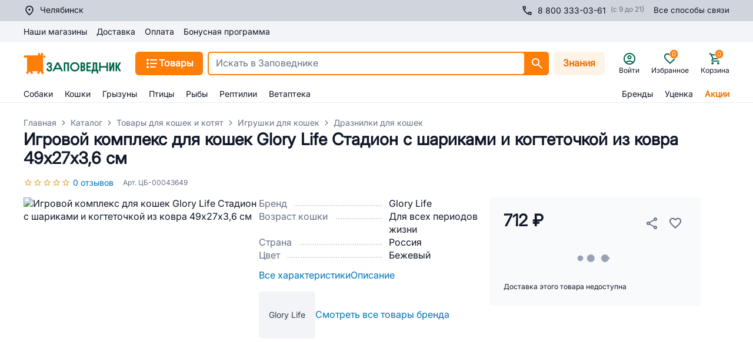

--- FILE ---
content_type: text/html; charset=utf-8
request_url: https://chelyabinsk.zapovednik96.ru/product/igrovoy_kompleks_dlya_koshek_glory_life_stadion_s_sharikami_i_kogtetochkoy_iz_kovra_49kh27kh3_6_sm/
body_size: 149276
content:
<!doctype html>
<html data-n-head-ssr lang="ru" data-n-head="%7B%22lang%22:%7B%22ssr%22:%22ru%22%7D%7D">
  <head >
    <meta data-n-head="ssr" charset="utf-8"><meta data-n-head="ssr" name="viewport" content="width=device-width, initial-scale=1,maximum-scale=1 shrink-to-fit=no"><meta data-n-head="ssr" data-hid="og:site-name" name="og:site_name" content="Заповедник"><meta data-n-head="ssr" data-hid="og:type" name="og:type" content="website"><meta data-n-head="ssr" name="msapplication-TileColor" content="#da532c"><meta data-n-head="ssr" name="theme-color" content="#ffffff"><meta data-n-head="ssr" data-hid="og:title" name="og:title" content="Игровой комплекс для кошек Glory Life Стадион с шариками и когтеточкой из ковра 49х27х3,6 см купить в Челябинске | ЦБ-00043649/4670064080674 | Заповедник"><meta data-n-head="ssr" data-hid="description" name="description" content="Купить игровой комплекс для кошек glory life стадион с шариками и когтеточкой из ковра 49х27х3,6 см ЦБ-00043649/4670064080674 в Челябинске недорого с доставкой в интернет-магазине. Низкая цена. Состав, фото, отзывы, акции и скидки!"><meta data-n-head="ssr" data-hid="og:description" name="og:description" content="Купить игровой комплекс для кошек glory life стадион с шариками и когтеточкой из ковра 49х27х3,6 см ЦБ-00043649/4670064080674 в Челябинске недорого с доставкой в интернет-магазине. Низкая цена. Состав, фото, отзывы, акции и скидки!"><meta data-n-head="ssr" data-hid="keywords" name="keywords" content="Игровой комплекс для кошек Glory Life Стадион с шариками и когтеточкой из ковра 49х27х3,6 см"><meta data-n-head="ssr" data-hid="robots" name="robots" content="index, follow"><title>Игровой комплекс для кошек Glory Life Стадион с шариками и когтеточкой из ковра 49х27х3,6 см купить в Челябинске | ЦБ-00043649/4670064080674 | Заповедник</title><link data-n-head="ssr" rel="icon" type="image/png" href="/icon.png"><link data-n-head="ssr" rel="apple-touch-icon" sizes="180x180" href="/apple-touch-icon.png"><link data-n-head="ssr" rel="icon" type="image/png" sizes="32x32" href="/favicon-32x32.png"><link data-n-head="ssr" rel="icon" type="image/png" sizes="16x16" href="/favicon-16x16.png"><link data-n-head="ssr" rel="mask-icon" color="#5bbad5" href="/safari-pinned-tab.svg"><link data-n-head="ssr" rel="canonical" href="https://chelyabinsk.zapovednik96.ru/product/igrovoy_kompleks_dlya_koshek_glory_life_stadion_s_sharikami_i_kogtetochkoy_iz_kovra_49kh27kh3_6_sm/"><script data-n-head="ssr" src="/lib/sec.js" async></script><script data-n-head="ssr" data-hid="nuxt-jsonld--3017eb4b" type="application/ld+json">[{"@context":"https://schema.org","@type":"Product","description":"Игрушка-когтеточка выполнена из натуральной древесины, не имеет неприятного запаха и заусенцев. Шарики, встроенные в борт когтеточки - будут любимым развлечением для вашего питомца и надолго займут внимание кошки. Невозможность достать шарики поможет разбудить охотника в вашем любимце. Для самых азартных охотников встроена когтеточка, чтобы вашему непоседе было куда выплеснуть энергию. Материал основания: фанера Размеры: 49х27х3,6 см","name":"Игровой комплекс для кошек Glory Life Стадион с шариками и когтеточкой из ковра 49х27х3,6 см","image":"https://api.zapovednik96.ru:443/upload/iblock/f93/esahbfhcomkvd9zsyv68q2pvpb9tejbf.PNG","offers":{"@type":"Offer","availability":"https://schema.org/InStock","price":"712","priceCurrency":"RUB"},"review":[]},{"@context":"https://schema.org/","@type":"BreadcrumbList","itemListElement":[{"@type":"ListItem","position":1,"name":"Главная","item":"https://chelyabinsk.zapovednik96.ru/"},{"@type":"ListItem","position":2,"name":"Каталог","item":"https://chelyabinsk.zapovednik96.ru/catalog/"},{"@type":"ListItem","position":3,"name":"Товары для кошек и котят ","item":"https://chelyabinsk.zapovednik96.ru/catalog/tovary_dlya_koshek/"},{"@type":"ListItem","position":4,"name":"Игрушки для кошек","item":"https://chelyabinsk.zapovednik96.ru/catalog/tovary_dlya_koshek/igrushki_dlya_koshek/"},{"@type":"ListItem","position":5,"name":"Дразнилки для кошек","item":"https://chelyabinsk.zapovednik96.ru/catalog/tovary_dlya_koshek/igrushki_dlya_koshek/draznilki_dlya_koshek/"}]}]</script><link rel="preload" href="/_zpvd/1605b25.modern.js" as="script"><link rel="preload" href="/_zpvd/commons/app.60.00406f1.modern.js" as="script"><link rel="preload" href="/_zpvd/vendors/app.170.6876f8c.modern.js" as="script"><link rel="preload" href="/_zpvd/app.47.48802b8.modern.js" as="script"><link rel="preload" href="/_zpvd/layouts/responsive.67.dfd70ba.modern.js" as="script"><link rel="preload" href="/_zpvd/layouts/responsive/layouts/responsive-gray.18.6395947.modern.js" as="script"><link rel="preload" href="/_zpvd/RcUserCity.45.7364d5f.modern.js" as="script"><link rel="preload" href="/_zpvd/products/detail.136.0cb61a7.modern.js" as="script"><link rel="preload" href="/_zpvd/commons/cabinet/vetCabinetRecordingsAndHistory/products/detail.17.be8636f.modern.js" as="script"><link rel="preload" href="/_zpvd/vendors/products/detail.171.94a1a56.modern.js" as="script"><link rel="preload" href="/_zpvd/199.199.7fbe07f.modern.js" as="script"><link rel="preload" href="/_zpvd/RcProductControls.39.0822a8b.modern.js" as="script"><link rel="preload" href="/_zpvd/195.195.29c4124.modern.js" as="script"><link rel="preload" href="/_zpvd/RcProductReviews.40.430b3b0.modern.js" as="script"><link rel="preload" href="/_zpvd/227.227.f9a8643.modern.js" as="script"><link rel="preload" href="/_zpvd/RcFooter.12.87764ec.modern.js" as="script"><style data-vue-ssr-id="7729061d:0 2b7d3ed3:0 16f31b2c:0 17bc9ac2:0 26ff028c:0 3ead4f70:0 3ba7311d:0 06634982:0 ce9ae72c:0 30856f8e:0 7e789dd6:0 79c8b709:0 ebb1b3a0:0 24960144:0 36024274:0 5bc27bcb:0 88118eea:0 49b576c5:0 0c123e65:0 29d7328a:0 111591d6:0 a810d0da:0 6ad0b2f8:0 e64e4ee8:0 008c168c:0 1947551a:0 703aae70:0 14d4c2e1:0 d2c4606e:0 03afabd7:0 91806502:0 43b15d2c:0 5c4b96c5:0 4aa2edc2:0 36079d04:0 01b03c4a:0 b33f0734:0 4bf7cf3c:0 e3316e34:0 b2dbe2de:0 1dea20f6:0 6ec9a9b2:0 6d8e5e3a:0 41a1a05b:0 ff9066d4:0 1c61cdac:0 efe5406a:0 98041de8:0 272863b4:0 5ad1af1e:0 468e1e3f:0 5db1b820:0 5a11745a:0 52586ae8:0 1ae5cdfb:0 06114a0f:0 46639d4c:0 595d224a:0 349f51cc:0 3e357950:0 2a1bafc8:0 1d5b6e9a:0 5636de64:0 18ccc60d:0 f59b4568:0 b6f42950:0">.vc-container{--white:#fff;--black:#000;--gray-100:#f7fafc;--gray-200:#edf2f7;--gray-300:#e2e8f0;--gray-400:#cbd5e0;--gray-500:#a0aec0;--gray-600:#718096;--gray-700:#4a5568;--gray-800:#2d3748;--gray-900:#1a202c;--red-100:#fff5f5;--red-200:#fed7d7;--red-300:#feb2b2;--red-400:#fc8181;--red-500:#f56565;--red-600:#e53e3e;--red-700:#c53030;--red-800:#9b2c2c;--red-900:#742a2a;--orange-100:#fffaf0;--orange-200:#feebc8;--orange-300:#fbd38d;--orange-400:#f6ad55;--orange-500:#ed8936;--orange-600:#dd6b20;--orange-700:#c05621;--orange-800:#9c4221;--orange-900:#7b341e;--yellow-100:ivory;--yellow-200:#fefcbf;--yellow-300:#faf089;--yellow-400:#f6e05e;--yellow-500:#ecc94b;--yellow-600:#d69e2e;--yellow-700:#b7791f;--yellow-800:#975a16;--yellow-900:#744210;--green-100:#f0fff4;--green-200:#c6f6d5;--green-300:#9ae6b4;--green-400:#68d391;--green-500:#48bb78;--green-600:#38a169;--green-700:#2f855a;--green-800:#276749;--green-900:#22543d;--teal-100:#e6fffa;--teal-200:#b2f5ea;--teal-300:#81e6d9;--teal-400:#4fd1c5;--teal-500:#38b2ac;--teal-600:#319795;--teal-700:#2c7a7b;--teal-800:#285e61;--teal-900:#234e52;--blue-100:#ebf8ff;--blue-200:#bee3f8;--blue-300:#90cdf4;--blue-400:#63b3ed;--blue-500:#4299e1;--blue-600:#3182ce;--blue-700:#2b6cb0;--blue-800:#2c5282;--blue-900:#2a4365;--indigo-100:#ebf4ff;--indigo-200:#c3dafe;--indigo-300:#a3bffa;--indigo-400:#7f9cf5;--indigo-500:#667eea;--indigo-600:#5a67d8;--indigo-700:#4c51bf;--indigo-800:#434190;--indigo-900:#3c366b;--purple-100:#faf5ff;--purple-200:#e9d8fd;--purple-300:#d6bcfa;--purple-400:#b794f4;--purple-500:#9f7aea;--purple-600:#805ad5;--purple-700:#6b46c1;--purple-800:#553c9a;--purple-900:#44337a;--pink-100:#fff5f7;--pink-200:#fed7e2;--pink-300:#fbb6ce;--pink-400:#f687b3;--pink-500:#ed64a6;--pink-600:#d53f8c;--pink-700:#b83280;--pink-800:#97266d;--pink-900:#702459}.vc-container.vc-red{--accent-100:var(--red-100);--accent-200:var(--red-200);--accent-300:var(--red-300);--accent-400:var(--red-400);--accent-500:var(--red-500);--accent-600:var(--red-600);--accent-700:var(--red-700);--accent-800:var(--red-800);--accent-900:var(--red-900)}.vc-container.vc-orange{--accent-100:var(--orange-100);--accent-200:var(--orange-200);--accent-300:var(--orange-300);--accent-400:var(--orange-400);--accent-500:var(--orange-500);--accent-600:var(--orange-600);--accent-700:var(--orange-700);--accent-800:var(--orange-800);--accent-900:var(--orange-900)}.vc-container.vc-yellow{--accent-100:var(--yellow-100);--accent-200:var(--yellow-200);--accent-300:var(--yellow-300);--accent-400:var(--yellow-400);--accent-500:var(--yellow-500);--accent-600:var(--yellow-600);--accent-700:var(--yellow-700);--accent-800:var(--yellow-800);--accent-900:var(--yellow-900)}.vc-container.vc-green{--accent-100:var(--green-100);--accent-200:var(--green-200);--accent-300:var(--green-300);--accent-400:var(--green-400);--accent-500:var(--green-500);--accent-600:var(--green-600);--accent-700:var(--green-700);--accent-800:var(--green-800);--accent-900:var(--green-900)}.vc-container.vc-teal{--accent-100:var(--teal-100);--accent-200:var(--teal-200);--accent-300:var(--teal-300);--accent-400:var(--teal-400);--accent-500:var(--teal-500);--accent-600:var(--teal-600);--accent-700:var(--teal-700);--accent-800:var(--teal-800);--accent-900:var(--teal-900)}.vc-container.vc-blue{--accent-100:var(--blue-100);--accent-200:var(--blue-200);--accent-300:var(--blue-300);--accent-400:var(--blue-400);--accent-500:var(--blue-500);--accent-600:var(--blue-600);--accent-700:var(--blue-700);--accent-800:var(--blue-800);--accent-900:var(--blue-900)}.vc-container.vc-indigo{--accent-100:var(--indigo-100);--accent-200:var(--indigo-200);--accent-300:var(--indigo-300);--accent-400:var(--indigo-400);--accent-500:var(--indigo-500);--accent-600:var(--indigo-600);--accent-700:var(--indigo-700);--accent-800:var(--indigo-800);--accent-900:var(--indigo-900)}.vc-container.vc-purple{--accent-100:var(--purple-100);--accent-200:var(--purple-200);--accent-300:var(--purple-300);--accent-400:var(--purple-400);--accent-500:var(--purple-500);--accent-600:var(--purple-600);--accent-700:var(--purple-700);--accent-800:var(--purple-800);--accent-900:var(--purple-900)}.vc-container.vc-pink{--accent-100:var(--pink-100);--accent-200:var(--pink-200);--accent-300:var(--pink-300);--accent-400:var(--pink-400);--accent-500:var(--pink-500);--accent-600:var(--pink-600);--accent-700:var(--pink-700);--accent-800:var(--pink-800);--accent-900:var(--pink-900)}.vc-container{--font-normal:400;--font-medium:500;--font-semibold:600;--font-bold:700;--text-xs:12px;--text-sm:14px;--text-base:16px;--text-lg:18px;--leading-snug:1.375;--rounded:0.25rem;--rounded-lg:0.5rem;--rounded-full:9999px;--shadow:0 1px 3px 0 #0000001a,0 1px 2px 0 #0000000f;--shadow-lg:0 10px 15px -3px #0000001a,0 4px 6px -2px #0000000d;--shadow-inner:inset 0 2px 4px 0 #0000000f;--slide-translate:22px;--slide-duration:0.15s;--slide-timing:ease;--day-content-transition-time:0.13s ease-in;--weeknumber-offset:-34px;background-color:var(--white);border:1px solid;border-color:var(--gray-400);border-radius:.5rem;border-radius:var(--rounded-lg);color:var(--gray-900);display:inline-flex;font-family:BlinkMacSystemFont,-apple-system,"Segoe UI","Roboto","Oxygen","Ubuntu","Cantarell","Fira Sans","Droid Sans","Helvetica Neue","Helvetica","Arial",sans-serif;height:max-content;position:relative;width:max-content;-webkit-font-smoothing:antialiased;-moz-osx-font-smoothing:grayscale;-webkit-tap-highlight-color:transparent}.vc-container,.vc-container *{box-sizing:border-box}.vc-container :focus,.vc-container:focus{outline:none}.vc-container [role=button],.vc-container button{cursor:pointer}.vc-container.vc-is-expanded{min-width:100%}.vc-container .vc-container{border:none}.vc-container.vc-is-dark{background-color:var(--gray-900);border-color:var(--gray-700);color:var(--gray-100)}
.el-pagination--small .arrow.disabled,.el-table .hidden-columns,.el-table td.is-hidden>*,.el-table th.is-hidden>*,.el-table--hidden{visibility:hidden}.el-input__suffix,.el-tree.is-dragging .el-tree-node__content *{pointer-events:none}.el-dropdown .el-dropdown-selfdefine:focus:active,.el-dropdown .el-dropdown-selfdefine:focus:not(.focusing),.el-message__closeBtn:focus,.el-message__content:focus,.el-popover:focus,.el-popover:focus:active,.el-popover__reference:focus:hover,.el-popover__reference:focus:not(.focusing),.el-rate:active,.el-rate:focus,.el-tooltip:focus:hover,.el-tooltip:focus:not(.focusing),.el-upload-list__item.is-success:active,.el-upload-list__item.is-success:not(.focusing):focus{outline-width:0}@font-face{font-display:"auto";font-family:element-icons;font-style:normal;font-weight:400;src:url(/_zpvd/fonts/element-icons.535877f.woff) format("woff"),url(/_zpvd/fonts/element-icons.732389d.ttf) format("truetype")}[class*=" el-icon-"],[class^=el-icon-]{font-family:element-icons!important;speak:none;display:inline-block;font-feature-settings:normal;font-style:normal;font-variant:normal;font-weight:400;line-height:1;text-transform:none;vertical-align:baseline;-webkit-font-smoothing:antialiased;-moz-osx-font-smoothing:grayscale}.el-icon-ice-cream-round:before{content:"\e6a0"}.el-icon-ice-cream-square:before{content:"\e6a3"}.el-icon-lollipop:before{content:"\e6a4"}.el-icon-potato-strips:before{content:"\e6a5"}.el-icon-milk-tea:before{content:"\e6a6"}.el-icon-ice-drink:before{content:"\e6a7"}.el-icon-ice-tea:before{content:"\e6a9"}.el-icon-coffee:before{content:"\e6aa"}.el-icon-orange:before{content:"\e6ab"}.el-icon-pear:before{content:"\e6ac"}.el-icon-apple:before{content:"\e6ad"}.el-icon-cherry:before{content:"\e6ae"}.el-icon-watermelon:before{content:"\e6af"}.el-icon-grape:before{content:"\e6b0"}.el-icon-refrigerator:before{content:"\e6b1"}.el-icon-goblet-square-full:before{content:"\e6b2"}.el-icon-goblet-square:before{content:"\e6b3"}.el-icon-goblet-full:before{content:"\e6b4"}.el-icon-goblet:before{content:"\e6b5"}.el-icon-cold-drink:before{content:"\e6b6"}.el-icon-coffee-cup:before{content:"\e6b8"}.el-icon-water-cup:before{content:"\e6b9"}.el-icon-hot-water:before{content:"\e6ba"}.el-icon-ice-cream:before{content:"\e6bb"}.el-icon-dessert:before{content:"\e6bc"}.el-icon-sugar:before{content:"\e6bd"}.el-icon-tableware:before{content:"\e6be"}.el-icon-burger:before{content:"\e6bf"}.el-icon-knife-fork:before{content:"\e6c1"}.el-icon-fork-spoon:before{content:"\e6c2"}.el-icon-chicken:before{content:"\e6c3"}.el-icon-food:before{content:"\e6c4"}.el-icon-dish-1:before{content:"\e6c5"}.el-icon-dish:before{content:"\e6c6"}.el-icon-moon-night:before{content:"\e6ee"}.el-icon-moon:before{content:"\e6f0"}.el-icon-cloudy-and-sunny:before{content:"\e6f1"}.el-icon-partly-cloudy:before{content:"\e6f2"}.el-icon-cloudy:before{content:"\e6f3"}.el-icon-sunny:before{content:"\e6f6"}.el-icon-sunset:before{content:"\e6f7"}.el-icon-sunrise-1:before{content:"\e6f8"}.el-icon-sunrise:before{content:"\e6f9"}.el-icon-heavy-rain:before{content:"\e6fa"}.el-icon-lightning:before{content:"\e6fb"}.el-icon-light-rain:before{content:"\e6fc"}.el-icon-wind-power:before{content:"\e6fd"}.el-icon-baseball:before{content:"\e712"}.el-icon-soccer:before{content:"\e713"}.el-icon-football:before{content:"\e715"}.el-icon-basketball:before{content:"\e716"}.el-icon-ship:before{content:"\e73f"}.el-icon-truck:before{content:"\e740"}.el-icon-bicycle:before{content:"\e741"}.el-icon-mobile-phone:before{content:"\e6d3"}.el-icon-service:before{content:"\e6d4"}.el-icon-key:before{content:"\e6e2"}.el-icon-unlock:before{content:"\e6e4"}.el-icon-lock:before{content:"\e6e5"}.el-icon-watch:before{content:"\e6fe"}.el-icon-watch-1:before{content:"\e6ff"}.el-icon-timer:before{content:"\e702"}.el-icon-alarm-clock:before{content:"\e703"}.el-icon-map-location:before{content:"\e704"}.el-icon-delete-location:before{content:"\e705"}.el-icon-add-location:before{content:"\e706"}.el-icon-location-information:before{content:"\e707"}.el-icon-location-outline:before{content:"\e708"}.el-icon-location:before{content:"\e79e"}.el-icon-place:before{content:"\e709"}.el-icon-discover:before{content:"\e70a"}.el-icon-first-aid-kit:before{content:"\e70b"}.el-icon-trophy-1:before{content:"\e70c"}.el-icon-trophy:before{content:"\e70d"}.el-icon-medal:before{content:"\e70e"}.el-icon-medal-1:before{content:"\e70f"}.el-icon-stopwatch:before{content:"\e710"}.el-icon-mic:before{content:"\e711"}.el-icon-copy-document:before{content:"\e718"}.el-icon-full-screen:before{content:"\e719"}.el-icon-switch-button:before{content:"\e71b"}.el-icon-aim:before{content:"\e71c"}.el-icon-crop:before{content:"\e71d"}.el-icon-odometer:before{content:"\e71e"}.el-icon-time:before{content:"\e71f"}.el-icon-bangzhu:before{content:"\e724"}.el-icon-close-notification:before{content:"\e726"}.el-icon-microphone:before{content:"\e727"}.el-icon-turn-off-microphone:before{content:"\e728"}.el-icon-position:before{content:"\e729"}.el-icon-postcard:before{content:"\e72a"}.el-icon-message:before{content:"\e72b"}.el-icon-chat-line-square:before{content:"\e72d"}.el-icon-chat-dot-square:before{content:"\e72e"}.el-icon-chat-dot-round:before{content:"\e72f"}.el-icon-chat-square:before{content:"\e730"}.el-icon-chat-line-round:before{content:"\e731"}.el-icon-chat-round:before{content:"\e732"}.el-icon-set-up:before{content:"\e733"}.el-icon-turn-off:before{content:"\e734"}.el-icon-open:before{content:"\e735"}.el-icon-connection:before{content:"\e736"}.el-icon-link:before{content:"\e737"}.el-icon-cpu:before{content:"\e738"}.el-icon-thumb:before{content:"\e739"}.el-icon-female:before{content:"\e73a"}.el-icon-male:before{content:"\e73b"}.el-icon-guide:before{content:"\e73c"}.el-icon-news:before{content:"\e73e"}.el-icon-price-tag:before{content:"\e744"}.el-icon-discount:before{content:"\e745"}.el-icon-wallet:before{content:"\e747"}.el-icon-coin:before{content:"\e748"}.el-icon-money:before{content:"\e749"}.el-icon-bank-card:before{content:"\e74a"}.el-icon-box:before{content:"\e74b"}.el-icon-present:before{content:"\e74c"}.el-icon-sell:before{content:"\e6d5"}.el-icon-sold-out:before{content:"\e6d6"}.el-icon-shopping-bag-2:before{content:"\e74d"}.el-icon-shopping-bag-1:before{content:"\e74e"}.el-icon-shopping-cart-2:before{content:"\e74f"}.el-icon-shopping-cart-1:before{content:"\e750"}.el-icon-shopping-cart-full:before{content:"\e751"}.el-icon-smoking:before{content:"\e752"}.el-icon-no-smoking:before{content:"\e753"}.el-icon-house:before{content:"\e754"}.el-icon-table-lamp:before{content:"\e755"}.el-icon-school:before{content:"\e756"}.el-icon-office-building:before{content:"\e757"}.el-icon-toilet-paper:before{content:"\e758"}.el-icon-notebook-2:before{content:"\e759"}.el-icon-notebook-1:before{content:"\e75a"}.el-icon-files:before{content:"\e75b"}.el-icon-collection:before{content:"\e75c"}.el-icon-receiving:before{content:"\e75d"}.el-icon-suitcase-1:before{content:"\e760"}.el-icon-suitcase:before{content:"\e761"}.el-icon-film:before{content:"\e763"}.el-icon-collection-tag:before{content:"\e765"}.el-icon-data-analysis:before{content:"\e766"}.el-icon-pie-chart:before{content:"\e767"}.el-icon-data-board:before{content:"\e768"}.el-icon-data-line:before{content:"\e76d"}.el-icon-reading:before{content:"\e769"}.el-icon-magic-stick:before{content:"\e76a"}.el-icon-coordinate:before{content:"\e76b"}.el-icon-mouse:before{content:"\e76c"}.el-icon-brush:before{content:"\e76e"}.el-icon-headset:before{content:"\e76f"}.el-icon-umbrella:before{content:"\e770"}.el-icon-scissors:before{content:"\e771"}.el-icon-mobile:before{content:"\e773"}.el-icon-attract:before{content:"\e774"}.el-icon-monitor:before{content:"\e775"}.el-icon-search:before{content:"\e778"}.el-icon-takeaway-box:before{content:"\e77a"}.el-icon-paperclip:before{content:"\e77d"}.el-icon-printer:before{content:"\e77e"}.el-icon-document-add:before{content:"\e782"}.el-icon-document:before{content:"\e785"}.el-icon-document-checked:before{content:"\e786"}.el-icon-document-copy:before{content:"\e787"}.el-icon-document-delete:before{content:"\e788"}.el-icon-document-remove:before{content:"\e789"}.el-icon-tickets:before{content:"\e78b"}.el-icon-folder-checked:before{content:"\e77f"}.el-icon-folder-delete:before{content:"\e780"}.el-icon-folder-remove:before{content:"\e781"}.el-icon-folder-add:before{content:"\e783"}.el-icon-folder-opened:before{content:"\e784"}.el-icon-folder:before{content:"\e78a"}.el-icon-edit-outline:before{content:"\e764"}.el-icon-edit:before{content:"\e78c"}.el-icon-date:before{content:"\e78e"}.el-icon-c-scale-to-original:before{content:"\e7c6"}.el-icon-view:before{content:"\e6ce"}.el-icon-loading:before{content:"\e6cf"}.el-icon-rank:before{content:"\e6d1"}.el-icon-sort-down:before{content:"\e7c4"}.el-icon-sort-up:before{content:"\e7c5"}.el-icon-sort:before{content:"\e6d2"}.el-icon-finished:before{content:"\e6cd"}.el-icon-refresh-left:before{content:"\e6c7"}.el-icon-refresh-right:before{content:"\e6c8"}.el-icon-refresh:before{content:"\e6d0"}.el-icon-video-play:before{content:"\e7c0"}.el-icon-video-pause:before{content:"\e7c1"}.el-icon-d-arrow-right:before{content:"\e6dc"}.el-icon-d-arrow-left:before{content:"\e6dd"}.el-icon-arrow-up:before{content:"\e6e1"}.el-icon-arrow-down:before{content:"\e6df"}.el-icon-arrow-right:before{content:"\e6e0"}.el-icon-arrow-left:before{content:"\e6de"}.el-icon-top-right:before{content:"\e6e7"}.el-icon-top-left:before{content:"\e6e8"}.el-icon-top:before{content:"\e6e6"}.el-icon-bottom:before{content:"\e6eb"}.el-icon-right:before{content:"\e6e9"}.el-icon-back:before{content:"\e6ea"}.el-icon-bottom-right:before{content:"\e6ec"}.el-icon-bottom-left:before{content:"\e6ed"}.el-icon-caret-top:before{content:"\e78f"}.el-icon-caret-bottom:before{content:"\e790"}.el-icon-caret-right:before{content:"\e791"}.el-icon-caret-left:before{content:"\e792"}.el-icon-d-caret:before{content:"\e79a"}.el-icon-share:before{content:"\e793"}.el-icon-menu:before{content:"\e798"}.el-icon-s-grid:before{content:"\e7a6"}.el-icon-s-check:before{content:"\e7a7"}.el-icon-s-data:before{content:"\e7a8"}.el-icon-s-opportunity:before{content:"\e7aa"}.el-icon-s-custom:before{content:"\e7ab"}.el-icon-s-claim:before{content:"\e7ad"}.el-icon-s-finance:before{content:"\e7ae"}.el-icon-s-comment:before{content:"\e7af"}.el-icon-s-flag:before{content:"\e7b0"}.el-icon-s-marketing:before{content:"\e7b1"}.el-icon-s-shop:before{content:"\e7b4"}.el-icon-s-open:before{content:"\e7b5"}.el-icon-s-management:before{content:"\e7b6"}.el-icon-s-ticket:before{content:"\e7b7"}.el-icon-s-release:before{content:"\e7b8"}.el-icon-s-home:before{content:"\e7b9"}.el-icon-s-promotion:before{content:"\e7ba"}.el-icon-s-operation:before{content:"\e7bb"}.el-icon-s-unfold:before{content:"\e7bc"}.el-icon-s-fold:before{content:"\e7a9"}.el-icon-s-platform:before{content:"\e7bd"}.el-icon-s-order:before{content:"\e7be"}.el-icon-s-cooperation:before{content:"\e7bf"}.el-icon-bell:before{content:"\e725"}.el-icon-message-solid:before{content:"\e799"}.el-icon-video-camera:before{content:"\e772"}.el-icon-video-camera-solid:before{content:"\e796"}.el-icon-camera:before{content:"\e779"}.el-icon-camera-solid:before{content:"\e79b"}.el-icon-download:before{content:"\e77c"}.el-icon-upload2:before{content:"\e77b"}.el-icon-upload:before{content:"\e7c3"}.el-icon-picture-outline-round:before{content:"\e75f"}.el-icon-picture-outline:before{content:"\e75e"}.el-icon-picture:before{content:"\e79f"}.el-icon-close:before{content:"\e6db"}.el-icon-check:before{content:"\e6da"}.el-icon-plus:before{content:"\e6d9"}.el-icon-minus:before{content:"\e6d8"}.el-icon-help:before{content:"\e73d"}.el-icon-s-help:before{content:"\e7b3"}.el-icon-circle-close:before{content:"\e78d"}.el-icon-circle-check:before{content:"\e720"}.el-icon-circle-plus-outline:before{content:"\e723"}.el-icon-remove-outline:before{content:"\e722"}.el-icon-zoom-out:before{content:"\e776"}.el-icon-zoom-in:before{content:"\e777"}.el-icon-error:before{content:"\e79d"}.el-icon-success:before{content:"\e79c"}.el-icon-circle-plus:before{content:"\e7a0"}.el-icon-remove:before{content:"\e7a2"}.el-icon-info:before{content:"\e7a1"}.el-icon-question:before{content:"\e7a4"}.el-icon-warning-outline:before{content:"\e6c9"}.el-icon-warning:before{content:"\e7a3"}.el-icon-goods:before{content:"\e7c2"}.el-icon-s-goods:before{content:"\e7b2"}.el-icon-star-off:before{content:"\e717"}.el-icon-star-on:before{content:"\e797"}.el-icon-more-outline:before{content:"\e6cc"}.el-icon-more:before{content:"\e794"}.el-icon-phone-outline:before{content:"\e6cb"}.el-icon-phone:before{content:"\e795"}.el-icon-user:before{content:"\e6e3"}.el-icon-user-solid:before{content:"\e7a5"}.el-icon-setting:before{content:"\e6ca"}.el-icon-s-tools:before{content:"\e7ac"}.el-icon-delete:before{content:"\e6d7"}.el-icon-delete-solid:before{content:"\e7c9"}.el-icon-eleme:before{content:"\e7c7"}.el-icon-platform-eleme:before{content:"\e7ca"}.el-icon-loading{animation:rotating 2s linear infinite}.el-icon--right{margin-left:5px}.el-icon--left{margin-right:5px}@keyframes rotating{0%{transform:rotate(0)}to{transform:rotate(1turn)}}.el-pagination{color:#303133;font-weight:700;padding:2px 5px;white-space:nowrap}.el-pagination:after,.el-pagination:before{content:"";display:table}.el-pagination:after{clear:both}.el-pagination button,.el-pagination span:not([class*=suffix]){box-sizing:border-box;display:inline-block;font-size:13px;height:28px;line-height:28px;min-width:35.5px;vertical-align:top}.el-pagination .el-input__inner{-moz-appearance:textfield;line-height:normal;text-align:center}.el-pagination .el-input__suffix{right:0;transform:scale(.8)}.el-pagination .el-select .el-input{margin:0 5px;width:100px}.el-pagination .el-select .el-input .el-input__inner{border-radius:3px;padding-right:25px}.el-pagination button{background:0 0;border:none;padding:0 6px}.el-pagination button:focus{outline:0}.el-pagination button:hover{color:#409eff}.el-pagination button:disabled{background-color:#fff;color:#c0c4cc;cursor:not-allowed}.el-pagination .btn-next,.el-pagination .btn-prev{background:50% no-repeat #fff;background-size:16px;color:#303133;cursor:pointer;margin:0}.el-pagination .btn-next .el-icon,.el-pagination .btn-prev .el-icon{display:block;font-size:12px;font-weight:700}.el-pagination .btn-prev{padding-right:12px}.el-pagination .btn-next{padding-left:12px}.el-pagination .el-pager li.disabled{color:#c0c4cc;cursor:not-allowed}.el-pager li,.el-pager li.btn-quicknext:hover,.el-pager li.btn-quickprev:hover{cursor:pointer}.el-pagination--small .btn-next,.el-pagination--small .btn-prev,.el-pagination--small .el-pager li,.el-pagination--small .el-pager li.btn-quicknext,.el-pagination--small .el-pager li.btn-quickprev,.el-pagination--small .el-pager li:last-child{border-color:transparent;font-size:12px;height:22px;line-height:22px;min-width:22px}.el-pagination--small .more:before,.el-pagination--small li.more:before{line-height:24px}.el-pagination--small button,.el-pagination--small span:not([class*=suffix]){height:22px;line-height:22px}.el-pagination--small .el-pagination__editor,.el-pagination--small .el-pagination__editor.el-input .el-input__inner{height:22px}.el-pagination__sizes{color:#606266;font-weight:400;margin:0 10px 0 0}.el-pagination__sizes .el-input .el-input__inner{font-size:13px;padding-left:8px}.el-pagination__sizes .el-input .el-input__inner:hover{border-color:#409eff}.el-pagination__total{color:#606266;font-weight:400;margin-right:10px}.el-pagination__jump{color:#606266;font-weight:400;margin-left:24px}.el-pagination__jump .el-input__inner{padding:0 3px}.el-pagination__rightwrapper{float:right}.el-pagination__editor{border-radius:3px;box-sizing:border-box;height:28px;line-height:18px;margin:0 2px;padding:0 2px;text-align:center}.el-pager,.el-pagination.is-background .btn-next,.el-pagination.is-background .btn-prev{padding:0}.el-pagination__editor.el-input{width:50px}.el-pagination__editor.el-input .el-input__inner{height:28px}.el-pagination__editor .el-input__inner::-webkit-inner-spin-button,.el-pagination__editor .el-input__inner::-webkit-outer-spin-button{-webkit-appearance:none;margin:0}.el-pagination.is-background .btn-next,.el-pagination.is-background .btn-prev,.el-pagination.is-background .el-pager li{background-color:#f4f4f5;border-radius:2px;color:#606266;margin:0 5px;min-width:30px}.el-pagination.is-background .btn-next.disabled,.el-pagination.is-background .btn-next:disabled,.el-pagination.is-background .btn-prev.disabled,.el-pagination.is-background .btn-prev:disabled,.el-pagination.is-background .el-pager li.disabled{color:#c0c4cc}.el-pagination.is-background .el-pager li:not(.disabled):hover{color:#409eff}.el-pagination.is-background .el-pager li:not(.disabled).active{background-color:#409eff;color:#fff}.el-dialog,.el-pager li{background:#fff;-webkit-box-sizing:border-box}.el-pagination.is-background.el-pagination--small .btn-next,.el-pagination.is-background.el-pagination--small .btn-prev,.el-pagination.is-background.el-pagination--small .el-pager li{margin:0 3px;min-width:22px}.el-pager,.el-pager li{display:inline-block;margin:0;vertical-align:top}.el-pager{font-size:0;list-style:none;-webkit-user-select:none;-moz-user-select:none;user-select:none}.el-date-table,.el-table th{-webkit-user-select:none;-moz-user-select:none}.el-pager .more:before{line-height:30px}.el-pager li{box-sizing:border-box;font-size:13px;height:28px;line-height:28px;min-width:35.5px;padding:0 4px;text-align:center}.el-menu--collapse .el-menu .el-submenu,.el-menu--popup{min-width:200px}.el-pager li.btn-quicknext,.el-pager li.btn-quickprev{color:#303133;line-height:28px}.el-pager li.btn-quicknext.disabled,.el-pager li.btn-quickprev.disabled{color:#c0c4cc}.el-pager li.active+li{border-left:0}.el-pager li:hover{color:#409eff}.el-pager li.active{color:#409eff;cursor:default}.el-dialog{border-radius:2px;box-shadow:0 1px 3px rgba(0,0,0,.3);box-sizing:border-box;margin:0 auto 50px;position:relative;width:50%}.el-dialog.is-fullscreen{height:100%;margin-bottom:0;margin-top:0;overflow:auto;width:100%}.el-dialog__wrapper{bottom:0;left:0;margin:0;overflow:auto;position:fixed;right:0;top:0}.el-dialog__header{padding:20px 20px 10px}.el-dialog__headerbtn{background:0 0;border:none;cursor:pointer;font-size:16px;outline:0;padding:0;position:absolute;right:20px;top:20px}.el-dialog__headerbtn .el-dialog__close{color:#909399}.el-dialog__headerbtn:focus .el-dialog__close,.el-dialog__headerbtn:hover .el-dialog__close{color:#409eff}.el-dialog__title{color:#303133;font-size:18px;line-height:24px}.el-dialog__body{color:#606266;font-size:14px;padding:30px 20px;word-break:break-all}.el-dialog__footer{box-sizing:border-box;padding:10px 20px 20px;text-align:right}.el-dialog--center{text-align:center}.el-dialog--center .el-dialog__body{padding:25px 25px 30px;text-align:left;text-align:initial}.el-dialog--center .el-dialog__footer{text-align:inherit}.dialog-fade-enter-active{animation:dialog-fade-in .3s}.dialog-fade-leave-active{animation:dialog-fade-out .3s}@keyframes dialog-fade-in{0%{opacity:0;transform:translate3d(0,-20px,0)}to{opacity:1;transform:translateZ(0)}}@keyframes dialog-fade-out{0%{opacity:1;transform:translateZ(0)}to{opacity:0;transform:translate3d(0,-20px,0)}}.el-autocomplete{display:inline-block;position:relative}.el-autocomplete-suggestion{background-color:#fff;border:1px solid #e4e7ed;border-radius:4px;box-shadow:0 2px 12px 0 rgba(0,0,0,.1);box-sizing:border-box;margin:5px 0}.el-dropdown-menu,.el-menu--collapse .el-submenu .el-menu{-webkit-box-shadow:0 2px 12px 0 rgba(0,0,0,.1);z-index:10}.el-autocomplete-suggestion__wrap{box-sizing:border-box;max-height:280px;padding:10px 0}.el-autocomplete-suggestion__list{margin:0;padding:0}.el-autocomplete-suggestion li{color:#606266;cursor:pointer;font-size:14px;line-height:34px;list-style:none;margin:0;overflow:hidden;padding:0 20px;text-overflow:ellipsis;white-space:nowrap}.el-autocomplete-suggestion li.highlighted,.el-autocomplete-suggestion li:hover{background-color:#f5f7fa}.el-autocomplete-suggestion li.divider{border-top:1px solid #000;margin-top:6px}.el-autocomplete-suggestion li.divider:last-child{margin-bottom:-6px}.el-autocomplete-suggestion.is-loading li{color:#999;font-size:20px;height:100px;line-height:100px;text-align:center}.el-autocomplete-suggestion.is-loading li:after{content:"";display:inline-block;height:100%;vertical-align:middle}.el-autocomplete-suggestion.is-loading li:hover{background-color:#fff}.el-autocomplete-suggestion.is-loading .el-icon-loading{vertical-align:middle}.el-dropdown{color:#606266;display:inline-block;font-size:14px;position:relative}.el-dropdown .el-button-group{display:block}.el-dropdown .el-button-group .el-button{float:none}.el-dropdown .el-dropdown__caret-button{border-left:none;padding-left:5px;padding-right:5px;position:relative}.el-dropdown .el-dropdown__caret-button:before{background:hsla(0,0%,100%,.5);bottom:5px;content:"";display:block;left:0;position:absolute;top:5px;width:1px}.el-dropdown .el-dropdown__caret-button.el-button--default:before{background:rgba(220,223,230,.5)}.el-dropdown .el-dropdown__caret-button:hover:before{bottom:0;top:0}.el-dropdown .el-dropdown__caret-button .el-dropdown__icon{padding-left:0}.el-dropdown__icon{font-size:12px;margin:0 3px}.el-dropdown-menu{background-color:#fff;border:1px solid #ebeef5;border-radius:4px;box-shadow:0 2px 12px 0 rgba(0,0,0,.1);left:0;margin:5px 0;padding:10px 0;position:absolute;top:0}.el-dropdown-menu__item{color:#606266;cursor:pointer;font-size:14px;line-height:36px;list-style:none;margin:0;outline:0;padding:0 20px}.el-dropdown-menu__item:focus,.el-dropdown-menu__item:not(.is-disabled):hover{background-color:#ecf5ff;color:#66b1ff}.el-dropdown-menu__item i{margin-right:5px}.el-dropdown-menu__item--divided{border-top:1px solid #ebeef5;margin-top:6px;position:relative}.el-dropdown-menu__item--divided:before{background-color:#fff;content:"";display:block;height:6px;margin:0 -20px}.el-dropdown-menu__item.is-disabled{color:#bbb;cursor:default;pointer-events:none}.el-dropdown-menu--medium{padding:6px 0}.el-dropdown-menu--medium .el-dropdown-menu__item{font-size:14px;line-height:30px;padding:0 17px}.el-dropdown-menu--medium .el-dropdown-menu__item.el-dropdown-menu__item--divided{margin-top:6px}.el-dropdown-menu--medium .el-dropdown-menu__item.el-dropdown-menu__item--divided:before{height:6px;margin:0 -17px}.el-dropdown-menu--small{padding:6px 0}.el-dropdown-menu--small .el-dropdown-menu__item{font-size:13px;line-height:27px;padding:0 15px}.el-dropdown-menu--small .el-dropdown-menu__item.el-dropdown-menu__item--divided{margin-top:4px}.el-dropdown-menu--small .el-dropdown-menu__item.el-dropdown-menu__item--divided:before{height:4px;margin:0 -15px}.el-dropdown-menu--mini{padding:3px 0}.el-dropdown-menu--mini .el-dropdown-menu__item{font-size:12px;line-height:24px;padding:0 10px}.el-dropdown-menu--mini .el-dropdown-menu__item.el-dropdown-menu__item--divided{margin-top:3px}.el-dropdown-menu--mini .el-dropdown-menu__item.el-dropdown-menu__item--divided:before{height:3px;margin:0 -10px}.el-menu{border-right:1px solid #e6e6e6;list-style:none;margin:0;padding-left:0;position:relative}.el-menu,.el-menu--horizontal>.el-menu-item:not(.is-disabled):focus,.el-menu--horizontal>.el-menu-item:not(.is-disabled):hover,.el-menu--horizontal>.el-submenu .el-submenu__title:hover{background-color:#fff}.el-menu:after,.el-menu:before{content:"";display:table}.el-menu:after{clear:both}.el-menu.el-menu--horizontal{border-bottom:1px solid #e6e6e6}.el-menu--horizontal{border-right:none}.el-menu--horizontal>.el-menu-item{border-bottom:2px solid transparent;color:#909399;float:left;height:60px;line-height:60px;margin:0}.el-menu--horizontal>.el-menu-item a,.el-menu--horizontal>.el-menu-item a:hover{color:inherit}.el-menu--horizontal>.el-submenu{float:left}.el-menu--horizontal>.el-submenu:focus,.el-menu--horizontal>.el-submenu:hover{outline:0}.el-menu--horizontal>.el-submenu:focus .el-submenu__title,.el-menu--horizontal>.el-submenu:hover .el-submenu__title{color:#303133}.el-menu--horizontal>.el-submenu.is-active .el-submenu__title{border-bottom:2px solid #409eff;color:#303133}.el-menu--horizontal>.el-submenu .el-submenu__title{border-bottom:2px solid transparent;color:#909399;height:60px;line-height:60px}.el-menu--horizontal>.el-submenu .el-submenu__icon-arrow{margin-left:8px;margin-top:-3px;position:static;vertical-align:middle}.el-menu--horizontal .el-menu .el-menu-item,.el-menu--horizontal .el-menu .el-submenu__title{background-color:#fff;color:#909399;float:none;height:36px;line-height:36px;padding:0 10px}.el-menu--horizontal .el-menu .el-menu-item.is-active,.el-menu--horizontal .el-menu .el-submenu.is-active>.el-submenu__title{color:#303133}.el-menu--horizontal .el-menu-item:not(.is-disabled):focus,.el-menu--horizontal .el-menu-item:not(.is-disabled):hover{color:#303133;outline:0}.el-menu--horizontal>.el-menu-item.is-active{border-bottom:2px solid #409eff;color:#303133}.el-menu--collapse{width:64px}.el-menu--collapse>.el-menu-item [class^=el-icon-],.el-menu--collapse>.el-submenu>.el-submenu__title [class^=el-icon-]{margin:0;text-align:center;vertical-align:middle;width:24px}.el-menu--collapse>.el-menu-item .el-submenu__icon-arrow,.el-menu--collapse>.el-submenu>.el-submenu__title .el-submenu__icon-arrow{display:none}.el-menu--collapse>.el-menu-item span,.el-menu--collapse>.el-submenu>.el-submenu__title span{display:inline-block;height:0;overflow:hidden;visibility:hidden;width:0}.el-menu--collapse>.el-menu-item.is-active i{color:inherit}.el-menu--collapse .el-submenu{position:relative}.el-menu--collapse .el-submenu .el-menu{border:1px solid #e4e7ed;border-radius:2px;box-shadow:0 2px 12px 0 rgba(0,0,0,.1);left:100%;margin-left:5px;position:absolute;top:0}.el-menu-item,.el-submenu__title{-webkit-box-sizing:border-box;height:56px;line-height:56px;list-style:none;position:relative;white-space:nowrap}.el-menu--collapse .el-submenu.is-opened>.el-submenu__title .el-submenu__icon-arrow{transform:none}.el-menu--popup{border:none;border-radius:2px;box-shadow:0 2px 12px 0 rgba(0,0,0,.1);padding:5px 0;z-index:100}.el-menu--popup-bottom-start{margin-top:5px}.el-menu--popup-right-start{margin-left:5px;margin-right:5px}.el-menu-item{box-sizing:border-box;color:#303133;cursor:pointer;font-size:14px;padding:0 20px;transition:border-color .3s,background-color .3s,color .3s}.el-menu-item *{vertical-align:middle}.el-menu-item i{color:#909399}.el-menu-item:focus,.el-menu-item:hover{background-color:#ecf5ff;outline:0}.el-menu-item.is-disabled{background:0 0!important;cursor:not-allowed;opacity:.25}.el-menu-item [class^=el-icon-]{font-size:18px;margin-right:5px;text-align:center;vertical-align:middle;width:24px}.el-menu-item.is-active{color:#409eff}.el-menu-item.is-active i{color:inherit}.el-submenu{list-style:none;margin:0;padding-left:0}.el-submenu__title{box-sizing:border-box;color:#303133;cursor:pointer;font-size:14px;padding:0 20px;transition:border-color .3s,background-color .3s,color .3s}.el-submenu__title *{vertical-align:middle}.el-submenu__title i{color:#909399}.el-submenu__title:focus,.el-submenu__title:hover{background-color:#ecf5ff;outline:0}.el-submenu__title.is-disabled{background:0 0!important;cursor:not-allowed;opacity:.25}.el-submenu__title:hover{background-color:#ecf5ff}.el-submenu .el-menu{border:none}.el-submenu .el-menu-item{height:50px;line-height:50px;min-width:200px;padding:0 45px}.el-submenu__icon-arrow{font-size:12px;margin-top:-7px;position:absolute;right:20px;top:50%;transition:transform .3s}.el-submenu.is-active .el-submenu__title{border-bottom-color:#409eff}.el-submenu.is-opened>.el-submenu__title .el-submenu__icon-arrow{transform:rotate(180deg)}.el-submenu.is-disabled .el-menu-item,.el-submenu.is-disabled .el-submenu__title{background:0 0!important;cursor:not-allowed;opacity:.25}.el-submenu [class^=el-icon-]{font-size:18px;margin-right:5px;text-align:center;vertical-align:middle;width:24px}.el-menu-item-group>ul{padding:0}.el-menu-item-group__title{color:#909399;font-size:12px;line-height:normal;padding:7px 0 7px 20px}.el-radio-button__inner,.el-radio-group{display:inline-block;line-height:1;vertical-align:middle}.horizontal-collapse-transition .el-submenu__title .el-submenu__icon-arrow{opacity:0;transition:.2s}.el-radio-group{font-size:0}.el-radio-button{display:inline-block;outline:0;position:relative}.el-radio-button__inner{-webkit-appearance:none;background:#fff;border:1px solid #dcdfe6;border-left:0;border-radius:0;box-sizing:border-box;color:#606266;cursor:pointer;font-size:14px;font-weight:500;margin:0;outline:0;padding:12px 20px;position:relative;text-align:center;transition:all .3s cubic-bezier(.645,.045,.355,1);white-space:nowrap}.el-radio-button__inner.is-round{padding:12px 20px}.el-radio-button__inner:hover{color:#409eff}.el-radio-button__inner [class*=el-icon-]{line-height:.9}.el-radio-button__inner [class*=el-icon-]+span{margin-left:5px}.el-radio-button:first-child .el-radio-button__inner{border-left:1px solid #dcdfe6;border-radius:4px 0 0 4px;box-shadow:none!important}.el-radio-button__orig-radio{opacity:0;outline:0;position:absolute;z-index:-1}.el-radio-button__orig-radio:checked+.el-radio-button__inner{background-color:#409eff;border-color:#409eff;box-shadow:-1px 0 0 0 #409eff;color:#fff}.el-radio-button__orig-radio:disabled+.el-radio-button__inner{background-color:#fff;background-image:none;border-color:#ebeef5;box-shadow:none;color:#c0c4cc;cursor:not-allowed}.el-radio-button__orig-radio:disabled:checked+.el-radio-button__inner{background-color:#f2f6fc}.el-radio-button:last-child .el-radio-button__inner{border-radius:0 4px 4px 0}.el-popover,.el-radio-button:first-child:last-child .el-radio-button__inner{border-radius:4px}.el-radio-button--medium .el-radio-button__inner{border-radius:0;font-size:14px;padding:10px 20px}.el-radio-button--medium .el-radio-button__inner.is-round{padding:10px 20px}.el-radio-button--small .el-radio-button__inner{border-radius:0;font-size:12px;padding:9px 15px}.el-radio-button--small .el-radio-button__inner.is-round{padding:9px 15px}.el-radio-button--mini .el-radio-button__inner{border-radius:0;font-size:12px;padding:7px 15px}.el-radio-button--mini .el-radio-button__inner.is-round{padding:7px 15px}.el-radio-button:focus:not(.is-focus):not(:active):not(.is-disabled){box-shadow:0 0 2px 2px #409eff}.el-switch{align-items:center;display:inline-flex;font-size:14px;height:20px;line-height:20px;position:relative;vertical-align:middle}.el-switch__core,.el-switch__label{cursor:pointer;display:inline-block}.el-switch.is-disabled .el-switch__core,.el-switch.is-disabled .el-switch__label{cursor:not-allowed}.el-switch__label{color:#303133;font-size:14px;font-weight:500;height:20px;transition:.2s;vertical-align:middle}.el-switch__label.is-active{color:#409eff}.el-switch__label--left{margin-right:10px}.el-switch__label--right{margin-left:10px}.el-switch__label *{display:inline-block;font-size:14px;line-height:1}.el-switch__input{height:0;margin:0;opacity:0;position:absolute;width:0}.el-switch__core{background:#dcdfe6;border:1px solid #dcdfe6;border-radius:10px;box-sizing:border-box;height:20px;margin:0;outline:0;position:relative;transition:border-color .3s,background-color .3s;vertical-align:middle;width:40px}.el-switch__core:after{background-color:#fff;border-radius:100%;content:"";height:16px;left:1px;position:absolute;top:1px;transition:all .3s;width:16px}.el-switch.is-checked .el-switch__core{background-color:#409eff;border-color:#409eff}.el-switch.is-checked .el-switch__core:after{left:100%;margin-left:-17px}.el-switch.is-disabled{opacity:.6}.el-switch--wide .el-switch__label.el-switch__label--left span{left:10px}.el-switch--wide .el-switch__label.el-switch__label--right span{right:10px}.el-switch .label-fade-enter,.el-switch .label-fade-leave-active{opacity:0}.el-select-dropdown{background-color:#fff;border:1px solid #e4e7ed;border-radius:4px;box-shadow:0 2px 12px 0 rgba(0,0,0,.1);box-sizing:border-box;margin:5px 0;position:absolute;z-index:1001}.el-select-dropdown.is-multiple .el-select-dropdown__item.selected{background-color:#fff;color:#409eff}.el-select-dropdown.is-multiple .el-select-dropdown__item.selected.hover{background-color:#f5f7fa}.el-select-dropdown.is-multiple .el-select-dropdown__item.selected:after{content:"\e6da";font-family:element-icons;font-size:12px;font-weight:700;position:absolute;right:20px;-webkit-font-smoothing:antialiased;-moz-osx-font-smoothing:grayscale}.el-select-dropdown .el-scrollbar.is-empty .el-select-dropdown__list{padding:0}.el-select-dropdown__empty{color:#999;font-size:14px;margin:0;padding:10px 0;text-align:center}.el-select-dropdown__wrap{max-height:274px}.el-select-dropdown__list{box-sizing:border-box;list-style:none;margin:0;padding:6px 0}.el-select-dropdown__item{box-sizing:border-box;color:#606266;cursor:pointer;font-size:14px;height:34px;line-height:34px;overflow:hidden;padding:0 20px;position:relative;text-overflow:ellipsis;white-space:nowrap}.el-select-dropdown__item.is-disabled{color:#c0c4cc;cursor:not-allowed}.el-select-dropdown__item.is-disabled:hover{background-color:#fff}.el-select-dropdown__item.hover,.el-select-dropdown__item:hover{background-color:#f5f7fa}.el-select-dropdown__item.selected{color:#409eff;font-weight:700}.el-select-group{margin:0;padding:0}.el-select-group__wrap{list-style:none;margin:0;padding:0;position:relative}.el-select-group__wrap:not(:last-of-type){padding-bottom:24px}.el-select-group__wrap:not(:last-of-type):after{background:#e4e7ed;bottom:12px;content:"";display:block;height:1px;left:20px;position:absolute;right:20px}.el-select-group__title{color:#909399;font-size:12px;line-height:30px;padding-left:20px}.el-select-group .el-select-dropdown__item{padding-left:20px}.el-select{display:inline-block;position:relative}.el-select .el-select__tags>span{display:contents}.el-select:hover .el-input__inner{border-color:#c0c4cc}.el-select .el-input__inner{cursor:pointer;padding-right:35px}.el-select .el-input__inner:focus{border-color:#409eff}.el-select .el-input .el-select__caret{color:#c0c4cc;cursor:pointer;font-size:14px;transform:rotate(180deg);transition:transform .3s}.el-select .el-input .el-select__caret.is-reverse{transform:rotate(0)}.el-select .el-input .el-select__caret.is-show-close{border-radius:100%;color:#c0c4cc;font-size:14px;text-align:center;transform:rotate(180deg);transition:color .2s cubic-bezier(.645,.045,.355,1)}.el-select .el-input .el-select__caret.is-show-close:hover{color:#909399}.el-select .el-input.is-disabled .el-input__inner{cursor:not-allowed}.el-select .el-input.is-disabled .el-input__inner:hover{border-color:#e4e7ed}.el-select .el-input.is-focus .el-input__inner{border-color:#409eff}.el-select>.el-input{display:block}.el-select__input{-webkit-appearance:none;-moz-appearance:none;appearance:none;background-color:transparent;border:none;color:#666;font-size:14px;height:28px;margin-left:15px;outline:0;padding:0}.el-select__input.is-mini{height:14px}.el-select__close{color:#c0c4cc;cursor:pointer;font-size:14px;line-height:18px;position:absolute;right:25px;top:8px;z-index:1000}.el-select__close:hover{color:#909399}.el-select__tags{align-items:center;display:flex;flex-wrap:wrap;line-height:normal;position:absolute;top:50%;transform:translateY(-50%);white-space:normal;z-index:1}.el-select .el-tag__close{margin-top:-2px}.el-select .el-tag{background-color:#f0f2f5;border-color:transparent;box-sizing:border-box;margin:2px 0 2px 6px}.el-select .el-tag__close.el-icon-close{background-color:#c0c4cc;color:#fff;right:-7px;top:0}.el-select .el-tag__close.el-icon-close:hover{background-color:#909399}.el-table,.el-table__expanded-cell{background-color:#fff}.el-select .el-tag__close.el-icon-close:before{display:block;transform:translateY(.5px)}.el-table{box-sizing:border-box;color:#606266;flex:1;font-size:14px;max-width:100%;overflow:hidden;position:relative;width:100%}.el-table--mini,.el-table--small,.el-table__expand-icon{font-size:12px}.el-table__empty-block{align-items:center;display:flex;justify-content:center;min-height:60px;text-align:center;width:100%}.el-table__empty-text{color:#909399;line-height:60px;width:50%}.el-table__expand-column .cell{padding:0;text-align:center}.el-table__expand-icon{color:#666;cursor:pointer;height:20px;position:relative;transition:transform .2s ease-in-out}.el-table__expand-icon--expanded{transform:rotate(90deg)}.el-table__expand-icon>.el-icon{left:50%;margin-left:-5px;margin-top:-5px;position:absolute;top:50%}.el-table__expanded-cell[class*=cell]{padding:20px 50px}.el-table__expanded-cell:hover{background-color:transparent!important}.el-table__placeholder{display:inline-block;width:20px}.el-table__append-wrapper{overflow:hidden}.el-table--fit{border-bottom:0;border-right:0}.el-table--fit td.gutter,.el-table--fit th.gutter{border-right-width:1px}.el-table--scrollable-x .el-table__body-wrapper{overflow-x:auto}.el-table--scrollable-y .el-table__body-wrapper{overflow-y:auto}.el-table thead{color:#909399;font-weight:500}.el-table thead.is-group th{background:#f5f7fa}.el-table th,.el-table tr{background-color:#fff}.el-table td,.el-table th{box-sizing:border-box;min-width:0;padding:12px 0;position:relative;text-align:left;text-overflow:ellipsis;vertical-align:middle}.el-table td.is-center,.el-table th.is-center{text-align:center}.el-table td.is-right,.el-table th.is-right{text-align:right}.el-table td.gutter,.el-table th.gutter{border-bottom-width:0;border-right-width:0;padding:0;width:15px}.el-table--medium td,.el-table--medium th{padding:10px 0}.el-table--small td,.el-table--small th{padding:8px 0}.el-table--mini td,.el-table--mini th{padding:6px 0}.el-table .cell,.el-table--border td:first-child .cell,.el-table--border th:first-child .cell{padding-left:10px}.el-table tr input[type=checkbox]{margin:0}.el-table td,.el-table th.is-leaf{border-bottom:1px solid #ebeef5}.el-table th.is-sortable{cursor:pointer}.el-table th{overflow:hidden;-webkit-user-select:none;-moz-user-select:none;user-select:none}.el-table th>.cell{box-sizing:border-box;display:inline-block;padding-left:10px;padding-right:10px;position:relative;vertical-align:middle;width:100%}.el-table th>.cell.highlight{color:#409eff}.el-table th.required>div:before{background:#ff4d51;border-radius:50%;content:"";display:inline-block;height:8px;margin-right:5px;vertical-align:middle;width:8px}.el-table td div{box-sizing:border-box}.el-table td.gutter{width:0}.el-table .cell{box-sizing:border-box;line-height:23px;overflow:hidden;padding-right:10px;text-overflow:ellipsis;white-space:normal;word-break:break-all}.el-table .cell.el-tooltip{min-width:50px;white-space:nowrap}.el-table--border,.el-table--group{border:1px solid #ebeef5}.el-table--border:after,.el-table--group:after,.el-table:before{background-color:#ebeef5;content:"";position:absolute;z-index:1}.el-table--border:after,.el-table--group:after{height:100%;right:0;top:0;width:1px}.el-table:before{bottom:0;height:1px;left:0;width:100%}.el-table--border{border-bottom:none;border-right:none}.el-table--border.el-loading-parent--relative{border-color:transparent}.el-table--border td,.el-table--border th,.el-table__body-wrapper .el-table--border.is-scrolling-left~.el-table__fixed{border-right:1px solid #ebeef5}.el-table--border th,.el-table--border th.gutter:last-of-type,.el-table__fixed-right-patch{border-bottom:1px solid #ebeef5}.el-table__fixed,.el-table__fixed-right{box-shadow:0 0 10px rgba(0,0,0,.12);left:0;overflow-x:hidden;overflow-y:hidden;position:absolute;top:0}.el-table__fixed-right:before,.el-table__fixed:before{background-color:#ebeef5;bottom:0;content:"";height:1px;left:0;position:absolute;width:100%;z-index:4}.el-table__fixed-right-patch{background-color:#fff;position:absolute;right:0;top:-1px}.el-table__fixed-right{left:auto;right:0;top:0}.el-table__fixed-right .el-table__fixed-body-wrapper,.el-table__fixed-right .el-table__fixed-footer-wrapper,.el-table__fixed-right .el-table__fixed-header-wrapper{left:auto;right:0}.el-table__fixed-header-wrapper{left:0;position:absolute;top:0;z-index:3}.el-table__fixed-footer-wrapper{bottom:0;left:0;position:absolute;z-index:3}.el-table__fixed-footer-wrapper tbody td{background-color:#f5f7fa;border-top:1px solid #ebeef5;color:#606266}.el-table__fixed-body-wrapper{left:0;overflow:hidden;position:absolute;top:37px;z-index:3}.el-table__body-wrapper,.el-table__footer-wrapper,.el-table__header-wrapper{width:100%}.el-table__footer-wrapper{margin-top:-1px}.el-table__footer-wrapper td{border-top:1px solid #ebeef5}.el-table__body,.el-table__footer,.el-table__header{border-collapse:separate;table-layout:fixed}.el-table__footer-wrapper,.el-table__header-wrapper{overflow:hidden}.el-table__footer-wrapper tbody td,.el-table__header-wrapper tbody td{background-color:#f5f7fa;color:#606266}.el-table__body-wrapper{overflow:hidden;position:relative}.el-table__body-wrapper.is-scrolling-left~.el-table__fixed,.el-table__body-wrapper.is-scrolling-none~.el-table__fixed,.el-table__body-wrapper.is-scrolling-none~.el-table__fixed-right,.el-table__body-wrapper.is-scrolling-right~.el-table__fixed-right{box-shadow:none}.el-picker-panel,.el-table-filter{-webkit-box-shadow:0 2px 12px 0 rgba(0,0,0,.1)}.el-table__body-wrapper .el-table--border.is-scrolling-right~.el-table__fixed-right{border-left:1px solid #ebeef5}.el-table .caret-wrapper{align-items:center;cursor:pointer;display:inline-flex;flex-direction:column;height:34px;overflow:visible;overflow:initial;position:relative;vertical-align:middle;width:24px}.el-table .sort-caret{border:5px solid transparent;height:0;left:7px;position:absolute;width:0}.el-table .sort-caret.ascending{border-bottom-color:#c0c4cc;top:5px}.el-table .sort-caret.descending{border-top-color:#c0c4cc;bottom:7px}.el-table .ascending .sort-caret.ascending{border-bottom-color:#409eff}.el-table .descending .sort-caret.descending{border-top-color:#409eff}.el-table .hidden-columns{position:absolute;z-index:-1}.el-table--striped .el-table__body tr.el-table__row--striped td{background:#fafafa}.el-table--striped .el-table__body tr.el-table__row--striped.current-row td{background-color:#ecf5ff}.el-table__body tr.hover-row.current-row>td,.el-table__body tr.hover-row.el-table__row--striped.current-row>td,.el-table__body tr.hover-row.el-table__row--striped>td,.el-table__body tr.hover-row>td{background-color:#f5f7fa}.el-table__body tr.current-row>td{background-color:#ecf5ff}.el-table__column-resize-proxy{border-left:1px solid #ebeef5;bottom:0;left:200px;position:absolute;top:0;width:0;z-index:10}.el-table__column-filter-trigger{cursor:pointer;display:inline-block;line-height:34px}.el-table__column-filter-trigger i{color:#909399;font-size:12px;transform:scale(.75)}.el-table--enable-row-transition .el-table__body td{transition:background-color .25s ease}.el-table--enable-row-hover .el-table__body tr:hover>td{background-color:#f5f7fa}.el-table--fluid-height .el-table__fixed,.el-table--fluid-height .el-table__fixed-right{bottom:0;overflow:hidden}.el-table [class*=el-table__row--level] .el-table__expand-icon{display:inline-block;height:20px;line-height:20px;margin-right:3px;text-align:center;width:20px}.el-table-column--selection .cell{padding-left:14px;padding-right:14px}.el-table-filter{background-color:#fff;border:1px solid #ebeef5;border-radius:2px;box-shadow:0 2px 12px 0 rgba(0,0,0,.1);box-sizing:border-box;margin:2px 0}.el-date-table td,.el-date-table td div{-webkit-box-sizing:border-box;height:30px}.el-table-filter__list{list-style:none;margin:0;min-width:100px;padding:5px 0}.el-table-filter__list-item{cursor:pointer;font-size:14px;line-height:36px;padding:0 10px}.el-table-filter__list-item:hover{background-color:#ecf5ff;color:#66b1ff}.el-table-filter__list-item.is-active{background-color:#409eff;color:#fff}.el-table-filter__content{min-width:100px}.el-table-filter__bottom{border-top:1px solid #ebeef5;padding:8px}.el-table-filter__bottom button{background:0 0;border:none;color:#606266;cursor:pointer;font-size:13px;padding:0 3px}.el-date-table td.in-range div,.el-date-table td.in-range div:hover,.el-date-table.is-week-mode .el-date-table__row.current div,.el-date-table.is-week-mode .el-date-table__row:hover div{background-color:#f2f6fc}.el-table-filter__bottom button:hover{color:#409eff}.el-table-filter__bottom button:focus{outline:0}.el-table-filter__bottom button.is-disabled{color:#c0c4cc;cursor:not-allowed}.el-table-filter__wrap{max-height:280px}.el-table-filter__checkbox-group{padding:10px}.el-table-filter__checkbox-group label.el-checkbox{display:block;margin-bottom:8px;margin-left:5px;margin-right:5px}.el-table-filter__checkbox-group .el-checkbox:last-child{margin-bottom:0}.el-date-table{font-size:12px;-webkit-user-select:none;-moz-user-select:none;user-select:none}.el-date-table.is-week-mode .el-date-table__row:hover td.available:hover{color:#606266}.el-date-table.is-week-mode .el-date-table__row:hover td:first-child div{border-bottom-left-radius:15px;border-top-left-radius:15px;margin-left:5px}.el-date-table.is-week-mode .el-date-table__row:hover td:last-child div{border-bottom-right-radius:15px;border-top-right-radius:15px;margin-right:5px}.el-date-table td{box-sizing:border-box;cursor:pointer;padding:4px 0;position:relative;text-align:center;width:32px}.el-date-table td div{box-sizing:border-box;padding:3px 0}.el-date-table td span{border-radius:50%;display:block;height:24px;left:50%;line-height:24px;margin:0 auto;position:absolute;transform:translateX(-50%);width:24px}.el-date-table td.next-month,.el-date-table td.prev-month{color:#c0c4cc}.el-date-table td.today{position:relative}.el-date-table td.today span{color:#409eff;font-weight:700}.el-date-table td.today.end-date span,.el-date-table td.today.start-date span{color:#fff}.el-date-table td.available:hover{color:#409eff}.el-date-table td.current:not(.disabled) span{background-color:#409eff;color:#fff}.el-date-table td.end-date div,.el-date-table td.start-date div{color:#fff}.el-date-table td.end-date span,.el-date-table td.start-date span{background-color:#409eff}.el-date-table td.start-date div{border-bottom-left-radius:15px;border-top-left-radius:15px;margin-left:5px}.el-date-table td.end-date div{border-bottom-right-radius:15px;border-top-right-radius:15px;margin-right:5px}.el-date-table td.disabled div{background-color:#f5f7fa;color:#c0c4cc;cursor:not-allowed;opacity:1}.el-date-table td.selected div{background-color:#f2f6fc;border-radius:15px;margin-left:5px;margin-right:5px}.el-date-table td.selected div:hover{background-color:#f2f6fc}.el-date-table td.selected span{background-color:#409eff;border-radius:15px;color:#fff}.el-date-table td.week{color:#606266;font-size:80%}.el-month-table,.el-year-table{border-collapse:collapse;font-size:12px}.el-date-table th{border-bottom:1px solid #ebeef5;color:#606266;font-weight:400;padding:5px}.el-month-table{margin:-1px}.el-month-table td{cursor:pointer;padding:8px 0;text-align:center}.el-month-table td div{box-sizing:border-box;height:48px;padding:6px 0}.el-month-table td.today .cell{color:#409eff;font-weight:700}.el-month-table td.today.end-date .cell,.el-month-table td.today.start-date .cell{color:#fff}.el-month-table td.disabled .cell{background-color:#f5f7fa;color:#c0c4cc;cursor:not-allowed}.el-month-table td.disabled .cell:hover{color:#c0c4cc}.el-month-table td .cell{border-radius:18px;color:#606266;display:block;height:36px;line-height:36px;margin:0 auto;width:60px}.el-month-table td .cell:hover{color:#409eff}.el-month-table td.in-range div,.el-month-table td.in-range div:hover{background-color:#f2f6fc}.el-month-table td.end-date div,.el-month-table td.start-date div{color:#fff}.el-month-table td.end-date .cell,.el-month-table td.start-date .cell{background-color:#409eff;color:#fff}.el-month-table td.start-date div{border-bottom-left-radius:24px;border-top-left-radius:24px}.el-month-table td.end-date div{border-bottom-right-radius:24px;border-top-right-radius:24px}.el-month-table td.current:not(.disabled) .cell{color:#409eff}.el-year-table{margin:-1px}.el-year-table .el-icon{color:#303133}.el-year-table td{cursor:pointer;padding:20px 3px;text-align:center}.el-year-table td.today .cell{color:#409eff;font-weight:700}.el-year-table td.disabled .cell{background-color:#f5f7fa;color:#c0c4cc;cursor:not-allowed}.el-year-table td.disabled .cell:hover{color:#c0c4cc}.el-year-table td .cell{color:#606266;display:block;height:32px;line-height:32px;margin:0 auto;width:48px}.el-year-table td .cell:hover,.el-year-table td.current:not(.disabled) .cell{color:#409eff}.el-date-range-picker{width:646px}.el-date-range-picker.has-sidebar{width:756px}.el-date-range-picker table{table-layout:fixed;width:100%}.el-date-range-picker .el-picker-panel__body{min-width:513px}.el-date-range-picker .el-picker-panel__content{margin:0}.el-date-range-picker__header{height:28px;position:relative;text-align:center}.el-date-range-picker__header [class*=arrow-left]{float:left}.el-date-range-picker__header [class*=arrow-right]{float:right}.el-date-range-picker__header div{font-size:16px;font-weight:500;margin-right:50px}.el-date-range-picker__content{box-sizing:border-box;float:left;margin:0;padding:16px;width:50%}.el-date-range-picker__content.is-left{border-right:1px solid #e4e4e4}.el-date-range-picker__content .el-date-range-picker__header div{margin-left:50px;margin-right:50px}.el-date-range-picker__editors-wrap{box-sizing:border-box;display:table-cell}.el-date-range-picker__editors-wrap.is-right{text-align:right}.el-date-range-picker__time-header{border-bottom:1px solid #e4e4e4;box-sizing:border-box;display:table;font-size:12px;padding:8px 5px 5px;position:relative;width:100%}.el-date-range-picker__time-header>.el-icon-arrow-right{color:#303133;display:table-cell;font-size:20px;vertical-align:middle}.el-date-range-picker__time-picker-wrap{display:table-cell;padding:0 5px;position:relative}.el-date-range-picker__time-picker-wrap .el-picker-panel{background:#fff;position:absolute;right:0;top:13px;z-index:1}.el-date-picker{width:322px}.el-date-picker.has-sidebar.has-time{width:434px}.el-date-picker.has-sidebar{width:438px}.el-date-picker.has-time .el-picker-panel__body-wrapper{position:relative}.el-date-picker .el-picker-panel__content{width:292px}.el-date-picker table{table-layout:fixed;width:100%}.el-date-picker__editor-wrap{display:table-cell;padding:0 5px;position:relative}.el-date-picker__time-header{border-bottom:1px solid #e4e4e4;box-sizing:border-box;display:table;font-size:12px;padding:8px 5px 5px;position:relative;width:100%}.el-date-picker__header{margin:12px;text-align:center}.el-date-picker__header--bordered{border-bottom:1px solid #ebeef5;margin-bottom:0;padding-bottom:12px}.el-date-picker__header--bordered+.el-picker-panel__content{margin-top:0}.el-date-picker__header-label{color:#606266;cursor:pointer;font-size:16px;font-weight:500;line-height:22px;padding:0 5px;text-align:center}.el-date-picker__header-label.active,.el-date-picker__header-label:hover{color:#409eff}.el-date-picker__prev-btn{float:left}.el-date-picker__next-btn{float:right}.el-date-picker__time-wrap{padding:10px;text-align:center}.el-date-picker__time-label{cursor:pointer;float:left;line-height:30px;margin-left:10px}.time-select{margin:5px 0;min-width:0}.time-select .el-picker-panel__content{margin:0;max-height:200px}.time-select-item{font-size:14px;line-height:20px;padding:8px 10px}.time-select-item.selected:not(.disabled){color:#409eff;font-weight:700}.time-select-item.disabled{color:#e4e7ed;cursor:not-allowed}.time-select-item:hover{background-color:#f5f7fa;cursor:pointer;font-weight:700}.el-date-editor{display:inline-block;position:relative;text-align:left}.el-date-editor.el-input,.el-date-editor.el-input__inner{width:220px}.el-date-editor--monthrange.el-input,.el-date-editor--monthrange.el-input__inner{width:300px}.el-date-editor--daterange.el-input,.el-date-editor--daterange.el-input__inner,.el-date-editor--timerange.el-input,.el-date-editor--timerange.el-input__inner{width:350px}.el-date-editor--datetimerange.el-input,.el-date-editor--datetimerange.el-input__inner{width:400px}.el-date-editor--dates .el-input__inner{text-overflow:ellipsis;white-space:nowrap}.el-date-editor .el-icon-circle-close{cursor:pointer}.el-date-editor .el-range__icon{color:#c0c4cc;float:left;font-size:14px;line-height:32px;margin-left:-5px}.el-date-editor .el-range-input,.el-date-editor .el-range-separator{display:inline-block;font-size:14px;height:100%;margin:0;text-align:center}.el-date-editor .el-range-input{-webkit-appearance:none;-moz-appearance:none;appearance:none;border:none;color:#606266;outline:0;padding:0;width:39%}.el-date-editor .el-range-input::-moz-placeholder{color:#c0c4cc}.el-date-editor .el-range-input::placeholder{color:#c0c4cc}.el-date-editor .el-range-separator{color:#303133;line-height:32px;padding:0 5px;width:5%}.el-date-editor .el-range__close-icon{color:#c0c4cc;display:inline-block;float:right;font-size:14px;line-height:32px;width:25px}.el-range-editor.el-input__inner{align-items:center;display:inline-flex;padding:3px 10px}.el-range-editor .el-range-input{line-height:1}.el-range-editor.is-active,.el-range-editor.is-active:hover{border-color:#409eff}.el-range-editor--medium.el-input__inner{height:36px}.el-range-editor--medium .el-range-separator{font-size:14px;line-height:28px}.el-range-editor--medium .el-range-input{font-size:14px}.el-range-editor--medium .el-range__close-icon,.el-range-editor--medium .el-range__icon{line-height:28px}.el-range-editor--small.el-input__inner{height:32px}.el-range-editor--small .el-range-separator{font-size:13px;line-height:24px}.el-range-editor--small .el-range-input{font-size:13px}.el-range-editor--small .el-range__close-icon,.el-range-editor--small .el-range__icon{line-height:24px}.el-range-editor--mini.el-input__inner{height:28px}.el-range-editor--mini .el-range-separator{font-size:12px;line-height:20px}.el-range-editor--mini .el-range-input{font-size:12px}.el-range-editor--mini .el-range__close-icon,.el-range-editor--mini .el-range__icon{line-height:20px}.el-range-editor.is-disabled{background-color:#f5f7fa;border-color:#e4e7ed;color:#c0c4cc;cursor:not-allowed}.el-range-editor.is-disabled:focus,.el-range-editor.is-disabled:hover{border-color:#e4e7ed}.el-range-editor.is-disabled input{background-color:#f5f7fa;color:#c0c4cc;cursor:not-allowed}.el-range-editor.is-disabled input::-moz-placeholder{color:#c0c4cc}.el-range-editor.is-disabled input::placeholder{color:#c0c4cc}.el-range-editor.is-disabled .el-range-separator{color:#c0c4cc}.el-picker-panel{background:#fff;border:1px solid #e4e7ed;border-radius:4px;box-shadow:0 2px 12px 0 rgba(0,0,0,.1);color:#606266;line-height:30px;margin:5px 0}.el-popover,.el-time-panel{-webkit-box-shadow:0 2px 12px 0 rgba(0,0,0,.1)}.el-picker-panel__body-wrapper:after,.el-picker-panel__body:after{clear:both;content:"";display:table}.el-picker-panel__content{margin:15px;position:relative}.el-picker-panel__footer{background-color:#fff;border-top:1px solid #e4e4e4;font-size:0;padding:4px;position:relative;text-align:right}.el-picker-panel__shortcut{background-color:transparent;border:0;color:#606266;cursor:pointer;display:block;font-size:14px;line-height:28px;outline:0;padding-left:12px;text-align:left;width:100%}.el-picker-panel__shortcut:hover{color:#409eff}.el-picker-panel__shortcut.active{background-color:#e6f1fe;color:#409eff}.el-picker-panel__btn{background-color:transparent;border:1px solid #dcdcdc;border-radius:2px;color:#333;cursor:pointer;font-size:12px;line-height:24px;outline:0;padding:0 20px}.el-picker-panel__btn[disabled]{color:#ccc;cursor:not-allowed}.el-picker-panel__icon-btn{background:0 0;border:0;color:#303133;cursor:pointer;font-size:12px;margin-top:8px;outline:0}.el-picker-panel__icon-btn:hover{color:#409eff}.el-picker-panel__icon-btn.is-disabled{color:#bbb}.el-picker-panel__icon-btn.is-disabled:hover{cursor:not-allowed}.el-picker-panel__link-btn{vertical-align:middle}.el-picker-panel [slot=sidebar],.el-picker-panel__sidebar{background-color:#fff;border-right:1px solid #e4e4e4;bottom:0;box-sizing:border-box;overflow:auto;padding-top:6px;position:absolute;top:0;width:110px}.el-picker-panel [slot=sidebar]+.el-picker-panel__body,.el-picker-panel__sidebar+.el-picker-panel__body{margin-left:110px}.el-time-spinner.has-seconds .el-time-spinner__wrapper{width:33.3%}.el-time-spinner__wrapper{display:inline-block;max-height:190px;overflow:auto;position:relative;vertical-align:top;width:50%}.el-time-spinner__wrapper .el-scrollbar__wrap:not(.el-scrollbar__wrap--hidden-default){padding-bottom:15px}.el-time-spinner__input.el-input .el-input__inner,.el-time-spinner__list{padding:0;text-align:center}.el-time-spinner__wrapper.is-arrow{box-sizing:border-box;overflow:hidden;text-align:center}.el-time-spinner__wrapper.is-arrow .el-time-spinner__list{transform:translateY(-32px)}.el-time-spinner__wrapper.is-arrow .el-time-spinner__item:hover:not(.disabled):not(.active){background:#fff;cursor:default}.el-time-spinner__arrow{color:#909399;cursor:pointer;font-size:12px;height:30px;left:0;line-height:30px;position:absolute;text-align:center;width:100%;z-index:1}.el-time-spinner__arrow:hover{color:#409eff}.el-time-spinner__arrow.el-icon-arrow-up{top:10px}.el-time-spinner__arrow.el-icon-arrow-down{bottom:10px}.el-time-spinner__input.el-input{width:70%}.el-time-spinner__list{list-style:none;margin:0}.el-time-spinner__list:after,.el-time-spinner__list:before{content:"";display:block;height:80px;width:100%}.el-time-spinner__item{color:#606266;font-size:12px;height:32px;line-height:32px}.el-time-spinner__item:hover:not(.disabled):not(.active){background:#f5f7fa;cursor:pointer}.el-time-spinner__item.active:not(.disabled){color:#303133;font-weight:700}.el-time-spinner__item.disabled{color:#c0c4cc;cursor:not-allowed}.el-time-panel{background-color:#fff;border:1px solid #e4e7ed;border-radius:2px;box-shadow:0 2px 12px 0 rgba(0,0,0,.1);box-sizing:content-box;left:0;margin:5px 0;position:absolute;-webkit-user-select:none;-moz-user-select:none;user-select:none;width:180px;z-index:1000}.el-slider__button,.el-slider__button-wrapper{-webkit-user-select:none;-moz-user-select:none;-ms-user-select:none}.el-time-panel__content{font-size:0;overflow:hidden;position:relative}.el-time-panel__content:after,.el-time-panel__content:before{border-bottom:1px solid #e4e7ed;border-top:1px solid #e4e7ed;box-sizing:border-box;content:"";height:32px;left:0;margin-top:-15px;padding-top:6px;position:absolute;right:0;text-align:left;top:50%;z-index:-1}.el-time-panel__content:after{left:50%;margin-left:12%;margin-right:12%}.el-time-panel__content:before{margin-left:12%;margin-right:12%;padding-left:50%}.el-time-panel__content.has-seconds:after{left:66.66667%}.el-time-panel__content.has-seconds:before{padding-left:33.33333%}.el-time-panel__footer{border-top:1px solid #e4e4e4;box-sizing:border-box;height:36px;line-height:25px;padding:4px;text-align:right}.el-time-panel__btn{background-color:transparent;border:none;color:#303133;cursor:pointer;font-size:12px;line-height:28px;margin:0 5px;outline:0;padding:0 5px}.el-time-panel__btn.confirm{color:#409eff;font-weight:800}.el-time-range-picker{overflow:visible;width:354px}.el-time-range-picker__content{padding:10px;position:relative;text-align:center}.el-time-range-picker__cell{box-sizing:border-box;display:inline-block;margin:0;padding:4px 7px 7px;width:50%}.el-time-range-picker__header{font-size:14px;margin-bottom:5px;text-align:center}.el-time-range-picker__body{border:1px solid #e4e7ed;border-radius:2px}.el-popover{background:#fff;border:1px solid #ebeef5;box-shadow:0 2px 12px 0 rgba(0,0,0,.1);color:#606266;font-size:14px;line-height:1.4;min-width:150px;padding:12px;position:absolute;text-align:justify;word-break:break-all;z-index:2000}.el-popover--plain{padding:18px 20px}.el-popover__title{color:#303133;font-size:16px;line-height:1;margin-bottom:12px}.v-modal-enter{animation:v-modal-in .2s ease}.v-modal-leave{animation:v-modal-out .2s ease forwards}@keyframes v-modal-in{0%{opacity:0}}@keyframes v-modal-out{to{opacity:0}}.v-modal{background:#000;height:100%;left:0;opacity:.5;position:fixed;top:0;width:100%}.el-popup-parent--hidden{overflow:hidden}.el-message-box{backface-visibility:hidden;background-color:#fff;border:1px solid #ebeef5;border-radius:4px;box-shadow:0 2px 12px 0 rgba(0,0,0,.1);display:inline-block;font-size:18px;overflow:hidden;padding-bottom:10px;text-align:left;vertical-align:middle;width:420px}.el-message-box__wrapper{bottom:0;left:0;position:fixed;right:0;text-align:center;top:0}.el-message-box__wrapper:after{content:"";display:inline-block;height:100%;vertical-align:middle;width:0}.el-message-box__header{padding:15px 15px 10px;position:relative}.el-message-box__title{color:#303133;font-size:18px;line-height:1;margin-bottom:0;padding-left:0}.el-message-box__headerbtn{background:0 0;border:none;cursor:pointer;font-size:16px;outline:0;padding:0;position:absolute;right:15px;top:15px}.el-form-item.is-error .el-input__inner,.el-form-item.is-error .el-input__inner:focus,.el-form-item.is-error .el-textarea__inner,.el-form-item.is-error .el-textarea__inner:focus,.el-message-box__input input.invalid,.el-message-box__input input.invalid:focus{border-color:#f56c6c}.el-message-box__headerbtn .el-message-box__close{color:#909399}.el-message-box__headerbtn:focus .el-message-box__close,.el-message-box__headerbtn:hover .el-message-box__close{color:#409eff}.el-message-box__content{color:#606266;font-size:14px;padding:10px 15px}.el-message-box__container{position:relative}.el-message-box__input{padding-top:15px}.el-message-box__status{font-size:24px!important;position:absolute;top:50%;transform:translateY(-50%)}.el-message-box__status:before{padding-left:1px}.el-message-box__status+.el-message-box__message{padding-left:36px;padding-right:12px}.el-message-box__status.el-icon-success{color:#67c23a}.el-message-box__status.el-icon-info{color:#909399}.el-message-box__status.el-icon-warning{color:#e6a23c}.el-message-box__status.el-icon-error{color:#f56c6c}.el-message-box__message{margin:0}.el-message-box__message p{line-height:24px;margin:0}.el-message-box__errormsg{color:#f56c6c;font-size:12px;margin-top:2px;min-height:18px}.el-message-box__btns{padding:5px 15px 0;text-align:right}.el-message-box__btns button:nth-child(2){margin-left:10px}.el-message-box__btns-reverse{flex-direction:row-reverse}.el-message-box--center{padding-bottom:30px}.el-message-box--center .el-message-box__header{padding-top:30px}.el-message-box--center .el-message-box__title{align-items:center;display:flex;justify-content:center;position:relative}.el-message-box--center .el-message-box__status{padding-right:5px;position:relative;text-align:center;top:auto;transform:translateY(-1px)}.el-message-box--center .el-message-box__message{margin-left:0}.el-message-box--center .el-message-box__btns,.el-message-box--center .el-message-box__content{text-align:center}.el-message-box--center .el-message-box__content{padding-left:27px;padding-right:27px}.msgbox-fade-enter-active{animation:msgbox-fade-in .3s}.msgbox-fade-leave-active{animation:msgbox-fade-out .3s}@keyframes msgbox-fade-in{0%{opacity:0;transform:translate3d(0,-20px,0)}to{opacity:1;transform:translateZ(0)}}@keyframes msgbox-fade-out{0%{opacity:1;transform:translateZ(0)}to{opacity:0;transform:translate3d(0,-20px,0)}}.el-breadcrumb{font-size:14px;line-height:1}.el-breadcrumb:after,.el-breadcrumb:before{content:"";display:table}.el-breadcrumb:after{clear:both}.el-breadcrumb__separator{color:#c0c4cc;font-weight:700;margin:0 9px}.el-breadcrumb__separator[class*=icon]{font-weight:400;margin:0 6px}.el-breadcrumb__item{float:left}.el-breadcrumb__inner{color:#606266}.el-breadcrumb__inner a,.el-breadcrumb__inner.is-link{color:#303133;font-weight:700;-webkit-text-decoration:none;text-decoration:none;transition:color .2s cubic-bezier(.645,.045,.355,1)}.el-breadcrumb__inner a:hover,.el-breadcrumb__inner.is-link:hover{color:#409eff;cursor:pointer}.el-breadcrumb__item:last-child .el-breadcrumb__inner,.el-breadcrumb__item:last-child .el-breadcrumb__inner a,.el-breadcrumb__item:last-child .el-breadcrumb__inner a:hover,.el-breadcrumb__item:last-child .el-breadcrumb__inner:hover{color:#606266;cursor:text;font-weight:400}.el-breadcrumb__item:last-child .el-breadcrumb__separator{display:none}.el-form--label-left .el-form-item__label{text-align:left}.el-form--label-top .el-form-item__label{display:inline-block;float:none;padding:0 0 10px;text-align:left}.el-form--inline .el-form-item{display:inline-block;margin-right:10px;vertical-align:top}.el-form--inline .el-form-item__label{display:inline-block;float:none}.el-form--inline .el-form-item__content{display:inline-block;vertical-align:top}.el-form--inline.el-form--label-top .el-form-item__content{display:block}.el-form-item{margin-bottom:22px}.el-form-item:after,.el-form-item:before{content:"";display:table}.el-form-item:after{clear:both}.el-form-item .el-form-item{margin-bottom:0}.el-form-item--mini.el-form-item,.el-form-item--small.el-form-item{margin-bottom:18px}.el-form-item .el-input__validateIcon{display:none}.el-form-item--medium .el-form-item__content,.el-form-item--medium .el-form-item__label{line-height:36px}.el-form-item--small .el-form-item__content,.el-form-item--small .el-form-item__label{line-height:32px}.el-form-item--small .el-form-item__error{padding-top:2px}.el-form-item--mini .el-form-item__content,.el-form-item--mini .el-form-item__label{line-height:28px}.el-form-item--mini .el-form-item__error{padding-top:1px}.el-form-item__label-wrap{float:left}.el-form-item__label-wrap .el-form-item__label{display:inline-block;float:none}.el-form-item__label{box-sizing:border-box;color:#606266;float:left;font-size:14px;line-height:40px;padding:0 12px 0 0;text-align:right;vertical-align:middle}.el-form-item__content{font-size:14px;line-height:40px;position:relative}.el-form-item__content:after,.el-form-item__content:before{content:"";display:table}.el-form-item__content:after{clear:both}.el-form-item__content .el-input-group{vertical-align:top}.el-form-item__error{color:#f56c6c;font-size:12px;left:0;line-height:1;padding-top:4px;position:absolute;top:100%}.el-form-item__error--inline{display:inline-block;left:auto;margin-left:10px;position:relative;top:auto}.el-form-item.is-required:not(.is-no-asterisk) .el-form-item__label-wrap>.el-form-item__label:before,.el-form-item.is-required:not(.is-no-asterisk)>.el-form-item__label:before{color:#f56c6c;content:"*";margin-right:4px}.el-form-item.is-error .el-input-group__append .el-input__inner,.el-form-item.is-error .el-input-group__prepend .el-input__inner{border-color:transparent}.el-form-item.is-error .el-input__validateIcon{color:#f56c6c}.el-form-item--feedback .el-input__validateIcon{display:inline-block}.el-tabs__header{margin:0 0 15px;padding:0;position:relative}.el-tabs__active-bar{background-color:#409eff;bottom:0;height:2px;left:0;list-style:none;position:absolute;transition:transform .3s cubic-bezier(.645,.045,.355,1);z-index:1}.el-tabs__new-tab{border:1px solid #d3dce6;border-radius:3px;color:#d3dce6;cursor:pointer;float:right;font-size:12px;height:18px;line-height:18px;margin:12px 0 9px 10px;text-align:center;transition:all .15s;width:18px}.el-collapse-item__arrow,.el-tabs__nav{-webkit-transition:-webkit-transform .3s}.el-tabs__new-tab .el-icon-plus{transform:scale(.8)}.el-tabs__new-tab:hover{color:#409eff}.el-tabs__nav-wrap{margin-bottom:-1px;overflow:hidden;position:relative}.el-tabs__nav-wrap:after{background-color:#e4e7ed;bottom:0;content:"";height:2px;left:0;position:absolute;width:100%;z-index:1}.el-tabs--border-card>.el-tabs__header .el-tabs__nav-wrap:after,.el-tabs--card>.el-tabs__header .el-tabs__nav-wrap:after{content:none}.el-tabs__nav-wrap.is-scrollable{box-sizing:border-box;padding:0 20px}.el-tabs__nav-scroll{overflow:hidden}.el-tabs__nav-next,.el-tabs__nav-prev{color:#909399;cursor:pointer;font-size:12px;line-height:44px;position:absolute}.el-tabs__nav-next{right:0}.el-tabs__nav-prev{left:0}.el-tabs__nav{float:left;position:relative;transition:transform .3s;white-space:nowrap;z-index:2}.el-tabs__nav.is-stretch{display:flex;min-width:100%}.el-tabs__nav.is-stretch>*{flex:1;text-align:center}.el-tabs__item{box-sizing:border-box;color:#303133;display:inline-block;font-size:14px;font-weight:500;height:40px;line-height:40px;list-style:none;padding:0 20px;position:relative}.el-tabs__item:focus,.el-tabs__item:focus:active{outline:0}.el-tabs__item:focus.is-active.is-focus:not(:active){border-radius:3px;box-shadow:inset 0 0 2px 2px #409eff}.el-tabs__item .el-icon-close{border-radius:50%;margin-left:5px;text-align:center;transition:all .3s cubic-bezier(.645,.045,.355,1)}.el-tabs__item .el-icon-close:before{display:inline-block;transform:scale(.9)}.el-tabs__item .el-icon-close:hover{background-color:#c0c4cc;color:#fff}.el-tabs__item.is-active{color:#409eff}.el-tabs__item:hover{color:#409eff;cursor:pointer}.el-tabs__item.is-disabled{color:#c0c4cc;cursor:default}.el-tabs__content{overflow:hidden;position:relative}.el-tabs--card>.el-tabs__header{border-bottom:1px solid #e4e7ed}.el-tabs--card>.el-tabs__header .el-tabs__nav{border:1px solid #e4e7ed;border-bottom:none;border-radius:4px 4px 0 0;box-sizing:border-box}.el-tabs--card>.el-tabs__header .el-tabs__active-bar{display:none}.el-tabs--card>.el-tabs__header .el-tabs__item .el-icon-close{font-size:12px;height:14px;line-height:15px;overflow:hidden;position:relative;right:-2px;top:-1px;transform-origin:100% 50%;vertical-align:middle;width:0}.el-tabs--card>.el-tabs__header .el-tabs__item.is-active.is-closable .el-icon-close,.el-tabs--card>.el-tabs__header .el-tabs__item.is-closable:hover .el-icon-close{width:14px}.el-tabs--card>.el-tabs__header .el-tabs__item{border-bottom:1px solid transparent;border-left:1px solid #e4e7ed;transition:color .3s cubic-bezier(.645,.045,.355,1),padding .3s cubic-bezier(.645,.045,.355,1)}.el-tabs--card>.el-tabs__header .el-tabs__item:first-child{border-left:none}.el-tabs--card>.el-tabs__header .el-tabs__item.is-closable:hover{padding-left:13px;padding-right:13px}.el-tabs--card>.el-tabs__header .el-tabs__item.is-active{border-bottom-color:#fff}.el-tabs--card>.el-tabs__header .el-tabs__item.is-active.is-closable{padding-left:20px;padding-right:20px}.el-tabs--border-card{background:#fff;border:1px solid #dcdfe6;box-shadow:0 2px 4px 0 rgba(0,0,0,.12),0 0 6px 0 rgba(0,0,0,.04)}.el-tabs--border-card>.el-tabs__content{padding:15px}.el-tabs--border-card>.el-tabs__header{background-color:#f5f7fa;border-bottom:1px solid #e4e7ed;margin:0}.el-tabs--border-card>.el-tabs__header .el-tabs__item{border:1px solid transparent;color:#909399;margin-top:-1px;transition:all .3s cubic-bezier(.645,.045,.355,1)}.el-tabs--border-card>.el-tabs__header .el-tabs__item+.el-tabs__item,.el-tabs--border-card>.el-tabs__header .el-tabs__item:first-child{margin-left:-1px}.el-tabs--border-card>.el-tabs__header .el-tabs__item.is-active{background-color:#fff;border-left-color:#dcdfe6;border-right-color:#dcdfe6;color:#409eff}.el-tabs--border-card>.el-tabs__header .el-tabs__item:not(.is-disabled):hover{color:#409eff}.el-tabs--border-card>.el-tabs__header .el-tabs__item.is-disabled{color:#c0c4cc}.el-tabs--border-card>.el-tabs__header .is-scrollable .el-tabs__item:first-child{margin-left:0}.el-tabs--bottom .el-tabs__item.is-bottom:nth-child(2),.el-tabs--bottom .el-tabs__item.is-top:nth-child(2),.el-tabs--top .el-tabs__item.is-bottom:nth-child(2),.el-tabs--top .el-tabs__item.is-top:nth-child(2){padding-left:0}.el-tabs--bottom .el-tabs__item.is-bottom:last-child,.el-tabs--bottom .el-tabs__item.is-top:last-child,.el-tabs--top .el-tabs__item.is-bottom:last-child,.el-tabs--top .el-tabs__item.is-top:last-child{padding-right:0}.el-tabs--bottom .el-tabs--left>.el-tabs__header .el-tabs__item:nth-child(2),.el-tabs--bottom .el-tabs--right>.el-tabs__header .el-tabs__item:nth-child(2),.el-tabs--bottom.el-tabs--border-card>.el-tabs__header .el-tabs__item:nth-child(2),.el-tabs--bottom.el-tabs--card>.el-tabs__header .el-tabs__item:nth-child(2),.el-tabs--top .el-tabs--left>.el-tabs__header .el-tabs__item:nth-child(2),.el-tabs--top .el-tabs--right>.el-tabs__header .el-tabs__item:nth-child(2),.el-tabs--top.el-tabs--border-card>.el-tabs__header .el-tabs__item:nth-child(2),.el-tabs--top.el-tabs--card>.el-tabs__header .el-tabs__item:nth-child(2){padding-left:20px}.el-tabs--bottom .el-tabs--left>.el-tabs__header .el-tabs__item:last-child,.el-tabs--bottom .el-tabs--right>.el-tabs__header .el-tabs__item:last-child,.el-tabs--bottom.el-tabs--border-card>.el-tabs__header .el-tabs__item:last-child,.el-tabs--bottom.el-tabs--card>.el-tabs__header .el-tabs__item:last-child,.el-tabs--top .el-tabs--left>.el-tabs__header .el-tabs__item:last-child,.el-tabs--top .el-tabs--right>.el-tabs__header .el-tabs__item:last-child,.el-tabs--top.el-tabs--border-card>.el-tabs__header .el-tabs__item:last-child,.el-tabs--top.el-tabs--card>.el-tabs__header .el-tabs__item:last-child{padding-right:20px}.el-tabs--bottom .el-tabs__header.is-bottom{margin-bottom:0;margin-top:10px}.el-tabs--bottom.el-tabs--border-card .el-tabs__header.is-bottom{border-bottom:0;border-top:1px solid #dcdfe6}.el-tabs--bottom.el-tabs--border-card .el-tabs__nav-wrap.is-bottom{margin-bottom:0;margin-top:-1px}.el-tabs--bottom.el-tabs--border-card .el-tabs__item.is-bottom:not(.is-active){border:1px solid transparent}.el-tabs--bottom.el-tabs--border-card .el-tabs__item.is-bottom{margin:0 -1px -1px}.el-tabs--left,.el-tabs--right{overflow:hidden}.el-tabs--left .el-tabs__header.is-left,.el-tabs--left .el-tabs__header.is-right,.el-tabs--left .el-tabs__nav-scroll,.el-tabs--left .el-tabs__nav-wrap.is-left,.el-tabs--left .el-tabs__nav-wrap.is-right,.el-tabs--right .el-tabs__header.is-left,.el-tabs--right .el-tabs__header.is-right,.el-tabs--right .el-tabs__nav-scroll,.el-tabs--right .el-tabs__nav-wrap.is-left,.el-tabs--right .el-tabs__nav-wrap.is-right{height:100%}.el-tabs--left .el-tabs__active-bar.is-left,.el-tabs--left .el-tabs__active-bar.is-right,.el-tabs--right .el-tabs__active-bar.is-left,.el-tabs--right .el-tabs__active-bar.is-right{bottom:auto;height:auto;top:0;width:2px}.el-tabs--left .el-tabs__nav-wrap.is-left,.el-tabs--left .el-tabs__nav-wrap.is-right,.el-tabs--right .el-tabs__nav-wrap.is-left,.el-tabs--right .el-tabs__nav-wrap.is-right{margin-bottom:0}.el-tabs--left .el-tabs__nav-wrap.is-left>.el-tabs__nav-next,.el-tabs--left .el-tabs__nav-wrap.is-left>.el-tabs__nav-prev,.el-tabs--left .el-tabs__nav-wrap.is-right>.el-tabs__nav-next,.el-tabs--left .el-tabs__nav-wrap.is-right>.el-tabs__nav-prev,.el-tabs--right .el-tabs__nav-wrap.is-left>.el-tabs__nav-next,.el-tabs--right .el-tabs__nav-wrap.is-left>.el-tabs__nav-prev,.el-tabs--right .el-tabs__nav-wrap.is-right>.el-tabs__nav-next,.el-tabs--right .el-tabs__nav-wrap.is-right>.el-tabs__nav-prev{cursor:pointer;height:30px;line-height:30px;text-align:center;width:100%}.el-tabs--left .el-tabs__nav-wrap.is-left>.el-tabs__nav-next i,.el-tabs--left .el-tabs__nav-wrap.is-left>.el-tabs__nav-prev i,.el-tabs--left .el-tabs__nav-wrap.is-right>.el-tabs__nav-next i,.el-tabs--left .el-tabs__nav-wrap.is-right>.el-tabs__nav-prev i,.el-tabs--right .el-tabs__nav-wrap.is-left>.el-tabs__nav-next i,.el-tabs--right .el-tabs__nav-wrap.is-left>.el-tabs__nav-prev i,.el-tabs--right .el-tabs__nav-wrap.is-right>.el-tabs__nav-next i,.el-tabs--right .el-tabs__nav-wrap.is-right>.el-tabs__nav-prev i{transform:rotate(90deg)}.el-tabs--left .el-tabs__nav-wrap.is-left>.el-tabs__nav-prev,.el-tabs--left .el-tabs__nav-wrap.is-right>.el-tabs__nav-prev,.el-tabs--right .el-tabs__nav-wrap.is-left>.el-tabs__nav-prev,.el-tabs--right .el-tabs__nav-wrap.is-right>.el-tabs__nav-prev{left:auto;top:0}.el-tabs--left .el-tabs__nav-wrap.is-left>.el-tabs__nav-next,.el-tabs--left .el-tabs__nav-wrap.is-right>.el-tabs__nav-next,.el-tabs--right .el-tabs__nav-wrap.is-left>.el-tabs__nav-next,.el-tabs--right .el-tabs__nav-wrap.is-right>.el-tabs__nav-next{bottom:0;right:auto}.el-tabs--left .el-tabs__active-bar.is-left,.el-tabs--left .el-tabs__nav-wrap.is-left:after{left:auto;right:0}.el-tabs--left .el-tabs__nav-wrap.is-left.is-scrollable,.el-tabs--left .el-tabs__nav-wrap.is-right.is-scrollable,.el-tabs--right .el-tabs__nav-wrap.is-left.is-scrollable,.el-tabs--right .el-tabs__nav-wrap.is-right.is-scrollable{padding:30px 0}.el-tabs--left .el-tabs__nav-wrap.is-left:after,.el-tabs--left .el-tabs__nav-wrap.is-right:after,.el-tabs--right .el-tabs__nav-wrap.is-left:after,.el-tabs--right .el-tabs__nav-wrap.is-right:after{bottom:auto;height:100%;top:0;width:2px}.el-tabs--left .el-tabs__nav.is-left,.el-tabs--left .el-tabs__nav.is-right,.el-tabs--right .el-tabs__nav.is-left,.el-tabs--right .el-tabs__nav.is-right{float:none}.el-tabs--left .el-tabs__item.is-left,.el-tabs--left .el-tabs__item.is-right,.el-tabs--right .el-tabs__item.is-left,.el-tabs--right .el-tabs__item.is-right{display:block}.el-tabs--left.el-tabs--card .el-tabs__active-bar.is-left,.el-tabs--right.el-tabs--card .el-tabs__active-bar.is-right{display:none}.el-tabs--left .el-tabs__header.is-left{float:left;margin-bottom:0;margin-right:10px}.el-tabs--left .el-tabs__nav-wrap.is-left{margin-right:-1px}.el-tabs--left .el-tabs__item.is-left{text-align:right}.el-tabs--left.el-tabs--card .el-tabs__item.is-left{border:1px solid #e4e7ed;border-bottom:none;border-left:none;text-align:left}.el-tabs--left.el-tabs--card .el-tabs__item.is-left:first-child{border-right:1px solid #e4e7ed;border-top:none}.el-tabs--left.el-tabs--card .el-tabs__item.is-left.is-active{border:none;border-right:1px solid #fff;border-top:1px solid #e4e7ed}.el-tabs--left.el-tabs--card .el-tabs__item.is-left.is-active:first-child{border-top:none}.el-tabs--left.el-tabs--card .el-tabs__item.is-left.is-active:last-child{border-bottom:none}.el-tabs--left.el-tabs--card .el-tabs__nav{border-bottom:1px solid #e4e7ed;border-radius:4px 0 0 4px;border-right:none}.el-tabs--left.el-tabs--card .el-tabs__new-tab{float:none}.el-tabs--left.el-tabs--border-card .el-tabs__header.is-left{border-right:1px solid #dfe4ed}.el-tabs--left.el-tabs--border-card .el-tabs__item.is-left{border:1px solid transparent;margin:-1px 0 -1px -1px}.el-tabs--left.el-tabs--border-card .el-tabs__item.is-left.is-active{border-color:#d1dbe5 transparent}.el-tabs--right .el-tabs__header.is-right{float:right;margin-bottom:0;margin-left:10px}.el-tabs--right .el-tabs__nav-wrap.is-right{margin-left:-1px}.el-tabs--right .el-tabs__nav-wrap.is-right:after{left:0;right:auto}.el-tabs--right .el-tabs__active-bar.is-right{left:0}.el-tabs--right.el-tabs--card .el-tabs__item.is-right{border-bottom:none;border-top:1px solid #e4e7ed}.el-tabs--right.el-tabs--card .el-tabs__item.is-right:first-child{border-left:1px solid #e4e7ed;border-top:none}.el-tabs--right.el-tabs--card .el-tabs__item.is-right.is-active{border:none;border-left:1px solid #fff;border-top:1px solid #e4e7ed}.el-tabs--right.el-tabs--card .el-tabs__item.is-right.is-active:first-child{border-top:none}.el-tabs--right.el-tabs--card .el-tabs__item.is-right.is-active:last-child{border-bottom:none}.el-tabs--right.el-tabs--card .el-tabs__nav{border-bottom:1px solid #e4e7ed;border-left:none;border-radius:0 4px 4px 0}.el-tabs--right.el-tabs--border-card .el-tabs__header.is-right{border-left:1px solid #dfe4ed}.el-tabs--right.el-tabs--border-card .el-tabs__item.is-right{border:1px solid transparent;margin:-1px -1px -1px 0}.el-tabs--right.el-tabs--border-card .el-tabs__item.is-right.is-active{border-color:#d1dbe5 transparent}.slideInLeft-transition,.slideInRight-transition{display:inline-block}.slideInRight-enter{animation:slideInRight-enter .3s}.slideInRight-leave{animation:slideInRight-leave .3s;left:0;position:absolute;right:0}.slideInLeft-enter{animation:slideInLeft-enter .3s}.slideInLeft-leave{animation:slideInLeft-leave .3s;left:0;position:absolute;right:0}@keyframes slideInRight-enter{0%{opacity:0;transform:translateX(100%);transform-origin:0 0}to{opacity:1;transform:translateX(0);transform-origin:0 0}}@keyframes slideInRight-leave{0%{opacity:1;transform:translateX(0);transform-origin:0 0}to{opacity:0;transform:translateX(100%);transform-origin:0 0}}@keyframes slideInLeft-enter{0%{opacity:0;transform:translateX(-100%);transform-origin:0 0}to{opacity:1;transform:translateX(0);transform-origin:0 0}}@keyframes slideInLeft-leave{0%{opacity:1;transform:translateX(0);transform-origin:0 0}to{opacity:0;transform:translateX(-100%);transform-origin:0 0}}.el-tree{background:#fff;color:#606266;cursor:default;position:relative}.el-tree__empty-block{height:100%;min-height:60px;position:relative;text-align:center;width:100%}.el-tree__empty-text{color:#909399;font-size:14px;left:50%;position:absolute;top:50%;transform:translate(-50%,-50%)}.el-tree__drop-indicator{background-color:#409eff;height:1px;left:0;position:absolute;right:0}.el-tree-node{outline:0;white-space:nowrap}.el-tree-node:focus>.el-tree-node__content{background-color:#f5f7fa}.el-tree-node.is-drop-inner>.el-tree-node__content .el-tree-node__label{background-color:#409eff;color:#fff}.el-tree-node__content{align-items:center;cursor:pointer;display:flex;height:26px}.el-tree-node__content>.el-tree-node__expand-icon{padding:6px}.el-tree-node__content>label.el-checkbox{margin-right:8px}.el-tree-node__content:hover{background-color:#f5f7fa}.el-tree.is-dragging .el-tree-node__content{cursor:move}.el-tree.is-dragging.is-drop-not-allow .el-tree-node__content{cursor:not-allowed}.el-tree-node__expand-icon{color:#c0c4cc;cursor:pointer;font-size:12px;transform:rotate(0);transition:transform .3s ease-in-out}.el-tree-node__expand-icon.expanded{transform:rotate(90deg)}.el-tree-node__expand-icon.is-leaf{color:transparent;cursor:default}.el-tree-node__label{font-size:14px}.el-tree-node__loading-icon{color:#c0c4cc;font-size:14px;margin-right:8px}.el-tree-node>.el-tree-node__children{background-color:transparent;overflow:hidden}.el-tree-node.is-expanded>.el-tree-node__children{display:block}.el-tree--highlight-current .el-tree-node.is-current>.el-tree-node__content{background-color:#f0f7ff}.el-alert{align-items:center;background-color:#fff;border-radius:4px;box-sizing:border-box;display:flex;margin:0;opacity:1;overflow:hidden;padding:8px 16px;position:relative;transition:opacity .2s;width:100%}.el-alert.is-light .el-alert__closebtn{color:#c0c4cc}.el-alert.is-dark .el-alert__closebtn,.el-alert.is-dark .el-alert__description{color:#fff}.el-alert.is-center{justify-content:center}.el-alert--success.is-light{background-color:#f0f9eb;color:#67c23a}.el-alert--success.is-light .el-alert__description{color:#67c23a}.el-alert--success.is-dark{background-color:#67c23a;color:#fff}.el-alert--info.is-light{background-color:#f4f4f5;color:#909399}.el-alert--info.is-dark{background-color:#909399;color:#fff}.el-alert--info .el-alert__description{color:#909399}.el-alert--warning.is-light{background-color:#fdf6ec;color:#e6a23c}.el-alert--warning.is-light .el-alert__description{color:#e6a23c}.el-alert--warning.is-dark{background-color:#e6a23c;color:#fff}.el-alert--error.is-light{background-color:#fef0f0;color:#f56c6c}.el-alert--error.is-light .el-alert__description{color:#f56c6c}.el-alert--error.is-dark{background-color:#f56c6c;color:#fff}.el-alert__content{display:table-cell;padding:0 8px}.el-alert__icon{font-size:16px;width:16px}.el-alert__icon.is-big{font-size:28px;width:28px}.el-alert__title{font-size:13px;line-height:18px}.el-alert__title.is-bold{font-weight:700}.el-alert .el-alert__description{font-size:12px;margin:5px 0 0}.el-alert__closebtn{cursor:pointer;font-size:12px;opacity:1;position:absolute;right:15px;top:12px}.el-alert-fade-enter,.el-alert-fade-leave-active,.el-loading-fade-enter,.el-loading-fade-leave-active,.el-notification-fade-leave-active{opacity:0}.el-alert__closebtn.is-customed{font-size:13px;font-style:normal;top:9px}.el-notification{background-color:#fff;border:1px solid #ebeef5;border-radius:8px;box-shadow:0 2px 12px 0 rgba(0,0,0,.1);box-sizing:border-box;display:flex;overflow:hidden;padding:14px 26px 14px 13px;position:fixed;transition:opacity .3s,transform .3s,left .3s,right .3s,top .4s,bottom .3s;width:330px}.el-notification.right{right:16px}.el-notification.left{left:16px}.el-notification__group{margin-left:13px;margin-right:8px}.el-notification__title{color:#303133;font-size:16px;font-weight:700;margin:0}.el-notification__content{color:#606266;font-size:14px;line-height:21px;margin:6px 0 0;text-align:justify}.el-notification__content p{margin:0}.el-notification__icon{font-size:24px;height:24px;width:24px}.el-notification__closeBtn{color:#909399;cursor:pointer;font-size:16px;position:absolute;right:15px;top:18px}.el-notification__closeBtn:hover{color:#606266}.el-notification .el-icon-success{color:#67c23a}.el-notification .el-icon-error{color:#f56c6c}.el-notification .el-icon-info{color:#909399}.el-notification .el-icon-warning{color:#e6a23c}.el-notification-fade-enter.right{right:0;transform:translateX(100%)}.el-notification-fade-enter.left{left:0;transform:translateX(-100%)}.el-input-number{display:inline-block;line-height:38px;position:relative;width:180px}.el-input-number .el-input{display:block}.el-input-number .el-input__inner{-webkit-appearance:none;padding-left:50px;padding-right:50px;text-align:center}.el-input-number__decrease,.el-input-number__increase{background:#f5f7fa;color:#606266;cursor:pointer;font-size:13px;height:auto;position:absolute;text-align:center;top:1px;width:40px;z-index:1}.el-input-number__decrease:hover,.el-input-number__increase:hover{color:#409eff}.el-input-number__decrease:hover:not(.is-disabled)~.el-input .el-input__inner:not(.is-disabled),.el-input-number__increase:hover:not(.is-disabled)~.el-input .el-input__inner:not(.is-disabled){border-color:#409eff}.el-input-number__decrease.is-disabled,.el-input-number__increase.is-disabled{color:#c0c4cc;cursor:not-allowed}.el-input-number__increase{border-left:1px solid #dcdfe6;border-radius:0 4px 4px 0;right:1px}.el-input-number__decrease{border-radius:4px 0 0 4px;border-right:1px solid #dcdfe6;left:1px}.el-input-number.is-disabled .el-input-number__decrease,.el-input-number.is-disabled .el-input-number__increase{border-color:#e4e7ed;color:#e4e7ed}.el-input-number.is-disabled .el-input-number__decrease:hover,.el-input-number.is-disabled .el-input-number__increase:hover{color:#e4e7ed;cursor:not-allowed}.el-input-number--medium{line-height:34px;width:200px}.el-input-number--medium .el-input-number__decrease,.el-input-number--medium .el-input-number__increase{font-size:14px;width:36px}.el-input-number--medium .el-input__inner{padding-left:43px;padding-right:43px}.el-input-number--small{line-height:30px;width:130px}.el-input-number--small .el-input-number__decrease,.el-input-number--small .el-input-number__increase{font-size:13px;width:32px}.el-input-number--small .el-input-number__decrease [class*=el-icon],.el-input-number--small .el-input-number__increase [class*=el-icon]{transform:scale(.9)}.el-input-number--small .el-input__inner{padding-left:39px;padding-right:39px}.el-input-number--mini{line-height:26px;width:130px}.el-input-number--mini .el-input-number__decrease,.el-input-number--mini .el-input-number__increase{font-size:12px;width:28px}.el-input-number--mini .el-input-number__decrease [class*=el-icon],.el-input-number--mini .el-input-number__increase [class*=el-icon]{transform:scale(.8)}.el-input-number--mini .el-input__inner{padding-left:35px;padding-right:35px}.el-input-number.is-without-controls .el-input__inner{padding-left:15px;padding-right:15px}.el-input-number.is-controls-right .el-input__inner{padding-left:15px;padding-right:50px}.el-input-number.is-controls-right .el-input-number__decrease,.el-input-number.is-controls-right .el-input-number__increase{height:auto;line-height:19px}.el-input-number.is-controls-right .el-input-number__decrease [class*=el-icon],.el-input-number.is-controls-right .el-input-number__increase [class*=el-icon]{transform:scale(.8)}.el-input-number.is-controls-right .el-input-number__increase{border-bottom:1px solid #dcdfe6;border-radius:0 4px 0 0}.el-input-number.is-controls-right .el-input-number__decrease{border-left:1px solid #dcdfe6;border-radius:0 0 4px;border-right:none;bottom:1px;left:auto;right:1px;top:auto}.el-input-number.is-controls-right[class*=medium] [class*=decrease],.el-input-number.is-controls-right[class*=medium] [class*=increase]{line-height:17px}.el-input-number.is-controls-right[class*=small] [class*=decrease],.el-input-number.is-controls-right[class*=small] [class*=increase]{line-height:15px}.el-input-number.is-controls-right[class*=mini] [class*=decrease],.el-input-number.is-controls-right[class*=mini] [class*=increase]{line-height:13px}.el-tooltip__popper{border-radius:4px;font-size:12px;line-height:1.2;min-width:10px;padding:10px;position:absolute;z-index:2000;word-wrap:break-word}.el-tooltip__popper .popper__arrow,.el-tooltip__popper .popper__arrow:after{border-color:transparent;border-style:solid;display:block;height:0;position:absolute;width:0}.el-tooltip__popper .popper__arrow{border-width:6px}.el-tooltip__popper .popper__arrow:after{border-width:5px;content:" "}.el-progress-bar__inner:after,.el-row:after,.el-row:before,.el-slider:after,.el-slider:before,.el-slider__button-wrapper:after,.el-upload-cover:after{content:""}.el-tooltip__popper[x-placement^=top]{margin-bottom:12px}.el-tooltip__popper[x-placement^=top] .popper__arrow{border-bottom-width:0;border-top-color:#303133;bottom:-6px}.el-tooltip__popper[x-placement^=top] .popper__arrow:after{border-bottom-width:0;border-top-color:#303133;bottom:1px;margin-left:-5px}.el-tooltip__popper[x-placement^=bottom]{margin-top:12px}.el-tooltip__popper[x-placement^=bottom] .popper__arrow{border-bottom-color:#303133;border-top-width:0;top:-6px}.el-tooltip__popper[x-placement^=bottom] .popper__arrow:after{border-bottom-color:#303133;border-top-width:0;margin-left:-5px;top:1px}.el-tooltip__popper[x-placement^=right]{margin-left:12px}.el-tooltip__popper[x-placement^=right] .popper__arrow{border-left-width:0;border-right-color:#303133;left:-6px}.el-tooltip__popper[x-placement^=right] .popper__arrow:after{border-left-width:0;border-right-color:#303133;bottom:-5px;left:1px}.el-tooltip__popper[x-placement^=left]{margin-right:12px}.el-tooltip__popper[x-placement^=left] .popper__arrow{border-left-color:#303133;border-right-width:0;right:-6px}.el-tooltip__popper[x-placement^=left] .popper__arrow:after{border-left-color:#303133;border-right-width:0;bottom:-5px;margin-left:-5px;right:1px}.el-tooltip__popper.is-dark{background:#303133;color:#fff}.el-tooltip__popper.is-light{background:#fff;border:1px solid #303133}.el-tooltip__popper.is-light[x-placement^=top] .popper__arrow{border-top-color:#303133}.el-tooltip__popper.is-light[x-placement^=top] .popper__arrow:after{border-top-color:#fff}.el-tooltip__popper.is-light[x-placement^=bottom] .popper__arrow{border-bottom-color:#303133}.el-tooltip__popper.is-light[x-placement^=bottom] .popper__arrow:after{border-bottom-color:#fff}.el-tooltip__popper.is-light[x-placement^=left] .popper__arrow{border-left-color:#303133}.el-tooltip__popper.is-light[x-placement^=left] .popper__arrow:after{border-left-color:#fff}.el-tooltip__popper.is-light[x-placement^=right] .popper__arrow{border-right-color:#303133}.el-tooltip__popper.is-light[x-placement^=right] .popper__arrow:after{border-right-color:#fff}.el-slider:after,.el-slider:before{display:table}.el-slider__button-wrapper .el-tooltip,.el-slider__button-wrapper:after{display:inline-block;vertical-align:middle}.el-slider:after{clear:both}.el-slider__runway{background-color:#e4e7ed;border-radius:3px;cursor:pointer;height:6px;margin:16px 0;position:relative;vertical-align:middle;width:100%}.el-slider__runway.show-input{margin-right:160px;width:auto}.el-slider__runway.disabled{cursor:default}.el-slider__runway.disabled .el-slider__bar{background-color:#c0c4cc}.el-slider__runway.disabled .el-slider__button{border-color:#c0c4cc}.el-slider__runway.disabled .el-slider__button-wrapper.dragging,.el-slider__runway.disabled .el-slider__button-wrapper.hover,.el-slider__runway.disabled .el-slider__button-wrapper:hover{cursor:not-allowed}.el-slider__runway.disabled .el-slider__button.dragging,.el-slider__runway.disabled .el-slider__button.hover,.el-slider__runway.disabled .el-slider__button:hover{cursor:not-allowed;transform:scale(1)}.el-slider__button-wrapper,.el-slider__stop{position:absolute;-webkit-transform:translateX(-50%)}.el-slider__input{float:right;margin-top:3px;width:130px}.el-slider__input.el-input-number--mini{margin-top:5px}.el-slider__input.el-input-number--medium{margin-top:0}.el-slider__input.el-input-number--large{margin-top:-2px}.el-slider__bar{background-color:#409eff;border-bottom-left-radius:3px;border-top-left-radius:3px;height:6px;position:absolute}.el-slider__button-wrapper{background-color:transparent;height:36px;line-height:normal;text-align:center;top:-15px;transform:translateX(-50%);-webkit-user-select:none;-moz-user-select:none;user-select:none;width:36px;z-index:1001}.el-slider__button-wrapper:after{height:100%}.el-slider__button-wrapper.hover,.el-slider__button-wrapper:hover{cursor:grab}.el-slider__button-wrapper.dragging{cursor:grabbing}.el-slider__button{background-color:#fff;border:2px solid #409eff;border-radius:50%;height:16px;transition:.2s;-webkit-user-select:none;-moz-user-select:none;user-select:none;width:16px}.el-image-viewer__btn,.el-step__icon-inner{-webkit-user-select:none;-moz-user-select:none;-ms-user-select:none}.el-slider__button.dragging,.el-slider__button.hover,.el-slider__button:hover{transform:scale(1.2)}.el-slider__button.hover,.el-slider__button:hover{cursor:grab}.el-slider__button.dragging{cursor:grabbing}.el-slider__stop{background-color:#fff;border-radius:100%;height:6px;transform:translateX(-50%);width:6px}.el-slider__marks{height:100%;left:12px;top:0;width:18px}.el-slider__marks-text{color:#909399;font-size:14px;margin-top:15px;position:absolute;transform:translateX(-50%)}.el-slider.is-vertical{position:relative}.el-slider.is-vertical .el-slider__runway{height:100%;margin:0 16px;width:6px}.el-slider.is-vertical .el-slider__bar{border-radius:0 0 3px 3px;height:auto;width:6px}.el-slider.is-vertical .el-slider__button-wrapper{left:-15px;top:auto;transform:translateY(50%)}.el-slider.is-vertical .el-slider__stop{transform:translateY(50%)}.el-slider.is-vertical.el-slider--with-input{padding-bottom:58px}.el-slider.is-vertical.el-slider--with-input .el-slider__input{bottom:22px;float:none;margin-top:15px;overflow:visible;position:absolute;width:36px}.el-slider.is-vertical.el-slider--with-input .el-slider__input .el-input__inner{padding-left:5px;padding-right:5px;text-align:center}.el-slider.is-vertical.el-slider--with-input .el-slider__input .el-input-number__decrease,.el-slider.is-vertical.el-slider--with-input .el-slider__input .el-input-number__increase{border:1px solid #dcdfe6;box-sizing:border-box;line-height:20px;margin-top:-1px;top:32px;transition:border-color .2s cubic-bezier(.645,.045,.355,1)}.el-slider.is-vertical.el-slider--with-input .el-slider__input .el-input-number__decrease{border-bottom-left-radius:4px;right:18px;width:18px}.el-slider.is-vertical.el-slider--with-input .el-slider__input .el-input-number__increase{border-bottom-right-radius:4px;width:19px}.el-slider.is-vertical.el-slider--with-input .el-slider__input .el-input-number__increase~.el-input .el-input__inner{border-bottom-left-radius:0;border-bottom-right-radius:0}.el-slider.is-vertical.el-slider--with-input .el-slider__input:hover .el-input-number__decrease,.el-slider.is-vertical.el-slider--with-input .el-slider__input:hover .el-input-number__increase{border-color:#c0c4cc}.el-slider.is-vertical.el-slider--with-input .el-slider__input:active .el-input-number__decrease,.el-slider.is-vertical.el-slider--with-input .el-slider__input:active .el-input-number__increase{border-color:#409eff}.el-slider.is-vertical .el-slider__marks-text{left:15px;margin-top:0;transform:translateY(50%)}.el-loading-parent--relative{position:relative!important}.el-loading-parent--hidden{overflow:hidden!important}.el-loading-mask{background-color:hsla(0,0%,100%,.9);bottom:0;left:0;margin:0;position:absolute;right:0;top:0;transition:opacity .3s;z-index:2000}.el-loading-mask.is-fullscreen{position:fixed}.el-loading-mask.is-fullscreen .el-loading-spinner{margin-top:-25px}.el-loading-mask.is-fullscreen .el-loading-spinner .circular{height:50px;width:50px}.el-loading-spinner{margin-top:-21px;position:absolute;text-align:center;top:50%;width:100%}.el-col-pull-0,.el-col-pull-1,.el-col-pull-10,.el-col-pull-11,.el-col-pull-13,.el-col-pull-14,.el-col-pull-15,.el-col-pull-16,.el-col-pull-17,.el-col-pull-18,.el-col-pull-19,.el-col-pull-2,.el-col-pull-20,.el-col-pull-21,.el-col-pull-22,.el-col-pull-23,.el-col-pull-24,.el-col-pull-3,.el-col-pull-4,.el-col-pull-5,.el-col-pull-6,.el-col-pull-7,.el-col-pull-8,.el-col-pull-9,.el-col-push-0,.el-col-push-1,.el-col-push-10,.el-col-push-11,.el-col-push-12,.el-col-push-13,.el-col-push-14,.el-col-push-15,.el-col-push-16,.el-col-push-17,.el-col-push-18,.el-col-push-19,.el-col-push-2,.el-col-push-20,.el-col-push-21,.el-col-push-22,.el-col-push-23,.el-col-push-24,.el-col-push-3,.el-col-push-4,.el-col-push-5,.el-col-push-6,.el-col-push-7,.el-col-push-8,.el-col-push-9,.el-row{position:relative}.el-loading-spinner .el-loading-text{color:#409eff;font-size:14px;margin:3px 0}.el-loading-spinner .circular{animation:loading-rotate 2s linear infinite;height:42px;width:42px}.el-loading-spinner .path{animation:loading-dash 1.5s ease-in-out infinite;stroke-dasharray:90,150;stroke-dashoffset:0;stroke-width:2;stroke:#409eff;stroke-linecap:round}.el-loading-spinner i{color:#409eff}@keyframes loading-rotate{to{transform:rotate(1turn)}}@keyframes loading-dash{0%{stroke-dasharray:1,200;stroke-dashoffset:0}50%{stroke-dasharray:90,150;stroke-dashoffset:-40px}to{stroke-dasharray:90,150;stroke-dashoffset:-120px}}.el-row{box-sizing:border-box}.el-row:after,.el-row:before{display:table}.el-row:after{clear:both}.el-row--flex{display:flex}.el-col-0,.el-row--flex:after,.el-row--flex:before{display:none}.el-row--flex.is-justify-center{justify-content:center}.el-row--flex.is-justify-end{justify-content:flex-end}.el-row--flex.is-justify-space-between{justify-content:space-between}.el-row--flex.is-justify-space-around{justify-content:space-around}.el-row--flex.is-align-middle{align-items:center}.el-row--flex.is-align-bottom{align-items:flex-end}[class*=el-col-]{box-sizing:border-box;float:left}.el-upload--picture-card,.el-upload-dragger{-webkit-box-sizing:border-box;cursor:pointer}.el-col-0{width:0}.el-col-offset-0{margin-left:0}.el-col-pull-0{right:0}.el-col-push-0{left:0}.el-col-1{width:4.16667%}.el-col-offset-1{margin-left:4.16667%}.el-col-pull-1{right:4.16667%}.el-col-push-1{left:4.16667%}.el-col-2{width:8.33333%}.el-col-offset-2{margin-left:8.33333%}.el-col-pull-2{right:8.33333%}.el-col-push-2{left:8.33333%}.el-col-3{width:12.5%}.el-col-offset-3{margin-left:12.5%}.el-col-pull-3{right:12.5%}.el-col-push-3{left:12.5%}.el-col-4{width:16.66667%}.el-col-offset-4{margin-left:16.66667%}.el-col-pull-4{right:16.66667%}.el-col-push-4{left:16.66667%}.el-col-5{width:20.83333%}.el-col-offset-5{margin-left:20.83333%}.el-col-pull-5{right:20.83333%}.el-col-push-5{left:20.83333%}.el-col-6{width:25%}.el-col-offset-6{margin-left:25%}.el-col-pull-6{right:25%}.el-col-push-6{left:25%}.el-col-7{width:29.16667%}.el-col-offset-7{margin-left:29.16667%}.el-col-pull-7{right:29.16667%}.el-col-push-7{left:29.16667%}.el-col-8{width:33.33333%}.el-col-offset-8{margin-left:33.33333%}.el-col-pull-8{right:33.33333%}.el-col-push-8{left:33.33333%}.el-col-9{width:37.5%}.el-col-offset-9{margin-left:37.5%}.el-col-pull-9{right:37.5%}.el-col-push-9{left:37.5%}.el-col-10{width:41.66667%}.el-col-offset-10{margin-left:41.66667%}.el-col-pull-10{right:41.66667%}.el-col-push-10{left:41.66667%}.el-col-11{width:45.83333%}.el-col-offset-11{margin-left:45.83333%}.el-col-pull-11{right:45.83333%}.el-col-push-11{left:45.83333%}.el-col-12{width:50%}.el-col-offset-12{margin-left:50%}.el-col-pull-12{position:relative;right:50%}.el-col-push-12{left:50%}.el-col-13{width:54.16667%}.el-col-offset-13{margin-left:54.16667%}.el-col-pull-13{right:54.16667%}.el-col-push-13{left:54.16667%}.el-col-14{width:58.33333%}.el-col-offset-14{margin-left:58.33333%}.el-col-pull-14{right:58.33333%}.el-col-push-14{left:58.33333%}.el-col-15{width:62.5%}.el-col-offset-15{margin-left:62.5%}.el-col-pull-15{right:62.5%}.el-col-push-15{left:62.5%}.el-col-16{width:66.66667%}.el-col-offset-16{margin-left:66.66667%}.el-col-pull-16{right:66.66667%}.el-col-push-16{left:66.66667%}.el-col-17{width:70.83333%}.el-col-offset-17{margin-left:70.83333%}.el-col-pull-17{right:70.83333%}.el-col-push-17{left:70.83333%}.el-col-18{width:75%}.el-col-offset-18{margin-left:75%}.el-col-pull-18{right:75%}.el-col-push-18{left:75%}.el-col-19{width:79.16667%}.el-col-offset-19{margin-left:79.16667%}.el-col-pull-19{right:79.16667%}.el-col-push-19{left:79.16667%}.el-col-20{width:83.33333%}.el-col-offset-20{margin-left:83.33333%}.el-col-pull-20{right:83.33333%}.el-col-push-20{left:83.33333%}.el-col-21{width:87.5%}.el-col-offset-21{margin-left:87.5%}.el-col-pull-21{right:87.5%}.el-col-push-21{left:87.5%}.el-col-22{width:91.66667%}.el-col-offset-22{margin-left:91.66667%}.el-col-pull-22{right:91.66667%}.el-col-push-22{left:91.66667%}.el-col-23{width:95.83333%}.el-col-offset-23{margin-left:95.83333%}.el-col-pull-23{right:95.83333%}.el-col-push-23{left:95.83333%}.el-col-24{width:100%}.el-col-offset-24{margin-left:100%}.el-col-pull-24{right:100%}.el-col-push-24{left:100%}@media only screen and (max-width:767px){.el-col-xs-0{display:none;width:0}.el-col-xs-offset-0{margin-left:0}.el-col-xs-pull-0{position:relative;right:0}.el-col-xs-push-0{left:0;position:relative}.el-col-xs-1{width:4.16667%}.el-col-xs-offset-1{margin-left:4.16667%}.el-col-xs-pull-1{position:relative;right:4.16667%}.el-col-xs-push-1{left:4.16667%;position:relative}.el-col-xs-2{width:8.33333%}.el-col-xs-offset-2{margin-left:8.33333%}.el-col-xs-pull-2{position:relative;right:8.33333%}.el-col-xs-push-2{left:8.33333%;position:relative}.el-col-xs-3{width:12.5%}.el-col-xs-offset-3{margin-left:12.5%}.el-col-xs-pull-3{position:relative;right:12.5%}.el-col-xs-push-3{left:12.5%;position:relative}.el-col-xs-4{width:16.66667%}.el-col-xs-offset-4{margin-left:16.66667%}.el-col-xs-pull-4{position:relative;right:16.66667%}.el-col-xs-push-4{left:16.66667%;position:relative}.el-col-xs-5{width:20.83333%}.el-col-xs-offset-5{margin-left:20.83333%}.el-col-xs-pull-5{position:relative;right:20.83333%}.el-col-xs-push-5{left:20.83333%;position:relative}.el-col-xs-6{width:25%}.el-col-xs-offset-6{margin-left:25%}.el-col-xs-pull-6{position:relative;right:25%}.el-col-xs-push-6{left:25%;position:relative}.el-col-xs-7{width:29.16667%}.el-col-xs-offset-7{margin-left:29.16667%}.el-col-xs-pull-7{position:relative;right:29.16667%}.el-col-xs-push-7{left:29.16667%;position:relative}.el-col-xs-8{width:33.33333%}.el-col-xs-offset-8{margin-left:33.33333%}.el-col-xs-pull-8{position:relative;right:33.33333%}.el-col-xs-push-8{left:33.33333%;position:relative}.el-col-xs-9{width:37.5%}.el-col-xs-offset-9{margin-left:37.5%}.el-col-xs-pull-9{position:relative;right:37.5%}.el-col-xs-push-9{left:37.5%;position:relative}.el-col-xs-10{width:41.66667%}.el-col-xs-offset-10{margin-left:41.66667%}.el-col-xs-pull-10{position:relative;right:41.66667%}.el-col-xs-push-10{left:41.66667%;position:relative}.el-col-xs-11{width:45.83333%}.el-col-xs-offset-11{margin-left:45.83333%}.el-col-xs-pull-11{position:relative;right:45.83333%}.el-col-xs-push-11{left:45.83333%;position:relative}.el-col-xs-12{width:50%}.el-col-xs-offset-12{margin-left:50%}.el-col-xs-pull-12{position:relative;right:50%}.el-col-xs-push-12{left:50%;position:relative}.el-col-xs-13{width:54.16667%}.el-col-xs-offset-13{margin-left:54.16667%}.el-col-xs-pull-13{position:relative;right:54.16667%}.el-col-xs-push-13{left:54.16667%;position:relative}.el-col-xs-14{width:58.33333%}.el-col-xs-offset-14{margin-left:58.33333%}.el-col-xs-pull-14{position:relative;right:58.33333%}.el-col-xs-push-14{left:58.33333%;position:relative}.el-col-xs-15{width:62.5%}.el-col-xs-offset-15{margin-left:62.5%}.el-col-xs-pull-15{position:relative;right:62.5%}.el-col-xs-push-15{left:62.5%;position:relative}.el-col-xs-16{width:66.66667%}.el-col-xs-offset-16{margin-left:66.66667%}.el-col-xs-pull-16{position:relative;right:66.66667%}.el-col-xs-push-16{left:66.66667%;position:relative}.el-col-xs-17{width:70.83333%}.el-col-xs-offset-17{margin-left:70.83333%}.el-col-xs-pull-17{position:relative;right:70.83333%}.el-col-xs-push-17{left:70.83333%;position:relative}.el-col-xs-18{width:75%}.el-col-xs-offset-18{margin-left:75%}.el-col-xs-pull-18{position:relative;right:75%}.el-col-xs-push-18{left:75%;position:relative}.el-col-xs-19{width:79.16667%}.el-col-xs-offset-19{margin-left:79.16667%}.el-col-xs-pull-19{position:relative;right:79.16667%}.el-col-xs-push-19{left:79.16667%;position:relative}.el-col-xs-20{width:83.33333%}.el-col-xs-offset-20{margin-left:83.33333%}.el-col-xs-pull-20{position:relative;right:83.33333%}.el-col-xs-push-20{left:83.33333%;position:relative}.el-col-xs-21{width:87.5%}.el-col-xs-offset-21{margin-left:87.5%}.el-col-xs-pull-21{position:relative;right:87.5%}.el-col-xs-push-21{left:87.5%;position:relative}.el-col-xs-22{width:91.66667%}.el-col-xs-offset-22{margin-left:91.66667%}.el-col-xs-pull-22{position:relative;right:91.66667%}.el-col-xs-push-22{left:91.66667%;position:relative}.el-col-xs-23{width:95.83333%}.el-col-xs-offset-23{margin-left:95.83333%}.el-col-xs-pull-23{position:relative;right:95.83333%}.el-col-xs-push-23{left:95.83333%;position:relative}.el-col-xs-24{width:100%}.el-col-xs-offset-24{margin-left:100%}.el-col-xs-pull-24{position:relative;right:100%}.el-col-xs-push-24{left:100%;position:relative}}@media only screen and (min-width:768px){.el-col-sm-0{display:none;width:0}.el-col-sm-offset-0{margin-left:0}.el-col-sm-pull-0{position:relative;right:0}.el-col-sm-push-0{left:0;position:relative}.el-col-sm-1{width:4.16667%}.el-col-sm-offset-1{margin-left:4.16667%}.el-col-sm-pull-1{position:relative;right:4.16667%}.el-col-sm-push-1{left:4.16667%;position:relative}.el-col-sm-2{width:8.33333%}.el-col-sm-offset-2{margin-left:8.33333%}.el-col-sm-pull-2{position:relative;right:8.33333%}.el-col-sm-push-2{left:8.33333%;position:relative}.el-col-sm-3{width:12.5%}.el-col-sm-offset-3{margin-left:12.5%}.el-col-sm-pull-3{position:relative;right:12.5%}.el-col-sm-push-3{left:12.5%;position:relative}.el-col-sm-4{width:16.66667%}.el-col-sm-offset-4{margin-left:16.66667%}.el-col-sm-pull-4{position:relative;right:16.66667%}.el-col-sm-push-4{left:16.66667%;position:relative}.el-col-sm-5{width:20.83333%}.el-col-sm-offset-5{margin-left:20.83333%}.el-col-sm-pull-5{position:relative;right:20.83333%}.el-col-sm-push-5{left:20.83333%;position:relative}.el-col-sm-6{width:25%}.el-col-sm-offset-6{margin-left:25%}.el-col-sm-pull-6{position:relative;right:25%}.el-col-sm-push-6{left:25%;position:relative}.el-col-sm-7{width:29.16667%}.el-col-sm-offset-7{margin-left:29.16667%}.el-col-sm-pull-7{position:relative;right:29.16667%}.el-col-sm-push-7{left:29.16667%;position:relative}.el-col-sm-8{width:33.33333%}.el-col-sm-offset-8{margin-left:33.33333%}.el-col-sm-pull-8{position:relative;right:33.33333%}.el-col-sm-push-8{left:33.33333%;position:relative}.el-col-sm-9{width:37.5%}.el-col-sm-offset-9{margin-left:37.5%}.el-col-sm-pull-9{position:relative;right:37.5%}.el-col-sm-push-9{left:37.5%;position:relative}.el-col-sm-10{width:41.66667%}.el-col-sm-offset-10{margin-left:41.66667%}.el-col-sm-pull-10{position:relative;right:41.66667%}.el-col-sm-push-10{left:41.66667%;position:relative}.el-col-sm-11{width:45.83333%}.el-col-sm-offset-11{margin-left:45.83333%}.el-col-sm-pull-11{position:relative;right:45.83333%}.el-col-sm-push-11{left:45.83333%;position:relative}.el-col-sm-12{width:50%}.el-col-sm-offset-12{margin-left:50%}.el-col-sm-pull-12{position:relative;right:50%}.el-col-sm-push-12{left:50%;position:relative}.el-col-sm-13{width:54.16667%}.el-col-sm-offset-13{margin-left:54.16667%}.el-col-sm-pull-13{position:relative;right:54.16667%}.el-col-sm-push-13{left:54.16667%;position:relative}.el-col-sm-14{width:58.33333%}.el-col-sm-offset-14{margin-left:58.33333%}.el-col-sm-pull-14{position:relative;right:58.33333%}.el-col-sm-push-14{left:58.33333%;position:relative}.el-col-sm-15{width:62.5%}.el-col-sm-offset-15{margin-left:62.5%}.el-col-sm-pull-15{position:relative;right:62.5%}.el-col-sm-push-15{left:62.5%;position:relative}.el-col-sm-16{width:66.66667%}.el-col-sm-offset-16{margin-left:66.66667%}.el-col-sm-pull-16{position:relative;right:66.66667%}.el-col-sm-push-16{left:66.66667%;position:relative}.el-col-sm-17{width:70.83333%}.el-col-sm-offset-17{margin-left:70.83333%}.el-col-sm-pull-17{position:relative;right:70.83333%}.el-col-sm-push-17{left:70.83333%;position:relative}.el-col-sm-18{width:75%}.el-col-sm-offset-18{margin-left:75%}.el-col-sm-pull-18{position:relative;right:75%}.el-col-sm-push-18{left:75%;position:relative}.el-col-sm-19{width:79.16667%}.el-col-sm-offset-19{margin-left:79.16667%}.el-col-sm-pull-19{position:relative;right:79.16667%}.el-col-sm-push-19{left:79.16667%;position:relative}.el-col-sm-20{width:83.33333%}.el-col-sm-offset-20{margin-left:83.33333%}.el-col-sm-pull-20{position:relative;right:83.33333%}.el-col-sm-push-20{left:83.33333%;position:relative}.el-col-sm-21{width:87.5%}.el-col-sm-offset-21{margin-left:87.5%}.el-col-sm-pull-21{position:relative;right:87.5%}.el-col-sm-push-21{left:87.5%;position:relative}.el-col-sm-22{width:91.66667%}.el-col-sm-offset-22{margin-left:91.66667%}.el-col-sm-pull-22{position:relative;right:91.66667%}.el-col-sm-push-22{left:91.66667%;position:relative}.el-col-sm-23{width:95.83333%}.el-col-sm-offset-23{margin-left:95.83333%}.el-col-sm-pull-23{position:relative;right:95.83333%}.el-col-sm-push-23{left:95.83333%;position:relative}.el-col-sm-24{width:100%}.el-col-sm-offset-24{margin-left:100%}.el-col-sm-pull-24{position:relative;right:100%}.el-col-sm-push-24{left:100%;position:relative}}@media only screen and (min-width:992px){.el-col-md-0{display:none;width:0}.el-col-md-offset-0{margin-left:0}.el-col-md-pull-0{position:relative;right:0}.el-col-md-push-0{left:0;position:relative}.el-col-md-1{width:4.16667%}.el-col-md-offset-1{margin-left:4.16667%}.el-col-md-pull-1{position:relative;right:4.16667%}.el-col-md-push-1{left:4.16667%;position:relative}.el-col-md-2{width:8.33333%}.el-col-md-offset-2{margin-left:8.33333%}.el-col-md-pull-2{position:relative;right:8.33333%}.el-col-md-push-2{left:8.33333%;position:relative}.el-col-md-3{width:12.5%}.el-col-md-offset-3{margin-left:12.5%}.el-col-md-pull-3{position:relative;right:12.5%}.el-col-md-push-3{left:12.5%;position:relative}.el-col-md-4{width:16.66667%}.el-col-md-offset-4{margin-left:16.66667%}.el-col-md-pull-4{position:relative;right:16.66667%}.el-col-md-push-4{left:16.66667%;position:relative}.el-col-md-5{width:20.83333%}.el-col-md-offset-5{margin-left:20.83333%}.el-col-md-pull-5{position:relative;right:20.83333%}.el-col-md-push-5{left:20.83333%;position:relative}.el-col-md-6{width:25%}.el-col-md-offset-6{margin-left:25%}.el-col-md-pull-6{position:relative;right:25%}.el-col-md-push-6{left:25%;position:relative}.el-col-md-7{width:29.16667%}.el-col-md-offset-7{margin-left:29.16667%}.el-col-md-pull-7{position:relative;right:29.16667%}.el-col-md-push-7{left:29.16667%;position:relative}.el-col-md-8{width:33.33333%}.el-col-md-offset-8{margin-left:33.33333%}.el-col-md-pull-8{position:relative;right:33.33333%}.el-col-md-push-8{left:33.33333%;position:relative}.el-col-md-9{width:37.5%}.el-col-md-offset-9{margin-left:37.5%}.el-col-md-pull-9{position:relative;right:37.5%}.el-col-md-push-9{left:37.5%;position:relative}.el-col-md-10{width:41.66667%}.el-col-md-offset-10{margin-left:41.66667%}.el-col-md-pull-10{position:relative;right:41.66667%}.el-col-md-push-10{left:41.66667%;position:relative}.el-col-md-11{width:45.83333%}.el-col-md-offset-11{margin-left:45.83333%}.el-col-md-pull-11{position:relative;right:45.83333%}.el-col-md-push-11{left:45.83333%;position:relative}.el-col-md-12{width:50%}.el-col-md-offset-12{margin-left:50%}.el-col-md-pull-12{position:relative;right:50%}.el-col-md-push-12{left:50%;position:relative}.el-col-md-13{width:54.16667%}.el-col-md-offset-13{margin-left:54.16667%}.el-col-md-pull-13{position:relative;right:54.16667%}.el-col-md-push-13{left:54.16667%;position:relative}.el-col-md-14{width:58.33333%}.el-col-md-offset-14{margin-left:58.33333%}.el-col-md-pull-14{position:relative;right:58.33333%}.el-col-md-push-14{left:58.33333%;position:relative}.el-col-md-15{width:62.5%}.el-col-md-offset-15{margin-left:62.5%}.el-col-md-pull-15{position:relative;right:62.5%}.el-col-md-push-15{left:62.5%;position:relative}.el-col-md-16{width:66.66667%}.el-col-md-offset-16{margin-left:66.66667%}.el-col-md-pull-16{position:relative;right:66.66667%}.el-col-md-push-16{left:66.66667%;position:relative}.el-col-md-17{width:70.83333%}.el-col-md-offset-17{margin-left:70.83333%}.el-col-md-pull-17{position:relative;right:70.83333%}.el-col-md-push-17{left:70.83333%;position:relative}.el-col-md-18{width:75%}.el-col-md-offset-18{margin-left:75%}.el-col-md-pull-18{position:relative;right:75%}.el-col-md-push-18{left:75%;position:relative}.el-col-md-19{width:79.16667%}.el-col-md-offset-19{margin-left:79.16667%}.el-col-md-pull-19{position:relative;right:79.16667%}.el-col-md-push-19{left:79.16667%;position:relative}.el-col-md-20{width:83.33333%}.el-col-md-offset-20{margin-left:83.33333%}.el-col-md-pull-20{position:relative;right:83.33333%}.el-col-md-push-20{left:83.33333%;position:relative}.el-col-md-21{width:87.5%}.el-col-md-offset-21{margin-left:87.5%}.el-col-md-pull-21{position:relative;right:87.5%}.el-col-md-push-21{left:87.5%;position:relative}.el-col-md-22{width:91.66667%}.el-col-md-offset-22{margin-left:91.66667%}.el-col-md-pull-22{position:relative;right:91.66667%}.el-col-md-push-22{left:91.66667%;position:relative}.el-col-md-23{width:95.83333%}.el-col-md-offset-23{margin-left:95.83333%}.el-col-md-pull-23{position:relative;right:95.83333%}.el-col-md-push-23{left:95.83333%;position:relative}.el-col-md-24{width:100%}.el-col-md-offset-24{margin-left:100%}.el-col-md-pull-24{position:relative;right:100%}.el-col-md-push-24{left:100%;position:relative}}@media only screen and (min-width:1200px){.el-col-lg-0{display:none;width:0}.el-col-lg-offset-0{margin-left:0}.el-col-lg-pull-0{position:relative;right:0}.el-col-lg-push-0{left:0;position:relative}.el-col-lg-1{width:4.16667%}.el-col-lg-offset-1{margin-left:4.16667%}.el-col-lg-pull-1{position:relative;right:4.16667%}.el-col-lg-push-1{left:4.16667%;position:relative}.el-col-lg-2{width:8.33333%}.el-col-lg-offset-2{margin-left:8.33333%}.el-col-lg-pull-2{position:relative;right:8.33333%}.el-col-lg-push-2{left:8.33333%;position:relative}.el-col-lg-3{width:12.5%}.el-col-lg-offset-3{margin-left:12.5%}.el-col-lg-pull-3{position:relative;right:12.5%}.el-col-lg-push-3{left:12.5%;position:relative}.el-col-lg-4{width:16.66667%}.el-col-lg-offset-4{margin-left:16.66667%}.el-col-lg-pull-4{position:relative;right:16.66667%}.el-col-lg-push-4{left:16.66667%;position:relative}.el-col-lg-5{width:20.83333%}.el-col-lg-offset-5{margin-left:20.83333%}.el-col-lg-pull-5{position:relative;right:20.83333%}.el-col-lg-push-5{left:20.83333%;position:relative}.el-col-lg-6{width:25%}.el-col-lg-offset-6{margin-left:25%}.el-col-lg-pull-6{position:relative;right:25%}.el-col-lg-push-6{left:25%;position:relative}.el-col-lg-7{width:29.16667%}.el-col-lg-offset-7{margin-left:29.16667%}.el-col-lg-pull-7{position:relative;right:29.16667%}.el-col-lg-push-7{left:29.16667%;position:relative}.el-col-lg-8{width:33.33333%}.el-col-lg-offset-8{margin-left:33.33333%}.el-col-lg-pull-8{position:relative;right:33.33333%}.el-col-lg-push-8{left:33.33333%;position:relative}.el-col-lg-9{width:37.5%}.el-col-lg-offset-9{margin-left:37.5%}.el-col-lg-pull-9{position:relative;right:37.5%}.el-col-lg-push-9{left:37.5%;position:relative}.el-col-lg-10{width:41.66667%}.el-col-lg-offset-10{margin-left:41.66667%}.el-col-lg-pull-10{position:relative;right:41.66667%}.el-col-lg-push-10{left:41.66667%;position:relative}.el-col-lg-11{width:45.83333%}.el-col-lg-offset-11{margin-left:45.83333%}.el-col-lg-pull-11{position:relative;right:45.83333%}.el-col-lg-push-11{left:45.83333%;position:relative}.el-col-lg-12{width:50%}.el-col-lg-offset-12{margin-left:50%}.el-col-lg-pull-12{position:relative;right:50%}.el-col-lg-push-12{left:50%;position:relative}.el-col-lg-13{width:54.16667%}.el-col-lg-offset-13{margin-left:54.16667%}.el-col-lg-pull-13{position:relative;right:54.16667%}.el-col-lg-push-13{left:54.16667%;position:relative}.el-col-lg-14{width:58.33333%}.el-col-lg-offset-14{margin-left:58.33333%}.el-col-lg-pull-14{position:relative;right:58.33333%}.el-col-lg-push-14{left:58.33333%;position:relative}.el-col-lg-15{width:62.5%}.el-col-lg-offset-15{margin-left:62.5%}.el-col-lg-pull-15{position:relative;right:62.5%}.el-col-lg-push-15{left:62.5%;position:relative}.el-col-lg-16{width:66.66667%}.el-col-lg-offset-16{margin-left:66.66667%}.el-col-lg-pull-16{position:relative;right:66.66667%}.el-col-lg-push-16{left:66.66667%;position:relative}.el-col-lg-17{width:70.83333%}.el-col-lg-offset-17{margin-left:70.83333%}.el-col-lg-pull-17{position:relative;right:70.83333%}.el-col-lg-push-17{left:70.83333%;position:relative}.el-col-lg-18{width:75%}.el-col-lg-offset-18{margin-left:75%}.el-col-lg-pull-18{position:relative;right:75%}.el-col-lg-push-18{left:75%;position:relative}.el-col-lg-19{width:79.16667%}.el-col-lg-offset-19{margin-left:79.16667%}.el-col-lg-pull-19{position:relative;right:79.16667%}.el-col-lg-push-19{left:79.16667%;position:relative}.el-col-lg-20{width:83.33333%}.el-col-lg-offset-20{margin-left:83.33333%}.el-col-lg-pull-20{position:relative;right:83.33333%}.el-col-lg-push-20{left:83.33333%;position:relative}.el-col-lg-21{width:87.5%}.el-col-lg-offset-21{margin-left:87.5%}.el-col-lg-pull-21{position:relative;right:87.5%}.el-col-lg-push-21{left:87.5%;position:relative}.el-col-lg-22{width:91.66667%}.el-col-lg-offset-22{margin-left:91.66667%}.el-col-lg-pull-22{position:relative;right:91.66667%}.el-col-lg-push-22{left:91.66667%;position:relative}.el-col-lg-23{width:95.83333%}.el-col-lg-offset-23{margin-left:95.83333%}.el-col-lg-pull-23{position:relative;right:95.83333%}.el-col-lg-push-23{left:95.83333%;position:relative}.el-col-lg-24{width:100%}.el-col-lg-offset-24{margin-left:100%}.el-col-lg-pull-24{position:relative;right:100%}.el-col-lg-push-24{left:100%;position:relative}}@media only screen and (min-width:1920px){.el-col-xl-0{display:none;width:0}.el-col-xl-offset-0{margin-left:0}.el-col-xl-pull-0{position:relative;right:0}.el-col-xl-push-0{left:0;position:relative}.el-col-xl-1{width:4.16667%}.el-col-xl-offset-1{margin-left:4.16667%}.el-col-xl-pull-1{position:relative;right:4.16667%}.el-col-xl-push-1{left:4.16667%;position:relative}.el-col-xl-2{width:8.33333%}.el-col-xl-offset-2{margin-left:8.33333%}.el-col-xl-pull-2{position:relative;right:8.33333%}.el-col-xl-push-2{left:8.33333%;position:relative}.el-col-xl-3{width:12.5%}.el-col-xl-offset-3{margin-left:12.5%}.el-col-xl-pull-3{position:relative;right:12.5%}.el-col-xl-push-3{left:12.5%;position:relative}.el-col-xl-4{width:16.66667%}.el-col-xl-offset-4{margin-left:16.66667%}.el-col-xl-pull-4{position:relative;right:16.66667%}.el-col-xl-push-4{left:16.66667%;position:relative}.el-col-xl-5{width:20.83333%}.el-col-xl-offset-5{margin-left:20.83333%}.el-col-xl-pull-5{position:relative;right:20.83333%}.el-col-xl-push-5{left:20.83333%;position:relative}.el-col-xl-6{width:25%}.el-col-xl-offset-6{margin-left:25%}.el-col-xl-pull-6{position:relative;right:25%}.el-col-xl-push-6{left:25%;position:relative}.el-col-xl-7{width:29.16667%}.el-col-xl-offset-7{margin-left:29.16667%}.el-col-xl-pull-7{position:relative;right:29.16667%}.el-col-xl-push-7{left:29.16667%;position:relative}.el-col-xl-8{width:33.33333%}.el-col-xl-offset-8{margin-left:33.33333%}.el-col-xl-pull-8{position:relative;right:33.33333%}.el-col-xl-push-8{left:33.33333%;position:relative}.el-col-xl-9{width:37.5%}.el-col-xl-offset-9{margin-left:37.5%}.el-col-xl-pull-9{position:relative;right:37.5%}.el-col-xl-push-9{left:37.5%;position:relative}.el-col-xl-10{width:41.66667%}.el-col-xl-offset-10{margin-left:41.66667%}.el-col-xl-pull-10{position:relative;right:41.66667%}.el-col-xl-push-10{left:41.66667%;position:relative}.el-col-xl-11{width:45.83333%}.el-col-xl-offset-11{margin-left:45.83333%}.el-col-xl-pull-11{position:relative;right:45.83333%}.el-col-xl-push-11{left:45.83333%;position:relative}.el-col-xl-12{width:50%}.el-col-xl-offset-12{margin-left:50%}.el-col-xl-pull-12{position:relative;right:50%}.el-col-xl-push-12{left:50%;position:relative}.el-col-xl-13{width:54.16667%}.el-col-xl-offset-13{margin-left:54.16667%}.el-col-xl-pull-13{position:relative;right:54.16667%}.el-col-xl-push-13{left:54.16667%;position:relative}.el-col-xl-14{width:58.33333%}.el-col-xl-offset-14{margin-left:58.33333%}.el-col-xl-pull-14{position:relative;right:58.33333%}.el-col-xl-push-14{left:58.33333%;position:relative}.el-col-xl-15{width:62.5%}.el-col-xl-offset-15{margin-left:62.5%}.el-col-xl-pull-15{position:relative;right:62.5%}.el-col-xl-push-15{left:62.5%;position:relative}.el-col-xl-16{width:66.66667%}.el-col-xl-offset-16{margin-left:66.66667%}.el-col-xl-pull-16{position:relative;right:66.66667%}.el-col-xl-push-16{left:66.66667%;position:relative}.el-col-xl-17{width:70.83333%}.el-col-xl-offset-17{margin-left:70.83333%}.el-col-xl-pull-17{position:relative;right:70.83333%}.el-col-xl-push-17{left:70.83333%;position:relative}.el-col-xl-18{width:75%}.el-col-xl-offset-18{margin-left:75%}.el-col-xl-pull-18{position:relative;right:75%}.el-col-xl-push-18{left:75%;position:relative}.el-col-xl-19{width:79.16667%}.el-col-xl-offset-19{margin-left:79.16667%}.el-col-xl-pull-19{position:relative;right:79.16667%}.el-col-xl-push-19{left:79.16667%;position:relative}.el-col-xl-20{width:83.33333%}.el-col-xl-offset-20{margin-left:83.33333%}.el-col-xl-pull-20{position:relative;right:83.33333%}.el-col-xl-push-20{left:83.33333%;position:relative}.el-col-xl-21{width:87.5%}.el-col-xl-offset-21{margin-left:87.5%}.el-col-xl-pull-21{position:relative;right:87.5%}.el-col-xl-push-21{left:87.5%;position:relative}.el-col-xl-22{width:91.66667%}.el-col-xl-offset-22{margin-left:91.66667%}.el-col-xl-pull-22{position:relative;right:91.66667%}.el-col-xl-push-22{left:91.66667%;position:relative}.el-col-xl-23{width:95.83333%}.el-col-xl-offset-23{margin-left:95.83333%}.el-col-xl-pull-23{position:relative;right:95.83333%}.el-col-xl-push-23{left:95.83333%;position:relative}.el-col-xl-24{width:100%}.el-col-xl-offset-24{margin-left:100%}.el-col-xl-pull-24{position:relative;right:100%}.el-col-xl-push-24{left:100%;position:relative}}.el-upload{cursor:pointer;display:inline-block;outline:0;text-align:center}.el-upload__input{display:none}.el-upload__tip{color:#606266;font-size:12px;margin-top:7px}.el-upload iframe{filter:alpha(opacity=0);left:0;opacity:0;position:absolute;top:0;z-index:-1}.el-upload--picture-card{background-color:#fbfdff;border:1px dashed #c0ccda;border-radius:6px;box-sizing:border-box;height:148px;line-height:146px;vertical-align:top;width:148px}.el-upload--picture-card i{color:#8c939d;font-size:28px}.el-upload--picture-card:hover,.el-upload:focus{border-color:#409eff;color:#409eff}.el-upload:focus .el-upload-dragger{border-color:#409eff}.el-upload-dragger{background-color:#fff;border:1px dashed #d9d9d9;border-radius:6px;box-sizing:border-box;height:180px;overflow:hidden;position:relative;text-align:center;width:360px}.el-upload-dragger .el-icon-upload{color:#c0c4cc;font-size:67px;line-height:50px;margin:40px 0 16px}.el-upload-dragger+.el-upload__tip{text-align:center}.el-upload-dragger~.el-upload__files{border-top:1px solid #dcdfe6;margin-top:7px;padding-top:5px}.el-upload-dragger .el-upload__text{color:#606266;font-size:14px;text-align:center}.el-upload-dragger .el-upload__text em{color:#409eff;font-style:normal}.el-upload-dragger:hover{border-color:#409eff}.el-upload-dragger.is-dragover{background-color:rgba(32,159,255,.06);border:2px dashed #409eff}.el-upload-list{list-style:none;margin:0;padding:0}.el-upload-list__item{border-radius:4px;box-sizing:border-box;color:#606266;font-size:14px;line-height:1.8;margin-top:5px;position:relative;transition:all .5s cubic-bezier(.55,0,.1,1);width:100%}.el-upload-list__item .el-progress{position:absolute;top:20px;width:100%}.el-upload-list__item .el-progress__text{position:absolute;right:0;top:-13px}.el-upload-list__item .el-progress-bar{margin-right:0;padding-right:0}.el-upload-list__item:first-child{margin-top:10px}.el-upload-list__item .el-icon-upload-success{color:#67c23a}.el-upload-list__item .el-icon-close{color:#606266;cursor:pointer;display:none;opacity:.75;position:absolute;right:5px;top:5px}.el-upload-list__item .el-icon-close:hover{opacity:1}.el-upload-list__item .el-icon-close-tip{color:#409eff;cursor:pointer;display:none;font-size:12px;opacity:1;position:absolute;right:5px;top:5px}.el-upload-list__item:hover{background-color:#f5f7fa}.el-upload-list__item:hover .el-icon-close{display:inline-block}.el-upload-list__item:hover .el-progress__text{display:none}.el-upload-list__item.is-success .el-upload-list__item-status-label{display:block}.el-upload-list__item.is-success .el-upload-list__item-name:focus,.el-upload-list__item.is-success .el-upload-list__item-name:hover{color:#409eff;cursor:pointer}.el-upload-list__item.is-success:focus:not(:hover) .el-icon-close-tip{display:inline-block}.el-upload-list__item.is-success:active .el-icon-close-tip,.el-upload-list__item.is-success:focus .el-upload-list__item-status-label,.el-upload-list__item.is-success:hover .el-upload-list__item-status-label,.el-upload-list__item.is-success:not(.focusing):focus .el-icon-close-tip{display:none}.el-upload-list.is-disabled .el-upload-list__item:hover .el-upload-list__item-status-label{display:block}.el-upload-list__item-name{color:#606266;display:block;margin-right:40px;overflow:hidden;padding-left:4px;text-overflow:ellipsis;transition:color .3s;white-space:nowrap}.el-upload-list__item-name [class^=el-icon]{color:#909399;height:100%;line-height:inherit;margin-right:7px}.el-upload-list__item-status-label{display:none;line-height:inherit;position:absolute;right:5px;top:0}.el-upload-list__item-delete{color:#606266;display:none;font-size:12px;position:absolute;right:10px;top:0}.el-upload-list__item-delete:hover{color:#409eff}.el-upload-list--picture-card{display:inline;margin:0;vertical-align:top}.el-upload-list--picture-card .el-upload-list__item{background-color:#fff;border:1px solid #c0ccda;border-radius:6px;box-sizing:border-box;display:inline-block;height:148px;margin:0 8px 8px 0;overflow:hidden;width:148px}.el-upload-list--picture-card .el-upload-list__item .el-icon-check,.el-upload-list--picture-card .el-upload-list__item .el-icon-circle-check{color:#fff}.el-upload-list--picture-card .el-upload-list__item .el-icon-close,.el-upload-list--picture-card .el-upload-list__item:hover .el-upload-list__item-status-label{display:none}.el-upload-list--picture-card .el-upload-list__item:hover .el-progress__text{display:block}.el-upload-list--picture-card .el-upload-list__item-name{display:none}.el-upload-list--picture-card .el-upload-list__item-thumbnail{height:100%;width:100%}.el-upload-list--picture-card .el-upload-list__item-status-label{background:#13ce66;box-shadow:0 0 1pc 1px rgba(0,0,0,.2);height:24px;position:absolute;right:-15px;text-align:center;top:-6px;transform:rotate(45deg);width:40px}.el-upload-list--picture-card .el-upload-list__item-status-label i{font-size:12px;margin-top:11px;transform:rotate(-45deg)}.el-upload-list--picture-card .el-upload-list__item-actions{background-color:rgba(0,0,0,.5);color:#fff;cursor:default;font-size:20px;height:100%;left:0;opacity:0;position:absolute;text-align:center;top:0;transition:opacity .3s;width:100%}.el-upload-list--picture-card .el-upload-list__item-actions:after{content:"";display:inline-block;height:100%;vertical-align:middle}.el-upload-list--picture-card .el-upload-list__item-actions span{cursor:pointer;display:none}.el-upload-list--picture-card .el-upload-list__item-actions span+span{margin-left:15px}.el-upload-list--picture-card .el-upload-list__item-actions .el-upload-list__item-delete{color:inherit;font-size:inherit;position:static}.el-upload-list--picture-card .el-upload-list__item-actions:hover{opacity:1}.el-upload-list--picture-card .el-upload-list__item-actions:hover span{display:inline-block}.el-upload-list--picture-card .el-progress{bottom:auto;left:50%;top:50%;transform:translate(-50%,-50%);width:126px}.el-upload-list--picture-card .el-progress .el-progress__text{top:50%}.el-upload-list--picture .el-upload-list__item{background-color:#fff;border:1px solid #c0ccda;border-radius:6px;box-sizing:border-box;height:92px;margin-top:10px;overflow:hidden;padding:10px 10px 10px 90px;z-index:0}.el-upload-list--picture .el-upload-list__item .el-icon-check,.el-upload-list--picture .el-upload-list__item .el-icon-circle-check{color:#fff}.el-upload-list--picture .el-upload-list__item:hover .el-upload-list__item-status-label{background:0 0;box-shadow:none;right:-12px;top:-2px}.el-upload-list--picture .el-upload-list__item:hover .el-progress__text{display:block}.el-upload-list--picture .el-upload-list__item.is-success .el-upload-list__item-name{line-height:70px;margin-top:0}.el-upload-list--picture .el-upload-list__item.is-success .el-upload-list__item-name i{display:none}.el-upload-list--picture .el-upload-list__item-thumbnail{background-color:#fff;display:inline-block;float:left;height:70px;margin-left:-80px;position:relative;vertical-align:middle;width:70px;z-index:1}.el-upload-list--picture .el-upload-list__item-name{display:block;margin-top:20px}.el-upload-list--picture .el-upload-list__item-name i{font-size:70px;left:9px;line-height:1;position:absolute;top:10px}.el-upload-list--picture .el-upload-list__item-status-label{background:#13ce66;box-shadow:0 1px 1px #ccc;height:26px;position:absolute;right:-17px;text-align:center;top:-7px;transform:rotate(45deg);width:46px}.el-upload-list--picture .el-upload-list__item-status-label i{font-size:12px;margin-top:12px;transform:rotate(-45deg)}.el-upload-list--picture .el-progress{position:relative;top:-7px}.el-upload-cover{cursor:default;height:100%;left:0;overflow:hidden;position:absolute;top:0;width:100%;z-index:10}.el-upload-cover:after{display:inline-block;height:100%;vertical-align:middle}.el-upload-cover img{display:block;height:100%;width:100%}.el-upload-cover__label{background:#13ce66;box-shadow:0 0 1pc 1px rgba(0,0,0,.2);height:24px;position:absolute;right:-15px;text-align:center;top:-6px;transform:rotate(45deg);width:40px}.el-upload-cover__label i{color:#fff;font-size:12px;margin-top:11px;transform:rotate(-45deg)}.el-upload-cover__progress{display:inline-block;position:static;vertical-align:middle;width:243px}.el-upload-cover__progress+.el-upload__inner{opacity:0}.el-upload-cover__content{height:100%;left:0;position:absolute;top:0;width:100%}.el-upload-cover__interact{background-color:rgba(0,0,0,.72);bottom:0;height:100%;left:0;position:absolute;text-align:center;width:100%}.el-upload-cover__interact .btn{color:#fff;cursor:pointer;display:inline-block;font-size:14px;margin-top:60px;transition:transform .3s cubic-bezier(.23,1,.32,1),opacity .3s cubic-bezier(.23,1,.32,1);vertical-align:middle}.el-upload-cover__interact .btn span{opacity:0;transition:opacity .15s linear}.el-upload-cover__interact .btn:not(:first-child){margin-left:35px}.el-upload-cover__interact .btn:hover{transform:translateY(-13px)}.el-upload-cover__interact .btn:hover span{opacity:1}.el-upload-cover__interact .btn i{color:#fff;display:block;font-size:24px;line-height:inherit;margin:0 auto 5px}.el-upload-cover__title{background-color:#fff;bottom:0;color:#303133;font-size:14px;font-weight:400;height:36px;left:0;line-height:36px;margin:0;overflow:hidden;padding:0 10px;position:absolute;text-align:left;text-overflow:ellipsis;white-space:nowrap;width:100%}.el-upload-cover+.el-upload__inner{opacity:0;position:relative;z-index:1}.el-progress{line-height:1;position:relative}.el-progress__text{color:#606266;display:inline-block;font-size:14px;line-height:1;margin-left:10px;vertical-align:middle}.el-progress__text i{display:block;vertical-align:middle}.el-progress--circle,.el-progress--dashboard{display:inline-block}.el-progress--circle .el-progress__text,.el-progress--dashboard .el-progress__text{left:0;margin:0;position:absolute;text-align:center;top:50%;transform:translateY(-50%);width:100%}.el-progress--circle .el-progress__text i,.el-progress--dashboard .el-progress__text i{display:inline-block;vertical-align:middle}.el-progress--without-text .el-progress__text{display:none}.el-progress--without-text .el-progress-bar{display:block;margin-right:0;padding-right:0}.el-progress-bar,.el-progress-bar__inner:after,.el-progress-bar__innerText,.el-spinner{display:inline-block;vertical-align:middle}.el-progress--text-inside .el-progress-bar{margin-right:0;padding-right:0}.el-progress.is-success .el-progress-bar__inner{background-color:#67c23a}.el-progress.is-success .el-progress__text{color:#67c23a}.el-progress.is-warning .el-progress-bar__inner{background-color:#e6a23c}.el-progress.is-warning .el-progress__text{color:#e6a23c}.el-progress.is-exception .el-progress-bar__inner{background-color:#f56c6c}.el-progress.is-exception .el-progress__text{color:#f56c6c}.el-progress-bar{box-sizing:border-box;margin-right:-55px;padding-right:50px;width:100%}.el-progress-bar__outer{background-color:#ebeef5;border-radius:100px;height:6px;overflow:hidden;position:relative;vertical-align:middle}.el-progress-bar__inner{background-color:#409eff;border-radius:100px;height:100%;left:0;line-height:1;position:absolute;text-align:right;top:0;transition:width .6s ease;white-space:nowrap}.el-card,.el-message{border-radius:4px;overflow:hidden}.el-progress-bar__inner:after{height:100%}.el-progress-bar__innerText{color:#fff;font-size:12px;margin:0 5px}@keyframes progress{0%{background-position:0 0}to{background-position:32px 0}}.el-time-spinner{white-space:nowrap;width:100%}.el-spinner-inner{animation:rotate 2s linear infinite;height:50px;width:50px}.el-spinner-inner .path{stroke:#ececec;stroke-linecap:round;animation:dash 1.5s ease-in-out infinite}@keyframes rotate{to{transform:rotate(1turn)}}@keyframes dash{0%{stroke-dasharray:1,150;stroke-dashoffset:0}50%{stroke-dasharray:90,150;stroke-dashoffset:-35}to{stroke-dasharray:90,150;stroke-dashoffset:-124}}.el-message{align-items:center;background-color:#edf2fc;border:1px solid #ebeef5;box-sizing:border-box;display:flex;left:50%;min-width:380px;padding:15px 15px 15px 20px;position:fixed;top:20px;transform:translateX(-50%);transition:opacity .3s,transform .4s,top .4s}.el-message.is-center{justify-content:center}.el-message.is-closable .el-message__content{padding-right:16px}.el-message p{margin:0}.el-message--info .el-message__content{color:#909399}.el-message--success{background-color:#f0f9eb;border-color:#e1f3d8}.el-message--success .el-message__content{color:#67c23a}.el-message--warning{background-color:#fdf6ec;border-color:#faecd8}.el-message--warning .el-message__content{color:#e6a23c}.el-message--error{background-color:#fef0f0;border-color:#fde2e2}.el-message--error .el-message__content{color:#f56c6c}.el-message__icon{margin-right:10px}.el-message__content{font-size:14px;line-height:1;padding:0}.el-message__closeBtn{color:#c0c4cc;cursor:pointer;font-size:16px;position:absolute;right:15px;top:50%;transform:translateY(-50%)}.el-message__closeBtn:hover{color:#909399}.el-message .el-icon-success{color:#67c23a}.el-message .el-icon-error{color:#f56c6c}.el-message .el-icon-info{color:#909399}.el-message .el-icon-warning{color:#e6a23c}.el-message-fade-enter,.el-message-fade-leave-active{opacity:0;transform:translate(-50%,-100%)}.el-badge{display:inline-block;position:relative;vertical-align:middle}.el-badge__content{background-color:#f56c6c;border:1px solid #fff;border-radius:10px;color:#fff;display:inline-block;font-size:12px;height:18px;line-height:18px;padding:0 6px;text-align:center;white-space:nowrap}.el-badge__content.is-fixed{position:absolute;right:10px;top:0;transform:translateY(-50%) translateX(100%)}.el-rate__icon,.el-rate__item{display:inline-block;position:relative}.el-badge__content.is-fixed.is-dot{right:5px}.el-badge__content.is-dot{border-radius:50%;height:8px;padding:0;right:0;width:8px}.el-badge__content--primary{background-color:#409eff}.el-badge__content--success{background-color:#67c23a}.el-badge__content--warning{background-color:#e6a23c}.el-badge__content--info{background-color:#909399}.el-badge__content--danger{background-color:#f56c6c}.el-card{background-color:#fff;border:1px solid #ebeef5;color:#303133;transition:.3s}.el-card.is-always-shadow,.el-card.is-hover-shadow:focus,.el-card.is-hover-shadow:hover{box-shadow:0 2px 12px 0 rgba(0,0,0,.1)}.el-card__header{border-bottom:1px solid #ebeef5;box-sizing:border-box;padding:18px 20px}.el-card__body{padding:20px}.el-rate{height:20px;line-height:1}.el-rate__item{font-size:0;vertical-align:middle}.el-rate__icon{color:#c0c4cc;font-size:18px;margin-right:6px;transition:.3s}.el-rate__decimal,.el-rate__icon .path2{left:0;position:absolute;top:0}.el-rate__icon.hover{transform:scale(1.15)}.el-rate__decimal{display:inline-block;overflow:hidden}.el-step.is-vertical,.el-steps{display:-ms-flexbox}.el-rate__text{font-size:14px;vertical-align:middle}.el-steps{display:flex}.el-steps--simple{background:#f5f7fa;border-radius:4px;padding:13px 8%}.el-steps--horizontal{white-space:nowrap}.el-steps--vertical{flex-flow:column;height:100%}.el-step{flex-shrink:1;position:relative}.el-step:last-of-type .el-step__line{display:none}.el-step:last-of-type.is-flex{flex-basis:auto!important;flex-grow:0;flex-shrink:0}.el-step:last-of-type .el-step__description,.el-step:last-of-type .el-step__main{padding-right:0}.el-step__head{position:relative;width:100%}.el-step__head.is-process{border-color:#303133;color:#303133}.el-step__head.is-wait{border-color:#c0c4cc;color:#c0c4cc}.el-step__head.is-success{border-color:#67c23a;color:#67c23a}.el-step__head.is-error{border-color:#f56c6c;color:#f56c6c}.el-step__head.is-finish{border-color:#409eff;color:#409eff}.el-step__icon{align-items:center;background:#fff;box-sizing:border-box;display:inline-flex;font-size:14px;height:24px;justify-content:center;position:relative;transition:.15s ease-out;width:24px;z-index:1}.el-step__icon.is-text{border:2px solid;border-color:inherit;border-radius:50%}.el-step__icon.is-icon{width:40px}.el-step__icon-inner{color:inherit;display:inline-block;font-weight:700;line-height:1;text-align:center;-webkit-user-select:none;-moz-user-select:none;user-select:none}.el-step__icon-inner[class*=el-icon]:not(.is-status){font-size:25px;font-weight:400}.el-step__icon-inner.is-status{transform:translateY(1px)}.el-step__line{background-color:#c0c4cc;border-color:inherit;position:absolute}.el-step__line-inner{border:1px solid;border-color:inherit;box-sizing:border-box;display:block;height:0;transition:.15s ease-out;width:0}.el-step__main{text-align:left;white-space:normal}.el-step__title{font-size:16px;line-height:38px}.el-step__title.is-process{color:#303133;font-weight:700}.el-step__title.is-wait{color:#c0c4cc}.el-step__title.is-success{color:#67c23a}.el-step__title.is-error{color:#f56c6c}.el-step__title.is-finish{color:#409eff}.el-step__description{font-size:12px;font-weight:400;line-height:20px;margin-top:-5px;padding-right:10%}.el-step__description.is-process{color:#303133}.el-step__description.is-wait{color:#c0c4cc}.el-step__description.is-success{color:#67c23a}.el-step__description.is-error{color:#f56c6c}.el-step__description.is-finish{color:#409eff}.el-step.is-horizontal{display:inline-block}.el-step.is-horizontal .el-step__line{height:2px;left:0;right:0;top:11px}.el-step.is-vertical{display:flex}.el-step.is-vertical .el-step__head{flex-grow:0;width:24px}.el-step.is-vertical .el-step__main{flex-grow:1;padding-left:10px}.el-step.is-vertical .el-step__title{line-height:24px;padding-bottom:8px}.el-step.is-vertical .el-step__line{bottom:0;left:11px;top:0;width:2px}.el-step.is-vertical .el-step__icon.is-icon{width:24px}.el-step.is-center .el-step__head,.el-step.is-center .el-step__main{text-align:center}.el-step.is-center .el-step__description{padding-left:20%;padding-right:20%}.el-step.is-center .el-step__line{left:50%;right:-50%}.el-step.is-simple{align-items:center;display:flex}.el-step.is-simple .el-step__head{font-size:0;padding-right:10px;width:auto}.el-step.is-simple .el-step__icon{background:0 0;font-size:12px;height:16px;width:16px}.el-step.is-simple .el-step__icon-inner[class*=el-icon]:not(.is-status){font-size:18px}.el-step.is-simple .el-step__icon-inner.is-status{transform:scale(.8) translateY(1px)}.el-step.is-simple .el-step__main{align-items:stretch;display:flex;flex-grow:1;position:relative}.el-step.is-simple .el-step__title{font-size:16px;line-height:20px}.el-step.is-simple:not(:last-of-type) .el-step__title{max-width:50%;word-break:break-all}.el-step.is-simple .el-step__arrow{align-items:center;display:flex;flex-grow:1;justify-content:center}.el-step.is-simple .el-step__arrow:after,.el-step.is-simple .el-step__arrow:before{background:#c0c4cc;content:"";display:inline-block;height:15px;position:absolute;width:1px}.el-step.is-simple .el-step__arrow:before{transform:rotate(-45deg) translateY(-4px);transform-origin:0 0}.el-step.is-simple .el-step__arrow:after{transform:rotate(45deg) translateY(4px);transform-origin:100% 100%}.el-step.is-simple:last-of-type .el-step__arrow{display:none}.el-carousel{position:relative}.el-carousel--horizontal{overflow-x:hidden}.el-carousel--vertical{overflow-y:hidden}.el-carousel__container{height:300px;position:relative}.el-carousel__arrow{background-color:rgba(31,45,61,.11);border:none;border-radius:50%;color:#fff;cursor:pointer;font-size:12px;height:36px;margin:0;outline:0;padding:0;position:absolute;text-align:center;top:50%;transform:translateY(-50%);transition:.3s;width:36px;z-index:10}.el-carousel__arrow--left{left:16px}.el-carousel__arrow--right{right:16px}.el-carousel__arrow:hover{background-color:rgba(31,45,61,.23)}.el-carousel__arrow i{cursor:pointer}.el-carousel__indicators{list-style:none;margin:0;padding:0;position:absolute;z-index:2}.el-carousel__indicators--horizontal{bottom:0;left:50%;transform:translateX(-50%)}.el-carousel__indicators--vertical{right:0;top:50%;transform:translateY(-50%)}.el-carousel__indicators--outside{bottom:26px;position:static;text-align:center;transform:none}.el-carousel__indicators--outside .el-carousel__indicator:hover button{opacity:.64}.el-carousel__indicators--outside button{background-color:#c0c4cc;opacity:.24}.el-carousel__indicators--labels{left:0;right:0;text-align:center;transform:none}.el-carousel__indicators--labels .el-carousel__button{font-size:12px;height:auto;padding:2px 18px;width:auto}.el-carousel__indicators--labels .el-carousel__indicator{padding:6px 4px}.el-carousel__indicator{background-color:transparent;cursor:pointer}.el-carousel__indicator:hover button{opacity:.72}.el-carousel__indicator--horizontal{display:inline-block;padding:12px 4px}.el-carousel__indicator--vertical{padding:4px 12px}.el-carousel__indicator--vertical .el-carousel__button{height:15px;width:2px}.el-carousel__indicator.is-active button{opacity:1}.el-carousel__button{background-color:#fff;border:none;cursor:pointer;display:block;height:2px;margin:0;opacity:.48;outline:0;padding:0;transition:.3s;width:30px}.el-carousel__item,.el-carousel__mask{height:100%;left:0;position:absolute;top:0}.carousel-arrow-left-enter,.carousel-arrow-left-leave-active{opacity:0;transform:translateY(-50%) translateX(-10px)}.carousel-arrow-right-enter,.carousel-arrow-right-leave-active{opacity:0;transform:translateY(-50%) translateX(10px)}.el-carousel__item{display:inline-block;overflow:hidden;width:100%;z-index:0}.el-carousel__item.is-active{z-index:2}.el-carousel__item--card,.el-carousel__item.is-animating{transition:transform .4s ease-in-out}.el-carousel__item--card{width:50%}.el-carousel__item--card.is-in-stage{cursor:pointer;z-index:1}.el-carousel__item--card.is-in-stage.is-hover .el-carousel__mask,.el-carousel__item--card.is-in-stage:hover .el-carousel__mask{opacity:.12}.el-carousel__item--card.is-active{z-index:2}.el-carousel__mask{background-color:#fff;opacity:.24;transition:.2s;width:100%}.el-fade-in-enter,.el-fade-in-leave-active,.el-fade-in-linear-enter,.el-fade-in-linear-leave,.el-fade-in-linear-leave-active,.fade-in-linear-enter,.fade-in-linear-leave,.fade-in-linear-leave-active{opacity:0}.el-fade-in-linear-enter-active,.el-fade-in-linear-leave-active,.fade-in-linear-enter-active,.fade-in-linear-leave-active{transition:opacity .2s linear}.el-fade-in-enter-active,.el-fade-in-leave-active,.el-zoom-in-center-enter-active,.el-zoom-in-center-leave-active{transition:all .3s cubic-bezier(.55,0,.1,1)}.el-zoom-in-center-enter,.el-zoom-in-center-leave-active{opacity:0;transform:scaleX(0)}.el-zoom-in-top-enter-active,.el-zoom-in-top-leave-active{opacity:1;transform:scaleY(1);transform-origin:center top;transition:transform .3s cubic-bezier(.23,1,.32,1),opacity .3s cubic-bezier(.23,1,.32,1)}.el-zoom-in-top-enter,.el-zoom-in-top-leave-active{opacity:0;transform:scaleY(0)}.el-zoom-in-bottom-enter-active,.el-zoom-in-bottom-leave-active{opacity:1;transform:scaleY(1);transform-origin:center bottom;transition:transform .3s cubic-bezier(.23,1,.32,1),opacity .3s cubic-bezier(.23,1,.32,1)}.el-zoom-in-bottom-enter,.el-zoom-in-bottom-leave-active{opacity:0;transform:scaleY(0)}.el-zoom-in-left-enter-active,.el-zoom-in-left-leave-active{opacity:1;transform:scale(1);transform-origin:top left;transition:transform .3s cubic-bezier(.23,1,.32,1),opacity .3s cubic-bezier(.23,1,.32,1)}.el-zoom-in-left-enter,.el-zoom-in-left-leave-active{opacity:0;transform:scale(.45)}.collapse-transition{transition:height .3s ease-in-out,padding-top .3s ease-in-out,padding-bottom .3s ease-in-out}.horizontal-collapse-transition{transition:width .3s ease-in-out,padding-left .3s ease-in-out,padding-right .3s ease-in-out}.el-list-enter-active,.el-list-leave-active{transition:all 1s}.el-list-enter,.el-list-leave-active{opacity:0;transform:translateY(-30px)}.el-opacity-transition{transition:opacity .3s cubic-bezier(.55,0,.1,1)}.el-collapse{border-bottom:1px solid #ebeef5;border-top:1px solid #ebeef5}.el-collapse-item.is-disabled .el-collapse-item__header{color:#bbb;cursor:not-allowed}.el-collapse-item__header{align-items:center;background-color:#fff;border-bottom:1px solid #ebeef5;color:#303133;cursor:pointer;display:flex;font-size:13px;font-weight:500;height:48px;line-height:48px;outline:0;transition:border-bottom-color .3s}.el-collapse-item__arrow{font-weight:300;margin:0 8px 0 auto;transition:transform .3s}.el-collapse-item__arrow.is-active{transform:rotate(90deg)}.el-collapse-item__header.focusing:focus:not(:hover){color:#409eff}.el-collapse-item__header.is-active{border-bottom-color:transparent}.el-collapse-item__wrap{background-color:#fff;border-bottom:1px solid #ebeef5;box-sizing:border-box;overflow:hidden;will-change:height}.el-cascader__tags,.el-tag{-webkit-box-sizing:border-box}.el-collapse-item__content{color:#303133;font-size:13px;line-height:1.769230769230769;padding-bottom:25px}.el-collapse-item:last-child{margin-bottom:-1px}.el-popper .popper__arrow,.el-popper .popper__arrow:after{border-color:transparent;border-style:solid;display:block;height:0;position:absolute;width:0}.el-popper .popper__arrow{border-width:6px;filter:drop-shadow(0 2px 12px rgba(0,0,0,.03))}.el-popper .popper__arrow:after{border-width:6px;content:" "}.el-popper[x-placement^=top]{margin-bottom:12px}.el-popper[x-placement^=top] .popper__arrow{border-bottom-width:0;border-top-color:#ebeef5;bottom:-6px;left:50%;margin-right:3px}.el-popper[x-placement^=top] .popper__arrow:after{border-bottom-width:0;border-top-color:#fff;bottom:1px;margin-left:-6px}.el-popper[x-placement^=bottom]{margin-top:12px}.el-popper[x-placement^=bottom] .popper__arrow{border-bottom-color:#ebeef5;border-top-width:0;left:50%;margin-right:3px;top:-6px}.el-popper[x-placement^=bottom] .popper__arrow:after{border-bottom-color:#fff;border-top-width:0;margin-left:-6px;top:1px}.el-popper[x-placement^=right]{margin-left:12px}.el-popper[x-placement^=right] .popper__arrow{border-left-width:0;border-right-color:#ebeef5;left:-6px;margin-bottom:3px;top:50%}.el-popper[x-placement^=right] .popper__arrow:after{border-left-width:0;border-right-color:#fff;bottom:-6px;left:1px}.el-popper[x-placement^=left]{margin-right:12px}.el-popper[x-placement^=left] .popper__arrow{border-left-color:#ebeef5;border-right-width:0;margin-bottom:3px;right:-6px;top:50%}.el-popper[x-placement^=left] .popper__arrow:after{border-left-color:#fff;border-right-width:0;bottom:-6px;margin-left:-6px;right:1px}.el-tag{background-color:#ecf5ff;border:1px solid #d9ecff;border-radius:4px;box-sizing:border-box;color:#409eff;display:inline-block;font-size:12px;height:32px;line-height:30px;padding:0 10px;white-space:nowrap}.el-tag.is-hit{border-color:#409eff}.el-tag .el-tag__close{color:#409eff}.el-tag .el-tag__close:hover{background-color:#409eff;color:#fff}.el-tag.el-tag--info{background-color:#f4f4f5;border-color:#e9e9eb;color:#909399}.el-tag.el-tag--info.is-hit{border-color:#909399}.el-tag.el-tag--info .el-tag__close{color:#909399}.el-tag.el-tag--info .el-tag__close:hover{background-color:#909399;color:#fff}.el-tag.el-tag--success{background-color:#f0f9eb;border-color:#e1f3d8;color:#67c23a}.el-tag.el-tag--success.is-hit{border-color:#67c23a}.el-tag.el-tag--success .el-tag__close{color:#67c23a}.el-tag.el-tag--success .el-tag__close:hover{background-color:#67c23a;color:#fff}.el-tag.el-tag--warning{background-color:#fdf6ec;border-color:#faecd8;color:#e6a23c}.el-tag.el-tag--warning.is-hit{border-color:#e6a23c}.el-tag.el-tag--warning .el-tag__close{color:#e6a23c}.el-tag.el-tag--warning .el-tag__close:hover{background-color:#e6a23c;color:#fff}.el-tag.el-tag--danger{background-color:#fef0f0;border-color:#fde2e2;color:#f56c6c}.el-tag.el-tag--danger.is-hit{border-color:#f56c6c}.el-tag.el-tag--danger .el-tag__close{color:#f56c6c}.el-tag.el-tag--danger .el-tag__close:hover{background-color:#f56c6c;color:#fff}.el-tag .el-icon-close{border-radius:50%;cursor:pointer;font-size:12px;height:16px;line-height:16px;position:relative;right:-5px;text-align:center;top:-1px;vertical-align:middle;width:16px}.el-tag .el-icon-close:before{display:block}.el-tag--dark{background-color:#409eff;color:#fff}.el-tag--dark,.el-tag--dark.is-hit{border-color:#409eff}.el-tag--dark .el-tag__close{color:#fff}.el-tag--dark .el-tag__close:hover{background-color:#66b1ff;color:#fff}.el-tag--dark.el-tag--info{background-color:#909399;border-color:#909399;color:#fff}.el-tag--dark.el-tag--info.is-hit{border-color:#909399}.el-tag--dark.el-tag--info .el-tag__close{color:#fff}.el-tag--dark.el-tag--info .el-tag__close:hover{background-color:#a6a9ad;color:#fff}.el-tag--dark.el-tag--success{background-color:#67c23a;border-color:#67c23a;color:#fff}.el-tag--dark.el-tag--success.is-hit{border-color:#67c23a}.el-tag--dark.el-tag--success .el-tag__close{color:#fff}.el-tag--dark.el-tag--success .el-tag__close:hover{background-color:#85ce61;color:#fff}.el-tag--dark.el-tag--warning{background-color:#e6a23c;border-color:#e6a23c;color:#fff}.el-tag--dark.el-tag--warning.is-hit{border-color:#e6a23c}.el-tag--dark.el-tag--warning .el-tag__close{color:#fff}.el-tag--dark.el-tag--warning .el-tag__close:hover{background-color:#ebb563;color:#fff}.el-tag--dark.el-tag--danger{background-color:#f56c6c;border-color:#f56c6c;color:#fff}.el-tag--dark.el-tag--danger.is-hit{border-color:#f56c6c}.el-tag--dark.el-tag--danger .el-tag__close{color:#fff}.el-tag--dark.el-tag--danger .el-tag__close:hover{background-color:#f78989;color:#fff}.el-tag--plain{background-color:#fff;border-color:#b3d8ff;color:#409eff}.el-tag--plain.is-hit{border-color:#409eff}.el-tag--plain .el-tag__close{color:#409eff}.el-tag--plain .el-tag__close:hover{background-color:#409eff;color:#fff}.el-tag--plain.el-tag--info{background-color:#fff;border-color:#d3d4d6;color:#909399}.el-tag--plain.el-tag--info.is-hit{border-color:#909399}.el-tag--plain.el-tag--info .el-tag__close{color:#909399}.el-tag--plain.el-tag--info .el-tag__close:hover{background-color:#909399;color:#fff}.el-tag--plain.el-tag--success{background-color:#fff;border-color:#c2e7b0;color:#67c23a}.el-tag--plain.el-tag--success.is-hit{border-color:#67c23a}.el-tag--plain.el-tag--success .el-tag__close{color:#67c23a}.el-tag--plain.el-tag--success .el-tag__close:hover{background-color:#67c23a;color:#fff}.el-tag--plain.el-tag--warning{background-color:#fff;border-color:#f5dab1;color:#e6a23c}.el-tag--plain.el-tag--warning.is-hit{border-color:#e6a23c}.el-tag--plain.el-tag--warning .el-tag__close{color:#e6a23c}.el-tag--plain.el-tag--warning .el-tag__close:hover{background-color:#e6a23c;color:#fff}.el-tag--plain.el-tag--danger{background-color:#fff;border-color:#fbc4c4;color:#f56c6c}.el-tag--plain.el-tag--danger.is-hit{border-color:#f56c6c}.el-tag--plain.el-tag--danger .el-tag__close{color:#f56c6c}.el-tag--plain.el-tag--danger .el-tag__close:hover{background-color:#f56c6c;color:#fff}.el-tag--medium{height:28px;line-height:26px}.el-tag--medium .el-icon-close{transform:scale(.8)}.el-tag--small{height:24px;line-height:22px;padding:0 8px}.el-tag--small .el-icon-close{transform:scale(.8)}.el-tag--mini{height:20px;line-height:19px;padding:0 5px}.el-tag--mini .el-icon-close{margin-left:-3px;transform:scale(.7)}.el-cascader{display:inline-block;font-size:14px;line-height:40px;position:relative}.el-cascader:not(.is-disabled):hover .el-input__inner{border-color:#c0c4cc;cursor:pointer}.el-cascader .el-input .el-input__inner:focus,.el-cascader .el-input.is-focus .el-input__inner{border-color:#409eff}.el-cascader .el-input{cursor:pointer}.el-cascader .el-input .el-input__inner{text-overflow:ellipsis}.el-cascader .el-input .el-icon-arrow-down{font-size:14px;transition:transform .3s}.el-cascader .el-input .el-icon-arrow-down.is-reverse{transform:rotate(180deg)}.el-cascader .el-input .el-icon-circle-close:hover{color:#909399}.el-cascader--medium{font-size:14px;line-height:36px}.el-cascader--small{font-size:13px;line-height:32px}.el-cascader--mini{font-size:12px;line-height:28px}.el-cascader.is-disabled .el-cascader__label{color:#c0c4cc;z-index:2}.el-cascader__dropdown{background:#fff;border:1px solid #e4e7ed;border-radius:4px;box-shadow:0 2px 12px 0 rgba(0,0,0,.1);font-size:14px;margin:5px 0}.el-cascader__tags{box-sizing:border-box;display:flex;flex-wrap:wrap;left:0;line-height:normal;position:absolute;right:30px;text-align:left;top:50%;transform:translateY(-50%)}.el-cascader__tags .el-tag{align-items:center;background:#f0f2f5;display:inline-flex;margin:2px 0 2px 6px;max-width:100%;text-overflow:ellipsis}.el-cascader__tags .el-tag:not(.is-hit){border-color:transparent}.el-cascader__tags .el-tag>span{flex:1;overflow:hidden;text-overflow:ellipsis}.el-cascader__tags .el-tag .el-icon-close{background-color:#c0c4cc;color:#fff;flex:none}.el-cascader__tags .el-tag .el-icon-close:hover{background-color:#909399}.el-cascader__suggestion-panel{border-radius:4px}.el-cascader__suggestion-list{color:#606266;font-size:14px;margin:0;max-height:204px;padding:6px 0;text-align:center}.el-cascader__suggestion-item{align-items:center;cursor:pointer;display:flex;height:34px;justify-content:space-between;outline:0;padding:0 15px;text-align:left}.el-cascader__suggestion-item:focus,.el-cascader__suggestion-item:hover{background:#f5f7fa}.el-cascader__suggestion-item.is-checked{color:#409eff;font-weight:700}.el-cascader__suggestion-item>span{margin-right:10px}.el-cascader__empty-text{color:#c0c4cc;margin:10px 0}.el-cascader__search-input{border:none;box-sizing:border-box;color:#606266;flex:1;height:24px;margin:2px 0 2px 15px;min-width:60px;outline:0;padding:0}.el-cascader__search-input::-moz-placeholder{color:#c0c4cc}.el-cascader__search-input::placeholder{color:#c0c4cc}.el-color-predefine{display:flex;font-size:12px;margin-top:8px;width:280px}.el-color-predefine__colors{display:flex;flex:1;flex-wrap:wrap}.el-color-predefine__color-selector{border-radius:4px;cursor:pointer;height:20px;margin:0 0 8px 8px;width:20px}.el-color-predefine__color-selector:nth-child(10n+1){margin-left:0}.el-color-predefine__color-selector.selected{box-shadow:0 0 3px 2px #409eff}.el-color-predefine__color-selector>div{border-radius:3px;display:flex;height:100%}.el-color-predefine__color-selector.is-alpha{background-image:url([data-uri])}.el-color-hue-slider{background-color:red;box-sizing:border-box;height:12px;padding:0 2px;position:relative;width:280px}.el-color-hue-slider__bar{background:linear-gradient(90deg,red 0,#ff0 17%,#0f0 33%,#0ff 50%,#00f 67%,#f0f 83%,red);height:100%;position:relative}.el-color-hue-slider__thumb{background:#fff;border:1px solid #f0f0f0;border-radius:1px;box-shadow:0 0 2px rgba(0,0,0,.6);box-sizing:border-box;cursor:pointer;height:100%;left:0;position:absolute;top:0;width:4px;z-index:1}.el-color-hue-slider.is-vertical{height:180px;padding:2px 0;width:12px}.el-color-hue-slider.is-vertical .el-color-hue-slider__bar{background:linear-gradient(180deg,red 0,#ff0 17%,#0f0 33%,#0ff 50%,#00f 67%,#f0f 83%,red)}.el-color-hue-slider.is-vertical .el-color-hue-slider__thumb{height:4px;left:0;top:0;width:100%}.el-color-svpanel{height:180px;position:relative;width:280px}.el-color-svpanel__black,.el-color-svpanel__white{bottom:0;left:0;position:absolute;right:0;top:0}.el-color-svpanel__white{background:linear-gradient(90deg,#fff,hsla(0,0%,100%,0))}.el-color-svpanel__black{background:linear-gradient(0deg,#000,transparent)}.el-color-svpanel__cursor{position:absolute}.el-color-svpanel__cursor>div{border-radius:50%;box-shadow:0 0 0 1.5px #fff,inset 0 0 1px 1px rgba(0,0,0,.3),0 0 1px 2px rgba(0,0,0,.4);cursor:head;height:4px;transform:translate(-2px,-2px);width:4px}.el-color-alpha-slider{background:url([data-uri]);box-sizing:border-box;height:12px;position:relative;width:280px}.el-color-alpha-slider__bar{background:linear-gradient(90deg,hsla(0,0%,100%,0) 0,#fff);height:100%;position:relative}.el-color-alpha-slider__thumb{background:#fff;border:1px solid #f0f0f0;border-radius:1px;box-shadow:0 0 2px rgba(0,0,0,.6);box-sizing:border-box;cursor:pointer;height:100%;left:0;position:absolute;top:0;width:4px;z-index:1}.el-color-alpha-slider.is-vertical{height:180px;width:20px}.el-color-alpha-slider.is-vertical .el-color-alpha-slider__bar{background:linear-gradient(180deg,hsla(0,0%,100%,0) 0,#fff)}.el-color-alpha-slider.is-vertical .el-color-alpha-slider__thumb{height:4px;left:0;top:0;width:100%}.el-color-dropdown{width:300px}.el-color-dropdown__main-wrapper{margin-bottom:6px}.el-color-dropdown__main-wrapper:after{clear:both;content:"";display:table}.el-color-dropdown__btns{margin-top:6px;text-align:right}.el-color-dropdown__value{color:#000;float:left;font-size:12px;line-height:26px;width:160px}.el-color-dropdown__btn{background-color:transparent;border:1px solid #dcdcdc;border-radius:2px;color:#333;cursor:pointer;font-size:12px;line-height:24px;outline:0;padding:0 20px}.el-color-dropdown__btn[disabled]{color:#ccc;cursor:not-allowed}.el-color-dropdown__btn:hover{border-color:#409eff;color:#409eff}.el-color-dropdown__link-btn{color:#409eff;cursor:pointer;font-size:12px;padding:15px;-webkit-text-decoration:none;text-decoration:none}.el-color-dropdown__link-btn:hover{color:tint(#409eff,20%)}.el-color-picker{display:inline-block;height:40px;line-height:normal;position:relative}.el-color-picker.is-disabled .el-color-picker__trigger{cursor:not-allowed}.el-color-picker--medium{height:36px}.el-color-picker--medium .el-color-picker__trigger{height:36px;width:36px}.el-color-picker--medium .el-color-picker__mask{height:34px;width:34px}.el-color-picker--small{height:32px}.el-color-picker--small .el-color-picker__trigger{height:32px;width:32px}.el-color-picker--small .el-color-picker__mask{height:30px;width:30px}.el-color-picker--small .el-color-picker__empty,.el-color-picker--small .el-color-picker__icon{transform:translate3d(-50%,-50%,0) scale(.8)}.el-color-picker--mini{height:28px}.el-color-picker--mini .el-color-picker__trigger{height:28px;width:28px}.el-color-picker--mini .el-color-picker__mask{height:26px;width:26px}.el-color-picker--mini .el-color-picker__empty,.el-color-picker--mini .el-color-picker__icon{transform:translate3d(-50%,-50%,0) scale(.8)}.el-color-picker__mask{background-color:hsla(0,0%,100%,.7);border-radius:4px;cursor:not-allowed;height:38px;left:1px;position:absolute;top:1px;width:38px;z-index:1}.el-color-picker__trigger{border:1px solid #e6e6e6;border-radius:4px;box-sizing:border-box;cursor:pointer;display:inline-block;font-size:0;height:40px;padding:4px;position:relative;width:40px}.el-color-picker__color{border:1px solid #999;border-radius:2px;box-sizing:border-box;display:block;height:100%;position:relative;text-align:center;width:100%}.el-color-picker__color.is-alpha{background-image:url([data-uri])}.el-color-picker__color-inner{bottom:0;left:0;position:absolute;right:0;top:0}.el-color-picker__empty,.el-color-picker__icon{font-size:12px;left:50%;position:absolute;top:50%}.el-color-picker__empty{color:#999;transform:translate3d(-50%,-50%,0)}.el-color-picker__icon{color:#fff;display:inline-block;text-align:center;transform:translate3d(-50%,-50%,0);width:100%}.el-color-picker__panel{background-color:#fff;border:1px solid #ebeef5;border-radius:4px;box-shadow:0 2px 12px 0 rgba(0,0,0,.1);box-sizing:content-box;padding:6px;position:absolute;z-index:10}.el-textarea{display:inline-block;font-size:14px;position:relative;vertical-align:bottom;width:100%}.el-textarea__inner{background-color:#fff;background-image:none;border:1px solid #dcdfe6;border-radius:4px;box-sizing:border-box;color:#606266;display:block;font-size:inherit;line-height:1.5;padding:5px 15px;resize:vertical;transition:border-color .2s cubic-bezier(.645,.045,.355,1);width:100%}.el-textarea__inner::-moz-placeholder{color:#c0c4cc}.el-textarea__inner::placeholder{color:#c0c4cc}.el-textarea__inner:hover{border-color:#c0c4cc}.el-textarea__inner:focus{border-color:#409eff;outline:0}.el-textarea .el-input__count{background:#fff;bottom:5px;color:#909399;font-size:12px;position:absolute;right:10px}.el-textarea.is-disabled .el-textarea__inner{background-color:#f5f7fa;border-color:#e4e7ed;color:#c0c4cc;cursor:not-allowed}.el-textarea.is-disabled .el-textarea__inner::-moz-placeholder{color:#c0c4cc}.el-textarea.is-disabled .el-textarea__inner::placeholder{color:#c0c4cc}.el-textarea.is-exceed .el-textarea__inner{border-color:#f56c6c}.el-textarea.is-exceed .el-input__count{color:#f56c6c}.el-input{display:inline-block;font-size:14px;position:relative;width:100%}.el-input::-webkit-scrollbar{width:6px;z-index:11}.el-input::-webkit-scrollbar:horizontal{height:6px}.el-input::-webkit-scrollbar-thumb{background:#b4bccc;border-radius:5px;width:6px}.el-input::-webkit-scrollbar-corner,.el-input::-webkit-scrollbar-track{background:#fff}.el-input::-webkit-scrollbar-track-piece{background:#fff;width:6px}.el-input .el-input__clear{color:#c0c4cc;cursor:pointer;font-size:14px;transition:color .2s cubic-bezier(.645,.045,.355,1)}.el-input .el-input__clear:hover{color:#909399}.el-input .el-input__count{align-items:center;color:#909399;display:inline-flex;font-size:12px;height:100%}.el-input .el-input__count .el-input__count-inner{background:#fff;display:inline-block;line-height:normal;padding:0 5px}.el-input__inner{-webkit-appearance:none;background-color:#fff;background-image:none;border:1px solid #dcdfe6;border-radius:4px;box-sizing:border-box;color:#606266;display:inline-block;font-size:inherit;height:40px;line-height:40px;outline:0;padding:0 15px;transition:border-color .2s cubic-bezier(.645,.045,.355,1);width:100%}.el-input__prefix,.el-input__suffix{color:#c0c4cc;height:100%;position:absolute;text-align:center;top:0;-webkit-transition:all .3s}.el-input__inner::-ms-reveal{display:none}.el-input__inner::-moz-placeholder{color:#c0c4cc}.el-input__inner::placeholder{color:#c0c4cc}.el-input__inner:hover{border-color:#c0c4cc}.el-input.is-active .el-input__inner,.el-input__inner:focus{border-color:#409eff;outline:0}.el-input__suffix{right:5px;transition:all .3s}.el-input__suffix-inner{pointer-events:all}.el-input__prefix{left:5px;transition:all .3s}.el-input__icon{height:100%;line-height:40px;text-align:center;transition:all .3s;width:25px}.el-input__icon:after{content:"";display:inline-block;height:100%;vertical-align:middle;width:0}.el-input__validateIcon{pointer-events:none}.el-input.is-disabled .el-input__inner{background-color:#f5f7fa;border-color:#e4e7ed;color:#c0c4cc;cursor:not-allowed}.el-input.is-disabled .el-input__inner::-moz-placeholder{color:#c0c4cc}.el-input.is-disabled .el-input__inner::placeholder{color:#c0c4cc}.el-input.is-disabled .el-input__icon{cursor:not-allowed}.el-link,.el-transfer-panel__filter .el-icon-circle-close{cursor:pointer}.el-input.is-exceed .el-input__inner{border-color:#f56c6c}.el-input.is-exceed .el-input__suffix .el-input__count{color:#f56c6c}.el-input--suffix .el-input__inner{padding-right:30px}.el-input--prefix .el-input__inner{padding-left:30px}.el-input--medium{font-size:14px}.el-input--medium .el-input__inner{height:36px;line-height:36px}.el-input--medium .el-input__icon{line-height:36px}.el-input--small{font-size:13px}.el-input--small .el-input__inner{height:32px;line-height:32px}.el-input--small .el-input__icon{line-height:32px}.el-input--mini{font-size:12px}.el-input--mini .el-input__inner{height:28px;line-height:28px}.el-input--mini .el-input__icon{line-height:28px}.el-input-group{border-collapse:separate;border-spacing:0;display:inline-table;line-height:normal;width:100%}.el-input-group>.el-input__inner{display:table-cell;vertical-align:middle}.el-input-group__append,.el-input-group__prepend{background-color:#f5f7fa;border:1px solid #dcdfe6;border-radius:4px;color:#909399;display:table-cell;padding:0 20px;position:relative;vertical-align:middle;white-space:nowrap;width:1px}.el-input-group--prepend .el-input__inner,.el-input-group__append{border-bottom-left-radius:0;border-top-left-radius:0}.el-input-group--append .el-input__inner,.el-input-group__prepend{border-bottom-right-radius:0;border-top-right-radius:0}.el-input-group__append:focus,.el-input-group__prepend:focus{outline:0}.el-input-group__append .el-button,.el-input-group__append .el-select,.el-input-group__prepend .el-button,.el-input-group__prepend .el-select{display:inline-block;margin:-10px -20px}.el-input-group__append button.el-button,.el-input-group__append div.el-select .el-input__inner,.el-input-group__append div.el-select:hover .el-input__inner,.el-input-group__prepend button.el-button,.el-input-group__prepend div.el-select .el-input__inner,.el-input-group__prepend div.el-select:hover .el-input__inner{background-color:transparent;border-color:transparent;border-bottom:0;border-top:0;color:inherit}.el-input-group__append .el-button,.el-input-group__append .el-input,.el-input-group__prepend .el-button,.el-input-group__prepend .el-input{font-size:inherit}.el-input-group__prepend{border-right:0}.el-input-group__append{border-left:0}.el-input-group--append .el-select .el-input.is-focus .el-input__inner,.el-input-group--prepend .el-select .el-input.is-focus .el-input__inner{border-color:transparent}.el-input__inner::-ms-clear{display:none;height:0;width:0}.el-transfer{font-size:14px}.el-transfer__buttons{display:inline-block;padding:0 30px;vertical-align:middle}.el-transfer__button{background-color:#409eff;border-radius:50%;color:#fff;display:block;font-size:0;margin:0 auto;padding:10px}.el-transfer-panel__item+.el-transfer-panel__item,.el-transfer__button [class*=el-icon-]+span{margin-left:0}.el-transfer__button.is-with-texts{border-radius:4px}.el-transfer__button.is-disabled,.el-transfer__button.is-disabled:hover{background-color:#f5f7fa;border:1px solid #dcdfe6;color:#c0c4cc}.el-transfer__button:first-child{margin-bottom:10px}.el-transfer__button:nth-child(2){margin:0}.el-transfer__button i,.el-transfer__button span{font-size:14px}.el-transfer-panel{background:#fff;border:1px solid #ebeef5;border-radius:4px;box-sizing:border-box;display:inline-block;max-height:100%;overflow:hidden;position:relative;vertical-align:middle;width:200px}.el-transfer-panel__body{height:246px}.el-transfer-panel__body.is-with-footer{padding-bottom:40px}.el-transfer-panel__list{box-sizing:border-box;height:246px;list-style:none;margin:0;overflow:auto;padding:6px 0}.el-transfer-panel__list.is-filterable{height:194px;padding-top:0}.el-transfer-panel__item{display:block!important;height:30px;line-height:30px;padding-left:15px}.el-transfer-panel__item.el-checkbox{color:#606266}.el-transfer-panel__item:hover{color:#409eff}.el-transfer-panel__item.el-checkbox .el-checkbox__label{box-sizing:border-box;display:block;line-height:30px;overflow:hidden;padding-left:24px;text-overflow:ellipsis;white-space:nowrap;width:100%}.el-transfer-panel__item .el-checkbox__input{position:absolute;top:8px}.el-transfer-panel__filter{box-sizing:border-box;display:block;margin:15px;text-align:center;width:auto}.el-transfer-panel__filter .el-input__inner{border-radius:16px;box-sizing:border-box;display:inline-block;font-size:12px;height:32px;padding-left:30px;padding-right:10px;width:100%}.el-transfer-panel__filter .el-input__icon{margin-left:5px}.el-transfer-panel .el-transfer-panel__header{background:#f5f7fa;border-bottom:1px solid #ebeef5;box-sizing:border-box;color:#000;height:40px;line-height:40px;margin:0;padding-left:15px}.el-transfer-panel .el-transfer-panel__header .el-checkbox{display:block;line-height:40px}.el-transfer-panel .el-transfer-panel__header .el-checkbox .el-checkbox__label{color:#303133;font-size:16px;font-weight:400}.el-transfer-panel .el-transfer-panel__header .el-checkbox .el-checkbox__label span{color:#909399;font-size:12px;font-weight:400;position:absolute;right:15px}.el-divider__text,.el-link{font-size:14px;font-weight:500}.el-transfer-panel .el-transfer-panel__footer{background:#fff;border-top:1px solid #ebeef5;bottom:0;height:40px;left:0;margin:0;padding:0;position:absolute;width:100%;z-index:1}.el-transfer-panel .el-transfer-panel__footer:after{content:"";display:inline-block;height:100%;vertical-align:middle}.el-container,.el-timeline-item__node{display:-ms-flexbox}.el-transfer-panel .el-transfer-panel__footer .el-checkbox{color:#606266;padding-left:20px}.el-transfer-panel .el-transfer-panel__empty{color:#909399;height:30px;line-height:30px;margin:0;padding:6px 15px 0;text-align:center}.el-transfer-panel .el-checkbox__label{padding-left:8px}.el-transfer-panel .el-checkbox__inner{border-radius:3px;height:14px;width:14px}.el-transfer-panel .el-checkbox__inner:after{height:6px;left:4px;width:3px}.el-container{box-sizing:border-box;display:flex;flex:1;flex-basis:auto;flex-direction:row;min-width:0}.el-container.is-vertical,.el-drawer{-webkit-box-orient:vertical}.el-aside,.el-header{-webkit-box-sizing:border-box}.el-container.is-vertical{flex-direction:column}.el-header{padding:0 20px}.el-aside,.el-header{box-sizing:border-box;flex-shrink:0}.el-aside{overflow:auto}.el-footer,.el-main{-webkit-box-sizing:border-box}.el-main{display:block;flex:1;flex-basis:auto;overflow:auto;padding:20px}.el-footer,.el-main{box-sizing:border-box}.el-footer{flex-shrink:0;padding:0 20px}.el-timeline{font-size:14px;list-style:none;margin:0}.el-timeline .el-timeline-item:last-child .el-timeline-item__tail{display:none}.el-timeline-item{padding-bottom:20px;position:relative}.el-timeline-item__wrapper{padding-left:28px;position:relative;top:-3px}.el-timeline-item__tail{border-left:2px solid #e4e7ed;height:100%;left:4px;position:absolute}.el-timeline-item__icon{color:#fff;font-size:13px}.el-timeline-item__node{align-items:center;background-color:#e4e7ed;border-radius:50%;display:flex;justify-content:center;position:absolute}.el-image__error,.el-timeline-item__dot{display:-ms-flexbox}.el-timeline-item__node--normal{height:12px;left:-1px;width:12px}.el-timeline-item__node--large{height:14px;left:-2px;width:14px}.el-timeline-item__node--primary{background-color:#409eff}.el-timeline-item__node--success{background-color:#67c23a}.el-timeline-item__node--warning{background-color:#e6a23c}.el-timeline-item__node--danger{background-color:#f56c6c}.el-timeline-item__node--info{background-color:#909399}.el-timeline-item__dot{align-items:center;display:flex;justify-content:center;position:absolute}.el-timeline-item__content{color:#303133}.el-timeline-item__timestamp{color:#909399;font-size:13px;line-height:1}.el-timeline-item__timestamp.is-top{margin-bottom:8px;padding-top:4px}.el-timeline-item__timestamp.is-bottom{margin-top:8px}.el-link{align-items:center;display:inline-flex;flex-direction:row;justify-content:center;outline:0;padding:0;position:relative;-webkit-text-decoration:none;text-decoration:none;vertical-align:middle}.el-link.is-underline:hover:after{border-bottom:1px solid #409eff;bottom:0;content:"";height:0;left:0;position:absolute;right:0}.el-link.el-link--default:after,.el-link.el-link--primary.is-underline:hover:after,.el-link.el-link--primary:after{border-color:#409eff}.el-link.is-disabled{cursor:not-allowed}.el-link [class*=el-icon-]+span{margin-left:5px}.el-link.el-link--default{color:#606266}.el-link.el-link--default:hover{color:#409eff}.el-link.el-link--default.is-disabled{color:#c0c4cc}.el-link.el-link--primary{color:#409eff}.el-link.el-link--primary:hover{color:#66b1ff}.el-link.el-link--primary.is-disabled{color:#a0cfff}.el-link.el-link--danger.is-underline:hover:after,.el-link.el-link--danger:after{border-color:#f56c6c}.el-link.el-link--danger{color:#f56c6c}.el-link.el-link--danger:hover{color:#f78989}.el-link.el-link--danger.is-disabled{color:#fab6b6}.el-link.el-link--success.is-underline:hover:after,.el-link.el-link--success:after{border-color:#67c23a}.el-link.el-link--success{color:#67c23a}.el-link.el-link--success:hover{color:#85ce61}.el-link.el-link--success.is-disabled{color:#b3e19d}.el-link.el-link--warning.is-underline:hover:after,.el-link.el-link--warning:after{border-color:#e6a23c}.el-link.el-link--warning{color:#e6a23c}.el-link.el-link--warning:hover{color:#ebb563}.el-link.el-link--warning.is-disabled{color:#f3d19e}.el-link.el-link--info.is-underline:hover:after,.el-link.el-link--info:after{border-color:#909399}.el-link.el-link--info{color:#909399}.el-link.el-link--info:hover{color:#a6a9ad}.el-link.el-link--info.is-disabled{color:#c8c9cc}.el-divider{background-color:#dcdfe6;position:relative}.el-divider--horizontal{display:block;height:1px;margin:24px 0;width:100%}.el-divider--vertical{display:inline-block;height:1em;margin:0 8px;position:relative;vertical-align:middle;width:1px}.el-divider__text{background-color:#fff;color:#303133;padding:0 20px;position:absolute}.el-image__error,.el-image__placeholder{background:#f5f7fa}.el-divider__text.is-left{left:20px;transform:translateY(-50%)}.el-divider__text.is-center{left:50%;transform:translateX(-50%) translateY(-50%)}.el-divider__text.is-right{right:20px;transform:translateY(-50%)}.el-image__error,.el-image__inner,.el-image__placeholder{height:100%;width:100%}.el-image{display:inline-block;overflow:hidden;position:relative}.el-image__inner{vertical-align:top}.el-image__inner--center{display:block;left:50%;position:relative;top:50%;transform:translate(-50%,-50%)}.el-image__error{align-items:center;color:#c0c4cc;display:flex;font-size:14px;justify-content:center;vertical-align:middle}.el-image__preview{cursor:pointer}.el-image-viewer__wrapper{bottom:0;left:0;position:fixed;right:0;top:0}.el-image-viewer__btn{align-items:center;border-radius:50%;box-sizing:border-box;cursor:pointer;display:flex;justify-content:center;opacity:.8;position:absolute;-webkit-user-select:none;-moz-user-select:none;user-select:none;z-index:1}.el-button,.el-checkbox{-webkit-user-select:none;-moz-user-select:none;-ms-user-select:none}.el-image-viewer__close{background-color:#606266;color:#fff;font-size:24px;height:40px;right:40px;top:40px;width:40px}.el-image-viewer__canvas{align-items:center;display:flex;height:100%;justify-content:center;width:100%}.el-image-viewer__actions{background-color:#606266;border-color:#fff;border-radius:22px;bottom:30px;height:44px;left:50%;padding:0 23px;transform:translateX(-50%);width:282px}.el-image-viewer__actions__inner{align-items:center;color:#fff;cursor:default;display:flex;font-size:23px;height:100%;justify-content:space-around;text-align:justify;width:100%}.el-image-viewer__next,.el-image-viewer__prev{background-color:#606266;border-color:#fff;color:#fff;font-size:24px;height:44px;top:50%;width:44px}.el-image-viewer__prev{left:40px;transform:translateY(-50%)}.el-image-viewer__next{right:40px;text-indent:2px;transform:translateY(-50%)}.el-image-viewer__mask{background:#000;height:100%;left:0;opacity:.5;position:absolute;top:0;width:100%}.viewer-fade-enter-active{animation:viewer-fade-in .3s}.viewer-fade-leave-active{animation:viewer-fade-out .3s}@keyframes viewer-fade-in{0%{opacity:0;transform:translate3d(0,-20px,0)}to{opacity:1;transform:translateZ(0)}}@keyframes viewer-fade-out{0%{opacity:1;transform:translateZ(0)}to{opacity:0;transform:translate3d(0,-20px,0)}}.el-button{-webkit-appearance:none;background:#fff;border:1px solid #dcdfe6;border-radius:4px;box-sizing:border-box;color:#606266;cursor:pointer;display:inline-block;font-size:14px;font-weight:500;line-height:1;margin:0;outline:0;padding:12px 20px;text-align:center;transition:.1s;white-space:nowrap}.el-button+.el-button{margin-left:10px}.el-button:focus,.el-button:hover{background-color:#ecf5ff;border-color:#c6e2ff;color:#409eff}.el-button:active{border-color:#3a8ee6;color:#3a8ee6;outline:0}.el-button::-moz-focus-inner{border:0}.el-button [class*=el-icon-]+span{margin-left:5px}.el-button.is-plain:focus,.el-button.is-plain:hover{background:#fff;border-color:#409eff;color:#409eff}.el-button.is-active,.el-button.is-plain:active{border-color:#3a8ee6;color:#3a8ee6}.el-button.is-plain:active{background:#fff;outline:0}.el-button.is-disabled,.el-button.is-disabled:focus,.el-button.is-disabled:hover{background-color:#fff;background-image:none;border-color:#ebeef5;color:#c0c4cc;cursor:not-allowed}.el-button.is-disabled.el-button--text{background-color:transparent}.el-button.is-disabled.is-plain,.el-button.is-disabled.is-plain:focus,.el-button.is-disabled.is-plain:hover{background-color:#fff;border-color:#ebeef5;color:#c0c4cc}.el-button.is-loading{pointer-events:none;position:relative}.el-button.is-loading:before{background-color:hsla(0,0%,100%,.35);border-radius:inherit;bottom:-1px;content:"";left:-1px;pointer-events:none;position:absolute;right:-1px;top:-1px}.el-button.is-round{border-radius:20px;padding:12px 23px}.el-button.is-circle{border-radius:50%;padding:12px}.el-button--primary{background-color:#409eff;border-color:#409eff;color:#fff}.el-button--primary:focus,.el-button--primary:hover{background:#66b1ff;border-color:#66b1ff;color:#fff}.el-button--primary.is-active,.el-button--primary:active{background:#3a8ee6;border-color:#3a8ee6;color:#fff}.el-button--primary:active{outline:0}.el-button--primary.is-disabled,.el-button--primary.is-disabled:active,.el-button--primary.is-disabled:focus,.el-button--primary.is-disabled:hover{background-color:#a0cfff;border-color:#a0cfff;color:#fff}.el-button--primary.is-plain{background:#ecf5ff;border-color:#b3d8ff;color:#409eff}.el-button--primary.is-plain:focus,.el-button--primary.is-plain:hover{background:#409eff;border-color:#409eff;color:#fff}.el-button--primary.is-plain:active{background:#3a8ee6;border-color:#3a8ee6;color:#fff;outline:0}.el-button--primary.is-plain.is-disabled,.el-button--primary.is-plain.is-disabled:active,.el-button--primary.is-plain.is-disabled:focus,.el-button--primary.is-plain.is-disabled:hover{background-color:#ecf5ff;border-color:#d9ecff;color:#8cc5ff}.el-button--success{background-color:#67c23a;border-color:#67c23a;color:#fff}.el-button--success:focus,.el-button--success:hover{background:#85ce61;border-color:#85ce61;color:#fff}.el-button--success.is-active,.el-button--success:active{background:#5daf34;border-color:#5daf34;color:#fff}.el-button--success:active{outline:0}.el-button--success.is-disabled,.el-button--success.is-disabled:active,.el-button--success.is-disabled:focus,.el-button--success.is-disabled:hover{background-color:#b3e19d;border-color:#b3e19d;color:#fff}.el-button--success.is-plain{background:#f0f9eb;border-color:#c2e7b0;color:#67c23a}.el-button--success.is-plain:focus,.el-button--success.is-plain:hover{background:#67c23a;border-color:#67c23a;color:#fff}.el-button--success.is-plain:active{background:#5daf34;border-color:#5daf34;color:#fff;outline:0}.el-button--success.is-plain.is-disabled,.el-button--success.is-plain.is-disabled:active,.el-button--success.is-plain.is-disabled:focus,.el-button--success.is-plain.is-disabled:hover{background-color:#f0f9eb;border-color:#e1f3d8;color:#a4da89}.el-button--warning{background-color:#e6a23c;border-color:#e6a23c;color:#fff}.el-button--warning:focus,.el-button--warning:hover{background:#ebb563;border-color:#ebb563;color:#fff}.el-button--warning.is-active,.el-button--warning:active{background:#cf9236;border-color:#cf9236;color:#fff}.el-button--warning:active{outline:0}.el-button--warning.is-disabled,.el-button--warning.is-disabled:active,.el-button--warning.is-disabled:focus,.el-button--warning.is-disabled:hover{background-color:#f3d19e;border-color:#f3d19e;color:#fff}.el-button--warning.is-plain{background:#fdf6ec;border-color:#f5dab1;color:#e6a23c}.el-button--warning.is-plain:focus,.el-button--warning.is-plain:hover{background:#e6a23c;border-color:#e6a23c;color:#fff}.el-button--warning.is-plain:active{background:#cf9236;border-color:#cf9236;color:#fff;outline:0}.el-button--warning.is-plain.is-disabled,.el-button--warning.is-plain.is-disabled:active,.el-button--warning.is-plain.is-disabled:focus,.el-button--warning.is-plain.is-disabled:hover{background-color:#fdf6ec;border-color:#faecd8;color:#f0c78a}.el-button--danger{background-color:#f56c6c;border-color:#f56c6c;color:#fff}.el-button--danger:focus,.el-button--danger:hover{background:#f78989;border-color:#f78989;color:#fff}.el-button--danger.is-active,.el-button--danger:active{background:#dd6161;border-color:#dd6161;color:#fff}.el-button--danger:active{outline:0}.el-button--danger.is-disabled,.el-button--danger.is-disabled:active,.el-button--danger.is-disabled:focus,.el-button--danger.is-disabled:hover{background-color:#fab6b6;border-color:#fab6b6;color:#fff}.el-button--danger.is-plain{background:#fef0f0;border-color:#fbc4c4;color:#f56c6c}.el-button--danger.is-plain:focus,.el-button--danger.is-plain:hover{background:#f56c6c;border-color:#f56c6c;color:#fff}.el-button--danger.is-plain:active{background:#dd6161;border-color:#dd6161;color:#fff;outline:0}.el-button--danger.is-plain.is-disabled,.el-button--danger.is-plain.is-disabled:active,.el-button--danger.is-plain.is-disabled:focus,.el-button--danger.is-plain.is-disabled:hover{background-color:#fef0f0;border-color:#fde2e2;color:#f9a7a7}.el-button--info{background-color:#909399;border-color:#909399;color:#fff}.el-button--info:focus,.el-button--info:hover{background:#a6a9ad;border-color:#a6a9ad;color:#fff}.el-button--info.is-active,.el-button--info:active{background:#82848a;border-color:#82848a;color:#fff}.el-button--info:active{outline:0}.el-button--info.is-disabled,.el-button--info.is-disabled:active,.el-button--info.is-disabled:focus,.el-button--info.is-disabled:hover{background-color:#c8c9cc;border-color:#c8c9cc;color:#fff}.el-button--info.is-plain{background:#f4f4f5;border-color:#d3d4d6;color:#909399}.el-button--info.is-plain:focus,.el-button--info.is-plain:hover{background:#909399;border-color:#909399;color:#fff}.el-button--info.is-plain:active{background:#82848a;border-color:#82848a;color:#fff;outline:0}.el-button--info.is-plain.is-disabled,.el-button--info.is-plain.is-disabled:active,.el-button--info.is-plain.is-disabled:focus,.el-button--info.is-plain.is-disabled:hover{background-color:#f4f4f5;border-color:#e9e9eb;color:#bcbec2}.el-button--text,.el-button--text.is-disabled,.el-button--text.is-disabled:focus,.el-button--text.is-disabled:hover,.el-button--text:active{border-color:transparent}.el-button--medium{border-radius:4px;font-size:14px;padding:10px 20px}.el-button--mini,.el-button--small{border-radius:3px;font-size:12px}.el-button--medium.is-round{padding:10px 20px}.el-button--medium.is-circle{padding:10px}.el-button--small,.el-button--small.is-round{padding:9px 15px}.el-button--small.is-circle{padding:9px}.el-button--mini,.el-button--mini.is-round{padding:7px 15px}.el-button--mini.is-circle{padding:7px}.el-button--text{background:0 0;color:#409eff;padding-left:0;padding-right:0}.el-button--text:focus,.el-button--text:hover{background-color:transparent;border-color:transparent;color:#66b1ff}.el-button--text:active{background-color:transparent;color:#3a8ee6}.el-button-group{display:inline-block;vertical-align:middle}.el-button-group:after,.el-button-group:before{content:"";display:table}.el-button-group:after{clear:both}.el-button-group>.el-button{float:left;position:relative}.el-button-group>.el-button+.el-button{margin-left:0}.el-button-group>.el-button.is-disabled{z-index:1}.el-button-group>.el-button:first-child{border-bottom-right-radius:0;border-top-right-radius:0}.el-button-group>.el-button:last-child{border-bottom-left-radius:0;border-top-left-radius:0}.el-button-group>.el-button:first-child:last-child{border-radius:4px}.el-button-group>.el-button:first-child:last-child.is-round{border-radius:20px}.el-button-group>.el-button:first-child:last-child.is-circle{border-radius:50%}.el-button-group>.el-button:not(:first-child):not(:last-child){border-radius:0}.el-button-group>.el-button:not(:last-child){margin-right:-1px}.el-button-group>.el-button.is-active,.el-button-group>.el-button:active,.el-button-group>.el-button:focus,.el-button-group>.el-button:hover{z-index:1}.el-button-group>.el-dropdown>.el-button{border-bottom-left-radius:0;border-left-color:hsla(0,0%,100%,.5);border-top-left-radius:0}.el-button-group .el-button--primary:first-child{border-right-color:hsla(0,0%,100%,.5)}.el-button-group .el-button--primary:last-child{border-left-color:hsla(0,0%,100%,.5)}.el-button-group .el-button--primary:not(:first-child):not(:last-child){border-left-color:hsla(0,0%,100%,.5);border-right-color:hsla(0,0%,100%,.5)}.el-button-group .el-button--success:first-child{border-right-color:hsla(0,0%,100%,.5)}.el-button-group .el-button--success:last-child{border-left-color:hsla(0,0%,100%,.5)}.el-button-group .el-button--success:not(:first-child):not(:last-child){border-left-color:hsla(0,0%,100%,.5);border-right-color:hsla(0,0%,100%,.5)}.el-button-group .el-button--warning:first-child{border-right-color:hsla(0,0%,100%,.5)}.el-button-group .el-button--warning:last-child{border-left-color:hsla(0,0%,100%,.5)}.el-button-group .el-button--warning:not(:first-child):not(:last-child){border-left-color:hsla(0,0%,100%,.5);border-right-color:hsla(0,0%,100%,.5)}.el-button-group .el-button--danger:first-child{border-right-color:hsla(0,0%,100%,.5)}.el-button-group .el-button--danger:last-child{border-left-color:hsla(0,0%,100%,.5)}.el-button-group .el-button--danger:not(:first-child):not(:last-child){border-left-color:hsla(0,0%,100%,.5);border-right-color:hsla(0,0%,100%,.5)}.el-button-group .el-button--info:first-child{border-right-color:hsla(0,0%,100%,.5)}.el-button-group .el-button--info:last-child{border-left-color:hsla(0,0%,100%,.5)}.el-button-group .el-button--info:not(:first-child):not(:last-child){border-left-color:hsla(0,0%,100%,.5);border-right-color:hsla(0,0%,100%,.5)}.el-calendar{background-color:#fff}.el-calendar__header{border-bottom:1px solid #ebeef5;display:flex;justify-content:space-between;padding:12px 20px}.el-backtop,.el-page-header{display:-ms-flexbox}.el-calendar__title{align-self:center;color:#000}.el-calendar__body{padding:12px 20px 35px}.el-calendar-table{table-layout:fixed;width:100%}.el-calendar-table thead th{color:#606266;font-weight:400;padding:12px 0}.el-calendar-table:not(.is-range) td.next,.el-calendar-table:not(.is-range) td.prev{color:#c0c4cc}.el-backtop,.el-calendar-table td.is-today{color:#409eff}.el-calendar-table td{border-bottom:1px solid #ebeef5;border-right:1px solid #ebeef5;transition:background-color .2s ease;vertical-align:top}.el-calendar-table td.is-selected{background-color:#f2f8fe}.el-calendar-table tr:first-child td{border-top:1px solid #ebeef5}.el-calendar-table tr td:first-child{border-left:1px solid #ebeef5}.el-calendar-table tr.el-calendar-table__row--hide-border td{border-top:none}.el-calendar-table .el-calendar-day{box-sizing:border-box;height:85px;padding:8px}.el-calendar-table .el-calendar-day:hover{background-color:#f2f8fe;cursor:pointer}.el-backtop{align-items:center;background-color:#fff;border-radius:50%;box-shadow:0 0 6px rgba(0,0,0,.12);cursor:pointer;display:flex;font-size:20px;height:40px;justify-content:center;position:fixed;width:40px;z-index:5}.el-backtop:hover{background-color:#f2f6fc}.el-page-header{display:flex;line-height:24px}.el-page-header__left{cursor:pointer;display:flex;margin-right:40px;position:relative}.el-page-header__left:after{background-color:#dcdfe6;content:"";height:16px;position:absolute;right:-20px;top:50%;transform:translateY(-50%);width:1px}.el-checkbox,.el-checkbox__input{display:inline-block;position:relative;white-space:nowrap}.el-page-header__left .el-icon-back{align-self:center;font-size:18px;margin-right:6px}.el-page-header__title{font-size:14px;font-weight:500}.el-page-header__content{color:#303133;font-size:18px}.el-checkbox{color:#606266;cursor:pointer;font-size:14px;font-weight:500;margin-right:30px;-webkit-user-select:none;-moz-user-select:none;user-select:none}.el-checkbox-button__inner,.el-radio{font-weight:500;-moz-user-select:none;-webkit-user-select:none;-ms-user-select:none}.el-checkbox.is-bordered{border:1px solid #dcdfe6;border-radius:4px;box-sizing:border-box;height:40px;line-height:normal;padding:9px 20px 9px 10px}.el-checkbox.is-bordered.is-checked{border-color:#409eff}.el-checkbox.is-bordered.is-disabled{border-color:#ebeef5;cursor:not-allowed}.el-checkbox.is-bordered+.el-checkbox.is-bordered{margin-left:10px}.el-checkbox.is-bordered.el-checkbox--medium{border-radius:4px;height:36px;padding:7px 20px 7px 10px}.el-checkbox.is-bordered.el-checkbox--medium .el-checkbox__label{font-size:14px;line-height:17px}.el-checkbox.is-bordered.el-checkbox--medium .el-checkbox__inner{height:14px;width:14px}.el-checkbox.is-bordered.el-checkbox--small{border-radius:3px;height:32px;padding:5px 15px 5px 10px}.el-checkbox.is-bordered.el-checkbox--small .el-checkbox__label{font-size:12px;line-height:15px}.el-checkbox.is-bordered.el-checkbox--small .el-checkbox__inner{height:12px;width:12px}.el-checkbox.is-bordered.el-checkbox--small .el-checkbox__inner:after{height:6px;width:2px}.el-checkbox.is-bordered.el-checkbox--mini{border-radius:3px;height:28px;padding:3px 15px 3px 10px}.el-checkbox.is-bordered.el-checkbox--mini .el-checkbox__label{font-size:12px;line-height:12px}.el-checkbox.is-bordered.el-checkbox--mini .el-checkbox__inner{height:12px;width:12px}.el-checkbox.is-bordered.el-checkbox--mini .el-checkbox__inner:after{height:6px;width:2px}.el-checkbox__input{cursor:pointer;line-height:1;outline:0;vertical-align:middle}.el-checkbox__input.is-disabled .el-checkbox__inner{background-color:#edf2fc;border-color:#dcdfe6;cursor:not-allowed}.el-checkbox__input.is-disabled .el-checkbox__inner:after{border-color:#c0c4cc;cursor:not-allowed}.el-checkbox__input.is-disabled .el-checkbox__inner+.el-checkbox__label{cursor:not-allowed}.el-checkbox__input.is-disabled.is-checked .el-checkbox__inner{background-color:#f2f6fc;border-color:#dcdfe6}.el-checkbox__input.is-disabled.is-checked .el-checkbox__inner:after{border-color:#c0c4cc}.el-checkbox__input.is-disabled.is-indeterminate .el-checkbox__inner{background-color:#f2f6fc;border-color:#dcdfe6}.el-checkbox__input.is-disabled.is-indeterminate .el-checkbox__inner:before{background-color:#c0c4cc;border-color:#c0c4cc}.el-checkbox__input.is-checked .el-checkbox__inner,.el-checkbox__input.is-indeterminate .el-checkbox__inner{background-color:#409eff;border-color:#409eff}.el-checkbox__input.is-disabled+span.el-checkbox__label{color:#c0c4cc;cursor:not-allowed}.el-checkbox__input.is-checked .el-checkbox__inner:after{transform:rotate(45deg) scaleY(1)}.el-checkbox__input.is-checked+.el-checkbox__label{color:#409eff}.el-checkbox__input.is-focus .el-checkbox__inner{border-color:#409eff}.el-checkbox__input.is-indeterminate .el-checkbox__inner:before{background-color:#fff;content:"";display:block;height:2px;left:0;position:absolute;right:0;top:5px;transform:scale(.5)}.el-checkbox__input.is-indeterminate .el-checkbox__inner:after{display:none}.el-checkbox__inner{background-color:#fff;border:1px solid #dcdfe6;border-radius:2px;box-sizing:border-box;display:inline-block;height:14px;position:relative;transition:border-color .25s cubic-bezier(.71,-.46,.29,1.46),background-color .25s cubic-bezier(.71,-.46,.29,1.46);width:14px;z-index:1}.el-checkbox__inner:hover{border-color:#409eff}.el-checkbox__inner:after{border:1px solid #fff;border-left:0;border-top:0;box-sizing:content-box;content:"";height:7px;left:4px;position:absolute;top:1px;transform:rotate(45deg) scaleY(0);transform-origin:center;transition:transform .15s ease-in .05s;width:3px}.el-checkbox__original{height:0;margin:0;opacity:0;outline:0;position:absolute;width:0;z-index:-1}.el-checkbox-button,.el-checkbox-button__inner{display:inline-block;position:relative}.el-checkbox__label{display:inline-block;font-size:14px;line-height:19px;padding-left:10px}.el-checkbox:last-of-type{margin-right:0}.el-checkbox-button__inner{-webkit-appearance:none;background:#fff;border:1px solid #dcdfe6;border-left:0;border-radius:0;box-sizing:border-box;color:#606266;cursor:pointer;font-size:14px;line-height:1;margin:0;outline:0;padding:12px 20px;text-align:center;transition:all .3s cubic-bezier(.645,.045,.355,1);vertical-align:middle;white-space:nowrap}.el-checkbox-button__inner.is-round{padding:12px 20px}.el-checkbox-button__inner:hover{color:#409eff}.el-checkbox-button__inner [class*=el-icon-]{line-height:.9}.el-radio,.el-radio__input{line-height:1;outline:0;white-space:nowrap}.el-checkbox-button__inner [class*=el-icon-]+span{margin-left:5px}.el-checkbox-button__original{margin:0;opacity:0;outline:0;position:absolute;z-index:-1}.el-radio,.el-radio__inner,.el-radio__input{display:inline-block;position:relative}.el-checkbox-button.is-checked .el-checkbox-button__inner{background-color:#409eff;border-color:#409eff;box-shadow:-1px 0 0 0 #8cc5ff;color:#fff}.el-checkbox-button.is-checked:first-child .el-checkbox-button__inner{border-left-color:#409eff}.el-checkbox-button.is-disabled .el-checkbox-button__inner{background-color:#fff;background-image:none;border-color:#ebeef5;box-shadow:none;color:#c0c4cc;cursor:not-allowed}.el-checkbox-button.is-disabled:first-child .el-checkbox-button__inner{border-left-color:#ebeef5}.el-checkbox-button:first-child .el-checkbox-button__inner{border-left:1px solid #dcdfe6;border-radius:4px 0 0 4px;box-shadow:none!important}.el-checkbox-button.is-focus .el-checkbox-button__inner{border-color:#409eff}.el-checkbox-button:last-child .el-checkbox-button__inner{border-radius:0 4px 4px 0}.el-checkbox-button--medium .el-checkbox-button__inner{border-radius:0;font-size:14px;padding:10px 20px}.el-checkbox-button--medium .el-checkbox-button__inner.is-round{padding:10px 20px}.el-checkbox-button--small .el-checkbox-button__inner{border-radius:0;font-size:12px;padding:9px 15px}.el-checkbox-button--small .el-checkbox-button__inner.is-round{padding:9px 15px}.el-checkbox-button--mini .el-checkbox-button__inner{border-radius:0;font-size:12px;padding:7px 15px}.el-checkbox-button--mini .el-checkbox-button__inner.is-round{padding:7px 15px}.el-checkbox-group{font-size:0}.el-radio,.el-radio--medium.is-bordered .el-radio__label{font-size:14px}.el-radio{color:#606266;cursor:pointer;margin-right:30px}.el-cascader-node>.el-radio,.el-radio:last-child{margin-right:0}.el-radio.is-bordered{border:1px solid #dcdfe6;border-radius:4px;box-sizing:border-box;height:40px;padding:12px 20px 0 10px}.el-radio.is-bordered.is-checked{border-color:#409eff}.el-radio.is-bordered.is-disabled{border-color:#ebeef5;cursor:not-allowed}.el-radio__input.is-disabled .el-radio__inner,.el-radio__input.is-disabled.is-checked .el-radio__inner{background-color:#f5f7fa;border-color:#e4e7ed}.el-radio.is-bordered+.el-radio.is-bordered{margin-left:10px}.el-radio--medium.is-bordered{border-radius:4px;height:36px;padding:10px 20px 0 10px}.el-radio--mini.is-bordered .el-radio__label,.el-radio--small.is-bordered .el-radio__label{font-size:12px}.el-radio--medium.is-bordered .el-radio__inner{height:14px;width:14px}.el-radio--small.is-bordered{border-radius:3px;height:32px;padding:8px 15px 0 10px}.el-radio--small.is-bordered .el-radio__inner{height:12px;width:12px}.el-radio--mini.is-bordered{border-radius:3px;height:28px;padding:6px 15px 0 10px}.el-radio--mini.is-bordered .el-radio__inner{height:12px;width:12px}.el-radio__input{cursor:pointer;vertical-align:middle}.el-radio__input.is-disabled .el-radio__inner{cursor:not-allowed}.el-radio__input.is-disabled .el-radio__inner:after{background-color:#f5f7fa;cursor:not-allowed}.el-radio__input.is-disabled .el-radio__inner+.el-radio__label{cursor:not-allowed}.el-radio__input.is-disabled.is-checked .el-radio__inner:after{background-color:#c0c4cc}.el-radio__input.is-disabled+span.el-radio__label{color:#c0c4cc;cursor:not-allowed}.el-radio__input.is-checked .el-radio__inner{background:#409eff;border-color:#409eff}.el-radio__input.is-checked .el-radio__inner:after{transform:translate(-50%,-50%) scale(1)}.el-radio__input.is-checked+.el-radio__label{color:#409eff}.el-radio__input.is-focus .el-radio__inner{border-color:#409eff}.el-radio__inner{background-color:#fff;border:1px solid #dcdfe6;border-radius:100%;box-sizing:border-box;cursor:pointer;height:14px;width:14px}.el-radio__inner:hover{border-color:#409eff}.el-radio__inner:after{background-color:#fff;border-radius:100%;content:"";height:4px;left:50%;position:absolute;top:50%;transform:translate(-50%,-50%) scale(0);transition:transform .15s ease-in;width:4px}.el-radio__original{bottom:0;left:0;margin:0;opacity:0;outline:0;position:absolute;right:0;top:0;z-index:-1}.el-radio:focus:not(.is-focus):not(:active):not(.is-disabled) .el-radio__inner{box-shadow:0 0 2px 2px #409eff}.el-radio__label{font-size:14px;padding-left:10px}.el-scrollbar{overflow:hidden;position:relative}.el-scrollbar:active>.el-scrollbar__bar,.el-scrollbar:focus>.el-scrollbar__bar,.el-scrollbar:hover>.el-scrollbar__bar{opacity:1;transition:opacity .34s ease-out}.el-scrollbar__wrap{height:100%;overflow:scroll}.el-scrollbar__wrap--hidden-default{scrollbar-width:none}.el-scrollbar__wrap--hidden-default::-webkit-scrollbar{height:0;width:0}.el-scrollbar__thumb{background-color:hsla(220,4%,58%,.3);border-radius:inherit;cursor:pointer;display:block;height:0;position:relative;transition:background-color .3s;width:0}.el-scrollbar__thumb:hover{background-color:hsla(220,4%,58%,.5)}.el-scrollbar__bar{border-radius:4px;bottom:2px;opacity:0;position:absolute;right:2px;transition:opacity .12s ease-out;z-index:1}.el-scrollbar__bar.is-vertical{top:2px;width:6px}.el-scrollbar__bar.is-vertical>div{width:100%}.el-scrollbar__bar.is-horizontal{height:6px;left:2px}.el-scrollbar__bar.is-horizontal>div{height:100%}.el-cascader-panel{border-radius:4px;display:flex;font-size:14px}.el-cascader-panel.is-bordered{border:1px solid #e4e7ed;border-radius:4px}.el-cascader-menu{border-right:1px solid #e4e7ed;box-sizing:border-box;color:#606266;min-width:180px}.el-cascader-menu:last-child{border-right:none}.el-cascader-menu:last-child .el-cascader-node{padding-right:20px}.el-cascader-menu__wrap{height:204px}.el-cascader-menu__list{box-sizing:border-box;list-style:none;margin:0;min-height:100%;padding:6px 0;position:relative}.el-avatar,.el-drawer{-webkit-box-sizing:border-box;overflow:hidden}.el-cascader-menu__hover-zone{height:100%;left:0;pointer-events:none;position:absolute;top:0;width:100%}.el-cascader-menu__empty-text{color:#c0c4cc;left:50%;position:absolute;text-align:center;top:50%;transform:translate(-50%,-50%)}.el-cascader-node{align-items:center;display:flex;height:34px;line-height:34px;outline:0;padding:0 30px 0 20px;position:relative}.el-cascader-node.is-selectable.in-active-path{color:#606266}.el-cascader-node.in-active-path,.el-cascader-node.is-active,.el-cascader-node.is-selectable.in-checked-path{color:#409eff;font-weight:700}.el-cascader-node:not(.is-disabled){cursor:pointer}.el-cascader-node:not(.is-disabled):focus,.el-cascader-node:not(.is-disabled):hover{background:#f5f7fa}.el-cascader-node.is-disabled{color:#c0c4cc;cursor:not-allowed}.el-cascader-node__prefix{left:10px;position:absolute}.el-cascader-node__postfix{position:absolute;right:10px}.el-cascader-node__label{flex:1;overflow:hidden;padding:0 10px;text-overflow:ellipsis;white-space:nowrap}.el-cascader-node>.el-radio .el-radio__label{padding-left:0}.el-avatar{background:#c0c4cc;box-sizing:border-box;color:#fff;display:inline-block;font-size:14px;height:40px;line-height:40px;text-align:center;width:40px}.el-avatar>img{display:block;height:100%;vertical-align:middle}.el-drawer,.el-drawer__header{display:-ms-flexbox}.el-avatar--circle{border-radius:50%}.el-avatar--square{border-radius:4px}.el-avatar--icon{font-size:18px}.el-avatar--large{height:40px;line-height:40px;width:40px}.el-avatar--medium{height:36px;line-height:36px;width:36px}.el-avatar--small{height:28px;line-height:28px;width:28px}.el-drawer.btt,.el-drawer.ttb,.el-drawer__container{left:0;right:0;width:100%}.el-drawer.ltr,.el-drawer.rtl,.el-drawer__container{bottom:0;height:100%;top:0}@keyframes el-drawer-fade-in{0%{opacity:0}to{opacity:1}}@keyframes rtl-drawer-in{0%{transform:translate(100%)}to{transform:translate(0)}}@keyframes rtl-drawer-out{0%{transform:translate(0)}to{transform:translate(100%)}}@keyframes ltr-drawer-in{0%{transform:translate(-100%)}to{transform:translate(0)}}@keyframes ltr-drawer-out{0%{transform:translate(0)}to{transform:translate(-100%)}}@keyframes ttb-drawer-in{0%{transform:translateY(-100%)}to{transform:translate(0)}}@keyframes ttb-drawer-out{0%{transform:translate(0)}to{transform:translateY(-100%)}}@keyframes btt-drawer-in{0%{transform:translateY(100%)}to{transform:translate(0)}}@keyframes btt-drawer-out{0%{transform:translate(0)}to{transform:translateY(100%)}}.el-drawer{background-color:#fff;box-shadow:0 8px 10px -5px rgba(0,0,0,.2),0 16px 24px 2px rgba(0,0,0,.14),0 6px 30px 5px rgba(0,0,0,.12);box-sizing:border-box;display:flex;flex-direction:column;outline:0;position:absolute}.el-drawer.rtl{animation:rtl-drawer-out .3s;right:0}.el-drawer__open .el-drawer.rtl{animation:rtl-drawer-in .3s 1ms}.el-drawer.ltr{animation:ltr-drawer-out .3s;left:0}.el-drawer__open .el-drawer.ltr{animation:ltr-drawer-in .3s 1ms}.el-drawer.ttb{animation:ttb-drawer-out .3s;top:0}.el-drawer__open .el-drawer.ttb{animation:ttb-drawer-in .3s 1ms}.el-drawer.btt{animation:btt-drawer-out .3s;bottom:0}.el-drawer__open .el-drawer.btt{animation:btt-drawer-in .3s 1ms}.el-drawer__wrapper{bottom:0;left:0;margin:0;overflow:hidden;position:fixed;right:0;top:0}.el-drawer__header{align-items:center;color:#72767b;display:flex;margin-bottom:32px;padding:20px 20px 0}.el-drawer__header>:first-child{flex:1}.el-drawer__title{flex:1;font-size:1rem;line-height:inherit;margin:0}.el-drawer__close-btn{background-color:transparent;border:none;color:inherit;cursor:pointer;font-size:20px}.el-drawer__body{flex:1;overflow:auto}.el-drawer__body>*{box-sizing:border-box}.el-drawer__container{position:relative}.el-drawer-fade-enter-active{animation:el-drawer-fade-in .3s}.el-drawer-fade-leave-active{animation:el-drawer-fade-in .3s reverse}.el-popconfirm__main{align-items:center;display:flex}.el-popconfirm__icon{margin-right:5px}.el-popconfirm__action{margin:0;text-align:right}
.card-reviews__header .el-rate__item:last-child{margin-right:20px!important}@media screen and (max-width:768px){.card-reviews__header .el-rate__item:last-child{margin-right:10px!important}}.card-reviews__header .el-rate__item i{font-size:20px!important}@media screen and (max-width:768px){.card-reviews__header .el-rate__item i{font-size:22px!important}}.card-reviews__header .el-rate__text{color:#333!important;font-size:29px;font-weight:700;line-height:32px}.card-reviews__items__item__row__main__rate .el-rate__item i{font-size:14px!important}.card-reviews__button .el-form .el-form-item__label{color:#333}.card-reviews__button .el-form .el-form-item__content .el-textarea textarea{min-height:166px!important}.card-reviews__button .el-form .el-form-item__content .el-rate{font-size:40px;height:43px}.card-reviews__button .el-form .el-form-item__content .el-rate__item i{font-size:30px}.card-reviews__button .el-form .el-form-item__content .el-input.rate{display:none}.cart__items .el-checkbox__label{padding-left:7px;padding-right:10px;width:100%}.cart__items .cart-product .cart-checkbox .el-checkbox__label{display:none}@media screen and (max-width:360px){.cart__items .cart-product .cart-checkbox{flex-direction:column}.cart__items .cart-product .cart-checkbox .el-checkbox__input{margin-top:20px;order:1}}.el-popover.el-popper .el-popconfirm{color:#333;display:flex;font-size:14px}.el-popover.el-popper .el-popconfirm__action .el-button{color:#333;font-size:14px;margin-left:10px;min-width:40px}.el-popover.el-popper .el-popconfirm__action .el-button.el-button--text{border:1px solid #e0e0e0}.el-popover.el-popper .el-popconfirm__action .el-button.el-button--text span{color:#ef801a}.el-popover.el-popper .el-popconfirm__action .el-button.el-button--primary{border:none span;border-color:#fff}.el-popover.el-popper .el-popconfirm__action .el-button:hover{opacity:.8}.el-popover.el-popper .el-popconfirm__action .el-button:first-child{background-color:transparent;background-color:initial}.el-popover.el-popper .el-popconfirm__action .el-button:last-child{background-color:#ef801a;color:#fff}@media screen and (max-width:430px){.el-popover.el-popper{left:0!important;padding:20px}.el-popover.el-popper .el-popconfirm{flex-wrap:wrap}}@media screen and (max-width:420px){.el-input-number--small{width:110px}}.cart-controls .el-input-number__decrease.is-disabled,.cart-controls .el-input-number__increase.is-disabled{opacity:.7}.cart-input{align-items:center;display:flex;height:30px}.cart-input.el-input-number{width:113px}@media screen and (max-width:980px){.cart-input.el-input-number{margin-top:5px}}.cart-input.el-input-number.is-disabled{opacity:.3}.cart-input.el-input-number.is-disabled .el-input input{background-color:transparent;background-color:initial}.cart-input.el-input-number .el-input-number__decrease,.cart-input.el-input-number .el-input-number__increase{background-color:#f5f5f5;border:none;border-radius:4px;height:30px;line-height:32px;width:32px}.cart-input.el-input-number .el-input-number__decrease.is-disabled,.cart-input.el-input-number .el-input-number__increase.is-disabled{opacity:.5}.cart-input.el-input-number .el-input-number__decrease:hover,.cart-input.el-input-number .el-input-number__increase:hover{color:#ef801a!important}.cart-input.el-input-number .el-input-number__decrease i,.cart-input.el-input-number .el-input-number__increase i{color:#ef801a;font-size:15px;font-weight:700}.cart-input.el-input-number .el-input{font-size:16px}.cart-input.el-input-number .el-input__inner{border:none;color:#333;height:30px}.order__cart__coupon-form .coupon-form .el-form-item:last-child{margin-right:0}.order__cart__coupon-form .coupon-form .el-form-item__content .el-input{min-width:250px!important}.order__blocks .el-form .el-form-item__label{color:#333;font-size:16px;line-height:35px;padding:0}.order__blocks .el-form .el-form-item__content{line-height:50px}.order__blocks .el-form .el-form-item__content .el-input.el-input--prefix.personal.city.mobile .el-input__inner{padding-left:66px}.order__blocks .el-form .el-form-item__content .el-input.el-input--prefix.personal.city .el-input__inner{padding-left:158px}.order__blocks .el-form .el-form-item__content .el-input.is-disabled .el-input__inner{color:#000;color:initial}.order__blocks .el-form .el-form-item__content .el-input__prefix{font-size:16px;left:15px}.order__blocks .el-form .el-form-item__content .el-input__inner{font-size:16px;min-height:50px}.order__blocks .el-form .el-form-item__content .el-input__inner::-moz-placeholder{color:#333}.order__blocks .el-form .el-form-item__content .el-input__inner::placeholder{color:#333}.order__blocks .el-form .el-form-item__content .el-autocomplete .el-input .el-input__suffix{top:0!important}.order__blocks .el-form .el-form-item__content .el-date-editor,.order__blocks .el-form .el-form-item__content .el-select{width:100%}.order__blocks .el-form .el-form-item__content .el-date-editor .el-input__inner{padding-left:42px}.order__blocks .el-form .el-form-item__content .el-date-editor .el-input__icon:before{vertical-align:middle}.order__blocks .el-form.courier-delivery-form .el-form-item__label,.order__blocks .el-form.pvz-dropdown-form .el-form-item__label{font-size:16px}.order__blocks .el-form.courier-delivery-form .el-form-item__content,.order__blocks .el-form.pvz-dropdown-form .el-form-item__content{line-height:1.4}.order__blocks .el-form.courier-delivery-form .el-form-item__content .el-input__inner,.order__blocks .el-form.pvz-dropdown-form .el-form-item__content .el-input__inner{font-size:16px;min-height:40px!important}.order__blocks .el-form.courier-delivery-form .el-form-item__content .el-input__inner::-moz-placeholder,.order__blocks .el-form.pvz-dropdown-form .el-form-item__content .el-input__inner::-moz-placeholder{color:#636468}.order__blocks .el-form.courier-delivery-form .el-form-item__content .el-input__inner::placeholder,.order__blocks .el-form.pvz-dropdown-form .el-form-item__content .el-input__inner::placeholder{color:#636468}.order__blocks .el-form.courier-delivery-form .el-form-item.large .el-form-item__content,.order__blocks .el-form.pvz-dropdown-form .el-form-item.large .el-form-item__content{line-height:50px}.order__blocks .el-form.courier-delivery-form .el-form-item.large .el-form-item__content .el-input__inner,.order__blocks .el-form.pvz-dropdown-form .el-form-item.large .el-form-item__content .el-input__inner{min-height:50px}@media screen and (max-width:359px){.order__blocks .el-form.courier-delivery-form .el-form-item__content .el-input__inner,.order__blocks .el-form.pvz-dropdown-form .el-form-item__content .el-input__inner{font-size:16px}.order__blocks .el-form.courier-delivery-form .el-autocomplete .el-input input.el-input__inner,.order__blocks .el-form.pvz-dropdown-form .el-autocomplete .el-input input.el-input__inner{padding-right:20px}}.order__blocks .el-form.charity-form .el-form-item{margin-bottom:13px}.order__blocks .el-form.charity-form .el-form-item__label{font-size:15px}.order__blocks .el-form.footer-form .el-checkbox__label{font-size:16px}.order__blocks .el-collapse{border:none}.order__blocks .el-collapse .el-collapse-item{margin-bottom:20px}.order__blocks .el-collapse .el-collapse-item.is-active{border:1px solid #ef801a;border-radius:4px;border-top:0}.order__blocks .el-collapse .el-collapse-item.is-active .el-radio.is-checked{border-left:none;border-right:none;cursor:default}.order__blocks .el-collapse .el-collapse-item__arrow{display:none}.order__blocks .el-collapse .el-collapse-item__header,.order__blocks .el-collapse .el-collapse-item__wrap{background-color:transparent;background-color:initial;border-bottom:initial;overflow:visible;overflow:initial}.order__blocks .el-collapse .el-collapse-item__header{height:auto!important;line-height:inherit}.order__blocks .el-collapse .el-collapse-item__content{padding:20px 30px 30px}.order__blocks .el-collapse .el-collapse-item.collapse-bonuses .el-collapse-item__content{margin-top:-5px;padding:0 43px 30px}.order__blocks .el-collapse .el-collapse-item.collapse-bonuses .el-collapse-item__content .el-button{background:#f5f5f5;border:none;color:#333;font-size:16px;margin-top:10px;max-height:36px;min-width:185px;padding:10px 36px}.order__blocks .order-button{align-items:center;border:1px solid #e0e0e0;border-radius:4px;display:flex!important;margin:0!important;min-height:50px;padding:0 15px;width:100%}.order__blocks .order-button__content{align-items:center}.order__blocks .order-button.is-checked{border-color:#ef801a}.order__blocks .order-button.el-checkbox.is-checked{border-bottom:none;border-left:none;border-right:none}.order__blocks .order-button .el-checkbox__label{font-size:16px;width:100%}.order__blocks .order-button .el-checkbox__input .el-checkbox__inner{border-color:#333;height:18px;width:18px}.order__blocks .order-button .el-checkbox__input.is-checked .el-checkbox__inner{border-color:#ef801a}.order__blocks .order-button .el-radio__label{color:#333;font-size:16px;width:100%}.order__blocks .order-button .el-radio__input.is-checked+.el-radio__label{color:#333!important}.order__blocks .order-button .el-radio__input.is-checked .el-radio__inner{background:#fff;border-color:#ef801a;border-width:2px}.order__blocks .order-button .el-radio__input.is-checked .el-radio__inner:hover{color:#333}.order__blocks .order-button .el-radio__input.is-checked .el-radio__inner:after{background:#ef801a;height:12px;width:12px}.order__blocks .order-button .el-radio__inner{border:1px solid #333;height:20px;width:20px}.order__blocks .order-button__content{display:flex!important;justify-content:space-between;width:100%}@media screen and (max-width:359px){.order__blocks .order-button .el-radio__label{font-size:14px;padding-left:7px}.order__blocks .order-button .el-radio__input{height:18px;width:18px}}.order__blocks .el-radio.single{margin-bottom:20px!important}@media screen and (max-width:768px){.order__blocks .el-form.footer-form .el-checkbox__label{font-size:14px}.order__blocks .order-button{min-height:70px}}.order .el-autocomplete.remote-search .el-input__inner,.order .remote-select .el-input__inner{height:50px!important;line-height:50px!important}.order .address-widget .el-autocomplete{display:flex}.order .order__blocks__block .el-checkbox,.order .order__blocks__block .el-textarea{margin-bottom:22px}.order .order__blocks__block .el-checkbox__label{font-size:16px}.el-checkbox-group{display:flex}.el-checkbox{display:flex;white-space:inherit}.el-checkbox__label{word-break:break-word}.el-checkbox__input{white-space:inherit}.el-checkbox__input.is-focus .el-checkbox__inner{border-color:#636468}.el-checkbox__input.is-indeterminate .el-checkbox__inner{background-color:transparent;background-color:initial;border-color:#ef801a}.el-checkbox__input.is-indeterminate .el-checkbox__inner:before{background-color:#ef801a;top:7px}.el-checkbox.is-checked .el-checkbox__inner{background-color:transparent;background-color:initial;border-color:#ef801a}.el-checkbox.is-checked .el-checkbox__inner:after{border-color:#ef801a}.el-checkbox.is-checked .el-checkbox__label,.el-checkbox__label{color:#333}.el-checkbox__inner{height:17px;width:17px}.el-checkbox__inner,.el-checkbox__inner:hover{border-color:#636468}.el-checkbox__inner:after{height:8px;left:5px;top:2px;width:4px}.el-radio__input.is-checked .el-radio__inner{background:#ef801a;border-color:#ef801a}.el-input{font-size:16px}.el-input-number .el-input__inner{padding:0}.el-input .el-input__inner{border-radius:4px!important;color:#333}.el-input .el-input__inner::-moz-placeholder{font-size:14px}.el-input .el-input__inner::placeholder{font-size:14px}.el-input .el-input__inner:focus{border-color:#ef801a!important}.el-input__suffix .el-input__icon.el-input__validateIcon{font-size:18px}.el-input__suffix .el-input__icon.el-input__validateIcon.el-icon-circle-close:before{content:""}.el-input__suffix .el-input__icon.el-input__validateIcon.el-icon-circle-check{color:#12b052}.el-input__suffix .el-input__icon.el-input__validateIcon.el-icon-circle-check:before{content:""}.el-select{width:100%}.el-select .el-input.is-focus .el-input__inner{border-color:#ef801a;color:#333}.el-select-dropdown.el-popper .el-select-dropdown__item.selected{color:#ef801a}.el-picker-panel__body td.available.today span{color:#333}.el-picker-panel__body td.available.current span{background-color:#ef801a}.el-date-table td.next-month:hover,.el-date-table td.prev-month:hover,.el-picker-panel__body td.available:hover{color:#ef801a}.el-textarea__inner{font-family:inherit;font-size:16px;padding:15px}.el-textarea__inner:focus{border-color:#ef801a}.el-date-editor.el-input{width:100%}.el-collapse .el-collapse-item__content{font-size:medium}.el-collapse.custom{width:100%}.el-collapse.custom .el-collapse-item__header{font-size:16px}.el-collapse.custom .el-collapse-item__arrow:before{content:""}.el-collapse.custom .el-collapse-item__arrow.is-active{transform:rotate(180deg)}.el-collapse.custom .el-collapse-item__arrow.is-active:before{content:""}.el-collapse.custom .el-collapse-item.branded .el-collapse-item__arrow{color:#ef801a}.el-collapse.custom .faq__answer-title .el-collapse-item__header{font-size:22px}.el-tabs__header{margin-bottom:0!important}.el-tabs__active-bar{display:none!important}.el-tabs__item,.el-tabs__item:hover{color:#636468;font-size:18px;font-weight:700;height:28px;line-height:21px}.el-tabs__item.is-active,.el-tabs__item:hover.is-active{color:#ef801a;cursor:default}.el-tabs__content{border-bottom:1px solid #e0e0e0;padding:30px 0}.el-tabs__nav-wrap:after{background-color:#e0e0e0;height:1px}@media screen and (max-width:768px){.el-tabs__item,.el-tabs__item.is-active{font-size:16px!important}}@media screen and (min-width:769px)and (max-width:1200px){.el-tabs__header{border-bottom:1px solid #e0e0e0;height:54px}.el-tabs__nav-wrap:after{height:0}}@media screen and (max-width:460px){.el-tabs__nav-wrap{padding:0}.el-tabs__nav-wrap.is-scrollable{padding:0 28px}.el-tabs__nav-next,.el-tabs__nav-prev{top:-10px}.el-tabs__nav-next i,.el-tabs__nav-prev i{font-size:20px}.el-tabs__item{padding:0 10px}}.el-tabs--top .el-tabs__item.is-top{padding-right:0}.delivery-map .el-tabs--top .el-tabs__item.is-top{font-size:16px}.delivery-map .el-tabs--top .el-tabs__item.is-top:not(:last-child):after{background:#e0e0e0;content:" ";height:25px;position:absolute;right:-8px;width:1px}.el-drawer__wrapper.custom .el-drawer__header span{outline:none}.el-drawer__wrapper.custom .el-dialog__close{color:#ef801a}.el-message-box .el-message-box__title{font-size:20px}.el-dialog .el-dialog__body{word-break:break-word!important}.el-dialog__wrapper.delivery-modal .el-dialog{max-width:1170px;width:100%}.el-dialog__wrapper.delivery-modal .el-dialog__body,.el-dialog__wrapper.delivery-modal .el-dialog__header{color:#333;font-size:1em;padding:0}.el-dialog__wrapper.delivery-modal .el-dialog .el-dialog__close{color:#333!important;font-size:30px!important}.delivery-mobile{height:100%}.delivery-mobile .content{border-top:1px solid #e0e0e0;display:flex;flex-direction:column;height:100%}.delivery-mobile .content__wrapper{flex-grow:1;margin:0 30px}.delivery-mobile .content__action{margin:0 30px 35px}.delivery-map__tabs{display:flex;flex-direction:column;flex-grow:1;min-height:0}.delivery-map__tabs .el-tab-pane{display:flex;flex-direction:column;height:100%;overflow:hidden}.delivery-map__tabs .el-tabs__item{padding:0 15px}.delivery-map__tabs .el-tabs__content{border-bottom:initial;display:flex;flex-direction:column;flex-grow:1;height:100%;padding:0}.delivery-map .delivery-form .el-form-item__label{line-height:10px}.about-block.facts .el-collapse-item__header{font-size:22px;height:auto;min-height:90px}@media screen and (max-width:768px){.about-block.facts .el-collapse-item__header{font-size:20px;line-height:24px}}.veterinarians-slider .slick-slider .slick-arrow{position:relative}.veterinarians-slider .slick-slider .slick-arrow.slick-next{bottom:359px;left:706px}.veterinarians-slider .slick-slider .slick-arrow.slick-prev{left:640px}.veterinarians-slider .slick-track{justify-content:space-between}.veterinarians-slider .slick-track:after,.veterinarians-slider .slick-track:before{content:none!important}.veterinarians-slider .slider .slick-slider .slick-list .slick-track .slick-slide{max-width:360px!important}@media screen and (max-width:480px){.el-collapse-item.branded{padding-top:10px}}.el-collapse-item.branded .el-collapse-item__header{word-break:break-word}.cabinets .el-collapse-item__header{height:68px;line-height:68px}.cabinets .el-dialog__wrapper.vet-modal .el-dialog{margin-top:5vh!important;width:45%}.cabinets .el-dialog__wrapper.vet-modal .el-dialog__body,.cabinets .el-dialog__wrapper.vet-modal .el-dialog__header{color:#333;font-size:1em;padding:0}.cabinets .el-dialog__wrapper.vet-modal .el-dialog .el-dialog__close{color:#ef801a!important;font-size:50px;font-weight:400}.cabinets .el-dialog__wrapper.vet-modal .el-dialog__headerbtn{right:5%;top:3%}.cabinets .el-form.appointment__form .el-input__inner{height:52px;line-height:52px}.cabinets-schedule-mobile .el-collapse-item__arrow{font-weight:700;margin-right:30px}.cabinets-schedule-mobile .el-collapse-item__header{line-height:normal}@media screen and (max-width:1200px){.el-dialog__wrapper.vet-modal .el-dialog__headerbtn{right:35px!important;top:35px!important}.el-dialog__wrapper.vet-modal .el-dialog__headerbtn .el-dialog__close{font-size:35px!important}}@media screen and (max-width:1030px){.el-dialog__wrapper.vet-modal .el-dialog{width:70%!important}}@media screen and (max-width:460px){.el-dialog__wrapper.vet-modal .el-dialog{width:100%!important}}.el-collapse.custom.cabinet-order-item{border:none}.el-collapse.custom.cabinet-order-item .el-collapse-item{border:1px solid #e0e0e0!important;border-radius:4px;margin-bottom:10px;position:relative}.el-collapse.custom.cabinet-order-item .el-collapse-item.is-disabled .el-collapse-item__header{cursor:default}.el-collapse.custom.cabinet-order-item .el-collapse-item.is-disabled .el-collapse-item__arrow{align-items:center;cursor:pointer;display:flex;height:22px;justify-content:center;margin:0 0 0 auto;width:38px}.el-collapse.custom.cabinet-order-item .el-collapse-item.is-disabled .el-collapse-item__arrow:before{content:""}.el-collapse.custom.cabinet-order-item .el-collapse-item.is-disabled .el-collapse-item__arrow:hover{color:#ef801a!important;font-weight:700}.el-collapse.custom.cabinet-order-item .el-collapse-item:last-child{margin-bottom:0}.el-collapse.custom.cabinet-order-item .el-collapse-item.is-active{box-shadow:0 0 4px rgba(0,0,0,.15)}.el-collapse.custom.cabinet-order-item .el-collapse-item__header{height:auto;line-height:inherit}.el-collapse.custom.cabinet-order-item .el-collapse-item__content{padding:0 15px}.el-collapse.custom.cabinet-order-item .el-collapse-item__header,.el-collapse.custom.cabinet-order-item .el-collapse-item__wrap{background-color:transparent!important;background-color:initial!important;border-bottom:initial!important}.el-collapse.custom.cabinet-order-item .el-collapse-item__arrow{color:#636468!important;position:absolute;right:-5px;top:13px}.el-collapse.custom.cabinet-order-item .el-collapse-item__arrow:before{content:""}.el-collapse.custom.cabinet-order-item .el-collapse-item__arrow.is-active{color:#333!important;transform:rotate(180deg)}.el-collapse.custom.cabinet-order-item .el-collapse-item__arrow.is-active:before{content:""}.personal .el-collapse.custom.cabinet-order-item .el-collapse-item.is-disabled .el-collapse-item__arrow{z-index:1}.pet-list__modal .el-dialog{max-width:520px;width:89%}.pet-list__modal .el-dialog__headerbtn{font-size:25px}.pet-list__modal .el-dialog__close.el-icon{color:#ef801a}.new-pet-form .el-form .el-form-item{margin-bottom:20px}.new-pet-form .el-form .el-form-item__content .el-input__inner{background-color:#f2fafc;border-color:#e0e0e0;height:52px!important;line-height:52px!important}.new-pet-form .el-form .el-form-item__content .el-input__inner:focus{background-color:transparent;background-color:initial;border-color:#636468!important}.new-pet-form .el-form .el-form-item__label{line-height:15px}.new-pet-form .el-radio__label{color:#333;font-size:16px;width:100%}.new-pet-form .el-radio__input.is-checked+.el-radio__label{color:#333!important}.new-pet-form .el-radio__input.is-checked .el-radio__inner{background:#fff;border-color:#333;border-width:2px}.new-pet-form .el-radio__input.is-checked .el-radio__inner:hover{color:#333}.new-pet-form .el-radio__input.is-checked .el-radio__inner:after{background:#333;height:8px;width:8px}.new-pet-form .el-radio__inner{border:1px solid #333;height:16px;width:16px}.cabinet-settings__form .el-form-item__label{color:#636468;font-size:16px;font-weight:700;line-height:30px;padding:0}.cabinet-settings__form .el-form-item__content{line-height:50px}.cabinet-settings__form .el-form-item__content .el-input.is-disabled .el-input__inner{background-color:transparent;background-color:initial;color:#000;color:initial}.cabinet-settings__form .el-form-item__content .el-input__inner{font-size:16px;min-height:50px}.vacancy-callback-form .el-input .el-input__inner{height:45px;line-height:45px}.vacancies .vacancies_title{color:#333;font-size:60px;font-weight:700;-webkit-hyphens:none;hyphens:none;line-height:110%;margin-bottom:45px;text-align:center}@media screen and (max-width:768px){.vacancies .vacancies_title{font-size:32px}}.vacancies .vacancies_text{color:#333;font-size:24px;line-height:160%}.vacancies .vacancies_link-button{align-items:center;background-color:#ef801a;border:none;border-radius:4px;color:#fff;display:flex;font-weight:700;justify-content:center;margin:0 auto;opacity:1;padding:20px 30px;-webkit-text-decoration:none;text-decoration:none;width:-moz-max-content;width:max-content}.vacancies .vacancies_link-button:hover{opacity:.95}.vacancies .vacancies_orange-bg{background-color:#fdf0e6}@media screen and (max-width:480px){.vacancies .vacancies_text{font-size:20px}}.bonus-program .el-collapse .el-collapse-item__header{height:auto;line-height:inherit;padding:15px 0}.reviews .el-rate .el-rate__item .el-rate__icon.el-icon-star-on{font-size:27px}.brands-accordion .el-collapse-item__header.is-active{color:#ef801a}.promotions__filter.mobile .el-collapse-item__header{border-top:1px solid #ebeef5;height:58px;line-height:58px;padding-left:30px!important}.promotions__filter.mobile .el-collapse-item__arrow{margin:0 30px 0 auto!important}.promotions__filter.mobile .el-collapse-item .el-input__inner{width:100%}.promotions__filter.mobile .el-collapse-item__content{max-height:calc(100vh - 188px);overflow-y:scroll}.auth.el-tabs .el-tabs__item{height:42px;line-height:42px;padding:0 20px}.auth.el-tabs .el-tabs__item.is-active{color:#ef801a!important}.auth.el-tabs .el-tabs__item:hover{color:#f08634!important}.auth.el-tabs .el-tabs__content{border-bottom:initial!important;padding:40px}.auth.el-tabs .el-tabs__nav-next,.auth.el-tabs .el-tabs__nav-prev{top:0!important}@media screen and (max-width:360px){.auth.el-tabs .el-tabs__content{padding:20px}}.auth__form__alerts{margin-bottom:20px}.auth__actions{margin-top:30px}.auth__actions__action{margin-bottom:10px}.auth__actions__action__text{margin:.5em 0}.delivery-drawer.inner .el-drawer__header{margin-bottom:0;padding:30px 30px 0!important}@media(orientation:landscape){.delivery-drawer.inner .el-drawer{height:100%!important}}.delivery-drawer.inner .el-drawer__close-btn .el-dialog__close{color:#333!important}.el-autocomplete.remote-search{width:100%;z-index:3}.el-autocomplete.remote-search .el-input input.el-input__inner{border:1px solid #ccc;border-radius:2px;color:#333;padding-right:43px}.el-autocomplete.remote-search .el-input input.el-input__inner::-moz-placeholder{color:#686868}.el-autocomplete.remote-search .el-input input.el-input__inner::placeholder{color:#686868}.el-autocomplete.remote-search .el-input input.el-input__inner:focus{border-color:#00b0c7}.el-autocomplete.remote-search .el-input .el-input__suffix{align-items:center;display:flex;margin-right:5px;right:1px;top:1px}.el-autocomplete.remote-search .el-input .el-input__suffix .el-input__suffix-inner button{border:none;height:38px;padding:0 12px;right:0}.el-message-box{max-width:520px;width:90%}.el-message-box .el-message-box__message{font-size:20px}.format-html{line-height:27px}.format-html h2,.format-html h3,.format-html h4{margin:50px 0 30px}.format-html p{margin-bottom:20px}.format-html ol,.format-html ul:not(.product-dots){margin-bottom:10px;padding-left:40px}.format-html table{border:2px solid #c8c8c8;border-collapse:collapse;font-family:sans-serif;font-size:.8rem;letter-spacing:1px}.format-html td,.format-html th{border:1px solid #bebebe;padding:5px 10px}.format-html td{text-align:center}.format-html td p{margin-bottom:0}.format-html blockquote{margin-bottom:10px}.format-html iframe{height:685px}@media screen and (max-width:1320px){.format-html iframe{height:645px}}@media screen and (max-width:1200px){.format-html iframe{height:530px}}@media screen and (max-width:992px){.format-html iframe{height:425px}}@media screen and (max-width:768px){.format-html iframe{height:395px}}@media screen and (max-width:700px){.format-html iframe{height:355px}}@media screen and (max-width:480px){.format-html iframe{height:230px}}@media screen and (max-width:420px){.format-html iframe{height:205px}}.el-form-item .ui-input__inner{background-color:transparent;background-color:initial;border-color:#dcdfe6;border-style:solid;border-width:1px!important}.el-form-item .ui-input__inner:focus{border-color:#ef801a;outline:none}.el-form-item .el-form-item__content{line-height:1.4!important}html{-ms-text-size-adjust:100%;-webkit-text-size-adjust:100%;-moz-osx-font-smoothing:grayscale;-webkit-font-smoothing:antialiased;box-sizing:border-box}body,html{color:#333;height:100%;margin:0;padding:0}body.lock{overflow-y:hidden;z-index:-1}body.fixed,body.lock{touch-action:none;-ms-touch-action:none}body.fixed{bottom:0;left:0;position:fixed;right:0;top:0}#__layout,#__layout>div,#__zpvd{height:100vh}#__layout>div{display:flex;flex-direction:column}#__layout>div main{flex-grow:1}#__layout>div main:before{background-color:#333;content:"";opacity:0;position:absolute;transition:all .3s ease 0s}#__layout>div main.lock:before{bottom:0;left:0;opacity:.5!important;right:0;top:0;z-index:4}*,:after,:before{box-sizing:border-box;margin:0;padding:0}a:hover{opacity:.8}.site-container{margin:0 auto;max-width:1240px}.site-container.mobile{max-width:none}.flex{display:flex}.relative{position:relative}.text-smallest{font-size:12px;line-height:15px}.text-small{font-size:14px!important;line-height:16px!important}.text-middle{font-size:15px!important}.text-big{font-size:18px!important;line-height:24px!important}.text-biggest{font-size:20px!important;line-height:22px!important}.text-very-big{font-size:22px!important;line-height:24px!important}.text-bold{font-weight:700!important}.text-normal{font-weight:400!important}ul.style-none{list-style:none}ul.site-list{list-style-position:inside}ul.site-list li{list-style-type:none;margin-bottom:.7em}ul.site-list li p{margin-top:.5em;padding-left:.7em}ul.site-list li:before{color:#ef801a;content:"•";margin-right:.4em}.text-centered{text-align:center}.text-right{text-align:right}.text-pale{color:#686868!important}.text-branded{color:#ef801a!important}.text-dark-grey{color:#636468!important}.text-black{color:#333!important}.text-green{color:#06593a!important}.text-green-light{color:#12b052!important}.text-branded-light{color:#f08634!important}.text-green-initial{color:#96c32c!important}.break-word{word-break:break-word}h1{line-height:110%}h1,h2{font-size:29px}h2{line-height:32px}h3{font-size:22px}h4{font-size:20px}h5{font-size:18px;line-height:21px}footer{background-color:#e7e7e7;padding-top:40px}footer a{display:inline-block}.link-btn,footer a{-webkit-text-decoration:none;text-decoration:none}.link-btn{color:#3585cc}.site-button{border:none;border-radius:4px;cursor:pointer;outline:none}.button_brand{background-color:#ef801a;color:#fff}a.site-link{color:#333;-webkit-text-decoration:none;text-decoration:none}.hovered:hover{opacity:.8}.pointer{cursor:pointer}.cursor-default{cursor:default}.site-nav-link.nuxt-link-active{color:#3585cc!important;cursor:default}.site-nav-link.nuxt-link-active.site-nav-link--footer{color:#636468!important;font-weight:700}@media screen and (max-width:768px){.site-container{max-width:none}body.lock{overflow-y:hidden}.hidden-767{display:none}}footer.lock{position:relative}footer.lock:before{background-color:#333;bottom:0;content:"";left:0;opacity:.5;position:absolute;right:0;top:0;transition:all .8s ease 0s;z-index:3}.page-wrapper{margin-top:24px}.page-wrapper_nav{display:flex;justify-content:space-between}.page-wrapper_site-breadcrumbs,.page-wrapper_steps{margin-bottom:40px;padding-top:20px}@media screen and (max-width:768px){.page-wrapper_site-breadcrumbs{margin-left:30px;margin-right:30px}}.page-wrapper_go-back{padding-top:20px}@media screen and (max-width:1320px){.site-container{max-width:1170px}}@media screen and (max-width:1199px){.site-container{max-width:970px}}@media screen and (max-width:992px){.site-container{max-width:750px}.page-wrapper{padding-left:0}}.ruble_icon{font-family:"Helvetica Neue",sans-serif}.custom-row.el-row.el-row--flex{flex-wrap:wrap}.el-tooltip__popper.is-light{border-color:#636468}.el-message.site-error{display:flex;min-width:320px}.el-rate{height:auto;outline:none!important}.scroll-block{overflow-y:auto;scroll-behavior:smooth;scrollbar-face-color:#ef801a;scrollbar-track-color:#e0e0e0;padding-right:3px}.scroll-block::-webkit-scrollbar-thumb{background-color:#ef801a;border-radius:3px}.scroll-block::-webkit-scrollbar-track{background-color:#e0e0e0;border-radius:3px}.scroll-block::-webkit-scrollbar{height:6px;width:6px}.page-enter-active,.page-leave-active{transition:opacity .2s}.page-enter,.page-leave-active{opacity:0}.uppercase{text-transform:uppercase}.el-dropdown-menu,.el-menu--horizontal{transform:none}:root{--popup:0px;--deliveryMsgMobile:0px}.rees46-recommend{margin-bottom:0!important;position:relative;width:100%}.rees46-recommend .recommender-block-title{height:370px;margin-bottom:50px!important}.product-recommendations-rees46{display:flex}.product-recommendations-rees46 .recommended-items{display:flex;left:0;overflow-x:auto!important;overflow-y:hidden!important;position:absolute;right:0;top:52px}@media screen and (min-width:1024px){.product-recommendations-rees46 .recommended-items{padding-bottom:15px;scroll-behavior:smooth;scrollbar-face-color:#e0e0e0;scrollbar-track-color:#f9f9f9}.product-recommendations-rees46 .recommended-items::-webkit-scrollbar-thumb{background-color:#e0e0e0;border-radius:3px}.product-recommendations-rees46 .recommended-items::-webkit-scrollbar-track{background-color:#f9f9f9;border-radius:3px}.product-recommendations-rees46 .recommended-items::-webkit-scrollbar{height:10px;width:10px}}.wrap_b3c7{bottom:65px!important;z-index:1!important}
*,:after,:before{--tw-translate-x:0;--tw-translate-y:0;--tw-rotate:0;--tw-skew-x:0;--tw-skew-y:0;--tw-scale-x:1;--tw-scale-y:1;--tw-pan-x: ;--tw-pan-y: ;--tw-pinch-zoom: ;--tw-scroll-snap-strictness:proximity;--tw-ordinal: ;--tw-slashed-zero: ;--tw-numeric-figure: ;--tw-numeric-spacing: ;--tw-numeric-fraction: ;--tw-ring-inset: ;--tw-ring-offset-width:0px;--tw-ring-offset-color:#fff;--tw-ring-color:rgba(59,130,246,.5);--tw-ring-offset-shadow:0 0 transparent;--tw-ring-shadow:0 0 transparent;--tw-shadow:0 0 transparent;--tw-shadow-colored:0 0 transparent;--tw-blur: ;--tw-brightness: ;--tw-contrast: ;--tw-grayscale: ;--tw-hue-rotate: ;--tw-invert: ;--tw-saturate: ;--tw-sepia: ;--tw-drop-shadow: ;--tw-backdrop-blur: ;--tw-backdrop-brightness: ;--tw-backdrop-contrast: ;--tw-backdrop-grayscale: ;--tw-backdrop-hue-rotate: ;--tw-backdrop-invert: ;--tw-backdrop-opacity: ;--tw-backdrop-saturate: ;--tw-backdrop-sepia: }.container{width:100%}@media (min-width:320px){.container{max-width:320px}}@media (min-width:360px){.container{max-width:360px}}@media (min-width:720px){.container{max-width:720px}}@media (min-width:1024px){.container{max-width:1024px}}@media (min-width:1280px){.container{max-width:1280px}}@media (min-width:1440px){.container{max-width:1440px}}.border-bottom{border-style:solid;border-width:0 0 1px}.img-lg{display:none}@media (min-width:1024px){.img-lg{display:flex}}.img-md{display:none}@media (min-width:720px){.img-md{display:flex}}@media (min-width:1024px){.img-md{display:none}}.img-xl{display:none}@media (min-width:320px){.img-xl{display:flex}}@media (min-width:720px){.img-xl{display:none}}.visible{visibility:visible}.invisible{visibility:hidden}.static{position:static}.fixed{position:fixed}.absolute{position:absolute}.\!absolute{position:absolute!important}.relative{position:relative}.sticky{position:sticky}.inset-\[50\%\]{bottom:50%;left:50%;right:50%;top:50%}.inset-0{bottom:0;left:0;right:0;top:0}.left-1\/2{left:50%}.top-0{top:0}.left-0{left:0}.right-0{right:0}.bottom-0{bottom:0}.\!top-6{top:1.5rem!important}.-left-1{left:-.25rem}.top-1\/2,.top-\[50\%\]{top:50%}.\!bottom-0{bottom:0!important}.bottom-\[45px\]{bottom:45px}.bottom-4{bottom:1rem}.bottom-16{bottom:4rem}.top-3{top:.75rem}.left-4{left:1rem}.\!top-\[152px\]{top:152px!important}.-top-3{top:-.75rem}.-left-4{left:-1rem}.-right-4{right:-1rem}.-bottom-3{bottom:-.75rem}.\!top-4{top:1rem!important}.\!right-2{right:.5rem!important}.\!bottom-\[65px\]{bottom:65px!important}.top-\[48px\]{top:48px}.right-\[-43px\]{right:-43px}.top-\[64px\]{top:64px}.top-\[45\%\]{top:45%}.top-\[-6px\]{top:-6px}.\!top-7{top:1.75rem!important}.top-\[45px\]{top:45px}.right-10{right:2.5rem}.top-\[6px\]{top:6px}.bottom-\[73px\]{bottom:73px}.-top-\[42px\]{top:-42px}.right-3{right:.75rem}.top-\[8px\]{top:8px}.left-\[1px\]{left:1px}.right-\[-1px\]{right:-1px}.right-\[1px\]{right:1px}.\!top-8{top:2rem!important}.\!right-8{right:2rem!important}.\!top-2{top:.5rem!important}.right-1{right:.25rem}.top-\[55\%\]{top:55%}.z-\[11\]{z-index:11}.z-30{z-index:30}.z-10{z-index:10}.z-\[-1\]{z-index:-1}.z-\[9\]{z-index:9}.z-0{z-index:0}.\!z-\[15\]{z-index:15!important}.z-\[15\]{z-index:15}.z-50{z-index:50}.z-\[5\]{z-index:5}.z-\[1\]{z-index:1}.z-\[30\]{z-index:30}.\!z-40{z-index:40!important}.\!z-50{z-index:50!important}.z-\[9999999999\]{z-index:9999999999}.z-\[2\]{z-index:2}.order-last{order:9999}.order-none{order:0}.-order-2{order:-2}.-order-1{order:-1}.col-span-4{grid-column:span 4/span 4}.col-span-2{grid-column:span 2/span 2}.m-0{margin:0}.my-7{margin-bottom:1.75rem;margin-top:1.75rem}.mx-auto{margin-left:auto;margin-right:auto}.my-2{margin-bottom:.5rem;margin-top:.5rem}.my-6{margin-bottom:1.5rem;margin-top:1.5rem}.my-4{margin-bottom:1rem;margin-top:1rem}.my-8{margin-bottom:2rem;margin-top:2rem}.my-\[15vh\]{margin-bottom:15vh;margin-top:15vh}.mx-3{margin-left:.75rem;margin-right:.75rem}.my-1{margin-bottom:.25rem;margin-top:.25rem}.-mx-4{margin-left:-1rem;margin-right:-1rem}.mx-\[-16px\]{margin-left:-16px;margin-right:-16px}.my-\[30px\]{margin-bottom:30px;margin-top:30px}.mx-6{margin-left:1.5rem;margin-right:1.5rem}.my-\[20vh\]{margin-bottom:20vh;margin-top:20vh}.my-0{margin-bottom:0;margin-top:0}.-mx-8{margin-left:-2rem;margin-right:-2rem}.-mx-10{margin-left:-2.5rem;margin-right:-2.5rem}.-mx-6{margin-left:-1.5rem;margin-right:-1.5rem}.\!-mx-4{margin-left:-1rem!important;margin-right:-1rem!important}.mt-7{margin-top:1.75rem}.mt-2{margin-top:.5rem}.mt-1{margin-top:.25rem}.mb-4{margin-bottom:1rem}.ml-2{margin-left:.5rem}.mt-4{margin-top:1rem}.ml-3{margin-left:.75rem}.mt-12{margin-top:3rem}.mt-6{margin-top:1.5rem}.mb-14{margin-bottom:3.5rem}.mt-8{margin-top:2rem}.mb-5{margin-bottom:1.25rem}.-mr-6{margin-right:-1.5rem}.\!mr-4{margin-right:1rem!important}.mb-10{margin-bottom:2.5rem}.mb-16{margin-bottom:4rem}.mb-2{margin-bottom:.5rem}.mt-10{margin-top:2.5rem}.mt-20{margin-top:5rem}.mb-20{margin-bottom:5rem}.mt-3{margin-top:.75rem}.mt-11{margin-top:2.75rem}.ml-auto{margin-left:auto}.mr-auto{margin-right:auto}.mb-11{margin-bottom:2.75rem}.mb-8{margin-bottom:2rem}.mb-\[30px\]{margin-bottom:30px}.mb-6{margin-bottom:1.5rem}.mt-5{margin-top:1.25rem}.mr-4{margin-right:1rem}.mr-2{margin-right:.5rem}.-mb-3{margin-bottom:-.75rem}.mb-1{margin-bottom:.25rem}.ml-4{margin-left:1rem}.mr-1{margin-right:.25rem}.mr-12{margin-right:3rem}.mr-3{margin-right:.75rem}.mb-3{margin-bottom:.75rem}.mr-10{margin-right:2.5rem}.mr-1\.5{margin-right:.375rem}.ml-1{margin-left:.25rem}.mb-12{margin-bottom:3rem}.mr-9{margin-right:2.25rem}.mb-9{margin-bottom:2.25rem}.mr-0{margin-right:0}.ml-0{margin-left:0}.mt-0{margin-top:0}.mb-7{margin-bottom:1.75rem}.-ml-2{margin-left:-.5rem}.mt-\[6px\]{margin-top:6px}.-mt-6{margin-top:-1.5rem}.mb-\[60px\]{margin-bottom:60px}.mt-16{margin-top:4rem}.ml-16{margin-left:4rem}.-mr-3{margin-right:-.75rem}.ml-\[7px\]{margin-left:7px}.-mr-0\.5{margin-right:-.125rem}.-mr-0{margin-right:0}.ml-6{margin-left:1.5rem}.mb-0\.5{margin-bottom:.125rem}.mb-0{margin-bottom:0}.-mr-4{margin-right:-1rem}.ml-8{margin-left:2rem}.mt-\[10px\]{margin-top:10px}.box-border{box-sizing:border-box}.box-content{box-sizing:content-box}.block{display:block}.\!block{display:block!important}.inline-block{display:inline-block}.\!inline{display:inline!important}.inline{display:inline}.flex{display:flex}.\!flex{display:flex!important}.inline-flex{display:inline-flex}.\!inline-flex{display:inline-flex!important}.table{display:table}.grid{display:grid}.list-item{display:list-item}.hidden{display:none}.\!hidden{display:none!important}.aspect-video{aspect-ratio:16/9}.h-full{height:100%}.h-\[60px\]{height:60px}.h-\[23px\]{height:23px}.h-\[56px\]{height:56px}.h-16{height:4rem}.h-auto{height:auto}.h-10{height:2.5rem}.\!h-full{height:100%!important}.\!h-\[calc\(100\%-34px\)\]{height:calc(100% - 34px)!important}.h-12{height:3rem}.h-\[120px\]{height:120px}.h-8{height:2rem}.h-\[132px\]{height:132px}.h-max{height:-moz-max-content;height:max-content}.h-\[38px\]{height:38px}.h-5{height:1.25rem}.h-\[354px\]{height:354px}.h-6{height:1.5rem}.h-\[80px\]{height:80px}.h-\[48px\]{height:48px}.h-14{height:3.5rem}.h-\[302px\]{height:302px}.h-20{height:5rem}.h-\[193px\]{height:193px}.h-\[1px\]{height:1px}.h-\[128px\]{height:128px}.h-\[60vh\]{height:60vh}.h-\[70vh\]{height:70vh}.h-\[88px\]{height:88px}.h-\[30px\]{height:30px}.h-\[150px\]{height:150px}.h-\[26px\]{height:26px}.h-\[3\.3rem\]{height:3.3rem}.\!h-8{height:2rem!important}.h-\[180px\]{height:180px}.h-\[64px\]{height:64px}.h-\[72px\]{height:72px}.h-\[75px\]{height:75px}.h-2{height:.5rem}.h-\[24px\]{height:24px}.max-h-8{max-height:2rem}.max-h-\[90px\]{max-height:90px}.max-h-\[300px\]{max-height:300px}.max-h-\[calc\(100vh-172px\)\]{max-height:calc(100vh - 172px)}.max-h-\[100\%\]{max-height:100%}.max-h-\[46px\]{max-height:46px}.max-h-\[600px\]{max-height:600px}.max-h-\[350px\]{max-height:350px}.max-h-\[450px\]{max-height:450px}.max-h-\[470px\]{max-height:470px}.max-h-\[312px\]{max-height:312px}.max-h-\[230px\]{max-height:230px}.max-h-\[836px\]{max-height:836px}.min-h-0{min-height:0}.min-h-\[144px\]{min-height:144px}.min-h-\[170px\]{min-height:170px}.min-h-\[310px\]{min-height:310px}.min-h-\[300px\]{min-height:300px}.min-h-\[180px\]{min-height:180px}.min-h-\[36px\]{min-height:36px}.min-h-\[360px\]{min-height:360px}.min-h-\[202px\]{min-height:202px}.min-h-\[500px\]{min-height:500px}.min-h-\[8px\]{min-height:8px}.w-full{width:100%}.w-\[95px\]{width:95px}.w-\[29px\]{width:29px}.w-auto{width:auto}.w-48{width:12rem}.w-\[148px\]{width:148px}.w-10{width:2.5rem}.w-\[320px\]{width:320px}.w-16{width:4rem}.w-8{width:2rem}.w-\[300px\]{width:300px}.w-max{width:-moz-max-content;width:max-content}.w-5{width:1.25rem}.w-\[98\%\]{width:98%}.w-6{width:1.5rem}.w-\[calc\(100\%-40px\)\]{width:calc(100% - 40px)}.w-\[96px\]{width:96px}.w-14{width:3.5rem}.w-\[129px\]{width:129px}.w-60{width:15rem}.w-3\/4{width:75%}.w-20{width:5rem}.w-\[221px\]{width:221px}.w-\[101\%\]{width:101%}.w-\[95\%\]{width:95%}.w-\[360px\]{width:360px}.w-\[297px\]{width:297px}.w-\[255px\]{width:255px}.w-\[calc\(100\%-32px\)\]{width:calc(100% - 32px)}.w-\[250px\]{width:250px}.w-\[290px\]{width:290px}.w-fit{width:-moz-fit-content;width:fit-content}.w-2\/3{width:66.666667%}.w-\[30px\]{width:30px}.w-12{width:3rem}.\!w-full{width:100%!important}.w-\[150px\]{width:150px}.w-min{width:-moz-min-content;width:min-content}.w-\[64px\]{width:64px}.w-\[99\%\]{width:99%}.w-\[54px\]{width:54px}.w-\[72px\]{width:72px}.w-\[120px\]{width:120px}.w-\[62px\]{width:62px}.w-\[76px\]{width:76px}.w-2{width:.5rem}.w-\[232\.2px\]{width:232.2px}.w-\[48px\]{width:48px}.min-w-\[187px\]{min-width:187px}.min-w-\[206px\]{min-width:206px}.min-w-\[275px\]{min-width:275px}.min-w-\[287px\]{min-width:287px}.min-w-\[297px\]{min-width:297px}.\!min-w-\[auto\]{min-width:auto!important}.min-w-\[130px\]{min-width:130px}.min-w-\[190px\]{min-width:190px}.min-w-\[250px\]{min-width:250px}.min-w-\[320px\]{min-width:320px}.min-w-\[88px\]{min-width:88px}.min-w-\[290px\]{min-width:290px}.min-w-\[80px\]{min-width:80px}.min-w-0{min-width:0}.min-w-\[40px\]{min-width:40px}.min-w-\[62px\]{min-width:62px}.min-w-\[232\.2px\]{min-width:232.2px}.min-w-\[259\.2px\]{min-width:259.2px}.max-w-\[113px\]{max-width:113px}.max-w-\[688px\]{max-width:688px}.max-w-\[152px\]{max-width:152px}.max-w-\[65\%\]{max-width:65%}.max-w-\[369px\]{max-width:369px}.max-w-full{max-width:100%}.max-w-\[178px\]{max-width:178px}.max-w-\[600px\]{max-width:600px}.max-w-\[375px\]{max-width:375px}.max-w-\[503px\]{max-width:503px}.max-w-\[222px\]{max-width:222px}.max-w-\[560px\]{max-width:560px}.max-w-\[884px\]{max-width:884px}.max-w-\[392px\]{max-width:392px}.max-w-\[300px\]{max-width:300px}.max-w-\[1360px\]{max-width:1360px}.max-w-\[1440px\]{max-width:1440px}.max-w-\[35px\]{max-width:35px}.max-w-\[100\%\]{max-width:100%}.max-w-\[150px\]{max-width:150px}.max-w-\[350px\]{max-width:350px}.max-w-\[582px\]{max-width:582px}.max-w-\[33\%\]{max-width:33%}.max-w-\[208px\]{max-width:208px}.max-w-\[420px\]{max-width:420px}.max-w-\[880px\]{max-width:880px}.max-w-\[45\%\]{max-width:45%}.max-w-\[468px\]{max-width:468px}.max-w-\[400px\]{max-width:400px}.max-w-fit{max-width:-moz-fit-content;max-width:fit-content}.max-w-\[44\%\]{max-width:44%}.max-w-\[55\%\]{max-width:55%}.max-w-max{max-width:-moz-max-content;max-width:max-content}.max-w-\[165px\]{max-width:165px}.max-w-\[520px\]{max-width:520px}.max-w-\[836px\]{max-width:836px}.flex-\[0_0_164px\]{flex:0 0 164px}.flex-initial{flex:0 1 auto}.flex-1{flex:1 1 0%}.flex-\[1_1_20\%\]{flex:1 1 20%}.flex-shrink{flex-shrink:1}.flex-shrink-0,.shrink-0{flex-shrink:0}.shrink{flex-shrink:1}.flex-grow,.grow{flex-grow:1}.grow-0{flex-grow:0}.\!grow-0{flex-grow:0!important}.basis-1\/3{flex-basis:33.333333%}.basis-1\/2{flex-basis:50%}.basis-\[269px\]{flex-basis:269px}.basis-\[142px\]{flex-basis:142px}.basis-\[310px\]{flex-basis:310px}.basis-\[250px\]{flex-basis:250px}.basis-0{flex-basis:0px}.basis-2\/3{flex-basis:66.666667%}.basis-3\/4,.basis-9\/12{flex-basis:75%}.basis-\[557px\]{flex-basis:557px}.basis-4\/5{flex-basis:80%}.basis-full{flex-basis:100%}.basis-\[360px\]{flex-basis:360px}.basis-\[calc\(100\%\/5-12\.8px\)\]{flex-basis:calc(20% - 12.8px)}.basis-\[180px\]{flex-basis:180px}.basis-3\/5{flex-basis:60%}.basis-2\/5{flex-basis:40%}.-translate-x-2\/4{--tw-translate-x:-50%;transform:translate(-50%,var(--tw-translate-y)) rotate(var(--tw-rotate)) skewX(var(--tw-skew-x)) skewY(var(--tw-skew-y)) scaleX(var(--tw-scale-x)) scaleY(var(--tw-scale-y));transform:translate(var(--tw-translate-x),var(--tw-translate-y)) rotate(var(--tw-rotate)) skewX(var(--tw-skew-x)) skewY(var(--tw-skew-y)) scaleX(var(--tw-scale-x)) scaleY(var(--tw-scale-y))}.-translate-y-2\/4{--tw-translate-y:-50%;transform:translate(var(--tw-translate-x),-50%) rotate(var(--tw-rotate)) skewX(var(--tw-skew-x)) skewY(var(--tw-skew-y)) scaleX(var(--tw-scale-x)) scaleY(var(--tw-scale-y));transform:translate(var(--tw-translate-x),var(--tw-translate-y)) rotate(var(--tw-rotate)) skewX(var(--tw-skew-x)) skewY(var(--tw-skew-y)) scaleX(var(--tw-scale-x)) scaleY(var(--tw-scale-y))}.-translate-x-1\/2{--tw-translate-x:-50%;transform:translate(-50%,var(--tw-translate-y)) rotate(var(--tw-rotate)) skewX(var(--tw-skew-x)) skewY(var(--tw-skew-y)) scaleX(var(--tw-scale-x)) scaleY(var(--tw-scale-y));transform:translate(var(--tw-translate-x),var(--tw-translate-y)) rotate(var(--tw-rotate)) skewX(var(--tw-skew-x)) skewY(var(--tw-skew-y)) scaleX(var(--tw-scale-x)) scaleY(var(--tw-scale-y))}.-translate-y-1\/2,.translate-y-\[-50\%\]{--tw-translate-y:-50%;transform:translate(var(--tw-translate-x),-50%) rotate(var(--tw-rotate)) skewX(var(--tw-skew-x)) skewY(var(--tw-skew-y)) scaleX(var(--tw-scale-x)) scaleY(var(--tw-scale-y));transform:translate(var(--tw-translate-x),var(--tw-translate-y)) rotate(var(--tw-rotate)) skewX(var(--tw-skew-x)) skewY(var(--tw-skew-y)) scaleX(var(--tw-scale-x)) scaleY(var(--tw-scale-y))}.-translate-y-1\/4{--tw-translate-y:-25%;transform:translate(var(--tw-translate-x),-25%) rotate(var(--tw-rotate)) skewX(var(--tw-skew-x)) skewY(var(--tw-skew-y)) scaleX(var(--tw-scale-x)) scaleY(var(--tw-scale-y));transform:translate(var(--tw-translate-x),var(--tw-translate-y)) rotate(var(--tw-rotate)) skewX(var(--tw-skew-x)) skewY(var(--tw-skew-y)) scaleX(var(--tw-scale-x)) scaleY(var(--tw-scale-y))}.translate-x-\[10\%\]{--tw-translate-x:10%;transform:translate(10%,var(--tw-translate-y)) rotate(var(--tw-rotate)) skewX(var(--tw-skew-x)) skewY(var(--tw-skew-y)) scaleX(var(--tw-scale-x)) scaleY(var(--tw-scale-y));transform:translate(var(--tw-translate-x),var(--tw-translate-y)) rotate(var(--tw-rotate)) skewX(var(--tw-skew-x)) skewY(var(--tw-skew-y)) scaleX(var(--tw-scale-x)) scaleY(var(--tw-scale-y))}.\!translate-y-0{--tw-translate-y:0px!important;transform:translate(var(--tw-translate-x)) rotate(var(--tw-rotate)) skewX(var(--tw-skew-x)) skewY(var(--tw-skew-y)) scaleX(var(--tw-scale-x)) scaleY(var(--tw-scale-y))!important;transform:translate(var(--tw-translate-x),var(--tw-translate-y)) rotate(var(--tw-rotate)) skewX(var(--tw-skew-x)) skewY(var(--tw-skew-y)) scaleX(var(--tw-scale-x)) scaleY(var(--tw-scale-y))!important}.\!translate-x-0{--tw-translate-x:0px!important;transform:translateY(var(--tw-translate-y)) rotate(var(--tw-rotate)) skewX(var(--tw-skew-x)) skewY(var(--tw-skew-y)) scaleX(var(--tw-scale-x)) scaleY(var(--tw-scale-y))!important;transform:translate(var(--tw-translate-x),var(--tw-translate-y)) rotate(var(--tw-rotate)) skewX(var(--tw-skew-x)) skewY(var(--tw-skew-y)) scaleX(var(--tw-scale-x)) scaleY(var(--tw-scale-y))!important}.-translate-x-\[200\%\]{--tw-translate-x:-200%;transform:translate(-200%,var(--tw-translate-y)) rotate(var(--tw-rotate)) skewX(var(--tw-skew-x)) skewY(var(--tw-skew-y)) scaleX(var(--tw-scale-x)) scaleY(var(--tw-scale-y));transform:translate(var(--tw-translate-x),var(--tw-translate-y)) rotate(var(--tw-rotate)) skewX(var(--tw-skew-x)) skewY(var(--tw-skew-y)) scaleX(var(--tw-scale-x)) scaleY(var(--tw-scale-y))}.translate-x-\[-50\%\]{--tw-translate-x:-50%;transform:translate(-50%,var(--tw-translate-y)) rotate(var(--tw-rotate)) skewX(var(--tw-skew-x)) skewY(var(--tw-skew-y)) scaleX(var(--tw-scale-x)) scaleY(var(--tw-scale-y));transform:translate(var(--tw-translate-x),var(--tw-translate-y)) rotate(var(--tw-rotate)) skewX(var(--tw-skew-x)) skewY(var(--tw-skew-y)) scaleX(var(--tw-scale-x)) scaleY(var(--tw-scale-y))}.rotate-180{--tw-rotate:180deg;transform:translate(var(--tw-translate-x),var(--tw-translate-y)) rotate(180deg) skewX(var(--tw-skew-x)) skewY(var(--tw-skew-y)) scaleX(var(--tw-scale-x)) scaleY(var(--tw-scale-y));transform:translate(var(--tw-translate-x),var(--tw-translate-y)) rotate(var(--tw-rotate)) skewX(var(--tw-skew-x)) skewY(var(--tw-skew-y)) scaleX(var(--tw-scale-x)) scaleY(var(--tw-scale-y))}.rotate-0{--tw-rotate:0deg;transform:translate(var(--tw-translate-x),var(--tw-translate-y)) rotate(0deg) skewX(var(--tw-skew-x)) skewY(var(--tw-skew-y)) scaleX(var(--tw-scale-x)) scaleY(var(--tw-scale-y));transform:translate(var(--tw-translate-x),var(--tw-translate-y)) rotate(var(--tw-rotate)) skewX(var(--tw-skew-x)) skewY(var(--tw-skew-y)) scaleX(var(--tw-scale-x)) scaleY(var(--tw-scale-y))}.rotate-90{--tw-rotate:90deg;transform:translate(var(--tw-translate-x),var(--tw-translate-y)) rotate(90deg) skewX(var(--tw-skew-x)) skewY(var(--tw-skew-y)) scaleX(var(--tw-scale-x)) scaleY(var(--tw-scale-y));transform:translate(var(--tw-translate-x),var(--tw-translate-y)) rotate(var(--tw-rotate)) skewX(var(--tw-skew-x)) skewY(var(--tw-skew-y)) scaleX(var(--tw-scale-x)) scaleY(var(--tw-scale-y))}.scale-50{--tw-scale-x:.5;--tw-scale-y:.5;transform:translate(var(--tw-translate-x),var(--tw-translate-y)) rotate(var(--tw-rotate)) skewX(var(--tw-skew-x)) skewY(var(--tw-skew-y)) scaleX(.5) scaleY(.5)}.scale-50,.transform{transform:translate(var(--tw-translate-x),var(--tw-translate-y)) rotate(var(--tw-rotate)) skewX(var(--tw-skew-x)) skewY(var(--tw-skew-y)) scaleX(var(--tw-scale-x)) scaleY(var(--tw-scale-y))}@keyframes pulse{50%{opacity:.5}}.animate-pulse{animation:pulse 2s cubic-bezier(.4,0,.6,1) infinite}.cursor-default{cursor:default}.cursor-pointer{cursor:pointer}.cursor-not-allowed{cursor:not-allowed}.resize{resize:both}.list-inside{list-style-position:inside}.list-outside{list-style-position:outside}.list-none{list-style-type:none}.list-disc{list-style-type:disc}.grid-cols-4{grid-template-columns:repeat(4,minmax(0,1fr))}.grid-cols-1{grid-template-columns:repeat(1,minmax(0,1fr))}.grid-cols-2{grid-template-columns:repeat(2,minmax(0,1fr))}.grid-cols-3{grid-template-columns:repeat(3,minmax(0,1fr))}.grid-rows-\[0fr\]{grid-template-rows:0fr}.grid-rows-\[1fr\]{grid-template-rows:1fr}.flex-row{flex-direction:row}.\!flex-row{flex-direction:row!important}.flex-col{flex-direction:column}.flex-col-reverse{flex-direction:column-reverse}.flex-wrap{flex-wrap:wrap}.flex-nowrap{flex-wrap:nowrap}.content-center{align-content:center}.items-start{align-items:flex-start}.items-end{align-items:flex-end}.items-center{align-items:center}.items-baseline{align-items:baseline}.justify-end{justify-content:flex-end}.justify-center{justify-content:center}.justify-between{justify-content:space-between}.justify-around{justify-content:space-around}.gap-5{gap:1.25rem}.gap-6{gap:1.5rem}.gap-8{gap:2rem}.gap-2{gap:.5rem}.gap-4{gap:1rem}.gap-1{gap:.25rem}.gap-3{gap:.75rem}.gap-0{gap:0}.gap-\[10px\]{gap:10px}.gap-9{gap:2.25rem}.gap-12{gap:3rem}.gap-\[30px\]{gap:30px}.gap-16{gap:4rem}.gap-\[6px\]{gap:6px}.gap-x-4{-moz-column-gap:1rem;column-gap:1rem}.gap-y-8{row-gap:2rem}.gap-y-4{row-gap:1rem}.gap-y-2{row-gap:.5rem}.gap-x-3{-moz-column-gap:.75rem;column-gap:.75rem}.space-y-4>:not([hidden])~:not([hidden]){--tw-space-y-reverse:0;margin-bottom:0;margin-bottom:calc(1rem*var(--tw-space-y-reverse));margin-top:1rem;margin-top:calc(1rem*(1 - var(--tw-space-y-reverse)))}.space-y-0>:not([hidden])~:not([hidden]){--tw-space-y-reverse:0;margin-bottom:0;margin-bottom:calc(0px*var(--tw-space-y-reverse));margin-top:0;margin-top:calc(0px*(1 - var(--tw-space-y-reverse)))}.space-x-2>:not([hidden])~:not([hidden]){--tw-space-x-reverse:0;margin-left:.5rem;margin-left:calc(.5rem*(1 - var(--tw-space-x-reverse)));margin-right:0;margin-right:calc(.5rem*var(--tw-space-x-reverse))}.space-y-2>:not([hidden])~:not([hidden]){--tw-space-y-reverse:0;margin-bottom:0;margin-bottom:calc(.5rem*var(--tw-space-y-reverse));margin-top:.5rem;margin-top:calc(.5rem*(1 - var(--tw-space-y-reverse)))}.space-x-1>:not([hidden])~:not([hidden]){--tw-space-x-reverse:0;margin-left:.25rem;margin-left:calc(.25rem*(1 - var(--tw-space-x-reverse)));margin-right:0;margin-right:calc(.25rem*var(--tw-space-x-reverse))}.space-y-8>:not([hidden])~:not([hidden]){--tw-space-y-reverse:0;margin-bottom:0;margin-bottom:calc(2rem*var(--tw-space-y-reverse));margin-top:2rem;margin-top:calc(2rem*(1 - var(--tw-space-y-reverse)))}.space-x-5>:not([hidden])~:not([hidden]){--tw-space-x-reverse:0;margin-left:1.25rem;margin-left:calc(1.25rem*(1 - var(--tw-space-x-reverse)));margin-right:0;margin-right:calc(1.25rem*var(--tw-space-x-reverse))}.space-x-4>:not([hidden])~:not([hidden]){--tw-space-x-reverse:0;margin-left:1rem;margin-left:calc(1rem*(1 - var(--tw-space-x-reverse)));margin-right:0;margin-right:calc(1rem*var(--tw-space-x-reverse))}.space-x-6>:not([hidden])~:not([hidden]){--tw-space-x-reverse:0;margin-left:1.5rem;margin-left:calc(1.5rem*(1 - var(--tw-space-x-reverse)));margin-right:0;margin-right:calc(1.5rem*var(--tw-space-x-reverse))}.space-y-10>:not([hidden])~:not([hidden]){--tw-space-y-reverse:0;margin-bottom:0;margin-bottom:calc(2.5rem*var(--tw-space-y-reverse));margin-top:2.5rem;margin-top:calc(2.5rem*(1 - var(--tw-space-y-reverse)))}.space-x-20>:not([hidden])~:not([hidden]){--tw-space-x-reverse:0;margin-left:5rem;margin-left:calc(5rem*(1 - var(--tw-space-x-reverse)));margin-right:0;margin-right:calc(5rem*var(--tw-space-x-reverse))}.space-y-6>:not([hidden])~:not([hidden]){--tw-space-y-reverse:0;margin-bottom:0;margin-bottom:calc(1.5rem*var(--tw-space-y-reverse));margin-top:1.5rem;margin-top:calc(1.5rem*(1 - var(--tw-space-y-reverse)))}.space-y-1>:not([hidden])~:not([hidden]){--tw-space-y-reverse:0;margin-bottom:0;margin-bottom:calc(.25rem*var(--tw-space-y-reverse));margin-top:.25rem;margin-top:calc(.25rem*(1 - var(--tw-space-y-reverse)))}.space-y-\[5px\]>:not([hidden])~:not([hidden]){--tw-space-y-reverse:0;margin-bottom:0;margin-bottom:calc(5px*var(--tw-space-y-reverse));margin-top:5px;margin-top:calc(5px*(1 - var(--tw-space-y-reverse)))}.space-y-3>:not([hidden])~:not([hidden]){--tw-space-y-reverse:0;margin-bottom:0;margin-bottom:calc(.75rem*var(--tw-space-y-reverse));margin-top:.75rem;margin-top:calc(.75rem*(1 - var(--tw-space-y-reverse)))}.space-y-\[30px\]>:not([hidden])~:not([hidden]){--tw-space-y-reverse:0;margin-bottom:0;margin-bottom:calc(30px*var(--tw-space-y-reverse));margin-top:30px;margin-top:calc(30px*(1 - var(--tw-space-y-reverse)))}.space-x-3>:not([hidden])~:not([hidden]){--tw-space-x-reverse:0;margin-left:.75rem;margin-left:calc(.75rem*(1 - var(--tw-space-x-reverse)));margin-right:0;margin-right:calc(.75rem*var(--tw-space-x-reverse))}.space-y-9>:not([hidden])~:not([hidden]){--tw-space-y-reverse:0;margin-bottom:0;margin-bottom:calc(2.25rem*var(--tw-space-y-reverse));margin-top:2.25rem;margin-top:calc(2.25rem*(1 - var(--tw-space-y-reverse)))}.space-y-\[18px\]>:not([hidden])~:not([hidden]){--tw-space-y-reverse:0;margin-bottom:0;margin-bottom:calc(18px*var(--tw-space-y-reverse));margin-top:18px;margin-top:calc(18px*(1 - var(--tw-space-y-reverse)))}.space-y-5>:not([hidden])~:not([hidden]){--tw-space-y-reverse:0;margin-bottom:0;margin-bottom:calc(1.25rem*var(--tw-space-y-reverse));margin-top:1.25rem;margin-top:calc(1.25rem*(1 - var(--tw-space-y-reverse)))}.space-x-\[6px\]>:not([hidden])~:not([hidden]){--tw-space-x-reverse:0;margin-left:6px;margin-left:calc(6px*(1 - var(--tw-space-x-reverse)));margin-right:0;margin-right:calc(6px*var(--tw-space-x-reverse))}.space-y-\[10px\]>:not([hidden])~:not([hidden]){--tw-space-y-reverse:0;margin-bottom:0;margin-bottom:calc(10px*var(--tw-space-y-reverse));margin-top:10px;margin-top:calc(10px*(1 - var(--tw-space-y-reverse)))}.space-x-0>:not([hidden])~:not([hidden]){--tw-space-x-reverse:0;margin-left:0;margin-left:calc(0px*(1 - var(--tw-space-x-reverse)));margin-right:0;margin-right:calc(0px*var(--tw-space-x-reverse))}.space-y-\[14px\]>:not([hidden])~:not([hidden]){--tw-space-y-reverse:0;margin-bottom:0;margin-bottom:calc(14px*var(--tw-space-y-reverse));margin-top:14px;margin-top:calc(14px*(1 - var(--tw-space-y-reverse)))}.divide-x-0>:not([hidden])~:not([hidden]){--tw-divide-x-reverse:0;border-left-width:0;border-left-width:calc(0px*(1 - var(--tw-divide-x-reverse)));border-right-width:0;border-right-width:calc(0px*var(--tw-divide-x-reverse))}.divide-y>:not([hidden])~:not([hidden]){--tw-divide-y-reverse:0;border-bottom-width:0;border-bottom-width:calc(1px*var(--tw-divide-y-reverse));border-top-width:1px;border-top-width:calc(1px*(1 - var(--tw-divide-y-reverse)))}.divide-solid>:not([hidden])~:not([hidden]){border-style:solid}.divide-neutrals-300>:not([hidden])~:not([hidden]){border-color:#d0d5dd}.self-end{align-self:flex-end}.self-center{align-self:center}.self-stretch{align-self:stretch}.overflow-auto{overflow:auto}.overflow-hidden{overflow:hidden}.overflow-scroll{overflow:scroll}.overflow-x-auto{overflow-x:auto}.overflow-y-auto{overflow-y:auto}.overflow-x-hidden{overflow-x:hidden}.overflow-y-hidden{overflow-y:hidden}.overflow-x-scroll{overflow-x:scroll}.truncate{overflow:hidden;white-space:nowrap}.text-ellipsis,.truncate{text-overflow:ellipsis}.whitespace-normal{white-space:normal}.\!whitespace-normal{white-space:normal!important}.whitespace-nowrap{white-space:nowrap}.whitespace-pre-wrap{white-space:pre-wrap}.break-words{word-wrap:break-word}.rounded{border-radius:.25rem}.rounded-md{border-radius:.375rem}.rounded-full{border-radius:9999px}.rounded-\[30px\]{border-radius:30px}.rounded-lg{border-radius:.5rem}.\!rounded-3xl{border-radius:1.5rem!important}.rounded-2xl{border-radius:1rem}.rounded-t-md{border-top-left-radius:.375rem;border-top-right-radius:.375rem}.rounded-b-md{border-bottom-left-radius:.375rem;border-bottom-right-radius:.375rem}.rounded-l-none{border-bottom-left-radius:0;border-top-left-radius:0}.rounded-t-lg{border-top-left-radius:.5rem;border-top-right-radius:.5rem}.border{border-width:1px}.border-0{border-width:0}.border-2{border-width:2px}.border-\[1px\]{border-width:1px}.\!border-0{border-width:0!important}.border-x-0{border-left-width:0;border-right-width:0}.border-y{border-top-width:1px}.border-b-\[1px\],.border-y{border-bottom-width:1px}.border-t-\[1px\]{border-top-width:1px}.border-l{border-left-width:1px}.border-r-\[1px\]{border-right-width:1px}.border-b{border-bottom-width:1px}.border-t{border-top-width:1px}.border-b-0{border-bottom-width:0}.border-l-2{border-left-width:2px}.border-t-0{border-top-width:0}.border-solid{border-style:solid}.border-dashed{border-style:dashed}.border-none{border-style:none}.\!border-none{border-style:none!important}.border-\[\#e0e0e0\]{border-color:#e0e0e0}.border-brandOrange-500{border-color:#ff7e0a}.border-neutrals-300{border-color:#d0d5dd}.border-neutrals-200{border-color:#eaecf0}.border-neutral-300{border-color:#d4d4d4}.border-neutral-100{border-color:#f5f5f5}.border-\[\#EBEBEB\]{border-color:#ebebeb}.border-neutral-200{border-color:#e5e5e5}.border-neutral-400{border-color:#a3a3a3}.border-transparent{border-color:transparent}.border-neutrals-100{border-color:#f2f4f7}.border-neutrals-025{border-color:#fcfcfd}.border-brandOrange-600{border-color:#ee7100}.border-otherRed{border-color:#cf0a2c}.border-t-neutrals-200{border-top-color:#eaecf0}.border-r-neutrals-200{border-right-color:#eaecf0}.border-l-neutrals-400{border-left-color:#98a2b3}.bg-pureWhite-100{background-color:#fff}.bg-transparent{background-color:transparent}.bg-neutrals-200{background-color:#eaecf0}.bg-pureWhite-60{background-color:hsla(0,0%,100%,.6)}.bg-otherBlue{background-color:#0074b6}.bg-brandOrange-500{background-color:#ff7e0a}.bg-otherGreen{background-color:#389942}.bg-neutrals-050{background-color:#f9fafb}.bg-brandOrange-050{background-color:#fff2e6}.bg-brandGreen-400{background-color:#008f4c}.bg-neutrals-025{background-color:#fcfcfd}.\!bg-transparent{background-color:transparent!important}.bg-neutrals-100{background-color:#f2f4f7}.bg-brandGreen-050{background-color:#efffeb}.bg-\[\#e83841\]{background-color:#e83841}.bg-neutral-50{background-color:#fafafa}.bg-brandOrange-100{background-color:#ffead8}.bg-brandOrange-600{background-color:#ee7100}.bg-white{background-color:#fff}.bg-neutrals-300{background-color:#d0d5dd}.bg-neutral-500{background-color:#737373}.bg-neutrals-500{background-color:#667085}.\!bg-neutrals-200{background-color:#eaecf0!important}.bg-pureBlack-100{background-color:#000}.bg-\[url\(\'\/map\/close\.svg\'\)\]{background-image:url(/map/close.svg)}.fill-neutrals-500{fill:#667085}.fill-neutrals-700{fill:#344054}.fill-brandGreen-500{fill:#006749}.fill-neutrals-400{fill:#98a2b3}.\!fill-neutrals-600{fill:#475467!important}.fill-brandOrange-500{fill:#ff7e0a}.\!fill-neutrals-400{fill:#98a2b3!important}.fill-neutrals-600{fill:#475467}.fill-neutrals-300{fill:#d0d5dd}.\!fill-neutrals-500{fill:#667085!important}.fill-otherBlue{fill:#0074b6}.\!fill-neutrals-800{fill:#1d2939!important}.fill-pureWhite-100{fill:#fff}.fill-brandOrange-600{fill:#ee7100}.\!fill-pureWhite-100{fill:#fff!important}.\!fill-neutrals-700{fill:#344054!important}.\!fill-brandOrange-600{fill:#ee7100!important}.object-contain{-o-object-fit:contain;object-fit:contain}.object-cover{-o-object-fit:cover;object-fit:cover}.object-scale-down{-o-object-fit:scale-down;object-fit:scale-down}.p-6{padding:1.5rem}.p-5{padding:1.25rem}.p-4{padding:1rem}.p-0{padding:0}.p-1{padding:.25rem}.\!p-0{padding:0!important}.p-3{padding:.75rem}.p-2{padding:.5rem}.px-4{padding-left:1rem;padding-right:1rem}.px-\[15px\]{padding-left:15px;padding-right:15px}.py-0{padding-bottom:0;padding-top:0}.py-3{padding-bottom:.75rem;padding-top:.75rem}.px-3{padding-left:.75rem;padding-right:.75rem}.px-5{padding-left:1.25rem;padding-right:1.25rem}.py-6{padding-bottom:1.5rem;padding-top:1.5rem}.py-1{padding-bottom:.25rem;padding-top:.25rem}.px-6{padding-left:1.5rem;padding-right:1.5rem}.py-4{padding-bottom:1rem;padding-top:1rem}.py-2{padding-bottom:.5rem;padding-top:.5rem}.px-8{padding-left:2rem;padding-right:2rem}.px-2{padding-left:.5rem;padding-right:.5rem}.py-8{padding-bottom:2rem;padding-top:2rem}.py-\[7px\]{padding-bottom:7px;padding-top:7px}.py-12{padding-bottom:3rem;padding-top:3rem}.py-\[11px\]{padding-bottom:11px;padding-top:11px}.\!px-2{padding-left:.5rem!important;padding-right:.5rem!important}.px-10{padding-left:2.5rem;padding-right:2.5rem}.px-\[30px\]{padding-left:30px;padding-right:30px}.py-5{padding-bottom:1.25rem;padding-top:1.25rem}.py-10{padding-bottom:2.5rem;padding-top:2.5rem}.py-\[17px\]{padding-bottom:17px;padding-top:17px}.py-\[3px\]{padding-bottom:3px;padding-top:3px}.py-\[85px\]{padding-bottom:85px;padding-top:85px}.px-\[13px\]{padding-left:13px;padding-right:13px}.\!px-0{padding-left:0!important;padding-right:0!important}.pb-2{padding-bottom:.5rem}.pl-2{padding-left:.5rem}.pt-4{padding-top:1rem}.pl-5{padding-left:1.25rem}.pb-\[67px\]{padding-bottom:67px}.pt-5{padding-top:1.25rem}.pb-20{padding-bottom:5rem}.pb-10{padding-bottom:2.5rem}.\!pl-0{padding-left:0!important}.pr-9{padding-right:2.25rem}.pr-6{padding-right:1.5rem}.pb-6{padding-bottom:1.5rem}.pr-3{padding-right:.75rem}.pb-12{padding-bottom:3rem}.\!pt-1{padding-top:.25rem!important}.pr-2{padding-right:.5rem}.pr-4{padding-right:1rem}.pt-2{padding-top:.5rem}.pl-9{padding-left:2.25rem}.pt-1{padding-top:.25rem}.pb-4{padding-bottom:1rem}.pb-3{padding-bottom:.75rem}.pt-6{padding-top:1.5rem}.pb-\[15px\]{padding-bottom:15px}.\!pl-9{padding-left:2.25rem!important}.pb-5{padding-bottom:1.25rem}.pt-10{padding-top:2.5rem}.pb-\[56px\]{padding-bottom:56px}.pt-3{padding-top:.75rem}.\!pt-2{padding-top:.5rem!important}.\!pt-0{padding-top:0!important}.pb-24{padding-bottom:6rem}.pt-16{padding-top:4rem}.pl-4{padding-left:1rem}.pr-0{padding-right:0}.pt-8{padding-top:2rem}.pb-8{padding-bottom:2rem}.\!pl-2{padding-left:.5rem!important}.\!pr-2{padding-right:.5rem!important}.pb-\[1px\]{padding-bottom:1px}.\!pr-3{padding-right:.75rem!important}.pl-3{padding-left:.75rem}.text-left{text-align:left}.text-center{text-align:center}.text-right{text-align:right}.indent-0{text-indent:0}.align-middle{vertical-align:middle}.font-\[Inter\]{font-family:Inter}.font-\[\'Inter\'\]{font-family:"Inter"}.text-xs{font-size:12px;line-height:16px}.text-\[16px\]{font-size:16px}.text-sm{font-size:14px;line-height:18px}.text-base{font-size:16px;line-height:22px}.text-lg{font-size:18px;line-height:24px}.text-2xl{font-size:24px;line-height:28px}.text-3xl{font-size:28px;line-height:32px}.text-xl{font-size:20px;line-height:26px}.text-\[22px\]{font-size:22px}.text-\[0\.57em\]{font-size:.57em}.text-5xl{font-size:36px;line-height:40px}.text-\[26px\]{font-size:26px}.text-4xl{font-size:32px;line-height:34px}.font-bold{font-weight:700}.font-medium{font-weight:500}.font-semibold{font-weight:600}.font-normal{font-weight:400}.\!font-medium{font-weight:500!important}.uppercase{text-transform:uppercase}.capitalize{text-transform:capitalize}.leading-4{line-height:1rem}.leading-6{line-height:1.5rem}.text-black{color:#000}.text-otherRed{color:#cf0a2c}.text-neutrals-500{color:#667085}.text-neutral-500{color:#737373}.text-neutrals-900{color:#101828}.text-inherit{color:inherit}.text-brandGreen-500{color:#006749}.text-neutrals-400{color:#98a2b3}.text-brandOrange-600{color:#ee7100}.text-pureWhite-100{color:#fff}.text-red-500{color:#ef4444}.text-otherBlue{color:#0074b6}.text-\[\#636468\]{color:#636468}.text-brandOrange-500{color:#ff7e0a}.text-neutral-400{color:#a3a3a3}.\!text-neutrals-500{color:#667085!important}.text-neutrals-700{color:#344054}.text-neutrals-025{color:#fcfcfd}.text-neutral-900{color:#171717}.text-white{color:#fff}.text-neutrals-600{color:#475467}.text-neutrals-300{color:#d0d5dd}.text-\[\#ef801a\]{color:#ef801a}.text-\[\#606266\]{color:#606266}.text-brandGreen-400{color:#008f4c}.text-\[\#f56c6c\]{color:#f56c6c}.text-neutral-700{color:#404040}.underline{text-decoration-line:underline}.line-through{text-decoration-line:line-through}.no-underline{text-decoration-line:none}.opacity-\[0\.01\]{opacity:.01}.opacity-80{opacity:.8}.opacity-30{opacity:.3}.opacity-100{opacity:1}.opacity-70{opacity:.7}.opacity-40{opacity:.4}.opacity-10{opacity:.1}.shadow-md{--tw-shadow:0px 4px 32px 0px rgba(0,0,0,.16),0px 0px 8px 0px rgba(0,0,0,.08);--tw-shadow-colored:0px 4px 32px 0px var(--tw-shadow-color),0px 0px 8px 0px var(--tw-shadow-color);box-shadow:0 0 transparent,0 0 transparent,0 4px 32px 0 rgba(0,0,0,.16),0 0 8px 0 rgba(0,0,0,.08);box-shadow:var(--tw-ring-offset-shadow,0 0 transparent),var(--tw-ring-shadow,0 0 transparent),var(--tw-shadow)}.\!outline-none{outline:2px solid transparent!important;outline-offset:2px!important}.outline{outline-style:solid}.outline-1{outline-width:1px}.outline-0{outline-width:0}.outline-2{outline-width:2px}.outline-offset-\[-2px\]{outline-offset:-2px}.outline-offset-\[-1px\]{outline-offset:-1px}.outline-neutrals-200{outline-color:#eaecf0}.outline-orange-500{outline-color:#f97316}.outline-brandOrange-500{outline-color:#ff7e0a}.outline-neutrals-300{outline-color:#d0d5dd}.blur{--tw-blur:blur(8px);filter:blur(8px) var(--tw-brightness) var(--tw-contrast) var(--tw-grayscale) var(--tw-hue-rotate) var(--tw-invert) var(--tw-saturate) var(--tw-sepia) var(--tw-drop-shadow);filter:var(--tw-blur) var(--tw-brightness) var(--tw-contrast) var(--tw-grayscale) var(--tw-hue-rotate) var(--tw-invert) var(--tw-saturate) var(--tw-sepia) var(--tw-drop-shadow)}.invert{--tw-invert:invert(100%);filter:var(--tw-blur) var(--tw-brightness) var(--tw-contrast) var(--tw-grayscale) var(--tw-hue-rotate) invert(100%) var(--tw-saturate) var(--tw-sepia) var(--tw-drop-shadow);filter:var(--tw-blur) var(--tw-brightness) var(--tw-contrast) var(--tw-grayscale) var(--tw-hue-rotate) var(--tw-invert) var(--tw-saturate) var(--tw-sepia) var(--tw-drop-shadow)}.sepia{--tw-sepia:sepia(100%);filter:var(--tw-blur) var(--tw-brightness) var(--tw-contrast) var(--tw-grayscale) var(--tw-hue-rotate) var(--tw-invert) var(--tw-saturate) sepia(100%) var(--tw-drop-shadow)}.filter,.sepia{filter:var(--tw-blur) var(--tw-brightness) var(--tw-contrast) var(--tw-grayscale) var(--tw-hue-rotate) var(--tw-invert) var(--tw-saturate) var(--tw-sepia) var(--tw-drop-shadow)}.\!filter{filter:var(--tw-blur) var(--tw-brightness) var(--tw-contrast) var(--tw-grayscale) var(--tw-hue-rotate) var(--tw-invert) var(--tw-saturate) var(--tw-sepia) var(--tw-drop-shadow)!important}.transition{transition-duration:.15s;transition-property:color,background-color,border-color,text-decoration-color,fill,stroke,opacity,box-shadow,transform,filter,-webkit-backdrop-filter;transition-property:color,background-color,border-color,text-decoration-color,fill,stroke,opacity,box-shadow,transform,filter,backdrop-filter;transition-property:color,background-color,border-color,text-decoration-color,fill,stroke,opacity,box-shadow,transform,filter,backdrop-filter,-webkit-backdrop-filter;transition-timing-function:cubic-bezier(.4,0,.2,1)}.transition-\[grid-template-rows\]{transition-duration:.15s;transition-property:grid-template-rows;transition-timing-function:cubic-bezier(.4,0,.2,1)}.transition-\[transform\]{transition-duration:.15s;transition-property:transform;transition-timing-function:cubic-bezier(.4,0,.2,1)}.transition-opacity{transition-duration:.15s;transition-property:opacity;transition-timing-function:cubic-bezier(.4,0,.2,1)}.transition-transform{transition-duration:.15s;transition-property:transform;transition-timing-function:cubic-bezier(.4,0,.2,1)}.duration-300{transition-duration:.3s}.duration-\[400ms\]{transition-duration:.4s}.ease-in{transition-timing-function:cubic-bezier(.4,0,1,1)}.ease-in-out{transition-timing-function:cubic-bezier(.4,0,.2,1)}.no-scrollbar::-webkit-scrollbar{display:none}.no-scrollbar{-ms-overflow-style:none;scrollbar-width:none}.\[key\:string\]{key:string}.first-letter\:uppercase:first-letter{text-transform:uppercase}.before\:bg-pureWhite-100:before{background-color:#fff;content:var(--tw-content)}.first\:rounded-l-md:first-child{border-bottom-left-radius:.375rem;border-top-left-radius:.375rem}.first\:border-t:first-child{border-top-width:1px}.last\:col-span-2:last-child{grid-column:span 2/span 2}.last\:mr-3:last-child{margin-right:.75rem}.last\:mr-4:last-child{margin-right:1rem}.last\:mb-0:last-child{margin-bottom:0}.last\:rounded-md:last-child{border-radius:.375rem}.even\:rounded-r-md:nth-child(2n){border-bottom-right-radius:.375rem;border-top-right-radius:.375rem}.last-of-type\:mr-4:last-of-type{margin-right:1rem}.last-of-type\:mr-2:last-of-type{margin-right:.5rem}.last-of-type\:border-b:last-of-type{border-bottom-width:1px}.hover\:cursor-default:hover{cursor:default}.hover\:bg-neutrals-050:hover{background-color:#f9fafb}.hover\:fill-brandOrange-600:hover{fill:#ee7100}.hover\:no-underline:hover{text-decoration-line:none}.hover\:opacity-80:hover{opacity:.8}.hover\:opacity-90:hover{opacity:.9}.hover\:opacity-100:hover{opacity:1}.hover\:opacity-30:hover{opacity:.3}.hover\:opacity-60:hover{opacity:.6}.focus\:border-neutrals-400:focus{border-color:#98a2b3}@media (min-width:360px){.sm\:-left-2{left:-.5rem}.sm\:\!right-4{right:1rem!important}.sm\:mt-0{margin-top:0}.sm\:block{display:block}.sm\:h-\[26px\]{height:26px}.sm\:\!h-10{height:2.5rem!important}.sm\:\!h-5{height:1.25rem!important}.sm\:h-auto{height:auto}.sm\:flex-row{flex-direction:row}.sm\:items-center{align-items:center}.sm\:justify-between{justify-content:space-between}.sm\:space-x-2>:not([hidden])~:not([hidden]){--tw-space-x-reverse:0;margin-left:.5rem;margin-left:calc(.5rem*(1 - var(--tw-space-x-reverse)));margin-right:0;margin-right:calc(.5rem*var(--tw-space-x-reverse))}.sm\:pr-9{padding-right:2.25rem}.sm\:text-lg{font-size:18px;line-height:24px}.sm\:text-xl{font-size:20px;line-height:26px}}@media (min-width:720px){.md\:static{position:static}.md\:absolute{position:absolute}.md\:top-\[39px\]{top:39px}.md\:left-\[60px\]{left:60px}.md\:bottom-auto{bottom:auto}.md\:top-\[84px\]{top:84px}.md\:left-\[17px\]{left:17px}.md\:top-1\/2{top:50%}.md\:left-12{left:3rem}.md\:left-8{left:2rem}.md\:top-1\/4{top:25%}.md\:left-1\/2{left:50%}.md\:order-last{order:9999}.md\:col-span-3{grid-column:span 3/span 3}.md\:col-span-1{grid-column:span 1/span 1}.md\:col-span-2{grid-column:span 2/span 2}.md\:col-span-4{grid-column:span 4/span 4}.md\:m-\[17px\]{margin:17px}.md\:mx-\[-17px\]{margin-left:-17px;margin-right:-17px}.md\:mx-auto{margin-left:auto;margin-right:auto}.md\:mb-\[-17px\]{margin-bottom:-17px}.md\:mt-6{margin-top:1.5rem}.md\:mt-20{margin-top:5rem}.md\:mb-20{margin-bottom:5rem}.md\:mb-2{margin-bottom:.5rem}.md\:mb-4{margin-bottom:1rem}.md\:mr-32{margin-right:8rem}.md\:ml-5{margin-left:1.25rem}.md\:\!flex{display:flex!important}.md\:flex{display:flex}.md\:inline-flex{display:inline-flex}.md\:hidden{display:none}.md\:h-\[50px\]{height:50px}.md\:h-16{height:4rem}.md\:h-auto{height:auto}.md\:w-\[219px\]{width:219px}.md\:w-max{width:-moz-max-content;width:max-content}.md\:w-\[370px\]{width:370px}.md\:w-\[calc\(50\%-16px\)\]{width:calc(50% - 16px)}.md\:w-\[290px\]{width:290px}.md\:w-96{width:24rem}.md\:w-auto{width:auto}.md\:w-1\/2{width:50%}.md\:w-1\/3{width:33.333333%}.md\:w-\[50px\]{width:50px}.md\:w-16{width:4rem}.md\:w-full{width:100%}.md\:w-\[530px\]{width:530px}.md\:min-w-\[500px\]{min-width:500px}.md\:max-w-\[688px\]{max-width:688px}.md\:max-w-\[440px\]{max-width:440px}.md\:max-w-\[auto\]{max-width:auto}.md\:max-w-\[unset\]{max-width:none}.md\:max-w-\[355px\]{max-width:355px}.md\:shrink-0{flex-shrink:0}.md\:shrink{flex-shrink:1}.md\:basis-\[calc\(50\%-34px\)\]{flex-basis:calc(50% - 34px)}.md\:basis-10\/12{flex-basis:83.333333%}.md\:basis-1\/2{flex-basis:50%}.md\:translate-x-0{--tw-translate-x:0px;transform:translateY(var(--tw-translate-y)) rotate(var(--tw-rotate)) skewX(var(--tw-skew-x)) skewY(var(--tw-skew-y)) scaleX(var(--tw-scale-x)) scaleY(var(--tw-scale-y));transform:translate(var(--tw-translate-x),var(--tw-translate-y)) rotate(var(--tw-rotate)) skewX(var(--tw-skew-x)) skewY(var(--tw-skew-y)) scaleX(var(--tw-scale-x)) scaleY(var(--tw-scale-y))}.md\:translate-y-\[-50\%\]{--tw-translate-y:-50%;transform:translate(var(--tw-translate-x),-50%) rotate(var(--tw-rotate)) skewX(var(--tw-skew-x)) skewY(var(--tw-skew-y)) scaleX(var(--tw-scale-x)) scaleY(var(--tw-scale-y));transform:translate(var(--tw-translate-x),var(--tw-translate-y)) rotate(var(--tw-rotate)) skewX(var(--tw-skew-x)) skewY(var(--tw-skew-y)) scaleX(var(--tw-scale-x)) scaleY(var(--tw-scale-y))}.md\:-translate-y-1\/4{--tw-translate-y:-25%;transform:translate(var(--tw-translate-x),-25%) rotate(var(--tw-rotate)) skewX(var(--tw-skew-x)) skewY(var(--tw-skew-y)) scaleX(var(--tw-scale-x)) scaleY(var(--tw-scale-y));transform:translate(var(--tw-translate-x),var(--tw-translate-y)) rotate(var(--tw-rotate)) skewX(var(--tw-skew-x)) skewY(var(--tw-skew-y)) scaleX(var(--tw-scale-x)) scaleY(var(--tw-scale-y))}.md\:-translate-x-1\/2{--tw-translate-x:-50%;transform:translate(-50%,var(--tw-translate-y)) rotate(var(--tw-rotate)) skewX(var(--tw-skew-x)) skewY(var(--tw-skew-y)) scaleX(var(--tw-scale-x)) scaleY(var(--tw-scale-y));transform:translate(var(--tw-translate-x),var(--tw-translate-y)) rotate(var(--tw-rotate)) skewX(var(--tw-skew-x)) skewY(var(--tw-skew-y)) scaleX(var(--tw-scale-x)) scaleY(var(--tw-scale-y))}.md\:rotate-0{--tw-rotate:0deg;transform:translate(var(--tw-translate-x),var(--tw-translate-y)) rotate(0deg) skewX(var(--tw-skew-x)) skewY(var(--tw-skew-y)) scaleX(var(--tw-scale-x)) scaleY(var(--tw-scale-y));transform:translate(var(--tw-translate-x),var(--tw-translate-y)) rotate(var(--tw-rotate)) skewX(var(--tw-skew-x)) skewY(var(--tw-skew-y)) scaleX(var(--tw-scale-x)) scaleY(var(--tw-scale-y))}.md\:grid-cols-2{grid-template-columns:repeat(2,minmax(0,1fr))}.md\:grid-cols-3{grid-template-columns:repeat(3,minmax(0,1fr))}.md\:flex-row{flex-direction:row}.md\:flex-wrap{flex-wrap:wrap}.md\:items-end{align-items:flex-end}.md\:items-center{align-items:center}.md\:justify-between{justify-content:space-between}.md\:gap-0{gap:0}.md\:gap-x-6{-moz-column-gap:1.5rem;column-gap:1.5rem}.md\:gap-y-10{row-gap:2.5rem}.md\:gap-x-4{-moz-column-gap:1rem;column-gap:1rem}.md\:gap-y-0{row-gap:0}.md\:space-x-4>:not([hidden])~:not([hidden]){--tw-space-x-reverse:0;margin-left:1rem;margin-left:calc(1rem*(1 - var(--tw-space-x-reverse)));margin-right:0;margin-right:calc(1rem*var(--tw-space-x-reverse))}.md\:space-y-0>:not([hidden])~:not([hidden]){--tw-space-y-reverse:0;margin-bottom:0;margin-bottom:calc(0px*var(--tw-space-y-reverse));margin-top:0;margin-top:calc(0px*(1 - var(--tw-space-y-reverse)))}.md\:space-x-6>:not([hidden])~:not([hidden]){--tw-space-x-reverse:0;margin-left:1.5rem;margin-left:calc(1.5rem*(1 - var(--tw-space-x-reverse)));margin-right:0;margin-right:calc(1.5rem*var(--tw-space-x-reverse))}.md\:space-x-3>:not([hidden])~:not([hidden]){--tw-space-x-reverse:0;margin-left:.75rem;margin-left:calc(.75rem*(1 - var(--tw-space-x-reverse)));margin-right:0;margin-right:calc(.75rem*var(--tw-space-x-reverse))}.md\:justify-self-center{justify-self:center}.md\:bg-inherit{background-color:inherit}.md\:bg-transparent{background-color:transparent}.md\:p-0{padding:0}.md\:py-9{padding-bottom:2.25rem;padding-top:2.25rem}.md\:px-7{padding-left:1.75rem;padding-right:1.75rem}.md\:px-0{padding-left:0;padding-right:0}.md\:pl-\[78px\]{padding-left:78px}.md\:pb-0{padding-bottom:0}.md\:pt-0{padding-top:0}.md\:text-4xl{font-size:32px;line-height:34px}.md\:text-5xl{font-size:36px;line-height:40px}.md\:text-base{font-size:16px;line-height:22px}.md\:text-7xl{font-size:48px;line-height:48px}.md\:font-medium{font-weight:500}.md\:last\:col-span-1:last-child{grid-column:span 1/span 1}.md\:last\:rounded-l-none:last-child{border-bottom-left-radius:0;border-top-left-radius:0}.md\:even\:rounded-r-none:nth-child(2n){border-bottom-right-radius:0;border-top-right-radius:0}}@media (min-width:1024px){.lg\:static{position:static}.lg\:fixed{position:fixed}.lg\:absolute{position:absolute}.lg\:right-0{right:0}.lg\:top-0{top:0}.lg\:bottom-0{bottom:0}.lg\:left-\[300px\]{left:300px}.lg\:\!bottom-0{bottom:0!important}.lg\:\!top-\[140px\]{top:140px!important}.lg\:\!top-12{top:3rem!important}.lg\:z-auto{z-index:auto}.lg\:order-none{order:0}.lg\:order-last{order:9999}.lg\:mx-6{margin-left:1.5rem;margin-right:1.5rem}.lg\:my-0{margin-bottom:0;margin-top:0}.lg\:my-8{margin-bottom:2rem;margin-top:2rem}.lg\:mx-auto{margin-left:auto;margin-right:auto}.lg\:my-2{margin-bottom:.5rem;margin-top:.5rem}.lg\:mx-4{margin-left:1rem;margin-right:1rem}.lg\:mx-\[-24px\]{margin-left:-24px;margin-right:-24px}.lg\:-mx-8{margin-left:-2rem;margin-right:-2rem}.lg\:-mx-6{margin-left:-1.5rem;margin-right:-1.5rem}.lg\:mt-1{margin-top:.25rem}.lg\:mb-2{margin-bottom:.5rem}.lg\:ml-0{margin-left:0}.lg\:mb-8{margin-bottom:2rem}.lg\:\!mr-0{margin-right:0!important}.lg\:mb-\[136px\]{margin-bottom:136px}.lg\:mt-6{margin-top:1.5rem}.lg\:mt-0{margin-top:0}.lg\:mt-12{margin-top:3rem}.lg\:mt-4{margin-top:1rem}.lg\:mt-10{margin-top:2.5rem}.lg\:mt-8{margin-top:2rem}.lg\:mr-0{margin-right:0}.lg\:mt-16{margin-top:4rem}.lg\:mb-0{margin-bottom:0}.lg\:mb-4{margin-bottom:1rem}.lg\:mt-\[60px\]{margin-top:60px}.lg\:mb-20{margin-bottom:5rem}.lg\:mb-\[48px\]{margin-bottom:48px}.lg\:mb-6{margin-bottom:1.5rem}.lg\:ml-4{margin-left:1rem}.lg\:mr-8{margin-right:2rem}.lg\:-mr-8{margin-right:-2rem}.lg\:block{display:block}.lg\:\!block{display:block!important}.lg\:inline-block{display:inline-block}.lg\:inline{display:inline}.lg\:\!flex{display:flex!important}.lg\:flex{display:flex}.lg\:\!inline-flex{display:inline-flex!important}.lg\:inline-flex{display:inline-flex}.lg\:grid{display:grid}.lg\:hidden{display:none}.lg\:\!hidden{display:none!important}.lg\:h-auto{height:auto}.lg\:h-9{height:2.25rem}.lg\:h-\[150px\]{height:150px}.lg\:h-\[432px\]{height:432px}.lg\:h-\[470px\]{height:470px}.lg\:h-full{height:100%}.lg\:h-4{height:1rem}.lg\:\!h-12{height:3rem!important}.lg\:h-\[120px\]{height:120px}.lg\:h-\[64px\]{height:64px}.lg\:max-h-max{max-height:-moz-max-content;max-height:max-content}.lg\:max-h-9{max-height:2.25rem}.lg\:max-h-\[900px\]{max-height:900px}.lg\:min-h-\[4\.5rem\]{min-height:4.5rem}.lg\:min-h-\[32px\]{min-height:32px}.lg\:w-\[166px\]{width:166px}.lg\:w-\[500px\]{width:500px}.lg\:w-\[360px\]{width:360px}.lg\:w-\[240px\]{width:240px}.lg\:w-\[265px\]{width:265px}.lg\:w-\[calc\(33\.333\%-22px\)\]{width:calc(33.333% - 22px)}.lg\:w-\[375px\]{width:375px}.lg\:w-\[498px\]{width:498px}.lg\:w-64{width:16rem}.lg\:w-\[676px\]{width:676px}.lg\:w-auto{width:auto}.lg\:w-\[645px\]{width:645px}.lg\:w-\[48\%\]{width:48%}.lg\:w-\[700px\]{width:700px}.lg\:w-\[420px\]{width:420px}.lg\:w-\[940px\]{width:940px}.lg\:w-full{width:100%}.lg\:w-\[732px\]{width:732px}.lg\:w-\[72\%\]{width:72%}.lg\:w-1\/3{width:33.333333%}.lg\:w-4{width:1rem}.lg\:w-\[540px\]{width:540px}.lg\:w-\[72px\]{width:72px}.lg\:w-\[120px\]{width:120px}.lg\:w-fit{width:-moz-fit-content;width:fit-content}.lg\:w-\[836px\]{width:836px}.lg\:w-\[64px\]{width:64px}.lg\:min-w-\[unset\]{min-width:0;min-width:auto}.lg\:min-w-\[1280px\]{min-width:1280px}.lg\:min-w-\[auto\]{min-width:auto}.lg\:min-w-\[259\.2px\]{min-width:259.2px}.lg\:min-w-0{min-width:0}.lg\:max-w-none{max-width:none}.lg\:max-w-\[50\%\]{max-width:50%}.lg\:max-w-\[250px\]{max-width:250px}.lg\:max-w-\[60\%\]{max-width:60%}.lg\:max-w-\[63\%\]{max-width:63%}.lg\:max-w-\[254px\]{max-width:254px}.lg\:flex-1{flex:1 1 0%}.lg\:shrink-0{flex-shrink:0}.lg\:shrink{flex-shrink:1}.lg\:grow{flex-grow:1}.lg\:grow-0{flex-grow:0}.lg\:basis-auto{flex-basis:auto}.lg\:basis-\[calc\(33\.3333\%-34px\)\]{flex-basis:calc(33.3333% - 34px)}.lg\:basis-\[290px\]{flex-basis:290px}.lg\:basis-\[330px\]{flex-basis:330px}.lg\:basis-\[255px\]{flex-basis:255px}.lg\:basis-\[32\%\]{flex-basis:32%}.lg\:basis-\[309px\]{flex-basis:309px}.lg\:basis-\[335px\]{flex-basis:335px}.lg\:basis-\[135px\]{flex-basis:135px}.lg\:basis-\[500px\]{flex-basis:500px}.lg\:basis-\[126px\]{flex-basis:126px}.lg\:cursor-default{cursor:default}.lg\:columns-2{-moz-columns:2;column-count:2}.lg\:grid-cols-4{grid-template-columns:repeat(4,minmax(0,1fr))}.lg\:grid-cols-3{grid-template-columns:repeat(3,minmax(0,1fr))}.lg\:flex-row{flex-direction:row}.lg\:flex-col{flex-direction:column}.lg\:flex-wrap{flex-wrap:wrap}.lg\:flex-nowrap{flex-wrap:nowrap}.lg\:items-start{align-items:flex-start}.lg\:items-end{align-items:flex-end}.lg\:items-center{align-items:center}.lg\:items-stretch{align-items:stretch}.lg\:justify-start{justify-content:flex-start}.lg\:justify-end{justify-content:flex-end}.lg\:justify-center{justify-content:center}.lg\:justify-between{justify-content:space-between}.lg\:gap-6{gap:1.5rem}.lg\:gap-4{gap:1rem}.lg\:gap-1{gap:.25rem}.lg\:gap-2{gap:.5rem}.lg\:gap-x-20{-moz-column-gap:5rem;column-gap:5rem}.lg\:space-x-6>:not([hidden])~:not([hidden]){--tw-space-x-reverse:0;margin-left:1.5rem;margin-left:calc(1.5rem*(1 - var(--tw-space-x-reverse)));margin-right:0;margin-right:calc(1.5rem*var(--tw-space-x-reverse))}.lg\:space-y-2>:not([hidden])~:not([hidden]){--tw-space-y-reverse:0;margin-bottom:0;margin-bottom:calc(.5rem*var(--tw-space-y-reverse));margin-top:.5rem;margin-top:calc(.5rem*(1 - var(--tw-space-y-reverse)))}.lg\:space-x-4>:not([hidden])~:not([hidden]){--tw-space-x-reverse:0;margin-left:1rem;margin-left:calc(1rem*(1 - var(--tw-space-x-reverse)));margin-right:0;margin-right:calc(1rem*var(--tw-space-x-reverse))}.lg\:space-x-16>:not([hidden])~:not([hidden]){--tw-space-x-reverse:0;margin-left:4rem;margin-left:calc(4rem*(1 - var(--tw-space-x-reverse)));margin-right:0;margin-right:calc(4rem*var(--tw-space-x-reverse))}.lg\:space-y-0>:not([hidden])~:not([hidden]){--tw-space-y-reverse:0;margin-bottom:0;margin-bottom:calc(0px*var(--tw-space-y-reverse));margin-top:0;margin-top:calc(0px*(1 - var(--tw-space-y-reverse)))}.lg\:space-y-6>:not([hidden])~:not([hidden]){--tw-space-y-reverse:0;margin-bottom:0;margin-bottom:calc(1.5rem*var(--tw-space-y-reverse));margin-top:1.5rem;margin-top:calc(1.5rem*(1 - var(--tw-space-y-reverse)))}.lg\:space-y-14>:not([hidden])~:not([hidden]){--tw-space-y-reverse:0;margin-bottom:0;margin-bottom:calc(3.5rem*var(--tw-space-y-reverse));margin-top:3.5rem;margin-top:calc(3.5rem*(1 - var(--tw-space-y-reverse)))}.lg\:space-y-8>:not([hidden])~:not([hidden]){--tw-space-y-reverse:0;margin-bottom:0;margin-bottom:calc(2rem*var(--tw-space-y-reverse));margin-top:2rem;margin-top:calc(2rem*(1 - var(--tw-space-y-reverse)))}.lg\:space-y-12>:not([hidden])~:not([hidden]){--tw-space-y-reverse:0;margin-bottom:0;margin-bottom:calc(3rem*var(--tw-space-y-reverse));margin-top:3rem;margin-top:calc(3rem*(1 - var(--tw-space-y-reverse)))}.lg\:space-y-4>:not([hidden])~:not([hidden]){--tw-space-y-reverse:0;margin-bottom:0;margin-bottom:calc(1rem*var(--tw-space-y-reverse));margin-top:1rem;margin-top:calc(1rem*(1 - var(--tw-space-y-reverse)))}.lg\:space-x-9>:not([hidden])~:not([hidden]){--tw-space-x-reverse:0;margin-left:2.25rem;margin-left:calc(2.25rem*(1 - var(--tw-space-x-reverse)));margin-right:0;margin-right:calc(2.25rem*var(--tw-space-x-reverse))}.lg\:space-y-3>:not([hidden])~:not([hidden]){--tw-space-y-reverse:0;margin-bottom:0;margin-bottom:calc(.75rem*var(--tw-space-y-reverse));margin-top:.75rem;margin-top:calc(.75rem*(1 - var(--tw-space-y-reverse)))}.lg\:space-y-1>:not([hidden])~:not([hidden]){--tw-space-y-reverse:0;margin-bottom:0;margin-bottom:calc(.25rem*var(--tw-space-y-reverse));margin-top:.25rem;margin-top:calc(.25rem*(1 - var(--tw-space-y-reverse)))}.lg\:space-x-3>:not([hidden])~:not([hidden]){--tw-space-x-reverse:0;margin-left:.75rem;margin-left:calc(.75rem*(1 - var(--tw-space-x-reverse)));margin-right:0;margin-right:calc(.75rem*var(--tw-space-x-reverse))}.lg\:space-x-0>:not([hidden])~:not([hidden]){--tw-space-x-reverse:0;margin-left:0;margin-left:calc(0px*(1 - var(--tw-space-x-reverse)));margin-right:0;margin-right:calc(0px*var(--tw-space-x-reverse))}.lg\:space-x-8>:not([hidden])~:not([hidden]){--tw-space-x-reverse:0;margin-left:2rem;margin-left:calc(2rem*(1 - var(--tw-space-x-reverse)));margin-right:0;margin-right:calc(2rem*var(--tw-space-x-reverse))}.lg\:divide-y-0>:not([hidden])~:not([hidden]){--tw-divide-y-reverse:0;border-bottom-width:0;border-bottom-width:calc(0px*var(--tw-divide-y-reverse));border-top-width:0;border-top-width:calc(0px*(1 - var(--tw-divide-y-reverse)))}.lg\:overflow-auto{overflow:auto}.lg\:overflow-visible{overflow:visible}.lg\:overflow-x-auto{overflow-x:auto}.lg\:overflow-x-visible{overflow-x:visible}.lg\:rounded-md{border-radius:.375rem}.lg\:border-0{border-width:0}.lg\:border{border-width:1px}.lg\:border-solid{border-style:solid}.lg\:bg-neutrals-300{background-color:#d0d5dd}.lg\:bg-neutrals-200{background-color:#eaecf0}.lg\:fill-otherBlue{fill:#0074b6}.lg\:p-8{padding:2rem}.lg\:p-6{padding:1.5rem}.lg\:px-10{padding-left:2.5rem;padding-right:2.5rem}.lg\:py-0{padding-bottom:0;padding-top:0}.lg\:py-4{padding-bottom:1rem;padding-top:1rem}.lg\:py-10{padding-bottom:2.5rem;padding-top:2.5rem}.lg\:px-8{padding-left:2rem;padding-right:2rem}.lg\:px-0{padding-left:0;padding-right:0}.lg\:px-6{padding-left:1.5rem;padding-right:1.5rem}.lg\:pb-0{padding-bottom:0}.lg\:pb-20{padding-bottom:5rem}.lg\:pb-8{padding-bottom:2rem}.lg\:pt-16{padding-top:4rem}.lg\:pr-0{padding-right:0}.lg\:pt-8{padding-top:2rem}.lg\:pt-1{padding-top:.25rem}.lg\:pt-4{padding-top:1rem}.lg\:pb-6{padding-bottom:1.5rem}.lg\:pr-8{padding-right:2rem}.lg\:text-center{text-align:center}.lg\:text-sm{font-size:14px;line-height:18px}.lg\:text-4xl{font-size:32px;line-height:34px}.lg\:text-xl{font-size:20px;line-height:26px}.lg\:text-3xl{font-size:28px;line-height:32px}.lg\:text-base{font-size:16px;line-height:22px}.lg\:text-6xl{font-size:40px;line-height:42px}.lg\:text-lg{font-size:18px;line-height:24px}.lg\:text-7xl{font-size:48px;line-height:48px}.lg\:font-bold{font-weight:700}.lg\:font-medium{font-weight:500}.lg\:text-neutrals-900{color:#101828}.lg\:after\:border-bottom:after{border-width:0;border-bottom-width:1px;border-style:solid;content:var(--tw-content)}.lg\:after\:absolute:after{content:var(--tw-content);position:absolute}.lg\:after\:bottom-\[1px\]:after{bottom:1px;content:var(--tw-content)}.lg\:after\:w-full:after{content:var(--tw-content);width:100%}.lg\:after\:border-neutrals-200:after{border-color:#eaecf0;content:var(--tw-content)}.lg\:after\:content-\[\'\'\]:after{--tw-content:"";content:"";content:var(--tw-content)}.lg\:last\:mr-auto:last-child{margin-right:auto}.lg\:last-of-type\:mr-0:last-of-type,.lg\:last\:mr-0:last-child{margin-right:0}.lg\:hover\:opacity-80:hover{opacity:.8}.lg\:hover\:opacity-90:hover{opacity:.9}}@media (min-width:1280px){.xl\:left-12{left:3rem}.xl\:left-24{left:6rem}.xl\:mb-6{margin-bottom:1.5rem}.xl\:w-\[650px\]{width:650px}.xl\:w-\[425px\]{width:425px}.xl\:shrink{flex-shrink:1}.xl\:text-7xl{font-size:48px;line-height:48px}}@media (orientation:landscape){.landscape\:\!w-\[320px\]{width:320px!important}}
@font-face{font-family:"Inter";src:url(/_zpvd/fonts/inter-variablefont_opszwght-russian.880f7c1.woff2) format("woff2"),url(/_zpvd/fonts/inter-variablefont_opszwght-russian.4f92b8e.woff) format("woff"),url(/_zpvd/fonts/inter-variablefont_opszwght-russian.86ad1c7.ttf) format("truetype");unicode-range:u+21-23,u+25-5f,u+61-7e,u+ab,u+bb,u+401,u+410-44f,u+451,u+2013,u+2014,u+2018,u+2019,u+201c-201e,u+2026,u+20bd}html *{font-family:Inter,sans-serif!important}*{-webkit-tap-highlight-color:transparent}html .empty-layout,html .layout-empty-default,html div.layout-responsive{color:#101828;font-size:16px;font-weight:400;line-height:22px}@media screen and (min-width:1024px)and (max-width:1279px){html div.layout-responsive{min-width:1280px}}.header-search input.rees46-instant-search{background-color:#fff;background-image:none;border:none;border-radius:4px;box-sizing:border-box;display:inline-block;font-family:inherit;font-size:inherit;height:100%;outline:0;padding:0 15px;width:100%;z-index:1!important}.rees46-search-overlay{background-color:#344054;opacity:.2;z-index:10!important}.catalog-popup-mobile-header input.rees46-instant-search{z-index:1!important}@media screen and (max-width:640px){.rees46-search-box.rees46-search-box__full.rees46-search-box-body.custom{bottom:0;overflow-y:scroll;position:fixed;top:59px!important;z-index:30}.rees46-search-box.rees46-search-box__full.rees46-search-box-body.custom.hidden{display:none}.rees46-search-box.rees46-search-box__full.rees46-search-box-body.custom .rees46-search-results{top:0}}.user-menu-link .el-popover__reference-wrapper{display:flex;flex-grow:1;height:100%}.product-page__content__product-recommendation .recommender-block-title{font-family:Inter,sans-serif;font-size:18px!important;line-height:24px!important;margin-bottom:0!important}
*,:after,:before{--tw-border-spacing-x:0;--tw-border-spacing-y:0;--tw-translate-x:0;--tw-translate-y:0;--tw-rotate:0;--tw-skew-x:0;--tw-skew-y:0;--tw-scale-x:1;--tw-scale-y:1;--tw-pan-x: ;--tw-pan-y: ;--tw-pinch-zoom: ;--tw-scroll-snap-strictness:proximity;--tw-gradient-from-position: ;--tw-gradient-via-position: ;--tw-gradient-to-position: ;--tw-ordinal: ;--tw-slashed-zero: ;--tw-numeric-figure: ;--tw-numeric-spacing: ;--tw-numeric-fraction: ;--tw-ring-inset: ;--tw-ring-offset-width:0px;--tw-ring-offset-color:#fff;--tw-ring-color:rgba(59,130,246,.5);--tw-ring-offset-shadow:0 0 transparent;--tw-ring-shadow:0 0 transparent;--tw-shadow:0 0 transparent;--tw-shadow-colored:0 0 transparent;--tw-blur: ;--tw-brightness: ;--tw-contrast: ;--tw-grayscale: ;--tw-hue-rotate: ;--tw-invert: ;--tw-saturate: ;--tw-sepia: ;--tw-drop-shadow: ;--tw-backdrop-blur: ;--tw-backdrop-brightness: ;--tw-backdrop-contrast: ;--tw-backdrop-grayscale: ;--tw-backdrop-hue-rotate: ;--tw-backdrop-invert: ;--tw-backdrop-opacity: ;--tw-backdrop-saturate: ;--tw-backdrop-sepia: ;--tw-contain-size: ;--tw-contain-layout: ;--tw-contain-paint: ;--tw-contain-style: }::backdrop{--tw-border-spacing-x:0;--tw-border-spacing-y:0;--tw-translate-x:0;--tw-translate-y:0;--tw-rotate:0;--tw-skew-x:0;--tw-skew-y:0;--tw-scale-x:1;--tw-scale-y:1;--tw-pan-x: ;--tw-pan-y: ;--tw-pinch-zoom: ;--tw-scroll-snap-strictness:proximity;--tw-gradient-from-position: ;--tw-gradient-via-position: ;--tw-gradient-to-position: ;--tw-ordinal: ;--tw-slashed-zero: ;--tw-numeric-figure: ;--tw-numeric-spacing: ;--tw-numeric-fraction: ;--tw-ring-inset: ;--tw-ring-offset-width:0px;--tw-ring-offset-color:#fff;--tw-ring-color:rgba(59,130,246,.5);--tw-ring-offset-shadow:0 0 transparent;--tw-ring-shadow:0 0 transparent;--tw-shadow:0 0 transparent;--tw-shadow-colored:0 0 transparent;--tw-blur: ;--tw-brightness: ;--tw-contrast: ;--tw-grayscale: ;--tw-hue-rotate: ;--tw-invert: ;--tw-saturate: ;--tw-sepia: ;--tw-drop-shadow: ;--tw-backdrop-blur: ;--tw-backdrop-brightness: ;--tw-backdrop-contrast: ;--tw-backdrop-grayscale: ;--tw-backdrop-hue-rotate: ;--tw-backdrop-invert: ;--tw-backdrop-opacity: ;--tw-backdrop-saturate: ;--tw-backdrop-sepia: ;--tw-contain-size: ;--tw-contain-layout: ;--tw-contain-paint: ;--tw-contain-style: }.btn{border-radius:.375rem;border-width:0;cursor:pointer;font-size:16px;line-height:22px;white-space:nowrap}.btn.icon-btn{align-items:center;display:flex;justify-content:center;touch-action:manipulation}.btn.primary{background-color:#ff7e0a;color:#fff;font-weight:600}.btn.secondary-orange{background-color:#fff2e6;color:#ee7100;font-weight:600}.btn.secondary-gray{background-color:#f2f4f7;color:#101828;font-weight:600}.btn.secondary-gray-2{background-color:#eaecf0;color:#101828;font-weight:600}.btn.primary-green-400{background-color:#008f4c;color:#fff;font-weight:600}.btn.outline{background-color:transparent;color:#101828;font-weight:600;outline-color:#d0d5dd;outline-width:1px}.btn.size-s{font-size:14px;height:2rem;line-height:18px;padding-left:.75rem;padding-right:.75rem}.btn.size-m{height:2.5rem;padding-left:1rem;padding-right:1rem}.btn.size-l{height:3rem;padding-left:1.25rem;padding-right:1.25rem}.btn.icon-btn{flex-shrink:0;padding-left:0;padding-right:0}.btn.icon-btn.size-s{height:2rem;width:2rem}.btn.icon-btn.size-m{height:2.5rem;width:2.5rem}.btn.icon-btn.size-l{height:3rem;width:3rem}svg.primary{fill:#fff}svg.secondary-gray{fill:#101828}svg.primary-green-500{fill:#006749}svg.primary-green-400{fill:#008f4c}svg.secondary-orange{fill:#ee7100}svg.ghost{fill:#101828}.simple-input,.simple-select{border-radius:.375rem;display:flex;flex-direction:column}.simple-autocomplete,.simple-search,.simple-select{position:relative}.simple-input input,.simple-input textarea,.simple-select input{background-color:#f2f4f7;outline-color:#98a2b3}.simple-input input:focus-visible.btn,.simple-input textarea:focus-visible.btn,.simple-select input:focus-visible.btn{background-color:transparent;color:#101828;font-weight:600;outline-color:#d0d5dd;outline-width:1px}.simple-input input:focus-visible,.simple-input textarea:focus-visible,.simple-select input:focus-visible{outline-color:#98a2b3;outline-style:solid}.ui-simple-input__error{margin-top:.25rem}.visible{visibility:visible}.invisible{visibility:hidden}.static{position:static}.fixed{position:fixed}.absolute{position:absolute}.\!absolute{position:absolute!important}.relative{position:relative}.sticky{position:sticky}.inset-\[50\%\]{bottom:50%;left:50%;right:50%;top:50%}.inset-0{bottom:0;left:0;right:0;top:0}.left-1\/2{left:50%}.top-0{top:0}.left-0{left:0}.right-0{right:0}.bottom-0{bottom:0}.\!top-6{top:1.5rem!important}.-left-1{left:-.25rem}.top-1\/2,.top-\[50\%\]{top:50%}.\!bottom-0{bottom:0!important}.bottom-\[45px\]{bottom:45px}.bottom-4{bottom:1rem}.bottom-16{bottom:4rem}.top-3{top:.75rem}.left-4{left:1rem}.\!top-\[152px\]{top:152px!important}.-top-3{top:-.75rem}.-left-4{left:-1rem}.-right-4{right:-1rem}.-bottom-3{bottom:-.75rem}.\!top-4{top:1rem!important}.\!right-2{right:.5rem!important}.\!bottom-\[65px\]{bottom:65px!important}.top-\[48px\]{top:48px}.right-\[-43px\]{right:-43px}.top-\[64px\]{top:64px}.top-\[45\%\]{top:45%}.top-\[-6px\]{top:-6px}.\!top-7{top:1.75rem!important}.top-\[45px\]{top:45px}.right-10{right:2.5rem}.top-\[6px\]{top:6px}.bottom-\[73px\]{bottom:73px}.-top-\[42px\]{top:-42px}.right-3{right:.75rem}.top-\[8px\]{top:8px}.left-\[1px\]{left:1px}.right-\[-1px\]{right:-1px}.right-\[1px\]{right:1px}.\!top-8{top:2rem!important}.\!right-8{right:2rem!important}.\!top-2{top:.5rem!important}.right-1{right:.25rem}.top-\[55\%\]{top:55%}.z-\[11\]{z-index:11}.z-30{z-index:30}.z-10{z-index:10}.z-\[-1\]{z-index:-1}.z-\[9\]{z-index:9}.z-0{z-index:0}.\!z-\[15\]{z-index:15!important}.z-\[15\]{z-index:15}.z-50{z-index:50}.z-\[5\]{z-index:5}.z-\[1\]{z-index:1}.z-\[30\]{z-index:30}.\!z-40{z-index:40!important}.\!z-50{z-index:50!important}.z-\[9999999999\]{z-index:9999999999}.z-\[2\]{z-index:2}.order-last{order:9999}.order-none{order:0}.-order-2{order:-2}.-order-1{order:-1}.col-span-4{grid-column:span 4/span 4}.col-span-2{grid-column:span 2/span 2}.m-0{margin:0}.my-7{margin-bottom:1.75rem;margin-top:1.75rem}.mx-auto{margin-left:auto;margin-right:auto}.my-2{margin-bottom:.5rem;margin-top:.5rem}.my-6{margin-bottom:1.5rem;margin-top:1.5rem}.my-4{margin-bottom:1rem;margin-top:1rem}.my-8{margin-bottom:2rem;margin-top:2rem}.my-\[15vh\]{margin-bottom:15vh;margin-top:15vh}.mx-3{margin-left:.75rem;margin-right:.75rem}.my-1{margin-bottom:.25rem;margin-top:.25rem}.-mx-4{margin-left:-1rem;margin-right:-1rem}.mx-\[-16px\]{margin-left:-16px;margin-right:-16px}.my-\[30px\]{margin-bottom:30px;margin-top:30px}.mx-6{margin-left:1.5rem;margin-right:1.5rem}.my-\[20vh\]{margin-bottom:20vh;margin-top:20vh}.my-0{margin-bottom:0;margin-top:0}.-mx-8{margin-left:-2rem;margin-right:-2rem}.-mx-10{margin-left:-2.5rem;margin-right:-2.5rem}.-mx-6{margin-left:-1.5rem;margin-right:-1.5rem}.\!-mx-4{margin-left:-1rem!important;margin-right:-1rem!important}.mt-7{margin-top:1.75rem}.mt-2{margin-top:.5rem}.mt-1{margin-top:.25rem}.mb-4{margin-bottom:1rem}.ml-2{margin-left:.5rem}.mt-4{margin-top:1rem}.ml-3{margin-left:.75rem}.mt-12{margin-top:3rem}.mt-6{margin-top:1.5rem}.mb-14{margin-bottom:3.5rem}.mt-8{margin-top:2rem}.mb-5{margin-bottom:1.25rem}.-mr-6{margin-right:-1.5rem}.\!mr-4{margin-right:1rem!important}.mb-10{margin-bottom:2.5rem}.mb-16{margin-bottom:4rem}.mb-2{margin-bottom:.5rem}.mt-10{margin-top:2.5rem}.mt-20{margin-top:5rem}.mb-20{margin-bottom:5rem}.mt-3{margin-top:.75rem}.mt-11{margin-top:2.75rem}.ml-auto{margin-left:auto}.mr-auto{margin-right:auto}.mb-11{margin-bottom:2.75rem}.mb-8{margin-bottom:2rem}.mb-\[30px\]{margin-bottom:30px}.mb-6{margin-bottom:1.5rem}.mt-5{margin-top:1.25rem}.mr-4{margin-right:1rem}.mr-2{margin-right:.5rem}.-mb-3{margin-bottom:-.75rem}.mb-1{margin-bottom:.25rem}.ml-4{margin-left:1rem}.mr-1{margin-right:.25rem}.mr-12{margin-right:3rem}.mr-3{margin-right:.75rem}.mb-3{margin-bottom:.75rem}.mr-10{margin-right:2.5rem}.mr-1\.5{margin-right:.375rem}.ml-1{margin-left:.25rem}.mb-12{margin-bottom:3rem}.mr-9{margin-right:2.25rem}.mb-9{margin-bottom:2.25rem}.mr-0{margin-right:0}.ml-0{margin-left:0}.mt-0{margin-top:0}.mb-7{margin-bottom:1.75rem}.-ml-2{margin-left:-.5rem}.mt-\[6px\]{margin-top:6px}.-mt-6{margin-top:-1.5rem}.mb-\[60px\]{margin-bottom:60px}.mt-16{margin-top:4rem}.ml-16{margin-left:4rem}.-mr-3{margin-right:-.75rem}.ml-\[7px\]{margin-left:7px}.-mr-0\.5{margin-right:-.125rem}.-mr-0{margin-right:0}.ml-6{margin-left:1.5rem}.mb-0\.5{margin-bottom:.125rem}.mb-0{margin-bottom:0}.-mr-4{margin-right:-1rem}.ml-8{margin-left:2rem}.mt-\[10px\]{margin-top:10px}.box-border{box-sizing:border-box}.box-content{box-sizing:content-box}.block{display:block}.\!block{display:block!important}.inline-block{display:inline-block}.\!inline{display:inline!important}.inline{display:inline}.flex{display:flex}.\!flex{display:flex!important}.inline-flex{display:inline-flex}.\!inline-flex{display:inline-flex!important}.table{display:table}.grid{display:grid}.list-item{display:list-item}.hidden{display:none}.\!hidden{display:none!important}.aspect-video{aspect-ratio:16/9}.h-full{height:100%}.h-\[60px\]{height:60px}.h-\[23px\]{height:23px}.h-\[56px\]{height:56px}.h-16{height:4rem}.h-auto{height:auto}.h-10{height:2.5rem}.\!h-full{height:100%!important}.\!h-\[calc\(100\%-34px\)\]{height:calc(100% - 34px)!important}.h-12{height:3rem}.h-\[120px\]{height:120px}.h-8{height:2rem}.h-\[132px\]{height:132px}.h-max{height:-moz-max-content;height:max-content}.h-\[38px\]{height:38px}.h-5{height:1.25rem}.h-\[354px\]{height:354px}.h-6{height:1.5rem}.h-\[80px\]{height:80px}.h-\[48px\]{height:48px}.h-14{height:3.5rem}.h-\[302px\]{height:302px}.h-20{height:5rem}.h-\[193px\]{height:193px}.h-\[1px\]{height:1px}.h-\[128px\]{height:128px}.h-\[60vh\]{height:60vh}.h-\[70vh\]{height:70vh}.h-\[88px\]{height:88px}.h-\[30px\]{height:30px}.h-\[150px\]{height:150px}.h-\[26px\]{height:26px}.h-\[3\.3rem\]{height:3.3rem}.\!h-8{height:2rem!important}.h-\[180px\]{height:180px}.h-\[64px\]{height:64px}.h-\[72px\]{height:72px}.h-\[75px\]{height:75px}.h-2{height:.5rem}.h-\[24px\]{height:24px}.max-h-8{max-height:2rem}.max-h-\[90px\]{max-height:90px}.max-h-\[300px\]{max-height:300px}.max-h-\[calc\(100vh-172px\)\]{max-height:calc(100vh - 172px)}.max-h-\[100\%\]{max-height:100%}.max-h-\[46px\]{max-height:46px}.max-h-\[600px\]{max-height:600px}.max-h-\[350px\]{max-height:350px}.max-h-\[450px\]{max-height:450px}.max-h-\[470px\]{max-height:470px}.max-h-\[312px\]{max-height:312px}.max-h-\[230px\]{max-height:230px}.max-h-\[836px\]{max-height:836px}.min-h-0{min-height:0}.min-h-\[144px\]{min-height:144px}.min-h-\[170px\]{min-height:170px}.min-h-\[310px\]{min-height:310px}.min-h-\[300px\]{min-height:300px}.min-h-\[180px\]{min-height:180px}.min-h-\[36px\]{min-height:36px}.min-h-\[360px\]{min-height:360px}.min-h-\[202px\]{min-height:202px}.min-h-\[500px\]{min-height:500px}.min-h-\[8px\]{min-height:8px}.w-full{width:100%}.w-\[95px\]{width:95px}.w-\[29px\]{width:29px}.w-auto{width:auto}.w-48{width:12rem}.w-\[148px\]{width:148px}.w-10{width:2.5rem}.w-\[320px\]{width:320px}.w-16{width:4rem}.w-8{width:2rem}.w-\[300px\]{width:300px}.w-max{width:-moz-max-content;width:max-content}.w-5{width:1.25rem}.w-\[98\%\]{width:98%}.w-6{width:1.5rem}.w-\[calc\(100\%-40px\)\]{width:calc(100% - 40px)}.w-\[96px\]{width:96px}.w-14{width:3.5rem}.w-\[129px\]{width:129px}.w-60{width:15rem}.w-3\/4{width:75%}.w-20{width:5rem}.w-\[221px\]{width:221px}.w-\[101\%\]{width:101%}.w-\[95\%\]{width:95%}.w-\[360px\]{width:360px}.w-\[297px\]{width:297px}.w-\[255px\]{width:255px}.w-\[calc\(100\%-32px\)\]{width:calc(100% - 32px)}.w-\[250px\]{width:250px}.w-\[290px\]{width:290px}.w-fit{width:-moz-fit-content;width:fit-content}.w-2\/3{width:66.666667%}.w-\[30px\]{width:30px}.w-12{width:3rem}.\!w-full{width:100%!important}.w-\[150px\]{width:150px}.w-min{width:-moz-min-content;width:min-content}.w-\[64px\]{width:64px}.w-\[99\%\]{width:99%}.w-\[54px\]{width:54px}.w-\[72px\]{width:72px}.w-\[120px\]{width:120px}.w-\[62px\]{width:62px}.w-\[76px\]{width:76px}.w-2{width:.5rem}.w-\[232\.2px\]{width:232.2px}.w-\[48px\]{width:48px}.min-w-\[187px\]{min-width:187px}.min-w-\[206px\]{min-width:206px}.min-w-\[275px\]{min-width:275px}.min-w-\[287px\]{min-width:287px}.min-w-\[297px\]{min-width:297px}.\!min-w-\[auto\]{min-width:auto!important}.min-w-\[130px\]{min-width:130px}.min-w-\[190px\]{min-width:190px}.min-w-\[250px\]{min-width:250px}.min-w-\[320px\]{min-width:320px}.min-w-\[88px\]{min-width:88px}.min-w-\[290px\]{min-width:290px}.min-w-\[80px\]{min-width:80px}.min-w-0{min-width:0}.min-w-\[40px\]{min-width:40px}.min-w-\[62px\]{min-width:62px}.min-w-\[232\.2px\]{min-width:232.2px}.min-w-\[259\.2px\]{min-width:259.2px}.max-w-\[113px\]{max-width:113px}.max-w-\[688px\]{max-width:688px}.max-w-\[152px\]{max-width:152px}.max-w-\[65\%\]{max-width:65%}.max-w-\[369px\]{max-width:369px}.max-w-full{max-width:100%}.max-w-\[178px\]{max-width:178px}.max-w-\[600px\]{max-width:600px}.max-w-\[375px\]{max-width:375px}.max-w-\[503px\]{max-width:503px}.max-w-\[222px\]{max-width:222px}.max-w-\[560px\]{max-width:560px}.max-w-\[884px\]{max-width:884px}.max-w-\[392px\]{max-width:392px}.max-w-\[300px\]{max-width:300px}.max-w-\[1360px\]{max-width:1360px}.max-w-\[1440px\]{max-width:1440px}.max-w-\[35px\]{max-width:35px}.max-w-\[100\%\]{max-width:100%}.max-w-\[150px\]{max-width:150px}.max-w-\[350px\]{max-width:350px}.max-w-\[582px\]{max-width:582px}.max-w-\[33\%\]{max-width:33%}.max-w-\[208px\]{max-width:208px}.max-w-\[420px\]{max-width:420px}.max-w-\[880px\]{max-width:880px}.max-w-\[45\%\]{max-width:45%}.max-w-\[468px\]{max-width:468px}.max-w-\[400px\]{max-width:400px}.max-w-fit{max-width:-moz-fit-content;max-width:fit-content}.max-w-\[44\%\]{max-width:44%}.max-w-\[55\%\]{max-width:55%}.max-w-max{max-width:-moz-max-content;max-width:max-content}.max-w-\[165px\]{max-width:165px}.max-w-\[520px\]{max-width:520px}.max-w-\[836px\]{max-width:836px}.flex-\[0_0_164px\]{flex:0 0 164px}.flex-initial{flex:0 1 auto}.flex-1{flex:1 1 0%}.flex-\[1_1_20\%\]{flex:1 1 20%}.flex-shrink{flex-shrink:1}.flex-shrink-0,.shrink-0{flex-shrink:0}.shrink{flex-shrink:1}.flex-grow,.grow{flex-grow:1}.grow-0{flex-grow:0}.\!grow-0{flex-grow:0!important}.basis-1\/3{flex-basis:33.333333%}.basis-1\/2{flex-basis:50%}.basis-\[269px\]{flex-basis:269px}.basis-\[142px\]{flex-basis:142px}.basis-\[310px\]{flex-basis:310px}.basis-\[250px\]{flex-basis:250px}.basis-0{flex-basis:0px}.basis-2\/3{flex-basis:66.666667%}.basis-3\/4,.basis-9\/12{flex-basis:75%}.basis-\[557px\]{flex-basis:557px}.basis-4\/5{flex-basis:80%}.basis-full{flex-basis:100%}.basis-\[360px\]{flex-basis:360px}.basis-\[calc\(100\%\/5-12\.8px\)\]{flex-basis:calc(20% - 12.8px)}.basis-\[180px\]{flex-basis:180px}.basis-3\/5{flex-basis:60%}.basis-2\/5{flex-basis:40%}.-translate-x-2\/4{--tw-translate-x:-50%;transform:translate(-50%,var(--tw-translate-y)) rotate(var(--tw-rotate)) skewX(var(--tw-skew-x)) skewY(var(--tw-skew-y)) scaleX(var(--tw-scale-x)) scaleY(var(--tw-scale-y));transform:translate(var(--tw-translate-x),var(--tw-translate-y)) rotate(var(--tw-rotate)) skewX(var(--tw-skew-x)) skewY(var(--tw-skew-y)) scaleX(var(--tw-scale-x)) scaleY(var(--tw-scale-y))}.-translate-y-2\/4{--tw-translate-y:-50%;transform:translate(var(--tw-translate-x),-50%) rotate(var(--tw-rotate)) skewX(var(--tw-skew-x)) skewY(var(--tw-skew-y)) scaleX(var(--tw-scale-x)) scaleY(var(--tw-scale-y));transform:translate(var(--tw-translate-x),var(--tw-translate-y)) rotate(var(--tw-rotate)) skewX(var(--tw-skew-x)) skewY(var(--tw-skew-y)) scaleX(var(--tw-scale-x)) scaleY(var(--tw-scale-y))}.-translate-x-1\/2{--tw-translate-x:-50%;transform:translate(-50%,var(--tw-translate-y)) rotate(var(--tw-rotate)) skewX(var(--tw-skew-x)) skewY(var(--tw-skew-y)) scaleX(var(--tw-scale-x)) scaleY(var(--tw-scale-y));transform:translate(var(--tw-translate-x),var(--tw-translate-y)) rotate(var(--tw-rotate)) skewX(var(--tw-skew-x)) skewY(var(--tw-skew-y)) scaleX(var(--tw-scale-x)) scaleY(var(--tw-scale-y))}.-translate-y-1\/2,.translate-y-\[-50\%\]{--tw-translate-y:-50%;transform:translate(var(--tw-translate-x),-50%) rotate(var(--tw-rotate)) skewX(var(--tw-skew-x)) skewY(var(--tw-skew-y)) scaleX(var(--tw-scale-x)) scaleY(var(--tw-scale-y));transform:translate(var(--tw-translate-x),var(--tw-translate-y)) rotate(var(--tw-rotate)) skewX(var(--tw-skew-x)) skewY(var(--tw-skew-y)) scaleX(var(--tw-scale-x)) scaleY(var(--tw-scale-y))}.-translate-y-1\/4{--tw-translate-y:-25%;transform:translate(var(--tw-translate-x),-25%) rotate(var(--tw-rotate)) skewX(var(--tw-skew-x)) skewY(var(--tw-skew-y)) scaleX(var(--tw-scale-x)) scaleY(var(--tw-scale-y));transform:translate(var(--tw-translate-x),var(--tw-translate-y)) rotate(var(--tw-rotate)) skewX(var(--tw-skew-x)) skewY(var(--tw-skew-y)) scaleX(var(--tw-scale-x)) scaleY(var(--tw-scale-y))}.translate-x-\[10\%\]{--tw-translate-x:10%;transform:translate(10%,var(--tw-translate-y)) rotate(var(--tw-rotate)) skewX(var(--tw-skew-x)) skewY(var(--tw-skew-y)) scaleX(var(--tw-scale-x)) scaleY(var(--tw-scale-y));transform:translate(var(--tw-translate-x),var(--tw-translate-y)) rotate(var(--tw-rotate)) skewX(var(--tw-skew-x)) skewY(var(--tw-skew-y)) scaleX(var(--tw-scale-x)) scaleY(var(--tw-scale-y))}.\!translate-y-0{--tw-translate-y:0px!important;transform:translate(var(--tw-translate-x)) rotate(var(--tw-rotate)) skewX(var(--tw-skew-x)) skewY(var(--tw-skew-y)) scaleX(var(--tw-scale-x)) scaleY(var(--tw-scale-y))!important;transform:translate(var(--tw-translate-x),var(--tw-translate-y)) rotate(var(--tw-rotate)) skewX(var(--tw-skew-x)) skewY(var(--tw-skew-y)) scaleX(var(--tw-scale-x)) scaleY(var(--tw-scale-y))!important}.\!translate-x-0{--tw-translate-x:0px!important;transform:translateY(var(--tw-translate-y)) rotate(var(--tw-rotate)) skewX(var(--tw-skew-x)) skewY(var(--tw-skew-y)) scaleX(var(--tw-scale-x)) scaleY(var(--tw-scale-y))!important;transform:translate(var(--tw-translate-x),var(--tw-translate-y)) rotate(var(--tw-rotate)) skewX(var(--tw-skew-x)) skewY(var(--tw-skew-y)) scaleX(var(--tw-scale-x)) scaleY(var(--tw-scale-y))!important}.-translate-x-\[200\%\]{--tw-translate-x:-200%;transform:translate(-200%,var(--tw-translate-y)) rotate(var(--tw-rotate)) skewX(var(--tw-skew-x)) skewY(var(--tw-skew-y)) scaleX(var(--tw-scale-x)) scaleY(var(--tw-scale-y));transform:translate(var(--tw-translate-x),var(--tw-translate-y)) rotate(var(--tw-rotate)) skewX(var(--tw-skew-x)) skewY(var(--tw-skew-y)) scaleX(var(--tw-scale-x)) scaleY(var(--tw-scale-y))}.translate-x-\[-50\%\]{--tw-translate-x:-50%;transform:translate(-50%,var(--tw-translate-y)) rotate(var(--tw-rotate)) skewX(var(--tw-skew-x)) skewY(var(--tw-skew-y)) scaleX(var(--tw-scale-x)) scaleY(var(--tw-scale-y));transform:translate(var(--tw-translate-x),var(--tw-translate-y)) rotate(var(--tw-rotate)) skewX(var(--tw-skew-x)) skewY(var(--tw-skew-y)) scaleX(var(--tw-scale-x)) scaleY(var(--tw-scale-y))}.rotate-180{--tw-rotate:180deg;transform:translate(var(--tw-translate-x),var(--tw-translate-y)) rotate(180deg) skewX(var(--tw-skew-x)) skewY(var(--tw-skew-y)) scaleX(var(--tw-scale-x)) scaleY(var(--tw-scale-y));transform:translate(var(--tw-translate-x),var(--tw-translate-y)) rotate(var(--tw-rotate)) skewX(var(--tw-skew-x)) skewY(var(--tw-skew-y)) scaleX(var(--tw-scale-x)) scaleY(var(--tw-scale-y))}.rotate-0{--tw-rotate:0deg;transform:translate(var(--tw-translate-x),var(--tw-translate-y)) rotate(0deg) skewX(var(--tw-skew-x)) skewY(var(--tw-skew-y)) scaleX(var(--tw-scale-x)) scaleY(var(--tw-scale-y));transform:translate(var(--tw-translate-x),var(--tw-translate-y)) rotate(var(--tw-rotate)) skewX(var(--tw-skew-x)) skewY(var(--tw-skew-y)) scaleX(var(--tw-scale-x)) scaleY(var(--tw-scale-y))}.rotate-90{--tw-rotate:90deg;transform:translate(var(--tw-translate-x),var(--tw-translate-y)) rotate(90deg) skewX(var(--tw-skew-x)) skewY(var(--tw-skew-y)) scaleX(var(--tw-scale-x)) scaleY(var(--tw-scale-y));transform:translate(var(--tw-translate-x),var(--tw-translate-y)) rotate(var(--tw-rotate)) skewX(var(--tw-skew-x)) skewY(var(--tw-skew-y)) scaleX(var(--tw-scale-x)) scaleY(var(--tw-scale-y))}.scale-50{--tw-scale-x:.5;--tw-scale-y:.5;transform:translate(var(--tw-translate-x),var(--tw-translate-y)) rotate(var(--tw-rotate)) skewX(var(--tw-skew-x)) skewY(var(--tw-skew-y)) scaleX(.5) scaleY(.5)}.scale-50,.transform{transform:translate(var(--tw-translate-x),var(--tw-translate-y)) rotate(var(--tw-rotate)) skewX(var(--tw-skew-x)) skewY(var(--tw-skew-y)) scaleX(var(--tw-scale-x)) scaleY(var(--tw-scale-y))}@keyframes pulse{50%{opacity:.5}}.animate-pulse{animation:pulse 2s cubic-bezier(.4,0,.6,1) infinite}.cursor-default{cursor:default}.cursor-pointer{cursor:pointer}.cursor-not-allowed{cursor:not-allowed}.resize{resize:both}.list-inside{list-style-position:inside}.list-outside{list-style-position:outside}.list-none{list-style-type:none}.list-disc{list-style-type:disc}.grid-cols-4{grid-template-columns:repeat(4,minmax(0,1fr))}.grid-cols-1{grid-template-columns:repeat(1,minmax(0,1fr))}.grid-cols-2{grid-template-columns:repeat(2,minmax(0,1fr))}.grid-cols-3{grid-template-columns:repeat(3,minmax(0,1fr))}.grid-rows-\[0fr\]{grid-template-rows:0fr}.grid-rows-\[1fr\]{grid-template-rows:1fr}.flex-row{flex-direction:row}.\!flex-row{flex-direction:row!important}.flex-col{flex-direction:column}.flex-col-reverse{flex-direction:column-reverse}.flex-wrap{flex-wrap:wrap}.flex-nowrap{flex-wrap:nowrap}.content-center{align-content:center}.items-start{align-items:flex-start}.items-end{align-items:flex-end}.items-center{align-items:center}.items-baseline{align-items:baseline}.justify-end{justify-content:flex-end}.justify-center{justify-content:center}.justify-between{justify-content:space-between}.justify-around{justify-content:space-around}.gap-5{gap:1.25rem}.gap-6{gap:1.5rem}.gap-8{gap:2rem}.gap-2{gap:.5rem}.gap-4{gap:1rem}.gap-1{gap:.25rem}.gap-3{gap:.75rem}.gap-0{gap:0}.gap-\[10px\]{gap:10px}.gap-9{gap:2.25rem}.gap-12{gap:3rem}.gap-\[30px\]{gap:30px}.gap-16{gap:4rem}.gap-\[6px\]{gap:6px}.gap-x-4{-moz-column-gap:1rem;column-gap:1rem}.gap-y-8{row-gap:2rem}.gap-y-4{row-gap:1rem}.gap-y-2{row-gap:.5rem}.gap-x-3{-moz-column-gap:.75rem;column-gap:.75rem}.space-y-4>:not([hidden])~:not([hidden]){--tw-space-y-reverse:0;margin-bottom:0;margin-bottom:calc(1rem*var(--tw-space-y-reverse));margin-top:1rem;margin-top:calc(1rem*(1 - var(--tw-space-y-reverse)))}.space-y-0>:not([hidden])~:not([hidden]){--tw-space-y-reverse:0;margin-bottom:0;margin-bottom:calc(0px*var(--tw-space-y-reverse));margin-top:0;margin-top:calc(0px*(1 - var(--tw-space-y-reverse)))}.space-x-2>:not([hidden])~:not([hidden]){--tw-space-x-reverse:0;margin-left:.5rem;margin-left:calc(.5rem*(1 - var(--tw-space-x-reverse)));margin-right:0;margin-right:calc(.5rem*var(--tw-space-x-reverse))}.space-y-2>:not([hidden])~:not([hidden]){--tw-space-y-reverse:0;margin-bottom:0;margin-bottom:calc(.5rem*var(--tw-space-y-reverse));margin-top:.5rem;margin-top:calc(.5rem*(1 - var(--tw-space-y-reverse)))}.space-x-1>:not([hidden])~:not([hidden]){--tw-space-x-reverse:0;margin-left:.25rem;margin-left:calc(.25rem*(1 - var(--tw-space-x-reverse)));margin-right:0;margin-right:calc(.25rem*var(--tw-space-x-reverse))}.space-y-8>:not([hidden])~:not([hidden]){--tw-space-y-reverse:0;margin-bottom:0;margin-bottom:calc(2rem*var(--tw-space-y-reverse));margin-top:2rem;margin-top:calc(2rem*(1 - var(--tw-space-y-reverse)))}.space-x-5>:not([hidden])~:not([hidden]){--tw-space-x-reverse:0;margin-left:1.25rem;margin-left:calc(1.25rem*(1 - var(--tw-space-x-reverse)));margin-right:0;margin-right:calc(1.25rem*var(--tw-space-x-reverse))}.space-x-4>:not([hidden])~:not([hidden]){--tw-space-x-reverse:0;margin-left:1rem;margin-left:calc(1rem*(1 - var(--tw-space-x-reverse)));margin-right:0;margin-right:calc(1rem*var(--tw-space-x-reverse))}.space-x-6>:not([hidden])~:not([hidden]){--tw-space-x-reverse:0;margin-left:1.5rem;margin-left:calc(1.5rem*(1 - var(--tw-space-x-reverse)));margin-right:0;margin-right:calc(1.5rem*var(--tw-space-x-reverse))}.space-y-10>:not([hidden])~:not([hidden]){--tw-space-y-reverse:0;margin-bottom:0;margin-bottom:calc(2.5rem*var(--tw-space-y-reverse));margin-top:2.5rem;margin-top:calc(2.5rem*(1 - var(--tw-space-y-reverse)))}.space-x-20>:not([hidden])~:not([hidden]){--tw-space-x-reverse:0;margin-left:5rem;margin-left:calc(5rem*(1 - var(--tw-space-x-reverse)));margin-right:0;margin-right:calc(5rem*var(--tw-space-x-reverse))}.space-y-6>:not([hidden])~:not([hidden]){--tw-space-y-reverse:0;margin-bottom:0;margin-bottom:calc(1.5rem*var(--tw-space-y-reverse));margin-top:1.5rem;margin-top:calc(1.5rem*(1 - var(--tw-space-y-reverse)))}.space-y-1>:not([hidden])~:not([hidden]){--tw-space-y-reverse:0;margin-bottom:0;margin-bottom:calc(.25rem*var(--tw-space-y-reverse));margin-top:.25rem;margin-top:calc(.25rem*(1 - var(--tw-space-y-reverse)))}.space-y-\[5px\]>:not([hidden])~:not([hidden]){--tw-space-y-reverse:0;margin-bottom:0;margin-bottom:calc(5px*var(--tw-space-y-reverse));margin-top:5px;margin-top:calc(5px*(1 - var(--tw-space-y-reverse)))}.space-y-3>:not([hidden])~:not([hidden]){--tw-space-y-reverse:0;margin-bottom:0;margin-bottom:calc(.75rem*var(--tw-space-y-reverse));margin-top:.75rem;margin-top:calc(.75rem*(1 - var(--tw-space-y-reverse)))}.space-y-\[30px\]>:not([hidden])~:not([hidden]){--tw-space-y-reverse:0;margin-bottom:0;margin-bottom:calc(30px*var(--tw-space-y-reverse));margin-top:30px;margin-top:calc(30px*(1 - var(--tw-space-y-reverse)))}.space-x-3>:not([hidden])~:not([hidden]){--tw-space-x-reverse:0;margin-left:.75rem;margin-left:calc(.75rem*(1 - var(--tw-space-x-reverse)));margin-right:0;margin-right:calc(.75rem*var(--tw-space-x-reverse))}.space-y-9>:not([hidden])~:not([hidden]){--tw-space-y-reverse:0;margin-bottom:0;margin-bottom:calc(2.25rem*var(--tw-space-y-reverse));margin-top:2.25rem;margin-top:calc(2.25rem*(1 - var(--tw-space-y-reverse)))}.space-y-\[18px\]>:not([hidden])~:not([hidden]){--tw-space-y-reverse:0;margin-bottom:0;margin-bottom:calc(18px*var(--tw-space-y-reverse));margin-top:18px;margin-top:calc(18px*(1 - var(--tw-space-y-reverse)))}.space-y-5>:not([hidden])~:not([hidden]){--tw-space-y-reverse:0;margin-bottom:0;margin-bottom:calc(1.25rem*var(--tw-space-y-reverse));margin-top:1.25rem;margin-top:calc(1.25rem*(1 - var(--tw-space-y-reverse)))}.space-x-\[6px\]>:not([hidden])~:not([hidden]){--tw-space-x-reverse:0;margin-left:6px;margin-left:calc(6px*(1 - var(--tw-space-x-reverse)));margin-right:0;margin-right:calc(6px*var(--tw-space-x-reverse))}.space-y-\[10px\]>:not([hidden])~:not([hidden]){--tw-space-y-reverse:0;margin-bottom:0;margin-bottom:calc(10px*var(--tw-space-y-reverse));margin-top:10px;margin-top:calc(10px*(1 - var(--tw-space-y-reverse)))}.space-x-0>:not([hidden])~:not([hidden]){--tw-space-x-reverse:0;margin-left:0;margin-left:calc(0px*(1 - var(--tw-space-x-reverse)));margin-right:0;margin-right:calc(0px*var(--tw-space-x-reverse))}.space-y-\[14px\]>:not([hidden])~:not([hidden]){--tw-space-y-reverse:0;margin-bottom:0;margin-bottom:calc(14px*var(--tw-space-y-reverse));margin-top:14px;margin-top:calc(14px*(1 - var(--tw-space-y-reverse)))}.divide-x-0>:not([hidden])~:not([hidden]){--tw-divide-x-reverse:0;border-left-width:0;border-left-width:calc(0px*(1 - var(--tw-divide-x-reverse)));border-right-width:0;border-right-width:calc(0px*var(--tw-divide-x-reverse))}.divide-y>:not([hidden])~:not([hidden]){--tw-divide-y-reverse:0;border-bottom-width:0;border-bottom-width:calc(1px*var(--tw-divide-y-reverse));border-top-width:1px;border-top-width:calc(1px*(1 - var(--tw-divide-y-reverse)))}.divide-solid>:not([hidden])~:not([hidden]){border-style:solid}.divide-neutrals-300>:not([hidden])~:not([hidden]){border-color:#d0d5dd}.self-end{align-self:flex-end}.self-center{align-self:center}.self-stretch{align-self:stretch}.overflow-auto{overflow:auto}.overflow-hidden{overflow:hidden}.overflow-scroll{overflow:scroll}.overflow-x-auto{overflow-x:auto}.overflow-y-auto{overflow-y:auto}.overflow-x-hidden{overflow-x:hidden}.overflow-y-hidden{overflow-y:hidden}.overflow-x-scroll{overflow-x:scroll}.truncate{overflow:hidden;white-space:nowrap}.text-ellipsis,.truncate{text-overflow:ellipsis}.whitespace-normal{white-space:normal}.\!whitespace-normal{white-space:normal!important}.whitespace-nowrap{white-space:nowrap}.whitespace-pre-wrap{white-space:pre-wrap}.break-words{word-wrap:break-word}.rounded{border-radius:.25rem}.rounded-md{border-radius:.375rem}.rounded-full{border-radius:9999px}.rounded-\[30px\]{border-radius:30px}.rounded-lg{border-radius:.5rem}.\!rounded-3xl{border-radius:1.5rem!important}.rounded-2xl{border-radius:1rem}.rounded-t-md{border-top-left-radius:.375rem;border-top-right-radius:.375rem}.rounded-b-md{border-bottom-left-radius:.375rem;border-bottom-right-radius:.375rem}.rounded-l-none{border-bottom-left-radius:0;border-top-left-radius:0}.rounded-t-lg{border-top-left-radius:.5rem;border-top-right-radius:.5rem}.border{border-width:1px}.border-0{border-width:0}.border-2{border-width:2px}.border-\[1px\]{border-width:1px}.\!border-0{border-width:0!important}.border-x-0{border-left-width:0;border-right-width:0}.border-y{border-top-width:1px}.border-b-\[1px\],.border-y{border-bottom-width:1px}.border-t-\[1px\]{border-top-width:1px}.border-l{border-left-width:1px}.border-r-\[1px\]{border-right-width:1px}.border-b{border-bottom-width:1px}.border-t{border-top-width:1px}.border-b-0{border-bottom-width:0}.border-l-2{border-left-width:2px}.border-t-0{border-top-width:0}.border-solid{border-style:solid}.border-dashed{border-style:dashed}.border-none{border-style:none}.\!border-none{border-style:none!important}.border-\[\#e0e0e0\]{border-color:#e0e0e0}.border-brandOrange-500{border-color:#ff7e0a}.border-neutrals-300{border-color:#d0d5dd}.border-neutrals-200{border-color:#eaecf0}.border-neutral-300{border-color:#d4d4d4}.border-neutral-100{border-color:#f5f5f5}.border-\[\#EBEBEB\]{border-color:#ebebeb}.border-neutral-200{border-color:#e5e5e5}.border-neutral-400{border-color:#a3a3a3}.border-transparent{border-color:transparent}.border-neutrals-100{border-color:#f2f4f7}.border-neutrals-025{border-color:#fcfcfd}.border-brandOrange-600{border-color:#ee7100}.border-otherRed{border-color:#cf0a2c}.border-t-neutrals-200{border-top-color:#eaecf0}.border-r-neutrals-200{border-right-color:#eaecf0}.border-l-neutrals-400{border-left-color:#98a2b3}.bg-pureWhite-100{background-color:#fff}.bg-transparent{background-color:transparent}.bg-neutrals-200{background-color:#eaecf0}.bg-pureWhite-60{background-color:hsla(0,0%,100%,.6)}.bg-otherBlue{background-color:#0074b6}.bg-brandOrange-500{background-color:#ff7e0a}.bg-otherGreen{background-color:#389942}.bg-neutrals-050{background-color:#f9fafb}.bg-brandOrange-050{background-color:#fff2e6}.bg-brandGreen-400{background-color:#008f4c}.bg-neutrals-025{background-color:#fcfcfd}.\!bg-transparent{background-color:transparent!important}.bg-neutrals-100{background-color:#f2f4f7}.bg-brandGreen-050{background-color:#efffeb}.bg-\[\#e83841\]{background-color:#e83841}.bg-neutral-50{background-color:#fafafa}.bg-brandOrange-100{background-color:#ffead8}.bg-brandOrange-600{background-color:#ee7100}.bg-white{background-color:#fff}.bg-neutrals-300{background-color:#d0d5dd}.bg-neutral-500{background-color:#737373}.bg-neutrals-500{background-color:#667085}.\!bg-neutrals-200{background-color:#eaecf0!important}.bg-pureBlack-100{background-color:#000}.bg-\[url\(\'\/map\/close\.svg\'\)\]{background-image:url(/map/close.svg)}.fill-neutrals-500{fill:#667085}.fill-neutrals-700{fill:#344054}.fill-brandGreen-500{fill:#006749}.fill-neutrals-400{fill:#98a2b3}.\!fill-neutrals-600{fill:#475467!important}.fill-brandOrange-500{fill:#ff7e0a}.\!fill-neutrals-400{fill:#98a2b3!important}.fill-neutrals-600{fill:#475467}.fill-neutrals-300{fill:#d0d5dd}.\!fill-neutrals-500{fill:#667085!important}.fill-otherBlue{fill:#0074b6}.\!fill-neutrals-800{fill:#1d2939!important}.fill-pureWhite-100{fill:#fff}.fill-brandOrange-600{fill:#ee7100}.\!fill-pureWhite-100{fill:#fff!important}.\!fill-neutrals-700{fill:#344054!important}.\!fill-brandOrange-600{fill:#ee7100!important}.object-contain{-o-object-fit:contain;object-fit:contain}.object-cover{-o-object-fit:cover;object-fit:cover}.object-scale-down{-o-object-fit:scale-down;object-fit:scale-down}.p-6{padding:1.5rem}.p-5{padding:1.25rem}.p-4{padding:1rem}.p-0{padding:0}.p-1{padding:.25rem}.\!p-0{padding:0!important}.p-3{padding:.75rem}.p-2{padding:.5rem}.px-4{padding-left:1rem;padding-right:1rem}.px-\[15px\]{padding-left:15px;padding-right:15px}.py-0{padding-bottom:0;padding-top:0}.py-3{padding-bottom:.75rem;padding-top:.75rem}.px-3{padding-left:.75rem;padding-right:.75rem}.px-5{padding-left:1.25rem;padding-right:1.25rem}.py-6{padding-bottom:1.5rem;padding-top:1.5rem}.py-1{padding-bottom:.25rem;padding-top:.25rem}.px-6{padding-left:1.5rem;padding-right:1.5rem}.py-4{padding-bottom:1rem;padding-top:1rem}.py-2{padding-bottom:.5rem;padding-top:.5rem}.px-8{padding-left:2rem;padding-right:2rem}.px-2{padding-left:.5rem;padding-right:.5rem}.py-8{padding-bottom:2rem;padding-top:2rem}.py-\[7px\]{padding-bottom:7px;padding-top:7px}.py-12{padding-bottom:3rem;padding-top:3rem}.py-\[11px\]{padding-bottom:11px;padding-top:11px}.\!px-2{padding-left:.5rem!important;padding-right:.5rem!important}.px-10{padding-left:2.5rem;padding-right:2.5rem}.px-\[30px\]{padding-left:30px;padding-right:30px}.py-5{padding-bottom:1.25rem;padding-top:1.25rem}.py-10{padding-bottom:2.5rem;padding-top:2.5rem}.py-\[17px\]{padding-bottom:17px;padding-top:17px}.py-\[3px\]{padding-bottom:3px;padding-top:3px}.py-\[85px\]{padding-bottom:85px;padding-top:85px}.px-\[13px\]{padding-left:13px;padding-right:13px}.\!px-0{padding-left:0!important;padding-right:0!important}.pb-2{padding-bottom:.5rem}.pl-2{padding-left:.5rem}.pt-4{padding-top:1rem}.pl-5{padding-left:1.25rem}.pb-\[67px\]{padding-bottom:67px}.pt-5{padding-top:1.25rem}.pb-20{padding-bottom:5rem}.pb-10{padding-bottom:2.5rem}.\!pl-0{padding-left:0!important}.pr-9{padding-right:2.25rem}.pr-6{padding-right:1.5rem}.pb-6{padding-bottom:1.5rem}.pr-3{padding-right:.75rem}.pb-12{padding-bottom:3rem}.\!pt-1{padding-top:.25rem!important}.pr-2{padding-right:.5rem}.pr-4{padding-right:1rem}.pt-2{padding-top:.5rem}.pl-9{padding-left:2.25rem}.pt-1{padding-top:.25rem}.pb-4{padding-bottom:1rem}.pb-3{padding-bottom:.75rem}.pt-6{padding-top:1.5rem}.pb-\[15px\]{padding-bottom:15px}.\!pl-9{padding-left:2.25rem!important}.pb-5{padding-bottom:1.25rem}.pt-10{padding-top:2.5rem}.pb-\[56px\]{padding-bottom:56px}.pt-3{padding-top:.75rem}.\!pt-2{padding-top:.5rem!important}.\!pt-0{padding-top:0!important}.pb-24{padding-bottom:6rem}.pt-16{padding-top:4rem}.pl-4{padding-left:1rem}.pr-0{padding-right:0}.pt-8{padding-top:2rem}.pb-8{padding-bottom:2rem}.\!pl-2{padding-left:.5rem!important}.\!pr-2{padding-right:.5rem!important}.pb-\[1px\]{padding-bottom:1px}.\!pr-3{padding-right:.75rem!important}.pl-3{padding-left:.75rem}.text-left{text-align:left}.text-center{text-align:center}.text-right{text-align:right}.indent-0{text-indent:0}.align-middle{vertical-align:middle}.font-\[Inter\]{font-family:Inter}.font-\[\'Inter\'\]{font-family:"Inter"}.text-xs{font-size:12px;line-height:16px}.text-\[16px\]{font-size:16px}.text-sm{font-size:14px;line-height:18px}.text-base{font-size:16px;line-height:22px}.text-lg{font-size:18px;line-height:24px}.text-2xl{font-size:24px;line-height:28px}.text-3xl{font-size:28px;line-height:32px}.text-xl{font-size:20px;line-height:26px}.text-\[22px\]{font-size:22px}.text-\[0\.57em\]{font-size:.57em}.text-5xl{font-size:36px;line-height:40px}.text-\[26px\]{font-size:26px}.text-4xl{font-size:32px;line-height:34px}.font-bold{font-weight:700}.font-medium{font-weight:500}.font-semibold{font-weight:600}.font-normal{font-weight:400}.\!font-medium{font-weight:500!important}.uppercase{text-transform:uppercase}.capitalize{text-transform:capitalize}.leading-4{line-height:1rem}.leading-6{line-height:1.5rem}.text-black{color:#000}.text-otherRed{color:#cf0a2c}.text-neutrals-500{color:#667085}.text-neutral-500{color:#737373}.text-neutrals-900{color:#101828}.text-inherit{color:inherit}.text-brandGreen-500{color:#006749}.text-neutrals-400{color:#98a2b3}.text-brandOrange-600{color:#ee7100}.text-pureWhite-100{color:#fff}.text-red-500{color:#ef4444}.text-otherBlue{color:#0074b6}.text-\[\#636468\]{color:#636468}.text-brandOrange-500{color:#ff7e0a}.text-neutral-400{color:#a3a3a3}.\!text-neutrals-500{color:#667085!important}.text-neutrals-700{color:#344054}.text-neutrals-025{color:#fcfcfd}.text-neutral-900{color:#171717}.text-white{color:#fff}.text-neutrals-600{color:#475467}.text-neutrals-300{color:#d0d5dd}.text-\[\#ef801a\]{color:#ef801a}.text-\[\#606266\]{color:#606266}.text-brandGreen-400{color:#008f4c}.text-\[\#f56c6c\]{color:#f56c6c}.text-neutral-700{color:#404040}.underline{text-decoration-line:underline}.line-through{text-decoration-line:line-through}.no-underline{text-decoration-line:none}.opacity-\[0\.01\]{opacity:.01}.opacity-80{opacity:.8}.opacity-30{opacity:.3}.opacity-100{opacity:1}.opacity-70{opacity:.7}.opacity-40{opacity:.4}.opacity-10{opacity:.1}.shadow-md{--tw-shadow:0px 4px 32px 0px rgba(0,0,0,.16),0px 0px 8px 0px rgba(0,0,0,.08);--tw-shadow-colored:0px 4px 32px 0px var(--tw-shadow-color),0px 0px 8px 0px var(--tw-shadow-color);box-shadow:0 0 transparent,0 0 transparent,0 4px 32px 0 rgba(0,0,0,.16),0 0 8px 0 rgba(0,0,0,.08);box-shadow:var(--tw-ring-offset-shadow,0 0 transparent),var(--tw-ring-shadow,0 0 transparent),var(--tw-shadow)}.\!outline-none{outline:2px solid transparent!important;outline-offset:2px!important}.outline{outline-style:solid}.outline-1{outline-width:1px}.outline-0{outline-width:0}.outline-2{outline-width:2px}.outline-offset-\[-2px\]{outline-offset:-2px}.outline-offset-\[-1px\]{outline-offset:-1px}.outline-neutrals-200{outline-color:#eaecf0}.outline-orange-500{outline-color:#f97316}.outline-brandOrange-500{outline-color:#ff7e0a}.outline-neutrals-300{outline-color:#d0d5dd}.blur{--tw-blur:blur(8px);filter:blur(8px) var(--tw-brightness) var(--tw-contrast) var(--tw-grayscale) var(--tw-hue-rotate) var(--tw-invert) var(--tw-saturate) var(--tw-sepia) var(--tw-drop-shadow);filter:var(--tw-blur) var(--tw-brightness) var(--tw-contrast) var(--tw-grayscale) var(--tw-hue-rotate) var(--tw-invert) var(--tw-saturate) var(--tw-sepia) var(--tw-drop-shadow)}.invert{--tw-invert:invert(100%);filter:var(--tw-blur) var(--tw-brightness) var(--tw-contrast) var(--tw-grayscale) var(--tw-hue-rotate) invert(100%) var(--tw-saturate) var(--tw-sepia) var(--tw-drop-shadow);filter:var(--tw-blur) var(--tw-brightness) var(--tw-contrast) var(--tw-grayscale) var(--tw-hue-rotate) var(--tw-invert) var(--tw-saturate) var(--tw-sepia) var(--tw-drop-shadow)}.sepia{--tw-sepia:sepia(100%);filter:var(--tw-blur) var(--tw-brightness) var(--tw-contrast) var(--tw-grayscale) var(--tw-hue-rotate) var(--tw-invert) var(--tw-saturate) sepia(100%) var(--tw-drop-shadow)}.filter,.sepia{filter:var(--tw-blur) var(--tw-brightness) var(--tw-contrast) var(--tw-grayscale) var(--tw-hue-rotate) var(--tw-invert) var(--tw-saturate) var(--tw-sepia) var(--tw-drop-shadow)}.\!filter{filter:var(--tw-blur) var(--tw-brightness) var(--tw-contrast) var(--tw-grayscale) var(--tw-hue-rotate) var(--tw-invert) var(--tw-saturate) var(--tw-sepia) var(--tw-drop-shadow)!important}.transition{transition-duration:.15s;transition-property:color,background-color,border-color,text-decoration-color,fill,stroke,opacity,box-shadow,transform,filter,-webkit-backdrop-filter;transition-property:color,background-color,border-color,text-decoration-color,fill,stroke,opacity,box-shadow,transform,filter,backdrop-filter;transition-property:color,background-color,border-color,text-decoration-color,fill,stroke,opacity,box-shadow,transform,filter,backdrop-filter,-webkit-backdrop-filter;transition-timing-function:cubic-bezier(.4,0,.2,1)}.transition-\[grid-template-rows\]{transition-duration:.15s;transition-property:grid-template-rows;transition-timing-function:cubic-bezier(.4,0,.2,1)}.transition-\[transform\]{transition-duration:.15s;transition-property:transform;transition-timing-function:cubic-bezier(.4,0,.2,1)}.transition-opacity{transition-duration:.15s;transition-property:opacity;transition-timing-function:cubic-bezier(.4,0,.2,1)}.transition-transform{transition-duration:.15s;transition-property:transform;transition-timing-function:cubic-bezier(.4,0,.2,1)}.duration-300{transition-duration:.3s}.duration-\[400ms\]{transition-duration:.4s}.ease-in{transition-timing-function:cubic-bezier(.4,0,1,1)}.ease-in-out{transition-timing-function:cubic-bezier(.4,0,.2,1)}.\[key\:string\]{key:string}.visible{visibility:visible}.collapse{visibility:collapse}.fixed{position:fixed}.absolute{position:absolute}.relative{position:relative}.inset-0{bottom:0;left:0;right:0;top:0}.bottom-0{bottom:0}.left-0{left:0}.left-3{left:.75rem}.right-0{right:0}.right-3{right:.75rem}.right-4{right:1rem}.top-0{top:0}.top-1\/2{top:50%}.\!z-\[-1\]{z-index:-1!important}.-z-\[1\]{z-index:-1}.z-10{z-index:10}.z-20{z-index:20}.z-30{z-index:30}.mx-\[-16px\]{margin-left:-16px;margin-right:-16px}.mx-auto{margin-left:auto;margin-right:auto}.ml-1{margin-left:.25rem}.ml-2{margin-left:.5rem}.ml-3{margin-left:.75rem}.mr-2{margin-right:.5rem}.mt-1{margin-top:.25rem}.mt-2{margin-top:.5rem}.mt-4{margin-top:1rem}.mt-6{margin-top:1.5rem}.mt-\[1px\]{margin-top:1px}.block{display:block}.inline-block{display:inline-block}.flex{display:flex}.inline-flex{display:inline-flex}.grid{display:grid}.hidden{display:none}.h-10{height:2.5rem}.h-14{height:3.5rem}.h-4{height:1rem}.h-5{height:1.25rem}.h-full{height:100%}.max-h-56{max-height:14rem}.min-h-\[40px\]{min-height:40px}.w-5{width:1.25rem}.w-\[250px\]{width:250px}.w-\[320px\]{width:320px}.w-auto{width:auto}.w-full{width:100%}.min-w-\[15px\]{min-width:15px}.max-w-\[100px\]{max-width:100px}.max-w-\[177px\]{max-width:177px}.shrink-0{flex-shrink:0}.flex-grow,.grow{flex-grow:1}.-translate-x-4{--tw-translate-x:-1rem;transform:translate(-1rem,var(--tw-translate-y)) rotate(var(--tw-rotate)) skewX(var(--tw-skew-x)) skewY(var(--tw-skew-y)) scaleX(var(--tw-scale-x)) scaleY(var(--tw-scale-y));transform:translate(var(--tw-translate-x),var(--tw-translate-y)) rotate(var(--tw-rotate)) skewX(var(--tw-skew-x)) skewY(var(--tw-skew-y)) scaleX(var(--tw-scale-x)) scaleY(var(--tw-scale-y))}.translate-y-\[-50\%\]{--tw-translate-y:-50%;transform:translate(var(--tw-translate-x),-50%) rotate(var(--tw-rotate)) skewX(var(--tw-skew-x)) skewY(var(--tw-skew-y)) scaleX(var(--tw-scale-x)) scaleY(var(--tw-scale-y))}.transform,.translate-y-\[-50\%\]{transform:translate(var(--tw-translate-x),var(--tw-translate-y)) rotate(var(--tw-rotate)) skewX(var(--tw-skew-x)) skewY(var(--tw-skew-y)) scaleX(var(--tw-scale-x)) scaleY(var(--tw-scale-y))}@keyframes spin{to{transform:rotate(1turn)}}.animate-spin{animation:spin 1s linear infinite}.cursor-default{cursor:default}.cursor-pointer{cursor:pointer}.resize{resize:both}.list-none{list-style-type:none}.grid-rows-\[0fr\]{grid-template-rows:0fr}.grid-rows-\[1fr\]{grid-template-rows:1fr}.flex-col{flex-direction:column}.items-start{align-items:flex-start}.items-end{align-items:flex-end}.items-center{align-items:center}.items-baseline{align-items:baseline}.justify-normal{justify-content:normal}.justify-start{justify-content:flex-start}.justify-end{justify-content:flex-end}.justify-center{justify-content:center}.justify-between{justify-content:space-between}.gap-2{gap:.5rem}.gap-4{gap:1rem}.space-x-1>:not([hidden])~:not([hidden]){--tw-space-x-reverse:0;margin-left:.25rem;margin-left:calc(.25rem*(1 - var(--tw-space-x-reverse)));margin-right:0;margin-right:calc(.25rem*var(--tw-space-x-reverse))}.overflow-auto{overflow:auto}.overflow-hidden{overflow:hidden}.overflow-x-auto{overflow-x:auto}.overflow-y-auto{overflow-y:auto}.truncate{overflow:hidden;text-overflow:ellipsis}.truncate,.whitespace-nowrap{white-space:nowrap}.rounded-\[4px\]{border-radius:4px}.rounded-\[99px\]{border-radius:99px}.rounded-full{border-radius:9999px}.rounded-lg{border-radius:.5rem}.rounded-md{border-radius:.375rem}.rounded-none{border-radius:0}.border{border-width:1px}.border-0{border-width:0}.border-2{border-width:2px}.border-\[1px\]{border-width:1px}.border-b-\[1px\]{border-bottom-width:1px}.border-t{border-top-width:1px}.border-solid{border-style:solid}.border-none{border-style:none}.border-neutrals-100{border-color:#f2f4f7}.border-neutrals-300{border-color:#d0d5dd}.border-pureWhite-80{border-color:hsla(0,0%,100%,.8)}.border-t-neutrals-300{border-top-color:#d0d5dd}.\!bg-white{background-color:#fff!important}.bg-\[\#f0f9eb\]{background-color:#f0f9eb}.bg-\[\#f4f4f5\]{background-color:#f4f4f5}.bg-\[\#fdf6ec\]{background-color:#fdf6ec}.bg-\[\#fef0f0\]{background-color:#fef0f0}.bg-brandOrange-500{background-color:#ff7e0a}.bg-neutrals-050{background-color:#f9fafb}.bg-neutrals-200{background-color:#eaecf0}.bg-neutrals-300{background-color:#d0d5dd}.bg-pureWhite-100{background-color:#fff}.bg-transparent{background-color:transparent}.bg-white{background-color:#fff}.\!fill-neutrals-400{fill:#98a2b3!important}.\!fill-otherRed{fill:#cf0a2c!important}.fill-neutrals-200{fill:#eaecf0}.fill-neutrals-400{fill:#98a2b3}.fill-neutrals-500{fill:#667085}.fill-neutrals-700{fill:#344054}.p-2{padding:.5rem}.p-4{padding:1rem}.px-3{padding-left:.75rem;padding-right:.75rem}.px-4{padding-left:1rem;padding-right:1rem}.py-2{padding-bottom:.5rem;padding-top:.5rem}.py-\[3px\]{padding-bottom:3px;padding-top:3px}.pb-2{padding-bottom:.5rem}.pt-3{padding-top:.75rem}.pt-\[30px\]{padding-top:30px}.align-middle{vertical-align:middle}.text-base{font-size:16px;line-height:22px}.text-sm{font-size:14px;line-height:18px}.font-bold{font-weight:700}.font-medium{font-weight:500}.text-\[\#e6a23c\]{color:#e6a23c}.text-inherit{color:inherit}.text-neutrals-500{color:#667085}.text-neutrals-900{color:#101828}.text-otherRed{color:#cf0a2c}.text-otherYellow{color:#e7b866}.no-underline{text-decoration-line:none}.antialiased{-webkit-font-smoothing:antialiased;-moz-osx-font-smoothing:grayscale}.opacity-0{opacity:0}.opacity-80{opacity:.8}.shadow-md{--tw-shadow:0px 4px 32px 0px rgba(0,0,0,.16),0px 0px 8px 0px rgba(0,0,0,.08);--tw-shadow-colored:0px 4px 32px 0px var(--tw-shadow-color),0px 0px 8px 0px var(--tw-shadow-color);box-shadow:0 0 transparent,0 0 transparent,0 4px 32px 0 rgba(0,0,0,.16),0 0 8px 0 rgba(0,0,0,.08);box-shadow:var(--tw-ring-offset-shadow,0 0 transparent),var(--tw-ring-shadow,0 0 transparent),var(--tw-shadow)}.\!outline-none{outline:2px solid transparent!important;outline-offset:2px!important}.outline{outline-style:solid}.blur{--tw-blur:blur(8px);filter:blur(8px) var(--tw-brightness) var(--tw-contrast) var(--tw-grayscale) var(--tw-hue-rotate) var(--tw-invert) var(--tw-saturate) var(--tw-sepia) var(--tw-drop-shadow);filter:var(--tw-blur) var(--tw-brightness) var(--tw-contrast) var(--tw-grayscale) var(--tw-hue-rotate) var(--tw-invert) var(--tw-saturate) var(--tw-sepia) var(--tw-drop-shadow)}.drop-shadow-md{--tw-drop-shadow:drop-shadow(0 4px 3px rgba(0,0,0,.07)) drop-shadow(0 2px 2px rgba(0,0,0,.06));filter:var(--tw-blur) var(--tw-brightness) var(--tw-contrast) var(--tw-grayscale) var(--tw-hue-rotate) var(--tw-invert) var(--tw-saturate) var(--tw-sepia) drop-shadow(0 4px 3px rgba(0,0,0,.07)) drop-shadow(0 2px 2px rgba(0,0,0,.06));filter:var(--tw-blur) var(--tw-brightness) var(--tw-contrast) var(--tw-grayscale) var(--tw-hue-rotate) var(--tw-invert) var(--tw-saturate) var(--tw-sepia) var(--tw-drop-shadow)}.grayscale{--tw-grayscale:grayscale(100%);filter:var(--tw-blur) var(--tw-brightness) var(--tw-contrast) grayscale(100%) var(--tw-hue-rotate) var(--tw-invert) var(--tw-saturate) var(--tw-sepia) var(--tw-drop-shadow)}.filter,.grayscale{filter:var(--tw-blur) var(--tw-brightness) var(--tw-contrast) var(--tw-grayscale) var(--tw-hue-rotate) var(--tw-invert) var(--tw-saturate) var(--tw-sepia) var(--tw-drop-shadow)}.transition{transition-duration:.15s;transition-property:color,background-color,border-color,text-decoration-color,fill,stroke,opacity,box-shadow,transform,filter,-webkit-backdrop-filter;transition-property:color,background-color,border-color,text-decoration-color,fill,stroke,opacity,box-shadow,transform,filter,backdrop-filter;transition-property:color,background-color,border-color,text-decoration-color,fill,stroke,opacity,box-shadow,transform,filter,backdrop-filter,-webkit-backdrop-filter;transition-timing-function:cubic-bezier(.4,0,.2,1)}.transition-\[grid-template-rows\]{transition-duration:.15s;transition-property:grid-template-rows;transition-timing-function:cubic-bezier(.4,0,.2,1)}.duration-200{transition-duration:.2s}.duration-300{transition-duration:.3s}.ease-in{transition-timing-function:cubic-bezier(.4,0,1,1)}.no-scrollbar::-webkit-scrollbar{display:none}.no-scrollbar{-ms-overflow-style:none;scrollbar-width:none}.first-letter\:uppercase:first-letter{text-transform:uppercase}.placeholder\:text-base::-moz-placeholder{font-size:16px;line-height:22px}.placeholder\:text-base::placeholder{font-size:16px;line-height:22px}.placeholder\:text-neutrals-500::-moz-placeholder{color:#667085}.placeholder\:text-neutrals-500::placeholder{color:#667085}.before\:bg-pureWhite-100:before{background-color:#fff;content:var(--tw-content)}.hover\:\!bg-slate-100:hover{background-color:#f1f5f9!important}.hover\:bg-neutrals-050:hover{background-color:#f9fafb}.hover\:opacity-80:hover{opacity:.8}@media (min-width:640px){.sm\:flex{display:flex}.sm\:hidden{display:none}}@media (min-width:768px){.md\:flex{display:flex}.md\:hidden{display:none}}@media (min-width:1024px){.lg\:mx-\[-24px\]{margin-left:-24px;margin-right:-24px}.lg\:\!ml-0{margin-left:0!important}.lg\:\!mr-0{margin-right:0!important}.lg\:block{display:block}.lg\:flex{display:flex}.lg\:translate-x-0{--tw-translate-x:0px;transform:translateY(var(--tw-translate-y)) rotate(var(--tw-rotate)) skewX(var(--tw-skew-x)) skewY(var(--tw-skew-y)) scaleX(var(--tw-scale-x)) scaleY(var(--tw-scale-y));transform:translate(var(--tw-translate-x),var(--tw-translate-y)) rotate(var(--tw-rotate)) skewX(var(--tw-skew-x)) skewY(var(--tw-skew-y)) scaleX(var(--tw-scale-x)) scaleY(var(--tw-scale-y))}.lg\:px-6{padding-left:1.5rem;padding-right:1.5rem}.lg\:pb-0{padding-bottom:0}.lg\:text-xl{font-size:20px;line-height:26px}}@media (min-width:1280px){.xl\:flex{display:flex}.xl\:hidden{display:none}}.first-letter\:uppercase:first-letter{text-transform:uppercase}.before\:bg-pureWhite-100:before{background-color:#fff;content:var(--tw-content)}.first\:rounded-l-md:first-child{border-bottom-left-radius:.375rem;border-top-left-radius:.375rem}.first\:border-t:first-child{border-top-width:1px}.last\:col-span-2:last-child{grid-column:span 2/span 2}.last\:mr-3:last-child{margin-right:.75rem}.last\:mr-4:last-child{margin-right:1rem}.last\:mb-0:last-child{margin-bottom:0}.last\:rounded-md:last-child{border-radius:.375rem}.even\:rounded-r-md:nth-child(2n){border-bottom-right-radius:.375rem;border-top-right-radius:.375rem}.last-of-type\:mr-4:last-of-type{margin-right:1rem}.last-of-type\:mr-2:last-of-type{margin-right:.5rem}.last-of-type\:border-b:last-of-type{border-bottom-width:1px}.hover\:cursor-default:hover{cursor:default}.hover\:bg-neutrals-050:hover{background-color:#f9fafb}.hover\:fill-brandOrange-600:hover{fill:#ee7100}.hover\:no-underline:hover{text-decoration-line:none}.hover\:opacity-80:hover{opacity:.8}.hover\:opacity-90:hover{opacity:.9}.hover\:opacity-100:hover{opacity:1}.hover\:opacity-30:hover{opacity:.3}.hover\:opacity-60:hover{opacity:.6}.focus\:border-neutrals-400:focus{border-color:#98a2b3}@media (min-width:360px){.sm\:-left-2{left:-.5rem}.sm\:\!right-4{right:1rem!important}.sm\:mt-0{margin-top:0}.sm\:block{display:block}.sm\:h-\[26px\]{height:26px}.sm\:\!h-10{height:2.5rem!important}.sm\:\!h-5{height:1.25rem!important}.sm\:h-auto{height:auto}.sm\:flex-row{flex-direction:row}.sm\:items-center{align-items:center}.sm\:justify-between{justify-content:space-between}.sm\:space-x-2>:not([hidden])~:not([hidden]){--tw-space-x-reverse:0;margin-left:.5rem;margin-left:calc(.5rem*(1 - var(--tw-space-x-reverse)));margin-right:0;margin-right:calc(.5rem*var(--tw-space-x-reverse))}.sm\:pr-9{padding-right:2.25rem}.sm\:text-lg{font-size:18px;line-height:24px}.sm\:text-xl{font-size:20px;line-height:26px}}@media (min-width:720px){.md\:static{position:static}.md\:absolute{position:absolute}.md\:top-\[39px\]{top:39px}.md\:left-\[60px\]{left:60px}.md\:bottom-auto{bottom:auto}.md\:top-\[84px\]{top:84px}.md\:left-\[17px\]{left:17px}.md\:top-1\/2{top:50%}.md\:left-12{left:3rem}.md\:left-8{left:2rem}.md\:top-1\/4{top:25%}.md\:left-1\/2{left:50%}.md\:order-last{order:9999}.md\:col-span-3{grid-column:span 3/span 3}.md\:col-span-1{grid-column:span 1/span 1}.md\:col-span-2{grid-column:span 2/span 2}.md\:col-span-4{grid-column:span 4/span 4}.md\:m-\[17px\]{margin:17px}.md\:mx-\[-17px\]{margin-left:-17px;margin-right:-17px}.md\:mx-auto{margin-left:auto;margin-right:auto}.md\:mb-\[-17px\]{margin-bottom:-17px}.md\:mt-6{margin-top:1.5rem}.md\:mt-20{margin-top:5rem}.md\:mb-20{margin-bottom:5rem}.md\:mb-2{margin-bottom:.5rem}.md\:mb-4{margin-bottom:1rem}.md\:mr-32{margin-right:8rem}.md\:ml-5{margin-left:1.25rem}.md\:\!flex{display:flex!important}.md\:flex{display:flex}.md\:inline-flex{display:inline-flex}.md\:hidden{display:none}.md\:h-\[50px\]{height:50px}.md\:h-16{height:4rem}.md\:h-auto{height:auto}.md\:w-\[219px\]{width:219px}.md\:w-max{width:-moz-max-content;width:max-content}.md\:w-\[370px\]{width:370px}.md\:w-\[calc\(50\%-16px\)\]{width:calc(50% - 16px)}.md\:w-\[290px\]{width:290px}.md\:w-96{width:24rem}.md\:w-auto{width:auto}.md\:w-1\/2{width:50%}.md\:w-1\/3{width:33.333333%}.md\:w-\[50px\]{width:50px}.md\:w-16{width:4rem}.md\:w-full{width:100%}.md\:w-\[530px\]{width:530px}.md\:min-w-\[500px\]{min-width:500px}.md\:max-w-\[688px\]{max-width:688px}.md\:max-w-\[440px\]{max-width:440px}.md\:max-w-\[auto\]{max-width:auto}.md\:max-w-\[unset\]{max-width:none}.md\:max-w-\[355px\]{max-width:355px}.md\:shrink-0{flex-shrink:0}.md\:shrink{flex-shrink:1}.md\:basis-\[calc\(50\%-34px\)\]{flex-basis:calc(50% - 34px)}.md\:basis-10\/12{flex-basis:83.333333%}.md\:basis-1\/2{flex-basis:50%}.md\:translate-x-0{--tw-translate-x:0px;transform:translateY(var(--tw-translate-y)) rotate(var(--tw-rotate)) skewX(var(--tw-skew-x)) skewY(var(--tw-skew-y)) scaleX(var(--tw-scale-x)) scaleY(var(--tw-scale-y));transform:translate(var(--tw-translate-x),var(--tw-translate-y)) rotate(var(--tw-rotate)) skewX(var(--tw-skew-x)) skewY(var(--tw-skew-y)) scaleX(var(--tw-scale-x)) scaleY(var(--tw-scale-y))}.md\:translate-y-\[-50\%\]{--tw-translate-y:-50%;transform:translate(var(--tw-translate-x),-50%) rotate(var(--tw-rotate)) skewX(var(--tw-skew-x)) skewY(var(--tw-skew-y)) scaleX(var(--tw-scale-x)) scaleY(var(--tw-scale-y));transform:translate(var(--tw-translate-x),var(--tw-translate-y)) rotate(var(--tw-rotate)) skewX(var(--tw-skew-x)) skewY(var(--tw-skew-y)) scaleX(var(--tw-scale-x)) scaleY(var(--tw-scale-y))}.md\:-translate-y-1\/4{--tw-translate-y:-25%;transform:translate(var(--tw-translate-x),-25%) rotate(var(--tw-rotate)) skewX(var(--tw-skew-x)) skewY(var(--tw-skew-y)) scaleX(var(--tw-scale-x)) scaleY(var(--tw-scale-y));transform:translate(var(--tw-translate-x),var(--tw-translate-y)) rotate(var(--tw-rotate)) skewX(var(--tw-skew-x)) skewY(var(--tw-skew-y)) scaleX(var(--tw-scale-x)) scaleY(var(--tw-scale-y))}.md\:-translate-x-1\/2{--tw-translate-x:-50%;transform:translate(-50%,var(--tw-translate-y)) rotate(var(--tw-rotate)) skewX(var(--tw-skew-x)) skewY(var(--tw-skew-y)) scaleX(var(--tw-scale-x)) scaleY(var(--tw-scale-y));transform:translate(var(--tw-translate-x),var(--tw-translate-y)) rotate(var(--tw-rotate)) skewX(var(--tw-skew-x)) skewY(var(--tw-skew-y)) scaleX(var(--tw-scale-x)) scaleY(var(--tw-scale-y))}.md\:rotate-0{--tw-rotate:0deg;transform:translate(var(--tw-translate-x),var(--tw-translate-y)) rotate(0deg) skewX(var(--tw-skew-x)) skewY(var(--tw-skew-y)) scaleX(var(--tw-scale-x)) scaleY(var(--tw-scale-y));transform:translate(var(--tw-translate-x),var(--tw-translate-y)) rotate(var(--tw-rotate)) skewX(var(--tw-skew-x)) skewY(var(--tw-skew-y)) scaleX(var(--tw-scale-x)) scaleY(var(--tw-scale-y))}.md\:grid-cols-2{grid-template-columns:repeat(2,minmax(0,1fr))}.md\:grid-cols-3{grid-template-columns:repeat(3,minmax(0,1fr))}.md\:flex-row{flex-direction:row}.md\:flex-wrap{flex-wrap:wrap}.md\:items-end{align-items:flex-end}.md\:items-center{align-items:center}.md\:justify-between{justify-content:space-between}.md\:gap-0{gap:0}.md\:gap-x-6{-moz-column-gap:1.5rem;column-gap:1.5rem}.md\:gap-y-10{row-gap:2.5rem}.md\:gap-x-4{-moz-column-gap:1rem;column-gap:1rem}.md\:gap-y-0{row-gap:0}.md\:space-x-4>:not([hidden])~:not([hidden]){--tw-space-x-reverse:0;margin-left:1rem;margin-left:calc(1rem*(1 - var(--tw-space-x-reverse)));margin-right:0;margin-right:calc(1rem*var(--tw-space-x-reverse))}.md\:space-y-0>:not([hidden])~:not([hidden]){--tw-space-y-reverse:0;margin-bottom:0;margin-bottom:calc(0px*var(--tw-space-y-reverse));margin-top:0;margin-top:calc(0px*(1 - var(--tw-space-y-reverse)))}.md\:space-x-6>:not([hidden])~:not([hidden]){margin-left:1.5rem;margin-left:calc(1.5rem*(1 - var(--tw-space-x-reverse)));margin-right:0;margin-right:calc(1.5rem*var(--tw-space-x-reverse))}.md\:space-x-3>:not([hidden])~:not([hidden]),.md\:space-x-6>:not([hidden])~:not([hidden]){--tw-space-x-reverse:0}.md\:space-x-3>:not([hidden])~:not([hidden]){margin-left:.75rem;margin-left:calc(.75rem*(1 - var(--tw-space-x-reverse)));margin-right:0;margin-right:calc(.75rem*var(--tw-space-x-reverse))}.md\:justify-self-center{justify-self:center}.md\:bg-inherit{background-color:inherit}.md\:bg-transparent{background-color:transparent}.md\:p-0{padding:0}.md\:py-9{padding-bottom:2.25rem;padding-top:2.25rem}.md\:px-7{padding-left:1.75rem;padding-right:1.75rem}.md\:px-0{padding-left:0;padding-right:0}.md\:pl-\[78px\]{padding-left:78px}.md\:pb-0{padding-bottom:0}.md\:pt-0{padding-top:0}.md\:text-4xl{font-size:32px;line-height:34px}.md\:text-5xl{font-size:36px;line-height:40px}.md\:text-base{font-size:16px;line-height:22px}.md\:text-7xl{font-size:48px;line-height:48px}.md\:font-medium{font-weight:500}.md\:last\:col-span-1:last-child{grid-column:span 1/span 1}.md\:last\:rounded-l-none:last-child{border-bottom-left-radius:0;border-top-left-radius:0}.md\:even\:rounded-r-none:nth-child(2n){border-bottom-right-radius:0;border-top-right-radius:0}}@media (min-width:1024px){.lg\:static{position:static}.lg\:fixed{position:fixed}.lg\:absolute{position:absolute}.lg\:right-0{right:0}.lg\:top-0{top:0}.lg\:bottom-0{bottom:0}.lg\:left-\[300px\]{left:300px}.lg\:\!bottom-0{bottom:0!important}.lg\:\!top-\[140px\]{top:140px!important}.lg\:\!top-12{top:3rem!important}.lg\:z-auto{z-index:auto}.lg\:order-none{order:0}.lg\:order-last{order:9999}.lg\:mx-6{margin-left:1.5rem;margin-right:1.5rem}.lg\:my-0{margin-bottom:0;margin-top:0}.lg\:my-8{margin-bottom:2rem;margin-top:2rem}.lg\:mx-auto{margin-left:auto;margin-right:auto}.lg\:my-2{margin-bottom:.5rem;margin-top:.5rem}.lg\:mx-4{margin-left:1rem;margin-right:1rem}.lg\:mx-\[-24px\]{margin-left:-24px;margin-right:-24px}.lg\:-mx-8{margin-left:-2rem;margin-right:-2rem}.lg\:-mx-6{margin-left:-1.5rem;margin-right:-1.5rem}.lg\:mt-1{margin-top:.25rem}.lg\:mb-2{margin-bottom:.5rem}.lg\:ml-0{margin-left:0}.lg\:mb-8{margin-bottom:2rem}.lg\:\!mr-0{margin-right:0!important}.lg\:mb-\[136px\]{margin-bottom:136px}.lg\:mt-6{margin-top:1.5rem}.lg\:mt-0{margin-top:0}.lg\:mt-12{margin-top:3rem}.lg\:mt-4{margin-top:1rem}.lg\:mt-10{margin-top:2.5rem}.lg\:mt-8{margin-top:2rem}.lg\:mr-0{margin-right:0}.lg\:mt-16{margin-top:4rem}.lg\:mb-0{margin-bottom:0}.lg\:mb-4{margin-bottom:1rem}.lg\:mt-\[60px\]{margin-top:60px}.lg\:mb-20{margin-bottom:5rem}.lg\:mb-\[48px\]{margin-bottom:48px}.lg\:mb-6{margin-bottom:1.5rem}.lg\:ml-4{margin-left:1rem}.lg\:mr-8{margin-right:2rem}.lg\:-mr-8{margin-right:-2rem}.lg\:block{display:block}.lg\:\!block{display:block!important}.lg\:inline-block{display:inline-block}.lg\:inline{display:inline}.lg\:\!flex{display:flex!important}.lg\:flex{display:flex}.lg\:\!inline-flex{display:inline-flex!important}.lg\:inline-flex{display:inline-flex}.lg\:grid{display:grid}.lg\:hidden{display:none}.lg\:\!hidden{display:none!important}.lg\:h-auto{height:auto}.lg\:h-9{height:2.25rem}.lg\:h-\[150px\]{height:150px}.lg\:h-\[432px\]{height:432px}.lg\:h-\[470px\]{height:470px}.lg\:h-full{height:100%}.lg\:h-4{height:1rem}.lg\:\!h-12{height:3rem!important}.lg\:h-\[120px\]{height:120px}.lg\:h-\[64px\]{height:64px}.lg\:max-h-max{max-height:-moz-max-content;max-height:max-content}.lg\:max-h-9{max-height:2.25rem}.lg\:max-h-\[900px\]{max-height:900px}.lg\:min-h-\[4\.5rem\]{min-height:4.5rem}.lg\:min-h-\[32px\]{min-height:32px}.lg\:w-\[166px\]{width:166px}.lg\:w-\[500px\]{width:500px}.lg\:w-\[360px\]{width:360px}.lg\:w-\[240px\]{width:240px}.lg\:w-\[265px\]{width:265px}.lg\:w-\[calc\(33\.333\%-22px\)\]{width:calc(33.333% - 22px)}.lg\:w-\[375px\]{width:375px}.lg\:w-\[498px\]{width:498px}.lg\:w-64{width:16rem}.lg\:w-\[676px\]{width:676px}.lg\:w-auto{width:auto}.lg\:w-\[645px\]{width:645px}.lg\:w-\[48\%\]{width:48%}.lg\:w-\[700px\]{width:700px}.lg\:w-\[420px\]{width:420px}.lg\:w-\[940px\]{width:940px}.lg\:w-full{width:100%}.lg\:w-\[732px\]{width:732px}.lg\:w-\[72\%\]{width:72%}.lg\:w-1\/3{width:33.333333%}.lg\:w-4{width:1rem}.lg\:w-\[540px\]{width:540px}.lg\:w-\[72px\]{width:72px}.lg\:w-\[120px\]{width:120px}.lg\:w-fit{width:-moz-fit-content;width:fit-content}.lg\:w-\[836px\]{width:836px}.lg\:w-\[64px\]{width:64px}.lg\:min-w-\[unset\]{min-width:0;min-width:auto}.lg\:min-w-\[1280px\]{min-width:1280px}.lg\:min-w-\[auto\]{min-width:auto}.lg\:min-w-\[259\.2px\]{min-width:259.2px}.lg\:min-w-0{min-width:0}.lg\:max-w-none{max-width:none}.lg\:max-w-\[50\%\]{max-width:50%}.lg\:max-w-\[250px\]{max-width:250px}.lg\:max-w-\[60\%\]{max-width:60%}.lg\:max-w-\[63\%\]{max-width:63%}.lg\:max-w-\[254px\]{max-width:254px}.lg\:flex-1{flex:1 1 0%}.lg\:shrink-0{flex-shrink:0}.lg\:shrink{flex-shrink:1}.lg\:grow{flex-grow:1}.lg\:grow-0{flex-grow:0}.lg\:basis-auto{flex-basis:auto}.lg\:basis-\[calc\(33\.3333\%-34px\)\]{flex-basis:calc(33.3333% - 34px)}.lg\:basis-\[290px\]{flex-basis:290px}.lg\:basis-\[330px\]{flex-basis:330px}.lg\:basis-\[255px\]{flex-basis:255px}.lg\:basis-\[32\%\]{flex-basis:32%}.lg\:basis-\[309px\]{flex-basis:309px}.lg\:basis-\[335px\]{flex-basis:335px}.lg\:basis-\[135px\]{flex-basis:135px}.lg\:basis-\[500px\]{flex-basis:500px}.lg\:basis-\[126px\]{flex-basis:126px}.lg\:cursor-default{cursor:default}.lg\:columns-2{-moz-columns:2;column-count:2}.lg\:grid-cols-4{grid-template-columns:repeat(4,minmax(0,1fr))}.lg\:grid-cols-3{grid-template-columns:repeat(3,minmax(0,1fr))}.lg\:flex-row{flex-direction:row}.lg\:flex-col{flex-direction:column}.lg\:flex-wrap{flex-wrap:wrap}.lg\:flex-nowrap{flex-wrap:nowrap}.lg\:items-start{align-items:flex-start}.lg\:items-end{align-items:flex-end}.lg\:items-center{align-items:center}.lg\:items-stretch{align-items:stretch}.lg\:justify-start{justify-content:flex-start}.lg\:justify-end{justify-content:flex-end}.lg\:justify-center{justify-content:center}.lg\:justify-between{justify-content:space-between}.lg\:gap-6{gap:1.5rem}.lg\:gap-4{gap:1rem}.lg\:gap-1{gap:.25rem}.lg\:gap-2{gap:.5rem}.lg\:gap-x-20{-moz-column-gap:5rem;column-gap:5rem}.lg\:space-x-6>:not([hidden])~:not([hidden]){--tw-space-x-reverse:0;margin-left:1.5rem;margin-left:calc(1.5rem*(1 - var(--tw-space-x-reverse)));margin-right:0;margin-right:calc(1.5rem*var(--tw-space-x-reverse))}.lg\:space-y-2>:not([hidden])~:not([hidden]){--tw-space-y-reverse:0;margin-bottom:0;margin-bottom:calc(.5rem*var(--tw-space-y-reverse));margin-top:.5rem;margin-top:calc(.5rem*(1 - var(--tw-space-y-reverse)))}.lg\:space-x-4>:not([hidden])~:not([hidden]){margin-left:1rem;margin-left:calc(1rem*(1 - var(--tw-space-x-reverse)));margin-right:0;margin-right:calc(1rem*var(--tw-space-x-reverse))}.lg\:space-x-16>:not([hidden])~:not([hidden]),.lg\:space-x-4>:not([hidden])~:not([hidden]){--tw-space-x-reverse:0}.lg\:space-x-16>:not([hidden])~:not([hidden]){margin-left:4rem;margin-left:calc(4rem*(1 - var(--tw-space-x-reverse)));margin-right:0;margin-right:calc(4rem*var(--tw-space-x-reverse))}.lg\:space-y-0>:not([hidden])~:not([hidden]){margin-bottom:0;margin-bottom:calc(0px*var(--tw-space-y-reverse));margin-top:0;margin-top:calc(0px*(1 - var(--tw-space-y-reverse)))}.lg\:space-y-0>:not([hidden])~:not([hidden]),.lg\:space-y-6>:not([hidden])~:not([hidden]){--tw-space-y-reverse:0}.lg\:space-y-6>:not([hidden])~:not([hidden]){margin-bottom:0;margin-bottom:calc(1.5rem*var(--tw-space-y-reverse));margin-top:1.5rem;margin-top:calc(1.5rem*(1 - var(--tw-space-y-reverse)))}.lg\:space-y-14>:not([hidden])~:not([hidden]){margin-bottom:0;margin-bottom:calc(3.5rem*var(--tw-space-y-reverse));margin-top:3.5rem;margin-top:calc(3.5rem*(1 - var(--tw-space-y-reverse)))}.lg\:space-y-14>:not([hidden])~:not([hidden]),.lg\:space-y-8>:not([hidden])~:not([hidden]){--tw-space-y-reverse:0}.lg\:space-y-8>:not([hidden])~:not([hidden]){margin-bottom:0;margin-bottom:calc(2rem*var(--tw-space-y-reverse));margin-top:2rem;margin-top:calc(2rem*(1 - var(--tw-space-y-reverse)))}.lg\:space-y-12>:not([hidden])~:not([hidden]){margin-bottom:0;margin-bottom:calc(3rem*var(--tw-space-y-reverse));margin-top:3rem;margin-top:calc(3rem*(1 - var(--tw-space-y-reverse)))}.lg\:space-y-12>:not([hidden])~:not([hidden]),.lg\:space-y-4>:not([hidden])~:not([hidden]){--tw-space-y-reverse:0}.lg\:space-y-4>:not([hidden])~:not([hidden]){margin-bottom:0;margin-bottom:calc(1rem*var(--tw-space-y-reverse));margin-top:1rem;margin-top:calc(1rem*(1 - var(--tw-space-y-reverse)))}.lg\:space-x-9>:not([hidden])~:not([hidden]){--tw-space-x-reverse:0;margin-left:2.25rem;margin-left:calc(2.25rem*(1 - var(--tw-space-x-reverse)));margin-right:0;margin-right:calc(2.25rem*var(--tw-space-x-reverse))}.lg\:space-y-3>:not([hidden])~:not([hidden]){margin-bottom:0;margin-bottom:calc(.75rem*var(--tw-space-y-reverse));margin-top:.75rem;margin-top:calc(.75rem*(1 - var(--tw-space-y-reverse)))}.lg\:space-y-1>:not([hidden])~:not([hidden]),.lg\:space-y-3>:not([hidden])~:not([hidden]){--tw-space-y-reverse:0}.lg\:space-y-1>:not([hidden])~:not([hidden]){margin-bottom:0;margin-bottom:calc(.25rem*var(--tw-space-y-reverse));margin-top:.25rem;margin-top:calc(.25rem*(1 - var(--tw-space-y-reverse)))}.lg\:space-x-3>:not([hidden])~:not([hidden]){margin-left:.75rem;margin-left:calc(.75rem*(1 - var(--tw-space-x-reverse)));margin-right:0;margin-right:calc(.75rem*var(--tw-space-x-reverse))}.lg\:space-x-0>:not([hidden])~:not([hidden]),.lg\:space-x-3>:not([hidden])~:not([hidden]){--tw-space-x-reverse:0}.lg\:space-x-0>:not([hidden])~:not([hidden]){margin-left:0;margin-left:calc(0px*(1 - var(--tw-space-x-reverse)));margin-right:0;margin-right:calc(0px*var(--tw-space-x-reverse))}.lg\:space-x-8>:not([hidden])~:not([hidden]){--tw-space-x-reverse:0;margin-left:2rem;margin-left:calc(2rem*(1 - var(--tw-space-x-reverse)));margin-right:0;margin-right:calc(2rem*var(--tw-space-x-reverse))}.lg\:divide-y-0>:not([hidden])~:not([hidden]){--tw-divide-y-reverse:0;border-bottom-width:0;border-bottom-width:calc(0px*var(--tw-divide-y-reverse));border-top-width:0;border-top-width:calc(0px*(1 - var(--tw-divide-y-reverse)))}.lg\:overflow-auto{overflow:auto}.lg\:overflow-visible{overflow:visible}.lg\:overflow-x-auto{overflow-x:auto}.lg\:overflow-x-visible{overflow-x:visible}.lg\:rounded-md{border-radius:.375rem}.lg\:border-0{border-width:0}.lg\:border{border-width:1px}.lg\:border-solid{border-style:solid}.lg\:bg-neutrals-300{background-color:#d0d5dd}.lg\:bg-neutrals-200{background-color:#eaecf0}.lg\:fill-otherBlue{fill:#0074b6}.lg\:p-8{padding:2rem}.lg\:p-6{padding:1.5rem}.lg\:px-10{padding-left:2.5rem;padding-right:2.5rem}.lg\:py-0{padding-bottom:0;padding-top:0}.lg\:py-4{padding-bottom:1rem;padding-top:1rem}.lg\:py-10{padding-bottom:2.5rem;padding-top:2.5rem}.lg\:px-8{padding-left:2rem;padding-right:2rem}.lg\:px-0{padding-left:0;padding-right:0}.lg\:px-6{padding-left:1.5rem;padding-right:1.5rem}.lg\:pb-0{padding-bottom:0}.lg\:pb-20{padding-bottom:5rem}.lg\:pb-8{padding-bottom:2rem}.lg\:pt-16{padding-top:4rem}.lg\:pr-0{padding-right:0}.lg\:pt-8{padding-top:2rem}.lg\:pt-1{padding-top:.25rem}.lg\:pt-4{padding-top:1rem}.lg\:pb-6{padding-bottom:1.5rem}.lg\:pr-8{padding-right:2rem}.lg\:text-center{text-align:center}.lg\:text-sm{font-size:14px;line-height:18px}.lg\:text-4xl{font-size:32px;line-height:34px}.lg\:text-xl{font-size:20px;line-height:26px}.lg\:text-3xl{font-size:28px;line-height:32px}.lg\:text-base{font-size:16px;line-height:22px}.lg\:text-6xl{font-size:40px;line-height:42px}.lg\:text-lg{font-size:18px;line-height:24px}.lg\:text-7xl{font-size:48px;line-height:48px}.lg\:font-bold{font-weight:700}.lg\:font-medium{font-weight:500}.lg\:text-neutrals-900{color:#101828}.lg\:after\:absolute:after{position:absolute}.lg\:after\:absolute:after,.lg\:after\:bottom-\[1px\]:after{content:var(--tw-content)}.lg\:after\:bottom-\[1px\]:after{bottom:1px}.lg\:after\:w-full:after{width:100%}.lg\:after\:border-neutrals-200:after,.lg\:after\:w-full:after{content:var(--tw-content)}.lg\:after\:border-neutrals-200:after{border-color:#eaecf0}.lg\:after\:content-\[\'\'\]:after{--tw-content:"";content:"";content:var(--tw-content)}.lg\:last\:mr-auto:last-child{margin-right:auto}.lg\:last-of-type\:mr-0:last-of-type,.lg\:last\:mr-0:last-child{margin-right:0}.lg\:hover\:opacity-80:hover{opacity:.8}.lg\:hover\:opacity-90:hover{opacity:.9}}@media (min-width:1280px){.xl\:left-12{left:3rem}.xl\:left-24{left:6rem}.xl\:mb-6{margin-bottom:1.5rem}.xl\:w-\[650px\]{width:650px}.xl\:w-\[425px\]{width:425px}.xl\:shrink{flex-shrink:1}.xl\:text-7xl{font-size:48px;line-height:48px}}@media (orientation:landscape){.landscape\:\!w-\[320px\]{width:320px!important}}
.nuxt-progress{background-color:#00b0c7;height:2px;left:0;opacity:1;position:fixed;right:0;top:0;transition:width .1s,opacity .4s;width:0;z-index:999999}.nuxt-progress.nuxt-progress-notransition{transition:none}.nuxt-progress-failed{background-color:red}
.main-layer[data-v-313e6d7c]{display:flex;flex-direction:column;height:100%}.layout-main-grey[data-v-313e6d7c]{background-color:#f2f4f7;margin-top:2rem}.layout-footer-grey[data-v-313e6d7c]{background-color:#fff!important}.delivery-layout[data-v-313e6d7c]{align-items:center;display:flex;flex-direction:row;font-size:14px;justify-content:space-between;line-height:18px;min-height:36px;padding-bottom:.25rem;padding-top:.25rem;position:static}.delivery-layout__map-info[data-v-313e6d7c]{align-items:center;-moz-column-gap:1rem;column-gap:1rem;display:flex;flex-wrap:wrap;list-style-type:none}.delivery-layout__contact-info[data-v-313e6d7c]{display:none;list-style-type:none}.delivery-layout__contact-info[data-v-313e6d7c]>:not([hidden])~:not([hidden]){--tw-space-x-reverse:0;margin-left:1rem;margin-left:calc(1rem*(1 - var(--tw-space-x-reverse)));margin-right:0;margin-right:calc(1rem*var(--tw-space-x-reverse))}@media (min-width:1024px){.delivery-layout__contact-info[data-v-313e6d7c]{display:flex}}
.container[data-v-35d15ecc]{display:flex;flex-direction:column;font-family:Inter,sans-serif;margin:0 auto;max-width:1440px}
.user-city[data-v-0f433248]{cursor:pointer;display:flex}.user-city[data-v-0f433248]>:not([hidden])~:not([hidden]){--tw-space-x-reverse:0;margin-left:.5rem;margin-left:calc(.5rem*(1 - var(--tw-space-x-reverse)));margin-right:0;margin-right:calc(.5rem*var(--tw-space-x-reverse))}.user-city[data-v-0f433248]{font-weight:500}.user-city[data-v-0f433248]:hover{opacity:.8}
.communication-button[data-v-b027f7ca]{background-color:transparent;border-width:0;color:#101828;cursor:pointer;font-family:Inter,sans-serif;text-align:left}.communication-button[data-v-b027f7ca]:hover{opacity:.8}
.header-top[data-v-00e258f4]{bottom:0;display:none;flex-direction:column;height:auto;left:0;position:fixed;right:0}@media (min-width:1024px){.header-top-lg[data-v-00e258f4]{align-items:center;display:flex;flex-direction:row;font-size:14px;height:2.25rem;justify-content:space-between;line-height:18px;position:static}}.items[data-v-00e258f4]{display:flex;list-style-type:none}.items[data-v-00e258f4]>:not([hidden])~:not([hidden]){--tw-space-x-reverse:0;margin-left:1rem;margin-left:calc(1rem*(1 - var(--tw-space-x-reverse)));margin-right:0;margin-right:calc(1rem*var(--tw-space-x-reverse))}
.header-main[data-v-2e056582]{display:flex;flex-direction:column;min-height:144px;position:relative}@media (min-width:1024px){.header-main-lg[data-v-2e056582]{align-items:center;flex-direction:row;flex-grow:1;min-height:4.5rem}}.header-controls[data-v-2e056582]{display:flex;flex-grow:1;margin-bottom:.5rem;margin-top:.5rem}.header-controls[data-v-2e056582]>:not([hidden])~:not([hidden]){--tw-space-x-reverse:0;margin-left:.25rem;margin-left:calc(.25rem*(1 - var(--tw-space-x-reverse)));margin-right:0;margin-right:calc(.25rem*var(--tw-space-x-reverse))}@media (min-width:360px){.header-controls-sm[data-v-2e056582]>:not([hidden])~:not([hidden]){--tw-space-x-reverse:0;margin-left:.5rem;margin-left:calc(.5rem*(1 - var(--tw-space-x-reverse)));margin-right:0;margin-right:calc(.5rem*var(--tw-space-x-reverse))}}@media (min-width:1024px){.header-controls-lg[data-v-2e056582]{margin-bottom:0;margin-left:1.5rem;margin-right:1.5rem;margin-top:0}}.header-control[data-v-2e056582]{display:flex;flex-basis:33.333333%}@media (min-width:1024px){.header-control-lg[data-v-2e056582]{display:flex;flex-basis:auto}}.searchBar[data-v-2e056582]{bottom:0;display:flex;flex-grow:1;flex-shrink:1;left:-.25rem;position:absolute;right:0}@media (min-width:360px){.searchBar-sm[data-v-2e056582]{left:-.5rem}}@media (min-width:1024px){.searchBar-lg[data-v-2e056582]{position:static}}
.site-logo[data-v-85275998]{display:block;max-height:2rem;width:148px}.site-logo[data-v-85275998]:hover{opacity:.9}@media (min-width:1024px){.site-logo-lg[data-v-85275998]{max-height:2.25rem;width:166px}}
.ui-button[data-v-4646ec2b]{align-items:center;display:flex;justify-content:center;vertical-align:middle}[name=prefix][data-v-4646ec2b]{margin-right:.5rem}[name=postfix][data-v-4646ec2b]{margin-left:.5rem}
.search-bar[data-v-65140ff8]{display:flex;flex-grow:1;height:2.5rem}.search-bar__form[data-v-65140ff8]{background-color:#ff7e0a;width:100%;z-index:15}.search-bar__form[data-v-65140ff8],.search-bar__form__inner[data-v-65140ff8]{border-radius:.375rem;display:flex}.search-bar__form__inner[data-v-65140ff8]{background-color:#fff;border:2px solid #ff7e0a;flex-grow:1}.search-bar__form__inner__input-wrapper[data-v-65140ff8]{display:flex;flex-grow:1;height:100%}.search-bar__form__inner__input-wrapper__result-list[data-v-65140ff8]{background-color:#fff;border-radius:.375rem;left:0;max-height:600px;overflow-y:auto;padding:1rem;position:absolute;right:-43px;top:48px}
.overlay[data-v-4577a110]{bottom:0;left:0;overflow:auto;position:fixed;right:0;top:0;z-index:20}.overlay.animate[data-v-4577a110]{transition:opacity .3s ease-in-out}.overlay-fade-enter-active[data-v-4577a110],.overlay-fade-leave-active[data-v-4577a110]{opacity:1}.overlay-fade-enter[data-v-4577a110],.overlay-fade-leave-to[data-v-4577a110]{opacity:0}
.simple-input[data-v-223a14d6]{position:relative}.ui-simple-input__label[data-v-223a14d6]{margin-bottom:.25rem}.ui-simple-input__description[data-v-223a14d6]{margin-top:.25rem}.ui-simple-input__label.inner[data-v-223a14d6]{color:#667085;font-size:14px;line-height:18px;margin-bottom:0;position:absolute;z-index:10}[data-type=textarea].ui-simple-input__label.inner[data-v-223a14d6]{left:.75rem;top:.75rem}
.ui-input-wrapper[data-v-e6d44f02]{position:relative}
.ui-input[data-v-4f32946f]{color:#101828;height:100%}.ui-input[data-v-4f32946f],.ui-input__inner[data-v-4f32946f]{display:flex;flex-grow:1;width:100%}.ui-input__inner[data-v-4f32946f]{border-radius:.375rem;border-width:0;font-size:16px;line-height:22px;padding-left:.75rem;padding-right:.75rem}.ui-input__inner[data-v-4f32946f]::-moz-placeholder{color:#667085;font-size:16px;line-height:22px}.ui-input__inner[data-v-4f32946f]::placeholder{color:#667085;font-size:16px;line-height:22px}.ui-input__inner.ui-input__inner--suffix[data-v-4f32946f]{padding-right:3rem}.ui-input__inner.ui-input__inner--prefix[data-v-4f32946f]{padding-left:3rem}.ui-input__inner.error[data-v-4f32946f]{border:1px solid #cf0a2c}.ui-input__inner[readonly=readonly][data-v-4f32946f]{cursor:pointer}.ui-input__suffix[data-v-4f32946f]{right:.75rem}.ui-input__prefix[data-v-4f32946f],.ui-input__suffix[data-v-4f32946f]{align-items:center;bottom:0;cursor:pointer;display:flex;position:absolute;top:0}.ui-input__prefix[data-v-4f32946f]{left:.75rem}textarea.ui-input__inner[data-v-4f32946f]{padding-bottom:.75rem;padding-top:.75rem;resize:vertical}.ui-input[data-inner-label=true] textarea.ui-input__inner[data-v-4f32946f]{padding-bottom:.75rem;padding-top:30px}
svg[data-v-e0657b24]{cursor:pointer}
.result-list[data-v-666e671c]{transition:opacity .3s ease-in-out}.overlay-fade-enter-active[data-v-666e671c],.overlay-fade-leave-active[data-v-666e671c]{opacity:1}.overlay-fade-enter[data-v-666e671c],.overlay-fade-leave-to[data-v-666e671c]{opacity:0}
.product-search-suggestions[data-v-30e078e1]{border:solid #ebebeb;border-width:0 0 1px;padding-bottom:.75rem}.product-search-suggestions__btn[data-v-30e078e1]{align-items:center;background-color:#fff;color:#0074b6;display:flex;text-decoration-line:none}.product-search-suggestions__btn[data-v-30e078e1]:hover{opacity:.8}
.link-button[data-v-611bff31]{align-items:center;display:inline-flex;justify-content:center;text-decoration-line:none}.link-button.red[data-v-611bff31]{background-color:red!important}
.ui-popover[data-v-ae7e058a]{background-color:#fff;border-radius:.375rem;z-index:30;--tw-shadow:0px 4px 32px 0px rgba(0,0,0,.16),0px 0px 8px 0px rgba(0,0,0,.08);--tw-shadow-colored:0px 4px 32px 0px var(--tw-shadow-color),0px 0px 8px 0px var(--tw-shadow-color);box-shadow:0 0 transparent,0 0 transparent,0 4px 32px 0 rgba(0,0,0,.16),0 0 8px 0 rgba(0,0,0,.08);box-shadow:var(--tw-ring-offset-shadow,0 0 transparent),var(--tw-ring-shadow,0 0 transparent),var(--tw-shadow)}#tooltip[data-v-ae7e058a]{display:none}#tooltip[data-show][data-v-ae7e058a]{display:block}#arrow[data-v-ae7e058a],#arrow[data-v-ae7e058a]:before{height:23px;position:absolute;width:28px;z-index:-1}#arrow[data-v-ae7e058a]{visibility:hidden}#arrow[data-v-ae7e058a]:before{content:"";transform:rotate(45deg);visibility:visible}#tooltip[data-popper-placement^=top]>#arrow[data-v-ae7e058a]{bottom:-8px}#tooltip[data-popper-placement^=bottom]>#arrow[data-v-ae7e058a]{top:-8px}#tooltip[data-popper-placement^=right]>#arrow[data-v-ae7e058a]{left:-8px}#tooltip[data-popper-placement^=left]>#arrow[data-v-ae7e058a]{right:-8px}#tooltip[data-popper-placement^=bottom]>#arrow[data-v-ae7e058a]:before,#tooltip[data-popper-placement^=left]>#arrow[data-v-ae7e058a]:before,#tooltip[data-popper-placement^=right]>#arrow[data-v-ae7e058a]:before,#tooltip[data-popper-placement^=top]>#arrow[data-v-ae7e058a]:before{background-color:#fff}.fade-enter-active[data-v-ae7e058a],.fade-leave-active[data-v-ae7e058a]{transition:opacity .3s}.fade-enter[data-v-ae7e058a],.fade-leave-to[data-v-ae7e058a]{opacity:0}#tooltip[data-popper-reference-hidden][data-v-ae7e058a],#tooltip[data-popper-reference-hidden] #arrow[data-v-ae7e058a],#tooltip[data-popper-reference-hidden] #arrow[data-v-ae7e058a]:before{pointer-events:none;visibility:hidden}
.personal-item[data-v-07ecec80]{align-items:center;color:#101828;cursor:pointer;display:flex;flex-direction:column;text-decoration-line:none}.personal-item .label[data-v-07ecec80]{font-size:12px;font-weight:500;line-height:16px;max-width:152px;overflow:hidden;text-overflow:ellipsis;white-space:nowrap}
.user-menu-link[data-v-5c36bff8]{align-items:center;display:flex;flex-grow:1;height:100%}
.ui-menu__footer[data-v-2af5d0c0]{border-width:0;border-top:1px #d0d5dd;border-style:solid}.ui-menu__footer div[data-v-2af5d0c0]{padding-left:2rem}
.ui-menu-item[data-v-5a5c4ee9]{align-items:center;cursor:pointer;display:flex;height:2.5rem}.ui-menu-item[data-v-5a5c4ee9]>:not([hidden])~:not([hidden]){--tw-space-x-reverse:0;margin-left:.5rem;margin-left:calc(.5rem*(1 - var(--tw-space-x-reverse)));margin-right:0;margin-right:calc(.5rem*var(--tw-space-x-reverse))}.ui-menu-item[data-v-5a5c4ee9]{padding-left:.75rem;padding-right:.75rem}.ui-menu-item[data-v-5a5c4ee9]:hover{background-color:#f9fafb}a.ui-menu-item[data-v-5a5c4ee9]{color:inherit;text-decoration-line:none}
.order-counter[data-v-6c393323]{position:relative}
.orders-menu[data-v-1ac552e2]{display:flex;max-height:400px;overflow-x:scroll;overflow-y:hidden;scrollbar-width:none}@media(min-width:1024px){.orders-menu[data-v-1ac552e2]{flex-direction:column;overflow-x:hidden;overflow-y:scroll;scrollbar-width:thin}}a[data-v-1ac552e2]{color:inherit;-webkit-text-decoration:none;text-decoration:none}
.lds-ellipsis[data-v-6f77476c]{display:inline-block;height:80px;position:relative;width:80px}.lds-ellipsis div[data-v-6f77476c]{animation-timing-function:cubic-bezier(0,1,1,0);border-radius:50%;height:13px;position:absolute;top:33px;width:13px}.lds-ellipsis div[data-v-6f77476c]:first-child{animation:lds-ellipsis1-6f77476c .6s infinite;left:8px}.lds-ellipsis div[data-v-6f77476c]:nth-child(2){animation:lds-ellipsis2-6f77476c .6s infinite;left:8px}.lds-ellipsis div[data-v-6f77476c]:nth-child(3){animation:lds-ellipsis2-6f77476c .6s infinite;left:32px}.lds-ellipsis div[data-v-6f77476c]:nth-child(4){animation:lds-ellipsis3-6f77476c .6s infinite;left:56px}@keyframes lds-ellipsis1-6f77476c{0%{transform:scale(0)}to{transform:scale(1)}}@keyframes lds-ellipsis3-6f77476c{0%{transform:scale(1)}to{transform:scale(0)}}@keyframes lds-ellipsis2-6f77476c{0%{transform:translate(0)}to{transform:translate(24px)}}
.ui-counter[data-v-1b8f3a1e]{align-items:center;background-color:#ff7e0a;border:1px solid hsla(0,0%,100%,.8);border-radius:99px;color:#fff;cursor:pointer;display:inline-flex;font-family:"Inter",sans-serif;font-size:11px;font-style:normal;font-weight:500;height:1rem;justify-content:center;line-height:12px;min-width:15px;position:absolute;width:auto}
.cart-counter[data-v-5c295a9a]{position:relative}
.header-section-link[data-v-303f8b55]{color:#101828;font-weight:500;text-decoration-line:none}.active[data-v-303f8b55]{color:#ee7100;font-weight:600}
.product-page[data-v-2bcda52a]{padding-bottom:3rem}@media (min-width:1024px){.product-page[data-v-2bcda52a]{padding-bottom:5rem}}.product-page__title[data-v-2bcda52a]{cursor:default;font-size:20px;line-height:26px}@media (min-width:1024px){.product-page__title[data-v-2bcda52a]{font-size:28px;line-height:32px}}.product-page__header-info[data-v-2bcda52a]{display:flex;flex-direction:column;margin-top:1rem}.product-page__header-info[data-v-2bcda52a]>:not([hidden])~:not([hidden]){--tw-space-y-reverse:0;margin-bottom:0;margin-bottom:calc(.25rem*var(--tw-space-y-reverse));margin-top:.25rem;margin-top:calc(.25rem*(1 - var(--tw-space-y-reverse)))}.product-page__header-info[data-v-2bcda52a]{line-height:1rem}@media (min-width:720px){.product-page__header-info[data-v-2bcda52a]{flex-direction:row}.product-page__header-info[data-v-2bcda52a]>:not([hidden])~:not([hidden]){--tw-space-y-reverse:0;margin-bottom:0;margin-bottom:calc(0px*var(--tw-space-y-reverse));margin-top:0;margin-top:calc(0px*(1 - var(--tw-space-y-reverse)))}}.product-page__main[data-v-2bcda52a]{display:flex;flex-direction:column;gap:0;margin-top:1rem;position:relative}@media (min-width:1024px){.product-page__main[data-v-2bcda52a]{flex-direction:row;gap:1.5rem}}.product-page__main__container[data-v-2bcda52a]{display:flex;flex-direction:column-reverse;flex-grow:1;margin-top:1.5rem}@media (min-width:1024px){.product-page__main__container[data-v-2bcda52a]{flex-direction:row;gap:1.5rem;margin-top:0}}.product-page__main__slider[data-v-2bcda52a]{flex-shrink:1}@media (min-width:1024px){.product-page__main__slider[data-v-2bcda52a]{width:calc(100% - 800px)}}.product-page__main__controls[data-v-2bcda52a],.product-page__main__description[data-v-2bcda52a]{flex-shrink:0}.product-page__main__description[data-v-2bcda52a]{margin-top:2rem}@media (min-width:1024px){.product-page__main__description[data-v-2bcda52a]{margin-top:0}.product-page__main__controls[data-v-2bcda52a]{width:360px}}.product-page__content[data-v-2bcda52a]{display:flex;flex-direction:column;padding-top:1rem;row-gap:2rem}@media (min-width:1024px){.product-page__content[data-v-2bcda52a]{padding-top:4rem;row-gap:4rem}}.--for-desktop[data-v-2bcda52a]{display:none;max-width:884px}@media (min-width:1024px){.--for-desktop[data-v-2bcda52a]{display:block}}.--for-mobile[data-v-2bcda52a]{display:block}@media (min-width:1024px){.--for-mobile[data-v-2bcda52a]{display:none}.product-page__content__products[data-v-2bcda52a]{order:-9999}.product-page__content__reviews[data-v-2bcda52a]{order:9999}}.product-page__main__description[data-v-2bcda52a]{flex-grow:1;max-width:392px}.product-page__content__products-of-this-brand[data-v-2bcda52a]{order:9999}@media (min-width:1024px){.product-page__content__products-of-this-brand[data-v-2bcda52a]{order:0}}.product-page__main__controls__sales[data-v-2bcda52a]{margin-top:1rem}
.ui-page[data-v-09bc3f7f]{padding-top:1.5rem}.ui-page__title[data-v-09bc3f7f]{margin-top:.5rem}@media (min-width:1024px){.ui-page__title[data-v-09bc3f7f]{margin-top:.25rem}}.ui-page__backRoute[data-v-09bc3f7f]{color:#667085;font-size:14px;font-weight:500;line-height:18px}
.ui-breadcrumbs[data-v-3fa84e27]{display:flex;--tw-translate-x:-1rem;list-style-type:none;transform:translate(-1rem,var(--tw-translate-y)) rotate(var(--tw-rotate)) skewX(var(--tw-skew-x)) skewY(var(--tw-skew-y)) scaleX(var(--tw-scale-x)) scaleY(var(--tw-scale-y));transform:translate(var(--tw-translate-x),var(--tw-translate-y)) rotate(var(--tw-rotate)) skewX(var(--tw-skew-x)) skewY(var(--tw-skew-y)) scaleX(var(--tw-scale-x)) scaleY(var(--tw-scale-y))}.ui-breadcrumbs[data-v-3fa84e27]>:not([hidden])~:not([hidden]){--tw-space-x-reverse:0;margin-left:.25rem;margin-left:calc(.25rem*(1 - var(--tw-space-x-reverse)));margin-right:0;margin-right:calc(.25rem*var(--tw-space-x-reverse))}.ui-breadcrumbs[data-v-3fa84e27]{color:#667085;font-size:14px;line-height:18px;overflow-x:auto;padding-left:1rem}@media (min-width:1024px){.ui-breadcrumbs-lg[data-v-3fa84e27]{--tw-translate-x:0px;padding-bottom:0;padding-left:0;transform:translateY(var(--tw-translate-y)) rotate(var(--tw-rotate)) skewX(var(--tw-skew-x)) skewY(var(--tw-skew-y)) scaleX(var(--tw-scale-x)) scaleY(var(--tw-scale-y));transform:translate(var(--tw-translate-x),var(--tw-translate-y)) rotate(var(--tw-rotate)) skewX(var(--tw-skew-x)) skewY(var(--tw-skew-y)) scaleX(var(--tw-scale-x)) scaleY(var(--tw-scale-y))}}.ui-breadcrumbs a[data-v-3fa84e27],ui-breadcrumbs span[data-v-3fa84e27]{color:#667085;text-decoration-line:none}.ui-breadcrumbs__breadcrumb[data-v-3fa84e27]{flex-shrink:0}@media screen and (min-width:1024px){.scroll-behavior[data-v-3fa84e27]::-webkit-scrollbar{height:5px;width:4px}.scroll-behavior[data-v-3fa84e27]::-webkit-scrollbar-track{background:#f9fafb;border-radius:5px}.scroll-behavior[data-v-3fa84e27]::-webkit-scrollbar-thumb{background:#eaecf0;border-radius:1px}.scroll-behavior[data-v-3fa84e27]::-webkit-scrollbar-thumb:hover{background:#d0d5dd}}
.reviews-and-rating[data-v-6320d9d5]{cursor:pointer;display:flex}.reviews-and-rating[data-v-6320d9d5]:hover{opacity:.8}.reviews-and-rating__counter[data-v-6320d9d5]{color:#0074b6;flex-shrink:0;font-size:14px;line-height:18px}
.star-rating[data-v-06685054]{display:flex;position:relative;width:-moz-max-content;width:max-content}.star-rating__stars[data-v-06685054]{display:inline-flex;position:relative}.star-rating__stars-solid[data-v-06685054]{color:#e7b866;display:flex;left:0;overflow:hidden;position:absolute;top:0}.star-rating.--writable .star-rating__stars svg[data-v-06685054]:hover,.star-rating.--writable .star-rating__stars-solid svg[data-v-06685054]:hover{opacity:.8}.star-rating.--writable.disabled .star-rating__stars svg[data-v-06685054],.star-rating.--writable.disabled .star-rating__stars-solid svg[data-v-06685054]{cursor:default;opacity:.8}
.product-badge-list[data-v-6ac936f2]{cursor:default;display:flex;gap:.5rem;z-index:9}
.product-slider{position:relative;width:100%}@media (min-width:1024px){.product-slider{max-width:560px}}.product-slider__slide{cursor:pointer;display:flex;height:354px;justify-content:center;max-width:560px}@media (min-width:1024px){.product-slider__slide{height:432px}}.product-slider__slide img{height:auto;max-width:100%;-o-object-fit:contain;object-fit:contain;width:auto}.product-slider .slider__slide-slot{display:flex!important;justify-content:center}.product-slider .slider{padding:0}.product-slider .slider .slick-slider .slick-dots{display:flex;justify-content:center;margin-top:10px;position:static;transform:none}.product-slider .slider .slick-slider .slick-dots li{background-color:#eaecf0;border-radius:50%;bottom:0;height:8px;left:0;margin-right:6px;right:0;width:8px}.product-slider .slider .slick-slider .slick-dots li:last-child{margin-right:0}.product-slider .slider .slick-slider .slick-dots li.slick-active{background-color:rgba(0,0,0,.4)}.product-slider .slider .slick-slider .slick-dots li .product-slider__dot-wrapper{display:none}@media screen and (min-width:1024px){.product-slider .slider .slick-slider .slick-dots{cursor:pointer;flex-wrap:wrap;gap:initial;justify-content:normal;margin-bottom:-16px;margin-top:16px;transform:none}.product-slider .slider .slick-slider .slick-dots li{background-color:transparent;background-color:initial;border:1px solid #eaecf0;border-radius:3px;display:flex;flex:0 0 auto;height:74px;justify-content:center;margin-bottom:16px;margin-right:16px;padding:4px;width:74px}.product-slider .slider .slick-slider .slick-dots li .product-slider__dot-wrapper{display:block}.product-slider .slider .slick-slider .slick-dots li.slick-active{background-color:transparent;background-color:initial;border:2px solid #ff7e0a;height:76px;width:76px}.product-slider .slider .slick-slider .slick-dots li img{display:block;height:auto;max-height:100%;-o-object-fit:contain;object-fit:contain;width:100%}.product-slider .slider .slick-slider .slick-dots li:last-child{margin-right:0}}
.slider.vertical .slick-slider .slick-list .slick-track{flex-direction:column;height:auto!important}.peoples__active .slick-slider .slick-list .slick-track .slick-slide{width:auto!important}.slider{overflow:hidden;padding:32px 0;position:relative}@media(max-width:992px){.slider{padding-bottom:0}}.slider .slick-slider .slick-arrow{background:url(/slider-arrow.svg) no-repeat 50% #fff;border:none;border-radius:50%;color:#fff;cursor:pointer;height:54px;outline:medium none currentcolor;outline:initial;position:absolute;text-indent:-9999px;top:45%;width:54px;z-index:1}.slider .slick-slider .slick-arrow:hover{opacity:.7}.slider .slick-slider .slick-arrow.slick-prev{left:10%}.slider .slick-slider .slick-arrow.slick-next{right:10%;transform:rotate(180deg)}.slider .slick-slider .slick-dots{bottom:5%;display:flex!important;left:50%;position:absolute;transform:translate(-50%)}.slider .slick-slider .slick-dots li{list-style-type:none;margin-right:20px}.slider .slick-slider .slick-dots li:last-child{margin-right:0}.slider .slick-slider .slick-dots li.slick-active button{background-color:#ef801a;height:13px;width:13px}.slider .slick-slider .slick-dots li button{background-color:#fff;border:1px solid #ef801a;border-radius:50%;cursor:pointer;height:10px;outline:none;text-indent:-9999px;width:10px}.slider .slick-slider .slick-list .slick-track{display:flex}.slider .slick-slider .slick-list .slick-track .slick-slide,.slider .slick-slider .slick-list .slick-track .slick-slide div{outline:none}.slider .slick-slider .slick-list .slick-track .slick-slide .slick-slide_item{display:block;outline:none;overflow:hidden;position:relative}
.product-image-modal-feature{z-index:9999999999!important}.product-image-modal-feature .swipers-container{align-items:center;display:flex;height:100%;overflow-y:hidden;width:100%}.product-image-modal-feature .horizontal-swiper-container{align-items:center;display:flex;justify-content:center;width:100%}.product-image-modal-feature .horizontal-swiper-container .swiper{height:auto;max-height:836px;position:relative;width:100%}@media (min-width:1024px){.product-image-modal-feature .horizontal-swiper-container .swiper{margin-left:1rem;margin-right:1rem;width:836px}}.product-image-modal-feature .horizontal-swiper-container .swiper img{max-height:836px;max-width:836px;-o-object-fit:contain;object-fit:contain;width:100%}.product-image-modal-feature .vertical-swiper-container{align-items:center;display:none;flex-direction:column}@media (min-width:1024px){.product-image-modal-feature .vertical-swiper-container{display:flex}}.product-image-modal-feature .vertical-swiper-container{height:calc(100vh - 130px)}.product-image-modal-feature .vertical-swiper-container .swiper{display:flex;height:auto;overflow:hidden;width:100%}.product-image-modal-feature .vertical-swiper-container img{height:auto;-o-object-fit:contain;object-fit:contain;width:76px}.product-image-modal-feature .vertical-swiper-container .swiper-slide{cursor:pointer!important;flex-shrink:0!important;height:auto!important;width:100%!important}.product-image-modal-feature .vertical-swiper-container .swiper-slide-thumb-active{border:1px solid #667085}.product-image-modal-feature .vertical-swiper-button-prev{padding-bottom:1rem}.product-image-modal-feature .vertical-swiper-button-next{padding-top:1rem}.product-image-modal-feature .horizontal-swiper-button-next,.product-image-modal-feature .horizontal-swiper-button-prev{display:none}@media (min-width:1024px){.product-image-modal-feature .horizontal-swiper-button-next,.product-image-modal-feature .horizontal-swiper-button-prev{display:flex}}.product-image-modal-feature .disabled{opacity:.1}.product-image-modal-feature .horizontal-swiper__pagination{display:flex;gap:6px;justify-content:center;margin-top:10px}.product-image-modal-feature .horizontal-swiper__pagination-bullet{background-color:#eaecf0;border-radius:9999px;display:inline-block;height:.5rem;width:.5rem}.product-image-modal-feature .swiper-pagination-bullet-active{background-color:#000!important;opacity:.4!important}.product-image-modal-feature .modal-content{margin-left:-1rem;margin-right:-1rem}@media (min-width:1024px){.product-image-modal-feature .modal-content{margin-left:2rem;margin-right:2rem}}.product-image-modal-feature .modal-wrapper{overflow-x:hidden!important}@media (min-width:1024px){.product-image-modal-feature .modal-wrapper{overflow-x:auto!important}}
.modal[data-v-6d12c1e6]{margin-left:auto;margin-right:auto;z-index:30}@media (min-width:1024px){.modal[data-v-6d12c1e6]{height:auto}}.modal-wrapper[data-v-6d12c1e6]{background-color:#fff;display:flex;flex-direction:column;height:100%;overflow:auto;position:relative}.modal-title[data-v-6d12c1e6]{display:flex;flex-direction:column;flex-shrink:0;font-size:16px;font-weight:700;height:3.5rem;line-height:22px;padding-left:1rem;padding-right:1rem}@media (min-width:1024px){.modal-title-lg[data-v-6d12c1e6]{font-size:20px;line-height:26px;padding-left:1.5rem;padding-right:1.5rem}}.modal-title-position[data-v-6d12c1e6]{align-items:flex-start;display:flex;flex-direction:column;flex-grow:1;justify-content:center}.modal-line[data-v-6d12c1e6]{border:1px solid #f2f4f7;margin-left:-16px;margin-right:-16px}@media (min-width:1024px){.modal-line[data-v-6d12c1e6]{margin-left:-24px;margin-right:-24px}}.modal-close[data-v-6d12c1e6]{display:flex;position:absolute;right:1rem;top:50%;z-index:10;--tw-translate-y:-50%;align-items:center;transform:translate(var(--tw-translate-x),-50%) rotate(var(--tw-rotate)) skewX(var(--tw-skew-x)) skewY(var(--tw-skew-y)) scaleX(var(--tw-scale-x)) scaleY(var(--tw-scale-y));transform:translate(var(--tw-translate-x),var(--tw-translate-y)) rotate(var(--tw-rotate)) skewX(var(--tw-skew-x)) skewY(var(--tw-skew-y)) scaleX(var(--tw-scale-x)) scaleY(var(--tw-scale-y))}.modal-fade-enter-active[data-v-6d12c1e6]{animation:dialog-fade-in-6d12c1e6 .3s}.modal-fade-leave-active[data-v-6d12c1e6]{animation:dialog-fade-out-6d12c1e6 .3s}.dialog-fade-enter-active[data-v-6d12c1e6]{animation:dialog-fade-in-6d12c1e6 .3s}.dialog-fade-leave-active[data-v-6d12c1e6]{animation:dialog-fade-out-6d12c1e6 .3s}@keyframes dialog-fade-in-6d12c1e6{0%{opacity:0;transform:translate3d(0,-20px,0)}to{opacity:1;transform:translateZ(0)}}@keyframes dialog-fade-out-6d12c1e6{0%{opacity:1;transform:translateZ(0)}to{opacity:0;transform:translate3d(0,-20px,0)}}
[data-widget=rc-product-property][data-v-6967bd60]{flex-shrink:0}.property-links[data-v-6967bd60]{align-items:center;-moz-column-gap:1rem;column-gap:1rem;display:flex;flex-wrap:wrap;margin-top:1rem}.property-link[data-v-6967bd60]{color:#0074b6;cursor:pointer;text-decoration-line:none}.property-link[data-v-6967bd60]:hover{opacity:.8}
.properties[data-v-9842a19e]{display:flex;flex-direction:column;gap:.75rem}.properties__property[data-v-9842a19e]{align-items:flex-start;display:flex}.properties__property__name[data-v-9842a19e]{cursor:default;flex-basis:180px;flex-grow:1;position:relative}.properties__property__name[data-v-9842a19e]:before{border-bottom:2px dotted #d0d5dd;bottom:7px;content:"";display:block;left:0;position:absolute;width:100%}.properties__property__value[data-v-9842a19e]{align-self:flex-end;cursor:default;flex-basis:142px;flex-grow:1;margin-left:.75rem}.properties__property__value.--hideLongText[data-v-9842a19e]{display:-webkit-box;-webkit-line-clamp:7;-webkit-box-orient:vertical;overflow-y:hidden}.property-name-text[data-v-9842a19e]{background-color:#fff;color:#667085;padding-right:.75rem;position:relative}
.collapse-button[data-v-2670a611]{align-items:center;background-color:inherit;cursor:pointer;display:flex;margin-top:.5rem}
.ui-collapse[data-v-975b2056]{display:flex;flex-direction:column}.ui-collapse__collapse-button[data-v-975b2056]{align-items:center;cursor:pointer;display:flex;justify-content:space-between}.ui-collapse__content[data-v-975b2056]{display:grid;grid-template-rows:0fr;overflow:hidden;transition-duration:.3s;transition-property:grid-template-rows;transition-timing-function:cubic-bezier(.4,0,.2,1)}.ui-collapse__content.open[data-v-975b2056]{grid-template-rows:1fr}.ui-collapse__content__inner[data-v-975b2056]{min-height:0}
.property-brand-picture[data-v-51dbb9a7]{align-items:center;display:inline-flex;height:80px;position:relative;width:96px}.property-brand-picture__placeholder[data-v-51dbb9a7]{align-items:center;background-color:#f2f4f7;border-radius:.375rem;bottom:0;color:#344054;display:flex;font-size:14px;justify-content:center;left:0;line-height:18px;overflow:hidden;position:absolute;right:0;text-align:center;top:0}.property-brand-picture img[data-v-51dbb9a7]{height:auto;max-height:100%;max-width:100%;-o-object-fit:contain;object-fit:contain;width:100%}.property-brand-picture img[lazy=loaded]+.property-brand-picture__placeholder[data-v-51dbb9a7]{display:none}
.product-options[data-v-0644f1ea]{display:flex;flex-direction:column;flex-shrink:0;height:-moz-max-content;height:max-content}.product-options[data-v-0644f1ea]>:not([hidden])~:not([hidden]){--tw-space-y-reverse:0;margin-bottom:0;margin-bottom:calc(1rem*var(--tw-space-y-reverse));margin-top:1rem;margin-top:calc(1rem*(1 - var(--tw-space-y-reverse)))}.product-options[data-v-0644f1ea]{background-color:#f9fafb;border-radius:.25rem;padding:1.5rem}
.product-buttons__preloader-wrapper[data-v-7d2502f6]{display:flex;justify-content:center;position:relative}.product-buttons__preloader-wrapper__loading[data-v-7d2502f6]{position:absolute;top:50%;--tw-translate-y:-50%;transform:translate(var(--tw-translate-x),-50%) rotate(var(--tw-rotate)) skewX(var(--tw-skew-x)) skewY(var(--tw-skew-y)) scaleX(var(--tw-scale-x)) scaleY(var(--tw-scale-y));transform:translate(var(--tw-translate-x),var(--tw-translate-y)) rotate(var(--tw-rotate)) skewX(var(--tw-skew-x)) skewY(var(--tw-skew-y)) scaleX(var(--tw-scale-x)) scaleY(var(--tw-scale-y))}
[data-widget=rc-product-detail-description][data-v-5af711ba]{list-style-position:inside}
[data-widget=rc-product-description-collapse][data-v-2de9c9b0]{display:block}@media (min-width:1024px){[data-widget=rc-product-description-collapse][data-v-2de9c9b0]{display:none}}[data-widget=rc-product-description-collapse] div[data-v-2de9c9b0]{list-style-position:inside}.collapse-button[data-v-2de9c9b0]{align-items:center;background-color:inherit;cursor:pointer;display:flex;margin-top:.5rem}
.product-detail-products__list[data-v-56ce2578]{margin-top:1rem}
.detail-properties__columns[data-v-0ac0fd6e]{display:flex;margin-top:1rem}.detail-properties__columns[data-v-0ac0fd6e]>:not([hidden])~:not([hidden]){--tw-space-x-reverse:0;margin-left:1rem;margin-left:calc(1rem*(1 - var(--tw-space-x-reverse)));margin-right:0;margin-right:calc(1rem*var(--tw-space-x-reverse))}.detail-properties__columns__col[data-v-0ac0fd6e]{max-width:434px}
.reviews__list__review[data-v-d490ea70]{display:flex;flex-direction:column;margin-bottom:1.5rem;margin-top:1.5rem}.reviews__list__review[data-v-d490ea70]>:not([hidden])~:not([hidden]){--tw-space-y-reverse:0;margin-bottom:0;margin-bottom:calc(1.5rem*var(--tw-space-y-reverse));margin-top:1.5rem;margin-top:calc(1.5rem*(1 - var(--tw-space-y-reverse)))}.reviews__list__review[data-v-d490ea70]{border:solid #eaecf0;border-width:0 0 1px;padding-bottom:1.5rem}.reviews__list__review[data-v-d490ea70]:last-child{margin-bottom:0}@media (min-width:1024px){.reviews__list__review[data-v-d490ea70]{margin-bottom:2rem;margin-top:2rem;padding-bottom:2rem}}.reviews__list__review__header[data-v-d490ea70]{display:flex;flex-direction:column}.reviews__list__review__header[data-v-d490ea70]>:not([hidden])~:not([hidden]){--tw-space-y-reverse:0;margin-bottom:0;margin-bottom:calc(.25rem*var(--tw-space-y-reverse));margin-top:.25rem;margin-top:calc(.25rem*(1 - var(--tw-space-y-reverse)))}@media (min-width:720px){.reviews__list__review__header[data-v-d490ea70]{align-items:center;flex-direction:row;justify-content:space-between}.reviews__list__review__header[data-v-d490ea70]>:not([hidden])~:not([hidden]){--tw-space-y-reverse:0;margin-bottom:0;margin-bottom:calc(0px*var(--tw-space-y-reverse));margin-top:0;margin-top:calc(0px*(1 - var(--tw-space-y-reverse)))}}.reviews__list__review__header__username[data-v-d490ea70]{font-size:20px;line-height:26px;margin-right:1rem}.reviews__list__review__header__date-and-value[data-v-d490ea70]{display:flex}.reviews__list__review__header__date-and-value[data-v-d490ea70]>:not([hidden])~:not([hidden]){--tw-space-x-reverse:0;margin-left:1.5rem;margin-left:calc(1.5rem*(1 - var(--tw-space-x-reverse)));margin-right:0;margin-right:calc(1.5rem*var(--tw-space-x-reverse))}.reviews__list__review__advantages span[data-v-d490ea70],.reviews__list__review__disadvantages span[data-v-d490ea70],.reviews__list__review__text span[data-v-d490ea70]{cursor:default;font-weight:600}.reviews__list__review__advantages p[data-v-d490ea70],.reviews__list__review__disadvantages p[data-v-d490ea70],.reviews__list__review__text p[data-v-d490ea70]{margin-top:.25rem}.reviews__list__review__header__date-and-value__date[data-v-d490ea70]{color:#667085;font-size:14px;line-height:18px}.reviews__empty[data-v-d490ea70]{margin-top:1.5rem}.reviews__empty__user-errors[data-v-d490ea70]{cursor:default;display:block;margin-top:.5rem}
[data-widget=rc-product-preview-fixed][data-v-310d3f72]{background-color:#fff;left:0;position:fixed;top:0;z-index:10;--tw-shadow:0px 4px 32px 0px rgba(0,0,0,.16),0px 0px 8px 0px rgba(0,0,0,.08);--tw-shadow-colored:0px 4px 32px 0px var(--tw-shadow-color),0px 0px 8px 0px var(--tw-shadow-color);box-shadow:0 0 transparent,0 0 transparent,0 4px 32px 0 rgba(0,0,0,.16),0 0 8px 0 rgba(0,0,0,.08);box-shadow:var(--tw-ring-offset-shadow,0 0 transparent),var(--tw-ring-shadow,0 0 transparent),var(--tw-shadow)}.product-preview[data-v-310d3f72]{align-items:center;display:flex}.product-preview[data-v-310d3f72]>:not([hidden])~:not([hidden]){--tw-space-x-reverse:0;margin-left:1.5rem;margin-left:calc(1.5rem*(1 - var(--tw-space-x-reverse)));margin-right:0;margin-right:calc(1.5rem*var(--tw-space-x-reverse))}.product-preview[data-v-310d3f72]{padding-bottom:.5rem;padding-top:.5rem}.product-preview__product[data-v-310d3f72]{align-items:center;display:flex}.product-preview__product[data-v-310d3f72]>:not([hidden])~:not([hidden]){--tw-space-x-reverse:0;margin-left:1.5rem;margin-left:calc(1.5rem*(1 - var(--tw-space-x-reverse)));margin-right:0;margin-right:calc(1.5rem*var(--tw-space-x-reverse))}.product-preview__product[data-v-310d3f72]{border-width:0;border-right:1px #eaecf0;border-style:solid;padding-right:1.5rem}.product-preview__product__info[data-v-310d3f72]{max-width:503px}.product-preview__product__price[data-v-310d3f72]{flex-shrink:0}.product-preview__product__info__name[data-v-310d3f72]{cursor:default;font-weight:600}.product-preview__product__info__props-and-score[data-v-310d3f72]{align-items:center;-moz-column-gap:1rem;column-gap:1rem;display:flex;flex-wrap:wrap;margin-top:.25rem}.product-preview__product__badge[data-v-310d3f72]{cursor:default;flex-shrink:0}.product-preview__brand[data-v-310d3f72]{flex-grow:1;flex-shrink:1;text-align:center}.product-preview__controls[data-v-310d3f72]{align-items:center;display:flex;flex-basis:269px;flex-grow:1;flex-shrink:0}.product-preview__controls__cart[data-v-310d3f72]{flex-grow:1;flex-shrink:0;margin-right:.5rem;max-width:222px}.fade-enter-active[data-v-310d3f72],.fade-leave-active[data-v-310d3f72]{transition:opacity .3s}.fade-enter[data-v-310d3f72],.fade-leave-to[data-v-310d3f72]{opacity:0}
[data-widget=rc-product-controls-bottom][data-v-ff5ac06e]{background-color:#fff;border-width:0;border-top:1px #eaecf0;border-style:solid;bottom:4rem;left:0;padding:.75rem 1rem;position:fixed;right:0;z-index:10}.controls-bottom__data[data-v-ff5ac06e]{display:flex}
.footer[data-v-0706515c]{display:flex;flex-direction:column;margin-bottom:3.5rem;position:relative}.footer[data-v-0706515c]>:not([hidden])~:not([hidden]){--tw-space-y-reverse:0;margin-bottom:0;margin-bottom:calc(2rem*var(--tw-space-y-reverse));margin-top:2rem;margin-top:calc(2rem*(1 - var(--tw-space-y-reverse)))}@media (min-width:1024px){.footer-lg[data-v-0706515c]{flex-direction:row}.footer-lg[data-v-0706515c]>:not([hidden])~:not([hidden]){--tw-space-x-reverse:0;margin-left:4rem;margin-left:calc(4rem*(1 - var(--tw-space-x-reverse)));margin-right:0;margin-right:calc(4rem*var(--tw-space-x-reverse));--tw-space-y-reverse:0;margin-bottom:0;margin-bottom:calc(0px*var(--tw-space-y-reverse));margin-top:0;margin-top:calc(0px*(1 - var(--tw-space-y-reverse)))}}.footer__about[data-v-0706515c]{display:flex;flex-direction:column;flex-shrink:0}.footer__about__contacts[data-v-0706515c]{display:flex;flex-direction:column;margin-top:1.5rem}@media (min-width:360px){.footer__about__contacts-sm[data-v-0706515c]{align-items:center;flex-direction:row}}@media (min-width:1024px){.footer__about__contacts-lg[data-v-0706515c]{align-items:flex-start;flex-direction:column}.footer__about__contacts-lg[data-v-0706515c]>:not([hidden])~:not([hidden]){--tw-space-y-reverse:0;margin-bottom:0;margin-bottom:calc(.5rem*var(--tw-space-y-reverse));margin-top:.5rem;margin-top:calc(.5rem*(1 - var(--tw-space-y-reverse)))}}.footer__about__contacts__opener[data-v-0706515c]{font-size:14px;line-height:18px;margin-left:.5rem;margin-top:.5rem}@media (min-width:360px){.footer__about__contacts__opener-sm[data-v-0706515c]{margin-top:0}}@media (min-width:1024px){.footer__about__contacts__opener-lg[data-v-0706515c]{margin-left:0}}.footer__social-media-lg[data-v-0706515c]>:not([hidden])~:not([hidden]){--tw-space-y-reverse:0;margin-bottom:0;margin-bottom:calc(2rem*var(--tw-space-y-reverse));margin-top:2rem;margin-top:calc(2rem*(1 - var(--tw-space-y-reverse)))}@media (min-width:1024px){.footer__social-media-lg[data-v-0706515c]>:not([hidden])~:not([hidden]){--tw-space-y-reverse:0;margin-bottom:0;margin-bottom:calc(1.5rem*var(--tw-space-y-reverse));margin-top:1.5rem;margin-top:calc(1.5rem*(1 - var(--tw-space-y-reverse)))}}.footer__yandex-reviews[data-v-0706515c]{border-style:none;height:4rem;width:12rem}
.policies[data-v-40103c62]{display:flex;flex-direction:column}.policies[data-v-40103c62]>:not([hidden])~:not([hidden]){--tw-space-y-reverse:0;margin-bottom:0;margin-bottom:calc(.5rem*var(--tw-space-y-reverse));margin-top:.5rem;margin-top:calc(.5rem*(1 - var(--tw-space-y-reverse)))}.policies span[data-v-40103c62]{cursor:default}.policyItem[data-v-40103c62]{color:#667085;font-size:14px;line-height:18px;text-decoration-line:none}
.navigation[data-v-464c08c4]{display:flex;flex-direction:column;flex-grow:1}.navigation[data-v-464c08c4]>:not([hidden])~:not([hidden]){--tw-divide-x-reverse:0;--tw-divide-y-reverse:0;border-width:1px 0 0;border-bottom:calc(1px*var(--tw-divide-y-reverse)) solid #d0d5dd;border-left:calc(0px*(1 - var(--tw-divide-x-reverse))) solid #d0d5dd;border-right:calc(0px*var(--tw-divide-x-reverse)) solid #d0d5dd;border-top:calc(1px*(1 - var(--tw-divide-y-reverse))) solid #d0d5dd}.navigation[data-v-464c08c4]{border-color:#d0d5dd;border-style:solid;border-width:1px 0}@media (min-width:1024px){.navigation-lg[data-v-464c08c4]{flex-direction:row}.navigation-lg[data-v-464c08c4]>:not([hidden])~:not([hidden]){--tw-space-x-reverse:0;margin-left:1.5rem;margin-left:calc(1.5rem*(1 - var(--tw-space-x-reverse)));margin-right:0;margin-right:calc(1.5rem*var(--tw-space-x-reverse));--tw-divide-y-reverse:0;border-bottom-width:0;border-bottom-width:calc(0px*var(--tw-divide-y-reverse));border-top-width:0;border-top-width:calc(0px*(1 - var(--tw-divide-y-reverse)))}.navigation-lg[data-v-464c08c4]{border-width:0}}.nav-section[data-v-464c08c4]{cursor:pointer;font-size:14px;line-height:18px;list-style-type:none}@media (min-width:1024px){.nav-section-lg[data-v-464c08c4]{cursor:default}}.nav-items[data-v-464c08c4]{list-style-type:none;min-height:0}@media (min-width:1024px){.nav-items-lg[data-v-464c08c4]{max-height:-moz-max-content;max-height:max-content}.nav-items-lg[data-v-464c08c4]>:not([hidden])~:not([hidden]){--tw-space-y-reverse:0;margin-bottom:0;margin-bottom:calc(.5rem*var(--tw-space-y-reverse));margin-top:.5rem;margin-top:calc(.5rem*(1 - var(--tw-space-y-reverse)))}.nav-items-lg[data-v-464c08c4]{overflow:auto}}.nav-item[data-v-464c08c4]{padding-bottom:.5rem}@media (min-width:1024px){.nav-item-lg[data-v-464c08c4]{padding-bottom:0}}.items-collapse[data-v-464c08c4]{display:grid;grid-template-rows:0fr;overflow:hidden;transition-duration:.3s;transition-property:grid-template-rows;transition-timing-function:cubic-bezier(.4,0,.2,1)}.items-collapse.open[data-v-464c08c4]{grid-template-rows:1fr}@media (min-width:1024px){.items-collapse-lg[data-v-464c08c4]{display:block}}.collapse-button[data-v-464c08c4]{align-items:center;display:flex;justify-content:space-between;padding-bottom:.75rem;padding-top:.75rem}@media (min-width:1024px){.collapse-button-lg[data-v-464c08c4]{margin-bottom:.5rem;padding-bottom:0;padding-top:0}}.collapse-icon[data-v-464c08c4]{transition-duration:.3s;transition-property:transform;transition-timing-function:cubic-bezier(.4,0,.2,1)}.collapse-icon.open[data-v-464c08c4]{--tw-rotate:180deg;transform:translate(var(--tw-translate-x),var(--tw-translate-y)) rotate(180deg) skewX(var(--tw-skew-x)) skewY(var(--tw-skew-y)) scaleX(var(--tw-scale-x)) scaleY(var(--tw-scale-y));transform:translate(var(--tw-translate-x),var(--tw-translate-y)) rotate(var(--tw-rotate)) skewX(var(--tw-skew-x)) skewY(var(--tw-skew-y)) scaleX(var(--tw-scale-x)) scaleY(var(--tw-scale-y))}
.social-list__list[data-v-291dbd12]{display:flex;margin-top:.5rem}.social-list__list[data-v-291dbd12]>:not([hidden])~:not([hidden]){--tw-space-x-reverse:0;margin-left:.5rem;margin-left:calc(.5rem*(1 - var(--tw-space-x-reverse)));margin-right:0;margin-right:calc(.5rem*var(--tw-space-x-reverse))}.social-list__title[data-v-291dbd12]{color:#667085;cursor:default;font-size:14px;line-height:18px}
.social-link[data-v-bf64c0da]{align-items:center;border-radius:.375rem;display:flex;height:2.5rem;justify-content:center;width:2.5rem}
.app-stores__title[data-v-f70fc23c]{color:#667085;cursor:default;font-size:14px;line-height:18px}.app-stores__list[data-v-f70fc23c]{display:flex;margin-top:.5rem}.app-stores__list[data-v-f70fc23c]>:not([hidden])~:not([hidden]){--tw-space-x-reverse:0;margin-left:.5rem;margin-left:calc(.5rem*(1 - var(--tw-space-x-reverse)));margin-right:0;margin-right:calc(.5rem*var(--tw-space-x-reverse))}
.payment[data-v-1d210b10]{align-items:flex-start;display:flex;flex-direction:column}.payment-methods__title[data-v-1d210b10]{color:#667085;cursor:default;font-size:14px;line-height:18px}.payment-methods__list[data-v-1d210b10]{display:flex;margin-top:.5rem}.payment-methods__list[data-v-1d210b10]>:not([hidden])~:not([hidden]){--tw-space-x-reverse:0;margin-left:.5rem;margin-left:calc(.5rem*(1 - var(--tw-space-x-reverse)));margin-right:0;margin-right:calc(.5rem*var(--tw-space-x-reverse))}@media (min-width:1024px){.payment-methods__list[data-v-1d210b10]>:not([hidden])~:not([hidden]){--tw-space-x-reverse:0;margin-left:1rem;margin-left:calc(1rem*(1 - var(--tw-space-x-reverse)));margin-right:0;margin-right:calc(1rem*var(--tw-space-x-reverse))}}.payment-methods__item[data-v-1d210b10]{align-items:center;border-radius:.375rem;display:flex;height:60px;justify-content:center;width:95px}</style>
  </head>
  <body >
    <div data-server-rendered="true" id="__zpvd"><!----><div id="__layout"><div data-widget="popup-layer" class="layout-responsive" data-v-b4f4300e data-v-6afbbdcc><!----> <div data-widget="main-layer" class="main-layer" data-v-313e6d7c data-v-6afbbdcc><header class="relative lg:after:content-[''] lg:after:absolute lg:after:w-full lg:after:bottom-[1px] lg:after:border-bottom lg:after:border-neutrals-200" data-v-313e6d7c><div class="bg-neutrals-100 lg:bg-neutrals-300 lg:static" data-v-313e6d7c><div data-widget="rc-container" class="container px-4 lg:px-10" data-v-35d15ecc data-v-313e6d7c><div class="delivery-layout" data-v-35d15ecc data-v-313e6d7c><ul class="delivery-layout__map-info" data-v-35d15ecc data-v-313e6d7c><li data-v-35d15ecc data-v-313e6d7c><div data-widget="rc-common-user-city" class="user-city" data-v-0f433248 data-v-313e6d7c><svg height="20" width="20" viewBox="0 0 24 24" xmlns="http://www.w3.org/2000/svg" class="ghost" data-v-5de788d2 data-v-0f433248><path d="M12 12C12.55 12 13.021 11.804 13.413 11.412C13.8043 11.0207 14 10.55 14 10C14 9.45 13.8043 8.979 13.413 8.587C13.021 8.19567 12.55 8 12 8C11.45 8 10.9793 8.19567 10.588 8.587C10.196 8.979 10 9.45 10 10C10 10.55 10.196 11.0207 10.588 11.412C10.9793 11.804 11.45 12 12 12ZM12 19.35C14.0333 17.4833 15.5417 15.7873 16.525 14.262C17.5083 12.7373 18 11.3833 18 10.2C18 8.38333 17.4207 6.89567 16.262 5.737C15.104 4.579 13.6833 4 12 4C10.3167 4 8.89567 4.579 7.737 5.737C6.579 6.89567 6 8.38333 6 10.2C6 11.3833 6.49167 12.7373 7.475 14.262C8.45833 15.7873 9.96667 17.4833 12 19.35ZM12 22C9.31667 19.7167 7.31267 17.5957 5.988 15.637C4.66267 13.679 4 11.8667 4 10.2C4 7.7 4.80433 5.70833 6.413 4.225C8.021 2.74167 9.88333 2 12 2C14.1167 2 15.979 2.74167 17.587 4.225C19.1957 5.70833 20 7.7 20 10.2C20 11.8667 19.3377 13.679 18.013 15.637C16.6877 17.5957 14.6833 19.7167 12 22Z" data-v-5de788d2></path></svg> <span data-v-0f433248>Челябинск</span></div></li> <li data-v-35d15ecc data-v-313e6d7c><!----></li> <li data-v-35d15ecc data-v-313e6d7c><!----></li></ul> <ul class="delivery-layout__contact-info" data-v-35d15ecc data-v-313e6d7c><li data-v-35d15ecc data-v-313e6d7c><ul data-widget="rc-common-contacts-info" class="flex list-none" data-v-56c75c32 data-v-313e6d7c><li class="flex space-x-2 cursor-pointer" data-v-56c75c32><span data-widget="rc-common-phone-number" class="flex space-x-2 cursor-pointer" data-v-ae83737c data-v-56c75c32><a href="tel:88003330361" class="flex items-center text-inherit no-underline" data-v-ae83737c><svg height="20" width="20" viewBox="0 0 24 24" xmlns="http://www.w3.org/2000/svg" class="ghost" data-v-3806ce40 data-v-56c75c32><path d="M19.95 21C17.8 21 15.7043 20.5207 13.663 19.562C11.621 18.604 9.81267 17.3373 8.238 15.762C6.66267 14.1873 5.396 12.379 4.438 10.337C3.47933 8.29567 3 6.2 3 4.05C3 3.75 3.1 3.5 3.3 3.3C3.5 3.1 3.75 3 4.05 3H8.1C8.33333 3 8.54167 3.075 8.725 3.225C8.90833 3.375 9.01667 3.56667 9.05 3.8L9.7 7.3C9.73333 7.53333 9.72933 7.74567 9.688 7.937C9.646 8.129 9.55 8.3 9.4 8.45L6.975 10.9C7.675 12.1 8.55433 13.225 9.613 14.275C10.671 15.325 11.8333 16.2333 13.1 17L15.45 14.65C15.6 14.5 15.796 14.3873 16.038 14.312C16.2793 14.2373 16.5167 14.2167 16.75 14.25L20.2 14.95C20.4333 15 20.625 15.1123 20.775 15.287C20.925 15.4623 21 15.6667 21 15.9V19.95C21 20.25 20.9 20.5 20.7 20.7C20.5 20.9 20.25 21 19.95 21ZM6.025 9L7.675 7.35L7.25 5H5.025C5.10833 5.68333 5.225 6.35833 5.375 7.025C5.525 7.69167 5.74167 8.35 6.025 9ZM14.975 17.95C15.625 18.2333 16.2877 18.4583 16.963 18.625C17.6377 18.7917 18.3167 18.9 19 18.95V16.75L16.65 16.275L14.975 17.95Z" data-v-3806ce40></path></svg> <span class="block pl-2" data-v-ae83737c>8 800 333-03-61</span></a></span> <span class="text-xs text-neutral-500" data-v-56c75c32>(с 9 до 21)</span></li></ul></li> <li data-v-35d15ecc data-v-313e6d7c><button data-widget="rc-common-contacts-opener" class="communication-button" data-v-b027f7ca data-v-313e6d7c>
  Все способы связи
</button></li></ul></div></div></div> <div class="bg-neutrals-100 lg:static" data-v-313e6d7c><div data-widget="rc-container" class="container px-4 lg:px-10" data-v-35d15ecc data-v-313e6d7c><div data-widget="rc-header-top" class="header-top header-top-lg" data-v-00e258f4 data-v-313e6d7c><ul data-widget="header-top-items" class="items" data-v-00e258f4><li class="lg:block" data-v-00e258f4><a href="/shops/" class="no-underline text-neutrals-900" data-v-00e258f4>Наши магазины</a></li> <li class="lg:block" data-v-00e258f4><a href="/delivery/" class="no-underline text-neutrals-900" data-v-00e258f4>Доставка</a></li> <li class="lg:block" data-v-00e258f4><a href="/payment/" class="no-underline text-neutrals-900" data-v-00e258f4>Оплата</a></li> <li class="lg:block" data-v-00e258f4><a href="/bonus-program/" class="no-underline text-neutrals-900" data-v-00e258f4>Бонусная программа</a></li> <li class="lg:block" style="display:none;" data-v-00e258f4><a href="/vacancies/" class="no-underline text-neutrals-900" data-v-00e258f4>Работа у нас</a></li></ul></div></div></div> <div data-widget="rc-container" class="container px-4 lg:px-10" data-v-35d15ecc data-v-313e6d7c><div data-widget="rc-header-main" class="header-main header-main-lg" data-v-2e056582 data-v-313e6d7c><div data-widget="logo-wrapper" class="h-12 flex items-center justify-between lg:h-auto" data-v-2e056582><div data-widget="rc-logo" data-v-85275998 data-v-2e056582><a href="/" class="nuxt-link-active site-logo site-logo-lg" data-v-85275998><img alt="заповедник" src="/ui/logo_zapovednik.svg" class="w-full h-auto" data-v-65e03fc9 data-v-85275998></a></div> <div data-widget="rc-header-hamburger" class="flex items-center pl-2 cursor-pointer block lg:hidden" data-v-9defc90a data-v-2e056582><svg height="24" viewBox="0 0 24 24" width="24" xmlns="http://www.w3.org/2000/svg" class="fill-neutrals-500" data-v-9defc90a><path d="M3 4H21V6H3V4ZM3 11H19V13H3V11ZM3 18H21V20H3V18Z"></path></svg> <svg height="24" viewBox="0 0 24 24" width="24" xmlns="http://www.w3.org/2000/svg" class="fill-neutrals-500" style="display:none;" data-v-60b85859 data-v-9defc90a><path d="M19 6.41L17.59 5L12 10.59L6.41 5L5 6.41L10.59 12L5 17.59L6.41 19L12 13.41L17.59 19L19 17.59L13.41 12L19 6.41Z" data-v-60b85859></path></svg> <DIV class="v-portal" style="display:none;" data-v-9defc90a></DIV></div></div> <div data-widget="header-controls" class="header-controls header-controls-sm header-controls-lg" data-v-2e056582><div data-widget="header-control" class="header-control header-control-lg" data-v-2e056582><div class="hidden lg:block" data-v-2e056582><button data-widget="ui-icon-button" class="btn ui-button grow shrink size-m primary" data-v-4646ec2b data-v-2e056582> <svg xmlns="http://www.w3.org/2000/svg" width="24" height="24" viewBox="0 0 24 24" name="prefix" class="primary" data-v-44908836 data-v-2e056582><path d="M9 19V17H18.6V19H9ZM9 13V11H21V13H9ZM9 7V5H21V7H9ZM5 20C4.45 20 3.979 19.8043 3.587 19.413C3.19567 19.021 3 18.55 3 18C3 17.45 3.19567 16.979 3.587 16.587C3.979 16.1957 4.45 16 5 16C5.55 16 6.02067 16.1957 6.412 16.587C6.804 16.979 7 17.45 7 18C7 18.55 6.804 19.021 6.412 19.413C6.02067 19.8043 5.55 20 5 20ZM5 14C4.45 14 3.979 13.804 3.587 13.412C3.19567 13.0207 3 12.55 3 12C3 11.45 3.19567 10.979 3.587 10.587C3.979 10.1957 4.45 10 5 10C5.55 10 6.02067 10.1957 6.412 10.587C6.804 10.979 7 11.45 7 12C7 12.55 6.804 13.0207 6.412 13.412C6.02067 13.804 5.55 14 5 14ZM5 8C4.45 8 3.979 7.804 3.587 7.412C3.19567 7.02067 3 6.55 3 6C3 5.45 3.19567 4.97933 3.587 4.588C3.979 4.196 4.45 4 5 4C5.55 4 6.02067 4.196 6.412 4.588C6.804 4.97933 7 5.45 7 6C7 6.55 6.804 7.02067 6.412 7.412C6.02067 7.804 5.55 8 5 8Z" data-v-44908836></path></svg> <svg height="24" viewBox="0 0 24 24" width="24" xmlns="http://www.w3.org/2000/svg" name="prefix" class="primary" style="display:none;" data-v-60b85859 data-v-2e056582><path d="M19 6.41L17.59 5L12 10.59L6.41 5L5 6.41L10.59 12L5 17.59L6.41 19L12 13.41L17.59 19L19 17.59L13.41 12L19 6.41Z" data-v-60b85859></path></svg> <span data-v-4646ec2b data-v-2e056582>Товары</span> </button></div> <div class="w-full block lg:hidden" data-v-2e056582><button data-widget="ui-icon-button" class="btn ui-button w-full grow shrink size-m secondary-orange" data-v-4646ec2b data-v-2e056582> <span data-v-4646ec2b data-v-2e056582>Товары</span> </button></div></div> <div data-widget="header-control" class="searchBar searchBar-sm searchBar-lg" data-v-2e056582><div data-widget="ui-search-bar" class="search-bar" data-v-65140ff8 data-v-313e6d7c><div data-widget="overlay" class="overlay !z-[15] animate" style="background-color:#00000047;display:none;" data-v-4577a110 data-v-4577a110 data-v-65140ff8></div> <form class="search-bar__form" data-v-65140ff8><div class="search-bar__form__inner" data-v-65140ff8><div class="search-bar__form__inner__input-wrapper" data-v-65140ff8><div id="ui-search_75275" data-widget="ui-simple-search" class="simple-search w-full" data-v-65140ff8><div data-widget="ui-simple-input" class="simple-input" data-v-223a14d6><!----> <div data-widget="ui-input-wrapper" class="ui-input-wrapper" style="height:36px;" data-v-e6d44f02 data-v-223a14d6><div data-widget="ui-input" data-type="input" data-error="" custom-class-list="!bg-transparent !border-0 outline-0" placeholder="Искать в Заповеднике" class="ui-input" data-v-4f32946f data-v-223a14d6><!----> <input placeholder="Искать в Заповеднике" type="text" value="" class="ui-input__inner ui-input__inner--suffix !bg-transparent !border-0 outline-0" data-v-4f32946f> <div class="ui-input__suffix" data-v-4f32946f><span class="flex items-center justify-center" data-v-4f32946f data-v-223a14d6><span class="flex" data-v-4f32946f><svg xmlns="http://www.w3.org/2000/svg" width="20" height="20" viewBox="0 0 22 22" fill="none" slot="suffix" class="animate-spin" style="display:none;"><path d="M21.0918 11.9057H16.6056C16.7019 11.3063 16.7019 10.6954 16.6056 10.0961H21.0952C21.3352 10.0961 21.5653 10.1914 21.735 10.3611C21.9047 10.5308 22 10.7609 22 11.0009C22 11.2409 21.9047 11.471 21.735 11.6407C21.5653 11.8104 21.3352 11.9057 21.0952 11.9057H21.0918Z" fill="black"></path> <path opacity="0.16" d="M19.289 16.8314L15.3992 14.5857C15.7823 14.1144 16.0878 13.585 16.304 13.0173L20.1939 15.263C20.4018 15.3837 20.5534 15.582 20.6151 15.8144C20.6768 16.0468 20.6437 16.2942 20.523 16.5022C20.4024 16.7102 20.204 16.8617 19.9716 16.9234C19.7392 16.9852 19.4918 16.952 19.2839 16.8314H19.289Z" fill="black"></path> <path opacity="0.24" d="M15.2631 20.1956L13.0175 16.3057C13.5851 16.0895 14.1145 15.7841 14.5858 15.4009L16.8298 19.2907C16.8892 19.3937 16.9277 19.5074 16.9432 19.6253C16.9587 19.7431 16.9508 19.8629 16.92 19.9777C16.8892 20.0926 16.8361 20.2002 16.7637 20.2945C16.6912 20.3888 16.601 20.4679 16.498 20.5273C16.395 20.5867 16.2813 20.6253 16.1635 20.6408C16.0456 20.6563 15.9258 20.6484 15.811 20.6176C15.6962 20.5867 15.5885 20.5336 15.4942 20.4612C15.3999 20.3888 15.3208 20.2985 15.2614 20.1956H15.2631Z" fill="black"></path> <path opacity="0.32" d="M10.0961 21.0953V16.6022C10.6954 16.6985 11.3063 16.6985 11.9057 16.6022V21.0953C11.9057 21.3352 11.8104 21.5654 11.6407 21.7351C11.471 21.9047 11.2409 22.0001 11.0009 22.0001C10.7609 22.0001 10.5308 21.9047 10.3611 21.7351C10.1914 21.5654 10.0961 21.3352 10.0961 21.0953Z" fill="black"></path> <path opacity="0.4" d="M5.16705 19.2907L7.41445 15.4009C7.88573 15.7841 8.41518 16.0895 8.9828 16.3057L6.7354 20.1956C6.61542 20.4035 6.41772 20.5553 6.18582 20.6176C5.95391 20.6798 5.70679 20.6473 5.49881 20.5273C5.29084 20.4073 5.13904 20.2097 5.07682 19.9778C5.01461 19.7458 5.04706 19.4987 5.16705 19.2907Z" fill="black"></path> <path opacity="0.48" d="M1.80614 15.2647L5.69428 13.0173C5.91047 13.585 6.21593 14.1144 6.59911 14.5857L2.71613 16.8314C2.61315 16.8908 2.49948 16.9293 2.3816 16.9448C2.26373 16.9603 2.14395 16.9524 2.02913 16.9216C1.9143 16.8908 1.80666 16.8377 1.71237 16.7653C1.61807 16.6928 1.53896 16.6026 1.47954 16.4996C1.42013 16.3966 1.38159 16.2829 1.36611 16.1651C1.35063 16.0472 1.35851 15.9274 1.38932 15.8126C1.42013 15.6978 1.47325 15.5901 1.54566 15.4958C1.61806 15.4015 1.70833 15.3224 1.81131 15.263L1.80614 15.2647Z" fill="black"></path> <path opacity="0.56" d="M0.904821 10.0961H5.39618C5.29989 10.6954 5.29989 11.3063 5.39618 11.9057H0.904821C0.664847 11.9057 0.434703 11.8104 0.265016 11.6407C0.0953291 11.471 0 11.2409 0 11.0009C0 10.7609 0.0953291 10.5308 0.265016 10.3611C0.434703 10.1914 0.664847 10.0961 0.904821 10.0961Z" fill="black"></path> <path opacity="0.64" d="M2.71089 5.17037L6.59731 7.41605C6.21474 7.88745 5.90987 8.4169 5.69421 8.98441L1.80606 6.73528C1.59809 6.61529 1.44629 6.4176 1.38407 6.1857C1.32186 5.95379 1.35431 5.70667 1.4743 5.49869C1.59428 5.29071 1.79197 5.13892 2.02388 5.0767C2.25578 5.01448 2.50291 5.04694 2.71089 5.16692V5.17037Z" fill="black"></path> <path opacity="0.72" d="M6.73524 1.80619L8.98091 5.69605C8.41329 5.91224 7.88384 6.2177 7.41256 6.60087L5.17205 2.71101C5.05206 2.50303 5.01961 2.25591 5.08183 2.024C5.14405 1.7921 5.29584 1.59441 5.50382 1.47442C5.7118 1.35443 5.95892 1.32198 6.19082 1.3842C6.42273 1.44642 6.62042 1.59821 6.74041 1.80619H6.73524Z" fill="black"></path> <path opacity="0.8" d="M11.9057 0.906544V5.39963C11.3063 5.30334 10.6954 5.30334 10.0961 5.39963V0.904821C10.0961 0.664847 10.1914 0.434703 10.3611 0.265016C10.5308 0.0953291 10.7609 0 11.0009 0C11.2409 0 11.471 0.0953291 11.6407 0.265016C11.8104 0.434703 11.9057 0.664847 11.9057 0.904821V0.906544Z" fill="black"></path> <path opacity="0.88" d="M16.8298 2.71101L14.5858 6.60087C14.1145 6.21769 13.5851 5.91224 13.0175 5.69605L15.2631 1.80618C15.3225 1.7032 15.4017 1.61294 15.496 1.54053C15.5903 1.46813 15.6979 1.415 15.8127 1.38419C15.9275 1.35339 16.0473 1.3455 16.1652 1.36098C16.2831 1.37646 16.3967 1.41501 16.4997 1.47442C16.6027 1.53383 16.693 1.61294 16.7654 1.70724C16.8378 1.80154 16.8909 1.90917 16.9217 2.024C16.9525 2.13883 16.9604 2.2586 16.9449 2.37648C16.9294 2.49435 16.8909 2.60803 16.8315 2.71101H16.8298Z" fill="black"></path> <path opacity="0.96" d="M20.1956 6.73697L16.3006 8.98438C16.0844 8.41675 15.7789 7.8873 15.3958 7.41602L19.2856 5.17034C19.4936 5.05036 19.7407 5.0179 19.9726 5.08012C20.2045 5.14234 20.4022 5.29413 20.5222 5.50211C20.6422 5.71009 20.6746 5.95721 20.6124 6.18911C20.5502 6.42102 20.3984 6.61871 20.1904 6.7387L20.1956 6.73697Z" fill="black"></path></svg> <svg xmlns="http://www.w3.org/2000/svg" width="24" height="24" viewBox="0 0 24 24" class="fill-neutrals-400" style="display:none;" data-v-e0657b24><path d="M8.4 17L12 13.4L15.6 17L17 15.6L13.4 12L17 8.4L15.6 7L12 10.6L8.4 7L7 8.4L10.6 12L7 15.6L8.4 17ZM12 22C10.6167 22 9.31667 21.7375 8.1 21.2125C6.88333 20.6875 5.825 19.975 4.925 19.075C4.025 18.175 3.3125 17.1167 2.7875 15.9C2.2625 14.6833 2 13.3833 2 12C2 10.6167 2.2625 9.31667 2.7875 8.1C3.3125 6.88333 4.025 5.825 4.925 4.925C5.825 4.025 6.88333 3.3125 8.1 2.7875C9.31667 2.2625 10.6167 2 12 2C13.3833 2 14.6833 2.2625 15.9 2.7875C17.1167 3.3125 18.175 4.025 19.075 4.925C19.975 5.825 20.6875 6.88333 21.2125 8.1C21.7375 9.31667 22 10.6167 22 12C22 13.3833 21.7375 14.6833 21.2125 15.9C20.6875 17.1167 19.975 18.175 19.075 19.075C18.175 19.975 17.1167 20.6875 15.9 21.2125C14.6833 21.7375 13.3833 22 12 22Z" data-v-e0657b24></path></svg></span></span></div></div></div> <div data-widget="ui-input-error" class="text-otherRed text-sm first-letter:uppercase ui-simple-input__error" style="display:none;" data-v-223a14d6><span></span></div> <!----></div> <div class="result-list search-bar__form__inner__input-wrapper__result-list" style="display:none;" data-v-666e671c data-v-666e671c data-v-65140ff8><div class="result-list__inner" data-v-666e671c><div data-widget="rc-product-search-suggestions" class="product-search-suggestions" data-v-30e078e1 data-v-666e671c><a href="/search-result/?query&amp;updates=1767039820122" rel="nofollow noopener" class="product-search-suggestions__btn btn" data-v-30e078e1><span data-v-30e078e1><!--noindex-->
      Все результаты поиска
      <!--/noindex--></span> <svg height="24" width="24" viewBox="0 0 24 24" xmlns="http://www.w3.org/2000/svg" class="!fill-neutrals-400 ghost" data-v-78b0b41e data-v-30e078e1><path d="M13.1719 12L8.22192 7.04999L9.63592 5.63599L15.9999 12L9.63592 18.364L8.22192 16.95L13.1719 12Z" data-v-78b0b41e></path></svg></a></div> <div class="flex" style="display:none;" data-v-666e671c><span data-v-666e671c>Поиск</span> <svg xmlns="http://www.w3.org/2000/svg" width="20" height="20" viewBox="0 0 22 22" fill="none" slot="suffix" class="animate-spin ml-1" data-v-666e671c><path d="M21.0918 11.9057H16.6056C16.7019 11.3063 16.7019 10.6954 16.6056 10.0961H21.0952C21.3352 10.0961 21.5653 10.1914 21.735 10.3611C21.9047 10.5308 22 10.7609 22 11.0009C22 11.2409 21.9047 11.471 21.735 11.6407C21.5653 11.8104 21.3352 11.9057 21.0952 11.9057H21.0918Z" fill="black"></path> <path opacity="0.16" d="M19.289 16.8314L15.3992 14.5857C15.7823 14.1144 16.0878 13.585 16.304 13.0173L20.1939 15.263C20.4018 15.3837 20.5534 15.582 20.6151 15.8144C20.6768 16.0468 20.6437 16.2942 20.523 16.5022C20.4024 16.7102 20.204 16.8617 19.9716 16.9234C19.7392 16.9852 19.4918 16.952 19.2839 16.8314H19.289Z" fill="black"></path> <path opacity="0.24" d="M15.2631 20.1956L13.0175 16.3057C13.5851 16.0895 14.1145 15.7841 14.5858 15.4009L16.8298 19.2907C16.8892 19.3937 16.9277 19.5074 16.9432 19.6253C16.9587 19.7431 16.9508 19.8629 16.92 19.9777C16.8892 20.0926 16.8361 20.2002 16.7637 20.2945C16.6912 20.3888 16.601 20.4679 16.498 20.5273C16.395 20.5867 16.2813 20.6253 16.1635 20.6408C16.0456 20.6563 15.9258 20.6484 15.811 20.6176C15.6962 20.5867 15.5885 20.5336 15.4942 20.4612C15.3999 20.3888 15.3208 20.2985 15.2614 20.1956H15.2631Z" fill="black"></path> <path opacity="0.32" d="M10.0961 21.0953V16.6022C10.6954 16.6985 11.3063 16.6985 11.9057 16.6022V21.0953C11.9057 21.3352 11.8104 21.5654 11.6407 21.7351C11.471 21.9047 11.2409 22.0001 11.0009 22.0001C10.7609 22.0001 10.5308 21.9047 10.3611 21.7351C10.1914 21.5654 10.0961 21.3352 10.0961 21.0953Z" fill="black"></path> <path opacity="0.4" d="M5.16705 19.2907L7.41445 15.4009C7.88573 15.7841 8.41518 16.0895 8.9828 16.3057L6.7354 20.1956C6.61542 20.4035 6.41772 20.5553 6.18582 20.6176C5.95391 20.6798 5.70679 20.6473 5.49881 20.5273C5.29084 20.4073 5.13904 20.2097 5.07682 19.9778C5.01461 19.7458 5.04706 19.4987 5.16705 19.2907Z" fill="black"></path> <path opacity="0.48" d="M1.80614 15.2647L5.69428 13.0173C5.91047 13.585 6.21593 14.1144 6.59911 14.5857L2.71613 16.8314C2.61315 16.8908 2.49948 16.9293 2.3816 16.9448C2.26373 16.9603 2.14395 16.9524 2.02913 16.9216C1.9143 16.8908 1.80666 16.8377 1.71237 16.7653C1.61807 16.6928 1.53896 16.6026 1.47954 16.4996C1.42013 16.3966 1.38159 16.2829 1.36611 16.1651C1.35063 16.0472 1.35851 15.9274 1.38932 15.8126C1.42013 15.6978 1.47325 15.5901 1.54566 15.4958C1.61806 15.4015 1.70833 15.3224 1.81131 15.263L1.80614 15.2647Z" fill="black"></path> <path opacity="0.56" d="M0.904821 10.0961H5.39618C5.29989 10.6954 5.29989 11.3063 5.39618 11.9057H0.904821C0.664847 11.9057 0.434703 11.8104 0.265016 11.6407C0.0953291 11.471 0 11.2409 0 11.0009C0 10.7609 0.0953291 10.5308 0.265016 10.3611C0.434703 10.1914 0.664847 10.0961 0.904821 10.0961Z" fill="black"></path> <path opacity="0.64" d="M2.71089 5.17037L6.59731 7.41605C6.21474 7.88745 5.90987 8.4169 5.69421 8.98441L1.80606 6.73528C1.59809 6.61529 1.44629 6.4176 1.38407 6.1857C1.32186 5.95379 1.35431 5.70667 1.4743 5.49869C1.59428 5.29071 1.79197 5.13892 2.02388 5.0767C2.25578 5.01448 2.50291 5.04694 2.71089 5.16692V5.17037Z" fill="black"></path> <path opacity="0.72" d="M6.73524 1.80619L8.98091 5.69605C8.41329 5.91224 7.88384 6.2177 7.41256 6.60087L5.17205 2.71101C5.05206 2.50303 5.01961 2.25591 5.08183 2.024C5.14405 1.7921 5.29584 1.59441 5.50382 1.47442C5.7118 1.35443 5.95892 1.32198 6.19082 1.3842C6.42273 1.44642 6.62042 1.59821 6.74041 1.80619H6.73524Z" fill="black"></path> <path opacity="0.8" d="M11.9057 0.906544V5.39963C11.3063 5.30334 10.6954 5.30334 10.0961 5.39963V0.904821C10.0961 0.664847 10.1914 0.434703 10.3611 0.265016C10.5308 0.0953291 10.7609 0 11.0009 0C11.2409 0 11.471 0.0953291 11.6407 0.265016C11.8104 0.434703 11.9057 0.664847 11.9057 0.904821V0.906544Z" fill="black"></path> <path opacity="0.88" d="M16.8298 2.71101L14.5858 6.60087C14.1145 6.21769 13.5851 5.91224 13.0175 5.69605L15.2631 1.80618C15.3225 1.7032 15.4017 1.61294 15.496 1.54053C15.5903 1.46813 15.6979 1.415 15.8127 1.38419C15.9275 1.35339 16.0473 1.3455 16.1652 1.36098C16.2831 1.37646 16.3967 1.41501 16.4997 1.47442C16.6027 1.53383 16.693 1.61294 16.7654 1.70724C16.8378 1.80154 16.8909 1.90917 16.9217 2.024C16.9525 2.13883 16.9604 2.2586 16.9449 2.37648C16.9294 2.49435 16.8909 2.60803 16.8315 2.71101H16.8298Z" fill="black"></path> <path opacity="0.96" d="M20.1956 6.73697L16.3006 8.98438C16.0844 8.41675 15.7789 7.8873 15.3958 7.41602L19.2856 5.17034C19.4936 5.05036 19.7407 5.0179 19.9726 5.08012C20.2045 5.14234 20.4022 5.29413 20.5222 5.50211C20.6422 5.71009 20.6746 5.95721 20.6124 6.18911C20.5502 6.42102 20.3984 6.61871 20.1904 6.7387L20.1956 6.73697Z" fill="black"></path></svg></div> <div style="display:none;" data-v-666e671c></div> <div data-widget="rc-product-search-result-list" class="space-y-4 mt-4" style="display:none;" data-v-3b3daa51 data-v-666e671c></div></div></div></div></div></div> <button data-widget="ui-icon-button" class="btn icon-btn size-m primary" data-v-3f2f0c90 data-v-65140ff8><svg height="24" viewBox="0 0 24 24" width="24" xmlns="http://www.w3.org/2000/svg" class="primary" data-v-65140ff8><path d="M19.6 21L13.3 14.7C12.8 15.1 12.225 15.4167 11.575 15.65C10.925 15.8833 10.2333 16 9.5 16C7.68333 16 6.146 15.371 4.888 14.113C3.62933 12.8543 3 11.3167 3 9.5C3 7.68333 3.62933 6.14567 4.888 4.887C6.146 3.629 7.68333 3 9.5 3C11.3167 3 12.8543 3.629 14.113 4.887C15.371 6.14567 16 7.68333 16 9.5C16 10.2333 15.8833 10.925 15.65 11.575C15.4167 12.225 15.1 12.8 14.7 13.3L21 19.6L19.6 21ZM9.5 14C10.75 14 11.8127 13.5627 12.688 12.688C13.5627 11.8127 14 10.75 14 9.5C14 8.25 13.5627 7.18733 12.688 6.312C11.8127 5.43733 10.75 5 9.5 5C8.25 5 7.18733 5.43733 6.312 6.312C5.43733 7.18733 5 8.25 5 9.5C5 10.75 5.43733 11.8127 6.312 12.688C7.18733 13.5627 8.25 14 9.5 14Z"></path></svg></button></form></div></div> <!----> <div data-widget="header-control" class="header-control header-control-lg" data-v-2e056582><a href="/articles/" data-widget="ui-link-button" class="btn link-button grow shrink size-m secondary-orange" data-v-611bff31 data-v-2e056582><span data-v-611bff31>Знания</span></a></div></div> <div data-widget="header-personal" class="hidden lg:block" data-v-2e056582><div data-widget="rc-header-main-personal" class="flex space-x-5" data-v-b09ceece data-v-2e056582><div data-widget="rc-user-item" data-v-9ffa114c data-v-b09ceece><div data-widget="ui-popover" data-v-ae7e058a data-v-9ffa114c><div class="flex" data-v-ae7e058a><div data-v-ae7e058a data-v-9ffa114c><a href="/cabinet/personal/" data-widget="rc-header-main-personal-item" class="personal-item" data-v-07ecec80 data-v-b09ceece><svg xmlns="http://www.w3.org/2000/svg" width="24" height="24" viewBox="0 0 24 24" class="primary-green-500" data-v-b09ceece><path d="M5.85 17.1C6.7 16.45 7.65 15.9373 8.7 15.562C9.75 15.1873 10.85 15 12 15C13.15 15 14.25 15.1873 15.3 15.562C16.35 15.9373 17.3 16.45 18.15 17.1C18.7333 16.4167 19.1877 15.6417 19.513 14.775C19.8377 13.9083 20 12.9833 20 12C20 9.78333 19.221 7.89567 17.663 6.337C16.1043 4.779 14.2167 4 12 4C9.78333 4 7.896 4.779 6.338 6.337C4.77933 7.89567 4 9.78333 4 12C4 12.9833 4.16267 13.9083 4.488 14.775C4.81267 15.6417 5.26667 16.4167 5.85 17.1ZM12 13C11.0167 13 10.1873 12.6627 9.512 11.988C8.83733 11.3127 8.5 10.4833 8.5 9.5C8.5 8.51667 8.83733 7.68733 9.512 7.012C10.1873 6.33733 11.0167 6 12 6C12.9833 6 13.8127 6.33733 14.488 7.012C15.1627 7.68733 15.5 8.51667 15.5 9.5C15.5 10.4833 15.1627 11.3127 14.488 11.988C13.8127 12.6627 12.9833 13 12 13ZM12 22C10.6167 22 9.31667 21.7373 8.1 21.212C6.88333 20.6873 5.825 19.975 4.925 19.075C4.025 18.175 3.31267 17.1167 2.788 15.9C2.26267 14.6833 2 13.3833 2 12C2 10.6167 2.26267 9.31667 2.788 8.1C3.31267 6.88333 4.025 5.825 4.925 4.925C5.825 4.025 6.88333 3.31233 8.1 2.787C9.31667 2.26233 10.6167 2 12 2C13.3833 2 14.6833 2.26233 15.9 2.787C17.1167 3.31233 18.175 4.025 19.075 4.925C19.975 5.825 20.6873 6.88333 21.212 8.1C21.7373 9.31667 22 10.6167 22 12C22 13.3833 21.7373 14.6833 21.212 15.9C20.6873 17.1167 19.975 18.175 19.075 19.075C18.175 19.975 17.1167 20.6873 15.9 21.212C14.6833 21.7373 13.3833 22 12 22ZM12 20C12.8833 20 13.7167 19.871 14.5 19.613C15.2833 19.3543 16 18.9833 16.65 18.5C16 18.0167 15.2833 17.6457 14.5 17.387C13.7167 17.129 12.8833 17 12 17C11.1167 17 10.2833 17.129 9.5 17.387C8.71667 17.6457 8 18.0167 7.35 18.5C8 18.9833 8.71667 19.3543 9.5 19.613C10.2833 19.871 11.1167 20 12 20ZM12 11C12.4333 11 12.7917 10.8583 13.075 10.575C13.3583 10.2917 13.5 9.93333 13.5 9.5C13.5 9.06667 13.3583 8.70833 13.075 8.425C12.7917 8.14167 12.4333 8 12 8C11.5667 8 11.2083 8.14167 10.925 8.425C10.6417 8.70833 10.5 9.06667 10.5 9.5C10.5 9.93333 10.6417 10.2917 10.925 10.575C11.2083 10.8583 11.5667 11 12 11Z"></path></svg> <span class="label Войти text-neutrals-900" data-v-07ecec80>Войти</span></a></div></div> <div id="tooltip" role="tooltip" class="ui-popover" data-v-ae7e058a data-v-ae7e058a> <div data-widget="rc-user-menu" class="ui-menu" data-v-2af5d0c0 data-v-5c36bff8 data-v-b09ceece><div class="ui-menu__items pb-2" data-v-2af5d0c0></div> <div class="ui-menu__footer" data-v-2af5d0c0><div data-widget="ui-menu-item" class="ui-menu-item" data-v-5a5c4ee9 data-v-5c36bff8> <span class="user-menu-link" data-v-5c36bff8><div role="tooltip" id="el-popover-6778" aria-hidden="true" class="el-popover el-popper" style="width:undefinedpx;display:none;"><!----><div class="el-popconfirm"><p class="el-popconfirm__main"><!---->
      Вы действительно хотите выйти?
    </p><div class="el-popconfirm__action"><button type="button" class="el-button el-button--text el-button--mini"><!----><!----><span>
        Нет
      </span></button><button type="button" class="el-button el-button--primary el-button--mini"><!----><!----><span>
        Да
      </span></button></div></div></div><span class="el-popover__reference-wrapper"><span class="user-menu-link" data-v-5c36bff8>Выйти</span></span></span></div></div></div> <div id="arrow" data-popper-arrow="" class="ui-popover__arrow" data-v-ae7e058a></div></div></div> <div data-widget="overlay" class="overlay !top-[152px] animate" style="background-color:#00000080;display:none;" data-v-4577a110 data-v-4577a110 data-v-9ffa114c></div></div> <div data-widget="rc-orders-counter" class="order-counter" style="display:none;" data-v-6c393323 data-v-b09ceece><div data-widget="rc-user-item" data-v-9ffa114c data-v-b09ceece><div data-widget="ui-popover" data-v-ae7e058a data-v-9ffa114c><div class="flex" data-v-ae7e058a><div data-v-ae7e058a data-v-9ffa114c><a href="/product/igrovoy_kompleks_dlya_koshek_glory_life_stadion_s_sharikami_i_kogtetochkoy_iz_kovra_49kh27kh3_6_sm/#" data-widget="rc-header-main-personal-item" class="personal-item" data-v-07ecec80 data-v-b09ceece><svg xmlns="http://www.w3.org/2000/svg" width="24" height="24" viewBox="0 0 24 24" class="primary-green-500" data-v-b09ceece><path d="M7 17L14 17L14 15L7 15L7 17ZM7 13L17 13L17 11L7 11L7 13ZM7 9L17 9L17 7L7 7L7 9ZM5 21C4.44 21 3.97 20.8 3.58 20.41C3.19 20.02 3 19.54 3 19L3 5C3 4.45 3.19 3.97 3.58 3.58C3.97 3.19 4.44 3 5 3L19 3C19.54 3 20.02 3.19 20.41 3.58C20.8 3.97 21 4.45 21 5L21 19C21 19.54 20.8 20.02 20.41 20.41C20.02 20.8 19.54 21 19 21L5 21ZM5 19L19 19L19 5L5 5L5 19Z"></path></svg> <span class="label Заказы text-neutrals-900" data-v-07ecec80>Заказы</span></a></div></div> <div id="tooltip" role="tooltip" class="ui-popover" data-v-ae7e058a data-v-ae7e058a> <div class="w-[320px]" data-v-b09ceece><!----></div> <div id="arrow" data-popper-arrow="" class="ui-popover__arrow" data-v-ae7e058a></div></div></div> <div data-widget="overlay" class="overlay !top-[152px] animate" style="background-color:#00000080;display:none;" data-v-4577a110 data-v-4577a110 data-v-9ffa114c></div></div> <div data-v-6c393323><div class="lds-ellipsis !absolute scale-50 -top-[42px] -left-1" data-v-6f77476c data-v-6c393323><div style="background:#ef801a;" data-v-6f77476c></div> <div style="background:#ef801a;" data-v-6f77476c></div> <div style="background:#ef801a;" data-v-6f77476c></div> <div style="background:#ef801a;" data-v-6f77476c></div></div></div></div> <div data-widget="rc-favorites-counter" class="relative" data-v-b09ceece><a href="/favorite/" data-widget="rc-header-main-personal-item" class="personal-item" data-v-07ecec80 data-v-b09ceece><svg height="24" width="24" viewBox="0 0 24 24" xmlns="http://www.w3.org/2000/svg" class="primary-green-500" data-v-b09ceece><path d="M12 21L10.55 19.7C8.86667 18.1834 7.475 16.875 6.375 15.775C5.275 14.675 4.4 13.6874 3.75 12.812C3.1 11.9374 2.646 11.1334 2.388 10.4C2.12933 9.66669 2 8.91669 2 8.15002C2 6.58336 2.525 5.27502 3.575 4.22502C4.625 3.17502 5.93333 2.65002 7.5 2.65002C8.36667 2.65002 9.19167 2.83336 9.975 3.20002C10.7583 3.56669 11.4333 4.08336 12 4.75002C12.5667 4.08336 13.2417 3.56669 14.025 3.20002C14.8083 2.83336 15.6333 2.65002 16.5 2.65002C18.0667 2.65002 19.375 3.17502 20.425 4.22502C21.475 5.27502 22 6.58336 22 8.15002C22 8.91669 21.871 9.66669 21.613 10.4C21.3543 11.1334 20.9 11.9374 20.25 12.812C19.6 13.6874 18.725 14.675 17.625 15.775C16.525 16.875 15.1333 18.1834 13.45 19.7L12 21ZM12 18.3C13.6 16.8667 14.9167 15.6374 15.95 14.612C16.9833 13.5874 17.8 12.696 18.4 11.938C19 11.1794 19.4167 10.504 19.65 9.91202C19.8833 9.32069 20 8.73336 20 8.15002C20 7.15002 19.6667 6.31669 19 5.65002C18.3333 4.98336 17.5 4.65002 16.5 4.65002C15.7167 4.65002 14.9917 4.87069 14.325 5.31202C13.6583 5.75402 13.2 6.31669 12.95 7.00002H11.05C10.8 6.31669 10.3417 5.75402 9.675 5.31202C9.00833 4.87069 8.28333 4.65002 7.5 4.65002C6.5 4.65002 5.66667 4.98336 5 5.65002C4.33333 6.31669 4 7.15002 4 8.15002C4 8.73336 4.11667 9.32069 4.35 9.91202C4.58333 10.504 5 11.1794 5.6 11.938C6.2 12.696 7.01667 13.5874 8.05 14.612C9.08333 15.6374 10.4 16.8667 12 18.3Z"></path></svg> <span class="label Избранное text-neutrals-900" data-v-07ecec80>Избранное</span></a> <span class="ui-counter" style="top:-4px;right:18px;" data-v-1b8f3a1e>0</span></div> <div data-widget="rc-cart-counter" class="cart-counter" data-v-5c295a9a data-v-b09ceece><a href="/personal/cart/" data-widget="rc-header-main-personal-item" class="personal-item" data-v-07ecec80 data-v-b09ceece><svg height="24" width="24" viewBox="0 0 25 24" xmlns="http://www.w3.org/2000/svg" class="primary-green-500" data-v-b09ceece><path d="M7.5 22C6.95 22 6.47933 21.8043 6.088 21.413C5.696 21.021 5.5 20.55 5.5 20C5.5 19.45 5.696 18.979 6.088 18.587C6.47933 18.1957 6.95 18 7.5 18C8.05 18 8.52067 18.1957 8.912 18.587C9.304 18.979 9.5 19.45 9.5 20C9.5 20.55 9.304 21.021 8.912 21.413C8.52067 21.8043 8.05 22 7.5 22ZM17.5 22C16.95 22 16.4793 21.8043 16.088 21.413C15.696 21.021 15.5 20.55 15.5 20C15.5 19.45 15.696 18.979 16.088 18.587C16.4793 18.1957 16.95 18 17.5 18C18.05 18 18.521 18.1957 18.913 18.587C19.3043 18.979 19.5 19.45 19.5 20C19.5 20.55 19.3043 21.021 18.913 21.413C18.521 21.8043 18.05 22 17.5 22ZM6.65 6L9.05 11H16.05L18.8 6H6.65ZM5.7 4H20.45C20.8333 4 21.125 4.17067 21.325 4.512C21.525 4.854 21.5333 5.2 21.35 5.55L17.8 11.95C17.6167 12.2833 17.3707 12.5417 17.062 12.725C16.754 12.9083 16.4167 13 16.05 13H8.6L7.5 15H19.5V17H7.5C6.75 17 6.18333 16.6707 5.8 16.012C5.41667 15.354 5.4 14.7 5.75 14.05L7.1 11.6L3.5 4H1.5V2H4.75L5.7 4Z"></path></svg> <span class="label Корзина text-neutrals-900" data-v-07ecec80>Корзина</span></a> <span class="ui-counter" style="top:-4px;right:10px;" data-v-1b8f3a1e data-v-5c295a9a>0</span></div></div></div></div> <div data-widget="rc-header-sections-wrapper" class="hidden lg:flex lg:justify-between lg:min-h-[32px] lg:items-center" data-v-1a69c5ee data-v-313e6d7c><ul data-widget="rc-header-sections" class="flex list-none space-x-5 text-sm" data-v-303f8b55 data-v-1a69c5ee><li data-v-303f8b55><a href="/catalog/tovary_dlya_sobak/" class="header-section-link" data-v-303f8b55>Собаки</a></li><li data-v-303f8b55><a href="/catalog/tovary_dlya_koshek/" class="header-section-link" data-v-303f8b55>Кошки</a></li><li data-v-303f8b55><a href="/catalog/tovary_dlya_gryzunov/" class="header-section-link" data-v-303f8b55>Грызуны</a></li><li data-v-303f8b55><a href="/catalog/tovary_dlya_ptits/" class="header-section-link" data-v-303f8b55>Птицы</a></li><li data-v-303f8b55><a href="/catalog/akvariumistika/" class="header-section-link" data-v-303f8b55>Рыбы</a></li><li data-v-303f8b55><a href="/catalog/tovary-dlya-reptilij/" class="header-section-link" data-v-303f8b55>Рептилии</a></li><li data-v-303f8b55><a href="/catalog/vetapteka/" class="header-section-link" data-v-303f8b55>Ветаптека</a></li></ul> <ul data-widget="rc-header-sections" class="flex list-none space-x-5 text-sm" data-v-303f8b55 data-v-1a69c5ee><li data-v-303f8b55><a href="/brand/" class="header-section-link" data-v-303f8b55>Бренды</a></li><li data-v-303f8b55><a href="/catalog/utsenka/" class="header-section-link" data-v-303f8b55>Уценка</a></li><li data-v-303f8b55><a href="/sales/" class="header-section-link active" data-v-303f8b55>Акции</a></li></ul></div></div></header> <main data-v-313e6d7c><div data-widget="rc-container" class="container px-4 lg:px-10" data-v-35d15ecc data-v-313e6d7c><div data-widget="ui-page" class="ui-page product-page" data-v-09bc3f7f data-v-2bcda52a data-v-6afbbdcc><div class="ui-page__breadcrumbs" data-v-09bc3f7f><ul data-widget="ui-breadcrumbs" class="ui-breadcrumbs scroll-behavior no-scrollbar" data-v-3fa84e27 data-v-09bc3f7f><li class="ui-breadcrumbs__breadcrumb" data-v-3fa84e27><div class="flex items-center" data-v-3fa84e27><a href="/" class="nuxt-link-active" data-v-3fa84e27>Главная</a> <svg height="16" width="16" viewBox="0 0 24 24" xmlns="http://www.w3.org/2000/svg" class="ml-1 fill-neutrals-500" data-v-78b0b41e data-v-3fa84e27><path d="M13.1719 12L8.22192 7.04999L9.63592 5.63599L15.9999 12L9.63592 18.364L8.22192 16.95L13.1719 12Z" data-v-78b0b41e></path></svg></div></li><li class="ui-breadcrumbs__breadcrumb" data-v-3fa84e27><div class="flex items-center" data-v-3fa84e27><a href="/catalog/" data-v-3fa84e27>Каталог</a> <svg height="16" width="16" viewBox="0 0 24 24" xmlns="http://www.w3.org/2000/svg" class="ml-1 fill-neutrals-500" data-v-78b0b41e data-v-3fa84e27><path d="M13.1719 12L8.22192 7.04999L9.63592 5.63599L15.9999 12L9.63592 18.364L8.22192 16.95L13.1719 12Z" data-v-78b0b41e></path></svg></div></li><li class="ui-breadcrumbs__breadcrumb" data-v-3fa84e27><div class="flex items-center" data-v-3fa84e27><a href="/catalog/tovary_dlya_koshek/" data-v-3fa84e27>Товары для кошек и котят </a> <svg height="16" width="16" viewBox="0 0 24 24" xmlns="http://www.w3.org/2000/svg" class="ml-1 fill-neutrals-500" data-v-78b0b41e data-v-3fa84e27><path d="M13.1719 12L8.22192 7.04999L9.63592 5.63599L15.9999 12L9.63592 18.364L8.22192 16.95L13.1719 12Z" data-v-78b0b41e></path></svg></div></li><li class="ui-breadcrumbs__breadcrumb" data-v-3fa84e27><div class="flex items-center" data-v-3fa84e27><a href="/catalog/tovary_dlya_koshek/igrushki_dlya_koshek/" data-v-3fa84e27>Игрушки для кошек</a> <svg height="16" width="16" viewBox="0 0 24 24" xmlns="http://www.w3.org/2000/svg" class="ml-1 fill-neutrals-500" data-v-78b0b41e data-v-3fa84e27><path d="M13.1719 12L8.22192 7.04999L9.63592 5.63599L15.9999 12L9.63592 18.364L8.22192 16.95L13.1719 12Z" data-v-78b0b41e></path></svg></div></li><li class="ui-breadcrumbs__breadcrumb" data-v-3fa84e27><div class="flex items-center" data-v-3fa84e27><a href="/catalog/tovary_dlya_koshek/igrushki_dlya_koshek/draznilki_dlya_koshek/" data-v-3fa84e27>Дразнилки для кошек</a> <!----></div></li></ul></div> <div class="ui-page__title" data-v-09bc3f7f><h1 class="product-page__title" data-v-09bc3f7f data-v-2bcda52a>Игровой комплекс для кошек Glory Life Стадион с шариками и когтеточкой из ковра 49х27х3,6 см</h1></div> <div class="ui-page__content" data-v-09bc3f7f> <div class="product-page__header-info" data-v-09bc3f7f data-v-2bcda52a><div data-widget="rc-product-reviews-and-rating" class="reviews-and-rating mr-4" data-v-6320d9d5 data-v-2bcda52a><div data-widget="ui-star-rating" class="star-rating mr-1" data-v-06685054 data-v-6320d9d5><div class="star-rating__stars" data-v-06685054><svg height="16" width="16" viewBox="0 0 24 24" xmlns="http://www.w3.org/2000/svg" fill="#E7B866" data-v-06685054><path d="M8.85 17.825L12 15.925L15.15 17.85L14.325 14.25L17.1 11.85L13.45 11.525L12 8.125L10.55 11.5L6.9 11.825L9.675 14.25L8.85 17.825ZM5.825 22L7.45 14.975L2 10.25L9.2 9.625L12 3L14.8 9.625L22 10.25L16.55 14.975L18.175 22L12 18.275L5.825 22Z"></path></svg><svg height="16" width="16" viewBox="0 0 24 24" xmlns="http://www.w3.org/2000/svg" fill="#E7B866" data-v-06685054><path d="M8.85 17.825L12 15.925L15.15 17.85L14.325 14.25L17.1 11.85L13.45 11.525L12 8.125L10.55 11.5L6.9 11.825L9.675 14.25L8.85 17.825ZM5.825 22L7.45 14.975L2 10.25L9.2 9.625L12 3L14.8 9.625L22 10.25L16.55 14.975L18.175 22L12 18.275L5.825 22Z"></path></svg><svg height="16" width="16" viewBox="0 0 24 24" xmlns="http://www.w3.org/2000/svg" fill="#E7B866" data-v-06685054><path d="M8.85 17.825L12 15.925L15.15 17.85L14.325 14.25L17.1 11.85L13.45 11.525L12 8.125L10.55 11.5L6.9 11.825L9.675 14.25L8.85 17.825ZM5.825 22L7.45 14.975L2 10.25L9.2 9.625L12 3L14.8 9.625L22 10.25L16.55 14.975L18.175 22L12 18.275L5.825 22Z"></path></svg><svg height="16" width="16" viewBox="0 0 24 24" xmlns="http://www.w3.org/2000/svg" fill="#E7B866" data-v-06685054><path d="M8.85 17.825L12 15.925L15.15 17.85L14.325 14.25L17.1 11.85L13.45 11.525L12 8.125L10.55 11.5L6.9 11.825L9.675 14.25L8.85 17.825ZM5.825 22L7.45 14.975L2 10.25L9.2 9.625L12 3L14.8 9.625L22 10.25L16.55 14.975L18.175 22L12 18.275L5.825 22Z"></path></svg><svg height="16" width="16" viewBox="0 0 24 24" xmlns="http://www.w3.org/2000/svg" fill="#E7B866" data-v-06685054><path d="M8.85 17.825L12 15.925L15.15 17.85L14.325 14.25L17.1 11.85L13.45 11.525L12 8.125L10.55 11.5L6.9 11.825L9.675 14.25L8.85 17.825ZM5.825 22L7.45 14.975L2 10.25L9.2 9.625L12 3L14.8 9.625L22 10.25L16.55 14.975L18.175 22L12 18.275L5.825 22Z"></path></svg></div> <div class="star-rating__stars-solid" style="width:0.00%;" data-v-06685054><svg height="16" width="16" viewBox="0 0 16 16" xmlns="http://www.w3.org/2000/svg" fill="#E7B866" class="shrink-0" data-v-06685054><path d="M3.88325 14.6667L4.96659 9.98333L1.33325 6.83333L6.13325 6.41667L7.99992 2L9.86659 6.41667L14.6666 6.83333L11.0333 9.98333L12.1166 14.6667L7.99992 12.1833L3.88325 14.6667Z"></path></svg><svg height="16" width="16" viewBox="0 0 16 16" xmlns="http://www.w3.org/2000/svg" fill="#E7B866" class="shrink-0" data-v-06685054><path d="M3.88325 14.6667L4.96659 9.98333L1.33325 6.83333L6.13325 6.41667L7.99992 2L9.86659 6.41667L14.6666 6.83333L11.0333 9.98333L12.1166 14.6667L7.99992 12.1833L3.88325 14.6667Z"></path></svg><svg height="16" width="16" viewBox="0 0 16 16" xmlns="http://www.w3.org/2000/svg" fill="#E7B866" class="shrink-0" data-v-06685054><path d="M3.88325 14.6667L4.96659 9.98333L1.33325 6.83333L6.13325 6.41667L7.99992 2L9.86659 6.41667L14.6666 6.83333L11.0333 9.98333L12.1166 14.6667L7.99992 12.1833L3.88325 14.6667Z"></path></svg><svg height="16" width="16" viewBox="0 0 16 16" xmlns="http://www.w3.org/2000/svg" fill="#E7B866" class="shrink-0" data-v-06685054><path d="M3.88325 14.6667L4.96659 9.98333L1.33325 6.83333L6.13325 6.41667L7.99992 2L9.86659 6.41667L14.6666 6.83333L11.0333 9.98333L12.1166 14.6667L7.99992 12.1833L3.88325 14.6667Z"></path></svg><svg height="16" width="16" viewBox="0 0 16 16" xmlns="http://www.w3.org/2000/svg" fill="#E7B866" class="shrink-0" data-v-06685054><path d="M3.88325 14.6667L4.96659 9.98333L1.33325 6.83333L6.13325 6.41667L7.99992 2L9.86659 6.41667L14.6666 6.83333L11.0333 9.98333L12.1166 14.6667L7.99992 12.1833L3.88325 14.6667Z"></path></svg></div></div> <span class="reviews-and-rating__counter" data-v-6320d9d5>
    0 отзывов
  </span></div> <div data-v-09bc3f7f data-v-2bcda52a><span class="text-xs text-neutrals-500 cursor-default" data-v-09bc3f7f data-v-2bcda52a>Арт. ЦБ-00043649</span></div></div> <div class="product-page__main" data-v-09bc3f7f data-v-2bcda52a><div data-widget="rc-product-badge-list" class="product-badge-list absolute top-3 left-4" data-v-6ac936f2 data-v-2bcda52a><!----> <!----> <!----> <!----> <!----> <!----></div> <div class="product-page__main__slider" data-v-09bc3f7f data-v-2bcda52a><div class="product-slider" data-v-2bcda52a><div class="slider"><div class="slick-slider slick-initialized" data-v-3d1a4f76><div class="slick-list" data-v-3d1a4f76><div class="slick-track" style="width:100%;left:0%;" data-v-e4caeaf8 data-v-3d1a4f76><div tabIndex="-1" data-index="0" aria-hidden="false" class="slick-slide slick-active slick-current" style="outline:none;width:100%;" data-v-e4caeaf8><div data-v-e4caeaf8><div tabIndex="-1" class="slider__slide-slot" style="width:100%;display:inline-block;" data-v-e4caeaf8><div class="product-slider__slide" data-v-e4caeaf8><img alt="Игровой комплекс для кошек Glory Life Стадион с шариками и когтеточкой из ковра 49х27х3,6 см " data-v-e4caeaf8></div></div></div></div></div></div></div></div> <div data-widget="rc-product-image-modal-feature" id="modal-root" class="overlay product-image-modal-feature animate" style="background-color:#00000080;display:none;" data-v-4577a110 data-v-4577a110 data-v-6d12c1e6 data-v-6d12c1e6><div data-widget="ui-modal" class="!h-full modal" data-v-6d12c1e6><div class="rounded-none modal-wrapper" data-v-6d12c1e6><div class="relative" data-v-6d12c1e6><div class="modal-close !top-8 !right-8" data-v-6d12c1e6><div class="right-controls" data-v-6d12c1e6></div> <button class="bg-transparent border-0 cursor-pointer p-2" data-v-6d12c1e6><svg height="24" viewBox="0 0 24 24" width="24" xmlns="http://www.w3.org/2000/svg" class="fill-neutrals-500" data-v-60b85859 data-v-6d12c1e6><path d="M19 6.41L17.59 5L12 10.59L6.41 5L5 6.41L10.59 12L5 17.59L6.41 19L12 13.41L17.59 19L19 17.59L13.41 12L19 6.41Z" data-v-60b85859></path></svg></button></div> <div class="modal-title modal-title-lg !hidden" data-v-6d12c1e6><span class="modal-title-position" data-v-6d12c1e6></span> <div class="modal-line" data-v-6d12c1e6></div></div></div> <div id="modal-content" class="flex flex-col flex-grow relative overflow-y-auto px-4 lg:px-6" data-v-6d12c1e6><div class="swipers-container"><div class="vertical-swiper-container"><div class="vertical-swiper-button-prev"><button data-widget="ui-icon-button" class="btn icon-btn size-m secondary-gray" data-v-3f2f0c90><svg xmlns="http://www.w3.org/2000/svg" width="24" height="24" viewBox="0 0 24 24" class="ghost" data-v-6c3a3818><path d="M12 10.828L7.04999 15.778L5.63599 14.364L12 8L18.364 14.364L16.95 15.778L12 10.828Z" data-v-6c3a3818></path></svg></button></div> <div class="swiper"><div class="swiper-wrapper"><div class="swiper-slide"><img alt="Игровой комплекс для кошек Glory Life Стадион с шариками и когтеточкой из ковра 49х27х3,6 см 0"></div></div></div> <div class="vertical-swiper-button-next"><button data-widget="ui-icon-button" class="btn icon-btn size-m secondary-gray" data-v-3f2f0c90><svg height="24" viewBox="0 0 24 24" width="24" xmlns="http://www.w3.org/2000/svg" class="ghost" data-v-7c1a1c44><path d="M12 13.172L16.95 8.22198L18.364 9.63598L12 16L5.63599 9.63598L7.04999 8.22198L12 13.172Z" data-v-7c1a1c44></path></svg></button></div></div> <div class="horizontal-swiper-container"><div class="horizontal-swiper-button-prev"><button data-widget="ui-icon-button" class="btn icon-btn size-m secondary-gray" data-v-3f2f0c90><svg height="24" viewBox="0 0 24 24" width="24" xmlns="http://www.w3.org/2000/svg" class="ghost"><path d="M7.828 11H20V13H7.828L13.192 18.364L11.778 19.778L4 12L11.778 4.22198L13.192 5.63598L7.828 11Z"></path></svg></button></div> <div class="swiper"><div class="swiper-wrapper"><div class="swiper-slide"><img alt="Игровой комплекс для кошек Glory Life Стадион с шариками и когтеточкой из ковра 49х27х3,6 см 0"></div></div> <div class="horizontal-swiper__pagination"></div></div> <div class="horizontal-swiper-button-next"><button data-widget="ui-icon-button" class="btn icon-btn size-m secondary-gray" data-v-3f2f0c90><svg height="24" viewBox="0 0 24 24" width="24" xmlns="http://www.w3.org/2000/svg" class="ghost"><path d="M16.172 11L10.808 5.63598L12.222 4.22198L20 12L12.222 19.778L10.808 18.364L16.172 13H4V11H16.172Z"></path></svg></button></div></div></div></div></div></div></div></div></div> <div class="product-page__main__container" data-v-09bc3f7f data-v-2bcda52a><div class="product-page__main__description" data-v-09bc3f7f data-v-2bcda52a><!----> <!----> <div data-widget="rc-product-property" data-v-6967bd60 data-v-2bcda52a><div class="w-full" data-v-6967bd60><ul class="properties" data-v-9842a19e data-v-6967bd60><li class="properties__property" data-v-9842a19e><div class="properties__property__name" data-v-9842a19e><span class="property-name-text" data-v-9842a19e>Бренд</span></div> <span class="properties__property__value --hideLongText" data-v-9842a19e>Glory Life</span></li><li class="properties__property" data-v-9842a19e><div class="properties__property__name" data-v-9842a19e><span class="property-name-text" data-v-9842a19e>Возраст кошки</span></div> <span class="properties__property__value --hideLongText" data-v-9842a19e>Для всех периодов жизни</span></li><li class="properties__property" data-v-9842a19e><div class="properties__property__name" data-v-9842a19e><span class="property-name-text" data-v-9842a19e>Страна</span></div> <span class="properties__property__value --hideLongText" data-v-9842a19e>Россия</span></li><li class="properties__property" data-v-9842a19e><div class="properties__property__name" data-v-9842a19e><span class="property-name-text" data-v-9842a19e>Цвет</span></div> <span class="properties__property__value --hideLongText" data-v-9842a19e>Бежевый</span></li></ul></div> <div class="gap-6 mt-3 hidden lg:flex" data-v-6967bd60><span class="property-link" data-v-6967bd60>Все характеристики</span> <span class="property-link" data-v-6967bd60>Описание</span></div> <div data-widget="ui-collapse" class="lg:!hidden ui-collapse" data-v-975b2056 data-v-2670a611 data-v-6967bd60 data-v-6967bd60><!----> <div class="ui-collapse__content" data-v-975b2056><div class="ui-collapse__content__inner" data-v-975b2056></div></div> <div class="ui-collapse__collapse-button" style="max-width:173px;" data-v-975b2056><button class="btn collapse-button" data-v-975b2056 data-v-2670a611><span class="text-otherBlue" data-v-975b2056 data-v-2670a611>Показать все</span> <svg height="24" viewBox="0 0 24 24" width="24" xmlns="http://www.w3.org/2000/svg" class="fill-neutrals-400" data-v-7c1a1c44 data-v-2670a611><path d="M12 13.172L16.95 8.22198L18.364 9.63598L12 16L5.63599 9.63598L7.04999 8.22198L12 13.172Z" data-v-7c1a1c44></path></svg> <svg xmlns="http://www.w3.org/2000/svg" width="24" height="24" viewBox="0 0 24 24" class="fill-neutrals-400" style="display:none;" data-v-6c3a3818 data-v-2670a611><path d="M12 10.828L7.04999 15.778L5.63599 14.364L12 8L18.364 14.364L16.95 15.778L12 10.828Z" data-v-6c3a3818></path></svg></button>  <!----></div></div> <div class="property-links" data-v-6967bd60><a href="/brand/glory_life/" data-widget="rc-product-brand" class="property-brand-picture" data-v-51dbb9a7 data-v-6967bd60><img alt="Glory Life" data-v-51dbb9a7> <div class="property-brand-picture__placeholder" data-v-51dbb9a7><span data-v-51dbb9a7>Glory Life</span></div></a> <a href="/brand/glory_life/" class="property-link" data-v-6967bd60>Смотреть все товары бренда</a></div></div></div> <div class="product-page__main__controls" data-v-09bc3f7f data-v-2bcda52a><div data-widget="rc-product-controls" class="product-options" data-v-0644f1ea data-v-6e8b3e41 data-v-2bcda52a data-v-2bcda52a><!----> <div class="w-full flex justify-between" data-v-0644f1ea><div data-widget="rc-price" class="text-3xl" data-v-493412fd data-v-0644f1ea><div data-v-493412fd><span data-widget="rc-product-price" class="font-bold" data-v-0eaa25bc data-v-493412fd>712 ₽</span></div></div> <div class="flex" data-v-0644f1ea><div data-widget="ui-popover" class="z-[2]" data-v-ae7e058a data-v-56448ec4 data-v-914466e0 data-v-0644f1ea><div class="flex" data-v-ae7e058a><button data-widget="ui-icon-button" class="btn icon-btn !outline-none size-m outline" data-v-3f2f0c90 data-v-56448ec4><svg height="24" width="24" viewBox="0 0 24 24" fill="none" xmlns="http://www.w3.org/2000/svg" class="fill-neutrals-500" data-v-56448ec4><path d="M18 22C17.1667 22 16.4583 21.7083 15.875 21.125C15.2917 20.5417 15 19.8333 15 19C15 18.8833 15.0083 18.7625 15.025 18.6375C15.0417 18.5125 15.0667 18.4 15.1 18.3L8.05 14.2C7.76667 14.45 7.45 14.6458 7.1 14.7875C6.75 14.9292 6.38333 15 6 15C5.16667 15 4.45833 14.7083 3.875 14.125C3.29167 13.5417 3 12.8333 3 12C3 11.1667 3.29167 10.4583 3.875 9.875C4.45833 9.29167 5.16667 9 6 9C6.38333 9 6.75 9.07083 7.1 9.2125C7.45 9.35417 7.76667 9.55 8.05 9.8L15.1 5.7C15.0667 5.6 15.0417 5.4875 15.025 5.3625C15.0083 5.2375 15 5.11667 15 5C15 4.16667 15.2917 3.45833 15.875 2.875C16.4583 2.29167 17.1667 2 18 2C18.8333 2 19.5417 2.29167 20.125 2.875C20.7083 3.45833 21 4.16667 21 5C21 5.83333 20.7083 6.54167 20.125 7.125C19.5417 7.70833 18.8333 8 18 8C17.6167 8 17.25 7.92917 16.9 7.7875C16.55 7.64583 16.2333 7.45 15.95 7.2L8.9 11.3C8.93333 11.4 8.95833 11.5125 8.975 11.6375C8.99167 11.7625 9 11.8833 9 12C9 12.1167 8.99167 12.2375 8.975 12.3625C8.95833 12.4875 8.93333 12.6 8.9 12.7L15.95 16.8C16.2333 16.55 16.55 16.3542 16.9 16.2125C17.25 16.0708 17.6167 16 18 16C18.8333 16 19.5417 16.2917 20.125 16.875C20.7083 17.4583 21 18.1667 21 19C21 19.8333 20.7083 20.5417 20.125 21.125C19.5417 21.7083 18.8333 22 18 22ZM18 6C18.2833 6 18.5208 5.90417 18.7125 5.7125C18.9042 5.52083 19 5.28333 19 5C19 4.71667 18.9042 4.47917 18.7125 4.2875C18.5208 4.09583 18.2833 4 18 4C17.7167 4 17.4792 4.09583 17.2875 4.2875C17.0958 4.47917 17 4.71667 17 5C17 5.28333 17.0958 5.52083 17.2875 5.7125C17.4792 5.90417 17.7167 6 18 6ZM6 13C6.28333 13 6.52083 12.9042 6.7125 12.7125C6.90417 12.5208 7 12.2833 7 12C7 11.7167 6.90417 11.4792 6.7125 11.2875C6.52083 11.0958 6.28333 11 6 11C5.71667 11 5.47917 11.0958 5.2875 11.2875C5.09583 11.4792 5 11.7167 5 12C5 12.2833 5.09583 12.5208 5.2875 12.7125C5.47917 12.9042 5.71667 13 6 13ZM18 20C18.2833 20 18.5208 19.9042 18.7125 19.7125C18.9042 19.5208 19 19.2833 19 19C19 18.7167 18.9042 18.4792 18.7125 18.2875C18.5208 18.0958 18.2833 18 18 18C17.7167 18 17.4792 18.0958 17.2875 18.2875C17.0958 18.4792 17 18.7167 17 19C17 19.2833 17.0958 19.5208 17.2875 19.7125C17.4792 19.9042 17.7167 20 18 20Z"></path></svg></button></div> <div id="tooltip" role="tooltip" class="ui-popover" data-v-ae7e058a data-v-ae7e058a> <div class="px-3 py-2" data-v-56448ec4></div> <div id="arrow" data-popper-arrow="" class="ui-popover__arrow" data-v-ae7e058a></div></div></div> <div data-widget="rc-product-favorite-control-feature" data-v-774392aa data-v-0644f1ea><button data-widget="rc-product-favorite-icon-view" class="btn icon-btn !outline-none size-m outline" data-v-3f2f0c90 data-v-47618b16 data-v-0644f1ea><svg height="24" width="24" viewBox="0 0 24 24" xmlns="http://www.w3.org/2000/svg" class="secondary-orange" style="display:none;" data-v-47618b16><path d="M10.55 19.7L12 21L13.45 19.7C15.1333 18.1834 16.525 16.875 17.625 15.775C18.725 14.675 19.6 13.6874 20.25 12.812C20.9 11.9374 21.3543 11.1334 21.613 10.4C21.871 9.66669 22 8.91669 22 8.15002C22 6.58336 21.475 5.27502 20.425 4.22502C19.375 3.17502 18.0667 2.65002 16.5 2.65002C15.6333 2.65002 14.8083 2.83336 14.025 3.20002C13.2417 3.56669 12.5667 4.08336 12 4.75002C11.4333 4.08336 10.7583 3.56669 9.975 3.20002C9.19167 2.83336 8.36667 2.65002 7.5 2.65002C5.93333 2.65002 4.625 3.17502 3.575 4.22502C2.525 5.27502 2 6.58336 2 8.15002C2 8.91669 2.12933 9.66669 2.388 10.4C2.646 11.1334 3.1 11.9374 3.75 12.812C4.4 13.6874 5.275 14.675 6.375 15.775C7.475 16.875 8.86667 18.1834 10.55 19.7Z"></path></svg> <svg height="24" width="24" viewBox="0 0 24 24" xmlns="http://www.w3.org/2000/svg" class="hover:fill-brandOrange-600 fill-neutrals-500" data-v-47618b16><path d="M12 21L10.55 19.7C8.86667 18.1834 7.475 16.875 6.375 15.775C5.275 14.675 4.4 13.6874 3.75 12.812C3.1 11.9374 2.646 11.1334 2.388 10.4C2.12933 9.66669 2 8.91669 2 8.15002C2 6.58336 2.525 5.27502 3.575 4.22502C4.625 3.17502 5.93333 2.65002 7.5 2.65002C8.36667 2.65002 9.19167 2.83336 9.975 3.20002C10.7583 3.56669 11.4333 4.08336 12 4.75002C12.5667 4.08336 13.2417 3.56669 14.025 3.20002C14.8083 2.83336 15.6333 2.65002 16.5 2.65002C18.0667 2.65002 19.375 3.17502 20.425 4.22502C21.475 5.27502 22 6.58336 22 8.15002C22 8.91669 21.871 9.66669 21.613 10.4C21.3543 11.1334 20.9 11.9374 20.25 12.812C19.6 13.6874 18.725 14.675 17.625 15.775C16.525 16.875 15.1333 18.1834 13.45 19.7L12 21ZM12 18.3C13.6 16.8667 14.9167 15.6374 15.95 14.612C16.9833 13.5874 17.8 12.696 18.4 11.938C19 11.1794 19.4167 10.504 19.65 9.91202C19.8833 9.32069 20 8.73336 20 8.15002C20 7.15002 19.6667 6.31669 19 5.65002C18.3333 4.98336 17.5 4.65002 16.5 4.65002C15.7167 4.65002 14.9917 4.87069 14.325 5.31202C13.6583 5.75402 13.2 6.31669 12.95 7.00002H11.05C10.8 6.31669 10.3417 5.75402 9.675 5.31202C9.00833 4.87069 8.28333 4.65002 7.5 4.65002C6.5 4.65002 5.66667 4.98336 5 5.65002C4.33333 6.31669 4 7.15002 4 8.15002C4 8.73336 4.11667 9.32069 4.35 9.91202C4.58333 10.504 5 11.1794 5.6 11.938C6.2 12.696 7.01667 13.5874 8.05 14.612C9.08333 15.6374 10.4 16.8667 12 18.3Z"></path></svg></button></div></div></div> <div class="product-options__buttons" data-v-0644f1ea><div data-widget="rc-product-buttons" class="product-buttons" data-v-7d2502f6 data-v-0644f1ea><div class="client-only-placeholder" data-v-7d2502f6 data-v-7d2502f6><div class="product-buttons__preloader-wrapper" style="height:48px;" data-v-7d2502f6><div height="48px" width="48px" class="lds-ellipsis product-buttons__preloader-wrapper__loading" data-v-6f77476c data-v-7d2502f6><div style="background:#98A2B3;" data-v-6f77476c></div> <div style="background:#98A2B3;" data-v-6f77476c></div> <div style="background:#98A2B3;" data-v-6f77476c></div> <div style="background:#98A2B3;" data-v-6f77476c></div></div></div></div></div> <button data-widget="rc-product-action-button" class="btn ui-button w-full hover:opacity-80 mt-2 size-l outline" style="display:none;" data-v-4646ec2b data-v-7a274f4f data-v-0644f1ea> <!----> <span data-v-4646ec2b data-v-7a274f4f>Быстрая покупка</span> <div class="lds-ellipsis z-30" style="display:none;" data-v-6f77476c data-v-7a274f4f><div style="background:#fff;" data-v-6f77476c></div> <div style="background:#fff;" data-v-6f77476c></div> <div style="background:#fff;" data-v-6f77476c></div> <div style="background:#fff;" data-v-6f77476c></div></div> </button></div> <!----> <span class="text-xs" data-v-0644f1ea>Доставка этого товара недоступна</span></div> <div class="product-page__main__controls__sales" data-v-09bc3f7f data-v-2bcda52a><!----></div></div> <!----><!----><!----></div></div> <div class="product-page__content" data-v-09bc3f7f data-v-2bcda52a><div class="product-page__content__description --for-desktop" data-v-09bc3f7f data-v-2bcda52a><div data-widget="rc-product-detail-description" data-v-5af711ba data-v-2bcda52a data-v-2bcda52a><span class="text-lg text-bold hidden lg:inline" data-v-5af711ba>Описание</span> <div class="mt-4 format-html" data-v-5af711ba><div data-v-5af711ba>Игрушка-когтеточка выполнена из натуральной древесины, не имеет неприятного запаха и заусенцев. Шарики, встроенные в борт когтеточки - будут любимым развлечением для вашего питомца и надолго займут внимание кошки. Невозможность достать шарики поможет разбудить охотника в вашем любимце. Для самых азартных охотников встроена когтеточка, чтобы вашему непоседе было куда выплеснуть энергию. <br>
 <br>
 <b>Материал основания</b>: фанера<br>
 <b>Размеры</b>: 49х27х3,6 см</div></div></div></div> <div class="product-page__content__description --for-mobile" data-v-09bc3f7f data-v-2bcda52a><div data-widget="rc-product-description-collapse" data-v-2de9c9b0 data-v-2bcda52a data-v-2bcda52a><div class="description-preview format-html" data-v-2de9c9b0></div> <!----></div></div> <div class="product-page__content__products" data-v-09bc3f7f data-v-2bcda52a><div data-widget="rc-product-detail-products" class="product-detail-products" data-v-56ce2578 data-v-2bcda52a data-v-2bcda52a><!----> <div class="product-detail-products__list" data-v-56ce2578></div></div></div> <div class="product-page__content__products-of-this-brand" data-v-09bc3f7f data-v-2bcda52a><!----></div> <div class="product-page__content__properties --for-desktop" data-v-09bc3f7f data-v-2bcda52a><div data-widget="rc-product-detail-properties" class="detail-properties" data-v-0ac0fd6e data-v-2bcda52a data-v-2bcda52a><span class="text-lg text-bold" data-v-0ac0fd6e>Характеристики</span> <div class="detail-properties__columns" data-v-0ac0fd6e><ul class="properties basis-1/2" data-v-9842a19e data-v-0ac0fd6e><li class="properties__property" data-v-9842a19e><div class="properties__property__name" data-v-9842a19e><span class="property-name-text" data-v-9842a19e>Бренд</span></div> <span class="properties__property__value" data-v-9842a19e>Glory Life</span></li><li class="properties__property" data-v-9842a19e><div class="properties__property__name" data-v-9842a19e><span class="property-name-text" data-v-9842a19e>Возраст кошки</span></div> <span class="properties__property__value" data-v-9842a19e>Для всех периодов жизни</span></li><li class="properties__property" data-v-9842a19e><div class="properties__property__name" data-v-9842a19e><span class="property-name-text" data-v-9842a19e>Страна</span></div> <span class="properties__property__value" data-v-9842a19e>Россия</span></li><li class="properties__property" data-v-9842a19e><div class="properties__property__name" data-v-9842a19e><span class="property-name-text" data-v-9842a19e>Цвет</span></div> <span class="properties__property__value" data-v-9842a19e>Бежевый</span></li><li class="properties__property" data-v-9842a19e><div class="properties__property__name" data-v-9842a19e><span class="property-name-text" data-v-9842a19e>ШтрихКод</span></div> <span class="properties__property__value" data-v-9842a19e>4670064080674</span></li><li class="properties__property" data-v-9842a19e><div class="properties__property__name" data-v-9842a19e><span class="property-name-text" data-v-9842a19e>Артикул</span></div> <span class="properties__property__value" data-v-9842a19e>ЦБ-00043649</span></li></ul></div></div></div> <div class="product-page__content__reviews" data-v-09bc3f7f data-v-2bcda52a><div data-widget="rc-product-reviews" class="reviews" data-v-d490ea70 data-v-2bcda52a data-v-2bcda52a><div data-widget="overlay" id="modal-root" class="overlay rc-product-review-form-popup animate" style="background-color:#00000080;display:none;" data-v-4577a110 data-v-4577a110 data-v-6d12c1e6 data-v-6d12c1e6 data-v-2e2ea302 data-v-d490ea70><div data-widget="ui-modal" class="w-full h-full lg:fixed lg:right-0 lg:top-0 lg:w-[500px] lg:bottom-0 modal" data-v-6d12c1e6><div class="rounded-none modal-wrapper" data-v-6d12c1e6><div class="relative" data-v-6d12c1e6><div class="modal-close" data-v-6d12c1e6><div class="right-controls" data-v-6d12c1e6></div> <button class="bg-transparent border-0 cursor-pointer p-2" data-v-6d12c1e6><svg height="24" viewBox="0 0 24 24" width="24" xmlns="http://www.w3.org/2000/svg" class="fill-neutrals-500" data-v-60b85859 data-v-6d12c1e6><path d="M19 6.41L17.59 5L12 10.59L6.41 5L5 6.41L10.59 12L5 17.59L6.41 19L12 13.41L17.59 19L19 17.59L13.41 12L19 6.41Z" data-v-60b85859></path></svg></button></div> <div class="modal-title modal-title-lg" data-v-6d12c1e6><span class="modal-title-position" data-v-6d12c1e6>Отзыв на товар</span> <div class="modal-line" data-v-6d12c1e6></div></div></div> <div id="modal-content" class="flex flex-col flex-grow relative overflow-y-auto px-4 lg:px-6" data-v-6d12c1e6></div></div></div></div> <span class="text-lg text-bold cursor-default" data-v-d490ea70>Отзывы</span> <div class="reviews__empty" data-v-d490ea70><span class="block font-semibold cursor-default" data-v-d490ea70>Отзывов пока нет</span> <span class="reviews__empty__user-errors" data-v-d490ea70>Чтобы оставить отзыв, необходимо авторизоваться.</span><span class="reviews__empty__user-errors" data-v-d490ea70>Оставлять отзывы могут только те пользователи, которые ранее приобретали данный товар.</span></div> <!----> <div class="reviews__list" data-v-d490ea70></div> <!----></div></div> <div class="product-page__content__product-recommendation" data-v-09bc3f7f data-v-2bcda52a><!----></div></div> <div data-widget="rc-product-preview-fixed" class="hidden lg:block" style="right:0;display:none;" data-v-310d3f72 data-v-310d3f72 data-v-2bcda52a data-v-2bcda52a><div data-widget="rc-container" class="container px-4 lg:px-10" data-v-35d15ecc data-v-310d3f72></div></div> <div data-widget="rc-product-controls-bottom" class="controls-bottom block lg:hidden" data-v-ff5ac06e data-v-2bcda52a data-v-2bcda52a><!----><!----><!----><!----><!----></div></div></div></div> <button data-widget="ui-scroll-to-top" class="btn icon-btn rounded-full fixed !bg-white drop-shadow-md ease-in duration-200 hover:!bg-slate-100 z-10 size-l primary" style="display:none;bottom:80px;left:auto;right:16px;" data-v-3f2f0c90 data-v-4faa5600 data-v-313e6d7c><svg xmlns="http://www.w3.org/2000/svg" width="24" height="24" viewBox="0 0 24 24" class="ghost" data-v-6c3a3818 data-v-4faa5600><path d="M12 10.828L7.04999 15.778L5.63599 14.364L12 8L18.364 14.364L16.95 15.778L12 10.828Z" data-v-6c3a3818></path></svg></button></main> <footer class="bg-neutrals-100 py-8 lg:py-10'" data-v-313e6d7c><div data-widget="rc-container" class="container px-4 lg:px-10" data-v-35d15ecc data-v-313e6d7c><div data-widget="rc-footer" class="footer footer-lg" data-v-0706515c data-v-3de18e0e data-v-313e6d7c><div class="footer__about" data-v-0706515c><div data-widget="rc-logo" data-v-85275998 data-v-0706515c><a href="/" class="nuxt-link-active site-logo site-logo-lg" data-v-85275998><img alt="заповедник" src="/ui/logo_zapovednik.svg" class="w-full h-auto" data-v-65e03fc9 data-v-85275998></a></div> <div class="footer__about__contacts footer__about__contacts-lg footer__about__contacts-sm" data-v-0706515c><ul data-widget="rc-common-contacts-info" class="flex list-none" data-v-56c75c32 data-v-0706515c><li class="flex space-x-2 cursor-pointer" data-v-56c75c32><span data-widget="rc-common-phone-number" class="flex space-x-2 cursor-pointer font-medium" data-v-ae83737c data-v-56c75c32><a href="tel:88003330361" class="flex items-center text-inherit no-underline" data-v-ae83737c><svg height="20" width="20" viewBox="0 0 24 24" xmlns="http://www.w3.org/2000/svg" class="ghost" data-v-3806ce40 data-v-56c75c32><path d="M19.95 21C17.8 21 15.7043 20.5207 13.663 19.562C11.621 18.604 9.81267 17.3373 8.238 15.762C6.66267 14.1873 5.396 12.379 4.438 10.337C3.47933 8.29567 3 6.2 3 4.05C3 3.75 3.1 3.5 3.3 3.3C3.5 3.1 3.75 3 4.05 3H8.1C8.33333 3 8.54167 3.075 8.725 3.225C8.90833 3.375 9.01667 3.56667 9.05 3.8L9.7 7.3C9.73333 7.53333 9.72933 7.74567 9.688 7.937C9.646 8.129 9.55 8.3 9.4 8.45L6.975 10.9C7.675 12.1 8.55433 13.225 9.613 14.275C10.671 15.325 11.8333 16.2333 13.1 17L15.45 14.65C15.6 14.5 15.796 14.3873 16.038 14.312C16.2793 14.2373 16.5167 14.2167 16.75 14.25L20.2 14.95C20.4333 15 20.625 15.1123 20.775 15.287C20.925 15.4623 21 15.6667 21 15.9V19.95C21 20.25 20.9 20.5 20.7 20.7C20.5 20.9 20.25 21 19.95 21ZM6.025 9L7.675 7.35L7.25 5H5.025C5.10833 5.68333 5.225 6.35833 5.375 7.025C5.525 7.69167 5.74167 8.35 6.025 9ZM14.975 17.95C15.625 18.2333 16.2877 18.4583 16.963 18.625C17.6377 18.7917 18.3167 18.9 19 18.95V16.75L16.65 16.275L14.975 17.95Z" data-v-3806ce40></path></svg> <span class="block pl-2" data-v-ae83737c>8 800 333-03-61</span></a></span> <!----></li></ul> <button data-widget="rc-common-contacts-opener" class="communication-button footer__about__contacts__opener footer__about__contacts__opener-sm footer__about__contacts__opener-lg" data-v-b027f7ca data-v-0706515c>
  Все способы связи
</button></div> <div data-widget="rc-common-policies" class="policies !hidden lg:!flex mt-6" data-v-40103c62 data-v-0706515c><span class="policyItem" data-v-40103c62>© 2002—2025 Все права защищены. <br data-v-40103c62>Официальный сайт ООО «Заповедник-Центр»</span> <span class="policyItem" data-v-40103c62>ИНН: 6658370770, ОГРН: 1106658018114</span> <a href="/oferta/" rel="nofollow" class="policyItem" data-v-40103c62>Публичная оферта</a> <a href="/pravila-konfidentsialnosti-i-zashchity-personalnykh-dannykh/" rel="nofollow" class="policyItem" data-v-40103c62>Политика конфиденциальности</a> <a href="/consent-personal-data/" rel="nofollow" class="policyItem" data-v-40103c62>Согласие на обработку персональных данных</a> <a href="/sitemap/" class="policyItem" data-v-40103c62>Карта сайта</a></div></div> <div data-widget="rc-common-navigation" class="navigation navigation-lg" data-v-464c08c4 data-v-0706515c><div class="nav-section nav-section-lg " data-v-464c08c4><div class="collapse-button collapse-button-lg" data-v-464c08c4><span class="font-semibold cursor-default" data-v-464c08c4>Компания</span> <svg height="24" viewBox="0 0 24 24" width="24" xmlns="http://www.w3.org/2000/svg" class="fill-neutrals-500 lg:hidden collapse-icon" data-v-7c1a1c44 data-v-464c08c4><path d="M12 13.172L16.95 8.22198L18.364 9.63598L12 16L5.63599 9.63598L7.04999 8.22198L12 13.172Z" data-v-7c1a1c44></path></svg></div> <div class="items-collapse items-collapse-lg" data-v-464c08c4><ul class="nav-items nav-items-lg" data-v-464c08c4><li class="nav-item nav-item-lg" data-v-464c08c4><a href="/about/" class="text-neutrals-900" data-v-464c08c4>О компании</a></li><li class="nav-item nav-item-lg" data-v-464c08c4><a href="/news/" class="text-neutrals-900" data-v-464c08c4>Новости</a></li><li class="nav-item nav-item-lg" data-v-464c08c4><a href="/pomoshch-fondam/" class="text-neutrals-900" data-v-464c08c4>Фонд &quot;Счастье в дом&quot;</a></li><li class="nav-item nav-item-lg" data-v-464c08c4><a href="/stat-partnyerom-zapovednika/" class="text-neutrals-900" data-v-464c08c4>Поставщикам</a></li><li class="nav-item nav-item-lg" data-v-464c08c4><a href="/rent/" class="text-neutrals-900" data-v-464c08c4>Арендодателям</a></li><li class="nav-item nav-item-lg" data-v-464c08c4><a href="/affiliate-program/" class="text-neutrals-900" data-v-464c08c4>Заводчикам</a></li><li class="nav-item nav-item-lg" data-v-464c08c4><a href="/contacts/" class="text-neutrals-900" data-v-464c08c4>Контакты</a></li><li class="nav-item nav-item-lg" data-v-464c08c4><a href="/feedback/" class="text-neutrals-900" data-v-464c08c4>Обратная связь</a></li></ul></div></div><div class="nav-section nav-section-lg " data-v-464c08c4><div class="collapse-button collapse-button-lg" data-v-464c08c4><span class="font-semibold cursor-default" data-v-464c08c4>Покупателям</span> <svg height="24" viewBox="0 0 24 24" width="24" xmlns="http://www.w3.org/2000/svg" class="fill-neutrals-500 lg:hidden collapse-icon" data-v-7c1a1c44 data-v-464c08c4><path d="M12 13.172L16.95 8.22198L18.364 9.63598L12 16L5.63599 9.63598L7.04999 8.22198L12 13.172Z" data-v-7c1a1c44></path></svg></div> <div class="items-collapse items-collapse-lg" data-v-464c08c4><ul class="nav-items nav-items-lg" data-v-464c08c4><li class="nav-item nav-item-lg" data-v-464c08c4><a href="/delivery/" class="text-neutrals-900" data-v-464c08c4>Доставка</a></li><li class="nav-item nav-item-lg" data-v-464c08c4><a href="/payment/" class="text-neutrals-900" data-v-464c08c4>Оплата</a></li><li class="nav-item nav-item-lg" data-v-464c08c4><a href="/suppliers/" class="text-neutrals-900" data-v-464c08c4>Возврат</a></li><li class="nav-item nav-item-lg" data-v-464c08c4><a href="/bonus-program/" class="text-neutrals-900" data-v-464c08c4>Бонусная программа</a></li><li class="nav-item nav-item-lg" data-v-464c08c4><a href="/shops/" class="text-neutrals-900" data-v-464c08c4>Магазины</a></li><li class="nav-item nav-item-lg" data-v-464c08c4><a href="/sales/" class="text-neutrals-900" data-v-464c08c4>Скидки и акции</a></li><li class="nav-item nav-item-lg" data-v-464c08c4><a href="/brand/" class="text-neutrals-900" data-v-464c08c4>Бренды</a></li><li class="nav-item nav-item-lg" data-v-464c08c4><a href="/mobile-app/" class="text-neutrals-900" data-v-464c08c4>Мобильное приложение</a></li><li class="nav-item nav-item-lg" data-v-464c08c4><a href="/faq/" class="text-neutrals-900" data-v-464c08c4>Вопрос-ответ</a></li></ul></div></div></div> <div class="footer__social-media footer__social-media-lg" data-v-0706515c><div data-widget="rc-social-list" data-v-291dbd12 data-v-0706515c><span class="social-list__title" data-v-291dbd12>Мы в социальных сетях</span> <div class="social-list__list" data-v-291dbd12><a data-widget="rc-social-link" href="https://vk.com/zapovednik96" target="_blank" class="social-link bg-neutrals-100" data-v-bf64c0da data-v-291dbd12><svg height="24" width="24" viewBox="0 0 24 24" xmlns="http://www.w3.org/2000/svg" class="fill-neutrals-700" data-v-24af3ee2 data-v-291dbd12><path d="M13.0718 20C4.87193 20 0.194878 14.3693 0 5H4.10742C4.24233 11.8768 7.27038 14.7898 9.66896 15.3904V5H13.5365V10.9309C15.9051 10.6756 18.3932 7.97298 19.2327 5H23.1004C22.4558 8.66368 19.7575 11.3663 17.8387 12.4774C19.7575 13.3784 22.8307 15.7357 24 20H19.7425C18.8281 17.1471 16.5497 14.9399 13.5365 14.6396V20H13.0718Z" data-v-24af3ee2></path></svg></a> <a data-widget="rc-social-link" href="https://ok.ru/group/70000003741341" target="_blank" class="social-link bg-neutrals-100" data-v-bf64c0da data-v-291dbd12><svg height="24" width="24" viewBox="0 0 24 24" xmlns="http://www.w3.org/2000/svg" class="fill-neutrals-700" data-v-291dbd12><path clip-rule="evenodd" d="M11.5851 12.3532C14.8292 12.3532 17.4663 9.80729 17.4663 6.67745C17.4663 3.5466 14.8292 1 11.5851 1C8.34162 1 5.7038 3.5466 5.7038 6.67745C5.7038 9.80729 8.34162 12.3532 11.5851 12.3532ZM11.5851 4.32717C12.9279 4.32717 14.0202 5.3812 14.0202 6.67743C14.0202 7.97264 12.9279 9.02735 11.5851 9.02735C10.2433 9.02735 9.14993 7.97264 9.14993 6.67743C9.14993 5.3812 10.2433 4.32717 11.5851 4.32717Z" fill-rule="evenodd"></path> <path d="M17.3948 15.6218C16.3314 16.2665 15.1768 16.7237 13.9796 16.9869L17.2674 20.1609C17.9409 20.8097 17.9409 21.8634 17.2674 22.5129C16.5946 23.1624 15.5041 23.1624 14.8319 22.5129L11.5994 19.3939L8.36968 22.5129C8.03292 22.8373 7.59164 22.9997 7.15036 22.9997C6.70978 22.9997 6.26921 22.8373 5.93244 22.5129C5.25961 21.8634 5.25961 20.8104 5.93174 20.1609L9.21987 16.9869C8.02271 16.7237 6.86814 16.2658 5.8047 15.6218C4.99991 15.1319 4.75816 14.1058 5.26524 13.3282C5.77092 12.5497 6.83435 12.3153 7.64055 12.8051C10.0482 14.2671 13.1499 14.2674 15.5589 12.8051C16.3651 12.3153 17.4282 12.5497 17.935 13.3282C18.442 14.1051 18.1996 15.1319 17.3948 15.6218Z"></path></svg></a> <a data-widget="rc-social-link" href="https://t.me/zapovednik96_info" target="_blank" class="social-link bg-neutrals-100" data-v-bf64c0da data-v-291dbd12><svg height="24" width="24" viewBox="0 0 24 24" xmlns="http://www.w3.org/2000/svg" class="fill-neutrals-700" data-v-291dbd12><path d="M21.923 5.54182C22.1911 4.27392 21.4763 3.77581 20.6721 4.09279L2.89137 11.021C1.68514 11.5191 1.72982 12.1983 2.71267 12.5153L7.22487 13.9191L17.7682 7.21727C18.2596 6.85501 18.7511 7.08143 18.349 7.3984L9.81603 15.187L9.5033 19.9416C9.99473 19.9416 10.1734 19.7605 10.4415 19.4888L12.6306 17.3153L17.2321 20.7567C18.0809 21.2548 18.7064 20.9831 18.9298 19.9869L21.923 5.54182Z"></path></svg></a> <a data-widget="rc-social-link" href="https://www.youtube.com/@zapovednik_96" target="_blank" class="social-link bg-neutrals-100" data-v-bf64c0da data-v-291dbd12><svg height="24" viewBox="0 0 24 24" width="24" xmlns="http://www.w3.org/2000/svg" class="fill-neutrals-700" data-v-291dbd12><path fill-rule="evenodd" clip-rule="evenodd" d="M20.5951 4.47768C21.5417 4.74052 22.2873 5.51497 22.5403 6.49845C23 8.2809 23 12 23 12C23 12 23 15.719 22.5403 17.5015C22.2873 18.485 21.5417 19.2595 20.5951 19.5225C18.8796 20 12 20 12 20C12 20 5.12038 20 3.40475 19.5225C2.45812 19.2595 1.71263 18.485 1.45963 17.5015C1 15.719 1 12 1 12C1 12 1 8.2809 1.45963 6.49845C1.71263 5.51497 2.45812 4.74052 3.40475 4.47768C5.12038 4 12 4 12 4C12 4 18.8796 4 20.5951 4.47768ZM9.93683 8.86959V15.8261L15.4368 12.348L9.93683 8.86959Z"></path></svg></a></div></div> <div data-widget="rc-app-stores" class="app-stores" data-v-f70fc23c data-v-0706515c><span class="app-stores__title" data-v-f70fc23c>Мобильные приложения</span> <div class="app-stores__list" data-v-f70fc23c><a data-widget="rc-app-store" target="_blank" href="https://apps.apple.com/ru/app/%D0%B7%D0%B0%D0%BF%D0%BE%D0%B2%D0%B5%D0%B4%D0%BD%D0%B8%D0%BA/id1479667839?platform=iphone" data-v-58098d39 data-v-f70fc23c><svg height="44" viewBox="0 0 132 44" width="132" xmlns="http://www.w3.org/2000/svg" data-v-f70fc23c><rect fill="#F2F4F7" height="44" rx="6" width="132"></rect> <path d="M25.7186 8.63135C25.8296 10.0775 25.371 11.5098 24.4401 12.6242C23.9943 13.1771 23.4286 13.6219 22.7855 13.9251C22.1423 14.2283 21.4386 14.3821 20.7272 14.3748C20.6818 13.6794 20.7743 12.9818 20.9995 12.3221C21.2246 11.6623 21.5779 11.0533 22.0392 10.5297C22.9826 9.45812 24.2964 8.7803 25.7186 8.63135Z" class="fill-neutrals-700"></path> <path d="M28.3128 19.1564C27.8402 19.9868 27.5859 20.9229 27.5735 21.8777C27.5747 22.9516 27.8929 24.0015 28.4883 24.8964C29.0838 25.7912 29.9303 26.4915 30.9222 26.9098C30.5322 28.1732 29.9444 29.3671 29.1804 30.4473C28.1545 31.9777 27.0788 33.4729 25.3715 33.5005C24.5595 33.5192 24.0114 33.2864 23.4402 33.0437C22.8445 32.7907 22.2237 32.527 21.2522 32.527C20.222 32.527 19.5734 32.7992 18.9478 33.0617C18.4073 33.2885 17.8839 33.5082 17.1463 33.5387C15.5204 33.5988 14.2777 31.9053 13.2145 30.3892C11.0894 27.2932 9.43464 21.664 11.6531 17.8338C12.1652 16.9161 12.907 16.1463 13.8062 15.5995C14.7054 15.0526 15.7313 14.7474 16.7839 14.7135C17.7061 14.6945 18.591 15.049 19.3668 15.3597C19.9601 15.5974 20.4896 15.8095 20.9232 15.8095C21.3044 15.8095 21.8192 15.6057 22.419 15.3683C23.364 14.9943 24.5202 14.5367 25.6985 14.6601C26.6015 14.6882 27.4855 14.926 28.2802 15.3544C29.075 15.7829 29.7586 16.3902 30.2768 17.1282C29.4611 17.6283 28.7855 18.326 28.3128 19.1564Z" class="fill-neutrals-700"></path> <path clip-rule="evenodd" d="M46.6626 29.8536H41.4412L40.1873 33.5457H37.9758L42.9213 19.8859H45.2191L50.1647 33.5457H47.9154L46.6626 29.8536ZM41.982 28.1499H46.1208L44.0805 22.1579H44.0234L41.982 28.1499Z" fill-rule="evenodd" class="fill-neutrals-700"></path> <path clip-rule="evenodd" d="M56.6776 33.6496C59.1843 33.6496 60.8454 31.6612 60.8454 28.5664C60.8454 25.4802 59.1746 23.4821 56.6399 23.4821C55.9997 23.4615 55.3659 23.6144 54.806 23.9244C54.246 24.2344 53.7808 24.6901 53.4599 25.2428H53.4222V23.5863H51.4379V36.84H53.4879V31.9072H53.5353C53.8422 32.4626 54.2996 32.9206 54.8554 33.2287C55.4111 33.5369 56.0426 33.6827 56.6776 33.6496ZM56.0991 25.2245C57.6934 25.2245 58.7383 26.5501 58.7383 28.5664C58.7383 30.601 57.6934 31.9169 56.0991 31.9169C54.5328 31.9169 53.4793 30.573 53.4793 28.5664C53.4793 26.578 54.5328 25.2245 56.0991 25.2245Z" fill-rule="evenodd" class="fill-neutrals-700"></path> <path clip-rule="evenodd" d="M71.8381 28.5664C71.8381 31.6612 70.1764 33.6496 67.6697 33.6496C67.0347 33.6827 66.4032 33.5369 65.8475 33.2287C65.2917 32.9206 64.8343 32.4626 64.5274 31.9072H64.48V36.84H62.43V23.5863H64.4143V25.2428H64.452C64.7729 24.6901 65.2381 24.2344 65.7981 23.9244C66.358 23.6144 66.9918 23.4615 67.632 23.4821C70.1667 23.4821 71.8381 25.4802 71.8381 28.5664ZM69.7305 28.5664C69.7305 26.5501 68.6855 25.2245 67.0912 25.2245C65.5249 25.2245 64.4714 26.578 64.4714 28.5664C64.4714 30.573 65.5249 31.9169 67.0912 31.9169C68.6855 31.9169 69.7305 30.601 69.7305 28.5664Z" fill-rule="evenodd" class="fill-neutrals-700"></path> <path d="M82.3766 31.9837C80.5734 31.9837 79.2538 31.0943 79.1019 29.7397L77.0034 29.7396C77.1359 32.2104 79.1869 33.7733 82.2247 33.7733C85.4715 33.7733 87.5118 32.1728 87.5118 29.6172C87.5118 27.6192 86.3452 26.4934 83.5347 25.8306L82.0255 25.461C80.2599 25.026 79.5381 24.4578 79.5381 23.492C79.5381 22.2803 80.6682 21.4478 82.3195 21.4478C83.9709 21.4478 85.101 22.2706 85.2249 23.6338H87.2942C87.2274 21.277 85.2432 19.6581 82.3476 19.6581C79.424 19.6581 77.3643 21.277 77.3643 23.6338C77.3643 25.5373 78.532 26.7104 81.0474 27.3163L82.8226 27.7427C84.5979 28.1778 85.3477 28.8126 85.3477 29.8729C85.3477 31.0943 84.1045 31.9837 82.3766 31.9837Z" class="fill-neutrals-700"></path> <path d="M91.9382 21.2297V23.5866H93.8374V25.2054H91.9382V30.6957C91.9382 31.5487 92.3185 31.9461 93.1533 31.9461C93.3788 31.9422 93.6039 31.9264 93.8277 31.8988V33.508C93.4523 33.578 93.0708 33.6096 92.689 33.6026C90.6671 33.6026 89.8785 32.8452 89.8785 30.9138V25.2054H88.4264V23.5866H89.8785V21.2297H91.9382Z" class="fill-neutrals-700"></path> <path clip-rule="evenodd" d="M99.6727 23.4641C96.7868 23.4641 94.9361 25.4332 94.9361 28.5666C94.9361 31.7087 96.7685 33.6692 99.6727 33.6692C102.578 33.6692 104.41 31.7087 104.41 28.5666C104.41 25.4331 102.568 23.4641 99.6727 23.4641ZM99.6727 25.1485C101.334 25.1485 102.322 26.4171 102.322 28.5666C102.322 30.7247 101.334 31.9837 99.6727 31.9837C98.0116 31.9837 97.0238 30.7247 97.0238 28.5666C97.0238 26.4268 98.0116 25.1485 99.6727 25.1485Z" fill-rule="evenodd" class="fill-neutrals-700"></path> <path d="M106.101 23.5862H108.056V25.2813H108.103C108.236 24.7519 108.547 24.2841 108.984 23.9564C109.421 23.6287 109.959 23.4612 110.505 23.482C110.742 23.4812 110.977 23.5068 111.208 23.5583V25.4704C110.91 25.3795 110.598 25.3378 110.287 25.3469C109.989 25.3348 109.692 25.3872 109.416 25.5004C109.141 25.6136 108.893 25.7849 108.69 26.0025C108.487 26.2202 108.334 26.4791 108.241 26.7614C108.148 27.0438 108.117 27.3429 108.151 27.6382V33.5453H106.101L106.101 23.5862Z" class="fill-neutrals-700"></path> <path clip-rule="evenodd" d="M116.359 33.6692C118.618 33.6692 120.384 32.4285 120.659 30.6206L118.713 30.6205C118.531 31.0705 118.208 31.4499 117.793 31.7023C117.377 31.9547 116.891 32.0666 116.407 32.0213C116.038 32.0349 115.67 31.97 115.329 31.8311C114.987 31.6921 114.679 31.4823 114.425 31.2155C114.171 30.9487 113.976 30.631 113.855 30.2836C113.733 29.9362 113.687 29.567 113.72 29.2004V29.0769H120.774V28.3765C120.774 25.3569 119.036 23.4641 116.273 23.4641C113.464 23.4641 111.651 25.4901 111.651 28.6139C111.651 31.7281 113.454 33.6692 116.359 33.6692ZM118.723 27.6482H113.73C113.729 27.3153 113.794 26.9855 113.922 26.6779C114.049 26.3703 114.237 26.0909 114.473 25.8559C114.71 25.6209 114.99 25.435 115.299 25.3087C115.608 25.1825 115.939 25.1186 116.273 25.1206C116.604 25.1135 116.933 25.1747 117.239 25.3003C117.545 25.4259 117.822 25.6133 118.052 25.8506C118.282 26.088 118.46 26.3702 118.575 26.6795C118.691 26.9888 118.741 27.3186 118.723 27.6482Z" fill-rule="evenodd" class="fill-neutrals-700"></path> <path d="M40.5256 12.3787H41.4057C41.5572 12.3975 41.7109 12.3848 41.8573 12.3414C42.0036 12.298 42.1394 12.2249 42.256 12.1266C42.3726 12.0283 42.4675 11.907 42.5347 11.7703C42.6019 11.6336 42.6401 11.4845 42.6466 11.3324C42.6466 10.7271 42.1899 10.3361 41.4154 10.3361C41.2601 10.3144 41.1022 10.324 40.9507 10.3643C40.7993 10.4046 40.6575 10.4747 40.5337 10.5705C40.4099 10.6664 40.3066 10.7859 40.2299 10.9222C40.1532 11.0585 40.1046 11.2088 40.0871 11.3641H39.1208C39.1375 11.0822 39.2121 10.8067 39.3401 10.5548C39.4682 10.3028 39.6468 10.0799 39.865 9.89984C40.0832 9.71976 40.3362 9.5864 40.6083 9.50806C40.8804 9.42972 41.1657 9.40807 41.4466 9.44446C42.7425 9.44446 43.655 10.1679 43.655 11.2094C43.658 11.5583 43.5409 11.8977 43.3233 12.1709C43.1057 12.4441 42.8007 12.6346 42.4592 12.7106V12.788C42.8641 12.8059 43.2453 12.9829 43.5196 13.2803C43.794 13.5777 43.9391 13.9713 43.9232 14.3751C43.8932 14.6654 43.8055 14.9468 43.665 15.2028C43.5246 15.4588 43.3343 15.6843 43.1054 15.8661C42.8764 16.0478 42.6134 16.1821 42.3317 16.2612C42.05 16.3403 41.7553 16.3624 41.4649 16.3265C41.1739 16.366 40.8779 16.3467 40.5945 16.2698C40.3111 16.1928 40.0462 16.0598 39.8155 15.8785C39.5848 15.6973 39.393 15.4716 39.2517 15.2149C39.1103 14.9581 39.0222 14.6757 38.9927 14.3843H39.974C40.0333 15.0121 40.6118 15.4172 41.4649 15.4172C42.3181 15.4172 42.875 14.9622 42.875 14.3209C42.875 13.6705 42.3504 13.2698 41.4337 13.2698H40.5256V12.3787Z" class="fill-neutrals-700"></path> <path clip-rule="evenodd" d="M46.8855 13.2876C45.7049 13.3607 45.0381 13.8747 45.0381 14.7663C45.0389 14.9753 45.0837 15.1819 45.1694 15.3726C45.2552 15.5634 45.3801 15.7341 45.5361 15.8738C45.6921 16.0134 45.8757 16.119 46.0751 16.1835C46.2745 16.2481 46.4853 16.2703 46.6938 16.2487C46.9893 16.2623 47.283 16.1975 47.5452 16.0608C47.8073 15.9242 48.0283 15.7207 48.1858 15.471H48.2633V16.167H49.2081V12.7827C49.2081 11.7364 48.5057 11.1182 47.2604 11.1182C46.1336 11.1182 45.33 11.6639 45.2298 12.5147H46.1789C46.2888 12.1645 46.6669 11.9642 47.2141 11.9642C47.8852 11.9642 48.231 12.2596 48.231 12.7827V13.2103L46.8855 13.2876ZM48.231 13.9289V14.343C48.2204 14.4993 48.1784 14.6518 48.1074 14.7915C48.0365 14.9312 47.9381 15.0553 47.8181 15.1563C47.6981 15.2574 47.5589 15.3333 47.4089 15.3796C47.2589 15.4259 47.101 15.4416 46.9448 15.4258C46.4115 15.4258 46.0237 15.1664 46.0237 14.7206C46.0237 14.2839 46.334 14.0519 47.018 14.0063L48.231 13.9289Z" fill-rule="evenodd" class="fill-neutrals-700"></path> <path d="M51.8094 12.0367V16.1671H50.8291V11.2138H54.0996V12.0366L51.8094 12.0367Z" class="fill-neutrals-700"></path> <path clip-rule="evenodd" d="M57.9888 16.2495C59.2427 16.2495 60.0409 15.2628 60.0409 13.6891C60.0409 12.1148 59.2427 11.1325 57.9791 11.1325C57.6611 11.1247 57.3471 11.2047 57.0719 11.3636C56.7966 11.5226 56.5708 11.7543 56.4193 12.0332H56.346V11.2147H55.4023V17.8147H56.3826V15.4175H56.4602C56.609 15.687 56.832 15.9085 57.1028 16.0559C57.3736 16.2033 57.681 16.2705 57.9888 16.2495ZM57.7055 12.0107C58.536 12.0107 59.0326 12.6428 59.0326 13.6891C59.0326 14.7397 58.536 15.3719 57.7012 15.3719C56.8803 15.3719 56.3643 14.7257 56.3643 13.6934C56.3643 12.6563 56.8804 12.0107 57.7055 12.0107Z" fill-rule="evenodd" class="fill-neutrals-700"></path> <path d="M61.3462 17.9411V17.0995C61.4523 17.1129 61.5592 17.119 61.6661 17.1177C61.8749 17.1332 62.0821 17.0711 62.2479 16.9436C62.4138 16.816 62.5265 16.6319 62.5645 16.4265L62.6377 16.1853L60.8398 11.2138H61.9074L63.1527 15.1482H63.2303L64.4712 11.2138H65.5108L63.659 16.3717C63.2346 17.577 62.7649 17.9637 61.7523 17.9637C61.6704 17.9637 61.4377 17.9546 61.3462 17.9411Z" class="fill-neutrals-700"></path> <path d="M67.2509 14.7615H66.2749C66.3654 15.7622 67.2466 16.2579 68.3314 16.258C69.5583 16.258 70.3619 15.635 70.3619 14.6934C70.365 14.4211 70.2677 14.1573 70.0886 13.9519C69.9095 13.7464 69.661 13.6137 69.3903 13.5789V13.5015C69.6177 13.4476 69.8196 13.3175 69.9624 13.1329C70.1051 12.9483 70.18 12.7205 70.1745 12.4875C70.1745 11.6506 69.4991 11.1184 68.3184 11.1184C67.8666 11.0563 67.4084 11.1735 67.0424 11.4448C66.6764 11.7161 66.4317 12.1198 66.3611 12.5691H67.3058C67.3694 12.1781 67.7701 11.946 68.3184 11.946C68.9206 11.946 69.2125 12.2237 69.2125 12.5873C69.2125 13.0014 68.9109 13.2286 68.3184 13.2286H67.5881V13.9881H68.3314C69.0251 13.9881 69.3849 14.2158 69.3849 14.6933C69.3849 15.1391 68.9842 15.4259 68.3314 15.4259C67.7572 15.4259 67.3467 15.1982 67.2509 14.7615Z" class="fill-neutrals-700"></path> <path d="M71.7734 16.1671V11.2138H72.7451V14.6207H72.8227L75.1118 11.2138H76.0835V16.1671H75.1118V12.7419H75.0385L72.7451 16.1671L71.7734 16.1671Z" class="fill-neutrals-700"></path> <path d="M79.8722 12.0375H81.4364V11.2147H77.3267V12.0375H78.8908V16.1679H79.8722V12.0375Z" class="fill-neutrals-700"></path> <path clip-rule="evenodd" d="M86.7166 14.8297C86.5831 15.2824 86.2943 15.6739 85.9007 15.9358C85.5071 16.1977 85.0337 16.3134 84.5633 16.2627C84.236 16.2713 83.9108 16.2088 83.6102 16.0796C83.3096 15.9503 83.0408 15.7573 82.8225 15.5141C82.6042 15.2708 82.4416 14.9831 82.346 14.6709C82.2503 14.3587 82.224 14.0295 82.2687 13.7061C82.2252 13.3817 82.252 13.0518 82.3474 12.7386C82.4428 12.4255 82.6045 12.1365 82.8217 11.8911C83.0389 11.6457 83.3064 11.4497 83.6061 11.3164C83.9058 11.1831 84.2308 11.1155 84.5589 11.1183C85.941 11.1183 86.7759 12.0599 86.7759 13.6153V13.9564H83.2684V14.0112C83.2529 14.193 83.2757 14.376 83.3353 14.5485C83.395 14.721 83.4901 14.8792 83.6147 15.0128C83.7393 15.1465 83.8905 15.2526 84.0587 15.3245C84.2269 15.3964 84.4083 15.4324 84.5913 15.4302C84.8256 15.4581 85.063 15.416 85.2732 15.309C85.4834 15.2021 85.657 15.0353 85.7719 14.8297L86.7166 14.8297ZM83.2684 13.2334H85.7762C85.7886 13.0673 85.766 12.9004 85.7099 12.7434C85.6537 12.5865 85.5653 12.443 85.4503 12.3222C85.3352 12.2014 85.1961 12.1059 85.0419 12.0418C84.8876 11.9778 84.7217 11.9466 84.5546 11.9503C84.385 11.948 84.2167 11.9796 84.0596 12.0433C83.9024 12.107 83.7597 12.2014 83.6398 12.321C83.5199 12.4406 83.4253 12.583 83.3615 12.7397C83.2977 12.8964 83.266 13.0643 83.2684 13.2334Z" fill-rule="evenodd" class="fill-neutrals-700"></path> <path clip-rule="evenodd" d="M93.1126 11.2138H90.873V16.167H93.1352C94.2254 16.167 94.8771 15.6031 94.8771 14.7389C94.8806 14.449 94.7723 14.1689 94.5747 13.9564C94.377 13.7439 94.105 13.6152 93.815 13.597V13.5196C94.0539 13.4675 94.2676 13.3351 94.4203 13.1447C94.5731 12.9542 94.6556 12.7172 94.6541 12.4733C94.6541 11.7048 94.0843 11.2138 93.1126 11.2138ZM91.8447 13.2468V11.9642L92.9252 11.9642C93.4455 11.9642 93.6922 12.2145 93.6922 12.6006C93.6922 13.0196 93.4089 13.2468 92.8164 13.2468H91.8447ZM91.8447 15.4167V13.9655L92.8842 13.9655C93.5457 13.9655 93.8969 14.1975 93.8969 14.6932C93.8969 15.1616 93.5866 15.4167 93.0071 15.4167H91.8447Z" fill-rule="evenodd" class="fill-neutrals-700"></path></svg></a> <a data-widget="rc-app-store" target="_blank" href="https://play.google.com/store/apps/details?id=ru.zapovednik96.app&amp;hl=ru&amp;gl=US" data-v-58098d39 data-v-f70fc23c><svg height="44" viewBox="0 0 148 44" width="148" xmlns="http://www.w3.org/2000/svg" data-v-f70fc23c><rect fill="#F2F4F7" height="44" rx="6" width="148"></rect> <path clip-rule="evenodd" d="M58.637 13.5657C59.3017 12.8843 59.6378 12.039 59.637 11.0548C59.6378 10.0762 59.3008 9.23262 58.6328 8.5481C57.9647 7.86096 57.128 7.51345 56.1465 7.51465C55.1598 7.51345 54.3204 7.85888 53.6567 8.5434C52.9907 9.22529 52.6559 10.0706 52.6567 11.0548C52.6559 12.039 52.9907 12.8839 53.6567 13.5657C54.3204 14.2503 55.1598 14.5954 56.1465 14.5945C57.1327 14.5954 57.972 14.2503 58.637 13.5657ZM53.7389 11.0548C53.7401 11.7961 53.9726 12.3904 54.4378 12.8629C54.9071 13.3352 55.4673 13.5671 56.1465 13.5684C56.8252 13.5671 57.387 13.3353 57.855 12.8629C58.3214 12.3904 58.5536 11.7961 58.5548 11.0548C58.5536 10.3135 58.3214 9.71914 57.855 9.24663C57.387 8.77423 56.8252 8.54252 56.1465 8.54121C55.4672 8.54252 54.9071 8.77423 54.4378 9.24663C53.9726 9.71914 53.7401 10.3135 53.7389 11.0548Z" fill-rule="evenodd" class="fill-neutrals-700"></path> <path clip-rule="evenodd" d="M45.9624 13.4221C46.4665 12.9699 46.731 12.2012 46.7315 11.0902L46.731 11.0193V7.66169H51.3418V13.4221H52.0764V15.8415H51.0486V14.4478H46.2788V15.8415H45.2515V13.4221H45.9624ZM47.2588 13.4221C47.6183 12.8069 47.7956 12.0331 47.7956 11.1081L47.7948 11.0184V8.68737H50.2768V13.4221H47.2588Z" fill-rule="evenodd" class="fill-neutrals-700"></path> <path d="M52.3415 27.3204V25.3456H58.9998C59.0708 25.6983 59.106 26.1212 59.106 26.58C59.106 28.061 58.6996 29.8948 57.3926 31.1997C56.1211 32.5225 54.4964 33.2275 52.3415 33.2275C48.3498 33.2275 44.9941 29.9832 44.9941 25.998C44.9941 22.0128 48.3498 18.7682 52.3415 18.7682C54.549 18.7682 56.1211 19.6322 57.3043 20.761L55.9091 22.1539C55.0612 21.3604 53.9135 20.7431 52.3415 20.7431C49.4272 20.7431 47.149 23.0886 47.149 25.998C47.149 28.9075 49.4272 31.2526 52.3415 31.2526C54.2313 31.2526 55.3088 30.4946 55.9973 29.8066C56.5626 29.2423 56.9335 28.4313 57.0748 27.3204H52.3415Z" class="fill-neutrals-700"></path> <path d="M92.6342 32.9453H90.5855V19.262H92.6342V32.9453Z" class="fill-neutrals-700"></path> <path clip-rule="evenodd" d="M106.708 19.2624H111.61C113.877 19.2624 116.106 20.9012 116.106 23.5118C116.106 26.1225 113.877 27.7613 111.61 27.7613H108.753V32.9453H106.708V19.2624ZM108.753 25.8569H111.662C113.192 25.8569 114.06 24.5722 114.06 23.5118C114.06 22.431 113.192 21.1668 111.662 21.1668H108.753V25.8569Z" fill-rule="evenodd" class="fill-neutrals-700"></path> <path d="M119.279 32.9453H117.234V19.2624H119.279V32.9453Z" class="fill-neutrals-700"></path> <path d="M133.314 30.1235L135.659 24.1913H137.934L132.31 37.0947H130.175L132.256 32.4827L128.607 24.1913H130.81L133.244 30.1235H133.314Z" class="fill-neutrals-700"></path> <path clip-rule="evenodd" d="M124.305 23.8919C122.824 23.8919 121.29 24.5435 120.655 25.987L122.471 26.7437C122.859 25.987 123.581 25.7403 124.34 25.7403C125.398 25.7403 126.473 26.3743 126.491 27.5009V27.6416C126.12 27.4303 125.328 27.1136 124.357 27.1136C122.401 27.1136 120.407 28.1871 120.407 30.194C120.407 32.0248 122.012 33.2044 123.81 33.2044C125.186 33.2044 125.944 32.5883 126.421 31.8667H126.491V32.9227H128.465V27.6766C128.465 25.2477 126.65 23.8919 124.305 23.8919ZM124.058 31.3912C123.387 31.3912 122.453 31.0568 122.453 30.2291C122.453 29.173 123.617 28.7682 124.622 28.7682C125.522 28.7682 125.944 28.9618 126.491 29.2261C126.332 30.4934 125.239 31.3912 124.058 31.3912Z" fill-rule="evenodd" class="fill-neutrals-700"></path> <path clip-rule="evenodd" d="M87.2298 24.9575H87.1591C86.7001 24.411 85.8166 23.9172 84.7041 23.9172C82.3727 23.9172 80.2358 25.9626 80.2358 28.5899C80.2358 31.1997 82.3727 33.2275 84.7041 33.2275C85.8166 33.2275 86.7001 32.7336 87.1591 32.1697H87.2298V32.8397C87.2298 34.6209 86.2762 35.5731 84.7396 35.5731C83.4856 35.5731 82.7085 34.6735 82.3902 33.9154L80.6067 34.656C81.1189 35.8902 82.4789 37.4068 84.7396 37.4068C87.1416 37.4068 89.1727 35.9959 89.1727 32.5575V24.1994H87.2298V24.9575ZM84.8809 31.3937C83.4677 31.3937 82.2844 30.2124 82.2844 28.5899C82.2844 26.9503 83.4677 25.751 84.8809 25.751C86.2762 25.751 87.3711 26.9503 87.3711 28.5899C87.3711 30.2124 86.2762 31.3937 84.8809 31.3937Z" fill-rule="evenodd" class="fill-neutrals-700"></path> <path clip-rule="evenodd" d="M102.013 26.8797C101.625 25.839 100.441 23.9172 98.021 23.9172C95.619 23.9172 93.6234 25.804 93.6234 28.5723C93.6234 31.1821 95.6015 33.2275 98.2506 33.2275C100.388 33.2275 101.625 31.9226 102.137 31.1645L100.547 30.1063C100.017 30.8823 99.2928 31.3937 98.2506 31.3937C97.2086 31.3937 96.467 30.9175 95.9899 29.9832L102.224 27.4085L102.013 26.8797ZM95.6545 28.4313C95.6015 26.6325 97.0498 25.7159 98.0917 25.7159C98.9047 25.7159 99.5932 26.1212 99.8223 26.7036L95.6545 28.4313Z" fill-rule="evenodd" class="fill-neutrals-700"></path> <path clip-rule="evenodd" d="M64.4873 23.9172C61.9083 23.9172 59.8065 25.8745 59.8065 28.5723C59.8065 31.2526 61.9083 33.2275 64.4873 33.2275C67.0657 33.2275 69.1675 31.2526 69.1675 28.5723C69.1675 25.8745 67.0657 23.9172 64.4873 23.9172ZM64.4873 31.3937C63.074 31.3937 61.8553 30.2299 61.8553 28.5723C61.8553 26.8972 63.074 25.751 64.4873 25.751C65.9 25.751 67.1187 26.8972 67.1187 28.5723C67.1187 30.2299 65.9 31.3937 64.4873 31.3937Z" fill-rule="evenodd" class="fill-neutrals-700"></path> <path clip-rule="evenodd" d="M70.0171 28.5723C70.0171 25.8745 72.1185 23.9172 74.6973 23.9172C77.2758 23.9172 79.3776 25.8745 79.3776 28.5723C79.3776 31.2526 77.2758 33.2275 74.6973 33.2275C72.1185 33.2275 70.0171 31.2526 70.0171 28.5723ZM72.0658 28.5723C72.0658 30.2299 73.2846 31.3937 74.6973 31.3937C76.1101 31.3937 77.3288 30.2299 77.3288 28.5723C77.3288 26.8972 76.1101 25.751 74.6973 25.751C73.2846 25.751 72.0658 26.8972 72.0658 28.5723Z" fill-rule="evenodd" class="fill-neutrals-700"></path> <path d="M65.3064 14.2674C64.8388 14.4859 64.3283 14.5945 63.7819 14.5945C62.7892 14.5954 61.9434 14.255 61.2698 13.5812C60.5928 12.9078 60.2536 12.0569 60.2549 11.0548C60.2536 10.0526 60.5928 9.20176 61.2698 8.52884C61.9434 7.85461 62.7892 7.51378 63.7819 7.51465C64.7994 7.51345 65.6443 7.88712 66.2811 8.62592L66.3488 8.70408L66.2742 8.77598L65.5989 9.42887L65.5236 9.33474C65.0957 8.80379 64.5266 8.54296 63.7819 8.54121C63.089 8.54252 62.5182 8.77084 62.044 9.2347C61.573 9.69736 61.3379 10.2946 61.337 11.0548C61.3379 11.8149 61.5726 12.4131 62.0437 12.8749C62.5179 13.3387 63.089 13.5671 63.7819 13.5684C64.5421 13.5671 65.1784 13.2683 65.7206 12.6521L65.7977 12.564L66.5389 13.3046L66.4751 13.3811C66.1638 13.7548 65.7741 14.0511 65.3064 14.2674Z" class="fill-neutrals-700"></path> <path d="M69.9187 14.4478V8.68741H71.7559V7.66173H67.0166V8.68741H68.8538V14.4478H69.9187Z" class="fill-neutrals-700"></path> <path d="M74.8492 11.3038L73.2785 7.66174H72.0435L74.3072 12.6226L74.0893 13.1006C74.0023 13.2925 73.9089 13.4165 73.8267 13.4742C73.7467 13.532 73.6177 13.5688 73.4353 13.5684C73.3012 13.5684 73.1749 13.5345 73.0481 13.4632L72.9265 13.3948L72.6684 14.3085L72.6417 14.4016L72.7313 14.4393C72.9749 14.5414 73.2066 14.5945 73.4268 14.5945C74.1534 14.5979 74.7118 14.1609 75.0609 13.355L77.6188 7.66174H76.3841L74.8492 11.3038Z" class="fill-neutrals-700"></path> <path d="M78.2969 7.66173V14.4478H79.3606V8.68741H82.2102V14.4478H83.2751V7.66173H78.2969Z" class="fill-neutrals-700"></path> <path d="M84.562 14.4478V7.66173H85.6262V10.4772H88.6958V7.66173H89.7609V14.4478H88.6958V11.4849H85.6262V14.4478H84.562Z" class="fill-neutrals-700"></path> <path clip-rule="evenodd" d="M96.6157 13.5657C97.2807 12.8843 97.6165 12.039 97.6156 11.0548C97.6165 10.0762 97.2795 9.23262 96.6114 8.5481C95.9433 7.86096 95.1065 7.51345 94.125 7.51465C93.1383 7.51345 92.2994 7.85888 91.6352 8.5434C90.9693 9.22529 90.6344 10.0706 90.6353 11.0548C90.6344 12.039 90.9693 12.8839 91.6352 13.5657C92.2994 14.2503 93.1383 14.5954 94.125 14.5945C95.1116 14.5954 95.9507 14.2503 96.6157 13.5657ZM92.4163 12.8629C91.9512 12.3904 91.7187 11.7961 91.7174 11.0548C91.7187 10.3135 91.9512 9.71914 92.4163 9.24663C92.8853 8.77423 93.4463 8.54252 94.125 8.54121C94.8038 8.54252 95.3657 8.77423 95.8337 9.24663C96.3 9.71914 96.5326 10.3135 96.5334 11.0548C96.5326 11.7961 96.3 12.3904 95.8337 12.8629C95.3657 13.3353 94.8038 13.5671 94.125 13.5684C93.4463 13.5671 92.8853 13.3353 92.4163 12.8629Z" fill-rule="evenodd" class="fill-neutrals-700"></path> <path clip-rule="evenodd" d="M104.574 10.9337C104.781 10.8102 104.955 10.6471 105.09 10.4463C105.265 10.1894 105.353 9.89007 105.353 9.55963C105.354 9.01959 105.15 8.55617 104.751 8.1987C104.356 7.84254 103.879 7.66085 103.341 7.66172H100.853V14.4478H103.469C104.033 14.4487 104.531 14.2596 104.944 13.8873C105.361 13.5157 105.574 13.0321 105.573 12.4674C105.574 12.0916 105.46 11.7521 105.238 11.4648C105.059 11.2334 104.835 11.0546 104.574 10.9337ZM101.916 13.4221V11.4849H103.469C103.783 11.4861 104.019 11.5854 104.207 11.785C104.4 11.9936 104.489 12.2087 104.49 12.4485C104.489 12.6901 104.402 12.9082 104.215 13.1185C104.032 13.3221 103.806 13.4204 103.507 13.4221H101.916ZM101.916 10.4772V8.6874H103.378C103.66 8.68916 103.868 8.7789 104.035 8.96322C104.207 9.15476 104.287 9.35528 104.288 9.57802C104.287 9.79988 104.205 10.0008 104.027 10.1962C103.854 10.3839 103.636 10.4759 103.341 10.4772H101.916Z" fill-rule="evenodd" class="fill-neutrals-700"></path> <path d="M11.661 36C11.2203 35.7813 11 35.2344 11 34.6876V10.0781C11 9.71572 11.0756 9.42839 11.1641 9.09175C11.1825 9.022 11.2014 8.95013 11.2203 8.87504C11.3305 8.65626 11.5508 8.43753 11.7712 8.21881C16.5084 12.9219 21.1354 17.625 25.7624 22.3282C21.0272 26.7013 16.4021 31.2931 11.6669 35.9942L11.661 36Z" class="fill-neutrals-700"></path> <path d="M29.0513 18.8201C29.5041 18.3827 29.9527 17.9492 30.3894 17.5156C24.5599 14.3489 18.8402 11.182 13.1206 8.01524L13.0931 8.00002C12.9829 8.00002 12.9829 8.10938 12.9829 8.10938C15.1863 10.3516 17.4172 12.5938 19.6481 14.8359C21.879 17.0781 24.1099 19.3203 26.3132 21.5625C27.1985 20.6103 28.1333 19.7071 29.0513 18.8201Z" class="fill-neutrals-700"></path> <path d="M12.9829 36C15.1863 33.8125 17.4172 31.625 19.6481 29.4375C21.8788 27.2501 24.11 25.0624 26.3132 22.875C27.4319 23.9856 28.6444 25.0962 29.9508 26.2929L30.2793 26.5938C24.5505 29.7657 18.8218 32.9375 13.0931 36H12.9829Z" class="fill-neutrals-700"></path> <path d="M28.9579 24.1875C29.6465 24.8438 30.335 25.5 31.0511 26.1562C32.7037 25.2813 34.3562 24.4063 35.8985 23.4219C36.2289 23.3126 36.4492 23.0939 36.6694 22.8752C37.1101 22.3283 37.1103 21.7812 36.6696 21.2344C36.4493 20.9063 36.229 20.6875 35.8985 20.5781C35.3478 20.2501 34.7695 19.9493 34.1912 19.6486C33.6127 19.3478 33.0342 19.0469 32.4833 18.7187C32.0426 18.3906 31.6019 18.1719 31.1612 17.9531L26.8647 22.2188C27.5808 22.875 28.2694 23.5313 28.9579 24.1875Z" class="fill-neutrals-700"></path></svg></a></div></div> <div data-widget="rc-common-payment-methods" class="payment" data-v-1d210b10 data-v-0706515c><span class="payment-methods__title" data-v-1d210b10>Способы оплаты</span> <div class="payment-methods__list" data-v-1d210b10><div class="payment-methods__item" data-v-1d210b10><img src="/footer/payment/visa.svg" alt="visa-logo" data-v-1d210b10></div> <div class="payment-methods__item" data-v-1d210b10><img src="/footer/payment/mcard.svg" alt="mastercard-logo" data-v-1d210b10></div> <div class="payment-methods__item" data-v-1d210b10><img src="/footer/payment/mir.svg" alt="mir-logo" data-v-1d210b10></div></div></div> <iframe src="https://yandex.ru/sprav/widget/rating-badge/1013298755?type=rating" class="footer__yandex-reviews" data-v-0706515c></iframe></div> <!----></div></div></footer> <!----><!----><!----> <!----><!----><!----><!----><!----></div> <!----><!----><!----><!----><!----><!----><!----> <div class="vue-portal-target" data-v-b4f4300e></div> <div class="vue-portal-target" data-v-b4f4300e></div></div></div></div><script>window.__ZPVD__=(function(a,b,c,d,e,f,g,h,i,j,k,l,m,n,o,p,q,r,s,t,u,v,w,x,y,z,A,B,C,D,E,F,G,H,I,J,K,L,M,N,O,P,Q,R,S,T,U,V,W,X,Y,Z,_,$,aa,ab,ac,ad,ae,af,ag,ah,ai,aj,ak,al,am,an,ao,ap,aq,ar,as,at,au,av,aw,ax,ay,az,aA,aB,aC,aD,aE,aF,aG,aH,aI,aJ,aK,aL,aM,aN,aO,aP,aQ,aR,aS,aT,aU,aV,aW,aX,aY,aZ,a_,a$,ba,bb,bc,bd,be,bf,bg,bh,bi,bj,bk,bl,bm,bn,bo,bp,bq,br,bs,bt,bu,bv,bw,bx,by,bz,bA,bB,bC,bD,bE,bF,bG,bH,bI,bJ,bK,bL,bM,bN,bO,bP,bQ,bR,bS,bT,bU,bV,bW,bX,bY,bZ,b_,b$,ca,cb,cc,cd,ce,cf,cg,ch,ci,cj,ck,cl,cm,cn,co,cp,cq,cr,cs,ct,cu,cv,cw,cx,cy,cz,cA,cB,cC,cD,cE,cF,cG,cH,cI,cJ,cK,cL,cM,cN,cO,cP,cQ,cR,cS,cT,cU,cV,cW,cX,cY,cZ,c_,c$,da,db,dc,dd,de,df,dg,dh,di,dj,dk,dl,dm,dn,do0,dp,dq,dr,ds,dt,du,dv,dw,dx,dy,dz,dA,dB,dC,dD,dE,dF,dG,dH,dI,dJ,dK,dL,dM,dN,dO,dP,dQ,dR,dS,dT,dU,dV,dW,dX,dY,dZ,d_,d$,ea,eb,ec,ed,ee,ef,eg,eh,ei,ej,ek,el,em,en,eo,ep,eq,er,es,et,eu,ev,ew,ex,ey,ez,eA,eB,eC,eD,eE,eF,eG,eH,eI,eJ,eK,eL,eM,eN,eO,eP,eQ,eR,eS,eT,eU,eV,eW,eX,eY,eZ,e_,e$,fa,fb,fc,fd,fe,ff,fg,fh,fi,fj,fk,fl,fm,fn,fo,fp,fq,fr,fs,ft,fu,fv,fw,fx,fy,fz,fA,fB,fC,fD,fE,fF,fG,fH,fI,fJ,fK,fL,fM,fN,fO,fP,fQ,fR,fS,fT,fU,fV,fW,fX,fY,fZ,f_,f$,ga,gb,gc,gd,ge,gf,gg,gh,gi,gj,gk,gl,gm,gn,go,gp,gq,gr,gs,gt,gu,gv,gw,gx,gy,gz,gA,gB,gC,gD,gE,gF,gG,gH,gI,gJ,gK,gL,gM,gN,gO,gP,gQ,gR,gS,gT,gU,gV,gW,gX,gY,gZ,g_,g$,ha,hb,hc,hd,he,hf,hg,hh,hi,hj,hk,hl,hm,hn,ho,hp,hq,hr,hs,ht,hu,hv,hw,hx,hy,hz,hA,hB,hC,hD,hE,hF,hG,hH,hI,hJ,hK,hL,hM,hN,hO,hP,hQ,hR,hS,hT,hU,hV,hW,hX,hY,hZ,h_,h$,ia,ib,ic,id,ie,if0,ig,ih,ii,ij,ik,il,im,in0,io,ip,iq,ir,is,it,iu,iv,iw,ix,iy,iz,iA,iB,iC,iD,iE,iF,iG,iH,iI,iJ,iK,iL,iM,iN,iO,iP,iQ,iR,iS,iT,iU,iV,iW,iX,iY,iZ,i_,i$,ja,jb,jc,jd,je,jf,jg,jh,ji,jj,jk,jl,jm,jn,jo,jp,jq,jr,js,jt,ju,jv,jw,jx,jy,jz,jA,jB,jC,jD,jE,jF,jG,jH,jI,jJ,jK,jL,jM,jN,jO,jP,jQ,jR,jS,jT,jU,jV,jW,jX,jY,jZ,j_,j$,ka,kb,kc,kd,ke,kf,kg,kh,ki,kj,kk,kl,km,kn,ko,kp,kq,kr,ks,kt,ku,kv,kw,kx,ky,kz,kA,kB,kC,kD,kE,kF,kG,kH,kI,kJ,kK,kL,kM,kN,kO,kP,kQ,kR,kS,kT,kU,kV,kW,kX,kY,kZ,k_,k$,la,lb,lc,ld,le,lf,lg,lh,li,lj,lk,ll,lm,ln,lo,lp,lq,lr,ls,lt,lu,lv,lw,lx,ly,lz,lA,lB,lC,lD,lE,lF,lG,lH,lI,lJ,lK,lL,lM,lN,lO,lP,lQ,lR,lS,lT,lU,lV,lW,lX,lY,lZ,l_,l$,ma,mb,mc,md,me,mf,mg,mh,mi,mj,mk,ml,mm,mn,mo,mp,mq,mr,ms,mt,mu,mv,mw,mx,my,mz,mA,mB,mC,mD,mE,mF,mG,mH,mI,mJ,mK,mL,mM,mN,mO,mP,mQ,mR,mS,mT,mU,mV,mW,mX,mY,mZ,m_,m$,na,nb,nc,nd,ne,nf,ng,nh,ni,nj,nk,nl,nm,nn,no,np,nq,nr,ns,nt,nu,nv,nw,nx,ny,nz,nA,nB,nC,nD,nE,nF,nG,nH,nI,nJ,nK,nL,nM,nN,nO,nP,nQ,nR,nS,nT,nU,nV,nW,nX,nY,nZ,n_,n$,oa,ob,oc,od,oe,of,og,oh,oi,oj,ok,ol,om,on,oo,op,oq,or,os,ot,ou,ov,ow,ox,oy,oz,oA,oB,oC,oD,oE,oF,oG,oH,oI,oJ,oK,oL,oM,oN,oO,oP,oQ,oR,oS,oT,oU,oV,oW,oX,oY,oZ,o_,o$,pa,pb,pc,pd,pe,pf,pg,ph,pi,pj,pk,pl,pm,pn,po,pp,pq,pr,ps,pt,pu,pv,pw,px,py,pz,pA,pB,pC,pD,pE,pF,pG,pH,pI,pJ,pK,pL,pM,pN,pO,pP,pQ,pR,pS,pT,pU,pV,pW,pX,pY,pZ,p_,p$,qa,qb,qc,qd,qe,qf,qg,qh,qi,qj,qk,ql,qm,qn,qo,qp,qq,qr,qs,qt,qu,qv,qw,qx,qy,qz,qA,qB,qC,qD,qE,qF,qG,qH,qI,qJ,qK,qL,qM,qN,qO,qP,qQ,qR,qS,qT,qU,qV,qW,qX,qY,qZ,q_,q$,ra,rb,rc,rd,re,rf,rg,rh,ri,rj,rk,rl,rm,rn,ro,rp,rq,rr,rs,rt,ru,rv,rw,rx,ry,rz,rA,rB,rC,rD,rE,rF,rG,rH,rI,rJ,rK,rL,rM,rN,rO,rP,rQ,rR,rS,rT,rU,rV,rW,rX,rY,rZ,r_,r$,sa,sb,sc,sd,se,sf,sg,sh,si,sj,sk,sl,sm,sn,so,sp,sq,sr,ss,st,su,sv,sw,sx,sy,sz,sA,sB,sC,sD,sE,sF,sG,sH,sI,sJ,sK,sL,sM,sN,sO,sP,sQ,sR,sS,sT,sU,sV,sW,sX,sY,sZ,s_,s$,ta,tb,tc,td,te,tf,tg,th,ti,tj,tk,tl,tm,tn,to,tp,tq,tr,ts,tt,tu,tv,tw,tx,ty,tz,tA,tB,tC,tD,tE,tF,tG,tH,tI,tJ,tK,tL,tM,tN,tO,tP,tQ,tR,tS,tT,tU,tV,tW,tX,tY,tZ,t_,t$,ua,ub,uc,ud,ue,uf,ug,uh,ui,uj,uk,ul,um,un,uo,up,uq,ur,us,ut,uu,uv,uw,ux,uy,uz,uA,uB,uC,uD,uE,uF,uG,uH,uI,uJ,uK,uL,uM,uN,uO,uP,uQ,uR,uS,uT,uU,uV,uW,uX,uY,uZ,u_,u$,va,vb,vc,vd,ve,vf,vg,vh,vi,vj,vk,vl,vm,vn,vo,vp,vq,vr,vs,vt,vu,vv,vw,vx,vy,vz,vA,vB,vC){aX.ID=iy;aX.NAME="Лакомства для дрессировки";aX.IBLOCK_SECTION_ID=S;aX.CODE="lakomstvo_dlya_dressirovki";aX.SORT=aY;aX.PICTURE=a;aX.SECTION_PAGE_URL="\u002Fcatalog\u002Ftovary_dlya_sobak\u002Ftovary_dlya_dressirovki_sobak\u002Flakomstvo_dlya_dressirovki\u002F";aX.ROOT_CATALOG_IMG=a;aX.SEO={META_DESCRIPTION:"Купить лакомства для дрессировки недорого в Челябинске — выгодные цены, большой выбор, фото, отзывы в интернет-магазине Заповедник. Доставка. ",META_TITLE:"Лакомства для дрессировки: купить в Челябинске — выгодные цены в интернет-магазине Заповедник",META_KEYWORDS:a,PAGE_TITLE:"Лакомства для дрессировки собак",DESCRIPTION:a,META_FILTER:c};aX.UNIQUE_CODE=iz;aZ.ID=iA;aZ.NAME="Мячи";aZ.IBLOCK_SECTION_ID=H;aZ.CODE="myach_dlya_sobaki";aZ.SORT=aY;aZ.PICTURE=a;aZ.SECTION_PAGE_URL="\u002Fcatalog\u002Ftovary_dlya_sobak\u002Figrushki_dlya_sobak\u002Fmyach_dlya_sobaki\u002F";aZ.ROOT_CATALOG_IMG=a;aZ.SEO={META_DESCRIPTION:"Купить собачий мячик недорого в Челябинске — выгодные цены, большой выбор, фото, отзывы в интернет-магазине Заповедник. ",META_TITLE:"Купить мячик для собаки: купить в Челябинске — выгодные цены в интернет-магазине Заповедник",META_KEYWORDS:a,PAGE_TITLE:"Мячики для собак",DESCRIPTION:a,META_FILTER:c};aZ.UNIQUE_CODE=iB;a_.ID=iC;a_.NAME=iD;a_.IBLOCK_SECTION_ID=z;a_.CODE="poilki_dlya_ptits";a_.SORT=aY;a_.PICTURE=a;a_.SECTION_PAGE_URL="\u002Fcatalog\u002Ftovary_dlya_ptits\u002Faksessuary_dlya_ptits\u002Fpoilki_dlya_ptits\u002F";a_.ROOT_CATALOG_IMG=a;a_.SEO={META_DESCRIPTION:"Купить поилку для птицы — выгодные цены, большой выбор, фото, отзывы в интернет-магазине Заповедник. Доставка в Челябинске и по всей России.",META_TITLE:"Поилки для птиц: купить в Челябинске: лучшая цена в интернет-магазине Заповедник",META_KEYWORDS:l,PAGE_TITLE:"Поилки для птиц",DESCRIPTION:a,META_FILTER:c};a_.UNIQUE_CODE=iE;a$.ID=iF;a$.NAME=iG;a$.IBLOCK_SECTION_ID=t;a$.CODE="akvariumy_dlya_ryb";a$.SORT=x;a$.PICTURE=a;a$.SECTION_PAGE_URL="\u002Fcatalog\u002Fakvariumistika\u002Fakvariumy_dlya_ryb\u002F";a$.ROOT_CATALOG_IMG=a;a$.SEO={META_DESCRIPTION:"Широкий выбор аквариумов по выгодным ценам в интернет-магазине Заповедник. У нас можно купить аквариум для рыбок с доставкой по России — от маленьких до больших моделей. Профессиональные консультации и качественное оборудование.",META_TITLE:"Купить аквариум в Челябинске: цены на маленькие и большие аквариумы для рыбок в интернет-магазине Заповедник",META_KEYWORDS:"Аквариумы для рыб купить в Челябинске",PAGE_TITLE:iG,DESCRIPTION:a,META_FILTER:c};a$.UNIQUE_CODE=iH;ba.ID=iI;ba.NAME="Дорожные бутылки и миски";ba.IBLOCK_SECTION_ID=A;ba.CODE="dorozhnye_butylki_i_miski";ba.SORT=x;ba.PICTURE=a;ba.SECTION_PAGE_URL="\u002Fcatalog\u002Ftovary_dlya_sobak\u002Fletnie_tovary_dlya_sobak\u002Fdorozhnye_butylki_i_miski\u002F";ba.ROOT_CATALOG_IMG=a;ba.SEO={META_DESCRIPTION:"Купить Дорожные бутылки и миски для собак: выгодные цены, большой выбор, фото, отзывы в интернет-магазине Заповедник. Доставка в Челябинске и по всей России.",META_TITLE:"Дорожные бутылки и миски для собак: купить в Челябинске — выгодные цены в интернет-магазине Заповедник",META_KEYWORDS:a,PAGE_TITLE:"Дорожные бутылки и миски для собак",DESCRIPTION:a,META_FILTER:c};ba.UNIQUE_CODE=iJ;bb.ID=iK;bb.NAME="Кликеры для собак";bb.IBLOCK_SECTION_ID=S;bb.CODE="klikery_dlya_sobak";bb.SORT=x;bb.PICTURE=a;bb.SECTION_PAGE_URL="\u002Fcatalog\u002Ftovary_dlya_sobak\u002Ftovary_dlya_dressirovki_sobak\u002Fklikery_dlya_sobak\u002F";bb.ROOT_CATALOG_IMG=a;bb.SEO={META_DESCRIPTION:"Купить кликеры для собак недорого в Челябинске — выгодные цены, большой выбор, фото, отзывы в интернет-магазине Заповедник. Доставка.",META_TITLE:"Кликеры для собак: купить в Челябинске — выгодные цены в интернет-магазине Заповедник",META_KEYWORDS:iL,PAGE_TITLE:iL,DESCRIPTION:a,META_FILTER:c};bb.UNIQUE_CODE=iM;bc.ID=iN;bc.NAME=iO;bc.IBLOCK_SECTION_ID=T;bc.CODE=iP;bc.SORT=x;bc.PICTURE=a;bc.SECTION_PAGE_URL="\u002Fcatalog\u002Ftovary-dlya-reptilij\u002Fkorm\u002F";bc.ROOT_CATALOG_IMG=a;bc.SEO={META_DESCRIPTION:"Купить корм для рептилий — выгодные цены, большой выбор, фото, отзывы в интернет-магазине Заповедник. Доставка в Челябинске.",META_TITLE:"Корм для рептилий купить в Челябинске с доставкой в интернет-магазине Заповедник",META_KEYWORDS:a,PAGE_TITLE:iO,DESCRIPTION:a,META_FILTER:c};bc.UNIQUE_CODE=iQ;bd.ID=iR;bd.NAME=be;bd.IBLOCK_SECTION_ID=z;bd.CODE="kormushki_dlya_ptits";bd.SORT=x;bd.PICTURE=a;bd.SECTION_PAGE_URL="\u002Fcatalog\u002Ftovary_dlya_ptits\u002Faksessuary_dlya_ptits\u002Fkormushki_dlya_ptits\u002F";bd.ROOT_CATALOG_IMG=a;bd.SEO={META_DESCRIPTION:"Купить кормушку для птицы — выгодные цены, большой выбор, фото, отзывы в интернет-магазине Заповедник. Доставка в Челябинске и по всей России.",META_TITLE:"Кормушки для птиц купить в Челябинске с доставкой: лучшая цена в интернет-магазине Заповедник",META_KEYWORDS:l,PAGE_TITLE:"Кормушки для птиц",DESCRIPTION:a,META_FILTER:c};bd.UNIQUE_CODE=iS;bf.ID=aw;bf.NAME="Препараты для кошек";bf.IBLOCK_SECTION_ID=I;bf.CODE="preparaty_dlya_koshek";bf.SORT=x;bf.PICTURE=a;bf.SECTION_PAGE_URL="\u002Fcatalog\u002Fvetapteka\u002Fpreparaty_dlya_koshek\u002F";bf.ROOT_CATALOG_IMG=a;bf.SEO={META_DESCRIPTION:"Купить ветеринарные препараты для кошек — выгодные цены, большой выбор, фото, отзывы в интернет-магазине Заповедник. Доставка в Челябинске и по всей России.",META_TITLE:"Лечебные препараты для кошек в Челябинске купить с доставкой — цены в интернет-магазине Заповедник",META_KEYWORDS:a,PAGE_TITLE:"Ветеринарные препараты для кошек",DESCRIPTION:a,META_FILTER:c};bf.UNIQUE_CODE=iT;bf.CHILDREN=[bg,bh,bi,bj,bk,bl,bn,bo,bq,br,bt,bu,bv,bw,bx,by,bz,bA,bC,bD,bE,bF];bg.ID=iU;bg.NAME=iV;bg.IBLOCK_SECTION_ID=h;bg.CODE="antibiotiki_i_protivomikrobnye_dlya_koshek";bg.SORT=d;bg.PICTURE=a;bg.SECTION_PAGE_URL="\u002Fcatalog\u002Fvetapteka\u002Fpreparaty_dlya_koshek\u002Fantibiotiki_i_protivomikrobnye_dlya_koshek\u002F";bg.ROOT_CATALOG_IMG=a;bg.SEO={META_DESCRIPTION:"Купить антибиотики для кошек и противомикробные препараты в Челябинске в интернет-зоомагазине Заповедник.",META_TITLE:"Антибиотики и антимикробные для кошек в Челябинске купить недорого | Заповедник",META_KEYWORDS:iW,PAGE_TITLE:iW,DESCRIPTION:a,META_FILTER:c};bg.UNIQUE_CODE=iX;bh.ID=iY;bh.NAME=iZ;bh.IBLOCK_SECTION_ID=h;bh.CODE="kontraseks_dlya_koshek";bh.SORT=d;bh.PICTURE=a;bh.SECTION_PAGE_URL="\u002Fcatalog\u002Fvetapteka\u002Fpreparaty_dlya_koshek\u002Fkontraseks_dlya_koshek\u002F";bh.ROOT_CATALOG_IMG=a;bh.SEO={META_DESCRIPTION:"Купить антисекс для кошек в Челябинске по выгодной цене. Кошачьи капли и таблетки Контрасекс в интернет-зоомагазине товаров для животных Заповедник.",META_TITLE:"Антисекс для кошек в Челябинске купить препараты по низкой цене в интернет-магазине Заповедник",META_KEYWORDS:iZ,PAGE_TITLE:"Препараты антисекс для кошек",DESCRIPTION:a,META_FILTER:c};bh.UNIQUE_CODE=i_;bi.ID=i$;bi.NAME=ja;bi.IBLOCK_SECTION_ID=h;bi.CODE="bandazhi_vorotniki_popony_veterinarnye_dlya_koshek";bi.SORT=d;bi.PICTURE=a;bi.SECTION_PAGE_URL="\u002Fcatalog\u002Fvetapteka\u002Fpreparaty_dlya_koshek\u002Fbandazhi_vorotniki_popony_veterinarnye_dlya_koshek\u002F";bi.ROOT_CATALOG_IMG=a;bi.SEO={META_DESCRIPTION:"Купить бандажи, воротники, попоны ветеринарные для кошек, большой выбор, низкие цены в интернет-зоомагазине товаров для животных «Заповедник» в Челябинске",META_TITLE:"Бандажи, воротники, попоны ветеринарные для кошек в Челябинске: купить недорого, цена, наличие в зоомагазине Заповедник",META_KEYWORDS:a,PAGE_TITLE:"Бандажи, воротники, попоны ветеринарные для кошек",DESCRIPTION:a,META_FILTER:c};bi.UNIQUE_CODE=jb;bj.ID=jc;bj.NAME=jd;bj.IBLOCK_SECTION_ID=h;bj.CODE="vaktsiny_syvorotki_dlya_koshek";bj.SORT=d;bj.PICTURE=a;bj.SECTION_PAGE_URL="\u002Fcatalog\u002Fvetapteka\u002Fpreparaty_dlya_koshek\u002Fvaktsiny_syvorotki_dlya_koshek\u002F";bj.ROOT_CATALOG_IMG=a;bj.SEO={META_DESCRIPTION:"Купить вакцины, сыворотки для кошек в Челябинске. Большой выбор вакцин и сывороток для кошек, низкие цены в интернет-зоомагазине товаров для животных «Заповедник» в Челябинске.",META_TITLE:"Вакцины и сыворотки для кошек в Челябинске: купить недорого, цена, наличие в зоомагазине Заповедник",META_KEYWORDS:a,PAGE_TITLE:"Вакцины и сыворотки для кошек",DESCRIPTION:a,META_FILTER:c};bj.UNIQUE_CODE=je;bk.ID=jf;bk.NAME=jg;bk.IBLOCK_SECTION_ID=h;bk.CODE="veterinarnoe_oborudovanie_dlya_koshek";bk.SORT=d;bk.PICTURE=a;bk.SECTION_PAGE_URL="\u002Fcatalog\u002Fvetapteka\u002Fpreparaty_dlya_koshek\u002Fveterinarnoe_oborudovanie_dlya_koshek\u002F";bk.ROOT_CATALOG_IMG=a;bk.SEO={META_DESCRIPTION:"Купить ветеринарное оборудование для кошек в Челябинске: большой выбор, низкие цены в интернет-зоомагазине «Заповедник» в Челябинске. Купить с доставкой товары из наличия.",META_TITLE:"Ветеринарное оборудование для кошек в Челябинске: купить недорого, цена, наличие в зоомагазине Заповедник",META_KEYWORDS:a,PAGE_TITLE:"Ветеринарное оборудование для кошек",DESCRIPTION:a,META_FILTER:c};bk.UNIQUE_CODE=jh;bl.ID=ji;bl.NAME=bm;bl.IBLOCK_SECTION_ID=h;bl.CODE="glaznye_preparaty_dlya_koshek";bl.SORT=d;bl.PICTURE=a;bl.SECTION_PAGE_URL="\u002Fcatalog\u002Fvetapteka\u002Fpreparaty_dlya_koshek\u002Fglaznye_preparaty_dlya_koshek\u002F";bl.ROOT_CATALOG_IMG=a;bl.SEO={META_DESCRIPTION:"Купить глазные капли для кошек в Челябинске недорого. Кошачьи препараты для глаз по выгодной цене в интернет-зоомагазине товаров для животных Заповедник.",META_TITLE:"Глазные препараты для кошек в Челябинске - купить недорого в интернет-магазине Заповедник",META_KEYWORDS:bm,PAGE_TITLE:"Глазные препараты для кошек",DESCRIPTION:a,META_FILTER:c};bl.UNIQUE_CODE=jj;bn.ID=jk;bn.NAME=jl;bn.IBLOCK_SECTION_ID=h;bn.CODE="glistogonnye_dlya_koshek";bn.SORT=d;bn.PICTURE=a;bn.SECTION_PAGE_URL="\u002Fcatalog\u002Fvetapteka\u002Fpreparaty_dlya_koshek\u002Fglistogonnye_dlya_koshek\u002F";bn.ROOT_CATALOG_IMG=a;bn.SEO={META_DESCRIPTION:"Купить глистогонные препараты для кошек Челябинске по низкой цене. Лекарства против глистов и паразитов в интернет-зоомагазине Заповедник.",META_TITLE:"Глистогонные для кошек в Челябинске купить по выгодной цене в интернет-магазине Заповедник",META_KEYWORDS:jm,PAGE_TITLE:jm,DESCRIPTION:a,META_FILTER:c};bn.UNIQUE_CODE=jn;bo.ID=jo;bo.NAME=bp;bo.IBLOCK_SECTION_ID=h;bo.CODE="gomeopaticheskie_i_fitopreparaty_dlya_koshek";bo.SORT=d;bo.PICTURE=a;bo.SECTION_PAGE_URL="\u002Fcatalog\u002Fvetapteka\u002Fpreparaty_dlya_koshek\u002Fgomeopaticheskie_i_fitopreparaty_dlya_koshek\u002F";bo.ROOT_CATALOG_IMG=a;bo.SEO={META_DESCRIPTION:"Гомеопатические и фитопрепараты для кошек, большой выбор, низкие цены в интернет-зоомагазине товаров для животных «Заповедник» в Челябинске: купить с доставкой!",META_TITLE:"Гомеопатические и фитопрепараты для кошек в Челябинске: купить недорого, цена, наличие в зоомагазине Заповедник",META_KEYWORDS:a,PAGE_TITLE:"Гомеопатические и фитопрепараты для кошек",DESCRIPTION:a,META_FILTER:c};bo.UNIQUE_CODE=jp;bq.ID=jq;bq.NAME=jr;bq.IBLOCK_SECTION_ID=h;bq.CODE="denta_dlya_koshek";bq.SORT=d;bq.PICTURE=a;bq.SECTION_PAGE_URL="\u002Fcatalog\u002Fvetapteka\u002Fpreparaty_dlya_koshek\u002Fdenta_dlya_koshek\u002F";bq.ROOT_CATALOG_IMG=a;bq.SEO={META_DESCRIPTION:"Дента для кошек, большой выбор, низкие цены в интернет-зоомагазине товаров для животных «Заповедник» в Челябинске",META_TITLE:"Средства для полости рта для кошек в Челябинске - цена, купить| Интернет-магазин Заповедник",META_KEYWORDS:a,PAGE_TITLE:"Дента для кошек",DESCRIPTION:a,META_FILTER:c};bq.UNIQUE_CODE=js;br.ID=jt;br.NAME=bs;br.IBLOCK_SECTION_ID=h;br.CODE="dermatologicheskie_preparaty_dlya_koshek";br.SORT=d;br.PICTURE=a;br.SECTION_PAGE_URL="\u002Fcatalog\u002Fvetapteka\u002Fpreparaty_dlya_koshek\u002Fdermatologicheskie_preparaty_dlya_koshek\u002F";br.ROOT_CATALOG_IMG=a;br.SEO={META_DESCRIPTION:"Дерматологические препараты для кошек, большой выбор, низкие цены в интернет-зоомагазине товаров для животных «Заповедник» в Челябинске",META_TITLE:"Дерматологические препараты для кошек в Челябинске: купить по выгодной цене в зоомагазине Заповедник",META_KEYWORDS:a,PAGE_TITLE:"Дерматологические препараты для кошек",DESCRIPTION:a,META_FILTER:c};br.UNIQUE_CODE=ju;bt.ID=jv;bt.NAME=jw;bt.IBLOCK_SECTION_ID=h;bt.CODE="immunomodulyatory_i_immunostimulyatory_dlya_koshek";bt.SORT=d;bt.PICTURE=a;bt.SECTION_PAGE_URL="\u002Fcatalog\u002Fvetapteka\u002Fpreparaty_dlya_koshek\u002Fimmunomodulyatory_i_immunostimulyatory_dlya_koshek\u002F";bt.ROOT_CATALOG_IMG=a;bt.SEO={META_DESCRIPTION:"Купить иммуномодуляторы и иммуностимуляторы для кошек в Челябинске, большой выбор, низкие цены в интернет-зоомагазине товаров для животных «Заповедник». Покупайте с доставкой.",META_TITLE:"Иммуномодуляторы и иммуностимуляторы для кошек в Челябинске: купить по выгодной цене в зоомагазине Заповедник",META_KEYWORDS:"Иммуномодуляторы и иммуностимуляторы для кошек купить в Челябинске",PAGE_TITLE:"Иммуномодуляторы и иммуностимуляторы для кошек",DESCRIPTION:a,META_FILTER:c};bt.UNIQUE_CODE=jx;bu.ID=jy;bu.NAME=jz;bu.IBLOCK_SECTION_ID=h;bu.CODE="korrektsiya_povedeniya_koshek";bu.SORT=d;bu.PICTURE=a;bu.SECTION_PAGE_URL="\u002Fcatalog\u002Fvetapteka\u002Fpreparaty_dlya_koshek\u002Fkorrektsiya_povedeniya_koshek\u002F";bu.ROOT_CATALOG_IMG=a;bu.SEO={META_DESCRIPTION:"Купить товары для коррекции поведения кошек в Челябинске. Большой выбор, низкие цены в интернет-зоомагазине товаров для животных «Заповедник» в Челябинске. Купить с доставкой или самовывозом.",META_TITLE:"Препараты для коррекции поведения кошек в Челябинске: купить по выгодной цене в зоомагазине Заповедник",META_KEYWORDS:a,PAGE_TITLE:"Препараты для коррекции поведения кошек",DESCRIPTION:a,META_FILTER:c};bu.UNIQUE_CODE=jA;bv.ID=jB;bv.NAME=jC;bv.IBLOCK_SECTION_ID=h;bv.CODE="mazi_kremy_dlya_koshek";bv.SORT=d;bv.PICTURE=a;bv.SECTION_PAGE_URL="\u002Fcatalog\u002Fvetapteka\u002Fpreparaty_dlya_koshek\u002Fmazi_kremy_dlya_koshek\u002F";bv.ROOT_CATALOG_IMG=a;bv.SEO={META_DESCRIPTION:"Купить мази, кремы для кошек в Челябинске: большой выбор, низкие цены в интернет-зоомагазине товаров для животных «Заповедник» в Челябинске. Купить с доставкой или самовывозом.",META_TITLE:"Купить мази и крема для кошек в Челябинске: выгодные цены в зоомагазине Заповедник",META_KEYWORDS:a,PAGE_TITLE:"Мази и крема для кошек",DESCRIPTION:a,META_FILTER:c};bv.UNIQUE_CODE=jD;bw.ID=jE;bw.NAME=jF;bw.IBLOCK_SECTION_ID=h;bw.CODE="preparaty_dlya_sustavov_dlya_koshek";bw.SORT=d;bw.PICTURE=a;bw.SECTION_PAGE_URL="\u002Fcatalog\u002Fvetapteka\u002Fpreparaty_dlya_koshek\u002Fpreparaty_dlya_sustavov_dlya_koshek\u002F";bw.ROOT_CATALOG_IMG=a;bw.SEO={META_DESCRIPTION:"Купить препараты для суставов для кошек в Челябинске. Большой выбор, низкие цены в интернет-зоомагазине товаров для животных «Заповедник» в Челябинске. Купить с доставкой.",META_TITLE:"Купить препараты для суставов для кошек в Челябинске: выгодные цены в зоомагазине Заповедник",META_KEYWORDS:a,PAGE_TITLE:"Препараты для суставов для кошек",DESCRIPTION:a,META_FILTER:c};bw.UNIQUE_CODE=jG;bx.ID=jH;bx.NAME=jI;bx.IBLOCK_SECTION_ID=h;bx.CODE="preparaty_pri_khronicheskikh_zabolevaniyakh_dlya_koshek";bx.SORT=d;bx.PICTURE=a;bx.SECTION_PAGE_URL="\u002Fcatalog\u002Fvetapteka\u002Fpreparaty_dlya_koshek\u002Fpreparaty_pri_khronicheskikh_zabolevaniyakh_dlya_koshek\u002F";bx.ROOT_CATALOG_IMG=a;bx.SEO={META_DESCRIPTION:"Эффективные препараты для лечения хронических заболеваний у кошек в интернет-магазине Заповедник в Челябинске. Широкий ассортимент, доступные цены, доставка по городу и области. Заботьтесь о здоровье вашего питомца!",META_TITLE:"Препараты для лечения хронических заболеваний у кошек купить в Челябинске | Заповедник",META_KEYWORDS:a,PAGE_TITLE:jI,DESCRIPTION:a,META_FILTER:c};bx.UNIQUE_CODE=jJ;by.ID=jK;by.NAME="Пробиотики";by.IBLOCK_SECTION_ID=h;by.CODE="probiotiki_dlya_koshek";by.SORT=d;by.PICTURE=a;by.SECTION_PAGE_URL="\u002Fcatalog\u002Fvetapteka\u002Fpreparaty_dlya_koshek\u002Fprobiotiki_dlya_koshek\u002F";by.ROOT_CATALOG_IMG=a;by.SEO={META_DESCRIPTION:"Купить пробиотики для кошек в Челябинске. Большой выбор, низкие цены в интернет-зоомагазине товаров для животных «Заповедник» в Челябинске. Купить с доставкой или с самовывозом.",META_TITLE:"Пробиотики для кошек в Челябинске: купить по выгодной цене в зоомагазине Заповедник",META_KEYWORDS:a,PAGE_TITLE:"Пробиотики для кошек",DESCRIPTION:a,META_FILTER:c};by.UNIQUE_CODE=jL;bz.ID=jM;bz.NAME=jN;bz.IBLOCK_SECTION_ID=h;bz.CODE="protivovospalitelnye_dlya_koshek";bz.SORT=d;bz.PICTURE=a;bz.SECTION_PAGE_URL="\u002Fcatalog\u002Fvetapteka\u002Fpreparaty_dlya_koshek\u002Fprotivovospalitelnye_dlya_koshek\u002F";bz.ROOT_CATALOG_IMG=a;bz.SEO={META_DESCRIPTION:"Купить в Челябинске противовоспалительные средства для кошек. Большой выбор, низкие цены в интернет-зоомагазине товаров для животных «Заповедник». Купить с доставкой или самовывозом.",META_TITLE:"Купить противовоспалительные для кошек в Челябинске: выгодная цена в зоомагазине Заповедник",META_KEYWORDS:a,PAGE_TITLE:"Противовоспалительные препараты для кошек",DESCRIPTION:a,META_FILTER:c};bz.UNIQUE_CODE=jO;bA.ID=jP;bA.NAME=bB;bA.IBLOCK_SECTION_ID=h;bA.CODE="prochie_lekarstvennye_preparaty_dlya_koshek";bA.SORT=d;bA.PICTURE=a;bA.SECTION_PAGE_URL="\u002Fcatalog\u002Fvetapteka\u002Fpreparaty_dlya_koshek\u002Fprochie_lekarstvennye_preparaty_dlya_koshek\u002F";bA.ROOT_CATALOG_IMG=a;bA.SEO={META_DESCRIPTION:"Прочие лекарственные препараты для кошек: купить в Челябинске. Большой выбор, низкие цены в интернет-зоомагазине товаров для животных «Заповедник». Купить с доставкой товары из наличия.",META_TITLE:"Купить прочие лекарственные препараты для кошек в Челябинске: купить по выгодной цене в зоомагазине Заповедник",META_KEYWORDS:a,PAGE_TITLE:"Прочие лекарственные препараты для кошек",DESCRIPTION:a,META_FILTER:c};bA.UNIQUE_CODE=jQ;bC.ID=jR;bC.NAME=jS;bC.IBLOCK_SECTION_ID=h;bC.CODE="rastvory_dlya_inektsiy_dlya_koshek";bC.SORT=d;bC.PICTURE=a;bC.SECTION_PAGE_URL="\u002Fcatalog\u002Fvetapteka\u002Fpreparaty_dlya_koshek\u002Frastvory_dlya_inektsiy_dlya_koshek\u002F";bC.ROOT_CATALOG_IMG=a;bC.SEO={META_DESCRIPTION:"Купить растворы для инъекций для кошек в Челябинске. Большой выбор растворов, низкие цены в интернет-зоомагазине товаров для животных «Заповедник». Купить с доставкой или самовывозом товары из наличия.",META_TITLE:"Купить растворы для инъекций для кошек в Челябинске: выгодная цена в зоомагазине Заповедник",META_KEYWORDS:a,PAGE_TITLE:"Растворы для инъекций для кошек",DESCRIPTION:a,META_FILTER:c};bC.UNIQUE_CODE=jT;bD.ID=jU;bD.NAME=jV;bD.IBLOCK_SECTION_ID=h;bD.CODE="sredstva_ot_blokh_i_kleshchey_dlya_koshek";bD.SORT=d;bD.PICTURE=a;bD.SECTION_PAGE_URL="\u002Fcatalog\u002Fvetapteka\u002Fpreparaty_dlya_koshek\u002Fsredstva_ot_blokh_i_kleshchey_dlya_koshek\u002F";bD.ROOT_CATALOG_IMG=a;bD.SEO={META_DESCRIPTION:"Купить средства от  блох и клещей для кошек — выгодные цены, большой выбор, фото, отзывы в интернет-магазине Заповедник. Доставка в Челябинске и по всей России. Ветеринарные препараты для кошек: более 1500 товаров в каталоге, акции, скидки и бонусы на сайте!",META_TITLE:"Средства от блох и клещей для кошек в Челябинске: купить с доставкой | Заповедник",META_KEYWORDS:a,PAGE_TITLE:"Средства от блох и клещей для кошек",DESCRIPTION:a,META_FILTER:c};bD.UNIQUE_CODE=jW;bE.ID=jX;bE.NAME=jY;bE.IBLOCK_SECTION_ID=h;bE.CODE="uspokoitelnye_preparaty_dlya_koshek";bE.SORT=d;bE.PICTURE=a;bE.SECTION_PAGE_URL="\u002Fcatalog\u002Fvetapteka\u002Fpreparaty_dlya_koshek\u002Fuspokoitelnye_preparaty_dlya_koshek\u002F";bE.ROOT_CATALOG_IMG=a;bE.SEO={META_DESCRIPTION:"Купить успокоительные средства для кошек в Челябинске по выгодной цене. Кошачьи успокоительные препараты в интернет-магазине Заповедник.",META_TITLE:"Успокоительные средства для кошек в Челябинске купить недорого по выгодной цене | Заповедник",META_KEYWORDS:a,PAGE_TITLE:"Успокоительные препараты для кошек",DESCRIPTION:a,META_FILTER:c};bE.UNIQUE_CODE=jZ;bF.ID=j_;bF.NAME="Ушные препараты для кошек";bF.IBLOCK_SECTION_ID=h;bF.CODE="ushnye_preparaty_dlya_koshek";bF.SORT=d;bF.PICTURE=a;bF.SECTION_PAGE_URL="\u002Fcatalog\u002Fvetapteka\u002Fpreparaty_dlya_koshek\u002Fushnye_preparaty_dlya_koshek\u002F";bF.ROOT_CATALOG_IMG=a;bF.SEO={META_DESCRIPTION:"Купить ушные препараты для кошек в Челябинске. Лосьоны и капли от ушного клеща недорого в интернет-зоомагазине товаров для животных Заповедник.",META_TITLE:"Ушные препараты для кошек - купить в Челябинске. Лосьоны и капли от ушного клеща",META_KEYWORDS:"Ушные препараты для кошек купить в Челябинске",PAGE_TITLE:"Ушные препараты для кошек: капли и лосьоны",DESCRIPTION:a,META_FILTER:c};bF.UNIQUE_CODE=j$;bG.ID=ka;bG.NAME=kb;bG.IBLOCK_SECTION_ID=D;bG.CODE="sobaki";bG.SORT=x;bG.PICTURE=a;bG.SECTION_PAGE_URL="\u002Fcatalog\u002Futsenka\u002Fsobaki\u002F";bG.ROOT_CATALOG_IMG=a;bG.SEO={META_DESCRIPTION:"Интернет-магазин Заповедник предлагает купить недорого с доставкой или самовывозом товары раздела Собаки: уценённые товары для животных с доставкой",META_TITLE:"Купить со скидкой товары для собак в Челябинске, с доставкой - зоомагазин Заповедник",META_KEYWORDS:a,PAGE_TITLE:"Уценённые товары для собак",DESCRIPTION:a,META_FILTER:c};bG.UNIQUE_CODE=kc;bG.CHILDREN=[bH,bJ];bH.ID=kd;bH.NAME=ac;bH.IBLOCK_SECTION_ID=ke;bH.CODE=bI;bH.SORT=d;bH.PICTURE=a;bH.SECTION_PAGE_URL="\u002Fcatalog\u002Futsenka\u002Fsobaki\u002Faksessuary\u002F";bH.ROOT_CATALOG_IMG=a;bH.SEO={META_DESCRIPTION:"Интернет-магазин Заповедник предлагает купить недорого уценённые аксессуары для собак: уценённые товары для животных с доставкой или самовывозом.",META_TITLE:"Купить со скидкой аксессуары для собак в Челябинске, с доставкой - зоомагазин Заповедник",META_KEYWORDS:a,PAGE_TITLE:"Уценённые аксессуары для собак",DESCRIPTION:a,META_FILTER:c};bH.UNIQUE_CODE=kf;bJ.ID=kg;bJ.NAME=kh;bJ.IBLOCK_SECTION_ID=ke;bJ.CODE="korma_i_lakomstva";bJ.SORT=d;bJ.PICTURE=a;bJ.SECTION_PAGE_URL="\u002Fcatalog\u002Futsenka\u002Fsobaki\u002Fkorma_i_lakomstva\u002F";bJ.ROOT_CATALOG_IMG=a;bJ.SEO={META_DESCRIPTION:"Интернет-магазин Заповедник предлагает купить недорого уценённые корма и лакомства для собак: уценённые товары для животных с доставкой или самовывозом.",META_TITLE:"Купить со скидкой корма и лакомства для собак в Челябинске, с доставкой - зоомагазин Заповедник",META_KEYWORDS:a,PAGE_TITLE:"Уценённые корма и лакомства для собак",DESCRIPTION:a,META_FILTER:c};bJ.UNIQUE_CODE=ki;bK.ID=kj;bK.NAME=ad;bK.IBLOCK_SECTION_ID=m;bK.CODE="korm_dlya_sobak";bK.SORT=U;bK.PICTURE=a;bK.SECTION_PAGE_URL="\u002Fcatalog\u002Ftovary_dlya_sobak\u002Fkorm_dlya_sobak\u002F";bK.ROOT_CATALOG_IMG=a;bK.SEO={META_DESCRIPTION:"Гарантия качества кормов для собак и кошек. Купить сухие и влажные корма, лакомства с быстрой доставкой для правильного питания.",META_TITLE:"Корм для собак: купить в Челябинске — выгодные цены в интернет-магазине Заповедник",META_KEYWORDS:a,PAGE_TITLE:"Корма для собак",DESCRIPTION:a,META_FILTER:c};bK.UNIQUE_CODE=kk;bK.CHILDREN=[bL,bM,bO,bP,bQ,bR];bL.ID=kl;bL.NAME=km;bL.IBLOCK_SECTION_ID=J;bL.CODE="sukhoy_korm_dlya_sobak";bL.SORT=U;bL.PICTURE=a;bL.SECTION_PAGE_URL="\u002Fcatalog\u002Ftovary_dlya_sobak\u002Fkorm_dlya_sobak\u002Fsukhoy_korm_dlya_sobak\u002F";bL.ROOT_CATALOG_IMG=a;bL.SEO={META_DESCRIPTION:"Купить сухие корма для собак недорого в Челябинске — выгодные цены, большой выбор, фото, отзывы в интернет-магазине Заповедник. Доставка.",META_TITLE:"Сухой корм для собак: купить в Челябинске — выгодные цены в интернет-магазине Заповедник",META_KEYWORDS:a,PAGE_TITLE:km,DESCRIPTION:a,META_FILTER:c};bL.UNIQUE_CODE=kn;bM.ID=ko;bM.NAME=kp;bM.IBLOCK_SECTION_ID=J;bM.CODE="konservy_dlya_sobak";bM.SORT=bN;bM.PICTURE=a;bM.SECTION_PAGE_URL="\u002Fcatalog\u002Ftovary_dlya_sobak\u002Fkorm_dlya_sobak\u002Fkonservy_dlya_sobak\u002F";bM.ROOT_CATALOG_IMG=a;bM.SEO={META_DESCRIPTION:"Купить консервы для собак недорого в Челябинске — выгодные цены, большой выбор, фото, отзывы в интернет-магазине Заповедник. Доставка.",META_TITLE:"Консервы для собак (влажный собачий корм): купить в Челябинске — выгодные цены в интернет-магазине Заповедник",META_KEYWORDS:a,PAGE_TITLE:kp,DESCRIPTION:a,META_FILTER:c};bM.UNIQUE_CODE=kq;bO.ID=kr;bO.NAME=ks;bO.IBLOCK_SECTION_ID=J;bO.CODE="lechebnyy_korm_dlya_sobak";bO.SORT=kt;bO.PICTURE=a;bO.SECTION_PAGE_URL="\u002Fcatalog\u002Ftovary_dlya_sobak\u002Fkorm_dlya_sobak\u002Flechebnyy_korm_dlya_sobak\u002F";bO.ROOT_CATALOG_IMG=a;bO.SEO={META_DESCRIPTION:"Купить лечебные корма для собак недорого в Челябинске — выгодные цены, большой выбор, фото, отзывы в интернет-магазине Заповедник. Доставка.",META_TITLE:"Лечебные корма для собак: купить в Челябинске — выгодные цены в интернет-магазине Заповедник",META_KEYWORDS:a,PAGE_TITLE:ks,DESCRIPTION:a,META_FILTER:c};bO.UNIQUE_CODE=ku;bP.ID=kv;bP.NAME=kw;bP.IBLOCK_SECTION_ID=J;bP.CODE="vitaminy_dlya_sobak";bP.SORT=kx;bP.PICTURE=a;bP.SECTION_PAGE_URL="\u002Fcatalog\u002Ftovary_dlya_sobak\u002Fkorm_dlya_sobak\u002Fvitaminy_dlya_sobak\u002F";bP.ROOT_CATALOG_IMG=a;bP.SEO={META_DESCRIPTION:"Купить витамины для собак недорого в Челябинске — выгодные цены, большой выбор, фото, отзывы в интернет-магазине Заповедник. Доставка.",META_TITLE:"Витамины для собак: купить в Челябинске — выгодные цены в интернет-магазине Заповедник",META_KEYWORDS:a,PAGE_TITLE:kw,DESCRIPTION:a,META_FILTER:c};bP.UNIQUE_CODE=ky;bQ.ID=kz;bQ.NAME=kA;bQ.IBLOCK_SECTION_ID=J;bQ.CODE="lakomstva_dlya_sobak";bQ.SORT="50";bQ.PICTURE=a;bQ.SECTION_PAGE_URL="\u002Fcatalog\u002Ftovary_dlya_sobak\u002Fkorm_dlya_sobak\u002Flakomstva_dlya_sobak\u002F";bQ.ROOT_CATALOG_IMG=a;bQ.SEO={META_DESCRIPTION:"Купить лакомства для собак недорого в Челябинске — выгодные цены, большой выбор, фото, отзывы в интернет-магазине Заповедник. Доставка.",META_TITLE:"Лакомства для собак: купить в Челябинске — выгодные цены в интернет-магазине Заповедник",META_KEYWORDS:a,PAGE_TITLE:kA,DESCRIPTION:a,META_FILTER:c};bQ.UNIQUE_CODE=kB;bR.ID=kC;bR.NAME=kD;bR.IBLOCK_SECTION_ID=J;bR.CODE="molochnye_smesi_dlya_sobak";bR.SORT=d;bR.PICTURE=a;bR.SECTION_PAGE_URL="\u002Fcatalog\u002Ftovary_dlya_sobak\u002Fkorm_dlya_sobak\u002Fmolochnye_smesi_dlya_sobak\u002F";bR.ROOT_CATALOG_IMG=a;bR.SEO={META_DESCRIPTION:"Купить молочные смеси для собак недорого в Челябинске — выгодные цены, большой выбор, фото, отзывы в интернет-магазине Заповедник. Доставка.",META_TITLE:"Молочные смеси для собак: купить в Челябинске — выгодные цены в интернет-магазине Заповедник",META_KEYWORDS:a,PAGE_TITLE:kD,DESCRIPTION:a,META_FILTER:c};bR.UNIQUE_CODE=kE;bS.ID=kF;bS.NAME=ad;bS.IBLOCK_SECTION_ID=p;bS.CODE="korm_dlya_koshek";bS.SORT=U;bS.PICTURE="https:\u002F\u002Fapi.zapovednik96.ru:443\u002Fupload\u002Fiblock\u002F290\u002F2900650a883365b860a302cebff402c1.png";bS.SECTION_PAGE_URL="\u002Fcatalog\u002Ftovary_dlya_koshek\u002Fkorm_dlya_koshek\u002F";bS.ROOT_CATALOG_IMG=a;bS.SEO={META_DESCRIPTION:"Купить корм для кошек в интернет-магазине Заповедник —  выгодные цены, большой выбор: разные вкусы, фото, отзывы, скидки. Доставка по всей России!",META_TITLE:"Корм для кошек: купить кошачий корм в Челябинске с доставкой по выгодной цене | Заповедник",META_KEYWORDS:a,PAGE_TITLE:"Корм для кошек",DESCRIPTION:a,META_FILTER:c};bS.UNIQUE_CODE=kG;bS.CHILDREN=[bT,bU,bV,bW,bX,bY,bZ];bT.ID=kH;bT.NAME=kI;bT.IBLOCK_SECTION_ID=E;bT.CODE="sukhoy_korm_dlya_koshek";bT.SORT=U;bT.PICTURE=a;bT.SECTION_PAGE_URL="\u002Fcatalog\u002Ftovary_dlya_koshek\u002Fkorm_dlya_koshek\u002Fsukhoy_korm_dlya_koshek\u002F";bT.ROOT_CATALOG_IMG=a;bT.SEO={META_DESCRIPTION:"Купить сухие корма для кошек в интернет-магазине Заповедник — выгодные цены, большой выбор в Челябинске: фото, отзывы на сайте. Доставка по всей России.",META_TITLE:"Сухой корм для кошек: купить в Челябинске с доставкой – выгодная цена в интернет-магазине Заповедник",META_KEYWORDS:a,PAGE_TITLE:kI,DESCRIPTION:a,META_FILTER:c};bT.UNIQUE_CODE=kJ;bU.ID=kK;bU.NAME="Влажные корма для кошек";bU.IBLOCK_SECTION_ID=E;bU.CODE="vlazhnyy_korm_dlya_koshek";bU.SORT=bN;bU.PICTURE=a;bU.SECTION_PAGE_URL="\u002Fcatalog\u002Ftovary_dlya_koshek\u002Fkorm_dlya_koshek\u002Fvlazhnyy_korm_dlya_koshek\u002F";bU.ROOT_CATALOG_IMG=a;bU.SEO={META_DESCRIPTION:"В каталоге представлен полнорационный влажный корм для кошек: паштеты, кусочки в соусе и желе. Большой выбор диет для стерилизованных и взрослых питомцев. Выгодные цены, ветеринарные линейки и доставка.",META_TITLE:"Влажный корм для кошек купить в Челябинске | Цены на паучи и консервы в «Заповедник»",META_KEYWORDS:a,PAGE_TITLE:"Влажный корм для кошек",DESCRIPTION:a,META_FILTER:c};bU.UNIQUE_CODE=kL;bV.ID=kM;bV.NAME=kN;bV.IBLOCK_SECTION_ID=E;bV.CODE="konservy_dlya_koshek";bV.SORT=kt;bV.PICTURE=a;bV.SECTION_PAGE_URL="\u002Fcatalog\u002Ftovary_dlya_koshek\u002Fkorm_dlya_koshek\u002Fkonservy_dlya_koshek\u002F";bV.ROOT_CATALOG_IMG=a;bV.SEO={META_DESCRIPTION:"Ищите где купить консервы для кошек в  Челябинске? В интернет-магазине Заповедник — выгодные цены, большой выбор: фото, отзывы. Доставка по всей России.",META_TITLE:"Консервы для кошек: купить в Челябинске — выгодная цена в интернет-магазине Заповедник",META_KEYWORDS:a,PAGE_TITLE:kN,DESCRIPTION:a,META_FILTER:c};bV.UNIQUE_CODE=kO;bW.ID=kP;bW.NAME=kQ;bW.IBLOCK_SECTION_ID=E;bW.CODE="lechebnyy_korm_dlya_koshek";bW.SORT=kx;bW.PICTURE=a;bW.SECTION_PAGE_URL="\u002Fcatalog\u002Ftovary_dlya_koshek\u002Fkorm_dlya_koshek\u002Flechebnyy_korm_dlya_koshek\u002F";bW.ROOT_CATALOG_IMG=a;bW.SEO={META_DESCRIPTION:"Ищите где купить лечебный корм для кошки — в интернет-магазине Заповедник: выгодные цены, большой выбор в Челябинске: фото, отзывы. Доставка по всей России.",META_TITLE:"Лечебный корм для кошки: купить в Челябинске — лучшая цена в интернет-магазине Заповедник",META_KEYWORDS:a,PAGE_TITLE:kQ,DESCRIPTION:a,META_FILTER:c};bW.UNIQUE_CODE=kR;bX.ID=kS;bX.NAME=kT;bX.IBLOCK_SECTION_ID=E;bX.CODE="vitaminy_dlya_koshek";bX.SORT=d;bX.PICTURE=a;bX.SECTION_PAGE_URL="\u002Fcatalog\u002Ftovary_dlya_koshek\u002Fkorm_dlya_koshek\u002Fvitaminy_dlya_koshek\u002F";bX.ROOT_CATALOG_IMG=a;bX.SEO={META_DESCRIPTION:"Купить витамины для кошек — выгодные цены, большой выбор в Челябинске: фото, отзывы в интернет-магазине Заповедник. Доставка по всей России.",META_TITLE:"Витамины для кошек: купить в Челябинске — лучшая цена в интернет-магазине Заповедник",META_KEYWORDS:a,PAGE_TITLE:kT,DESCRIPTION:a,META_FILTER:c};bX.UNIQUE_CODE=kU;bY.ID=kV;bY.NAME=kW;bY.IBLOCK_SECTION_ID=E;bY.CODE="lakomstva_dlya_koshek";bY.SORT=d;bY.PICTURE=a;bY.SECTION_PAGE_URL="\u002Fcatalog\u002Ftovary_dlya_koshek\u002Fkorm_dlya_koshek\u002Flakomstva_dlya_koshek\u002F";bY.ROOT_CATALOG_IMG=a;bY.SEO={META_DESCRIPTION:"Купить лакомства для кошек— выгодные цены, большой выбор в Челябинске: фото, отзывы в интернет-магазине Заповедник. Доставка по всей России.",META_TITLE:"Лакомства для кошек: купить в Челябинске — лучшая цена в интернет-магазине Заповедник",META_KEYWORDS:a,PAGE_TITLE:kW,DESCRIPTION:a,META_FILTER:c};bY.UNIQUE_CODE=kX;bZ.ID=kY;bZ.NAME=kZ;bZ.IBLOCK_SECTION_ID=E;bZ.CODE="molochnye_smesi";bZ.SORT=d;bZ.PICTURE=a;bZ.SECTION_PAGE_URL="\u002Fcatalog\u002Ftovary_dlya_koshek\u002Fkorm_dlya_koshek\u002Fmolochnye_smesi\u002F";bZ.ROOT_CATALOG_IMG=a;bZ.SEO={META_DESCRIPTION:"Купить молочные смеси для кошек — выгодные цены, большой выбор в Челябинске: фото, отзывы в интернет-магазине Заповедник. Доставка по всей России.",META_TITLE:"Молочные смеси для кошек купить в Челябинске: лучшая цена в интернет-магазине Заповедник",META_KEYWORDS:a,PAGE_TITLE:kZ,DESCRIPTION:a,META_FILTER:c};bZ.UNIQUE_CODE=k_;b_.ID=k$;b_.NAME=la;b_.IBLOCK_SECTION_ID=B;b_.CODE="korm_dlya_khorkov";b_.SORT=U;b_.PICTURE=a;b_.SECTION_PAGE_URL="\u002Fcatalog\u002Ftovary_dlya_gryzunov\u002Fkorm_dlya_gryzunov\u002Fkorm_dlya_khorkov\u002F";b_.ROOT_CATALOG_IMG=a;b_.SEO={META_DESCRIPTION:"Купить корм для хорька — выгодные цены, большой выбор, фото, отзывы в интернет-магазине Заповедник. Доставка в Челябинске и по всей России. Корма для хорьков: акции, скидки и бонусы на сайте!",META_TITLE:"Корма для хорьков купить в Челябинске с доставкой — цены в интернет-магазине Заповедник",META_KEYWORDS:a,PAGE_TITLE:la,DESCRIPTION:a,META_FILTER:c};b_.UNIQUE_CODE=lb;b$.ID=lc;b$.NAME=ad;b$.IBLOCK_SECTION_ID=s;b$.CODE="korm_dlya_gryzunov";b$.SORT=$;b$.PICTURE=a;b$.SECTION_PAGE_URL="\u002Fcatalog\u002Ftovary_dlya_gryzunov\u002Fkorm_dlya_gryzunov\u002F";b$.ROOT_CATALOG_IMG=a;b$.SEO={META_DESCRIPTION:"Купить корм для грызунов в Челябинске — выгодные цены, большой выбор, фото, отзывы в интернет-магазине Заповедник. Доставка во все регионы РФ. Корма для грызунов: акции, скидки и бонусы на сайте!",META_TITLE:"Корма для грызунов купить недорого в Челябинске с доставкой в интернет-магазине Заповедник",META_KEYWORDS:a,PAGE_TITLE:"Корма для грызунов",DESCRIPTION:a,META_FILTER:c};b$.CHILDREN=[b_,ca,cb,cc,cd,ce,cf,cg];b$.UNIQUE_CODE=lr;ca.ID=ld;ca.NAME="Корм для хомяков";ca.IBLOCK_SECTION_ID=B;ca.CODE="korm_dlya_khomyakov";ca.SORT=d;ca.PICTURE=a;ca.SECTION_PAGE_URL="\u002Fcatalog\u002Ftovary_dlya_gryzunov\u002Fkorm_dlya_gryzunov\u002Fkorm_dlya_khomyakov\u002F";ca.ROOT_CATALOG_IMG=a;ca.SEO={META_DESCRIPTION:"Купить корм для хомяков — выгодные цены, большой выбор, фото, отзывы в интернет-магазине Заповедник. Доставка в Челябинске и по всей России.",META_TITLE:"Корм для хомяков: купить в Челябинске с доставкой: лучшая цена в интернет-магазине Заповедник",META_KEYWORDS:a,PAGE_TITLE:"Корма для хомяков",DESCRIPTION:a,META_FILTER:c};ca.UNIQUE_CODE=le;cb.ID=lf;cb.NAME="Корма для белок";cb.IBLOCK_SECTION_ID=B;cb.CODE="korm_dlya_belok";cb.SORT=d;cb.PICTURE=a;cb.SECTION_PAGE_URL="\u002Fcatalog\u002Ftovary_dlya_gryzunov\u002Fkorm_dlya_gryzunov\u002Fkorm_dlya_belok\u002F";cb.ROOT_CATALOG_IMG=a;cb.SEO={META_DESCRIPTION:"Купить корма для белок — выгодные цены, большой выбор, фото, отзывы в интернет-магазине Заповедник. Доставка в Челябинске и по всей России. ",META_TITLE:"Корма для белок купить в Челябинске с доставкой: лучшая цена в интернет-магазине Заповедник",META_KEYWORDS:"корм для белок",PAGE_TITLE:"Корма для белок для грызунов",DESCRIPTION:a,META_FILTER:c};cb.UNIQUE_CODE=lg;cc.ID=lh;cc.NAME="Корма для кроликов";cc.IBLOCK_SECTION_ID=B;cc.CODE="korm_dlya_krolikov";cc.SORT=d;cc.PICTURE=a;cc.SECTION_PAGE_URL="\u002Fcatalog\u002Ftovary_dlya_gryzunov\u002Fkorm_dlya_gryzunov\u002Fkorm_dlya_krolikov\u002F";cc.ROOT_CATALOG_IMG=a;cc.SEO={META_DESCRIPTION:"Купить корма для кроликов — выгодные цены, большой выбор, фото, отзывы в интернет-магазине Заповедник. Доставка в Челябинске и по всей России.",META_TITLE:"Корма для кроликов купить в Челябинске с доставкой: лучшая цена в интернет-магазине Заповедник",META_KEYWORDS:a,PAGE_TITLE:"Корм для кроликов",DESCRIPTION:a,META_FILTER:c};cc.UNIQUE_CODE=li;cd.ID=lj;cd.NAME="Корма для крыс";cd.IBLOCK_SECTION_ID=B;cd.CODE="korm_dlya_krys";cd.SORT=d;cd.PICTURE=a;cd.SECTION_PAGE_URL="\u002Fcatalog\u002Ftovary_dlya_gryzunov\u002Fkorm_dlya_gryzunov\u002Fkorm_dlya_krys\u002F";cd.ROOT_CATALOG_IMG=a;cd.SEO={META_DESCRIPTION:"Лучший корм для крыс, большой выбор, низкие цены в интернет-зоомагазине товаров для животных «Заповедник» в Челябинске",META_TITLE:"Корма для крыс: купить в Челябинске с доставкой: лучшая цена в интернет-магазине Заповедник",META_KEYWORDS:"Корм для крыс купить в Челябинске",PAGE_TITLE:"Корм для крыс",DESCRIPTION:a,META_FILTER:c};cd.UNIQUE_CODE=lk;ce.ID=ll;ce.NAME="Корма для морских свинок";ce.IBLOCK_SECTION_ID=B;ce.CODE="korm_dlya_morskikh_svinok";ce.SORT=d;ce.PICTURE=a;ce.SECTION_PAGE_URL="\u002Fcatalog\u002Ftovary_dlya_gryzunov\u002Fkorm_dlya_gryzunov\u002Fkorm_dlya_morskikh_svinok\u002F";ce.ROOT_CATALOG_IMG=a;ce.SEO={META_DESCRIPTION:"Купить корма для морских свинок — выгодные цены, большой выбор, фото, отзывы в интернет-магазине Заповедник. Доставка в Челябинске и по всей России. ",META_TITLE:"Корма для морских свинок купить в Челябинске с доставкой: лучшая цена в интернет-магазине Заповедник",META_KEYWORDS:"Корм для морских свинок купить в Челябинске",PAGE_TITLE:"Корм для морских свинок",DESCRIPTION:a,META_FILTER:c};ce.UNIQUE_CODE=lm;cf.ID=ln;cf.NAME="Корма для мышей";cf.IBLOCK_SECTION_ID=B;cf.CODE="korm_dlya_myshey";cf.SORT=d;cf.PICTURE=a;cf.SECTION_PAGE_URL="\u002Fcatalog\u002Ftovary_dlya_gryzunov\u002Fkorm_dlya_gryzunov\u002Fkorm_dlya_myshey\u002F";cf.ROOT_CATALOG_IMG=a;cf.SEO={META_DESCRIPTION:"Корм для мышей, большой выбор, низкие цены в интернет-зоомагазине товаров для животных «Заповедник» в Челябинске",META_TITLE:"Корма для мышей купить в Челябинске с доставкой: лучшая цена в интернет-магазине Заповедник",META_KEYWORDS:"Корм для мышей купить в Челябинске",PAGE_TITLE:"Корм для мышей",DESCRIPTION:a,META_FILTER:c};cf.UNIQUE_CODE=lo;cg.ID=lp;cg.NAME="Корма для шиншил";cg.IBLOCK_SECTION_ID=B;cg.CODE="korm_dlya_shinshil";cg.SORT=d;cg.PICTURE=a;cg.SECTION_PAGE_URL="\u002Fcatalog\u002Ftovary_dlya_gryzunov\u002Fkorm_dlya_gryzunov\u002Fkorm_dlya_shinshil\u002F";cg.ROOT_CATALOG_IMG=a;cg.SEO={META_DESCRIPTION:"Купить корма для шиншил — выгодные цены, большой выбор, фото, отзывы в интернет-магазине Заповедник. Доставка в Челябинске и по всей России.",META_TITLE:"Корма для шиншил купить в Челябинске с доставкой: лучшая цена в интернет-магазине Заповедник",META_KEYWORDS:"Корм для шиншилл купить в Челябинске",PAGE_TITLE:"Корма для шиншилл",DESCRIPTION:a,META_FILTER:c};cg.UNIQUE_CODE=lq;ch.ID=ls;ch.NAME=ad;ch.IBLOCK_SECTION_ID=F;ch.CODE="korm_dlya_ptits";ch.SORT=$;ch.PICTURE=a;ch.SECTION_PAGE_URL="\u002Fcatalog\u002Ftovary_dlya_ptits\u002Fkorm_dlya_ptits\u002F";ch.ROOT_CATALOG_IMG=a;ch.SEO={META_DESCRIPTION:"Купить корм для птицы — выгодные цены, большой выбор, фото, отзывы в интернет-магазине Заповедник. Доставка в Челябинске и по всей России: акции, скидки и бонусы на сайте!",META_TITLE:"Корма для птиц купить в Челябинске с доставкой — цены в интернет-магазине Заповедник",META_KEYWORDS:l,PAGE_TITLE:"Корма для птиц",DESCRIPTION:a,META_FILTER:c};ch.UNIQUE_CODE=lt;ch.CHILDREN=[ci,cj,ck,cl];ci.ID=lu;ci.NAME=lv;ci.IBLOCK_SECTION_ID=ae;ci.CODE="vitaminy_dlya_ptits";ci.SORT=d;ci.PICTURE=a;ci.SECTION_PAGE_URL="\u002Fcatalog\u002Ftovary_dlya_ptits\u002Fkorm_dlya_ptits\u002Fvitaminy_dlya_ptits\u002F";ci.ROOT_CATALOG_IMG=a;ci.SEO={META_DESCRIPTION:"Купить витамины для птиц — выгодные цены, большой выбор, фото, отзывы в интернет-магазине Заповедник. Доставка в Челябинске и по всей России.",META_TITLE:"Витамины для птиц купить в Челябинске с доставкой на дом: лучшая цена в интернет-магазине Заповедник",META_KEYWORDS:"Витамины для птиц купить в Челябинске",PAGE_TITLE:lv,DESCRIPTION:a,META_FILTER:c};ci.UNIQUE_CODE=lw;cj.ID=lx;cj.NAME="Корм для канареек";cj.IBLOCK_SECTION_ID=ae;cj.CODE="korm_dlya_kanareek";cj.SORT=d;cj.PICTURE=a;cj.SECTION_PAGE_URL="\u002Fcatalog\u002Ftovary_dlya_ptits\u002Fkorm_dlya_ptits\u002Fkorm_dlya_kanareek\u002F";cj.ROOT_CATALOG_IMG=a;cj.SEO={META_DESCRIPTION:"Купить корм для канареек — выгодные цены, большой выбор, фото, отзывы в интернет-магазине Заповедник. Доставка в Челябинске и по всей России.",META_TITLE:"Корм для канареек купить в Челябинске с доставкой: лучшая цена в интернет-магазине Заповедник",META_KEYWORDS:"Корм для канареек купить в Челябинске",PAGE_TITLE:"Корма для канареек",DESCRIPTION:a,META_FILTER:c};cj.UNIQUE_CODE=ly;ck.ID=lz;ck.NAME="Корм для попугаев";ck.IBLOCK_SECTION_ID=ae;ck.CODE="korm_dlya_popugaev";ck.SORT=d;ck.PICTURE=a;ck.SECTION_PAGE_URL="\u002Fcatalog\u002Ftovary_dlya_ptits\u002Fkorm_dlya_ptits\u002Fkorm_dlya_popugaev\u002F";ck.ROOT_CATALOG_IMG=a;ck.SEO={META_DESCRIPTION:"Купить корм для попугаев — выгодные цены, большой выбор, фото, отзывы в интернет-магазине Заповедник. Доставка в Челябинске и по всей России.",META_TITLE:"Корм для попугаев купить в Челябинске с доставкой: лучшая цена в интернет-магазине Заповедник",META_KEYWORDS:"Корм для попугаев купить в Челябинске",PAGE_TITLE:"Корма для попугаев",DESCRIPTION:a,META_FILTER:c};ck.UNIQUE_CODE=lA;cl.ID=lB;cl.NAME=lC;cl.IBLOCK_SECTION_ID=ae;cl.CODE="lakomstva_dlya_ptits";cl.SORT=d;cl.PICTURE=a;cl.SECTION_PAGE_URL="\u002Fcatalog\u002Ftovary_dlya_ptits\u002Fkorm_dlya_ptits\u002Flakomstva_dlya_ptits\u002F";cl.ROOT_CATALOG_IMG=a;cl.SEO={META_DESCRIPTION:"Купить лакомства для птиц — выгодные цены, большой выбор, фото, отзывы в интернет-магазине Заповедник. Доставка в Челябинске и по всей России.",META_TITLE:"Лакомства для птиц купить в Челябинске с доставкой: лучшая цена в интернет-магазине Заповедник",META_KEYWORDS:"Лакомства для птиц купить в Челябинске",PAGE_TITLE:lC,DESCRIPTION:a,META_FILTER:c};cl.UNIQUE_CODE=lD;cm.ID=lE;cm.NAME=kb;cm.IBLOCK_SECTION_ID=f;cm.CODE=cn;cm.SORT=$;cm.PICTURE="https:\u002F\u002Fapi.zapovednik96.ru:443\u002Fupload\u002Fiblock\u002F5b7\u002F5b7d6086183f8807fc317fc524b4d4ff.png";cm.SECTION_PAGE_URL="\u002Fcatalog\u002Ftovary_dlya_sobak\u002F";cm.ROOT_CATALOG_IMG="https:\u002F\u002Fapi.zapovednik96.ru:443\u002Fupload\u002Fuf\u002Fbea\u002F7tdg9nm9hhhxh1d2mzpqxgih7p95gduq.svg";cm.SEO={META_DESCRIPTION:"Купить товары для собак в Челябинске недорого в магазине товаров для животных Заповедник. Большой каталог товаров для собак и щенков по выгодным ценам. Доставка или самовывоз из ПВЗ.",META_TITLE:"Товары для собак купить с доставкой в Челябинске в интернет-магазине Заповедник",META_KEYWORDS:a,PAGE_TITLE:"Товары для собак",DESCRIPTION:a,META_FILTER:c};cm.CHILDREN=[bK,co,cy,cz,cE,cN,cZ,de,df,dp,dD,dI,dN,dS,dT];cm.UNIQUE_CODE=cn;co.ID=lF;co.NAME=lG;co.IBLOCK_SECTION_ID=m;co.CODE="amunitsiya_dlya_sobak";co.SORT=d;co.PICTURE=a;co.SECTION_PAGE_URL="\u002Fcatalog\u002Ftovary_dlya_sobak\u002Famunitsiya_dlya_sobak\u002F";co.ROOT_CATALOG_IMG=a;co.SEO={META_DESCRIPTION:"Гарантия качества поводков, ошейников и шлеек. Удобная доставка. Купить всё для комфортных прогулок и тренировок вашего питомца!",META_TITLE:"Амуниция для собак: купить в Челябинске — выгодные цены в интернет-магазине Заповедник",META_KEYWORDS:a,PAGE_TITLE:"Амуниция для собак",DESCRIPTION:a,META_FILTER:c};co.CHILDREN=[cp,cq,cr,cs,ct,cu,cv,cw,cx];co.UNIQUE_CODE=lY;cp.ID=lH;cp.NAME="Адресники и брелоки";cp.IBLOCK_SECTION_ID=u;cp.CODE="adresniki_breloki";cp.SORT=d;cp.PICTURE=a;cp.SECTION_PAGE_URL="\u002Fcatalog\u002Ftovary_dlya_sobak\u002Famunitsiya_dlya_sobak\u002Fadresniki_breloki\u002F";cp.ROOT_CATALOG_IMG=a;cp.SEO={META_DESCRIPTION:"Купить адресники и брелоки с гарантией безопасности. Быстрая доставка стильных аксессуаров для вашего питомца.",META_TITLE:"Адресники и брелоки для собак: купить в Челябинске — выгодные цены в интернет-магазине Заповедник",META_KEYWORDS:a,PAGE_TITLE:"Адресники и брелоки для собак и щенков",DESCRIPTION:a,META_FILTER:c};cp.UNIQUE_CODE=lI;cq.ID=lJ;cq.NAME="Карабины";cq.IBLOCK_SECTION_ID=u;cq.CODE="karabiny_dlya_sobak";cq.SORT=d;cq.PICTURE=a;cq.SECTION_PAGE_URL="\u002Fcatalog\u002Ftovary_dlya_sobak\u002Famunitsiya_dlya_sobak\u002Fkarabiny_dlya_sobak\u002F";cq.ROOT_CATALOG_IMG=a;cq.SEO={META_DESCRIPTION:"Купить надежные карабины для собак в Челябинске с гарантией. Быстрая доставка по всей России.",META_TITLE:"Карабины для собачьих поводков: купить в Челябинске — выгодные цены в интернет-магазине Заповедник",META_KEYWORDS:a,PAGE_TITLE:"Карабины для собачьих поводков",DESCRIPTION:a,META_FILTER:c};cq.UNIQUE_CODE=lK;cr.ID=aC;cr.NAME="Намордники";cr.IBLOCK_SECTION_ID=u;cr.CODE="namordniki";cr.SORT=d;cr.PICTURE=a;cr.SECTION_PAGE_URL="\u002Fcatalog\u002Ftovary_dlya_sobak\u002Famunitsiya_dlya_sobak\u002Fnamordniki\u002F";cr.ROOT_CATALOG_IMG=a;cr.SEO={META_DESCRIPTION:"Купить намордники недорого в Челябинске — выгодные цены, большой выбор, фото, отзывы в интернет-магазине Заповедник. Доставка.",META_TITLE:"Намордники для собак: купить в Челябинске — выгодные цены в интернет-магазине Заповедник",META_KEYWORDS:a,PAGE_TITLE:"Намордники для собак",DESCRIPTION:a,META_FILTER:c};cr.UNIQUE_CODE=lL;cs.ID=lM;cs.NAME="Ошейники";cs.IBLOCK_SECTION_ID=u;cs.CODE="osheyniki_dlya_sobak";cs.SORT=d;cs.PICTURE=a;cs.SECTION_PAGE_URL="\u002Fcatalog\u002Ftovary_dlya_sobak\u002Famunitsiya_dlya_sobak\u002Fosheyniki_dlya_sobak\u002F";cs.ROOT_CATALOG_IMG=a;cs.SEO={META_DESCRIPTION:"Купить ошейники недорого в Челябинске — выгодные цены, большой выбор, фото, отзывы в интернет-магазине Заповедник. Доставка.",META_TITLE:"Ошейники для собак: купить в Челябинске — выгодные цены в интернет-магазине Заповедник",META_KEYWORDS:a,PAGE_TITLE:"Ошейники для собак и щенков",DESCRIPTION:a,META_FILTER:c};cs.UNIQUE_CODE=lN;ct.ID=lO;ct.NAME="Поводки";ct.IBLOCK_SECTION_ID=u;ct.CODE="povodki_dlya_sobak";ct.SORT=d;ct.PICTURE=a;ct.SECTION_PAGE_URL="\u002Fcatalog\u002Ftovary_dlya_sobak\u002Famunitsiya_dlya_sobak\u002Fpovodki_dlya_sobak\u002F";ct.ROOT_CATALOG_IMG=a;ct.SEO={META_DESCRIPTION:"Купить собачий поводок недорого в Челябинске — выгодные цены, большой выбор, фото, отзывы в интернет-магазине Заповедник. Доставка. ",META_TITLE:"Купить поводок для собаки в Челябинске: лучшая цена в интернет-магазине Заповедник",META_KEYWORDS:"поводок для собак, собачий поводок, поводок для щенка",PAGE_TITLE:"Поводки для собак",DESCRIPTION:a,META_FILTER:c};ct.UNIQUE_CODE=lP;cu.ID=lQ;cu.NAME="Рулетки";cu.IBLOCK_SECTION_ID=u;cu.CODE="ruletki_dlya_sobak";cu.SORT=d;cu.PICTURE=a;cu.SECTION_PAGE_URL="\u002Fcatalog\u002Ftovary_dlya_sobak\u002Famunitsiya_dlya_sobak\u002Fruletki_dlya_sobak\u002F";cu.ROOT_CATALOG_IMG=a;cu.SEO={META_DESCRIPTION:"Купить собачью рулетку недорого в Челябинске — выгодные цены, большой выбор, фото, отзывы в интернет-магазине Заповедник. Доставка.",META_TITLE:"Рулетки для собак: купить в Челябинске — выгодные цены в интернет-магазине Заповедник",META_KEYWORDS:a,PAGE_TITLE:"Рулетки для собак и щенков",DESCRIPTION:a,META_FILTER:c};cu.UNIQUE_CODE=lR;cv.ID=lS;cv.NAME="Спасательные жилеты";cv.IBLOCK_SECTION_ID=u;cv.CODE="spasatelnye_zhilety";cv.SORT=d;cv.PICTURE=a;cv.SECTION_PAGE_URL="\u002Fcatalog\u002Ftovary_dlya_sobak\u002Famunitsiya_dlya_sobak\u002Fspasatelnye_zhilety\u002F";cv.ROOT_CATALOG_IMG=a;cv.SEO={META_DESCRIPTION:"Купить собачий спасательный жилет недорого в Челябинске — выгодные цены, большой выбор, фото, отзывы в интернет-магазине Заповедник. Доставка.",META_TITLE:"Спасательные жилеты для собак: купить в Челябинске — выгодные цены в интернет-магазине Заповедник",META_KEYWORDS:a,PAGE_TITLE:"Спасательные жилеты для собак",DESCRIPTION:a,META_FILTER:c};cv.UNIQUE_CODE=lT;cw.ID=lU;cw.NAME="Цепи";cw.IBLOCK_SECTION_ID=u;cw.CODE="tsepi_dlya_sobak";cw.SORT=d;cw.PICTURE=a;cw.SECTION_PAGE_URL="\u002Fcatalog\u002Ftovary_dlya_sobak\u002Famunitsiya_dlya_sobak\u002Ftsepi_dlya_sobak\u002F";cw.ROOT_CATALOG_IMG=a;cw.SEO={META_DESCRIPTION:"Купить собачью цепь недорого в Челябинске — выгодные цены, большой выбор, фото, отзывы в интернет-магазине Заповедник. Доставка.",META_TITLE:"Цепи для собак: купить в Челябинске — выгодные цены в интернет-магазине Заповедник",META_KEYWORDS:a,PAGE_TITLE:"Цепи для собак",DESCRIPTION:a,META_FILTER:c};cw.UNIQUE_CODE=lV;cx.ID=lW;cx.NAME="Шлейки";cx.IBLOCK_SECTION_ID=u;cx.CODE="shleyki_dlya_sobak";cx.SORT=d;cx.PICTURE=a;cx.SECTION_PAGE_URL="\u002Fcatalog\u002Ftovary_dlya_sobak\u002Famunitsiya_dlya_sobak\u002Fshleyki_dlya_sobak\u002F";cx.ROOT_CATALOG_IMG=a;cx.SEO={META_DESCRIPTION:"Купить собачью шлейку недорого в Челябинске — выгодные цены, большой выбор, фото, отзывы в интернет-магазине Заповедник. Доставка.",META_TITLE:"Шлейки для собак: купить в Челябинске — выгодные цены в интернет-магазине Заповедник",META_KEYWORDS:a,PAGE_TITLE:"Шлейки для собак и щенков",DESCRIPTION:a,META_FILTER:c};cx.UNIQUE_CODE=lX;cy.ID=lZ;cy.NAME="Бассейны";cy.IBLOCK_SECTION_ID=m;cy.CODE="basseyny";cy.SORT=d;cy.PICTURE=a;cy.SECTION_PAGE_URL="\u002Fcatalog\u002Ftovary_dlya_sobak\u002Fbasseyny\u002F";cy.ROOT_CATALOG_IMG=a;cy.SEO={META_DESCRIPTION:"Лёгкие и прочные бассейны для животных. Гарантия удобства и быстрая доставка. Купить идеальное решение для летнего отдыха питомца!",META_TITLE:"Бассейн для собак: купить в Челябинске — выгодные цены в интернет-магазине Заповедник",META_KEYWORDS:a,PAGE_TITLE:"Бассейны для собак",DESCRIPTION:a,META_FILTER:c};cy.UNIQUE_CODE=l_;cz.ID=l$;cz.NAME="Вольеры, загоны, домики";cz.IBLOCK_SECTION_ID=m;cz.CODE="volery_zagony_domiki";cz.SORT=d;cz.PICTURE=a;cz.SECTION_PAGE_URL="\u002Fcatalog\u002Ftovary_dlya_sobak\u002Fvolery_zagony_domiki\u002F";cz.ROOT_CATALOG_IMG=a;cz.SEO={META_DESCRIPTION:"Гарантия надёжности и комфорта. Купить домики, вольеры и загоны с доставкой для безопасности и уюта вашего питомца.",META_TITLE:"Вольеры, загоны, домики: купить в Челябинске — выгодные цены в интернет-магазине Заповедник",META_KEYWORDS:a,PAGE_TITLE:"Вольеры, загоны, домики для собак",DESCRIPTION:a,META_FILTER:c};cz.CHILDREN=[cA,cC,cD];cz.UNIQUE_CODE=mj;cA.ID=ma;cA.NAME=mb;cA.IBLOCK_SECTION_ID=cB;cA.CODE="volery_dlya_sobak";cA.SORT=d;cA.PICTURE=a;cA.SECTION_PAGE_URL="\u002Fcatalog\u002Ftovary_dlya_sobak\u002Fvolery_zagony_domiki\u002Fvolery_dlya_sobak\u002F";cA.ROOT_CATALOG_IMG=a;cA.SEO={META_DESCRIPTION:"Купить вольер для собаки недорого в Челябинске — выгодные цены, большой выбор, фото, отзывы в интернет-магазине Заповедник. Доставка.",META_TITLE:"Вольеры для собак: купить в Челябинске — выгодные цены в интернет-магазине Заповедник",META_KEYWORDS:"вольер для собак",PAGE_TITLE:mb,DESCRIPTION:a,META_FILTER:c};cA.UNIQUE_CODE=mc;cC.ID=md;cC.NAME=me;cC.IBLOCK_SECTION_ID=cB;cC.CODE="domiki_dlya_sobak";cC.SORT=d;cC.PICTURE=a;cC.SECTION_PAGE_URL="\u002Fcatalog\u002Ftovary_dlya_sobak\u002Fvolery_zagony_domiki\u002Fdomiki_dlya_sobak\u002F";cC.ROOT_CATALOG_IMG=a;cC.SEO={META_DESCRIPTION:"Купить домики для собак недорого в Челябинске — выгодные цены, большой выбор, фото, отзывы в интернет-магазине Заповедник. ",META_TITLE:"Домики для собак: купить в Челябинске — выгодные цены в интернет-магазине Заповедник",META_KEYWORDS:"Домики для собак купить в Челябинске",PAGE_TITLE:me,DESCRIPTION:a,META_FILTER:c};cC.UNIQUE_CODE=mf;cD.ID=mg;cD.NAME=mh;cD.IBLOCK_SECTION_ID=cB;cD.CODE="zagony_dlya_sobak";cD.SORT=d;cD.PICTURE=a;cD.SECTION_PAGE_URL="\u002Fcatalog\u002Ftovary_dlya_sobak\u002Fvolery_zagony_domiki\u002Fzagony_dlya_sobak\u002F";cD.ROOT_CATALOG_IMG=a;cD.SEO={META_DESCRIPTION:"Купить загоны для собак недорого в Челябинске — выгодные цены, большой выбор, фото, отзывы в интернет-магазине Заповедник. Доставка. Загоны для собак: более 10 000 товаров в каталоге, акции, скидки и бонусы на сайте!",META_TITLE:"Загоны для собак: купить в Челябинске — выгодные цены в интернет-магазине Заповедник",META_KEYWORDS:"Загоны для собак купить в Челябинске",PAGE_TITLE:mh,DESCRIPTION:a,META_FILTER:c};cD.UNIQUE_CODE=mi;cE.ID=mk;cE.NAME=cF;cE.IBLOCK_SECTION_ID=m;cE.CODE="gigiena";cE.SORT=d;cE.PICTURE=a;cE.SECTION_PAGE_URL="\u002Fcatalog\u002Ftovary_dlya_sobak\u002Fgigiena\u002F";cE.ROOT_CATALOG_IMG=a;cE.SEO={META_DESCRIPTION:"Средства для чистоты и здоровья питомца. Гарантия качества и быстрая доставка. Купить шампуни, салфетки и многое другое!",META_TITLE:"Товары гигиены для собак: купить в Челябинске — выгодные цены в интернет-магазине Заповедник",META_KEYWORDS:a,PAGE_TITLE:"Гигиена собак",DESCRIPTION:a,META_FILTER:c};cE.CHILDREN=[cG,cH,cI,cJ,cK,cL,cM];cE.UNIQUE_CODE=mD;cG.ID=ml;cG.NAME=mm;cG.IBLOCK_SECTION_ID=G;cG.CODE="bytovaya_khimiya_dlya_sobak";cG.SORT=d;cG.PICTURE=a;cG.SECTION_PAGE_URL="\u002Fcatalog\u002Ftovary_dlya_sobak\u002Fgigiena\u002Fbytovaya_khimiya_dlya_sobak\u002F";cG.ROOT_CATALOG_IMG=a;cG.SEO={META_DESCRIPTION:"Бытовая химия для собак: выгодные цены, большой выбор, фото, отзывы в интернет-магазине Заповедник. Доставка в Челябинске и по всей России.",META_TITLE:"Бытовая химия для собак: купить в Челябинске — выгодные цены в интернет-магазине Заповедник",META_KEYWORDS:a,PAGE_TITLE:"Бытовая химия для собак",DESCRIPTION:a,META_FILTER:c};cG.UNIQUE_CODE=mn;cH.ID=mo;cH.NAME=mp;cH.IBLOCK_SECTION_ID=G;cH.CODE=mq;cH.SORT=d;cH.PICTURE=a;cH.SECTION_PAGE_URL="\u002Fcatalog\u002Ftovary_dlya_sobak\u002Fgigiena\u002Fvlazhnye_salfetki\u002F";cH.ROOT_CATALOG_IMG=a;cH.SEO={META_DESCRIPTION:"Купить влажные салфетки для собак недорого в Челябинске — выгодные цены, большой выбор, фото, отзывы в интернет-магазине Заповедник. Доставка. ",META_TITLE:"Влажные салфетки для собак: купить в Челябинске — выгодные цены в интернет-магазине Заповедник",META_KEYWORDS:a,PAGE_TITLE:"Влажные салфетки для собак",DESCRIPTION:a,META_FILTER:c};cH.UNIQUE_CODE=mr;cI.ID=ms;cI.NAME=mt;cI.IBLOCK_SECTION_ID=G;cI.CODE="vosk_dlya_lap";cI.SORT=d;cI.PICTURE=a;cI.SECTION_PAGE_URL="\u002Fcatalog\u002Ftovary_dlya_sobak\u002Fgigiena\u002Fvosk_dlya_lap\u002F";cI.ROOT_CATALOG_IMG=a;cI.SEO={META_DESCRIPTION:"Купить воск для лап недорого в Челябинске — выгодные цены, большой выбор, фото, отзывы в интернет-магазине Заповедник. Доставка. ",META_TITLE:"Воск для лап: купить в Челябинске — выгодные цены в интернет-магазине Заповедник",META_KEYWORDS:a,PAGE_TITLE:mt,DESCRIPTION:a,META_FILTER:c};cI.UNIQUE_CODE=mu;cJ.ID=mv;cJ.NAME="Гигиенические пакеты";cJ.IBLOCK_SECTION_ID=G;cJ.CODE="gigienicheskie_pakety_dlya_vygula_sobak";cJ.SORT=d;cJ.PICTURE=a;cJ.SECTION_PAGE_URL="\u002Fcatalog\u002Ftovary_dlya_sobak\u002Fgigiena\u002Fgigienicheskie_pakety_dlya_vygula_sobak\u002F";cJ.ROOT_CATALOG_IMG=a;cJ.SEO={META_DESCRIPTION:"Купить гигиенические пакеты недорого в Челябинске — выгодные цены, большой выбор, фото, отзывы в интернет-магазине Заповедник. ",META_TITLE:"Пакеты гигиенические для выгула собак: купить в Челябинске — выгодные цены в интернет-магазине Заповедник",META_KEYWORDS:"гигиенические пакеты для уборки за собаками",PAGE_TITLE:"Гигиенические пакеты для собак",DESCRIPTION:a,META_FILTER:c};cJ.UNIQUE_CODE=mw;cK.ID=mx;cK.NAME="Памперсы";cK.IBLOCK_SECTION_ID=G;cK.CODE="pampersy_dlya_sobak";cK.SORT=d;cK.PICTURE=a;cK.SECTION_PAGE_URL="\u002Fcatalog\u002Ftovary_dlya_sobak\u002Fgigiena\u002Fpampersy_dlya_sobak\u002F";cK.ROOT_CATALOG_IMG=a;cK.SEO={META_DESCRIPTION:"Купить подгузники для собак недорого в Челябинске — выгодные цены, большой выбор, фото, отзывы в интернет-магазине Заповедник. ",META_TITLE:"Памперсы для собак: купить в Челябинске — выгодные цены в интернет-магазине Заповедник",META_KEYWORDS:a,PAGE_TITLE:"Подгузники для собак",DESCRIPTION:a,META_FILTER:c};cK.UNIQUE_CODE=my;cL.ID=mz;cL.NAME="Пеленки";cL.IBLOCK_SECTION_ID=G;cL.CODE="pelenki_dlya_sobak";cL.SORT=d;cL.PICTURE=a;cL.SECTION_PAGE_URL="\u002Fcatalog\u002Ftovary_dlya_sobak\u002Fgigiena\u002Fpelenki_dlya_sobak\u002F";cL.ROOT_CATALOG_IMG=a;cL.SEO={META_DESCRIPTION:"Купить пеленки для собак недорого в Челябинске — выгодные цены, большой выбор, фото, отзывы в интернет-магазине Заповедник. ",META_TITLE:"Пеленки для собак: купить в Челябинске — выгодные цены в интернет-магазине Заповедник",META_KEYWORDS:a,PAGE_TITLE:"Пеленки для собак",DESCRIPTION:a,META_FILTER:c};cL.UNIQUE_CODE=mA;cM.ID=mB;cM.NAME="Средства гигиены";cM.IBLOCK_SECTION_ID=G;cM.CODE="sredstva_gigieny_dlya_sobak";cM.SORT=d;cM.PICTURE=a;cM.SECTION_PAGE_URL="\u002Fcatalog\u002Ftovary_dlya_sobak\u002Fgigiena\u002Fsredstva_gigieny_dlya_sobak\u002F";cM.ROOT_CATALOG_IMG=a;cM.SEO={META_DESCRIPTION:"Купить средства гигиены для собак недорого в Челябинске — выгодные цены, большой выбор, фото, отзывы в интернет-магазине Заповедник.",META_TITLE:"Средства гигиены для собак: купить в Челябинске — выгодные цены в интернет-магазине Заповедник",META_KEYWORDS:a,PAGE_TITLE:"Средства гигиены для собак",DESCRIPTION:a,META_FILTER:c};cM.UNIQUE_CODE=mC;cN.ID=mE;cN.NAME=mF;cN.IBLOCK_SECTION_ID=m;cN.CODE="gruming_sobak";cN.SORT=d;cN.PICTURE=a;cN.SECTION_PAGE_URL="\u002Fcatalog\u002Ftovary_dlya_sobak\u002Fgruming_sobak\u002F";cN.ROOT_CATALOG_IMG=a;cN.SEO={META_DESCRIPTION:"Инструменты для ухода за шерстью. Гарантия долговечности и удобства. Купить с доставкой всё для груминга прямо сейчас!",META_TITLE:"Все для груминга собак: купить в Челябинске — выгодные цены в интернет-магазине Заповедник",META_KEYWORDS:a,PAGE_TITLE:"Груминг для собак",DESCRIPTION:a,META_FILTER:c};cN.UNIQUE_CODE=mG;cN.CHILDREN=[cO,cP,cQ,cR,cS,cT,cU,cV,cW,cX,cY];cO.ID=mH;cO.NAME="Когтерезки";cO.IBLOCK_SECTION_ID=q;cO.CODE="kogterezki_dlya_sobak";cO.SORT=d;cO.PICTURE=a;cO.SECTION_PAGE_URL="\u002Fcatalog\u002Ftovary_dlya_sobak\u002Fgruming_sobak\u002Fkogterezki_dlya_sobak\u002F";cO.ROOT_CATALOG_IMG=a;cO.SEO={META_DESCRIPTION:"Купить собачью когтерезку недорого в Челябинске — выгодные цены, большой выбор, фото, отзывы в интернет-магазине Заповедник. Доставка.",META_TITLE:"Когтерезки для собак: купить в Челябинске — выгодные цены в интернет-магазине Заповедник",META_KEYWORDS:a,PAGE_TITLE:"Когтерезки для собак",DESCRIPTION:a,META_FILTER:c};cO.UNIQUE_CODE=mI;cP.ID=mJ;cP.NAME="Колтунорезы";cP.IBLOCK_SECTION_ID=q;cP.CODE="koltunorezy_dlya_sobak";cP.SORT=d;cP.PICTURE=a;cP.SECTION_PAGE_URL="\u002Fcatalog\u002Ftovary_dlya_sobak\u002Fgruming_sobak\u002Fkoltunorezy_dlya_sobak\u002F";cP.ROOT_CATALOG_IMG=a;cP.SEO={META_DESCRIPTION:"Купить колтунорезы для собак недорого в Челябинске — выгодные цены, большой выбор, фото, отзывы в интернет-магазине Заповедник. ",META_TITLE:"Колтунорез для собаки: купить в Челябинске — выгодные цены в интернет-магазине Заповедник",META_KEYWORDS:a,PAGE_TITLE:"Колтунорезы для собак",DESCRIPTION:a,META_FILTER:c};cP.UNIQUE_CODE=mK;cQ.ID=mL;cQ.NAME="Лапомойки";cQ.IBLOCK_SECTION_ID=q;cQ.CODE="lapomoyki";cQ.SORT=d;cQ.PICTURE=a;cQ.SECTION_PAGE_URL="\u002Fcatalog\u002Ftovary_dlya_sobak\u002Fgruming_sobak\u002Flapomoyki\u002F";cQ.ROOT_CATALOG_IMG=a;cQ.SEO={META_DESCRIPTION:"Купить лапомойку собаке недорого в Челябинске — выгодные цены, большой выбор, фото, отзывы в интернет-магазине Заповедник. Доставка. ",META_TITLE:"Лапомойки для собак: купить в Челябинске — выгодные цены в интернет-магазине Заповедник",META_KEYWORDS:a,PAGE_TITLE:"Лапомойки для собак",DESCRIPTION:a,META_FILTER:c};cQ.UNIQUE_CODE=mM;cR.ID=mN;cR.NAME="Машинки для стрижки";cR.IBLOCK_SECTION_ID=q;cR.CODE="mashinki_dlya_strizhki_sobak";cR.SORT=d;cR.PICTURE=a;cR.SECTION_PAGE_URL="\u002Fcatalog\u002Ftovary_dlya_sobak\u002Fgruming_sobak\u002Fmashinki_dlya_strizhki_sobak\u002F";cR.ROOT_CATALOG_IMG=a;cR.SEO={META_DESCRIPTION:"Машинки для стрижки собак недорого в Челябинске в интернет-магазине Заповедник — выгодные цены, большой выбор, фото, отзывы. Доставка во все регионы. Акции, скидки и бонусы на сайте!",META_TITLE:"Машинки для стрижки собак: купить триммер для животных в Челябинске: лучшая цена в интернет-магазине Заповедник",META_KEYWORDS:"машинки для стрижки собак",PAGE_TITLE:"Машинки и триммеры для стрижки собак",DESCRIPTION:a,META_FILTER:c};cR.UNIQUE_CODE=mO;cS.ID=mP;cS.NAME="Ножницы";cS.IBLOCK_SECTION_ID=q;cS.CODE="nozhnitsy_dlya_sobak";cS.SORT=d;cS.PICTURE=a;cS.SECTION_PAGE_URL="\u002Fcatalog\u002Ftovary_dlya_sobak\u002Fgruming_sobak\u002Fnozhnitsy_dlya_sobak\u002F";cS.ROOT_CATALOG_IMG=a;cS.SEO={META_DESCRIPTION:"Купить ножницы для собак недорого в Челябинске — выгодные цены, большой выбор, фото, отзывы в интернет-магазине Заповедник. Доставка.",META_TITLE:"Ножницы для собак: купить в Челябинске — выгодные цены в интернет-магазине Заповедник",META_KEYWORDS:a,PAGE_TITLE:"Ножницы для собак",DESCRIPTION:a,META_FILTER:c};cS.UNIQUE_CODE=mQ;cT.ID=mR;cT.NAME="Пуходерки";cT.IBLOCK_SECTION_ID=q;cT.CODE="pukhoderki_dlya_sobak";cT.SORT=d;cT.PICTURE=a;cT.SECTION_PAGE_URL="\u002Fcatalog\u002Ftovary_dlya_sobak\u002Fgruming_sobak\u002Fpukhoderki_dlya_sobak\u002F";cT.ROOT_CATALOG_IMG=a;cT.SEO={META_DESCRIPTION:"Купить пуходерки для собак недорого в Челябинске — выгодные цены, большой выбор, фото, отзывы в интернет-магазине Заповедник. ",META_TITLE:"Пуходерки для собак: купить в Челябинске — выгодные цены в интернет-магазине Заповедник",META_KEYWORDS:a,PAGE_TITLE:"Пуходерки для собак",DESCRIPTION:a,META_FILTER:c};cT.UNIQUE_CODE=mS;cU.ID=mT;cU.NAME="Расчески";cU.IBLOCK_SECTION_ID=q;cU.CODE="rascheski_dlya_sobak";cU.SORT=d;cU.PICTURE=a;cU.SECTION_PAGE_URL="\u002Fcatalog\u002Ftovary_dlya_sobak\u002Fgruming_sobak\u002Frascheski_dlya_sobak\u002F";cU.ROOT_CATALOG_IMG=a;cU.SEO={META_DESCRIPTION:"Купить собачью расческу недорого в Челябинске — выгодные цены, большой выбор, фото, отзывы в интернет-магазине Заповедник. Доставка. ",META_TITLE:"Расчески для собак: купить в Челябинске — выгодные цены в интернет-магазине Заповедник",META_KEYWORDS:a,PAGE_TITLE:"Расчески для собак",DESCRIPTION:a,META_FILTER:c};cU.UNIQUE_CODE=mU;cV.ID=mV;cV.NAME="Столы для груминга";cV.IBLOCK_SECTION_ID=q;cV.CODE="stoly_dlya_gruminga";cV.SORT=d;cV.PICTURE=a;cV.SECTION_PAGE_URL="\u002Fcatalog\u002Ftovary_dlya_sobak\u002Fgruming_sobak\u002Fstoly_dlya_gruminga\u002F";cV.ROOT_CATALOG_IMG=a;cV.SEO={META_DESCRIPTION:"Купить стол для собачьего груминга недорого в Челябинске — выгодные цены, большой выбор, фото, отзывы в интернет-магазине Заповедник. Доставка.",META_TITLE:"Столы для груминга собак: купить в Челябинске — выгодные цены в интернет-магазине Заповедник",META_KEYWORDS:a,PAGE_TITLE:"Столы для груминга собак",DESCRIPTION:a,META_FILTER:c};cV.UNIQUE_CODE=mW;cW.ID=mX;cW.NAME="Фурминаторы";cW.IBLOCK_SECTION_ID=q;cW.CODE="furminatory_dlya_sobak";cW.SORT=d;cW.PICTURE=a;cW.SECTION_PAGE_URL="\u002Fcatalog\u002Ftovary_dlya_sobak\u002Fgruming_sobak\u002Ffurminatory_dlya_sobak\u002F";cW.ROOT_CATALOG_IMG=a;cW.SEO={META_DESCRIPTION:"Фурминаторы для собак недорого в Челябинске в интернет-магазине Заповедник — выгодные цены, большой выбор, фото, отзывы. Доставка во все регионы РФ. ",META_TITLE:"Фурминаторы для собак: купить в Челябинске — выгодные цены в интернет-магазине Заповедник",META_KEYWORDS:a,PAGE_TITLE:"Фурминаторы для собак",DESCRIPTION:a,META_FILTER:c};cW.UNIQUE_CODE=mY;cX.ID=mZ;cX.NAME="Шампуни и кондиционеры";cX.IBLOCK_SECTION_ID=q;cX.CODE="shampuni_i_konditsionery_dlya_sobak";cX.SORT=d;cX.PICTURE=a;cX.SECTION_PAGE_URL="\u002Fcatalog\u002Ftovary_dlya_sobak\u002Fgruming_sobak\u002Fshampuni_i_konditsionery_dlya_sobak\u002F";cX.ROOT_CATALOG_IMG=a;cX.SEO={META_DESCRIPTION:"Купить собачий шампунь недорого в Челябинске — выгодные цены, большой выбор, фото, отзывы в интернет-магазине Заповедник. Доставка.",META_TITLE:"Шампуни и кондиционеры для собак: купить в Челябинске — выгодные цены в интернет-магазине Заповедник",META_KEYWORDS:a,PAGE_TITLE:"Шампуни для собак",DESCRIPTION:a,META_FILTER:c};cX.UNIQUE_CODE=m_;cY.ID=m$;cY.NAME="Щетки";cY.IBLOCK_SECTION_ID=q;cY.CODE="shchetki_dlya_sobak";cY.SORT=d;cY.PICTURE=a;cY.SECTION_PAGE_URL="\u002Fcatalog\u002Ftovary_dlya_sobak\u002Fgruming_sobak\u002Fshchetki_dlya_sobak\u002F";cY.ROOT_CATALOG_IMG=a;cY.SEO={META_DESCRIPTION:"Купить щетку для собаки и щенков в Челябинске по выгодной цене интернет-зоомагазине Заповедник.",META_TITLE:"Щетки для собак: купить в Челябинске — выгодные цены в интернет-магазине Заповедник",META_KEYWORDS:a,PAGE_TITLE:"Щетки для собак",DESCRIPTION:a,META_FILTER:c};cY.UNIQUE_CODE=na;cZ.ID=nb;cZ.NAME=c_;cZ.IBLOCK_SECTION_ID=m;cZ.CODE="igrushki_dlya_sobak";cZ.SORT=d;cZ.PICTURE=a;cZ.SECTION_PAGE_URL="\u002Fcatalog\u002Ftovary_dlya_sobak\u002Figrushki_dlya_sobak\u002F";cZ.ROOT_CATALOG_IMG=a;cZ.SEO={META_DESCRIPTION:"Купить игрушки для активных игр и развития питомца с гарантией безопасности. Быстрая доставка любимых аксессуаров для игр.",META_TITLE:"Игрушки для собак: купить в Челябинске — выгодные цены в интернет-магазине Заповедник",META_KEYWORDS:a,PAGE_TITLE:"Игрушки для собак",DESCRIPTION:a,META_FILTER:c};cZ.CHILDREN=[aZ,c$,da,db,dc,dd];cZ.UNIQUE_CODE=nn;c$.ID=nc;c$.NAME="Косточки";c$.IBLOCK_SECTION_ID=H;c$.CODE="kostochka_dlya_sobaki";c$.SORT=d;c$.PICTURE=a;c$.SECTION_PAGE_URL="\u002Fcatalog\u002Ftovary_dlya_sobak\u002Figrushki_dlya_sobak\u002Fkostochka_dlya_sobaki\u002F";c$.ROOT_CATALOG_IMG=a;c$.SEO={META_DESCRIPTION:"Купить косточку собаке недорого в Челябинске — выгодные цены, большой выбор, фото, отзывы в интернет-магазине Заповедник. Доставка. Косточки: более 10 000 товаров в каталоге, акции, скидки и бонусы на сайте!",META_TITLE:"Косточки для собаки: купить в Челябинске — выгодные цены в интернет-магазине Заповедник",META_KEYWORDS:a,PAGE_TITLE:"Косточки для собак",DESCRIPTION:a,META_FILTER:c};c$.UNIQUE_CODE=nd;da.ID=ne;da.NAME="Новогодние игрушки";da.IBLOCK_SECTION_ID=H;da.CODE="novogodnie_igrushki_dlya_sobaki";da.SORT=d;da.PICTURE=a;da.SECTION_PAGE_URL="\u002Fcatalog\u002Ftovary_dlya_sobak\u002Figrushki_dlya_sobak\u002Fnovogodnie_igrushki_dlya_sobaki\u002F";da.ROOT_CATALOG_IMG=a;da.SEO={META_DESCRIPTION:"Купить новогодние игрушки недорого в Челябинске — выгодные цены, большой выбор, фото, отзывы в интернет-магазине Заповедник. Доставка.",META_TITLE:"Новогодние игрушки для собак: купить в Челябинске — выгодные цены в интернет-магазине Заповедник",META_KEYWORDS:a,PAGE_TITLE:"Новогодние игрушки для собак и щенят",DESCRIPTION:a,META_FILTER:c};da.UNIQUE_CODE=nf;db.ID=ng;db.NAME="Палочки";db.IBLOCK_SECTION_ID=H;db.CODE="palochka_dlya_sobaki";db.SORT=d;db.PICTURE=a;db.SECTION_PAGE_URL="\u002Fcatalog\u002Ftovary_dlya_sobak\u002Figrushki_dlya_sobak\u002Fpalochka_dlya_sobaki\u002F";db.ROOT_CATALOG_IMG=a;db.SEO={META_DESCRIPTION:"Купить палочку собаке недорого в Челябинске — выгодные цены, большой выбор, фото, отзывы в интернет-магазине Заповедник. Доставка. ",META_TITLE:"Палочки для чистки зубов: купить в Челябинске — выгодные цены в интернет-магазине Заповедник",META_KEYWORDS:a,PAGE_TITLE:"Палочки для собак",DESCRIPTION:a,META_FILTER:c};db.UNIQUE_CODE=nh;dc.ID=ni;dc.NAME=V;dc.IBLOCK_SECTION_ID=H;dc.CODE=W;dc.SORT=d;dc.PICTURE=a;dc.SECTION_PAGE_URL="\u002Fcatalog\u002Ftovary_dlya_sobak\u002Figrushki_dlya_sobak\u002Fprochee\u002F";dc.ROOT_CATALOG_IMG=a;dc.SEO={META_DESCRIPTION:nj,META_TITLE:"Прочие игрушки для собак: купить в Челябинске — выгодные цены в интернет-магазине Заповедник",META_KEYWORDS:a,PAGE_TITLE:"Прочие игрушки для собак",DESCRIPTION:a,META_FILTER:c};dc.UNIQUE_CODE=nk;dd.ID=nl;dd.NAME="Утки";dd.IBLOCK_SECTION_ID=H;dd.CODE="utka_dlya_sobaki";dd.SORT=d;dd.PICTURE=a;dd.SECTION_PAGE_URL="\u002Fcatalog\u002Ftovary_dlya_sobak\u002Figrushki_dlya_sobak\u002Futka_dlya_sobaki\u002F";dd.ROOT_CATALOG_IMG=a;dd.SEO={META_DESCRIPTION:"Купить утку собаке для игры недорого в Челябинске — выгодные цены, большой выбор, фото, отзывы в интернет-магазине Заповедник. Доставка. ",META_TITLE:"Игрушки для собак утка: купить в Челябинске — выгодные цены в интернет-магазине Заповедник",META_KEYWORDS:a,PAGE_TITLE:"Игрушки для собак Утка",DESCRIPTION:a,META_FILTER:c};dd.UNIQUE_CODE=nm;de.ID=no;de.NAME=np;de.IBLOCK_SECTION_ID=m;de.CODE="lezhaki_i_lezhanki_dlya_sobak";de.SORT=d;de.PICTURE=a;de.SECTION_PAGE_URL="\u002Fcatalog\u002Ftovary_dlya_sobak\u002Flezhaki_i_lezhanki_dlya_sobak\u002F";de.ROOT_CATALOG_IMG=a;de.SEO={META_DESCRIPTION:"Уютные лежанки с гарантией комфорта. Купить с доставкой мягкие лежаки для отдыха вашего питомца.",META_TITLE:"Лежанки и лежаки для собак: купить в Челябинске — выгодные цены в интернет-магазине Заповедник",META_KEYWORDS:"Лежаки и лежанки купить в Челябинске",PAGE_TITLE:"Лежанки и лежаки для собак",DESCRIPTION:a,META_FILTER:c};de.UNIQUE_CODE=nq;df.ID=nr;df.NAME="Летние товары";df.IBLOCK_SECTION_ID=m;df.CODE="letnie_tovary_dlya_sobak";df.SORT=d;df.PICTURE=a;df.SECTION_PAGE_URL="\u002Fcatalog\u002Ftovary_dlya_sobak\u002Fletnie_tovary_dlya_sobak\u002F";df.ROOT_CATALOG_IMG=a;df.SEO={META_DESCRIPTION:"Охлаждающие коврики, бассейны и аксессуары. Гарантия качества и доставка. Купить всё для жаркого сезона легко!",META_TITLE:"Летние товары для собак: купить в Челябинске — выгодные цены в интернет-магазине Заповедник",META_KEYWORDS:a,PAGE_TITLE:"Летние товары для собак",DESCRIPTION:a,META_FILTER:c};df.CHILDREN=[ba,dg,dh,di,dj,dk,dm,do0];df.UNIQUE_CODE=nH;dg.ID=ns;dg.NAME="Автоматические поилки и фонтаны";dg.IBLOCK_SECTION_ID=A;dg.CODE="avtomaticheskie_poilki_dlya_sobak";dg.SORT=w;dg.PICTURE=a;dg.SECTION_PAGE_URL="\u002Fcatalog\u002Ftovary_dlya_sobak\u002Fletnie_tovary_dlya_sobak\u002Favtomaticheskie_poilki_dlya_sobak\u002F";dg.ROOT_CATALOG_IMG=a;dg.SEO={META_DESCRIPTION:"Купить автоматические поилки и фонтаны для собак недорого в Челябинске — выгодные цены, большой выбор, фото, отзывы в интернет-магазине Заповедник. Доставка.",META_TITLE:"Автоматические поилки и фонтаны для собак: купить в Челябинске — выгодные цены в интернет-магазине Заповедник",META_KEYWORDS:a,PAGE_TITLE:"Автоматические поилки и фонтаны для собак",DESCRIPTION:a,META_FILTER:c};dg.UNIQUE_CODE=nt;dh.ID=nu;dh.NAME="Охлаждающие коврики и банданы";dh.IBLOCK_SECTION_ID=A;dh.CODE="okhlazhdayushchie_kovriki_bandany_dlya_sobak";dh.SORT=K;dh.PICTURE=a;dh.SECTION_PAGE_URL="\u002Fcatalog\u002Ftovary_dlya_sobak\u002Fletnie_tovary_dlya_sobak\u002Fokhlazhdayushchie_kovriki_bandany_dlya_sobak\u002F";dh.ROOT_CATALOG_IMG=a;dh.SEO={META_DESCRIPTION:"Купить охлаждающие коврики и банданы для собак недорого в Челябинске — выгодные цены, большой выбор, фото, отзывы в интернет-магазине Заповедник.",META_TITLE:"Охлаждающие коврики и банданы для собак: купить в Челябинске — выгодные цены в интернет-магазине Заповедник",META_KEYWORDS:a,PAGE_TITLE:"Охлаждающие коврики и банданы для собак",DESCRIPTION:a,META_FILTER:c};dh.UNIQUE_CODE=nv;di.ID=nw;di.NAME="Товары для плавания";di.IBLOCK_SECTION_ID=A;di.CODE="basseyny_dlya_sobak";di.SORT=X;di.PICTURE=a;di.SECTION_PAGE_URL="\u002Fcatalog\u002Ftovary_dlya_sobak\u002Fletnie_tovary_dlya_sobak\u002Fbasseyny_dlya_sobak\u002F";di.ROOT_CATALOG_IMG=a;di.SEO={META_DESCRIPTION:"Купить товары для плавания недорого в Челябинске — выгодные цены, большой выбор, фото, отзывы в интернет-магазине Заповедник. Доставка. ",META_TITLE:"Приспособления для плавания собак и щенков: купить в Челябинске — выгодные цены в интернет-магазине Заповедник",META_KEYWORDS:a,PAGE_TITLE:"Приспособления для плавания собак",DESCRIPTION:a,META_FILTER:c};di.UNIQUE_CODE=nx;dj.ID=ny;dj.NAME="Охлаждающие игрушки";dj.IBLOCK_SECTION_ID=A;dj.CODE="okhlazhdayushchie_igrushki";dj.SORT=d;dj.PICTURE=a;dj.SECTION_PAGE_URL="\u002Fcatalog\u002Ftovary_dlya_sobak\u002Fletnie_tovary_dlya_sobak\u002Fokhlazhdayushchie_igrushki\u002F";dj.ROOT_CATALOG_IMG=a;dj.SEO={META_DESCRIPTION:"Охлаждающие игрушки для собак. Гарантия качества и доставка. Купить всё для жаркого сезона легко!",META_TITLE:"Охлаждающие игрушки для собак: купить в Челябинске — выгодные цены в интернет-магазине Заповедник",META_KEYWORDS:a,PAGE_TITLE:"Охлаждающие игрушки для собак",DESCRIPTION:a,META_FILTER:c};dj.UNIQUE_CODE=nz;dk.ID=nA;dk.NAME="Автогамаки и авторемни безопасности";dk.IBLOCK_SECTION_ID=A;dk.CODE="avtogamaki_i_avtoremni_bezopasnosti";dk.SORT=dl;dk.PICTURE=a;dk.SECTION_PAGE_URL="\u002Fcatalog\u002Ftovary_dlya_sobak\u002Fletnie_tovary_dlya_sobak\u002Favtogamaki_i_avtoremni_bezopasnosti\u002F";dk.ROOT_CATALOG_IMG=a;dk.SEO={META_DESCRIPTION:"Купить автогамаки и авторемни безопасности для собак недорого в Челябинске — выгодные цены, большой выбор, фото, отзывы в интернет-магазине Заповедник. Доставка. ",META_TITLE:"Автогамаки и авторемни безопасности для собак: купить в Челябинске — выгодные цены в интернет-магазине Заповедник",META_KEYWORDS:a,PAGE_TITLE:"Автогамаки и авторемни безопасности для собак",DESCRIPTION:a,META_FILTER:c};dk.UNIQUE_CODE=nB;dm.ID=nC;dm.NAME=nD;dm.IBLOCK_SECTION_ID=A;dm.CODE="poyasnye_remni_s_povodkom";dm.SORT=dn;dm.PICTURE=a;dm.SECTION_PAGE_URL="\u002Fcatalog\u002Ftovary_dlya_sobak\u002Fletnie_tovary_dlya_sobak\u002Fpoyasnye_remni_s_povodkom\u002F";dm.ROOT_CATALOG_IMG=a;dm.SEO={META_DESCRIPTION:"Купить поясные ремни с поводком недорого в Челябинске — выгодные цены, большой выбор, фото, отзывы в интернет-магазине Заповедник. ",META_TITLE:"Поясные ремни с поводком: купить в Челябинске — выгодные цены в интернет-магазине Заповедник",META_KEYWORDS:a,PAGE_TITLE:nD,DESCRIPTION:a,META_FILTER:c};dm.UNIQUE_CODE=nE;do0.ID=nF;do0.NAME=V;do0.IBLOCK_SECTION_ID=A;do0.CODE=W;do0.SORT="8";do0.PICTURE=a;do0.SECTION_PAGE_URL="\u002Fcatalog\u002Ftovary_dlya_sobak\u002Fletnie_tovary_dlya_sobak\u002Fprochee\u002F";do0.ROOT_CATALOG_IMG=a;do0.SEO={META_DESCRIPTION:"Купить прочие летние товары для собак недорого в Челябинске — выгодные цены, большой выбор, фото, отзывы в интернет-магазине Заповедник.",META_TITLE:"Прочие летние товары для собак: купить в Челябинске — выгодные цены в интернет-магазине Заповедник",META_KEYWORDS:a,PAGE_TITLE:"Прочие товары для собак",DESCRIPTION:a,META_FILTER:c};do0.UNIQUE_CODE=nG;dp.ID=nI;dp.NAME=nJ;dp.IBLOCK_SECTION_ID=m;dp.CODE="miski_dlya_sobak";dp.SORT=d;dp.PICTURE=a;dp.SECTION_PAGE_URL="\u002Fcatalog\u002Ftovary_dlya_sobak\u002Fmiski_dlya_sobak\u002F";dp.ROOT_CATALOG_IMG=a;dp.SEO={META_DESCRIPTION:" Большой выбор мисок для собак в интернет-магазине &quot;Заповедник&quot;. Керамические, металлические, на подставке. Подберите идеальную посуду для кормления щенков, мелких и крупных пород. Доставка по России.",META_TITLE:"Миски для собак: купить в Челябинске — выгодные цены в интернет-магазине Заповедник",META_KEYWORDS:a,PAGE_TITLE:"Миски для собак",DESCRIPTION:a,META_FILTER:c};dp.CHILDREN=[dq,dr,ds,dt,du,dv,dw,dx,dy,dz,dA,dB,dC];dp.UNIQUE_CODE=os;dq.ID=nK;dq.NAME=nL;dq.IBLOCK_SECTION_ID=n;dq.CODE=nM;dq.SORT=d;dq.PICTURE=a;dq.SECTION_PAGE_URL="\u002Fcatalog\u002Ftovary_dlya_sobak\u002Fmiski_dlya_sobak\u002Favtomaticheskie_miski\u002F";dq.ROOT_CATALOG_IMG=a;dq.SEO={META_DESCRIPTION:"Купить автоматическую миску для собаки недорого в Челябинске — выгодные цены, большой выбор, фото, отзывы в интернет-магазине Заповедник. Доставка. Автоматические миски: более 10 000 товаров в каталоге, акции, скидки и бонусы на сайте!",META_TITLE:"Автоматические миски для собак: купить в Челябинске — выгодные цены в интернет-магазине Заповедник",META_KEYWORDS:a,PAGE_TITLE:"Автоматические миски для собак",DESCRIPTION:a,META_FILTER:c};dq.UNIQUE_CODE=nN;dr.ID=nO;dr.NAME=nP;dr.IBLOCK_SECTION_ID=n;dr.CODE="keramicheskie_miski_dlya_sobak";dr.SORT=d;dr.PICTURE=a;dr.SECTION_PAGE_URL="\u002Fcatalog\u002Ftovary_dlya_sobak\u002Fmiski_dlya_sobak\u002Fkeramicheskie_miski_dlya_sobak\u002F";dr.ROOT_CATALOG_IMG=a;dr.SEO={META_DESCRIPTION:"Купить керамическую миску собаке недорого в Челябинске — выгодные цены, большой выбор, фото, отзывы в интернет-магазине Заповедник. Доставка.",META_TITLE:"Керамические миски для собак: купить в Челябинске — выгодные цены в интернет-магазине Заповедник",META_KEYWORDS:a,PAGE_TITLE:"Керамические миски для собак",DESCRIPTION:a,META_FILTER:c};dr.UNIQUE_CODE=nQ;ds.ID=nR;ds.NAME=nS;ds.IBLOCK_SECTION_ID=n;ds.CODE=nT;ds.SORT=d;ds.PICTURE=a;ds.SECTION_PAGE_URL="\u002Fcatalog\u002Ftovary_dlya_sobak\u002Fmiski_dlya_sobak\u002Fkovriki_dlya_misok\u002F";ds.ROOT_CATALOG_IMG=a;ds.SEO={META_DESCRIPTION:"Купить коврик для собачьей миски недорого в Челябинске — выгодные цены, большой выбор, фото, отзывы в интернет-магазине Заповедник. Доставка.",META_TITLE:"Коврик под миски для собак купить в Челябинске с доставкой: лучшая цена в интернет-магазине Заповедник",META_KEYWORDS:a,PAGE_TITLE:"Коврики для миски собаки",DESCRIPTION:a,META_FILTER:c};ds.UNIQUE_CODE=nU;dt.ID=nV;dt.NAME=nW;dt.IBLOCK_SECTION_ID=n;dt.CODE="konteyneri_dlya_korma";dt.SORT=d;dt.PICTURE=a;dt.SECTION_PAGE_URL="\u002Fcatalog\u002Ftovary_dlya_sobak\u002Fmiski_dlya_sobak\u002Fkonteyneri_dlya_korma\u002F";dt.ROOT_CATALOG_IMG=a;dt.SEO={META_DESCRIPTION:"Купить контейнер для собачьего корма недорого в Челябинске — выгодные цены, большой выбор, фото, отзывы в интернет-магазине Заповедник. Доставка. ",META_TITLE:"Контейнеры для собачьего корма: купить в Челябинске — выгодные цены в интернет-магазине Заповедник",META_KEYWORDS:a,PAGE_TITLE:"Контейнеры для сухого корма для собак",DESCRIPTION:a,META_FILTER:c};dt.UNIQUE_CODE=nX;du.ID=nY;du.NAME=nZ;du.IBLOCK_SECTION_ID=n;du.CODE="metallicheskie_miski_dlya_sobak";du.SORT=d;du.PICTURE=a;du.SECTION_PAGE_URL="\u002Fcatalog\u002Ftovary_dlya_sobak\u002Fmiski_dlya_sobak\u002Fmetallicheskie_miski_dlya_sobak\u002F";du.ROOT_CATALOG_IMG=a;du.SEO={META_DESCRIPTION:"Купить металлическую миску недорого в Челябинске — выгодные цены, большой выбор, фото, отзывы в интернет-магазине Заповедник. Доставка.",META_TITLE:"Металлические миски для собак: купить в Челябинске — выгодные цены в интернет-магазине Заповедник",META_KEYWORDS:a,PAGE_TITLE:"Металлические миски для собак",DESCRIPTION:a,META_FILTER:c};du.UNIQUE_CODE=n_;dv.ID=n$;dv.NAME="Миски для воды";dv.IBLOCK_SECTION_ID=n;dv.CODE="miski_dlya_vody";dv.SORT=d;dv.PICTURE=a;dv.SECTION_PAGE_URL="\u002Fcatalog\u002Ftovary_dlya_sobak\u002Fmiski_dlya_sobak\u002Fmiski_dlya_vody\u002F";dv.ROOT_CATALOG_IMG=a;dv.SEO={META_DESCRIPTION:"Купить собаке миску для воды недорого в Челябинске — выгодные цены, большой выбор, фото, отзывы в интернет-магазине Заповедник. Доставка.",META_TITLE:"Миски для воды для собак купить: купить в Челябинске — выгодные цены в интернет-магазине Заповедник",META_KEYWORDS:a,PAGE_TITLE:"Миски для воды для собак",DESCRIPTION:a,META_FILTER:c};dv.UNIQUE_CODE=oa;dw.ID=ob;dw.NAME="Миски для вольера";dw.IBLOCK_SECTION_ID=n;dw.CODE="miski_dlya_volera";dw.SORT=d;dw.PICTURE=a;dw.SECTION_PAGE_URL="\u002Fcatalog\u002Ftovary_dlya_sobak\u002Fmiski_dlya_sobak\u002Fmiski_dlya_volera\u002F";dw.ROOT_CATALOG_IMG=a;dw.SEO={META_DESCRIPTION:"Купить миски для вольера недорого в Челябинске — выгодные цены, большой выбор, фото, отзывы в интернет-магазине Заповедник. Доставка.",META_TITLE:"Миски для вольера: купить в Челябинске — выгодные цены в интернет-магазине Заповедник",META_KEYWORDS:a,PAGE_TITLE:"Миски для вольеров для собак",DESCRIPTION:a,META_FILTER:c};dw.UNIQUE_CODE=oc;dx.ID=od;dx.NAME=oe;dx.IBLOCK_SECTION_ID=n;dx.CODE=of;dx.SORT=d;dx.PICTURE=a;dx.SECTION_PAGE_URL="\u002Fcatalog\u002Ftovary_dlya_sobak\u002Fmiski_dlya_sobak\u002Fmiski_dlya_medlennogo_poedaniya\u002F";dx.ROOT_CATALOG_IMG=a;dx.SEO={META_DESCRIPTION:"Купить миски для медленного поедания корма собакой недорого в Челябинске — выгодные цены, большой выбор, фото, отзывы в интернет-магазине Заповедник. Доставка.",META_TITLE:"Миски для медленного поедания корма собакой: купить в Челябинске — выгодные цены в интернет-магазине Заповедник",META_KEYWORDS:a,PAGE_TITLE:"Миски для медленного поедания корма собакой",DESCRIPTION:a,META_FILTER:c};dx.UNIQUE_CODE=og;dy.ID=oh;dy.NAME="Миски на подставке";dy.IBLOCK_SECTION_ID=n;dy.CODE="miski_na_podstavke_dlya_sobak";dy.SORT=d;dy.PICTURE=a;dy.SECTION_PAGE_URL="\u002Fcatalog\u002Ftovary_dlya_sobak\u002Fmiski_dlya_sobak\u002Fmiski_na_podstavke_dlya_sobak\u002F";dy.ROOT_CATALOG_IMG=a;dy.SEO={META_DESCRIPTION:"Купить миски на подставке для собак недорого в Челябинске — выгодные цены, большой выбор, фото, отзывы в интернет-магазине Заповедник. Доставка.",META_TITLE:"Купить миску для собаки на подставке: купить в Челябинске — выгодные цены в интернет-магазине Заповедник",META_KEYWORDS:a,PAGE_TITLE:"Миски для собак на подставке",DESCRIPTION:a,META_FILTER:c};dy.UNIQUE_CODE=oi;dz.ID=oj;dz.NAME="Миски на штативе";dz.IBLOCK_SECTION_ID=n;dz.CODE="miski_na_shtative_dlya_sobak";dz.SORT=d;dz.PICTURE=a;dz.SECTION_PAGE_URL="\u002Fcatalog\u002Ftovary_dlya_sobak\u002Fmiski_dlya_sobak\u002Fmiski_na_shtative_dlya_sobak\u002F";dz.ROOT_CATALOG_IMG=a;dz.SEO={META_DESCRIPTION:"Купить миски на штативе для собак недорого в Челябинске — выгодные цены, большой выбор, фото, отзывы в интернет-магазине Заповедник. Доставка. Миски на штативе: более 10 000 товаров в каталоге, акции, скидки и бонусы на сайте!",META_TITLE:"Миски для собак на штативе: купить в Челябинске — выгодные цены в интернет-магазине Заповедник",META_KEYWORDS:a,PAGE_TITLE:"Миски для собак на штативе",DESCRIPTION:a,META_FILTER:c};dz.UNIQUE_CODE=ok;dA.ID=ol;dA.NAME=om;dA.IBLOCK_SECTION_ID=n;dA.CODE="plastikovye_miski_dlya_sobak";dA.SORT=d;dA.PICTURE=a;dA.SECTION_PAGE_URL="\u002Fcatalog\u002Ftovary_dlya_sobak\u002Fmiski_dlya_sobak\u002Fplastikovye_miski_dlya_sobak\u002F";dA.ROOT_CATALOG_IMG=a;dA.SEO={META_DESCRIPTION:"Купить пластиковые миски  для собак недорого в Челябинске — выгодные цены, большой выбор, фото, отзывы в интернет-магазине Заповедник. Доставка. ",META_TITLE:"Миски для собак пластиковые: купить в Челябинске — выгодные цены в интернет-магазине Заповедник",META_KEYWORDS:a,PAGE_TITLE:"Миски для собак пластиковые",DESCRIPTION:a,META_FILTER:c};dA.UNIQUE_CODE=on;dB.ID=oo;dB.NAME="Силиконовые миски";dB.IBLOCK_SECTION_ID=n;dB.CODE="silikonovye_miski_dlya_sobak";dB.SORT=d;dB.PICTURE=a;dB.SECTION_PAGE_URL="\u002Fcatalog\u002Ftovary_dlya_sobak\u002Fmiski_dlya_sobak\u002Fsilikonovye_miski_dlya_sobak\u002F";dB.ROOT_CATALOG_IMG=a;dB.SEO={META_DESCRIPTION:"Силиконовые миски  для собак недорого в Челябинске — выгодные цены, большой выбор, фото, отзывы в интернет-магазине Заповедник. Доставка.",META_TITLE:"Купить миску для собак силиконовую в Челябинске: лучшая цена в интернет-магазине Заповедник",META_KEYWORDS:a,PAGE_TITLE:"Силиконовые миски для собак",DESCRIPTION:a,META_FILTER:c};dB.UNIQUE_CODE=op;dC.ID=oq;dC.NAME="Складные миски";dC.IBLOCK_SECTION_ID=n;dC.CODE="skladnye_miski_dlya_sobak";dC.SORT=d;dC.PICTURE=a;dC.SECTION_PAGE_URL="\u002Fcatalog\u002Ftovary_dlya_sobak\u002Fmiski_dlya_sobak\u002Fskladnye_miski_dlya_sobak\u002F";dC.ROOT_CATALOG_IMG=a;dC.SEO={META_DESCRIPTION:"Купить складные миски для собак недорого в Челябинске — выгодные цены, большой выбор, фото, отзывы в интернет-магазине Заповедник.",META_TITLE:"Складные миски для собак: купить в Челябинске — выгодные цены в интернет-магазине Заповедник",META_KEYWORDS:a,PAGE_TITLE:"Складные миски для собак",DESCRIPTION:a,META_FILTER:c};dC.UNIQUE_CODE=or;dD.ID=ot;dD.NAME="Одежда и обувь";dD.IBLOCK_SECTION_ID=m;dD.CODE="odezhda_i_obuv_dlya_sobak";dD.SORT=d;dD.PICTURE=a;dD.SECTION_PAGE_URL="\u002Fcatalog\u002Ftovary_dlya_sobak\u002Fodezhda_i_obuv_dlya_sobak\u002F";dD.ROOT_CATALOG_IMG=a;dD.SEO={META_DESCRIPTION:"Широкий выбор одежды и обуви для собак всех пород: комбинезоны, дождевики, куртки, ботинки. Защита от холода, грязи и реагентов. Стильные и функциональные модели по выгодным ценам в интернет-магазине &quot;Заповедник&quot;.",META_TITLE:"Одежда и обувь для собак купить в интернет-магазине Заповедник | Доставка по России",META_KEYWORDS:a,PAGE_TITLE:"Одежда и обувь для собак",DESCRIPTION:a,META_FILTER:c};dD.CHILDREN=[dE,dF,dG,dH];dD.UNIQUE_CODE=oE;dE.ID=ou;dE.NAME=ac;dE.IBLOCK_SECTION_ID=af;dE.CODE=bI;dE.SORT=d;dE.PICTURE=a;dE.SECTION_PAGE_URL="\u002Fcatalog\u002Ftovary_dlya_sobak\u002Fodezhda_i_obuv_dlya_sobak\u002Faksessuary\u002F";dE.ROOT_CATALOG_IMG=a;dE.SEO={META_DESCRIPTION:"Аксессуары для собак — выгодные цены, большой выбор, фото, отзывы в интернет-магазине Заповедник. Доставка в Челябинске и по всей России.",META_TITLE:"Купить аксессуары для собак в Челябинске с доставкой — цены в интернет-магазине Заповедник",META_KEYWORDS:a,PAGE_TITLE:"Аксессуары для собак",DESCRIPTION:a,META_FILTER:c};dE.UNIQUE_CODE=ov;dF.ID=ow;dF.NAME="Головные уборы";dF.IBLOCK_SECTION_ID=af;dF.CODE="golovnye_ubory";dF.SORT=d;dF.PICTURE=a;dF.SECTION_PAGE_URL="\u002Fcatalog\u002Ftovary_dlya_sobak\u002Fodezhda_i_obuv_dlya_sobak\u002Fgolovnye_ubory\u002F";dF.ROOT_CATALOG_IMG=a;dF.SEO={META_DESCRIPTION:"Купить головные уборы недорого в Челябинске — выгодные цены, большой выбор, фото, отзывы в интернет-магазине Заповедник. Доставка. ",META_TITLE:"Шапки, кепки для собак: купить в Челябинске — выгодные цены в интернет-магазине Заповедник",META_KEYWORDS:a,PAGE_TITLE:"Головные уборы для собак",DESCRIPTION:a,META_FILTER:c};dF.UNIQUE_CODE=ox;dG.ID=oy;dG.NAME=oz;dG.IBLOCK_SECTION_ID=af;dG.CODE="obuv_dlya_sobak";dG.SORT=d;dG.PICTURE=a;dG.SECTION_PAGE_URL="\u002Fcatalog\u002Ftovary_dlya_sobak\u002Fodezhda_i_obuv_dlya_sobak\u002Fobuv_dlya_sobak\u002F";dG.ROOT_CATALOG_IMG=a;dG.SEO={META_DESCRIPTION:"Купить обувь для собак недорого в Челябинске — выгодные цены, большой выбор, фото, отзывы в интернет-магазине Заповедник. Доставка. ",META_TITLE:"Обувь для собак: купить в Челябинске — выгодные цены в интернет-магазине Заповедник",META_KEYWORDS:a,PAGE_TITLE:oz,DESCRIPTION:a,META_FILTER:c};dG.UNIQUE_CODE=oA;dH.ID=oB;dH.NAME=oC;dH.IBLOCK_SECTION_ID=af;dH.CODE="odezhda_dlya_sobak";dH.SORT=d;dH.PICTURE=a;dH.SECTION_PAGE_URL="\u002Fcatalog\u002Ftovary_dlya_sobak\u002Fodezhda_i_obuv_dlya_sobak\u002Fodezhda_dlya_sobak\u002F";dH.ROOT_CATALOG_IMG=a;dH.SEO={META_DESCRIPTION:"Одежду для собак в Челябинске можно купить в магазине одежды для собак Заповедник. Одежда для собаки в интернет магазине Заповедник - это удобно, красиво и стильно. ",META_TITLE:"Купить одежду для собак в Челябинске: интернет-магазин собачьей одежды - Заповедник",META_KEYWORDS:"одежда для собак",PAGE_TITLE:oC,DESCRIPTION:a,META_FILTER:c};dH.UNIQUE_CODE=oD;dI.ID=oF;dI.NAME="Товары для дрессировки";dI.IBLOCK_SECTION_ID=m;dI.CODE="tovary_dlya_dressirovki_sobak";dI.SORT=d;dI.PICTURE=a;dI.SECTION_PAGE_URL="\u002Fcatalog\u002Ftovary_dlya_sobak\u002Ftovary_dlya_dressirovki_sobak\u002F";dI.ROOT_CATALOG_IMG=a;dI.SEO={META_DESCRIPTION:"Широкий ассортимент товаров для дрессировки собак в интернет-магазине &quot;Заповедник&quot;. Профессиональная амуниция, электронные ошейники, кликеры, игрушки и лакомства для эффективного воспитания. Гарантия качества, выгодные цены. Доставка по всей России.",META_TITLE:"Товары для дрессировки собак: купить в Челябинске — выгодные цены в интернет-магазине Заповедник",META_KEYWORDS:a,PAGE_TITLE:"Товары для дрессировки собак",DESCRIPTION:a,META_FILTER:c};dI.CHILDREN=[aX,bb,dJ,dL,dM];dI.UNIQUE_CODE=oM;dJ.ID=oG;dJ.NAME=dK;dJ.IBLOCK_SECTION_ID=S;dJ.CODE="svistki_dlya_sobak";dJ.SORT=w;dJ.PICTURE=a;dJ.SECTION_PAGE_URL="\u002Fcatalog\u002Ftovary_dlya_sobak\u002Ftovary_dlya_dressirovki_sobak\u002Fsvistki_dlya_sobak\u002F";dJ.ROOT_CATALOG_IMG=a;dJ.SEO={META_DESCRIPTION:"Купить ультразвуковые свистки для собак недорого в Челябинске — выгодные цены, большой выбор, фото, отзывы в интернет-магазине Заповедник.",META_TITLE:"Свистки для собак: купить в Челябинске — выгодные цены в интернет-магазине Заповедник",META_KEYWORDS:dK,PAGE_TITLE:dK,DESCRIPTION:a,META_FILTER:c};dJ.UNIQUE_CODE=oH;dL.ID=oI;dL.NAME="Сумки, ёмкости для корма";dL.IBLOCK_SECTION_ID=S;dL.CODE="sumki_yemkosti_dlya_korma";dL.SORT=K;dL.PICTURE=a;dL.SECTION_PAGE_URL="\u002Fcatalog\u002Ftovary_dlya_sobak\u002Ftovary_dlya_dressirovki_sobak\u002Fsumki_yemkosti_dlya_korma\u002F";dL.ROOT_CATALOG_IMG=a;dL.SEO={META_DESCRIPTION:"Купить сумки, ёмкости для корма недорого в Челябинске — выгодные цены, большой выбор, фото, отзывы в интернет-магазине Заповедник. Доставка.",META_TITLE:"Сумки, ёмкости для корма: купить в Челябинске — выгодные цены в интернет-магазине Заповедник",META_KEYWORDS:a,PAGE_TITLE:"Сумки и ёмкости для собачьего корма",DESCRIPTION:a,META_FILTER:c};dL.UNIQUE_CODE=oJ;dM.ID=oK;dM.NAME=V;dM.IBLOCK_SECTION_ID=S;dM.CODE=W;dM.SORT=X;dM.PICTURE=a;dM.SECTION_PAGE_URL="\u002Fcatalog\u002Ftovary_dlya_sobak\u002Ftovary_dlya_dressirovki_sobak\u002Fprochee\u002F";dM.ROOT_CATALOG_IMG=a;dM.SEO={META_DESCRIPTION:nj,META_TITLE:"Прочие товары для дрессировки собак: купить в Челябинске — выгодные цены в интернет-магазине Заповедник",META_KEYWORDS:a,PAGE_TITLE:"Прочие товары для дрессировки собак",DESCRIPTION:a,META_FILTER:c};dM.UNIQUE_CODE=oL;dN.ID=oN;dN.NAME=oO;dN.IBLOCK_SECTION_ID=m;dN.CODE="transportirovka_sobak";dN.SORT=d;dN.PICTURE=a;dN.SECTION_PAGE_URL="\u002Fcatalog\u002Ftovary_dlya_sobak\u002Ftransportirovka_sobak\u002F";dN.ROOT_CATALOG_IMG=a;dN.SEO={META_DESCRIPTION:"Надёжные переноски и сумки. Гарантия безопасности питомца. Купить с доставкой всё для комфортных поездок.",META_TITLE:"Транспортировка собак: купить в Челябинске — выгодные цены в интернет-магазине Заповедник",META_KEYWORDS:a,PAGE_TITLE:oO,DESCRIPTION:a,META_FILTER:c};dN.CHILDREN=[dO,dQ,dR];dN.UNIQUE_CODE=oY;dO.ID=oP;dO.NAME=oQ;dO.IBLOCK_SECTION_ID=dP;dO.CODE="kletki_dlya_sobak";dO.SORT=d;dO.PICTURE=a;dO.SECTION_PAGE_URL="\u002Fcatalog\u002Ftovary_dlya_sobak\u002Ftransportirovka_sobak\u002Fkletki_dlya_sobak\u002F";dO.ROOT_CATALOG_IMG=a;dO.SEO={META_DESCRIPTION:"Купить клетки для собак и щенков недорого в Челябинске — выгодные цены, большой выбор, фото, отзывы в интернет-магазине Заповедник. ",META_TITLE:"Купить клетку для собаки в Челябинске с доставкой: лучшая цена в интернет-магазине Заповедник",META_KEYWORDS:"клетка для собаки, собачья клетка",PAGE_TITLE:oQ,DESCRIPTION:a,META_FILTER:c};dO.UNIQUE_CODE=oR;dQ.ID=oS;dQ.NAME=oT;dQ.IBLOCK_SECTION_ID=dP;dQ.CODE="perenoski_dlya_sobak";dQ.SORT=d;dQ.PICTURE=a;dQ.SECTION_PAGE_URL="\u002Fcatalog\u002Ftovary_dlya_sobak\u002Ftransportirovka_sobak\u002Fperenoski_dlya_sobak\u002F";dQ.ROOT_CATALOG_IMG=a;dQ.SEO={META_DESCRIPTION:"Купить переноски для собак недорого в Челябинске — выгодные цены, большой выбор, фото, отзывы в интернет-магазине Заповедник. Доставка. ",META_TITLE:"Купить переноску для собаки в Челябинске с доставкой на дом: лучшая цена в интернет-магазине Заповедник",META_KEYWORDS:a,PAGE_TITLE:oT,DESCRIPTION:a,META_FILTER:c};dQ.UNIQUE_CODE=oU;dR.ID=oV;dR.NAME=oW;dR.IBLOCK_SECTION_ID=dP;dR.CODE="sumki_dlya_sobak";dR.SORT=d;dR.PICTURE=a;dR.SECTION_PAGE_URL="\u002Fcatalog\u002Ftovary_dlya_sobak\u002Ftransportirovka_sobak\u002Fsumki_dlya_sobak\u002F";dR.ROOT_CATALOG_IMG=a;dR.SEO={META_DESCRIPTION:"Купить сумки для собак недорого в Челябинске — выгодные цены, большой выбор, фото, отзывы в интернет-магазине Заповедник. Доставка. ",META_TITLE:"Купить сумку для собаки в Челябинске с доставкой: лучшая цена в интернет-магазине Заповедник",META_KEYWORDS:a,PAGE_TITLE:oW,DESCRIPTION:a,META_FILTER:c};dR.UNIQUE_CODE=oX;dS.ID=oZ;dS.NAME=o_;dS.IBLOCK_SECTION_ID=m;dS.CODE="tualety_dlya_sobak";dS.SORT=d;dS.PICTURE=a;dS.SECTION_PAGE_URL="\u002Fcatalog\u002Ftovary_dlya_sobak\u002Ftualety_dlya_sobak\u002F";dS.ROOT_CATALOG_IMG=a;dS.SEO={META_DESCRIPTION:"Широкий ассортимент туалетов и лотков для собак в интернет-магазине &quot;Заповедник&quot;. Подберите идеальный вариант для щенков, мелких и крупных пород. Модели со столбиком, сеткой, под пеленки. Доставка по России.",META_TITLE:"Купить туалет для собак в квартире: лотки для мелких и крупных пород | Заповедник",META_KEYWORDS:a,PAGE_TITLE:"Туалеты для собак",DESCRIPTION:a,META_FILTER:c};dS.UNIQUE_CODE=o$;dT.ID=pa;dT.NAME=pb;dT.IBLOCK_SECTION_ID=m;dT.CODE="umnye_ustroystva_dlya_sobak";dT.SORT=d;dT.PICTURE=a;dT.SECTION_PAGE_URL="\u002Fcatalog\u002Ftovary_dlya_sobak\u002Fumnye_ustroystva_dlya_sobak\u002F";dT.ROOT_CATALOG_IMG=a;dT.SEO={META_DESCRIPTION:"Широкий ассортимент умных устройств для собак в интернет-магазине &quot;Заповедник&quot;. В наличии GPS-трекеры для отслеживания, автоматические кормушки, интерактивные игрушки для дрессировки. Гарантия безопасности и комфорта вашего питомца. Доставка по всей России.",META_TITLE:"Купить умные устройства для собак: GPS-трекеры, автокормушки, игрушки | Заповедник",META_KEYWORDS:a,PAGE_TITLE:pb,DESCRIPTION:a,META_FILTER:c};dT.UNIQUE_CODE=pc;dU.ID=pd;dU.NAME="Пруд";dU.IBLOCK_SECTION_ID=t;dU.CODE="prud";dU.SORT="11";dU.PICTURE=a;dU.SECTION_PAGE_URL="\u002Fcatalog\u002Fakvariumistika\u002Fprud\u002F";dU.ROOT_CATALOG_IMG=a;dU.SEO={META_DESCRIPTION:"Купить оборудование для пруда — выгодные цены, большой выбор, фото, отзывы в интернет-магазине Заповедник. Доставка в Челябинске. Пруд: акции, скидки и бонусы на сайте!",META_TITLE:"Оборудование для пруда купить в Челябинске с доставкой — цены в интернет-магазине Заповедник",META_KEYWORDS:j,PAGE_TITLE:"Оборудование для пруда ",DESCRIPTION:a,META_FILTER:c};dU.UNIQUE_CODE=pe;dV.ID=pf;dV.NAME=pg;dV.IBLOCK_SECTION_ID=t;dV.CODE="muravinye_fermy";dV.SORT="12";dV.PICTURE=a;dV.SECTION_PAGE_URL="\u002Fcatalog\u002Fakvariumistika\u002Fmuravinye_fermy\u002F";dV.ROOT_CATALOG_IMG=a;dV.SEO={META_DESCRIPTION:"⭐⭐⭐⭐⭐ Купить муравьиные фермы — выгодные цены, большой выбор, фото, отзывы в интернет-магазине Заповедник. Доставка в Челябинске.",META_TITLE:"Муравьиные фермы купить в Челябинске с доставкой — цены в интернет-магазине Заповедник",META_KEYWORDS:j,PAGE_TITLE:pg,DESCRIPTION:a,META_FILTER:c};dV.UNIQUE_CODE=ph;dW.ID=pi;dW.NAME=pj;dW.IBLOCK_SECTION_ID=I;dW.CODE="veterinarnaya_apteka_dlya_sobak";dW.SORT=w;dW.PICTURE=a;dW.SECTION_PAGE_URL="\u002Fcatalog\u002Fvetapteka\u002Fveterinarnaya_apteka_dlya_sobak\u002F";dW.ROOT_CATALOG_IMG=a;dW.SEO={META_DESCRIPTION:"Ветеринарная аптека для собак и щенков — выгодные цены на ветпрепараты, большой выбор, фото, отзывы в интернет-магазине Заповедник. Доставка в Челябинске и по всей России. Акции, скидки и бонусы на сайте!",META_TITLE:"Ветеринарная аптека для собак в Челябинске: купить вет. препараты для собак с доставкой — цены в интернет-магазине Заповедник",META_KEYWORDS:a,PAGE_TITLE:pj,DESCRIPTION:a,META_FILTER:c};dW.UNIQUE_CODE=pk;dW.CHILDREN=[dX,dY,dZ,d_,d$,ea,eb,ec,ed,ee,ef,eg,eh,ei,ej,ek,el,em,en,eo,ep,eq];dX.ID=pl;dX.NAME=iV;dX.IBLOCK_SECTION_ID=i;dX.CODE="antibiotiki_i_protivomikrobnye_dlya_sobak";dX.SORT=d;dX.PICTURE=a;dX.SECTION_PAGE_URL="\u002Fcatalog\u002Fvetapteka\u002Fveterinarnaya_apteka_dlya_sobak\u002Fantibiotiki_i_protivomikrobnye_dlya_sobak\u002F";dX.ROOT_CATALOG_IMG=a;dX.SEO={META_DESCRIPTION:"Купить в Челябинске антибиотики и противомикробные для собак, большой выбор, низкие цены в интернет-зоомагазине товаров для животных «Заповедник». Низкие цены на товары от ведущих производителей и для всех пород",META_TITLE:"Антибиотики и противомикробные для собак в Челябинске купить с доставкой | Заповедник",META_KEYWORDS:a,PAGE_TITLE:"Антибиотики и противомикробные для собак",DESCRIPTION:a,META_FILTER:c};dX.UNIQUE_CODE=pm;dY.ID=pn;dY.NAME=ja;dY.IBLOCK_SECTION_ID=i;dY.CODE="vorotniki_popony_veterinarnye_dlya_sobak";dY.SORT=d;dY.PICTURE=a;dY.SECTION_PAGE_URL="\u002Fcatalog\u002Fvetapteka\u002Fveterinarnaya_apteka_dlya_sobak\u002Fvorotniki_popony_veterinarnye_dlya_sobak\u002F";dY.ROOT_CATALOG_IMG=a;dY.SEO={META_DESCRIPTION:"Купить бандажи, воротники, попоны для собак недорого в Челябинске по выгодной цене. Собачьи ветеринарные конусы в интернет-зоомагазине товаров для животных Заповедник. Низкие цены на товары ",META_TITLE:"Бандажи, воротники, попоны ветеринарные для собак в Челябинске купить с доставкой | Заповедник",META_KEYWORDS:"Бандажи, воротники, попоны ветеринарные для собак в Челябинске",PAGE_TITLE:"Бандажи, воротники, попоны ветеринарные для собак",DESCRIPTION:a,META_FILTER:c};dY.UNIQUE_CODE=po;dZ.ID=pp;dZ.NAME=jd;dZ.IBLOCK_SECTION_ID=i;dZ.CODE="vaktsiny_syvorotki_dlya_sobak";dZ.SORT=d;dZ.PICTURE=a;dZ.SECTION_PAGE_URL="\u002Fcatalog\u002Fvetapteka\u002Fveterinarnaya_apteka_dlya_sobak\u002Fvaktsiny_syvorotki_dlya_sobak\u002F";dZ.ROOT_CATALOG_IMG=a;dZ.SEO={META_DESCRIPTION:"Купить вакцины и сыворотки для собак в интернет-магазине Заповедник в Челябинске. Большой каталог, низкие цены, доставка или самовывоз. Низкие цены на товары.",META_TITLE:"Вакцины и сыворотки для собак в Челябинске купить с доставкой | Заповедник",META_KEYWORDS:a,PAGE_TITLE:"Вакцины и сыворотки для собак",DESCRIPTION:a,META_FILTER:c};dZ.UNIQUE_CODE=pq;d_.ID=pr;d_.NAME=jg;d_.IBLOCK_SECTION_ID=i;d_.CODE="veterinarnoe_oborudovanie_dlya_sobak";d_.SORT=d;d_.PICTURE=a;d_.SECTION_PAGE_URL="\u002Fcatalog\u002Fvetapteka\u002Fveterinarnaya_apteka_dlya_sobak\u002Fveterinarnoe_oborudovanie_dlya_sobak\u002F";d_.ROOT_CATALOG_IMG=a;d_.SEO={META_DESCRIPTION:"Ветеринарное оборудование для собак, большой выбор, низкие цены в интернет-зоомагазине товаров для животных «Заповедник». Низкие цены на товары.",META_TITLE:"Ветеринарное оборудование для собак в Челябинске с доставкой | Заповедник",META_KEYWORDS:"Ветеринарное оборудование для собак в Челябинске",PAGE_TITLE:"Ветеринарное оборудование для собак",DESCRIPTION:a,META_FILTER:c};d_.UNIQUE_CODE=ps;d$.ID=pt;d$.NAME=bm;d$.IBLOCK_SECTION_ID=i;d$.CODE="glaznye_preparaty_dlya_sobak";d$.SORT=d;d$.PICTURE=a;d$.SECTION_PAGE_URL="\u002Fcatalog\u002Fvetapteka\u002Fveterinarnaya_apteka_dlya_sobak\u002Fglaznye_preparaty_dlya_sobak\u002F";d$.ROOT_CATALOG_IMG=a;d$.SEO={META_DESCRIPTION:"Глазные препараты для собак, большой выбор, низкие цены в интернет-зоомагазине товаров для животных «Заповедник» .Низкие цены на товары.",META_TITLE:"Глазные капли для собак в Челябинске купить с доставкой про выгодной цене | Заповедник",META_KEYWORDS:"Глазные препараты для собак купить в Челябинске",PAGE_TITLE:"Глазные препараты для собак",DESCRIPTION:a,META_FILTER:c};d$.UNIQUE_CODE=pu;ea.ID=pv;ea.NAME=jl;ea.IBLOCK_SECTION_ID=i;ea.CODE="glistogonnye_dlya_sobak";ea.SORT=d;ea.PICTURE=a;ea.SECTION_PAGE_URL="\u002Fcatalog\u002Fvetapteka\u002Fveterinarnaya_apteka_dlya_sobak\u002Fglistogonnye_dlya_sobak\u002F";ea.ROOT_CATALOG_IMG=a;ea.SEO={META_DESCRIPTION:"Купить глистогонные препараты и таблетки для крупных и мелких собак по низкой цене. Недорогие средства от гельминтов в интернет-зоомагазине товаров для животных Заповедник. Низкие цены на товары.",META_TITLE:"Глистогонные препараты для собак в Челябинске купить с доставкой по выгодной цене | Заповедник",META_KEYWORDS:a,PAGE_TITLE:"Глистогонные для собак",DESCRIPTION:a,META_FILTER:c};ea.UNIQUE_CODE=pw;eb.ID=px;eb.NAME=bp;eb.IBLOCK_SECTION_ID=i;eb.CODE="gomeopaticheskie_i_fitopreparaty_dlya_sobak";eb.SORT=d;eb.PICTURE=a;eb.SECTION_PAGE_URL="\u002Fcatalog\u002Fvetapteka\u002Fveterinarnaya_apteka_dlya_sobak\u002Fgomeopaticheskie_i_fitopreparaty_dlya_sobak\u002F";eb.ROOT_CATALOG_IMG=a;eb.SEO={META_DESCRIPTION:"Купить в Челябинске гомеопатические и фитопрепараты для собак. Большой выбор, низкие цены, наличие в интернет магазине «Заповедник» в Челябинске. Низкие цены на товары.",META_TITLE:"Гомеопатические и фитопрепараты для собак в Челябинске купить с доставкой | Заповедник",META_KEYWORDS:a,PAGE_TITLE:"Гомеопатические и фитопрепараты для собак",DESCRIPTION:a,META_FILTER:c};eb.UNIQUE_CODE=py;ec.ID=pz;ec.NAME=jr;ec.IBLOCK_SECTION_ID=i;ec.CODE="denta_dlya_sobak";ec.SORT=d;ec.PICTURE=a;ec.SECTION_PAGE_URL="\u002Fcatalog\u002Fvetapteka\u002Fveterinarnaya_apteka_dlya_sobak\u002Fdenta_dlya_sobak\u002F";ec.ROOT_CATALOG_IMG=a;ec.SEO={META_DESCRIPTION:"Купить средства для лечения ротовой полости для собак, большой выбор, низкие цены в интернет-зоомагазине товаров для животных «Заповедник» в Челябинске. Низкие цены на товары.",META_TITLE:"Все для очистки зубов у собак в Челябинске купить недорого | Заповедник",META_KEYWORDS:a,PAGE_TITLE:"Средства для ухода за полостью рта собаки",DESCRIPTION:a,META_FILTER:c};ec.UNIQUE_CODE=pA;ed.ID=pB;ed.NAME=bs;ed.IBLOCK_SECTION_ID=i;ed.CODE="dermatologicheskie_preparaty_dlya_sobak";ed.SORT=d;ed.PICTURE=a;ed.SECTION_PAGE_URL="\u002Fcatalog\u002Fvetapteka\u002Fveterinarnaya_apteka_dlya_sobak\u002Fdermatologicheskie_preparaty_dlya_sobak\u002F";ed.ROOT_CATALOG_IMG=a;ed.SEO={META_DESCRIPTION:"Купить дерматологические препараты для собак в Челябинске: большой выбор, низкие цены в интернет-магазине товаров для животных «Заповедник» в Челябинске.Низкие цены.",META_TITLE:"Дерматологические препараты для собак в Челябинске купить с доставкой | Заповедник",META_KEYWORDS:a,PAGE_TITLE:"Дерматологические препараты для собак",DESCRIPTION:a,META_FILTER:c};ed.UNIQUE_CODE=pC;ee.ID=pD;ee.NAME=jw;ee.IBLOCK_SECTION_ID=i;ee.CODE="immunomodulyatory_i_immunostimulyatory_dlya_sobak";ee.SORT=d;ee.PICTURE=a;ee.SECTION_PAGE_URL="\u002Fcatalog\u002Fvetapteka\u002Fveterinarnaya_apteka_dlya_sobak\u002Fimmunomodulyatory_i_immunostimulyatory_dlya_sobak\u002F";ee.ROOT_CATALOG_IMG=a;ee.SEO={META_DESCRIPTION:"Купить в Челябинске иммуномодуляторы и иммуностимуляторы для собак.  Большой каталог, низкие цены в интернет магазине «Заповедник» в Челябинске. Низкие цены.",META_TITLE:"Иммуномодуляторы и иммуностимуляторы для собак в Челябинске купить с доставкой | Заповедник",META_KEYWORDS:a,PAGE_TITLE:"Иммуномодуляторы и иммуностимуляторы для собак",DESCRIPTION:a,META_FILTER:c};ee.UNIQUE_CODE=pE;ef.ID=pF;ef.NAME="Контрасекс";ef.IBLOCK_SECTION_ID=i;ef.CODE="kontraseks_dlya_sobak";ef.SORT=d;ef.PICTURE=a;ef.SECTION_PAGE_URL="\u002Fcatalog\u002Fvetapteka\u002Fveterinarnaya_apteka_dlya_sobak\u002Fkontraseks_dlya_sobak\u002F";ef.ROOT_CATALOG_IMG=a;ef.SEO={META_DESCRIPTION:"Купить препараты контрасекс для собак. Большой каталог, низкие цены в интернет-зоомагазине товаров для животных «Заповедник»: покупайте с доставкой! Низкие цены.",META_TITLE:"Контрасекс для собак в Челябинске купить с доставкой | Заповедник",META_KEYWORDS:a,PAGE_TITLE:"Контрасекс для собак",DESCRIPTION:a,META_FILTER:c};ef.UNIQUE_CODE=pG;eg.ID=pH;eg.NAME=jz;eg.IBLOCK_SECTION_ID=i;eg.CODE="korrektsiya_povedeniya_sobak";eg.SORT=d;eg.PICTURE=a;eg.SECTION_PAGE_URL="\u002Fcatalog\u002Fvetapteka\u002Fveterinarnaya_apteka_dlya_sobak\u002Fkorrektsiya_povedeniya_sobak\u002F";eg.ROOT_CATALOG_IMG=a;eg.SEO={META_DESCRIPTION:"Купить средства коррекции поведения собак: большой выбор. Низкие цены на товары от ведущих производителей и для всех пород, натуральный состав, фото, отзывы, акции и скидки! Доставка или самовывоз.",META_TITLE:"Препараты коррекции поведения собак в Челябинске купить с доставкой | Заповедник",META_KEYWORDS:a,PAGE_TITLE:"Коррекция поведения собак",DESCRIPTION:a,META_FILTER:c};eg.UNIQUE_CODE=pI;eh.ID=pJ;eh.NAME=jC;eh.IBLOCK_SECTION_ID=i;eh.CODE="mazi_kremy_dlya_sobak";eh.SORT=d;eh.PICTURE=a;eh.SECTION_PAGE_URL="\u002Fcatalog\u002Fvetapteka\u002Fveterinarnaya_apteka_dlya_sobak\u002Fmazi_kremy_dlya_sobak\u002F";eh.ROOT_CATALOG_IMG=a;eh.SEO={META_DESCRIPTION:"Купить в Челябинске мази и кремы для собак, большой выбор, низкие цены в интернет-зоомагазине товаров для животных «Заповедник». Низкие цены.",META_TITLE:"Мази и крема для собак в Челябинске купить с доставкой | Заповедник",META_KEYWORDS:pK,PAGE_TITLE:"Мази и крема для собак",DESCRIPTION:a,META_FILTER:c};eh.UNIQUE_CODE=pL;ei.ID=pM;ei.NAME=jF;ei.IBLOCK_SECTION_ID=i;ei.CODE="preparaty_dlya_sustavov_dlya_sobak";ei.SORT=d;ei.PICTURE=a;ei.SECTION_PAGE_URL="\u002Fcatalog\u002Fvetapteka\u002Fveterinarnaya_apteka_dlya_sobak\u002Fpreparaty_dlya_sustavov_dlya_sobak\u002F";ei.ROOT_CATALOG_IMG=a;ei.SEO={META_DESCRIPTION:"Купить препараты для суставов и хрящей для собак по выгодной цене в Челябинске. Собачьи лекарства для суставов недорого в интернет-зоомагазине товаров для животных Заповедник.Низкие цены.",META_TITLE:"Препараты для суставов для собак в Челябинске купить с доставкой | Заповедник",META_KEYWORDS:a,PAGE_TITLE:"Препараты для суставов для собак",DESCRIPTION:a,META_FILTER:c};ei.UNIQUE_CODE=pN;ej.ID=pO;ej.NAME="Препараты при хронических заболеваниях для собак";ej.IBLOCK_SECTION_ID=i;ej.CODE="preparaty_pri_khronicheskikh_zabolevaniyakh_dlya_sobak";ej.SORT=d;ej.PICTURE=a;ej.SECTION_PAGE_URL="\u002Fcatalog\u002Fvetapteka\u002Fveterinarnaya_apteka_dlya_sobak\u002Fpreparaty_pri_khronicheskikh_zabolevaniyakh_dlya_sobak\u002F";ej.ROOT_CATALOG_IMG=a;ej.SEO={META_DESCRIPTION:"Эффективные препараты для лечения хронических заболеваний у собак в интернет-магазине Заповедник в Челябинске. Широкий ассортимент, доступные цены, доставка по городу и области. Заботьтесь о здоровье вашего питомца!",META_TITLE:"Препараты для лечения хронических заболеваний у собак – купить в Челябинске | Заповедник",META_KEYWORDS:a,PAGE_TITLE:"Препараты для лечения хронических заболеваний у собак",DESCRIPTION:a,META_FILTER:c};ej.UNIQUE_CODE=pP;ek.ID=pQ;ek.NAME=pR;ek.IBLOCK_SECTION_ID=i;ek.CODE="probiotiki_dlya_sobak";ek.SORT=d;ek.PICTURE=a;ek.SECTION_PAGE_URL="\u002Fcatalog\u002Fvetapteka\u002Fveterinarnaya_apteka_dlya_sobak\u002Fprobiotiki_dlya_sobak\u002F";ek.ROOT_CATALOG_IMG=a;ek.SEO={META_DESCRIPTION:"Пробиотики для собак. Большой выбор кормовых добавок, низкие цены в интернет-зоомагазине товаров для животных Заповедник в Челябинске",META_TITLE:"Пробиотики для собак в Челябинске купить по выгодной цене с доставкой | Заповедник",META_KEYWORDS:pK,PAGE_TITLE:pR,DESCRIPTION:a,META_FILTER:c};ek.UNIQUE_CODE=pS;el.ID=pT;el.NAME=jN;el.IBLOCK_SECTION_ID=i;el.CODE="protivovospalitelnye_dlya_sobak";el.SORT=d;el.PICTURE=a;el.SECTION_PAGE_URL="\u002Fcatalog\u002Fvetapteka\u002Fveterinarnaya_apteka_dlya_sobak\u002Fprotivovospalitelnye_dlya_sobak\u002F";el.ROOT_CATALOG_IMG=a;el.SEO={META_DESCRIPTION:"Противовоспалительные препараты для собак купить в Челябинске: большой выбор, низкие цены в интернет-зоомагазине товаров для животных «Заповедник».Низкие цены ",META_TITLE:"Противовоспалительные средства для собак в Челябинске купить по лучшей цене с доставкой | Заповедник",META_KEYWORDS:"Противовоспалительные для собак купить в Челябинске",PAGE_TITLE:"Противовоспалительные для собак",DESCRIPTION:a,META_FILTER:c};el.UNIQUE_CODE=pU;em.ID=pV;em.NAME=bB;em.IBLOCK_SECTION_ID=i;em.CODE="prochie_lekarstvennye_preparaty_dlya_sobak";em.SORT=d;em.PICTURE=a;em.SECTION_PAGE_URL="\u002Fcatalog\u002Fvetapteka\u002Fveterinarnaya_apteka_dlya_sobak\u002Fprochie_lekarstvennye_preparaty_dlya_sobak\u002F";em.ROOT_CATALOG_IMG=a;em.SEO={META_DESCRIPTION:"Прочие лекарственные препараты для собак, большой выбор, низкие цены в интернет-зоомагазине товаров для домашних питомцев в Челябинске.  Низкие цены.",META_TITLE:"Прочие лекарственные препараты для собак в Челябинске купить в зоомагазине с доставкой | Заповедник",META_KEYWORDS:a,PAGE_TITLE:"Прочие лекарственные препараты для собак",DESCRIPTION:a,META_FILTER:c};em.UNIQUE_CODE=pW;en.ID=pX;en.NAME=jS;en.IBLOCK_SECTION_ID=i;en.CODE="rastvory_dlya_inektsiy_dlya_sobak";en.SORT=d;en.PICTURE=a;en.SECTION_PAGE_URL="\u002Fcatalog\u002Fvetapteka\u002Fveterinarnaya_apteka_dlya_sobak\u002Frastvory_dlya_inektsiy_dlya_sobak\u002F";en.ROOT_CATALOG_IMG=a;en.SEO={META_DESCRIPTION:"Купить растворы для инъекций для собак, большой каталог и низкие цены в интернет-зоомагазине товаров для животных «Заповедник». Низкие цены.",META_TITLE:"Растворы для инъекций для собак в Челябинске купить по выгодной цене в зоомагазине с доставкой | Заповедник",META_KEYWORDS:a,PAGE_TITLE:"Растворы для инъекций для собак",DESCRIPTION:a,META_FILTER:c};en.UNIQUE_CODE=pY;eo.ID=pZ;eo.NAME=jV;eo.IBLOCK_SECTION_ID=i;eo.CODE="akaritsidnye_dlya_sobak";eo.SORT=d;eo.PICTURE=a;eo.SECTION_PAGE_URL="\u002Fcatalog\u002Fvetapteka\u002Fveterinarnaya_apteka_dlya_sobak\u002Fakaritsidnye_dlya_sobak\u002F";eo.ROOT_CATALOG_IMG=a;eo.SEO={META_DESCRIPTION:"Акарицидные препараты для собак, большой выбор, низкие цены в интернет-зоомагазине товаров для животных «Заповедник». Низкие цены на товары от ведущих производителей и для всех пород.",META_TITLE:"Средства от блох и клещей для собак в Челябинске купить с доставкой | Заповедник",META_KEYWORDS:"Акарицидные для собак купить в Челябинске",PAGE_TITLE:"Средства от блох и клещей для собак",DESCRIPTION:a,META_FILTER:c};eo.UNIQUE_CODE=p_;ep.ID=p$;ep.NAME=jY;ep.IBLOCK_SECTION_ID=i;ep.CODE="uspokoitelnye_preparaty_dlya_sobak";ep.SORT=d;ep.PICTURE=a;ep.SECTION_PAGE_URL="\u002Fcatalog\u002Fvetapteka\u002Fveterinarnaya_apteka_dlya_sobak\u002Fuspokoitelnye_preparaty_dlya_sobak\u002F";ep.ROOT_CATALOG_IMG=a;ep.SEO={META_DESCRIPTION:"Купить успокоительные препараты для собак в Челябинске. Большой каталог, низкие цены в интернет-зоомагазине товаров для животных «Заповедник». Низкие цены.",META_TITLE:"Успокоительные препараты для собак купить в Челябинске: наличие в зоомагазине с доставкой.",META_KEYWORDS:a,PAGE_TITLE:"Успокоительные препараты для собак",DESCRIPTION:a,META_FILTER:c};ep.UNIQUE_CODE=qa;eq.ID=qb;eq.NAME=qc;eq.IBLOCK_SECTION_ID=i;eq.CODE="ushnye_preparaty_dlya_sobak";eq.SORT=d;eq.PICTURE=a;eq.SECTION_PAGE_URL="\u002Fcatalog\u002Fvetapteka\u002Fveterinarnaya_apteka_dlya_sobak\u002Fushnye_preparaty_dlya_sobak\u002F";eq.ROOT_CATALOG_IMG=a;eq.SEO={META_DESCRIPTION:"Купить лекарства для ушных клещей для собак в Челябинске по выгодной цене. Ушные препараты для собак недорого в интернет-зоомагазине товаров для животных Заповедник. Низкие цены в интернет-зоомагазине товаров для домашних питомцев в Челябинске. Низкие цены на товары от ведущих производителей и для всех пород, натуральный состав, фото, отзывы, акции и скидки! Доставка или самовывоз из наших магазинов или удобных вам ПВЗ в Челябинске.",META_TITLE:"Ушные препараты для собак (от клещей) купить в Челябинске с доставкой",META_KEYWORDS:"Ушные препараты для собак купить в Челябинске",PAGE_TITLE:qc,DESCRIPTION:a,META_FILTER:c};eq.UNIQUE_CODE=qd;er.ID=qe;er.NAME=c_;er.IBLOCK_SECTION_ID=z;er.CODE="igrushki_dlya_ptits";er.SORT=w;er.PICTURE=a;er.SECTION_PAGE_URL="\u002Fcatalog\u002Ftovary_dlya_ptits\u002Faksessuary_dlya_ptits\u002Figrushki_dlya_ptits\u002F";er.ROOT_CATALOG_IMG=a;er.SEO={META_DESCRIPTION:"Купить игрушку для птицы — выгодные цены, большой выбор, фото, отзывы в интернет-магазине Заповедник. Доставка в Челябинске и по всей России.",META_TITLE:"Игрушки для птиц купить в Челябинске с доставкой: лучшая цена в интернет-магазине Заповедник",META_KEYWORDS:l,PAGE_TITLE:"Игрушки для птиц",DESCRIPTION:a,META_FILTER:c};er.UNIQUE_CODE=qf;es.ID=qg;es.NAME=qh;es.IBLOCK_SECTION_ID=D;es.CODE="koshki";es.SORT=w;es.PICTURE=a;es.SECTION_PAGE_URL="\u002Fcatalog\u002Futsenka\u002Fkoshki\u002F";es.ROOT_CATALOG_IMG=a;es.SEO={META_DESCRIPTION:"Интернет-магазин Заповедник предлагает купить недорого с доставкой или самовывозом товары раздела Кошки: уценённые товары для животных с доставкой",META_TITLE:"Уценённые товары для кошек купить в Челябинске с доставкой",META_KEYWORDS:a,PAGE_TITLE:"Уценённые товары для кошек",DESCRIPTION:a,META_FILTER:c};es.UNIQUE_CODE=qi;es.CHILDREN=[et,ev,ew];et.ID=qj;et.NAME=ac;et.IBLOCK_SECTION_ID=eu;et.CODE=bI;et.SORT=d;et.PICTURE=a;et.SECTION_PAGE_URL="\u002Fcatalog\u002Futsenka\u002Fkoshki\u002Faksessuary\u002F";et.ROOT_CATALOG_IMG=a;et.SEO={META_DESCRIPTION:"Интернет-магазин Заповедник предлагает купить недорого с доставкой или самовывозом уценённые аксессуары для кошек: товары для животных недорого и с доставкой",META_TITLE:"Уценённые аксессуары для кошек купить в Челябинске с доставкой",META_KEYWORDS:a,PAGE_TITLE:"Уценённые аксессуары для кошек",DESCRIPTION:a,META_FILTER:c};et.UNIQUE_CODE=qk;ev.ID=ql;ev.NAME=kh;ev.IBLOCK_SECTION_ID=eu;ev.CODE="korma";ev.SORT=d;ev.PICTURE=a;ev.SECTION_PAGE_URL="\u002Fcatalog\u002Futsenka\u002Fkoshki\u002Fkorma\u002F";ev.ROOT_CATALOG_IMG=a;ev.SEO={META_DESCRIPTION:"Интернет-магазин Заповедник предлагает купить недорого с доставкой или самовывозом корма и лакомства для кошек: товары для животных недорого и с доставкой",META_TITLE:"Уценённые корма и лакомства для кошек купить в Челябинске с доставкой",META_KEYWORDS:a,PAGE_TITLE:"Уценённые корма и лакомства для кошек",DESCRIPTION:a,META_FILTER:c};ev.UNIQUE_CODE=qm;ew.ID=qn;ew.NAME=ex;ew.IBLOCK_SECTION_ID=eu;ew.CODE="napolniteli";ew.SORT=d;ew.PICTURE=a;ew.SECTION_PAGE_URL="\u002Fcatalog\u002Futsenka\u002Fkoshki\u002Fnapolniteli\u002F";ew.ROOT_CATALOG_IMG=a;ew.SEO={META_DESCRIPTION:"Интернет-магазин Заповедник предлагает купить недорого с доставкой или самовывозом уценённые наполнители для кошек: товары для животных недорого и с доставкой",META_TITLE:"Уценённые наполнители для кошек купить в Челябинске с доставкой",META_KEYWORDS:a,PAGE_TITLE:"Уценённые наполнители для кошачьего туалета",DESCRIPTION:a,META_FILTER:c};ew.UNIQUE_CODE=qo;ey.ID=qp;ey.NAME=qq;ey.IBLOCK_SECTION_ID=t;ey.CODE="oborudovanie_dlya_akvariumov";ey.SORT=w;ey.PICTURE=a;ey.SECTION_PAGE_URL="\u002Fcatalog\u002Fakvariumistika\u002Foborudovanie_dlya_akvariumov\u002F";ey.ROOT_CATALOG_IMG=a;ey.SEO={META_DESCRIPTION:"Купить оборудование для аквариумов — выгодные цены, большой выбор, фото, отзывы в интернет-магазине Заповедник. Доставка в Челябинске. ",META_TITLE:"Оборудование для аквариумов купить в Челябинске с доставкой — цены в интернет-магазине Заповедник",META_KEYWORDS:j,PAGE_TITLE:qq,DESCRIPTION:a,META_FILTER:c};ey.UNIQUE_CODE=qr;ey.CHILDREN=[ez,eA,eB,eC,eD,eE,eF,eG,eH,eI,eJ,eK,eL];ez.ID=qs;ez.NAME=qt;ez.IBLOCK_SECTION_ID=o;ez.CODE="komplektuyushchie";ez.SORT=d;ez.PICTURE=a;ez.SECTION_PAGE_URL="\u002Fcatalog\u002Fakvariumistika\u002Foborudovanie_dlya_akvariumov\u002Fkomplektuyushchie\u002F";ez.ROOT_CATALOG_IMG=a;ez.SEO={META_DESCRIPTION:"Купить комплектующие — выгодные цены, большой выбор, фото, отзывы в интернет-магазине Заповедник. Доставка в Челябинске. ",META_TITLE:"Комплектующие купить в Челябинске с доставкой — цены в интернет-магазине Заповедник",META_KEYWORDS:j,PAGE_TITLE:qt,DESCRIPTION:a,META_FILTER:c};ez.UNIQUE_CODE=qu;eA.ID=qv;eA.NAME=qw;eA.IBLOCK_SECTION_ID=o;eA.CODE="kompressory_dlya_akvariumov";eA.SORT=d;eA.PICTURE=a;eA.SECTION_PAGE_URL="\u002Fcatalog\u002Fakvariumistika\u002Foborudovanie_dlya_akvariumov\u002Fkompressory_dlya_akvariumov\u002F";eA.ROOT_CATALOG_IMG=a;eA.SEO={META_DESCRIPTION:"Купить компрессоры для аквариумов — выгодные цены, большой выбор, фото, отзывы в интернет-магазине Заповедник. Доставка в Челябинске и по всей России. Компрессоры для аквариумов: более 10 000 товаров в каталоге, акции, скидки и бонусы на сайте!",META_TITLE:"Компрессоры для аквариумов купить с доставкой на дом в Челябинске: лучшая цена в интернет-магазине Заповедник",META_KEYWORDS:"компрессоры для аквариумов",PAGE_TITLE:qw,DESCRIPTION:a,META_FILTER:c};eA.UNIQUE_CODE=qx;eB.ID=qy;eB.NAME=be;eB.IBLOCK_SECTION_ID=o;eB.CODE="kormushki";eB.SORT=d;eB.PICTURE=a;eB.SECTION_PAGE_URL="\u002Fcatalog\u002Fakvariumistika\u002Foborudovanie_dlya_akvariumov\u002Fkormushki\u002F";eB.ROOT_CATALOG_IMG=a;eB.SEO={META_DESCRIPTION:"Купить кормушки для рыбок — выгодные цены, большой выбор, фото, отзывы в интернет-магазине Заповедник. Доставка в Челябинске и по всей России. Кормушки для рыб: более 10 000 товаров в каталоге, акции, скидки и бонусы на сайте!",META_TITLE:"Кормушки для рыбок купить с доставкой на дом в Челябинске: лучшая цена в интернет-магазине Заповедник",META_KEYWORDS:j,PAGE_TITLE:be,DESCRIPTION:a,META_FILTER:c};eB.UNIQUE_CODE=qz;eC.ID=qA;eC.NAME=qB;eC.IBLOCK_SECTION_ID=o;eC.CODE="kryshki_dlya_akvariumov";eC.SORT=d;eC.PICTURE=a;eC.SECTION_PAGE_URL="\u002Fcatalog\u002Fakvariumistika\u002Foborudovanie_dlya_akvariumov\u002Fkryshki_dlya_akvariumov\u002F";eC.ROOT_CATALOG_IMG=a;eC.SEO={META_DESCRIPTION:"Купить крышки для аквариумов — выгодные цены, большой выбор, фото, отзывы в интернет-магазине Заповедник. Доставка в Челябинске. ",META_TITLE:"Крышки для аквариумов купить в Челябинске с доставкой — цены в интернет-магазине Заповедник",META_KEYWORDS:j,PAGE_TITLE:qB,DESCRIPTION:a,META_FILTER:c};eC.UNIQUE_CODE=qC;eD.ID=qD;eD.NAME=qE;eD.IBLOCK_SECTION_ID=o;eD.CODE="nasosy_i_pompy";eD.SORT=d;eD.PICTURE=a;eD.SECTION_PAGE_URL="\u002Fcatalog\u002Fakvariumistika\u002Foborudovanie_dlya_akvariumov\u002Fnasosy_i_pompy\u002F";eD.ROOT_CATALOG_IMG=a;eD.SEO={META_DESCRIPTION:"Купить насосы и помпы для аквариумной воды — выгодные цены, большой выбор, фото, отзывы в интернет-магазине Заповедник. Доставка в Челябинске и по всей России. Насосы и помпы для аквариума: более 10 000 товаров в каталоге, акции, скидки и бонусы на сайте!",META_TITLE:"Насосы и помпы для аквариумов купить с доставкой на дом в Челябинске: лучшая цена в интернет-магазине Заповедник",META_KEYWORDS:j,PAGE_TITLE:qE,DESCRIPTION:a,META_FILTER:c};eD.UNIQUE_CODE=qF;eE.ID=qG;eE.NAME="Освещение";eE.IBLOCK_SECTION_ID=o;eE.CODE="osveshchenie";eE.SORT=d;eE.PICTURE=a;eE.SECTION_PAGE_URL="\u002Fcatalog\u002Fakvariumistika\u002Foborudovanie_dlya_akvariumov\u002Fosveshchenie\u002F";eE.ROOT_CATALOG_IMG=a;eE.SEO={META_DESCRIPTION:"Купить освещение для аквариума — выгодные цены, большой выбор, фото, отзывы в интернет-магазине Заповедник. Доставка в Челябинске и по всей России. Освещение акавриума: более 10 000 товаров в каталоге, акции, скидки и бонусы на сайте!",META_TITLE:"Освещение для аквариумов купить с доставкой на дом в Челябинске: лучшая цена в интернет-магазине Заповедник",META_KEYWORDS:"Лампы и светильники для аквариума купить в Челябинске",PAGE_TITLE:"Освещение для аквариума: лампы и светильники",DESCRIPTION:a,META_FILTER:c};eE.UNIQUE_CODE=qH;eF.ID=qI;eF.NAME=qJ;eF.IBLOCK_SECTION_ID=o;eF.CODE="perenoski_dlya_ryb";eF.SORT=d;eF.PICTURE=a;eF.SECTION_PAGE_URL="\u002Fcatalog\u002Fakvariumistika\u002Foborudovanie_dlya_akvariumov\u002Fperenoski_dlya_ryb\u002F";eF.ROOT_CATALOG_IMG=a;eF.SEO={META_DESCRIPTION:"Купить переноски для рыб — выгодные цены, большой выбор, фото, отзывы в интернет-магазине Заповедник. Доставка в Челябинске и по всей России. Переноски для рыб: более 10 000 товаров в каталоге, акции, скидки и бонусы на сайте!",META_TITLE:"Переноски для рыб купить с доставкой на дом в Челябинске: лучшая цена в интернет-магазине Заповедник",META_KEYWORDS:"Переноски для рыб купить в Челябинске",PAGE_TITLE:qJ,DESCRIPTION:a,META_FILTER:c};eF.UNIQUE_CODE=qK;eG.ID=qL;eG.NAME="Подставки под аквариумы";eG.IBLOCK_SECTION_ID=o;eG.CODE="podstavki_pod_akvariumy";eG.SORT=d;eG.PICTURE=a;eG.SECTION_PAGE_URL="\u002Fcatalog\u002Fakvariumistika\u002Foborudovanie_dlya_akvariumov\u002Fpodstavki_pod_akvariumy\u002F";eG.ROOT_CATALOG_IMG=a;eG.SEO={META_DESCRIPTION:"Купить подставки под аквариумы — выгодные цены, большой выбор, фото, отзывы в интернет-магазине Заповедник. Доставка в Челябинске и по всей России. Подставки под аквариумы: более 10 000 товаров в каталоге, акции, скидки и бонусы на сайте!",META_TITLE:"Подставки под аквариумы купить с доставкой на дом в Челябинске: лучшая цена в интернет-магазине Заповедник",META_KEYWORDS:"Подставки под аквариумы купить в Челябинске",PAGE_TITLE:"Подставки, тумбы под аквариумы",DESCRIPTION:a,META_FILTER:c};eG.UNIQUE_CODE=qM;eH.ID=qN;eH.NAME=qO;eH.IBLOCK_SECTION_ID=o;eH.CODE="raspyliteli";eH.SORT=d;eH.PICTURE=a;eH.SECTION_PAGE_URL="\u002Fcatalog\u002Fakvariumistika\u002Foborudovanie_dlya_akvariumov\u002Fraspyliteli\u002F";eH.ROOT_CATALOG_IMG=a;eH.SEO={META_DESCRIPTION:"Купить распылители воды в аквариум — выгодные цены, большой выбор, фото, отзывы в интернет-магазине Заповедник. Доставка в Челябинске и по всей России. Распылители: более 10 000 товаров в каталоге, акции, скидки и бонусы на сайте!",META_TITLE:"Распылители для аквариума купить с доставкой на дом в Челябинске: лучшая цена в интернет-магазине Заповедник",META_KEYWORDS:j,PAGE_TITLE:qO,DESCRIPTION:a,META_FILTER:c};eH.UNIQUE_CODE=qP;eI.ID=qQ;eI.NAME=qR;eI.IBLOCK_SECTION_ID=o;eI.CODE="sistemy_co2";eI.SORT=d;eI.PICTURE=a;eI.SECTION_PAGE_URL="\u002Fcatalog\u002Fakvariumistika\u002Foborudovanie_dlya_akvariumov\u002Fsistemy_co2\u002F";eI.ROOT_CATALOG_IMG=a;eI.SEO={META_DESCRIPTION:"Купить системы co2 — выгодные цены, большой выбор, фото, отзывы в интернет-магазине Заповедник. Доставка в Челябинске. ",META_TITLE:"Системы CO2 купить в Челябинске с доставкой — цены в интернет-магазине Заповедник",META_KEYWORDS:j,PAGE_TITLE:qR,DESCRIPTION:a,META_FILTER:c};eI.UNIQUE_CODE=qS;eJ.ID=qT;eJ.NAME=qU;eJ.IBLOCK_SECTION_ID=o;eJ.CODE="sterilizatory";eJ.SORT=d;eJ.PICTURE=a;eJ.SECTION_PAGE_URL="\u002Fcatalog\u002Fakvariumistika\u002Foborudovanie_dlya_akvariumov\u002Fsterilizatory\u002F";eJ.ROOT_CATALOG_IMG=a;eJ.SEO={META_DESCRIPTION:"Купить стерилизаторы — выгодные цены, большой выбор, фото, отзывы в интернет-магазине Заповедник. Доставка в Челябинске. ",META_TITLE:"Стерилизаторы купить в Челябинске с доставкой — цены в интернет-магазине Заповедник",META_KEYWORDS:j,PAGE_TITLE:qU,DESCRIPTION:a,META_FILTER:c};eJ.UNIQUE_CODE=qV;eK.ID=qW;eK.NAME=qX;eK.IBLOCK_SECTION_ID=o;eK.CODE="termoregulyatsiya";eK.SORT=d;eK.PICTURE=a;eK.SECTION_PAGE_URL="\u002Fcatalog\u002Fakvariumistika\u002Foborudovanie_dlya_akvariumov\u002Ftermoregulyatsiya\u002F";eK.ROOT_CATALOG_IMG=a;eK.SEO={META_DESCRIPTION:"Купить терморегулятор воды в аквариум — выгодные цены, большой выбор, фото, отзывы в интернет-магазине Заповедник. Доставка в Челябинске и по всей России. Терморегуляция: более 10 000 товаров в каталоге, акции, скидки и бонусы на сайте!",META_TITLE:"Терморегуляция в аквариум купить с доставкой на дом в Челябинске: лучшая цена в интернет-магазине Заповедник",META_KEYWORDS:j,PAGE_TITLE:qX,DESCRIPTION:a,META_FILTER:c};eK.UNIQUE_CODE=qY;eL.ID=qZ;eL.NAME=q_;eL.IBLOCK_SECTION_ID=o;eL.CODE="filtry_dlya_akvariumov";eL.SORT=d;eL.PICTURE=a;eL.SECTION_PAGE_URL="\u002Fcatalog\u002Fakvariumistika\u002Foborudovanie_dlya_akvariumov\u002Ffiltry_dlya_akvariumov\u002F";eL.ROOT_CATALOG_IMG=a;eL.SEO={META_DESCRIPTION:"Купить фильтры для аквариумов — выгодные цены, большой выбор, фото, отзывы в интернет-магазине Заповедник. Доставка в Челябинске и по всей России. Фильтры для аквариумов: более 10 000 товаров в каталоге, акции, скидки и бонусы на сайте!",META_TITLE:"Фильтры для аквариумов купить с доставкой на дом в Челябинске: лучшая цена в интернет-магазине Заповедник",META_KEYWORDS:"фильтры для аквариумов",PAGE_TITLE:q_,DESCRIPTION:a,META_FILTER:c};eL.UNIQUE_CODE=q$;eM.ID=ra;eM.NAME=rb;eM.IBLOCK_SECTION_ID=T;eM.CODE="terrariumy";eM.SORT=w;eM.PICTURE=a;eM.SECTION_PAGE_URL="\u002Fcatalog\u002Ftovary-dlya-reptilij\u002Fterrariumy\u002F";eM.ROOT_CATALOG_IMG=a;eM.SEO={META_DESCRIPTION:"Купить террариумы — выгодные цены, большой выбор, фото, отзывы в интернет-магазине Заповедник. Доставка в Челябинске и по всей России. Террариумы: более 10 000 товаров в каталоге, акции, скидки и бонусы на сайте!",META_TITLE:"Террариумы купить с доставкой на дом в Челябинске: лучшая цена в интернет-магазине Заповедник",META_KEYWORDS:"террариумы купить в Челябинске",PAGE_TITLE:rb,DESCRIPTION:a,META_FILTER:c};eM.UNIQUE_CODE=rc;eN.ID=rd;eN.NAME=ex;eN.IBLOCK_SECTION_ID=p;eN.CODE="napolniteli_dlya_koshek";eN.SORT=bN;eN.PICTURE="https:\u002F\u002Fapi.zapovednik96.ru:443\u002Fupload\u002Fiblock\u002F3b5\u002F3b5b5f9873f424b77087f38221ebe2b2.png";eN.SECTION_PAGE_URL="\u002Fcatalog\u002Ftovary_dlya_koshek\u002Fnapolniteli_dlya_koshek\u002F";eN.ROOT_CATALOG_IMG=a;eN.SEO={META_DESCRIPTION:"Большой выбор наполнителей для кошачьего туалета. ✅ Узнайте, какой наполнитель лучше: комкующийся, впитывающий, древесный, силикагелевый. ⭐ Выгодные цены, акции, быстрая доставка по России.",META_TITLE:"Наполнители для кошек: купить комкующийся, древесный и силикагелевый наполнитель в интернет-магазине «Заповедник»",META_KEYWORDS:a,PAGE_TITLE:"Наполнители для кошачьего туалета",DESCRIPTION:a,META_FILTER:c};eN.UNIQUE_CODE=re;eN.CHILDREN=[eO,eP,eQ,eR];eO.ID=rf;eO.NAME="Впитывающие наполнители";eO.IBLOCK_SECTION_ID=ag;eO.CODE="vpityvayushchiy_napolnitel";eO.SORT=d;eO.PICTURE=a;eO.SECTION_PAGE_URL="\u002Fcatalog\u002Ftovary_dlya_koshek\u002Fnapolniteli_dlya_koshek\u002Fvpityvayushchiy_napolnitel\u002F";eO.ROOT_CATALOG_IMG=a;eO.SEO={META_DESCRIPTION:"Купить впитывающие наполнители для кошачьего туалета — выгодные цены, большой выбор в Челябинске: фото, отзывы в интернет-магазине Заповедник. Доставка по всей России. Впитывающие наполнители для кошачьего туалета: более 10 000 товаров в каталоге, акции, скидки и бонусы на сайте!",META_TITLE:"Впитывающий кошачий наполнитель: купить с доставкой на дом в Челябинске — лучшая цена в интернет-магазине Заповедник",META_KEYWORDS:a,PAGE_TITLE:"Впитывающие наполнители для кошачьего лотка",DESCRIPTION:a,META_FILTER:c};eO.UNIQUE_CODE=rg;eP.ID=rh;eP.NAME="Комкующиеся наполнители";eP.IBLOCK_SECTION_ID=ag;eP.CODE="komkuyushchiysya_napolnitel";eP.SORT=d;eP.PICTURE=a;eP.SECTION_PAGE_URL="\u002Fcatalog\u002Ftovary_dlya_koshek\u002Fnapolniteli_dlya_koshek\u002Fkomkuyushchiysya_napolnitel\u002F";eP.ROOT_CATALOG_IMG=a;eP.SEO={META_DESCRIPTION:"Купить комкующиеся наполнители для кошачьего туалета — выгодные цены, большой выбор в Челябинске: фото, отзывы в интернет-магазине Заповедник. ",META_TITLE:"Комкующийся наполнитель для кошачьего туалета: купить в Челябинске — выгодная цена в интернет-магазине Заповедник",META_KEYWORDS:a,PAGE_TITLE:"Комкующийся наполнитель для кошачьего туалета",DESCRIPTION:a,META_FILTER:c};eP.UNIQUE_CODE=ri;eQ.ID=rj;eQ.NAME="Силикагелевые наполнители";eQ.IBLOCK_SECTION_ID=ag;eQ.CODE="silikagelevyy_napolnitel";eQ.SORT=d;eQ.PICTURE=a;eQ.SECTION_PAGE_URL="\u002Fcatalog\u002Ftovary_dlya_koshek\u002Fnapolniteli_dlya_koshek\u002Fsilikagelevyy_napolnitel\u002F";eQ.ROOT_CATALOG_IMG=a;eQ.SEO={META_DESCRIPTION:"Купить силикагелевые наполнители для кошачьего туалета — выгодные цены, большой выбор в Челябинске: фото, отзывы в интернет-магазине Заповедник. Доставка по всей России.",META_TITLE:"Силикагелевый наполнитель кошачьего туалета: купить в Челябинске — выгодная цена в интернет-магазине Заповедник",META_KEYWORDS:"Силикагелевый наполнитель",PAGE_TITLE:"Силикагелевый наполнитель для кошачьего туалета",DESCRIPTION:a,META_FILTER:c};eQ.UNIQUE_CODE=rk;eR.ID=rl;eR.NAME="Тесты на мочекаменную болезнь";eR.IBLOCK_SECTION_ID=ag;eR.CODE="test_na_mochekamennuyu_bolezn";eR.SORT=d;eR.PICTURE=a;eR.SECTION_PAGE_URL="\u002Fcatalog\u002Ftovary_dlya_koshek\u002Fnapolniteli_dlya_koshek\u002Ftest_na_mochekamennuyu_bolezn\u002F";eR.ROOT_CATALOG_IMG=a;eR.SEO={META_DESCRIPTION:"Купить тесты на мочекаменную болезнь для кошачьего туалета — выгодные цены, большой выбор в Челябинске: фото, отзывы в интернет-магазине Заповедник. Доставка по всей России. Тесты на мочекаменную болезнь для кошачьего туалета: более 10 000 товаров в каталоге, акции, скидки и бонусы на сайте!",META_TITLE:"Тест на мкб для кошек: купить в Челябинске — лучшая цена в интернет-магазине Заповедник",META_KEYWORDS:a,PAGE_TITLE:"Тест на мочекаменную болезнь у кошек",DESCRIPTION:a,META_FILTER:c};eR.UNIQUE_CODE=rm;eS.ID=rn;eS.NAME=ro;eS.IBLOCK_SECTION_ID=s;eS.CODE="kletki_dlya_gryzunov";eS.SORT=eT;eS.PICTURE=a;eS.SECTION_PAGE_URL="\u002Fcatalog\u002Ftovary_dlya_gryzunov\u002Fkletki_dlya_gryzunov\u002F";eS.ROOT_CATALOG_IMG=a;eS.SEO={META_DESCRIPTION:"Купить клетку для хорька или грызуна — выгодные цены, большой выбор, фото, отзывы в интернет-магазине Заповедник. Доставка в Челябинске и по всей России.",META_TITLE:"Клетки для грызунов и хорьков купить в Челябинске с доставкой — цены в интернет-магазине Заповедник",META_KEYWORDS:a,PAGE_TITLE:"Клетки для грызунов и хорьков",DESCRIPTION:a,META_FILTER:c};eS.UNIQUE_CODE=rp;eS.CHILDREN=[eU,eV,eW,eX,eY,eZ];eU.ID=rq;eU.NAME=rr;eU.IBLOCK_SECTION_ID=L;eU.CODE="kletki_dlya_krolikov";eU.SORT=d;eU.PICTURE=a;eU.SECTION_PAGE_URL="\u002Fcatalog\u002Ftovary_dlya_gryzunov\u002Fkletki_dlya_gryzunov\u002Fkletki_dlya_krolikov\u002F";eU.ROOT_CATALOG_IMG=a;eU.SEO={META_DESCRIPTION:"Купить клетки для кроликов — выгодные цены, большой выбор, фото, отзывы в интернет-магазине Заповедник. Доставка в Челябинске и по всей России.",META_TITLE:"Клетки для кроликов: купить в Челябинске с доставкой: лучшая цена в интернет-магазине Заповедник",META_KEYWORDS:"Клетки для кроликов купить в Челябинске",PAGE_TITLE:rr,DESCRIPTION:a,META_FILTER:c};eU.UNIQUE_CODE=rs;eV.ID=rt;eV.NAME=ru;eV.IBLOCK_SECTION_ID=L;eV.CODE="kletki_dlya_krys";eV.SORT=d;eV.PICTURE=a;eV.SECTION_PAGE_URL="\u002Fcatalog\u002Ftovary_dlya_gryzunov\u002Fkletki_dlya_gryzunov\u002Fkletki_dlya_krys\u002F";eV.ROOT_CATALOG_IMG=a;eV.SEO={META_DESCRIPTION:"Купить клетки для крыс — выгодные цены, большой выбор, фото, отзывы в интернет-магазине Заповедник. Доставка в Челябинске и по всей России.",META_TITLE:"Клетки для крыс: купить в Челябинске с доставкой: лучшая цена в интернет-магазине Заповедник",META_KEYWORDS:a,PAGE_TITLE:ru,DESCRIPTION:a,META_FILTER:c};eV.UNIQUE_CODE=rv;eW.ID=rw;eW.NAME=rx;eW.IBLOCK_SECTION_ID=L;eW.CODE="kletki_dlya_morskikh_svinok";eW.SORT=d;eW.PICTURE=a;eW.SECTION_PAGE_URL="\u002Fcatalog\u002Ftovary_dlya_gryzunov\u002Fkletki_dlya_gryzunov\u002Fkletki_dlya_morskikh_svinok\u002F";eW.ROOT_CATALOG_IMG=a;eW.SEO={META_DESCRIPTION:"Купить клетки для морских свинок — выгодные цены, большой выбор, фото, отзывы в интернет-магазине Заповедник. Доставка в Челябинске и по всей России.",META_TITLE:"Клетки для морских свинок купить в Челябинске с доставкой: лучшая цена в интернет-магазине Заповедник",META_KEYWORDS:a,PAGE_TITLE:rx,DESCRIPTION:a,META_FILTER:c};eW.UNIQUE_CODE=ry;eX.ID=rz;eX.NAME=rA;eX.IBLOCK_SECTION_ID=L;eX.CODE="kletki_dlya_myshey";eX.SORT=d;eX.PICTURE=a;eX.SECTION_PAGE_URL="\u002Fcatalog\u002Ftovary_dlya_gryzunov\u002Fkletki_dlya_gryzunov\u002Fkletki_dlya_myshey\u002F";eX.ROOT_CATALOG_IMG=a;eX.SEO={META_DESCRIPTION:"Купить клетки для мышей — выгодные цены, большой выбор, фото, отзывы в интернет-магазине Заповедник. Доставка в Челябинске и по всей России. ",META_TITLE:"Клетки для мышей купить в Челябинске с доставкой: лучшая цена в интернет-магазине Заповедник",META_KEYWORDS:"Клетки для мышей купить в Челябинске",PAGE_TITLE:rA,DESCRIPTION:a,META_FILTER:c};eX.UNIQUE_CODE=rB;eY.ID=rC;eY.NAME=rD;eY.IBLOCK_SECTION_ID=L;eY.CODE="kletki_dlya_khomyakov";eY.SORT=d;eY.PICTURE=a;eY.SECTION_PAGE_URL="\u002Fcatalog\u002Ftovary_dlya_gryzunov\u002Fkletki_dlya_gryzunov\u002Fkletki_dlya_khomyakov\u002F";eY.ROOT_CATALOG_IMG=a;eY.SEO={META_DESCRIPTION:"Купить клетки для хомяков — выгодные цены, большой выбор, фото, отзывы в интернет-магазине Заповедник. Доставка в Челябинске и по всей России. ",META_TITLE:"Клетки для хомяков купить в Челябинске с доставкой: лучшая цена в интернет-магазине Заповедник",META_KEYWORDS:a,PAGE_TITLE:rD,DESCRIPTION:a,META_FILTER:c};eY.UNIQUE_CODE=rE;eZ.ID=rF;eZ.NAME=rG;eZ.IBLOCK_SECTION_ID=L;eZ.CODE="kletki_dlya_shinshill";eZ.SORT=d;eZ.PICTURE=a;eZ.SECTION_PAGE_URL="\u002Fcatalog\u002Ftovary_dlya_gryzunov\u002Fkletki_dlya_gryzunov\u002Fkletki_dlya_shinshill\u002F";eZ.ROOT_CATALOG_IMG=a;eZ.SEO={META_DESCRIPTION:"Купить клетки для шиншилл — выгодные цены, большой выбор, фото, отзывы в интернет-магазине Заповедник. Доставка в Челябинске и по всей России.",META_TITLE:"Клетки для шиншилл купить в Челябинске с доставкой: лучшая цена в интернет-магазине Заповедник",META_KEYWORDS:a,PAGE_TITLE:rG,DESCRIPTION:a,META_FILTER:c};eZ.UNIQUE_CODE=rH;e_.ID=rI;e_.NAME=qh;e_.IBLOCK_SECTION_ID=f;e_.CODE=e$;e_.SORT=eT;e_.PICTURE="https:\u002F\u002Fapi.zapovednik96.ru:443\u002Fupload\u002Fiblock\u002Fd27\u002Fd27df43d04b07a09b38c192b9406018d.png";e_.SECTION_PAGE_URL="\u002Fcatalog\u002Ftovary_dlya_koshek\u002F";e_.ROOT_CATALOG_IMG="https:\u002F\u002Fapi.zapovednik96.ru:443\u002Fupload\u002Fuf\u002Ff24\u002Fend7visbdsa30vga7925xk6s6io6kl7g.svg";e_.SEO={META_DESCRIPTION:"Товары для кошек и котят, большой выбор, низкие цены в интернет-зоомагазине товаров для животных «Заповедник» в Челябинске",META_TITLE:"Товары для кошек купить в Челябинске с доставкой в интернет-магазине Заповедник",META_KEYWORDS:a,PAGE_TITLE:"Товары для кошек и котят ",DESCRIPTION:a,META_FILTER:c};e_.CHILDREN=[bS,eN,fa,ff,fk,fq,fw,fx,fG,fI,fJ];e_.UNIQUE_CODE=e$;fa.ID=rJ;fa.NAME=lG;fa.IBLOCK_SECTION_ID=p;fa.CODE="amunitsiya_dlya_koshek";fa.SORT=d;fa.PICTURE="https:\u002F\u002Fapi.zapovednik96.ru:443\u002Fupload\u002Fiblock\u002F87c\u002F87cecca2aeb5152402e7fb7c43101c82.png";fa.SECTION_PAGE_URL="\u002Fcatalog\u002Ftovary_dlya_koshek\u002Famunitsiya_dlya_koshek\u002F";fa.ROOT_CATALOG_IMG=a;fa.SEO={META_DESCRIPTION:"Широкий выбор амуниции для кошек и котят в зоомагазине «Заповедник». ✅ В наличии анатомические шлейки, безопасные ошейники, поводки-рулетки. ⭐ Выгодные цены, акции, консультация по подбору размера. Быстрая доставка по России. Заказывайте!",META_TITLE:"Амуниция для кошек: купить шлейки, ошейники и поводки в интернет-магазине «Заповедник» с доставкой по России",META_KEYWORDS:a,PAGE_TITLE:"Амуниция для кошек",DESCRIPTION:a,META_FILTER:c};fa.CHILDREN=[fb,fd,fe];fa.UNIQUE_CODE=rS;fb.ID=rK;fb.NAME="Адресники, брелоки";fb.IBLOCK_SECTION_ID=fc;fb.CODE="adresniki_i_breloki";fb.SORT=d;fb.PICTURE=a;fb.SECTION_PAGE_URL="\u002Fcatalog\u002Ftovary_dlya_koshek\u002Famunitsiya_dlya_koshek\u002Fadresniki_i_breloki\u002F";fb.ROOT_CATALOG_IMG=a;fb.SEO={META_DESCRIPTION:"Купить адресники, брелоки для кошек — выгодные цены, большой выбор в Челябинске: фото, отзывы в интернет-магазине Заповедник. ",META_TITLE:"Адресники и брелоки для кошек купить в Челябинске с доставкой на дом: лучшая цена в интернет-магазине Заповедник",META_KEYWORDS:"Адресники, брелоки для кошек купить в Челябинске",PAGE_TITLE:"Адресники и брелоки для кошек",DESCRIPTION:a,META_FILTER:c};fb.UNIQUE_CODE=rL;fd.ID=rM;fd.NAME=rN;fd.IBLOCK_SECTION_ID=fc;fd.CODE="osheyniki_dlya_koshek";fd.SORT=d;fd.PICTURE=a;fd.SECTION_PAGE_URL="\u002Fcatalog\u002Ftovary_dlya_koshek\u002Famunitsiya_dlya_koshek\u002Fosheyniki_dlya_koshek\u002F";fd.ROOT_CATALOG_IMG=a;fd.SEO={META_DESCRIPTION:"Купить ошейники для кошек — выгодные цены, большой выбор в Челябинске: фото, отзывы в интернет-магазине Заповедник. ",META_TITLE:"Ошейники для кошек купить в Челябинске с доставкой на дом: лучшая цена в интернет-магазине Заповедник",META_KEYWORDS:a,PAGE_TITLE:rN,DESCRIPTION:a,META_FILTER:c};fd.UNIQUE_CODE=rO;fe.ID=rP;fe.NAME=rQ;fe.IBLOCK_SECTION_ID=fc;fe.CODE="shleyki_dlya_koshek";fe.SORT=d;fe.PICTURE=a;fe.SECTION_PAGE_URL="\u002Fcatalog\u002Ftovary_dlya_koshek\u002Famunitsiya_dlya_koshek\u002Fshleyki_dlya_koshek\u002F";fe.ROOT_CATALOG_IMG=a;fe.SEO={META_DESCRIPTION:"Купить шлейки для кошек — выгодные цены, большой выбор в Челябинске: фото, отзывы в интернет-магазине Заповедник.",META_TITLE:"Шлейка для кошек купить в Челябинске с доставкой на дом: лучшая цена в интернет-магазине Заповедник",META_KEYWORDS:"шлейка  для кошки",PAGE_TITLE:rQ,DESCRIPTION:a,META_FILTER:c};fe.UNIQUE_CODE=rR;ff.ID=rT;ff.NAME=cF;ff.IBLOCK_SECTION_ID=p;ff.CODE="gigiena_dlya_koshek";ff.SORT=d;ff.PICTURE="https:\u002F\u002Fapi.zapovednik96.ru:443\u002Fupload\u002Fiblock\u002Fddf\u002Fddf2336ecd7cec4703b0ff61f976b9fa.png";ff.SECTION_PAGE_URL="\u002Fcatalog\u002Ftovary_dlya_koshek\u002Fgigiena_dlya_koshek\u002F";ff.ROOT_CATALOG_IMG=a;ff.SEO={META_DESCRIPTION:"Купить средства гигиены для кошек — выгодные цены, большой выбор в Челябинске: фото, отзывы в интернет-магазине Заповедник. Доставка по всей России. Гигиена: акции, скидки и бонусы на сайте!",META_TITLE:"Средства гигиены для кошек купить в Челябинске — цены в интернет-магазине Заповедник",META_KEYWORDS:a,PAGE_TITLE:"Средства гигиены для кошек",DESCRIPTION:a,META_FILTER:c};ff.CHILDREN=[fg,fi,fj];ff.UNIQUE_CODE=r_;fg.ID=rU;fg.NAME=mm;fg.IBLOCK_SECTION_ID=fh;fg.CODE="bytovaya_khimiya_dlya_koshek";fg.SORT=d;fg.PICTURE=a;fg.SECTION_PAGE_URL="\u002Fcatalog\u002Ftovary_dlya_koshek\u002Fgigiena_dlya_koshek\u002Fbytovaya_khimiya_dlya_koshek\u002F";fg.ROOT_CATALOG_IMG=a;fg.SEO={META_DESCRIPTION:"Купить бытовую химию для кошек — выгодные цены, большой выбор в Челябинске: фото, отзывы в интернет-магазине Заповедник. Доставка по всей России. Бытовая химия: акции, скидки и бонусы на сайте!",META_TITLE:"Бытовая химия для кошек купить в Челябинске — цены в интернет-магазине Заповедник",META_KEYWORDS:a,PAGE_TITLE:"Бытовая химия для кошек",DESCRIPTION:a,META_FILTER:c};fg.UNIQUE_CODE=rV;fi.ID=rW;fi.NAME=mp;fi.IBLOCK_SECTION_ID=fh;fi.CODE=mq;fi.SORT=d;fi.PICTURE=a;fi.SECTION_PAGE_URL="\u002Fcatalog\u002Ftovary_dlya_koshek\u002Fgigiena_dlya_koshek\u002Fvlazhnye_salfetki\u002F";fi.ROOT_CATALOG_IMG=a;fi.SEO={META_DESCRIPTION:"Купить влажные салфетки для кошек и котят— выгодные цены, большой выбор в Челябинске: фото, отзывы в интернет-магазине Заповедник.",META_TITLE:"Влажные салфетки для кошек купить в Челябинске с доставкой на дом: лучшая цена в интернет-магазине Заповедник",META_KEYWORDS:a,PAGE_TITLE:"Влажные салфетки для кошек",DESCRIPTION:a,META_FILTER:c};fi.UNIQUE_CODE=rX;fj.ID=rY;fj.NAME="Пелёнки и коврики";fj.IBLOCK_SECTION_ID=fh;fj.CODE="pelyenki";fj.SORT=d;fj.PICTURE=a;fj.SECTION_PAGE_URL="\u002Fcatalog\u002Ftovary_dlya_koshek\u002Fgigiena_dlya_koshek\u002Fpelyenki\u002F";fj.ROOT_CATALOG_IMG=a;fj.SEO={META_DESCRIPTION:"Купить пелёнки и коврики для кошек— выгодные цены, большой выбор в Челябинске: фото, отзывы в интернет-магазине Заповедник.",META_TITLE:"Пелёнки и коврики для кошек купить в Челябинске с доставкой: лучшая цена в интернет-магазине Заповедник",META_KEYWORDS:a,PAGE_TITLE:"Пелёнки и коврики для кошек",DESCRIPTION:a,META_FILTER:c};fj.UNIQUE_CODE=rZ;fk.ID=r$;fk.NAME=mF;fk.IBLOCK_SECTION_ID=p;fk.CODE="gruming_koshek";fk.SORT=d;fk.PICTURE="https:\u002F\u002Fapi.zapovednik96.ru:443\u002Fupload\u002Fiblock\u002Fac8\u002Fac8ad966f6910df56d8b308a1823d0e7.png";fk.SECTION_PAGE_URL="\u002Fcatalog\u002Ftovary_dlya_koshek\u002Fgruming_koshek\u002F";fk.ROOT_CATALOG_IMG=a;fk.SEO={META_DESCRIPTION:"Купить все для груминга кошек — выгодные цены, большой выбор в Челябинске: фото, отзывы в интернет-магазине Заповедник. Доставка по всей России. ",META_TITLE:"Товары для груминга кошек и котят купить с доставкой в Челябинске — цены в интернет-магазине Заповедник",META_KEYWORDS:a,PAGE_TITLE:"Все для груминга кошек",DESCRIPTION:a,META_FILTER:c};fk.UNIQUE_CODE=sa;fk.CHILDREN=[fl,fm,fn,fo,fp];fl.ID=sb;fl.NAME=sc;fl.IBLOCK_SECTION_ID=Y;fl.CODE="kogterezki_dlya_koshek";fl.SORT=d;fl.PICTURE=a;fl.SECTION_PAGE_URL="\u002Fcatalog\u002Ftovary_dlya_koshek\u002Fgruming_koshek\u002Fkogterezki_dlya_koshek\u002F";fl.ROOT_CATALOG_IMG=a;fl.SEO={META_DESCRIPTION:"Купить когтерезки для кошек — выгодные цены, большой выбор в Челябинске: фото, отзывы в интернет-магазине Заповедник. ",META_TITLE:"Когтерезки для кошек купить в Челябинске с доставкой на дом: лучшая цена в интернет-магазине Заповедник",META_KEYWORDS:"Когтерезки для кошек купить в Челябинске",PAGE_TITLE:sc,DESCRIPTION:a,META_FILTER:c};fl.UNIQUE_CODE=sd;fm.ID=se;fm.NAME=sf;fm.IBLOCK_SECTION_ID=Y;fm.CODE="koltunorezy_dlya_koshek";fm.SORT=d;fm.PICTURE=a;fm.SECTION_PAGE_URL="\u002Fcatalog\u002Ftovary_dlya_koshek\u002Fgruming_koshek\u002Fkoltunorezy_dlya_koshek\u002F";fm.ROOT_CATALOG_IMG=a;fm.SEO={META_DESCRIPTION:"Купить колтунорезы для кошек — выгодные цены, большой выбор в Челябинске: фото, отзывы в интернет-магазине Заповедник. ",META_TITLE:"Колтунорезы для кошек купить с доставкой на дом в Челябинске: лучшая цена в интернет-магазине Заповедник",META_KEYWORDS:"Колтунорезы для кошек купить в Челябинске",PAGE_TITLE:sf,DESCRIPTION:a,META_FILTER:c};fm.UNIQUE_CODE=sg;fn.ID=sh;fn.NAME=si;fn.IBLOCK_SECTION_ID=Y;fn.CODE="kosmetika_dlya_koshek";fn.SORT=d;fn.PICTURE=a;fn.SECTION_PAGE_URL="\u002Fcatalog\u002Ftovary_dlya_koshek\u002Fgruming_koshek\u002Fkosmetika_dlya_koshek\u002F";fn.ROOT_CATALOG_IMG=a;fn.SEO={META_DESCRIPTION:"Купить косметика для кошек — выгодные цены, большой выбор в Челябинске: фото, отзывы в интернет-магазине Заповедник. ",META_TITLE:"Косметика для кошек купить в Челябинске с доставкой на дом: лучшая цена в интернет-магазине Заповедник",META_KEYWORDS:"Косметика для кошек купить в Челябинске",PAGE_TITLE:si,DESCRIPTION:a,META_FILTER:c};fn.UNIQUE_CODE=sj;fo.ID=sk;fo.NAME="Шампуни и кондиционеры для кошек";fo.IBLOCK_SECTION_ID=Y;fo.CODE="shampuni_i_konditsionery_dlya_koshek";fo.SORT=d;fo.PICTURE=a;fo.SECTION_PAGE_URL="\u002Fcatalog\u002Ftovary_dlya_koshek\u002Fgruming_koshek\u002Fshampuni_i_konditsionery_dlya_koshek\u002F";fo.ROOT_CATALOG_IMG=a;fo.SEO={META_DESCRIPTION:"Купить шампуни и кондиционеры для кошек — выгодные цены, большой выбор в Челябинске: фото, отзывы в интернет-магазине Заповедник. ",META_TITLE:"Шампуни и кондиционеры для кошек купить в Челябинске с доставкой на дом: лучшая цена в интернет-магазине Заповедник",META_KEYWORDS:"Шампуни для кошек купить в Челябинске",PAGE_TITLE:"Шампуни для кошек",DESCRIPTION:a,META_FILTER:c};fo.UNIQUE_CODE=sl;fp.ID=sm;fp.NAME=sn;fp.IBLOCK_SECTION_ID=Y;fp.CODE="shchetki_rascheski_pukhoderki_furminatory_dlya_koshek";fp.SORT=d;fp.PICTURE=a;fp.SECTION_PAGE_URL="\u002Fcatalog\u002Ftovary_dlya_koshek\u002Fgruming_koshek\u002Fshchetki_rascheski_pukhoderki_furminatory_dlya_koshek\u002F";fp.ROOT_CATALOG_IMG=a;fp.SEO={META_DESCRIPTION:"Купить щетки, расчески, пуходерки, фурминаторы для кошек — выгодные цены, большой выбор в Челябинске: фото, отзывы в интернет-магазине Заповедник. Доставка по всей России. Щетки, расчески, пуходерки, фурминаторы для кошек: более 10 000 товаров в каталоге, акции, скидки и бонусы на сайте!",META_TITLE:"Щетки, расчески, пуходерки, фурминаторы для кошек купить в Челябинске с доставкой на дом: лучшая цена в интернет-магазине Заповедник",META_KEYWORDS:"Щетки, расчески, пуходерки, фурминаторы для кошек купить в Челябинске",PAGE_TITLE:sn,DESCRIPTION:a,META_FILTER:c};fp.UNIQUE_CODE=so;fq.ID=sp;fq.NAME=c_;fq.IBLOCK_SECTION_ID=p;fq.CODE="igrushki_dlya_koshek";fq.SORT=d;fq.PICTURE="https:\u002F\u002Fapi.zapovednik96.ru:443\u002Fupload\u002Fiblock\u002F184\u002F184b1bbcbbc6126b77e969ed12f60287.png";fq.SECTION_PAGE_URL="\u002Fcatalog\u002Ftovary_dlya_koshek\u002Figrushki_dlya_koshek\u002F";fq.ROOT_CATALOG_IMG=a;fq.SEO={META_DESCRIPTION:"Большой выбор игрушек для кошек и котят в зоомагазине «Заповедник». ✅ В наличии дразнилки, мышки с мятой, интерактивные и развивающие игрушки. ⭐ Выгодные цены, акции и быстрая доставка по Москве и всей России. ",META_TITLE:"Игрушки для кошек: купить интерактивные, мягкие игрушки и дразнилки в интернет-магазине «Заповедник»",META_KEYWORDS:a,PAGE_TITLE:"Игрушки для кошек",DESCRIPTION:a,META_FILTER:c};fq.CHILDREN=[fr,fs,ft,fv];fq.UNIQUE_CODE=sA;fr.ID=sq;fr.NAME="Домики-когтеточки для кошек";fr.IBLOCK_SECTION_ID=ah;fr.CODE="domiki_kogtetochki_dlya_koshek";fr.SORT=d;fr.PICTURE=a;fr.SECTION_PAGE_URL="\u002Fcatalog\u002Ftovary_dlya_koshek\u002Figrushki_dlya_koshek\u002Fdomiki_kogtetochki_dlya_koshek\u002F";fr.ROOT_CATALOG_IMG=a;fr.SEO={META_DESCRIPTION:"Купить домики-когтеточки для кошек — выгодные цены, большой выбор в Челябинске: фото, отзывы в интернет-магазине Заповедник. ",META_TITLE:"Домик для кошки с когтеточкой купить недорого в Челябинске: выгодная цена в интернет-магазине Заповедник",META_KEYWORDS:"Домики-когтеточки для кошек купить в Челябинске",PAGE_TITLE:"Домик для кошки с когтеточкой",DESCRIPTION:a,META_FILTER:c};fr.UNIQUE_CODE=sr;fs.ID=ss;fs.NAME=st;fs.IBLOCK_SECTION_ID=ah;fs.CODE="draznilki_dlya_koshek";fs.SORT=d;fs.PICTURE=a;fs.SECTION_PAGE_URL="\u002Fcatalog\u002Ftovary_dlya_koshek\u002Figrushki_dlya_koshek\u002Fdraznilki_dlya_koshek\u002F";fs.ROOT_CATALOG_IMG=a;fs.SEO={META_DESCRIPTION:"Купить дразнилки для кошек — выгодные цены, большой выбор в Челябинске: фото, отзывы в интернет-магазине Заповедник. ",META_TITLE:"Игрушки-дразнилки для кошек купить в Челябинске с доставкой на дом: лучшая цена в интернет-магазине Заповедник",META_KEYWORDS:a,PAGE_TITLE:st,DESCRIPTION:a,META_FILTER:c};fs.UNIQUE_CODE=su;ft.ID=sv;ft.NAME=fu;ft.IBLOCK_SECTION_ID=ah;ft.CODE="kogtetochki_dlya_koshek";ft.SORT=d;ft.PICTURE=a;ft.SECTION_PAGE_URL="\u002Fcatalog\u002Ftovary_dlya_koshek\u002Figrushki_dlya_koshek\u002Fkogtetochki_dlya_koshek\u002F";ft.ROOT_CATALOG_IMG=a;ft.SEO={META_DESCRIPTION:"Купить когтеточки для кошек — выгодные цены, большой выбор в Челябинске: фото, отзывы в интернет-магазине Заповедник. ",META_TITLE:"Когтеточки для кошек купить в Челябинске с доставкой на дом: лучшая цена в интернет-магазине Заповедник",META_KEYWORDS:fu,PAGE_TITLE:fu,DESCRIPTION:a,META_FILTER:c};ft.UNIQUE_CODE=sw;fv.ID=sx;fv.NAME=sy;fv.IBLOCK_SECTION_ID=ah;fv.CODE="tunneli_dlya_koshek";fv.SORT=d;fv.PICTURE=a;fv.SECTION_PAGE_URL="\u002Fcatalog\u002Ftovary_dlya_koshek\u002Figrushki_dlya_koshek\u002Ftunneli_dlya_koshek\u002F";fv.ROOT_CATALOG_IMG=a;fv.SEO={META_DESCRIPTION:"Купить тоннель для кошки — выгодные цены, большой выбор в Челябинске: фото, отзывы в интернет-магазине Заповедник. ",META_TITLE:"Тоннели для кошек купить в Челябинске — цены в интернет-магазине Заповедник",META_KEYWORDS:a,PAGE_TITLE:sy,DESCRIPTION:a,META_FILTER:c};fv.UNIQUE_CODE=sz;fw.ID=sB;fw.NAME=np;fw.IBLOCK_SECTION_ID=p;fw.CODE="lezhaki_i_lezhanki_dlya_koshek";fw.SORT=d;fw.PICTURE=a;fw.SECTION_PAGE_URL="\u002Fcatalog\u002Ftovary_dlya_koshek\u002Flezhaki_i_lezhanki_dlya_koshek\u002F";fw.ROOT_CATALOG_IMG=a;fw.SEO={META_DESCRIPTION:"Большой выбор лежаков, лежанок и домиков для кошек и котят. ✅ В наличии круглые, мягкие лежанки с бортиками, подстилки и коврики. ⭐ Выгодные цены, акции, быстрая доставка в Челябинске и всей России. Создайте уютное место для вашего питомца!",META_TITLE:"Лежаки и лежанки для кошек: купить мягкий лежак или домик для кошки в интернет-магазине «Заповедник»",META_KEYWORDS:a,PAGE_TITLE:"Лежаки и лежанки для кошек",DESCRIPTION:a,META_FILTER:c};fw.UNIQUE_CODE=sC;fx.ID=sD;fx.NAME=nJ;fx.IBLOCK_SECTION_ID=p;fx.CODE="miski_dlya_koshek";fx.SORT=d;fx.PICTURE="https:\u002F\u002Fapi.zapovednik96.ru:443\u002Fupload\u002Fiblock\u002Ff31\u002Ff31ba9790430ac396404e64d0004664d.png";fx.SECTION_PAGE_URL="\u002Fcatalog\u002Ftovary_dlya_koshek\u002Fmiski_dlya_koshek\u002F";fx.ROOT_CATALOG_IMG=a;fx.SEO={META_DESCRIPTION:"Большой выбор мисок для кошек и котят. ✅ Правильные керамические, металлические, двойные миски и автокормушки. ⭐ Узнайте, какую миску выбрать для кошки. Выгодные цены, акции, быстрая доставка по России.",META_TITLE:"Миски для кошек: купить керамические, металлические миски и поилки на подставке в интернет-магазине «Заповедник»",META_KEYWORDS:a,PAGE_TITLE:"Миски для кошек",DESCRIPTION:a,META_FILTER:c};fx.CHILDREN=[fy,fz,fA,fB,fC,fD,fE,fF];fx.UNIQUE_CODE=sU;fy.ID=sE;fy.NAME=nL;fy.IBLOCK_SECTION_ID=C;fy.CODE=nM;fy.SORT=d;fy.PICTURE=a;fy.SECTION_PAGE_URL="\u002Fcatalog\u002Ftovary_dlya_koshek\u002Fmiski_dlya_koshek\u002Favtomaticheskie_miski\u002F";fy.ROOT_CATALOG_IMG=a;fy.SEO={META_DESCRIPTION:"Купить автоматические миски для кошек — выгодные цены, большой выбор в Челябинске: фото, отзывы в интернет-магазине Заповедник. ",META_TITLE:"Миски кормушки для кошек автоматические купить в Челябинске с доставкой на дом: лучшая цена в интернет-магазине Заповедник",META_KEYWORDS:a,PAGE_TITLE:"Автоматические миски для кошек",DESCRIPTION:a,META_FILTER:c};fy.UNIQUE_CODE=sF;fz.ID=sG;fz.NAME=nP;fz.IBLOCK_SECTION_ID=C;fz.CODE="keramicheskie_miski_dlya_koshek";fz.SORT=d;fz.PICTURE=a;fz.SECTION_PAGE_URL="\u002Fcatalog\u002Ftovary_dlya_koshek\u002Fmiski_dlya_koshek\u002Fkeramicheskie_miski_dlya_koshek\u002F";fz.ROOT_CATALOG_IMG=a;fz.SEO={META_DESCRIPTION:"Купить керамическую миску для кошки — выгодные цены, большой выбор в Челябинске: фото, отзывы в интернет-магазине Заповедник. Доставка по всей России.",META_TITLE:"Купить керамическую миску для кошки в Челябинске с доставкой: выгодная цена в интернет-магазине Заповедник",META_KEYWORDS:a,PAGE_TITLE:"Миски керамические для кошек",DESCRIPTION:a,META_FILTER:c};fz.UNIQUE_CODE=sH;fA.ID=sI;fA.NAME=nS;fA.IBLOCK_SECTION_ID=C;fA.CODE=nT;fA.SORT=d;fA.PICTURE=a;fA.SECTION_PAGE_URL="\u002Fcatalog\u002Ftovary_dlya_koshek\u002Fmiski_dlya_koshek\u002Fkovriki_dlya_misok\u002F";fA.ROOT_CATALOG_IMG=a;fA.SEO={META_DESCRIPTION:"Купить коврик для кошачьей миски — выгодные цены, большой выбор в Челябинске: фото, отзывы в интернет-магазине Заповедник. Доставка по всей России.",META_TITLE:"Коврик под миску для кошек купить в Челябинске с доставкой: выгодная цена в интернет-магазине Заповедник",META_KEYWORDS:a,PAGE_TITLE:"Коврики для мисок для кошек",DESCRIPTION:a,META_FILTER:c};fA.UNIQUE_CODE=sJ;fB.ID=sK;fB.NAME=nW;fB.IBLOCK_SECTION_ID=C;fB.CODE="konteynery_dlya_korma";fB.SORT=d;fB.PICTURE=a;fB.SECTION_PAGE_URL="\u002Fcatalog\u002Ftovary_dlya_koshek\u002Fmiski_dlya_koshek\u002Fkonteynery_dlya_korma\u002F";fB.ROOT_CATALOG_IMG=a;fB.SEO={META_DESCRIPTION:"Купить контейнеры для корма кошке — выгодные цены, большой выбор в Челябинске: фото, отзывы в интернет-магазине Заповедник. Доставка по всей России. ",META_TITLE:"Контейнер для сухого корма для кошек купить в Челябинске с доставкой: лучшая цена в интернет-магазине Заповедник",META_KEYWORDS:a,PAGE_TITLE:"Контейнеры для корма кошек",DESCRIPTION:a,META_FILTER:c};fB.UNIQUE_CODE=sL;fC.ID=sM;fC.NAME=nZ;fC.IBLOCK_SECTION_ID=C;fC.CODE="metallicheskie_miski_dlya_koshek";fC.SORT=d;fC.PICTURE=a;fC.SECTION_PAGE_URL="\u002Fcatalog\u002Ftovary_dlya_koshek\u002Fmiski_dlya_koshek\u002Fmetallicheskie_miski_dlya_koshek\u002F";fC.ROOT_CATALOG_IMG=a;fC.SEO={META_DESCRIPTION:"Купить металлическую миску для кошки — выгодные цены, большой выбор в Челябинске: фото, отзывы в интернет-магазине Заповедник. Доставка по всей России. Металлические миски: более 10 000 товаров в каталоге, акции, скидки и бонусы на сайте!",META_TITLE:"Металлические миски для кошек купить с доставкой в Челябинске: лучшая цена в интернет-магазине Заповедник",META_KEYWORDS:a,PAGE_TITLE:"Металлические миски для кошек",DESCRIPTION:a,META_FILTER:c};fC.UNIQUE_CODE=sN;fD.ID=sO;fD.NAME=oe;fD.IBLOCK_SECTION_ID=C;fD.CODE=of;fD.SORT=d;fD.PICTURE=a;fD.SECTION_PAGE_URL="\u002Fcatalog\u002Ftovary_dlya_koshek\u002Fmiski_dlya_koshek\u002Fmiski_dlya_medlennogo_poedaniya\u002F";fD.ROOT_CATALOG_IMG=a;fD.SEO={META_DESCRIPTION:"Купить миску для медленного поедания кошке — выгодные цены, большой выбор в Челябинске: фото, отзывы в интернет-магазине Заповедник. Доставка по всей России.",META_TITLE:"Кошачьи миски для медленного поедания купить с доставкой на дом в Челябинске: лучшая цена в интернет-магазине Заповедник",META_KEYWORDS:a,PAGE_TITLE:"Миски для кошки для медленного поедания",DESCRIPTION:a,META_FILTER:c};fD.UNIQUE_CODE=sP;fE.ID=sQ;fE.NAME="Миски на подставках";fE.IBLOCK_SECTION_ID=C;fE.CODE="miski_na_podstavkakh_dlya_koshek";fE.SORT=d;fE.PICTURE=a;fE.SECTION_PAGE_URL="\u002Fcatalog\u002Ftovary_dlya_koshek\u002Fmiski_dlya_koshek\u002Fmiski_na_podstavkakh_dlya_koshek\u002F";fE.ROOT_CATALOG_IMG=a;fE.SEO={META_DESCRIPTION:"Купить кошке миску на подставке — выгодные цены, большой выбор в Челябинске: фото, отзывы в интернет-магазине Заповедник. Доставка по всей России. Миски на подставках: более 10 000 товаров в каталоге, акции, скидки и бонусы на сайте!",META_TITLE:"Миски для кошек на подставке купить в Челябинске с доставкой: выгодная цена в интернет-магазине Заповедник",META_KEYWORDS:a,PAGE_TITLE:"Миски для кошек на подставке",DESCRIPTION:a,META_FILTER:c};fE.UNIQUE_CODE=sR;fF.ID=sS;fF.NAME=om;fF.IBLOCK_SECTION_ID=C;fF.CODE="plastikovye_miski_dlya_koshek";fF.SORT=d;fF.PICTURE=a;fF.SECTION_PAGE_URL="\u002Fcatalog\u002Ftovary_dlya_koshek\u002Fmiski_dlya_koshek\u002Fplastikovye_miski_dlya_koshek\u002F";fF.ROOT_CATALOG_IMG=a;fF.SEO={META_DESCRIPTION:"Купить пластиковую миску кошке — выгодные цены, большой выбор в Челябинске: фото, отзывы в интернет-магазине Заповедник. Доставка по всей России.",META_TITLE:"Миски для кошек пластиковые купить в Челябинске с доставкой: выгодная цена в интернет-магазине Заповедник",META_KEYWORDS:a,PAGE_TITLE:"Миски для кошек пластиковые",DESCRIPTION:a,META_FILTER:c};fF.UNIQUE_CODE=sT;fG.ID=sV;fG.NAME=fH;fG.IBLOCK_SECTION_ID=p;fG.CODE="perenoski_dlya_koshek";fG.SORT=d;fG.PICTURE="https:\u002F\u002Fapi.zapovednik96.ru:443\u002Fupload\u002Fiblock\u002Fd00\u002Fd002155e83fe000fa67d936d493531a8.png";fG.SECTION_PAGE_URL="\u002Fcatalog\u002Ftovary_dlya_koshek\u002Fperenoski_dlya_koshek\u002F";fG.ROOT_CATALOG_IMG=a;fG.SEO={META_DESCRIPTION:"Большой выбор переносок для кошек и котят. ✅ В наличии пластиковые контейнеры для самолета, мягкие сумки, рюкзаки. ⭐ Узнайте, какая переноска лучше. Выгодные цены, быстрая доставка по России.",META_TITLE:"Переноски для кошек: купить пластиковую, сумку или рюкзак-переноску в интернет-магазине «Заповедник»",META_KEYWORDS:a,PAGE_TITLE:"Переноски для кошек",DESCRIPTION:a,META_FILTER:c};fG.UNIQUE_CODE=sW;fI.ID=sX;fI.NAME=o_;fI.IBLOCK_SECTION_ID=p;fI.CODE="tualety_dlya_koshek";fI.SORT=d;fI.PICTURE="https:\u002F\u002Fapi.zapovednik96.ru:443\u002Fupload\u002Fiblock\u002Fb41\u002Fb414655fa2ff65054238ad9cd3a68088.png";fI.SECTION_PAGE_URL="\u002Fcatalog\u002Ftovary_dlya_koshek\u002Ftualety_dlya_koshek\u002F";fI.ROOT_CATALOG_IMG=a;fI.SEO={META_DESCRIPTION:"Широкий ассортимент туалетов для кошек в «Заповеднике». В наличии открытые и закрытые лотки, модели с бортами и сеткой, автоматические биотуалеты. Подберите лучший кошачий туалет для вашего питомца.",META_TITLE:"Купить туалет для кошек в Челябинске – выгодные цены на лотки в интернет-магазине «Заповедник»",META_KEYWORDS:"Туалеты и котят купить в Челябинске",PAGE_TITLE:"Туалеты для кошек",DESCRIPTION:a,META_FILTER:c};fI.UNIQUE_CODE=sY;fJ.ID=sZ;fJ.NAME="Умные устройства";fJ.IBLOCK_SECTION_ID=p;fJ.CODE="umnye_ustroystva";fJ.SORT=d;fJ.PICTURE=a;fJ.SECTION_PAGE_URL="\u002Fcatalog\u002Ftovary_dlya_koshek\u002Fumnye_ustroystva\u002F";fJ.ROOT_CATALOG_IMG=a;fJ.SEO={META_DESCRIPTION:"Умные устройства для кошек и котят, большой выбор, низкие цены в интернет-зоомагазине товаров для животных «Заповедник» в Челябинске",META_TITLE:"Умные устройства для кошек купить в Челябинске с доставкой в интернет-магазине Заповедник",META_KEYWORDS:a,PAGE_TITLE:"Умные устройства для кошек",DESCRIPTION:a,META_FILTER:c};fJ.UNIQUE_CODE=s_;fK.ID=s$;fK.NAME=ex;fK.IBLOCK_SECTION_ID=F;fK.CODE="napolnitel_dlya_ptits";fK.SORT=eT;fK.PICTURE=a;fK.SECTION_PAGE_URL="\u002Fcatalog\u002Ftovary_dlya_ptits\u002Fnapolnitel_dlya_ptits\u002F";fK.ROOT_CATALOG_IMG=a;fK.SEO={META_DESCRIPTION:"Купить наполнитель для птиц — выгодные цены, большой выбор, фото, отзывы в интернет-магазине Заповедник. Доставка в Челябинске и по всей России. ",META_TITLE:"Наполнитель для птиц в клетку купить в Челябинске с доставкой — цены в интернет-магазине Заповедник",META_KEYWORDS:l,PAGE_TITLE:"Наполнители для птиц в клетку",DESCRIPTION:a,META_FILTER:c};fK.UNIQUE_CODE=ta;fL.ID=tb;fL.NAME=tc;fL.IBLOCK_SECTION_ID=D;fL.CODE="gryzuny";fL.SORT=K;fL.PICTURE=a;fL.SECTION_PAGE_URL="\u002Fcatalog\u002Futsenka\u002Fgryzuny\u002F";fL.ROOT_CATALOG_IMG=a;fL.SEO={META_DESCRIPTION:"Интернет-магазин Заповедник предлагает купить недорого с доставкой или самовывозом товары раздела Грызуны: уценённые товары для животных с доставкой",META_TITLE:"Купить товары для грызунов с уценкой в Челябинске",META_KEYWORDS:a,PAGE_TITLE:"Товары для грызунов с уценкой",DESCRIPTION:a,META_FILTER:c};fL.UNIQUE_CODE=td;fM.ID=te;fM.NAME="Инвентарь и уход для аквариумов";fM.IBLOCK_SECTION_ID=t;fM.CODE="inventar_i_ukhod_dlya_akvariumov";fM.SORT=K;fM.PICTURE=a;fM.SECTION_PAGE_URL="\u002Fcatalog\u002Fakvariumistika\u002Finventar_i_ukhod_dlya_akvariumov\u002F";fM.ROOT_CATALOG_IMG=a;fM.SEO={META_DESCRIPTION:"⭐⭐⭐⭐⭐Купить инвентарь и уход для аквариумов — выгодные цены, большой выбор, фото, отзывы в интернет-магазине Заповедник. Доставка в Челябинске.",META_TITLE:"Инвентарь и уход для аквариумов купить в Челябинске с доставкой — цены в интернет-магазине Заповедник",META_KEYWORDS:j,PAGE_TITLE:"Инвентарь и уход для аквариумов ",DESCRIPTION:a,META_FILTER:c};fM.UNIQUE_CODE=tf;fM.CHILDREN=[fN,fO];fN.ID=tg;fN.NAME="Инвентарь";fN.IBLOCK_SECTION_ID=th;fN.CODE="inventar";fN.SORT=d;fN.PICTURE=a;fN.SECTION_PAGE_URL="\u002Fcatalog\u002Fakvariumistika\u002Finventar_i_ukhod_dlya_akvariumov\u002Finventar\u002F";fN.ROOT_CATALOG_IMG=a;fN.SEO={META_DESCRIPTION:"Купить инвентарь для аквариумов — выгодные цены, большой выбор, фото, отзывы в интернет-магазине Заповедник. Доставка в Челябинске и по всей России. Инвентарь для аквариума: более 10 000 товаров в каталоге, акции, скидки и бонусы на сайте!",META_TITLE:"Инвентарь для аквариумов купить с доставкой на дом в Челябинске: лучшая цена в интернет-магазине Заповедник",META_KEYWORDS:"Инвентарь для аквариумов купить в Челябинске",PAGE_TITLE:"Инвентарь для аквариумов: скребки, сифоны, фильтры",DESCRIPTION:a,META_FILTER:c};fN.UNIQUE_CODE=ti;fO.ID=tj;fO.NAME="Препараты для воды";fO.IBLOCK_SECTION_ID=th;fO.CODE="preparaty_dlya_vody";fO.SORT=d;fO.PICTURE=a;fO.SECTION_PAGE_URL="\u002Fcatalog\u002Fakvariumistika\u002Finventar_i_ukhod_dlya_akvariumov\u002Fpreparaty_dlya_vody\u002F";fO.ROOT_CATALOG_IMG=a;fO.SEO={META_DESCRIPTION:"Купить препараты для воды аквариума— выгодные цены, большой выбор, фото, отзывы в интернет-магазине Заповедник. Доставка в Челябинске и по всей России. Препараты для воды аквариумной: более 10 000 товаров в каталоге, акции, скидки и бонусы на сайте!",META_TITLE:"Препараты для воды для аквариумов купить с доставкой на дом в Челябинске: лучшая цена в интернет-магазине Заповедник",META_KEYWORDS:"Препараты для воды купить в Челябинске",PAGE_TITLE:"Препараты для воды: аквариумные кондиционеры, индикаторы",DESCRIPTION:a,META_FILTER:c};fO.UNIQUE_CODE=tk;fP.ID=tl;fP.NAME=tm;fP.IBLOCK_SECTION_ID=T;fP.CODE="perenoski";fP.SORT=K;fP.PICTURE=a;fP.SECTION_PAGE_URL="\u002Fcatalog\u002Ftovary-dlya-reptilij\u002Fperenoski\u002F";fP.ROOT_CATALOG_IMG=a;fP.SEO={META_DESCRIPTION:"Купить переноски для рептилий — выгодные цены, большой выбор, фото, отзывы в интернет-магазине Заповедник. Доставка в Челябинске и по всей России. Переноски для рептилий: более 10 000 товаров в каталоге, акции, скидки и бонусы на сайте!",META_TITLE:"Переноски для рептилий купить с доставкой на дом в Челябинске: лучшая цена в интернет-магазине Заповедник",META_KEYWORDS:"Переноски для рептилий купить в Челябинске",PAGE_TITLE:tm,DESCRIPTION:a,META_FILTER:c};fP.UNIQUE_CODE=tn;fQ.ID=to;fQ.NAME=V;fQ.IBLOCK_SECTION_ID=z;fQ.CODE=W;fQ.SORT=K;fQ.PICTURE=a;fQ.SECTION_PAGE_URL="\u002Fcatalog\u002Ftovary_dlya_ptits\u002Faksessuary_dlya_ptits\u002Fprochee\u002F";fQ.ROOT_CATALOG_IMG=a;fQ.SEO={META_DESCRIPTION:"Купить прочее — выгодные цены, большой выбор, фото, отзывы в интернет-магазине Заповедник. Доставка в Челябинске и по всей России.",META_TITLE:"Прочие товары для птиц: купить в Челябинске с доставкой на дом: лучшая цена в интернет-магазине Заповедник",META_KEYWORDS:l,PAGE_TITLE:"Прочие товары для птиц",DESCRIPTION:a,META_FILTER:c};fQ.UNIQUE_CODE=tp;fR.ID=tq;fR.NAME=tc;fR.IBLOCK_SECTION_ID=f;fR.CODE=fS;fR.SORT=fT;fR.PICTURE="https:\u002F\u002Fapi.zapovednik96.ru:443\u002Fupload\u002Fiblock\u002Ff31\u002Ff31d8b73e417d767b252798e9815cd52.png";fR.SECTION_PAGE_URL="\u002Fcatalog\u002Ftovary_dlya_gryzunov\u002F";fR.ROOT_CATALOG_IMG="https:\u002F\u002Fapi.zapovednik96.ru:443\u002Fupload\u002Fuf\u002Fc19\u002Fb8gcb8ahdgd9wkv7t9uvrl25xuoon71i.svg";fR.SEO={META_DESCRIPTION:"Купить товары для грызунов в Челябинске по низкой цене в интернет-зоомагазине товаров для животных Заповедник.",META_TITLE:"Товары для грызунов купить в Челябинске недорого с доставкой | Интернет-магазин Заповедник",META_KEYWORDS:a,PAGE_TITLE:"Товары для грызунов и хорьков",DESCRIPTION:a,META_FILTER:c};fR.CHILDREN=[b$,eS,fU,fV,fX,fY,fZ,f_,f$,ga];fR.UNIQUE_CODE=fS;fU.ID=tr;fU.NAME="Наполнители для туалета";fU.IBLOCK_SECTION_ID=s;fU.CODE="napolniteli_dlya_gryzunov";fU.SORT=fT;fU.PICTURE=a;fU.SECTION_PAGE_URL="\u002Fcatalog\u002Ftovary_dlya_gryzunov\u002Fnapolniteli_dlya_gryzunov\u002F";fU.ROOT_CATALOG_IMG=a;fU.SEO={META_DESCRIPTION:"Купить наполнители для туалета грызунов— выгодные цены, большой выбор, фото, отзывы в интернет-магазине Заповедник. Доставка в Челябинске и по всей России.",META_TITLE:"Наполнители для туалета грызунов купить в Челябинске с доставкой — цены в интернет-магазине Заповедник",META_KEYWORDS:a,PAGE_TITLE:"Наполнители для туалета грызунов",DESCRIPTION:a,META_FILTER:c};fU.UNIQUE_CODE=ts;fV.ID=tt;fV.NAME=fH;fV.IBLOCK_SECTION_ID=s;fV.CODE="perenoski_dlya_gryzunov";fV.SORT=fW;fV.PICTURE=a;fV.SECTION_PAGE_URL="\u002Fcatalog\u002Ftovary_dlya_gryzunov\u002Fperenoski_dlya_gryzunov\u002F";fV.ROOT_CATALOG_IMG=a;fV.SEO={META_DESCRIPTION:"Купить переноску для грызуна — выгодные цены, большой выбор, фото, отзывы в интернет-магазине Заповедник. Доставка в Челябинске и по всей России.",META_TITLE:"Переноски для грызунов купить в Челябинске с доставкой  — цены в интернет-магазине Заповедник",META_KEYWORDS:a,PAGE_TITLE:"Переноски для грызунов ",DESCRIPTION:a,META_FILTER:c};fV.UNIQUE_CODE=tu;fX.ID=tv;fX.NAME=tw;fX.IBLOCK_SECTION_ID=s;fX.CODE="aksessuary_dlya_gryzunov";fX.SORT=d;fX.PICTURE=a;fX.SECTION_PAGE_URL="\u002Fcatalog\u002Ftovary_dlya_gryzunov\u002Faksessuary_dlya_gryzunov\u002F";fX.ROOT_CATALOG_IMG=a;fX.SEO={META_DESCRIPTION:"Купить аксессуары для грызунов — выгодные цены, большой выбор, фото, отзывы в интернет-магазине Заповедник. Доставка в Челябинске и по всей России. Аксессуары для грызунов: акции, скидки и бонусы на сайте!",META_TITLE:"Аксессуары для грызунов: купить в Челябинске с доставкой — цены в интернет-магазине Заповедник",META_KEYWORDS:"Аксессуары для грызунов купить в Челябинске",PAGE_TITLE:tw,DESCRIPTION:a,META_FILTER:c};fX.UNIQUE_CODE=tx;fY.ID=ty;fY.NAME=tz;fY.IBLOCK_SECTION_ID=s;fY.CODE="vitaminy_dlya_gryzunov";fY.SORT=d;fY.PICTURE=a;fY.SECTION_PAGE_URL="\u002Fcatalog\u002Ftovary_dlya_gryzunov\u002Fvitaminy_dlya_gryzunov\u002F";fY.ROOT_CATALOG_IMG=a;fY.SEO={META_DESCRIPTION:"Купить витамины для грызунов — выгодные цены, большой выбор, фото, отзывы в интернет-магазине Заповедник. Доставка в Челябинске и по всей России.",META_TITLE:"Витамины для грызунов купить в Челябинске с доставкой: лучшая цена в интернет-магазине Заповедник",META_KEYWORDS:a,PAGE_TITLE:"Витамины для грызунов",DESCRIPTION:a,META_FILTER:c};fY.UNIQUE_CODE=tA;fZ.ID=tB;fZ.NAME=cF;fZ.IBLOCK_SECTION_ID=s;fZ.CODE="gigiena_dlya_gryzunov";fZ.SORT=d;fZ.PICTURE=a;fZ.SECTION_PAGE_URL="\u002Fcatalog\u002Ftovary_dlya_gryzunov\u002Fgigiena_dlya_gryzunov\u002F";fZ.ROOT_CATALOG_IMG=a;fZ.SEO={META_DESCRIPTION:"Купить товары гигиены для грызунов — выгодные цены, большой выбор, фото, отзывы в интернет-магазине Заповедник. Доставка в Челябинске и по всей России.",META_TITLE:"Товары гигиены для грызунов купить в Челябинске с доставкой — цены в интернет-магазине Заповедник",META_KEYWORDS:a,PAGE_TITLE:"Товары гигиены для грызунов",DESCRIPTION:a,META_FILTER:c};fZ.UNIQUE_CODE=tC;f_.ID=tD;f_.NAME="Косметика";f_.IBLOCK_SECTION_ID=s;f_.CODE="kosmetika_dlya_gryzunov";f_.SORT=d;f_.PICTURE=a;f_.SECTION_PAGE_URL="\u002Fcatalog\u002Ftovary_dlya_gryzunov\u002Fkosmetika_dlya_gryzunov\u002F";f_.ROOT_CATALOG_IMG=a;f_.SEO={META_DESCRIPTION:" Купить косметику для грызуна — выгодные цены, большой выбор, фото, отзывы в интернет-магазине Заповедник. Доставка в Челябинске и по всей России.",META_TITLE:"Косметика для грызунов купить в Челябинске с доставкой — цены в интернет-магазине Заповедник",META_KEYWORDS:a,PAGE_TITLE:"Косметика для грызунов",DESCRIPTION:a,META_FILTER:c};f_.UNIQUE_CODE=tE;f$.ID=tF;f$.NAME="Лакомства";f$.IBLOCK_SECTION_ID=s;f$.CODE="lakomstva_dlya_gryzunov";f$.SORT=d;f$.PICTURE=a;f$.SECTION_PAGE_URL="\u002Fcatalog\u002Ftovary_dlya_gryzunov\u002Flakomstva_dlya_gryzunov\u002F";f$.ROOT_CATALOG_IMG=a;f$.SEO={META_DESCRIPTION:"Купить лакомства для грызунов — выгодные цены, большой выбор, фото, отзывы в интернет-магазине Заповедник. Доставка в Челябинске и по всей России.",META_TITLE:"Лакомства для грызунов купить в Челябинске с доставкой — цены в интернет-магазине Заповедник",META_KEYWORDS:a,PAGE_TITLE:"Лакомства для грызунов",DESCRIPTION:a,META_FILTER:c};f$.UNIQUE_CODE=tG;ga.ID=tH;ga.NAME=iD;ga.IBLOCK_SECTION_ID=s;ga.CODE="poilki_dlya_gryzunov";ga.SORT=d;ga.PICTURE=a;ga.SECTION_PAGE_URL="\u002Fcatalog\u002Ftovary_dlya_gryzunov\u002Fpoilki_dlya_gryzunov\u002F";ga.ROOT_CATALOG_IMG=a;ga.SEO={META_DESCRIPTION:"Купить поилку для грызуна — выгодные цены, большой выбор, фото, отзывы в интернет-магазине Заповедник. Доставка в Челябинске и по всей России. ",META_TITLE:"Поилки для грызунов купить с доставкой в Челябинске — цены в интернет-магазине Заповедник",META_KEYWORDS:a,PAGE_TITLE:"Поилки для грызунов",DESCRIPTION:a,META_FILTER:c};ga.UNIQUE_CODE=tI;gb.ID=tJ;gb.NAME=ro;gb.IBLOCK_SECTION_ID=F;gb.CODE="kletki_dlya_ptits";gb.SORT=fT;gb.PICTURE=a;gb.SECTION_PAGE_URL="\u002Fcatalog\u002Ftovary_dlya_ptits\u002Fkletki_dlya_ptits\u002F";gb.ROOT_CATALOG_IMG=a;gb.SEO={META_DESCRIPTION:"Купить клетку для птицы — выгодные цены, большой выбор, фото, отзывы в интернет-магазине Заповедник. Доставка в Челябинске и по всей России. ",META_TITLE:"Клетки для птиц купить в Челябинске с доставкой — цены в интернет-магазине Заповедник",META_KEYWORDS:l,PAGE_TITLE:"Клетки для птиц",DESCRIPTION:a,META_FILTER:c};gb.UNIQUE_CODE=tK;gc.ID=tL;gc.NAME=tM;gc.IBLOCK_SECTION_ID=t;gc.CODE="dekor_dlya_akvariumov";gc.SORT=X;gc.PICTURE=a;gc.SECTION_PAGE_URL="\u002Fcatalog\u002Fakvariumistika\u002Fdekor_dlya_akvariumov\u002F";gc.ROOT_CATALOG_IMG=a;gc.SEO={META_DESCRIPTION:"⭐⭐⭐⭐⭐Купить декор для аквариумов — выгодные цены, большой выбор, фото, отзывы в интернет-магазине Заповедник. Доставка в Челябинске. ",META_TITLE:"Декор для аквариумов купить в Челябинске с доставкой — цены в интернет-магазине Заповедник",META_KEYWORDS:j,PAGE_TITLE:tM,DESCRIPTION:a,META_FILTER:c};gc.UNIQUE_CODE=tN;gc.CHILDREN=[gd,ge,gg,gh,gi];gd.ID=tO;gd.NAME="Гроты";gd.IBLOCK_SECTION_ID=Z;gd.CODE="groty";gd.SORT=d;gd.PICTURE=a;gd.SECTION_PAGE_URL="\u002Fcatalog\u002Fakvariumistika\u002Fdekor_dlya_akvariumov\u002Fgroty\u002F";gd.ROOT_CATALOG_IMG=a;gd.SEO={META_DESCRIPTION:"Купить гроты для аквариума — выгодные цены, большой выбор, фото, отзывы в интернет-магазине Заповедник. Доставка в Челябинске и по всей России. Гроты в аквариум: более 10 000 товаров в каталоге, акции, скидки и бонусы на сайте!",META_TITLE:"Гроты для аквариумов купить с доставкой на дом в Челябинске: лучшая цена в интернет-магазине Заповедник",META_KEYWORDS:j,PAGE_TITLE:"Гроты для аквариумов",DESCRIPTION:a,META_FILTER:c};gd.UNIQUE_CODE=tP;ge.ID=gf;ge.NAME=tQ;ge.IBLOCK_SECTION_ID=Z;ge.CODE=tR;ge.SORT=d;ge.PICTURE=a;ge.SECTION_PAGE_URL="\u002Fcatalog\u002Fakvariumistika\u002Fdekor_dlya_akvariumov\u002Fgrunt\u002F";ge.ROOT_CATALOG_IMG=a;ge.SEO={META_DESCRIPTION:"Купить грунт для аквариума — выгодные цены, большой выбор, фото, отзывы в интернет-магазине Заповедник. Доставка в Челябинске и по всей России. Грунт в аквариум: более 10 000 товаров в каталоге, акции, скидки и бонусы на сайте!",META_TITLE:"Грунт для аквариума купить с доставкой на дом в Челябинске: лучшая цена в интернет-магазине Заповедник",META_KEYWORDS:tS,PAGE_TITLE:tS,DESCRIPTION:a,META_FILTER:c};ge.UNIQUE_CODE=tT;gg.ID=tU;gg.NAME="Растения";gg.IBLOCK_SECTION_ID=Z;gg.CODE="rasteniya";gg.SORT=d;gg.PICTURE=a;gg.SECTION_PAGE_URL="\u002Fcatalog\u002Fakvariumistika\u002Fdekor_dlya_akvariumov\u002Frasteniya\u002F";gg.ROOT_CATALOG_IMG=a;gg.SEO={META_DESCRIPTION:"Купить растения для аквариума — выгодные цены, большой выбор, фото, отзывы в интернет-магазине Заповедник. Доставка в Челябинске и по всей России. Растения в аквариум: более 10 000 товаров в каталоге, акции, скидки и бонусы на сайте!",META_TITLE:"Растения для аквариума купить с доставкой на дом в Челябинске: лучшая цена в интернет-магазине Заповедник",META_KEYWORDS:"Растения для аквариума купить в Челябинске",PAGE_TITLE:"Растения для аквариума",DESCRIPTION:a,META_FILTER:c};gg.UNIQUE_CODE=tV;gh.ID=tW;gh.NAME="Украшения";gh.IBLOCK_SECTION_ID=Z;gh.CODE="ukrasheniya";gh.SORT=d;gh.PICTURE=a;gh.SECTION_PAGE_URL="\u002Fcatalog\u002Fakvariumistika\u002Fdekor_dlya_akvariumov\u002Fukrasheniya\u002F";gh.ROOT_CATALOG_IMG=a;gh.SEO={META_DESCRIPTION:"Купить украшения для аквариума — выгодные цены, большой выбор, фото, отзывы в интернет-магазине Заповедник. Доставка в Челябинске и по всей России. Украшения в аквариум: более 10 000 товаров в каталоге, акции, скидки и бонусы на сайте!",META_TITLE:"Украшения для аквариума купить с доставкой на дом в Челябинске: лучшая цена в интернет-магазине Заповедник",META_KEYWORDS:"Украшения для аквариума купить в Челябинске",PAGE_TITLE:"Украшения для аквариума",DESCRIPTION:a,META_FILTER:c};gh.UNIQUE_CODE=tX;gi.ID=tY;gi.NAME="Фон";gi.IBLOCK_SECTION_ID=Z;gi.CODE="fon";gi.SORT=d;gi.PICTURE=a;gi.SECTION_PAGE_URL="\u002Fcatalog\u002Fakvariumistika\u002Fdekor_dlya_akvariumov\u002Ffon\u002F";gi.ROOT_CATALOG_IMG=a;gi.SEO={META_DESCRIPTION:"Купить фон для аквариума — выгодные цены, большой выбор, фото, отзывы в интернет-магазине Заповедник. Доставка в Челябинске и по всей России. Фон в аквариум: более 10 000 товаров в каталоге, акции, скидки и бонусы на сайте!",META_TITLE:"Фон для аквариума купить с доставкой на дом в Челябинске: лучшая цена в интернет-магазине Заповедник",META_KEYWORDS:"Фон для аквариума купить в Челябинске",PAGE_TITLE:"Фон для аквариума",DESCRIPTION:a,META_FILTER:c};gi.UNIQUE_CODE=tZ;gj.ID=t_;gj.NAME="Оборудование для террариумов";gj.IBLOCK_SECTION_ID=T;gj.CODE="oborudovanie-dlya-terrariumov";gj.SORT=X;gj.PICTURE=a;gj.SECTION_PAGE_URL="\u002Fcatalog\u002Ftovary-dlya-reptilij\u002Foborudovanie-dlya-terrariumov\u002F";gj.ROOT_CATALOG_IMG=a;gj.SEO={META_DESCRIPTION:"Купить оборудование для террариумов в террариум — выгодные цены, большой выбор, фото, отзывы в интернет-магазине Заповедник. Доставка в Челябинске и по всей России. Оборудование для террариумов для террариума: более 10 000 товаров в каталоге, акции, скидки и бонусы на сайте!",META_TITLE:"Оборудование для террариумов для террариумов купить с доставкой на дом в Челябинске: лучшая цена в интернет-магазине Заповедник",META_KEYWORDS:"Оборудование для террариумов купить в Челябинске",PAGE_TITLE:"Оборудование для террариумов: лампы, коврики",DESCRIPTION:a,META_FILTER:c};gj.UNIQUE_CODE=t$;gk.ID=ua;gk.NAME=ub;gk.IBLOCK_SECTION_ID=D;gk.CODE="ptitsy";gk.SORT=X;gk.PICTURE=a;gk.SECTION_PAGE_URL="\u002Fcatalog\u002Futsenka\u002Fptitsy\u002F";gk.ROOT_CATALOG_IMG=a;gk.SEO={META_DESCRIPTION:"Интернет-магазин Заповедник предлагает купить недорого с доставкой или самовывозом товары раздела Птицы: уценённые товары для животных с доставкой",META_TITLE:"Уцененные товары для птиц купить в Челябинске с доставкой",META_KEYWORDS:a,PAGE_TITLE:"Уцененные товары для птиц",DESCRIPTION:a,META_FILTER:c};gk.UNIQUE_CODE=uc;gl.ID=ud;gl.NAME=fH;gl.IBLOCK_SECTION_ID=F;gl.CODE="perenoski_dlya_ptits";gl.SORT=fW;gl.PICTURE=a;gl.SECTION_PAGE_URL="\u002Fcatalog\u002Ftovary_dlya_ptits\u002Fperenoski_dlya_ptits\u002F";gl.ROOT_CATALOG_IMG=a;gl.SEO={META_DESCRIPTION:"Купить переноску для птиц — выгодные цены, большой выбор, фото, отзывы в интернет-магазине Заповедник. Доставка в Челябинске и по всей России. Переноски: акции, скидки и бонусы на сайте!",META_TITLE:"Переноски для птиц купить в Челябинске с доставкой — цены в интернет-магазине Заповедник",META_KEYWORDS:l,PAGE_TITLE:"Переноски для птиц",DESCRIPTION:a,META_FILTER:c};gl.UNIQUE_CODE=ue;gm.ID=uf;gm.NAME=ub;gm.IBLOCK_SECTION_ID=f;gm.CODE=gn;gm.SORT=fW;gm.PICTURE="https:\u002F\u002Fapi.zapovednik96.ru:443\u002Fupload\u002Fiblock\u002Fc84\u002Fc841345ca4f6668ebe3d6ed698d71dc4.png";gm.SECTION_PAGE_URL="\u002Fcatalog\u002Ftovary_dlya_ptits\u002F";gm.ROOT_CATALOG_IMG="https:\u002F\u002Fapi.zapovednik96.ru:443\u002Fupload\u002Fuf\u002Ff1e\u002F6pmsoxwg8qvt0aac3a2c822rr4bax11e.svg";gm.SEO={META_DESCRIPTION:"Товары для птиц, большой выбор, низкие цены в интернет-зоомагазине товаров для животных «Заповедник» в Челябинске",META_TITLE:"Товары для птиц купить в Челябинске в интернет-зоомагазине Заповедник",META_KEYWORDS:l,PAGE_TITLE:"Товары для птиц",DESCRIPTION:a,META_FILTER:c};gm.CHILDREN=[ch,fK,gb,gl,go,gt,gu];gm.UNIQUE_CODE=gn;go.ID=ug;go.NAME=ac;go.IBLOCK_SECTION_ID=F;go.CODE="aksessuary_dlya_ptits";go.SORT=d;go.PICTURE=a;go.SECTION_PAGE_URL="\u002Fcatalog\u002Ftovary_dlya_ptits\u002Faksessuary_dlya_ptits\u002F";go.ROOT_CATALOG_IMG=a;go.SEO={META_DESCRIPTION:"Купить аксессуары для птиц — выгодные цены, большой выбор, фото, отзывы в интернет-магазине Заповедник. Доставка в Челябинске и по всей России.",META_TITLE:"Аксессуары для птиц купить в Челябинске с доставкой — цены в интернет-магазине Заповедник",META_KEYWORDS:l,PAGE_TITLE:"Аксессуары для птиц",DESCRIPTION:a,META_FILTER:c};go.CHILDREN=[a_,bd,er,fQ,gp,gq,gr,gs];go.UNIQUE_CODE=up;gp.ID=uh;gp.NAME="Гнезда";gp.IBLOCK_SECTION_ID=z;gp.CODE="gnezda_dlya_ptits";gp.SORT=d;gp.PICTURE=a;gp.SECTION_PAGE_URL="\u002Fcatalog\u002Ftovary_dlya_ptits\u002Faksessuary_dlya_ptits\u002Fgnezda_dlya_ptits\u002F";gp.ROOT_CATALOG_IMG=a;gp.SEO={META_DESCRIPTION:"Купить гнезда для птиц— выгодные цены, большой выбор, фото, отзывы в интернет-магазине Заповедник. Доставка в Челябинске и по всей России.",META_TITLE:"Гнезда  для птиц купить в Челябинске: лучшая цена в интернет-магазине Заповедник",META_KEYWORDS:l,PAGE_TITLE:"Гнезда для птиц",DESCRIPTION:a,META_FILTER:c};gp.UNIQUE_CODE=ui;gq.ID=uj;gq.NAME="Держатели для корма";gq.IBLOCK_SECTION_ID=z;gq.CODE="derzhateli_dlya_korma";gq.SORT=d;gq.PICTURE=a;gq.SECTION_PAGE_URL="\u002Fcatalog\u002Ftovary_dlya_ptits\u002Faksessuary_dlya_ptits\u002Fderzhateli_dlya_korma\u002F";gq.ROOT_CATALOG_IMG=a;gq.SEO={META_DESCRIPTION:"Купить держатель для птичьего корма  — выгодные цены, большой выбор, фото, отзывы в интернет-магазине Заповедник. Доставка в Челябинске и по всей России.",META_TITLE:"Держатели для птичьего корма купить в Челябинске: лучшая цена в интернет-магазине Заповедник",META_KEYWORDS:l,PAGE_TITLE:"Держатели для птичьего корма",DESCRIPTION:a,META_FILTER:c};gq.UNIQUE_CODE=uk;gr.ID=ul;gr.NAME="Жердочки";gr.IBLOCK_SECTION_ID=z;gr.CODE="zherdochki_dlya_ptits";gr.SORT=d;gr.PICTURE=a;gr.SECTION_PAGE_URL="\u002Fcatalog\u002Ftovary_dlya_ptits\u002Faksessuary_dlya_ptits\u002Fzherdochki_dlya_ptits\u002F";gr.ROOT_CATALOG_IMG=a;gr.SEO={META_DESCRIPTION:"Купить жердочку для птицы — выгодные цены, большой выбор, фото, отзывы в интернет-магазине Заповедник. Доставка в Челябинске и по всей России. ",META_TITLE:"Жердочки для птиц купить в Челябинске с доставкой: лучшая цена в интернет-магазине Заповедник",META_KEYWORDS:l,PAGE_TITLE:"Жердочки для птиц",DESCRIPTION:a,META_FILTER:c};gr.UNIQUE_CODE=um;gs.ID=un;gs.NAME="Купалки";gs.IBLOCK_SECTION_ID=z;gs.CODE="kupalki_dlya_ptits";gs.SORT=d;gs.PICTURE=a;gs.SECTION_PAGE_URL="\u002Fcatalog\u002Ftovary_dlya_ptits\u002Faksessuary_dlya_ptits\u002Fkupalki_dlya_ptits\u002F";gs.ROOT_CATALOG_IMG=a;gs.SEO={META_DESCRIPTION:"Купить купалки для птиц — выгодные цены, большой выбор, фото, отзывы в интернет-магазине Заповедник. Доставка в Челябинске и по всей России.",META_TITLE:"Купалки для птиц: купить в Челябинске: лучшая цена в интернет-магазине Заповедник",META_KEYWORDS:l,PAGE_TITLE:"Купалки для птиц",DESCRIPTION:a,META_FILTER:c};gs.UNIQUE_CODE=uo;gt.ID=uq;gt.NAME="Подставки";gt.IBLOCK_SECTION_ID=F;gt.CODE="podstavki_dlya_ptits";gt.SORT=d;gt.PICTURE=a;gt.SECTION_PAGE_URL="\u002Fcatalog\u002Ftovary_dlya_ptits\u002Fpodstavki_dlya_ptits\u002F";gt.ROOT_CATALOG_IMG=a;gt.SEO={META_DESCRIPTION:"Купить подставку для птицы — выгодные цены, большой выбор, фото, отзывы в интернет-магазине Заповедник. Доставка в Челябинске и по всей России.",META_TITLE:"Подставки для птиц купить в Челябинске с доставкой — цены в интернет-магазине Заповедник",META_KEYWORDS:l,PAGE_TITLE:"Подставки для птиц",DESCRIPTION:a,META_FILTER:c};gt.UNIQUE_CODE=ur;gu.ID=us;gu.NAME="Средства ухода";gu.IBLOCK_SECTION_ID=F;gu.CODE="sredstva_ukhoda_za_ptitsami";gu.SORT=d;gu.PICTURE=a;gu.SECTION_PAGE_URL="\u002Fcatalog\u002Ftovary_dlya_ptits\u002Fsredstva_ukhoda_za_ptitsami\u002F";gu.ROOT_CATALOG_IMG=a;gu.SEO={META_DESCRIPTION:"Купить средства ухода за птицами — выгодные цены, большой выбор, фото, отзывы в интернет-магазине Заповедник. Доставка в Челябинске и по всей России.",META_TITLE:"Средства ухода за птицами купить в Челябинске с доставкой — цены в интернет-магазине Заповедник",META_KEYWORDS:l,PAGE_TITLE:"Средства ухода за птицами",DESCRIPTION:a,META_FILTER:c};gu.UNIQUE_CODE=ut;gv.ID=uu;gv.NAME="Аквариумистика";gv.IBLOCK_SECTION_ID=D;gv.CODE="akvariumistik";gv.SORT=gw;gv.PICTURE=a;gv.SECTION_PAGE_URL="\u002Fcatalog\u002Futsenka\u002Fakvariumistik\u002F";gv.ROOT_CATALOG_IMG=a;gv.SEO={META_DESCRIPTION:"Интернет-магазин Заповедник предлагает купить недорого с доставкой или самовывозом товары раздела Аквариумистика: уценённые товары для животных с доставкой",META_TITLE:"Купить со скидкой товары раздела Аквариумистика в Челябинске, зоомагазин Заповедник",META_KEYWORDS:a,PAGE_TITLE:"Товары из раздела Аквариумистика с уценкой",DESCRIPTION:a,META_FILTER:c};gv.UNIQUE_CODE=uv;gv.CHILDREN=[gx,gy,gz,gA,gB,gC];gx.ID=uw;gx.NAME="Аквариумы и террариумы";gx.IBLOCK_SECTION_ID=M;gx.CODE="akvariumy_i_terrariumy_cherepashatniki";gx.SORT=d;gx.PICTURE=a;gx.SECTION_PAGE_URL="\u002Fcatalog\u002Futsenka\u002Fakvariumistik\u002Fakvariumy_i_terrariumy_cherepashatniki\u002F";gx.ROOT_CATALOG_IMG=a;gx.SEO={META_DESCRIPTION:"Интернет-магазин Заповедник предлагает купить недорого с доставкой или самовывозом товары раздела Аквариумистика: уценённые аквариумы и террариумы ",META_TITLE:"Купить со скидкой аквариумы и террариумы в Челябинске, зоомагазин Заповедник",META_KEYWORDS:a,PAGE_TITLE:"Скидки на аквариумы и террариумы ",DESCRIPTION:a,META_FILTER:c};gx.UNIQUE_CODE=ux;gy.ID=uy;gy.NAME=tQ;gy.IBLOCK_SECTION_ID=M;gy.CODE=tR;gy.SORT=d;gy.PICTURE=a;gy.SECTION_PAGE_URL="\u002Fcatalog\u002Futsenka\u002Fakvariumistik\u002Fgrunt\u002F";gy.ROOT_CATALOG_IMG=a;gy.SEO={META_DESCRIPTION:"Интернет-магазин Заповедник предлагает купить недорого с доставкой или самовывозом товары раздела Аквариумистика: уценённый грунт для аквариума",META_TITLE:"Купить грунт для аквариума со скидкой в Челябинске, зоомагазин Заповедник",META_KEYWORDS:a,PAGE_TITLE:"Скидки на грунт для аквариума",DESCRIPTION:a,META_FILTER:c};gy.UNIQUE_CODE=uz;gz.ID=uA;gz.NAME="Декор";gz.IBLOCK_SECTION_ID=M;gz.CODE="dekor";gz.SORT=d;gz.PICTURE=a;gz.SECTION_PAGE_URL="\u002Fcatalog\u002Futsenka\u002Fakvariumistik\u002Fdekor\u002F";gz.ROOT_CATALOG_IMG=a;gz.SEO={META_DESCRIPTION:"Интернет-магазин Заповедник предлагает купить недорого с доставкой или самовывозом товары раздела Аквариумистика: уценённый декор для аквариумов ",META_TITLE:"Купить со скидкой декор для аквариумов в Челябинске, зоомагазин Заповедник",META_KEYWORDS:a,PAGE_TITLE:"Декор для аквариумов с уценкой",DESCRIPTION:a,META_FILTER:c};gz.UNIQUE_CODE=uB;gA.ID=uC;gA.NAME="Корм";gA.IBLOCK_SECTION_ID=M;gA.CODE=iP;gA.SORT=d;gA.PICTURE=a;gA.SECTION_PAGE_URL="\u002Fcatalog\u002Futsenka\u002Fakvariumistik\u002Fkorm\u002F";gA.ROOT_CATALOG_IMG=a;gA.SEO={META_DESCRIPTION:"Интернет-магазин Заповедник предлагает купить недорого с доставкой или самовывозом товары раздела Аквариумистика: уценённый корм для рыб",META_TITLE:"Купить со скидкой корм для рыб в Челябинске, зоомагазин Заповедник",META_KEYWORDS:a,PAGE_TITLE:"Скидки на корм для рыбок",DESCRIPTION:a,META_FILTER:c};gA.UNIQUE_CODE=uD;gB.ID=uE;gB.NAME="Оборудование и комплектующие";gB.IBLOCK_SECTION_ID=M;gB.CODE="oborudovanie";gB.SORT=d;gB.PICTURE=a;gB.SECTION_PAGE_URL="\u002Fcatalog\u002Futsenka\u002Fakvariumistik\u002Foborudovanie\u002F";gB.ROOT_CATALOG_IMG=a;gB.SEO={META_DESCRIPTION:"Интернет-магазин Заповедник предлагает купить недорого с доставкой или самовывозом товары раздела Аквариумистика: уценённые оборудование и комплектующие для аквариумов ",META_TITLE:"Купить со скидкой оборудование и комплектующие для аквариумов в Челябинске, зоомагазин Заповедник",META_KEYWORDS:a,PAGE_TITLE:"Скидки на оборудование и комплектующие для аквариумов",DESCRIPTION:a,META_FILTER:c};gB.UNIQUE_CODE=uF;gC.ID=uG;gC.NAME="Свет";gC.IBLOCK_SECTION_ID=M;gC.CODE="svet";gC.SORT=d;gC.PICTURE=a;gC.SECTION_PAGE_URL="\u002Fcatalog\u002Futsenka\u002Fakvariumistik\u002Fsvet\u002F";gC.ROOT_CATALOG_IMG=a;gC.SEO={META_DESCRIPTION:"Интернет-магазин Заповедник предлагает купить недорого с доставкой или самовывозом скидкой освещение для аквариума: уценённые товары для животных с доставкой",META_TITLE:"Купить со скидкой освещение для аквариума в Челябинске, зоомагазин Заповедник",META_KEYWORDS:a,PAGE_TITLE:"Скидки на освещение для аквариума",DESCRIPTION:a,META_FILTER:c};gC.UNIQUE_CODE=uH;gD.ID=uI;gD.NAME="Декор для террариумов";gD.IBLOCK_SECTION_ID=T;gD.CODE="decor-dlya-terrariumov";gD.SORT=gw;gD.PICTURE=a;gD.SECTION_PAGE_URL="\u002Fcatalog\u002Ftovary-dlya-reptilij\u002Fdecor-dlya-terrariumov\u002F";gD.ROOT_CATALOG_IMG=a;gD.SEO={META_DESCRIPTION:"Купить декор для террариумов для террариума — выгодные цены, большой выбор, фото, отзывы в интернет-магазине Заповедник. Доставка в Челябинске и по всей России. Декор для террариумов для террариума: более 10 000 товаров в каталоге, акции, скидки и бонусы на сайте!",META_TITLE:"Декор для террариумов для террариумов купить с доставкой на дом в Челябинске: лучшая цена в интернет-магазине Заповедник",META_KEYWORDS:"Декор для террариумов купить в Челябинске",PAGE_TITLE:"Декор для террариумов: грунты, гроты, коряги",DESCRIPTION:a,META_FILTER:c};gD.UNIQUE_CODE=uJ;gE.ID=uK;gE.NAME="Корм для рыб";gE.IBLOCK_SECTION_ID=t;gE.CODE="korm_dlya_ryb";gE.SORT=gw;gE.PICTURE=a;gE.SECTION_PAGE_URL="\u002Fcatalog\u002Fakvariumistika\u002Fkorm_dlya_ryb\u002F";gE.ROOT_CATALOG_IMG=a;gE.SEO={META_DESCRIPTION:"Купить корм для рыб — выгодные цены, большой выбор, фото, отзывы в интернет-магазине Заповедник. Доставка в Челябинске. ",META_TITLE:"Корм для рыб купить в Челябинске с доставкой — цены в интернет-магазине Заповедник",META_KEYWORDS:j,PAGE_TITLE:"Корм для рыбок",DESCRIPTION:a,META_FILTER:c};gE.UNIQUE_CODE=uL;gF.ID=uM;gF.NAME="Вакцины, сыворотки и иммуномодуляторы";gF.IBLOCK_SECTION_ID=ai;gF.CODE="vaktsiny_syvorotki_immunomodulyatory_dlya_gryzunov";gF.SORT=d;gF.PICTURE=a;gF.SECTION_PAGE_URL="\u002Fcatalog\u002Fvetapteka\u002Fveterinarnaya_apteka_dlya_gryzunov\u002Fvaktsiny_syvorotki_immunomodulyatory_dlya_gryzunov\u002F";gF.ROOT_CATALOG_IMG=a;gF.SEO={META_DESCRIPTION:"Купить вакцины, сыворотки, иммуномодуляторы для грызунов в Челябинске. Большой выбор, низкие цены в интернет-магазине «Заповедник» в Челябинске. Купить товары с доставкой или с самовывозом.",META_TITLE:"Вакцины, сыворотки, иммуномодуляторы для грызунов в Челябинске купить по выгодной цене в зоомагазине Заповедник",META_KEYWORDS:a,PAGE_TITLE:"Вакцины, сыворотки, иммуномодуляторы для грызунов",DESCRIPTION:a,META_FILTER:c};gF.UNIQUE_CODE=uN;gG.ID=uO;gG.NAME="Ветеринарная аптека для грызунов";gG.IBLOCK_SECTION_ID=I;gG.CODE="veterinarnaya_apteka_dlya_gryzunov";gG.SORT=d;gG.PICTURE=a;gG.SECTION_PAGE_URL="\u002Fcatalog\u002Fvetapteka\u002Fveterinarnaya_apteka_dlya_gryzunov\u002F";gG.ROOT_CATALOG_IMG=a;gG.SEO={META_DESCRIPTION:"Купить ветеринарные препараты для грызунов — выгодные цены, большой выбор, фото, отзывы в интернет-магазине Заповедник. Доставка в Челябинске и по всей России.",META_TITLE:"Ветеринарная аптека для грызунов в Челябинске: купить ветеринарные препараты с доставкой — цены в интернет-магазине Заповедник",META_KEYWORDS:a,PAGE_TITLE:"Ветеринарные препараты для грызунов",DESCRIPTION:a,META_FILTER:c};gG.CHILDREN=[gF,gH,gI,gJ];gG.UNIQUE_CODE=uW;gH.ID=uP;gH.NAME=bp;gH.IBLOCK_SECTION_ID=ai;gH.CODE="gomeopaticheskie_i_fitopreparaty_dlya_gryzunov";gH.SORT=d;gH.PICTURE=a;gH.SECTION_PAGE_URL="\u002Fcatalog\u002Fvetapteka\u002Fveterinarnaya_apteka_dlya_gryzunov\u002Fgomeopaticheskie_i_fitopreparaty_dlya_gryzunov\u002F";gH.ROOT_CATALOG_IMG=a;gH.SEO={META_DESCRIPTION:"Купить в Челябинске гомеопатические и фитопрепараты для грызунов: большой выбор, низкие цены в зоомагазине «Заповедник». Заказывайте товары из нашего каталога с доставкой!",META_TITLE:"Гомеопатические и фитопрепараты для грызунов в Челябинске купить по выгодной цене в зоомагазине Заповедник",META_KEYWORDS:a,PAGE_TITLE:"Гомеопатические и фитопрепараты для грызунов",DESCRIPTION:a,META_FILTER:c};gH.UNIQUE_CODE=uQ;gI.ID=uR;gI.NAME="Противопаразитарные препараты";gI.IBLOCK_SECTION_ID=ai;gI.CODE="protivoparazitarnye_dlya_gryzunov";gI.SORT=d;gI.PICTURE=a;gI.SECTION_PAGE_URL="\u002Fcatalog\u002Fvetapteka\u002Fveterinarnaya_apteka_dlya_gryzunov\u002Fprotivoparazitarnye_dlya_gryzunov\u002F";gI.ROOT_CATALOG_IMG=a;gI.SEO={META_DESCRIPTION:"Купить в Челябинске противопаразитарные средства для грызунов в Челябинске. Большой выбор, низкие цены в интернет-магазине «Заповедник» в Челябинске: купить с доставкой или самовывозом.",META_TITLE:"Противопаразитарные для грызунов в Челябинске купить по выгодной цене в зоомагазине Заповедник",META_KEYWORDS:a,PAGE_TITLE:"Противопаразитарные для грызунов",DESCRIPTION:a,META_FILTER:c};gI.UNIQUE_CODE=uS;gJ.ID=uT;gJ.NAME=uU;gJ.IBLOCK_SECTION_ID=ai;gJ.CODE="prochie_lekarstvennye_preparaty_dlya_gryzunov";gJ.SORT=d;gJ.PICTURE=a;gJ.SECTION_PAGE_URL="\u002Fcatalog\u002Fvetapteka\u002Fveterinarnaya_apteka_dlya_gryzunov\u002Fprochie_lekarstvennye_preparaty_dlya_gryzunov\u002F";gJ.ROOT_CATALOG_IMG=a;gJ.SEO={META_DESCRIPTION:"Купить прочие лекарственные препараты для грызунов: большой выбор, низкие цены в зоомагазине «Заповедник». Покупайте с доставкой из наличия.",META_TITLE:"Купить прочие лекарственные препараты для грызунов в Челябинске: цена в зоомагазине Заповедник",META_KEYWORDS:"Прочие лекарственные препараты для грызунов купить в Челябинске",PAGE_TITLE:uU,DESCRIPTION:a,META_FILTER:c};gJ.UNIQUE_CODE=uV;gK.ID=uX;gK.NAME="Ветеринарная аптека для птиц";gK.IBLOCK_SECTION_ID=I;gK.CODE="veterinarnaya_apteka_dlya_ptits";gK.SORT=d;gK.PICTURE=a;gK.SECTION_PAGE_URL="\u002Fcatalog\u002Fvetapteka\u002Fveterinarnaya_apteka_dlya_ptits\u002F";gK.ROOT_CATALOG_IMG=a;gK.SEO={META_DESCRIPTION:"Купить ветеринарные препараты для птиц — выгодные цены, большой выбор, фото, отзывы в интернет-магазине Заповедник. Доставка в Челябинске. Ветеринарная аптека для птиц:  акции, скидки и бонусы на сайте!",META_TITLE:"Ветеринарная аптека для птиц в Челябинске: купить препараты для птиц с доставкой — цены в интернет-магазине Заповедник",META_KEYWORDS:a,PAGE_TITLE:"Ветеринарные препараты для птиц",DESCRIPTION:a,META_FILTER:c};gK.UNIQUE_CODE=uY;gK.CHILDREN=[gL,gM];gL.ID=uZ;gL.NAME="Противопаразитарные";gL.IBLOCK_SECTION_ID=u_;gL.CODE="protivoparazitarnye_dlya_ptits";gL.SORT=d;gL.PICTURE=a;gL.SECTION_PAGE_URL="\u002Fcatalog\u002Fvetapteka\u002Fveterinarnaya_apteka_dlya_ptits\u002Fprotivoparazitarnye_dlya_ptits\u002F";gL.ROOT_CATALOG_IMG=a;gL.SEO={META_DESCRIPTION:"Противопаразитарные препараты для птиц купить в Челябинске: большой каталог, низкие цены в интернет-зоомагазине товаров для животных «Заповедник» в Челябинске. Доставка, самовывоз.",META_TITLE:"Купить противопаразитные средства для птиц в Челябинске: цена в зоомагазине Заповедник",META_KEYWORDS:"Противопаразитарные для птиц купить в Челябинске",PAGE_TITLE:"Противопаразитарные для птиц",DESCRIPTION:a,META_FILTER:c};gL.UNIQUE_CODE=u$;gM.ID=va;gM.NAME=bB;gM.IBLOCK_SECTION_ID=u_;gM.CODE="prochie_lekarstvennye_preparaty_dlya_ptits";gM.SORT=d;gM.PICTURE=a;gM.SECTION_PAGE_URL="\u002Fcatalog\u002Fvetapteka\u002Fveterinarnaya_apteka_dlya_ptits\u002Fprochie_lekarstvennye_preparaty_dlya_ptits\u002F";gM.ROOT_CATALOG_IMG=a;gM.SEO={META_DESCRIPTION:"Купить прочие лекарственные препараты для птиц в Челябинске: большой выбор, низкие цены в интернет-зоомагазине товаров для животных «Заповедник» в Челябинске. Самовывоз, доставка, наличие...",META_TITLE:"Купить прочие лекарственные препараты в Челябинске: цена в зоомагазине Заповедник",META_KEYWORDS:"Прочие лекарственные препараты для птиц купить в Челябинске ",PAGE_TITLE:"Прочие лекарственные препараты для птиц",DESCRIPTION:a,META_FILTER:c};gM.UNIQUE_CODE=vb;gN.ID=vc;gN.NAME="Ветеринарная аптека для сельскохозяйственных животных";gN.IBLOCK_SECTION_ID=I;gN.CODE="veterinarnaya_apteka_dlya_selskokhozyaystvennykh_zhivotnykh";gN.SORT=d;gN.PICTURE=a;gN.SECTION_PAGE_URL="\u002Fcatalog\u002Fvetapteka\u002Fveterinarnaya_apteka_dlya_selskokhozyaystvennykh_zhivotnykh\u002F";gN.ROOT_CATALOG_IMG=a;gN.SEO={META_DESCRIPTION:"Ветпрепараты для сельскохозяйственных животных — выгодные цены, большой выбор, фото, отзывы в интернет-магазине Заповедник. Доставка в Челябинске и по всей России.Акции, скидки и бонусы на сайте!",META_TITLE:"Ветеринарная аптека для сельскохозяйственных животных в Челябинске — цены в интернет-магазине Заповедник",META_KEYWORDS:a,PAGE_TITLE:"Ветпрепараты для сельскохозяйственных животных",DESCRIPTION:a,META_FILTER:c};gN.UNIQUE_CODE=vd;gO.ID=ve;gO.NAME=tz;gO.IBLOCK_SECTION_ID=_;gO.CODE="vitaminy";gO.SORT=d;gO.PICTURE=a;gO.SECTION_PAGE_URL="\u002Fcatalog\u002Futsenka\u002Fvet-apteka\u002Fvitaminy\u002F";gO.ROOT_CATALOG_IMG=a;gO.SEO={META_DESCRIPTION:aj,META_TITLE:"Купить витамины для животных со скидкой в Челябинске, зоомагазин Заповедник",META_KEYWORDS:a,PAGE_TITLE:"Скидки на витамины для животных",DESCRIPTION:a,META_FILTER:c};gO.UNIQUE_CODE=vf;gP.ID=vg;gP.NAME=bs;gP.IBLOCK_SECTION_ID=_;gP.CODE="dermatologicheskie_preparaty";gP.SORT=d;gP.PICTURE=a;gP.SECTION_PAGE_URL="\u002Fcatalog\u002Futsenka\u002Fvet-apteka\u002Fdermatologicheskie_preparaty\u002F";gP.ROOT_CATALOG_IMG=a;gP.SEO={META_DESCRIPTION:aj,META_TITLE:"Купить недорого дерматологические препараты со скидкой в Челябинске, зоомагазин Заповедник",META_KEYWORDS:a,PAGE_TITLE:"Скидки на дерматологические препараты",DESCRIPTION:a,META_FILTER:c};gP.UNIQUE_CODE=vh;gQ.ID=vi;gQ.NAME="Противовоспалительные средства";gQ.IBLOCK_SECTION_ID=_;gQ.CODE="protivovospalitelnye_sredstva";gQ.SORT=d;gQ.PICTURE=a;gQ.SECTION_PAGE_URL="\u002Fcatalog\u002Futsenka\u002Fvet-apteka\u002Fprotivovospalitelnye_sredstva\u002F";gQ.ROOT_CATALOG_IMG=a;gQ.SEO={META_DESCRIPTION:aj,META_TITLE:"Купить противовоспалительные средства для животных со скидкой  в Челябинске, зоомагазин Заповедник",META_KEYWORDS:a,PAGE_TITLE:"Скидки на противовоспалительные средства",DESCRIPTION:a,META_FILTER:c};gQ.UNIQUE_CODE=vj;gR.ID=vk;gR.NAME="Противопаразитарные средства";gR.IBLOCK_SECTION_ID=_;gR.CODE="protivoparazitarnye_preparaty";gR.SORT=d;gR.PICTURE=a;gR.SECTION_PAGE_URL="\u002Fcatalog\u002Futsenka\u002Fvet-apteka\u002Fprotivoparazitarnye_preparaty\u002F";gR.ROOT_CATALOG_IMG=a;gR.SEO={META_DESCRIPTION:aj,META_TITLE:"Купить противопаразитарные средства со скидкой в Челябинске, зоомагазин Заповедник",META_KEYWORDS:a,PAGE_TITLE:"Скидки на противопаразитарные средства",DESCRIPTION:a,META_FILTER:c};gR.UNIQUE_CODE=vl;gS.ID=vm;gS.NAME=V;gS.IBLOCK_SECTION_ID=_;gS.CODE=W;gS.SORT=d;gS.PICTURE=a;gS.SECTION_PAGE_URL="\u002Fcatalog\u002Futsenka\u002Fvet-apteka\u002Fprochee\u002F";gS.ROOT_CATALOG_IMG=a;gS.SEO={META_DESCRIPTION:"Интернет-магазин Заповедник предлагает купить недорого с доставкой или самовывозом прочие товары раздела Ветаптека: уценённые товары для животных с доставкой в Челябинске",META_TITLE:"Купить недорого прочие товары раздела Ветаптека в Челябинске, зоомагазин Заповедник",META_KEYWORDS:a,PAGE_TITLE:"Прочие скидки на вет препараты",DESCRIPTION:a,META_FILTER:c};gS.UNIQUE_CODE=vn;gT.ID=vo;gT.NAME="Рыбы";gT.IBLOCK_SECTION_ID=f;gT.CODE=gU;gT.SORT=d;gT.PICTURE="https:\u002F\u002Fapi.zapovednik96.ru:443\u002Fupload\u002Fiblock\u002F482\u002F4822b93933ce750db9d8e92d56953bf1.png";gT.SECTION_PAGE_URL="\u002Fcatalog\u002Fakvariumistika\u002F";gT.ROOT_CATALOG_IMG="https:\u002F\u002Fapi.zapovednik96.ru:443\u002Fupload\u002Fuf\u002Fb23\u002Fa485abau84cjgl7023ra2sv68n5xn333.svg";gT.SEO={META_DESCRIPTION:"Аквариумистика: купить товары для рыб в Челябинске по выгодной цене. Товары для аквариумных рыб, черепах и рептилий недорого в интернет-зоомагазине товаров для животных Заповедник.",META_TITLE:"Товары для рыб, черепах и рептилий купить в Челябинске в интернет-магазине",META_KEYWORDS:j,PAGE_TITLE:"Товары для рыб",DESCRIPTION:a,META_FILTER:c};gT.CHILDREN=[a$,dU,dV,ey,fM,gc,gE,gV,gW];gT.UNIQUE_CODE=gU;gV.ID=vp;gV.NAME="Препараты для ухода за рыбами";gV.IBLOCK_SECTION_ID=t;gV.CODE="preparaty_dlya_ukhoda_za_rybami";gV.SORT=dl;gV.PICTURE=a;gV.SECTION_PAGE_URL="\u002Fcatalog\u002Fakvariumistika\u002Fpreparaty_dlya_ukhoda_za_rybami\u002F";gV.ROOT_CATALOG_IMG=a;gV.SEO={META_DESCRIPTION:"Купить препараты для ухода за рыбами — выгодные цены, большой выбор, фото, отзывы в интернет-магазине Заповедник. Доставка в Челябинске. ",META_TITLE:"Препараты для ухода за рыбами купить в Челябинске с доставкой — цены в интернет-магазине Заповедник",META_KEYWORDS:j,PAGE_TITLE:"Препараты для ухода за рыбами ",DESCRIPTION:a,META_FILTER:c};gV.UNIQUE_CODE=vq;gW.ID=vr;gW.NAME="Удобрения для растений";gW.IBLOCK_SECTION_ID=t;gW.CODE="udobreniya_dlya_rasteniy";gW.SORT=dn;gW.PICTURE=a;gW.SECTION_PAGE_URL="\u002Fcatalog\u002Fakvariumistika\u002Fudobreniya_dlya_rasteniy\u002F";gW.ROOT_CATALOG_IMG=a;gW.SEO={META_DESCRIPTION:"Купить удобрения для растений — выгодные цены, большой выбор, фото, отзывы в интернет-магазине Заповедник. Доставка в Челябинске и по всей России.",META_TITLE:"Удобрения для растений купить в Челябинске с доставкой — цены в интернет-магазине Заповедник",META_KEYWORDS:j,PAGE_TITLE:"Удобрения для аквариумных растений",DESCRIPTION:a,META_FILTER:c};gW.UNIQUE_CODE=vs;gX.ID=vt;gX.NAME="Средства для дератизации";gX.IBLOCK_SECTION_ID=I;gX.CODE="sredstva_dlya_deratizatsii";gX.SORT=d;gX.PICTURE=a;gX.SECTION_PAGE_URL="\u002Fcatalog\u002Fvetapteka\u002Fsredstva_dlya_deratizatsii\u002F";gX.ROOT_CATALOG_IMG=a;gX.SEO={META_DESCRIPTION:"Купить препараты для дератизации — выгодные цены, большой выбор, фото, отзывы в интернет-магазине Заповедник. Доставка в Челябинске и по всей России.",META_TITLE:"Средства для дератизации в Челябинске купить с доставкой — цены в интернет-магазине Заповедник",META_KEYWORDS:a,PAGE_TITLE:"Средства для дератизации ",DESCRIPTION:a,META_FILTER:c};gX.UNIQUE_CODE=vu;gY.ID=vv;gY.NAME=vw;gY.IBLOCK_SECTION_ID=f;gY.CODE=gZ;gY.SORT="550";gY.PICTURE=a;gY.SECTION_PAGE_URL="\u002Fcatalog\u002Ftovary-dlya-reptilij\u002F";gY.ROOT_CATALOG_IMG="https:\u002F\u002Fapi.zapovednik96.ru:443\u002Fupload\u002Fuf\u002Fc0f\u002F11cdzi9m2jx8jvkb494ni08uljwpbh56.svg";gY.SEO={META_DESCRIPTION:"В нашем интернет-магазине вы найдете все необходимое для содержания рептилий: террариумы, оборудование, декор, корма, витамины, средства по уходу.",META_TITLE:"Товары для рептилий купить в Челябинске в интернет-зоомагазине Заповедник",META_KEYWORDS:a,PAGE_TITLE:"Товары для рептилий",DESCRIPTION:a,META_FILTER:c};gY.CHILDREN=[bc,eM,fP,gj,gD];gY.UNIQUE_CODE=gZ;g_.ID=vx;g_.NAME=vw;g_.IBLOCK_SECTION_ID=D;g_.CODE="reptilii";g_.SORT=dl;g_.PICTURE=a;g_.SECTION_PAGE_URL="\u002Fcatalog\u002Futsenka\u002Freptilii\u002F";g_.ROOT_CATALOG_IMG=a;g_.SEO={META_DESCRIPTION:"Интернет-магазин Заповедник предлагает купить недорого с доставкой или самовывозом товары раздела Рептилии: уценённые товары для животных с доставкой",META_TITLE:"Купить товары для рептилий с уценкой в Челябинске: доставка на дом",META_KEYWORDS:a,PAGE_TITLE:"Уцененные товары для рептилий",DESCRIPTION:a,META_FILTER:c};g_.UNIQUE_CODE=vy;g$.ID=vz;g$.NAME="ВетАптека";g$.IBLOCK_SECTION_ID=f;g$.CODE=ha;g$.SORT="600";g$.PICTURE="https:\u002F\u002Fapi.zapovednik96.ru:443\u002Fupload\u002Fiblock\u002F005\u002F005115050250fb8afa56166eec512f99.png";g$.SECTION_PAGE_URL="\u002Fcatalog\u002Fvetapteka\u002F";g$.ROOT_CATALOG_IMG="https:\u002F\u002Fapi.zapovednik96.ru:443\u002Fupload\u002Fuf\u002F2e2\u002F5njqevg2cwl3n0ww76sa914e62t4akmy.svg";g$.SEO={META_DESCRIPTION:"Ветеринарная аптека — выгодные цены, большой выбор, фото, отзывы в интернет-магазине Заповедник. Доставка в Челябинске и по всей России. Ветаптека: более 10000 товаров в каталоге, акции, скидки и бонусы на сайте!",META_TITLE:"ВетАптека: купить ветпрепараты с доставкой на дом в Челябинске: лучшая цена в интернет-магазине Заповедник",META_KEYWORDS:a,PAGE_TITLE:"ВетАптека ",DESCRIPTION:a,META_FILTER:c};g$.CHILDREN=[bf,dW,gG,gK,gN,gX];g$.UNIQUE_CODE=ha;hb.ID=vA;hb.NAME="Ветаптека";hb.IBLOCK_SECTION_ID=D;hb.CODE="vet-apteka";hb.SORT=dn;hb.PICTURE=a;hb.SECTION_PAGE_URL="\u002Fcatalog\u002Futsenka\u002Fvet-apteka\u002F";hb.ROOT_CATALOG_IMG=a;hb.SEO={META_DESCRIPTION:"Интернет-магазин Заповедник предлагает купить недорого с доставкой или самовывозом товары раздела Ветаптека: уценённые товары для животных с доставкой",META_TITLE:"Купить недорого товары раздела Ветаптека в Челябинске, зоомагазин Заповедник",META_KEYWORDS:a,PAGE_TITLE:"Скидки на вет препараты",DESCRIPTION:a,META_FILTER:c};hb.CHILDREN=[gO,gP,gQ,gR,gS];hb.UNIQUE_CODE=vB;hc.ID=vC;hc.NAME="Уценка";hc.IBLOCK_SECTION_ID=f;hc.CODE=hd;hc.SORT=gf;hc.PICTURE=a;hc.SECTION_PAGE_URL="\u002Fcatalog\u002Futsenka\u002F";hc.ROOT_CATALOG_IMG="https:\u002F\u002Fapi.zapovednik96.ru:443\u002Fupload\u002Fuf\u002F434\u002Fp9ylvw2cux6n16qmflq48w6t03o72kkg.svg";hc.SEO={META_DESCRIPTION:a,META_TITLE:"Купить товары для домашних животных с уценкой в Челябинске: интернет-магазин Заповедник",META_KEYWORDS:a,PAGE_TITLE:"Товары для домашних животных с уценкой",DESCRIPTION:a,META_FILTER:c};hc.CHILDREN=[bG,es,fL,gk,gv,g_,hb];hc.UNIQUE_CODE=hd;he.DELIVERY_ID=b;he.PICKUP_POINT=b;he.DELIVERY_DATA=b;he.PICKUP_POINT_DATA=b;he.DELIVERY=b;he.HEADER_DELIVERY_MESSAGE=b;he.FAST_DELIVERY_PRICE=b;he.FAST_PICKUP_STORE_ID=b;he.USER_PROFILE=b;he.FAST_PICKUP_FLAG_AVAILABLE=r;he.FAST_DELIVERY_FLAG_AVAILABLE=c;he.FAST_MODE=b;hq.DESCRIPTION=a;hq.META_DESCRIPTION=b;hq.META_FILTER=c;hq.META_KEYWORDS=b;hq.META_TITLE=b;hq.PAGE_TITLE=b;return {layout:"responsive",data:[{}],fetch:{},error:b,state:{statusCode:f,event_bus:{},userDelivery:{deliveryModuleLoading:c,deliveryId:b,deliveryProfiles:[],requiresDeliveryPickupMap:c,userDelivery:he,updatedAt:1767039819160,profilesUpdated:f,checkingFastDeliveryInProgress:c,fastDeliveryPriceOffer:a},user:{userData:{session_id:"jmZ9NFaadb0bIv2R71sl5Sl83XLH1Bt7",authorized:c,session_maxlifetime:2592000,session:{SESS_AUTH:{AUTHORIZED:"N",LOGIN:a,EMAIL:a,NAME:a,FIRST_NAME:a,SECOND_NAME:a,LAST_NAME:a,PERSONAL_PHONE:a,USER_ID:a},itgro_data:{city_id:"366059",location_id:hf,user_delivery:he,mindbox:v}},user:{xml_id:b,groups:[w],kilbil_bonuses_flag:{bonuses_received_for_email:b,bonuses_received_for_first_pet:b}}},favoriteProducts:[]},siteNavigation:{},shops:{locationId:a,shops:[],cities:[],cityByLocation:b,features:[]},setField:{},route:{route:{path:hg,query:{}},fromRoute:{path:hh,query:{}}},product:{detail:{product:{name:"Игровой комплекс для кошек Glory Life Стадион с шариками и когтеточкой из ковра 49х27х3,6 см",id:"390082",product_id:"390082",code:"igrovoy_kompleks_dlya_koshek_glory_life_stadion_s_sharikami_i_kogtetochkoy_iz_kovra_49kh27kh3_6_sm",bonus_in:aY,brand:{code:"glory_life",picture:"https:\u002F\u002Fapi.zapovednik96.ru:443\u002Fupload\u002Fiblock\u002Ff31\u002Ff314336e92cd8ad40dfd7540b0ad980e.JPG",name:"Glory Life",prop_value_id:"44872"},preview_picture:"https:\u002F\u002Fapi.zapovednik96.ru:443\u002Fupload\u002Fiblock\u002Fc83\u002Fva4exk57mvvlv1y8r6qpvxee73coga0g.PNG",price:{base_price:712,discount_price:712,old_price:f,alt_price:f},detail_picture:"https:\u002F\u002Fapi.zapovednik96.ru:443\u002Fupload\u002Fiblock\u002Ff93\u002Fesahbfhcomkvd9zsyv68q2pvpb9tejbf.PNG",iblock_section_id:ss,section_name:st,section_id:ss,preview_text:"Glory Life Игровой комплекс Стадион с шариками c когтеточкой из ковра&nbsp;&nbsp;д\u002Fкошек 49х27х3,6 см\u003Cbr \u002F\u003E\n",detail_text:"Игрушка-когтеточка выполнена из натуральной древесины, не имеет неприятного запаха и заусенцев. Шарики, встроенные в борт когтеточки - будут любимым развлечением для вашего питомца и надолго займут внимание кошки. Невозможность достать шарики поможет разбудить охотника в вашем любимце. Для самых азартных охотников встроена когтеточка, чтобы вашему непоседе было куда выплеснуть энергию. \u003Cbr\u003E\r\n \u003Cbr\u003E\r\n \u003Cb\u003EМатериал основания\u003C\u002Fb\u003E: фанера\u003Cbr\u003E\r\n \u003Cb\u003EРазмеры\u003C\u002Fb\u003E: 49х27х3,6 см",quantity:aY,city_quantity:aY,offers_by:a,variants:[],properties:{more_photo:{name:"Картинки",code:"MORE_PHOTO",value:a,sort:e},cml2_article:{value:"ЦБ-00043649",code:"CML2_ARTICLE",name:"Артикул",sort:e},cml2_bar_code:{value:"4670064080674",code:"CML2_BAR_CODE",name:"ШтрихКод",sort:e},new:{name:"Новинки",code:"NEW",value:a,sort:aa},ucenka:{name:"Уценка",value:[],code:"UCENKA",sort:2},pack_quantity:{name:"Количество в упаковке",code:"PACK_QUANTITY",sort:e,value:a},prescription_drug:{name:"Рецептурный препарат",value:a,sort:e,code:"PRESCRIPTION_DRUG"},sales:{name:"Акции",value:[],sort:e,code:"SALES"},vozrast_cat:{value:["Для всех периодов жизни"],code:"VOZRAST_CAT",name:"Возраст кошки",sort:8},color:{value:["Бежевый"],code:"COLOR",name:"Цвет",sort:206},brend:{value:"Glory Life",code:"BREND",name:"Бренд",sort:3},country:{value:"Россия",code:"COUNTRY",name:"Страна",sort:19},"":{value:a,code:a,name:"СТМ",sort:e}},show_properties:["VOZRAST_CAT","COLOR","BREND","COUNTRY","CML2_BAR_CODE","CML2_ARTICLE"],seo:{description:a,meta_description:"Купить игровой комплекс для кошек glory life стадион с шариками и когтеточкой из ковра 49х27х3,6 см ЦБ-00043649\u002F4670064080674 в Челябинске недорого с доставкой в интернет-магазине. Низкая цена. Состав, фото, отзывы, акции и скидки!",meta_filter:c,meta_keywords:"Игровой комплекс для кошек Glory Life Стадион с шариками и когтеточкой из ковра 49х27х3,6 см",meta_title:"Игровой комплекс для кошек Glory Life Стадион с шариками и когтеточкой из ковра 49х27х3,6 см купить в Челябинске | ЦБ-00043649\u002F4670064080674 | Заповедник",page_title:a},messages:{zpvd_courier_date:b,zpvd_courier_price:b,zpvd_pickup_info:a,transport_companies:"Стоимость и сроки доставки согласно тарифам транспортных компаний",zpvd_fast_pickup:a},review:{can_review:c,errors:{user_not_authorized:"Чтобы оставить отзыв, необходимо авторизоваться.",buy_product_error:"Оставлять отзывы могут только те пользователи, которые ранее приобретали данный товар."}},kilbil_type_sale:a},averageRate:{AVERAGE_SCORE:f},reviews:{count:f,page_count:f,reviews:[]}},error:{detail:a},loaders:{brandProducts:c,recommendedProducts:c},productsSubscriptionDictionary:new Map([]),savedRecommendations:new Map([["390082",{brandProducts:[],recommendedProducts:[]}]]),subscribeFormProductId:a},popupManager:{popupList:{burgerMenu:c,services:c,catalogMobile:c,cityPopup:c,communicationPopup:c,productSubscribe:c},popupOptions:new Map([[hi,{name:hi,componentName:"RcServicesPopup",title:"Услуги",overlayClass:"lg:!top-[140px] !bottom-[65px] lg:!bottom-0",modalClass:"h-full",headerStyles:hj,crossStyles:hj}],[hk,{name:hk,componentName:"RcCityPopup",modalClass:hl,title:"Выберите город",overlayClass:hm}],[hn,{name:hn,componentName:"RcCommunication",modalClass:hl,title:"Все способы связи",overlayClass:hm}],[ho,{name:ho,componentName:"RcSubscribeForm",modalClass:"md:w-1\u002F3 md:min-w-[500px] w-full",overlayClass:"flex items-center justify-center",title:"Укажите ваш Email"}]])},personalModule:{ordersAndRecordsInWorkState:{ordersInWork:[],recordsInWork:[],ordersAndRecordsLoading:r}},order:{order:{deliveryDate:{},deliveryInterval:{},city:a,paymentId:a,serviceId:a,previousServiceId:a,orderDescription:a,acceptEmail:c,acceptPersonData:c,acceptNotCall:c,id:v,redirectUrl:a,maxBonusOut:f,bonusBalance:f,bonusOut:f,orderBasket:[],paysystems:[],deliveryList:[],total:{},basket_total:{},user:{fullName:a,phone:a,email:a,code:a},profile:b,calculateError:b,appliedCoupon:a,liftToTheFloor:c},loading:c},menu:{uniqueCodeMap:new Map([]),tree:[],activeNode:b,staticMenuItems:[{ID:a,NAME:"акции",IBLOCK_SECTION_ID:f,SORT:"1000000",CODE:hp,UNIQUE_CODE:hp,CHILDREN:[],PICTURE:a,isStatic:r,SEO:hq,SECTION_PAGE_URL:a},{ID:a,NAME:"бренды",IBLOCK_SECTION_ID:f,SORT:"1100000",CODE:hr,UNIQUE_CODE:hr,CHILDREN:[],PICTURE:a,isStatic:r,SEO:hq,SECTION_PAGE_URL:a}]},map_v2:{showDeliveryPickupMap:c},layout:{footer:r,mainMobileMenu:c,drawer:c,deliveryModal:c,deliveryDrawer:c,loading:c,mobileMenuActivity:c,pageLoading:c,cityListDrawer:c,authModal:c,emailInputModal:c,searchCatalog:a,modalMapConfig:{city:r,pickup:r,courier:r},message:{text:a}},city:{location:{ID:ak,CODE:"0000854968",SORT:$,LOCATION_NAME:al,LOCATION_TYPE:"CITY",PARENT_ID:hs,REGION_ID:hs,CITY_ID:ak,COUNTRY_ID:x,PARENT_NAME:ht},cities:[{ID:362361,CODE:am,XML_ID_1C:am,NAME:hu,SORT:an,SUBDOMAIN:am,LOCATION_ID:"2668",SITE_YANDEX_SEARCHID:2481153,IS_RC:k,CITY_N:hu,CITY_R:"Омска",CITY_P:"в Омске",PHONE_S:"+7 (381) 244-68-08",CITY_D:"Омску",CITY_P_WITHOUT_V:"Омске",PHONE_B:"+7(381)244-68-08",ADDRESS_REGION:"Омская область",ADDRESS_STREET:hv,ADDRESS_POSTAL_CODE:"644074",SHOW_IN_SHOPS_LIST:g,FAST_PICKUP_MODE:b,CONTACTS__NAME_OF_LEGAL_ENTITY:"ООО \"Дружок-Омск\"",CONTACTS__EMAIL:N,CONTACTS__INN:"5507230890",CONTACTS__KPP:"550101001",CONTACTS__OGRN:"1125543031030",CONTACTS__ADDRESS:hv,CONTACTS__BANK:b,CONTACTS__ZOOSPRAVKA:O,CONTACTS__ADDRESS__LEGAL:b,CONTACTS__PHONE:ao,PARENT_CITY:b},{ID:hw,CODE:ap,XML_ID_1C:ap,NAME:hx,SORT:an,SUBDOMAIN:ap,LOCATION_ID:"2173",SITE_YANDEX_SEARCHID:2481352,IS_RC:k,CITY_N:hx,CITY_R:aq,CITY_P:"в Тюмени",PHONE_S:"+7 (345) 221-26-37",CITY_D:aq,CITY_P_WITHOUT_V:aq,PHONE_B:"+7(345)221-26-37",ADDRESS_REGION:"Тюменская область",ADDRESS_STREET:hy,ADDRESS_POSTAL_CODE:"625022",SHOW_IN_SHOPS_LIST:g,FAST_PICKUP_MODE:b,CONTACTS__NAME_OF_LEGAL_ENTITY:"ООО \"Заповедник-Центр\"",CONTACTS__EMAIL:N,CONTACTS__INN:ar,CONTACTS__KPP:as,CONTACTS__OGRN:at,CONTACTS__ADDRESS:hy,CONTACTS__BANK:b,CONTACTS__ZOOSPRAVKA:O,CONTACTS__ADDRESS__LEGAL:"​625013, Тюменская обл., г. Тюмень ул. 50 лет Октября, 24\u002F3",CONTACTS__PHONE:"9 (800) 333-03-61",PARENT_CITY:b},{ID:362363,CODE:au,XML_ID_1C:au,NAME:hz,SORT:e,SUBDOMAIN:au,LOCATION_ID:"129",SITE_YANDEX_SEARCHID:2481135,IS_RC:b,CITY_N:hz,CITY_R:"Москвы",CITY_P:"в Москве",PHONE_S:"+7 (495) 146-83-93",CITY_D:hA,CITY_P_WITHOUT_V:hA,PHONE_B:"+7(495)146-83-93",ADDRESS_REGION:"Московская область",ADDRESS_STREET:"ул. Тверская д. 9, стр. 7",ADDRESS_POSTAL_CODE:"125009",SHOW_IN_SHOPS_LIST:b,FAST_PICKUP_MODE:b,CONTACTS__NAME_OF_LEGAL_ENTITY:b,CONTACTS__EMAIL:b,CONTACTS__INN:b,CONTACTS__KPP:b,CONTACTS__OGRN:b,CONTACTS__ADDRESS:b,CONTACTS__BANK:b,CONTACTS__ZOOSPRAVKA:b,CONTACTS__ADDRESS__LEGAL:b,CONTACTS__PHONE:b,PARENT_CITY:b},{ID:362364,CODE:av,XML_ID_1C:av,NAME:hB,SORT:e,SUBDOMAIN:av,LOCATION_ID:aw,SITE_YANDEX_SEARCHID:2481350,IS_RC:b,CITY_N:hB,CITY_R:"Санкт-Петербурга",CITY_P:"в Санкт-Петербурге",PHONE_S:b,CITY_D:"Санкт-Петербургу",CITY_P_WITHOUT_V:"Санкт-Петербурге",PHONE_B:b,ADDRESS_REGION:"Ленинградская область",ADDRESS_STREET:"пос. Бугры, Гаражный проезд, д. 3, лит. А",ADDRESS_POSTAL_CODE:"188660",SHOW_IN_SHOPS_LIST:b,FAST_PICKUP_MODE:b,CONTACTS__NAME_OF_LEGAL_ENTITY:b,CONTACTS__EMAIL:N,CONTACTS__INN:b,CONTACTS__KPP:b,CONTACTS__OGRN:b,CONTACTS__ADDRESS:"​пос. Бугры, Гаражный проезд, 3а",CONTACTS__BANK:b,CONTACTS__ZOOSPRAVKA:O,CONTACTS__ADDRESS__LEGAL:b,CONTACTS__PHONE:b,PARENT_CITY:b},{ID:362365,CODE:ax,XML_ID_1C:ax,NAME:al,SORT:e,SUBDOMAIN:ax,LOCATION_ID:ak,SITE_YANDEX_SEARCHID:2481112,IS_RC:b,CITY_N:al,CITY_R:"Челябинска",CITY_P:"в Челябинске",PHONE_S:b,CITY_D:"Челябинску",CITY_P_WITHOUT_V:"Челябинске",PHONE_B:b,ADDRESS_REGION:ht,ADDRESS_STREET:"ул. Худякова, д. 6",ADDRESS_POSTAL_CODE:"456805",SHOW_IN_SHOPS_LIST:b,FAST_PICKUP_MODE:b,CONTACTS__NAME_OF_LEGAL_ENTITY:b,CONTACTS__EMAIL:b,CONTACTS__INN:b,CONTACTS__KPP:b,CONTACTS__OGRN:b,CONTACTS__ADDRESS:b,CONTACTS__BANK:b,CONTACTS__ZOOSPRAVKA:b,CONTACTS__ADDRESS__LEGAL:b,CONTACTS__PHONE:b,PARENT_CITY:b},{ID:362366,CODE:ay,XML_ID_1C:ay,NAME:hC,SORT:an,SUBDOMAIN:ay,LOCATION_ID:"1855",SITE_YANDEX_SEARCHID:2481157,IS_RC:k,CITY_N:hC,CITY_R:az,CITY_P:"в Перми",PHONE_S:b,CITY_D:az,CITY_P_WITHOUT_V:az,PHONE_B:b,ADDRESS_REGION:"Пермская область",ADDRESS_STREET:hD,ADDRESS_POSTAL_CODE:"614013",SHOW_IN_SHOPS_LIST:g,FAST_PICKUP_MODE:b,CONTACTS__NAME_OF_LEGAL_ENTITY:hE,CONTACTS__EMAIL:N,CONTACTS__INN:ar,CONTACTS__KPP:as,CONTACTS__OGRN:at,CONTACTS__ADDRESS:hD,CONTACTS__BANK:hF,CONTACTS__ZOOSPRAVKA:O,CONTACTS__ADDRESS__LEGAL:"614013, Пермский край, г. Пермь, ул. Спешилова, 114",CONTACTS__PHONE:ao,PARENT_CITY:b},{ID:362367,CODE:aA,XML_ID_1C:aA,NAME:hG,SORT:e,SUBDOMAIN:aA,LOCATION_ID:"2622",SITE_YANDEX_SEARCHID:2481152,IS_RC:b,CITY_N:hG,CITY_R:"Новосибирска",CITY_P:"в Новосибирске",PHONE_S:b,CITY_D:"Новосибирску",CITY_P_WITHOUT_V:"Новосибирске",PHONE_B:b,ADDRESS_REGION:"Новосибирская область",ADDRESS_STREET:"ул. Титова, 17",ADDRESS_POSTAL_CODE:"630054",SHOW_IN_SHOPS_LIST:b,FAST_PICKUP_MODE:b,CONTACTS__NAME_OF_LEGAL_ENTITY:b,CONTACTS__EMAIL:b,CONTACTS__INN:b,CONTACTS__KPP:b,CONTACTS__OGRN:b,CONTACTS__ADDRESS:b,CONTACTS__BANK:b,CONTACTS__ZOOSPRAVKA:b,CONTACTS__ADDRESS__LEGAL:b,CONTACTS__PHONE:b,PARENT_CITY:b},{ID:362368,CODE:aB,XML_ID_1C:aB,NAME:hH,SORT:e,SUBDOMAIN:aB,LOCATION_ID:aC,SITE_YANDEX_SEARCHID:2481356,IS_RC:b,CITY_N:hH,CITY_R:"Воронежа",CITY_P:"в Воронеже",PHONE_S:b,CITY_D:"Воронежу",CITY_P_WITHOUT_V:"Воронеже",PHONE_B:b,ADDRESS_REGION:"Воронежская область",ADDRESS_STREET:"просп. Труда, 46А",ADDRESS_POSTAL_CODE:"394026",SHOW_IN_SHOPS_LIST:b,FAST_PICKUP_MODE:b,CONTACTS__NAME_OF_LEGAL_ENTITY:b,CONTACTS__EMAIL:b,CONTACTS__INN:b,CONTACTS__KPP:b,CONTACTS__OGRN:b,CONTACTS__ADDRESS:b,CONTACTS__BANK:b,CONTACTS__ZOOSPRAVKA:b,CONTACTS__ADDRESS__LEGAL:b,CONTACTS__PHONE:b,PARENT_CITY:b},{ID:362369,CODE:aD,XML_ID_1C:aD,NAME:hI,SORT:e,SUBDOMAIN:aD,LOCATION_ID:"1095",SITE_YANDEX_SEARCHID:2481133,IS_RC:b,CITY_N:hI,CITY_R:"Краснодара",CITY_P:"в Краснодаре",PHONE_S:b,CITY_D:"Краснодару",CITY_P_WITHOUT_V:"Краснодаре",PHONE_B:b,ADDRESS_REGION:"Краснодарский край",ADDRESS_STREET:"ул. имени 40-летия Победы, 43",ADDRESS_POSTAL_CODE:"350016",SHOW_IN_SHOPS_LIST:b,FAST_PICKUP_MODE:b,CONTACTS__NAME_OF_LEGAL_ENTITY:b,CONTACTS__EMAIL:b,CONTACTS__INN:b,CONTACTS__KPP:b,CONTACTS__OGRN:b,CONTACTS__ADDRESS:b,CONTACTS__BANK:b,CONTACTS__ZOOSPRAVKA:b,CONTACTS__ADDRESS__LEGAL:b,CONTACTS__PHONE:b,PARENT_CITY:b},{ID:362370,CODE:aE,XML_ID_1C:aE,NAME:hJ,SORT:e,SUBDOMAIN:aE,LOCATION_ID:"2004",SITE_YANDEX_SEARCHID:2481354,IS_RC:b,CITY_N:hJ,CITY_R:"Уфы",CITY_P:"в Уфе",PHONE_S:b,CITY_D:hK,CITY_P_WITHOUT_V:hK,PHONE_B:b,ADDRESS_REGION:"Республика Башкортостан",ADDRESS_STREET:"ул. Братьев Кадомцевых, 8А",ADDRESS_POSTAL_CODE:"450059",SHOW_IN_SHOPS_LIST:b,FAST_PICKUP_MODE:b,CONTACTS__NAME_OF_LEGAL_ENTITY:b,CONTACTS__EMAIL:b,CONTACTS__INN:b,CONTACTS__KPP:b,CONTACTS__OGRN:b,CONTACTS__ADDRESS:b,CONTACTS__BANK:b,CONTACTS__ZOOSPRAVKA:b,CONTACTS__ADDRESS__LEGAL:b,CONTACTS__PHONE:b,PARENT_CITY:b},{ID:P,CODE:hL,XML_ID_1C:hL,NAME:hM,SORT:aa,SUBDOMAIN:b,LOCATION_ID:hf,SITE_YANDEX_SEARCHID:ab,IS_RC:k,CITY_N:hM,CITY_R:"Екатеринбурга",CITY_P:"в Екатеринбурге",PHONE_S:" +7 (343) 339-48-82",CITY_D:"Екатеринбургу",CITY_P_WITHOUT_V:"Екатеринбурге",PHONE_B:" +7(343)339-48-82",ADDRESS_REGION:y,ADDRESS_STREET:hN,ADDRESS_POSTAL_CODE:"620017",SHOW_IN_SHOPS_LIST:g,FAST_PICKUP_MODE:b,CONTACTS__NAME_OF_LEGAL_ENTITY:hE,CONTACTS__EMAIL:N,CONTACTS__INN:ar,CONTACTS__KPP:as,CONTACTS__OGRN:at,CONTACTS__ADDRESS:hN,CONTACTS__BANK:hF,CONTACTS__ZOOSPRAVKA:O,CONTACTS__ADDRESS__LEGAL:"620017, Свердловская обл., г. Екатеринбург, Сибирский тракт 14 км, 30",CONTACTS__PHONE:ao,PARENT_CITY:b},{ID:366060,CODE:hO,XML_ID_1C:hO,NAME:hP,SORT:e,SUBDOMAIN:b,LOCATION_ID:"2220",SITE_YANDEX_SEARCHID:ab,IS_RC:k,CITY_N:hP,CITY_R:"Нижнего Тагила",CITY_P:"в Нижнем Тагиле",PHONE_S:"8 (902) 271-74-52",CITY_D:"Нижнему Тагилу",CITY_P_WITHOUT_V:"Нижнем Тагиле",PHONE_B:"8(902)271-74-52",ADDRESS_REGION:y,ADDRESS_STREET:hQ,ADDRESS_POSTAL_CODE:"​622034",SHOW_IN_SHOPS_LIST:g,FAST_PICKUP_MODE:g,CONTACTS__NAME_OF_LEGAL_ENTITY:b,CONTACTS__EMAIL:b,CONTACTS__INN:b,CONTACTS__KPP:b,CONTACTS__OGRN:b,CONTACTS__ADDRESS:hQ,CONTACTS__BANK:b,CONTACTS__ZOOSPRAVKA:b,CONTACTS__ADDRESS__LEGAL:b,CONTACTS__PHONE:b,PARENT_CITY:b},{ID:366119,CODE:hR,XML_ID_1C:hR,NAME:hS,SORT:e,SUBDOMAIN:b,LOCATION_ID:"2225",SITE_YANDEX_SEARCHID:ab,IS_RC:k,CITY_N:hS,CITY_R:"Серова",CITY_P:"в Серове",PHONE_S:"8 (902) 271-65-76",CITY_D:"Серову",CITY_P_WITHOUT_V:"Серове",PHONE_B:"8(902)271-65-76",ADDRESS_REGION:y,ADDRESS_STREET:hT,ADDRESS_POSTAL_CODE:"624993",SHOW_IN_SHOPS_LIST:g,FAST_PICKUP_MODE:g,CONTACTS__NAME_OF_LEGAL_ENTITY:b,CONTACTS__EMAIL:b,CONTACTS__INN:b,CONTACTS__KPP:b,CONTACTS__OGRN:b,CONTACTS__ADDRESS:hT,CONTACTS__BANK:b,CONTACTS__ZOOSPRAVKA:b,CONTACTS__ADDRESS__LEGAL:b,CONTACTS__PHONE:b,PARENT_CITY:b},{ID:374756,CODE:aF,XML_ID_1C:aF,NAME:hU,SORT:e,SUBDOMAIN:aF,LOCATION_ID:"1816",SITE_YANDEX_SEARCHID:2481348,IS_RC:b,CITY_N:hU,CITY_R:"Самары",CITY_P:"в Самаре",PHONE_S:b,CITY_D:hV,CITY_P_WITHOUT_V:hV,PHONE_B:b,ADDRESS_REGION:b,ADDRESS_STREET:b,ADDRESS_POSTAL_CODE:b,SHOW_IN_SHOPS_LIST:b,FAST_PICKUP_MODE:b,CONTACTS__NAME_OF_LEGAL_ENTITY:b,CONTACTS__EMAIL:b,CONTACTS__INN:b,CONTACTS__KPP:b,CONTACTS__OGRN:b,CONTACTS__ADDRESS:b,CONTACTS__BANK:b,CONTACTS__ZOOSPRAVKA:b,CONTACTS__ADDRESS__LEGAL:b,CONTACTS__PHONE:b,PARENT_CITY:b},{ID:374758,CODE:aG,XML_ID_1C:aG,NAME:hW,SORT:e,SUBDOMAIN:aG,LOCATION_ID:"2112",SITE_YANDEX_SEARCHID:2481349,IS_RC:b,CITY_N:hW,CITY_R:"Саратова",CITY_P:"в Саратове",PHONE_S:b,CITY_D:"Саратову",CITY_P_WITHOUT_V:"Саратове",PHONE_B:b,ADDRESS_REGION:b,ADDRESS_STREET:b,ADDRESS_POSTAL_CODE:b,SHOW_IN_SHOPS_LIST:b,FAST_PICKUP_MODE:b,CONTACTS__NAME_OF_LEGAL_ENTITY:b,CONTACTS__EMAIL:b,CONTACTS__INN:b,CONTACTS__KPP:b,CONTACTS__OGRN:b,CONTACTS__ADDRESS:b,CONTACTS__BANK:b,CONTACTS__ZOOSPRAVKA:b,CONTACTS__ADDRESS__LEGAL:b,CONTACTS__PHONE:b,PARENT_CITY:b},{ID:374759,CODE:aH,XML_ID_1C:aH,NAME:hX,SORT:e,SUBDOMAIN:aH,LOCATION_ID:"1680",SITE_YANDEX_SEARCHID:2481150,IS_RC:b,CITY_N:hX,CITY_R:"Нижнего Новгорода",CITY_P:"в Нижнем Новгороде",PHONE_S:b,CITY_D:"Нижнему Новгороду",CITY_P_WITHOUT_V:"Нижнем Новгороде",PHONE_B:b,ADDRESS_REGION:b,ADDRESS_STREET:b,ADDRESS_POSTAL_CODE:b,SHOW_IN_SHOPS_LIST:b,FAST_PICKUP_MODE:b,CONTACTS__NAME_OF_LEGAL_ENTITY:b,CONTACTS__EMAIL:b,CONTACTS__INN:b,CONTACTS__KPP:b,CONTACTS__OGRN:b,CONTACTS__ADDRESS:b,CONTACTS__BANK:b,CONTACTS__ZOOSPRAVKA:b,CONTACTS__ADDRESS__LEGAL:b,CONTACTS__PHONE:b,PARENT_CITY:b},{ID:374760,CODE:aI,XML_ID_1C:aI,NAME:hY,SORT:e,SUBDOMAIN:aI,LOCATION_ID:"2473",SITE_YANDEX_SEARCHID:2481134,IS_RC:b,CITY_N:hY,CITY_R:"Красноярска",CITY_P:"в Красноярск",PHONE_S:b,CITY_D:"Красноярску",CITY_P_WITHOUT_V:"Красноярске",PHONE_B:b,ADDRESS_REGION:b,ADDRESS_STREET:b,ADDRESS_POSTAL_CODE:b,SHOW_IN_SHOPS_LIST:b,FAST_PICKUP_MODE:b,CONTACTS__NAME_OF_LEGAL_ENTITY:b,CONTACTS__EMAIL:b,CONTACTS__INN:b,CONTACTS__KPP:b,CONTACTS__OGRN:b,CONTACTS__ADDRESS:b,CONTACTS__BANK:b,CONTACTS__ZOOSPRAVKA:b,CONTACTS__ADDRESS__LEGAL:b,CONTACTS__PHONE:b,PARENT_CITY:b},{ID:374761,CODE:aJ,XML_ID_1C:aJ,NAME:hZ,SORT:e,SUBDOMAIN:aJ,LOCATION_ID:"1537",SITE_YANDEX_SEARCHID:2481132,IS_RC:b,CITY_N:hZ,CITY_R:aK,CITY_P:"в Казани",PHONE_S:b,CITY_D:aK,CITY_P_WITHOUT_V:aK,PHONE_B:b,ADDRESS_REGION:b,ADDRESS_STREET:b,ADDRESS_POSTAL_CODE:b,SHOW_IN_SHOPS_LIST:b,FAST_PICKUP_MODE:b,CONTACTS__NAME_OF_LEGAL_ENTITY:b,CONTACTS__EMAIL:b,CONTACTS__INN:b,CONTACTS__KPP:b,CONTACTS__OGRN:b,CONTACTS__ADDRESS:b,CONTACTS__BANK:b,CONTACTS__ZOOSPRAVKA:b,CONTACTS__ADDRESS__LEGAL:b,CONTACTS__PHONE:b,PARENT_CITY:b},{ID:374762,CODE:aL,XML_ID_1C:aL,NAME:h_,SORT:e,SUBDOMAIN:aL,LOCATION_ID:"1213",SITE_YANDEX_SEARCHID:2481158,IS_RC:b,CITY_N:h_,CITY_R:"Ростова-На-Дону",CITY_P:"в Ростове-На-Дону",PHONE_S:b,CITY_D:"Ростову-На-Дону",CITY_P_WITHOUT_V:"Ростове-На-Дону",PHONE_B:b,ADDRESS_REGION:b,ADDRESS_STREET:b,ADDRESS_POSTAL_CODE:b,SHOW_IN_SHOPS_LIST:b,FAST_PICKUP_MODE:b,CONTACTS__NAME_OF_LEGAL_ENTITY:b,CONTACTS__EMAIL:b,CONTACTS__INN:b,CONTACTS__KPP:b,CONTACTS__OGRN:b,CONTACTS__ADDRESS:b,CONTACTS__BANK:b,CONTACTS__ZOOSPRAVKA:b,CONTACTS__ADDRESS__LEGAL:b,CONTACTS__PHONE:b,PARENT_CITY:b},{ID:374763,CODE:aM,XML_ID_1C:aM,NAME:h$,SORT:e,SUBDOMAIN:aM,LOCATION_ID:"1160",SITE_YANDEX_SEARCHID:2481355,IS_RC:b,CITY_N:h$,CITY_R:"Волгограда",CITY_P:"в Волгограде",PHONE_S:b,CITY_D:"Волгограду",CITY_P_WITHOUT_V:"Волгограде",PHONE_B:b,ADDRESS_REGION:b,ADDRESS_STREET:b,ADDRESS_POSTAL_CODE:b,SHOW_IN_SHOPS_LIST:b,FAST_PICKUP_MODE:b,CONTACTS__NAME_OF_LEGAL_ENTITY:b,CONTACTS__EMAIL:b,CONTACTS__INN:b,CONTACTS__KPP:b,CONTACTS__OGRN:b,CONTACTS__ADDRESS:b,CONTACTS__BANK:b,CONTACTS__ZOOSPRAVKA:b,CONTACTS__ADDRESS__LEGAL:b,CONTACTS__PHONE:b,PARENT_CITY:b},{ID:374764,CODE:aN,XML_ID_1C:aN,NAME:Q,SORT:e,SUBDOMAIN:aN,LOCATION_ID:"1818",SITE_YANDEX_SEARCHID:2481351,IS_RC:b,CITY_N:Q,CITY_R:Q,CITY_P:"в Тольятти",PHONE_S:b,CITY_D:Q,CITY_P_WITHOUT_V:Q,PHONE_B:b,ADDRESS_REGION:b,ADDRESS_STREET:b,ADDRESS_POSTAL_CODE:b,SHOW_IN_SHOPS_LIST:b,FAST_PICKUP_MODE:b,CONTACTS__NAME_OF_LEGAL_ENTITY:b,CONTACTS__EMAIL:b,CONTACTS__INN:b,CONTACTS__KPP:b,CONTACTS__OGRN:b,CONTACTS__ADDRESS:b,CONTACTS__BANK:b,CONTACTS__ZOOSPRAVKA:b,CONTACTS__ADDRESS__LEGAL:b,CONTACTS__PHONE:b,PARENT_CITY:b},{ID:374765,CODE:aO,XML_ID_1C:aO,NAME:aP,SORT:e,SUBDOMAIN:aO,LOCATION_ID:"503",SITE_YANDEX_SEARCHID:2481353,IS_RC:b,CITY_N:aP,CITY_R:aP,CITY_P:"в Твери",PHONE_S:b,CITY_D:ia,CITY_P_WITHOUT_V:ia,PHONE_B:b,ADDRESS_REGION:b,ADDRESS_STREET:b,ADDRESS_POSTAL_CODE:b,SHOW_IN_SHOPS_LIST:b,FAST_PICKUP_MODE:b,CONTACTS__NAME_OF_LEGAL_ENTITY:b,CONTACTS__EMAIL:b,CONTACTS__INN:b,CONTACTS__KPP:b,CONTACTS__OGRN:b,CONTACTS__ADDRESS:b,CONTACTS__BANK:b,CONTACTS__ZOOSPRAVKA:b,CONTACTS__ADDRESS__LEGAL:b,CONTACTS__PHONE:b,PARENT_CITY:b},{ID:374766,CODE:aQ,XML_ID_1C:aQ,NAME:aR,SORT:e,SUBDOMAIN:aQ,LOCATION_ID:"1956",SITE_YANDEX_SEARCHID:2481155,IS_RC:b,CITY_N:aR,CITY_R:aR,CITY_P:"в Оренбурге",PHONE_S:b,CITY_D:"Оренбургу",CITY_P_WITHOUT_V:"Оренбурге",PHONE_B:b,ADDRESS_REGION:b,ADDRESS_STREET:b,ADDRESS_POSTAL_CODE:b,SHOW_IN_SHOPS_LIST:b,FAST_PICKUP_MODE:b,CONTACTS__NAME_OF_LEGAL_ENTITY:b,CONTACTS__EMAIL:b,CONTACTS__INN:b,CONTACTS__KPP:b,CONTACTS__OGRN:b,CONTACTS__ADDRESS:b,CONTACTS__BANK:b,CONTACTS__ZOOSPRAVKA:b,CONTACTS__ADDRESS__LEGAL:b,CONTACTS__PHONE:b,PARENT_CITY:b},{ID:400882,CODE:ib,XML_ID_1C:ib,NAME:ic,SORT:e,SUBDOMAIN:b,LOCATION_ID:"2202",SITE_YANDEX_SEARCHID:b,IS_RC:k,CITY_N:ic,CITY_R:"Березовского",CITY_P:"В березовском",PHONE_S:b,CITY_D:"Березовску",CITY_P_WITHOUT_V:"Березовском",PHONE_B:b,ADDRESS_REGION:y,ADDRESS_STREET:aS,ADDRESS_POSTAL_CODE:aT,SHOW_IN_SHOPS_LIST:g,FAST_PICKUP_MODE:b,CONTACTS__NAME_OF_LEGAL_ENTITY:b,CONTACTS__EMAIL:b,CONTACTS__INN:b,CONTACTS__KPP:b,CONTACTS__OGRN:b,CONTACTS__ADDRESS:b,CONTACTS__BANK:b,CONTACTS__ZOOSPRAVKA:b,CONTACTS__ADDRESS__LEGAL:b,CONTACTS__PHONE:b,PARENT_CITY:P},{ID:429593,CODE:id,XML_ID_1C:id,NAME:ie,SORT:e,SUBDOMAIN:b,LOCATION_ID:"2221",SITE_YANDEX_SEARCHID:ab,IS_RC:k,CITY_N:ie,CITY_R:"Каменска-Уральского",CITY_P:"в Каменске-Уральском",PHONE_S:"8 (902) 260-98-70",CITY_D:"Каменску-Уральскому",CITY_P_WITHOUT_V:"Каменске-Уральском",PHONE_B:"8(902)260-98-70",ADDRESS_REGION:y,ADDRESS_STREET:if0,ADDRESS_POSTAL_CODE:"623430",SHOW_IN_SHOPS_LIST:g,FAST_PICKUP_MODE:g,CONTACTS__NAME_OF_LEGAL_ENTITY:b,CONTACTS__EMAIL:b,CONTACTS__INN:b,CONTACTS__KPP:b,CONTACTS__OGRN:b,CONTACTS__ADDRESS:if0,CONTACTS__BANK:b,CONTACTS__ZOOSPRAVKA:b,CONTACTS__ADDRESS__LEGAL:b,CONTACTS__PHONE:b,PARENT_CITY:b},{ID:431746,CODE:ig,XML_ID_1C:ig,NAME:"Первоуральск",SORT:e,SUBDOMAIN:b,LOCATION_ID:"2216",SITE_YANDEX_SEARCHID:b,IS_RC:k,CITY_N:"Первоуральский",CITY_R:"Первоуральска",CITY_P:"В Первоуральске",PHONE_S:b,CITY_D:"Первоуральску",CITY_P_WITHOUT_V:"Первоуральске",PHONE_B:b,ADDRESS_REGION:y,ADDRESS_STREET:"ул. Береговая, 7\u002F1",ADDRESS_POSTAL_CODE:"623101",SHOW_IN_SHOPS_LIST:g,FAST_PICKUP_MODE:g,CONTACTS__NAME_OF_LEGAL_ENTITY:b,CONTACTS__EMAIL:b,CONTACTS__INN:b,CONTACTS__KPP:b,CONTACTS__OGRN:b,CONTACTS__ADDRESS:b,CONTACTS__BANK:b,CONTACTS__ZOOSPRAVKA:b,CONTACTS__ADDRESS__LEGAL:b,CONTACTS__PHONE:b,PARENT_CITY:b},{ID:457966,CODE:ih,XML_ID_1C:ih,NAME:ii,SORT:e,SUBDOMAIN:b,LOCATION_ID:"2204",SITE_YANDEX_SEARCHID:b,IS_RC:k,CITY_N:ii,CITY_R:"Верхней Пышмы",CITY_P:"в Верхней Пышме",PHONE_S:b,CITY_D:ij,CITY_P_WITHOUT_V:ij,PHONE_B:b,ADDRESS_REGION:y,ADDRESS_STREET:aS,ADDRESS_POSTAL_CODE:aT,SHOW_IN_SHOPS_LIST:g,FAST_PICKUP_MODE:b,CONTACTS__NAME_OF_LEGAL_ENTITY:b,CONTACTS__EMAIL:b,CONTACTS__INN:b,CONTACTS__KPP:b,CONTACTS__OGRN:b,CONTACTS__ADDRESS:b,CONTACTS__BANK:b,CONTACTS__ZOOSPRAVKA:b,CONTACTS__ADDRESS__LEGAL:b,CONTACTS__PHONE:b,PARENT_CITY:P},{ID:457967,CODE:ik,XML_ID_1C:ik,NAME:il,SORT:e,SUBDOMAIN:b,LOCATION_ID:"2229",SITE_YANDEX_SEARCHID:b,IS_RC:k,CITY_N:il,CITY_R:"Среднеуральска",CITY_P:"в Среднеуральске",PHONE_S:b,CITY_D:"Среднеуральску",CITY_P_WITHOUT_V:"Среднеуральске",PHONE_B:b,ADDRESS_REGION:y,ADDRESS_STREET:aS,ADDRESS_POSTAL_CODE:aT,SHOW_IN_SHOPS_LIST:g,FAST_PICKUP_MODE:b,CONTACTS__NAME_OF_LEGAL_ENTITY:b,CONTACTS__EMAIL:b,CONTACTS__INN:b,CONTACTS__KPP:b,CONTACTS__OGRN:b,CONTACTS__ADDRESS:b,CONTACTS__BANK:b,CONTACTS__ZOOSPRAVKA:b,CONTACTS__ADDRESS__LEGAL:b,CONTACTS__PHONE:b,PARENT_CITY:P},{ID:484386,CODE:im,XML_ID_1C:im,NAME:in0,SORT:e,SUBDOMAIN:b,LOCATION_ID:"2218",SITE_YANDEX_SEARCHID:b,IS_RC:k,CITY_N:in0,CITY_R:"Полевского",CITY_P:"в Полевском",PHONE_S:b,CITY_D:"Полевскому",CITY_P_WITHOUT_V:"Полевском",PHONE_B:b,ADDRESS_REGION:b,ADDRESS_STREET:b,ADDRESS_POSTAL_CODE:b,SHOW_IN_SHOPS_LIST:g,FAST_PICKUP_MODE:g,CONTACTS__NAME_OF_LEGAL_ENTITY:b,CONTACTS__EMAIL:b,CONTACTS__INN:b,CONTACTS__KPP:b,CONTACTS__OGRN:b,CONTACTS__ADDRESS:b,CONTACTS__BANK:b,CONTACTS__ZOOSPRAVKA:b,CONTACTS__ADDRESS__LEGAL:b,CONTACTS__PHONE:b,PARENT_CITY:b},{ID:484387,CODE:io,XML_ID_1C:io,NAME:ip,SORT:e,SUBDOMAIN:b,LOCATION_ID:"2219",SITE_YANDEX_SEARCHID:b,IS_RC:k,CITY_N:ip,CITY_R:"Ревды",CITY_P:"в Ревде",PHONE_S:b,CITY_D:iq,CITY_P_WITHOUT_V:iq,PHONE_B:b,ADDRESS_REGION:b,ADDRESS_STREET:b,ADDRESS_POSTAL_CODE:b,SHOW_IN_SHOPS_LIST:g,FAST_PICKUP_MODE:g,CONTACTS__NAME_OF_LEGAL_ENTITY:b,CONTACTS__EMAIL:b,CONTACTS__INN:b,CONTACTS__KPP:b,CONTACTS__OGRN:b,CONTACTS__ADDRESS:b,CONTACTS__BANK:b,CONTACTS__ZOOSPRAVKA:b,CONTACTS__ADDRESS__LEGAL:b,CONTACTS__PHONE:b,PARENT_CITY:b},{ID:523356,CODE:ir,XML_ID_1C:ir,NAME:is,SORT:e,SUBDOMAIN:b,LOCATION_ID:"2203",SITE_YANDEX_SEARCHID:b,IS_RC:k,CITY_N:is,CITY_R:"Асбеста",CITY_P:"в Асбесте",PHONE_S:b,CITY_D:"Асбесту",CITY_P_WITHOUT_V:"Асбесте",PHONE_B:b,ADDRESS_REGION:b,ADDRESS_STREET:b,ADDRESS_POSTAL_CODE:b,SHOW_IN_SHOPS_LIST:g,FAST_PICKUP_MODE:g,CONTACTS__NAME_OF_LEGAL_ENTITY:b,CONTACTS__EMAIL:b,CONTACTS__INN:b,CONTACTS__KPP:b,CONTACTS__OGRN:b,CONTACTS__ADDRESS:b,CONTACTS__BANK:b,CONTACTS__ZOOSPRAVKA:b,CONTACTS__ADDRESS__LEGAL:b,CONTACTS__PHONE:b,PARENT_CITY:b},{ID:549148,CODE:it,XML_ID_1C:it,NAME:iu,SORT:e,SUBDOMAIN:b,LOCATION_ID:"2269",SITE_YANDEX_SEARCHID:b,IS_RC:k,CITY_N:iu,CITY_R:iv,CITY_P:"в Арамили",PHONE_S:b,CITY_D:b,CITY_P_WITHOUT_V:iv,PHONE_B:b,ADDRESS_REGION:b,ADDRESS_STREET:b,ADDRESS_POSTAL_CODE:b,SHOW_IN_SHOPS_LIST:b,FAST_PICKUP_MODE:b,CONTACTS__NAME_OF_LEGAL_ENTITY:b,CONTACTS__EMAIL:b,CONTACTS__INN:b,CONTACTS__KPP:b,CONTACTS__OGRN:b,CONTACTS__ADDRESS:b,CONTACTS__BANK:b,CONTACTS__ZOOSPRAVKA:b,CONTACTS__ADDRESS__LEGAL:b,CONTACTS__PHONE:b,PARENT_CITY:P},{ID:653190,CODE:iw,XML_ID_1C:iw,NAME:R,SORT:e,SUBDOMAIN:b,LOCATION_ID:"168789",SITE_YANDEX_SEARCHID:b,IS_RC:k,CITY_N:R,CITY_R:R,CITY_P:"в Косулино",PHONE_S:b,CITY_D:R,CITY_P_WITHOUT_V:R,PHONE_B:b,ADDRESS_REGION:b,ADDRESS_STREET:b,ADDRESS_POSTAL_CODE:b,SHOW_IN_SHOPS_LIST:g,FAST_PICKUP_MODE:g,CONTACTS__NAME_OF_LEGAL_ENTITY:b,CONTACTS__EMAIL:b,CONTACTS__INN:b,CONTACTS__KPP:b,CONTACTS__OGRN:b,CONTACTS__ADDRESS:b,CONTACTS__BANK:b,CONTACTS__ZOOSPRAVKA:b,CONTACTS__ADDRESS__LEGAL:b,CONTACTS__PHONE:b,PARENT_CITY:b},{ID:658198,CODE:ix,XML_ID_1C:ix,NAME:"Патрушева",SORT:e,SUBDOMAIN:b,LOCATION_ID:"165699",SITE_YANDEX_SEARCHID:b,IS_RC:k,CITY_N:b,CITY_R:b,CITY_P:b,PHONE_S:b,CITY_D:b,CITY_P_WITHOUT_V:b,PHONE_B:b,ADDRESS_REGION:b,ADDRESS_STREET:b,ADDRESS_POSTAL_CODE:b,SHOW_IN_SHOPS_LIST:b,FAST_PICKUP_MODE:b,CONTACTS__NAME_OF_LEGAL_ENTITY:b,CONTACTS__EMAIL:b,CONTACTS__INN:b,CONTACTS__KPP:b,CONTACTS__OGRN:b,CONTACTS__ADDRESS:b,CONTACTS__BANK:b,CONTACTS__ZOOSPRAVKA:b,CONTACTS__ADDRESS__LEGAL:b,CONTACTS__PHONE:b,PARENT_CITY:hw}],error:a,subdomain:v},catalogSection:{uniqueCode:a,originalFilterPath:a,appliedFilters:{},cachedFilters:{},smartFilter:b,pageData:{products:[],section:b,page:aa,pageCount:f,productCount:f,misspell:v,product_ids:v},tooltipId:b,smartFilterLoading:c,productsLoading:c,pageLoading:c,pageUpdated:new Date(1767039819098),allowedSortProperties:[aU,aV,aW]},catalogSearchModule:{uniqueCode:a,originalFilterPath:a,appliedFilters:{},cachedFilters:{},smartFilter:b,pageData:{products:[],section:b,page:aa,pageCount:f,productCount:f,misspell:v,product_ids:v},tooltipId:b,smartFilterLoading:c,productsLoading:c,pageLoading:c,pageUpdated:new Date(1767039819098),allowedSortProperties:[aU,aV,aW],searchQuery:b},catalogBrandModule:{uniqueCode:a,originalFilterPath:a,appliedFilters:{},cachedFilters:{},smartFilter:b,pageData:{products:[],section:b,page:aa,pageCount:f,productCount:f,misspell:v,product_ids:v},tooltipId:b,smartFilterLoading:c,productsLoading:c,pageLoading:c,pageUpdated:new Date(1767039819098),allowedSortProperties:[aU,aV,aW],filterControlName:a,prefilter_property_brand:a},catalogBaseModule:{},catalog:{idsMap:new Map([]),uniqueCodeMap:new Map([]),tree:[]},catalog_v2:{init:r,loading:c,idsMap:new Map([[iy,aX],[iA,aZ],[iC,a_],[iF,a$],[iI,ba],[iK,bb],[iN,bc],[iR,bd],[aw,bf],[ka,bG],[kj,bK],[kF,bS],[k$,b_],[kH,bT],[kl,bL],[lc,b$],[ls,ch],[lE,cm],[pd,dU],[pf,dV],[ns,dg],[pi,dW],[qe,er],[qg,es],[qp,ey],[oG,dJ],[ra,eM],[kK,bU],[ko,bM],[rd,eN],[rn,eS],[rI,e_],[s$,fK],[tb,fL],[te,fM],[nu,dh],[tl,fP],[to,fQ],[oI,dL],[kM,bV],[kr,bO],[tq,fR],[tJ,gb],[tr,fU],[tL,gc],[t_,gj],[oK,dM],[ua,gk],[nw,di],[kv,bP],[kP,bW],[tt,fV],[ud,gl],[uf,gm],[uu,gv],[uI,gD],[uK,gE],[kz,bQ],[nK,dq],[sE,fy],[lH,cp],[rK,fb],[uw,gx],[ug,go],[qj,et],[kd,bH],[ou,dE],[tv,fX],[rJ,fa],[lF,co],[pl,dX],[iU,bg],[iY,bh],[pn,dY],[i$,bi],[lZ,cy],[rU,fg],[ml,cG],[pp,dZ],[jc,bj],[uM,gF],[uO,gG],[uX,gK],[vc,gN],[pr,d_],[jf,bk],[ty,fY],[ve,gO],[kS,bX],[lu,ci],[rW,fi],[mo,cH],[ma,cA],[l$,cz],[ms,cI],[rf,eO],[mk,cE],[rT,ff],[tB,fZ],[mv,cJ],[pt,d$],[ji,bl],[pv,ea],[jk,bn],[uh,gp],[ow,dF],[px,eb],[jo,bo],[uP,gH],[tO,gd],[mE,cN],[r$,fk],[gf,ge],[uy,gy],[uA,gz],[pz,ec],[jq,bq],[uj,gq],[pB,ed],[jt,br],[vg,gP],[md,cC],[sq,fr],[ss,fs],[ul,gr],[mg,cD],[nb,cZ],[sp,fq],[jv,bt],[pD,ee],[tg,fN],[lJ,cq],[nO,dr],[sG,fz],[rq,eU],[rt,eV],[rw,eW],[rz,eX],[oP,dO],[rC,eY],[rF,eZ],[sI,fA],[nR,ds],[mH,cO],[sb,fl],[sv,ft],[mJ,cP],[se,fm],[rh,eP],[qs,ez],[qv,eA],[sK,fB],[nV,dt],[pF,ef],[uC,gA],[lx,cj],[lz,ck],[ld,ca],[lf,cb],[lh,cc],[lj,cd],[ll,ce],[ln,cf],[lp,cg],[ql,ev],[kg,bJ],[qy,eB],[pH,eg],[jy,bu],[tD,f_],[sh,fn],[nc,c$],[qA,eC],[un,gs],[tF,f$],[kV,bY],[lB,cl],[mL,cQ],[sB,fw],[no,de],[nr,df],[pJ,eh],[jB,bv],[mN,cR],[nY,du],[sM,fC],[nI,dp],[sD,fx],[n$,dv],[ob,dw],[od,dx],[sO,fD],[sQ,fE],[oh,dy],[oj,dz],[kY,bZ],[kC,bR],[aC,cr],[qn,ew],[qD,eD],[ne,da],[mP,cS],[uE,gB],[oy,dG],[oB,dH],[ot,dD],[qG,eE],[ny,dj],[lM,cs],[rM,fd],[ng,db],[mx,cK],[mz,cL],[rY,fj],[sV,fG],[qI,eF],[oS,dQ],[ol,dA],[sS,fF],[lO,ct],[uq,gt],[qL,eG],[tH,ga],[tj,fO],[pM,ei],[jE,bw],[jH,bx],[pO,ej],[jK,by],[pQ,ek],[jM,bz],[pT,el],[vi,gQ],[uZ,gL],[uR,gI],[vk,gR],[vm,gS],[ni,dc],[pV,em],[jP,bA],[va,gM],[uT,gJ],[mR,cT],[qN,eH],[jR,bC],[pX,en],[tU,gg],[mT,cU],[lQ,cu],[vo,gT],[uG,gC],[rj,eQ],[oo,dB],[qQ,eI],[oq,dC],[lS,cv],[mB,cM],[vt,gX],[pZ,eo],[jU,bD],[us,gu],[qT,eJ],[mV,cV],[oV,dR],[qW,eK],[rl,eR],[oF,dI],[sx,fv],[oN,dN],[oZ,dS],[sX,fI],[tW,gh],[sZ,fJ],[pa,dT],[p$,ep],[jX,bE],[nl,dd],[j_,bF],[qb,eq],[qZ,eL],[tY,gi],[mX,cW],[lU,cw],[mZ,cX],[sk,fo],[lW,cx],[rP,fe],[m$,cY],[sm,fp],[vv,gY],[nA,dk],[vp,gV],[vx,g_],[vz,g$],[vA,hb],[nC,dm],[vr,gW],[nF,do0],[vC,hc]]),uniqueCodeMap:new Map([[iz,aX],[iB,aZ],[iE,a_],[iH,a$],[iJ,ba],[iM,bb],[iQ,bc],[iS,bd],[iT,bf],[kc,bG],[kk,bK],[kG,bS],[lb,b_],[kJ,bT],[kn,bL],[lr,b$],[lt,ch],[cn,cm],[pe,dU],[ph,dV],[nt,dg],[pk,dW],[qf,er],[qi,es],[qr,ey],[oH,dJ],[rc,eM],[kL,bU],[kq,bM],[re,eN],[rp,eS],[e$,e_],[ta,fK],[td,fL],[tf,fM],[nv,dh],[tn,fP],[tp,fQ],[oJ,dL],[kO,bV],[ku,bO],[fS,fR],[tK,gb],[ts,fU],[tN,gc],[t$,gj],[oL,dM],[uc,gk],[nx,di],[ky,bP],[kR,bW],[tu,fV],[ue,gl],[gn,gm],[uv,gv],[uJ,gD],[uL,gE],[kB,bQ],[nN,dq],[sF,fy],[lI,cp],[rL,fb],[ux,gx],[up,go],[qk,et],[kf,bH],[ov,dE],[tx,fX],[rS,fa],[lY,co],[pm,dX],[iX,bg],[i_,bh],[po,dY],[jb,bi],[l_,cy],[rV,fg],[mn,cG],[pq,dZ],[je,bj],[uN,gF],[uW,gG],[uY,gK],[vd,gN],[ps,d_],[jh,bk],[tA,fY],[vf,gO],[kU,bX],[lw,ci],[rX,fi],[mr,cH],[mc,cA],[mj,cz],[mu,cI],[rg,eO],[mD,cE],[r_,ff],[tC,fZ],[mw,cJ],[pu,d$],[jj,bl],[pw,ea],[jn,bn],[ui,gp],[ox,dF],[py,eb],[jp,bo],[uQ,gH],[tP,gd],[mG,cN],[sa,fk],[tT,ge],[uz,gy],[uB,gz],[pA,ec],[js,bq],[uk,gq],[pC,ed],[ju,br],[vh,gP],[mf,cC],[sr,fr],[su,fs],[um,gr],[mi,cD],[nn,cZ],[sA,fq],[jx,bt],[pE,ee],[ti,fN],[lK,cq],[nQ,dr],[sH,fz],[rs,eU],[rv,eV],[ry,eW],[rB,eX],[oR,dO],[rE,eY],[rH,eZ],[sJ,fA],[nU,ds],[mI,cO],[sd,fl],[sw,ft],[mK,cP],[sg,fm],[ri,eP],[qu,ez],[qx,eA],[sL,fB],[nX,dt],[pG,ef],[uD,gA],[ly,cj],[lA,ck],[le,ca],[lg,cb],[li,cc],[lk,cd],[lm,ce],[lo,cf],[lq,cg],[qm,ev],[ki,bJ],[qz,eB],[pI,eg],[jA,bu],[tE,f_],[sj,fn],[nd,c$],[qC,eC],[uo,gs],[tG,f$],[kX,bY],[lD,cl],[mM,cQ],[sC,fw],[nq,de],[nH,df],[pL,eh],[jD,bv],[mO,cR],[n_,du],[sN,fC],[os,dp],[sU,fx],[oa,dv],[oc,dw],[og,dx],[sP,fD],[sR,fE],[oi,dy],[ok,dz],[k_,bZ],[kE,bR],[lL,cr],[qo,ew],[qF,eD],[nf,da],[mQ,cS],[uF,gB],[oA,dG],[oD,dH],[oE,dD],[qH,eE],[nz,dj],[lN,cs],[rO,fd],[nh,db],[my,cK],[mA,cL],[rZ,fj],[sW,fG],[qK,eF],[oU,dQ],[on,dA],[sT,fF],[lP,ct],[ur,gt],[qM,eG],[tI,ga],[tk,fO],[pN,ei],[jG,bw],[jJ,bx],[pP,ej],[jL,by],[pS,ek],[jO,bz],[pU,el],[vj,gQ],[u$,gL],[uS,gI],[vl,gR],[vn,gS],[nk,dc],[pW,em],[jQ,bA],[vb,gM],[uV,gJ],[mS,cT],[qP,eH],[jT,bC],[pY,en],[tV,gg],[mU,cU],[lR,cu],[gU,gT],[uH,gC],[rk,eQ],[op,dB],[qS,eI],[or,dC],[lT,cv],[mC,cM],[vu,gX],[p_,eo],[jW,bD],[ut,gu],[qV,eJ],[mW,cV],[oX,dR],[qY,eK],[rm,eR],[oM,dI],[sz,fv],[oY,dN],[o$,dS],[sY,fI],[tX,gh],[s_,fJ],[pc,dT],[qa,ep],[jZ,bE],[nm,dd],[j$,bF],[qd,eq],[q$,eL],[tZ,gi],[mY,cW],[lV,cw],[m_,cX],[sl,fo],[lX,cx],[rR,fe],[na,cY],[so,fp],[gZ,gY],[nB,dk],[vq,gV],[vy,g_],[ha,g$],[vB,hb],[nE,dm],[vs,gW],[nG,do0],[hd,hc]]),tree:[cm,e_,fR,gm,gT,gY,g$,hc]},cabinet:{},brand:{brands:[]},basket:{products:new Map([]),basket:[],total:{QUANTITY:f,WEIGHT:f,GROSS_WEIGHT:b,BASE_PRICE:f,DISCOUNT_PRICE:f,DISCOUNT:f,BONUS_DATA:{bonus_in:b,bonus_out:b},APPLIED_COUPONS:[]},loading:c,productLoaders:{}},baseModule:{}},serverRendered:r,routePath:hg,config:{_app:{basePath:hh,assetsPath:"\u002F_zpvd\u002F",cdnURL:b}}}}("",null,false,"500",500,0,"Y",817,816,"товары для рыб купить в екатеринбурге недорого","Да","Товары для птиц купить в Челябинске",670,696,768,707,688,true,735,763,677,void 0,"2","1","Свердловская область",771,3355,736,732,3339,708,753,773,694,815,671,"3",743,3344,"info@zapovednik96.ru","+7 (343) 385-04-05",366059,"Тольятти","Косулино",784,3778,"10","Прочее","prochee","4",721,765,3345,"100",1,2480754,"Аксессуары","Корма",754,697,716,727,818,"Интернет-магазин Заповедник предлагает купить недорого с доставкой или самовывозом товары раздела Ветаптека: уценённые товары для животных с доставкой в Челябинске","2356","Челябинск","omsk",100,"+7 (343) 339-48-82","tumen","Тюмени","6658370770","668501001","1106658018114","msk","spb","817","chelyabinsk","perm","Перми","novosibirsk","voronezh","679","krasnodar","ufa","samara","saratov","nizhny-novgorod","krasnoyarsk","kazan","Казани","rostov","volgograd","toliatti","tver","Тверь","orenburg","Оренбург","ул. Ленина, 46","623700","sort[PROPERTY_POPULARITY]","sort[NAME]","sort[PRICE]",{},"0",{},{},{},{},{},{},{},"Кормушки",{},{},{},{},{},{},{},"Глазные препараты",{},{},"Гомеопатические и фитопрепараты",{},{},"Дерматологические препараты",{},{},{},{},{},{},{},{},"Прочие лекарственные препараты",{},{},{},{},{},{},"aksessuary",{},{},{},{},"20",{},{},{},{},{},{},{},{},{},{},{},{},{},{},{},{},{},{},{},{},{},{},{},{},{},{},{},"tovary_dlya_sobak",{},{},{},{},{},{},{},{},{},{},{},{},{},684,{},{},{},"Гигиена",{},{},{},{},{},{},{},{},{},{},{},{},{},{},{},{},{},{},{},{},"Игрушки",{},{},{},{},{},{},{},{},{},{},{},{},"6",{},"7",{},{},{},{},{},{},{},{},{},{},{},{},{},{},{},{},{},{},{},{},{},{},"Свистки для собак",{},{},{},{},703,{},{},{},{},{},{},{},{},{},{},{},{},{},{},{},{},{},{},{},{},{},{},{},{},{},{},{},{},{},{},{},{},3343,{},{},"Наполнители",{},{},{},{},{},{},{},{},{},{},{},{},{},{},{},{},{},{},{},{},{},"200",{},{},{},{},{},{},{},"tovary_dlya_koshek",{},{},798,{},{},{},{},775,{},{},{},{},{},{},{},{},{},{},{},{},"Когтеточки для кошек",{},{},{},{},{},{},{},{},{},{},{},{},"Переноски",{},{},{},{},{},{},{},{},{},{},"tovary_dlya_gryzunov","300",{},{},"400",{},{},{},{},{},{},{},{},{},{},"800",{},{},{},{},{},{},{},"tovary_dlya_ptits",{},{},{},{},{},{},{},{},"5",{},{},{},{},{},{},{},{},{},{},{},{},{},{},{},{},{},{},{},{},{},{},{},"akvariumistika",{},{},{},{},"tovary-dlya-reptilij",{},{},"vetapteka",{},{},"utsenka",{},"2201","\u002Fproduct\u002Figrovoy_kompleks_dlya_koshek_glory_life_stadion_s_sharikami_i_kogtetochkoy_iz_kovra_49kh27kh3_6_sm\u002F","\u002F","services","lg:!hidden","cityPopup","w-full h-full lg:fixed lg:right-0 lg:top-0 lg:w-[500px] lg:bottom-0","!bottom-[65px] lg:!bottom-0","communicationPopup","productSubscribe","sales",{},"brand","2355","Челябинская область","Омск","ул. Степанца, 10\u002F3",362362,"Тюмень","ул. Ю.-Р.Г. Эрвье, 32к1","Москва","Москве","Санкт-Петербург","Пермь","ул. Спешилова, 114","ООО «Заповедник-Центр»","р\u002Fсч 40702810073000000306 в СВЕРДЛОВСКИЙ РФ ОАО \"РОССЕЛЬХОЗБАНК\" г. Екатеринбург, БИК 046577922, К\u002Fс 30101810100000000922","Новосибирск","Воронеж","Краснодар","Уфа","Уфе","ekb","Екатеринбург","ул. Артинская, 20а","dawntagil","Нижний Тагил","проспект Ленина, 54","serov","Серов","ул. Ленина, 215","Самара","Самаре","Саратов","Нижний Новгород","Красноярск","Казань","Ростов-На-Дону","Волгоград","Твери","berezovsky","Березовский","camenskuralski","Каменск-Уральский","ул. Суворова, 24","pervouralsk","verh-pyshma","Верхняя Пышма","Верхней Пышме","sredneuralsk","Среднеуральск","polevskoy","Полевской","revda","Ревда","Ревде","asbest","Асбест","aramil","Арамиль","Арамили","kosulino","patrusheva","3244","tovary_dlya_sobak\u002Ftovary_dlya_dressirovki_sobak\u002Flakomstvo_dlya_dressirovki","3252","tovary_dlya_sobak\u002Figrushki_dlya_sobak\u002Fmyach_dlya_sobaki","3247","Поилки","tovary_dlya_ptits\u002Faksessuary_dlya_ptits\u002Fpoilki_dlya_ptits","764","Аквариумы для рыб","akvariumistika\u002Fakvariumy_dlya_ryb","3359","tovary_dlya_sobak\u002Fletnie_tovary_dlya_sobak\u002Fdorozhnye_butylki_i_miski","3236","Кликеры для дрессировки собак","tovary_dlya_sobak\u002Ftovary_dlya_dressirovki_sobak\u002Fklikery_dlya_sobak","777","Корм для рептилий","korm","tovary-dlya-reptilij\u002Fkorm","3248","tovary_dlya_ptits\u002Faksessuary_dlya_ptits\u002Fkormushki_dlya_ptits","vetapteka\u002Fpreparaty_dlya_koshek","838","Антибиотики и противомикробные","Антибиотики и противомикробные для кошек","vetapteka\u002Fpreparaty_dlya_koshek\u002Fantibiotiki_i_protivomikrobnye_dlya_koshek","847","Антисекс","vetapteka\u002Fpreparaty_dlya_koshek\u002Fkontraseks_dlya_koshek","841","Бандажи, воротники, попоны ветеринарные","vetapteka\u002Fpreparaty_dlya_koshek\u002Fbandazhi_vorotniki_popony_veterinarnye_dlya_koshek","839","Вакцины и сыворотки","vetapteka\u002Fpreparaty_dlya_koshek\u002Fvaktsiny_syvorotki_dlya_koshek","840","Ветеринарное оборудование","vetapteka\u002Fpreparaty_dlya_koshek\u002Fveterinarnoe_oborudovanie_dlya_koshek","842","vetapteka\u002Fpreparaty_dlya_koshek\u002Fglaznye_preparaty_dlya_koshek","843","Глистогонные","Глистогонные для кошек","vetapteka\u002Fpreparaty_dlya_koshek\u002Fglistogonnye_dlya_koshek","844","vetapteka\u002Fpreparaty_dlya_koshek\u002Fgomeopaticheskie_i_fitopreparaty_dlya_koshek","845","Дента","vetapteka\u002Fpreparaty_dlya_koshek\u002Fdenta_dlya_koshek","879","vetapteka\u002Fpreparaty_dlya_koshek\u002Fdermatologicheskie_preparaty_dlya_koshek","866","Иммуномодуляторы и иммуностимуляторы","vetapteka\u002Fpreparaty_dlya_koshek\u002Fimmunomodulyatory_i_immunostimulyatory_dlya_koshek","875","Коррекция поведения","vetapteka\u002Fpreparaty_dlya_koshek\u002Fkorrektsiya_povedeniya_koshek","848","Мази и крема","vetapteka\u002Fpreparaty_dlya_koshek\u002Fmazi_kremy_dlya_koshek","850","Препараты для суставов","vetapteka\u002Fpreparaty_dlya_koshek\u002Fpreparaty_dlya_sustavov_dlya_koshek","3828","Препараты при хронических заболеваниях для кошек","vetapteka\u002Fpreparaty_dlya_koshek\u002Fpreparaty_pri_khronicheskikh_zabolevaniyakh_dlya_koshek","867","vetapteka\u002Fpreparaty_dlya_koshek\u002Fprobiotiki_dlya_koshek","868","Противовоспалительные","vetapteka\u002Fpreparaty_dlya_koshek\u002Fprotivovospalitelnye_dlya_koshek","852","vetapteka\u002Fpreparaty_dlya_koshek\u002Fprochie_lekarstvennye_preparaty_dlya_koshek","869","Растворы для инъекций","vetapteka\u002Fpreparaty_dlya_koshek\u002Frastvory_dlya_inektsiy_dlya_koshek","3263","Средства от блох и клещей","vetapteka\u002Fpreparaty_dlya_koshek\u002Fsredstva_ot_blokh_i_kleshchey_dlya_koshek","878","Успокоительные препараты","vetapteka\u002Fpreparaty_dlya_koshek\u002Fuspokoitelnye_preparaty_dlya_koshek","853","vetapteka\u002Fpreparaty_dlya_koshek\u002Fushnye_preparaty_dlya_koshek","3342","Собаки","utsenka\u002Fsobaki","3452",3342,"utsenka\u002Fsobaki\u002Faksessuary","3453","Корма и лакомства","utsenka\u002Fsobaki\u002Fkorma_i_lakomstva","671","tovary_dlya_sobak\u002Fkorm_dlya_sobak","672","Сухие корма для собак","tovary_dlya_sobak\u002Fkorm_dlya_sobak\u002Fsukhoy_korm_dlya_sobak","673","Консервы для собак","tovary_dlya_sobak\u002Fkorm_dlya_sobak\u002Fkonservy_dlya_sobak","674","Лечебные корма для собак","30","tovary_dlya_sobak\u002Fkorm_dlya_sobak\u002Flechebnyy_korm_dlya_sobak","675","Витамины для собак","40","tovary_dlya_sobak\u002Fkorm_dlya_sobak\u002Fvitaminy_dlya_sobak","676","Лакомства для собак","tovary_dlya_sobak\u002Fkorm_dlya_sobak\u002Flakomstva_dlya_sobak","3363","Молочные смеси для собак","tovary_dlya_sobak\u002Fkorm_dlya_sobak\u002Fmolochnye_smesi_dlya_sobak","708","tovary_dlya_koshek\u002Fkorm_dlya_koshek","709","Сухие корма для кошек","tovary_dlya_koshek\u002Fkorm_dlya_koshek\u002Fsukhoy_korm_dlya_koshek","710","tovary_dlya_koshek\u002Fkorm_dlya_koshek\u002Fvlazhnyy_korm_dlya_koshek","711","Консервы для кошек","tovary_dlya_koshek\u002Fkorm_dlya_koshek\u002Fkonservy_dlya_koshek","712","Лечебные корма для кошек","tovary_dlya_koshek\u002Fkorm_dlya_koshek\u002Flechebnyy_korm_dlya_koshek","713","Витамины для кошек","tovary_dlya_koshek\u002Fkorm_dlya_koshek\u002Fvitaminy_dlya_koshek","714","Лакомства для кошек","tovary_dlya_koshek\u002Fkorm_dlya_koshek\u002Flakomstva_dlya_koshek","3362","Молочные смеси для кошек","tovary_dlya_koshek\u002Fkorm_dlya_koshek\u002Fmolochnye_smesi","793","Корма для хорьков","tovary_dlya_gryzunov\u002Fkorm_dlya_gryzunov\u002Fkorm_dlya_khorkov","736","741","tovary_dlya_gryzunov\u002Fkorm_dlya_gryzunov\u002Fkorm_dlya_khomyakov","788","tovary_dlya_gryzunov\u002Fkorm_dlya_gryzunov\u002Fkorm_dlya_belok","737","tovary_dlya_gryzunov\u002Fkorm_dlya_gryzunov\u002Fkorm_dlya_krolikov","738","tovary_dlya_gryzunov\u002Fkorm_dlya_gryzunov\u002Fkorm_dlya_krys","739","tovary_dlya_gryzunov\u002Fkorm_dlya_gryzunov\u002Fkorm_dlya_morskikh_svinok","740","tovary_dlya_gryzunov\u002Fkorm_dlya_gryzunov\u002Fkorm_dlya_myshey","769","tovary_dlya_gryzunov\u002Fkorm_dlya_gryzunov\u002Fkorm_dlya_shinshil","tovary_dlya_gryzunov\u002Fkorm_dlya_gryzunov","754","tovary_dlya_ptits\u002Fkorm_dlya_ptits","755","Витамины для птиц","tovary_dlya_ptits\u002Fkorm_dlya_ptits\u002Fvitaminy_dlya_ptits","756","tovary_dlya_ptits\u002Fkorm_dlya_ptits\u002Fkorm_dlya_kanareek","757","tovary_dlya_ptits\u002Fkorm_dlya_ptits\u002Fkorm_dlya_popugaev","758","Лакомства для птиц","tovary_dlya_ptits\u002Fkorm_dlya_ptits\u002Flakomstva_dlya_ptits","670","677","Амуниция","2964","tovary_dlya_sobak\u002Famunitsiya_dlya_sobak\u002Fadresniki_breloki","678","tovary_dlya_sobak\u002Famunitsiya_dlya_sobak\u002Fkarabiny_dlya_sobak","tovary_dlya_sobak\u002Famunitsiya_dlya_sobak\u002Fnamordniki","680","tovary_dlya_sobak\u002Famunitsiya_dlya_sobak\u002Fosheyniki_dlya_sobak","681","tovary_dlya_sobak\u002Famunitsiya_dlya_sobak\u002Fpovodki_dlya_sobak","682","tovary_dlya_sobak\u002Famunitsiya_dlya_sobak\u002Fruletki_dlya_sobak","3354","tovary_dlya_sobak\u002Famunitsiya_dlya_sobak\u002Fspasatelnye_zhilety","683","tovary_dlya_sobak\u002Famunitsiya_dlya_sobak\u002Ftsepi_dlya_sobak","786","tovary_dlya_sobak\u002Famunitsiya_dlya_sobak\u002Fshleyki_dlya_sobak","tovary_dlya_sobak\u002Famunitsiya_dlya_sobak","3353","tovary_dlya_sobak\u002Fbasseyny","684","685","Вольеры для собак","tovary_dlya_sobak\u002Fvolery_zagony_domiki\u002Fvolery_dlya_sobak","686","Домики для собак","tovary_dlya_sobak\u002Fvolery_zagony_domiki\u002Fdomiki_dlya_sobak","687","Загоны для собак","tovary_dlya_sobak\u002Fvolery_zagony_domiki\u002Fzagony_dlya_sobak","tovary_dlya_sobak\u002Fvolery_zagony_domiki","773","3574","Бытовая химия","tovary_dlya_sobak\u002Fgigiena\u002Fbytovaya_khimiya_dlya_sobak","3350","Влажные салфетки","vlazhnye_salfetki","tovary_dlya_sobak\u002Fgigiena\u002Fvlazhnye_salfetki","3352","Воск для лап","tovary_dlya_sobak\u002Fgigiena\u002Fvosk_dlya_lap","774","tovary_dlya_sobak\u002Fgigiena\u002Fgigienicheskie_pakety_dlya_vygula_sobak","701","tovary_dlya_sobak\u002Fgigiena\u002Fpampersy_dlya_sobak","702","tovary_dlya_sobak\u002Fgigiena\u002Fpelenki_dlya_sobak","776","tovary_dlya_sobak\u002Fgigiena\u002Fsredstva_gigieny_dlya_sobak","tovary_dlya_sobak\u002Fgigiena","688","Груминг","tovary_dlya_sobak\u002Fgruming_sobak","689","tovary_dlya_sobak\u002Fgruming_sobak\u002Fkogterezki_dlya_sobak","690","tovary_dlya_sobak\u002Fgruming_sobak\u002Fkoltunorezy_dlya_sobak","691","tovary_dlya_sobak\u002Fgruming_sobak\u002Flapomoyki","3149","tovary_dlya_sobak\u002Fgruming_sobak\u002Fmashinki_dlya_strizhki_sobak","3261","tovary_dlya_sobak\u002Fgruming_sobak\u002Fnozhnitsy_dlya_sobak","3258","tovary_dlya_sobak\u002Fgruming_sobak\u002Fpukhoderki_dlya_sobak","3260","tovary_dlya_sobak\u002Fgruming_sobak\u002Frascheski_dlya_sobak","3306","tovary_dlya_sobak\u002Fgruming_sobak\u002Fstoly_dlya_gruminga","3257","tovary_dlya_sobak\u002Fgruming_sobak\u002Ffurminatory_dlya_sobak","693","tovary_dlya_sobak\u002Fgruming_sobak\u002Fshampuni_i_konditsionery_dlya_sobak","3259","tovary_dlya_sobak\u002Fgruming_sobak\u002Fshchetki_dlya_sobak","694","3255","tovary_dlya_sobak\u002Figrushki_dlya_sobak\u002Fkostochka_dlya_sobaki","3307","tovary_dlya_sobak\u002Figrushki_dlya_sobak\u002Fnovogodnie_igrushki_dlya_sobaki","3254","tovary_dlya_sobak\u002Figrushki_dlya_sobak\u002Fpalochka_dlya_sobaki","3256","Купить прочее недорого в Челябинске — выгодные цены, большой выбор, фото, отзывы в интернет-магазине Заповедник. Доставка. ","tovary_dlya_sobak\u002Figrushki_dlya_sobak\u002Fprochee","3253","tovary_dlya_sobak\u002Figrushki_dlya_sobak\u002Futka_dlya_sobaki","tovary_dlya_sobak\u002Figrushki_dlya_sobak","695","Лежаки и лежанки","tovary_dlya_sobak\u002Flezhaki_i_lezhanki_dlya_sobak","3355","3358","tovary_dlya_sobak\u002Fletnie_tovary_dlya_sobak\u002Favtomaticheskie_poilki_dlya_sobak","3361","tovary_dlya_sobak\u002Fletnie_tovary_dlya_sobak\u002Fokhlazhdayushchie_kovriki_bandany_dlya_sobak","3356","tovary_dlya_sobak\u002Fletnie_tovary_dlya_sobak\u002Fbasseyny_dlya_sobak","3840","tovary_dlya_sobak\u002Fletnie_tovary_dlya_sobak\u002Fokhlazhdayushchie_igrushki","3364","tovary_dlya_sobak\u002Fletnie_tovary_dlya_sobak\u002Favtogamaki_i_avtoremni_bezopasnosti","3365","Поясные ремни с поводком","tovary_dlya_sobak\u002Fletnie_tovary_dlya_sobak\u002Fpoyasnye_remni_s_povodkom","3360","tovary_dlya_sobak\u002Fletnie_tovary_dlya_sobak\u002Fprochee","tovary_dlya_sobak\u002Fletnie_tovary_dlya_sobak","696","Миски","3277","Автоматические миски","avtomaticheskie_miski","tovary_dlya_sobak\u002Fmiski_dlya_sobak\u002Favtomaticheskie_miski","3232","Керамические миски","tovary_dlya_sobak\u002Fmiski_dlya_sobak\u002Fkeramicheskie_miski_dlya_sobak","3269","Коврики для мисок","kovriki_dlya_misok","tovary_dlya_sobak\u002Fmiski_dlya_sobak\u002Fkovriki_dlya_misok","3281","Контейнеры для корма","tovary_dlya_sobak\u002Fmiski_dlya_sobak\u002Fkonteyneri_dlya_korma","3233","Металлические миски","tovary_dlya_sobak\u002Fmiski_dlya_sobak\u002Fmetallicheskie_miski_dlya_sobak","3373","tovary_dlya_sobak\u002Fmiski_dlya_sobak\u002Fmiski_dlya_vody","3374","tovary_dlya_sobak\u002Fmiski_dlya_sobak\u002Fmiski_dlya_volera","3276","Миски для медленного поедания","miski_dlya_medlennogo_poedaniya","tovary_dlya_sobak\u002Fmiski_dlya_sobak\u002Fmiski_dlya_medlennogo_poedaniya","3231","tovary_dlya_sobak\u002Fmiski_dlya_sobak\u002Fmiski_na_podstavke_dlya_sobak","3270","tovary_dlya_sobak\u002Fmiski_dlya_sobak\u002Fmiski_na_shtative_dlya_sobak","3234","Пластиковые миски","tovary_dlya_sobak\u002Fmiski_dlya_sobak\u002Fplastikovye_miski_dlya_sobak","3366","tovary_dlya_sobak\u002Fmiski_dlya_sobak\u002Fsilikonovye_miski_dlya_sobak","3372","tovary_dlya_sobak\u002Fmiski_dlya_sobak\u002Fskladnye_miski_dlya_sobak","tovary_dlya_sobak\u002Fmiski_dlya_sobak","697","3711","tovary_dlya_sobak\u002Fodezhda_i_obuv_dlya_sobak\u002Faksessuary","698","tovary_dlya_sobak\u002Fodezhda_i_obuv_dlya_sobak\u002Fgolovnye_ubory","699","Обувь для собак","tovary_dlya_sobak\u002Fodezhda_i_obuv_dlya_sobak\u002Fobuv_dlya_sobak","700","Одежда для собак","tovary_dlya_sobak\u002Fodezhda_i_obuv_dlya_sobak\u002Fodezhda_dlya_sobak","tovary_dlya_sobak\u002Fodezhda_i_obuv_dlya_sobak","784","3235","tovary_dlya_sobak\u002Ftovary_dlya_dressirovki_sobak\u002Fsvistki_dlya_sobak","3245","tovary_dlya_sobak\u002Ftovary_dlya_dressirovki_sobak\u002Fsumki_yemkosti_dlya_korma","3246","tovary_dlya_sobak\u002Ftovary_dlya_dressirovki_sobak\u002Fprochee","tovary_dlya_sobak\u002Ftovary_dlya_dressirovki_sobak","703","Транспортировка собак","704","Клетки для собак","tovary_dlya_sobak\u002Ftransportirovka_sobak\u002Fkletki_dlya_sobak","705","Переноски для собак","tovary_dlya_sobak\u002Ftransportirovka_sobak\u002Fperenoski_dlya_sobak","706","Сумки для собак","tovary_dlya_sobak\u002Ftransportirovka_sobak\u002Fsumki_dlya_sobak","tovary_dlya_sobak\u002Ftransportirovka_sobak","779","Туалеты","tovary_dlya_sobak\u002Ftualety_dlya_sobak","3838","Умные устройства для собак","tovary_dlya_sobak\u002Fumnye_ustroystva_dlya_sobak","3321","akvariumistika\u002Fprud","3155","Муравьиные фермы","akvariumistika\u002Fmuravinye_fermy","816","Ветеринарная аптека для собак","vetapteka\u002Fveterinarnaya_apteka_dlya_sobak","820","vetapteka\u002Fveterinarnaya_apteka_dlya_sobak\u002Fantibiotiki_i_protivomikrobnye_dlya_sobak","823","vetapteka\u002Fveterinarnaya_apteka_dlya_sobak\u002Fvorotniki_popony_veterinarnye_dlya_sobak","821","vetapteka\u002Fveterinarnaya_apteka_dlya_sobak\u002Fvaktsiny_syvorotki_dlya_sobak","822","vetapteka\u002Fveterinarnaya_apteka_dlya_sobak\u002Fveterinarnoe_oborudovanie_dlya_sobak","824","vetapteka\u002Fveterinarnaya_apteka_dlya_sobak\u002Fglaznye_preparaty_dlya_sobak","825","vetapteka\u002Fveterinarnaya_apteka_dlya_sobak\u002Fglistogonnye_dlya_sobak","826","vetapteka\u002Fveterinarnaya_apteka_dlya_sobak\u002Fgomeopaticheskie_i_fitopreparaty_dlya_sobak","827","vetapteka\u002Fveterinarnaya_apteka_dlya_sobak\u002Fdenta_dlya_sobak","877","vetapteka\u002Fveterinarnaya_apteka_dlya_sobak\u002Fdermatologicheskie_preparaty_dlya_sobak","870","vetapteka\u002Fveterinarnaya_apteka_dlya_sobak\u002Fimmunomodulyatory_i_immunostimulyatory_dlya_sobak","829","vetapteka\u002Fveterinarnaya_apteka_dlya_sobak\u002Fkontraseks_dlya_sobak","874","vetapteka\u002Fveterinarnaya_apteka_dlya_sobak\u002Fkorrektsiya_povedeniya_sobak","830"," ","vetapteka\u002Fveterinarnaya_apteka_dlya_sobak\u002Fmazi_kremy_dlya_sobak","833","vetapteka\u002Fveterinarnaya_apteka_dlya_sobak\u002Fpreparaty_dlya_sustavov_dlya_sobak","3829","vetapteka\u002Fveterinarnaya_apteka_dlya_sobak\u002Fpreparaty_pri_khronicheskikh_zabolevaniyakh_dlya_sobak","871","Пробиотики для собак","vetapteka\u002Fveterinarnaya_apteka_dlya_sobak\u002Fprobiotiki_dlya_sobak","872","vetapteka\u002Fveterinarnaya_apteka_dlya_sobak\u002Fprotivovospalitelnye_dlya_sobak","835","vetapteka\u002Fveterinarnaya_apteka_dlya_sobak\u002Fprochie_lekarstvennye_preparaty_dlya_sobak","873","vetapteka\u002Fveterinarnaya_apteka_dlya_sobak\u002Frastvory_dlya_inektsiy_dlya_sobak","862","vetapteka\u002Fveterinarnaya_apteka_dlya_sobak\u002Fakaritsidnye_dlya_sobak","876","vetapteka\u002Fveterinarnaya_apteka_dlya_sobak\u002Fuspokoitelnye_preparaty_dlya_sobak","836","Ушные препараты для собак","vetapteka\u002Fveterinarnaya_apteka_dlya_sobak\u002Fushnye_preparaty_dlya_sobak","3249","tovary_dlya_ptits\u002Faksessuary_dlya_ptits\u002Figrushki_dlya_ptits","3343","Кошки","utsenka\u002Fkoshki","3451","utsenka\u002Fkoshki\u002Faksessuary","3450","utsenka\u002Fkoshki\u002Fkorma","3449","utsenka\u002Fkoshki\u002Fnapolniteli","768","Оборудование для аквариумов","akvariumistika\u002Foborudovanie_dlya_akvariumov","3594","Комплектующие","akvariumistika\u002Foborudovanie_dlya_akvariumov\u002Fkomplektuyushchie","3148","Компрессоры для аквариумов","akvariumistika\u002Foborudovanie_dlya_akvariumov\u002Fkompressory_dlya_akvariumov","3320","akvariumistika\u002Foborudovanie_dlya_akvariumov\u002Fkormushki","3592","Крышки для аквариумов","akvariumistika\u002Foborudovanie_dlya_akvariumov\u002Fkryshki_dlya_akvariumov","3318","Насосы и помпы","akvariumistika\u002Foborudovanie_dlya_akvariumov\u002Fnasosy_i_pompy","807","akvariumistika\u002Foborudovanie_dlya_akvariumov\u002Fosveshchenie","809","Переноски для рыб","akvariumistika\u002Foborudovanie_dlya_akvariumov\u002Fperenoski_dlya_ryb","808","akvariumistika\u002Foborudovanie_dlya_akvariumov\u002Fpodstavki_pod_akvariumy","3317","Распылители","akvariumistika\u002Foborudovanie_dlya_akvariumov\u002Fraspyliteli","3593","Системы CO2","akvariumistika\u002Foborudovanie_dlya_akvariumov\u002Fsistemy_co2","3595","Стерилизаторы","akvariumistika\u002Foborudovanie_dlya_akvariumov\u002Fsterilizatory","3319","Терморегуляция","akvariumistika\u002Foborudovanie_dlya_akvariumov\u002Ftermoregulyatsiya","3147","Фильтры для аквариумов","akvariumistika\u002Foborudovanie_dlya_akvariumov\u002Ffiltry_dlya_akvariumov","814","Террариумы","tovary-dlya-reptilij\u002Fterrariumy","716","tovary_dlya_koshek\u002Fnapolniteli_dlya_koshek","717","tovary_dlya_koshek\u002Fnapolniteli_dlya_koshek\u002Fvpityvayushchiy_napolnitel","719","tovary_dlya_koshek\u002Fnapolniteli_dlya_koshek\u002Fkomkuyushchiysya_napolnitel","720","tovary_dlya_koshek\u002Fnapolniteli_dlya_koshek\u002Fsilikagelevyy_napolnitel","3298","tovary_dlya_koshek\u002Fnapolniteli_dlya_koshek\u002Ftest_na_mochekamennuyu_bolezn","743","Клетки","tovary_dlya_gryzunov\u002Fkletki_dlya_gryzunov","744","Клетки для кроликов","tovary_dlya_gryzunov\u002Fkletki_dlya_gryzunov\u002Fkletki_dlya_krolikov","745","Клетки для крыс","tovary_dlya_gryzunov\u002Fkletki_dlya_gryzunov\u002Fkletki_dlya_krys","746","Клетки для морских свинок","tovary_dlya_gryzunov\u002Fkletki_dlya_gryzunov\u002Fkletki_dlya_morskikh_svinok","747","Клетки для мышей","tovary_dlya_gryzunov\u002Fkletki_dlya_gryzunov\u002Fkletki_dlya_myshey","748","Клетки для хомяков","tovary_dlya_gryzunov\u002Fkletki_dlya_gryzunov\u002Fkletki_dlya_khomyakov","789","Клетки для шиншилл","tovary_dlya_gryzunov\u002Fkletki_dlya_gryzunov\u002Fkletki_dlya_shinshill","707","798","2984","tovary_dlya_koshek\u002Famunitsiya_dlya_koshek\u002Fadresniki_i_breloki","780","Ошейники для кошек","tovary_dlya_koshek\u002Famunitsiya_dlya_koshek\u002Fosheyniki_dlya_koshek","799","Шлейки для кошек","tovary_dlya_koshek\u002Famunitsiya_dlya_koshek\u002Fshleyki_dlya_koshek","tovary_dlya_koshek\u002Famunitsiya_dlya_koshek","775","3573","tovary_dlya_koshek\u002Fgigiena_dlya_koshek\u002Fbytovaya_khimiya_dlya_koshek","3349","tovary_dlya_koshek\u002Fgigiena_dlya_koshek\u002Fvlazhnye_salfetki","3348","tovary_dlya_koshek\u002Fgigiena_dlya_koshek\u002Fpelyenki","tovary_dlya_koshek\u002Fgigiena_dlya_koshek","721","tovary_dlya_koshek\u002Fgruming_koshek","722","Когтерезки для кошек","tovary_dlya_koshek\u002Fgruming_koshek\u002Fkogterezki_dlya_koshek","723","Колтунорезы для кошек","tovary_dlya_koshek\u002Fgruming_koshek\u002Fkoltunorezy_dlya_koshek","724","Косметика для кошек","tovary_dlya_koshek\u002Fgruming_koshek\u002Fkosmetika_dlya_koshek","725","tovary_dlya_koshek\u002Fgruming_koshek\u002Fshampuni_i_konditsionery_dlya_koshek","726","Щетки, расчески, пуходерки, фурминаторы для кошек","tovary_dlya_koshek\u002Fgruming_koshek\u002Fshchetki_rascheski_pukhoderki_furminatory_dlya_koshek","727","728","tovary_dlya_koshek\u002Figrushki_dlya_koshek\u002Fdomiki_kogtetochki_dlya_koshek","729","Дразнилки для кошек","tovary_dlya_koshek\u002Figrushki_dlya_koshek\u002Fdraznilki_dlya_koshek","730","tovary_dlya_koshek\u002Figrushki_dlya_koshek\u002Fkogtetochki_dlya_koshek","3570","Тоннели для кошек","tovary_dlya_koshek\u002Figrushki_dlya_koshek\u002Ftunneli_dlya_koshek","tovary_dlya_koshek\u002Figrushki_dlya_koshek","3237","tovary_dlya_koshek\u002Flezhaki_i_lezhanki_dlya_koshek","732","3279","tovary_dlya_koshek\u002Fmiski_dlya_koshek\u002Favtomaticheskie_miski","3264","tovary_dlya_koshek\u002Fmiski_dlya_koshek\u002Fkeramicheskie_miski_dlya_koshek","3268","tovary_dlya_koshek\u002Fmiski_dlya_koshek\u002Fkovriki_dlya_misok","3280","tovary_dlya_koshek\u002Fmiski_dlya_koshek\u002Fkonteynery_dlya_korma","3265","tovary_dlya_koshek\u002Fmiski_dlya_koshek\u002Fmetallicheskie_miski_dlya_koshek","3278","tovary_dlya_koshek\u002Fmiski_dlya_koshek\u002Fmiski_dlya_medlennogo_poedaniya","3266","tovary_dlya_koshek\u002Fmiski_dlya_koshek\u002Fmiski_na_podstavkakh_dlya_koshek","3267","tovary_dlya_koshek\u002Fmiski_dlya_koshek\u002Fplastikovye_miski_dlya_koshek","tovary_dlya_koshek\u002Fmiski_dlya_koshek","733","tovary_dlya_koshek\u002Fperenoski_dlya_koshek","734","tovary_dlya_koshek\u002Ftualety_dlya_koshek","3837","tovary_dlya_koshek\u002Fumnye_ustroystva","759","tovary_dlya_ptits\u002Fnapolnitel_dlya_ptits","3407","Грызуны","utsenka\u002Fgryzuny","766","akvariumistika\u002Finventar_i_ukhod_dlya_akvariumov","805",766,"akvariumistika\u002Finventar_i_ukhod_dlya_akvariumov\u002Finventar","806","akvariumistika\u002Finventar_i_ukhod_dlya_akvariumov\u002Fpreparaty_dlya_vody","813","Переноски для рептилий","tovary-dlya-reptilij\u002Fperenoski","3251","tovary_dlya_ptits\u002Faksessuary_dlya_ptits\u002Fprochee","735","750","tovary_dlya_gryzunov\u002Fnapolniteli_dlya_gryzunov","751","tovary_dlya_gryzunov\u002Fperenoski_dlya_gryzunov","752","Аксессуары для грызунов","tovary_dlya_gryzunov\u002Faksessuary_dlya_gryzunov","783","Витамины","tovary_dlya_gryzunov\u002Fvitaminy_dlya_gryzunov","787","tovary_dlya_gryzunov\u002Fgigiena_dlya_gryzunov","782","tovary_dlya_gryzunov\u002Fkosmetika_dlya_gryzunov","772","tovary_dlya_gryzunov\u002Flakomstva_dlya_gryzunov","785","tovary_dlya_gryzunov\u002Fpoilki_dlya_gryzunov","760","tovary_dlya_ptits\u002Fkletki_dlya_ptits","765","Декор для аквариумов","akvariumistika\u002Fdekor_dlya_akvariumov","801","akvariumistika\u002Fdekor_dlya_akvariumov\u002Fgroty","Грунт","grunt","Грунт для аквариума","akvariumistika\u002Fdekor_dlya_akvariumov\u002Fgrunt","802","akvariumistika\u002Fdekor_dlya_akvariumov\u002Frasteniya","803","akvariumistika\u002Fdekor_dlya_akvariumov\u002Fukrasheniya","804","akvariumistika\u002Fdekor_dlya_akvariumov\u002Ffon","811","tovary-dlya-reptilij\u002Foborudovanie-dlya-terrariumov","3405","Птицы","utsenka\u002Fptitsy","761","tovary_dlya_ptits\u002Fperenoski_dlya_ptits","753","771","3397","tovary_dlya_ptits\u002Faksessuary_dlya_ptits\u002Fgnezda_dlya_ptits","3396","tovary_dlya_ptits\u002Faksessuary_dlya_ptits\u002Fderzhateli_dlya_korma","3394","tovary_dlya_ptits\u002Faksessuary_dlya_ptits\u002Fzherdochki_dlya_ptits","3395","tovary_dlya_ptits\u002Faksessuary_dlya_ptits\u002Fkupalki_dlya_ptits","tovary_dlya_ptits\u002Faksessuary_dlya_ptits","762","tovary_dlya_ptits\u002Fpodstavki_dlya_ptits","790","tovary_dlya_ptits\u002Fsredstva_ukhoda_za_ptitsami","3344","utsenka\u002Fakvariumistik","3458","utsenka\u002Fakvariumistik\u002Fakvariumy_i_terrariumy_cherepashatniki","3457","utsenka\u002Fakvariumistik\u002Fgrunt","3456","utsenka\u002Fakvariumistik\u002Fdekor","3459","utsenka\u002Fakvariumistik\u002Fkorm","3455","utsenka\u002Fakvariumistik\u002Foborudovanie","3454","utsenka\u002Fakvariumistik\u002Fsvet","812","tovary-dlya-reptilij\u002Fdecor-dlya-terrariumov","767","akvariumistika\u002Fkorm_dlya_ryb","855","vetapteka\u002Fveterinarnaya_apteka_dlya_gryzunov\u002Fvaktsiny_syvorotki_immunomodulyatory_dlya_gryzunov","818","857","vetapteka\u002Fveterinarnaya_apteka_dlya_gryzunov\u002Fgomeopaticheskie_i_fitopreparaty_dlya_gryzunov","865","vetapteka\u002Fveterinarnaya_apteka_dlya_gryzunov\u002Fprotivoparazitarnye_dlya_gryzunov","859","Прочие лекарственные препараты для грызунов","vetapteka\u002Fveterinarnaya_apteka_dlya_gryzunov\u002Fprochie_lekarstvennye_preparaty_dlya_gryzunov","vetapteka\u002Fveterinarnaya_apteka_dlya_gryzunov","819","vetapteka\u002Fveterinarnaya_apteka_dlya_ptits","860",819,"vetapteka\u002Fveterinarnaya_apteka_dlya_ptits\u002Fprotivoparazitarnye_dlya_ptits","861","vetapteka\u002Fveterinarnaya_apteka_dlya_ptits\u002Fprochie_lekarstvennye_preparaty_dlya_ptits","3340","vetapteka\u002Fveterinarnaya_apteka_dlya_selskokhozyaystvennykh_zhivotnykh","3470","utsenka\u002Fvet-apteka\u002Fvitaminy","3472","utsenka\u002Fvet-apteka\u002Fdermatologicheskie_preparaty","3473","utsenka\u002Fvet-apteka\u002Fprotivovospalitelnye_sredstva","3471","utsenka\u002Fvet-apteka\u002Fprotivoparazitarnye_preparaty","3474","utsenka\u002Fvet-apteka\u002Fprochee","763","792","akvariumistika\u002Fpreparaty_dlya_ukhoda_za_rybami","791","akvariumistika\u002Fudobreniya_dlya_rasteniy","3341","vetapteka\u002Fsredstva_dlya_deratizatsii","3778","Рептилии","3406","utsenka\u002Freptilii","815","3345","utsenka\u002Fvet-apteka","3339"));</script><script src="/_zpvd/1605b25.modern.js" defer></script><script src="/_zpvd/layouts/responsive.67.dfd70ba.modern.js" defer></script><script src="/_zpvd/layouts/responsive/layouts/responsive-gray.18.6395947.modern.js" defer></script><script src="/_zpvd/RcUserCity.45.7364d5f.modern.js" defer></script><script src="/_zpvd/products/detail.136.0cb61a7.modern.js" defer></script><script src="/_zpvd/commons/cabinet/vetCabinetRecordingsAndHistory/products/detail.17.be8636f.modern.js" defer></script><script src="/_zpvd/vendors/products/detail.171.94a1a56.modern.js" defer></script><script src="/_zpvd/199.199.7fbe07f.modern.js" defer></script><script src="/_zpvd/RcProductControls.39.0822a8b.modern.js" defer></script><script src="/_zpvd/195.195.29c4124.modern.js" defer></script><script src="/_zpvd/RcProductReviews.40.430b3b0.modern.js" defer></script><script src="/_zpvd/227.227.f9a8643.modern.js" defer></script><script src="/_zpvd/RcFooter.12.87764ec.modern.js" defer></script><script src="/_zpvd/commons/app.60.00406f1.modern.js" defer></script><script src="/_zpvd/vendors/app.170.6876f8c.modern.js" defer></script><script src="/_zpvd/app.47.48802b8.modern.js" defer></script><script data-n-head="ssr" src="https://static.popmechanic.ru/service/loader.js?c=24755" data-body="true" async></script><script data-n-head="ssr" src="/metrika/remarketing.js" data-body="true" async></script><script data-n-head="ssr" src="//cdn.callibri.ru/callibri.js" data-body="true" async></script>
  </body>
</html>


--- FILE ---
content_type: text/html; charset=utf-8
request_url: https://chelyabinsk.zapovednik96.ru/product/igrovoy_kompleks_dlya_koshek_glory_life_stadion_s_sharikami_i_kogtetochkoy_iz_kovra_49kh27kh3_6_sm/
body_size: 149256
content:
<!doctype html>
<html data-n-head-ssr lang="ru" data-n-head="%7B%22lang%22:%7B%22ssr%22:%22ru%22%7D%7D">
  <head >
    <meta data-n-head="ssr" charset="utf-8"><meta data-n-head="ssr" name="viewport" content="width=device-width, initial-scale=1,maximum-scale=1 shrink-to-fit=no"><meta data-n-head="ssr" data-hid="og:site-name" name="og:site_name" content="Заповедник"><meta data-n-head="ssr" data-hid="og:type" name="og:type" content="website"><meta data-n-head="ssr" name="msapplication-TileColor" content="#da532c"><meta data-n-head="ssr" name="theme-color" content="#ffffff"><meta data-n-head="ssr" data-hid="og:title" name="og:title" content="Игровой комплекс для кошек Glory Life Стадион с шариками и когтеточкой из ковра 49х27х3,6 см купить в Челябинске | ЦБ-00043649/4670064080674 | Заповедник"><meta data-n-head="ssr" data-hid="description" name="description" content="Купить игровой комплекс для кошек glory life стадион с шариками и когтеточкой из ковра 49х27х3,6 см ЦБ-00043649/4670064080674 в Челябинске недорого с доставкой в интернет-магазине. Низкая цена. Состав, фото, отзывы, акции и скидки!"><meta data-n-head="ssr" data-hid="og:description" name="og:description" content="Купить игровой комплекс для кошек glory life стадион с шариками и когтеточкой из ковра 49х27х3,6 см ЦБ-00043649/4670064080674 в Челябинске недорого с доставкой в интернет-магазине. Низкая цена. Состав, фото, отзывы, акции и скидки!"><meta data-n-head="ssr" data-hid="keywords" name="keywords" content="Игровой комплекс для кошек Glory Life Стадион с шариками и когтеточкой из ковра 49х27х3,6 см"><meta data-n-head="ssr" data-hid="robots" name="robots" content="index, follow"><title>Игровой комплекс для кошек Glory Life Стадион с шариками и когтеточкой из ковра 49х27х3,6 см купить в Челябинске | ЦБ-00043649/4670064080674 | Заповедник</title><link data-n-head="ssr" rel="icon" type="image/png" href="/icon.png"><link data-n-head="ssr" rel="apple-touch-icon" sizes="180x180" href="/apple-touch-icon.png"><link data-n-head="ssr" rel="icon" type="image/png" sizes="32x32" href="/favicon-32x32.png"><link data-n-head="ssr" rel="icon" type="image/png" sizes="16x16" href="/favicon-16x16.png"><link data-n-head="ssr" rel="mask-icon" color="#5bbad5" href="/safari-pinned-tab.svg"><link data-n-head="ssr" rel="canonical" href="https://chelyabinsk.zapovednik96.ru/product/igrovoy_kompleks_dlya_koshek_glory_life_stadion_s_sharikami_i_kogtetochkoy_iz_kovra_49kh27kh3_6_sm/"><script data-n-head="ssr" src="/lib/sec.js" async></script><script data-n-head="ssr" data-hid="nuxt-jsonld--3017eb4b" type="application/ld+json">[{"@context":"https://schema.org","@type":"Product","description":"Игрушка-когтеточка выполнена из натуральной древесины, не имеет неприятного запаха и заусенцев. Шарики, встроенные в борт когтеточки - будут любимым развлечением для вашего питомца и надолго займут внимание кошки. Невозможность достать шарики поможет разбудить охотника в вашем любимце. Для самых азартных охотников встроена когтеточка, чтобы вашему непоседе было куда выплеснуть энергию. Материал основания: фанера Размеры: 49х27х3,6 см","name":"Игровой комплекс для кошек Glory Life Стадион с шариками и когтеточкой из ковра 49х27х3,6 см","image":"https://api.zapovednik96.ru:443/upload/iblock/f93/esahbfhcomkvd9zsyv68q2pvpb9tejbf.PNG","offers":{"@type":"Offer","availability":"https://schema.org/InStock","price":"712","priceCurrency":"RUB"},"review":[]},{"@context":"https://schema.org/","@type":"BreadcrumbList","itemListElement":[{"@type":"ListItem","position":1,"name":"Главная","item":"https://chelyabinsk.zapovednik96.ru/"},{"@type":"ListItem","position":2,"name":"Каталог","item":"https://chelyabinsk.zapovednik96.ru/catalog/"},{"@type":"ListItem","position":3,"name":"Товары для кошек и котят ","item":"https://chelyabinsk.zapovednik96.ru/catalog/tovary_dlya_koshek/"},{"@type":"ListItem","position":4,"name":"Игрушки для кошек","item":"https://chelyabinsk.zapovednik96.ru/catalog/tovary_dlya_koshek/igrushki_dlya_koshek/"},{"@type":"ListItem","position":5,"name":"Дразнилки для кошек","item":"https://chelyabinsk.zapovednik96.ru/catalog/tovary_dlya_koshek/igrushki_dlya_koshek/draznilki_dlya_koshek/"}]}]</script><link rel="preload" href="/_zpvd/1605b25.modern.js" as="script"><link rel="preload" href="/_zpvd/commons/app.60.00406f1.modern.js" as="script"><link rel="preload" href="/_zpvd/vendors/app.170.6876f8c.modern.js" as="script"><link rel="preload" href="/_zpvd/app.47.48802b8.modern.js" as="script"><link rel="preload" href="/_zpvd/layouts/responsive.67.dfd70ba.modern.js" as="script"><link rel="preload" href="/_zpvd/layouts/responsive/layouts/responsive-gray.18.6395947.modern.js" as="script"><link rel="preload" href="/_zpvd/RcUserCity.45.7364d5f.modern.js" as="script"><link rel="preload" href="/_zpvd/products/detail.136.0cb61a7.modern.js" as="script"><link rel="preload" href="/_zpvd/commons/cabinet/vetCabinetRecordingsAndHistory/products/detail.17.be8636f.modern.js" as="script"><link rel="preload" href="/_zpvd/vendors/products/detail.171.94a1a56.modern.js" as="script"><link rel="preload" href="/_zpvd/199.199.7fbe07f.modern.js" as="script"><link rel="preload" href="/_zpvd/RcProductControls.39.0822a8b.modern.js" as="script"><link rel="preload" href="/_zpvd/195.195.29c4124.modern.js" as="script"><link rel="preload" href="/_zpvd/RcProductReviews.40.430b3b0.modern.js" as="script"><link rel="preload" href="/_zpvd/227.227.f9a8643.modern.js" as="script"><link rel="preload" href="/_zpvd/RcFooter.12.87764ec.modern.js" as="script"><style data-vue-ssr-id="7729061d:0 2b7d3ed3:0 16f31b2c:0 17bc9ac2:0 26ff028c:0 3ead4f70:0 3ba7311d:0 06634982:0 ce9ae72c:0 30856f8e:0 7e789dd6:0 79c8b709:0 ebb1b3a0:0 24960144:0 36024274:0 5bc27bcb:0 88118eea:0 49b576c5:0 0c123e65:0 29d7328a:0 111591d6:0 a810d0da:0 6ad0b2f8:0 e64e4ee8:0 008c168c:0 1947551a:0 703aae70:0 14d4c2e1:0 d2c4606e:0 03afabd7:0 91806502:0 43b15d2c:0 5c4b96c5:0 4aa2edc2:0 36079d04:0 01b03c4a:0 b33f0734:0 4bf7cf3c:0 e3316e34:0 b2dbe2de:0 1dea20f6:0 6ec9a9b2:0 6d8e5e3a:0 41a1a05b:0 ff9066d4:0 1c61cdac:0 efe5406a:0 98041de8:0 272863b4:0 5ad1af1e:0 468e1e3f:0 5db1b820:0 5a11745a:0 52586ae8:0 1ae5cdfb:0 06114a0f:0 46639d4c:0 595d224a:0 349f51cc:0 3e357950:0 2a1bafc8:0 1d5b6e9a:0 5636de64:0 18ccc60d:0 f59b4568:0 b6f42950:0">.vc-container{--white:#fff;--black:#000;--gray-100:#f7fafc;--gray-200:#edf2f7;--gray-300:#e2e8f0;--gray-400:#cbd5e0;--gray-500:#a0aec0;--gray-600:#718096;--gray-700:#4a5568;--gray-800:#2d3748;--gray-900:#1a202c;--red-100:#fff5f5;--red-200:#fed7d7;--red-300:#feb2b2;--red-400:#fc8181;--red-500:#f56565;--red-600:#e53e3e;--red-700:#c53030;--red-800:#9b2c2c;--red-900:#742a2a;--orange-100:#fffaf0;--orange-200:#feebc8;--orange-300:#fbd38d;--orange-400:#f6ad55;--orange-500:#ed8936;--orange-600:#dd6b20;--orange-700:#c05621;--orange-800:#9c4221;--orange-900:#7b341e;--yellow-100:ivory;--yellow-200:#fefcbf;--yellow-300:#faf089;--yellow-400:#f6e05e;--yellow-500:#ecc94b;--yellow-600:#d69e2e;--yellow-700:#b7791f;--yellow-800:#975a16;--yellow-900:#744210;--green-100:#f0fff4;--green-200:#c6f6d5;--green-300:#9ae6b4;--green-400:#68d391;--green-500:#48bb78;--green-600:#38a169;--green-700:#2f855a;--green-800:#276749;--green-900:#22543d;--teal-100:#e6fffa;--teal-200:#b2f5ea;--teal-300:#81e6d9;--teal-400:#4fd1c5;--teal-500:#38b2ac;--teal-600:#319795;--teal-700:#2c7a7b;--teal-800:#285e61;--teal-900:#234e52;--blue-100:#ebf8ff;--blue-200:#bee3f8;--blue-300:#90cdf4;--blue-400:#63b3ed;--blue-500:#4299e1;--blue-600:#3182ce;--blue-700:#2b6cb0;--blue-800:#2c5282;--blue-900:#2a4365;--indigo-100:#ebf4ff;--indigo-200:#c3dafe;--indigo-300:#a3bffa;--indigo-400:#7f9cf5;--indigo-500:#667eea;--indigo-600:#5a67d8;--indigo-700:#4c51bf;--indigo-800:#434190;--indigo-900:#3c366b;--purple-100:#faf5ff;--purple-200:#e9d8fd;--purple-300:#d6bcfa;--purple-400:#b794f4;--purple-500:#9f7aea;--purple-600:#805ad5;--purple-700:#6b46c1;--purple-800:#553c9a;--purple-900:#44337a;--pink-100:#fff5f7;--pink-200:#fed7e2;--pink-300:#fbb6ce;--pink-400:#f687b3;--pink-500:#ed64a6;--pink-600:#d53f8c;--pink-700:#b83280;--pink-800:#97266d;--pink-900:#702459}.vc-container.vc-red{--accent-100:var(--red-100);--accent-200:var(--red-200);--accent-300:var(--red-300);--accent-400:var(--red-400);--accent-500:var(--red-500);--accent-600:var(--red-600);--accent-700:var(--red-700);--accent-800:var(--red-800);--accent-900:var(--red-900)}.vc-container.vc-orange{--accent-100:var(--orange-100);--accent-200:var(--orange-200);--accent-300:var(--orange-300);--accent-400:var(--orange-400);--accent-500:var(--orange-500);--accent-600:var(--orange-600);--accent-700:var(--orange-700);--accent-800:var(--orange-800);--accent-900:var(--orange-900)}.vc-container.vc-yellow{--accent-100:var(--yellow-100);--accent-200:var(--yellow-200);--accent-300:var(--yellow-300);--accent-400:var(--yellow-400);--accent-500:var(--yellow-500);--accent-600:var(--yellow-600);--accent-700:var(--yellow-700);--accent-800:var(--yellow-800);--accent-900:var(--yellow-900)}.vc-container.vc-green{--accent-100:var(--green-100);--accent-200:var(--green-200);--accent-300:var(--green-300);--accent-400:var(--green-400);--accent-500:var(--green-500);--accent-600:var(--green-600);--accent-700:var(--green-700);--accent-800:var(--green-800);--accent-900:var(--green-900)}.vc-container.vc-teal{--accent-100:var(--teal-100);--accent-200:var(--teal-200);--accent-300:var(--teal-300);--accent-400:var(--teal-400);--accent-500:var(--teal-500);--accent-600:var(--teal-600);--accent-700:var(--teal-700);--accent-800:var(--teal-800);--accent-900:var(--teal-900)}.vc-container.vc-blue{--accent-100:var(--blue-100);--accent-200:var(--blue-200);--accent-300:var(--blue-300);--accent-400:var(--blue-400);--accent-500:var(--blue-500);--accent-600:var(--blue-600);--accent-700:var(--blue-700);--accent-800:var(--blue-800);--accent-900:var(--blue-900)}.vc-container.vc-indigo{--accent-100:var(--indigo-100);--accent-200:var(--indigo-200);--accent-300:var(--indigo-300);--accent-400:var(--indigo-400);--accent-500:var(--indigo-500);--accent-600:var(--indigo-600);--accent-700:var(--indigo-700);--accent-800:var(--indigo-800);--accent-900:var(--indigo-900)}.vc-container.vc-purple{--accent-100:var(--purple-100);--accent-200:var(--purple-200);--accent-300:var(--purple-300);--accent-400:var(--purple-400);--accent-500:var(--purple-500);--accent-600:var(--purple-600);--accent-700:var(--purple-700);--accent-800:var(--purple-800);--accent-900:var(--purple-900)}.vc-container.vc-pink{--accent-100:var(--pink-100);--accent-200:var(--pink-200);--accent-300:var(--pink-300);--accent-400:var(--pink-400);--accent-500:var(--pink-500);--accent-600:var(--pink-600);--accent-700:var(--pink-700);--accent-800:var(--pink-800);--accent-900:var(--pink-900)}.vc-container{--font-normal:400;--font-medium:500;--font-semibold:600;--font-bold:700;--text-xs:12px;--text-sm:14px;--text-base:16px;--text-lg:18px;--leading-snug:1.375;--rounded:0.25rem;--rounded-lg:0.5rem;--rounded-full:9999px;--shadow:0 1px 3px 0 #0000001a,0 1px 2px 0 #0000000f;--shadow-lg:0 10px 15px -3px #0000001a,0 4px 6px -2px #0000000d;--shadow-inner:inset 0 2px 4px 0 #0000000f;--slide-translate:22px;--slide-duration:0.15s;--slide-timing:ease;--day-content-transition-time:0.13s ease-in;--weeknumber-offset:-34px;background-color:var(--white);border:1px solid;border-color:var(--gray-400);border-radius:.5rem;border-radius:var(--rounded-lg);color:var(--gray-900);display:inline-flex;font-family:BlinkMacSystemFont,-apple-system,"Segoe UI","Roboto","Oxygen","Ubuntu","Cantarell","Fira Sans","Droid Sans","Helvetica Neue","Helvetica","Arial",sans-serif;height:max-content;position:relative;width:max-content;-webkit-font-smoothing:antialiased;-moz-osx-font-smoothing:grayscale;-webkit-tap-highlight-color:transparent}.vc-container,.vc-container *{box-sizing:border-box}.vc-container :focus,.vc-container:focus{outline:none}.vc-container [role=button],.vc-container button{cursor:pointer}.vc-container.vc-is-expanded{min-width:100%}.vc-container .vc-container{border:none}.vc-container.vc-is-dark{background-color:var(--gray-900);border-color:var(--gray-700);color:var(--gray-100)}
.el-pagination--small .arrow.disabled,.el-table .hidden-columns,.el-table td.is-hidden>*,.el-table th.is-hidden>*,.el-table--hidden{visibility:hidden}.el-input__suffix,.el-tree.is-dragging .el-tree-node__content *{pointer-events:none}.el-dropdown .el-dropdown-selfdefine:focus:active,.el-dropdown .el-dropdown-selfdefine:focus:not(.focusing),.el-message__closeBtn:focus,.el-message__content:focus,.el-popover:focus,.el-popover:focus:active,.el-popover__reference:focus:hover,.el-popover__reference:focus:not(.focusing),.el-rate:active,.el-rate:focus,.el-tooltip:focus:hover,.el-tooltip:focus:not(.focusing),.el-upload-list__item.is-success:active,.el-upload-list__item.is-success:not(.focusing):focus{outline-width:0}@font-face{font-display:"auto";font-family:element-icons;font-style:normal;font-weight:400;src:url(/_zpvd/fonts/element-icons.535877f.woff) format("woff"),url(/_zpvd/fonts/element-icons.732389d.ttf) format("truetype")}[class*=" el-icon-"],[class^=el-icon-]{font-family:element-icons!important;speak:none;display:inline-block;font-feature-settings:normal;font-style:normal;font-variant:normal;font-weight:400;line-height:1;text-transform:none;vertical-align:baseline;-webkit-font-smoothing:antialiased;-moz-osx-font-smoothing:grayscale}.el-icon-ice-cream-round:before{content:"\e6a0"}.el-icon-ice-cream-square:before{content:"\e6a3"}.el-icon-lollipop:before{content:"\e6a4"}.el-icon-potato-strips:before{content:"\e6a5"}.el-icon-milk-tea:before{content:"\e6a6"}.el-icon-ice-drink:before{content:"\e6a7"}.el-icon-ice-tea:before{content:"\e6a9"}.el-icon-coffee:before{content:"\e6aa"}.el-icon-orange:before{content:"\e6ab"}.el-icon-pear:before{content:"\e6ac"}.el-icon-apple:before{content:"\e6ad"}.el-icon-cherry:before{content:"\e6ae"}.el-icon-watermelon:before{content:"\e6af"}.el-icon-grape:before{content:"\e6b0"}.el-icon-refrigerator:before{content:"\e6b1"}.el-icon-goblet-square-full:before{content:"\e6b2"}.el-icon-goblet-square:before{content:"\e6b3"}.el-icon-goblet-full:before{content:"\e6b4"}.el-icon-goblet:before{content:"\e6b5"}.el-icon-cold-drink:before{content:"\e6b6"}.el-icon-coffee-cup:before{content:"\e6b8"}.el-icon-water-cup:before{content:"\e6b9"}.el-icon-hot-water:before{content:"\e6ba"}.el-icon-ice-cream:before{content:"\e6bb"}.el-icon-dessert:before{content:"\e6bc"}.el-icon-sugar:before{content:"\e6bd"}.el-icon-tableware:before{content:"\e6be"}.el-icon-burger:before{content:"\e6bf"}.el-icon-knife-fork:before{content:"\e6c1"}.el-icon-fork-spoon:before{content:"\e6c2"}.el-icon-chicken:before{content:"\e6c3"}.el-icon-food:before{content:"\e6c4"}.el-icon-dish-1:before{content:"\e6c5"}.el-icon-dish:before{content:"\e6c6"}.el-icon-moon-night:before{content:"\e6ee"}.el-icon-moon:before{content:"\e6f0"}.el-icon-cloudy-and-sunny:before{content:"\e6f1"}.el-icon-partly-cloudy:before{content:"\e6f2"}.el-icon-cloudy:before{content:"\e6f3"}.el-icon-sunny:before{content:"\e6f6"}.el-icon-sunset:before{content:"\e6f7"}.el-icon-sunrise-1:before{content:"\e6f8"}.el-icon-sunrise:before{content:"\e6f9"}.el-icon-heavy-rain:before{content:"\e6fa"}.el-icon-lightning:before{content:"\e6fb"}.el-icon-light-rain:before{content:"\e6fc"}.el-icon-wind-power:before{content:"\e6fd"}.el-icon-baseball:before{content:"\e712"}.el-icon-soccer:before{content:"\e713"}.el-icon-football:before{content:"\e715"}.el-icon-basketball:before{content:"\e716"}.el-icon-ship:before{content:"\e73f"}.el-icon-truck:before{content:"\e740"}.el-icon-bicycle:before{content:"\e741"}.el-icon-mobile-phone:before{content:"\e6d3"}.el-icon-service:before{content:"\e6d4"}.el-icon-key:before{content:"\e6e2"}.el-icon-unlock:before{content:"\e6e4"}.el-icon-lock:before{content:"\e6e5"}.el-icon-watch:before{content:"\e6fe"}.el-icon-watch-1:before{content:"\e6ff"}.el-icon-timer:before{content:"\e702"}.el-icon-alarm-clock:before{content:"\e703"}.el-icon-map-location:before{content:"\e704"}.el-icon-delete-location:before{content:"\e705"}.el-icon-add-location:before{content:"\e706"}.el-icon-location-information:before{content:"\e707"}.el-icon-location-outline:before{content:"\e708"}.el-icon-location:before{content:"\e79e"}.el-icon-place:before{content:"\e709"}.el-icon-discover:before{content:"\e70a"}.el-icon-first-aid-kit:before{content:"\e70b"}.el-icon-trophy-1:before{content:"\e70c"}.el-icon-trophy:before{content:"\e70d"}.el-icon-medal:before{content:"\e70e"}.el-icon-medal-1:before{content:"\e70f"}.el-icon-stopwatch:before{content:"\e710"}.el-icon-mic:before{content:"\e711"}.el-icon-copy-document:before{content:"\e718"}.el-icon-full-screen:before{content:"\e719"}.el-icon-switch-button:before{content:"\e71b"}.el-icon-aim:before{content:"\e71c"}.el-icon-crop:before{content:"\e71d"}.el-icon-odometer:before{content:"\e71e"}.el-icon-time:before{content:"\e71f"}.el-icon-bangzhu:before{content:"\e724"}.el-icon-close-notification:before{content:"\e726"}.el-icon-microphone:before{content:"\e727"}.el-icon-turn-off-microphone:before{content:"\e728"}.el-icon-position:before{content:"\e729"}.el-icon-postcard:before{content:"\e72a"}.el-icon-message:before{content:"\e72b"}.el-icon-chat-line-square:before{content:"\e72d"}.el-icon-chat-dot-square:before{content:"\e72e"}.el-icon-chat-dot-round:before{content:"\e72f"}.el-icon-chat-square:before{content:"\e730"}.el-icon-chat-line-round:before{content:"\e731"}.el-icon-chat-round:before{content:"\e732"}.el-icon-set-up:before{content:"\e733"}.el-icon-turn-off:before{content:"\e734"}.el-icon-open:before{content:"\e735"}.el-icon-connection:before{content:"\e736"}.el-icon-link:before{content:"\e737"}.el-icon-cpu:before{content:"\e738"}.el-icon-thumb:before{content:"\e739"}.el-icon-female:before{content:"\e73a"}.el-icon-male:before{content:"\e73b"}.el-icon-guide:before{content:"\e73c"}.el-icon-news:before{content:"\e73e"}.el-icon-price-tag:before{content:"\e744"}.el-icon-discount:before{content:"\e745"}.el-icon-wallet:before{content:"\e747"}.el-icon-coin:before{content:"\e748"}.el-icon-money:before{content:"\e749"}.el-icon-bank-card:before{content:"\e74a"}.el-icon-box:before{content:"\e74b"}.el-icon-present:before{content:"\e74c"}.el-icon-sell:before{content:"\e6d5"}.el-icon-sold-out:before{content:"\e6d6"}.el-icon-shopping-bag-2:before{content:"\e74d"}.el-icon-shopping-bag-1:before{content:"\e74e"}.el-icon-shopping-cart-2:before{content:"\e74f"}.el-icon-shopping-cart-1:before{content:"\e750"}.el-icon-shopping-cart-full:before{content:"\e751"}.el-icon-smoking:before{content:"\e752"}.el-icon-no-smoking:before{content:"\e753"}.el-icon-house:before{content:"\e754"}.el-icon-table-lamp:before{content:"\e755"}.el-icon-school:before{content:"\e756"}.el-icon-office-building:before{content:"\e757"}.el-icon-toilet-paper:before{content:"\e758"}.el-icon-notebook-2:before{content:"\e759"}.el-icon-notebook-1:before{content:"\e75a"}.el-icon-files:before{content:"\e75b"}.el-icon-collection:before{content:"\e75c"}.el-icon-receiving:before{content:"\e75d"}.el-icon-suitcase-1:before{content:"\e760"}.el-icon-suitcase:before{content:"\e761"}.el-icon-film:before{content:"\e763"}.el-icon-collection-tag:before{content:"\e765"}.el-icon-data-analysis:before{content:"\e766"}.el-icon-pie-chart:before{content:"\e767"}.el-icon-data-board:before{content:"\e768"}.el-icon-data-line:before{content:"\e76d"}.el-icon-reading:before{content:"\e769"}.el-icon-magic-stick:before{content:"\e76a"}.el-icon-coordinate:before{content:"\e76b"}.el-icon-mouse:before{content:"\e76c"}.el-icon-brush:before{content:"\e76e"}.el-icon-headset:before{content:"\e76f"}.el-icon-umbrella:before{content:"\e770"}.el-icon-scissors:before{content:"\e771"}.el-icon-mobile:before{content:"\e773"}.el-icon-attract:before{content:"\e774"}.el-icon-monitor:before{content:"\e775"}.el-icon-search:before{content:"\e778"}.el-icon-takeaway-box:before{content:"\e77a"}.el-icon-paperclip:before{content:"\e77d"}.el-icon-printer:before{content:"\e77e"}.el-icon-document-add:before{content:"\e782"}.el-icon-document:before{content:"\e785"}.el-icon-document-checked:before{content:"\e786"}.el-icon-document-copy:before{content:"\e787"}.el-icon-document-delete:before{content:"\e788"}.el-icon-document-remove:before{content:"\e789"}.el-icon-tickets:before{content:"\e78b"}.el-icon-folder-checked:before{content:"\e77f"}.el-icon-folder-delete:before{content:"\e780"}.el-icon-folder-remove:before{content:"\e781"}.el-icon-folder-add:before{content:"\e783"}.el-icon-folder-opened:before{content:"\e784"}.el-icon-folder:before{content:"\e78a"}.el-icon-edit-outline:before{content:"\e764"}.el-icon-edit:before{content:"\e78c"}.el-icon-date:before{content:"\e78e"}.el-icon-c-scale-to-original:before{content:"\e7c6"}.el-icon-view:before{content:"\e6ce"}.el-icon-loading:before{content:"\e6cf"}.el-icon-rank:before{content:"\e6d1"}.el-icon-sort-down:before{content:"\e7c4"}.el-icon-sort-up:before{content:"\e7c5"}.el-icon-sort:before{content:"\e6d2"}.el-icon-finished:before{content:"\e6cd"}.el-icon-refresh-left:before{content:"\e6c7"}.el-icon-refresh-right:before{content:"\e6c8"}.el-icon-refresh:before{content:"\e6d0"}.el-icon-video-play:before{content:"\e7c0"}.el-icon-video-pause:before{content:"\e7c1"}.el-icon-d-arrow-right:before{content:"\e6dc"}.el-icon-d-arrow-left:before{content:"\e6dd"}.el-icon-arrow-up:before{content:"\e6e1"}.el-icon-arrow-down:before{content:"\e6df"}.el-icon-arrow-right:before{content:"\e6e0"}.el-icon-arrow-left:before{content:"\e6de"}.el-icon-top-right:before{content:"\e6e7"}.el-icon-top-left:before{content:"\e6e8"}.el-icon-top:before{content:"\e6e6"}.el-icon-bottom:before{content:"\e6eb"}.el-icon-right:before{content:"\e6e9"}.el-icon-back:before{content:"\e6ea"}.el-icon-bottom-right:before{content:"\e6ec"}.el-icon-bottom-left:before{content:"\e6ed"}.el-icon-caret-top:before{content:"\e78f"}.el-icon-caret-bottom:before{content:"\e790"}.el-icon-caret-right:before{content:"\e791"}.el-icon-caret-left:before{content:"\e792"}.el-icon-d-caret:before{content:"\e79a"}.el-icon-share:before{content:"\e793"}.el-icon-menu:before{content:"\e798"}.el-icon-s-grid:before{content:"\e7a6"}.el-icon-s-check:before{content:"\e7a7"}.el-icon-s-data:before{content:"\e7a8"}.el-icon-s-opportunity:before{content:"\e7aa"}.el-icon-s-custom:before{content:"\e7ab"}.el-icon-s-claim:before{content:"\e7ad"}.el-icon-s-finance:before{content:"\e7ae"}.el-icon-s-comment:before{content:"\e7af"}.el-icon-s-flag:before{content:"\e7b0"}.el-icon-s-marketing:before{content:"\e7b1"}.el-icon-s-shop:before{content:"\e7b4"}.el-icon-s-open:before{content:"\e7b5"}.el-icon-s-management:before{content:"\e7b6"}.el-icon-s-ticket:before{content:"\e7b7"}.el-icon-s-release:before{content:"\e7b8"}.el-icon-s-home:before{content:"\e7b9"}.el-icon-s-promotion:before{content:"\e7ba"}.el-icon-s-operation:before{content:"\e7bb"}.el-icon-s-unfold:before{content:"\e7bc"}.el-icon-s-fold:before{content:"\e7a9"}.el-icon-s-platform:before{content:"\e7bd"}.el-icon-s-order:before{content:"\e7be"}.el-icon-s-cooperation:before{content:"\e7bf"}.el-icon-bell:before{content:"\e725"}.el-icon-message-solid:before{content:"\e799"}.el-icon-video-camera:before{content:"\e772"}.el-icon-video-camera-solid:before{content:"\e796"}.el-icon-camera:before{content:"\e779"}.el-icon-camera-solid:before{content:"\e79b"}.el-icon-download:before{content:"\e77c"}.el-icon-upload2:before{content:"\e77b"}.el-icon-upload:before{content:"\e7c3"}.el-icon-picture-outline-round:before{content:"\e75f"}.el-icon-picture-outline:before{content:"\e75e"}.el-icon-picture:before{content:"\e79f"}.el-icon-close:before{content:"\e6db"}.el-icon-check:before{content:"\e6da"}.el-icon-plus:before{content:"\e6d9"}.el-icon-minus:before{content:"\e6d8"}.el-icon-help:before{content:"\e73d"}.el-icon-s-help:before{content:"\e7b3"}.el-icon-circle-close:before{content:"\e78d"}.el-icon-circle-check:before{content:"\e720"}.el-icon-circle-plus-outline:before{content:"\e723"}.el-icon-remove-outline:before{content:"\e722"}.el-icon-zoom-out:before{content:"\e776"}.el-icon-zoom-in:before{content:"\e777"}.el-icon-error:before{content:"\e79d"}.el-icon-success:before{content:"\e79c"}.el-icon-circle-plus:before{content:"\e7a0"}.el-icon-remove:before{content:"\e7a2"}.el-icon-info:before{content:"\e7a1"}.el-icon-question:before{content:"\e7a4"}.el-icon-warning-outline:before{content:"\e6c9"}.el-icon-warning:before{content:"\e7a3"}.el-icon-goods:before{content:"\e7c2"}.el-icon-s-goods:before{content:"\e7b2"}.el-icon-star-off:before{content:"\e717"}.el-icon-star-on:before{content:"\e797"}.el-icon-more-outline:before{content:"\e6cc"}.el-icon-more:before{content:"\e794"}.el-icon-phone-outline:before{content:"\e6cb"}.el-icon-phone:before{content:"\e795"}.el-icon-user:before{content:"\e6e3"}.el-icon-user-solid:before{content:"\e7a5"}.el-icon-setting:before{content:"\e6ca"}.el-icon-s-tools:before{content:"\e7ac"}.el-icon-delete:before{content:"\e6d7"}.el-icon-delete-solid:before{content:"\e7c9"}.el-icon-eleme:before{content:"\e7c7"}.el-icon-platform-eleme:before{content:"\e7ca"}.el-icon-loading{animation:rotating 2s linear infinite}.el-icon--right{margin-left:5px}.el-icon--left{margin-right:5px}@keyframes rotating{0%{transform:rotate(0)}to{transform:rotate(1turn)}}.el-pagination{color:#303133;font-weight:700;padding:2px 5px;white-space:nowrap}.el-pagination:after,.el-pagination:before{content:"";display:table}.el-pagination:after{clear:both}.el-pagination button,.el-pagination span:not([class*=suffix]){box-sizing:border-box;display:inline-block;font-size:13px;height:28px;line-height:28px;min-width:35.5px;vertical-align:top}.el-pagination .el-input__inner{-moz-appearance:textfield;line-height:normal;text-align:center}.el-pagination .el-input__suffix{right:0;transform:scale(.8)}.el-pagination .el-select .el-input{margin:0 5px;width:100px}.el-pagination .el-select .el-input .el-input__inner{border-radius:3px;padding-right:25px}.el-pagination button{background:0 0;border:none;padding:0 6px}.el-pagination button:focus{outline:0}.el-pagination button:hover{color:#409eff}.el-pagination button:disabled{background-color:#fff;color:#c0c4cc;cursor:not-allowed}.el-pagination .btn-next,.el-pagination .btn-prev{background:50% no-repeat #fff;background-size:16px;color:#303133;cursor:pointer;margin:0}.el-pagination .btn-next .el-icon,.el-pagination .btn-prev .el-icon{display:block;font-size:12px;font-weight:700}.el-pagination .btn-prev{padding-right:12px}.el-pagination .btn-next{padding-left:12px}.el-pagination .el-pager li.disabled{color:#c0c4cc;cursor:not-allowed}.el-pager li,.el-pager li.btn-quicknext:hover,.el-pager li.btn-quickprev:hover{cursor:pointer}.el-pagination--small .btn-next,.el-pagination--small .btn-prev,.el-pagination--small .el-pager li,.el-pagination--small .el-pager li.btn-quicknext,.el-pagination--small .el-pager li.btn-quickprev,.el-pagination--small .el-pager li:last-child{border-color:transparent;font-size:12px;height:22px;line-height:22px;min-width:22px}.el-pagination--small .more:before,.el-pagination--small li.more:before{line-height:24px}.el-pagination--small button,.el-pagination--small span:not([class*=suffix]){height:22px;line-height:22px}.el-pagination--small .el-pagination__editor,.el-pagination--small .el-pagination__editor.el-input .el-input__inner{height:22px}.el-pagination__sizes{color:#606266;font-weight:400;margin:0 10px 0 0}.el-pagination__sizes .el-input .el-input__inner{font-size:13px;padding-left:8px}.el-pagination__sizes .el-input .el-input__inner:hover{border-color:#409eff}.el-pagination__total{color:#606266;font-weight:400;margin-right:10px}.el-pagination__jump{color:#606266;font-weight:400;margin-left:24px}.el-pagination__jump .el-input__inner{padding:0 3px}.el-pagination__rightwrapper{float:right}.el-pagination__editor{border-radius:3px;box-sizing:border-box;height:28px;line-height:18px;margin:0 2px;padding:0 2px;text-align:center}.el-pager,.el-pagination.is-background .btn-next,.el-pagination.is-background .btn-prev{padding:0}.el-pagination__editor.el-input{width:50px}.el-pagination__editor.el-input .el-input__inner{height:28px}.el-pagination__editor .el-input__inner::-webkit-inner-spin-button,.el-pagination__editor .el-input__inner::-webkit-outer-spin-button{-webkit-appearance:none;margin:0}.el-pagination.is-background .btn-next,.el-pagination.is-background .btn-prev,.el-pagination.is-background .el-pager li{background-color:#f4f4f5;border-radius:2px;color:#606266;margin:0 5px;min-width:30px}.el-pagination.is-background .btn-next.disabled,.el-pagination.is-background .btn-next:disabled,.el-pagination.is-background .btn-prev.disabled,.el-pagination.is-background .btn-prev:disabled,.el-pagination.is-background .el-pager li.disabled{color:#c0c4cc}.el-pagination.is-background .el-pager li:not(.disabled):hover{color:#409eff}.el-pagination.is-background .el-pager li:not(.disabled).active{background-color:#409eff;color:#fff}.el-dialog,.el-pager li{background:#fff;-webkit-box-sizing:border-box}.el-pagination.is-background.el-pagination--small .btn-next,.el-pagination.is-background.el-pagination--small .btn-prev,.el-pagination.is-background.el-pagination--small .el-pager li{margin:0 3px;min-width:22px}.el-pager,.el-pager li{display:inline-block;margin:0;vertical-align:top}.el-pager{font-size:0;list-style:none;-webkit-user-select:none;-moz-user-select:none;user-select:none}.el-date-table,.el-table th{-webkit-user-select:none;-moz-user-select:none}.el-pager .more:before{line-height:30px}.el-pager li{box-sizing:border-box;font-size:13px;height:28px;line-height:28px;min-width:35.5px;padding:0 4px;text-align:center}.el-menu--collapse .el-menu .el-submenu,.el-menu--popup{min-width:200px}.el-pager li.btn-quicknext,.el-pager li.btn-quickprev{color:#303133;line-height:28px}.el-pager li.btn-quicknext.disabled,.el-pager li.btn-quickprev.disabled{color:#c0c4cc}.el-pager li.active+li{border-left:0}.el-pager li:hover{color:#409eff}.el-pager li.active{color:#409eff;cursor:default}.el-dialog{border-radius:2px;box-shadow:0 1px 3px rgba(0,0,0,.3);box-sizing:border-box;margin:0 auto 50px;position:relative;width:50%}.el-dialog.is-fullscreen{height:100%;margin-bottom:0;margin-top:0;overflow:auto;width:100%}.el-dialog__wrapper{bottom:0;left:0;margin:0;overflow:auto;position:fixed;right:0;top:0}.el-dialog__header{padding:20px 20px 10px}.el-dialog__headerbtn{background:0 0;border:none;cursor:pointer;font-size:16px;outline:0;padding:0;position:absolute;right:20px;top:20px}.el-dialog__headerbtn .el-dialog__close{color:#909399}.el-dialog__headerbtn:focus .el-dialog__close,.el-dialog__headerbtn:hover .el-dialog__close{color:#409eff}.el-dialog__title{color:#303133;font-size:18px;line-height:24px}.el-dialog__body{color:#606266;font-size:14px;padding:30px 20px;word-break:break-all}.el-dialog__footer{box-sizing:border-box;padding:10px 20px 20px;text-align:right}.el-dialog--center{text-align:center}.el-dialog--center .el-dialog__body{padding:25px 25px 30px;text-align:left;text-align:initial}.el-dialog--center .el-dialog__footer{text-align:inherit}.dialog-fade-enter-active{animation:dialog-fade-in .3s}.dialog-fade-leave-active{animation:dialog-fade-out .3s}@keyframes dialog-fade-in{0%{opacity:0;transform:translate3d(0,-20px,0)}to{opacity:1;transform:translateZ(0)}}@keyframes dialog-fade-out{0%{opacity:1;transform:translateZ(0)}to{opacity:0;transform:translate3d(0,-20px,0)}}.el-autocomplete{display:inline-block;position:relative}.el-autocomplete-suggestion{background-color:#fff;border:1px solid #e4e7ed;border-radius:4px;box-shadow:0 2px 12px 0 rgba(0,0,0,.1);box-sizing:border-box;margin:5px 0}.el-dropdown-menu,.el-menu--collapse .el-submenu .el-menu{-webkit-box-shadow:0 2px 12px 0 rgba(0,0,0,.1);z-index:10}.el-autocomplete-suggestion__wrap{box-sizing:border-box;max-height:280px;padding:10px 0}.el-autocomplete-suggestion__list{margin:0;padding:0}.el-autocomplete-suggestion li{color:#606266;cursor:pointer;font-size:14px;line-height:34px;list-style:none;margin:0;overflow:hidden;padding:0 20px;text-overflow:ellipsis;white-space:nowrap}.el-autocomplete-suggestion li.highlighted,.el-autocomplete-suggestion li:hover{background-color:#f5f7fa}.el-autocomplete-suggestion li.divider{border-top:1px solid #000;margin-top:6px}.el-autocomplete-suggestion li.divider:last-child{margin-bottom:-6px}.el-autocomplete-suggestion.is-loading li{color:#999;font-size:20px;height:100px;line-height:100px;text-align:center}.el-autocomplete-suggestion.is-loading li:after{content:"";display:inline-block;height:100%;vertical-align:middle}.el-autocomplete-suggestion.is-loading li:hover{background-color:#fff}.el-autocomplete-suggestion.is-loading .el-icon-loading{vertical-align:middle}.el-dropdown{color:#606266;display:inline-block;font-size:14px;position:relative}.el-dropdown .el-button-group{display:block}.el-dropdown .el-button-group .el-button{float:none}.el-dropdown .el-dropdown__caret-button{border-left:none;padding-left:5px;padding-right:5px;position:relative}.el-dropdown .el-dropdown__caret-button:before{background:hsla(0,0%,100%,.5);bottom:5px;content:"";display:block;left:0;position:absolute;top:5px;width:1px}.el-dropdown .el-dropdown__caret-button.el-button--default:before{background:rgba(220,223,230,.5)}.el-dropdown .el-dropdown__caret-button:hover:before{bottom:0;top:0}.el-dropdown .el-dropdown__caret-button .el-dropdown__icon{padding-left:0}.el-dropdown__icon{font-size:12px;margin:0 3px}.el-dropdown-menu{background-color:#fff;border:1px solid #ebeef5;border-radius:4px;box-shadow:0 2px 12px 0 rgba(0,0,0,.1);left:0;margin:5px 0;padding:10px 0;position:absolute;top:0}.el-dropdown-menu__item{color:#606266;cursor:pointer;font-size:14px;line-height:36px;list-style:none;margin:0;outline:0;padding:0 20px}.el-dropdown-menu__item:focus,.el-dropdown-menu__item:not(.is-disabled):hover{background-color:#ecf5ff;color:#66b1ff}.el-dropdown-menu__item i{margin-right:5px}.el-dropdown-menu__item--divided{border-top:1px solid #ebeef5;margin-top:6px;position:relative}.el-dropdown-menu__item--divided:before{background-color:#fff;content:"";display:block;height:6px;margin:0 -20px}.el-dropdown-menu__item.is-disabled{color:#bbb;cursor:default;pointer-events:none}.el-dropdown-menu--medium{padding:6px 0}.el-dropdown-menu--medium .el-dropdown-menu__item{font-size:14px;line-height:30px;padding:0 17px}.el-dropdown-menu--medium .el-dropdown-menu__item.el-dropdown-menu__item--divided{margin-top:6px}.el-dropdown-menu--medium .el-dropdown-menu__item.el-dropdown-menu__item--divided:before{height:6px;margin:0 -17px}.el-dropdown-menu--small{padding:6px 0}.el-dropdown-menu--small .el-dropdown-menu__item{font-size:13px;line-height:27px;padding:0 15px}.el-dropdown-menu--small .el-dropdown-menu__item.el-dropdown-menu__item--divided{margin-top:4px}.el-dropdown-menu--small .el-dropdown-menu__item.el-dropdown-menu__item--divided:before{height:4px;margin:0 -15px}.el-dropdown-menu--mini{padding:3px 0}.el-dropdown-menu--mini .el-dropdown-menu__item{font-size:12px;line-height:24px;padding:0 10px}.el-dropdown-menu--mini .el-dropdown-menu__item.el-dropdown-menu__item--divided{margin-top:3px}.el-dropdown-menu--mini .el-dropdown-menu__item.el-dropdown-menu__item--divided:before{height:3px;margin:0 -10px}.el-menu{border-right:1px solid #e6e6e6;list-style:none;margin:0;padding-left:0;position:relative}.el-menu,.el-menu--horizontal>.el-menu-item:not(.is-disabled):focus,.el-menu--horizontal>.el-menu-item:not(.is-disabled):hover,.el-menu--horizontal>.el-submenu .el-submenu__title:hover{background-color:#fff}.el-menu:after,.el-menu:before{content:"";display:table}.el-menu:after{clear:both}.el-menu.el-menu--horizontal{border-bottom:1px solid #e6e6e6}.el-menu--horizontal{border-right:none}.el-menu--horizontal>.el-menu-item{border-bottom:2px solid transparent;color:#909399;float:left;height:60px;line-height:60px;margin:0}.el-menu--horizontal>.el-menu-item a,.el-menu--horizontal>.el-menu-item a:hover{color:inherit}.el-menu--horizontal>.el-submenu{float:left}.el-menu--horizontal>.el-submenu:focus,.el-menu--horizontal>.el-submenu:hover{outline:0}.el-menu--horizontal>.el-submenu:focus .el-submenu__title,.el-menu--horizontal>.el-submenu:hover .el-submenu__title{color:#303133}.el-menu--horizontal>.el-submenu.is-active .el-submenu__title{border-bottom:2px solid #409eff;color:#303133}.el-menu--horizontal>.el-submenu .el-submenu__title{border-bottom:2px solid transparent;color:#909399;height:60px;line-height:60px}.el-menu--horizontal>.el-submenu .el-submenu__icon-arrow{margin-left:8px;margin-top:-3px;position:static;vertical-align:middle}.el-menu--horizontal .el-menu .el-menu-item,.el-menu--horizontal .el-menu .el-submenu__title{background-color:#fff;color:#909399;float:none;height:36px;line-height:36px;padding:0 10px}.el-menu--horizontal .el-menu .el-menu-item.is-active,.el-menu--horizontal .el-menu .el-submenu.is-active>.el-submenu__title{color:#303133}.el-menu--horizontal .el-menu-item:not(.is-disabled):focus,.el-menu--horizontal .el-menu-item:not(.is-disabled):hover{color:#303133;outline:0}.el-menu--horizontal>.el-menu-item.is-active{border-bottom:2px solid #409eff;color:#303133}.el-menu--collapse{width:64px}.el-menu--collapse>.el-menu-item [class^=el-icon-],.el-menu--collapse>.el-submenu>.el-submenu__title [class^=el-icon-]{margin:0;text-align:center;vertical-align:middle;width:24px}.el-menu--collapse>.el-menu-item .el-submenu__icon-arrow,.el-menu--collapse>.el-submenu>.el-submenu__title .el-submenu__icon-arrow{display:none}.el-menu--collapse>.el-menu-item span,.el-menu--collapse>.el-submenu>.el-submenu__title span{display:inline-block;height:0;overflow:hidden;visibility:hidden;width:0}.el-menu--collapse>.el-menu-item.is-active i{color:inherit}.el-menu--collapse .el-submenu{position:relative}.el-menu--collapse .el-submenu .el-menu{border:1px solid #e4e7ed;border-radius:2px;box-shadow:0 2px 12px 0 rgba(0,0,0,.1);left:100%;margin-left:5px;position:absolute;top:0}.el-menu-item,.el-submenu__title{-webkit-box-sizing:border-box;height:56px;line-height:56px;list-style:none;position:relative;white-space:nowrap}.el-menu--collapse .el-submenu.is-opened>.el-submenu__title .el-submenu__icon-arrow{transform:none}.el-menu--popup{border:none;border-radius:2px;box-shadow:0 2px 12px 0 rgba(0,0,0,.1);padding:5px 0;z-index:100}.el-menu--popup-bottom-start{margin-top:5px}.el-menu--popup-right-start{margin-left:5px;margin-right:5px}.el-menu-item{box-sizing:border-box;color:#303133;cursor:pointer;font-size:14px;padding:0 20px;transition:border-color .3s,background-color .3s,color .3s}.el-menu-item *{vertical-align:middle}.el-menu-item i{color:#909399}.el-menu-item:focus,.el-menu-item:hover{background-color:#ecf5ff;outline:0}.el-menu-item.is-disabled{background:0 0!important;cursor:not-allowed;opacity:.25}.el-menu-item [class^=el-icon-]{font-size:18px;margin-right:5px;text-align:center;vertical-align:middle;width:24px}.el-menu-item.is-active{color:#409eff}.el-menu-item.is-active i{color:inherit}.el-submenu{list-style:none;margin:0;padding-left:0}.el-submenu__title{box-sizing:border-box;color:#303133;cursor:pointer;font-size:14px;padding:0 20px;transition:border-color .3s,background-color .3s,color .3s}.el-submenu__title *{vertical-align:middle}.el-submenu__title i{color:#909399}.el-submenu__title:focus,.el-submenu__title:hover{background-color:#ecf5ff;outline:0}.el-submenu__title.is-disabled{background:0 0!important;cursor:not-allowed;opacity:.25}.el-submenu__title:hover{background-color:#ecf5ff}.el-submenu .el-menu{border:none}.el-submenu .el-menu-item{height:50px;line-height:50px;min-width:200px;padding:0 45px}.el-submenu__icon-arrow{font-size:12px;margin-top:-7px;position:absolute;right:20px;top:50%;transition:transform .3s}.el-submenu.is-active .el-submenu__title{border-bottom-color:#409eff}.el-submenu.is-opened>.el-submenu__title .el-submenu__icon-arrow{transform:rotate(180deg)}.el-submenu.is-disabled .el-menu-item,.el-submenu.is-disabled .el-submenu__title{background:0 0!important;cursor:not-allowed;opacity:.25}.el-submenu [class^=el-icon-]{font-size:18px;margin-right:5px;text-align:center;vertical-align:middle;width:24px}.el-menu-item-group>ul{padding:0}.el-menu-item-group__title{color:#909399;font-size:12px;line-height:normal;padding:7px 0 7px 20px}.el-radio-button__inner,.el-radio-group{display:inline-block;line-height:1;vertical-align:middle}.horizontal-collapse-transition .el-submenu__title .el-submenu__icon-arrow{opacity:0;transition:.2s}.el-radio-group{font-size:0}.el-radio-button{display:inline-block;outline:0;position:relative}.el-radio-button__inner{-webkit-appearance:none;background:#fff;border:1px solid #dcdfe6;border-left:0;border-radius:0;box-sizing:border-box;color:#606266;cursor:pointer;font-size:14px;font-weight:500;margin:0;outline:0;padding:12px 20px;position:relative;text-align:center;transition:all .3s cubic-bezier(.645,.045,.355,1);white-space:nowrap}.el-radio-button__inner.is-round{padding:12px 20px}.el-radio-button__inner:hover{color:#409eff}.el-radio-button__inner [class*=el-icon-]{line-height:.9}.el-radio-button__inner [class*=el-icon-]+span{margin-left:5px}.el-radio-button:first-child .el-radio-button__inner{border-left:1px solid #dcdfe6;border-radius:4px 0 0 4px;box-shadow:none!important}.el-radio-button__orig-radio{opacity:0;outline:0;position:absolute;z-index:-1}.el-radio-button__orig-radio:checked+.el-radio-button__inner{background-color:#409eff;border-color:#409eff;box-shadow:-1px 0 0 0 #409eff;color:#fff}.el-radio-button__orig-radio:disabled+.el-radio-button__inner{background-color:#fff;background-image:none;border-color:#ebeef5;box-shadow:none;color:#c0c4cc;cursor:not-allowed}.el-radio-button__orig-radio:disabled:checked+.el-radio-button__inner{background-color:#f2f6fc}.el-radio-button:last-child .el-radio-button__inner{border-radius:0 4px 4px 0}.el-popover,.el-radio-button:first-child:last-child .el-radio-button__inner{border-radius:4px}.el-radio-button--medium .el-radio-button__inner{border-radius:0;font-size:14px;padding:10px 20px}.el-radio-button--medium .el-radio-button__inner.is-round{padding:10px 20px}.el-radio-button--small .el-radio-button__inner{border-radius:0;font-size:12px;padding:9px 15px}.el-radio-button--small .el-radio-button__inner.is-round{padding:9px 15px}.el-radio-button--mini .el-radio-button__inner{border-radius:0;font-size:12px;padding:7px 15px}.el-radio-button--mini .el-radio-button__inner.is-round{padding:7px 15px}.el-radio-button:focus:not(.is-focus):not(:active):not(.is-disabled){box-shadow:0 0 2px 2px #409eff}.el-switch{align-items:center;display:inline-flex;font-size:14px;height:20px;line-height:20px;position:relative;vertical-align:middle}.el-switch__core,.el-switch__label{cursor:pointer;display:inline-block}.el-switch.is-disabled .el-switch__core,.el-switch.is-disabled .el-switch__label{cursor:not-allowed}.el-switch__label{color:#303133;font-size:14px;font-weight:500;height:20px;transition:.2s;vertical-align:middle}.el-switch__label.is-active{color:#409eff}.el-switch__label--left{margin-right:10px}.el-switch__label--right{margin-left:10px}.el-switch__label *{display:inline-block;font-size:14px;line-height:1}.el-switch__input{height:0;margin:0;opacity:0;position:absolute;width:0}.el-switch__core{background:#dcdfe6;border:1px solid #dcdfe6;border-radius:10px;box-sizing:border-box;height:20px;margin:0;outline:0;position:relative;transition:border-color .3s,background-color .3s;vertical-align:middle;width:40px}.el-switch__core:after{background-color:#fff;border-radius:100%;content:"";height:16px;left:1px;position:absolute;top:1px;transition:all .3s;width:16px}.el-switch.is-checked .el-switch__core{background-color:#409eff;border-color:#409eff}.el-switch.is-checked .el-switch__core:after{left:100%;margin-left:-17px}.el-switch.is-disabled{opacity:.6}.el-switch--wide .el-switch__label.el-switch__label--left span{left:10px}.el-switch--wide .el-switch__label.el-switch__label--right span{right:10px}.el-switch .label-fade-enter,.el-switch .label-fade-leave-active{opacity:0}.el-select-dropdown{background-color:#fff;border:1px solid #e4e7ed;border-radius:4px;box-shadow:0 2px 12px 0 rgba(0,0,0,.1);box-sizing:border-box;margin:5px 0;position:absolute;z-index:1001}.el-select-dropdown.is-multiple .el-select-dropdown__item.selected{background-color:#fff;color:#409eff}.el-select-dropdown.is-multiple .el-select-dropdown__item.selected.hover{background-color:#f5f7fa}.el-select-dropdown.is-multiple .el-select-dropdown__item.selected:after{content:"\e6da";font-family:element-icons;font-size:12px;font-weight:700;position:absolute;right:20px;-webkit-font-smoothing:antialiased;-moz-osx-font-smoothing:grayscale}.el-select-dropdown .el-scrollbar.is-empty .el-select-dropdown__list{padding:0}.el-select-dropdown__empty{color:#999;font-size:14px;margin:0;padding:10px 0;text-align:center}.el-select-dropdown__wrap{max-height:274px}.el-select-dropdown__list{box-sizing:border-box;list-style:none;margin:0;padding:6px 0}.el-select-dropdown__item{box-sizing:border-box;color:#606266;cursor:pointer;font-size:14px;height:34px;line-height:34px;overflow:hidden;padding:0 20px;position:relative;text-overflow:ellipsis;white-space:nowrap}.el-select-dropdown__item.is-disabled{color:#c0c4cc;cursor:not-allowed}.el-select-dropdown__item.is-disabled:hover{background-color:#fff}.el-select-dropdown__item.hover,.el-select-dropdown__item:hover{background-color:#f5f7fa}.el-select-dropdown__item.selected{color:#409eff;font-weight:700}.el-select-group{margin:0;padding:0}.el-select-group__wrap{list-style:none;margin:0;padding:0;position:relative}.el-select-group__wrap:not(:last-of-type){padding-bottom:24px}.el-select-group__wrap:not(:last-of-type):after{background:#e4e7ed;bottom:12px;content:"";display:block;height:1px;left:20px;position:absolute;right:20px}.el-select-group__title{color:#909399;font-size:12px;line-height:30px;padding-left:20px}.el-select-group .el-select-dropdown__item{padding-left:20px}.el-select{display:inline-block;position:relative}.el-select .el-select__tags>span{display:contents}.el-select:hover .el-input__inner{border-color:#c0c4cc}.el-select .el-input__inner{cursor:pointer;padding-right:35px}.el-select .el-input__inner:focus{border-color:#409eff}.el-select .el-input .el-select__caret{color:#c0c4cc;cursor:pointer;font-size:14px;transform:rotate(180deg);transition:transform .3s}.el-select .el-input .el-select__caret.is-reverse{transform:rotate(0)}.el-select .el-input .el-select__caret.is-show-close{border-radius:100%;color:#c0c4cc;font-size:14px;text-align:center;transform:rotate(180deg);transition:color .2s cubic-bezier(.645,.045,.355,1)}.el-select .el-input .el-select__caret.is-show-close:hover{color:#909399}.el-select .el-input.is-disabled .el-input__inner{cursor:not-allowed}.el-select .el-input.is-disabled .el-input__inner:hover{border-color:#e4e7ed}.el-select .el-input.is-focus .el-input__inner{border-color:#409eff}.el-select>.el-input{display:block}.el-select__input{-webkit-appearance:none;-moz-appearance:none;appearance:none;background-color:transparent;border:none;color:#666;font-size:14px;height:28px;margin-left:15px;outline:0;padding:0}.el-select__input.is-mini{height:14px}.el-select__close{color:#c0c4cc;cursor:pointer;font-size:14px;line-height:18px;position:absolute;right:25px;top:8px;z-index:1000}.el-select__close:hover{color:#909399}.el-select__tags{align-items:center;display:flex;flex-wrap:wrap;line-height:normal;position:absolute;top:50%;transform:translateY(-50%);white-space:normal;z-index:1}.el-select .el-tag__close{margin-top:-2px}.el-select .el-tag{background-color:#f0f2f5;border-color:transparent;box-sizing:border-box;margin:2px 0 2px 6px}.el-select .el-tag__close.el-icon-close{background-color:#c0c4cc;color:#fff;right:-7px;top:0}.el-select .el-tag__close.el-icon-close:hover{background-color:#909399}.el-table,.el-table__expanded-cell{background-color:#fff}.el-select .el-tag__close.el-icon-close:before{display:block;transform:translateY(.5px)}.el-table{box-sizing:border-box;color:#606266;flex:1;font-size:14px;max-width:100%;overflow:hidden;position:relative;width:100%}.el-table--mini,.el-table--small,.el-table__expand-icon{font-size:12px}.el-table__empty-block{align-items:center;display:flex;justify-content:center;min-height:60px;text-align:center;width:100%}.el-table__empty-text{color:#909399;line-height:60px;width:50%}.el-table__expand-column .cell{padding:0;text-align:center}.el-table__expand-icon{color:#666;cursor:pointer;height:20px;position:relative;transition:transform .2s ease-in-out}.el-table__expand-icon--expanded{transform:rotate(90deg)}.el-table__expand-icon>.el-icon{left:50%;margin-left:-5px;margin-top:-5px;position:absolute;top:50%}.el-table__expanded-cell[class*=cell]{padding:20px 50px}.el-table__expanded-cell:hover{background-color:transparent!important}.el-table__placeholder{display:inline-block;width:20px}.el-table__append-wrapper{overflow:hidden}.el-table--fit{border-bottom:0;border-right:0}.el-table--fit td.gutter,.el-table--fit th.gutter{border-right-width:1px}.el-table--scrollable-x .el-table__body-wrapper{overflow-x:auto}.el-table--scrollable-y .el-table__body-wrapper{overflow-y:auto}.el-table thead{color:#909399;font-weight:500}.el-table thead.is-group th{background:#f5f7fa}.el-table th,.el-table tr{background-color:#fff}.el-table td,.el-table th{box-sizing:border-box;min-width:0;padding:12px 0;position:relative;text-align:left;text-overflow:ellipsis;vertical-align:middle}.el-table td.is-center,.el-table th.is-center{text-align:center}.el-table td.is-right,.el-table th.is-right{text-align:right}.el-table td.gutter,.el-table th.gutter{border-bottom-width:0;border-right-width:0;padding:0;width:15px}.el-table--medium td,.el-table--medium th{padding:10px 0}.el-table--small td,.el-table--small th{padding:8px 0}.el-table--mini td,.el-table--mini th{padding:6px 0}.el-table .cell,.el-table--border td:first-child .cell,.el-table--border th:first-child .cell{padding-left:10px}.el-table tr input[type=checkbox]{margin:0}.el-table td,.el-table th.is-leaf{border-bottom:1px solid #ebeef5}.el-table th.is-sortable{cursor:pointer}.el-table th{overflow:hidden;-webkit-user-select:none;-moz-user-select:none;user-select:none}.el-table th>.cell{box-sizing:border-box;display:inline-block;padding-left:10px;padding-right:10px;position:relative;vertical-align:middle;width:100%}.el-table th>.cell.highlight{color:#409eff}.el-table th.required>div:before{background:#ff4d51;border-radius:50%;content:"";display:inline-block;height:8px;margin-right:5px;vertical-align:middle;width:8px}.el-table td div{box-sizing:border-box}.el-table td.gutter{width:0}.el-table .cell{box-sizing:border-box;line-height:23px;overflow:hidden;padding-right:10px;text-overflow:ellipsis;white-space:normal;word-break:break-all}.el-table .cell.el-tooltip{min-width:50px;white-space:nowrap}.el-table--border,.el-table--group{border:1px solid #ebeef5}.el-table--border:after,.el-table--group:after,.el-table:before{background-color:#ebeef5;content:"";position:absolute;z-index:1}.el-table--border:after,.el-table--group:after{height:100%;right:0;top:0;width:1px}.el-table:before{bottom:0;height:1px;left:0;width:100%}.el-table--border{border-bottom:none;border-right:none}.el-table--border.el-loading-parent--relative{border-color:transparent}.el-table--border td,.el-table--border th,.el-table__body-wrapper .el-table--border.is-scrolling-left~.el-table__fixed{border-right:1px solid #ebeef5}.el-table--border th,.el-table--border th.gutter:last-of-type,.el-table__fixed-right-patch{border-bottom:1px solid #ebeef5}.el-table__fixed,.el-table__fixed-right{box-shadow:0 0 10px rgba(0,0,0,.12);left:0;overflow-x:hidden;overflow-y:hidden;position:absolute;top:0}.el-table__fixed-right:before,.el-table__fixed:before{background-color:#ebeef5;bottom:0;content:"";height:1px;left:0;position:absolute;width:100%;z-index:4}.el-table__fixed-right-patch{background-color:#fff;position:absolute;right:0;top:-1px}.el-table__fixed-right{left:auto;right:0;top:0}.el-table__fixed-right .el-table__fixed-body-wrapper,.el-table__fixed-right .el-table__fixed-footer-wrapper,.el-table__fixed-right .el-table__fixed-header-wrapper{left:auto;right:0}.el-table__fixed-header-wrapper{left:0;position:absolute;top:0;z-index:3}.el-table__fixed-footer-wrapper{bottom:0;left:0;position:absolute;z-index:3}.el-table__fixed-footer-wrapper tbody td{background-color:#f5f7fa;border-top:1px solid #ebeef5;color:#606266}.el-table__fixed-body-wrapper{left:0;overflow:hidden;position:absolute;top:37px;z-index:3}.el-table__body-wrapper,.el-table__footer-wrapper,.el-table__header-wrapper{width:100%}.el-table__footer-wrapper{margin-top:-1px}.el-table__footer-wrapper td{border-top:1px solid #ebeef5}.el-table__body,.el-table__footer,.el-table__header{border-collapse:separate;table-layout:fixed}.el-table__footer-wrapper,.el-table__header-wrapper{overflow:hidden}.el-table__footer-wrapper tbody td,.el-table__header-wrapper tbody td{background-color:#f5f7fa;color:#606266}.el-table__body-wrapper{overflow:hidden;position:relative}.el-table__body-wrapper.is-scrolling-left~.el-table__fixed,.el-table__body-wrapper.is-scrolling-none~.el-table__fixed,.el-table__body-wrapper.is-scrolling-none~.el-table__fixed-right,.el-table__body-wrapper.is-scrolling-right~.el-table__fixed-right{box-shadow:none}.el-picker-panel,.el-table-filter{-webkit-box-shadow:0 2px 12px 0 rgba(0,0,0,.1)}.el-table__body-wrapper .el-table--border.is-scrolling-right~.el-table__fixed-right{border-left:1px solid #ebeef5}.el-table .caret-wrapper{align-items:center;cursor:pointer;display:inline-flex;flex-direction:column;height:34px;overflow:visible;overflow:initial;position:relative;vertical-align:middle;width:24px}.el-table .sort-caret{border:5px solid transparent;height:0;left:7px;position:absolute;width:0}.el-table .sort-caret.ascending{border-bottom-color:#c0c4cc;top:5px}.el-table .sort-caret.descending{border-top-color:#c0c4cc;bottom:7px}.el-table .ascending .sort-caret.ascending{border-bottom-color:#409eff}.el-table .descending .sort-caret.descending{border-top-color:#409eff}.el-table .hidden-columns{position:absolute;z-index:-1}.el-table--striped .el-table__body tr.el-table__row--striped td{background:#fafafa}.el-table--striped .el-table__body tr.el-table__row--striped.current-row td{background-color:#ecf5ff}.el-table__body tr.hover-row.current-row>td,.el-table__body tr.hover-row.el-table__row--striped.current-row>td,.el-table__body tr.hover-row.el-table__row--striped>td,.el-table__body tr.hover-row>td{background-color:#f5f7fa}.el-table__body tr.current-row>td{background-color:#ecf5ff}.el-table__column-resize-proxy{border-left:1px solid #ebeef5;bottom:0;left:200px;position:absolute;top:0;width:0;z-index:10}.el-table__column-filter-trigger{cursor:pointer;display:inline-block;line-height:34px}.el-table__column-filter-trigger i{color:#909399;font-size:12px;transform:scale(.75)}.el-table--enable-row-transition .el-table__body td{transition:background-color .25s ease}.el-table--enable-row-hover .el-table__body tr:hover>td{background-color:#f5f7fa}.el-table--fluid-height .el-table__fixed,.el-table--fluid-height .el-table__fixed-right{bottom:0;overflow:hidden}.el-table [class*=el-table__row--level] .el-table__expand-icon{display:inline-block;height:20px;line-height:20px;margin-right:3px;text-align:center;width:20px}.el-table-column--selection .cell{padding-left:14px;padding-right:14px}.el-table-filter{background-color:#fff;border:1px solid #ebeef5;border-radius:2px;box-shadow:0 2px 12px 0 rgba(0,0,0,.1);box-sizing:border-box;margin:2px 0}.el-date-table td,.el-date-table td div{-webkit-box-sizing:border-box;height:30px}.el-table-filter__list{list-style:none;margin:0;min-width:100px;padding:5px 0}.el-table-filter__list-item{cursor:pointer;font-size:14px;line-height:36px;padding:0 10px}.el-table-filter__list-item:hover{background-color:#ecf5ff;color:#66b1ff}.el-table-filter__list-item.is-active{background-color:#409eff;color:#fff}.el-table-filter__content{min-width:100px}.el-table-filter__bottom{border-top:1px solid #ebeef5;padding:8px}.el-table-filter__bottom button{background:0 0;border:none;color:#606266;cursor:pointer;font-size:13px;padding:0 3px}.el-date-table td.in-range div,.el-date-table td.in-range div:hover,.el-date-table.is-week-mode .el-date-table__row.current div,.el-date-table.is-week-mode .el-date-table__row:hover div{background-color:#f2f6fc}.el-table-filter__bottom button:hover{color:#409eff}.el-table-filter__bottom button:focus{outline:0}.el-table-filter__bottom button.is-disabled{color:#c0c4cc;cursor:not-allowed}.el-table-filter__wrap{max-height:280px}.el-table-filter__checkbox-group{padding:10px}.el-table-filter__checkbox-group label.el-checkbox{display:block;margin-bottom:8px;margin-left:5px;margin-right:5px}.el-table-filter__checkbox-group .el-checkbox:last-child{margin-bottom:0}.el-date-table{font-size:12px;-webkit-user-select:none;-moz-user-select:none;user-select:none}.el-date-table.is-week-mode .el-date-table__row:hover td.available:hover{color:#606266}.el-date-table.is-week-mode .el-date-table__row:hover td:first-child div{border-bottom-left-radius:15px;border-top-left-radius:15px;margin-left:5px}.el-date-table.is-week-mode .el-date-table__row:hover td:last-child div{border-bottom-right-radius:15px;border-top-right-radius:15px;margin-right:5px}.el-date-table td{box-sizing:border-box;cursor:pointer;padding:4px 0;position:relative;text-align:center;width:32px}.el-date-table td div{box-sizing:border-box;padding:3px 0}.el-date-table td span{border-radius:50%;display:block;height:24px;left:50%;line-height:24px;margin:0 auto;position:absolute;transform:translateX(-50%);width:24px}.el-date-table td.next-month,.el-date-table td.prev-month{color:#c0c4cc}.el-date-table td.today{position:relative}.el-date-table td.today span{color:#409eff;font-weight:700}.el-date-table td.today.end-date span,.el-date-table td.today.start-date span{color:#fff}.el-date-table td.available:hover{color:#409eff}.el-date-table td.current:not(.disabled) span{background-color:#409eff;color:#fff}.el-date-table td.end-date div,.el-date-table td.start-date div{color:#fff}.el-date-table td.end-date span,.el-date-table td.start-date span{background-color:#409eff}.el-date-table td.start-date div{border-bottom-left-radius:15px;border-top-left-radius:15px;margin-left:5px}.el-date-table td.end-date div{border-bottom-right-radius:15px;border-top-right-radius:15px;margin-right:5px}.el-date-table td.disabled div{background-color:#f5f7fa;color:#c0c4cc;cursor:not-allowed;opacity:1}.el-date-table td.selected div{background-color:#f2f6fc;border-radius:15px;margin-left:5px;margin-right:5px}.el-date-table td.selected div:hover{background-color:#f2f6fc}.el-date-table td.selected span{background-color:#409eff;border-radius:15px;color:#fff}.el-date-table td.week{color:#606266;font-size:80%}.el-month-table,.el-year-table{border-collapse:collapse;font-size:12px}.el-date-table th{border-bottom:1px solid #ebeef5;color:#606266;font-weight:400;padding:5px}.el-month-table{margin:-1px}.el-month-table td{cursor:pointer;padding:8px 0;text-align:center}.el-month-table td div{box-sizing:border-box;height:48px;padding:6px 0}.el-month-table td.today .cell{color:#409eff;font-weight:700}.el-month-table td.today.end-date .cell,.el-month-table td.today.start-date .cell{color:#fff}.el-month-table td.disabled .cell{background-color:#f5f7fa;color:#c0c4cc;cursor:not-allowed}.el-month-table td.disabled .cell:hover{color:#c0c4cc}.el-month-table td .cell{border-radius:18px;color:#606266;display:block;height:36px;line-height:36px;margin:0 auto;width:60px}.el-month-table td .cell:hover{color:#409eff}.el-month-table td.in-range div,.el-month-table td.in-range div:hover{background-color:#f2f6fc}.el-month-table td.end-date div,.el-month-table td.start-date div{color:#fff}.el-month-table td.end-date .cell,.el-month-table td.start-date .cell{background-color:#409eff;color:#fff}.el-month-table td.start-date div{border-bottom-left-radius:24px;border-top-left-radius:24px}.el-month-table td.end-date div{border-bottom-right-radius:24px;border-top-right-radius:24px}.el-month-table td.current:not(.disabled) .cell{color:#409eff}.el-year-table{margin:-1px}.el-year-table .el-icon{color:#303133}.el-year-table td{cursor:pointer;padding:20px 3px;text-align:center}.el-year-table td.today .cell{color:#409eff;font-weight:700}.el-year-table td.disabled .cell{background-color:#f5f7fa;color:#c0c4cc;cursor:not-allowed}.el-year-table td.disabled .cell:hover{color:#c0c4cc}.el-year-table td .cell{color:#606266;display:block;height:32px;line-height:32px;margin:0 auto;width:48px}.el-year-table td .cell:hover,.el-year-table td.current:not(.disabled) .cell{color:#409eff}.el-date-range-picker{width:646px}.el-date-range-picker.has-sidebar{width:756px}.el-date-range-picker table{table-layout:fixed;width:100%}.el-date-range-picker .el-picker-panel__body{min-width:513px}.el-date-range-picker .el-picker-panel__content{margin:0}.el-date-range-picker__header{height:28px;position:relative;text-align:center}.el-date-range-picker__header [class*=arrow-left]{float:left}.el-date-range-picker__header [class*=arrow-right]{float:right}.el-date-range-picker__header div{font-size:16px;font-weight:500;margin-right:50px}.el-date-range-picker__content{box-sizing:border-box;float:left;margin:0;padding:16px;width:50%}.el-date-range-picker__content.is-left{border-right:1px solid #e4e4e4}.el-date-range-picker__content .el-date-range-picker__header div{margin-left:50px;margin-right:50px}.el-date-range-picker__editors-wrap{box-sizing:border-box;display:table-cell}.el-date-range-picker__editors-wrap.is-right{text-align:right}.el-date-range-picker__time-header{border-bottom:1px solid #e4e4e4;box-sizing:border-box;display:table;font-size:12px;padding:8px 5px 5px;position:relative;width:100%}.el-date-range-picker__time-header>.el-icon-arrow-right{color:#303133;display:table-cell;font-size:20px;vertical-align:middle}.el-date-range-picker__time-picker-wrap{display:table-cell;padding:0 5px;position:relative}.el-date-range-picker__time-picker-wrap .el-picker-panel{background:#fff;position:absolute;right:0;top:13px;z-index:1}.el-date-picker{width:322px}.el-date-picker.has-sidebar.has-time{width:434px}.el-date-picker.has-sidebar{width:438px}.el-date-picker.has-time .el-picker-panel__body-wrapper{position:relative}.el-date-picker .el-picker-panel__content{width:292px}.el-date-picker table{table-layout:fixed;width:100%}.el-date-picker__editor-wrap{display:table-cell;padding:0 5px;position:relative}.el-date-picker__time-header{border-bottom:1px solid #e4e4e4;box-sizing:border-box;display:table;font-size:12px;padding:8px 5px 5px;position:relative;width:100%}.el-date-picker__header{margin:12px;text-align:center}.el-date-picker__header--bordered{border-bottom:1px solid #ebeef5;margin-bottom:0;padding-bottom:12px}.el-date-picker__header--bordered+.el-picker-panel__content{margin-top:0}.el-date-picker__header-label{color:#606266;cursor:pointer;font-size:16px;font-weight:500;line-height:22px;padding:0 5px;text-align:center}.el-date-picker__header-label.active,.el-date-picker__header-label:hover{color:#409eff}.el-date-picker__prev-btn{float:left}.el-date-picker__next-btn{float:right}.el-date-picker__time-wrap{padding:10px;text-align:center}.el-date-picker__time-label{cursor:pointer;float:left;line-height:30px;margin-left:10px}.time-select{margin:5px 0;min-width:0}.time-select .el-picker-panel__content{margin:0;max-height:200px}.time-select-item{font-size:14px;line-height:20px;padding:8px 10px}.time-select-item.selected:not(.disabled){color:#409eff;font-weight:700}.time-select-item.disabled{color:#e4e7ed;cursor:not-allowed}.time-select-item:hover{background-color:#f5f7fa;cursor:pointer;font-weight:700}.el-date-editor{display:inline-block;position:relative;text-align:left}.el-date-editor.el-input,.el-date-editor.el-input__inner{width:220px}.el-date-editor--monthrange.el-input,.el-date-editor--monthrange.el-input__inner{width:300px}.el-date-editor--daterange.el-input,.el-date-editor--daterange.el-input__inner,.el-date-editor--timerange.el-input,.el-date-editor--timerange.el-input__inner{width:350px}.el-date-editor--datetimerange.el-input,.el-date-editor--datetimerange.el-input__inner{width:400px}.el-date-editor--dates .el-input__inner{text-overflow:ellipsis;white-space:nowrap}.el-date-editor .el-icon-circle-close{cursor:pointer}.el-date-editor .el-range__icon{color:#c0c4cc;float:left;font-size:14px;line-height:32px;margin-left:-5px}.el-date-editor .el-range-input,.el-date-editor .el-range-separator{display:inline-block;font-size:14px;height:100%;margin:0;text-align:center}.el-date-editor .el-range-input{-webkit-appearance:none;-moz-appearance:none;appearance:none;border:none;color:#606266;outline:0;padding:0;width:39%}.el-date-editor .el-range-input::-moz-placeholder{color:#c0c4cc}.el-date-editor .el-range-input::placeholder{color:#c0c4cc}.el-date-editor .el-range-separator{color:#303133;line-height:32px;padding:0 5px;width:5%}.el-date-editor .el-range__close-icon{color:#c0c4cc;display:inline-block;float:right;font-size:14px;line-height:32px;width:25px}.el-range-editor.el-input__inner{align-items:center;display:inline-flex;padding:3px 10px}.el-range-editor .el-range-input{line-height:1}.el-range-editor.is-active,.el-range-editor.is-active:hover{border-color:#409eff}.el-range-editor--medium.el-input__inner{height:36px}.el-range-editor--medium .el-range-separator{font-size:14px;line-height:28px}.el-range-editor--medium .el-range-input{font-size:14px}.el-range-editor--medium .el-range__close-icon,.el-range-editor--medium .el-range__icon{line-height:28px}.el-range-editor--small.el-input__inner{height:32px}.el-range-editor--small .el-range-separator{font-size:13px;line-height:24px}.el-range-editor--small .el-range-input{font-size:13px}.el-range-editor--small .el-range__close-icon,.el-range-editor--small .el-range__icon{line-height:24px}.el-range-editor--mini.el-input__inner{height:28px}.el-range-editor--mini .el-range-separator{font-size:12px;line-height:20px}.el-range-editor--mini .el-range-input{font-size:12px}.el-range-editor--mini .el-range__close-icon,.el-range-editor--mini .el-range__icon{line-height:20px}.el-range-editor.is-disabled{background-color:#f5f7fa;border-color:#e4e7ed;color:#c0c4cc;cursor:not-allowed}.el-range-editor.is-disabled:focus,.el-range-editor.is-disabled:hover{border-color:#e4e7ed}.el-range-editor.is-disabled input{background-color:#f5f7fa;color:#c0c4cc;cursor:not-allowed}.el-range-editor.is-disabled input::-moz-placeholder{color:#c0c4cc}.el-range-editor.is-disabled input::placeholder{color:#c0c4cc}.el-range-editor.is-disabled .el-range-separator{color:#c0c4cc}.el-picker-panel{background:#fff;border:1px solid #e4e7ed;border-radius:4px;box-shadow:0 2px 12px 0 rgba(0,0,0,.1);color:#606266;line-height:30px;margin:5px 0}.el-popover,.el-time-panel{-webkit-box-shadow:0 2px 12px 0 rgba(0,0,0,.1)}.el-picker-panel__body-wrapper:after,.el-picker-panel__body:after{clear:both;content:"";display:table}.el-picker-panel__content{margin:15px;position:relative}.el-picker-panel__footer{background-color:#fff;border-top:1px solid #e4e4e4;font-size:0;padding:4px;position:relative;text-align:right}.el-picker-panel__shortcut{background-color:transparent;border:0;color:#606266;cursor:pointer;display:block;font-size:14px;line-height:28px;outline:0;padding-left:12px;text-align:left;width:100%}.el-picker-panel__shortcut:hover{color:#409eff}.el-picker-panel__shortcut.active{background-color:#e6f1fe;color:#409eff}.el-picker-panel__btn{background-color:transparent;border:1px solid #dcdcdc;border-radius:2px;color:#333;cursor:pointer;font-size:12px;line-height:24px;outline:0;padding:0 20px}.el-picker-panel__btn[disabled]{color:#ccc;cursor:not-allowed}.el-picker-panel__icon-btn{background:0 0;border:0;color:#303133;cursor:pointer;font-size:12px;margin-top:8px;outline:0}.el-picker-panel__icon-btn:hover{color:#409eff}.el-picker-panel__icon-btn.is-disabled{color:#bbb}.el-picker-panel__icon-btn.is-disabled:hover{cursor:not-allowed}.el-picker-panel__link-btn{vertical-align:middle}.el-picker-panel [slot=sidebar],.el-picker-panel__sidebar{background-color:#fff;border-right:1px solid #e4e4e4;bottom:0;box-sizing:border-box;overflow:auto;padding-top:6px;position:absolute;top:0;width:110px}.el-picker-panel [slot=sidebar]+.el-picker-panel__body,.el-picker-panel__sidebar+.el-picker-panel__body{margin-left:110px}.el-time-spinner.has-seconds .el-time-spinner__wrapper{width:33.3%}.el-time-spinner__wrapper{display:inline-block;max-height:190px;overflow:auto;position:relative;vertical-align:top;width:50%}.el-time-spinner__wrapper .el-scrollbar__wrap:not(.el-scrollbar__wrap--hidden-default){padding-bottom:15px}.el-time-spinner__input.el-input .el-input__inner,.el-time-spinner__list{padding:0;text-align:center}.el-time-spinner__wrapper.is-arrow{box-sizing:border-box;overflow:hidden;text-align:center}.el-time-spinner__wrapper.is-arrow .el-time-spinner__list{transform:translateY(-32px)}.el-time-spinner__wrapper.is-arrow .el-time-spinner__item:hover:not(.disabled):not(.active){background:#fff;cursor:default}.el-time-spinner__arrow{color:#909399;cursor:pointer;font-size:12px;height:30px;left:0;line-height:30px;position:absolute;text-align:center;width:100%;z-index:1}.el-time-spinner__arrow:hover{color:#409eff}.el-time-spinner__arrow.el-icon-arrow-up{top:10px}.el-time-spinner__arrow.el-icon-arrow-down{bottom:10px}.el-time-spinner__input.el-input{width:70%}.el-time-spinner__list{list-style:none;margin:0}.el-time-spinner__list:after,.el-time-spinner__list:before{content:"";display:block;height:80px;width:100%}.el-time-spinner__item{color:#606266;font-size:12px;height:32px;line-height:32px}.el-time-spinner__item:hover:not(.disabled):not(.active){background:#f5f7fa;cursor:pointer}.el-time-spinner__item.active:not(.disabled){color:#303133;font-weight:700}.el-time-spinner__item.disabled{color:#c0c4cc;cursor:not-allowed}.el-time-panel{background-color:#fff;border:1px solid #e4e7ed;border-radius:2px;box-shadow:0 2px 12px 0 rgba(0,0,0,.1);box-sizing:content-box;left:0;margin:5px 0;position:absolute;-webkit-user-select:none;-moz-user-select:none;user-select:none;width:180px;z-index:1000}.el-slider__button,.el-slider__button-wrapper{-webkit-user-select:none;-moz-user-select:none;-ms-user-select:none}.el-time-panel__content{font-size:0;overflow:hidden;position:relative}.el-time-panel__content:after,.el-time-panel__content:before{border-bottom:1px solid #e4e7ed;border-top:1px solid #e4e7ed;box-sizing:border-box;content:"";height:32px;left:0;margin-top:-15px;padding-top:6px;position:absolute;right:0;text-align:left;top:50%;z-index:-1}.el-time-panel__content:after{left:50%;margin-left:12%;margin-right:12%}.el-time-panel__content:before{margin-left:12%;margin-right:12%;padding-left:50%}.el-time-panel__content.has-seconds:after{left:66.66667%}.el-time-panel__content.has-seconds:before{padding-left:33.33333%}.el-time-panel__footer{border-top:1px solid #e4e4e4;box-sizing:border-box;height:36px;line-height:25px;padding:4px;text-align:right}.el-time-panel__btn{background-color:transparent;border:none;color:#303133;cursor:pointer;font-size:12px;line-height:28px;margin:0 5px;outline:0;padding:0 5px}.el-time-panel__btn.confirm{color:#409eff;font-weight:800}.el-time-range-picker{overflow:visible;width:354px}.el-time-range-picker__content{padding:10px;position:relative;text-align:center}.el-time-range-picker__cell{box-sizing:border-box;display:inline-block;margin:0;padding:4px 7px 7px;width:50%}.el-time-range-picker__header{font-size:14px;margin-bottom:5px;text-align:center}.el-time-range-picker__body{border:1px solid #e4e7ed;border-radius:2px}.el-popover{background:#fff;border:1px solid #ebeef5;box-shadow:0 2px 12px 0 rgba(0,0,0,.1);color:#606266;font-size:14px;line-height:1.4;min-width:150px;padding:12px;position:absolute;text-align:justify;word-break:break-all;z-index:2000}.el-popover--plain{padding:18px 20px}.el-popover__title{color:#303133;font-size:16px;line-height:1;margin-bottom:12px}.v-modal-enter{animation:v-modal-in .2s ease}.v-modal-leave{animation:v-modal-out .2s ease forwards}@keyframes v-modal-in{0%{opacity:0}}@keyframes v-modal-out{to{opacity:0}}.v-modal{background:#000;height:100%;left:0;opacity:.5;position:fixed;top:0;width:100%}.el-popup-parent--hidden{overflow:hidden}.el-message-box{backface-visibility:hidden;background-color:#fff;border:1px solid #ebeef5;border-radius:4px;box-shadow:0 2px 12px 0 rgba(0,0,0,.1);display:inline-block;font-size:18px;overflow:hidden;padding-bottom:10px;text-align:left;vertical-align:middle;width:420px}.el-message-box__wrapper{bottom:0;left:0;position:fixed;right:0;text-align:center;top:0}.el-message-box__wrapper:after{content:"";display:inline-block;height:100%;vertical-align:middle;width:0}.el-message-box__header{padding:15px 15px 10px;position:relative}.el-message-box__title{color:#303133;font-size:18px;line-height:1;margin-bottom:0;padding-left:0}.el-message-box__headerbtn{background:0 0;border:none;cursor:pointer;font-size:16px;outline:0;padding:0;position:absolute;right:15px;top:15px}.el-form-item.is-error .el-input__inner,.el-form-item.is-error .el-input__inner:focus,.el-form-item.is-error .el-textarea__inner,.el-form-item.is-error .el-textarea__inner:focus,.el-message-box__input input.invalid,.el-message-box__input input.invalid:focus{border-color:#f56c6c}.el-message-box__headerbtn .el-message-box__close{color:#909399}.el-message-box__headerbtn:focus .el-message-box__close,.el-message-box__headerbtn:hover .el-message-box__close{color:#409eff}.el-message-box__content{color:#606266;font-size:14px;padding:10px 15px}.el-message-box__container{position:relative}.el-message-box__input{padding-top:15px}.el-message-box__status{font-size:24px!important;position:absolute;top:50%;transform:translateY(-50%)}.el-message-box__status:before{padding-left:1px}.el-message-box__status+.el-message-box__message{padding-left:36px;padding-right:12px}.el-message-box__status.el-icon-success{color:#67c23a}.el-message-box__status.el-icon-info{color:#909399}.el-message-box__status.el-icon-warning{color:#e6a23c}.el-message-box__status.el-icon-error{color:#f56c6c}.el-message-box__message{margin:0}.el-message-box__message p{line-height:24px;margin:0}.el-message-box__errormsg{color:#f56c6c;font-size:12px;margin-top:2px;min-height:18px}.el-message-box__btns{padding:5px 15px 0;text-align:right}.el-message-box__btns button:nth-child(2){margin-left:10px}.el-message-box__btns-reverse{flex-direction:row-reverse}.el-message-box--center{padding-bottom:30px}.el-message-box--center .el-message-box__header{padding-top:30px}.el-message-box--center .el-message-box__title{align-items:center;display:flex;justify-content:center;position:relative}.el-message-box--center .el-message-box__status{padding-right:5px;position:relative;text-align:center;top:auto;transform:translateY(-1px)}.el-message-box--center .el-message-box__message{margin-left:0}.el-message-box--center .el-message-box__btns,.el-message-box--center .el-message-box__content{text-align:center}.el-message-box--center .el-message-box__content{padding-left:27px;padding-right:27px}.msgbox-fade-enter-active{animation:msgbox-fade-in .3s}.msgbox-fade-leave-active{animation:msgbox-fade-out .3s}@keyframes msgbox-fade-in{0%{opacity:0;transform:translate3d(0,-20px,0)}to{opacity:1;transform:translateZ(0)}}@keyframes msgbox-fade-out{0%{opacity:1;transform:translateZ(0)}to{opacity:0;transform:translate3d(0,-20px,0)}}.el-breadcrumb{font-size:14px;line-height:1}.el-breadcrumb:after,.el-breadcrumb:before{content:"";display:table}.el-breadcrumb:after{clear:both}.el-breadcrumb__separator{color:#c0c4cc;font-weight:700;margin:0 9px}.el-breadcrumb__separator[class*=icon]{font-weight:400;margin:0 6px}.el-breadcrumb__item{float:left}.el-breadcrumb__inner{color:#606266}.el-breadcrumb__inner a,.el-breadcrumb__inner.is-link{color:#303133;font-weight:700;-webkit-text-decoration:none;text-decoration:none;transition:color .2s cubic-bezier(.645,.045,.355,1)}.el-breadcrumb__inner a:hover,.el-breadcrumb__inner.is-link:hover{color:#409eff;cursor:pointer}.el-breadcrumb__item:last-child .el-breadcrumb__inner,.el-breadcrumb__item:last-child .el-breadcrumb__inner a,.el-breadcrumb__item:last-child .el-breadcrumb__inner a:hover,.el-breadcrumb__item:last-child .el-breadcrumb__inner:hover{color:#606266;cursor:text;font-weight:400}.el-breadcrumb__item:last-child .el-breadcrumb__separator{display:none}.el-form--label-left .el-form-item__label{text-align:left}.el-form--label-top .el-form-item__label{display:inline-block;float:none;padding:0 0 10px;text-align:left}.el-form--inline .el-form-item{display:inline-block;margin-right:10px;vertical-align:top}.el-form--inline .el-form-item__label{display:inline-block;float:none}.el-form--inline .el-form-item__content{display:inline-block;vertical-align:top}.el-form--inline.el-form--label-top .el-form-item__content{display:block}.el-form-item{margin-bottom:22px}.el-form-item:after,.el-form-item:before{content:"";display:table}.el-form-item:after{clear:both}.el-form-item .el-form-item{margin-bottom:0}.el-form-item--mini.el-form-item,.el-form-item--small.el-form-item{margin-bottom:18px}.el-form-item .el-input__validateIcon{display:none}.el-form-item--medium .el-form-item__content,.el-form-item--medium .el-form-item__label{line-height:36px}.el-form-item--small .el-form-item__content,.el-form-item--small .el-form-item__label{line-height:32px}.el-form-item--small .el-form-item__error{padding-top:2px}.el-form-item--mini .el-form-item__content,.el-form-item--mini .el-form-item__label{line-height:28px}.el-form-item--mini .el-form-item__error{padding-top:1px}.el-form-item__label-wrap{float:left}.el-form-item__label-wrap .el-form-item__label{display:inline-block;float:none}.el-form-item__label{box-sizing:border-box;color:#606266;float:left;font-size:14px;line-height:40px;padding:0 12px 0 0;text-align:right;vertical-align:middle}.el-form-item__content{font-size:14px;line-height:40px;position:relative}.el-form-item__content:after,.el-form-item__content:before{content:"";display:table}.el-form-item__content:after{clear:both}.el-form-item__content .el-input-group{vertical-align:top}.el-form-item__error{color:#f56c6c;font-size:12px;left:0;line-height:1;padding-top:4px;position:absolute;top:100%}.el-form-item__error--inline{display:inline-block;left:auto;margin-left:10px;position:relative;top:auto}.el-form-item.is-required:not(.is-no-asterisk) .el-form-item__label-wrap>.el-form-item__label:before,.el-form-item.is-required:not(.is-no-asterisk)>.el-form-item__label:before{color:#f56c6c;content:"*";margin-right:4px}.el-form-item.is-error .el-input-group__append .el-input__inner,.el-form-item.is-error .el-input-group__prepend .el-input__inner{border-color:transparent}.el-form-item.is-error .el-input__validateIcon{color:#f56c6c}.el-form-item--feedback .el-input__validateIcon{display:inline-block}.el-tabs__header{margin:0 0 15px;padding:0;position:relative}.el-tabs__active-bar{background-color:#409eff;bottom:0;height:2px;left:0;list-style:none;position:absolute;transition:transform .3s cubic-bezier(.645,.045,.355,1);z-index:1}.el-tabs__new-tab{border:1px solid #d3dce6;border-radius:3px;color:#d3dce6;cursor:pointer;float:right;font-size:12px;height:18px;line-height:18px;margin:12px 0 9px 10px;text-align:center;transition:all .15s;width:18px}.el-collapse-item__arrow,.el-tabs__nav{-webkit-transition:-webkit-transform .3s}.el-tabs__new-tab .el-icon-plus{transform:scale(.8)}.el-tabs__new-tab:hover{color:#409eff}.el-tabs__nav-wrap{margin-bottom:-1px;overflow:hidden;position:relative}.el-tabs__nav-wrap:after{background-color:#e4e7ed;bottom:0;content:"";height:2px;left:0;position:absolute;width:100%;z-index:1}.el-tabs--border-card>.el-tabs__header .el-tabs__nav-wrap:after,.el-tabs--card>.el-tabs__header .el-tabs__nav-wrap:after{content:none}.el-tabs__nav-wrap.is-scrollable{box-sizing:border-box;padding:0 20px}.el-tabs__nav-scroll{overflow:hidden}.el-tabs__nav-next,.el-tabs__nav-prev{color:#909399;cursor:pointer;font-size:12px;line-height:44px;position:absolute}.el-tabs__nav-next{right:0}.el-tabs__nav-prev{left:0}.el-tabs__nav{float:left;position:relative;transition:transform .3s;white-space:nowrap;z-index:2}.el-tabs__nav.is-stretch{display:flex;min-width:100%}.el-tabs__nav.is-stretch>*{flex:1;text-align:center}.el-tabs__item{box-sizing:border-box;color:#303133;display:inline-block;font-size:14px;font-weight:500;height:40px;line-height:40px;list-style:none;padding:0 20px;position:relative}.el-tabs__item:focus,.el-tabs__item:focus:active{outline:0}.el-tabs__item:focus.is-active.is-focus:not(:active){border-radius:3px;box-shadow:inset 0 0 2px 2px #409eff}.el-tabs__item .el-icon-close{border-radius:50%;margin-left:5px;text-align:center;transition:all .3s cubic-bezier(.645,.045,.355,1)}.el-tabs__item .el-icon-close:before{display:inline-block;transform:scale(.9)}.el-tabs__item .el-icon-close:hover{background-color:#c0c4cc;color:#fff}.el-tabs__item.is-active{color:#409eff}.el-tabs__item:hover{color:#409eff;cursor:pointer}.el-tabs__item.is-disabled{color:#c0c4cc;cursor:default}.el-tabs__content{overflow:hidden;position:relative}.el-tabs--card>.el-tabs__header{border-bottom:1px solid #e4e7ed}.el-tabs--card>.el-tabs__header .el-tabs__nav{border:1px solid #e4e7ed;border-bottom:none;border-radius:4px 4px 0 0;box-sizing:border-box}.el-tabs--card>.el-tabs__header .el-tabs__active-bar{display:none}.el-tabs--card>.el-tabs__header .el-tabs__item .el-icon-close{font-size:12px;height:14px;line-height:15px;overflow:hidden;position:relative;right:-2px;top:-1px;transform-origin:100% 50%;vertical-align:middle;width:0}.el-tabs--card>.el-tabs__header .el-tabs__item.is-active.is-closable .el-icon-close,.el-tabs--card>.el-tabs__header .el-tabs__item.is-closable:hover .el-icon-close{width:14px}.el-tabs--card>.el-tabs__header .el-tabs__item{border-bottom:1px solid transparent;border-left:1px solid #e4e7ed;transition:color .3s cubic-bezier(.645,.045,.355,1),padding .3s cubic-bezier(.645,.045,.355,1)}.el-tabs--card>.el-tabs__header .el-tabs__item:first-child{border-left:none}.el-tabs--card>.el-tabs__header .el-tabs__item.is-closable:hover{padding-left:13px;padding-right:13px}.el-tabs--card>.el-tabs__header .el-tabs__item.is-active{border-bottom-color:#fff}.el-tabs--card>.el-tabs__header .el-tabs__item.is-active.is-closable{padding-left:20px;padding-right:20px}.el-tabs--border-card{background:#fff;border:1px solid #dcdfe6;box-shadow:0 2px 4px 0 rgba(0,0,0,.12),0 0 6px 0 rgba(0,0,0,.04)}.el-tabs--border-card>.el-tabs__content{padding:15px}.el-tabs--border-card>.el-tabs__header{background-color:#f5f7fa;border-bottom:1px solid #e4e7ed;margin:0}.el-tabs--border-card>.el-tabs__header .el-tabs__item{border:1px solid transparent;color:#909399;margin-top:-1px;transition:all .3s cubic-bezier(.645,.045,.355,1)}.el-tabs--border-card>.el-tabs__header .el-tabs__item+.el-tabs__item,.el-tabs--border-card>.el-tabs__header .el-tabs__item:first-child{margin-left:-1px}.el-tabs--border-card>.el-tabs__header .el-tabs__item.is-active{background-color:#fff;border-left-color:#dcdfe6;border-right-color:#dcdfe6;color:#409eff}.el-tabs--border-card>.el-tabs__header .el-tabs__item:not(.is-disabled):hover{color:#409eff}.el-tabs--border-card>.el-tabs__header .el-tabs__item.is-disabled{color:#c0c4cc}.el-tabs--border-card>.el-tabs__header .is-scrollable .el-tabs__item:first-child{margin-left:0}.el-tabs--bottom .el-tabs__item.is-bottom:nth-child(2),.el-tabs--bottom .el-tabs__item.is-top:nth-child(2),.el-tabs--top .el-tabs__item.is-bottom:nth-child(2),.el-tabs--top .el-tabs__item.is-top:nth-child(2){padding-left:0}.el-tabs--bottom .el-tabs__item.is-bottom:last-child,.el-tabs--bottom .el-tabs__item.is-top:last-child,.el-tabs--top .el-tabs__item.is-bottom:last-child,.el-tabs--top .el-tabs__item.is-top:last-child{padding-right:0}.el-tabs--bottom .el-tabs--left>.el-tabs__header .el-tabs__item:nth-child(2),.el-tabs--bottom .el-tabs--right>.el-tabs__header .el-tabs__item:nth-child(2),.el-tabs--bottom.el-tabs--border-card>.el-tabs__header .el-tabs__item:nth-child(2),.el-tabs--bottom.el-tabs--card>.el-tabs__header .el-tabs__item:nth-child(2),.el-tabs--top .el-tabs--left>.el-tabs__header .el-tabs__item:nth-child(2),.el-tabs--top .el-tabs--right>.el-tabs__header .el-tabs__item:nth-child(2),.el-tabs--top.el-tabs--border-card>.el-tabs__header .el-tabs__item:nth-child(2),.el-tabs--top.el-tabs--card>.el-tabs__header .el-tabs__item:nth-child(2){padding-left:20px}.el-tabs--bottom .el-tabs--left>.el-tabs__header .el-tabs__item:last-child,.el-tabs--bottom .el-tabs--right>.el-tabs__header .el-tabs__item:last-child,.el-tabs--bottom.el-tabs--border-card>.el-tabs__header .el-tabs__item:last-child,.el-tabs--bottom.el-tabs--card>.el-tabs__header .el-tabs__item:last-child,.el-tabs--top .el-tabs--left>.el-tabs__header .el-tabs__item:last-child,.el-tabs--top .el-tabs--right>.el-tabs__header .el-tabs__item:last-child,.el-tabs--top.el-tabs--border-card>.el-tabs__header .el-tabs__item:last-child,.el-tabs--top.el-tabs--card>.el-tabs__header .el-tabs__item:last-child{padding-right:20px}.el-tabs--bottom .el-tabs__header.is-bottom{margin-bottom:0;margin-top:10px}.el-tabs--bottom.el-tabs--border-card .el-tabs__header.is-bottom{border-bottom:0;border-top:1px solid #dcdfe6}.el-tabs--bottom.el-tabs--border-card .el-tabs__nav-wrap.is-bottom{margin-bottom:0;margin-top:-1px}.el-tabs--bottom.el-tabs--border-card .el-tabs__item.is-bottom:not(.is-active){border:1px solid transparent}.el-tabs--bottom.el-tabs--border-card .el-tabs__item.is-bottom{margin:0 -1px -1px}.el-tabs--left,.el-tabs--right{overflow:hidden}.el-tabs--left .el-tabs__header.is-left,.el-tabs--left .el-tabs__header.is-right,.el-tabs--left .el-tabs__nav-scroll,.el-tabs--left .el-tabs__nav-wrap.is-left,.el-tabs--left .el-tabs__nav-wrap.is-right,.el-tabs--right .el-tabs__header.is-left,.el-tabs--right .el-tabs__header.is-right,.el-tabs--right .el-tabs__nav-scroll,.el-tabs--right .el-tabs__nav-wrap.is-left,.el-tabs--right .el-tabs__nav-wrap.is-right{height:100%}.el-tabs--left .el-tabs__active-bar.is-left,.el-tabs--left .el-tabs__active-bar.is-right,.el-tabs--right .el-tabs__active-bar.is-left,.el-tabs--right .el-tabs__active-bar.is-right{bottom:auto;height:auto;top:0;width:2px}.el-tabs--left .el-tabs__nav-wrap.is-left,.el-tabs--left .el-tabs__nav-wrap.is-right,.el-tabs--right .el-tabs__nav-wrap.is-left,.el-tabs--right .el-tabs__nav-wrap.is-right{margin-bottom:0}.el-tabs--left .el-tabs__nav-wrap.is-left>.el-tabs__nav-next,.el-tabs--left .el-tabs__nav-wrap.is-left>.el-tabs__nav-prev,.el-tabs--left .el-tabs__nav-wrap.is-right>.el-tabs__nav-next,.el-tabs--left .el-tabs__nav-wrap.is-right>.el-tabs__nav-prev,.el-tabs--right .el-tabs__nav-wrap.is-left>.el-tabs__nav-next,.el-tabs--right .el-tabs__nav-wrap.is-left>.el-tabs__nav-prev,.el-tabs--right .el-tabs__nav-wrap.is-right>.el-tabs__nav-next,.el-tabs--right .el-tabs__nav-wrap.is-right>.el-tabs__nav-prev{cursor:pointer;height:30px;line-height:30px;text-align:center;width:100%}.el-tabs--left .el-tabs__nav-wrap.is-left>.el-tabs__nav-next i,.el-tabs--left .el-tabs__nav-wrap.is-left>.el-tabs__nav-prev i,.el-tabs--left .el-tabs__nav-wrap.is-right>.el-tabs__nav-next i,.el-tabs--left .el-tabs__nav-wrap.is-right>.el-tabs__nav-prev i,.el-tabs--right .el-tabs__nav-wrap.is-left>.el-tabs__nav-next i,.el-tabs--right .el-tabs__nav-wrap.is-left>.el-tabs__nav-prev i,.el-tabs--right .el-tabs__nav-wrap.is-right>.el-tabs__nav-next i,.el-tabs--right .el-tabs__nav-wrap.is-right>.el-tabs__nav-prev i{transform:rotate(90deg)}.el-tabs--left .el-tabs__nav-wrap.is-left>.el-tabs__nav-prev,.el-tabs--left .el-tabs__nav-wrap.is-right>.el-tabs__nav-prev,.el-tabs--right .el-tabs__nav-wrap.is-left>.el-tabs__nav-prev,.el-tabs--right .el-tabs__nav-wrap.is-right>.el-tabs__nav-prev{left:auto;top:0}.el-tabs--left .el-tabs__nav-wrap.is-left>.el-tabs__nav-next,.el-tabs--left .el-tabs__nav-wrap.is-right>.el-tabs__nav-next,.el-tabs--right .el-tabs__nav-wrap.is-left>.el-tabs__nav-next,.el-tabs--right .el-tabs__nav-wrap.is-right>.el-tabs__nav-next{bottom:0;right:auto}.el-tabs--left .el-tabs__active-bar.is-left,.el-tabs--left .el-tabs__nav-wrap.is-left:after{left:auto;right:0}.el-tabs--left .el-tabs__nav-wrap.is-left.is-scrollable,.el-tabs--left .el-tabs__nav-wrap.is-right.is-scrollable,.el-tabs--right .el-tabs__nav-wrap.is-left.is-scrollable,.el-tabs--right .el-tabs__nav-wrap.is-right.is-scrollable{padding:30px 0}.el-tabs--left .el-tabs__nav-wrap.is-left:after,.el-tabs--left .el-tabs__nav-wrap.is-right:after,.el-tabs--right .el-tabs__nav-wrap.is-left:after,.el-tabs--right .el-tabs__nav-wrap.is-right:after{bottom:auto;height:100%;top:0;width:2px}.el-tabs--left .el-tabs__nav.is-left,.el-tabs--left .el-tabs__nav.is-right,.el-tabs--right .el-tabs__nav.is-left,.el-tabs--right .el-tabs__nav.is-right{float:none}.el-tabs--left .el-tabs__item.is-left,.el-tabs--left .el-tabs__item.is-right,.el-tabs--right .el-tabs__item.is-left,.el-tabs--right .el-tabs__item.is-right{display:block}.el-tabs--left.el-tabs--card .el-tabs__active-bar.is-left,.el-tabs--right.el-tabs--card .el-tabs__active-bar.is-right{display:none}.el-tabs--left .el-tabs__header.is-left{float:left;margin-bottom:0;margin-right:10px}.el-tabs--left .el-tabs__nav-wrap.is-left{margin-right:-1px}.el-tabs--left .el-tabs__item.is-left{text-align:right}.el-tabs--left.el-tabs--card .el-tabs__item.is-left{border:1px solid #e4e7ed;border-bottom:none;border-left:none;text-align:left}.el-tabs--left.el-tabs--card .el-tabs__item.is-left:first-child{border-right:1px solid #e4e7ed;border-top:none}.el-tabs--left.el-tabs--card .el-tabs__item.is-left.is-active{border:none;border-right:1px solid #fff;border-top:1px solid #e4e7ed}.el-tabs--left.el-tabs--card .el-tabs__item.is-left.is-active:first-child{border-top:none}.el-tabs--left.el-tabs--card .el-tabs__item.is-left.is-active:last-child{border-bottom:none}.el-tabs--left.el-tabs--card .el-tabs__nav{border-bottom:1px solid #e4e7ed;border-radius:4px 0 0 4px;border-right:none}.el-tabs--left.el-tabs--card .el-tabs__new-tab{float:none}.el-tabs--left.el-tabs--border-card .el-tabs__header.is-left{border-right:1px solid #dfe4ed}.el-tabs--left.el-tabs--border-card .el-tabs__item.is-left{border:1px solid transparent;margin:-1px 0 -1px -1px}.el-tabs--left.el-tabs--border-card .el-tabs__item.is-left.is-active{border-color:#d1dbe5 transparent}.el-tabs--right .el-tabs__header.is-right{float:right;margin-bottom:0;margin-left:10px}.el-tabs--right .el-tabs__nav-wrap.is-right{margin-left:-1px}.el-tabs--right .el-tabs__nav-wrap.is-right:after{left:0;right:auto}.el-tabs--right .el-tabs__active-bar.is-right{left:0}.el-tabs--right.el-tabs--card .el-tabs__item.is-right{border-bottom:none;border-top:1px solid #e4e7ed}.el-tabs--right.el-tabs--card .el-tabs__item.is-right:first-child{border-left:1px solid #e4e7ed;border-top:none}.el-tabs--right.el-tabs--card .el-tabs__item.is-right.is-active{border:none;border-left:1px solid #fff;border-top:1px solid #e4e7ed}.el-tabs--right.el-tabs--card .el-tabs__item.is-right.is-active:first-child{border-top:none}.el-tabs--right.el-tabs--card .el-tabs__item.is-right.is-active:last-child{border-bottom:none}.el-tabs--right.el-tabs--card .el-tabs__nav{border-bottom:1px solid #e4e7ed;border-left:none;border-radius:0 4px 4px 0}.el-tabs--right.el-tabs--border-card .el-tabs__header.is-right{border-left:1px solid #dfe4ed}.el-tabs--right.el-tabs--border-card .el-tabs__item.is-right{border:1px solid transparent;margin:-1px -1px -1px 0}.el-tabs--right.el-tabs--border-card .el-tabs__item.is-right.is-active{border-color:#d1dbe5 transparent}.slideInLeft-transition,.slideInRight-transition{display:inline-block}.slideInRight-enter{animation:slideInRight-enter .3s}.slideInRight-leave{animation:slideInRight-leave .3s;left:0;position:absolute;right:0}.slideInLeft-enter{animation:slideInLeft-enter .3s}.slideInLeft-leave{animation:slideInLeft-leave .3s;left:0;position:absolute;right:0}@keyframes slideInRight-enter{0%{opacity:0;transform:translateX(100%);transform-origin:0 0}to{opacity:1;transform:translateX(0);transform-origin:0 0}}@keyframes slideInRight-leave{0%{opacity:1;transform:translateX(0);transform-origin:0 0}to{opacity:0;transform:translateX(100%);transform-origin:0 0}}@keyframes slideInLeft-enter{0%{opacity:0;transform:translateX(-100%);transform-origin:0 0}to{opacity:1;transform:translateX(0);transform-origin:0 0}}@keyframes slideInLeft-leave{0%{opacity:1;transform:translateX(0);transform-origin:0 0}to{opacity:0;transform:translateX(-100%);transform-origin:0 0}}.el-tree{background:#fff;color:#606266;cursor:default;position:relative}.el-tree__empty-block{height:100%;min-height:60px;position:relative;text-align:center;width:100%}.el-tree__empty-text{color:#909399;font-size:14px;left:50%;position:absolute;top:50%;transform:translate(-50%,-50%)}.el-tree__drop-indicator{background-color:#409eff;height:1px;left:0;position:absolute;right:0}.el-tree-node{outline:0;white-space:nowrap}.el-tree-node:focus>.el-tree-node__content{background-color:#f5f7fa}.el-tree-node.is-drop-inner>.el-tree-node__content .el-tree-node__label{background-color:#409eff;color:#fff}.el-tree-node__content{align-items:center;cursor:pointer;display:flex;height:26px}.el-tree-node__content>.el-tree-node__expand-icon{padding:6px}.el-tree-node__content>label.el-checkbox{margin-right:8px}.el-tree-node__content:hover{background-color:#f5f7fa}.el-tree.is-dragging .el-tree-node__content{cursor:move}.el-tree.is-dragging.is-drop-not-allow .el-tree-node__content{cursor:not-allowed}.el-tree-node__expand-icon{color:#c0c4cc;cursor:pointer;font-size:12px;transform:rotate(0);transition:transform .3s ease-in-out}.el-tree-node__expand-icon.expanded{transform:rotate(90deg)}.el-tree-node__expand-icon.is-leaf{color:transparent;cursor:default}.el-tree-node__label{font-size:14px}.el-tree-node__loading-icon{color:#c0c4cc;font-size:14px;margin-right:8px}.el-tree-node>.el-tree-node__children{background-color:transparent;overflow:hidden}.el-tree-node.is-expanded>.el-tree-node__children{display:block}.el-tree--highlight-current .el-tree-node.is-current>.el-tree-node__content{background-color:#f0f7ff}.el-alert{align-items:center;background-color:#fff;border-radius:4px;box-sizing:border-box;display:flex;margin:0;opacity:1;overflow:hidden;padding:8px 16px;position:relative;transition:opacity .2s;width:100%}.el-alert.is-light .el-alert__closebtn{color:#c0c4cc}.el-alert.is-dark .el-alert__closebtn,.el-alert.is-dark .el-alert__description{color:#fff}.el-alert.is-center{justify-content:center}.el-alert--success.is-light{background-color:#f0f9eb;color:#67c23a}.el-alert--success.is-light .el-alert__description{color:#67c23a}.el-alert--success.is-dark{background-color:#67c23a;color:#fff}.el-alert--info.is-light{background-color:#f4f4f5;color:#909399}.el-alert--info.is-dark{background-color:#909399;color:#fff}.el-alert--info .el-alert__description{color:#909399}.el-alert--warning.is-light{background-color:#fdf6ec;color:#e6a23c}.el-alert--warning.is-light .el-alert__description{color:#e6a23c}.el-alert--warning.is-dark{background-color:#e6a23c;color:#fff}.el-alert--error.is-light{background-color:#fef0f0;color:#f56c6c}.el-alert--error.is-light .el-alert__description{color:#f56c6c}.el-alert--error.is-dark{background-color:#f56c6c;color:#fff}.el-alert__content{display:table-cell;padding:0 8px}.el-alert__icon{font-size:16px;width:16px}.el-alert__icon.is-big{font-size:28px;width:28px}.el-alert__title{font-size:13px;line-height:18px}.el-alert__title.is-bold{font-weight:700}.el-alert .el-alert__description{font-size:12px;margin:5px 0 0}.el-alert__closebtn{cursor:pointer;font-size:12px;opacity:1;position:absolute;right:15px;top:12px}.el-alert-fade-enter,.el-alert-fade-leave-active,.el-loading-fade-enter,.el-loading-fade-leave-active,.el-notification-fade-leave-active{opacity:0}.el-alert__closebtn.is-customed{font-size:13px;font-style:normal;top:9px}.el-notification{background-color:#fff;border:1px solid #ebeef5;border-radius:8px;box-shadow:0 2px 12px 0 rgba(0,0,0,.1);box-sizing:border-box;display:flex;overflow:hidden;padding:14px 26px 14px 13px;position:fixed;transition:opacity .3s,transform .3s,left .3s,right .3s,top .4s,bottom .3s;width:330px}.el-notification.right{right:16px}.el-notification.left{left:16px}.el-notification__group{margin-left:13px;margin-right:8px}.el-notification__title{color:#303133;font-size:16px;font-weight:700;margin:0}.el-notification__content{color:#606266;font-size:14px;line-height:21px;margin:6px 0 0;text-align:justify}.el-notification__content p{margin:0}.el-notification__icon{font-size:24px;height:24px;width:24px}.el-notification__closeBtn{color:#909399;cursor:pointer;font-size:16px;position:absolute;right:15px;top:18px}.el-notification__closeBtn:hover{color:#606266}.el-notification .el-icon-success{color:#67c23a}.el-notification .el-icon-error{color:#f56c6c}.el-notification .el-icon-info{color:#909399}.el-notification .el-icon-warning{color:#e6a23c}.el-notification-fade-enter.right{right:0;transform:translateX(100%)}.el-notification-fade-enter.left{left:0;transform:translateX(-100%)}.el-input-number{display:inline-block;line-height:38px;position:relative;width:180px}.el-input-number .el-input{display:block}.el-input-number .el-input__inner{-webkit-appearance:none;padding-left:50px;padding-right:50px;text-align:center}.el-input-number__decrease,.el-input-number__increase{background:#f5f7fa;color:#606266;cursor:pointer;font-size:13px;height:auto;position:absolute;text-align:center;top:1px;width:40px;z-index:1}.el-input-number__decrease:hover,.el-input-number__increase:hover{color:#409eff}.el-input-number__decrease:hover:not(.is-disabled)~.el-input .el-input__inner:not(.is-disabled),.el-input-number__increase:hover:not(.is-disabled)~.el-input .el-input__inner:not(.is-disabled){border-color:#409eff}.el-input-number__decrease.is-disabled,.el-input-number__increase.is-disabled{color:#c0c4cc;cursor:not-allowed}.el-input-number__increase{border-left:1px solid #dcdfe6;border-radius:0 4px 4px 0;right:1px}.el-input-number__decrease{border-radius:4px 0 0 4px;border-right:1px solid #dcdfe6;left:1px}.el-input-number.is-disabled .el-input-number__decrease,.el-input-number.is-disabled .el-input-number__increase{border-color:#e4e7ed;color:#e4e7ed}.el-input-number.is-disabled .el-input-number__decrease:hover,.el-input-number.is-disabled .el-input-number__increase:hover{color:#e4e7ed;cursor:not-allowed}.el-input-number--medium{line-height:34px;width:200px}.el-input-number--medium .el-input-number__decrease,.el-input-number--medium .el-input-number__increase{font-size:14px;width:36px}.el-input-number--medium .el-input__inner{padding-left:43px;padding-right:43px}.el-input-number--small{line-height:30px;width:130px}.el-input-number--small .el-input-number__decrease,.el-input-number--small .el-input-number__increase{font-size:13px;width:32px}.el-input-number--small .el-input-number__decrease [class*=el-icon],.el-input-number--small .el-input-number__increase [class*=el-icon]{transform:scale(.9)}.el-input-number--small .el-input__inner{padding-left:39px;padding-right:39px}.el-input-number--mini{line-height:26px;width:130px}.el-input-number--mini .el-input-number__decrease,.el-input-number--mini .el-input-number__increase{font-size:12px;width:28px}.el-input-number--mini .el-input-number__decrease [class*=el-icon],.el-input-number--mini .el-input-number__increase [class*=el-icon]{transform:scale(.8)}.el-input-number--mini .el-input__inner{padding-left:35px;padding-right:35px}.el-input-number.is-without-controls .el-input__inner{padding-left:15px;padding-right:15px}.el-input-number.is-controls-right .el-input__inner{padding-left:15px;padding-right:50px}.el-input-number.is-controls-right .el-input-number__decrease,.el-input-number.is-controls-right .el-input-number__increase{height:auto;line-height:19px}.el-input-number.is-controls-right .el-input-number__decrease [class*=el-icon],.el-input-number.is-controls-right .el-input-number__increase [class*=el-icon]{transform:scale(.8)}.el-input-number.is-controls-right .el-input-number__increase{border-bottom:1px solid #dcdfe6;border-radius:0 4px 0 0}.el-input-number.is-controls-right .el-input-number__decrease{border-left:1px solid #dcdfe6;border-radius:0 0 4px;border-right:none;bottom:1px;left:auto;right:1px;top:auto}.el-input-number.is-controls-right[class*=medium] [class*=decrease],.el-input-number.is-controls-right[class*=medium] [class*=increase]{line-height:17px}.el-input-number.is-controls-right[class*=small] [class*=decrease],.el-input-number.is-controls-right[class*=small] [class*=increase]{line-height:15px}.el-input-number.is-controls-right[class*=mini] [class*=decrease],.el-input-number.is-controls-right[class*=mini] [class*=increase]{line-height:13px}.el-tooltip__popper{border-radius:4px;font-size:12px;line-height:1.2;min-width:10px;padding:10px;position:absolute;z-index:2000;word-wrap:break-word}.el-tooltip__popper .popper__arrow,.el-tooltip__popper .popper__arrow:after{border-color:transparent;border-style:solid;display:block;height:0;position:absolute;width:0}.el-tooltip__popper .popper__arrow{border-width:6px}.el-tooltip__popper .popper__arrow:after{border-width:5px;content:" "}.el-progress-bar__inner:after,.el-row:after,.el-row:before,.el-slider:after,.el-slider:before,.el-slider__button-wrapper:after,.el-upload-cover:after{content:""}.el-tooltip__popper[x-placement^=top]{margin-bottom:12px}.el-tooltip__popper[x-placement^=top] .popper__arrow{border-bottom-width:0;border-top-color:#303133;bottom:-6px}.el-tooltip__popper[x-placement^=top] .popper__arrow:after{border-bottom-width:0;border-top-color:#303133;bottom:1px;margin-left:-5px}.el-tooltip__popper[x-placement^=bottom]{margin-top:12px}.el-tooltip__popper[x-placement^=bottom] .popper__arrow{border-bottom-color:#303133;border-top-width:0;top:-6px}.el-tooltip__popper[x-placement^=bottom] .popper__arrow:after{border-bottom-color:#303133;border-top-width:0;margin-left:-5px;top:1px}.el-tooltip__popper[x-placement^=right]{margin-left:12px}.el-tooltip__popper[x-placement^=right] .popper__arrow{border-left-width:0;border-right-color:#303133;left:-6px}.el-tooltip__popper[x-placement^=right] .popper__arrow:after{border-left-width:0;border-right-color:#303133;bottom:-5px;left:1px}.el-tooltip__popper[x-placement^=left]{margin-right:12px}.el-tooltip__popper[x-placement^=left] .popper__arrow{border-left-color:#303133;border-right-width:0;right:-6px}.el-tooltip__popper[x-placement^=left] .popper__arrow:after{border-left-color:#303133;border-right-width:0;bottom:-5px;margin-left:-5px;right:1px}.el-tooltip__popper.is-dark{background:#303133;color:#fff}.el-tooltip__popper.is-light{background:#fff;border:1px solid #303133}.el-tooltip__popper.is-light[x-placement^=top] .popper__arrow{border-top-color:#303133}.el-tooltip__popper.is-light[x-placement^=top] .popper__arrow:after{border-top-color:#fff}.el-tooltip__popper.is-light[x-placement^=bottom] .popper__arrow{border-bottom-color:#303133}.el-tooltip__popper.is-light[x-placement^=bottom] .popper__arrow:after{border-bottom-color:#fff}.el-tooltip__popper.is-light[x-placement^=left] .popper__arrow{border-left-color:#303133}.el-tooltip__popper.is-light[x-placement^=left] .popper__arrow:after{border-left-color:#fff}.el-tooltip__popper.is-light[x-placement^=right] .popper__arrow{border-right-color:#303133}.el-tooltip__popper.is-light[x-placement^=right] .popper__arrow:after{border-right-color:#fff}.el-slider:after,.el-slider:before{display:table}.el-slider__button-wrapper .el-tooltip,.el-slider__button-wrapper:after{display:inline-block;vertical-align:middle}.el-slider:after{clear:both}.el-slider__runway{background-color:#e4e7ed;border-radius:3px;cursor:pointer;height:6px;margin:16px 0;position:relative;vertical-align:middle;width:100%}.el-slider__runway.show-input{margin-right:160px;width:auto}.el-slider__runway.disabled{cursor:default}.el-slider__runway.disabled .el-slider__bar{background-color:#c0c4cc}.el-slider__runway.disabled .el-slider__button{border-color:#c0c4cc}.el-slider__runway.disabled .el-slider__button-wrapper.dragging,.el-slider__runway.disabled .el-slider__button-wrapper.hover,.el-slider__runway.disabled .el-slider__button-wrapper:hover{cursor:not-allowed}.el-slider__runway.disabled .el-slider__button.dragging,.el-slider__runway.disabled .el-slider__button.hover,.el-slider__runway.disabled .el-slider__button:hover{cursor:not-allowed;transform:scale(1)}.el-slider__button-wrapper,.el-slider__stop{position:absolute;-webkit-transform:translateX(-50%)}.el-slider__input{float:right;margin-top:3px;width:130px}.el-slider__input.el-input-number--mini{margin-top:5px}.el-slider__input.el-input-number--medium{margin-top:0}.el-slider__input.el-input-number--large{margin-top:-2px}.el-slider__bar{background-color:#409eff;border-bottom-left-radius:3px;border-top-left-radius:3px;height:6px;position:absolute}.el-slider__button-wrapper{background-color:transparent;height:36px;line-height:normal;text-align:center;top:-15px;transform:translateX(-50%);-webkit-user-select:none;-moz-user-select:none;user-select:none;width:36px;z-index:1001}.el-slider__button-wrapper:after{height:100%}.el-slider__button-wrapper.hover,.el-slider__button-wrapper:hover{cursor:grab}.el-slider__button-wrapper.dragging{cursor:grabbing}.el-slider__button{background-color:#fff;border:2px solid #409eff;border-radius:50%;height:16px;transition:.2s;-webkit-user-select:none;-moz-user-select:none;user-select:none;width:16px}.el-image-viewer__btn,.el-step__icon-inner{-webkit-user-select:none;-moz-user-select:none;-ms-user-select:none}.el-slider__button.dragging,.el-slider__button.hover,.el-slider__button:hover{transform:scale(1.2)}.el-slider__button.hover,.el-slider__button:hover{cursor:grab}.el-slider__button.dragging{cursor:grabbing}.el-slider__stop{background-color:#fff;border-radius:100%;height:6px;transform:translateX(-50%);width:6px}.el-slider__marks{height:100%;left:12px;top:0;width:18px}.el-slider__marks-text{color:#909399;font-size:14px;margin-top:15px;position:absolute;transform:translateX(-50%)}.el-slider.is-vertical{position:relative}.el-slider.is-vertical .el-slider__runway{height:100%;margin:0 16px;width:6px}.el-slider.is-vertical .el-slider__bar{border-radius:0 0 3px 3px;height:auto;width:6px}.el-slider.is-vertical .el-slider__button-wrapper{left:-15px;top:auto;transform:translateY(50%)}.el-slider.is-vertical .el-slider__stop{transform:translateY(50%)}.el-slider.is-vertical.el-slider--with-input{padding-bottom:58px}.el-slider.is-vertical.el-slider--with-input .el-slider__input{bottom:22px;float:none;margin-top:15px;overflow:visible;position:absolute;width:36px}.el-slider.is-vertical.el-slider--with-input .el-slider__input .el-input__inner{padding-left:5px;padding-right:5px;text-align:center}.el-slider.is-vertical.el-slider--with-input .el-slider__input .el-input-number__decrease,.el-slider.is-vertical.el-slider--with-input .el-slider__input .el-input-number__increase{border:1px solid #dcdfe6;box-sizing:border-box;line-height:20px;margin-top:-1px;top:32px;transition:border-color .2s cubic-bezier(.645,.045,.355,1)}.el-slider.is-vertical.el-slider--with-input .el-slider__input .el-input-number__decrease{border-bottom-left-radius:4px;right:18px;width:18px}.el-slider.is-vertical.el-slider--with-input .el-slider__input .el-input-number__increase{border-bottom-right-radius:4px;width:19px}.el-slider.is-vertical.el-slider--with-input .el-slider__input .el-input-number__increase~.el-input .el-input__inner{border-bottom-left-radius:0;border-bottom-right-radius:0}.el-slider.is-vertical.el-slider--with-input .el-slider__input:hover .el-input-number__decrease,.el-slider.is-vertical.el-slider--with-input .el-slider__input:hover .el-input-number__increase{border-color:#c0c4cc}.el-slider.is-vertical.el-slider--with-input .el-slider__input:active .el-input-number__decrease,.el-slider.is-vertical.el-slider--with-input .el-slider__input:active .el-input-number__increase{border-color:#409eff}.el-slider.is-vertical .el-slider__marks-text{left:15px;margin-top:0;transform:translateY(50%)}.el-loading-parent--relative{position:relative!important}.el-loading-parent--hidden{overflow:hidden!important}.el-loading-mask{background-color:hsla(0,0%,100%,.9);bottom:0;left:0;margin:0;position:absolute;right:0;top:0;transition:opacity .3s;z-index:2000}.el-loading-mask.is-fullscreen{position:fixed}.el-loading-mask.is-fullscreen .el-loading-spinner{margin-top:-25px}.el-loading-mask.is-fullscreen .el-loading-spinner .circular{height:50px;width:50px}.el-loading-spinner{margin-top:-21px;position:absolute;text-align:center;top:50%;width:100%}.el-col-pull-0,.el-col-pull-1,.el-col-pull-10,.el-col-pull-11,.el-col-pull-13,.el-col-pull-14,.el-col-pull-15,.el-col-pull-16,.el-col-pull-17,.el-col-pull-18,.el-col-pull-19,.el-col-pull-2,.el-col-pull-20,.el-col-pull-21,.el-col-pull-22,.el-col-pull-23,.el-col-pull-24,.el-col-pull-3,.el-col-pull-4,.el-col-pull-5,.el-col-pull-6,.el-col-pull-7,.el-col-pull-8,.el-col-pull-9,.el-col-push-0,.el-col-push-1,.el-col-push-10,.el-col-push-11,.el-col-push-12,.el-col-push-13,.el-col-push-14,.el-col-push-15,.el-col-push-16,.el-col-push-17,.el-col-push-18,.el-col-push-19,.el-col-push-2,.el-col-push-20,.el-col-push-21,.el-col-push-22,.el-col-push-23,.el-col-push-24,.el-col-push-3,.el-col-push-4,.el-col-push-5,.el-col-push-6,.el-col-push-7,.el-col-push-8,.el-col-push-9,.el-row{position:relative}.el-loading-spinner .el-loading-text{color:#409eff;font-size:14px;margin:3px 0}.el-loading-spinner .circular{animation:loading-rotate 2s linear infinite;height:42px;width:42px}.el-loading-spinner .path{animation:loading-dash 1.5s ease-in-out infinite;stroke-dasharray:90,150;stroke-dashoffset:0;stroke-width:2;stroke:#409eff;stroke-linecap:round}.el-loading-spinner i{color:#409eff}@keyframes loading-rotate{to{transform:rotate(1turn)}}@keyframes loading-dash{0%{stroke-dasharray:1,200;stroke-dashoffset:0}50%{stroke-dasharray:90,150;stroke-dashoffset:-40px}to{stroke-dasharray:90,150;stroke-dashoffset:-120px}}.el-row{box-sizing:border-box}.el-row:after,.el-row:before{display:table}.el-row:after{clear:both}.el-row--flex{display:flex}.el-col-0,.el-row--flex:after,.el-row--flex:before{display:none}.el-row--flex.is-justify-center{justify-content:center}.el-row--flex.is-justify-end{justify-content:flex-end}.el-row--flex.is-justify-space-between{justify-content:space-between}.el-row--flex.is-justify-space-around{justify-content:space-around}.el-row--flex.is-align-middle{align-items:center}.el-row--flex.is-align-bottom{align-items:flex-end}[class*=el-col-]{box-sizing:border-box;float:left}.el-upload--picture-card,.el-upload-dragger{-webkit-box-sizing:border-box;cursor:pointer}.el-col-0{width:0}.el-col-offset-0{margin-left:0}.el-col-pull-0{right:0}.el-col-push-0{left:0}.el-col-1{width:4.16667%}.el-col-offset-1{margin-left:4.16667%}.el-col-pull-1{right:4.16667%}.el-col-push-1{left:4.16667%}.el-col-2{width:8.33333%}.el-col-offset-2{margin-left:8.33333%}.el-col-pull-2{right:8.33333%}.el-col-push-2{left:8.33333%}.el-col-3{width:12.5%}.el-col-offset-3{margin-left:12.5%}.el-col-pull-3{right:12.5%}.el-col-push-3{left:12.5%}.el-col-4{width:16.66667%}.el-col-offset-4{margin-left:16.66667%}.el-col-pull-4{right:16.66667%}.el-col-push-4{left:16.66667%}.el-col-5{width:20.83333%}.el-col-offset-5{margin-left:20.83333%}.el-col-pull-5{right:20.83333%}.el-col-push-5{left:20.83333%}.el-col-6{width:25%}.el-col-offset-6{margin-left:25%}.el-col-pull-6{right:25%}.el-col-push-6{left:25%}.el-col-7{width:29.16667%}.el-col-offset-7{margin-left:29.16667%}.el-col-pull-7{right:29.16667%}.el-col-push-7{left:29.16667%}.el-col-8{width:33.33333%}.el-col-offset-8{margin-left:33.33333%}.el-col-pull-8{right:33.33333%}.el-col-push-8{left:33.33333%}.el-col-9{width:37.5%}.el-col-offset-9{margin-left:37.5%}.el-col-pull-9{right:37.5%}.el-col-push-9{left:37.5%}.el-col-10{width:41.66667%}.el-col-offset-10{margin-left:41.66667%}.el-col-pull-10{right:41.66667%}.el-col-push-10{left:41.66667%}.el-col-11{width:45.83333%}.el-col-offset-11{margin-left:45.83333%}.el-col-pull-11{right:45.83333%}.el-col-push-11{left:45.83333%}.el-col-12{width:50%}.el-col-offset-12{margin-left:50%}.el-col-pull-12{position:relative;right:50%}.el-col-push-12{left:50%}.el-col-13{width:54.16667%}.el-col-offset-13{margin-left:54.16667%}.el-col-pull-13{right:54.16667%}.el-col-push-13{left:54.16667%}.el-col-14{width:58.33333%}.el-col-offset-14{margin-left:58.33333%}.el-col-pull-14{right:58.33333%}.el-col-push-14{left:58.33333%}.el-col-15{width:62.5%}.el-col-offset-15{margin-left:62.5%}.el-col-pull-15{right:62.5%}.el-col-push-15{left:62.5%}.el-col-16{width:66.66667%}.el-col-offset-16{margin-left:66.66667%}.el-col-pull-16{right:66.66667%}.el-col-push-16{left:66.66667%}.el-col-17{width:70.83333%}.el-col-offset-17{margin-left:70.83333%}.el-col-pull-17{right:70.83333%}.el-col-push-17{left:70.83333%}.el-col-18{width:75%}.el-col-offset-18{margin-left:75%}.el-col-pull-18{right:75%}.el-col-push-18{left:75%}.el-col-19{width:79.16667%}.el-col-offset-19{margin-left:79.16667%}.el-col-pull-19{right:79.16667%}.el-col-push-19{left:79.16667%}.el-col-20{width:83.33333%}.el-col-offset-20{margin-left:83.33333%}.el-col-pull-20{right:83.33333%}.el-col-push-20{left:83.33333%}.el-col-21{width:87.5%}.el-col-offset-21{margin-left:87.5%}.el-col-pull-21{right:87.5%}.el-col-push-21{left:87.5%}.el-col-22{width:91.66667%}.el-col-offset-22{margin-left:91.66667%}.el-col-pull-22{right:91.66667%}.el-col-push-22{left:91.66667%}.el-col-23{width:95.83333%}.el-col-offset-23{margin-left:95.83333%}.el-col-pull-23{right:95.83333%}.el-col-push-23{left:95.83333%}.el-col-24{width:100%}.el-col-offset-24{margin-left:100%}.el-col-pull-24{right:100%}.el-col-push-24{left:100%}@media only screen and (max-width:767px){.el-col-xs-0{display:none;width:0}.el-col-xs-offset-0{margin-left:0}.el-col-xs-pull-0{position:relative;right:0}.el-col-xs-push-0{left:0;position:relative}.el-col-xs-1{width:4.16667%}.el-col-xs-offset-1{margin-left:4.16667%}.el-col-xs-pull-1{position:relative;right:4.16667%}.el-col-xs-push-1{left:4.16667%;position:relative}.el-col-xs-2{width:8.33333%}.el-col-xs-offset-2{margin-left:8.33333%}.el-col-xs-pull-2{position:relative;right:8.33333%}.el-col-xs-push-2{left:8.33333%;position:relative}.el-col-xs-3{width:12.5%}.el-col-xs-offset-3{margin-left:12.5%}.el-col-xs-pull-3{position:relative;right:12.5%}.el-col-xs-push-3{left:12.5%;position:relative}.el-col-xs-4{width:16.66667%}.el-col-xs-offset-4{margin-left:16.66667%}.el-col-xs-pull-4{position:relative;right:16.66667%}.el-col-xs-push-4{left:16.66667%;position:relative}.el-col-xs-5{width:20.83333%}.el-col-xs-offset-5{margin-left:20.83333%}.el-col-xs-pull-5{position:relative;right:20.83333%}.el-col-xs-push-5{left:20.83333%;position:relative}.el-col-xs-6{width:25%}.el-col-xs-offset-6{margin-left:25%}.el-col-xs-pull-6{position:relative;right:25%}.el-col-xs-push-6{left:25%;position:relative}.el-col-xs-7{width:29.16667%}.el-col-xs-offset-7{margin-left:29.16667%}.el-col-xs-pull-7{position:relative;right:29.16667%}.el-col-xs-push-7{left:29.16667%;position:relative}.el-col-xs-8{width:33.33333%}.el-col-xs-offset-8{margin-left:33.33333%}.el-col-xs-pull-8{position:relative;right:33.33333%}.el-col-xs-push-8{left:33.33333%;position:relative}.el-col-xs-9{width:37.5%}.el-col-xs-offset-9{margin-left:37.5%}.el-col-xs-pull-9{position:relative;right:37.5%}.el-col-xs-push-9{left:37.5%;position:relative}.el-col-xs-10{width:41.66667%}.el-col-xs-offset-10{margin-left:41.66667%}.el-col-xs-pull-10{position:relative;right:41.66667%}.el-col-xs-push-10{left:41.66667%;position:relative}.el-col-xs-11{width:45.83333%}.el-col-xs-offset-11{margin-left:45.83333%}.el-col-xs-pull-11{position:relative;right:45.83333%}.el-col-xs-push-11{left:45.83333%;position:relative}.el-col-xs-12{width:50%}.el-col-xs-offset-12{margin-left:50%}.el-col-xs-pull-12{position:relative;right:50%}.el-col-xs-push-12{left:50%;position:relative}.el-col-xs-13{width:54.16667%}.el-col-xs-offset-13{margin-left:54.16667%}.el-col-xs-pull-13{position:relative;right:54.16667%}.el-col-xs-push-13{left:54.16667%;position:relative}.el-col-xs-14{width:58.33333%}.el-col-xs-offset-14{margin-left:58.33333%}.el-col-xs-pull-14{position:relative;right:58.33333%}.el-col-xs-push-14{left:58.33333%;position:relative}.el-col-xs-15{width:62.5%}.el-col-xs-offset-15{margin-left:62.5%}.el-col-xs-pull-15{position:relative;right:62.5%}.el-col-xs-push-15{left:62.5%;position:relative}.el-col-xs-16{width:66.66667%}.el-col-xs-offset-16{margin-left:66.66667%}.el-col-xs-pull-16{position:relative;right:66.66667%}.el-col-xs-push-16{left:66.66667%;position:relative}.el-col-xs-17{width:70.83333%}.el-col-xs-offset-17{margin-left:70.83333%}.el-col-xs-pull-17{position:relative;right:70.83333%}.el-col-xs-push-17{left:70.83333%;position:relative}.el-col-xs-18{width:75%}.el-col-xs-offset-18{margin-left:75%}.el-col-xs-pull-18{position:relative;right:75%}.el-col-xs-push-18{left:75%;position:relative}.el-col-xs-19{width:79.16667%}.el-col-xs-offset-19{margin-left:79.16667%}.el-col-xs-pull-19{position:relative;right:79.16667%}.el-col-xs-push-19{left:79.16667%;position:relative}.el-col-xs-20{width:83.33333%}.el-col-xs-offset-20{margin-left:83.33333%}.el-col-xs-pull-20{position:relative;right:83.33333%}.el-col-xs-push-20{left:83.33333%;position:relative}.el-col-xs-21{width:87.5%}.el-col-xs-offset-21{margin-left:87.5%}.el-col-xs-pull-21{position:relative;right:87.5%}.el-col-xs-push-21{left:87.5%;position:relative}.el-col-xs-22{width:91.66667%}.el-col-xs-offset-22{margin-left:91.66667%}.el-col-xs-pull-22{position:relative;right:91.66667%}.el-col-xs-push-22{left:91.66667%;position:relative}.el-col-xs-23{width:95.83333%}.el-col-xs-offset-23{margin-left:95.83333%}.el-col-xs-pull-23{position:relative;right:95.83333%}.el-col-xs-push-23{left:95.83333%;position:relative}.el-col-xs-24{width:100%}.el-col-xs-offset-24{margin-left:100%}.el-col-xs-pull-24{position:relative;right:100%}.el-col-xs-push-24{left:100%;position:relative}}@media only screen and (min-width:768px){.el-col-sm-0{display:none;width:0}.el-col-sm-offset-0{margin-left:0}.el-col-sm-pull-0{position:relative;right:0}.el-col-sm-push-0{left:0;position:relative}.el-col-sm-1{width:4.16667%}.el-col-sm-offset-1{margin-left:4.16667%}.el-col-sm-pull-1{position:relative;right:4.16667%}.el-col-sm-push-1{left:4.16667%;position:relative}.el-col-sm-2{width:8.33333%}.el-col-sm-offset-2{margin-left:8.33333%}.el-col-sm-pull-2{position:relative;right:8.33333%}.el-col-sm-push-2{left:8.33333%;position:relative}.el-col-sm-3{width:12.5%}.el-col-sm-offset-3{margin-left:12.5%}.el-col-sm-pull-3{position:relative;right:12.5%}.el-col-sm-push-3{left:12.5%;position:relative}.el-col-sm-4{width:16.66667%}.el-col-sm-offset-4{margin-left:16.66667%}.el-col-sm-pull-4{position:relative;right:16.66667%}.el-col-sm-push-4{left:16.66667%;position:relative}.el-col-sm-5{width:20.83333%}.el-col-sm-offset-5{margin-left:20.83333%}.el-col-sm-pull-5{position:relative;right:20.83333%}.el-col-sm-push-5{left:20.83333%;position:relative}.el-col-sm-6{width:25%}.el-col-sm-offset-6{margin-left:25%}.el-col-sm-pull-6{position:relative;right:25%}.el-col-sm-push-6{left:25%;position:relative}.el-col-sm-7{width:29.16667%}.el-col-sm-offset-7{margin-left:29.16667%}.el-col-sm-pull-7{position:relative;right:29.16667%}.el-col-sm-push-7{left:29.16667%;position:relative}.el-col-sm-8{width:33.33333%}.el-col-sm-offset-8{margin-left:33.33333%}.el-col-sm-pull-8{position:relative;right:33.33333%}.el-col-sm-push-8{left:33.33333%;position:relative}.el-col-sm-9{width:37.5%}.el-col-sm-offset-9{margin-left:37.5%}.el-col-sm-pull-9{position:relative;right:37.5%}.el-col-sm-push-9{left:37.5%;position:relative}.el-col-sm-10{width:41.66667%}.el-col-sm-offset-10{margin-left:41.66667%}.el-col-sm-pull-10{position:relative;right:41.66667%}.el-col-sm-push-10{left:41.66667%;position:relative}.el-col-sm-11{width:45.83333%}.el-col-sm-offset-11{margin-left:45.83333%}.el-col-sm-pull-11{position:relative;right:45.83333%}.el-col-sm-push-11{left:45.83333%;position:relative}.el-col-sm-12{width:50%}.el-col-sm-offset-12{margin-left:50%}.el-col-sm-pull-12{position:relative;right:50%}.el-col-sm-push-12{left:50%;position:relative}.el-col-sm-13{width:54.16667%}.el-col-sm-offset-13{margin-left:54.16667%}.el-col-sm-pull-13{position:relative;right:54.16667%}.el-col-sm-push-13{left:54.16667%;position:relative}.el-col-sm-14{width:58.33333%}.el-col-sm-offset-14{margin-left:58.33333%}.el-col-sm-pull-14{position:relative;right:58.33333%}.el-col-sm-push-14{left:58.33333%;position:relative}.el-col-sm-15{width:62.5%}.el-col-sm-offset-15{margin-left:62.5%}.el-col-sm-pull-15{position:relative;right:62.5%}.el-col-sm-push-15{left:62.5%;position:relative}.el-col-sm-16{width:66.66667%}.el-col-sm-offset-16{margin-left:66.66667%}.el-col-sm-pull-16{position:relative;right:66.66667%}.el-col-sm-push-16{left:66.66667%;position:relative}.el-col-sm-17{width:70.83333%}.el-col-sm-offset-17{margin-left:70.83333%}.el-col-sm-pull-17{position:relative;right:70.83333%}.el-col-sm-push-17{left:70.83333%;position:relative}.el-col-sm-18{width:75%}.el-col-sm-offset-18{margin-left:75%}.el-col-sm-pull-18{position:relative;right:75%}.el-col-sm-push-18{left:75%;position:relative}.el-col-sm-19{width:79.16667%}.el-col-sm-offset-19{margin-left:79.16667%}.el-col-sm-pull-19{position:relative;right:79.16667%}.el-col-sm-push-19{left:79.16667%;position:relative}.el-col-sm-20{width:83.33333%}.el-col-sm-offset-20{margin-left:83.33333%}.el-col-sm-pull-20{position:relative;right:83.33333%}.el-col-sm-push-20{left:83.33333%;position:relative}.el-col-sm-21{width:87.5%}.el-col-sm-offset-21{margin-left:87.5%}.el-col-sm-pull-21{position:relative;right:87.5%}.el-col-sm-push-21{left:87.5%;position:relative}.el-col-sm-22{width:91.66667%}.el-col-sm-offset-22{margin-left:91.66667%}.el-col-sm-pull-22{position:relative;right:91.66667%}.el-col-sm-push-22{left:91.66667%;position:relative}.el-col-sm-23{width:95.83333%}.el-col-sm-offset-23{margin-left:95.83333%}.el-col-sm-pull-23{position:relative;right:95.83333%}.el-col-sm-push-23{left:95.83333%;position:relative}.el-col-sm-24{width:100%}.el-col-sm-offset-24{margin-left:100%}.el-col-sm-pull-24{position:relative;right:100%}.el-col-sm-push-24{left:100%;position:relative}}@media only screen and (min-width:992px){.el-col-md-0{display:none;width:0}.el-col-md-offset-0{margin-left:0}.el-col-md-pull-0{position:relative;right:0}.el-col-md-push-0{left:0;position:relative}.el-col-md-1{width:4.16667%}.el-col-md-offset-1{margin-left:4.16667%}.el-col-md-pull-1{position:relative;right:4.16667%}.el-col-md-push-1{left:4.16667%;position:relative}.el-col-md-2{width:8.33333%}.el-col-md-offset-2{margin-left:8.33333%}.el-col-md-pull-2{position:relative;right:8.33333%}.el-col-md-push-2{left:8.33333%;position:relative}.el-col-md-3{width:12.5%}.el-col-md-offset-3{margin-left:12.5%}.el-col-md-pull-3{position:relative;right:12.5%}.el-col-md-push-3{left:12.5%;position:relative}.el-col-md-4{width:16.66667%}.el-col-md-offset-4{margin-left:16.66667%}.el-col-md-pull-4{position:relative;right:16.66667%}.el-col-md-push-4{left:16.66667%;position:relative}.el-col-md-5{width:20.83333%}.el-col-md-offset-5{margin-left:20.83333%}.el-col-md-pull-5{position:relative;right:20.83333%}.el-col-md-push-5{left:20.83333%;position:relative}.el-col-md-6{width:25%}.el-col-md-offset-6{margin-left:25%}.el-col-md-pull-6{position:relative;right:25%}.el-col-md-push-6{left:25%;position:relative}.el-col-md-7{width:29.16667%}.el-col-md-offset-7{margin-left:29.16667%}.el-col-md-pull-7{position:relative;right:29.16667%}.el-col-md-push-7{left:29.16667%;position:relative}.el-col-md-8{width:33.33333%}.el-col-md-offset-8{margin-left:33.33333%}.el-col-md-pull-8{position:relative;right:33.33333%}.el-col-md-push-8{left:33.33333%;position:relative}.el-col-md-9{width:37.5%}.el-col-md-offset-9{margin-left:37.5%}.el-col-md-pull-9{position:relative;right:37.5%}.el-col-md-push-9{left:37.5%;position:relative}.el-col-md-10{width:41.66667%}.el-col-md-offset-10{margin-left:41.66667%}.el-col-md-pull-10{position:relative;right:41.66667%}.el-col-md-push-10{left:41.66667%;position:relative}.el-col-md-11{width:45.83333%}.el-col-md-offset-11{margin-left:45.83333%}.el-col-md-pull-11{position:relative;right:45.83333%}.el-col-md-push-11{left:45.83333%;position:relative}.el-col-md-12{width:50%}.el-col-md-offset-12{margin-left:50%}.el-col-md-pull-12{position:relative;right:50%}.el-col-md-push-12{left:50%;position:relative}.el-col-md-13{width:54.16667%}.el-col-md-offset-13{margin-left:54.16667%}.el-col-md-pull-13{position:relative;right:54.16667%}.el-col-md-push-13{left:54.16667%;position:relative}.el-col-md-14{width:58.33333%}.el-col-md-offset-14{margin-left:58.33333%}.el-col-md-pull-14{position:relative;right:58.33333%}.el-col-md-push-14{left:58.33333%;position:relative}.el-col-md-15{width:62.5%}.el-col-md-offset-15{margin-left:62.5%}.el-col-md-pull-15{position:relative;right:62.5%}.el-col-md-push-15{left:62.5%;position:relative}.el-col-md-16{width:66.66667%}.el-col-md-offset-16{margin-left:66.66667%}.el-col-md-pull-16{position:relative;right:66.66667%}.el-col-md-push-16{left:66.66667%;position:relative}.el-col-md-17{width:70.83333%}.el-col-md-offset-17{margin-left:70.83333%}.el-col-md-pull-17{position:relative;right:70.83333%}.el-col-md-push-17{left:70.83333%;position:relative}.el-col-md-18{width:75%}.el-col-md-offset-18{margin-left:75%}.el-col-md-pull-18{position:relative;right:75%}.el-col-md-push-18{left:75%;position:relative}.el-col-md-19{width:79.16667%}.el-col-md-offset-19{margin-left:79.16667%}.el-col-md-pull-19{position:relative;right:79.16667%}.el-col-md-push-19{left:79.16667%;position:relative}.el-col-md-20{width:83.33333%}.el-col-md-offset-20{margin-left:83.33333%}.el-col-md-pull-20{position:relative;right:83.33333%}.el-col-md-push-20{left:83.33333%;position:relative}.el-col-md-21{width:87.5%}.el-col-md-offset-21{margin-left:87.5%}.el-col-md-pull-21{position:relative;right:87.5%}.el-col-md-push-21{left:87.5%;position:relative}.el-col-md-22{width:91.66667%}.el-col-md-offset-22{margin-left:91.66667%}.el-col-md-pull-22{position:relative;right:91.66667%}.el-col-md-push-22{left:91.66667%;position:relative}.el-col-md-23{width:95.83333%}.el-col-md-offset-23{margin-left:95.83333%}.el-col-md-pull-23{position:relative;right:95.83333%}.el-col-md-push-23{left:95.83333%;position:relative}.el-col-md-24{width:100%}.el-col-md-offset-24{margin-left:100%}.el-col-md-pull-24{position:relative;right:100%}.el-col-md-push-24{left:100%;position:relative}}@media only screen and (min-width:1200px){.el-col-lg-0{display:none;width:0}.el-col-lg-offset-0{margin-left:0}.el-col-lg-pull-0{position:relative;right:0}.el-col-lg-push-0{left:0;position:relative}.el-col-lg-1{width:4.16667%}.el-col-lg-offset-1{margin-left:4.16667%}.el-col-lg-pull-1{position:relative;right:4.16667%}.el-col-lg-push-1{left:4.16667%;position:relative}.el-col-lg-2{width:8.33333%}.el-col-lg-offset-2{margin-left:8.33333%}.el-col-lg-pull-2{position:relative;right:8.33333%}.el-col-lg-push-2{left:8.33333%;position:relative}.el-col-lg-3{width:12.5%}.el-col-lg-offset-3{margin-left:12.5%}.el-col-lg-pull-3{position:relative;right:12.5%}.el-col-lg-push-3{left:12.5%;position:relative}.el-col-lg-4{width:16.66667%}.el-col-lg-offset-4{margin-left:16.66667%}.el-col-lg-pull-4{position:relative;right:16.66667%}.el-col-lg-push-4{left:16.66667%;position:relative}.el-col-lg-5{width:20.83333%}.el-col-lg-offset-5{margin-left:20.83333%}.el-col-lg-pull-5{position:relative;right:20.83333%}.el-col-lg-push-5{left:20.83333%;position:relative}.el-col-lg-6{width:25%}.el-col-lg-offset-6{margin-left:25%}.el-col-lg-pull-6{position:relative;right:25%}.el-col-lg-push-6{left:25%;position:relative}.el-col-lg-7{width:29.16667%}.el-col-lg-offset-7{margin-left:29.16667%}.el-col-lg-pull-7{position:relative;right:29.16667%}.el-col-lg-push-7{left:29.16667%;position:relative}.el-col-lg-8{width:33.33333%}.el-col-lg-offset-8{margin-left:33.33333%}.el-col-lg-pull-8{position:relative;right:33.33333%}.el-col-lg-push-8{left:33.33333%;position:relative}.el-col-lg-9{width:37.5%}.el-col-lg-offset-9{margin-left:37.5%}.el-col-lg-pull-9{position:relative;right:37.5%}.el-col-lg-push-9{left:37.5%;position:relative}.el-col-lg-10{width:41.66667%}.el-col-lg-offset-10{margin-left:41.66667%}.el-col-lg-pull-10{position:relative;right:41.66667%}.el-col-lg-push-10{left:41.66667%;position:relative}.el-col-lg-11{width:45.83333%}.el-col-lg-offset-11{margin-left:45.83333%}.el-col-lg-pull-11{position:relative;right:45.83333%}.el-col-lg-push-11{left:45.83333%;position:relative}.el-col-lg-12{width:50%}.el-col-lg-offset-12{margin-left:50%}.el-col-lg-pull-12{position:relative;right:50%}.el-col-lg-push-12{left:50%;position:relative}.el-col-lg-13{width:54.16667%}.el-col-lg-offset-13{margin-left:54.16667%}.el-col-lg-pull-13{position:relative;right:54.16667%}.el-col-lg-push-13{left:54.16667%;position:relative}.el-col-lg-14{width:58.33333%}.el-col-lg-offset-14{margin-left:58.33333%}.el-col-lg-pull-14{position:relative;right:58.33333%}.el-col-lg-push-14{left:58.33333%;position:relative}.el-col-lg-15{width:62.5%}.el-col-lg-offset-15{margin-left:62.5%}.el-col-lg-pull-15{position:relative;right:62.5%}.el-col-lg-push-15{left:62.5%;position:relative}.el-col-lg-16{width:66.66667%}.el-col-lg-offset-16{margin-left:66.66667%}.el-col-lg-pull-16{position:relative;right:66.66667%}.el-col-lg-push-16{left:66.66667%;position:relative}.el-col-lg-17{width:70.83333%}.el-col-lg-offset-17{margin-left:70.83333%}.el-col-lg-pull-17{position:relative;right:70.83333%}.el-col-lg-push-17{left:70.83333%;position:relative}.el-col-lg-18{width:75%}.el-col-lg-offset-18{margin-left:75%}.el-col-lg-pull-18{position:relative;right:75%}.el-col-lg-push-18{left:75%;position:relative}.el-col-lg-19{width:79.16667%}.el-col-lg-offset-19{margin-left:79.16667%}.el-col-lg-pull-19{position:relative;right:79.16667%}.el-col-lg-push-19{left:79.16667%;position:relative}.el-col-lg-20{width:83.33333%}.el-col-lg-offset-20{margin-left:83.33333%}.el-col-lg-pull-20{position:relative;right:83.33333%}.el-col-lg-push-20{left:83.33333%;position:relative}.el-col-lg-21{width:87.5%}.el-col-lg-offset-21{margin-left:87.5%}.el-col-lg-pull-21{position:relative;right:87.5%}.el-col-lg-push-21{left:87.5%;position:relative}.el-col-lg-22{width:91.66667%}.el-col-lg-offset-22{margin-left:91.66667%}.el-col-lg-pull-22{position:relative;right:91.66667%}.el-col-lg-push-22{left:91.66667%;position:relative}.el-col-lg-23{width:95.83333%}.el-col-lg-offset-23{margin-left:95.83333%}.el-col-lg-pull-23{position:relative;right:95.83333%}.el-col-lg-push-23{left:95.83333%;position:relative}.el-col-lg-24{width:100%}.el-col-lg-offset-24{margin-left:100%}.el-col-lg-pull-24{position:relative;right:100%}.el-col-lg-push-24{left:100%;position:relative}}@media only screen and (min-width:1920px){.el-col-xl-0{display:none;width:0}.el-col-xl-offset-0{margin-left:0}.el-col-xl-pull-0{position:relative;right:0}.el-col-xl-push-0{left:0;position:relative}.el-col-xl-1{width:4.16667%}.el-col-xl-offset-1{margin-left:4.16667%}.el-col-xl-pull-1{position:relative;right:4.16667%}.el-col-xl-push-1{left:4.16667%;position:relative}.el-col-xl-2{width:8.33333%}.el-col-xl-offset-2{margin-left:8.33333%}.el-col-xl-pull-2{position:relative;right:8.33333%}.el-col-xl-push-2{left:8.33333%;position:relative}.el-col-xl-3{width:12.5%}.el-col-xl-offset-3{margin-left:12.5%}.el-col-xl-pull-3{position:relative;right:12.5%}.el-col-xl-push-3{left:12.5%;position:relative}.el-col-xl-4{width:16.66667%}.el-col-xl-offset-4{margin-left:16.66667%}.el-col-xl-pull-4{position:relative;right:16.66667%}.el-col-xl-push-4{left:16.66667%;position:relative}.el-col-xl-5{width:20.83333%}.el-col-xl-offset-5{margin-left:20.83333%}.el-col-xl-pull-5{position:relative;right:20.83333%}.el-col-xl-push-5{left:20.83333%;position:relative}.el-col-xl-6{width:25%}.el-col-xl-offset-6{margin-left:25%}.el-col-xl-pull-6{position:relative;right:25%}.el-col-xl-push-6{left:25%;position:relative}.el-col-xl-7{width:29.16667%}.el-col-xl-offset-7{margin-left:29.16667%}.el-col-xl-pull-7{position:relative;right:29.16667%}.el-col-xl-push-7{left:29.16667%;position:relative}.el-col-xl-8{width:33.33333%}.el-col-xl-offset-8{margin-left:33.33333%}.el-col-xl-pull-8{position:relative;right:33.33333%}.el-col-xl-push-8{left:33.33333%;position:relative}.el-col-xl-9{width:37.5%}.el-col-xl-offset-9{margin-left:37.5%}.el-col-xl-pull-9{position:relative;right:37.5%}.el-col-xl-push-9{left:37.5%;position:relative}.el-col-xl-10{width:41.66667%}.el-col-xl-offset-10{margin-left:41.66667%}.el-col-xl-pull-10{position:relative;right:41.66667%}.el-col-xl-push-10{left:41.66667%;position:relative}.el-col-xl-11{width:45.83333%}.el-col-xl-offset-11{margin-left:45.83333%}.el-col-xl-pull-11{position:relative;right:45.83333%}.el-col-xl-push-11{left:45.83333%;position:relative}.el-col-xl-12{width:50%}.el-col-xl-offset-12{margin-left:50%}.el-col-xl-pull-12{position:relative;right:50%}.el-col-xl-push-12{left:50%;position:relative}.el-col-xl-13{width:54.16667%}.el-col-xl-offset-13{margin-left:54.16667%}.el-col-xl-pull-13{position:relative;right:54.16667%}.el-col-xl-push-13{left:54.16667%;position:relative}.el-col-xl-14{width:58.33333%}.el-col-xl-offset-14{margin-left:58.33333%}.el-col-xl-pull-14{position:relative;right:58.33333%}.el-col-xl-push-14{left:58.33333%;position:relative}.el-col-xl-15{width:62.5%}.el-col-xl-offset-15{margin-left:62.5%}.el-col-xl-pull-15{position:relative;right:62.5%}.el-col-xl-push-15{left:62.5%;position:relative}.el-col-xl-16{width:66.66667%}.el-col-xl-offset-16{margin-left:66.66667%}.el-col-xl-pull-16{position:relative;right:66.66667%}.el-col-xl-push-16{left:66.66667%;position:relative}.el-col-xl-17{width:70.83333%}.el-col-xl-offset-17{margin-left:70.83333%}.el-col-xl-pull-17{position:relative;right:70.83333%}.el-col-xl-push-17{left:70.83333%;position:relative}.el-col-xl-18{width:75%}.el-col-xl-offset-18{margin-left:75%}.el-col-xl-pull-18{position:relative;right:75%}.el-col-xl-push-18{left:75%;position:relative}.el-col-xl-19{width:79.16667%}.el-col-xl-offset-19{margin-left:79.16667%}.el-col-xl-pull-19{position:relative;right:79.16667%}.el-col-xl-push-19{left:79.16667%;position:relative}.el-col-xl-20{width:83.33333%}.el-col-xl-offset-20{margin-left:83.33333%}.el-col-xl-pull-20{position:relative;right:83.33333%}.el-col-xl-push-20{left:83.33333%;position:relative}.el-col-xl-21{width:87.5%}.el-col-xl-offset-21{margin-left:87.5%}.el-col-xl-pull-21{position:relative;right:87.5%}.el-col-xl-push-21{left:87.5%;position:relative}.el-col-xl-22{width:91.66667%}.el-col-xl-offset-22{margin-left:91.66667%}.el-col-xl-pull-22{position:relative;right:91.66667%}.el-col-xl-push-22{left:91.66667%;position:relative}.el-col-xl-23{width:95.83333%}.el-col-xl-offset-23{margin-left:95.83333%}.el-col-xl-pull-23{position:relative;right:95.83333%}.el-col-xl-push-23{left:95.83333%;position:relative}.el-col-xl-24{width:100%}.el-col-xl-offset-24{margin-left:100%}.el-col-xl-pull-24{position:relative;right:100%}.el-col-xl-push-24{left:100%;position:relative}}.el-upload{cursor:pointer;display:inline-block;outline:0;text-align:center}.el-upload__input{display:none}.el-upload__tip{color:#606266;font-size:12px;margin-top:7px}.el-upload iframe{filter:alpha(opacity=0);left:0;opacity:0;position:absolute;top:0;z-index:-1}.el-upload--picture-card{background-color:#fbfdff;border:1px dashed #c0ccda;border-radius:6px;box-sizing:border-box;height:148px;line-height:146px;vertical-align:top;width:148px}.el-upload--picture-card i{color:#8c939d;font-size:28px}.el-upload--picture-card:hover,.el-upload:focus{border-color:#409eff;color:#409eff}.el-upload:focus .el-upload-dragger{border-color:#409eff}.el-upload-dragger{background-color:#fff;border:1px dashed #d9d9d9;border-radius:6px;box-sizing:border-box;height:180px;overflow:hidden;position:relative;text-align:center;width:360px}.el-upload-dragger .el-icon-upload{color:#c0c4cc;font-size:67px;line-height:50px;margin:40px 0 16px}.el-upload-dragger+.el-upload__tip{text-align:center}.el-upload-dragger~.el-upload__files{border-top:1px solid #dcdfe6;margin-top:7px;padding-top:5px}.el-upload-dragger .el-upload__text{color:#606266;font-size:14px;text-align:center}.el-upload-dragger .el-upload__text em{color:#409eff;font-style:normal}.el-upload-dragger:hover{border-color:#409eff}.el-upload-dragger.is-dragover{background-color:rgba(32,159,255,.06);border:2px dashed #409eff}.el-upload-list{list-style:none;margin:0;padding:0}.el-upload-list__item{border-radius:4px;box-sizing:border-box;color:#606266;font-size:14px;line-height:1.8;margin-top:5px;position:relative;transition:all .5s cubic-bezier(.55,0,.1,1);width:100%}.el-upload-list__item .el-progress{position:absolute;top:20px;width:100%}.el-upload-list__item .el-progress__text{position:absolute;right:0;top:-13px}.el-upload-list__item .el-progress-bar{margin-right:0;padding-right:0}.el-upload-list__item:first-child{margin-top:10px}.el-upload-list__item .el-icon-upload-success{color:#67c23a}.el-upload-list__item .el-icon-close{color:#606266;cursor:pointer;display:none;opacity:.75;position:absolute;right:5px;top:5px}.el-upload-list__item .el-icon-close:hover{opacity:1}.el-upload-list__item .el-icon-close-tip{color:#409eff;cursor:pointer;display:none;font-size:12px;opacity:1;position:absolute;right:5px;top:5px}.el-upload-list__item:hover{background-color:#f5f7fa}.el-upload-list__item:hover .el-icon-close{display:inline-block}.el-upload-list__item:hover .el-progress__text{display:none}.el-upload-list__item.is-success .el-upload-list__item-status-label{display:block}.el-upload-list__item.is-success .el-upload-list__item-name:focus,.el-upload-list__item.is-success .el-upload-list__item-name:hover{color:#409eff;cursor:pointer}.el-upload-list__item.is-success:focus:not(:hover) .el-icon-close-tip{display:inline-block}.el-upload-list__item.is-success:active .el-icon-close-tip,.el-upload-list__item.is-success:focus .el-upload-list__item-status-label,.el-upload-list__item.is-success:hover .el-upload-list__item-status-label,.el-upload-list__item.is-success:not(.focusing):focus .el-icon-close-tip{display:none}.el-upload-list.is-disabled .el-upload-list__item:hover .el-upload-list__item-status-label{display:block}.el-upload-list__item-name{color:#606266;display:block;margin-right:40px;overflow:hidden;padding-left:4px;text-overflow:ellipsis;transition:color .3s;white-space:nowrap}.el-upload-list__item-name [class^=el-icon]{color:#909399;height:100%;line-height:inherit;margin-right:7px}.el-upload-list__item-status-label{display:none;line-height:inherit;position:absolute;right:5px;top:0}.el-upload-list__item-delete{color:#606266;display:none;font-size:12px;position:absolute;right:10px;top:0}.el-upload-list__item-delete:hover{color:#409eff}.el-upload-list--picture-card{display:inline;margin:0;vertical-align:top}.el-upload-list--picture-card .el-upload-list__item{background-color:#fff;border:1px solid #c0ccda;border-radius:6px;box-sizing:border-box;display:inline-block;height:148px;margin:0 8px 8px 0;overflow:hidden;width:148px}.el-upload-list--picture-card .el-upload-list__item .el-icon-check,.el-upload-list--picture-card .el-upload-list__item .el-icon-circle-check{color:#fff}.el-upload-list--picture-card .el-upload-list__item .el-icon-close,.el-upload-list--picture-card .el-upload-list__item:hover .el-upload-list__item-status-label{display:none}.el-upload-list--picture-card .el-upload-list__item:hover .el-progress__text{display:block}.el-upload-list--picture-card .el-upload-list__item-name{display:none}.el-upload-list--picture-card .el-upload-list__item-thumbnail{height:100%;width:100%}.el-upload-list--picture-card .el-upload-list__item-status-label{background:#13ce66;box-shadow:0 0 1pc 1px rgba(0,0,0,.2);height:24px;position:absolute;right:-15px;text-align:center;top:-6px;transform:rotate(45deg);width:40px}.el-upload-list--picture-card .el-upload-list__item-status-label i{font-size:12px;margin-top:11px;transform:rotate(-45deg)}.el-upload-list--picture-card .el-upload-list__item-actions{background-color:rgba(0,0,0,.5);color:#fff;cursor:default;font-size:20px;height:100%;left:0;opacity:0;position:absolute;text-align:center;top:0;transition:opacity .3s;width:100%}.el-upload-list--picture-card .el-upload-list__item-actions:after{content:"";display:inline-block;height:100%;vertical-align:middle}.el-upload-list--picture-card .el-upload-list__item-actions span{cursor:pointer;display:none}.el-upload-list--picture-card .el-upload-list__item-actions span+span{margin-left:15px}.el-upload-list--picture-card .el-upload-list__item-actions .el-upload-list__item-delete{color:inherit;font-size:inherit;position:static}.el-upload-list--picture-card .el-upload-list__item-actions:hover{opacity:1}.el-upload-list--picture-card .el-upload-list__item-actions:hover span{display:inline-block}.el-upload-list--picture-card .el-progress{bottom:auto;left:50%;top:50%;transform:translate(-50%,-50%);width:126px}.el-upload-list--picture-card .el-progress .el-progress__text{top:50%}.el-upload-list--picture .el-upload-list__item{background-color:#fff;border:1px solid #c0ccda;border-radius:6px;box-sizing:border-box;height:92px;margin-top:10px;overflow:hidden;padding:10px 10px 10px 90px;z-index:0}.el-upload-list--picture .el-upload-list__item .el-icon-check,.el-upload-list--picture .el-upload-list__item .el-icon-circle-check{color:#fff}.el-upload-list--picture .el-upload-list__item:hover .el-upload-list__item-status-label{background:0 0;box-shadow:none;right:-12px;top:-2px}.el-upload-list--picture .el-upload-list__item:hover .el-progress__text{display:block}.el-upload-list--picture .el-upload-list__item.is-success .el-upload-list__item-name{line-height:70px;margin-top:0}.el-upload-list--picture .el-upload-list__item.is-success .el-upload-list__item-name i{display:none}.el-upload-list--picture .el-upload-list__item-thumbnail{background-color:#fff;display:inline-block;float:left;height:70px;margin-left:-80px;position:relative;vertical-align:middle;width:70px;z-index:1}.el-upload-list--picture .el-upload-list__item-name{display:block;margin-top:20px}.el-upload-list--picture .el-upload-list__item-name i{font-size:70px;left:9px;line-height:1;position:absolute;top:10px}.el-upload-list--picture .el-upload-list__item-status-label{background:#13ce66;box-shadow:0 1px 1px #ccc;height:26px;position:absolute;right:-17px;text-align:center;top:-7px;transform:rotate(45deg);width:46px}.el-upload-list--picture .el-upload-list__item-status-label i{font-size:12px;margin-top:12px;transform:rotate(-45deg)}.el-upload-list--picture .el-progress{position:relative;top:-7px}.el-upload-cover{cursor:default;height:100%;left:0;overflow:hidden;position:absolute;top:0;width:100%;z-index:10}.el-upload-cover:after{display:inline-block;height:100%;vertical-align:middle}.el-upload-cover img{display:block;height:100%;width:100%}.el-upload-cover__label{background:#13ce66;box-shadow:0 0 1pc 1px rgba(0,0,0,.2);height:24px;position:absolute;right:-15px;text-align:center;top:-6px;transform:rotate(45deg);width:40px}.el-upload-cover__label i{color:#fff;font-size:12px;margin-top:11px;transform:rotate(-45deg)}.el-upload-cover__progress{display:inline-block;position:static;vertical-align:middle;width:243px}.el-upload-cover__progress+.el-upload__inner{opacity:0}.el-upload-cover__content{height:100%;left:0;position:absolute;top:0;width:100%}.el-upload-cover__interact{background-color:rgba(0,0,0,.72);bottom:0;height:100%;left:0;position:absolute;text-align:center;width:100%}.el-upload-cover__interact .btn{color:#fff;cursor:pointer;display:inline-block;font-size:14px;margin-top:60px;transition:transform .3s cubic-bezier(.23,1,.32,1),opacity .3s cubic-bezier(.23,1,.32,1);vertical-align:middle}.el-upload-cover__interact .btn span{opacity:0;transition:opacity .15s linear}.el-upload-cover__interact .btn:not(:first-child){margin-left:35px}.el-upload-cover__interact .btn:hover{transform:translateY(-13px)}.el-upload-cover__interact .btn:hover span{opacity:1}.el-upload-cover__interact .btn i{color:#fff;display:block;font-size:24px;line-height:inherit;margin:0 auto 5px}.el-upload-cover__title{background-color:#fff;bottom:0;color:#303133;font-size:14px;font-weight:400;height:36px;left:0;line-height:36px;margin:0;overflow:hidden;padding:0 10px;position:absolute;text-align:left;text-overflow:ellipsis;white-space:nowrap;width:100%}.el-upload-cover+.el-upload__inner{opacity:0;position:relative;z-index:1}.el-progress{line-height:1;position:relative}.el-progress__text{color:#606266;display:inline-block;font-size:14px;line-height:1;margin-left:10px;vertical-align:middle}.el-progress__text i{display:block;vertical-align:middle}.el-progress--circle,.el-progress--dashboard{display:inline-block}.el-progress--circle .el-progress__text,.el-progress--dashboard .el-progress__text{left:0;margin:0;position:absolute;text-align:center;top:50%;transform:translateY(-50%);width:100%}.el-progress--circle .el-progress__text i,.el-progress--dashboard .el-progress__text i{display:inline-block;vertical-align:middle}.el-progress--without-text .el-progress__text{display:none}.el-progress--without-text .el-progress-bar{display:block;margin-right:0;padding-right:0}.el-progress-bar,.el-progress-bar__inner:after,.el-progress-bar__innerText,.el-spinner{display:inline-block;vertical-align:middle}.el-progress--text-inside .el-progress-bar{margin-right:0;padding-right:0}.el-progress.is-success .el-progress-bar__inner{background-color:#67c23a}.el-progress.is-success .el-progress__text{color:#67c23a}.el-progress.is-warning .el-progress-bar__inner{background-color:#e6a23c}.el-progress.is-warning .el-progress__text{color:#e6a23c}.el-progress.is-exception .el-progress-bar__inner{background-color:#f56c6c}.el-progress.is-exception .el-progress__text{color:#f56c6c}.el-progress-bar{box-sizing:border-box;margin-right:-55px;padding-right:50px;width:100%}.el-progress-bar__outer{background-color:#ebeef5;border-radius:100px;height:6px;overflow:hidden;position:relative;vertical-align:middle}.el-progress-bar__inner{background-color:#409eff;border-radius:100px;height:100%;left:0;line-height:1;position:absolute;text-align:right;top:0;transition:width .6s ease;white-space:nowrap}.el-card,.el-message{border-radius:4px;overflow:hidden}.el-progress-bar__inner:after{height:100%}.el-progress-bar__innerText{color:#fff;font-size:12px;margin:0 5px}@keyframes progress{0%{background-position:0 0}to{background-position:32px 0}}.el-time-spinner{white-space:nowrap;width:100%}.el-spinner-inner{animation:rotate 2s linear infinite;height:50px;width:50px}.el-spinner-inner .path{stroke:#ececec;stroke-linecap:round;animation:dash 1.5s ease-in-out infinite}@keyframes rotate{to{transform:rotate(1turn)}}@keyframes dash{0%{stroke-dasharray:1,150;stroke-dashoffset:0}50%{stroke-dasharray:90,150;stroke-dashoffset:-35}to{stroke-dasharray:90,150;stroke-dashoffset:-124}}.el-message{align-items:center;background-color:#edf2fc;border:1px solid #ebeef5;box-sizing:border-box;display:flex;left:50%;min-width:380px;padding:15px 15px 15px 20px;position:fixed;top:20px;transform:translateX(-50%);transition:opacity .3s,transform .4s,top .4s}.el-message.is-center{justify-content:center}.el-message.is-closable .el-message__content{padding-right:16px}.el-message p{margin:0}.el-message--info .el-message__content{color:#909399}.el-message--success{background-color:#f0f9eb;border-color:#e1f3d8}.el-message--success .el-message__content{color:#67c23a}.el-message--warning{background-color:#fdf6ec;border-color:#faecd8}.el-message--warning .el-message__content{color:#e6a23c}.el-message--error{background-color:#fef0f0;border-color:#fde2e2}.el-message--error .el-message__content{color:#f56c6c}.el-message__icon{margin-right:10px}.el-message__content{font-size:14px;line-height:1;padding:0}.el-message__closeBtn{color:#c0c4cc;cursor:pointer;font-size:16px;position:absolute;right:15px;top:50%;transform:translateY(-50%)}.el-message__closeBtn:hover{color:#909399}.el-message .el-icon-success{color:#67c23a}.el-message .el-icon-error{color:#f56c6c}.el-message .el-icon-info{color:#909399}.el-message .el-icon-warning{color:#e6a23c}.el-message-fade-enter,.el-message-fade-leave-active{opacity:0;transform:translate(-50%,-100%)}.el-badge{display:inline-block;position:relative;vertical-align:middle}.el-badge__content{background-color:#f56c6c;border:1px solid #fff;border-radius:10px;color:#fff;display:inline-block;font-size:12px;height:18px;line-height:18px;padding:0 6px;text-align:center;white-space:nowrap}.el-badge__content.is-fixed{position:absolute;right:10px;top:0;transform:translateY(-50%) translateX(100%)}.el-rate__icon,.el-rate__item{display:inline-block;position:relative}.el-badge__content.is-fixed.is-dot{right:5px}.el-badge__content.is-dot{border-radius:50%;height:8px;padding:0;right:0;width:8px}.el-badge__content--primary{background-color:#409eff}.el-badge__content--success{background-color:#67c23a}.el-badge__content--warning{background-color:#e6a23c}.el-badge__content--info{background-color:#909399}.el-badge__content--danger{background-color:#f56c6c}.el-card{background-color:#fff;border:1px solid #ebeef5;color:#303133;transition:.3s}.el-card.is-always-shadow,.el-card.is-hover-shadow:focus,.el-card.is-hover-shadow:hover{box-shadow:0 2px 12px 0 rgba(0,0,0,.1)}.el-card__header{border-bottom:1px solid #ebeef5;box-sizing:border-box;padding:18px 20px}.el-card__body{padding:20px}.el-rate{height:20px;line-height:1}.el-rate__item{font-size:0;vertical-align:middle}.el-rate__icon{color:#c0c4cc;font-size:18px;margin-right:6px;transition:.3s}.el-rate__decimal,.el-rate__icon .path2{left:0;position:absolute;top:0}.el-rate__icon.hover{transform:scale(1.15)}.el-rate__decimal{display:inline-block;overflow:hidden}.el-step.is-vertical,.el-steps{display:-ms-flexbox}.el-rate__text{font-size:14px;vertical-align:middle}.el-steps{display:flex}.el-steps--simple{background:#f5f7fa;border-radius:4px;padding:13px 8%}.el-steps--horizontal{white-space:nowrap}.el-steps--vertical{flex-flow:column;height:100%}.el-step{flex-shrink:1;position:relative}.el-step:last-of-type .el-step__line{display:none}.el-step:last-of-type.is-flex{flex-basis:auto!important;flex-grow:0;flex-shrink:0}.el-step:last-of-type .el-step__description,.el-step:last-of-type .el-step__main{padding-right:0}.el-step__head{position:relative;width:100%}.el-step__head.is-process{border-color:#303133;color:#303133}.el-step__head.is-wait{border-color:#c0c4cc;color:#c0c4cc}.el-step__head.is-success{border-color:#67c23a;color:#67c23a}.el-step__head.is-error{border-color:#f56c6c;color:#f56c6c}.el-step__head.is-finish{border-color:#409eff;color:#409eff}.el-step__icon{align-items:center;background:#fff;box-sizing:border-box;display:inline-flex;font-size:14px;height:24px;justify-content:center;position:relative;transition:.15s ease-out;width:24px;z-index:1}.el-step__icon.is-text{border:2px solid;border-color:inherit;border-radius:50%}.el-step__icon.is-icon{width:40px}.el-step__icon-inner{color:inherit;display:inline-block;font-weight:700;line-height:1;text-align:center;-webkit-user-select:none;-moz-user-select:none;user-select:none}.el-step__icon-inner[class*=el-icon]:not(.is-status){font-size:25px;font-weight:400}.el-step__icon-inner.is-status{transform:translateY(1px)}.el-step__line{background-color:#c0c4cc;border-color:inherit;position:absolute}.el-step__line-inner{border:1px solid;border-color:inherit;box-sizing:border-box;display:block;height:0;transition:.15s ease-out;width:0}.el-step__main{text-align:left;white-space:normal}.el-step__title{font-size:16px;line-height:38px}.el-step__title.is-process{color:#303133;font-weight:700}.el-step__title.is-wait{color:#c0c4cc}.el-step__title.is-success{color:#67c23a}.el-step__title.is-error{color:#f56c6c}.el-step__title.is-finish{color:#409eff}.el-step__description{font-size:12px;font-weight:400;line-height:20px;margin-top:-5px;padding-right:10%}.el-step__description.is-process{color:#303133}.el-step__description.is-wait{color:#c0c4cc}.el-step__description.is-success{color:#67c23a}.el-step__description.is-error{color:#f56c6c}.el-step__description.is-finish{color:#409eff}.el-step.is-horizontal{display:inline-block}.el-step.is-horizontal .el-step__line{height:2px;left:0;right:0;top:11px}.el-step.is-vertical{display:flex}.el-step.is-vertical .el-step__head{flex-grow:0;width:24px}.el-step.is-vertical .el-step__main{flex-grow:1;padding-left:10px}.el-step.is-vertical .el-step__title{line-height:24px;padding-bottom:8px}.el-step.is-vertical .el-step__line{bottom:0;left:11px;top:0;width:2px}.el-step.is-vertical .el-step__icon.is-icon{width:24px}.el-step.is-center .el-step__head,.el-step.is-center .el-step__main{text-align:center}.el-step.is-center .el-step__description{padding-left:20%;padding-right:20%}.el-step.is-center .el-step__line{left:50%;right:-50%}.el-step.is-simple{align-items:center;display:flex}.el-step.is-simple .el-step__head{font-size:0;padding-right:10px;width:auto}.el-step.is-simple .el-step__icon{background:0 0;font-size:12px;height:16px;width:16px}.el-step.is-simple .el-step__icon-inner[class*=el-icon]:not(.is-status){font-size:18px}.el-step.is-simple .el-step__icon-inner.is-status{transform:scale(.8) translateY(1px)}.el-step.is-simple .el-step__main{align-items:stretch;display:flex;flex-grow:1;position:relative}.el-step.is-simple .el-step__title{font-size:16px;line-height:20px}.el-step.is-simple:not(:last-of-type) .el-step__title{max-width:50%;word-break:break-all}.el-step.is-simple .el-step__arrow{align-items:center;display:flex;flex-grow:1;justify-content:center}.el-step.is-simple .el-step__arrow:after,.el-step.is-simple .el-step__arrow:before{background:#c0c4cc;content:"";display:inline-block;height:15px;position:absolute;width:1px}.el-step.is-simple .el-step__arrow:before{transform:rotate(-45deg) translateY(-4px);transform-origin:0 0}.el-step.is-simple .el-step__arrow:after{transform:rotate(45deg) translateY(4px);transform-origin:100% 100%}.el-step.is-simple:last-of-type .el-step__arrow{display:none}.el-carousel{position:relative}.el-carousel--horizontal{overflow-x:hidden}.el-carousel--vertical{overflow-y:hidden}.el-carousel__container{height:300px;position:relative}.el-carousel__arrow{background-color:rgba(31,45,61,.11);border:none;border-radius:50%;color:#fff;cursor:pointer;font-size:12px;height:36px;margin:0;outline:0;padding:0;position:absolute;text-align:center;top:50%;transform:translateY(-50%);transition:.3s;width:36px;z-index:10}.el-carousel__arrow--left{left:16px}.el-carousel__arrow--right{right:16px}.el-carousel__arrow:hover{background-color:rgba(31,45,61,.23)}.el-carousel__arrow i{cursor:pointer}.el-carousel__indicators{list-style:none;margin:0;padding:0;position:absolute;z-index:2}.el-carousel__indicators--horizontal{bottom:0;left:50%;transform:translateX(-50%)}.el-carousel__indicators--vertical{right:0;top:50%;transform:translateY(-50%)}.el-carousel__indicators--outside{bottom:26px;position:static;text-align:center;transform:none}.el-carousel__indicators--outside .el-carousel__indicator:hover button{opacity:.64}.el-carousel__indicators--outside button{background-color:#c0c4cc;opacity:.24}.el-carousel__indicators--labels{left:0;right:0;text-align:center;transform:none}.el-carousel__indicators--labels .el-carousel__button{font-size:12px;height:auto;padding:2px 18px;width:auto}.el-carousel__indicators--labels .el-carousel__indicator{padding:6px 4px}.el-carousel__indicator{background-color:transparent;cursor:pointer}.el-carousel__indicator:hover button{opacity:.72}.el-carousel__indicator--horizontal{display:inline-block;padding:12px 4px}.el-carousel__indicator--vertical{padding:4px 12px}.el-carousel__indicator--vertical .el-carousel__button{height:15px;width:2px}.el-carousel__indicator.is-active button{opacity:1}.el-carousel__button{background-color:#fff;border:none;cursor:pointer;display:block;height:2px;margin:0;opacity:.48;outline:0;padding:0;transition:.3s;width:30px}.el-carousel__item,.el-carousel__mask{height:100%;left:0;position:absolute;top:0}.carousel-arrow-left-enter,.carousel-arrow-left-leave-active{opacity:0;transform:translateY(-50%) translateX(-10px)}.carousel-arrow-right-enter,.carousel-arrow-right-leave-active{opacity:0;transform:translateY(-50%) translateX(10px)}.el-carousel__item{display:inline-block;overflow:hidden;width:100%;z-index:0}.el-carousel__item.is-active{z-index:2}.el-carousel__item--card,.el-carousel__item.is-animating{transition:transform .4s ease-in-out}.el-carousel__item--card{width:50%}.el-carousel__item--card.is-in-stage{cursor:pointer;z-index:1}.el-carousel__item--card.is-in-stage.is-hover .el-carousel__mask,.el-carousel__item--card.is-in-stage:hover .el-carousel__mask{opacity:.12}.el-carousel__item--card.is-active{z-index:2}.el-carousel__mask{background-color:#fff;opacity:.24;transition:.2s;width:100%}.el-fade-in-enter,.el-fade-in-leave-active,.el-fade-in-linear-enter,.el-fade-in-linear-leave,.el-fade-in-linear-leave-active,.fade-in-linear-enter,.fade-in-linear-leave,.fade-in-linear-leave-active{opacity:0}.el-fade-in-linear-enter-active,.el-fade-in-linear-leave-active,.fade-in-linear-enter-active,.fade-in-linear-leave-active{transition:opacity .2s linear}.el-fade-in-enter-active,.el-fade-in-leave-active,.el-zoom-in-center-enter-active,.el-zoom-in-center-leave-active{transition:all .3s cubic-bezier(.55,0,.1,1)}.el-zoom-in-center-enter,.el-zoom-in-center-leave-active{opacity:0;transform:scaleX(0)}.el-zoom-in-top-enter-active,.el-zoom-in-top-leave-active{opacity:1;transform:scaleY(1);transform-origin:center top;transition:transform .3s cubic-bezier(.23,1,.32,1),opacity .3s cubic-bezier(.23,1,.32,1)}.el-zoom-in-top-enter,.el-zoom-in-top-leave-active{opacity:0;transform:scaleY(0)}.el-zoom-in-bottom-enter-active,.el-zoom-in-bottom-leave-active{opacity:1;transform:scaleY(1);transform-origin:center bottom;transition:transform .3s cubic-bezier(.23,1,.32,1),opacity .3s cubic-bezier(.23,1,.32,1)}.el-zoom-in-bottom-enter,.el-zoom-in-bottom-leave-active{opacity:0;transform:scaleY(0)}.el-zoom-in-left-enter-active,.el-zoom-in-left-leave-active{opacity:1;transform:scale(1);transform-origin:top left;transition:transform .3s cubic-bezier(.23,1,.32,1),opacity .3s cubic-bezier(.23,1,.32,1)}.el-zoom-in-left-enter,.el-zoom-in-left-leave-active{opacity:0;transform:scale(.45)}.collapse-transition{transition:height .3s ease-in-out,padding-top .3s ease-in-out,padding-bottom .3s ease-in-out}.horizontal-collapse-transition{transition:width .3s ease-in-out,padding-left .3s ease-in-out,padding-right .3s ease-in-out}.el-list-enter-active,.el-list-leave-active{transition:all 1s}.el-list-enter,.el-list-leave-active{opacity:0;transform:translateY(-30px)}.el-opacity-transition{transition:opacity .3s cubic-bezier(.55,0,.1,1)}.el-collapse{border-bottom:1px solid #ebeef5;border-top:1px solid #ebeef5}.el-collapse-item.is-disabled .el-collapse-item__header{color:#bbb;cursor:not-allowed}.el-collapse-item__header{align-items:center;background-color:#fff;border-bottom:1px solid #ebeef5;color:#303133;cursor:pointer;display:flex;font-size:13px;font-weight:500;height:48px;line-height:48px;outline:0;transition:border-bottom-color .3s}.el-collapse-item__arrow{font-weight:300;margin:0 8px 0 auto;transition:transform .3s}.el-collapse-item__arrow.is-active{transform:rotate(90deg)}.el-collapse-item__header.focusing:focus:not(:hover){color:#409eff}.el-collapse-item__header.is-active{border-bottom-color:transparent}.el-collapse-item__wrap{background-color:#fff;border-bottom:1px solid #ebeef5;box-sizing:border-box;overflow:hidden;will-change:height}.el-cascader__tags,.el-tag{-webkit-box-sizing:border-box}.el-collapse-item__content{color:#303133;font-size:13px;line-height:1.769230769230769;padding-bottom:25px}.el-collapse-item:last-child{margin-bottom:-1px}.el-popper .popper__arrow,.el-popper .popper__arrow:after{border-color:transparent;border-style:solid;display:block;height:0;position:absolute;width:0}.el-popper .popper__arrow{border-width:6px;filter:drop-shadow(0 2px 12px rgba(0,0,0,.03))}.el-popper .popper__arrow:after{border-width:6px;content:" "}.el-popper[x-placement^=top]{margin-bottom:12px}.el-popper[x-placement^=top] .popper__arrow{border-bottom-width:0;border-top-color:#ebeef5;bottom:-6px;left:50%;margin-right:3px}.el-popper[x-placement^=top] .popper__arrow:after{border-bottom-width:0;border-top-color:#fff;bottom:1px;margin-left:-6px}.el-popper[x-placement^=bottom]{margin-top:12px}.el-popper[x-placement^=bottom] .popper__arrow{border-bottom-color:#ebeef5;border-top-width:0;left:50%;margin-right:3px;top:-6px}.el-popper[x-placement^=bottom] .popper__arrow:after{border-bottom-color:#fff;border-top-width:0;margin-left:-6px;top:1px}.el-popper[x-placement^=right]{margin-left:12px}.el-popper[x-placement^=right] .popper__arrow{border-left-width:0;border-right-color:#ebeef5;left:-6px;margin-bottom:3px;top:50%}.el-popper[x-placement^=right] .popper__arrow:after{border-left-width:0;border-right-color:#fff;bottom:-6px;left:1px}.el-popper[x-placement^=left]{margin-right:12px}.el-popper[x-placement^=left] .popper__arrow{border-left-color:#ebeef5;border-right-width:0;margin-bottom:3px;right:-6px;top:50%}.el-popper[x-placement^=left] .popper__arrow:after{border-left-color:#fff;border-right-width:0;bottom:-6px;margin-left:-6px;right:1px}.el-tag{background-color:#ecf5ff;border:1px solid #d9ecff;border-radius:4px;box-sizing:border-box;color:#409eff;display:inline-block;font-size:12px;height:32px;line-height:30px;padding:0 10px;white-space:nowrap}.el-tag.is-hit{border-color:#409eff}.el-tag .el-tag__close{color:#409eff}.el-tag .el-tag__close:hover{background-color:#409eff;color:#fff}.el-tag.el-tag--info{background-color:#f4f4f5;border-color:#e9e9eb;color:#909399}.el-tag.el-tag--info.is-hit{border-color:#909399}.el-tag.el-tag--info .el-tag__close{color:#909399}.el-tag.el-tag--info .el-tag__close:hover{background-color:#909399;color:#fff}.el-tag.el-tag--success{background-color:#f0f9eb;border-color:#e1f3d8;color:#67c23a}.el-tag.el-tag--success.is-hit{border-color:#67c23a}.el-tag.el-tag--success .el-tag__close{color:#67c23a}.el-tag.el-tag--success .el-tag__close:hover{background-color:#67c23a;color:#fff}.el-tag.el-tag--warning{background-color:#fdf6ec;border-color:#faecd8;color:#e6a23c}.el-tag.el-tag--warning.is-hit{border-color:#e6a23c}.el-tag.el-tag--warning .el-tag__close{color:#e6a23c}.el-tag.el-tag--warning .el-tag__close:hover{background-color:#e6a23c;color:#fff}.el-tag.el-tag--danger{background-color:#fef0f0;border-color:#fde2e2;color:#f56c6c}.el-tag.el-tag--danger.is-hit{border-color:#f56c6c}.el-tag.el-tag--danger .el-tag__close{color:#f56c6c}.el-tag.el-tag--danger .el-tag__close:hover{background-color:#f56c6c;color:#fff}.el-tag .el-icon-close{border-radius:50%;cursor:pointer;font-size:12px;height:16px;line-height:16px;position:relative;right:-5px;text-align:center;top:-1px;vertical-align:middle;width:16px}.el-tag .el-icon-close:before{display:block}.el-tag--dark{background-color:#409eff;color:#fff}.el-tag--dark,.el-tag--dark.is-hit{border-color:#409eff}.el-tag--dark .el-tag__close{color:#fff}.el-tag--dark .el-tag__close:hover{background-color:#66b1ff;color:#fff}.el-tag--dark.el-tag--info{background-color:#909399;border-color:#909399;color:#fff}.el-tag--dark.el-tag--info.is-hit{border-color:#909399}.el-tag--dark.el-tag--info .el-tag__close{color:#fff}.el-tag--dark.el-tag--info .el-tag__close:hover{background-color:#a6a9ad;color:#fff}.el-tag--dark.el-tag--success{background-color:#67c23a;border-color:#67c23a;color:#fff}.el-tag--dark.el-tag--success.is-hit{border-color:#67c23a}.el-tag--dark.el-tag--success .el-tag__close{color:#fff}.el-tag--dark.el-tag--success .el-tag__close:hover{background-color:#85ce61;color:#fff}.el-tag--dark.el-tag--warning{background-color:#e6a23c;border-color:#e6a23c;color:#fff}.el-tag--dark.el-tag--warning.is-hit{border-color:#e6a23c}.el-tag--dark.el-tag--warning .el-tag__close{color:#fff}.el-tag--dark.el-tag--warning .el-tag__close:hover{background-color:#ebb563;color:#fff}.el-tag--dark.el-tag--danger{background-color:#f56c6c;border-color:#f56c6c;color:#fff}.el-tag--dark.el-tag--danger.is-hit{border-color:#f56c6c}.el-tag--dark.el-tag--danger .el-tag__close{color:#fff}.el-tag--dark.el-tag--danger .el-tag__close:hover{background-color:#f78989;color:#fff}.el-tag--plain{background-color:#fff;border-color:#b3d8ff;color:#409eff}.el-tag--plain.is-hit{border-color:#409eff}.el-tag--plain .el-tag__close{color:#409eff}.el-tag--plain .el-tag__close:hover{background-color:#409eff;color:#fff}.el-tag--plain.el-tag--info{background-color:#fff;border-color:#d3d4d6;color:#909399}.el-tag--plain.el-tag--info.is-hit{border-color:#909399}.el-tag--plain.el-tag--info .el-tag__close{color:#909399}.el-tag--plain.el-tag--info .el-tag__close:hover{background-color:#909399;color:#fff}.el-tag--plain.el-tag--success{background-color:#fff;border-color:#c2e7b0;color:#67c23a}.el-tag--plain.el-tag--success.is-hit{border-color:#67c23a}.el-tag--plain.el-tag--success .el-tag__close{color:#67c23a}.el-tag--plain.el-tag--success .el-tag__close:hover{background-color:#67c23a;color:#fff}.el-tag--plain.el-tag--warning{background-color:#fff;border-color:#f5dab1;color:#e6a23c}.el-tag--plain.el-tag--warning.is-hit{border-color:#e6a23c}.el-tag--plain.el-tag--warning .el-tag__close{color:#e6a23c}.el-tag--plain.el-tag--warning .el-tag__close:hover{background-color:#e6a23c;color:#fff}.el-tag--plain.el-tag--danger{background-color:#fff;border-color:#fbc4c4;color:#f56c6c}.el-tag--plain.el-tag--danger.is-hit{border-color:#f56c6c}.el-tag--plain.el-tag--danger .el-tag__close{color:#f56c6c}.el-tag--plain.el-tag--danger .el-tag__close:hover{background-color:#f56c6c;color:#fff}.el-tag--medium{height:28px;line-height:26px}.el-tag--medium .el-icon-close{transform:scale(.8)}.el-tag--small{height:24px;line-height:22px;padding:0 8px}.el-tag--small .el-icon-close{transform:scale(.8)}.el-tag--mini{height:20px;line-height:19px;padding:0 5px}.el-tag--mini .el-icon-close{margin-left:-3px;transform:scale(.7)}.el-cascader{display:inline-block;font-size:14px;line-height:40px;position:relative}.el-cascader:not(.is-disabled):hover .el-input__inner{border-color:#c0c4cc;cursor:pointer}.el-cascader .el-input .el-input__inner:focus,.el-cascader .el-input.is-focus .el-input__inner{border-color:#409eff}.el-cascader .el-input{cursor:pointer}.el-cascader .el-input .el-input__inner{text-overflow:ellipsis}.el-cascader .el-input .el-icon-arrow-down{font-size:14px;transition:transform .3s}.el-cascader .el-input .el-icon-arrow-down.is-reverse{transform:rotate(180deg)}.el-cascader .el-input .el-icon-circle-close:hover{color:#909399}.el-cascader--medium{font-size:14px;line-height:36px}.el-cascader--small{font-size:13px;line-height:32px}.el-cascader--mini{font-size:12px;line-height:28px}.el-cascader.is-disabled .el-cascader__label{color:#c0c4cc;z-index:2}.el-cascader__dropdown{background:#fff;border:1px solid #e4e7ed;border-radius:4px;box-shadow:0 2px 12px 0 rgba(0,0,0,.1);font-size:14px;margin:5px 0}.el-cascader__tags{box-sizing:border-box;display:flex;flex-wrap:wrap;left:0;line-height:normal;position:absolute;right:30px;text-align:left;top:50%;transform:translateY(-50%)}.el-cascader__tags .el-tag{align-items:center;background:#f0f2f5;display:inline-flex;margin:2px 0 2px 6px;max-width:100%;text-overflow:ellipsis}.el-cascader__tags .el-tag:not(.is-hit){border-color:transparent}.el-cascader__tags .el-tag>span{flex:1;overflow:hidden;text-overflow:ellipsis}.el-cascader__tags .el-tag .el-icon-close{background-color:#c0c4cc;color:#fff;flex:none}.el-cascader__tags .el-tag .el-icon-close:hover{background-color:#909399}.el-cascader__suggestion-panel{border-radius:4px}.el-cascader__suggestion-list{color:#606266;font-size:14px;margin:0;max-height:204px;padding:6px 0;text-align:center}.el-cascader__suggestion-item{align-items:center;cursor:pointer;display:flex;height:34px;justify-content:space-between;outline:0;padding:0 15px;text-align:left}.el-cascader__suggestion-item:focus,.el-cascader__suggestion-item:hover{background:#f5f7fa}.el-cascader__suggestion-item.is-checked{color:#409eff;font-weight:700}.el-cascader__suggestion-item>span{margin-right:10px}.el-cascader__empty-text{color:#c0c4cc;margin:10px 0}.el-cascader__search-input{border:none;box-sizing:border-box;color:#606266;flex:1;height:24px;margin:2px 0 2px 15px;min-width:60px;outline:0;padding:0}.el-cascader__search-input::-moz-placeholder{color:#c0c4cc}.el-cascader__search-input::placeholder{color:#c0c4cc}.el-color-predefine{display:flex;font-size:12px;margin-top:8px;width:280px}.el-color-predefine__colors{display:flex;flex:1;flex-wrap:wrap}.el-color-predefine__color-selector{border-radius:4px;cursor:pointer;height:20px;margin:0 0 8px 8px;width:20px}.el-color-predefine__color-selector:nth-child(10n+1){margin-left:0}.el-color-predefine__color-selector.selected{box-shadow:0 0 3px 2px #409eff}.el-color-predefine__color-selector>div{border-radius:3px;display:flex;height:100%}.el-color-predefine__color-selector.is-alpha{background-image:url([data-uri])}.el-color-hue-slider{background-color:red;box-sizing:border-box;height:12px;padding:0 2px;position:relative;width:280px}.el-color-hue-slider__bar{background:linear-gradient(90deg,red 0,#ff0 17%,#0f0 33%,#0ff 50%,#00f 67%,#f0f 83%,red);height:100%;position:relative}.el-color-hue-slider__thumb{background:#fff;border:1px solid #f0f0f0;border-radius:1px;box-shadow:0 0 2px rgba(0,0,0,.6);box-sizing:border-box;cursor:pointer;height:100%;left:0;position:absolute;top:0;width:4px;z-index:1}.el-color-hue-slider.is-vertical{height:180px;padding:2px 0;width:12px}.el-color-hue-slider.is-vertical .el-color-hue-slider__bar{background:linear-gradient(180deg,red 0,#ff0 17%,#0f0 33%,#0ff 50%,#00f 67%,#f0f 83%,red)}.el-color-hue-slider.is-vertical .el-color-hue-slider__thumb{height:4px;left:0;top:0;width:100%}.el-color-svpanel{height:180px;position:relative;width:280px}.el-color-svpanel__black,.el-color-svpanel__white{bottom:0;left:0;position:absolute;right:0;top:0}.el-color-svpanel__white{background:linear-gradient(90deg,#fff,hsla(0,0%,100%,0))}.el-color-svpanel__black{background:linear-gradient(0deg,#000,transparent)}.el-color-svpanel__cursor{position:absolute}.el-color-svpanel__cursor>div{border-radius:50%;box-shadow:0 0 0 1.5px #fff,inset 0 0 1px 1px rgba(0,0,0,.3),0 0 1px 2px rgba(0,0,0,.4);cursor:head;height:4px;transform:translate(-2px,-2px);width:4px}.el-color-alpha-slider{background:url([data-uri]);box-sizing:border-box;height:12px;position:relative;width:280px}.el-color-alpha-slider__bar{background:linear-gradient(90deg,hsla(0,0%,100%,0) 0,#fff);height:100%;position:relative}.el-color-alpha-slider__thumb{background:#fff;border:1px solid #f0f0f0;border-radius:1px;box-shadow:0 0 2px rgba(0,0,0,.6);box-sizing:border-box;cursor:pointer;height:100%;left:0;position:absolute;top:0;width:4px;z-index:1}.el-color-alpha-slider.is-vertical{height:180px;width:20px}.el-color-alpha-slider.is-vertical .el-color-alpha-slider__bar{background:linear-gradient(180deg,hsla(0,0%,100%,0) 0,#fff)}.el-color-alpha-slider.is-vertical .el-color-alpha-slider__thumb{height:4px;left:0;top:0;width:100%}.el-color-dropdown{width:300px}.el-color-dropdown__main-wrapper{margin-bottom:6px}.el-color-dropdown__main-wrapper:after{clear:both;content:"";display:table}.el-color-dropdown__btns{margin-top:6px;text-align:right}.el-color-dropdown__value{color:#000;float:left;font-size:12px;line-height:26px;width:160px}.el-color-dropdown__btn{background-color:transparent;border:1px solid #dcdcdc;border-radius:2px;color:#333;cursor:pointer;font-size:12px;line-height:24px;outline:0;padding:0 20px}.el-color-dropdown__btn[disabled]{color:#ccc;cursor:not-allowed}.el-color-dropdown__btn:hover{border-color:#409eff;color:#409eff}.el-color-dropdown__link-btn{color:#409eff;cursor:pointer;font-size:12px;padding:15px;-webkit-text-decoration:none;text-decoration:none}.el-color-dropdown__link-btn:hover{color:tint(#409eff,20%)}.el-color-picker{display:inline-block;height:40px;line-height:normal;position:relative}.el-color-picker.is-disabled .el-color-picker__trigger{cursor:not-allowed}.el-color-picker--medium{height:36px}.el-color-picker--medium .el-color-picker__trigger{height:36px;width:36px}.el-color-picker--medium .el-color-picker__mask{height:34px;width:34px}.el-color-picker--small{height:32px}.el-color-picker--small .el-color-picker__trigger{height:32px;width:32px}.el-color-picker--small .el-color-picker__mask{height:30px;width:30px}.el-color-picker--small .el-color-picker__empty,.el-color-picker--small .el-color-picker__icon{transform:translate3d(-50%,-50%,0) scale(.8)}.el-color-picker--mini{height:28px}.el-color-picker--mini .el-color-picker__trigger{height:28px;width:28px}.el-color-picker--mini .el-color-picker__mask{height:26px;width:26px}.el-color-picker--mini .el-color-picker__empty,.el-color-picker--mini .el-color-picker__icon{transform:translate3d(-50%,-50%,0) scale(.8)}.el-color-picker__mask{background-color:hsla(0,0%,100%,.7);border-radius:4px;cursor:not-allowed;height:38px;left:1px;position:absolute;top:1px;width:38px;z-index:1}.el-color-picker__trigger{border:1px solid #e6e6e6;border-radius:4px;box-sizing:border-box;cursor:pointer;display:inline-block;font-size:0;height:40px;padding:4px;position:relative;width:40px}.el-color-picker__color{border:1px solid #999;border-radius:2px;box-sizing:border-box;display:block;height:100%;position:relative;text-align:center;width:100%}.el-color-picker__color.is-alpha{background-image:url([data-uri])}.el-color-picker__color-inner{bottom:0;left:0;position:absolute;right:0;top:0}.el-color-picker__empty,.el-color-picker__icon{font-size:12px;left:50%;position:absolute;top:50%}.el-color-picker__empty{color:#999;transform:translate3d(-50%,-50%,0)}.el-color-picker__icon{color:#fff;display:inline-block;text-align:center;transform:translate3d(-50%,-50%,0);width:100%}.el-color-picker__panel{background-color:#fff;border:1px solid #ebeef5;border-radius:4px;box-shadow:0 2px 12px 0 rgba(0,0,0,.1);box-sizing:content-box;padding:6px;position:absolute;z-index:10}.el-textarea{display:inline-block;font-size:14px;position:relative;vertical-align:bottom;width:100%}.el-textarea__inner{background-color:#fff;background-image:none;border:1px solid #dcdfe6;border-radius:4px;box-sizing:border-box;color:#606266;display:block;font-size:inherit;line-height:1.5;padding:5px 15px;resize:vertical;transition:border-color .2s cubic-bezier(.645,.045,.355,1);width:100%}.el-textarea__inner::-moz-placeholder{color:#c0c4cc}.el-textarea__inner::placeholder{color:#c0c4cc}.el-textarea__inner:hover{border-color:#c0c4cc}.el-textarea__inner:focus{border-color:#409eff;outline:0}.el-textarea .el-input__count{background:#fff;bottom:5px;color:#909399;font-size:12px;position:absolute;right:10px}.el-textarea.is-disabled .el-textarea__inner{background-color:#f5f7fa;border-color:#e4e7ed;color:#c0c4cc;cursor:not-allowed}.el-textarea.is-disabled .el-textarea__inner::-moz-placeholder{color:#c0c4cc}.el-textarea.is-disabled .el-textarea__inner::placeholder{color:#c0c4cc}.el-textarea.is-exceed .el-textarea__inner{border-color:#f56c6c}.el-textarea.is-exceed .el-input__count{color:#f56c6c}.el-input{display:inline-block;font-size:14px;position:relative;width:100%}.el-input::-webkit-scrollbar{width:6px;z-index:11}.el-input::-webkit-scrollbar:horizontal{height:6px}.el-input::-webkit-scrollbar-thumb{background:#b4bccc;border-radius:5px;width:6px}.el-input::-webkit-scrollbar-corner,.el-input::-webkit-scrollbar-track{background:#fff}.el-input::-webkit-scrollbar-track-piece{background:#fff;width:6px}.el-input .el-input__clear{color:#c0c4cc;cursor:pointer;font-size:14px;transition:color .2s cubic-bezier(.645,.045,.355,1)}.el-input .el-input__clear:hover{color:#909399}.el-input .el-input__count{align-items:center;color:#909399;display:inline-flex;font-size:12px;height:100%}.el-input .el-input__count .el-input__count-inner{background:#fff;display:inline-block;line-height:normal;padding:0 5px}.el-input__inner{-webkit-appearance:none;background-color:#fff;background-image:none;border:1px solid #dcdfe6;border-radius:4px;box-sizing:border-box;color:#606266;display:inline-block;font-size:inherit;height:40px;line-height:40px;outline:0;padding:0 15px;transition:border-color .2s cubic-bezier(.645,.045,.355,1);width:100%}.el-input__prefix,.el-input__suffix{color:#c0c4cc;height:100%;position:absolute;text-align:center;top:0;-webkit-transition:all .3s}.el-input__inner::-ms-reveal{display:none}.el-input__inner::-moz-placeholder{color:#c0c4cc}.el-input__inner::placeholder{color:#c0c4cc}.el-input__inner:hover{border-color:#c0c4cc}.el-input.is-active .el-input__inner,.el-input__inner:focus{border-color:#409eff;outline:0}.el-input__suffix{right:5px;transition:all .3s}.el-input__suffix-inner{pointer-events:all}.el-input__prefix{left:5px;transition:all .3s}.el-input__icon{height:100%;line-height:40px;text-align:center;transition:all .3s;width:25px}.el-input__icon:after{content:"";display:inline-block;height:100%;vertical-align:middle;width:0}.el-input__validateIcon{pointer-events:none}.el-input.is-disabled .el-input__inner{background-color:#f5f7fa;border-color:#e4e7ed;color:#c0c4cc;cursor:not-allowed}.el-input.is-disabled .el-input__inner::-moz-placeholder{color:#c0c4cc}.el-input.is-disabled .el-input__inner::placeholder{color:#c0c4cc}.el-input.is-disabled .el-input__icon{cursor:not-allowed}.el-link,.el-transfer-panel__filter .el-icon-circle-close{cursor:pointer}.el-input.is-exceed .el-input__inner{border-color:#f56c6c}.el-input.is-exceed .el-input__suffix .el-input__count{color:#f56c6c}.el-input--suffix .el-input__inner{padding-right:30px}.el-input--prefix .el-input__inner{padding-left:30px}.el-input--medium{font-size:14px}.el-input--medium .el-input__inner{height:36px;line-height:36px}.el-input--medium .el-input__icon{line-height:36px}.el-input--small{font-size:13px}.el-input--small .el-input__inner{height:32px;line-height:32px}.el-input--small .el-input__icon{line-height:32px}.el-input--mini{font-size:12px}.el-input--mini .el-input__inner{height:28px;line-height:28px}.el-input--mini .el-input__icon{line-height:28px}.el-input-group{border-collapse:separate;border-spacing:0;display:inline-table;line-height:normal;width:100%}.el-input-group>.el-input__inner{display:table-cell;vertical-align:middle}.el-input-group__append,.el-input-group__prepend{background-color:#f5f7fa;border:1px solid #dcdfe6;border-radius:4px;color:#909399;display:table-cell;padding:0 20px;position:relative;vertical-align:middle;white-space:nowrap;width:1px}.el-input-group--prepend .el-input__inner,.el-input-group__append{border-bottom-left-radius:0;border-top-left-radius:0}.el-input-group--append .el-input__inner,.el-input-group__prepend{border-bottom-right-radius:0;border-top-right-radius:0}.el-input-group__append:focus,.el-input-group__prepend:focus{outline:0}.el-input-group__append .el-button,.el-input-group__append .el-select,.el-input-group__prepend .el-button,.el-input-group__prepend .el-select{display:inline-block;margin:-10px -20px}.el-input-group__append button.el-button,.el-input-group__append div.el-select .el-input__inner,.el-input-group__append div.el-select:hover .el-input__inner,.el-input-group__prepend button.el-button,.el-input-group__prepend div.el-select .el-input__inner,.el-input-group__prepend div.el-select:hover .el-input__inner{background-color:transparent;border-color:transparent;border-bottom:0;border-top:0;color:inherit}.el-input-group__append .el-button,.el-input-group__append .el-input,.el-input-group__prepend .el-button,.el-input-group__prepend .el-input{font-size:inherit}.el-input-group__prepend{border-right:0}.el-input-group__append{border-left:0}.el-input-group--append .el-select .el-input.is-focus .el-input__inner,.el-input-group--prepend .el-select .el-input.is-focus .el-input__inner{border-color:transparent}.el-input__inner::-ms-clear{display:none;height:0;width:0}.el-transfer{font-size:14px}.el-transfer__buttons{display:inline-block;padding:0 30px;vertical-align:middle}.el-transfer__button{background-color:#409eff;border-radius:50%;color:#fff;display:block;font-size:0;margin:0 auto;padding:10px}.el-transfer-panel__item+.el-transfer-panel__item,.el-transfer__button [class*=el-icon-]+span{margin-left:0}.el-transfer__button.is-with-texts{border-radius:4px}.el-transfer__button.is-disabled,.el-transfer__button.is-disabled:hover{background-color:#f5f7fa;border:1px solid #dcdfe6;color:#c0c4cc}.el-transfer__button:first-child{margin-bottom:10px}.el-transfer__button:nth-child(2){margin:0}.el-transfer__button i,.el-transfer__button span{font-size:14px}.el-transfer-panel{background:#fff;border:1px solid #ebeef5;border-radius:4px;box-sizing:border-box;display:inline-block;max-height:100%;overflow:hidden;position:relative;vertical-align:middle;width:200px}.el-transfer-panel__body{height:246px}.el-transfer-panel__body.is-with-footer{padding-bottom:40px}.el-transfer-panel__list{box-sizing:border-box;height:246px;list-style:none;margin:0;overflow:auto;padding:6px 0}.el-transfer-panel__list.is-filterable{height:194px;padding-top:0}.el-transfer-panel__item{display:block!important;height:30px;line-height:30px;padding-left:15px}.el-transfer-panel__item.el-checkbox{color:#606266}.el-transfer-panel__item:hover{color:#409eff}.el-transfer-panel__item.el-checkbox .el-checkbox__label{box-sizing:border-box;display:block;line-height:30px;overflow:hidden;padding-left:24px;text-overflow:ellipsis;white-space:nowrap;width:100%}.el-transfer-panel__item .el-checkbox__input{position:absolute;top:8px}.el-transfer-panel__filter{box-sizing:border-box;display:block;margin:15px;text-align:center;width:auto}.el-transfer-panel__filter .el-input__inner{border-radius:16px;box-sizing:border-box;display:inline-block;font-size:12px;height:32px;padding-left:30px;padding-right:10px;width:100%}.el-transfer-panel__filter .el-input__icon{margin-left:5px}.el-transfer-panel .el-transfer-panel__header{background:#f5f7fa;border-bottom:1px solid #ebeef5;box-sizing:border-box;color:#000;height:40px;line-height:40px;margin:0;padding-left:15px}.el-transfer-panel .el-transfer-panel__header .el-checkbox{display:block;line-height:40px}.el-transfer-panel .el-transfer-panel__header .el-checkbox .el-checkbox__label{color:#303133;font-size:16px;font-weight:400}.el-transfer-panel .el-transfer-panel__header .el-checkbox .el-checkbox__label span{color:#909399;font-size:12px;font-weight:400;position:absolute;right:15px}.el-divider__text,.el-link{font-size:14px;font-weight:500}.el-transfer-panel .el-transfer-panel__footer{background:#fff;border-top:1px solid #ebeef5;bottom:0;height:40px;left:0;margin:0;padding:0;position:absolute;width:100%;z-index:1}.el-transfer-panel .el-transfer-panel__footer:after{content:"";display:inline-block;height:100%;vertical-align:middle}.el-container,.el-timeline-item__node{display:-ms-flexbox}.el-transfer-panel .el-transfer-panel__footer .el-checkbox{color:#606266;padding-left:20px}.el-transfer-panel .el-transfer-panel__empty{color:#909399;height:30px;line-height:30px;margin:0;padding:6px 15px 0;text-align:center}.el-transfer-panel .el-checkbox__label{padding-left:8px}.el-transfer-panel .el-checkbox__inner{border-radius:3px;height:14px;width:14px}.el-transfer-panel .el-checkbox__inner:after{height:6px;left:4px;width:3px}.el-container{box-sizing:border-box;display:flex;flex:1;flex-basis:auto;flex-direction:row;min-width:0}.el-container.is-vertical,.el-drawer{-webkit-box-orient:vertical}.el-aside,.el-header{-webkit-box-sizing:border-box}.el-container.is-vertical{flex-direction:column}.el-header{padding:0 20px}.el-aside,.el-header{box-sizing:border-box;flex-shrink:0}.el-aside{overflow:auto}.el-footer,.el-main{-webkit-box-sizing:border-box}.el-main{display:block;flex:1;flex-basis:auto;overflow:auto;padding:20px}.el-footer,.el-main{box-sizing:border-box}.el-footer{flex-shrink:0;padding:0 20px}.el-timeline{font-size:14px;list-style:none;margin:0}.el-timeline .el-timeline-item:last-child .el-timeline-item__tail{display:none}.el-timeline-item{padding-bottom:20px;position:relative}.el-timeline-item__wrapper{padding-left:28px;position:relative;top:-3px}.el-timeline-item__tail{border-left:2px solid #e4e7ed;height:100%;left:4px;position:absolute}.el-timeline-item__icon{color:#fff;font-size:13px}.el-timeline-item__node{align-items:center;background-color:#e4e7ed;border-radius:50%;display:flex;justify-content:center;position:absolute}.el-image__error,.el-timeline-item__dot{display:-ms-flexbox}.el-timeline-item__node--normal{height:12px;left:-1px;width:12px}.el-timeline-item__node--large{height:14px;left:-2px;width:14px}.el-timeline-item__node--primary{background-color:#409eff}.el-timeline-item__node--success{background-color:#67c23a}.el-timeline-item__node--warning{background-color:#e6a23c}.el-timeline-item__node--danger{background-color:#f56c6c}.el-timeline-item__node--info{background-color:#909399}.el-timeline-item__dot{align-items:center;display:flex;justify-content:center;position:absolute}.el-timeline-item__content{color:#303133}.el-timeline-item__timestamp{color:#909399;font-size:13px;line-height:1}.el-timeline-item__timestamp.is-top{margin-bottom:8px;padding-top:4px}.el-timeline-item__timestamp.is-bottom{margin-top:8px}.el-link{align-items:center;display:inline-flex;flex-direction:row;justify-content:center;outline:0;padding:0;position:relative;-webkit-text-decoration:none;text-decoration:none;vertical-align:middle}.el-link.is-underline:hover:after{border-bottom:1px solid #409eff;bottom:0;content:"";height:0;left:0;position:absolute;right:0}.el-link.el-link--default:after,.el-link.el-link--primary.is-underline:hover:after,.el-link.el-link--primary:after{border-color:#409eff}.el-link.is-disabled{cursor:not-allowed}.el-link [class*=el-icon-]+span{margin-left:5px}.el-link.el-link--default{color:#606266}.el-link.el-link--default:hover{color:#409eff}.el-link.el-link--default.is-disabled{color:#c0c4cc}.el-link.el-link--primary{color:#409eff}.el-link.el-link--primary:hover{color:#66b1ff}.el-link.el-link--primary.is-disabled{color:#a0cfff}.el-link.el-link--danger.is-underline:hover:after,.el-link.el-link--danger:after{border-color:#f56c6c}.el-link.el-link--danger{color:#f56c6c}.el-link.el-link--danger:hover{color:#f78989}.el-link.el-link--danger.is-disabled{color:#fab6b6}.el-link.el-link--success.is-underline:hover:after,.el-link.el-link--success:after{border-color:#67c23a}.el-link.el-link--success{color:#67c23a}.el-link.el-link--success:hover{color:#85ce61}.el-link.el-link--success.is-disabled{color:#b3e19d}.el-link.el-link--warning.is-underline:hover:after,.el-link.el-link--warning:after{border-color:#e6a23c}.el-link.el-link--warning{color:#e6a23c}.el-link.el-link--warning:hover{color:#ebb563}.el-link.el-link--warning.is-disabled{color:#f3d19e}.el-link.el-link--info.is-underline:hover:after,.el-link.el-link--info:after{border-color:#909399}.el-link.el-link--info{color:#909399}.el-link.el-link--info:hover{color:#a6a9ad}.el-link.el-link--info.is-disabled{color:#c8c9cc}.el-divider{background-color:#dcdfe6;position:relative}.el-divider--horizontal{display:block;height:1px;margin:24px 0;width:100%}.el-divider--vertical{display:inline-block;height:1em;margin:0 8px;position:relative;vertical-align:middle;width:1px}.el-divider__text{background-color:#fff;color:#303133;padding:0 20px;position:absolute}.el-image__error,.el-image__placeholder{background:#f5f7fa}.el-divider__text.is-left{left:20px;transform:translateY(-50%)}.el-divider__text.is-center{left:50%;transform:translateX(-50%) translateY(-50%)}.el-divider__text.is-right{right:20px;transform:translateY(-50%)}.el-image__error,.el-image__inner,.el-image__placeholder{height:100%;width:100%}.el-image{display:inline-block;overflow:hidden;position:relative}.el-image__inner{vertical-align:top}.el-image__inner--center{display:block;left:50%;position:relative;top:50%;transform:translate(-50%,-50%)}.el-image__error{align-items:center;color:#c0c4cc;display:flex;font-size:14px;justify-content:center;vertical-align:middle}.el-image__preview{cursor:pointer}.el-image-viewer__wrapper{bottom:0;left:0;position:fixed;right:0;top:0}.el-image-viewer__btn{align-items:center;border-radius:50%;box-sizing:border-box;cursor:pointer;display:flex;justify-content:center;opacity:.8;position:absolute;-webkit-user-select:none;-moz-user-select:none;user-select:none;z-index:1}.el-button,.el-checkbox{-webkit-user-select:none;-moz-user-select:none;-ms-user-select:none}.el-image-viewer__close{background-color:#606266;color:#fff;font-size:24px;height:40px;right:40px;top:40px;width:40px}.el-image-viewer__canvas{align-items:center;display:flex;height:100%;justify-content:center;width:100%}.el-image-viewer__actions{background-color:#606266;border-color:#fff;border-radius:22px;bottom:30px;height:44px;left:50%;padding:0 23px;transform:translateX(-50%);width:282px}.el-image-viewer__actions__inner{align-items:center;color:#fff;cursor:default;display:flex;font-size:23px;height:100%;justify-content:space-around;text-align:justify;width:100%}.el-image-viewer__next,.el-image-viewer__prev{background-color:#606266;border-color:#fff;color:#fff;font-size:24px;height:44px;top:50%;width:44px}.el-image-viewer__prev{left:40px;transform:translateY(-50%)}.el-image-viewer__next{right:40px;text-indent:2px;transform:translateY(-50%)}.el-image-viewer__mask{background:#000;height:100%;left:0;opacity:.5;position:absolute;top:0;width:100%}.viewer-fade-enter-active{animation:viewer-fade-in .3s}.viewer-fade-leave-active{animation:viewer-fade-out .3s}@keyframes viewer-fade-in{0%{opacity:0;transform:translate3d(0,-20px,0)}to{opacity:1;transform:translateZ(0)}}@keyframes viewer-fade-out{0%{opacity:1;transform:translateZ(0)}to{opacity:0;transform:translate3d(0,-20px,0)}}.el-button{-webkit-appearance:none;background:#fff;border:1px solid #dcdfe6;border-radius:4px;box-sizing:border-box;color:#606266;cursor:pointer;display:inline-block;font-size:14px;font-weight:500;line-height:1;margin:0;outline:0;padding:12px 20px;text-align:center;transition:.1s;white-space:nowrap}.el-button+.el-button{margin-left:10px}.el-button:focus,.el-button:hover{background-color:#ecf5ff;border-color:#c6e2ff;color:#409eff}.el-button:active{border-color:#3a8ee6;color:#3a8ee6;outline:0}.el-button::-moz-focus-inner{border:0}.el-button [class*=el-icon-]+span{margin-left:5px}.el-button.is-plain:focus,.el-button.is-plain:hover{background:#fff;border-color:#409eff;color:#409eff}.el-button.is-active,.el-button.is-plain:active{border-color:#3a8ee6;color:#3a8ee6}.el-button.is-plain:active{background:#fff;outline:0}.el-button.is-disabled,.el-button.is-disabled:focus,.el-button.is-disabled:hover{background-color:#fff;background-image:none;border-color:#ebeef5;color:#c0c4cc;cursor:not-allowed}.el-button.is-disabled.el-button--text{background-color:transparent}.el-button.is-disabled.is-plain,.el-button.is-disabled.is-plain:focus,.el-button.is-disabled.is-plain:hover{background-color:#fff;border-color:#ebeef5;color:#c0c4cc}.el-button.is-loading{pointer-events:none;position:relative}.el-button.is-loading:before{background-color:hsla(0,0%,100%,.35);border-radius:inherit;bottom:-1px;content:"";left:-1px;pointer-events:none;position:absolute;right:-1px;top:-1px}.el-button.is-round{border-radius:20px;padding:12px 23px}.el-button.is-circle{border-radius:50%;padding:12px}.el-button--primary{background-color:#409eff;border-color:#409eff;color:#fff}.el-button--primary:focus,.el-button--primary:hover{background:#66b1ff;border-color:#66b1ff;color:#fff}.el-button--primary.is-active,.el-button--primary:active{background:#3a8ee6;border-color:#3a8ee6;color:#fff}.el-button--primary:active{outline:0}.el-button--primary.is-disabled,.el-button--primary.is-disabled:active,.el-button--primary.is-disabled:focus,.el-button--primary.is-disabled:hover{background-color:#a0cfff;border-color:#a0cfff;color:#fff}.el-button--primary.is-plain{background:#ecf5ff;border-color:#b3d8ff;color:#409eff}.el-button--primary.is-plain:focus,.el-button--primary.is-plain:hover{background:#409eff;border-color:#409eff;color:#fff}.el-button--primary.is-plain:active{background:#3a8ee6;border-color:#3a8ee6;color:#fff;outline:0}.el-button--primary.is-plain.is-disabled,.el-button--primary.is-plain.is-disabled:active,.el-button--primary.is-plain.is-disabled:focus,.el-button--primary.is-plain.is-disabled:hover{background-color:#ecf5ff;border-color:#d9ecff;color:#8cc5ff}.el-button--success{background-color:#67c23a;border-color:#67c23a;color:#fff}.el-button--success:focus,.el-button--success:hover{background:#85ce61;border-color:#85ce61;color:#fff}.el-button--success.is-active,.el-button--success:active{background:#5daf34;border-color:#5daf34;color:#fff}.el-button--success:active{outline:0}.el-button--success.is-disabled,.el-button--success.is-disabled:active,.el-button--success.is-disabled:focus,.el-button--success.is-disabled:hover{background-color:#b3e19d;border-color:#b3e19d;color:#fff}.el-button--success.is-plain{background:#f0f9eb;border-color:#c2e7b0;color:#67c23a}.el-button--success.is-plain:focus,.el-button--success.is-plain:hover{background:#67c23a;border-color:#67c23a;color:#fff}.el-button--success.is-plain:active{background:#5daf34;border-color:#5daf34;color:#fff;outline:0}.el-button--success.is-plain.is-disabled,.el-button--success.is-plain.is-disabled:active,.el-button--success.is-plain.is-disabled:focus,.el-button--success.is-plain.is-disabled:hover{background-color:#f0f9eb;border-color:#e1f3d8;color:#a4da89}.el-button--warning{background-color:#e6a23c;border-color:#e6a23c;color:#fff}.el-button--warning:focus,.el-button--warning:hover{background:#ebb563;border-color:#ebb563;color:#fff}.el-button--warning.is-active,.el-button--warning:active{background:#cf9236;border-color:#cf9236;color:#fff}.el-button--warning:active{outline:0}.el-button--warning.is-disabled,.el-button--warning.is-disabled:active,.el-button--warning.is-disabled:focus,.el-button--warning.is-disabled:hover{background-color:#f3d19e;border-color:#f3d19e;color:#fff}.el-button--warning.is-plain{background:#fdf6ec;border-color:#f5dab1;color:#e6a23c}.el-button--warning.is-plain:focus,.el-button--warning.is-plain:hover{background:#e6a23c;border-color:#e6a23c;color:#fff}.el-button--warning.is-plain:active{background:#cf9236;border-color:#cf9236;color:#fff;outline:0}.el-button--warning.is-plain.is-disabled,.el-button--warning.is-plain.is-disabled:active,.el-button--warning.is-plain.is-disabled:focus,.el-button--warning.is-plain.is-disabled:hover{background-color:#fdf6ec;border-color:#faecd8;color:#f0c78a}.el-button--danger{background-color:#f56c6c;border-color:#f56c6c;color:#fff}.el-button--danger:focus,.el-button--danger:hover{background:#f78989;border-color:#f78989;color:#fff}.el-button--danger.is-active,.el-button--danger:active{background:#dd6161;border-color:#dd6161;color:#fff}.el-button--danger:active{outline:0}.el-button--danger.is-disabled,.el-button--danger.is-disabled:active,.el-button--danger.is-disabled:focus,.el-button--danger.is-disabled:hover{background-color:#fab6b6;border-color:#fab6b6;color:#fff}.el-button--danger.is-plain{background:#fef0f0;border-color:#fbc4c4;color:#f56c6c}.el-button--danger.is-plain:focus,.el-button--danger.is-plain:hover{background:#f56c6c;border-color:#f56c6c;color:#fff}.el-button--danger.is-plain:active{background:#dd6161;border-color:#dd6161;color:#fff;outline:0}.el-button--danger.is-plain.is-disabled,.el-button--danger.is-plain.is-disabled:active,.el-button--danger.is-plain.is-disabled:focus,.el-button--danger.is-plain.is-disabled:hover{background-color:#fef0f0;border-color:#fde2e2;color:#f9a7a7}.el-button--info{background-color:#909399;border-color:#909399;color:#fff}.el-button--info:focus,.el-button--info:hover{background:#a6a9ad;border-color:#a6a9ad;color:#fff}.el-button--info.is-active,.el-button--info:active{background:#82848a;border-color:#82848a;color:#fff}.el-button--info:active{outline:0}.el-button--info.is-disabled,.el-button--info.is-disabled:active,.el-button--info.is-disabled:focus,.el-button--info.is-disabled:hover{background-color:#c8c9cc;border-color:#c8c9cc;color:#fff}.el-button--info.is-plain{background:#f4f4f5;border-color:#d3d4d6;color:#909399}.el-button--info.is-plain:focus,.el-button--info.is-plain:hover{background:#909399;border-color:#909399;color:#fff}.el-button--info.is-plain:active{background:#82848a;border-color:#82848a;color:#fff;outline:0}.el-button--info.is-plain.is-disabled,.el-button--info.is-plain.is-disabled:active,.el-button--info.is-plain.is-disabled:focus,.el-button--info.is-plain.is-disabled:hover{background-color:#f4f4f5;border-color:#e9e9eb;color:#bcbec2}.el-button--text,.el-button--text.is-disabled,.el-button--text.is-disabled:focus,.el-button--text.is-disabled:hover,.el-button--text:active{border-color:transparent}.el-button--medium{border-radius:4px;font-size:14px;padding:10px 20px}.el-button--mini,.el-button--small{border-radius:3px;font-size:12px}.el-button--medium.is-round{padding:10px 20px}.el-button--medium.is-circle{padding:10px}.el-button--small,.el-button--small.is-round{padding:9px 15px}.el-button--small.is-circle{padding:9px}.el-button--mini,.el-button--mini.is-round{padding:7px 15px}.el-button--mini.is-circle{padding:7px}.el-button--text{background:0 0;color:#409eff;padding-left:0;padding-right:0}.el-button--text:focus,.el-button--text:hover{background-color:transparent;border-color:transparent;color:#66b1ff}.el-button--text:active{background-color:transparent;color:#3a8ee6}.el-button-group{display:inline-block;vertical-align:middle}.el-button-group:after,.el-button-group:before{content:"";display:table}.el-button-group:after{clear:both}.el-button-group>.el-button{float:left;position:relative}.el-button-group>.el-button+.el-button{margin-left:0}.el-button-group>.el-button.is-disabled{z-index:1}.el-button-group>.el-button:first-child{border-bottom-right-radius:0;border-top-right-radius:0}.el-button-group>.el-button:last-child{border-bottom-left-radius:0;border-top-left-radius:0}.el-button-group>.el-button:first-child:last-child{border-radius:4px}.el-button-group>.el-button:first-child:last-child.is-round{border-radius:20px}.el-button-group>.el-button:first-child:last-child.is-circle{border-radius:50%}.el-button-group>.el-button:not(:first-child):not(:last-child){border-radius:0}.el-button-group>.el-button:not(:last-child){margin-right:-1px}.el-button-group>.el-button.is-active,.el-button-group>.el-button:active,.el-button-group>.el-button:focus,.el-button-group>.el-button:hover{z-index:1}.el-button-group>.el-dropdown>.el-button{border-bottom-left-radius:0;border-left-color:hsla(0,0%,100%,.5);border-top-left-radius:0}.el-button-group .el-button--primary:first-child{border-right-color:hsla(0,0%,100%,.5)}.el-button-group .el-button--primary:last-child{border-left-color:hsla(0,0%,100%,.5)}.el-button-group .el-button--primary:not(:first-child):not(:last-child){border-left-color:hsla(0,0%,100%,.5);border-right-color:hsla(0,0%,100%,.5)}.el-button-group .el-button--success:first-child{border-right-color:hsla(0,0%,100%,.5)}.el-button-group .el-button--success:last-child{border-left-color:hsla(0,0%,100%,.5)}.el-button-group .el-button--success:not(:first-child):not(:last-child){border-left-color:hsla(0,0%,100%,.5);border-right-color:hsla(0,0%,100%,.5)}.el-button-group .el-button--warning:first-child{border-right-color:hsla(0,0%,100%,.5)}.el-button-group .el-button--warning:last-child{border-left-color:hsla(0,0%,100%,.5)}.el-button-group .el-button--warning:not(:first-child):not(:last-child){border-left-color:hsla(0,0%,100%,.5);border-right-color:hsla(0,0%,100%,.5)}.el-button-group .el-button--danger:first-child{border-right-color:hsla(0,0%,100%,.5)}.el-button-group .el-button--danger:last-child{border-left-color:hsla(0,0%,100%,.5)}.el-button-group .el-button--danger:not(:first-child):not(:last-child){border-left-color:hsla(0,0%,100%,.5);border-right-color:hsla(0,0%,100%,.5)}.el-button-group .el-button--info:first-child{border-right-color:hsla(0,0%,100%,.5)}.el-button-group .el-button--info:last-child{border-left-color:hsla(0,0%,100%,.5)}.el-button-group .el-button--info:not(:first-child):not(:last-child){border-left-color:hsla(0,0%,100%,.5);border-right-color:hsla(0,0%,100%,.5)}.el-calendar{background-color:#fff}.el-calendar__header{border-bottom:1px solid #ebeef5;display:flex;justify-content:space-between;padding:12px 20px}.el-backtop,.el-page-header{display:-ms-flexbox}.el-calendar__title{align-self:center;color:#000}.el-calendar__body{padding:12px 20px 35px}.el-calendar-table{table-layout:fixed;width:100%}.el-calendar-table thead th{color:#606266;font-weight:400;padding:12px 0}.el-calendar-table:not(.is-range) td.next,.el-calendar-table:not(.is-range) td.prev{color:#c0c4cc}.el-backtop,.el-calendar-table td.is-today{color:#409eff}.el-calendar-table td{border-bottom:1px solid #ebeef5;border-right:1px solid #ebeef5;transition:background-color .2s ease;vertical-align:top}.el-calendar-table td.is-selected{background-color:#f2f8fe}.el-calendar-table tr:first-child td{border-top:1px solid #ebeef5}.el-calendar-table tr td:first-child{border-left:1px solid #ebeef5}.el-calendar-table tr.el-calendar-table__row--hide-border td{border-top:none}.el-calendar-table .el-calendar-day{box-sizing:border-box;height:85px;padding:8px}.el-calendar-table .el-calendar-day:hover{background-color:#f2f8fe;cursor:pointer}.el-backtop{align-items:center;background-color:#fff;border-radius:50%;box-shadow:0 0 6px rgba(0,0,0,.12);cursor:pointer;display:flex;font-size:20px;height:40px;justify-content:center;position:fixed;width:40px;z-index:5}.el-backtop:hover{background-color:#f2f6fc}.el-page-header{display:flex;line-height:24px}.el-page-header__left{cursor:pointer;display:flex;margin-right:40px;position:relative}.el-page-header__left:after{background-color:#dcdfe6;content:"";height:16px;position:absolute;right:-20px;top:50%;transform:translateY(-50%);width:1px}.el-checkbox,.el-checkbox__input{display:inline-block;position:relative;white-space:nowrap}.el-page-header__left .el-icon-back{align-self:center;font-size:18px;margin-right:6px}.el-page-header__title{font-size:14px;font-weight:500}.el-page-header__content{color:#303133;font-size:18px}.el-checkbox{color:#606266;cursor:pointer;font-size:14px;font-weight:500;margin-right:30px;-webkit-user-select:none;-moz-user-select:none;user-select:none}.el-checkbox-button__inner,.el-radio{font-weight:500;-moz-user-select:none;-webkit-user-select:none;-ms-user-select:none}.el-checkbox.is-bordered{border:1px solid #dcdfe6;border-radius:4px;box-sizing:border-box;height:40px;line-height:normal;padding:9px 20px 9px 10px}.el-checkbox.is-bordered.is-checked{border-color:#409eff}.el-checkbox.is-bordered.is-disabled{border-color:#ebeef5;cursor:not-allowed}.el-checkbox.is-bordered+.el-checkbox.is-bordered{margin-left:10px}.el-checkbox.is-bordered.el-checkbox--medium{border-radius:4px;height:36px;padding:7px 20px 7px 10px}.el-checkbox.is-bordered.el-checkbox--medium .el-checkbox__label{font-size:14px;line-height:17px}.el-checkbox.is-bordered.el-checkbox--medium .el-checkbox__inner{height:14px;width:14px}.el-checkbox.is-bordered.el-checkbox--small{border-radius:3px;height:32px;padding:5px 15px 5px 10px}.el-checkbox.is-bordered.el-checkbox--small .el-checkbox__label{font-size:12px;line-height:15px}.el-checkbox.is-bordered.el-checkbox--small .el-checkbox__inner{height:12px;width:12px}.el-checkbox.is-bordered.el-checkbox--small .el-checkbox__inner:after{height:6px;width:2px}.el-checkbox.is-bordered.el-checkbox--mini{border-radius:3px;height:28px;padding:3px 15px 3px 10px}.el-checkbox.is-bordered.el-checkbox--mini .el-checkbox__label{font-size:12px;line-height:12px}.el-checkbox.is-bordered.el-checkbox--mini .el-checkbox__inner{height:12px;width:12px}.el-checkbox.is-bordered.el-checkbox--mini .el-checkbox__inner:after{height:6px;width:2px}.el-checkbox__input{cursor:pointer;line-height:1;outline:0;vertical-align:middle}.el-checkbox__input.is-disabled .el-checkbox__inner{background-color:#edf2fc;border-color:#dcdfe6;cursor:not-allowed}.el-checkbox__input.is-disabled .el-checkbox__inner:after{border-color:#c0c4cc;cursor:not-allowed}.el-checkbox__input.is-disabled .el-checkbox__inner+.el-checkbox__label{cursor:not-allowed}.el-checkbox__input.is-disabled.is-checked .el-checkbox__inner{background-color:#f2f6fc;border-color:#dcdfe6}.el-checkbox__input.is-disabled.is-checked .el-checkbox__inner:after{border-color:#c0c4cc}.el-checkbox__input.is-disabled.is-indeterminate .el-checkbox__inner{background-color:#f2f6fc;border-color:#dcdfe6}.el-checkbox__input.is-disabled.is-indeterminate .el-checkbox__inner:before{background-color:#c0c4cc;border-color:#c0c4cc}.el-checkbox__input.is-checked .el-checkbox__inner,.el-checkbox__input.is-indeterminate .el-checkbox__inner{background-color:#409eff;border-color:#409eff}.el-checkbox__input.is-disabled+span.el-checkbox__label{color:#c0c4cc;cursor:not-allowed}.el-checkbox__input.is-checked .el-checkbox__inner:after{transform:rotate(45deg) scaleY(1)}.el-checkbox__input.is-checked+.el-checkbox__label{color:#409eff}.el-checkbox__input.is-focus .el-checkbox__inner{border-color:#409eff}.el-checkbox__input.is-indeterminate .el-checkbox__inner:before{background-color:#fff;content:"";display:block;height:2px;left:0;position:absolute;right:0;top:5px;transform:scale(.5)}.el-checkbox__input.is-indeterminate .el-checkbox__inner:after{display:none}.el-checkbox__inner{background-color:#fff;border:1px solid #dcdfe6;border-radius:2px;box-sizing:border-box;display:inline-block;height:14px;position:relative;transition:border-color .25s cubic-bezier(.71,-.46,.29,1.46),background-color .25s cubic-bezier(.71,-.46,.29,1.46);width:14px;z-index:1}.el-checkbox__inner:hover{border-color:#409eff}.el-checkbox__inner:after{border:1px solid #fff;border-left:0;border-top:0;box-sizing:content-box;content:"";height:7px;left:4px;position:absolute;top:1px;transform:rotate(45deg) scaleY(0);transform-origin:center;transition:transform .15s ease-in .05s;width:3px}.el-checkbox__original{height:0;margin:0;opacity:0;outline:0;position:absolute;width:0;z-index:-1}.el-checkbox-button,.el-checkbox-button__inner{display:inline-block;position:relative}.el-checkbox__label{display:inline-block;font-size:14px;line-height:19px;padding-left:10px}.el-checkbox:last-of-type{margin-right:0}.el-checkbox-button__inner{-webkit-appearance:none;background:#fff;border:1px solid #dcdfe6;border-left:0;border-radius:0;box-sizing:border-box;color:#606266;cursor:pointer;font-size:14px;line-height:1;margin:0;outline:0;padding:12px 20px;text-align:center;transition:all .3s cubic-bezier(.645,.045,.355,1);vertical-align:middle;white-space:nowrap}.el-checkbox-button__inner.is-round{padding:12px 20px}.el-checkbox-button__inner:hover{color:#409eff}.el-checkbox-button__inner [class*=el-icon-]{line-height:.9}.el-radio,.el-radio__input{line-height:1;outline:0;white-space:nowrap}.el-checkbox-button__inner [class*=el-icon-]+span{margin-left:5px}.el-checkbox-button__original{margin:0;opacity:0;outline:0;position:absolute;z-index:-1}.el-radio,.el-radio__inner,.el-radio__input{display:inline-block;position:relative}.el-checkbox-button.is-checked .el-checkbox-button__inner{background-color:#409eff;border-color:#409eff;box-shadow:-1px 0 0 0 #8cc5ff;color:#fff}.el-checkbox-button.is-checked:first-child .el-checkbox-button__inner{border-left-color:#409eff}.el-checkbox-button.is-disabled .el-checkbox-button__inner{background-color:#fff;background-image:none;border-color:#ebeef5;box-shadow:none;color:#c0c4cc;cursor:not-allowed}.el-checkbox-button.is-disabled:first-child .el-checkbox-button__inner{border-left-color:#ebeef5}.el-checkbox-button:first-child .el-checkbox-button__inner{border-left:1px solid #dcdfe6;border-radius:4px 0 0 4px;box-shadow:none!important}.el-checkbox-button.is-focus .el-checkbox-button__inner{border-color:#409eff}.el-checkbox-button:last-child .el-checkbox-button__inner{border-radius:0 4px 4px 0}.el-checkbox-button--medium .el-checkbox-button__inner{border-radius:0;font-size:14px;padding:10px 20px}.el-checkbox-button--medium .el-checkbox-button__inner.is-round{padding:10px 20px}.el-checkbox-button--small .el-checkbox-button__inner{border-radius:0;font-size:12px;padding:9px 15px}.el-checkbox-button--small .el-checkbox-button__inner.is-round{padding:9px 15px}.el-checkbox-button--mini .el-checkbox-button__inner{border-radius:0;font-size:12px;padding:7px 15px}.el-checkbox-button--mini .el-checkbox-button__inner.is-round{padding:7px 15px}.el-checkbox-group{font-size:0}.el-radio,.el-radio--medium.is-bordered .el-radio__label{font-size:14px}.el-radio{color:#606266;cursor:pointer;margin-right:30px}.el-cascader-node>.el-radio,.el-radio:last-child{margin-right:0}.el-radio.is-bordered{border:1px solid #dcdfe6;border-radius:4px;box-sizing:border-box;height:40px;padding:12px 20px 0 10px}.el-radio.is-bordered.is-checked{border-color:#409eff}.el-radio.is-bordered.is-disabled{border-color:#ebeef5;cursor:not-allowed}.el-radio__input.is-disabled .el-radio__inner,.el-radio__input.is-disabled.is-checked .el-radio__inner{background-color:#f5f7fa;border-color:#e4e7ed}.el-radio.is-bordered+.el-radio.is-bordered{margin-left:10px}.el-radio--medium.is-bordered{border-radius:4px;height:36px;padding:10px 20px 0 10px}.el-radio--mini.is-bordered .el-radio__label,.el-radio--small.is-bordered .el-radio__label{font-size:12px}.el-radio--medium.is-bordered .el-radio__inner{height:14px;width:14px}.el-radio--small.is-bordered{border-radius:3px;height:32px;padding:8px 15px 0 10px}.el-radio--small.is-bordered .el-radio__inner{height:12px;width:12px}.el-radio--mini.is-bordered{border-radius:3px;height:28px;padding:6px 15px 0 10px}.el-radio--mini.is-bordered .el-radio__inner{height:12px;width:12px}.el-radio__input{cursor:pointer;vertical-align:middle}.el-radio__input.is-disabled .el-radio__inner{cursor:not-allowed}.el-radio__input.is-disabled .el-radio__inner:after{background-color:#f5f7fa;cursor:not-allowed}.el-radio__input.is-disabled .el-radio__inner+.el-radio__label{cursor:not-allowed}.el-radio__input.is-disabled.is-checked .el-radio__inner:after{background-color:#c0c4cc}.el-radio__input.is-disabled+span.el-radio__label{color:#c0c4cc;cursor:not-allowed}.el-radio__input.is-checked .el-radio__inner{background:#409eff;border-color:#409eff}.el-radio__input.is-checked .el-radio__inner:after{transform:translate(-50%,-50%) scale(1)}.el-radio__input.is-checked+.el-radio__label{color:#409eff}.el-radio__input.is-focus .el-radio__inner{border-color:#409eff}.el-radio__inner{background-color:#fff;border:1px solid #dcdfe6;border-radius:100%;box-sizing:border-box;cursor:pointer;height:14px;width:14px}.el-radio__inner:hover{border-color:#409eff}.el-radio__inner:after{background-color:#fff;border-radius:100%;content:"";height:4px;left:50%;position:absolute;top:50%;transform:translate(-50%,-50%) scale(0);transition:transform .15s ease-in;width:4px}.el-radio__original{bottom:0;left:0;margin:0;opacity:0;outline:0;position:absolute;right:0;top:0;z-index:-1}.el-radio:focus:not(.is-focus):not(:active):not(.is-disabled) .el-radio__inner{box-shadow:0 0 2px 2px #409eff}.el-radio__label{font-size:14px;padding-left:10px}.el-scrollbar{overflow:hidden;position:relative}.el-scrollbar:active>.el-scrollbar__bar,.el-scrollbar:focus>.el-scrollbar__bar,.el-scrollbar:hover>.el-scrollbar__bar{opacity:1;transition:opacity .34s ease-out}.el-scrollbar__wrap{height:100%;overflow:scroll}.el-scrollbar__wrap--hidden-default{scrollbar-width:none}.el-scrollbar__wrap--hidden-default::-webkit-scrollbar{height:0;width:0}.el-scrollbar__thumb{background-color:hsla(220,4%,58%,.3);border-radius:inherit;cursor:pointer;display:block;height:0;position:relative;transition:background-color .3s;width:0}.el-scrollbar__thumb:hover{background-color:hsla(220,4%,58%,.5)}.el-scrollbar__bar{border-radius:4px;bottom:2px;opacity:0;position:absolute;right:2px;transition:opacity .12s ease-out;z-index:1}.el-scrollbar__bar.is-vertical{top:2px;width:6px}.el-scrollbar__bar.is-vertical>div{width:100%}.el-scrollbar__bar.is-horizontal{height:6px;left:2px}.el-scrollbar__bar.is-horizontal>div{height:100%}.el-cascader-panel{border-radius:4px;display:flex;font-size:14px}.el-cascader-panel.is-bordered{border:1px solid #e4e7ed;border-radius:4px}.el-cascader-menu{border-right:1px solid #e4e7ed;box-sizing:border-box;color:#606266;min-width:180px}.el-cascader-menu:last-child{border-right:none}.el-cascader-menu:last-child .el-cascader-node{padding-right:20px}.el-cascader-menu__wrap{height:204px}.el-cascader-menu__list{box-sizing:border-box;list-style:none;margin:0;min-height:100%;padding:6px 0;position:relative}.el-avatar,.el-drawer{-webkit-box-sizing:border-box;overflow:hidden}.el-cascader-menu__hover-zone{height:100%;left:0;pointer-events:none;position:absolute;top:0;width:100%}.el-cascader-menu__empty-text{color:#c0c4cc;left:50%;position:absolute;text-align:center;top:50%;transform:translate(-50%,-50%)}.el-cascader-node{align-items:center;display:flex;height:34px;line-height:34px;outline:0;padding:0 30px 0 20px;position:relative}.el-cascader-node.is-selectable.in-active-path{color:#606266}.el-cascader-node.in-active-path,.el-cascader-node.is-active,.el-cascader-node.is-selectable.in-checked-path{color:#409eff;font-weight:700}.el-cascader-node:not(.is-disabled){cursor:pointer}.el-cascader-node:not(.is-disabled):focus,.el-cascader-node:not(.is-disabled):hover{background:#f5f7fa}.el-cascader-node.is-disabled{color:#c0c4cc;cursor:not-allowed}.el-cascader-node__prefix{left:10px;position:absolute}.el-cascader-node__postfix{position:absolute;right:10px}.el-cascader-node__label{flex:1;overflow:hidden;padding:0 10px;text-overflow:ellipsis;white-space:nowrap}.el-cascader-node>.el-radio .el-radio__label{padding-left:0}.el-avatar{background:#c0c4cc;box-sizing:border-box;color:#fff;display:inline-block;font-size:14px;height:40px;line-height:40px;text-align:center;width:40px}.el-avatar>img{display:block;height:100%;vertical-align:middle}.el-drawer,.el-drawer__header{display:-ms-flexbox}.el-avatar--circle{border-radius:50%}.el-avatar--square{border-radius:4px}.el-avatar--icon{font-size:18px}.el-avatar--large{height:40px;line-height:40px;width:40px}.el-avatar--medium{height:36px;line-height:36px;width:36px}.el-avatar--small{height:28px;line-height:28px;width:28px}.el-drawer.btt,.el-drawer.ttb,.el-drawer__container{left:0;right:0;width:100%}.el-drawer.ltr,.el-drawer.rtl,.el-drawer__container{bottom:0;height:100%;top:0}@keyframes el-drawer-fade-in{0%{opacity:0}to{opacity:1}}@keyframes rtl-drawer-in{0%{transform:translate(100%)}to{transform:translate(0)}}@keyframes rtl-drawer-out{0%{transform:translate(0)}to{transform:translate(100%)}}@keyframes ltr-drawer-in{0%{transform:translate(-100%)}to{transform:translate(0)}}@keyframes ltr-drawer-out{0%{transform:translate(0)}to{transform:translate(-100%)}}@keyframes ttb-drawer-in{0%{transform:translateY(-100%)}to{transform:translate(0)}}@keyframes ttb-drawer-out{0%{transform:translate(0)}to{transform:translateY(-100%)}}@keyframes btt-drawer-in{0%{transform:translateY(100%)}to{transform:translate(0)}}@keyframes btt-drawer-out{0%{transform:translate(0)}to{transform:translateY(100%)}}.el-drawer{background-color:#fff;box-shadow:0 8px 10px -5px rgba(0,0,0,.2),0 16px 24px 2px rgba(0,0,0,.14),0 6px 30px 5px rgba(0,0,0,.12);box-sizing:border-box;display:flex;flex-direction:column;outline:0;position:absolute}.el-drawer.rtl{animation:rtl-drawer-out .3s;right:0}.el-drawer__open .el-drawer.rtl{animation:rtl-drawer-in .3s 1ms}.el-drawer.ltr{animation:ltr-drawer-out .3s;left:0}.el-drawer__open .el-drawer.ltr{animation:ltr-drawer-in .3s 1ms}.el-drawer.ttb{animation:ttb-drawer-out .3s;top:0}.el-drawer__open .el-drawer.ttb{animation:ttb-drawer-in .3s 1ms}.el-drawer.btt{animation:btt-drawer-out .3s;bottom:0}.el-drawer__open .el-drawer.btt{animation:btt-drawer-in .3s 1ms}.el-drawer__wrapper{bottom:0;left:0;margin:0;overflow:hidden;position:fixed;right:0;top:0}.el-drawer__header{align-items:center;color:#72767b;display:flex;margin-bottom:32px;padding:20px 20px 0}.el-drawer__header>:first-child{flex:1}.el-drawer__title{flex:1;font-size:1rem;line-height:inherit;margin:0}.el-drawer__close-btn{background-color:transparent;border:none;color:inherit;cursor:pointer;font-size:20px}.el-drawer__body{flex:1;overflow:auto}.el-drawer__body>*{box-sizing:border-box}.el-drawer__container{position:relative}.el-drawer-fade-enter-active{animation:el-drawer-fade-in .3s}.el-drawer-fade-leave-active{animation:el-drawer-fade-in .3s reverse}.el-popconfirm__main{align-items:center;display:flex}.el-popconfirm__icon{margin-right:5px}.el-popconfirm__action{margin:0;text-align:right}
.card-reviews__header .el-rate__item:last-child{margin-right:20px!important}@media screen and (max-width:768px){.card-reviews__header .el-rate__item:last-child{margin-right:10px!important}}.card-reviews__header .el-rate__item i{font-size:20px!important}@media screen and (max-width:768px){.card-reviews__header .el-rate__item i{font-size:22px!important}}.card-reviews__header .el-rate__text{color:#333!important;font-size:29px;font-weight:700;line-height:32px}.card-reviews__items__item__row__main__rate .el-rate__item i{font-size:14px!important}.card-reviews__button .el-form .el-form-item__label{color:#333}.card-reviews__button .el-form .el-form-item__content .el-textarea textarea{min-height:166px!important}.card-reviews__button .el-form .el-form-item__content .el-rate{font-size:40px;height:43px}.card-reviews__button .el-form .el-form-item__content .el-rate__item i{font-size:30px}.card-reviews__button .el-form .el-form-item__content .el-input.rate{display:none}.cart__items .el-checkbox__label{padding-left:7px;padding-right:10px;width:100%}.cart__items .cart-product .cart-checkbox .el-checkbox__label{display:none}@media screen and (max-width:360px){.cart__items .cart-product .cart-checkbox{flex-direction:column}.cart__items .cart-product .cart-checkbox .el-checkbox__input{margin-top:20px;order:1}}.el-popover.el-popper .el-popconfirm{color:#333;display:flex;font-size:14px}.el-popover.el-popper .el-popconfirm__action .el-button{color:#333;font-size:14px;margin-left:10px;min-width:40px}.el-popover.el-popper .el-popconfirm__action .el-button.el-button--text{border:1px solid #e0e0e0}.el-popover.el-popper .el-popconfirm__action .el-button.el-button--text span{color:#ef801a}.el-popover.el-popper .el-popconfirm__action .el-button.el-button--primary{border:none span;border-color:#fff}.el-popover.el-popper .el-popconfirm__action .el-button:hover{opacity:.8}.el-popover.el-popper .el-popconfirm__action .el-button:first-child{background-color:transparent;background-color:initial}.el-popover.el-popper .el-popconfirm__action .el-button:last-child{background-color:#ef801a;color:#fff}@media screen and (max-width:430px){.el-popover.el-popper{left:0!important;padding:20px}.el-popover.el-popper .el-popconfirm{flex-wrap:wrap}}@media screen and (max-width:420px){.el-input-number--small{width:110px}}.cart-controls .el-input-number__decrease.is-disabled,.cart-controls .el-input-number__increase.is-disabled{opacity:.7}.cart-input{align-items:center;display:flex;height:30px}.cart-input.el-input-number{width:113px}@media screen and (max-width:980px){.cart-input.el-input-number{margin-top:5px}}.cart-input.el-input-number.is-disabled{opacity:.3}.cart-input.el-input-number.is-disabled .el-input input{background-color:transparent;background-color:initial}.cart-input.el-input-number .el-input-number__decrease,.cart-input.el-input-number .el-input-number__increase{background-color:#f5f5f5;border:none;border-radius:4px;height:30px;line-height:32px;width:32px}.cart-input.el-input-number .el-input-number__decrease.is-disabled,.cart-input.el-input-number .el-input-number__increase.is-disabled{opacity:.5}.cart-input.el-input-number .el-input-number__decrease:hover,.cart-input.el-input-number .el-input-number__increase:hover{color:#ef801a!important}.cart-input.el-input-number .el-input-number__decrease i,.cart-input.el-input-number .el-input-number__increase i{color:#ef801a;font-size:15px;font-weight:700}.cart-input.el-input-number .el-input{font-size:16px}.cart-input.el-input-number .el-input__inner{border:none;color:#333;height:30px}.order__cart__coupon-form .coupon-form .el-form-item:last-child{margin-right:0}.order__cart__coupon-form .coupon-form .el-form-item__content .el-input{min-width:250px!important}.order__blocks .el-form .el-form-item__label{color:#333;font-size:16px;line-height:35px;padding:0}.order__blocks .el-form .el-form-item__content{line-height:50px}.order__blocks .el-form .el-form-item__content .el-input.el-input--prefix.personal.city.mobile .el-input__inner{padding-left:66px}.order__blocks .el-form .el-form-item__content .el-input.el-input--prefix.personal.city .el-input__inner{padding-left:158px}.order__blocks .el-form .el-form-item__content .el-input.is-disabled .el-input__inner{color:#000;color:initial}.order__blocks .el-form .el-form-item__content .el-input__prefix{font-size:16px;left:15px}.order__blocks .el-form .el-form-item__content .el-input__inner{font-size:16px;min-height:50px}.order__blocks .el-form .el-form-item__content .el-input__inner::-moz-placeholder{color:#333}.order__blocks .el-form .el-form-item__content .el-input__inner::placeholder{color:#333}.order__blocks .el-form .el-form-item__content .el-autocomplete .el-input .el-input__suffix{top:0!important}.order__blocks .el-form .el-form-item__content .el-date-editor,.order__blocks .el-form .el-form-item__content .el-select{width:100%}.order__blocks .el-form .el-form-item__content .el-date-editor .el-input__inner{padding-left:42px}.order__blocks .el-form .el-form-item__content .el-date-editor .el-input__icon:before{vertical-align:middle}.order__blocks .el-form.courier-delivery-form .el-form-item__label,.order__blocks .el-form.pvz-dropdown-form .el-form-item__label{font-size:16px}.order__blocks .el-form.courier-delivery-form .el-form-item__content,.order__blocks .el-form.pvz-dropdown-form .el-form-item__content{line-height:1.4}.order__blocks .el-form.courier-delivery-form .el-form-item__content .el-input__inner,.order__blocks .el-form.pvz-dropdown-form .el-form-item__content .el-input__inner{font-size:16px;min-height:40px!important}.order__blocks .el-form.courier-delivery-form .el-form-item__content .el-input__inner::-moz-placeholder,.order__blocks .el-form.pvz-dropdown-form .el-form-item__content .el-input__inner::-moz-placeholder{color:#636468}.order__blocks .el-form.courier-delivery-form .el-form-item__content .el-input__inner::placeholder,.order__blocks .el-form.pvz-dropdown-form .el-form-item__content .el-input__inner::placeholder{color:#636468}.order__blocks .el-form.courier-delivery-form .el-form-item.large .el-form-item__content,.order__blocks .el-form.pvz-dropdown-form .el-form-item.large .el-form-item__content{line-height:50px}.order__blocks .el-form.courier-delivery-form .el-form-item.large .el-form-item__content .el-input__inner,.order__blocks .el-form.pvz-dropdown-form .el-form-item.large .el-form-item__content .el-input__inner{min-height:50px}@media screen and (max-width:359px){.order__blocks .el-form.courier-delivery-form .el-form-item__content .el-input__inner,.order__blocks .el-form.pvz-dropdown-form .el-form-item__content .el-input__inner{font-size:16px}.order__blocks .el-form.courier-delivery-form .el-autocomplete .el-input input.el-input__inner,.order__blocks .el-form.pvz-dropdown-form .el-autocomplete .el-input input.el-input__inner{padding-right:20px}}.order__blocks .el-form.charity-form .el-form-item{margin-bottom:13px}.order__blocks .el-form.charity-form .el-form-item__label{font-size:15px}.order__blocks .el-form.footer-form .el-checkbox__label{font-size:16px}.order__blocks .el-collapse{border:none}.order__blocks .el-collapse .el-collapse-item{margin-bottom:20px}.order__blocks .el-collapse .el-collapse-item.is-active{border:1px solid #ef801a;border-radius:4px;border-top:0}.order__blocks .el-collapse .el-collapse-item.is-active .el-radio.is-checked{border-left:none;border-right:none;cursor:default}.order__blocks .el-collapse .el-collapse-item__arrow{display:none}.order__blocks .el-collapse .el-collapse-item__header,.order__blocks .el-collapse .el-collapse-item__wrap{background-color:transparent;background-color:initial;border-bottom:initial;overflow:visible;overflow:initial}.order__blocks .el-collapse .el-collapse-item__header{height:auto!important;line-height:inherit}.order__blocks .el-collapse .el-collapse-item__content{padding:20px 30px 30px}.order__blocks .el-collapse .el-collapse-item.collapse-bonuses .el-collapse-item__content{margin-top:-5px;padding:0 43px 30px}.order__blocks .el-collapse .el-collapse-item.collapse-bonuses .el-collapse-item__content .el-button{background:#f5f5f5;border:none;color:#333;font-size:16px;margin-top:10px;max-height:36px;min-width:185px;padding:10px 36px}.order__blocks .order-button{align-items:center;border:1px solid #e0e0e0;border-radius:4px;display:flex!important;margin:0!important;min-height:50px;padding:0 15px;width:100%}.order__blocks .order-button__content{align-items:center}.order__blocks .order-button.is-checked{border-color:#ef801a}.order__blocks .order-button.el-checkbox.is-checked{border-bottom:none;border-left:none;border-right:none}.order__blocks .order-button .el-checkbox__label{font-size:16px;width:100%}.order__blocks .order-button .el-checkbox__input .el-checkbox__inner{border-color:#333;height:18px;width:18px}.order__blocks .order-button .el-checkbox__input.is-checked .el-checkbox__inner{border-color:#ef801a}.order__blocks .order-button .el-radio__label{color:#333;font-size:16px;width:100%}.order__blocks .order-button .el-radio__input.is-checked+.el-radio__label{color:#333!important}.order__blocks .order-button .el-radio__input.is-checked .el-radio__inner{background:#fff;border-color:#ef801a;border-width:2px}.order__blocks .order-button .el-radio__input.is-checked .el-radio__inner:hover{color:#333}.order__blocks .order-button .el-radio__input.is-checked .el-radio__inner:after{background:#ef801a;height:12px;width:12px}.order__blocks .order-button .el-radio__inner{border:1px solid #333;height:20px;width:20px}.order__blocks .order-button__content{display:flex!important;justify-content:space-between;width:100%}@media screen and (max-width:359px){.order__blocks .order-button .el-radio__label{font-size:14px;padding-left:7px}.order__blocks .order-button .el-radio__input{height:18px;width:18px}}.order__blocks .el-radio.single{margin-bottom:20px!important}@media screen and (max-width:768px){.order__blocks .el-form.footer-form .el-checkbox__label{font-size:14px}.order__blocks .order-button{min-height:70px}}.order .el-autocomplete.remote-search .el-input__inner,.order .remote-select .el-input__inner{height:50px!important;line-height:50px!important}.order .address-widget .el-autocomplete{display:flex}.order .order__blocks__block .el-checkbox,.order .order__blocks__block .el-textarea{margin-bottom:22px}.order .order__blocks__block .el-checkbox__label{font-size:16px}.el-checkbox-group{display:flex}.el-checkbox{display:flex;white-space:inherit}.el-checkbox__label{word-break:break-word}.el-checkbox__input{white-space:inherit}.el-checkbox__input.is-focus .el-checkbox__inner{border-color:#636468}.el-checkbox__input.is-indeterminate .el-checkbox__inner{background-color:transparent;background-color:initial;border-color:#ef801a}.el-checkbox__input.is-indeterminate .el-checkbox__inner:before{background-color:#ef801a;top:7px}.el-checkbox.is-checked .el-checkbox__inner{background-color:transparent;background-color:initial;border-color:#ef801a}.el-checkbox.is-checked .el-checkbox__inner:after{border-color:#ef801a}.el-checkbox.is-checked .el-checkbox__label,.el-checkbox__label{color:#333}.el-checkbox__inner{height:17px;width:17px}.el-checkbox__inner,.el-checkbox__inner:hover{border-color:#636468}.el-checkbox__inner:after{height:8px;left:5px;top:2px;width:4px}.el-radio__input.is-checked .el-radio__inner{background:#ef801a;border-color:#ef801a}.el-input{font-size:16px}.el-input-number .el-input__inner{padding:0}.el-input .el-input__inner{border-radius:4px!important;color:#333}.el-input .el-input__inner::-moz-placeholder{font-size:14px}.el-input .el-input__inner::placeholder{font-size:14px}.el-input .el-input__inner:focus{border-color:#ef801a!important}.el-input__suffix .el-input__icon.el-input__validateIcon{font-size:18px}.el-input__suffix .el-input__icon.el-input__validateIcon.el-icon-circle-close:before{content:""}.el-input__suffix .el-input__icon.el-input__validateIcon.el-icon-circle-check{color:#12b052}.el-input__suffix .el-input__icon.el-input__validateIcon.el-icon-circle-check:before{content:""}.el-select{width:100%}.el-select .el-input.is-focus .el-input__inner{border-color:#ef801a;color:#333}.el-select-dropdown.el-popper .el-select-dropdown__item.selected{color:#ef801a}.el-picker-panel__body td.available.today span{color:#333}.el-picker-panel__body td.available.current span{background-color:#ef801a}.el-date-table td.next-month:hover,.el-date-table td.prev-month:hover,.el-picker-panel__body td.available:hover{color:#ef801a}.el-textarea__inner{font-family:inherit;font-size:16px;padding:15px}.el-textarea__inner:focus{border-color:#ef801a}.el-date-editor.el-input{width:100%}.el-collapse .el-collapse-item__content{font-size:medium}.el-collapse.custom{width:100%}.el-collapse.custom .el-collapse-item__header{font-size:16px}.el-collapse.custom .el-collapse-item__arrow:before{content:""}.el-collapse.custom .el-collapse-item__arrow.is-active{transform:rotate(180deg)}.el-collapse.custom .el-collapse-item__arrow.is-active:before{content:""}.el-collapse.custom .el-collapse-item.branded .el-collapse-item__arrow{color:#ef801a}.el-collapse.custom .faq__answer-title .el-collapse-item__header{font-size:22px}.el-tabs__header{margin-bottom:0!important}.el-tabs__active-bar{display:none!important}.el-tabs__item,.el-tabs__item:hover{color:#636468;font-size:18px;font-weight:700;height:28px;line-height:21px}.el-tabs__item.is-active,.el-tabs__item:hover.is-active{color:#ef801a;cursor:default}.el-tabs__content{border-bottom:1px solid #e0e0e0;padding:30px 0}.el-tabs__nav-wrap:after{background-color:#e0e0e0;height:1px}@media screen and (max-width:768px){.el-tabs__item,.el-tabs__item.is-active{font-size:16px!important}}@media screen and (min-width:769px)and (max-width:1200px){.el-tabs__header{border-bottom:1px solid #e0e0e0;height:54px}.el-tabs__nav-wrap:after{height:0}}@media screen and (max-width:460px){.el-tabs__nav-wrap{padding:0}.el-tabs__nav-wrap.is-scrollable{padding:0 28px}.el-tabs__nav-next,.el-tabs__nav-prev{top:-10px}.el-tabs__nav-next i,.el-tabs__nav-prev i{font-size:20px}.el-tabs__item{padding:0 10px}}.el-tabs--top .el-tabs__item.is-top{padding-right:0}.delivery-map .el-tabs--top .el-tabs__item.is-top{font-size:16px}.delivery-map .el-tabs--top .el-tabs__item.is-top:not(:last-child):after{background:#e0e0e0;content:" ";height:25px;position:absolute;right:-8px;width:1px}.el-drawer__wrapper.custom .el-drawer__header span{outline:none}.el-drawer__wrapper.custom .el-dialog__close{color:#ef801a}.el-message-box .el-message-box__title{font-size:20px}.el-dialog .el-dialog__body{word-break:break-word!important}.el-dialog__wrapper.delivery-modal .el-dialog{max-width:1170px;width:100%}.el-dialog__wrapper.delivery-modal .el-dialog__body,.el-dialog__wrapper.delivery-modal .el-dialog__header{color:#333;font-size:1em;padding:0}.el-dialog__wrapper.delivery-modal .el-dialog .el-dialog__close{color:#333!important;font-size:30px!important}.delivery-mobile{height:100%}.delivery-mobile .content{border-top:1px solid #e0e0e0;display:flex;flex-direction:column;height:100%}.delivery-mobile .content__wrapper{flex-grow:1;margin:0 30px}.delivery-mobile .content__action{margin:0 30px 35px}.delivery-map__tabs{display:flex;flex-direction:column;flex-grow:1;min-height:0}.delivery-map__tabs .el-tab-pane{display:flex;flex-direction:column;height:100%;overflow:hidden}.delivery-map__tabs .el-tabs__item{padding:0 15px}.delivery-map__tabs .el-tabs__content{border-bottom:initial;display:flex;flex-direction:column;flex-grow:1;height:100%;padding:0}.delivery-map .delivery-form .el-form-item__label{line-height:10px}.about-block.facts .el-collapse-item__header{font-size:22px;height:auto;min-height:90px}@media screen and (max-width:768px){.about-block.facts .el-collapse-item__header{font-size:20px;line-height:24px}}.veterinarians-slider .slick-slider .slick-arrow{position:relative}.veterinarians-slider .slick-slider .slick-arrow.slick-next{bottom:359px;left:706px}.veterinarians-slider .slick-slider .slick-arrow.slick-prev{left:640px}.veterinarians-slider .slick-track{justify-content:space-between}.veterinarians-slider .slick-track:after,.veterinarians-slider .slick-track:before{content:none!important}.veterinarians-slider .slider .slick-slider .slick-list .slick-track .slick-slide{max-width:360px!important}@media screen and (max-width:480px){.el-collapse-item.branded{padding-top:10px}}.el-collapse-item.branded .el-collapse-item__header{word-break:break-word}.cabinets .el-collapse-item__header{height:68px;line-height:68px}.cabinets .el-dialog__wrapper.vet-modal .el-dialog{margin-top:5vh!important;width:45%}.cabinets .el-dialog__wrapper.vet-modal .el-dialog__body,.cabinets .el-dialog__wrapper.vet-modal .el-dialog__header{color:#333;font-size:1em;padding:0}.cabinets .el-dialog__wrapper.vet-modal .el-dialog .el-dialog__close{color:#ef801a!important;font-size:50px;font-weight:400}.cabinets .el-dialog__wrapper.vet-modal .el-dialog__headerbtn{right:5%;top:3%}.cabinets .el-form.appointment__form .el-input__inner{height:52px;line-height:52px}.cabinets-schedule-mobile .el-collapse-item__arrow{font-weight:700;margin-right:30px}.cabinets-schedule-mobile .el-collapse-item__header{line-height:normal}@media screen and (max-width:1200px){.el-dialog__wrapper.vet-modal .el-dialog__headerbtn{right:35px!important;top:35px!important}.el-dialog__wrapper.vet-modal .el-dialog__headerbtn .el-dialog__close{font-size:35px!important}}@media screen and (max-width:1030px){.el-dialog__wrapper.vet-modal .el-dialog{width:70%!important}}@media screen and (max-width:460px){.el-dialog__wrapper.vet-modal .el-dialog{width:100%!important}}.el-collapse.custom.cabinet-order-item{border:none}.el-collapse.custom.cabinet-order-item .el-collapse-item{border:1px solid #e0e0e0!important;border-radius:4px;margin-bottom:10px;position:relative}.el-collapse.custom.cabinet-order-item .el-collapse-item.is-disabled .el-collapse-item__header{cursor:default}.el-collapse.custom.cabinet-order-item .el-collapse-item.is-disabled .el-collapse-item__arrow{align-items:center;cursor:pointer;display:flex;height:22px;justify-content:center;margin:0 0 0 auto;width:38px}.el-collapse.custom.cabinet-order-item .el-collapse-item.is-disabled .el-collapse-item__arrow:before{content:""}.el-collapse.custom.cabinet-order-item .el-collapse-item.is-disabled .el-collapse-item__arrow:hover{color:#ef801a!important;font-weight:700}.el-collapse.custom.cabinet-order-item .el-collapse-item:last-child{margin-bottom:0}.el-collapse.custom.cabinet-order-item .el-collapse-item.is-active{box-shadow:0 0 4px rgba(0,0,0,.15)}.el-collapse.custom.cabinet-order-item .el-collapse-item__header{height:auto;line-height:inherit}.el-collapse.custom.cabinet-order-item .el-collapse-item__content{padding:0 15px}.el-collapse.custom.cabinet-order-item .el-collapse-item__header,.el-collapse.custom.cabinet-order-item .el-collapse-item__wrap{background-color:transparent!important;background-color:initial!important;border-bottom:initial!important}.el-collapse.custom.cabinet-order-item .el-collapse-item__arrow{color:#636468!important;position:absolute;right:-5px;top:13px}.el-collapse.custom.cabinet-order-item .el-collapse-item__arrow:before{content:""}.el-collapse.custom.cabinet-order-item .el-collapse-item__arrow.is-active{color:#333!important;transform:rotate(180deg)}.el-collapse.custom.cabinet-order-item .el-collapse-item__arrow.is-active:before{content:""}.personal .el-collapse.custom.cabinet-order-item .el-collapse-item.is-disabled .el-collapse-item__arrow{z-index:1}.pet-list__modal .el-dialog{max-width:520px;width:89%}.pet-list__modal .el-dialog__headerbtn{font-size:25px}.pet-list__modal .el-dialog__close.el-icon{color:#ef801a}.new-pet-form .el-form .el-form-item{margin-bottom:20px}.new-pet-form .el-form .el-form-item__content .el-input__inner{background-color:#f2fafc;border-color:#e0e0e0;height:52px!important;line-height:52px!important}.new-pet-form .el-form .el-form-item__content .el-input__inner:focus{background-color:transparent;background-color:initial;border-color:#636468!important}.new-pet-form .el-form .el-form-item__label{line-height:15px}.new-pet-form .el-radio__label{color:#333;font-size:16px;width:100%}.new-pet-form .el-radio__input.is-checked+.el-radio__label{color:#333!important}.new-pet-form .el-radio__input.is-checked .el-radio__inner{background:#fff;border-color:#333;border-width:2px}.new-pet-form .el-radio__input.is-checked .el-radio__inner:hover{color:#333}.new-pet-form .el-radio__input.is-checked .el-radio__inner:after{background:#333;height:8px;width:8px}.new-pet-form .el-radio__inner{border:1px solid #333;height:16px;width:16px}.cabinet-settings__form .el-form-item__label{color:#636468;font-size:16px;font-weight:700;line-height:30px;padding:0}.cabinet-settings__form .el-form-item__content{line-height:50px}.cabinet-settings__form .el-form-item__content .el-input.is-disabled .el-input__inner{background-color:transparent;background-color:initial;color:#000;color:initial}.cabinet-settings__form .el-form-item__content .el-input__inner{font-size:16px;min-height:50px}.vacancy-callback-form .el-input .el-input__inner{height:45px;line-height:45px}.vacancies .vacancies_title{color:#333;font-size:60px;font-weight:700;-webkit-hyphens:none;hyphens:none;line-height:110%;margin-bottom:45px;text-align:center}@media screen and (max-width:768px){.vacancies .vacancies_title{font-size:32px}}.vacancies .vacancies_text{color:#333;font-size:24px;line-height:160%}.vacancies .vacancies_link-button{align-items:center;background-color:#ef801a;border:none;border-radius:4px;color:#fff;display:flex;font-weight:700;justify-content:center;margin:0 auto;opacity:1;padding:20px 30px;-webkit-text-decoration:none;text-decoration:none;width:-moz-max-content;width:max-content}.vacancies .vacancies_link-button:hover{opacity:.95}.vacancies .vacancies_orange-bg{background-color:#fdf0e6}@media screen and (max-width:480px){.vacancies .vacancies_text{font-size:20px}}.bonus-program .el-collapse .el-collapse-item__header{height:auto;line-height:inherit;padding:15px 0}.reviews .el-rate .el-rate__item .el-rate__icon.el-icon-star-on{font-size:27px}.brands-accordion .el-collapse-item__header.is-active{color:#ef801a}.promotions__filter.mobile .el-collapse-item__header{border-top:1px solid #ebeef5;height:58px;line-height:58px;padding-left:30px!important}.promotions__filter.mobile .el-collapse-item__arrow{margin:0 30px 0 auto!important}.promotions__filter.mobile .el-collapse-item .el-input__inner{width:100%}.promotions__filter.mobile .el-collapse-item__content{max-height:calc(100vh - 188px);overflow-y:scroll}.auth.el-tabs .el-tabs__item{height:42px;line-height:42px;padding:0 20px}.auth.el-tabs .el-tabs__item.is-active{color:#ef801a!important}.auth.el-tabs .el-tabs__item:hover{color:#f08634!important}.auth.el-tabs .el-tabs__content{border-bottom:initial!important;padding:40px}.auth.el-tabs .el-tabs__nav-next,.auth.el-tabs .el-tabs__nav-prev{top:0!important}@media screen and (max-width:360px){.auth.el-tabs .el-tabs__content{padding:20px}}.auth__form__alerts{margin-bottom:20px}.auth__actions{margin-top:30px}.auth__actions__action{margin-bottom:10px}.auth__actions__action__text{margin:.5em 0}.delivery-drawer.inner .el-drawer__header{margin-bottom:0;padding:30px 30px 0!important}@media(orientation:landscape){.delivery-drawer.inner .el-drawer{height:100%!important}}.delivery-drawer.inner .el-drawer__close-btn .el-dialog__close{color:#333!important}.el-autocomplete.remote-search{width:100%;z-index:3}.el-autocomplete.remote-search .el-input input.el-input__inner{border:1px solid #ccc;border-radius:2px;color:#333;padding-right:43px}.el-autocomplete.remote-search .el-input input.el-input__inner::-moz-placeholder{color:#686868}.el-autocomplete.remote-search .el-input input.el-input__inner::placeholder{color:#686868}.el-autocomplete.remote-search .el-input input.el-input__inner:focus{border-color:#00b0c7}.el-autocomplete.remote-search .el-input .el-input__suffix{align-items:center;display:flex;margin-right:5px;right:1px;top:1px}.el-autocomplete.remote-search .el-input .el-input__suffix .el-input__suffix-inner button{border:none;height:38px;padding:0 12px;right:0}.el-message-box{max-width:520px;width:90%}.el-message-box .el-message-box__message{font-size:20px}.format-html{line-height:27px}.format-html h2,.format-html h3,.format-html h4{margin:50px 0 30px}.format-html p{margin-bottom:20px}.format-html ol,.format-html ul:not(.product-dots){margin-bottom:10px;padding-left:40px}.format-html table{border:2px solid #c8c8c8;border-collapse:collapse;font-family:sans-serif;font-size:.8rem;letter-spacing:1px}.format-html td,.format-html th{border:1px solid #bebebe;padding:5px 10px}.format-html td{text-align:center}.format-html td p{margin-bottom:0}.format-html blockquote{margin-bottom:10px}.format-html iframe{height:685px}@media screen and (max-width:1320px){.format-html iframe{height:645px}}@media screen and (max-width:1200px){.format-html iframe{height:530px}}@media screen and (max-width:992px){.format-html iframe{height:425px}}@media screen and (max-width:768px){.format-html iframe{height:395px}}@media screen and (max-width:700px){.format-html iframe{height:355px}}@media screen and (max-width:480px){.format-html iframe{height:230px}}@media screen and (max-width:420px){.format-html iframe{height:205px}}.el-form-item .ui-input__inner{background-color:transparent;background-color:initial;border-color:#dcdfe6;border-style:solid;border-width:1px!important}.el-form-item .ui-input__inner:focus{border-color:#ef801a;outline:none}.el-form-item .el-form-item__content{line-height:1.4!important}html{-ms-text-size-adjust:100%;-webkit-text-size-adjust:100%;-moz-osx-font-smoothing:grayscale;-webkit-font-smoothing:antialiased;box-sizing:border-box}body,html{color:#333;height:100%;margin:0;padding:0}body.lock{overflow-y:hidden;z-index:-1}body.fixed,body.lock{touch-action:none;-ms-touch-action:none}body.fixed{bottom:0;left:0;position:fixed;right:0;top:0}#__layout,#__layout>div,#__zpvd{height:100vh}#__layout>div{display:flex;flex-direction:column}#__layout>div main{flex-grow:1}#__layout>div main:before{background-color:#333;content:"";opacity:0;position:absolute;transition:all .3s ease 0s}#__layout>div main.lock:before{bottom:0;left:0;opacity:.5!important;right:0;top:0;z-index:4}*,:after,:before{box-sizing:border-box;margin:0;padding:0}a:hover{opacity:.8}.site-container{margin:0 auto;max-width:1240px}.site-container.mobile{max-width:none}.flex{display:flex}.relative{position:relative}.text-smallest{font-size:12px;line-height:15px}.text-small{font-size:14px!important;line-height:16px!important}.text-middle{font-size:15px!important}.text-big{font-size:18px!important;line-height:24px!important}.text-biggest{font-size:20px!important;line-height:22px!important}.text-very-big{font-size:22px!important;line-height:24px!important}.text-bold{font-weight:700!important}.text-normal{font-weight:400!important}ul.style-none{list-style:none}ul.site-list{list-style-position:inside}ul.site-list li{list-style-type:none;margin-bottom:.7em}ul.site-list li p{margin-top:.5em;padding-left:.7em}ul.site-list li:before{color:#ef801a;content:"•";margin-right:.4em}.text-centered{text-align:center}.text-right{text-align:right}.text-pale{color:#686868!important}.text-branded{color:#ef801a!important}.text-dark-grey{color:#636468!important}.text-black{color:#333!important}.text-green{color:#06593a!important}.text-green-light{color:#12b052!important}.text-branded-light{color:#f08634!important}.text-green-initial{color:#96c32c!important}.break-word{word-break:break-word}h1{line-height:110%}h1,h2{font-size:29px}h2{line-height:32px}h3{font-size:22px}h4{font-size:20px}h5{font-size:18px;line-height:21px}footer{background-color:#e7e7e7;padding-top:40px}footer a{display:inline-block}.link-btn,footer a{-webkit-text-decoration:none;text-decoration:none}.link-btn{color:#3585cc}.site-button{border:none;border-radius:4px;cursor:pointer;outline:none}.button_brand{background-color:#ef801a;color:#fff}a.site-link{color:#333;-webkit-text-decoration:none;text-decoration:none}.hovered:hover{opacity:.8}.pointer{cursor:pointer}.cursor-default{cursor:default}.site-nav-link.nuxt-link-active{color:#3585cc!important;cursor:default}.site-nav-link.nuxt-link-active.site-nav-link--footer{color:#636468!important;font-weight:700}@media screen and (max-width:768px){.site-container{max-width:none}body.lock{overflow-y:hidden}.hidden-767{display:none}}footer.lock{position:relative}footer.lock:before{background-color:#333;bottom:0;content:"";left:0;opacity:.5;position:absolute;right:0;top:0;transition:all .8s ease 0s;z-index:3}.page-wrapper{margin-top:24px}.page-wrapper_nav{display:flex;justify-content:space-between}.page-wrapper_site-breadcrumbs,.page-wrapper_steps{margin-bottom:40px;padding-top:20px}@media screen and (max-width:768px){.page-wrapper_site-breadcrumbs{margin-left:30px;margin-right:30px}}.page-wrapper_go-back{padding-top:20px}@media screen and (max-width:1320px){.site-container{max-width:1170px}}@media screen and (max-width:1199px){.site-container{max-width:970px}}@media screen and (max-width:992px){.site-container{max-width:750px}.page-wrapper{padding-left:0}}.ruble_icon{font-family:"Helvetica Neue",sans-serif}.custom-row.el-row.el-row--flex{flex-wrap:wrap}.el-tooltip__popper.is-light{border-color:#636468}.el-message.site-error{display:flex;min-width:320px}.el-rate{height:auto;outline:none!important}.scroll-block{overflow-y:auto;scroll-behavior:smooth;scrollbar-face-color:#ef801a;scrollbar-track-color:#e0e0e0;padding-right:3px}.scroll-block::-webkit-scrollbar-thumb{background-color:#ef801a;border-radius:3px}.scroll-block::-webkit-scrollbar-track{background-color:#e0e0e0;border-radius:3px}.scroll-block::-webkit-scrollbar{height:6px;width:6px}.page-enter-active,.page-leave-active{transition:opacity .2s}.page-enter,.page-leave-active{opacity:0}.uppercase{text-transform:uppercase}.el-dropdown-menu,.el-menu--horizontal{transform:none}:root{--popup:0px;--deliveryMsgMobile:0px}.rees46-recommend{margin-bottom:0!important;position:relative;width:100%}.rees46-recommend .recommender-block-title{height:370px;margin-bottom:50px!important}.product-recommendations-rees46{display:flex}.product-recommendations-rees46 .recommended-items{display:flex;left:0;overflow-x:auto!important;overflow-y:hidden!important;position:absolute;right:0;top:52px}@media screen and (min-width:1024px){.product-recommendations-rees46 .recommended-items{padding-bottom:15px;scroll-behavior:smooth;scrollbar-face-color:#e0e0e0;scrollbar-track-color:#f9f9f9}.product-recommendations-rees46 .recommended-items::-webkit-scrollbar-thumb{background-color:#e0e0e0;border-radius:3px}.product-recommendations-rees46 .recommended-items::-webkit-scrollbar-track{background-color:#f9f9f9;border-radius:3px}.product-recommendations-rees46 .recommended-items::-webkit-scrollbar{height:10px;width:10px}}.wrap_b3c7{bottom:65px!important;z-index:1!important}
*,:after,:before{--tw-translate-x:0;--tw-translate-y:0;--tw-rotate:0;--tw-skew-x:0;--tw-skew-y:0;--tw-scale-x:1;--tw-scale-y:1;--tw-pan-x: ;--tw-pan-y: ;--tw-pinch-zoom: ;--tw-scroll-snap-strictness:proximity;--tw-ordinal: ;--tw-slashed-zero: ;--tw-numeric-figure: ;--tw-numeric-spacing: ;--tw-numeric-fraction: ;--tw-ring-inset: ;--tw-ring-offset-width:0px;--tw-ring-offset-color:#fff;--tw-ring-color:rgba(59,130,246,.5);--tw-ring-offset-shadow:0 0 transparent;--tw-ring-shadow:0 0 transparent;--tw-shadow:0 0 transparent;--tw-shadow-colored:0 0 transparent;--tw-blur: ;--tw-brightness: ;--tw-contrast: ;--tw-grayscale: ;--tw-hue-rotate: ;--tw-invert: ;--tw-saturate: ;--tw-sepia: ;--tw-drop-shadow: ;--tw-backdrop-blur: ;--tw-backdrop-brightness: ;--tw-backdrop-contrast: ;--tw-backdrop-grayscale: ;--tw-backdrop-hue-rotate: ;--tw-backdrop-invert: ;--tw-backdrop-opacity: ;--tw-backdrop-saturate: ;--tw-backdrop-sepia: }.container{width:100%}@media (min-width:320px){.container{max-width:320px}}@media (min-width:360px){.container{max-width:360px}}@media (min-width:720px){.container{max-width:720px}}@media (min-width:1024px){.container{max-width:1024px}}@media (min-width:1280px){.container{max-width:1280px}}@media (min-width:1440px){.container{max-width:1440px}}.border-bottom{border-style:solid;border-width:0 0 1px}.img-lg{display:none}@media (min-width:1024px){.img-lg{display:flex}}.img-md{display:none}@media (min-width:720px){.img-md{display:flex}}@media (min-width:1024px){.img-md{display:none}}.img-xl{display:none}@media (min-width:320px){.img-xl{display:flex}}@media (min-width:720px){.img-xl{display:none}}.visible{visibility:visible}.invisible{visibility:hidden}.static{position:static}.fixed{position:fixed}.absolute{position:absolute}.\!absolute{position:absolute!important}.relative{position:relative}.sticky{position:sticky}.inset-\[50\%\]{bottom:50%;left:50%;right:50%;top:50%}.inset-0{bottom:0;left:0;right:0;top:0}.left-1\/2{left:50%}.top-0{top:0}.left-0{left:0}.right-0{right:0}.bottom-0{bottom:0}.\!top-6{top:1.5rem!important}.-left-1{left:-.25rem}.top-1\/2,.top-\[50\%\]{top:50%}.\!bottom-0{bottom:0!important}.bottom-\[45px\]{bottom:45px}.bottom-4{bottom:1rem}.bottom-16{bottom:4rem}.top-3{top:.75rem}.left-4{left:1rem}.\!top-\[152px\]{top:152px!important}.-top-3{top:-.75rem}.-left-4{left:-1rem}.-right-4{right:-1rem}.-bottom-3{bottom:-.75rem}.\!top-4{top:1rem!important}.\!right-2{right:.5rem!important}.\!bottom-\[65px\]{bottom:65px!important}.top-\[48px\]{top:48px}.right-\[-43px\]{right:-43px}.top-\[64px\]{top:64px}.top-\[45\%\]{top:45%}.top-\[-6px\]{top:-6px}.\!top-7{top:1.75rem!important}.top-\[45px\]{top:45px}.right-10{right:2.5rem}.top-\[6px\]{top:6px}.bottom-\[73px\]{bottom:73px}.-top-\[42px\]{top:-42px}.right-3{right:.75rem}.top-\[8px\]{top:8px}.left-\[1px\]{left:1px}.right-\[-1px\]{right:-1px}.right-\[1px\]{right:1px}.\!top-8{top:2rem!important}.\!right-8{right:2rem!important}.\!top-2{top:.5rem!important}.right-1{right:.25rem}.top-\[55\%\]{top:55%}.z-\[11\]{z-index:11}.z-30{z-index:30}.z-10{z-index:10}.z-\[-1\]{z-index:-1}.z-\[9\]{z-index:9}.z-0{z-index:0}.\!z-\[15\]{z-index:15!important}.z-\[15\]{z-index:15}.z-50{z-index:50}.z-\[5\]{z-index:5}.z-\[1\]{z-index:1}.z-\[30\]{z-index:30}.\!z-40{z-index:40!important}.\!z-50{z-index:50!important}.z-\[9999999999\]{z-index:9999999999}.z-\[2\]{z-index:2}.order-last{order:9999}.order-none{order:0}.-order-2{order:-2}.-order-1{order:-1}.col-span-4{grid-column:span 4/span 4}.col-span-2{grid-column:span 2/span 2}.m-0{margin:0}.my-7{margin-bottom:1.75rem;margin-top:1.75rem}.mx-auto{margin-left:auto;margin-right:auto}.my-2{margin-bottom:.5rem;margin-top:.5rem}.my-6{margin-bottom:1.5rem;margin-top:1.5rem}.my-4{margin-bottom:1rem;margin-top:1rem}.my-8{margin-bottom:2rem;margin-top:2rem}.my-\[15vh\]{margin-bottom:15vh;margin-top:15vh}.mx-3{margin-left:.75rem;margin-right:.75rem}.my-1{margin-bottom:.25rem;margin-top:.25rem}.-mx-4{margin-left:-1rem;margin-right:-1rem}.mx-\[-16px\]{margin-left:-16px;margin-right:-16px}.my-\[30px\]{margin-bottom:30px;margin-top:30px}.mx-6{margin-left:1.5rem;margin-right:1.5rem}.my-\[20vh\]{margin-bottom:20vh;margin-top:20vh}.my-0{margin-bottom:0;margin-top:0}.-mx-8{margin-left:-2rem;margin-right:-2rem}.-mx-10{margin-left:-2.5rem;margin-right:-2.5rem}.-mx-6{margin-left:-1.5rem;margin-right:-1.5rem}.\!-mx-4{margin-left:-1rem!important;margin-right:-1rem!important}.mt-7{margin-top:1.75rem}.mt-2{margin-top:.5rem}.mt-1{margin-top:.25rem}.mb-4{margin-bottom:1rem}.ml-2{margin-left:.5rem}.mt-4{margin-top:1rem}.ml-3{margin-left:.75rem}.mt-12{margin-top:3rem}.mt-6{margin-top:1.5rem}.mb-14{margin-bottom:3.5rem}.mt-8{margin-top:2rem}.mb-5{margin-bottom:1.25rem}.-mr-6{margin-right:-1.5rem}.\!mr-4{margin-right:1rem!important}.mb-10{margin-bottom:2.5rem}.mb-16{margin-bottom:4rem}.mb-2{margin-bottom:.5rem}.mt-10{margin-top:2.5rem}.mt-20{margin-top:5rem}.mb-20{margin-bottom:5rem}.mt-3{margin-top:.75rem}.mt-11{margin-top:2.75rem}.ml-auto{margin-left:auto}.mr-auto{margin-right:auto}.mb-11{margin-bottom:2.75rem}.mb-8{margin-bottom:2rem}.mb-\[30px\]{margin-bottom:30px}.mb-6{margin-bottom:1.5rem}.mt-5{margin-top:1.25rem}.mr-4{margin-right:1rem}.mr-2{margin-right:.5rem}.-mb-3{margin-bottom:-.75rem}.mb-1{margin-bottom:.25rem}.ml-4{margin-left:1rem}.mr-1{margin-right:.25rem}.mr-12{margin-right:3rem}.mr-3{margin-right:.75rem}.mb-3{margin-bottom:.75rem}.mr-10{margin-right:2.5rem}.mr-1\.5{margin-right:.375rem}.ml-1{margin-left:.25rem}.mb-12{margin-bottom:3rem}.mr-9{margin-right:2.25rem}.mb-9{margin-bottom:2.25rem}.mr-0{margin-right:0}.ml-0{margin-left:0}.mt-0{margin-top:0}.mb-7{margin-bottom:1.75rem}.-ml-2{margin-left:-.5rem}.mt-\[6px\]{margin-top:6px}.-mt-6{margin-top:-1.5rem}.mb-\[60px\]{margin-bottom:60px}.mt-16{margin-top:4rem}.ml-16{margin-left:4rem}.-mr-3{margin-right:-.75rem}.ml-\[7px\]{margin-left:7px}.-mr-0\.5{margin-right:-.125rem}.-mr-0{margin-right:0}.ml-6{margin-left:1.5rem}.mb-0\.5{margin-bottom:.125rem}.mb-0{margin-bottom:0}.-mr-4{margin-right:-1rem}.ml-8{margin-left:2rem}.mt-\[10px\]{margin-top:10px}.box-border{box-sizing:border-box}.box-content{box-sizing:content-box}.block{display:block}.\!block{display:block!important}.inline-block{display:inline-block}.\!inline{display:inline!important}.inline{display:inline}.flex{display:flex}.\!flex{display:flex!important}.inline-flex{display:inline-flex}.\!inline-flex{display:inline-flex!important}.table{display:table}.grid{display:grid}.list-item{display:list-item}.hidden{display:none}.\!hidden{display:none!important}.aspect-video{aspect-ratio:16/9}.h-full{height:100%}.h-\[60px\]{height:60px}.h-\[23px\]{height:23px}.h-\[56px\]{height:56px}.h-16{height:4rem}.h-auto{height:auto}.h-10{height:2.5rem}.\!h-full{height:100%!important}.\!h-\[calc\(100\%-34px\)\]{height:calc(100% - 34px)!important}.h-12{height:3rem}.h-\[120px\]{height:120px}.h-8{height:2rem}.h-\[132px\]{height:132px}.h-max{height:-moz-max-content;height:max-content}.h-\[38px\]{height:38px}.h-5{height:1.25rem}.h-\[354px\]{height:354px}.h-6{height:1.5rem}.h-\[80px\]{height:80px}.h-\[48px\]{height:48px}.h-14{height:3.5rem}.h-\[302px\]{height:302px}.h-20{height:5rem}.h-\[193px\]{height:193px}.h-\[1px\]{height:1px}.h-\[128px\]{height:128px}.h-\[60vh\]{height:60vh}.h-\[70vh\]{height:70vh}.h-\[88px\]{height:88px}.h-\[30px\]{height:30px}.h-\[150px\]{height:150px}.h-\[26px\]{height:26px}.h-\[3\.3rem\]{height:3.3rem}.\!h-8{height:2rem!important}.h-\[180px\]{height:180px}.h-\[64px\]{height:64px}.h-\[72px\]{height:72px}.h-\[75px\]{height:75px}.h-2{height:.5rem}.h-\[24px\]{height:24px}.max-h-8{max-height:2rem}.max-h-\[90px\]{max-height:90px}.max-h-\[300px\]{max-height:300px}.max-h-\[calc\(100vh-172px\)\]{max-height:calc(100vh - 172px)}.max-h-\[100\%\]{max-height:100%}.max-h-\[46px\]{max-height:46px}.max-h-\[600px\]{max-height:600px}.max-h-\[350px\]{max-height:350px}.max-h-\[450px\]{max-height:450px}.max-h-\[470px\]{max-height:470px}.max-h-\[312px\]{max-height:312px}.max-h-\[230px\]{max-height:230px}.max-h-\[836px\]{max-height:836px}.min-h-0{min-height:0}.min-h-\[144px\]{min-height:144px}.min-h-\[170px\]{min-height:170px}.min-h-\[310px\]{min-height:310px}.min-h-\[300px\]{min-height:300px}.min-h-\[180px\]{min-height:180px}.min-h-\[36px\]{min-height:36px}.min-h-\[360px\]{min-height:360px}.min-h-\[202px\]{min-height:202px}.min-h-\[500px\]{min-height:500px}.min-h-\[8px\]{min-height:8px}.w-full{width:100%}.w-\[95px\]{width:95px}.w-\[29px\]{width:29px}.w-auto{width:auto}.w-48{width:12rem}.w-\[148px\]{width:148px}.w-10{width:2.5rem}.w-\[320px\]{width:320px}.w-16{width:4rem}.w-8{width:2rem}.w-\[300px\]{width:300px}.w-max{width:-moz-max-content;width:max-content}.w-5{width:1.25rem}.w-\[98\%\]{width:98%}.w-6{width:1.5rem}.w-\[calc\(100\%-40px\)\]{width:calc(100% - 40px)}.w-\[96px\]{width:96px}.w-14{width:3.5rem}.w-\[129px\]{width:129px}.w-60{width:15rem}.w-3\/4{width:75%}.w-20{width:5rem}.w-\[221px\]{width:221px}.w-\[101\%\]{width:101%}.w-\[95\%\]{width:95%}.w-\[360px\]{width:360px}.w-\[297px\]{width:297px}.w-\[255px\]{width:255px}.w-\[calc\(100\%-32px\)\]{width:calc(100% - 32px)}.w-\[250px\]{width:250px}.w-\[290px\]{width:290px}.w-fit{width:-moz-fit-content;width:fit-content}.w-2\/3{width:66.666667%}.w-\[30px\]{width:30px}.w-12{width:3rem}.\!w-full{width:100%!important}.w-\[150px\]{width:150px}.w-min{width:-moz-min-content;width:min-content}.w-\[64px\]{width:64px}.w-\[99\%\]{width:99%}.w-\[54px\]{width:54px}.w-\[72px\]{width:72px}.w-\[120px\]{width:120px}.w-\[62px\]{width:62px}.w-\[76px\]{width:76px}.w-2{width:.5rem}.w-\[232\.2px\]{width:232.2px}.w-\[48px\]{width:48px}.min-w-\[187px\]{min-width:187px}.min-w-\[206px\]{min-width:206px}.min-w-\[275px\]{min-width:275px}.min-w-\[287px\]{min-width:287px}.min-w-\[297px\]{min-width:297px}.\!min-w-\[auto\]{min-width:auto!important}.min-w-\[130px\]{min-width:130px}.min-w-\[190px\]{min-width:190px}.min-w-\[250px\]{min-width:250px}.min-w-\[320px\]{min-width:320px}.min-w-\[88px\]{min-width:88px}.min-w-\[290px\]{min-width:290px}.min-w-\[80px\]{min-width:80px}.min-w-0{min-width:0}.min-w-\[40px\]{min-width:40px}.min-w-\[62px\]{min-width:62px}.min-w-\[232\.2px\]{min-width:232.2px}.min-w-\[259\.2px\]{min-width:259.2px}.max-w-\[113px\]{max-width:113px}.max-w-\[688px\]{max-width:688px}.max-w-\[152px\]{max-width:152px}.max-w-\[65\%\]{max-width:65%}.max-w-\[369px\]{max-width:369px}.max-w-full{max-width:100%}.max-w-\[178px\]{max-width:178px}.max-w-\[600px\]{max-width:600px}.max-w-\[375px\]{max-width:375px}.max-w-\[503px\]{max-width:503px}.max-w-\[222px\]{max-width:222px}.max-w-\[560px\]{max-width:560px}.max-w-\[884px\]{max-width:884px}.max-w-\[392px\]{max-width:392px}.max-w-\[300px\]{max-width:300px}.max-w-\[1360px\]{max-width:1360px}.max-w-\[1440px\]{max-width:1440px}.max-w-\[35px\]{max-width:35px}.max-w-\[100\%\]{max-width:100%}.max-w-\[150px\]{max-width:150px}.max-w-\[350px\]{max-width:350px}.max-w-\[582px\]{max-width:582px}.max-w-\[33\%\]{max-width:33%}.max-w-\[208px\]{max-width:208px}.max-w-\[420px\]{max-width:420px}.max-w-\[880px\]{max-width:880px}.max-w-\[45\%\]{max-width:45%}.max-w-\[468px\]{max-width:468px}.max-w-\[400px\]{max-width:400px}.max-w-fit{max-width:-moz-fit-content;max-width:fit-content}.max-w-\[44\%\]{max-width:44%}.max-w-\[55\%\]{max-width:55%}.max-w-max{max-width:-moz-max-content;max-width:max-content}.max-w-\[165px\]{max-width:165px}.max-w-\[520px\]{max-width:520px}.max-w-\[836px\]{max-width:836px}.flex-\[0_0_164px\]{flex:0 0 164px}.flex-initial{flex:0 1 auto}.flex-1{flex:1 1 0%}.flex-\[1_1_20\%\]{flex:1 1 20%}.flex-shrink{flex-shrink:1}.flex-shrink-0,.shrink-0{flex-shrink:0}.shrink{flex-shrink:1}.flex-grow,.grow{flex-grow:1}.grow-0{flex-grow:0}.\!grow-0{flex-grow:0!important}.basis-1\/3{flex-basis:33.333333%}.basis-1\/2{flex-basis:50%}.basis-\[269px\]{flex-basis:269px}.basis-\[142px\]{flex-basis:142px}.basis-\[310px\]{flex-basis:310px}.basis-\[250px\]{flex-basis:250px}.basis-0{flex-basis:0px}.basis-2\/3{flex-basis:66.666667%}.basis-3\/4,.basis-9\/12{flex-basis:75%}.basis-\[557px\]{flex-basis:557px}.basis-4\/5{flex-basis:80%}.basis-full{flex-basis:100%}.basis-\[360px\]{flex-basis:360px}.basis-\[calc\(100\%\/5-12\.8px\)\]{flex-basis:calc(20% - 12.8px)}.basis-\[180px\]{flex-basis:180px}.basis-3\/5{flex-basis:60%}.basis-2\/5{flex-basis:40%}.-translate-x-2\/4{--tw-translate-x:-50%;transform:translate(-50%,var(--tw-translate-y)) rotate(var(--tw-rotate)) skewX(var(--tw-skew-x)) skewY(var(--tw-skew-y)) scaleX(var(--tw-scale-x)) scaleY(var(--tw-scale-y));transform:translate(var(--tw-translate-x),var(--tw-translate-y)) rotate(var(--tw-rotate)) skewX(var(--tw-skew-x)) skewY(var(--tw-skew-y)) scaleX(var(--tw-scale-x)) scaleY(var(--tw-scale-y))}.-translate-y-2\/4{--tw-translate-y:-50%;transform:translate(var(--tw-translate-x),-50%) rotate(var(--tw-rotate)) skewX(var(--tw-skew-x)) skewY(var(--tw-skew-y)) scaleX(var(--tw-scale-x)) scaleY(var(--tw-scale-y));transform:translate(var(--tw-translate-x),var(--tw-translate-y)) rotate(var(--tw-rotate)) skewX(var(--tw-skew-x)) skewY(var(--tw-skew-y)) scaleX(var(--tw-scale-x)) scaleY(var(--tw-scale-y))}.-translate-x-1\/2{--tw-translate-x:-50%;transform:translate(-50%,var(--tw-translate-y)) rotate(var(--tw-rotate)) skewX(var(--tw-skew-x)) skewY(var(--tw-skew-y)) scaleX(var(--tw-scale-x)) scaleY(var(--tw-scale-y));transform:translate(var(--tw-translate-x),var(--tw-translate-y)) rotate(var(--tw-rotate)) skewX(var(--tw-skew-x)) skewY(var(--tw-skew-y)) scaleX(var(--tw-scale-x)) scaleY(var(--tw-scale-y))}.-translate-y-1\/2,.translate-y-\[-50\%\]{--tw-translate-y:-50%;transform:translate(var(--tw-translate-x),-50%) rotate(var(--tw-rotate)) skewX(var(--tw-skew-x)) skewY(var(--tw-skew-y)) scaleX(var(--tw-scale-x)) scaleY(var(--tw-scale-y));transform:translate(var(--tw-translate-x),var(--tw-translate-y)) rotate(var(--tw-rotate)) skewX(var(--tw-skew-x)) skewY(var(--tw-skew-y)) scaleX(var(--tw-scale-x)) scaleY(var(--tw-scale-y))}.-translate-y-1\/4{--tw-translate-y:-25%;transform:translate(var(--tw-translate-x),-25%) rotate(var(--tw-rotate)) skewX(var(--tw-skew-x)) skewY(var(--tw-skew-y)) scaleX(var(--tw-scale-x)) scaleY(var(--tw-scale-y));transform:translate(var(--tw-translate-x),var(--tw-translate-y)) rotate(var(--tw-rotate)) skewX(var(--tw-skew-x)) skewY(var(--tw-skew-y)) scaleX(var(--tw-scale-x)) scaleY(var(--tw-scale-y))}.translate-x-\[10\%\]{--tw-translate-x:10%;transform:translate(10%,var(--tw-translate-y)) rotate(var(--tw-rotate)) skewX(var(--tw-skew-x)) skewY(var(--tw-skew-y)) scaleX(var(--tw-scale-x)) scaleY(var(--tw-scale-y));transform:translate(var(--tw-translate-x),var(--tw-translate-y)) rotate(var(--tw-rotate)) skewX(var(--tw-skew-x)) skewY(var(--tw-skew-y)) scaleX(var(--tw-scale-x)) scaleY(var(--tw-scale-y))}.\!translate-y-0{--tw-translate-y:0px!important;transform:translate(var(--tw-translate-x)) rotate(var(--tw-rotate)) skewX(var(--tw-skew-x)) skewY(var(--tw-skew-y)) scaleX(var(--tw-scale-x)) scaleY(var(--tw-scale-y))!important;transform:translate(var(--tw-translate-x),var(--tw-translate-y)) rotate(var(--tw-rotate)) skewX(var(--tw-skew-x)) skewY(var(--tw-skew-y)) scaleX(var(--tw-scale-x)) scaleY(var(--tw-scale-y))!important}.\!translate-x-0{--tw-translate-x:0px!important;transform:translateY(var(--tw-translate-y)) rotate(var(--tw-rotate)) skewX(var(--tw-skew-x)) skewY(var(--tw-skew-y)) scaleX(var(--tw-scale-x)) scaleY(var(--tw-scale-y))!important;transform:translate(var(--tw-translate-x),var(--tw-translate-y)) rotate(var(--tw-rotate)) skewX(var(--tw-skew-x)) skewY(var(--tw-skew-y)) scaleX(var(--tw-scale-x)) scaleY(var(--tw-scale-y))!important}.-translate-x-\[200\%\]{--tw-translate-x:-200%;transform:translate(-200%,var(--tw-translate-y)) rotate(var(--tw-rotate)) skewX(var(--tw-skew-x)) skewY(var(--tw-skew-y)) scaleX(var(--tw-scale-x)) scaleY(var(--tw-scale-y));transform:translate(var(--tw-translate-x),var(--tw-translate-y)) rotate(var(--tw-rotate)) skewX(var(--tw-skew-x)) skewY(var(--tw-skew-y)) scaleX(var(--tw-scale-x)) scaleY(var(--tw-scale-y))}.translate-x-\[-50\%\]{--tw-translate-x:-50%;transform:translate(-50%,var(--tw-translate-y)) rotate(var(--tw-rotate)) skewX(var(--tw-skew-x)) skewY(var(--tw-skew-y)) scaleX(var(--tw-scale-x)) scaleY(var(--tw-scale-y));transform:translate(var(--tw-translate-x),var(--tw-translate-y)) rotate(var(--tw-rotate)) skewX(var(--tw-skew-x)) skewY(var(--tw-skew-y)) scaleX(var(--tw-scale-x)) scaleY(var(--tw-scale-y))}.rotate-180{--tw-rotate:180deg;transform:translate(var(--tw-translate-x),var(--tw-translate-y)) rotate(180deg) skewX(var(--tw-skew-x)) skewY(var(--tw-skew-y)) scaleX(var(--tw-scale-x)) scaleY(var(--tw-scale-y));transform:translate(var(--tw-translate-x),var(--tw-translate-y)) rotate(var(--tw-rotate)) skewX(var(--tw-skew-x)) skewY(var(--tw-skew-y)) scaleX(var(--tw-scale-x)) scaleY(var(--tw-scale-y))}.rotate-0{--tw-rotate:0deg;transform:translate(var(--tw-translate-x),var(--tw-translate-y)) rotate(0deg) skewX(var(--tw-skew-x)) skewY(var(--tw-skew-y)) scaleX(var(--tw-scale-x)) scaleY(var(--tw-scale-y));transform:translate(var(--tw-translate-x),var(--tw-translate-y)) rotate(var(--tw-rotate)) skewX(var(--tw-skew-x)) skewY(var(--tw-skew-y)) scaleX(var(--tw-scale-x)) scaleY(var(--tw-scale-y))}.rotate-90{--tw-rotate:90deg;transform:translate(var(--tw-translate-x),var(--tw-translate-y)) rotate(90deg) skewX(var(--tw-skew-x)) skewY(var(--tw-skew-y)) scaleX(var(--tw-scale-x)) scaleY(var(--tw-scale-y));transform:translate(var(--tw-translate-x),var(--tw-translate-y)) rotate(var(--tw-rotate)) skewX(var(--tw-skew-x)) skewY(var(--tw-skew-y)) scaleX(var(--tw-scale-x)) scaleY(var(--tw-scale-y))}.scale-50{--tw-scale-x:.5;--tw-scale-y:.5;transform:translate(var(--tw-translate-x),var(--tw-translate-y)) rotate(var(--tw-rotate)) skewX(var(--tw-skew-x)) skewY(var(--tw-skew-y)) scaleX(.5) scaleY(.5)}.scale-50,.transform{transform:translate(var(--tw-translate-x),var(--tw-translate-y)) rotate(var(--tw-rotate)) skewX(var(--tw-skew-x)) skewY(var(--tw-skew-y)) scaleX(var(--tw-scale-x)) scaleY(var(--tw-scale-y))}@keyframes pulse{50%{opacity:.5}}.animate-pulse{animation:pulse 2s cubic-bezier(.4,0,.6,1) infinite}.cursor-default{cursor:default}.cursor-pointer{cursor:pointer}.cursor-not-allowed{cursor:not-allowed}.resize{resize:both}.list-inside{list-style-position:inside}.list-outside{list-style-position:outside}.list-none{list-style-type:none}.list-disc{list-style-type:disc}.grid-cols-4{grid-template-columns:repeat(4,minmax(0,1fr))}.grid-cols-1{grid-template-columns:repeat(1,minmax(0,1fr))}.grid-cols-2{grid-template-columns:repeat(2,minmax(0,1fr))}.grid-cols-3{grid-template-columns:repeat(3,minmax(0,1fr))}.grid-rows-\[0fr\]{grid-template-rows:0fr}.grid-rows-\[1fr\]{grid-template-rows:1fr}.flex-row{flex-direction:row}.\!flex-row{flex-direction:row!important}.flex-col{flex-direction:column}.flex-col-reverse{flex-direction:column-reverse}.flex-wrap{flex-wrap:wrap}.flex-nowrap{flex-wrap:nowrap}.content-center{align-content:center}.items-start{align-items:flex-start}.items-end{align-items:flex-end}.items-center{align-items:center}.items-baseline{align-items:baseline}.justify-end{justify-content:flex-end}.justify-center{justify-content:center}.justify-between{justify-content:space-between}.justify-around{justify-content:space-around}.gap-5{gap:1.25rem}.gap-6{gap:1.5rem}.gap-8{gap:2rem}.gap-2{gap:.5rem}.gap-4{gap:1rem}.gap-1{gap:.25rem}.gap-3{gap:.75rem}.gap-0{gap:0}.gap-\[10px\]{gap:10px}.gap-9{gap:2.25rem}.gap-12{gap:3rem}.gap-\[30px\]{gap:30px}.gap-16{gap:4rem}.gap-\[6px\]{gap:6px}.gap-x-4{-moz-column-gap:1rem;column-gap:1rem}.gap-y-8{row-gap:2rem}.gap-y-4{row-gap:1rem}.gap-y-2{row-gap:.5rem}.gap-x-3{-moz-column-gap:.75rem;column-gap:.75rem}.space-y-4>:not([hidden])~:not([hidden]){--tw-space-y-reverse:0;margin-bottom:0;margin-bottom:calc(1rem*var(--tw-space-y-reverse));margin-top:1rem;margin-top:calc(1rem*(1 - var(--tw-space-y-reverse)))}.space-y-0>:not([hidden])~:not([hidden]){--tw-space-y-reverse:0;margin-bottom:0;margin-bottom:calc(0px*var(--tw-space-y-reverse));margin-top:0;margin-top:calc(0px*(1 - var(--tw-space-y-reverse)))}.space-x-2>:not([hidden])~:not([hidden]){--tw-space-x-reverse:0;margin-left:.5rem;margin-left:calc(.5rem*(1 - var(--tw-space-x-reverse)));margin-right:0;margin-right:calc(.5rem*var(--tw-space-x-reverse))}.space-y-2>:not([hidden])~:not([hidden]){--tw-space-y-reverse:0;margin-bottom:0;margin-bottom:calc(.5rem*var(--tw-space-y-reverse));margin-top:.5rem;margin-top:calc(.5rem*(1 - var(--tw-space-y-reverse)))}.space-x-1>:not([hidden])~:not([hidden]){--tw-space-x-reverse:0;margin-left:.25rem;margin-left:calc(.25rem*(1 - var(--tw-space-x-reverse)));margin-right:0;margin-right:calc(.25rem*var(--tw-space-x-reverse))}.space-y-8>:not([hidden])~:not([hidden]){--tw-space-y-reverse:0;margin-bottom:0;margin-bottom:calc(2rem*var(--tw-space-y-reverse));margin-top:2rem;margin-top:calc(2rem*(1 - var(--tw-space-y-reverse)))}.space-x-5>:not([hidden])~:not([hidden]){--tw-space-x-reverse:0;margin-left:1.25rem;margin-left:calc(1.25rem*(1 - var(--tw-space-x-reverse)));margin-right:0;margin-right:calc(1.25rem*var(--tw-space-x-reverse))}.space-x-4>:not([hidden])~:not([hidden]){--tw-space-x-reverse:0;margin-left:1rem;margin-left:calc(1rem*(1 - var(--tw-space-x-reverse)));margin-right:0;margin-right:calc(1rem*var(--tw-space-x-reverse))}.space-x-6>:not([hidden])~:not([hidden]){--tw-space-x-reverse:0;margin-left:1.5rem;margin-left:calc(1.5rem*(1 - var(--tw-space-x-reverse)));margin-right:0;margin-right:calc(1.5rem*var(--tw-space-x-reverse))}.space-y-10>:not([hidden])~:not([hidden]){--tw-space-y-reverse:0;margin-bottom:0;margin-bottom:calc(2.5rem*var(--tw-space-y-reverse));margin-top:2.5rem;margin-top:calc(2.5rem*(1 - var(--tw-space-y-reverse)))}.space-x-20>:not([hidden])~:not([hidden]){--tw-space-x-reverse:0;margin-left:5rem;margin-left:calc(5rem*(1 - var(--tw-space-x-reverse)));margin-right:0;margin-right:calc(5rem*var(--tw-space-x-reverse))}.space-y-6>:not([hidden])~:not([hidden]){--tw-space-y-reverse:0;margin-bottom:0;margin-bottom:calc(1.5rem*var(--tw-space-y-reverse));margin-top:1.5rem;margin-top:calc(1.5rem*(1 - var(--tw-space-y-reverse)))}.space-y-1>:not([hidden])~:not([hidden]){--tw-space-y-reverse:0;margin-bottom:0;margin-bottom:calc(.25rem*var(--tw-space-y-reverse));margin-top:.25rem;margin-top:calc(.25rem*(1 - var(--tw-space-y-reverse)))}.space-y-\[5px\]>:not([hidden])~:not([hidden]){--tw-space-y-reverse:0;margin-bottom:0;margin-bottom:calc(5px*var(--tw-space-y-reverse));margin-top:5px;margin-top:calc(5px*(1 - var(--tw-space-y-reverse)))}.space-y-3>:not([hidden])~:not([hidden]){--tw-space-y-reverse:0;margin-bottom:0;margin-bottom:calc(.75rem*var(--tw-space-y-reverse));margin-top:.75rem;margin-top:calc(.75rem*(1 - var(--tw-space-y-reverse)))}.space-y-\[30px\]>:not([hidden])~:not([hidden]){--tw-space-y-reverse:0;margin-bottom:0;margin-bottom:calc(30px*var(--tw-space-y-reverse));margin-top:30px;margin-top:calc(30px*(1 - var(--tw-space-y-reverse)))}.space-x-3>:not([hidden])~:not([hidden]){--tw-space-x-reverse:0;margin-left:.75rem;margin-left:calc(.75rem*(1 - var(--tw-space-x-reverse)));margin-right:0;margin-right:calc(.75rem*var(--tw-space-x-reverse))}.space-y-9>:not([hidden])~:not([hidden]){--tw-space-y-reverse:0;margin-bottom:0;margin-bottom:calc(2.25rem*var(--tw-space-y-reverse));margin-top:2.25rem;margin-top:calc(2.25rem*(1 - var(--tw-space-y-reverse)))}.space-y-\[18px\]>:not([hidden])~:not([hidden]){--tw-space-y-reverse:0;margin-bottom:0;margin-bottom:calc(18px*var(--tw-space-y-reverse));margin-top:18px;margin-top:calc(18px*(1 - var(--tw-space-y-reverse)))}.space-y-5>:not([hidden])~:not([hidden]){--tw-space-y-reverse:0;margin-bottom:0;margin-bottom:calc(1.25rem*var(--tw-space-y-reverse));margin-top:1.25rem;margin-top:calc(1.25rem*(1 - var(--tw-space-y-reverse)))}.space-x-\[6px\]>:not([hidden])~:not([hidden]){--tw-space-x-reverse:0;margin-left:6px;margin-left:calc(6px*(1 - var(--tw-space-x-reverse)));margin-right:0;margin-right:calc(6px*var(--tw-space-x-reverse))}.space-y-\[10px\]>:not([hidden])~:not([hidden]){--tw-space-y-reverse:0;margin-bottom:0;margin-bottom:calc(10px*var(--tw-space-y-reverse));margin-top:10px;margin-top:calc(10px*(1 - var(--tw-space-y-reverse)))}.space-x-0>:not([hidden])~:not([hidden]){--tw-space-x-reverse:0;margin-left:0;margin-left:calc(0px*(1 - var(--tw-space-x-reverse)));margin-right:0;margin-right:calc(0px*var(--tw-space-x-reverse))}.space-y-\[14px\]>:not([hidden])~:not([hidden]){--tw-space-y-reverse:0;margin-bottom:0;margin-bottom:calc(14px*var(--tw-space-y-reverse));margin-top:14px;margin-top:calc(14px*(1 - var(--tw-space-y-reverse)))}.divide-x-0>:not([hidden])~:not([hidden]){--tw-divide-x-reverse:0;border-left-width:0;border-left-width:calc(0px*(1 - var(--tw-divide-x-reverse)));border-right-width:0;border-right-width:calc(0px*var(--tw-divide-x-reverse))}.divide-y>:not([hidden])~:not([hidden]){--tw-divide-y-reverse:0;border-bottom-width:0;border-bottom-width:calc(1px*var(--tw-divide-y-reverse));border-top-width:1px;border-top-width:calc(1px*(1 - var(--tw-divide-y-reverse)))}.divide-solid>:not([hidden])~:not([hidden]){border-style:solid}.divide-neutrals-300>:not([hidden])~:not([hidden]){border-color:#d0d5dd}.self-end{align-self:flex-end}.self-center{align-self:center}.self-stretch{align-self:stretch}.overflow-auto{overflow:auto}.overflow-hidden{overflow:hidden}.overflow-scroll{overflow:scroll}.overflow-x-auto{overflow-x:auto}.overflow-y-auto{overflow-y:auto}.overflow-x-hidden{overflow-x:hidden}.overflow-y-hidden{overflow-y:hidden}.overflow-x-scroll{overflow-x:scroll}.truncate{overflow:hidden;white-space:nowrap}.text-ellipsis,.truncate{text-overflow:ellipsis}.whitespace-normal{white-space:normal}.\!whitespace-normal{white-space:normal!important}.whitespace-nowrap{white-space:nowrap}.whitespace-pre-wrap{white-space:pre-wrap}.break-words{word-wrap:break-word}.rounded{border-radius:.25rem}.rounded-md{border-radius:.375rem}.rounded-full{border-radius:9999px}.rounded-\[30px\]{border-radius:30px}.rounded-lg{border-radius:.5rem}.\!rounded-3xl{border-radius:1.5rem!important}.rounded-2xl{border-radius:1rem}.rounded-t-md{border-top-left-radius:.375rem;border-top-right-radius:.375rem}.rounded-b-md{border-bottom-left-radius:.375rem;border-bottom-right-radius:.375rem}.rounded-l-none{border-bottom-left-radius:0;border-top-left-radius:0}.rounded-t-lg{border-top-left-radius:.5rem;border-top-right-radius:.5rem}.border{border-width:1px}.border-0{border-width:0}.border-2{border-width:2px}.border-\[1px\]{border-width:1px}.\!border-0{border-width:0!important}.border-x-0{border-left-width:0;border-right-width:0}.border-y{border-top-width:1px}.border-b-\[1px\],.border-y{border-bottom-width:1px}.border-t-\[1px\]{border-top-width:1px}.border-l{border-left-width:1px}.border-r-\[1px\]{border-right-width:1px}.border-b{border-bottom-width:1px}.border-t{border-top-width:1px}.border-b-0{border-bottom-width:0}.border-l-2{border-left-width:2px}.border-t-0{border-top-width:0}.border-solid{border-style:solid}.border-dashed{border-style:dashed}.border-none{border-style:none}.\!border-none{border-style:none!important}.border-\[\#e0e0e0\]{border-color:#e0e0e0}.border-brandOrange-500{border-color:#ff7e0a}.border-neutrals-300{border-color:#d0d5dd}.border-neutrals-200{border-color:#eaecf0}.border-neutral-300{border-color:#d4d4d4}.border-neutral-100{border-color:#f5f5f5}.border-\[\#EBEBEB\]{border-color:#ebebeb}.border-neutral-200{border-color:#e5e5e5}.border-neutral-400{border-color:#a3a3a3}.border-transparent{border-color:transparent}.border-neutrals-100{border-color:#f2f4f7}.border-neutrals-025{border-color:#fcfcfd}.border-brandOrange-600{border-color:#ee7100}.border-otherRed{border-color:#cf0a2c}.border-t-neutrals-200{border-top-color:#eaecf0}.border-r-neutrals-200{border-right-color:#eaecf0}.border-l-neutrals-400{border-left-color:#98a2b3}.bg-pureWhite-100{background-color:#fff}.bg-transparent{background-color:transparent}.bg-neutrals-200{background-color:#eaecf0}.bg-pureWhite-60{background-color:hsla(0,0%,100%,.6)}.bg-otherBlue{background-color:#0074b6}.bg-brandOrange-500{background-color:#ff7e0a}.bg-otherGreen{background-color:#389942}.bg-neutrals-050{background-color:#f9fafb}.bg-brandOrange-050{background-color:#fff2e6}.bg-brandGreen-400{background-color:#008f4c}.bg-neutrals-025{background-color:#fcfcfd}.\!bg-transparent{background-color:transparent!important}.bg-neutrals-100{background-color:#f2f4f7}.bg-brandGreen-050{background-color:#efffeb}.bg-\[\#e83841\]{background-color:#e83841}.bg-neutral-50{background-color:#fafafa}.bg-brandOrange-100{background-color:#ffead8}.bg-brandOrange-600{background-color:#ee7100}.bg-white{background-color:#fff}.bg-neutrals-300{background-color:#d0d5dd}.bg-neutral-500{background-color:#737373}.bg-neutrals-500{background-color:#667085}.\!bg-neutrals-200{background-color:#eaecf0!important}.bg-pureBlack-100{background-color:#000}.bg-\[url\(\'\/map\/close\.svg\'\)\]{background-image:url(/map/close.svg)}.fill-neutrals-500{fill:#667085}.fill-neutrals-700{fill:#344054}.fill-brandGreen-500{fill:#006749}.fill-neutrals-400{fill:#98a2b3}.\!fill-neutrals-600{fill:#475467!important}.fill-brandOrange-500{fill:#ff7e0a}.\!fill-neutrals-400{fill:#98a2b3!important}.fill-neutrals-600{fill:#475467}.fill-neutrals-300{fill:#d0d5dd}.\!fill-neutrals-500{fill:#667085!important}.fill-otherBlue{fill:#0074b6}.\!fill-neutrals-800{fill:#1d2939!important}.fill-pureWhite-100{fill:#fff}.fill-brandOrange-600{fill:#ee7100}.\!fill-pureWhite-100{fill:#fff!important}.\!fill-neutrals-700{fill:#344054!important}.\!fill-brandOrange-600{fill:#ee7100!important}.object-contain{-o-object-fit:contain;object-fit:contain}.object-cover{-o-object-fit:cover;object-fit:cover}.object-scale-down{-o-object-fit:scale-down;object-fit:scale-down}.p-6{padding:1.5rem}.p-5{padding:1.25rem}.p-4{padding:1rem}.p-0{padding:0}.p-1{padding:.25rem}.\!p-0{padding:0!important}.p-3{padding:.75rem}.p-2{padding:.5rem}.px-4{padding-left:1rem;padding-right:1rem}.px-\[15px\]{padding-left:15px;padding-right:15px}.py-0{padding-bottom:0;padding-top:0}.py-3{padding-bottom:.75rem;padding-top:.75rem}.px-3{padding-left:.75rem;padding-right:.75rem}.px-5{padding-left:1.25rem;padding-right:1.25rem}.py-6{padding-bottom:1.5rem;padding-top:1.5rem}.py-1{padding-bottom:.25rem;padding-top:.25rem}.px-6{padding-left:1.5rem;padding-right:1.5rem}.py-4{padding-bottom:1rem;padding-top:1rem}.py-2{padding-bottom:.5rem;padding-top:.5rem}.px-8{padding-left:2rem;padding-right:2rem}.px-2{padding-left:.5rem;padding-right:.5rem}.py-8{padding-bottom:2rem;padding-top:2rem}.py-\[7px\]{padding-bottom:7px;padding-top:7px}.py-12{padding-bottom:3rem;padding-top:3rem}.py-\[11px\]{padding-bottom:11px;padding-top:11px}.\!px-2{padding-left:.5rem!important;padding-right:.5rem!important}.px-10{padding-left:2.5rem;padding-right:2.5rem}.px-\[30px\]{padding-left:30px;padding-right:30px}.py-5{padding-bottom:1.25rem;padding-top:1.25rem}.py-10{padding-bottom:2.5rem;padding-top:2.5rem}.py-\[17px\]{padding-bottom:17px;padding-top:17px}.py-\[3px\]{padding-bottom:3px;padding-top:3px}.py-\[85px\]{padding-bottom:85px;padding-top:85px}.px-\[13px\]{padding-left:13px;padding-right:13px}.\!px-0{padding-left:0!important;padding-right:0!important}.pb-2{padding-bottom:.5rem}.pl-2{padding-left:.5rem}.pt-4{padding-top:1rem}.pl-5{padding-left:1.25rem}.pb-\[67px\]{padding-bottom:67px}.pt-5{padding-top:1.25rem}.pb-20{padding-bottom:5rem}.pb-10{padding-bottom:2.5rem}.\!pl-0{padding-left:0!important}.pr-9{padding-right:2.25rem}.pr-6{padding-right:1.5rem}.pb-6{padding-bottom:1.5rem}.pr-3{padding-right:.75rem}.pb-12{padding-bottom:3rem}.\!pt-1{padding-top:.25rem!important}.pr-2{padding-right:.5rem}.pr-4{padding-right:1rem}.pt-2{padding-top:.5rem}.pl-9{padding-left:2.25rem}.pt-1{padding-top:.25rem}.pb-4{padding-bottom:1rem}.pb-3{padding-bottom:.75rem}.pt-6{padding-top:1.5rem}.pb-\[15px\]{padding-bottom:15px}.\!pl-9{padding-left:2.25rem!important}.pb-5{padding-bottom:1.25rem}.pt-10{padding-top:2.5rem}.pb-\[56px\]{padding-bottom:56px}.pt-3{padding-top:.75rem}.\!pt-2{padding-top:.5rem!important}.\!pt-0{padding-top:0!important}.pb-24{padding-bottom:6rem}.pt-16{padding-top:4rem}.pl-4{padding-left:1rem}.pr-0{padding-right:0}.pt-8{padding-top:2rem}.pb-8{padding-bottom:2rem}.\!pl-2{padding-left:.5rem!important}.\!pr-2{padding-right:.5rem!important}.pb-\[1px\]{padding-bottom:1px}.\!pr-3{padding-right:.75rem!important}.pl-3{padding-left:.75rem}.text-left{text-align:left}.text-center{text-align:center}.text-right{text-align:right}.indent-0{text-indent:0}.align-middle{vertical-align:middle}.font-\[Inter\]{font-family:Inter}.font-\[\'Inter\'\]{font-family:"Inter"}.text-xs{font-size:12px;line-height:16px}.text-\[16px\]{font-size:16px}.text-sm{font-size:14px;line-height:18px}.text-base{font-size:16px;line-height:22px}.text-lg{font-size:18px;line-height:24px}.text-2xl{font-size:24px;line-height:28px}.text-3xl{font-size:28px;line-height:32px}.text-xl{font-size:20px;line-height:26px}.text-\[22px\]{font-size:22px}.text-\[0\.57em\]{font-size:.57em}.text-5xl{font-size:36px;line-height:40px}.text-\[26px\]{font-size:26px}.text-4xl{font-size:32px;line-height:34px}.font-bold{font-weight:700}.font-medium{font-weight:500}.font-semibold{font-weight:600}.font-normal{font-weight:400}.\!font-medium{font-weight:500!important}.uppercase{text-transform:uppercase}.capitalize{text-transform:capitalize}.leading-4{line-height:1rem}.leading-6{line-height:1.5rem}.text-black{color:#000}.text-otherRed{color:#cf0a2c}.text-neutrals-500{color:#667085}.text-neutral-500{color:#737373}.text-neutrals-900{color:#101828}.text-inherit{color:inherit}.text-brandGreen-500{color:#006749}.text-neutrals-400{color:#98a2b3}.text-brandOrange-600{color:#ee7100}.text-pureWhite-100{color:#fff}.text-red-500{color:#ef4444}.text-otherBlue{color:#0074b6}.text-\[\#636468\]{color:#636468}.text-brandOrange-500{color:#ff7e0a}.text-neutral-400{color:#a3a3a3}.\!text-neutrals-500{color:#667085!important}.text-neutrals-700{color:#344054}.text-neutrals-025{color:#fcfcfd}.text-neutral-900{color:#171717}.text-white{color:#fff}.text-neutrals-600{color:#475467}.text-neutrals-300{color:#d0d5dd}.text-\[\#ef801a\]{color:#ef801a}.text-\[\#606266\]{color:#606266}.text-brandGreen-400{color:#008f4c}.text-\[\#f56c6c\]{color:#f56c6c}.text-neutral-700{color:#404040}.underline{text-decoration-line:underline}.line-through{text-decoration-line:line-through}.no-underline{text-decoration-line:none}.opacity-\[0\.01\]{opacity:.01}.opacity-80{opacity:.8}.opacity-30{opacity:.3}.opacity-100{opacity:1}.opacity-70{opacity:.7}.opacity-40{opacity:.4}.opacity-10{opacity:.1}.shadow-md{--tw-shadow:0px 4px 32px 0px rgba(0,0,0,.16),0px 0px 8px 0px rgba(0,0,0,.08);--tw-shadow-colored:0px 4px 32px 0px var(--tw-shadow-color),0px 0px 8px 0px var(--tw-shadow-color);box-shadow:0 0 transparent,0 0 transparent,0 4px 32px 0 rgba(0,0,0,.16),0 0 8px 0 rgba(0,0,0,.08);box-shadow:var(--tw-ring-offset-shadow,0 0 transparent),var(--tw-ring-shadow,0 0 transparent),var(--tw-shadow)}.\!outline-none{outline:2px solid transparent!important;outline-offset:2px!important}.outline{outline-style:solid}.outline-1{outline-width:1px}.outline-0{outline-width:0}.outline-2{outline-width:2px}.outline-offset-\[-2px\]{outline-offset:-2px}.outline-offset-\[-1px\]{outline-offset:-1px}.outline-neutrals-200{outline-color:#eaecf0}.outline-orange-500{outline-color:#f97316}.outline-brandOrange-500{outline-color:#ff7e0a}.outline-neutrals-300{outline-color:#d0d5dd}.blur{--tw-blur:blur(8px);filter:blur(8px) var(--tw-brightness) var(--tw-contrast) var(--tw-grayscale) var(--tw-hue-rotate) var(--tw-invert) var(--tw-saturate) var(--tw-sepia) var(--tw-drop-shadow);filter:var(--tw-blur) var(--tw-brightness) var(--tw-contrast) var(--tw-grayscale) var(--tw-hue-rotate) var(--tw-invert) var(--tw-saturate) var(--tw-sepia) var(--tw-drop-shadow)}.invert{--tw-invert:invert(100%);filter:var(--tw-blur) var(--tw-brightness) var(--tw-contrast) var(--tw-grayscale) var(--tw-hue-rotate) invert(100%) var(--tw-saturate) var(--tw-sepia) var(--tw-drop-shadow);filter:var(--tw-blur) var(--tw-brightness) var(--tw-contrast) var(--tw-grayscale) var(--tw-hue-rotate) var(--tw-invert) var(--tw-saturate) var(--tw-sepia) var(--tw-drop-shadow)}.sepia{--tw-sepia:sepia(100%);filter:var(--tw-blur) var(--tw-brightness) var(--tw-contrast) var(--tw-grayscale) var(--tw-hue-rotate) var(--tw-invert) var(--tw-saturate) sepia(100%) var(--tw-drop-shadow)}.filter,.sepia{filter:var(--tw-blur) var(--tw-brightness) var(--tw-contrast) var(--tw-grayscale) var(--tw-hue-rotate) var(--tw-invert) var(--tw-saturate) var(--tw-sepia) var(--tw-drop-shadow)}.\!filter{filter:var(--tw-blur) var(--tw-brightness) var(--tw-contrast) var(--tw-grayscale) var(--tw-hue-rotate) var(--tw-invert) var(--tw-saturate) var(--tw-sepia) var(--tw-drop-shadow)!important}.transition{transition-duration:.15s;transition-property:color,background-color,border-color,text-decoration-color,fill,stroke,opacity,box-shadow,transform,filter,-webkit-backdrop-filter;transition-property:color,background-color,border-color,text-decoration-color,fill,stroke,opacity,box-shadow,transform,filter,backdrop-filter;transition-property:color,background-color,border-color,text-decoration-color,fill,stroke,opacity,box-shadow,transform,filter,backdrop-filter,-webkit-backdrop-filter;transition-timing-function:cubic-bezier(.4,0,.2,1)}.transition-\[grid-template-rows\]{transition-duration:.15s;transition-property:grid-template-rows;transition-timing-function:cubic-bezier(.4,0,.2,1)}.transition-\[transform\]{transition-duration:.15s;transition-property:transform;transition-timing-function:cubic-bezier(.4,0,.2,1)}.transition-opacity{transition-duration:.15s;transition-property:opacity;transition-timing-function:cubic-bezier(.4,0,.2,1)}.transition-transform{transition-duration:.15s;transition-property:transform;transition-timing-function:cubic-bezier(.4,0,.2,1)}.duration-300{transition-duration:.3s}.duration-\[400ms\]{transition-duration:.4s}.ease-in{transition-timing-function:cubic-bezier(.4,0,1,1)}.ease-in-out{transition-timing-function:cubic-bezier(.4,0,.2,1)}.no-scrollbar::-webkit-scrollbar{display:none}.no-scrollbar{-ms-overflow-style:none;scrollbar-width:none}.\[key\:string\]{key:string}.first-letter\:uppercase:first-letter{text-transform:uppercase}.before\:bg-pureWhite-100:before{background-color:#fff;content:var(--tw-content)}.first\:rounded-l-md:first-child{border-bottom-left-radius:.375rem;border-top-left-radius:.375rem}.first\:border-t:first-child{border-top-width:1px}.last\:col-span-2:last-child{grid-column:span 2/span 2}.last\:mr-3:last-child{margin-right:.75rem}.last\:mr-4:last-child{margin-right:1rem}.last\:mb-0:last-child{margin-bottom:0}.last\:rounded-md:last-child{border-radius:.375rem}.even\:rounded-r-md:nth-child(2n){border-bottom-right-radius:.375rem;border-top-right-radius:.375rem}.last-of-type\:mr-4:last-of-type{margin-right:1rem}.last-of-type\:mr-2:last-of-type{margin-right:.5rem}.last-of-type\:border-b:last-of-type{border-bottom-width:1px}.hover\:cursor-default:hover{cursor:default}.hover\:bg-neutrals-050:hover{background-color:#f9fafb}.hover\:fill-brandOrange-600:hover{fill:#ee7100}.hover\:no-underline:hover{text-decoration-line:none}.hover\:opacity-80:hover{opacity:.8}.hover\:opacity-90:hover{opacity:.9}.hover\:opacity-100:hover{opacity:1}.hover\:opacity-30:hover{opacity:.3}.hover\:opacity-60:hover{opacity:.6}.focus\:border-neutrals-400:focus{border-color:#98a2b3}@media (min-width:360px){.sm\:-left-2{left:-.5rem}.sm\:\!right-4{right:1rem!important}.sm\:mt-0{margin-top:0}.sm\:block{display:block}.sm\:h-\[26px\]{height:26px}.sm\:\!h-10{height:2.5rem!important}.sm\:\!h-5{height:1.25rem!important}.sm\:h-auto{height:auto}.sm\:flex-row{flex-direction:row}.sm\:items-center{align-items:center}.sm\:justify-between{justify-content:space-between}.sm\:space-x-2>:not([hidden])~:not([hidden]){--tw-space-x-reverse:0;margin-left:.5rem;margin-left:calc(.5rem*(1 - var(--tw-space-x-reverse)));margin-right:0;margin-right:calc(.5rem*var(--tw-space-x-reverse))}.sm\:pr-9{padding-right:2.25rem}.sm\:text-lg{font-size:18px;line-height:24px}.sm\:text-xl{font-size:20px;line-height:26px}}@media (min-width:720px){.md\:static{position:static}.md\:absolute{position:absolute}.md\:top-\[39px\]{top:39px}.md\:left-\[60px\]{left:60px}.md\:bottom-auto{bottom:auto}.md\:top-\[84px\]{top:84px}.md\:left-\[17px\]{left:17px}.md\:top-1\/2{top:50%}.md\:left-12{left:3rem}.md\:left-8{left:2rem}.md\:top-1\/4{top:25%}.md\:left-1\/2{left:50%}.md\:order-last{order:9999}.md\:col-span-3{grid-column:span 3/span 3}.md\:col-span-1{grid-column:span 1/span 1}.md\:col-span-2{grid-column:span 2/span 2}.md\:col-span-4{grid-column:span 4/span 4}.md\:m-\[17px\]{margin:17px}.md\:mx-\[-17px\]{margin-left:-17px;margin-right:-17px}.md\:mx-auto{margin-left:auto;margin-right:auto}.md\:mb-\[-17px\]{margin-bottom:-17px}.md\:mt-6{margin-top:1.5rem}.md\:mt-20{margin-top:5rem}.md\:mb-20{margin-bottom:5rem}.md\:mb-2{margin-bottom:.5rem}.md\:mb-4{margin-bottom:1rem}.md\:mr-32{margin-right:8rem}.md\:ml-5{margin-left:1.25rem}.md\:\!flex{display:flex!important}.md\:flex{display:flex}.md\:inline-flex{display:inline-flex}.md\:hidden{display:none}.md\:h-\[50px\]{height:50px}.md\:h-16{height:4rem}.md\:h-auto{height:auto}.md\:w-\[219px\]{width:219px}.md\:w-max{width:-moz-max-content;width:max-content}.md\:w-\[370px\]{width:370px}.md\:w-\[calc\(50\%-16px\)\]{width:calc(50% - 16px)}.md\:w-\[290px\]{width:290px}.md\:w-96{width:24rem}.md\:w-auto{width:auto}.md\:w-1\/2{width:50%}.md\:w-1\/3{width:33.333333%}.md\:w-\[50px\]{width:50px}.md\:w-16{width:4rem}.md\:w-full{width:100%}.md\:w-\[530px\]{width:530px}.md\:min-w-\[500px\]{min-width:500px}.md\:max-w-\[688px\]{max-width:688px}.md\:max-w-\[440px\]{max-width:440px}.md\:max-w-\[auto\]{max-width:auto}.md\:max-w-\[unset\]{max-width:none}.md\:max-w-\[355px\]{max-width:355px}.md\:shrink-0{flex-shrink:0}.md\:shrink{flex-shrink:1}.md\:basis-\[calc\(50\%-34px\)\]{flex-basis:calc(50% - 34px)}.md\:basis-10\/12{flex-basis:83.333333%}.md\:basis-1\/2{flex-basis:50%}.md\:translate-x-0{--tw-translate-x:0px;transform:translateY(var(--tw-translate-y)) rotate(var(--tw-rotate)) skewX(var(--tw-skew-x)) skewY(var(--tw-skew-y)) scaleX(var(--tw-scale-x)) scaleY(var(--tw-scale-y));transform:translate(var(--tw-translate-x),var(--tw-translate-y)) rotate(var(--tw-rotate)) skewX(var(--tw-skew-x)) skewY(var(--tw-skew-y)) scaleX(var(--tw-scale-x)) scaleY(var(--tw-scale-y))}.md\:translate-y-\[-50\%\]{--tw-translate-y:-50%;transform:translate(var(--tw-translate-x),-50%) rotate(var(--tw-rotate)) skewX(var(--tw-skew-x)) skewY(var(--tw-skew-y)) scaleX(var(--tw-scale-x)) scaleY(var(--tw-scale-y));transform:translate(var(--tw-translate-x),var(--tw-translate-y)) rotate(var(--tw-rotate)) skewX(var(--tw-skew-x)) skewY(var(--tw-skew-y)) scaleX(var(--tw-scale-x)) scaleY(var(--tw-scale-y))}.md\:-translate-y-1\/4{--tw-translate-y:-25%;transform:translate(var(--tw-translate-x),-25%) rotate(var(--tw-rotate)) skewX(var(--tw-skew-x)) skewY(var(--tw-skew-y)) scaleX(var(--tw-scale-x)) scaleY(var(--tw-scale-y));transform:translate(var(--tw-translate-x),var(--tw-translate-y)) rotate(var(--tw-rotate)) skewX(var(--tw-skew-x)) skewY(var(--tw-skew-y)) scaleX(var(--tw-scale-x)) scaleY(var(--tw-scale-y))}.md\:-translate-x-1\/2{--tw-translate-x:-50%;transform:translate(-50%,var(--tw-translate-y)) rotate(var(--tw-rotate)) skewX(var(--tw-skew-x)) skewY(var(--tw-skew-y)) scaleX(var(--tw-scale-x)) scaleY(var(--tw-scale-y));transform:translate(var(--tw-translate-x),var(--tw-translate-y)) rotate(var(--tw-rotate)) skewX(var(--tw-skew-x)) skewY(var(--tw-skew-y)) scaleX(var(--tw-scale-x)) scaleY(var(--tw-scale-y))}.md\:rotate-0{--tw-rotate:0deg;transform:translate(var(--tw-translate-x),var(--tw-translate-y)) rotate(0deg) skewX(var(--tw-skew-x)) skewY(var(--tw-skew-y)) scaleX(var(--tw-scale-x)) scaleY(var(--tw-scale-y));transform:translate(var(--tw-translate-x),var(--tw-translate-y)) rotate(var(--tw-rotate)) skewX(var(--tw-skew-x)) skewY(var(--tw-skew-y)) scaleX(var(--tw-scale-x)) scaleY(var(--tw-scale-y))}.md\:grid-cols-2{grid-template-columns:repeat(2,minmax(0,1fr))}.md\:grid-cols-3{grid-template-columns:repeat(3,minmax(0,1fr))}.md\:flex-row{flex-direction:row}.md\:flex-wrap{flex-wrap:wrap}.md\:items-end{align-items:flex-end}.md\:items-center{align-items:center}.md\:justify-between{justify-content:space-between}.md\:gap-0{gap:0}.md\:gap-x-6{-moz-column-gap:1.5rem;column-gap:1.5rem}.md\:gap-y-10{row-gap:2.5rem}.md\:gap-x-4{-moz-column-gap:1rem;column-gap:1rem}.md\:gap-y-0{row-gap:0}.md\:space-x-4>:not([hidden])~:not([hidden]){--tw-space-x-reverse:0;margin-left:1rem;margin-left:calc(1rem*(1 - var(--tw-space-x-reverse)));margin-right:0;margin-right:calc(1rem*var(--tw-space-x-reverse))}.md\:space-y-0>:not([hidden])~:not([hidden]){--tw-space-y-reverse:0;margin-bottom:0;margin-bottom:calc(0px*var(--tw-space-y-reverse));margin-top:0;margin-top:calc(0px*(1 - var(--tw-space-y-reverse)))}.md\:space-x-6>:not([hidden])~:not([hidden]){--tw-space-x-reverse:0;margin-left:1.5rem;margin-left:calc(1.5rem*(1 - var(--tw-space-x-reverse)));margin-right:0;margin-right:calc(1.5rem*var(--tw-space-x-reverse))}.md\:space-x-3>:not([hidden])~:not([hidden]){--tw-space-x-reverse:0;margin-left:.75rem;margin-left:calc(.75rem*(1 - var(--tw-space-x-reverse)));margin-right:0;margin-right:calc(.75rem*var(--tw-space-x-reverse))}.md\:justify-self-center{justify-self:center}.md\:bg-inherit{background-color:inherit}.md\:bg-transparent{background-color:transparent}.md\:p-0{padding:0}.md\:py-9{padding-bottom:2.25rem;padding-top:2.25rem}.md\:px-7{padding-left:1.75rem;padding-right:1.75rem}.md\:px-0{padding-left:0;padding-right:0}.md\:pl-\[78px\]{padding-left:78px}.md\:pb-0{padding-bottom:0}.md\:pt-0{padding-top:0}.md\:text-4xl{font-size:32px;line-height:34px}.md\:text-5xl{font-size:36px;line-height:40px}.md\:text-base{font-size:16px;line-height:22px}.md\:text-7xl{font-size:48px;line-height:48px}.md\:font-medium{font-weight:500}.md\:last\:col-span-1:last-child{grid-column:span 1/span 1}.md\:last\:rounded-l-none:last-child{border-bottom-left-radius:0;border-top-left-radius:0}.md\:even\:rounded-r-none:nth-child(2n){border-bottom-right-radius:0;border-top-right-radius:0}}@media (min-width:1024px){.lg\:static{position:static}.lg\:fixed{position:fixed}.lg\:absolute{position:absolute}.lg\:right-0{right:0}.lg\:top-0{top:0}.lg\:bottom-0{bottom:0}.lg\:left-\[300px\]{left:300px}.lg\:\!bottom-0{bottom:0!important}.lg\:\!top-\[140px\]{top:140px!important}.lg\:\!top-12{top:3rem!important}.lg\:z-auto{z-index:auto}.lg\:order-none{order:0}.lg\:order-last{order:9999}.lg\:mx-6{margin-left:1.5rem;margin-right:1.5rem}.lg\:my-0{margin-bottom:0;margin-top:0}.lg\:my-8{margin-bottom:2rem;margin-top:2rem}.lg\:mx-auto{margin-left:auto;margin-right:auto}.lg\:my-2{margin-bottom:.5rem;margin-top:.5rem}.lg\:mx-4{margin-left:1rem;margin-right:1rem}.lg\:mx-\[-24px\]{margin-left:-24px;margin-right:-24px}.lg\:-mx-8{margin-left:-2rem;margin-right:-2rem}.lg\:-mx-6{margin-left:-1.5rem;margin-right:-1.5rem}.lg\:mt-1{margin-top:.25rem}.lg\:mb-2{margin-bottom:.5rem}.lg\:ml-0{margin-left:0}.lg\:mb-8{margin-bottom:2rem}.lg\:\!mr-0{margin-right:0!important}.lg\:mb-\[136px\]{margin-bottom:136px}.lg\:mt-6{margin-top:1.5rem}.lg\:mt-0{margin-top:0}.lg\:mt-12{margin-top:3rem}.lg\:mt-4{margin-top:1rem}.lg\:mt-10{margin-top:2.5rem}.lg\:mt-8{margin-top:2rem}.lg\:mr-0{margin-right:0}.lg\:mt-16{margin-top:4rem}.lg\:mb-0{margin-bottom:0}.lg\:mb-4{margin-bottom:1rem}.lg\:mt-\[60px\]{margin-top:60px}.lg\:mb-20{margin-bottom:5rem}.lg\:mb-\[48px\]{margin-bottom:48px}.lg\:mb-6{margin-bottom:1.5rem}.lg\:ml-4{margin-left:1rem}.lg\:mr-8{margin-right:2rem}.lg\:-mr-8{margin-right:-2rem}.lg\:block{display:block}.lg\:\!block{display:block!important}.lg\:inline-block{display:inline-block}.lg\:inline{display:inline}.lg\:\!flex{display:flex!important}.lg\:flex{display:flex}.lg\:\!inline-flex{display:inline-flex!important}.lg\:inline-flex{display:inline-flex}.lg\:grid{display:grid}.lg\:hidden{display:none}.lg\:\!hidden{display:none!important}.lg\:h-auto{height:auto}.lg\:h-9{height:2.25rem}.lg\:h-\[150px\]{height:150px}.lg\:h-\[432px\]{height:432px}.lg\:h-\[470px\]{height:470px}.lg\:h-full{height:100%}.lg\:h-4{height:1rem}.lg\:\!h-12{height:3rem!important}.lg\:h-\[120px\]{height:120px}.lg\:h-\[64px\]{height:64px}.lg\:max-h-max{max-height:-moz-max-content;max-height:max-content}.lg\:max-h-9{max-height:2.25rem}.lg\:max-h-\[900px\]{max-height:900px}.lg\:min-h-\[4\.5rem\]{min-height:4.5rem}.lg\:min-h-\[32px\]{min-height:32px}.lg\:w-\[166px\]{width:166px}.lg\:w-\[500px\]{width:500px}.lg\:w-\[360px\]{width:360px}.lg\:w-\[240px\]{width:240px}.lg\:w-\[265px\]{width:265px}.lg\:w-\[calc\(33\.333\%-22px\)\]{width:calc(33.333% - 22px)}.lg\:w-\[375px\]{width:375px}.lg\:w-\[498px\]{width:498px}.lg\:w-64{width:16rem}.lg\:w-\[676px\]{width:676px}.lg\:w-auto{width:auto}.lg\:w-\[645px\]{width:645px}.lg\:w-\[48\%\]{width:48%}.lg\:w-\[700px\]{width:700px}.lg\:w-\[420px\]{width:420px}.lg\:w-\[940px\]{width:940px}.lg\:w-full{width:100%}.lg\:w-\[732px\]{width:732px}.lg\:w-\[72\%\]{width:72%}.lg\:w-1\/3{width:33.333333%}.lg\:w-4{width:1rem}.lg\:w-\[540px\]{width:540px}.lg\:w-\[72px\]{width:72px}.lg\:w-\[120px\]{width:120px}.lg\:w-fit{width:-moz-fit-content;width:fit-content}.lg\:w-\[836px\]{width:836px}.lg\:w-\[64px\]{width:64px}.lg\:min-w-\[unset\]{min-width:0;min-width:auto}.lg\:min-w-\[1280px\]{min-width:1280px}.lg\:min-w-\[auto\]{min-width:auto}.lg\:min-w-\[259\.2px\]{min-width:259.2px}.lg\:min-w-0{min-width:0}.lg\:max-w-none{max-width:none}.lg\:max-w-\[50\%\]{max-width:50%}.lg\:max-w-\[250px\]{max-width:250px}.lg\:max-w-\[60\%\]{max-width:60%}.lg\:max-w-\[63\%\]{max-width:63%}.lg\:max-w-\[254px\]{max-width:254px}.lg\:flex-1{flex:1 1 0%}.lg\:shrink-0{flex-shrink:0}.lg\:shrink{flex-shrink:1}.lg\:grow{flex-grow:1}.lg\:grow-0{flex-grow:0}.lg\:basis-auto{flex-basis:auto}.lg\:basis-\[calc\(33\.3333\%-34px\)\]{flex-basis:calc(33.3333% - 34px)}.lg\:basis-\[290px\]{flex-basis:290px}.lg\:basis-\[330px\]{flex-basis:330px}.lg\:basis-\[255px\]{flex-basis:255px}.lg\:basis-\[32\%\]{flex-basis:32%}.lg\:basis-\[309px\]{flex-basis:309px}.lg\:basis-\[335px\]{flex-basis:335px}.lg\:basis-\[135px\]{flex-basis:135px}.lg\:basis-\[500px\]{flex-basis:500px}.lg\:basis-\[126px\]{flex-basis:126px}.lg\:cursor-default{cursor:default}.lg\:columns-2{-moz-columns:2;column-count:2}.lg\:grid-cols-4{grid-template-columns:repeat(4,minmax(0,1fr))}.lg\:grid-cols-3{grid-template-columns:repeat(3,minmax(0,1fr))}.lg\:flex-row{flex-direction:row}.lg\:flex-col{flex-direction:column}.lg\:flex-wrap{flex-wrap:wrap}.lg\:flex-nowrap{flex-wrap:nowrap}.lg\:items-start{align-items:flex-start}.lg\:items-end{align-items:flex-end}.lg\:items-center{align-items:center}.lg\:items-stretch{align-items:stretch}.lg\:justify-start{justify-content:flex-start}.lg\:justify-end{justify-content:flex-end}.lg\:justify-center{justify-content:center}.lg\:justify-between{justify-content:space-between}.lg\:gap-6{gap:1.5rem}.lg\:gap-4{gap:1rem}.lg\:gap-1{gap:.25rem}.lg\:gap-2{gap:.5rem}.lg\:gap-x-20{-moz-column-gap:5rem;column-gap:5rem}.lg\:space-x-6>:not([hidden])~:not([hidden]){--tw-space-x-reverse:0;margin-left:1.5rem;margin-left:calc(1.5rem*(1 - var(--tw-space-x-reverse)));margin-right:0;margin-right:calc(1.5rem*var(--tw-space-x-reverse))}.lg\:space-y-2>:not([hidden])~:not([hidden]){--tw-space-y-reverse:0;margin-bottom:0;margin-bottom:calc(.5rem*var(--tw-space-y-reverse));margin-top:.5rem;margin-top:calc(.5rem*(1 - var(--tw-space-y-reverse)))}.lg\:space-x-4>:not([hidden])~:not([hidden]){--tw-space-x-reverse:0;margin-left:1rem;margin-left:calc(1rem*(1 - var(--tw-space-x-reverse)));margin-right:0;margin-right:calc(1rem*var(--tw-space-x-reverse))}.lg\:space-x-16>:not([hidden])~:not([hidden]){--tw-space-x-reverse:0;margin-left:4rem;margin-left:calc(4rem*(1 - var(--tw-space-x-reverse)));margin-right:0;margin-right:calc(4rem*var(--tw-space-x-reverse))}.lg\:space-y-0>:not([hidden])~:not([hidden]){--tw-space-y-reverse:0;margin-bottom:0;margin-bottom:calc(0px*var(--tw-space-y-reverse));margin-top:0;margin-top:calc(0px*(1 - var(--tw-space-y-reverse)))}.lg\:space-y-6>:not([hidden])~:not([hidden]){--tw-space-y-reverse:0;margin-bottom:0;margin-bottom:calc(1.5rem*var(--tw-space-y-reverse));margin-top:1.5rem;margin-top:calc(1.5rem*(1 - var(--tw-space-y-reverse)))}.lg\:space-y-14>:not([hidden])~:not([hidden]){--tw-space-y-reverse:0;margin-bottom:0;margin-bottom:calc(3.5rem*var(--tw-space-y-reverse));margin-top:3.5rem;margin-top:calc(3.5rem*(1 - var(--tw-space-y-reverse)))}.lg\:space-y-8>:not([hidden])~:not([hidden]){--tw-space-y-reverse:0;margin-bottom:0;margin-bottom:calc(2rem*var(--tw-space-y-reverse));margin-top:2rem;margin-top:calc(2rem*(1 - var(--tw-space-y-reverse)))}.lg\:space-y-12>:not([hidden])~:not([hidden]){--tw-space-y-reverse:0;margin-bottom:0;margin-bottom:calc(3rem*var(--tw-space-y-reverse));margin-top:3rem;margin-top:calc(3rem*(1 - var(--tw-space-y-reverse)))}.lg\:space-y-4>:not([hidden])~:not([hidden]){--tw-space-y-reverse:0;margin-bottom:0;margin-bottom:calc(1rem*var(--tw-space-y-reverse));margin-top:1rem;margin-top:calc(1rem*(1 - var(--tw-space-y-reverse)))}.lg\:space-x-9>:not([hidden])~:not([hidden]){--tw-space-x-reverse:0;margin-left:2.25rem;margin-left:calc(2.25rem*(1 - var(--tw-space-x-reverse)));margin-right:0;margin-right:calc(2.25rem*var(--tw-space-x-reverse))}.lg\:space-y-3>:not([hidden])~:not([hidden]){--tw-space-y-reverse:0;margin-bottom:0;margin-bottom:calc(.75rem*var(--tw-space-y-reverse));margin-top:.75rem;margin-top:calc(.75rem*(1 - var(--tw-space-y-reverse)))}.lg\:space-y-1>:not([hidden])~:not([hidden]){--tw-space-y-reverse:0;margin-bottom:0;margin-bottom:calc(.25rem*var(--tw-space-y-reverse));margin-top:.25rem;margin-top:calc(.25rem*(1 - var(--tw-space-y-reverse)))}.lg\:space-x-3>:not([hidden])~:not([hidden]){--tw-space-x-reverse:0;margin-left:.75rem;margin-left:calc(.75rem*(1 - var(--tw-space-x-reverse)));margin-right:0;margin-right:calc(.75rem*var(--tw-space-x-reverse))}.lg\:space-x-0>:not([hidden])~:not([hidden]){--tw-space-x-reverse:0;margin-left:0;margin-left:calc(0px*(1 - var(--tw-space-x-reverse)));margin-right:0;margin-right:calc(0px*var(--tw-space-x-reverse))}.lg\:space-x-8>:not([hidden])~:not([hidden]){--tw-space-x-reverse:0;margin-left:2rem;margin-left:calc(2rem*(1 - var(--tw-space-x-reverse)));margin-right:0;margin-right:calc(2rem*var(--tw-space-x-reverse))}.lg\:divide-y-0>:not([hidden])~:not([hidden]){--tw-divide-y-reverse:0;border-bottom-width:0;border-bottom-width:calc(0px*var(--tw-divide-y-reverse));border-top-width:0;border-top-width:calc(0px*(1 - var(--tw-divide-y-reverse)))}.lg\:overflow-auto{overflow:auto}.lg\:overflow-visible{overflow:visible}.lg\:overflow-x-auto{overflow-x:auto}.lg\:overflow-x-visible{overflow-x:visible}.lg\:rounded-md{border-radius:.375rem}.lg\:border-0{border-width:0}.lg\:border{border-width:1px}.lg\:border-solid{border-style:solid}.lg\:bg-neutrals-300{background-color:#d0d5dd}.lg\:bg-neutrals-200{background-color:#eaecf0}.lg\:fill-otherBlue{fill:#0074b6}.lg\:p-8{padding:2rem}.lg\:p-6{padding:1.5rem}.lg\:px-10{padding-left:2.5rem;padding-right:2.5rem}.lg\:py-0{padding-bottom:0;padding-top:0}.lg\:py-4{padding-bottom:1rem;padding-top:1rem}.lg\:py-10{padding-bottom:2.5rem;padding-top:2.5rem}.lg\:px-8{padding-left:2rem;padding-right:2rem}.lg\:px-0{padding-left:0;padding-right:0}.lg\:px-6{padding-left:1.5rem;padding-right:1.5rem}.lg\:pb-0{padding-bottom:0}.lg\:pb-20{padding-bottom:5rem}.lg\:pb-8{padding-bottom:2rem}.lg\:pt-16{padding-top:4rem}.lg\:pr-0{padding-right:0}.lg\:pt-8{padding-top:2rem}.lg\:pt-1{padding-top:.25rem}.lg\:pt-4{padding-top:1rem}.lg\:pb-6{padding-bottom:1.5rem}.lg\:pr-8{padding-right:2rem}.lg\:text-center{text-align:center}.lg\:text-sm{font-size:14px;line-height:18px}.lg\:text-4xl{font-size:32px;line-height:34px}.lg\:text-xl{font-size:20px;line-height:26px}.lg\:text-3xl{font-size:28px;line-height:32px}.lg\:text-base{font-size:16px;line-height:22px}.lg\:text-6xl{font-size:40px;line-height:42px}.lg\:text-lg{font-size:18px;line-height:24px}.lg\:text-7xl{font-size:48px;line-height:48px}.lg\:font-bold{font-weight:700}.lg\:font-medium{font-weight:500}.lg\:text-neutrals-900{color:#101828}.lg\:after\:border-bottom:after{border-width:0;border-bottom-width:1px;border-style:solid;content:var(--tw-content)}.lg\:after\:absolute:after{content:var(--tw-content);position:absolute}.lg\:after\:bottom-\[1px\]:after{bottom:1px;content:var(--tw-content)}.lg\:after\:w-full:after{content:var(--tw-content);width:100%}.lg\:after\:border-neutrals-200:after{border-color:#eaecf0;content:var(--tw-content)}.lg\:after\:content-\[\'\'\]:after{--tw-content:"";content:"";content:var(--tw-content)}.lg\:last\:mr-auto:last-child{margin-right:auto}.lg\:last-of-type\:mr-0:last-of-type,.lg\:last\:mr-0:last-child{margin-right:0}.lg\:hover\:opacity-80:hover{opacity:.8}.lg\:hover\:opacity-90:hover{opacity:.9}}@media (min-width:1280px){.xl\:left-12{left:3rem}.xl\:left-24{left:6rem}.xl\:mb-6{margin-bottom:1.5rem}.xl\:w-\[650px\]{width:650px}.xl\:w-\[425px\]{width:425px}.xl\:shrink{flex-shrink:1}.xl\:text-7xl{font-size:48px;line-height:48px}}@media (orientation:landscape){.landscape\:\!w-\[320px\]{width:320px!important}}
@font-face{font-family:"Inter";src:url(/_zpvd/fonts/inter-variablefont_opszwght-russian.880f7c1.woff2) format("woff2"),url(/_zpvd/fonts/inter-variablefont_opszwght-russian.4f92b8e.woff) format("woff"),url(/_zpvd/fonts/inter-variablefont_opszwght-russian.86ad1c7.ttf) format("truetype");unicode-range:u+21-23,u+25-5f,u+61-7e,u+ab,u+bb,u+401,u+410-44f,u+451,u+2013,u+2014,u+2018,u+2019,u+201c-201e,u+2026,u+20bd}html *{font-family:Inter,sans-serif!important}*{-webkit-tap-highlight-color:transparent}html .empty-layout,html .layout-empty-default,html div.layout-responsive{color:#101828;font-size:16px;font-weight:400;line-height:22px}@media screen and (min-width:1024px)and (max-width:1279px){html div.layout-responsive{min-width:1280px}}.header-search input.rees46-instant-search{background-color:#fff;background-image:none;border:none;border-radius:4px;box-sizing:border-box;display:inline-block;font-family:inherit;font-size:inherit;height:100%;outline:0;padding:0 15px;width:100%;z-index:1!important}.rees46-search-overlay{background-color:#344054;opacity:.2;z-index:10!important}.catalog-popup-mobile-header input.rees46-instant-search{z-index:1!important}@media screen and (max-width:640px){.rees46-search-box.rees46-search-box__full.rees46-search-box-body.custom{bottom:0;overflow-y:scroll;position:fixed;top:59px!important;z-index:30}.rees46-search-box.rees46-search-box__full.rees46-search-box-body.custom.hidden{display:none}.rees46-search-box.rees46-search-box__full.rees46-search-box-body.custom .rees46-search-results{top:0}}.user-menu-link .el-popover__reference-wrapper{display:flex;flex-grow:1;height:100%}.product-page__content__product-recommendation .recommender-block-title{font-family:Inter,sans-serif;font-size:18px!important;line-height:24px!important;margin-bottom:0!important}
*,:after,:before{--tw-border-spacing-x:0;--tw-border-spacing-y:0;--tw-translate-x:0;--tw-translate-y:0;--tw-rotate:0;--tw-skew-x:0;--tw-skew-y:0;--tw-scale-x:1;--tw-scale-y:1;--tw-pan-x: ;--tw-pan-y: ;--tw-pinch-zoom: ;--tw-scroll-snap-strictness:proximity;--tw-gradient-from-position: ;--tw-gradient-via-position: ;--tw-gradient-to-position: ;--tw-ordinal: ;--tw-slashed-zero: ;--tw-numeric-figure: ;--tw-numeric-spacing: ;--tw-numeric-fraction: ;--tw-ring-inset: ;--tw-ring-offset-width:0px;--tw-ring-offset-color:#fff;--tw-ring-color:rgba(59,130,246,.5);--tw-ring-offset-shadow:0 0 transparent;--tw-ring-shadow:0 0 transparent;--tw-shadow:0 0 transparent;--tw-shadow-colored:0 0 transparent;--tw-blur: ;--tw-brightness: ;--tw-contrast: ;--tw-grayscale: ;--tw-hue-rotate: ;--tw-invert: ;--tw-saturate: ;--tw-sepia: ;--tw-drop-shadow: ;--tw-backdrop-blur: ;--tw-backdrop-brightness: ;--tw-backdrop-contrast: ;--tw-backdrop-grayscale: ;--tw-backdrop-hue-rotate: ;--tw-backdrop-invert: ;--tw-backdrop-opacity: ;--tw-backdrop-saturate: ;--tw-backdrop-sepia: ;--tw-contain-size: ;--tw-contain-layout: ;--tw-contain-paint: ;--tw-contain-style: }::backdrop{--tw-border-spacing-x:0;--tw-border-spacing-y:0;--tw-translate-x:0;--tw-translate-y:0;--tw-rotate:0;--tw-skew-x:0;--tw-skew-y:0;--tw-scale-x:1;--tw-scale-y:1;--tw-pan-x: ;--tw-pan-y: ;--tw-pinch-zoom: ;--tw-scroll-snap-strictness:proximity;--tw-gradient-from-position: ;--tw-gradient-via-position: ;--tw-gradient-to-position: ;--tw-ordinal: ;--tw-slashed-zero: ;--tw-numeric-figure: ;--tw-numeric-spacing: ;--tw-numeric-fraction: ;--tw-ring-inset: ;--tw-ring-offset-width:0px;--tw-ring-offset-color:#fff;--tw-ring-color:rgba(59,130,246,.5);--tw-ring-offset-shadow:0 0 transparent;--tw-ring-shadow:0 0 transparent;--tw-shadow:0 0 transparent;--tw-shadow-colored:0 0 transparent;--tw-blur: ;--tw-brightness: ;--tw-contrast: ;--tw-grayscale: ;--tw-hue-rotate: ;--tw-invert: ;--tw-saturate: ;--tw-sepia: ;--tw-drop-shadow: ;--tw-backdrop-blur: ;--tw-backdrop-brightness: ;--tw-backdrop-contrast: ;--tw-backdrop-grayscale: ;--tw-backdrop-hue-rotate: ;--tw-backdrop-invert: ;--tw-backdrop-opacity: ;--tw-backdrop-saturate: ;--tw-backdrop-sepia: ;--tw-contain-size: ;--tw-contain-layout: ;--tw-contain-paint: ;--tw-contain-style: }.btn{border-radius:.375rem;border-width:0;cursor:pointer;font-size:16px;line-height:22px;white-space:nowrap}.btn.icon-btn{align-items:center;display:flex;justify-content:center;touch-action:manipulation}.btn.primary{background-color:#ff7e0a;color:#fff;font-weight:600}.btn.secondary-orange{background-color:#fff2e6;color:#ee7100;font-weight:600}.btn.secondary-gray{background-color:#f2f4f7;color:#101828;font-weight:600}.btn.secondary-gray-2{background-color:#eaecf0;color:#101828;font-weight:600}.btn.primary-green-400{background-color:#008f4c;color:#fff;font-weight:600}.btn.outline{background-color:transparent;color:#101828;font-weight:600;outline-color:#d0d5dd;outline-width:1px}.btn.size-s{font-size:14px;height:2rem;line-height:18px;padding-left:.75rem;padding-right:.75rem}.btn.size-m{height:2.5rem;padding-left:1rem;padding-right:1rem}.btn.size-l{height:3rem;padding-left:1.25rem;padding-right:1.25rem}.btn.icon-btn{flex-shrink:0;padding-left:0;padding-right:0}.btn.icon-btn.size-s{height:2rem;width:2rem}.btn.icon-btn.size-m{height:2.5rem;width:2.5rem}.btn.icon-btn.size-l{height:3rem;width:3rem}svg.primary{fill:#fff}svg.secondary-gray{fill:#101828}svg.primary-green-500{fill:#006749}svg.primary-green-400{fill:#008f4c}svg.secondary-orange{fill:#ee7100}svg.ghost{fill:#101828}.simple-input,.simple-select{border-radius:.375rem;display:flex;flex-direction:column}.simple-autocomplete,.simple-search,.simple-select{position:relative}.simple-input input,.simple-input textarea,.simple-select input{background-color:#f2f4f7;outline-color:#98a2b3}.simple-input input:focus-visible.btn,.simple-input textarea:focus-visible.btn,.simple-select input:focus-visible.btn{background-color:transparent;color:#101828;font-weight:600;outline-color:#d0d5dd;outline-width:1px}.simple-input input:focus-visible,.simple-input textarea:focus-visible,.simple-select input:focus-visible{outline-color:#98a2b3;outline-style:solid}.ui-simple-input__error{margin-top:.25rem}.visible{visibility:visible}.invisible{visibility:hidden}.static{position:static}.fixed{position:fixed}.absolute{position:absolute}.\!absolute{position:absolute!important}.relative{position:relative}.sticky{position:sticky}.inset-\[50\%\]{bottom:50%;left:50%;right:50%;top:50%}.inset-0{bottom:0;left:0;right:0;top:0}.left-1\/2{left:50%}.top-0{top:0}.left-0{left:0}.right-0{right:0}.bottom-0{bottom:0}.\!top-6{top:1.5rem!important}.-left-1{left:-.25rem}.top-1\/2,.top-\[50\%\]{top:50%}.\!bottom-0{bottom:0!important}.bottom-\[45px\]{bottom:45px}.bottom-4{bottom:1rem}.bottom-16{bottom:4rem}.top-3{top:.75rem}.left-4{left:1rem}.\!top-\[152px\]{top:152px!important}.-top-3{top:-.75rem}.-left-4{left:-1rem}.-right-4{right:-1rem}.-bottom-3{bottom:-.75rem}.\!top-4{top:1rem!important}.\!right-2{right:.5rem!important}.\!bottom-\[65px\]{bottom:65px!important}.top-\[48px\]{top:48px}.right-\[-43px\]{right:-43px}.top-\[64px\]{top:64px}.top-\[45\%\]{top:45%}.top-\[-6px\]{top:-6px}.\!top-7{top:1.75rem!important}.top-\[45px\]{top:45px}.right-10{right:2.5rem}.top-\[6px\]{top:6px}.bottom-\[73px\]{bottom:73px}.-top-\[42px\]{top:-42px}.right-3{right:.75rem}.top-\[8px\]{top:8px}.left-\[1px\]{left:1px}.right-\[-1px\]{right:-1px}.right-\[1px\]{right:1px}.\!top-8{top:2rem!important}.\!right-8{right:2rem!important}.\!top-2{top:.5rem!important}.right-1{right:.25rem}.top-\[55\%\]{top:55%}.z-\[11\]{z-index:11}.z-30{z-index:30}.z-10{z-index:10}.z-\[-1\]{z-index:-1}.z-\[9\]{z-index:9}.z-0{z-index:0}.\!z-\[15\]{z-index:15!important}.z-\[15\]{z-index:15}.z-50{z-index:50}.z-\[5\]{z-index:5}.z-\[1\]{z-index:1}.z-\[30\]{z-index:30}.\!z-40{z-index:40!important}.\!z-50{z-index:50!important}.z-\[9999999999\]{z-index:9999999999}.z-\[2\]{z-index:2}.order-last{order:9999}.order-none{order:0}.-order-2{order:-2}.-order-1{order:-1}.col-span-4{grid-column:span 4/span 4}.col-span-2{grid-column:span 2/span 2}.m-0{margin:0}.my-7{margin-bottom:1.75rem;margin-top:1.75rem}.mx-auto{margin-left:auto;margin-right:auto}.my-2{margin-bottom:.5rem;margin-top:.5rem}.my-6{margin-bottom:1.5rem;margin-top:1.5rem}.my-4{margin-bottom:1rem;margin-top:1rem}.my-8{margin-bottom:2rem;margin-top:2rem}.my-\[15vh\]{margin-bottom:15vh;margin-top:15vh}.mx-3{margin-left:.75rem;margin-right:.75rem}.my-1{margin-bottom:.25rem;margin-top:.25rem}.-mx-4{margin-left:-1rem;margin-right:-1rem}.mx-\[-16px\]{margin-left:-16px;margin-right:-16px}.my-\[30px\]{margin-bottom:30px;margin-top:30px}.mx-6{margin-left:1.5rem;margin-right:1.5rem}.my-\[20vh\]{margin-bottom:20vh;margin-top:20vh}.my-0{margin-bottom:0;margin-top:0}.-mx-8{margin-left:-2rem;margin-right:-2rem}.-mx-10{margin-left:-2.5rem;margin-right:-2.5rem}.-mx-6{margin-left:-1.5rem;margin-right:-1.5rem}.\!-mx-4{margin-left:-1rem!important;margin-right:-1rem!important}.mt-7{margin-top:1.75rem}.mt-2{margin-top:.5rem}.mt-1{margin-top:.25rem}.mb-4{margin-bottom:1rem}.ml-2{margin-left:.5rem}.mt-4{margin-top:1rem}.ml-3{margin-left:.75rem}.mt-12{margin-top:3rem}.mt-6{margin-top:1.5rem}.mb-14{margin-bottom:3.5rem}.mt-8{margin-top:2rem}.mb-5{margin-bottom:1.25rem}.-mr-6{margin-right:-1.5rem}.\!mr-4{margin-right:1rem!important}.mb-10{margin-bottom:2.5rem}.mb-16{margin-bottom:4rem}.mb-2{margin-bottom:.5rem}.mt-10{margin-top:2.5rem}.mt-20{margin-top:5rem}.mb-20{margin-bottom:5rem}.mt-3{margin-top:.75rem}.mt-11{margin-top:2.75rem}.ml-auto{margin-left:auto}.mr-auto{margin-right:auto}.mb-11{margin-bottom:2.75rem}.mb-8{margin-bottom:2rem}.mb-\[30px\]{margin-bottom:30px}.mb-6{margin-bottom:1.5rem}.mt-5{margin-top:1.25rem}.mr-4{margin-right:1rem}.mr-2{margin-right:.5rem}.-mb-3{margin-bottom:-.75rem}.mb-1{margin-bottom:.25rem}.ml-4{margin-left:1rem}.mr-1{margin-right:.25rem}.mr-12{margin-right:3rem}.mr-3{margin-right:.75rem}.mb-3{margin-bottom:.75rem}.mr-10{margin-right:2.5rem}.mr-1\.5{margin-right:.375rem}.ml-1{margin-left:.25rem}.mb-12{margin-bottom:3rem}.mr-9{margin-right:2.25rem}.mb-9{margin-bottom:2.25rem}.mr-0{margin-right:0}.ml-0{margin-left:0}.mt-0{margin-top:0}.mb-7{margin-bottom:1.75rem}.-ml-2{margin-left:-.5rem}.mt-\[6px\]{margin-top:6px}.-mt-6{margin-top:-1.5rem}.mb-\[60px\]{margin-bottom:60px}.mt-16{margin-top:4rem}.ml-16{margin-left:4rem}.-mr-3{margin-right:-.75rem}.ml-\[7px\]{margin-left:7px}.-mr-0\.5{margin-right:-.125rem}.-mr-0{margin-right:0}.ml-6{margin-left:1.5rem}.mb-0\.5{margin-bottom:.125rem}.mb-0{margin-bottom:0}.-mr-4{margin-right:-1rem}.ml-8{margin-left:2rem}.mt-\[10px\]{margin-top:10px}.box-border{box-sizing:border-box}.box-content{box-sizing:content-box}.block{display:block}.\!block{display:block!important}.inline-block{display:inline-block}.\!inline{display:inline!important}.inline{display:inline}.flex{display:flex}.\!flex{display:flex!important}.inline-flex{display:inline-flex}.\!inline-flex{display:inline-flex!important}.table{display:table}.grid{display:grid}.list-item{display:list-item}.hidden{display:none}.\!hidden{display:none!important}.aspect-video{aspect-ratio:16/9}.h-full{height:100%}.h-\[60px\]{height:60px}.h-\[23px\]{height:23px}.h-\[56px\]{height:56px}.h-16{height:4rem}.h-auto{height:auto}.h-10{height:2.5rem}.\!h-full{height:100%!important}.\!h-\[calc\(100\%-34px\)\]{height:calc(100% - 34px)!important}.h-12{height:3rem}.h-\[120px\]{height:120px}.h-8{height:2rem}.h-\[132px\]{height:132px}.h-max{height:-moz-max-content;height:max-content}.h-\[38px\]{height:38px}.h-5{height:1.25rem}.h-\[354px\]{height:354px}.h-6{height:1.5rem}.h-\[80px\]{height:80px}.h-\[48px\]{height:48px}.h-14{height:3.5rem}.h-\[302px\]{height:302px}.h-20{height:5rem}.h-\[193px\]{height:193px}.h-\[1px\]{height:1px}.h-\[128px\]{height:128px}.h-\[60vh\]{height:60vh}.h-\[70vh\]{height:70vh}.h-\[88px\]{height:88px}.h-\[30px\]{height:30px}.h-\[150px\]{height:150px}.h-\[26px\]{height:26px}.h-\[3\.3rem\]{height:3.3rem}.\!h-8{height:2rem!important}.h-\[180px\]{height:180px}.h-\[64px\]{height:64px}.h-\[72px\]{height:72px}.h-\[75px\]{height:75px}.h-2{height:.5rem}.h-\[24px\]{height:24px}.max-h-8{max-height:2rem}.max-h-\[90px\]{max-height:90px}.max-h-\[300px\]{max-height:300px}.max-h-\[calc\(100vh-172px\)\]{max-height:calc(100vh - 172px)}.max-h-\[100\%\]{max-height:100%}.max-h-\[46px\]{max-height:46px}.max-h-\[600px\]{max-height:600px}.max-h-\[350px\]{max-height:350px}.max-h-\[450px\]{max-height:450px}.max-h-\[470px\]{max-height:470px}.max-h-\[312px\]{max-height:312px}.max-h-\[230px\]{max-height:230px}.max-h-\[836px\]{max-height:836px}.min-h-0{min-height:0}.min-h-\[144px\]{min-height:144px}.min-h-\[170px\]{min-height:170px}.min-h-\[310px\]{min-height:310px}.min-h-\[300px\]{min-height:300px}.min-h-\[180px\]{min-height:180px}.min-h-\[36px\]{min-height:36px}.min-h-\[360px\]{min-height:360px}.min-h-\[202px\]{min-height:202px}.min-h-\[500px\]{min-height:500px}.min-h-\[8px\]{min-height:8px}.w-full{width:100%}.w-\[95px\]{width:95px}.w-\[29px\]{width:29px}.w-auto{width:auto}.w-48{width:12rem}.w-\[148px\]{width:148px}.w-10{width:2.5rem}.w-\[320px\]{width:320px}.w-16{width:4rem}.w-8{width:2rem}.w-\[300px\]{width:300px}.w-max{width:-moz-max-content;width:max-content}.w-5{width:1.25rem}.w-\[98\%\]{width:98%}.w-6{width:1.5rem}.w-\[calc\(100\%-40px\)\]{width:calc(100% - 40px)}.w-\[96px\]{width:96px}.w-14{width:3.5rem}.w-\[129px\]{width:129px}.w-60{width:15rem}.w-3\/4{width:75%}.w-20{width:5rem}.w-\[221px\]{width:221px}.w-\[101\%\]{width:101%}.w-\[95\%\]{width:95%}.w-\[360px\]{width:360px}.w-\[297px\]{width:297px}.w-\[255px\]{width:255px}.w-\[calc\(100\%-32px\)\]{width:calc(100% - 32px)}.w-\[250px\]{width:250px}.w-\[290px\]{width:290px}.w-fit{width:-moz-fit-content;width:fit-content}.w-2\/3{width:66.666667%}.w-\[30px\]{width:30px}.w-12{width:3rem}.\!w-full{width:100%!important}.w-\[150px\]{width:150px}.w-min{width:-moz-min-content;width:min-content}.w-\[64px\]{width:64px}.w-\[99\%\]{width:99%}.w-\[54px\]{width:54px}.w-\[72px\]{width:72px}.w-\[120px\]{width:120px}.w-\[62px\]{width:62px}.w-\[76px\]{width:76px}.w-2{width:.5rem}.w-\[232\.2px\]{width:232.2px}.w-\[48px\]{width:48px}.min-w-\[187px\]{min-width:187px}.min-w-\[206px\]{min-width:206px}.min-w-\[275px\]{min-width:275px}.min-w-\[287px\]{min-width:287px}.min-w-\[297px\]{min-width:297px}.\!min-w-\[auto\]{min-width:auto!important}.min-w-\[130px\]{min-width:130px}.min-w-\[190px\]{min-width:190px}.min-w-\[250px\]{min-width:250px}.min-w-\[320px\]{min-width:320px}.min-w-\[88px\]{min-width:88px}.min-w-\[290px\]{min-width:290px}.min-w-\[80px\]{min-width:80px}.min-w-0{min-width:0}.min-w-\[40px\]{min-width:40px}.min-w-\[62px\]{min-width:62px}.min-w-\[232\.2px\]{min-width:232.2px}.min-w-\[259\.2px\]{min-width:259.2px}.max-w-\[113px\]{max-width:113px}.max-w-\[688px\]{max-width:688px}.max-w-\[152px\]{max-width:152px}.max-w-\[65\%\]{max-width:65%}.max-w-\[369px\]{max-width:369px}.max-w-full{max-width:100%}.max-w-\[178px\]{max-width:178px}.max-w-\[600px\]{max-width:600px}.max-w-\[375px\]{max-width:375px}.max-w-\[503px\]{max-width:503px}.max-w-\[222px\]{max-width:222px}.max-w-\[560px\]{max-width:560px}.max-w-\[884px\]{max-width:884px}.max-w-\[392px\]{max-width:392px}.max-w-\[300px\]{max-width:300px}.max-w-\[1360px\]{max-width:1360px}.max-w-\[1440px\]{max-width:1440px}.max-w-\[35px\]{max-width:35px}.max-w-\[100\%\]{max-width:100%}.max-w-\[150px\]{max-width:150px}.max-w-\[350px\]{max-width:350px}.max-w-\[582px\]{max-width:582px}.max-w-\[33\%\]{max-width:33%}.max-w-\[208px\]{max-width:208px}.max-w-\[420px\]{max-width:420px}.max-w-\[880px\]{max-width:880px}.max-w-\[45\%\]{max-width:45%}.max-w-\[468px\]{max-width:468px}.max-w-\[400px\]{max-width:400px}.max-w-fit{max-width:-moz-fit-content;max-width:fit-content}.max-w-\[44\%\]{max-width:44%}.max-w-\[55\%\]{max-width:55%}.max-w-max{max-width:-moz-max-content;max-width:max-content}.max-w-\[165px\]{max-width:165px}.max-w-\[520px\]{max-width:520px}.max-w-\[836px\]{max-width:836px}.flex-\[0_0_164px\]{flex:0 0 164px}.flex-initial{flex:0 1 auto}.flex-1{flex:1 1 0%}.flex-\[1_1_20\%\]{flex:1 1 20%}.flex-shrink{flex-shrink:1}.flex-shrink-0,.shrink-0{flex-shrink:0}.shrink{flex-shrink:1}.flex-grow,.grow{flex-grow:1}.grow-0{flex-grow:0}.\!grow-0{flex-grow:0!important}.basis-1\/3{flex-basis:33.333333%}.basis-1\/2{flex-basis:50%}.basis-\[269px\]{flex-basis:269px}.basis-\[142px\]{flex-basis:142px}.basis-\[310px\]{flex-basis:310px}.basis-\[250px\]{flex-basis:250px}.basis-0{flex-basis:0px}.basis-2\/3{flex-basis:66.666667%}.basis-3\/4,.basis-9\/12{flex-basis:75%}.basis-\[557px\]{flex-basis:557px}.basis-4\/5{flex-basis:80%}.basis-full{flex-basis:100%}.basis-\[360px\]{flex-basis:360px}.basis-\[calc\(100\%\/5-12\.8px\)\]{flex-basis:calc(20% - 12.8px)}.basis-\[180px\]{flex-basis:180px}.basis-3\/5{flex-basis:60%}.basis-2\/5{flex-basis:40%}.-translate-x-2\/4{--tw-translate-x:-50%;transform:translate(-50%,var(--tw-translate-y)) rotate(var(--tw-rotate)) skewX(var(--tw-skew-x)) skewY(var(--tw-skew-y)) scaleX(var(--tw-scale-x)) scaleY(var(--tw-scale-y));transform:translate(var(--tw-translate-x),var(--tw-translate-y)) rotate(var(--tw-rotate)) skewX(var(--tw-skew-x)) skewY(var(--tw-skew-y)) scaleX(var(--tw-scale-x)) scaleY(var(--tw-scale-y))}.-translate-y-2\/4{--tw-translate-y:-50%;transform:translate(var(--tw-translate-x),-50%) rotate(var(--tw-rotate)) skewX(var(--tw-skew-x)) skewY(var(--tw-skew-y)) scaleX(var(--tw-scale-x)) scaleY(var(--tw-scale-y));transform:translate(var(--tw-translate-x),var(--tw-translate-y)) rotate(var(--tw-rotate)) skewX(var(--tw-skew-x)) skewY(var(--tw-skew-y)) scaleX(var(--tw-scale-x)) scaleY(var(--tw-scale-y))}.-translate-x-1\/2{--tw-translate-x:-50%;transform:translate(-50%,var(--tw-translate-y)) rotate(var(--tw-rotate)) skewX(var(--tw-skew-x)) skewY(var(--tw-skew-y)) scaleX(var(--tw-scale-x)) scaleY(var(--tw-scale-y));transform:translate(var(--tw-translate-x),var(--tw-translate-y)) rotate(var(--tw-rotate)) skewX(var(--tw-skew-x)) skewY(var(--tw-skew-y)) scaleX(var(--tw-scale-x)) scaleY(var(--tw-scale-y))}.-translate-y-1\/2,.translate-y-\[-50\%\]{--tw-translate-y:-50%;transform:translate(var(--tw-translate-x),-50%) rotate(var(--tw-rotate)) skewX(var(--tw-skew-x)) skewY(var(--tw-skew-y)) scaleX(var(--tw-scale-x)) scaleY(var(--tw-scale-y));transform:translate(var(--tw-translate-x),var(--tw-translate-y)) rotate(var(--tw-rotate)) skewX(var(--tw-skew-x)) skewY(var(--tw-skew-y)) scaleX(var(--tw-scale-x)) scaleY(var(--tw-scale-y))}.-translate-y-1\/4{--tw-translate-y:-25%;transform:translate(var(--tw-translate-x),-25%) rotate(var(--tw-rotate)) skewX(var(--tw-skew-x)) skewY(var(--tw-skew-y)) scaleX(var(--tw-scale-x)) scaleY(var(--tw-scale-y));transform:translate(var(--tw-translate-x),var(--tw-translate-y)) rotate(var(--tw-rotate)) skewX(var(--tw-skew-x)) skewY(var(--tw-skew-y)) scaleX(var(--tw-scale-x)) scaleY(var(--tw-scale-y))}.translate-x-\[10\%\]{--tw-translate-x:10%;transform:translate(10%,var(--tw-translate-y)) rotate(var(--tw-rotate)) skewX(var(--tw-skew-x)) skewY(var(--tw-skew-y)) scaleX(var(--tw-scale-x)) scaleY(var(--tw-scale-y));transform:translate(var(--tw-translate-x),var(--tw-translate-y)) rotate(var(--tw-rotate)) skewX(var(--tw-skew-x)) skewY(var(--tw-skew-y)) scaleX(var(--tw-scale-x)) scaleY(var(--tw-scale-y))}.\!translate-y-0{--tw-translate-y:0px!important;transform:translate(var(--tw-translate-x)) rotate(var(--tw-rotate)) skewX(var(--tw-skew-x)) skewY(var(--tw-skew-y)) scaleX(var(--tw-scale-x)) scaleY(var(--tw-scale-y))!important;transform:translate(var(--tw-translate-x),var(--tw-translate-y)) rotate(var(--tw-rotate)) skewX(var(--tw-skew-x)) skewY(var(--tw-skew-y)) scaleX(var(--tw-scale-x)) scaleY(var(--tw-scale-y))!important}.\!translate-x-0{--tw-translate-x:0px!important;transform:translateY(var(--tw-translate-y)) rotate(var(--tw-rotate)) skewX(var(--tw-skew-x)) skewY(var(--tw-skew-y)) scaleX(var(--tw-scale-x)) scaleY(var(--tw-scale-y))!important;transform:translate(var(--tw-translate-x),var(--tw-translate-y)) rotate(var(--tw-rotate)) skewX(var(--tw-skew-x)) skewY(var(--tw-skew-y)) scaleX(var(--tw-scale-x)) scaleY(var(--tw-scale-y))!important}.-translate-x-\[200\%\]{--tw-translate-x:-200%;transform:translate(-200%,var(--tw-translate-y)) rotate(var(--tw-rotate)) skewX(var(--tw-skew-x)) skewY(var(--tw-skew-y)) scaleX(var(--tw-scale-x)) scaleY(var(--tw-scale-y));transform:translate(var(--tw-translate-x),var(--tw-translate-y)) rotate(var(--tw-rotate)) skewX(var(--tw-skew-x)) skewY(var(--tw-skew-y)) scaleX(var(--tw-scale-x)) scaleY(var(--tw-scale-y))}.translate-x-\[-50\%\]{--tw-translate-x:-50%;transform:translate(-50%,var(--tw-translate-y)) rotate(var(--tw-rotate)) skewX(var(--tw-skew-x)) skewY(var(--tw-skew-y)) scaleX(var(--tw-scale-x)) scaleY(var(--tw-scale-y));transform:translate(var(--tw-translate-x),var(--tw-translate-y)) rotate(var(--tw-rotate)) skewX(var(--tw-skew-x)) skewY(var(--tw-skew-y)) scaleX(var(--tw-scale-x)) scaleY(var(--tw-scale-y))}.rotate-180{--tw-rotate:180deg;transform:translate(var(--tw-translate-x),var(--tw-translate-y)) rotate(180deg) skewX(var(--tw-skew-x)) skewY(var(--tw-skew-y)) scaleX(var(--tw-scale-x)) scaleY(var(--tw-scale-y));transform:translate(var(--tw-translate-x),var(--tw-translate-y)) rotate(var(--tw-rotate)) skewX(var(--tw-skew-x)) skewY(var(--tw-skew-y)) scaleX(var(--tw-scale-x)) scaleY(var(--tw-scale-y))}.rotate-0{--tw-rotate:0deg;transform:translate(var(--tw-translate-x),var(--tw-translate-y)) rotate(0deg) skewX(var(--tw-skew-x)) skewY(var(--tw-skew-y)) scaleX(var(--tw-scale-x)) scaleY(var(--tw-scale-y));transform:translate(var(--tw-translate-x),var(--tw-translate-y)) rotate(var(--tw-rotate)) skewX(var(--tw-skew-x)) skewY(var(--tw-skew-y)) scaleX(var(--tw-scale-x)) scaleY(var(--tw-scale-y))}.rotate-90{--tw-rotate:90deg;transform:translate(var(--tw-translate-x),var(--tw-translate-y)) rotate(90deg) skewX(var(--tw-skew-x)) skewY(var(--tw-skew-y)) scaleX(var(--tw-scale-x)) scaleY(var(--tw-scale-y));transform:translate(var(--tw-translate-x),var(--tw-translate-y)) rotate(var(--tw-rotate)) skewX(var(--tw-skew-x)) skewY(var(--tw-skew-y)) scaleX(var(--tw-scale-x)) scaleY(var(--tw-scale-y))}.scale-50{--tw-scale-x:.5;--tw-scale-y:.5;transform:translate(var(--tw-translate-x),var(--tw-translate-y)) rotate(var(--tw-rotate)) skewX(var(--tw-skew-x)) skewY(var(--tw-skew-y)) scaleX(.5) scaleY(.5)}.scale-50,.transform{transform:translate(var(--tw-translate-x),var(--tw-translate-y)) rotate(var(--tw-rotate)) skewX(var(--tw-skew-x)) skewY(var(--tw-skew-y)) scaleX(var(--tw-scale-x)) scaleY(var(--tw-scale-y))}@keyframes pulse{50%{opacity:.5}}.animate-pulse{animation:pulse 2s cubic-bezier(.4,0,.6,1) infinite}.cursor-default{cursor:default}.cursor-pointer{cursor:pointer}.cursor-not-allowed{cursor:not-allowed}.resize{resize:both}.list-inside{list-style-position:inside}.list-outside{list-style-position:outside}.list-none{list-style-type:none}.list-disc{list-style-type:disc}.grid-cols-4{grid-template-columns:repeat(4,minmax(0,1fr))}.grid-cols-1{grid-template-columns:repeat(1,minmax(0,1fr))}.grid-cols-2{grid-template-columns:repeat(2,minmax(0,1fr))}.grid-cols-3{grid-template-columns:repeat(3,minmax(0,1fr))}.grid-rows-\[0fr\]{grid-template-rows:0fr}.grid-rows-\[1fr\]{grid-template-rows:1fr}.flex-row{flex-direction:row}.\!flex-row{flex-direction:row!important}.flex-col{flex-direction:column}.flex-col-reverse{flex-direction:column-reverse}.flex-wrap{flex-wrap:wrap}.flex-nowrap{flex-wrap:nowrap}.content-center{align-content:center}.items-start{align-items:flex-start}.items-end{align-items:flex-end}.items-center{align-items:center}.items-baseline{align-items:baseline}.justify-end{justify-content:flex-end}.justify-center{justify-content:center}.justify-between{justify-content:space-between}.justify-around{justify-content:space-around}.gap-5{gap:1.25rem}.gap-6{gap:1.5rem}.gap-8{gap:2rem}.gap-2{gap:.5rem}.gap-4{gap:1rem}.gap-1{gap:.25rem}.gap-3{gap:.75rem}.gap-0{gap:0}.gap-\[10px\]{gap:10px}.gap-9{gap:2.25rem}.gap-12{gap:3rem}.gap-\[30px\]{gap:30px}.gap-16{gap:4rem}.gap-\[6px\]{gap:6px}.gap-x-4{-moz-column-gap:1rem;column-gap:1rem}.gap-y-8{row-gap:2rem}.gap-y-4{row-gap:1rem}.gap-y-2{row-gap:.5rem}.gap-x-3{-moz-column-gap:.75rem;column-gap:.75rem}.space-y-4>:not([hidden])~:not([hidden]){--tw-space-y-reverse:0;margin-bottom:0;margin-bottom:calc(1rem*var(--tw-space-y-reverse));margin-top:1rem;margin-top:calc(1rem*(1 - var(--tw-space-y-reverse)))}.space-y-0>:not([hidden])~:not([hidden]){--tw-space-y-reverse:0;margin-bottom:0;margin-bottom:calc(0px*var(--tw-space-y-reverse));margin-top:0;margin-top:calc(0px*(1 - var(--tw-space-y-reverse)))}.space-x-2>:not([hidden])~:not([hidden]){--tw-space-x-reverse:0;margin-left:.5rem;margin-left:calc(.5rem*(1 - var(--tw-space-x-reverse)));margin-right:0;margin-right:calc(.5rem*var(--tw-space-x-reverse))}.space-y-2>:not([hidden])~:not([hidden]){--tw-space-y-reverse:0;margin-bottom:0;margin-bottom:calc(.5rem*var(--tw-space-y-reverse));margin-top:.5rem;margin-top:calc(.5rem*(1 - var(--tw-space-y-reverse)))}.space-x-1>:not([hidden])~:not([hidden]){--tw-space-x-reverse:0;margin-left:.25rem;margin-left:calc(.25rem*(1 - var(--tw-space-x-reverse)));margin-right:0;margin-right:calc(.25rem*var(--tw-space-x-reverse))}.space-y-8>:not([hidden])~:not([hidden]){--tw-space-y-reverse:0;margin-bottom:0;margin-bottom:calc(2rem*var(--tw-space-y-reverse));margin-top:2rem;margin-top:calc(2rem*(1 - var(--tw-space-y-reverse)))}.space-x-5>:not([hidden])~:not([hidden]){--tw-space-x-reverse:0;margin-left:1.25rem;margin-left:calc(1.25rem*(1 - var(--tw-space-x-reverse)));margin-right:0;margin-right:calc(1.25rem*var(--tw-space-x-reverse))}.space-x-4>:not([hidden])~:not([hidden]){--tw-space-x-reverse:0;margin-left:1rem;margin-left:calc(1rem*(1 - var(--tw-space-x-reverse)));margin-right:0;margin-right:calc(1rem*var(--tw-space-x-reverse))}.space-x-6>:not([hidden])~:not([hidden]){--tw-space-x-reverse:0;margin-left:1.5rem;margin-left:calc(1.5rem*(1 - var(--tw-space-x-reverse)));margin-right:0;margin-right:calc(1.5rem*var(--tw-space-x-reverse))}.space-y-10>:not([hidden])~:not([hidden]){--tw-space-y-reverse:0;margin-bottom:0;margin-bottom:calc(2.5rem*var(--tw-space-y-reverse));margin-top:2.5rem;margin-top:calc(2.5rem*(1 - var(--tw-space-y-reverse)))}.space-x-20>:not([hidden])~:not([hidden]){--tw-space-x-reverse:0;margin-left:5rem;margin-left:calc(5rem*(1 - var(--tw-space-x-reverse)));margin-right:0;margin-right:calc(5rem*var(--tw-space-x-reverse))}.space-y-6>:not([hidden])~:not([hidden]){--tw-space-y-reverse:0;margin-bottom:0;margin-bottom:calc(1.5rem*var(--tw-space-y-reverse));margin-top:1.5rem;margin-top:calc(1.5rem*(1 - var(--tw-space-y-reverse)))}.space-y-1>:not([hidden])~:not([hidden]){--tw-space-y-reverse:0;margin-bottom:0;margin-bottom:calc(.25rem*var(--tw-space-y-reverse));margin-top:.25rem;margin-top:calc(.25rem*(1 - var(--tw-space-y-reverse)))}.space-y-\[5px\]>:not([hidden])~:not([hidden]){--tw-space-y-reverse:0;margin-bottom:0;margin-bottom:calc(5px*var(--tw-space-y-reverse));margin-top:5px;margin-top:calc(5px*(1 - var(--tw-space-y-reverse)))}.space-y-3>:not([hidden])~:not([hidden]){--tw-space-y-reverse:0;margin-bottom:0;margin-bottom:calc(.75rem*var(--tw-space-y-reverse));margin-top:.75rem;margin-top:calc(.75rem*(1 - var(--tw-space-y-reverse)))}.space-y-\[30px\]>:not([hidden])~:not([hidden]){--tw-space-y-reverse:0;margin-bottom:0;margin-bottom:calc(30px*var(--tw-space-y-reverse));margin-top:30px;margin-top:calc(30px*(1 - var(--tw-space-y-reverse)))}.space-x-3>:not([hidden])~:not([hidden]){--tw-space-x-reverse:0;margin-left:.75rem;margin-left:calc(.75rem*(1 - var(--tw-space-x-reverse)));margin-right:0;margin-right:calc(.75rem*var(--tw-space-x-reverse))}.space-y-9>:not([hidden])~:not([hidden]){--tw-space-y-reverse:0;margin-bottom:0;margin-bottom:calc(2.25rem*var(--tw-space-y-reverse));margin-top:2.25rem;margin-top:calc(2.25rem*(1 - var(--tw-space-y-reverse)))}.space-y-\[18px\]>:not([hidden])~:not([hidden]){--tw-space-y-reverse:0;margin-bottom:0;margin-bottom:calc(18px*var(--tw-space-y-reverse));margin-top:18px;margin-top:calc(18px*(1 - var(--tw-space-y-reverse)))}.space-y-5>:not([hidden])~:not([hidden]){--tw-space-y-reverse:0;margin-bottom:0;margin-bottom:calc(1.25rem*var(--tw-space-y-reverse));margin-top:1.25rem;margin-top:calc(1.25rem*(1 - var(--tw-space-y-reverse)))}.space-x-\[6px\]>:not([hidden])~:not([hidden]){--tw-space-x-reverse:0;margin-left:6px;margin-left:calc(6px*(1 - var(--tw-space-x-reverse)));margin-right:0;margin-right:calc(6px*var(--tw-space-x-reverse))}.space-y-\[10px\]>:not([hidden])~:not([hidden]){--tw-space-y-reverse:0;margin-bottom:0;margin-bottom:calc(10px*var(--tw-space-y-reverse));margin-top:10px;margin-top:calc(10px*(1 - var(--tw-space-y-reverse)))}.space-x-0>:not([hidden])~:not([hidden]){--tw-space-x-reverse:0;margin-left:0;margin-left:calc(0px*(1 - var(--tw-space-x-reverse)));margin-right:0;margin-right:calc(0px*var(--tw-space-x-reverse))}.space-y-\[14px\]>:not([hidden])~:not([hidden]){--tw-space-y-reverse:0;margin-bottom:0;margin-bottom:calc(14px*var(--tw-space-y-reverse));margin-top:14px;margin-top:calc(14px*(1 - var(--tw-space-y-reverse)))}.divide-x-0>:not([hidden])~:not([hidden]){--tw-divide-x-reverse:0;border-left-width:0;border-left-width:calc(0px*(1 - var(--tw-divide-x-reverse)));border-right-width:0;border-right-width:calc(0px*var(--tw-divide-x-reverse))}.divide-y>:not([hidden])~:not([hidden]){--tw-divide-y-reverse:0;border-bottom-width:0;border-bottom-width:calc(1px*var(--tw-divide-y-reverse));border-top-width:1px;border-top-width:calc(1px*(1 - var(--tw-divide-y-reverse)))}.divide-solid>:not([hidden])~:not([hidden]){border-style:solid}.divide-neutrals-300>:not([hidden])~:not([hidden]){border-color:#d0d5dd}.self-end{align-self:flex-end}.self-center{align-self:center}.self-stretch{align-self:stretch}.overflow-auto{overflow:auto}.overflow-hidden{overflow:hidden}.overflow-scroll{overflow:scroll}.overflow-x-auto{overflow-x:auto}.overflow-y-auto{overflow-y:auto}.overflow-x-hidden{overflow-x:hidden}.overflow-y-hidden{overflow-y:hidden}.overflow-x-scroll{overflow-x:scroll}.truncate{overflow:hidden;white-space:nowrap}.text-ellipsis,.truncate{text-overflow:ellipsis}.whitespace-normal{white-space:normal}.\!whitespace-normal{white-space:normal!important}.whitespace-nowrap{white-space:nowrap}.whitespace-pre-wrap{white-space:pre-wrap}.break-words{word-wrap:break-word}.rounded{border-radius:.25rem}.rounded-md{border-radius:.375rem}.rounded-full{border-radius:9999px}.rounded-\[30px\]{border-radius:30px}.rounded-lg{border-radius:.5rem}.\!rounded-3xl{border-radius:1.5rem!important}.rounded-2xl{border-radius:1rem}.rounded-t-md{border-top-left-radius:.375rem;border-top-right-radius:.375rem}.rounded-b-md{border-bottom-left-radius:.375rem;border-bottom-right-radius:.375rem}.rounded-l-none{border-bottom-left-radius:0;border-top-left-radius:0}.rounded-t-lg{border-top-left-radius:.5rem;border-top-right-radius:.5rem}.border{border-width:1px}.border-0{border-width:0}.border-2{border-width:2px}.border-\[1px\]{border-width:1px}.\!border-0{border-width:0!important}.border-x-0{border-left-width:0;border-right-width:0}.border-y{border-top-width:1px}.border-b-\[1px\],.border-y{border-bottom-width:1px}.border-t-\[1px\]{border-top-width:1px}.border-l{border-left-width:1px}.border-r-\[1px\]{border-right-width:1px}.border-b{border-bottom-width:1px}.border-t{border-top-width:1px}.border-b-0{border-bottom-width:0}.border-l-2{border-left-width:2px}.border-t-0{border-top-width:0}.border-solid{border-style:solid}.border-dashed{border-style:dashed}.border-none{border-style:none}.\!border-none{border-style:none!important}.border-\[\#e0e0e0\]{border-color:#e0e0e0}.border-brandOrange-500{border-color:#ff7e0a}.border-neutrals-300{border-color:#d0d5dd}.border-neutrals-200{border-color:#eaecf0}.border-neutral-300{border-color:#d4d4d4}.border-neutral-100{border-color:#f5f5f5}.border-\[\#EBEBEB\]{border-color:#ebebeb}.border-neutral-200{border-color:#e5e5e5}.border-neutral-400{border-color:#a3a3a3}.border-transparent{border-color:transparent}.border-neutrals-100{border-color:#f2f4f7}.border-neutrals-025{border-color:#fcfcfd}.border-brandOrange-600{border-color:#ee7100}.border-otherRed{border-color:#cf0a2c}.border-t-neutrals-200{border-top-color:#eaecf0}.border-r-neutrals-200{border-right-color:#eaecf0}.border-l-neutrals-400{border-left-color:#98a2b3}.bg-pureWhite-100{background-color:#fff}.bg-transparent{background-color:transparent}.bg-neutrals-200{background-color:#eaecf0}.bg-pureWhite-60{background-color:hsla(0,0%,100%,.6)}.bg-otherBlue{background-color:#0074b6}.bg-brandOrange-500{background-color:#ff7e0a}.bg-otherGreen{background-color:#389942}.bg-neutrals-050{background-color:#f9fafb}.bg-brandOrange-050{background-color:#fff2e6}.bg-brandGreen-400{background-color:#008f4c}.bg-neutrals-025{background-color:#fcfcfd}.\!bg-transparent{background-color:transparent!important}.bg-neutrals-100{background-color:#f2f4f7}.bg-brandGreen-050{background-color:#efffeb}.bg-\[\#e83841\]{background-color:#e83841}.bg-neutral-50{background-color:#fafafa}.bg-brandOrange-100{background-color:#ffead8}.bg-brandOrange-600{background-color:#ee7100}.bg-white{background-color:#fff}.bg-neutrals-300{background-color:#d0d5dd}.bg-neutral-500{background-color:#737373}.bg-neutrals-500{background-color:#667085}.\!bg-neutrals-200{background-color:#eaecf0!important}.bg-pureBlack-100{background-color:#000}.bg-\[url\(\'\/map\/close\.svg\'\)\]{background-image:url(/map/close.svg)}.fill-neutrals-500{fill:#667085}.fill-neutrals-700{fill:#344054}.fill-brandGreen-500{fill:#006749}.fill-neutrals-400{fill:#98a2b3}.\!fill-neutrals-600{fill:#475467!important}.fill-brandOrange-500{fill:#ff7e0a}.\!fill-neutrals-400{fill:#98a2b3!important}.fill-neutrals-600{fill:#475467}.fill-neutrals-300{fill:#d0d5dd}.\!fill-neutrals-500{fill:#667085!important}.fill-otherBlue{fill:#0074b6}.\!fill-neutrals-800{fill:#1d2939!important}.fill-pureWhite-100{fill:#fff}.fill-brandOrange-600{fill:#ee7100}.\!fill-pureWhite-100{fill:#fff!important}.\!fill-neutrals-700{fill:#344054!important}.\!fill-brandOrange-600{fill:#ee7100!important}.object-contain{-o-object-fit:contain;object-fit:contain}.object-cover{-o-object-fit:cover;object-fit:cover}.object-scale-down{-o-object-fit:scale-down;object-fit:scale-down}.p-6{padding:1.5rem}.p-5{padding:1.25rem}.p-4{padding:1rem}.p-0{padding:0}.p-1{padding:.25rem}.\!p-0{padding:0!important}.p-3{padding:.75rem}.p-2{padding:.5rem}.px-4{padding-left:1rem;padding-right:1rem}.px-\[15px\]{padding-left:15px;padding-right:15px}.py-0{padding-bottom:0;padding-top:0}.py-3{padding-bottom:.75rem;padding-top:.75rem}.px-3{padding-left:.75rem;padding-right:.75rem}.px-5{padding-left:1.25rem;padding-right:1.25rem}.py-6{padding-bottom:1.5rem;padding-top:1.5rem}.py-1{padding-bottom:.25rem;padding-top:.25rem}.px-6{padding-left:1.5rem;padding-right:1.5rem}.py-4{padding-bottom:1rem;padding-top:1rem}.py-2{padding-bottom:.5rem;padding-top:.5rem}.px-8{padding-left:2rem;padding-right:2rem}.px-2{padding-left:.5rem;padding-right:.5rem}.py-8{padding-bottom:2rem;padding-top:2rem}.py-\[7px\]{padding-bottom:7px;padding-top:7px}.py-12{padding-bottom:3rem;padding-top:3rem}.py-\[11px\]{padding-bottom:11px;padding-top:11px}.\!px-2{padding-left:.5rem!important;padding-right:.5rem!important}.px-10{padding-left:2.5rem;padding-right:2.5rem}.px-\[30px\]{padding-left:30px;padding-right:30px}.py-5{padding-bottom:1.25rem;padding-top:1.25rem}.py-10{padding-bottom:2.5rem;padding-top:2.5rem}.py-\[17px\]{padding-bottom:17px;padding-top:17px}.py-\[3px\]{padding-bottom:3px;padding-top:3px}.py-\[85px\]{padding-bottom:85px;padding-top:85px}.px-\[13px\]{padding-left:13px;padding-right:13px}.\!px-0{padding-left:0!important;padding-right:0!important}.pb-2{padding-bottom:.5rem}.pl-2{padding-left:.5rem}.pt-4{padding-top:1rem}.pl-5{padding-left:1.25rem}.pb-\[67px\]{padding-bottom:67px}.pt-5{padding-top:1.25rem}.pb-20{padding-bottom:5rem}.pb-10{padding-bottom:2.5rem}.\!pl-0{padding-left:0!important}.pr-9{padding-right:2.25rem}.pr-6{padding-right:1.5rem}.pb-6{padding-bottom:1.5rem}.pr-3{padding-right:.75rem}.pb-12{padding-bottom:3rem}.\!pt-1{padding-top:.25rem!important}.pr-2{padding-right:.5rem}.pr-4{padding-right:1rem}.pt-2{padding-top:.5rem}.pl-9{padding-left:2.25rem}.pt-1{padding-top:.25rem}.pb-4{padding-bottom:1rem}.pb-3{padding-bottom:.75rem}.pt-6{padding-top:1.5rem}.pb-\[15px\]{padding-bottom:15px}.\!pl-9{padding-left:2.25rem!important}.pb-5{padding-bottom:1.25rem}.pt-10{padding-top:2.5rem}.pb-\[56px\]{padding-bottom:56px}.pt-3{padding-top:.75rem}.\!pt-2{padding-top:.5rem!important}.\!pt-0{padding-top:0!important}.pb-24{padding-bottom:6rem}.pt-16{padding-top:4rem}.pl-4{padding-left:1rem}.pr-0{padding-right:0}.pt-8{padding-top:2rem}.pb-8{padding-bottom:2rem}.\!pl-2{padding-left:.5rem!important}.\!pr-2{padding-right:.5rem!important}.pb-\[1px\]{padding-bottom:1px}.\!pr-3{padding-right:.75rem!important}.pl-3{padding-left:.75rem}.text-left{text-align:left}.text-center{text-align:center}.text-right{text-align:right}.indent-0{text-indent:0}.align-middle{vertical-align:middle}.font-\[Inter\]{font-family:Inter}.font-\[\'Inter\'\]{font-family:"Inter"}.text-xs{font-size:12px;line-height:16px}.text-\[16px\]{font-size:16px}.text-sm{font-size:14px;line-height:18px}.text-base{font-size:16px;line-height:22px}.text-lg{font-size:18px;line-height:24px}.text-2xl{font-size:24px;line-height:28px}.text-3xl{font-size:28px;line-height:32px}.text-xl{font-size:20px;line-height:26px}.text-\[22px\]{font-size:22px}.text-\[0\.57em\]{font-size:.57em}.text-5xl{font-size:36px;line-height:40px}.text-\[26px\]{font-size:26px}.text-4xl{font-size:32px;line-height:34px}.font-bold{font-weight:700}.font-medium{font-weight:500}.font-semibold{font-weight:600}.font-normal{font-weight:400}.\!font-medium{font-weight:500!important}.uppercase{text-transform:uppercase}.capitalize{text-transform:capitalize}.leading-4{line-height:1rem}.leading-6{line-height:1.5rem}.text-black{color:#000}.text-otherRed{color:#cf0a2c}.text-neutrals-500{color:#667085}.text-neutral-500{color:#737373}.text-neutrals-900{color:#101828}.text-inherit{color:inherit}.text-brandGreen-500{color:#006749}.text-neutrals-400{color:#98a2b3}.text-brandOrange-600{color:#ee7100}.text-pureWhite-100{color:#fff}.text-red-500{color:#ef4444}.text-otherBlue{color:#0074b6}.text-\[\#636468\]{color:#636468}.text-brandOrange-500{color:#ff7e0a}.text-neutral-400{color:#a3a3a3}.\!text-neutrals-500{color:#667085!important}.text-neutrals-700{color:#344054}.text-neutrals-025{color:#fcfcfd}.text-neutral-900{color:#171717}.text-white{color:#fff}.text-neutrals-600{color:#475467}.text-neutrals-300{color:#d0d5dd}.text-\[\#ef801a\]{color:#ef801a}.text-\[\#606266\]{color:#606266}.text-brandGreen-400{color:#008f4c}.text-\[\#f56c6c\]{color:#f56c6c}.text-neutral-700{color:#404040}.underline{text-decoration-line:underline}.line-through{text-decoration-line:line-through}.no-underline{text-decoration-line:none}.opacity-\[0\.01\]{opacity:.01}.opacity-80{opacity:.8}.opacity-30{opacity:.3}.opacity-100{opacity:1}.opacity-70{opacity:.7}.opacity-40{opacity:.4}.opacity-10{opacity:.1}.shadow-md{--tw-shadow:0px 4px 32px 0px rgba(0,0,0,.16),0px 0px 8px 0px rgba(0,0,0,.08);--tw-shadow-colored:0px 4px 32px 0px var(--tw-shadow-color),0px 0px 8px 0px var(--tw-shadow-color);box-shadow:0 0 transparent,0 0 transparent,0 4px 32px 0 rgba(0,0,0,.16),0 0 8px 0 rgba(0,0,0,.08);box-shadow:var(--tw-ring-offset-shadow,0 0 transparent),var(--tw-ring-shadow,0 0 transparent),var(--tw-shadow)}.\!outline-none{outline:2px solid transparent!important;outline-offset:2px!important}.outline{outline-style:solid}.outline-1{outline-width:1px}.outline-0{outline-width:0}.outline-2{outline-width:2px}.outline-offset-\[-2px\]{outline-offset:-2px}.outline-offset-\[-1px\]{outline-offset:-1px}.outline-neutrals-200{outline-color:#eaecf0}.outline-orange-500{outline-color:#f97316}.outline-brandOrange-500{outline-color:#ff7e0a}.outline-neutrals-300{outline-color:#d0d5dd}.blur{--tw-blur:blur(8px);filter:blur(8px) var(--tw-brightness) var(--tw-contrast) var(--tw-grayscale) var(--tw-hue-rotate) var(--tw-invert) var(--tw-saturate) var(--tw-sepia) var(--tw-drop-shadow);filter:var(--tw-blur) var(--tw-brightness) var(--tw-contrast) var(--tw-grayscale) var(--tw-hue-rotate) var(--tw-invert) var(--tw-saturate) var(--tw-sepia) var(--tw-drop-shadow)}.invert{--tw-invert:invert(100%);filter:var(--tw-blur) var(--tw-brightness) var(--tw-contrast) var(--tw-grayscale) var(--tw-hue-rotate) invert(100%) var(--tw-saturate) var(--tw-sepia) var(--tw-drop-shadow);filter:var(--tw-blur) var(--tw-brightness) var(--tw-contrast) var(--tw-grayscale) var(--tw-hue-rotate) var(--tw-invert) var(--tw-saturate) var(--tw-sepia) var(--tw-drop-shadow)}.sepia{--tw-sepia:sepia(100%);filter:var(--tw-blur) var(--tw-brightness) var(--tw-contrast) var(--tw-grayscale) var(--tw-hue-rotate) var(--tw-invert) var(--tw-saturate) sepia(100%) var(--tw-drop-shadow)}.filter,.sepia{filter:var(--tw-blur) var(--tw-brightness) var(--tw-contrast) var(--tw-grayscale) var(--tw-hue-rotate) var(--tw-invert) var(--tw-saturate) var(--tw-sepia) var(--tw-drop-shadow)}.\!filter{filter:var(--tw-blur) var(--tw-brightness) var(--tw-contrast) var(--tw-grayscale) var(--tw-hue-rotate) var(--tw-invert) var(--tw-saturate) var(--tw-sepia) var(--tw-drop-shadow)!important}.transition{transition-duration:.15s;transition-property:color,background-color,border-color,text-decoration-color,fill,stroke,opacity,box-shadow,transform,filter,-webkit-backdrop-filter;transition-property:color,background-color,border-color,text-decoration-color,fill,stroke,opacity,box-shadow,transform,filter,backdrop-filter;transition-property:color,background-color,border-color,text-decoration-color,fill,stroke,opacity,box-shadow,transform,filter,backdrop-filter,-webkit-backdrop-filter;transition-timing-function:cubic-bezier(.4,0,.2,1)}.transition-\[grid-template-rows\]{transition-duration:.15s;transition-property:grid-template-rows;transition-timing-function:cubic-bezier(.4,0,.2,1)}.transition-\[transform\]{transition-duration:.15s;transition-property:transform;transition-timing-function:cubic-bezier(.4,0,.2,1)}.transition-opacity{transition-duration:.15s;transition-property:opacity;transition-timing-function:cubic-bezier(.4,0,.2,1)}.transition-transform{transition-duration:.15s;transition-property:transform;transition-timing-function:cubic-bezier(.4,0,.2,1)}.duration-300{transition-duration:.3s}.duration-\[400ms\]{transition-duration:.4s}.ease-in{transition-timing-function:cubic-bezier(.4,0,1,1)}.ease-in-out{transition-timing-function:cubic-bezier(.4,0,.2,1)}.\[key\:string\]{key:string}.visible{visibility:visible}.collapse{visibility:collapse}.fixed{position:fixed}.absolute{position:absolute}.relative{position:relative}.inset-0{bottom:0;left:0;right:0;top:0}.bottom-0{bottom:0}.left-0{left:0}.left-3{left:.75rem}.right-0{right:0}.right-3{right:.75rem}.right-4{right:1rem}.top-0{top:0}.top-1\/2{top:50%}.\!z-\[-1\]{z-index:-1!important}.-z-\[1\]{z-index:-1}.z-10{z-index:10}.z-20{z-index:20}.z-30{z-index:30}.mx-\[-16px\]{margin-left:-16px;margin-right:-16px}.mx-auto{margin-left:auto;margin-right:auto}.ml-1{margin-left:.25rem}.ml-2{margin-left:.5rem}.ml-3{margin-left:.75rem}.mr-2{margin-right:.5rem}.mt-1{margin-top:.25rem}.mt-2{margin-top:.5rem}.mt-4{margin-top:1rem}.mt-6{margin-top:1.5rem}.mt-\[1px\]{margin-top:1px}.block{display:block}.inline-block{display:inline-block}.flex{display:flex}.inline-flex{display:inline-flex}.grid{display:grid}.hidden{display:none}.h-10{height:2.5rem}.h-14{height:3.5rem}.h-4{height:1rem}.h-5{height:1.25rem}.h-full{height:100%}.max-h-56{max-height:14rem}.min-h-\[40px\]{min-height:40px}.w-5{width:1.25rem}.w-\[250px\]{width:250px}.w-\[320px\]{width:320px}.w-auto{width:auto}.w-full{width:100%}.min-w-\[15px\]{min-width:15px}.max-w-\[100px\]{max-width:100px}.max-w-\[177px\]{max-width:177px}.shrink-0{flex-shrink:0}.flex-grow,.grow{flex-grow:1}.-translate-x-4{--tw-translate-x:-1rem;transform:translate(-1rem,var(--tw-translate-y)) rotate(var(--tw-rotate)) skewX(var(--tw-skew-x)) skewY(var(--tw-skew-y)) scaleX(var(--tw-scale-x)) scaleY(var(--tw-scale-y));transform:translate(var(--tw-translate-x),var(--tw-translate-y)) rotate(var(--tw-rotate)) skewX(var(--tw-skew-x)) skewY(var(--tw-skew-y)) scaleX(var(--tw-scale-x)) scaleY(var(--tw-scale-y))}.translate-y-\[-50\%\]{--tw-translate-y:-50%;transform:translate(var(--tw-translate-x),-50%) rotate(var(--tw-rotate)) skewX(var(--tw-skew-x)) skewY(var(--tw-skew-y)) scaleX(var(--tw-scale-x)) scaleY(var(--tw-scale-y))}.transform,.translate-y-\[-50\%\]{transform:translate(var(--tw-translate-x),var(--tw-translate-y)) rotate(var(--tw-rotate)) skewX(var(--tw-skew-x)) skewY(var(--tw-skew-y)) scaleX(var(--tw-scale-x)) scaleY(var(--tw-scale-y))}@keyframes spin{to{transform:rotate(1turn)}}.animate-spin{animation:spin 1s linear infinite}.cursor-default{cursor:default}.cursor-pointer{cursor:pointer}.resize{resize:both}.list-none{list-style-type:none}.grid-rows-\[0fr\]{grid-template-rows:0fr}.grid-rows-\[1fr\]{grid-template-rows:1fr}.flex-col{flex-direction:column}.items-start{align-items:flex-start}.items-end{align-items:flex-end}.items-center{align-items:center}.items-baseline{align-items:baseline}.justify-normal{justify-content:normal}.justify-start{justify-content:flex-start}.justify-end{justify-content:flex-end}.justify-center{justify-content:center}.justify-between{justify-content:space-between}.gap-2{gap:.5rem}.gap-4{gap:1rem}.space-x-1>:not([hidden])~:not([hidden]){--tw-space-x-reverse:0;margin-left:.25rem;margin-left:calc(.25rem*(1 - var(--tw-space-x-reverse)));margin-right:0;margin-right:calc(.25rem*var(--tw-space-x-reverse))}.overflow-auto{overflow:auto}.overflow-hidden{overflow:hidden}.overflow-x-auto{overflow-x:auto}.overflow-y-auto{overflow-y:auto}.truncate{overflow:hidden;text-overflow:ellipsis}.truncate,.whitespace-nowrap{white-space:nowrap}.rounded-\[4px\]{border-radius:4px}.rounded-\[99px\]{border-radius:99px}.rounded-full{border-radius:9999px}.rounded-lg{border-radius:.5rem}.rounded-md{border-radius:.375rem}.rounded-none{border-radius:0}.border{border-width:1px}.border-0{border-width:0}.border-2{border-width:2px}.border-\[1px\]{border-width:1px}.border-b-\[1px\]{border-bottom-width:1px}.border-t{border-top-width:1px}.border-solid{border-style:solid}.border-none{border-style:none}.border-neutrals-100{border-color:#f2f4f7}.border-neutrals-300{border-color:#d0d5dd}.border-pureWhite-80{border-color:hsla(0,0%,100%,.8)}.border-t-neutrals-300{border-top-color:#d0d5dd}.\!bg-white{background-color:#fff!important}.bg-\[\#f0f9eb\]{background-color:#f0f9eb}.bg-\[\#f4f4f5\]{background-color:#f4f4f5}.bg-\[\#fdf6ec\]{background-color:#fdf6ec}.bg-\[\#fef0f0\]{background-color:#fef0f0}.bg-brandOrange-500{background-color:#ff7e0a}.bg-neutrals-050{background-color:#f9fafb}.bg-neutrals-200{background-color:#eaecf0}.bg-neutrals-300{background-color:#d0d5dd}.bg-pureWhite-100{background-color:#fff}.bg-transparent{background-color:transparent}.bg-white{background-color:#fff}.\!fill-neutrals-400{fill:#98a2b3!important}.\!fill-otherRed{fill:#cf0a2c!important}.fill-neutrals-200{fill:#eaecf0}.fill-neutrals-400{fill:#98a2b3}.fill-neutrals-500{fill:#667085}.fill-neutrals-700{fill:#344054}.p-2{padding:.5rem}.p-4{padding:1rem}.px-3{padding-left:.75rem;padding-right:.75rem}.px-4{padding-left:1rem;padding-right:1rem}.py-2{padding-bottom:.5rem;padding-top:.5rem}.py-\[3px\]{padding-bottom:3px;padding-top:3px}.pb-2{padding-bottom:.5rem}.pt-3{padding-top:.75rem}.pt-\[30px\]{padding-top:30px}.align-middle{vertical-align:middle}.text-base{font-size:16px;line-height:22px}.text-sm{font-size:14px;line-height:18px}.font-bold{font-weight:700}.font-medium{font-weight:500}.text-\[\#e6a23c\]{color:#e6a23c}.text-inherit{color:inherit}.text-neutrals-500{color:#667085}.text-neutrals-900{color:#101828}.text-otherRed{color:#cf0a2c}.text-otherYellow{color:#e7b866}.no-underline{text-decoration-line:none}.antialiased{-webkit-font-smoothing:antialiased;-moz-osx-font-smoothing:grayscale}.opacity-0{opacity:0}.opacity-80{opacity:.8}.shadow-md{--tw-shadow:0px 4px 32px 0px rgba(0,0,0,.16),0px 0px 8px 0px rgba(0,0,0,.08);--tw-shadow-colored:0px 4px 32px 0px var(--tw-shadow-color),0px 0px 8px 0px var(--tw-shadow-color);box-shadow:0 0 transparent,0 0 transparent,0 4px 32px 0 rgba(0,0,0,.16),0 0 8px 0 rgba(0,0,0,.08);box-shadow:var(--tw-ring-offset-shadow,0 0 transparent),var(--tw-ring-shadow,0 0 transparent),var(--tw-shadow)}.\!outline-none{outline:2px solid transparent!important;outline-offset:2px!important}.outline{outline-style:solid}.blur{--tw-blur:blur(8px);filter:blur(8px) var(--tw-brightness) var(--tw-contrast) var(--tw-grayscale) var(--tw-hue-rotate) var(--tw-invert) var(--tw-saturate) var(--tw-sepia) var(--tw-drop-shadow);filter:var(--tw-blur) var(--tw-brightness) var(--tw-contrast) var(--tw-grayscale) var(--tw-hue-rotate) var(--tw-invert) var(--tw-saturate) var(--tw-sepia) var(--tw-drop-shadow)}.drop-shadow-md{--tw-drop-shadow:drop-shadow(0 4px 3px rgba(0,0,0,.07)) drop-shadow(0 2px 2px rgba(0,0,0,.06));filter:var(--tw-blur) var(--tw-brightness) var(--tw-contrast) var(--tw-grayscale) var(--tw-hue-rotate) var(--tw-invert) var(--tw-saturate) var(--tw-sepia) drop-shadow(0 4px 3px rgba(0,0,0,.07)) drop-shadow(0 2px 2px rgba(0,0,0,.06));filter:var(--tw-blur) var(--tw-brightness) var(--tw-contrast) var(--tw-grayscale) var(--tw-hue-rotate) var(--tw-invert) var(--tw-saturate) var(--tw-sepia) var(--tw-drop-shadow)}.grayscale{--tw-grayscale:grayscale(100%);filter:var(--tw-blur) var(--tw-brightness) var(--tw-contrast) grayscale(100%) var(--tw-hue-rotate) var(--tw-invert) var(--tw-saturate) var(--tw-sepia) var(--tw-drop-shadow)}.filter,.grayscale{filter:var(--tw-blur) var(--tw-brightness) var(--tw-contrast) var(--tw-grayscale) var(--tw-hue-rotate) var(--tw-invert) var(--tw-saturate) var(--tw-sepia) var(--tw-drop-shadow)}.transition{transition-duration:.15s;transition-property:color,background-color,border-color,text-decoration-color,fill,stroke,opacity,box-shadow,transform,filter,-webkit-backdrop-filter;transition-property:color,background-color,border-color,text-decoration-color,fill,stroke,opacity,box-shadow,transform,filter,backdrop-filter;transition-property:color,background-color,border-color,text-decoration-color,fill,stroke,opacity,box-shadow,transform,filter,backdrop-filter,-webkit-backdrop-filter;transition-timing-function:cubic-bezier(.4,0,.2,1)}.transition-\[grid-template-rows\]{transition-duration:.15s;transition-property:grid-template-rows;transition-timing-function:cubic-bezier(.4,0,.2,1)}.duration-200{transition-duration:.2s}.duration-300{transition-duration:.3s}.ease-in{transition-timing-function:cubic-bezier(.4,0,1,1)}.no-scrollbar::-webkit-scrollbar{display:none}.no-scrollbar{-ms-overflow-style:none;scrollbar-width:none}.first-letter\:uppercase:first-letter{text-transform:uppercase}.placeholder\:text-base::-moz-placeholder{font-size:16px;line-height:22px}.placeholder\:text-base::placeholder{font-size:16px;line-height:22px}.placeholder\:text-neutrals-500::-moz-placeholder{color:#667085}.placeholder\:text-neutrals-500::placeholder{color:#667085}.before\:bg-pureWhite-100:before{background-color:#fff;content:var(--tw-content)}.hover\:\!bg-slate-100:hover{background-color:#f1f5f9!important}.hover\:bg-neutrals-050:hover{background-color:#f9fafb}.hover\:opacity-80:hover{opacity:.8}@media (min-width:640px){.sm\:flex{display:flex}.sm\:hidden{display:none}}@media (min-width:768px){.md\:flex{display:flex}.md\:hidden{display:none}}@media (min-width:1024px){.lg\:mx-\[-24px\]{margin-left:-24px;margin-right:-24px}.lg\:\!ml-0{margin-left:0!important}.lg\:\!mr-0{margin-right:0!important}.lg\:block{display:block}.lg\:flex{display:flex}.lg\:translate-x-0{--tw-translate-x:0px;transform:translateY(var(--tw-translate-y)) rotate(var(--tw-rotate)) skewX(var(--tw-skew-x)) skewY(var(--tw-skew-y)) scaleX(var(--tw-scale-x)) scaleY(var(--tw-scale-y));transform:translate(var(--tw-translate-x),var(--tw-translate-y)) rotate(var(--tw-rotate)) skewX(var(--tw-skew-x)) skewY(var(--tw-skew-y)) scaleX(var(--tw-scale-x)) scaleY(var(--tw-scale-y))}.lg\:px-6{padding-left:1.5rem;padding-right:1.5rem}.lg\:pb-0{padding-bottom:0}.lg\:text-xl{font-size:20px;line-height:26px}}@media (min-width:1280px){.xl\:flex{display:flex}.xl\:hidden{display:none}}.first-letter\:uppercase:first-letter{text-transform:uppercase}.before\:bg-pureWhite-100:before{background-color:#fff;content:var(--tw-content)}.first\:rounded-l-md:first-child{border-bottom-left-radius:.375rem;border-top-left-radius:.375rem}.first\:border-t:first-child{border-top-width:1px}.last\:col-span-2:last-child{grid-column:span 2/span 2}.last\:mr-3:last-child{margin-right:.75rem}.last\:mr-4:last-child{margin-right:1rem}.last\:mb-0:last-child{margin-bottom:0}.last\:rounded-md:last-child{border-radius:.375rem}.even\:rounded-r-md:nth-child(2n){border-bottom-right-radius:.375rem;border-top-right-radius:.375rem}.last-of-type\:mr-4:last-of-type{margin-right:1rem}.last-of-type\:mr-2:last-of-type{margin-right:.5rem}.last-of-type\:border-b:last-of-type{border-bottom-width:1px}.hover\:cursor-default:hover{cursor:default}.hover\:bg-neutrals-050:hover{background-color:#f9fafb}.hover\:fill-brandOrange-600:hover{fill:#ee7100}.hover\:no-underline:hover{text-decoration-line:none}.hover\:opacity-80:hover{opacity:.8}.hover\:opacity-90:hover{opacity:.9}.hover\:opacity-100:hover{opacity:1}.hover\:opacity-30:hover{opacity:.3}.hover\:opacity-60:hover{opacity:.6}.focus\:border-neutrals-400:focus{border-color:#98a2b3}@media (min-width:360px){.sm\:-left-2{left:-.5rem}.sm\:\!right-4{right:1rem!important}.sm\:mt-0{margin-top:0}.sm\:block{display:block}.sm\:h-\[26px\]{height:26px}.sm\:\!h-10{height:2.5rem!important}.sm\:\!h-5{height:1.25rem!important}.sm\:h-auto{height:auto}.sm\:flex-row{flex-direction:row}.sm\:items-center{align-items:center}.sm\:justify-between{justify-content:space-between}.sm\:space-x-2>:not([hidden])~:not([hidden]){--tw-space-x-reverse:0;margin-left:.5rem;margin-left:calc(.5rem*(1 - var(--tw-space-x-reverse)));margin-right:0;margin-right:calc(.5rem*var(--tw-space-x-reverse))}.sm\:pr-9{padding-right:2.25rem}.sm\:text-lg{font-size:18px;line-height:24px}.sm\:text-xl{font-size:20px;line-height:26px}}@media (min-width:720px){.md\:static{position:static}.md\:absolute{position:absolute}.md\:top-\[39px\]{top:39px}.md\:left-\[60px\]{left:60px}.md\:bottom-auto{bottom:auto}.md\:top-\[84px\]{top:84px}.md\:left-\[17px\]{left:17px}.md\:top-1\/2{top:50%}.md\:left-12{left:3rem}.md\:left-8{left:2rem}.md\:top-1\/4{top:25%}.md\:left-1\/2{left:50%}.md\:order-last{order:9999}.md\:col-span-3{grid-column:span 3/span 3}.md\:col-span-1{grid-column:span 1/span 1}.md\:col-span-2{grid-column:span 2/span 2}.md\:col-span-4{grid-column:span 4/span 4}.md\:m-\[17px\]{margin:17px}.md\:mx-\[-17px\]{margin-left:-17px;margin-right:-17px}.md\:mx-auto{margin-left:auto;margin-right:auto}.md\:mb-\[-17px\]{margin-bottom:-17px}.md\:mt-6{margin-top:1.5rem}.md\:mt-20{margin-top:5rem}.md\:mb-20{margin-bottom:5rem}.md\:mb-2{margin-bottom:.5rem}.md\:mb-4{margin-bottom:1rem}.md\:mr-32{margin-right:8rem}.md\:ml-5{margin-left:1.25rem}.md\:\!flex{display:flex!important}.md\:flex{display:flex}.md\:inline-flex{display:inline-flex}.md\:hidden{display:none}.md\:h-\[50px\]{height:50px}.md\:h-16{height:4rem}.md\:h-auto{height:auto}.md\:w-\[219px\]{width:219px}.md\:w-max{width:-moz-max-content;width:max-content}.md\:w-\[370px\]{width:370px}.md\:w-\[calc\(50\%-16px\)\]{width:calc(50% - 16px)}.md\:w-\[290px\]{width:290px}.md\:w-96{width:24rem}.md\:w-auto{width:auto}.md\:w-1\/2{width:50%}.md\:w-1\/3{width:33.333333%}.md\:w-\[50px\]{width:50px}.md\:w-16{width:4rem}.md\:w-full{width:100%}.md\:w-\[530px\]{width:530px}.md\:min-w-\[500px\]{min-width:500px}.md\:max-w-\[688px\]{max-width:688px}.md\:max-w-\[440px\]{max-width:440px}.md\:max-w-\[auto\]{max-width:auto}.md\:max-w-\[unset\]{max-width:none}.md\:max-w-\[355px\]{max-width:355px}.md\:shrink-0{flex-shrink:0}.md\:shrink{flex-shrink:1}.md\:basis-\[calc\(50\%-34px\)\]{flex-basis:calc(50% - 34px)}.md\:basis-10\/12{flex-basis:83.333333%}.md\:basis-1\/2{flex-basis:50%}.md\:translate-x-0{--tw-translate-x:0px;transform:translateY(var(--tw-translate-y)) rotate(var(--tw-rotate)) skewX(var(--tw-skew-x)) skewY(var(--tw-skew-y)) scaleX(var(--tw-scale-x)) scaleY(var(--tw-scale-y));transform:translate(var(--tw-translate-x),var(--tw-translate-y)) rotate(var(--tw-rotate)) skewX(var(--tw-skew-x)) skewY(var(--tw-skew-y)) scaleX(var(--tw-scale-x)) scaleY(var(--tw-scale-y))}.md\:translate-y-\[-50\%\]{--tw-translate-y:-50%;transform:translate(var(--tw-translate-x),-50%) rotate(var(--tw-rotate)) skewX(var(--tw-skew-x)) skewY(var(--tw-skew-y)) scaleX(var(--tw-scale-x)) scaleY(var(--tw-scale-y));transform:translate(var(--tw-translate-x),var(--tw-translate-y)) rotate(var(--tw-rotate)) skewX(var(--tw-skew-x)) skewY(var(--tw-skew-y)) scaleX(var(--tw-scale-x)) scaleY(var(--tw-scale-y))}.md\:-translate-y-1\/4{--tw-translate-y:-25%;transform:translate(var(--tw-translate-x),-25%) rotate(var(--tw-rotate)) skewX(var(--tw-skew-x)) skewY(var(--tw-skew-y)) scaleX(var(--tw-scale-x)) scaleY(var(--tw-scale-y));transform:translate(var(--tw-translate-x),var(--tw-translate-y)) rotate(var(--tw-rotate)) skewX(var(--tw-skew-x)) skewY(var(--tw-skew-y)) scaleX(var(--tw-scale-x)) scaleY(var(--tw-scale-y))}.md\:-translate-x-1\/2{--tw-translate-x:-50%;transform:translate(-50%,var(--tw-translate-y)) rotate(var(--tw-rotate)) skewX(var(--tw-skew-x)) skewY(var(--tw-skew-y)) scaleX(var(--tw-scale-x)) scaleY(var(--tw-scale-y));transform:translate(var(--tw-translate-x),var(--tw-translate-y)) rotate(var(--tw-rotate)) skewX(var(--tw-skew-x)) skewY(var(--tw-skew-y)) scaleX(var(--tw-scale-x)) scaleY(var(--tw-scale-y))}.md\:rotate-0{--tw-rotate:0deg;transform:translate(var(--tw-translate-x),var(--tw-translate-y)) rotate(0deg) skewX(var(--tw-skew-x)) skewY(var(--tw-skew-y)) scaleX(var(--tw-scale-x)) scaleY(var(--tw-scale-y));transform:translate(var(--tw-translate-x),var(--tw-translate-y)) rotate(var(--tw-rotate)) skewX(var(--tw-skew-x)) skewY(var(--tw-skew-y)) scaleX(var(--tw-scale-x)) scaleY(var(--tw-scale-y))}.md\:grid-cols-2{grid-template-columns:repeat(2,minmax(0,1fr))}.md\:grid-cols-3{grid-template-columns:repeat(3,minmax(0,1fr))}.md\:flex-row{flex-direction:row}.md\:flex-wrap{flex-wrap:wrap}.md\:items-end{align-items:flex-end}.md\:items-center{align-items:center}.md\:justify-between{justify-content:space-between}.md\:gap-0{gap:0}.md\:gap-x-6{-moz-column-gap:1.5rem;column-gap:1.5rem}.md\:gap-y-10{row-gap:2.5rem}.md\:gap-x-4{-moz-column-gap:1rem;column-gap:1rem}.md\:gap-y-0{row-gap:0}.md\:space-x-4>:not([hidden])~:not([hidden]){--tw-space-x-reverse:0;margin-left:1rem;margin-left:calc(1rem*(1 - var(--tw-space-x-reverse)));margin-right:0;margin-right:calc(1rem*var(--tw-space-x-reverse))}.md\:space-y-0>:not([hidden])~:not([hidden]){--tw-space-y-reverse:0;margin-bottom:0;margin-bottom:calc(0px*var(--tw-space-y-reverse));margin-top:0;margin-top:calc(0px*(1 - var(--tw-space-y-reverse)))}.md\:space-x-6>:not([hidden])~:not([hidden]){margin-left:1.5rem;margin-left:calc(1.5rem*(1 - var(--tw-space-x-reverse)));margin-right:0;margin-right:calc(1.5rem*var(--tw-space-x-reverse))}.md\:space-x-3>:not([hidden])~:not([hidden]),.md\:space-x-6>:not([hidden])~:not([hidden]){--tw-space-x-reverse:0}.md\:space-x-3>:not([hidden])~:not([hidden]){margin-left:.75rem;margin-left:calc(.75rem*(1 - var(--tw-space-x-reverse)));margin-right:0;margin-right:calc(.75rem*var(--tw-space-x-reverse))}.md\:justify-self-center{justify-self:center}.md\:bg-inherit{background-color:inherit}.md\:bg-transparent{background-color:transparent}.md\:p-0{padding:0}.md\:py-9{padding-bottom:2.25rem;padding-top:2.25rem}.md\:px-7{padding-left:1.75rem;padding-right:1.75rem}.md\:px-0{padding-left:0;padding-right:0}.md\:pl-\[78px\]{padding-left:78px}.md\:pb-0{padding-bottom:0}.md\:pt-0{padding-top:0}.md\:text-4xl{font-size:32px;line-height:34px}.md\:text-5xl{font-size:36px;line-height:40px}.md\:text-base{font-size:16px;line-height:22px}.md\:text-7xl{font-size:48px;line-height:48px}.md\:font-medium{font-weight:500}.md\:last\:col-span-1:last-child{grid-column:span 1/span 1}.md\:last\:rounded-l-none:last-child{border-bottom-left-radius:0;border-top-left-radius:0}.md\:even\:rounded-r-none:nth-child(2n){border-bottom-right-radius:0;border-top-right-radius:0}}@media (min-width:1024px){.lg\:static{position:static}.lg\:fixed{position:fixed}.lg\:absolute{position:absolute}.lg\:right-0{right:0}.lg\:top-0{top:0}.lg\:bottom-0{bottom:0}.lg\:left-\[300px\]{left:300px}.lg\:\!bottom-0{bottom:0!important}.lg\:\!top-\[140px\]{top:140px!important}.lg\:\!top-12{top:3rem!important}.lg\:z-auto{z-index:auto}.lg\:order-none{order:0}.lg\:order-last{order:9999}.lg\:mx-6{margin-left:1.5rem;margin-right:1.5rem}.lg\:my-0{margin-bottom:0;margin-top:0}.lg\:my-8{margin-bottom:2rem;margin-top:2rem}.lg\:mx-auto{margin-left:auto;margin-right:auto}.lg\:my-2{margin-bottom:.5rem;margin-top:.5rem}.lg\:mx-4{margin-left:1rem;margin-right:1rem}.lg\:mx-\[-24px\]{margin-left:-24px;margin-right:-24px}.lg\:-mx-8{margin-left:-2rem;margin-right:-2rem}.lg\:-mx-6{margin-left:-1.5rem;margin-right:-1.5rem}.lg\:mt-1{margin-top:.25rem}.lg\:mb-2{margin-bottom:.5rem}.lg\:ml-0{margin-left:0}.lg\:mb-8{margin-bottom:2rem}.lg\:\!mr-0{margin-right:0!important}.lg\:mb-\[136px\]{margin-bottom:136px}.lg\:mt-6{margin-top:1.5rem}.lg\:mt-0{margin-top:0}.lg\:mt-12{margin-top:3rem}.lg\:mt-4{margin-top:1rem}.lg\:mt-10{margin-top:2.5rem}.lg\:mt-8{margin-top:2rem}.lg\:mr-0{margin-right:0}.lg\:mt-16{margin-top:4rem}.lg\:mb-0{margin-bottom:0}.lg\:mb-4{margin-bottom:1rem}.lg\:mt-\[60px\]{margin-top:60px}.lg\:mb-20{margin-bottom:5rem}.lg\:mb-\[48px\]{margin-bottom:48px}.lg\:mb-6{margin-bottom:1.5rem}.lg\:ml-4{margin-left:1rem}.lg\:mr-8{margin-right:2rem}.lg\:-mr-8{margin-right:-2rem}.lg\:block{display:block}.lg\:\!block{display:block!important}.lg\:inline-block{display:inline-block}.lg\:inline{display:inline}.lg\:\!flex{display:flex!important}.lg\:flex{display:flex}.lg\:\!inline-flex{display:inline-flex!important}.lg\:inline-flex{display:inline-flex}.lg\:grid{display:grid}.lg\:hidden{display:none}.lg\:\!hidden{display:none!important}.lg\:h-auto{height:auto}.lg\:h-9{height:2.25rem}.lg\:h-\[150px\]{height:150px}.lg\:h-\[432px\]{height:432px}.lg\:h-\[470px\]{height:470px}.lg\:h-full{height:100%}.lg\:h-4{height:1rem}.lg\:\!h-12{height:3rem!important}.lg\:h-\[120px\]{height:120px}.lg\:h-\[64px\]{height:64px}.lg\:max-h-max{max-height:-moz-max-content;max-height:max-content}.lg\:max-h-9{max-height:2.25rem}.lg\:max-h-\[900px\]{max-height:900px}.lg\:min-h-\[4\.5rem\]{min-height:4.5rem}.lg\:min-h-\[32px\]{min-height:32px}.lg\:w-\[166px\]{width:166px}.lg\:w-\[500px\]{width:500px}.lg\:w-\[360px\]{width:360px}.lg\:w-\[240px\]{width:240px}.lg\:w-\[265px\]{width:265px}.lg\:w-\[calc\(33\.333\%-22px\)\]{width:calc(33.333% - 22px)}.lg\:w-\[375px\]{width:375px}.lg\:w-\[498px\]{width:498px}.lg\:w-64{width:16rem}.lg\:w-\[676px\]{width:676px}.lg\:w-auto{width:auto}.lg\:w-\[645px\]{width:645px}.lg\:w-\[48\%\]{width:48%}.lg\:w-\[700px\]{width:700px}.lg\:w-\[420px\]{width:420px}.lg\:w-\[940px\]{width:940px}.lg\:w-full{width:100%}.lg\:w-\[732px\]{width:732px}.lg\:w-\[72\%\]{width:72%}.lg\:w-1\/3{width:33.333333%}.lg\:w-4{width:1rem}.lg\:w-\[540px\]{width:540px}.lg\:w-\[72px\]{width:72px}.lg\:w-\[120px\]{width:120px}.lg\:w-fit{width:-moz-fit-content;width:fit-content}.lg\:w-\[836px\]{width:836px}.lg\:w-\[64px\]{width:64px}.lg\:min-w-\[unset\]{min-width:0;min-width:auto}.lg\:min-w-\[1280px\]{min-width:1280px}.lg\:min-w-\[auto\]{min-width:auto}.lg\:min-w-\[259\.2px\]{min-width:259.2px}.lg\:min-w-0{min-width:0}.lg\:max-w-none{max-width:none}.lg\:max-w-\[50\%\]{max-width:50%}.lg\:max-w-\[250px\]{max-width:250px}.lg\:max-w-\[60\%\]{max-width:60%}.lg\:max-w-\[63\%\]{max-width:63%}.lg\:max-w-\[254px\]{max-width:254px}.lg\:flex-1{flex:1 1 0%}.lg\:shrink-0{flex-shrink:0}.lg\:shrink{flex-shrink:1}.lg\:grow{flex-grow:1}.lg\:grow-0{flex-grow:0}.lg\:basis-auto{flex-basis:auto}.lg\:basis-\[calc\(33\.3333\%-34px\)\]{flex-basis:calc(33.3333% - 34px)}.lg\:basis-\[290px\]{flex-basis:290px}.lg\:basis-\[330px\]{flex-basis:330px}.lg\:basis-\[255px\]{flex-basis:255px}.lg\:basis-\[32\%\]{flex-basis:32%}.lg\:basis-\[309px\]{flex-basis:309px}.lg\:basis-\[335px\]{flex-basis:335px}.lg\:basis-\[135px\]{flex-basis:135px}.lg\:basis-\[500px\]{flex-basis:500px}.lg\:basis-\[126px\]{flex-basis:126px}.lg\:cursor-default{cursor:default}.lg\:columns-2{-moz-columns:2;column-count:2}.lg\:grid-cols-4{grid-template-columns:repeat(4,minmax(0,1fr))}.lg\:grid-cols-3{grid-template-columns:repeat(3,minmax(0,1fr))}.lg\:flex-row{flex-direction:row}.lg\:flex-col{flex-direction:column}.lg\:flex-wrap{flex-wrap:wrap}.lg\:flex-nowrap{flex-wrap:nowrap}.lg\:items-start{align-items:flex-start}.lg\:items-end{align-items:flex-end}.lg\:items-center{align-items:center}.lg\:items-stretch{align-items:stretch}.lg\:justify-start{justify-content:flex-start}.lg\:justify-end{justify-content:flex-end}.lg\:justify-center{justify-content:center}.lg\:justify-between{justify-content:space-between}.lg\:gap-6{gap:1.5rem}.lg\:gap-4{gap:1rem}.lg\:gap-1{gap:.25rem}.lg\:gap-2{gap:.5rem}.lg\:gap-x-20{-moz-column-gap:5rem;column-gap:5rem}.lg\:space-x-6>:not([hidden])~:not([hidden]){--tw-space-x-reverse:0;margin-left:1.5rem;margin-left:calc(1.5rem*(1 - var(--tw-space-x-reverse)));margin-right:0;margin-right:calc(1.5rem*var(--tw-space-x-reverse))}.lg\:space-y-2>:not([hidden])~:not([hidden]){--tw-space-y-reverse:0;margin-bottom:0;margin-bottom:calc(.5rem*var(--tw-space-y-reverse));margin-top:.5rem;margin-top:calc(.5rem*(1 - var(--tw-space-y-reverse)))}.lg\:space-x-4>:not([hidden])~:not([hidden]){margin-left:1rem;margin-left:calc(1rem*(1 - var(--tw-space-x-reverse)));margin-right:0;margin-right:calc(1rem*var(--tw-space-x-reverse))}.lg\:space-x-16>:not([hidden])~:not([hidden]),.lg\:space-x-4>:not([hidden])~:not([hidden]){--tw-space-x-reverse:0}.lg\:space-x-16>:not([hidden])~:not([hidden]){margin-left:4rem;margin-left:calc(4rem*(1 - var(--tw-space-x-reverse)));margin-right:0;margin-right:calc(4rem*var(--tw-space-x-reverse))}.lg\:space-y-0>:not([hidden])~:not([hidden]){margin-bottom:0;margin-bottom:calc(0px*var(--tw-space-y-reverse));margin-top:0;margin-top:calc(0px*(1 - var(--tw-space-y-reverse)))}.lg\:space-y-0>:not([hidden])~:not([hidden]),.lg\:space-y-6>:not([hidden])~:not([hidden]){--tw-space-y-reverse:0}.lg\:space-y-6>:not([hidden])~:not([hidden]){margin-bottom:0;margin-bottom:calc(1.5rem*var(--tw-space-y-reverse));margin-top:1.5rem;margin-top:calc(1.5rem*(1 - var(--tw-space-y-reverse)))}.lg\:space-y-14>:not([hidden])~:not([hidden]){margin-bottom:0;margin-bottom:calc(3.5rem*var(--tw-space-y-reverse));margin-top:3.5rem;margin-top:calc(3.5rem*(1 - var(--tw-space-y-reverse)))}.lg\:space-y-14>:not([hidden])~:not([hidden]),.lg\:space-y-8>:not([hidden])~:not([hidden]){--tw-space-y-reverse:0}.lg\:space-y-8>:not([hidden])~:not([hidden]){margin-bottom:0;margin-bottom:calc(2rem*var(--tw-space-y-reverse));margin-top:2rem;margin-top:calc(2rem*(1 - var(--tw-space-y-reverse)))}.lg\:space-y-12>:not([hidden])~:not([hidden]){margin-bottom:0;margin-bottom:calc(3rem*var(--tw-space-y-reverse));margin-top:3rem;margin-top:calc(3rem*(1 - var(--tw-space-y-reverse)))}.lg\:space-y-12>:not([hidden])~:not([hidden]),.lg\:space-y-4>:not([hidden])~:not([hidden]){--tw-space-y-reverse:0}.lg\:space-y-4>:not([hidden])~:not([hidden]){margin-bottom:0;margin-bottom:calc(1rem*var(--tw-space-y-reverse));margin-top:1rem;margin-top:calc(1rem*(1 - var(--tw-space-y-reverse)))}.lg\:space-x-9>:not([hidden])~:not([hidden]){--tw-space-x-reverse:0;margin-left:2.25rem;margin-left:calc(2.25rem*(1 - var(--tw-space-x-reverse)));margin-right:0;margin-right:calc(2.25rem*var(--tw-space-x-reverse))}.lg\:space-y-3>:not([hidden])~:not([hidden]){margin-bottom:0;margin-bottom:calc(.75rem*var(--tw-space-y-reverse));margin-top:.75rem;margin-top:calc(.75rem*(1 - var(--tw-space-y-reverse)))}.lg\:space-y-1>:not([hidden])~:not([hidden]),.lg\:space-y-3>:not([hidden])~:not([hidden]){--tw-space-y-reverse:0}.lg\:space-y-1>:not([hidden])~:not([hidden]){margin-bottom:0;margin-bottom:calc(.25rem*var(--tw-space-y-reverse));margin-top:.25rem;margin-top:calc(.25rem*(1 - var(--tw-space-y-reverse)))}.lg\:space-x-3>:not([hidden])~:not([hidden]){margin-left:.75rem;margin-left:calc(.75rem*(1 - var(--tw-space-x-reverse)));margin-right:0;margin-right:calc(.75rem*var(--tw-space-x-reverse))}.lg\:space-x-0>:not([hidden])~:not([hidden]),.lg\:space-x-3>:not([hidden])~:not([hidden]){--tw-space-x-reverse:0}.lg\:space-x-0>:not([hidden])~:not([hidden]){margin-left:0;margin-left:calc(0px*(1 - var(--tw-space-x-reverse)));margin-right:0;margin-right:calc(0px*var(--tw-space-x-reverse))}.lg\:space-x-8>:not([hidden])~:not([hidden]){--tw-space-x-reverse:0;margin-left:2rem;margin-left:calc(2rem*(1 - var(--tw-space-x-reverse)));margin-right:0;margin-right:calc(2rem*var(--tw-space-x-reverse))}.lg\:divide-y-0>:not([hidden])~:not([hidden]){--tw-divide-y-reverse:0;border-bottom-width:0;border-bottom-width:calc(0px*var(--tw-divide-y-reverse));border-top-width:0;border-top-width:calc(0px*(1 - var(--tw-divide-y-reverse)))}.lg\:overflow-auto{overflow:auto}.lg\:overflow-visible{overflow:visible}.lg\:overflow-x-auto{overflow-x:auto}.lg\:overflow-x-visible{overflow-x:visible}.lg\:rounded-md{border-radius:.375rem}.lg\:border-0{border-width:0}.lg\:border{border-width:1px}.lg\:border-solid{border-style:solid}.lg\:bg-neutrals-300{background-color:#d0d5dd}.lg\:bg-neutrals-200{background-color:#eaecf0}.lg\:fill-otherBlue{fill:#0074b6}.lg\:p-8{padding:2rem}.lg\:p-6{padding:1.5rem}.lg\:px-10{padding-left:2.5rem;padding-right:2.5rem}.lg\:py-0{padding-bottom:0;padding-top:0}.lg\:py-4{padding-bottom:1rem;padding-top:1rem}.lg\:py-10{padding-bottom:2.5rem;padding-top:2.5rem}.lg\:px-8{padding-left:2rem;padding-right:2rem}.lg\:px-0{padding-left:0;padding-right:0}.lg\:px-6{padding-left:1.5rem;padding-right:1.5rem}.lg\:pb-0{padding-bottom:0}.lg\:pb-20{padding-bottom:5rem}.lg\:pb-8{padding-bottom:2rem}.lg\:pt-16{padding-top:4rem}.lg\:pr-0{padding-right:0}.lg\:pt-8{padding-top:2rem}.lg\:pt-1{padding-top:.25rem}.lg\:pt-4{padding-top:1rem}.lg\:pb-6{padding-bottom:1.5rem}.lg\:pr-8{padding-right:2rem}.lg\:text-center{text-align:center}.lg\:text-sm{font-size:14px;line-height:18px}.lg\:text-4xl{font-size:32px;line-height:34px}.lg\:text-xl{font-size:20px;line-height:26px}.lg\:text-3xl{font-size:28px;line-height:32px}.lg\:text-base{font-size:16px;line-height:22px}.lg\:text-6xl{font-size:40px;line-height:42px}.lg\:text-lg{font-size:18px;line-height:24px}.lg\:text-7xl{font-size:48px;line-height:48px}.lg\:font-bold{font-weight:700}.lg\:font-medium{font-weight:500}.lg\:text-neutrals-900{color:#101828}.lg\:after\:absolute:after{position:absolute}.lg\:after\:absolute:after,.lg\:after\:bottom-\[1px\]:after{content:var(--tw-content)}.lg\:after\:bottom-\[1px\]:after{bottom:1px}.lg\:after\:w-full:after{width:100%}.lg\:after\:border-neutrals-200:after,.lg\:after\:w-full:after{content:var(--tw-content)}.lg\:after\:border-neutrals-200:after{border-color:#eaecf0}.lg\:after\:content-\[\'\'\]:after{--tw-content:"";content:"";content:var(--tw-content)}.lg\:last\:mr-auto:last-child{margin-right:auto}.lg\:last-of-type\:mr-0:last-of-type,.lg\:last\:mr-0:last-child{margin-right:0}.lg\:hover\:opacity-80:hover{opacity:.8}.lg\:hover\:opacity-90:hover{opacity:.9}}@media (min-width:1280px){.xl\:left-12{left:3rem}.xl\:left-24{left:6rem}.xl\:mb-6{margin-bottom:1.5rem}.xl\:w-\[650px\]{width:650px}.xl\:w-\[425px\]{width:425px}.xl\:shrink{flex-shrink:1}.xl\:text-7xl{font-size:48px;line-height:48px}}@media (orientation:landscape){.landscape\:\!w-\[320px\]{width:320px!important}}
.nuxt-progress{background-color:#00b0c7;height:2px;left:0;opacity:1;position:fixed;right:0;top:0;transition:width .1s,opacity .4s;width:0;z-index:999999}.nuxt-progress.nuxt-progress-notransition{transition:none}.nuxt-progress-failed{background-color:red}
.main-layer[data-v-313e6d7c]{display:flex;flex-direction:column;height:100%}.layout-main-grey[data-v-313e6d7c]{background-color:#f2f4f7;margin-top:2rem}.layout-footer-grey[data-v-313e6d7c]{background-color:#fff!important}.delivery-layout[data-v-313e6d7c]{align-items:center;display:flex;flex-direction:row;font-size:14px;justify-content:space-between;line-height:18px;min-height:36px;padding-bottom:.25rem;padding-top:.25rem;position:static}.delivery-layout__map-info[data-v-313e6d7c]{align-items:center;-moz-column-gap:1rem;column-gap:1rem;display:flex;flex-wrap:wrap;list-style-type:none}.delivery-layout__contact-info[data-v-313e6d7c]{display:none;list-style-type:none}.delivery-layout__contact-info[data-v-313e6d7c]>:not([hidden])~:not([hidden]){--tw-space-x-reverse:0;margin-left:1rem;margin-left:calc(1rem*(1 - var(--tw-space-x-reverse)));margin-right:0;margin-right:calc(1rem*var(--tw-space-x-reverse))}@media (min-width:1024px){.delivery-layout__contact-info[data-v-313e6d7c]{display:flex}}
.container[data-v-35d15ecc]{display:flex;flex-direction:column;font-family:Inter,sans-serif;margin:0 auto;max-width:1440px}
.user-city[data-v-0f433248]{cursor:pointer;display:flex}.user-city[data-v-0f433248]>:not([hidden])~:not([hidden]){--tw-space-x-reverse:0;margin-left:.5rem;margin-left:calc(.5rem*(1 - var(--tw-space-x-reverse)));margin-right:0;margin-right:calc(.5rem*var(--tw-space-x-reverse))}.user-city[data-v-0f433248]{font-weight:500}.user-city[data-v-0f433248]:hover{opacity:.8}
.communication-button[data-v-b027f7ca]{background-color:transparent;border-width:0;color:#101828;cursor:pointer;font-family:Inter,sans-serif;text-align:left}.communication-button[data-v-b027f7ca]:hover{opacity:.8}
.header-top[data-v-00e258f4]{bottom:0;display:none;flex-direction:column;height:auto;left:0;position:fixed;right:0}@media (min-width:1024px){.header-top-lg[data-v-00e258f4]{align-items:center;display:flex;flex-direction:row;font-size:14px;height:2.25rem;justify-content:space-between;line-height:18px;position:static}}.items[data-v-00e258f4]{display:flex;list-style-type:none}.items[data-v-00e258f4]>:not([hidden])~:not([hidden]){--tw-space-x-reverse:0;margin-left:1rem;margin-left:calc(1rem*(1 - var(--tw-space-x-reverse)));margin-right:0;margin-right:calc(1rem*var(--tw-space-x-reverse))}
.header-main[data-v-2e056582]{display:flex;flex-direction:column;min-height:144px;position:relative}@media (min-width:1024px){.header-main-lg[data-v-2e056582]{align-items:center;flex-direction:row;flex-grow:1;min-height:4.5rem}}.header-controls[data-v-2e056582]{display:flex;flex-grow:1;margin-bottom:.5rem;margin-top:.5rem}.header-controls[data-v-2e056582]>:not([hidden])~:not([hidden]){--tw-space-x-reverse:0;margin-left:.25rem;margin-left:calc(.25rem*(1 - var(--tw-space-x-reverse)));margin-right:0;margin-right:calc(.25rem*var(--tw-space-x-reverse))}@media (min-width:360px){.header-controls-sm[data-v-2e056582]>:not([hidden])~:not([hidden]){--tw-space-x-reverse:0;margin-left:.5rem;margin-left:calc(.5rem*(1 - var(--tw-space-x-reverse)));margin-right:0;margin-right:calc(.5rem*var(--tw-space-x-reverse))}}@media (min-width:1024px){.header-controls-lg[data-v-2e056582]{margin-bottom:0;margin-left:1.5rem;margin-right:1.5rem;margin-top:0}}.header-control[data-v-2e056582]{display:flex;flex-basis:33.333333%}@media (min-width:1024px){.header-control-lg[data-v-2e056582]{display:flex;flex-basis:auto}}.searchBar[data-v-2e056582]{bottom:0;display:flex;flex-grow:1;flex-shrink:1;left:-.25rem;position:absolute;right:0}@media (min-width:360px){.searchBar-sm[data-v-2e056582]{left:-.5rem}}@media (min-width:1024px){.searchBar-lg[data-v-2e056582]{position:static}}
.site-logo[data-v-85275998]{display:block;max-height:2rem;width:148px}.site-logo[data-v-85275998]:hover{opacity:.9}@media (min-width:1024px){.site-logo-lg[data-v-85275998]{max-height:2.25rem;width:166px}}
.ui-button[data-v-4646ec2b]{align-items:center;display:flex;justify-content:center;vertical-align:middle}[name=prefix][data-v-4646ec2b]{margin-right:.5rem}[name=postfix][data-v-4646ec2b]{margin-left:.5rem}
.search-bar[data-v-65140ff8]{display:flex;flex-grow:1;height:2.5rem}.search-bar__form[data-v-65140ff8]{background-color:#ff7e0a;width:100%;z-index:15}.search-bar__form[data-v-65140ff8],.search-bar__form__inner[data-v-65140ff8]{border-radius:.375rem;display:flex}.search-bar__form__inner[data-v-65140ff8]{background-color:#fff;border:2px solid #ff7e0a;flex-grow:1}.search-bar__form__inner__input-wrapper[data-v-65140ff8]{display:flex;flex-grow:1;height:100%}.search-bar__form__inner__input-wrapper__result-list[data-v-65140ff8]{background-color:#fff;border-radius:.375rem;left:0;max-height:600px;overflow-y:auto;padding:1rem;position:absolute;right:-43px;top:48px}
.overlay[data-v-4577a110]{bottom:0;left:0;overflow:auto;position:fixed;right:0;top:0;z-index:20}.overlay.animate[data-v-4577a110]{transition:opacity .3s ease-in-out}.overlay-fade-enter-active[data-v-4577a110],.overlay-fade-leave-active[data-v-4577a110]{opacity:1}.overlay-fade-enter[data-v-4577a110],.overlay-fade-leave-to[data-v-4577a110]{opacity:0}
.simple-input[data-v-223a14d6]{position:relative}.ui-simple-input__label[data-v-223a14d6]{margin-bottom:.25rem}.ui-simple-input__description[data-v-223a14d6]{margin-top:.25rem}.ui-simple-input__label.inner[data-v-223a14d6]{color:#667085;font-size:14px;line-height:18px;margin-bottom:0;position:absolute;z-index:10}[data-type=textarea].ui-simple-input__label.inner[data-v-223a14d6]{left:.75rem;top:.75rem}
.ui-input-wrapper[data-v-e6d44f02]{position:relative}
.ui-input[data-v-4f32946f]{color:#101828;height:100%}.ui-input[data-v-4f32946f],.ui-input__inner[data-v-4f32946f]{display:flex;flex-grow:1;width:100%}.ui-input__inner[data-v-4f32946f]{border-radius:.375rem;border-width:0;font-size:16px;line-height:22px;padding-left:.75rem;padding-right:.75rem}.ui-input__inner[data-v-4f32946f]::-moz-placeholder{color:#667085;font-size:16px;line-height:22px}.ui-input__inner[data-v-4f32946f]::placeholder{color:#667085;font-size:16px;line-height:22px}.ui-input__inner.ui-input__inner--suffix[data-v-4f32946f]{padding-right:3rem}.ui-input__inner.ui-input__inner--prefix[data-v-4f32946f]{padding-left:3rem}.ui-input__inner.error[data-v-4f32946f]{border:1px solid #cf0a2c}.ui-input__inner[readonly=readonly][data-v-4f32946f]{cursor:pointer}.ui-input__suffix[data-v-4f32946f]{right:.75rem}.ui-input__prefix[data-v-4f32946f],.ui-input__suffix[data-v-4f32946f]{align-items:center;bottom:0;cursor:pointer;display:flex;position:absolute;top:0}.ui-input__prefix[data-v-4f32946f]{left:.75rem}textarea.ui-input__inner[data-v-4f32946f]{padding-bottom:.75rem;padding-top:.75rem;resize:vertical}.ui-input[data-inner-label=true] textarea.ui-input__inner[data-v-4f32946f]{padding-bottom:.75rem;padding-top:30px}
svg[data-v-e0657b24]{cursor:pointer}
.result-list[data-v-666e671c]{transition:opacity .3s ease-in-out}.overlay-fade-enter-active[data-v-666e671c],.overlay-fade-leave-active[data-v-666e671c]{opacity:1}.overlay-fade-enter[data-v-666e671c],.overlay-fade-leave-to[data-v-666e671c]{opacity:0}
.product-search-suggestions[data-v-30e078e1]{border:solid #ebebeb;border-width:0 0 1px;padding-bottom:.75rem}.product-search-suggestions__btn[data-v-30e078e1]{align-items:center;background-color:#fff;color:#0074b6;display:flex;text-decoration-line:none}.product-search-suggestions__btn[data-v-30e078e1]:hover{opacity:.8}
.link-button[data-v-611bff31]{align-items:center;display:inline-flex;justify-content:center;text-decoration-line:none}.link-button.red[data-v-611bff31]{background-color:red!important}
.ui-popover[data-v-ae7e058a]{background-color:#fff;border-radius:.375rem;z-index:30;--tw-shadow:0px 4px 32px 0px rgba(0,0,0,.16),0px 0px 8px 0px rgba(0,0,0,.08);--tw-shadow-colored:0px 4px 32px 0px var(--tw-shadow-color),0px 0px 8px 0px var(--tw-shadow-color);box-shadow:0 0 transparent,0 0 transparent,0 4px 32px 0 rgba(0,0,0,.16),0 0 8px 0 rgba(0,0,0,.08);box-shadow:var(--tw-ring-offset-shadow,0 0 transparent),var(--tw-ring-shadow,0 0 transparent),var(--tw-shadow)}#tooltip[data-v-ae7e058a]{display:none}#tooltip[data-show][data-v-ae7e058a]{display:block}#arrow[data-v-ae7e058a],#arrow[data-v-ae7e058a]:before{height:23px;position:absolute;width:28px;z-index:-1}#arrow[data-v-ae7e058a]{visibility:hidden}#arrow[data-v-ae7e058a]:before{content:"";transform:rotate(45deg);visibility:visible}#tooltip[data-popper-placement^=top]>#arrow[data-v-ae7e058a]{bottom:-8px}#tooltip[data-popper-placement^=bottom]>#arrow[data-v-ae7e058a]{top:-8px}#tooltip[data-popper-placement^=right]>#arrow[data-v-ae7e058a]{left:-8px}#tooltip[data-popper-placement^=left]>#arrow[data-v-ae7e058a]{right:-8px}#tooltip[data-popper-placement^=bottom]>#arrow[data-v-ae7e058a]:before,#tooltip[data-popper-placement^=left]>#arrow[data-v-ae7e058a]:before,#tooltip[data-popper-placement^=right]>#arrow[data-v-ae7e058a]:before,#tooltip[data-popper-placement^=top]>#arrow[data-v-ae7e058a]:before{background-color:#fff}.fade-enter-active[data-v-ae7e058a],.fade-leave-active[data-v-ae7e058a]{transition:opacity .3s}.fade-enter[data-v-ae7e058a],.fade-leave-to[data-v-ae7e058a]{opacity:0}#tooltip[data-popper-reference-hidden][data-v-ae7e058a],#tooltip[data-popper-reference-hidden] #arrow[data-v-ae7e058a],#tooltip[data-popper-reference-hidden] #arrow[data-v-ae7e058a]:before{pointer-events:none;visibility:hidden}
.personal-item[data-v-07ecec80]{align-items:center;color:#101828;cursor:pointer;display:flex;flex-direction:column;text-decoration-line:none}.personal-item .label[data-v-07ecec80]{font-size:12px;font-weight:500;line-height:16px;max-width:152px;overflow:hidden;text-overflow:ellipsis;white-space:nowrap}
.user-menu-link[data-v-5c36bff8]{align-items:center;display:flex;flex-grow:1;height:100%}
.ui-menu__footer[data-v-2af5d0c0]{border-width:0;border-top:1px #d0d5dd;border-style:solid}.ui-menu__footer div[data-v-2af5d0c0]{padding-left:2rem}
.ui-menu-item[data-v-5a5c4ee9]{align-items:center;cursor:pointer;display:flex;height:2.5rem}.ui-menu-item[data-v-5a5c4ee9]>:not([hidden])~:not([hidden]){--tw-space-x-reverse:0;margin-left:.5rem;margin-left:calc(.5rem*(1 - var(--tw-space-x-reverse)));margin-right:0;margin-right:calc(.5rem*var(--tw-space-x-reverse))}.ui-menu-item[data-v-5a5c4ee9]{padding-left:.75rem;padding-right:.75rem}.ui-menu-item[data-v-5a5c4ee9]:hover{background-color:#f9fafb}a.ui-menu-item[data-v-5a5c4ee9]{color:inherit;text-decoration-line:none}
.order-counter[data-v-6c393323]{position:relative}
.orders-menu[data-v-1ac552e2]{display:flex;max-height:400px;overflow-x:scroll;overflow-y:hidden;scrollbar-width:none}@media(min-width:1024px){.orders-menu[data-v-1ac552e2]{flex-direction:column;overflow-x:hidden;overflow-y:scroll;scrollbar-width:thin}}a[data-v-1ac552e2]{color:inherit;-webkit-text-decoration:none;text-decoration:none}
.lds-ellipsis[data-v-6f77476c]{display:inline-block;height:80px;position:relative;width:80px}.lds-ellipsis div[data-v-6f77476c]{animation-timing-function:cubic-bezier(0,1,1,0);border-radius:50%;height:13px;position:absolute;top:33px;width:13px}.lds-ellipsis div[data-v-6f77476c]:first-child{animation:lds-ellipsis1-6f77476c .6s infinite;left:8px}.lds-ellipsis div[data-v-6f77476c]:nth-child(2){animation:lds-ellipsis2-6f77476c .6s infinite;left:8px}.lds-ellipsis div[data-v-6f77476c]:nth-child(3){animation:lds-ellipsis2-6f77476c .6s infinite;left:32px}.lds-ellipsis div[data-v-6f77476c]:nth-child(4){animation:lds-ellipsis3-6f77476c .6s infinite;left:56px}@keyframes lds-ellipsis1-6f77476c{0%{transform:scale(0)}to{transform:scale(1)}}@keyframes lds-ellipsis3-6f77476c{0%{transform:scale(1)}to{transform:scale(0)}}@keyframes lds-ellipsis2-6f77476c{0%{transform:translate(0)}to{transform:translate(24px)}}
.ui-counter[data-v-1b8f3a1e]{align-items:center;background-color:#ff7e0a;border:1px solid hsla(0,0%,100%,.8);border-radius:99px;color:#fff;cursor:pointer;display:inline-flex;font-family:"Inter",sans-serif;font-size:11px;font-style:normal;font-weight:500;height:1rem;justify-content:center;line-height:12px;min-width:15px;position:absolute;width:auto}
.cart-counter[data-v-5c295a9a]{position:relative}
.header-section-link[data-v-303f8b55]{color:#101828;font-weight:500;text-decoration-line:none}.active[data-v-303f8b55]{color:#ee7100;font-weight:600}
.product-page[data-v-2bcda52a]{padding-bottom:3rem}@media (min-width:1024px){.product-page[data-v-2bcda52a]{padding-bottom:5rem}}.product-page__title[data-v-2bcda52a]{cursor:default;font-size:20px;line-height:26px}@media (min-width:1024px){.product-page__title[data-v-2bcda52a]{font-size:28px;line-height:32px}}.product-page__header-info[data-v-2bcda52a]{display:flex;flex-direction:column;margin-top:1rem}.product-page__header-info[data-v-2bcda52a]>:not([hidden])~:not([hidden]){--tw-space-y-reverse:0;margin-bottom:0;margin-bottom:calc(.25rem*var(--tw-space-y-reverse));margin-top:.25rem;margin-top:calc(.25rem*(1 - var(--tw-space-y-reverse)))}.product-page__header-info[data-v-2bcda52a]{line-height:1rem}@media (min-width:720px){.product-page__header-info[data-v-2bcda52a]{flex-direction:row}.product-page__header-info[data-v-2bcda52a]>:not([hidden])~:not([hidden]){--tw-space-y-reverse:0;margin-bottom:0;margin-bottom:calc(0px*var(--tw-space-y-reverse));margin-top:0;margin-top:calc(0px*(1 - var(--tw-space-y-reverse)))}}.product-page__main[data-v-2bcda52a]{display:flex;flex-direction:column;gap:0;margin-top:1rem;position:relative}@media (min-width:1024px){.product-page__main[data-v-2bcda52a]{flex-direction:row;gap:1.5rem}}.product-page__main__container[data-v-2bcda52a]{display:flex;flex-direction:column-reverse;flex-grow:1;margin-top:1.5rem}@media (min-width:1024px){.product-page__main__container[data-v-2bcda52a]{flex-direction:row;gap:1.5rem;margin-top:0}}.product-page__main__slider[data-v-2bcda52a]{flex-shrink:1}@media (min-width:1024px){.product-page__main__slider[data-v-2bcda52a]{width:calc(100% - 800px)}}.product-page__main__controls[data-v-2bcda52a],.product-page__main__description[data-v-2bcda52a]{flex-shrink:0}.product-page__main__description[data-v-2bcda52a]{margin-top:2rem}@media (min-width:1024px){.product-page__main__description[data-v-2bcda52a]{margin-top:0}.product-page__main__controls[data-v-2bcda52a]{width:360px}}.product-page__content[data-v-2bcda52a]{display:flex;flex-direction:column;padding-top:1rem;row-gap:2rem}@media (min-width:1024px){.product-page__content[data-v-2bcda52a]{padding-top:4rem;row-gap:4rem}}.--for-desktop[data-v-2bcda52a]{display:none;max-width:884px}@media (min-width:1024px){.--for-desktop[data-v-2bcda52a]{display:block}}.--for-mobile[data-v-2bcda52a]{display:block}@media (min-width:1024px){.--for-mobile[data-v-2bcda52a]{display:none}.product-page__content__products[data-v-2bcda52a]{order:-9999}.product-page__content__reviews[data-v-2bcda52a]{order:9999}}.product-page__main__description[data-v-2bcda52a]{flex-grow:1;max-width:392px}.product-page__content__products-of-this-brand[data-v-2bcda52a]{order:9999}@media (min-width:1024px){.product-page__content__products-of-this-brand[data-v-2bcda52a]{order:0}}.product-page__main__controls__sales[data-v-2bcda52a]{margin-top:1rem}
.ui-page[data-v-09bc3f7f]{padding-top:1.5rem}.ui-page__title[data-v-09bc3f7f]{margin-top:.5rem}@media (min-width:1024px){.ui-page__title[data-v-09bc3f7f]{margin-top:.25rem}}.ui-page__backRoute[data-v-09bc3f7f]{color:#667085;font-size:14px;font-weight:500;line-height:18px}
.ui-breadcrumbs[data-v-3fa84e27]{display:flex;--tw-translate-x:-1rem;list-style-type:none;transform:translate(-1rem,var(--tw-translate-y)) rotate(var(--tw-rotate)) skewX(var(--tw-skew-x)) skewY(var(--tw-skew-y)) scaleX(var(--tw-scale-x)) scaleY(var(--tw-scale-y));transform:translate(var(--tw-translate-x),var(--tw-translate-y)) rotate(var(--tw-rotate)) skewX(var(--tw-skew-x)) skewY(var(--tw-skew-y)) scaleX(var(--tw-scale-x)) scaleY(var(--tw-scale-y))}.ui-breadcrumbs[data-v-3fa84e27]>:not([hidden])~:not([hidden]){--tw-space-x-reverse:0;margin-left:.25rem;margin-left:calc(.25rem*(1 - var(--tw-space-x-reverse)));margin-right:0;margin-right:calc(.25rem*var(--tw-space-x-reverse))}.ui-breadcrumbs[data-v-3fa84e27]{color:#667085;font-size:14px;line-height:18px;overflow-x:auto;padding-left:1rem}@media (min-width:1024px){.ui-breadcrumbs-lg[data-v-3fa84e27]{--tw-translate-x:0px;padding-bottom:0;padding-left:0;transform:translateY(var(--tw-translate-y)) rotate(var(--tw-rotate)) skewX(var(--tw-skew-x)) skewY(var(--tw-skew-y)) scaleX(var(--tw-scale-x)) scaleY(var(--tw-scale-y));transform:translate(var(--tw-translate-x),var(--tw-translate-y)) rotate(var(--tw-rotate)) skewX(var(--tw-skew-x)) skewY(var(--tw-skew-y)) scaleX(var(--tw-scale-x)) scaleY(var(--tw-scale-y))}}.ui-breadcrumbs a[data-v-3fa84e27],ui-breadcrumbs span[data-v-3fa84e27]{color:#667085;text-decoration-line:none}.ui-breadcrumbs__breadcrumb[data-v-3fa84e27]{flex-shrink:0}@media screen and (min-width:1024px){.scroll-behavior[data-v-3fa84e27]::-webkit-scrollbar{height:5px;width:4px}.scroll-behavior[data-v-3fa84e27]::-webkit-scrollbar-track{background:#f9fafb;border-radius:5px}.scroll-behavior[data-v-3fa84e27]::-webkit-scrollbar-thumb{background:#eaecf0;border-radius:1px}.scroll-behavior[data-v-3fa84e27]::-webkit-scrollbar-thumb:hover{background:#d0d5dd}}
.reviews-and-rating[data-v-6320d9d5]{cursor:pointer;display:flex}.reviews-and-rating[data-v-6320d9d5]:hover{opacity:.8}.reviews-and-rating__counter[data-v-6320d9d5]{color:#0074b6;flex-shrink:0;font-size:14px;line-height:18px}
.star-rating[data-v-06685054]{display:flex;position:relative;width:-moz-max-content;width:max-content}.star-rating__stars[data-v-06685054]{display:inline-flex;position:relative}.star-rating__stars-solid[data-v-06685054]{color:#e7b866;display:flex;left:0;overflow:hidden;position:absolute;top:0}.star-rating.--writable .star-rating__stars svg[data-v-06685054]:hover,.star-rating.--writable .star-rating__stars-solid svg[data-v-06685054]:hover{opacity:.8}.star-rating.--writable.disabled .star-rating__stars svg[data-v-06685054],.star-rating.--writable.disabled .star-rating__stars-solid svg[data-v-06685054]{cursor:default;opacity:.8}
.product-badge-list[data-v-6ac936f2]{cursor:default;display:flex;gap:.5rem;z-index:9}
.product-slider{position:relative;width:100%}@media (min-width:1024px){.product-slider{max-width:560px}}.product-slider__slide{cursor:pointer;display:flex;height:354px;justify-content:center;max-width:560px}@media (min-width:1024px){.product-slider__slide{height:432px}}.product-slider__slide img{height:auto;max-width:100%;-o-object-fit:contain;object-fit:contain;width:auto}.product-slider .slider__slide-slot{display:flex!important;justify-content:center}.product-slider .slider{padding:0}.product-slider .slider .slick-slider .slick-dots{display:flex;justify-content:center;margin-top:10px;position:static;transform:none}.product-slider .slider .slick-slider .slick-dots li{background-color:#eaecf0;border-radius:50%;bottom:0;height:8px;left:0;margin-right:6px;right:0;width:8px}.product-slider .slider .slick-slider .slick-dots li:last-child{margin-right:0}.product-slider .slider .slick-slider .slick-dots li.slick-active{background-color:rgba(0,0,0,.4)}.product-slider .slider .slick-slider .slick-dots li .product-slider__dot-wrapper{display:none}@media screen and (min-width:1024px){.product-slider .slider .slick-slider .slick-dots{cursor:pointer;flex-wrap:wrap;gap:initial;justify-content:normal;margin-bottom:-16px;margin-top:16px;transform:none}.product-slider .slider .slick-slider .slick-dots li{background-color:transparent;background-color:initial;border:1px solid #eaecf0;border-radius:3px;display:flex;flex:0 0 auto;height:74px;justify-content:center;margin-bottom:16px;margin-right:16px;padding:4px;width:74px}.product-slider .slider .slick-slider .slick-dots li .product-slider__dot-wrapper{display:block}.product-slider .slider .slick-slider .slick-dots li.slick-active{background-color:transparent;background-color:initial;border:2px solid #ff7e0a;height:76px;width:76px}.product-slider .slider .slick-slider .slick-dots li img{display:block;height:auto;max-height:100%;-o-object-fit:contain;object-fit:contain;width:100%}.product-slider .slider .slick-slider .slick-dots li:last-child{margin-right:0}}
.slider.vertical .slick-slider .slick-list .slick-track{flex-direction:column;height:auto!important}.peoples__active .slick-slider .slick-list .slick-track .slick-slide{width:auto!important}.slider{overflow:hidden;padding:32px 0;position:relative}@media(max-width:992px){.slider{padding-bottom:0}}.slider .slick-slider .slick-arrow{background:url(/slider-arrow.svg) no-repeat 50% #fff;border:none;border-radius:50%;color:#fff;cursor:pointer;height:54px;outline:medium none currentcolor;outline:initial;position:absolute;text-indent:-9999px;top:45%;width:54px;z-index:1}.slider .slick-slider .slick-arrow:hover{opacity:.7}.slider .slick-slider .slick-arrow.slick-prev{left:10%}.slider .slick-slider .slick-arrow.slick-next{right:10%;transform:rotate(180deg)}.slider .slick-slider .slick-dots{bottom:5%;display:flex!important;left:50%;position:absolute;transform:translate(-50%)}.slider .slick-slider .slick-dots li{list-style-type:none;margin-right:20px}.slider .slick-slider .slick-dots li:last-child{margin-right:0}.slider .slick-slider .slick-dots li.slick-active button{background-color:#ef801a;height:13px;width:13px}.slider .slick-slider .slick-dots li button{background-color:#fff;border:1px solid #ef801a;border-radius:50%;cursor:pointer;height:10px;outline:none;text-indent:-9999px;width:10px}.slider .slick-slider .slick-list .slick-track{display:flex}.slider .slick-slider .slick-list .slick-track .slick-slide,.slider .slick-slider .slick-list .slick-track .slick-slide div{outline:none}.slider .slick-slider .slick-list .slick-track .slick-slide .slick-slide_item{display:block;outline:none;overflow:hidden;position:relative}
.product-image-modal-feature{z-index:9999999999!important}.product-image-modal-feature .swipers-container{align-items:center;display:flex;height:100%;overflow-y:hidden;width:100%}.product-image-modal-feature .horizontal-swiper-container{align-items:center;display:flex;justify-content:center;width:100%}.product-image-modal-feature .horizontal-swiper-container .swiper{height:auto;max-height:836px;position:relative;width:100%}@media (min-width:1024px){.product-image-modal-feature .horizontal-swiper-container .swiper{margin-left:1rem;margin-right:1rem;width:836px}}.product-image-modal-feature .horizontal-swiper-container .swiper img{max-height:836px;max-width:836px;-o-object-fit:contain;object-fit:contain;width:100%}.product-image-modal-feature .vertical-swiper-container{align-items:center;display:none;flex-direction:column}@media (min-width:1024px){.product-image-modal-feature .vertical-swiper-container{display:flex}}.product-image-modal-feature .vertical-swiper-container{height:calc(100vh - 130px)}.product-image-modal-feature .vertical-swiper-container .swiper{display:flex;height:auto;overflow:hidden;width:100%}.product-image-modal-feature .vertical-swiper-container img{height:auto;-o-object-fit:contain;object-fit:contain;width:76px}.product-image-modal-feature .vertical-swiper-container .swiper-slide{cursor:pointer!important;flex-shrink:0!important;height:auto!important;width:100%!important}.product-image-modal-feature .vertical-swiper-container .swiper-slide-thumb-active{border:1px solid #667085}.product-image-modal-feature .vertical-swiper-button-prev{padding-bottom:1rem}.product-image-modal-feature .vertical-swiper-button-next{padding-top:1rem}.product-image-modal-feature .horizontal-swiper-button-next,.product-image-modal-feature .horizontal-swiper-button-prev{display:none}@media (min-width:1024px){.product-image-modal-feature .horizontal-swiper-button-next,.product-image-modal-feature .horizontal-swiper-button-prev{display:flex}}.product-image-modal-feature .disabled{opacity:.1}.product-image-modal-feature .horizontal-swiper__pagination{display:flex;gap:6px;justify-content:center;margin-top:10px}.product-image-modal-feature .horizontal-swiper__pagination-bullet{background-color:#eaecf0;border-radius:9999px;display:inline-block;height:.5rem;width:.5rem}.product-image-modal-feature .swiper-pagination-bullet-active{background-color:#000!important;opacity:.4!important}.product-image-modal-feature .modal-content{margin-left:-1rem;margin-right:-1rem}@media (min-width:1024px){.product-image-modal-feature .modal-content{margin-left:2rem;margin-right:2rem}}.product-image-modal-feature .modal-wrapper{overflow-x:hidden!important}@media (min-width:1024px){.product-image-modal-feature .modal-wrapper{overflow-x:auto!important}}
.modal[data-v-6d12c1e6]{margin-left:auto;margin-right:auto;z-index:30}@media (min-width:1024px){.modal[data-v-6d12c1e6]{height:auto}}.modal-wrapper[data-v-6d12c1e6]{background-color:#fff;display:flex;flex-direction:column;height:100%;overflow:auto;position:relative}.modal-title[data-v-6d12c1e6]{display:flex;flex-direction:column;flex-shrink:0;font-size:16px;font-weight:700;height:3.5rem;line-height:22px;padding-left:1rem;padding-right:1rem}@media (min-width:1024px){.modal-title-lg[data-v-6d12c1e6]{font-size:20px;line-height:26px;padding-left:1.5rem;padding-right:1.5rem}}.modal-title-position[data-v-6d12c1e6]{align-items:flex-start;display:flex;flex-direction:column;flex-grow:1;justify-content:center}.modal-line[data-v-6d12c1e6]{border:1px solid #f2f4f7;margin-left:-16px;margin-right:-16px}@media (min-width:1024px){.modal-line[data-v-6d12c1e6]{margin-left:-24px;margin-right:-24px}}.modal-close[data-v-6d12c1e6]{display:flex;position:absolute;right:1rem;top:50%;z-index:10;--tw-translate-y:-50%;align-items:center;transform:translate(var(--tw-translate-x),-50%) rotate(var(--tw-rotate)) skewX(var(--tw-skew-x)) skewY(var(--tw-skew-y)) scaleX(var(--tw-scale-x)) scaleY(var(--tw-scale-y));transform:translate(var(--tw-translate-x),var(--tw-translate-y)) rotate(var(--tw-rotate)) skewX(var(--tw-skew-x)) skewY(var(--tw-skew-y)) scaleX(var(--tw-scale-x)) scaleY(var(--tw-scale-y))}.modal-fade-enter-active[data-v-6d12c1e6]{animation:dialog-fade-in-6d12c1e6 .3s}.modal-fade-leave-active[data-v-6d12c1e6]{animation:dialog-fade-out-6d12c1e6 .3s}.dialog-fade-enter-active[data-v-6d12c1e6]{animation:dialog-fade-in-6d12c1e6 .3s}.dialog-fade-leave-active[data-v-6d12c1e6]{animation:dialog-fade-out-6d12c1e6 .3s}@keyframes dialog-fade-in-6d12c1e6{0%{opacity:0;transform:translate3d(0,-20px,0)}to{opacity:1;transform:translateZ(0)}}@keyframes dialog-fade-out-6d12c1e6{0%{opacity:1;transform:translateZ(0)}to{opacity:0;transform:translate3d(0,-20px,0)}}
[data-widget=rc-product-property][data-v-6967bd60]{flex-shrink:0}.property-links[data-v-6967bd60]{align-items:center;-moz-column-gap:1rem;column-gap:1rem;display:flex;flex-wrap:wrap;margin-top:1rem}.property-link[data-v-6967bd60]{color:#0074b6;cursor:pointer;text-decoration-line:none}.property-link[data-v-6967bd60]:hover{opacity:.8}
.properties[data-v-9842a19e]{display:flex;flex-direction:column;gap:.75rem}.properties__property[data-v-9842a19e]{align-items:flex-start;display:flex}.properties__property__name[data-v-9842a19e]{cursor:default;flex-basis:180px;flex-grow:1;position:relative}.properties__property__name[data-v-9842a19e]:before{border-bottom:2px dotted #d0d5dd;bottom:7px;content:"";display:block;left:0;position:absolute;width:100%}.properties__property__value[data-v-9842a19e]{align-self:flex-end;cursor:default;flex-basis:142px;flex-grow:1;margin-left:.75rem}.properties__property__value.--hideLongText[data-v-9842a19e]{display:-webkit-box;-webkit-line-clamp:7;-webkit-box-orient:vertical;overflow-y:hidden}.property-name-text[data-v-9842a19e]{background-color:#fff;color:#667085;padding-right:.75rem;position:relative}
.collapse-button[data-v-2670a611]{align-items:center;background-color:inherit;cursor:pointer;display:flex;margin-top:.5rem}
.ui-collapse[data-v-975b2056]{display:flex;flex-direction:column}.ui-collapse__collapse-button[data-v-975b2056]{align-items:center;cursor:pointer;display:flex;justify-content:space-between}.ui-collapse__content[data-v-975b2056]{display:grid;grid-template-rows:0fr;overflow:hidden;transition-duration:.3s;transition-property:grid-template-rows;transition-timing-function:cubic-bezier(.4,0,.2,1)}.ui-collapse__content.open[data-v-975b2056]{grid-template-rows:1fr}.ui-collapse__content__inner[data-v-975b2056]{min-height:0}
.property-brand-picture[data-v-51dbb9a7]{align-items:center;display:inline-flex;height:80px;position:relative;width:96px}.property-brand-picture__placeholder[data-v-51dbb9a7]{align-items:center;background-color:#f2f4f7;border-radius:.375rem;bottom:0;color:#344054;display:flex;font-size:14px;justify-content:center;left:0;line-height:18px;overflow:hidden;position:absolute;right:0;text-align:center;top:0}.property-brand-picture img[data-v-51dbb9a7]{height:auto;max-height:100%;max-width:100%;-o-object-fit:contain;object-fit:contain;width:100%}.property-brand-picture img[lazy=loaded]+.property-brand-picture__placeholder[data-v-51dbb9a7]{display:none}
.product-options[data-v-0644f1ea]{display:flex;flex-direction:column;flex-shrink:0;height:-moz-max-content;height:max-content}.product-options[data-v-0644f1ea]>:not([hidden])~:not([hidden]){--tw-space-y-reverse:0;margin-bottom:0;margin-bottom:calc(1rem*var(--tw-space-y-reverse));margin-top:1rem;margin-top:calc(1rem*(1 - var(--tw-space-y-reverse)))}.product-options[data-v-0644f1ea]{background-color:#f9fafb;border-radius:.25rem;padding:1.5rem}
.product-buttons__preloader-wrapper[data-v-7d2502f6]{display:flex;justify-content:center;position:relative}.product-buttons__preloader-wrapper__loading[data-v-7d2502f6]{position:absolute;top:50%;--tw-translate-y:-50%;transform:translate(var(--tw-translate-x),-50%) rotate(var(--tw-rotate)) skewX(var(--tw-skew-x)) skewY(var(--tw-skew-y)) scaleX(var(--tw-scale-x)) scaleY(var(--tw-scale-y));transform:translate(var(--tw-translate-x),var(--tw-translate-y)) rotate(var(--tw-rotate)) skewX(var(--tw-skew-x)) skewY(var(--tw-skew-y)) scaleX(var(--tw-scale-x)) scaleY(var(--tw-scale-y))}
[data-widget=rc-product-detail-description][data-v-5af711ba]{list-style-position:inside}
[data-widget=rc-product-description-collapse][data-v-2de9c9b0]{display:block}@media (min-width:1024px){[data-widget=rc-product-description-collapse][data-v-2de9c9b0]{display:none}}[data-widget=rc-product-description-collapse] div[data-v-2de9c9b0]{list-style-position:inside}.collapse-button[data-v-2de9c9b0]{align-items:center;background-color:inherit;cursor:pointer;display:flex;margin-top:.5rem}
.product-detail-products__list[data-v-56ce2578]{margin-top:1rem}
.detail-properties__columns[data-v-0ac0fd6e]{display:flex;margin-top:1rem}.detail-properties__columns[data-v-0ac0fd6e]>:not([hidden])~:not([hidden]){--tw-space-x-reverse:0;margin-left:1rem;margin-left:calc(1rem*(1 - var(--tw-space-x-reverse)));margin-right:0;margin-right:calc(1rem*var(--tw-space-x-reverse))}.detail-properties__columns__col[data-v-0ac0fd6e]{max-width:434px}
.reviews__list__review[data-v-d490ea70]{display:flex;flex-direction:column;margin-bottom:1.5rem;margin-top:1.5rem}.reviews__list__review[data-v-d490ea70]>:not([hidden])~:not([hidden]){--tw-space-y-reverse:0;margin-bottom:0;margin-bottom:calc(1.5rem*var(--tw-space-y-reverse));margin-top:1.5rem;margin-top:calc(1.5rem*(1 - var(--tw-space-y-reverse)))}.reviews__list__review[data-v-d490ea70]{border:solid #eaecf0;border-width:0 0 1px;padding-bottom:1.5rem}.reviews__list__review[data-v-d490ea70]:last-child{margin-bottom:0}@media (min-width:1024px){.reviews__list__review[data-v-d490ea70]{margin-bottom:2rem;margin-top:2rem;padding-bottom:2rem}}.reviews__list__review__header[data-v-d490ea70]{display:flex;flex-direction:column}.reviews__list__review__header[data-v-d490ea70]>:not([hidden])~:not([hidden]){--tw-space-y-reverse:0;margin-bottom:0;margin-bottom:calc(.25rem*var(--tw-space-y-reverse));margin-top:.25rem;margin-top:calc(.25rem*(1 - var(--tw-space-y-reverse)))}@media (min-width:720px){.reviews__list__review__header[data-v-d490ea70]{align-items:center;flex-direction:row;justify-content:space-between}.reviews__list__review__header[data-v-d490ea70]>:not([hidden])~:not([hidden]){--tw-space-y-reverse:0;margin-bottom:0;margin-bottom:calc(0px*var(--tw-space-y-reverse));margin-top:0;margin-top:calc(0px*(1 - var(--tw-space-y-reverse)))}}.reviews__list__review__header__username[data-v-d490ea70]{font-size:20px;line-height:26px;margin-right:1rem}.reviews__list__review__header__date-and-value[data-v-d490ea70]{display:flex}.reviews__list__review__header__date-and-value[data-v-d490ea70]>:not([hidden])~:not([hidden]){--tw-space-x-reverse:0;margin-left:1.5rem;margin-left:calc(1.5rem*(1 - var(--tw-space-x-reverse)));margin-right:0;margin-right:calc(1.5rem*var(--tw-space-x-reverse))}.reviews__list__review__advantages span[data-v-d490ea70],.reviews__list__review__disadvantages span[data-v-d490ea70],.reviews__list__review__text span[data-v-d490ea70]{cursor:default;font-weight:600}.reviews__list__review__advantages p[data-v-d490ea70],.reviews__list__review__disadvantages p[data-v-d490ea70],.reviews__list__review__text p[data-v-d490ea70]{margin-top:.25rem}.reviews__list__review__header__date-and-value__date[data-v-d490ea70]{color:#667085;font-size:14px;line-height:18px}.reviews__empty[data-v-d490ea70]{margin-top:1.5rem}.reviews__empty__user-errors[data-v-d490ea70]{cursor:default;display:block;margin-top:.5rem}
[data-widget=rc-product-preview-fixed][data-v-310d3f72]{background-color:#fff;left:0;position:fixed;top:0;z-index:10;--tw-shadow:0px 4px 32px 0px rgba(0,0,0,.16),0px 0px 8px 0px rgba(0,0,0,.08);--tw-shadow-colored:0px 4px 32px 0px var(--tw-shadow-color),0px 0px 8px 0px var(--tw-shadow-color);box-shadow:0 0 transparent,0 0 transparent,0 4px 32px 0 rgba(0,0,0,.16),0 0 8px 0 rgba(0,0,0,.08);box-shadow:var(--tw-ring-offset-shadow,0 0 transparent),var(--tw-ring-shadow,0 0 transparent),var(--tw-shadow)}.product-preview[data-v-310d3f72]{align-items:center;display:flex}.product-preview[data-v-310d3f72]>:not([hidden])~:not([hidden]){--tw-space-x-reverse:0;margin-left:1.5rem;margin-left:calc(1.5rem*(1 - var(--tw-space-x-reverse)));margin-right:0;margin-right:calc(1.5rem*var(--tw-space-x-reverse))}.product-preview[data-v-310d3f72]{padding-bottom:.5rem;padding-top:.5rem}.product-preview__product[data-v-310d3f72]{align-items:center;display:flex}.product-preview__product[data-v-310d3f72]>:not([hidden])~:not([hidden]){--tw-space-x-reverse:0;margin-left:1.5rem;margin-left:calc(1.5rem*(1 - var(--tw-space-x-reverse)));margin-right:0;margin-right:calc(1.5rem*var(--tw-space-x-reverse))}.product-preview__product[data-v-310d3f72]{border-width:0;border-right:1px #eaecf0;border-style:solid;padding-right:1.5rem}.product-preview__product__info[data-v-310d3f72]{max-width:503px}.product-preview__product__price[data-v-310d3f72]{flex-shrink:0}.product-preview__product__info__name[data-v-310d3f72]{cursor:default;font-weight:600}.product-preview__product__info__props-and-score[data-v-310d3f72]{align-items:center;-moz-column-gap:1rem;column-gap:1rem;display:flex;flex-wrap:wrap;margin-top:.25rem}.product-preview__product__badge[data-v-310d3f72]{cursor:default;flex-shrink:0}.product-preview__brand[data-v-310d3f72]{flex-grow:1;flex-shrink:1;text-align:center}.product-preview__controls[data-v-310d3f72]{align-items:center;display:flex;flex-basis:269px;flex-grow:1;flex-shrink:0}.product-preview__controls__cart[data-v-310d3f72]{flex-grow:1;flex-shrink:0;margin-right:.5rem;max-width:222px}.fade-enter-active[data-v-310d3f72],.fade-leave-active[data-v-310d3f72]{transition:opacity .3s}.fade-enter[data-v-310d3f72],.fade-leave-to[data-v-310d3f72]{opacity:0}
[data-widget=rc-product-controls-bottom][data-v-ff5ac06e]{background-color:#fff;border-width:0;border-top:1px #eaecf0;border-style:solid;bottom:4rem;left:0;padding:.75rem 1rem;position:fixed;right:0;z-index:10}.controls-bottom__data[data-v-ff5ac06e]{display:flex}
.footer[data-v-0706515c]{display:flex;flex-direction:column;margin-bottom:3.5rem;position:relative}.footer[data-v-0706515c]>:not([hidden])~:not([hidden]){--tw-space-y-reverse:0;margin-bottom:0;margin-bottom:calc(2rem*var(--tw-space-y-reverse));margin-top:2rem;margin-top:calc(2rem*(1 - var(--tw-space-y-reverse)))}@media (min-width:1024px){.footer-lg[data-v-0706515c]{flex-direction:row}.footer-lg[data-v-0706515c]>:not([hidden])~:not([hidden]){--tw-space-x-reverse:0;margin-left:4rem;margin-left:calc(4rem*(1 - var(--tw-space-x-reverse)));margin-right:0;margin-right:calc(4rem*var(--tw-space-x-reverse));--tw-space-y-reverse:0;margin-bottom:0;margin-bottom:calc(0px*var(--tw-space-y-reverse));margin-top:0;margin-top:calc(0px*(1 - var(--tw-space-y-reverse)))}}.footer__about[data-v-0706515c]{display:flex;flex-direction:column;flex-shrink:0}.footer__about__contacts[data-v-0706515c]{display:flex;flex-direction:column;margin-top:1.5rem}@media (min-width:360px){.footer__about__contacts-sm[data-v-0706515c]{align-items:center;flex-direction:row}}@media (min-width:1024px){.footer__about__contacts-lg[data-v-0706515c]{align-items:flex-start;flex-direction:column}.footer__about__contacts-lg[data-v-0706515c]>:not([hidden])~:not([hidden]){--tw-space-y-reverse:0;margin-bottom:0;margin-bottom:calc(.5rem*var(--tw-space-y-reverse));margin-top:.5rem;margin-top:calc(.5rem*(1 - var(--tw-space-y-reverse)))}}.footer__about__contacts__opener[data-v-0706515c]{font-size:14px;line-height:18px;margin-left:.5rem;margin-top:.5rem}@media (min-width:360px){.footer__about__contacts__opener-sm[data-v-0706515c]{margin-top:0}}@media (min-width:1024px){.footer__about__contacts__opener-lg[data-v-0706515c]{margin-left:0}}.footer__social-media-lg[data-v-0706515c]>:not([hidden])~:not([hidden]){--tw-space-y-reverse:0;margin-bottom:0;margin-bottom:calc(2rem*var(--tw-space-y-reverse));margin-top:2rem;margin-top:calc(2rem*(1 - var(--tw-space-y-reverse)))}@media (min-width:1024px){.footer__social-media-lg[data-v-0706515c]>:not([hidden])~:not([hidden]){--tw-space-y-reverse:0;margin-bottom:0;margin-bottom:calc(1.5rem*var(--tw-space-y-reverse));margin-top:1.5rem;margin-top:calc(1.5rem*(1 - var(--tw-space-y-reverse)))}}.footer__yandex-reviews[data-v-0706515c]{border-style:none;height:4rem;width:12rem}
.policies[data-v-40103c62]{display:flex;flex-direction:column}.policies[data-v-40103c62]>:not([hidden])~:not([hidden]){--tw-space-y-reverse:0;margin-bottom:0;margin-bottom:calc(.5rem*var(--tw-space-y-reverse));margin-top:.5rem;margin-top:calc(.5rem*(1 - var(--tw-space-y-reverse)))}.policies span[data-v-40103c62]{cursor:default}.policyItem[data-v-40103c62]{color:#667085;font-size:14px;line-height:18px;text-decoration-line:none}
.navigation[data-v-464c08c4]{display:flex;flex-direction:column;flex-grow:1}.navigation[data-v-464c08c4]>:not([hidden])~:not([hidden]){--tw-divide-x-reverse:0;--tw-divide-y-reverse:0;border-width:1px 0 0;border-bottom:calc(1px*var(--tw-divide-y-reverse)) solid #d0d5dd;border-left:calc(0px*(1 - var(--tw-divide-x-reverse))) solid #d0d5dd;border-right:calc(0px*var(--tw-divide-x-reverse)) solid #d0d5dd;border-top:calc(1px*(1 - var(--tw-divide-y-reverse))) solid #d0d5dd}.navigation[data-v-464c08c4]{border-color:#d0d5dd;border-style:solid;border-width:1px 0}@media (min-width:1024px){.navigation-lg[data-v-464c08c4]{flex-direction:row}.navigation-lg[data-v-464c08c4]>:not([hidden])~:not([hidden]){--tw-space-x-reverse:0;margin-left:1.5rem;margin-left:calc(1.5rem*(1 - var(--tw-space-x-reverse)));margin-right:0;margin-right:calc(1.5rem*var(--tw-space-x-reverse));--tw-divide-y-reverse:0;border-bottom-width:0;border-bottom-width:calc(0px*var(--tw-divide-y-reverse));border-top-width:0;border-top-width:calc(0px*(1 - var(--tw-divide-y-reverse)))}.navigation-lg[data-v-464c08c4]{border-width:0}}.nav-section[data-v-464c08c4]{cursor:pointer;font-size:14px;line-height:18px;list-style-type:none}@media (min-width:1024px){.nav-section-lg[data-v-464c08c4]{cursor:default}}.nav-items[data-v-464c08c4]{list-style-type:none;min-height:0}@media (min-width:1024px){.nav-items-lg[data-v-464c08c4]{max-height:-moz-max-content;max-height:max-content}.nav-items-lg[data-v-464c08c4]>:not([hidden])~:not([hidden]){--tw-space-y-reverse:0;margin-bottom:0;margin-bottom:calc(.5rem*var(--tw-space-y-reverse));margin-top:.5rem;margin-top:calc(.5rem*(1 - var(--tw-space-y-reverse)))}.nav-items-lg[data-v-464c08c4]{overflow:auto}}.nav-item[data-v-464c08c4]{padding-bottom:.5rem}@media (min-width:1024px){.nav-item-lg[data-v-464c08c4]{padding-bottom:0}}.items-collapse[data-v-464c08c4]{display:grid;grid-template-rows:0fr;overflow:hidden;transition-duration:.3s;transition-property:grid-template-rows;transition-timing-function:cubic-bezier(.4,0,.2,1)}.items-collapse.open[data-v-464c08c4]{grid-template-rows:1fr}@media (min-width:1024px){.items-collapse-lg[data-v-464c08c4]{display:block}}.collapse-button[data-v-464c08c4]{align-items:center;display:flex;justify-content:space-between;padding-bottom:.75rem;padding-top:.75rem}@media (min-width:1024px){.collapse-button-lg[data-v-464c08c4]{margin-bottom:.5rem;padding-bottom:0;padding-top:0}}.collapse-icon[data-v-464c08c4]{transition-duration:.3s;transition-property:transform;transition-timing-function:cubic-bezier(.4,0,.2,1)}.collapse-icon.open[data-v-464c08c4]{--tw-rotate:180deg;transform:translate(var(--tw-translate-x),var(--tw-translate-y)) rotate(180deg) skewX(var(--tw-skew-x)) skewY(var(--tw-skew-y)) scaleX(var(--tw-scale-x)) scaleY(var(--tw-scale-y));transform:translate(var(--tw-translate-x),var(--tw-translate-y)) rotate(var(--tw-rotate)) skewX(var(--tw-skew-x)) skewY(var(--tw-skew-y)) scaleX(var(--tw-scale-x)) scaleY(var(--tw-scale-y))}
.social-list__list[data-v-291dbd12]{display:flex;margin-top:.5rem}.social-list__list[data-v-291dbd12]>:not([hidden])~:not([hidden]){--tw-space-x-reverse:0;margin-left:.5rem;margin-left:calc(.5rem*(1 - var(--tw-space-x-reverse)));margin-right:0;margin-right:calc(.5rem*var(--tw-space-x-reverse))}.social-list__title[data-v-291dbd12]{color:#667085;cursor:default;font-size:14px;line-height:18px}
.social-link[data-v-bf64c0da]{align-items:center;border-radius:.375rem;display:flex;height:2.5rem;justify-content:center;width:2.5rem}
.app-stores__title[data-v-f70fc23c]{color:#667085;cursor:default;font-size:14px;line-height:18px}.app-stores__list[data-v-f70fc23c]{display:flex;margin-top:.5rem}.app-stores__list[data-v-f70fc23c]>:not([hidden])~:not([hidden]){--tw-space-x-reverse:0;margin-left:.5rem;margin-left:calc(.5rem*(1 - var(--tw-space-x-reverse)));margin-right:0;margin-right:calc(.5rem*var(--tw-space-x-reverse))}
.payment[data-v-1d210b10]{align-items:flex-start;display:flex;flex-direction:column}.payment-methods__title[data-v-1d210b10]{color:#667085;cursor:default;font-size:14px;line-height:18px}.payment-methods__list[data-v-1d210b10]{display:flex;margin-top:.5rem}.payment-methods__list[data-v-1d210b10]>:not([hidden])~:not([hidden]){--tw-space-x-reverse:0;margin-left:.5rem;margin-left:calc(.5rem*(1 - var(--tw-space-x-reverse)));margin-right:0;margin-right:calc(.5rem*var(--tw-space-x-reverse))}@media (min-width:1024px){.payment-methods__list[data-v-1d210b10]>:not([hidden])~:not([hidden]){--tw-space-x-reverse:0;margin-left:1rem;margin-left:calc(1rem*(1 - var(--tw-space-x-reverse)));margin-right:0;margin-right:calc(1rem*var(--tw-space-x-reverse))}}.payment-methods__item[data-v-1d210b10]{align-items:center;border-radius:.375rem;display:flex;height:60px;justify-content:center;width:95px}</style>
  </head>
  <body >
    <div data-server-rendered="true" id="__zpvd"><!----><div id="__layout"><div data-widget="popup-layer" class="layout-responsive" data-v-b4f4300e data-v-6afbbdcc><!----> <div data-widget="main-layer" class="main-layer" data-v-313e6d7c data-v-6afbbdcc><header class="relative lg:after:content-[''] lg:after:absolute lg:after:w-full lg:after:bottom-[1px] lg:after:border-bottom lg:after:border-neutrals-200" data-v-313e6d7c><div class="bg-neutrals-100 lg:bg-neutrals-300 lg:static" data-v-313e6d7c><div data-widget="rc-container" class="container px-4 lg:px-10" data-v-35d15ecc data-v-313e6d7c><div class="delivery-layout" data-v-35d15ecc data-v-313e6d7c><ul class="delivery-layout__map-info" data-v-35d15ecc data-v-313e6d7c><li data-v-35d15ecc data-v-313e6d7c><div data-widget="rc-common-user-city" class="user-city" data-v-0f433248 data-v-313e6d7c><svg height="20" width="20" viewBox="0 0 24 24" xmlns="http://www.w3.org/2000/svg" class="ghost" data-v-5de788d2 data-v-0f433248><path d="M12 12C12.55 12 13.021 11.804 13.413 11.412C13.8043 11.0207 14 10.55 14 10C14 9.45 13.8043 8.979 13.413 8.587C13.021 8.19567 12.55 8 12 8C11.45 8 10.9793 8.19567 10.588 8.587C10.196 8.979 10 9.45 10 10C10 10.55 10.196 11.0207 10.588 11.412C10.9793 11.804 11.45 12 12 12ZM12 19.35C14.0333 17.4833 15.5417 15.7873 16.525 14.262C17.5083 12.7373 18 11.3833 18 10.2C18 8.38333 17.4207 6.89567 16.262 5.737C15.104 4.579 13.6833 4 12 4C10.3167 4 8.89567 4.579 7.737 5.737C6.579 6.89567 6 8.38333 6 10.2C6 11.3833 6.49167 12.7373 7.475 14.262C8.45833 15.7873 9.96667 17.4833 12 19.35ZM12 22C9.31667 19.7167 7.31267 17.5957 5.988 15.637C4.66267 13.679 4 11.8667 4 10.2C4 7.7 4.80433 5.70833 6.413 4.225C8.021 2.74167 9.88333 2 12 2C14.1167 2 15.979 2.74167 17.587 4.225C19.1957 5.70833 20 7.7 20 10.2C20 11.8667 19.3377 13.679 18.013 15.637C16.6877 17.5957 14.6833 19.7167 12 22Z" data-v-5de788d2></path></svg> <span data-v-0f433248>Челябинск</span></div></li> <li data-v-35d15ecc data-v-313e6d7c><!----></li> <li data-v-35d15ecc data-v-313e6d7c><!----></li></ul> <ul class="delivery-layout__contact-info" data-v-35d15ecc data-v-313e6d7c><li data-v-35d15ecc data-v-313e6d7c><ul data-widget="rc-common-contacts-info" class="flex list-none" data-v-56c75c32 data-v-313e6d7c><li class="flex space-x-2 cursor-pointer" data-v-56c75c32><span data-widget="rc-common-phone-number" class="flex space-x-2 cursor-pointer" data-v-ae83737c data-v-56c75c32><a href="tel:88003330361" class="flex items-center text-inherit no-underline" data-v-ae83737c><svg height="20" width="20" viewBox="0 0 24 24" xmlns="http://www.w3.org/2000/svg" class="ghost" data-v-3806ce40 data-v-56c75c32><path d="M19.95 21C17.8 21 15.7043 20.5207 13.663 19.562C11.621 18.604 9.81267 17.3373 8.238 15.762C6.66267 14.1873 5.396 12.379 4.438 10.337C3.47933 8.29567 3 6.2 3 4.05C3 3.75 3.1 3.5 3.3 3.3C3.5 3.1 3.75 3 4.05 3H8.1C8.33333 3 8.54167 3.075 8.725 3.225C8.90833 3.375 9.01667 3.56667 9.05 3.8L9.7 7.3C9.73333 7.53333 9.72933 7.74567 9.688 7.937C9.646 8.129 9.55 8.3 9.4 8.45L6.975 10.9C7.675 12.1 8.55433 13.225 9.613 14.275C10.671 15.325 11.8333 16.2333 13.1 17L15.45 14.65C15.6 14.5 15.796 14.3873 16.038 14.312C16.2793 14.2373 16.5167 14.2167 16.75 14.25L20.2 14.95C20.4333 15 20.625 15.1123 20.775 15.287C20.925 15.4623 21 15.6667 21 15.9V19.95C21 20.25 20.9 20.5 20.7 20.7C20.5 20.9 20.25 21 19.95 21ZM6.025 9L7.675 7.35L7.25 5H5.025C5.10833 5.68333 5.225 6.35833 5.375 7.025C5.525 7.69167 5.74167 8.35 6.025 9ZM14.975 17.95C15.625 18.2333 16.2877 18.4583 16.963 18.625C17.6377 18.7917 18.3167 18.9 19 18.95V16.75L16.65 16.275L14.975 17.95Z" data-v-3806ce40></path></svg> <span class="block pl-2" data-v-ae83737c>8 800 333-03-61</span></a></span> <span class="text-xs text-neutral-500" data-v-56c75c32>(с 9 до 21)</span></li></ul></li> <li data-v-35d15ecc data-v-313e6d7c><button data-widget="rc-common-contacts-opener" class="communication-button" data-v-b027f7ca data-v-313e6d7c>
  Все способы связи
</button></li></ul></div></div></div> <div class="bg-neutrals-100 lg:static" data-v-313e6d7c><div data-widget="rc-container" class="container px-4 lg:px-10" data-v-35d15ecc data-v-313e6d7c><div data-widget="rc-header-top" class="header-top header-top-lg" data-v-00e258f4 data-v-313e6d7c><ul data-widget="header-top-items" class="items" data-v-00e258f4><li class="lg:block" data-v-00e258f4><a href="/shops/" class="no-underline text-neutrals-900" data-v-00e258f4>Наши магазины</a></li> <li class="lg:block" data-v-00e258f4><a href="/delivery/" class="no-underline text-neutrals-900" data-v-00e258f4>Доставка</a></li> <li class="lg:block" data-v-00e258f4><a href="/payment/" class="no-underline text-neutrals-900" data-v-00e258f4>Оплата</a></li> <li class="lg:block" data-v-00e258f4><a href="/bonus-program/" class="no-underline text-neutrals-900" data-v-00e258f4>Бонусная программа</a></li> <li class="lg:block" style="display:none;" data-v-00e258f4><a href="/vacancies/" class="no-underline text-neutrals-900" data-v-00e258f4>Работа у нас</a></li></ul></div></div></div> <div data-widget="rc-container" class="container px-4 lg:px-10" data-v-35d15ecc data-v-313e6d7c><div data-widget="rc-header-main" class="header-main header-main-lg" data-v-2e056582 data-v-313e6d7c><div data-widget="logo-wrapper" class="h-12 flex items-center justify-between lg:h-auto" data-v-2e056582><div data-widget="rc-logo" data-v-85275998 data-v-2e056582><a href="/" class="nuxt-link-active site-logo site-logo-lg" data-v-85275998><img alt="заповедник" src="/ui/logo_zapovednik.svg" class="w-full h-auto" data-v-65e03fc9 data-v-85275998></a></div> <div data-widget="rc-header-hamburger" class="flex items-center pl-2 cursor-pointer block lg:hidden" data-v-9defc90a data-v-2e056582><svg height="24" viewBox="0 0 24 24" width="24" xmlns="http://www.w3.org/2000/svg" class="fill-neutrals-500" data-v-9defc90a><path d="M3 4H21V6H3V4ZM3 11H19V13H3V11ZM3 18H21V20H3V18Z"></path></svg> <svg height="24" viewBox="0 0 24 24" width="24" xmlns="http://www.w3.org/2000/svg" class="fill-neutrals-500" style="display:none;" data-v-60b85859 data-v-9defc90a><path d="M19 6.41L17.59 5L12 10.59L6.41 5L5 6.41L10.59 12L5 17.59L6.41 19L12 13.41L17.59 19L19 17.59L13.41 12L19 6.41Z" data-v-60b85859></path></svg> <DIV class="v-portal" style="display:none;" data-v-9defc90a></DIV></div></div> <div data-widget="header-controls" class="header-controls header-controls-sm header-controls-lg" data-v-2e056582><div data-widget="header-control" class="header-control header-control-lg" data-v-2e056582><div class="hidden lg:block" data-v-2e056582><button data-widget="ui-icon-button" class="btn ui-button grow shrink size-m primary" data-v-4646ec2b data-v-2e056582> <svg xmlns="http://www.w3.org/2000/svg" width="24" height="24" viewBox="0 0 24 24" name="prefix" class="primary" data-v-44908836 data-v-2e056582><path d="M9 19V17H18.6V19H9ZM9 13V11H21V13H9ZM9 7V5H21V7H9ZM5 20C4.45 20 3.979 19.8043 3.587 19.413C3.19567 19.021 3 18.55 3 18C3 17.45 3.19567 16.979 3.587 16.587C3.979 16.1957 4.45 16 5 16C5.55 16 6.02067 16.1957 6.412 16.587C6.804 16.979 7 17.45 7 18C7 18.55 6.804 19.021 6.412 19.413C6.02067 19.8043 5.55 20 5 20ZM5 14C4.45 14 3.979 13.804 3.587 13.412C3.19567 13.0207 3 12.55 3 12C3 11.45 3.19567 10.979 3.587 10.587C3.979 10.1957 4.45 10 5 10C5.55 10 6.02067 10.1957 6.412 10.587C6.804 10.979 7 11.45 7 12C7 12.55 6.804 13.0207 6.412 13.412C6.02067 13.804 5.55 14 5 14ZM5 8C4.45 8 3.979 7.804 3.587 7.412C3.19567 7.02067 3 6.55 3 6C3 5.45 3.19567 4.97933 3.587 4.588C3.979 4.196 4.45 4 5 4C5.55 4 6.02067 4.196 6.412 4.588C6.804 4.97933 7 5.45 7 6C7 6.55 6.804 7.02067 6.412 7.412C6.02067 7.804 5.55 8 5 8Z" data-v-44908836></path></svg> <svg height="24" viewBox="0 0 24 24" width="24" xmlns="http://www.w3.org/2000/svg" name="prefix" class="primary" style="display:none;" data-v-60b85859 data-v-2e056582><path d="M19 6.41L17.59 5L12 10.59L6.41 5L5 6.41L10.59 12L5 17.59L6.41 19L12 13.41L17.59 19L19 17.59L13.41 12L19 6.41Z" data-v-60b85859></path></svg> <span data-v-4646ec2b data-v-2e056582>Товары</span> </button></div> <div class="w-full block lg:hidden" data-v-2e056582><button data-widget="ui-icon-button" class="btn ui-button w-full grow shrink size-m secondary-orange" data-v-4646ec2b data-v-2e056582> <span data-v-4646ec2b data-v-2e056582>Товары</span> </button></div></div> <div data-widget="header-control" class="searchBar searchBar-sm searchBar-lg" data-v-2e056582><div data-widget="ui-search-bar" class="search-bar" data-v-65140ff8 data-v-313e6d7c><div data-widget="overlay" class="overlay !z-[15] animate" style="background-color:#00000047;display:none;" data-v-4577a110 data-v-4577a110 data-v-65140ff8></div> <form class="search-bar__form" data-v-65140ff8><div class="search-bar__form__inner" data-v-65140ff8><div class="search-bar__form__inner__input-wrapper" data-v-65140ff8><div id="ui-search_32700" data-widget="ui-simple-search" class="simple-search w-full" data-v-65140ff8><div data-widget="ui-simple-input" class="simple-input" data-v-223a14d6><!----> <div data-widget="ui-input-wrapper" class="ui-input-wrapper" style="height:36px;" data-v-e6d44f02 data-v-223a14d6><div data-widget="ui-input" data-type="input" data-error="" custom-class-list="!bg-transparent !border-0 outline-0" placeholder="Искать в Заповеднике" class="ui-input" data-v-4f32946f data-v-223a14d6><!----> <input placeholder="Искать в Заповеднике" type="text" value="" class="ui-input__inner ui-input__inner--suffix !bg-transparent !border-0 outline-0" data-v-4f32946f> <div class="ui-input__suffix" data-v-4f32946f><span class="flex items-center justify-center" data-v-4f32946f data-v-223a14d6><span class="flex" data-v-4f32946f><svg xmlns="http://www.w3.org/2000/svg" width="20" height="20" viewBox="0 0 22 22" fill="none" slot="suffix" class="animate-spin" style="display:none;"><path d="M21.0918 11.9057H16.6056C16.7019 11.3063 16.7019 10.6954 16.6056 10.0961H21.0952C21.3352 10.0961 21.5653 10.1914 21.735 10.3611C21.9047 10.5308 22 10.7609 22 11.0009C22 11.2409 21.9047 11.471 21.735 11.6407C21.5653 11.8104 21.3352 11.9057 21.0952 11.9057H21.0918Z" fill="black"></path> <path opacity="0.16" d="M19.289 16.8314L15.3992 14.5857C15.7823 14.1144 16.0878 13.585 16.304 13.0173L20.1939 15.263C20.4018 15.3837 20.5534 15.582 20.6151 15.8144C20.6768 16.0468 20.6437 16.2942 20.523 16.5022C20.4024 16.7102 20.204 16.8617 19.9716 16.9234C19.7392 16.9852 19.4918 16.952 19.2839 16.8314H19.289Z" fill="black"></path> <path opacity="0.24" d="M15.2631 20.1956L13.0175 16.3057C13.5851 16.0895 14.1145 15.7841 14.5858 15.4009L16.8298 19.2907C16.8892 19.3937 16.9277 19.5074 16.9432 19.6253C16.9587 19.7431 16.9508 19.8629 16.92 19.9777C16.8892 20.0926 16.8361 20.2002 16.7637 20.2945C16.6912 20.3888 16.601 20.4679 16.498 20.5273C16.395 20.5867 16.2813 20.6253 16.1635 20.6408C16.0456 20.6563 15.9258 20.6484 15.811 20.6176C15.6962 20.5867 15.5885 20.5336 15.4942 20.4612C15.3999 20.3888 15.3208 20.2985 15.2614 20.1956H15.2631Z" fill="black"></path> <path opacity="0.32" d="M10.0961 21.0953V16.6022C10.6954 16.6985 11.3063 16.6985 11.9057 16.6022V21.0953C11.9057 21.3352 11.8104 21.5654 11.6407 21.7351C11.471 21.9047 11.2409 22.0001 11.0009 22.0001C10.7609 22.0001 10.5308 21.9047 10.3611 21.7351C10.1914 21.5654 10.0961 21.3352 10.0961 21.0953Z" fill="black"></path> <path opacity="0.4" d="M5.16705 19.2907L7.41445 15.4009C7.88573 15.7841 8.41518 16.0895 8.9828 16.3057L6.7354 20.1956C6.61542 20.4035 6.41772 20.5553 6.18582 20.6176C5.95391 20.6798 5.70679 20.6473 5.49881 20.5273C5.29084 20.4073 5.13904 20.2097 5.07682 19.9778C5.01461 19.7458 5.04706 19.4987 5.16705 19.2907Z" fill="black"></path> <path opacity="0.48" d="M1.80614 15.2647L5.69428 13.0173C5.91047 13.585 6.21593 14.1144 6.59911 14.5857L2.71613 16.8314C2.61315 16.8908 2.49948 16.9293 2.3816 16.9448C2.26373 16.9603 2.14395 16.9524 2.02913 16.9216C1.9143 16.8908 1.80666 16.8377 1.71237 16.7653C1.61807 16.6928 1.53896 16.6026 1.47954 16.4996C1.42013 16.3966 1.38159 16.2829 1.36611 16.1651C1.35063 16.0472 1.35851 15.9274 1.38932 15.8126C1.42013 15.6978 1.47325 15.5901 1.54566 15.4958C1.61806 15.4015 1.70833 15.3224 1.81131 15.263L1.80614 15.2647Z" fill="black"></path> <path opacity="0.56" d="M0.904821 10.0961H5.39618C5.29989 10.6954 5.29989 11.3063 5.39618 11.9057H0.904821C0.664847 11.9057 0.434703 11.8104 0.265016 11.6407C0.0953291 11.471 0 11.2409 0 11.0009C0 10.7609 0.0953291 10.5308 0.265016 10.3611C0.434703 10.1914 0.664847 10.0961 0.904821 10.0961Z" fill="black"></path> <path opacity="0.64" d="M2.71089 5.17037L6.59731 7.41605C6.21474 7.88745 5.90987 8.4169 5.69421 8.98441L1.80606 6.73528C1.59809 6.61529 1.44629 6.4176 1.38407 6.1857C1.32186 5.95379 1.35431 5.70667 1.4743 5.49869C1.59428 5.29071 1.79197 5.13892 2.02388 5.0767C2.25578 5.01448 2.50291 5.04694 2.71089 5.16692V5.17037Z" fill="black"></path> <path opacity="0.72" d="M6.73524 1.80619L8.98091 5.69605C8.41329 5.91224 7.88384 6.2177 7.41256 6.60087L5.17205 2.71101C5.05206 2.50303 5.01961 2.25591 5.08183 2.024C5.14405 1.7921 5.29584 1.59441 5.50382 1.47442C5.7118 1.35443 5.95892 1.32198 6.19082 1.3842C6.42273 1.44642 6.62042 1.59821 6.74041 1.80619H6.73524Z" fill="black"></path> <path opacity="0.8" d="M11.9057 0.906544V5.39963C11.3063 5.30334 10.6954 5.30334 10.0961 5.39963V0.904821C10.0961 0.664847 10.1914 0.434703 10.3611 0.265016C10.5308 0.0953291 10.7609 0 11.0009 0C11.2409 0 11.471 0.0953291 11.6407 0.265016C11.8104 0.434703 11.9057 0.664847 11.9057 0.904821V0.906544Z" fill="black"></path> <path opacity="0.88" d="M16.8298 2.71101L14.5858 6.60087C14.1145 6.21769 13.5851 5.91224 13.0175 5.69605L15.2631 1.80618C15.3225 1.7032 15.4017 1.61294 15.496 1.54053C15.5903 1.46813 15.6979 1.415 15.8127 1.38419C15.9275 1.35339 16.0473 1.3455 16.1652 1.36098C16.2831 1.37646 16.3967 1.41501 16.4997 1.47442C16.6027 1.53383 16.693 1.61294 16.7654 1.70724C16.8378 1.80154 16.8909 1.90917 16.9217 2.024C16.9525 2.13883 16.9604 2.2586 16.9449 2.37648C16.9294 2.49435 16.8909 2.60803 16.8315 2.71101H16.8298Z" fill="black"></path> <path opacity="0.96" d="M20.1956 6.73697L16.3006 8.98438C16.0844 8.41675 15.7789 7.8873 15.3958 7.41602L19.2856 5.17034C19.4936 5.05036 19.7407 5.0179 19.9726 5.08012C20.2045 5.14234 20.4022 5.29413 20.5222 5.50211C20.6422 5.71009 20.6746 5.95721 20.6124 6.18911C20.5502 6.42102 20.3984 6.61871 20.1904 6.7387L20.1956 6.73697Z" fill="black"></path></svg> <svg xmlns="http://www.w3.org/2000/svg" width="24" height="24" viewBox="0 0 24 24" class="fill-neutrals-400" style="display:none;" data-v-e0657b24><path d="M8.4 17L12 13.4L15.6 17L17 15.6L13.4 12L17 8.4L15.6 7L12 10.6L8.4 7L7 8.4L10.6 12L7 15.6L8.4 17ZM12 22C10.6167 22 9.31667 21.7375 8.1 21.2125C6.88333 20.6875 5.825 19.975 4.925 19.075C4.025 18.175 3.3125 17.1167 2.7875 15.9C2.2625 14.6833 2 13.3833 2 12C2 10.6167 2.2625 9.31667 2.7875 8.1C3.3125 6.88333 4.025 5.825 4.925 4.925C5.825 4.025 6.88333 3.3125 8.1 2.7875C9.31667 2.2625 10.6167 2 12 2C13.3833 2 14.6833 2.2625 15.9 2.7875C17.1167 3.3125 18.175 4.025 19.075 4.925C19.975 5.825 20.6875 6.88333 21.2125 8.1C21.7375 9.31667 22 10.6167 22 12C22 13.3833 21.7375 14.6833 21.2125 15.9C20.6875 17.1167 19.975 18.175 19.075 19.075C18.175 19.975 17.1167 20.6875 15.9 21.2125C14.6833 21.7375 13.3833 22 12 22Z" data-v-e0657b24></path></svg></span></span></div></div></div> <div data-widget="ui-input-error" class="text-otherRed text-sm first-letter:uppercase ui-simple-input__error" style="display:none;" data-v-223a14d6><span></span></div> <!----></div> <div class="result-list search-bar__form__inner__input-wrapper__result-list" style="display:none;" data-v-666e671c data-v-666e671c data-v-65140ff8><div class="result-list__inner" data-v-666e671c><div data-widget="rc-product-search-suggestions" class="product-search-suggestions" data-v-30e078e1 data-v-666e671c><a href="/search-result/?query&amp;updates=1767039823508" rel="nofollow noopener" class="product-search-suggestions__btn btn" data-v-30e078e1><span data-v-30e078e1><!--noindex-->
      Все результаты поиска
      <!--/noindex--></span> <svg height="24" width="24" viewBox="0 0 24 24" xmlns="http://www.w3.org/2000/svg" class="!fill-neutrals-400 ghost" data-v-78b0b41e data-v-30e078e1><path d="M13.1719 12L8.22192 7.04999L9.63592 5.63599L15.9999 12L9.63592 18.364L8.22192 16.95L13.1719 12Z" data-v-78b0b41e></path></svg></a></div> <div class="flex" style="display:none;" data-v-666e671c><span data-v-666e671c>Поиск</span> <svg xmlns="http://www.w3.org/2000/svg" width="20" height="20" viewBox="0 0 22 22" fill="none" slot="suffix" class="animate-spin ml-1" data-v-666e671c><path d="M21.0918 11.9057H16.6056C16.7019 11.3063 16.7019 10.6954 16.6056 10.0961H21.0952C21.3352 10.0961 21.5653 10.1914 21.735 10.3611C21.9047 10.5308 22 10.7609 22 11.0009C22 11.2409 21.9047 11.471 21.735 11.6407C21.5653 11.8104 21.3352 11.9057 21.0952 11.9057H21.0918Z" fill="black"></path> <path opacity="0.16" d="M19.289 16.8314L15.3992 14.5857C15.7823 14.1144 16.0878 13.585 16.304 13.0173L20.1939 15.263C20.4018 15.3837 20.5534 15.582 20.6151 15.8144C20.6768 16.0468 20.6437 16.2942 20.523 16.5022C20.4024 16.7102 20.204 16.8617 19.9716 16.9234C19.7392 16.9852 19.4918 16.952 19.2839 16.8314H19.289Z" fill="black"></path> <path opacity="0.24" d="M15.2631 20.1956L13.0175 16.3057C13.5851 16.0895 14.1145 15.7841 14.5858 15.4009L16.8298 19.2907C16.8892 19.3937 16.9277 19.5074 16.9432 19.6253C16.9587 19.7431 16.9508 19.8629 16.92 19.9777C16.8892 20.0926 16.8361 20.2002 16.7637 20.2945C16.6912 20.3888 16.601 20.4679 16.498 20.5273C16.395 20.5867 16.2813 20.6253 16.1635 20.6408C16.0456 20.6563 15.9258 20.6484 15.811 20.6176C15.6962 20.5867 15.5885 20.5336 15.4942 20.4612C15.3999 20.3888 15.3208 20.2985 15.2614 20.1956H15.2631Z" fill="black"></path> <path opacity="0.32" d="M10.0961 21.0953V16.6022C10.6954 16.6985 11.3063 16.6985 11.9057 16.6022V21.0953C11.9057 21.3352 11.8104 21.5654 11.6407 21.7351C11.471 21.9047 11.2409 22.0001 11.0009 22.0001C10.7609 22.0001 10.5308 21.9047 10.3611 21.7351C10.1914 21.5654 10.0961 21.3352 10.0961 21.0953Z" fill="black"></path> <path opacity="0.4" d="M5.16705 19.2907L7.41445 15.4009C7.88573 15.7841 8.41518 16.0895 8.9828 16.3057L6.7354 20.1956C6.61542 20.4035 6.41772 20.5553 6.18582 20.6176C5.95391 20.6798 5.70679 20.6473 5.49881 20.5273C5.29084 20.4073 5.13904 20.2097 5.07682 19.9778C5.01461 19.7458 5.04706 19.4987 5.16705 19.2907Z" fill="black"></path> <path opacity="0.48" d="M1.80614 15.2647L5.69428 13.0173C5.91047 13.585 6.21593 14.1144 6.59911 14.5857L2.71613 16.8314C2.61315 16.8908 2.49948 16.9293 2.3816 16.9448C2.26373 16.9603 2.14395 16.9524 2.02913 16.9216C1.9143 16.8908 1.80666 16.8377 1.71237 16.7653C1.61807 16.6928 1.53896 16.6026 1.47954 16.4996C1.42013 16.3966 1.38159 16.2829 1.36611 16.1651C1.35063 16.0472 1.35851 15.9274 1.38932 15.8126C1.42013 15.6978 1.47325 15.5901 1.54566 15.4958C1.61806 15.4015 1.70833 15.3224 1.81131 15.263L1.80614 15.2647Z" fill="black"></path> <path opacity="0.56" d="M0.904821 10.0961H5.39618C5.29989 10.6954 5.29989 11.3063 5.39618 11.9057H0.904821C0.664847 11.9057 0.434703 11.8104 0.265016 11.6407C0.0953291 11.471 0 11.2409 0 11.0009C0 10.7609 0.0953291 10.5308 0.265016 10.3611C0.434703 10.1914 0.664847 10.0961 0.904821 10.0961Z" fill="black"></path> <path opacity="0.64" d="M2.71089 5.17037L6.59731 7.41605C6.21474 7.88745 5.90987 8.4169 5.69421 8.98441L1.80606 6.73528C1.59809 6.61529 1.44629 6.4176 1.38407 6.1857C1.32186 5.95379 1.35431 5.70667 1.4743 5.49869C1.59428 5.29071 1.79197 5.13892 2.02388 5.0767C2.25578 5.01448 2.50291 5.04694 2.71089 5.16692V5.17037Z" fill="black"></path> <path opacity="0.72" d="M6.73524 1.80619L8.98091 5.69605C8.41329 5.91224 7.88384 6.2177 7.41256 6.60087L5.17205 2.71101C5.05206 2.50303 5.01961 2.25591 5.08183 2.024C5.14405 1.7921 5.29584 1.59441 5.50382 1.47442C5.7118 1.35443 5.95892 1.32198 6.19082 1.3842C6.42273 1.44642 6.62042 1.59821 6.74041 1.80619H6.73524Z" fill="black"></path> <path opacity="0.8" d="M11.9057 0.906544V5.39963C11.3063 5.30334 10.6954 5.30334 10.0961 5.39963V0.904821C10.0961 0.664847 10.1914 0.434703 10.3611 0.265016C10.5308 0.0953291 10.7609 0 11.0009 0C11.2409 0 11.471 0.0953291 11.6407 0.265016C11.8104 0.434703 11.9057 0.664847 11.9057 0.904821V0.906544Z" fill="black"></path> <path opacity="0.88" d="M16.8298 2.71101L14.5858 6.60087C14.1145 6.21769 13.5851 5.91224 13.0175 5.69605L15.2631 1.80618C15.3225 1.7032 15.4017 1.61294 15.496 1.54053C15.5903 1.46813 15.6979 1.415 15.8127 1.38419C15.9275 1.35339 16.0473 1.3455 16.1652 1.36098C16.2831 1.37646 16.3967 1.41501 16.4997 1.47442C16.6027 1.53383 16.693 1.61294 16.7654 1.70724C16.8378 1.80154 16.8909 1.90917 16.9217 2.024C16.9525 2.13883 16.9604 2.2586 16.9449 2.37648C16.9294 2.49435 16.8909 2.60803 16.8315 2.71101H16.8298Z" fill="black"></path> <path opacity="0.96" d="M20.1956 6.73697L16.3006 8.98438C16.0844 8.41675 15.7789 7.8873 15.3958 7.41602L19.2856 5.17034C19.4936 5.05036 19.7407 5.0179 19.9726 5.08012C20.2045 5.14234 20.4022 5.29413 20.5222 5.50211C20.6422 5.71009 20.6746 5.95721 20.6124 6.18911C20.5502 6.42102 20.3984 6.61871 20.1904 6.7387L20.1956 6.73697Z" fill="black"></path></svg></div> <div style="display:none;" data-v-666e671c></div> <div data-widget="rc-product-search-result-list" class="space-y-4 mt-4" style="display:none;" data-v-3b3daa51 data-v-666e671c></div></div></div></div></div></div> <button data-widget="ui-icon-button" class="btn icon-btn size-m primary" data-v-3f2f0c90 data-v-65140ff8><svg height="24" viewBox="0 0 24 24" width="24" xmlns="http://www.w3.org/2000/svg" class="primary" data-v-65140ff8><path d="M19.6 21L13.3 14.7C12.8 15.1 12.225 15.4167 11.575 15.65C10.925 15.8833 10.2333 16 9.5 16C7.68333 16 6.146 15.371 4.888 14.113C3.62933 12.8543 3 11.3167 3 9.5C3 7.68333 3.62933 6.14567 4.888 4.887C6.146 3.629 7.68333 3 9.5 3C11.3167 3 12.8543 3.629 14.113 4.887C15.371 6.14567 16 7.68333 16 9.5C16 10.2333 15.8833 10.925 15.65 11.575C15.4167 12.225 15.1 12.8 14.7 13.3L21 19.6L19.6 21ZM9.5 14C10.75 14 11.8127 13.5627 12.688 12.688C13.5627 11.8127 14 10.75 14 9.5C14 8.25 13.5627 7.18733 12.688 6.312C11.8127 5.43733 10.75 5 9.5 5C8.25 5 7.18733 5.43733 6.312 6.312C5.43733 7.18733 5 8.25 5 9.5C5 10.75 5.43733 11.8127 6.312 12.688C7.18733 13.5627 8.25 14 9.5 14Z"></path></svg></button></form></div></div> <!----> <div data-widget="header-control" class="header-control header-control-lg" data-v-2e056582><a href="/articles/" data-widget="ui-link-button" class="btn link-button grow shrink size-m secondary-orange" data-v-611bff31 data-v-2e056582><span data-v-611bff31>Знания</span></a></div></div> <div data-widget="header-personal" class="hidden lg:block" data-v-2e056582><div data-widget="rc-header-main-personal" class="flex space-x-5" data-v-b09ceece data-v-2e056582><div data-widget="rc-user-item" data-v-9ffa114c data-v-b09ceece><div data-widget="ui-popover" data-v-ae7e058a data-v-9ffa114c><div class="flex" data-v-ae7e058a><div data-v-ae7e058a data-v-9ffa114c><a href="/cabinet/personal/" data-widget="rc-header-main-personal-item" class="personal-item" data-v-07ecec80 data-v-b09ceece><svg xmlns="http://www.w3.org/2000/svg" width="24" height="24" viewBox="0 0 24 24" class="primary-green-500" data-v-b09ceece><path d="M5.85 17.1C6.7 16.45 7.65 15.9373 8.7 15.562C9.75 15.1873 10.85 15 12 15C13.15 15 14.25 15.1873 15.3 15.562C16.35 15.9373 17.3 16.45 18.15 17.1C18.7333 16.4167 19.1877 15.6417 19.513 14.775C19.8377 13.9083 20 12.9833 20 12C20 9.78333 19.221 7.89567 17.663 6.337C16.1043 4.779 14.2167 4 12 4C9.78333 4 7.896 4.779 6.338 6.337C4.77933 7.89567 4 9.78333 4 12C4 12.9833 4.16267 13.9083 4.488 14.775C4.81267 15.6417 5.26667 16.4167 5.85 17.1ZM12 13C11.0167 13 10.1873 12.6627 9.512 11.988C8.83733 11.3127 8.5 10.4833 8.5 9.5C8.5 8.51667 8.83733 7.68733 9.512 7.012C10.1873 6.33733 11.0167 6 12 6C12.9833 6 13.8127 6.33733 14.488 7.012C15.1627 7.68733 15.5 8.51667 15.5 9.5C15.5 10.4833 15.1627 11.3127 14.488 11.988C13.8127 12.6627 12.9833 13 12 13ZM12 22C10.6167 22 9.31667 21.7373 8.1 21.212C6.88333 20.6873 5.825 19.975 4.925 19.075C4.025 18.175 3.31267 17.1167 2.788 15.9C2.26267 14.6833 2 13.3833 2 12C2 10.6167 2.26267 9.31667 2.788 8.1C3.31267 6.88333 4.025 5.825 4.925 4.925C5.825 4.025 6.88333 3.31233 8.1 2.787C9.31667 2.26233 10.6167 2 12 2C13.3833 2 14.6833 2.26233 15.9 2.787C17.1167 3.31233 18.175 4.025 19.075 4.925C19.975 5.825 20.6873 6.88333 21.212 8.1C21.7373 9.31667 22 10.6167 22 12C22 13.3833 21.7373 14.6833 21.212 15.9C20.6873 17.1167 19.975 18.175 19.075 19.075C18.175 19.975 17.1167 20.6873 15.9 21.212C14.6833 21.7373 13.3833 22 12 22ZM12 20C12.8833 20 13.7167 19.871 14.5 19.613C15.2833 19.3543 16 18.9833 16.65 18.5C16 18.0167 15.2833 17.6457 14.5 17.387C13.7167 17.129 12.8833 17 12 17C11.1167 17 10.2833 17.129 9.5 17.387C8.71667 17.6457 8 18.0167 7.35 18.5C8 18.9833 8.71667 19.3543 9.5 19.613C10.2833 19.871 11.1167 20 12 20ZM12 11C12.4333 11 12.7917 10.8583 13.075 10.575C13.3583 10.2917 13.5 9.93333 13.5 9.5C13.5 9.06667 13.3583 8.70833 13.075 8.425C12.7917 8.14167 12.4333 8 12 8C11.5667 8 11.2083 8.14167 10.925 8.425C10.6417 8.70833 10.5 9.06667 10.5 9.5C10.5 9.93333 10.6417 10.2917 10.925 10.575C11.2083 10.8583 11.5667 11 12 11Z"></path></svg> <span class="label Войти text-neutrals-900" data-v-07ecec80>Войти</span></a></div></div> <div id="tooltip" role="tooltip" class="ui-popover" data-v-ae7e058a data-v-ae7e058a> <div data-widget="rc-user-menu" class="ui-menu" data-v-2af5d0c0 data-v-5c36bff8 data-v-b09ceece><div class="ui-menu__items pb-2" data-v-2af5d0c0></div> <div class="ui-menu__footer" data-v-2af5d0c0><div data-widget="ui-menu-item" class="ui-menu-item" data-v-5a5c4ee9 data-v-5c36bff8> <span class="user-menu-link" data-v-5c36bff8><div role="tooltip" id="el-popover-8373" aria-hidden="true" class="el-popover el-popper" style="width:undefinedpx;display:none;"><!----><div class="el-popconfirm"><p class="el-popconfirm__main"><!---->
      Вы действительно хотите выйти?
    </p><div class="el-popconfirm__action"><button type="button" class="el-button el-button--text el-button--mini"><!----><!----><span>
        Нет
      </span></button><button type="button" class="el-button el-button--primary el-button--mini"><!----><!----><span>
        Да
      </span></button></div></div></div><span class="el-popover__reference-wrapper"><span class="user-menu-link" data-v-5c36bff8>Выйти</span></span></span></div></div></div> <div id="arrow" data-popper-arrow="" class="ui-popover__arrow" data-v-ae7e058a></div></div></div> <div data-widget="overlay" class="overlay !top-[152px] animate" style="background-color:#00000080;display:none;" data-v-4577a110 data-v-4577a110 data-v-9ffa114c></div></div> <div data-widget="rc-orders-counter" class="order-counter" style="display:none;" data-v-6c393323 data-v-b09ceece><div data-widget="rc-user-item" data-v-9ffa114c data-v-b09ceece><div data-widget="ui-popover" data-v-ae7e058a data-v-9ffa114c><div class="flex" data-v-ae7e058a><div data-v-ae7e058a data-v-9ffa114c><a href="/product/igrovoy_kompleks_dlya_koshek_glory_life_stadion_s_sharikami_i_kogtetochkoy_iz_kovra_49kh27kh3_6_sm/#" data-widget="rc-header-main-personal-item" class="personal-item" data-v-07ecec80 data-v-b09ceece><svg xmlns="http://www.w3.org/2000/svg" width="24" height="24" viewBox="0 0 24 24" class="primary-green-500" data-v-b09ceece><path d="M7 17L14 17L14 15L7 15L7 17ZM7 13L17 13L17 11L7 11L7 13ZM7 9L17 9L17 7L7 7L7 9ZM5 21C4.44 21 3.97 20.8 3.58 20.41C3.19 20.02 3 19.54 3 19L3 5C3 4.45 3.19 3.97 3.58 3.58C3.97 3.19 4.44 3 5 3L19 3C19.54 3 20.02 3.19 20.41 3.58C20.8 3.97 21 4.45 21 5L21 19C21 19.54 20.8 20.02 20.41 20.41C20.02 20.8 19.54 21 19 21L5 21ZM5 19L19 19L19 5L5 5L5 19Z"></path></svg> <span class="label Заказы text-neutrals-900" data-v-07ecec80>Заказы</span></a></div></div> <div id="tooltip" role="tooltip" class="ui-popover" data-v-ae7e058a data-v-ae7e058a> <div class="w-[320px]" data-v-b09ceece><!----></div> <div id="arrow" data-popper-arrow="" class="ui-popover__arrow" data-v-ae7e058a></div></div></div> <div data-widget="overlay" class="overlay !top-[152px] animate" style="background-color:#00000080;display:none;" data-v-4577a110 data-v-4577a110 data-v-9ffa114c></div></div> <div data-v-6c393323><div class="lds-ellipsis !absolute scale-50 -top-[42px] -left-1" data-v-6f77476c data-v-6c393323><div style="background:#ef801a;" data-v-6f77476c></div> <div style="background:#ef801a;" data-v-6f77476c></div> <div style="background:#ef801a;" data-v-6f77476c></div> <div style="background:#ef801a;" data-v-6f77476c></div></div></div></div> <div data-widget="rc-favorites-counter" class="relative" data-v-b09ceece><a href="/favorite/" data-widget="rc-header-main-personal-item" class="personal-item" data-v-07ecec80 data-v-b09ceece><svg height="24" width="24" viewBox="0 0 24 24" xmlns="http://www.w3.org/2000/svg" class="primary-green-500" data-v-b09ceece><path d="M12 21L10.55 19.7C8.86667 18.1834 7.475 16.875 6.375 15.775C5.275 14.675 4.4 13.6874 3.75 12.812C3.1 11.9374 2.646 11.1334 2.388 10.4C2.12933 9.66669 2 8.91669 2 8.15002C2 6.58336 2.525 5.27502 3.575 4.22502C4.625 3.17502 5.93333 2.65002 7.5 2.65002C8.36667 2.65002 9.19167 2.83336 9.975 3.20002C10.7583 3.56669 11.4333 4.08336 12 4.75002C12.5667 4.08336 13.2417 3.56669 14.025 3.20002C14.8083 2.83336 15.6333 2.65002 16.5 2.65002C18.0667 2.65002 19.375 3.17502 20.425 4.22502C21.475 5.27502 22 6.58336 22 8.15002C22 8.91669 21.871 9.66669 21.613 10.4C21.3543 11.1334 20.9 11.9374 20.25 12.812C19.6 13.6874 18.725 14.675 17.625 15.775C16.525 16.875 15.1333 18.1834 13.45 19.7L12 21ZM12 18.3C13.6 16.8667 14.9167 15.6374 15.95 14.612C16.9833 13.5874 17.8 12.696 18.4 11.938C19 11.1794 19.4167 10.504 19.65 9.91202C19.8833 9.32069 20 8.73336 20 8.15002C20 7.15002 19.6667 6.31669 19 5.65002C18.3333 4.98336 17.5 4.65002 16.5 4.65002C15.7167 4.65002 14.9917 4.87069 14.325 5.31202C13.6583 5.75402 13.2 6.31669 12.95 7.00002H11.05C10.8 6.31669 10.3417 5.75402 9.675 5.31202C9.00833 4.87069 8.28333 4.65002 7.5 4.65002C6.5 4.65002 5.66667 4.98336 5 5.65002C4.33333 6.31669 4 7.15002 4 8.15002C4 8.73336 4.11667 9.32069 4.35 9.91202C4.58333 10.504 5 11.1794 5.6 11.938C6.2 12.696 7.01667 13.5874 8.05 14.612C9.08333 15.6374 10.4 16.8667 12 18.3Z"></path></svg> <span class="label Избранное text-neutrals-900" data-v-07ecec80>Избранное</span></a> <span class="ui-counter" style="top:-4px;right:18px;" data-v-1b8f3a1e>0</span></div> <div data-widget="rc-cart-counter" class="cart-counter" data-v-5c295a9a data-v-b09ceece><a href="/personal/cart/" data-widget="rc-header-main-personal-item" class="personal-item" data-v-07ecec80 data-v-b09ceece><svg height="24" width="24" viewBox="0 0 25 24" xmlns="http://www.w3.org/2000/svg" class="primary-green-500" data-v-b09ceece><path d="M7.5 22C6.95 22 6.47933 21.8043 6.088 21.413C5.696 21.021 5.5 20.55 5.5 20C5.5 19.45 5.696 18.979 6.088 18.587C6.47933 18.1957 6.95 18 7.5 18C8.05 18 8.52067 18.1957 8.912 18.587C9.304 18.979 9.5 19.45 9.5 20C9.5 20.55 9.304 21.021 8.912 21.413C8.52067 21.8043 8.05 22 7.5 22ZM17.5 22C16.95 22 16.4793 21.8043 16.088 21.413C15.696 21.021 15.5 20.55 15.5 20C15.5 19.45 15.696 18.979 16.088 18.587C16.4793 18.1957 16.95 18 17.5 18C18.05 18 18.521 18.1957 18.913 18.587C19.3043 18.979 19.5 19.45 19.5 20C19.5 20.55 19.3043 21.021 18.913 21.413C18.521 21.8043 18.05 22 17.5 22ZM6.65 6L9.05 11H16.05L18.8 6H6.65ZM5.7 4H20.45C20.8333 4 21.125 4.17067 21.325 4.512C21.525 4.854 21.5333 5.2 21.35 5.55L17.8 11.95C17.6167 12.2833 17.3707 12.5417 17.062 12.725C16.754 12.9083 16.4167 13 16.05 13H8.6L7.5 15H19.5V17H7.5C6.75 17 6.18333 16.6707 5.8 16.012C5.41667 15.354 5.4 14.7 5.75 14.05L7.1 11.6L3.5 4H1.5V2H4.75L5.7 4Z"></path></svg> <span class="label Корзина text-neutrals-900" data-v-07ecec80>Корзина</span></a> <span class="ui-counter" style="top:-4px;right:10px;" data-v-1b8f3a1e data-v-5c295a9a>0</span></div></div></div></div> <div data-widget="rc-header-sections-wrapper" class="hidden lg:flex lg:justify-between lg:min-h-[32px] lg:items-center" data-v-1a69c5ee data-v-313e6d7c><ul data-widget="rc-header-sections" class="flex list-none space-x-5 text-sm" data-v-303f8b55 data-v-1a69c5ee><li data-v-303f8b55><a href="/catalog/tovary_dlya_sobak/" class="header-section-link" data-v-303f8b55>Собаки</a></li><li data-v-303f8b55><a href="/catalog/tovary_dlya_koshek/" class="header-section-link" data-v-303f8b55>Кошки</a></li><li data-v-303f8b55><a href="/catalog/tovary_dlya_gryzunov/" class="header-section-link" data-v-303f8b55>Грызуны</a></li><li data-v-303f8b55><a href="/catalog/tovary_dlya_ptits/" class="header-section-link" data-v-303f8b55>Птицы</a></li><li data-v-303f8b55><a href="/catalog/akvariumistika/" class="header-section-link" data-v-303f8b55>Рыбы</a></li><li data-v-303f8b55><a href="/catalog/tovary-dlya-reptilij/" class="header-section-link" data-v-303f8b55>Рептилии</a></li><li data-v-303f8b55><a href="/catalog/vetapteka/" class="header-section-link" data-v-303f8b55>Ветаптека</a></li></ul> <ul data-widget="rc-header-sections" class="flex list-none space-x-5 text-sm" data-v-303f8b55 data-v-1a69c5ee><li data-v-303f8b55><a href="/brand/" class="header-section-link" data-v-303f8b55>Бренды</a></li><li data-v-303f8b55><a href="/catalog/utsenka/" class="header-section-link" data-v-303f8b55>Уценка</a></li><li data-v-303f8b55><a href="/sales/" class="header-section-link active" data-v-303f8b55>Акции</a></li></ul></div></div></header> <main data-v-313e6d7c><div data-widget="rc-container" class="container px-4 lg:px-10" data-v-35d15ecc data-v-313e6d7c><div data-widget="ui-page" class="ui-page product-page" data-v-09bc3f7f data-v-2bcda52a data-v-6afbbdcc><div class="ui-page__breadcrumbs" data-v-09bc3f7f><ul data-widget="ui-breadcrumbs" class="ui-breadcrumbs scroll-behavior no-scrollbar" data-v-3fa84e27 data-v-09bc3f7f><li class="ui-breadcrumbs__breadcrumb" data-v-3fa84e27><div class="flex items-center" data-v-3fa84e27><a href="/" class="nuxt-link-active" data-v-3fa84e27>Главная</a> <svg height="16" width="16" viewBox="0 0 24 24" xmlns="http://www.w3.org/2000/svg" class="ml-1 fill-neutrals-500" data-v-78b0b41e data-v-3fa84e27><path d="M13.1719 12L8.22192 7.04999L9.63592 5.63599L15.9999 12L9.63592 18.364L8.22192 16.95L13.1719 12Z" data-v-78b0b41e></path></svg></div></li><li class="ui-breadcrumbs__breadcrumb" data-v-3fa84e27><div class="flex items-center" data-v-3fa84e27><a href="/catalog/" data-v-3fa84e27>Каталог</a> <svg height="16" width="16" viewBox="0 0 24 24" xmlns="http://www.w3.org/2000/svg" class="ml-1 fill-neutrals-500" data-v-78b0b41e data-v-3fa84e27><path d="M13.1719 12L8.22192 7.04999L9.63592 5.63599L15.9999 12L9.63592 18.364L8.22192 16.95L13.1719 12Z" data-v-78b0b41e></path></svg></div></li><li class="ui-breadcrumbs__breadcrumb" data-v-3fa84e27><div class="flex items-center" data-v-3fa84e27><a href="/catalog/tovary_dlya_koshek/" data-v-3fa84e27>Товары для кошек и котят </a> <svg height="16" width="16" viewBox="0 0 24 24" xmlns="http://www.w3.org/2000/svg" class="ml-1 fill-neutrals-500" data-v-78b0b41e data-v-3fa84e27><path d="M13.1719 12L8.22192 7.04999L9.63592 5.63599L15.9999 12L9.63592 18.364L8.22192 16.95L13.1719 12Z" data-v-78b0b41e></path></svg></div></li><li class="ui-breadcrumbs__breadcrumb" data-v-3fa84e27><div class="flex items-center" data-v-3fa84e27><a href="/catalog/tovary_dlya_koshek/igrushki_dlya_koshek/" data-v-3fa84e27>Игрушки для кошек</a> <svg height="16" width="16" viewBox="0 0 24 24" xmlns="http://www.w3.org/2000/svg" class="ml-1 fill-neutrals-500" data-v-78b0b41e data-v-3fa84e27><path d="M13.1719 12L8.22192 7.04999L9.63592 5.63599L15.9999 12L9.63592 18.364L8.22192 16.95L13.1719 12Z" data-v-78b0b41e></path></svg></div></li><li class="ui-breadcrumbs__breadcrumb" data-v-3fa84e27><div class="flex items-center" data-v-3fa84e27><a href="/catalog/tovary_dlya_koshek/igrushki_dlya_koshek/draznilki_dlya_koshek/" data-v-3fa84e27>Дразнилки для кошек</a> <!----></div></li></ul></div> <div class="ui-page__title" data-v-09bc3f7f><h1 class="product-page__title" data-v-09bc3f7f data-v-2bcda52a>Игровой комплекс для кошек Glory Life Стадион с шариками и когтеточкой из ковра 49х27х3,6 см</h1></div> <div class="ui-page__content" data-v-09bc3f7f> <div class="product-page__header-info" data-v-09bc3f7f data-v-2bcda52a><div data-widget="rc-product-reviews-and-rating" class="reviews-and-rating mr-4" data-v-6320d9d5 data-v-2bcda52a><div data-widget="ui-star-rating" class="star-rating mr-1" data-v-06685054 data-v-6320d9d5><div class="star-rating__stars" data-v-06685054><svg height="16" width="16" viewBox="0 0 24 24" xmlns="http://www.w3.org/2000/svg" fill="#E7B866" data-v-06685054><path d="M8.85 17.825L12 15.925L15.15 17.85L14.325 14.25L17.1 11.85L13.45 11.525L12 8.125L10.55 11.5L6.9 11.825L9.675 14.25L8.85 17.825ZM5.825 22L7.45 14.975L2 10.25L9.2 9.625L12 3L14.8 9.625L22 10.25L16.55 14.975L18.175 22L12 18.275L5.825 22Z"></path></svg><svg height="16" width="16" viewBox="0 0 24 24" xmlns="http://www.w3.org/2000/svg" fill="#E7B866" data-v-06685054><path d="M8.85 17.825L12 15.925L15.15 17.85L14.325 14.25L17.1 11.85L13.45 11.525L12 8.125L10.55 11.5L6.9 11.825L9.675 14.25L8.85 17.825ZM5.825 22L7.45 14.975L2 10.25L9.2 9.625L12 3L14.8 9.625L22 10.25L16.55 14.975L18.175 22L12 18.275L5.825 22Z"></path></svg><svg height="16" width="16" viewBox="0 0 24 24" xmlns="http://www.w3.org/2000/svg" fill="#E7B866" data-v-06685054><path d="M8.85 17.825L12 15.925L15.15 17.85L14.325 14.25L17.1 11.85L13.45 11.525L12 8.125L10.55 11.5L6.9 11.825L9.675 14.25L8.85 17.825ZM5.825 22L7.45 14.975L2 10.25L9.2 9.625L12 3L14.8 9.625L22 10.25L16.55 14.975L18.175 22L12 18.275L5.825 22Z"></path></svg><svg height="16" width="16" viewBox="0 0 24 24" xmlns="http://www.w3.org/2000/svg" fill="#E7B866" data-v-06685054><path d="M8.85 17.825L12 15.925L15.15 17.85L14.325 14.25L17.1 11.85L13.45 11.525L12 8.125L10.55 11.5L6.9 11.825L9.675 14.25L8.85 17.825ZM5.825 22L7.45 14.975L2 10.25L9.2 9.625L12 3L14.8 9.625L22 10.25L16.55 14.975L18.175 22L12 18.275L5.825 22Z"></path></svg><svg height="16" width="16" viewBox="0 0 24 24" xmlns="http://www.w3.org/2000/svg" fill="#E7B866" data-v-06685054><path d="M8.85 17.825L12 15.925L15.15 17.85L14.325 14.25L17.1 11.85L13.45 11.525L12 8.125L10.55 11.5L6.9 11.825L9.675 14.25L8.85 17.825ZM5.825 22L7.45 14.975L2 10.25L9.2 9.625L12 3L14.8 9.625L22 10.25L16.55 14.975L18.175 22L12 18.275L5.825 22Z"></path></svg></div> <div class="star-rating__stars-solid" style="width:0.00%;" data-v-06685054><svg height="16" width="16" viewBox="0 0 16 16" xmlns="http://www.w3.org/2000/svg" fill="#E7B866" class="shrink-0" data-v-06685054><path d="M3.88325 14.6667L4.96659 9.98333L1.33325 6.83333L6.13325 6.41667L7.99992 2L9.86659 6.41667L14.6666 6.83333L11.0333 9.98333L12.1166 14.6667L7.99992 12.1833L3.88325 14.6667Z"></path></svg><svg height="16" width="16" viewBox="0 0 16 16" xmlns="http://www.w3.org/2000/svg" fill="#E7B866" class="shrink-0" data-v-06685054><path d="M3.88325 14.6667L4.96659 9.98333L1.33325 6.83333L6.13325 6.41667L7.99992 2L9.86659 6.41667L14.6666 6.83333L11.0333 9.98333L12.1166 14.6667L7.99992 12.1833L3.88325 14.6667Z"></path></svg><svg height="16" width="16" viewBox="0 0 16 16" xmlns="http://www.w3.org/2000/svg" fill="#E7B866" class="shrink-0" data-v-06685054><path d="M3.88325 14.6667L4.96659 9.98333L1.33325 6.83333L6.13325 6.41667L7.99992 2L9.86659 6.41667L14.6666 6.83333L11.0333 9.98333L12.1166 14.6667L7.99992 12.1833L3.88325 14.6667Z"></path></svg><svg height="16" width="16" viewBox="0 0 16 16" xmlns="http://www.w3.org/2000/svg" fill="#E7B866" class="shrink-0" data-v-06685054><path d="M3.88325 14.6667L4.96659 9.98333L1.33325 6.83333L6.13325 6.41667L7.99992 2L9.86659 6.41667L14.6666 6.83333L11.0333 9.98333L12.1166 14.6667L7.99992 12.1833L3.88325 14.6667Z"></path></svg><svg height="16" width="16" viewBox="0 0 16 16" xmlns="http://www.w3.org/2000/svg" fill="#E7B866" class="shrink-0" data-v-06685054><path d="M3.88325 14.6667L4.96659 9.98333L1.33325 6.83333L6.13325 6.41667L7.99992 2L9.86659 6.41667L14.6666 6.83333L11.0333 9.98333L12.1166 14.6667L7.99992 12.1833L3.88325 14.6667Z"></path></svg></div></div> <span class="reviews-and-rating__counter" data-v-6320d9d5>
    0 отзывов
  </span></div> <div data-v-09bc3f7f data-v-2bcda52a><span class="text-xs text-neutrals-500 cursor-default" data-v-09bc3f7f data-v-2bcda52a>Арт. ЦБ-00043649</span></div></div> <div class="product-page__main" data-v-09bc3f7f data-v-2bcda52a><div data-widget="rc-product-badge-list" class="product-badge-list absolute top-3 left-4" data-v-6ac936f2 data-v-2bcda52a><!----> <!----> <!----> <!----> <!----> <!----></div> <div class="product-page__main__slider" data-v-09bc3f7f data-v-2bcda52a><div class="product-slider" data-v-2bcda52a><div class="slider"><div class="slick-slider slick-initialized" data-v-3d1a4f76><div class="slick-list" data-v-3d1a4f76><div class="slick-track" style="width:100%;left:0%;" data-v-e4caeaf8 data-v-3d1a4f76><div tabIndex="-1" data-index="0" aria-hidden="false" class="slick-slide slick-active slick-current" style="outline:none;width:100%;" data-v-e4caeaf8><div data-v-e4caeaf8><div tabIndex="-1" class="slider__slide-slot" style="width:100%;display:inline-block;" data-v-e4caeaf8><div class="product-slider__slide" data-v-e4caeaf8><img alt="Игровой комплекс для кошек Glory Life Стадион с шариками и когтеточкой из ковра 49х27х3,6 см " data-v-e4caeaf8></div></div></div></div></div></div></div></div> <div data-widget="rc-product-image-modal-feature" id="modal-root" class="overlay product-image-modal-feature animate" style="background-color:#00000080;display:none;" data-v-4577a110 data-v-4577a110 data-v-6d12c1e6 data-v-6d12c1e6><div data-widget="ui-modal" class="!h-full modal" data-v-6d12c1e6><div class="rounded-none modal-wrapper" data-v-6d12c1e6><div class="relative" data-v-6d12c1e6><div class="modal-close !top-8 !right-8" data-v-6d12c1e6><div class="right-controls" data-v-6d12c1e6></div> <button class="bg-transparent border-0 cursor-pointer p-2" data-v-6d12c1e6><svg height="24" viewBox="0 0 24 24" width="24" xmlns="http://www.w3.org/2000/svg" class="fill-neutrals-500" data-v-60b85859 data-v-6d12c1e6><path d="M19 6.41L17.59 5L12 10.59L6.41 5L5 6.41L10.59 12L5 17.59L6.41 19L12 13.41L17.59 19L19 17.59L13.41 12L19 6.41Z" data-v-60b85859></path></svg></button></div> <div class="modal-title modal-title-lg !hidden" data-v-6d12c1e6><span class="modal-title-position" data-v-6d12c1e6></span> <div class="modal-line" data-v-6d12c1e6></div></div></div> <div id="modal-content" class="flex flex-col flex-grow relative overflow-y-auto px-4 lg:px-6" data-v-6d12c1e6><div class="swipers-container"><div class="vertical-swiper-container"><div class="vertical-swiper-button-prev"><button data-widget="ui-icon-button" class="btn icon-btn size-m secondary-gray" data-v-3f2f0c90><svg xmlns="http://www.w3.org/2000/svg" width="24" height="24" viewBox="0 0 24 24" class="ghost" data-v-6c3a3818><path d="M12 10.828L7.04999 15.778L5.63599 14.364L12 8L18.364 14.364L16.95 15.778L12 10.828Z" data-v-6c3a3818></path></svg></button></div> <div class="swiper"><div class="swiper-wrapper"><div class="swiper-slide"><img alt="Игровой комплекс для кошек Glory Life Стадион с шариками и когтеточкой из ковра 49х27х3,6 см 0"></div></div></div> <div class="vertical-swiper-button-next"><button data-widget="ui-icon-button" class="btn icon-btn size-m secondary-gray" data-v-3f2f0c90><svg height="24" viewBox="0 0 24 24" width="24" xmlns="http://www.w3.org/2000/svg" class="ghost" data-v-7c1a1c44><path d="M12 13.172L16.95 8.22198L18.364 9.63598L12 16L5.63599 9.63598L7.04999 8.22198L12 13.172Z" data-v-7c1a1c44></path></svg></button></div></div> <div class="horizontal-swiper-container"><div class="horizontal-swiper-button-prev"><button data-widget="ui-icon-button" class="btn icon-btn size-m secondary-gray" data-v-3f2f0c90><svg height="24" viewBox="0 0 24 24" width="24" xmlns="http://www.w3.org/2000/svg" class="ghost"><path d="M7.828 11H20V13H7.828L13.192 18.364L11.778 19.778L4 12L11.778 4.22198L13.192 5.63598L7.828 11Z"></path></svg></button></div> <div class="swiper"><div class="swiper-wrapper"><div class="swiper-slide"><img alt="Игровой комплекс для кошек Glory Life Стадион с шариками и когтеточкой из ковра 49х27х3,6 см 0"></div></div> <div class="horizontal-swiper__pagination"></div></div> <div class="horizontal-swiper-button-next"><button data-widget="ui-icon-button" class="btn icon-btn size-m secondary-gray" data-v-3f2f0c90><svg height="24" viewBox="0 0 24 24" width="24" xmlns="http://www.w3.org/2000/svg" class="ghost"><path d="M16.172 11L10.808 5.63598L12.222 4.22198L20 12L12.222 19.778L10.808 18.364L16.172 13H4V11H16.172Z"></path></svg></button></div></div></div></div></div></div></div></div></div> <div class="product-page__main__container" data-v-09bc3f7f data-v-2bcda52a><div class="product-page__main__description" data-v-09bc3f7f data-v-2bcda52a><!----> <!----> <div data-widget="rc-product-property" data-v-6967bd60 data-v-2bcda52a><div class="w-full" data-v-6967bd60><ul class="properties" data-v-9842a19e data-v-6967bd60><li class="properties__property" data-v-9842a19e><div class="properties__property__name" data-v-9842a19e><span class="property-name-text" data-v-9842a19e>Бренд</span></div> <span class="properties__property__value --hideLongText" data-v-9842a19e>Glory Life</span></li><li class="properties__property" data-v-9842a19e><div class="properties__property__name" data-v-9842a19e><span class="property-name-text" data-v-9842a19e>Возраст кошки</span></div> <span class="properties__property__value --hideLongText" data-v-9842a19e>Для всех периодов жизни</span></li><li class="properties__property" data-v-9842a19e><div class="properties__property__name" data-v-9842a19e><span class="property-name-text" data-v-9842a19e>Страна</span></div> <span class="properties__property__value --hideLongText" data-v-9842a19e>Россия</span></li><li class="properties__property" data-v-9842a19e><div class="properties__property__name" data-v-9842a19e><span class="property-name-text" data-v-9842a19e>Цвет</span></div> <span class="properties__property__value --hideLongText" data-v-9842a19e>Бежевый</span></li></ul></div> <div class="gap-6 mt-3 hidden lg:flex" data-v-6967bd60><span class="property-link" data-v-6967bd60>Все характеристики</span> <span class="property-link" data-v-6967bd60>Описание</span></div> <div data-widget="ui-collapse" class="lg:!hidden ui-collapse" data-v-975b2056 data-v-2670a611 data-v-6967bd60 data-v-6967bd60><!----> <div class="ui-collapse__content" data-v-975b2056><div class="ui-collapse__content__inner" data-v-975b2056></div></div> <div class="ui-collapse__collapse-button" style="max-width:173px;" data-v-975b2056><button class="btn collapse-button" data-v-975b2056 data-v-2670a611><span class="text-otherBlue" data-v-975b2056 data-v-2670a611>Показать все</span> <svg height="24" viewBox="0 0 24 24" width="24" xmlns="http://www.w3.org/2000/svg" class="fill-neutrals-400" data-v-7c1a1c44 data-v-2670a611><path d="M12 13.172L16.95 8.22198L18.364 9.63598L12 16L5.63599 9.63598L7.04999 8.22198L12 13.172Z" data-v-7c1a1c44></path></svg> <svg xmlns="http://www.w3.org/2000/svg" width="24" height="24" viewBox="0 0 24 24" class="fill-neutrals-400" style="display:none;" data-v-6c3a3818 data-v-2670a611><path d="M12 10.828L7.04999 15.778L5.63599 14.364L12 8L18.364 14.364L16.95 15.778L12 10.828Z" data-v-6c3a3818></path></svg></button>  <!----></div></div> <div class="property-links" data-v-6967bd60><a href="/brand/glory_life/" data-widget="rc-product-brand" class="property-brand-picture" data-v-51dbb9a7 data-v-6967bd60><img alt="Glory Life" data-v-51dbb9a7> <div class="property-brand-picture__placeholder" data-v-51dbb9a7><span data-v-51dbb9a7>Glory Life</span></div></a> <a href="/brand/glory_life/" class="property-link" data-v-6967bd60>Смотреть все товары бренда</a></div></div></div> <div class="product-page__main__controls" data-v-09bc3f7f data-v-2bcda52a><div data-widget="rc-product-controls" class="product-options" data-v-0644f1ea data-v-6e8b3e41 data-v-2bcda52a data-v-2bcda52a><!----> <div class="w-full flex justify-between" data-v-0644f1ea><div data-widget="rc-price" class="text-3xl" data-v-493412fd data-v-0644f1ea><div data-v-493412fd><span data-widget="rc-product-price" class="font-bold" data-v-0eaa25bc data-v-493412fd>712 ₽</span></div></div> <div class="flex" data-v-0644f1ea><div data-widget="ui-popover" class="z-[2]" data-v-ae7e058a data-v-56448ec4 data-v-914466e0 data-v-0644f1ea><div class="flex" data-v-ae7e058a><button data-widget="ui-icon-button" class="btn icon-btn !outline-none size-m outline" data-v-3f2f0c90 data-v-56448ec4><svg height="24" width="24" viewBox="0 0 24 24" fill="none" xmlns="http://www.w3.org/2000/svg" class="fill-neutrals-500" data-v-56448ec4><path d="M18 22C17.1667 22 16.4583 21.7083 15.875 21.125C15.2917 20.5417 15 19.8333 15 19C15 18.8833 15.0083 18.7625 15.025 18.6375C15.0417 18.5125 15.0667 18.4 15.1 18.3L8.05 14.2C7.76667 14.45 7.45 14.6458 7.1 14.7875C6.75 14.9292 6.38333 15 6 15C5.16667 15 4.45833 14.7083 3.875 14.125C3.29167 13.5417 3 12.8333 3 12C3 11.1667 3.29167 10.4583 3.875 9.875C4.45833 9.29167 5.16667 9 6 9C6.38333 9 6.75 9.07083 7.1 9.2125C7.45 9.35417 7.76667 9.55 8.05 9.8L15.1 5.7C15.0667 5.6 15.0417 5.4875 15.025 5.3625C15.0083 5.2375 15 5.11667 15 5C15 4.16667 15.2917 3.45833 15.875 2.875C16.4583 2.29167 17.1667 2 18 2C18.8333 2 19.5417 2.29167 20.125 2.875C20.7083 3.45833 21 4.16667 21 5C21 5.83333 20.7083 6.54167 20.125 7.125C19.5417 7.70833 18.8333 8 18 8C17.6167 8 17.25 7.92917 16.9 7.7875C16.55 7.64583 16.2333 7.45 15.95 7.2L8.9 11.3C8.93333 11.4 8.95833 11.5125 8.975 11.6375C8.99167 11.7625 9 11.8833 9 12C9 12.1167 8.99167 12.2375 8.975 12.3625C8.95833 12.4875 8.93333 12.6 8.9 12.7L15.95 16.8C16.2333 16.55 16.55 16.3542 16.9 16.2125C17.25 16.0708 17.6167 16 18 16C18.8333 16 19.5417 16.2917 20.125 16.875C20.7083 17.4583 21 18.1667 21 19C21 19.8333 20.7083 20.5417 20.125 21.125C19.5417 21.7083 18.8333 22 18 22ZM18 6C18.2833 6 18.5208 5.90417 18.7125 5.7125C18.9042 5.52083 19 5.28333 19 5C19 4.71667 18.9042 4.47917 18.7125 4.2875C18.5208 4.09583 18.2833 4 18 4C17.7167 4 17.4792 4.09583 17.2875 4.2875C17.0958 4.47917 17 4.71667 17 5C17 5.28333 17.0958 5.52083 17.2875 5.7125C17.4792 5.90417 17.7167 6 18 6ZM6 13C6.28333 13 6.52083 12.9042 6.7125 12.7125C6.90417 12.5208 7 12.2833 7 12C7 11.7167 6.90417 11.4792 6.7125 11.2875C6.52083 11.0958 6.28333 11 6 11C5.71667 11 5.47917 11.0958 5.2875 11.2875C5.09583 11.4792 5 11.7167 5 12C5 12.2833 5.09583 12.5208 5.2875 12.7125C5.47917 12.9042 5.71667 13 6 13ZM18 20C18.2833 20 18.5208 19.9042 18.7125 19.7125C18.9042 19.5208 19 19.2833 19 19C19 18.7167 18.9042 18.4792 18.7125 18.2875C18.5208 18.0958 18.2833 18 18 18C17.7167 18 17.4792 18.0958 17.2875 18.2875C17.0958 18.4792 17 18.7167 17 19C17 19.2833 17.0958 19.5208 17.2875 19.7125C17.4792 19.9042 17.7167 20 18 20Z"></path></svg></button></div> <div id="tooltip" role="tooltip" class="ui-popover" data-v-ae7e058a data-v-ae7e058a> <div class="px-3 py-2" data-v-56448ec4></div> <div id="arrow" data-popper-arrow="" class="ui-popover__arrow" data-v-ae7e058a></div></div></div> <div data-widget="rc-product-favorite-control-feature" data-v-774392aa data-v-0644f1ea><button data-widget="rc-product-favorite-icon-view" class="btn icon-btn !outline-none size-m outline" data-v-3f2f0c90 data-v-47618b16 data-v-0644f1ea><svg height="24" width="24" viewBox="0 0 24 24" xmlns="http://www.w3.org/2000/svg" class="secondary-orange" style="display:none;" data-v-47618b16><path d="M10.55 19.7L12 21L13.45 19.7C15.1333 18.1834 16.525 16.875 17.625 15.775C18.725 14.675 19.6 13.6874 20.25 12.812C20.9 11.9374 21.3543 11.1334 21.613 10.4C21.871 9.66669 22 8.91669 22 8.15002C22 6.58336 21.475 5.27502 20.425 4.22502C19.375 3.17502 18.0667 2.65002 16.5 2.65002C15.6333 2.65002 14.8083 2.83336 14.025 3.20002C13.2417 3.56669 12.5667 4.08336 12 4.75002C11.4333 4.08336 10.7583 3.56669 9.975 3.20002C9.19167 2.83336 8.36667 2.65002 7.5 2.65002C5.93333 2.65002 4.625 3.17502 3.575 4.22502C2.525 5.27502 2 6.58336 2 8.15002C2 8.91669 2.12933 9.66669 2.388 10.4C2.646 11.1334 3.1 11.9374 3.75 12.812C4.4 13.6874 5.275 14.675 6.375 15.775C7.475 16.875 8.86667 18.1834 10.55 19.7Z"></path></svg> <svg height="24" width="24" viewBox="0 0 24 24" xmlns="http://www.w3.org/2000/svg" class="hover:fill-brandOrange-600 fill-neutrals-500" data-v-47618b16><path d="M12 21L10.55 19.7C8.86667 18.1834 7.475 16.875 6.375 15.775C5.275 14.675 4.4 13.6874 3.75 12.812C3.1 11.9374 2.646 11.1334 2.388 10.4C2.12933 9.66669 2 8.91669 2 8.15002C2 6.58336 2.525 5.27502 3.575 4.22502C4.625 3.17502 5.93333 2.65002 7.5 2.65002C8.36667 2.65002 9.19167 2.83336 9.975 3.20002C10.7583 3.56669 11.4333 4.08336 12 4.75002C12.5667 4.08336 13.2417 3.56669 14.025 3.20002C14.8083 2.83336 15.6333 2.65002 16.5 2.65002C18.0667 2.65002 19.375 3.17502 20.425 4.22502C21.475 5.27502 22 6.58336 22 8.15002C22 8.91669 21.871 9.66669 21.613 10.4C21.3543 11.1334 20.9 11.9374 20.25 12.812C19.6 13.6874 18.725 14.675 17.625 15.775C16.525 16.875 15.1333 18.1834 13.45 19.7L12 21ZM12 18.3C13.6 16.8667 14.9167 15.6374 15.95 14.612C16.9833 13.5874 17.8 12.696 18.4 11.938C19 11.1794 19.4167 10.504 19.65 9.91202C19.8833 9.32069 20 8.73336 20 8.15002C20 7.15002 19.6667 6.31669 19 5.65002C18.3333 4.98336 17.5 4.65002 16.5 4.65002C15.7167 4.65002 14.9917 4.87069 14.325 5.31202C13.6583 5.75402 13.2 6.31669 12.95 7.00002H11.05C10.8 6.31669 10.3417 5.75402 9.675 5.31202C9.00833 4.87069 8.28333 4.65002 7.5 4.65002C6.5 4.65002 5.66667 4.98336 5 5.65002C4.33333 6.31669 4 7.15002 4 8.15002C4 8.73336 4.11667 9.32069 4.35 9.91202C4.58333 10.504 5 11.1794 5.6 11.938C6.2 12.696 7.01667 13.5874 8.05 14.612C9.08333 15.6374 10.4 16.8667 12 18.3Z"></path></svg></button></div></div></div> <div class="product-options__buttons" data-v-0644f1ea><div data-widget="rc-product-buttons" class="product-buttons" data-v-7d2502f6 data-v-0644f1ea><div class="client-only-placeholder" data-v-7d2502f6 data-v-7d2502f6><div class="product-buttons__preloader-wrapper" style="height:48px;" data-v-7d2502f6><div height="48px" width="48px" class="lds-ellipsis product-buttons__preloader-wrapper__loading" data-v-6f77476c data-v-7d2502f6><div style="background:#98A2B3;" data-v-6f77476c></div> <div style="background:#98A2B3;" data-v-6f77476c></div> <div style="background:#98A2B3;" data-v-6f77476c></div> <div style="background:#98A2B3;" data-v-6f77476c></div></div></div></div></div> <button data-widget="rc-product-action-button" class="btn ui-button w-full hover:opacity-80 mt-2 size-l outline" style="display:none;" data-v-4646ec2b data-v-7a274f4f data-v-0644f1ea> <!----> <span data-v-4646ec2b data-v-7a274f4f>Быстрая покупка</span> <div class="lds-ellipsis z-30" style="display:none;" data-v-6f77476c data-v-7a274f4f><div style="background:#fff;" data-v-6f77476c></div> <div style="background:#fff;" data-v-6f77476c></div> <div style="background:#fff;" data-v-6f77476c></div> <div style="background:#fff;" data-v-6f77476c></div></div> </button></div> <!----> <span class="text-xs" data-v-0644f1ea>Доставка этого товара недоступна</span></div> <div class="product-page__main__controls__sales" data-v-09bc3f7f data-v-2bcda52a><!----></div></div> <!----><!----><!----></div></div> <div class="product-page__content" data-v-09bc3f7f data-v-2bcda52a><div class="product-page__content__description --for-desktop" data-v-09bc3f7f data-v-2bcda52a><div data-widget="rc-product-detail-description" data-v-5af711ba data-v-2bcda52a data-v-2bcda52a><span class="text-lg text-bold hidden lg:inline" data-v-5af711ba>Описание</span> <div class="mt-4 format-html" data-v-5af711ba><div data-v-5af711ba>Игрушка-когтеточка выполнена из натуральной древесины, не имеет неприятного запаха и заусенцев. Шарики, встроенные в борт когтеточки - будут любимым развлечением для вашего питомца и надолго займут внимание кошки. Невозможность достать шарики поможет разбудить охотника в вашем любимце. Для самых азартных охотников встроена когтеточка, чтобы вашему непоседе было куда выплеснуть энергию. <br>
 <br>
 <b>Материал основания</b>: фанера<br>
 <b>Размеры</b>: 49х27х3,6 см</div></div></div></div> <div class="product-page__content__description --for-mobile" data-v-09bc3f7f data-v-2bcda52a><div data-widget="rc-product-description-collapse" data-v-2de9c9b0 data-v-2bcda52a data-v-2bcda52a><div class="description-preview format-html" data-v-2de9c9b0></div> <!----></div></div> <div class="product-page__content__products" data-v-09bc3f7f data-v-2bcda52a><div data-widget="rc-product-detail-products" class="product-detail-products" data-v-56ce2578 data-v-2bcda52a data-v-2bcda52a><!----> <div class="product-detail-products__list" data-v-56ce2578></div></div></div> <div class="product-page__content__products-of-this-brand" data-v-09bc3f7f data-v-2bcda52a><!----></div> <div class="product-page__content__properties --for-desktop" data-v-09bc3f7f data-v-2bcda52a><div data-widget="rc-product-detail-properties" class="detail-properties" data-v-0ac0fd6e data-v-2bcda52a data-v-2bcda52a><span class="text-lg text-bold" data-v-0ac0fd6e>Характеристики</span> <div class="detail-properties__columns" data-v-0ac0fd6e><ul class="properties basis-1/2" data-v-9842a19e data-v-0ac0fd6e><li class="properties__property" data-v-9842a19e><div class="properties__property__name" data-v-9842a19e><span class="property-name-text" data-v-9842a19e>Бренд</span></div> <span class="properties__property__value" data-v-9842a19e>Glory Life</span></li><li class="properties__property" data-v-9842a19e><div class="properties__property__name" data-v-9842a19e><span class="property-name-text" data-v-9842a19e>Возраст кошки</span></div> <span class="properties__property__value" data-v-9842a19e>Для всех периодов жизни</span></li><li class="properties__property" data-v-9842a19e><div class="properties__property__name" data-v-9842a19e><span class="property-name-text" data-v-9842a19e>Страна</span></div> <span class="properties__property__value" data-v-9842a19e>Россия</span></li><li class="properties__property" data-v-9842a19e><div class="properties__property__name" data-v-9842a19e><span class="property-name-text" data-v-9842a19e>Цвет</span></div> <span class="properties__property__value" data-v-9842a19e>Бежевый</span></li><li class="properties__property" data-v-9842a19e><div class="properties__property__name" data-v-9842a19e><span class="property-name-text" data-v-9842a19e>ШтрихКод</span></div> <span class="properties__property__value" data-v-9842a19e>4670064080674</span></li><li class="properties__property" data-v-9842a19e><div class="properties__property__name" data-v-9842a19e><span class="property-name-text" data-v-9842a19e>Артикул</span></div> <span class="properties__property__value" data-v-9842a19e>ЦБ-00043649</span></li></ul></div></div></div> <div class="product-page__content__reviews" data-v-09bc3f7f data-v-2bcda52a><div data-widget="rc-product-reviews" class="reviews" data-v-d490ea70 data-v-2bcda52a data-v-2bcda52a><div data-widget="overlay" id="modal-root" class="overlay rc-product-review-form-popup animate" style="background-color:#00000080;display:none;" data-v-4577a110 data-v-4577a110 data-v-6d12c1e6 data-v-6d12c1e6 data-v-2e2ea302 data-v-d490ea70><div data-widget="ui-modal" class="w-full h-full lg:fixed lg:right-0 lg:top-0 lg:w-[500px] lg:bottom-0 modal" data-v-6d12c1e6><div class="rounded-none modal-wrapper" data-v-6d12c1e6><div class="relative" data-v-6d12c1e6><div class="modal-close" data-v-6d12c1e6><div class="right-controls" data-v-6d12c1e6></div> <button class="bg-transparent border-0 cursor-pointer p-2" data-v-6d12c1e6><svg height="24" viewBox="0 0 24 24" width="24" xmlns="http://www.w3.org/2000/svg" class="fill-neutrals-500" data-v-60b85859 data-v-6d12c1e6><path d="M19 6.41L17.59 5L12 10.59L6.41 5L5 6.41L10.59 12L5 17.59L6.41 19L12 13.41L17.59 19L19 17.59L13.41 12L19 6.41Z" data-v-60b85859></path></svg></button></div> <div class="modal-title modal-title-lg" data-v-6d12c1e6><span class="modal-title-position" data-v-6d12c1e6>Отзыв на товар</span> <div class="modal-line" data-v-6d12c1e6></div></div></div> <div id="modal-content" class="flex flex-col flex-grow relative overflow-y-auto px-4 lg:px-6" data-v-6d12c1e6></div></div></div></div> <span class="text-lg text-bold cursor-default" data-v-d490ea70>Отзывы</span> <div class="reviews__empty" data-v-d490ea70><span class="block font-semibold cursor-default" data-v-d490ea70>Отзывов пока нет</span> <span class="reviews__empty__user-errors" data-v-d490ea70>Чтобы оставить отзыв, необходимо авторизоваться.</span><span class="reviews__empty__user-errors" data-v-d490ea70>Оставлять отзывы могут только те пользователи, которые ранее приобретали данный товар.</span></div> <!----> <div class="reviews__list" data-v-d490ea70></div> <!----></div></div> <div class="product-page__content__product-recommendation" data-v-09bc3f7f data-v-2bcda52a><!----></div></div> <div data-widget="rc-product-preview-fixed" class="hidden lg:block" style="right:0;display:none;" data-v-310d3f72 data-v-310d3f72 data-v-2bcda52a data-v-2bcda52a><div data-widget="rc-container" class="container px-4 lg:px-10" data-v-35d15ecc data-v-310d3f72></div></div> <div data-widget="rc-product-controls-bottom" class="controls-bottom block lg:hidden" data-v-ff5ac06e data-v-2bcda52a data-v-2bcda52a><!----><!----><!----><!----><!----></div></div></div></div> <button data-widget="ui-scroll-to-top" class="btn icon-btn rounded-full fixed !bg-white drop-shadow-md ease-in duration-200 hover:!bg-slate-100 z-10 size-l primary" style="display:none;bottom:80px;left:auto;right:16px;" data-v-3f2f0c90 data-v-4faa5600 data-v-313e6d7c><svg xmlns="http://www.w3.org/2000/svg" width="24" height="24" viewBox="0 0 24 24" class="ghost" data-v-6c3a3818 data-v-4faa5600><path d="M12 10.828L7.04999 15.778L5.63599 14.364L12 8L18.364 14.364L16.95 15.778L12 10.828Z" data-v-6c3a3818></path></svg></button></main> <footer class="bg-neutrals-100 py-8 lg:py-10'" data-v-313e6d7c><div data-widget="rc-container" class="container px-4 lg:px-10" data-v-35d15ecc data-v-313e6d7c><div data-widget="rc-footer" class="footer footer-lg" data-v-0706515c data-v-3de18e0e data-v-313e6d7c><div class="footer__about" data-v-0706515c><div data-widget="rc-logo" data-v-85275998 data-v-0706515c><a href="/" class="nuxt-link-active site-logo site-logo-lg" data-v-85275998><img alt="заповедник" src="/ui/logo_zapovednik.svg" class="w-full h-auto" data-v-65e03fc9 data-v-85275998></a></div> <div class="footer__about__contacts footer__about__contacts-lg footer__about__contacts-sm" data-v-0706515c><ul data-widget="rc-common-contacts-info" class="flex list-none" data-v-56c75c32 data-v-0706515c><li class="flex space-x-2 cursor-pointer" data-v-56c75c32><span data-widget="rc-common-phone-number" class="flex space-x-2 cursor-pointer font-medium" data-v-ae83737c data-v-56c75c32><a href="tel:88003330361" class="flex items-center text-inherit no-underline" data-v-ae83737c><svg height="20" width="20" viewBox="0 0 24 24" xmlns="http://www.w3.org/2000/svg" class="ghost" data-v-3806ce40 data-v-56c75c32><path d="M19.95 21C17.8 21 15.7043 20.5207 13.663 19.562C11.621 18.604 9.81267 17.3373 8.238 15.762C6.66267 14.1873 5.396 12.379 4.438 10.337C3.47933 8.29567 3 6.2 3 4.05C3 3.75 3.1 3.5 3.3 3.3C3.5 3.1 3.75 3 4.05 3H8.1C8.33333 3 8.54167 3.075 8.725 3.225C8.90833 3.375 9.01667 3.56667 9.05 3.8L9.7 7.3C9.73333 7.53333 9.72933 7.74567 9.688 7.937C9.646 8.129 9.55 8.3 9.4 8.45L6.975 10.9C7.675 12.1 8.55433 13.225 9.613 14.275C10.671 15.325 11.8333 16.2333 13.1 17L15.45 14.65C15.6 14.5 15.796 14.3873 16.038 14.312C16.2793 14.2373 16.5167 14.2167 16.75 14.25L20.2 14.95C20.4333 15 20.625 15.1123 20.775 15.287C20.925 15.4623 21 15.6667 21 15.9V19.95C21 20.25 20.9 20.5 20.7 20.7C20.5 20.9 20.25 21 19.95 21ZM6.025 9L7.675 7.35L7.25 5H5.025C5.10833 5.68333 5.225 6.35833 5.375 7.025C5.525 7.69167 5.74167 8.35 6.025 9ZM14.975 17.95C15.625 18.2333 16.2877 18.4583 16.963 18.625C17.6377 18.7917 18.3167 18.9 19 18.95V16.75L16.65 16.275L14.975 17.95Z" data-v-3806ce40></path></svg> <span class="block pl-2" data-v-ae83737c>8 800 333-03-61</span></a></span> <!----></li></ul> <button data-widget="rc-common-contacts-opener" class="communication-button footer__about__contacts__opener footer__about__contacts__opener-sm footer__about__contacts__opener-lg" data-v-b027f7ca data-v-0706515c>
  Все способы связи
</button></div> <div data-widget="rc-common-policies" class="policies !hidden lg:!flex mt-6" data-v-40103c62 data-v-0706515c><span class="policyItem" data-v-40103c62>© 2002—2025 Все права защищены. <br data-v-40103c62>Официальный сайт ООО «Заповедник-Центр»</span> <span class="policyItem" data-v-40103c62>ИНН: 6658370770, ОГРН: 1106658018114</span> <a href="/oferta/" rel="nofollow" class="policyItem" data-v-40103c62>Публичная оферта</a> <a href="/pravila-konfidentsialnosti-i-zashchity-personalnykh-dannykh/" rel="nofollow" class="policyItem" data-v-40103c62>Политика конфиденциальности</a> <a href="/consent-personal-data/" rel="nofollow" class="policyItem" data-v-40103c62>Согласие на обработку персональных данных</a> <a href="/sitemap/" class="policyItem" data-v-40103c62>Карта сайта</a></div></div> <div data-widget="rc-common-navigation" class="navigation navigation-lg" data-v-464c08c4 data-v-0706515c><div class="nav-section nav-section-lg " data-v-464c08c4><div class="collapse-button collapse-button-lg" data-v-464c08c4><span class="font-semibold cursor-default" data-v-464c08c4>Компания</span> <svg height="24" viewBox="0 0 24 24" width="24" xmlns="http://www.w3.org/2000/svg" class="fill-neutrals-500 lg:hidden collapse-icon" data-v-7c1a1c44 data-v-464c08c4><path d="M12 13.172L16.95 8.22198L18.364 9.63598L12 16L5.63599 9.63598L7.04999 8.22198L12 13.172Z" data-v-7c1a1c44></path></svg></div> <div class="items-collapse items-collapse-lg" data-v-464c08c4><ul class="nav-items nav-items-lg" data-v-464c08c4><li class="nav-item nav-item-lg" data-v-464c08c4><a href="/about/" class="text-neutrals-900" data-v-464c08c4>О компании</a></li><li class="nav-item nav-item-lg" data-v-464c08c4><a href="/news/" class="text-neutrals-900" data-v-464c08c4>Новости</a></li><li class="nav-item nav-item-lg" data-v-464c08c4><a href="/pomoshch-fondam/" class="text-neutrals-900" data-v-464c08c4>Фонд &quot;Счастье в дом&quot;</a></li><li class="nav-item nav-item-lg" data-v-464c08c4><a href="/stat-partnyerom-zapovednika/" class="text-neutrals-900" data-v-464c08c4>Поставщикам</a></li><li class="nav-item nav-item-lg" data-v-464c08c4><a href="/rent/" class="text-neutrals-900" data-v-464c08c4>Арендодателям</a></li><li class="nav-item nav-item-lg" data-v-464c08c4><a href="/affiliate-program/" class="text-neutrals-900" data-v-464c08c4>Заводчикам</a></li><li class="nav-item nav-item-lg" data-v-464c08c4><a href="/contacts/" class="text-neutrals-900" data-v-464c08c4>Контакты</a></li><li class="nav-item nav-item-lg" data-v-464c08c4><a href="/feedback/" class="text-neutrals-900" data-v-464c08c4>Обратная связь</a></li></ul></div></div><div class="nav-section nav-section-lg " data-v-464c08c4><div class="collapse-button collapse-button-lg" data-v-464c08c4><span class="font-semibold cursor-default" data-v-464c08c4>Покупателям</span> <svg height="24" viewBox="0 0 24 24" width="24" xmlns="http://www.w3.org/2000/svg" class="fill-neutrals-500 lg:hidden collapse-icon" data-v-7c1a1c44 data-v-464c08c4><path d="M12 13.172L16.95 8.22198L18.364 9.63598L12 16L5.63599 9.63598L7.04999 8.22198L12 13.172Z" data-v-7c1a1c44></path></svg></div> <div class="items-collapse items-collapse-lg" data-v-464c08c4><ul class="nav-items nav-items-lg" data-v-464c08c4><li class="nav-item nav-item-lg" data-v-464c08c4><a href="/delivery/" class="text-neutrals-900" data-v-464c08c4>Доставка</a></li><li class="nav-item nav-item-lg" data-v-464c08c4><a href="/payment/" class="text-neutrals-900" data-v-464c08c4>Оплата</a></li><li class="nav-item nav-item-lg" data-v-464c08c4><a href="/suppliers/" class="text-neutrals-900" data-v-464c08c4>Возврат</a></li><li class="nav-item nav-item-lg" data-v-464c08c4><a href="/bonus-program/" class="text-neutrals-900" data-v-464c08c4>Бонусная программа</a></li><li class="nav-item nav-item-lg" data-v-464c08c4><a href="/shops/" class="text-neutrals-900" data-v-464c08c4>Магазины</a></li><li class="nav-item nav-item-lg" data-v-464c08c4><a href="/sales/" class="text-neutrals-900" data-v-464c08c4>Скидки и акции</a></li><li class="nav-item nav-item-lg" data-v-464c08c4><a href="/brand/" class="text-neutrals-900" data-v-464c08c4>Бренды</a></li><li class="nav-item nav-item-lg" data-v-464c08c4><a href="/mobile-app/" class="text-neutrals-900" data-v-464c08c4>Мобильное приложение</a></li><li class="nav-item nav-item-lg" data-v-464c08c4><a href="/faq/" class="text-neutrals-900" data-v-464c08c4>Вопрос-ответ</a></li></ul></div></div></div> <div class="footer__social-media footer__social-media-lg" data-v-0706515c><div data-widget="rc-social-list" data-v-291dbd12 data-v-0706515c><span class="social-list__title" data-v-291dbd12>Мы в социальных сетях</span> <div class="social-list__list" data-v-291dbd12><a data-widget="rc-social-link" href="https://vk.com/zapovednik96" target="_blank" class="social-link bg-neutrals-100" data-v-bf64c0da data-v-291dbd12><svg height="24" width="24" viewBox="0 0 24 24" xmlns="http://www.w3.org/2000/svg" class="fill-neutrals-700" data-v-24af3ee2 data-v-291dbd12><path d="M13.0718 20C4.87193 20 0.194878 14.3693 0 5H4.10742C4.24233 11.8768 7.27038 14.7898 9.66896 15.3904V5H13.5365V10.9309C15.9051 10.6756 18.3932 7.97298 19.2327 5H23.1004C22.4558 8.66368 19.7575 11.3663 17.8387 12.4774C19.7575 13.3784 22.8307 15.7357 24 20H19.7425C18.8281 17.1471 16.5497 14.9399 13.5365 14.6396V20H13.0718Z" data-v-24af3ee2></path></svg></a> <a data-widget="rc-social-link" href="https://ok.ru/group/70000003741341" target="_blank" class="social-link bg-neutrals-100" data-v-bf64c0da data-v-291dbd12><svg height="24" width="24" viewBox="0 0 24 24" xmlns="http://www.w3.org/2000/svg" class="fill-neutrals-700" data-v-291dbd12><path clip-rule="evenodd" d="M11.5851 12.3532C14.8292 12.3532 17.4663 9.80729 17.4663 6.67745C17.4663 3.5466 14.8292 1 11.5851 1C8.34162 1 5.7038 3.5466 5.7038 6.67745C5.7038 9.80729 8.34162 12.3532 11.5851 12.3532ZM11.5851 4.32717C12.9279 4.32717 14.0202 5.3812 14.0202 6.67743C14.0202 7.97264 12.9279 9.02735 11.5851 9.02735C10.2433 9.02735 9.14993 7.97264 9.14993 6.67743C9.14993 5.3812 10.2433 4.32717 11.5851 4.32717Z" fill-rule="evenodd"></path> <path d="M17.3948 15.6218C16.3314 16.2665 15.1768 16.7237 13.9796 16.9869L17.2674 20.1609C17.9409 20.8097 17.9409 21.8634 17.2674 22.5129C16.5946 23.1624 15.5041 23.1624 14.8319 22.5129L11.5994 19.3939L8.36968 22.5129C8.03292 22.8373 7.59164 22.9997 7.15036 22.9997C6.70978 22.9997 6.26921 22.8373 5.93244 22.5129C5.25961 21.8634 5.25961 20.8104 5.93174 20.1609L9.21987 16.9869C8.02271 16.7237 6.86814 16.2658 5.8047 15.6218C4.99991 15.1319 4.75816 14.1058 5.26524 13.3282C5.77092 12.5497 6.83435 12.3153 7.64055 12.8051C10.0482 14.2671 13.1499 14.2674 15.5589 12.8051C16.3651 12.3153 17.4282 12.5497 17.935 13.3282C18.442 14.1051 18.1996 15.1319 17.3948 15.6218Z"></path></svg></a> <a data-widget="rc-social-link" href="https://t.me/zapovednik96_info" target="_blank" class="social-link bg-neutrals-100" data-v-bf64c0da data-v-291dbd12><svg height="24" width="24" viewBox="0 0 24 24" xmlns="http://www.w3.org/2000/svg" class="fill-neutrals-700" data-v-291dbd12><path d="M21.923 5.54182C22.1911 4.27392 21.4763 3.77581 20.6721 4.09279L2.89137 11.021C1.68514 11.5191 1.72982 12.1983 2.71267 12.5153L7.22487 13.9191L17.7682 7.21727C18.2596 6.85501 18.7511 7.08143 18.349 7.3984L9.81603 15.187L9.5033 19.9416C9.99473 19.9416 10.1734 19.7605 10.4415 19.4888L12.6306 17.3153L17.2321 20.7567C18.0809 21.2548 18.7064 20.9831 18.9298 19.9869L21.923 5.54182Z"></path></svg></a> <a data-widget="rc-social-link" href="https://www.youtube.com/@zapovednik_96" target="_blank" class="social-link bg-neutrals-100" data-v-bf64c0da data-v-291dbd12><svg height="24" viewBox="0 0 24 24" width="24" xmlns="http://www.w3.org/2000/svg" class="fill-neutrals-700" data-v-291dbd12><path fill-rule="evenodd" clip-rule="evenodd" d="M20.5951 4.47768C21.5417 4.74052 22.2873 5.51497 22.5403 6.49845C23 8.2809 23 12 23 12C23 12 23 15.719 22.5403 17.5015C22.2873 18.485 21.5417 19.2595 20.5951 19.5225C18.8796 20 12 20 12 20C12 20 5.12038 20 3.40475 19.5225C2.45812 19.2595 1.71263 18.485 1.45963 17.5015C1 15.719 1 12 1 12C1 12 1 8.2809 1.45963 6.49845C1.71263 5.51497 2.45812 4.74052 3.40475 4.47768C5.12038 4 12 4 12 4C12 4 18.8796 4 20.5951 4.47768ZM9.93683 8.86959V15.8261L15.4368 12.348L9.93683 8.86959Z"></path></svg></a></div></div> <div data-widget="rc-app-stores" class="app-stores" data-v-f70fc23c data-v-0706515c><span class="app-stores__title" data-v-f70fc23c>Мобильные приложения</span> <div class="app-stores__list" data-v-f70fc23c><a data-widget="rc-app-store" target="_blank" href="https://apps.apple.com/ru/app/%D0%B7%D0%B0%D0%BF%D0%BE%D0%B2%D0%B5%D0%B4%D0%BD%D0%B8%D0%BA/id1479667839?platform=iphone" data-v-58098d39 data-v-f70fc23c><svg height="44" viewBox="0 0 132 44" width="132" xmlns="http://www.w3.org/2000/svg" data-v-f70fc23c><rect fill="#F2F4F7" height="44" rx="6" width="132"></rect> <path d="M25.7186 8.63135C25.8296 10.0775 25.371 11.5098 24.4401 12.6242C23.9943 13.1771 23.4286 13.6219 22.7855 13.9251C22.1423 14.2283 21.4386 14.3821 20.7272 14.3748C20.6818 13.6794 20.7743 12.9818 20.9995 12.3221C21.2246 11.6623 21.5779 11.0533 22.0392 10.5297C22.9826 9.45812 24.2964 8.7803 25.7186 8.63135Z" class="fill-neutrals-700"></path> <path d="M28.3128 19.1564C27.8402 19.9868 27.5859 20.9229 27.5735 21.8777C27.5747 22.9516 27.8929 24.0015 28.4883 24.8964C29.0838 25.7912 29.9303 26.4915 30.9222 26.9098C30.5322 28.1732 29.9444 29.3671 29.1804 30.4473C28.1545 31.9777 27.0788 33.4729 25.3715 33.5005C24.5595 33.5192 24.0114 33.2864 23.4402 33.0437C22.8445 32.7907 22.2237 32.527 21.2522 32.527C20.222 32.527 19.5734 32.7992 18.9478 33.0617C18.4073 33.2885 17.8839 33.5082 17.1463 33.5387C15.5204 33.5988 14.2777 31.9053 13.2145 30.3892C11.0894 27.2932 9.43464 21.664 11.6531 17.8338C12.1652 16.9161 12.907 16.1463 13.8062 15.5995C14.7054 15.0526 15.7313 14.7474 16.7839 14.7135C17.7061 14.6945 18.591 15.049 19.3668 15.3597C19.9601 15.5974 20.4896 15.8095 20.9232 15.8095C21.3044 15.8095 21.8192 15.6057 22.419 15.3683C23.364 14.9943 24.5202 14.5367 25.6985 14.6601C26.6015 14.6882 27.4855 14.926 28.2802 15.3544C29.075 15.7829 29.7586 16.3902 30.2768 17.1282C29.4611 17.6283 28.7855 18.326 28.3128 19.1564Z" class="fill-neutrals-700"></path> <path clip-rule="evenodd" d="M46.6626 29.8536H41.4412L40.1873 33.5457H37.9758L42.9213 19.8859H45.2191L50.1647 33.5457H47.9154L46.6626 29.8536ZM41.982 28.1499H46.1208L44.0805 22.1579H44.0234L41.982 28.1499Z" fill-rule="evenodd" class="fill-neutrals-700"></path> <path clip-rule="evenodd" d="M56.6776 33.6496C59.1843 33.6496 60.8454 31.6612 60.8454 28.5664C60.8454 25.4802 59.1746 23.4821 56.6399 23.4821C55.9997 23.4615 55.3659 23.6144 54.806 23.9244C54.246 24.2344 53.7808 24.6901 53.4599 25.2428H53.4222V23.5863H51.4379V36.84H53.4879V31.9072H53.5353C53.8422 32.4626 54.2996 32.9206 54.8554 33.2287C55.4111 33.5369 56.0426 33.6827 56.6776 33.6496ZM56.0991 25.2245C57.6934 25.2245 58.7383 26.5501 58.7383 28.5664C58.7383 30.601 57.6934 31.9169 56.0991 31.9169C54.5328 31.9169 53.4793 30.573 53.4793 28.5664C53.4793 26.578 54.5328 25.2245 56.0991 25.2245Z" fill-rule="evenodd" class="fill-neutrals-700"></path> <path clip-rule="evenodd" d="M71.8381 28.5664C71.8381 31.6612 70.1764 33.6496 67.6697 33.6496C67.0347 33.6827 66.4032 33.5369 65.8475 33.2287C65.2917 32.9206 64.8343 32.4626 64.5274 31.9072H64.48V36.84H62.43V23.5863H64.4143V25.2428H64.452C64.7729 24.6901 65.2381 24.2344 65.7981 23.9244C66.358 23.6144 66.9918 23.4615 67.632 23.4821C70.1667 23.4821 71.8381 25.4802 71.8381 28.5664ZM69.7305 28.5664C69.7305 26.5501 68.6855 25.2245 67.0912 25.2245C65.5249 25.2245 64.4714 26.578 64.4714 28.5664C64.4714 30.573 65.5249 31.9169 67.0912 31.9169C68.6855 31.9169 69.7305 30.601 69.7305 28.5664Z" fill-rule="evenodd" class="fill-neutrals-700"></path> <path d="M82.3766 31.9837C80.5734 31.9837 79.2538 31.0943 79.1019 29.7397L77.0034 29.7396C77.1359 32.2104 79.1869 33.7733 82.2247 33.7733C85.4715 33.7733 87.5118 32.1728 87.5118 29.6172C87.5118 27.6192 86.3452 26.4934 83.5347 25.8306L82.0255 25.461C80.2599 25.026 79.5381 24.4578 79.5381 23.492C79.5381 22.2803 80.6682 21.4478 82.3195 21.4478C83.9709 21.4478 85.101 22.2706 85.2249 23.6338H87.2942C87.2274 21.277 85.2432 19.6581 82.3476 19.6581C79.424 19.6581 77.3643 21.277 77.3643 23.6338C77.3643 25.5373 78.532 26.7104 81.0474 27.3163L82.8226 27.7427C84.5979 28.1778 85.3477 28.8126 85.3477 29.8729C85.3477 31.0943 84.1045 31.9837 82.3766 31.9837Z" class="fill-neutrals-700"></path> <path d="M91.9382 21.2297V23.5866H93.8374V25.2054H91.9382V30.6957C91.9382 31.5487 92.3185 31.9461 93.1533 31.9461C93.3788 31.9422 93.6039 31.9264 93.8277 31.8988V33.508C93.4523 33.578 93.0708 33.6096 92.689 33.6026C90.6671 33.6026 89.8785 32.8452 89.8785 30.9138V25.2054H88.4264V23.5866H89.8785V21.2297H91.9382Z" class="fill-neutrals-700"></path> <path clip-rule="evenodd" d="M99.6727 23.4641C96.7868 23.4641 94.9361 25.4332 94.9361 28.5666C94.9361 31.7087 96.7685 33.6692 99.6727 33.6692C102.578 33.6692 104.41 31.7087 104.41 28.5666C104.41 25.4331 102.568 23.4641 99.6727 23.4641ZM99.6727 25.1485C101.334 25.1485 102.322 26.4171 102.322 28.5666C102.322 30.7247 101.334 31.9837 99.6727 31.9837C98.0116 31.9837 97.0238 30.7247 97.0238 28.5666C97.0238 26.4268 98.0116 25.1485 99.6727 25.1485Z" fill-rule="evenodd" class="fill-neutrals-700"></path> <path d="M106.101 23.5862H108.056V25.2813H108.103C108.236 24.7519 108.547 24.2841 108.984 23.9564C109.421 23.6287 109.959 23.4612 110.505 23.482C110.742 23.4812 110.977 23.5068 111.208 23.5583V25.4704C110.91 25.3795 110.598 25.3378 110.287 25.3469C109.989 25.3348 109.692 25.3872 109.416 25.5004C109.141 25.6136 108.893 25.7849 108.69 26.0025C108.487 26.2202 108.334 26.4791 108.241 26.7614C108.148 27.0438 108.117 27.3429 108.151 27.6382V33.5453H106.101L106.101 23.5862Z" class="fill-neutrals-700"></path> <path clip-rule="evenodd" d="M116.359 33.6692C118.618 33.6692 120.384 32.4285 120.659 30.6206L118.713 30.6205C118.531 31.0705 118.208 31.4499 117.793 31.7023C117.377 31.9547 116.891 32.0666 116.407 32.0213C116.038 32.0349 115.67 31.97 115.329 31.8311C114.987 31.6921 114.679 31.4823 114.425 31.2155C114.171 30.9487 113.976 30.631 113.855 30.2836C113.733 29.9362 113.687 29.567 113.72 29.2004V29.0769H120.774V28.3765C120.774 25.3569 119.036 23.4641 116.273 23.4641C113.464 23.4641 111.651 25.4901 111.651 28.6139C111.651 31.7281 113.454 33.6692 116.359 33.6692ZM118.723 27.6482H113.73C113.729 27.3153 113.794 26.9855 113.922 26.6779C114.049 26.3703 114.237 26.0909 114.473 25.8559C114.71 25.6209 114.99 25.435 115.299 25.3087C115.608 25.1825 115.939 25.1186 116.273 25.1206C116.604 25.1135 116.933 25.1747 117.239 25.3003C117.545 25.4259 117.822 25.6133 118.052 25.8506C118.282 26.088 118.46 26.3702 118.575 26.6795C118.691 26.9888 118.741 27.3186 118.723 27.6482Z" fill-rule="evenodd" class="fill-neutrals-700"></path> <path d="M40.5256 12.3787H41.4057C41.5572 12.3975 41.7109 12.3848 41.8573 12.3414C42.0036 12.298 42.1394 12.2249 42.256 12.1266C42.3726 12.0283 42.4675 11.907 42.5347 11.7703C42.6019 11.6336 42.6401 11.4845 42.6466 11.3324C42.6466 10.7271 42.1899 10.3361 41.4154 10.3361C41.2601 10.3144 41.1022 10.324 40.9507 10.3643C40.7993 10.4046 40.6575 10.4747 40.5337 10.5705C40.4099 10.6664 40.3066 10.7859 40.2299 10.9222C40.1532 11.0585 40.1046 11.2088 40.0871 11.3641H39.1208C39.1375 11.0822 39.2121 10.8067 39.3401 10.5548C39.4682 10.3028 39.6468 10.0799 39.865 9.89984C40.0832 9.71976 40.3362 9.5864 40.6083 9.50806C40.8804 9.42972 41.1657 9.40807 41.4466 9.44446C42.7425 9.44446 43.655 10.1679 43.655 11.2094C43.658 11.5583 43.5409 11.8977 43.3233 12.1709C43.1057 12.4441 42.8007 12.6346 42.4592 12.7106V12.788C42.8641 12.8059 43.2453 12.9829 43.5196 13.2803C43.794 13.5777 43.9391 13.9713 43.9232 14.3751C43.8932 14.6654 43.8055 14.9468 43.665 15.2028C43.5246 15.4588 43.3343 15.6843 43.1054 15.8661C42.8764 16.0478 42.6134 16.1821 42.3317 16.2612C42.05 16.3403 41.7553 16.3624 41.4649 16.3265C41.1739 16.366 40.8779 16.3467 40.5945 16.2698C40.3111 16.1928 40.0462 16.0598 39.8155 15.8785C39.5848 15.6973 39.393 15.4716 39.2517 15.2149C39.1103 14.9581 39.0222 14.6757 38.9927 14.3843H39.974C40.0333 15.0121 40.6118 15.4172 41.4649 15.4172C42.3181 15.4172 42.875 14.9622 42.875 14.3209C42.875 13.6705 42.3504 13.2698 41.4337 13.2698H40.5256V12.3787Z" class="fill-neutrals-700"></path> <path clip-rule="evenodd" d="M46.8855 13.2876C45.7049 13.3607 45.0381 13.8747 45.0381 14.7663C45.0389 14.9753 45.0837 15.1819 45.1694 15.3726C45.2552 15.5634 45.3801 15.7341 45.5361 15.8738C45.6921 16.0134 45.8757 16.119 46.0751 16.1835C46.2745 16.2481 46.4853 16.2703 46.6938 16.2487C46.9893 16.2623 47.283 16.1975 47.5452 16.0608C47.8073 15.9242 48.0283 15.7207 48.1858 15.471H48.2633V16.167H49.2081V12.7827C49.2081 11.7364 48.5057 11.1182 47.2604 11.1182C46.1336 11.1182 45.33 11.6639 45.2298 12.5147H46.1789C46.2888 12.1645 46.6669 11.9642 47.2141 11.9642C47.8852 11.9642 48.231 12.2596 48.231 12.7827V13.2103L46.8855 13.2876ZM48.231 13.9289V14.343C48.2204 14.4993 48.1784 14.6518 48.1074 14.7915C48.0365 14.9312 47.9381 15.0553 47.8181 15.1563C47.6981 15.2574 47.5589 15.3333 47.4089 15.3796C47.2589 15.4259 47.101 15.4416 46.9448 15.4258C46.4115 15.4258 46.0237 15.1664 46.0237 14.7206C46.0237 14.2839 46.334 14.0519 47.018 14.0063L48.231 13.9289Z" fill-rule="evenodd" class="fill-neutrals-700"></path> <path d="M51.8094 12.0367V16.1671H50.8291V11.2138H54.0996V12.0366L51.8094 12.0367Z" class="fill-neutrals-700"></path> <path clip-rule="evenodd" d="M57.9888 16.2495C59.2427 16.2495 60.0409 15.2628 60.0409 13.6891C60.0409 12.1148 59.2427 11.1325 57.9791 11.1325C57.6611 11.1247 57.3471 11.2047 57.0719 11.3636C56.7966 11.5226 56.5708 11.7543 56.4193 12.0332H56.346V11.2147H55.4023V17.8147H56.3826V15.4175H56.4602C56.609 15.687 56.832 15.9085 57.1028 16.0559C57.3736 16.2033 57.681 16.2705 57.9888 16.2495ZM57.7055 12.0107C58.536 12.0107 59.0326 12.6428 59.0326 13.6891C59.0326 14.7397 58.536 15.3719 57.7012 15.3719C56.8803 15.3719 56.3643 14.7257 56.3643 13.6934C56.3643 12.6563 56.8804 12.0107 57.7055 12.0107Z" fill-rule="evenodd" class="fill-neutrals-700"></path> <path d="M61.3462 17.9411V17.0995C61.4523 17.1129 61.5592 17.119 61.6661 17.1177C61.8749 17.1332 62.0821 17.0711 62.2479 16.9436C62.4138 16.816 62.5265 16.6319 62.5645 16.4265L62.6377 16.1853L60.8398 11.2138H61.9074L63.1527 15.1482H63.2303L64.4712 11.2138H65.5108L63.659 16.3717C63.2346 17.577 62.7649 17.9637 61.7523 17.9637C61.6704 17.9637 61.4377 17.9546 61.3462 17.9411Z" class="fill-neutrals-700"></path> <path d="M67.2509 14.7615H66.2749C66.3654 15.7622 67.2466 16.2579 68.3314 16.258C69.5583 16.258 70.3619 15.635 70.3619 14.6934C70.365 14.4211 70.2677 14.1573 70.0886 13.9519C69.9095 13.7464 69.661 13.6137 69.3903 13.5789V13.5015C69.6177 13.4476 69.8196 13.3175 69.9624 13.1329C70.1051 12.9483 70.18 12.7205 70.1745 12.4875C70.1745 11.6506 69.4991 11.1184 68.3184 11.1184C67.8666 11.0563 67.4084 11.1735 67.0424 11.4448C66.6764 11.7161 66.4317 12.1198 66.3611 12.5691H67.3058C67.3694 12.1781 67.7701 11.946 68.3184 11.946C68.9206 11.946 69.2125 12.2237 69.2125 12.5873C69.2125 13.0014 68.9109 13.2286 68.3184 13.2286H67.5881V13.9881H68.3314C69.0251 13.9881 69.3849 14.2158 69.3849 14.6933C69.3849 15.1391 68.9842 15.4259 68.3314 15.4259C67.7572 15.4259 67.3467 15.1982 67.2509 14.7615Z" class="fill-neutrals-700"></path> <path d="M71.7734 16.1671V11.2138H72.7451V14.6207H72.8227L75.1118 11.2138H76.0835V16.1671H75.1118V12.7419H75.0385L72.7451 16.1671L71.7734 16.1671Z" class="fill-neutrals-700"></path> <path d="M79.8722 12.0375H81.4364V11.2147H77.3267V12.0375H78.8908V16.1679H79.8722V12.0375Z" class="fill-neutrals-700"></path> <path clip-rule="evenodd" d="M86.7166 14.8297C86.5831 15.2824 86.2943 15.6739 85.9007 15.9358C85.5071 16.1977 85.0337 16.3134 84.5633 16.2627C84.236 16.2713 83.9108 16.2088 83.6102 16.0796C83.3096 15.9503 83.0408 15.7573 82.8225 15.5141C82.6042 15.2708 82.4416 14.9831 82.346 14.6709C82.2503 14.3587 82.224 14.0295 82.2687 13.7061C82.2252 13.3817 82.252 13.0518 82.3474 12.7386C82.4428 12.4255 82.6045 12.1365 82.8217 11.8911C83.0389 11.6457 83.3064 11.4497 83.6061 11.3164C83.9058 11.1831 84.2308 11.1155 84.5589 11.1183C85.941 11.1183 86.7759 12.0599 86.7759 13.6153V13.9564H83.2684V14.0112C83.2529 14.193 83.2757 14.376 83.3353 14.5485C83.395 14.721 83.4901 14.8792 83.6147 15.0128C83.7393 15.1465 83.8905 15.2526 84.0587 15.3245C84.2269 15.3964 84.4083 15.4324 84.5913 15.4302C84.8256 15.4581 85.063 15.416 85.2732 15.309C85.4834 15.2021 85.657 15.0353 85.7719 14.8297L86.7166 14.8297ZM83.2684 13.2334H85.7762C85.7886 13.0673 85.766 12.9004 85.7099 12.7434C85.6537 12.5865 85.5653 12.443 85.4503 12.3222C85.3352 12.2014 85.1961 12.1059 85.0419 12.0418C84.8876 11.9778 84.7217 11.9466 84.5546 11.9503C84.385 11.948 84.2167 11.9796 84.0596 12.0433C83.9024 12.107 83.7597 12.2014 83.6398 12.321C83.5199 12.4406 83.4253 12.583 83.3615 12.7397C83.2977 12.8964 83.266 13.0643 83.2684 13.2334Z" fill-rule="evenodd" class="fill-neutrals-700"></path> <path clip-rule="evenodd" d="M93.1126 11.2138H90.873V16.167H93.1352C94.2254 16.167 94.8771 15.6031 94.8771 14.7389C94.8806 14.449 94.7723 14.1689 94.5747 13.9564C94.377 13.7439 94.105 13.6152 93.815 13.597V13.5196C94.0539 13.4675 94.2676 13.3351 94.4203 13.1447C94.5731 12.9542 94.6556 12.7172 94.6541 12.4733C94.6541 11.7048 94.0843 11.2138 93.1126 11.2138ZM91.8447 13.2468V11.9642L92.9252 11.9642C93.4455 11.9642 93.6922 12.2145 93.6922 12.6006C93.6922 13.0196 93.4089 13.2468 92.8164 13.2468H91.8447ZM91.8447 15.4167V13.9655L92.8842 13.9655C93.5457 13.9655 93.8969 14.1975 93.8969 14.6932C93.8969 15.1616 93.5866 15.4167 93.0071 15.4167H91.8447Z" fill-rule="evenodd" class="fill-neutrals-700"></path></svg></a> <a data-widget="rc-app-store" target="_blank" href="https://play.google.com/store/apps/details?id=ru.zapovednik96.app&amp;hl=ru&amp;gl=US" data-v-58098d39 data-v-f70fc23c><svg height="44" viewBox="0 0 148 44" width="148" xmlns="http://www.w3.org/2000/svg" data-v-f70fc23c><rect fill="#F2F4F7" height="44" rx="6" width="148"></rect> <path clip-rule="evenodd" d="M58.637 13.5657C59.3017 12.8843 59.6378 12.039 59.637 11.0548C59.6378 10.0762 59.3008 9.23262 58.6328 8.5481C57.9647 7.86096 57.128 7.51345 56.1465 7.51465C55.1598 7.51345 54.3204 7.85888 53.6567 8.5434C52.9907 9.22529 52.6559 10.0706 52.6567 11.0548C52.6559 12.039 52.9907 12.8839 53.6567 13.5657C54.3204 14.2503 55.1598 14.5954 56.1465 14.5945C57.1327 14.5954 57.972 14.2503 58.637 13.5657ZM53.7389 11.0548C53.7401 11.7961 53.9726 12.3904 54.4378 12.8629C54.9071 13.3352 55.4673 13.5671 56.1465 13.5684C56.8252 13.5671 57.387 13.3353 57.855 12.8629C58.3214 12.3904 58.5536 11.7961 58.5548 11.0548C58.5536 10.3135 58.3214 9.71914 57.855 9.24663C57.387 8.77423 56.8252 8.54252 56.1465 8.54121C55.4672 8.54252 54.9071 8.77423 54.4378 9.24663C53.9726 9.71914 53.7401 10.3135 53.7389 11.0548Z" fill-rule="evenodd" class="fill-neutrals-700"></path> <path clip-rule="evenodd" d="M45.9624 13.4221C46.4665 12.9699 46.731 12.2012 46.7315 11.0902L46.731 11.0193V7.66169H51.3418V13.4221H52.0764V15.8415H51.0486V14.4478H46.2788V15.8415H45.2515V13.4221H45.9624ZM47.2588 13.4221C47.6183 12.8069 47.7956 12.0331 47.7956 11.1081L47.7948 11.0184V8.68737H50.2768V13.4221H47.2588Z" fill-rule="evenodd" class="fill-neutrals-700"></path> <path d="M52.3415 27.3204V25.3456H58.9998C59.0708 25.6983 59.106 26.1212 59.106 26.58C59.106 28.061 58.6996 29.8948 57.3926 31.1997C56.1211 32.5225 54.4964 33.2275 52.3415 33.2275C48.3498 33.2275 44.9941 29.9832 44.9941 25.998C44.9941 22.0128 48.3498 18.7682 52.3415 18.7682C54.549 18.7682 56.1211 19.6322 57.3043 20.761L55.9091 22.1539C55.0612 21.3604 53.9135 20.7431 52.3415 20.7431C49.4272 20.7431 47.149 23.0886 47.149 25.998C47.149 28.9075 49.4272 31.2526 52.3415 31.2526C54.2313 31.2526 55.3088 30.4946 55.9973 29.8066C56.5626 29.2423 56.9335 28.4313 57.0748 27.3204H52.3415Z" class="fill-neutrals-700"></path> <path d="M92.6342 32.9453H90.5855V19.262H92.6342V32.9453Z" class="fill-neutrals-700"></path> <path clip-rule="evenodd" d="M106.708 19.2624H111.61C113.877 19.2624 116.106 20.9012 116.106 23.5118C116.106 26.1225 113.877 27.7613 111.61 27.7613H108.753V32.9453H106.708V19.2624ZM108.753 25.8569H111.662C113.192 25.8569 114.06 24.5722 114.06 23.5118C114.06 22.431 113.192 21.1668 111.662 21.1668H108.753V25.8569Z" fill-rule="evenodd" class="fill-neutrals-700"></path> <path d="M119.279 32.9453H117.234V19.2624H119.279V32.9453Z" class="fill-neutrals-700"></path> <path d="M133.314 30.1235L135.659 24.1913H137.934L132.31 37.0947H130.175L132.256 32.4827L128.607 24.1913H130.81L133.244 30.1235H133.314Z" class="fill-neutrals-700"></path> <path clip-rule="evenodd" d="M124.305 23.8919C122.824 23.8919 121.29 24.5435 120.655 25.987L122.471 26.7437C122.859 25.987 123.581 25.7403 124.34 25.7403C125.398 25.7403 126.473 26.3743 126.491 27.5009V27.6416C126.12 27.4303 125.328 27.1136 124.357 27.1136C122.401 27.1136 120.407 28.1871 120.407 30.194C120.407 32.0248 122.012 33.2044 123.81 33.2044C125.186 33.2044 125.944 32.5883 126.421 31.8667H126.491V32.9227H128.465V27.6766C128.465 25.2477 126.65 23.8919 124.305 23.8919ZM124.058 31.3912C123.387 31.3912 122.453 31.0568 122.453 30.2291C122.453 29.173 123.617 28.7682 124.622 28.7682C125.522 28.7682 125.944 28.9618 126.491 29.2261C126.332 30.4934 125.239 31.3912 124.058 31.3912Z" fill-rule="evenodd" class="fill-neutrals-700"></path> <path clip-rule="evenodd" d="M87.2298 24.9575H87.1591C86.7001 24.411 85.8166 23.9172 84.7041 23.9172C82.3727 23.9172 80.2358 25.9626 80.2358 28.5899C80.2358 31.1997 82.3727 33.2275 84.7041 33.2275C85.8166 33.2275 86.7001 32.7336 87.1591 32.1697H87.2298V32.8397C87.2298 34.6209 86.2762 35.5731 84.7396 35.5731C83.4856 35.5731 82.7085 34.6735 82.3902 33.9154L80.6067 34.656C81.1189 35.8902 82.4789 37.4068 84.7396 37.4068C87.1416 37.4068 89.1727 35.9959 89.1727 32.5575V24.1994H87.2298V24.9575ZM84.8809 31.3937C83.4677 31.3937 82.2844 30.2124 82.2844 28.5899C82.2844 26.9503 83.4677 25.751 84.8809 25.751C86.2762 25.751 87.3711 26.9503 87.3711 28.5899C87.3711 30.2124 86.2762 31.3937 84.8809 31.3937Z" fill-rule="evenodd" class="fill-neutrals-700"></path> <path clip-rule="evenodd" d="M102.013 26.8797C101.625 25.839 100.441 23.9172 98.021 23.9172C95.619 23.9172 93.6234 25.804 93.6234 28.5723C93.6234 31.1821 95.6015 33.2275 98.2506 33.2275C100.388 33.2275 101.625 31.9226 102.137 31.1645L100.547 30.1063C100.017 30.8823 99.2928 31.3937 98.2506 31.3937C97.2086 31.3937 96.467 30.9175 95.9899 29.9832L102.224 27.4085L102.013 26.8797ZM95.6545 28.4313C95.6015 26.6325 97.0498 25.7159 98.0917 25.7159C98.9047 25.7159 99.5932 26.1212 99.8223 26.7036L95.6545 28.4313Z" fill-rule="evenodd" class="fill-neutrals-700"></path> <path clip-rule="evenodd" d="M64.4873 23.9172C61.9083 23.9172 59.8065 25.8745 59.8065 28.5723C59.8065 31.2526 61.9083 33.2275 64.4873 33.2275C67.0657 33.2275 69.1675 31.2526 69.1675 28.5723C69.1675 25.8745 67.0657 23.9172 64.4873 23.9172ZM64.4873 31.3937C63.074 31.3937 61.8553 30.2299 61.8553 28.5723C61.8553 26.8972 63.074 25.751 64.4873 25.751C65.9 25.751 67.1187 26.8972 67.1187 28.5723C67.1187 30.2299 65.9 31.3937 64.4873 31.3937Z" fill-rule="evenodd" class="fill-neutrals-700"></path> <path clip-rule="evenodd" d="M70.0171 28.5723C70.0171 25.8745 72.1185 23.9172 74.6973 23.9172C77.2758 23.9172 79.3776 25.8745 79.3776 28.5723C79.3776 31.2526 77.2758 33.2275 74.6973 33.2275C72.1185 33.2275 70.0171 31.2526 70.0171 28.5723ZM72.0658 28.5723C72.0658 30.2299 73.2846 31.3937 74.6973 31.3937C76.1101 31.3937 77.3288 30.2299 77.3288 28.5723C77.3288 26.8972 76.1101 25.751 74.6973 25.751C73.2846 25.751 72.0658 26.8972 72.0658 28.5723Z" fill-rule="evenodd" class="fill-neutrals-700"></path> <path d="M65.3064 14.2674C64.8388 14.4859 64.3283 14.5945 63.7819 14.5945C62.7892 14.5954 61.9434 14.255 61.2698 13.5812C60.5928 12.9078 60.2536 12.0569 60.2549 11.0548C60.2536 10.0526 60.5928 9.20176 61.2698 8.52884C61.9434 7.85461 62.7892 7.51378 63.7819 7.51465C64.7994 7.51345 65.6443 7.88712 66.2811 8.62592L66.3488 8.70408L66.2742 8.77598L65.5989 9.42887L65.5236 9.33474C65.0957 8.80379 64.5266 8.54296 63.7819 8.54121C63.089 8.54252 62.5182 8.77084 62.044 9.2347C61.573 9.69736 61.3379 10.2946 61.337 11.0548C61.3379 11.8149 61.5726 12.4131 62.0437 12.8749C62.5179 13.3387 63.089 13.5671 63.7819 13.5684C64.5421 13.5671 65.1784 13.2683 65.7206 12.6521L65.7977 12.564L66.5389 13.3046L66.4751 13.3811C66.1638 13.7548 65.7741 14.0511 65.3064 14.2674Z" class="fill-neutrals-700"></path> <path d="M69.9187 14.4478V8.68741H71.7559V7.66173H67.0166V8.68741H68.8538V14.4478H69.9187Z" class="fill-neutrals-700"></path> <path d="M74.8492 11.3038L73.2785 7.66174H72.0435L74.3072 12.6226L74.0893 13.1006C74.0023 13.2925 73.9089 13.4165 73.8267 13.4742C73.7467 13.532 73.6177 13.5688 73.4353 13.5684C73.3012 13.5684 73.1749 13.5345 73.0481 13.4632L72.9265 13.3948L72.6684 14.3085L72.6417 14.4016L72.7313 14.4393C72.9749 14.5414 73.2066 14.5945 73.4268 14.5945C74.1534 14.5979 74.7118 14.1609 75.0609 13.355L77.6188 7.66174H76.3841L74.8492 11.3038Z" class="fill-neutrals-700"></path> <path d="M78.2969 7.66173V14.4478H79.3606V8.68741H82.2102V14.4478H83.2751V7.66173H78.2969Z" class="fill-neutrals-700"></path> <path d="M84.562 14.4478V7.66173H85.6262V10.4772H88.6958V7.66173H89.7609V14.4478H88.6958V11.4849H85.6262V14.4478H84.562Z" class="fill-neutrals-700"></path> <path clip-rule="evenodd" d="M96.6157 13.5657C97.2807 12.8843 97.6165 12.039 97.6156 11.0548C97.6165 10.0762 97.2795 9.23262 96.6114 8.5481C95.9433 7.86096 95.1065 7.51345 94.125 7.51465C93.1383 7.51345 92.2994 7.85888 91.6352 8.5434C90.9693 9.22529 90.6344 10.0706 90.6353 11.0548C90.6344 12.039 90.9693 12.8839 91.6352 13.5657C92.2994 14.2503 93.1383 14.5954 94.125 14.5945C95.1116 14.5954 95.9507 14.2503 96.6157 13.5657ZM92.4163 12.8629C91.9512 12.3904 91.7187 11.7961 91.7174 11.0548C91.7187 10.3135 91.9512 9.71914 92.4163 9.24663C92.8853 8.77423 93.4463 8.54252 94.125 8.54121C94.8038 8.54252 95.3657 8.77423 95.8337 9.24663C96.3 9.71914 96.5326 10.3135 96.5334 11.0548C96.5326 11.7961 96.3 12.3904 95.8337 12.8629C95.3657 13.3353 94.8038 13.5671 94.125 13.5684C93.4463 13.5671 92.8853 13.3353 92.4163 12.8629Z" fill-rule="evenodd" class="fill-neutrals-700"></path> <path clip-rule="evenodd" d="M104.574 10.9337C104.781 10.8102 104.955 10.6471 105.09 10.4463C105.265 10.1894 105.353 9.89007 105.353 9.55963C105.354 9.01959 105.15 8.55617 104.751 8.1987C104.356 7.84254 103.879 7.66085 103.341 7.66172H100.853V14.4478H103.469C104.033 14.4487 104.531 14.2596 104.944 13.8873C105.361 13.5157 105.574 13.0321 105.573 12.4674C105.574 12.0916 105.46 11.7521 105.238 11.4648C105.059 11.2334 104.835 11.0546 104.574 10.9337ZM101.916 13.4221V11.4849H103.469C103.783 11.4861 104.019 11.5854 104.207 11.785C104.4 11.9936 104.489 12.2087 104.49 12.4485C104.489 12.6901 104.402 12.9082 104.215 13.1185C104.032 13.3221 103.806 13.4204 103.507 13.4221H101.916ZM101.916 10.4772V8.6874H103.378C103.66 8.68916 103.868 8.7789 104.035 8.96322C104.207 9.15476 104.287 9.35528 104.288 9.57802C104.287 9.79988 104.205 10.0008 104.027 10.1962C103.854 10.3839 103.636 10.4759 103.341 10.4772H101.916Z" fill-rule="evenodd" class="fill-neutrals-700"></path> <path d="M11.661 36C11.2203 35.7813 11 35.2344 11 34.6876V10.0781C11 9.71572 11.0756 9.42839 11.1641 9.09175C11.1825 9.022 11.2014 8.95013 11.2203 8.87504C11.3305 8.65626 11.5508 8.43753 11.7712 8.21881C16.5084 12.9219 21.1354 17.625 25.7624 22.3282C21.0272 26.7013 16.4021 31.2931 11.6669 35.9942L11.661 36Z" class="fill-neutrals-700"></path> <path d="M29.0513 18.8201C29.5041 18.3827 29.9527 17.9492 30.3894 17.5156C24.5599 14.3489 18.8402 11.182 13.1206 8.01524L13.0931 8.00002C12.9829 8.00002 12.9829 8.10938 12.9829 8.10938C15.1863 10.3516 17.4172 12.5938 19.6481 14.8359C21.879 17.0781 24.1099 19.3203 26.3132 21.5625C27.1985 20.6103 28.1333 19.7071 29.0513 18.8201Z" class="fill-neutrals-700"></path> <path d="M12.9829 36C15.1863 33.8125 17.4172 31.625 19.6481 29.4375C21.8788 27.2501 24.11 25.0624 26.3132 22.875C27.4319 23.9856 28.6444 25.0962 29.9508 26.2929L30.2793 26.5938C24.5505 29.7657 18.8218 32.9375 13.0931 36H12.9829Z" class="fill-neutrals-700"></path> <path d="M28.9579 24.1875C29.6465 24.8438 30.335 25.5 31.0511 26.1562C32.7037 25.2813 34.3562 24.4063 35.8985 23.4219C36.2289 23.3126 36.4492 23.0939 36.6694 22.8752C37.1101 22.3283 37.1103 21.7812 36.6696 21.2344C36.4493 20.9063 36.229 20.6875 35.8985 20.5781C35.3478 20.2501 34.7695 19.9493 34.1912 19.6486C33.6127 19.3478 33.0342 19.0469 32.4833 18.7187C32.0426 18.3906 31.6019 18.1719 31.1612 17.9531L26.8647 22.2188C27.5808 22.875 28.2694 23.5313 28.9579 24.1875Z" class="fill-neutrals-700"></path></svg></a></div></div> <div data-widget="rc-common-payment-methods" class="payment" data-v-1d210b10 data-v-0706515c><span class="payment-methods__title" data-v-1d210b10>Способы оплаты</span> <div class="payment-methods__list" data-v-1d210b10><div class="payment-methods__item" data-v-1d210b10><img src="/footer/payment/visa.svg" alt="visa-logo" data-v-1d210b10></div> <div class="payment-methods__item" data-v-1d210b10><img src="/footer/payment/mcard.svg" alt="mastercard-logo" data-v-1d210b10></div> <div class="payment-methods__item" data-v-1d210b10><img src="/footer/payment/mir.svg" alt="mir-logo" data-v-1d210b10></div></div></div> <iframe src="https://yandex.ru/sprav/widget/rating-badge/1013298755?type=rating" class="footer__yandex-reviews" data-v-0706515c></iframe></div> <!----></div></div></footer> <!----><!----><!----> <!----><!----><!----><!----><!----></div> <!----><!----><!----><!----><!----><!----><!----> <div class="vue-portal-target" data-v-b4f4300e></div> <div class="vue-portal-target" data-v-b4f4300e></div></div></div></div><script>window.__ZPVD__=(function(a,b,c,d,e,f,g,h,i,j,k,l,m,n,o,p,q,r,s,t,u,v,w,x,y,z,A,B,C,D,E,F,G,H,I,J,K,L,M,N,O,P,Q,R,S,T,U,V,W,X,Y,Z,_,$,aa,ab,ac,ad,ae,af,ag,ah,ai,aj,ak,al,am,an,ao,ap,aq,ar,as,at,au,av,aw,ax,ay,az,aA,aB,aC,aD,aE,aF,aG,aH,aI,aJ,aK,aL,aM,aN,aO,aP,aQ,aR,aS,aT,aU,aV,aW,aX,aY,aZ,a_,a$,ba,bb,bc,bd,be,bf,bg,bh,bi,bj,bk,bl,bm,bn,bo,bp,bq,br,bs,bt,bu,bv,bw,bx,by,bz,bA,bB,bC,bD,bE,bF,bG,bH,bI,bJ,bK,bL,bM,bN,bO,bP,bQ,bR,bS,bT,bU,bV,bW,bX,bY,bZ,b_,b$,ca,cb,cc,cd,ce,cf,cg,ch,ci,cj,ck,cl,cm,cn,co,cp,cq,cr,cs,ct,cu,cv,cw,cx,cy,cz,cA,cB,cC,cD,cE,cF,cG,cH,cI,cJ,cK,cL,cM,cN,cO,cP,cQ,cR,cS,cT,cU,cV,cW,cX,cY,cZ,c_,c$,da,db,dc,dd,de,df,dg,dh,di,dj,dk,dl,dm,dn,do0,dp,dq,dr,ds,dt,du,dv,dw,dx,dy,dz,dA,dB,dC,dD,dE,dF,dG,dH,dI,dJ,dK,dL,dM,dN,dO,dP,dQ,dR,dS,dT,dU,dV,dW,dX,dY,dZ,d_,d$,ea,eb,ec,ed,ee,ef,eg,eh,ei,ej,ek,el,em,en,eo,ep,eq,er,es,et,eu,ev,ew,ex,ey,ez,eA,eB,eC,eD,eE,eF,eG,eH,eI,eJ,eK,eL,eM,eN,eO,eP,eQ,eR,eS,eT,eU,eV,eW,eX,eY,eZ,e_,e$,fa,fb,fc,fd,fe,ff,fg,fh,fi,fj,fk,fl,fm,fn,fo,fp,fq,fr,fs,ft,fu,fv,fw,fx,fy,fz,fA,fB,fC,fD,fE,fF,fG,fH,fI,fJ,fK,fL,fM,fN,fO,fP,fQ,fR,fS,fT,fU,fV,fW,fX,fY,fZ,f_,f$,ga,gb,gc,gd,ge,gf,gg,gh,gi,gj,gk,gl,gm,gn,go,gp,gq,gr,gs,gt,gu,gv,gw,gx,gy,gz,gA,gB,gC,gD,gE,gF,gG,gH,gI,gJ,gK,gL,gM,gN,gO,gP,gQ,gR,gS,gT,gU,gV,gW,gX,gY,gZ,g_,g$,ha,hb,hc,hd,he,hf,hg,hh,hi,hj,hk,hl,hm,hn,ho,hp,hq,hr,hs,ht,hu,hv,hw,hx,hy,hz,hA,hB,hC,hD,hE,hF,hG,hH,hI,hJ,hK,hL,hM,hN,hO,hP,hQ,hR,hS,hT,hU,hV,hW,hX,hY,hZ,h_,h$,ia,ib,ic,id,ie,if0,ig,ih,ii,ij,ik,il,im,in0,io,ip,iq,ir,is,it,iu,iv,iw,ix,iy,iz,iA,iB,iC,iD,iE,iF,iG,iH,iI,iJ,iK,iL,iM,iN,iO,iP,iQ,iR,iS,iT,iU,iV,iW,iX,iY,iZ,i_,i$,ja,jb,jc,jd,je,jf,jg,jh,ji,jj,jk,jl,jm,jn,jo,jp,jq,jr,js,jt,ju,jv,jw,jx,jy,jz,jA,jB,jC,jD,jE,jF,jG,jH,jI,jJ,jK,jL,jM,jN,jO,jP,jQ,jR,jS,jT,jU,jV,jW,jX,jY,jZ,j_,j$,ka,kb,kc,kd,ke,kf,kg,kh,ki,kj,kk,kl,km,kn,ko,kp,kq,kr,ks,kt,ku,kv,kw,kx,ky,kz,kA,kB,kC,kD,kE,kF,kG,kH,kI,kJ,kK,kL,kM,kN,kO,kP,kQ,kR,kS,kT,kU,kV,kW,kX,kY,kZ,k_,k$,la,lb,lc,ld,le,lf,lg,lh,li,lj,lk,ll,lm,ln,lo,lp,lq,lr,ls,lt,lu,lv,lw,lx,ly,lz,lA,lB,lC,lD,lE,lF,lG,lH,lI,lJ,lK,lL,lM,lN,lO,lP,lQ,lR,lS,lT,lU,lV,lW,lX,lY,lZ,l_,l$,ma,mb,mc,md,me,mf,mg,mh,mi,mj,mk,ml,mm,mn,mo,mp,mq,mr,ms,mt,mu,mv,mw,mx,my,mz,mA,mB,mC,mD,mE,mF,mG,mH,mI,mJ,mK,mL,mM,mN,mO,mP,mQ,mR,mS,mT,mU,mV,mW,mX,mY,mZ,m_,m$,na,nb,nc,nd,ne,nf,ng,nh,ni,nj,nk,nl,nm,nn,no,np,nq,nr,ns,nt,nu,nv,nw,nx,ny,nz,nA,nB,nC,nD,nE,nF,nG,nH,nI,nJ,nK,nL,nM,nN,nO,nP,nQ,nR,nS,nT,nU,nV,nW,nX,nY,nZ,n_,n$,oa,ob,oc,od,oe,of,og,oh,oi,oj,ok,ol,om,on,oo,op,oq,or,os,ot,ou,ov,ow,ox,oy,oz,oA,oB,oC,oD,oE,oF,oG,oH,oI,oJ,oK,oL,oM,oN,oO,oP,oQ,oR,oS,oT,oU,oV,oW,oX,oY,oZ,o_,o$,pa,pb,pc,pd,pe,pf,pg,ph,pi,pj,pk,pl,pm,pn,po,pp,pq,pr,ps,pt,pu,pv,pw,px,py,pz,pA,pB,pC,pD,pE,pF,pG,pH,pI,pJ,pK,pL,pM,pN,pO,pP,pQ,pR,pS,pT,pU,pV,pW,pX,pY,pZ,p_,p$,qa,qb,qc,qd,qe,qf,qg,qh,qi,qj,qk,ql,qm,qn,qo,qp,qq,qr,qs,qt,qu,qv,qw,qx,qy,qz,qA,qB,qC,qD,qE,qF,qG,qH,qI,qJ,qK,qL,qM,qN,qO,qP,qQ,qR,qS,qT,qU,qV,qW,qX,qY,qZ,q_,q$,ra,rb,rc,rd,re,rf,rg,rh,ri,rj,rk,rl,rm,rn,ro,rp,rq,rr,rs,rt,ru,rv,rw,rx,ry,rz,rA,rB,rC,rD,rE,rF,rG,rH,rI,rJ,rK,rL,rM,rN,rO,rP,rQ,rR,rS,rT,rU,rV,rW,rX,rY,rZ,r_,r$,sa,sb,sc,sd,se,sf,sg,sh,si,sj,sk,sl,sm,sn,so,sp,sq,sr,ss,st,su,sv,sw,sx,sy,sz,sA,sB,sC,sD,sE,sF,sG,sH,sI,sJ,sK,sL,sM,sN,sO,sP,sQ,sR,sS,sT,sU,sV,sW,sX,sY,sZ,s_,s$,ta,tb,tc,td,te,tf,tg,th,ti,tj,tk,tl,tm,tn,to,tp,tq,tr,ts,tt,tu,tv,tw,tx,ty,tz,tA,tB,tC,tD,tE,tF,tG,tH,tI,tJ,tK,tL,tM,tN,tO,tP,tQ,tR,tS,tT,tU,tV,tW,tX,tY,tZ,t_,t$,ua,ub,uc,ud,ue,uf,ug,uh,ui,uj,uk,ul,um,un,uo,up,uq,ur,us,ut,uu,uv,uw,ux,uy,uz,uA,uB,uC,uD,uE,uF,uG,uH,uI,uJ,uK,uL,uM,uN,uO,uP,uQ,uR,uS,uT,uU,uV,uW,uX,uY,uZ,u_,u$,va,vb,vc,vd,ve,vf,vg,vh,vi,vj,vk,vl,vm,vn,vo,vp,vq,vr,vs,vt,vu,vv,vw,vx,vy,vz,vA,vB){aX.ID=ix;aX.NAME="Лакомства для дрессировки";aX.IBLOCK_SECTION_ID=S;aX.CODE="lakomstvo_dlya_dressirovki";aX.SORT=aY;aX.PICTURE=a;aX.SECTION_PAGE_URL="\u002Fcatalog\u002Ftovary_dlya_sobak\u002Ftovary_dlya_dressirovki_sobak\u002Flakomstvo_dlya_dressirovki\u002F";aX.ROOT_CATALOG_IMG=a;aX.SEO={META_DESCRIPTION:"Купить лакомства для дрессировки недорого в Челябинске — выгодные цены, большой выбор, фото, отзывы в интернет-магазине Заповедник. Доставка. ",META_TITLE:"Лакомства для дрессировки: купить в Челябинске — выгодные цены в интернет-магазине Заповедник",META_KEYWORDS:a,PAGE_TITLE:"Лакомства для дрессировки собак",DESCRIPTION:a,META_FILTER:c};aX.UNIQUE_CODE=iy;aZ.ID=iz;aZ.NAME="Мячи";aZ.IBLOCK_SECTION_ID=H;aZ.CODE="myach_dlya_sobaki";aZ.SORT=aY;aZ.PICTURE=a;aZ.SECTION_PAGE_URL="\u002Fcatalog\u002Ftovary_dlya_sobak\u002Figrushki_dlya_sobak\u002Fmyach_dlya_sobaki\u002F";aZ.ROOT_CATALOG_IMG=a;aZ.SEO={META_DESCRIPTION:"Купить собачий мячик недорого в Челябинске — выгодные цены, большой выбор, фото, отзывы в интернет-магазине Заповедник. ",META_TITLE:"Купить мячик для собаки: купить в Челябинске — выгодные цены в интернет-магазине Заповедник",META_KEYWORDS:a,PAGE_TITLE:"Мячики для собак",DESCRIPTION:a,META_FILTER:c};aZ.UNIQUE_CODE=iA;a_.ID=iB;a_.NAME=iC;a_.IBLOCK_SECTION_ID=z;a_.CODE="poilki_dlya_ptits";a_.SORT=aY;a_.PICTURE=a;a_.SECTION_PAGE_URL="\u002Fcatalog\u002Ftovary_dlya_ptits\u002Faksessuary_dlya_ptits\u002Fpoilki_dlya_ptits\u002F";a_.ROOT_CATALOG_IMG=a;a_.SEO={META_DESCRIPTION:"Купить поилку для птицы — выгодные цены, большой выбор, фото, отзывы в интернет-магазине Заповедник. Доставка в Челябинске и по всей России.",META_TITLE:"Поилки для птиц: купить в Челябинске: лучшая цена в интернет-магазине Заповедник",META_KEYWORDS:l,PAGE_TITLE:"Поилки для птиц",DESCRIPTION:a,META_FILTER:c};a_.UNIQUE_CODE=iD;a$.ID=iE;a$.NAME=iF;a$.IBLOCK_SECTION_ID=t;a$.CODE="akvariumy_dlya_ryb";a$.SORT=x;a$.PICTURE=a;a$.SECTION_PAGE_URL="\u002Fcatalog\u002Fakvariumistika\u002Fakvariumy_dlya_ryb\u002F";a$.ROOT_CATALOG_IMG=a;a$.SEO={META_DESCRIPTION:"Широкий выбор аквариумов по выгодным ценам в интернет-магазине Заповедник. У нас можно купить аквариум для рыбок с доставкой по России — от маленьких до больших моделей. Профессиональные консультации и качественное оборудование.",META_TITLE:"Купить аквариум в Челябинске: цены на маленькие и большие аквариумы для рыбок в интернет-магазине Заповедник",META_KEYWORDS:"Аквариумы для рыб купить в Челябинске",PAGE_TITLE:iF,DESCRIPTION:a,META_FILTER:c};a$.UNIQUE_CODE=iG;ba.ID=iH;ba.NAME="Дорожные бутылки и миски";ba.IBLOCK_SECTION_ID=A;ba.CODE="dorozhnye_butylki_i_miski";ba.SORT=x;ba.PICTURE=a;ba.SECTION_PAGE_URL="\u002Fcatalog\u002Ftovary_dlya_sobak\u002Fletnie_tovary_dlya_sobak\u002Fdorozhnye_butylki_i_miski\u002F";ba.ROOT_CATALOG_IMG=a;ba.SEO={META_DESCRIPTION:"Купить Дорожные бутылки и миски для собак: выгодные цены, большой выбор, фото, отзывы в интернет-магазине Заповедник. Доставка в Челябинске и по всей России.",META_TITLE:"Дорожные бутылки и миски для собак: купить в Челябинске — выгодные цены в интернет-магазине Заповедник",META_KEYWORDS:a,PAGE_TITLE:"Дорожные бутылки и миски для собак",DESCRIPTION:a,META_FILTER:c};ba.UNIQUE_CODE=iI;bb.ID=iJ;bb.NAME="Кликеры для собак";bb.IBLOCK_SECTION_ID=S;bb.CODE="klikery_dlya_sobak";bb.SORT=x;bb.PICTURE=a;bb.SECTION_PAGE_URL="\u002Fcatalog\u002Ftovary_dlya_sobak\u002Ftovary_dlya_dressirovki_sobak\u002Fklikery_dlya_sobak\u002F";bb.ROOT_CATALOG_IMG=a;bb.SEO={META_DESCRIPTION:"Купить кликеры для собак недорого в Челябинске — выгодные цены, большой выбор, фото, отзывы в интернет-магазине Заповедник. Доставка.",META_TITLE:"Кликеры для собак: купить в Челябинске — выгодные цены в интернет-магазине Заповедник",META_KEYWORDS:iK,PAGE_TITLE:iK,DESCRIPTION:a,META_FILTER:c};bb.UNIQUE_CODE=iL;bc.ID=iM;bc.NAME=iN;bc.IBLOCK_SECTION_ID=T;bc.CODE=iO;bc.SORT=x;bc.PICTURE=a;bc.SECTION_PAGE_URL="\u002Fcatalog\u002Ftovary-dlya-reptilij\u002Fkorm\u002F";bc.ROOT_CATALOG_IMG=a;bc.SEO={META_DESCRIPTION:"Купить корм для рептилий — выгодные цены, большой выбор, фото, отзывы в интернет-магазине Заповедник. Доставка в Челябинске.",META_TITLE:"Корм для рептилий купить в Челябинске с доставкой в интернет-магазине Заповедник",META_KEYWORDS:a,PAGE_TITLE:iN,DESCRIPTION:a,META_FILTER:c};bc.UNIQUE_CODE=iP;bd.ID=iQ;bd.NAME=be;bd.IBLOCK_SECTION_ID=z;bd.CODE="kormushki_dlya_ptits";bd.SORT=x;bd.PICTURE=a;bd.SECTION_PAGE_URL="\u002Fcatalog\u002Ftovary_dlya_ptits\u002Faksessuary_dlya_ptits\u002Fkormushki_dlya_ptits\u002F";bd.ROOT_CATALOG_IMG=a;bd.SEO={META_DESCRIPTION:"Купить кормушку для птицы — выгодные цены, большой выбор, фото, отзывы в интернет-магазине Заповедник. Доставка в Челябинске и по всей России.",META_TITLE:"Кормушки для птиц купить в Челябинске с доставкой: лучшая цена в интернет-магазине Заповедник",META_KEYWORDS:l,PAGE_TITLE:"Кормушки для птиц",DESCRIPTION:a,META_FILTER:c};bd.UNIQUE_CODE=iR;bf.ID=aw;bf.NAME="Препараты для кошек";bf.IBLOCK_SECTION_ID=I;bf.CODE="preparaty_dlya_koshek";bf.SORT=x;bf.PICTURE=a;bf.SECTION_PAGE_URL="\u002Fcatalog\u002Fvetapteka\u002Fpreparaty_dlya_koshek\u002F";bf.ROOT_CATALOG_IMG=a;bf.SEO={META_DESCRIPTION:"Купить ветеринарные препараты для кошек — выгодные цены, большой выбор, фото, отзывы в интернет-магазине Заповедник. Доставка в Челябинске и по всей России.",META_TITLE:"Лечебные препараты для кошек в Челябинске купить с доставкой — цены в интернет-магазине Заповедник",META_KEYWORDS:a,PAGE_TITLE:"Ветеринарные препараты для кошек",DESCRIPTION:a,META_FILTER:c};bf.UNIQUE_CODE=iS;bf.CHILDREN=[bg,bh,bi,bj,bk,bl,bn,bo,bq,br,bt,bu,bv,bw,bx,by,bz,bA,bC,bD,bE,bF];bg.ID=iT;bg.NAME=iU;bg.IBLOCK_SECTION_ID=h;bg.CODE="antibiotiki_i_protivomikrobnye_dlya_koshek";bg.SORT=d;bg.PICTURE=a;bg.SECTION_PAGE_URL="\u002Fcatalog\u002Fvetapteka\u002Fpreparaty_dlya_koshek\u002Fantibiotiki_i_protivomikrobnye_dlya_koshek\u002F";bg.ROOT_CATALOG_IMG=a;bg.SEO={META_DESCRIPTION:"Купить антибиотики для кошек и противомикробные препараты в Челябинске в интернет-зоомагазине Заповедник.",META_TITLE:"Антибиотики и антимикробные для кошек в Челябинске купить недорого | Заповедник",META_KEYWORDS:iV,PAGE_TITLE:iV,DESCRIPTION:a,META_FILTER:c};bg.UNIQUE_CODE=iW;bh.ID=iX;bh.NAME=iY;bh.IBLOCK_SECTION_ID=h;bh.CODE="kontraseks_dlya_koshek";bh.SORT=d;bh.PICTURE=a;bh.SECTION_PAGE_URL="\u002Fcatalog\u002Fvetapteka\u002Fpreparaty_dlya_koshek\u002Fkontraseks_dlya_koshek\u002F";bh.ROOT_CATALOG_IMG=a;bh.SEO={META_DESCRIPTION:"Купить антисекс для кошек в Челябинске по выгодной цене. Кошачьи капли и таблетки Контрасекс в интернет-зоомагазине товаров для животных Заповедник.",META_TITLE:"Антисекс для кошек в Челябинске купить препараты по низкой цене в интернет-магазине Заповедник",META_KEYWORDS:iY,PAGE_TITLE:"Препараты антисекс для кошек",DESCRIPTION:a,META_FILTER:c};bh.UNIQUE_CODE=iZ;bi.ID=i_;bi.NAME=i$;bi.IBLOCK_SECTION_ID=h;bi.CODE="bandazhi_vorotniki_popony_veterinarnye_dlya_koshek";bi.SORT=d;bi.PICTURE=a;bi.SECTION_PAGE_URL="\u002Fcatalog\u002Fvetapteka\u002Fpreparaty_dlya_koshek\u002Fbandazhi_vorotniki_popony_veterinarnye_dlya_koshek\u002F";bi.ROOT_CATALOG_IMG=a;bi.SEO={META_DESCRIPTION:"Купить бандажи, воротники, попоны ветеринарные для кошек, большой выбор, низкие цены в интернет-зоомагазине товаров для животных «Заповедник» в Челябинске",META_TITLE:"Бандажи, воротники, попоны ветеринарные для кошек в Челябинске: купить недорого, цена, наличие в зоомагазине Заповедник",META_KEYWORDS:a,PAGE_TITLE:"Бандажи, воротники, попоны ветеринарные для кошек",DESCRIPTION:a,META_FILTER:c};bi.UNIQUE_CODE=ja;bj.ID=jb;bj.NAME=jc;bj.IBLOCK_SECTION_ID=h;bj.CODE="vaktsiny_syvorotki_dlya_koshek";bj.SORT=d;bj.PICTURE=a;bj.SECTION_PAGE_URL="\u002Fcatalog\u002Fvetapteka\u002Fpreparaty_dlya_koshek\u002Fvaktsiny_syvorotki_dlya_koshek\u002F";bj.ROOT_CATALOG_IMG=a;bj.SEO={META_DESCRIPTION:"Купить вакцины, сыворотки для кошек в Челябинске. Большой выбор вакцин и сывороток для кошек, низкие цены в интернет-зоомагазине товаров для животных «Заповедник» в Челябинске.",META_TITLE:"Вакцины и сыворотки для кошек в Челябинске: купить недорого, цена, наличие в зоомагазине Заповедник",META_KEYWORDS:a,PAGE_TITLE:"Вакцины и сыворотки для кошек",DESCRIPTION:a,META_FILTER:c};bj.UNIQUE_CODE=jd;bk.ID=je;bk.NAME=jf;bk.IBLOCK_SECTION_ID=h;bk.CODE="veterinarnoe_oborudovanie_dlya_koshek";bk.SORT=d;bk.PICTURE=a;bk.SECTION_PAGE_URL="\u002Fcatalog\u002Fvetapteka\u002Fpreparaty_dlya_koshek\u002Fveterinarnoe_oborudovanie_dlya_koshek\u002F";bk.ROOT_CATALOG_IMG=a;bk.SEO={META_DESCRIPTION:"Купить ветеринарное оборудование для кошек в Челябинске: большой выбор, низкие цены в интернет-зоомагазине «Заповедник» в Челябинске. Купить с доставкой товары из наличия.",META_TITLE:"Ветеринарное оборудование для кошек в Челябинске: купить недорого, цена, наличие в зоомагазине Заповедник",META_KEYWORDS:a,PAGE_TITLE:"Ветеринарное оборудование для кошек",DESCRIPTION:a,META_FILTER:c};bk.UNIQUE_CODE=jg;bl.ID=jh;bl.NAME=bm;bl.IBLOCK_SECTION_ID=h;bl.CODE="glaznye_preparaty_dlya_koshek";bl.SORT=d;bl.PICTURE=a;bl.SECTION_PAGE_URL="\u002Fcatalog\u002Fvetapteka\u002Fpreparaty_dlya_koshek\u002Fglaznye_preparaty_dlya_koshek\u002F";bl.ROOT_CATALOG_IMG=a;bl.SEO={META_DESCRIPTION:"Купить глазные капли для кошек в Челябинске недорого. Кошачьи препараты для глаз по выгодной цене в интернет-зоомагазине товаров для животных Заповедник.",META_TITLE:"Глазные препараты для кошек в Челябинске - купить недорого в интернет-магазине Заповедник",META_KEYWORDS:bm,PAGE_TITLE:"Глазные препараты для кошек",DESCRIPTION:a,META_FILTER:c};bl.UNIQUE_CODE=ji;bn.ID=jj;bn.NAME=jk;bn.IBLOCK_SECTION_ID=h;bn.CODE="glistogonnye_dlya_koshek";bn.SORT=d;bn.PICTURE=a;bn.SECTION_PAGE_URL="\u002Fcatalog\u002Fvetapteka\u002Fpreparaty_dlya_koshek\u002Fglistogonnye_dlya_koshek\u002F";bn.ROOT_CATALOG_IMG=a;bn.SEO={META_DESCRIPTION:"Купить глистогонные препараты для кошек Челябинске по низкой цене. Лекарства против глистов и паразитов в интернет-зоомагазине Заповедник.",META_TITLE:"Глистогонные для кошек в Челябинске купить по выгодной цене в интернет-магазине Заповедник",META_KEYWORDS:jl,PAGE_TITLE:jl,DESCRIPTION:a,META_FILTER:c};bn.UNIQUE_CODE=jm;bo.ID=jn;bo.NAME=bp;bo.IBLOCK_SECTION_ID=h;bo.CODE="gomeopaticheskie_i_fitopreparaty_dlya_koshek";bo.SORT=d;bo.PICTURE=a;bo.SECTION_PAGE_URL="\u002Fcatalog\u002Fvetapteka\u002Fpreparaty_dlya_koshek\u002Fgomeopaticheskie_i_fitopreparaty_dlya_koshek\u002F";bo.ROOT_CATALOG_IMG=a;bo.SEO={META_DESCRIPTION:"Гомеопатические и фитопрепараты для кошек, большой выбор, низкие цены в интернет-зоомагазине товаров для животных «Заповедник» в Челябинске: купить с доставкой!",META_TITLE:"Гомеопатические и фитопрепараты для кошек в Челябинске: купить недорого, цена, наличие в зоомагазине Заповедник",META_KEYWORDS:a,PAGE_TITLE:"Гомеопатические и фитопрепараты для кошек",DESCRIPTION:a,META_FILTER:c};bo.UNIQUE_CODE=jo;bq.ID=jp;bq.NAME=jq;bq.IBLOCK_SECTION_ID=h;bq.CODE="denta_dlya_koshek";bq.SORT=d;bq.PICTURE=a;bq.SECTION_PAGE_URL="\u002Fcatalog\u002Fvetapteka\u002Fpreparaty_dlya_koshek\u002Fdenta_dlya_koshek\u002F";bq.ROOT_CATALOG_IMG=a;bq.SEO={META_DESCRIPTION:"Дента для кошек, большой выбор, низкие цены в интернет-зоомагазине товаров для животных «Заповедник» в Челябинске",META_TITLE:"Средства для полости рта для кошек в Челябинске - цена, купить| Интернет-магазин Заповедник",META_KEYWORDS:a,PAGE_TITLE:"Дента для кошек",DESCRIPTION:a,META_FILTER:c};bq.UNIQUE_CODE=jr;br.ID=js;br.NAME=bs;br.IBLOCK_SECTION_ID=h;br.CODE="dermatologicheskie_preparaty_dlya_koshek";br.SORT=d;br.PICTURE=a;br.SECTION_PAGE_URL="\u002Fcatalog\u002Fvetapteka\u002Fpreparaty_dlya_koshek\u002Fdermatologicheskie_preparaty_dlya_koshek\u002F";br.ROOT_CATALOG_IMG=a;br.SEO={META_DESCRIPTION:"Дерматологические препараты для кошек, большой выбор, низкие цены в интернет-зоомагазине товаров для животных «Заповедник» в Челябинске",META_TITLE:"Дерматологические препараты для кошек в Челябинске: купить по выгодной цене в зоомагазине Заповедник",META_KEYWORDS:a,PAGE_TITLE:"Дерматологические препараты для кошек",DESCRIPTION:a,META_FILTER:c};br.UNIQUE_CODE=jt;bt.ID=ju;bt.NAME=jv;bt.IBLOCK_SECTION_ID=h;bt.CODE="immunomodulyatory_i_immunostimulyatory_dlya_koshek";bt.SORT=d;bt.PICTURE=a;bt.SECTION_PAGE_URL="\u002Fcatalog\u002Fvetapteka\u002Fpreparaty_dlya_koshek\u002Fimmunomodulyatory_i_immunostimulyatory_dlya_koshek\u002F";bt.ROOT_CATALOG_IMG=a;bt.SEO={META_DESCRIPTION:"Купить иммуномодуляторы и иммуностимуляторы для кошек в Челябинске, большой выбор, низкие цены в интернет-зоомагазине товаров для животных «Заповедник». Покупайте с доставкой.",META_TITLE:"Иммуномодуляторы и иммуностимуляторы для кошек в Челябинске: купить по выгодной цене в зоомагазине Заповедник",META_KEYWORDS:"Иммуномодуляторы и иммуностимуляторы для кошек купить в Челябинске",PAGE_TITLE:"Иммуномодуляторы и иммуностимуляторы для кошек",DESCRIPTION:a,META_FILTER:c};bt.UNIQUE_CODE=jw;bu.ID=jx;bu.NAME=jy;bu.IBLOCK_SECTION_ID=h;bu.CODE="korrektsiya_povedeniya_koshek";bu.SORT=d;bu.PICTURE=a;bu.SECTION_PAGE_URL="\u002Fcatalog\u002Fvetapteka\u002Fpreparaty_dlya_koshek\u002Fkorrektsiya_povedeniya_koshek\u002F";bu.ROOT_CATALOG_IMG=a;bu.SEO={META_DESCRIPTION:"Купить товары для коррекции поведения кошек в Челябинске. Большой выбор, низкие цены в интернет-зоомагазине товаров для животных «Заповедник» в Челябинске. Купить с доставкой или самовывозом.",META_TITLE:"Препараты для коррекции поведения кошек в Челябинске: купить по выгодной цене в зоомагазине Заповедник",META_KEYWORDS:a,PAGE_TITLE:"Препараты для коррекции поведения кошек",DESCRIPTION:a,META_FILTER:c};bu.UNIQUE_CODE=jz;bv.ID=jA;bv.NAME=jB;bv.IBLOCK_SECTION_ID=h;bv.CODE="mazi_kremy_dlya_koshek";bv.SORT=d;bv.PICTURE=a;bv.SECTION_PAGE_URL="\u002Fcatalog\u002Fvetapteka\u002Fpreparaty_dlya_koshek\u002Fmazi_kremy_dlya_koshek\u002F";bv.ROOT_CATALOG_IMG=a;bv.SEO={META_DESCRIPTION:"Купить мази, кремы для кошек в Челябинске: большой выбор, низкие цены в интернет-зоомагазине товаров для животных «Заповедник» в Челябинске. Купить с доставкой или самовывозом.",META_TITLE:"Купить мази и крема для кошек в Челябинске: выгодные цены в зоомагазине Заповедник",META_KEYWORDS:a,PAGE_TITLE:"Мази и крема для кошек",DESCRIPTION:a,META_FILTER:c};bv.UNIQUE_CODE=jC;bw.ID=jD;bw.NAME=jE;bw.IBLOCK_SECTION_ID=h;bw.CODE="preparaty_dlya_sustavov_dlya_koshek";bw.SORT=d;bw.PICTURE=a;bw.SECTION_PAGE_URL="\u002Fcatalog\u002Fvetapteka\u002Fpreparaty_dlya_koshek\u002Fpreparaty_dlya_sustavov_dlya_koshek\u002F";bw.ROOT_CATALOG_IMG=a;bw.SEO={META_DESCRIPTION:"Купить препараты для суставов для кошек в Челябинске. Большой выбор, низкие цены в интернет-зоомагазине товаров для животных «Заповедник» в Челябинске. Купить с доставкой.",META_TITLE:"Купить препараты для суставов для кошек в Челябинске: выгодные цены в зоомагазине Заповедник",META_KEYWORDS:a,PAGE_TITLE:"Препараты для суставов для кошек",DESCRIPTION:a,META_FILTER:c};bw.UNIQUE_CODE=jF;bx.ID=jG;bx.NAME=jH;bx.IBLOCK_SECTION_ID=h;bx.CODE="preparaty_pri_khronicheskikh_zabolevaniyakh_dlya_koshek";bx.SORT=d;bx.PICTURE=a;bx.SECTION_PAGE_URL="\u002Fcatalog\u002Fvetapteka\u002Fpreparaty_dlya_koshek\u002Fpreparaty_pri_khronicheskikh_zabolevaniyakh_dlya_koshek\u002F";bx.ROOT_CATALOG_IMG=a;bx.SEO={META_DESCRIPTION:"Эффективные препараты для лечения хронических заболеваний у кошек в интернет-магазине Заповедник в Челябинске. Широкий ассортимент, доступные цены, доставка по городу и области. Заботьтесь о здоровье вашего питомца!",META_TITLE:"Препараты для лечения хронических заболеваний у кошек купить в Челябинске | Заповедник",META_KEYWORDS:a,PAGE_TITLE:jH,DESCRIPTION:a,META_FILTER:c};bx.UNIQUE_CODE=jI;by.ID=jJ;by.NAME="Пробиотики";by.IBLOCK_SECTION_ID=h;by.CODE="probiotiki_dlya_koshek";by.SORT=d;by.PICTURE=a;by.SECTION_PAGE_URL="\u002Fcatalog\u002Fvetapteka\u002Fpreparaty_dlya_koshek\u002Fprobiotiki_dlya_koshek\u002F";by.ROOT_CATALOG_IMG=a;by.SEO={META_DESCRIPTION:"Купить пробиотики для кошек в Челябинске. Большой выбор, низкие цены в интернет-зоомагазине товаров для животных «Заповедник» в Челябинске. Купить с доставкой или с самовывозом.",META_TITLE:"Пробиотики для кошек в Челябинске: купить по выгодной цене в зоомагазине Заповедник",META_KEYWORDS:a,PAGE_TITLE:"Пробиотики для кошек",DESCRIPTION:a,META_FILTER:c};by.UNIQUE_CODE=jK;bz.ID=jL;bz.NAME=jM;bz.IBLOCK_SECTION_ID=h;bz.CODE="protivovospalitelnye_dlya_koshek";bz.SORT=d;bz.PICTURE=a;bz.SECTION_PAGE_URL="\u002Fcatalog\u002Fvetapteka\u002Fpreparaty_dlya_koshek\u002Fprotivovospalitelnye_dlya_koshek\u002F";bz.ROOT_CATALOG_IMG=a;bz.SEO={META_DESCRIPTION:"Купить в Челябинске противовоспалительные средства для кошек. Большой выбор, низкие цены в интернет-зоомагазине товаров для животных «Заповедник». Купить с доставкой или самовывозом.",META_TITLE:"Купить противовоспалительные для кошек в Челябинске: выгодная цена в зоомагазине Заповедник",META_KEYWORDS:a,PAGE_TITLE:"Противовоспалительные препараты для кошек",DESCRIPTION:a,META_FILTER:c};bz.UNIQUE_CODE=jN;bA.ID=jO;bA.NAME=bB;bA.IBLOCK_SECTION_ID=h;bA.CODE="prochie_lekarstvennye_preparaty_dlya_koshek";bA.SORT=d;bA.PICTURE=a;bA.SECTION_PAGE_URL="\u002Fcatalog\u002Fvetapteka\u002Fpreparaty_dlya_koshek\u002Fprochie_lekarstvennye_preparaty_dlya_koshek\u002F";bA.ROOT_CATALOG_IMG=a;bA.SEO={META_DESCRIPTION:"Прочие лекарственные препараты для кошек: купить в Челябинске. Большой выбор, низкие цены в интернет-зоомагазине товаров для животных «Заповедник». Купить с доставкой товары из наличия.",META_TITLE:"Купить прочие лекарственные препараты для кошек в Челябинске: купить по выгодной цене в зоомагазине Заповедник",META_KEYWORDS:a,PAGE_TITLE:"Прочие лекарственные препараты для кошек",DESCRIPTION:a,META_FILTER:c};bA.UNIQUE_CODE=jP;bC.ID=jQ;bC.NAME=jR;bC.IBLOCK_SECTION_ID=h;bC.CODE="rastvory_dlya_inektsiy_dlya_koshek";bC.SORT=d;bC.PICTURE=a;bC.SECTION_PAGE_URL="\u002Fcatalog\u002Fvetapteka\u002Fpreparaty_dlya_koshek\u002Frastvory_dlya_inektsiy_dlya_koshek\u002F";bC.ROOT_CATALOG_IMG=a;bC.SEO={META_DESCRIPTION:"Купить растворы для инъекций для кошек в Челябинске. Большой выбор растворов, низкие цены в интернет-зоомагазине товаров для животных «Заповедник». Купить с доставкой или самовывозом товары из наличия.",META_TITLE:"Купить растворы для инъекций для кошек в Челябинске: выгодная цена в зоомагазине Заповедник",META_KEYWORDS:a,PAGE_TITLE:"Растворы для инъекций для кошек",DESCRIPTION:a,META_FILTER:c};bC.UNIQUE_CODE=jS;bD.ID=jT;bD.NAME=jU;bD.IBLOCK_SECTION_ID=h;bD.CODE="sredstva_ot_blokh_i_kleshchey_dlya_koshek";bD.SORT=d;bD.PICTURE=a;bD.SECTION_PAGE_URL="\u002Fcatalog\u002Fvetapteka\u002Fpreparaty_dlya_koshek\u002Fsredstva_ot_blokh_i_kleshchey_dlya_koshek\u002F";bD.ROOT_CATALOG_IMG=a;bD.SEO={META_DESCRIPTION:"Купить средства от  блох и клещей для кошек — выгодные цены, большой выбор, фото, отзывы в интернет-магазине Заповедник. Доставка в Челябинске и по всей России. Ветеринарные препараты для кошек: более 1500 товаров в каталоге, акции, скидки и бонусы на сайте!",META_TITLE:"Средства от блох и клещей для кошек в Челябинске: купить с доставкой | Заповедник",META_KEYWORDS:a,PAGE_TITLE:"Средства от блох и клещей для кошек",DESCRIPTION:a,META_FILTER:c};bD.UNIQUE_CODE=jV;bE.ID=jW;bE.NAME=jX;bE.IBLOCK_SECTION_ID=h;bE.CODE="uspokoitelnye_preparaty_dlya_koshek";bE.SORT=d;bE.PICTURE=a;bE.SECTION_PAGE_URL="\u002Fcatalog\u002Fvetapteka\u002Fpreparaty_dlya_koshek\u002Fuspokoitelnye_preparaty_dlya_koshek\u002F";bE.ROOT_CATALOG_IMG=a;bE.SEO={META_DESCRIPTION:"Купить успокоительные средства для кошек в Челябинске по выгодной цене. Кошачьи успокоительные препараты в интернет-магазине Заповедник.",META_TITLE:"Успокоительные средства для кошек в Челябинске купить недорого по выгодной цене | Заповедник",META_KEYWORDS:a,PAGE_TITLE:"Успокоительные препараты для кошек",DESCRIPTION:a,META_FILTER:c};bE.UNIQUE_CODE=jY;bF.ID=jZ;bF.NAME="Ушные препараты для кошек";bF.IBLOCK_SECTION_ID=h;bF.CODE="ushnye_preparaty_dlya_koshek";bF.SORT=d;bF.PICTURE=a;bF.SECTION_PAGE_URL="\u002Fcatalog\u002Fvetapteka\u002Fpreparaty_dlya_koshek\u002Fushnye_preparaty_dlya_koshek\u002F";bF.ROOT_CATALOG_IMG=a;bF.SEO={META_DESCRIPTION:"Купить ушные препараты для кошек в Челябинске. Лосьоны и капли от ушного клеща недорого в интернет-зоомагазине товаров для животных Заповедник.",META_TITLE:"Ушные препараты для кошек - купить в Челябинске. Лосьоны и капли от ушного клеща",META_KEYWORDS:"Ушные препараты для кошек купить в Челябинске",PAGE_TITLE:"Ушные препараты для кошек: капли и лосьоны",DESCRIPTION:a,META_FILTER:c};bF.UNIQUE_CODE=j_;bG.ID=j$;bG.NAME=ka;bG.IBLOCK_SECTION_ID=D;bG.CODE="sobaki";bG.SORT=x;bG.PICTURE=a;bG.SECTION_PAGE_URL="\u002Fcatalog\u002Futsenka\u002Fsobaki\u002F";bG.ROOT_CATALOG_IMG=a;bG.SEO={META_DESCRIPTION:"Интернет-магазин Заповедник предлагает купить недорого с доставкой или самовывозом товары раздела Собаки: уценённые товары для животных с доставкой",META_TITLE:"Купить со скидкой товары для собак в Челябинске, с доставкой - зоомагазин Заповедник",META_KEYWORDS:a,PAGE_TITLE:"Уценённые товары для собак",DESCRIPTION:a,META_FILTER:c};bG.UNIQUE_CODE=kb;bG.CHILDREN=[bH,bJ];bH.ID=kc;bH.NAME=ad;bH.IBLOCK_SECTION_ID=kd;bH.CODE=bI;bH.SORT=d;bH.PICTURE=a;bH.SECTION_PAGE_URL="\u002Fcatalog\u002Futsenka\u002Fsobaki\u002Faksessuary\u002F";bH.ROOT_CATALOG_IMG=a;bH.SEO={META_DESCRIPTION:"Интернет-магазин Заповедник предлагает купить недорого уценённые аксессуары для собак: уценённые товары для животных с доставкой или самовывозом.",META_TITLE:"Купить со скидкой аксессуары для собак в Челябинске, с доставкой - зоомагазин Заповедник",META_KEYWORDS:a,PAGE_TITLE:"Уценённые аксессуары для собак",DESCRIPTION:a,META_FILTER:c};bH.UNIQUE_CODE=ke;bJ.ID=kf;bJ.NAME=kg;bJ.IBLOCK_SECTION_ID=kd;bJ.CODE="korma_i_lakomstva";bJ.SORT=d;bJ.PICTURE=a;bJ.SECTION_PAGE_URL="\u002Fcatalog\u002Futsenka\u002Fsobaki\u002Fkorma_i_lakomstva\u002F";bJ.ROOT_CATALOG_IMG=a;bJ.SEO={META_DESCRIPTION:"Интернет-магазин Заповедник предлагает купить недорого уценённые корма и лакомства для собак: уценённые товары для животных с доставкой или самовывозом.",META_TITLE:"Купить со скидкой корма и лакомства для собак в Челябинске, с доставкой - зоомагазин Заповедник",META_KEYWORDS:a,PAGE_TITLE:"Уценённые корма и лакомства для собак",DESCRIPTION:a,META_FILTER:c};bJ.UNIQUE_CODE=kh;bK.ID=ki;bK.NAME=ae;bK.IBLOCK_SECTION_ID=m;bK.CODE="korm_dlya_sobak";bK.SORT=U;bK.PICTURE=a;bK.SECTION_PAGE_URL="\u002Fcatalog\u002Ftovary_dlya_sobak\u002Fkorm_dlya_sobak\u002F";bK.ROOT_CATALOG_IMG=a;bK.SEO={META_DESCRIPTION:"Гарантия качества кормов для собак и кошек. Купить сухие и влажные корма, лакомства с быстрой доставкой для правильного питания.",META_TITLE:"Корм для собак: купить в Челябинске — выгодные цены в интернет-магазине Заповедник",META_KEYWORDS:a,PAGE_TITLE:"Корма для собак",DESCRIPTION:a,META_FILTER:c};bK.UNIQUE_CODE=kj;bK.CHILDREN=[bL,bM,bO,bP,bQ,bR];bL.ID=kk;bL.NAME=kl;bL.IBLOCK_SECTION_ID=J;bL.CODE="sukhoy_korm_dlya_sobak";bL.SORT=U;bL.PICTURE=a;bL.SECTION_PAGE_URL="\u002Fcatalog\u002Ftovary_dlya_sobak\u002Fkorm_dlya_sobak\u002Fsukhoy_korm_dlya_sobak\u002F";bL.ROOT_CATALOG_IMG=a;bL.SEO={META_DESCRIPTION:"Купить сухие корма для собак недорого в Челябинске — выгодные цены, большой выбор, фото, отзывы в интернет-магазине Заповедник. Доставка.",META_TITLE:"Сухой корм для собак: купить в Челябинске — выгодные цены в интернет-магазине Заповедник",META_KEYWORDS:a,PAGE_TITLE:kl,DESCRIPTION:a,META_FILTER:c};bL.UNIQUE_CODE=km;bM.ID=kn;bM.NAME=ko;bM.IBLOCK_SECTION_ID=J;bM.CODE="konservy_dlya_sobak";bM.SORT=bN;bM.PICTURE=a;bM.SECTION_PAGE_URL="\u002Fcatalog\u002Ftovary_dlya_sobak\u002Fkorm_dlya_sobak\u002Fkonservy_dlya_sobak\u002F";bM.ROOT_CATALOG_IMG=a;bM.SEO={META_DESCRIPTION:"Купить консервы для собак недорого в Челябинске — выгодные цены, большой выбор, фото, отзывы в интернет-магазине Заповедник. Доставка.",META_TITLE:"Консервы для собак (влажный собачий корм): купить в Челябинске — выгодные цены в интернет-магазине Заповедник",META_KEYWORDS:a,PAGE_TITLE:ko,DESCRIPTION:a,META_FILTER:c};bM.UNIQUE_CODE=kp;bO.ID=kq;bO.NAME=kr;bO.IBLOCK_SECTION_ID=J;bO.CODE="lechebnyy_korm_dlya_sobak";bO.SORT=ks;bO.PICTURE=a;bO.SECTION_PAGE_URL="\u002Fcatalog\u002Ftovary_dlya_sobak\u002Fkorm_dlya_sobak\u002Flechebnyy_korm_dlya_sobak\u002F";bO.ROOT_CATALOG_IMG=a;bO.SEO={META_DESCRIPTION:"Купить лечебные корма для собак недорого в Челябинске — выгодные цены, большой выбор, фото, отзывы в интернет-магазине Заповедник. Доставка.",META_TITLE:"Лечебные корма для собак: купить в Челябинске — выгодные цены в интернет-магазине Заповедник",META_KEYWORDS:a,PAGE_TITLE:kr,DESCRIPTION:a,META_FILTER:c};bO.UNIQUE_CODE=kt;bP.ID=ku;bP.NAME=kv;bP.IBLOCK_SECTION_ID=J;bP.CODE="vitaminy_dlya_sobak";bP.SORT=kw;bP.PICTURE=a;bP.SECTION_PAGE_URL="\u002Fcatalog\u002Ftovary_dlya_sobak\u002Fkorm_dlya_sobak\u002Fvitaminy_dlya_sobak\u002F";bP.ROOT_CATALOG_IMG=a;bP.SEO={META_DESCRIPTION:"Купить витамины для собак недорого в Челябинске — выгодные цены, большой выбор, фото, отзывы в интернет-магазине Заповедник. Доставка.",META_TITLE:"Витамины для собак: купить в Челябинске — выгодные цены в интернет-магазине Заповедник",META_KEYWORDS:a,PAGE_TITLE:kv,DESCRIPTION:a,META_FILTER:c};bP.UNIQUE_CODE=kx;bQ.ID=ky;bQ.NAME=kz;bQ.IBLOCK_SECTION_ID=J;bQ.CODE="lakomstva_dlya_sobak";bQ.SORT="50";bQ.PICTURE=a;bQ.SECTION_PAGE_URL="\u002Fcatalog\u002Ftovary_dlya_sobak\u002Fkorm_dlya_sobak\u002Flakomstva_dlya_sobak\u002F";bQ.ROOT_CATALOG_IMG=a;bQ.SEO={META_DESCRIPTION:"Купить лакомства для собак недорого в Челябинске — выгодные цены, большой выбор, фото, отзывы в интернет-магазине Заповедник. Доставка.",META_TITLE:"Лакомства для собак: купить в Челябинске — выгодные цены в интернет-магазине Заповедник",META_KEYWORDS:a,PAGE_TITLE:kz,DESCRIPTION:a,META_FILTER:c};bQ.UNIQUE_CODE=kA;bR.ID=kB;bR.NAME=kC;bR.IBLOCK_SECTION_ID=J;bR.CODE="molochnye_smesi_dlya_sobak";bR.SORT=d;bR.PICTURE=a;bR.SECTION_PAGE_URL="\u002Fcatalog\u002Ftovary_dlya_sobak\u002Fkorm_dlya_sobak\u002Fmolochnye_smesi_dlya_sobak\u002F";bR.ROOT_CATALOG_IMG=a;bR.SEO={META_DESCRIPTION:"Купить молочные смеси для собак недорого в Челябинске — выгодные цены, большой выбор, фото, отзывы в интернет-магазине Заповедник. Доставка.",META_TITLE:"Молочные смеси для собак: купить в Челябинске — выгодные цены в интернет-магазине Заповедник",META_KEYWORDS:a,PAGE_TITLE:kC,DESCRIPTION:a,META_FILTER:c};bR.UNIQUE_CODE=kD;bS.ID=kE;bS.NAME=ae;bS.IBLOCK_SECTION_ID=p;bS.CODE="korm_dlya_koshek";bS.SORT=U;bS.PICTURE="https:\u002F\u002Fapi.zapovednik96.ru:443\u002Fupload\u002Fiblock\u002F290\u002F2900650a883365b860a302cebff402c1.png";bS.SECTION_PAGE_URL="\u002Fcatalog\u002Ftovary_dlya_koshek\u002Fkorm_dlya_koshek\u002F";bS.ROOT_CATALOG_IMG=a;bS.SEO={META_DESCRIPTION:"Купить корм для кошек в интернет-магазине Заповедник —  выгодные цены, большой выбор: разные вкусы, фото, отзывы, скидки. Доставка по всей России!",META_TITLE:"Корм для кошек: купить кошачий корм в Челябинске с доставкой по выгодной цене | Заповедник",META_KEYWORDS:a,PAGE_TITLE:"Корм для кошек",DESCRIPTION:a,META_FILTER:c};bS.UNIQUE_CODE=kF;bS.CHILDREN=[bT,bU,bV,bW,bX,bY,bZ];bT.ID=kG;bT.NAME=kH;bT.IBLOCK_SECTION_ID=E;bT.CODE="sukhoy_korm_dlya_koshek";bT.SORT=U;bT.PICTURE=a;bT.SECTION_PAGE_URL="\u002Fcatalog\u002Ftovary_dlya_koshek\u002Fkorm_dlya_koshek\u002Fsukhoy_korm_dlya_koshek\u002F";bT.ROOT_CATALOG_IMG=a;bT.SEO={META_DESCRIPTION:"Купить сухие корма для кошек в интернет-магазине Заповедник — выгодные цены, большой выбор в Челябинске: фото, отзывы на сайте. Доставка по всей России.",META_TITLE:"Сухой корм для кошек: купить в Челябинске с доставкой – выгодная цена в интернет-магазине Заповедник",META_KEYWORDS:a,PAGE_TITLE:kH,DESCRIPTION:a,META_FILTER:c};bT.UNIQUE_CODE=kI;bU.ID=kJ;bU.NAME="Влажные корма для кошек";bU.IBLOCK_SECTION_ID=E;bU.CODE="vlazhnyy_korm_dlya_koshek";bU.SORT=bN;bU.PICTURE=a;bU.SECTION_PAGE_URL="\u002Fcatalog\u002Ftovary_dlya_koshek\u002Fkorm_dlya_koshek\u002Fvlazhnyy_korm_dlya_koshek\u002F";bU.ROOT_CATALOG_IMG=a;bU.SEO={META_DESCRIPTION:"В каталоге представлен полнорационный влажный корм для кошек: паштеты, кусочки в соусе и желе. Большой выбор диет для стерилизованных и взрослых питомцев. Выгодные цены, ветеринарные линейки и доставка.",META_TITLE:"Влажный корм для кошек купить в Челябинске | Цены на паучи и консервы в «Заповедник»",META_KEYWORDS:a,PAGE_TITLE:"Влажный корм для кошек",DESCRIPTION:a,META_FILTER:c};bU.UNIQUE_CODE=kK;bV.ID=kL;bV.NAME=kM;bV.IBLOCK_SECTION_ID=E;bV.CODE="konservy_dlya_koshek";bV.SORT=ks;bV.PICTURE=a;bV.SECTION_PAGE_URL="\u002Fcatalog\u002Ftovary_dlya_koshek\u002Fkorm_dlya_koshek\u002Fkonservy_dlya_koshek\u002F";bV.ROOT_CATALOG_IMG=a;bV.SEO={META_DESCRIPTION:"Ищите где купить консервы для кошек в  Челябинске? В интернет-магазине Заповедник — выгодные цены, большой выбор: фото, отзывы. Доставка по всей России.",META_TITLE:"Консервы для кошек: купить в Челябинске — выгодная цена в интернет-магазине Заповедник",META_KEYWORDS:a,PAGE_TITLE:kM,DESCRIPTION:a,META_FILTER:c};bV.UNIQUE_CODE=kN;bW.ID=kO;bW.NAME=kP;bW.IBLOCK_SECTION_ID=E;bW.CODE="lechebnyy_korm_dlya_koshek";bW.SORT=kw;bW.PICTURE=a;bW.SECTION_PAGE_URL="\u002Fcatalog\u002Ftovary_dlya_koshek\u002Fkorm_dlya_koshek\u002Flechebnyy_korm_dlya_koshek\u002F";bW.ROOT_CATALOG_IMG=a;bW.SEO={META_DESCRIPTION:"Ищите где купить лечебный корм для кошки — в интернет-магазине Заповедник: выгодные цены, большой выбор в Челябинске: фото, отзывы. Доставка по всей России.",META_TITLE:"Лечебный корм для кошки: купить в Челябинске — лучшая цена в интернет-магазине Заповедник",META_KEYWORDS:a,PAGE_TITLE:kP,DESCRIPTION:a,META_FILTER:c};bW.UNIQUE_CODE=kQ;bX.ID=kR;bX.NAME=kS;bX.IBLOCK_SECTION_ID=E;bX.CODE="vitaminy_dlya_koshek";bX.SORT=d;bX.PICTURE=a;bX.SECTION_PAGE_URL="\u002Fcatalog\u002Ftovary_dlya_koshek\u002Fkorm_dlya_koshek\u002Fvitaminy_dlya_koshek\u002F";bX.ROOT_CATALOG_IMG=a;bX.SEO={META_DESCRIPTION:"Купить витамины для кошек — выгодные цены, большой выбор в Челябинске: фото, отзывы в интернет-магазине Заповедник. Доставка по всей России.",META_TITLE:"Витамины для кошек: купить в Челябинске — лучшая цена в интернет-магазине Заповедник",META_KEYWORDS:a,PAGE_TITLE:kS,DESCRIPTION:a,META_FILTER:c};bX.UNIQUE_CODE=kT;bY.ID=kU;bY.NAME=kV;bY.IBLOCK_SECTION_ID=E;bY.CODE="lakomstva_dlya_koshek";bY.SORT=d;bY.PICTURE=a;bY.SECTION_PAGE_URL="\u002Fcatalog\u002Ftovary_dlya_koshek\u002Fkorm_dlya_koshek\u002Flakomstva_dlya_koshek\u002F";bY.ROOT_CATALOG_IMG=a;bY.SEO={META_DESCRIPTION:"Купить лакомства для кошек— выгодные цены, большой выбор в Челябинске: фото, отзывы в интернет-магазине Заповедник. Доставка по всей России.",META_TITLE:"Лакомства для кошек: купить в Челябинске — лучшая цена в интернет-магазине Заповедник",META_KEYWORDS:a,PAGE_TITLE:kV,DESCRIPTION:a,META_FILTER:c};bY.UNIQUE_CODE=kW;bZ.ID=kX;bZ.NAME=kY;bZ.IBLOCK_SECTION_ID=E;bZ.CODE="molochnye_smesi";bZ.SORT=d;bZ.PICTURE=a;bZ.SECTION_PAGE_URL="\u002Fcatalog\u002Ftovary_dlya_koshek\u002Fkorm_dlya_koshek\u002Fmolochnye_smesi\u002F";bZ.ROOT_CATALOG_IMG=a;bZ.SEO={META_DESCRIPTION:"Купить молочные смеси для кошек — выгодные цены, большой выбор в Челябинске: фото, отзывы в интернет-магазине Заповедник. Доставка по всей России.",META_TITLE:"Молочные смеси для кошек купить в Челябинске: лучшая цена в интернет-магазине Заповедник",META_KEYWORDS:a,PAGE_TITLE:kY,DESCRIPTION:a,META_FILTER:c};bZ.UNIQUE_CODE=kZ;b_.ID=k_;b_.NAME=k$;b_.IBLOCK_SECTION_ID=B;b_.CODE="korm_dlya_khorkov";b_.SORT=U;b_.PICTURE=a;b_.SECTION_PAGE_URL="\u002Fcatalog\u002Ftovary_dlya_gryzunov\u002Fkorm_dlya_gryzunov\u002Fkorm_dlya_khorkov\u002F";b_.ROOT_CATALOG_IMG=a;b_.SEO={META_DESCRIPTION:"Купить корм для хорька — выгодные цены, большой выбор, фото, отзывы в интернет-магазине Заповедник. Доставка в Челябинске и по всей России. Корма для хорьков: акции, скидки и бонусы на сайте!",META_TITLE:"Корма для хорьков купить в Челябинске с доставкой — цены в интернет-магазине Заповедник",META_KEYWORDS:a,PAGE_TITLE:k$,DESCRIPTION:a,META_FILTER:c};b_.UNIQUE_CODE=la;b$.ID=lb;b$.NAME=ae;b$.IBLOCK_SECTION_ID=r;b$.CODE="korm_dlya_gryzunov";b$.SORT=aa;b$.PICTURE=a;b$.SECTION_PAGE_URL="\u002Fcatalog\u002Ftovary_dlya_gryzunov\u002Fkorm_dlya_gryzunov\u002F";b$.ROOT_CATALOG_IMG=a;b$.SEO={META_DESCRIPTION:"Купить корм для грызунов в Челябинске — выгодные цены, большой выбор, фото, отзывы в интернет-магазине Заповедник. Доставка во все регионы РФ. Корма для грызунов: акции, скидки и бонусы на сайте!",META_TITLE:"Корма для грызунов купить недорого в Челябинске с доставкой в интернет-магазине Заповедник",META_KEYWORDS:a,PAGE_TITLE:"Корма для грызунов",DESCRIPTION:a,META_FILTER:c};b$.CHILDREN=[b_,ca,cb,cc,cd,ce,cf,cg];b$.UNIQUE_CODE=lq;ca.ID=lc;ca.NAME="Корм для хомяков";ca.IBLOCK_SECTION_ID=B;ca.CODE="korm_dlya_khomyakov";ca.SORT=d;ca.PICTURE=a;ca.SECTION_PAGE_URL="\u002Fcatalog\u002Ftovary_dlya_gryzunov\u002Fkorm_dlya_gryzunov\u002Fkorm_dlya_khomyakov\u002F";ca.ROOT_CATALOG_IMG=a;ca.SEO={META_DESCRIPTION:"Купить корм для хомяков — выгодные цены, большой выбор, фото, отзывы в интернет-магазине Заповедник. Доставка в Челябинске и по всей России.",META_TITLE:"Корм для хомяков: купить в Челябинске с доставкой: лучшая цена в интернет-магазине Заповедник",META_KEYWORDS:a,PAGE_TITLE:"Корма для хомяков",DESCRIPTION:a,META_FILTER:c};ca.UNIQUE_CODE=ld;cb.ID=le;cb.NAME="Корма для белок";cb.IBLOCK_SECTION_ID=B;cb.CODE="korm_dlya_belok";cb.SORT=d;cb.PICTURE=a;cb.SECTION_PAGE_URL="\u002Fcatalog\u002Ftovary_dlya_gryzunov\u002Fkorm_dlya_gryzunov\u002Fkorm_dlya_belok\u002F";cb.ROOT_CATALOG_IMG=a;cb.SEO={META_DESCRIPTION:"Купить корма для белок — выгодные цены, большой выбор, фото, отзывы в интернет-магазине Заповедник. Доставка в Челябинске и по всей России. ",META_TITLE:"Корма для белок купить в Челябинске с доставкой: лучшая цена в интернет-магазине Заповедник",META_KEYWORDS:"корм для белок",PAGE_TITLE:"Корма для белок для грызунов",DESCRIPTION:a,META_FILTER:c};cb.UNIQUE_CODE=lf;cc.ID=lg;cc.NAME="Корма для кроликов";cc.IBLOCK_SECTION_ID=B;cc.CODE="korm_dlya_krolikov";cc.SORT=d;cc.PICTURE=a;cc.SECTION_PAGE_URL="\u002Fcatalog\u002Ftovary_dlya_gryzunov\u002Fkorm_dlya_gryzunov\u002Fkorm_dlya_krolikov\u002F";cc.ROOT_CATALOG_IMG=a;cc.SEO={META_DESCRIPTION:"Купить корма для кроликов — выгодные цены, большой выбор, фото, отзывы в интернет-магазине Заповедник. Доставка в Челябинске и по всей России.",META_TITLE:"Корма для кроликов купить в Челябинске с доставкой: лучшая цена в интернет-магазине Заповедник",META_KEYWORDS:a,PAGE_TITLE:"Корм для кроликов",DESCRIPTION:a,META_FILTER:c};cc.UNIQUE_CODE=lh;cd.ID=li;cd.NAME="Корма для крыс";cd.IBLOCK_SECTION_ID=B;cd.CODE="korm_dlya_krys";cd.SORT=d;cd.PICTURE=a;cd.SECTION_PAGE_URL="\u002Fcatalog\u002Ftovary_dlya_gryzunov\u002Fkorm_dlya_gryzunov\u002Fkorm_dlya_krys\u002F";cd.ROOT_CATALOG_IMG=a;cd.SEO={META_DESCRIPTION:"Лучший корм для крыс, большой выбор, низкие цены в интернет-зоомагазине товаров для животных «Заповедник» в Челябинске",META_TITLE:"Корма для крыс: купить в Челябинске с доставкой: лучшая цена в интернет-магазине Заповедник",META_KEYWORDS:"Корм для крыс купить в Челябинске",PAGE_TITLE:"Корм для крыс",DESCRIPTION:a,META_FILTER:c};cd.UNIQUE_CODE=lj;ce.ID=lk;ce.NAME="Корма для морских свинок";ce.IBLOCK_SECTION_ID=B;ce.CODE="korm_dlya_morskikh_svinok";ce.SORT=d;ce.PICTURE=a;ce.SECTION_PAGE_URL="\u002Fcatalog\u002Ftovary_dlya_gryzunov\u002Fkorm_dlya_gryzunov\u002Fkorm_dlya_morskikh_svinok\u002F";ce.ROOT_CATALOG_IMG=a;ce.SEO={META_DESCRIPTION:"Купить корма для морских свинок — выгодные цены, большой выбор, фото, отзывы в интернет-магазине Заповедник. Доставка в Челябинске и по всей России. ",META_TITLE:"Корма для морских свинок купить в Челябинске с доставкой: лучшая цена в интернет-магазине Заповедник",META_KEYWORDS:"Корм для морских свинок купить в Челябинске",PAGE_TITLE:"Корм для морских свинок",DESCRIPTION:a,META_FILTER:c};ce.UNIQUE_CODE=ll;cf.ID=lm;cf.NAME="Корма для мышей";cf.IBLOCK_SECTION_ID=B;cf.CODE="korm_dlya_myshey";cf.SORT=d;cf.PICTURE=a;cf.SECTION_PAGE_URL="\u002Fcatalog\u002Ftovary_dlya_gryzunov\u002Fkorm_dlya_gryzunov\u002Fkorm_dlya_myshey\u002F";cf.ROOT_CATALOG_IMG=a;cf.SEO={META_DESCRIPTION:"Корм для мышей, большой выбор, низкие цены в интернет-зоомагазине товаров для животных «Заповедник» в Челябинске",META_TITLE:"Корма для мышей купить в Челябинске с доставкой: лучшая цена в интернет-магазине Заповедник",META_KEYWORDS:"Корм для мышей купить в Челябинске",PAGE_TITLE:"Корм для мышей",DESCRIPTION:a,META_FILTER:c};cf.UNIQUE_CODE=ln;cg.ID=lo;cg.NAME="Корма для шиншил";cg.IBLOCK_SECTION_ID=B;cg.CODE="korm_dlya_shinshil";cg.SORT=d;cg.PICTURE=a;cg.SECTION_PAGE_URL="\u002Fcatalog\u002Ftovary_dlya_gryzunov\u002Fkorm_dlya_gryzunov\u002Fkorm_dlya_shinshil\u002F";cg.ROOT_CATALOG_IMG=a;cg.SEO={META_DESCRIPTION:"Купить корма для шиншил — выгодные цены, большой выбор, фото, отзывы в интернет-магазине Заповедник. Доставка в Челябинске и по всей России.",META_TITLE:"Корма для шиншил купить в Челябинске с доставкой: лучшая цена в интернет-магазине Заповедник",META_KEYWORDS:"Корм для шиншилл купить в Челябинске",PAGE_TITLE:"Корма для шиншилл",DESCRIPTION:a,META_FILTER:c};cg.UNIQUE_CODE=lp;ch.ID=lr;ch.NAME=ae;ch.IBLOCK_SECTION_ID=F;ch.CODE="korm_dlya_ptits";ch.SORT=aa;ch.PICTURE=a;ch.SECTION_PAGE_URL="\u002Fcatalog\u002Ftovary_dlya_ptits\u002Fkorm_dlya_ptits\u002F";ch.ROOT_CATALOG_IMG=a;ch.SEO={META_DESCRIPTION:"Купить корм для птицы — выгодные цены, большой выбор, фото, отзывы в интернет-магазине Заповедник. Доставка в Челябинске и по всей России: акции, скидки и бонусы на сайте!",META_TITLE:"Корма для птиц купить в Челябинске с доставкой — цены в интернет-магазине Заповедник",META_KEYWORDS:l,PAGE_TITLE:"Корма для птиц",DESCRIPTION:a,META_FILTER:c};ch.UNIQUE_CODE=ls;ch.CHILDREN=[ci,cj,ck,cl];ci.ID=lt;ci.NAME=lu;ci.IBLOCK_SECTION_ID=af;ci.CODE="vitaminy_dlya_ptits";ci.SORT=d;ci.PICTURE=a;ci.SECTION_PAGE_URL="\u002Fcatalog\u002Ftovary_dlya_ptits\u002Fkorm_dlya_ptits\u002Fvitaminy_dlya_ptits\u002F";ci.ROOT_CATALOG_IMG=a;ci.SEO={META_DESCRIPTION:"Купить витамины для птиц — выгодные цены, большой выбор, фото, отзывы в интернет-магазине Заповедник. Доставка в Челябинске и по всей России.",META_TITLE:"Витамины для птиц купить в Челябинске с доставкой на дом: лучшая цена в интернет-магазине Заповедник",META_KEYWORDS:"Витамины для птиц купить в Челябинске",PAGE_TITLE:lu,DESCRIPTION:a,META_FILTER:c};ci.UNIQUE_CODE=lv;cj.ID=lw;cj.NAME="Корм для канареек";cj.IBLOCK_SECTION_ID=af;cj.CODE="korm_dlya_kanareek";cj.SORT=d;cj.PICTURE=a;cj.SECTION_PAGE_URL="\u002Fcatalog\u002Ftovary_dlya_ptits\u002Fkorm_dlya_ptits\u002Fkorm_dlya_kanareek\u002F";cj.ROOT_CATALOG_IMG=a;cj.SEO={META_DESCRIPTION:"Купить корм для канареек — выгодные цены, большой выбор, фото, отзывы в интернет-магазине Заповедник. Доставка в Челябинске и по всей России.",META_TITLE:"Корм для канареек купить в Челябинске с доставкой: лучшая цена в интернет-магазине Заповедник",META_KEYWORDS:"Корм для канареек купить в Челябинске",PAGE_TITLE:"Корма для канареек",DESCRIPTION:a,META_FILTER:c};cj.UNIQUE_CODE=lx;ck.ID=ly;ck.NAME="Корм для попугаев";ck.IBLOCK_SECTION_ID=af;ck.CODE="korm_dlya_popugaev";ck.SORT=d;ck.PICTURE=a;ck.SECTION_PAGE_URL="\u002Fcatalog\u002Ftovary_dlya_ptits\u002Fkorm_dlya_ptits\u002Fkorm_dlya_popugaev\u002F";ck.ROOT_CATALOG_IMG=a;ck.SEO={META_DESCRIPTION:"Купить корм для попугаев — выгодные цены, большой выбор, фото, отзывы в интернет-магазине Заповедник. Доставка в Челябинске и по всей России.",META_TITLE:"Корм для попугаев купить в Челябинске с доставкой: лучшая цена в интернет-магазине Заповедник",META_KEYWORDS:"Корм для попугаев купить в Челябинске",PAGE_TITLE:"Корма для попугаев",DESCRIPTION:a,META_FILTER:c};ck.UNIQUE_CODE=lz;cl.ID=lA;cl.NAME=lB;cl.IBLOCK_SECTION_ID=af;cl.CODE="lakomstva_dlya_ptits";cl.SORT=d;cl.PICTURE=a;cl.SECTION_PAGE_URL="\u002Fcatalog\u002Ftovary_dlya_ptits\u002Fkorm_dlya_ptits\u002Flakomstva_dlya_ptits\u002F";cl.ROOT_CATALOG_IMG=a;cl.SEO={META_DESCRIPTION:"Купить лакомства для птиц — выгодные цены, большой выбор, фото, отзывы в интернет-магазине Заповедник. Доставка в Челябинске и по всей России.",META_TITLE:"Лакомства для птиц купить в Челябинске с доставкой: лучшая цена в интернет-магазине Заповедник",META_KEYWORDS:"Лакомства для птиц купить в Челябинске",PAGE_TITLE:lB,DESCRIPTION:a,META_FILTER:c};cl.UNIQUE_CODE=lC;cm.ID=lD;cm.NAME=ka;cm.IBLOCK_SECTION_ID=f;cm.CODE=cn;cm.SORT=aa;cm.PICTURE="https:\u002F\u002Fapi.zapovednik96.ru:443\u002Fupload\u002Fiblock\u002F5b7\u002F5b7d6086183f8807fc317fc524b4d4ff.png";cm.SECTION_PAGE_URL="\u002Fcatalog\u002Ftovary_dlya_sobak\u002F";cm.ROOT_CATALOG_IMG="https:\u002F\u002Fapi.zapovednik96.ru:443\u002Fupload\u002Fuf\u002Fbea\u002F7tdg9nm9hhhxh1d2mzpqxgih7p95gduq.svg";cm.SEO={META_DESCRIPTION:"Купить товары для собак в Челябинске недорого в магазине товаров для животных Заповедник. Большой каталог товаров для собак и щенков по выгодным ценам. Доставка или самовывоз из ПВЗ.",META_TITLE:"Товары для собак купить с доставкой в Челябинске в интернет-магазине Заповедник",META_KEYWORDS:a,PAGE_TITLE:"Товары для собак",DESCRIPTION:a,META_FILTER:c};cm.CHILDREN=[bK,co,cy,cz,cE,cN,cZ,de,df,dp,dD,dI,dN,dS,dT];cm.UNIQUE_CODE=cn;co.ID=lE;co.NAME=lF;co.IBLOCK_SECTION_ID=m;co.CODE="amunitsiya_dlya_sobak";co.SORT=d;co.PICTURE=a;co.SECTION_PAGE_URL="\u002Fcatalog\u002Ftovary_dlya_sobak\u002Famunitsiya_dlya_sobak\u002F";co.ROOT_CATALOG_IMG=a;co.SEO={META_DESCRIPTION:"Гарантия качества поводков, ошейников и шлеек. Удобная доставка. Купить всё для комфортных прогулок и тренировок вашего питомца!",META_TITLE:"Амуниция для собак: купить в Челябинске — выгодные цены в интернет-магазине Заповедник",META_KEYWORDS:a,PAGE_TITLE:"Амуниция для собак",DESCRIPTION:a,META_FILTER:c};co.CHILDREN=[cp,cq,cr,cs,ct,cu,cv,cw,cx];co.UNIQUE_CODE=lX;cp.ID=lG;cp.NAME="Адресники и брелоки";cp.IBLOCK_SECTION_ID=u;cp.CODE="adresniki_breloki";cp.SORT=d;cp.PICTURE=a;cp.SECTION_PAGE_URL="\u002Fcatalog\u002Ftovary_dlya_sobak\u002Famunitsiya_dlya_sobak\u002Fadresniki_breloki\u002F";cp.ROOT_CATALOG_IMG=a;cp.SEO={META_DESCRIPTION:"Купить адресники и брелоки с гарантией безопасности. Быстрая доставка стильных аксессуаров для вашего питомца.",META_TITLE:"Адресники и брелоки для собак: купить в Челябинске — выгодные цены в интернет-магазине Заповедник",META_KEYWORDS:a,PAGE_TITLE:"Адресники и брелоки для собак и щенков",DESCRIPTION:a,META_FILTER:c};cp.UNIQUE_CODE=lH;cq.ID=lI;cq.NAME="Карабины";cq.IBLOCK_SECTION_ID=u;cq.CODE="karabiny_dlya_sobak";cq.SORT=d;cq.PICTURE=a;cq.SECTION_PAGE_URL="\u002Fcatalog\u002Ftovary_dlya_sobak\u002Famunitsiya_dlya_sobak\u002Fkarabiny_dlya_sobak\u002F";cq.ROOT_CATALOG_IMG=a;cq.SEO={META_DESCRIPTION:"Купить надежные карабины для собак в Челябинске с гарантией. Быстрая доставка по всей России.",META_TITLE:"Карабины для собачьих поводков: купить в Челябинске — выгодные цены в интернет-магазине Заповедник",META_KEYWORDS:a,PAGE_TITLE:"Карабины для собачьих поводков",DESCRIPTION:a,META_FILTER:c};cq.UNIQUE_CODE=lJ;cr.ID=aC;cr.NAME="Намордники";cr.IBLOCK_SECTION_ID=u;cr.CODE="namordniki";cr.SORT=d;cr.PICTURE=a;cr.SECTION_PAGE_URL="\u002Fcatalog\u002Ftovary_dlya_sobak\u002Famunitsiya_dlya_sobak\u002Fnamordniki\u002F";cr.ROOT_CATALOG_IMG=a;cr.SEO={META_DESCRIPTION:"Купить намордники недорого в Челябинске — выгодные цены, большой выбор, фото, отзывы в интернет-магазине Заповедник. Доставка.",META_TITLE:"Намордники для собак: купить в Челябинске — выгодные цены в интернет-магазине Заповедник",META_KEYWORDS:a,PAGE_TITLE:"Намордники для собак",DESCRIPTION:a,META_FILTER:c};cr.UNIQUE_CODE=lK;cs.ID=lL;cs.NAME="Ошейники";cs.IBLOCK_SECTION_ID=u;cs.CODE="osheyniki_dlya_sobak";cs.SORT=d;cs.PICTURE=a;cs.SECTION_PAGE_URL="\u002Fcatalog\u002Ftovary_dlya_sobak\u002Famunitsiya_dlya_sobak\u002Fosheyniki_dlya_sobak\u002F";cs.ROOT_CATALOG_IMG=a;cs.SEO={META_DESCRIPTION:"Купить ошейники недорого в Челябинске — выгодные цены, большой выбор, фото, отзывы в интернет-магазине Заповедник. Доставка.",META_TITLE:"Ошейники для собак: купить в Челябинске — выгодные цены в интернет-магазине Заповедник",META_KEYWORDS:a,PAGE_TITLE:"Ошейники для собак и щенков",DESCRIPTION:a,META_FILTER:c};cs.UNIQUE_CODE=lM;ct.ID=lN;ct.NAME="Поводки";ct.IBLOCK_SECTION_ID=u;ct.CODE="povodki_dlya_sobak";ct.SORT=d;ct.PICTURE=a;ct.SECTION_PAGE_URL="\u002Fcatalog\u002Ftovary_dlya_sobak\u002Famunitsiya_dlya_sobak\u002Fpovodki_dlya_sobak\u002F";ct.ROOT_CATALOG_IMG=a;ct.SEO={META_DESCRIPTION:"Купить собачий поводок недорого в Челябинске — выгодные цены, большой выбор, фото, отзывы в интернет-магазине Заповедник. Доставка. ",META_TITLE:"Купить поводок для собаки в Челябинске: лучшая цена в интернет-магазине Заповедник",META_KEYWORDS:"поводок для собак, собачий поводок, поводок для щенка",PAGE_TITLE:"Поводки для собак",DESCRIPTION:a,META_FILTER:c};ct.UNIQUE_CODE=lO;cu.ID=lP;cu.NAME="Рулетки";cu.IBLOCK_SECTION_ID=u;cu.CODE="ruletki_dlya_sobak";cu.SORT=d;cu.PICTURE=a;cu.SECTION_PAGE_URL="\u002Fcatalog\u002Ftovary_dlya_sobak\u002Famunitsiya_dlya_sobak\u002Fruletki_dlya_sobak\u002F";cu.ROOT_CATALOG_IMG=a;cu.SEO={META_DESCRIPTION:"Купить собачью рулетку недорого в Челябинске — выгодные цены, большой выбор, фото, отзывы в интернет-магазине Заповедник. Доставка.",META_TITLE:"Рулетки для собак: купить в Челябинске — выгодные цены в интернет-магазине Заповедник",META_KEYWORDS:a,PAGE_TITLE:"Рулетки для собак и щенков",DESCRIPTION:a,META_FILTER:c};cu.UNIQUE_CODE=lQ;cv.ID=lR;cv.NAME="Спасательные жилеты";cv.IBLOCK_SECTION_ID=u;cv.CODE="spasatelnye_zhilety";cv.SORT=d;cv.PICTURE=a;cv.SECTION_PAGE_URL="\u002Fcatalog\u002Ftovary_dlya_sobak\u002Famunitsiya_dlya_sobak\u002Fspasatelnye_zhilety\u002F";cv.ROOT_CATALOG_IMG=a;cv.SEO={META_DESCRIPTION:"Купить собачий спасательный жилет недорого в Челябинске — выгодные цены, большой выбор, фото, отзывы в интернет-магазине Заповедник. Доставка.",META_TITLE:"Спасательные жилеты для собак: купить в Челябинске — выгодные цены в интернет-магазине Заповедник",META_KEYWORDS:a,PAGE_TITLE:"Спасательные жилеты для собак",DESCRIPTION:a,META_FILTER:c};cv.UNIQUE_CODE=lS;cw.ID=lT;cw.NAME="Цепи";cw.IBLOCK_SECTION_ID=u;cw.CODE="tsepi_dlya_sobak";cw.SORT=d;cw.PICTURE=a;cw.SECTION_PAGE_URL="\u002Fcatalog\u002Ftovary_dlya_sobak\u002Famunitsiya_dlya_sobak\u002Ftsepi_dlya_sobak\u002F";cw.ROOT_CATALOG_IMG=a;cw.SEO={META_DESCRIPTION:"Купить собачью цепь недорого в Челябинске — выгодные цены, большой выбор, фото, отзывы в интернет-магазине Заповедник. Доставка.",META_TITLE:"Цепи для собак: купить в Челябинске — выгодные цены в интернет-магазине Заповедник",META_KEYWORDS:a,PAGE_TITLE:"Цепи для собак",DESCRIPTION:a,META_FILTER:c};cw.UNIQUE_CODE=lU;cx.ID=lV;cx.NAME="Шлейки";cx.IBLOCK_SECTION_ID=u;cx.CODE="shleyki_dlya_sobak";cx.SORT=d;cx.PICTURE=a;cx.SECTION_PAGE_URL="\u002Fcatalog\u002Ftovary_dlya_sobak\u002Famunitsiya_dlya_sobak\u002Fshleyki_dlya_sobak\u002F";cx.ROOT_CATALOG_IMG=a;cx.SEO={META_DESCRIPTION:"Купить собачью шлейку недорого в Челябинске — выгодные цены, большой выбор, фото, отзывы в интернет-магазине Заповедник. Доставка.",META_TITLE:"Шлейки для собак: купить в Челябинске — выгодные цены в интернет-магазине Заповедник",META_KEYWORDS:a,PAGE_TITLE:"Шлейки для собак и щенков",DESCRIPTION:a,META_FILTER:c};cx.UNIQUE_CODE=lW;cy.ID=lY;cy.NAME="Бассейны";cy.IBLOCK_SECTION_ID=m;cy.CODE="basseyny";cy.SORT=d;cy.PICTURE=a;cy.SECTION_PAGE_URL="\u002Fcatalog\u002Ftovary_dlya_sobak\u002Fbasseyny\u002F";cy.ROOT_CATALOG_IMG=a;cy.SEO={META_DESCRIPTION:"Лёгкие и прочные бассейны для животных. Гарантия удобства и быстрая доставка. Купить идеальное решение для летнего отдыха питомца!",META_TITLE:"Бассейн для собак: купить в Челябинске — выгодные цены в интернет-магазине Заповедник",META_KEYWORDS:a,PAGE_TITLE:"Бассейны для собак",DESCRIPTION:a,META_FILTER:c};cy.UNIQUE_CODE=lZ;cz.ID=l_;cz.NAME="Вольеры, загоны, домики";cz.IBLOCK_SECTION_ID=m;cz.CODE="volery_zagony_domiki";cz.SORT=d;cz.PICTURE=a;cz.SECTION_PAGE_URL="\u002Fcatalog\u002Ftovary_dlya_sobak\u002Fvolery_zagony_domiki\u002F";cz.ROOT_CATALOG_IMG=a;cz.SEO={META_DESCRIPTION:"Гарантия надёжности и комфорта. Купить домики, вольеры и загоны с доставкой для безопасности и уюта вашего питомца.",META_TITLE:"Вольеры, загоны, домики: купить в Челябинске — выгодные цены в интернет-магазине Заповедник",META_KEYWORDS:a,PAGE_TITLE:"Вольеры, загоны, домики для собак",DESCRIPTION:a,META_FILTER:c};cz.CHILDREN=[cA,cC,cD];cz.UNIQUE_CODE=mi;cA.ID=l$;cA.NAME=ma;cA.IBLOCK_SECTION_ID=cB;cA.CODE="volery_dlya_sobak";cA.SORT=d;cA.PICTURE=a;cA.SECTION_PAGE_URL="\u002Fcatalog\u002Ftovary_dlya_sobak\u002Fvolery_zagony_domiki\u002Fvolery_dlya_sobak\u002F";cA.ROOT_CATALOG_IMG=a;cA.SEO={META_DESCRIPTION:"Купить вольер для собаки недорого в Челябинске — выгодные цены, большой выбор, фото, отзывы в интернет-магазине Заповедник. Доставка.",META_TITLE:"Вольеры для собак: купить в Челябинске — выгодные цены в интернет-магазине Заповедник",META_KEYWORDS:"вольер для собак",PAGE_TITLE:ma,DESCRIPTION:a,META_FILTER:c};cA.UNIQUE_CODE=mb;cC.ID=mc;cC.NAME=md;cC.IBLOCK_SECTION_ID=cB;cC.CODE="domiki_dlya_sobak";cC.SORT=d;cC.PICTURE=a;cC.SECTION_PAGE_URL="\u002Fcatalog\u002Ftovary_dlya_sobak\u002Fvolery_zagony_domiki\u002Fdomiki_dlya_sobak\u002F";cC.ROOT_CATALOG_IMG=a;cC.SEO={META_DESCRIPTION:"Купить домики для собак недорого в Челябинске — выгодные цены, большой выбор, фото, отзывы в интернет-магазине Заповедник. ",META_TITLE:"Домики для собак: купить в Челябинске — выгодные цены в интернет-магазине Заповедник",META_KEYWORDS:"Домики для собак купить в Челябинске",PAGE_TITLE:md,DESCRIPTION:a,META_FILTER:c};cC.UNIQUE_CODE=me;cD.ID=mf;cD.NAME=mg;cD.IBLOCK_SECTION_ID=cB;cD.CODE="zagony_dlya_sobak";cD.SORT=d;cD.PICTURE=a;cD.SECTION_PAGE_URL="\u002Fcatalog\u002Ftovary_dlya_sobak\u002Fvolery_zagony_domiki\u002Fzagony_dlya_sobak\u002F";cD.ROOT_CATALOG_IMG=a;cD.SEO={META_DESCRIPTION:"Купить загоны для собак недорого в Челябинске — выгодные цены, большой выбор, фото, отзывы в интернет-магазине Заповедник. Доставка. Загоны для собак: более 10 000 товаров в каталоге, акции, скидки и бонусы на сайте!",META_TITLE:"Загоны для собак: купить в Челябинске — выгодные цены в интернет-магазине Заповедник",META_KEYWORDS:"Загоны для собак купить в Челябинске",PAGE_TITLE:mg,DESCRIPTION:a,META_FILTER:c};cD.UNIQUE_CODE=mh;cE.ID=mj;cE.NAME=cF;cE.IBLOCK_SECTION_ID=m;cE.CODE="gigiena";cE.SORT=d;cE.PICTURE=a;cE.SECTION_PAGE_URL="\u002Fcatalog\u002Ftovary_dlya_sobak\u002Fgigiena\u002F";cE.ROOT_CATALOG_IMG=a;cE.SEO={META_DESCRIPTION:"Средства для чистоты и здоровья питомца. Гарантия качества и быстрая доставка. Купить шампуни, салфетки и многое другое!",META_TITLE:"Товары гигиены для собак: купить в Челябинске — выгодные цены в интернет-магазине Заповедник",META_KEYWORDS:a,PAGE_TITLE:"Гигиена собак",DESCRIPTION:a,META_FILTER:c};cE.CHILDREN=[cG,cH,cI,cJ,cK,cL,cM];cE.UNIQUE_CODE=mC;cG.ID=mk;cG.NAME=ml;cG.IBLOCK_SECTION_ID=G;cG.CODE="bytovaya_khimiya_dlya_sobak";cG.SORT=d;cG.PICTURE=a;cG.SECTION_PAGE_URL="\u002Fcatalog\u002Ftovary_dlya_sobak\u002Fgigiena\u002Fbytovaya_khimiya_dlya_sobak\u002F";cG.ROOT_CATALOG_IMG=a;cG.SEO={META_DESCRIPTION:"Бытовая химия для собак: выгодные цены, большой выбор, фото, отзывы в интернет-магазине Заповедник. Доставка в Челябинске и по всей России.",META_TITLE:"Бытовая химия для собак: купить в Челябинске — выгодные цены в интернет-магазине Заповедник",META_KEYWORDS:a,PAGE_TITLE:"Бытовая химия для собак",DESCRIPTION:a,META_FILTER:c};cG.UNIQUE_CODE=mm;cH.ID=mn;cH.NAME=mo;cH.IBLOCK_SECTION_ID=G;cH.CODE=mp;cH.SORT=d;cH.PICTURE=a;cH.SECTION_PAGE_URL="\u002Fcatalog\u002Ftovary_dlya_sobak\u002Fgigiena\u002Fvlazhnye_salfetki\u002F";cH.ROOT_CATALOG_IMG=a;cH.SEO={META_DESCRIPTION:"Купить влажные салфетки для собак недорого в Челябинске — выгодные цены, большой выбор, фото, отзывы в интернет-магазине Заповедник. Доставка. ",META_TITLE:"Влажные салфетки для собак: купить в Челябинске — выгодные цены в интернет-магазине Заповедник",META_KEYWORDS:a,PAGE_TITLE:"Влажные салфетки для собак",DESCRIPTION:a,META_FILTER:c};cH.UNIQUE_CODE=mq;cI.ID=mr;cI.NAME=ms;cI.IBLOCK_SECTION_ID=G;cI.CODE="vosk_dlya_lap";cI.SORT=d;cI.PICTURE=a;cI.SECTION_PAGE_URL="\u002Fcatalog\u002Ftovary_dlya_sobak\u002Fgigiena\u002Fvosk_dlya_lap\u002F";cI.ROOT_CATALOG_IMG=a;cI.SEO={META_DESCRIPTION:"Купить воск для лап недорого в Челябинске — выгодные цены, большой выбор, фото, отзывы в интернет-магазине Заповедник. Доставка. ",META_TITLE:"Воск для лап: купить в Челябинске — выгодные цены в интернет-магазине Заповедник",META_KEYWORDS:a,PAGE_TITLE:ms,DESCRIPTION:a,META_FILTER:c};cI.UNIQUE_CODE=mt;cJ.ID=mu;cJ.NAME="Гигиенические пакеты";cJ.IBLOCK_SECTION_ID=G;cJ.CODE="gigienicheskie_pakety_dlya_vygula_sobak";cJ.SORT=d;cJ.PICTURE=a;cJ.SECTION_PAGE_URL="\u002Fcatalog\u002Ftovary_dlya_sobak\u002Fgigiena\u002Fgigienicheskie_pakety_dlya_vygula_sobak\u002F";cJ.ROOT_CATALOG_IMG=a;cJ.SEO={META_DESCRIPTION:"Купить гигиенические пакеты недорого в Челябинске — выгодные цены, большой выбор, фото, отзывы в интернет-магазине Заповедник. ",META_TITLE:"Пакеты гигиенические для выгула собак: купить в Челябинске — выгодные цены в интернет-магазине Заповедник",META_KEYWORDS:"гигиенические пакеты для уборки за собаками",PAGE_TITLE:"Гигиенические пакеты для собак",DESCRIPTION:a,META_FILTER:c};cJ.UNIQUE_CODE=mv;cK.ID=mw;cK.NAME="Памперсы";cK.IBLOCK_SECTION_ID=G;cK.CODE="pampersy_dlya_sobak";cK.SORT=d;cK.PICTURE=a;cK.SECTION_PAGE_URL="\u002Fcatalog\u002Ftovary_dlya_sobak\u002Fgigiena\u002Fpampersy_dlya_sobak\u002F";cK.ROOT_CATALOG_IMG=a;cK.SEO={META_DESCRIPTION:"Купить подгузники для собак недорого в Челябинске — выгодные цены, большой выбор, фото, отзывы в интернет-магазине Заповедник. ",META_TITLE:"Памперсы для собак: купить в Челябинске — выгодные цены в интернет-магазине Заповедник",META_KEYWORDS:a,PAGE_TITLE:"Подгузники для собак",DESCRIPTION:a,META_FILTER:c};cK.UNIQUE_CODE=mx;cL.ID=my;cL.NAME="Пеленки";cL.IBLOCK_SECTION_ID=G;cL.CODE="pelenki_dlya_sobak";cL.SORT=d;cL.PICTURE=a;cL.SECTION_PAGE_URL="\u002Fcatalog\u002Ftovary_dlya_sobak\u002Fgigiena\u002Fpelenki_dlya_sobak\u002F";cL.ROOT_CATALOG_IMG=a;cL.SEO={META_DESCRIPTION:"Купить пеленки для собак недорого в Челябинске — выгодные цены, большой выбор, фото, отзывы в интернет-магазине Заповедник. ",META_TITLE:"Пеленки для собак: купить в Челябинске — выгодные цены в интернет-магазине Заповедник",META_KEYWORDS:a,PAGE_TITLE:"Пеленки для собак",DESCRIPTION:a,META_FILTER:c};cL.UNIQUE_CODE=mz;cM.ID=mA;cM.NAME="Средства гигиены";cM.IBLOCK_SECTION_ID=G;cM.CODE="sredstva_gigieny_dlya_sobak";cM.SORT=d;cM.PICTURE=a;cM.SECTION_PAGE_URL="\u002Fcatalog\u002Ftovary_dlya_sobak\u002Fgigiena\u002Fsredstva_gigieny_dlya_sobak\u002F";cM.ROOT_CATALOG_IMG=a;cM.SEO={META_DESCRIPTION:"Купить средства гигиены для собак недорого в Челябинске — выгодные цены, большой выбор, фото, отзывы в интернет-магазине Заповедник.",META_TITLE:"Средства гигиены для собак: купить в Челябинске — выгодные цены в интернет-магазине Заповедник",META_KEYWORDS:a,PAGE_TITLE:"Средства гигиены для собак",DESCRIPTION:a,META_FILTER:c};cM.UNIQUE_CODE=mB;cN.ID=mD;cN.NAME=mE;cN.IBLOCK_SECTION_ID=m;cN.CODE="gruming_sobak";cN.SORT=d;cN.PICTURE=a;cN.SECTION_PAGE_URL="\u002Fcatalog\u002Ftovary_dlya_sobak\u002Fgruming_sobak\u002F";cN.ROOT_CATALOG_IMG=a;cN.SEO={META_DESCRIPTION:"Инструменты для ухода за шерстью. Гарантия долговечности и удобства. Купить с доставкой всё для груминга прямо сейчас!",META_TITLE:"Все для груминга собак: купить в Челябинске — выгодные цены в интернет-магазине Заповедник",META_KEYWORDS:a,PAGE_TITLE:"Груминг для собак",DESCRIPTION:a,META_FILTER:c};cN.UNIQUE_CODE=mF;cN.CHILDREN=[cO,cP,cQ,cR,cS,cT,cU,cV,cW,cX,cY];cO.ID=mG;cO.NAME="Когтерезки";cO.IBLOCK_SECTION_ID=q;cO.CODE="kogterezki_dlya_sobak";cO.SORT=d;cO.PICTURE=a;cO.SECTION_PAGE_URL="\u002Fcatalog\u002Ftovary_dlya_sobak\u002Fgruming_sobak\u002Fkogterezki_dlya_sobak\u002F";cO.ROOT_CATALOG_IMG=a;cO.SEO={META_DESCRIPTION:"Купить собачью когтерезку недорого в Челябинске — выгодные цены, большой выбор, фото, отзывы в интернет-магазине Заповедник. Доставка.",META_TITLE:"Когтерезки для собак: купить в Челябинске — выгодные цены в интернет-магазине Заповедник",META_KEYWORDS:a,PAGE_TITLE:"Когтерезки для собак",DESCRIPTION:a,META_FILTER:c};cO.UNIQUE_CODE=mH;cP.ID=mI;cP.NAME="Колтунорезы";cP.IBLOCK_SECTION_ID=q;cP.CODE="koltunorezy_dlya_sobak";cP.SORT=d;cP.PICTURE=a;cP.SECTION_PAGE_URL="\u002Fcatalog\u002Ftovary_dlya_sobak\u002Fgruming_sobak\u002Fkoltunorezy_dlya_sobak\u002F";cP.ROOT_CATALOG_IMG=a;cP.SEO={META_DESCRIPTION:"Купить колтунорезы для собак недорого в Челябинске — выгодные цены, большой выбор, фото, отзывы в интернет-магазине Заповедник. ",META_TITLE:"Колтунорез для собаки: купить в Челябинске — выгодные цены в интернет-магазине Заповедник",META_KEYWORDS:a,PAGE_TITLE:"Колтунорезы для собак",DESCRIPTION:a,META_FILTER:c};cP.UNIQUE_CODE=mJ;cQ.ID=mK;cQ.NAME="Лапомойки";cQ.IBLOCK_SECTION_ID=q;cQ.CODE="lapomoyki";cQ.SORT=d;cQ.PICTURE=a;cQ.SECTION_PAGE_URL="\u002Fcatalog\u002Ftovary_dlya_sobak\u002Fgruming_sobak\u002Flapomoyki\u002F";cQ.ROOT_CATALOG_IMG=a;cQ.SEO={META_DESCRIPTION:"Купить лапомойку собаке недорого в Челябинске — выгодные цены, большой выбор, фото, отзывы в интернет-магазине Заповедник. Доставка. ",META_TITLE:"Лапомойки для собак: купить в Челябинске — выгодные цены в интернет-магазине Заповедник",META_KEYWORDS:a,PAGE_TITLE:"Лапомойки для собак",DESCRIPTION:a,META_FILTER:c};cQ.UNIQUE_CODE=mL;cR.ID=mM;cR.NAME="Машинки для стрижки";cR.IBLOCK_SECTION_ID=q;cR.CODE="mashinki_dlya_strizhki_sobak";cR.SORT=d;cR.PICTURE=a;cR.SECTION_PAGE_URL="\u002Fcatalog\u002Ftovary_dlya_sobak\u002Fgruming_sobak\u002Fmashinki_dlya_strizhki_sobak\u002F";cR.ROOT_CATALOG_IMG=a;cR.SEO={META_DESCRIPTION:"Машинки для стрижки собак недорого в Челябинске в интернет-магазине Заповедник — выгодные цены, большой выбор, фото, отзывы. Доставка во все регионы. Акции, скидки и бонусы на сайте!",META_TITLE:"Машинки для стрижки собак: купить триммер для животных в Челябинске: лучшая цена в интернет-магазине Заповедник",META_KEYWORDS:"машинки для стрижки собак",PAGE_TITLE:"Машинки и триммеры для стрижки собак",DESCRIPTION:a,META_FILTER:c};cR.UNIQUE_CODE=mN;cS.ID=mO;cS.NAME="Ножницы";cS.IBLOCK_SECTION_ID=q;cS.CODE="nozhnitsy_dlya_sobak";cS.SORT=d;cS.PICTURE=a;cS.SECTION_PAGE_URL="\u002Fcatalog\u002Ftovary_dlya_sobak\u002Fgruming_sobak\u002Fnozhnitsy_dlya_sobak\u002F";cS.ROOT_CATALOG_IMG=a;cS.SEO={META_DESCRIPTION:"Купить ножницы для собак недорого в Челябинске — выгодные цены, большой выбор, фото, отзывы в интернет-магазине Заповедник. Доставка.",META_TITLE:"Ножницы для собак: купить в Челябинске — выгодные цены в интернет-магазине Заповедник",META_KEYWORDS:a,PAGE_TITLE:"Ножницы для собак",DESCRIPTION:a,META_FILTER:c};cS.UNIQUE_CODE=mP;cT.ID=mQ;cT.NAME="Пуходерки";cT.IBLOCK_SECTION_ID=q;cT.CODE="pukhoderki_dlya_sobak";cT.SORT=d;cT.PICTURE=a;cT.SECTION_PAGE_URL="\u002Fcatalog\u002Ftovary_dlya_sobak\u002Fgruming_sobak\u002Fpukhoderki_dlya_sobak\u002F";cT.ROOT_CATALOG_IMG=a;cT.SEO={META_DESCRIPTION:"Купить пуходерки для собак недорого в Челябинске — выгодные цены, большой выбор, фото, отзывы в интернет-магазине Заповедник. ",META_TITLE:"Пуходерки для собак: купить в Челябинске — выгодные цены в интернет-магазине Заповедник",META_KEYWORDS:a,PAGE_TITLE:"Пуходерки для собак",DESCRIPTION:a,META_FILTER:c};cT.UNIQUE_CODE=mR;cU.ID=mS;cU.NAME="Расчески";cU.IBLOCK_SECTION_ID=q;cU.CODE="rascheski_dlya_sobak";cU.SORT=d;cU.PICTURE=a;cU.SECTION_PAGE_URL="\u002Fcatalog\u002Ftovary_dlya_sobak\u002Fgruming_sobak\u002Frascheski_dlya_sobak\u002F";cU.ROOT_CATALOG_IMG=a;cU.SEO={META_DESCRIPTION:"Купить собачью расческу недорого в Челябинске — выгодные цены, большой выбор, фото, отзывы в интернет-магазине Заповедник. Доставка. ",META_TITLE:"Расчески для собак: купить в Челябинске — выгодные цены в интернет-магазине Заповедник",META_KEYWORDS:a,PAGE_TITLE:"Расчески для собак",DESCRIPTION:a,META_FILTER:c};cU.UNIQUE_CODE=mT;cV.ID=mU;cV.NAME="Столы для груминга";cV.IBLOCK_SECTION_ID=q;cV.CODE="stoly_dlya_gruminga";cV.SORT=d;cV.PICTURE=a;cV.SECTION_PAGE_URL="\u002Fcatalog\u002Ftovary_dlya_sobak\u002Fgruming_sobak\u002Fstoly_dlya_gruminga\u002F";cV.ROOT_CATALOG_IMG=a;cV.SEO={META_DESCRIPTION:"Купить стол для собачьего груминга недорого в Челябинске — выгодные цены, большой выбор, фото, отзывы в интернет-магазине Заповедник. Доставка.",META_TITLE:"Столы для груминга собак: купить в Челябинске — выгодные цены в интернет-магазине Заповедник",META_KEYWORDS:a,PAGE_TITLE:"Столы для груминга собак",DESCRIPTION:a,META_FILTER:c};cV.UNIQUE_CODE=mV;cW.ID=mW;cW.NAME="Фурминаторы";cW.IBLOCK_SECTION_ID=q;cW.CODE="furminatory_dlya_sobak";cW.SORT=d;cW.PICTURE=a;cW.SECTION_PAGE_URL="\u002Fcatalog\u002Ftovary_dlya_sobak\u002Fgruming_sobak\u002Ffurminatory_dlya_sobak\u002F";cW.ROOT_CATALOG_IMG=a;cW.SEO={META_DESCRIPTION:"Фурминаторы для собак недорого в Челябинске в интернет-магазине Заповедник — выгодные цены, большой выбор, фото, отзывы. Доставка во все регионы РФ. ",META_TITLE:"Фурминаторы для собак: купить в Челябинске — выгодные цены в интернет-магазине Заповедник",META_KEYWORDS:a,PAGE_TITLE:"Фурминаторы для собак",DESCRIPTION:a,META_FILTER:c};cW.UNIQUE_CODE=mX;cX.ID=mY;cX.NAME="Шампуни и кондиционеры";cX.IBLOCK_SECTION_ID=q;cX.CODE="shampuni_i_konditsionery_dlya_sobak";cX.SORT=d;cX.PICTURE=a;cX.SECTION_PAGE_URL="\u002Fcatalog\u002Ftovary_dlya_sobak\u002Fgruming_sobak\u002Fshampuni_i_konditsionery_dlya_sobak\u002F";cX.ROOT_CATALOG_IMG=a;cX.SEO={META_DESCRIPTION:"Купить собачий шампунь недорого в Челябинске — выгодные цены, большой выбор, фото, отзывы в интернет-магазине Заповедник. Доставка.",META_TITLE:"Шампуни и кондиционеры для собак: купить в Челябинске — выгодные цены в интернет-магазине Заповедник",META_KEYWORDS:a,PAGE_TITLE:"Шампуни для собак",DESCRIPTION:a,META_FILTER:c};cX.UNIQUE_CODE=mZ;cY.ID=m_;cY.NAME="Щетки";cY.IBLOCK_SECTION_ID=q;cY.CODE="shchetki_dlya_sobak";cY.SORT=d;cY.PICTURE=a;cY.SECTION_PAGE_URL="\u002Fcatalog\u002Ftovary_dlya_sobak\u002Fgruming_sobak\u002Fshchetki_dlya_sobak\u002F";cY.ROOT_CATALOG_IMG=a;cY.SEO={META_DESCRIPTION:"Купить щетку для собаки и щенков в Челябинске по выгодной цене интернет-зоомагазине Заповедник.",META_TITLE:"Щетки для собак: купить в Челябинске — выгодные цены в интернет-магазине Заповедник",META_KEYWORDS:a,PAGE_TITLE:"Щетки для собак",DESCRIPTION:a,META_FILTER:c};cY.UNIQUE_CODE=m$;cZ.ID=na;cZ.NAME=c_;cZ.IBLOCK_SECTION_ID=m;cZ.CODE="igrushki_dlya_sobak";cZ.SORT=d;cZ.PICTURE=a;cZ.SECTION_PAGE_URL="\u002Fcatalog\u002Ftovary_dlya_sobak\u002Figrushki_dlya_sobak\u002F";cZ.ROOT_CATALOG_IMG=a;cZ.SEO={META_DESCRIPTION:"Купить игрушки для активных игр и развития питомца с гарантией безопасности. Быстрая доставка любимых аксессуаров для игр.",META_TITLE:"Игрушки для собак: купить в Челябинске — выгодные цены в интернет-магазине Заповедник",META_KEYWORDS:a,PAGE_TITLE:"Игрушки для собак",DESCRIPTION:a,META_FILTER:c};cZ.CHILDREN=[aZ,c$,da,db,dc,dd];cZ.UNIQUE_CODE=nm;c$.ID=nb;c$.NAME="Косточки";c$.IBLOCK_SECTION_ID=H;c$.CODE="kostochka_dlya_sobaki";c$.SORT=d;c$.PICTURE=a;c$.SECTION_PAGE_URL="\u002Fcatalog\u002Ftovary_dlya_sobak\u002Figrushki_dlya_sobak\u002Fkostochka_dlya_sobaki\u002F";c$.ROOT_CATALOG_IMG=a;c$.SEO={META_DESCRIPTION:"Купить косточку собаке недорого в Челябинске — выгодные цены, большой выбор, фото, отзывы в интернет-магазине Заповедник. Доставка. Косточки: более 10 000 товаров в каталоге, акции, скидки и бонусы на сайте!",META_TITLE:"Косточки для собаки: купить в Челябинске — выгодные цены в интернет-магазине Заповедник",META_KEYWORDS:a,PAGE_TITLE:"Косточки для собак",DESCRIPTION:a,META_FILTER:c};c$.UNIQUE_CODE=nc;da.ID=nd;da.NAME="Новогодние игрушки";da.IBLOCK_SECTION_ID=H;da.CODE="novogodnie_igrushki_dlya_sobaki";da.SORT=d;da.PICTURE=a;da.SECTION_PAGE_URL="\u002Fcatalog\u002Ftovary_dlya_sobak\u002Figrushki_dlya_sobak\u002Fnovogodnie_igrushki_dlya_sobaki\u002F";da.ROOT_CATALOG_IMG=a;da.SEO={META_DESCRIPTION:"Купить новогодние игрушки недорого в Челябинске — выгодные цены, большой выбор, фото, отзывы в интернет-магазине Заповедник. Доставка.",META_TITLE:"Новогодние игрушки для собак: купить в Челябинске — выгодные цены в интернет-магазине Заповедник",META_KEYWORDS:a,PAGE_TITLE:"Новогодние игрушки для собак и щенят",DESCRIPTION:a,META_FILTER:c};da.UNIQUE_CODE=ne;db.ID=nf;db.NAME="Палочки";db.IBLOCK_SECTION_ID=H;db.CODE="palochka_dlya_sobaki";db.SORT=d;db.PICTURE=a;db.SECTION_PAGE_URL="\u002Fcatalog\u002Ftovary_dlya_sobak\u002Figrushki_dlya_sobak\u002Fpalochka_dlya_sobaki\u002F";db.ROOT_CATALOG_IMG=a;db.SEO={META_DESCRIPTION:"Купить палочку собаке недорого в Челябинске — выгодные цены, большой выбор, фото, отзывы в интернет-магазине Заповедник. Доставка. ",META_TITLE:"Палочки для чистки зубов: купить в Челябинске — выгодные цены в интернет-магазине Заповедник",META_KEYWORDS:a,PAGE_TITLE:"Палочки для собак",DESCRIPTION:a,META_FILTER:c};db.UNIQUE_CODE=ng;dc.ID=nh;dc.NAME=V;dc.IBLOCK_SECTION_ID=H;dc.CODE=W;dc.SORT=d;dc.PICTURE=a;dc.SECTION_PAGE_URL="\u002Fcatalog\u002Ftovary_dlya_sobak\u002Figrushki_dlya_sobak\u002Fprochee\u002F";dc.ROOT_CATALOG_IMG=a;dc.SEO={META_DESCRIPTION:ni,META_TITLE:"Прочие игрушки для собак: купить в Челябинске — выгодные цены в интернет-магазине Заповедник",META_KEYWORDS:a,PAGE_TITLE:"Прочие игрушки для собак",DESCRIPTION:a,META_FILTER:c};dc.UNIQUE_CODE=nj;dd.ID=nk;dd.NAME="Утки";dd.IBLOCK_SECTION_ID=H;dd.CODE="utka_dlya_sobaki";dd.SORT=d;dd.PICTURE=a;dd.SECTION_PAGE_URL="\u002Fcatalog\u002Ftovary_dlya_sobak\u002Figrushki_dlya_sobak\u002Futka_dlya_sobaki\u002F";dd.ROOT_CATALOG_IMG=a;dd.SEO={META_DESCRIPTION:"Купить утку собаке для игры недорого в Челябинске — выгодные цены, большой выбор, фото, отзывы в интернет-магазине Заповедник. Доставка. ",META_TITLE:"Игрушки для собак утка: купить в Челябинске — выгодные цены в интернет-магазине Заповедник",META_KEYWORDS:a,PAGE_TITLE:"Игрушки для собак Утка",DESCRIPTION:a,META_FILTER:c};dd.UNIQUE_CODE=nl;de.ID=nn;de.NAME=no;de.IBLOCK_SECTION_ID=m;de.CODE="lezhaki_i_lezhanki_dlya_sobak";de.SORT=d;de.PICTURE=a;de.SECTION_PAGE_URL="\u002Fcatalog\u002Ftovary_dlya_sobak\u002Flezhaki_i_lezhanki_dlya_sobak\u002F";de.ROOT_CATALOG_IMG=a;de.SEO={META_DESCRIPTION:"Уютные лежанки с гарантией комфорта. Купить с доставкой мягкие лежаки для отдыха вашего питомца.",META_TITLE:"Лежанки и лежаки для собак: купить в Челябинске — выгодные цены в интернет-магазине Заповедник",META_KEYWORDS:"Лежаки и лежанки купить в Челябинске",PAGE_TITLE:"Лежанки и лежаки для собак",DESCRIPTION:a,META_FILTER:c};de.UNIQUE_CODE=np;df.ID=nq;df.NAME="Летние товары";df.IBLOCK_SECTION_ID=m;df.CODE="letnie_tovary_dlya_sobak";df.SORT=d;df.PICTURE=a;df.SECTION_PAGE_URL="\u002Fcatalog\u002Ftovary_dlya_sobak\u002Fletnie_tovary_dlya_sobak\u002F";df.ROOT_CATALOG_IMG=a;df.SEO={META_DESCRIPTION:"Охлаждающие коврики, бассейны и аксессуары. Гарантия качества и доставка. Купить всё для жаркого сезона легко!",META_TITLE:"Летние товары для собак: купить в Челябинске — выгодные цены в интернет-магазине Заповедник",META_KEYWORDS:a,PAGE_TITLE:"Летние товары для собак",DESCRIPTION:a,META_FILTER:c};df.CHILDREN=[ba,dg,dh,di,dj,dk,dm,do0];df.UNIQUE_CODE=nG;dg.ID=nr;dg.NAME="Автоматические поилки и фонтаны";dg.IBLOCK_SECTION_ID=A;dg.CODE="avtomaticheskie_poilki_dlya_sobak";dg.SORT=w;dg.PICTURE=a;dg.SECTION_PAGE_URL="\u002Fcatalog\u002Ftovary_dlya_sobak\u002Fletnie_tovary_dlya_sobak\u002Favtomaticheskie_poilki_dlya_sobak\u002F";dg.ROOT_CATALOG_IMG=a;dg.SEO={META_DESCRIPTION:"Купить автоматические поилки и фонтаны для собак недорого в Челябинске — выгодные цены, большой выбор, фото, отзывы в интернет-магазине Заповедник. Доставка.",META_TITLE:"Автоматические поилки и фонтаны для собак: купить в Челябинске — выгодные цены в интернет-магазине Заповедник",META_KEYWORDS:a,PAGE_TITLE:"Автоматические поилки и фонтаны для собак",DESCRIPTION:a,META_FILTER:c};dg.UNIQUE_CODE=ns;dh.ID=nt;dh.NAME="Охлаждающие коврики и банданы";dh.IBLOCK_SECTION_ID=A;dh.CODE="okhlazhdayushchie_kovriki_bandany_dlya_sobak";dh.SORT=K;dh.PICTURE=a;dh.SECTION_PAGE_URL="\u002Fcatalog\u002Ftovary_dlya_sobak\u002Fletnie_tovary_dlya_sobak\u002Fokhlazhdayushchie_kovriki_bandany_dlya_sobak\u002F";dh.ROOT_CATALOG_IMG=a;dh.SEO={META_DESCRIPTION:"Купить охлаждающие коврики и банданы для собак недорого в Челябинске — выгодные цены, большой выбор, фото, отзывы в интернет-магазине Заповедник.",META_TITLE:"Охлаждающие коврики и банданы для собак: купить в Челябинске — выгодные цены в интернет-магазине Заповедник",META_KEYWORDS:a,PAGE_TITLE:"Охлаждающие коврики и банданы для собак",DESCRIPTION:a,META_FILTER:c};dh.UNIQUE_CODE=nu;di.ID=nv;di.NAME="Товары для плавания";di.IBLOCK_SECTION_ID=A;di.CODE="basseyny_dlya_sobak";di.SORT=X;di.PICTURE=a;di.SECTION_PAGE_URL="\u002Fcatalog\u002Ftovary_dlya_sobak\u002Fletnie_tovary_dlya_sobak\u002Fbasseyny_dlya_sobak\u002F";di.ROOT_CATALOG_IMG=a;di.SEO={META_DESCRIPTION:"Купить товары для плавания недорого в Челябинске — выгодные цены, большой выбор, фото, отзывы в интернет-магазине Заповедник. Доставка. ",META_TITLE:"Приспособления для плавания собак и щенков: купить в Челябинске — выгодные цены в интернет-магазине Заповедник",META_KEYWORDS:a,PAGE_TITLE:"Приспособления для плавания собак",DESCRIPTION:a,META_FILTER:c};di.UNIQUE_CODE=nw;dj.ID=nx;dj.NAME="Охлаждающие игрушки";dj.IBLOCK_SECTION_ID=A;dj.CODE="okhlazhdayushchie_igrushki";dj.SORT=d;dj.PICTURE=a;dj.SECTION_PAGE_URL="\u002Fcatalog\u002Ftovary_dlya_sobak\u002Fletnie_tovary_dlya_sobak\u002Fokhlazhdayushchie_igrushki\u002F";dj.ROOT_CATALOG_IMG=a;dj.SEO={META_DESCRIPTION:"Охлаждающие игрушки для собак. Гарантия качества и доставка. Купить всё для жаркого сезона легко!",META_TITLE:"Охлаждающие игрушки для собак: купить в Челябинске — выгодные цены в интернет-магазине Заповедник",META_KEYWORDS:a,PAGE_TITLE:"Охлаждающие игрушки для собак",DESCRIPTION:a,META_FILTER:c};dj.UNIQUE_CODE=ny;dk.ID=nz;dk.NAME="Автогамаки и авторемни безопасности";dk.IBLOCK_SECTION_ID=A;dk.CODE="avtogamaki_i_avtoremni_bezopasnosti";dk.SORT=dl;dk.PICTURE=a;dk.SECTION_PAGE_URL="\u002Fcatalog\u002Ftovary_dlya_sobak\u002Fletnie_tovary_dlya_sobak\u002Favtogamaki_i_avtoremni_bezopasnosti\u002F";dk.ROOT_CATALOG_IMG=a;dk.SEO={META_DESCRIPTION:"Купить автогамаки и авторемни безопасности для собак недорого в Челябинске — выгодные цены, большой выбор, фото, отзывы в интернет-магазине Заповедник. Доставка. ",META_TITLE:"Автогамаки и авторемни безопасности для собак: купить в Челябинске — выгодные цены в интернет-магазине Заповедник",META_KEYWORDS:a,PAGE_TITLE:"Автогамаки и авторемни безопасности для собак",DESCRIPTION:a,META_FILTER:c};dk.UNIQUE_CODE=nA;dm.ID=nB;dm.NAME=nC;dm.IBLOCK_SECTION_ID=A;dm.CODE="poyasnye_remni_s_povodkom";dm.SORT=dn;dm.PICTURE=a;dm.SECTION_PAGE_URL="\u002Fcatalog\u002Ftovary_dlya_sobak\u002Fletnie_tovary_dlya_sobak\u002Fpoyasnye_remni_s_povodkom\u002F";dm.ROOT_CATALOG_IMG=a;dm.SEO={META_DESCRIPTION:"Купить поясные ремни с поводком недорого в Челябинске — выгодные цены, большой выбор, фото, отзывы в интернет-магазине Заповедник. ",META_TITLE:"Поясные ремни с поводком: купить в Челябинске — выгодные цены в интернет-магазине Заповедник",META_KEYWORDS:a,PAGE_TITLE:nC,DESCRIPTION:a,META_FILTER:c};dm.UNIQUE_CODE=nD;do0.ID=nE;do0.NAME=V;do0.IBLOCK_SECTION_ID=A;do0.CODE=W;do0.SORT="8";do0.PICTURE=a;do0.SECTION_PAGE_URL="\u002Fcatalog\u002Ftovary_dlya_sobak\u002Fletnie_tovary_dlya_sobak\u002Fprochee\u002F";do0.ROOT_CATALOG_IMG=a;do0.SEO={META_DESCRIPTION:"Купить прочие летние товары для собак недорого в Челябинске — выгодные цены, большой выбор, фото, отзывы в интернет-магазине Заповедник.",META_TITLE:"Прочие летние товары для собак: купить в Челябинске — выгодные цены в интернет-магазине Заповедник",META_KEYWORDS:a,PAGE_TITLE:"Прочие товары для собак",DESCRIPTION:a,META_FILTER:c};do0.UNIQUE_CODE=nF;dp.ID=nH;dp.NAME=nI;dp.IBLOCK_SECTION_ID=m;dp.CODE="miski_dlya_sobak";dp.SORT=d;dp.PICTURE=a;dp.SECTION_PAGE_URL="\u002Fcatalog\u002Ftovary_dlya_sobak\u002Fmiski_dlya_sobak\u002F";dp.ROOT_CATALOG_IMG=a;dp.SEO={META_DESCRIPTION:" Большой выбор мисок для собак в интернет-магазине &quot;Заповедник&quot;. Керамические, металлические, на подставке. Подберите идеальную посуду для кормления щенков, мелких и крупных пород. Доставка по России.",META_TITLE:"Миски для собак: купить в Челябинске — выгодные цены в интернет-магазине Заповедник",META_KEYWORDS:a,PAGE_TITLE:"Миски для собак",DESCRIPTION:a,META_FILTER:c};dp.CHILDREN=[dq,dr,ds,dt,du,dv,dw,dx,dy,dz,dA,dB,dC];dp.UNIQUE_CODE=or;dq.ID=nJ;dq.NAME=nK;dq.IBLOCK_SECTION_ID=n;dq.CODE=nL;dq.SORT=d;dq.PICTURE=a;dq.SECTION_PAGE_URL="\u002Fcatalog\u002Ftovary_dlya_sobak\u002Fmiski_dlya_sobak\u002Favtomaticheskie_miski\u002F";dq.ROOT_CATALOG_IMG=a;dq.SEO={META_DESCRIPTION:"Купить автоматическую миску для собаки недорого в Челябинске — выгодные цены, большой выбор, фото, отзывы в интернет-магазине Заповедник. Доставка. Автоматические миски: более 10 000 товаров в каталоге, акции, скидки и бонусы на сайте!",META_TITLE:"Автоматические миски для собак: купить в Челябинске — выгодные цены в интернет-магазине Заповедник",META_KEYWORDS:a,PAGE_TITLE:"Автоматические миски для собак",DESCRIPTION:a,META_FILTER:c};dq.UNIQUE_CODE=nM;dr.ID=nN;dr.NAME=nO;dr.IBLOCK_SECTION_ID=n;dr.CODE="keramicheskie_miski_dlya_sobak";dr.SORT=d;dr.PICTURE=a;dr.SECTION_PAGE_URL="\u002Fcatalog\u002Ftovary_dlya_sobak\u002Fmiski_dlya_sobak\u002Fkeramicheskie_miski_dlya_sobak\u002F";dr.ROOT_CATALOG_IMG=a;dr.SEO={META_DESCRIPTION:"Купить керамическую миску собаке недорого в Челябинске — выгодные цены, большой выбор, фото, отзывы в интернет-магазине Заповедник. Доставка.",META_TITLE:"Керамические миски для собак: купить в Челябинске — выгодные цены в интернет-магазине Заповедник",META_KEYWORDS:a,PAGE_TITLE:"Керамические миски для собак",DESCRIPTION:a,META_FILTER:c};dr.UNIQUE_CODE=nP;ds.ID=nQ;ds.NAME=nR;ds.IBLOCK_SECTION_ID=n;ds.CODE=nS;ds.SORT=d;ds.PICTURE=a;ds.SECTION_PAGE_URL="\u002Fcatalog\u002Ftovary_dlya_sobak\u002Fmiski_dlya_sobak\u002Fkovriki_dlya_misok\u002F";ds.ROOT_CATALOG_IMG=a;ds.SEO={META_DESCRIPTION:"Купить коврик для собачьей миски недорого в Челябинске — выгодные цены, большой выбор, фото, отзывы в интернет-магазине Заповедник. Доставка.",META_TITLE:"Коврик под миски для собак купить в Челябинске с доставкой: лучшая цена в интернет-магазине Заповедник",META_KEYWORDS:a,PAGE_TITLE:"Коврики для миски собаки",DESCRIPTION:a,META_FILTER:c};ds.UNIQUE_CODE=nT;dt.ID=nU;dt.NAME=nV;dt.IBLOCK_SECTION_ID=n;dt.CODE="konteyneri_dlya_korma";dt.SORT=d;dt.PICTURE=a;dt.SECTION_PAGE_URL="\u002Fcatalog\u002Ftovary_dlya_sobak\u002Fmiski_dlya_sobak\u002Fkonteyneri_dlya_korma\u002F";dt.ROOT_CATALOG_IMG=a;dt.SEO={META_DESCRIPTION:"Купить контейнер для собачьего корма недорого в Челябинске — выгодные цены, большой выбор, фото, отзывы в интернет-магазине Заповедник. Доставка. ",META_TITLE:"Контейнеры для собачьего корма: купить в Челябинске — выгодные цены в интернет-магазине Заповедник",META_KEYWORDS:a,PAGE_TITLE:"Контейнеры для сухого корма для собак",DESCRIPTION:a,META_FILTER:c};dt.UNIQUE_CODE=nW;du.ID=nX;du.NAME=nY;du.IBLOCK_SECTION_ID=n;du.CODE="metallicheskie_miski_dlya_sobak";du.SORT=d;du.PICTURE=a;du.SECTION_PAGE_URL="\u002Fcatalog\u002Ftovary_dlya_sobak\u002Fmiski_dlya_sobak\u002Fmetallicheskie_miski_dlya_sobak\u002F";du.ROOT_CATALOG_IMG=a;du.SEO={META_DESCRIPTION:"Купить металлическую миску недорого в Челябинске — выгодные цены, большой выбор, фото, отзывы в интернет-магазине Заповедник. Доставка.",META_TITLE:"Металлические миски для собак: купить в Челябинске — выгодные цены в интернет-магазине Заповедник",META_KEYWORDS:a,PAGE_TITLE:"Металлические миски для собак",DESCRIPTION:a,META_FILTER:c};du.UNIQUE_CODE=nZ;dv.ID=n_;dv.NAME="Миски для воды";dv.IBLOCK_SECTION_ID=n;dv.CODE="miski_dlya_vody";dv.SORT=d;dv.PICTURE=a;dv.SECTION_PAGE_URL="\u002Fcatalog\u002Ftovary_dlya_sobak\u002Fmiski_dlya_sobak\u002Fmiski_dlya_vody\u002F";dv.ROOT_CATALOG_IMG=a;dv.SEO={META_DESCRIPTION:"Купить собаке миску для воды недорого в Челябинске — выгодные цены, большой выбор, фото, отзывы в интернет-магазине Заповедник. Доставка.",META_TITLE:"Миски для воды для собак купить: купить в Челябинске — выгодные цены в интернет-магазине Заповедник",META_KEYWORDS:a,PAGE_TITLE:"Миски для воды для собак",DESCRIPTION:a,META_FILTER:c};dv.UNIQUE_CODE=n$;dw.ID=oa;dw.NAME="Миски для вольера";dw.IBLOCK_SECTION_ID=n;dw.CODE="miski_dlya_volera";dw.SORT=d;dw.PICTURE=a;dw.SECTION_PAGE_URL="\u002Fcatalog\u002Ftovary_dlya_sobak\u002Fmiski_dlya_sobak\u002Fmiski_dlya_volera\u002F";dw.ROOT_CATALOG_IMG=a;dw.SEO={META_DESCRIPTION:"Купить миски для вольера недорого в Челябинске — выгодные цены, большой выбор, фото, отзывы в интернет-магазине Заповедник. Доставка.",META_TITLE:"Миски для вольера: купить в Челябинске — выгодные цены в интернет-магазине Заповедник",META_KEYWORDS:a,PAGE_TITLE:"Миски для вольеров для собак",DESCRIPTION:a,META_FILTER:c};dw.UNIQUE_CODE=ob;dx.ID=oc;dx.NAME=od;dx.IBLOCK_SECTION_ID=n;dx.CODE=oe;dx.SORT=d;dx.PICTURE=a;dx.SECTION_PAGE_URL="\u002Fcatalog\u002Ftovary_dlya_sobak\u002Fmiski_dlya_sobak\u002Fmiski_dlya_medlennogo_poedaniya\u002F";dx.ROOT_CATALOG_IMG=a;dx.SEO={META_DESCRIPTION:"Купить миски для медленного поедания корма собакой недорого в Челябинске — выгодные цены, большой выбор, фото, отзывы в интернет-магазине Заповедник. Доставка.",META_TITLE:"Миски для медленного поедания корма собакой: купить в Челябинске — выгодные цены в интернет-магазине Заповедник",META_KEYWORDS:a,PAGE_TITLE:"Миски для медленного поедания корма собакой",DESCRIPTION:a,META_FILTER:c};dx.UNIQUE_CODE=of;dy.ID=og;dy.NAME="Миски на подставке";dy.IBLOCK_SECTION_ID=n;dy.CODE="miski_na_podstavke_dlya_sobak";dy.SORT=d;dy.PICTURE=a;dy.SECTION_PAGE_URL="\u002Fcatalog\u002Ftovary_dlya_sobak\u002Fmiski_dlya_sobak\u002Fmiski_na_podstavke_dlya_sobak\u002F";dy.ROOT_CATALOG_IMG=a;dy.SEO={META_DESCRIPTION:"Купить миски на подставке для собак недорого в Челябинске — выгодные цены, большой выбор, фото, отзывы в интернет-магазине Заповедник. Доставка.",META_TITLE:"Купить миску для собаки на подставке: купить в Челябинске — выгодные цены в интернет-магазине Заповедник",META_KEYWORDS:a,PAGE_TITLE:"Миски для собак на подставке",DESCRIPTION:a,META_FILTER:c};dy.UNIQUE_CODE=oh;dz.ID=oi;dz.NAME="Миски на штативе";dz.IBLOCK_SECTION_ID=n;dz.CODE="miski_na_shtative_dlya_sobak";dz.SORT=d;dz.PICTURE=a;dz.SECTION_PAGE_URL="\u002Fcatalog\u002Ftovary_dlya_sobak\u002Fmiski_dlya_sobak\u002Fmiski_na_shtative_dlya_sobak\u002F";dz.ROOT_CATALOG_IMG=a;dz.SEO={META_DESCRIPTION:"Купить миски на штативе для собак недорого в Челябинске — выгодные цены, большой выбор, фото, отзывы в интернет-магазине Заповедник. Доставка. Миски на штативе: более 10 000 товаров в каталоге, акции, скидки и бонусы на сайте!",META_TITLE:"Миски для собак на штативе: купить в Челябинске — выгодные цены в интернет-магазине Заповедник",META_KEYWORDS:a,PAGE_TITLE:"Миски для собак на штативе",DESCRIPTION:a,META_FILTER:c};dz.UNIQUE_CODE=oj;dA.ID=ok;dA.NAME=ol;dA.IBLOCK_SECTION_ID=n;dA.CODE="plastikovye_miski_dlya_sobak";dA.SORT=d;dA.PICTURE=a;dA.SECTION_PAGE_URL="\u002Fcatalog\u002Ftovary_dlya_sobak\u002Fmiski_dlya_sobak\u002Fplastikovye_miski_dlya_sobak\u002F";dA.ROOT_CATALOG_IMG=a;dA.SEO={META_DESCRIPTION:"Купить пластиковые миски  для собак недорого в Челябинске — выгодные цены, большой выбор, фото, отзывы в интернет-магазине Заповедник. Доставка. ",META_TITLE:"Миски для собак пластиковые: купить в Челябинске — выгодные цены в интернет-магазине Заповедник",META_KEYWORDS:a,PAGE_TITLE:"Миски для собак пластиковые",DESCRIPTION:a,META_FILTER:c};dA.UNIQUE_CODE=om;dB.ID=on;dB.NAME="Силиконовые миски";dB.IBLOCK_SECTION_ID=n;dB.CODE="silikonovye_miski_dlya_sobak";dB.SORT=d;dB.PICTURE=a;dB.SECTION_PAGE_URL="\u002Fcatalog\u002Ftovary_dlya_sobak\u002Fmiski_dlya_sobak\u002Fsilikonovye_miski_dlya_sobak\u002F";dB.ROOT_CATALOG_IMG=a;dB.SEO={META_DESCRIPTION:"Силиконовые миски  для собак недорого в Челябинске — выгодные цены, большой выбор, фото, отзывы в интернет-магазине Заповедник. Доставка.",META_TITLE:"Купить миску для собак силиконовую в Челябинске: лучшая цена в интернет-магазине Заповедник",META_KEYWORDS:a,PAGE_TITLE:"Силиконовые миски для собак",DESCRIPTION:a,META_FILTER:c};dB.UNIQUE_CODE=oo;dC.ID=op;dC.NAME="Складные миски";dC.IBLOCK_SECTION_ID=n;dC.CODE="skladnye_miski_dlya_sobak";dC.SORT=d;dC.PICTURE=a;dC.SECTION_PAGE_URL="\u002Fcatalog\u002Ftovary_dlya_sobak\u002Fmiski_dlya_sobak\u002Fskladnye_miski_dlya_sobak\u002F";dC.ROOT_CATALOG_IMG=a;dC.SEO={META_DESCRIPTION:"Купить складные миски для собак недорого в Челябинске — выгодные цены, большой выбор, фото, отзывы в интернет-магазине Заповедник.",META_TITLE:"Складные миски для собак: купить в Челябинске — выгодные цены в интернет-магазине Заповедник",META_KEYWORDS:a,PAGE_TITLE:"Складные миски для собак",DESCRIPTION:a,META_FILTER:c};dC.UNIQUE_CODE=oq;dD.ID=os;dD.NAME="Одежда и обувь";dD.IBLOCK_SECTION_ID=m;dD.CODE="odezhda_i_obuv_dlya_sobak";dD.SORT=d;dD.PICTURE=a;dD.SECTION_PAGE_URL="\u002Fcatalog\u002Ftovary_dlya_sobak\u002Fodezhda_i_obuv_dlya_sobak\u002F";dD.ROOT_CATALOG_IMG=a;dD.SEO={META_DESCRIPTION:"Широкий выбор одежды и обуви для собак всех пород: комбинезоны, дождевики, куртки, ботинки. Защита от холода, грязи и реагентов. Стильные и функциональные модели по выгодным ценам в интернет-магазине &quot;Заповедник&quot;.",META_TITLE:"Одежда и обувь для собак купить в интернет-магазине Заповедник | Доставка по России",META_KEYWORDS:a,PAGE_TITLE:"Одежда и обувь для собак",DESCRIPTION:a,META_FILTER:c};dD.CHILDREN=[dE,dF,dG,dH];dD.UNIQUE_CODE=oD;dE.ID=ot;dE.NAME=ad;dE.IBLOCK_SECTION_ID=ag;dE.CODE=bI;dE.SORT=d;dE.PICTURE=a;dE.SECTION_PAGE_URL="\u002Fcatalog\u002Ftovary_dlya_sobak\u002Fodezhda_i_obuv_dlya_sobak\u002Faksessuary\u002F";dE.ROOT_CATALOG_IMG=a;dE.SEO={META_DESCRIPTION:"Аксессуары для собак — выгодные цены, большой выбор, фото, отзывы в интернет-магазине Заповедник. Доставка в Челябинске и по всей России.",META_TITLE:"Купить аксессуары для собак в Челябинске с доставкой — цены в интернет-магазине Заповедник",META_KEYWORDS:a,PAGE_TITLE:"Аксессуары для собак",DESCRIPTION:a,META_FILTER:c};dE.UNIQUE_CODE=ou;dF.ID=ov;dF.NAME="Головные уборы";dF.IBLOCK_SECTION_ID=ag;dF.CODE="golovnye_ubory";dF.SORT=d;dF.PICTURE=a;dF.SECTION_PAGE_URL="\u002Fcatalog\u002Ftovary_dlya_sobak\u002Fodezhda_i_obuv_dlya_sobak\u002Fgolovnye_ubory\u002F";dF.ROOT_CATALOG_IMG=a;dF.SEO={META_DESCRIPTION:"Купить головные уборы недорого в Челябинске — выгодные цены, большой выбор, фото, отзывы в интернет-магазине Заповедник. Доставка. ",META_TITLE:"Шапки, кепки для собак: купить в Челябинске — выгодные цены в интернет-магазине Заповедник",META_KEYWORDS:a,PAGE_TITLE:"Головные уборы для собак",DESCRIPTION:a,META_FILTER:c};dF.UNIQUE_CODE=ow;dG.ID=ox;dG.NAME=oy;dG.IBLOCK_SECTION_ID=ag;dG.CODE="obuv_dlya_sobak";dG.SORT=d;dG.PICTURE=a;dG.SECTION_PAGE_URL="\u002Fcatalog\u002Ftovary_dlya_sobak\u002Fodezhda_i_obuv_dlya_sobak\u002Fobuv_dlya_sobak\u002F";dG.ROOT_CATALOG_IMG=a;dG.SEO={META_DESCRIPTION:"Купить обувь для собак недорого в Челябинске — выгодные цены, большой выбор, фото, отзывы в интернет-магазине Заповедник. Доставка. ",META_TITLE:"Обувь для собак: купить в Челябинске — выгодные цены в интернет-магазине Заповедник",META_KEYWORDS:a,PAGE_TITLE:oy,DESCRIPTION:a,META_FILTER:c};dG.UNIQUE_CODE=oz;dH.ID=oA;dH.NAME=oB;dH.IBLOCK_SECTION_ID=ag;dH.CODE="odezhda_dlya_sobak";dH.SORT=d;dH.PICTURE=a;dH.SECTION_PAGE_URL="\u002Fcatalog\u002Ftovary_dlya_sobak\u002Fodezhda_i_obuv_dlya_sobak\u002Fodezhda_dlya_sobak\u002F";dH.ROOT_CATALOG_IMG=a;dH.SEO={META_DESCRIPTION:"Одежду для собак в Челябинске можно купить в магазине одежды для собак Заповедник. Одежда для собаки в интернет магазине Заповедник - это удобно, красиво и стильно. ",META_TITLE:"Купить одежду для собак в Челябинске: интернет-магазин собачьей одежды - Заповедник",META_KEYWORDS:"одежда для собак",PAGE_TITLE:oB,DESCRIPTION:a,META_FILTER:c};dH.UNIQUE_CODE=oC;dI.ID=oE;dI.NAME="Товары для дрессировки";dI.IBLOCK_SECTION_ID=m;dI.CODE="tovary_dlya_dressirovki_sobak";dI.SORT=d;dI.PICTURE=a;dI.SECTION_PAGE_URL="\u002Fcatalog\u002Ftovary_dlya_sobak\u002Ftovary_dlya_dressirovki_sobak\u002F";dI.ROOT_CATALOG_IMG=a;dI.SEO={META_DESCRIPTION:"Широкий ассортимент товаров для дрессировки собак в интернет-магазине &quot;Заповедник&quot;. Профессиональная амуниция, электронные ошейники, кликеры, игрушки и лакомства для эффективного воспитания. Гарантия качества, выгодные цены. Доставка по всей России.",META_TITLE:"Товары для дрессировки собак: купить в Челябинске — выгодные цены в интернет-магазине Заповедник",META_KEYWORDS:a,PAGE_TITLE:"Товары для дрессировки собак",DESCRIPTION:a,META_FILTER:c};dI.CHILDREN=[aX,bb,dJ,dL,dM];dI.UNIQUE_CODE=oL;dJ.ID=oF;dJ.NAME=dK;dJ.IBLOCK_SECTION_ID=S;dJ.CODE="svistki_dlya_sobak";dJ.SORT=w;dJ.PICTURE=a;dJ.SECTION_PAGE_URL="\u002Fcatalog\u002Ftovary_dlya_sobak\u002Ftovary_dlya_dressirovki_sobak\u002Fsvistki_dlya_sobak\u002F";dJ.ROOT_CATALOG_IMG=a;dJ.SEO={META_DESCRIPTION:"Купить ультразвуковые свистки для собак недорого в Челябинске — выгодные цены, большой выбор, фото, отзывы в интернет-магазине Заповедник.",META_TITLE:"Свистки для собак: купить в Челябинске — выгодные цены в интернет-магазине Заповедник",META_KEYWORDS:dK,PAGE_TITLE:dK,DESCRIPTION:a,META_FILTER:c};dJ.UNIQUE_CODE=oG;dL.ID=oH;dL.NAME="Сумки, ёмкости для корма";dL.IBLOCK_SECTION_ID=S;dL.CODE="sumki_yemkosti_dlya_korma";dL.SORT=K;dL.PICTURE=a;dL.SECTION_PAGE_URL="\u002Fcatalog\u002Ftovary_dlya_sobak\u002Ftovary_dlya_dressirovki_sobak\u002Fsumki_yemkosti_dlya_korma\u002F";dL.ROOT_CATALOG_IMG=a;dL.SEO={META_DESCRIPTION:"Купить сумки, ёмкости для корма недорого в Челябинске — выгодные цены, большой выбор, фото, отзывы в интернет-магазине Заповедник. Доставка.",META_TITLE:"Сумки, ёмкости для корма: купить в Челябинске — выгодные цены в интернет-магазине Заповедник",META_KEYWORDS:a,PAGE_TITLE:"Сумки и ёмкости для собачьего корма",DESCRIPTION:a,META_FILTER:c};dL.UNIQUE_CODE=oI;dM.ID=oJ;dM.NAME=V;dM.IBLOCK_SECTION_ID=S;dM.CODE=W;dM.SORT=X;dM.PICTURE=a;dM.SECTION_PAGE_URL="\u002Fcatalog\u002Ftovary_dlya_sobak\u002Ftovary_dlya_dressirovki_sobak\u002Fprochee\u002F";dM.ROOT_CATALOG_IMG=a;dM.SEO={META_DESCRIPTION:ni,META_TITLE:"Прочие товары для дрессировки собак: купить в Челябинске — выгодные цены в интернет-магазине Заповедник",META_KEYWORDS:a,PAGE_TITLE:"Прочие товары для дрессировки собак",DESCRIPTION:a,META_FILTER:c};dM.UNIQUE_CODE=oK;dN.ID=oM;dN.NAME=oN;dN.IBLOCK_SECTION_ID=m;dN.CODE="transportirovka_sobak";dN.SORT=d;dN.PICTURE=a;dN.SECTION_PAGE_URL="\u002Fcatalog\u002Ftovary_dlya_sobak\u002Ftransportirovka_sobak\u002F";dN.ROOT_CATALOG_IMG=a;dN.SEO={META_DESCRIPTION:"Надёжные переноски и сумки. Гарантия безопасности питомца. Купить с доставкой всё для комфортных поездок.",META_TITLE:"Транспортировка собак: купить в Челябинске — выгодные цены в интернет-магазине Заповедник",META_KEYWORDS:a,PAGE_TITLE:oN,DESCRIPTION:a,META_FILTER:c};dN.CHILDREN=[dO,dQ,dR];dN.UNIQUE_CODE=oX;dO.ID=oO;dO.NAME=oP;dO.IBLOCK_SECTION_ID=dP;dO.CODE="kletki_dlya_sobak";dO.SORT=d;dO.PICTURE=a;dO.SECTION_PAGE_URL="\u002Fcatalog\u002Ftovary_dlya_sobak\u002Ftransportirovka_sobak\u002Fkletki_dlya_sobak\u002F";dO.ROOT_CATALOG_IMG=a;dO.SEO={META_DESCRIPTION:"Купить клетки для собак и щенков недорого в Челябинске — выгодные цены, большой выбор, фото, отзывы в интернет-магазине Заповедник. ",META_TITLE:"Купить клетку для собаки в Челябинске с доставкой: лучшая цена в интернет-магазине Заповедник",META_KEYWORDS:"клетка для собаки, собачья клетка",PAGE_TITLE:oP,DESCRIPTION:a,META_FILTER:c};dO.UNIQUE_CODE=oQ;dQ.ID=oR;dQ.NAME=oS;dQ.IBLOCK_SECTION_ID=dP;dQ.CODE="perenoski_dlya_sobak";dQ.SORT=d;dQ.PICTURE=a;dQ.SECTION_PAGE_URL="\u002Fcatalog\u002Ftovary_dlya_sobak\u002Ftransportirovka_sobak\u002Fperenoski_dlya_sobak\u002F";dQ.ROOT_CATALOG_IMG=a;dQ.SEO={META_DESCRIPTION:"Купить переноски для собак недорого в Челябинске — выгодные цены, большой выбор, фото, отзывы в интернет-магазине Заповедник. Доставка. ",META_TITLE:"Купить переноску для собаки в Челябинске с доставкой на дом: лучшая цена в интернет-магазине Заповедник",META_KEYWORDS:a,PAGE_TITLE:oS,DESCRIPTION:a,META_FILTER:c};dQ.UNIQUE_CODE=oT;dR.ID=oU;dR.NAME=oV;dR.IBLOCK_SECTION_ID=dP;dR.CODE="sumki_dlya_sobak";dR.SORT=d;dR.PICTURE=a;dR.SECTION_PAGE_URL="\u002Fcatalog\u002Ftovary_dlya_sobak\u002Ftransportirovka_sobak\u002Fsumki_dlya_sobak\u002F";dR.ROOT_CATALOG_IMG=a;dR.SEO={META_DESCRIPTION:"Купить сумки для собак недорого в Челябинске — выгодные цены, большой выбор, фото, отзывы в интернет-магазине Заповедник. Доставка. ",META_TITLE:"Купить сумку для собаки в Челябинске с доставкой: лучшая цена в интернет-магазине Заповедник",META_KEYWORDS:a,PAGE_TITLE:oV,DESCRIPTION:a,META_FILTER:c};dR.UNIQUE_CODE=oW;dS.ID=oY;dS.NAME=oZ;dS.IBLOCK_SECTION_ID=m;dS.CODE="tualety_dlya_sobak";dS.SORT=d;dS.PICTURE=a;dS.SECTION_PAGE_URL="\u002Fcatalog\u002Ftovary_dlya_sobak\u002Ftualety_dlya_sobak\u002F";dS.ROOT_CATALOG_IMG=a;dS.SEO={META_DESCRIPTION:"Широкий ассортимент туалетов и лотков для собак в интернет-магазине &quot;Заповедник&quot;. Подберите идеальный вариант для щенков, мелких и крупных пород. Модели со столбиком, сеткой, под пеленки. Доставка по России.",META_TITLE:"Купить туалет для собак в квартире: лотки для мелких и крупных пород | Заповедник",META_KEYWORDS:a,PAGE_TITLE:"Туалеты для собак",DESCRIPTION:a,META_FILTER:c};dS.UNIQUE_CODE=o_;dT.ID=o$;dT.NAME=pa;dT.IBLOCK_SECTION_ID=m;dT.CODE="umnye_ustroystva_dlya_sobak";dT.SORT=d;dT.PICTURE=a;dT.SECTION_PAGE_URL="\u002Fcatalog\u002Ftovary_dlya_sobak\u002Fumnye_ustroystva_dlya_sobak\u002F";dT.ROOT_CATALOG_IMG=a;dT.SEO={META_DESCRIPTION:"Широкий ассортимент умных устройств для собак в интернет-магазине &quot;Заповедник&quot;. В наличии GPS-трекеры для отслеживания, автоматические кормушки, интерактивные игрушки для дрессировки. Гарантия безопасности и комфорта вашего питомца. Доставка по всей России.",META_TITLE:"Купить умные устройства для собак: GPS-трекеры, автокормушки, игрушки | Заповедник",META_KEYWORDS:a,PAGE_TITLE:pa,DESCRIPTION:a,META_FILTER:c};dT.UNIQUE_CODE=pb;dU.ID=pc;dU.NAME="Пруд";dU.IBLOCK_SECTION_ID=t;dU.CODE="prud";dU.SORT="11";dU.PICTURE=a;dU.SECTION_PAGE_URL="\u002Fcatalog\u002Fakvariumistika\u002Fprud\u002F";dU.ROOT_CATALOG_IMG=a;dU.SEO={META_DESCRIPTION:"Купить оборудование для пруда — выгодные цены, большой выбор, фото, отзывы в интернет-магазине Заповедник. Доставка в Челябинске. Пруд: акции, скидки и бонусы на сайте!",META_TITLE:"Оборудование для пруда купить в Челябинске с доставкой — цены в интернет-магазине Заповедник",META_KEYWORDS:j,PAGE_TITLE:"Оборудование для пруда ",DESCRIPTION:a,META_FILTER:c};dU.UNIQUE_CODE=pd;dV.ID=pe;dV.NAME=pf;dV.IBLOCK_SECTION_ID=t;dV.CODE="muravinye_fermy";dV.SORT="12";dV.PICTURE=a;dV.SECTION_PAGE_URL="\u002Fcatalog\u002Fakvariumistika\u002Fmuravinye_fermy\u002F";dV.ROOT_CATALOG_IMG=a;dV.SEO={META_DESCRIPTION:"⭐⭐⭐⭐⭐ Купить муравьиные фермы — выгодные цены, большой выбор, фото, отзывы в интернет-магазине Заповедник. Доставка в Челябинске.",META_TITLE:"Муравьиные фермы купить в Челябинске с доставкой — цены в интернет-магазине Заповедник",META_KEYWORDS:j,PAGE_TITLE:pf,DESCRIPTION:a,META_FILTER:c};dV.UNIQUE_CODE=pg;dW.ID=ph;dW.NAME=pi;dW.IBLOCK_SECTION_ID=I;dW.CODE="veterinarnaya_apteka_dlya_sobak";dW.SORT=w;dW.PICTURE=a;dW.SECTION_PAGE_URL="\u002Fcatalog\u002Fvetapteka\u002Fveterinarnaya_apteka_dlya_sobak\u002F";dW.ROOT_CATALOG_IMG=a;dW.SEO={META_DESCRIPTION:"Ветеринарная аптека для собак и щенков — выгодные цены на ветпрепараты, большой выбор, фото, отзывы в интернет-магазине Заповедник. Доставка в Челябинске и по всей России. Акции, скидки и бонусы на сайте!",META_TITLE:"Ветеринарная аптека для собак в Челябинске: купить вет. препараты для собак с доставкой — цены в интернет-магазине Заповедник",META_KEYWORDS:a,PAGE_TITLE:pi,DESCRIPTION:a,META_FILTER:c};dW.UNIQUE_CODE=pj;dW.CHILDREN=[dX,dY,dZ,d_,d$,ea,eb,ec,ed,ee,ef,eg,eh,ei,ej,ek,el,em,en,eo,ep,eq];dX.ID=pk;dX.NAME=iU;dX.IBLOCK_SECTION_ID=i;dX.CODE="antibiotiki_i_protivomikrobnye_dlya_sobak";dX.SORT=d;dX.PICTURE=a;dX.SECTION_PAGE_URL="\u002Fcatalog\u002Fvetapteka\u002Fveterinarnaya_apteka_dlya_sobak\u002Fantibiotiki_i_protivomikrobnye_dlya_sobak\u002F";dX.ROOT_CATALOG_IMG=a;dX.SEO={META_DESCRIPTION:"Купить в Челябинске антибиотики и противомикробные для собак, большой выбор, низкие цены в интернет-зоомагазине товаров для животных «Заповедник». Низкие цены на товары от ведущих производителей и для всех пород",META_TITLE:"Антибиотики и противомикробные для собак в Челябинске купить с доставкой | Заповедник",META_KEYWORDS:a,PAGE_TITLE:"Антибиотики и противомикробные для собак",DESCRIPTION:a,META_FILTER:c};dX.UNIQUE_CODE=pl;dY.ID=pm;dY.NAME=i$;dY.IBLOCK_SECTION_ID=i;dY.CODE="vorotniki_popony_veterinarnye_dlya_sobak";dY.SORT=d;dY.PICTURE=a;dY.SECTION_PAGE_URL="\u002Fcatalog\u002Fvetapteka\u002Fveterinarnaya_apteka_dlya_sobak\u002Fvorotniki_popony_veterinarnye_dlya_sobak\u002F";dY.ROOT_CATALOG_IMG=a;dY.SEO={META_DESCRIPTION:"Купить бандажи, воротники, попоны для собак недорого в Челябинске по выгодной цене. Собачьи ветеринарные конусы в интернет-зоомагазине товаров для животных Заповедник. Низкие цены на товары ",META_TITLE:"Бандажи, воротники, попоны ветеринарные для собак в Челябинске купить с доставкой | Заповедник",META_KEYWORDS:"Бандажи, воротники, попоны ветеринарные для собак в Челябинске",PAGE_TITLE:"Бандажи, воротники, попоны ветеринарные для собак",DESCRIPTION:a,META_FILTER:c};dY.UNIQUE_CODE=pn;dZ.ID=po;dZ.NAME=jc;dZ.IBLOCK_SECTION_ID=i;dZ.CODE="vaktsiny_syvorotki_dlya_sobak";dZ.SORT=d;dZ.PICTURE=a;dZ.SECTION_PAGE_URL="\u002Fcatalog\u002Fvetapteka\u002Fveterinarnaya_apteka_dlya_sobak\u002Fvaktsiny_syvorotki_dlya_sobak\u002F";dZ.ROOT_CATALOG_IMG=a;dZ.SEO={META_DESCRIPTION:"Купить вакцины и сыворотки для собак в интернет-магазине Заповедник в Челябинске. Большой каталог, низкие цены, доставка или самовывоз. Низкие цены на товары.",META_TITLE:"Вакцины и сыворотки для собак в Челябинске купить с доставкой | Заповедник",META_KEYWORDS:a,PAGE_TITLE:"Вакцины и сыворотки для собак",DESCRIPTION:a,META_FILTER:c};dZ.UNIQUE_CODE=pp;d_.ID=pq;d_.NAME=jf;d_.IBLOCK_SECTION_ID=i;d_.CODE="veterinarnoe_oborudovanie_dlya_sobak";d_.SORT=d;d_.PICTURE=a;d_.SECTION_PAGE_URL="\u002Fcatalog\u002Fvetapteka\u002Fveterinarnaya_apteka_dlya_sobak\u002Fveterinarnoe_oborudovanie_dlya_sobak\u002F";d_.ROOT_CATALOG_IMG=a;d_.SEO={META_DESCRIPTION:"Ветеринарное оборудование для собак, большой выбор, низкие цены в интернет-зоомагазине товаров для животных «Заповедник». Низкие цены на товары.",META_TITLE:"Ветеринарное оборудование для собак в Челябинске с доставкой | Заповедник",META_KEYWORDS:"Ветеринарное оборудование для собак в Челябинске",PAGE_TITLE:"Ветеринарное оборудование для собак",DESCRIPTION:a,META_FILTER:c};d_.UNIQUE_CODE=pr;d$.ID=ps;d$.NAME=bm;d$.IBLOCK_SECTION_ID=i;d$.CODE="glaznye_preparaty_dlya_sobak";d$.SORT=d;d$.PICTURE=a;d$.SECTION_PAGE_URL="\u002Fcatalog\u002Fvetapteka\u002Fveterinarnaya_apteka_dlya_sobak\u002Fglaznye_preparaty_dlya_sobak\u002F";d$.ROOT_CATALOG_IMG=a;d$.SEO={META_DESCRIPTION:"Глазные препараты для собак, большой выбор, низкие цены в интернет-зоомагазине товаров для животных «Заповедник» .Низкие цены на товары.",META_TITLE:"Глазные капли для собак в Челябинске купить с доставкой про выгодной цене | Заповедник",META_KEYWORDS:"Глазные препараты для собак купить в Челябинске",PAGE_TITLE:"Глазные препараты для собак",DESCRIPTION:a,META_FILTER:c};d$.UNIQUE_CODE=pt;ea.ID=pu;ea.NAME=jk;ea.IBLOCK_SECTION_ID=i;ea.CODE="glistogonnye_dlya_sobak";ea.SORT=d;ea.PICTURE=a;ea.SECTION_PAGE_URL="\u002Fcatalog\u002Fvetapteka\u002Fveterinarnaya_apteka_dlya_sobak\u002Fglistogonnye_dlya_sobak\u002F";ea.ROOT_CATALOG_IMG=a;ea.SEO={META_DESCRIPTION:"Купить глистогонные препараты и таблетки для крупных и мелких собак по низкой цене. Недорогие средства от гельминтов в интернет-зоомагазине товаров для животных Заповедник. Низкие цены на товары.",META_TITLE:"Глистогонные препараты для собак в Челябинске купить с доставкой по выгодной цене | Заповедник",META_KEYWORDS:a,PAGE_TITLE:"Глистогонные для собак",DESCRIPTION:a,META_FILTER:c};ea.UNIQUE_CODE=pv;eb.ID=pw;eb.NAME=bp;eb.IBLOCK_SECTION_ID=i;eb.CODE="gomeopaticheskie_i_fitopreparaty_dlya_sobak";eb.SORT=d;eb.PICTURE=a;eb.SECTION_PAGE_URL="\u002Fcatalog\u002Fvetapteka\u002Fveterinarnaya_apteka_dlya_sobak\u002Fgomeopaticheskie_i_fitopreparaty_dlya_sobak\u002F";eb.ROOT_CATALOG_IMG=a;eb.SEO={META_DESCRIPTION:"Купить в Челябинске гомеопатические и фитопрепараты для собак. Большой выбор, низкие цены, наличие в интернет магазине «Заповедник» в Челябинске. Низкие цены на товары.",META_TITLE:"Гомеопатические и фитопрепараты для собак в Челябинске купить с доставкой | Заповедник",META_KEYWORDS:a,PAGE_TITLE:"Гомеопатические и фитопрепараты для собак",DESCRIPTION:a,META_FILTER:c};eb.UNIQUE_CODE=px;ec.ID=py;ec.NAME=jq;ec.IBLOCK_SECTION_ID=i;ec.CODE="denta_dlya_sobak";ec.SORT=d;ec.PICTURE=a;ec.SECTION_PAGE_URL="\u002Fcatalog\u002Fvetapteka\u002Fveterinarnaya_apteka_dlya_sobak\u002Fdenta_dlya_sobak\u002F";ec.ROOT_CATALOG_IMG=a;ec.SEO={META_DESCRIPTION:"Купить средства для лечения ротовой полости для собак, большой выбор, низкие цены в интернет-зоомагазине товаров для животных «Заповедник» в Челябинске. Низкие цены на товары.",META_TITLE:"Все для очистки зубов у собак в Челябинске купить недорого | Заповедник",META_KEYWORDS:a,PAGE_TITLE:"Средства для ухода за полостью рта собаки",DESCRIPTION:a,META_FILTER:c};ec.UNIQUE_CODE=pz;ed.ID=pA;ed.NAME=bs;ed.IBLOCK_SECTION_ID=i;ed.CODE="dermatologicheskie_preparaty_dlya_sobak";ed.SORT=d;ed.PICTURE=a;ed.SECTION_PAGE_URL="\u002Fcatalog\u002Fvetapteka\u002Fveterinarnaya_apteka_dlya_sobak\u002Fdermatologicheskie_preparaty_dlya_sobak\u002F";ed.ROOT_CATALOG_IMG=a;ed.SEO={META_DESCRIPTION:"Купить дерматологические препараты для собак в Челябинске: большой выбор, низкие цены в интернет-магазине товаров для животных «Заповедник» в Челябинске.Низкие цены.",META_TITLE:"Дерматологические препараты для собак в Челябинске купить с доставкой | Заповедник",META_KEYWORDS:a,PAGE_TITLE:"Дерматологические препараты для собак",DESCRIPTION:a,META_FILTER:c};ed.UNIQUE_CODE=pB;ee.ID=pC;ee.NAME=jv;ee.IBLOCK_SECTION_ID=i;ee.CODE="immunomodulyatory_i_immunostimulyatory_dlya_sobak";ee.SORT=d;ee.PICTURE=a;ee.SECTION_PAGE_URL="\u002Fcatalog\u002Fvetapteka\u002Fveterinarnaya_apteka_dlya_sobak\u002Fimmunomodulyatory_i_immunostimulyatory_dlya_sobak\u002F";ee.ROOT_CATALOG_IMG=a;ee.SEO={META_DESCRIPTION:"Купить в Челябинске иммуномодуляторы и иммуностимуляторы для собак.  Большой каталог, низкие цены в интернет магазине «Заповедник» в Челябинске. Низкие цены.",META_TITLE:"Иммуномодуляторы и иммуностимуляторы для собак в Челябинске купить с доставкой | Заповедник",META_KEYWORDS:a,PAGE_TITLE:"Иммуномодуляторы и иммуностимуляторы для собак",DESCRIPTION:a,META_FILTER:c};ee.UNIQUE_CODE=pD;ef.ID=pE;ef.NAME="Контрасекс";ef.IBLOCK_SECTION_ID=i;ef.CODE="kontraseks_dlya_sobak";ef.SORT=d;ef.PICTURE=a;ef.SECTION_PAGE_URL="\u002Fcatalog\u002Fvetapteka\u002Fveterinarnaya_apteka_dlya_sobak\u002Fkontraseks_dlya_sobak\u002F";ef.ROOT_CATALOG_IMG=a;ef.SEO={META_DESCRIPTION:"Купить препараты контрасекс для собак. Большой каталог, низкие цены в интернет-зоомагазине товаров для животных «Заповедник»: покупайте с доставкой! Низкие цены.",META_TITLE:"Контрасекс для собак в Челябинске купить с доставкой | Заповедник",META_KEYWORDS:a,PAGE_TITLE:"Контрасекс для собак",DESCRIPTION:a,META_FILTER:c};ef.UNIQUE_CODE=pF;eg.ID=pG;eg.NAME=jy;eg.IBLOCK_SECTION_ID=i;eg.CODE="korrektsiya_povedeniya_sobak";eg.SORT=d;eg.PICTURE=a;eg.SECTION_PAGE_URL="\u002Fcatalog\u002Fvetapteka\u002Fveterinarnaya_apteka_dlya_sobak\u002Fkorrektsiya_povedeniya_sobak\u002F";eg.ROOT_CATALOG_IMG=a;eg.SEO={META_DESCRIPTION:"Купить средства коррекции поведения собак: большой выбор. Низкие цены на товары от ведущих производителей и для всех пород, натуральный состав, фото, отзывы, акции и скидки! Доставка или самовывоз.",META_TITLE:"Препараты коррекции поведения собак в Челябинске купить с доставкой | Заповедник",META_KEYWORDS:a,PAGE_TITLE:"Коррекция поведения собак",DESCRIPTION:a,META_FILTER:c};eg.UNIQUE_CODE=pH;eh.ID=pI;eh.NAME=jB;eh.IBLOCK_SECTION_ID=i;eh.CODE="mazi_kremy_dlya_sobak";eh.SORT=d;eh.PICTURE=a;eh.SECTION_PAGE_URL="\u002Fcatalog\u002Fvetapteka\u002Fveterinarnaya_apteka_dlya_sobak\u002Fmazi_kremy_dlya_sobak\u002F";eh.ROOT_CATALOG_IMG=a;eh.SEO={META_DESCRIPTION:"Купить в Челябинске мази и кремы для собак, большой выбор, низкие цены в интернет-зоомагазине товаров для животных «Заповедник». Низкие цены.",META_TITLE:"Мази и крема для собак в Челябинске купить с доставкой | Заповедник",META_KEYWORDS:pJ,PAGE_TITLE:"Мази и крема для собак",DESCRIPTION:a,META_FILTER:c};eh.UNIQUE_CODE=pK;ei.ID=pL;ei.NAME=jE;ei.IBLOCK_SECTION_ID=i;ei.CODE="preparaty_dlya_sustavov_dlya_sobak";ei.SORT=d;ei.PICTURE=a;ei.SECTION_PAGE_URL="\u002Fcatalog\u002Fvetapteka\u002Fveterinarnaya_apteka_dlya_sobak\u002Fpreparaty_dlya_sustavov_dlya_sobak\u002F";ei.ROOT_CATALOG_IMG=a;ei.SEO={META_DESCRIPTION:"Купить препараты для суставов и хрящей для собак по выгодной цене в Челябинске. Собачьи лекарства для суставов недорого в интернет-зоомагазине товаров для животных Заповедник.Низкие цены.",META_TITLE:"Препараты для суставов для собак в Челябинске купить с доставкой | Заповедник",META_KEYWORDS:a,PAGE_TITLE:"Препараты для суставов для собак",DESCRIPTION:a,META_FILTER:c};ei.UNIQUE_CODE=pM;ej.ID=pN;ej.NAME="Препараты при хронических заболеваниях для собак";ej.IBLOCK_SECTION_ID=i;ej.CODE="preparaty_pri_khronicheskikh_zabolevaniyakh_dlya_sobak";ej.SORT=d;ej.PICTURE=a;ej.SECTION_PAGE_URL="\u002Fcatalog\u002Fvetapteka\u002Fveterinarnaya_apteka_dlya_sobak\u002Fpreparaty_pri_khronicheskikh_zabolevaniyakh_dlya_sobak\u002F";ej.ROOT_CATALOG_IMG=a;ej.SEO={META_DESCRIPTION:"Эффективные препараты для лечения хронических заболеваний у собак в интернет-магазине Заповедник в Челябинске. Широкий ассортимент, доступные цены, доставка по городу и области. Заботьтесь о здоровье вашего питомца!",META_TITLE:"Препараты для лечения хронических заболеваний у собак – купить в Челябинске | Заповедник",META_KEYWORDS:a,PAGE_TITLE:"Препараты для лечения хронических заболеваний у собак",DESCRIPTION:a,META_FILTER:c};ej.UNIQUE_CODE=pO;ek.ID=pP;ek.NAME=pQ;ek.IBLOCK_SECTION_ID=i;ek.CODE="probiotiki_dlya_sobak";ek.SORT=d;ek.PICTURE=a;ek.SECTION_PAGE_URL="\u002Fcatalog\u002Fvetapteka\u002Fveterinarnaya_apteka_dlya_sobak\u002Fprobiotiki_dlya_sobak\u002F";ek.ROOT_CATALOG_IMG=a;ek.SEO={META_DESCRIPTION:"Пробиотики для собак. Большой выбор кормовых добавок, низкие цены в интернет-зоомагазине товаров для животных Заповедник в Челябинске",META_TITLE:"Пробиотики для собак в Челябинске купить по выгодной цене с доставкой | Заповедник",META_KEYWORDS:pJ,PAGE_TITLE:pQ,DESCRIPTION:a,META_FILTER:c};ek.UNIQUE_CODE=pR;el.ID=pS;el.NAME=jM;el.IBLOCK_SECTION_ID=i;el.CODE="protivovospalitelnye_dlya_sobak";el.SORT=d;el.PICTURE=a;el.SECTION_PAGE_URL="\u002Fcatalog\u002Fvetapteka\u002Fveterinarnaya_apteka_dlya_sobak\u002Fprotivovospalitelnye_dlya_sobak\u002F";el.ROOT_CATALOG_IMG=a;el.SEO={META_DESCRIPTION:"Противовоспалительные препараты для собак купить в Челябинске: большой выбор, низкие цены в интернет-зоомагазине товаров для животных «Заповедник».Низкие цены ",META_TITLE:"Противовоспалительные средства для собак в Челябинске купить по лучшей цене с доставкой | Заповедник",META_KEYWORDS:"Противовоспалительные для собак купить в Челябинске",PAGE_TITLE:"Противовоспалительные для собак",DESCRIPTION:a,META_FILTER:c};el.UNIQUE_CODE=pT;em.ID=pU;em.NAME=bB;em.IBLOCK_SECTION_ID=i;em.CODE="prochie_lekarstvennye_preparaty_dlya_sobak";em.SORT=d;em.PICTURE=a;em.SECTION_PAGE_URL="\u002Fcatalog\u002Fvetapteka\u002Fveterinarnaya_apteka_dlya_sobak\u002Fprochie_lekarstvennye_preparaty_dlya_sobak\u002F";em.ROOT_CATALOG_IMG=a;em.SEO={META_DESCRIPTION:"Прочие лекарственные препараты для собак, большой выбор, низкие цены в интернет-зоомагазине товаров для домашних питомцев в Челябинске.  Низкие цены.",META_TITLE:"Прочие лекарственные препараты для собак в Челябинске купить в зоомагазине с доставкой | Заповедник",META_KEYWORDS:a,PAGE_TITLE:"Прочие лекарственные препараты для собак",DESCRIPTION:a,META_FILTER:c};em.UNIQUE_CODE=pV;en.ID=pW;en.NAME=jR;en.IBLOCK_SECTION_ID=i;en.CODE="rastvory_dlya_inektsiy_dlya_sobak";en.SORT=d;en.PICTURE=a;en.SECTION_PAGE_URL="\u002Fcatalog\u002Fvetapteka\u002Fveterinarnaya_apteka_dlya_sobak\u002Frastvory_dlya_inektsiy_dlya_sobak\u002F";en.ROOT_CATALOG_IMG=a;en.SEO={META_DESCRIPTION:"Купить растворы для инъекций для собак, большой каталог и низкие цены в интернет-зоомагазине товаров для животных «Заповедник». Низкие цены.",META_TITLE:"Растворы для инъекций для собак в Челябинске купить по выгодной цене в зоомагазине с доставкой | Заповедник",META_KEYWORDS:a,PAGE_TITLE:"Растворы для инъекций для собак",DESCRIPTION:a,META_FILTER:c};en.UNIQUE_CODE=pX;eo.ID=pY;eo.NAME=jU;eo.IBLOCK_SECTION_ID=i;eo.CODE="akaritsidnye_dlya_sobak";eo.SORT=d;eo.PICTURE=a;eo.SECTION_PAGE_URL="\u002Fcatalog\u002Fvetapteka\u002Fveterinarnaya_apteka_dlya_sobak\u002Fakaritsidnye_dlya_sobak\u002F";eo.ROOT_CATALOG_IMG=a;eo.SEO={META_DESCRIPTION:"Акарицидные препараты для собак, большой выбор, низкие цены в интернет-зоомагазине товаров для животных «Заповедник». Низкие цены на товары от ведущих производителей и для всех пород.",META_TITLE:"Средства от блох и клещей для собак в Челябинске купить с доставкой | Заповедник",META_KEYWORDS:"Акарицидные для собак купить в Челябинске",PAGE_TITLE:"Средства от блох и клещей для собак",DESCRIPTION:a,META_FILTER:c};eo.UNIQUE_CODE=pZ;ep.ID=p_;ep.NAME=jX;ep.IBLOCK_SECTION_ID=i;ep.CODE="uspokoitelnye_preparaty_dlya_sobak";ep.SORT=d;ep.PICTURE=a;ep.SECTION_PAGE_URL="\u002Fcatalog\u002Fvetapteka\u002Fveterinarnaya_apteka_dlya_sobak\u002Fuspokoitelnye_preparaty_dlya_sobak\u002F";ep.ROOT_CATALOG_IMG=a;ep.SEO={META_DESCRIPTION:"Купить успокоительные препараты для собак в Челябинске. Большой каталог, низкие цены в интернет-зоомагазине товаров для животных «Заповедник». Низкие цены.",META_TITLE:"Успокоительные препараты для собак купить в Челябинске: наличие в зоомагазине с доставкой.",META_KEYWORDS:a,PAGE_TITLE:"Успокоительные препараты для собак",DESCRIPTION:a,META_FILTER:c};ep.UNIQUE_CODE=p$;eq.ID=qa;eq.NAME=qb;eq.IBLOCK_SECTION_ID=i;eq.CODE="ushnye_preparaty_dlya_sobak";eq.SORT=d;eq.PICTURE=a;eq.SECTION_PAGE_URL="\u002Fcatalog\u002Fvetapteka\u002Fveterinarnaya_apteka_dlya_sobak\u002Fushnye_preparaty_dlya_sobak\u002F";eq.ROOT_CATALOG_IMG=a;eq.SEO={META_DESCRIPTION:"Купить лекарства для ушных клещей для собак в Челябинске по выгодной цене. Ушные препараты для собак недорого в интернет-зоомагазине товаров для животных Заповедник. Низкие цены в интернет-зоомагазине товаров для домашних питомцев в Челябинске. Низкие цены на товары от ведущих производителей и для всех пород, натуральный состав, фото, отзывы, акции и скидки! Доставка или самовывоз из наших магазинов или удобных вам ПВЗ в Челябинске.",META_TITLE:"Ушные препараты для собак (от клещей) купить в Челябинске с доставкой",META_KEYWORDS:"Ушные препараты для собак купить в Челябинске",PAGE_TITLE:qb,DESCRIPTION:a,META_FILTER:c};eq.UNIQUE_CODE=qc;er.ID=qd;er.NAME=c_;er.IBLOCK_SECTION_ID=z;er.CODE="igrushki_dlya_ptits";er.SORT=w;er.PICTURE=a;er.SECTION_PAGE_URL="\u002Fcatalog\u002Ftovary_dlya_ptits\u002Faksessuary_dlya_ptits\u002Figrushki_dlya_ptits\u002F";er.ROOT_CATALOG_IMG=a;er.SEO={META_DESCRIPTION:"Купить игрушку для птицы — выгодные цены, большой выбор, фото, отзывы в интернет-магазине Заповедник. Доставка в Челябинске и по всей России.",META_TITLE:"Игрушки для птиц купить в Челябинске с доставкой: лучшая цена в интернет-магазине Заповедник",META_KEYWORDS:l,PAGE_TITLE:"Игрушки для птиц",DESCRIPTION:a,META_FILTER:c};er.UNIQUE_CODE=qe;es.ID=qf;es.NAME=qg;es.IBLOCK_SECTION_ID=D;es.CODE="koshki";es.SORT=w;es.PICTURE=a;es.SECTION_PAGE_URL="\u002Fcatalog\u002Futsenka\u002Fkoshki\u002F";es.ROOT_CATALOG_IMG=a;es.SEO={META_DESCRIPTION:"Интернет-магазин Заповедник предлагает купить недорого с доставкой или самовывозом товары раздела Кошки: уценённые товары для животных с доставкой",META_TITLE:"Уценённые товары для кошек купить в Челябинске с доставкой",META_KEYWORDS:a,PAGE_TITLE:"Уценённые товары для кошек",DESCRIPTION:a,META_FILTER:c};es.UNIQUE_CODE=qh;es.CHILDREN=[et,ev,ew];et.ID=qi;et.NAME=ad;et.IBLOCK_SECTION_ID=eu;et.CODE=bI;et.SORT=d;et.PICTURE=a;et.SECTION_PAGE_URL="\u002Fcatalog\u002Futsenka\u002Fkoshki\u002Faksessuary\u002F";et.ROOT_CATALOG_IMG=a;et.SEO={META_DESCRIPTION:"Интернет-магазин Заповедник предлагает купить недорого с доставкой или самовывозом уценённые аксессуары для кошек: товары для животных недорого и с доставкой",META_TITLE:"Уценённые аксессуары для кошек купить в Челябинске с доставкой",META_KEYWORDS:a,PAGE_TITLE:"Уценённые аксессуары для кошек",DESCRIPTION:a,META_FILTER:c};et.UNIQUE_CODE=qj;ev.ID=qk;ev.NAME=kg;ev.IBLOCK_SECTION_ID=eu;ev.CODE="korma";ev.SORT=d;ev.PICTURE=a;ev.SECTION_PAGE_URL="\u002Fcatalog\u002Futsenka\u002Fkoshki\u002Fkorma\u002F";ev.ROOT_CATALOG_IMG=a;ev.SEO={META_DESCRIPTION:"Интернет-магазин Заповедник предлагает купить недорого с доставкой или самовывозом корма и лакомства для кошек: товары для животных недорого и с доставкой",META_TITLE:"Уценённые корма и лакомства для кошек купить в Челябинске с доставкой",META_KEYWORDS:a,PAGE_TITLE:"Уценённые корма и лакомства для кошек",DESCRIPTION:a,META_FILTER:c};ev.UNIQUE_CODE=ql;ew.ID=qm;ew.NAME=ex;ew.IBLOCK_SECTION_ID=eu;ew.CODE="napolniteli";ew.SORT=d;ew.PICTURE=a;ew.SECTION_PAGE_URL="\u002Fcatalog\u002Futsenka\u002Fkoshki\u002Fnapolniteli\u002F";ew.ROOT_CATALOG_IMG=a;ew.SEO={META_DESCRIPTION:"Интернет-магазин Заповедник предлагает купить недорого с доставкой или самовывозом уценённые наполнители для кошек: товары для животных недорого и с доставкой",META_TITLE:"Уценённые наполнители для кошек купить в Челябинске с доставкой",META_KEYWORDS:a,PAGE_TITLE:"Уценённые наполнители для кошачьего туалета",DESCRIPTION:a,META_FILTER:c};ew.UNIQUE_CODE=qn;ey.ID=qo;ey.NAME=qp;ey.IBLOCK_SECTION_ID=t;ey.CODE="oborudovanie_dlya_akvariumov";ey.SORT=w;ey.PICTURE=a;ey.SECTION_PAGE_URL="\u002Fcatalog\u002Fakvariumistika\u002Foborudovanie_dlya_akvariumov\u002F";ey.ROOT_CATALOG_IMG=a;ey.SEO={META_DESCRIPTION:"Купить оборудование для аквариумов — выгодные цены, большой выбор, фото, отзывы в интернет-магазине Заповедник. Доставка в Челябинске. ",META_TITLE:"Оборудование для аквариумов купить в Челябинске с доставкой — цены в интернет-магазине Заповедник",META_KEYWORDS:j,PAGE_TITLE:qp,DESCRIPTION:a,META_FILTER:c};ey.UNIQUE_CODE=qq;ey.CHILDREN=[ez,eA,eB,eC,eD,eE,eF,eG,eH,eI,eJ,eK,eL];ez.ID=qr;ez.NAME=qs;ez.IBLOCK_SECTION_ID=o;ez.CODE="komplektuyushchie";ez.SORT=d;ez.PICTURE=a;ez.SECTION_PAGE_URL="\u002Fcatalog\u002Fakvariumistika\u002Foborudovanie_dlya_akvariumov\u002Fkomplektuyushchie\u002F";ez.ROOT_CATALOG_IMG=a;ez.SEO={META_DESCRIPTION:"Купить комплектующие — выгодные цены, большой выбор, фото, отзывы в интернет-магазине Заповедник. Доставка в Челябинске. ",META_TITLE:"Комплектующие купить в Челябинске с доставкой — цены в интернет-магазине Заповедник",META_KEYWORDS:j,PAGE_TITLE:qs,DESCRIPTION:a,META_FILTER:c};ez.UNIQUE_CODE=qt;eA.ID=qu;eA.NAME=qv;eA.IBLOCK_SECTION_ID=o;eA.CODE="kompressory_dlya_akvariumov";eA.SORT=d;eA.PICTURE=a;eA.SECTION_PAGE_URL="\u002Fcatalog\u002Fakvariumistika\u002Foborudovanie_dlya_akvariumov\u002Fkompressory_dlya_akvariumov\u002F";eA.ROOT_CATALOG_IMG=a;eA.SEO={META_DESCRIPTION:"Купить компрессоры для аквариумов — выгодные цены, большой выбор, фото, отзывы в интернет-магазине Заповедник. Доставка в Челябинске и по всей России. Компрессоры для аквариумов: более 10 000 товаров в каталоге, акции, скидки и бонусы на сайте!",META_TITLE:"Компрессоры для аквариумов купить с доставкой на дом в Челябинске: лучшая цена в интернет-магазине Заповедник",META_KEYWORDS:"компрессоры для аквариумов",PAGE_TITLE:qv,DESCRIPTION:a,META_FILTER:c};eA.UNIQUE_CODE=qw;eB.ID=qx;eB.NAME=be;eB.IBLOCK_SECTION_ID=o;eB.CODE="kormushki";eB.SORT=d;eB.PICTURE=a;eB.SECTION_PAGE_URL="\u002Fcatalog\u002Fakvariumistika\u002Foborudovanie_dlya_akvariumov\u002Fkormushki\u002F";eB.ROOT_CATALOG_IMG=a;eB.SEO={META_DESCRIPTION:"Купить кормушки для рыбок — выгодные цены, большой выбор, фото, отзывы в интернет-магазине Заповедник. Доставка в Челябинске и по всей России. Кормушки для рыб: более 10 000 товаров в каталоге, акции, скидки и бонусы на сайте!",META_TITLE:"Кормушки для рыбок купить с доставкой на дом в Челябинске: лучшая цена в интернет-магазине Заповедник",META_KEYWORDS:j,PAGE_TITLE:be,DESCRIPTION:a,META_FILTER:c};eB.UNIQUE_CODE=qy;eC.ID=qz;eC.NAME=qA;eC.IBLOCK_SECTION_ID=o;eC.CODE="kryshki_dlya_akvariumov";eC.SORT=d;eC.PICTURE=a;eC.SECTION_PAGE_URL="\u002Fcatalog\u002Fakvariumistika\u002Foborudovanie_dlya_akvariumov\u002Fkryshki_dlya_akvariumov\u002F";eC.ROOT_CATALOG_IMG=a;eC.SEO={META_DESCRIPTION:"Купить крышки для аквариумов — выгодные цены, большой выбор, фото, отзывы в интернет-магазине Заповедник. Доставка в Челябинске. ",META_TITLE:"Крышки для аквариумов купить в Челябинске с доставкой — цены в интернет-магазине Заповедник",META_KEYWORDS:j,PAGE_TITLE:qA,DESCRIPTION:a,META_FILTER:c};eC.UNIQUE_CODE=qB;eD.ID=qC;eD.NAME=qD;eD.IBLOCK_SECTION_ID=o;eD.CODE="nasosy_i_pompy";eD.SORT=d;eD.PICTURE=a;eD.SECTION_PAGE_URL="\u002Fcatalog\u002Fakvariumistika\u002Foborudovanie_dlya_akvariumov\u002Fnasosy_i_pompy\u002F";eD.ROOT_CATALOG_IMG=a;eD.SEO={META_DESCRIPTION:"Купить насосы и помпы для аквариумной воды — выгодные цены, большой выбор, фото, отзывы в интернет-магазине Заповедник. Доставка в Челябинске и по всей России. Насосы и помпы для аквариума: более 10 000 товаров в каталоге, акции, скидки и бонусы на сайте!",META_TITLE:"Насосы и помпы для аквариумов купить с доставкой на дом в Челябинске: лучшая цена в интернет-магазине Заповедник",META_KEYWORDS:j,PAGE_TITLE:qD,DESCRIPTION:a,META_FILTER:c};eD.UNIQUE_CODE=qE;eE.ID=qF;eE.NAME="Освещение";eE.IBLOCK_SECTION_ID=o;eE.CODE="osveshchenie";eE.SORT=d;eE.PICTURE=a;eE.SECTION_PAGE_URL="\u002Fcatalog\u002Fakvariumistika\u002Foborudovanie_dlya_akvariumov\u002Fosveshchenie\u002F";eE.ROOT_CATALOG_IMG=a;eE.SEO={META_DESCRIPTION:"Купить освещение для аквариума — выгодные цены, большой выбор, фото, отзывы в интернет-магазине Заповедник. Доставка в Челябинске и по всей России. Освещение акавриума: более 10 000 товаров в каталоге, акции, скидки и бонусы на сайте!",META_TITLE:"Освещение для аквариумов купить с доставкой на дом в Челябинске: лучшая цена в интернет-магазине Заповедник",META_KEYWORDS:"Лампы и светильники для аквариума купить в Челябинске",PAGE_TITLE:"Освещение для аквариума: лампы и светильники",DESCRIPTION:a,META_FILTER:c};eE.UNIQUE_CODE=qG;eF.ID=qH;eF.NAME=qI;eF.IBLOCK_SECTION_ID=o;eF.CODE="perenoski_dlya_ryb";eF.SORT=d;eF.PICTURE=a;eF.SECTION_PAGE_URL="\u002Fcatalog\u002Fakvariumistika\u002Foborudovanie_dlya_akvariumov\u002Fperenoski_dlya_ryb\u002F";eF.ROOT_CATALOG_IMG=a;eF.SEO={META_DESCRIPTION:"Купить переноски для рыб — выгодные цены, большой выбор, фото, отзывы в интернет-магазине Заповедник. Доставка в Челябинске и по всей России. Переноски для рыб: более 10 000 товаров в каталоге, акции, скидки и бонусы на сайте!",META_TITLE:"Переноски для рыб купить с доставкой на дом в Челябинске: лучшая цена в интернет-магазине Заповедник",META_KEYWORDS:"Переноски для рыб купить в Челябинске",PAGE_TITLE:qI,DESCRIPTION:a,META_FILTER:c};eF.UNIQUE_CODE=qJ;eG.ID=qK;eG.NAME="Подставки под аквариумы";eG.IBLOCK_SECTION_ID=o;eG.CODE="podstavki_pod_akvariumy";eG.SORT=d;eG.PICTURE=a;eG.SECTION_PAGE_URL="\u002Fcatalog\u002Fakvariumistika\u002Foborudovanie_dlya_akvariumov\u002Fpodstavki_pod_akvariumy\u002F";eG.ROOT_CATALOG_IMG=a;eG.SEO={META_DESCRIPTION:"Купить подставки под аквариумы — выгодные цены, большой выбор, фото, отзывы в интернет-магазине Заповедник. Доставка в Челябинске и по всей России. Подставки под аквариумы: более 10 000 товаров в каталоге, акции, скидки и бонусы на сайте!",META_TITLE:"Подставки под аквариумы купить с доставкой на дом в Челябинске: лучшая цена в интернет-магазине Заповедник",META_KEYWORDS:"Подставки под аквариумы купить в Челябинске",PAGE_TITLE:"Подставки, тумбы под аквариумы",DESCRIPTION:a,META_FILTER:c};eG.UNIQUE_CODE=qL;eH.ID=qM;eH.NAME=qN;eH.IBLOCK_SECTION_ID=o;eH.CODE="raspyliteli";eH.SORT=d;eH.PICTURE=a;eH.SECTION_PAGE_URL="\u002Fcatalog\u002Fakvariumistika\u002Foborudovanie_dlya_akvariumov\u002Fraspyliteli\u002F";eH.ROOT_CATALOG_IMG=a;eH.SEO={META_DESCRIPTION:"Купить распылители воды в аквариум — выгодные цены, большой выбор, фото, отзывы в интернет-магазине Заповедник. Доставка в Челябинске и по всей России. Распылители: более 10 000 товаров в каталоге, акции, скидки и бонусы на сайте!",META_TITLE:"Распылители для аквариума купить с доставкой на дом в Челябинске: лучшая цена в интернет-магазине Заповедник",META_KEYWORDS:j,PAGE_TITLE:qN,DESCRIPTION:a,META_FILTER:c};eH.UNIQUE_CODE=qO;eI.ID=qP;eI.NAME=qQ;eI.IBLOCK_SECTION_ID=o;eI.CODE="sistemy_co2";eI.SORT=d;eI.PICTURE=a;eI.SECTION_PAGE_URL="\u002Fcatalog\u002Fakvariumistika\u002Foborudovanie_dlya_akvariumov\u002Fsistemy_co2\u002F";eI.ROOT_CATALOG_IMG=a;eI.SEO={META_DESCRIPTION:"Купить системы co2 — выгодные цены, большой выбор, фото, отзывы в интернет-магазине Заповедник. Доставка в Челябинске. ",META_TITLE:"Системы CO2 купить в Челябинске с доставкой — цены в интернет-магазине Заповедник",META_KEYWORDS:j,PAGE_TITLE:qQ,DESCRIPTION:a,META_FILTER:c};eI.UNIQUE_CODE=qR;eJ.ID=qS;eJ.NAME=qT;eJ.IBLOCK_SECTION_ID=o;eJ.CODE="sterilizatory";eJ.SORT=d;eJ.PICTURE=a;eJ.SECTION_PAGE_URL="\u002Fcatalog\u002Fakvariumistika\u002Foborudovanie_dlya_akvariumov\u002Fsterilizatory\u002F";eJ.ROOT_CATALOG_IMG=a;eJ.SEO={META_DESCRIPTION:"Купить стерилизаторы — выгодные цены, большой выбор, фото, отзывы в интернет-магазине Заповедник. Доставка в Челябинске. ",META_TITLE:"Стерилизаторы купить в Челябинске с доставкой — цены в интернет-магазине Заповедник",META_KEYWORDS:j,PAGE_TITLE:qT,DESCRIPTION:a,META_FILTER:c};eJ.UNIQUE_CODE=qU;eK.ID=qV;eK.NAME=qW;eK.IBLOCK_SECTION_ID=o;eK.CODE="termoregulyatsiya";eK.SORT=d;eK.PICTURE=a;eK.SECTION_PAGE_URL="\u002Fcatalog\u002Fakvariumistika\u002Foborudovanie_dlya_akvariumov\u002Ftermoregulyatsiya\u002F";eK.ROOT_CATALOG_IMG=a;eK.SEO={META_DESCRIPTION:"Купить терморегулятор воды в аквариум — выгодные цены, большой выбор, фото, отзывы в интернет-магазине Заповедник. Доставка в Челябинске и по всей России. Терморегуляция: более 10 000 товаров в каталоге, акции, скидки и бонусы на сайте!",META_TITLE:"Терморегуляция в аквариум купить с доставкой на дом в Челябинске: лучшая цена в интернет-магазине Заповедник",META_KEYWORDS:j,PAGE_TITLE:qW,DESCRIPTION:a,META_FILTER:c};eK.UNIQUE_CODE=qX;eL.ID=qY;eL.NAME=qZ;eL.IBLOCK_SECTION_ID=o;eL.CODE="filtry_dlya_akvariumov";eL.SORT=d;eL.PICTURE=a;eL.SECTION_PAGE_URL="\u002Fcatalog\u002Fakvariumistika\u002Foborudovanie_dlya_akvariumov\u002Ffiltry_dlya_akvariumov\u002F";eL.ROOT_CATALOG_IMG=a;eL.SEO={META_DESCRIPTION:"Купить фильтры для аквариумов — выгодные цены, большой выбор, фото, отзывы в интернет-магазине Заповедник. Доставка в Челябинске и по всей России. Фильтры для аквариумов: более 10 000 товаров в каталоге, акции, скидки и бонусы на сайте!",META_TITLE:"Фильтры для аквариумов купить с доставкой на дом в Челябинске: лучшая цена в интернет-магазине Заповедник",META_KEYWORDS:"фильтры для аквариумов",PAGE_TITLE:qZ,DESCRIPTION:a,META_FILTER:c};eL.UNIQUE_CODE=q_;eM.ID=q$;eM.NAME=ra;eM.IBLOCK_SECTION_ID=T;eM.CODE="terrariumy";eM.SORT=w;eM.PICTURE=a;eM.SECTION_PAGE_URL="\u002Fcatalog\u002Ftovary-dlya-reptilij\u002Fterrariumy\u002F";eM.ROOT_CATALOG_IMG=a;eM.SEO={META_DESCRIPTION:"Купить террариумы — выгодные цены, большой выбор, фото, отзывы в интернет-магазине Заповедник. Доставка в Челябинске и по всей России. Террариумы: более 10 000 товаров в каталоге, акции, скидки и бонусы на сайте!",META_TITLE:"Террариумы купить с доставкой на дом в Челябинске: лучшая цена в интернет-магазине Заповедник",META_KEYWORDS:"террариумы купить в Челябинске",PAGE_TITLE:ra,DESCRIPTION:a,META_FILTER:c};eM.UNIQUE_CODE=rb;eN.ID=rc;eN.NAME=ex;eN.IBLOCK_SECTION_ID=p;eN.CODE="napolniteli_dlya_koshek";eN.SORT=bN;eN.PICTURE="https:\u002F\u002Fapi.zapovednik96.ru:443\u002Fupload\u002Fiblock\u002F3b5\u002F3b5b5f9873f424b77087f38221ebe2b2.png";eN.SECTION_PAGE_URL="\u002Fcatalog\u002Ftovary_dlya_koshek\u002Fnapolniteli_dlya_koshek\u002F";eN.ROOT_CATALOG_IMG=a;eN.SEO={META_DESCRIPTION:"Большой выбор наполнителей для кошачьего туалета. ✅ Узнайте, какой наполнитель лучше: комкующийся, впитывающий, древесный, силикагелевый. ⭐ Выгодные цены, акции, быстрая доставка по России.",META_TITLE:"Наполнители для кошек: купить комкующийся, древесный и силикагелевый наполнитель в интернет-магазине «Заповедник»",META_KEYWORDS:a,PAGE_TITLE:"Наполнители для кошачьего туалета",DESCRIPTION:a,META_FILTER:c};eN.UNIQUE_CODE=rd;eN.CHILDREN=[eO,eP,eQ,eR];eO.ID=re;eO.NAME="Впитывающие наполнители";eO.IBLOCK_SECTION_ID=ah;eO.CODE="vpityvayushchiy_napolnitel";eO.SORT=d;eO.PICTURE=a;eO.SECTION_PAGE_URL="\u002Fcatalog\u002Ftovary_dlya_koshek\u002Fnapolniteli_dlya_koshek\u002Fvpityvayushchiy_napolnitel\u002F";eO.ROOT_CATALOG_IMG=a;eO.SEO={META_DESCRIPTION:"Купить впитывающие наполнители для кошачьего туалета — выгодные цены, большой выбор в Челябинске: фото, отзывы в интернет-магазине Заповедник. Доставка по всей России. Впитывающие наполнители для кошачьего туалета: более 10 000 товаров в каталоге, акции, скидки и бонусы на сайте!",META_TITLE:"Впитывающий кошачий наполнитель: купить с доставкой на дом в Челябинске — лучшая цена в интернет-магазине Заповедник",META_KEYWORDS:a,PAGE_TITLE:"Впитывающие наполнители для кошачьего лотка",DESCRIPTION:a,META_FILTER:c};eO.UNIQUE_CODE=rf;eP.ID=rg;eP.NAME="Комкующиеся наполнители";eP.IBLOCK_SECTION_ID=ah;eP.CODE="komkuyushchiysya_napolnitel";eP.SORT=d;eP.PICTURE=a;eP.SECTION_PAGE_URL="\u002Fcatalog\u002Ftovary_dlya_koshek\u002Fnapolniteli_dlya_koshek\u002Fkomkuyushchiysya_napolnitel\u002F";eP.ROOT_CATALOG_IMG=a;eP.SEO={META_DESCRIPTION:"Купить комкующиеся наполнители для кошачьего туалета — выгодные цены, большой выбор в Челябинске: фото, отзывы в интернет-магазине Заповедник. ",META_TITLE:"Комкующийся наполнитель для кошачьего туалета: купить в Челябинске — выгодная цена в интернет-магазине Заповедник",META_KEYWORDS:a,PAGE_TITLE:"Комкующийся наполнитель для кошачьего туалета",DESCRIPTION:a,META_FILTER:c};eP.UNIQUE_CODE=rh;eQ.ID=ri;eQ.NAME="Силикагелевые наполнители";eQ.IBLOCK_SECTION_ID=ah;eQ.CODE="silikagelevyy_napolnitel";eQ.SORT=d;eQ.PICTURE=a;eQ.SECTION_PAGE_URL="\u002Fcatalog\u002Ftovary_dlya_koshek\u002Fnapolniteli_dlya_koshek\u002Fsilikagelevyy_napolnitel\u002F";eQ.ROOT_CATALOG_IMG=a;eQ.SEO={META_DESCRIPTION:"Купить силикагелевые наполнители для кошачьего туалета — выгодные цены, большой выбор в Челябинске: фото, отзывы в интернет-магазине Заповедник. Доставка по всей России.",META_TITLE:"Силикагелевый наполнитель кошачьего туалета: купить в Челябинске — выгодная цена в интернет-магазине Заповедник",META_KEYWORDS:"Силикагелевый наполнитель",PAGE_TITLE:"Силикагелевый наполнитель для кошачьего туалета",DESCRIPTION:a,META_FILTER:c};eQ.UNIQUE_CODE=rj;eR.ID=rk;eR.NAME="Тесты на мочекаменную болезнь";eR.IBLOCK_SECTION_ID=ah;eR.CODE="test_na_mochekamennuyu_bolezn";eR.SORT=d;eR.PICTURE=a;eR.SECTION_PAGE_URL="\u002Fcatalog\u002Ftovary_dlya_koshek\u002Fnapolniteli_dlya_koshek\u002Ftest_na_mochekamennuyu_bolezn\u002F";eR.ROOT_CATALOG_IMG=a;eR.SEO={META_DESCRIPTION:"Купить тесты на мочекаменную болезнь для кошачьего туалета — выгодные цены, большой выбор в Челябинске: фото, отзывы в интернет-магазине Заповедник. Доставка по всей России. Тесты на мочекаменную болезнь для кошачьего туалета: более 10 000 товаров в каталоге, акции, скидки и бонусы на сайте!",META_TITLE:"Тест на мкб для кошек: купить в Челябинске — лучшая цена в интернет-магазине Заповедник",META_KEYWORDS:a,PAGE_TITLE:"Тест на мочекаменную болезнь у кошек",DESCRIPTION:a,META_FILTER:c};eR.UNIQUE_CODE=rl;eS.ID=rm;eS.NAME=rn;eS.IBLOCK_SECTION_ID=r;eS.CODE="kletki_dlya_gryzunov";eS.SORT=eT;eS.PICTURE=a;eS.SECTION_PAGE_URL="\u002Fcatalog\u002Ftovary_dlya_gryzunov\u002Fkletki_dlya_gryzunov\u002F";eS.ROOT_CATALOG_IMG=a;eS.SEO={META_DESCRIPTION:"Купить клетку для хорька или грызуна — выгодные цены, большой выбор, фото, отзывы в интернет-магазине Заповедник. Доставка в Челябинске и по всей России.",META_TITLE:"Клетки для грызунов и хорьков купить в Челябинске с доставкой — цены в интернет-магазине Заповедник",META_KEYWORDS:a,PAGE_TITLE:"Клетки для грызунов и хорьков",DESCRIPTION:a,META_FILTER:c};eS.UNIQUE_CODE=ro;eS.CHILDREN=[eU,eV,eW,eX,eY,eZ];eU.ID=rp;eU.NAME=rq;eU.IBLOCK_SECTION_ID=L;eU.CODE="kletki_dlya_krolikov";eU.SORT=d;eU.PICTURE=a;eU.SECTION_PAGE_URL="\u002Fcatalog\u002Ftovary_dlya_gryzunov\u002Fkletki_dlya_gryzunov\u002Fkletki_dlya_krolikov\u002F";eU.ROOT_CATALOG_IMG=a;eU.SEO={META_DESCRIPTION:"Купить клетки для кроликов — выгодные цены, большой выбор, фото, отзывы в интернет-магазине Заповедник. Доставка в Челябинске и по всей России.",META_TITLE:"Клетки для кроликов: купить в Челябинске с доставкой: лучшая цена в интернет-магазине Заповедник",META_KEYWORDS:"Клетки для кроликов купить в Челябинске",PAGE_TITLE:rq,DESCRIPTION:a,META_FILTER:c};eU.UNIQUE_CODE=rr;eV.ID=rs;eV.NAME=rt;eV.IBLOCK_SECTION_ID=L;eV.CODE="kletki_dlya_krys";eV.SORT=d;eV.PICTURE=a;eV.SECTION_PAGE_URL="\u002Fcatalog\u002Ftovary_dlya_gryzunov\u002Fkletki_dlya_gryzunov\u002Fkletki_dlya_krys\u002F";eV.ROOT_CATALOG_IMG=a;eV.SEO={META_DESCRIPTION:"Купить клетки для крыс — выгодные цены, большой выбор, фото, отзывы в интернет-магазине Заповедник. Доставка в Челябинске и по всей России.",META_TITLE:"Клетки для крыс: купить в Челябинске с доставкой: лучшая цена в интернет-магазине Заповедник",META_KEYWORDS:a,PAGE_TITLE:rt,DESCRIPTION:a,META_FILTER:c};eV.UNIQUE_CODE=ru;eW.ID=rv;eW.NAME=rw;eW.IBLOCK_SECTION_ID=L;eW.CODE="kletki_dlya_morskikh_svinok";eW.SORT=d;eW.PICTURE=a;eW.SECTION_PAGE_URL="\u002Fcatalog\u002Ftovary_dlya_gryzunov\u002Fkletki_dlya_gryzunov\u002Fkletki_dlya_morskikh_svinok\u002F";eW.ROOT_CATALOG_IMG=a;eW.SEO={META_DESCRIPTION:"Купить клетки для морских свинок — выгодные цены, большой выбор, фото, отзывы в интернет-магазине Заповедник. Доставка в Челябинске и по всей России.",META_TITLE:"Клетки для морских свинок купить в Челябинске с доставкой: лучшая цена в интернет-магазине Заповедник",META_KEYWORDS:a,PAGE_TITLE:rw,DESCRIPTION:a,META_FILTER:c};eW.UNIQUE_CODE=rx;eX.ID=ry;eX.NAME=rz;eX.IBLOCK_SECTION_ID=L;eX.CODE="kletki_dlya_myshey";eX.SORT=d;eX.PICTURE=a;eX.SECTION_PAGE_URL="\u002Fcatalog\u002Ftovary_dlya_gryzunov\u002Fkletki_dlya_gryzunov\u002Fkletki_dlya_myshey\u002F";eX.ROOT_CATALOG_IMG=a;eX.SEO={META_DESCRIPTION:"Купить клетки для мышей — выгодные цены, большой выбор, фото, отзывы в интернет-магазине Заповедник. Доставка в Челябинске и по всей России. ",META_TITLE:"Клетки для мышей купить в Челябинске с доставкой: лучшая цена в интернет-магазине Заповедник",META_KEYWORDS:"Клетки для мышей купить в Челябинске",PAGE_TITLE:rz,DESCRIPTION:a,META_FILTER:c};eX.UNIQUE_CODE=rA;eY.ID=rB;eY.NAME=rC;eY.IBLOCK_SECTION_ID=L;eY.CODE="kletki_dlya_khomyakov";eY.SORT=d;eY.PICTURE=a;eY.SECTION_PAGE_URL="\u002Fcatalog\u002Ftovary_dlya_gryzunov\u002Fkletki_dlya_gryzunov\u002Fkletki_dlya_khomyakov\u002F";eY.ROOT_CATALOG_IMG=a;eY.SEO={META_DESCRIPTION:"Купить клетки для хомяков — выгодные цены, большой выбор, фото, отзывы в интернет-магазине Заповедник. Доставка в Челябинске и по всей России. ",META_TITLE:"Клетки для хомяков купить в Челябинске с доставкой: лучшая цена в интернет-магазине Заповедник",META_KEYWORDS:a,PAGE_TITLE:rC,DESCRIPTION:a,META_FILTER:c};eY.UNIQUE_CODE=rD;eZ.ID=rE;eZ.NAME=rF;eZ.IBLOCK_SECTION_ID=L;eZ.CODE="kletki_dlya_shinshill";eZ.SORT=d;eZ.PICTURE=a;eZ.SECTION_PAGE_URL="\u002Fcatalog\u002Ftovary_dlya_gryzunov\u002Fkletki_dlya_gryzunov\u002Fkletki_dlya_shinshill\u002F";eZ.ROOT_CATALOG_IMG=a;eZ.SEO={META_DESCRIPTION:"Купить клетки для шиншилл — выгодные цены, большой выбор, фото, отзывы в интернет-магазине Заповедник. Доставка в Челябинске и по всей России.",META_TITLE:"Клетки для шиншилл купить в Челябинске с доставкой: лучшая цена в интернет-магазине Заповедник",META_KEYWORDS:a,PAGE_TITLE:rF,DESCRIPTION:a,META_FILTER:c};eZ.UNIQUE_CODE=rG;e_.ID=rH;e_.NAME=qg;e_.IBLOCK_SECTION_ID=f;e_.CODE=e$;e_.SORT=eT;e_.PICTURE="https:\u002F\u002Fapi.zapovednik96.ru:443\u002Fupload\u002Fiblock\u002Fd27\u002Fd27df43d04b07a09b38c192b9406018d.png";e_.SECTION_PAGE_URL="\u002Fcatalog\u002Ftovary_dlya_koshek\u002F";e_.ROOT_CATALOG_IMG="https:\u002F\u002Fapi.zapovednik96.ru:443\u002Fupload\u002Fuf\u002Ff24\u002Fend7visbdsa30vga7925xk6s6io6kl7g.svg";e_.SEO={META_DESCRIPTION:"Товары для кошек и котят, большой выбор, низкие цены в интернет-зоомагазине товаров для животных «Заповедник» в Челябинске",META_TITLE:"Товары для кошек купить в Челябинске с доставкой в интернет-магазине Заповедник",META_KEYWORDS:a,PAGE_TITLE:"Товары для кошек и котят ",DESCRIPTION:a,META_FILTER:c};e_.CHILDREN=[bS,eN,fa,ff,fk,fq,fw,fx,fG,fI,fJ];e_.UNIQUE_CODE=e$;fa.ID=rI;fa.NAME=lF;fa.IBLOCK_SECTION_ID=p;fa.CODE="amunitsiya_dlya_koshek";fa.SORT=d;fa.PICTURE="https:\u002F\u002Fapi.zapovednik96.ru:443\u002Fupload\u002Fiblock\u002F87c\u002F87cecca2aeb5152402e7fb7c43101c82.png";fa.SECTION_PAGE_URL="\u002Fcatalog\u002Ftovary_dlya_koshek\u002Famunitsiya_dlya_koshek\u002F";fa.ROOT_CATALOG_IMG=a;fa.SEO={META_DESCRIPTION:"Широкий выбор амуниции для кошек и котят в зоомагазине «Заповедник». ✅ В наличии анатомические шлейки, безопасные ошейники, поводки-рулетки. ⭐ Выгодные цены, акции, консультация по подбору размера. Быстрая доставка по России. Заказывайте!",META_TITLE:"Амуниция для кошек: купить шлейки, ошейники и поводки в интернет-магазине «Заповедник» с доставкой по России",META_KEYWORDS:a,PAGE_TITLE:"Амуниция для кошек",DESCRIPTION:a,META_FILTER:c};fa.CHILDREN=[fb,fd,fe];fa.UNIQUE_CODE=rR;fb.ID=rJ;fb.NAME="Адресники, брелоки";fb.IBLOCK_SECTION_ID=fc;fb.CODE="adresniki_i_breloki";fb.SORT=d;fb.PICTURE=a;fb.SECTION_PAGE_URL="\u002Fcatalog\u002Ftovary_dlya_koshek\u002Famunitsiya_dlya_koshek\u002Fadresniki_i_breloki\u002F";fb.ROOT_CATALOG_IMG=a;fb.SEO={META_DESCRIPTION:"Купить адресники, брелоки для кошек — выгодные цены, большой выбор в Челябинске: фото, отзывы в интернет-магазине Заповедник. ",META_TITLE:"Адресники и брелоки для кошек купить в Челябинске с доставкой на дом: лучшая цена в интернет-магазине Заповедник",META_KEYWORDS:"Адресники, брелоки для кошек купить в Челябинске",PAGE_TITLE:"Адресники и брелоки для кошек",DESCRIPTION:a,META_FILTER:c};fb.UNIQUE_CODE=rK;fd.ID=rL;fd.NAME=rM;fd.IBLOCK_SECTION_ID=fc;fd.CODE="osheyniki_dlya_koshek";fd.SORT=d;fd.PICTURE=a;fd.SECTION_PAGE_URL="\u002Fcatalog\u002Ftovary_dlya_koshek\u002Famunitsiya_dlya_koshek\u002Fosheyniki_dlya_koshek\u002F";fd.ROOT_CATALOG_IMG=a;fd.SEO={META_DESCRIPTION:"Купить ошейники для кошек — выгодные цены, большой выбор в Челябинске: фото, отзывы в интернет-магазине Заповедник. ",META_TITLE:"Ошейники для кошек купить в Челябинске с доставкой на дом: лучшая цена в интернет-магазине Заповедник",META_KEYWORDS:a,PAGE_TITLE:rM,DESCRIPTION:a,META_FILTER:c};fd.UNIQUE_CODE=rN;fe.ID=rO;fe.NAME=rP;fe.IBLOCK_SECTION_ID=fc;fe.CODE="shleyki_dlya_koshek";fe.SORT=d;fe.PICTURE=a;fe.SECTION_PAGE_URL="\u002Fcatalog\u002Ftovary_dlya_koshek\u002Famunitsiya_dlya_koshek\u002Fshleyki_dlya_koshek\u002F";fe.ROOT_CATALOG_IMG=a;fe.SEO={META_DESCRIPTION:"Купить шлейки для кошек — выгодные цены, большой выбор в Челябинске: фото, отзывы в интернет-магазине Заповедник.",META_TITLE:"Шлейка для кошек купить в Челябинске с доставкой на дом: лучшая цена в интернет-магазине Заповедник",META_KEYWORDS:"шлейка  для кошки",PAGE_TITLE:rP,DESCRIPTION:a,META_FILTER:c};fe.UNIQUE_CODE=rQ;ff.ID=rS;ff.NAME=cF;ff.IBLOCK_SECTION_ID=p;ff.CODE="gigiena_dlya_koshek";ff.SORT=d;ff.PICTURE="https:\u002F\u002Fapi.zapovednik96.ru:443\u002Fupload\u002Fiblock\u002Fddf\u002Fddf2336ecd7cec4703b0ff61f976b9fa.png";ff.SECTION_PAGE_URL="\u002Fcatalog\u002Ftovary_dlya_koshek\u002Fgigiena_dlya_koshek\u002F";ff.ROOT_CATALOG_IMG=a;ff.SEO={META_DESCRIPTION:"Купить средства гигиены для кошек — выгодные цены, большой выбор в Челябинске: фото, отзывы в интернет-магазине Заповедник. Доставка по всей России. Гигиена: акции, скидки и бонусы на сайте!",META_TITLE:"Средства гигиены для кошек купить в Челябинске — цены в интернет-магазине Заповедник",META_KEYWORDS:a,PAGE_TITLE:"Средства гигиены для кошек",DESCRIPTION:a,META_FILTER:c};ff.CHILDREN=[fg,fi,fj];ff.UNIQUE_CODE=rZ;fg.ID=rT;fg.NAME=ml;fg.IBLOCK_SECTION_ID=fh;fg.CODE="bytovaya_khimiya_dlya_koshek";fg.SORT=d;fg.PICTURE=a;fg.SECTION_PAGE_URL="\u002Fcatalog\u002Ftovary_dlya_koshek\u002Fgigiena_dlya_koshek\u002Fbytovaya_khimiya_dlya_koshek\u002F";fg.ROOT_CATALOG_IMG=a;fg.SEO={META_DESCRIPTION:"Купить бытовую химию для кошек — выгодные цены, большой выбор в Челябинске: фото, отзывы в интернет-магазине Заповедник. Доставка по всей России. Бытовая химия: акции, скидки и бонусы на сайте!",META_TITLE:"Бытовая химия для кошек купить в Челябинске — цены в интернет-магазине Заповедник",META_KEYWORDS:a,PAGE_TITLE:"Бытовая химия для кошек",DESCRIPTION:a,META_FILTER:c};fg.UNIQUE_CODE=rU;fi.ID=rV;fi.NAME=mo;fi.IBLOCK_SECTION_ID=fh;fi.CODE=mp;fi.SORT=d;fi.PICTURE=a;fi.SECTION_PAGE_URL="\u002Fcatalog\u002Ftovary_dlya_koshek\u002Fgigiena_dlya_koshek\u002Fvlazhnye_salfetki\u002F";fi.ROOT_CATALOG_IMG=a;fi.SEO={META_DESCRIPTION:"Купить влажные салфетки для кошек и котят— выгодные цены, большой выбор в Челябинске: фото, отзывы в интернет-магазине Заповедник.",META_TITLE:"Влажные салфетки для кошек купить в Челябинске с доставкой на дом: лучшая цена в интернет-магазине Заповедник",META_KEYWORDS:a,PAGE_TITLE:"Влажные салфетки для кошек",DESCRIPTION:a,META_FILTER:c};fi.UNIQUE_CODE=rW;fj.ID=rX;fj.NAME="Пелёнки и коврики";fj.IBLOCK_SECTION_ID=fh;fj.CODE="pelyenki";fj.SORT=d;fj.PICTURE=a;fj.SECTION_PAGE_URL="\u002Fcatalog\u002Ftovary_dlya_koshek\u002Fgigiena_dlya_koshek\u002Fpelyenki\u002F";fj.ROOT_CATALOG_IMG=a;fj.SEO={META_DESCRIPTION:"Купить пелёнки и коврики для кошек— выгодные цены, большой выбор в Челябинске: фото, отзывы в интернет-магазине Заповедник.",META_TITLE:"Пелёнки и коврики для кошек купить в Челябинске с доставкой: лучшая цена в интернет-магазине Заповедник",META_KEYWORDS:a,PAGE_TITLE:"Пелёнки и коврики для кошек",DESCRIPTION:a,META_FILTER:c};fj.UNIQUE_CODE=rY;fk.ID=r_;fk.NAME=mE;fk.IBLOCK_SECTION_ID=p;fk.CODE="gruming_koshek";fk.SORT=d;fk.PICTURE="https:\u002F\u002Fapi.zapovednik96.ru:443\u002Fupload\u002Fiblock\u002Fac8\u002Fac8ad966f6910df56d8b308a1823d0e7.png";fk.SECTION_PAGE_URL="\u002Fcatalog\u002Ftovary_dlya_koshek\u002Fgruming_koshek\u002F";fk.ROOT_CATALOG_IMG=a;fk.SEO={META_DESCRIPTION:"Купить все для груминга кошек — выгодные цены, большой выбор в Челябинске: фото, отзывы в интернет-магазине Заповедник. Доставка по всей России. ",META_TITLE:"Товары для груминга кошек и котят купить с доставкой в Челябинске — цены в интернет-магазине Заповедник",META_KEYWORDS:a,PAGE_TITLE:"Все для груминга кошек",DESCRIPTION:a,META_FILTER:c};fk.UNIQUE_CODE=r$;fk.CHILDREN=[fl,fm,fn,fo,fp];fl.ID=sa;fl.NAME=sb;fl.IBLOCK_SECTION_ID=Y;fl.CODE="kogterezki_dlya_koshek";fl.SORT=d;fl.PICTURE=a;fl.SECTION_PAGE_URL="\u002Fcatalog\u002Ftovary_dlya_koshek\u002Fgruming_koshek\u002Fkogterezki_dlya_koshek\u002F";fl.ROOT_CATALOG_IMG=a;fl.SEO={META_DESCRIPTION:"Купить когтерезки для кошек — выгодные цены, большой выбор в Челябинске: фото, отзывы в интернет-магазине Заповедник. ",META_TITLE:"Когтерезки для кошек купить в Челябинске с доставкой на дом: лучшая цена в интернет-магазине Заповедник",META_KEYWORDS:"Когтерезки для кошек купить в Челябинске",PAGE_TITLE:sb,DESCRIPTION:a,META_FILTER:c};fl.UNIQUE_CODE=sc;fm.ID=sd;fm.NAME=se;fm.IBLOCK_SECTION_ID=Y;fm.CODE="koltunorezy_dlya_koshek";fm.SORT=d;fm.PICTURE=a;fm.SECTION_PAGE_URL="\u002Fcatalog\u002Ftovary_dlya_koshek\u002Fgruming_koshek\u002Fkoltunorezy_dlya_koshek\u002F";fm.ROOT_CATALOG_IMG=a;fm.SEO={META_DESCRIPTION:"Купить колтунорезы для кошек — выгодные цены, большой выбор в Челябинске: фото, отзывы в интернет-магазине Заповедник. ",META_TITLE:"Колтунорезы для кошек купить с доставкой на дом в Челябинске: лучшая цена в интернет-магазине Заповедник",META_KEYWORDS:"Колтунорезы для кошек купить в Челябинске",PAGE_TITLE:se,DESCRIPTION:a,META_FILTER:c};fm.UNIQUE_CODE=sf;fn.ID=sg;fn.NAME=sh;fn.IBLOCK_SECTION_ID=Y;fn.CODE="kosmetika_dlya_koshek";fn.SORT=d;fn.PICTURE=a;fn.SECTION_PAGE_URL="\u002Fcatalog\u002Ftovary_dlya_koshek\u002Fgruming_koshek\u002Fkosmetika_dlya_koshek\u002F";fn.ROOT_CATALOG_IMG=a;fn.SEO={META_DESCRIPTION:"Купить косметика для кошек — выгодные цены, большой выбор в Челябинске: фото, отзывы в интернет-магазине Заповедник. ",META_TITLE:"Косметика для кошек купить в Челябинске с доставкой на дом: лучшая цена в интернет-магазине Заповедник",META_KEYWORDS:"Косметика для кошек купить в Челябинске",PAGE_TITLE:sh,DESCRIPTION:a,META_FILTER:c};fn.UNIQUE_CODE=si;fo.ID=sj;fo.NAME="Шампуни и кондиционеры для кошек";fo.IBLOCK_SECTION_ID=Y;fo.CODE="shampuni_i_konditsionery_dlya_koshek";fo.SORT=d;fo.PICTURE=a;fo.SECTION_PAGE_URL="\u002Fcatalog\u002Ftovary_dlya_koshek\u002Fgruming_koshek\u002Fshampuni_i_konditsionery_dlya_koshek\u002F";fo.ROOT_CATALOG_IMG=a;fo.SEO={META_DESCRIPTION:"Купить шампуни и кондиционеры для кошек — выгодные цены, большой выбор в Челябинске: фото, отзывы в интернет-магазине Заповедник. ",META_TITLE:"Шампуни и кондиционеры для кошек купить в Челябинске с доставкой на дом: лучшая цена в интернет-магазине Заповедник",META_KEYWORDS:"Шампуни для кошек купить в Челябинске",PAGE_TITLE:"Шампуни для кошек",DESCRIPTION:a,META_FILTER:c};fo.UNIQUE_CODE=sk;fp.ID=sl;fp.NAME=sm;fp.IBLOCK_SECTION_ID=Y;fp.CODE="shchetki_rascheski_pukhoderki_furminatory_dlya_koshek";fp.SORT=d;fp.PICTURE=a;fp.SECTION_PAGE_URL="\u002Fcatalog\u002Ftovary_dlya_koshek\u002Fgruming_koshek\u002Fshchetki_rascheski_pukhoderki_furminatory_dlya_koshek\u002F";fp.ROOT_CATALOG_IMG=a;fp.SEO={META_DESCRIPTION:"Купить щетки, расчески, пуходерки, фурминаторы для кошек — выгодные цены, большой выбор в Челябинске: фото, отзывы в интернет-магазине Заповедник. Доставка по всей России. Щетки, расчески, пуходерки, фурминаторы для кошек: более 10 000 товаров в каталоге, акции, скидки и бонусы на сайте!",META_TITLE:"Щетки, расчески, пуходерки, фурминаторы для кошек купить в Челябинске с доставкой на дом: лучшая цена в интернет-магазине Заповедник",META_KEYWORDS:"Щетки, расчески, пуходерки, фурминаторы для кошек купить в Челябинске",PAGE_TITLE:sm,DESCRIPTION:a,META_FILTER:c};fp.UNIQUE_CODE=sn;fq.ID=so;fq.NAME=c_;fq.IBLOCK_SECTION_ID=p;fq.CODE="igrushki_dlya_koshek";fq.SORT=d;fq.PICTURE="https:\u002F\u002Fapi.zapovednik96.ru:443\u002Fupload\u002Fiblock\u002F184\u002F184b1bbcbbc6126b77e969ed12f60287.png";fq.SECTION_PAGE_URL="\u002Fcatalog\u002Ftovary_dlya_koshek\u002Figrushki_dlya_koshek\u002F";fq.ROOT_CATALOG_IMG=a;fq.SEO={META_DESCRIPTION:"Большой выбор игрушек для кошек и котят в зоомагазине «Заповедник». ✅ В наличии дразнилки, мышки с мятой, интерактивные и развивающие игрушки. ⭐ Выгодные цены, акции и быстрая доставка по Москве и всей России. ",META_TITLE:"Игрушки для кошек: купить интерактивные, мягкие игрушки и дразнилки в интернет-магазине «Заповедник»",META_KEYWORDS:a,PAGE_TITLE:"Игрушки для кошек",DESCRIPTION:a,META_FILTER:c};fq.CHILDREN=[fr,fs,ft,fv];fq.UNIQUE_CODE=sz;fr.ID=sp;fr.NAME="Домики-когтеточки для кошек";fr.IBLOCK_SECTION_ID=ai;fr.CODE="domiki_kogtetochki_dlya_koshek";fr.SORT=d;fr.PICTURE=a;fr.SECTION_PAGE_URL="\u002Fcatalog\u002Ftovary_dlya_koshek\u002Figrushki_dlya_koshek\u002Fdomiki_kogtetochki_dlya_koshek\u002F";fr.ROOT_CATALOG_IMG=a;fr.SEO={META_DESCRIPTION:"Купить домики-когтеточки для кошек — выгодные цены, большой выбор в Челябинске: фото, отзывы в интернет-магазине Заповедник. ",META_TITLE:"Домик для кошки с когтеточкой купить недорого в Челябинске: выгодная цена в интернет-магазине Заповедник",META_KEYWORDS:"Домики-когтеточки для кошек купить в Челябинске",PAGE_TITLE:"Домик для кошки с когтеточкой",DESCRIPTION:a,META_FILTER:c};fr.UNIQUE_CODE=sq;fs.ID=sr;fs.NAME=ss;fs.IBLOCK_SECTION_ID=ai;fs.CODE="draznilki_dlya_koshek";fs.SORT=d;fs.PICTURE=a;fs.SECTION_PAGE_URL="\u002Fcatalog\u002Ftovary_dlya_koshek\u002Figrushki_dlya_koshek\u002Fdraznilki_dlya_koshek\u002F";fs.ROOT_CATALOG_IMG=a;fs.SEO={META_DESCRIPTION:"Купить дразнилки для кошек — выгодные цены, большой выбор в Челябинске: фото, отзывы в интернет-магазине Заповедник. ",META_TITLE:"Игрушки-дразнилки для кошек купить в Челябинске с доставкой на дом: лучшая цена в интернет-магазине Заповедник",META_KEYWORDS:a,PAGE_TITLE:ss,DESCRIPTION:a,META_FILTER:c};fs.UNIQUE_CODE=st;ft.ID=su;ft.NAME=fu;ft.IBLOCK_SECTION_ID=ai;ft.CODE="kogtetochki_dlya_koshek";ft.SORT=d;ft.PICTURE=a;ft.SECTION_PAGE_URL="\u002Fcatalog\u002Ftovary_dlya_koshek\u002Figrushki_dlya_koshek\u002Fkogtetochki_dlya_koshek\u002F";ft.ROOT_CATALOG_IMG=a;ft.SEO={META_DESCRIPTION:"Купить когтеточки для кошек — выгодные цены, большой выбор в Челябинске: фото, отзывы в интернет-магазине Заповедник. ",META_TITLE:"Когтеточки для кошек купить в Челябинске с доставкой на дом: лучшая цена в интернет-магазине Заповедник",META_KEYWORDS:fu,PAGE_TITLE:fu,DESCRIPTION:a,META_FILTER:c};ft.UNIQUE_CODE=sv;fv.ID=sw;fv.NAME=sx;fv.IBLOCK_SECTION_ID=ai;fv.CODE="tunneli_dlya_koshek";fv.SORT=d;fv.PICTURE=a;fv.SECTION_PAGE_URL="\u002Fcatalog\u002Ftovary_dlya_koshek\u002Figrushki_dlya_koshek\u002Ftunneli_dlya_koshek\u002F";fv.ROOT_CATALOG_IMG=a;fv.SEO={META_DESCRIPTION:"Купить тоннель для кошки — выгодные цены, большой выбор в Челябинске: фото, отзывы в интернет-магазине Заповедник. ",META_TITLE:"Тоннели для кошек купить в Челябинске — цены в интернет-магазине Заповедник",META_KEYWORDS:a,PAGE_TITLE:sx,DESCRIPTION:a,META_FILTER:c};fv.UNIQUE_CODE=sy;fw.ID=sA;fw.NAME=no;fw.IBLOCK_SECTION_ID=p;fw.CODE="lezhaki_i_lezhanki_dlya_koshek";fw.SORT=d;fw.PICTURE=a;fw.SECTION_PAGE_URL="\u002Fcatalog\u002Ftovary_dlya_koshek\u002Flezhaki_i_lezhanki_dlya_koshek\u002F";fw.ROOT_CATALOG_IMG=a;fw.SEO={META_DESCRIPTION:"Большой выбор лежаков, лежанок и домиков для кошек и котят. ✅ В наличии круглые, мягкие лежанки с бортиками, подстилки и коврики. ⭐ Выгодные цены, акции, быстрая доставка в Челябинске и всей России. Создайте уютное место для вашего питомца!",META_TITLE:"Лежаки и лежанки для кошек: купить мягкий лежак или домик для кошки в интернет-магазине «Заповедник»",META_KEYWORDS:a,PAGE_TITLE:"Лежаки и лежанки для кошек",DESCRIPTION:a,META_FILTER:c};fw.UNIQUE_CODE=sB;fx.ID=sC;fx.NAME=nI;fx.IBLOCK_SECTION_ID=p;fx.CODE="miski_dlya_koshek";fx.SORT=d;fx.PICTURE="https:\u002F\u002Fapi.zapovednik96.ru:443\u002Fupload\u002Fiblock\u002Ff31\u002Ff31ba9790430ac396404e64d0004664d.png";fx.SECTION_PAGE_URL="\u002Fcatalog\u002Ftovary_dlya_koshek\u002Fmiski_dlya_koshek\u002F";fx.ROOT_CATALOG_IMG=a;fx.SEO={META_DESCRIPTION:"Большой выбор мисок для кошек и котят. ✅ Правильные керамические, металлические, двойные миски и автокормушки. ⭐ Узнайте, какую миску выбрать для кошки. Выгодные цены, акции, быстрая доставка по России.",META_TITLE:"Миски для кошек: купить керамические, металлические миски и поилки на подставке в интернет-магазине «Заповедник»",META_KEYWORDS:a,PAGE_TITLE:"Миски для кошек",DESCRIPTION:a,META_FILTER:c};fx.CHILDREN=[fy,fz,fA,fB,fC,fD,fE,fF];fx.UNIQUE_CODE=sT;fy.ID=sD;fy.NAME=nK;fy.IBLOCK_SECTION_ID=C;fy.CODE=nL;fy.SORT=d;fy.PICTURE=a;fy.SECTION_PAGE_URL="\u002Fcatalog\u002Ftovary_dlya_koshek\u002Fmiski_dlya_koshek\u002Favtomaticheskie_miski\u002F";fy.ROOT_CATALOG_IMG=a;fy.SEO={META_DESCRIPTION:"Купить автоматические миски для кошек — выгодные цены, большой выбор в Челябинске: фото, отзывы в интернет-магазине Заповедник. ",META_TITLE:"Миски кормушки для кошек автоматические купить в Челябинске с доставкой на дом: лучшая цена в интернет-магазине Заповедник",META_KEYWORDS:a,PAGE_TITLE:"Автоматические миски для кошек",DESCRIPTION:a,META_FILTER:c};fy.UNIQUE_CODE=sE;fz.ID=sF;fz.NAME=nO;fz.IBLOCK_SECTION_ID=C;fz.CODE="keramicheskie_miski_dlya_koshek";fz.SORT=d;fz.PICTURE=a;fz.SECTION_PAGE_URL="\u002Fcatalog\u002Ftovary_dlya_koshek\u002Fmiski_dlya_koshek\u002Fkeramicheskie_miski_dlya_koshek\u002F";fz.ROOT_CATALOG_IMG=a;fz.SEO={META_DESCRIPTION:"Купить керамическую миску для кошки — выгодные цены, большой выбор в Челябинске: фото, отзывы в интернет-магазине Заповедник. Доставка по всей России.",META_TITLE:"Купить керамическую миску для кошки в Челябинске с доставкой: выгодная цена в интернет-магазине Заповедник",META_KEYWORDS:a,PAGE_TITLE:"Миски керамические для кошек",DESCRIPTION:a,META_FILTER:c};fz.UNIQUE_CODE=sG;fA.ID=sH;fA.NAME=nR;fA.IBLOCK_SECTION_ID=C;fA.CODE=nS;fA.SORT=d;fA.PICTURE=a;fA.SECTION_PAGE_URL="\u002Fcatalog\u002Ftovary_dlya_koshek\u002Fmiski_dlya_koshek\u002Fkovriki_dlya_misok\u002F";fA.ROOT_CATALOG_IMG=a;fA.SEO={META_DESCRIPTION:"Купить коврик для кошачьей миски — выгодные цены, большой выбор в Челябинске: фото, отзывы в интернет-магазине Заповедник. Доставка по всей России.",META_TITLE:"Коврик под миску для кошек купить в Челябинске с доставкой: выгодная цена в интернет-магазине Заповедник",META_KEYWORDS:a,PAGE_TITLE:"Коврики для мисок для кошек",DESCRIPTION:a,META_FILTER:c};fA.UNIQUE_CODE=sI;fB.ID=sJ;fB.NAME=nV;fB.IBLOCK_SECTION_ID=C;fB.CODE="konteynery_dlya_korma";fB.SORT=d;fB.PICTURE=a;fB.SECTION_PAGE_URL="\u002Fcatalog\u002Ftovary_dlya_koshek\u002Fmiski_dlya_koshek\u002Fkonteynery_dlya_korma\u002F";fB.ROOT_CATALOG_IMG=a;fB.SEO={META_DESCRIPTION:"Купить контейнеры для корма кошке — выгодные цены, большой выбор в Челябинске: фото, отзывы в интернет-магазине Заповедник. Доставка по всей России. ",META_TITLE:"Контейнер для сухого корма для кошек купить в Челябинске с доставкой: лучшая цена в интернет-магазине Заповедник",META_KEYWORDS:a,PAGE_TITLE:"Контейнеры для корма кошек",DESCRIPTION:a,META_FILTER:c};fB.UNIQUE_CODE=sK;fC.ID=sL;fC.NAME=nY;fC.IBLOCK_SECTION_ID=C;fC.CODE="metallicheskie_miski_dlya_koshek";fC.SORT=d;fC.PICTURE=a;fC.SECTION_PAGE_URL="\u002Fcatalog\u002Ftovary_dlya_koshek\u002Fmiski_dlya_koshek\u002Fmetallicheskie_miski_dlya_koshek\u002F";fC.ROOT_CATALOG_IMG=a;fC.SEO={META_DESCRIPTION:"Купить металлическую миску для кошки — выгодные цены, большой выбор в Челябинске: фото, отзывы в интернет-магазине Заповедник. Доставка по всей России. Металлические миски: более 10 000 товаров в каталоге, акции, скидки и бонусы на сайте!",META_TITLE:"Металлические миски для кошек купить с доставкой в Челябинске: лучшая цена в интернет-магазине Заповедник",META_KEYWORDS:a,PAGE_TITLE:"Металлические миски для кошек",DESCRIPTION:a,META_FILTER:c};fC.UNIQUE_CODE=sM;fD.ID=sN;fD.NAME=od;fD.IBLOCK_SECTION_ID=C;fD.CODE=oe;fD.SORT=d;fD.PICTURE=a;fD.SECTION_PAGE_URL="\u002Fcatalog\u002Ftovary_dlya_koshek\u002Fmiski_dlya_koshek\u002Fmiski_dlya_medlennogo_poedaniya\u002F";fD.ROOT_CATALOG_IMG=a;fD.SEO={META_DESCRIPTION:"Купить миску для медленного поедания кошке — выгодные цены, большой выбор в Челябинске: фото, отзывы в интернет-магазине Заповедник. Доставка по всей России.",META_TITLE:"Кошачьи миски для медленного поедания купить с доставкой на дом в Челябинске: лучшая цена в интернет-магазине Заповедник",META_KEYWORDS:a,PAGE_TITLE:"Миски для кошки для медленного поедания",DESCRIPTION:a,META_FILTER:c};fD.UNIQUE_CODE=sO;fE.ID=sP;fE.NAME="Миски на подставках";fE.IBLOCK_SECTION_ID=C;fE.CODE="miski_na_podstavkakh_dlya_koshek";fE.SORT=d;fE.PICTURE=a;fE.SECTION_PAGE_URL="\u002Fcatalog\u002Ftovary_dlya_koshek\u002Fmiski_dlya_koshek\u002Fmiski_na_podstavkakh_dlya_koshek\u002F";fE.ROOT_CATALOG_IMG=a;fE.SEO={META_DESCRIPTION:"Купить кошке миску на подставке — выгодные цены, большой выбор в Челябинске: фото, отзывы в интернет-магазине Заповедник. Доставка по всей России. Миски на подставках: более 10 000 товаров в каталоге, акции, скидки и бонусы на сайте!",META_TITLE:"Миски для кошек на подставке купить в Челябинске с доставкой: выгодная цена в интернет-магазине Заповедник",META_KEYWORDS:a,PAGE_TITLE:"Миски для кошек на подставке",DESCRIPTION:a,META_FILTER:c};fE.UNIQUE_CODE=sQ;fF.ID=sR;fF.NAME=ol;fF.IBLOCK_SECTION_ID=C;fF.CODE="plastikovye_miski_dlya_koshek";fF.SORT=d;fF.PICTURE=a;fF.SECTION_PAGE_URL="\u002Fcatalog\u002Ftovary_dlya_koshek\u002Fmiski_dlya_koshek\u002Fplastikovye_miski_dlya_koshek\u002F";fF.ROOT_CATALOG_IMG=a;fF.SEO={META_DESCRIPTION:"Купить пластиковую миску кошке — выгодные цены, большой выбор в Челябинске: фото, отзывы в интернет-магазине Заповедник. Доставка по всей России.",META_TITLE:"Миски для кошек пластиковые купить в Челябинске с доставкой: выгодная цена в интернет-магазине Заповедник",META_KEYWORDS:a,PAGE_TITLE:"Миски для кошек пластиковые",DESCRIPTION:a,META_FILTER:c};fF.UNIQUE_CODE=sS;fG.ID=sU;fG.NAME=fH;fG.IBLOCK_SECTION_ID=p;fG.CODE="perenoski_dlya_koshek";fG.SORT=d;fG.PICTURE="https:\u002F\u002Fapi.zapovednik96.ru:443\u002Fupload\u002Fiblock\u002Fd00\u002Fd002155e83fe000fa67d936d493531a8.png";fG.SECTION_PAGE_URL="\u002Fcatalog\u002Ftovary_dlya_koshek\u002Fperenoski_dlya_koshek\u002F";fG.ROOT_CATALOG_IMG=a;fG.SEO={META_DESCRIPTION:"Большой выбор переносок для кошек и котят. ✅ В наличии пластиковые контейнеры для самолета, мягкие сумки, рюкзаки. ⭐ Узнайте, какая переноска лучше. Выгодные цены, быстрая доставка по России.",META_TITLE:"Переноски для кошек: купить пластиковую, сумку или рюкзак-переноску в интернет-магазине «Заповедник»",META_KEYWORDS:a,PAGE_TITLE:"Переноски для кошек",DESCRIPTION:a,META_FILTER:c};fG.UNIQUE_CODE=sV;fI.ID=sW;fI.NAME=oZ;fI.IBLOCK_SECTION_ID=p;fI.CODE="tualety_dlya_koshek";fI.SORT=d;fI.PICTURE="https:\u002F\u002Fapi.zapovednik96.ru:443\u002Fupload\u002Fiblock\u002Fb41\u002Fb414655fa2ff65054238ad9cd3a68088.png";fI.SECTION_PAGE_URL="\u002Fcatalog\u002Ftovary_dlya_koshek\u002Ftualety_dlya_koshek\u002F";fI.ROOT_CATALOG_IMG=a;fI.SEO={META_DESCRIPTION:"Широкий ассортимент туалетов для кошек в «Заповеднике». В наличии открытые и закрытые лотки, модели с бортами и сеткой, автоматические биотуалеты. Подберите лучший кошачий туалет для вашего питомца.",META_TITLE:"Купить туалет для кошек в Челябинске – выгодные цены на лотки в интернет-магазине «Заповедник»",META_KEYWORDS:"Туалеты и котят купить в Челябинске",PAGE_TITLE:"Туалеты для кошек",DESCRIPTION:a,META_FILTER:c};fI.UNIQUE_CODE=sX;fJ.ID=sY;fJ.NAME="Умные устройства";fJ.IBLOCK_SECTION_ID=p;fJ.CODE="umnye_ustroystva";fJ.SORT=d;fJ.PICTURE=a;fJ.SECTION_PAGE_URL="\u002Fcatalog\u002Ftovary_dlya_koshek\u002Fumnye_ustroystva\u002F";fJ.ROOT_CATALOG_IMG=a;fJ.SEO={META_DESCRIPTION:"Умные устройства для кошек и котят, большой выбор, низкие цены в интернет-зоомагазине товаров для животных «Заповедник» в Челябинске",META_TITLE:"Умные устройства для кошек купить в Челябинске с доставкой в интернет-магазине Заповедник",META_KEYWORDS:a,PAGE_TITLE:"Умные устройства для кошек",DESCRIPTION:a,META_FILTER:c};fJ.UNIQUE_CODE=sZ;fK.ID=s_;fK.NAME=ex;fK.IBLOCK_SECTION_ID=F;fK.CODE="napolnitel_dlya_ptits";fK.SORT=eT;fK.PICTURE=a;fK.SECTION_PAGE_URL="\u002Fcatalog\u002Ftovary_dlya_ptits\u002Fnapolnitel_dlya_ptits\u002F";fK.ROOT_CATALOG_IMG=a;fK.SEO={META_DESCRIPTION:"Купить наполнитель для птиц — выгодные цены, большой выбор, фото, отзывы в интернет-магазине Заповедник. Доставка в Челябинске и по всей России. ",META_TITLE:"Наполнитель для птиц в клетку купить в Челябинске с доставкой — цены в интернет-магазине Заповедник",META_KEYWORDS:l,PAGE_TITLE:"Наполнители для птиц в клетку",DESCRIPTION:a,META_FILTER:c};fK.UNIQUE_CODE=s$;fL.ID=ta;fL.NAME=tb;fL.IBLOCK_SECTION_ID=D;fL.CODE="gryzuny";fL.SORT=K;fL.PICTURE=a;fL.SECTION_PAGE_URL="\u002Fcatalog\u002Futsenka\u002Fgryzuny\u002F";fL.ROOT_CATALOG_IMG=a;fL.SEO={META_DESCRIPTION:"Интернет-магазин Заповедник предлагает купить недорого с доставкой или самовывозом товары раздела Грызуны: уценённые товары для животных с доставкой",META_TITLE:"Купить товары для грызунов с уценкой в Челябинске",META_KEYWORDS:a,PAGE_TITLE:"Товары для грызунов с уценкой",DESCRIPTION:a,META_FILTER:c};fL.UNIQUE_CODE=tc;fM.ID=td;fM.NAME="Инвентарь и уход для аквариумов";fM.IBLOCK_SECTION_ID=t;fM.CODE="inventar_i_ukhod_dlya_akvariumov";fM.SORT=K;fM.PICTURE=a;fM.SECTION_PAGE_URL="\u002Fcatalog\u002Fakvariumistika\u002Finventar_i_ukhod_dlya_akvariumov\u002F";fM.ROOT_CATALOG_IMG=a;fM.SEO={META_DESCRIPTION:"⭐⭐⭐⭐⭐Купить инвентарь и уход для аквариумов — выгодные цены, большой выбор, фото, отзывы в интернет-магазине Заповедник. Доставка в Челябинске.",META_TITLE:"Инвентарь и уход для аквариумов купить в Челябинске с доставкой — цены в интернет-магазине Заповедник",META_KEYWORDS:j,PAGE_TITLE:"Инвентарь и уход для аквариумов ",DESCRIPTION:a,META_FILTER:c};fM.UNIQUE_CODE=te;fM.CHILDREN=[fN,fO];fN.ID=tf;fN.NAME="Инвентарь";fN.IBLOCK_SECTION_ID=tg;fN.CODE="inventar";fN.SORT=d;fN.PICTURE=a;fN.SECTION_PAGE_URL="\u002Fcatalog\u002Fakvariumistika\u002Finventar_i_ukhod_dlya_akvariumov\u002Finventar\u002F";fN.ROOT_CATALOG_IMG=a;fN.SEO={META_DESCRIPTION:"Купить инвентарь для аквариумов — выгодные цены, большой выбор, фото, отзывы в интернет-магазине Заповедник. Доставка в Челябинске и по всей России. Инвентарь для аквариума: более 10 000 товаров в каталоге, акции, скидки и бонусы на сайте!",META_TITLE:"Инвентарь для аквариумов купить с доставкой на дом в Челябинске: лучшая цена в интернет-магазине Заповедник",META_KEYWORDS:"Инвентарь для аквариумов купить в Челябинске",PAGE_TITLE:"Инвентарь для аквариумов: скребки, сифоны, фильтры",DESCRIPTION:a,META_FILTER:c};fN.UNIQUE_CODE=th;fO.ID=ti;fO.NAME="Препараты для воды";fO.IBLOCK_SECTION_ID=tg;fO.CODE="preparaty_dlya_vody";fO.SORT=d;fO.PICTURE=a;fO.SECTION_PAGE_URL="\u002Fcatalog\u002Fakvariumistika\u002Finventar_i_ukhod_dlya_akvariumov\u002Fpreparaty_dlya_vody\u002F";fO.ROOT_CATALOG_IMG=a;fO.SEO={META_DESCRIPTION:"Купить препараты для воды аквариума— выгодные цены, большой выбор, фото, отзывы в интернет-магазине Заповедник. Доставка в Челябинске и по всей России. Препараты для воды аквариумной: более 10 000 товаров в каталоге, акции, скидки и бонусы на сайте!",META_TITLE:"Препараты для воды для аквариумов купить с доставкой на дом в Челябинске: лучшая цена в интернет-магазине Заповедник",META_KEYWORDS:"Препараты для воды купить в Челябинске",PAGE_TITLE:"Препараты для воды: аквариумные кондиционеры, индикаторы",DESCRIPTION:a,META_FILTER:c};fO.UNIQUE_CODE=tj;fP.ID=tk;fP.NAME=tl;fP.IBLOCK_SECTION_ID=T;fP.CODE="perenoski";fP.SORT=K;fP.PICTURE=a;fP.SECTION_PAGE_URL="\u002Fcatalog\u002Ftovary-dlya-reptilij\u002Fperenoski\u002F";fP.ROOT_CATALOG_IMG=a;fP.SEO={META_DESCRIPTION:"Купить переноски для рептилий — выгодные цены, большой выбор, фото, отзывы в интернет-магазине Заповедник. Доставка в Челябинске и по всей России. Переноски для рептилий: более 10 000 товаров в каталоге, акции, скидки и бонусы на сайте!",META_TITLE:"Переноски для рептилий купить с доставкой на дом в Челябинске: лучшая цена в интернет-магазине Заповедник",META_KEYWORDS:"Переноски для рептилий купить в Челябинске",PAGE_TITLE:tl,DESCRIPTION:a,META_FILTER:c};fP.UNIQUE_CODE=tm;fQ.ID=tn;fQ.NAME=V;fQ.IBLOCK_SECTION_ID=z;fQ.CODE=W;fQ.SORT=K;fQ.PICTURE=a;fQ.SECTION_PAGE_URL="\u002Fcatalog\u002Ftovary_dlya_ptits\u002Faksessuary_dlya_ptits\u002Fprochee\u002F";fQ.ROOT_CATALOG_IMG=a;fQ.SEO={META_DESCRIPTION:"Купить прочее — выгодные цены, большой выбор, фото, отзывы в интернет-магазине Заповедник. Доставка в Челябинске и по всей России.",META_TITLE:"Прочие товары для птиц: купить в Челябинске с доставкой на дом: лучшая цена в интернет-магазине Заповедник",META_KEYWORDS:l,PAGE_TITLE:"Прочие товары для птиц",DESCRIPTION:a,META_FILTER:c};fQ.UNIQUE_CODE=to;fR.ID=tp;fR.NAME=tb;fR.IBLOCK_SECTION_ID=f;fR.CODE=fS;fR.SORT=fT;fR.PICTURE="https:\u002F\u002Fapi.zapovednik96.ru:443\u002Fupload\u002Fiblock\u002Ff31\u002Ff31d8b73e417d767b252798e9815cd52.png";fR.SECTION_PAGE_URL="\u002Fcatalog\u002Ftovary_dlya_gryzunov\u002F";fR.ROOT_CATALOG_IMG="https:\u002F\u002Fapi.zapovednik96.ru:443\u002Fupload\u002Fuf\u002Fc19\u002Fb8gcb8ahdgd9wkv7t9uvrl25xuoon71i.svg";fR.SEO={META_DESCRIPTION:"Купить товары для грызунов в Челябинске по низкой цене в интернет-зоомагазине товаров для животных Заповедник.",META_TITLE:"Товары для грызунов купить в Челябинске недорого с доставкой | Интернет-магазин Заповедник",META_KEYWORDS:a,PAGE_TITLE:"Товары для грызунов и хорьков",DESCRIPTION:a,META_FILTER:c};fR.CHILDREN=[b$,eS,fU,fV,fX,fY,fZ,f_,f$,ga];fR.UNIQUE_CODE=fS;fU.ID=tq;fU.NAME="Наполнители для туалета";fU.IBLOCK_SECTION_ID=r;fU.CODE="napolniteli_dlya_gryzunov";fU.SORT=fT;fU.PICTURE=a;fU.SECTION_PAGE_URL="\u002Fcatalog\u002Ftovary_dlya_gryzunov\u002Fnapolniteli_dlya_gryzunov\u002F";fU.ROOT_CATALOG_IMG=a;fU.SEO={META_DESCRIPTION:"Купить наполнители для туалета грызунов— выгодные цены, большой выбор, фото, отзывы в интернет-магазине Заповедник. Доставка в Челябинске и по всей России.",META_TITLE:"Наполнители для туалета грызунов купить в Челябинске с доставкой — цены в интернет-магазине Заповедник",META_KEYWORDS:a,PAGE_TITLE:"Наполнители для туалета грызунов",DESCRIPTION:a,META_FILTER:c};fU.UNIQUE_CODE=tr;fV.ID=ts;fV.NAME=fH;fV.IBLOCK_SECTION_ID=r;fV.CODE="perenoski_dlya_gryzunov";fV.SORT=fW;fV.PICTURE=a;fV.SECTION_PAGE_URL="\u002Fcatalog\u002Ftovary_dlya_gryzunov\u002Fperenoski_dlya_gryzunov\u002F";fV.ROOT_CATALOG_IMG=a;fV.SEO={META_DESCRIPTION:"Купить переноску для грызуна — выгодные цены, большой выбор, фото, отзывы в интернет-магазине Заповедник. Доставка в Челябинске и по всей России.",META_TITLE:"Переноски для грызунов купить в Челябинске с доставкой  — цены в интернет-магазине Заповедник",META_KEYWORDS:a,PAGE_TITLE:"Переноски для грызунов ",DESCRIPTION:a,META_FILTER:c};fV.UNIQUE_CODE=tt;fX.ID=tu;fX.NAME=tv;fX.IBLOCK_SECTION_ID=r;fX.CODE="aksessuary_dlya_gryzunov";fX.SORT=d;fX.PICTURE=a;fX.SECTION_PAGE_URL="\u002Fcatalog\u002Ftovary_dlya_gryzunov\u002Faksessuary_dlya_gryzunov\u002F";fX.ROOT_CATALOG_IMG=a;fX.SEO={META_DESCRIPTION:"Купить аксессуары для грызунов — выгодные цены, большой выбор, фото, отзывы в интернет-магазине Заповедник. Доставка в Челябинске и по всей России. Аксессуары для грызунов: акции, скидки и бонусы на сайте!",META_TITLE:"Аксессуары для грызунов: купить в Челябинске с доставкой — цены в интернет-магазине Заповедник",META_KEYWORDS:"Аксессуары для грызунов купить в Челябинске",PAGE_TITLE:tv,DESCRIPTION:a,META_FILTER:c};fX.UNIQUE_CODE=tw;fY.ID=tx;fY.NAME=ty;fY.IBLOCK_SECTION_ID=r;fY.CODE="vitaminy_dlya_gryzunov";fY.SORT=d;fY.PICTURE=a;fY.SECTION_PAGE_URL="\u002Fcatalog\u002Ftovary_dlya_gryzunov\u002Fvitaminy_dlya_gryzunov\u002F";fY.ROOT_CATALOG_IMG=a;fY.SEO={META_DESCRIPTION:"Купить витамины для грызунов — выгодные цены, большой выбор, фото, отзывы в интернет-магазине Заповедник. Доставка в Челябинске и по всей России.",META_TITLE:"Витамины для грызунов купить в Челябинске с доставкой: лучшая цена в интернет-магазине Заповедник",META_KEYWORDS:a,PAGE_TITLE:"Витамины для грызунов",DESCRIPTION:a,META_FILTER:c};fY.UNIQUE_CODE=tz;fZ.ID=tA;fZ.NAME=cF;fZ.IBLOCK_SECTION_ID=r;fZ.CODE="gigiena_dlya_gryzunov";fZ.SORT=d;fZ.PICTURE=a;fZ.SECTION_PAGE_URL="\u002Fcatalog\u002Ftovary_dlya_gryzunov\u002Fgigiena_dlya_gryzunov\u002F";fZ.ROOT_CATALOG_IMG=a;fZ.SEO={META_DESCRIPTION:"Купить товары гигиены для грызунов — выгодные цены, большой выбор, фото, отзывы в интернет-магазине Заповедник. Доставка в Челябинске и по всей России.",META_TITLE:"Товары гигиены для грызунов купить в Челябинске с доставкой — цены в интернет-магазине Заповедник",META_KEYWORDS:a,PAGE_TITLE:"Товары гигиены для грызунов",DESCRIPTION:a,META_FILTER:c};fZ.UNIQUE_CODE=tB;f_.ID=tC;f_.NAME="Косметика";f_.IBLOCK_SECTION_ID=r;f_.CODE="kosmetika_dlya_gryzunov";f_.SORT=d;f_.PICTURE=a;f_.SECTION_PAGE_URL="\u002Fcatalog\u002Ftovary_dlya_gryzunov\u002Fkosmetika_dlya_gryzunov\u002F";f_.ROOT_CATALOG_IMG=a;f_.SEO={META_DESCRIPTION:" Купить косметику для грызуна — выгодные цены, большой выбор, фото, отзывы в интернет-магазине Заповедник. Доставка в Челябинске и по всей России.",META_TITLE:"Косметика для грызунов купить в Челябинске с доставкой — цены в интернет-магазине Заповедник",META_KEYWORDS:a,PAGE_TITLE:"Косметика для грызунов",DESCRIPTION:a,META_FILTER:c};f_.UNIQUE_CODE=tD;f$.ID=tE;f$.NAME="Лакомства";f$.IBLOCK_SECTION_ID=r;f$.CODE="lakomstva_dlya_gryzunov";f$.SORT=d;f$.PICTURE=a;f$.SECTION_PAGE_URL="\u002Fcatalog\u002Ftovary_dlya_gryzunov\u002Flakomstva_dlya_gryzunov\u002F";f$.ROOT_CATALOG_IMG=a;f$.SEO={META_DESCRIPTION:"Купить лакомства для грызунов — выгодные цены, большой выбор, фото, отзывы в интернет-магазине Заповедник. Доставка в Челябинске и по всей России.",META_TITLE:"Лакомства для грызунов купить в Челябинске с доставкой — цены в интернет-магазине Заповедник",META_KEYWORDS:a,PAGE_TITLE:"Лакомства для грызунов",DESCRIPTION:a,META_FILTER:c};f$.UNIQUE_CODE=tF;ga.ID=tG;ga.NAME=iC;ga.IBLOCK_SECTION_ID=r;ga.CODE="poilki_dlya_gryzunov";ga.SORT=d;ga.PICTURE=a;ga.SECTION_PAGE_URL="\u002Fcatalog\u002Ftovary_dlya_gryzunov\u002Fpoilki_dlya_gryzunov\u002F";ga.ROOT_CATALOG_IMG=a;ga.SEO={META_DESCRIPTION:"Купить поилку для грызуна — выгодные цены, большой выбор, фото, отзывы в интернет-магазине Заповедник. Доставка в Челябинске и по всей России. ",META_TITLE:"Поилки для грызунов купить с доставкой в Челябинске — цены в интернет-магазине Заповедник",META_KEYWORDS:a,PAGE_TITLE:"Поилки для грызунов",DESCRIPTION:a,META_FILTER:c};ga.UNIQUE_CODE=tH;gb.ID=tI;gb.NAME=rn;gb.IBLOCK_SECTION_ID=F;gb.CODE="kletki_dlya_ptits";gb.SORT=fT;gb.PICTURE=a;gb.SECTION_PAGE_URL="\u002Fcatalog\u002Ftovary_dlya_ptits\u002Fkletki_dlya_ptits\u002F";gb.ROOT_CATALOG_IMG=a;gb.SEO={META_DESCRIPTION:"Купить клетку для птицы — выгодные цены, большой выбор, фото, отзывы в интернет-магазине Заповедник. Доставка в Челябинске и по всей России. ",META_TITLE:"Клетки для птиц купить в Челябинске с доставкой — цены в интернет-магазине Заповедник",META_KEYWORDS:l,PAGE_TITLE:"Клетки для птиц",DESCRIPTION:a,META_FILTER:c};gb.UNIQUE_CODE=tJ;gc.ID=tK;gc.NAME=tL;gc.IBLOCK_SECTION_ID=t;gc.CODE="dekor_dlya_akvariumov";gc.SORT=X;gc.PICTURE=a;gc.SECTION_PAGE_URL="\u002Fcatalog\u002Fakvariumistika\u002Fdekor_dlya_akvariumov\u002F";gc.ROOT_CATALOG_IMG=a;gc.SEO={META_DESCRIPTION:"⭐⭐⭐⭐⭐Купить декор для аквариумов — выгодные цены, большой выбор, фото, отзывы в интернет-магазине Заповедник. Доставка в Челябинске. ",META_TITLE:"Декор для аквариумов купить в Челябинске с доставкой — цены в интернет-магазине Заповедник",META_KEYWORDS:j,PAGE_TITLE:tL,DESCRIPTION:a,META_FILTER:c};gc.UNIQUE_CODE=tM;gc.CHILDREN=[gd,ge,gg,gh,gi];gd.ID=tN;gd.NAME="Гроты";gd.IBLOCK_SECTION_ID=Z;gd.CODE="groty";gd.SORT=d;gd.PICTURE=a;gd.SECTION_PAGE_URL="\u002Fcatalog\u002Fakvariumistika\u002Fdekor_dlya_akvariumov\u002Fgroty\u002F";gd.ROOT_CATALOG_IMG=a;gd.SEO={META_DESCRIPTION:"Купить гроты для аквариума — выгодные цены, большой выбор, фото, отзывы в интернет-магазине Заповедник. Доставка в Челябинске и по всей России. Гроты в аквариум: более 10 000 товаров в каталоге, акции, скидки и бонусы на сайте!",META_TITLE:"Гроты для аквариумов купить с доставкой на дом в Челябинске: лучшая цена в интернет-магазине Заповедник",META_KEYWORDS:j,PAGE_TITLE:"Гроты для аквариумов",DESCRIPTION:a,META_FILTER:c};gd.UNIQUE_CODE=tO;ge.ID=gf;ge.NAME=tP;ge.IBLOCK_SECTION_ID=Z;ge.CODE=tQ;ge.SORT=d;ge.PICTURE=a;ge.SECTION_PAGE_URL="\u002Fcatalog\u002Fakvariumistika\u002Fdekor_dlya_akvariumov\u002Fgrunt\u002F";ge.ROOT_CATALOG_IMG=a;ge.SEO={META_DESCRIPTION:"Купить грунт для аквариума — выгодные цены, большой выбор, фото, отзывы в интернет-магазине Заповедник. Доставка в Челябинске и по всей России. Грунт в аквариум: более 10 000 товаров в каталоге, акции, скидки и бонусы на сайте!",META_TITLE:"Грунт для аквариума купить с доставкой на дом в Челябинске: лучшая цена в интернет-магазине Заповедник",META_KEYWORDS:tR,PAGE_TITLE:tR,DESCRIPTION:a,META_FILTER:c};ge.UNIQUE_CODE=tS;gg.ID=tT;gg.NAME="Растения";gg.IBLOCK_SECTION_ID=Z;gg.CODE="rasteniya";gg.SORT=d;gg.PICTURE=a;gg.SECTION_PAGE_URL="\u002Fcatalog\u002Fakvariumistika\u002Fdekor_dlya_akvariumov\u002Frasteniya\u002F";gg.ROOT_CATALOG_IMG=a;gg.SEO={META_DESCRIPTION:"Купить растения для аквариума — выгодные цены, большой выбор, фото, отзывы в интернет-магазине Заповедник. Доставка в Челябинске и по всей России. Растения в аквариум: более 10 000 товаров в каталоге, акции, скидки и бонусы на сайте!",META_TITLE:"Растения для аквариума купить с доставкой на дом в Челябинске: лучшая цена в интернет-магазине Заповедник",META_KEYWORDS:"Растения для аквариума купить в Челябинске",PAGE_TITLE:"Растения для аквариума",DESCRIPTION:a,META_FILTER:c};gg.UNIQUE_CODE=tU;gh.ID=tV;gh.NAME="Украшения";gh.IBLOCK_SECTION_ID=Z;gh.CODE="ukrasheniya";gh.SORT=d;gh.PICTURE=a;gh.SECTION_PAGE_URL="\u002Fcatalog\u002Fakvariumistika\u002Fdekor_dlya_akvariumov\u002Fukrasheniya\u002F";gh.ROOT_CATALOG_IMG=a;gh.SEO={META_DESCRIPTION:"Купить украшения для аквариума — выгодные цены, большой выбор, фото, отзывы в интернет-магазине Заповедник. Доставка в Челябинске и по всей России. Украшения в аквариум: более 10 000 товаров в каталоге, акции, скидки и бонусы на сайте!",META_TITLE:"Украшения для аквариума купить с доставкой на дом в Челябинске: лучшая цена в интернет-магазине Заповедник",META_KEYWORDS:"Украшения для аквариума купить в Челябинске",PAGE_TITLE:"Украшения для аквариума",DESCRIPTION:a,META_FILTER:c};gh.UNIQUE_CODE=tW;gi.ID=tX;gi.NAME="Фон";gi.IBLOCK_SECTION_ID=Z;gi.CODE="fon";gi.SORT=d;gi.PICTURE=a;gi.SECTION_PAGE_URL="\u002Fcatalog\u002Fakvariumistika\u002Fdekor_dlya_akvariumov\u002Ffon\u002F";gi.ROOT_CATALOG_IMG=a;gi.SEO={META_DESCRIPTION:"Купить фон для аквариума — выгодные цены, большой выбор, фото, отзывы в интернет-магазине Заповедник. Доставка в Челябинске и по всей России. Фон в аквариум: более 10 000 товаров в каталоге, акции, скидки и бонусы на сайте!",META_TITLE:"Фон для аквариума купить с доставкой на дом в Челябинске: лучшая цена в интернет-магазине Заповедник",META_KEYWORDS:"Фон для аквариума купить в Челябинске",PAGE_TITLE:"Фон для аквариума",DESCRIPTION:a,META_FILTER:c};gi.UNIQUE_CODE=tY;gj.ID=tZ;gj.NAME="Оборудование для террариумов";gj.IBLOCK_SECTION_ID=T;gj.CODE="oborudovanie-dlya-terrariumov";gj.SORT=X;gj.PICTURE=a;gj.SECTION_PAGE_URL="\u002Fcatalog\u002Ftovary-dlya-reptilij\u002Foborudovanie-dlya-terrariumov\u002F";gj.ROOT_CATALOG_IMG=a;gj.SEO={META_DESCRIPTION:"Купить оборудование для террариумов в террариум — выгодные цены, большой выбор, фото, отзывы в интернет-магазине Заповедник. Доставка в Челябинске и по всей России. Оборудование для террариумов для террариума: более 10 000 товаров в каталоге, акции, скидки и бонусы на сайте!",META_TITLE:"Оборудование для террариумов для террариумов купить с доставкой на дом в Челябинске: лучшая цена в интернет-магазине Заповедник",META_KEYWORDS:"Оборудование для террариумов купить в Челябинске",PAGE_TITLE:"Оборудование для террариумов: лампы, коврики",DESCRIPTION:a,META_FILTER:c};gj.UNIQUE_CODE=t_;gk.ID=t$;gk.NAME=ua;gk.IBLOCK_SECTION_ID=D;gk.CODE="ptitsy";gk.SORT=X;gk.PICTURE=a;gk.SECTION_PAGE_URL="\u002Fcatalog\u002Futsenka\u002Fptitsy\u002F";gk.ROOT_CATALOG_IMG=a;gk.SEO={META_DESCRIPTION:"Интернет-магазин Заповедник предлагает купить недорого с доставкой или самовывозом товары раздела Птицы: уценённые товары для животных с доставкой",META_TITLE:"Уцененные товары для птиц купить в Челябинске с доставкой",META_KEYWORDS:a,PAGE_TITLE:"Уцененные товары для птиц",DESCRIPTION:a,META_FILTER:c};gk.UNIQUE_CODE=ub;gl.ID=uc;gl.NAME=fH;gl.IBLOCK_SECTION_ID=F;gl.CODE="perenoski_dlya_ptits";gl.SORT=fW;gl.PICTURE=a;gl.SECTION_PAGE_URL="\u002Fcatalog\u002Ftovary_dlya_ptits\u002Fperenoski_dlya_ptits\u002F";gl.ROOT_CATALOG_IMG=a;gl.SEO={META_DESCRIPTION:"Купить переноску для птиц — выгодные цены, большой выбор, фото, отзывы в интернет-магазине Заповедник. Доставка в Челябинске и по всей России. Переноски: акции, скидки и бонусы на сайте!",META_TITLE:"Переноски для птиц купить в Челябинске с доставкой — цены в интернет-магазине Заповедник",META_KEYWORDS:l,PAGE_TITLE:"Переноски для птиц",DESCRIPTION:a,META_FILTER:c};gl.UNIQUE_CODE=ud;gm.ID=ue;gm.NAME=ua;gm.IBLOCK_SECTION_ID=f;gm.CODE=gn;gm.SORT=fW;gm.PICTURE="https:\u002F\u002Fapi.zapovednik96.ru:443\u002Fupload\u002Fiblock\u002Fc84\u002Fc841345ca4f6668ebe3d6ed698d71dc4.png";gm.SECTION_PAGE_URL="\u002Fcatalog\u002Ftovary_dlya_ptits\u002F";gm.ROOT_CATALOG_IMG="https:\u002F\u002Fapi.zapovednik96.ru:443\u002Fupload\u002Fuf\u002Ff1e\u002F6pmsoxwg8qvt0aac3a2c822rr4bax11e.svg";gm.SEO={META_DESCRIPTION:"Товары для птиц, большой выбор, низкие цены в интернет-зоомагазине товаров для животных «Заповедник» в Челябинске",META_TITLE:"Товары для птиц купить в Челябинске в интернет-зоомагазине Заповедник",META_KEYWORDS:l,PAGE_TITLE:"Товары для птиц",DESCRIPTION:a,META_FILTER:c};gm.CHILDREN=[ch,fK,gb,gl,go,gt,gu];gm.UNIQUE_CODE=gn;go.ID=uf;go.NAME=ad;go.IBLOCK_SECTION_ID=F;go.CODE="aksessuary_dlya_ptits";go.SORT=d;go.PICTURE=a;go.SECTION_PAGE_URL="\u002Fcatalog\u002Ftovary_dlya_ptits\u002Faksessuary_dlya_ptits\u002F";go.ROOT_CATALOG_IMG=a;go.SEO={META_DESCRIPTION:"Купить аксессуары для птиц — выгодные цены, большой выбор, фото, отзывы в интернет-магазине Заповедник. Доставка в Челябинске и по всей России.",META_TITLE:"Аксессуары для птиц купить в Челябинске с доставкой — цены в интернет-магазине Заповедник",META_KEYWORDS:l,PAGE_TITLE:"Аксессуары для птиц",DESCRIPTION:a,META_FILTER:c};go.CHILDREN=[a_,bd,er,fQ,gp,gq,gr,gs];go.UNIQUE_CODE=uo;gp.ID=ug;gp.NAME="Гнезда";gp.IBLOCK_SECTION_ID=z;gp.CODE="gnezda_dlya_ptits";gp.SORT=d;gp.PICTURE=a;gp.SECTION_PAGE_URL="\u002Fcatalog\u002Ftovary_dlya_ptits\u002Faksessuary_dlya_ptits\u002Fgnezda_dlya_ptits\u002F";gp.ROOT_CATALOG_IMG=a;gp.SEO={META_DESCRIPTION:"Купить гнезда для птиц— выгодные цены, большой выбор, фото, отзывы в интернет-магазине Заповедник. Доставка в Челябинске и по всей России.",META_TITLE:"Гнезда  для птиц купить в Челябинске: лучшая цена в интернет-магазине Заповедник",META_KEYWORDS:l,PAGE_TITLE:"Гнезда для птиц",DESCRIPTION:a,META_FILTER:c};gp.UNIQUE_CODE=uh;gq.ID=ui;gq.NAME="Держатели для корма";gq.IBLOCK_SECTION_ID=z;gq.CODE="derzhateli_dlya_korma";gq.SORT=d;gq.PICTURE=a;gq.SECTION_PAGE_URL="\u002Fcatalog\u002Ftovary_dlya_ptits\u002Faksessuary_dlya_ptits\u002Fderzhateli_dlya_korma\u002F";gq.ROOT_CATALOG_IMG=a;gq.SEO={META_DESCRIPTION:"Купить держатель для птичьего корма  — выгодные цены, большой выбор, фото, отзывы в интернет-магазине Заповедник. Доставка в Челябинске и по всей России.",META_TITLE:"Держатели для птичьего корма купить в Челябинске: лучшая цена в интернет-магазине Заповедник",META_KEYWORDS:l,PAGE_TITLE:"Держатели для птичьего корма",DESCRIPTION:a,META_FILTER:c};gq.UNIQUE_CODE=uj;gr.ID=uk;gr.NAME="Жердочки";gr.IBLOCK_SECTION_ID=z;gr.CODE="zherdochki_dlya_ptits";gr.SORT=d;gr.PICTURE=a;gr.SECTION_PAGE_URL="\u002Fcatalog\u002Ftovary_dlya_ptits\u002Faksessuary_dlya_ptits\u002Fzherdochki_dlya_ptits\u002F";gr.ROOT_CATALOG_IMG=a;gr.SEO={META_DESCRIPTION:"Купить жердочку для птицы — выгодные цены, большой выбор, фото, отзывы в интернет-магазине Заповедник. Доставка в Челябинске и по всей России. ",META_TITLE:"Жердочки для птиц купить в Челябинске с доставкой: лучшая цена в интернет-магазине Заповедник",META_KEYWORDS:l,PAGE_TITLE:"Жердочки для птиц",DESCRIPTION:a,META_FILTER:c};gr.UNIQUE_CODE=ul;gs.ID=um;gs.NAME="Купалки";gs.IBLOCK_SECTION_ID=z;gs.CODE="kupalki_dlya_ptits";gs.SORT=d;gs.PICTURE=a;gs.SECTION_PAGE_URL="\u002Fcatalog\u002Ftovary_dlya_ptits\u002Faksessuary_dlya_ptits\u002Fkupalki_dlya_ptits\u002F";gs.ROOT_CATALOG_IMG=a;gs.SEO={META_DESCRIPTION:"Купить купалки для птиц — выгодные цены, большой выбор, фото, отзывы в интернет-магазине Заповедник. Доставка в Челябинске и по всей России.",META_TITLE:"Купалки для птиц: купить в Челябинске: лучшая цена в интернет-магазине Заповедник",META_KEYWORDS:l,PAGE_TITLE:"Купалки для птиц",DESCRIPTION:a,META_FILTER:c};gs.UNIQUE_CODE=un;gt.ID=up;gt.NAME="Подставки";gt.IBLOCK_SECTION_ID=F;gt.CODE="podstavki_dlya_ptits";gt.SORT=d;gt.PICTURE=a;gt.SECTION_PAGE_URL="\u002Fcatalog\u002Ftovary_dlya_ptits\u002Fpodstavki_dlya_ptits\u002F";gt.ROOT_CATALOG_IMG=a;gt.SEO={META_DESCRIPTION:"Купить подставку для птицы — выгодные цены, большой выбор, фото, отзывы в интернет-магазине Заповедник. Доставка в Челябинске и по всей России.",META_TITLE:"Подставки для птиц купить в Челябинске с доставкой — цены в интернет-магазине Заповедник",META_KEYWORDS:l,PAGE_TITLE:"Подставки для птиц",DESCRIPTION:a,META_FILTER:c};gt.UNIQUE_CODE=uq;gu.ID=ur;gu.NAME="Средства ухода";gu.IBLOCK_SECTION_ID=F;gu.CODE="sredstva_ukhoda_za_ptitsami";gu.SORT=d;gu.PICTURE=a;gu.SECTION_PAGE_URL="\u002Fcatalog\u002Ftovary_dlya_ptits\u002Fsredstva_ukhoda_za_ptitsami\u002F";gu.ROOT_CATALOG_IMG=a;gu.SEO={META_DESCRIPTION:"Купить средства ухода за птицами — выгодные цены, большой выбор, фото, отзывы в интернет-магазине Заповедник. Доставка в Челябинске и по всей России.",META_TITLE:"Средства ухода за птицами купить в Челябинске с доставкой — цены в интернет-магазине Заповедник",META_KEYWORDS:l,PAGE_TITLE:"Средства ухода за птицами",DESCRIPTION:a,META_FILTER:c};gu.UNIQUE_CODE=us;gv.ID=ut;gv.NAME="Аквариумистика";gv.IBLOCK_SECTION_ID=D;gv.CODE="akvariumistik";gv.SORT=gw;gv.PICTURE=a;gv.SECTION_PAGE_URL="\u002Fcatalog\u002Futsenka\u002Fakvariumistik\u002F";gv.ROOT_CATALOG_IMG=a;gv.SEO={META_DESCRIPTION:"Интернет-магазин Заповедник предлагает купить недорого с доставкой или самовывозом товары раздела Аквариумистика: уценённые товары для животных с доставкой",META_TITLE:"Купить со скидкой товары раздела Аквариумистика в Челябинске, зоомагазин Заповедник",META_KEYWORDS:a,PAGE_TITLE:"Товары из раздела Аквариумистика с уценкой",DESCRIPTION:a,META_FILTER:c};gv.UNIQUE_CODE=uu;gv.CHILDREN=[gx,gy,gz,gA,gB,gC];gx.ID=uv;gx.NAME="Аквариумы и террариумы";gx.IBLOCK_SECTION_ID=M;gx.CODE="akvariumy_i_terrariumy_cherepashatniki";gx.SORT=d;gx.PICTURE=a;gx.SECTION_PAGE_URL="\u002Fcatalog\u002Futsenka\u002Fakvariumistik\u002Fakvariumy_i_terrariumy_cherepashatniki\u002F";gx.ROOT_CATALOG_IMG=a;gx.SEO={META_DESCRIPTION:"Интернет-магазин Заповедник предлагает купить недорого с доставкой или самовывозом товары раздела Аквариумистика: уценённые аквариумы и террариумы ",META_TITLE:"Купить со скидкой аквариумы и террариумы в Челябинске, зоомагазин Заповедник",META_KEYWORDS:a,PAGE_TITLE:"Скидки на аквариумы и террариумы ",DESCRIPTION:a,META_FILTER:c};gx.UNIQUE_CODE=uw;gy.ID=ux;gy.NAME=tP;gy.IBLOCK_SECTION_ID=M;gy.CODE=tQ;gy.SORT=d;gy.PICTURE=a;gy.SECTION_PAGE_URL="\u002Fcatalog\u002Futsenka\u002Fakvariumistik\u002Fgrunt\u002F";gy.ROOT_CATALOG_IMG=a;gy.SEO={META_DESCRIPTION:"Интернет-магазин Заповедник предлагает купить недорого с доставкой или самовывозом товары раздела Аквариумистика: уценённый грунт для аквариума",META_TITLE:"Купить грунт для аквариума со скидкой в Челябинске, зоомагазин Заповедник",META_KEYWORDS:a,PAGE_TITLE:"Скидки на грунт для аквариума",DESCRIPTION:a,META_FILTER:c};gy.UNIQUE_CODE=uy;gz.ID=uz;gz.NAME="Декор";gz.IBLOCK_SECTION_ID=M;gz.CODE="dekor";gz.SORT=d;gz.PICTURE=a;gz.SECTION_PAGE_URL="\u002Fcatalog\u002Futsenka\u002Fakvariumistik\u002Fdekor\u002F";gz.ROOT_CATALOG_IMG=a;gz.SEO={META_DESCRIPTION:"Интернет-магазин Заповедник предлагает купить недорого с доставкой или самовывозом товары раздела Аквариумистика: уценённый декор для аквариумов ",META_TITLE:"Купить со скидкой декор для аквариумов в Челябинске, зоомагазин Заповедник",META_KEYWORDS:a,PAGE_TITLE:"Декор для аквариумов с уценкой",DESCRIPTION:a,META_FILTER:c};gz.UNIQUE_CODE=uA;gA.ID=uB;gA.NAME="Корм";gA.IBLOCK_SECTION_ID=M;gA.CODE=iO;gA.SORT=d;gA.PICTURE=a;gA.SECTION_PAGE_URL="\u002Fcatalog\u002Futsenka\u002Fakvariumistik\u002Fkorm\u002F";gA.ROOT_CATALOG_IMG=a;gA.SEO={META_DESCRIPTION:"Интернет-магазин Заповедник предлагает купить недорого с доставкой или самовывозом товары раздела Аквариумистика: уценённый корм для рыб",META_TITLE:"Купить со скидкой корм для рыб в Челябинске, зоомагазин Заповедник",META_KEYWORDS:a,PAGE_TITLE:"Скидки на корм для рыбок",DESCRIPTION:a,META_FILTER:c};gA.UNIQUE_CODE=uC;gB.ID=uD;gB.NAME="Оборудование и комплектующие";gB.IBLOCK_SECTION_ID=M;gB.CODE="oborudovanie";gB.SORT=d;gB.PICTURE=a;gB.SECTION_PAGE_URL="\u002Fcatalog\u002Futsenka\u002Fakvariumistik\u002Foborudovanie\u002F";gB.ROOT_CATALOG_IMG=a;gB.SEO={META_DESCRIPTION:"Интернет-магазин Заповедник предлагает купить недорого с доставкой или самовывозом товары раздела Аквариумистика: уценённые оборудование и комплектующие для аквариумов ",META_TITLE:"Купить со скидкой оборудование и комплектующие для аквариумов в Челябинске, зоомагазин Заповедник",META_KEYWORDS:a,PAGE_TITLE:"Скидки на оборудование и комплектующие для аквариумов",DESCRIPTION:a,META_FILTER:c};gB.UNIQUE_CODE=uE;gC.ID=uF;gC.NAME="Свет";gC.IBLOCK_SECTION_ID=M;gC.CODE="svet";gC.SORT=d;gC.PICTURE=a;gC.SECTION_PAGE_URL="\u002Fcatalog\u002Futsenka\u002Fakvariumistik\u002Fsvet\u002F";gC.ROOT_CATALOG_IMG=a;gC.SEO={META_DESCRIPTION:"Интернет-магазин Заповедник предлагает купить недорого с доставкой или самовывозом скидкой освещение для аквариума: уценённые товары для животных с доставкой",META_TITLE:"Купить со скидкой освещение для аквариума в Челябинске, зоомагазин Заповедник",META_KEYWORDS:a,PAGE_TITLE:"Скидки на освещение для аквариума",DESCRIPTION:a,META_FILTER:c};gC.UNIQUE_CODE=uG;gD.ID=uH;gD.NAME="Декор для террариумов";gD.IBLOCK_SECTION_ID=T;gD.CODE="decor-dlya-terrariumov";gD.SORT=gw;gD.PICTURE=a;gD.SECTION_PAGE_URL="\u002Fcatalog\u002Ftovary-dlya-reptilij\u002Fdecor-dlya-terrariumov\u002F";gD.ROOT_CATALOG_IMG=a;gD.SEO={META_DESCRIPTION:"Купить декор для террариумов для террариума — выгодные цены, большой выбор, фото, отзывы в интернет-магазине Заповедник. Доставка в Челябинске и по всей России. Декор для террариумов для террариума: более 10 000 товаров в каталоге, акции, скидки и бонусы на сайте!",META_TITLE:"Декор для террариумов для террариумов купить с доставкой на дом в Челябинске: лучшая цена в интернет-магазине Заповедник",META_KEYWORDS:"Декор для террариумов купить в Челябинске",PAGE_TITLE:"Декор для террариумов: грунты, гроты, коряги",DESCRIPTION:a,META_FILTER:c};gD.UNIQUE_CODE=uI;gE.ID=uJ;gE.NAME="Корм для рыб";gE.IBLOCK_SECTION_ID=t;gE.CODE="korm_dlya_ryb";gE.SORT=gw;gE.PICTURE=a;gE.SECTION_PAGE_URL="\u002Fcatalog\u002Fakvariumistika\u002Fkorm_dlya_ryb\u002F";gE.ROOT_CATALOG_IMG=a;gE.SEO={META_DESCRIPTION:"Купить корм для рыб — выгодные цены, большой выбор, фото, отзывы в интернет-магазине Заповедник. Доставка в Челябинске. ",META_TITLE:"Корм для рыб купить в Челябинске с доставкой — цены в интернет-магазине Заповедник",META_KEYWORDS:j,PAGE_TITLE:"Корм для рыбок",DESCRIPTION:a,META_FILTER:c};gE.UNIQUE_CODE=uK;gF.ID=uL;gF.NAME="Вакцины, сыворотки и иммуномодуляторы";gF.IBLOCK_SECTION_ID=aj;gF.CODE="vaktsiny_syvorotki_immunomodulyatory_dlya_gryzunov";gF.SORT=d;gF.PICTURE=a;gF.SECTION_PAGE_URL="\u002Fcatalog\u002Fvetapteka\u002Fveterinarnaya_apteka_dlya_gryzunov\u002Fvaktsiny_syvorotki_immunomodulyatory_dlya_gryzunov\u002F";gF.ROOT_CATALOG_IMG=a;gF.SEO={META_DESCRIPTION:"Купить вакцины, сыворотки, иммуномодуляторы для грызунов в Челябинске. Большой выбор, низкие цены в интернет-магазине «Заповедник» в Челябинске. Купить товары с доставкой или с самовывозом.",META_TITLE:"Вакцины, сыворотки, иммуномодуляторы для грызунов в Челябинске купить по выгодной цене в зоомагазине Заповедник",META_KEYWORDS:a,PAGE_TITLE:"Вакцины, сыворотки, иммуномодуляторы для грызунов",DESCRIPTION:a,META_FILTER:c};gF.UNIQUE_CODE=uM;gG.ID=uN;gG.NAME="Ветеринарная аптека для грызунов";gG.IBLOCK_SECTION_ID=I;gG.CODE="veterinarnaya_apteka_dlya_gryzunov";gG.SORT=d;gG.PICTURE=a;gG.SECTION_PAGE_URL="\u002Fcatalog\u002Fvetapteka\u002Fveterinarnaya_apteka_dlya_gryzunov\u002F";gG.ROOT_CATALOG_IMG=a;gG.SEO={META_DESCRIPTION:"Купить ветеринарные препараты для грызунов — выгодные цены, большой выбор, фото, отзывы в интернет-магазине Заповедник. Доставка в Челябинске и по всей России.",META_TITLE:"Ветеринарная аптека для грызунов в Челябинске: купить ветеринарные препараты с доставкой — цены в интернет-магазине Заповедник",META_KEYWORDS:a,PAGE_TITLE:"Ветеринарные препараты для грызунов",DESCRIPTION:a,META_FILTER:c};gG.CHILDREN=[gF,gH,gI,gJ];gG.UNIQUE_CODE=uV;gH.ID=uO;gH.NAME=bp;gH.IBLOCK_SECTION_ID=aj;gH.CODE="gomeopaticheskie_i_fitopreparaty_dlya_gryzunov";gH.SORT=d;gH.PICTURE=a;gH.SECTION_PAGE_URL="\u002Fcatalog\u002Fvetapteka\u002Fveterinarnaya_apteka_dlya_gryzunov\u002Fgomeopaticheskie_i_fitopreparaty_dlya_gryzunov\u002F";gH.ROOT_CATALOG_IMG=a;gH.SEO={META_DESCRIPTION:"Купить в Челябинске гомеопатические и фитопрепараты для грызунов: большой выбор, низкие цены в зоомагазине «Заповедник». Заказывайте товары из нашего каталога с доставкой!",META_TITLE:"Гомеопатические и фитопрепараты для грызунов в Челябинске купить по выгодной цене в зоомагазине Заповедник",META_KEYWORDS:a,PAGE_TITLE:"Гомеопатические и фитопрепараты для грызунов",DESCRIPTION:a,META_FILTER:c};gH.UNIQUE_CODE=uP;gI.ID=uQ;gI.NAME="Противопаразитарные препараты";gI.IBLOCK_SECTION_ID=aj;gI.CODE="protivoparazitarnye_dlya_gryzunov";gI.SORT=d;gI.PICTURE=a;gI.SECTION_PAGE_URL="\u002Fcatalog\u002Fvetapteka\u002Fveterinarnaya_apteka_dlya_gryzunov\u002Fprotivoparazitarnye_dlya_gryzunov\u002F";gI.ROOT_CATALOG_IMG=a;gI.SEO={META_DESCRIPTION:"Купить в Челябинске противопаразитарные средства для грызунов в Челябинске. Большой выбор, низкие цены в интернет-магазине «Заповедник» в Челябинске: купить с доставкой или самовывозом.",META_TITLE:"Противопаразитарные для грызунов в Челябинске купить по выгодной цене в зоомагазине Заповедник",META_KEYWORDS:a,PAGE_TITLE:"Противопаразитарные для грызунов",DESCRIPTION:a,META_FILTER:c};gI.UNIQUE_CODE=uR;gJ.ID=uS;gJ.NAME=uT;gJ.IBLOCK_SECTION_ID=aj;gJ.CODE="prochie_lekarstvennye_preparaty_dlya_gryzunov";gJ.SORT=d;gJ.PICTURE=a;gJ.SECTION_PAGE_URL="\u002Fcatalog\u002Fvetapteka\u002Fveterinarnaya_apteka_dlya_gryzunov\u002Fprochie_lekarstvennye_preparaty_dlya_gryzunov\u002F";gJ.ROOT_CATALOG_IMG=a;gJ.SEO={META_DESCRIPTION:"Купить прочие лекарственные препараты для грызунов: большой выбор, низкие цены в зоомагазине «Заповедник». Покупайте с доставкой из наличия.",META_TITLE:"Купить прочие лекарственные препараты для грызунов в Челябинске: цена в зоомагазине Заповедник",META_KEYWORDS:"Прочие лекарственные препараты для грызунов купить в Челябинске",PAGE_TITLE:uT,DESCRIPTION:a,META_FILTER:c};gJ.UNIQUE_CODE=uU;gK.ID=uW;gK.NAME="Ветеринарная аптека для птиц";gK.IBLOCK_SECTION_ID=I;gK.CODE="veterinarnaya_apteka_dlya_ptits";gK.SORT=d;gK.PICTURE=a;gK.SECTION_PAGE_URL="\u002Fcatalog\u002Fvetapteka\u002Fveterinarnaya_apteka_dlya_ptits\u002F";gK.ROOT_CATALOG_IMG=a;gK.SEO={META_DESCRIPTION:"Купить ветеринарные препараты для птиц — выгодные цены, большой выбор, фото, отзывы в интернет-магазине Заповедник. Доставка в Челябинске. Ветеринарная аптека для птиц:  акции, скидки и бонусы на сайте!",META_TITLE:"Ветеринарная аптека для птиц в Челябинске: купить препараты для птиц с доставкой — цены в интернет-магазине Заповедник",META_KEYWORDS:a,PAGE_TITLE:"Ветеринарные препараты для птиц",DESCRIPTION:a,META_FILTER:c};gK.UNIQUE_CODE=uX;gK.CHILDREN=[gL,gM];gL.ID=uY;gL.NAME="Противопаразитарные";gL.IBLOCK_SECTION_ID=uZ;gL.CODE="protivoparazitarnye_dlya_ptits";gL.SORT=d;gL.PICTURE=a;gL.SECTION_PAGE_URL="\u002Fcatalog\u002Fvetapteka\u002Fveterinarnaya_apteka_dlya_ptits\u002Fprotivoparazitarnye_dlya_ptits\u002F";gL.ROOT_CATALOG_IMG=a;gL.SEO={META_DESCRIPTION:"Противопаразитарные препараты для птиц купить в Челябинске: большой каталог, низкие цены в интернет-зоомагазине товаров для животных «Заповедник» в Челябинске. Доставка, самовывоз.",META_TITLE:"Купить противопаразитные средства для птиц в Челябинске: цена в зоомагазине Заповедник",META_KEYWORDS:"Противопаразитарные для птиц купить в Челябинске",PAGE_TITLE:"Противопаразитарные для птиц",DESCRIPTION:a,META_FILTER:c};gL.UNIQUE_CODE=u_;gM.ID=u$;gM.NAME=bB;gM.IBLOCK_SECTION_ID=uZ;gM.CODE="prochie_lekarstvennye_preparaty_dlya_ptits";gM.SORT=d;gM.PICTURE=a;gM.SECTION_PAGE_URL="\u002Fcatalog\u002Fvetapteka\u002Fveterinarnaya_apteka_dlya_ptits\u002Fprochie_lekarstvennye_preparaty_dlya_ptits\u002F";gM.ROOT_CATALOG_IMG=a;gM.SEO={META_DESCRIPTION:"Купить прочие лекарственные препараты для птиц в Челябинске: большой выбор, низкие цены в интернет-зоомагазине товаров для животных «Заповедник» в Челябинске. Самовывоз, доставка, наличие...",META_TITLE:"Купить прочие лекарственные препараты в Челябинске: цена в зоомагазине Заповедник",META_KEYWORDS:"Прочие лекарственные препараты для птиц купить в Челябинске ",PAGE_TITLE:"Прочие лекарственные препараты для птиц",DESCRIPTION:a,META_FILTER:c};gM.UNIQUE_CODE=va;gN.ID=vb;gN.NAME="Ветеринарная аптека для сельскохозяйственных животных";gN.IBLOCK_SECTION_ID=I;gN.CODE="veterinarnaya_apteka_dlya_selskokhozyaystvennykh_zhivotnykh";gN.SORT=d;gN.PICTURE=a;gN.SECTION_PAGE_URL="\u002Fcatalog\u002Fvetapteka\u002Fveterinarnaya_apteka_dlya_selskokhozyaystvennykh_zhivotnykh\u002F";gN.ROOT_CATALOG_IMG=a;gN.SEO={META_DESCRIPTION:"Ветпрепараты для сельскохозяйственных животных — выгодные цены, большой выбор, фото, отзывы в интернет-магазине Заповедник. Доставка в Челябинске и по всей России.Акции, скидки и бонусы на сайте!",META_TITLE:"Ветеринарная аптека для сельскохозяйственных животных в Челябинске — цены в интернет-магазине Заповедник",META_KEYWORDS:a,PAGE_TITLE:"Ветпрепараты для сельскохозяйственных животных",DESCRIPTION:a,META_FILTER:c};gN.UNIQUE_CODE=vc;gO.ID=vd;gO.NAME=ty;gO.IBLOCK_SECTION_ID=_;gO.CODE="vitaminy";gO.SORT=d;gO.PICTURE=a;gO.SECTION_PAGE_URL="\u002Fcatalog\u002Futsenka\u002Fvet-apteka\u002Fvitaminy\u002F";gO.ROOT_CATALOG_IMG=a;gO.SEO={META_DESCRIPTION:ak,META_TITLE:"Купить витамины для животных со скидкой в Челябинске, зоомагазин Заповедник",META_KEYWORDS:a,PAGE_TITLE:"Скидки на витамины для животных",DESCRIPTION:a,META_FILTER:c};gO.UNIQUE_CODE=ve;gP.ID=vf;gP.NAME=bs;gP.IBLOCK_SECTION_ID=_;gP.CODE="dermatologicheskie_preparaty";gP.SORT=d;gP.PICTURE=a;gP.SECTION_PAGE_URL="\u002Fcatalog\u002Futsenka\u002Fvet-apteka\u002Fdermatologicheskie_preparaty\u002F";gP.ROOT_CATALOG_IMG=a;gP.SEO={META_DESCRIPTION:ak,META_TITLE:"Купить недорого дерматологические препараты со скидкой в Челябинске, зоомагазин Заповедник",META_KEYWORDS:a,PAGE_TITLE:"Скидки на дерматологические препараты",DESCRIPTION:a,META_FILTER:c};gP.UNIQUE_CODE=vg;gQ.ID=vh;gQ.NAME="Противовоспалительные средства";gQ.IBLOCK_SECTION_ID=_;gQ.CODE="protivovospalitelnye_sredstva";gQ.SORT=d;gQ.PICTURE=a;gQ.SECTION_PAGE_URL="\u002Fcatalog\u002Futsenka\u002Fvet-apteka\u002Fprotivovospalitelnye_sredstva\u002F";gQ.ROOT_CATALOG_IMG=a;gQ.SEO={META_DESCRIPTION:ak,META_TITLE:"Купить противовоспалительные средства для животных со скидкой  в Челябинске, зоомагазин Заповедник",META_KEYWORDS:a,PAGE_TITLE:"Скидки на противовоспалительные средства",DESCRIPTION:a,META_FILTER:c};gQ.UNIQUE_CODE=vi;gR.ID=vj;gR.NAME="Противопаразитарные средства";gR.IBLOCK_SECTION_ID=_;gR.CODE="protivoparazitarnye_preparaty";gR.SORT=d;gR.PICTURE=a;gR.SECTION_PAGE_URL="\u002Fcatalog\u002Futsenka\u002Fvet-apteka\u002Fprotivoparazitarnye_preparaty\u002F";gR.ROOT_CATALOG_IMG=a;gR.SEO={META_DESCRIPTION:ak,META_TITLE:"Купить противопаразитарные средства со скидкой в Челябинске, зоомагазин Заповедник",META_KEYWORDS:a,PAGE_TITLE:"Скидки на противопаразитарные средства",DESCRIPTION:a,META_FILTER:c};gR.UNIQUE_CODE=vk;gS.ID=vl;gS.NAME=V;gS.IBLOCK_SECTION_ID=_;gS.CODE=W;gS.SORT=d;gS.PICTURE=a;gS.SECTION_PAGE_URL="\u002Fcatalog\u002Futsenka\u002Fvet-apteka\u002Fprochee\u002F";gS.ROOT_CATALOG_IMG=a;gS.SEO={META_DESCRIPTION:"Интернет-магазин Заповедник предлагает купить недорого с доставкой или самовывозом прочие товары раздела Ветаптека: уценённые товары для животных с доставкой в Челябинске",META_TITLE:"Купить недорого прочие товары раздела Ветаптека в Челябинске, зоомагазин Заповедник",META_KEYWORDS:a,PAGE_TITLE:"Прочие скидки на вет препараты",DESCRIPTION:a,META_FILTER:c};gS.UNIQUE_CODE=vm;gT.ID=vn;gT.NAME="Рыбы";gT.IBLOCK_SECTION_ID=f;gT.CODE=gU;gT.SORT=d;gT.PICTURE="https:\u002F\u002Fapi.zapovednik96.ru:443\u002Fupload\u002Fiblock\u002F482\u002F4822b93933ce750db9d8e92d56953bf1.png";gT.SECTION_PAGE_URL="\u002Fcatalog\u002Fakvariumistika\u002F";gT.ROOT_CATALOG_IMG="https:\u002F\u002Fapi.zapovednik96.ru:443\u002Fupload\u002Fuf\u002Fb23\u002Fa485abau84cjgl7023ra2sv68n5xn333.svg";gT.SEO={META_DESCRIPTION:"Аквариумистика: купить товары для рыб в Челябинске по выгодной цене. Товары для аквариумных рыб, черепах и рептилий недорого в интернет-зоомагазине товаров для животных Заповедник.",META_TITLE:"Товары для рыб, черепах и рептилий купить в Челябинске в интернет-магазине",META_KEYWORDS:j,PAGE_TITLE:"Товары для рыб",DESCRIPTION:a,META_FILTER:c};gT.CHILDREN=[a$,dU,dV,ey,fM,gc,gE,gV,gW];gT.UNIQUE_CODE=gU;gV.ID=vo;gV.NAME="Препараты для ухода за рыбами";gV.IBLOCK_SECTION_ID=t;gV.CODE="preparaty_dlya_ukhoda_za_rybami";gV.SORT=dl;gV.PICTURE=a;gV.SECTION_PAGE_URL="\u002Fcatalog\u002Fakvariumistika\u002Fpreparaty_dlya_ukhoda_za_rybami\u002F";gV.ROOT_CATALOG_IMG=a;gV.SEO={META_DESCRIPTION:"Купить препараты для ухода за рыбами — выгодные цены, большой выбор, фото, отзывы в интернет-магазине Заповедник. Доставка в Челябинске. ",META_TITLE:"Препараты для ухода за рыбами купить в Челябинске с доставкой — цены в интернет-магазине Заповедник",META_KEYWORDS:j,PAGE_TITLE:"Препараты для ухода за рыбами ",DESCRIPTION:a,META_FILTER:c};gV.UNIQUE_CODE=vp;gW.ID=vq;gW.NAME="Удобрения для растений";gW.IBLOCK_SECTION_ID=t;gW.CODE="udobreniya_dlya_rasteniy";gW.SORT=dn;gW.PICTURE=a;gW.SECTION_PAGE_URL="\u002Fcatalog\u002Fakvariumistika\u002Fudobreniya_dlya_rasteniy\u002F";gW.ROOT_CATALOG_IMG=a;gW.SEO={META_DESCRIPTION:"Купить удобрения для растений — выгодные цены, большой выбор, фото, отзывы в интернет-магазине Заповедник. Доставка в Челябинске и по всей России.",META_TITLE:"Удобрения для растений купить в Челябинске с доставкой — цены в интернет-магазине Заповедник",META_KEYWORDS:j,PAGE_TITLE:"Удобрения для аквариумных растений",DESCRIPTION:a,META_FILTER:c};gW.UNIQUE_CODE=vr;gX.ID=vs;gX.NAME="Средства для дератизации";gX.IBLOCK_SECTION_ID=I;gX.CODE="sredstva_dlya_deratizatsii";gX.SORT=d;gX.PICTURE=a;gX.SECTION_PAGE_URL="\u002Fcatalog\u002Fvetapteka\u002Fsredstva_dlya_deratizatsii\u002F";gX.ROOT_CATALOG_IMG=a;gX.SEO={META_DESCRIPTION:"Купить препараты для дератизации — выгодные цены, большой выбор, фото, отзывы в интернет-магазине Заповедник. Доставка в Челябинске и по всей России.",META_TITLE:"Средства для дератизации в Челябинске купить с доставкой — цены в интернет-магазине Заповедник",META_KEYWORDS:a,PAGE_TITLE:"Средства для дератизации ",DESCRIPTION:a,META_FILTER:c};gX.UNIQUE_CODE=vt;gY.ID=vu;gY.NAME=vv;gY.IBLOCK_SECTION_ID=f;gY.CODE=gZ;gY.SORT="550";gY.PICTURE=a;gY.SECTION_PAGE_URL="\u002Fcatalog\u002Ftovary-dlya-reptilij\u002F";gY.ROOT_CATALOG_IMG="https:\u002F\u002Fapi.zapovednik96.ru:443\u002Fupload\u002Fuf\u002Fc0f\u002F11cdzi9m2jx8jvkb494ni08uljwpbh56.svg";gY.SEO={META_DESCRIPTION:"В нашем интернет-магазине вы найдете все необходимое для содержания рептилий: террариумы, оборудование, декор, корма, витамины, средства по уходу.",META_TITLE:"Товары для рептилий купить в Челябинске в интернет-зоомагазине Заповедник",META_KEYWORDS:a,PAGE_TITLE:"Товары для рептилий",DESCRIPTION:a,META_FILTER:c};gY.CHILDREN=[bc,eM,fP,gj,gD];gY.UNIQUE_CODE=gZ;g_.ID=vw;g_.NAME=vv;g_.IBLOCK_SECTION_ID=D;g_.CODE="reptilii";g_.SORT=dl;g_.PICTURE=a;g_.SECTION_PAGE_URL="\u002Fcatalog\u002Futsenka\u002Freptilii\u002F";g_.ROOT_CATALOG_IMG=a;g_.SEO={META_DESCRIPTION:"Интернет-магазин Заповедник предлагает купить недорого с доставкой или самовывозом товары раздела Рептилии: уценённые товары для животных с доставкой",META_TITLE:"Купить товары для рептилий с уценкой в Челябинске: доставка на дом",META_KEYWORDS:a,PAGE_TITLE:"Уцененные товары для рептилий",DESCRIPTION:a,META_FILTER:c};g_.UNIQUE_CODE=vx;g$.ID=vy;g$.NAME="ВетАптека";g$.IBLOCK_SECTION_ID=f;g$.CODE=ha;g$.SORT="600";g$.PICTURE="https:\u002F\u002Fapi.zapovednik96.ru:443\u002Fupload\u002Fiblock\u002F005\u002F005115050250fb8afa56166eec512f99.png";g$.SECTION_PAGE_URL="\u002Fcatalog\u002Fvetapteka\u002F";g$.ROOT_CATALOG_IMG="https:\u002F\u002Fapi.zapovednik96.ru:443\u002Fupload\u002Fuf\u002F2e2\u002F5njqevg2cwl3n0ww76sa914e62t4akmy.svg";g$.SEO={META_DESCRIPTION:"Ветеринарная аптека — выгодные цены, большой выбор, фото, отзывы в интернет-магазине Заповедник. Доставка в Челябинске и по всей России. Ветаптека: более 10000 товаров в каталоге, акции, скидки и бонусы на сайте!",META_TITLE:"ВетАптека: купить ветпрепараты с доставкой на дом в Челябинске: лучшая цена в интернет-магазине Заповедник",META_KEYWORDS:a,PAGE_TITLE:"ВетАптека ",DESCRIPTION:a,META_FILTER:c};g$.CHILDREN=[bf,dW,gG,gK,gN,gX];g$.UNIQUE_CODE=ha;hb.ID=vz;hb.NAME="Ветаптека";hb.IBLOCK_SECTION_ID=D;hb.CODE="vet-apteka";hb.SORT=dn;hb.PICTURE=a;hb.SECTION_PAGE_URL="\u002Fcatalog\u002Futsenka\u002Fvet-apteka\u002F";hb.ROOT_CATALOG_IMG=a;hb.SEO={META_DESCRIPTION:"Интернет-магазин Заповедник предлагает купить недорого с доставкой или самовывозом товары раздела Ветаптека: уценённые товары для животных с доставкой",META_TITLE:"Купить недорого товары раздела Ветаптека в Челябинске, зоомагазин Заповедник",META_KEYWORDS:a,PAGE_TITLE:"Скидки на вет препараты",DESCRIPTION:a,META_FILTER:c};hb.CHILDREN=[gO,gP,gQ,gR,gS];hb.UNIQUE_CODE=vA;hc.ID=vB;hc.NAME="Уценка";hc.IBLOCK_SECTION_ID=f;hc.CODE=hd;hc.SORT=gf;hc.PICTURE=a;hc.SECTION_PAGE_URL="\u002Fcatalog\u002Futsenka\u002F";hc.ROOT_CATALOG_IMG="https:\u002F\u002Fapi.zapovednik96.ru:443\u002Fupload\u002Fuf\u002F434\u002Fp9ylvw2cux6n16qmflq48w6t03o72kkg.svg";hc.SEO={META_DESCRIPTION:a,META_TITLE:"Купить товары для домашних животных с уценкой в Челябинске: интернет-магазин Заповедник",META_KEYWORDS:a,PAGE_TITLE:"Товары для домашних животных с уценкой",DESCRIPTION:a,META_FILTER:c};hc.CHILDREN=[bG,es,fL,gk,gv,g_,hb];hc.UNIQUE_CODE=hd;he.DELIVERY_ID=b;he.PICKUP_POINT=b;he.DELIVERY_DATA=b;he.PICKUP_POINT_DATA=b;he.DELIVERY=b;he.HEADER_DELIVERY_MESSAGE=b;he.FAST_DELIVERY_PRICE=b;he.FAST_PICKUP_STORE_ID=b;he.USER_PROFILE=b;he.FAST_PICKUP_FLAG_AVAILABLE=c;he.FAST_DELIVERY_FLAG_AVAILABLE=c;he.FAST_MODE=b;hp.DESCRIPTION=a;hp.META_DESCRIPTION=b;hp.META_FILTER=c;hp.META_KEYWORDS=b;hp.META_TITLE=b;hp.PAGE_TITLE=b;return {layout:"responsive",data:[{}],fetch:{},error:b,state:{statusCode:f,event_bus:{},userDelivery:{deliveryModuleLoading:c,deliveryId:b,deliveryProfiles:[],requiresDeliveryPickupMap:c,userDelivery:he,updatedAt:1767039822825,profilesUpdated:f,checkingFastDeliveryInProgress:c,fastDeliveryPriceOffer:a},user:{userData:{session_id:"jmZ9NFaadb0bIv2R71sl5Sl83XLH1Bt7",authorized:c,session_maxlifetime:2592000,session:{SESS_AUTH:{AUTHORIZED:"N",LOGIN:a,EMAIL:a,NAME:a,FIRST_NAME:a,SECOND_NAME:a,LAST_NAME:a,PERSONAL_PHONE:a,USER_ID:a},itgro_data:{city_id:"362365",location_id:$,user_delivery:he,mindbox:v}},user:{xml_id:b,groups:[w],kilbil_bonuses_flag:{bonuses_received_for_email:b,bonuses_received_for_first_pet:b}}},favoriteProducts:[]},siteNavigation:{},shops:{locationId:a,shops:[],cities:[],cityByLocation:b,features:[]},setField:{},route:{route:{path:hf,query:{}},fromRoute:{path:hg,query:{}}},product:{detail:{product:{name:"Игровой комплекс для кошек Glory Life Стадион с шариками и когтеточкой из ковра 49х27х3,6 см",id:"390082",product_id:"390082",code:"igrovoy_kompleks_dlya_koshek_glory_life_stadion_s_sharikami_i_kogtetochkoy_iz_kovra_49kh27kh3_6_sm",bonus_in:aY,brand:{code:"glory_life",picture:"https:\u002F\u002Fapi.zapovednik96.ru:443\u002Fupload\u002Fiblock\u002Ff31\u002Ff314336e92cd8ad40dfd7540b0ad980e.JPG",name:"Glory Life",prop_value_id:"44872"},preview_picture:"https:\u002F\u002Fapi.zapovednik96.ru:443\u002Fupload\u002Fiblock\u002Fc83\u002Fva4exk57mvvlv1y8r6qpvxee73coga0g.PNG",price:{base_price:712,discount_price:712,old_price:f,alt_price:f},detail_picture:"https:\u002F\u002Fapi.zapovednik96.ru:443\u002Fupload\u002Fiblock\u002Ff93\u002Fesahbfhcomkvd9zsyv68q2pvpb9tejbf.PNG",iblock_section_id:sr,section_name:ss,section_id:sr,preview_text:"Glory Life Игровой комплекс Стадион с шариками c когтеточкой из ковра&nbsp;&nbsp;д\u002Fкошек 49х27х3,6 см\u003Cbr \u002F\u003E\n",detail_text:"Игрушка-когтеточка выполнена из натуральной древесины, не имеет неприятного запаха и заусенцев. Шарики, встроенные в борт когтеточки - будут любимым развлечением для вашего питомца и надолго займут внимание кошки. Невозможность достать шарики поможет разбудить охотника в вашем любимце. Для самых азартных охотников встроена когтеточка, чтобы вашему непоседе было куда выплеснуть энергию. \u003Cbr\u003E\r\n \u003Cbr\u003E\r\n \u003Cb\u003EМатериал основания\u003C\u002Fb\u003E: фанера\u003Cbr\u003E\r\n \u003Cb\u003EРазмеры\u003C\u002Fb\u003E: 49х27х3,6 см",quantity:aY,city_quantity:aY,offers_by:a,variants:[],properties:{more_photo:{name:"Картинки",code:"MORE_PHOTO",value:a,sort:e},cml2_article:{value:"ЦБ-00043649",code:"CML2_ARTICLE",name:"Артикул",sort:e},cml2_bar_code:{value:"4670064080674",code:"CML2_BAR_CODE",name:"ШтрихКод",sort:e},new:{name:"Новинки",code:"NEW",value:a,sort:ab},ucenka:{name:"Уценка",value:[],code:"UCENKA",sort:2},pack_quantity:{name:"Количество в упаковке",code:"PACK_QUANTITY",sort:e,value:a},prescription_drug:{name:"Рецептурный препарат",value:a,sort:e,code:"PRESCRIPTION_DRUG"},sales:{name:"Акции",value:[],sort:e,code:"SALES"},vozrast_cat:{value:["Для всех периодов жизни"],code:"VOZRAST_CAT",name:"Возраст кошки",sort:8},color:{value:["Бежевый"],code:"COLOR",name:"Цвет",sort:206},brend:{value:"Glory Life",code:"BREND",name:"Бренд",sort:3},country:{value:"Россия",code:"COUNTRY",name:"Страна",sort:19},"":{value:a,code:a,name:"СТМ",sort:e}},show_properties:["VOZRAST_CAT","COLOR","BREND","COUNTRY","CML2_BAR_CODE","CML2_ARTICLE"],seo:{description:a,meta_description:"Купить игровой комплекс для кошек glory life стадион с шариками и когтеточкой из ковра 49х27х3,6 см ЦБ-00043649\u002F4670064080674 в Челябинске недорого с доставкой в интернет-магазине. Низкая цена. Состав, фото, отзывы, акции и скидки!",meta_filter:c,meta_keywords:"Игровой комплекс для кошек Glory Life Стадион с шариками и когтеточкой из ковра 49х27х3,6 см",meta_title:"Игровой комплекс для кошек Glory Life Стадион с шариками и когтеточкой из ковра 49х27х3,6 см купить в Челябинске | ЦБ-00043649\u002F4670064080674 | Заповедник",page_title:a},messages:{zpvd_courier_date:b,zpvd_courier_price:b,zpvd_pickup_info:a,transport_companies:"Стоимость и сроки доставки согласно тарифам транспортных компаний",zpvd_fast_pickup:a},review:{can_review:c,errors:{user_not_authorized:"Чтобы оставить отзыв, необходимо авторизоваться.",buy_product_error:"Оставлять отзывы могут только те пользователи, которые ранее приобретали данный товар."}},kilbil_type_sale:a},reviews:{count:f,page_count:f,reviews:[]},averageRate:{AVERAGE_SCORE:f}},error:{detail:a},loaders:{brandProducts:c,recommendedProducts:c},productsSubscriptionDictionary:new Map([]),savedRecommendations:new Map([["390082",{brandProducts:[],recommendedProducts:[]}]]),subscribeFormProductId:a},popupManager:{popupList:{burgerMenu:c,services:c,catalogMobile:c,cityPopup:c,communicationPopup:c,productSubscribe:c},popupOptions:new Map([[hh,{name:hh,componentName:"RcServicesPopup",title:"Услуги",overlayClass:"lg:!top-[140px] !bottom-[65px] lg:!bottom-0",modalClass:"h-full",headerStyles:hi,crossStyles:hi}],[hj,{name:hj,componentName:"RcCityPopup",modalClass:hk,title:"Выберите город",overlayClass:hl}],[hm,{name:hm,componentName:"RcCommunication",modalClass:hk,title:"Все способы связи",overlayClass:hl}],[hn,{name:hn,componentName:"RcSubscribeForm",modalClass:"md:w-1\u002F3 md:min-w-[500px] w-full",overlayClass:"flex items-center justify-center",title:"Укажите ваш Email"}]])},personalModule:{ordersAndRecordsInWorkState:{ordersInWork:[],recordsInWork:[],ordersAndRecordsLoading:s}},order:{order:{deliveryDate:{},deliveryInterval:{},city:a,paymentId:a,serviceId:a,previousServiceId:a,orderDescription:a,acceptEmail:c,acceptPersonData:c,acceptNotCall:c,id:v,redirectUrl:a,maxBonusOut:f,bonusBalance:f,bonusOut:f,orderBasket:[],paysystems:[],deliveryList:[],total:{},basket_total:{},user:{fullName:a,phone:a,email:a,code:a},profile:b,calculateError:b,appliedCoupon:a,liftToTheFloor:c},loading:c},menu:{uniqueCodeMap:new Map([]),tree:[],activeNode:b,staticMenuItems:[{ID:a,NAME:"акции",IBLOCK_SECTION_ID:f,SORT:"1000000",CODE:ho,UNIQUE_CODE:ho,CHILDREN:[],PICTURE:a,isStatic:s,SEO:hp,SECTION_PAGE_URL:a},{ID:a,NAME:"бренды",IBLOCK_SECTION_ID:f,SORT:"1100000",CODE:hq,UNIQUE_CODE:hq,CHILDREN:[],PICTURE:a,isStatic:s,SEO:hp,SECTION_PAGE_URL:a}]},map_v2:{showDeliveryPickupMap:c},layout:{footer:s,mainMobileMenu:c,drawer:c,deliveryModal:c,deliveryDrawer:c,loading:c,mobileMenuActivity:c,pageLoading:c,cityListDrawer:c,authModal:c,emailInputModal:c,searchCatalog:a,modalMapConfig:{city:s,pickup:s,courier:s},message:{text:a}},city:{location:{ID:$,CODE:"0000854968",SORT:aa,LOCATION_NAME:al,LOCATION_TYPE:"CITY",PARENT_ID:hr,REGION_ID:hr,CITY_ID:$,COUNTRY_ID:x,PARENT_NAME:hs},cities:[{ID:362361,CODE:am,XML_ID_1C:am,NAME:ht,SORT:an,SUBDOMAIN:am,LOCATION_ID:"2668",SITE_YANDEX_SEARCHID:2481153,IS_RC:k,CITY_N:ht,CITY_R:"Омска",CITY_P:"в Омске",PHONE_S:"+7 (381) 244-68-08",CITY_D:"Омску",CITY_P_WITHOUT_V:"Омске",PHONE_B:"+7(381)244-68-08",ADDRESS_REGION:"Омская область",ADDRESS_STREET:hu,ADDRESS_POSTAL_CODE:"644074",SHOW_IN_SHOPS_LIST:g,FAST_PICKUP_MODE:b,CONTACTS__NAME_OF_LEGAL_ENTITY:"ООО \"Дружок-Омск\"",CONTACTS__EMAIL:N,CONTACTS__INN:"5507230890",CONTACTS__KPP:"550101001",CONTACTS__OGRN:"1125543031030",CONTACTS__ADDRESS:hu,CONTACTS__BANK:b,CONTACTS__ZOOSPRAVKA:O,CONTACTS__ADDRESS__LEGAL:b,CONTACTS__PHONE:ao,PARENT_CITY:b},{ID:hv,CODE:ap,XML_ID_1C:ap,NAME:hw,SORT:an,SUBDOMAIN:ap,LOCATION_ID:"2173",SITE_YANDEX_SEARCHID:2481352,IS_RC:k,CITY_N:hw,CITY_R:aq,CITY_P:"в Тюмени",PHONE_S:"+7 (345) 221-26-37",CITY_D:aq,CITY_P_WITHOUT_V:aq,PHONE_B:"+7(345)221-26-37",ADDRESS_REGION:"Тюменская область",ADDRESS_STREET:hx,ADDRESS_POSTAL_CODE:"625022",SHOW_IN_SHOPS_LIST:g,FAST_PICKUP_MODE:b,CONTACTS__NAME_OF_LEGAL_ENTITY:"ООО \"Заповедник-Центр\"",CONTACTS__EMAIL:N,CONTACTS__INN:ar,CONTACTS__KPP:as,CONTACTS__OGRN:at,CONTACTS__ADDRESS:hx,CONTACTS__BANK:b,CONTACTS__ZOOSPRAVKA:O,CONTACTS__ADDRESS__LEGAL:"​625013, Тюменская обл., г. Тюмень ул. 50 лет Октября, 24\u002F3",CONTACTS__PHONE:"9 (800) 333-03-61",PARENT_CITY:b},{ID:362363,CODE:au,XML_ID_1C:au,NAME:hy,SORT:e,SUBDOMAIN:au,LOCATION_ID:"129",SITE_YANDEX_SEARCHID:2481135,IS_RC:b,CITY_N:hy,CITY_R:"Москвы",CITY_P:"в Москве",PHONE_S:"+7 (495) 146-83-93",CITY_D:hz,CITY_P_WITHOUT_V:hz,PHONE_B:"+7(495)146-83-93",ADDRESS_REGION:"Московская область",ADDRESS_STREET:"ул. Тверская д. 9, стр. 7",ADDRESS_POSTAL_CODE:"125009",SHOW_IN_SHOPS_LIST:b,FAST_PICKUP_MODE:b,CONTACTS__NAME_OF_LEGAL_ENTITY:b,CONTACTS__EMAIL:b,CONTACTS__INN:b,CONTACTS__KPP:b,CONTACTS__OGRN:b,CONTACTS__ADDRESS:b,CONTACTS__BANK:b,CONTACTS__ZOOSPRAVKA:b,CONTACTS__ADDRESS__LEGAL:b,CONTACTS__PHONE:b,PARENT_CITY:b},{ID:362364,CODE:av,XML_ID_1C:av,NAME:hA,SORT:e,SUBDOMAIN:av,LOCATION_ID:aw,SITE_YANDEX_SEARCHID:2481350,IS_RC:b,CITY_N:hA,CITY_R:"Санкт-Петербурга",CITY_P:"в Санкт-Петербурге",PHONE_S:b,CITY_D:"Санкт-Петербургу",CITY_P_WITHOUT_V:"Санкт-Петербурге",PHONE_B:b,ADDRESS_REGION:"Ленинградская область",ADDRESS_STREET:"пос. Бугры, Гаражный проезд, д. 3, лит. А",ADDRESS_POSTAL_CODE:"188660",SHOW_IN_SHOPS_LIST:b,FAST_PICKUP_MODE:b,CONTACTS__NAME_OF_LEGAL_ENTITY:b,CONTACTS__EMAIL:N,CONTACTS__INN:b,CONTACTS__KPP:b,CONTACTS__OGRN:b,CONTACTS__ADDRESS:"​пос. Бугры, Гаражный проезд, 3а",CONTACTS__BANK:b,CONTACTS__ZOOSPRAVKA:O,CONTACTS__ADDRESS__LEGAL:b,CONTACTS__PHONE:b,PARENT_CITY:b},{ID:362365,CODE:ax,XML_ID_1C:ax,NAME:al,SORT:e,SUBDOMAIN:ax,LOCATION_ID:$,SITE_YANDEX_SEARCHID:2481112,IS_RC:b,CITY_N:al,CITY_R:"Челябинска",CITY_P:"в Челябинске",PHONE_S:b,CITY_D:"Челябинску",CITY_P_WITHOUT_V:"Челябинске",PHONE_B:b,ADDRESS_REGION:hs,ADDRESS_STREET:"ул. Худякова, д. 6",ADDRESS_POSTAL_CODE:"456805",SHOW_IN_SHOPS_LIST:b,FAST_PICKUP_MODE:b,CONTACTS__NAME_OF_LEGAL_ENTITY:b,CONTACTS__EMAIL:b,CONTACTS__INN:b,CONTACTS__KPP:b,CONTACTS__OGRN:b,CONTACTS__ADDRESS:b,CONTACTS__BANK:b,CONTACTS__ZOOSPRAVKA:b,CONTACTS__ADDRESS__LEGAL:b,CONTACTS__PHONE:b,PARENT_CITY:b},{ID:362366,CODE:ay,XML_ID_1C:ay,NAME:hB,SORT:an,SUBDOMAIN:ay,LOCATION_ID:"1855",SITE_YANDEX_SEARCHID:2481157,IS_RC:k,CITY_N:hB,CITY_R:az,CITY_P:"в Перми",PHONE_S:b,CITY_D:az,CITY_P_WITHOUT_V:az,PHONE_B:b,ADDRESS_REGION:"Пермская область",ADDRESS_STREET:hC,ADDRESS_POSTAL_CODE:"614013",SHOW_IN_SHOPS_LIST:g,FAST_PICKUP_MODE:b,CONTACTS__NAME_OF_LEGAL_ENTITY:hD,CONTACTS__EMAIL:N,CONTACTS__INN:ar,CONTACTS__KPP:as,CONTACTS__OGRN:at,CONTACTS__ADDRESS:hC,CONTACTS__BANK:hE,CONTACTS__ZOOSPRAVKA:O,CONTACTS__ADDRESS__LEGAL:"614013, Пермский край, г. Пермь, ул. Спешилова, 114",CONTACTS__PHONE:ao,PARENT_CITY:b},{ID:362367,CODE:aA,XML_ID_1C:aA,NAME:hF,SORT:e,SUBDOMAIN:aA,LOCATION_ID:"2622",SITE_YANDEX_SEARCHID:2481152,IS_RC:b,CITY_N:hF,CITY_R:"Новосибирска",CITY_P:"в Новосибирске",PHONE_S:b,CITY_D:"Новосибирску",CITY_P_WITHOUT_V:"Новосибирске",PHONE_B:b,ADDRESS_REGION:"Новосибирская область",ADDRESS_STREET:"ул. Титова, 17",ADDRESS_POSTAL_CODE:"630054",SHOW_IN_SHOPS_LIST:b,FAST_PICKUP_MODE:b,CONTACTS__NAME_OF_LEGAL_ENTITY:b,CONTACTS__EMAIL:b,CONTACTS__INN:b,CONTACTS__KPP:b,CONTACTS__OGRN:b,CONTACTS__ADDRESS:b,CONTACTS__BANK:b,CONTACTS__ZOOSPRAVKA:b,CONTACTS__ADDRESS__LEGAL:b,CONTACTS__PHONE:b,PARENT_CITY:b},{ID:362368,CODE:aB,XML_ID_1C:aB,NAME:hG,SORT:e,SUBDOMAIN:aB,LOCATION_ID:aC,SITE_YANDEX_SEARCHID:2481356,IS_RC:b,CITY_N:hG,CITY_R:"Воронежа",CITY_P:"в Воронеже",PHONE_S:b,CITY_D:"Воронежу",CITY_P_WITHOUT_V:"Воронеже",PHONE_B:b,ADDRESS_REGION:"Воронежская область",ADDRESS_STREET:"просп. Труда, 46А",ADDRESS_POSTAL_CODE:"394026",SHOW_IN_SHOPS_LIST:b,FAST_PICKUP_MODE:b,CONTACTS__NAME_OF_LEGAL_ENTITY:b,CONTACTS__EMAIL:b,CONTACTS__INN:b,CONTACTS__KPP:b,CONTACTS__OGRN:b,CONTACTS__ADDRESS:b,CONTACTS__BANK:b,CONTACTS__ZOOSPRAVKA:b,CONTACTS__ADDRESS__LEGAL:b,CONTACTS__PHONE:b,PARENT_CITY:b},{ID:362369,CODE:aD,XML_ID_1C:aD,NAME:hH,SORT:e,SUBDOMAIN:aD,LOCATION_ID:"1095",SITE_YANDEX_SEARCHID:2481133,IS_RC:b,CITY_N:hH,CITY_R:"Краснодара",CITY_P:"в Краснодаре",PHONE_S:b,CITY_D:"Краснодару",CITY_P_WITHOUT_V:"Краснодаре",PHONE_B:b,ADDRESS_REGION:"Краснодарский край",ADDRESS_STREET:"ул. имени 40-летия Победы, 43",ADDRESS_POSTAL_CODE:"350016",SHOW_IN_SHOPS_LIST:b,FAST_PICKUP_MODE:b,CONTACTS__NAME_OF_LEGAL_ENTITY:b,CONTACTS__EMAIL:b,CONTACTS__INN:b,CONTACTS__KPP:b,CONTACTS__OGRN:b,CONTACTS__ADDRESS:b,CONTACTS__BANK:b,CONTACTS__ZOOSPRAVKA:b,CONTACTS__ADDRESS__LEGAL:b,CONTACTS__PHONE:b,PARENT_CITY:b},{ID:362370,CODE:aE,XML_ID_1C:aE,NAME:hI,SORT:e,SUBDOMAIN:aE,LOCATION_ID:"2004",SITE_YANDEX_SEARCHID:2481354,IS_RC:b,CITY_N:hI,CITY_R:"Уфы",CITY_P:"в Уфе",PHONE_S:b,CITY_D:hJ,CITY_P_WITHOUT_V:hJ,PHONE_B:b,ADDRESS_REGION:"Республика Башкортостан",ADDRESS_STREET:"ул. Братьев Кадомцевых, 8А",ADDRESS_POSTAL_CODE:"450059",SHOW_IN_SHOPS_LIST:b,FAST_PICKUP_MODE:b,CONTACTS__NAME_OF_LEGAL_ENTITY:b,CONTACTS__EMAIL:b,CONTACTS__INN:b,CONTACTS__KPP:b,CONTACTS__OGRN:b,CONTACTS__ADDRESS:b,CONTACTS__BANK:b,CONTACTS__ZOOSPRAVKA:b,CONTACTS__ADDRESS__LEGAL:b,CONTACTS__PHONE:b,PARENT_CITY:b},{ID:P,CODE:hK,XML_ID_1C:hK,NAME:hL,SORT:ab,SUBDOMAIN:b,LOCATION_ID:"2201",SITE_YANDEX_SEARCHID:ac,IS_RC:k,CITY_N:hL,CITY_R:"Екатеринбурга",CITY_P:"в Екатеринбурге",PHONE_S:" +7 (343) 339-48-82",CITY_D:"Екатеринбургу",CITY_P_WITHOUT_V:"Екатеринбурге",PHONE_B:" +7(343)339-48-82",ADDRESS_REGION:y,ADDRESS_STREET:hM,ADDRESS_POSTAL_CODE:"620017",SHOW_IN_SHOPS_LIST:g,FAST_PICKUP_MODE:b,CONTACTS__NAME_OF_LEGAL_ENTITY:hD,CONTACTS__EMAIL:N,CONTACTS__INN:ar,CONTACTS__KPP:as,CONTACTS__OGRN:at,CONTACTS__ADDRESS:hM,CONTACTS__BANK:hE,CONTACTS__ZOOSPRAVKA:O,CONTACTS__ADDRESS__LEGAL:"620017, Свердловская обл., г. Екатеринбург, Сибирский тракт 14 км, 30",CONTACTS__PHONE:ao,PARENT_CITY:b},{ID:366060,CODE:hN,XML_ID_1C:hN,NAME:hO,SORT:e,SUBDOMAIN:b,LOCATION_ID:"2220",SITE_YANDEX_SEARCHID:ac,IS_RC:k,CITY_N:hO,CITY_R:"Нижнего Тагила",CITY_P:"в Нижнем Тагиле",PHONE_S:"8 (902) 271-74-52",CITY_D:"Нижнему Тагилу",CITY_P_WITHOUT_V:"Нижнем Тагиле",PHONE_B:"8(902)271-74-52",ADDRESS_REGION:y,ADDRESS_STREET:hP,ADDRESS_POSTAL_CODE:"​622034",SHOW_IN_SHOPS_LIST:g,FAST_PICKUP_MODE:g,CONTACTS__NAME_OF_LEGAL_ENTITY:b,CONTACTS__EMAIL:b,CONTACTS__INN:b,CONTACTS__KPP:b,CONTACTS__OGRN:b,CONTACTS__ADDRESS:hP,CONTACTS__BANK:b,CONTACTS__ZOOSPRAVKA:b,CONTACTS__ADDRESS__LEGAL:b,CONTACTS__PHONE:b,PARENT_CITY:b},{ID:366119,CODE:hQ,XML_ID_1C:hQ,NAME:hR,SORT:e,SUBDOMAIN:b,LOCATION_ID:"2225",SITE_YANDEX_SEARCHID:ac,IS_RC:k,CITY_N:hR,CITY_R:"Серова",CITY_P:"в Серове",PHONE_S:"8 (902) 271-65-76",CITY_D:"Серову",CITY_P_WITHOUT_V:"Серове",PHONE_B:"8(902)271-65-76",ADDRESS_REGION:y,ADDRESS_STREET:hS,ADDRESS_POSTAL_CODE:"624993",SHOW_IN_SHOPS_LIST:g,FAST_PICKUP_MODE:g,CONTACTS__NAME_OF_LEGAL_ENTITY:b,CONTACTS__EMAIL:b,CONTACTS__INN:b,CONTACTS__KPP:b,CONTACTS__OGRN:b,CONTACTS__ADDRESS:hS,CONTACTS__BANK:b,CONTACTS__ZOOSPRAVKA:b,CONTACTS__ADDRESS__LEGAL:b,CONTACTS__PHONE:b,PARENT_CITY:b},{ID:374756,CODE:aF,XML_ID_1C:aF,NAME:hT,SORT:e,SUBDOMAIN:aF,LOCATION_ID:"1816",SITE_YANDEX_SEARCHID:2481348,IS_RC:b,CITY_N:hT,CITY_R:"Самары",CITY_P:"в Самаре",PHONE_S:b,CITY_D:hU,CITY_P_WITHOUT_V:hU,PHONE_B:b,ADDRESS_REGION:b,ADDRESS_STREET:b,ADDRESS_POSTAL_CODE:b,SHOW_IN_SHOPS_LIST:b,FAST_PICKUP_MODE:b,CONTACTS__NAME_OF_LEGAL_ENTITY:b,CONTACTS__EMAIL:b,CONTACTS__INN:b,CONTACTS__KPP:b,CONTACTS__OGRN:b,CONTACTS__ADDRESS:b,CONTACTS__BANK:b,CONTACTS__ZOOSPRAVKA:b,CONTACTS__ADDRESS__LEGAL:b,CONTACTS__PHONE:b,PARENT_CITY:b},{ID:374758,CODE:aG,XML_ID_1C:aG,NAME:hV,SORT:e,SUBDOMAIN:aG,LOCATION_ID:"2112",SITE_YANDEX_SEARCHID:2481349,IS_RC:b,CITY_N:hV,CITY_R:"Саратова",CITY_P:"в Саратове",PHONE_S:b,CITY_D:"Саратову",CITY_P_WITHOUT_V:"Саратове",PHONE_B:b,ADDRESS_REGION:b,ADDRESS_STREET:b,ADDRESS_POSTAL_CODE:b,SHOW_IN_SHOPS_LIST:b,FAST_PICKUP_MODE:b,CONTACTS__NAME_OF_LEGAL_ENTITY:b,CONTACTS__EMAIL:b,CONTACTS__INN:b,CONTACTS__KPP:b,CONTACTS__OGRN:b,CONTACTS__ADDRESS:b,CONTACTS__BANK:b,CONTACTS__ZOOSPRAVKA:b,CONTACTS__ADDRESS__LEGAL:b,CONTACTS__PHONE:b,PARENT_CITY:b},{ID:374759,CODE:aH,XML_ID_1C:aH,NAME:hW,SORT:e,SUBDOMAIN:aH,LOCATION_ID:"1680",SITE_YANDEX_SEARCHID:2481150,IS_RC:b,CITY_N:hW,CITY_R:"Нижнего Новгорода",CITY_P:"в Нижнем Новгороде",PHONE_S:b,CITY_D:"Нижнему Новгороду",CITY_P_WITHOUT_V:"Нижнем Новгороде",PHONE_B:b,ADDRESS_REGION:b,ADDRESS_STREET:b,ADDRESS_POSTAL_CODE:b,SHOW_IN_SHOPS_LIST:b,FAST_PICKUP_MODE:b,CONTACTS__NAME_OF_LEGAL_ENTITY:b,CONTACTS__EMAIL:b,CONTACTS__INN:b,CONTACTS__KPP:b,CONTACTS__OGRN:b,CONTACTS__ADDRESS:b,CONTACTS__BANK:b,CONTACTS__ZOOSPRAVKA:b,CONTACTS__ADDRESS__LEGAL:b,CONTACTS__PHONE:b,PARENT_CITY:b},{ID:374760,CODE:aI,XML_ID_1C:aI,NAME:hX,SORT:e,SUBDOMAIN:aI,LOCATION_ID:"2473",SITE_YANDEX_SEARCHID:2481134,IS_RC:b,CITY_N:hX,CITY_R:"Красноярска",CITY_P:"в Красноярск",PHONE_S:b,CITY_D:"Красноярску",CITY_P_WITHOUT_V:"Красноярске",PHONE_B:b,ADDRESS_REGION:b,ADDRESS_STREET:b,ADDRESS_POSTAL_CODE:b,SHOW_IN_SHOPS_LIST:b,FAST_PICKUP_MODE:b,CONTACTS__NAME_OF_LEGAL_ENTITY:b,CONTACTS__EMAIL:b,CONTACTS__INN:b,CONTACTS__KPP:b,CONTACTS__OGRN:b,CONTACTS__ADDRESS:b,CONTACTS__BANK:b,CONTACTS__ZOOSPRAVKA:b,CONTACTS__ADDRESS__LEGAL:b,CONTACTS__PHONE:b,PARENT_CITY:b},{ID:374761,CODE:aJ,XML_ID_1C:aJ,NAME:hY,SORT:e,SUBDOMAIN:aJ,LOCATION_ID:"1537",SITE_YANDEX_SEARCHID:2481132,IS_RC:b,CITY_N:hY,CITY_R:aK,CITY_P:"в Казани",PHONE_S:b,CITY_D:aK,CITY_P_WITHOUT_V:aK,PHONE_B:b,ADDRESS_REGION:b,ADDRESS_STREET:b,ADDRESS_POSTAL_CODE:b,SHOW_IN_SHOPS_LIST:b,FAST_PICKUP_MODE:b,CONTACTS__NAME_OF_LEGAL_ENTITY:b,CONTACTS__EMAIL:b,CONTACTS__INN:b,CONTACTS__KPP:b,CONTACTS__OGRN:b,CONTACTS__ADDRESS:b,CONTACTS__BANK:b,CONTACTS__ZOOSPRAVKA:b,CONTACTS__ADDRESS__LEGAL:b,CONTACTS__PHONE:b,PARENT_CITY:b},{ID:374762,CODE:aL,XML_ID_1C:aL,NAME:hZ,SORT:e,SUBDOMAIN:aL,LOCATION_ID:"1213",SITE_YANDEX_SEARCHID:2481158,IS_RC:b,CITY_N:hZ,CITY_R:"Ростова-На-Дону",CITY_P:"в Ростове-На-Дону",PHONE_S:b,CITY_D:"Ростову-На-Дону",CITY_P_WITHOUT_V:"Ростове-На-Дону",PHONE_B:b,ADDRESS_REGION:b,ADDRESS_STREET:b,ADDRESS_POSTAL_CODE:b,SHOW_IN_SHOPS_LIST:b,FAST_PICKUP_MODE:b,CONTACTS__NAME_OF_LEGAL_ENTITY:b,CONTACTS__EMAIL:b,CONTACTS__INN:b,CONTACTS__KPP:b,CONTACTS__OGRN:b,CONTACTS__ADDRESS:b,CONTACTS__BANK:b,CONTACTS__ZOOSPRAVKA:b,CONTACTS__ADDRESS__LEGAL:b,CONTACTS__PHONE:b,PARENT_CITY:b},{ID:374763,CODE:aM,XML_ID_1C:aM,NAME:h_,SORT:e,SUBDOMAIN:aM,LOCATION_ID:"1160",SITE_YANDEX_SEARCHID:2481355,IS_RC:b,CITY_N:h_,CITY_R:"Волгограда",CITY_P:"в Волгограде",PHONE_S:b,CITY_D:"Волгограду",CITY_P_WITHOUT_V:"Волгограде",PHONE_B:b,ADDRESS_REGION:b,ADDRESS_STREET:b,ADDRESS_POSTAL_CODE:b,SHOW_IN_SHOPS_LIST:b,FAST_PICKUP_MODE:b,CONTACTS__NAME_OF_LEGAL_ENTITY:b,CONTACTS__EMAIL:b,CONTACTS__INN:b,CONTACTS__KPP:b,CONTACTS__OGRN:b,CONTACTS__ADDRESS:b,CONTACTS__BANK:b,CONTACTS__ZOOSPRAVKA:b,CONTACTS__ADDRESS__LEGAL:b,CONTACTS__PHONE:b,PARENT_CITY:b},{ID:374764,CODE:aN,XML_ID_1C:aN,NAME:Q,SORT:e,SUBDOMAIN:aN,LOCATION_ID:"1818",SITE_YANDEX_SEARCHID:2481351,IS_RC:b,CITY_N:Q,CITY_R:Q,CITY_P:"в Тольятти",PHONE_S:b,CITY_D:Q,CITY_P_WITHOUT_V:Q,PHONE_B:b,ADDRESS_REGION:b,ADDRESS_STREET:b,ADDRESS_POSTAL_CODE:b,SHOW_IN_SHOPS_LIST:b,FAST_PICKUP_MODE:b,CONTACTS__NAME_OF_LEGAL_ENTITY:b,CONTACTS__EMAIL:b,CONTACTS__INN:b,CONTACTS__KPP:b,CONTACTS__OGRN:b,CONTACTS__ADDRESS:b,CONTACTS__BANK:b,CONTACTS__ZOOSPRAVKA:b,CONTACTS__ADDRESS__LEGAL:b,CONTACTS__PHONE:b,PARENT_CITY:b},{ID:374765,CODE:aO,XML_ID_1C:aO,NAME:aP,SORT:e,SUBDOMAIN:aO,LOCATION_ID:"503",SITE_YANDEX_SEARCHID:2481353,IS_RC:b,CITY_N:aP,CITY_R:aP,CITY_P:"в Твери",PHONE_S:b,CITY_D:h$,CITY_P_WITHOUT_V:h$,PHONE_B:b,ADDRESS_REGION:b,ADDRESS_STREET:b,ADDRESS_POSTAL_CODE:b,SHOW_IN_SHOPS_LIST:b,FAST_PICKUP_MODE:b,CONTACTS__NAME_OF_LEGAL_ENTITY:b,CONTACTS__EMAIL:b,CONTACTS__INN:b,CONTACTS__KPP:b,CONTACTS__OGRN:b,CONTACTS__ADDRESS:b,CONTACTS__BANK:b,CONTACTS__ZOOSPRAVKA:b,CONTACTS__ADDRESS__LEGAL:b,CONTACTS__PHONE:b,PARENT_CITY:b},{ID:374766,CODE:aQ,XML_ID_1C:aQ,NAME:aR,SORT:e,SUBDOMAIN:aQ,LOCATION_ID:"1956",SITE_YANDEX_SEARCHID:2481155,IS_RC:b,CITY_N:aR,CITY_R:aR,CITY_P:"в Оренбурге",PHONE_S:b,CITY_D:"Оренбургу",CITY_P_WITHOUT_V:"Оренбурге",PHONE_B:b,ADDRESS_REGION:b,ADDRESS_STREET:b,ADDRESS_POSTAL_CODE:b,SHOW_IN_SHOPS_LIST:b,FAST_PICKUP_MODE:b,CONTACTS__NAME_OF_LEGAL_ENTITY:b,CONTACTS__EMAIL:b,CONTACTS__INN:b,CONTACTS__KPP:b,CONTACTS__OGRN:b,CONTACTS__ADDRESS:b,CONTACTS__BANK:b,CONTACTS__ZOOSPRAVKA:b,CONTACTS__ADDRESS__LEGAL:b,CONTACTS__PHONE:b,PARENT_CITY:b},{ID:400882,CODE:ia,XML_ID_1C:ia,NAME:ib,SORT:e,SUBDOMAIN:b,LOCATION_ID:"2202",SITE_YANDEX_SEARCHID:b,IS_RC:k,CITY_N:ib,CITY_R:"Березовского",CITY_P:"В березовском",PHONE_S:b,CITY_D:"Березовску",CITY_P_WITHOUT_V:"Березовском",PHONE_B:b,ADDRESS_REGION:y,ADDRESS_STREET:aS,ADDRESS_POSTAL_CODE:aT,SHOW_IN_SHOPS_LIST:g,FAST_PICKUP_MODE:b,CONTACTS__NAME_OF_LEGAL_ENTITY:b,CONTACTS__EMAIL:b,CONTACTS__INN:b,CONTACTS__KPP:b,CONTACTS__OGRN:b,CONTACTS__ADDRESS:b,CONTACTS__BANK:b,CONTACTS__ZOOSPRAVKA:b,CONTACTS__ADDRESS__LEGAL:b,CONTACTS__PHONE:b,PARENT_CITY:P},{ID:429593,CODE:ic,XML_ID_1C:ic,NAME:id,SORT:e,SUBDOMAIN:b,LOCATION_ID:"2221",SITE_YANDEX_SEARCHID:ac,IS_RC:k,CITY_N:id,CITY_R:"Каменска-Уральского",CITY_P:"в Каменске-Уральском",PHONE_S:"8 (902) 260-98-70",CITY_D:"Каменску-Уральскому",CITY_P_WITHOUT_V:"Каменске-Уральском",PHONE_B:"8(902)260-98-70",ADDRESS_REGION:y,ADDRESS_STREET:ie,ADDRESS_POSTAL_CODE:"623430",SHOW_IN_SHOPS_LIST:g,FAST_PICKUP_MODE:g,CONTACTS__NAME_OF_LEGAL_ENTITY:b,CONTACTS__EMAIL:b,CONTACTS__INN:b,CONTACTS__KPP:b,CONTACTS__OGRN:b,CONTACTS__ADDRESS:ie,CONTACTS__BANK:b,CONTACTS__ZOOSPRAVKA:b,CONTACTS__ADDRESS__LEGAL:b,CONTACTS__PHONE:b,PARENT_CITY:b},{ID:431746,CODE:if0,XML_ID_1C:if0,NAME:"Первоуральск",SORT:e,SUBDOMAIN:b,LOCATION_ID:"2216",SITE_YANDEX_SEARCHID:b,IS_RC:k,CITY_N:"Первоуральский",CITY_R:"Первоуральска",CITY_P:"В Первоуральске",PHONE_S:b,CITY_D:"Первоуральску",CITY_P_WITHOUT_V:"Первоуральске",PHONE_B:b,ADDRESS_REGION:y,ADDRESS_STREET:"ул. Береговая, 7\u002F1",ADDRESS_POSTAL_CODE:"623101",SHOW_IN_SHOPS_LIST:g,FAST_PICKUP_MODE:g,CONTACTS__NAME_OF_LEGAL_ENTITY:b,CONTACTS__EMAIL:b,CONTACTS__INN:b,CONTACTS__KPP:b,CONTACTS__OGRN:b,CONTACTS__ADDRESS:b,CONTACTS__BANK:b,CONTACTS__ZOOSPRAVKA:b,CONTACTS__ADDRESS__LEGAL:b,CONTACTS__PHONE:b,PARENT_CITY:b},{ID:457966,CODE:ig,XML_ID_1C:ig,NAME:ih,SORT:e,SUBDOMAIN:b,LOCATION_ID:"2204",SITE_YANDEX_SEARCHID:b,IS_RC:k,CITY_N:ih,CITY_R:"Верхней Пышмы",CITY_P:"в Верхней Пышме",PHONE_S:b,CITY_D:ii,CITY_P_WITHOUT_V:ii,PHONE_B:b,ADDRESS_REGION:y,ADDRESS_STREET:aS,ADDRESS_POSTAL_CODE:aT,SHOW_IN_SHOPS_LIST:g,FAST_PICKUP_MODE:b,CONTACTS__NAME_OF_LEGAL_ENTITY:b,CONTACTS__EMAIL:b,CONTACTS__INN:b,CONTACTS__KPP:b,CONTACTS__OGRN:b,CONTACTS__ADDRESS:b,CONTACTS__BANK:b,CONTACTS__ZOOSPRAVKA:b,CONTACTS__ADDRESS__LEGAL:b,CONTACTS__PHONE:b,PARENT_CITY:P},{ID:457967,CODE:ij,XML_ID_1C:ij,NAME:ik,SORT:e,SUBDOMAIN:b,LOCATION_ID:"2229",SITE_YANDEX_SEARCHID:b,IS_RC:k,CITY_N:ik,CITY_R:"Среднеуральска",CITY_P:"в Среднеуральске",PHONE_S:b,CITY_D:"Среднеуральску",CITY_P_WITHOUT_V:"Среднеуральске",PHONE_B:b,ADDRESS_REGION:y,ADDRESS_STREET:aS,ADDRESS_POSTAL_CODE:aT,SHOW_IN_SHOPS_LIST:g,FAST_PICKUP_MODE:b,CONTACTS__NAME_OF_LEGAL_ENTITY:b,CONTACTS__EMAIL:b,CONTACTS__INN:b,CONTACTS__KPP:b,CONTACTS__OGRN:b,CONTACTS__ADDRESS:b,CONTACTS__BANK:b,CONTACTS__ZOOSPRAVKA:b,CONTACTS__ADDRESS__LEGAL:b,CONTACTS__PHONE:b,PARENT_CITY:P},{ID:484386,CODE:il,XML_ID_1C:il,NAME:im,SORT:e,SUBDOMAIN:b,LOCATION_ID:"2218",SITE_YANDEX_SEARCHID:b,IS_RC:k,CITY_N:im,CITY_R:"Полевского",CITY_P:"в Полевском",PHONE_S:b,CITY_D:"Полевскому",CITY_P_WITHOUT_V:"Полевском",PHONE_B:b,ADDRESS_REGION:b,ADDRESS_STREET:b,ADDRESS_POSTAL_CODE:b,SHOW_IN_SHOPS_LIST:g,FAST_PICKUP_MODE:g,CONTACTS__NAME_OF_LEGAL_ENTITY:b,CONTACTS__EMAIL:b,CONTACTS__INN:b,CONTACTS__KPP:b,CONTACTS__OGRN:b,CONTACTS__ADDRESS:b,CONTACTS__BANK:b,CONTACTS__ZOOSPRAVKA:b,CONTACTS__ADDRESS__LEGAL:b,CONTACTS__PHONE:b,PARENT_CITY:b},{ID:484387,CODE:in0,XML_ID_1C:in0,NAME:io,SORT:e,SUBDOMAIN:b,LOCATION_ID:"2219",SITE_YANDEX_SEARCHID:b,IS_RC:k,CITY_N:io,CITY_R:"Ревды",CITY_P:"в Ревде",PHONE_S:b,CITY_D:ip,CITY_P_WITHOUT_V:ip,PHONE_B:b,ADDRESS_REGION:b,ADDRESS_STREET:b,ADDRESS_POSTAL_CODE:b,SHOW_IN_SHOPS_LIST:g,FAST_PICKUP_MODE:g,CONTACTS__NAME_OF_LEGAL_ENTITY:b,CONTACTS__EMAIL:b,CONTACTS__INN:b,CONTACTS__KPP:b,CONTACTS__OGRN:b,CONTACTS__ADDRESS:b,CONTACTS__BANK:b,CONTACTS__ZOOSPRAVKA:b,CONTACTS__ADDRESS__LEGAL:b,CONTACTS__PHONE:b,PARENT_CITY:b},{ID:523356,CODE:iq,XML_ID_1C:iq,NAME:ir,SORT:e,SUBDOMAIN:b,LOCATION_ID:"2203",SITE_YANDEX_SEARCHID:b,IS_RC:k,CITY_N:ir,CITY_R:"Асбеста",CITY_P:"в Асбесте",PHONE_S:b,CITY_D:"Асбесту",CITY_P_WITHOUT_V:"Асбесте",PHONE_B:b,ADDRESS_REGION:b,ADDRESS_STREET:b,ADDRESS_POSTAL_CODE:b,SHOW_IN_SHOPS_LIST:g,FAST_PICKUP_MODE:g,CONTACTS__NAME_OF_LEGAL_ENTITY:b,CONTACTS__EMAIL:b,CONTACTS__INN:b,CONTACTS__KPP:b,CONTACTS__OGRN:b,CONTACTS__ADDRESS:b,CONTACTS__BANK:b,CONTACTS__ZOOSPRAVKA:b,CONTACTS__ADDRESS__LEGAL:b,CONTACTS__PHONE:b,PARENT_CITY:b},{ID:549148,CODE:is,XML_ID_1C:is,NAME:it,SORT:e,SUBDOMAIN:b,LOCATION_ID:"2269",SITE_YANDEX_SEARCHID:b,IS_RC:k,CITY_N:it,CITY_R:iu,CITY_P:"в Арамили",PHONE_S:b,CITY_D:b,CITY_P_WITHOUT_V:iu,PHONE_B:b,ADDRESS_REGION:b,ADDRESS_STREET:b,ADDRESS_POSTAL_CODE:b,SHOW_IN_SHOPS_LIST:b,FAST_PICKUP_MODE:b,CONTACTS__NAME_OF_LEGAL_ENTITY:b,CONTACTS__EMAIL:b,CONTACTS__INN:b,CONTACTS__KPP:b,CONTACTS__OGRN:b,CONTACTS__ADDRESS:b,CONTACTS__BANK:b,CONTACTS__ZOOSPRAVKA:b,CONTACTS__ADDRESS__LEGAL:b,CONTACTS__PHONE:b,PARENT_CITY:P},{ID:653190,CODE:iv,XML_ID_1C:iv,NAME:R,SORT:e,SUBDOMAIN:b,LOCATION_ID:"168789",SITE_YANDEX_SEARCHID:b,IS_RC:k,CITY_N:R,CITY_R:R,CITY_P:"в Косулино",PHONE_S:b,CITY_D:R,CITY_P_WITHOUT_V:R,PHONE_B:b,ADDRESS_REGION:b,ADDRESS_STREET:b,ADDRESS_POSTAL_CODE:b,SHOW_IN_SHOPS_LIST:g,FAST_PICKUP_MODE:g,CONTACTS__NAME_OF_LEGAL_ENTITY:b,CONTACTS__EMAIL:b,CONTACTS__INN:b,CONTACTS__KPP:b,CONTACTS__OGRN:b,CONTACTS__ADDRESS:b,CONTACTS__BANK:b,CONTACTS__ZOOSPRAVKA:b,CONTACTS__ADDRESS__LEGAL:b,CONTACTS__PHONE:b,PARENT_CITY:b},{ID:658198,CODE:iw,XML_ID_1C:iw,NAME:"Патрушева",SORT:e,SUBDOMAIN:b,LOCATION_ID:"165699",SITE_YANDEX_SEARCHID:b,IS_RC:k,CITY_N:b,CITY_R:b,CITY_P:b,PHONE_S:b,CITY_D:b,CITY_P_WITHOUT_V:b,PHONE_B:b,ADDRESS_REGION:b,ADDRESS_STREET:b,ADDRESS_POSTAL_CODE:b,SHOW_IN_SHOPS_LIST:b,FAST_PICKUP_MODE:b,CONTACTS__NAME_OF_LEGAL_ENTITY:b,CONTACTS__EMAIL:b,CONTACTS__INN:b,CONTACTS__KPP:b,CONTACTS__OGRN:b,CONTACTS__ADDRESS:b,CONTACTS__BANK:b,CONTACTS__ZOOSPRAVKA:b,CONTACTS__ADDRESS__LEGAL:b,CONTACTS__PHONE:b,PARENT_CITY:hv}],error:a,subdomain:v},catalogSection:{uniqueCode:a,originalFilterPath:a,appliedFilters:{},cachedFilters:{},smartFilter:b,pageData:{products:[],section:b,page:ab,pageCount:f,productCount:f,misspell:v,product_ids:v},tooltipId:b,smartFilterLoading:c,productsLoading:c,pageLoading:c,pageUpdated:new Date(1767039822797),allowedSortProperties:[aU,aV,aW]},catalogSearchModule:{uniqueCode:a,originalFilterPath:a,appliedFilters:{},cachedFilters:{},smartFilter:b,pageData:{products:[],section:b,page:ab,pageCount:f,productCount:f,misspell:v,product_ids:v},tooltipId:b,smartFilterLoading:c,productsLoading:c,pageLoading:c,pageUpdated:new Date(1767039822797),allowedSortProperties:[aU,aV,aW],searchQuery:b},catalogBrandModule:{uniqueCode:a,originalFilterPath:a,appliedFilters:{},cachedFilters:{},smartFilter:b,pageData:{products:[],section:b,page:ab,pageCount:f,productCount:f,misspell:v,product_ids:v},tooltipId:b,smartFilterLoading:c,productsLoading:c,pageLoading:c,pageUpdated:new Date(1767039822797),allowedSortProperties:[aU,aV,aW],filterControlName:a,prefilter_property_brand:a},catalogBaseModule:{},catalog:{idsMap:new Map([]),uniqueCodeMap:new Map([]),tree:[]},catalog_v2:{init:s,loading:c,idsMap:new Map([[ix,aX],[iz,aZ],[iB,a_],[iE,a$],[iH,ba],[iJ,bb],[iM,bc],[iQ,bd],[aw,bf],[j$,bG],[ki,bK],[kE,bS],[k_,b_],[kG,bT],[kk,bL],[lb,b$],[lr,ch],[lD,cm],[pc,dU],[pe,dV],[nr,dg],[ph,dW],[qd,er],[qf,es],[qo,ey],[oF,dJ],[q$,eM],[kJ,bU],[kn,bM],[rc,eN],[rm,eS],[rH,e_],[s_,fK],[ta,fL],[td,fM],[nt,dh],[tk,fP],[tn,fQ],[oH,dL],[kL,bV],[kq,bO],[tp,fR],[tI,gb],[tq,fU],[tK,gc],[tZ,gj],[oJ,dM],[t$,gk],[nv,di],[ku,bP],[kO,bW],[ts,fV],[uc,gl],[ue,gm],[ut,gv],[uH,gD],[uJ,gE],[ky,bQ],[nJ,dq],[sD,fy],[lG,cp],[rJ,fb],[uv,gx],[uf,go],[qi,et],[kc,bH],[ot,dE],[tu,fX],[rI,fa],[lE,co],[pk,dX],[iT,bg],[iX,bh],[pm,dY],[i_,bi],[lY,cy],[rT,fg],[mk,cG],[po,dZ],[jb,bj],[uL,gF],[uN,gG],[uW,gK],[vb,gN],[pq,d_],[je,bk],[tx,fY],[vd,gO],[kR,bX],[lt,ci],[rV,fi],[mn,cH],[l$,cA],[l_,cz],[mr,cI],[re,eO],[mj,cE],[rS,ff],[tA,fZ],[mu,cJ],[ps,d$],[jh,bl],[pu,ea],[jj,bn],[ug,gp],[ov,dF],[pw,eb],[jn,bo],[uO,gH],[tN,gd],[mD,cN],[r_,fk],[gf,ge],[ux,gy],[uz,gz],[py,ec],[jp,bq],[ui,gq],[pA,ed],[js,br],[vf,gP],[mc,cC],[sp,fr],[sr,fs],[uk,gr],[mf,cD],[na,cZ],[so,fq],[ju,bt],[pC,ee],[tf,fN],[lI,cq],[nN,dr],[sF,fz],[rp,eU],[rs,eV],[rv,eW],[ry,eX],[oO,dO],[rB,eY],[rE,eZ],[sH,fA],[nQ,ds],[mG,cO],[sa,fl],[su,ft],[mI,cP],[sd,fm],[rg,eP],[qr,ez],[qu,eA],[sJ,fB],[nU,dt],[pE,ef],[uB,gA],[lw,cj],[ly,ck],[lc,ca],[le,cb],[lg,cc],[li,cd],[lk,ce],[lm,cf],[lo,cg],[qk,ev],[kf,bJ],[qx,eB],[pG,eg],[jx,bu],[tC,f_],[sg,fn],[nb,c$],[qz,eC],[um,gs],[tE,f$],[kU,bY],[lA,cl],[mK,cQ],[sA,fw],[nn,de],[nq,df],[pI,eh],[jA,bv],[mM,cR],[nX,du],[sL,fC],[nH,dp],[sC,fx],[n_,dv],[oa,dw],[oc,dx],[sN,fD],[sP,fE],[og,dy],[oi,dz],[kX,bZ],[kB,bR],[aC,cr],[qm,ew],[qC,eD],[nd,da],[mO,cS],[uD,gB],[ox,dG],[oA,dH],[os,dD],[qF,eE],[nx,dj],[lL,cs],[rL,fd],[nf,db],[mw,cK],[my,cL],[rX,fj],[sU,fG],[qH,eF],[oR,dQ],[ok,dA],[sR,fF],[lN,ct],[up,gt],[qK,eG],[tG,ga],[ti,fO],[pL,ei],[jD,bw],[jG,bx],[pN,ej],[jJ,by],[pP,ek],[jL,bz],[pS,el],[vh,gQ],[uY,gL],[uQ,gI],[vj,gR],[vl,gS],[nh,dc],[pU,em],[jO,bA],[u$,gM],[uS,gJ],[mQ,cT],[qM,eH],[jQ,bC],[pW,en],[tT,gg],[mS,cU],[lP,cu],[vn,gT],[uF,gC],[ri,eQ],[on,dB],[qP,eI],[op,dC],[lR,cv],[mA,cM],[vs,gX],[pY,eo],[jT,bD],[ur,gu],[qS,eJ],[mU,cV],[oU,dR],[qV,eK],[rk,eR],[oE,dI],[sw,fv],[oM,dN],[oY,dS],[sW,fI],[tV,gh],[sY,fJ],[o$,dT],[p_,ep],[jW,bE],[nk,dd],[jZ,bF],[qa,eq],[qY,eL],[tX,gi],[mW,cW],[lT,cw],[mY,cX],[sj,fo],[lV,cx],[rO,fe],[m_,cY],[sl,fp],[vu,gY],[nz,dk],[vo,gV],[vw,g_],[vy,g$],[vz,hb],[nB,dm],[vq,gW],[nE,do0],[vB,hc]]),uniqueCodeMap:new Map([[iy,aX],[iA,aZ],[iD,a_],[iG,a$],[iI,ba],[iL,bb],[iP,bc],[iR,bd],[iS,bf],[kb,bG],[kj,bK],[kF,bS],[la,b_],[kI,bT],[km,bL],[lq,b$],[ls,ch],[cn,cm],[pd,dU],[pg,dV],[ns,dg],[pj,dW],[qe,er],[qh,es],[qq,ey],[oG,dJ],[rb,eM],[kK,bU],[kp,bM],[rd,eN],[ro,eS],[e$,e_],[s$,fK],[tc,fL],[te,fM],[nu,dh],[tm,fP],[to,fQ],[oI,dL],[kN,bV],[kt,bO],[fS,fR],[tJ,gb],[tr,fU],[tM,gc],[t_,gj],[oK,dM],[ub,gk],[nw,di],[kx,bP],[kQ,bW],[tt,fV],[ud,gl],[gn,gm],[uu,gv],[uI,gD],[uK,gE],[kA,bQ],[nM,dq],[sE,fy],[lH,cp],[rK,fb],[uw,gx],[uo,go],[qj,et],[ke,bH],[ou,dE],[tw,fX],[rR,fa],[lX,co],[pl,dX],[iW,bg],[iZ,bh],[pn,dY],[ja,bi],[lZ,cy],[rU,fg],[mm,cG],[pp,dZ],[jd,bj],[uM,gF],[uV,gG],[uX,gK],[vc,gN],[pr,d_],[jg,bk],[tz,fY],[ve,gO],[kT,bX],[lv,ci],[rW,fi],[mq,cH],[mb,cA],[mi,cz],[mt,cI],[rf,eO],[mC,cE],[rZ,ff],[tB,fZ],[mv,cJ],[pt,d$],[ji,bl],[pv,ea],[jm,bn],[uh,gp],[ow,dF],[px,eb],[jo,bo],[uP,gH],[tO,gd],[mF,cN],[r$,fk],[tS,ge],[uy,gy],[uA,gz],[pz,ec],[jr,bq],[uj,gq],[pB,ed],[jt,br],[vg,gP],[me,cC],[sq,fr],[st,fs],[ul,gr],[mh,cD],[nm,cZ],[sz,fq],[jw,bt],[pD,ee],[th,fN],[lJ,cq],[nP,dr],[sG,fz],[rr,eU],[ru,eV],[rx,eW],[rA,eX],[oQ,dO],[rD,eY],[rG,eZ],[sI,fA],[nT,ds],[mH,cO],[sc,fl],[sv,ft],[mJ,cP],[sf,fm],[rh,eP],[qt,ez],[qw,eA],[sK,fB],[nW,dt],[pF,ef],[uC,gA],[lx,cj],[lz,ck],[ld,ca],[lf,cb],[lh,cc],[lj,cd],[ll,ce],[ln,cf],[lp,cg],[ql,ev],[kh,bJ],[qy,eB],[pH,eg],[jz,bu],[tD,f_],[si,fn],[nc,c$],[qB,eC],[un,gs],[tF,f$],[kW,bY],[lC,cl],[mL,cQ],[sB,fw],[np,de],[nG,df],[pK,eh],[jC,bv],[mN,cR],[nZ,du],[sM,fC],[or,dp],[sT,fx],[n$,dv],[ob,dw],[of,dx],[sO,fD],[sQ,fE],[oh,dy],[oj,dz],[kZ,bZ],[kD,bR],[lK,cr],[qn,ew],[qE,eD],[ne,da],[mP,cS],[uE,gB],[oz,dG],[oC,dH],[oD,dD],[qG,eE],[ny,dj],[lM,cs],[rN,fd],[ng,db],[mx,cK],[mz,cL],[rY,fj],[sV,fG],[qJ,eF],[oT,dQ],[om,dA],[sS,fF],[lO,ct],[uq,gt],[qL,eG],[tH,ga],[tj,fO],[pM,ei],[jF,bw],[jI,bx],[pO,ej],[jK,by],[pR,ek],[jN,bz],[pT,el],[vi,gQ],[u_,gL],[uR,gI],[vk,gR],[vm,gS],[nj,dc],[pV,em],[jP,bA],[va,gM],[uU,gJ],[mR,cT],[qO,eH],[jS,bC],[pX,en],[tU,gg],[mT,cU],[lQ,cu],[gU,gT],[uG,gC],[rj,eQ],[oo,dB],[qR,eI],[oq,dC],[lS,cv],[mB,cM],[vt,gX],[pZ,eo],[jV,bD],[us,gu],[qU,eJ],[mV,cV],[oW,dR],[qX,eK],[rl,eR],[oL,dI],[sy,fv],[oX,dN],[o_,dS],[sX,fI],[tW,gh],[sZ,fJ],[pb,dT],[p$,ep],[jY,bE],[nl,dd],[j_,bF],[qc,eq],[q_,eL],[tY,gi],[mX,cW],[lU,cw],[mZ,cX],[sk,fo],[lW,cx],[rQ,fe],[m$,cY],[sn,fp],[gZ,gY],[nA,dk],[vp,gV],[vx,g_],[ha,g$],[vA,hb],[nD,dm],[vr,gW],[nF,do0],[hd,hc]]),tree:[cm,e_,fR,gm,gT,gY,g$,hc]},cabinet:{},brand:{brands:[]},basket:{products:new Map([]),basket:[],total:{QUANTITY:f,WEIGHT:f,GROSS_WEIGHT:b,BASE_PRICE:f,DISCOUNT_PRICE:f,DISCOUNT:f,BONUS_DATA:{bonus_in:b,bonus_out:b},APPLIED_COUPONS:[]},loading:c,productLoaders:{}},baseModule:{}},serverRendered:s,routePath:hf,config:{_app:{basePath:hg,assetsPath:"\u002F_zpvd\u002F",cdnURL:b}}}}("",null,false,"500",500,0,"Y",817,816,"товары для рыб купить в екатеринбурге недорого","Да","Товары для птиц купить в Челябинске",670,696,768,707,688,735,true,763,677,void 0,"2","1","Свердловская область",771,3355,736,732,3339,708,753,773,694,815,671,"3",743,3344,"info@zapovednik96.ru","+7 (343) 385-04-05",366059,"Тольятти","Косулино",784,3778,"10","Прочее","prochee","4",721,765,3345,"2356","100",1,2480754,"Аксессуары","Корма",754,697,716,727,818,"Интернет-магазин Заповедник предлагает купить недорого с доставкой или самовывозом товары раздела Ветаптека: уценённые товары для животных с доставкой в Челябинске","Челябинск","omsk",100,"+7 (343) 339-48-82","tumen","Тюмени","6658370770","668501001","1106658018114","msk","spb","817","chelyabinsk","perm","Перми","novosibirsk","voronezh","679","krasnodar","ufa","samara","saratov","nizhny-novgorod","krasnoyarsk","kazan","Казани","rostov","volgograd","toliatti","tver","Тверь","orenburg","Оренбург","ул. Ленина, 46","623700","sort[PROPERTY_POPULARITY]","sort[NAME]","sort[PRICE]",{},"0",{},{},{},{},{},{},{},"Кормушки",{},{},{},{},{},{},{},"Глазные препараты",{},{},"Гомеопатические и фитопрепараты",{},{},"Дерматологические препараты",{},{},{},{},{},{},{},{},"Прочие лекарственные препараты",{},{},{},{},{},{},"aksessuary",{},{},{},{},"20",{},{},{},{},{},{},{},{},{},{},{},{},{},{},{},{},{},{},{},{},{},{},{},{},{},{},{},"tovary_dlya_sobak",{},{},{},{},{},{},{},{},{},{},{},{},{},684,{},{},{},"Гигиена",{},{},{},{},{},{},{},{},{},{},{},{},{},{},{},{},{},{},{},{},"Игрушки",{},{},{},{},{},{},{},{},{},{},{},{},"6",{},"7",{},{},{},{},{},{},{},{},{},{},{},{},{},{},{},{},{},{},{},{},{},{},"Свистки для собак",{},{},{},{},703,{},{},{},{},{},{},{},{},{},{},{},{},{},{},{},{},{},{},{},{},{},{},{},{},{},{},{},{},{},{},{},{},3343,{},{},"Наполнители",{},{},{},{},{},{},{},{},{},{},{},{},{},{},{},{},{},{},{},{},{},"200",{},{},{},{},{},{},{},"tovary_dlya_koshek",{},{},798,{},{},{},{},775,{},{},{},{},{},{},{},{},{},{},{},{},"Когтеточки для кошек",{},{},{},{},{},{},{},{},{},{},{},{},"Переноски",{},{},{},{},{},{},{},{},{},{},"tovary_dlya_gryzunov","300",{},{},"400",{},{},{},{},{},{},{},{},{},{},"800",{},{},{},{},{},{},{},"tovary_dlya_ptits",{},{},{},{},{},{},{},{},"5",{},{},{},{},{},{},{},{},{},{},{},{},{},{},{},{},{},{},{},{},{},{},{},"akvariumistika",{},{},{},{},"tovary-dlya-reptilij",{},{},"vetapteka",{},{},"utsenka",{},"\u002Fproduct\u002Figrovoy_kompleks_dlya_koshek_glory_life_stadion_s_sharikami_i_kogtetochkoy_iz_kovra_49kh27kh3_6_sm\u002F","\u002F","services","lg:!hidden","cityPopup","w-full h-full lg:fixed lg:right-0 lg:top-0 lg:w-[500px] lg:bottom-0","!bottom-[65px] lg:!bottom-0","communicationPopup","productSubscribe","sales",{},"brand","2355","Челябинская область","Омск","ул. Степанца, 10\u002F3",362362,"Тюмень","ул. Ю.-Р.Г. Эрвье, 32к1","Москва","Москве","Санкт-Петербург","Пермь","ул. Спешилова, 114","ООО «Заповедник-Центр»","р\u002Fсч 40702810073000000306 в СВЕРДЛОВСКИЙ РФ ОАО \"РОССЕЛЬХОЗБАНК\" г. Екатеринбург, БИК 046577922, К\u002Fс 30101810100000000922","Новосибирск","Воронеж","Краснодар","Уфа","Уфе","ekb","Екатеринбург","ул. Артинская, 20а","dawntagil","Нижний Тагил","проспект Ленина, 54","serov","Серов","ул. Ленина, 215","Самара","Самаре","Саратов","Нижний Новгород","Красноярск","Казань","Ростов-На-Дону","Волгоград","Твери","berezovsky","Березовский","camenskuralski","Каменск-Уральский","ул. Суворова, 24","pervouralsk","verh-pyshma","Верхняя Пышма","Верхней Пышме","sredneuralsk","Среднеуральск","polevskoy","Полевской","revda","Ревда","Ревде","asbest","Асбест","aramil","Арамиль","Арамили","kosulino","patrusheva","3244","tovary_dlya_sobak\u002Ftovary_dlya_dressirovki_sobak\u002Flakomstvo_dlya_dressirovki","3252","tovary_dlya_sobak\u002Figrushki_dlya_sobak\u002Fmyach_dlya_sobaki","3247","Поилки","tovary_dlya_ptits\u002Faksessuary_dlya_ptits\u002Fpoilki_dlya_ptits","764","Аквариумы для рыб","akvariumistika\u002Fakvariumy_dlya_ryb","3359","tovary_dlya_sobak\u002Fletnie_tovary_dlya_sobak\u002Fdorozhnye_butylki_i_miski","3236","Кликеры для дрессировки собак","tovary_dlya_sobak\u002Ftovary_dlya_dressirovki_sobak\u002Fklikery_dlya_sobak","777","Корм для рептилий","korm","tovary-dlya-reptilij\u002Fkorm","3248","tovary_dlya_ptits\u002Faksessuary_dlya_ptits\u002Fkormushki_dlya_ptits","vetapteka\u002Fpreparaty_dlya_koshek","838","Антибиотики и противомикробные","Антибиотики и противомикробные для кошек","vetapteka\u002Fpreparaty_dlya_koshek\u002Fantibiotiki_i_protivomikrobnye_dlya_koshek","847","Антисекс","vetapteka\u002Fpreparaty_dlya_koshek\u002Fkontraseks_dlya_koshek","841","Бандажи, воротники, попоны ветеринарные","vetapteka\u002Fpreparaty_dlya_koshek\u002Fbandazhi_vorotniki_popony_veterinarnye_dlya_koshek","839","Вакцины и сыворотки","vetapteka\u002Fpreparaty_dlya_koshek\u002Fvaktsiny_syvorotki_dlya_koshek","840","Ветеринарное оборудование","vetapteka\u002Fpreparaty_dlya_koshek\u002Fveterinarnoe_oborudovanie_dlya_koshek","842","vetapteka\u002Fpreparaty_dlya_koshek\u002Fglaznye_preparaty_dlya_koshek","843","Глистогонные","Глистогонные для кошек","vetapteka\u002Fpreparaty_dlya_koshek\u002Fglistogonnye_dlya_koshek","844","vetapteka\u002Fpreparaty_dlya_koshek\u002Fgomeopaticheskie_i_fitopreparaty_dlya_koshek","845","Дента","vetapteka\u002Fpreparaty_dlya_koshek\u002Fdenta_dlya_koshek","879","vetapteka\u002Fpreparaty_dlya_koshek\u002Fdermatologicheskie_preparaty_dlya_koshek","866","Иммуномодуляторы и иммуностимуляторы","vetapteka\u002Fpreparaty_dlya_koshek\u002Fimmunomodulyatory_i_immunostimulyatory_dlya_koshek","875","Коррекция поведения","vetapteka\u002Fpreparaty_dlya_koshek\u002Fkorrektsiya_povedeniya_koshek","848","Мази и крема","vetapteka\u002Fpreparaty_dlya_koshek\u002Fmazi_kremy_dlya_koshek","850","Препараты для суставов","vetapteka\u002Fpreparaty_dlya_koshek\u002Fpreparaty_dlya_sustavov_dlya_koshek","3828","Препараты при хронических заболеваниях для кошек","vetapteka\u002Fpreparaty_dlya_koshek\u002Fpreparaty_pri_khronicheskikh_zabolevaniyakh_dlya_koshek","867","vetapteka\u002Fpreparaty_dlya_koshek\u002Fprobiotiki_dlya_koshek","868","Противовоспалительные","vetapteka\u002Fpreparaty_dlya_koshek\u002Fprotivovospalitelnye_dlya_koshek","852","vetapteka\u002Fpreparaty_dlya_koshek\u002Fprochie_lekarstvennye_preparaty_dlya_koshek","869","Растворы для инъекций","vetapteka\u002Fpreparaty_dlya_koshek\u002Frastvory_dlya_inektsiy_dlya_koshek","3263","Средства от блох и клещей","vetapteka\u002Fpreparaty_dlya_koshek\u002Fsredstva_ot_blokh_i_kleshchey_dlya_koshek","878","Успокоительные препараты","vetapteka\u002Fpreparaty_dlya_koshek\u002Fuspokoitelnye_preparaty_dlya_koshek","853","vetapteka\u002Fpreparaty_dlya_koshek\u002Fushnye_preparaty_dlya_koshek","3342","Собаки","utsenka\u002Fsobaki","3452",3342,"utsenka\u002Fsobaki\u002Faksessuary","3453","Корма и лакомства","utsenka\u002Fsobaki\u002Fkorma_i_lakomstva","671","tovary_dlya_sobak\u002Fkorm_dlya_sobak","672","Сухие корма для собак","tovary_dlya_sobak\u002Fkorm_dlya_sobak\u002Fsukhoy_korm_dlya_sobak","673","Консервы для собак","tovary_dlya_sobak\u002Fkorm_dlya_sobak\u002Fkonservy_dlya_sobak","674","Лечебные корма для собак","30","tovary_dlya_sobak\u002Fkorm_dlya_sobak\u002Flechebnyy_korm_dlya_sobak","675","Витамины для собак","40","tovary_dlya_sobak\u002Fkorm_dlya_sobak\u002Fvitaminy_dlya_sobak","676","Лакомства для собак","tovary_dlya_sobak\u002Fkorm_dlya_sobak\u002Flakomstva_dlya_sobak","3363","Молочные смеси для собак","tovary_dlya_sobak\u002Fkorm_dlya_sobak\u002Fmolochnye_smesi_dlya_sobak","708","tovary_dlya_koshek\u002Fkorm_dlya_koshek","709","Сухие корма для кошек","tovary_dlya_koshek\u002Fkorm_dlya_koshek\u002Fsukhoy_korm_dlya_koshek","710","tovary_dlya_koshek\u002Fkorm_dlya_koshek\u002Fvlazhnyy_korm_dlya_koshek","711","Консервы для кошек","tovary_dlya_koshek\u002Fkorm_dlya_koshek\u002Fkonservy_dlya_koshek","712","Лечебные корма для кошек","tovary_dlya_koshek\u002Fkorm_dlya_koshek\u002Flechebnyy_korm_dlya_koshek","713","Витамины для кошек","tovary_dlya_koshek\u002Fkorm_dlya_koshek\u002Fvitaminy_dlya_koshek","714","Лакомства для кошек","tovary_dlya_koshek\u002Fkorm_dlya_koshek\u002Flakomstva_dlya_koshek","3362","Молочные смеси для кошек","tovary_dlya_koshek\u002Fkorm_dlya_koshek\u002Fmolochnye_smesi","793","Корма для хорьков","tovary_dlya_gryzunov\u002Fkorm_dlya_gryzunov\u002Fkorm_dlya_khorkov","736","741","tovary_dlya_gryzunov\u002Fkorm_dlya_gryzunov\u002Fkorm_dlya_khomyakov","788","tovary_dlya_gryzunov\u002Fkorm_dlya_gryzunov\u002Fkorm_dlya_belok","737","tovary_dlya_gryzunov\u002Fkorm_dlya_gryzunov\u002Fkorm_dlya_krolikov","738","tovary_dlya_gryzunov\u002Fkorm_dlya_gryzunov\u002Fkorm_dlya_krys","739","tovary_dlya_gryzunov\u002Fkorm_dlya_gryzunov\u002Fkorm_dlya_morskikh_svinok","740","tovary_dlya_gryzunov\u002Fkorm_dlya_gryzunov\u002Fkorm_dlya_myshey","769","tovary_dlya_gryzunov\u002Fkorm_dlya_gryzunov\u002Fkorm_dlya_shinshil","tovary_dlya_gryzunov\u002Fkorm_dlya_gryzunov","754","tovary_dlya_ptits\u002Fkorm_dlya_ptits","755","Витамины для птиц","tovary_dlya_ptits\u002Fkorm_dlya_ptits\u002Fvitaminy_dlya_ptits","756","tovary_dlya_ptits\u002Fkorm_dlya_ptits\u002Fkorm_dlya_kanareek","757","tovary_dlya_ptits\u002Fkorm_dlya_ptits\u002Fkorm_dlya_popugaev","758","Лакомства для птиц","tovary_dlya_ptits\u002Fkorm_dlya_ptits\u002Flakomstva_dlya_ptits","670","677","Амуниция","2964","tovary_dlya_sobak\u002Famunitsiya_dlya_sobak\u002Fadresniki_breloki","678","tovary_dlya_sobak\u002Famunitsiya_dlya_sobak\u002Fkarabiny_dlya_sobak","tovary_dlya_sobak\u002Famunitsiya_dlya_sobak\u002Fnamordniki","680","tovary_dlya_sobak\u002Famunitsiya_dlya_sobak\u002Fosheyniki_dlya_sobak","681","tovary_dlya_sobak\u002Famunitsiya_dlya_sobak\u002Fpovodki_dlya_sobak","682","tovary_dlya_sobak\u002Famunitsiya_dlya_sobak\u002Fruletki_dlya_sobak","3354","tovary_dlya_sobak\u002Famunitsiya_dlya_sobak\u002Fspasatelnye_zhilety","683","tovary_dlya_sobak\u002Famunitsiya_dlya_sobak\u002Ftsepi_dlya_sobak","786","tovary_dlya_sobak\u002Famunitsiya_dlya_sobak\u002Fshleyki_dlya_sobak","tovary_dlya_sobak\u002Famunitsiya_dlya_sobak","3353","tovary_dlya_sobak\u002Fbasseyny","684","685","Вольеры для собак","tovary_dlya_sobak\u002Fvolery_zagony_domiki\u002Fvolery_dlya_sobak","686","Домики для собак","tovary_dlya_sobak\u002Fvolery_zagony_domiki\u002Fdomiki_dlya_sobak","687","Загоны для собак","tovary_dlya_sobak\u002Fvolery_zagony_domiki\u002Fzagony_dlya_sobak","tovary_dlya_sobak\u002Fvolery_zagony_domiki","773","3574","Бытовая химия","tovary_dlya_sobak\u002Fgigiena\u002Fbytovaya_khimiya_dlya_sobak","3350","Влажные салфетки","vlazhnye_salfetki","tovary_dlya_sobak\u002Fgigiena\u002Fvlazhnye_salfetki","3352","Воск для лап","tovary_dlya_sobak\u002Fgigiena\u002Fvosk_dlya_lap","774","tovary_dlya_sobak\u002Fgigiena\u002Fgigienicheskie_pakety_dlya_vygula_sobak","701","tovary_dlya_sobak\u002Fgigiena\u002Fpampersy_dlya_sobak","702","tovary_dlya_sobak\u002Fgigiena\u002Fpelenki_dlya_sobak","776","tovary_dlya_sobak\u002Fgigiena\u002Fsredstva_gigieny_dlya_sobak","tovary_dlya_sobak\u002Fgigiena","688","Груминг","tovary_dlya_sobak\u002Fgruming_sobak","689","tovary_dlya_sobak\u002Fgruming_sobak\u002Fkogterezki_dlya_sobak","690","tovary_dlya_sobak\u002Fgruming_sobak\u002Fkoltunorezy_dlya_sobak","691","tovary_dlya_sobak\u002Fgruming_sobak\u002Flapomoyki","3149","tovary_dlya_sobak\u002Fgruming_sobak\u002Fmashinki_dlya_strizhki_sobak","3261","tovary_dlya_sobak\u002Fgruming_sobak\u002Fnozhnitsy_dlya_sobak","3258","tovary_dlya_sobak\u002Fgruming_sobak\u002Fpukhoderki_dlya_sobak","3260","tovary_dlya_sobak\u002Fgruming_sobak\u002Frascheski_dlya_sobak","3306","tovary_dlya_sobak\u002Fgruming_sobak\u002Fstoly_dlya_gruminga","3257","tovary_dlya_sobak\u002Fgruming_sobak\u002Ffurminatory_dlya_sobak","693","tovary_dlya_sobak\u002Fgruming_sobak\u002Fshampuni_i_konditsionery_dlya_sobak","3259","tovary_dlya_sobak\u002Fgruming_sobak\u002Fshchetki_dlya_sobak","694","3255","tovary_dlya_sobak\u002Figrushki_dlya_sobak\u002Fkostochka_dlya_sobaki","3307","tovary_dlya_sobak\u002Figrushki_dlya_sobak\u002Fnovogodnie_igrushki_dlya_sobaki","3254","tovary_dlya_sobak\u002Figrushki_dlya_sobak\u002Fpalochka_dlya_sobaki","3256","Купить прочее недорого в Челябинске — выгодные цены, большой выбор, фото, отзывы в интернет-магазине Заповедник. Доставка. ","tovary_dlya_sobak\u002Figrushki_dlya_sobak\u002Fprochee","3253","tovary_dlya_sobak\u002Figrushki_dlya_sobak\u002Futka_dlya_sobaki","tovary_dlya_sobak\u002Figrushki_dlya_sobak","695","Лежаки и лежанки","tovary_dlya_sobak\u002Flezhaki_i_lezhanki_dlya_sobak","3355","3358","tovary_dlya_sobak\u002Fletnie_tovary_dlya_sobak\u002Favtomaticheskie_poilki_dlya_sobak","3361","tovary_dlya_sobak\u002Fletnie_tovary_dlya_sobak\u002Fokhlazhdayushchie_kovriki_bandany_dlya_sobak","3356","tovary_dlya_sobak\u002Fletnie_tovary_dlya_sobak\u002Fbasseyny_dlya_sobak","3840","tovary_dlya_sobak\u002Fletnie_tovary_dlya_sobak\u002Fokhlazhdayushchie_igrushki","3364","tovary_dlya_sobak\u002Fletnie_tovary_dlya_sobak\u002Favtogamaki_i_avtoremni_bezopasnosti","3365","Поясные ремни с поводком","tovary_dlya_sobak\u002Fletnie_tovary_dlya_sobak\u002Fpoyasnye_remni_s_povodkom","3360","tovary_dlya_sobak\u002Fletnie_tovary_dlya_sobak\u002Fprochee","tovary_dlya_sobak\u002Fletnie_tovary_dlya_sobak","696","Миски","3277","Автоматические миски","avtomaticheskie_miski","tovary_dlya_sobak\u002Fmiski_dlya_sobak\u002Favtomaticheskie_miski","3232","Керамические миски","tovary_dlya_sobak\u002Fmiski_dlya_sobak\u002Fkeramicheskie_miski_dlya_sobak","3269","Коврики для мисок","kovriki_dlya_misok","tovary_dlya_sobak\u002Fmiski_dlya_sobak\u002Fkovriki_dlya_misok","3281","Контейнеры для корма","tovary_dlya_sobak\u002Fmiski_dlya_sobak\u002Fkonteyneri_dlya_korma","3233","Металлические миски","tovary_dlya_sobak\u002Fmiski_dlya_sobak\u002Fmetallicheskie_miski_dlya_sobak","3373","tovary_dlya_sobak\u002Fmiski_dlya_sobak\u002Fmiski_dlya_vody","3374","tovary_dlya_sobak\u002Fmiski_dlya_sobak\u002Fmiski_dlya_volera","3276","Миски для медленного поедания","miski_dlya_medlennogo_poedaniya","tovary_dlya_sobak\u002Fmiski_dlya_sobak\u002Fmiski_dlya_medlennogo_poedaniya","3231","tovary_dlya_sobak\u002Fmiski_dlya_sobak\u002Fmiski_na_podstavke_dlya_sobak","3270","tovary_dlya_sobak\u002Fmiski_dlya_sobak\u002Fmiski_na_shtative_dlya_sobak","3234","Пластиковые миски","tovary_dlya_sobak\u002Fmiski_dlya_sobak\u002Fplastikovye_miski_dlya_sobak","3366","tovary_dlya_sobak\u002Fmiski_dlya_sobak\u002Fsilikonovye_miski_dlya_sobak","3372","tovary_dlya_sobak\u002Fmiski_dlya_sobak\u002Fskladnye_miski_dlya_sobak","tovary_dlya_sobak\u002Fmiski_dlya_sobak","697","3711","tovary_dlya_sobak\u002Fodezhda_i_obuv_dlya_sobak\u002Faksessuary","698","tovary_dlya_sobak\u002Fodezhda_i_obuv_dlya_sobak\u002Fgolovnye_ubory","699","Обувь для собак","tovary_dlya_sobak\u002Fodezhda_i_obuv_dlya_sobak\u002Fobuv_dlya_sobak","700","Одежда для собак","tovary_dlya_sobak\u002Fodezhda_i_obuv_dlya_sobak\u002Fodezhda_dlya_sobak","tovary_dlya_sobak\u002Fodezhda_i_obuv_dlya_sobak","784","3235","tovary_dlya_sobak\u002Ftovary_dlya_dressirovki_sobak\u002Fsvistki_dlya_sobak","3245","tovary_dlya_sobak\u002Ftovary_dlya_dressirovki_sobak\u002Fsumki_yemkosti_dlya_korma","3246","tovary_dlya_sobak\u002Ftovary_dlya_dressirovki_sobak\u002Fprochee","tovary_dlya_sobak\u002Ftovary_dlya_dressirovki_sobak","703","Транспортировка собак","704","Клетки для собак","tovary_dlya_sobak\u002Ftransportirovka_sobak\u002Fkletki_dlya_sobak","705","Переноски для собак","tovary_dlya_sobak\u002Ftransportirovka_sobak\u002Fperenoski_dlya_sobak","706","Сумки для собак","tovary_dlya_sobak\u002Ftransportirovka_sobak\u002Fsumki_dlya_sobak","tovary_dlya_sobak\u002Ftransportirovka_sobak","779","Туалеты","tovary_dlya_sobak\u002Ftualety_dlya_sobak","3838","Умные устройства для собак","tovary_dlya_sobak\u002Fumnye_ustroystva_dlya_sobak","3321","akvariumistika\u002Fprud","3155","Муравьиные фермы","akvariumistika\u002Fmuravinye_fermy","816","Ветеринарная аптека для собак","vetapteka\u002Fveterinarnaya_apteka_dlya_sobak","820","vetapteka\u002Fveterinarnaya_apteka_dlya_sobak\u002Fantibiotiki_i_protivomikrobnye_dlya_sobak","823","vetapteka\u002Fveterinarnaya_apteka_dlya_sobak\u002Fvorotniki_popony_veterinarnye_dlya_sobak","821","vetapteka\u002Fveterinarnaya_apteka_dlya_sobak\u002Fvaktsiny_syvorotki_dlya_sobak","822","vetapteka\u002Fveterinarnaya_apteka_dlya_sobak\u002Fveterinarnoe_oborudovanie_dlya_sobak","824","vetapteka\u002Fveterinarnaya_apteka_dlya_sobak\u002Fglaznye_preparaty_dlya_sobak","825","vetapteka\u002Fveterinarnaya_apteka_dlya_sobak\u002Fglistogonnye_dlya_sobak","826","vetapteka\u002Fveterinarnaya_apteka_dlya_sobak\u002Fgomeopaticheskie_i_fitopreparaty_dlya_sobak","827","vetapteka\u002Fveterinarnaya_apteka_dlya_sobak\u002Fdenta_dlya_sobak","877","vetapteka\u002Fveterinarnaya_apteka_dlya_sobak\u002Fdermatologicheskie_preparaty_dlya_sobak","870","vetapteka\u002Fveterinarnaya_apteka_dlya_sobak\u002Fimmunomodulyatory_i_immunostimulyatory_dlya_sobak","829","vetapteka\u002Fveterinarnaya_apteka_dlya_sobak\u002Fkontraseks_dlya_sobak","874","vetapteka\u002Fveterinarnaya_apteka_dlya_sobak\u002Fkorrektsiya_povedeniya_sobak","830"," ","vetapteka\u002Fveterinarnaya_apteka_dlya_sobak\u002Fmazi_kremy_dlya_sobak","833","vetapteka\u002Fveterinarnaya_apteka_dlya_sobak\u002Fpreparaty_dlya_sustavov_dlya_sobak","3829","vetapteka\u002Fveterinarnaya_apteka_dlya_sobak\u002Fpreparaty_pri_khronicheskikh_zabolevaniyakh_dlya_sobak","871","Пробиотики для собак","vetapteka\u002Fveterinarnaya_apteka_dlya_sobak\u002Fprobiotiki_dlya_sobak","872","vetapteka\u002Fveterinarnaya_apteka_dlya_sobak\u002Fprotivovospalitelnye_dlya_sobak","835","vetapteka\u002Fveterinarnaya_apteka_dlya_sobak\u002Fprochie_lekarstvennye_preparaty_dlya_sobak","873","vetapteka\u002Fveterinarnaya_apteka_dlya_sobak\u002Frastvory_dlya_inektsiy_dlya_sobak","862","vetapteka\u002Fveterinarnaya_apteka_dlya_sobak\u002Fakaritsidnye_dlya_sobak","876","vetapteka\u002Fveterinarnaya_apteka_dlya_sobak\u002Fuspokoitelnye_preparaty_dlya_sobak","836","Ушные препараты для собак","vetapteka\u002Fveterinarnaya_apteka_dlya_sobak\u002Fushnye_preparaty_dlya_sobak","3249","tovary_dlya_ptits\u002Faksessuary_dlya_ptits\u002Figrushki_dlya_ptits","3343","Кошки","utsenka\u002Fkoshki","3451","utsenka\u002Fkoshki\u002Faksessuary","3450","utsenka\u002Fkoshki\u002Fkorma","3449","utsenka\u002Fkoshki\u002Fnapolniteli","768","Оборудование для аквариумов","akvariumistika\u002Foborudovanie_dlya_akvariumov","3594","Комплектующие","akvariumistika\u002Foborudovanie_dlya_akvariumov\u002Fkomplektuyushchie","3148","Компрессоры для аквариумов","akvariumistika\u002Foborudovanie_dlya_akvariumov\u002Fkompressory_dlya_akvariumov","3320","akvariumistika\u002Foborudovanie_dlya_akvariumov\u002Fkormushki","3592","Крышки для аквариумов","akvariumistika\u002Foborudovanie_dlya_akvariumov\u002Fkryshki_dlya_akvariumov","3318","Насосы и помпы","akvariumistika\u002Foborudovanie_dlya_akvariumov\u002Fnasosy_i_pompy","807","akvariumistika\u002Foborudovanie_dlya_akvariumov\u002Fosveshchenie","809","Переноски для рыб","akvariumistika\u002Foborudovanie_dlya_akvariumov\u002Fperenoski_dlya_ryb","808","akvariumistika\u002Foborudovanie_dlya_akvariumov\u002Fpodstavki_pod_akvariumy","3317","Распылители","akvariumistika\u002Foborudovanie_dlya_akvariumov\u002Fraspyliteli","3593","Системы CO2","akvariumistika\u002Foborudovanie_dlya_akvariumov\u002Fsistemy_co2","3595","Стерилизаторы","akvariumistika\u002Foborudovanie_dlya_akvariumov\u002Fsterilizatory","3319","Терморегуляция","akvariumistika\u002Foborudovanie_dlya_akvariumov\u002Ftermoregulyatsiya","3147","Фильтры для аквариумов","akvariumistika\u002Foborudovanie_dlya_akvariumov\u002Ffiltry_dlya_akvariumov","814","Террариумы","tovary-dlya-reptilij\u002Fterrariumy","716","tovary_dlya_koshek\u002Fnapolniteli_dlya_koshek","717","tovary_dlya_koshek\u002Fnapolniteli_dlya_koshek\u002Fvpityvayushchiy_napolnitel","719","tovary_dlya_koshek\u002Fnapolniteli_dlya_koshek\u002Fkomkuyushchiysya_napolnitel","720","tovary_dlya_koshek\u002Fnapolniteli_dlya_koshek\u002Fsilikagelevyy_napolnitel","3298","tovary_dlya_koshek\u002Fnapolniteli_dlya_koshek\u002Ftest_na_mochekamennuyu_bolezn","743","Клетки","tovary_dlya_gryzunov\u002Fkletki_dlya_gryzunov","744","Клетки для кроликов","tovary_dlya_gryzunov\u002Fkletki_dlya_gryzunov\u002Fkletki_dlya_krolikov","745","Клетки для крыс","tovary_dlya_gryzunov\u002Fkletki_dlya_gryzunov\u002Fkletki_dlya_krys","746","Клетки для морских свинок","tovary_dlya_gryzunov\u002Fkletki_dlya_gryzunov\u002Fkletki_dlya_morskikh_svinok","747","Клетки для мышей","tovary_dlya_gryzunov\u002Fkletki_dlya_gryzunov\u002Fkletki_dlya_myshey","748","Клетки для хомяков","tovary_dlya_gryzunov\u002Fkletki_dlya_gryzunov\u002Fkletki_dlya_khomyakov","789","Клетки для шиншилл","tovary_dlya_gryzunov\u002Fkletki_dlya_gryzunov\u002Fkletki_dlya_shinshill","707","798","2984","tovary_dlya_koshek\u002Famunitsiya_dlya_koshek\u002Fadresniki_i_breloki","780","Ошейники для кошек","tovary_dlya_koshek\u002Famunitsiya_dlya_koshek\u002Fosheyniki_dlya_koshek","799","Шлейки для кошек","tovary_dlya_koshek\u002Famunitsiya_dlya_koshek\u002Fshleyki_dlya_koshek","tovary_dlya_koshek\u002Famunitsiya_dlya_koshek","775","3573","tovary_dlya_koshek\u002Fgigiena_dlya_koshek\u002Fbytovaya_khimiya_dlya_koshek","3349","tovary_dlya_koshek\u002Fgigiena_dlya_koshek\u002Fvlazhnye_salfetki","3348","tovary_dlya_koshek\u002Fgigiena_dlya_koshek\u002Fpelyenki","tovary_dlya_koshek\u002Fgigiena_dlya_koshek","721","tovary_dlya_koshek\u002Fgruming_koshek","722","Когтерезки для кошек","tovary_dlya_koshek\u002Fgruming_koshek\u002Fkogterezki_dlya_koshek","723","Колтунорезы для кошек","tovary_dlya_koshek\u002Fgruming_koshek\u002Fkoltunorezy_dlya_koshek","724","Косметика для кошек","tovary_dlya_koshek\u002Fgruming_koshek\u002Fkosmetika_dlya_koshek","725","tovary_dlya_koshek\u002Fgruming_koshek\u002Fshampuni_i_konditsionery_dlya_koshek","726","Щетки, расчески, пуходерки, фурминаторы для кошек","tovary_dlya_koshek\u002Fgruming_koshek\u002Fshchetki_rascheski_pukhoderki_furminatory_dlya_koshek","727","728","tovary_dlya_koshek\u002Figrushki_dlya_koshek\u002Fdomiki_kogtetochki_dlya_koshek","729","Дразнилки для кошек","tovary_dlya_koshek\u002Figrushki_dlya_koshek\u002Fdraznilki_dlya_koshek","730","tovary_dlya_koshek\u002Figrushki_dlya_koshek\u002Fkogtetochki_dlya_koshek","3570","Тоннели для кошек","tovary_dlya_koshek\u002Figrushki_dlya_koshek\u002Ftunneli_dlya_koshek","tovary_dlya_koshek\u002Figrushki_dlya_koshek","3237","tovary_dlya_koshek\u002Flezhaki_i_lezhanki_dlya_koshek","732","3279","tovary_dlya_koshek\u002Fmiski_dlya_koshek\u002Favtomaticheskie_miski","3264","tovary_dlya_koshek\u002Fmiski_dlya_koshek\u002Fkeramicheskie_miski_dlya_koshek","3268","tovary_dlya_koshek\u002Fmiski_dlya_koshek\u002Fkovriki_dlya_misok","3280","tovary_dlya_koshek\u002Fmiski_dlya_koshek\u002Fkonteynery_dlya_korma","3265","tovary_dlya_koshek\u002Fmiski_dlya_koshek\u002Fmetallicheskie_miski_dlya_koshek","3278","tovary_dlya_koshek\u002Fmiski_dlya_koshek\u002Fmiski_dlya_medlennogo_poedaniya","3266","tovary_dlya_koshek\u002Fmiski_dlya_koshek\u002Fmiski_na_podstavkakh_dlya_koshek","3267","tovary_dlya_koshek\u002Fmiski_dlya_koshek\u002Fplastikovye_miski_dlya_koshek","tovary_dlya_koshek\u002Fmiski_dlya_koshek","733","tovary_dlya_koshek\u002Fperenoski_dlya_koshek","734","tovary_dlya_koshek\u002Ftualety_dlya_koshek","3837","tovary_dlya_koshek\u002Fumnye_ustroystva","759","tovary_dlya_ptits\u002Fnapolnitel_dlya_ptits","3407","Грызуны","utsenka\u002Fgryzuny","766","akvariumistika\u002Finventar_i_ukhod_dlya_akvariumov","805",766,"akvariumistika\u002Finventar_i_ukhod_dlya_akvariumov\u002Finventar","806","akvariumistika\u002Finventar_i_ukhod_dlya_akvariumov\u002Fpreparaty_dlya_vody","813","Переноски для рептилий","tovary-dlya-reptilij\u002Fperenoski","3251","tovary_dlya_ptits\u002Faksessuary_dlya_ptits\u002Fprochee","735","750","tovary_dlya_gryzunov\u002Fnapolniteli_dlya_gryzunov","751","tovary_dlya_gryzunov\u002Fperenoski_dlya_gryzunov","752","Аксессуары для грызунов","tovary_dlya_gryzunov\u002Faksessuary_dlya_gryzunov","783","Витамины","tovary_dlya_gryzunov\u002Fvitaminy_dlya_gryzunov","787","tovary_dlya_gryzunov\u002Fgigiena_dlya_gryzunov","782","tovary_dlya_gryzunov\u002Fkosmetika_dlya_gryzunov","772","tovary_dlya_gryzunov\u002Flakomstva_dlya_gryzunov","785","tovary_dlya_gryzunov\u002Fpoilki_dlya_gryzunov","760","tovary_dlya_ptits\u002Fkletki_dlya_ptits","765","Декор для аквариумов","akvariumistika\u002Fdekor_dlya_akvariumov","801","akvariumistika\u002Fdekor_dlya_akvariumov\u002Fgroty","Грунт","grunt","Грунт для аквариума","akvariumistika\u002Fdekor_dlya_akvariumov\u002Fgrunt","802","akvariumistika\u002Fdekor_dlya_akvariumov\u002Frasteniya","803","akvariumistika\u002Fdekor_dlya_akvariumov\u002Fukrasheniya","804","akvariumistika\u002Fdekor_dlya_akvariumov\u002Ffon","811","tovary-dlya-reptilij\u002Foborudovanie-dlya-terrariumov","3405","Птицы","utsenka\u002Fptitsy","761","tovary_dlya_ptits\u002Fperenoski_dlya_ptits","753","771","3397","tovary_dlya_ptits\u002Faksessuary_dlya_ptits\u002Fgnezda_dlya_ptits","3396","tovary_dlya_ptits\u002Faksessuary_dlya_ptits\u002Fderzhateli_dlya_korma","3394","tovary_dlya_ptits\u002Faksessuary_dlya_ptits\u002Fzherdochki_dlya_ptits","3395","tovary_dlya_ptits\u002Faksessuary_dlya_ptits\u002Fkupalki_dlya_ptits","tovary_dlya_ptits\u002Faksessuary_dlya_ptits","762","tovary_dlya_ptits\u002Fpodstavki_dlya_ptits","790","tovary_dlya_ptits\u002Fsredstva_ukhoda_za_ptitsami","3344","utsenka\u002Fakvariumistik","3458","utsenka\u002Fakvariumistik\u002Fakvariumy_i_terrariumy_cherepashatniki","3457","utsenka\u002Fakvariumistik\u002Fgrunt","3456","utsenka\u002Fakvariumistik\u002Fdekor","3459","utsenka\u002Fakvariumistik\u002Fkorm","3455","utsenka\u002Fakvariumistik\u002Foborudovanie","3454","utsenka\u002Fakvariumistik\u002Fsvet","812","tovary-dlya-reptilij\u002Fdecor-dlya-terrariumov","767","akvariumistika\u002Fkorm_dlya_ryb","855","vetapteka\u002Fveterinarnaya_apteka_dlya_gryzunov\u002Fvaktsiny_syvorotki_immunomodulyatory_dlya_gryzunov","818","857","vetapteka\u002Fveterinarnaya_apteka_dlya_gryzunov\u002Fgomeopaticheskie_i_fitopreparaty_dlya_gryzunov","865","vetapteka\u002Fveterinarnaya_apteka_dlya_gryzunov\u002Fprotivoparazitarnye_dlya_gryzunov","859","Прочие лекарственные препараты для грызунов","vetapteka\u002Fveterinarnaya_apteka_dlya_gryzunov\u002Fprochie_lekarstvennye_preparaty_dlya_gryzunov","vetapteka\u002Fveterinarnaya_apteka_dlya_gryzunov","819","vetapteka\u002Fveterinarnaya_apteka_dlya_ptits","860",819,"vetapteka\u002Fveterinarnaya_apteka_dlya_ptits\u002Fprotivoparazitarnye_dlya_ptits","861","vetapteka\u002Fveterinarnaya_apteka_dlya_ptits\u002Fprochie_lekarstvennye_preparaty_dlya_ptits","3340","vetapteka\u002Fveterinarnaya_apteka_dlya_selskokhozyaystvennykh_zhivotnykh","3470","utsenka\u002Fvet-apteka\u002Fvitaminy","3472","utsenka\u002Fvet-apteka\u002Fdermatologicheskie_preparaty","3473","utsenka\u002Fvet-apteka\u002Fprotivovospalitelnye_sredstva","3471","utsenka\u002Fvet-apteka\u002Fprotivoparazitarnye_preparaty","3474","utsenka\u002Fvet-apteka\u002Fprochee","763","792","akvariumistika\u002Fpreparaty_dlya_ukhoda_za_rybami","791","akvariumistika\u002Fudobreniya_dlya_rasteniy","3341","vetapteka\u002Fsredstva_dlya_deratizatsii","3778","Рептилии","3406","utsenka\u002Freptilii","815","3345","utsenka\u002Fvet-apteka","3339"));</script><script src="/_zpvd/1605b25.modern.js" defer></script><script src="/_zpvd/layouts/responsive.67.dfd70ba.modern.js" defer></script><script src="/_zpvd/layouts/responsive/layouts/responsive-gray.18.6395947.modern.js" defer></script><script src="/_zpvd/RcUserCity.45.7364d5f.modern.js" defer></script><script src="/_zpvd/products/detail.136.0cb61a7.modern.js" defer></script><script src="/_zpvd/commons/cabinet/vetCabinetRecordingsAndHistory/products/detail.17.be8636f.modern.js" defer></script><script src="/_zpvd/vendors/products/detail.171.94a1a56.modern.js" defer></script><script src="/_zpvd/199.199.7fbe07f.modern.js" defer></script><script src="/_zpvd/RcProductControls.39.0822a8b.modern.js" defer></script><script src="/_zpvd/195.195.29c4124.modern.js" defer></script><script src="/_zpvd/RcProductReviews.40.430b3b0.modern.js" defer></script><script src="/_zpvd/227.227.f9a8643.modern.js" defer></script><script src="/_zpvd/RcFooter.12.87764ec.modern.js" defer></script><script src="/_zpvd/commons/app.60.00406f1.modern.js" defer></script><script src="/_zpvd/vendors/app.170.6876f8c.modern.js" defer></script><script src="/_zpvd/app.47.48802b8.modern.js" defer></script><script data-n-head="ssr" src="https://static.popmechanic.ru/service/loader.js?c=24755" data-body="true" async></script><script data-n-head="ssr" src="/metrika/remarketing.js" data-body="true" async></script><script data-n-head="ssr" src="//cdn.callibri.ru/callibri.js" data-body="true" async></script>
  </body>
</html>


--- FILE ---
content_type: application/javascript; charset=UTF-8
request_url: https://chelyabinsk.zapovednik96.ru/_zpvd/195.195.29c4124.modern.js
body_size: 1927
content:
(window.webpackJsonp=window.webpackJsonp||[]).push([[195],{1089:function(t,e,n){"use strict";var o=n(27),r=n(18),l=n(265),c=n(43),d=n(88),h=n(76),v=n(342),f=n(344),m=n(154),w=n(42),x=n(124),C=n(266),_=n(343),P=n(22),y=_.UNSUPPORTED_Y,R=Math.min,U=r([].push),T=r("".slice),D=!P((function(){var t=/(?:)/,e=t.exec;t.exec=function(){return e.apply(this,arguments)};var n="ab".split(t);return 2!==n.length||"a"!==n[0]||"b"!==n[1]})),I="c"==="abbc".split(/(b)*/)[1]||4!=="test".split(/(?:)/,-1).length||2!=="ab".split(/(?:ab)*/).length||4!==".".split(/(.?)(.?)/).length||".".split(/()()/).length>1||"".split(/.?/).length;l("split",(function(t,e,n){var r="0".split(void 0,0).length?function(t,n){return void 0===t&&0===n?[]:o(e,this,t,n)}:e;return[function(e,n){var l=h(this),c=d(e)?void 0:x(e,t);return c?o(c,e,l,n):o(r,w(l),e,n)},function(t,o){var l=c(this),d=w(t);if(!I){var h=n(r,l,d,o,r!==e);if(h.done)return h.value}var x=v(l,RegExp),_=l.unicode,P=(l.ignoreCase?"i":"")+(l.multiline?"m":"")+(l.unicode?"u":"")+(y?"g":"y"),D=new x(y?"^(?:"+l.source+")":l,P),M=void 0===o?4294967295:o>>>0;if(0===M)return[];if(0===d.length)return null===C(D,d)?[d]:[];for(var p=0,q=0,k=[];q<d.length;){D.lastIndex=y?0:q;var j,E=C(D,y?T(d,q):d);if(null===E||(j=R(m(D.lastIndex+(y?q:0)),d.length))===p)q=f(d,q,_);else{if(U(k,T(d,p,q)),k.length===M)return k;for(var i=1;i<=E.length-1;i++)if(U(k,E[i]),k.length===M)return k;q=p=j}}return U(k,T(d,p)),k}]}),I||!D,y)},1767:function(t,e,n){var content=n(2399);content.__esModule&&(content=content.default),"string"==typeof content&&(content=[[t.i,content,""]]),content.locals&&(t.exports=content.locals);(0,n(10).default)("52586ae8",content,!0,{sourceMap:!1})},2398:function(t,e,n){"use strict";n(1767)},2399:function(t,e,n){var o=n(9)((function(i){return i[1]}));o.push([t.i,"[data-widget=rc-product-description-collapse][data-v-2de9c9b0]{display:block}@media (min-width:1024px){[data-widget=rc-product-description-collapse][data-v-2de9c9b0]{display:none}}[data-widget=rc-product-description-collapse] div[data-v-2de9c9b0]{list-style-position:inside}.collapse-button[data-v-2de9c9b0]{align-items:center;background-color:inherit;cursor:pointer;display:flex;margin-top:.5rem}",""]),o.locals={},t.exports=o},2612:function(t,e,n){"use strict";n.r(e);n(96),n(21),n(41),n(1089);var o=n(0),r=n(77),l=n(7),c=o.default.extend({name:"RcProductDescriptionCollapse",inject:["$productPresenter"],components:{UiCollapse:l.l,UiIconChevronDown:l.H,UiIconChevronUp:l.J},data:()=>({open:!1,descriptionPreview:"",descriptionRemainder:""}),computed:{description(){return this.$productPresenter.productDetail.detail_text},buttonText(){return this.open?"Скрыть описание":"Читать дальше"}},mounted(){this.initText(),console.log("RcProductDescriptionCollapse mounted")},methods:{onCollapseChange(t){t||Object(r.i)('[data-widget="rc-product-description-collapse"]',-50,"auto"),setTimeout((()=>{this.open=t}),300)},initText(){var t="<br>",e=this.description.replace(/<br \/>|<br\/>/g,t).split(t);1===e.length&&(this.descriptionPreview=e[0]),e.length>1&&e.forEach(((text,t)=>{0===t?this.descriptionPreview=text:this.descriptionRemainder=this.descriptionRemainder.length?"".concat(this.descriptionRemainder,"<br>").concat(text):"".concat(text)}))}}}),d=(n(2398),n(2)),component=Object(d.a)(c,(function(){var t=this,e=t._self._c;t._self._setupProxy;return e("div",{attrs:{"data-widget":"rc-product-description-collapse"}},[t.description?e("div",{staticClass:"description-preview format-html",domProps:{innerHTML:t._s(t.descriptionPreview)}}):t._e(),t._v(" "),t.descriptionRemainder?e("UiCollapse",{staticClass:"lg:!hidden",attrs:{"button-position":"bottom","button-max-width":"173px"},on:{change:t.onCollapseChange}},[e("button",{staticClass:"btn collapse-button",attrs:{slot:"button"},slot:"button"},[e("span",{staticClass:"text-otherBlue"},[t._v(t._s(t.buttonText))]),t._v(" "),e("UiIconChevronDown",{directives:[{name:"show",rawName:"v-show",value:!t.open,expression:"!open"}],attrs:{"fill-style":"fill-neutrals-400"}}),t._v(" "),e("UiIconChevronUp",{directives:[{name:"show",rawName:"v-show",value:t.open,expression:"open"}],attrs:{"fill-style":"fill-neutrals-400"}})],1),t._v(" "),e("client-only",[e("div",{staticClass:"format-html"},[e("div",{domProps:{innerHTML:t._s(t.descriptionRemainder)}})])])],1):t._e()],1)}),[],!1,null,"2de9c9b0",null);e.default=component.exports}}]);

--- FILE ---
content_type: application/javascript; charset=UTF-8
request_url: https://chelyabinsk.zapovednik96.ru/_zpvd/195.195.29c4124.modern.js
body_size: 1927
content:
(window.webpackJsonp=window.webpackJsonp||[]).push([[195],{1089:function(t,e,n){"use strict";var o=n(27),r=n(18),l=n(265),c=n(43),d=n(88),h=n(76),v=n(342),f=n(344),m=n(154),w=n(42),x=n(124),C=n(266),_=n(343),P=n(22),y=_.UNSUPPORTED_Y,R=Math.min,U=r([].push),T=r("".slice),D=!P((function(){var t=/(?:)/,e=t.exec;t.exec=function(){return e.apply(this,arguments)};var n="ab".split(t);return 2!==n.length||"a"!==n[0]||"b"!==n[1]})),I="c"==="abbc".split(/(b)*/)[1]||4!=="test".split(/(?:)/,-1).length||2!=="ab".split(/(?:ab)*/).length||4!==".".split(/(.?)(.?)/).length||".".split(/()()/).length>1||"".split(/.?/).length;l("split",(function(t,e,n){var r="0".split(void 0,0).length?function(t,n){return void 0===t&&0===n?[]:o(e,this,t,n)}:e;return[function(e,n){var l=h(this),c=d(e)?void 0:x(e,t);return c?o(c,e,l,n):o(r,w(l),e,n)},function(t,o){var l=c(this),d=w(t);if(!I){var h=n(r,l,d,o,r!==e);if(h.done)return h.value}var x=v(l,RegExp),_=l.unicode,P=(l.ignoreCase?"i":"")+(l.multiline?"m":"")+(l.unicode?"u":"")+(y?"g":"y"),D=new x(y?"^(?:"+l.source+")":l,P),M=void 0===o?4294967295:o>>>0;if(0===M)return[];if(0===d.length)return null===C(D,d)?[d]:[];for(var p=0,q=0,k=[];q<d.length;){D.lastIndex=y?0:q;var j,E=C(D,y?T(d,q):d);if(null===E||(j=R(m(D.lastIndex+(y?q:0)),d.length))===p)q=f(d,q,_);else{if(U(k,T(d,p,q)),k.length===M)return k;for(var i=1;i<=E.length-1;i++)if(U(k,E[i]),k.length===M)return k;q=p=j}}return U(k,T(d,p)),k}]}),I||!D,y)},1767:function(t,e,n){var content=n(2399);content.__esModule&&(content=content.default),"string"==typeof content&&(content=[[t.i,content,""]]),content.locals&&(t.exports=content.locals);(0,n(10).default)("52586ae8",content,!0,{sourceMap:!1})},2398:function(t,e,n){"use strict";n(1767)},2399:function(t,e,n){var o=n(9)((function(i){return i[1]}));o.push([t.i,"[data-widget=rc-product-description-collapse][data-v-2de9c9b0]{display:block}@media (min-width:1024px){[data-widget=rc-product-description-collapse][data-v-2de9c9b0]{display:none}}[data-widget=rc-product-description-collapse] div[data-v-2de9c9b0]{list-style-position:inside}.collapse-button[data-v-2de9c9b0]{align-items:center;background-color:inherit;cursor:pointer;display:flex;margin-top:.5rem}",""]),o.locals={},t.exports=o},2612:function(t,e,n){"use strict";n.r(e);n(96),n(21),n(41),n(1089);var o=n(0),r=n(77),l=n(7),c=o.default.extend({name:"RcProductDescriptionCollapse",inject:["$productPresenter"],components:{UiCollapse:l.l,UiIconChevronDown:l.H,UiIconChevronUp:l.J},data:()=>({open:!1,descriptionPreview:"",descriptionRemainder:""}),computed:{description(){return this.$productPresenter.productDetail.detail_text},buttonText(){return this.open?"Скрыть описание":"Читать дальше"}},mounted(){this.initText(),console.log("RcProductDescriptionCollapse mounted")},methods:{onCollapseChange(t){t||Object(r.i)('[data-widget="rc-product-description-collapse"]',-50,"auto"),setTimeout((()=>{this.open=t}),300)},initText(){var t="<br>",e=this.description.replace(/<br \/>|<br\/>/g,t).split(t);1===e.length&&(this.descriptionPreview=e[0]),e.length>1&&e.forEach(((text,t)=>{0===t?this.descriptionPreview=text:this.descriptionRemainder=this.descriptionRemainder.length?"".concat(this.descriptionRemainder,"<br>").concat(text):"".concat(text)}))}}}),d=(n(2398),n(2)),component=Object(d.a)(c,(function(){var t=this,e=t._self._c;t._self._setupProxy;return e("div",{attrs:{"data-widget":"rc-product-description-collapse"}},[t.description?e("div",{staticClass:"description-preview format-html",domProps:{innerHTML:t._s(t.descriptionPreview)}}):t._e(),t._v(" "),t.descriptionRemainder?e("UiCollapse",{staticClass:"lg:!hidden",attrs:{"button-position":"bottom","button-max-width":"173px"},on:{change:t.onCollapseChange}},[e("button",{staticClass:"btn collapse-button",attrs:{slot:"button"},slot:"button"},[e("span",{staticClass:"text-otherBlue"},[t._v(t._s(t.buttonText))]),t._v(" "),e("UiIconChevronDown",{directives:[{name:"show",rawName:"v-show",value:!t.open,expression:"!open"}],attrs:{"fill-style":"fill-neutrals-400"}}),t._v(" "),e("UiIconChevronUp",{directives:[{name:"show",rawName:"v-show",value:t.open,expression:"open"}],attrs:{"fill-style":"fill-neutrals-400"}})],1),t._v(" "),e("client-only",[e("div",{staticClass:"format-html"},[e("div",{domProps:{innerHTML:t._s(t.descriptionRemainder)}})])])],1):t._e()],1)}),[],!1,null,"2de9c9b0",null);e.default=component.exports}}]);

--- FILE ---
content_type: application/javascript; charset=UTF-8
request_url: https://chelyabinsk.zapovednik96.ru/_zpvd/199.199.7fbe07f.modern.js
body_size: 932
content:
(window.webpackJsonp=window.webpackJsonp||[]).push([[199],{1766:function(t,e,o){var content=o(2397);content.__esModule&&(content=content.default),"string"==typeof content&&(content=[[t.i,content,""]]),content.locals&&(t.exports=content.locals);(0,o(10).default)("98041de8",content,!0,{sourceMap:!1})},2396:function(t,e,o){"use strict";o(1766)},2397:function(t,e,o){var n=o(9)((function(i){return i[1]}));n.push([t.i,".collapse-button[data-v-2670a611]{align-items:center;background-color:inherit;cursor:pointer;display:flex;margin-top:.5rem}",""]),n.locals={},t.exports=n},2629:function(t,e,o){"use strict";o.r(e);o(8),o(17),o(11);var n=o(0),r=o(7),l=n.default.extend({name:"RcCollapseProperties",inject:["$productPresenter"],components:{UiCollapse:r.l,RcPropertyList:()=>Promise.resolve().then(o.bind(null,1802)),UiIconChevronDown:r.H,UiIconChevronUp:r.J},data:()=>({open:!1}),computed:{properties(){return this.$productPresenter.collapsedProperties},buttonText(){return this.open?"Показать меньше":"Показать все"}},mounted(){console.log("RcCollapseProperties mounted")},methods:{onCollapseChange(t){null!==this.$parent&&this.$parent.$emit("collapseChange",t),setTimeout((()=>{this.open=t}),300)}}}),c=(o(2396),o(2)),component=Object(c.a)(l,(function(){var t=this,e=t._self._c;t._self._setupProxy;return e("UiCollapse",{staticClass:"lg:!hidden",attrs:{"button-position":"bottom","button-max-width":"173px"},on:{change:t.onCollapseChange}},[e("button",{staticClass:"btn collapse-button",attrs:{slot:"button"},slot:"button"},[e("span",{staticClass:"text-otherBlue"},[t._v(t._s(t.buttonText))]),t._v(" "),e("UiIconChevronDown",{directives:[{name:"show",rawName:"v-show",value:!t.open,expression:"!open"}],attrs:{"fill-style":"fill-neutrals-400"}}),t._v(" "),e("UiIconChevronUp",{directives:[{name:"show",rawName:"v-show",value:t.open,expression:"open"}],attrs:{"fill-style":"fill-neutrals-400"}})],1),t._v(" "),e("client-only",[e("RcPropertyList",{staticClass:"mt-3",attrs:{properties:t.properties}})],1)],1)}),[],!1,null,"2670a611",null);e.default=component.exports}}]);

--- FILE ---
content_type: application/javascript; charset=UTF-8
request_url: https://chelyabinsk.zapovednik96.ru/_zpvd/app.47.48802b8.modern.js
body_size: 117632
content:
(window.webpackJsonp=window.webpackJsonp||[]).push([[47],[,,,,,function(e,t,r){"use strict";r.d(t,"k",(function(){return f})),r.d(t,"m",(function(){return h})),r.d(t,"l",(function(){return v})),r.d(t,"e",(function(){return y})),r.d(t,"b",(function(){return _})),r.d(t,"s",(function(){return x})),r.d(t,"g",(function(){return w})),r.d(t,"h",(function(){return O})),r.d(t,"d",(function(){return P})),r.d(t,"r",(function(){return E})),r.d(t,"j",(function(){return k})),r.d(t,"t",(function(){return j})),r.d(t,"o",(function(){return D})),r.d(t,"q",(function(){return C})),r.d(t,"f",(function(){return A})),r.d(t,"c",(function(){return R})),r.d(t,"i",(function(){return T})),r.d(t,"p",(function(){return M})),r.d(t,"a",(function(){return z})),r.d(t,"u",(function(){return Y})),r.d(t,"n",(function(){return V}));var o=r(1),n=r(6),l=(r(24),r(8),r(36),r(125),r(17),r(156),r(21),r(20),r(31),r(41),r(113),r(293),r(11),r(0)),c=r(99);function d(e,t){var r=Object.keys(e);if(Object.getOwnPropertySymbols){var o=Object.getOwnPropertySymbols(e);t&&(o=o.filter((function(t){return Object.getOwnPropertyDescriptor(e,t).enumerable}))),r.push.apply(r,o)}return r}function m(e){for(var t=1;t<arguments.length;t++){var r=null!=arguments[t]?arguments[t]:{};t%2?d(Object(r),!0).forEach((function(t){Object(n.a)(e,t,r[t])})):Object.getOwnPropertyDescriptors?Object.defineProperties(e,Object.getOwnPropertyDescriptors(r)):d(Object(r)).forEach((function(t){Object.defineProperty(e,t,Object.getOwnPropertyDescriptor(r,t))}))}return e}function f(e){l.default.config.errorHandler&&l.default.config.errorHandler(e)}function h(e){return e.then((e=>e.default||e))}function v(e){return e.$options&&"function"==typeof e.$options.fetch&&!e.$options.fetch.length}function y(e){var t=arguments.length>1&&void 0!==arguments[1]?arguments[1]:[],r=e.$children||[];for(var o of r)o.$fetch&&t.push(o),o.$children&&y(o,t);return t}function _(e,t){if(t||!e.options.__hasNuxtData){var r=e.options._originDataFn||e.options.data||function(){return{}};e.options._originDataFn=r,e.options.data=function(){var data=r.call(this,this);return this.$ssrContext&&(t=this.$ssrContext.asyncData[e.cid]),m(m({},data),t)},e.options.__hasNuxtData=!0,e._Ctor&&e._Ctor.options&&(e._Ctor.options.data=e.options.data)}}function x(e){return e.options&&e._Ctor===e||(e.options?(e._Ctor=e,e.extendOptions=e.options):(e=l.default.extend(e))._Ctor=e,!e.options.name&&e.options.__file&&(e.options.name=e.options.__file)),e}function w(e){var t=arguments.length>1&&void 0!==arguments[1]&&arguments[1],r=arguments.length>2&&void 0!==arguments[2]?arguments[2]:"components";return Array.prototype.concat.apply([],e.matched.map(((e,o)=>Object.keys(e[r]).map((n=>(t&&t.push(o),e[r][n]))))))}function O(e){return w(e,arguments.length>1&&void 0!==arguments[1]&&arguments[1],"instances")}function P(e,t){return Array.prototype.concat.apply([],e.matched.map(((e,r)=>Object.keys(e.components).reduce(((o,n)=>(e.components[n]?o.push(t(e.components[n],e.instances[n],e,n,r)):delete e.components[n],o)),[]))))}function E(e,t){return Promise.all(P(e,function(){var e=Object(o.a)((function*(e,r,o,n){if("function"==typeof e&&!e.options)try{e=yield e()}catch(e){if(e&&"ChunkLoadError"===e.name&&"undefined"!=typeof window&&window.sessionStorage){var l=Date.now();try{var c=parseInt(window.sessionStorage.getItem("nuxt-reload"));(!c||c+6e4<l)&&(window.sessionStorage.setItem("nuxt-reload",l),window.location.reload(!0))}catch(e){}}throw e}return o.components[n]=e=x(e),"function"==typeof t?t(e,r,o,n):e}));return function(t,r,o,n){return e.apply(this,arguments)}}()))}function k(e){return S.apply(this,arguments)}function S(){return(S=Object(o.a)((function*(e){if(e)return yield E(e),m(m({},e),{},{meta:w(e).map(((t,r)=>m(m({},t.options.meta),(e.matched[r]||{}).meta)))})}))).apply(this,arguments)}function j(e,t){return I.apply(this,arguments)}function I(){return(I=Object(o.a)((function*(e,t){e.context||(e.context={isStatic:!1,isDev:!1,isHMR:!1,app:e,store:e.store,payload:t.payload,error:t.error,base:e.router.options.base,env:{APP_URL:"zapovednik96.ru",DOMAIN:"zapovednik96.ru",IS_DEV:!1,YMAP_KEY:"e379b5e0-718f-47af-957f-8d2f81f34e0e",YMAP_LANG:"ru_RU",DADATA_KEY:"a3c94002784b57ae40ca0ff11ac3000b73eeebbf",redis:!0,PROTOCOL:"https",APP_NAME:"main",REMOTE_DOWNLOADS_DOMAIN:"https://api.zapovednik96.ru"}},t.req&&(e.context.req=t.req),t.res&&(e.context.res=t.res),t.ssrContext&&(e.context.ssrContext=t.ssrContext),e.context.redirect=(t,path,r)=>{if(t){e.context._redirected=!0;var o=typeof path;if("number"==typeof t||"undefined"!==o&&"object"!==o||(r=path||{},o=typeof(path=t),t=302),"object"===o&&(path=e.router.resolve(path).route.fullPath),!/(^[.]{1,2}\/)|(^\/(?!\/))/.test(path))throw path=Object(c.d)(path,r),window.location.assign(path),new Error("ERR_REDIRECT");e.context.next({path:path,query:r,status:t})}},e.context.nuxtState=window.__ZPVD__);var[r,o]=yield Promise.all([k(t.route),k(t.from)]);t.route&&(e.context.route=r),t.from&&(e.context.from=o),t.error&&(e.context.error=t.error),e.context.next=t.next,e.context._redirected=!1,e.context._errored=!1,e.context.isHMR=!1,e.context.params=e.context.route.params||{},e.context.query=e.context.route.query||{}}))).apply(this,arguments)}function D(e,t,r){return!e.length||t._redirected||t._errored||r&&r.aborted?Promise.resolve():C(e[0],t).then((()=>D(e.slice(1),t,r)))}function C(e,t){var r;return(r=2===e.length?new Promise((r=>{e(t,(function(e,data){e&&t.error(e),r(data=data||{})}))})):e(t))&&r instanceof Promise&&"function"==typeof r.then?r:Promise.resolve(r)}function A(base,e){if("hash"===e)return window.location.hash.replace(/^#\//,"");base=decodeURI(base).slice(0,-1);var path=decodeURI(window.location.pathname);base&&path.startsWith(base)&&(path=path.slice(base.length));var t=(path||"/")+window.location.search+window.location.hash;return Object(c.c)(t)}function R(e,t){return function(e,t){for(var r=new Array(e.length),i=0;i<e.length;i++)"object"==typeof e[i]&&(r[i]=new RegExp("^(?:"+e[i].pattern+")$",B(t)));return function(t,o){for(var path="",data=t||{},n=(o||{}).pretty?F:encodeURIComponent,l=0;l<e.length;l++){var c=e[l];if("string"!=typeof c){var d=data[c.name||"pathMatch"],m=void 0;if(null==d){if(c.optional){c.partial&&(path+=c.prefix);continue}throw new TypeError('Expected "'+c.name+'" to be defined')}if(Array.isArray(d)){if(!c.repeat)throw new TypeError('Expected "'+c.name+'" to not repeat, but received `'+JSON.stringify(d)+"`");if(0===d.length){if(c.optional)continue;throw new TypeError('Expected "'+c.name+'" to not be empty')}for(var f=0;f<d.length;f++){if(m=n(d[f]),!r[l].test(m))throw new TypeError('Expected all "'+c.name+'" to match "'+c.pattern+'", but received `'+JSON.stringify(m)+"`");path+=(0===f?c.prefix:c.delimiter)+m}}else{if(m=c.asterisk?N(d):n(d),!r[l].test(m))throw new TypeError('Expected "'+c.name+'" to match "'+c.pattern+'", but received "'+m+'"');path+=c.prefix+m}}else path+=c}return path}}(function(e,t){var r,o=[],n=0,l=0,path="",c=t&&t.delimiter||"/";for(;null!=(r=L.exec(e));){var d=r[0],m=r[1],f=r.index;if(path+=e.slice(l,f),l=f+d.length,m)path+=m[1];else{var h=e[l],v=r[2],y=r[3],_=r[4],x=r[5],w=r[6],O=r[7];path&&(o.push(path),path="");var P=null!=v&&null!=h&&h!==v,E="+"===w||"*"===w,k="?"===w||"*"===w,S=r[2]||c,pattern=_||x;o.push({name:y||n++,prefix:v||"",delimiter:S,optional:k,repeat:E,partial:P,asterisk:Boolean(O),pattern:pattern?$(pattern):O?".*":"[^"+U(S)+"]+?"})}}l<e.length&&(path+=e.substr(l));path&&o.push(path);return o}(e,t),t)}function T(e,t){var r={},o=m(m({},e),t);for(var n in o)String(e[n])!==String(t[n])&&(r[n]=!0);return r}function M(e){var t;if(e.message||"string"==typeof e)t=e.message||e;else try{t=JSON.stringify(e,null,2)}catch(r){t="[".concat(e.constructor.name,"]")}return m(m({},e),{},{message:t,statusCode:e.statusCode||e.status||e.response&&e.response.status||500})}window.onNuxtReadyCbs=[],window.onNuxtReady=e=>{window.onNuxtReadyCbs.push(e)};var L=new RegExp(["(\\\\.)","([\\/.])?(?:(?:\\:(\\w+)(?:\\(((?:\\\\.|[^\\\\()])+)\\))?|\\(((?:\\\\.|[^\\\\()])+)\\))([+*?])?|(\\*))"].join("|"),"g");function F(e,t){var r=t?/[?#]/g:/[/?#]/g;return encodeURI(e).replace(r,(e=>"%"+e.charCodeAt(0).toString(16).toUpperCase()))}function N(e){return F(e,!0)}function U(e){return e.replace(/([.+*?=^!:${}()[\]|/\\])/g,"\\$1")}function $(e){return e.replace(/([=!:$/()])/g,"\\$1")}function B(e){return e&&e.sensitive?"":"i"}function z(e,t,r){e.$options[t]||(e.$options[t]=[]),e.$options[t].includes(r)||e.$options[t].push(r)}var Y=c.b,V=(c.e,c.a)},,,,,,,,function(e,t,r){"use strict";r.d(t,"h",(function(){return o})),r.d(t,"b",(function(){return n})),r.d(t,"d",(function(){return l})),r.d(t,"i",(function(){return c})),r.d(t,"e",(function(){return d})),r.d(t,"g",(function(){return m})),r.d(t,"f",(function(){return f})),r.d(t,"c",(function(){return h})),r.d(t,"j",(function(){return v})),r.d(t,"a",(function(){return y}));r(8),r(36),r(17),r(21),r(20),r(41),r(218),r(219),r(220),r(221),r(222),r(223),r(224),r(225),r(226),r(227),r(228),r(229),r(230),r(231),r(232),r(233),r(11);var o=e=>(a,b)=>a[e]<b[e]?-1:a[e]>b[e]?1:0,n=function(e){for(var t=arguments.length>1&&void 0!==arguments[1]?arguments[1]:3,r=[],i=0;i<Math.ceil(e.length/t);i++)r[i]=e.slice(i*t,i*t+t);return r},l=e=>e.replace(/[^0-9]/g,""),c=e=>e.replace(/<\/?[^>]+(>|$)/g,""),d=object=>{var e;return e=new FormData,Object.keys(object).reduce(((e,t)=>{var r;Array.isArray(object[t])?object[t].forEach((r=>{e.append("".concat(t,"[]"),r)})):e.append(t,null!==(r=object[t])&&void 0!==r?r:"");return e}),e)},m=(e,t)=>{var r={0:"ов",1:"",2:"а",3:"а",4:"а",5:"ов",6:"ов",7:"ов",8:"ов",9:"ов"},o="";if(1===t.toString().length)o=r[t];else{var n=t.toString().slice(t.toString().length-2);o="1"===n[0]?"ов":r[Number(n[1])]}return e+=o,"".concat(t," ").concat(e)},f=(e,t,r,o)=>{var n=Math.abs(e);return(n%=100)>=5&&n<=20?o:1===(n%=10)?t:n>=2&&n<=4?r:o},h=e=>{if(10===(e=(e=e.toString()).replace(/\D/g,"")).length)return"7"+e;if(11===e.length){if("7"===e[0])return e;if("8"===e[0])return"7"+e.slice(1)}throw new Error("Не удалось отформатировать телефон "+e)},v=e=>{if(!e)return"";if("string"==typeof e||"number"==typeof e){var t=e.toString().split(",")[0].replace(/\D/g,"");return"7"===t[0]&&(t="+"+t),"tel:"+t}return""},y={get(e){var t=document.cookie.split("; "),r=[],o="";if(t.length){for(var i=0;i<t.length;i++){var n=t[i].split("=");r[n[0]]=n[1]}o=void 0!==r[e]?r[e]:void 0}return o}}},function(e,t,r){"use strict";var o,n,l,c,d,m,f,h,v,y,_,x,w,O,P,E,k,S,j,I,D,C,A,R,T;r.r(t),r.d(t,"$productService",(function(){return o})),r.d(t,"$cityService",(function(){return n})),r.d(t,"$catalogService",(function(){return l})),r.d(t,"$locationService",(function(){return c})),r.d(t,"$userService",(function(){return d})),r.d(t,"$deliveryService",(function(){return m})),r.d(t,"$basketService",(function(){return f})),r.d(t,"$brandService",(function(){return h})),r.d(t,"$orderService",(function(){return v})),r.d(t,"$cabinetService",(function(){return y})),r.d(t,"$shopService",(function(){return _})),r.d(t,"$newsService",(function(){return x})),r.d(t,"$articleService",(function(){return w})),r.d(t,"$salesService",(function(){return O})),r.d(t,"$mainPageBannerService",(function(){return P})),r.d(t,"$vacancyService",(function(){return E})),r.d(t,"$aboutCompanyService",(function(){return S})),r.d(t,"$vetOfficeService",(function(){return k})),r.d(t,"$reviewsService",(function(){return j})),r.d(t,"$kittenPuppyService",(function(){return I})),r.d(t,"$mainNavMenu",(function(){return D})),r.d(t,"$faqService",(function(){return C})),r.d(t,"$favoriteProducts",(function(){return A})),r.d(t,"$breedersService",(function(){return R})),r.d(t,"$eventService",(function(){return T})),t.default={initializeProductService(e){o=e},initializeCityService(e){n=e},initializeLocationService(e){c=e},initializeUserService(e){d=e},initializeCatalogService(e){l=e},initializeDeliveryService(e){m=e},initializeBasketSerivice(e){f=e},initializeBandService(e){h=e},initializeOrderService(e){v=e},initializeCabinetSevice(e){y=e},initializeShopService(e){_=e},initializeNewsService(e){x=e},initializeArticleService(e){w=e},initializeSalesService(e){O=e},initialiMainPageBannerServiseService(e){P=e},initializeVacancyService(e){E=e},initializeVetOfficeService(e){k=e},initializeaboutCompanyService(e){S=e},initializereviewsService(e){j=e},initializeKittenPuppyService(e){I=e},initializeMainNavMenu(e){D=e},initializeFaqService(e){C=e},initializeFavoriteProducts(e){A=e},initializeBreedersService(e){R=e},initializeSocialMediaService(e){T=e}}},,function(e,t,r){"use strict";r.r(t),r.d(t,"state",(function(){return c})),r.d(t,"mutations",(function(){return d})),r.d(t,"plugins",(function(){return m})),r.d(t,"actions",(function(){return f}));var o=r(1),n=(r(24),r(156),r(21),r(20),r(31),r(155),r(25)),l=r(47);r.d(t,"initialiseStores",(function(){return n.g})),r.d(t,"cityModule",(function(){return n.f})),r.d(t,"layoutModule",(function(){return n.h})),r.d(t,"catalogModule",(function(){return n.c})),r.d(t,"menuModule",(function(){return n.i})),r.d(t,"basketModule",(function(){return n.a})),r.d(t,"userModule",(function(){return n.q})),r.d(t,"orderModule",(function(){return n.j})),r.d(t,"shopsModule",(function(){return n.o})),r.d(t,"userDeliveryModule",(function(){return n.p})),r.d(t,"catalogV2",(function(){return n.e})),r.d(t,"popupManager",(function(){return n.l})),r.d(t,"product",(function(){return n.m})),r.d(t,"catalogBrandModule",(function(){return n.b})),r.d(t,"catalogSearchModule",(function(){return n.d})),r.d(t,"personalModule",(function(){return n.k})),r.d(t,"routeModule",(function(){return n.n}));var c=()=>({statusCode:0}),d={setStatusCode(e,t){e.statusCode=t}},m=[e=>Object(n.g)(e),Object(l.default)("product/addToCart")("basket/basketAdd"),Object(l.default)("product/cancelFastDelivery")("userDelivery/clearDelivery"),Object(l.default)("product/changeBasketQuantity")("basket/changeQuantity"),Object(l.default)("product/deleteBasketItem")("basket/deleteItem"),Object(l.default)("product/addToFavorites")("user/addFavoriteProducts"),Object(l.default)("product/deleteFromFavorites")("user/deleteFavoriteProducts"),Object(l.default)("product/setDelivery")("userDelivery/setDelivery"),Object(l.default)("cabinet/repeatOrder")("basket/initBasket"),Object(l.default)("cabinet/cancelOrder")("personalModule/fetchOrdersInWork"),Object(l.default)("map_v2/setDelivery")("userDelivery/setDelivery"),Object(l.default)("map_v2/updateBasket")("basket/initBasket"),Object(l.default)("map_v2/clearDelivery")("userDelivery/clearDelivery"),Object(l.default)("map_v2/setPickupDelivery")("userDelivery/setPickupDelivery"),Object(l.default)("map_v2/setFastPickupDelivery")("userDelivery/setFastPickupDelivery"),Object(l.default)("map_v2/setDeliveryProfile")("userDelivery/setDeliveryProfile"),Object(l.default)("map_v2/triggerProfilesUpdate")("userDelivery/triggerProfilesUpdate")],f={nuxtServerInit(e,t){var r=this;return Object(o.a)((function*(){var o,l,{dispatch:c,state:d,commit:m}=e,{req:f,redirect:v,route:y,error:_}=t,x=h(f.headers.host);try{var w=d.user.userData,{itgro_data:O}=w.session;if(w.authorized&&(yield c("user/setFavorite")),O){l=null!==(o=O.location_id)&&void 0!==o?o:void 0;var{user_delivery:P}=O;P&&(yield c("userDelivery/initUserDelivery",P))}yield c("city/initStore",{subdomain:x,sessionLocationId:l}),"Y"===n.f.currentCity.FAST_PICKUP_MODE&&(yield c("userDelivery/checkAndSetIfRequiresDeliveryPickupMap")),"personal-cart"!==r.app.context.route.name&&(yield c("basket/initBasket"))}catch(e){console.error(e.message),m("setStatusCode",500),_({status:500,message:"Возникла внутренняя ошибка сервера"})}}))()},nuxtClientInit(e){var{dispatch:t}=e;n.m.fetchProductsSubscription([n.q.email,n.q.isAuth]),n.q.setDevice(),n.q.setCarrotUID(),n.q.trackUser(n.f.cityIdForRees46)}},h=e=>{var t=new RegExp("(.+).".concat("zapovednik96.ru"),"i"),r=e.match(t);if(null!==r&&void 0!==r[1])return r[1]}},,,,,,,,,function(e,t,r){"use strict";r.d(t,"g",(function(){return Y})),r.d(t,"f",(function(){return o})),r.d(t,"h",(function(){return n})),r.d(t,"c",(function(){return l})),r.d(t,"i",(function(){return c})),r.d(t,"a",(function(){return d})),r.d(t,"q",(function(){return m})),r.d(t,"j",(function(){return f})),r.d(t,"o",(function(){return h})),r.d(t,"p",(function(){return v})),r.d(t,"e",(function(){return y})),r.d(t,"l",(function(){return _})),r.d(t,"m",(function(){return x})),r.d(t,"b",(function(){return w})),r.d(t,"d",(function(){return O})),r.d(t,"k",(function(){return P})),r.d(t,"n",(function(){return E}));var o,n,l,c,d,m,f,h,v,y,_,x,w,O,P,E,k=r(3),S=r(111),j=r(119),I=r(321),D=r(322),C=r(162),A=r(264),R=r(323),T=r(272),M=r(160),L=r(157),F=r(324),N=r(274),U=r(325),$=r(326),B=r(327),z=r(329);function Y(e){o=Object(k.getModule)(S.default,e),n=Object(k.getModule)(j.default,e),l=Object(k.getModule)(I.default,e),c=Object(k.getModule)(D.default,e),d=Object(k.getModule)(C.default,e),m=Object(k.getModule)(A.default,e),f=Object(k.getModule)(R.default,e),h=Object(k.getModule)(T.default,e),v=Object(k.getModule)(M.default,e),y=Object(k.getModule)(L.default,e),_=Object(k.getModule)(F.default,e),x=Object(k.getModule)(N.default,e),w=Object(k.getModule)(U.default,e),O=Object(k.getModule)($.default,e),P=Object(k.getModule)(B.default,e),E=Object(k.getModule)(z.default,e)}},,,,,function(e,t,r){"use strict";r.d(t,"g",(function(){return B})),r.d(t,"d",(function(){return d})),r.d(t,"c",(function(){return U})),r.d(t,"b",(function(){return z.a})),r.d(t,"a",(function(){return K})),r.d(t,"f",(function(){return G.a})),r.d(t,"e",(function(){return P})),r.d(t,"h",(function(){return W.a}));var o=r(0),n=r(19),l=Object(o.defineComponent)({name:"RcDeliveryOpenMapFeature",props:{label:{type:String,default:""},productId:{type:String,required:!1},activeTab:{type:String,required:!1},serviceId:{type:String,default:""},deliveryTabs:{type:Boolean,default:!0},serviceTabs:{type:Boolean,default:!0},showPvzDeliveryTime:{type:Boolean,default:!1}},data:()=>({map:!1,modal:null,id:"zpvd-delivery-map_".concat(Object(n.f)(1,1e5),"_").concat(Object(n.f)(1,1e5))}),beforeDestroy(){this.modal&&(this.modal.$destroy(),this.modal.$el.parentNode.removeChild(this.modal.$el))},methods:{openMap(){this.modal||(this.modal=this.mountModal()),this.map=!0},mountModal(){var e=document.createElement("div");return e.setAttribute("id",this.id),document.body.appendChild(e),new o.default({components:{RcDeliveryMap:U},provide:{$deliveryService:this.$httpService("deliveryService"),$store:this.$store,$notify:this.$notify,$confirm:this.$confirm,$daData:this.$daData,$alert:this.$alert},render:e=>e("RcDeliveryMap",{props:{value:this.map,productIdForFastPickup:this.productId,defaultActiveTab:this.activeTab,serviceId:this.serviceId,deliveryTabs:this.deliveryTabs,serviceTabs:this.serviceTabs,showPvzDeliveryTime:this.showPvzDeliveryTime},on:{input:e=>{this.map=e}}})}).$mount("#"+this.id)}}}),c=(r(960),r(2)),d=Object(c.a)(l,(function(){var e=this,t=e._self._c;e._self._setupProxy;return t("button",{staticClass:"open-map-feature",attrs:{"data-widget":"rc-delivery-open-map-feature"},on:{click:e.openMap}},[e._t("default",(function(){return[e._v("\n    "+e._s(e.label)+"\n  ")]}))],2)}),[],!1,null,"6e9d0483",null).exports,m=(r(20),r(1)),f=(r(24),r(8),r(48),r(17),r(21),r(31),r(41),r(152),r(59),r(60),r(61),r(62),r(63),r(64),r(65),r(66),r(67),r(68),r(69),r(70),r(71),r(11),r(7)),h={name:"DeliveryPreloader",components:{RcPreloaderEllipsis:f.d}},v=(r(962),Object(c.a)(h,(function(){var e=this,t=e._self._c;return t("div",{staticClass:"delivery-preloader"},[t("div",{staticClass:"delivery-preloader__spinner"},[t("RcPreloaderEllipsis"),e._v(" "),e._m(0)],1)])}),[function(){var e=this._self._c;return e("div",{staticClass:"delivery-preloader__text"},[e("span",{staticClass:"text-big text-dark-grey"},[this._v("Загрузка карты")])])}],!1,null,"11b0837e",null).exports),y=Object(o.defineComponent)({props:{tabs:{type:Array,required:!0},labels:{type:Object,required:!0},value:{type:String,default:""},disabled:{type:Boolean,default:!1}},emits:["input"],setup(e,t){var{emit:r}=t;return{valueComputed:Object(o.computed)({get:()=>e.value,set:e=>{r("input",e)}}),id:"id_".concat(Object(n.f)(1,1e5),"_").concat(Object(n.f)(1,1e5))}}}),_=(r(964),Object(c.a)(y,(function(){var e=this,t=e._self._c;e._self._setupProxy;return t("div",{staticClass:"delivery-tab-list",attrs:{"data-widget":"rc-delivery-tabs-feature"}},e._l(e.tabs,(function(r){return t("div",{key:r,staticClass:"delivery-tab delivery-tab-md",class:{checked:e.valueComputed===r,disabled:e.disabled}},[t("input",{directives:[{name:"model",rawName:"v-model",value:e.valueComputed,expression:"valueComputed"}],staticClass:"delivery-tab-input",attrs:{id:"".concat(e.id,"__").concat(r),disabled:e.disabled,type:"radio",name:"deliveryType"},domProps:{value:r,checked:e._q(e.valueComputed,r)},on:{change:function(t){e.valueComputed=r}}}),e._v(" "),t("label",{staticClass:"delivery-tab-label",attrs:{for:"".concat(e.id,"__").concat(r)}},[t("span",[e._v(e._s(e.labels[r]))])])])})),0)}),[],!1,null,"02694722",null).exports),x=r(4),w=Object(o.defineComponent)({name:"RcDeliveryPickupPointFeature",components:{UiButton:f.i,RcPreloaderEllipsis:f.d},props:{detailPickupPoint:{type:Object,required:!0},selectedTab:{type:String,required:!0}},setup(e,t){var{emit:r}=t,n=Object(o.inject)("$store"),l=Object(o.inject)("$notify"),c=Object(o.inject)("$confirm"),d=Object(o.computed)((()=>n.getters["map_v2/pickupPoint"])),f=Object(o.ref)(!1),h=Object(o.computed)((()=>{var t,r;return"fastPickup"===e.selectedTab?!!n.getters["map_v2/fastPickupAccepted"]&&(d.value&&(null===(t=d.value)||void 0===t?void 0:t.NAME)===e.detailPickupPoint.NAME):!n.getters["map_v2/fastPickupAccepted"]&&(d.value&&(null===(r=d.value)||void 0===r?void 0:r.NAME)===e.detailPickupPoint.NAME)}));function v(){return(v=Object(m.a)((function*(){if(h.value)return r("exit");var t=e=>{e instanceof Error&&console.error(e.message),f.value=!1,l({message:"Возникла ошибка",type:"error",title:""})};"fastPickup"===e.selectedTab?(yield c("В каталоге будут отображаться товары с учетом наличия в выбранной торговой точке. А также корзина будет пересчитана.").catch((e=>console.log(e))))&&(f.value=!0,n.dispatch("map_v2/setFastPickupDelivery",{payload:e.detailPickupPoint.ID,onError:t,onSuccess:()=>{r("success",!0),f.value=!1,n.dispatch("map_v2/updateBasket"),l({message:"Быстрый самовывоз активирован",type:"success",title:""})}})):(f.value=!0,n.dispatch("map_v2/setPickupDelivery",{payload:{id:e.detailPickupPoint.ID,serviceId:e.detailPickupPoint.SERVICE_ID},onError:t,onSuccess:()=>{r("success",!0),f.value=!1,n.dispatch("map_v2/updateBasket"),l({message:"Адрес сохранён",type:"success",title:""})}}))}))).apply(this,arguments)}return{buttonText:Object(o.computed)((()=>h.value?"Выбрать другой":"Выбрать")),isSelected:h,preloader:f,onSelectPickupPoint:function(){return v.apply(this,arguments)}}}}),O=w,P=(r(966),Object(c.a)(O,(function(){var e=this,t=e._self._c;e._self._setupProxy;return t("UiButton",{staticClass:"detail-view__select-btn",attrs:{"data-widget":"rc-delivery-select-pickup-point-feature",disabled:e.preloader,size:"l"},on:{click:e.onSelectPickupPoint}},[t("span",{directives:[{name:"show",rawName:"v-show",value:!e.preloader,expression:"!preloader"}]},[e._v(e._s(e.buttonText))]),e._v(" "),t("RcPreloaderEllipsis",{directives:[{name:"show",rawName:"v-show",value:e.preloader,expression:"preloader"}],staticClass:"detail-view__preloader",attrs:{color:"#fff"}})],1)}),[],!1,null,"1699cccc",null).exports),E=Object(o.defineAsyncComponent)({loader:()=>r.e(0).then(r.bind(null,1459))}),k=Object(o.defineAsyncComponent)({loader:()=>r.e(197).then(r.bind(null,1456))}),S=Object(o.defineAsyncComponent)({loader:()=>r.e(202).then(r.bind(null,2609))}),j=Object(o.defineAsyncComponent)({loader:()=>Promise.resolve().then(r.bind(null,359))}),I=Object(o.defineAsyncComponent)({loader:()=>r.e(204).then(r.bind(null,1458))}),D=Object(o.defineAsyncComponent)({loader:()=>r.e(203).then(r.bind(null,1457))}),C=Object(o.defineAsyncComponent)({loader:()=>r.e(229).then(r.bind(null,2519))}),A=Object(o.defineAsyncComponent)({loader:()=>r.e(201).then(r.bind(null,2610))}),R="Все",T="Много";class M{constructor(e){this.CITY="",this.COORDS=[],this.ID=0,this.NAME="",this.PICKUP_POINT=x.p.YES,this.PREVIEW_TEXT="",this.PVZ_COST="",this.PHONE="",Object.assign(this,e)}}var L=Object(o.defineComponent)({components:{UiModal:f.Nb,MapPreloader:v,RcDeliveryTabsFeature:_,RcYandexMap:E,RcDeliveryPickupListView:k,RcDeliveryCommonTabs:S,RcPreloaderEllipsis:f.d,RcDeliveryPickupPointDetailEntity:j,RcDeliveryPickupPointDetailView:I,UiIconWarningFill:f.Gb,RcDeliveryModalWrapper:D,RcDeliveryAddressListView:C,RcDeliveryAddAddressWidget:A,UiIconCloseCircleSolid:f.M,UiIconSearch:f.sb,UiSimpleInput:f.Vb,RcDeliverySelectPickupPointFeature:P},props:{value:{type:Boolean,required:!0},productIdForFastPickup:{type:String,required:!1},serviceId:{type:String,default:""},defaultActiveTab:{type:String,required:!1},deliveryTabs:{type:Boolean,default:!0},serviceTabs:{type:Boolean,default:!0},showPvzDeliveryTime:{type:Boolean,default:!1}},emits:["input"],setup(e,t){var{emit:r}=t;Object(o.provide)("showPvzDeliveryTime",e.showPvzDeliveryTime),Object(o.onBeforeUnmount)((()=>{console.log("[RcDeliveryMap]: unmounting..."),D.value&&D.value.map&&(d("destroying map.."),D.value.map.destroy()),J()}));var n,l=Object(o.ref)(!1),c=Object(o.ref)(!0),d=e=>console.log("[MAP]:",e),h=Object(o.ref)(["pvz","fastPickup","courier"]),v=Object(o.reactive)({pvz:"Самовывоз",fastPickup:"Быстрый самовывоз",courier:"Доставка"}),y=Object(o.inject)("$deliveryService"),_=Object(o.inject)("$store"),w=Object(o.inject)("$confirm"),O=Object(o.computed)((()=>_.getters["map_v2/sessionProfile"])),P=Object(o.computed)((()=>O.value?O.value.coords.split(","):null)),E=Object(o.computed)((()=>_.getters["map_v2/locationString"])),k=(Object(o.computed)((()=>_.getters["map_v2/pickupPoint"])),Object(o.computed)((()=>_.getters["map_v2/fastPickupAccepted"]))),S=Object(o.computed)((()=>_.getters["map_v2/deliveryId"])),j=Object(o.ref)(!0),I=Object(o.ref)(!1),D=Object(o.ref)(null),C=Object(o.ref)([56.8519,60.6122]),A=Object(o.toRef)(e,"value"),L=Object(o.ref)([]),F=Object(o.ref)([]),N=Object(o.ref)(""),U=Object(o.ref)(new M),$=Object(o.ref)(!1),B=Object(o.ref)(!1),z=Object(o.ref)(null),Y=new Map,V=[{ID:R,NAME:R},{ID:T,NAME:T}],H=Object(o.ref)(R),K=Object(o.ref)(""),G=()=>{K.value=""},W=Object(o.computed)((()=>F.value.filter((e=>e.NAME.toLowerCase().includes(K.value.trim().toLowerCase()))).filter((e=>H.value===R?e:e.STOCK===H.value)))),X=Object(f.fc)((()=>{he()}),800);Object(o.watch)(K,X);var Q=()=>window.matchMedia("(min-width: 1024px)").matches,Z=null,J=()=>{Z&&(d("destroy resize handler for Window"),window.removeEventListener("resize",Z))};Z=Object(f.jc)((()=>{d("match media"),ee.value=Q()}),200),window.addEventListener("resize",Z);var ee=Object(o.ref)(Q()),te=Object(o.ref)(e.defaultActiveTab?e.defaultActiveTab:k.value?"fastPickup":S.value===x.c.PICKUP_DELIVERY?"pvz":S.value===x.c.COURIER_DELIVERY?"courier":"pvz");Object(o.watch)(te,(function(e){return pe.apply(this,arguments)}));var re=x.c.PICKUP_DELIVERY,ie=Object(o.computed)((()=>{var e=new Map(L.value.map((e=>[e.ID.toString(),e.MARKER])));return e.has(re)&&e.set(x.c.FAST_PICKUP,e.get(re)),e})),oe=Object(o.computed)((()=>{var e;return(null===(e=L.value.find((e=>e.ID.toString()===N.value.toString())))||void 0===e?void 0:e.NAME)||""})),ae=function(){var t=Object(m.a)((function*(){d("initializing data.."),"pvz"===te.value?(j.value=!0,ue(yield se(e.serviceId,e.productIdForFastPickup)),j.value=!1):"fastPickup"===te.value?(j.value=!0,ue(yield ce(e.productIdForFastPickup)),j.value=!1):"courier"===te.value&&(j.value=!1),I.value=!0,setTimeout((()=>{d("map ready to render"),l.value=!0}),300)}));return function(){return t.apply(this,arguments)}}();Object(o.onMounted)(Object(m.a)((function*(){yield ae()})));var ne=function(){var e=Object(m.a)((function*(){try{yield fe(te.value)}catch(e){e instanceof Error&&console.error(e.message)}finally{c.value=!1}}));return function(){return e.apply(this,arguments)}}();function se(e,t){return le.apply(this,arguments)}function le(){return le=Object(m.a)((function*(e,t){var r=[],o=[];try{return r=yield y.getPickupServices(),e?(d("fetch pickup points for product_id=".concat(t,"; service_id=").concat(e)),o=yield y.getPickupPoints(e,t)):(e=x.c.PICKUP_DELIVERY,d("fetch pickup points for product_id=".concat(t,"; service_id=").concat(e)),o=yield y.getPickupPoints(e)),{serviceId:e,pickupServices:r,pickupPoints:o,cacheKey:e?"pvz_".concat(e):"pvz_all"}}catch(e){return e instanceof Error&&console.error(e.message),{serviceId:"",pickupServices:[],pickupPoints:[],cacheKey:null}}})),le.apply(this,arguments)}function ce(e){return de.apply(this,arguments)}function de(){return de=Object(m.a)((function*(e){var t=[],r=[];try{r=yield y.getPickupServices(),e?(d("get get stocks for product_id "+e),t=yield y.getStocksProductId(e)):(d("fetch pickup points for FAST_PICKUP..."),t=yield y.getPickupPoints(x.c.FAST_PICKUP));return{pickupPoints:t,cacheKey:"fast_pickup_key",pickupServices:r}}catch(e){return e instanceof Error&&console.error(e.message),{pickupPoints:[],cacheKey:null,pickupServices:[]}}})),de.apply(this,arguments)}function ue(data){var{serviceId:e,pickupServices:t,pickupPoints:r,cacheKey:o}=data;F.value=r,t&&(L.value=t),e&&(N.value=e),o&&Y.set(o,r)}function pe(){return(pe=Object(m.a)((function*(t){switch(H.value=R,G(),fe(t),t){case"pvz":N.value?ue({pickupPoints:Y.get("pvz_".concat(N.value))}):Y.has("pvz_all")?ue({pickupPoints:Y.get("pvz_all")}):(j.value=!0,ue(yield se(e.serviceId,e.productIdForFastPickup)),j.value=!1);break;case"fastPickup":Y.has("fast_pickup_key")?ue({pickupPoints:Y.get("fast_pickup_key")}):(j.value=!0,ue(yield ce(e.productIdForFastPickup)),j.value=!1);break;case"courier":ue({pickupPoints:[]})}}))).apply(this,arguments)}function me(e){r("input",e)}var fe=function(){var e=Object(m.a)((function*(e){if("courier"===e)O.value?yield ve():yield he();else yield he()}));return function(t){return e.apply(this,arguments)}}(),he=function(){var e=Object(m.a)((function*(){n||(n=yield ge(E.value)),be(12,n)}));return function(){return e.apply(this,arguments)}}(),ve=function(){var e=Object(m.a)((function*(){var e=yield ge("".concat(E.value,", ").concat(O.value.street," ").concat(O.value.house));be(16,e)}));return function(){return e.apply(this,arguments)}}();Object(o.watch)(P,((e,t)=>{e&&e.join(",")!==(null==t?void 0:t.join(","))&&ve()}));var ge=function(){var e=Object(m.a)((function*(address){d("get coordinates for ".concat(address));try{return(yield ymaps.geocode(address,{results:1})).geoObjects.get(0).geometry.getCoordinates()}catch(e){console.error(e.message)}return[]}));return function(t){return e.apply(this,arguments)}}(),be=(e,t)=>{Object(o.nextTick)((()=>{D&&D.value&&(D.value.setCenter(t),D.value.setZoom(e))}))};var ye=function(){var e=Object(m.a)((function*(e,t){try{var data=(yield ymaps.geocode(e)).geoObjects.get(0).properties.get("metaDataProperty").GeocoderMetaData.Address.Components,r=data.find((e=>"locality"===e.kind)),o=data.find((e=>"street"===e.kind)),n=data.find((e=>"house"===e.kind)),l=data.find((e=>"district"===e.kind)),c="";return(null==r?void 0:r.name)===t&&l?(c=l.name.replace("микрорайон","мкр"),n.name="д ".concat(null==n?void 0:n.name)):c=(null==r?void 0:r.name)===t?"".concat(null==o?void 0:o.name):"".concat(null==r?void 0:r.name,", ").concat(null==o?void 0:o.name),c&&n?{street:c,house:n.name,coords:e.join(","),floor:"",porch:"",apartment:""}:{street:"",house:"",coords:"",floor:"",porch:"",apartment:""}}catch(e){e instanceof Error&&console.error(e.message)}}));return function(t,r){return e.apply(this,arguments)}}(),_e=function(){var e=Object(m.a)((function*(e){var t=_.getters["map_v2/locationName"];if("courier"===te.value){var r=e.get("coords");if(O.value&&!B.value){var o=yield w("У вас есть сохранённый адрес доставки. Хотите выбрать другой ?").catch((e=>console.log(e)));if(!o)return}var form=yield ye(r,t);B.value=!0,form&&z.value.fill(form)}}));return function(t){return e.apply(this,arguments)}}();return{modal:A,onMapInit:ne,emitInput:me,preloader:j,center:C,initialized:I,ymap:D,mapMarkers:ie,pickupServices:L,tabList:h,tabLabels:v,activeTab:te,activeServiceId:N,detailPickupPoint:U,activeServiceName:oe,showDetailPickupPoint:function(e,t){t&&D.value&&ee.value&&be(t,e.COORDS),U.value=e,$.value=!0},detailPickupPointIsShown:$,defaultMarkerKey:re,addAddressFormIsShown:B,isDesktop:ee,searchStr:K,clearPointsFilter:G,pickupPointsFiltered:W,stockFilters:V,activeStockFilter:H,userPoint:P,onMapClick:_e,addAddressWidget:z,renderMap:l,mapInitPreloader:c,onPickupPointSelected:e=>{e&&($.value=!1,me(!1))},closeDetail:()=>{$.value=!1}}}}),F=L,N=(r(968),Object(c.a)(F,(function(){var e,t=this,r=t._self._c;t._self._setupProxy;return r("UiModal",{attrs:{value:t.modal,"data-widget":"rc-delivery-map","is-rounded":!1,"style-css":"!h-full lg:max-h-[900px] max-w-[1440px] w-auto","header-styles":"h-[64px] text-neutrals-600",title:"Способ доставки"},on:{"close-modal":function(e){return t.emitInput(!1)}}},[r("div",{staticClass:"h-full flex lg:-mx-6 -mx-4 flex-col lg:flex-row relative"},[r("MapPreloader",{directives:[{name:"show",rawName:"v-show",value:!t.initialized,expression:"!initialized"}],staticClass:"absolute top-1/2 left-1/2 translate-y-[-50%] translate-x-[-50%]"}),t._v(" "),t.initialized?r("div",{staticClass:"controls-container"},[t.deliveryTabs?r("RcDeliveryTabsFeature",{attrs:{tabs:t.tabList,labels:t.tabLabels,disabled:t.preloader},model:{value:t.activeTab,callback:function(e){t.activeTab=e},expression:"activeTab"}}):t._e(),t._v(" "),r("div",{directives:[{name:"show",rawName:"v-show",value:"fastPickup"===t.activeTab,expression:"activeTab === 'fastPickup'"}],staticClass:"flex items-center gap-2 mt-4"},[r("UiIconWarningFill",{staticClass:"!fill-brandOrange-600"}),t._v(" "),r("span",{staticClass:"text-sm font-medium"},[t._v("В каталоге отобразятся товары c учётом выбранного магазина")])],1),t._v(" "),r("div",{staticClass:"view-container"},[r("RcPreloaderEllipsis",{directives:[{name:"show",rawName:"v-show",value:t.preloader,expression:"preloader"}],staticClass:"view-container__preloader"}),t._v(" "),t.initialized?r("RcDeliveryPickupListView",{directives:[{name:"show",rawName:"v-show",value:!t.preloader&&("pvz"===t.activeTab||"fastPickup"===t.activeTab),expression:"!preloader && (activeTab === 'pvz' || activeTab === 'fastPickup')"}],attrs:{"unique-key":t.activeTab,"pickup-points":t.pickupPointsFiltered,"service-name":t.activeServiceName,"is-desktop":t.isDesktop},on:{"show-detail-pickup-point":t.showDetailPickupPoint},scopedSlots:t._u([{key:"filter",fn:function(){return[r("UiSimpleInput",{staticClass:"grow",attrs:{placeholder:"Поиск"},model:{value:t.searchStr,callback:function(e){t.searchStr=e},expression:"searchStr"}},[r("UiIconSearch",{attrs:{slot:"prefix","fill-style":"fill-neutrals-500"},slot:"prefix"}),t._v(" "),r("UiIconCloseCircleSolid",{directives:[{name:"show",rawName:"v-show",value:t.searchStr,expression:"searchStr"}],attrs:{slot:"suffix","fill-style":"fill-neutrals-400"},nativeOn:{click:function(e){return t.clearPointsFilter.apply(null,arguments)}},slot:"suffix"})],1)]},proxy:!0},{key:"map",fn:function(){return[t.initialized&&!t.isDesktop?r("RcYandexMap",{directives:[{name:"loading",rawName:"v-loading",value:t.preloader,expression:"preloader"}],ref:"ymap",staticClass:"grow",attrs:{center:t.center,zoom:10},on:{init:t.onMapInit}},t._l(t.pickupPointsFiltered,(function(e){var o,n;return r("ymap-marker",{key:"".concat(t.activeTab,"_").concat(t.activeServiceId,"_").concat(e.ID,"_").concat(t.pickupPointsFiltered.length),attrs:{"marker-id":e.ID,coords:e.COORDS,"cluster-name":"1",icon:{layout:"default#imageWithContent",imageSize:[32,40],imageOffset:[-22,-40],imageHref:t.mapMarkers.get(null!==(o=null===(n=e.SERVICE_ID)||void 0===n?void 0:n.toString())&&void 0!==o?o:t.defaultMarkerKey)}},on:{click:function(r){return t.showDetailPickupPoint(e)}}})})),1):t._e()]},proxy:!0}],null,!1,1083208079)}):t._e(),t._v(" "),t.initialized?r("RcDeliveryAddressListView",{directives:[{name:"show",rawName:"v-show",value:!t.preloader&&"courier"===t.activeTab,expression:"!preloader && activeTab === 'courier'"}],on:{"add-address":function(e){t.addAddressFormIsShown=!0}}}):t._e(),t._v(" "),r("RcDeliveryModalWrapper",{attrs:{"alternative-title":"Выбор адреса доставки"},model:{value:t.addAddressFormIsShown,callback:function(e){t.addAddressFormIsShown=e},expression:"addAddressFormIsShown"}},[r("RcDeliveryAddAddressWidget",{ref:"addAddressWidget",on:{"address-added":function(e){return t.emitInput(!1)}},model:{value:t.addAddressFormIsShown,callback:function(e){t.addAddressFormIsShown=e},expression:"addAddressFormIsShown"}})],1),t._v(" "),r("RcDeliveryModalWrapper",{attrs:{"alternative-title":"Выбор пункта самовывоза"},model:{value:t.detailPickupPointIsShown,callback:function(e){t.detailPickupPointIsShown=e},expression:"detailPickupPointIsShown"}},[r("RcDeliveryPickupPointDetailView",{attrs:{"detail-pickup-point":t.detailPickupPoint,"map-image":t.mapMarkers.get(null===(e=t.detailPickupPoint.SERVICE_ID)||void 0===e?void 0:e.toString()),"is-desktop":t.isDesktop},scopedSlots:t._u([{key:"select-feature",fn:function(){return[r("RcDeliverySelectPickupPointFeature",{attrs:{"detail-pickup-point":t.detailPickupPoint,"selected-tab":t.activeTab},on:{success:t.onPickupPointSelected,exit:t.closeDetail}})]},proxy:!0}],null,!1,2014792939),model:{value:t.detailPickupPointIsShown,callback:function(e){t.detailPickupPointIsShown=e},expression:"detailPickupPointIsShown"}})],1)],1)],1):t._e(),t._v(" "),t.initialized&&t.isDesktop&&t.renderMap?r("RcYandexMap",{directives:[{name:"loading",rawName:"v-loading",value:t.preloader,expression:"preloader"}],ref:"ymap",staticClass:"grow",attrs:{center:t.center,zoom:10,loading:t.mapInitPreloader},on:{init:t.onMapInit,click:t.onMapClick}},[t._l(t.pickupPointsFiltered,(function(e){var o,n;return r("ymap-marker",{key:"".concat(t.activeTab,"_").concat(t.activeServiceId,"_").concat(e.ID,"_").concat(t.pickupPointsFiltered.length),attrs:{"marker-id":e.ID,coords:e.COORDS,"cluster-name":"1",icon:{layout:"default#imageWithContent",imageSize:[32,40],imageOffset:[-22,-40],imageHref:t.mapMarkers.get(null!==(o=null===(n=e.SERVICE_ID)||void 0===n?void 0:n.toString())&&void 0!==o?o:t.defaultMarkerKey)}},on:{click:function(r){return t.showDetailPickupPoint(e)}}})})),t._v(" "),t.userPoint?r("ymap-marker",{attrs:{"marker-id":"user-point",coords:t.userPoint,icon:{layout:"default#imageWithContent",imageSize:[32,40],imageOffset:[-22,-40],imageHref:"/map/icon_choose_delivery.svg"}}}):t._e()],2):t._e()],1)])}),[],!1,null,"352f8e1a",null)),U=N.exports,$=Object(o.defineComponent)({name:"RcDeliveryServicesTabsFeature",props:{services:{type:Array,required:!0},value:{type:[String,Number],default:""},disabled:{type:Boolean,default:!1}},emits:["input"],setup(e,t){var{emit:r}=t;return{val:Object(o.computed)({get:()=>e.value,set:e=>{r("input",e)}}),id:"id_".concat(Object(n.f)(1,1e5),"_").concat(Object(n.f)(1,1e5))}}}),B=(r(970),Object(c.a)($,(function(){var e=this,t=e._self._c;e._self._setupProxy;return t("div",{staticClass:"service-tab-list",attrs:{"data-widget":"rc-delivery-services-tabs-feature"}},e._l(e.services,(function(r,o){return t("div",{key:o,staticClass:"service-tab",class:{checked:r.ID+""==e.val+"",disabled:e.disabled}},[t("input",{directives:[{name:"model",rawName:"v-model",value:e.val,expression:"val"}],staticClass:"service-tab-input",attrs:{id:"".concat(e.id,"_").concat(r.ID),disabled:e.disabled,type:"radio",name:"size"},domProps:{value:r.ID,checked:e._q(e.val,r.ID)},on:{change:function(t){e.val=r.ID}}}),e._v(" "),t("label",{staticClass:"service-tab-label",attrs:{for:"".concat(e.id,"_").concat(r.ID)}},[e._v(e._s(r.NAME))])])})),0)}),[],!1,null,"ffc9b794",null).exports,r(190),r(359),{namespace:"map_v2",externalGetters:{locationString:"city/locationString",locationName:"city/publicLocationName",sessionProfile:"userDelivery/sessionProfile",pickupPoint:"userDelivery/pickupPoint",fastDeliveryAccept:"userDelivery/fastDeliveryAccept",fastPickupAccepted:"userDelivery/fastPickupAccepted",isRc:"city/isRc",deliveryId:"userDelivery/publicDeliveryId",isAuth:"user/isAuth",locationId:"city/locationId",profilesUpdated:"userDelivery/publicProfilesUpdated"},events:{setDelivery:"setDelivery",setPickupDelivery:"setPickupDelivery",updateBasket:"updateBasket",clearDelivery:"clearDelivery",setFastPickupDelivery:"setFastPickupDelivery",setDeliveryProfile:"setDeliveryProfile",triggerProfilesUpdate:"triggerProfilesUpdate"}}),z=r(366),Y={__name:"ToggleSwitch",props:{value:{required:!0,type:Boolean}},emits:["input"],setup(e,t){var{emit:r}=t,n=e,l=Object(o.useAttrs)();return{__sfc:!0,props:n,emit:r,attrs:l,toggle:()=>{l.disabled||r("input",!n.value)}}}},V=(r(976),Object(c.a)(Y,(function(){var e=this,t=e._self._c,r=e._self._setupProxy;return t("div",{staticClass:"toggle-switch toggle-switch-theme",class:{checked:e.value,disabled:e.$attrs.disabled},on:{click:r.toggle}})}),[],!1,null,"1753811f",null).exports),H=Object(o.defineComponent)({name:"RcDeliveryFastPickupSwitchFeature",components:{ToggleSwitch:V,UiSpinner:f.cc},data:()=>({loading:!1}),computed:{value:{get(){return this.$store.getters["map_v2/fastPickupAccepted"]},set(e){e?this.setFastPickup():this.cancelDelivery()}}},methods:{cancelDelivery(){var e=this;return Object(m.a)((function*(){e.loading=!0,yield e.$store.dispatch("map_v2/setDelivery",{payload:x.c.PICKUP_DELIVERY,onError:e.onError,onSuccess:e.$notify.bind(e,{type:"success",message:"Быстрый самовывоз деактивирован",title:""}),onFinally:()=>{e.loading=!1}})}))()},setFastPickup(){var e=this;return Object(m.a)((function*(){var t,r;if(null===(t=e.$store.getters["map_v2/pickupPoint"])||void 0===t||!t.ID)return e.onError(new Error("не выбран ПВЗ"));(yield e.$confirm("В каталоге будут отображаться товары с учетом наличия в выбранной торговой точке. А также корзина будет пересчитана.").catch((e=>console.log(e))))&&(e.loading=!0,e.$store.dispatch("map_v2/setFastPickupDelivery",{payload:null===(r=e.$store.getters["map_v2/pickupPoint"])||void 0===r?void 0:r.ID,onError:e.onError,onSuccess:()=>{e.loading=!1,e.$store.dispatch("map_v2/updateBasket"),e.$notify({message:"Быстрый самовывоз активирован",type:"success",title:""})}}))}))()},onError(e){e instanceof Error&&console.error(e.message),this.loading=!1,this.$notify({message:"Возникла ошибка",type:"error",title:""})}}}),K=(r(978),Object(c.a)(H,(function(){var e=this,t=e._self._c;e._self._setupProxy;return t("div",{staticClass:"fast-pickup-switch",attrs:{"data-widget":"rc-delivery-fast-pickup-switch-feature"}},[t("ToggleSwitch",{attrs:{disabled:e.loading},model:{value:e.value,callback:function(t){e.value=t},expression:"value"}}),e._v(" "),t("span",{staticClass:"cursor-default",class:{"opacity-30":e.loading}},[e._v("Быстрый самовывоз")]),e._v(" "),t("UiSpinner",{directives:[{name:"show",rawName:"v-show",value:e.loading,expression:"loading"}],staticClass:"absolute left-1/2",attrs:{height:"18",width:"18"}})],1)}),[],!1,null,"de458800",null).exports),G=r(378),W=r(364)},,,,,function(e,t,r){"use strict";r.d(t,"f",(function(){return o.a})),r.d(t,"a",(function(){return v.a})),r.d(t,"x",(function(){return v.d})),r.d(t,"w",(function(){return v.c})),r.d(t,"y",(function(){return v.f})),r.d(t,"b",(function(){return v.b})),r.d(t,"q",(function(){return h})),r.d(t,"r",(function(){return c.a})),r.d(t,"p",(function(){return _})),r.d(t,"h",(function(){return x.default})),r.d(t,"s",(function(){return O.a})),r.d(t,"l",(function(){return w.a})),r.d(t,"n",(function(){return P.a})),r.d(t,"u",(function(){return E.a})),r.d(t,"v",(function(){return k.a})),r.d(t,"d",(function(){return S.a})),r.d(t,"j",(function(){return j.a})),r.d(t,"e",(function(){return I.a})),r.d(t,"g",(function(){return D.a})),r.d(t,"k",(function(){return C.a})),r.d(t,"i",(function(){return F})),r.d(t,"t",(function(){return T})),r.d(t,"c",(function(){return M})),r.d(t,"m",(function(){return U})),r.d(t,"o",(function(){return $.a}));var o=r(185),n=r(0),l=r(341),c=r(144),d=r(7),m=n.default.extend({name:"RcProductGridView",components:{RcProductListItem:c.a,RcCarouselWrapper:d.c,LazyHydrate:l.a},props:{products:{type:Array,default:()=>[]},loading:{type:Boolean,default:!1},columns:{type:Number,default:4},showPreloader:{type:Boolean,default:!0},emptyText:{type:String,default:"Товаров не найдено"},title:{type:String,default:""}}}),f=(r(944),r(2)),h=Object(f.a)(m,(function(){var e=this,t=e._self._c;e._self._setupProxy;return t("div",{attrs:{"data-widget":"rc-product-grid-view"}},[e.title?t("div",{staticClass:"font-bold text-lg block mb-6"},[t("span",[e._v(e._s(e.title))])]):e._e(),e._v(" "),e._t("title"),e._v(" "),t("RcCarouselWrapper",{attrs:{position:{right:!1,left:!1,both:!0}}},[t("div",{staticClass:"products-grid-view",class:{loading:e.loading&&e.showPreloader}},e._l(e.products,(function(e){return t("LazyHydrate",{key:e.id+"/"+e.variants.length,attrs:{"when-visible":""}},[t("RcProductListItem",{key:e.id+"/"+e.variants.length,attrs:{product:e}})],1)})),1),e._v(" "),t("div",{directives:[{name:"show",rawName:"v-show",value:!e.products.length&&!e.loading&&e.emptyText,expression:"!products.length && !loading && emptyText"}],staticClass:"px-4 lg:px-0 text-3xl font-semibold"},[t("span",[e._v(e._s(e.emptyText))])])])],2)}),[],!1,null,"dfc3c0bc",null).exports,v=r(75),y=(r(96),{name:"RcProductFeatureShare",components:{YandexShare:r(367).a,UiIconShare:d.ub,UiPopover:d.mc,UiIconButton:d.E},props:{url:{type:String,required:!0},services:{type:Array,default:()=>[]},title:{type:String,default:""},description:{type:String,default:""},image:{type:String,default:""}},data:()=>({hidePopoverTask:-1}),mounted(){document.addEventListener("scroll",this.onScroll)},destroyed(){document.removeEventListener("scroll",this.onScroll)},methods:{onScroll(){window.innerWidth<1024&&(clearTimeout(this.hidePopoverTask),this.hidePopoverTask=setTimeout((()=>{this.$refs.uiPopover.hide()}),100))},openPopover(){this.$refs.uiPopover.show()}}}),_=Object(f.a)(y,(function(){var e=this,t=e._self._c;return t("UiPopover",{ref:"uiPopover",staticClass:"z-[2]",attrs:{placement:"left",delay:100,offset:[10,10]}},[t("UiIconButton",{staticClass:"!outline-none",attrs:{slot:"reference","btn-style":"outline"},on:{click:e.openPopover},slot:"reference"},[t("UiIconShare",{attrs:{"fill-style":"fill-neutrals-500"}})],1),e._v(" "),t("YandexShare",{staticClass:"px-3 py-2",attrs:{url:e.url,services:e.services,counter:"",title:e.title,description:e.description,image:e.image,vertical:!0}})],1)}),[],!1,null,"56448ec4",null).exports,x=r(574),w=r(186),O=r(245),P=r(248),E=r(249),k=r(250),S=r(242),j=r(246),I=r(252),D=r(243),C=r(247),A=(r(24),r(31),r(16)),R=n.default.extend({name:"RcProductQuantitySelector",computed:{quantity(){var e;return null===(e=A.product.detail)||void 0===e?void 0:e.product.properties.pack_quantity.value},pack:()=>v.a,available:()=>!!A.product.detail&&+A.product.detail.product.properties.pack_quantity.value<=+A.product.detail.product.quantity,componentIs(){return this.available?"nuxt-link":"div"}},watch:{available:{handler(){"PACK"!==this.$route.query.pack||this.available||this.$router.push("?pack=ST")},deep:!0,immediate:!0}},mounted(){sessionStorage.removeItem("scrollPositionY")},beforeDestroy(){sessionStorage.removeItem("scrollPositionY")},methods:{onClick(e){sessionStorage.setItem("scrollPositionY",'"'.concat(window.scrollY,'"')),this.$router.push("?pack=".concat(e))}}}),T=(r(948),Object(f.a)(R,(function(){var e=this,t=e._self._c;e._self._setupProxy;return t("div",{staticClass:"sm:pr-9",attrs:{"data-widget":"rc-product-quantity-selector"}},[t("span",{staticClass:"font-medium"},[e._v("Количество:")]),e._v(" "),t("div",{staticClass:"grid grid-cols-2 mb-6 mt-2 gap-2"},[t("nuxt-link",{staticClass:"quantity-option",class:{active:[e.pack.ST,void 0].includes(e.$route.query.pack)},attrs:{to:"?pack=".concat(e.pack.ST),event:""},nativeOn:{click:function(t){return e.onClick(e.pack.ST)}}},[t("span",[e._v("1 шт")])]),e._v(" "),t(e.componentIs,{tag:"component",staticClass:"quantity-option",class:{active:e.$route.query.pack===e.pack.PACK,"not-available":!e.available},attrs:{to:"?pack=".concat(e.pack.PACK),event:""},nativeOn:{click:function(t){return e.onClick(e.pack.PACK)}}},[t("span",[e._v(e._s(e.quantity)+" шт (упаковка)")])])],1)])}),[],!1,null,"50b8ad52",null).exports),M=n.default.extend({computed:{price:()=>A.product.price}}),L=r(260).a.extend({name:"RcProductCartControlsBasketItemView",components:{UiIconButton:d.E,UiIconMinus:d.hb,UiIconPlus:d.pb,UiSimpleInput:d.Vb,UiSpinner:d.cc}}),F=(r(950),Object(f.a)(L,(function(){var e=this,t=e._self._c;e._self._setupProxy;return t("div",{staticClass:"basket-item-controls",attrs:{"data-widget":"rc-product-cart-controls-basket-item-view"}},[t("UiIconButton",{staticClass:"hover:opacity-80",attrs:{disabled:e.loading,"btn-style":"secondary-gray"},on:{click:e.decrease}},[t("UiIconMinus")],1),e._v(" "),t("div",{staticClass:"relative grow"},[t("UiSimpleInput",{staticClass:"w-[62px]",attrs:{"custom-input-class-list":{"text-center":!0},disabled:e.loading},on:{blur:e.onBlur},nativeOn:{keypress:function(t){return e.validateInput(t)}},model:{value:e.count,callback:function(t){e.count=e._n(t)},expression:"count"}}),e._v(" "),t("div",{directives:[{name:"show",rawName:"v-show",value:e.loading,expression:"loading"}],staticClass:"absolute flex left-0 right-0 top-0 bottom-0 justify-center items-center bg-neutrals-100 rounded-md"},[t("UiSpinner")],1)],1),e._v(" "),t("UiIconButton",{class:{"hover:opacity-80":!e.increaseBtnDisabled,"cursor-not-allowed":e.increaseBtnDisabled},attrs:{"btn-style":"secondary-gray",disabled:e.loading||e.increaseBtnDisabled},on:{click:e.increase}},[t("UiIconPlus")],1)],1)}),[],!1,null,"69591c19",null).exports),N=n.default.extend({name:"RcProductFavoriteBasketItemView",components:{UiButton:d.i,UiIconHeartSolid:d.ab,UiIconHeart:d.Z},inject:["active"],props:{btnStyle:{type:String,default:"outline"},size:{type:String,default:"s"}},computed:{isActive:{get(){return this.active()}}}}),U=Object(f.a)(N,(function(){var e=this,t=e._self._c;e._self._setupProxy;return t("UiButton",{attrs:{"btn-style":e.btnStyle,size:e.size,"data-widget":"rc-product-favorite-basket-item-view"}},[t("UiIconHeartSolid",{directives:[{name:"show",rawName:"v-show",value:e.isActive,expression:"isActive"}],staticClass:"mr-2",attrs:{"fill-style":"secondary-orange"}}),e._v(" "),t("UiIconHeart",{directives:[{name:"show",rawName:"v-show",value:!e.isActive,expression:"!isActive"}],staticClass:"mr-2",attrs:{"fill-style":"fill-neutrals-500"}}),e._v(" "),t("span",[e._v("В избранное")])],1)}),[],!1,null,"334c3692",null).exports,$=r(251)},,,,,,,,,,,function(e,t,r){"use strict";r.d(t,"a",(function(){return o}));r(8),r(21),r(11);class o{static getSearchParam(e){var t;return e.query.q&&"string"==typeof e.query.q&&(t=encodeURI(e.query.q)),t}static getActiveSort(e,t){var r;if(e.SORT&&"string"==typeof e.SORT){var o=e.SORT.lastIndexOf("_"),[n,l]=[e.SORT.substring(0,o),e.SORT.substring(o+1)];r=t.find((e=>e[0]==="sort[".concat(n,"]")&&e[2]===l))}return null!=r?r:t[0]}static getCurrentPage(e){return Number(e.query.PAGEN_1)||1}static getPerPage(e){return Number(e.query.PER_PAGE)||20}static getFilterString(e){return e.params.filter?this.parseFilterString(e.params.filter):""}static parseFilterString(e){var t=/filter\/(.+)\/apply/i.exec(e);return t?t[1]:""}static getCatalogSectionFromFilterString(e){var t=/catalog\/(.+)\/filter/i.exec(e);return t?t[1]:""}static getCatalogSection(e){var t=[];return e.params.node_1&&t.push(e.params.node_1),e.params.node_2&&t.push(e.params.node_2),e.params.node_3&&t.push(e.params.node_3),t.join("/")}static getCatalogNodes(path){var e=this.getCatalogSectionFromFilterString(path).split("/");return{node_1:e[0],node_2:e[1],node_3:e[3]}}}},function(e,t,r){"use strict";r.r(t);r(17),r(346);t.default=e=>t=>r=>{r.subscribe((o=>{if(o.type===e)if(o.payload){var{payload:n,onSuccess:l,onError:c,onFinally:d}=o.payload;r.dispatch(t,n).then(l).catch(c).finally(d)}else r.dispatch(t)}))}},,,,,,,,,,,,,,,,,,,,,,,,,,,,function(e,t,r){"use strict";r.d(t,"c",(function(){return v})),r.d(t,"f",(function(){return y})),r.d(t,"e",(function(){return _})),r.d(t,"g",(function(){return x})),r.d(t,"b",(function(){return n})),r.d(t,"d",(function(){return d})),r.d(t,"a",(function(){return c}));r(8),r(20),r(11);var o=r(38);class n extends o.b{constructor(e){super(e)}get product(){return this.rootStore.state.product.detail.product}get currentCity(){return this.rootStore.getters["city/currentCity"]}get pageTitle(){return this.product.seo.page_title||this.product.name}getTitle(){return this.product.seo.meta_title||"".concat(this.pageTitle," — купить с доставкой в ").concat(this.currentCity.CITY_P_WITHOUT_V," в интернет-магазине Заповедник | ").concat(this.product.properties.cml2_article.value)}getKeywords(){return this.product.seo.meta_keywords||this.pageTitle}getDescription(){return this.product.seo.meta_description||"Заказать ".concat(this.pageTitle," недорого в интернет-магазине Заповедник ⭐⭐⭐⭐⭐. ✔Низкая цена ✔Характеристики ✔Описание ✔Отзывы. Артикул товара: ").concat(this.product.properties.cml2_article.value," / ").concat(this.product.properties.cml2_bar_code.value,". Доставка на дом или самовывоз из наших магазинов и ПВЗ в ").concat(this.currentCity.CITY_P_WITHOUT_V,".")}getH1(){return this.pageTitle}getCanonical(){var e=this.currentCity.SUBDOMAIN?"".concat(this.currentCity.SUBDOMAIN,"."):"";return"".concat("https","://").concat(e).concat("zapovednik96.ru","/product/").concat(this.product.code,"/")}}r(84);class l extends o.a{constructor(){super(...arguments),this.bonus_in=0,this.city_quantity=0,this.code="",this.detail_picture="",this.detail_text="",this.iblock_section_id="",this.id="",this.name="",this.preview_picture="",this.preview_text="",this.price={currency:"",base_price:0,discount_price:0,old_price:"",discount_percent:0,alt_price:0},this.base_price=0,this.discount_percent=0,this.discount_price=0,this.old_price="",this.quantity=0,this.section_id="",this.section_name="",this.sort=0,this.properties={action_icon:{name:"",code:"",value:""},brend:{name:"",code:"",value:""},class:{name:"",code:"",value:""},discount_icon:{name:"",code:"",value:""},new_icon:{name:"",code:"",value:""},popularity:{name:"",code:"",value:""},more_photo:{name:"",code:"",value:[]},new:{name:"",code:"",value:""},ucenka:{name:"",value:[],code:""},prescription_drug:{name:"",value:"",code:""},sales:{name:"",value:[],code:""}},this.kilbil_type_sale="",this.variants=[]}}var c,d=e=>e.map((e=>{var t=new l;return t.setFields(e,t),t}));!function(e){e.ST="ST",e.PACK="PACK"}(c||(c={}));class m extends o.a{constructor(){super(...arguments),this.zpvd_courier_date=null,this.zpvd_courier_price=null,this.zpvd_pickup_info="",this.transport_companies="",this.zpvd_fast_pickup=""}}class f extends o.a{constructor(){super(...arguments),this.name="",this.id="",this.product_id="",this.code="",this.bonus_in="",this.brand={code:"",picture:"",name:"",prop_value_id:""},this.preview_picture="",this.price={base_price:0,discount_price:0,old_price:0,alt_price:0},this.detail_picture="",this.iblock_section_id="",this.section_name="",this.section_id="",this.preview_text="",this.detail_text="",this.quantity="",this.city_quantity="",this.offers_by="",this.variants=[],this.properties={more_photo:{name:"",code:"",value:[],sort:0},cml2_article:{name:"",code:"",value:"",sort:0},cml2_bar_code:{name:"",code:"",value:"",sort:0},new:{name:"",code:"",value:"",sort:0},ucenka:{name:"",value:[],code:"",sort:0},pack_quantity:{name:"",code:"",sort:0,value:""},prescription_drug:{name:"",value:"",sort:0,code:""},sales:{name:"",value:[],sort:0,code:""}},this.show_properties=[],this.seo={description:"",meta_description:"",meta_filter:!1,meta_keywords:"",meta_title:"",page_title:""},this.messages=new m,this.review={can_review:!1,errors:{user_not_authorized:"",buy_product_error:""}},this.kilbil_type_sale=""}}class h extends o.a{constructor(){super(...arguments),this.id="",this.text="",this.minus="",this.plus="",this.date="",this.user={name:"",last_name:"",personal_photo:""},this.score=0,this.product="",this.active=""}}var v=e=>{var t,r,o=new f,n=e.products[0];if(n){o.setFields(n,o),o.show_properties.forEach((e=>{var t=n.PROPERTIES[e],{VALUE:r="",CODE:l="",NAME:c="",SORT:d=0}=t;""!==r&&(o.properties[e.toLowerCase()]={value:r,code:l,name:c,sort:d})}));var l=n.PROPERTIES[o.offers_by],{VALUE:c="",CODE:d="",NAME:h="",SORT:v=0}=l;o.properties[o.offers_by]={value:c,code:d,name:h,sort:v}}return e.messages&&(o.messages=(t=e.messages,(r=new m).setFields(t,r),r)),o},y=e=>{var t=[];e&&e.reviews&&e.reviews.forEach((e=>{var r=new h;r.setFields(e,r),t.push(r)}));var{count:r=0,page_count:o=0}=e;return{count:r,page_count:o,reviews:t}},_=e=>{var t;return{id:e.id,quantity:Number(e.quantity),city_quantity:Number(e.city_quantity),properties:{new:{value:"string"==typeof e.properties.new.value?e.properties.new.value:""},more_photo:{value:Array.isArray(e.properties.more_photo.value)?e.properties.more_photo.value:[]},ucenka:{value:Array.isArray(e.properties.ucenka.value)?e.properties.ucenka.value:[]},prescription_drug:{value:"string"==typeof e.properties.prescription_drug.value?e.properties.prescription_drug.value:""},sales:{value:null!==(t=e.properties.sales.value)&&void 0!==t?t:[]}},code:e.code,price:{discount_price:Number(e.price.discount_price),old_price:Number(e.price.old_price),base_price:Number(e.price.base_price),alt_price:e.price.alt_price},detail_picture:e.detail_picture,preview_picture:e.preview_picture,name:e.name,bonus_in:e.bonus_in.toString(),kilbil_type_sale:e.kilbil_type_sale}},x=e=>{var t,r,o;return{id:e.ID,quantity:e.QUANTITY,city_quantity:e.CITY_QUANTITY,properties:{new:{value:e.PROPERTIES.NEW.VALUE},more_photo:{value:null!==(t=e.PROPERTIES.MORE_PHOTO.VALUE)&&void 0!==t?t:[]},ucenka:{value:[]},prescription_drug:{value:null===(r=e.PROPERTIES.PRESCRIPTION_DRUG)||void 0===r?void 0:r.VALUE},sales:{value:null===(o=e.PROPERTIES.SALES)||void 0===o?void 0:o.VALUE}},code:e.CODE,price:{discount_price:Number(e.PRICE.DISCOUNT_PRICE),old_price:Number(e.PRICE.OLD_PRICE),base_price:Number(e.PRICE.BASE_PRICE),alt_price:e.PRICE.ALT_PRICE},preview_picture:e.PREVIEW_PICTURE,detail_picture:e.DETAIL_PICTURE,name:e.NAME,bonus_in:e.BONUS_IN,kilbil_type_sale:e.KILBIL_TYPE_SALE}}},,function(e,t,r){"use strict";r.d(t,"j",(function(){return o})),r.d(t,"b",(function(){return n})),r.d(t,"k",(function(){return l})),r.d(t,"f",(function(){return c})),r.d(t,"g",(function(){return d})),r.d(t,"a",(function(){return m})),r.d(t,"i",(function(){return f})),r.d(t,"h",(function(){return h})),r.d(t,"e",(function(){return v})),r.d(t,"l",(function(){return y})),r.d(t,"d",(function(){return _})),r.d(t,"c",(function(){return x}));r(8),r(36),r(125),r(17),r(21),r(20),r(155),r(41),r(152),r(218),r(219),r(220),r(221),r(222),r(223),r(224),r(225),r(226),r(227),r(228),r(229),r(230),r(231),r(232),r(233),r(11);var o=e=>(a,b)=>a[e]<b[e]?-1:a[e]>b[e]?1:0,n=function(e){for(var t=arguments.length>1&&void 0!==arguments[1]?arguments[1]:3,r=[],i=0;i<Math.ceil(e.length/t);i++)r[i]=e.slice(i*t,i*t+t);return r},l=e=>e.replace(/<\/?[^>]+(>|$)/g,""),c=object=>{var e;return e=new FormData,Object.keys(object).reduce(((e,t)=>{var r;Array.isArray(object[t])?object[t].forEach((r=>{e.append("".concat(t,"[]"),r)})):e.append(t,null!==(r=object[t])&&void 0!==r?r:"");return e}),e)},d=(e,t,r,o)=>{var n=Math.abs(e);return(n%=100)>=5&&n<=20?o:1===(n%=10)?t:n>=2&&n<=4?r:o},m=text=>{var e=text.split(" "),t=[],r=new Set(["а","е","и","о","у","ы","э","я"]);for(var o of e)if(o.length>15){for(var n=0,i=7;i<o.length;i++)r.has(o[i])&&0===n&&(n=i+1);var l=o.split("");l.splice(n,0,"&shy;"),t.push(l.join(""))}else t.push(o);return t.join(" ")},f=function(e,t){var r=arguments.length>2&&void 0!==arguments[2]?arguments[2]:"smooth",o=document.querySelector(e);if(o){var n=o.getBoundingClientRect().top+window.scrollY+t;window.scrollTo({top:n,behavior:r})}},h=e=>e.replace(/(\d)(?=(\d\d\d)+([^\d]|$))/g,"$1 "),v=source=>JSON.parse(JSON.stringify(source)),y=e=>{var a=document.createElement("a");document.body.appendChild(a),a.setAttribute("style","display: none"),a.setAttribute("target","_blank"),a.href=e,a.click(),document.body.removeChild(a)};function _(text){var e={"&amp;":"&","&lt;":"<","&gt;":">","&quot;":'"',"&#39;":"'","&nbsp;":" ","&copy;":"©","&reg;":"®","&euro;":"€","&pound;":"£","&#37;":"%","&#40;":"(","&#41;":")"};return text.replace(/&(?:[a-z]+|#\d+|#x[a-f\d]+);/gi,(t=>{if(e[t])return e[t];var r=t.match(/^&#(\d+);$/);if(r)return String.fromCharCode(parseInt(r[1],10));var o=t.match(/^&#x([a-f\d]+);$/i);return o?String.fromCharCode(parseInt(o[1],16)):t}))}function x(text){return text.replace(/[\n\r\t]/g," ").replace(/\s+/g," ").trim()}},,,,,,,,,,,,,,,,,,function(e,t,r){"use strict";r.d(t,"c",(function(){return l})),r.d(t,"b",(function(){return c})),r.d(t,"a",(function(){return d}));r(84),r(48),r(20);var o=r(77),n=(a,b)=>Number(b.CHECKED)-Number(a.CHECKED),l=function(){var e=arguments.length>0&&void 0!==arguments[0]?arguments[0]:{FILTERS:[],URI:"",ELEMENT_COUNT:""};return(e=Object(o.e)(e)).FILTERS.forEach((filter=>{filter.VALUES=filter.VALUES.sort(n)})),e},c=function(){var e=arguments.length>0&&void 0!==arguments[0]?arguments[0]:{FILTERS:[],URI:"",ELEMENT_COUNT:""},t=arguments.length>1?arguments[1]:void 0;return t=Object.assign({},t),(e=Object(o.e)(e)).FILTERS.forEach((filter=>{filter.VALUES=filter.VALUES.sort(((a,b)=>!!t[a.CONTROL_NAME]<!!t[b.CONTROL_NAME]?1:!!t[a.CONTROL_NAME]>!!t[b.CONTROL_NAME]?-1:0))})),e},d=function(){var e=arguments.length>0&&void 0!==arguments[0]?arguments[0]:{FILTERS:[],URI:"",ELEMENT_COUNT:""};return(e=Object(o.e)(e)).FILTERS=e.FILTERS.sort(((a,b)=>a.PRICE===b.PRICE?0:a.PRICE?-1:1)),e}},,,,,function(e,t,r){"use strict";r.d(t,"b",(function(){return ni})),r.d(t,"a",(function(){return A}));var o={};r.r(o),r.d(o,"userService",(function(){return kt})),r.d(o,"catalogService",(function(){return Ct})),r.d(o,"cityService",(function(){return At})),r.d(o,"deliveryService",(function(){return Rt})),r.d(o,"locationService",(function(){return Tt})),r.d(o,"productService",(function(){return Ft})),r.d(o,"basketService",(function(){return Ut})),r.d(o,"brandService",(function(){return $t})),r.d(o,"orderService",(function(){return Bt})),r.d(o,"cabinetService",(function(){return zt})),r.d(o,"shopService",(function(){return Vt})),r.d(o,"newsService",(function(){return Ht})),r.d(o,"articleService",(function(){return Kt})),r.d(o,"salesService",(function(){return Gt})),r.d(o,"mainPageBannerService",(function(){return Wt})),r.d(o,"vacancyService",(function(){return Xt})),r.d(o,"vetOfficeService",(function(){return Qt})),r.d(o,"aboutCompanyService",(function(){return Zt})),r.d(o,"reviewsService",(function(){return Jt})),r.d(o,"kittenPuppyService",(function(){return er})),r.d(o,"mainNavMenu",(function(){return rr})),r.d(o,"faqService",(function(){return ir})),r.d(o,"favoriteProducts",(function(){return or})),r.d(o,"breedersService",(function(){return ar})),r.d(o,"eventService",(function(){return nr}));var n=r(1),l=r(6),c=(r(36),r(48),r(17),r(21),r(41),r(0)),d=r(94),m=r(578),f=r(331),h=r.n(f),v=r(151),y=r.n(v),_=(r(8),r(11),r(332)),x=r(99),w=r(5);function O(e,t){var r=Object.keys(e);if(Object.getOwnPropertySymbols){var o=Object.getOwnPropertySymbols(e);t&&(o=o.filter((function(t){return Object.getOwnPropertyDescriptor(e,t).enumerable}))),r.push.apply(r,o)}return r}function P(e){for(var t=1;t<arguments.length;t++){var r=null!=arguments[t]?arguments[t]:{};t%2?O(Object(r),!0).forEach((function(t){Object(l.a)(e,t,r[t])})):Object.getOwnPropertyDescriptors?Object.defineProperties(e,Object.getOwnPropertyDescriptors(r)):O(Object(r)).forEach((function(t){Object.defineProperty(e,t,Object.getOwnPropertyDescriptor(r,t))}))}return e}var E=()=>{};c.default.use(_.a);var k={mode:"history",base:"/",linkActiveClass:"nuxt-link-active",linkExactActiveClass:"nuxt-link-exact-active",scrollBehavior:function(e,t,r){return r||(window.sessionStorage.scrollPositionY?{x:0,y:sessionStorage.getItem("scrollPositionY")}:e.hash?{selector:e.hash}:{x:0,y:0})},routes:[{path:"/about",component:()=>Object(w.m)(r.e(72).then(r.bind(null,2493))),name:"about"},{path:"/affiliate-program",component:()=>Object(w.m)(r.e(73).then(r.bind(null,2510))),name:"affiliate-program"},{path:"/agent",component:()=>Object(w.m)(r.e(74).then(r.bind(null,2533))),name:"agent"},{path:"/articles",component:()=>Object(w.m)(r.e(76).then(r.bind(null,2506))),name:"articles"},{path:"/auth",component:()=>Object(w.m)(Promise.all([r.e(24),r.e(78)]).then(r.bind(null,2534))),name:"auth"},{path:"/bonus-program",component:()=>Object(w.m)(Promise.all([r.e(19),r.e(84)]).then(r.bind(null,2535))),name:"bonus-program"},{path:"/bonus-program-pervouralsk",component:()=>Object(w.m)(Promise.all([r.e(19),r.e(82)]).then(r.bind(null,2536))),name:"bonus-program-pervouralsk"},{path:"/bonusnaya-programma",component:()=>Object(w.m)(r.e(85).then(r.bind(null,2537))),name:"bonusnaya-programma"},{path:"/brand",component:()=>Object(w.m)(r.e(87).then(r.bind(null,2497))),name:"brand"},{path:"/breeders",component:()=>Object(w.m)(r.e(88).then(r.bind(null,2538))),name:"breeders"},{path:"/catalog",component:()=>Object(w.m)(r.e(90).then(r.bind(null,2539))),name:"catalog"},{path:"/consent-personal-data",component:()=>Object(w.m)(r.e(91).then(r.bind(null,2540))),name:"consent-personal-data"},{path:"/contacts",component:()=>Object(w.m)(r.e(92).then(r.bind(null,2541))),name:"contacts"},{path:"/delivery",component:()=>Object(w.m)(r.e(93).then(r.bind(null,2542))),name:"delivery"},{path:"/faq",component:()=>Object(w.m)(r.e(94).then(r.bind(null,2543))),name:"faq"},{path:"/favorite",component:()=>Object(w.m)(r.e(95).then(r.bind(null,2494))),name:"favorite"},{path:"/feedback",component:()=>Object(w.m)(r.e(96).then(r.bind(null,2511))),name:"feedback"},{path:"/form",component:()=>Object(w.m)(r.e(97).then(r.bind(null,2544))),name:"form"},{path:"/kitten",component:()=>Object(w.m)(Promise.all([r.e(20),r.e(99)]).then(r.bind(null,2545))),name:"kitten"},{path:"/mobile-app",component:()=>Object(w.m)(r.e(100).then(r.bind(null,2546))),name:"mobile-app"},{path:"/news",component:()=>Object(w.m)(r.e(102).then(r.bind(null,2512))),name:"news"},{path:"/oferta",component:()=>Object(w.m)(r.e(103).then(r.bind(null,2547))),name:"oferta"},{path:"/payment",component:()=>Object(w.m)(r.e(104).then(r.bind(null,2548))),name:"payment"},{path:"/pet-appeared",component:()=>Object(w.m)(r.e(108).then(r.bind(null,2549))),name:"pet-appeared"},{path:"/pomoshch-fondam",component:()=>Object(w.m)(r.e(109).then(r.bind(null,2513))),name:"pomoshch-fondam"},{path:"/pravila-konfidentsialnosti-i-zashchity-personalnykh-dannykh",component:()=>Object(w.m)(r.e(110).then(r.bind(null,2550))),name:"pravila-konfidentsialnosti-i-zashchity-personalnykh-dannykh"},{path:"/pravila-polzovaniya-podarochnym-sertifikatom",component:()=>Object(w.m)(r.e(111).then(r.bind(null,2551))),name:"pravila-polzovaniya-podarochnym-sertifikatom"},{path:"/puppy",component:()=>Object(w.m)(Promise.all([r.e(20),r.e(112)]).then(r.bind(null,2552))),name:"puppy"},{path:"/rent",component:()=>Object(w.m)(r.e(114).then(r.bind(null,2553))),name:"rent"},{path:"/repeat-bonus",component:()=>Object(w.m)(r.e(115).then(r.bind(null,2554))),name:"repeat-bonus"},{path:"/reviews",component:()=>Object(w.m)(r.e(116).then(r.bind(null,2498))),name:"reviews"},{path:"/sales",component:()=>Object(w.m)(Promise.all([r.e(1),r.e(118)]).then(r.bind(null,2495))),name:"sales"},{path:"/sbp-payment-process",component:()=>Object(w.m)(r.e(120).then(r.bind(null,2555))),name:"sbp-payment-process"},{path:"/search",component:()=>Object(w.m)(r.e(123).then(r.bind(null,2556))),name:"search"},{path:"/search-result",component:()=>Object(w.m)(Promise.all([r.e(8),r.e(122)]).then(r.bind(null,2557))),name:"search-result"},{path:"/shops",component:()=>Object(w.m)(r.e(125).then(r.bind(null,2526))),name:"shops"},{path:"/sitemap",component:()=>Object(w.m)(r.e(126).then(r.bind(null,2507))),name:"sitemap"},{path:"/spasibo-za-registratsiyu",component:()=>Object(w.m)(r.e(127).then(r.bind(null,2558))),name:"spasibo-za-registratsiyu"},{path:"/stat-partnyerom-zapovednika",component:()=>Object(w.m)(r.e(128).then(r.bind(null,2559))),name:"stat-partnyerom-zapovednika"},{path:"/Successful_registration",component:()=>Object(w.m)(r.e(71).then(r.bind(null,2560))),name:"Successful_registration"},{path:"/suppliers",component:()=>Object(w.m)(r.e(129).then(r.bind(null,2561))),name:"suppliers"},{path:"/technical",component:()=>Object(w.m)(r.e(130).then(r.bind(null,2562))),name:"technical"},{path:"/test",component:()=>Object(w.m)(r.e(131).then(r.bind(null,2563))),name:"test"},{path:"/vacancies",component:()=>Object(w.m)(r.e(133).then(r.bind(null,2483))),name:"vacancies"},{path:"/vet-kabinety-old",component:()=>Object(w.m)(Promise.all([r.e(1),r.e(2),r.e(6),r.e(134)]).then(r.bind(null,2492))),name:"vet-kabinety-old"},{path:"/auth/greetings",component:()=>Object(w.m)(r.e(77).then(r.bind(null,2564))),name:"auth-greetings"},{path:"/auth/password-recovery",component:()=>Object(w.m)(r.e(79).then(r.bind(null,2500))),name:"auth-password-recovery"},{path:"/auth/signup",component:()=>Object(w.m)(Promise.all([r.e(23),r.e(80)]).then(r.bind(null,2565))),name:"auth-signup"},{path:"/auth/success-auth",component:()=>Object(w.m)(r.e(81).then(r.bind(null,2566))),name:"auth-success-auth"},{path:"/catalog/demo",component:()=>Object(w.m)(r.e(89).then(r.bind(null,2567))),name:"catalog-demo"},{path:"/personal/cart",component:()=>Object(w.m)(r.e(106).then(r.bind(null,2484))),name:"personal-cart"},{path:"/personal/order",component:()=>Object(w.m)(r.e(107).then(r.bind(null,2496))),name:"personal-order"},{path:"/redesign/test",component:()=>Object(w.m)(r.e(113).then(r.bind(null,2568))),name:"redesign-test"},{path:"/sberbank/success-payment",component:()=>Object(w.m)(r.e(119).then(r.bind(null,2569))),name:"sberbank-success-payment"},{path:"/sbp-payment-process/success-payment",component:()=>Object(w.m)(r.e(121).then(r.bind(null,2570))),name:"sbp-payment-process-success-payment"},{path:"/vacancies/cities",component:()=>Object(w.m)(r.e(132).then(r.bind(null,2571))),name:"vacancies-cities"},{path:"/yookassa/success-payment",component:()=>Object(w.m)(r.e(135).then(r.bind(null,2572))),name:"yookassa-success-payment"},{path:"/",component:()=>Object(w.m)(r.e(98).then(r.bind(null,2488))),name:"index"},{path:"/articles/:code",component:()=>Object(w.m)(r.e(75).then(r.bind(null,2481))),name:"articles-code"},{path:"/bonus-program/:polnye-pravila-programmy.php?",component:()=>Object(w.m)(r.e(83).then(r.bind(null,2573))),name:"bonus-program-polnye-pravila-programmy.php"},{path:"/brand/:code",component:()=>Object(w.m)(Promise.all([r.e(8),r.e(86)]).then(r.bind(null,2574))),name:"brand-code"},{path:"/news/:code",component:()=>Object(w.m)(r.e(101).then(r.bind(null,2575))),name:"news-code"},{path:"/personal/:orderSuccess?",component:()=>Object(w.m)(Promise.all([r.e(9),r.e(16),r.e(105)]).then(r.bind(null,2478))),name:"personal-orderSuccess"},{path:"/sales/:code",component:()=>Object(w.m)(r.e(117).then(r.bind(null,2485))),name:"sales-code"},{path:"/shops/:code",component:()=>Object(w.m)(r.e(124).then(r.bind(null,2514))),name:"shops-code"},{path:"/product/:code",component:()=>Object(w.m)(Promise.all([r.e(17),r.e(171),r.e(136)]).then(r.bind(null,2479))),name:"products.detail"},{path:"/dog-training-school",component:()=>Object(w.m)(Promise.all([r.e(1),r.e(2),r.e(6),r.e(7),r.e(138)]).then(r.bind(null,2489))),name:"services.handling.dogTrainingServices"},{path:"/grooming",component:()=>Object(w.m)(Promise.all([r.e(1),r.e(2),r.e(6),r.e(7),r.e(139)]).then(r.bind(null,2487))),name:"services.grooming"},{path:"/vet-kabinety",component:()=>Object(w.m)(Promise.all([r.e(1),r.e(2),r.e(6),r.e(7),r.e(140)]).then(r.bind(null,2486))),name:"services.vet-kabinety"},{path:"/catalog/:node_1?/:node_2?/:node_3?/:filter(filter.+apply)?",component:()=>Object(w.m)(Promise.all([r.e(8),r.e(226)]).then(r.bind(null,2525))),name:"rc-catalog-section"},{path:"/cabinet/personal",component:()=>Object(w.m)(Promise.all([r.e(1),r.e(2),r.e(5),r.e(16),r.e(55)]).then(r.bind(null,2480))),name:"cabinet.personal"},{path:"/cabinet/my-pet",component:()=>Object(w.m)(Promise.all([r.e(1),r.e(2),r.e(52)]).then(r.bind(null,2491))),name:"cabinet.myPet"},{path:"/cabinet/bonuses",component:()=>Object(w.m)(Promise.all([r.e(15),r.e(50)]).then(r.bind(null,2501))),name:"cabinet.bonuses"},{path:"/cabinet/settings",component:()=>Object(w.m)(r.e(57).then(r.bind(null,2576))),name:"cabinet.settings"},{path:"/cabinet/delivery-profiles",component:()=>Object(w.m)(Promise.all([r.e(15),r.e(51)]).then(r.bind(null,2577))),name:"cabinet.deliveryProfiles"},{path:"/cabinet/delivery-profiles/edit/:id",component:()=>Object(w.m)(Promise.all([r.e(15),r.e(51)]).then(r.bind(null,2578))),name:"cabinet.delivery-profile-edit"},{path:"/cabinet/orders",component:()=>Object(w.m)(Promise.all([r.e(5),r.e(13),r.e(53)]).then(r.bind(null,2579))),name:"cabinet.orders"},{path:"/cabinet/auto-orders",component:()=>Object(w.m)(Promise.all([r.e(5),r.e(13),r.e(48)]).then(r.bind(null,2580))),name:"cabinet.autoOrders"},{path:"/cabinet/orders/:id",component:()=>Object(w.m)(Promise.all([r.e(5),r.e(14),r.e(54)]).then(r.bind(null,2581))),name:"cabinet.ordersID"},{path:"/cabinet/auto-orders/:id",component:()=>Object(w.m)(Promise.all([r.e(5),r.e(14),r.e(49)]).then(r.bind(null,2582))),name:"cabinet.autoOrdersID"},{path:"/cabinet/vet-cabinet-recordings-and-history",component:()=>Object(w.m)(Promise.all([r.e(17),r.e(1),r.e(2),r.e(6),r.e(58)]).then(r.bind(null,2482))),name:"cabinet.vetCabinetRecordingsAndHistory"},{path:"/cabinet/vet-cabinet-recordings-and-history/:code",component:()=>Object(w.m)(r.e(59).then(r.bind(null,2583))),name:"cabinet.vetCabinetRecordingsAndHistoryDetail"},{path:"/cabinet/purchased-products",component:()=>Object(w.m)(r.e(56).then(r.bind(null,2515))),name:"cabinet.purchasedProducts"}],fallback:!1};var S={name:"NuxtChild",functional:!0,props:{nuxtChildKey:{type:String,default:""},keepAlive:Boolean,keepAliveProps:{type:Object,default:void 0}},render(e,t){var{parent:r,data:data,props:o}=t,n=r.$createElement;data.nuxtChild=!0;for(var l=r,c=r.$nuxt.nuxt.transitions,d=r.$nuxt.nuxt.defaultTransition,m=0;r;)r.$vnode&&r.$vnode.data.nuxtChild&&m++,r=r.$parent;data.nuxtChildDepth=m;var f=c[m]||d,h={};j.forEach((e=>{void 0!==f[e]&&(h[e]=f[e])}));var v={};I.forEach((e=>{"function"==typeof f[e]&&(v[e]=f[e].bind(l))}));var y=v.beforeEnter;if(v.beforeEnter=e=>{if(window.$nuxt.$nextTick((()=>{window.$nuxt.$emit("triggerScroll")})),y)return y.call(l,e)},!1===f.css){var _=v.leave;(!_||_.length<2)&&(v.leave=(e,t)=>{_&&_.call(l,e),l.$nextTick(t)})}var x=n("routerView",data);return o.keepAlive&&(x=n("keep-alive",{props:o.keepAliveProps},[x])),n("transition",{props:h,on:v},[x])}},j=["name","mode","appear","css","type","duration","enterClass","leaveClass","appearClass","enterActiveClass","enterActiveClass","leaveActiveClass","appearActiveClass","enterToClass","leaveToClass","appearToClass"],I=["beforeEnter","enter","afterEnter","enterCancelled","beforeLeave","leave","afterLeave","leaveCancelled","beforeAppear","appear","afterAppear","appearCancelled"],D={name:"Error",layout:e=>"responsive",components:{Page:r(340).a},props:{error:{Number:Number,required:!0}},watch:{error(e){console.log(e)}}},C=(r(896),r(2)),A=Object(C.a)(D,(function(){var e=this._self._c;return e("Page",{attrs:{title:"Страница не найдена",subtitle:"Была где-то тут и потерялась.."}},[e("div",{staticClass:"page-not-found",attrs:{slot:"content"},slot:"content"},[e("div",{staticClass:"page-not-found__img"},[e("img",{attrs:{src:"/404.jpg",alt:"страница не найдена"}})])])])}),[],!1,null,"045ba316",null).exports,R=(r(20),{name:"Nuxt",components:{NuxtChild:S,NuxtError:A},props:{nuxtChildKey:{type:String,default:void 0},keepAlive:Boolean,keepAliveProps:{type:Object,default:void 0},name:{type:String,default:"default"}},errorCaptured(e){this.displayingNuxtError&&(this.errorFromNuxtError=e,this.$forceUpdate())},computed:{routerViewKey(){if(void 0!==this.nuxtChildKey||this.$route.matched.length>1)return this.nuxtChildKey||Object(w.c)(this.$route.matched[0].path)(this.$route.params);var[e]=this.$route.matched;if(!e)return this.$route.path;var t=e.components.default;if(t&&t.options){var{options:r}=t;if(r.key)return"function"==typeof r.key?r.key(this.$route):r.key}return/\/$/.test(e.path)?this.$route.path:this.$route.path.replace(/\/$/,"")}},beforeCreate(){c.default.util.defineReactive(this,"nuxt",this.$root.$options.nuxt)},render(e){return this.nuxt.err&&this.nuxt.errPageReady?this.errorFromNuxtError?(this.$nextTick((()=>this.errorFromNuxtError=!1)),e("div",{},[e("h2","An error occurred while showing the error page"),e("p","Unfortunately an error occurred and while showing the error page another error occurred"),e("p","Error details: ".concat(this.errorFromNuxtError.toString())),e("nuxt-link",{props:{to:"/"}},"Go back to home")])):(this.displayingNuxtError=!0,this.$nextTick((()=>this.displayingNuxtError=!1)),e(A,{props:{error:this.nuxt.err}})):e("NuxtChild",{key:this.routerViewKey,props:this.$props})}}),T={name:"NuxtLoading",data:()=>({percent:0,show:!1,canSucceed:!0,reversed:!1,skipTimerCount:0,rtl:!1,throttle:200,duration:5e3,continuous:!1}),computed:{left(){return!(!this.continuous&&!this.rtl)&&(this.rtl?this.reversed?"0px":"auto":this.reversed?"auto":"0px")}},beforeDestroy(){this.clear()},methods:{clear(){clearInterval(this._timer),clearTimeout(this._throttle),clearTimeout(this._hide),this._timer=null},start(){return this.clear(),this.percent=0,this.reversed=!1,this.skipTimerCount=0,this.canSucceed=!0,this.throttle?this._throttle=setTimeout((()=>this.startTimer()),this.throttle):this.startTimer(),this},set(e){return this.show=!0,this.canSucceed=!0,this.percent=Math.min(100,Math.max(0,Math.floor(e))),this},get(){return this.percent},increase(e){return this.percent=Math.min(100,Math.floor(this.percent+e)),this},decrease(e){return this.percent=Math.max(0,Math.floor(this.percent-e)),this},pause(){return clearInterval(this._timer),this},resume(){return this.startTimer(),this},finish(){return this.percent=this.reversed?0:100,this.hide(),this},hide(){return this.clear(),this._hide=setTimeout((()=>{this.show=!1,this.$nextTick((()=>{this.percent=0,this.reversed=!1}))}),500),this},fail(e){return this.canSucceed=!1,this},startTimer(){this.show||(this.show=!0),void 0===this._cut&&(this._cut=1e4/Math.floor(this.duration)),this._timer=setInterval((()=>{this.skipTimerCount>0?this.skipTimerCount--:(this.reversed?this.decrease(this._cut):this.increase(this._cut),this.continuous&&(this.percent>=100||this.percent<=0)&&(this.skipTimerCount=1,this.reversed=!this.reversed))}),100)}},render(e){var t=e(!1);return this.show&&(t=e("div",{staticClass:"nuxt-progress",class:{"nuxt-progress-notransition":this.skipTimerCount>0,"nuxt-progress-failed":!this.canSucceed},style:{width:this.percent+"%",left:this.left}})),t}},M=(r(898),Object(C.a)(T,undefined,undefined,!1,null,null,null).exports),L=(r(900),r(904),r(906),r(908),r(913),{}),F={"_checkout-layout":()=>r.e(62).then(r.bind(null,2444)).then((e=>Object(w.s)(e.default||e))),_default:()=>r.e(63).then(r.bind(null,2584)).then((e=>Object(w.s)(e.default||e))),"_empty-default":()=>r.e(65).then(r.bind(null,2585)).then((e=>Object(w.s)(e.default||e))),_empty:()=>r.e(64).then(r.bind(null,2516)).then((e=>Object(w.s)(e.default||e))),_emptyError:()=>r.e(66).then(r.bind(null,2586)).then((e=>Object(w.s)(e.default||e))),"_responsive-gray":()=>Promise.all([r.e(18),r.e(68)]).then(r.bind(null,2587)).then((e=>Object(w.s)(e.default||e))),_responsive:()=>Promise.all([r.e(18),r.e(67)]).then(r.bind(null,2588)).then((e=>Object(w.s)(e.default||e))),_teh:()=>r.e(69).then(r.bind(null,2589)).then((e=>Object(w.s)(e.default||e))),_vacancies:()=>Promise.all([r.e(12),r.e(70)]).then(r.bind(null,2499)).then((e=>Object(w.s)(e.default||e)))},N={render(e,t){var r=e("NuxtLoading",{ref:"loading"}),o=e(this.layout||"nuxt"),n=e("div",{domProps:{id:"__layout"},key:this.layoutName},[o]),l=e("transition",{props:{name:"layout",mode:"out-in"},on:{beforeEnter(e){window.$nuxt.$nextTick((()=>{window.$nuxt.$emit("triggerScroll")}))}}},[n]);return e("div",{domProps:{id:"__zpvd"}},[r,l])},data:()=>({isOnline:!0,layout:null,layoutName:"",nbFetching:0}),beforeCreate(){c.default.util.defineReactive(this,"nuxt",this.$options.nuxt)},created(){this.$root.$options.$nuxt=this,window.$nuxt=this,this.refreshOnlineStatus(),window.addEventListener("online",this.refreshOnlineStatus),window.addEventListener("offline",this.refreshOnlineStatus),this.error=this.nuxt.error,this.context=this.$options.context},mounted(){var e=this;return Object(n.a)((function*(){e.$loading=e.$refs.loading}))()},watch:{"nuxt.err":"errorChanged"},computed:{isOffline(){return!this.isOnline},isFetching(){return this.nbFetching>0}},methods:{refreshOnlineStatus(){void 0===window.navigator.onLine?this.isOnline=!0:this.isOnline=window.navigator.onLine},refresh(){var e=this;return Object(n.a)((function*(){var t=Object(w.h)(e.$route);if(t.length){e.$loading.start();var r=t.map(function(){var t=Object(n.a)((function*(t){var p=[];for(var component of(t.$options.fetch&&t.$options.fetch.length&&p.push(Object(w.q)(t.$options.fetch,e.context)),t.$options.asyncData&&p.push(Object(w.q)(t.$options.asyncData,e.context).then((e=>{for(var r in e)c.default.set(t.$data,r,e[r])}))),yield Promise.all(p),p=[],t.$fetch&&p.push(t.$fetch()),Object(w.e)(t.$vnode.componentInstance)))p.push(component.$fetch());return Promise.all(p)}));return function(e){return t.apply(this,arguments)}}());try{yield Promise.all(r)}catch(t){e.$loading.fail(t),Object(w.k)(t),e.error(t)}e.$loading.finish()}}))()},errorChanged(){var e=this;return Object(n.a)((function*(){if(e.nuxt.err){e.$loading&&(e.$loading.fail&&e.$loading.fail(e.nuxt.err),e.$loading.finish&&e.$loading.finish());var t=(A.options||A).layout;"function"==typeof t&&(t=t(e.context)),yield e.loadLayout(t),e.nuxt.errPageReady=!0,e.setLayout(t)}}))()},setLayout(e){e&&L["_"+e]||(e="default"),this.layoutName=e;var t="_"+e;return this.layout=L[t],this.layout},loadLayout(e){var t=!e,r=!(F["_"+e]||L["_"+e]),o="_"+(t||r?"default":e);return L[o]?Promise.resolve(L[o]):F[o]().then((e=>(L[o]=e,delete F[o],L[o]))).catch((e=>{if(this.$nuxt)return this.$nuxt.error({statusCode:500,message:e.message})}))}},components:{NuxtLoading:M}};r(24);c.default.use(d.a);var U=["state","getters","actions","mutations"],$={};($=function(e,t){if((e=e.default||e).commit)throw new Error("[nuxt] ".concat(t," should export a method that returns a Vuex instance."));return"function"!=typeof e&&(e=Object.assign({},e)),z(e,t)}(r(16),"store/index.ts")).modules=$.modules||{},Y(r(47),"event_bus.ts"),Y(r(160),"userDelivery/index.ts"),Y(r(264),"user/index.ts"),Y(r(958),"siteNavigation/index.ts"),Y(r(272),"shops/index.ts"),Y(r(177),"setField/index.ts"),Y(r(329),"route/index.ts"),Y(r(274),"product/index.ts"),Y(r(324),"popupManager/index.ts"),Y(r(327),"personalModule/index.ts"),Y(r(323),"order/index.ts"),Y(r(322),"menu/index.ts"),Y(r(959),"map_v2/index.ts"),Y(r(119),"layout/index.ts"),Y(r(111),"city/index.ts"),Y(r(275),"catalogSection/index.ts"),Y(r(326),"catalogSearchModule/index.ts"),Y(r(325),"catalogBrandModule/index.ts"),Y(r(120),"catalogBaseModule/index.ts"),Y(r(321),"catalog/index.ts"),Y(r(157),"catalog_v2/index.ts"),Y(r(1057),"cabinet/index.ts"),Y(r(625),"brand/index.ts"),Y(r(162),"basket/index.ts"),Y(r(328),"baseModule/index.ts");var B=$ instanceof Function?$:()=>new d.a.Store(Object.assign({strict:!1},$));function z(e,t){if(e.state&&"function"!=typeof e.state){console.warn("'state' should be a method that returns an object in ".concat(t));var r=Object.assign({},e.state);e=Object.assign({},e,{state:()=>r})}return e}function Y(e,t){e=e.default||e;var r=t.replace(/\.(js|mjs|ts)$/,"").split("/"),o=r[r.length-1],n="store/".concat(t);if(e="state"===o?function(e,t){if("function"!=typeof e){console.warn("".concat(t," should export a method that returns an object"));var r=Object.assign({},e);return()=>r}return z(e,t)}(e,n):z(e,n),U.includes(o)){var l=o;H(V($,r,{isProperty:!0}),e,l)}else{"index"===o&&(r.pop(),o=r[r.length-1]);var c=V($,r);for(var d of U)H(c,e[d],d);!1===e.namespaced&&delete c.namespaced}}function V(e,t){var{isProperty:r=!1}=arguments.length>2&&void 0!==arguments[2]?arguments[2]:{};if(!t.length||r&&1===t.length)return e;var o=t.shift();return e.modules[o]=e.modules[o]||{},e.modules[o].namespaced=!0,e.modules[o].modules=e.modules[o].modules||{},V(e.modules[o],t,{isProperty:r})}function H(e,t,r){t&&("state"===r?e.state=t||e.state:e[r]=Object.assign({},e[r],t))}var K=new class{constructor(){this.events={}}emit(e,t){var r=this.events[e];r&&r.forEach((e=>{e.call(null,t)}))}on(e,t){return this.events[e]||(this.events[e]=[]),this.events[e].push(t),()=>{this.events[e]=this.events[e].filter((e=>t!==e))}}},G=(e,t)=>{t("bus",K)},W=r(584),X=r.n(W);c.default.use(X.a);var Q=r(337),Z=r(178),J=r(14),ee=r(46),te=r(3),re=r(157),ie=r(275);Z.a.catalogSection=function(){var e=Object(n.a)((function*(e){var{store:t,route:r,redirect:o,error:n}=e,l=Object(te.getModule)(re.default,t),c=Object(te.getModule)(ie.default,t);l.init||(yield l.initStore());var d=ee.a.getFilterString(r),m=(yield J.$catalogService.catalogURICheck(r.path))[0],f=!1;if(m&&(f=!d&&m.SHORT_URI===r.path),f){var h=ee.a.getCatalogSectionFromFilterString(m.URI);c.setField(["uniqueCode",h]),c.setField(["originalFilterPath",m.URI])}if(m&&!f&&m.SHORT_URI&&o(301,m.SHORT_URI),!f){c.setField(["originalFilterPath",""]);var v=ee.a.getCatalogSection(r);if(!Boolean(l.getNodeByUniqueCode(v)))return n({statusCode:404,message:""});c.setField(["uniqueCode",v])}}));return function(t){return e.apply(this,arguments)}}();var oe=(e,t)=>{c.default.component("RcCatalogPopup",(()=>r.e(34).then(r.bind(null,2590)))),c.default.component("RcCatalogPopupMobile",(()=>r.e(35).then(r.bind(null,2591)))),c.default.component("RcCatalogPopupMobileHeader",(()=>r.e(36).then(r.bind(null,2592))))},ae=(e,t)=>{},ne=(e,t)=>{var{store:o,redirect:n}=e;c.default.component("RcUserNav",(()=>r.e(46).then(r.bind(null,1790))))},se=(e,t)=>{var{store:o}=e;c.default.component("RcCityPopup",(()=>r.e(37).then(r.bind(null,2593)))),c.default.component("RcUserCity",(()=>r.e(45).then(r.bind(null,2594)))),c.default.component("RcCommunication",(()=>r.e(38).then(r.bind(null,2595))))},le=r(338),ce=r.n(le),de=r(123),ue=r(111);class pe{constructor(e){this.rootStore=e}get cityModule(){return Object(de.getModule)(ue.default,this.rootStore)}get navigation(){return{aboutCompany:{title:"компания",available:!0,items:[{linkPage:"/about/",title:"о компании",available:!0},{linkPage:"/news/",title:"новости",available:!0},{linkPage:"/pomoshch-fondam/",title:'фонд "Счастье в дом"',available:!0},{linkPage:"/stat-partnyerom-zapovednika/",title:"поставщикам",available:!0},{linkPage:"/rent/",title:"арендодателям",available:!0},{linkPage:"/affiliate-program/",title:"заводчикам",available:!0},{linkPage:"/contacts/",title:"контакты",available:!0},{linkPage:"/vacancies/",title:"работа у нас",available:this.cityModule.isRc},{linkPage:"/feedback/",title:"обратная связь",available:!0}]},purchase:{title:"покупателям",available:!0,items:[{linkPage:"/delivery/",title:"доставка",available:!0},{linkPage:"/payment/",title:"оплата",available:!0},{linkPage:"/suppliers/",title:"возврат",available:!0},{linkPage:"/bonus-program/",title:"бонусная программа",available:!0},{linkPage:"/shops/",title:"магазины",available:!0},{linkPage:"/sales/",title:"скидки и акции",available:!0},{linkPage:"/brand/",title:"бренды",available:!0},{linkPage:"/mobile-app/",title:"Мобильное приложение",available:!0},{linkPage:"/faq/",title:"Вопрос-ответ",available:!0},{linkPage:"/articles/",title:"статьи",available:null===this.cityModule.currentCity.SUBDOMAIN}]},services:{title:"услуги",available:this.cityModule.location.ID===this.cityModule.DEFAULT_LOCATION.ID,items:[{linkPage:"/vet-kabinety/",title:"веткабинеты",available:!0},{linkPage:"/grooming/",title:"груминг",available:!0},{linkPage:"/dog-training-school/",title:"дрессировка",available:!0}]}}}get rootRoutes(){var e=[{name:"Собаки",route:"/catalog/tovary_dlya_sobak/"},{name:"Кошки",route:"/catalog/tovary_dlya_koshek/"},{name:"Грызуны",route:"/catalog/tovary_dlya_gryzunov/"},{name:"Птицы",route:"/catalog/tovary_dlya_ptits/"},{name:"Рыбы",route:"/catalog/akvariumistika/"},{name:"Рептилии",route:"/catalog/tovary-dlya-reptilij/"},{name:"Ветаптека",route:"/catalog/vetapteka/"}];return this.cityModule.location.ID===this.cityModule.DEFAULT_LOCATION.ID&&e.push({name:"Веткабинеты",route:"/vet-kabinety/"},{name:"Груминг",route:"/grooming/"},{name:"Дрессировка",route:"/dog-training-school/"}),e}get navigationFiltered(){var e={};return Object.entries(this.navigation).forEach((t=>{var[r,o]=t;o.available&&(e[r]=o,e[r].items=e[r].items.filter((e=>e.available)))})),e}}var me=(e,t)=>{var{store:r}=e;t("navigationPresenter",new pe(r))};class fe{get categoriesPets(){return[{name:"Собаки",link:"#",icon:"/knowledge/dog.svg"},{name:"Кошки",link:"#",icon:"/knowledge/cat.svg"},{name:"Птицы",link:"#",icon:"/knowledge/bird.svg"},{name:"Аквариумистика",link:"#",icon:"/knowledge/fish.svg"},{name:"Грызуны, хорьки",link:"#",icon:"/knowledge/rodent.svg"}]}get categoriesTopic(){return[{name:"Медицина",link:"#"},{name:"Питание",link:"#"},{name:"Психология",link:"#"},{name:"Игрушки",link:"#"},{name:"Дрессировка",link:"#"},{name:"Новинки",link:"#"},{name:"Общие вопросы",link:"#"},{name:"Лайфхаки",link:"#"}]}}var he=(e,t)=>{t("knowledge",new fe)},ve=r(276);class ge{get state(){return[{id:0,icon:"/services/vet-cabinet.png",title:"Ветеринария",description:"Лечим, прививаем, консультируем",href:"/vet-kabinety/",links:[{name:"Вакцинация",link:"#"},{name:"Лабораторная диагностика",link:"#"},{name:"Терапия",link:"#"},{name:"Хирургические манипуляции",link:"#"},{name:"Стоматология",link:"#"}]},{id:1,icon:"/services/grooming.png",title:"Груминг",description:"Стрижем, делаем прически, красим, готовим к выставкам",href:"/grooming/",links:[{name:"Услуги для кошек",link:"#"},{name:"Услуги для собак",link:"#"},{name:"Дополнительные услуги",link:"#"}]},{id:2,icon:"/services/handling.png",title:"Дрессировка",description:"Тренируем, воспитываем, учим хорошим манерам",href:"/dog-training-school/",links:[{name:"Групповые занятия",link:"#"},{name:"Индивидуальные занятия",link:"#"},{name:"Сопровождение на выставку",link:"#"}]}]}}var be=(e,t)=>{var o=new ge;t("handlingService",ve.handlingService),t("groomingService",ve.groomingService),t("servicesPresenter",o),c.default.component("RcServicesPopup",(()=>r.e(43).then(r.bind(null,2596))))},ye=(e,t)=>{var{store:o}=e;c.default.component("RcSubscribeForm",(()=>r.e(44).then(r.bind(null,2597))))};class _e{constructor(){var e=arguments.length>0&&void 0!==arguments[0]?arguments[0]:{};this.config=e}get debug(){return!!this.config.debug&&this.config.debug}install(){var script=document.createElement("script");script.setAttribute("async",""),script.setAttribute("defer",""),script.text="(function(r){window.r46=window.r46||function(){(r46.q=r46.q||[]).push(arguments)};var s=document.getElementsByTagName(r)[0],rs=document.createElement(r);rs.async=1;rs.src='//cdn.rees46.ru/v3.js';s.parentNode.insertBefore(rs,s);})('script');",document.head.appendChild(script),this.config.apiKey&&window.r46("init",this.config.apiKey)}createHiddenInput(){var input=document.createElement("input");input.setAttribute("type","text"),input.setAttribute("placeholder","Искать в Заповеднике"),input.classList.add("rees46-instant-search"),input.classList.add("rees46__input__hidden"),input.style.display="none",document.body.appendChild(input)}log(){for(var e=arguments.length,t=new Array(e),r=0;r<e;r++)t[r]=arguments[r];console.log("[REES46 DEBUG]",t)}attachToElement(e){var t=e.getElementsByTagName("input");t&&t[0]&&t[0].classList.add("rees46-instant-search")}dynamicInit(){this.debug?this.log("dynamic init"):window.r46("dynamic_init")}setLocation(e){this.callAction("profile","set",{location:e})}setProfile(e){this.callAction("profile","set",e)}trackViewProduct(e){this.callAction("track","view",e)}trackViewCategory(e){this.callAction("track","category",e)}trackSearch(e){this.callAction("track","search",e)}trackCart(e){this.callAction("track","cart",e)}trackRemoveFromCart(e){this.callAction("track","remove_from_cart",e)}trackPurchase(e){this.callAction("track","purchase",e)}callAction(){this.debug?this.log(...arguments):window.r46(...arguments)}}var xe=function(e,t){var o=new _e({debug:!1,apiKey:"5c86d9ed596e828e0620a551bb65f8"});o.install(),c.default.component("Rees46Recommendation",(()=>r.e(227).then(r.bind(null,2598)))),t("rees46",o)};class we{constructor(){var e=arguments.length>0&&void 0!==arguments[0]?arguments[0]:{};this.config=e}get siteKey(){var e;return null!==(e=this.config.siteKey)&&void 0!==e?e:""}get debug(){return!!this.config.debug&&this.config.debug}install(){if(this.debug)return this.log("carrot install in debug mode");var script=document.createElement("script");script.setAttribute("async",""),script.setAttribute("defer",""),script.text='!function(){function t(t,e){return function(){window.carrotquestasync.push(t,arguments)}}if("undefined"==typeof carrotquest){var e=document.createElement("script");e.type="text/javascript",e.async=!0,e.src="https://cdn.carrotquest.app/api.min.js",document.getElementsByTagName("head")[0].appendChild(e),window.carrotquest={},window.carrotquestasync=[],carrotquest.settings={};for(var n=["connect","track","identify","auth","onReady","addCallback","removeCallback","trackMessageInteraction"],a=0;a<n.length;a++)carrotquest[n[a]]=t(n[a])}}(),carrotquest.connect("'.concat(this.siteKey,'");'),document.head.appendChild(script)}log(){for(var e=arguments.length,t=new Array(e),r=0;r<e;r++)t[r]=arguments[r];console.log("[CARROT DEBUG]",t)}callAction(e){for(var t=arguments.length,r=new Array(t>1?t-1:0),o=1;o<t;o++)r[o-1]=arguments[o];this.debug?this.log(e,...r):window.carrotquest[e](...r)}auth(e,t){this.callAction("auth",e,t)}}var Oe=function(e,t){var r=new we({debug:!1,siteKey:"57433-218630a6f68b78615a465d43a3"});r.install(),t("carrot",r)},Pe=(r(31),r(176));function Ee(e,t){var r=Object.keys(e);if(Object.getOwnPropertySymbols){var o=Object.getOwnPropertySymbols(e);t&&(o=o.filter((function(t){return Object.getOwnPropertyDescriptor(e,t).enumerable}))),r.push.apply(r,o)}return r}function ke(e){for(var t=1;t<arguments.length;t++){var r=null!=arguments[t]?arguments[t]:{};t%2?Ee(Object(r),!0).forEach((function(t){Object(l.a)(e,t,r[t])})):Object.getOwnPropertyDescriptors?Object.defineProperties(e,Object.getOwnPropertyDescriptors(r)):Ee(Object(r)).forEach((function(t){Object.defineProperty(e,t,Object.getOwnPropertyDescriptor(r,t))}))}return e}class Se{constructor(e){var{hideBadge:t,language:r,mode:o,siteKey:n,version:l,size:c}=e;if(!n)throw new Error("ReCaptcha error: No key provided");if(!l)throw new Error("ReCaptcha error: No version provided");this._elements={},this._grecaptcha=null,this._eventBus=null,this._ready=!1,this.hideBadge=t,this.language=r,this.siteKey=n,this.version=l,this.size=c,this.mode=o}destroy(){if(this._ready){this._ready=!1;var{head:head}=document,{style:style}=this._elements,e=[...document.head.querySelectorAll("script")].filter((script=>script.src.includes("recaptcha")));e.length&&e.forEach((script=>head.removeChild(script))),head.contains(style)&&head.removeChild(style);var t=document.querySelector(".grecaptcha-badge");t&&t.remove()}}execute(e){var t=this;return Object(n.a)((function*(){try{if(yield t.init(),"grecaptcha"in window)return t._grecaptcha.execute(t.siteKey,{action:e})}catch(e){throw new Error("ReCaptcha error: Failed to execute ".concat(e))}}))()}getResponse(e){return new Promise(((t,r)=>{if("grecaptcha"in window)if("invisible"==this.size)this._grecaptcha.execute(e),window.recaptchaSuccessCallback=e=>{this._eventBus.emit("recaptcha-success",e),t(e)},window.recaptchaErrorCallback=e=>{this._eventBus.emit("recaptcha-error",e),r(e)};else{var o=this._grecaptcha.getResponse(e);if(o)this._eventBus.emit("recaptcha-success",o),t(o);else{var n="Failed to execute";this._eventBus.emit("recaptcha-error",n),r(n)}}}))}init(){if(this._ready)return this._ready;this._eventBus=new Pe.EventEmitter,this._elements={script:document.createElement("script"),style:document.createElement("style")};var{script:script,style:style}=this._elements;script.setAttribute("async",""),script.setAttribute("defer","");var e=[];3===this.version&&e.push("render="+this.siteKey),this.language&&e.push("hl="+this.language);var t="https://www.recaptcha.net/recaptcha/api.js";return"enterprise"===this.mode&&(t=t.replace("api.js","enterprise.js"),e.push("render="+this.siteKey)),script.setAttribute("src",t+"?"+e.join("&")),window.recaptchaSuccessCallback=e=>this._eventBus.emit("recaptcha-success",e),window.recaptchaExpiredCallback=()=>this._eventBus.emit("recaptcha-expired"),window.recaptchaErrorCallback=()=>this._eventBus.emit("recaptcha-error","Failed to execute"),this._ready=new Promise(((e,t)=>{script.addEventListener("load",(()=>{3===this.version&&this.hideBadge?(style.innerHTML=".grecaptcha-badge { display: none }",document.head.appendChild(style)):2===this.version&&this.hideBadge&&(style.innerHTML=".grecaptcha-badge { visibility: hidden; }",document.head.appendChild(style)),this._grecaptcha=window.grecaptcha.enterprise||window.grecaptcha,this._grecaptcha.ready(e)})),script.addEventListener("error",(()=>{document.head.removeChild(script),t("ReCaptcha error: Failed to load script"),this._ready=null})),document.head.appendChild(script)})),this._ready}on(e,t){return this._eventBus.on(e,t)}reset(e){2!==this.version&&void 0===e||this._grecaptcha.reset(e)}render(e,t){var{sitekey:r,theme:o}=t;return this._grecaptcha.render(e.$el||e,{sitekey:r,theme:o})}}var je=function(e,t){var{recaptcha:o={}}=e.$config||{},n=ke(ke({},{mode:"base",hideBadge:!0,siteKey:"6LfYoX0lAAAAAM16uUR3RSniQ3PxdohPs5gHwkEG",version:2,size:"invisible",language:"ru"}),o);c.default.component("Recaptcha",(()=>r.e(228).then(r.bind(null,2599)))),t("recaptcha",new Se(n))},Ie=r(339),De=r(40),Ce=r.n(De);r(1002),r(1003);Ce.a.locale("ru");var Ae=(e,t)=>{e.$dayjs=Ce.a,t("dayjs",Ce.a)},Re=r(261),Te=r.n(Re),Me=(e,t)=>{var{req:r,res:o}=e,n=!0;t("cookies",Te()(r,o,n))},Le=r(180),Fe=r.n(Le),Ne=r(585);function Ue(e,t){var r=Object.keys(e);if(Object.getOwnPropertySymbols){var o=Object.getOwnPropertySymbols(e);t&&(o=o.filter((function(t){return Object.getOwnPropertyDescriptor(e,t).enumerable}))),r.push.apply(r,o)}return r}function $e(e){for(var t=1;t<arguments.length;t++){var r=null!=arguments[t]?arguments[t]:{};t%2?Ue(Object(r),!0).forEach((function(t){Object(l.a)(e,t,r[t])})):Object.getOwnPropertyDescriptors?Object.defineProperties(e,Object.getOwnPropertyDescriptors(r)):Ue(Object(r)).forEach((function(t){Object.defineProperty(e,t,Object.getOwnPropertyDescriptor(r,t))}))}return e}var Be={setBaseURL(e){this.defaults.baseURL=e},setHeader(e,t){var r=arguments.length>2&&void 0!==arguments[2]?arguments[2]:"common";for(var o of Array.isArray(r)?r:[r])t?this.defaults.headers[o][e]=t:delete this.defaults.headers[o][e]},setToken(e,t){var r=arguments.length>2&&void 0!==arguments[2]?arguments[2]:"common",o=e?(t?t+" ":"")+e:null;this.setHeader("Authorization",o,r)},onRequest(e){this.interceptors.request.use((t=>e(t)||t))},onResponse(e){this.interceptors.response.use((t=>e(t)||t))},onRequestError(e){this.interceptors.request.use(void 0,(t=>e(t)||Promise.reject(t)))},onResponseError(e){this.interceptors.response.use(void 0,(t=>e(t)||Promise.reject(t)))},onError(e){this.onRequestError(e),this.onResponseError(e)},create(e){return qe(Object(Ne.a)(e,this.defaults))}},ze=function(e){Be["$"+e]=function(){return this[e].apply(this,arguments).then((e=>e&&e.data))}};for(var Ye of["request","delete","get","head","options","post","put","patch"])ze(Ye);var qe=e=>{var t=Fe.a.create(e);return t.CancelToken=Fe.a.CancelToken,t.isCancel=Fe.a.isCancel,(e=>{for(var t in Be)e[t]=Be[t].bind(e)})(t),t.onRequest((e=>{e.headers=$e($e({},t.defaults.headers.common),e.headers)})),Ve(t),t},Ve=e=>{var t={finish:()=>{},start:()=>{},fail:()=>{},set:()=>{}},r=()=>{var e="undefined"!=typeof window&&window.$nuxt;return e&&e.$loading&&e.$loading.set?e.$loading:t},o=0;e.onRequest((e=>{e&&!1===e.progress||o++})),e.onResponse((e=>{e&&e.config&&!1===e.config.progress||--o<=0&&(o=0,r().finish())})),e.onError((e=>{e&&e.config&&!1===e.config.progress||(o--,Fe.a.isCancel(e)?o<=0&&(o=0,r().finish()):(r().fail(),r().finish()))}));var n=e=>{if(o&&e.total){var progress=100*e.loaded/(e.total*o);r().set(Math.min(100,progress))}};e.defaults.onUploadProgress=n,e.defaults.onDownloadProgress=n},He=(e,t)=>{var r=e.$config&&e.$config.axios||{},o=r.browserBaseURL||r.browserBaseUrl||r.baseURL||r.baseUrl||"https://api.zapovednik96.ru/api/";var n=qe({baseURL:o,headers:{common:{Accept:"application/json, text/plain, */*"},delete:{},get:{},head:{},post:{},put:{},patch:{}}});e.$axios=n,t("axios",n)},Ke=/(android|bb\d+|meego).+mobile|avantgo|bada\/|blackberry|blazer|compal|elaine|fennec|hiptop|iemobile|ip(hone|od)|iris|kindle|lge |maemo|midp|mmp|mobile.+firefox|netfront|opera m(ob|in)i|palm( os)?|phone|p(ixi|re)\/|plucker|pocket|psp|series(4|6)0|symbian|treo|up\.(browser|link)|vodafone|wap|windows ce|xda|xiino/i,Ge=/1207|6310|6590|3gso|4thp|50[1-6]i|770s|802s|a wa|abac|ac(er|oo|s\-)|ai(ko|rn)|al(av|ca|co)|amoi|an(ex|ny|yw)|aptu|ar(ch|go)|as(te|us)|attw|au(di|\-m|r |s )|avan|be(ck|ll|nq)|bi(lb|rd)|bl(ac|az)|br(e|v)w|bumb|bw\-(n|u)|c55\/|capi|ccwa|cdm\-|cell|chtm|cldc|cmd\-|co(mp|nd)|craw|da(it|ll|ng)|dbte|dc\-s|devi|dica|dmob|do(c|p)o|ds(12|\-d)|el(49|ai)|em(l2|ul)|er(ic|k0)|esl8|ez([4-7]0|os|wa|ze)|fetc|fly(\-|_)|g1 u|g560|gene|gf\-5|g\-mo|go(\.w|od)|gr(ad|un)|haie|hcit|hd\-(m|p|t)|hei\-|hi(pt|ta)|hp( i|ip)|hs\-c|ht(c(\-| |_|a|g|p|s|t)|tp)|hu(aw|tc)|i\-(20|go|ma)|i230|iac( |\-|\/)|ibro|idea|ig01|ikom|im1k|inno|ipaq|iris|ja(t|v)a|jbro|jemu|jigs|kddi|keji|kgt( |\/)|klon|kpt |kwc\-|kyo(c|k)|le(no|xi)|lg( g|\/(k|l|u)|50|54|\-[a-w])|libw|lynx|m1\-w|m3ga|m50\/|ma(te|ui|xo)|mc(01|21|ca)|m\-cr|me(rc|ri)|mi(o8|oa|ts)|mmef|mo(01|02|bi|de|do|t(\-| |o|v)|zz)|mt(50|p1|v )|mwbp|mywa|n10[0-2]|n20[2-3]|n30(0|2)|n50(0|2|5)|n7(0(0|1)|10)|ne((c|m)\-|on|tf|wf|wg|wt)|nok(6|i)|nzph|o2im|op(ti|wv)|oran|owg1|p800|pan(a|d|t)|pdxg|pg(13|\-([1-8]|c))|phil|pire|pl(ay|uc)|pn\-2|po(ck|rt|se)|prox|psio|pt\-g|qa\-a|qc(07|12|21|32|60|\-[2-7]|i\-)|qtek|r380|r600|raks|rim9|ro(ve|zo)|s55\/|sa(ge|ma|mm|ms|ny|va)|sc(01|h\-|oo|p\-)|sdk\/|se(c(\-|0|1)|47|mc|nd|ri)|sgh\-|shar|sie(\-|m)|sk\-0|sl(45|id)|sm(al|ar|b3|it|t5)|so(ft|ny)|sp(01|h\-|v\-|v )|sy(01|mb)|t2(18|50)|t6(00|10|18)|ta(gt|lk)|tcl\-|tdg\-|tel(i|m)|tim\-|t\-mo|to(pl|sh)|ts(70|m\-|m3|m5)|tx\-9|up(\.b|g1|si)|utst|v400|v750|veri|vi(rg|te)|vk(40|5[0-3]|\-v)|vm40|voda|vulc|vx(52|53|60|61|70|80|81|83|85|98)|w3c(\-| )|webc|whit|wi(g |nc|nw)|wmlb|wonu|x700|yas\-|your|zeto|zte\-/i;var We=/(android|bb\d+|meego).+mobile|avantgo|bada\/|blackberry|blazer|compal|elaine|fennec|hiptop|iemobile|ip(hone|od)|iris|kindle|lge |maemo|midp|mmp|mobile.+firefox|netfront|opera m(ob|in)i|palm( os)?|phone|p(ixi|re)\/|plucker|pocket|psp|series(4|6)0|symbian|treo|up\.(browser|link)|vodafone|wap|windows ce|xda|xiino|android|ipad|playbook|silk/i,Xe=/1207|6310|6590|3gso|4thp|50[1-6]i|770s|802s|a wa|abac|ac(er|oo|s\-)|ai(ko|rn)|al(av|ca|co)|amoi|an(ex|ny|yw)|aptu|ar(ch|go)|as(te|us)|attw|au(di|\-m|r |s )|avan|be(ck|ll|nq)|bi(lb|rd)|bl(ac|az)|br(e|v)w|bumb|bw\-(n|u)|c55\/|capi|ccwa|cdm\-|cell|chtm|cldc|cmd\-|co(mp|nd)|craw|da(it|ll|ng)|dbte|dc\-s|devi|dica|dmob|do(c|p)o|ds(12|\-d)|el(49|ai)|em(l2|ul)|er(ic|k0)|esl8|ez([4-7]0|os|wa|ze)|fetc|fly(\-|_)|g1 u|g560|gene|gf\-5|g\-mo|go(\.w|od)|gr(ad|un)|haie|hcit|hd\-(m|p|t)|hei\-|hi(pt|ta)|hp( i|ip)|hs\-c|ht(c(\-| |_|a|g|p|s|t)|tp)|hu(aw|tc)|i\-(20|go|ma)|i230|iac( |\-|\/)|ibro|idea|ig01|ikom|im1k|inno|ipaq|iris|ja(t|v)a|jbro|jemu|jigs|kddi|keji|kgt( |\/)|klon|kpt |kwc\-|kyo(c|k)|le(no|xi)|lg( g|\/(k|l|u)|50|54|\-[a-w])|libw|lynx|m1\-w|m3ga|m50\/|ma(te|ui|xo)|mc(01|21|ca)|m\-cr|me(rc|ri)|mi(o8|oa|ts)|mmef|mo(01|02|bi|de|do|t(\-| |o|v)|zz)|mt(50|p1|v )|mwbp|mywa|n10[0-2]|n20[2-3]|n30(0|2)|n50(0|2|5)|n7(0(0|1)|10)|ne((c|m)\-|on|tf|wf|wg|wt)|nok(6|i)|nzph|o2im|op(ti|wv)|oran|owg1|p800|pan(a|d|t)|pdxg|pg(13|\-([1-8]|c))|phil|pire|pl(ay|uc)|pn\-2|po(ck|rt|se)|prox|psio|pt\-g|qa\-a|qc(07|12|21|32|60|\-[2-7]|i\-)|qtek|r380|r600|raks|rim9|ro(ve|zo)|s55\/|sa(ge|ma|mm|ms|ny|va)|sc(01|h\-|oo|p\-)|sdk\/|se(c(\-|0|1)|47|mc|nd|ri)|sgh\-|shar|sie(\-|m)|sk\-0|sl(45|id)|sm(al|ar|b3|it|t5)|so(ft|ny)|sp(01|h\-|v\-|v )|sy(01|mb)|t2(18|50)|t6(00|10|18)|ta(gt|lk)|tcl\-|tdg\-|tel(i|m)|tim\-|t\-mo|to(pl|sh)|ts(70|m\-|m3|m5)|tx\-9|up(\.b|g1|si)|utst|v400|v750|veri|vi(rg|te)|vk(40|5[0-3]|\-v)|vm40|voda|vulc|vx(52|53|60|61|70|80|81|83|85|98)|w3c(\-| )|webc|whit|wi(g |nc|nw)|wmlb|wonu|x700|yas\-|your|zeto|zte\-/i;var Qe="Mozilla/5.0 (Macintosh; Intel Mac OS X 10_13_2) AppleWebKit/537.36 (KHTML, like Gecko) Chrome/64.0.3282.39 Safari/537.36",Ze=function(e,t){return Je.apply(this,arguments)};function Je(){return(Je=Object(n.a)((function*(e,t){var r="";(r=void 0!==e.req?e.req.headers["user-agent"]:"undefined"!=typeof navigator?navigator.userAgent:Qe)||(r=Qe);var o,n,a,l=null,c=null,d=null,m=null;if("Amazon CloudFront"===r)"true"===e.req.headers["cloudfront-is-mobile-viewer"]&&(l=!0,c=!0),"true"===e.req.headers["cloudfront-is-tablet-viewer"]&&(l=!1,c=!0);else if(e.req&&e.req.headers["cf-device-type"])switch(e.req.headers["cf-device-type"]){case"mobile":l=!0,c=!0;break;case"tablet":l=!1,c=!0;break;case"desktop":l=!1,c=!1}else a=r,l=Ke.test(a)||Ge.test(a.substr(0,4)),c=function(a){return We.test(a)||Xe.test(a.substr(0,4))}(r),d=function(a){return/iPad|iPhone|iPod/.test(a)}(r),m=function(a){return/android/i.test(a)}(r);o=function(a){return/Windows/.test(a)}(r),n=function(a){return/Mac OS X/.test(a)}(r),e.isMobile=l,e.isMobileOrTablet=c,e.isTablet=!l&&c,e.isDesktop=!c,e.isDesktopOrTablet=!l,e.isIos=d,e.isAndroid=m,e.isWindows=o,e.isMacOS=n,t("device",{isMobile:l,isMobileOrTablet:c,isTablet:!l&&c,isDesktop:!c,isIos:d,isAndroid:m,isWindows:o,isMacOS:n,isDesktopOrTablet:!l})}))).apply(this,arguments)}var et=r(357),tt=r.n(et);c.default.use(tt.a);var it=r(19);c.default.filter("price",(e=>e?(e+"").replace(/(\d)(?=(\d\d\d)+([^\d]|$))/g,"$1 "):"0")),c.default.filter("capitalize",(e=>e?Object(it.a)(e):"")),c.default.filter("firstLetterLowerCase",(e=>e?e.charAt(0).toLowerCase()+e.slice(1):"")),c.default.filter("telHref",it.g);var ot=r(586),at=r.n(ot);c.default.directive("mask",{bind(e,t){at()(t.value).mask(e.getElementsByTagName("INPUT")[0])}});r(600);var nt=r(587),st=r.n(nt);c.default.component("infinite-loading",st.a);var lt=r(588);c.default.use(lt.a);var ct=r(589),ut=r.n(ct);c.default.use(ut.a);var pt=r(119);class mt{constructor(e){this.layout=e}get deliveryModal(){return this.layout.deliveryModal}set deliveryModal(e){this.layout.setDeliveryModal(e)}get deliveryDrawer(){return this.layout.deliveryDrawer}set deliveryDrawer(e){this.layout.setDeliveryDrawer(e)}get drawer(){return this.layout.drawer}set drawer(e){this.layout.setDrawer(e)}get loading(){return this.layout.loading}set loading(e){this.layout.setLoading(e)}get mainMobileMenu(){return this.layout.mainMobileMenu}set mainMobileMenu(e){this.layout.setMainMobileMenu(e)}get mobileMenuActivity(){return this.layout.mobileMenuActivity}set mobileMenuActivity(e){this.layout.setMobileMenuActivity(e)}get pageLoading(){return this.layout.pageLoading}set pageLoading(e){this.layout.setPageLoading(e)}get message(){return this.layout.message}set message(e){this.layout.setMessage(e)}get cityListDrawer(){return this.layout.cityListDrawer}set cityListDrawer(e){this.layout.setCityListDrawer(e)}get authModal(){return this.layout.authModal}set authModal(e){this.layout.setAuthModal(e)}get emailInputModal(){return this.layout.emailInputModal}set emailInputModal(e){this.layout.setEmailInputModal(e)}}var ft=(e,t)=>{var r=Object(te.getModule)(pt.default,e.store);t("layoutPlugin",new mt(r))},ht=(e,t)=>{var{$axios:r}=e,o="http://gitsrv.ekb.uralbiovet.ru/bot/";t("logToTelegram",(function(data){var e=arguments.length>1&&void 0!==arguments[1]&&arguments[1];e&&(console.log("BOT DEBUG",data),fetch(o,{method:"POST",body:JSON.stringify(data),headers:{"Content-Type":"application/json"},mode:"cors"}))}))},vt="ZPVDSESSID",gt=(e,t)=>{var{$cookies:r,$axios:o,store:n}=e;t("clearSession",(()=>{var e;r.set(vt,"",{domain:null===(e="zapovednik96.ru")?void 0:e.replace(/:[0-9]{1,4}.(.*)/,"$1"),path:"/"})})),t("setSession",(e=>{var t;r.set(vt,e,{domain:null===(t="zapovednik96.ru")?void 0:t.replace(/:[0-9]{1,4}.(.*)/,"$1"),path:"/",maxAge:2592e3})}))};r(1024);var bt=r(590),yt=(r(1037),r(4)),_t=r(345),xt=r(16);function wt(e,t){var r=Object.keys(e);if(Object.getOwnPropertySymbols){var o=Object.getOwnPropertySymbols(e);t&&(o=o.filter((function(t){return Object.getOwnPropertyDescriptor(e,t).enumerable}))),r.push.apply(r,o)}return r}function Ot(e){for(var t=1;t<arguments.length;t++){var r=null!=arguments[t]?arguments[t]:{};t%2?wt(Object(r),!0).forEach((function(t){Object(l.a)(e,t,r[t])})):Object.getOwnPropertyDescriptors?Object.defineProperties(e,Object.getOwnPropertyDescriptors(r)):wt(Object(r)).forEach((function(t){Object.defineProperty(e,t,Object.getOwnPropertyDescriptor(r,t))}))}return e}var Pt=(e,t)=>{var{$axios:r,redirect:o,$layoutPlugin:l,$logToTelegram:c,query:d,store:m,req:f}=e;r.interceptors.request.use((e=>{var t;return e.headers.authorization=null!==(t=m.state.user.userData.session_id)&&void 0!==t?t:"","1"===d.debug&&(e.params=Ot(Ot({},e.params),{},{debug:"1"})),"1"===d.debug&&console.log({type:"REQUEST",url:e.url,Request_SESSID:e.headers.authorization}),e})),r.interceptors.response.use(void 0,(e=>(console.log(e.message),bt.errorLogger(e,{dateFormat:"HH:MM:ss"})))),r.onResponse((e=>{var t,r;if("1"===d.debug&&console.log({type:"RESPONSE",status:null==e?void 0:e.status,url:e.config.url,data:e.data}),e.data&&e.data.type===yt.a.ERROR){var o=null!==(t=e.config.data)&&void 0!==t?t:e.config.params;if(o instanceof FormData){var object={};o.forEach((function(e,t){object[t]=e})),o=object}var n=null!==(r=e.config.url)&&void 0!==r?r:"",l=e.data.value;throw e&&(null==e||e.status),new _t.c(o,l,n)}})),r.onError(function(){var e=Object(n.a)((function*(e){var t,n,c=e.config;if(401===(null===(t=e.response)||void 0===t?void 0:t.status)&&("Session expired"===e.response.data.value[0]||"Session expired"===e.response.data.value.Message)&&!c.retry){var d=xt.userModule.isAuth,m=xt.basketModule.total.QUANTITY;if(yield xt.userModule.resetUser(),yield Promise.all([xt.userModule.fetchUserData(),xt.basketModule.initBasket(),xt.cityModule.setLocationAction(xt.cityModule.location),xt.catalogModule.initStore(),xt.cityModule.setLocationAction(xt.cityModule.location),xt.userDeliveryModule.clearDelivery(),xt.userDeliveryModule.fetchDeliveryProfiles(xt.cityModule.location.ID)]),d){var f="Вас слишком долго не было на сайте. Пожалуйста авторизуйтесь.";l.message!==f&&setTimeout((()=>{l.message=f}),1e3)}if(!d&&m>0){var h="Вас слишком долго не было на сайте. Добавьте товары в корзину заново";l.message!==h&&(l.message=h)}if(xt.orderModule.orderExists)return o("/personal/cart/");var v=Object.assign({retry:!0},e.config);if(!["/calcFastDelivery/","/set/fast_delivery_price/","/set/delivery/"].some((path=>{var e;return(null!==(e=v.url)&&void 0!==e?e:"").includes(path)})))return console.log('Retrying request from client... Request "'.concat(v.url,'"')),r.request(v).then((e=>e)).catch((e=>{console.log("RETRYING REQUEST FAILED"),e&&e.message&&console.log(e.message)}))}return 401===(null===(n=e.response)||void 0===n?void 0:n.status)?o("/auth/"):Promise.reject(e)}));return function(t){return e.apply(this,arguments)}}())},Et=r(13),kt=(e,t,r)=>{return{makeAuthRequestBySms:(P=Object(n.a)((function*(t){var r=arguments.length>1&&void 0!==arguments[1]&&arguments[1],o=arguments.length>2?arguments[2]:void 0,form=new FormData;form.append("phone",t),o&&form.append("captchaResponse",o);var{value:n}=yield e.$post("/personal/user/sms_request/",form,{params:{register:r}});return n})),function(e){return P.apply(this,arguments)}),makeAuthRequestByTelegram:(O=Object(n.a)((function*(t){var r=arguments.length>1&&void 0!==arguments[1]&&arguments[1],form=new FormData;form.append("phone",t);var{value:o}=yield e.$post("/personal/user/telegram_request/",form,{params:{register:r}});return o})),function(e){return O.apply(this,arguments)}),authByCode:(w=Object(n.a)((function*(t){var{phone:r,code:code}=t,o=!(arguments.length>1&&void 0!==arguments[1])||arguments[1],form=new FormData;form.append("phone",r),form.append("code",code);var{value:n}=yield e.$post("/personal/user/sms_auth/",form,{params:{merge_basket:o}});return n})),function(e){return w.apply(this,arguments)}),authByLoginPassword:(x=Object(n.a)((function*(t){var{login:r,password:o}=t,form=new FormData;form.append("login",r),form.append("password",o);var{value:n}=yield e.$post("/personal/user/auth/",form);return n})),function(e){return x.apply(this,arguments)}),register:(_=Object(n.a)((function*(t){var r=arguments.length>1&&void 0!==arguments[1]&&arguments[1],form=new FormData,data=Object.assign({},t);Object.keys(data).forEach((e=>{form.append(e,data[e])})),r&&form.append("form_registration",r.toString());var{value:o}=yield e.$post("/personal/user/register/",form);return o})),function(e){return _.apply(this,arguments)}),isAuth:(y=Object(n.a)((function*(){var{value:t}=yield e.$get("/personal/user/is_auth/",{params:{site:!0}});return t})),function(){return y.apply(this,arguments)}),logout:(v=Object(n.a)((function*(){var{value:t}=yield e.$get("/personal/user/logout/");return t})),function(){return v.apply(this,arguments)}),changePasswordWithEmail:(h=Object(n.a)((function*(data){var t=Object(Et.e)(data);yield e.$post("/personal/user/restore/",t)})),function(e){return h.apply(this,arguments)}),changePasswordWithSms:(f=Object(n.a)((function*(data){var t=Object(Et.e)(data);yield e.$post("/personal/user/sms_change_password/",t)})),function(e){return f.apply(this,arguments)}),recoveryByEmailRequest:(m=Object(n.a)((function*(t){var r=Object(Et.e)({email:t});yield e.$post("/personal/user/forgot/",r)})),function(e){return m.apply(this,arguments)}),recoveryBySmsRequest:(d=Object(n.a)((function*(t,r){var o=Object(Et.e)({phone:t,captchaResponse:r});yield e.$post("/personal/user/sms_forgot/",o)})),function(e,t){return d.apply(this,arguments)}),registerRequest:(r,o)=>Object(n.a)((function*(){var n=Object(Et.e)({phone:r,init:"website",[jt]:md5(t.get("ZPVDSESSID")+St),captchaResponse:o}),{value:l}=yield e.$post("/personal/user/sms_register_request/",n);return l}))(),registerRequestTelegram:r=>Object(n.a)((function*(){var o=Object(Et.e)({phone:r,init:"website",[jt]:md5(t.get("ZPVDSESSID")+St)}),{value:n}=yield e.$post("/personal/user/telegram_register_request/",o);return n}))(),authByTelegram(t){var r=arguments;return Object(n.a)((function*(){var{phone:o,code:code}=t,n=!(r.length>1&&void 0!==r[1])||r[1],l=new FormData;l.append("phone",o),l.append("code",code);var{value:c}=yield e.$post("/personal/user/telegram_auth/",l,{params:{merge_basket:n}});return c}))()},debugByLoginPassword:(c=Object(n.a)((function*(t){var{login:r,password:o}=t,form=new FormData;form.append("login",r);var{value:n}=yield e.$post("/admin/personal/user/auth/",form);return n})),function(e){return c.apply(this,arguments)}),getListStuff:(l=Object(n.a)((function*(t){var{value:r}=yield e.$post("/admin/personal/user/serach_employee/?searchValue=".concat(t));return r})),function(e){return l.apply(this,arguments)}),checkMindBoxConfirm:(o=Object(n.a)((function*(){var{value:t}=yield e.$get("/personal/user/checkMindboxConfirm/");return t})),function(){return o.apply(this,arguments)}),setOffPopupShowed182314:()=>Object(n.a)((function*(){var{value:t}=yield e.$get("/personal/user/popUpShowed182314/");return t}))()};var o,l,c,d,m,f,h,v,y,_,x,w,O,P},St="lalala",jt="hash";function It(e,t){var r=Object.keys(e);if(Object.getOwnPropertySymbols){var o=Object.getOwnPropertySymbols(e);t&&(o=o.filter((function(t){return Object.getOwnPropertyDescriptor(e,t).enumerable}))),r.push.apply(r,o)}return r}function Dt(e){for(var t=1;t<arguments.length;t++){var r=null!=arguments[t]?arguments[t]:{};t%2?It(Object(r),!0).forEach((function(t){Object(l.a)(e,t,r[t])})):Object.getOwnPropertyDescriptors?Object.defineProperties(e,Object.getOwnPropertyDescriptors(r)):It(Object(r)).forEach((function(t){Object.defineProperty(e,t,Object.getOwnPropertyDescriptor(r,t))}))}return e}var Ct=e=>{return{getAll:(o=Object(n.a)((function*(){var{value:t}=yield e.$get("/catalog/section/getall/");return t.sections})),function(){return o.apply(this,arguments)}),getSmartFilterFromString:(r=Object(n.a)((function*(t,section){var{value:r}=yield e.$get("/catalog/product/get_filter_by_sef/",{params:{smart_filter_uri:t,section:section}});return r})),function(e,t){return r.apply(this,arguments)}),getFilter:(t=Object(n.a)((function*(){var t=arguments.length>0&&void 0!==arguments[0]?arguments[0]:{},section=arguments.length>1&&void 0!==arguments[1]?arguments[1]:void 0,r=Dt(section?{section:section}:{},t),{value:o}=yield e.$get("/catalog/product/get_filter/",{params:r});return o})),function(){return t.apply(this,arguments)}),searchMetaFilterItem:path=>Object(n.a)((function*(){var{value:t}=yield e.$get("/hl_blocks/metafilters/search/",{params:{value:path}});return t}))(),catalogURICheck:path=>Object(n.a)((function*(){var t;if(Array.isArray(path)&&path.length)t=Object(Et.e)({uri:path});else{if(Array.isArray(path)&&!path.length)return Promise.resolve([]);t=Object(Et.e)({uri:[path]})}var{value:r=[]}=yield e.$post("/helpers/uri/check/",t,{headers:{}});return r}))(),getFilterForSearchResult:(t,r)=>Object(n.a)((function*(){var o=new FormData;r.forEach((e=>{o.append("prefilter[ID][]",e)}));var{value:n}=yield e.$post("/catalog/product/get_filter/",o,{params:t});return n}))()};var t,r,o},At=e=>{return{getList:(t=Object(n.a)((function*(){var{value:t}=yield e.$get("/location/city/get/");return t.cities})),function(){return t.apply(this,arguments)})};var t},Rt=(r(112),e=>{return{getFastDeliveryPolygons:(f=Object(n.a)((function*(){var{value:t={}}=yield e.$get("/location/fast_delivery/get/"),{polygons:r=[]}=t;return r})),function(){return f.apply(this,arguments)}),getDeliveryProfiles:(m=Object(n.a)((function*(){var t=arguments.length>0&&void 0!==arguments[0]?arguments[0]:void 0,r={};t&&(r["filter[LOCATION]"]=t);var{value:o}=yield e.$get("/sale/delivery/get/profile/",{params:r});return o})),function(){return m.apply(this,arguments)}),addDeliveryProfile:(d=Object(n.a)((function*(t){var r=Object(Et.e)(t),{value:o}=yield e.$post("/sale/delivery/profile/add/",r);return o})),function(e){return d.apply(this,arguments)}),editDeliveryProfile:(c=Object(n.a)((function*(t){var r=Object(Et.e)(t),{value:o}=yield e.$post("/sale/delivery/profile/edit/",r);return o})),function(e){return c.apply(this,arguments)}),deleteDeliveryProfile:(l=Object(n.a)((function*(t){var{value:r}=yield e.$post("/sale/delivery/profile/delete/".concat(t,"/"));return r})),function(e){return l.apply(this,arguments)}),fetchDeliveryMethods:(o=Object(n.a)((function*(){var{value:t}=yield e.$get("/sale/delivery/get/delivery/");return t})),function(){return o.apply(this,arguments)}),fetchPickupPoints:(r=Object(n.a)((function*(){var{value:t}=yield e.$get("/sale/delivery/get/pickup_point/");return t.PICKUP_POINT})),function(){return r.apply(this,arguments)}),getUserDelivery:(t=Object(n.a)((function*(){var{value:t}=yield e.$get("/sale/delivery/get/");return t})),function(){return t.apply(this,arguments)}),setDelivery:t=>Object(n.a)((function*(){var{value:r}=yield e.$get("/sale/delivery/set/delivery/".concat(t,"/"));return r}))(),setPickupPoint:t=>Object(n.a)((function*(){var{value:r}=yield e.$get("/sale/delivery/set/pickup_point/".concat(t,"/"));return r}))(),setProfile:t=>Object(n.a)((function*(){var{value:r}=yield e.$post("/sale/delivery/setUserProfileData/",Object(Et.e)(t));return r}))(),getPickupPoint:t=>Object(n.a)((function*(){var{value:r}=yield e.$get("/sale/shop/get/".concat(t,"/"));if(Array.isArray(r.shops[0]))throw new TypeError("Пункт самовывоза не найден");return r.shops[0]}))(),getUserProfile:t=>Object(n.a)((function*(){var{value:r}=yield e.$get("/sale/delivery/profile/get/".concat(t,"/"));return r}))(),setFastDeliveryPrice:t=>Object(n.a)((function*(){var{value:r}=yield e.$get("/sale/delivery/set/fast_delivery_price/".concat(t,"/"));return r}))(),getPageHtml:()=>Object(n.a)((function*(){var{value:t}=yield e.$get("/sale/delivery/get/delivery_price/"),{delivery_price:r=""}=t;return r}))(),getPickupPoints:(t,r)=>Object(n.a)((function*(){var{value:o}=yield e.$get("/sale/delivery/get/pickup_point/",{params:{serviceId:t,productId:r}});return o}))(),getPickupServices:()=>Object(n.a)((function*(){var{value:t}=yield e.$get("/sale/delivery/get/pickup_services/");return t}))(),getStocksProductId:t=>Object(n.a)((function*(){var{value:r}=yield e.$get("/catalog/stocks/get/?productId=".concat(t));return r}))(),clearDelivery:()=>Object(n.a)((function*(){var{value:t}=yield e.$get("/sale/delivery/clearDelivery/");return t}))(),calcFastDelivery:t=>Object(n.a)((function*(){var r=[...t].reverse().join(","),o=yield e.$get("/sale/delivery/calcFastDelivery/".concat(r,"/"));return!Array.isArray(o.value)&&o.value}))(),updateUserDeliveryAfterOrderSave:()=>Object(n.a)((function*(){var{value:t}=yield e.$get("/sale/delivery/updateUserDeliveryAfterOrderSave/");return t}))()};var t,r,o,l,c,d,m,f}),Tt=e=>{return{search:(o=Object(n.a)((function*(t){var{value:r}=yield e.$get("/location/location/search/".concat(t,"/"));return r.locations})),function(e){return o.apply(this,arguments)}),get:(r=Object(n.a)((function*(t){var{value:r}=yield e.$get("/location/location/get/".concat(t,"/"));if(!1===Boolean(r.locations[0]))throw new Error("Не удалось найти location ID: ".concat(t));return r.locations[0]})),function(e){return r.apply(this,arguments)}),set:(t=Object(n.a)((function*(t){var{value:r}=yield e.$get("/location/location/set/".concat(t,"/"));return r})),function(e){return t.apply(this,arguments)})};var t,r,o};function Mt(e,t){var r=Object.keys(e);if(Object.getOwnPropertySymbols){var o=Object.getOwnPropertySymbols(e);t&&(o=o.filter((function(t){return Object.getOwnPropertyDescriptor(e,t).enumerable}))),r.push.apply(r,o)}return r}function Lt(e){for(var t=1;t<arguments.length;t++){var r=null!=arguments[t]?arguments[t]:{};t%2?Mt(Object(r),!0).forEach((function(t){Object(l.a)(e,t,r[t])})):Object.getOwnPropertyDescriptors?Object.defineProperties(e,Object.getOwnPropertyDescriptors(r)):Mt(Object(r)).forEach((function(t){Object.defineProperty(e,t,Object.getOwnPropertyDescriptor(r,t))}))}return e}var Ft=e=>{return{getPage:(w=Object(n.a)((function*(){var t=arguments.length>0&&void 0!==arguments[0]?arguments[0]:{},r=arguments.length>1&&void 0!==arguments[1]?arguments[1]:{};Object.keys(t).some((e=>/^sort(?!.*(PROPERTY_POPULARITY|SORT)).*$/gim.test(e)))&&delete t["sort[SORT]"];var{value:o}=yield e.$get("/catalog/product/get_page/",{params:Lt(Lt({},t),r)});return o})),function(){return w.apply(this,arguments)}),getByCode:(x=Object(n.a)((function*(code){var param=encodeURIComponent(code),{value:t}=yield e.$get("/catalog/product/get_by_code/".concat(param,"/"));return t})),function(e){return x.apply(this,arguments)}),getViewsProducts:(_=Object(n.a)((function*(){var{value:t}=yield e.$get("/catalog/product/viewed/");return t})),function(){return _.apply(this,arguments)}),getReviews:(y=Object(n.a)((function*(t){var r=arguments.length>1&&void 0!==arguments[1]?arguments[1]:void 0,o=arguments.length>2&&void 0!==arguments[2]?arguments[2]:void 0,{value:n}=yield e.$get("/catalog/review/get/".concat(t,"/"),{params:{page:r,perPage:o}});return n})),function(e){return y.apply(this,arguments)}),getAllReviews:(v=Object(n.a)((function*(t){var{value:r}=yield e.$get("/catalog/review/get/".concat(t,"/"));return r})),function(e){return v.apply(this,arguments)}),getAverageRate:(h=Object(n.a)((function*(t){var{value:r}=yield e.$get("/catalog/review/get_average/".concat(t,"/"));return r})),function(e){return h.apply(this,arguments)}),addReview:(f=Object(n.a)((function*(form){var t=Object(Et.e)(form),{value:r}=yield e.$post("/catalog/review/add/",t);return r})),function(e){return f.apply(this,arguments)}),getPromoProducts:(m=Object(n.a)((function*(t){var r=arguments.length>1&&void 0!==arguments[1]?arguments[1]:9999,o=arguments.length>2&&void 0!==arguments[2]?arguments[2]:1,section=arguments.length>3?arguments[3]:void 0,{value:n}=yield e.$get("/catalog/product/get_page/",{params:{"filter[PROPERTY_SALES]":t,"sort[SORT]":yt.n.ASC,perPage:r,page:o,section:section}});return n})),function(e){return m.apply(this,arguments)}),getPopularProducts:(d=Object(n.a)((function*(){var t=arguments.length>0&&void 0!==arguments[0]?arguments[0]:20,{value:r}=yield e.$get("/catalog/product/get_page/",{params:{page:1,perPage:t,"sort[PROPERTY_POPULARITY]":"DESC","filter[AVAILABLE]":!0}});return r})),function(){return d.apply(this,arguments)}),getBestOffers:(c=Object(n.a)((function*(){var t=arguments.length>0&&void 0!==arguments[0]?arguments[0]:20,{value:r}=yield e.$get("/catalog/product/get_page/",{params:{page:1,perPage:t,"sort[SORT]":"ASC","filter[PROPERTY_BEST_VALUE]":"Y","filter[AVAILABLE]":!0}});return r})),function(){return c.apply(this,arguments)}),getCatAndDogFoodOffers:(l=Object(n.a)((function*(){var t=arguments.length>0&&void 0!==arguments[0]?arguments[0]:20,{value:r}=yield e.$get("/catalog/product/get_page/",{params:{page:1,perPage:t,"sort[SORT]":"ASC","filter[PROPERTY_BLOCK_FOOD_VALUE]":"Y","filter[AVAILABLE]":!0}});return r})),function(){return l.apply(this,arguments)}),getSeasonalOffers:(o=Object(n.a)((function*(){var t=arguments.length>0&&void 0!==arguments[0]?arguments[0]:20,{value:r}=yield e.$get("/catalog/product/get_page/",{params:{page:1,perPage:t,"sort[SORT]":"ASC","filter[PROPERTY_SEASON_VALUE]":"Y","filter[AVAILABLE]":!0}});return r})),function(){return o.apply(this,arguments)}),getNewOffers:(r=Object(n.a)((function*(){var t=arguments.length>0&&void 0!==arguments[0]?arguments[0]:20,{value:r}=yield e.$get("/catalog/product/get_page/",{params:{page:1,perPage:t,"sort[TIMESTAMP_X]":"DESC","filter[PROPERTY_NEW_VALUE]":"Новинка","filter[AVAILABLE]":!0}});return r})),function(){return r.apply(this,arguments)}),getSearchResultPage:(t=Object(n.a)((function*(){var t=arguments.length>0&&void 0!==arguments[0]?arguments[0]:{},r=arguments.length>1&&void 0!==arguments[1]?arguments[1]:{},q=t.searchQuery;delete t.searchQuery;var{value:o}=yield e.$get("/catalog/product/search/".concat(null!=q?q:"","/"),{params:Lt(Lt({},t),r)});return o})),function(){return t.apply(this,arguments)}),subscribeAdd:(t,r)=>Object(n.a)((function*(){var{value:o}=yield e.$get("/catalog/subscribe/add/".concat(t,"/").concat(r,"/"));return o}))(),subscribeDelete:(t,r)=>Object(n.a)((function*(){var{value:o}=yield e.$get("/catalog/subscribe/delete/".concat(t,"/").concat(r,"/"));return o}))(),subscribeGet:t=>Object(n.a)((function*(){var{value:r}=yield e.$get("/catalog/subscribe/get/".concat(t,"/"));return r}))(),getPurchasedProducts(){var t=arguments;return Object(n.a)((function*(){var r=t.length>0&&void 0!==t[0]?t[0]:1,o=t.length>1&&void 0!==t[1]?t[1]:10,n=t.length>2&&void 0!==t[2]?t[2]:"desc",{value:l}=yield e.$get("/catalog/product/get_purchased/",{params:{page:r,perPage:o,"sort[DATE_INSERT]":n}});return l}))()},getPageWithIdsFilter(t){var r=arguments;return Object(n.a)((function*(){var o=r.length>1&&void 0!==r[1]?r[1]:{perPage:200},{value:n}=yield e.$get("/catalog/product/get_page/?".concat(t.map((e=>"filter[ID][]=".concat(e))).join("&")),{params:o});return n}))()},getRecommendedProducts(t){var r=arguments;return Object(n.a)((function*(){var o=r.length>1&&void 0!==r[1]?r[1]:20,{value:n}=yield e.$get("/catalog/product/get_products_buy_with/?productId=".concat(t),{params:{page:1,perPage:o,"filter[AVAILABLE]":!0}});return n}))()},get errors(){return{GET_PAGE:"Не удалось загрузить продукты",GET_BY_CODE:"Ошибка. Попробуйте позже."}}};var t,r,o,l,c,d,m,f,h,v,y,_,x,w},Nt=!0,Ut=e=>({getBasket(){var t=arguments;return Object(n.a)((function*(){var r=t.length>0&&void 0!==t[0]?t[0]:Nt,{value:o}=yield e.$get("/sale/basket/get/",{params:{noCalcBasket:r}});return o}))()},basketAdd(t){var r=arguments;return Object(n.a)((function*(){var o=r.length>1&&void 0!==r[1]?r[1]:1,n=r.length>2&&void 0!==r[2]?r[2]:Nt,{value:l}=yield e.$get("/sale/basket/add/".concat(t,"/").concat(o,"/"),{params:{noCalcBasket:n}});return l}))()},applyPromocode(t){var r=arguments;return Object(n.a)((function*(){var o=r.length>1&&void 0!==r[1]?r[1]:Nt,n=Object(Et.e)({promocode:t}),{value:l}=yield e.$post("/sale/basket/promocode/",n,{params:{noCalcBasket:o}});return l}))()},removePromocode(t){var r=arguments;return Object(n.a)((function*(){var o=r.length>1&&void 0!==r[1]?r[1]:Nt,n=Object(Et.e)({promocode:t}),{value:l}=yield e.$post("/sale/basket/clear_promocode/",n,{params:{noCalcBasket:o}});return l}))()},deleteItem(t){var r=arguments;return Object(n.a)((function*(){var o=r.length>1&&void 0!==r[1]?r[1]:Nt,{value:n}=yield e.$get("/sale/basket/delete/".concat(t,"/"),{params:{noCalcBasket:o}});return n}))()},changeQuantity(t){var r=arguments;return Object(n.a)((function*(){var o=r.length>1&&void 0!==r[1]?r[1]:1,n=r.length>2&&void 0!==r[2]?r[2]:Nt,{value:l}=yield e.$get("/sale/basket/change_quantity/".concat(t,"/").concat(o,"/"),{params:{noCalcBasket:n}});return l}))()},clear(){var t=arguments;return Object(n.a)((function*(){var r=t.length>1&&void 0!==t[1]?t[1]:Nt,form={ids:t.length>0&&void 0!==t[0]?t[0]:[]},o=Object(Et.e)(form),{value:n}=yield e.$post("/sale/basket/clear/",o,{params:{noCalcBasket:r}});return n}))()}}),$t=e=>({getList(){var t=arguments;return Object(n.a)((function*(){var r=t.length>0&&void 0!==t[0]?t[0]:void 0,o=t.length>1&&void 0!==t[1]?t[1]:void 0,{value:n}=yield e.$get("/catalog/brand/get/?sort[SORT]=ASC",{params:{page:r,perPage:o}});return n}))()},getByCode:code=>Object(n.a)((function*(){code=encodeURIComponent(code);var{value:t}=yield e.$get("/catalog/brand/get_by_code/".concat(code,"/"));return t}))()});var Bt=e=>({get:()=>Object(n.a)((function*(){var{order:t,error:r}=yield e.$get("/sale/order/get/");if(r||void 0===t)throw new Error("Ошибка получения страницы заказа");return t}))(),refresh:data=>Object(n.a)((function*(){var t,r=Object(Et.e)(data);t=yield e.$post("/sale/order/refresh/",r);var{order:o,error:n}=t;if(!o)throw new Error("Ваша корзина пуста");if(n)throw new Error("Ошибка обновления заказ");return console.log(o.DELIVERY),o}))(),save:t=>Object(n.a)((function*(){var r=Object(Et.e)(t),o=yield e.$post("/sale/order/save/",r);if(o.order.ERROR)throw new Error(o.order.ERROR.PROPERTY.join(" / "));return o}))(),getPaymentGatwayData:t=>Object(n.a)((function*(){var{value:r}=yield e.$get("/sale/order/pay/".concat(t,"/"));if(r.payment)return r.payment;throw new Error("Ошибка получения данных для оплаты")}))(),saveOneClickOrderWithCart:t=>Object(n.a)((function*(){var r=Object(Et.e)(t),o=yield e.$post("/sale/order/one_click/",r);if(o.order.ERROR)throw new Error(o.order.ERROR.PROPERTY.join(" / "));return o}))(),cancelOrder:t=>e.$get("/personal/order/cancel/".concat(t,"/")),isPaid:t=>Object(n.a)((function*(){var{value:r}=yield e.$get("/sale/order/get_state/".concat(t,"/"));return r}))(),setAutoOrderMode:t=>Object(n.a)((function*(){var{value:r}=yield e.$get("/sale/Autoorder/mode/set/".concat(t,"/"));return r}))(),checkAutoOrder:()=>Object(n.a)((function*(){var{value:t}=yield e.$get("/sale/Autoorder/mode/check/");return t}))(),cancelAutoOrder:t=>e.$get("sale/autoorder/order/cancel/".concat(t,"/"))}),zt=e=>({getUser:()=>Object(n.a)((function*(){var{value:t}=yield e.$get("/personal/user/get/");return t}))(),getOrders(){var t=arguments;return Object(n.a)((function*(){var r=t.length>0&&void 0!==t[0]?t[0]:1,o=t.length>1&&void 0!==t[1]?t[1]:4,n=t.length>2?t[2]:void 0,l=t.length>3?t[3]:void 0,c=t.length>4?t[4]:void 0;if(n){n="".concat(n,"=Y");var{value:d}=yield e.$get("/personal/order/get/?sort[ID]=DESC&".concat(n),{params:{page:r,perPage:o,"filter[YEAR]":l,"filter[ID]":c}});return d}var{value:m}=yield e.$get("/personal/order/get/?sort[ID]=DESC",{params:{page:r,perPage:o,"filter[YEAR]":l,"filter[ID]":c}});return m}))()},getOrdersInWork:(t,r)=>Object(n.a)((function*(){var{value:t}=yield e.$get("/personal/order/get/?sort[ID]=DESC",{params:{"filter[IN_WORK]":"Y"}});return t}))(),getOrdersId:t=>Object(n.a)((function*(){var{value:r}=yield e.$get("/personal/order/get/".concat(t,"/"));return r}))(),repeartOrder:t=>Object(n.a)((function*(){var r=Object(Et.e)(t),{value:o}=yield e.$post("/sale/order/repeat/",r);return o}))(),updateUser:t=>Object(n.a)((function*(){var r=Object(Et.e)(t),{value:o}=yield e.$post("/personal/user/update/",r);return o}))(),updatePassword:t=>Object(n.a)((function*(){var r=Object(Et.e)(t),{value:o}=yield e.$post("personal/user/change_password/",r);return o}))(),getListPet:()=>Object(n.a)((function*(){var{value:t}=yield e.$get("/sale/pet/get/");return t}))(),addNewPet:form=>Object(n.a)((function*(){var t=Object(Et.e)(form),{value:r}=yield e.$post("/sale/pet/add/",t);return r}))(),deletePet:form=>Object(n.a)((function*(){var t=Object(Et.e)(form),{value:r}=yield e.$post("/sale/pet/delete/",t);return r}))(),updatePet:form=>Object(n.a)((function*(){var t=Object(Et.e)(form),{value:r}=yield e.$post("/sale/pet/update/",t);return r}))(),getDeliveryProfiles:()=>Object(n.a)((function*(){var{value:t}=yield e.$get("/sale/delivery/profile/get/");return t}))(),getDeliveryProfilesId:t=>Object(n.a)((function*(){var{value:r}=yield e.$get("/sale/delivery/profile/get/".concat(t,"/"));return r}))(),addDeliveryProfiles:form=>Object(n.a)((function*(){var t=Object(Et.e)(form),{value:r}=yield e.$post("/sale/delivery/profile/add/",t);return r}))(),updateDeliveryProfiles:form=>Object(n.a)((function*(){var t=Object(Et.e)(form),{value:r}=yield e.$post("/sale/delivery/profile/update/",t);return r}))(),deleteDeliveryProfiles:t=>Object(n.a)((function*(){var{value:r}=yield e.$get("/sale/delivery/profile/delete/".concat(t,"/"));return r}))(),getPetBreedsStructure:()=>Object(n.a)((function*(){var{value:t}=yield e.$get("/sale/pet/get_animal_structure/");return t}))()});function Yt(e,t){var r=Object.keys(e);if(Object.getOwnPropertySymbols){var o=Object.getOwnPropertySymbols(e);t&&(o=o.filter((function(t){return Object.getOwnPropertyDescriptor(e,t).enumerable}))),r.push.apply(r,o)}return r}function qt(e){for(var t=1;t<arguments.length;t++){var r=null!=arguments[t]?arguments[t]:{};t%2?Yt(Object(r),!0).forEach((function(t){Object(l.a)(e,t,r[t])})):Object.getOwnPropertyDescriptors?Object.defineProperties(e,Object.getOwnPropertyDescriptors(r)):Yt(Object(r)).forEach((function(t){Object.defineProperty(e,t,Object.getOwnPropertyDescriptor(r,t))}))}return e}var Vt=e=>({get(t){var r=arguments;return Object(n.a)((function*(){var o=r.length>1&&void 0!==r[1]?r[1]:1,n=r.length>2&&void 0!==r[2]?r[2]:1e3,l=t?{"filter[PVZ_LOCATION.VALUE]":t}:{},{value:c}=yield e.$get("/sale/shop/get/",{params:qt(qt({},l),{},{"filter[!SHOW_IN_SHOPS_LIST.ITEM.VALUE]":!1,page:o,perPage:n})});return c}))()},getNameCity:()=>Object(n.a)((function*(){var{value:t}=yield e.$get("/sale/shop/get_city_list/");return t}))()}),Ht=e=>({getList(){var t=arguments;return Object(n.a)((function*(){var r=t.length>0&&void 0!==t[0]?t[0]:1,o=t.length>1&&void 0!==t[1]?t[1]:8,{value:n}=yield e.$get("/content/news/get_page/",{params:{perPage:o,page:r}});return n}))()},getCode:code=>Object(n.a)((function*(){code=encodeURIComponent(code);var{value:t}=yield e.$get("/content/news/get_by_code/".concat(code,"/"));return t}))()}),Kt=e=>({getList(){var t=arguments;return Object(n.a)((function*(){var r=t.length>0&&void 0!==t[0]?t[0]:1,o=t.length>1&&void 0!==t[1]?t[1]:4,{value:n}=yield e.$get("/content/article/get_page/",{params:{perPage:o,page:r}});return n}))()},getCode:code=>Object(n.a)((function*(){code=encodeURIComponent(code);var{value:t}=yield e.$get("/content/article/get_by_code/".concat(code,"/"));return t}))(),postLikes:t=>Object(n.a)((function*(){var{value:r}=yield e.$post("/content/article/like/?id=".concat(t));return r}))(),createComment:t=>Object(n.a)((function*(){var r=Object(Et.e)(t),{value:o}=yield e.$post("/content/article/createComment/",r);return o}))(),deleteComment:t=>Object(n.a)((function*(){var r=Object(Et.e)(t),{value:o}=yield e.$post("/content/article/deleteComment/",r);return o}))()}),Gt=e=>({getList(){var t=arguments;return Object(n.a)((function*(){var r=t.length>0&&void 0!==t[0]?t[0]:1,o=t.length>1&&void 0!==t[1]?t[1]:4,filter=t.length>2?t[2]:void 0,{value:n}=yield e.$get("/content/action/get_page/",{params:{perPage:o,page:r,"filter[PROPERTY_CATEGORY_VALUE]":filter,"sort[SORT]":"ASC"}});return n}))()},getByCode:code=>Object(n.a)((function*(){var{value:t}=yield e.$get("/content/action/get_by_code/".concat(code,"/"));return t}))(),useFilter:filter=>Object(n.a)((function*(){var{value:t}=yield e.$get("/content/action/get/",{params:{"filter[PROPERTY_CATEGORY_VALUE]":filter}});return t}))()}),Wt=e=>({getAllItems:()=>Object(n.a)((function*(){var{value:t}=yield e.$get("content/main_banner/get/",{params:{"sort[SORT]":"ASC"}});return t}))(),getBanners:()=>Object(n.a)((function*(){var{value:t}=yield e.$get("content/single_banner/get/",{});return t}))()}),Xt=e=>({getVacancySlider:()=>Object(n.a)((function*(){var{value:t}=yield e.$get("/feedback/vacancy/get_slider/");return t}))(),postVacancyForm:form=>Object(n.a)((function*(){var t=Object(Et.e)(form),{value:r}=yield e.$post("/feedback/vacancy/add/",t);return r}))(),getListVacancy:()=>Object(n.a)((function*(){var{value:t}=yield e.$get("/feedback/vacancy/get/");return t}))(),getHistorySuccess:()=>Object(n.a)((function*(){var{value:t}=yield e.$get("/content/careerpage/histories/get/");return t}))(),getJobList:()=>Object(n.a)((function*(){var{value:t}=yield e.$get("/careerpage/jobs/get/");return t}))(),postFormVacancy:form=>Object(n.a)((function*(){var t={name:form.name,phone:form.phone,text:form.wishes,jobId:form.jobId,file:form.file},r=Object(Et.e)(t),{value:o}=yield e.$post("/careerpage/jobs/add/",r);return o}))()}),Qt=e=>({getListVetOffice:()=>Object(n.a)((function*(){var{value:t}=yield e.$get("/services/vet/getSalons/");return t}))(),postRecordAppointmentForm:form=>Object(n.a)((function*(){var t=Object(Et.e)(form),{value:r}=yield e.$post("/services/vet/send/",t);return r}))(),getVeterinarianInfo:()=>Object(n.a)((function*(){var{value:t}=yield e.$get("/services/vet/get_specialist/");return t}))(),getFilterListVetOffice:filter=>Object(n.a)((function*(){var{value:t}=yield e.$get("/services/vet/getSalons/",{params:{"filter[SHOP_CITY.ITEM.VALUE]":filter}});return t}))(),getFilterListVeterinaryServices:()=>Object(n.a)((function*(){var{value:t}=yield e.$get("sale/vet/get_price/");return t}))(),getRecordsVetCabinet:()=>Object(n.a)((function*(){var{value:t}=yield e.$get("/services/vet/get/");return t}))(),getRecordsInWorkVetCabinet:()=>Object(n.a)((function*(){var{value:t}=yield e.$get("/services/vet/get/",{params:{"filter[IN_WORK]":"Y"}});return t}))(),getHistoryVetCabinet:()=>Object(n.a)((function*(){var{value:t}=yield e.$get("/services/vet/gethistory/");return t}))(),postCancelRecord:t=>Object(n.a)((function*(){var r=Object(Et.e)(t),{value:o}=yield e.$post("/services/vet/cancel/",r);return o}))(),getByIdDetail:code=>Object(n.a)((function*(){var param=encodeURIComponent(code),{value:t}=yield e.$get("/services/vet/gethistory/",{params:{id:param}});return t}))(),getTimeRecords:t=>Object(n.a)((function*(){var{value:r}=yield e.$post("/services/vet/getintervals/".concat(t,"/"));return r}))(),postReview:form=>Object(n.a)((function*(){var t=Object(Et.e)(form),{value:r={message:""}}=yield e.$post("/services/vet/addReview/",t);return r}))(),getReviews:()=>Object(n.a)((function*(){var{value:t}=yield e.$get("/services/vet/getReview/",{params:{perPage:100}});return t}))()}),Zt=e=>({getFactCompany:()=>Object(n.a)((function*(){var{value:t}=yield e.$get("/about/facts/get/");return t}))(),getTimeLine:()=>Object(n.a)((function*(){var{value:t}=yield e.$get("/about/timeline/get/");return t}))()}),Jt=e=>({getReviews(){var t=arguments;return Object(n.a)((function*(){var r=t.length>0&&void 0!==t[0]?t[0]:1,o=t.length>1&&void 0!==t[1]?t[1]:5,{value:n}=yield e.$get("/feedback/review/get/",{params:{perPage:o,page:r}});return n}))()}}),er=e=>({getPuppy:()=>Object(n.a)((function*(){var{value:t}=yield e.$get("/catalog/pet/puppy/get/");return t}))(),getKitten:()=>Object(n.a)((function*(){var{value:t}=yield e.$get("/catalog/pet/kitten/get/");return t}))()}),rr=e=>({getPopularProducts:()=>Object(n.a)((function*(){var{value:t}=yield e.$get("/hl_blocks/metafilters/get/");return t}))()}),ir=e=>({getListFqa(){var t=arguments;return Object(n.a)((function*(){var r=t.length>0&&void 0!==t[0]?t[0]:1,o=t.length>1&&void 0!==t[1]?t[1]:4,{value:n}=yield e.$get("/content/faq/get/",{params:{perPage:o,page:r}});return n}))()}}),or=e=>({getFavorite:()=>Object(n.a)((function*(){var{value:t}=yield e.$get("/catalog/product/get_favorites/");return t}))(),getPageFavorite(t){var r=arguments;return Object(n.a)((function*(){var o=r.length>1&&void 0!==r[1]?r[1]:[yt.e.PRICE,yt.n.ASC,yt.n.ASC],{value:n}=yield e.$get("/catalog/product/get_page/?".concat(t.map((e=>"filter[ID][]=".concat(e))).join("&")),{params:{[o[0]]:o[1],perPage:200}});return n}))()},addFavorite:t=>Object(n.a)((function*(){var form=Object(Et.e)({productId:t}),{value:r}=yield e.$post("/catalog/product/add_to_favorites/",form);return r}))(),deleteFavorite:t=>Object(n.a)((function*(){var form=Object(Et.e)({productId:t}),{value:r}=yield e.$post("/catalog/product/delete_from_favorites/",form);return r}))()}),ar=e=>({postAffiliateProgramForm:form=>Object(n.a)((function*(){var t=Object(Et.e)(form),{value:r}=yield e.$post("/referal_programm/parthner_programm/send/",t);return r}))()}),nr=e=>({gotoGooglePlayEvent(){e.$get("/carrotquest/events/gotoGooglePlay/")},gotoVkEvent(){e.$get("/carrotquest/events/gotoVk/")},gotoAppStoreEvent(){e.$get("/carrotquest/events/gotoAppStore/")},gotoCheckout(){e.$get("/carrotquest/events/gotoCheckout/")}});function sr(e,t){var r=Object.keys(e);if(Object.getOwnPropertySymbols){var o=Object.getOwnPropertySymbols(e);t&&(o=o.filter((function(t){return Object.getOwnPropertyDescriptor(e,t).enumerable}))),r.push.apply(r,o)}return r}function lr(e){for(var t=1;t<arguments.length;t++){var r=null!=arguments[t]?arguments[t]:{};t%2?sr(Object(r),!0).forEach((function(t){Object(l.a)(e,t,r[t])})):Object.getOwnPropertyDescriptors?Object.defineProperties(e,Object.getOwnPropertyDescriptors(r)):sr(Object(r)).forEach((function(t){Object.defineProperty(e,t,Object.getOwnPropertyDescriptor(r,t))}))}return e}var cr,dr=(e,t)=>{var{$axios:r}=e;t("httpService",(e=>{return"shopService"===e?(t=r,{get(e){var r=arguments;return Object(n.a)((function*(){var o=r.length>1&&void 0!==r[1]?r[1]:1,n=r.length>2&&void 0!==r[2]?r[2]:1e3,l=e?{"filter[PVZ_LOCATION.VALUE]":e}:{},{value:c}=yield t.$get("/sale/shop/get/",{params:lr(lr({},l),{},{"filter[!SHOW_IN_SHOPS_LIST.ITEM.VALUE]":!1,page:o,perPage:n})});return c}))()},getNameCity:()=>Object(n.a)((function*(){var{value:e}=yield t.$get("/sale/shop/get_city_list/");return e}))(),getShopById:e=>Object(n.a)((function*(){var{value:r}=yield t.$get("/sale/shop/get/".concat(e));return r.shops[0]}))()}):"salesService"===e?(e=>({getList(){var t=arguments;return Object(n.a)((function*(){var r=t.length>0&&void 0!==t[0]?t[0]:1,o=t.length>1&&void 0!==t[1]?t[1]:4,filter=t.length>2?t[2]:void 0,{value:n}=yield e.$get("/content/action/get_page/",{params:{perPage:o,page:r,"filter[PROPERTY_CATEGORY_VALUE]":filter,"sort[SORT]":"ASC"}});return n}))()},getByCode:code=>Object(n.a)((function*(){var{value:t}=yield e.$get("/content/action/get_by_code/".concat(code,"/"));return t}))(),useFilter:filter=>Object(n.a)((function*(){var{value:t}=yield e.$get("/content/action/get/",{params:{"filter[PROPERTY_CATEGORY_VALUE]":filter}});return t}))(),getSalesByIds:t=>Object(n.a)((function*(){var{value:r}=yield e.$get("/content/action/get_page/?".concat(t.map((e=>"filter[ID][]=".concat(e))).join("&")),{params:{"sort[SORT]":"ASC"}});return r}))()}))(r):o[e](r);var t}))},ur=(e,t)=>{var{$httpService:r,store:o}=e,l=function(){var e=Object(n.a)((function*(e){var[t,n,l,c]=e;try{var d,m=r(t.service);if("object"==typeof n&&(d=Array.isArray(n.params)?yield m[n.method](...n.params):yield m[n.method](n.params)),d){t.debug&&console.log(d);var f=d;c&&(f=c(d)),o.commit(t.namespace+"/setField",[l,f]),"object"==typeof n&&n.onSuccess&&n.onSuccess()}}catch(e){console.log(e),"object"==typeof n&&n.onError&&n.onError(e)}}));return function(t){return e.apply(this,arguments)}}();t("runAction",l)};var pr=e=>{var{$cookies:t,req:r,query:o}=e;o.debug,cr=t},mr=(e,t)=>{var{$axios:r,store:o}=e,n=At(r);J.default.initializeCityService(n);var l=Ft(r);J.default.initializeProductService(l);var c=Rt(r);J.default.initializeDeliveryService(c);var d=kt(r,cr,o);J.default.initializeUserService(d);var m=Tt(r);J.default.initializeLocationService(m);var f=Ct(r);J.default.initializeCatalogService(f);var h=Ut(r);J.default.initializeBasketSerivice(h);var v=$t(r);J.default.initializeBandService(v);var y=Bt(r);J.default.initializeOrderService(y);var _=zt(r);J.default.initializeCabinetSevice(_);var x=Vt(r);J.default.initializeShopService(x);var w=Ht(r);J.default.initializeNewsService(w);var O=Kt(r);J.default.initializeArticleService(O);var P=Gt(r);J.default.initializeSalesService(P);var E=Wt(r);J.default.initialiMainPageBannerServiseService(E);var k=Xt(r);J.default.initializeVacancyService(k);var S=Qt(r);J.default.initializeVetOfficeService(S);var j=Zt(r);J.default.initializeaboutCompanyService(j);var I=Jt(r);J.default.initializereviewsService(I);var D=er(r);J.default.initializeKittenPuppyService(D);var C=rr(r);J.default.initializeMainNavMenu(C);var A=ir(r);J.default.initializeFaqService(A);var R=or(r);J.default.initializeFavoriteProducts(R);var T=ar(r);J.default.initializeBreedersService(T);var M=nr(r);J.default.initializeSocialMediaService(M)},fr=(e,t)=>{var{$axios:r}=e;t("daData",{getAddressSuggestions(input,e,t,o){var n=e?"".concat(e,", ").concat(input):input;return o&&(n="".concat(e,", ").concat(o,", ").concat(input)),r.$post("https://suggestions.dadata.ru/suggestions/api/4_1/rs/suggest/address",{query:n,locations:t},{headers:{common:{"Content-Type":"application/json",Accept:"application/json",Authorization:"Token a3c94002784b57ae40ca0ff11ac3000b73eeebbf"}}})},getAddressByCoords(e){var[t,o]=e;return r.$post("https://suggestions.dadata.ru/suggestions/api/4_1/rs/geolocate/address",{lat:t,lon:o},{headers:{common:{"Content-Type":"application/json",Accept:"application/json",Authorization:"Token a3c94002784b57ae40ca0ff11ac3000b73eeebbf"}}})},locationSvetluy:()=>({data:{area:null,area_fias_id:null,area_kladr_id:null,area_type:null,area_type_full:null,area_with_type:null,beltway_distance:null,beltway_hit:null,block:null,block_type:null,block_type_full:null,capital_marker:"2",city:"Екатеринбург",city_area:null,city_district:null,city_district_fias_id:null,city_district_kladr_id:null,city_district_type:null,city_district_type_full:null,city_district_with_type:null,city_fias_id:"2763c110-cb8b-416a-9dac-ad28a55b4402",city_kladr_id:"6600000100000",city_type:"г",city_type_full:"город",city_with_type:"г Екатеринбург",country:"Россия",country_iso_code:"RU",entrance:null,federal_district:null,fias_actuality_state:"0",fias_code:null,fias_id:"54649dc2-3336-4da5-8ba5-d19b66d258ee",fias_level:"7",flat:null,flat_area:null,flat_cadnum:null,flat_fias_id:null,flat_price:null,flat_type:null,flat_type_full:null,floor:null,geo_lat:"56.77875",geo_lon:"60.69934",geoname_id:"1486209",history_values:null,house:null,house_cadnum:null,house_fias_id:null,house_kladr_id:null,house_type:null,house_type_full:null,kladr_id:"66000001000169100",metro:null,okato:"65401362000",oktmo:"65701000001",postal_box:null,postal_code:"620036",qc:null,qc_complete:null,qc_geo:"2",qc_house:null,region:"Свердловская",region_fias_id:"92b30014-4d52-4e2e-892d-928142b924bf",region_iso_code:"RU-SVE",region_kladr_id:"6600000000000",region_type:"обл",region_type_full:"область",region_with_type:"Свердловская обл",settlement:null,settlement_fias_id:null,settlement_kladr_id:null,settlement_type:null,settlement_type_full:null,settlement_with_type:null,source:null,square_meter_price:null,stead:null,stead_cadnum:null,stead_fias_id:null,stead_type:null,stead_type_full:null,street:"Светлый",street_fias_id:"",street_kladr_id:"66000001000169100",street_type:"ул",street_type_full:"улица",street_with_type:"мкр Светлый",tax_office:"6658",tax_office_legal:"6658",timezone:null,unparsed_parts:null},unrestricted_value:"Свердловская обл, г Екатеринбург, мкр Светлый",value:"г Екатеринбург, мкр Светлый"})})},vr=(e,t)=>{t("notifyError",(function(e){var t=arguments.length>1&&void 0!==arguments[1]?arguments[1]:"Возникла ошибка";e&&console.error(e.message),c.default.prototype.$notify.error(t)}))},gr=(e,t)=>{var{store:r}=e,o=Object(de.getModule)(pt.default,r),l={city:!0,courier:!0,pickup:!0},c=function(){var e=Object(n.a)((function*(){var e=arguments.length>0&&void 0!==arguments[0]?arguments[0]:l;yield o.setModalMapConfig(e),o.setDeliveryModal(!0)}));return function(){return e.apply(this,arguments)}}(),d=function(){var e=Object(n.a)((function*(){yield o.setDeliveryModal(!1),o.setModalMapConfig(l)}));return function(){return e.apply(this,arguments)}}(),m=function(){var e=Object(n.a)((function*(){var e=arguments.length>0&&void 0!==arguments[0]?arguments[0]:l;yield o.setDeliveryDrawer(!0),o.setModalMapConfig(e)}));return function(){return e.apply(this,arguments)}}(),f=function(){var e=Object(n.a)((function*(){yield o.setDeliveryDrawer(!1),o.setModalMapConfig(l)}));return function(){return e.apply(this,arguments)}}();t("openModalMap",c),t("closeModalMap",d),t("openDeliveryDrawer",m),t("closeDeliveryDrawer",f)},yr=e=>{e.store.dispatch("nuxtClientInit",e)},_r=r(25),xr=r(350),wr=e=>{var{store:t}=e;Object(xr.a)(_r.a,_r.f,_r.h)},Or=r(572),Pr=()=>{Object(Or.a)()};class Er{constructor(e){this.layoutPlugin=e}open(e){this.onSuccess=e,this.layoutPlugin.authModal=!0}close(){this.layoutPlugin.authModal=!1,this.onSuccess&&this.onSuccess(),this.onSuccess=void 0}}var kr=(e,t)=>{var{$layoutPlugin:r}=e;t("authModal",new Er(r))},Sr=e=>{var{store:t}=e,r=t.getters["city/currentCity"].SUBDOMAIN,o="";o="omsk"===r?"/metrika/omskMetrika.js":"tumen"===r?"/metrika/tumenMetrika.js":"perm"===r?"/metrika/permMetrika.js":"spb"===r?"/metrika/spbMetrika.js":"/metrika/defautMetrika.js";var script=document.createElement("script");script.src=o,document.body.appendChild(script)},jr=(e,t)=>{t("callMetrika",(t=>{var r=e.store.getters["city/currentCity"].SUBDOMAIN;try{"omsk"===r?ym(48343235,"reachGoal",t):"tumen"===r?ym(48343223,"reachGoal",t):"perm"===r?ym(74518810,"reachGoal",t):"spb"===r?ym(81213229,"reachGoal",t):yaCounter36415120.reachGoal(t)}catch(e){console.error(e.message)}}))};function Ir(e,t){var r=Object.keys(e);if(Object.getOwnPropertySymbols){var o=Object.getOwnPropertySymbols(e);t&&(o=o.filter((function(t){return Object.getOwnPropertyDescriptor(e,t).enumerable}))),r.push.apply(r,o)}return r}function Dr(e){for(var t=1;t<arguments.length;t++){var r=null!=arguments[t]?arguments[t]:{};t%2?Ir(Object(r),!0).forEach((function(t){Object(l.a)(e,t,r[t])})):Object.getOwnPropertyDescriptors?Object.defineProperties(e,Object.getOwnPropertyDescriptors(r)):Ir(Object(r)).forEach((function(t){Object.defineProperty(e,t,Object.getOwnPropertyDescriptor(r,t))}))}return e}class Cr{constructor(){var e=arguments.length>0&&void 0!==arguments[0]&&arguments[0];this.debug=e,e||(window.dataLayer=window.dataLayer||[]),e&&(window.mockEContainer=window.mockEContainer||[])}callTarget(e){var t={ecommerce:Dr({currency:"RUB"},e)};this.debug?(window.mockEContainer.push(t),console.log(window.mockEContainer)):window.dataLayer.push(t)}}var Ar=(e,t)=>{t("ecommerce",new Cr(!1))},Rr=r(114),Tr=e=>{var{$cookies:t}=e;Object(Rr.b)(t)};c.default.directive("inputmode",{inserted:(e,t)=>{var input,{value:r}=t;(input="input"===e.tagName.toLowerCase()?e:e.querySelector("input"))&&input.setAttribute("inputmode",r)}}),c.default.directive("focus",{inserted:e=>{var input;(input="input"===e.tagName.toLowerCase()?e:e.querySelector("input"))&&input.focus()}});var Mr=r(591),Lr=r.n(Mr),Fr=r(592),Nr=r.n(Fr),Ur=r(189),$r=r.n(Ur),Br=r(593),zr=r.n(Br),Yr=r(181),qr=r.n(Yr),Vr=r(594),Hr=r.n(Vr),Kr=r(573),Gr=r.n(Kr);c.default.component("ElMenu",(()=>r.e(159).then(r.t.bind(null,2445,7)))),c.default.component("ElSubmenu",(()=>r.e(165).then(r.t.bind(null,2446,7)))),c.default.component("ElMenuItem",(()=>r.e(176).then(r.t.bind(null,2447,7)))),c.default.component("ElTooltip",(()=>r.e(169).then(r.t.bind(null,1302,7)))),c.default.component("ElImage",(()=>r.e(175).then(r.t.bind(null,2448,7)))),c.default.component("ElPopover",Gr.a),c.default.component("ElButton",(()=>Promise.resolve().then(r.t.bind(null,608,7)))),c.default.component("ElAutocomplete",(()=>Promise.all([r.e(3),r.e(172)]).then(r.t.bind(null,2449,7)))),c.default.component("ElBadge",(()=>r.e(142).then(r.t.bind(null,2450,7)))),c.default.component("ElDialog",(()=>r.e(151).then(r.t.bind(null,2451,7)))),c.default.component("ElRate",(()=>r.e(163).then(r.t.bind(null,2452,7)))),c.default.component("ElDivider",(()=>r.e(152).then(r.t.bind(null,2453,7)))),c.default.component("ElPopconfirm",(()=>r.e(161).then(r.t.bind(null,2454,7)))),c.default.component("ElTabPane",(()=>r.e(166).then(r.t.bind(null,2455,7)))),c.default.component("ElTabs",(()=>Promise.all([r.e(3),r.e(167)]).then(r.t.bind(null,2456,7)))),c.default.component("ElInputNumber",(()=>r.e(158).then(r.t.bind(null,1721,7)))),c.default.component("ElRow",(()=>r.e(164).then(r.t.bind(null,2457,7)))),c.default.component("ElCollapse",(()=>r.e(149).then(r.t.bind(null,2458,7)))),c.default.component("ElCollapseItem",(()=>r.e(150).then(r.t.bind(null,2459,7)))),c.default.component("ElForm",(()=>r.e(157).then(r.t.bind(null,2460,7)))),c.default.component("ElFormItem",(()=>Promise.all([r.e(61),r.e(174)]).then(r.t.bind(null,2461,7)))),c.default.component("ElInput",(()=>Promise.resolve().then(r.t.bind(null,601,7)))),c.default.component("ElSelect",(()=>Promise.all([r.e(3),r.e(21)]).then(r.t.bind(null,2325,7)))),c.default.component("ElOption",(()=>r.e(160).then(r.t.bind(null,1733,7)))),c.default.component("ElDatePicker",(()=>Promise.all([r.e(3),r.e(173)]).then(r.t.bind(null,2462,7)))),c.default.component("ElCheckbox",(()=>r.e(146).then(r.t.bind(null,2463,7)))),c.default.component("ElCheckboxGroup",(()=>r.e(147).then(r.t.bind(null,2464,7)))),c.default.component("ElDrawer",(()=>r.e(153).then(r.t.bind(null,2465,7)))),c.default.component("ElDropdown",(()=>r.e(154).then(r.t.bind(null,2466,7)))),c.default.component("ElDropdownItem",(()=>r.e(155).then(r.t.bind(null,2467,7)))),c.default.component("ElDropdownMenu",(()=>r.e(156).then(r.t.bind(null,2468,7)))),c.default.component("ElPagination",(()=>Promise.all([r.e(3),r.e(21),r.e(177)]).then(r.t.bind(null,2469,7)))),c.default.component("ElNotification",(()=>Promise.resolve().then(r.t.bind(null,594,7)))),c.default.component("ElCard",(()=>r.e(143).then(r.t.bind(null,2470,7)))),c.default.component("ElAlert",(()=>r.e(141).then(r.t.bind(null,2471,7)))),c.default.component("ElSlider",(()=>r.e(178).then(r.t.bind(null,2472,7)))),c.default.component("ElRadio",(()=>r.e(162).then(r.t.bind(null,2473,7)))),c.default.component("ElTag",(()=>r.e(168).then(r.t.bind(null,1732,7)))),c.default.component("ElCol",(()=>r.e(148).then(r.t.bind(null,2474,7)))),c.default.component("ElCarousel",(()=>Promise.all([r.e(3),r.e(144)]).then(r.t.bind(null,2475,7)))),c.default.component("ElCarouselItem",(()=>r.e(145).then(r.t.bind(null,2476,7)))),c.default.component("ElUpload",(()=>r.e(179).then(r.t.bind(null,2477,7)))),c.default.component("ElImage",(()=>r.e(175).then(r.t.bind(null,2448,7)))),c.default.use(Lr.a,{directive:"loading"}),c.default.prototype.$msgbox=qr.a,c.default.prototype.$alert=qr.a.alert,c.default.prototype.$confirm=qr.a.confirm,c.default.prototype.$prompt=qr.a.prompt,c.default.prototype.$message=zr.a,c.default.prototype.$notify=Hr.a,$r.a.use(Nr.a);var Wr=function(e){var{app:t,store:r}=e;t.router&&t.router.beforeEach(((e,t,o)=>{r.commit("route/setRoute",{path:e.path,query:e.query}),r.commit("route/setFromRoute",{path:t.path,query:t.query}),o()}))};r(59),r(60),r(61),r(62),r(63),r(64),r(65),r(66),r(67),r(68),r(69),r(70),r(71);class Xr extends Error{constructor(e,t){super('[EVENT_BUS_ERROR]: error in handler, EVENT: "'.concat(e,'"')),this.event=e,this.payload=t}}var Qr=r(160),Zr=r(162),Jr=new Map([[Qr.default.DISPATCH_UPDATE_BASKET,Zr.default.ON_BASKET_UPDATE]]),ei=(e,t)=>{var{store:r}=e,o=function(){var e=Object(n.a)((function*(e,t){if(Jr.has(e)){var o=Jr.get(e);try{if(Array.isArray(o)){var n=o.map((e=>r.dispatch(e,t)));yield Promise.all(n)}else yield r.dispatch(o,t);console.log('[EVENT_BUS]: event "'.concat(e,'" handled successfully!'))}catch(r){if(r instanceof Error)throw console.error(r.message),console.log(t),new Xr(e,t)}}else console.warn("[EVENT_BUS_WARNING]: Handler not found for EVENT: ".concat(e))}));return function(t,r){return e.apply(this,arguments)}}();t("emitEvent",o)};function ti(e,t){var r=Object.keys(e);if(Object.getOwnPropertySymbols){var o=Object.getOwnPropertySymbols(e);t&&(o=o.filter((function(t){return Object.getOwnPropertyDescriptor(e,t).enumerable}))),r.push.apply(r,o)}return r}function ri(e){for(var t=1;t<arguments.length;t++){var r=null!=arguments[t]?arguments[t]:{};t%2?ti(Object(r),!0).forEach((function(t){Object(l.a)(e,t,r[t])})):Object.getOwnPropertyDescriptors?Object.defineProperties(e,Object.getOwnPropertyDescriptors(r)):ti(Object(r)).forEach((function(t){Object.defineProperty(e,t,Object.getOwnPropertyDescriptor(r,t))}))}return e}c.default.component(h.a.name,h.a),c.default.component(y.a.name,ri(ri({},y.a),{},{render:(e,t)=>(y.a._warned||(y.a._warned=!0,console.warn("<no-ssr> has been deprecated and will be removed in Nuxt 3, please use <client-only> instead")),y.a.render(e,t))})),c.default.component(S.name,S),c.default.component("NChild",S),c.default.component(R.name,R),Object.defineProperty(c.default.prototype,"$nuxt",{get(){var e=this.$root?this.$root.$options.$nuxt:null;return e||"undefined"==typeof window?e:window.$nuxt},configurable:!0}),c.default.use(m.a,{keyName:"head",attribute:"data-n-head",ssrAttribute:"data-n-head-ssr",tagIDKeyName:"hid"});var ii={name:"page",mode:"out-in",appear:!1,appearClass:"appear",appearActiveClass:"appear-active",appearToClass:"appear-to"},oi=d.a.Store.prototype.registerModule;function ai(path,e){var t=arguments.length>2&&void 0!==arguments[2]?arguments[2]:{},r=Array.isArray(path)?!!path.reduce(((e,path)=>e&&e[path]),this.state):path in this.state;return oi.call(this,path,e,ri({preserveState:r},t))}function ni(e){return si.apply(this,arguments)}function si(){return si=Object(n.a)((function*(e){var t=arguments.length>1&&void 0!==arguments[1]?arguments[1]:{},r=B(e),o=yield function(e,t){var base=t._app&&t._app.basePath||k.base,r=new _.a(P(P({},k),{},{base:base})),o=r.push;r.push=function(e){var t=arguments.length>1&&void 0!==arguments[1]?arguments[1]:E,r=arguments.length>2?arguments[2]:void 0;return o.call(this,e,t,r)};var n=r.resolve.bind(r);return r.resolve=(e,t,r)=>("string"==typeof e&&(e=Object(x.c)(e)),n(e,t,r)),r}(0,t);r.$router=o,r.registerModule=ai;var l=ri({head:{htmlAttrs:{lang:"ru"},title:"Товары для животных: корма для домашних животных и зоотовары с доставкой | Интернет-зоомагазин «Заповедник»",meta:[{charset:"utf-8"},{name:"viewport",content:"width=device-width, initial-scale=1,maximum-scale=1 shrink-to-fit=no"},{hid:"og:site-name",name:"og:site_name",content:"Заповедник"},{hid:"description",name:"description",content:"Товары для животных: корма для домашних животных"},{hid:"og:type",name:"og:type",content:"website"},{name:"msapplication-TileColor",content:"#da532c"},{name:"theme-color",content:"#ffffff"}],link:[{rel:"icon",type:"image/png",href:"/icon.png"},{rel:"apple-touch-icon",sizes:"180x180",href:"/apple-touch-icon.png"},{rel:"icon",type:"image/png",sizes:"32x32",href:"/favicon-32x32.png"},{rel:"icon",type:"image/png",sizes:"16x16",href:"/favicon-16x16.png"},{rel:"mask-icon",color:"#5bbad5",href:"/safari-pinned-tab.svg"}],script:[{src:"/lib/sec.js",async:!0},{src:"https://static.popmechanic.ru/service/loader.js?c=24755",body:!0,async:!0},{src:"/metrika/remarketing.js",body:!0,async:!0},{src:"//cdn.callibri.ru/callibri.js",body:!0,async:!0}],style:[]},store:r,router:o,nuxt:{defaultTransition:ii,transitions:[ii],setTransitions(e){return Array.isArray(e)||(e=[e]),e=e.map((e=>e=e?"string"==typeof e?Object.assign({},ii,{name:e}):Object.assign({},ii,e):ii)),this.$options.nuxt.transitions=e,e},err:null,errPageReady:!1,dateErr:null,error(t){t=t||null,l.context._errored=Boolean(t),t=t?Object(w.p)(t):null;var r=l.nuxt;return this&&(r=this.nuxt||this.$options.nuxt),r.dateErr=Date.now(),r.err=t,r.errPageReady=!1,e&&(e.nuxt.error=t),t}}},N);r.app=l;var d,m=e?e.next:e=>l.router.push(e);if(e)d=o.resolve(e.url).route;else{var path=Object(w.f)(o.options.base,o.options.mode);d=o.resolve(path).route}function f(e,t){if(!e)throw new Error("inject(key, value) has no key provided");if(void 0===t)throw new Error("inject('".concat(e,"', value) has no value provided"));l[e="$"+e]=t,l.context[e]||(l.context[e]=t),r[e]=l[e];var o="__nuxt_"+e+"_installed__";c.default[o]||(c.default[o]=!0,c.default.use((()=>{Object.prototype.hasOwnProperty.call(c.default.prototype,e)||Object.defineProperty(c.default.prototype,e,{get(){return this.$root.$options[e]}})})))}return yield Object(w.t)(l,{store:r,route:d,next:m,error:l.nuxt.error.bind(l),payload:e?e.payload:void 0,req:e?e.req:void 0,res:e?e.res:void 0,beforeRenderFns:e?e.beforeRenderFns:void 0,beforeSerializeFns:e?e.beforeSerializeFns:void 0,ssrContext:e}),f("config",t),window.__ZPVD__&&window.__ZPVD__.state&&r.replaceState(window.__ZPVD__.state),"function"==typeof G&&(yield G(l.context,f)),"function"==typeof Q.a&&(yield Object(Q.a)(l.context,f)),"function"==typeof oe&&(yield oe(l.context,f)),"function"==typeof ae&&(yield ae(l.context,f)),"function"==typeof ne&&(yield ne(l.context,f)),"function"==typeof se&&(yield se(l.context,f)),"function"==typeof ce.a&&(yield ce()(l.context,f)),"function"==typeof me&&(yield me(l.context,f)),"function"==typeof he&&(yield he(l.context,f)),"function"==typeof be&&(yield be(l.context,f)),"function"==typeof ye&&(yield ye(l.context,f)),"function"==typeof xe&&(yield xe(l.context,f)),"function"==typeof Oe&&(yield Oe(l.context,f)),yield je(l.context,f),"function"==typeof Ie.a&&(yield Object(Ie.a)(l.context,f)),yield Ae(l.context,f),yield Me(l.context,f),yield He(l.context,f),yield Ze(l.context,f),"function"==typeof ft&&(yield ft(l.context,f)),"function"==typeof ht&&(yield ht(l.context,f)),"function"==typeof gt&&(yield gt(l.context,f)),"function"==typeof Pt&&(yield Pt(l.context,f)),"function"==typeof dr&&(yield dr(l.context,f)),"function"==typeof ur&&(yield ur(l.context,f)),"function"==typeof pr&&(yield pr(l.context,f)),"function"==typeof mr&&(yield mr(l.context,f)),"function"==typeof fr&&(yield fr(l.context,f)),"function"==typeof vr&&(yield vr(l.context,f)),"function"==typeof gr&&(yield gr(l.context,f)),"function"==typeof yr&&(yield yr(l.context,f)),"function"==typeof wr&&(yield wr(l.context,f)),"function"==typeof Pr&&(yield Pr(l.context,f)),"function"==typeof kr&&(yield kr(l.context,f)),"function"==typeof Sr&&(yield Sr(l.context,f)),"function"==typeof jr&&(yield jr(l.context,f)),"function"==typeof Ar&&(yield Ar(l.context,f)),"function"==typeof Tr&&(yield Tr(l.context,f)),yield Wr(l.context),"function"==typeof ei&&(yield ei(l.context,f)),yield new Promise(((e,t)=>{var{route:r}=o.resolve(l.context.route.fullPath);if(!r.matched.length)return e();o.replace(l.context.route.fullPath,e,(r=>{if(!r._isRouter)return t(r);if(2!==r.type)return e();var c=o.afterEach(function(){var t=Object(n.a)((function*(t,r){l.context.route=yield Object(w.j)(t),l.context.params=t.params||{},l.context.query=t.query||{},c(),e()}));return function(e,r){return t.apply(this,arguments)}}())}))})),{store:r,app:l,router:o}})),si.apply(this,arguments)}},,,,,,,,,,,function(e,t,r){"use strict";r.r(t);var o=r(1),n=r(6),l=(r(8),r(36),r(21),r(20),r(113),r(11),r(3)),c=r(14);function d(e,t){var r=Object.keys(e);if(Object.getOwnPropertySymbols){var o=Object.getOwnPropertySymbols(e);t&&(o=o.filter((function(t){return Object.getOwnPropertyDescriptor(e,t).enumerable}))),r.push.apply(r,o)}return r}function m(e){for(var t=1;t<arguments.length;t++){var r=null!=arguments[t]?arguments[t]:{};t%2?d(Object(r),!0).forEach((function(t){Object(n.a)(e,t,r[t])})):Object.getOwnPropertyDescriptors?Object.defineProperties(e,Object.getOwnPropertyDescriptors(r)):d(Object(r)).forEach((function(t){Object.defineProperty(e,t,Object.getOwnPropertyDescriptor(r,t))}))}return e}var f,h,v,y,_,x=function(e,t,r,desc){var o,n=arguments.length,l=n<3?t:null===desc?desc=Object.getOwnPropertyDescriptor(t,r):desc;if("object"==typeof Reflect&&"function"==typeof Reflect.decorate)l=Reflect.decorate(e,t,r,desc);else for(var i=e.length-1;i>=0;i--)(o=e[i])&&(l=(n<3?o(l):n>3?o(t,r,l):o(t,r))||l);return n>3&&l&&Object.defineProperty(t,r,l),l};!function(e){e.SET_CITY="SET_CITY",e.SET_LOCATION="SET_LOCATION",e.SET_CITIES="SET_CITIES",e.SET_ERROR="SET_ERROR"}(y||(y={})),function(e){e.Y="Да",e.N="Нет"}(_||(_={}));var w={ID:"2201",CODE:"0000812044",SORT:"100",LOCATION_NAME:"Екатеринбург",LOCATION_TYPE:"CITY",PARENT_ID:"2200",REGION_ID:"2200",CITY_ID:"2201",COUNTRY_ID:"1",PARENT_NAME:"Свердловская область"},O={ID:366059,CODE:"ekb",NAME:"Екатеринбург",SORT:500,SUBDOMAIN:null,LOCATION_ID:"2201",IS_RC:"Да",CITY_N:"Екатеринбург",CITY_R:"Екатеринбурга",CITY_P:"в Екатеринбурге",PHONE_S:"8 (800) 333-03-61",CITY_D:"Екатеринбургу",CITY_P_WITHOUT_V:"Екатеринбурге",PHONE_B:"8(800)333-03-61",CONTACTS__BANK:'р/сч 40702810073000000306 в СВЕРДЛОВСКИЙ РФ ОАО "РОССЕЛЬХОЗБАНК" г. Екатеринбург, БИК 046577922, К/с 30101810100000000922',CONTACTS__ZOOSPRAVKA:"+7 (343) 385-04-05",CONTACTS__ADDRESS__LEGAL:"620017, Свердловская обл., г. Екатеринбург, Сибирский тракт 14 км, 30",CONTACTS__PHONE:"+7 (343) 339-48-82",ADDRESS_REGION:null,ADDRESS_STREET:null,ADDRESS_POSTAL_CODE:null,CONTACTS__ADDRESS:null,CONTACTS__EMAIL:null,CONTACTS__INN:null,CONTACTS__KPP:null,CONTACTS__NAME_OF_LEGAL_ENTITY:null,CONTACTS__OGRN:null,SITE_YANDEX_SEARCHID:null,SHOW_IN_SHOPS_LIST:"Y",PARENT_CITY:null,FAST_PICKUP_MODE:null},P=class extends l.VuexModule{constructor(){super(...arguments),this.location=w,this.cities=[],this.error="",this.subdomain=void 0}get appCities(){var e=e=>/москва/i.test(e.NAME)||/петербург/i.test(e.NAME)||e.LOCATION_ID===this.location.ID?1:0;return this.cities.map((t=>m(m({},t),{},{isCurrent:t.LOCATION_ID===this.location.ID,weight:e(t)})))}get DEFAULT_LOCATION(){return w}get defaultCity(){return O}get currentCity(){var e;return null!==(e=this.cities.find((e=>e.LOCATION_ID===this.location.ID)))&&void 0!==e?e:O}get isRc(){var e=this.getCityByLocation(this.location.ID);return!!e&&"Да"===e.IS_RC}get locationString(){return/москва/i.test(this.location.LOCATION_NAME)||/петербург/i.test(this.location.LOCATION_NAME)?this.location.LOCATION_NAME:this.location.PARENT_NAME?"".concat(this.location.LOCATION_NAME,", ").concat(this.location.PARENT_NAME):this.location.LOCATION_NAME}get publicLocationName(){return this.location.LOCATION_NAME}get subdomains(){return this.cities.reduce((function(e,element){return null!==element.SUBDOMAIN&&e.push(element.SUBDOMAIN),e}),[])}get citiesWithSubdomain(){return this.cities.filter((e=>e.SUBDOMAIN))}get getCityByLocation(){return e=>this.cities.find((t=>t.LOCATION_ID===e))}get getCityBySubdomain(){return e=>this.cities.find((t=>t.SUBDOMAIN===e))}get rcCities(){return this.appCities.filter((e=>Boolean(e.IS_RC)))}get rcCitiesWithShowInShopsList(){return this.appCities.filter((e=>Boolean(e.IS_RC))).filter((e=>"Y"===e.SHOW_IN_SHOPS_LIST))}get notRcCities(){return this.appCities.filter((e=>!e.IS_RC))}get cityPhoneS(){return this.currentCity.PHONE_S}get cityIdForRees46(){if(!this.isRc){return"362363"}return this.isRc&&this.currentCity.PARENT_CITY?this.currentCity.PARENT_CITY.toString():this.currentCity.ID.toString()}get isDefaultLocation(){return this.location.ID===this.DEFAULT_LOCATION.ID}get locationId(){return this.location.ID}[f=y.SET_CITIES](e){this.cities=e}[h=y.SET_ERROR](e){this.error=e}[v=y.SET_LOCATION](e){this.location=e}setLocationAction(e){var t=this;return Object(o.a)((function*(){try{yield t.store.$httpService("locationService").set(e.ID),t.context.commit(y.SET_LOCATION,e)}catch(e){throw console.error(e.message),new Error("Не удалось установить местоположение")}}))()}changeLocationAction(e){var t=this;return Object(o.a)((function*(){yield t.setLocationAction(e);var r=t.cities.find((t=>t.LOCATION_ID===e.ID));void 0!==r&&Boolean(r.SUBDOMAIN)?(t.store.dispatch("layout/setLoading",!0),window.location.href="".concat("https","://").concat(r.SUBDOMAIN,".").concat("zapovednik96.ru").concat(window.location.pathname).concat(document.location.search)):(t.store.dispatch("layout/setLoading",!0),window.location.href="".concat("https","://").concat("zapovednik96.ru").concat(window.location.pathname).concat(document.location.search))}))()}fetchCities(){var e=this;return Object(o.a)((function*(){try{return yield c.$cityService.getList()}catch(t){e.context.commit(y.SET_ERROR,"Не удалось получить список городов")}}))()}initStore(e){var t=this;return Object(o.a)((function*(){var r,{subdomain:o,sessionLocationId:n}=e,l=t.store.$httpService("locationService");if(yield t.fetchCities(),o){var c=null!==(r=t.getCityBySubdomain(o).LOCATION_ID)&&void 0!==r?r:"2201",d=yield l.get(c).catch((e=>(console.error(e.message),w)));yield t.setLocationAction(d)}else if(void 0===o&&n){var m=yield l.get(n).catch((e=>(console.error(e.message),w)));yield t.setLocationAction(m);var f=t.getCityByLocation(n);void 0!==f&&""!==f.SUBDOMAIN&&null!==f.SUBDOMAIN&&(yield t.setLocationAction(w))}else yield t.setLocationAction(w)}))()}};x([l.Mutation],P.prototype,f,null),x([l.Mutation],P.prototype,h,null),x([l.Mutation],P.prototype,v,null),x([Object(l.Action)({rawError:!0})],P.prototype,"setLocationAction",null),x([Object(l.Action)({rawError:!0})],P.prototype,"changeLocationAction",null),x([Object(l.Action)({commit:y.SET_CITIES})],P.prototype,"fetchCities",null),x([Object(l.Action)({rawError:!0})],P.prototype,"initStore",null),P=x([Object(l.Module)({name:"city",stateFactory:!0,namespaced:!0})],P),t.default=P},,,function(e,t,r){"use strict";var o;r.d(t,"b",(function(){return l})),r.d(t,"a",(function(){return o}));class n{constructor(e){this.cookies=e,this.cookies=e}validate(){return this.emloyeeSession===this.cookies.get("ZPVDSESSID")}remove(){localStorage.removeItem("employeeUuid")}get emloyeeSession(){var e=localStorage.getItem("employeeUuid");return e?e.split("@")[1]:""}get uuid(){var e=localStorage.getItem("employeeUuid");return e?e.split("@")[0]:""}set uuid(e){localStorage.setItem("employeeUuid","".concat(e,"@").concat(this.cookies.get("ZPVDSESSID")))}}function l(e){o=new n(e)}},,,,,function(e,t,r){"use strict";r.r(t);r(8),r(11);var o,n,l,c,d,m,f,h,v,y,_,x,w,O,P,E=r(3),k=function(e,t,r,desc){var o,n=arguments.length,l=n<3?t:null===desc?desc=Object.getOwnPropertyDescriptor(t,r):desc;if("object"==typeof Reflect&&"function"==typeof Reflect.decorate)l=Reflect.decorate(e,t,r,desc);else for(var i=e.length-1;i>=0;i--)(o=e[i])&&(l=(n<3?o(l):n>3?o(t,r,l):o(t,r))||l);return n>3&&l&&Object.defineProperty(t,r,l),l};!function(e){e.SET_DRAWER="SET_DRAWER",e.SET_FOOTER="SET_FOOTER",e.SET_MAIN_MOBILE_MENU="SET_MAIN_MOBILE_MENU",e.SET_DELIVERY_MODAL="SET_DELIVERY_MODAL",e.SET_DELIVERY_DRAWER="SET_DELIVERY_DRAWER",e.SET_LOADING="SET_LOADING",e.SET_MOBILE_MENU_ACTIVITY="SET_MOBILE_MENU_ACTIVITY",e.SET_PAGE_LOADING="SET_PAGE_LOADING",e.SET_MODAL_MAP_CONFIG="SET_MODAL_MAP_CONFIG",e.SET_MESSAGE="SET_MESSAGE",e.SET_CITY_LIST_DRAWER="SET_CITY_LIST_DRAWER",e.SET_AUTH_MODAL="SET_AUTH_MODAL",e.SET_EMAIL_INPUT_MODAL="SET_EMAIL_INPUT_MODAL",e.SET_SEARCH_CATALOG="SET_SEARCH_CATALOG"}(P||(P={}));var S=class extends E.VuexModule{constructor(){super(...arguments),this.footer=!0,this.mainMobileMenu=!1,this.drawer=!1,this.deliveryModal=!1,this.deliveryDrawer=!1,this.loading=!1,this.mobileMenuActivity=!1,this.pageLoading=!1,this.cityListDrawer=!1,this.authModal=!1,this.emailInputModal=!1,this.searchCatalog="",this.modalMapConfig={city:!0,pickup:!0,courier:!0},this.message={text:""}}get getSearchCatalog(){return this.searchCatalog}[o=P.SET_DRAWER](e){this.drawer=e}[n=P.SET_FOOTER](e){this.footer=e}[l=P.SET_MAIN_MOBILE_MENU](e){this.mainMobileMenu=e}[c=P.SET_DELIVERY_MODAL](e){this.deliveryModal=e}[d=P.SET_DELIVERY_DRAWER](e){this.deliveryDrawer=e}[m=P.SET_LOADING](e){this.loading=e}[f=P.SET_MOBILE_MENU_ACTIVITY](e){this.mobileMenuActivity=e}[h=P.SET_PAGE_LOADING](e){this.pageLoading=e}[v=P.SET_MODAL_MAP_CONFIG](e){this.modalMapConfig=e}[y=P.SET_MESSAGE](e){"string"==typeof e?this.message.text=e:this.message=e}[_=P.SET_CITY_LIST_DRAWER](e){this.cityListDrawer=e}[x=P.SET_AUTH_MODAL](e){this.authModal=e}[w=P.SET_EMAIL_INPUT_MODAL](e){this.emailInputModal=e}[O=P.SET_SEARCH_CATALOG](e){this.searchCatalog=e}setSearchCatalog(e){return e}setDrawer(e){return e}setFooter(e){return e}setMainMobileMenu(e){return e}setDeliveryModal(e){return e}setDeliveryDrawer(e){return e}setLoading(e){return e}setMobileMenuActivity(e){return e}setPageLoading(e){return e}setModalMapConfig(e){return e}setMessage(e){return e}setCityListDrawer(e){return e}setAuthModal(e){return e}setEmailInputModal(e){return e}};k([E.Mutation],S.prototype,o,null),k([E.Mutation],S.prototype,n,null),k([E.Mutation],S.prototype,l,null),k([E.Mutation],S.prototype,c,null),k([E.Mutation],S.prototype,d,null),k([E.Mutation],S.prototype,m,null),k([E.Mutation],S.prototype,f,null),k([E.Mutation],S.prototype,h,null),k([E.Mutation],S.prototype,v,null),k([E.Mutation],S.prototype,y,null),k([E.Mutation],S.prototype,_,null),k([E.Mutation],S.prototype,x,null),k([E.Mutation],S.prototype,w,null),k([E.Mutation],S.prototype,O,null),k([Object(E.Action)({commit:P.SET_SEARCH_CATALOG})],S.prototype,"setSearchCatalog",null),k([Object(E.Action)({commit:P.SET_DRAWER})],S.prototype,"setDrawer",null),k([Object(E.Action)({commit:P.SET_FOOTER})],S.prototype,"setFooter",null),k([Object(E.Action)({commit:P.SET_MAIN_MOBILE_MENU})],S.prototype,"setMainMobileMenu",null),k([Object(E.Action)({commit:P.SET_DELIVERY_MODAL})],S.prototype,"setDeliveryModal",null),k([Object(E.Action)({commit:P.SET_DELIVERY_DRAWER})],S.prototype,"setDeliveryDrawer",null),k([Object(E.Action)({commit:P.SET_LOADING})],S.prototype,"setLoading",null),k([Object(E.Action)({commit:P.SET_MOBILE_MENU_ACTIVITY})],S.prototype,"setMobileMenuActivity",null),k([Object(E.Action)({commit:P.SET_PAGE_LOADING})],S.prototype,"setPageLoading",null),k([Object(E.Action)({commit:P.SET_MODAL_MAP_CONFIG})],S.prototype,"setModalMapConfig",null),k([Object(E.Action)({commit:P.SET_MESSAGE})],S.prototype,"setMessage",null),k([Object(E.Action)({commit:P.SET_CITY_LIST_DRAWER})],S.prototype,"setCityListDrawer",null),k([Object(E.Action)({commit:P.SET_AUTH_MODAL})],S.prototype,"setAuthModal",null),k([Object(E.Action)({commit:P.SET_EMAIL_INPUT_MODAL})],S.prototype,"setEmailInputModal",null),S=k([Object(E.Module)({name:"layout",stateFactory:!0,namespaced:!0})],S),t.default=S},function(e,t,r){"use strict";r.r(t),r.d(t,"default",(function(){return h}));r(24),r(8),r(36),r(112),r(234),r(21),r(20),r(31),r(59),r(60),r(61),r(62),r(63),r(64),r(65),r(66),r(67),r(68),r(69),r(70),r(71),r(11);var o=r(4),n=r(25),l=r(77),c=r(46),d=r(177),m=/^filter_(.+)_MAX$/i,f=/^filter_(.+)_MIN$/i;class h extends d.default{constructor(){super(...arguments),this.uniqueCode="",this.originalFilterPath="",this.appliedFilters={},this.cachedFilters={},this.smartFilter=null,this.pageData={products:[],section:null,page:1,pageCount:0,productCount:0,misspell:void 0,product_ids:void 0},this.tooltipId=null,this.smartFilterLoading=!1,this.productsLoading=!1,this.pageLoading=!1,this.pageUpdated=new Date,this.allowedSortProperties=[o.k.PROPERTY_POPULARITY,o.k.NAME,o.k.PRICE]}get SORT_ITEMS(){return[[o.k.PROPERTY_POPULARITY,"По популярности",o.n.DESC],[o.k.NAME,"По имени (по возрастанию)",o.n.ASC],[o.k.NAME,"По имени (по убыванию)",o.n.DESC],[o.k.PRICE,"По цене (по возрастанию)",o.n.ASC],[o.k.PRICE,"По цене (по убыванию)",o.n.DESC]]}get sortList(){return this.SORT_ITEMS.map((e=>({name:e[1],value:"".concat(this.sortPropertiesMap[e[0]],"_").concat(e[2])})))}get sortPropertiesMap(){return Object.fromEntries(Object.entries(o.k).map((e=>e.reverse())))}get activeSort(){return e=>{var t=c.a.getActiveSort(e,this.SORT_ITEMS);return"".concat(this.sortPropertiesMap[t[0]],"_").concat(t[2])}}get activeSection(){return n.e.getNodeByUniqueCode(this.uniqueCode)}get appliedFilterSections(){var e;return(null===(e=this.smartFilter)||void 0===e?void 0:e.URI)?this.smartFilter.URI.slice(1,-1).split("/").map((e=>{var t;return((t=/price-([^]*?)-/gi.exec(e))?decodeURI(t[1]):(t=/([^]*?)-is/gi.exec(e)||[])[1]).toLowerCase()})):[]}get filterMap(){var e,t;return new Map((null!==(t=null===(e=this.smartFilter)||void 0===e?void 0:e.FILTERS)&&void 0!==t?t:[]).map((filter=>[filter.CODE.toLowerCase(),filter])))}get checkedFilterValues(){return this.appliedFilterSections.reduce(((e,t)=>{var r=this.filterMap.get(t);if(!r)return[...e];var o=r.VALUES.filter((e=>e.CHECKED||e.HTML_VALUE&&m.test(e.CONTROL_NAME)||e.HTML_VALUE&&f.test(e.CONTROL_NAME)));return[...e,...o]}),[])}get responseFilters(){return this.checkedFilterValues.reduce(((e,t)=>(e[t.CONTROL_NAME]=t.HTML_VALUE,e)),{})}get priceFilterKey(){var e;return null!==(e=Array.from(this.filterMap.keys()).find((e=>/интернет/gi.test(e))))&&void 0!==e?e:""}get minPriceFilter(){var e=this.filterMap.get(this.priceFilterKey);if(e)return e.VALUES.find((e=>f.test(e.CONTROL_NAME)))}get maxPriceFilter(){var e=this.filterMap.get(this.priceFilterKey);if(e)return e.VALUES.find((e=>m.test(e.CONTROL_NAME)))}get minPrice(){var e,t;return this.priceFilterKey&&null!==(t=Number(null===(e=this.minPriceFilter)||void 0===e?void 0:e.VALUE))&&void 0!==t?t:""}get maxPrice(){var e,t;return this.priceFilterKey&&null!==(t=Number(null===(e=this.maxPriceFilter)||void 0===e?void 0:e.VALUE))&&void 0!==t?t:""}get elementCount(){var e,t;return null!==(t=null===(e=this.smartFilter)||void 0===e?void 0:e.ELEMENT_COUNT)&&void 0!==t?t:"0"}get filterState(){var e=Object.keys(this.cachedFilters),t=Object.keys(this.appliedFilters),r=e.length-t.length;return 0===t.length?"initial":0!==r?"readyToUpdate":0===r&&t.every((t=>e.includes(t)))?"updated":0!==r||t.every((t=>e.includes(t)))?"unknown":"readyToUpdate"}get appliedFiltersCounter(){return Object.keys(this.cachedFilters).length}get seoTags(){return this.pageData.tags&&this.pageData.tags.REFERENCES?this.pageData.tags.REFERENCES.map((e=>[e.NAME,e.URL])):[]}get isShortUri(){return!!this.originalFilterPath}get appliedFiltersIsOk(){var e=Object.keys(this.appliedFilters),t=Object.keys(this.responseFilters);return e.every((filter=>t.includes(filter)))}get elementCountFormatted(){var e,t=null===(e=this.smartFilter)||void 0===e?void 0:e.ELEMENT_COUNT;return t?"".concat(Object(l.h)(t)," ").concat(Object(l.g)(Number(t),"товар","товара","товаров")):""}get productsCountFormatted(){var e=this.pageData.productCount.toString();return"".concat(Object(l.h)(e)," ").concat(Object(l.g)(Number(e),"товар","товара","товаров"))}}},,,,,,,,,,,,,,,,,,,,,,,,function(e,t,r){"use strict";var o=r(0),n=(r(8),r(17),r(11),o.default.extend({name:"RcProductDots",props:{size:{type:Number,required:!0},value:{type:Number,required:!0}},methods:{onClick(e){this.$emit("input",e)},onMouseLeave(){this.$emit("input",0)}}})),l=(r(925),r(2)),c=Object(l.a)(n,(function(){var e=this,t=e._self._c;e._self._setupProxy;return t("ul",{staticClass:"product-dots",on:{mouseleave:e.onMouseLeave}},e._l(e.size,(function(r){return t("li",{key:r-1,class:{active:e.value===r-1},on:{click:function(t){return e.onClick(r-1)}}},[t("button",[e._v(e._s(r))])])})),0)}),[],!1,null,"6d80bcdc",null).exports,d=o.default.extend({name:"RcProductListItemGallery",components:{RcProductDots:c,RcProductListItemGallerySwiper:()=>r.e(224).then(r.bind(null,2624))},inject:{gallerySwiper:{from:"gallerySwiper",default:!0}},props:{offer:{type:Object,required:!0}},data:()=>({_timer:null,activeSlideIndex:0,translateX:0}),computed:{slides(){return[this.offer.preview_picture,...this.offer.properties.more_photo.value].slice(0,10)},altAttributes(){var e={};return this.slides.forEach(((t,r)=>{e[t]=0===r?this.offer.name:"".concat(this.offer.name," ").concat(r)})),e}},watch:{offer(){this.activeSlideIndex=0}},methods:{onMouseEnterControl(e){this._timer&&clearTimeout(this._timer),this._timer=setTimeout((()=>{e!==this.activeSlideIndex&&(this.activeSlideIndex=e)}),12)},onMouseLeave(){setTimeout((()=>{this.activeSlideIndex=0}),50)},onSlideChange(e){this.activeSlideIndex=e},changeSwiper(e){this.$refs.swiper&&this.$refs.swiper.slideTo(e)}}}),m=(r(927),Object(l.a)(d,(function(){var e=this,t=e._self._c;e._self._setupProxy;return t("div",{staticClass:"product-list-item__gallery",attrs:{"data-widget":"rc-product-list-item-gallery"}},[e.$device.isDesktop||!e.gallerySwiper?t("div",{on:{mouseleave:e.onMouseLeave}},[t("nuxt-link",{staticClass:"product-list-item__gallery__item",attrs:{to:"/product/".concat(e.offer.code,"/")}},[0===e.activeSlideIndex?t("img",{directives:[{name:"lazy",rawName:"v-lazy",value:e.slides[e.activeSlideIndex],expression:"slides[activeSlideIndex]"}],attrs:{alt:e.altAttributes[e.slides[e.activeSlideIndex]]}}):t("img",{attrs:{alt:e.altAttributes[e.slides[e.activeSlideIndex]],src:e.slides[e.activeSlideIndex]}}),e._v(" "),t("div",{staticClass:"product-list-item__gallery__item__mouse_controls"},e._l(e.slides,(function(r,o){return t("div",{key:o,style:{width:"calc(100%/".concat(e.slides.length,")")},attrs:{id:o},on:{mouseenter:function(t){return e.onMouseEnterControl(o)}}})})),0)])],1):e.gallerySwiper&&e.$device.isMobileOrTablet&&e.slides.length>1?t("RcProductListItemGallerySwiper",{key:e.offer.code,ref:"swiper",attrs:{slides:e.slides},on:{slideChange:e.onSlideChange},scopedSlots:e._u([{key:"slide",fn:function(r){var{url:o}=r;return[t("nuxt-link",{staticClass:"product-list-item__gallery__item",attrs:{to:"/product/".concat(e.offer.code,"/")}},[t("img",{directives:[{name:"lazy",rawName:"v-lazy",value:o,expression:"url"}],staticClass:"swiper-image",attrs:{alt:e.altAttributes[o]}})])]}}])}):t("nuxt-link",{staticClass:"product-list-item__gallery__item",attrs:{to:"/product/".concat(e.offer.code,"/")}},[t("img",{directives:[{name:"lazy",rawName:"v-lazy",value:e.slides[0],expression:"slides[0]"}],attrs:{alt:e.altAttributes[e.slides[0]]}})]),e._v(" "),t("div",{staticClass:"product-list-item__gallery__dots"},[t("RcProductDots",{directives:[{name:"show",rawName:"v-show",value:e.slides.length>1,expression:"slides.length > 1"}],attrs:{size:e.slides.length},on:{input:e.changeSwiper},model:{value:e.activeSlideIndex,callback:function(t){e.activeSlideIndex=t},expression:"activeSlideIndex"}})],1)],1)}),[],!1,null,null,null).exports),f=r(75),h=r(186),v=r(245),y=o.default.extend({name:"RcProductPrices",components:{RcProductOldPrice:v.a,RcProductDiscountPrice:h.a},inject:["dataProvider"],props:{oldPrice:{type:[Number,String],required:!0},discountPrice:{type:[Number,String],required:!0}},computed:{hasDiscount(){return this.dataProvider.hasDiscount(this.discountPrice,this.oldPrice)}}}),_=Object(l.a)(y,(function(){var e=this,t=e._self._c;e._self._setupProxy;return t("div",{attrs:{"data-widget":"rc-price"}},[e.discountPrice&&e.hasDiscount?t("div",{staticClass:"flex flex-wrap items-baseline max-h-[46px] sm:h-[26px]"},[t("RcProductDiscountPrice",{staticClass:"pr-2",attrs:{"font-weight":700,value:e.discountPrice}}),e._v(" "),t("RcProductOldPrice",{staticClass:"font-medium text-[0.57em]",attrs:{value:e.oldPrice}})],1):t("div",[t("RcProductDiscountPrice",{attrs:{"font-weight":700,value:e.discountPrice}})],1)])}),[],!1,null,"5294c824",null).exports,x=r(7),w=o.default.extend({name:"RcProductActionButton",components:{UiButton:x.i,RcPreloaderEllipsis:x.d},props:{onClick:{type:Function,required:!0},loading:{type:Boolean,default:!1},text:{type:String,default:""},btnStyle:{type:String,default:"primary"},size:{type:String,default:"l"},preloaderColor:{type:String,default:"#fff"}}}),O=Object(l.a)(w,(function(){var e=this,t=e._self._c;e._self._setupProxy;return t("UiButton",{staticClass:"w-full hover:opacity-80",attrs:{"data-widget":"rc-product-action-button",size:e.size,"btn-style":e.btnStyle,disabled:e.loading},on:{click:e.onClick}},[e.$slots.icon?t("div",{directives:[{name:"show",rawName:"v-show",value:!e.loading,expression:"!loading"}],staticClass:"mr-2 flex items-center",attrs:{slot:"prefix"},slot:"prefix"},[e._t("icon")],2):e._e(),e._v(" "),t("span",{directives:[{name:"show",rawName:"v-show",value:!e.loading,expression:"!loading"}]},[e._v(e._s(e.text))]),e._v(" "),t("RcPreloaderEllipsis",{directives:[{name:"show",rawName:"v-show",value:e.loading,expression:"loading"}],staticClass:"z-30",attrs:{color:e.preloaderColor}})],1)}),[],!1,null,"00107bec",null).exports,P=r(246),E=r(242),k=r(247),S=E.a.extend({name:"RcProductListItemControls",components:{RcProductActionButton:O,UiIconBasket:x.B,RcCartInputNumber:P.a,UiIconGoToCart:x.U,RcProductCartControlsViewDefault:k.a},props:{product:{type:Object,required:!0}},inject:["dataProvider","$popupManager"],data:()=>({loading:!1,size:"s"}),mounted(){this.adaptResolution(),window.addEventListener("resize",this.adaptResolution)},destroyed(){window.removeEventListener("resize",this.adaptResolution)},methods:{adaptResolution(){window.innerWidth>1023?this.size="l":window.innerWidth>359?this.size="m":this.size="s"}}}),j=Object(l.a)(S,(function(){var e=this,t=e._self._c;e._self._setupProxy;return t("div",{staticClass:"list-item-controls",attrs:{"data-widget":"rc-product-list-item-controls"}},[t("client-only",[t("template",{slot:"placeholder"},[t("RcProductActionButton",{staticClass:"text-sm !pl-2 !pr-2 !h-8 sm:!h-10 lg:!h-12",attrs:{loading:e.loading,"on-click":e.addToCart,text:"В корзину"}},[t("UiIconBasket",{attrs:{slot:"icon","fill-style":"primary",height:"20",width:"20"},slot:"icon"})],1)],1),e._v(" "),e.showAddToCartButton?t("RcProductActionButton",{staticClass:"text-sm !pl-2 !pr-2",attrs:{loading:e.loading,"on-click":e.addToCart,text:"В корзину",size:e.size}},[t("UiIconBasket",{attrs:{slot:"icon","fill-style":"primary",height:"20",width:"20"},slot:"icon"})],1):e.showCartControls?t("RcCartInputNumber",{attrs:{"product-id":e.product.id,quantity:e.product.quantity}},[t("RcProductCartControlsViewDefault",{attrs:{size:e.size}},[t("UiIconGoToCart",{attrs:{"fill-style":"fill-pureWhite-100"},scopedSlots:e._u([{key:"cart-icon",fn:function(){},proxy:!0}])})],1)],1):e.showSubscribe?t("RcProductActionButton",{attrs:{loading:e.loading,"on-click":e.productSubscribe.bind(null,e.product.id),size:e.size,"btn-style":"secondary-orange","preloader-color":"#EE7100",text:"Подписаться"}}):e.showUnsubscribe?t("RcProductActionButton",{attrs:{loading:e.loading,"on-click":e.productUnsubscribe.bind(null,e.product.id),size:e.size,"btn-style":"secondary-orange","preloader-color":"#EE7100",text:"Отписаться"}}):e._e()],2)],1)}),[],!1,null,"240eddce",null).exports,I=r(248),D=r(243),C=(r(24),r(84),r(606),r(31),r(21),r(41),o.default.extend({name:"RcProductOfferValuePrint",props:{value:{type:String,required:!0}},computed:{valueToPrint(){return this.value.replace(" ","&nbsp;")}}})),A=Object(l.a)(C,(function(){var e=this,t=e._self._c;e._self._setupProxy;return t("span",{attrs:{"data-widget":"rc-product-offer-value-print"},domProps:{innerHTML:e._s(e.valueToPrint)}})}),[],!1,null,null,null).exports,R=o.default.extend({name:"RcProductListItemOffers",components:{RcProductOfferValuePrint:A,UiPopover:x.mc,UiMenu:x.Lb,UiMenuItem:x.Mb},props:{offers:{type:Array,required:!0},value:{type:String,required:!0}},data:()=>({resizeHandler:null,offersUpdates:1,offersToShow:[],notDisplayedOffersIds:[]}),computed:{dropDownItems(){return this.offersToShow.filter((e=>this.notDisplayedOffersIds.includes(e.ID)))}},created(){this.offersToShow=this.resortOffers(this.value)},mounted(){this.resizeHandler=Object(x.jc)((()=>{this.initVisibility(),this.$nextTick((()=>{this.dropDownItems.find((e=>e.CODE===this.value))&&(this.offersToShow=this.resortOffers(this.value),this.$nextTick((()=>this.initVisibility())))}))}),300),window.addEventListener("resize",this.resizeHandler),this.initVisibility(!0)},destroyed(){this.resizeHandler&&window.removeEventListener("resize",this.resizeHandler)},methods:{selectOffer(e){var t=arguments.length>1&&void 0!==arguments[1]&&arguments[1];this.$emit("input",e.CODE),t&&(this.offersToShow=this.resortOffers(e.CODE),this.$nextTick((()=>{this.initVisibility()})))},resortOffers(e){return[...this.offers].sort(((e,t)=>Number(e.SORT)-Number(t.SORT))).sort(((t,r)=>Number(r.CODE===e)-Number(t.CODE===e)))},initVisibility(){console.log("INIT VISIBILITY");var e=()=>{var e,t;return null!==(t=null===(e=this.$refs.offers)||void 0===e?void 0:e.offsetWidth)&&void 0!==t?t:0},t=[];this.$refs.offerBtn.forEach((e=>{e.style.display="block",e.style.visibility="hidden"}));var r=(()=>{var e,t;return null!==(t=null===(e=this.$refs.offersList)||void 0===e?void 0:e.offsetWidth)&&void 0!==t?t:0})()>e()?18:0,o=0;this.$refs.offerBtn.forEach((n=>{var l=parseFloat(getComputedStyle(n).getPropertyValue("margin-left")),c=parseFloat(getComputedStyle(n).getPropertyValue("margin-right")),d=n.offsetWidth+l+c;d+o>e()-r?(n.style.visibility="hidden",n.style.display="none",t.push(n.dataset.offerid)):(n.style.visibility="visible",o+=d)})),this.notDisplayedOffersIds=t}}}),T=R,M=(r(936),Object(l.a)(T,(function(){var e=this,t=e._self._c;e._self._setupProxy;return t("div",{ref:"offers",staticClass:"products-list-offers overflow-hidden",attrs:{"data-widget":"rc-product-list-offers"}},[t("div",{ref:"offersList",staticClass:"flex space-x-[6px]"},e._l(e.offersToShow,(function(r,o){return t("button",{key:o,ref:"offerBtn",refInFor:!0,staticClass:"btn products-list-offers__offer",class:{active:r.CODE===e.value},attrs:{id:"offer-".concat(o+1),"data-offerid":r.ID},on:{click:function(t){return e.selectOffer(r)}}},[t("RcProductOfferValuePrint",{attrs:{value:r.VALUE_PRINT}})],1)})),0),e._v(" "),t("UiPopover",{directives:[{name:"show",rawName:"v-show",value:e.notDisplayedOffersIds.length,expression:"notDisplayedOffersIds.length"}],staticClass:"flex ml-[7px]",attrs:{delay:0}},[t("button",{staticClass:"btn bg-transparent hover:opacity-80 text-neutrals-700",attrs:{slot:"reference"},slot:"reference"},[e._v("...")]),e._v(" "),t("UiMenu",{staticClass:"mt-2"},e._l(e.dropDownItems,(function(r,o){return t("UiMenuItem",{key:o},[t("button",{staticClass:"btn bg-transparent hover:opacity-80 min-w-[40px] text-left text-neutrals-700 h-full",on:{click:function(t){return e.selectOffer(r,!0)}}},[e._v(e._s(r.VALUE_PRINT))])])})),1)],1)],1)}),[],!1,null,"6490e808",null).exports),L=r(249),F=r(250),N=r(251),U=o.default.extend({name:"RcProductListItem",components:{RcProductFavoriteIconView:N.a,RcProductSpecialPrice:L.a,RcProductListItemOffers:M,RcProductBadgeList:D.a,RcProductFavoriteControlFeature:I.a,RcProductListItemControls:j,RcProductListItemGallery:m,RcPrice:_,RcProductSpecialPriceTooltipFeature:F.a},props:{product:{type:Object,required:!0}},data(){return{activeOfferCode:this.product.code}},computed:{activeOffer(){if(!this.product.variants.length)return Object(f.e)(this.product);var e=this.product.variants.find((e=>e.CODE===this.activeOfferCode));return e?Object(f.g)(e):(console.log(this.product.name,this.product.code,this.product.id),Object(f.e)(this.product))}}}),$=(r(942),Object(l.a)(U,(function(){var e=this,t=e._self._c;e._self._setupProxy;return t("div",{staticClass:"product-list-item",attrs:{"data-widget":"rc-product-list-item"}},[t("RcProductListItemGallery",{attrs:{offer:e.activeOffer}}),e._v(" "),t("nuxt-link",{staticClass:"product-list-item__desc",attrs:{to:"/product/".concat(e.activeOffer.code,"/")},domProps:{innerHTML:e._s(e.activeOffer.name)}}),e._v(" "),t("div",{staticClass:"mt-3 flex-grow"},[e.activeOffer.price.alt_price?t("div",{staticClass:"mb-1"},[t("RcProductSpecialPriceTooltipFeature"),e._v(" "),t("RcProductSpecialPrice",{staticClass:"text-xl",attrs:{value:e.activeOffer.price.discount_price}})],1):e._e(),e._v(" "),t("RcPrice",{staticClass:"text-xl",attrs:{"old-price":e.activeOffer.price.old_price,"discount-price":e.activeOffer.price.alt_price?e.activeOffer.price.alt_price:e.activeOffer.price.discount_price}})],1),e._v(" "),e.product.variants.length&&e.activeOfferCode?t("RcProductListItemOffers",{staticClass:"mt-3",attrs:{offers:e.product.variants},model:{value:e.activeOfferCode,callback:function(t){e.activeOfferCode=t},expression:"activeOfferCode"}}):e._e(),e._v(" "),t("RcProductListItemControls",{staticClass:"mt-3",attrs:{product:e.activeOffer}}),e._v(" "),t("RcProductFavoriteControlFeature",{staticClass:"absolute top-0 right-0 z-[1]",attrs:{id:e.activeOffer.id}},[t("RcProductFavoriteIconView",{attrs:{"fill-style":"fill-neutrals-700"}})],1),e._v(" "),t("RcProductBadgeList",{staticClass:"absolute top-[8px] left-4 flex-col",attrs:{product:e.activeOffer}})],1)}),[],!1,null,"5879e3e9",null));t.a=$.exports},,,,,,,,,,,,,function(e,t,r){"use strict";r.r(t);var o,n,l,c,d=r(1),m=(r(8),r(36),r(112),r(84),r(156),r(21),r(20),r(59),r(60),r(61),r(62),r(63),r(64),r(65),r(66),r(67),r(68),r(69),r(70),r(71),r(11),r(3)),f=r(77),h=r(14),v=function(e,t,r,desc){var o,n=arguments.length,l=n<3?t:null===desc?desc=Object.getOwnPropertyDescriptor(t,r):desc;if("object"==typeof Reflect&&"function"==typeof Reflect.decorate)l=Reflect.decorate(e,t,r,desc);else for(var i=e.length-1;i>=0;i--)(o=e[i])&&(l=(n<3?o(l):n>3?o(t,r,l):o(t,r))||l);return n>3&&l&&Object.defineProperty(t,r,l),l};!function(e){e.BUILD_IDS_MAP="BUILD_IDS_MAP",e.BUILD_UNIQUE_CODE_MAP="BUILD_UNIQUE_CODE_MAP",e.BUILD_TREE="BUILD_TREE"}(c||(c={}));var y=class extends m.VuexModule{constructor(){super(...arguments),this.init=!1,this.loading=!1,this.idsMap=new Map,this.uniqueCodeMap=new Map,this.tree=[]}get getNodeById(){return e=>this.idsMap.get(e.toString())}get getNodeByUniqueCode(){return code=>this.uniqueCodeMap.get(code)}get getRootSectionById(){return e=>{for(var t=this.idsMap.get(e),r=t;t;)this.idsMap.get(t.IBLOCK_SECTION_ID.toString())||(r=t),t=this.idsMap.get(t.IBLOCK_SECTION_ID.toString());return r}}get findByName(){return e=>Array.from(this.idsMap.values()).reduce(((t,r)=>(new RegExp(r.NAME,"i").test(e)&&t.push(r),t)),[]).sort(((a,b)=>a.IBLOCK_SECTION_ID===b.IBLOCK_SECTION_ID?0:a.IBLOCK_SECTION_ID?1:-1))}setField(e){var[t,r]=e;this[t]=r}[o=c.BUILD_IDS_MAP](e){this.idsMap=new Map,e.sort(Object(f.j)("SORT")).forEach((e=>this.idsMap.set(e.ID,e)))}[n=c.BUILD_UNIQUE_CODE_MAP](){[...this.idsMap.values()].forEach((e=>{e.UNIQUE_CODE&&this.uniqueCodeMap.set(e.UNIQUE_CODE,e)}))}[l=c.BUILD_TREE](){for(var i of this.idsMap.values()){var e=i;if(0!==e.IBLOCK_SECTION_ID){var t=_(this.idsMap,e),r=[e.CODE,...t];e.UNIQUE_CODE=x(r);var o=this.idsMap.get(e.IBLOCK_SECTION_ID.toString());o.CHILDREN=[...o.CHILDREN||[],e]}else e.UNIQUE_CODE=e.CODE}this.tree=[...this.idsMap.values()].filter((e=>!e.IBLOCK_SECTION_ID))}fetchBxCatalog(){var e=this;return Object(d.a)((function*(){"catalog_".concat(e.store.state.city.location.ID);try{return yield h.$catalogService.getAll()}catch(e){throw console.log(e.message),new Error("Разделы каталога отсутвуют")}}))()}initStore(){var e=this;return Object(d.a)((function*(){e.init||(e.setField(["loading",!0]),yield e.fetchBxCatalog(),e.context.commit(c.BUILD_TREE),e.context.commit(c.BUILD_UNIQUE_CODE_MAP),e.setField(["init",!0]),e.setField(["loading",!1]))}))()}};function _(map,e){var t=[],r=map.get(e.IBLOCK_SECTION_ID.toString());return void 0!==r&&(t.push(r.CODE),0!==r.IBLOCK_SECTION_ID&&(t=[...t,..._(map,r)])),t}function x(e){return e.reverse().join("/")}v([m.Mutation],y.prototype,"setField",null),v([m.Mutation],y.prototype,o,null),v([m.Mutation],y.prototype,n,null),v([m.Mutation],y.prototype,l,null),v([Object(m.Action)({rawError:!0,commit:c.BUILD_IDS_MAP})],y.prototype,"fetchBxCatalog",null),v([Object(m.Action)({rawError:!0})],y.prototype,"initStore",null),y=v([Object(m.Module)({stateFactory:!0,namespaced:!0,name:"catalog_v2"})],y),t.default=y},,,function(e,t,r){"use strict";r.r(t);var o,n,l,c,d,m=r(1),f=(r(8),r(17),r(20),r(11),r(3)),h=r(83),v=r(184),y=function(e,t,r,desc){var o,n=arguments.length,l=n<3?t:null===desc?desc=Object.getOwnPropertyDescriptor(t,r):desc;if("object"==typeof Reflect&&"function"==typeof Reflect.decorate)l=Reflect.decorate(e,t,r,desc);else for(var i=e.length-1;i>=0;i--)(o=e[i])&&(l=(n<3?o(l):n>3?o(t,r,l):o(t,r))||l);return n>3&&l&&Object.defineProperty(t,r,l),l};!function(e){e.SET_USER_DELIVERY="SET_USER_DELIVERY",e.UPDATE_DELIVERY_PROFILES="UPDATE_DELIVERY_PROFILES"}(c||(c={})),function(e){e.DEFAULT="Адрес доставки или ПВЗ",e.PICKUP="Самовывоз",e.DELIVERY="Доставка",e.FAST_PICKUP="Быстрый самовывоз",e.FAST_DELIVERY="Быстрая доставка"}(d||(d={}));var _=o=class extends f.VuexModule{constructor(){super(...arguments),this.deliveryModuleLoading=!1,this.deliveryId=null,this.deliveryProfiles=[],this.requiresDeliveryPickupMap=!1,this.userDelivery={},this.updatedAt=0,this.profilesUpdated=0,this.checkingFastDeliveryInProgress=!1,this.fastDeliveryPriceOffer=""}get publicProfilesUpdated(){return this.profilesUpdated}get fastDeliveryAvalible(){return this.userDelivery.FAST_DELIVERY_FLAG_AVAILABLE}get sessionProfile(){return this.userDelivery.USER_PROFILE_DATA}get pickupPoint(){return this.userDelivery.PICKUP_POINT_DATA}get pickupPointId(){return this.pickupPoint?this.pickupPoint.ID:null}get fastModeStatus(){return"".concat(this.fastPickupAccepted,"\n      ").concat(this.fastDeliveryAccept,"\n      ").concat(this.pickupPointId,"\n      ")}get headerDeliveryMessage(){var e;return null!==(e=this.userDelivery.HEADER_DELIVERY_MESSAGE)&&void 0!==e?e:{}}get fastDeliveryPrice(){return this.userDelivery.FAST_DELIVERY_PRICE}get publicDeliveryId(){return this.deliveryId}[n=c.UPDATE_DELIVERY_PROFILES](e){this.deliveryProfiles=Object(v.t)(e.profiles)}[l=c.SET_USER_DELIVERY](e){var{USER_DELIVERY:t}=e;this.userDelivery=t,this.deliveryId=t.DELIVERY_ID?t.DELIVERY_ID.toString():null,this.updatedAt=(new Date).getTime()}emitProfileUpdates(){this.profilesUpdated=(new Date).getTime()}setCheckingFastDeliveryInProgress(e){this.checkingFastDeliveryInProgress=e}setFastDeliveryPriceOffer(e){this.fastDeliveryPriceOffer=e}triggerProfilesUpdate(){}setDelivery(e){var t=this;return Object(m.a)((function*(){return yield t.store.$httpService("deliveryService").setDelivery(null!=e?e:null)}))()}setPickupPoint(e){var t=this;return Object(m.a)((function*(){return yield t.store.$httpService("deliveryService").setPickupPoint(e)}))()}setDeliveryProfile(e){var t=this;return Object(m.a)((function*(){return yield t.store.$httpService("deliveryService").setProfile(e)}))()}setDeliveryProfiles(e){return new Promise((t=>{t({deliveryProfiles:e})}))}addDeliveryProfile(e){var t=this;return Object(m.a)((function*(){var r=yield t.store.$httpService("deliveryService").addDeliveryProfile(e).then((e=>Object(v.s)(e.profile)));return t.unshiftProfiles(r),r}))()}dispatchUpdateBasket(){this.store.$emitEvent(o.DISPATCH_UPDATE_BASKET)}unshiftProfiles(e){console.log("[MUTATION]: unshiftProfiles"),this.deliveryProfiles.unshift(e)}replaceProfile(e){console.log("[MUTATION]: replaceProfile");var t=this.deliveryProfiles.findIndex((t=>t.id===e.id));this.deliveryProfiles[t]=e,this.deliveryProfiles=[...this.deliveryProfiles]}editDeliveryProfile(e){var t=this;return Object(m.a)((function*(){var r=yield t.store.$httpService("deliveryService").editDeliveryProfile(e).then((e=>Object(v.s)(e.profile)));return t.replaceProfile(r),r}))()}deleteDeliveryProfile(e){var t=this;return Object(m.a)((function*(){try{return yield t.store.$httpService("deliveryService").deleteDeliveryProfile(e)}catch(e){throw console.error(e.message),new Error("Не удалось удалить профиль доставки")}}))()}fetchDeliveryProfiles(e){var t=this;return Object(m.a)((function*(){try{return yield t.store.$httpService("deliveryService").getDeliveryProfiles(e)}catch(e){console.error(e.message)}}))()}setFastDeliveryPrice(e){var t=this;return Object(m.a)((function*(){try{return yield t.store.$httpService("deliveryService").setDelivery(Number(h.b.FAST_DELIVERY)),t.store.$httpService("deliveryService").setFastDeliveryPrice(e)}catch(e){console.error(e.message)}}))()}cancelFastDeliveryPrice(){try{return this.store.$httpService("deliveryService").setFastDeliveryPrice(null)}catch(e){throw console.error(e.message),new Error("Не удалось деактивировать цену быстрой доставки")}}checkFastDelivery(e){var t=this;return Object(m.a)((function*(){e=e.map((e=>Number(e)));var r=yield t.store.$httpService("deliveryService").calcFastDelivery(e);r&&r.price?t.setFastDeliveryPriceOffer(r.price):t.setFastDeliveryPriceOffer("")}))()}setDeliveryModuleLoading(e){return Promise.resolve({deliveryModuleLoading:e})}initUserDelivery(e){return Promise.resolve({USER_DELIVERY:e})}setFastPickupDelivery(e){var t=this;return Object(m.a)((function*(){t.pickupPoint?(yield t.store.$httpService("deliveryService").setDelivery(Number(h.b.FAST_PICKUP)),yield t.setPickupPoint(e)):(yield t.setPickupPoint(e),yield t.setDelivery(Number(h.b.FAST_PICKUP)))}))()}setPickupDelivery(e){var t=this;return Object(m.a)((function*(){var{id:r,serviceId:o}=e;yield t.setDelivery(o),yield t.setPickupPoint(r)}))()}get headerDeliveryLabel(){return this.fastDeliveryAccept?d.FAST_DELIVERY:this.fastPickupAccepted&&this.pickupPoint?d.FAST_PICKUP:this.sessionProfile?d.DELIVERY:this.pickupPoint?d.PICKUP:d.DEFAULT}clearDelivery(){try{return this.store.$httpService("deliveryService").clearDelivery()}catch(e){console.error(e.message)}}updateUserDeliveryAfterOrderSave(){try{return this.store.$httpService("deliveryService").updateUserDeliveryAfterOrderSave()}catch(e){console.error(e.message)}}get headerCourierAddress(){return this.sessionProfile?"".concat(this.sessionProfile.street," ").concat(this.sessionProfile.house):"Выбрать адрес"}get headerPickupAddress(){return this.pickupPoint?this.pickupPoint.NAME:"Выбрать ПВЗ"}get commonHeaderAddress(){return this.sessionProfile?this.headerCourierAddress:this.pickupPointId?this.headerPickupAddress:"Выбрать способ доставки"}get fastDeliveryAccept(){return this.deliveryId===h.b.COURIER_DELIVERY&&this.userDelivery.FAST_MODE}get fastPickupAccepted(){return this.deliveryId===h.b.PICKUP_DELIVERY&&!0===this.userDelivery.FAST_MODE}get headerState(){return this.pickupPointId?"pickup":this.sessionProfile?"courier":null}setRequiresDeliveryPickupMap(e){this.requiresDeliveryPickupMap=e}checkAndSetIfRequiresDeliveryPickupMap(){var e=this;return Object(m.a)((function*(){try{var t=yield e.store.$httpService("deliveryService").getPickupPoints(h.b.PICKUP_DELIVERY);1===t.length?yield e.setFastPickupDelivery(t[0].ID):t.length>1&&e.setRequiresDeliveryPickupMap(!0)}catch(t){console.error("Error in checkAndSetIfRequiresDeliveryPickupMap:",t),e.setRequiresDeliveryPickupMap(!1)}}))()}};_.DISPATCH_UPDATE_BASKET="userDelivery/initBasket",y([f.Mutation],_.prototype,n,null),y([f.Mutation],_.prototype,l,null),y([f.Mutation],_.prototype,"emitProfileUpdates",null),y([f.Mutation],_.prototype,"setCheckingFastDeliveryInProgress",null),y([f.Mutation],_.prototype,"setFastDeliveryPriceOffer",null),y([Object(f.Action)({commit:"emitProfileUpdates"})],_.prototype,"triggerProfilesUpdate",null),y([Object(f.Action)({commit:c.SET_USER_DELIVERY})],_.prototype,"setDelivery",null),y([Object(f.Action)({commit:c.SET_USER_DELIVERY})],_.prototype,"setPickupPoint",null),y([Object(f.Action)({commit:c.SET_USER_DELIVERY})],_.prototype,"setDeliveryProfile",null),y([Object(f.MutationAction)({mutate:["deliveryProfiles"]})],_.prototype,"setDeliveryProfiles",null),y([f.Action],_.prototype,"addDeliveryProfile",null),y([f.Action],_.prototype,"dispatchUpdateBasket",null),y([f.Mutation],_.prototype,"unshiftProfiles",null),y([f.Mutation],_.prototype,"replaceProfile",null),y([f.Action],_.prototype,"editDeliveryProfile",null),y([Object(f.Action)({commit:c.UPDATE_DELIVERY_PROFILES,rawError:!0})],_.prototype,"deleteDeliveryProfile",null),y([Object(f.Action)({commit:c.UPDATE_DELIVERY_PROFILES,rawError:!0})],_.prototype,"fetchDeliveryProfiles",null),y([Object(f.Action)({commit:c.SET_USER_DELIVERY})],_.prototype,"setFastDeliveryPrice",null),y([Object(f.Action)({commit:c.SET_USER_DELIVERY})],_.prototype,"cancelFastDeliveryPrice",null),y([f.Action],_.prototype,"checkFastDelivery",null),y([Object(f.MutationAction)({mutate:["deliveryModuleLoading"]})],_.prototype,"setDeliveryModuleLoading",null),y([Object(f.Action)({commit:c.SET_USER_DELIVERY})],_.prototype,"initUserDelivery",null),y([f.Action],_.prototype,"setFastPickupDelivery",null),y([f.Action],_.prototype,"setPickupDelivery",null),y([Object(f.Action)({commit:c.SET_USER_DELIVERY})],_.prototype,"clearDelivery",null),y([Object(f.Action)({commit:c.SET_USER_DELIVERY})],_.prototype,"updateUserDeliveryAfterOrderSave",null),y([f.Mutation],_.prototype,"setRequiresDeliveryPickupMap",null),y([f.Action],_.prototype,"checkAndSetIfRequiresDeliveryPickupMap",null),_=o=y([Object(f.Module)({name:"userDelivery",stateFactory:!0,namespaced:!0})],_),t.default=_},,function(e,t,r){"use strict";r.r(t);var o=r(1),n=r(6),l=(r(8),r(59),r(60),r(61),r(62),r(63),r(64),r(65),r(66),r(67),r(68),r(69),r(70),r(71),r(11),r(3)),c=r(14);function d(e,t){var r=Object.keys(e);if(Object.getOwnPropertySymbols){var o=Object.getOwnPropertySymbols(e);t&&(o=o.filter((function(t){return Object.getOwnPropertyDescriptor(e,t).enumerable}))),r.push.apply(r,o)}return r}function m(e){for(var t=1;t<arguments.length;t++){var r=null!=arguments[t]?arguments[t]:{};t%2?d(Object(r),!0).forEach((function(t){Object(n.a)(e,t,r[t])})):Object.getOwnPropertyDescriptors?Object.defineProperties(e,Object.getOwnPropertyDescriptors(r)):d(Object(r)).forEach((function(t){Object.defineProperty(e,t,Object.getOwnPropertyDescriptor(r,t))}))}return e}var f,h,v=function(e,t,r,desc){var o,n=arguments.length,l=n<3?t:null===desc?desc=Object.getOwnPropertyDescriptor(t,r):desc;if("object"==typeof Reflect&&"function"==typeof Reflect.decorate)l=Reflect.decorate(e,t,r,desc);else for(var i=e.length-1;i>=0;i--)(o=e[i])&&(l=(n<3?o(l):n>3?o(t,r,l):o(t,r))||l);return n>3&&l&&Object.defineProperty(t,r,l),l},y=!0;!function(e){e.ADD_TO_CART="ADD_TO_CART",e.CHANGE_QUANTITY="CHANGE_QUANTITY",e.REMOVE_FROM_CART="REMOVE_FROM_CART",e.SET_BASKET="SET_BASKET"}(h||(h={}));var _=class extends l.VuexModule{constructor(){super(...arguments),this.products=new Map,this.basket=[],this.total={},this.loading=!1,this.productLoaders={}}get publicProductLoaders(){return this.productLoaders}get cartCounter(){return Array.from(this.products.values()).length}get productQuantity(){return e=>{var t;return this.products.has(e)&&(null===(t=this.products.get(e))||void 0===t?void 0:t.quantity)||0}}setField(e){var[t,r]=e;this[t]=r}[f=h.SET_BASKET](e){var{basket:t,total:r}=e;this.basket=t,this.products=new Map,this.total=r,this.basket.forEach((e=>{this.products.set(e.PRODUCT_ID,{productId:e.PRODUCT_ID,quantity:Math.floor(Number(e.QUANTITY)),basketItemId:e.ID})}))}setProductLoader(e){this.productLoaders=m(m({},this.productLoaders),{},{[e]:!0})}unsetProductLoader(e){delete this.productLoaders[e],this.productLoaders=m({},this.productLoaders)}initBasket(){var e=arguments,t=this;return Object(o.a)((function*(){var r=e.length>0&&void 0!==e[0]?e[0]:y;try{t.setField(["loading",!0]);var o=yield c.$basketService.getBasket(r);return t.setField(["loading",!1]),o}catch(e){throw console.error(e.message),console.error("Ошибка инициалиции корзины"),new Error("Ошибка инициалиции корзины")}}))()}basketAdd(e){var t=this;return Object(o.a)((function*(){var{productId:r,quantity:o,noCalcBasket:n=y}=e;try{t.setProductLoader(r);var l=t.basket.length,d=yield c.$basketService.basketAdd(r,o,n);0!==l||window.basketMetrikaTimeout||(window.basketMetrikaTimeout=setTimeout((()=>{t.store.$callMetrika("cart_not_empty")}),4500)),t[h.SET_BASKET](d);var m=t.basket.find((e=>e.PRODUCT_ID===r));m&&(t.callEcommerce(["add",m,null!=o?o:1]),t.store.$rees46.trackCart({id:m.PRODUCT_ID,amount:null!=o?o:1}))}catch(e){throw console.error(e.message),new Error("Возникла ошибка")}finally{t.unsetProductLoader(r)}}))()}deleteItem(e){var t=this;return Object(o.a)((function*(){var r;try{var o="string"==typeof e?e:e.productId;t.setProductLoader(o);var n=null===(r=t.products.get(o))||void 0===r?void 0:r.quantity,l=t.basket.find((e=>e.PRODUCT_ID===o));if(void 0===l)throw new Error("Ошибка удаления товаров. Товар не найден.");var d=yield c.$basketService.deleteItem(l.ID,"string"==typeof e?y:e.noCalcBasket);t[h.SET_BASKET](d),n&&l&&(t.callEcommerce(["remove",l,n]),t.store.$rees46.trackRemoveFromCart(o))}catch(e){throw console.error(e.message),new Error("Ошибка удаления товаров")}finally{var m="string"==typeof e?e:e.productId;t.unsetProductLoader(m)}}))()}changeQuantity(e){var t=this;return Object(o.a)((function*(){var r,{productId:o,quantity:n,noCalcBasket:l=y}=e;try{t.setProductLoader(o);var d=t.basket.find((e=>e.PRODUCT_ID===o));if(void 0===d)throw new Error("Ошибка изменения кол-ва товаров. Товар не найден.");var f=null===(r=t.products.get(o))||void 0===r?void 0:r.quantity,v=m({},d),_=yield c.$basketService.changeQuantity(d.ID,n,l);if(t[h.SET_BASKET](_),!d&&f)t.callEcommerce(["remove",v,f]);else if(f){var x=(null!=n?n:1)-f;x>0?(t.callEcommerce(["add",v,x]),t.store.$rees46.trackCart({id:o,amount:x})):(t.callEcommerce(["remove",v,Math.abs(x)]),t.store.$rees46.trackRemoveFromCart(o))}}catch(e){throw console.error(e.message),new Error("Ошибка изменения кол-ва товаров")}finally{t.unsetProductLoader(o)}}))()}applyPromocode(e){return Object(o.a)((function*(){try{return yield c.$basketService.applyPromocode(e,!1)}catch(e){throw console.error(e.message),new Error("Ошибка применения промокода.")}}))()}removePromocode(e){return Object(o.a)((function*(){try{return yield c.$basketService.removePromocode(e,!1)}catch(e){throw console.error(e.message),new Error("Ошибка применения промокода.")}}))()}clear(){var e=arguments,t=this;return Object(o.a)((function*(){var r=e.length>0&&void 0!==e[0]?e[0]:[];try{var o=yield c.$basketService.clear(r,!1),n=[...t.basket];t[h.SET_BASKET](o),t.callEcommerceForAll(["remove",n])}catch(e){throw console.error(e.message),new Error("Ошибка очистки корзины.")}}))()}callEcommerce(e){var[t,r,o]=e,n={id:r.PRODUCT_ID,name:r.NAME,brand:"string"==typeof r.BREND.VALUE?r.BREND.VALUE:"",category:r.SECTION_NAME,price:r.DISCOUNT_PRICE,quantity:o};if(n&&"add"===t){var l={add:{products:[n]}};this.store.$ecommerce.callTarget(l)}if(n&&"remove"===t){var c={remove:{products:[n]}};this.store.$ecommerce.callTarget(c)}}callEcommerceForAll(e){var[t,r]=e;if("remove"===t){var o={remove:{products:r.map((e=>({id:e.PRODUCT_ID,name:e.NAME,brand:"string"==typeof e.BREND.VALUE?e.BREND.VALUE:"",category:e.SECTION_NAME,price:e.DISCOUNT_PRICE,quantity:e.QUANTITY?Number(e.QUANTITY):0})))}};this.store.$ecommerce.callTarget(o)}}makeHandler(e){var[t,{payload:r,onSuccess:o,onError:n}]=e,l={addToCart:this.basketAdd};if(l[t])try{l[t](r).then((()=>o))}catch(e){e instanceof Error&&n&&n(e)}}updateBasket(e){var{basket:t,total:r}=e;return{basket:t,total:r}}};_.ON_BASKET_UPDATE="basket/initBasket",v([l.Mutation],_.prototype,"setField",null),v([l.Mutation],_.prototype,f,null),v([l.Mutation],_.prototype,"setProductLoader",null),v([l.Mutation],_.prototype,"unsetProductLoader",null),v([Object(l.Action)({commit:h.SET_BASKET})],_.prototype,"initBasket",null),v([l.Action],_.prototype,"basketAdd",null),v([l.Action],_.prototype,"deleteItem",null),v([l.Action],_.prototype,"changeQuantity",null),v([Object(l.Action)({commit:h.SET_BASKET})],_.prototype,"applyPromocode",null),v([Object(l.Action)({commit:h.SET_BASKET})],_.prototype,"removePromocode",null),v([l.Action],_.prototype,"clear",null),v([l.Action],_.prototype,"callEcommerce",null),v([l.Action],_.prototype,"callEcommerceForAll",null),v([l.Action],_.prototype,"makeHandler",null),v([Object(l.Action)({commit:h.SET_BASKET})],_.prototype,"updateBasket",null),_=v([Object(l.Module)({name:"basket",stateFactory:!0,namespaced:!0})],_),t.default=_},,,,,,,,,,,,,,,function(e,t,r){"use strict";r.r(t),r.d(t,"default",(function(){return m}));var o=r(6),n=(r(8),r(11),r(3));function l(e,t){var r=Object.keys(e);if(Object.getOwnPropertySymbols){var o=Object.getOwnPropertySymbols(e);t&&(o=o.filter((function(t){return Object.getOwnPropertyDescriptor(e,t).enumerable}))),r.push.apply(r,o)}return r}function c(e){for(var t=1;t<arguments.length;t++){var r=null!=arguments[t]?arguments[t]:{};t%2?l(Object(r),!0).forEach((function(t){Object(o.a)(e,t,r[t])})):Object.getOwnPropertyDescriptors?Object.defineProperties(e,Object.getOwnPropertyDescriptors(r)):l(Object(r)).forEach((function(t){Object.defineProperty(e,t,Object.getOwnPropertyDescriptor(r,t))}))}return e}var d=function(e,t,r,desc){var o,n=arguments.length,l=n<3?t:null===desc?desc=Object.getOwnPropertyDescriptor(t,r):desc;if("object"==typeof Reflect&&"function"==typeof Reflect.decorate)l=Reflect.decorate(e,t,r,desc);else for(var i=e.length-1;i>=0;i--)(o=e[i])&&(l=(n<3?o(l):n>3?o(t,r,l):o(t,r))||l);return n>3&&l&&Object.defineProperty(t,r,l),l};class m extends n.VuexModule{setField(e){var[t,r]=e,o=t.split(".");if(o.length>1)for(var n={},i=o.length-1;i>=0;i--)i===o.length-1?n={[o[i]]:r}:0===i?this[o[0]]=c(c({},this[o[0]]),n):n={[o[i]]:n};else this[t]=r}}d([n.Mutation],m.prototype,"setField",null)},function(e,t,r){"use strict";var o={};o.authMiddleware=r(618),o.authMiddleware=o.authMiddleware.default||o.authMiddleware,o.cabinetMiddleware=r(662),o.cabinetMiddleware=o.cabinetMiddleware.default||o.cabinetMiddleware,o.checkoutMiddleware=r(663),o.checkoutMiddleware=o.checkoutMiddleware.default||o.checkoutMiddleware,o.defaultCity=r(610),o.defaultCity=o.defaultCity.default||o.defaultCity,o.globalMiddleware=r(664),o.globalMiddleware=o.globalMiddleware.default||o.globalMiddleware,o.mobilePermissions=r(665),o.mobilePermissions=o.mobilePermissions.default||o.mobilePermissions,o.orderSuccessMiddleware=r(666),o.orderSuccessMiddleware=o.orderSuccessMiddleware.default||o.orderSuccessMiddleware,o["searchResult.middleware"]=r(619),o["searchResult.middleware"]=o["searchResult.middleware"].default||o["searchResult.middleware"],o.vacancyMiddleware=r(620),o.vacancyMiddleware=o.vacancyMiddleware.default||o.vacancyMiddleware,t.a=o},,,,function(e,t,r){"use strict";r.d(t,"a",(function(){return l})),r.d(t,"b",(function(){return c}));var o=r(6);r(96),r(8),r(11);function n(e,t){var r=Object.keys(e);if(Object.getOwnPropertySymbols){var o=Object.getOwnPropertySymbols(e);t&&(o=o.filter((function(t){return Object.getOwnPropertyDescriptor(e,t).enumerable}))),r.push.apply(r,o)}return r}class l{toJSON(){return function(e){for(var t=1;t<arguments.length;t++){var r=null!=arguments[t]?arguments[t]:{};t%2?n(Object(r),!0).forEach((function(t){Object(o.a)(e,t,r[t])})):Object.getOwnPropertyDescriptors?Object.defineProperties(e,Object.getOwnPropertyDescriptors(r)):n(Object(r)).forEach((function(t){Object.defineProperty(e,t,Object.getOwnPropertyDescriptor(r,t))}))}return e}({},this)}}class c extends l{constructor(){super(...arguments),this.title="",this.description=""}setTitle(title){this.title=title}setDescription(e){this.description=e}setSeo(e){this.SEO=e}}},,function(e,t,r){"use strict";r.d(t,"a",(function(){return C.a})),r.d(t,"n",(function(){return C.c})),r.d(t,"m",(function(){return C.b})),r.d(t,"b",(function(){return A})),r.d(t,"s",(function(){return R.c})),r.d(t,"t",(function(){return R.d})),r.d(t,"p",(function(){return R.b})),r.d(t,"l",(function(){return R.a})),r.d(t,"o",(function(){return U})),r.d(t,"q",(function(){return G})),r.d(t,"f",(function(){return o.a})),r.d(t,"d",(function(){return d})),r.d(t,"c",(function(){return m.default})),r.d(t,"i",(function(){return v})),r.d(t,"r",(function(){return T})),r.d(t,"k",(function(){return y.a})),r.d(t,"g",(function(){return _.a})),r.d(t,"h",(function(){return E})),r.d(t,"j",(function(){return S})),r.d(t,"e",(function(){return D}));var o=r(365),n=r(0),l=n.default.extend({name:"RcDeliveryProfileAddressListFeature",props:{profiles:{type:Array,default:()=>[]},loading:{type:Boolean,default:!1}}}),c=(r(917),r(2)),d=Object(c.a)(l,(function(){var e=this,t=e._self._c;e._self._setupProxy;return t("div",{staticClass:"user-address-list-feature",class:{loading:e.loading},attrs:{"data-widget":"rc-delivery-profile-address-list-feature"}},[e._l(e.profiles,(function(t){return e._t("default",null,{profile:t})})),e._v(" "),t("div",{directives:[{name:"show",rawName:"v-show",value:e.loading,expression:"loading"}],staticClass:"user-address-list-feature__loading"})],2)}),[],!1,null,"758102ee",null).exports,m=r(244),f=(r(24),r(8),r(31),r(11),r(273)),h=Object(n.defineComponent)({name:"RcDeliveryProfilePostProfileWidget",props:{form:{type:Object,required:!0},submitByEvent:{type:Boolean,default:!1},fields:{type:Array,default:()=>["street","house","floor","elevator"]}},setup(e,t){var{expose:r}=t,o={street:{type:"string",required:e.fields.includes("street"),message:"Укажите улицу"},house:{type:"string",required:e.fields.includes("house"),message:"Укажите номер дома"},floor:{type:"string",required:e.fields.includes("floor"),message:"Укажите Ваш этаж"},elevator:{type:"string",required:e.fields.includes("elevator"),message:"Укажите наличие лифта"}},l=new f.a(o),c=Object(n.reactive)({street:[],house:[],floor:[],elevator:[]}),d=Object(n.ref)("");Object(n.provide)("setFiasId",(e=>{d.value=e}));return r({submit:t=>{e.fields.forEach((e=>{c[e]=[]})),l.validate(e.form,((e,r)=>{if(e)for(var[o,n]of Object.entries(r))c[o]=n.map((e=>e.message));else t()}))},validateField:t=>{new f.a({[t]:o[t]}).validate({[t]:e.form[t]},((e,r)=>{c[t]=null!==e?r[t].map((e=>e.message)):[]}))}}),{fieldErrors:c,fiasId:d}}}),v=Object(c.a)(h,(function(){var e=this,t=e._self._c;e._self._setupProxy;return t("form",{attrs:{"data-widget":"rc-delivery-post-profile-widget"},on:{submit:function(e){e.preventDefault()}}},[e._t("default",null,{fieldErrors:e.fieldErrors,fiasId:e.fiasId}),e._v(" "),e._t("button")],2)}),[],!1,null,"43678c38",null).exports,y=r(376),_=r(377),x=Object(n.defineComponent)({name:"RcDeliveryProfileSaveOrUpdateFeature",props:{}}),w=(Object(c.a)(x,(function(){var e=this,t=e._self._c;e._self._setupProxy;return t("div",{attrs:{"data-widget":"rc-delivery-profile-save-or-update-feature"}},[e._t("default")],2)}),[],!1,null,"f7bcb3f8",null).exports,r(115),r(7)),O=Object(n.defineComponent)({name:"RcDeliveryProfileLIstWidget",components:{RcDeliveryProfileAddressEntity:m.default,RcDeliveryProfileAddressListFeature:d,RcPreloaderEllipsis:w.d,UiButton:w.i},props:{deliveryProfiles:{type:Array,required:!0},sessionProfile:{type:Object},isAuth:{type:Boolean,required:!0},loading:{type:Boolean,default:!1}},setup(e){var t=Object(n.computed)((()=>e.deliveryProfiles.filter((t=>{var r;return c(t.coords)!==c(null===(r=e.sessionProfile)||void 0===r?void 0:r.coords)})))),r=Object(n.ref)(new ResizeObserver((()=>{o.value=l.value.scrollHeight>l.value.clientHeight}))),o=Object(n.ref)(!0),l=Object(n.ref)(null);function c(e){if(!e)return"";var t=Number(e.split(",")[0]).toFixed(3),r=Number(e.split(",")[1]).toFixed(3);return"".concat(t,", ").concat(r)}return Object(n.onMounted)((()=>{r.value.observe(l.value)})),Object(n.onBeforeUnmount)((()=>{r.value.unobserve(l.value)})),{deliveryAddressListScroll:l,profilesFiltered:t,showFixedFooter:o}}}),P=O,E=(r(921),Object(c.a)(P,(function(){var e=this,t=e._self._c;e._self._setupProxy;return t("div",{staticClass:"delivery-address-view",attrs:{"data-widget":"rc-delivery-profile-list-widget"}},[t("div",{ref:"deliveryAddressListScroll",staticClass:"delivery-address-view__scroll-wrapper"},[t("div",{staticClass:"delivery-address-view__list-group"},[t("div",{staticClass:"delivery-address-view__list"},[t("span",{directives:[{name:"show",rawName:"v-show",value:e.sessionProfile,expression:"sessionProfile"}],staticClass:"delivery-address-view__list-title"},[e._v("Выбранный адрес")]),e._v(" "),e.sessionProfile?t("RcDeliveryProfileAddressEntity",{attrs:{profile:e.sessionProfile}}):t("div",[t("span",{directives:[{name:"show",rawName:"v-show",value:!e.isAuth,expression:"!isAuth"}],staticClass:"delivery-address-view__list-info"},[e._v("Для просмотра Ваших адресов\n            "),t("a",{staticClass:"text-brandOrange-500",attrs:{href:"/auth/"}},[e._v("авторизуйтесь")]),e._v("\n            или добавьте новый адрес с помощью карты или заполнив форму.\n          ")]),e._v(" "),t("span",{directives:[{name:"show",rawName:"v-show",value:e.isAuth,expression:"isAuth"}],staticClass:"delivery-address-view__list-info"},[e._v("Адрес пока не выбран")])])],1),e._v(" "),t("div",{directives:[{name:"show",rawName:"v-show",value:e.profilesFiltered.length,expression:"profilesFiltered.length"}],staticClass:"delivery-address-view__list"},[t("span",{staticClass:"delivery-address-view__list-title"},[e._v("Другие")]),e._v(" "),e.loading?t("RcPreloaderEllipsis",{staticClass:"!block mx-auto"}):e._e(),e._v(" "),t("RcDeliveryProfileAddressListFeature",{staticClass:"delivery-address-view__list__address-list",attrs:{profiles:e.profilesFiltered},scopedSlots:e._u([{key:"default",fn:function(r){var{profile:o}=r;return[t("RcDeliveryProfileAddressEntity",{key:o.id,staticClass:"delivery-address-view__list__entity",attrs:{profile:o},scopedSlots:e._u([{key:"controls-top",fn:function(){return[e._t("controls",null,{profile:o})]},proxy:!0}],null,!0)})]}}])})],1)]),e._v(" "),t("div",{staticClass:"delivery-address-view__footer",class:{"delivery-address-view__footer-border":e.showFixedFooter}},[t("UiButton",{attrs:{size:"l","btn-style":"secondary-gray"},on:{click:function(t){return e.$emit("create")}}},[e._v("\n        Добавить адрес\n      ")])],1)])])}),[],!1,null,"3aa0698c",null).exports),k=Object(n.defineComponent)({name:"RcDeliveryProfileSelectBtn",props:{preloader:{type:Boolean,required:!0}},components:{UiSpinner:w.cc}}),S=(r(923),Object(c.a)(k,(function(){var e=this,t=e._self._c;e._self._setupProxy;return t("button",{staticClass:"set-profile-btn",attrs:{disabled:e.preloader}},[t("span",{staticClass:"lg:text-base",class:{invisible:e.preloader}},[e._v("\n    Выбрать\n  ")]),e._v(" "),t("span",{directives:[{name:"show",rawName:"v-show",value:e.preloader,expression:"preloader"}],staticClass:"absolute inset-0 flex items-center justify-center"},[t("UiSpinner")],1)])}),[],!1,null,"9d052202",null).exports),j=r(349),I=Object(n.defineComponent)({name:"RcDeliveryProfileForm",components:{UiForm:w.t,UiFormItem:w.u},props:{form:{type:Object,required:!0},fields:{type:Array,default:()=>["street","house","floor","elevator"]},locationString:{type:String,required:!0}},setup(e,t){var{expose:r}=t,o=Object(n.ref)(null),l={street:{type:"string",required:e.fields.includes("street"),message:"Укажите улицу"},house:{type:"string",required:e.fields.includes("house"),message:"Укажите номер дома"},floor:{type:"number",required:e.fields.includes("floor"),message:"Укажите Ваш этаж"},elevator:{type:"string",required:e.fields.includes("elevator"),message:"Укажите наличие лифта"}},{$daData:c}=Object(j.a)(),d=Object(n.ref)("");return Object(n.provide)("setFiasId",(e=>{console.log("SET FIAS ID",e),d.value=e})),Object(n.provide)("$daData",c),r({validate:()=>o.value.validateForm()}),{rules:l,fiasId:d,formRef:o}}}),D=Object(c.a)(I,(function(){var e=this,t=e._self._c;e._self._setupProxy;return t("UiForm",{ref:"formRef",attrs:{"data-widget":"rc-delivery-profile-form",form:e.form,rules:e.rules},scopedSlots:e._u([{key:"default",fn:function(t){var{fieldErrors:r}=t;return[e._t("default",null,{fiasId:e.fiasId,fieldErrors:r}),e._v(" "),e._t("button")]}}],null,!0)})}),[],!1,null,"77936922",null).exports,C=r(241);class A extends Error{constructor(){super("Отсуствует поле elevator")}}var R=r(240);function T(e){var form=Object(n.reactive)(e?Object(R.b)(e):new C.a),t=Object(n.ref)(!1),r=()=>{for(var[e,t]of Object.entries(form))form[e]=""};Object(n.watch)((()=>form.street),(e=>{r(),form.street=e}));return{form:form,setCoords:e=>{console.log("SET COORDS",e),form.coords=e.join(",")},loading:t,resetForm:r,elevatorOptions:C.c}}var M,L,F,N,U=e=>t=>t.locationId===e,$=r(1),B=r(3),z=function(e,t,r,desc){var o,n=arguments.length,l=n<3?t:null===desc?desc=Object.getOwnPropertyDescriptor(t,r):desc;if("object"==typeof Reflect&&"function"==typeof Reflect.decorate)l=Reflect.decorate(e,t,r,desc);else for(var i=e.length-1;i>=0;i--)(o=e[i])&&(l=(n<3?o(l):n>3?o(t,r,l):o(t,r))||l);return n>3&&l&&Object.defineProperty(t,r,l),l},Y=e=>{if(""===e.elevator||void 0===e.elevator)throw new A};!function(e){e.SET_USER_PROFILE="SET_USER_PROFILE",e.UPDATE_DELIVERY_PROFILES="UPDATE_DELIVERY_PROFILES"}(N||(N={}));var V=M=class extends B.VuexModule{constructor(){super(...arguments),this.deliveryProfiles=[],this.sessionProfile=null,this.profilesUpdated=0,this.loading=!1}get publicProfilesUpdated(){return this.profilesUpdated}get profileStatus(){try{return null!==this.sessionProfile?(Y(this.sessionProfile),"selected"):"notSelected"}catch(e){return"elevator_error"}}[L=N.UPDATE_DELIVERY_PROFILES](e){this.deliveryProfiles=Object(R.d)(e.profiles)}emitProfileUpdates(){this.profilesUpdated=(new Date).getTime()}[F=N.SET_USER_PROFILE](e){this.sessionProfile=e}setLoading(e){this.loading=e}triggerProfilesUpdate(){}setDeliveryProfile(e){var t=this;return Object($.a)((function*(){var{USER_DELIVERY:r}=yield t.store.$httpService("deliveryService").setProfile(e);t[N.SET_USER_PROFILE](r.USER_PROFILE_DATA),t.store.$emitEvent(M.SET_PROFILE_EVENT,r.USER_PROFILE_DATA)}))()}validateAndSetProfile(e){var t=this;return Object($.a)((function*(){Y(e),yield t.setDeliveryProfile(e)}))()}validateProfile(e){Y(e)}addDeliveryProfile(e){var t=this;return Object($.a)((function*(){var r=yield t.store.$httpService("deliveryService").addDeliveryProfile(e).then((e=>Object(R.c)(e.profile)));return t.unshiftProfiles(r),r}))()}unshiftProfiles(e){console.log("[MUTATION]: unshiftProfiles"),this.deliveryProfiles.unshift(e)}replaceProfile(e){console.log("[MUTATION]: replaceProfile");var t=this.deliveryProfiles.findIndex((t=>t.id===e.id));this.deliveryProfiles[t]=e,this.deliveryProfiles=[...this.deliveryProfiles]}editDeliveryProfile(e){var t=this;return Object($.a)((function*(){var r=yield t.store.$httpService("deliveryService").editDeliveryProfile(e).then((e=>Object(R.c)(e.profile)));return t.replaceProfile(r),r}))()}deleteDeliveryProfile(e){var t=this;return Object($.a)((function*(){try{return yield t.store.$httpService("deliveryService").deleteDeliveryProfile(e)}catch(e){throw console.error(e.message),new Error("Не удалось удалить профиль доставки")}}))()}fetchDeliveryProfiles(e){var t=this;return Object($.a)((function*(){try{return t.setLoading(!0),yield t.store.$httpService("deliveryService").getDeliveryProfiles(e)}catch(e){console.error(e.message)}finally{t.setLoading(!1)}}))()}onAfterSignIn(e){if(this.fetchDeliveryProfiles(),e.session.itgro_data){var{user_delivery:t}=e.session.itgro_data;t&&t.USER_PROFILE_DATA&&this[N.SET_USER_PROFILE](t.USER_PROFILE_DATA)}}};V.ON_AFTER_SIGN_IN="userDeliveryProfile/onAfterSignIn",V.SET_PROFILE_EVENT="userDeliveryProfile/"+N.SET_USER_PROFILE,z([B.Mutation],V.prototype,L,null),z([B.Mutation],V.prototype,"emitProfileUpdates",null),z([B.Mutation],V.prototype,F,null),z([B.Mutation],V.prototype,"setLoading",null),z([Object(B.Action)({commit:"emitProfileUpdates"})],V.prototype,"triggerProfilesUpdate",null),z([B.Action],V.prototype,"setDeliveryProfile",null),z([B.Action],V.prototype,"validateAndSetProfile",null),z([B.Action],V.prototype,"validateProfile",null),z([B.Action],V.prototype,"addDeliveryProfile",null),z([B.Mutation],V.prototype,"unshiftProfiles",null),z([B.Mutation],V.prototype,"replaceProfile",null),z([B.Action],V.prototype,"editDeliveryProfile",null),z([Object(B.Action)({commit:N.UPDATE_DELIVERY_PROFILES,rawError:!0})],V.prototype,"deleteDeliveryProfile",null),z([Object(B.Action)({commit:N.UPDATE_DELIVERY_PROFILES,rawError:!0})],V.prototype,"fetchDeliveryProfiles",null),z([B.Action],V.prototype,"onAfterSignIn",null);var H=V=M=z([Object(B.Module)({name:"userDeliveryProfile",namespaced:!0,stateFactory:!0})],V),K=r(348),G=function(){var{module:e}=Object(K.a)(H),{addDeliveryProfile:t,editDeliveryProfile:r,deleteDeliveryProfile:o,fetchDeliveryProfiles:l,validateProfile:c,validateAndSetProfile:d,setDeliveryProfile:m}=e;return{sessionProfile:Object(n.computed)((()=>e.sessionProfile)),deliveryProfiles:Object(n.computed)((()=>e.deliveryProfiles)),loading:Object(n.computed)((()=>e.loading)),profileStatus:Object(n.computed)((()=>e.profileStatus)),addDeliveryProfile:t,editDeliveryProfile:r,deleteDeliveryProfile:o,fetchDeliveryProfiles:l,validateAndSetProfile:d,validateProfile:c,setDeliveryProfile:m}}},function(e,t,r){"use strict";var o=r(252).a.extend({name:"ProductModuleProvider"}),n=r(2),component=Object(n.a)(o,(function(){var e=this,t=e._self._c;e._self._setupProxy;return t("div",{attrs:{"data-widget":"product-module-provider"}},[e._t("default")],2)}),[],!1,null,"69ee3ccc",null);t.a=component.exports},function(e,t,r){"use strict";var o=r(0),n=r(19),l=Object(o.defineComponent)({name:"RcProductPrice",props:{value:{type:[Number,String],required:!0},fontWeight:{type:Number,default:400}},setup:e=>({price:Object(o.computed)((()=>Object(n.c)(e.value))),fontWeightTailwind:Object(o.computed)((()=>{switch(e.fontWeight){case 400:default:return"font-normal";case 500:return"font-medium";case 600:return"font-semibold";case 700:return"font-bold"}}))})}),c=r(2),component=Object(c.a)(l,(function(){var e=this,t=e._self._c;e._self._setupProxy;return t("span",{class:e.fontWeightTailwind,attrs:{"data-widget":"rc-product-price"}},[e._v(e._s(e.price)+" ₽")])}),[],!1,null,"0eaa25bc",null);t.a=component.exports},,,,function(e,t,r){"use strict";var o=r(0),n=Object(o.defineComponent)({name:"RcDeliveryStockInfo",props:{stockInfo:{type:String,required:!0}},setup:e=>({stocksClass:Object(o.computed)((()=>{if(e.stockInfo)return"много"===e.stockInfo.toLowerCase()?"text-brandGreen-400":"text-neutrals-500"}))})}),l=r(2),component=Object(l.a)(n,(function(){var e=this,t=e._self._c;e._self._setupProxy;return t("span",{class:e.stocksClass,attrs:{"data-widget":"rc-delivery-stock-info"}},[e._v(e._s(e.stockInfo))])}),[],!1,null,"30fc5eac",null);t.a=component.exports},function(e,t,r){"use strict";var o=r(0),n=r(19),l=Object(o.defineComponent)({name:"RcBasketItemWeightEntity",props:{weight:{type:String,required:!0},quantity:{type:String,required:!0}},setup:e=>({weightFormatted:Object(o.computed)((()=>Object(n.c)(Math.round(10*Number(e.weight))/10*+e.quantity)))})}),c=r(2),component=Object(c.a)(l,(function(){var e=this,t=e._self._c;e._self._setupProxy;return t("span",{staticClass:"inline-block text-xs lg:text-base text-neutrals-500",attrs:{"data-widget":"rc-basket-item-weight-entity"}},[e._v("\n  Вес: "+e._s(e.weightFormatted)+" г\n")])}),[],!1,null,"b3b4893a",null);t.a=component.exports},,,,,,,,,,,,,,,,,,,,,,,,,,,,,,,,,,,,,,,,,,,,,,,,function(e,t,r){"use strict";var o=r(0).default.extend({name:"RcBasketItemPricePerUnitEntity",props:{price:{type:[String,Number],required:!0}}}),n=r(2),component=Object(n.a)(o,(function(){var e=this,t=e._self._c;e._self._setupProxy;return t("span",{staticClass:"block text-sm text-neutrals-500",attrs:{"data-widget":"rc-basket-item-base-price-per-unit-entity"}},[e._v("\n  "+e._s(e.price)+" ₽ / шт\n")])}),[],!1,null,"7e0d4c4f",null);t.a=component.exports},function(e,t,r){"use strict";r.d(t,"c",(function(){return c})),r.d(t,"d",(function(){return d})),r.d(t,"b",(function(){return m})),r.d(t,"a",(function(){return f}));r(8),r(11);var o=r(4),n=r(241),l=e=>void 0===e.PROPERTIES[o.g.Elevator]?"":e.PROPERTIES[o.g.Elevator].VALUE===o.p.YES?o.p.YES:o.p.NO,c=e=>{var t,r,n,c,d,m,f,h,v,y,_,x,w,O,P;return{id:Number(e.ID),city:null!==(t=null==e?void 0:e.LOCATION_NAME)&&void 0!==t?t:"",street:null!==(n=null===(r=e.PROPERTIES[o.g.Street])||void 0===r?void 0:r.VALUE)&&void 0!==n?n:"",house:null!==(d=null===(c=e.PROPERTIES[o.g.House])||void 0===c?void 0:c.VALUE)&&void 0!==d?d:"",porch:null!==(f=null===(m=e.PROPERTIES[o.g.Entrance])||void 0===m?void 0:m.VALUE)&&void 0!==f?f:"",floor:null!==(v=null===(h=e.PROPERTIES[o.g.Floor])||void 0===h?void 0:h.VALUE)&&void 0!==v?v:"",apartment:null!==(_=null===(y=e.PROPERTIES[o.g.ApartmentNumber])||void 0===y?void 0:y.VALUE)&&void 0!==_?_:"",locationId:null!==(w=null===(x=e.PROPERTIES[o.g.Location])||void 0===x?void 0:x.VALUE)&&void 0!==w?w:"",coords:null!==(P=null===(O=e.PROPERTIES[o.g.ProfileCoords])||void 0===O?void 0:O.VALUE)&&void 0!==P?P:"",elevator:l(e)}},d=e=>e.map(c),m=e=>{var form=new n.a;for(var[t,r]of Object.entries(e))Object.prototype.hasOwnProperty.call(form,t)&&(form[t]=r);return form},f=function(e){var t=arguments.length>1&&void 0!==arguments[1]?arguments[1]:"",r="".concat(e.street,", ").concat(e.house);return t?r="".concat(t,", ").concat(r):e.city&&(r="".concat(e.city,", ").concat(r)),e.apartment&&(r="".concat(r,", кв. ").concat(e.apartment)),e.porch&&(r="".concat(r,", подъезд ").concat(e.porch)),e.floor&&(r="".concat(r,", этаж ").concat(e.floor)),r}},function(e,t,r){"use strict";r.d(t,"a",(function(){return l})),r.d(t,"c",(function(){return c})),r.d(t,"b",(function(){return d}));r(8),r(59),r(60),r(61),r(62),r(63),r(64),r(65),r(66),r(67),r(68),r(69),r(70),r(71),r(11);var o=r(83),n=r(38);class l extends n.a{constructor(){super(...arguments),this.street="",this.floor="",this.house="",this.porch="",this.apartment="",this.coords="",this.elevator=""}}var c=[{name:"Есть",value:o.c.YES},{name:"Нет",value:o.c.NO}],d=new Map(c.map((option=>[option.value,option.name])))},function(e,t,r){"use strict";var o=r(1),n=r(0),l=r(75),c=r(25),d=r(83),m=n.default.extend({inject:["config","processes","dataProvider"],computed:{showAddToCartButton(){return this.dataProvider.showAddToCartButton(this.product)},showSubscribe(){return this.dataProvider.showSubscribe(this.product)},showUnsubscribe(){return this.dataProvider.showUnsubscribe(this.product)},showCartControls(){return this.dataProvider.showCartControls(this.product)},packQuantity(){return c.m.pack_mode===l.a.PACK&&this.product.properties.pack_quantity?Number(this.product.properties.pack_quantity.value):null}},methods:{addToCart(){var e,t=!(arguments.length>0&&void 0!==arguments[0])||arguments[0];this.loading=!0;var r=null!==(e=this.packQuantity)&&void 0!==e?e:0;this.processes.addToCart({payload:{productId:this.product.id,noCalcBasket:t,quantity:r},onError:e=>{e instanceof Error&&this.$notifyError(e)},onFinally:()=>{this.loading=!1}})},cancelFastDelivery(){this.loading=!0,this.processes.cancelFastDelivery({onError:e=>{e instanceof Error&&this.$notifyError(e)},onFinally:()=>{this.loading=!1}}),this.$store.dispatch("product/fetchProduct",this.$route.params.code)},cancelFastPickup(){this.loading=!0,this.processes.setDelivery({payload:d.b.PICKUP_DELIVERY,onError:e=>{e instanceof Error&&this.$notifyError(e)},onFinally:()=>{this.loading=!1}})},productSubscribe(e){var t=this;return Object(o.a)((function*(){var r=t.$store.getters[t.config.externalGetters.isAuth],o=t.$store.getters[t.config.externalGetters.email];r&&o&&(t.loading=!0,yield t.processes.productSubscribe({payload:[e,o,r]}),t.loading=!1),r&&!o&&(yield t.processes.setSubscribeFormProduct({payload:e}),t.$popupManager.setValue("productSubscribe",!0)),r||(yield t.processes.setSubscribeFormProduct({payload:e}),t.$popupManager.setValue("productSubscribe",!0))}))()},productUnsubscribe(e){var t=this;return Object(o.a)((function*(){t.loading=!0,yield t.processes.productUnsubscribe({payload:e}),t.loading=!1}))()}}});t.a=m},function(e,t,r){"use strict";var o=r(0),n=(r(24),o.default.extend({name:"RcProductBadge",props:{text:{type:String,required:!0},theme:{type:String,required:!0,validator:e=>["green","red","fillRed","brandOrange","brandOrangeDark"].includes(e)}}})),l=(r(931),r(2)),c=Object(l.a)(n,(function(){var e=this,t=e._self._c;e._self._setupProxy;return t("div",{staticClass:"rc-product-badge",class:{[e.theme]:!0},attrs:{"data-widget":"rc-product-badge"}},[t("span",[e._v(e._s(e.text))])])}),[],!1,null,"fb04e8b2",null).exports,d=o.default.extend({name:"RcProductBadgeList",components:{RcProductBadge:c},inject:["dataProvider"],props:{product:{type:Object,required:!0}},computed:{isNewBadge(){return this.dataProvider.isNewBadge(this.product)},discount(){return"-".concat(this.dataProvider.calcDiscount(this.product.price.discount_price,this.product.price.old_price),"%")},hasDiscount(){return this.dataProvider.hasDiscount(this.product.price.discount_price,this.product.price.old_price)},isDiscounted(){return this.dataProvider.isDiscounted(this.product)},isPrescription(){return this.dataProvider.isPrescription(this.product)},hasSale(){return!!this.product.properties.sales.value.length}}}),m=(r(933),Object(l.a)(d,(function(){var e=this,t=e._self._c;e._self._setupProxy;return t("div",{staticClass:"product-badge-list",attrs:{"data-widget":"rc-product-badge-list"}},[e.product.kilbil_type_sale?t("RcProductBadge",{staticClass:"product-badge-list__badge max-w-[35px]",attrs:{text:e.product.kilbil_type_sale,theme:"brandOrange"}}):e._e(),e._v(" "),e.isNewBadge?t("RcProductBadge",{staticClass:"product-badge-list__badge",attrs:{text:"Новинка",theme:"green"}}):e._e(),e._v(" "),e.isDiscounted?t("RcProductBadge",{staticClass:"product-badge-list__badge",attrs:{text:"Уценка",theme:"fillRed"}}):e._e(),e._v(" "),e.hasDiscount?t("RcProductBadge",{staticClass:"product-badge-list__badge",attrs:{text:e.discount,theme:"fillRed"}}):e._e(),e._v(" "),e.isPrescription?t("RcProductBadge",{staticClass:"product-badge-list__badge",attrs:{text:"По рецепту",theme:"fillRed"}}):e._e(),e._v(" "),e.hasSale?t("RcProductBadge",{staticClass:"product-badge-list__badge",attrs:{text:"Акция",theme:"brandOrangeDark"}}):e._e()],1)}),[],!1,null,"6ac936f2",null));t.a=m.exports},function(e,t,r){"use strict";r.r(t);var o=r(0),n=r(240),l=o.default.extend({name:"RcDeliveryProfileAddressEntity",props:{profile:{type:Object,required:!0}},computed:{addressCompilation(){return Object(n.a)(this.profile)}}}),c=(r(919),r(2)),component=Object(c.a)(l,(function(){var e=this,t=e._self._c;e._self._setupProxy;return t("div",{staticClass:"user-address-entity",attrs:{"data-widget":"rc-delivery-profile-address-entity"}},[t("div",{staticClass:"flex justify-between"},[t("div",{staticClass:"flex space-x-4"},[t("svg",{attrs:{xmlns:"http://www.w3.org/2000/svg",width:"24",height:"24",viewBox:"0 0 24 24",fill:"none"}},[t("path",{attrs:{d:"M12 12C12.55 12 13.021 11.804 13.413 11.412C13.8043 11.0207 14 10.55 14 10C14 9.45 13.8043 8.979 13.413 8.587C13.021 8.19567 12.55 8 12 8C11.45 8 10.9793 8.19567 10.588 8.587C10.196 8.979 10 9.45 10 10C10 10.55 10.196 11.0207 10.588 11.412C10.9793 11.804 11.45 12 12 12ZM12 22C9.31667 19.7167 7.31267 17.5957 5.988 15.637C4.66267 13.679 4 11.8667 4 10.2C4 7.7 4.80433 5.70833 6.413 4.225C8.021 2.74167 9.88333 2 12 2C14.1167 2 15.979 2.74167 17.587 4.225C19.1957 5.70833 20 7.7 20 10.2C20 11.8667 19.3377 13.679 18.013 15.637C16.6877 17.5957 14.6833 19.7167 12 22Z",fill:"#EE7100"}})]),e._v(" "),t("span",{staticClass:"font-bold lg:text-lg cursor-default"},[e._v("Адрес доставки")])]),e._v(" "),e._t("controls-top")],2),e._v(" "),t("div",{staticClass:"mt-2 flex justify-between items-center"},[t("span",[e._v(e._s(e.addressCompilation))]),e._v(" "),e._t("controls-bottom")],2)])}),[],!1,null,"3efb6564",null);t.default=component.exports},function(e,t,r){"use strict";var o=r(0).default.extend({name:"RcProductOldPrice",props:{value:{type:[Number,String],required:!0}}}),n=r(2),component=Object(n.a)(o,(function(){var e=this,t=e._self._c;e._self._setupProxy;return t("span",{staticClass:"text-neutrals-500 line-through font-medium"},[e._v(e._s(e._f("price")(e.value))+" ₽")])}),[],!1,null,"283f9190",null);t.a=component.exports},function(e,t,r){"use strict";var o=r(7),n=r(0),l=n.default.extend({name:"RcCartInputNumber",components:{},inject:["config","processes"],provide(){return{decrease:this.decrease,increase:this.increase,onBlur:this.onBlur,validateInput:this.validateInput,goToCart:this.goToCart,_count:()=>this.count,_loading:()=>this.loading,_increaseBtnDisabled:()=>this.increaseBtnDisabled,setCountFromChild:this.setCountFromChild}},props:{noCalcBasket:{type:Boolean,default:!0},productId:{type:String,required:!0},quantity:{type:[String,Number],required:!0},packQuantity:{type:Number,default:null}},data:()=>({count:0,_timer:-1}),computed:{cartQuantity(){return this.$store.getters[this.config.externalGetters.productQuantity](this.productId)},loading(){return this.$store.getters[this.config.externalGetters.productLoaders][this.productId]},increaseBtnDisabled(){return this.step>1?this.count+this.step>this.quantity:this.count>=Number(this.quantity)},step(){var e;return null!==(e=this.packQuantity)&&void 0!==e?e:1}},watch:{cartQuantity(e){this.count!==e&&(this.count=e)}},created(){this.count=this.cartQuantity},methods:{validateInput(e){Object(o.nc)(e)},onKeyUp(e){var t=e.target,r=Number(t.value);this.addToCart(r)},increase(){clearTimeout(this._timer),this.count=this.count+this.step,this.count>Number(this.quantity)&&(this.count=Number(this.quantity)),this._timer=setTimeout(this.callAction,500)},decrease(){this.count>0&&(clearTimeout(this._timer),this.count=this.count-this.step,this.count<0&&(this.count=0),this.count>Number(this.quantity)&&(this.count=Number(this.quantity)),this._timer=setTimeout(this.callAction,500))},addToCart(e){var t=!(arguments.length>1&&void 0!==arguments[1])||arguments[1];clearTimeout(this._timer),e>Number(this.quantity)&&(this.count=Number(this.quantity)),t?this._timer=setTimeout(this.callAction,500):this.callAction()},callAction(){this.cartQuantity!==this.count&&(this.count>0?this.processes.changeBasketQuantity({payload:{productId:this.productId,quantity:this.count,noCalcBasket:this.noCalcBasket}}):this.processes.deleteBasketItem({payload:{productId:this.productId,noCalcBasket:this.noCalcBasket}}))},goToCart(){return"/personal/cart/"===this.$route.path&&window.location.reload(),this.$router.push("/personal/cart/")},onBlur(e){this.addToCart(e,!1)},setCountFromChild(e){if(e||(e=0),"number"!=typeof e)throw new TypeError('Значение "count" должно быть типом number');this.count=e}}}),c=l,d=r(2),component=Object(d.a)(c,(function(){var e=this,t=e._self._c;e._self._setupProxy;return t("div",{attrs:{"data-widget":"rc-product-cart-controls-feature"}},[e._t("default")],2)}),[],!1,null,null,null);t.a=component.exports},function(e,t,r){"use strict";var o=r(7),n=r(260).a.extend({name:"RcProductCartControlsViewDefault",components:{UiIconButton:o.E,UiSimpleInput:o.Vb,UiIconMinus:o.hb,UiIconPlus:o.pb,UiSpinner:o.cc,UiIconBasket:o.B},props:{theme:{type:String,default:"secondary-gray"},size:{type:String,default:"l"},navigationBtn:{type:Boolean,default:!0}},data:()=>({bgMap:{"secondary-gray":"bg-neutrals-100","secondary-gray-2":"!bg-neutrals-200"}}),computed:{inputClass(){return{[this.bgMap[this.theme]]:!0,"text-center":!0,"!px-0":"s"===this.size||"m"===this.size}},height(){switch(this.size){case"s":return"32px";case"m":return"40px";default:return"48px"}}}}),l=(r(929),r(2)),component=Object(l.a)(n,(function(){var e=this,t=e._self._c;e._self._setupProxy;return t("div",{attrs:{"data-widget":"rc-cart-input-number"}},[t("div",{staticClass:"rc-cart-input",class:{"opacity-40":e.loading,[e.bgMap[e.theme]]:!0}},[t("UiIconButton",{staticClass:"hover:opacity-60",attrs:{"btn-style":e.theme,disabled:e.loading,size:e.size},on:{click:e.decrease}},[t("UiIconMinus")],1),e._v(" "),t("div",{staticClass:"relative grow"},[t("UiSimpleInput",{staticClass:"rc-cart-input__input",attrs:{height:e.height,disabled:e.loading,"custom-input-class-list":e.inputClass},on:{blur:e.onBlur},nativeOn:{keypress:function(t){return e.validateInput(t)}},model:{value:e.count,callback:function(t){e.count=e._n(t)},expression:"count"}}),e._v(" "),t("div",{directives:[{name:"show",rawName:"v-show",value:e.loading,expression:"loading"}],staticClass:"absolute flex left-0 right-0 top-0 bottom-0 justify-center items-center",class:{[e.bgMap[e.theme]]:!0}},[t("UiSpinner")],1)],1),e._v(" "),t("UiIconButton",{class:{"hover:opacity-60":!e.increaseBtnDisabled,"cursor-not-allowed":e.increaseBtnDisabled},attrs:{"btn-style":e.theme,size:e.size,disabled:e.loading||e.increaseBtnDisabled},on:{click:e.increase}},[t("UiIconPlus")],1)],1),e._v(" "),e.navigationBtn?t("UiIconButton",{staticClass:"hover:opacity-80",attrs:{size:e.size,"btn-style":"primary-green-400"},on:{click:e.goToCart}},[e.$slots["cart-icon"]?e._t("cart-icon"):t("UiIconBasket",{attrs:{"fill-style":"fill-pureWhite-100"}})],2):e._e()],1)}),[],!1,null,"4fd7bf56",null);t.a=component.exports},function(e,t,r){"use strict";r(24),r(31);var o=r(0).default.extend({name:"RcProductFavoriteControlFeature",inject:{processes:{default:null},config:{default:null},_loading:{default:()=>!1}},provide(){return{active:()=>this.isActive}},props:{id:{type:String,required:!0}},computed:{isActive(){return this.$store.getters[this.config.externalGetters.getFavoriteProducts].includes(this.id)},loading:{get(){return!!this._loading&&this._loading()}}},methods:{onClick(){if(!this.loading)return this.$store.getters[this.config.externalGetters.isAuth]?this.isActive?this.processes.deleteFromFavorites({payload:this.id}):this.isActive?void 0:this.processes.addToFavorites({payload:this.id}):(localStorage.setItem("favoriteProductID",this.id),this.$authModal.open())}}}),n=r(2),component=Object(n.a)(o,(function(){var e=this,t=e._self._c;e._self._setupProxy;return t("div",{attrs:{"data-widget":"rc-product-favorite-control-feature"},on:{click:e.onClick}},[e._t("default")],2)}),[],!1,null,"774392aa",null);t.a=component.exports},function(e,t,r){"use strict";var o=r(0),n=Object(o.defineComponent)({name:"RcProductSpecialPrice",props:{value:{type:[Number,String],required:!0}}}),l=(r(938),r(2)),component=Object(l.a)(n,(function(){var e=this,t=e._self._c;e._self._setupProxy;return t("div",{staticClass:"special-price",attrs:{"data-widget":"rc-product-special-price"}},[t("span",{staticClass:"font-bold"},[e._v(e._s(e._f("price")(e.value))+" ₽")])])}),[],!1,null,"58aa989e",null);t.a=component.exports},function(e,t,r){"use strict";var o=r(0),n=r(7),l=r(575),c=o.default.extend({name:"RcProductSpecialPriceTooltipFeature",components:{RcProductSpecialPriceTooltipContent:l.a,UiIconQuestionHelp:n.qb,UiPopover:n.mc},data:()=>({hintModal:!1}),mounted(){document.addEventListener("click",this.onBodyClick,!0)},destroyed(){document.removeEventListener("click",this.onBodyClick)},methods:{onBodyClick(e){this.$refs.popover&&this.$refs.popover.dataShowAttr&&(this.$refs.popover.hide(),this.$refs.reference.contains(e.target)&&e.stopPropagation())},toggle(e){this.$refs.popover.dataShowAttr?(this.$refs.popover.hide(),e.stopPropagation()):(this.$refs.popover.show(),e.stopPropagation())}}}),d=(r(940),r(2)),component=Object(d.a)(c,(function(){var e=this,t=e._self._c;e._self._setupProxy;return t("div",{staticClass:"special-price-info",attrs:{"data-widget":"rc-product-special-price-tooltip"}},[t("UiPopover",{ref:"popover",staticClass:"z-[9]",attrs:{placement:"top",mod:"manual","append-to-body":!1,delay:0}},[t("div",{ref:"reference",attrs:{slot:"reference"},on:{click:e.toggle},slot:"reference"},[t("p",[e._v("с картой "),t("span",{staticClass:"inline-flex items-center"},[e._v("Заповедник "),t("UiIconQuestionHelp",{staticClass:"cursor-pointer",attrs:{"fill-style":"fill-neutrals-400",height:"16",width:"16"}})],1)])]),e._v(" "),t("RcProductSpecialPriceTooltipContent")],1)],1)}),[],!1,null,"6ae610f1",null);t.a=component.exports},function(e,t,r){"use strict";var o=r(0),n=r(7),l=o.default.extend({name:"RcProductFavoriteIconView",components:{UiIconButton:n.E,UiIconHeartSolid:n.ab,UiIconHeart:n.Z},inject:["active"],props:{btnStyle:{type:String,default:"outline"},size:{type:String,default:"m"}},computed:{isActive:{get(){return this.active()}}}}),c=r(2),component=Object(c.a)(l,(function(){var e=this,t=e._self._c;e._self._setupProxy;return t("UiIconButton",{staticClass:"!outline-none",attrs:{"btn-style":e.btnStyle,size:e.size,"data-widget":"rc-product-favorite-icon-view"}},[t("UiIconHeartSolid",{directives:[{name:"show",rawName:"v-show",value:e.isActive,expression:"isActive"}],attrs:{"fill-style":"secondary-orange"}}),e._v(" "),t("UiIconHeart",{directives:[{name:"show",rawName:"v-show",value:!e.isActive,expression:"!isActive"}],staticClass:"hover:fill-brandOrange-600",attrs:{"fill-style":e.$attrs["fill-style"]||"fill-neutrals-500"}})],1)}),[],!1,null,"47618b16",null);t.a=component.exports},function(e,t,r){"use strict";var o=r(0);r(115);class n{constructor(e,t){this.rootStore=e,this.config=t}showCartControls(e){return Number(e.quantity)>0&&this.rootStore.getters[this.config.externalGetters.productQuantity](e.id)>0}showAddToCartButton(e){return Number(e.quantity)>0&&!this.rootStore.getters[this.config.externalGetters.productQuantity](e.id)}showSubscribe(e){return Number(e.city_quantity)<=0&&!this.rootStore.getters[this.config.externalGetters.productsSubscriptionDictionary].has(e.id)}showUnsubscribe(e){return Number(e.city_quantity)<=0&&this.rootStore.getters[this.config.externalGetters.productsSubscriptionDictionary].has(e.id)}isNewBadge(e){return!!e.properties.new.value}hasDiscount(e,t){var r=100*Number(e)/Number(t);return!(Number(t)<Number(e)||r>98)&&(e!==Number(t)&&!!e)}calcDiscount(e,t){var r=100*(Number(t)-Number(e))/Number(t);return r>=1?Math.round(r):r.toFixed(1)}isDiscounted(e){return!!Array.isArray(e.properties.ucenka.value)&&!!e.properties.ucenka.value.length}isPrescription(e){return!!e.properties.prescription_drug.value}}var l=o.default.extend({name:"ProductModuleProvider",provide(){return{processes:{addToCart:this.addToCart,cancelFastDelivery:this.cancelFastDelivery,productSubscribe:this.productSubscribe,productUnsubscribe:this.productUnsubscribe,setSubscribeFormProduct:this.setSubscribeFormProduct,changeBasketQuantity:this.changeBasketQuantity,deleteBasketItem:this.deleteBasketItem,addToFavorites:this.addToFavorites,deleteFromFavorites:this.deleteFromFavorites,setDelivery:this.setDelivery},config:this.config,dataProvider:new n(this.$store,this.config)}},data:()=>({config:{namespace:"",publicGetters:{},externalGetters:{isAuth:"user/isAuth",favoriteProductsCount:"user/favoriteProductsCount",productQuantity:"basket/productQuantity",productsSubscriptionDictionary:"product/productsSubscription",currentCity:"city/currentCity",email:"user/email",productLoaders:"basket/publicProductLoaders",getFavoriteProducts:"user/getFavoriteProducts"},events:{addToCart:"product/addToCart",cancelFastDelivery:"product/cancelFastDelivery",changeBasketQuantity:"product/changeBasketQuantity",deleteBasketItem:"product/deleteBasketItem",addToFavorites:"product/addToFavorites",deleteFromFavorites:"product/deleteFromFavorites"},handlers:{}}}),methods:{addToCart(e){return this.$store.dispatch("product/processAddToCart",e)},cancelFastDelivery(e){return this.$store.dispatch("product/processCancelFastDelivery",e)},productSubscribe(e){var{payload:t}=e;return this.$store.dispatch("product/subscribeProduct",t)},productUnsubscribe(e){var{payload:t}=e;return this.$store.dispatch("product/unsubscribeProduct",t)},setSubscribeFormProduct(e){var{payload:t}=e;return this.$store.dispatch("product/setSubscribeFormProduct",t)},changeBasketQuantity(e){return this.$store.dispatch("product/processChangeBasketQuantity",e)},deleteBasketItem(e){return this.$store.dispatch("product/processDeleteBasketItem",e)},addToFavorites(e){return this.$store.dispatch("product/processAddToFavorites",e)},deleteFromFavorites(e){return this.$store.dispatch("product/processDeleteFromFavorites",e)},setDelivery(e){return this.$store.dispatch("product/setDeliveryProcess",e)}}});t.a=l},,,,,,,,function(e,t,r){"use strict";var o=r(0);t.a=o.default.extend({inject:["decrease","increase","onBlur","validateInput","goToCart","_count","_increaseBtnDisabled","_loading","setCountFromChild"],computed:{count:{get(){return this._count()},set(e){this.setCountFromChild(e)}},increaseBtnDisabled(){return this._increaseBtnDisabled()},loading(){return this._loading()}}})},,,function(e,t,r){"use strict";r(24),r(8),r(17),r(31),r(11);var o=r(0),n=window.requestIdleCallback||function(e){var t=Date.now();return setTimeout((function(){e({didTimeout:!1,timeRemaining:()=>Math.max(0,50-(Date.now()-t))})}),1)},l=window.cancelIdleCallback||function(e){clearTimeout(e)},c=window.IntersectionObserver&&new window.IntersectionObserver((e=>{e.forEach((e=>{var{intersectionRatio:t,target:link}=e;t<=0||!link.__prefetch||link.__prefetch()}))}));t.a={name:"NuxtLink",extends:o.default.component("RouterLink"),props:{prefetch:{type:Boolean,default:!1},noPrefetch:{type:Boolean,default:!1}},mounted(){this.prefetch&&!this.noPrefetch&&(this.handleId=n(this.observe,{timeout:2e3}))},beforeDestroy(){l(this.handleId),this.__observed&&(c.unobserve(this.$el),delete this.$el.__prefetch)},methods:{observe(){c&&this.shouldPrefetch()&&(this.$el.__prefetch=this.prefetchLink.bind(this),c.observe(this.$el),this.__observed=!0)},shouldPrefetch(){return this.getPrefetchComponents().length>0},canPrefetch(){var e=navigator.connection;return!(this.$nuxt.isOffline||e&&((e.effectiveType||"").includes("2g")||e.saveData))},getPrefetchComponents(){return this.$router.resolve(this.to,this.$route,this.append).resolved.matched.map((e=>e.components.default)).filter((e=>"function"==typeof e&&!e.options&&!e.__prefetched))},prefetchLink(){if(this.canPrefetch()){c.unobserve(this.$el);var e=this.getPrefetchComponents();for(var t of e){var r=t();r instanceof Promise&&r.catch((()=>{})),t.__prefetched=!0}}}}}},function(e,t,r){"use strict";r.r(t);var o,n,l,c,d,m,f=r(1),h=(r(24),r(8),r(17),r(31),r(11),r(3)),v=r(4),y=r(14),_=r(25),x=r(13),w=function(e,t,r,desc){var o,n=arguments.length,l=n<3?t:null===desc?desc=Object.getOwnPropertyDescriptor(t,r):desc;if("object"==typeof Reflect&&"function"==typeof Reflect.decorate)l=Reflect.decorate(e,t,r,desc);else for(var i=e.length-1;i>=0;i--)(o=e[i])&&(l=(n<3?o(l):n>3?o(t,r,l):o(t,r))||l);return n>3&&l&&Object.defineProperty(t,r,l),l};!function(e){e.SET_USER_DATA="SET_USER_DATA",e.SET_FAVORITE_PRODUCTS="SET_FAVORITE_PRODUCTS",e.ADD_FAVORITE_PRODUCTS="ADD_FAVORITE_PRODUCTS",e.DELETE_FAVORITE_PRODUCTS="DELETE_FAVORITE_PRODUCTS",e.RESET_USER="RESET_USER"}(m||(m={}));var O=class extends h.VuexModule{constructor(){super(...arguments),this.userData={},this.favoriteProducts=[]}get userId(){return this.userData.session.SESS_AUTH.USER_ID}get userBonuses(){return this.userData.user.kilbil_bonuses_flag}[o=m.SET_FAVORITE_PRODUCTS](e){this.favoriteProducts=e}[n=m.ADD_FAVORITE_PRODUCTS](e){this.favoriteProducts.unshift(e)}[l=m.DELETE_FAVORITE_PRODUCTS](e){this.favoriteProducts=[...this.favoriteProducts].filter((t=>t!==e))}[c=m.RESET_USER](){console.log("RESET_USER"),this.userData={}}get getFavoriteProducts(){return this.favoriteProducts}get favoriteProductsCount(){return this.favoriteProducts.length}get isAuth(){return this.userData.authorized}[d=m.SET_USER_DATA](e){var{SESS_AUTH:t={},itgro_data:r={}}=e.session,{AUTHORIZED:o="N",LOGIN:n="",EMAIL:l="",NAME:c="",FIRST_NAME:d="",SECOND_NAME:m="",LAST_NAME:f="",PERSONAL_PHONE:h="",USER_ID:v=""}=t,{city_id:y="",location_id:_="",user_delivery:x,mindbox:w}=r;this.userData={session_id:e.session_id,authorized:e.authorized,session_maxlifetime:e.session_maxlifetime,session:{SESS_AUTH:{AUTHORIZED:o,LOGIN:n,EMAIL:l,NAME:c,FIRST_NAME:d,SECOND_NAME:m,LAST_NAME:f,PERSONAL_PHONE:h||"",USER_ID:v},itgro_data:{city_id:y,location_id:_,user_delivery:x,mindbox:w}},user:e.user}}get userName(){return this.userData.session.SESS_AUTH.NAME}get firstName(){return this.userData.session.SESS_AUTH.FIRST_NAME}get lastName(){return this.userData.session.SESS_AUTH.LAST_NAME}get phone(){return this.userData.session.SESS_AUTH.PERSONAL_PHONE}get email(){return this.userData.session.SESS_AUTH.EMAIL}get mindbox(){var e;return Boolean(null===(e=this.userData.session.itgro_data)||void 0===e?void 0:e.mindbox)}get canLoginForSomeoneElse(){return[v.o["1c_service_user"],v.o.admin].some((g=>this.userData.user.groups.includes(g)))}get canBuyMerch(){return[v.o["1c_user"],v.o.admin].some((g=>this.userData.user.groups.includes(g)))}get cantBecomeAnAgent(){return[v.o["1c_user"]].some((g=>this.userData.user.groups.includes(g)))}addFavoriteProducts(e){return Object(f.a)((function*(){try{yield y.$favoriteProducts.addFavorite(e)}catch(e){throw new Error("Возникла ошибка")}return e}))()}deleteFavoriteProducts(e){return Object(f.a)((function*(){try{yield y.$favoriteProducts.deleteFavorite(e)}catch(e){throw new Error("Возникла ошибка")}return e}))()}initStore(e){return this.setDevice(),e.session_id&&this.store.$setSession&&this.store.$setSession(e.session_id),e}afterSignIn(e){var t=this;return Object(f.a)((function*(){t.store.dispatch("basket/initBasket",!1),yield t.addFromStorageFavoriteProduct(),yield t.setFavorite(),yield t.initStore(e),_.m.fetchProductsSubscription([_.q.email,_.q.isAuth]),t.canBuyMerch&&_.c.initStore(),t.trackUser(_.f.cityIdForRees46);var r=yield t.fetchHashForCarrot();t.callCarrotAuth(r)}))()}setFavorite(){var e=this;return Object(f.a)((function*(){try{var t=yield y.$favoriteProducts.getFavorite(),r=[];t.products.forEach((e=>{r.push(e.UF_PRODUCT)})),e.context.commit(m.SET_FAVORITE_PRODUCTS,r)}catch(e){console.log("ERROR IN ACTION: setFavorite"+e.message)}}))()}addFromStorageFavoriteProduct(){return Object(f.a)((function*(){if(null!==localStorage.getItem("favoriteProductID"))try{yield y.$favoriteProducts.addFavorite("".concat(localStorage.getItem("favoriteProductID"))),localStorage.removeItem("favoriteProductID")}catch(e){throw new Error("Возникла ошибка")}}))()}fetchUserData(){var e=this;return Object(f.a)((function*(){try{var t=yield y.$userService.isAuth();e.initStore(t)}catch(e){throw new Error("Не удалось установить данные пользователя")}}))()}logoutAction(){var e=this;return Object(f.a)((function*(){try{var t=e.canBuyMerch,r=yield y.$userService.logout();e.store.$clearSession(),e.initStore(r),e.context.commit(m.SET_FAVORITE_PRODUCTS,[]),Promise.all([_.a.initBasket()]),localStorage.removeItem("profile"),t&&_.c.initStore()}catch(e){throw console.error(e.message),new Error("Возникла ошибка")}}))()}subscribeProduct(e){console.error("Deprecated call subscribeProduct")}unsubscribeProduct(e){console.error("Deprecated call unsubscribeProduct")}setDevice(){var form=new FormData;form.append("endpointid","zapovednik96-website"),this.store.$axios.$post("/personal/user/mindbox_set_data/",form).catch((e=>console.error("Не удалось установить endpointid")))}setCarrotUID(){var e=0,t=setInterval((()=>{e++;var r=x.a.get("carrotquest_uid");if(r){var form=new FormData;clearInterval(t),form.append("id",r),this.store.$axios.$post("/personal/user/set_carrot_id/",form).catch((e=>console.error("Не удалось установить carrot uid")))}10===e&&clearInterval(t)}),2e3)}trackUser(e){this.isAuth?this.store.$rees46.setProfile({id:this.userId,first_name:this.firstName,last_name:this.lastName,email:this.email,location:e}):this.store.$rees46.setLocation(e)}fetchHashForCarrot(e){var t=this;return Object(f.a)((function*(){var r,o="";try{o=null===(r=(yield t.store.$axios.$get("/CarrotQuest/Api/getHash/",{params:{userId:e}})).value)||void 0===r?void 0:r.hash}catch(e){console.log(e)}return o}))()}callCarrotAuth(e){try{this.store.$carrot.auth(this.userId,e)}catch(e){console.error(e.message)}}resetUser(){this.store.$clearSession()}setOffPopupShowed182314(){return Object(f.a)((function*(){return yield y.$userService.setOffPopupShowed182314()}))()}};w([h.Mutation],O.prototype,o,null),w([h.Mutation],O.prototype,n,null),w([h.Mutation],O.prototype,l,null),w([h.Mutation],O.prototype,c,null),w([h.Mutation],O.prototype,d,null),w([Object(h.Action)({commit:m.ADD_FAVORITE_PRODUCTS})],O.prototype,"addFavoriteProducts",null),w([Object(h.Action)({commit:m.DELETE_FAVORITE_PRODUCTS})],O.prototype,"deleteFavoriteProducts",null),w([Object(h.Action)({commit:m.SET_USER_DATA,rawError:!0})],O.prototype,"initStore",null),w([h.Action],O.prototype,"afterSignIn",null),w([h.Action],O.prototype,"setFavorite",null),w([h.Action],O.prototype,"addFromStorageFavoriteProduct",null),w([h.Action],O.prototype,"fetchUserData",null),w([h.Action],O.prototype,"logoutAction",null),w([h.Action],O.prototype,"subscribeProduct",null),w([h.Action],O.prototype,"unsubscribeProduct",null),w([h.Action],O.prototype,"setDevice",null),w([h.Action],O.prototype,"setCarrotUID",null),w([h.Action],O.prototype,"trackUser",null),w([h.Action],O.prototype,"fetchHashForCarrot",null),w([h.Action],O.prototype,"callCarrotAuth",null),w([Object(h.Action)({commit:m.RESET_USER,rawError:!0})],O.prototype,"resetUser",null),w([Object(h.Action)({commit:m.SET_USER_DATA,rawError:!0})],O.prototype,"setOffPopupShowed182314",null),O=w([Object(h.Module)({name:"user",stateFactory:!0,namespaced:!0})],O),t.default=O},,,,,,,,function(e,t,r){"use strict";r.r(t);var o,n,l,c,d,m,f=r(1),h=(r(355),r(8),r(36),r(84),r(356),r(11),r(3)),v=function(e,t,r,desc){var o,n=arguments.length,l=n<3?t:null===desc?desc=Object.getOwnPropertyDescriptor(t,r):desc;if("object"==typeof Reflect&&"function"==typeof Reflect.decorate)l=Reflect.decorate(e,t,r,desc);else for(var i=e.length-1;i>=0;i--)(o=e[i])&&(l=(n<3?o(l):n>3?o(t,r,l):o(t,r))||l);return n>3&&l&&Object.defineProperty(t,r,l),l};!function(e){e.SET_LOCATION_ID="SET_LOCATION_ID",e.SET_SHOPS="SET_SHOPS",e.SET_CITIES="SET_CITIES",e.SET_CITY_BY_LOCATION="SET_CITY_BY_LOCATION",e.SET_FEATURES="SET_FEATURES"}(m||(m={}));var y=class extends h.VuexModule{constructor(){super(...arguments),this.locationId="",this.shops=[],this.cities=[],this.cityByLocation=null,this.features=[]}get shopCoordinates(){return this.shops.map((e=>e.COORDS))}get getShopByPoint(){return e=>this.shops.find((t=>t.COORDS[0]===e[0]&&t.COORDS[1]===e[1]))}get activeCityTab(){var e,t,r,o,n,l;return{locationId:this.locationId,label:null!==(t=null===(e=this.cityByLocation)||void 0===e?void 0:e.NAME)&&void 0!==t?t:"",pageTitle:(null===(r=this.cityByLocation)||void 0===r?void 0:r.CITY_P_WITHOUT_V)?"Наши магазины в ".concat(null===(o=this.cityByLocation)||void 0===o?void 0:o.CITY_P_WITHOUT_V):"Наши магазины",parentName:null!==(l=null===(n=this.cityByLocation)||void 0===n?void 0:n.ADDRESS_REGION)&&void 0!==l?l:""}}get getCityByLocation(){return this.cityByLocation}[o=m.SET_SHOPS](e){this.shops=e}[n=m.SET_CITIES](e){this.cities=e}[l=m.SET_CITY_BY_LOCATION](e){this.cityByLocation=e}[c=m.SET_LOCATION_ID](e){this.locationId=e}[d=m.SET_FEATURES](e){this.features=e}setShops(e){return e}setCities(e){return e}setCityByLocation(e){return e}setLocationId(e){return e}setFeatures(e){return e}filterCityList(){return this.store.state.city.cities.reduce(((e,t)=>(Array.isArray(e[t.SORT])||(e[t.SORT]=[]),t.SHOW_IN_SHOPS_LIST&&e[t.SORT].push(t),e[t.SORT].sort(((a,b)=>a.NAME.localeCompare(b.NAME))),e)),[]).flat(1)}loadShops(){var e=this;return Object(f.a)((function*(){try{var t=yield e.store.$httpService("shopService").get(),{shops:r=[]}=t;return r}catch(e){return console.error("Ошибка при получении магазнинов"),[]}}))()}fetchShopsByLocation(e){var t=this;return Object(f.a)((function*(){try{var r=yield t.store.$httpService("shopService").get(e);t.setShops(r.shops),t.setFeatures(r.features)}catch(e){console.error("Ошибка при получении магазнинов")}}))()}setShopsPage(){var e=this;return Object(f.a)((function*(){var t,r,o=e.filterCityList();e.setCities(o),e.store.getters["city/currentCity"].SUBDOMAIN?(t=e.store.getters["city/currentCity"].LOCATION_ID,r=yield e.store.getters["city/getCityBySubdomain"](e.store.getters["city/currentCity"].SUBDOMAIN)):"string"==typeof e.store.app.context.route.query.location?(t=e.store.app.context.route.query.location,r=yield e.store.getters["city/getCityByLocation"](t)):r=(t=e.store.getters["city/currentCity"].LOCATION_ID)?yield e.store.getters["city/getCityByLocation"](t):void 0,r&&e.setCityByLocation(r),t&&(e.setLocationId(t),yield e.fetchShopsByLocation(t))}))()}};v([h.Mutation],y.prototype,o,null),v([h.Mutation],y.prototype,n,null),v([h.Mutation],y.prototype,l,null),v([h.Mutation],y.prototype,c,null),v([h.Mutation],y.prototype,d,null),v([Object(h.Action)({commit:m.SET_SHOPS})],y.prototype,"setShops",null),v([Object(h.Action)({commit:m.SET_CITIES})],y.prototype,"setCities",null),v([Object(h.Action)({commit:m.SET_CITY_BY_LOCATION})],y.prototype,"setCityByLocation",null),v([Object(h.Action)({commit:m.SET_LOCATION_ID})],y.prototype,"setLocationId",null),v([Object(h.Action)({commit:m.SET_FEATURES})],y.prototype,"setFeatures",null),v([h.Action],y.prototype,"filterCityList",null),v([Object(h.Action)({commit:m.SET_SHOPS})],y.prototype,"loadShops",null),v([h.Action],y.prototype,"fetchShopsByLocation",null),v([h.Action],y.prototype,"setShopsPage",null),y=v([Object(h.Module)({name:"shops",stateFactory:!0,namespaced:!0})],y),t.default=y},,function(e,t,r){"use strict";r.r(t);var o=r(1),n=r(6),l=(r(8),r(84),r(115),r(21),r(20),r(41),r(59),r(60),r(61),r(62),r(63),r(64),r(65),r(66),r(67),r(68),r(69),r(70),r(71),r(11),r(3)),c=r(35),d=r(25),m=r(177);function f(e,t){var r=Object.keys(e);if(Object.getOwnPropertySymbols){var o=Object.getOwnPropertySymbols(e);t&&(o=o.filter((function(t){return Object.getOwnPropertyDescriptor(e,t).enumerable}))),r.push.apply(r,o)}return r}var h=function(e,t,r,desc){var o,n=arguments.length,l=n<3?t:null===desc?desc=Object.getOwnPropertyDescriptor(t,r):desc;if("object"==typeof Reflect&&"function"==typeof Reflect.decorate)l=Reflect.decorate(e,t,r,desc);else for(var i=e.length-1;i>=0;i--)(o=e[i])&&(l=(n<3?o(l):n>3?o(t,r,l):o(t,r))||l);return n>3&&l&&Object.defineProperty(t,r,l),l},v=e=>{var{products:t,email:r}=e,o=new Map;return t.forEach((e=>o.set(e.toString(),r))),o},y=e=>{var t="productsSubscription",r={};e.forEach(((e,t)=>{r[t]=e}));try{localStorage.setItem(t,JSON.stringify(r))}catch(e){console.error('Write to storage error.Key:"'.concat(t,'".Error:').concat(e.message)),localStorage.removeItem(t),console.warn('Key "'.concat(t,'" removed from local storage'))}},_=class extends m.default{constructor(){super(...arguments),this.detail=null,this.error={detail:""},this.loaders={brandProducts:!1,recommendedProducts:!1},this.productsSubscriptionDictionary=new Map,this.savedRecommendations=new Map,this.subscribeFormProductId=""}get productsSubscription(){return this.productsSubscriptionDictionary}get pack_mode(){var e;return d.n.route.query.pack===c.a.PACK&&(null===(e=this.detail)||void 0===e?void 0:e.product.properties.pack_quantity.value)?c.a.PACK:c.a.ST}get show_properties(){return this.detail?this.detail.product.show_properties.map((e=>{var t=function(e){for(var t=1;t<arguments.length;t++){var r=null!=arguments[t]?arguments[t]:{};t%2?f(Object(r),!0).forEach((function(t){Object(n.a)(e,t,r[t])})):Object.getOwnPropertyDescriptors?Object.defineProperties(e,Object.getOwnPropertyDescriptors(r)):f(Object(r)).forEach((function(t){Object.defineProperty(e,t,Object.getOwnPropertyDescriptor(r,t))}))}return e}({},this.detail.product.properties[e.toLowerCase()]);return Array.isArray(t.value)&&(t.value=t.value.join(" / ").replace(/&#38;+quot;/g,'"')),t})).filter((e=>Object.keys(e).length)).sort(((e,t)=>e.sort-t.sort)):[]}get price(){var e,t,r,o,n=Number(null===(e=this.detail)||void 0===e?void 0:e.product.properties.pack_quantity.value);return null===this.detail||this.pack_mode!==c.a.PACK||isNaN(n)?{alt_price:null===(t=this.detail)||void 0===t?void 0:t.product.price.alt_price,discount_price:null===(r=this.detail)||void 0===r?void 0:r.product.price.discount_price,old_price:null===(o=this.detail)||void 0===o?void 0:o.product.price.old_price}:{alt_price:this.detail.product.price.alt_price?(this.detail.product.price.alt_price*n).toFixed(2):0,discount_price:(this.detail.product.price.discount_price*n).toFixed(2),old_price:(this.detail.product.price.old_price*n).toFixed(2)}}fetchProduct(code){var e=this;return Object(o.a)((function*(){yield e.store.$runAction([{service:"productService",debug:!1,namespace:"product"},{method:"getByCode",params:code},"detail.product",t=>{var r=Object(c.w)(t);return e.savedRecommendations.set(r.product_id,{brandProducts:[],recommendedProducts:[]}),r}])}))()}fetchProductsSubscription(e){var t=this;return Object(o.a)((function*(){var r,[o,n]=e;n&&o?(yield t.store.$runAction([{service:"productService",debug:!1,namespace:"product"},{method:"subscribeGet",params:o},"productsSubscriptionDictionary",v]),y(t.productsSubscriptionDictionary)):t.setField(["productsSubscriptionDictionary",(r=localStorage.getItem("productsSubscription"),r?new Map(Object.entries(JSON.parse(r))):new Map)])}))()}subscribeProduct(e){var t=this;return Object(o.a)((function*(){var[r,o,n]=e;yield t.store.$runAction([{service:"productService",debug:!1,namespace:"product"},{method:"subscribeAdd",params:[r,o]},"productsSubscriptionDictionary",v]),y(t.productsSubscriptionDictionary)}))()}unsubscribeProduct(e){var t=this;return Object(o.a)((function*(){var r=t.productsSubscriptionDictionary.get(e);r&&(yield t.store.$runAction([{service:"productService",debug:!1,namespace:"product"},{method:"subscribeDelete",params:[e,r]},"productsSubscriptionDictionary",v]),y(t.productsSubscriptionDictionary))}))()}setSubscribeFormProduct(e){this.setField(["subscribeFormProductId",e])}fetchBrandProducts(){var e,t=!(arguments.length>0&&void 0!==arguments[0])||arguments[0];if(this.detail&&!(t&&this.savedRecommendations.has(this.detail.product.product_id)&&this.savedRecommendations.get(this.detail.product.product_id).brandProducts.length)){var r=(null===(e=d.e.getRootSectionById(this.detail.product.iblock_section_id))||void 0===e?void 0:e.ID)||"";"3339"===r&&(r="0"),this.setField(["loaders.brandProducts",!0]);return this.store.$runAction([{service:"productService",debug:!1,namespace:"product"},{method:"getPage",params:[{page:1,perPage:5,section:r,"sort[SORT]":"ASC","sort[PROPERTY_POPULARITY]":"DESC","prefilter[PROPERTY_BREND]":this.detail.product.brand.prop_value_id,"filter[AVAILABLE]":!0,"filter[!ID][]":this.detail.product.product_id}],onSuccess:()=>{this.setField(["loaders.brandProducts",!1])},onError:()=>{this.setField(["loaders.brandProducts",!1])}},"savedRecommendations",e=>{var{products:t}=e,r=this.savedRecommendations.get(this.detail.product.product_id)||{};r.brandProducts=Object(c.x)(t);var o=new Map;return o.set(this.detail.product.product_id,r),o}])}}fetchRecommendedProducts(e){var t,r;if(Array.isArray(e)?(t=e[0],r=e[1]):(t=e,r=!0),this.detail&&!(r&&this.savedRecommendations.has(this.detail.product.product_id)&&this.savedRecommendations.get(this.detail.product.product_id).recommendedProducts.length)){return this.store.$runAction([{service:"productService",debug:!1,namespace:"product"},{method:"getRecommendedProducts",params:t,onSuccess:()=>{this.setField(["loaders.recommendedProducts",!1])},onError:()=>{this.setField(["loaders.recommendedProducts",!1])}},"savedRecommendations",e=>{var{products:t}=e,r=this.savedRecommendations.get(this.detail.product.product_id)||{};r.recommendedProducts=Object(c.x)(t);var o=new Map;return o.set(this.detail.product.product_id,r),o}])}}addToCart(e){}cancelFastDelivery(e){}changeBasketQuantity(e){}deleteBasketItem(e){}addToFavorites(e){}deleteFromFavorites(e){}setDelivery(e){}processAddToCart(e){return e}processCancelFastDelivery(e){return e}processChangeBasketQuantity(e){return e}processDeleteBasketItem(e){return e}processAddToFavorites(e){return e}processDeleteFromFavorites(e){return e}setDeliveryProcess(e){return e}fetchReviews(){var e=this;return Object(o.a)((function*(){var t;yield e.store.$runAction([{service:"productService",debug:!1,namespace:"product"},{method:"getReviews",params:null===(t=e.detail)||void 0===t?void 0:t.product.product_id},"detail.reviews",c.y])}))()}fetchAverageRate(){var e=this;return Object(o.a)((function*(){var t;yield e.store.$runAction([{service:"productService",debug:!1,namespace:"product"},{method:"getAverageRate",params:null===(t=e.detail)||void 0===t?void 0:t.product.product_id},"detail.averageRate"])}))()}};h([Object(l.Action)({rawError:!0})],_.prototype,"fetchProduct",null),h([l.Action],_.prototype,"fetchProductsSubscription",null),h([l.Action],_.prototype,"subscribeProduct",null),h([l.Action],_.prototype,"unsubscribeProduct",null),h([l.Action],_.prototype,"setSubscribeFormProduct",null),h([l.Action],_.prototype,"fetchBrandProducts",null),h([Object(l.Action)({rawError:!0})],_.prototype,"fetchRecommendedProducts",null),h([l.Mutation],_.prototype,"addToCart",null),h([l.Mutation],_.prototype,"cancelFastDelivery",null),h([l.Mutation],_.prototype,"changeBasketQuantity",null),h([l.Mutation],_.prototype,"deleteBasketItem",null),h([l.Mutation],_.prototype,"addToFavorites",null),h([l.Mutation],_.prototype,"deleteFromFavorites",null),h([l.Mutation],_.prototype,"setDelivery",null),h([Object(l.Action)({commit:"addToCart"})],_.prototype,"processAddToCart",null),h([Object(l.Action)({commit:"cancelFastDelivery"})],_.prototype,"processCancelFastDelivery",null),h([Object(l.Action)({commit:"changeBasketQuantity"})],_.prototype,"processChangeBasketQuantity",null),h([Object(l.Action)({commit:"deleteBasketItem"})],_.prototype,"processDeleteBasketItem",null),h([Object(l.Action)({commit:"addToFavorites"})],_.prototype,"processAddToFavorites",null),h([Object(l.Action)({commit:"deleteFromFavorites"})],_.prototype,"processDeleteFromFavorites",null),h([Object(l.Action)({commit:"setDelivery"})],_.prototype,"setDeliveryProcess",null),h([Object(l.Action)({rawError:!0})],_.prototype,"fetchReviews",null),h([Object(l.Action)({rawError:!0})],_.prototype,"fetchAverageRate",null),_=h([Object(l.Module)({namespaced:!0,stateFactory:!0,name:"product"})],_),t.default=_},function(e,t,r){"use strict";r.r(t);var o=r(6),n=r(1),l=(r(24),r(8),r(36),r(234),r(17),r(346),r(21),r(31),r(41),r(11),r(3)),c=r(46),d=r(4),m=r(35),f=r(120),h=r(95);function v(e,t){var r=Object.keys(e);if(Object.getOwnPropertySymbols){var o=Object.getOwnPropertySymbols(e);t&&(o=o.filter((function(t){return Object.getOwnPropertyDescriptor(e,t).enumerable}))),r.push.apply(r,o)}return r}function y(e){for(var t=1;t<arguments.length;t++){var r=null!=arguments[t]?arguments[t]:{};t%2?v(Object(r),!0).forEach((function(t){Object(o.a)(e,t,r[t])})):Object.getOwnPropertyDescriptors?Object.defineProperties(e,Object.getOwnPropertyDescriptors(r)):v(Object(r)).forEach((function(t){Object.defineProperty(e,t,Object.getOwnPropertyDescriptor(r,t))}))}return e}var _=function(e,t,r,desc){var o,n=arguments.length,l=n<3?t:null===desc?desc=Object.getOwnPropertyDescriptor(t,r):desc;if("object"==typeof Reflect&&"function"==typeof Reflect.decorate)l=Reflect.decorate(e,t,r,desc);else for(var i=e.length-1;i>=0;i--)(o=e[i])&&(l=(n<3?o(l):n>3?o(t,r,l):o(t,r))||l);return n>3&&l&&Object.defineProperty(t,r,l),l};l.config.rawError=!0;var x="catalogSection",w=class extends f.default{fetchPage(e){var t=this;return Object(n.a)((function*(){if(t.setField(["pageLoading",!0]),e||t.originalFilterPath){var r=e||t.originalFilterPath;yield t.fetchAppliedFilters(c.a.parseFilterString(r)),t.setField(["cachedFilters",y({},t.appliedFilters)])}else t.setField(["appliedFilters",{}]),t.setField(["cachedFilters",y({},t.appliedFilters)]);return yield Promise.all([t.fetchProducts(),t.fetchSmartFilter()]).then((()=>t.setField(["pageUpdated",new Date]))).finally((()=>t.setField(["pageLoading",!1])))}))()}fetchAppliedFilters(e){var t;return this.store.$runAction([{service:"catalogService",debug:!1,namespace:x},{method:"getSmartFilterFromString",params:[e,null===(t=this.activeSection)||void 0===t?void 0:t.ID]},"appliedFilters",e=>{var{APPLY_FILTERS:t}=e;return Array.isArray(t)?{}:t}])}fetchSmartFilter(){var e,t=arguments.length>0&&void 0!==arguments[0]?arguments[0]:"default";return this.setField(["smartFilterLoading",!0]),this.store.$runAction([{service:"catalogService",debug:!1,namespace:x},{method:"getFilter",params:[this.appliedFilters,null===(e=this.activeSection)||void 0===e?void 0:e.ID],onSuccess:()=>this.setField(["smartFilterLoading",!1]),onError:()=>this.setField(["smartFilterLoading",!1])},"smartFilter",e=>"default"===t?Object(h.a)(Object(h.c)(e.smart_filter)):"refresh"===t?Object(h.a)(Object(h.b)(e.smart_filter,this.cachedFilters)):void 0])}fetchProducts(){var e=c.a.getActiveSort(this.store.app.context.route.query,this.SORT_ITEMS),t=c.a.getCurrentPage(this.store.app.context.route);return this.setField(["productsLoading",!0]),this.store.$runAction([{service:"productService",debug:!1,namespace:x},{method:"getPage",params:[{section:this.activeSection.ID,page:t,perPage:40,"sort[SORT]":d.n.ASC,[e[0]]:e[2],filter_url:this.store.app.context.route.path},this.appliedFilters],onSuccess:()=>this.setField(["productsLoading",!1]),onError:()=>this.setField(["productsLoading",!1])},"pageData",r=>{var o;return{products:Object(m.x)(r.products),pageCount:r.page_count||0,description:null===(o=r.section)||void 0===o?void 0:o.DESCRIPTION,productCount:r.product_count?Number(r.product_count):0,section:r.section,tags:r.tags&&!Array.isArray(r.tags)?Object.values(r.tags)[0]:void 0,activeSort:e,page:t}}])}applyFilters(e){var t=()=>{var t,r=(null===(t=this.smartFilter)||void 0===t?void 0:t.URI)?this.smartFilter.URI.substring(1,this.smartFilter.URI.length-1):"",o=c.a.getCatalogSection(e);return this.originalFilterPath&&(o=c.a.getCatalogSectionFromFilterString(this.originalFilterPath)),r?"/catalog/".concat(o,"/filter/").concat(r,"/apply/"):"/catalog/".concat(o,"/")},r=y({},this.store.app.context.route.query);return delete r.PAGEN_1,new Promise((e=>{this.store.$router.replace({path:t(),query:r},(()=>{e(!0)}),(e=>console.warn(e.message)))}))}clearFilters(){return this.setField(["appliedFilters",{}]),this.fetchSmartFilter("refresh")}clearSectionFilters(code){var e,t,r=(null!==(t=null===(e=this.filterMap.get(code))||void 0===e?void 0:e.VALUES)&&void 0!==t?t:[]).map((e=>e.CONTROL_NAME));return this.setField(["appliedFilters",Object.fromEntries(Object.entries(this.appliedFilters).filter((e=>{var[t,o]=e;return!r.includes(t)})))]),this.fetchSmartFilter("refresh")}onDeliveryUpdate(){return this.fetchPage(this.store.app.context.route.params.filter)}setFilterValues(e){this.appliedFilters=e.reduce(((e,t)=>(e[t[0]]=t[1],e)),{})}};_([l.Action],w.prototype,"fetchPage",null),_([l.Action],w.prototype,"fetchAppliedFilters",null),_([l.Action],w.prototype,"fetchSmartFilter",null),_([l.Action],w.prototype,"fetchProducts",null),_([Object(l.Action)({rawError:!0})],w.prototype,"applyFilters",null),_([l.Action],w.prototype,"clearFilters",null),_([l.Action],w.prototype,"clearSectionFilters",null),_([l.Action],w.prototype,"onDeliveryUpdate",null),_([l.Mutation],w.prototype,"setFilterValues",null),w=_([Object(l.Module)({name:x,stateFactory:!0,namespaced:!0})],w),t.default=w},function(e,t,r){"use strict";r.r(t),r.d(t,"handlingService",(function(){return l})),r.d(t,"groomingService",(function(){return c})),r.d(t,"vetOfficeService",(function(){return d}));var o=r(1),n=r(13),l=e=>({workoutDogs:()=>Object(o.a)((function*(){var{value:t}=yield e.$get("/services/handling/get/");return t.workoutdogs}))(),getSalons:()=>Object(o.a)((function*(){var{value:t}=yield e.$get("/services/handling/getSalons/");return t}))(),postRecordForm:form=>Object(o.a)((function*(){var t=Object(n.e)(form),{value:r}=yield e.$post("/services/handling/send/",t);return r}))(),getHandlingSpecialists:()=>Object(o.a)((function*(){var{value:t}=yield e.$get("/services/handling/get_specialist/");return t}))(),getTimeIntervals:t=>Object(o.a)((function*(){var{value:r}=yield e.$get("/services/handling/getintervals/519369/".concat(t,"/"));return r}))(),postReview:form=>Object(o.a)((function*(){var t=Object(n.e)(form),{value:r={message:""}}=yield e.$post("/services/handling/addReview/",t);return r}))(),getReviews:()=>Object(o.a)((function*(){var{value:t}=yield e.$get("/services/handling/getReview/",{params:{perPage:100}});return t}))()}),c=e=>({getSalons:()=>Object(o.a)((function*(){var{value:t}=yield e.$get("/services/gruming/getSalons/");return t}))(),postRecordFrom:form=>Object(o.a)((function*(){var t=Object(n.e)(form);return yield e.$post("/services/gruming/send/",t)}))(),getServices:()=>Object(o.a)((function*(){var{value:t}=yield e.$get("/services/gruming/get/");return t}))(),getGroomingSpecialists:()=>Object(o.a)((function*(){var{value:t}=yield e.$get("/services/gruming/get_specialist/");return t}))(),getTimeIntervals:t=>Object(o.a)((function*(){var{serviceId:r,addressId:o}=t,{value:n}=yield e.$get("/services/gruming/getintervals/".concat(o,"/").concat(r,"/"));return n}))(),postReview:form=>Object(o.a)((function*(){var t=Object(n.e)(form),{value:r={message:""}}=yield e.$post("/services/gruming/addReview/",t);return r}))(),getReviews:()=>Object(o.a)((function*(){var{value:t}=yield e.$get("/services/gruming/getReview/",{params:{perPage:100}});return t}))(),getGroomingBanners:()=>Object(o.a)((function*(){var{value:t}=yield e.$get("/services/gruming/getBanners/",{params:{perPage:100,"sort[SORT]":"ASC"}});return t}))()}),d=e=>({getListVetOffice:()=>Object(o.a)((function*(){var{value:t}=yield e.$get("/services/vet/getSalons/");return t}))(),postRecordAppointmentForm:form=>Object(o.a)((function*(){var t=Object(n.e)(form),{value:r}=yield e.$post("/services/vet/send/",t);return r}))(),getVeterinarianInfo:()=>Object(o.a)((function*(){var{value:t}=yield e.$get("/services/vet/get_specialist/");return t}))(),getFilterListVetOffice:filter=>Object(o.a)((function*(){var{value:t}=yield e.$get("/services/vet/getSalons/",{params:{"filter[SHOP_CITY.ITEM.VALUE]":filter}});return t}))(),getFilterListVeterinaryServices:()=>Object(o.a)((function*(){var{value:t}=yield e.$get("sale/vet/get_price/");return t}))(),getRecordsVetCabinet:()=>Object(o.a)((function*(){var{value:t}=yield e.$get("/services/vet/get/");return t}))(),getHistoryVetCabinet:()=>Object(o.a)((function*(){var{value:t}=yield e.$get("/services/vet/gethistory/");return t}))(),postCancelRecord:t=>Object(o.a)((function*(){var r=Object(n.e)(t),{value:o}=yield e.$post("/services/vet/cancel/",r);return o}))(),getByIdDetail:code=>Object(o.a)((function*(){var param=encodeURIComponent(code),{value:t}=yield e.$get("/services/vet/gethistory/",{params:{id:param}});return t}))(),getTimeRecords:t=>Object(o.a)((function*(){var{value:r}=yield e.$post("/services/vet/getintervals/".concat(t,"/"));return r}))(),postReview:form=>Object(o.a)((function*(){var t=Object(n.e)(form),{value:r={message:""}}=yield e.$post("/services/vet/addReview/",t);return r}))(),getReviews:()=>Object(o.a)((function*(){var{value:t}=yield e.$get("/services/vet/getReview/",{params:{perPage:100}});return t}))()})},,,,,,,,,,,,,,,,,,,,,,,,,,,,,,,,,,,,,,,,,,,,,function(e,t,r){"use strict";r.r(t);var o,n,l,c,d=r(1),m=(r(8),r(112),r(84),r(20),r(59),r(60),r(61),r(62),r(63),r(64),r(65),r(66),r(67),r(68),r(69),r(70),r(71),r(11),r(3)),f=r(13),h=r(14),v=function(e,t,r,desc){var o,n=arguments.length,l=n<3?t:null===desc?desc=Object.getOwnPropertyDescriptor(t,r):desc;if("object"==typeof Reflect&&"function"==typeof Reflect.decorate)l=Reflect.decorate(e,t,r,desc);else for(var i=e.length-1;i>=0;i--)(o=e[i])&&(l=(n<3?o(l):n>3?o(t,r,l):o(t,r))||l);return n>3&&l&&Object.defineProperty(t,r,l),l};!function(e){e.BUILD_IDS_MAP="BUILD_IDS_MAP",e.BUILD_UNIQUE_CODE_MAP="BUILD_UNIQUE_CODE_MAP",e.BUILD_TREE="BUILD_TREE"}(c||(c={}));var y=class extends m.VuexModule{constructor(){super(...arguments),this.idsMap=new Map,this.uniqueCodeMap=new Map,this.tree=[]}[o=c.BUILD_IDS_MAP](e){this.idsMap=new Map,e.sort(Object(f.h)("SORT")).forEach((e=>this.idsMap.set(e.ID,e)))}[n=c.BUILD_UNIQUE_CODE_MAP](){[...this.idsMap.values()].forEach((e=>{e.UNIQUE_CODE&&this.uniqueCodeMap.set(e.UNIQUE_CODE,e)}))}[l=c.BUILD_TREE](){for(var i of this.idsMap.values()){var e=i;if(0!==e.IBLOCK_SECTION_ID){var t=_(this.idsMap,e),r=[e.CODE,...t];e.UNIQUE_CODE=x(r);var o=this.idsMap.get(e.IBLOCK_SECTION_ID.toString());o.CHILDREN=[...o.CHILDREN||[],e]}else e.UNIQUE_CODE=e.CODE}this.tree=[...this.idsMap.values()].filter((e=>!e.IBLOCK_SECTION_ID))}fetchBxCatalog(){var e=this;return Object(d.a)((function*(){"catalog_".concat(e.store.state.city.location.ID);try{return yield h.$catalogService.getAll()}catch(e){throw console.log(e.message),new Error("Разделы каталога отсутвуют")}}))()}initStore(){var e=this;return Object(d.a)((function*(){yield e.fetchBxCatalog(),e.context.commit(c.BUILD_TREE),e.context.commit(c.BUILD_UNIQUE_CODE_MAP),yield e.store.dispatch("menu/initStore")}))()}get getNodeById(){return e=>this.idsMap.get(e.toString())}get getNodeByUniqueCode(){return code=>this.uniqueCodeMap.get(code)}};function _(map,e){var t=[],r=map.get(e.IBLOCK_SECTION_ID.toString());return void 0!==r&&(t.push(r.CODE),0!==r.IBLOCK_SECTION_ID&&(t=[...t,..._(map,r)])),t}function x(e){return e.reverse().join("/")}v([m.Mutation],y.prototype,o,null),v([m.Mutation],y.prototype,n,null),v([m.Mutation],y.prototype,l,null),v([Object(m.Action)({rawError:!0,commit:c.BUILD_IDS_MAP})],y.prototype,"fetchBxCatalog",null),v([Object(m.Action)({rawError:!0})],y.prototype,"initStore",null),y=v([Object(m.Module)({name:"catalog",stateFactory:!0,namespaced:!0})],y),t.default=y},function(e,t,r){"use strict";r.r(t);r(8),r(59),r(60),r(61),r(62),r(63),r(64),r(65),r(66),r(67),r(68),r(69),r(70),r(71),r(11);var o,n,l,c,d,m=r(3),f=function(e,t,r,desc){var o,n=arguments.length,l=n<3?t:null===desc?desc=Object.getOwnPropertyDescriptor(t,r):desc;if("object"==typeof Reflect&&"function"==typeof Reflect.decorate)l=Reflect.decorate(e,t,r,desc);else for(var i=e.length-1;i>=0;i--)(o=e[i])&&(l=(n<3?o(l):n>3?o(t,r,l):o(t,r))||l);return n>3&&l&&Object.defineProperty(t,r,l),l},h={DESCRIPTION:"",META_DESCRIPTION:null,META_FILTER:!1,META_KEYWORDS:null,META_TITLE:null,PAGE_TITLE:null},v=[{ID:"",NAME:"акции",IBLOCK_SECTION_ID:0,SORT:"1000000",CODE:"sales",UNIQUE_CODE:"sales",CHILDREN:[],PICTURE:"",isStatic:!0,SEO:h,SECTION_PAGE_URL:""},{ID:"",NAME:"бренды",IBLOCK_SECTION_ID:0,SORT:"1100000",CODE:"brand",UNIQUE_CODE:"brand",CHILDREN:[],PICTURE:"",isStatic:!0,SEO:h,SECTION_PAGE_URL:""}];!function(e){e.SET_MENU_MAP="SET_MENU_MAP",e.SET_MENU_TREE="SET_MENU_TREE",e.SET_ACTIVE_NODE="SET_ACTIVE_NODE",e.SET_UNIQUE_CODE_MAP="SET_UNIQUE_CODE_MAP",e.RESET_ACTIVE_MENU_NAME="RESET_ACTIVE_MENU_NAME"}(d||(d={}));var y=class extends m.VuexModule{constructor(){super(...arguments),this.uniqueCodeMap=new Map,this.tree=[],this.activeNode=null,this.staticMenuItems=v}[o=d.SET_MENU_TREE](e){this.tree=e}[n=d.SET_ACTIVE_NODE](e){this.activeNode=e}[l=d.SET_UNIQUE_CODE_MAP](e){this.uniqueCodeMap=e}[c=d.RESET_ACTIVE_MENU_NAME](){this.activeNode=null}setActiveNodeAction(e){return this.getMenuNode(e)}initStore(){var e=[...this.context.rootState.catalog.tree];this.context.commit(d.SET_MENU_TREE,e);var map=new Map(this.context.rootState.catalog.uniqueCodeMap);this.context.commit(d.SET_UNIQUE_CODE_MAP,map)}resetActiveMenuName(){this.context.commit(d.RESET_ACTIVE_MENU_NAME)}get getMenuNode(){return e=>this.uniqueCodeMap.get(e)}get activeCodes(){return this.activeNode&&this.activeNode.UNIQUE_CODE?this.activeNode.UNIQUE_CODE.split("/"):[]}get activeMenuCode(){return this.activeNode?this.activeNode.UNIQUE_CODE:null}get activeMenuName(){return this.activeNode?this.activeNode.NAME:""}};f([m.Mutation],y.prototype,o,null),f([m.Mutation],y.prototype,n,null),f([m.Mutation],y.prototype,l,null),f([m.Mutation],y.prototype,c,null),f([Object(m.Action)({commit:d.SET_ACTIVE_NODE})],y.prototype,"setActiveNodeAction",null),f([Object(m.Action)({rawError:!0})],y.prototype,"initStore",null),f([Object(m.Action)({commit:d.RESET_ACTIVE_MENU_NAME})],y.prototype,"resetActiveMenuName",null),y=f([Object(m.Module)({name:"menu",stateFactory:!0,namespaced:!0})],y),t.default=y},function(e,t,r){"use strict";r.r(t),r.d(t,"Order",(function(){return D}));var o=r(1),n=r(6),l=(r(8),r(84),r(48),r(17),r(20),r(11),r(3)),c=r(4),d=r(14),m=r(16),f=r(13),h=r(182),v=r(114),y=r(40),_=r.n(y);function x(e,t){var r=Object.keys(e);if(Object.getOwnPropertySymbols){var o=Object.getOwnPropertySymbols(e);t&&(o=o.filter((function(t){return Object.getOwnPropertyDescriptor(e,t).enumerable}))),r.push.apply(r,o)}return r}function w(e){for(var t=1;t<arguments.length;t++){var r=null!=arguments[t]?arguments[t]:{};t%2?x(Object(r),!0).forEach((function(t){Object(n.a)(e,t,r[t])})):Object.getOwnPropertyDescriptors?Object.defineProperties(e,Object.getOwnPropertyDescriptors(r)):x(Object(r)).forEach((function(t){Object.defineProperty(e,t,Object.getOwnPropertyDescriptor(r,t))}))}return e}var O,P,E,k,S,j=function(e,t,r,desc){var o,n=arguments.length,l=n<3?t:null===desc?desc=Object.getOwnPropertyDescriptor(t,r):desc;if("object"==typeof Reflect&&"function"==typeof Reflect.decorate)l=Reflect.decorate(e,t,r,desc);else for(var i=e.length-1;i>=0;i--)(o=e[i])&&(l=(n<3?o(l):n>3?o(t,r,l):o(t,r))||l);return n>3&&l&&Object.defineProperty(t,r,l),l};!function(e){e.SET_LOADING="SET_LOADING",e.UPDATE_USER_FILED="UPDATE_USER_FILED",e.RESET_STATE="RESET_STATE",e.SET_ORDER_FIELD="SET_ORDER_FIELD"}(S||(S={}));class I extends h.a{constructor(){super(),this.fullName="",this.phone="",this.email="",this.code=""}}class D extends h.a{constructor(){super(...arguments),this.deliveryDate={},this.deliveryInterval={},this.city="",this.paymentId="",this.serviceId="",this.previousServiceId="",this.orderDescription="",this.acceptEmail=!1,this.acceptPersonData=!1,this.acceptNotCall=!1,this.id=void 0,this.redirectUrl="",this.maxBonusOut=0,this.bonusBalance=0,this.bonusOut=0,this.orderBasket=[],this.paysystems=[],this.deliveryList=[],this.total={},this.basket_total={},this.user=new I,this.profile=null,this.calculateError=null,this.appliedCoupon="",this.liftToTheFloor=!1}}class C extends h.a{constructor(e){super(),this.order=e}getProducts(){return this.order.orderBasket.map((e=>({id:e.PRODUCT_ID,price:e.DISCOUNT_PRICE,amount:Number(e.QUANTITY)})))}getCashPrice(){var e=this.order.paysystems.find((e=>e.ID===this.order.paymentId));return"Y"===(null==e?void 0:e.IS_CASH)?this.order.total.ORDER_TOTAL_PRICE:0}getEventData(){return{products:this.getProducts(),order:this.order.id?this.order.id.toString():void 0,email:this.order.user.email,phone:this.order.user.phone,promocode:this.order.appliedCoupon?this.order.appliedCoupon.toString():void 0,order_price:this.order.total.ORDER_TOTAL_PRICE,order_cash:this.getCashPrice(),order_bonuses:this.order.bonusOut,order_delivery:this.order.total.DELIVERY_PRICE,order_discount:this.order.totalDiscount,delivery_type:this.order.serviceId,payment_type:this.order.paymentId}}}var A=class extends l.VuexModule{constructor(){super(...arguments),this.order=new D,this.loading=!1}get orderHasBonusPayment(){var e=this.order.paysystems.find((e=>e.ID===c.j.BONUSES));return Boolean(e)}get fastDelivery(){return this.order.deliveryList.find((e=>e.ID===c.c.FAST_DELIVERY))}get orderExists(){return this.order.orderBasket.length>0}get findDeliveryServiceById(){return e=>this.order.deliveryList.find((t=>t.ID.toString()===e))}get currentDeliveryService(){return this.order.deliveryList.find((e=>e.CHECKED===c.p.YES))}[O=S.SET_ORDER_FIELD](e){var[t,r]=e;this.order=Object.assign(this.order,{[t]:r})}setOrderField(e){var[t,r]=e;return[t,r]}[P=S.UPDATE_USER_FILED](e){var[t,r]=e;this.order.user[t]=r}updateUserField(e){var[t,r]=e;return[t,r]}[E=S.SET_LOADING](e){this.loading=e}[k=S.RESET_STATE](e){this.order=e}setDeliveryDateForService(e){var[t,r]=e;this.order.deliveryDate[t]=r,this.order.deliveryDate=w({},this.order.deliveryDate)}setDeliveryIntervalForService(e){var[t,r]=e;this.order.deliveryInterval[t]=r,this.order.deliveryInterval=w({},this.order.deliveryInterval)}resetOrder(){return new D}refreshOrder(){var e=arguments,t=this;return Object(o.a)((function*(){var r,o,n,l,f,h,v,y,_,x,w,O,P,E,k,j,I,D,C,A,F,N,U,$,B=e.length>0&&void 0!==e[0]&&e[0];t.context.commit(S.SET_LOADING,!0);var z="".concat(m.cityModule.location.LOCATION_NAME,", ").concat(m.cityModule.location.PARENT_NAME);if(t.setOrderField(["city",z]),B){var Y=R(m.userModule.phone);yield Promise.all([t.updateUserField(["phone",Y]),t.updateUserField(["fullName",m.userModule.userName]),t.updateUserField(["email",m.userModule.email])])}yield t.initUserProfiles();var V=t.order.paymentId;t.order.serviceId!==t.order.previousServiceId&&(V="");var H=t.order.liftToTheFloor;t.order.serviceId!==t.order.previousServiceId&&(H=t.order.serviceId.toString()===c.c.DOORSTEP_DELIVERY,t.setOrderField(["liftToTheFloor",H]));var data={PERSON_TYPE:"1",DELIVERY_ID:t.order.serviceId,PAY_SYSTEM_ID:V,[c.h.LocationId]:m.cityModule.location.ID,[c.h.ContactPerson]:t.order.user.fullName,bonusOut:t.order.bonusOut,[c.h.Street]:null!==(o=null===(r=t.order.profile)||void 0===r?void 0:r.street)&&void 0!==o?o:"",[c.h.House]:null!==(l=null===(n=t.order.profile)||void 0===n?void 0:n.house)&&void 0!==l?l:"",[c.h.Entrance]:null!==(h=null===(f=t.order.profile)||void 0===f?void 0:f.porch)&&void 0!==h?h:"",[c.h.Floor]:null!==(y=null===(v=t.order.profile)||void 0===v?void 0:v.floor)&&void 0!==y?y:"",[c.h.ApartmentNumber]:null!==(x=null===(_=t.order.profile)||void 0===_?void 0:_.apartment)&&void 0!==x?x:"",STREET:null!==(O=null===(w=t.order.profile)||void 0===w?void 0:w.street)&&void 0!==O?O:"",HOUSE:null!==(E=null===(P=t.order.profile)||void 0===P?void 0:P.house)&&void 0!==E?E:"",[c.h.Coords]:"",[c.h.Elevator]:L(t.order.profile),[c.h.LiftToTheFloor]:H?c.p.YES:c.p.NO},K=null===(k=t.order.deliveryList.find((e=>e.ID.toString()===t.order.serviceId)))||void 0===k?void 0:k.TYPE;(t.order.profile&&!K||t.order.profile&&K===c.d.COURIER)&&(console.log("USER_COORDS",null===(j=t.order.profile)||void 0===j?void 0:j.coords),data[c.h.Coords]=null!==(D=null===(I=t.order.profile)||void 0===I?void 0:I.coords)&&void 0!==D?D:""),(m.userDeliveryModule.pickupPoint&&!K||m.userDeliveryModule.pickupPointId&&K===c.d.PICKUP)&&(console.log("PVZ_COORDS",null===(C=m.userDeliveryModule.pickupPoint)||void 0===C?void 0:C.COORDS.join(",")),data[c.h.Coords]=null!==(F=null===(A=m.userDeliveryModule.pickupPoint)||void 0===A?void 0:A.COORDS.join(","))&&void 0!==F?F:""),t.store.$cookies.get("charity")&&(data.DELIVERY_ID=c.c.CHARITY_DELIVERY);try{var G=yield d.$orderService.refresh(data);yield Promise.all([t.setOrderField(["deliveryList",T(G)]),t.setOrderField(["paysystems",M(G)])]);var W=t.order.deliveryList.find((e=>"Y"===e.CHECKED));W&&(yield Promise.all([t.setOrderField(["previousServiceId",t.order.serviceId]),t.setOrderField(["serviceId",W.ID.toString()]),t.setOrderField(["serviceType",W.TYPE]),t.setOrderField(["calculateError",null!==(N=W.CALCULATE_ERROR)&&void 0!==N?N:null])]));var X=(null===(U=t.order.paysystems.find((e=>"Y"===e.CHECKED)))||void 0===U?void 0:U.ID)||"";t.order.serviceId&&X!==c.j.BONUSES&&t.setOrderField(["paymentId",X]),t.setOrderField(["orderBasket",G.BASKET_ITEMS]),t.setOrderField(["total",G.TOTAL]),t.setOrderField(["basket_total",G.BASKET_TOTAL]),t.setOrderField(["totalDiscount",G.BASKET_TOTAL.DISCOUNT]),t.setOrderField(["appliedCoupon",null!==($=G.BASKET_TOTAL.APPLIED_COUPONS[0])&&void 0!==$?$:""]),t.setOrderField(["show_checkbox_deliv_without_call",G.SHOW_CHECKBOX_DELIV_WITHOUT_CALL]),null!==G.BASKET_TOTAL.BONUS_DATA.bonus_balance&&t.setOrderField(["bonusBalance",G.BASKET_TOTAL.BONUS_DATA.bonus_balance]),t.setOrderField(["maxBonusOut",G.BASKET_TOTAL.BONUS_DATA.max_bonus_out])}catch(e){throw new Error(e)}t.context.commit(S.SET_LOADING,!1)}))()}saveOrder(){var e=this;return Object(o.a)((function*(){var t,r,o,n,l,h=e.order.deliveryDate[e.order.serviceId]?_()(e.order.deliveryDate[e.order.serviceId]).format("DD.MM.YYYY"):"",y=null!==(t=e.order.deliveryInterval[e.order.serviceId])&&void 0!==t?t:"";console.log(e.order);var x={PERSON_TYPE:"1",DELIVERY_ID:e.order.serviceId,PAY_SYSTEM_ID:e.order.paymentId,ORDER_DESCRIPTION:e.order.orderDescription,[c.h.ContactPerson]:e.order.user.fullName,[c.h.Email]:e.order.user.email,[c.h.Phone]:Object(f.c)(e.order.user.phone),[c.h.OrderFromMobile]:c.p.NO,[c.h.OrderSource]:c.i.Site,[c.h.AcceptMail]:e.order.acceptEmail?c.p.YES:c.p.NO,[c.h.AcceptPersonData]:e.order.acceptPersonData?c.p.YES:c.p.NO,[c.h.AcceptNotCall]:e.order.acceptNotCall?c.p.YES:c.p.NO,[c.h.Street]:"",[c.h.House]:"",[c.h.Entrance]:"",[c.h.Floor]:"",[c.h.ApartmentNumber]:"",[c.h.DeliveryDate]:h,[c.h.DeliveryTime]:y,[c.h.PickupAddress]:"",[c.h.LocationId]:m.cityModule.location.ID,[c.h.PickupXmlId]:"",[c.h.Employee]:""!==v.a.uuid?v.a.uuid:"",bonusOut:e.order.bonusOut,[c.h.LiftToTheFloor]:e.order.liftToTheFloor&&e.order.total.LIFT_TO_FLOOR_PRICE?c.p.YES:c.p.NO,[c.h.Elevator]:L(e.order.profile)};if(e.order.serviceId&&e.order.serviceType===c.d.COURIER&&e.order.profile&&(x[c.h.PickupAddress]="",x[c.h.Street]=e.order.profile.street,x[c.h.House]=e.order.profile.house,x[c.h.Entrance]=e.order.profile.porch,x[c.h.Floor]=e.order.profile.floor,x[c.h.ApartmentNumber]=e.order.profile.apartment,x[c.h.ProfileCoords]=e.order.profile.coords,x.STREET=e.order.profile.street,x.HOUSE=e.order.profile.house),e.order.serviceId&&e.order.serviceType===c.d.PICKUP&&(m.userDeliveryModule.pickupPointId&&(x[c.h.ProfileCoords]=null!==(o=null===(r=m.userDeliveryModule.pickupPoint)||void 0===r?void 0:r.COORDS.join(","))&&void 0!==o?o:""),x[c.h.PickupXmlId]=m.userDeliveryModule.pickupPointId?m.userDeliveryModule.pickupPointId.toString():"",x[c.h.Street]="",x[c.h.House]="",x[c.h.Entrance]="",x[c.h.Floor]="",x[c.h.ApartmentNumber]="",x[c.h.DeliveryDate]="",x[c.h.DeliveryTime]="",e.order.serviceId===c.c.PICKUP_DELIVERY)){var w=e.findDeliveryServiceById(c.c.PICKUP_DELIVERY);w&&(null===(n=w.DATE)||void 0===n?void 0:n.date)&&(x[c.h.DeliveryDate]=_()(null===(l=w.DATE)||void 0===l?void 0:l.date).format("DD.MM.YYYY"))}e.order.serviceId===c.c.FAST_DELIVERY&&(x[c.h.FastDeliveryPickupId]=m.userDeliveryModule.pickupPointId?m.userDeliveryModule.pickupPointId.toString():""),e.order.serviceId===c.c.CHARITY_DELIVERY&&(x[c.h.Street]="",x[c.h.House]="",x[c.h.Entrance]="",x[c.h.Floor]="",x[c.h.ApartmentNumber]="",x[c.h.DeliveryDate]="",x[c.h.DeliveryTime]="",x[c.h.PickupAddress]="",x[c.h.ProfileCoords]=""),e.order.serviceId===c.c.FAST_PICKUP&&(x[c.h.ProfileCoords]="");try{e.context.commit(S.SET_LOADING,!0);var{order:O}=yield d.$orderService.save(x);yield e.setOrderField(["redirectUrl",O.REDIRECT_URL]),yield e.setOrderField(["id",O.ID]);var P=new C(e.order);e.store.$rees46.trackPurchase(P.getEventData()),m.userDeliveryModule.updateUserDeliveryAfterOrderSave(),""!==v.a.uuid&&(v.a.remove(),e.store.dispatch("user/logoutAction"))}catch(e){throw new Error("Ошибка сохранения заказа")}e.context.commit(S.SET_LOADING,!1)}))()}initUserProfiles(){var e=this;return Object(o.a)((function*(){return m.userDeliveryModule.deliveryProfiles.length||(yield m.userDeliveryModule.fetchDeliveryProfiles(m.cityModule.location.ID)),m.userDeliveryModule.sessionProfile?e.setOrderField(["profile",m.userDeliveryModule.sessionProfile]):1===m.userDeliveryModule.deliveryProfiles.length?e.setOrderField(["profile",m.userDeliveryModule.deliveryProfiles[0]]):Promise.resolve(null)}))()}};j([l.Mutation],A.prototype,O,null),j([Object(l.Action)({commit:S.SET_ORDER_FIELD})],A.prototype,"setOrderField",null),j([l.Mutation],A.prototype,P,null),j([Object(l.Action)({commit:S.UPDATE_USER_FILED})],A.prototype,"updateUserField",null),j([l.Mutation],A.prototype,E,null),j([l.Mutation],A.prototype,k,null),j([l.Mutation],A.prototype,"setDeliveryDateForService",null),j([l.Mutation],A.prototype,"setDeliveryIntervalForService",null),j([Object(l.Action)({commit:S.RESET_STATE})],A.prototype,"resetOrder",null),j([Object(l.Action)({rawError:!0})],A.prototype,"refreshOrder",null),j([Object(l.Action)({rawError:!0})],A.prototype,"saveOrder",null),j([Object(l.Action)({rawError:!0})],A.prototype,"initUserProfiles",null),A=j([Object(l.Module)({name:"order",stateFactory:!0,namespaced:!0})],A),t.default=A;var R=e=>{var output="";if(0===e.length)return output;try{output=Object(f.c)(e).slice(1)}catch(e){console.error(e.message)}return output},T=e=>{var{DELIVERY:t={}}=e;return Object.values(t).sort(((a,b)=>Number(a.SORT)<Number(b.SORT)?-1:Number(a.SORT)>Number(b.SORT)?1:0))},M=e=>{var{PAY_SYSTEM:t=[]}=e;return(t=[...t]).sort(((a,b)=>Number(a.SORT)<Number(b.SORT)?-1:Number(a.SORT)>Number(b.SORT)?1:0))},L=e=>(null==e?void 0:e.elevator)===c.p.YES?c.p.YES:""},function(e,t,r){"use strict";r.r(t);var o=r(6),n=(r(8),r(59),r(60),r(61),r(62),r(63),r(64),r(65),r(66),r(67),r(68),r(69),r(70),r(71),r(11),r(3));function l(e,t){var r=Object.keys(e);if(Object.getOwnPropertySymbols){var o=Object.getOwnPropertySymbols(e);t&&(o=o.filter((function(t){return Object.getOwnPropertyDescriptor(e,t).enumerable}))),r.push.apply(r,o)}return r}function c(e){for(var t=1;t<arguments.length;t++){var r=null!=arguments[t]?arguments[t]:{};t%2?l(Object(r),!0).forEach((function(t){Object(o.a)(e,t,r[t])})):Object.getOwnPropertyDescriptors?Object.defineProperties(e,Object.getOwnPropertyDescriptors(r)):l(Object(r)).forEach((function(t){Object.defineProperty(e,t,Object.getOwnPropertyDescriptor(r,t))}))}return e}var d=function(e,t,r,desc){var o,n=arguments.length,l=n<3?t:null===desc?desc=Object.getOwnPropertyDescriptor(t,r):desc;if("object"==typeof Reflect&&"function"==typeof Reflect.decorate)l=Reflect.decorate(e,t,r,desc);else for(var i=e.length-1;i>=0;i--)(o=e[i])&&(l=(n<3?o(l):n>3?o(t,r,l):o(t,r))||l);return n>3&&l&&Object.defineProperty(t,r,l),l},m=class extends n.VuexModule{constructor(){super(...arguments),this.popupList={},this.popupOptions=new Map}add(e){"string"==typeof e?this.popupList=c(c({},this.popupList),{},{[e]:!1}):(this.popupList=c(c({},this.popupList),{},{[e.name]:!1}),this.popupOptions=new Map(this.popupOptions.set(e.name,e)))}changeState(e){var[t,r]=e;this.popupList=c(c({},this.popupList),{},{[t]:r})}closeAll(){for(var e in this.popupList)this.popupList[e]=!1}get activeName(){var e=Object.entries(this.popupList).find((e=>e[1]));return null==e?void 0:e[0]}get options(){return e=>this.popupOptions.get(e)}};d([n.Mutation],m.prototype,"add",null),d([n.Mutation],m.prototype,"changeState",null),d([n.Mutation],m.prototype,"closeAll",null),m=d([Object(n.Module)({namespaced:!0,stateFactory:!0,name:"popupManager"})],m),t.default=m},function(e,t,r){"use strict";r.r(t);var o=r(6),n=(r(24),r(8),r(36),r(84),r(234),r(17),r(20),r(31),r(11),r(120)),l=r(3),c=r(46),d=r(4),m=r(35);function f(e,t){var r=Object.keys(e);if(Object.getOwnPropertySymbols){var o=Object.getOwnPropertySymbols(e);t&&(o=o.filter((function(t){return Object.getOwnPropertyDescriptor(e,t).enumerable}))),r.push.apply(r,o)}return r}function h(e){for(var t=1;t<arguments.length;t++){var r=null!=arguments[t]?arguments[t]:{};t%2?f(Object(r),!0).forEach((function(t){Object(o.a)(e,t,r[t])})):Object.getOwnPropertyDescriptors?Object.defineProperties(e,Object.getOwnPropertyDescriptors(r)):f(Object(r)).forEach((function(t){Object.defineProperty(e,t,Object.getOwnPropertyDescriptor(r,t))}))}return e}var v=function(e,t,r,desc){var o,n=arguments.length,l=n<3?t:null===desc?desc=Object.getOwnPropertyDescriptor(t,r):desc;if("object"==typeof Reflect&&"function"==typeof Reflect.decorate)l=Reflect.decorate(e,t,r,desc);else for(var i=e.length-1;i>=0;i--)(o=e[i])&&(l=(n<3?o(l):n>3?o(t,r,l):o(t,r))||l);return n>3&&l&&Object.defineProperty(t,r,l),l},y="catalogBrandModule",_=class extends n.default{constructor(){super(...arguments),this.filterControlName="",this.prefilter_property_brand=""}fetchPage(){var e=h({},this.store.app.context.route.query);return delete e.q,delete e.PAGEN_1,delete e.SORT,delete e.PER_PAGE,this.setFilterValues(Object.entries(e)),this.setField(["cachedFilters",this.appliedFilters]),Promise.all([this.fetchSmartFilter("default"),this.fetchProducts("default")]).then((()=>this.setField(["pageUpdated",new Date])))}fetchSmartFilter(){var e=arguments.length>0&&void 0!==arguments[0]?arguments[0]:"default";console.log("FETCH SMART FILTER "+e);return this.setField(["smartFilterLoading",!0]),this.store.$runAction([{service:"catalogService",debug:!1,namespace:y},{method:"getFilter",params:[h(h({},this.appliedFilters),{},{"prefilter[PROPERTY_BREND]":this.prefilter_property_brand,[this.filterControlName]:"Y"})],onSuccess:()=>this.setField(["smartFilterLoading",!1]),onError:()=>this.setField(["smartFilterLoading",!1])},"smartFilter",t=>{this.setField(["smartFilterLoading",!1]);var{smart_filter:r={FILTERS:[],URI:"",ELEMENT_COUNT:""}}=t;return"default"===e&&r.FILTERS.forEach((filter=>{filter.VALUES=filter.VALUES.sort(x)})),"refresh"===e&&r.FILTERS.forEach((filter=>{filter.VALUES=filter.VALUES.sort(((a,b)=>!!this.cachedFilters[a.CONTROL_NAME]<!!this.cachedFilters[b.CONTROL_NAME]?1:!!this.cachedFilters[a.CONTROL_NAME]>!!this.cachedFilters[b.CONTROL_NAME]?-1:0))})),r.FILTERS=r.FILTERS.sort(((a,b)=>a.PRICE===b.PRICE?0:a.PRICE?-1:1)).filter((filter=>"BREND"!==filter.CODE)),r}])}fetchProducts(){var e,t=arguments.length>0&&void 0!==arguments[0]?arguments[0]:"default";console.log("FETCH PRODUCTS "+t);var r=c.a.getActiveSort(this.store.app.context.route.query,this.SORT_ITEMS),o=c.a.getCurrentPage(this.store.app.context.route);return this.setField(["productsLoading",!0]),this.store.$runAction([{service:"productService",debug:!1,namespace:y},{method:"getPage",params:[{section:null===(e=this.activeSection)||void 0===e?void 0:e.ID,page:o,perPage:40,"sort[SORT]":d.n.ASC,[r[0]]:r[2],"prefilter[PROPERTY_BREND]":this.prefilter_property_brand,[this.filterControlName]:"Y"},this.appliedFilters],onSuccess:()=>this.setField(["productsLoading",!1]),onError:()=>this.setField(["productsLoading",!1])},"pageData",e=>{var t;return{products:Object(m.x)(e.products),pageCount:e.page_count||0,description:null===(t=e.section)||void 0===t?void 0:t.DESCRIPTION,productCount:e.product_count?Number(e.product_count):0,section:e.section,tags:e.tags&&!Array.isArray(e.tags)?Object.values(e.tags)[0]:void 0,activeSort:r,page:o}}])}applyFilters(e){return new Promise((t=>{this.store.$router.push({path:e.path,query:this.appliedFilters,hash:"catalog"},(()=>{console.log("Apply filters success..."),t(!0)}),(e=>console.warn(e.message)))}))}onDeliveryUpdate(){return this.fetchPage()}clearFilters(){return this.setField(["appliedFilters",{}]),this.fetchSmartFilter("refresh")}clearSectionFilters(code){var e,t,r=(null!==(t=null===(e=this.filterMap.get(code))||void 0===e?void 0:e.VALUES)&&void 0!==t?t:[]).map((e=>e.CONTROL_NAME));return this.setField(["appliedFilters",Object.fromEntries(Object.entries(this.appliedFilters).filter((e=>{var[t,o]=e;return!r.includes(t)})))]),this.fetchSmartFilter("refresh")}setFilterValues(e){this.appliedFilters=e.reduce(((e,t)=>(e[t[0]]=t[1],e)),{})}};v([Object(l.Action)({rawError:!0})],_.prototype,"fetchPage",null),v([l.Action],_.prototype,"fetchSmartFilter",null),v([l.Action],_.prototype,"fetchProducts",null),v([Object(l.Action)({rawError:!0})],_.prototype,"applyFilters",null),v([l.Action],_.prototype,"onDeliveryUpdate",null),v([l.Action],_.prototype,"clearFilters",null),v([l.Action],_.prototype,"clearSectionFilters",null),v([l.Mutation],_.prototype,"setFilterValues",null),_=v([Object(l.Module)({name:y,stateFactory:!0,namespaced:!0,preserveState:!1})],_),t.default=_;var x=(a,b)=>((a,b)=>Number(b.CHECKED)-Number(a.CHECKED))(a,b)||((a,b)=>a.VALUE.toString().localeCompare(b.VALUE,["en","ru"]))(a,b)},function(e,t,r){"use strict";r.r(t);var o=r(6),n=r(1),l=(r(24),r(8),r(36),r(234),r(17),r(21),r(20),r(31),r(11),r(120)),c=r(3),d=r(46),m=r(4),f=r(35),h=r(95);function v(e,t){var r=Object.keys(e);if(Object.getOwnPropertySymbols){var o=Object.getOwnPropertySymbols(e);t&&(o=o.filter((function(t){return Object.getOwnPropertyDescriptor(e,t).enumerable}))),r.push.apply(r,o)}return r}function y(e){for(var t=1;t<arguments.length;t++){var r=null!=arguments[t]?arguments[t]:{};t%2?v(Object(r),!0).forEach((function(t){Object(o.a)(e,t,r[t])})):Object.getOwnPropertyDescriptors?Object.defineProperties(e,Object.getOwnPropertyDescriptors(r)):v(Object(r)).forEach((function(t){Object.defineProperty(e,t,Object.getOwnPropertyDescriptor(r,t))}))}return e}var _=function(e,t,r,desc){var o,n=arguments.length,l=n<3?t:null===desc?desc=Object.getOwnPropertyDescriptor(t,r):desc;if("object"==typeof Reflect&&"function"==typeof Reflect.decorate)l=Reflect.decorate(e,t,r,desc);else for(var i=e.length-1;i>=0;i--)(o=e[i])&&(l=(n<3?o(l):n>3?o(t,r,l):o(t,r))||l);return n>3&&l&&Object.defineProperty(t,r,l),l},x="catalogSearchModule",w=class extends l.default{constructor(){super(...arguments),this.searchQuery=null}get SORT_ITEMS(){return[[m.k.BY_RELEVANCE,"По соответствию запросу",m.n.DESC],[m.k.PROPERTY_POPULARITY,"По популярности",m.n.DESC],[m.k.NAME,"По имени (по возрастанию)",m.n.ASC],[m.k.NAME,"По имени (по убыванию)",m.n.DESC],[m.k.PRICE,"По цене (по возрастанию)",m.n.ASC],[m.k.PRICE,"По цене (по убыванию)",m.n.DESC]]}fetchPage(e){var t=this;return Object(n.a)((function*(){t.setField(["searchQuery",e]);var r=Object.fromEntries(Object.entries(y({},t.store.app.context.route.query)).filter((e=>/^filter_(.+)/i.test(e[0]))));return t.setFilterValues(Object.entries(r)),t.setField(["cachedFilters",t.appliedFilters]),yield t.fetchProducts("default").then((()=>t.fetchSmartFilter("default"))).then((()=>t.setField(["pageUpdated",new Date])))}))()}fetchSmartFilter(){var e=arguments.length>0&&void 0!==arguments[0]?arguments[0]:"default";if("default"===e)return new Promise(((e,t)=>{var{smart_filter:r={FILTERS:[],URI:"",ELEMENT_COUNT:""}}=this.pageData;this.setField(["smartFilter",Object(h.a)(Object(h.c)(r))]),e()}));if("refresh"===e){return this.setField(["smartFilterLoading",!0]),this.store.$runAction([{service:"catalogService",debug:!1,namespace:x},{method:"getFilterForSearchResult",params:[this.appliedFilters,this.pageData.product_ids],onSuccess:()=>this.setField(["smartFilterLoading",!1]),onError:()=>this.setField(["smartFilterLoading",!1])},"smartFilter",e=>Object(h.a)(Object(h.b)(e.smart_filter,this.cachedFilters))])}}fetchProducts(){var e,t=arguments.length>0&&void 0!==arguments[0]?arguments[0]:"default";console.log("FETCH SEARCH PRODUCTS "+t);var r=d.a.getActiveSort(this.store.app.context.route.query,this.SORT_ITEMS),o=d.a.getCurrentPage(this.store.app.context.route),n={};this.allowedSortProperties.includes(r[0])&&(n[r[0]]=r[2]);return this.setField(["productsLoading",!0]),this.store.$runAction([{service:"productService",debug:!1,namespace:x},{method:"getSearchResultPage",params:[y({page:o,perPage:40,searchQuery:encodeURI(null!==(e=this.searchQuery)&&void 0!==e?e:"")},n),this.appliedFilters],onSuccess:()=>this.setField(["productsLoading",!1]),onError:()=>this.setField(["productsLoading",!1])},"pageData",e=>{if(Array.isArray(e.products))return{products:Object(f.x)([]),pageCount:0,productCount:0,activeSort:r,page:o,misspell:void 0,smart_filter:void 0,section:null,product_ids:void 0};var{products:t,page_count:n,product_count:l,misspell:c,smart_filter:d,product_ids:m}=e.products;return{products:Object(f.x)(t),pageCount:n||0,productCount:l?Number(l):0,activeSort:r,page:o,misspell:c,smart_filter:d,section:null,product_ids:m}}])}applyFilters(e){return new Promise((t=>{this.store.$router.push({path:e.path,query:y(y({},this.appliedFilters),{},{query:this.searchQuery,filterUpdates:Date.now().toString()})},(()=>{console.log("Apply filters success..."),t(!0)}),(e=>console.warn(e.message)))}))}onDeliveryUpdate(){console.warn("onDeliveryUpdate: not implemented")}clearFilters(){return this.setField(["appliedFilters",{}]),this.fetchSmartFilter("refresh")}clearSectionFilters(code){var e,t,r=(null!==(t=null===(e=this.filterMap.get(code))||void 0===e?void 0:e.VALUES)&&void 0!==t?t:[]).map((e=>e.CONTROL_NAME));return this.setField(["appliedFilters",Object.fromEntries(Object.entries(this.appliedFilters).filter((e=>{var[t,o]=e;return!r.includes(t)})))]),this.fetchSmartFilter("refresh")}setFilterValues(e){this.appliedFilters=e.reduce(((e,t)=>(e[t[0]]=t[1],e)),{})}};_([Object(c.Action)({rawError:!0})],w.prototype,"fetchPage",null),_([c.Action],w.prototype,"fetchSmartFilter",null),_([c.Action],w.prototype,"fetchProducts",null),_([Object(c.Action)({rawError:!0})],w.prototype,"applyFilters",null),_([c.Action],w.prototype,"onDeliveryUpdate",null),_([c.Action],w.prototype,"clearFilters",null),_([c.Action],w.prototype,"clearSectionFilters",null),_([c.Mutation],w.prototype,"setFilterValues",null),w=_([Object(c.Module)({name:x,stateFactory:!0,namespaced:!0,preserveState:!1})],w),t.default=w},function(e,t,r){"use strict";r.r(t);var o=r(1),n=(r(8),r(17),r(11),r(328)),l=r(3),c=r(347),d=function(e,t,r,desc){var o,n=arguments.length,l=n<3?t:null===desc?desc=Object.getOwnPropertyDescriptor(t,r):desc;if("object"==typeof Reflect&&"function"==typeof Reflect.decorate)l=Reflect.decorate(e,t,r,desc);else for(var i=e.length-1;i>=0;i--)(o=e[i])&&(l=(n<3?o(l):n>3?o(t,r,l):o(t,r))||l);return n>3&&l&&Object.defineProperty(t,r,l),l},m=class extends n.default{constructor(){super(...arguments),this.ordersAndRecordsInWorkState={ordersInWork:[],recordsInWork:[],ordersAndRecordsLoading:!0}}fetchOrdersAndRecordsInWork(){var e=this;return Object(o.a)((function*(){yield Promise.all([e.fetchOrdersInWork(),e.fetchRecordsInWork()]),e.setField(["ordersAndRecordsInWorkState.ordersAndRecordsLoading",!1])}))()}fetchOrdersInWork(){var e=this;return Object(o.a)((function*(){yield e.runAction([{service:"cabinetService",debug:!1},{method:"getOrdersInWork"},"ordersAndRecordsInWorkState.ordersInWork",e=>Object(c.f)(e[0].orders)])}))()}fetchRecordsInWork(){var e=this;return Object(o.a)((function*(){if(e.store.state.city.location.ID===e.store.getters["city/DEFAULT_LOCATION"].ID){yield e.runAction([{service:"vetOfficeService",debug:!1},{method:"getRecordsInWorkVetCabinet"},"ordersAndRecordsInWorkState.recordsInWork",e=>e.data])}}))()}clearOrdersAndRecordsInWork(){this.setField(["ordersAndRecordsInWorkState.ordersInWork",[]]),this.setField(["ordersAndRecordsInWorkState.recordsInWork",[]])}};d([l.Action],m.prototype,"fetchOrdersAndRecordsInWork",null),d([l.Action],m.prototype,"fetchOrdersInWork",null),d([l.Action],m.prototype,"fetchRecordsInWork",null),d([l.Action],m.prototype,"clearOrdersAndRecordsInWork",null),m=d([Object(l.Module)({name:"personalModule",namespaced:!0,stateFactory:!0})],m),t.default=m},function(e,t,r){"use strict";r.r(t),r.d(t,"default",(function(){return f}));var o=r(1),n=r(6),l=(r(8),r(17),r(11),r(3));function c(e,t){var r=Object.keys(e);if(Object.getOwnPropertySymbols){var o=Object.getOwnPropertySymbols(e);t&&(o=o.filter((function(t){return Object.getOwnPropertyDescriptor(e,t).enumerable}))),r.push.apply(r,o)}return r}function d(e){for(var t=1;t<arguments.length;t++){var r=null!=arguments[t]?arguments[t]:{};t%2?c(Object(r),!0).forEach((function(t){Object(n.a)(e,t,r[t])})):Object.getOwnPropertyDescriptors?Object.defineProperties(e,Object.getOwnPropertyDescriptors(r)):c(Object(r)).forEach((function(t){Object.defineProperty(e,t,Object.getOwnPropertyDescriptor(r,t))}))}return e}var m=function(e,t,r,desc){var o,n=arguments.length,l=n<3?t:null===desc?desc=Object.getOwnPropertyDescriptor(t,r):desc;if("object"==typeof Reflect&&"function"==typeof Reflect.decorate)l=Reflect.decorate(e,t,r,desc);else for(var i=e.length-1;i>=0;i--)(o=e[i])&&(l=(n<3?o(l):n>3?o(t,r,l):o(t,r))||l);return n>3&&l&&Object.defineProperty(t,r,l),l};class f extends l.VuexModule{setField(e){var[t,r]=e,o=t.split(".");if(o.length>1)for(var n={},i=o.length-1;i>=0;i--)i===o.length-1?n={[o[i]]:r}:0===i?this[o[0]]=d(d({},this[o[0]]),n):n={[o[i]]:n};else this[t]=r}runAction(e){var t=this;return Object(o.a)((function*(){var[r,o,n,l]=e;try{var c,d=yield v(r.service);if("object"==typeof o&&(c=Array.isArray(o.params)?yield d[o.method](...o.params):yield d[o.method](o.params)),c){r.debug&&console.log(c);var m=c;l&&(m=l(c)),t.context.commit("setField",[n,m]),"object"==typeof o&&o.onSuccess&&o.onSuccess()}}catch(e){console.log(e),"object"==typeof o&&o.onError&&o.onError(e)}}))()}}m([l.Mutation],f.prototype,"setField",null),m([l.Action],f.prototype,"runAction",null);var h=function(){var e=Object(o.a)((function*(){var{$productService:e}=yield Promise.resolve().then(r.bind(null,14));return e}));return function(){return e.apply(this,arguments)}}(),v=function(){var e=Object(o.a)((function*(e){var t,n,l,c={productService:h,catalogService:(l=Object(o.a)((function*(){var{$catalogService:e}=yield Promise.resolve().then(r.bind(null,14));return e})),function(){return l.apply(this,arguments)}),cabinetService:(n=Object(o.a)((function*(){var{$cabinetService:e}=yield Promise.resolve().then(r.bind(null,14));return e})),function(){return n.apply(this,arguments)}),vetOfficeService:(t=Object(o.a)((function*(){var{$vetOfficeService:e}=yield Promise.resolve().then(r.bind(null,14));return e})),function(){return t.apply(this,arguments)})};return yield c[e]()}));return function(t){return e.apply(this,arguments)}}()},function(e,t,r){"use strict";r.r(t);r(8),r(11);var o=r(3),n=function(e,t,r,desc){var o,n=arguments.length,l=n<3?t:null===desc?desc=Object.getOwnPropertyDescriptor(t,r):desc;if("object"==typeof Reflect&&"function"==typeof Reflect.decorate)l=Reflect.decorate(e,t,r,desc);else for(var i=e.length-1;i>=0;i--)(o=e[i])&&(l=(n<3?o(l):n>3?o(t,r,l):o(t,r))||l);return n>3&&l&&Object.defineProperty(t,r,l),l},l=class extends o.VuexModule{constructor(){super(...arguments),this.route={path:"",query:{}},this.fromRoute={path:"",query:{}}}setRoute(e){this.route=e}setFromRoute(e){this.fromRoute=e}};n([o.Mutation],l.prototype,"setRoute",null),n([o.Mutation],l.prototype,"setFromRoute",null),l=n([Object(o.Module)({namespaced:!0,stateFactory:!0,name:"route"})],l),t.default=l},function(e,t,r){"use strict";r.d(t,"c",(function(){return c})),r.d(t,"d",(function(){return d})),r.d(t,"a",(function(){return A})),r.d(t,"b",(function(){return f.a}));r(8),r(11);var o=r(38);class n extends o.a{constructor(){super(...arguments),this.id="",this.product_id="",this.quantity="",this.weight="",this.base_price=0,this.name="",this.discount_price=0,this.old_price=0,this.order_id="",this.picture="",this.discount=0,this.discount_value=0,this.detail_page_url="",this.available_quantity="",this.bonus_in=""}}var l=e=>{var t=new n;return t.setFields(e,t),t},c=e=>e.map(l),d=e=>{var t=new m;return t.setFields(e,t),t};class m extends o.a{constructor(){super(...arguments),this.quantity=0,this.weight=0,this.discount_price=0}}var f=r(360),h=(r(17),r(0)),v=h.default.extend({name:"RcBasketItemTitleEntity",props:{basketItem:{type:Object,required:!0}}}),y=(r(952),r(2)),_=Object(y.a)(v,(function(){var e=this,t=e._self._c;e._self._setupProxy;return t("nuxt-link",{staticClass:"basket-item-title",attrs:{to:e.basketItem.detail_page_url,"data-widget":"rc-basket-item-title-entity"}},[e._v("\n  "+e._s(e.basketItem.name)+"\n")])}),[],!1,null,"26b4504a",null).exports,x=r(191),w=(r(115),h.default.extend({name:"RcBasketItemQuantityEntity",props:{basketItem:{type:Object,required:!0}},computed:{quantity(){return Number(this.basketItem.quantity).toFixed(0)}}})),O=Object(y.a)(w,(function(){var e=this,t=e._self._c;e._self._setupProxy;return t("span",{staticClass:"text-xs lg:text-sm lg:font-medium text-neutrals-500 lg:text-neutrals-900",attrs:{"data-widget":"rc-basket-item-quantity-entity"}},[e._v("\n  "+e._s(e.quantity)+" шт\n")])}),[],!1,null,"6c92fa24",null).exports,P=r(35),E=h.default.extend({name:"RcBasketItemBasePriceEntity",components:{RcProductDiscountPrice:P.l},props:{basketItem:{type:Object,required:!0}},computed:{price(){return this.basketItem.discount_price?Number(Number(this.basketItem.discount_price*+this.basketItem.quantity).toFixed(2)+""):Number(Number(this.basketItem.base_price*+this.basketItem.quantity).toFixed(2)+"")}}}),k=Object(y.a)(E,(function(){var e=this,t=e._self._c;e._self._setupProxy;return t("span",{staticClass:"block !font-medium lg:text-xl lg:font-bold",attrs:{"data-widget":"rc-basket-item-base-price-entity"}},[t("RcProductDiscountPrice",{attrs:{"font-weight":700,value:e.price}})],1)}),[],!1,null,"2a06c465",null).exports,S=r(239),j=h.default.extend({name:"RcBasketItemOrderEntity",components:{RcBasketItemBasePricePerUnitEntity:S.a,RcBasketItemBasePriceEntity:k,RcBasketItemQuantityEntity:O,RcBasketItemWeightEntity:x.a,RcBasketItemTitleEntity:_},props:{basketItem:{type:Object,required:!0},showPrices:{type:Boolean,default:!0}},data:()=>({componentIs:"nuxt-link"}),beforeMount(){this.adaptResolution()},mounted(){window.addEventListener("resize",this.adaptResolution)},destroyed(){window.removeEventListener("resize",this.adaptResolution)},methods:{adaptResolution(){window.matchMedia("(min-width: 1024px)").matches?this.componentIs="div":this.componentIs="nuxt-link"}}}),I=(r(954),Object(y.a)(j,(function(){var e=this,t=e._self._c;e._self._setupProxy;return t(e.componentIs,{tag:"component",staticClass:"order-basket",attrs:{to:e.basketItem.detail_page_url,"data-widget":"rc-basket-item-order-entity"}},[t("div",{staticClass:"order-basket__container"},[t("nuxt-link",{attrs:{to:e.basketItem.detail_page_url}},[t("img",{directives:[{name:"lazy",rawName:"v-lazy",value:e.basketItem.picture,expression:"basketItem.picture"}],staticClass:"order-basket__container__img",attrs:{alt:e.basketItem.name}})]),e._v(" "),t("div",{staticClass:"order-basket__container__main-info"},[t("RcBasketItemTitleEntity",{attrs:{"basket-item":e.basketItem}}),e._v(" "),t("div",[t("RcBasketItemWeightEntity",{attrs:{weight:e.basketItem.weight,quantity:e.basketItem.quantity}}),e._v(" "),t("div",{staticClass:"flex lg:hidden"},[t("span",{staticClass:"text-xs text-neutrals-500"},[e._v("Количество: ")]),e._v(" "),t("RcBasketItemQuantityEntity",{attrs:{"basket-item":e.basketItem}})],1)],1)],1),e._v(" "),t("RcBasketItemQuantityEntity",{staticClass:"hidden lg:block flex-1 text-center",attrs:{"basket-item":e.basketItem}}),e._v(" "),e.showPrices?t("div",{staticClass:"order-basket__container__price-container"},[t("RcBasketItemBasePriceEntity",{staticClass:"shrink-0",attrs:{"basket-item":e.basketItem}}),e._v(" "),t("RcBasketItemBasePricePerUnitEntity",{staticClass:"hidden lg:block",attrs:{price:e.basketItem.discount_price}})],1):e._e(),e._v(" "),e._t("review"),e._v(" "),e._t("favorite")],2)])}),[],!1,null,"692ae2d6",null).exports),D=r(185),C=(r(576),h.default.extend({name:"RcBasketOrderListingWidget",components:{RcProductFavoriteIconView:P.o,ProductModuleProvider:D.a,RcProductFavoriteControlFeature:P.n,RcBasketTotalEntity:f.a,RcBasketItemOrderEntity:I},props:{order:{type:Object,required:!0}},data:()=>({basketItem:{},showPopupReview:!1}),methods:{showForm(e){this.basketItem=e,this.$refs.review.show=!0},closeForm(){this.$refs.review.show=!1}}})),A=Object(y.a)(C,(function(){var e=this,t=e._self._c;e._self._setupProxy;return t("ProductModuleProvider",{staticClass:"space-y-2",attrs:{"data-widget":"rc-basket-order-list-widget"}},[e.order?t("RcBasketTotalEntity",{staticClass:"mt-8",attrs:{quantity:e.order.basket_total.quantity,weight:e.order.basket_total.weight}}):e._e(),e._v(" "),e._l(e.order.basket,(function(r){var o;return t("RcBasketItemOrderEntity",{key:r.id,attrs:{"basket-item":r,"show-prices":!(null!==(o=e.order.auto_order_interval)&&void 0!==o&&o.type)},scopedSlots:e._u([{key:"favorite",fn:function(){return[t("RcProductFavoriteControlFeature",{staticClass:"!hidden lg:!block shrink-0",attrs:{id:r.product_id}},[t("RcProductFavoriteIconView")],1)]},proxy:!0}],null,!0)})}))],2)}),[],!1,null,"2a535dd8",null).exports},,,,,,,function(e,t,r){"use strict";(function(e){var o=r(6),n=(r(8),r(36),r(21),r(41),r(11),r(261)),l=r.n(n);function c(e,t){var r=Object.keys(e);if(Object.getOwnPropertySymbols){var o=Object.getOwnPropertySymbols(e);t&&(o=o.filter((function(t){return Object.getOwnPropertyDescriptor(e,t).enumerable}))),r.push.apply(r,o)}return r}function d(e){for(var t=1;t<arguments.length;t++){var r=null!=arguments[t]?arguments[t]:{};t%2?c(Object(r),!0).forEach((function(t){Object(o.a)(e,t,r[t])})):Object.getOwnPropertyDescriptors?Object.defineProperties(e,Object.getOwnPropertyDescriptors(r)):c(Object(r)).forEach((function(t){Object.defineProperty(e,t,Object.getOwnPropertyDescriptor(r,t))}))}return e}class m{constructor(t,r){var o;this.$cookies=r,this.keys=["utm_source","utm_medium","utm_campaign","utm_content","utm_term"],this.STORAGE_KEY="utm_helper",this.cookiesOptions={domain:null===(o=e.env.domain)||void 0===o?void 0:o.replace(/:[0-9]{1,4}.(.*)/,"$1"),path:"/"},t=Object.entries(t).reduce(((e,t)=>{var[r,o]=t;return e[r.toUpperCase()]=o,e}),{});var n=this.keys.reduce(((e,r)=>(r=r.toUpperCase(),t[r]&&(e[r]=t[r]),e)),{});"undefined"!=typeof window&&!this.$cookies.get(this.STORAGE_KEY)&&Object.entries(n).length&&this.saveUtm(n)}saveUtm(e){console.log("SAVE UTM ON CLIENT");try{localStorage.setItem(this.STORAGE_KEY,JSON.stringify(e)),this.setCookies((new Date).toISOString())}catch(e){e instanceof Error&&console.error(e.message)}}extractUtm(){var e;if("undefined"==typeof window)return{};if(!this.$cookies.get(this.STORAGE_KEY))return{};try{return JSON.parse(null!==(e=localStorage.getItem(this.STORAGE_KEY))&&void 0!==e?e:"{}")}catch(e){return e instanceof Error&&console.error(e.message),{}}finally{localStorage.removeItem(this.STORAGE_KEY),this.removeCookies(),console.log("UTM extracted success")}}removeCookies(){this.$cookies.remove(this.STORAGE_KEY,this.cookiesOptions)}setCookies(e){try{this.$cookies.set(this.STORAGE_KEY,e,d(d({},this.cookiesOptions),{},{maxAge:86400}))}catch(e){e instanceof Error&&console.error(e.message)}}}t.a=(e,t)=>{var{route:r,req:o,res:n}=e,c=d({},r.query),f=l()(o,n,!0);t("utmHelper",new m(c,f))}}).call(this,r(52))},function(e,t,r){},function(e,t,r){"use strict";(function(e){r(17);var o=r(262),n={url:"redis://:SG|6TeOTtk}3MI}@redis:6379",prefix:"r-",appendHost:!1,disable:!1,ignoreConnectionErrors:!1};t.a=(t,r)=>{var{req:l}=t;r("cacheFetch",((t,r)=>{var{key:c,expire:d,disable:m=n.disable,url:f=n.url,prefix:h=n.prefix,ignoreConnectionErrors:v=n.ignoreConnectionErrors}=t;if(m)return r();var y=l&&l.headers?l.headers.host:"";return c=n.appendHost?c+"-"+y:c,new o.a(f,!0,h,e&&!1,v).fetch(c,d,r,!0)})),r("cacheWrite",((t,r)=>{var{key:c,expire:d,disable:m=n.disable,url:f=n.url,prefix:h=n.prefix,ignoreConnectionErrors:v=n.ignoreConnectionErrors}=t;if(m)return new Promise((e=>e(!1)));var y=l&&l.headers?l.headers.host:"";c=n.appendHost?c+"-"+y:c;var _=new o.a(f,!1,h,e&&!1,v);try{return _.write(c,r,d)}catch(e){return console.error(e),new Promise((e=>e(!1)))}finally{_.disconnect()}})),r("cacheRead",(t=>{var{key:r,disable:c=n.disable,url:d=n.url,prefix:m=n.prefix,ignoreConnectionErrors:f=n.ignoreConnectionErrors}=t;if(c)return new Promise((e=>e(null)));var h=l&&l.headers?l.headers.host:"";r=n.appendHost?r+"-"+h:r;var v=new o.a(d,!1,m,e&&!1,f);try{return v.read(r)}catch(e){return console.error(e),new Promise((e=>e(null)))}finally{v.disconnect()}}))}}).call(this,r(52))},function(e,t,r){"use strict";var o=r(379),n=r(7),l=r(123),c=r(111),d=r(361),m=r(0).default.extend({name:"Page",components:{GoBackBtn:o.a,UiBreadcrumbs:n.Qb},props:{breadcrumbs:{type:Array,default:()=>[]},backRoute:{type:String,default:""},backRouteText:{type:String,default:"Назад"},title:{type:String,default:""},titlePosition:{type:String,default:"left"},subtitle:{type:String,default:""}},jsonld(){var e,t=Object(l.getModule)(c.default,this.$store);return Object(d.c)(this.breadcrumbs,"zapovednik96.ru",null!==(e=t.currentCity.SUBDOMAIN)&&void 0!==e?e:"")}}),f=(r(894),r(2)),component=Object(f.a)(m,(function(){var e=this,t=e._self._c;e._self._setupProxy;return t("div",{staticClass:"page-wrapper",class:{mobileAndTablet:e.$device.isMobileOrTablet}},[e.breadcrumbs.length||e.backRoute?t("div",{staticClass:"page-nav"},[t("UiBreadcrumbs",{staticClass:"breadcrumbs",attrs:{breadcrumbs:e.breadcrumbs}}),e._v(" "),e.backRoute&&e.$device.isDesktopOrTablet?t("GoBackBtn",{attrs:{text:e.backRouteText,"back-route":e.backRoute}}):e._e()],1):e._e(),e._v(" "),e.title?t("h1",{staticClass:"mt-2 lg:mt-1",style:{textAlign:e.titlePosition}},[e._v(e._s(e.title))]):e._e(),e._v(" "),e.subtitle?t("p",{staticClass:"page-subtitle"},[e._v(e._s(e.subtitle))]):e._e(),e._v(" "),t("div",{staticClass:"page-content"},[e._t("content")],2),e._v(" "),t("div",{staticClass:"page-breadcrumbs"})])}),[],!1,null,"38259cc6",null);t.a=component.exports},,,,,function(e,t,r){"use strict";r.d(t,"c",(function(){return o})),r.d(t,"b",(function(){return n})),r.d(t,"a",(function(){return l}));class o extends Error{constructor(e,t){var r=arguments.length>2&&void 0!==arguments[2]?arguments[2]:"";super("/ VALUE: ".concat(JSON.stringify(t)," / URL: ").concat(r," / PAYLOAD: ").concat(JSON.stringify(e))),this.payload=e,this.value=t,this.url=r,this.bitrixResponseError=!0;var o=new.target.prototype;this.__proto__=o}}class n extends Error{constructor(e){super(e),Object.setPrototypeOf(this,new.target.prototype)}}r(8),r(11);class l extends n{constructor(e){if(super(null==e?void 0:e.message),e)for(var[t,r]of Object.entries(e))this[t]=r}}},,function(e,t,r){"use strict";var o;r.d(t,"a",(function(){return l})),r.d(t,"b",(function(){return c})),r.d(t,"c",(function(){return d})),r.d(t,"e",(function(){return w})),r.d(t,"f",(function(){return O})),r.d(t,"d",(function(){return P})),r.d(t,"g",(function(){return E})),function(e){e.dog="dog",e.cat="cat",e.bird="bird",e.fish="fish",e.rodent="rodent",e.turtle="turtle",e.ferret="ferret",e.other="other"}(o||(o={}));r(8),r(11);var n=r(38);class l extends n.a{constructor(){super(...arguments),this.id="",this.delivery_name="",this.delivery_id="",this.status_id="",this.delivery_interval="",this.delivery_date="",this.delivery_date_interval="",this.delivery_address="",this.pickup_name="",this.price=0,this.basket=[],this.basket_total={},this.bonus_in=0,this.is_cancelable_order=!0,this.is_retail=!1,this.show_payment_method=!1,this.is_delivery=!1,this.is_pickup=!1,this.paid=!1,this.date_insert="",this.contact_person="",this.phone="",this.email="",this.price_delivery="",this.payment_name="",this.user_description="",this.can_show_payment_status=!0,this.custom_delivery_address="",this.custom_delivery_title="",this.custom_order_title="",this.custom_order_subtitle="",this.custom_delivery_date_formatted="",this.custom_insert_date_formatted="",this.pay_system_id="",this.coords="",this.house="",this.street="",this.lift_to_floor_price="",this.auto_order_children=[],this.auto_order_deliv_date="",this.auto_order_interval={interval:"",type:"",variant:""},this.auto_order_custom_interval="",this.parent_order_id=""}}r(84);class c extends n.a{constructor(){super(...arguments),this.id=0,this.owner="",this.animal={},this.birthday="",this.animal_name="",this.animal_icon="",this.breed={VALUE:"",ID:0},this.age=0}}class d extends n.a{constructor(){super(...arguments),this.def="",this.id="",this.property_id="",this.sort="",this.value="",this.xml_id="other"}}r(24),r(112),r(31);var m,f=r(40),h=r.n(f),v=r(4),y=r(330);function _(e,t){if(t){var r=h()().year();if(e===m.COURIER_TITLE||e===m.PICKUP_TITLE)return h()(t).year()!==r?"".concat(e," ").concat(h()(t).format("D MMMM YYYY")):"".concat(e," ").concat(h()(t).format("D MMMM"));if(e===m.RETAIL_TITLE)return h()(t).year()!==r?"".concat(e," от ").concat(h()(t).format("D MMMM YYYY")):"".concat(e," от ").concat(h()(t).format("D MMMM"))}return e}function x(e,t,address){return e===v.c.COURIER_DELIVERY||e===v.c.DOORSTEP_DELIVERY||e===v.c.COURIER_SDEK?"Курьером по адресу ".concat(address):e===v.c.FAST_PICKUP||e===v.c.PICKUP_DELIVERY?"Из магазина ".concat(address):e===v.c.RETAIL?"Магазин на ".concat(address):"".concat(t," ").concat(address)}!function(e){e.COURIER_TITLE="Доставка",e.PICKUP_TITLE="Самовывоз",e.RETAIL_TITLE="Покупка"}(m||(m={}));var w=e=>{var t,r=new l;return r.setFields(e,r),r.delivery_interval&&(r.custom_delivery_date_formatted=(t=r.delivery_interval).split("-")[0].length>2?t:t.split("-").reverse().join("-")),r.auto_order_deliv_date&&(r.auto_order_deliv_date=r.auto_order_deliv_date.split(".").reverse().join("-")),r.custom_insert_date_formatted=r.date_insert.slice(0,10).split(".").reverse().join("-"),r.custom_delivery_title=function(e,t){switch(e){case v.c.COURIER_DELIVERY:case v.c.DOORSTEP_DELIVERY:return"Доставка";case v.c.PICKUP_DELIVERY:return"Самовывоз";case v.c.RETAIL:return"Покупка";case v.c.CHARITY_DELIVERY:return"Покупка для Благо&shy;творительного фонда";default:return t}}(r.delivery_id,r.delivery_name),e.AUTO_ORDER_INTERVAL?r.custom_order_title="Автозаказ №".concat(r.id):r.delivery_id===v.c.RETAIL?r.custom_order_title=_(r.custom_delivery_title,r.custom_insert_date_formatted):r.custom_order_title=_(r.custom_delivery_title,r.custom_delivery_date_formatted),["NT","NZ","CL","ND","KM"].includes(e.STATUS_ID)&&(r.can_show_payment_status=!1),"F"===e.STATUS_ID?r.paid=!0:r.paid=e.PAYED===v.p.YES,e.STREET&&e.HOUSE?(e.LOCATION_NAME?r.custom_delivery_address="".concat(e.LOCATION_NAME,", ").concat(e.STREET,", ").concat(e.HOUSE):r.custom_delivery_address="".concat(e.STREET,", ").concat(e.HOUSE),r.custom_order_subtitle=x(r.delivery_id,r.delivery_name,r.custom_delivery_address)):r.custom_order_subtitle=x(r.delivery_id,r.delivery_name,r.pickup_name),r.is_retail=e.DELIVERY_ID===v.c.RETAIL,r.is_pickup=!!e.PICKUP_NAME&&!r.is_retail,e.STREET&&e.HOUSE&&!r.is_retail&&(r.is_delivery=!0),r.is_cancelable_order=["N","P"].includes(e.STATUS_ID)&&e.CANCEL_FORBIDDEN!==v.p.YES,r.show_payment_method=Object.values(v.j).includes(e.PAY_SYSTEM_ID)&&!r.is_retail,r.basket=Object(y.c)(e.BASKET),r.basket_total=Object(y.d)(e.BASKET_TOTAL),0===e.LIFT_TO_FLOOR_PRICE&&(r.lift_to_floor_price=""),e.AUTO_ORDER_INTERVAL&&(r.auto_order_custom_interval=e.AUTO_ORDER_INTERVALS[e.AUTO_ORDER_INTERVAL.type].intervals[e.AUTO_ORDER_INTERVAL.interval]),r},O=e=>e.map(w);function P(e){switch(e.toLowerCase()){case"кошка":return"RcPetIconCat";case"собака":return"RcPetIconDog";case"птица":return"RcPetIconBird";case"грызун":case"хорёк":return"RcPetIconRodent";case"рыбка":return"RcPetIconFish";case"черепаха":return"RcPetIconReptile";default:return"RcPetIconOther"}}var E=e=>e.map((e=>{var t,r,o=new c,n=new d;return o.setFields(e,o),n.setFields(e.ANIMAL,n),o.animal=n,o.animal_icon=P(o.animal.value),o.age=(t=o.birthday,r=h()(t.split(".").reverse().join("-")),h()().diff(r,"M")),o}))},function(e,t,r){"use strict";r.d(t,"a",(function(){return l}));var o=r(523),n=r(3);function l(e){var{$store:t}=Object(o.a)();return{module:Object(n.getModule)(e,t)}}},function(e,t,r){"use strict";r.d(t,"a",(function(){return n}));var o=r(0);function n(){var e=Object(o.getCurrentInstance)();return{$daData:null==e?void 0:e.proxy.$daData}}},function(e,t,r){"use strict";r.d(t,"a",(function(){return d})),r.d(t,"b",(function(){return o}));var o,n=r(1),l=r(0);class c{constructor(e,t,r){this.basketModule=e,this.cityModule=t,this.layoutModule=r}changeLocation(e,t,r){var o=this;return Object(n.a)((function*(){if(console.log(e.ID,o.cityModule.location.ID),e.ID!==o.cityModule.location.ID)return o.basketModule.basket.length?(yield l.default.prototype.$confirm("Внимание! При изменении города ваша корзина может измениться.").catch((()=>{t&&t()})))?yield o.setLocation(e,r):void 0:yield o.setLocation(e,r)}))()}setLocation(e,t){var r=this;return Object(n.a)((function*(){try{yield r.cityModule.changeLocationAction(e)}catch(e){t&&t(),l.default.prototype.$alert("Возникла ошибка").catch()}}))()}}function d(e,t,r){o=new c(e,t,r)}},,,,,,,,function(e,t,r){"use strict";r.d(t,"a",(function(){return n}));var o=r(0);function n(e){var t=Object(o.getCurrentInstance)();return{service:(null==t?void 0:t.proxy.$httpService)(e)}}},function(e,t,r){"use strict";r.r(t);r(20);var o=r(0),n=r(4),l=r(190),c=Object(o.defineComponent)({components:{RcDeliveryStockInfo:l.a},props:{pickupPoint:{type:Object,required:!0}},setup(e){var t=Object(o.inject)("showPvzDeliveryTime",!1);return{stocksClass:Object(o.computed)((()=>{if(e.pickupPoint.STOCK)return"много"===e.pickupPoint.STOCK.toLowerCase()?"text-brandGreen-400":"text-neutrals-500"})),showPickupPointPhoneProperty:Object(o.computed)((()=>(e.pickupPoint.SERVICE_ID?e.pickupPoint.SERVICE_ID.toString():void 0)!==n.c.PICKUP_DELIVERY&&!e.pickupPoint.STOCK)),showPvzDeliveryTime:t}}}),d=(r(972),r(2)),component=Object(d.a)(c,(function(){var e=this,t=e._self._c;e._self._setupProxy;return t("div",{staticClass:"delivery-detail",attrs:{"data-widget":"rc-delivery-pickup-point-detail-entity"}},[t("span",{staticClass:"delivery-detail__title"},[e._v(e._s(e.pickupPoint.NAME))]),e._v(" "),e.pickupPoint.STOCK?t("div",{staticClass:"delivery-detail__block"},[t("span",{staticClass:"delivery-detail__block__title"},[e._v("Наличие")]),e._v(" "),t("span",{staticClass:"delivery-detail__block__content"},[t("RcDeliveryStockInfo",{attrs:{"stock-info":e.pickupPoint.STOCK}})],1)]):e._e(),e._v(" "),t("div",{staticClass:"delivery-detail__block"},[t("span",{staticClass:"delivery-detail__block__title"},[e._v("Адрес")]),e._v(" "),t("span",{staticClass:"delivery-detail__block__content"},[e._v(e._s(e.pickupPoint.NAME))])]),e._v(" "),e.showPvzDeliveryTime?t("div",{staticClass:"delivery-detail__block"},[t("span",{staticClass:"delivery-detail__block__title"},[e._v("Время доставки")]),e._v(" "),t("span",{staticClass:"delivery-detail__block__content"},[e._v(e._s(e.pickupPoint.PVZ_DELIVERY_TIME))])]):e._e(),e._v(" "),t("div",{staticClass:"delivery-detail__block"},[t("span",{staticClass:"delivery-detail__block__title"},[e._v("График работы")]),e._v(" "),t("span",{staticClass:"delivery-detail__block__content"},[e._v(e._s(e.pickupPoint.SCHEDULE))])]),e._v(" "),e._t("default")],2)}),[],!1,null,"15ca9ca3",null);t.default=component.exports},function(e,t,r){"use strict";var o=r(0),n=r(19),l=Object(o.defineComponent)({name:"RcBasketTotalEntity",props:{quantity:{type:Number,required:!0},weight:{type:Number,required:!0}},setup:e=>({weightFormatted:Object(o.computed)((()=>Object(n.c)(e.weight))),productsNoun:Object(o.computed)((()=>"".concat(e.quantity," ").concat(Object(n.e)(e.quantity,"товар","товара","товаров"))))})}),c=r(2),component=Object(c.a)(l,(function(){var e=this,t=e._self._c;e._self._setupProxy;return t("div",{staticClass:"text-neutrals-500 font-medium",attrs:{"data-widget":"rc-basket-total-entity"}},[t("span",[e._v(e._s(e.productsNoun))]),e._v(" "),t("span",[e._v("·")]),e._v(" "),t("span",[e._v("Общий вес "+e._s(e.weightFormatted)+" г")])])}),[],!1,null,"bb4901ca",null);t.a=component.exports},function(e,t,r){"use strict";r.d(t,"b",(function(){return o})),r.d(t,"a",(function(){return n})),r.d(t,"c",(function(){return l}));r(96),r(20);class o{setAuthor(e){return this.author=e,this}setDatePublished(e){return this.datePublished=e,this}setReviewBody(e){return this.reviewBody=e,this}setRatingValue(e){return this.ratingValue=e,this}setName(e){return this.name=e,this}getSchema(){var e;return{"@type":"Review",author:this.author,datePublished:this.datePublished,reviewBody:this.reviewBody,name:null!==(e=this.name)&&void 0!==e?e:"",reviewRating:{"@type":"Rating",bestRating:"5",ratingValue:this.ratingValue.toString(),worstRating:"1"}}}}class n{constructor(){this.reviews=[]}setName(e){return this.name=e,this}setDescription(e){return this.description=e,this}setPrice(e){return this.price=e,this}setRatingValue(e){return this.ratingValue=e,this}setReviews(e){return this.reviews=e,this}setImage(e){return this.image=e,this}getSchema(){var e={"@context":"https://schema.org","@type":"Product",description:this.description,name:this.name,image:this.image,offers:{"@type":"Offer",availability:"https://schema.org/InStock",price:this.price.toString(),priceCurrency:"RUB"},review:this.reviews};return this.ratingValue&&(e.aggregateRating={"@type":"AggregateRating",ratingValue:this.ratingValue.toString(),reviewCount:this.reviews.length.toString()}),e}}r(8),r(11);var l=function(e,t){var r=arguments.length>2&&void 0!==arguments[2]?arguments[2]:"";return r=r?r+".":"",{"@context":"https://schema.org/","@type":"BreadcrumbList",itemListElement:e.map(((e,o)=>{var[label,n]=e;return{"@type":"ListItem",position:o+1,name:label,item:""!==n?"https://"+r+t+n:""}}))}}},,,function(e,t,r){"use strict";r.d(t,"a",(function(){return f}));var o=r(1),n=(r(24),r(48),r(31),r(152),r(0)),l=r(4),c=r(358),d=r(7);class m{constructor(e){this.CITY="",this.COORDS=[],this.ID=0,this.NAME="",this.PICKUP_POINT=l.p.YES,this.PREVIEW_TEXT="",this.PVZ_COST="",this.PHONE="",Object.assign(this,e)}}function f(){var e=arguments.length>0&&void 0!==arguments[0]?arguments[0]:{},{service:t}=Object(c.a)("deliveryService"),r=Object(n.ref)([]),l=Object(n.ref)(!0),f=Object(n.ref)(!1),h=Object(n.ref)(new m),v=Object(n.ref)(!1);var y=Object(n.ref)("");(()=>{if(e.filterWatcher){var t=Object(d.fc)(e.filterWatcher,800);Object(n.watch)(y,t),console.log("[useDeliveryPickupPoints]","init filter watcher")}e.detailPickupPointWatcher&&(Object(n.watch)(h,e.detailPickupPointWatcher),console.log("[useDeliveryPickupPoints]","init detailPickupPointWatcher watcher"))})();var _=Object(n.computed)((()=>r.value.filter((e=>e.NAME.toLowerCase().includes(y.value.trim().toLowerCase()))))),x=function(){var e=Object(o.a)((function*(e){l.value=!0;try{r.value=yield t.getPickupPoints(e)}catch(e){e instanceof Error&&console.error(e.message)}finally{l.value=!1}}));return function(t){return e.apply(this,arguments)}}(),w=function(){var e=Object(o.a)((function*(e){l.value=!0;try{r.value=yield t.getStocksProductId(e)}catch(e){e instanceof Error&&console.error(e.message)}finally{l.value=!1}}));return function(t){return e.apply(this,arguments)}}();return{preloader:l,initialized:f,searchStr:y,clearPointsFilter:()=>{y.value=""},detailPickupPoint:h,detailPickupPointIsShown:v,showDetailPickupPoint:function(e,t){h.value=e,v.value=!0},pickupPointsFiltered:_,fetchPickupPoints:x,pickupPoints:r,fetchStocksProductId:w}}},function(e,t,r){"use strict";var o=r(0),n=Object(o.defineComponent)({name:"RcDeliveryProfileFormItem",props:{prop:{type:String,required:!0},validationTrigger:{type:String,default:"change"}},mounted(){this.$parent&&this.$parent.validateField||console.error("Ошибка RcDeliveryProfileFormItem: необходим родительский компонент имплементирующий validateField")},methods:{onChange(){"change"===this.validationTrigger&&this.$parent.validateField(this.prop)},onInput(){"input"===this.validationTrigger&&this.$parent.validateField(this.prop)}}}),l=r(2),component=Object(l.a)(n,(function(){var e=this,t=e._self._c;e._self._setupProxy;return t("div",{attrs:{"data-widget":"rc-delivery-profile-form-item"},on:{change:e.onChange,input:e.onInput}},[e._t("default",null,{prop:e.prop})],2)}),[],!1,null,"33ac48a9",null);t.a=component.exports},function(e,t,r){"use strict";var o=r(0),n=r(7),l=Object(o.defineComponent)({name:"RcDeliveryHeaderMessage",components:{UiIconStoreShopOffline:n.zb,UiIconFastDelivery:n.R},props:{state:{type:String,default:"default"},text:{type:String,default:""}},setup:e=>({iconName:Object(o.computed)((()=>"courier"===e.state?"UiIconFastDelivery":"pickup"===e.state?"UiIconStoreShopOffline":null)),text:Object(o.toRef)(e,"text")})}),c=(r(974),r(2)),component=Object(c.a)(l,(function(){var e=this,t=e._self._c;e._self._setupProxy;return t("div",{staticClass:"delivery-header-message",attrs:{"data-widget":"rc-delivery-header-message"}},[t(e.iconName,{tag:"component",staticClass:"shrink-0"}),e._v(" "),t("span",[e._v(e._s(e.text))])],1)}),[],!1,null,"24a9216b",null);t.a=component.exports},,,,,,,,,,function(e,t,r){"use strict";var o=r(1),n=(r(21),r(113),r(0)),l=r(7),c=Object(n.defineComponent)({name:"RcDeliveryProfileStreetInputFeature",components:{UiSimpleSearch:l.Wb},props:{value:{type:String,required:!0},errorMessage:{type:String,default:""},locationString:{type:String,required:!0},disabled:{type:Boolean,default:!1}},setup(e,t){var{emit:r}=t,l=Object(n.inject)("$daData"),c=Object(n.inject)("setFiasId"),d=Object(n.ref)(null),input=Object(n.ref)(e.value),m=Object(n.ref)(""),f=Object(n.ref)(!1),h=Object(n.toRef)(e,"errorMessage"),v=function(){var t=Object(o.a)((function*(){var t=yield l.getAddressSuggestions(e.locationString);m.value=t.suggestions[0].data.city_fias_id}));return function(){return t.apply(this,arguments)}}();v(),Object(n.onBeforeUnmount)((()=>{input.value="",r("input",input.value)}));var y=Object(n.computed)((()=>e.value?e.value:"Улица*"));function _(){return(_=Object(o.a)((function*(t,r){var o=e.locationString;if(t.length>=3)try{var{suggestions:n=[]}=yield l.getAddressSuggestions(t,o,[{city_fias_id:m.value}]),c=n.filter((e=>!!e.data.street_with_type&&!e.data.house));return"све"!==t.toLocaleLowerCase()&&"свет"!==t.toLocaleLowerCase()&&"светл"!==t.toLocaleLowerCase()&&"светлы"!==t.toLocaleLowerCase()&&"светлый"!==t.toLocaleLowerCase()||c.unshift(l.locationSvetluy()),c.forEach((e=>{var t=e.value.search(", ")+2,r=e.value.length;e.value=e.value.substring(t,r)})),c.length?r(c):r([{value:"Ничего не найдено",empty:!0}])}catch(e){e instanceof Error&&console.error(e.message),r([])}else r([])}))).apply(this,arguments)}return Object(n.watch)((()=>e.value),(e=>{input.value=e})),{search:d,input:input,placeholder:y,errorMessage:h,onSelect:function(e){var t,o;f.value=!1;var n=null!==e.data.settlement_with_type?"".concat(e.data.settlement_with_type,", ").concat(null!==(t=e.data.street_with_type)&&void 0!==t?t:""):"".concat(null!==(o=e.data.street_with_type)&&void 0!==o?o:"");r("input",n),r("select",e.data.street_fias_id),c&&c(e.data.street_fias_id)},onBlur:function(){input.value=e.value},onFocus:function(){input.value=""},onInput:function(e){input.value=e,f.value=!0},onDropdownChange:function(e){!e&&f.value&&d.value.clearResults()},searchStreet:function(e,t){return _.apply(this,arguments)},disabled:Object(n.toRef)(e,"disabled")}}}),d=c,m=r(2),component=Object(m.a)(d,(function(){var e=this,t=e._self._c;e._self._setupProxy;return t("UiSimpleSearch",{ref:"search",attrs:{value:e.input,placeholder:e.placeholder,"clear-results-when-query-changed":!1,fetch:e.searchStreet,prefix:!1,"keyboard-autocomplete":!0,"min-query-len":3,"error-message":e.errorMessage,disabled:e.disabled,height:"56px"},on:{select:e.onSelect,focusout:e.onBlur,focus:e.onFocus,input:e.onInput,dropdownChange:e.onDropdownChange}})}),[],!1,null,"3ead2e86",null);t.a=component.exports},function(e,t,r){"use strict";var o=r(1),n=(r(355),r(356),r(0)),l=r(7),c=Object(n.defineComponent)({name:"RcDeliveryProfileHouseInputFeature",components:{UiSimpleSearch:l.Wb},props:{value:{type:String,required:!0},street:{type:String,required:!0},selectedCityFiasId:{type:String,required:!1,default:""},errorMessage:{type:String,default:""},locationString:{type:String,required:!0},disabled:{type:Boolean,default:!1}},setup(e,t){var{emit:r}=t,l=Object(n.inject)("$alert",(e=>alert(e))),c=Object(n.inject)("$daData"),d=Object(n.ref)(null),input=Object(n.ref)(e.value),m=Object(n.ref)(!1),f=Object(n.toRef)(e,"errorMessage");Object(n.onBeforeUnmount)((()=>{input.value="",r("input",input.value)}));var h=Object(n.computed)((()=>e.value?e.value:"Дом*"));function v(){return(v=Object(o.a)((function*(t,r){var o=e.locationString;try{if(!e.street)return l&&l("Сначала укажите улицу").catch((e=>console.log(e))),r([]);var n=[{street_fias_id:e.selectedCityFiasId}],{suggestions:d=[]}=yield c.getAddressSuggestions(t,o,n,e.street),m=d.filter((e=>!!e.data.house&&!e.data.flat&&!!e.data.house_fias_id)).map((e=>{var t=e.data.house;return e.data.block_type&&e.data.block&&(t="".concat(t," ").concat(e.data.block_type," ").concat(e.data.block)),e.data.house_type&&(t="".concat(e.data.house_type," ").concat(t)),{value:t,coords:[e.data.geo_lat,e.data.geo_lon]}}));return m.length?r(m):r([{value:"Ничего не найдено",empty:!0}])}catch(e){e instanceof Error&&console.error(e.message),r([])}}))).apply(this,arguments)}return Object(n.watch)((()=>e.value),(e=>{input.value=e})),Object(n.watch)((()=>e.street),(e=>{d.value.clearResults()})),{search:d,input:input,placeholder:h,errorMessage:f,onSelect:function(e){m.value=!1;var{value:t}=e;input.value=t,r("input",t),r("coords",e.coords)},onBlur:function(){input.value=e.value},onFocus:function(){input.value=""},onInput:function(e){input.value=e,m.value=!0},onDropdownChange:function(e){!e&&m.value&&d.value.clearResults()},searchHouse:function(e,t){return v.apply(this,arguments)},disabled:Object(n.toRef)(e,"disabled")}}}),d=c,m=r(2),component=Object(m.a)(d,(function(){var e=this,t=e._self._c;e._self._setupProxy;return t("UiSimpleSearch",{ref:"search",attrs:{value:e.input,placeholder:e.placeholder,fetch:e.searchHouse,prefix:!1,"clear-results-when-query-changed":!1,"keyboard-autocomplete":!0,"error-message":e.errorMessage,disabled:e.disabled,height:"56px"},on:{select:e.onSelect,focusout:e.onBlur,focus:e.onFocus,input:e.onInput,dropdownChange:e.onDropdownChange}})}),[],!1,null,"2f0398e4",null);t.a=component.exports},function(e,t,r){"use strict";var o=r(0),n=r(7),l=Object(o.defineComponent)({name:"RcDeliverySelectPickupPointFeatureUi",components:{UiButton:n.i,RcPreloaderEllipsis:n.d},props:{preloader:{type:Boolean,required:!0},buttonText:{type:String,default:"Выбрать"}},emits:["select-pickup-point"],setup(e,t){var{emit:r}=t;return{}}}),c=(r(980),r(2)),component=Object(c.a)(l,(function(){var e=this,t=e._self._c;e._self._setupProxy;return t("UiButton",{staticClass:"detail-view__select-btn",attrs:{"data-widget":"rc-delivery-select-pickup-point-ui",disabled:e.preloader,size:"l"},on:{click:function(t){return e.$emit("select-pickup-point")}}},[t("span",{directives:[{name:"show",rawName:"v-show",value:!e.preloader,expression:"!preloader"}]},[e._v(e._s(e.buttonText))]),e._v(" "),t("RcPreloaderEllipsis",{directives:[{name:"show",rawName:"v-show",value:e.preloader,expression:"preloader"}],staticClass:"detail-view__preloader",attrs:{color:"#fff"}})],1)}),[],!1,null,"74043262",null);t.a=component.exports},function(e,t,r){"use strict";var o={name:"GoBackBtn",props:{text:{String:String,default:"Назад"},backRoute:{String:String,default:""}},methods:{goBack(){""!==this.backRoute?this.$router.push(this.backRoute):this.$router.go(-1)}}},n=(r(675),r(2)),component=Object(n.a)(o,(function(){var e=this,t=e._self._c;return t("div",{staticClass:"go-back_button text-branded",on:{click:e.goBack}},[t("i",{staticClass:"el-icon-back"}),t("span",[e._v(" "+e._s(e.text))])])}),[],!1,null,"57971341",null);t.a=component.exports},,,,,,,,,,,,,,,,,,,,,,,,,,,,,,,,,,,,,,,,,function(e,t,r){var content=r(676);content.__esModule&&(content=content.default),"string"==typeof content&&(content=[[e.i,content,""]]),content.locals&&(e.exports=content.locals);(0,r(10).default)("c5848786",content,!0,{sourceMap:!1})},,,,,,,,,,,,,,,,,,,,,,,,,,,,,,,,,,,,,,,,,,,,,,,,,,,,,,,,,,,,,,,,,,,,,,,,,,,,,,,,,,,,,,,,,,,,,,,function(e,t,r){var content=r(895);content.__esModule&&(content=content.default),"string"==typeof content&&(content=[[e.i,content,""]]),content.locals&&(e.exports=content.locals);(0,r(10).default)("1c1b2acb",content,!0,{sourceMap:!1})},function(e,t,r){var content=r(897);content.__esModule&&(content=content.default),"string"==typeof content&&(content=[[e.i,content,""]]),content.locals&&(e.exports=content.locals);(0,r(10).default)("9f830dec",content,!0,{sourceMap:!1})},function(e,t,r){var content=r(899);content.__esModule&&(content=content.default),"string"==typeof content&&(content=[[e.i,content,""]]),content.locals&&(e.exports=content.locals);(0,r(10).default)("3ba7311d",content,!0,{sourceMap:!1})},,function(e,t,r){var content=r(918);content.__esModule&&(content=content.default),"string"==typeof content&&(content=[[e.i,content,""]]),content.locals&&(e.exports=content.locals);(0,r(10).default)("28b4a3db",content,!0,{sourceMap:!1})},function(e,t,r){var content=r(920);content.__esModule&&(content=content.default),"string"==typeof content&&(content=[[e.i,content,""]]),content.locals&&(e.exports=content.locals);(0,r(10).default)("4664da0a",content,!0,{sourceMap:!1})},function(e,t,r){var content=r(922);content.__esModule&&(content=content.default),"string"==typeof content&&(content=[[e.i,content,""]]),content.locals&&(e.exports=content.locals);(0,r(10).default)("4edc9d06",content,!0,{sourceMap:!1})},function(e,t,r){var content=r(924);content.__esModule&&(content=content.default),"string"==typeof content&&(content=[[e.i,content,""]]),content.locals&&(e.exports=content.locals);(0,r(10).default)("43e70148",content,!0,{sourceMap:!1})},function(e,t,r){"use strict";r.d(t,"a",(function(){return n}));var o=r(0);function n(){var e=Object(o.getCurrentInstance)();return{$store:null==e?void 0:e.proxy.$store}}},function(e,t,r){var content=r(926);content.__esModule&&(content=content.default),"string"==typeof content&&(content=[[e.i,content,""]]),content.locals&&(e.exports=content.locals);(0,r(10).default)("3e5f0716",content,!0,{sourceMap:!1})},function(e,t,r){var content=r(928);content.__esModule&&(content=content.default),"string"==typeof content&&(content=[[e.i,content,""]]),content.locals&&(e.exports=content.locals);(0,r(10).default)("7ec42678",content,!0,{sourceMap:!1})},function(e,t,r){var content=r(930);content.__esModule&&(content=content.default),"string"==typeof content&&(content=[[e.i,content,""]]),content.locals&&(e.exports=content.locals);(0,r(10).default)("0fcd138a",content,!0,{sourceMap:!1})},function(e,t,r){var content=r(932);content.__esModule&&(content=content.default),"string"==typeof content&&(content=[[e.i,content,""]]),content.locals&&(e.exports=content.locals);(0,r(10).default)("b005efb2",content,!0,{sourceMap:!1})},function(e,t,r){var content=r(934);content.__esModule&&(content=content.default),"string"==typeof content&&(content=[[e.i,content,""]]),content.locals&&(e.exports=content.locals);(0,r(10).default)("1dea20f6",content,!0,{sourceMap:!1})},function(e,t,r){var content=r(937);content.__esModule&&(content=content.default),"string"==typeof content&&(content=[[e.i,content,""]]),content.locals&&(e.exports=content.locals);(0,r(10).default)("96881328",content,!0,{sourceMap:!1})},function(e,t,r){var content=r(939);content.__esModule&&(content=content.default),"string"==typeof content&&(content=[[e.i,content,""]]),content.locals&&(e.exports=content.locals);(0,r(10).default)("5bd77a01",content,!0,{sourceMap:!1})},function(e,t,r){var content=r(941);content.__esModule&&(content=content.default),"string"==typeof content&&(content=[[e.i,content,""]]),content.locals&&(e.exports=content.locals);(0,r(10).default)("c265ff78",content,!0,{sourceMap:!1})},function(e,t,r){var content=r(943);content.__esModule&&(content=content.default),"string"==typeof content&&(content=[[e.i,content,""]]),content.locals&&(e.exports=content.locals);(0,r(10).default)("038b8478",content,!0,{sourceMap:!1})},function(e,t,r){var content=r(945);content.__esModule&&(content=content.default),"string"==typeof content&&(content=[[e.i,content,""]]),content.locals&&(e.exports=content.locals);(0,r(10).default)("6116cd4e",content,!0,{sourceMap:!1})},function(e,t,r){var content=r(947);content.__esModule&&(content=content.default),"string"==typeof content&&(content=[[e.i,content,""]]),content.locals&&(e.exports=content.locals);(0,r(10).default)("1f111840",content,!0,{sourceMap:!1})},function(e,t,r){var content=r(949);content.__esModule&&(content=content.default),"string"==typeof content&&(content=[[e.i,content,""]]),content.locals&&(e.exports=content.locals);(0,r(10).default)("f42aa9a0",content,!0,{sourceMap:!1})},function(e,t,r){var content=r(951);content.__esModule&&(content=content.default),"string"==typeof content&&(content=[[e.i,content,""]]),content.locals&&(e.exports=content.locals);(0,r(10).default)("068bf55c",content,!0,{sourceMap:!1})},function(e,t,r){var content=r(953);content.__esModule&&(content=content.default),"string"==typeof content&&(content=[[e.i,content,""]]),content.locals&&(e.exports=content.locals);(0,r(10).default)("103f6b93",content,!0,{sourceMap:!1})},function(e,t,r){var content=r(955);content.__esModule&&(content=content.default),"string"==typeof content&&(content=[[e.i,content,""]]),content.locals&&(e.exports=content.locals);(0,r(10).default)("ace089e2",content,!0,{sourceMap:!1})},function(e,t,r){var content=r(957);content.__esModule&&(content=content.default),"string"==typeof content&&(content=[[e.i,content,""]]),content.locals&&(e.exports=content.locals);(0,r(10).default)("50ebfd9a",content,!0,{sourceMap:!1})},function(e,t,r){var content=r(961);content.__esModule&&(content=content.default),"string"==typeof content&&(content=[[e.i,content,""]]),content.locals&&(e.exports=content.locals);(0,r(10).default)("c080fc88",content,!0,{sourceMap:!1})},function(e,t,r){var content=r(963);content.__esModule&&(content=content.default),"string"==typeof content&&(content=[[e.i,content,""]]),content.locals&&(e.exports=content.locals);(0,r(10).default)("1bd76f2b",content,!0,{sourceMap:!1})},function(e,t,r){var content=r(965);content.__esModule&&(content=content.default),"string"==typeof content&&(content=[[e.i,content,""]]),content.locals&&(e.exports=content.locals);(0,r(10).default)("473f7221",content,!0,{sourceMap:!1})},function(e,t,r){var content=r(967);content.__esModule&&(content=content.default),"string"==typeof content&&(content=[[e.i,content,""]]),content.locals&&(e.exports=content.locals);(0,r(10).default)("0a209c0a",content,!0,{sourceMap:!1})},function(e,t,r){var content=r(969);content.__esModule&&(content=content.default),"string"==typeof content&&(content=[[e.i,content,""]]),content.locals&&(e.exports=content.locals);(0,r(10).default)("74bc044e",content,!0,{sourceMap:!1})},function(e,t,r){var content=r(971);content.__esModule&&(content=content.default),"string"==typeof content&&(content=[[e.i,content,""]]),content.locals&&(e.exports=content.locals);(0,r(10).default)("f8098850",content,!0,{sourceMap:!1})},function(e,t,r){var content=r(973);content.__esModule&&(content=content.default),"string"==typeof content&&(content=[[e.i,content,""]]),content.locals&&(e.exports=content.locals);(0,r(10).default)("c5458940",content,!0,{sourceMap:!1})},function(e,t,r){var content=r(975);content.__esModule&&(content=content.default),"string"==typeof content&&(content=[[e.i,content,""]]),content.locals&&(e.exports=content.locals);(0,r(10).default)("ce1222f4",content,!0,{sourceMap:!1})},function(e,t,r){var content=r(977);content.__esModule&&(content=content.default),"string"==typeof content&&(content=[[e.i,content,""]]),content.locals&&(e.exports=content.locals);(0,r(10).default)("508c035e",content,!0,{sourceMap:!1})},function(e,t,r){var content=r(979);content.__esModule&&(content=content.default),"string"==typeof content&&(content=[[e.i,content,""]]),content.locals&&(e.exports=content.locals);(0,r(10).default)("042930dc",content,!0,{sourceMap:!1})},function(e,t,r){var content=r(981);content.__esModule&&(content=content.default),"string"==typeof content&&(content=[[e.i,content,""]]),content.locals&&(e.exports=content.locals);(0,r(10).default)("5aea7432",content,!0,{sourceMap:!1})},,,,,,,,,,,,,,,,,,,,,,function(e,t,r){"use strict";var o;r.d(t,"a",(function(){return l})),r.d(t,"b",(function(){return o}));class n{getSeoOrganization(e){var address={"@type":"PostalAddress",addressCountry:"Россия",addressRegion:e.SUBDOMAIN?e.ADDRESS_REGION||"Не найдено":"Cвердловская область",addressLocality:e.SUBDOMAIN?e.NAME||"Не найдено":"г. Екатеринбург",streetAddress:e.SUBDOMAIN?e.ADDRESS_STREET||"Не найдено":"ул. Артинская 20а",postalCode:e.SUBDOMAIN?e.ADDRESS_POSTAL_CODE||"Не найдено":"620141"};return{"@context":"https://schema.org","@type":"LocalBusiness",name:"Интернет-зоомагазин «Заповедник»",url:"",telephone:e.SUBDOMAIN?e.PHONE_B:"8(800)333-03-61",address:address}}getBreadCrums(e,t){var r=e.SUBDOMAIN?"".concat(e.SUBDOMAIN,"."):"";return{"@context":"https://schema.org/","@type":"BreadcrumbList",itemListElement:t.map(((e,t)=>({"@type":"ListItem",position:t+1,name:e.label,item:""!==e.route?"https://"+"".concat(r)+"zapovednik96.ru"+e.route:void 0})))}}getCanonical(e,t){var r=t.SUBDOMAIN?"".concat(t.SUBDOMAIN,"."):"";return{rel:"canonical",href:"https://"+"".concat(r)+"zapovednik96.ru"+e}}getFaq(content){return{"@context":"https://schema.org/","@type":"FAQPage",mainEntity:content.map((e=>({"@type":"Question",name:"".concat(e.PREVIEW_TEXT),acceptedAnswer:{"@type":"Answer",text:"".concat(e.DETAIL_TEXT)}})))}}}function l(){o=new n}},,function(e,t,r){"use strict";r.r(t);var o=r(0),n=r(144),l=r(7),c=o.default.extend({name:"RcProductCarouselView",components:{UiIconArrowLeft:l.w,UiIconArrowRight:l.x,RcProductListItem:n.a,UiCarouselSSR:l.j},props:{products:{type:Array,default:[]},title:{type:String,default:""},slidesToShow:{type:Number,default:5},arrowsPosition:{type:Object,default:()=>({left:{left:0},right:{right:0}})}},provide:()=>({gallerySwiper:!1})}),d=(r(946),r(2)),component=Object(d.a)(c,(function(){var e=this,t=e._self._c;e._self._setupProxy;return t("div",{staticClass:"product-carousel-view hide-product-dots",attrs:{"data-widget":"rc-product-carousel-view"}},[e._t("title",(function(){return[e.products.length?t("span",{staticClass:"font-bold text-2xl lg:text-4xl block mb-5 lg:mb-8"},[e._v(e._s(e.title))]):e._e()]})),e._v(" "),e.products.length?t("UiCarouselSSR",{attrs:{items:e.products,settings:{slidesToShow:e.slidesToShow,slidesToScroll:1,swipe:!1,infinite:!1,responsive:[{breakpoint:1024,settings:{useCSS:!1,useTransform:!1,variableWidth:!0}}]},"slide-tw-class":"flex"},scopedSlots:e._u([{key:"default",fn:function(e){var{item:r}=e;return[t("RcProductListItem",{key:r.code,staticClass:"product-carousel__product",attrs:{product:r}})]}},{key:"prev",fn:function(r){var{arrowOption:o}=r;return[t("div",{directives:[{name:"show",rawName:"v-show",value:o.currentSlide>0,expression:"arrowOption.currentSlide > 0"}],staticClass:"custom-arrow",style:{left:e.arrowsPosition.left.left}},[t("UiIconArrowLeft",{staticClass:"!fill-neutrals-600"})],1)]}},{key:"next",fn:function(r){var{arrowOption:o}=r;return[t("div",{directives:[{name:"show",rawName:"v-show",value:o.currentSlide<o.slideCount-e.slidesToShow,expression:"arrowOption.currentSlide < arrowOption.slideCount - slidesToShow"}],staticClass:"custom-arrow active",style:{right:e.arrowsPosition.right.right}},[t("UiIconArrowRight",{staticClass:"!fill-neutrals-600"})],1)]}}],null,!1,1278777363)}):e._e()],2)}),[],!1,null,null,null);t.default=component.exports},function(e,t,r){"use strict";var o=r(0),n=r(7),l=o.default.extend({name:"RcHintContent",components:{UiIconClose:n.L},methods:{handleClick(e){"svg"!==e.target.tagName.toLowerCase()&&"path"!==e.target.tagName.toLowerCase()&&e.stopPropagation()}}}),c=r(2),component=Object(c.a)(l,(function(){var e=this,t=e._self._c;e._self._setupProxy;return t("div",{staticClass:"flex flex-col gap-1 p-4 min-w-[320px] max-w-[400px]",on:{click:e.handleClick}},[t("div",{staticClass:"flex gap-4 justify-between"},[t("span",{staticClass:"font-semibold text-lg"},[e._v("Нет бонусной карты Заповедника?")]),t("UiIconClose",{staticClass:"cursor-pointer hover:opacity-80",attrs:{"fill-style":"fill-neutrals-400"}})],1),e._v(" "),e._m(0)])}),[function(){var e=this,t=e._self._c;e._self._setupProxy;return t("div",{staticClass:"text-sm font-medium"},[t("span",[e._v("Не беспокойтесь. Она оформится автоматически при создании заказа и сразу применится.")])])}],!1,null,"9ff56a02",null);t.a=component.exports},function(e,t,r){"use strict";var o={name:"RcProductPopupPreloader",components:{RcPreloaderEllipsis:r(7).d}},n=(r(956),r(2)),component=Object(n.a)(o,(function(){var e=this._self._c;return e("div",{attrs:{"data-widget":"rc-product-popup-preloader"}},[e("RcPreloaderEllipsis")],1)}),[],!1,null,"e722c942",null);t.a=component.exports},,,,,,,,,,,,,,,,,,,function(e,t,r){"use strict";var o=r(1),n=(r(17),r(0)),l=r(5),c=window.__ZPVD__;function d(){if(!this._hydrated)return this.$fetch()}function m(){if((e=this).$vnode&&e.$vnode.elm&&e.$vnode.elm.dataset&&e.$vnode.elm.dataset.fetchKey){var e;this._hydrated=!0,this._fetchKey=this.$vnode.elm.dataset.fetchKey;var data=c.fetch[this._fetchKey];if(data&&data._error)this.$fetchState.error=data._error;else for(var t in data)n.default.set(this.$data,t,data[t])}}function f(){return this._fetchPromise||(this._fetchPromise=h.call(this).then((()=>{delete this._fetchPromise}))),this._fetchPromise}function h(){return v.apply(this,arguments)}function v(){return(v=Object(o.a)((function*(){this.$nuxt.nbFetching++,this.$fetchState.pending=!0,this.$fetchState.error=null,this._hydrated=!1;var e=null,t=Date.now();try{yield this.$options.fetch.call(this)}catch(t){0,e=Object(l.p)(t)}var r=this._fetchDelay-(Date.now()-t);r>0&&(yield new Promise((e=>setTimeout(e,r)))),this.$fetchState.error=e,this.$fetchState.pending=!1,this.$fetchState.timestamp=Date.now(),this.$nextTick((()=>this.$nuxt.nbFetching--))}))).apply(this,arguments)}t.a={beforeCreate(){Object(l.l)(this)&&(this._fetchDelay="number"==typeof this.$options.fetchDelay?this.$options.fetchDelay:200,n.default.util.defineReactive(this,"$fetchState",{pending:!1,error:null,timestamp:Date.now()}),this.$fetch=f.bind(this),Object(l.a)(this,"created",m),Object(l.a)(this,"beforeMount",d))}}},,,,,,,,,,,,,,,function(e,t,r){"use strict";r.r(t),t.default=function(e){var{store:t,error:r}=e;if(t.state.city.location.ID!==t.getters["city/DEFAULT_LOCATION"].ID)return r({statusCode:404,message:""})}},,,,,,,,function(e,t,r){"use strict";r.r(t),t.default=function(e){var{redirect:t,store:r,route:o}=e;if(!r.getters["user/isAuth"])return t("/auth")}},function(e,t,r){"use strict";r.r(t);var o=r(1);function n(){return(n=Object(o.a)((function*(e){var{params:t,store:r,route:o,error:n}=e;if(yield r.dispatch("menu/setActiveNodeAction",void 0),!o.query.query)return n({statusCode:404,message:""})}))).apply(this,arguments)}t.default=function(e){return n.apply(this,arguments)}},function(e,t,r){"use strict";r.r(t),t.default=function(e){var{store:t,error:r}=e;if(!t.getters["city/isRc"])return r({statusCode:404,message:""})}},,,,,function(e,t,r){"use strict";r.r(t);var o=r(1),n=(r(8),r(59),r(60),r(61),r(62),r(63),r(64),r(65),r(66),r(67),r(68),r(69),r(70),r(71),r(11),r(3)),l=r(14),c=function(e,t,r,desc){var o,n=arguments.length,l=n<3?t:null===desc?desc=Object.getOwnPropertyDescriptor(t,r):desc;if("object"==typeof Reflect&&"function"==typeof Reflect.decorate)l=Reflect.decorate(e,t,r,desc);else for(var i=e.length-1;i>=0;i--)(o=e[i])&&(l=(n<3?o(l):n>3?o(t,r,l):o(t,r))||l);return n>3&&l&&Object.defineProperty(t,r,l),l},d=class extends n.VuexModule{constructor(){super(...arguments),this.brands=[]}get xmlIdMap(){var map=new Map;return this.brands.forEach((e=>map.set(e.XML_ID,e))),map}get sliderBrands(){return this.brands.filter((e=>e.SORT<500))}setBrands(e){this.brands=e}fetchBrands(){var e=this;return Object(o.a)((function*(){var t=[];try{return t=(yield l.$brandService.getList()).brands,e.setBrands(t),{brands:t}}catch(e){throw console.error(e.message),new Error("Не удалось загрузить бренды")}}))()}};c([n.Mutation],d.prototype,"setBrands",null),c([n.Action],d.prototype,"fetchBrands",null),d=c([Object(n.Module)({name:"brand",stateFactory:!0,namespaced:!0})],d),t.default=d},,function(e,t,r){e.exports=r(628)},function(e,t,r){"use strict";r.r(t),function(e){var t=r(1),o=(r(24),r(8),r(48),r(17),r(21),r(31),r(649),r(658),r(11),r(0)),n=r(577),l=r(178),c=r(5),d=r(100),m=r(595),f=r(263);o.default.__nuxt__fetch__mixin__||(o.default.mixin(m.a),o.default.__nuxt__fetch__mixin__=!0),o.default.component(f.a.name,f.a),o.default.component("NLink",f.a),e.fetch||(e.fetch=n.a);var h,v,y=[],_=window.__ZPVD__||{},x=_.config||{};x._app&&(r.p=Object(c.u)(x._app.cdnURL,x._app.assetsPath)),Object.assign(o.default.config,{silent:!0,performance:!1});var w=o.default.config.errorHandler||console.error;function O(e,t,r){for(var o=component=>{var e=function(component,e){if(!component||!component.options||!component.options[e])return{};var option=component.options[e];if("function"==typeof option){for(var t=arguments.length,r=new Array(t>2?t-2:0),o=2;o<t;o++)r[o-2]=arguments[o];return option(...r)}return option}(component,"transition",t,r)||{};return"string"==typeof e?{name:e}:e},n=r?Object(c.g)(r):[],l=Math.max(e.length,n.length),d=[],m=function(){var t=Object.assign({},o(e[i])),r=Object.assign({},o(n[i]));Object.keys(t).filter((e=>void 0!==t[e]&&!e.toLowerCase().includes("leave"))).forEach((e=>{r[e]=t[e]})),d.push(r)},i=0;i<l;i++)m();return d}function P(e,t,r){return E.apply(this,arguments)}function E(){return(E=Object(t.a)((function*(e,t,r){this._routeChanged=Boolean(h.nuxt.err)||t.name!==e.name,this._paramChanged=!this._routeChanged&&t.path!==e.path,this._queryChanged=!this._paramChanged&&t.fullPath!==e.fullPath,this._diffQuery=this._queryChanged?Object(c.i)(e.query,t.query):[],(this._routeChanged||this._paramChanged)&&this.$loading.start&&!this.$loading.manual&&this.$loading.start();try{if(this._queryChanged)(yield Object(c.r)(e,((e,t)=>({Component:e,instance:t})))).some((r=>{var{Component:o,instance:n}=r,l=o.options.watchQuery;return!0===l||(Array.isArray(l)?l.some((e=>this._diffQuery[e])):"function"==typeof l&&l.apply(n,[e.query,t.query]))}))&&this.$loading.start&&!this.$loading.manual&&this.$loading.start();r()}catch(c){var o=c||{},n=o.statusCode||o.status||o.response&&o.response.status||500,l=o.message||"";if(/^Loading( CSS)? chunk (\d)+ failed\./.test(l))return void window.location.reload(!0);this.error({statusCode:n,message:l}),this.$nuxt.$emit("routeChanged",e,t,o),r()}}))).apply(this,arguments)}function k(e){return Object(c.d)(e,function(){var e=Object(t.a)((function*(e,t,r,o,n){"function"!=typeof e||e.options||(e=yield e());var l=function(e,t){return _.serverRendered&&t&&Object(c.b)(e,t),e._Ctor=e,e}(Object(c.s)(e),_.data?_.data[n]:null);return r.components[o]=l,l}));return function(t,r,o,n,l){return e.apply(this,arguments)}}())}function S(e,t,r,o){var n=["globalMiddleware"],d=!1;if(void 0!==r&&(n=[],(r=Object(c.s)(r)).options.middleware&&(n=n.concat(r.options.middleware)),e.forEach((e=>{e.options.middleware&&(n=n.concat(e.options.middleware))}))),n=n.map((e=>"function"==typeof e?e:("function"!=typeof l.a[e]&&(d=!0,this.error({statusCode:500,message:"Unknown middleware "+e})),l.a[e]))),!d)return Object(c.o)(n,t,o)}function j(e,t,r,o){return I.apply(this,arguments)}function I(){return I=Object(t.a)((function*(e,r,o,n){var l=this;if(!1===this._routeChanged&&!1===this._paramChanged&&!1===this._queryChanged)return o();if(e===r)y=[];else{var m=[];y=Object(c.g)(r,m).map(((e,i)=>Object(c.c)(r.matched[m[i]].path)(r.params)))}var f=!1;yield Object(c.t)(h,{route:e,from:r,error:e=>{n.aborted||h.nuxt.error.call(this,e)},next:(path=>{r.path===path.path&&this.$loading.finish&&this.$loading.finish(),r.path!==path.path&&this.$loading.pause&&this.$loading.pause(),f||(f=!0,o(path))}).bind(this)}),this._dateLastError=h.nuxt.dateErr,this._hadError=Boolean(h.nuxt.err);var v=[],_=Object(c.g)(e,v);if(!_.length){if(yield S.call(this,_,h.context,void 0,n),f)return;if(n.aborted)return void o(!1);var x=(d.a.options||d.a).layout,w=yield this.loadLayout("function"==typeof x?x.call(d.a,h.context):x);if(yield S.call(this,_,h.context,w,n),f)return;return n.aborted?void o(!1):(h.context.error({statusCode:404,message:"This page could not be found"}),o())}_.forEach((e=>{e._Ctor&&e._Ctor.options&&(e.options.asyncData=e._Ctor.options.asyncData,e.options.fetch=e._Ctor.options.fetch)})),this.setTransitions(O(_,e,r));try{if(yield S.call(this,_,h.context,void 0,n),f)return;if(n.aborted)return void o(!1);if(h.context._errored)return o();var P=_[0].options.layout;if("function"==typeof P&&(P=P(h.context)),P=yield this.loadLayout(P),yield S.call(this,_,h.context,P,n),f)return;if(n.aborted)return void o(!1);if(h.context._errored)return o();var E,k=!0;try{for(var j of _)if("function"==typeof j.options.validate&&!(k=yield j.options.validate(h.context)))break}catch(e){return this.error({statusCode:e.statusCode||"500",message:e.message}),o()}if(!k)return this.error({statusCode:404,message:"This page could not be found"}),o();if(yield Promise.all(_.map(function(){var o=Object(t.a)((function*(t,i){t._path=Object(c.c)(e.matched[v[i]].path)(e.params),t._dataRefresh=!1;var o=t._path!==y[i];if(l._routeChanged&&o)t._dataRefresh=!0;else if(l._paramChanged&&o){var n=t.options.watchParam;t._dataRefresh=!1!==n}else if(l._queryChanged){var d=t.options.watchQuery;!0===d?t._dataRefresh=!0:Array.isArray(d)?t._dataRefresh=d.some((e=>l._diffQuery[e])):"function"==typeof d&&(E||(E=Object(c.h)(e)),t._dataRefresh=d.apply(E[i],[e.query,r.query]))}if(l._hadError||!l._isMounted||t._dataRefresh){var m=[],f=t.options.asyncData&&"function"==typeof t.options.asyncData,_=Boolean(t.options.fetch)&&t.options.fetch.length,x=f&&_?30:45;if(f){var w=Object(c.q)(t.options.asyncData,h.context);w.then((e=>{Object(c.b)(t,e),l.$loading.increase&&l.$loading.increase(x)})),m.push(w)}if(l.$loading.manual=!1===t.options.loading,_){var p=t.options.fetch(h.context);p&&(p instanceof Promise||"function"==typeof p.then)||(p=Promise.resolve(p)),p.then((e=>{l.$loading.increase&&l.$loading.increase(x)})),m.push(p)}return Promise.all(m)}}));return function(e,t){return o.apply(this,arguments)}}())),!f){if(this.$loading.finish&&!this.$loading.manual&&this.$loading.finish(),n.aborted)return void o(!1);o()}}catch(t){if(n.aborted)return void o(!1);var I=t||{};if("ERR_REDIRECT"===I.message)return this.$nuxt.$emit("routeChanged",e,r,I);y=[],Object(c.k)(I);var D=(d.a.options||d.a).layout;"function"==typeof D&&(D=D(h.context)),yield this.loadLayout(D),this.error(I),this.$nuxt.$emit("routeChanged",e,r,I),o()}})),I.apply(this,arguments)}function D(e,t){Object(c.d)(e,((e,t,r,n)=>("object"!=typeof e||e.options||((e=o.default.extend(e))._Ctor=e,r.components[n]=e),e)))}Object(d.b)(null,_.config).then((function(e){return F.apply(this,arguments)})).catch(w);var C=new WeakMap;function A(e,t,r){return R.apply(this,arguments)}function R(){return(R=Object(t.a)((function*(e,t,r){var o=Boolean(this.$options.nuxt.err);this._hadError&&this._dateLastError===this.$options.nuxt.dateErr&&(o=!1);var n=o?(d.a.options||d.a).layout:e.matched[0].components.default.options.layout;"function"==typeof n&&(n=n(h.context)),C.set(e,n),yield this.loadLayout(n),r&&r()}))).apply(this,arguments)}function T(e){var t=C.get(e);C.delete(e),this._hadError&&this._dateLastError===this.$options.nuxt.dateErr&&(this.$options.nuxt.err=null),this.setLayout(t)}function M(e){e._hadError&&e._dateLastError===e.$options.nuxt.dateErr&&e.error()}function L(e,t){if(!1!==this._routeChanged||!1!==this._paramChanged||!1!==this._queryChanged){var r=Object(c.h)(e),n=Object(c.g)(e),l=!1;o.default.nextTick((()=>{r.forEach(((e,i)=>{if(e&&!e._isDestroyed&&e.constructor._dataRefresh&&n[i]===e.constructor&&!0!==e.$vnode.data.keepAlive&&"function"==typeof e.constructor.options.data){var t=e.constructor.options.data.call(e);for(var r in t)o.default.set(e.$data,r,t[r]);l=!0}})),l&&window.$nuxt.$nextTick((()=>{window.$nuxt.$emit("triggerScroll")})),M(this)}))}}function F(){return F=Object(t.a)((function*(e){h=e.app,v=e.router,e.store;var r=new o.default(h),n=_.layout||"default";yield r.loadLayout(n),r.setLayout(n);var l=()=>{r.$mount("#__zpvd"),v.afterEach(D),v.beforeResolve(A.bind(r)),v.afterEach(T.bind(r)),v.afterEach(L.bind(r)),o.default.nextTick((()=>{!function(e){window.onNuxtReadyCbs.forEach((t=>{"function"==typeof t&&t(e)})),"function"==typeof window._onNuxtLoaded&&window._onNuxtLoaded(e),v.afterEach(((t,r)=>{o.default.nextTick((()=>e.$nuxt.$emit("routeChanged",t,r)))}))}(r)}))},d=yield Promise.all(k(h.context.route));r.setTransitions=r.$options.nuxt.setTransitions.bind(r),d.length&&(r.setTransitions(O(d,v.currentRoute)),y=v.currentRoute.matched.map((e=>Object(c.c)(e.path)(v.currentRoute.params)))),r.$loading={},_.error&&(r.error(_.error),r.nuxt.errPageReady=!0),v.beforeEach(P.bind(r));var m=null,f=j.bind(r);if(v.beforeEach(((e,t,r)=>{m&&(m.aborted=!0),f(e,t,r,m={aborted:!1})})),_.serverRendered&&Object(c.n)(_.routePath,r.context.route.path))return l();var x=function(){var e=Object(t.a)((function*(){yield A.call(r,v.currentRoute),T.call(r,v.currentRoute)}));return function(){return e.apply(this,arguments)}}(),E=()=>{D(v.currentRoute,v.currentRoute),x(),M(r),l()};yield new Promise((e=>setTimeout(e,0))),j.call(r,v.currentRoute,v.currentRoute,(path=>{if(path){var e=v.afterEach(((t,r)=>{e(),E()}));v.push(path,void 0,(e=>{e&&w(e)}))}else E()}),{aborted:!1})})),F.apply(this,arguments)}}.call(this,r(39))},,,,,,,,,,,,,,,,,,,,,,,,,,,,,,,,,,function(e,t,r){"use strict";r.r(t),t.default=function(e){var{isDesktop:t,redirect:r}=e;if(window.innerWidth>=1024)return r("/cabinet/personal/")}},function(e,t,r){"use strict";r.r(t),t.default=function(e){var{redirect:t,store:r}=e;0===r.state.basket.basket.length&&t("/personal/cart/")}},function(e,t,r){"use strict";r.r(t);r(21);t.default=function(e){var{redirect:t,store:r,route:o}=e,n=r.getters["user/isAuth"],l=/^\/cabinet[a-zA-Z0-9/]*/i.test(o.fullPath);if(!n&&l)return t("/auth/");var c=/^\/auth[a-zA-Z0-9/]*/i.test(o.fullPath);return n&&c&&"/auth/success-auth"!==o.fullPath?t("/"):"/cabinet"===o.path||"/cabinet/"===o.path?t("/cabinet/personal/"):void 0}},function(e,t,r){"use strict";r.r(t),t.default=function(e){if(!e.isMobile)return e.error({statusCode:404,message:""})}},function(e,t,r){"use strict";r.r(t),t.default=function(e){var{store:t,redirect:r}=e;void 0===t.state.order.order.id&&r("/cabinet/")}},,,,,,,,,function(e,t,r){"use strict";r(420)},function(e,t,r){var o=r(9)((function(i){return i[1]}));o.push([e.i,".go-back_button[data-v-57971341]{cursor:pointer}.go-back_button[data-v-57971341]:hover{opacity:.8}",""]),o.locals={},e.exports=o},,,,,,,,,,,,,,,,,,,,,,,,,,,,,,,,,,,,,,,,,,,,,,,,,,,,,,,,,,,,,,,,,,,,,,,,,,,,,,,,,,,,,,,,,,,,,,,,,,,,,,,,,,,,,,,,,,,,,,,,,,,,,,,,,,,,,,,,,,,,,,,,,,,,,,,,,,,,,,,,,,,,,,,,,,,,,,,,,,,,,,,,,,,,,,,,,,,,,,,,,,,,,,,,,,,,,,,,,,function(e,t,r){"use strict";r(515)},function(e,t,r){var o=r(9)((function(i){return i[1]}));o.push([e.i,".page-content[data-v-38259cc6]{margin:40px 0 30px}.page-nav[data-v-38259cc6]{display:flex;justify-content:space-between}@media screen and (max-width:768px){.page-content[data-v-38259cc6],.page-nav[data-v-38259cc6],.page-subtitle[data-v-38259cc6],.page-title[data-v-38259cc6]{padding-top:0}}",""]),o.locals={},e.exports=o},function(e,t,r){"use strict";r(516)},function(e,t,r){var o=r(9)((function(i){return i[1]}));o.push([e.i,".page-not-found__img[data-v-045ba316]{display:flex}.page-not-found__img img[data-v-045ba316]{height:auto;width:100%}",""]),o.locals={},e.exports=o},function(e,t,r){"use strict";r(517)},function(e,t,r){var o=r(9)((function(i){return i[1]}));o.push([e.i,".nuxt-progress{background-color:#00b0c7;height:2px;left:0;opacity:1;position:fixed;right:0;top:0;transition:width .1s,opacity .4s;width:0;z-index:999999}.nuxt-progress.nuxt-progress-notransition{transition:none}.nuxt-progress-failed{background-color:red}",""]),o.locals={},e.exports=o},,,,,function(e,t,r){var content=r(905);content.__esModule&&(content=content.default),"string"==typeof content&&(content=[[e.i,content,""]]),content.locals&&(e.exports=content.locals);(0,r(10).default)("16f31b2c",content,!0,{sourceMap:!1})},function(e,t,r){var o=r(9)((function(i){return i[1]}));o.push([e.i,'.card-reviews__header .el-rate__item:last-child{margin-right:20px!important}@media screen and (max-width:768px){.card-reviews__header .el-rate__item:last-child{margin-right:10px!important}}.card-reviews__header .el-rate__item i{font-size:20px!important}@media screen and (max-width:768px){.card-reviews__header .el-rate__item i{font-size:22px!important}}.card-reviews__header .el-rate__text{color:#333!important;font-size:29px;font-weight:700;line-height:32px}.card-reviews__items__item__row__main__rate .el-rate__item i{font-size:14px!important}.card-reviews__button .el-form .el-form-item__label{color:#333}.card-reviews__button .el-form .el-form-item__content .el-textarea textarea{min-height:166px!important}.card-reviews__button .el-form .el-form-item__content .el-rate{font-size:40px;height:43px}.card-reviews__button .el-form .el-form-item__content .el-rate__item i{font-size:30px}.card-reviews__button .el-form .el-form-item__content .el-input.rate{display:none}.cart__items .el-checkbox__label{padding-left:7px;padding-right:10px;width:100%}.cart__items .cart-product .cart-checkbox .el-checkbox__label{display:none}@media screen and (max-width:360px){.cart__items .cart-product .cart-checkbox{flex-direction:column}.cart__items .cart-product .cart-checkbox .el-checkbox__input{margin-top:20px;order:1}}.el-popover.el-popper .el-popconfirm{color:#333;display:flex;font-size:14px}.el-popover.el-popper .el-popconfirm__action .el-button{color:#333;font-size:14px;margin-left:10px;min-width:40px}.el-popover.el-popper .el-popconfirm__action .el-button.el-button--text{border:1px solid #e0e0e0}.el-popover.el-popper .el-popconfirm__action .el-button.el-button--text span{color:#ef801a}.el-popover.el-popper .el-popconfirm__action .el-button.el-button--primary{border:none span;border-color:#fff}.el-popover.el-popper .el-popconfirm__action .el-button:hover{opacity:.8}.el-popover.el-popper .el-popconfirm__action .el-button:first-child{background-color:transparent;background-color:initial}.el-popover.el-popper .el-popconfirm__action .el-button:last-child{background-color:#ef801a;color:#fff}@media screen and (max-width:430px){.el-popover.el-popper{left:0!important;padding:20px}.el-popover.el-popper .el-popconfirm{flex-wrap:wrap}}@media screen and (max-width:420px){.el-input-number--small{width:110px}}.cart-controls .el-input-number__decrease.is-disabled,.cart-controls .el-input-number__increase.is-disabled{opacity:.7}.cart-input{align-items:center;display:flex;height:30px}.cart-input.el-input-number{width:113px}@media screen and (max-width:980px){.cart-input.el-input-number{margin-top:5px}}.cart-input.el-input-number.is-disabled{opacity:.3}.cart-input.el-input-number.is-disabled .el-input input{background-color:transparent;background-color:initial}.cart-input.el-input-number .el-input-number__decrease,.cart-input.el-input-number .el-input-number__increase{background-color:#f5f5f5;border:none;border-radius:4px;height:30px;line-height:32px;width:32px}.cart-input.el-input-number .el-input-number__decrease.is-disabled,.cart-input.el-input-number .el-input-number__increase.is-disabled{opacity:.5}.cart-input.el-input-number .el-input-number__decrease:hover,.cart-input.el-input-number .el-input-number__increase:hover{color:#ef801a!important}.cart-input.el-input-number .el-input-number__decrease i,.cart-input.el-input-number .el-input-number__increase i{color:#ef801a;font-size:15px;font-weight:700}.cart-input.el-input-number .el-input{font-size:16px}.cart-input.el-input-number .el-input__inner{border:none;color:#333;height:30px}.order__cart__coupon-form .coupon-form .el-form-item:last-child{margin-right:0}.order__cart__coupon-form .coupon-form .el-form-item__content .el-input{min-width:250px!important}.order__blocks .el-form .el-form-item__label{color:#333;font-size:16px;line-height:35px;padding:0}.order__blocks .el-form .el-form-item__content{line-height:50px}.order__blocks .el-form .el-form-item__content .el-input.el-input--prefix.personal.city.mobile .el-input__inner{padding-left:66px}.order__blocks .el-form .el-form-item__content .el-input.el-input--prefix.personal.city .el-input__inner{padding-left:158px}.order__blocks .el-form .el-form-item__content .el-input.is-disabled .el-input__inner{color:#000;color:initial}.order__blocks .el-form .el-form-item__content .el-input__prefix{font-size:16px;left:15px}.order__blocks .el-form .el-form-item__content .el-input__inner{font-size:16px;min-height:50px}.order__blocks .el-form .el-form-item__content .el-input__inner::-moz-placeholder{color:#333}.order__blocks .el-form .el-form-item__content .el-input__inner::placeholder{color:#333}.order__blocks .el-form .el-form-item__content .el-autocomplete .el-input .el-input__suffix{top:0!important}.order__blocks .el-form .el-form-item__content .el-date-editor,.order__blocks .el-form .el-form-item__content .el-select{width:100%}.order__blocks .el-form .el-form-item__content .el-date-editor .el-input__inner{padding-left:42px}.order__blocks .el-form .el-form-item__content .el-date-editor .el-input__icon:before{vertical-align:middle}.order__blocks .el-form.courier-delivery-form .el-form-item__label,.order__blocks .el-form.pvz-dropdown-form .el-form-item__label{font-size:16px}.order__blocks .el-form.courier-delivery-form .el-form-item__content,.order__blocks .el-form.pvz-dropdown-form .el-form-item__content{line-height:1.4}.order__blocks .el-form.courier-delivery-form .el-form-item__content .el-input__inner,.order__blocks .el-form.pvz-dropdown-form .el-form-item__content .el-input__inner{font-size:16px;min-height:40px!important}.order__blocks .el-form.courier-delivery-form .el-form-item__content .el-input__inner::-moz-placeholder,.order__blocks .el-form.pvz-dropdown-form .el-form-item__content .el-input__inner::-moz-placeholder{color:#636468}.order__blocks .el-form.courier-delivery-form .el-form-item__content .el-input__inner::placeholder,.order__blocks .el-form.pvz-dropdown-form .el-form-item__content .el-input__inner::placeholder{color:#636468}.order__blocks .el-form.courier-delivery-form .el-form-item.large .el-form-item__content,.order__blocks .el-form.pvz-dropdown-form .el-form-item.large .el-form-item__content{line-height:50px}.order__blocks .el-form.courier-delivery-form .el-form-item.large .el-form-item__content .el-input__inner,.order__blocks .el-form.pvz-dropdown-form .el-form-item.large .el-form-item__content .el-input__inner{min-height:50px}@media screen and (max-width:359px){.order__blocks .el-form.courier-delivery-form .el-form-item__content .el-input__inner,.order__blocks .el-form.pvz-dropdown-form .el-form-item__content .el-input__inner{font-size:16px}.order__blocks .el-form.courier-delivery-form .el-autocomplete .el-input input.el-input__inner,.order__blocks .el-form.pvz-dropdown-form .el-autocomplete .el-input input.el-input__inner{padding-right:20px}}.order__blocks .el-form.charity-form .el-form-item{margin-bottom:13px}.order__blocks .el-form.charity-form .el-form-item__label{font-size:15px}.order__blocks .el-form.footer-form .el-checkbox__label{font-size:16px}.order__blocks .el-collapse{border:none}.order__blocks .el-collapse .el-collapse-item{margin-bottom:20px}.order__blocks .el-collapse .el-collapse-item.is-active{border:1px solid #ef801a;border-radius:4px;border-top:0}.order__blocks .el-collapse .el-collapse-item.is-active .el-radio.is-checked{border-left:none;border-right:none;cursor:default}.order__blocks .el-collapse .el-collapse-item__arrow{display:none}.order__blocks .el-collapse .el-collapse-item__header,.order__blocks .el-collapse .el-collapse-item__wrap{background-color:transparent;background-color:initial;border-bottom:initial;overflow:visible;overflow:initial}.order__blocks .el-collapse .el-collapse-item__header{height:auto!important;line-height:inherit}.order__blocks .el-collapse .el-collapse-item__content{padding:20px 30px 30px}.order__blocks .el-collapse .el-collapse-item.collapse-bonuses .el-collapse-item__content{margin-top:-5px;padding:0 43px 30px}.order__blocks .el-collapse .el-collapse-item.collapse-bonuses .el-collapse-item__content .el-button{background:#f5f5f5;border:none;color:#333;font-size:16px;margin-top:10px;max-height:36px;min-width:185px;padding:10px 36px}.order__blocks .order-button{align-items:center;border:1px solid #e0e0e0;border-radius:4px;display:flex!important;margin:0!important;min-height:50px;padding:0 15px;width:100%}.order__blocks .order-button__content{align-items:center}.order__blocks .order-button.is-checked{border-color:#ef801a}.order__blocks .order-button.el-checkbox.is-checked{border-bottom:none;border-left:none;border-right:none}.order__blocks .order-button .el-checkbox__label{font-size:16px;width:100%}.order__blocks .order-button .el-checkbox__input .el-checkbox__inner{border-color:#333;height:18px;width:18px}.order__blocks .order-button .el-checkbox__input.is-checked .el-checkbox__inner{border-color:#ef801a}.order__blocks .order-button .el-radio__label{color:#333;font-size:16px;width:100%}.order__blocks .order-button .el-radio__input.is-checked+.el-radio__label{color:#333!important}.order__blocks .order-button .el-radio__input.is-checked .el-radio__inner{background:#fff;border-color:#ef801a;border-width:2px}.order__blocks .order-button .el-radio__input.is-checked .el-radio__inner:hover{color:#333}.order__blocks .order-button .el-radio__input.is-checked .el-radio__inner:after{background:#ef801a;height:12px;width:12px}.order__blocks .order-button .el-radio__inner{border:1px solid #333;height:20px;width:20px}.order__blocks .order-button__content{display:flex!important;justify-content:space-between;width:100%}@media screen and (max-width:359px){.order__blocks .order-button .el-radio__label{font-size:14px;padding-left:7px}.order__blocks .order-button .el-radio__input{height:18px;width:18px}}.order__blocks .el-radio.single{margin-bottom:20px!important}@media screen and (max-width:768px){.order__blocks .el-form.footer-form .el-checkbox__label{font-size:14px}.order__blocks .order-button{min-height:70px}}.order .el-autocomplete.remote-search .el-input__inner,.order .remote-select .el-input__inner{height:50px!important;line-height:50px!important}.order .address-widget .el-autocomplete{display:flex}.order .order__blocks__block .el-checkbox,.order .order__blocks__block .el-textarea{margin-bottom:22px}.order .order__blocks__block .el-checkbox__label{font-size:16px}.el-checkbox-group{display:flex}.el-checkbox{display:flex;white-space:inherit}.el-checkbox__label{word-break:break-word}.el-checkbox__input{white-space:inherit}.el-checkbox__input.is-focus .el-checkbox__inner{border-color:#636468}.el-checkbox__input.is-indeterminate .el-checkbox__inner{background-color:transparent;background-color:initial;border-color:#ef801a}.el-checkbox__input.is-indeterminate .el-checkbox__inner:before{background-color:#ef801a;top:7px}.el-checkbox.is-checked .el-checkbox__inner{background-color:transparent;background-color:initial;border-color:#ef801a}.el-checkbox.is-checked .el-checkbox__inner:after{border-color:#ef801a}.el-checkbox.is-checked .el-checkbox__label,.el-checkbox__label{color:#333}.el-checkbox__inner{height:17px;width:17px}.el-checkbox__inner,.el-checkbox__inner:hover{border-color:#636468}.el-checkbox__inner:after{height:8px;left:5px;top:2px;width:4px}.el-radio__input.is-checked .el-radio__inner{background:#ef801a;border-color:#ef801a}.el-input{font-size:16px}.el-input-number .el-input__inner{padding:0}.el-input .el-input__inner{border-radius:4px!important;color:#333}.el-input .el-input__inner::-moz-placeholder{font-size:14px}.el-input .el-input__inner::placeholder{font-size:14px}.el-input .el-input__inner:focus{border-color:#ef801a!important}.el-input__suffix .el-input__icon.el-input__validateIcon{font-size:18px}.el-input__suffix .el-input__icon.el-input__validateIcon.el-icon-circle-close:before{content:""}.el-input__suffix .el-input__icon.el-input__validateIcon.el-icon-circle-check{color:#12b052}.el-input__suffix .el-input__icon.el-input__validateIcon.el-icon-circle-check:before{content:""}.el-select{width:100%}.el-select .el-input.is-focus .el-input__inner{border-color:#ef801a;color:#333}.el-select-dropdown.el-popper .el-select-dropdown__item.selected{color:#ef801a}.el-picker-panel__body td.available.today span{color:#333}.el-picker-panel__body td.available.current span{background-color:#ef801a}.el-date-table td.next-month:hover,.el-date-table td.prev-month:hover,.el-picker-panel__body td.available:hover{color:#ef801a}.el-textarea__inner{font-family:inherit;font-size:16px;padding:15px}.el-textarea__inner:focus{border-color:#ef801a}.el-date-editor.el-input{width:100%}.el-collapse .el-collapse-item__content{font-size:medium}.el-collapse.custom{width:100%}.el-collapse.custom .el-collapse-item__header{font-size:16px}.el-collapse.custom .el-collapse-item__arrow:before{content:""}.el-collapse.custom .el-collapse-item__arrow.is-active{transform:rotate(180deg)}.el-collapse.custom .el-collapse-item__arrow.is-active:before{content:""}.el-collapse.custom .el-collapse-item.branded .el-collapse-item__arrow{color:#ef801a}.el-collapse.custom .faq__answer-title .el-collapse-item__header{font-size:22px}.el-tabs__header{margin-bottom:0!important}.el-tabs__active-bar{display:none!important}.el-tabs__item,.el-tabs__item:hover{color:#636468;font-size:18px;font-weight:700;height:28px;line-height:21px}.el-tabs__item.is-active,.el-tabs__item:hover.is-active{color:#ef801a;cursor:default}.el-tabs__content{border-bottom:1px solid #e0e0e0;padding:30px 0}.el-tabs__nav-wrap:after{background-color:#e0e0e0;height:1px}@media screen and (max-width:768px){.el-tabs__item,.el-tabs__item.is-active{font-size:16px!important}}@media screen and (min-width:769px)and (max-width:1200px){.el-tabs__header{border-bottom:1px solid #e0e0e0;height:54px}.el-tabs__nav-wrap:after{height:0}}@media screen and (max-width:460px){.el-tabs__nav-wrap{padding:0}.el-tabs__nav-wrap.is-scrollable{padding:0 28px}.el-tabs__nav-next,.el-tabs__nav-prev{top:-10px}.el-tabs__nav-next i,.el-tabs__nav-prev i{font-size:20px}.el-tabs__item{padding:0 10px}}.el-tabs--top .el-tabs__item.is-top{padding-right:0}.delivery-map .el-tabs--top .el-tabs__item.is-top{font-size:16px}.delivery-map .el-tabs--top .el-tabs__item.is-top:not(:last-child):after{background:#e0e0e0;content:" ";height:25px;position:absolute;right:-8px;width:1px}.el-drawer__wrapper.custom .el-drawer__header span{outline:none}.el-drawer__wrapper.custom .el-dialog__close{color:#ef801a}.el-message-box .el-message-box__title{font-size:20px}.el-dialog .el-dialog__body{word-break:break-word!important}.el-dialog__wrapper.delivery-modal .el-dialog{max-width:1170px;width:100%}.el-dialog__wrapper.delivery-modal .el-dialog__body,.el-dialog__wrapper.delivery-modal .el-dialog__header{color:#333;font-size:1em;padding:0}.el-dialog__wrapper.delivery-modal .el-dialog .el-dialog__close{color:#333!important;font-size:30px!important}.delivery-mobile{height:100%}.delivery-mobile .content{border-top:1px solid #e0e0e0;display:flex;flex-direction:column;height:100%}.delivery-mobile .content__wrapper{flex-grow:1;margin:0 30px}.delivery-mobile .content__action{margin:0 30px 35px}.delivery-map__tabs{display:flex;flex-direction:column;flex-grow:1;min-height:0}.delivery-map__tabs .el-tab-pane{display:flex;flex-direction:column;height:100%;overflow:hidden}.delivery-map__tabs .el-tabs__item{padding:0 15px}.delivery-map__tabs .el-tabs__content{border-bottom:initial;display:flex;flex-direction:column;flex-grow:1;height:100%;padding:0}.delivery-map .delivery-form .el-form-item__label{line-height:10px}.about-block.facts .el-collapse-item__header{font-size:22px;height:auto;min-height:90px}@media screen and (max-width:768px){.about-block.facts .el-collapse-item__header{font-size:20px;line-height:24px}}.veterinarians-slider .slick-slider .slick-arrow{position:relative}.veterinarians-slider .slick-slider .slick-arrow.slick-next{bottom:359px;left:706px}.veterinarians-slider .slick-slider .slick-arrow.slick-prev{left:640px}.veterinarians-slider .slick-track{justify-content:space-between}.veterinarians-slider .slick-track:after,.veterinarians-slider .slick-track:before{content:none!important}.veterinarians-slider .slider .slick-slider .slick-list .slick-track .slick-slide{max-width:360px!important}@media screen and (max-width:480px){.el-collapse-item.branded{padding-top:10px}}.el-collapse-item.branded .el-collapse-item__header{word-break:break-word}.cabinets .el-collapse-item__header{height:68px;line-height:68px}.cabinets .el-dialog__wrapper.vet-modal .el-dialog{margin-top:5vh!important;width:45%}.cabinets .el-dialog__wrapper.vet-modal .el-dialog__body,.cabinets .el-dialog__wrapper.vet-modal .el-dialog__header{color:#333;font-size:1em;padding:0}.cabinets .el-dialog__wrapper.vet-modal .el-dialog .el-dialog__close{color:#ef801a!important;font-size:50px;font-weight:400}.cabinets .el-dialog__wrapper.vet-modal .el-dialog__headerbtn{right:5%;top:3%}.cabinets .el-form.appointment__form .el-input__inner{height:52px;line-height:52px}.cabinets-schedule-mobile .el-collapse-item__arrow{font-weight:700;margin-right:30px}.cabinets-schedule-mobile .el-collapse-item__header{line-height:normal}@media screen and (max-width:1200px){.el-dialog__wrapper.vet-modal .el-dialog__headerbtn{right:35px!important;top:35px!important}.el-dialog__wrapper.vet-modal .el-dialog__headerbtn .el-dialog__close{font-size:35px!important}}@media screen and (max-width:1030px){.el-dialog__wrapper.vet-modal .el-dialog{width:70%!important}}@media screen and (max-width:460px){.el-dialog__wrapper.vet-modal .el-dialog{width:100%!important}}.el-collapse.custom.cabinet-order-item{border:none}.el-collapse.custom.cabinet-order-item .el-collapse-item{border:1px solid #e0e0e0!important;border-radius:4px;margin-bottom:10px;position:relative}.el-collapse.custom.cabinet-order-item .el-collapse-item.is-disabled .el-collapse-item__header{cursor:default}.el-collapse.custom.cabinet-order-item .el-collapse-item.is-disabled .el-collapse-item__arrow{align-items:center;cursor:pointer;display:flex;height:22px;justify-content:center;margin:0 0 0 auto;width:38px}.el-collapse.custom.cabinet-order-item .el-collapse-item.is-disabled .el-collapse-item__arrow:before{content:""}.el-collapse.custom.cabinet-order-item .el-collapse-item.is-disabled .el-collapse-item__arrow:hover{color:#ef801a!important;font-weight:700}.el-collapse.custom.cabinet-order-item .el-collapse-item:last-child{margin-bottom:0}.el-collapse.custom.cabinet-order-item .el-collapse-item.is-active{box-shadow:0 0 4px rgba(0,0,0,.15)}.el-collapse.custom.cabinet-order-item .el-collapse-item__header{height:auto;line-height:inherit}.el-collapse.custom.cabinet-order-item .el-collapse-item__content{padding:0 15px}.el-collapse.custom.cabinet-order-item .el-collapse-item__header,.el-collapse.custom.cabinet-order-item .el-collapse-item__wrap{background-color:transparent!important;background-color:initial!important;border-bottom:initial!important}.el-collapse.custom.cabinet-order-item .el-collapse-item__arrow{color:#636468!important;position:absolute;right:-5px;top:13px}.el-collapse.custom.cabinet-order-item .el-collapse-item__arrow:before{content:""}.el-collapse.custom.cabinet-order-item .el-collapse-item__arrow.is-active{color:#333!important;transform:rotate(180deg)}.el-collapse.custom.cabinet-order-item .el-collapse-item__arrow.is-active:before{content:""}.personal .el-collapse.custom.cabinet-order-item .el-collapse-item.is-disabled .el-collapse-item__arrow{z-index:1}.pet-list__modal .el-dialog{max-width:520px;width:89%}.pet-list__modal .el-dialog__headerbtn{font-size:25px}.pet-list__modal .el-dialog__close.el-icon{color:#ef801a}.new-pet-form .el-form .el-form-item{margin-bottom:20px}.new-pet-form .el-form .el-form-item__content .el-input__inner{background-color:#f2fafc;border-color:#e0e0e0;height:52px!important;line-height:52px!important}.new-pet-form .el-form .el-form-item__content .el-input__inner:focus{background-color:transparent;background-color:initial;border-color:#636468!important}.new-pet-form .el-form .el-form-item__label{line-height:15px}.new-pet-form .el-radio__label{color:#333;font-size:16px;width:100%}.new-pet-form .el-radio__input.is-checked+.el-radio__label{color:#333!important}.new-pet-form .el-radio__input.is-checked .el-radio__inner{background:#fff;border-color:#333;border-width:2px}.new-pet-form .el-radio__input.is-checked .el-radio__inner:hover{color:#333}.new-pet-form .el-radio__input.is-checked .el-radio__inner:after{background:#333;height:8px;width:8px}.new-pet-form .el-radio__inner{border:1px solid #333;height:16px;width:16px}.cabinet-settings__form .el-form-item__label{color:#636468;font-size:16px;font-weight:700;line-height:30px;padding:0}.cabinet-settings__form .el-form-item__content{line-height:50px}.cabinet-settings__form .el-form-item__content .el-input.is-disabled .el-input__inner{background-color:transparent;background-color:initial;color:#000;color:initial}.cabinet-settings__form .el-form-item__content .el-input__inner{font-size:16px;min-height:50px}.vacancy-callback-form .el-input .el-input__inner{height:45px;line-height:45px}.vacancies .vacancies_title{color:#333;font-size:60px;font-weight:700;-webkit-hyphens:none;hyphens:none;line-height:110%;margin-bottom:45px;text-align:center}@media screen and (max-width:768px){.vacancies .vacancies_title{font-size:32px}}.vacancies .vacancies_text{color:#333;font-size:24px;line-height:160%}.vacancies .vacancies_link-button{align-items:center;background-color:#ef801a;border:none;border-radius:4px;color:#fff;display:flex;font-weight:700;justify-content:center;margin:0 auto;opacity:1;padding:20px 30px;-webkit-text-decoration:none;text-decoration:none;width:-moz-max-content;width:max-content}.vacancies .vacancies_link-button:hover{opacity:.95}.vacancies .vacancies_orange-bg{background-color:#fdf0e6}@media screen and (max-width:480px){.vacancies .vacancies_text{font-size:20px}}.bonus-program .el-collapse .el-collapse-item__header{height:auto;line-height:inherit;padding:15px 0}.reviews .el-rate .el-rate__item .el-rate__icon.el-icon-star-on{font-size:27px}.brands-accordion .el-collapse-item__header.is-active{color:#ef801a}.promotions__filter.mobile .el-collapse-item__header{border-top:1px solid #ebeef5;height:58px;line-height:58px;padding-left:30px!important}.promotions__filter.mobile .el-collapse-item__arrow{margin:0 30px 0 auto!important}.promotions__filter.mobile .el-collapse-item .el-input__inner{width:100%}.promotions__filter.mobile .el-collapse-item__content{max-height:calc(100vh - 188px);overflow-y:scroll}.auth.el-tabs .el-tabs__item{height:42px;line-height:42px;padding:0 20px}.auth.el-tabs .el-tabs__item.is-active{color:#ef801a!important}.auth.el-tabs .el-tabs__item:hover{color:#f08634!important}.auth.el-tabs .el-tabs__content{border-bottom:initial!important;padding:40px}.auth.el-tabs .el-tabs__nav-next,.auth.el-tabs .el-tabs__nav-prev{top:0!important}@media screen and (max-width:360px){.auth.el-tabs .el-tabs__content{padding:20px}}.auth__form__alerts{margin-bottom:20px}.auth__actions{margin-top:30px}.auth__actions__action{margin-bottom:10px}.auth__actions__action__text{margin:.5em 0}.delivery-drawer.inner .el-drawer__header{margin-bottom:0;padding:30px 30px 0!important}@media(orientation:landscape){.delivery-drawer.inner .el-drawer{height:100%!important}}.delivery-drawer.inner .el-drawer__close-btn .el-dialog__close{color:#333!important}.el-autocomplete.remote-search{width:100%;z-index:3}.el-autocomplete.remote-search .el-input input.el-input__inner{border:1px solid #ccc;border-radius:2px;color:#333;padding-right:43px}.el-autocomplete.remote-search .el-input input.el-input__inner::-moz-placeholder{color:#686868}.el-autocomplete.remote-search .el-input input.el-input__inner::placeholder{color:#686868}.el-autocomplete.remote-search .el-input input.el-input__inner:focus{border-color:#00b0c7}.el-autocomplete.remote-search .el-input .el-input__suffix{align-items:center;display:flex;margin-right:5px;right:1px;top:1px}.el-autocomplete.remote-search .el-input .el-input__suffix .el-input__suffix-inner button{border:none;height:38px;padding:0 12px;right:0}.el-message-box{max-width:520px;width:90%}.el-message-box .el-message-box__message{font-size:20px}.format-html{line-height:27px}.format-html h2,.format-html h3,.format-html h4{margin:50px 0 30px}.format-html p{margin-bottom:20px}.format-html ol,.format-html ul:not(.product-dots){margin-bottom:10px;padding-left:40px}.format-html table{border:2px solid #c8c8c8;border-collapse:collapse;font-family:sans-serif;font-size:.8rem;letter-spacing:1px}.format-html td,.format-html th{border:1px solid #bebebe;padding:5px 10px}.format-html td{text-align:center}.format-html td p{margin-bottom:0}.format-html blockquote{margin-bottom:10px}.format-html iframe{height:685px}@media screen and (max-width:1320px){.format-html iframe{height:645px}}@media screen and (max-width:1200px){.format-html iframe{height:530px}}@media screen and (max-width:992px){.format-html iframe{height:425px}}@media screen and (max-width:768px){.format-html iframe{height:395px}}@media screen and (max-width:700px){.format-html iframe{height:355px}}@media screen and (max-width:480px){.format-html iframe{height:230px}}@media screen and (max-width:420px){.format-html iframe{height:205px}}.el-form-item .ui-input__inner{background-color:transparent;background-color:initial;border-color:#dcdfe6;border-style:solid;border-width:1px!important}.el-form-item .ui-input__inner:focus{border-color:#ef801a;outline:none}.el-form-item .el-form-item__content{line-height:1.4!important}html{-ms-text-size-adjust:100%;-webkit-text-size-adjust:100%;-moz-osx-font-smoothing:grayscale;-webkit-font-smoothing:antialiased;box-sizing:border-box}body,html{color:#333;height:100%;margin:0;padding:0}body.lock{overflow-y:hidden;z-index:-1}body.fixed,body.lock{touch-action:none;-ms-touch-action:none}body.fixed{bottom:0;left:0;position:fixed;right:0;top:0}#__layout,#__layout>div,#__zpvd{height:100vh}#__layout>div{display:flex;flex-direction:column}#__layout>div main{flex-grow:1}#__layout>div main:before{background-color:#333;content:"";opacity:0;position:absolute;transition:all .3s ease 0s}#__layout>div main.lock:before{bottom:0;left:0;opacity:.5!important;right:0;top:0;z-index:4}*,:after,:before{box-sizing:border-box;margin:0;padding:0}a:hover{opacity:.8}.site-container{margin:0 auto;max-width:1240px}.site-container.mobile{max-width:none}.flex{display:flex}.relative{position:relative}.text-smallest{font-size:12px;line-height:15px}.text-small{font-size:14px!important;line-height:16px!important}.text-middle{font-size:15px!important}.text-big{font-size:18px!important;line-height:24px!important}.text-biggest{font-size:20px!important;line-height:22px!important}.text-very-big{font-size:22px!important;line-height:24px!important}.text-bold{font-weight:700!important}.text-normal{font-weight:400!important}ul.style-none{list-style:none}ul.site-list{list-style-position:inside}ul.site-list li{list-style-type:none;margin-bottom:.7em}ul.site-list li p{margin-top:.5em;padding-left:.7em}ul.site-list li:before{color:#ef801a;content:"•";margin-right:.4em}.text-centered{text-align:center}.text-right{text-align:right}.text-pale{color:#686868!important}.text-branded{color:#ef801a!important}.text-dark-grey{color:#636468!important}.text-black{color:#333!important}.text-green{color:#06593a!important}.text-green-light{color:#12b052!important}.text-branded-light{color:#f08634!important}.text-green-initial{color:#96c32c!important}.break-word{word-break:break-word}h1{line-height:110%}h1,h2{font-size:29px}h2{line-height:32px}h3{font-size:22px}h4{font-size:20px}h5{font-size:18px;line-height:21px}footer{background-color:#e7e7e7;padding-top:40px}footer a{display:inline-block}.link-btn,footer a{-webkit-text-decoration:none;text-decoration:none}.link-btn{color:#3585cc}.site-button{border:none;border-radius:4px;cursor:pointer;outline:none}.button_brand{background-color:#ef801a;color:#fff}a.site-link{color:#333;-webkit-text-decoration:none;text-decoration:none}.hovered:hover{opacity:.8}.pointer{cursor:pointer}.cursor-default{cursor:default}.site-nav-link.nuxt-link-active{color:#3585cc!important;cursor:default}.site-nav-link.nuxt-link-active.site-nav-link--footer{color:#636468!important;font-weight:700}@media screen and (max-width:768px){.site-container{max-width:none}body.lock{overflow-y:hidden}.hidden-767{display:none}}footer.lock{position:relative}footer.lock:before{background-color:#333;bottom:0;content:"";left:0;opacity:.5;position:absolute;right:0;top:0;transition:all .8s ease 0s;z-index:3}.page-wrapper{margin-top:24px}.page-wrapper_nav{display:flex;justify-content:space-between}.page-wrapper_site-breadcrumbs,.page-wrapper_steps{margin-bottom:40px;padding-top:20px}@media screen and (max-width:768px){.page-wrapper_site-breadcrumbs{margin-left:30px;margin-right:30px}}.page-wrapper_go-back{padding-top:20px}@media screen and (max-width:1320px){.site-container{max-width:1170px}}@media screen and (max-width:1199px){.site-container{max-width:970px}}@media screen and (max-width:992px){.site-container{max-width:750px}.page-wrapper{padding-left:0}}.ruble_icon{font-family:"Helvetica Neue",sans-serif}.custom-row.el-row.el-row--flex{flex-wrap:wrap}.el-tooltip__popper.is-light{border-color:#636468}.el-message.site-error{display:flex;min-width:320px}.el-rate{height:auto;outline:none!important}.scroll-block{overflow-y:auto;scroll-behavior:smooth;scrollbar-face-color:#ef801a;scrollbar-track-color:#e0e0e0;padding-right:3px}.scroll-block::-webkit-scrollbar-thumb{background-color:#ef801a;border-radius:3px}.scroll-block::-webkit-scrollbar-track{background-color:#e0e0e0;border-radius:3px}.scroll-block::-webkit-scrollbar{height:6px;width:6px}.page-enter-active,.page-leave-active{transition:opacity .2s}.page-enter,.page-leave-active{opacity:0}.uppercase{text-transform:uppercase}.el-dropdown-menu,.el-menu--horizontal{transform:none}:root{--popup:0px;--deliveryMsgMobile:0px}.rees46-recommend{margin-bottom:0!important;position:relative;width:100%}.rees46-recommend .recommender-block-title{height:370px;margin-bottom:50px!important}.product-recommendations-rees46{display:flex}.product-recommendations-rees46 .recommended-items{display:flex;left:0;overflow-x:auto!important;overflow-y:hidden!important;position:absolute;right:0;top:52px}@media screen and (min-width:1024px){.product-recommendations-rees46 .recommended-items{padding-bottom:15px;scroll-behavior:smooth;scrollbar-face-color:#e0e0e0;scrollbar-track-color:#f9f9f9}.product-recommendations-rees46 .recommended-items::-webkit-scrollbar-thumb{background-color:#e0e0e0;border-radius:3px}.product-recommendations-rees46 .recommended-items::-webkit-scrollbar-track{background-color:#f9f9f9;border-radius:3px}.product-recommendations-rees46 .recommended-items::-webkit-scrollbar{height:10px;width:10px}}.wrap_b3c7{bottom:65px!important;z-index:1!important}',""]),o.locals={},e.exports=o},function(e,t,r){var content=r(907);content.__esModule&&(content=content.default),"string"==typeof content&&(content=[[e.i,content,""]]),content.locals&&(e.exports=content.locals);(0,r(10).default)("17bc9ac2",content,!0,{sourceMap:!1})},function(e,t,r){var o=r(9)((function(i){return i[1]}));o.push([e.i,"*,:after,:before{--tw-translate-x:0;--tw-translate-y:0;--tw-rotate:0;--tw-skew-x:0;--tw-skew-y:0;--tw-scale-x:1;--tw-scale-y:1;--tw-pan-x: ;--tw-pan-y: ;--tw-pinch-zoom: ;--tw-scroll-snap-strictness:proximity;--tw-ordinal: ;--tw-slashed-zero: ;--tw-numeric-figure: ;--tw-numeric-spacing: ;--tw-numeric-fraction: ;--tw-ring-inset: ;--tw-ring-offset-width:0px;--tw-ring-offset-color:#fff;--tw-ring-color:rgba(59,130,246,.5);--tw-ring-offset-shadow:0 0 transparent;--tw-ring-shadow:0 0 transparent;--tw-shadow:0 0 transparent;--tw-shadow-colored:0 0 transparent;--tw-blur: ;--tw-brightness: ;--tw-contrast: ;--tw-grayscale: ;--tw-hue-rotate: ;--tw-invert: ;--tw-saturate: ;--tw-sepia: ;--tw-drop-shadow: ;--tw-backdrop-blur: ;--tw-backdrop-brightness: ;--tw-backdrop-contrast: ;--tw-backdrop-grayscale: ;--tw-backdrop-hue-rotate: ;--tw-backdrop-invert: ;--tw-backdrop-opacity: ;--tw-backdrop-saturate: ;--tw-backdrop-sepia: }.container{width:100%}@media (min-width:320px){.container{max-width:320px}}@media (min-width:360px){.container{max-width:360px}}@media (min-width:720px){.container{max-width:720px}}@media (min-width:1024px){.container{max-width:1024px}}@media (min-width:1280px){.container{max-width:1280px}}@media (min-width:1440px){.container{max-width:1440px}}.border-bottom{border-style:solid;border-width:0 0 1px}.img-lg{display:none}@media (min-width:1024px){.img-lg{display:flex}}.img-md{display:none}@media (min-width:720px){.img-md{display:flex}}@media (min-width:1024px){.img-md{display:none}}.img-xl{display:none}@media (min-width:320px){.img-xl{display:flex}}@media (min-width:720px){.img-xl{display:none}}.visible{visibility:visible}.invisible{visibility:hidden}.static{position:static}.fixed{position:fixed}.absolute{position:absolute}.\\!absolute{position:absolute!important}.relative{position:relative}.sticky{position:sticky}.inset-\\[50\\%\\]{bottom:50%;left:50%;right:50%;top:50%}.inset-0{bottom:0;left:0;right:0;top:0}.left-1\\/2{left:50%}.top-0{top:0}.left-0{left:0}.right-0{right:0}.bottom-0{bottom:0}.\\!top-6{top:1.5rem!important}.-left-1{left:-.25rem}.top-1\\/2,.top-\\[50\\%\\]{top:50%}.\\!bottom-0{bottom:0!important}.bottom-\\[45px\\]{bottom:45px}.bottom-4{bottom:1rem}.bottom-16{bottom:4rem}.top-3{top:.75rem}.left-4{left:1rem}.\\!top-\\[152px\\]{top:152px!important}.-top-3{top:-.75rem}.-left-4{left:-1rem}.-right-4{right:-1rem}.-bottom-3{bottom:-.75rem}.\\!top-4{top:1rem!important}.\\!right-2{right:.5rem!important}.\\!bottom-\\[65px\\]{bottom:65px!important}.top-\\[48px\\]{top:48px}.right-\\[-43px\\]{right:-43px}.top-\\[64px\\]{top:64px}.top-\\[45\\%\\]{top:45%}.top-\\[-6px\\]{top:-6px}.\\!top-7{top:1.75rem!important}.top-\\[45px\\]{top:45px}.right-10{right:2.5rem}.top-\\[6px\\]{top:6px}.bottom-\\[73px\\]{bottom:73px}.-top-\\[42px\\]{top:-42px}.right-3{right:.75rem}.top-\\[8px\\]{top:8px}.left-\\[1px\\]{left:1px}.right-\\[-1px\\]{right:-1px}.right-\\[1px\\]{right:1px}.\\!top-8{top:2rem!important}.\\!right-8{right:2rem!important}.\\!top-2{top:.5rem!important}.right-1{right:.25rem}.top-\\[55\\%\\]{top:55%}.z-\\[11\\]{z-index:11}.z-30{z-index:30}.z-10{z-index:10}.z-\\[-1\\]{z-index:-1}.z-\\[9\\]{z-index:9}.z-0{z-index:0}.\\!z-\\[15\\]{z-index:15!important}.z-\\[15\\]{z-index:15}.z-50{z-index:50}.z-\\[5\\]{z-index:5}.z-\\[1\\]{z-index:1}.z-\\[30\\]{z-index:30}.\\!z-40{z-index:40!important}.\\!z-50{z-index:50!important}.z-\\[9999999999\\]{z-index:9999999999}.z-\\[2\\]{z-index:2}.order-last{order:9999}.order-none{order:0}.-order-2{order:-2}.-order-1{order:-1}.col-span-4{grid-column:span 4/span 4}.col-span-2{grid-column:span 2/span 2}.m-0{margin:0}.my-7{margin-bottom:1.75rem;margin-top:1.75rem}.mx-auto{margin-left:auto;margin-right:auto}.my-2{margin-bottom:.5rem;margin-top:.5rem}.my-6{margin-bottom:1.5rem;margin-top:1.5rem}.my-4{margin-bottom:1rem;margin-top:1rem}.my-8{margin-bottom:2rem;margin-top:2rem}.my-\\[15vh\\]{margin-bottom:15vh;margin-top:15vh}.mx-3{margin-left:.75rem;margin-right:.75rem}.my-1{margin-bottom:.25rem;margin-top:.25rem}.-mx-4{margin-left:-1rem;margin-right:-1rem}.mx-\\[-16px\\]{margin-left:-16px;margin-right:-16px}.my-\\[30px\\]{margin-bottom:30px;margin-top:30px}.mx-6{margin-left:1.5rem;margin-right:1.5rem}.my-\\[20vh\\]{margin-bottom:20vh;margin-top:20vh}.my-0{margin-bottom:0;margin-top:0}.-mx-8{margin-left:-2rem;margin-right:-2rem}.-mx-10{margin-left:-2.5rem;margin-right:-2.5rem}.-mx-6{margin-left:-1.5rem;margin-right:-1.5rem}.\\!-mx-4{margin-left:-1rem!important;margin-right:-1rem!important}.mt-7{margin-top:1.75rem}.mt-2{margin-top:.5rem}.mt-1{margin-top:.25rem}.mb-4{margin-bottom:1rem}.ml-2{margin-left:.5rem}.mt-4{margin-top:1rem}.ml-3{margin-left:.75rem}.mt-12{margin-top:3rem}.mt-6{margin-top:1.5rem}.mb-14{margin-bottom:3.5rem}.mt-8{margin-top:2rem}.mb-5{margin-bottom:1.25rem}.-mr-6{margin-right:-1.5rem}.\\!mr-4{margin-right:1rem!important}.mb-10{margin-bottom:2.5rem}.mb-16{margin-bottom:4rem}.mb-2{margin-bottom:.5rem}.mt-10{margin-top:2.5rem}.mt-20{margin-top:5rem}.mb-20{margin-bottom:5rem}.mt-3{margin-top:.75rem}.mt-11{margin-top:2.75rem}.ml-auto{margin-left:auto}.mr-auto{margin-right:auto}.mb-11{margin-bottom:2.75rem}.mb-8{margin-bottom:2rem}.mb-\\[30px\\]{margin-bottom:30px}.mb-6{margin-bottom:1.5rem}.mt-5{margin-top:1.25rem}.mr-4{margin-right:1rem}.mr-2{margin-right:.5rem}.-mb-3{margin-bottom:-.75rem}.mb-1{margin-bottom:.25rem}.ml-4{margin-left:1rem}.mr-1{margin-right:.25rem}.mr-12{margin-right:3rem}.mr-3{margin-right:.75rem}.mb-3{margin-bottom:.75rem}.mr-10{margin-right:2.5rem}.mr-1\\.5{margin-right:.375rem}.ml-1{margin-left:.25rem}.mb-12{margin-bottom:3rem}.mr-9{margin-right:2.25rem}.mb-9{margin-bottom:2.25rem}.mr-0{margin-right:0}.ml-0{margin-left:0}.mt-0{margin-top:0}.mb-7{margin-bottom:1.75rem}.-ml-2{margin-left:-.5rem}.mt-\\[6px\\]{margin-top:6px}.-mt-6{margin-top:-1.5rem}.mb-\\[60px\\]{margin-bottom:60px}.mt-16{margin-top:4rem}.ml-16{margin-left:4rem}.-mr-3{margin-right:-.75rem}.ml-\\[7px\\]{margin-left:7px}.-mr-0\\.5{margin-right:-.125rem}.-mr-0{margin-right:0}.ml-6{margin-left:1.5rem}.mb-0\\.5{margin-bottom:.125rem}.mb-0{margin-bottom:0}.-mr-4{margin-right:-1rem}.ml-8{margin-left:2rem}.mt-\\[10px\\]{margin-top:10px}.box-border{box-sizing:border-box}.box-content{box-sizing:content-box}.block{display:block}.\\!block{display:block!important}.inline-block{display:inline-block}.\\!inline{display:inline!important}.inline{display:inline}.flex{display:flex}.\\!flex{display:flex!important}.inline-flex{display:inline-flex}.\\!inline-flex{display:inline-flex!important}.table{display:table}.grid{display:grid}.list-item{display:list-item}.hidden{display:none}.\\!hidden{display:none!important}.aspect-video{aspect-ratio:16/9}.h-full{height:100%}.h-\\[60px\\]{height:60px}.h-\\[23px\\]{height:23px}.h-\\[56px\\]{height:56px}.h-16{height:4rem}.h-auto{height:auto}.h-10{height:2.5rem}.\\!h-full{height:100%!important}.\\!h-\\[calc\\(100\\%-34px\\)\\]{height:calc(100% - 34px)!important}.h-12{height:3rem}.h-\\[120px\\]{height:120px}.h-8{height:2rem}.h-\\[132px\\]{height:132px}.h-max{height:-moz-max-content;height:max-content}.h-\\[38px\\]{height:38px}.h-5{height:1.25rem}.h-\\[354px\\]{height:354px}.h-6{height:1.5rem}.h-\\[80px\\]{height:80px}.h-\\[48px\\]{height:48px}.h-14{height:3.5rem}.h-\\[302px\\]{height:302px}.h-20{height:5rem}.h-\\[193px\\]{height:193px}.h-\\[1px\\]{height:1px}.h-\\[128px\\]{height:128px}.h-\\[60vh\\]{height:60vh}.h-\\[70vh\\]{height:70vh}.h-\\[88px\\]{height:88px}.h-\\[30px\\]{height:30px}.h-\\[150px\\]{height:150px}.h-\\[26px\\]{height:26px}.h-\\[3\\.3rem\\]{height:3.3rem}.\\!h-8{height:2rem!important}.h-\\[180px\\]{height:180px}.h-\\[64px\\]{height:64px}.h-\\[72px\\]{height:72px}.h-\\[75px\\]{height:75px}.h-2{height:.5rem}.h-\\[24px\\]{height:24px}.max-h-8{max-height:2rem}.max-h-\\[90px\\]{max-height:90px}.max-h-\\[300px\\]{max-height:300px}.max-h-\\[calc\\(100vh-172px\\)\\]{max-height:calc(100vh - 172px)}.max-h-\\[100\\%\\]{max-height:100%}.max-h-\\[46px\\]{max-height:46px}.max-h-\\[600px\\]{max-height:600px}.max-h-\\[350px\\]{max-height:350px}.max-h-\\[450px\\]{max-height:450px}.max-h-\\[470px\\]{max-height:470px}.max-h-\\[312px\\]{max-height:312px}.max-h-\\[230px\\]{max-height:230px}.max-h-\\[836px\\]{max-height:836px}.min-h-0{min-height:0}.min-h-\\[144px\\]{min-height:144px}.min-h-\\[170px\\]{min-height:170px}.min-h-\\[310px\\]{min-height:310px}.min-h-\\[300px\\]{min-height:300px}.min-h-\\[180px\\]{min-height:180px}.min-h-\\[36px\\]{min-height:36px}.min-h-\\[360px\\]{min-height:360px}.min-h-\\[202px\\]{min-height:202px}.min-h-\\[500px\\]{min-height:500px}.min-h-\\[8px\\]{min-height:8px}.w-full{width:100%}.w-\\[95px\\]{width:95px}.w-\\[29px\\]{width:29px}.w-auto{width:auto}.w-48{width:12rem}.w-\\[148px\\]{width:148px}.w-10{width:2.5rem}.w-\\[320px\\]{width:320px}.w-16{width:4rem}.w-8{width:2rem}.w-\\[300px\\]{width:300px}.w-max{width:-moz-max-content;width:max-content}.w-5{width:1.25rem}.w-\\[98\\%\\]{width:98%}.w-6{width:1.5rem}.w-\\[calc\\(100\\%-40px\\)\\]{width:calc(100% - 40px)}.w-\\[96px\\]{width:96px}.w-14{width:3.5rem}.w-\\[129px\\]{width:129px}.w-60{width:15rem}.w-3\\/4{width:75%}.w-20{width:5rem}.w-\\[221px\\]{width:221px}.w-\\[101\\%\\]{width:101%}.w-\\[95\\%\\]{width:95%}.w-\\[360px\\]{width:360px}.w-\\[297px\\]{width:297px}.w-\\[255px\\]{width:255px}.w-\\[calc\\(100\\%-32px\\)\\]{width:calc(100% - 32px)}.w-\\[250px\\]{width:250px}.w-\\[290px\\]{width:290px}.w-fit{width:-moz-fit-content;width:fit-content}.w-2\\/3{width:66.666667%}.w-\\[30px\\]{width:30px}.w-12{width:3rem}.\\!w-full{width:100%!important}.w-\\[150px\\]{width:150px}.w-min{width:-moz-min-content;width:min-content}.w-\\[64px\\]{width:64px}.w-\\[99\\%\\]{width:99%}.w-\\[54px\\]{width:54px}.w-\\[72px\\]{width:72px}.w-\\[120px\\]{width:120px}.w-\\[62px\\]{width:62px}.w-\\[76px\\]{width:76px}.w-2{width:.5rem}.w-\\[232\\.2px\\]{width:232.2px}.w-\\[48px\\]{width:48px}.min-w-\\[187px\\]{min-width:187px}.min-w-\\[206px\\]{min-width:206px}.min-w-\\[275px\\]{min-width:275px}.min-w-\\[287px\\]{min-width:287px}.min-w-\\[297px\\]{min-width:297px}.\\!min-w-\\[auto\\]{min-width:auto!important}.min-w-\\[130px\\]{min-width:130px}.min-w-\\[190px\\]{min-width:190px}.min-w-\\[250px\\]{min-width:250px}.min-w-\\[320px\\]{min-width:320px}.min-w-\\[88px\\]{min-width:88px}.min-w-\\[290px\\]{min-width:290px}.min-w-\\[80px\\]{min-width:80px}.min-w-0{min-width:0}.min-w-\\[40px\\]{min-width:40px}.min-w-\\[62px\\]{min-width:62px}.min-w-\\[232\\.2px\\]{min-width:232.2px}.min-w-\\[259\\.2px\\]{min-width:259.2px}.max-w-\\[113px\\]{max-width:113px}.max-w-\\[688px\\]{max-width:688px}.max-w-\\[152px\\]{max-width:152px}.max-w-\\[65\\%\\]{max-width:65%}.max-w-\\[369px\\]{max-width:369px}.max-w-full{max-width:100%}.max-w-\\[178px\\]{max-width:178px}.max-w-\\[600px\\]{max-width:600px}.max-w-\\[375px\\]{max-width:375px}.max-w-\\[503px\\]{max-width:503px}.max-w-\\[222px\\]{max-width:222px}.max-w-\\[560px\\]{max-width:560px}.max-w-\\[884px\\]{max-width:884px}.max-w-\\[392px\\]{max-width:392px}.max-w-\\[300px\\]{max-width:300px}.max-w-\\[1360px\\]{max-width:1360px}.max-w-\\[1440px\\]{max-width:1440px}.max-w-\\[35px\\]{max-width:35px}.max-w-\\[100\\%\\]{max-width:100%}.max-w-\\[150px\\]{max-width:150px}.max-w-\\[350px\\]{max-width:350px}.max-w-\\[582px\\]{max-width:582px}.max-w-\\[33\\%\\]{max-width:33%}.max-w-\\[208px\\]{max-width:208px}.max-w-\\[420px\\]{max-width:420px}.max-w-\\[880px\\]{max-width:880px}.max-w-\\[45\\%\\]{max-width:45%}.max-w-\\[468px\\]{max-width:468px}.max-w-\\[400px\\]{max-width:400px}.max-w-fit{max-width:-moz-fit-content;max-width:fit-content}.max-w-\\[44\\%\\]{max-width:44%}.max-w-\\[55\\%\\]{max-width:55%}.max-w-max{max-width:-moz-max-content;max-width:max-content}.max-w-\\[165px\\]{max-width:165px}.max-w-\\[520px\\]{max-width:520px}.max-w-\\[836px\\]{max-width:836px}.flex-\\[0_0_164px\\]{flex:0 0 164px}.flex-initial{flex:0 1 auto}.flex-1{flex:1 1 0%}.flex-\\[1_1_20\\%\\]{flex:1 1 20%}.flex-shrink{flex-shrink:1}.flex-shrink-0,.shrink-0{flex-shrink:0}.shrink{flex-shrink:1}.flex-grow,.grow{flex-grow:1}.grow-0{flex-grow:0}.\\!grow-0{flex-grow:0!important}.basis-1\\/3{flex-basis:33.333333%}.basis-1\\/2{flex-basis:50%}.basis-\\[269px\\]{flex-basis:269px}.basis-\\[142px\\]{flex-basis:142px}.basis-\\[310px\\]{flex-basis:310px}.basis-\\[250px\\]{flex-basis:250px}.basis-0{flex-basis:0px}.basis-2\\/3{flex-basis:66.666667%}.basis-3\\/4,.basis-9\\/12{flex-basis:75%}.basis-\\[557px\\]{flex-basis:557px}.basis-4\\/5{flex-basis:80%}.basis-full{flex-basis:100%}.basis-\\[360px\\]{flex-basis:360px}.basis-\\[calc\\(100\\%\\/5-12\\.8px\\)\\]{flex-basis:calc(20% - 12.8px)}.basis-\\[180px\\]{flex-basis:180px}.basis-3\\/5{flex-basis:60%}.basis-2\\/5{flex-basis:40%}.-translate-x-2\\/4{--tw-translate-x:-50%;transform:translate(-50%,var(--tw-translate-y)) rotate(var(--tw-rotate)) skewX(var(--tw-skew-x)) skewY(var(--tw-skew-y)) scaleX(var(--tw-scale-x)) scaleY(var(--tw-scale-y));transform:translate(var(--tw-translate-x),var(--tw-translate-y)) rotate(var(--tw-rotate)) skewX(var(--tw-skew-x)) skewY(var(--tw-skew-y)) scaleX(var(--tw-scale-x)) scaleY(var(--tw-scale-y))}.-translate-y-2\\/4{--tw-translate-y:-50%;transform:translate(var(--tw-translate-x),-50%) rotate(var(--tw-rotate)) skewX(var(--tw-skew-x)) skewY(var(--tw-skew-y)) scaleX(var(--tw-scale-x)) scaleY(var(--tw-scale-y));transform:translate(var(--tw-translate-x),var(--tw-translate-y)) rotate(var(--tw-rotate)) skewX(var(--tw-skew-x)) skewY(var(--tw-skew-y)) scaleX(var(--tw-scale-x)) scaleY(var(--tw-scale-y))}.-translate-x-1\\/2{--tw-translate-x:-50%;transform:translate(-50%,var(--tw-translate-y)) rotate(var(--tw-rotate)) skewX(var(--tw-skew-x)) skewY(var(--tw-skew-y)) scaleX(var(--tw-scale-x)) scaleY(var(--tw-scale-y));transform:translate(var(--tw-translate-x),var(--tw-translate-y)) rotate(var(--tw-rotate)) skewX(var(--tw-skew-x)) skewY(var(--tw-skew-y)) scaleX(var(--tw-scale-x)) scaleY(var(--tw-scale-y))}.-translate-y-1\\/2,.translate-y-\\[-50\\%\\]{--tw-translate-y:-50%;transform:translate(var(--tw-translate-x),-50%) rotate(var(--tw-rotate)) skewX(var(--tw-skew-x)) skewY(var(--tw-skew-y)) scaleX(var(--tw-scale-x)) scaleY(var(--tw-scale-y));transform:translate(var(--tw-translate-x),var(--tw-translate-y)) rotate(var(--tw-rotate)) skewX(var(--tw-skew-x)) skewY(var(--tw-skew-y)) scaleX(var(--tw-scale-x)) scaleY(var(--tw-scale-y))}.-translate-y-1\\/4{--tw-translate-y:-25%;transform:translate(var(--tw-translate-x),-25%) rotate(var(--tw-rotate)) skewX(var(--tw-skew-x)) skewY(var(--tw-skew-y)) scaleX(var(--tw-scale-x)) scaleY(var(--tw-scale-y));transform:translate(var(--tw-translate-x),var(--tw-translate-y)) rotate(var(--tw-rotate)) skewX(var(--tw-skew-x)) skewY(var(--tw-skew-y)) scaleX(var(--tw-scale-x)) scaleY(var(--tw-scale-y))}.translate-x-\\[10\\%\\]{--tw-translate-x:10%;transform:translate(10%,var(--tw-translate-y)) rotate(var(--tw-rotate)) skewX(var(--tw-skew-x)) skewY(var(--tw-skew-y)) scaleX(var(--tw-scale-x)) scaleY(var(--tw-scale-y));transform:translate(var(--tw-translate-x),var(--tw-translate-y)) rotate(var(--tw-rotate)) skewX(var(--tw-skew-x)) skewY(var(--tw-skew-y)) scaleX(var(--tw-scale-x)) scaleY(var(--tw-scale-y))}.\\!translate-y-0{--tw-translate-y:0px!important;transform:translate(var(--tw-translate-x)) rotate(var(--tw-rotate)) skewX(var(--tw-skew-x)) skewY(var(--tw-skew-y)) scaleX(var(--tw-scale-x)) scaleY(var(--tw-scale-y))!important;transform:translate(var(--tw-translate-x),var(--tw-translate-y)) rotate(var(--tw-rotate)) skewX(var(--tw-skew-x)) skewY(var(--tw-skew-y)) scaleX(var(--tw-scale-x)) scaleY(var(--tw-scale-y))!important}.\\!translate-x-0{--tw-translate-x:0px!important;transform:translateY(var(--tw-translate-y)) rotate(var(--tw-rotate)) skewX(var(--tw-skew-x)) skewY(var(--tw-skew-y)) scaleX(var(--tw-scale-x)) scaleY(var(--tw-scale-y))!important;transform:translate(var(--tw-translate-x),var(--tw-translate-y)) rotate(var(--tw-rotate)) skewX(var(--tw-skew-x)) skewY(var(--tw-skew-y)) scaleX(var(--tw-scale-x)) scaleY(var(--tw-scale-y))!important}.-translate-x-\\[200\\%\\]{--tw-translate-x:-200%;transform:translate(-200%,var(--tw-translate-y)) rotate(var(--tw-rotate)) skewX(var(--tw-skew-x)) skewY(var(--tw-skew-y)) scaleX(var(--tw-scale-x)) scaleY(var(--tw-scale-y));transform:translate(var(--tw-translate-x),var(--tw-translate-y)) rotate(var(--tw-rotate)) skewX(var(--tw-skew-x)) skewY(var(--tw-skew-y)) scaleX(var(--tw-scale-x)) scaleY(var(--tw-scale-y))}.translate-x-\\[-50\\%\\]{--tw-translate-x:-50%;transform:translate(-50%,var(--tw-translate-y)) rotate(var(--tw-rotate)) skewX(var(--tw-skew-x)) skewY(var(--tw-skew-y)) scaleX(var(--tw-scale-x)) scaleY(var(--tw-scale-y));transform:translate(var(--tw-translate-x),var(--tw-translate-y)) rotate(var(--tw-rotate)) skewX(var(--tw-skew-x)) skewY(var(--tw-skew-y)) scaleX(var(--tw-scale-x)) scaleY(var(--tw-scale-y))}.rotate-180{--tw-rotate:180deg;transform:translate(var(--tw-translate-x),var(--tw-translate-y)) rotate(180deg) skewX(var(--tw-skew-x)) skewY(var(--tw-skew-y)) scaleX(var(--tw-scale-x)) scaleY(var(--tw-scale-y));transform:translate(var(--tw-translate-x),var(--tw-translate-y)) rotate(var(--tw-rotate)) skewX(var(--tw-skew-x)) skewY(var(--tw-skew-y)) scaleX(var(--tw-scale-x)) scaleY(var(--tw-scale-y))}.rotate-0{--tw-rotate:0deg;transform:translate(var(--tw-translate-x),var(--tw-translate-y)) rotate(0deg) skewX(var(--tw-skew-x)) skewY(var(--tw-skew-y)) scaleX(var(--tw-scale-x)) scaleY(var(--tw-scale-y));transform:translate(var(--tw-translate-x),var(--tw-translate-y)) rotate(var(--tw-rotate)) skewX(var(--tw-skew-x)) skewY(var(--tw-skew-y)) scaleX(var(--tw-scale-x)) scaleY(var(--tw-scale-y))}.rotate-90{--tw-rotate:90deg;transform:translate(var(--tw-translate-x),var(--tw-translate-y)) rotate(90deg) skewX(var(--tw-skew-x)) skewY(var(--tw-skew-y)) scaleX(var(--tw-scale-x)) scaleY(var(--tw-scale-y));transform:translate(var(--tw-translate-x),var(--tw-translate-y)) rotate(var(--tw-rotate)) skewX(var(--tw-skew-x)) skewY(var(--tw-skew-y)) scaleX(var(--tw-scale-x)) scaleY(var(--tw-scale-y))}.scale-50{--tw-scale-x:.5;--tw-scale-y:.5;transform:translate(var(--tw-translate-x),var(--tw-translate-y)) rotate(var(--tw-rotate)) skewX(var(--tw-skew-x)) skewY(var(--tw-skew-y)) scaleX(.5) scaleY(.5)}.scale-50,.transform{transform:translate(var(--tw-translate-x),var(--tw-translate-y)) rotate(var(--tw-rotate)) skewX(var(--tw-skew-x)) skewY(var(--tw-skew-y)) scaleX(var(--tw-scale-x)) scaleY(var(--tw-scale-y))}@keyframes pulse{50%{opacity:.5}}.animate-pulse{animation:pulse 2s cubic-bezier(.4,0,.6,1) infinite}.cursor-default{cursor:default}.cursor-pointer{cursor:pointer}.cursor-not-allowed{cursor:not-allowed}.resize{resize:both}.list-inside{list-style-position:inside}.list-outside{list-style-position:outside}.list-none{list-style-type:none}.list-disc{list-style-type:disc}.grid-cols-4{grid-template-columns:repeat(4,minmax(0,1fr))}.grid-cols-1{grid-template-columns:repeat(1,minmax(0,1fr))}.grid-cols-2{grid-template-columns:repeat(2,minmax(0,1fr))}.grid-cols-3{grid-template-columns:repeat(3,minmax(0,1fr))}.grid-rows-\\[0fr\\]{grid-template-rows:0fr}.grid-rows-\\[1fr\\]{grid-template-rows:1fr}.flex-row{flex-direction:row}.\\!flex-row{flex-direction:row!important}.flex-col{flex-direction:column}.flex-col-reverse{flex-direction:column-reverse}.flex-wrap{flex-wrap:wrap}.flex-nowrap{flex-wrap:nowrap}.content-center{align-content:center}.items-start{align-items:flex-start}.items-end{align-items:flex-end}.items-center{align-items:center}.items-baseline{align-items:baseline}.justify-end{justify-content:flex-end}.justify-center{justify-content:center}.justify-between{justify-content:space-between}.justify-around{justify-content:space-around}.gap-5{gap:1.25rem}.gap-6{gap:1.5rem}.gap-8{gap:2rem}.gap-2{gap:.5rem}.gap-4{gap:1rem}.gap-1{gap:.25rem}.gap-3{gap:.75rem}.gap-0{gap:0}.gap-\\[10px\\]{gap:10px}.gap-9{gap:2.25rem}.gap-12{gap:3rem}.gap-\\[30px\\]{gap:30px}.gap-16{gap:4rem}.gap-\\[6px\\]{gap:6px}.gap-x-4{-moz-column-gap:1rem;column-gap:1rem}.gap-y-8{row-gap:2rem}.gap-y-4{row-gap:1rem}.gap-y-2{row-gap:.5rem}.gap-x-3{-moz-column-gap:.75rem;column-gap:.75rem}.space-y-4>:not([hidden])~:not([hidden]){--tw-space-y-reverse:0;margin-bottom:0;margin-bottom:calc(1rem*var(--tw-space-y-reverse));margin-top:1rem;margin-top:calc(1rem*(1 - var(--tw-space-y-reverse)))}.space-y-0>:not([hidden])~:not([hidden]){--tw-space-y-reverse:0;margin-bottom:0;margin-bottom:calc(0px*var(--tw-space-y-reverse));margin-top:0;margin-top:calc(0px*(1 - var(--tw-space-y-reverse)))}.space-x-2>:not([hidden])~:not([hidden]){--tw-space-x-reverse:0;margin-left:.5rem;margin-left:calc(.5rem*(1 - var(--tw-space-x-reverse)));margin-right:0;margin-right:calc(.5rem*var(--tw-space-x-reverse))}.space-y-2>:not([hidden])~:not([hidden]){--tw-space-y-reverse:0;margin-bottom:0;margin-bottom:calc(.5rem*var(--tw-space-y-reverse));margin-top:.5rem;margin-top:calc(.5rem*(1 - var(--tw-space-y-reverse)))}.space-x-1>:not([hidden])~:not([hidden]){--tw-space-x-reverse:0;margin-left:.25rem;margin-left:calc(.25rem*(1 - var(--tw-space-x-reverse)));margin-right:0;margin-right:calc(.25rem*var(--tw-space-x-reverse))}.space-y-8>:not([hidden])~:not([hidden]){--tw-space-y-reverse:0;margin-bottom:0;margin-bottom:calc(2rem*var(--tw-space-y-reverse));margin-top:2rem;margin-top:calc(2rem*(1 - var(--tw-space-y-reverse)))}.space-x-5>:not([hidden])~:not([hidden]){--tw-space-x-reverse:0;margin-left:1.25rem;margin-left:calc(1.25rem*(1 - var(--tw-space-x-reverse)));margin-right:0;margin-right:calc(1.25rem*var(--tw-space-x-reverse))}.space-x-4>:not([hidden])~:not([hidden]){--tw-space-x-reverse:0;margin-left:1rem;margin-left:calc(1rem*(1 - var(--tw-space-x-reverse)));margin-right:0;margin-right:calc(1rem*var(--tw-space-x-reverse))}.space-x-6>:not([hidden])~:not([hidden]){--tw-space-x-reverse:0;margin-left:1.5rem;margin-left:calc(1.5rem*(1 - var(--tw-space-x-reverse)));margin-right:0;margin-right:calc(1.5rem*var(--tw-space-x-reverse))}.space-y-10>:not([hidden])~:not([hidden]){--tw-space-y-reverse:0;margin-bottom:0;margin-bottom:calc(2.5rem*var(--tw-space-y-reverse));margin-top:2.5rem;margin-top:calc(2.5rem*(1 - var(--tw-space-y-reverse)))}.space-x-20>:not([hidden])~:not([hidden]){--tw-space-x-reverse:0;margin-left:5rem;margin-left:calc(5rem*(1 - var(--tw-space-x-reverse)));margin-right:0;margin-right:calc(5rem*var(--tw-space-x-reverse))}.space-y-6>:not([hidden])~:not([hidden]){--tw-space-y-reverse:0;margin-bottom:0;margin-bottom:calc(1.5rem*var(--tw-space-y-reverse));margin-top:1.5rem;margin-top:calc(1.5rem*(1 - var(--tw-space-y-reverse)))}.space-y-1>:not([hidden])~:not([hidden]){--tw-space-y-reverse:0;margin-bottom:0;margin-bottom:calc(.25rem*var(--tw-space-y-reverse));margin-top:.25rem;margin-top:calc(.25rem*(1 - var(--tw-space-y-reverse)))}.space-y-\\[5px\\]>:not([hidden])~:not([hidden]){--tw-space-y-reverse:0;margin-bottom:0;margin-bottom:calc(5px*var(--tw-space-y-reverse));margin-top:5px;margin-top:calc(5px*(1 - var(--tw-space-y-reverse)))}.space-y-3>:not([hidden])~:not([hidden]){--tw-space-y-reverse:0;margin-bottom:0;margin-bottom:calc(.75rem*var(--tw-space-y-reverse));margin-top:.75rem;margin-top:calc(.75rem*(1 - var(--tw-space-y-reverse)))}.space-y-\\[30px\\]>:not([hidden])~:not([hidden]){--tw-space-y-reverse:0;margin-bottom:0;margin-bottom:calc(30px*var(--tw-space-y-reverse));margin-top:30px;margin-top:calc(30px*(1 - var(--tw-space-y-reverse)))}.space-x-3>:not([hidden])~:not([hidden]){--tw-space-x-reverse:0;margin-left:.75rem;margin-left:calc(.75rem*(1 - var(--tw-space-x-reverse)));margin-right:0;margin-right:calc(.75rem*var(--tw-space-x-reverse))}.space-y-9>:not([hidden])~:not([hidden]){--tw-space-y-reverse:0;margin-bottom:0;margin-bottom:calc(2.25rem*var(--tw-space-y-reverse));margin-top:2.25rem;margin-top:calc(2.25rem*(1 - var(--tw-space-y-reverse)))}.space-y-\\[18px\\]>:not([hidden])~:not([hidden]){--tw-space-y-reverse:0;margin-bottom:0;margin-bottom:calc(18px*var(--tw-space-y-reverse));margin-top:18px;margin-top:calc(18px*(1 - var(--tw-space-y-reverse)))}.space-y-5>:not([hidden])~:not([hidden]){--tw-space-y-reverse:0;margin-bottom:0;margin-bottom:calc(1.25rem*var(--tw-space-y-reverse));margin-top:1.25rem;margin-top:calc(1.25rem*(1 - var(--tw-space-y-reverse)))}.space-x-\\[6px\\]>:not([hidden])~:not([hidden]){--tw-space-x-reverse:0;margin-left:6px;margin-left:calc(6px*(1 - var(--tw-space-x-reverse)));margin-right:0;margin-right:calc(6px*var(--tw-space-x-reverse))}.space-y-\\[10px\\]>:not([hidden])~:not([hidden]){--tw-space-y-reverse:0;margin-bottom:0;margin-bottom:calc(10px*var(--tw-space-y-reverse));margin-top:10px;margin-top:calc(10px*(1 - var(--tw-space-y-reverse)))}.space-x-0>:not([hidden])~:not([hidden]){--tw-space-x-reverse:0;margin-left:0;margin-left:calc(0px*(1 - var(--tw-space-x-reverse)));margin-right:0;margin-right:calc(0px*var(--tw-space-x-reverse))}.space-y-\\[14px\\]>:not([hidden])~:not([hidden]){--tw-space-y-reverse:0;margin-bottom:0;margin-bottom:calc(14px*var(--tw-space-y-reverse));margin-top:14px;margin-top:calc(14px*(1 - var(--tw-space-y-reverse)))}.divide-x-0>:not([hidden])~:not([hidden]){--tw-divide-x-reverse:0;border-left-width:0;border-left-width:calc(0px*(1 - var(--tw-divide-x-reverse)));border-right-width:0;border-right-width:calc(0px*var(--tw-divide-x-reverse))}.divide-y>:not([hidden])~:not([hidden]){--tw-divide-y-reverse:0;border-bottom-width:0;border-bottom-width:calc(1px*var(--tw-divide-y-reverse));border-top-width:1px;border-top-width:calc(1px*(1 - var(--tw-divide-y-reverse)))}.divide-solid>:not([hidden])~:not([hidden]){border-style:solid}.divide-neutrals-300>:not([hidden])~:not([hidden]){border-color:#d0d5dd}.self-end{align-self:flex-end}.self-center{align-self:center}.self-stretch{align-self:stretch}.overflow-auto{overflow:auto}.overflow-hidden{overflow:hidden}.overflow-scroll{overflow:scroll}.overflow-x-auto{overflow-x:auto}.overflow-y-auto{overflow-y:auto}.overflow-x-hidden{overflow-x:hidden}.overflow-y-hidden{overflow-y:hidden}.overflow-x-scroll{overflow-x:scroll}.truncate{overflow:hidden;white-space:nowrap}.text-ellipsis,.truncate{text-overflow:ellipsis}.whitespace-normal{white-space:normal}.\\!whitespace-normal{white-space:normal!important}.whitespace-nowrap{white-space:nowrap}.whitespace-pre-wrap{white-space:pre-wrap}.break-words{word-wrap:break-word}.rounded{border-radius:.25rem}.rounded-md{border-radius:.375rem}.rounded-full{border-radius:9999px}.rounded-\\[30px\\]{border-radius:30px}.rounded-lg{border-radius:.5rem}.\\!rounded-3xl{border-radius:1.5rem!important}.rounded-2xl{border-radius:1rem}.rounded-t-md{border-top-left-radius:.375rem;border-top-right-radius:.375rem}.rounded-b-md{border-bottom-left-radius:.375rem;border-bottom-right-radius:.375rem}.rounded-l-none{border-bottom-left-radius:0;border-top-left-radius:0}.rounded-t-lg{border-top-left-radius:.5rem;border-top-right-radius:.5rem}.border{border-width:1px}.border-0{border-width:0}.border-2{border-width:2px}.border-\\[1px\\]{border-width:1px}.\\!border-0{border-width:0!important}.border-x-0{border-left-width:0;border-right-width:0}.border-y{border-top-width:1px}.border-b-\\[1px\\],.border-y{border-bottom-width:1px}.border-t-\\[1px\\]{border-top-width:1px}.border-l{border-left-width:1px}.border-r-\\[1px\\]{border-right-width:1px}.border-b{border-bottom-width:1px}.border-t{border-top-width:1px}.border-b-0{border-bottom-width:0}.border-l-2{border-left-width:2px}.border-t-0{border-top-width:0}.border-solid{border-style:solid}.border-dashed{border-style:dashed}.border-none{border-style:none}.\\!border-none{border-style:none!important}.border-\\[\\#e0e0e0\\]{border-color:#e0e0e0}.border-brandOrange-500{border-color:#ff7e0a}.border-neutrals-300{border-color:#d0d5dd}.border-neutrals-200{border-color:#eaecf0}.border-neutral-300{border-color:#d4d4d4}.border-neutral-100{border-color:#f5f5f5}.border-\\[\\#EBEBEB\\]{border-color:#ebebeb}.border-neutral-200{border-color:#e5e5e5}.border-neutral-400{border-color:#a3a3a3}.border-transparent{border-color:transparent}.border-neutrals-100{border-color:#f2f4f7}.border-neutrals-025{border-color:#fcfcfd}.border-brandOrange-600{border-color:#ee7100}.border-otherRed{border-color:#cf0a2c}.border-t-neutrals-200{border-top-color:#eaecf0}.border-r-neutrals-200{border-right-color:#eaecf0}.border-l-neutrals-400{border-left-color:#98a2b3}.bg-pureWhite-100{background-color:#fff}.bg-transparent{background-color:transparent}.bg-neutrals-200{background-color:#eaecf0}.bg-pureWhite-60{background-color:hsla(0,0%,100%,.6)}.bg-otherBlue{background-color:#0074b6}.bg-brandOrange-500{background-color:#ff7e0a}.bg-otherGreen{background-color:#389942}.bg-neutrals-050{background-color:#f9fafb}.bg-brandOrange-050{background-color:#fff2e6}.bg-brandGreen-400{background-color:#008f4c}.bg-neutrals-025{background-color:#fcfcfd}.\\!bg-transparent{background-color:transparent!important}.bg-neutrals-100{background-color:#f2f4f7}.bg-brandGreen-050{background-color:#efffeb}.bg-\\[\\#e83841\\]{background-color:#e83841}.bg-neutral-50{background-color:#fafafa}.bg-brandOrange-100{background-color:#ffead8}.bg-brandOrange-600{background-color:#ee7100}.bg-white{background-color:#fff}.bg-neutrals-300{background-color:#d0d5dd}.bg-neutral-500{background-color:#737373}.bg-neutrals-500{background-color:#667085}.\\!bg-neutrals-200{background-color:#eaecf0!important}.bg-pureBlack-100{background-color:#000}.bg-\\[url\\(\\'\\/map\\/close\\.svg\\'\\)\\]{background-image:url(/map/close.svg)}.fill-neutrals-500{fill:#667085}.fill-neutrals-700{fill:#344054}.fill-brandGreen-500{fill:#006749}.fill-neutrals-400{fill:#98a2b3}.\\!fill-neutrals-600{fill:#475467!important}.fill-brandOrange-500{fill:#ff7e0a}.\\!fill-neutrals-400{fill:#98a2b3!important}.fill-neutrals-600{fill:#475467}.fill-neutrals-300{fill:#d0d5dd}.\\!fill-neutrals-500{fill:#667085!important}.fill-otherBlue{fill:#0074b6}.\\!fill-neutrals-800{fill:#1d2939!important}.fill-pureWhite-100{fill:#fff}.fill-brandOrange-600{fill:#ee7100}.\\!fill-pureWhite-100{fill:#fff!important}.\\!fill-neutrals-700{fill:#344054!important}.\\!fill-brandOrange-600{fill:#ee7100!important}.object-contain{-o-object-fit:contain;object-fit:contain}.object-cover{-o-object-fit:cover;object-fit:cover}.object-scale-down{-o-object-fit:scale-down;object-fit:scale-down}.p-6{padding:1.5rem}.p-5{padding:1.25rem}.p-4{padding:1rem}.p-0{padding:0}.p-1{padding:.25rem}.\\!p-0{padding:0!important}.p-3{padding:.75rem}.p-2{padding:.5rem}.px-4{padding-left:1rem;padding-right:1rem}.px-\\[15px\\]{padding-left:15px;padding-right:15px}.py-0{padding-bottom:0;padding-top:0}.py-3{padding-bottom:.75rem;padding-top:.75rem}.px-3{padding-left:.75rem;padding-right:.75rem}.px-5{padding-left:1.25rem;padding-right:1.25rem}.py-6{padding-bottom:1.5rem;padding-top:1.5rem}.py-1{padding-bottom:.25rem;padding-top:.25rem}.px-6{padding-left:1.5rem;padding-right:1.5rem}.py-4{padding-bottom:1rem;padding-top:1rem}.py-2{padding-bottom:.5rem;padding-top:.5rem}.px-8{padding-left:2rem;padding-right:2rem}.px-2{padding-left:.5rem;padding-right:.5rem}.py-8{padding-bottom:2rem;padding-top:2rem}.py-\\[7px\\]{padding-bottom:7px;padding-top:7px}.py-12{padding-bottom:3rem;padding-top:3rem}.py-\\[11px\\]{padding-bottom:11px;padding-top:11px}.\\!px-2{padding-left:.5rem!important;padding-right:.5rem!important}.px-10{padding-left:2.5rem;padding-right:2.5rem}.px-\\[30px\\]{padding-left:30px;padding-right:30px}.py-5{padding-bottom:1.25rem;padding-top:1.25rem}.py-10{padding-bottom:2.5rem;padding-top:2.5rem}.py-\\[17px\\]{padding-bottom:17px;padding-top:17px}.py-\\[3px\\]{padding-bottom:3px;padding-top:3px}.py-\\[85px\\]{padding-bottom:85px;padding-top:85px}.px-\\[13px\\]{padding-left:13px;padding-right:13px}.\\!px-0{padding-left:0!important;padding-right:0!important}.pb-2{padding-bottom:.5rem}.pl-2{padding-left:.5rem}.pt-4{padding-top:1rem}.pl-5{padding-left:1.25rem}.pb-\\[67px\\]{padding-bottom:67px}.pt-5{padding-top:1.25rem}.pb-20{padding-bottom:5rem}.pb-10{padding-bottom:2.5rem}.\\!pl-0{padding-left:0!important}.pr-9{padding-right:2.25rem}.pr-6{padding-right:1.5rem}.pb-6{padding-bottom:1.5rem}.pr-3{padding-right:.75rem}.pb-12{padding-bottom:3rem}.\\!pt-1{padding-top:.25rem!important}.pr-2{padding-right:.5rem}.pr-4{padding-right:1rem}.pt-2{padding-top:.5rem}.pl-9{padding-left:2.25rem}.pt-1{padding-top:.25rem}.pb-4{padding-bottom:1rem}.pb-3{padding-bottom:.75rem}.pt-6{padding-top:1.5rem}.pb-\\[15px\\]{padding-bottom:15px}.\\!pl-9{padding-left:2.25rem!important}.pb-5{padding-bottom:1.25rem}.pt-10{padding-top:2.5rem}.pb-\\[56px\\]{padding-bottom:56px}.pt-3{padding-top:.75rem}.\\!pt-2{padding-top:.5rem!important}.\\!pt-0{padding-top:0!important}.pb-24{padding-bottom:6rem}.pt-16{padding-top:4rem}.pl-4{padding-left:1rem}.pr-0{padding-right:0}.pt-8{padding-top:2rem}.pb-8{padding-bottom:2rem}.\\!pl-2{padding-left:.5rem!important}.\\!pr-2{padding-right:.5rem!important}.pb-\\[1px\\]{padding-bottom:1px}.\\!pr-3{padding-right:.75rem!important}.pl-3{padding-left:.75rem}.text-left{text-align:left}.text-center{text-align:center}.text-right{text-align:right}.indent-0{text-indent:0}.align-middle{vertical-align:middle}.font-\\[Inter\\]{font-family:Inter}.font-\\[\\'Inter\\'\\]{font-family:\"Inter\"}.text-xs{font-size:12px;line-height:16px}.text-\\[16px\\]{font-size:16px}.text-sm{font-size:14px;line-height:18px}.text-base{font-size:16px;line-height:22px}.text-lg{font-size:18px;line-height:24px}.text-2xl{font-size:24px;line-height:28px}.text-3xl{font-size:28px;line-height:32px}.text-xl{font-size:20px;line-height:26px}.text-\\[22px\\]{font-size:22px}.text-\\[0\\.57em\\]{font-size:.57em}.text-5xl{font-size:36px;line-height:40px}.text-\\[26px\\]{font-size:26px}.text-4xl{font-size:32px;line-height:34px}.font-bold{font-weight:700}.font-medium{font-weight:500}.font-semibold{font-weight:600}.font-normal{font-weight:400}.\\!font-medium{font-weight:500!important}.uppercase{text-transform:uppercase}.capitalize{text-transform:capitalize}.leading-4{line-height:1rem}.leading-6{line-height:1.5rem}.text-black{color:#000}.text-otherRed{color:#cf0a2c}.text-neutrals-500{color:#667085}.text-neutral-500{color:#737373}.text-neutrals-900{color:#101828}.text-inherit{color:inherit}.text-brandGreen-500{color:#006749}.text-neutrals-400{color:#98a2b3}.text-brandOrange-600{color:#ee7100}.text-pureWhite-100{color:#fff}.text-red-500{color:#ef4444}.text-otherBlue{color:#0074b6}.text-\\[\\#636468\\]{color:#636468}.text-brandOrange-500{color:#ff7e0a}.text-neutral-400{color:#a3a3a3}.\\!text-neutrals-500{color:#667085!important}.text-neutrals-700{color:#344054}.text-neutrals-025{color:#fcfcfd}.text-neutral-900{color:#171717}.text-white{color:#fff}.text-neutrals-600{color:#475467}.text-neutrals-300{color:#d0d5dd}.text-\\[\\#ef801a\\]{color:#ef801a}.text-\\[\\#606266\\]{color:#606266}.text-brandGreen-400{color:#008f4c}.text-\\[\\#f56c6c\\]{color:#f56c6c}.text-neutral-700{color:#404040}.underline{text-decoration-line:underline}.line-through{text-decoration-line:line-through}.no-underline{text-decoration-line:none}.opacity-\\[0\\.01\\]{opacity:.01}.opacity-80{opacity:.8}.opacity-30{opacity:.3}.opacity-100{opacity:1}.opacity-70{opacity:.7}.opacity-40{opacity:.4}.opacity-10{opacity:.1}.shadow-md{--tw-shadow:0px 4px 32px 0px rgba(0,0,0,.16),0px 0px 8px 0px rgba(0,0,0,.08);--tw-shadow-colored:0px 4px 32px 0px var(--tw-shadow-color),0px 0px 8px 0px var(--tw-shadow-color);box-shadow:0 0 transparent,0 0 transparent,0 4px 32px 0 rgba(0,0,0,.16),0 0 8px 0 rgba(0,0,0,.08);box-shadow:var(--tw-ring-offset-shadow,0 0 transparent),var(--tw-ring-shadow,0 0 transparent),var(--tw-shadow)}.\\!outline-none{outline:2px solid transparent!important;outline-offset:2px!important}.outline{outline-style:solid}.outline-1{outline-width:1px}.outline-0{outline-width:0}.outline-2{outline-width:2px}.outline-offset-\\[-2px\\]{outline-offset:-2px}.outline-offset-\\[-1px\\]{outline-offset:-1px}.outline-neutrals-200{outline-color:#eaecf0}.outline-orange-500{outline-color:#f97316}.outline-brandOrange-500{outline-color:#ff7e0a}.outline-neutrals-300{outline-color:#d0d5dd}.blur{--tw-blur:blur(8px);filter:blur(8px) var(--tw-brightness) var(--tw-contrast) var(--tw-grayscale) var(--tw-hue-rotate) var(--tw-invert) var(--tw-saturate) var(--tw-sepia) var(--tw-drop-shadow);filter:var(--tw-blur) var(--tw-brightness) var(--tw-contrast) var(--tw-grayscale) var(--tw-hue-rotate) var(--tw-invert) var(--tw-saturate) var(--tw-sepia) var(--tw-drop-shadow)}.invert{--tw-invert:invert(100%);filter:var(--tw-blur) var(--tw-brightness) var(--tw-contrast) var(--tw-grayscale) var(--tw-hue-rotate) invert(100%) var(--tw-saturate) var(--tw-sepia) var(--tw-drop-shadow);filter:var(--tw-blur) var(--tw-brightness) var(--tw-contrast) var(--tw-grayscale) var(--tw-hue-rotate) var(--tw-invert) var(--tw-saturate) var(--tw-sepia) var(--tw-drop-shadow)}.sepia{--tw-sepia:sepia(100%);filter:var(--tw-blur) var(--tw-brightness) var(--tw-contrast) var(--tw-grayscale) var(--tw-hue-rotate) var(--tw-invert) var(--tw-saturate) sepia(100%) var(--tw-drop-shadow)}.filter,.sepia{filter:var(--tw-blur) var(--tw-brightness) var(--tw-contrast) var(--tw-grayscale) var(--tw-hue-rotate) var(--tw-invert) var(--tw-saturate) var(--tw-sepia) var(--tw-drop-shadow)}.\\!filter{filter:var(--tw-blur) var(--tw-brightness) var(--tw-contrast) var(--tw-grayscale) var(--tw-hue-rotate) var(--tw-invert) var(--tw-saturate) var(--tw-sepia) var(--tw-drop-shadow)!important}.transition{transition-duration:.15s;transition-property:color,background-color,border-color,text-decoration-color,fill,stroke,opacity,box-shadow,transform,filter,-webkit-backdrop-filter;transition-property:color,background-color,border-color,text-decoration-color,fill,stroke,opacity,box-shadow,transform,filter,backdrop-filter;transition-property:color,background-color,border-color,text-decoration-color,fill,stroke,opacity,box-shadow,transform,filter,backdrop-filter,-webkit-backdrop-filter;transition-timing-function:cubic-bezier(.4,0,.2,1)}.transition-\\[grid-template-rows\\]{transition-duration:.15s;transition-property:grid-template-rows;transition-timing-function:cubic-bezier(.4,0,.2,1)}.transition-\\[transform\\]{transition-duration:.15s;transition-property:transform;transition-timing-function:cubic-bezier(.4,0,.2,1)}.transition-opacity{transition-duration:.15s;transition-property:opacity;transition-timing-function:cubic-bezier(.4,0,.2,1)}.transition-transform{transition-duration:.15s;transition-property:transform;transition-timing-function:cubic-bezier(.4,0,.2,1)}.duration-300{transition-duration:.3s}.duration-\\[400ms\\]{transition-duration:.4s}.ease-in{transition-timing-function:cubic-bezier(.4,0,1,1)}.ease-in-out{transition-timing-function:cubic-bezier(.4,0,.2,1)}.no-scrollbar::-webkit-scrollbar{display:none}.no-scrollbar{-ms-overflow-style:none;scrollbar-width:none}.\\[key\\:string\\]{key:string}.first-letter\\:uppercase:first-letter{text-transform:uppercase}.before\\:bg-pureWhite-100:before{background-color:#fff;content:var(--tw-content)}.first\\:rounded-l-md:first-child{border-bottom-left-radius:.375rem;border-top-left-radius:.375rem}.first\\:border-t:first-child{border-top-width:1px}.last\\:col-span-2:last-child{grid-column:span 2/span 2}.last\\:mr-3:last-child{margin-right:.75rem}.last\\:mr-4:last-child{margin-right:1rem}.last\\:mb-0:last-child{margin-bottom:0}.last\\:rounded-md:last-child{border-radius:.375rem}.even\\:rounded-r-md:nth-child(2n){border-bottom-right-radius:.375rem;border-top-right-radius:.375rem}.last-of-type\\:mr-4:last-of-type{margin-right:1rem}.last-of-type\\:mr-2:last-of-type{margin-right:.5rem}.last-of-type\\:border-b:last-of-type{border-bottom-width:1px}.hover\\:cursor-default:hover{cursor:default}.hover\\:bg-neutrals-050:hover{background-color:#f9fafb}.hover\\:fill-brandOrange-600:hover{fill:#ee7100}.hover\\:no-underline:hover{text-decoration-line:none}.hover\\:opacity-80:hover{opacity:.8}.hover\\:opacity-90:hover{opacity:.9}.hover\\:opacity-100:hover{opacity:1}.hover\\:opacity-30:hover{opacity:.3}.hover\\:opacity-60:hover{opacity:.6}.focus\\:border-neutrals-400:focus{border-color:#98a2b3}@media (min-width:360px){.sm\\:-left-2{left:-.5rem}.sm\\:\\!right-4{right:1rem!important}.sm\\:mt-0{margin-top:0}.sm\\:block{display:block}.sm\\:h-\\[26px\\]{height:26px}.sm\\:\\!h-10{height:2.5rem!important}.sm\\:\\!h-5{height:1.25rem!important}.sm\\:h-auto{height:auto}.sm\\:flex-row{flex-direction:row}.sm\\:items-center{align-items:center}.sm\\:justify-between{justify-content:space-between}.sm\\:space-x-2>:not([hidden])~:not([hidden]){--tw-space-x-reverse:0;margin-left:.5rem;margin-left:calc(.5rem*(1 - var(--tw-space-x-reverse)));margin-right:0;margin-right:calc(.5rem*var(--tw-space-x-reverse))}.sm\\:pr-9{padding-right:2.25rem}.sm\\:text-lg{font-size:18px;line-height:24px}.sm\\:text-xl{font-size:20px;line-height:26px}}@media (min-width:720px){.md\\:static{position:static}.md\\:absolute{position:absolute}.md\\:top-\\[39px\\]{top:39px}.md\\:left-\\[60px\\]{left:60px}.md\\:bottom-auto{bottom:auto}.md\\:top-\\[84px\\]{top:84px}.md\\:left-\\[17px\\]{left:17px}.md\\:top-1\\/2{top:50%}.md\\:left-12{left:3rem}.md\\:left-8{left:2rem}.md\\:top-1\\/4{top:25%}.md\\:left-1\\/2{left:50%}.md\\:order-last{order:9999}.md\\:col-span-3{grid-column:span 3/span 3}.md\\:col-span-1{grid-column:span 1/span 1}.md\\:col-span-2{grid-column:span 2/span 2}.md\\:col-span-4{grid-column:span 4/span 4}.md\\:m-\\[17px\\]{margin:17px}.md\\:mx-\\[-17px\\]{margin-left:-17px;margin-right:-17px}.md\\:mx-auto{margin-left:auto;margin-right:auto}.md\\:mb-\\[-17px\\]{margin-bottom:-17px}.md\\:mt-6{margin-top:1.5rem}.md\\:mt-20{margin-top:5rem}.md\\:mb-20{margin-bottom:5rem}.md\\:mb-2{margin-bottom:.5rem}.md\\:mb-4{margin-bottom:1rem}.md\\:mr-32{margin-right:8rem}.md\\:ml-5{margin-left:1.25rem}.md\\:\\!flex{display:flex!important}.md\\:flex{display:flex}.md\\:inline-flex{display:inline-flex}.md\\:hidden{display:none}.md\\:h-\\[50px\\]{height:50px}.md\\:h-16{height:4rem}.md\\:h-auto{height:auto}.md\\:w-\\[219px\\]{width:219px}.md\\:w-max{width:-moz-max-content;width:max-content}.md\\:w-\\[370px\\]{width:370px}.md\\:w-\\[calc\\(50\\%-16px\\)\\]{width:calc(50% - 16px)}.md\\:w-\\[290px\\]{width:290px}.md\\:w-96{width:24rem}.md\\:w-auto{width:auto}.md\\:w-1\\/2{width:50%}.md\\:w-1\\/3{width:33.333333%}.md\\:w-\\[50px\\]{width:50px}.md\\:w-16{width:4rem}.md\\:w-full{width:100%}.md\\:w-\\[530px\\]{width:530px}.md\\:min-w-\\[500px\\]{min-width:500px}.md\\:max-w-\\[688px\\]{max-width:688px}.md\\:max-w-\\[440px\\]{max-width:440px}.md\\:max-w-\\[auto\\]{max-width:auto}.md\\:max-w-\\[unset\\]{max-width:none}.md\\:max-w-\\[355px\\]{max-width:355px}.md\\:shrink-0{flex-shrink:0}.md\\:shrink{flex-shrink:1}.md\\:basis-\\[calc\\(50\\%-34px\\)\\]{flex-basis:calc(50% - 34px)}.md\\:basis-10\\/12{flex-basis:83.333333%}.md\\:basis-1\\/2{flex-basis:50%}.md\\:translate-x-0{--tw-translate-x:0px;transform:translateY(var(--tw-translate-y)) rotate(var(--tw-rotate)) skewX(var(--tw-skew-x)) skewY(var(--tw-skew-y)) scaleX(var(--tw-scale-x)) scaleY(var(--tw-scale-y));transform:translate(var(--tw-translate-x),var(--tw-translate-y)) rotate(var(--tw-rotate)) skewX(var(--tw-skew-x)) skewY(var(--tw-skew-y)) scaleX(var(--tw-scale-x)) scaleY(var(--tw-scale-y))}.md\\:translate-y-\\[-50\\%\\]{--tw-translate-y:-50%;transform:translate(var(--tw-translate-x),-50%) rotate(var(--tw-rotate)) skewX(var(--tw-skew-x)) skewY(var(--tw-skew-y)) scaleX(var(--tw-scale-x)) scaleY(var(--tw-scale-y));transform:translate(var(--tw-translate-x),var(--tw-translate-y)) rotate(var(--tw-rotate)) skewX(var(--tw-skew-x)) skewY(var(--tw-skew-y)) scaleX(var(--tw-scale-x)) scaleY(var(--tw-scale-y))}.md\\:-translate-y-1\\/4{--tw-translate-y:-25%;transform:translate(var(--tw-translate-x),-25%) rotate(var(--tw-rotate)) skewX(var(--tw-skew-x)) skewY(var(--tw-skew-y)) scaleX(var(--tw-scale-x)) scaleY(var(--tw-scale-y));transform:translate(var(--tw-translate-x),var(--tw-translate-y)) rotate(var(--tw-rotate)) skewX(var(--tw-skew-x)) skewY(var(--tw-skew-y)) scaleX(var(--tw-scale-x)) scaleY(var(--tw-scale-y))}.md\\:-translate-x-1\\/2{--tw-translate-x:-50%;transform:translate(-50%,var(--tw-translate-y)) rotate(var(--tw-rotate)) skewX(var(--tw-skew-x)) skewY(var(--tw-skew-y)) scaleX(var(--tw-scale-x)) scaleY(var(--tw-scale-y));transform:translate(var(--tw-translate-x),var(--tw-translate-y)) rotate(var(--tw-rotate)) skewX(var(--tw-skew-x)) skewY(var(--tw-skew-y)) scaleX(var(--tw-scale-x)) scaleY(var(--tw-scale-y))}.md\\:rotate-0{--tw-rotate:0deg;transform:translate(var(--tw-translate-x),var(--tw-translate-y)) rotate(0deg) skewX(var(--tw-skew-x)) skewY(var(--tw-skew-y)) scaleX(var(--tw-scale-x)) scaleY(var(--tw-scale-y));transform:translate(var(--tw-translate-x),var(--tw-translate-y)) rotate(var(--tw-rotate)) skewX(var(--tw-skew-x)) skewY(var(--tw-skew-y)) scaleX(var(--tw-scale-x)) scaleY(var(--tw-scale-y))}.md\\:grid-cols-2{grid-template-columns:repeat(2,minmax(0,1fr))}.md\\:grid-cols-3{grid-template-columns:repeat(3,minmax(0,1fr))}.md\\:flex-row{flex-direction:row}.md\\:flex-wrap{flex-wrap:wrap}.md\\:items-end{align-items:flex-end}.md\\:items-center{align-items:center}.md\\:justify-between{justify-content:space-between}.md\\:gap-0{gap:0}.md\\:gap-x-6{-moz-column-gap:1.5rem;column-gap:1.5rem}.md\\:gap-y-10{row-gap:2.5rem}.md\\:gap-x-4{-moz-column-gap:1rem;column-gap:1rem}.md\\:gap-y-0{row-gap:0}.md\\:space-x-4>:not([hidden])~:not([hidden]){--tw-space-x-reverse:0;margin-left:1rem;margin-left:calc(1rem*(1 - var(--tw-space-x-reverse)));margin-right:0;margin-right:calc(1rem*var(--tw-space-x-reverse))}.md\\:space-y-0>:not([hidden])~:not([hidden]){--tw-space-y-reverse:0;margin-bottom:0;margin-bottom:calc(0px*var(--tw-space-y-reverse));margin-top:0;margin-top:calc(0px*(1 - var(--tw-space-y-reverse)))}.md\\:space-x-6>:not([hidden])~:not([hidden]){--tw-space-x-reverse:0;margin-left:1.5rem;margin-left:calc(1.5rem*(1 - var(--tw-space-x-reverse)));margin-right:0;margin-right:calc(1.5rem*var(--tw-space-x-reverse))}.md\\:space-x-3>:not([hidden])~:not([hidden]){--tw-space-x-reverse:0;margin-left:.75rem;margin-left:calc(.75rem*(1 - var(--tw-space-x-reverse)));margin-right:0;margin-right:calc(.75rem*var(--tw-space-x-reverse))}.md\\:justify-self-center{justify-self:center}.md\\:bg-inherit{background-color:inherit}.md\\:bg-transparent{background-color:transparent}.md\\:p-0{padding:0}.md\\:py-9{padding-bottom:2.25rem;padding-top:2.25rem}.md\\:px-7{padding-left:1.75rem;padding-right:1.75rem}.md\\:px-0{padding-left:0;padding-right:0}.md\\:pl-\\[78px\\]{padding-left:78px}.md\\:pb-0{padding-bottom:0}.md\\:pt-0{padding-top:0}.md\\:text-4xl{font-size:32px;line-height:34px}.md\\:text-5xl{font-size:36px;line-height:40px}.md\\:text-base{font-size:16px;line-height:22px}.md\\:text-7xl{font-size:48px;line-height:48px}.md\\:font-medium{font-weight:500}.md\\:last\\:col-span-1:last-child{grid-column:span 1/span 1}.md\\:last\\:rounded-l-none:last-child{border-bottom-left-radius:0;border-top-left-radius:0}.md\\:even\\:rounded-r-none:nth-child(2n){border-bottom-right-radius:0;border-top-right-radius:0}}@media (min-width:1024px){.lg\\:static{position:static}.lg\\:fixed{position:fixed}.lg\\:absolute{position:absolute}.lg\\:right-0{right:0}.lg\\:top-0{top:0}.lg\\:bottom-0{bottom:0}.lg\\:left-\\[300px\\]{left:300px}.lg\\:\\!bottom-0{bottom:0!important}.lg\\:\\!top-\\[140px\\]{top:140px!important}.lg\\:\\!top-12{top:3rem!important}.lg\\:z-auto{z-index:auto}.lg\\:order-none{order:0}.lg\\:order-last{order:9999}.lg\\:mx-6{margin-left:1.5rem;margin-right:1.5rem}.lg\\:my-0{margin-bottom:0;margin-top:0}.lg\\:my-8{margin-bottom:2rem;margin-top:2rem}.lg\\:mx-auto{margin-left:auto;margin-right:auto}.lg\\:my-2{margin-bottom:.5rem;margin-top:.5rem}.lg\\:mx-4{margin-left:1rem;margin-right:1rem}.lg\\:mx-\\[-24px\\]{margin-left:-24px;margin-right:-24px}.lg\\:-mx-8{margin-left:-2rem;margin-right:-2rem}.lg\\:-mx-6{margin-left:-1.5rem;margin-right:-1.5rem}.lg\\:mt-1{margin-top:.25rem}.lg\\:mb-2{margin-bottom:.5rem}.lg\\:ml-0{margin-left:0}.lg\\:mb-8{margin-bottom:2rem}.lg\\:\\!mr-0{margin-right:0!important}.lg\\:mb-\\[136px\\]{margin-bottom:136px}.lg\\:mt-6{margin-top:1.5rem}.lg\\:mt-0{margin-top:0}.lg\\:mt-12{margin-top:3rem}.lg\\:mt-4{margin-top:1rem}.lg\\:mt-10{margin-top:2.5rem}.lg\\:mt-8{margin-top:2rem}.lg\\:mr-0{margin-right:0}.lg\\:mt-16{margin-top:4rem}.lg\\:mb-0{margin-bottom:0}.lg\\:mb-4{margin-bottom:1rem}.lg\\:mt-\\[60px\\]{margin-top:60px}.lg\\:mb-20{margin-bottom:5rem}.lg\\:mb-\\[48px\\]{margin-bottom:48px}.lg\\:mb-6{margin-bottom:1.5rem}.lg\\:ml-4{margin-left:1rem}.lg\\:mr-8{margin-right:2rem}.lg\\:-mr-8{margin-right:-2rem}.lg\\:block{display:block}.lg\\:\\!block{display:block!important}.lg\\:inline-block{display:inline-block}.lg\\:inline{display:inline}.lg\\:\\!flex{display:flex!important}.lg\\:flex{display:flex}.lg\\:\\!inline-flex{display:inline-flex!important}.lg\\:inline-flex{display:inline-flex}.lg\\:grid{display:grid}.lg\\:hidden{display:none}.lg\\:\\!hidden{display:none!important}.lg\\:h-auto{height:auto}.lg\\:h-9{height:2.25rem}.lg\\:h-\\[150px\\]{height:150px}.lg\\:h-\\[432px\\]{height:432px}.lg\\:h-\\[470px\\]{height:470px}.lg\\:h-full{height:100%}.lg\\:h-4{height:1rem}.lg\\:\\!h-12{height:3rem!important}.lg\\:h-\\[120px\\]{height:120px}.lg\\:h-\\[64px\\]{height:64px}.lg\\:max-h-max{max-height:-moz-max-content;max-height:max-content}.lg\\:max-h-9{max-height:2.25rem}.lg\\:max-h-\\[900px\\]{max-height:900px}.lg\\:min-h-\\[4\\.5rem\\]{min-height:4.5rem}.lg\\:min-h-\\[32px\\]{min-height:32px}.lg\\:w-\\[166px\\]{width:166px}.lg\\:w-\\[500px\\]{width:500px}.lg\\:w-\\[360px\\]{width:360px}.lg\\:w-\\[240px\\]{width:240px}.lg\\:w-\\[265px\\]{width:265px}.lg\\:w-\\[calc\\(33\\.333\\%-22px\\)\\]{width:calc(33.333% - 22px)}.lg\\:w-\\[375px\\]{width:375px}.lg\\:w-\\[498px\\]{width:498px}.lg\\:w-64{width:16rem}.lg\\:w-\\[676px\\]{width:676px}.lg\\:w-auto{width:auto}.lg\\:w-\\[645px\\]{width:645px}.lg\\:w-\\[48\\%\\]{width:48%}.lg\\:w-\\[700px\\]{width:700px}.lg\\:w-\\[420px\\]{width:420px}.lg\\:w-\\[940px\\]{width:940px}.lg\\:w-full{width:100%}.lg\\:w-\\[732px\\]{width:732px}.lg\\:w-\\[72\\%\\]{width:72%}.lg\\:w-1\\/3{width:33.333333%}.lg\\:w-4{width:1rem}.lg\\:w-\\[540px\\]{width:540px}.lg\\:w-\\[72px\\]{width:72px}.lg\\:w-\\[120px\\]{width:120px}.lg\\:w-fit{width:-moz-fit-content;width:fit-content}.lg\\:w-\\[836px\\]{width:836px}.lg\\:w-\\[64px\\]{width:64px}.lg\\:min-w-\\[unset\\]{min-width:0;min-width:auto}.lg\\:min-w-\\[1280px\\]{min-width:1280px}.lg\\:min-w-\\[auto\\]{min-width:auto}.lg\\:min-w-\\[259\\.2px\\]{min-width:259.2px}.lg\\:min-w-0{min-width:0}.lg\\:max-w-none{max-width:none}.lg\\:max-w-\\[50\\%\\]{max-width:50%}.lg\\:max-w-\\[250px\\]{max-width:250px}.lg\\:max-w-\\[60\\%\\]{max-width:60%}.lg\\:max-w-\\[63\\%\\]{max-width:63%}.lg\\:max-w-\\[254px\\]{max-width:254px}.lg\\:flex-1{flex:1 1 0%}.lg\\:shrink-0{flex-shrink:0}.lg\\:shrink{flex-shrink:1}.lg\\:grow{flex-grow:1}.lg\\:grow-0{flex-grow:0}.lg\\:basis-auto{flex-basis:auto}.lg\\:basis-\\[calc\\(33\\.3333\\%-34px\\)\\]{flex-basis:calc(33.3333% - 34px)}.lg\\:basis-\\[290px\\]{flex-basis:290px}.lg\\:basis-\\[330px\\]{flex-basis:330px}.lg\\:basis-\\[255px\\]{flex-basis:255px}.lg\\:basis-\\[32\\%\\]{flex-basis:32%}.lg\\:basis-\\[309px\\]{flex-basis:309px}.lg\\:basis-\\[335px\\]{flex-basis:335px}.lg\\:basis-\\[135px\\]{flex-basis:135px}.lg\\:basis-\\[500px\\]{flex-basis:500px}.lg\\:basis-\\[126px\\]{flex-basis:126px}.lg\\:cursor-default{cursor:default}.lg\\:columns-2{-moz-columns:2;column-count:2}.lg\\:grid-cols-4{grid-template-columns:repeat(4,minmax(0,1fr))}.lg\\:grid-cols-3{grid-template-columns:repeat(3,minmax(0,1fr))}.lg\\:flex-row{flex-direction:row}.lg\\:flex-col{flex-direction:column}.lg\\:flex-wrap{flex-wrap:wrap}.lg\\:flex-nowrap{flex-wrap:nowrap}.lg\\:items-start{align-items:flex-start}.lg\\:items-end{align-items:flex-end}.lg\\:items-center{align-items:center}.lg\\:items-stretch{align-items:stretch}.lg\\:justify-start{justify-content:flex-start}.lg\\:justify-end{justify-content:flex-end}.lg\\:justify-center{justify-content:center}.lg\\:justify-between{justify-content:space-between}.lg\\:gap-6{gap:1.5rem}.lg\\:gap-4{gap:1rem}.lg\\:gap-1{gap:.25rem}.lg\\:gap-2{gap:.5rem}.lg\\:gap-x-20{-moz-column-gap:5rem;column-gap:5rem}.lg\\:space-x-6>:not([hidden])~:not([hidden]){--tw-space-x-reverse:0;margin-left:1.5rem;margin-left:calc(1.5rem*(1 - var(--tw-space-x-reverse)));margin-right:0;margin-right:calc(1.5rem*var(--tw-space-x-reverse))}.lg\\:space-y-2>:not([hidden])~:not([hidden]){--tw-space-y-reverse:0;margin-bottom:0;margin-bottom:calc(.5rem*var(--tw-space-y-reverse));margin-top:.5rem;margin-top:calc(.5rem*(1 - var(--tw-space-y-reverse)))}.lg\\:space-x-4>:not([hidden])~:not([hidden]){--tw-space-x-reverse:0;margin-left:1rem;margin-left:calc(1rem*(1 - var(--tw-space-x-reverse)));margin-right:0;margin-right:calc(1rem*var(--tw-space-x-reverse))}.lg\\:space-x-16>:not([hidden])~:not([hidden]){--tw-space-x-reverse:0;margin-left:4rem;margin-left:calc(4rem*(1 - var(--tw-space-x-reverse)));margin-right:0;margin-right:calc(4rem*var(--tw-space-x-reverse))}.lg\\:space-y-0>:not([hidden])~:not([hidden]){--tw-space-y-reverse:0;margin-bottom:0;margin-bottom:calc(0px*var(--tw-space-y-reverse));margin-top:0;margin-top:calc(0px*(1 - var(--tw-space-y-reverse)))}.lg\\:space-y-6>:not([hidden])~:not([hidden]){--tw-space-y-reverse:0;margin-bottom:0;margin-bottom:calc(1.5rem*var(--tw-space-y-reverse));margin-top:1.5rem;margin-top:calc(1.5rem*(1 - var(--tw-space-y-reverse)))}.lg\\:space-y-14>:not([hidden])~:not([hidden]){--tw-space-y-reverse:0;margin-bottom:0;margin-bottom:calc(3.5rem*var(--tw-space-y-reverse));margin-top:3.5rem;margin-top:calc(3.5rem*(1 - var(--tw-space-y-reverse)))}.lg\\:space-y-8>:not([hidden])~:not([hidden]){--tw-space-y-reverse:0;margin-bottom:0;margin-bottom:calc(2rem*var(--tw-space-y-reverse));margin-top:2rem;margin-top:calc(2rem*(1 - var(--tw-space-y-reverse)))}.lg\\:space-y-12>:not([hidden])~:not([hidden]){--tw-space-y-reverse:0;margin-bottom:0;margin-bottom:calc(3rem*var(--tw-space-y-reverse));margin-top:3rem;margin-top:calc(3rem*(1 - var(--tw-space-y-reverse)))}.lg\\:space-y-4>:not([hidden])~:not([hidden]){--tw-space-y-reverse:0;margin-bottom:0;margin-bottom:calc(1rem*var(--tw-space-y-reverse));margin-top:1rem;margin-top:calc(1rem*(1 - var(--tw-space-y-reverse)))}.lg\\:space-x-9>:not([hidden])~:not([hidden]){--tw-space-x-reverse:0;margin-left:2.25rem;margin-left:calc(2.25rem*(1 - var(--tw-space-x-reverse)));margin-right:0;margin-right:calc(2.25rem*var(--tw-space-x-reverse))}.lg\\:space-y-3>:not([hidden])~:not([hidden]){--tw-space-y-reverse:0;margin-bottom:0;margin-bottom:calc(.75rem*var(--tw-space-y-reverse));margin-top:.75rem;margin-top:calc(.75rem*(1 - var(--tw-space-y-reverse)))}.lg\\:space-y-1>:not([hidden])~:not([hidden]){--tw-space-y-reverse:0;margin-bottom:0;margin-bottom:calc(.25rem*var(--tw-space-y-reverse));margin-top:.25rem;margin-top:calc(.25rem*(1 - var(--tw-space-y-reverse)))}.lg\\:space-x-3>:not([hidden])~:not([hidden]){--tw-space-x-reverse:0;margin-left:.75rem;margin-left:calc(.75rem*(1 - var(--tw-space-x-reverse)));margin-right:0;margin-right:calc(.75rem*var(--tw-space-x-reverse))}.lg\\:space-x-0>:not([hidden])~:not([hidden]){--tw-space-x-reverse:0;margin-left:0;margin-left:calc(0px*(1 - var(--tw-space-x-reverse)));margin-right:0;margin-right:calc(0px*var(--tw-space-x-reverse))}.lg\\:space-x-8>:not([hidden])~:not([hidden]){--tw-space-x-reverse:0;margin-left:2rem;margin-left:calc(2rem*(1 - var(--tw-space-x-reverse)));margin-right:0;margin-right:calc(2rem*var(--tw-space-x-reverse))}.lg\\:divide-y-0>:not([hidden])~:not([hidden]){--tw-divide-y-reverse:0;border-bottom-width:0;border-bottom-width:calc(0px*var(--tw-divide-y-reverse));border-top-width:0;border-top-width:calc(0px*(1 - var(--tw-divide-y-reverse)))}.lg\\:overflow-auto{overflow:auto}.lg\\:overflow-visible{overflow:visible}.lg\\:overflow-x-auto{overflow-x:auto}.lg\\:overflow-x-visible{overflow-x:visible}.lg\\:rounded-md{border-radius:.375rem}.lg\\:border-0{border-width:0}.lg\\:border{border-width:1px}.lg\\:border-solid{border-style:solid}.lg\\:bg-neutrals-300{background-color:#d0d5dd}.lg\\:bg-neutrals-200{background-color:#eaecf0}.lg\\:fill-otherBlue{fill:#0074b6}.lg\\:p-8{padding:2rem}.lg\\:p-6{padding:1.5rem}.lg\\:px-10{padding-left:2.5rem;padding-right:2.5rem}.lg\\:py-0{padding-bottom:0;padding-top:0}.lg\\:py-4{padding-bottom:1rem;padding-top:1rem}.lg\\:py-10{padding-bottom:2.5rem;padding-top:2.5rem}.lg\\:px-8{padding-left:2rem;padding-right:2rem}.lg\\:px-0{padding-left:0;padding-right:0}.lg\\:px-6{padding-left:1.5rem;padding-right:1.5rem}.lg\\:pb-0{padding-bottom:0}.lg\\:pb-20{padding-bottom:5rem}.lg\\:pb-8{padding-bottom:2rem}.lg\\:pt-16{padding-top:4rem}.lg\\:pr-0{padding-right:0}.lg\\:pt-8{padding-top:2rem}.lg\\:pt-1{padding-top:.25rem}.lg\\:pt-4{padding-top:1rem}.lg\\:pb-6{padding-bottom:1.5rem}.lg\\:pr-8{padding-right:2rem}.lg\\:text-center{text-align:center}.lg\\:text-sm{font-size:14px;line-height:18px}.lg\\:text-4xl{font-size:32px;line-height:34px}.lg\\:text-xl{font-size:20px;line-height:26px}.lg\\:text-3xl{font-size:28px;line-height:32px}.lg\\:text-base{font-size:16px;line-height:22px}.lg\\:text-6xl{font-size:40px;line-height:42px}.lg\\:text-lg{font-size:18px;line-height:24px}.lg\\:text-7xl{font-size:48px;line-height:48px}.lg\\:font-bold{font-weight:700}.lg\\:font-medium{font-weight:500}.lg\\:text-neutrals-900{color:#101828}.lg\\:after\\:border-bottom:after{border-width:0;border-bottom-width:1px;border-style:solid;content:var(--tw-content)}.lg\\:after\\:absolute:after{content:var(--tw-content);position:absolute}.lg\\:after\\:bottom-\\[1px\\]:after{bottom:1px;content:var(--tw-content)}.lg\\:after\\:w-full:after{content:var(--tw-content);width:100%}.lg\\:after\\:border-neutrals-200:after{border-color:#eaecf0;content:var(--tw-content)}.lg\\:after\\:content-\\[\\'\\'\\]:after{--tw-content:\"\";content:\"\";content:var(--tw-content)}.lg\\:last\\:mr-auto:last-child{margin-right:auto}.lg\\:last-of-type\\:mr-0:last-of-type,.lg\\:last\\:mr-0:last-child{margin-right:0}.lg\\:hover\\:opacity-80:hover{opacity:.8}.lg\\:hover\\:opacity-90:hover{opacity:.9}}@media (min-width:1280px){.xl\\:left-12{left:3rem}.xl\\:left-24{left:6rem}.xl\\:mb-6{margin-bottom:1.5rem}.xl\\:w-\\[650px\\]{width:650px}.xl\\:w-\\[425px\\]{width:425px}.xl\\:shrink{flex-shrink:1}.xl\\:text-7xl{font-size:48px;line-height:48px}}@media (orientation:landscape){.landscape\\:\\!w-\\[320px\\]{width:320px!important}}",""]),o.locals={},e.exports=o},function(e,t,r){var content=r(909);content.__esModule&&(content=content.default),"string"==typeof content&&(content=[[e.i,content,""]]),content.locals&&(e.exports=content.locals);(0,r(10).default)("26ff028c",content,!0,{sourceMap:!1})},function(e,t,r){var o=r(9),n=r(518),l=r(910),c=r(911),d=r(912),m=o((function(i){return i[1]})),f=n(l),h=n(c),v=n(d);m.push([e.i,'@font-face{font-family:"Inter";src:url('+f+') format("woff2"),url('+h+') format("woff"),url('+v+') format("truetype");unicode-range:u+21-23,u+25-5f,u+61-7e,u+ab,u+bb,u+401,u+410-44f,u+451,u+2013,u+2014,u+2018,u+2019,u+201c-201e,u+2026,u+20bd}html *{font-family:Inter,sans-serif!important}*{-webkit-tap-highlight-color:transparent}html .empty-layout,html .layout-empty-default,html div.layout-responsive{color:#101828;font-size:16px;font-weight:400;line-height:22px}@media screen and (min-width:1024px)and (max-width:1279px){html div.layout-responsive{min-width:1280px}}.header-search input.rees46-instant-search{background-color:#fff;background-image:none;border:none;border-radius:4px;box-sizing:border-box;display:inline-block;font-family:inherit;font-size:inherit;height:100%;outline:0;padding:0 15px;width:100%;z-index:1!important}.rees46-search-overlay{background-color:#344054;opacity:.2;z-index:10!important}.catalog-popup-mobile-header input.rees46-instant-search{z-index:1!important}@media screen and (max-width:640px){.rees46-search-box.rees46-search-box__full.rees46-search-box-body.custom{bottom:0;overflow-y:scroll;position:fixed;top:59px!important;z-index:30}.rees46-search-box.rees46-search-box__full.rees46-search-box-body.custom.hidden{display:none}.rees46-search-box.rees46-search-box__full.rees46-search-box-body.custom .rees46-search-results{top:0}}.user-menu-link .el-popover__reference-wrapper{display:flex;flex-grow:1;height:100%}.product-page__content__product-recommendation .recommender-block-title{font-family:Inter,sans-serif;font-size:18px!important;line-height:24px!important;margin-bottom:0!important}',""]),m.locals={},e.exports=m},function(e,t,r){e.exports=r.p+"fonts/inter-variablefont_opszwght-russian.880f7c1.woff2"},function(e,t,r){e.exports=r.p+"fonts/inter-variablefont_opszwght-russian.4f92b8e.woff"},function(e,t,r){e.exports=r.p+"fonts/inter-variablefont_opszwght-russian.86ad1c7.ttf"},,,,,function(e,t,r){"use strict";r(519)},function(e,t,r){var o=r(9)((function(i){return i[1]}));o.push([e.i,".user-address-list-feature[data-v-758102ee]{position:relative}.user-address-list-feature.loading[data-v-758102ee]{cursor:not-allowed;opacity:.3}.user-address-list-feature__loading[data-v-758102ee]{bottom:0;left:0;margin:0;position:absolute;right:0;top:0;z-index:5}",""]),o.locals={},e.exports=o},function(e,t,r){"use strict";r(520)},function(e,t,r){var o=r(9)((function(i){return i[1]}));o.push([e.i,".user-address-entity[data-v-3efb6564]{background-color:#fff;border:1px solid #eaecf0;border-radius:.375rem;padding:1.5rem}",""]),o.locals={},e.exports=o},function(e,t,r){"use strict";r(521)},function(e,t,r){var o=r(9)((function(i){return i[1]}));o.push([e.i,".delivery-address-view[data-v-3aa0698c]{display:flex;flex-direction:column;flex-grow:1;gap:1.5rem;margin-left:-1rem;margin-right:-1rem;position:relative}@media (min-width:1024px){.delivery-address-view[data-v-3aa0698c]{margin-left:-2rem;margin-right:-2rem}}.delivery-address-view__list-group[data-v-3aa0698c]>:not([hidden])~:not([hidden]){--tw-space-y-reverse:0;margin-bottom:0;margin-bottom:calc(1.5rem*var(--tw-space-y-reverse));margin-top:1.5rem;margin-top:calc(1.5rem*(1 - var(--tw-space-y-reverse)))}.delivery-address-view__list[data-v-3aa0698c],.delivery-address-view__list__address-list[data-v-3aa0698c]{display:flex;flex-direction:column;gap:1rem}.delivery-address-view__list[data-v-3aa0698c]{margin-left:1.5rem;margin-right:1.5rem}.delivery-address-view__scroll-wrapper[data-v-3aa0698c]{bottom:0;left:0;position:absolute;right:0;top:0}.delivery-address-view__scroll-wrapper[data-v-3aa0698c]>:not([hidden])~:not([hidden]){--tw-space-y-reverse:0;margin-bottom:0;margin-bottom:calc(1rem*var(--tw-space-y-reverse));margin-top:1rem;margin-top:calc(1rem*(1 - var(--tw-space-y-reverse)))}.delivery-address-view__scroll-wrapper[data-v-3aa0698c]{overflow-y:auto}.delivery-address-view__list-title[data-v-3aa0698c]{font-weight:700}.delivery-address-view__list-info[data-v-3aa0698c]{color:#344054}.delivery-address-view__list__entity__btn[data-v-3aa0698c]{align-items:center;background-color:transparent;border-style:none;color:#0074b6;cursor:pointer;display:flex;font-size:14px;line-height:18px}.delivery-address-view__list__entity__btn[data-v-3aa0698c]:hover{opacity:.8}.delivery-address-view__footer[data-v-3aa0698c]{background-color:#fff;bottom:0;display:flex;flex-direction:column;padding-bottom:1.5rem;padding-left:1.5rem;padding-right:1.5rem;position:sticky}.delivery-address-view__footer-border[data-v-3aa0698c]{border:solid #eaecf0;border-width:1px 0 0;padding-top:1.5rem}.delivery-address-view__scroll-wrapper[data-v-3aa0698c]::-webkit-scrollbar-thumb{background-color:rgba(0,0,0,.4);border-radius:99px;cursor:grab}.delivery-address-view__scroll-wrapper[data-v-3aa0698c]::-webkit-scrollbar-track{background-color:#fff;border-radius:99px}.delivery-address-view__scroll-wrapper[data-v-3aa0698c]::-webkit-scrollbar{cursor:grab;width:6px}",""]),o.locals={},e.exports=o},function(e,t,r){"use strict";r(522)},function(e,t,r){var o=r(9)((function(i){return i[1]}));o.push([e.i,".set-profile-btn[data-v-9d052202]{align-items:center;background-color:transparent;border-style:none;color:#0074b6;cursor:pointer;display:flex;font-size:14px;line-height:18px;position:relative}.set-profile-btn[data-v-9d052202]:hover{opacity:.8}",""]),o.locals={},e.exports=o},function(e,t,r){"use strict";r(524)},function(e,t,r){var o=r(9)((function(i){return i[1]}));o.push([e.i,".product-dots[data-v-6d80bcdc]{display:flex;justify-content:center;list-style:none;position:static}.product-dots li[data-v-6d80bcdc]{background-color:#eaecf0;border-radius:50%;bottom:0;flex-shrink:0;height:8px;left:0;margin-right:6px;right:0;width:8px}.product-dots li button[data-v-6d80bcdc]{display:none}.product-dots li[data-v-6d80bcdc]:last-child{margin-right:0}.product-dots li.active[data-v-6d80bcdc]{background-color:rgba(0,0,0,.4)}",""]),o.locals={},e.exports=o},function(e,t,r){"use strict";r(525)},function(e,t,r){var o=r(9)((function(i){return i[1]}));o.push([e.i,".product-list-item__gallery{cursor:pointer;position:relative;width:100%}.product-list-item__gallery .product-list-item__gallery__item{display:flex;height:180px;justify-content:center;position:relative}.product-list-item__gallery .product-list-item__gallery__item img{height:auto;max-width:100%;-o-object-fit:contain;object-fit:contain;width:auto}@media (min-width:720px){.product-list-item__gallery .product-list-item__gallery__item img{max-width:auto;width:100%}}.product-list-item__gallery .product-list-item__gallery__item__mouse_controls{bottom:0;display:flex;left:0;position:absolute;right:0;top:0}.product-list-item__gallery__dots{display:flex;justify-content:center;margin-top:.75rem;min-height:8px}.swiper-image[lazy=loaded]+img{display:none}",""]),o.locals={},e.exports=o},function(e,t,r){"use strict";r(526)},function(e,t,r){var o=r(9)((function(i){return i[1]}));o.push([e.i,"[data-widget=rc-cart-input-number][data-v-4fd7bf56]{display:flex}[data-widget=rc-cart-input-number][data-v-4fd7bf56]>:not([hidden])~:not([hidden]){--tw-space-x-reverse:0;margin-left:.25rem;margin-left:calc(.25rem*(1 - var(--tw-space-x-reverse)));margin-right:0;margin-right:calc(.25rem*var(--tw-space-x-reverse))}.rc-cart-input[data-v-4fd7bf56]{border-radius:.375rem;display:flex;flex-grow:1}.rc-cart-input__input[data-v-4fd7bf56]{flex-grow:1;position:relative}",""]),o.locals={},e.exports=o},function(e,t,r){"use strict";r(527)},function(e,t,r){var o=r(9)((function(i){return i[1]}));o.push([e.i,".rc-product-badge[data-v-fb04e8b2]{border-radius:1rem;font-size:14px;font-weight:500;height:1.5rem;line-height:18px;line-height:1.5rem;padding-left:.5rem;padding-right:.5rem;text-align:center;vertical-align:middle}.rc-product-badge.green[data-v-fb04e8b2]{background-color:#efffeb;color:#006749}.rc-product-badge.red[data-v-fb04e8b2]{color:#cf0a2c}.rc-product-badge.brandOrange[data-v-fb04e8b2]{background-color:#ff7e0a;color:#fcfcfd}.rc-product-badge.brandOrangeDark[data-v-fb04e8b2]{background-color:#ee7100;color:#fff}.rc-product-badge.fillRed[data-v-fb04e8b2]{background-color:#e83841;color:#fcfcfd}",""]),o.locals={},e.exports=o},function(e,t,r){"use strict";r(528)},function(e,t,r){var o=r(9)((function(i){return i[1]}));o.push([e.i,".product-badge-list[data-v-6ac936f2]{cursor:default;display:flex;gap:.5rem;z-index:9}",""]),o.locals={},e.exports=o},,function(e,t,r){"use strict";r(529)},function(e,t,r){var o=r(9)((function(i){return i[1]}));o.push([e.i,".products-list-offers[data-v-6490e808]{display:flex}.products-list-offers__offer.active[data-v-6490e808]{outline-color:#d0d5dd;outline-offset:-1px;outline-style:solid;outline-width:1px}.products-list-offers__offer[data-v-6490e808]{background-color:transparent;border-radius:.25rem;color:#344054;padding:.25rem .5rem;visibility:hidden}.products-list-offers__offer[data-v-6490e808]:hover{opacity:.8}",""]),o.locals={},e.exports=o},function(e,t,r){"use strict";r(530)},function(e,t,r){var o=r(9)((function(i){return i[1]}));o.push([e.i,".special-price[data-v-58aa989e]{background-color:#008f4c;border-radius:.375rem;color:#fff;max-width:-moz-max-content;max-width:max-content;padding-left:.5rem;padding-right:.5rem}",""]),o.locals={},e.exports=o},function(e,t,r){"use strict";r(531)},function(e,t,r){var o=r(9)((function(i){return i[1]}));o.push([e.i,".special-price-info[data-v-6ae610f1]{color:#101828;display:inline-flex;font-size:14px;font-weight:500;line-height:18px}",""]),o.locals={},e.exports=o},function(e,t,r){"use strict";r(532)},function(e,t,r){var o=r(9)((function(i){return i[1]}));o.push([e.i,".product-list-item[data-v-5879e3e9]{background-color:#fff;border:1px solid #fcfcfd;border-radius:.375rem;display:flex;flex-direction:column;flex-shrink:1;padding:1rem;position:relative}.product-list-item__desc[data-v-5879e3e9]{display:-webkit-box;-webkit-line-clamp:3;-webkit-box-orient:vertical;overflow:hidden}.product-list-item__desc[data-v-5879e3e9]:first-letter{text-transform:uppercase}.product-list-item__desc[data-v-5879e3e9]{color:#101828;font-size:14px;font-weight:500;height:3.3rem;line-height:18px;margin-top:.75rem;text-decoration-line:none}",""]),o.locals={},e.exports=o},function(e,t,r){"use strict";r(533)},function(e,t,r){var o=r(9)((function(i){return i[1]}));o.push([e.i,".products-grid-view[data-v-dfc3c0bc]{display:grid;position:relative;grid-row-gap:2rem;overflow-x:hidden;row-gap:2rem}@media (min-width:720px){.products-grid-view[data-v-dfc3c0bc]{-moz-column-gap:1rem;column-gap:1rem}}.products-grid-view.loading[data-v-dfc3c0bc]{opacity:.3;z-index:-1}@media screen and (max-width:359px){.products-grid-view[data-v-dfc3c0bc]{grid-template-columns:repeat(auto-fill,minmax(160px,1fr))}}@media screen and (min-width:360px)and (max-width:719px){.products-grid-view[data-v-dfc3c0bc]{grid-template-columns:repeat(auto-fill,minmax(180px,1fr))}}@media screen and (min-width:720px){.products-grid-view[data-v-dfc3c0bc]{grid-template-columns:repeat(auto-fill,minmax(234px,1fr))}}",""]),o.locals={},e.exports=o},function(e,t,r){"use strict";r(534)},function(e,t,r){var o=r(9)((function(i){return i[1]}));o.push([e.i,".hide-product-dots .product-list-item__gallery .product-list-item__gallery__item__mouse_controls{display:none}@media (min-width:1024px){.hide-product-dots .product-list-item__gallery .product-list-item__gallery__item__mouse_controls{display:flex}}.hide-product-dots .product-list-item__gallery .product-list-item__gallery__dots{display:none}@media (min-width:1024px){.hide-product-dots .product-list-item__gallery .product-list-item__gallery__dots{display:flex}}.product-carousel-view .product-carousel__product{width:232.2px}@media (min-width:1024px){.product-carousel-view .product-carousel__product{max-width:254px;width:auto}}.product-carousel-view a:hover{opacity:1}.product-carousel-view .ui-slider{overflow:visible}.product-carousel-view .ui-slider .slick-track{gap:1rem}.product-carousel-view .ui-slider .slick-slide{min-width:232.2px}@media (min-width:1024px){.product-carousel-view .ui-slider .slick-slide{min-width:0;min-width:auto}}.product-carousel-view .ui-slider .slick-slide>div,.product-carousel-view .ui-slider .slider__slide-slot{display:flex!important}.product-carousel-view .ui-slider .slick-list{overflow-x:scroll;scrollbar-width:none}@media(min-width:1024px){.product-carousel-view .ui-slider .slick-list{overflow-x:hidden}}.product-carousel-view .custom-arrow.slick-next.slick-arrow,.product-carousel-view .custom-arrow.slick-prev.slick-arrow{height:2rem!important;top:55%!important;width:2rem!important;--tw-translate-y:-50%!important;--tw-rotate:0deg!important;align-items:center;background-color:#fff!important;border-radius:9999px!important;color:#101828!important;display:flex;display:none;justify-content:center!important;text-indent:0!important;transform:translate(var(--tw-translate-x),-50%) rotate(0deg) skewX(var(--tw-skew-x)) skewY(var(--tw-skew-y)) scaleX(var(--tw-scale-x)) scaleY(var(--tw-scale-y))!important;transform:translate(var(--tw-translate-x),var(--tw-translate-y)) rotate(var(--tw-rotate)) skewX(var(--tw-skew-x)) skewY(var(--tw-skew-y)) scaleX(var(--tw-scale-x)) scaleY(var(--tw-scale-y))!important}@media(min-width:1024px){.product-carousel-view .custom-arrow.slick-next.slick-arrow,.product-carousel-view .custom-arrow.slick-prev.slick-arrow{display:flex}}",""]),o.locals={},e.exports=o},function(e,t,r){"use strict";r(535)},function(e,t,r){var o=r(9)((function(i){return i[1]}));o.push([e.i,".quantity-option[data-v-50b8ad52]{align-items:center;border:2px solid #d4d4d4;border-radius:.375rem;color:inherit;display:flex;height:38px;justify-content:center;position:relative;text-align:center;text-decoration-line:none}.active[data-v-50b8ad52]{border-color:#ff7e0a}.not-available[data-v-50b8ad52]{border-color:#d0d5dd!important;color:#d0d5dd!important;cursor:not-allowed!important}.disabled[data-v-50b8ad52]{background-color:#fcfcfd;color:#a3a3a3;cursor:default}",""]),o.locals={},e.exports=o},function(e,t,r){"use strict";r(536)},function(e,t,r){var o=r(9)((function(i){return i[1]}));o.push([e.i,".basket-item-controls[data-v-69591c19]{display:inline-flex;flex-grow:0}.basket-item-controls[data-v-69591c19]>:not([hidden])~:not([hidden]){--tw-space-x-reverse:0;margin-left:.25rem;margin-left:calc(.25rem*(1 - var(--tw-space-x-reverse)));margin-right:0;margin-right:calc(.25rem*var(--tw-space-x-reverse))}.basket-item-controls[data-v-69591c19]{text-align:center}",""]),o.locals={},e.exports=o},function(e,t,r){"use strict";r(537)},function(e,t,r){var o=r(9)((function(i){return i[1]}));o.push([e.i,".basket-item-title[data-v-26b4504a]{display:-webkit-box;-webkit-line-clamp:2;-webkit-box-orient:vertical;overflow:hidden}@media screen and (min-width:1024px){.basket-item-title[data-v-26b4504a]{display:block}}.basket-item-title[data-v-26b4504a]{color:#101828;font-size:14px;font-weight:500;line-height:18px;text-decoration-line:none}",""]),o.locals={},e.exports=o},function(e,t,r){"use strict";r(538)},function(e,t,r){var o=r(9)((function(i){return i[1]}));o.push([e.i,".order-basket[data-v-692ae2d6]{border:solid #eaecf0;border-width:0 0 1px;color:#101828;display:flex;padding-bottom:1.5rem;padding-top:1.5rem;text-decoration-line:none;width:100%}@media (min-width:1024px){.order-basket[data-v-692ae2d6]{width:72%}}.order-basket__container[data-v-692ae2d6]{display:flex;gap:2rem;width:100%}.order-basket__container__img[data-v-692ae2d6]{width:54px}@media (min-width:1024px){.order-basket__container__img[data-v-692ae2d6]{width:72px}}.order-basket__container__main-info[data-v-692ae2d6]{display:flex;flex:1 1 20%;flex-direction:column;gap:.5rem}.order-basket__container__price-container[data-v-692ae2d6]{flex:1 1 0%}",""]),o.locals={},e.exports=o},function(e,t,r){"use strict";r(539)},function(e,t,r){var o=r(9)((function(i){return i[1]}));o.push([e.i,"[data-widget=rc-product-popup-preloader][data-v-e722c942]{align-items:center;display:flex;flex-direction:column;flex-grow:1;justify-content:center}",""]),o.locals={},e.exports=o},function(e,t,r){"use strict";r.r(t);var o=r(3),n=function(e,t,r,desc){var o,n=arguments.length,l=n<3?t:null===desc?desc=Object.getOwnPropertyDescriptor(t,r):desc;if("object"==typeof Reflect&&"function"==typeof Reflect.decorate)l=Reflect.decorate(e,t,r,desc);else for(var i=e.length-1;i>=0;i--)(o=e[i])&&(l=(n<3?o(l):n>3?o(t,r,l):o(t,r))||l);return n>3&&l&&Object.defineProperty(t,r,l),l},l=[{id:1,title:"О компании",route:"",children:[{id:1,title:"О компании",route:"/about/",children:[],active:!0},{id:2,title:"Новости",route:"/news/",children:[],active:!0},{id:3,title:"Статьи",route:"/articles/",children:[],active:!0},{id:4,title:"Оферта",route:"/oferta/",children:[],active:!0},{id:5,title:"Возврат",route:"/suppliers/",children:[],active:!0},{id:6,title:"Скидки и акции",route:"/sales/",children:[],active:!0},{id:7,title:"Контакты",route:"/contacts/",children:[],active:!0},{id:10,title:"Бонусная программа магазинов",route:"/bonus-program/bonusnaya-programma-magazinov/",children:[],active:!0},{id:11,title:"Правила пользования подарочным сертификатом",route:"/pravila-polzovaniya-podarochnym-sertifikatom/",children:[],active:!0},{id:12,title:"Счастье в дом",route:"/pomoshch-fondam/",children:[],active:!0}],active:!0},{id:2,title:"Доставка",route:"/delivery/",children:[],active:!0},{id:3,title:"Оплата",route:"/payment/",children:[],active:!0},{id:4,title:"Наши магазины",route:"/shops/",children:[],active:!0},{id:6,title:"Бонусная программа",route:"/bonus-program/",children:[],active:!0},{id:7,title:"У меня появился питомец",route:"",children:[{id:1,title:"У меня появился котёнок",route:"/kitten/",children:[],active:!0},{id:2,title:"У меня появился щенок",route:"/puppy/",children:[],active:!0}],active:!0},{id:9,title:"Поставщикам",route:"/stat-partnyerom-zapovednika/",children:[],active:!0}],c=class extends o.VuexModule{get getMainSiteNavigation(){return l}};c=n([Object(o.Module)({name:"siteNavigation",stateFactory:!0,namespaced:!0})],c),t.default=c},function(e,t,r){"use strict";r.r(t),r.d(t,"state",(function(){return n})),r.d(t,"getters",(function(){return l})),r.d(t,"mutations",(function(){return c})),r.d(t,"actions",(function(){return d}));var o=r(30),n=()=>({showDeliveryPickupMap:!1}),l={locationString:(e,t,r,n)=>n[o.g.externalGetters.locationString],sessionProfile:(e,t,r,n)=>n[o.g.externalGetters.sessionProfile],pickupPoint:(e,t,r,n)=>n[o.g.externalGetters.pickupPoint],fastDeliveryAccept:(e,t,r,n)=>n[o.g.externalGetters.fastDeliveryAccept],fastPickupAccepted:(e,t,r,n)=>n[o.g.externalGetters.fastPickupAccepted],isRc:(e,t,r,n)=>n[o.g.externalGetters.isRc],deliveryId:(e,t,r,n)=>n[o.g.externalGetters.deliveryId],locationId:(e,t,r,n)=>n[o.g.externalGetters.locationId],isAuth:(e,t,r,n)=>n[o.g.externalGetters.isAuth],profilesUpdated:(e,t,r,n)=>n[o.g.externalGetters.profilesUpdated],locationName:(e,t,r,n)=>n[o.g.externalGetters.locationName]},c={[o.g.events.setDelivery]:(e,t)=>t,[o.g.events.setPickupDelivery]:(e,t)=>t,[o.g.events.setFastPickupDelivery]:(e,t)=>t,[o.g.events.updateBasket]:(e,t)=>t,[o.g.events.clearDelivery]:(e,t)=>t,[o.g.events.setDeliveryProfile]:(e,t)=>t,[o.g.events.triggerProfilesUpdate]:(e,t)=>t,toggleShowDeliveryMapPickupMutation(e,t){e.showDeliveryPickupMap=t}},d={setDelivery(e,t){var{commit:r}=e;r(o.g.events.setDelivery,t)},setPickupDelivery(e,t){var{commit:r}=e;r(o.g.events.setPickupDelivery,t)},updateBasket(e){var{commit:t}=e;t(o.g.events.updateBasket,{payload:!1})},clearDelivery(e,t){var{commit:r}=e;r(o.g.events.clearDelivery,t)},setFastPickupDelivery(e,t){var{commit:r,getters:n}=e;r(o.g.events.setFastPickupDelivery,t)},setDeliveryProfile(e,t){var{commit:r,getters:n}=e;r(o.g.events.setDeliveryProfile,t)},triggerProfilesUpdate(e){var{commit:t}=e;t(o.g.events.triggerProfilesUpdate,{})},toggleShowDeliveryMapPickupAction(e,t){var{commit:r}=e;r("toggleShowDeliveryMapPickupMutation",t)}}},function(e,t,r){"use strict";r(540)},function(e,t,r){var o=r(9)((function(i){return i[1]}));o.push([e.i,".open-map-feature[data-v-6e9d0483]{background-color:transparent;border-style:none;color:#0074b6;cursor:pointer}.open-map-feature[data-v-6e9d0483]:hover{opacity:.8}",""]),o.locals={},e.exports=o},function(e,t,r){"use strict";r(541)},function(e,t,r){var o=r(9)((function(i){return i[1]}));o.push([e.i,".delivery-preloader[data-v-11b0837e]{align-items:center;display:flex;flex-direction:column;text-align:center}",""]),o.locals={},e.exports=o},function(e,t,r){"use strict";r(542)},function(e,t,r){var o=r(9)((function(i){return i[1]}));o.push([e.i,".delivery-tab-list[data-v-02694722]{display:grid;grid-template-columns:repeat(2,minmax(0,1fr));grid-row-gap:.5rem;row-gap:.5rem}@media (min-width:720px){.delivery-tab-list[data-v-02694722]{grid-template-columns:repeat(3,minmax(0,1fr));row-gap:0}}.delivery-tab-list .delivery-tab[data-v-02694722]:last-child{grid-column:span 2/span 2}@media (min-width:720px){.delivery-tab-list .delivery-tab[data-v-02694722]:last-child{grid-column:span 1/span 1}}.delivery-tab[data-v-02694722]{border:1px solid #d0d5dd}.delivery-tab[data-v-02694722]:first-child{border-bottom-left-radius:.375rem;border-top-left-radius:.375rem}.delivery-tab[data-v-02694722]:last-child{border-radius:.375rem}.delivery-tab[data-v-02694722]:nth-child(2n){border-bottom-right-radius:.375rem;border-top-right-radius:.375rem}@media (min-width:720px){.delivery-tab-md[data-v-02694722]:last-child{border-bottom-left-radius:0;border-top-left-radius:0}.delivery-tab-md[data-v-02694722]:nth-child(2n){border-bottom-right-radius:0;border-top-right-radius:0}}.delivery-tab-input[data-v-02694722]{display:none}.delivery-tab-label[data-v-02694722]{align-items:center;cursor:pointer;display:flex;height:48px;justify-content:center;padding-left:1.25rem;padding-right:1.25rem;text-align:center}.checked[data-v-02694722]{outline-color:#ff7e0a;outline-offset:-2px;outline-style:solid;outline-width:2px}.delivery-tab.disabled[data-v-02694722]{background-color:#fcfcfd}",""]),o.locals={},e.exports=o},function(e,t,r){"use strict";r(543)},function(e,t,r){var o=r(9)((function(i){return i[1]}));o.push([e.i,".detail-view__preloader[data-v-1699cccc]{display:block;margin:0 auto}.detail-view__select-btn[data-v-1699cccc]{flex-shrink:0;order:-1;width:100%}@media (min-width:1024px){.detail-view__select-btn[data-v-1699cccc]{order:0}}",""]),o.locals={},e.exports=o},function(e,t,r){"use strict";r(544)},function(e,t,r){var o=r(9)((function(i){return i[1]}));o.push([e.i,".controls-container[data-v-352f8e1a]{display:flex;flex-direction:column;flex-grow:1;flex-shrink:0;padding:.5rem 1rem;position:relative}@media (min-width:1024px){.controls-container[data-v-352f8e1a]{flex-basis:500px;flex-grow:0;padding-bottom:1rem;padding-left:2rem;padding-right:2rem;padding-top:1rem}}.view-container[data-v-352f8e1a]{display:flex;flex-direction:column;flex-grow:1;margin-top:.5rem}@media (min-width:1024px){.view-container[data-v-352f8e1a]{margin-top:1rem}}.view-container__preloader[data-v-352f8e1a]{display:block;margin:0 auto}",""]),o.locals={},e.exports=o},function(e,t,r){"use strict";r(545)},function(e,t,r){var o=r(9)((function(i){return i[1]}));o.push([e.i,".service-tab-list[data-v-ffc9b794]{display:flex;gap:.5rem;overflow-x:auto}@media (min-width:1024px){.service-tab-list[data-v-ffc9b794]{flex-wrap:wrap}}.service-tab[data-v-ffc9b794]{background-color:#fcfcfd;border-radius:9999px;flex-shrink:0;font-size:14px;line-height:18px;outline-color:#d0d5dd;outline-offset:-2px;outline-style:solid;outline-width:1px}.service-tab-input[data-v-ffc9b794]{display:none}.service-tab-label[data-v-ffc9b794]{align-items:center;cursor:pointer;display:flex;padding:.5rem 13px}.checked[data-v-ffc9b794]{outline-color:#ff7e0a;outline-width:2px}",""]),o.locals={},e.exports=o},function(e,t,r){"use strict";r(546)},function(e,t,r){var o=r(9)((function(i){return i[1]}));o.push([e.i,".delivery-detail[data-v-15ca9ca3]{align-items:flex-start;background-color:#fff;display:flex;flex-direction:column;gap:1.5rem;overflow-y:auto;width:100%}@media (min-width:1024px){.delivery-detail[data-v-15ca9ca3]{height:100%}}.delivery-detail__title[data-v-15ca9ca3]{color:#344054;display:inline-block;font-size:18px;font-weight:700;line-height:24px;order:-2}.delivery-detail__block[data-v-15ca9ca3]{display:flex;flex-direction:column;gap:.25rem}.delivery-detail__block__title[data-v-15ca9ca3]{display:inline-block;font-weight:600}.delivery-detail__block__content[data-v-15ca9ca3]{display:inline-block}.delivery-detail__block__phone[data-v-15ca9ca3]{color:#0074b6;display:inline-block;text-decoration-line:none}",""]),o.locals={},e.exports=o},function(e,t,r){"use strict";r(547)},function(e,t,r){var o=r(9)((function(i){return i[1]}));o.push([e.i,".delivery-header-message[data-v-24a9216b]{align-items:center;display:inline-flex}.delivery-header-message[data-v-24a9216b]>:not([hidden])~:not([hidden]){--tw-space-x-reverse:0;margin-left:.5rem;margin-left:calc(.5rem*(1 - var(--tw-space-x-reverse)));margin-right:0;margin-right:calc(.5rem*var(--tw-space-x-reverse))}",""]),o.locals={},e.exports=o},function(e,t,r){"use strict";r(548)},function(e,t,r){var o=r(9)((function(i){return i[1]}));o.push([e.i,'.toggle-switch-theme[data-v-1753811f]{background-color:#d0d5dd;--tw-shadow:0px 4px 32px 0px rgba(0,0,0,.16),0px 0px 8px 0px rgba(0,0,0,.08);--tw-shadow-colored:0px 4px 32px 0px var(--tw-shadow-color),0px 0px 8px 0px var(--tw-shadow-color);box-shadow:0 0 transparent,0 0 transparent,0 4px 32px 0 rgba(0,0,0,.16),0 0 8px 0 rgba(0,0,0,.08);box-shadow:var(--tw-ring-offset-shadow,0 0 transparent),var(--tw-ring-shadow,0 0 transparent),var(--tw-shadow)}.toggle-switch-theme[data-v-1753811f]:before{background-color:#fff;content:var(--tw-content)}@media (min-width:1024px){.toggle-switch-theme[data-v-1753811f]{background-color:#eaecf0}}.toggle-switch-theme.disabled[data-v-1753811f]{opacity:.3}.toggle-switch-theme.checked[data-v-1753811f]{background-color:#ff7e0a}.toggle-switch[data-v-1753811f]{//background:#eaecf0;border-radius:.75em;cursor:pointer;flex:none;height:.75rem;position:relative;transition:background-color .15s;width:2.25rem}.toggle-switch[data-v-1753811f]:before{border-radius:.625em;box-shadow:.0625em .0625em .0625em rgba(0,0,0,.08);content:"";display:block;height:1.25em;left:0;position:absolute;top:50%;transform:translateY(-50%);transition:left .15s;width:1.25em;will-change:left}.checked[data-v-1753811f]:before,.toggle-switch[data-v-1753811f]:before{background-image:radial-gradient(circle at .375em .375em,transparent 0,rgba(0,0,0,.05) 1em)}.checked[data-v-1753811f]:before{left:1.625em}',""]),o.locals={},e.exports=o},function(e,t,r){"use strict";r(549)},function(e,t,r){var o=r(9)((function(i){return i[1]}));o.push([e.i,".fast-pickup-switch[data-v-de458800]{align-items:center;display:flex;position:relative}.fast-pickup-switch[data-v-de458800]>:not([hidden])~:not([hidden]){--tw-space-x-reverse:0;margin-left:.5rem;margin-left:calc(.5rem*(1 - var(--tw-space-x-reverse)));margin-right:0;margin-right:calc(.5rem*var(--tw-space-x-reverse))}",""]),o.locals={},e.exports=o},function(e,t,r){"use strict";r(550)},function(e,t,r){var o=r(9)((function(i){return i[1]}));o.push([e.i,".detail-view__preloader[data-v-74043262]{display:block;margin:0 auto}",""]),o.locals={},e.exports=o},,,,,,,,,,,,,,,,,,,,,,,,,,,,,,,,,,,,,,,,,,,function(e,t){},,,,,,,,,,,,,,,,function(e,t){},,function(e,t){},,,,,,,,,,,,,,,function(e,t,r){"use strict";r.r(t),r.d(t,"state",(function(){return d})),r.d(t,"getters",(function(){return m})),r.d(t,"actions",(function(){return f})),r.d(t,"mutations",(function(){return h}));var o=r(1),n={isDefaultLocation:"city/isDefaultLocation",canLoginForSomeoneElse:"user/canLoginForSomeoneElse",locationId:"city/locationId",isRc:"city/isRc"},l={repeatOrder:"repeatOrder",cancelOrder:"cancelOrder"},c=r(14),d=()=>({}),m={isDefaultLocation:(e,t,r,o)=>o[n.isDefaultLocation],canLoginForSomeoneElse:(e,t,r,o)=>o[n.canLoginForSomeoneElse],isRc:(e,t,r,o)=>o[n.isRc],navigation:(e,t)=>[{icon:"UiIconHome",title:"Личный кабинет",path:"/cabinet/personal/",active:!0},{icon:"UiIconBag",title:"Мои заказы",path:"/cabinet/orders/",active:!0},{icon:"UiIconAutoOrder",title:"Автозаказы",path:"/cabinet/auto-orders/",active:t.isRc},{icon:"UiIconGoodItem",title:"Купленные товары",path:"/cabinet/purchased-products/",active:!0},{icon:"UiIconEvent",title:"Записи и приёмы",path:"/cabinet/vet-cabinet-recordings-and-history/",active:t.isDefaultLocation},{icon:"UiIconRouble",title:"Бонусы",path:"/cabinet/bonuses/",active:!0},{icon:"UiIconPet",title:"Мои питомцы",path:"/cabinet/my-pet/",active:!0},{icon:"UiIconPinLocation",title:"Мои адреса",path:"/cabinet/delivery-profiles/",active:!0},{icon:"UiIconUserAccount",title:"Профиль и настройки",path:"/cabinet/settings/",active:!0},{icon:"UiIconRouble",title:"Сделать заказ за клиента",path:"/form/",active:t.canLoginForSomeoneElse}].filter((e=>{var{active:t}=e;return t})),locationId:(e,t,r,o)=>o[n.locationId]},f={repeatOrder:(e,t)=>Object(o.a)((function*(){var r,o,{commit:n}=e;try{yield c.$cabinetService.repeartOrder({id:t.payload.id}),n(l.repeatOrder,t)}catch(e){null===(r=t.onError)||void 0===r||r.call(t,e)}finally{null===(o=t.onFinally)||void 0===o||o.call(t)}}))(),cancelOrder:(e,t)=>Object(o.a)((function*(){var{commit:r}=e,{payload:o,onFinally:n,onError:d,onSuccess:m}=t;try{yield c.$orderService.cancelOrder(o.id),r(l.cancelOrder,{payload:o,onFinally:n,onError:d,onSuccess:m})}catch(e){}}))()},h={[l.repeatOrder]:(e,t)=>t,[l.cancelOrder]:(e,t)=>t}}],[[627,137,60,170]]]);

--- FILE ---
content_type: application/javascript; charset=UTF-8
request_url: https://chelyabinsk.zapovednik96.ru/_zpvd/RcProductReviews.40.430b3b0.modern.js
body_size: 2396
content:
(window.webpackJsonp=window.webpackJsonp||[]).push([[40],{1770:function(e,t,r){var content=r(2405);content.__esModule&&(content=content.default),"string"==typeof content&&(content=[[e.i,content,""]]),content.locals&&(e.exports=content.locals);(0,r(10).default)("46639d4c",content,!0,{sourceMap:!1})},2404:function(e,t,r){"use strict";r(1770)},2405:function(e,t,r){var _=r(9)((function(i){return i[1]}));_.push([e.i,".reviews__list__review[data-v-d490ea70]{display:flex;flex-direction:column;margin-bottom:1.5rem;margin-top:1.5rem}.reviews__list__review[data-v-d490ea70]>:not([hidden])~:not([hidden]){--tw-space-y-reverse:0;margin-bottom:0;margin-bottom:calc(1.5rem*var(--tw-space-y-reverse));margin-top:1.5rem;margin-top:calc(1.5rem*(1 - var(--tw-space-y-reverse)))}.reviews__list__review[data-v-d490ea70]{border:solid #eaecf0;border-width:0 0 1px;padding-bottom:1.5rem}.reviews__list__review[data-v-d490ea70]:last-child{margin-bottom:0}@media (min-width:1024px){.reviews__list__review[data-v-d490ea70]{margin-bottom:2rem;margin-top:2rem;padding-bottom:2rem}}.reviews__list__review__header[data-v-d490ea70]{display:flex;flex-direction:column}.reviews__list__review__header[data-v-d490ea70]>:not([hidden])~:not([hidden]){--tw-space-y-reverse:0;margin-bottom:0;margin-bottom:calc(.25rem*var(--tw-space-y-reverse));margin-top:.25rem;margin-top:calc(.25rem*(1 - var(--tw-space-y-reverse)))}@media (min-width:720px){.reviews__list__review__header[data-v-d490ea70]{align-items:center;flex-direction:row;justify-content:space-between}.reviews__list__review__header[data-v-d490ea70]>:not([hidden])~:not([hidden]){--tw-space-y-reverse:0;margin-bottom:0;margin-bottom:calc(0px*var(--tw-space-y-reverse));margin-top:0;margin-top:calc(0px*(1 - var(--tw-space-y-reverse)))}}.reviews__list__review__header__username[data-v-d490ea70]{font-size:20px;line-height:26px;margin-right:1rem}.reviews__list__review__header__date-and-value[data-v-d490ea70]{display:flex}.reviews__list__review__header__date-and-value[data-v-d490ea70]>:not([hidden])~:not([hidden]){--tw-space-x-reverse:0;margin-left:1.5rem;margin-left:calc(1.5rem*(1 - var(--tw-space-x-reverse)));margin-right:0;margin-right:calc(1.5rem*var(--tw-space-x-reverse))}.reviews__list__review__advantages span[data-v-d490ea70],.reviews__list__review__disadvantages span[data-v-d490ea70],.reviews__list__review__text span[data-v-d490ea70]{cursor:default;font-weight:600}.reviews__list__review__advantages p[data-v-d490ea70],.reviews__list__review__disadvantages p[data-v-d490ea70],.reviews__list__review__text p[data-v-d490ea70]{margin-top:.25rem}.reviews__list__review__header__date-and-value__date[data-v-d490ea70]{color:#667085;font-size:14px;line-height:18px}.reviews__empty[data-v-d490ea70]{margin-top:1.5rem}.reviews__empty__user-errors[data-v-d490ea70]{cursor:default;display:block;margin-top:.5rem}",""]),_.locals={},e.exports=_},2520:function(e,t,r){"use strict";r.r(t);var _=r(6),o=(r(8),r(17),r(11),r(0)),n=r(7),v=o.default.extend({name:"RcProductReviewFormPopup",components:{UiModal:n.Nb},data:()=>({options:{name:"productReviewPopup",modalClass:"w-full h-full lg:fixed lg:right-0 lg:top-0 lg:w-[500px] lg:bottom-0",title:"Отзыв на товар",overlayClass:"!bottom-[65px] lg:!bottom-0"},show:!1})}),d=r(2),c=Object(d.a)(v,(function(){var e=this,t=e._self._c;e._self._setupProxy;return t("UiModal",{staticClass:"rc-product-review-form-popup",attrs:{"style-css":e.options.modalClass,title:e.options.title,"is-rounded":!1},model:{value:e.show,callback:function(t){e.show=t},expression:"show"}},[e.show?e._t("default"):e._e()],2)}),[],!1,null,"2e2ea302",null).exports,l=r(576);function w(e,t){var r=Object.keys(e);if(Object.getOwnPropertySymbols){var _=Object.getOwnPropertySymbols(e);t&&(_=_.filter((function(t){return Object.getOwnPropertyDescriptor(e,t).enumerable}))),r.push.apply(r,_)}return r}var m=o.default.extend({name:"RcProductReviews",components:{RcProductReviewFormPopup:c,UiStarRating:n.dc,UiButton:n.i,RcReviewForm:()=>({component:r.e(41).then(r.bind(null,2623)),loading:l.a})},inject:["$productPresenter","$popupManager"],data:()=>({showCount:3}),computed:{reviews(){return this.$productPresenter.reviews},reviewsFormatted(){return this.reviews.map((e=>{var t=function(e){for(var t=1;t<arguments.length;t++){var r=null!=arguments[t]?arguments[t]:{};t%2?w(Object(r),!0).forEach((function(t){Object(_.a)(e,t,r[t])})):Object.getOwnPropertyDescriptors?Object.defineProperties(e,Object.getOwnPropertyDescriptors(r)):w(Object(r)).forEach((function(t){Object.defineProperty(e,t,Object.getOwnPropertyDescriptor(r,t))}))}return e}({},e);for(var[r,o]of Object.entries(t))o||(t[r]="-");return t}))},product(){return this.$productPresenter.productDetail},userErrors(){return Object.keys(this.product.review.errors).map((e=>this.product.review.errors[e])).filter((e=>!!e))}},methods:{showMore(){this.showCount=this.showCount+this.showCount},showForm(){this.$refs.review.show=!0},closeForm(){this.$refs.review.show=!1}}}),h=m,f=(r(2404),Object(d.a)(h,(function(){var e=this,t=e._self._c;e._self._setupProxy;return t("div",{staticClass:"reviews",attrs:{"data-widget":"rc-product-reviews"}},[t("RcProductReviewFormPopup",{ref:"review"},[t("RcReviewForm",{attrs:{"product-id":e.product.id,picture:e.product.preview_picture,name:e.product.seo.page_title,price:e.product.price.discount_price},on:{success:e.closeForm,error:e.closeForm}})],1),e._v(" "),t("span",{staticClass:"text-lg text-bold cursor-default"},[e._v("Отзывы")]),e._v(" "),e.reviewsFormatted.length?e._e():t("div",{staticClass:"reviews__empty"},[t("span",{staticClass:"block font-semibold cursor-default"},[e._v("Отзывов пока нет")]),e._v(" "),!e.userErrors.length&&e.product.review.can_review?t("span",{staticClass:"reviews__empty__user-errors"},[e._v("Будьте первым, кто оставит отзыв")]):e._l(e.userErrors,(function(r,_){return t("span",{key:_,staticClass:"reviews__empty__user-errors"},[e._v(e._s(r))])}))],2),e._v(" "),e.product.review.can_review?t("UiButton",{staticClass:"mt-4 hover:opacity-80",attrs:{"btn-style":"secondary-orange",size:"m"},on:{click:e.showForm}},[e._v("Написать отзыв")]):e._e(),e._v(" "),t("div",{staticClass:"reviews__list"},e._l(e.reviewsFormatted,(function(r,_){return t("div",{directives:[{name:"show",rawName:"v-show",value:_<=e.showCount-1,expression:"index <= (showCount -1 )"}],key:r.id,staticClass:"reviews__list__review"},[t("div",{staticClass:"reviews__list__review__header"},[t("div",{staticClass:"reviews__list__review__header__username"},[t("span",[e._v(e._s(r.user.name))]),e._v(" "),t("span",[e._v(e._s(r.user.last_name))])]),e._v(" "),t("div",{staticClass:"reviews__list__review__header__date-and-value"},[t("span",{staticClass:"reviews__list__review__header__date-and-value__date"},[e._v(e._s(r.date))]),e._v(" "),t("span",[t("UiStarRating",{attrs:{value:r.score}})],1)])]),e._v(" "),t("div",{staticClass:"reviews__list__review__advantages"},[e._m(0,!0),e._v(" "),t("p",[e._v(e._s(r.plus))])]),e._v(" "),t("div",{staticClass:"reviews__list__review__disadvantages"},[e._m(1,!0),e._v(" "),t("p",[e._v(e._s(r.minus))])]),e._v(" "),t("div",{staticClass:"reviews__list__review__text"},[e._m(2,!0),e._v(" "),t("p",[e._v(e._s(r.text))])])])})),0),e._v(" "),e.reviewsFormatted.length>e.showCount?t("div",{staticClass:"reviews__more-button",on:{click:e.showMore}},[t("span",{staticClass:"cursor-pointer hover:opacity-80 text-otherBlue"},[e._v("Показать еще")])]):e._e()],1)}),[function(){var e=this,t=e._self._c;e._self._setupProxy;return t("div",[t("span",[e._v("Достоинства")])])},function(){var e=this,t=e._self._c;e._self._setupProxy;return t("div",[t("span",[e._v("Недостатки")])])},function(){var e=this,t=e._self._c;e._self._setupProxy;return t("div",[t("span",[e._v("Отзыв")])])}],!1,null,"d490ea70",null));t.default=f.exports}}]);

--- FILE ---
content_type: application/javascript; charset=UTF-8
request_url: https://chelyabinsk.zapovednik96.ru/_zpvd/RcUserCity.45.7364d5f.modern.js
body_size: 1254
content:
(window.webpackJsonp=window.webpackJsonp||[]).push([[45],{1087:function(t,e,o){"use strict";o.d(e,"a",(function(){return r}));class r{constructor(t){this.rootStore=t}get state(){return this.rootStore.state.popupManager}addPopup(t){this.rootStore.commit("popupManager/add",t)}getValue(t){return this.state.popupList[t]}setValue(t,e){var o=arguments.length>3?arguments[3]:void 0;e&&(!(arguments.length>2&&void 0!==arguments[2])||arguments[2])&&this.closeAll(),o&&this.addPopup(o),this.rootStore.commit("popupManager/changeState",[t,e])}closeSeveral(t){return e=>{t.forEach((t=>{this.setValue(t,!1)}))}}closeOnResize(t){void 0!==typeof window&&window.addEventListener("resize",this.closeSeveral(t))}get activePopupName(){return this.rootStore.getters["popupManager/activeName"]}destroyListeners(t){window.removeEventListener("resize",this.closeSeveral(t))}closeAll(){this.rootStore.commit("popupManager/closeAll")}getPopupOptions(t){return this.rootStore.getters["popupManager/options"](t)}get activeComponentName(){var t;if(this.activePopupName)return null===(t=this.getPopupOptions(this.activePopupName))||void 0===t?void 0:t.componentName}}},1097:function(t,e,o){"use strict";o.d(e,"a",(function(){return c}));var r=o(123),n=o(111);class c{constructor(t){this.rootStore=t}get storeModule(){return Object(r.getModule)(n.default,this.rootStore)}get currentCity(){return this.storeModule.currentCity}get location(){return this.storeModule.location}get rcCities(){return this.storeModule.rcCities}get rcCitiesWithShowInShopsList(){return this.storeModule.rcCitiesWithShowInShopsList}get notRcCities(){return this.storeModule.notRcCities}get phone(){return this.storeModule.cityPhoneS}get defaultLocation(){return this.storeModule.DEFAULT_LOCATION}get isDefaultLocation(){return this.defaultLocation.ID===this.location.ID}}},1718:function(t,e,o){var content=o(2287);content.__esModule&&(content=content.default),"string"==typeof content&&(content=[[t.i,content,""]]),content.locals&&(t.exports=content.locals);(0,o(10).default)("30856f8e",content,!0,{sourceMap:!1})},2286:function(t,e,o){"use strict";o(1718)},2287:function(t,e,o){var r=o(9)((function(i){return i[1]}));r.push([t.i,".user-city[data-v-0f433248]{cursor:pointer;display:flex}.user-city[data-v-0f433248]>:not([hidden])~:not([hidden]){--tw-space-x-reverse:0;margin-left:.5rem;margin-left:calc(.5rem*(1 - var(--tw-space-x-reverse)));margin-right:0;margin-right:calc(.5rem*var(--tw-space-x-reverse))}.user-city[data-v-0f433248]{font-weight:500}.user-city[data-v-0f433248]:hover{opacity:.8}",""]),r.locals={},t.exports=r},2594:function(t,e,o){"use strict";o.r(e);var r=o(0),n=o(7),c=o(1097),l=o(1087),h=r.default.extend({name:"RcUserCity",components:{UiIconPinLocation:n.nb},computed:{$popupManager(){return new l.a(this.$store)},currentLocation(){return this.$cityPresenter.location.LOCATION_NAME},$cityPresenter(){return new c.a(this.$store)}},methods:{togglePopup(){var t=this.$popupManager.getValue("cityPopup");this.$popupManager.setValue("cityPopup",!t)}}}),d=(o(2286),o(2)),component=Object(d.a)(h,(function(){var t=this,e=t._self._c;t._self._setupProxy;return e("div",{staticClass:"user-city",attrs:{"data-widget":"rc-common-user-city"},on:{click:t.togglePopup}},[e("UiIconPinLocation",{attrs:{"fill-style":"ghost",height:"20",width:"20"}}),t._v(" "),e("span",[t._v(t._s(t.currentLocation))])],1)}),[],!1,null,"0f433248",null);e.default=component.exports}}]);

--- FILE ---
content_type: image/svg+xml
request_url: https://chelyabinsk.zapovednik96.ru/footer/payment/mcard.svg
body_size: 1593
content:
<?xml version="1.0" encoding="UTF-8"?>
<!DOCTYPE svg PUBLIC "-//W3C//DTD SVG 1.1//EN" "http://www.w3.org/Graphics/SVG/1.1/DTD/svg11.dtd">
<!-- Creator: CorelDRAW 2020 (64-Bit) -->
<svg xmlns="http://www.w3.org/2000/svg" xml:space="preserve" width="87.5" height="50" version="1.1" style="shape-rendering:geometricPrecision; text-rendering:geometricPrecision; image-rendering:optimizeQuality; fill-rule:evenodd; clip-rule:evenodd"
viewBox="0 0 94.2 75.04"
 xmlns:xlink="http://www.w3.org/1999/xlink"
 xmlns:xodm="http://www.corel.com/coreldraw/odm/2003">
 <defs>
  <style type="text/css">
   <![CDATA[
    .fil0 {fill:#344154;fill-rule:nonzero}
   ]]>
  </style>
 </defs>
 <g id="Слой_x0020_1">
  <metadata id="CorelCorpID_0Corel-Layer"/>
  <g id="_2608206662400">
   <path class="fil0" d="M47.1 6.69c-0.65,0.54 -1.27,1.11 -1.87,1.71 -5.19,5.19 -8.4,12.36 -8.4,20.28 0,7.92 3.21,15.09 8.4,20.28 0.6,0.6 1.22,1.17 1.87,1.71 0.65,-0.54 1.27,-1.11 1.87,-1.71 5.19,-5.19 8.4,-12.36 8.4,-20.28 0,-7.92 -3.21,-15.09 -8.4,-20.28 -0.6,-0.6 -1.22,-1.17 -1.87,-1.71z"/>
   <path class="fil0" d="M45.58 51.87c-0.58,-0.5 -1.14,-1.02 -1.69,-1.56 -5.53,-5.53 -8.95,-13.18 -8.95,-21.62 0,-8.44 3.42,-16.09 8.95,-21.62 0.54,-0.54 1.1,-1.06 1.69,-1.56 -4.74,-3.46 -10.58,-5.5 -16.9,-5.5 -7.92,0 -15.09,3.21 -20.28,8.4 -5.19,5.19 -8.4,12.36 -8.4,20.28 0,7.92 3.21,15.09 8.4,20.28 5.19,5.19 12.36,8.4 20.28,8.4 6.32,0 12.16,-2.04 16.9,-5.5z"/>
   <path class="fil0" d="M48.62 5.5c0.58,0.5 1.14,1.02 1.69,1.56 5.53,5.53 8.95,13.18 8.95,21.62 0,8.44 -3.42,16.09 -8.95,21.62 -0.54,0.54 -1.1,1.06 -1.69,1.56 4.74,3.46 10.58,5.5 16.9,5.5 7.92,0 15.09,-3.21 20.28,-8.4 5.19,-5.19 8.4,-12.36 8.4,-20.28 0,-7.92 -3.21,-15.09 -8.4,-20.28 -5.19,-5.19 -12.36,-8.4 -20.28,-8.4 -6.32,0 -12.16,2.04 -16.9,5.5z"/>
  </g>
  <path class="fil0" d="M19.17 70.83c0,-1.43 0.92,-2.61 2.44,-2.61 1.43,0 2.44,1.1 2.44,2.61 0,1.43 -1.01,2.61 -2.44,2.61 -1.52,-0.09 -2.44,-1.19 -2.44,-2.61zm6.56 0l0 -4.04 -1.76 0 0 1.01c-0.59,-0.75 -1.43,-1.18 -2.53,-1.18 -2.27,0 -4.04,1.76 -4.04,4.2 0,2.44 1.76,4.2 4.04,4.2 1.18,0 2.02,-0.42 2.53,-1.18l0 1.01 1.76 0 0 -4.04zm59.06 0c0,-1.43 0.92,-2.61 2.44,-2.61 1.43,0 2.44,1.1 2.44,2.61 0,1.43 -1.01,2.61 -2.44,2.61 -1.52,-0.09 -2.44,-1.19 -2.44,-2.61l0 0zm6.48 0l0 -7.23 -1.76 0 0 4.2c-0.59,-0.75 -1.43,-1.18 -2.53,-1.18 -2.27,0 -4.04,1.76 -4.04,4.2 0,2.44 1.76,4.2 4.04,4.2 1.18,0 2.02,-0.42 2.53,-1.18l0 1.01 1.76 0 0 -4.04zm-43.83 -2.7c1.1,0 1.85,0.68 2.02,1.93l-4.2 0c0.17,-1.09 0.92,-1.93 2.19,-1.93l0 0zm0 -1.52c-2.35,0 -4.04,1.69 -4.04,4.2 0,2.53 1.69,4.2 4.13,4.2 1.18,0 2.35,-0.33 3.28,-1.1l-0.84 -1.26c-0.68,0.51 -1.52,0.84 -2.35,0.84 -1.1,0 -2.19,-0.51 -2.44,-1.93l5.97 0c0,-0.25 0,-0.42 0,-0.68 0.08,-2.6 -1.44,-4.28 -3.7,-4.28l0 0zm21.11 4.21c0,-1.43 0.92,-2.61 2.44,-2.61 1.43,0 2.44,1.1 2.44,2.61 0,1.43 -1.01,2.61 -2.44,2.61 -1.51,-0.09 -2.44,-1.19 -2.44,-2.61l0 0zm6.48 0l0 -4.04 -1.76 0 0 1.01c-0.59,-0.75 -1.43,-1.18 -2.53,-1.18 -2.27,0 -4.04,1.76 -4.04,4.2 0,2.44 1.76,4.2 4.04,4.2 1.18,0 2.02,-0.42 2.53,-1.18l0 1.01 1.76 0 0 -4.04zm-16.32 0c0,2.44 1.69,4.2 4.29,4.2 1.18,0 2.02,-0.25 2.86,-0.92l-0.84 -1.43c-0.68,0.51 -1.34,0.75 -2.11,0.75 -1.43,0 -2.44,-1.01 -2.44,-2.61 0,-1.52 1.01,-2.53 2.44,-2.61 0.75,0 1.43,0.25 2.11,0.75l0.84 -1.43c-0.84,-0.68 -1.69,-0.92 -2.86,-0.92 -2.61,-0.01 -4.29,1.76 -4.29,4.2l0 0zm22.54 -4.21c-1.01,0 -1.69,0.51 -2.11,1.18l0 -1.01 -1.76 0 0 8.08 1.76 0 0 -4.55c0,-1.34 0.59,-2.11 1.69,-2.11 0.33,0 0.76,0.09 1.1,0.17l0.51 -1.67c-0.34,-0.09 -0.84,-0.09 -1.19,-0.09l0 0zm-46.93 0.84c-0.84,-0.59 -2.02,-0.84 -3.28,-0.84 -2.02,0 -3.36,1.01 -3.36,2.61 0,1.34 1.01,2.11 2.77,2.35l0.84 0.09c0.92,0.17 1.43,0.42 1.43,0.84 0,0.59 -0.68,1.01 -1.85,1.01 -1.18,0 -2.11,-0.42 -2.7,-0.84l-0.84 1.34c0.92,0.68 2.19,1.01 3.45,1.01 2.35,0 3.7,-1.1 3.7,-2.61 0,-1.43 -1.1,-2.18 -2.77,-2.44l-0.84 -0.09c-0.75,-0.09 -1.34,-0.25 -1.34,-0.75 0,-0.59 0.59,-0.92 1.52,-0.92 1.01,0 2.02,0.42 2.53,0.68l0.74 -1.43 0 0zm22.63 -0.84c-1.01,0 -1.69,0.51 -2.11,1.18l0 -1.01 -1.76 0 0 8.08 1.76 0 0 -4.55c0,-1.34 0.59,-2.11 1.69,-2.11 0.33,0 0.75,0.09 1.1,0.17l0.51 -1.69c-0.35,-0.07 -0.85,-0.07 -1.19,-0.07l0 0zm-14.98 0.18l-2.86 0 0 -2.44 -1.76 0 0 2.44 -1.6 0 0 1.6 1.6 0 0 3.71c0,1.85 0.75,2.94 2.77,2.94 0.75,0 1.6,-0.25 2.19,-0.59l-0.51 -1.52c-0.51,0.33 -1.1,0.42 -1.52,0.42 -0.84,0 -1.18,-0.51 -1.18,-1.34l0 -3.62 2.86 0 0 -1.6 0.01 0zm-26.17 8.08l0 -5.05c0,-1.93 -1.18,-3.19 -3.19,-3.19 -1.01,0 -2.11,0.33 -2.86,1.43 -0.59,-0.92 -1.43,-1.43 -2.69,-1.43 -0.84,0 -1.69,0.25 -2.35,1.18l0 -1.01 -1.76 0 0 8.08 1.76 0 0 -4.46c0,-1.43 0.75,-2.11 1.93,-2.11 1.18,0 1.76,0.75 1.76,2.11l0 4.46 1.76 0 0 -4.46c0,-1.43 0.84,-2.11 1.93,-2.11 1.18,0 1.76,0.75 1.76,2.11l0 4.46 1.95 0 0 0z"/>
 </g>
</svg>


--- FILE ---
content_type: image/svg+xml
request_url: https://chelyabinsk.zapovednik96.ru/footer/payment/visa.svg
body_size: 884
content:
<?xml version="1.0" encoding="UTF-8"?>
<!DOCTYPE svg PUBLIC "-//W3C//DTD SVG 1.1//EN" "http://www.w3.org/Graphics/SVG/1.1/DTD/svg11.dtd">
<!-- Creator: CorelDRAW 2020 (64-Bit) -->
<svg xmlns="http://www.w3.org/2000/svg" xml:space="preserve" width="22.6157mm" height="7.3371mm" version="1.1" style="shape-rendering:geometricPrecision; text-rendering:geometricPrecision; image-rendering:optimizeQuality; fill-rule:evenodd; clip-rule:evenodd"
viewBox="0 0 315.11 102.23"
 xmlns:xlink="http://www.w3.org/1999/xlink"
 xmlns:xodm="http://www.corel.com/coreldraw/odm/2003">
 <defs>
  <style type="text/css">
   <![CDATA[
    .fil0 {fill:#344154;fill-rule:nonzero}
    .fil1 {fill:#526073;fill-rule:nonzero}
   ]]>
  </style>
 </defs>
 <g id="Слой_x0020_1">
  <metadata id="CorelCorpID_0Corel-Layer"/>
  <g id="_2608209793808">
   <polygon class="fil0" points="136.6,100.53 110.89,100.53 126.96,1.77 152.67,1.77 "/>
   <path class="fil0" d="M89.26 1.77l-24.51 67.93 -2.9 -14.63 0 0 -8.65 -44.41c0,0 -1.04,-8.89 -12.2,-8.89l-40.52 0 -0.48 1.67c0,0 12.4,2.58 26.9,11.29l22.34 85.8 26.79 0 40.91 -98.76 -27.67 0z"/>
   <path class="fil0" d="M263.21 65.59l13.51 -36.96 7.6 36.96 -21.11 0zm28.29 34.94l23.61 0 -20.58 -98.76 -20.67 0c-9.55,0 -11.87,7.36 -11.87,7.36l-38.35 91.4 26.8 0 5.36 -14.67 32.69 0 3.01 14.67z"/>
   <path class="fil0" d="M225.65 25.52l3.67 -21.21c0,0 -11.32,-4.31 -23.13,-4.31 -12.76,0 -43.06,5.58 -43.06,32.7 0,25.52 35.56,25.83 35.56,39.23 0,13.4 -31.9,11 -42.42,2.55l-3.83 22.17c0,0 11.48,5.58 29.02,5.58 17.54,0 44.02,-9.09 44.02,-33.81 0,-25.68 -35.88,-28.07 -35.88,-39.23 0,-11.17 25.04,-9.73 36.04,-3.67z"/>
   <path class="fil1" d="M61.85 55.07l-8.65 -44.41c0,0 -1.04,-8.89 -12.2,-8.89l-40.52 0 -0.48 1.67c0,0 19.48,4.04 38.16,19.16 17.86,14.45 23.68,32.47 23.68,32.47z"/>
  </g>
 </g>
</svg>


--- FILE ---
content_type: image/svg+xml
request_url: https://chelyabinsk.zapovednik96.ru/ui/logo_zapovednik.svg
body_size: 1835
content:
<svg width="166" height="36" viewBox="0 0 166 36" fill="none" xmlns="http://www.w3.org/2000/svg">
<g clip-path="url(#clip0_2608_8999)">
<path fill-rule="evenodd" clip-rule="evenodd" d="M39.1582 26.2907V26.9355C39.1582 28.3328 39.5932 29.4721 40.4632 30.3319C41.3331 31.1702 42.4637 31.6001 43.8773 31.6001C45.2908 31.6001 46.4215 31.1702 47.2915 30.3319C48.183 29.4935 48.618 28.3973 48.618 27.0431C48.618 25.4954 47.9658 24.3133 46.6607 23.4963C47.8134 22.6796 48.4005 21.6047 48.4005 20.272C48.4005 18.9823 47.9872 17.9291 47.1391 17.1337C46.3129 16.3168 45.2255 15.9083 43.8773 15.9083C41.1591 15.9083 39.3758 17.6926 39.3758 20.3794V20.8094H41.9853V20.3794C41.9853 19.3263 42.7681 18.4879 43.8773 18.4879C45.0297 18.4879 45.791 19.2833 45.791 20.3794C45.791 21.4973 45.0734 22.2497 43.6599 22.2497H42.5726V24.8291H43.6599C45.2255 24.8291 46.0085 25.7318 46.0085 26.9355C46.0085 28.1178 45.1603 29.0207 43.8773 29.0207C42.6595 29.0207 41.7678 28.1178 41.7678 26.9355V26.2907H39.1582ZM53.6197 28.0534H62.6229L64.2754 31.2776H67.1894L59.5782 16.2309H56.6424L49.053 31.2776H51.9887L53.6197 28.0534ZM61.3179 25.4739H54.9245L58.1212 19.1543L61.3179 25.4739ZM71.1038 18.8103H74.5833V31.2776H77.1927V16.2309H68.4943V31.2776H71.1038V18.8103ZM81.477 29.3001C83.0208 30.8263 84.891 31.6001 87.0874 31.6001C89.2839 31.6001 91.1539 30.8263 92.698 29.3001C94.2419 27.7739 95.0248 25.9253 95.0248 23.7542C95.0248 21.5831 94.2419 19.7346 92.698 18.2085C91.1539 16.6823 89.2839 15.9083 87.0874 15.9083C84.891 15.9083 83.0208 16.6823 81.477 18.2085C79.9326 19.7346 79.1499 21.5831 79.1499 23.7542C79.1499 25.9253 79.9326 27.7739 81.477 29.3001ZM83.3251 20.0354C84.3692 19.0037 85.6304 18.4879 87.0874 18.4879C88.5445 18.4879 89.8058 19.0037 90.8495 20.0354C91.8933 21.0673 92.4154 22.314 92.4154 23.7542C92.4154 25.1944 91.8933 26.4412 90.8495 27.473C89.8058 28.5047 88.5445 29.0207 87.0874 29.0207C85.6304 29.0207 84.3692 28.5047 83.3251 27.473C82.2814 26.4412 81.7595 25.1944 81.7595 23.7542C81.7595 22.314 82.2814 21.0673 83.3251 20.0354ZM104.811 20.272C104.811 19.0897 104.398 18.1226 103.549 17.3702C102.723 16.6177 101.701 16.2309 100.462 16.2309H96.982V31.2776H100.462C101.744 31.2776 102.81 30.8907 103.702 30.0955C104.593 29.3001 105.028 28.2898 105.028 27.0647C105.028 25.5813 104.419 24.4207 103.18 23.5393C104.267 22.7225 104.811 21.6262 104.811 20.272ZM100.527 24.8505C101.57 24.915 102.419 25.7533 102.419 26.7851C102.419 27.8384 101.57 28.6982 100.462 28.6982H99.5917V24.8505H100.527ZM99.5917 18.8103H100.462C101.44 18.8103 102.201 19.5626 102.201 20.53C102.201 21.4973 101.44 22.271 100.462 22.271H99.5917V18.8103ZM106.985 16.2309V31.2776H114.161V28.6982H109.595V25.0439H113.944V22.4645H109.595V18.8103H114.161V16.2309H106.985ZM118.076 31.2776H124.382V34.932H126.992V28.6982H125.143V16.2309H117.75V24.3991C117.75 27.559 117.293 28.6982 115.793 28.6982H115.467V34.932H118.076V31.2776ZM120.359 18.8103H122.534V28.6982H119.555C120.055 28.0319 120.294 26.9141 120.316 26.1618C120.338 25.7748 120.359 25.1944 120.359 24.3991V18.8103ZM143.519 16.2309H140.91V22.4645H131.124V16.2309H128.514V31.2776H131.124V25.0439H140.91V31.2776H143.519V16.2309ZM154.284 16.2309H151.674L148.303 24.8291V16.2309H145.694V31.2776H148.303L151.674 22.6796V31.2776H154.284V16.2309ZM156.458 31.2776H159.068V24.8719L162.743 31.2776H165.722L161.438 23.7542L165.722 16.2309H162.743L159.068 22.6579V16.2309H156.458V31.2776Z" fill="#006749"/>
<path fill-rule="evenodd" clip-rule="evenodd" d="M24.6473 4.3714V2.0081C24.6476 0.98744 25.4923 0.152466 26.5248 0.152466C27.557 0.152466 28.4018 0.988085 28.4018 2.00802V4.3714H29.4455V2.0081C29.4455 0.98744 30.2901 0.152466 31.3226 0.152466C32.3549 0.152466 33.2 0.987517 33.2 2.00802V31.2652L34.2786 33.1959C34.7947 34.0798 34.4856 35.2205 33.5914 35.7307C32.6974 36.241 31.5433 35.9353 31.0272 35.0515L28.8156 31.2652L26.6039 35.0515C26.0878 35.9353 24.9337 36.241 24.0396 35.7307C23.1454 35.2205 22.8361 34.0798 23.3525 33.1959L24.4802 31.2652H14.6163L15.7439 33.1959C16.26 34.0798 15.951 35.2205 15.0567 35.7307C14.1628 36.241 13.0087 35.9353 12.4923 35.0515L10.2807 31.2652L8.06915 35.0515C7.55309 35.9353 6.39899 36.241 5.50481 35.7307C4.61067 35.2205 4.30137 34.0798 4.81781 33.1959L5.99234 31.185V8.08281L2.15479 8.0827C1.12217 8.08262 0.277344 7.24765 0.277344 6.22707C0.277344 5.20672 1.1223 4.37152 2.15468 4.37152L24.6473 4.3714ZM35.6009 4.3714C36.6375 4.3714 37.4779 5.2022 37.4779 6.22695C37.4779 7.25185 36.6375 8.08262 35.6009 8.08262C34.5639 8.08262 33.7234 7.25185 33.7234 6.22695C33.7234 5.2022 34.5639 4.3714 35.6009 4.3714Z" fill="#FF7E0A"/>
</g>
<defs>
<clipPath id="clip0_2608_8999">
<rect width="166" height="36" fill="white"/>
</clipPath>
</defs>
</svg>


--- FILE ---
content_type: application/javascript
request_url: https://chelyabinsk.zapovednik96.ru/lib/sec.js
body_size: 1562
content:
!(function (n) { "use strict"; function d (n, t) { const r = (65535 & n) + (65535 & t); return (n >> 16) + (t >> 16) + (r >> 16) << 16 | 65535 & r } function f (n, t, r, e, o, u) { return d((u = d(d(t, n), d(e, u))) << o | u >>> 32 - o, r) } function l (n, t, r, e, o, u, c) { return f(t & r | ~t & e, n, t, o, u, c) } function g (n, t, r, e, o, u, c) { return f(t & e | r & ~e, n, t, o, u, c) } function v (n, t, r, e, o, u, c) { return f(t ^ r ^ e, n, t, o, u, c) } function m (n, t, r, e, o, u, c) { return f(r ^ (t | ~e), n, t, o, u, c) } function c (n, t) { let r, e, o, u; n[t >> 5] |= 128 << t % 32, n[14 + (t + 64 >>> 9 << 4)] = t; for (var c = 1732584193, f = -271733879, i = -1732584194, a = 271733878, h = 0; h < n.length; h += 16) { c = l(r = c, e = f, o = i, u = a, n[h], 7, -680876936), a = l(a, c, f, i, n[h + 1], 12, -389564586), i = l(i, a, c, f, n[h + 2], 17, 606105819), f = l(f, i, a, c, n[h + 3], 22, -1044525330), c = l(c, f, i, a, n[h + 4], 7, -176418897), a = l(a, c, f, i, n[h + 5], 12, 1200080426), i = l(i, a, c, f, n[h + 6], 17, -1473231341), f = l(f, i, a, c, n[h + 7], 22, -45705983), c = l(c, f, i, a, n[h + 8], 7, 1770035416), a = l(a, c, f, i, n[h + 9], 12, -1958414417), i = l(i, a, c, f, n[h + 10], 17, -42063), f = l(f, i, a, c, n[h + 11], 22, -1990404162), c = l(c, f, i, a, n[h + 12], 7, 1804603682), a = l(a, c, f, i, n[h + 13], 12, -40341101), i = l(i, a, c, f, n[h + 14], 17, -1502002290), c = g(c, f = l(f, i, a, c, n[h + 15], 22, 1236535329), i, a, n[h + 1], 5, -165796510), a = g(a, c, f, i, n[h + 6], 9, -1069501632), i = g(i, a, c, f, n[h + 11], 14, 643717713), f = g(f, i, a, c, n[h], 20, -373897302), c = g(c, f, i, a, n[h + 5], 5, -701558691), a = g(a, c, f, i, n[h + 10], 9, 38016083), i = g(i, a, c, f, n[h + 15], 14, -660478335), f = g(f, i, a, c, n[h + 4], 20, -405537848), c = g(c, f, i, a, n[h + 9], 5, 568446438), a = g(a, c, f, i, n[h + 14], 9, -1019803690), i = g(i, a, c, f, n[h + 3], 14, -187363961), f = g(f, i, a, c, n[h + 8], 20, 1163531501), c = g(c, f, i, a, n[h + 13], 5, -1444681467), a = g(a, c, f, i, n[h + 2], 9, -51403784), i = g(i, a, c, f, n[h + 7], 14, 1735328473), c = v(c, f = g(f, i, a, c, n[h + 12], 20, -1926607734), i, a, n[h + 5], 4, -378558), a = v(a, c, f, i, n[h + 8], 11, -2022574463), i = v(i, a, c, f, n[h + 11], 16, 1839030562), f = v(f, i, a, c, n[h + 14], 23, -35309556), c = v(c, f, i, a, n[h + 1], 4, -1530992060), a = v(a, c, f, i, n[h + 4], 11, 1272893353), i = v(i, a, c, f, n[h + 7], 16, -155497632), f = v(f, i, a, c, n[h + 10], 23, -1094730640), c = v(c, f, i, a, n[h + 13], 4, 681279174), a = v(a, c, f, i, n[h], 11, -358537222), i = v(i, a, c, f, n[h + 3], 16, -722521979), f = v(f, i, a, c, n[h + 6], 23, 76029189), c = v(c, f, i, a, n[h + 9], 4, -640364487), a = v(a, c, f, i, n[h + 12], 11, -421815835), i = v(i, a, c, f, n[h + 15], 16, 530742520), c = m(c, f = v(f, i, a, c, n[h + 2], 23, -995338651), i, a, n[h], 6, -198630844), a = m(a, c, f, i, n[h + 7], 10, 1126891415), i = m(i, a, c, f, n[h + 14], 15, -1416354905), f = m(f, i, a, c, n[h + 5], 21, -57434055), c = m(c, f, i, a, n[h + 12], 6, 1700485571), a = m(a, c, f, i, n[h + 3], 10, -1894986606), i = m(i, a, c, f, n[h + 10], 15, -1051523), f = m(f, i, a, c, n[h + 1], 21, -2054922799), c = m(c, f, i, a, n[h + 8], 6, 1873313359), a = m(a, c, f, i, n[h + 15], 10, -30611744), i = m(i, a, c, f, n[h + 6], 15, -1560198380), f = m(f, i, a, c, n[h + 13], 21, 1309151649), c = m(c, f, i, a, n[h + 4], 6, -145523070), a = m(a, c, f, i, n[h + 11], 10, -1120210379), i = m(i, a, c, f, n[h + 2], 15, 718787259), f = m(f, i, a, c, n[h + 9], 21, -343485551), c = d(c, r), f = d(f, e), i = d(i, o), a = d(a, u); } return [c, f, i, a] } function i (n) { for (var t = "", r = 32 * n.length, e = 0; e < r; e += 8) { t += String.fromCharCode(n[e >> 5] >>> e % 32 & 255); } return t } function a (n) { const t = []; for (t[(n.length >> 2) - 1] = void 0, e = 0; e < t.length; e += 1) { t[e] = 0; } for (var r = 8 * n.length, e = 0; e < r; e += 8) { t[e >> 5] |= (255 & n.charCodeAt(e / 8)) << e % 32; } return t } function e (n) { for (var t, r = "0123456789abcdef", e = "", o = 0; o < n.length; o += 1) { t = n.charCodeAt(o), e += r.charAt(t >>> 4 & 15) + r.charAt(15 & t); } return e } function r (n) { return unescape(encodeURIComponent(n)) } function o (n) { return i(c(a(n = r(n)), 8 * n.length)) } function u (n, t) { return (function (n, t) { let r; let e = a(n); const o = []; const u = []; for (o[15] = u[15] = void 0, e.length > 16 && (e = c(e, 8 * n.length)), r = 0; r < 16; r += 1) { o[r] = 909522486 ^ e[r], u[r] = 1549556828 ^ e[r]; } return t = c(o.concat(a(t)), 512 + 8 * t.length), i(c(u.concat(t), 640)) }(r(n), r(t))) } function t (n, t, r) { return t ? r ? u(t, n) : e(u(t, n)) : r ? o(n) : e(o(n)) } typeof define === "function" && define.amd ? define(function () { return t }) : typeof module === "object" && module.exports ? module.exports = t : n.md5 = t }(this));


--- FILE ---
content_type: application/javascript; charset=UTF-8
request_url: https://chelyabinsk.zapovednik96.ru/_zpvd/RcProductControls.39.0822a8b.modern.js
body_size: 3246
content:
(window.webpackJsonp=window.webpackJsonp||[]).push([[39],{1257:function(e,t,r){"use strict";r.d(t,"a",(function(){return l}));var c=r(160),o=r(348),n=r(0);function l(){var{module:e}=Object(o.a)(c.default),{setDelivery:t,clearDelivery:r,setPickupDelivery:l,setFastPickupDelivery:d,setDeliveryProfile:v,triggerProfilesUpdate:f,setFastDeliveryPrice:y,cancelFastDeliveryPrice:m,checkFastDelivery:_,dispatchUpdateBasket:h}=e;return{setDelivery:t,clearDelivery:r,setPickupDelivery:l,setFastPickupDelivery:d,setDeliveryProfile:v,triggerProfilesUpdate:f,setFastDeliveryPrice:y,cancelFastDeliveryPrice:m,checkFastDelivery:_,dispatchUpdateBasket:h,pickupPoint:Object(n.computed)((()=>e.pickupPoint)),requiresDeliveryPickupMap:Object(n.computed)((()=>e.requiresDeliveryPickupMap)),commonHeaderAddress:Object(n.computed)((()=>e.commonHeaderAddress)),headerState:Object(n.computed)((()=>e.headerState)),fastDeliveryPriceOffer:Object(n.computed)((()=>e.fastDeliveryPriceOffer))}}},1258:function(e,t,r){var content=r(1399);content.__esModule&&(content=content.default),"string"==typeof content&&(content=[[e.i,content,""]]),content.locals&&(e.exports=content.locals);(0,r(10).default)("1dccb3a4",content,!0,{sourceMap:!1})},1398:function(e,t,r){"use strict";r(1258)},1399:function(e,t,r){var c=r(9)((function(i){return i[1]}));c.push([e.i,".delivery-pickup-map-opener[data-v-131eb616]{background-color:transparent;border-style:none;color:#0074b6;cursor:pointer;font-size:12px;line-height:16px;text-align:left}.delivery-pickup-map-opener[data-v-131eb616]:hover{opacity:.8}.delivery-pickup-map-opener__label[data-v-131eb616]{display:inline;white-space:normal}.delivery-pickup-map-opener__default[data-v-131eb616]{font-size:14px;line-height:18px}",""]),c.locals={},e.exports=c},1473:function(e,t,r){"use strict";r(8),r(17),r(11);var c=r(0),o=r(366),n=r(1257),l=Object(c.defineAsyncComponent)({loader:()=>Promise.all([r.e(9),r.e(193)]).then(r.bind(null,2522))}),d=Object(c.defineComponent)({name:"RcDeliveryPickupMapOpener",components:{RcDeliveryHeaderMessage:o.a,RcDeliveryPickupMap:l},props:{label:{type:String,default:""},productId:{type:String,default:""},openOnInit:{type:Boolean,default:!0}},setup(e){var{commonHeaderAddress:t,pickupPoint:r,headerState:o}=Object(n.a)(),l=Object(c.ref)(!1),d=Object(c.ref)("");return{openMap:function(){l.value=!0,d.value=e.productId},pickupPoint:r,commonHeaderAddress:t,headerState:o,modal:l,productIdForMap:d}}}),v=(r(1398),r(2)),component=Object(v.a)(d,(function(){var e=this,t=e._self._c;e._self._setupProxy;return t("button",{staticClass:"btn delivery-pickup-map-opener",attrs:{"data-widget":"rc-delivery-pickup-map-opener"},on:{click:e.openMap}},[t("portal",{attrs:{to:"destination-delivery-map"}},[t("client-only",[t("RcDeliveryPickupMap",{attrs:{"product-id":e.productIdForMap,"open-on-init":e.openOnInit},model:{value:e.modal,callback:function(t){e.modal=t},expression:"modal"}})],1)],1),e._v(" "),e.label?t("span",{staticClass:"delivery-pickup-map-opener__label"},[e._v(" "+e._s(e.label))]):e.pickupPoint?e.pickupPoint?t("RcDeliveryHeaderMessage",{staticClass:"delivery-pickup-map-opener__default",attrs:{state:e.headerState,text:e.commonHeaderAddress}}):e._e():t("span",{staticClass:"delivery-pickup-map-opener__default"},[e._v("Выберите пункт доставки")])],1)}),[],!1,null,"131eb616",null);t.a=component.exports},1768:function(e,t,r){var content=r(2401);content.__esModule&&(content=content.default),"string"==typeof content&&(content=[[e.i,content,""]]),content.locals&&(e.exports=content.locals);(0,r(10).default)("f23e60fe",content,!0,{sourceMap:!1})},1769:function(e,t,r){var content=r(2403);content.__esModule&&(content=content.default),"string"==typeof content&&(content=[[e.i,content,""]]),content.locals&&(e.exports=content.locals);(0,r(10).default)("468e1e3f",content,!0,{sourceMap:!1})},2400:function(e,t,r){"use strict";r(1768)},2401:function(e,t,r){var c=r(9)((function(i){return i[1]}));c.push([e.i,".delivery-option[data-v-7c9ce14a]{display:flex;gap:.75rem;margin-bottom:1rem}.delivery-button[data-v-7c9ce14a]{background-color:transparent;color:#0074b6;display:inline;font-size:12px;line-height:16px;text-align:left;white-space:normal}.delivery-button[data-v-7c9ce14a]:hover{opacity:.8}.delivery-message[data-v-7c9ce14a]{cursor:default;font-size:12px;line-height:16px}.pickup-type[data-v-7c9ce14a]{display:flex;flex-wrap:wrap;margin-bottom:.25rem}.pickup-time[data-v-7c9ce14a]{white-space:nowrap}.pickup-button[data-v-7c9ce14a],.pickup-time[data-v-7c9ce14a]{font-size:12px;line-height:16px;margin-right:.25rem}.pickup-button[data-v-7c9ce14a]{background-color:transparent;color:#0074b6;display:flex}",""]),c.locals={},e.exports=c},2402:function(e,t,r){"use strict";r(1769)},2403:function(e,t,r){var c=r(9)((function(i){return i[1]}));c.push([e.i,".product-options[data-v-0644f1ea]{display:flex;flex-direction:column;flex-shrink:0;height:-moz-max-content;height:max-content}.product-options[data-v-0644f1ea]>:not([hidden])~:not([hidden]){--tw-space-y-reverse:0;margin-bottom:0;margin-bottom:calc(1rem*var(--tw-space-y-reverse));margin-top:1rem;margin-top:calc(1rem*(1 - var(--tw-space-y-reverse)))}.product-options[data-v-0644f1ea]{background-color:#f9fafb;border-radius:.25rem;padding:1.5rem}",""]),c.locals={},e.exports=c},2504:function(e,t,r){"use strict";r.r(t);r(8),r(17),r(11);var c=r(1315),o=(r(96),r(0)),n=r(35),l=o.default.extend({name:"RcShare",components:{RcProductFeatureShare:n.p},props:{title:{type:String,default:""},description:{type:String,default:""},image:{type:String,default:""},path:{type:String,required:!0}},data:()=>({services:["vkontakte","whatsapp","telegram"]}),computed:{url(){var e=this.$store.getters["city/currentCity"].SUBDOMAIN;return e?"".concat("https","://").concat(e,".").concat("zapovednik96.ru").concat(this.path):"".concat("https","://").concat("zapovednik96.ru").concat(this.path)}}}),d=r(2),v=Object(d.a)(l,(function(){var e=this,t=e._self._c;e._self._setupProxy;return t("RcProductFeatureShare",{attrs:{url:e.url,services:e.services,title:e.title,description:e.description,image:e.image}})}),[],!1,null,"914466e0",null).exports,f=r(1461),y=r(7),m=r(30),_=r(1473),h=o.default.extend({name:"RcProductDelivery",components:{UiIconShippingLorry:y.vb,UiIconStoreShop:y.yb,RcDeliveryOpenMapFeature:m.d,RcDeliveryPickupMapOpener:_.a},inject:["$productPresenter"],computed:{courierAddress(){return this.$productPresenter.courierAddress},messages(){return this.$productPresenter.productDetail.messages},courierDeliveryMessage(){return this.$productPresenter.courierDeliveryMessage},showPickup(){return this.$productPresenter.showPickupControls},showDeliveryControls(){return this.$productPresenter.showDeliveryControls},productDetail(){var e;return null===(e=this.$productPresenter)||void 0===e?void 0:e.productDetail},productIdForMap(){var e;return this.$productPresenter.canShowStocks?null===(e=this.productDetail)||void 0===e?void 0:e.id:void 0},currentCity(){return this.$store.getters["city/currentCity"]}},methods:{}}),P=(r(2400),Object(d.a)(h,(function(){var e=this,t=e._self._c;e._self._setupProxy;return t("div",{attrs:{"data-widget":"rc-product-delivery"}},[e.showDeliveryControls?t("div",{staticClass:"delivery-option"},[t("UiIconShippingLorry",{attrs:{"fill-style":"fill-neutrals-500 shrink-0"}}),e._v(" "),t("div",[t("span",{staticClass:"block mb-1 font-medium"},[e._v("Доставка")]),e._v(" "),e.courierAddress?t("span",{staticClass:"block mb-2 text-xs cursor-default"},[e._v(e._s(e.courierAddress))]):t("RcDeliveryOpenMapFeature",{staticClass:"btn delivery-button mb-2",attrs:{"product-id":e.productIdForMap,label:"Уточните ваш адрес","active-tab":"courier"}}),e._v(" "),e.courierDeliveryMessage?t("div",{staticClass:"text-xs"},[t("RcDeliveryOpenMapFeature",{staticClass:"btn delivery-button",attrs:{"product-id":e.productIdForMap,label:e.courierDeliveryMessage,"active-tab":"courier"}})],1):e._e()],1)],1):e._e(),e._v(" "),e.showPickup?t("div",{staticClass:"flex gap-3"},[t("UiIconStoreShop",{attrs:{"fill-style":"fill-neutrals-500 shrink-0"}}),e._v(" "),t("div",[t("span",{staticClass:"block mb-1 font-medium"},[e._v("Самовывоз")]),e._v(" "),e.messages.zpvd_fast_pickup?t("div",{staticClass:"pickup-type"},[e.currentCity.FAST_PICKUP_MODE?t("RcDeliveryPickupMapOpener",{attrs:{label:e.messages.zpvd_fast_pickup,"product-id":e.productIdForMap,"open-on-init":!1}}):t("RcDeliveryOpenMapFeature",{staticClass:"btn delivery-button",attrs:{"product-id":e.productIdForMap,label:e.messages.zpvd_fast_pickup,"active-tab":"fastPickup"}})],1):e._e(),e._v(" "),e.messages.zpvd_pickup_info?t("div",{staticClass:"pickup-type"},[e.currentCity.FAST_PICKUP_MODE?t("RcDeliveryPickupMapOpener",{attrs:{label:e.messages.zpvd_pickup_info,"product-id":e.productIdForMap,"open-on-init":!1}}):t("RcDeliveryOpenMapFeature",{staticClass:"btn delivery-button",attrs:{"product-id":e.productIdForMap,label:e.messages.zpvd_pickup_info,"active-tab":"pvz"}})],1):e._e()])],1):e._e(),e._v(" "),e.messages.transport_companies?t("div",{staticClass:"text-xs"},[t("span",{staticClass:"cursor-default"},[e._v(e._s(e.messages.transport_companies))])]):e._e()])}),[],!1,null,"7c9ce14a",null).exports),k=r(126),x=Object(k.a)(n.c).extend({name:"RcProductControls",components:{RcProductFavoriteIconView:n.o,RcProductSpecialPriceTooltipFeature:n.v,RcProductFavoriteControlFeature:n.n,RcProductButtons:f.a,RcShare:v,RcPrice:c.a,RcProductDelivery:P,RcProductActionButton:()=>Promise.resolve().then(r.bind(null,1183)),RcProductSpecialPrice:n.u},inject:["$productPresenter"],computed:{productDetail(){return this.$productPresenter.productDetail},productMessages(){return this.$productPresenter.productControlsMessage(this.$productPresenter.productDetail)},showOneClickButton(){return this.$productPresenter.showOneClickButton},prescriptionDrug(){return this.$productPresenter.isPrescriptionDrug(this.$productPresenter.productDetail)}},methods:{emitOneClickBuy(){this.$nuxt.$emit("OPEN_ONE_CLICK_MODAL",this.$productPresenter.productDetail)}}}),D=(r(2402),Object(d.a)(x,(function(){var e=this,t=e._self._c;e._self._setupProxy;return t("div",{staticClass:"product-options",attrs:{"data-widget":"rc-product-controls"}},[e.price.alt_price?t("div",{staticClass:"-mb-3"},[t("RcProductSpecialPriceTooltipFeature"),e._v(" "),t("RcProductSpecialPrice",{staticClass:"text-3xl",attrs:{value:e.price.discount_price}})],1):e._e(),e._v(" "),t("div",{staticClass:"w-full flex justify-between"},[t("RcPrice",{staticClass:"text-3xl",attrs:{"old-price":e.price.old_price,"discount-price":e.price.alt_price?e.price.alt_price:e.price.discount_price}}),e._v(" "),t("div",{staticClass:"flex"},[t("RcShare",{attrs:{path:e.$route.path}}),e._v(" "),t("RcProductFavoriteControlFeature",{attrs:{id:e.productDetail.id}},[t("RcProductFavoriteIconView")],1)],1)],1),e._v(" "),t("div",{staticClass:"product-options__buttons"},[t("RcProductButtons"),e._v(" "),t("RcProductActionButton",{directives:[{name:"show",rawName:"v-show",value:e.showOneClickButton,expression:"showOneClickButton"}],staticClass:"mt-2",attrs:{"btn-style":"outline",text:"Быстрая покупка","on-click":e.emitOneClickBuy}})],1),e._v(" "),e.prescriptionDrug?t("span",{staticClass:"text-xs text-otherRed"},[e._v("Внимание! Товар отпускается по рецепту вет. врача!")]):e._e(),e._v(" "),e.productMessages?t("span",{staticClass:"text-xs"},[e._v(e._s(e.productMessages))]):t("RcProductDelivery")],1)}),[],!1,null,"0644f1ea",null));t.default=D.exports}}]);

--- FILE ---
content_type: application/javascript; charset=UTF-8
request_url: https://chelyabinsk.zapovednik96.ru/_zpvd/products/detail.136.0cb61a7.modern.js
body_size: 19460
content:
(window.webpackJsonp=window.webpackJsonp||[]).push([[136],{1069:function(t,e,r){var content=r(1082);content.__esModule&&(content=content.default),"string"==typeof content&&(content=[[t.i,content,""]]),content.locals&&(t.exports=content.locals);(0,r(10).default)("ce9ae72c",content,!0,{sourceMap:!1})},1080:function(t,e,r){"use strict";var o=r(0).default.extend({name:"RcContainer"}),c=(r(1081),r(2)),component=Object(c.a)(o,(function(){var t=this,e=t._self._c;t._self._setupProxy;return e("div",{class:["container","px-4","lg:px-10"],attrs:{"data-widget":"rc-container"}},[t._t("default")],2)}),[],!1,null,"35d15ecc",null);e.a=component.exports},1081:function(t,e,r){"use strict";r(1069)},1082:function(t,e,r){var o=r(9)((function(i){return i[1]}));o.push([t.i,".container[data-v-35d15ecc]{display:flex;flex-direction:column;font-family:Inter,sans-serif;margin:0 auto;max-width:1440px}",""]),o.locals={},t.exports=o},1102:function(t,e,r){"use strict";r.r(e),r.d(e,"useMap",(function(){return n})),r.d(e,"useMatchMedia",(function(){return l})),r.d(e,"useNotification",(function(){return v}));var o=r(1),c=(r(17),r(346),r(21),r(41),r(0));function n(){var t,e=Object(c.ref)(null),r=Object(c.ref)([56.8519,60.6122]),n=Object(c.ref)(!0),d=function(){var t=Object(o.a)((function*(address){try{return(yield ymaps.geocode(address,{results:1})).geoObjects.get(0).geometry.getCoordinates()}catch(t){console.error(t.message)}return[]}));return function(e){return t.apply(this,arguments)}}(),l=(t,r)=>{Object(c.nextTick)((()=>{e&&e.value&&(e.value.setCenter(r),e.value.setZoom(t))}))},v=function(){var e=Object(o.a)((function*(e){t||(t=yield d(e)),l(12,t)}));return function(t){return e.apply(this,arguments)}}(),f=function(){var t=Object(o.a)((function*(t,e){if(null!==e){var r=yield d("".concat(t,", ").concat(e.street," ").concat(e.house));l(16,r)}}));return function(e,r){return t.apply(this,arguments)}}(),h=function(){var t=Object(o.a)((function*(t,e){try{var data=(yield ymaps.geocode(t)).geoObjects.get(0).properties.get("metaDataProperty").GeocoderMetaData.Address.Components,r=data.find((t=>"locality"===t.kind)),o=data.find((t=>"street"===t.kind)),c=data.find((t=>"house"===t.kind)),n=data.find((t=>"district"===t.kind)),d="";return(null==r?void 0:r.name)===e&&n?(d=n.name.replace("микрорайон","мкр"),c.name="д ".concat(null==c?void 0:c.name)):d=(null==r?void 0:r.name)===e?"".concat(null==o?void 0:o.name):"".concat(null==r?void 0:r.name,", ").concat(null==o?void 0:o.name),d&&c?{street:d,house:c.name,coords:t.join(","),floor:"",porch:"",apartment:""}:{street:"",house:"",coords:"",floor:"",porch:"",apartment:""}}catch(t){t instanceof Error&&console.error(t.message)}}));return function(e,r){return t.apply(this,arguments)}}();return Object(c.onBeforeUnmount)((()=>{e.value&&e.value.map&&(e.value.map.destroy(),console.log("map destroyed"))})),{ymap:e,center:r,mapInitPreloader:n,coordinatesByAddress:d,zoomAndCenter:l,mapInitialized:t=>()=>{t().catch((t=>{t instanceof Error&&console.error(t.message)})).finally((()=>{n.value=!1}))},setLocationCenterPoint:v,setCenterByUserProfile:f,geoCodeUserPointInput:h}}var d=r(7);function l(){var t=()=>window.matchMedia("(min-width: 1024px)").matches,e=null;e=Object(d.jc)((()=>{r.value=t()}),200),window.addEventListener("resize",e);var r=Object(c.ref)(t());return Object(c.onBeforeUnmount)((()=>{e&&window.removeEventListener("resize",e),console.log("resize handler removed")})),{isDesktop:r}}r(349),r(1103);function v(){var t=Object(c.getCurrentInstance)();return{$message:null==t?void 0:t.proxy.$message,$notify:null==t?void 0:t.proxy.$notify,$alert:null==t?void 0:t.proxy.$alert,$confirm:null==t?void 0:t.proxy.$confirm}}},1103:function(t,e,r){"use strict";r.d(e,"a",(function(){return c}));var o=r(0);function c(){var t=Object(o.getCurrentInstance)();return{$dayjs:null==t?void 0:t.proxy.$dayjs}}},1118:function(t,e,r){"use strict";r.d(e,"a",(function(){return l}));var o=r(1),c=(r(8),r(112),r(11),r(3)),n=(t,e)=>({id:t.ID,name:t.NAME,icon:e[t.ID],routeSection:t.SECTION_PAGE_URL,sections:t.CHILDREN?t.CHILDREN.map((i=>n(i,e))):[]}),d=r(157);class l{constructor(t){this.rootStore=t,this._menuCache=[]}get store(){return Object(c.getModule)(d.default,this.rootStore)}get loading(){return this.store.loading}get tree(){return this.store.tree}get emptySeo(){return{DESCRIPTION:"",META_DESCRIPTION:null,META_FILTER:!1,META_KEYWORDS:null,META_TITLE:null,PAGE_TITLE:null}}get staticMenuItems(){return[{ID:"1",NAME:"Акции",IBLOCK_SECTION_ID:0,SORT:"1000000",CODE:"sales",UNIQUE_CODE:"sales",CHILDREN:[],PICTURE:"",SEO:this.emptySeo,SECTION_PAGE_URL:"/sales/"},{ID:"2",NAME:"Бренды",IBLOCK_SECTION_ID:0,SORT:"1100000",CODE:"brand",UNIQUE_CODE:"brand",CHILDREN:[],PICTURE:"",SEO:this.emptySeo,SECTION_PAGE_URL:"/brand/"}]}get icons(){return{670:"/catalog/dog.svg",707:"/catalog/cat.svg",735:"/catalog/rodent.svg",753:"/catalog/bird.svg",763:"/catalog/fish.svg",3567:"/catalog/bag.svg",815:"/catalog/vetApteka.svg",3339:"/catalog/discount.svg",1:"/catalog/percent.svg",2:"/catalog/thumb.svg",3778:"/catalog/reptilia.svg"}}get menu(){var t=this.staticMenuItems.map((t=>n(t,this.icons)));return this._menuCache.length||(this._menuCache=this.store.tree.map((t=>n(t,this.icons)))),[...this._menuCache,...t]}get isInit(){return this.store.init}breadcrumbs(t){for(var e=!(arguments.length>1&&void 0!==arguments[1])||arguments[1],r=[],o=this.store.getNodeById(t);o;)r.push([o.SEO.PAGE_TITLE||o.NAME,"/catalog/".concat(o.UNIQUE_CODE,"/")]),o=this.store.getNodeById(o.IBLOCK_SECTION_ID);return r[0]&&e&&(r[0]=[r[0][0],""]),r.push(["Каталог","/catalog/"]),r.push(["Главная","/"]),r.reverse()}fetchCatalog(){var t=this;return Object(o.a)((function*(){yield t.store.initStore()}))()}}},1135:function(t,e,r){var content=r(1197);content.__esModule&&(content=content.default),"string"==typeof content&&(content=[[t.i,content,""]]),content.locals&&(t.exports=content.locals);(0,r(10).default)("6d8e5e3a",content,!0,{sourceMap:!1})},1183:function(t,e,r){"use strict";r.r(e);var o=r(0),c=r(7),n=o.default.extend({name:"RcProductActionButton",components:{UiButton:c.i,RcPreloaderEllipsis:c.d},props:{onClick:{type:Function,required:!0},loading:{type:Boolean,default:!1},text:{type:String,default:""},btnStyle:{type:String,default:"primary"},size:{type:String,default:"l"},preloaderColor:{type:String,default:"#fff"}}}),d=r(2),component=Object(d.a)(n,(function(){var t=this,e=t._self._c;t._self._setupProxy;return e("UiButton",{staticClass:"w-full hover:opacity-80",attrs:{"data-widget":"rc-product-action-button",size:t.size,"btn-style":t.btnStyle,disabled:t.loading},on:{click:t.onClick}},[t.$slots.icon?e("div",{directives:[{name:"show",rawName:"v-show",value:!t.loading,expression:"!loading"}],staticClass:"mr-2 flex items-center",attrs:{slot:"prefix"},slot:"prefix"},[t._t("icon")],2):t._e(),t._v(" "),e("span",{directives:[{name:"show",rawName:"v-show",value:!t.loading,expression:"!loading"}]},[t._v(t._s(t.text))]),t._v(" "),e("RcPreloaderEllipsis",{directives:[{name:"show",rawName:"v-show",value:t.loading,expression:"loading"}],staticClass:"z-30",attrs:{color:t.preloaderColor}})],1)}),[],!1,null,"7a274f4f",null);e.default=component.exports},1196:function(t,e,r){"use strict";r(1135)},1197:function(t,e,r){var o=r(9)((function(i){return i[1]}));o.push([t.i,".slider.vertical .slick-slider .slick-list .slick-track{flex-direction:column;height:auto!important}.peoples__active .slick-slider .slick-list .slick-track .slick-slide{width:auto!important}.slider{overflow:hidden;padding:32px 0;position:relative}@media(max-width:992px){.slider{padding-bottom:0}}.slider .slick-slider .slick-arrow{background:url(/slider-arrow.svg) no-repeat 50% #fff;border:none;border-radius:50%;color:#fff;cursor:pointer;height:54px;outline:medium none currentcolor;outline:initial;position:absolute;text-indent:-9999px;top:45%;width:54px;z-index:1}.slider .slick-slider .slick-arrow:hover{opacity:.7}.slider .slick-slider .slick-arrow.slick-prev{left:10%}.slider .slick-slider .slick-arrow.slick-next{right:10%;transform:rotate(180deg)}.slider .slick-slider .slick-dots{bottom:5%;display:flex!important;left:50%;position:absolute;transform:translate(-50%)}.slider .slick-slider .slick-dots li{list-style-type:none;margin-right:20px}.slider .slick-slider .slick-dots li:last-child{margin-right:0}.slider .slick-slider .slick-dots li.slick-active button{background-color:#ef801a;height:13px;width:13px}.slider .slick-slider .slick-dots li button{background-color:#fff;border:1px solid #ef801a;border-radius:50%;cursor:pointer;height:10px;outline:none;text-indent:-9999px;width:10px}.slider .slick-slider .slick-list .slick-track{display:flex}.slider .slick-slider .slick-list .slick-track .slick-slide,.slider .slick-slider .slick-list .slick-track .slick-slide div{outline:none}.slider .slick-slider .slick-list .slick-track .slick-slide .slick-slide_item{display:block;outline:none;overflow:hidden;position:relative}",""]),o.locals={},t.exports=o},1234:function(t,e,r){var content=r(1352);content.__esModule&&(content=content.default),"string"==typeof content&&(content=[[t.i,content,""]]),content.locals&&(t.exports=content.locals);(0,r(10).default)("1c127366",content,!0,{sourceMap:!1})},1281:function(t,e,r){"use strict";r(48);var o=r(0),c=r(605),n=o.default.extend({name:"CarouselSSR",components:{VueSlickCarousel:c},props:{items:{type:Array,required:!0},settings:{type:Object,required:!0},active:{type:Boolean,default:!1},iObserver:{type:Boolean,default:!1},iObserverTargetSelector:{type:String,default:".slick-list .skeleton"}},data:()=>({defaultSettings:{slidesToShow:1,slidesToScroll:1,responsive:[],arrows:!0,variableWidth:!1,centerMode:!1,vertical:!1,swipe:!0,adaptiveHeight:!0,autoplay:!1,swipeToSlide:!0,focusOnSelect:!1,draggable:!0,pauseOnFocus:!0,touchThreshold:10}}),mounted(){this.iObserver&&this.initIntersectionObserver()},methods:{change(t,e){this.$emit("change",e)},next(){this.$refs.vueSlick.next()},prev(){this.$refs.vueSlick.prev()},initIntersectionObserver(){var t={root:document.querySelector(".slick-list"),rootMargin:"0px",threshold:0},e=new IntersectionObserver(((t,e)=>{t.forEach((t=>{if(t.isIntersecting){var r=t.target.nextElementSibling;r.src=r.dataset.src,e.unobserve(t.target)}}))}),t);document.querySelectorAll(this.iObserverTargetSelector).forEach((i=>{e.observe(i)}))}}}),d=(r(1196),r(2)),component=Object(d.a)(n,(function(){var t=this,e=t._self._c;t._self._setupProxy;return e("div",{staticClass:"slider",class:{vertical:t.settings.vertical,peoples__active:t.active}},[e("vue-slick-carousel",t._b({ref:"vueSlick",on:{beforeChange:t.change},scopedSlots:t._u([t.$scopedSlots.prev?{key:"prevArrow",fn:function(e){return[t._t("prev",null,{arrowOption:e})]}}:null,t.$scopedSlots.next?{key:"nextArrow",fn:function(e){return[t._t("next",null,{arrowOption:e})]}}:null,t.$scopedSlots.customPaging?{key:"customPaging",fn:function(e){return[t._t("customPaging",null,{dot:e})]}}:null],null,!0)},"vue-slick-carousel",Object.assign(t.defaultSettings,t.settings),!1),[t._v(" "),t._v(" "),t._v(" "),t._l(t.items,(function(r,o){return e("div",{key:o,staticClass:"slider__slide-slot"},[t._t("default",null,{item:r,index:o})],2)}))],2)],1)}),[],!1,null,null,null);e.a=component.exports},1300:function(t,e,r){"use strict";r.d(e,"a",(function(){return m}));r(115);var o=r(123),c=r(264),n=r(274),d=r(77),l=r(162),v=r(160),f=r(111),h=r(25);class m{constructor(t){this.rootStore=t}get userModule(){return Object(o.getModule)(c.default,this.rootStore)}get productModule(){return Object(o.getModule)(n.default,this.rootStore)}get basketModule(){return Object(o.getModule)(l.default,this.rootStore)}get userDeliveryModule(){return Object(o.getModule)(v.default,this.rootStore)}get cityStore(){return Object(o.getModule)(f.default,this.rootStore)}get favoriteProductsCounter(){return this.userModule.favoriteProductsCount}get productDetail(){return this.productModule.detail.product}get vendorCode(){return"Арт. "+this.productDetail.properties.cml2_article.value}get averageScore(){return this.productModule.detail.averageRate.AVERAGE_SCORE}get reviewsCount(){var t=this.productModule.detail.reviews.count;return t+" "+Object(d.g)(t,"отзыв","отзыва","отзывов")}get offerTitle(){var t;return null===(t=this.productDetail.properties[this.productDetail.offers_by])||void 0===t?void 0:t.name}get show_properties(){return this.productModule.show_properties}get previewProperties(){return this.show_properties.slice(0,4)}get collapsedProperties(){return this.show_properties.slice(4)}get showOneClickButton(){return 0===this.basketModule.productQuantity(this.productDetail.id)&&this.productDetail.price.discount_price>=1e3&&Number(this.productDetail.quantity)>0}showCartControls(t){return Number(t.quantity)>0&&this.basketModule.productQuantity(t.id)>0}showAddToCartButton(t){return Number(t.quantity)>0&&!this.basketModule.productQuantity(t.id)}showSubscribe(t){return Number(t.city_quantity)<=0&&!this.productModule.productsSubscriptionDictionary.has(t.id)}get showCancelFastPickup(){return Number(this.productDetail.city_quantity)>0&&Number(this.productDetail.quantity)<=0&&this.userDeliveryModule.fastPickupAccepted&&"Y"!==h.f.currentCity.FAST_PICKUP_MODE}showUnsubscribe(t){return Number(t.city_quantity)<=0&&this.productModule.productsSubscriptionDictionary.has(t.id)}get showWarningNoProductCityFastPickupOnly(){return Number(this.productDetail.city_quantity)>0&&Number(this.productDetail.quantity)<=0&&"Y"===h.f.currentCity.FAST_PICKUP_MODE}productControlsMessage(t){return this.showWarningNoProductCityFastPickupOnly?"К сожалению, в выбранном вами магазине товар отсутствует":this.showCancelFastPickup?"В выбранной торговой точке товар недоступен. Чтобы добавить товар в корзину, отмените быстрый самовывоз.":this.showSubscribe(t)||this.showUnsubscribe(t)?"Доставка этого товара недоступна":""}get courierAddress(){var t;return(null===(t=this.userDeliveryModule.userDelivery)||void 0===t?void 0:t.USER_PROFILE_DATA)?this.userDeliveryModule.headerCourierAddress:""}get courierDeliveryMessage(){var t,base=null!==(t=this.productDetail.messages.zpvd_courier_date)&&void 0!==t?t:"";return this.productDetail.messages.zpvd_courier_price?"".concat(base,", ").concat(this.productDetail.messages.zpvd_courier_price):base}get showPickupControls(){return this.productDetail.messages.zpvd_pickup_info||this.productDetail.messages.zpvd_fast_pickup}get showDeliveryControls(){return null!==this.productDetail.messages.zpvd_courier_price&&null!==this.productDetail.messages.zpvd_courier_date&&this.cityStore.isRc}get canShowStocks(){return"Да"===this.rootStore.getters["city/currentCity"].IS_RC&&Number(this.productDetail.city_quantity)>0}get savedRecommendations(){return this.productModule.savedRecommendations}isNewBadge(t){return!!t.properties.new.value}isPrescriptionDrug(t){return!!t.properties.prescription_drug.value}get reviews(){return this.productModule.detail.reviews.reviews}hasDiscount(t,e){var r=100*Number(t)/Number(e);return!(Number(e)<Number(t)||r>98)&&(t!==Number(e)&&!!t)}calcDiscount(t,e){var r=100*(Number(e)-Number(t))/Number(e);return r>=1?Math.round(r):r.toFixed(1)}}},1315:function(t,e,r){"use strict";var o=r(0),c=r(35),n=o.default.extend({name:"RcProductPrices",components:{RcProductOldPrice:c.s,RcProductDiscountPrice:c.l},inject:["$productPresenter"],props:{oldPrice:{type:[Number,String],required:!0},discountPrice:{type:[Number,String],required:!0}},computed:{hasDiscount(){return this.$productPresenter.hasDiscount(this.discountPrice,this.oldPrice)}}}),d=r(2),component=Object(d.a)(n,(function(){var t=this,e=t._self._c;t._self._setupProxy;return e("div",{attrs:{"data-widget":"rc-price"}},[t.discountPrice&&t.hasDiscount?e("div",{staticClass:"flex flex-wrap items-baseline max-h-[46px] sm:h-[26px]"},[e("RcProductDiscountPrice",{staticClass:"pr-2",attrs:{"font-weight":700,value:t.discountPrice}}),t._v(" "),e("RcProductOldPrice",{staticClass:"font-medium text-[0.57em]",attrs:{value:t.oldPrice}})],1):e("div",[e("RcProductDiscountPrice",{attrs:{"font-weight":700,value:t.discountPrice}})],1)])}),[],!1,null,"493412fd",null);e.a=component.exports},1351:function(t,e,r){"use strict";r(1234)},1352:function(t,e,r){var o=r(9)((function(i){return i[1]}));o.push([t.i,".product-preview-picture[data-v-ca238fb0]{align-items:center;display:flex;flex-shrink:0}.product-preview-picture img[data-v-ca238fb0]{height:auto;max-height:100%;max-width:100%;-o-object-fit:contain;object-fit:contain;width:auto}",""]),o.locals={},t.exports=o},1460:function(t,e,r){"use strict";var o=r(0).default.extend({name:"RcProductPreviewPicture",props:{src:{type:String,required:!0},alt:{type:String,default:"фото товара"},width:{type:String,default:"80"},height:{type:String,default:"80"}}}),c=(r(1351),r(2)),component=Object(c.a)(o,(function(){var t=this,e=t._self._c;t._self._setupProxy;return e("div",{staticClass:"product-preview-picture",style:{width:t.width+"px",height:t.height+"px"},attrs:{"data-widget":"rc-product-preview-picture"}},[e("img",{directives:[{name:"lazy",rawName:"v-lazy",value:t.src,expression:"src"}],attrs:{alt:t.alt}})])}),[],!1,null,"ca238fb0",null);e.a=component.exports},1461:function(t,e,r){"use strict";var o=r(25),c=r(1183),n=r(7),d=r(35),l=d.d.extend({name:"RcProductButtons",props:{size:{type:String,default:"l"}},components:{RcProductActionButton:c.default,RcCartInputNumber:d.j,RcPreloaderEllipsis:n.d,RcProductCartControlsViewDefault:d.k},inject:["$productPresenter","$popupManager"],data:()=>({loading:!1}),computed:{product(){return this.$productPresenter.productDetail},showCancelFastPickup(){return this.$productPresenter.showCancelFastPickup},basketLoader:()=>o.a.loading,height(){switch(this.size){case"s":return"32px";case"m":return"40px";default:return"48px"}},addToCartLoader(){return o.a.productLoaders[this.product.id]}}}),v=(r(2083),r(2)),component=Object(v.a)(l,(function(){var t=this,e=t._self._c;t._self._setupProxy;return e("div",{staticClass:"product-buttons",attrs:{"data-widget":"rc-product-buttons"}},[e("client-only",[e("template",{slot:"placeholder"},[e("div",{staticClass:"product-buttons__preloader-wrapper",style:{height:t.height}},[e("RcPreloaderEllipsis",{staticClass:"product-buttons__preloader-wrapper__loading",attrs:{height:t.height,width:t.height,color:"#98A2B3"}})],1)]),t._v(" "),t.basketLoader?e("div",{staticClass:"product-buttons__preloader-wrapper",style:{height:t.height}},[e("RcPreloaderEllipsis",{staticClass:"product-buttons__preloader-wrapper__loading",attrs:{height:t.height,width:t.height,color:"#98A2B3"}})],1):e("div",[t.showCancelFastPickup?e("RcProductActionButton",{attrs:{loading:t.loading,"on-click":t.cancelFastPickup,"btn-style":"secondary-orange","preloader-color":"#EE7100",text:"Отменить быстрый самовывоз",size:t.size}}):t.showAddToCartButton?e("RcProductActionButton",{attrs:{loading:t.loading||t.addToCartLoader,"on-click":t.addToCart,text:"Добавить в корзину",size:t.size}}):t.showCartControls?e("RcCartInputNumber",{attrs:{"product-id":t.product.id,quantity:t.product.quantity,"pack-quantity":t.packQuantity}},[e("RcProductCartControlsViewDefault",{attrs:{size:t.size,theme:"secondary-gray-2"}})],1):t.showSubscribe?e("RcProductActionButton",{attrs:{loading:t.loading,"on-click":t.productSubscribe.bind(null,t.product.id),"btn-style":"secondary-orange","preloader-color":"#EE7100",text:"Уведомить о поступлении",size:t.size}}):t.showUnsubscribe?e("RcProductActionButton",{attrs:{loading:t.loading,"on-click":t.productUnsubscribe.bind(null,t.product.id),"btn-style":"secondary-orange","preloader-color":"#EE7100",text:"Отписаться",size:t.size}}):t._e()],1)],2)],1)}),[],!1,null,"7d2502f6",null);e.a=component.exports},1478:function(t,e,r){"use strict";r.d(e,"a",(function(){return n}));r(8),r(112),r(21),r(20),r(155),r(11);var o=r(1103),c=r(19);function n(){var{$dayjs:t}=Object(o.a)(),e=t=>{if(!t)return"";var e=t.split(" ")[0].split("."),r=e[0];e[0]=e[1],e[1]=r;var o=Date.parse(new Date(e.join("/")).toString())-(new Date).getTime();return{day:Math.floor(o/864e5),hours:Math.floor(o/36e5%24)}};return{dates:e=>{var r;return(null!==(r=e.match(/\b(\d{2}\.\d{2}\.\d{2})\b/g))&&void 0!==r?r:[]).map((e=>{var[r,o,c]=e.split(".");return e="".concat(r,".").concat(o,".20").concat(c),t(e.split(".").reverse().join("/")).format("D MMMM YYYY")}))},timeToEndingListing:t=>{for(var r={},i=0;i<t.length;i++){var o=e(t[i].ACTIVE_TO);if(o){var{day:n,hours:d}=o;r[t[i].ID]=n>0?"".concat(n," ").concat(Object(c.e)(n,"день","дня","дней")):"".concat(d," ").concat(Object(c.e)(d,"час","часа","часов"))}else r[t[i].ID]=""}return r},timeToEndingSingle:function(t){var r=!(arguments.length>1&&void 0!==arguments[1])||arguments[1],o=e(t.ACTIVE_TO);if(!o)return"";var{day:n,hours:d}=o;return!r&&n>7?"":n>0?"".concat(n," ").concat(Object(c.e)(n,"день","дня","дней")):"".concat(d," ").concat(Object(c.e)(d,"час","часа","часов"))}}}},1609:function(t,e,r){var content=r(2066);content.__esModule&&(content=content.default),"string"==typeof content&&(content=[[t.i,content,""]]),content.locals&&(t.exports=content.locals);(0,r(10).default)("41a1a05b",content,!0,{sourceMap:!1})},1610:function(t,e,r){var content=r(2068);content.__esModule&&(content=content.default),"string"==typeof content&&(content=[[t.i,content,""]]),content.locals&&(t.exports=content.locals);(0,r(10).default)("6ec9a9b2",content,!0,{sourceMap:!1})},1611:function(t,e,r){var content=r(2070);content.__esModule&&(content=content.default),"string"==typeof content&&(content=[[t.i,content,""]]),content.locals&&(t.exports=content.locals);(0,r(10).default)("efe5406a",content,!0,{sourceMap:!1})},1612:function(t,e,r){var content=r(2072);content.__esModule&&(content=content.default),"string"==typeof content&&(content=[[t.i,content,""]]),content.locals&&(t.exports=content.locals);(0,r(10).default)("5ad1af1e",content,!0,{sourceMap:!1})},1613:function(t,e,r){var content=r(2074);content.__esModule&&(content=content.default),"string"==typeof content&&(content=[[t.i,content,""]]),content.locals&&(t.exports=content.locals);(0,r(10).default)("1c61cdac",content,!0,{sourceMap:!1})},1614:function(t,e,r){var content=r(2076);content.__esModule&&(content=content.default),"string"==typeof content&&(content=[[t.i,content,""]]),content.locals&&(t.exports=content.locals);(0,r(10).default)("5a11745a",content,!0,{sourceMap:!1})},1615:function(t,e,r){var content=r(2078);content.__esModule&&(content=content.default),"string"==typeof content&&(content=[[t.i,content,""]]),content.locals&&(t.exports=content.locals);(0,r(10).default)("06114a0f",content,!0,{sourceMap:!1})},1616:function(t,e,r){var content=r(2080);content.__esModule&&(content=content.default),"string"==typeof content&&(content=[[t.i,content,""]]),content.locals&&(t.exports=content.locals);(0,r(10).default)("1ae5cdfb",content,!0,{sourceMap:!1})},1617:function(t,e,r){var content=r(2082);content.__esModule&&(content=content.default),"string"==typeof content&&(content=[[t.i,content,""]]),content.locals&&(t.exports=content.locals);(0,r(10).default)("009a2301",content,!0,{sourceMap:!1})},1618:function(t,e,r){var content=r(2084);content.__esModule&&(content=content.default),"string"==typeof content&&(content=[[t.i,content,""]]),content.locals&&(t.exports=content.locals);(0,r(10).default)("5db1b820",content,!0,{sourceMap:!1})},1619:function(t,e,r){var content=r(2086);content.__esModule&&(content=content.default),"string"==typeof content&&(content=[[t.i,content,""]]),content.locals&&(t.exports=content.locals);(0,r(10).default)("e3316e34",content,!0,{sourceMap:!1})},1620:function(t,e,r){var content=r(2088);content.__esModule&&(content=content.default),"string"==typeof content&&(content=[[t.i,content,""]]),content.locals&&(t.exports=content.locals);(0,r(10).default)("595d224a",content,!0,{sourceMap:!1})},1621:function(t,e,r){var content=r(2090);content.__esModule&&(content=content.default),"string"==typeof content&&(content=[[t.i,content,""]]),content.locals&&(t.exports=content.locals);(0,r(10).default)("349f51cc",content,!0,{sourceMap:!1})},1622:function(t,e,r){var content=r(2092);content.__esModule&&(content=content.default),"string"==typeof content&&(content=[[t.i,content,""]]),content.locals&&(t.exports=content.locals);(0,r(10).default)("3bb6337e",content,!0,{sourceMap:!1})},1623:function(t,e,r){var content=r(2094);content.__esModule&&(content=content.default),"string"==typeof content&&(content=[[t.i,content,""]]),content.locals&&(t.exports=content.locals);(0,r(10).default)("28b764f6",content,!0,{sourceMap:!1})},1624:function(t,e,r){var content=r(2096);content.__esModule&&(content=content.default),"string"==typeof content&&(content=[[t.i,content,""]]),content.locals&&(t.exports=content.locals);(0,r(10).default)("423d1131",content,!0,{sourceMap:!1})},1625:function(t,e,r){var content=r(2098);content.__esModule&&(content=content.default),"string"==typeof content&&(content=[[t.i,content,""]]),content.locals&&(t.exports=content.locals);(0,r(10).default)("01b03c4a",content,!0,{sourceMap:!1})},1802:function(t,e,r){"use strict";r.r(e);var o=r(0).default.extend({name:"RcPropertyList",props:{properties:{type:Array,required:!0},hideLongText:{type:Boolean,default:!1}}}),c=(r(2069),r(2)),component=Object(c.a)(o,(function(){var t=this,e=t._self._c;t._self._setupProxy;return e("ul",{staticClass:"properties"},t._l(t.properties,(function(r,o){return e("li",{key:o,staticClass:"properties__property"},[e("div",{staticClass:"properties__property__name"},[e("span",{staticClass:"property-name-text"},[t._v(t._s(r.name))])]),t._v(" "),e("span",{staticClass:"properties__property__value",class:{"--hideLongText":t.hideLongText}},[t._v(t._s(r.value))])])})),0)}),[],!1,null,"9842a19e",null);e.default=component.exports},2065:function(t,e,r){"use strict";r(1609)},2066:function(t,e,r){var o=r(9)((function(i){return i[1]}));o.push([t.i,".product-image-modal-feature{z-index:9999999999!important}.product-image-modal-feature .swipers-container{align-items:center;display:flex;height:100%;overflow-y:hidden;width:100%}.product-image-modal-feature .horizontal-swiper-container{align-items:center;display:flex;justify-content:center;width:100%}.product-image-modal-feature .horizontal-swiper-container .swiper{height:auto;max-height:836px;position:relative;width:100%}@media (min-width:1024px){.product-image-modal-feature .horizontal-swiper-container .swiper{margin-left:1rem;margin-right:1rem;width:836px}}.product-image-modal-feature .horizontal-swiper-container .swiper img{max-height:836px;max-width:836px;-o-object-fit:contain;object-fit:contain;width:100%}.product-image-modal-feature .vertical-swiper-container{align-items:center;display:none;flex-direction:column}@media (min-width:1024px){.product-image-modal-feature .vertical-swiper-container{display:flex}}.product-image-modal-feature .vertical-swiper-container{height:calc(100vh - 130px)}.product-image-modal-feature .vertical-swiper-container .swiper{display:flex;height:auto;overflow:hidden;width:100%}.product-image-modal-feature .vertical-swiper-container img{height:auto;-o-object-fit:contain;object-fit:contain;width:76px}.product-image-modal-feature .vertical-swiper-container .swiper-slide{cursor:pointer!important;flex-shrink:0!important;height:auto!important;width:100%!important}.product-image-modal-feature .vertical-swiper-container .swiper-slide-thumb-active{border:1px solid #667085}.product-image-modal-feature .vertical-swiper-button-prev{padding-bottom:1rem}.product-image-modal-feature .vertical-swiper-button-next{padding-top:1rem}.product-image-modal-feature .horizontal-swiper-button-next,.product-image-modal-feature .horizontal-swiper-button-prev{display:none}@media (min-width:1024px){.product-image-modal-feature .horizontal-swiper-button-next,.product-image-modal-feature .horizontal-swiper-button-prev{display:flex}}.product-image-modal-feature .disabled{opacity:.1}.product-image-modal-feature .horizontal-swiper__pagination{display:flex;gap:6px;justify-content:center;margin-top:10px}.product-image-modal-feature .horizontal-swiper__pagination-bullet{background-color:#eaecf0;border-radius:9999px;display:inline-block;height:.5rem;width:.5rem}.product-image-modal-feature .swiper-pagination-bullet-active{background-color:#000!important;opacity:.4!important}.product-image-modal-feature .modal-content{margin-left:-1rem;margin-right:-1rem}@media (min-width:1024px){.product-image-modal-feature .modal-content{margin-left:2rem;margin-right:2rem}}.product-image-modal-feature .modal-wrapper{overflow-x:hidden!important}@media (min-width:1024px){.product-image-modal-feature .modal-wrapper{overflow-x:auto!important}}",""]),o.locals={},t.exports=o},2067:function(t,e,r){"use strict";r(1610)},2068:function(t,e,r){var o=r(9)((function(i){return i[1]}));o.push([t.i,".product-slider{position:relative;width:100%}@media (min-width:1024px){.product-slider{max-width:560px}}.product-slider__slide{cursor:pointer;display:flex;height:354px;justify-content:center;max-width:560px}@media (min-width:1024px){.product-slider__slide{height:432px}}.product-slider__slide img{height:auto;max-width:100%;-o-object-fit:contain;object-fit:contain;width:auto}.product-slider .slider__slide-slot{display:flex!important;justify-content:center}.product-slider .slider{padding:0}.product-slider .slider .slick-slider .slick-dots{display:flex;justify-content:center;margin-top:10px;position:static;transform:none}.product-slider .slider .slick-slider .slick-dots li{background-color:#eaecf0;border-radius:50%;bottom:0;height:8px;left:0;margin-right:6px;right:0;width:8px}.product-slider .slider .slick-slider .slick-dots li:last-child{margin-right:0}.product-slider .slider .slick-slider .slick-dots li.slick-active{background-color:rgba(0,0,0,.4)}.product-slider .slider .slick-slider .slick-dots li .product-slider__dot-wrapper{display:none}@media screen and (min-width:1024px){.product-slider .slider .slick-slider .slick-dots{cursor:pointer;flex-wrap:wrap;gap:initial;justify-content:normal;margin-bottom:-16px;margin-top:16px;transform:none}.product-slider .slider .slick-slider .slick-dots li{background-color:transparent;background-color:initial;border:1px solid #eaecf0;border-radius:3px;display:flex;flex:0 0 auto;height:74px;justify-content:center;margin-bottom:16px;margin-right:16px;padding:4px;width:74px}.product-slider .slider .slick-slider .slick-dots li .product-slider__dot-wrapper{display:block}.product-slider .slider .slick-slider .slick-dots li.slick-active{background-color:transparent;background-color:initial;border:2px solid #ff7e0a;height:76px;width:76px}.product-slider .slider .slick-slider .slick-dots li img{display:block;height:auto;max-height:100%;-o-object-fit:contain;object-fit:contain;width:100%}.product-slider .slider .slick-slider .slick-dots li:last-child{margin-right:0}}",""]),o.locals={},t.exports=o},2069:function(t,e,r){"use strict";r(1611)},2070:function(t,e,r){var o=r(9)((function(i){return i[1]}));o.push([t.i,'.properties[data-v-9842a19e]{display:flex;flex-direction:column;gap:.75rem}.properties__property[data-v-9842a19e]{align-items:flex-start;display:flex}.properties__property__name[data-v-9842a19e]{cursor:default;flex-basis:180px;flex-grow:1;position:relative}.properties__property__name[data-v-9842a19e]:before{border-bottom:2px dotted #d0d5dd;bottom:7px;content:"";display:block;left:0;position:absolute;width:100%}.properties__property__value[data-v-9842a19e]{align-self:flex-end;cursor:default;flex-basis:142px;flex-grow:1;margin-left:.75rem}.properties__property__value.--hideLongText[data-v-9842a19e]{display:-webkit-box;-webkit-line-clamp:7;-webkit-box-orient:vertical;overflow-y:hidden}.property-name-text[data-v-9842a19e]{background-color:#fff;color:#667085;padding-right:.75rem;position:relative}',""]),o.locals={},t.exports=o},2071:function(t,e,r){"use strict";r(1612)},2072:function(t,e,r){var o=r(9)((function(i){return i[1]}));o.push([t.i,".property-brand-picture[data-v-51dbb9a7]{align-items:center;display:inline-flex;height:80px;position:relative;width:96px}.property-brand-picture__placeholder[data-v-51dbb9a7]{align-items:center;background-color:#f2f4f7;border-radius:.375rem;bottom:0;color:#344054;display:flex;font-size:14px;justify-content:center;left:0;line-height:18px;overflow:hidden;position:absolute;right:0;text-align:center;top:0}.property-brand-picture img[data-v-51dbb9a7]{height:auto;max-height:100%;max-width:100%;-o-object-fit:contain;object-fit:contain;width:100%}.property-brand-picture img[lazy=loaded]+.property-brand-picture__placeholder[data-v-51dbb9a7]{display:none}",""]),o.locals={},t.exports=o},2073:function(t,e,r){"use strict";r(1613)},2074:function(t,e,r){var o=r(9)((function(i){return i[1]}));o.push([t.i,"[data-widget=rc-product-property][data-v-6967bd60]{flex-shrink:0}.property-links[data-v-6967bd60]{align-items:center;-moz-column-gap:1rem;column-gap:1rem;display:flex;flex-wrap:wrap;margin-top:1rem}.property-link[data-v-6967bd60]{color:#0074b6;cursor:pointer;text-decoration-line:none}.property-link[data-v-6967bd60]:hover{opacity:.8}",""]),o.locals={},t.exports=o},2075:function(t,e,r){"use strict";r(1614)},2076:function(t,e,r){var o=r(9)((function(i){return i[1]}));o.push([t.i,"[data-widget=rc-product-detail-description][data-v-5af711ba]{list-style-position:inside}",""]),o.locals={},t.exports=o},2077:function(t,e,r){"use strict";r(1615)},2078:function(t,e,r){var o=r(9)((function(i){return i[1]}));o.push([t.i,".detail-properties__columns[data-v-0ac0fd6e]{display:flex;margin-top:1rem}.detail-properties__columns[data-v-0ac0fd6e]>:not([hidden])~:not([hidden]){--tw-space-x-reverse:0;margin-left:1rem;margin-left:calc(1rem*(1 - var(--tw-space-x-reverse)));margin-right:0;margin-right:calc(1rem*var(--tw-space-x-reverse))}.detail-properties__columns__col[data-v-0ac0fd6e]{max-width:434px}",""]),o.locals={},t.exports=o},2079:function(t,e,r){"use strict";r(1616)},2080:function(t,e,r){var o=r(9)((function(i){return i[1]}));o.push([t.i,".product-detail-products__list[data-v-56ce2578]{margin-top:1rem}",""]),o.locals={},t.exports=o},2081:function(t,e,r){"use strict";r(1617)},2082:function(t,e,r){var o=r(9)((function(i){return i[1]}));o.push([t.i,".rc-product-badge[data-v-3000488a]{border-radius:1rem;font-size:14px;font-weight:500;height:1.5rem;line-height:18px;line-height:1.5rem;padding-left:.5rem;padding-right:.5rem;text-align:center;vertical-align:middle}.rc-product-badge.green[data-v-3000488a]{background-color:#efffeb;color:#006749}.rc-product-badge.red[data-v-3000488a]{color:#cf0a2c}.rc-product-badge.brandOrange[data-v-3000488a]{background-color:#ff7e0a;color:#fcfcfd}.rc-product-badge.fillRed[data-v-3000488a]{background-color:#e83841;color:#fcfcfd}",""]),o.locals={},t.exports=o},2083:function(t,e,r){"use strict";r(1618)},2084:function(t,e,r){var o=r(9)((function(i){return i[1]}));o.push([t.i,".product-buttons__preloader-wrapper[data-v-7d2502f6]{display:flex;justify-content:center;position:relative}.product-buttons__preloader-wrapper__loading[data-v-7d2502f6]{position:absolute;top:50%;--tw-translate-y:-50%;transform:translate(var(--tw-translate-x),-50%) rotate(var(--tw-rotate)) skewX(var(--tw-skew-x)) skewY(var(--tw-skew-y)) scaleX(var(--tw-scale-x)) scaleY(var(--tw-scale-y));transform:translate(var(--tw-translate-x),var(--tw-translate-y)) rotate(var(--tw-rotate)) skewX(var(--tw-skew-x)) skewY(var(--tw-skew-y)) scaleX(var(--tw-scale-x)) scaleY(var(--tw-scale-y))}",""]),o.locals={},t.exports=o},2085:function(t,e,r){"use strict";r(1619)},2086:function(t,e,r){var o=r(9)((function(i){return i[1]}));o.push([t.i,".reviews-and-rating[data-v-6320d9d5]{cursor:pointer;display:flex}.reviews-and-rating[data-v-6320d9d5]:hover{opacity:.8}.reviews-and-rating__counter[data-v-6320d9d5]{color:#0074b6;flex-shrink:0;font-size:14px;line-height:18px}",""]),o.locals={},t.exports=o},2087:function(t,e,r){"use strict";r(1620)},2088:function(t,e,r){var o=r(9)((function(i){return i[1]}));o.push([t.i,"[data-widget=rc-product-preview-fixed][data-v-310d3f72]{background-color:#fff;left:0;position:fixed;top:0;z-index:10;--tw-shadow:0px 4px 32px 0px rgba(0,0,0,.16),0px 0px 8px 0px rgba(0,0,0,.08);--tw-shadow-colored:0px 4px 32px 0px var(--tw-shadow-color),0px 0px 8px 0px var(--tw-shadow-color);box-shadow:0 0 transparent,0 0 transparent,0 4px 32px 0 rgba(0,0,0,.16),0 0 8px 0 rgba(0,0,0,.08);box-shadow:var(--tw-ring-offset-shadow,0 0 transparent),var(--tw-ring-shadow,0 0 transparent),var(--tw-shadow)}.product-preview[data-v-310d3f72]{align-items:center;display:flex}.product-preview[data-v-310d3f72]>:not([hidden])~:not([hidden]){--tw-space-x-reverse:0;margin-left:1.5rem;margin-left:calc(1.5rem*(1 - var(--tw-space-x-reverse)));margin-right:0;margin-right:calc(1.5rem*var(--tw-space-x-reverse))}.product-preview[data-v-310d3f72]{padding-bottom:.5rem;padding-top:.5rem}.product-preview__product[data-v-310d3f72]{align-items:center;display:flex}.product-preview__product[data-v-310d3f72]>:not([hidden])~:not([hidden]){--tw-space-x-reverse:0;margin-left:1.5rem;margin-left:calc(1.5rem*(1 - var(--tw-space-x-reverse)));margin-right:0;margin-right:calc(1.5rem*var(--tw-space-x-reverse))}.product-preview__product[data-v-310d3f72]{border-width:0;border-right:1px #eaecf0;border-style:solid;padding-right:1.5rem}.product-preview__product__info[data-v-310d3f72]{max-width:503px}.product-preview__product__price[data-v-310d3f72]{flex-shrink:0}.product-preview__product__info__name[data-v-310d3f72]{cursor:default;font-weight:600}.product-preview__product__info__props-and-score[data-v-310d3f72]{align-items:center;-moz-column-gap:1rem;column-gap:1rem;display:flex;flex-wrap:wrap;margin-top:.25rem}.product-preview__product__badge[data-v-310d3f72]{cursor:default;flex-shrink:0}.product-preview__brand[data-v-310d3f72]{flex-grow:1;flex-shrink:1;text-align:center}.product-preview__controls[data-v-310d3f72]{align-items:center;display:flex;flex-basis:269px;flex-grow:1;flex-shrink:0}.product-preview__controls__cart[data-v-310d3f72]{flex-grow:1;flex-shrink:0;margin-right:.5rem;max-width:222px}.fade-enter-active[data-v-310d3f72],.fade-leave-active[data-v-310d3f72]{transition:opacity .3s}.fade-enter[data-v-310d3f72],.fade-leave-to[data-v-310d3f72]{opacity:0}",""]),o.locals={},t.exports=o},2089:function(t,e,r){"use strict";r(1621)},2090:function(t,e,r){var o=r(9)((function(i){return i[1]}));o.push([t.i,"[data-widget=rc-product-controls-bottom][data-v-ff5ac06e]{background-color:#fff;border-width:0;border-top:1px #eaecf0;border-style:solid;bottom:4rem;left:0;padding:.75rem 1rem;position:fixed;right:0;z-index:10}.controls-bottom__data[data-v-ff5ac06e]{display:flex}",""]),o.locals={},t.exports=o},2091:function(t,e,r){"use strict";r(1622)},2092:function(t,e,r){var o=r(9)((function(i){return i[1]}));o.push([t.i,".product-offer[data-v-0690c6ea]{align-items:center;border:2px solid #d4d4d4;border-radius:.375rem;color:inherit;display:flex;height:38px;justify-content:center;position:relative;text-decoration-line:none}.active[data-v-0690c6ea]{border-color:#ff7e0a}.icon[data-v-0690c6ea]{display:flex;height:1.25rem;position:absolute;right:0;top:0;width:1.25rem;--tw-translate-y:-25%;--tw-translate-x:10%;align-items:center;background-color:#008f4c;border-radius:9999px;justify-content:center;transform:translate(10%,-25%) rotate(var(--tw-rotate)) skewX(var(--tw-skew-x)) skewY(var(--tw-skew-y)) scaleX(var(--tw-scale-x)) scaleY(var(--tw-scale-y));transform:translate(var(--tw-translate-x),var(--tw-translate-y)) rotate(var(--tw-rotate)) skewX(var(--tw-skew-x)) skewY(var(--tw-skew-y)) scaleX(var(--tw-scale-x)) scaleY(var(--tw-scale-y))}.disabled[data-v-0690c6ea]{background-color:#fcfcfd;color:#a3a3a3;cursor:default}",""]),o.locals={},t.exports=o},2093:function(t,e,r){"use strict";r(1623)},2094:function(t,e,r){var o=r(9)((function(i){return i[1]}));o.push([t.i,".four-items[data-v-6c64636a]{flex-basis:calc(25% - 6px)}.three-items[data-v-6c64636a]{flex-basis:calc(33.33333% - 5.33333px)}.two-times[data-v-6c64636a]{flex-basis:calc(50% - 4px)}",""]),o.locals={},t.exports=o},2095:function(t,e,r){"use strict";r(1624)},2096:function(t,e,r){var o=r(9)((function(i){return i[1]}));o.push([t.i,".sale-item[data-v-dc6f1704]{cursor:pointer;display:flex;flex-direction:column}@media (min-width:1024px){.sale-item[data-v-dc6f1704]:hover{opacity:.9}}.sale-item__body[data-v-dc6f1704]{display:flex;flex-direction:column}.sale-item__body[data-v-dc6f1704]>:not([hidden])~:not([hidden]){--tw-space-y-reverse:0;margin-bottom:0;margin-bottom:calc(.5rem*var(--tw-space-y-reverse));margin-top:.5rem;margin-top:calc(.5rem*(1 - var(--tw-space-y-reverse)))}.sale-item__body[data-v-dc6f1704]{background-color:#f9fafb;font-size:14px;font-weight:500;line-height:18px;padding:.5rem 1.5rem 1.5rem}.sale-item__time-to-end[data-v-dc6f1704]{align-items:center;background-color:#ffead8;border-radius:.5rem;display:flex;height:24px;max-width:-moz-max-content;max-width:max-content;padding-left:.5rem;padding-right:.5rem}.with-scrollbar[data-v-dc6f1704]::-webkit-scrollbar-thumb{background-color:rgba(0,0,0,.4);border-radius:99px;cursor:grab}.with-scrollbar[data-v-dc6f1704]::-webkit-scrollbar-track{background-color:#fff;border-radius:99px}.with-scrollbar[data-v-dc6f1704]::-webkit-scrollbar{cursor:grab;width:6px}",""]),o.locals={},t.exports=o},2097:function(t,e,r){"use strict";r(1625)},2098:function(t,e,r){var o=r(9)((function(i){return i[1]}));o.push([t.i,".product-page[data-v-2bcda52a]{padding-bottom:3rem}@media (min-width:1024px){.product-page[data-v-2bcda52a]{padding-bottom:5rem}}.product-page__title[data-v-2bcda52a]{cursor:default;font-size:20px;line-height:26px}@media (min-width:1024px){.product-page__title[data-v-2bcda52a]{font-size:28px;line-height:32px}}.product-page__header-info[data-v-2bcda52a]{display:flex;flex-direction:column;margin-top:1rem}.product-page__header-info[data-v-2bcda52a]>:not([hidden])~:not([hidden]){--tw-space-y-reverse:0;margin-bottom:0;margin-bottom:calc(.25rem*var(--tw-space-y-reverse));margin-top:.25rem;margin-top:calc(.25rem*(1 - var(--tw-space-y-reverse)))}.product-page__header-info[data-v-2bcda52a]{line-height:1rem}@media (min-width:720px){.product-page__header-info[data-v-2bcda52a]{flex-direction:row}.product-page__header-info[data-v-2bcda52a]>:not([hidden])~:not([hidden]){--tw-space-y-reverse:0;margin-bottom:0;margin-bottom:calc(0px*var(--tw-space-y-reverse));margin-top:0;margin-top:calc(0px*(1 - var(--tw-space-y-reverse)))}}.product-page__main[data-v-2bcda52a]{display:flex;flex-direction:column;gap:0;margin-top:1rem;position:relative}@media (min-width:1024px){.product-page__main[data-v-2bcda52a]{flex-direction:row;gap:1.5rem}}.product-page__main__container[data-v-2bcda52a]{display:flex;flex-direction:column-reverse;flex-grow:1;margin-top:1.5rem}@media (min-width:1024px){.product-page__main__container[data-v-2bcda52a]{flex-direction:row;gap:1.5rem;margin-top:0}}.product-page__main__slider[data-v-2bcda52a]{flex-shrink:1}@media (min-width:1024px){.product-page__main__slider[data-v-2bcda52a]{width:calc(100% - 800px)}}.product-page__main__controls[data-v-2bcda52a],.product-page__main__description[data-v-2bcda52a]{flex-shrink:0}.product-page__main__description[data-v-2bcda52a]{margin-top:2rem}@media (min-width:1024px){.product-page__main__description[data-v-2bcda52a]{margin-top:0}.product-page__main__controls[data-v-2bcda52a]{width:360px}}.product-page__content[data-v-2bcda52a]{display:flex;flex-direction:column;padding-top:1rem;row-gap:2rem}@media (min-width:1024px){.product-page__content[data-v-2bcda52a]{padding-top:4rem;row-gap:4rem}}.--for-desktop[data-v-2bcda52a]{display:none;max-width:884px}@media (min-width:1024px){.--for-desktop[data-v-2bcda52a]{display:block}}.--for-mobile[data-v-2bcda52a]{display:block}@media (min-width:1024px){.--for-mobile[data-v-2bcda52a]{display:none}.product-page__content__products[data-v-2bcda52a]{order:-9999}.product-page__content__reviews[data-v-2bcda52a]{order:9999}}.product-page__main__description[data-v-2bcda52a]{flex-grow:1;max-width:392px}.product-page__content__products-of-this-brand[data-v-2bcda52a]{order:9999}@media (min-width:1024px){.product-page__content__products-of-this-brand[data-v-2bcda52a]{order:0}}.product-page__main__controls__sales[data-v-2bcda52a]{margin-top:1rem}",""]),o.locals={},t.exports=o},2441:function(t,e,r){"use strict";r.r(e);var o=r(0),c=r(7),n=o.default.extend({name:"RcProductOffersItem",components:{UiSpinner:c.cc},inject:["$productPresenter"],props:{variant:{type:Object,required:!0},loadingCode:{type:String,default:""}},data:()=>({loading:!1}),computed:{isActive(){return this.$route.params.code===this.variant.CODE},isLoading(){return this.loadingCode===this.variant.CODE},hasDiscount(){return this.$productPresenter.hasDiscount(this.variant.PRICE.DISCOUNT_PRICE,this.variant.PRICE.OLD_PRICE)||"Y"===this.variant.SALES}}}),d=(r(2091),r(2)),l=Object(d.a)(n,(function(){var t=this,e=t._self._c;t._self._setupProxy;return e("nuxt-link",{staticClass:"product-offer",class:{active:t.isActive,disabled:t.loadingCode},attrs:{to:"/product/".concat(t.variant.CODE,"/"),event:"","data-widget":"rc-product-offers-item"},nativeOn:{click:function(e){return t.$emit("lincClick",t.variant.CODE)}}},[e("UiSpinner",{directives:[{name:"show",rawName:"v-show",value:t.isLoading,expression:"isLoading"}]}),t._v(" "),e("span",{directives:[{name:"show",rawName:"v-show",value:!t.isLoading,expression:"!isLoading"}]},[t._v(t._s(t.variant.VALUE_PRINT))]),t._v(" "),t.hasDiscount?e("div",{staticClass:"icon"},[e("svg",{attrs:{width:"8.000000",height:"7.000000",viewBox:"0 0 7 7",fill:"none",xmlns:"http://www.w3.org/2000/svg"}},[e("defs"),t._v(" "),e("path",{attrs:{id:"%",d:"M0.12 6.5L4.9 -0.5L5.88 -0.5L1.1 6.5L0.12 6.5ZM0.7 3.26C0.37 3.26 0.08 3.19 -0.17 3.03C-0.43 2.87 -0.62 2.64 -0.76 2.35C-0.9 2.07 -0.97 1.73 -0.97 1.35C-0.97 0.96 -0.9 0.62 -0.76 0.33C-0.62 0.05 -0.43 -0.18 -0.17 -0.34C0.08 -0.5 0.37 -0.58 0.7 -0.58C1.04 -0.58 1.33 -0.5 1.58 -0.34C1.83 -0.18 2.03 0.05 2.17 0.33C2.31 0.62 2.38 0.96 2.38 1.35C2.38 1.73 2.31 2.07 2.17 2.35C2.03 2.64 1.83 2.87 1.58 3.03C1.33 3.19 1.04 3.26 0.7 3.26ZM0.71 2.57C0.97 2.57 1.18 2.46 1.33 2.25C1.48 2.04 1.56 1.74 1.56 1.35C1.56 0.95 1.48 0.65 1.33 0.44C1.18 0.23 0.97 0.12 0.71 0.12C0.44 0.12 0.23 0.23 0.07 0.44C-0.09 0.66 -0.16 0.96 -0.16 1.35C-0.16 1.73 -0.09 2.03 0.07 2.25C0.23 2.46 0.44 2.57 0.71 2.57ZM5.29 6.57C4.96 6.57 4.67 6.48 4.42 6.32C4.16 6.16 3.97 5.94 3.83 5.66C3.69 5.37 3.62 5.03 3.62 4.64C3.62 4.26 3.69 3.92 3.83 3.64C3.97 3.35 4.16 3.12 4.42 2.96C4.67 2.8 4.96 2.73 5.29 2.73C5.63 2.73 5.92 2.8 6.17 2.96C6.42 3.12 6.62 3.35 6.76 3.64C6.9 3.92 6.97 4.26 6.97 4.64C6.97 5.03 6.9 5.37 6.76 5.66C6.62 5.94 6.42 6.16 6.17 6.32C5.92 6.48 5.63 6.57 5.29 6.57ZM5.29 5.87C5.55 5.87 5.76 5.76 5.92 5.55C6.07 5.33 6.15 5.03 6.15 4.64C6.15 4.26 6.07 3.96 5.92 3.75C5.76 3.53 5.55 3.42 5.29 3.42C5.03 3.42 4.82 3.53 4.66 3.75C4.5 3.95 4.43 4.25 4.43 4.64C4.43 5.04 4.5 5.34 4.66 5.55C4.82 5.76 5.03 5.87 5.29 5.87Z",fill:"#FFFFFF","fill-opacity":"1.000000","fill-rule":"nonzero"}})])]):t._e()],1)}),[],!1,null,"0690c6ea",null).exports,v=o.default.extend({name:"RcProductOffers",components:{RcProductOffersItem:l},props:{title:{type:String,required:!0},variants:{type:Array,default:[]}},data:()=>({loadingCode:""}),computed:{itemSize(){return this.variants.length>=4?"four-items":3===this.variants.length?"three-items":"two-times"}},mounted(){sessionStorage.removeItem("scrollPositionY")},beforeDestroy(){sessionStorage.removeItem("scrollPositionY")},methods:{handleClick(code){sessionStorage.setItem("scrollPositionY",'"'.concat(window.scrollY,'"')),this.loadingCode||(this.loadingCode=code,this.$router.push({path:"/product/".concat(code,"/")},(()=>{this.loadingCode=""}),(()=>{this.loadingCode=""})))}}}),f=(r(2093),Object(d.a)(v,(function(){var t=this,e=t._self._c;t._self._setupProxy;return e("div",{staticClass:"pr-9",attrs:{"data-widget":"rc-product-offers"}},[e("span",{staticClass:"font-medium"},[t._v(t._s(t.title)+":")]),t._v(" "),e("div",{staticClass:"flex flex-wrap mb-6 mt-2 gap-2"},t._l(t.variants,(function(r,o){return e("RcProductOffersItem",{key:o,class:t.itemSize,attrs:{variant:r,"loading-code":t.loadingCode},on:{lincClick:t.handleClick}})})),1)])}),[],!1,null,"6c64636a",null));e.default=f.exports},2479:function(t,e,r){"use strict";r.r(e);var o=r(6),c=r(1),n=(r(8),r(17),r(21),r(155),r(41),r(11),r(341)),d=r(1300),l=r(35),v=r(7),f=(r(20),r(0)),h=r(1281),m=r(2438),_=(r(1232),Object(f.defineComponent)({name:"RcProductImageModalFeature",components:{UiModal:v.Nb,UiIconButton:v.E,UiIconArrowLeft:v.w,UiIconArrowRight:v.x,UiIconChevronUp:v.J,UiIconChevronDown:v.H},props:{value:{type:Boolean,required:!0},slides:{type:Array,required:!0},seoTitle:{type:String,default:""},parentActiveSlide:{type:Number,default:0}},emits:["input"],setup(t,e){var{emit:o}=e,n=Object(f.ref)(),d=Object(f.ref)(),l=Object(f.ref)(),v=Object(f.ref)(),h=Object(f.computed)((()=>t.value)),_=Object(f.computed)({get:()=>t.value,set:t=>{o("input",t)}});Object(f.onMounted)(Object(c.a)((function*(){var{default:t}=yield r.e(11).then(r.bind(null,2637));n.value=new t(d.value,{modules:[m.d,m.a,m.b],direction:"vertical",freeMode:!0,watchSlidesProgress:!0,spaceBetween:8,slidesPerView:"auto",mousewheel:{enabled:!0}}),l.value=new t(v.value,{modules:[m.d,m.c],thumbs:{swiper:n.value},breakpoints:{1024:{pagination:{enabled:!1}},0:{pagination:{enabled:!0,clickable:!0,el:".horizontal-swiper__pagination",bulletClass:"horizontal-swiper__pagination-bullet",renderBullet:(t,e)=>'<span class="'+e+'"></span>'}}}})})));var w=Object(f.computed)((()=>{var t;return 0===(null===(t=l.value)||void 0===t?void 0:t.activeIndex)})),x=Object(f.computed)((()=>{var e;return(null===(e=l.value)||void 0===e?void 0:e.activeIndex)===t.slides.length-1}));return Object(f.watch)(h,(e=>{e&&l.value.slideTo(t.parentActiveSlide)})),{showModal:_,hSwiper:l,vSwiper:n,horizontalSwiper:v,verticalSwiper:d,slideNext:function(){var t;x.value||null===(t=l.value)||void 0===t||t.slideNext()},slidePrev:function(){var t;w.value||null===(t=l.value)||void 0===t||t.slidePrev()},isFirst:w,isLast:x}}})),w=(r(2065),r(2)),x=Object(w.a)(_,(function(){var t=this,e=t._self._c;t._self._setupProxy;return e("UiModal",{staticClass:"product-image-modal-feature",attrs:{"data-widget":"rc-product-image-modal-feature","header-styles":"!hidden","cross-styles":"!top-8 !right-8","style-css":"!h-full","is-rounded":!1},model:{value:t.showModal,callback:function(e){t.showModal=e},expression:"showModal"}},[e("div",{staticClass:"swipers-container"},[e("div",{staticClass:"vertical-swiper-container"},[e("div",{staticClass:"vertical-swiper-button-prev",class:{disabled:t.isFirst},on:{click:t.slidePrev}},[e("UiIconButton",{attrs:{"btn-style":"secondary-gray"}},[e("UiIconChevronUp")],1)],1),t._v(" "),e("div",{ref:"verticalSwiper",staticClass:"swiper"},[e("div",{staticClass:"swiper-wrapper"},t._l(t.slides,(function(r,o){return e("div",{key:o,staticClass:"swiper-slide"},[e("img",{directives:[{name:"lazy",rawName:"v-lazy",value:r,expression:"item"}],attrs:{alt:"".concat(t.seoTitle," ").concat(o)}})])})),0)]),t._v(" "),e("div",{staticClass:"vertical-swiper-button-next",class:{disabled:t.isLast},on:{click:t.slideNext}},[e("UiIconButton",{attrs:{"btn-style":"secondary-gray"}},[e("UiIconChevronDown")],1)],1)]),t._v(" "),e("div",{staticClass:"horizontal-swiper-container"},[e("div",{staticClass:"horizontal-swiper-button-prev",class:{disabled:t.isFirst},on:{click:t.slidePrev}},[e("UiIconButton",{attrs:{"btn-style":"secondary-gray"}},[e("UiIconArrowLeft")],1)],1),t._v(" "),e("div",{ref:"horizontalSwiper",staticClass:"swiper"},[e("div",{staticClass:"swiper-wrapper"},t._l(t.slides,(function(r,o){return e("div",{key:o,staticClass:"swiper-slide"},[e("img",{directives:[{name:"lazy",rawName:"v-lazy",value:r,expression:"item"}],attrs:{alt:"".concat(t.seoTitle," ").concat(o)}})])})),0),t._v(" "),e("div",{staticClass:"horizontal-swiper__pagination"})]),t._v(" "),e("div",{staticClass:"horizontal-swiper-button-next",class:{disabled:t.isLast},on:{click:t.slideNext}},[e("UiIconButton",{attrs:{"btn-style":"secondary-gray"}},[e("UiIconArrowRight")],1)],1)])])])}),[],!1,null,null,null).exports,y=f.default.extend({name:"RcProductSlider",components:{CarouselSSR:h.a,RcProductImageModalFeature:x},inject:["$productPresenter"],props:{seoTitle:{type:String,default:""}},data:()=>({activeSlideIndex:0,showModal:!1,settings:{arrows:!1,dots:!0,touchMove:!1,slidesToShow:1,useCSS:!1,responsive:[{breakpoint:1023,settings:{touchMove:!0,useCSS:!0}}]}}),computed:{productDetail(){return this.$productPresenter.productDetail},slides(){return[this.productDetail.detail_picture,...this.productDetail.properties.more_photo.value]},seoIndex(){return 0===this.activeSlideIndex?"":this.activeSlideIndex.toString()}},methods:{onChange(t){this.activeSlideIndex=t},openModal(){this.showModal=!0}}}),P=(r(2067),Object(w.a)(y,(function(){var t=this,e=t._self._c;t._self._setupProxy;return t.slides.length>0?e("div",{staticClass:"product-slider"},[e("CarouselSSR",{attrs:{items:t.slides,settings:t.settings},on:{change:t.onChange},scopedSlots:t._u([{key:"default",fn:function(r){var{item:o}=r;return[e("div",{staticClass:"product-slider__slide",on:{click:t.openModal}},[e("img",{directives:[{name:"lazy",rawName:"v-lazy",value:o,expression:"item"}],attrs:{alt:"".concat(t.seoTitle," ").concat(t.seoIndex)}})])]}},{key:"customPaging",fn:function(r){return t._l(r,(function(r){return e("div",{key:r,staticClass:"product-slider__dot-wrapper"},[e("img",{directives:[{name:"lazy",rawName:"v-lazy",value:t.slides[r],expression:"slides[slideIndex]"}],attrs:{alt:"Превью ".concat(t.seoTitle," ").concat(r+1)}})])}))}}],null,!1,1795320705)}),t._v(" "),e("RcProductImageModalFeature",{attrs:{slides:t.slides,"seo-title":t.seoTitle,"parent-active-slide":t.activeSlideIndex},model:{value:t.showModal,callback:function(e){t.showModal=e},expression:"showModal"}})],1):t._e()}),[],!1,null,null,null).exports),C=r(1118),k=r(1802),R={name:"RcLazyProperties",components:{RcCollapseProperties:()=>r.e(199).then(r.bind(null,2629))}},O=Object(w.a)(R,(function(){return(0,this._self._c)("RcCollapseProperties")}),[],!1,null,null,null).exports,S=r(77),D=f.default.extend({name:"RcProductBrand",inject:["$productPresenter"],computed:{productDetail(){return this.$productPresenter.productDetail}}}),j=(r(2071),Object(w.a)(D,(function(){var t=this,e=t._self._c;t._self._setupProxy;return e("nuxt-link",{staticClass:"property-brand-picture",attrs:{to:"/brand/".concat(t.productDetail.brand.code,"/"),"data-widget":"rc-product-brand"}},[e("img",{directives:[{name:"lazy",rawName:"v-lazy",value:t.productDetail.brand.picture,expression:"productDetail.brand.picture"}],attrs:{alt:t.productDetail.brand.name}}),t._v(" "),e("div",{staticClass:"property-brand-picture__placeholder"},[e("span",[t._v(t._s(t.productDetail.brand.name))])])])}),[],!1,null,"51dbb9a7",null).exports),M=f.default.extend({name:"RcProductPropertiesPreview",inject:["$productPresenter"],components:{RcProductBrand:j,RcLazyProperties:O,RcPropertyList:k.default,LazyHydrate:n.a},data:()=>({collapseBtn:!0,hideLongPropValue:!0}),computed:{productDetail(){return this.$productPresenter.productDetail},properties(){return this.$productPresenter.previewProperties},allPropertiesLength(){return this.$productPresenter.show_properties.length}},methods:{goTo(t){Object(S.i)(t,-200)},onCollapseChange(t){this.hideLongPropValue=!t}}}),I=(r(2073),Object(w.a)(M,(function(){var t=this,e=t._self._c;t._self._setupProxy;return e("div",{attrs:{"data-widget":"rc-product-property"}},[e("div",{staticClass:"w-full"},[e("RcPropertyList",{attrs:{properties:t.properties,"hide-long-text":t.hideLongPropValue}})],1),t._v(" "),e("div",{staticClass:"gap-6 mt-3 hidden lg:flex"},[e("span",{staticClass:"property-link",on:{click:function(e){return t.goTo("[data-widget='rc-product-detail-properties']")}}},[t._v("Все характеристики")]),t._v(" "),e("span",{staticClass:"property-link",on:{click:function(e){return t.goTo("[data-widget='rc-product-detail-description']")}}},[t._v("Описание")])]),t._v(" "),e("LazyHydrate",{attrs:{"when-visible":""}},[t.allPropertiesLength>4?e("RcLazyProperties",{on:{collapseChange:t.onCollapseChange}}):t._e()],1),t._v(" "),""!==t.productDetail.brand.code?e("div",{staticClass:"property-links"},[e("RcProductBrand"),t._v(" "),e("nuxt-link",{staticClass:"property-link",attrs:{to:"/brand/".concat(t.productDetail.brand.code,"/")}},[t._v("Смотреть все товары бренда")])],1):t._e()],1)}),[],!1,null,"6967bd60",null).exports),E=(r(96),f.default.extend({name:"RcProductDetailDescription",inject:["$productPresenter"],data:()=>({open:!1}),computed:{description(){return this.$productPresenter.productDetail.detail_text}},mounted(){console.log("RcProductDetailDescription mounted")}})),T=(r(2075),Object(w.a)(E,(function(){var t=this,e=t._self._c;t._self._setupProxy;return e("div",{attrs:{"data-widget":"rc-product-detail-description"}},[e("span",{staticClass:"text-lg text-bold hidden lg:inline"},[t._v("Описание")]),t._v(" "),e("div",{staticClass:"mt-4 format-html"},[t.description?e("div",{domProps:{innerHTML:t._s(t.description)}}):e("p",{staticClass:"text-lg"},[t._v("Описание отсутствует")])])])}),[],!1,null,"5af711ba",null).exports),z={name:"RcLazyDescription",components:{RcProductDescriptionCollapse:()=>r.e(195).then(r.bind(null,2612))}},L=Object(w.a)(z,(function(){return(0,this._self._c)("RcProductDescriptionCollapse")}),[],!1,null,null,null).exports,$=f.default.extend({name:"RcProductDetailProperties",components:{RcPropertyList:k.default},inject:["$productPresenter"],computed:{properties(){return this.$productPresenter.show_properties},columns(){return this.$productPresenter.show_properties.length>=8?Object(S.b)(this.$productPresenter.show_properties,Math.ceil(this.$productPresenter.show_properties.length/2)):[this.$productPresenter.show_properties]}}}),N=(r(2077),Object(w.a)($,(function(){var t=this,e=t._self._c;t._self._setupProxy;return e("div",{staticClass:"detail-properties",attrs:{"data-widget":"rc-product-detail-properties"}},[e("span",{staticClass:"text-lg text-bold"},[t._v("Характеристики")]),t._v(" "),e("div",{staticClass:"detail-properties__columns"},t._l(t.columns,(function(col,t){return e("RcPropertyList",{key:t,staticClass:"basis-1/2",attrs:{properties:col}})})),1)])}),[],!1,null,"0ac0fd6e",null).exports),A=f.default.extend({name:"RcProductControlsLazy",components:{RcProductControls:()=>r.e(39).then(r.bind(null,2504))}}),B=Object(w.a)(A,(function(){var t=this._self._c;this._self._setupProxy;return t("RcProductControls")}),[],!1,null,"6e8b3e41",null).exports,U=f.default.extend({name:"RcProductDetailProducts",props:{title:{type:String,default:""}},mounted(){console.log("RcProductDetailProducts mounted")}}),F=(r(2079),Object(w.a)(U,(function(){var t=this,e=t._self._c;t._self._setupProxy;return e("div",{staticClass:"product-detail-products",attrs:{"data-widget":"rc-product-detail-products"}},[t.title?e("span",{staticClass:"text-lg text-bold inline"},[t._v(t._s(t.title))]):t._e(),t._v(" "),e("div",{staticClass:"product-detail-products__list"},[t._t("default")],2)])}),[],!1,null,"56ce2578",null).exports),V=r(123),H=f.default.extend({name:"RcProductReviewsLazy",components:{RcProductReviews:()=>r.e(40).then(r.bind(null,2520))}}),Y=Object(w.a)(H,(function(){var t=this._self._c;this._self._setupProxy;return t("RcProductReviews")}),[],!1,null,null,null).exports,K=r(1080),Q=r(1460),X=(r(24),f.default.extend({name:"RcProductBadge",props:{text:{type:String,required:!0},theme:{type:String,required:!0,validator:t=>["green","red","fillRed","brandOrange"].includes(t)}}})),G=(r(2081),Object(w.a)(X,(function(){var t=this,e=t._self._c;t._self._setupProxy;return e("div",{staticClass:"rc-product-badge",class:{[t.theme]:!0},attrs:{"data-widget":"rc-product-badge"}},[e("span",[t._v(t._s(t.text))])])}),[],!1,null,"3000488a",null).exports),W=r(1315),Z=r(1461),J=f.default.extend({name:"RcProductReviewsAndRating",components:{UiStarRating:v.dc},inject:["$productPresenter"],methods:{scrollTo(t,e){Object(S.i)(t,e)}}}),tt=(r(2085),Object(w.a)(J,(function(){var t=this,e=t._self._c;t._self._setupProxy;return e("div",{staticClass:"reviews-and-rating",attrs:{"data-widget":"rc-product-reviews-and-rating"},on:{click:function(e){return t.scrollTo("[data-widget='rc-product-reviews']",-150)}}},[e("UiStarRating",{staticClass:"mr-1",attrs:{value:t.$productPresenter.averageScore}}),t._v(" "),e("span",{staticClass:"reviews-and-rating__counter"},[t._v("\n    "+t._s(t.$productPresenter.reviewsCount)+"\n  ")])],1)}),[],!1,null,"6320d9d5",null).exports),et=r(126),at=Object(et.a)(l.c).extend({name:"RcProductPreviewFixed",components:{RcProductFavoriteIconView:l.o,RcProductSpecialPriceTooltipFeature:l.v,RcProductSpecialPrice:l.u,RcProductReviewsAndRating:tt,RcProductFavoriteControlFeature:l.n,RcProductButtons:Z.a,RcProductBrand:j,RcPrice:W.a,RcProductBadge:G,RcProductPreviewPicture:Q.a,RcContainer:K.a},inject:["$productPresenter","$popupManager"],props:{value:{type:Boolean,required:!0}},data:()=>({right:"0"}),computed:{product(){return this.$productPresenter.productDetail},activePopup(){return!!this.$popupManager.activePopupName}},watch:{activePopup(t){t||setTimeout((()=>{this.right="0"}),300);var e=Object(v.gc)();this.right=e?"".concat(e[0],"px"):"0"}}}),it=(r(2087),Object(w.a)(at,(function(){var t=this,e=t._self._c;t._self._setupProxy;return e("transition",{attrs:{name:"fade-in-linear"}},[e("div",{directives:[{name:"show",rawName:"v-show",value:t.value,expression:"value"}],style:{right:t.right},attrs:{"data-widget":"rc-product-preview-fixed"}},[e("RcContainer",[e("client-only",[e("div",{staticClass:"product-preview"},[e("div",{staticClass:"product-preview__product"},[e("RcProductPreviewPicture",{attrs:{src:t.product.preview_picture,height:"74",width:"74"}}),t._v(" "),e("div",{staticClass:"product-preview__product__info"},[e("div",{staticClass:"product-preview__product__info__name"},[t._v(t._s(t.product.seo.page_title||t.product.name))]),t._v(" "),e("div",{staticClass:"product-preview__product__info__props-and-score"},[e("RcProductReviewsAndRating"),t._v(" "),t.product.properties.cml2_article.value?e("span",{staticClass:"text-xs text-neutrals-500 cursor-default"},[t._v(t._s(t.$productPresenter.vendorCode))]):t._e()],1)]),t._v(" "),e("div",{staticClass:"product-preview__product__price"},[t.price.alt_price?e("RcProductSpecialPrice",{staticClass:"text-2xl mb-1",attrs:{value:t.price.discount_price}}):t._e(),t._v(" "),e("RcPrice",{staticClass:"text-2xl cursor-default",class:{"text-brandGreen-500":t.product.quantity>0&&!t.price.alt_price},attrs:{"discount-price":t.price.alt_price?t.price.alt_price:t.price.discount_price,"old-price":t.price.old_price}})],1),t._v(" "),e("div",{staticClass:"product-preview__product__badge"},[t.price.alt_price?e("RcProductSpecialPriceTooltipFeature"):t._e(),t._v(" "),t.product.quantity>0?e("RcProductBadge",{attrs:{text:"В наличии",theme:"green"}}):e("RcProductBadge",{attrs:{text:"Нет в наличии",theme:"red"}})],1)],1),t._v(" "),e("div",{staticClass:"product-preview__brand"},[e("RcProductBrand")],1),t._v(" "),e("div",{staticClass:"product-preview__controls"},[e("RcProductButtons",{staticClass:"product-preview__controls__cart",attrs:{size:"m"}}),t._v(" "),e("RcProductFavoriteControlFeature",{attrs:{id:t.product.id}},[e("RcProductFavoriteIconView",{attrs:{"btn-style":"secondary-gray-2"}})],1)],1)])])],1)],1)])}),[],!1,null,"310d3f72",null).exports),ot=Object(et.a)(l.c).extend({name:"RcProductControlsBottom",components:{RcProductSpecialPriceTooltipFeature:l.v,RcProductSpecialPrice:l.u,RcProductOldPrice:l.s,RcProductDiscountPrice:l.l,RcProductButtons:Z.a},inject:["$productPresenter"],computed:{product(){return this.$productPresenter.productDetail},hasDiscount(){return!(!this.price.discount_price||!this.price.old_price)&&this.$productPresenter.hasDiscount(this.price.discount_price,this.price.old_price)}}}),st=(r(2089),Object(w.a)(ot,(function(){var t=this,e=t._self._c;t._self._setupProxy;return e("div",{staticClass:"controls-bottom",attrs:{"data-widget":"rc-product-controls-bottom"}},[e("client-only",[t.price.alt_price?e("div",{staticClass:"mb-1 flex flex-wrap items-center gap-1"},[e("RcProductSpecialPrice",{attrs:{value:t.price.discount_price}}),t._v(" "),e("RcProductSpecialPriceTooltipFeature")],1):t._e(),t._v(" "),e("div",{staticClass:"controls-bottom__data"},[e("RcProductDiscountPrice",{attrs:{"font-weight":700,value:t.price.alt_price?t.price.alt_price:t.price.discount_price}}),t._v(" "),t.hasDiscount?e("RcProductOldPrice",{staticClass:"ml-4",attrs:{value:t.price.old_price}}):t._e()],1),t._v(" "),e("RcProductButtons",{staticClass:"mt-2",attrs:{size:"m"}})],1)],1)}),[],!1,null,"ff5ac06e",null).exports),ct=r(2441),nt=f.default.extend({name:"RcProductOffersAsync",components:{RcProductOffers:()=>Promise.resolve().then(r.bind(null,2441))},props:{variants:{type:Array,required:!0},title:{type:String,default:""}}}),lt=Object(w.a)(nt,(function(){var t=this,e=t._self._c;t._self._setupProxy;return e("RcProductOffers",{attrs:{title:t.title,variants:t.variants}})}),[],!1,null,"377f4604",null).exports,ut=r(361),pt=r(111),vt=r(523),ft=r(358),ht=r(1478),mt=r(1102),gt=Object(f.defineComponent)({name:"RcProductShowProductSales",components:{UiModal:v.Nb,UiIconClose:v.L,UiLinkButton:v.Kb,RcPreloaderEllipsis:v.d},setup(){var{$store:t}=Object(vt.a)(),e=t.state.product.detail.product,r=Object(f.ref)([]),o=Object(f.ref)(!1),{service:n}=Object(ft.a)("salesService"),d=Object(f.ref)(null),l=Object(f.ref)(!1),v=null,h=function(){var t=Object(c.a)((function*(t){o.value=!0;try{var{actions:e}=yield n.getSalesByIds(t);r.value=e}catch(t){t instanceof Error&&console.error(t.message)}finally{o.value=!1}}));return function(e){return t.apply(this,arguments)}}();Object(f.onMounted)((()=>{e&&e.properties.sales.value.length&&h(e.properties.sales.value)}));var{timeToEndingListing:m}=Object(ht.a)(),_=Object(f.computed)((()=>m(r.value))),{isDesktop:w}=Object(mt.useMatchMedia)();return{loading:o,sales:r,showSaleDialogue:t=>{v&&clearTimeout(v),d.value=t,l.value=!0},closeDialogue:()=>{l.value=!1,v&&clearTimeout(v),v=setTimeout((()=>{d.value=null}),500)},saleToShow:d,dialogue:l,timeToEndingMap:_,isDesktop:w}}}),_t=gt,bt=(r(2095),Object(w.a)(_t,(function(){var t=this,e=t._self._c;t._self._setupProxy;return e("div",{attrs:{"data-widget":"rc-product-show-product-sales"}},[t.loading?e("RcPreloaderEllipsis",{staticClass:"!block mx-auto"}):e("div",{staticClass:"space-y-4"},t._l(t.sales,(function(r){return e("div",{key:r.ID,staticClass:"sale-item",attrs:{role:"button",tabindex:"0"},on:{keydown:function(e){return!e.type.indexOf("key")&&t._k(e.keyCode,"enter",13,e.key,"Enter")?null:t.showSaleDialogue(r)},click:function(e){return t.showSaleDialogue(r)}}},[e("img",{directives:[{name:"lazy",rawName:"v-lazy",value:r.PREVIEW_PICTURE,expression:"sale.PREVIEW_PICTURE"}],staticClass:"rounded-t-lg w-full h-auto aspect-video bg-neutrals-050",attrs:{alt:r.NAME}}),t._v(" "),e("div",{staticClass:"sale-item__body"},[e("span",{staticClass:"text-otherBlue"},[t._v(t._s(r.NAME))]),t._v(" "),t.timeToEndingMap[r.ID]?e("div",{staticClass:"sale-item__time-to-end"},[e("span",[t._v("Закончится через "+t._s(t.timeToEndingMap[r.ID]))])]):t._e()])])})),0),t._v(" "),t.sales.length?e("UiModal",{class:{"!block":t.dialogue},attrs:{value:t.dialogue,"style-css":"md:w-[530px] w-full h-full md:h-auto static md:absolute md:top-1/4 md:left-1/2 md:-translate-y-1/4 md:-translate-x-1/2","overlay-class":"flex items-center justify-center","header-styles":"!hidden","cross-styles":"!top-2 !right-2 !translate-y-0","is-rounded":t.isDesktop,"modal-content-tw-class":"flex flex-col flex-grow"},on:{"close-modal":t.closeDialogue},scopedSlots:t._u([{key:"close-button",fn:function(){return[e("button",{staticClass:"bg-white w-8 h-8 rounded-full border-none flex items-center justify-center cursor-pointer lg:hover:opacity-90",on:{click:t.closeDialogue}},[e("UiIconClose",{attrs:{"fill-style":"fill-neutrals-400",width:"14",height:"14"}})],1)]},proxy:!0}],null,!1,3755613501)},[t._v(" "),t.saleToShow?e("div",{staticClass:"flex flex-col h-full"},[e("img",{directives:[{name:"lazy",rawName:"v-lazy",value:t.saleToShow.PREVIEW_PICTURE,expression:"saleToShow.PREVIEW_PICTURE"}],staticClass:"w-full h-auto aspect-video bg-neutrals-050",attrs:{alt:t.saleToShow.NAME}}),t._v(" "),e("div",{staticClass:"mt-2 px-6 pb-6 flex flex-col space-y-4 grow"},[e("div",{staticClass:"grow overflow-y-auto relative with-scrollbar"},[e("div",{staticClass:"absolute top-0 bottom-0 left-0 right-1 md:static"},[e("span",{staticClass:"font-bold"},[t._v(t._s(t.saleToShow.NAME))]),t._v(" "),t.saleToShow.DETAIL_TEXT?e("p",{staticClass:"mt-2 list-inside",domProps:{innerHTML:t._s(t.saleToShow.DETAIL_TEXT)}}):t._e()])]),t._v(" "),t.timeToEndingMap[t.saleToShow.ID]?e("div",{staticClass:"sale-item__time-to-end"},[e("span",[t._v("Закончится через "+t._s(t.timeToEndingMap[t.saleToShow.ID]))])]):t._e(),t._v(" "),e("UiLinkButton",{attrs:{href:"/sales/".concat(t.saleToShow.CODE,"/"),text:"Узнать подробнее"}})],1)]):t._e()]):t._e()],1)}),[],!1,null,"dc6f1704",null).exports);function wt(t,e){var r=Object.keys(t);if(Object.getOwnPropertySymbols){var o=Object.getOwnPropertySymbols(t);e&&(o=o.filter((function(e){return Object.getOwnPropertyDescriptor(t,e).enumerable}))),r.push.apply(r,o)}return r}function xt(t){for(var e=1;e<arguments.length;e++){var r=null!=arguments[e]?arguments[e]:{};e%2?wt(Object(r),!0).forEach((function(e){Object(o.a)(t,e,r[e])})):Object.getOwnPropertyDescriptors?Object.defineProperties(t,Object.getOwnPropertyDescriptors(r)):wt(Object(r)).forEach((function(e){Object.defineProperty(t,e,Object.getOwnPropertyDescriptor(r,e))}))}return t}var yt=l.e.extend({name:"Code",components:{RcProductOffersAsync:lt,RcProductOffers:ct.default,RcProductsRowView:()=>r.e(208).then(r.bind(null,2606)),RcProductCarouselView:()=>Promise.resolve().then(r.bind(null,574)),RcProductControlsBottom:st,RcProductReviewsAndRating:tt,RcProductPreviewFixed:it,RcProductReviewsLazy:Y,RcProductDetailProducts:F,RcProductDetailProperties:N,LazyHydrate:n.a,RcProductPropertiesPreview:I,RcProductSlider:P,UiPage:v.Pb,RcProductDetailDescription:T,RcLazyDescription:L,RcProductControlsLazy:B,RcProductBadgeList:l.g,RcProductQuantitySelector:l.t,RcPreloaderEllipsis:v.d,RcProductShowProductSales:bt},layout:"responsive",key:"product_detail",provide(){return{$productPresenter:this.$productPresenter,product:this.product}},asyncData:t=>Object(c.a)((function*(){var{store:e,route:r,error:o}=t,c=new C.a(e);if(c.isInit||(yield c.fetchCatalog()),yield e.dispatch("product/fetchProduct",r.params.code),null===e.state.product.detail)return o({statusCode:404,message:"Product not found"});var n=e.state.product.detail.product.product_id;return yield Promise.all([e.dispatch("product/fetchReviews"),e.dispatch("product/fetchAverageRate"),e.dispatch("product/fetchBrandProducts"),e.dispatch("product/fetchRecommendedProducts",n)]),{}}))(),data:()=>({showProductPreview:!1,deliveryUpdateTaskId:-1,productKey:1,updateProductsLoading:!1}),computed:{$productPresenter(){return new d.a(this.$store)},$catalogPresenter(){return new C.a(this.$store)},product(){return this.$productPresenter.productDetail},productSeo(){return new l.b(this.$store)},pageTitle(){return this.productSeo.getH1()},breadcrumbs(){return this.$catalogPresenter.breadcrumbs(Number(this.product.iblock_section_id),!1)},catalogV2(){return this.$catalogPresenter.store},catalogTree(){return this.catalogV2.tree},deliveryUpdate(){return this.$productPresenter.userDeliveryModule.updatedAt},offerTitle(){return this.$productPresenter.offerTitle},brandsProductsLoader(){return this.$productPresenter.productModule.loaders.brandProducts},recommendedProductsLoader(){return this.$productPresenter.productModule.loaders.recommendedProducts},brandProducts(){return this.$productPresenter.productModule.savedRecommendations.get(this.product.product_id).brandProducts||[]},recommendedProducts(){return this.$productPresenter.productModule.savedRecommendations.get(this.product.product_id).recommendedProducts||[]},recommendedBlockTitle(){return this.recommendedProducts.length>1?"С этим товаром покупают":""!==this.product.brand.prop_value_id&&this.brandProducts.length>1?"Товары этого бренда":""},recommendedProductsCommon(){return this.recommendedProducts.length>1?this.recommendedProducts:""!==this.product.brand.prop_value_id&&this.brandProducts.length>1?this.brandProducts:[]},recommendedBlockComponent(){return this.recommendedProducts.length>1?"RcProductCarouselView":""!==this.product.brand.prop_value_id&&this.brandProducts.length>1?"RcProductsRowView":null}},watch:{catalogTree(){this.catalogV2.getNodeById(Number(this.product.iblock_section_id))||(console.warn("нет доступа"),this.$nuxt.error({statusCode:404}))},deliveryUpdate(){this.onUserDeliveryModuleUpdate()},"$route.params.code"(){this.productKey+=1}},mounted(){this.callEcommerce(),this.trackViewProduct(),document.addEventListener("scroll",this.onScrollPage)},destroyed(){document.removeEventListener("scroll",this.onScrollPage)},methods:{callEcommerce(){var t,e="";Array.isArray(this.product.brand)||(e=this.product.brand.name);var section=this.catalogV2.getNodeById(Number(this.product.iblock_section_id)),r={detail:{products:[{id:this.product.id,name:this.product.name,brand:e,category:null!==(t=null==section?void 0:section.NAME)&&void 0!==t?t:"",price:this.product.price.discount_price}]}};this.$ecommerce.callTarget(r)},trackViewProduct(){var t={id:this.product.id},e=this.$route.query,{recommended_by:r,recommended_code:o}=e;this.$rees46.trackViewProduct(xt(xt({},t),{},{recommended_by:r,recommended_code:o}))},onScrollPage(){window.scrollY>=0&&window.scrollY<400&&(this.showProductPreview=!1),window.scrollY>600&&(this.showProductPreview=!0)},onUserDeliveryModuleUpdate(){var t=this;this.deliveryUpdateTaskId&&clearTimeout(this.deliveryUpdateTaskId),this.deliveryUpdateTaskId=setTimeout(Object(c.a)((function*(){yield t.$store.dispatch("product/fetchProduct",t.$route.params.code),t.updateProducts()})),300)},updateProducts(){var t=this;return Object(c.a)((function*(){t.updateProductsLoading=!0;try{yield Promise.all([t.$store.dispatch("product/fetchBrandProducts",!1),t.$store.dispatch("product/fetchRecommendedProducts",[t.product.product_id,!1])])}finally{t.updateProductsLoading=!1}}))()}},head(){return{title:this.productSeo.getTitle(),meta:this.productSeo.getPageMeta(),link:[{rel:"canonical",href:this.productSeo.getCanonical()}]}},jsonld(){var t,e=new ut.a;if(e.setName(this.product.name).setDescription(Object(S.c)(Object(S.k)(Object(S.d)(this.product.detail_text.replace(/"/,""))))).setPrice(this.product.price.discount_price).setImage(this.product.detail_picture),this.$productPresenter.reviews.length){var r=this.$productPresenter.reviews.map((t=>{var e,r=new ut.b,o=t.user.name;t.user.last_name&&(o="".concat(o," ").concat(null===(e=t.user.last_name.substr(0,1))||void 0===e?void 0:e.toUpperCase(),"."));var c=t.date.match(/^(\d{1,2}).(\d{1,2}).(\d{4})$/);return null!==c&&r.setDatePublished("".concat(c[3],"-").concat(c[2],"-").concat(c[1])),r.setAuthor(o).setRatingValue(t.score).setReviewBody(t.text),r.getSchema()}));e.setReviews(r)}this.$productPresenter.averageScore>0&&e.setRatingValue(this.$productPresenter.averageScore);var o=Object(V.getModule)(pt.default,this.$store);return[e.getSchema(),Object(ut.c)(this.breadcrumbs,"zapovednik96.ru",null!==(t=o.currentCity.SUBDOMAIN)&&void 0!==t?t:"")]}}),Pt=(r(2097),Object(w.a)(yt,(function(){var t=this,e=t._self._c;t._self._setupProxy;return e("UiPage",{staticClass:"product-page",attrs:{breadcrumbs:t.breadcrumbs}},[e("h1",{staticClass:"product-page__title",attrs:{slot:"title"},domProps:{innerHTML:t._s(t.pageTitle)},slot:"title"}),t._v(" "),e("div",{staticClass:"product-page__header-info"},[e("RcProductReviewsAndRating",{staticClass:"mr-4"}),t._v(" "),t.product.properties.cml2_article.value?e("div",[e("span",{staticClass:"text-xs text-neutrals-500 cursor-default"},[t._v(t._s(t.$productPresenter.vendorCode))])]):t._e()],1),t._v(" "),e("div",{staticClass:"product-page__main"},[e("RcProductBadgeList",{staticClass:"absolute top-3 left-4",attrs:{product:t.product}}),t._v(" "),e("div",{staticClass:"product-page__main__slider"},[e("RcProductSlider",{key:t.product.code,attrs:{"seo-title":t.pageTitle}})],1),t._v(" "),e("div",{staticClass:"product-page__main__container"},[e("div",{staticClass:"product-page__main__description"},[t.product.variants.length>0?e("RcProductOffers",{staticClass:"--for-desktop",attrs:{title:t.offerTitle,variants:t.product.variants}}):t._e(),t._v(" "),t.product.properties.pack_quantity.value?e("RcProductQuantitySelector",{staticClass:"--for-desktop"}):t._e(),t._v(" "),e("RcProductPropertiesPreview")],1),t._v(" "),e("div",{staticClass:"product-page__main__controls"},[e("LazyHydrate",{attrs:{"when-visible":""}},[e("RcProductControlsLazy",{key:t.productKey})],1),t._v(" "),e("div",{staticClass:"product-page__main__controls__sales"},[e("client-only",[e("RcProductShowProductSales",{key:t.productKey})],1)],1)],1),t._v(" "),e("ClientOnly",[e("LazyHydrate",{attrs:{invisible:""}},[t.product.variants.length>0?e("RcProductOffersAsync",{staticClass:"--for-mobile",attrs:{title:t.offerTitle,variants:t.product.variants}}):t._e()],1),t._v(" "),t.product.properties.pack_quantity.value?e("RcProductQuantitySelector",{staticClass:"--for-mobile"}):t._e()],1)],1)],1),t._v(" "),e("div",{staticClass:"product-page__content"},[e("div",{staticClass:"product-page__content__description --for-desktop"},[e("LazyHydrate",{attrs:{never:""}},[e("RcProductDetailDescription",{key:t.productKey})],1)],1),t._v(" "),e("div",{staticClass:"product-page__content__description --for-mobile"},[e("LazyHydrate",{attrs:{"when-visible":""}},[e("RcLazyDescription")],1)],1),t._v(" "),e("div",{staticClass:"product-page__content__products"},[t.updateProductsLoading?e("RcPreloaderEllipsis",{staticClass:"!block mx-auto"}):e("LazyHydrate",{attrs:{"when-visible":""}},[e("RcProductDetailProducts",{attrs:{title:t.recommendedBlockTitle}},[e(t.recommendedBlockComponent,{tag:"component",attrs:{products:t.recommendedProductsCommon}})],1)],1)],1),t._v(" "),e("div",{staticClass:"product-page__content__products-of-this-brand"},[t.updateProductsLoading||t.brandsProductsLoader?e("RcPreloaderEllipsis",{staticClass:"!block mx-auto"}):e("LazyHydrate",{attrs:{"when-visible":""}},[""!==t.product.brand.prop_value_id&&t.brandProducts.length>1&&t.recommendedProducts.length>1?e("RcProductDetailProducts",{attrs:{title:"Товары этого бренда"}},[e("RcProductsRowView",{attrs:{products:t.brandProducts,loading:t.brandsProductsLoader}})],1):t._e()],1)],1),t._v(" "),e("div",{staticClass:"product-page__content__properties --for-desktop"},[e("LazyHydrate",{attrs:{"when-visible":""}},[e("RcProductDetailProperties")],1)],1),t._v(" "),e("div",{staticClass:"product-page__content__reviews"},[e("LazyHydrate",{attrs:{"when-visible":""}},[e("RcProductReviewsLazy")],1)],1),t._v(" "),e("div",{staticClass:"product-page__content__product-recommendation"},[e("Rees46Recommendation",{staticClass:"product-recommendations-rees46",attrs:{"product-id":t.product.id,code:"5284c273d5e6412f9e5291b781e85a62"}})],1)]),t._v(" "),e("LazyHydrate",{attrs:{"trigger-hydration":t.showProductPreview,never:""}},[e("RcProductPreviewFixed",{staticClass:"hidden lg:block",attrs:{value:t.showProductPreview}})],1),t._v(" "),e("LazyHydrate",{attrs:{"when-visible":""}},[e("RcProductControlsBottom",{staticClass:"block lg:hidden"})],1)],1)}),[],!1,null,"2bcda52a",null));e.default=Pt.exports}}]);

--- FILE ---
content_type: application/javascript; charset=UTF-8
request_url: https://chelyabinsk.zapovednik96.ru/_zpvd/layouts/responsive.67.dfd70ba.modern.js
body_size: 170
content:
(window.webpackJsonp=window.webpackJsonp||[]).push([[67],{2588:function(e,n,t){"use strict";t.r(n);var c=t(0),o=t(1787),r=c.default.extend({name:"Responsive",components:{RcMainLayer:o.a,RcPopupLayer:o.b}}),l=t(2),component=Object(l.a)(r,(function(){var e=this._self._c;this._self._setupProxy;return e("RcPopupLayer",[e("RcMainLayer",[e("Nuxt")],1)],1)}),[],!1,null,"6afbbdcc",null);n.default=component.exports}}]);

--- FILE ---
content_type: application/javascript; charset=UTF-8
request_url: https://chelyabinsk.zapovednik96.ru/_zpvd/1605b25.modern.js
body_size: 4458
content:
!function(e){function n(data){for(var n,t,d=data[0],f=data[1],l=data[2],i=0,m=[];i<d.length;i++)t=d[i],Object.prototype.hasOwnProperty.call(c,t)&&c[t]&&m.push(c[t][0]),c[t]=0;for(n in f)Object.prototype.hasOwnProperty.call(f,n)&&(e[n]=f[n]);for(v&&v(data);m.length;)m.shift()();return o.push.apply(o,l||[]),r()}function r(){for(var e,i=0;i<o.length;i++){for(var n=o[i],r=!0,t=1;t<n.length;t++){var f=n[t];0!==c[f]&&(r=!1)}r&&(o.splice(i--,1),e=d(d.s=n[0]))}return e}var t={},c={137:0},o=[];function d(n){if(t[n])return t[n].exports;var r=t[n]={i:n,l:!1,exports:{}};return e[n].call(r.exports,r,r.exports,d),r.l=!0,r.exports}d.e=function(e){var n=[],r=c[e];if(0!==r)if(r)n.push(r[2]);else{var t=new Promise((function(n,t){r=c[e]=[n,t]}));n.push(r[2]=t);var o,script=document.createElement("script");script.charset="utf-8",script.timeout=120,d.nc&&script.setAttribute("nonce",d.nc),script.src=function(e){return d.p+""+({1:"cabinet/myPet/cabinet/personal/cabinet/vetCabinetRecordingsAndHistory/pages/sales/index/pages/vet-ka/df3975a8",2:"cabinet/myPet/cabinet/personal/cabinet/vetCabinetRecordingsAndHistory/pages/vet-kabinety-old/index/s/9b1c2eaf",3:"vendors/ui-autocomplete/ui-carousel/ui-date-picker/ui-pagination/ui-select/ui-tabs",5:"cabinet/autoOrders/cabinet/autoOrdersID/cabinet/orders/cabinet/ordersID/cabinet/personal",6:"cabinet/vetCabinetRecordingsAndHistory/pages/vet-kabinety-old/index/services/dogTrainingServices/ser/17d9029b",7:"services/dogTrainingServices/services/grooming/services/vet-kabinety",12:"RcFooter",13:"cabinet/autoOrders/cabinet/orders",14:"cabinet/autoOrdersID/cabinet/ordersID",15:"cabinet/bonuses/cabinet/deliveryProfiles",16:"cabinet/personal/pages/personal/_orderSuccess",17:"commons/cabinet/vetCabinetRecordingsAndHistory/products/detail",18:"layouts/responsive/layouts/responsive-gray",19:"pages/bonus-program-pervouralsk/index/pages/bonus-program/index",20:"pages/kitten/index/pages/puppy/index",21:"vendors/ui-pagination/ui-select",30:"RcBrandCarousel",31:"RcCatalogFilter",32:"RcCatalogFilterCheckboxListMobile",33:"RcCatalogFilterMobile",34:"RcCatalogPopup",35:"RcCatalogPopupMobile",36:"RcCatalogPopupMobileHeader",37:"RcCityPopup",38:"RcCommunication",39:"RcProductControls",40:"RcProductReviews",41:"RcReviewForm",42:"RcServiceReviews",43:"RcServicesPopup",44:"RcSubscribeForm",45:"RcUserCity",46:"RcUserMenu",48:"cabinet/autoOrders",49:"cabinet/autoOrdersID",50:"cabinet/bonuses",51:"cabinet/deliveryProfiles",52:"cabinet/myPet",53:"cabinet/orders",54:"cabinet/ordersID",55:"cabinet/personal",56:"cabinet/purchasedProducts",57:"cabinet/settings",58:"cabinet/vetCabinetRecordingsAndHistory",59:"cabinet/vetCabinetRecordingsAndHistoryDetail",61:"commons/ui-form-item",62:"layouts/checkout-layout",63:"layouts/default",64:"layouts/empty",65:"layouts/empty-default",66:"layouts/emptyError",67:"layouts/responsive",68:"layouts/responsive-gray",69:"layouts/teh",70:"layouts/vacancies",71:"pages/Successful_registration/index",72:"pages/about/index",73:"pages/affiliate-program/index",74:"pages/agent/index",75:"pages/articles/_code",76:"pages/articles/index",77:"pages/auth/greetings",78:"pages/auth/index",79:"pages/auth/password-recovery",80:"pages/auth/signup",81:"pages/auth/success-auth",82:"pages/bonus-program-pervouralsk/index",83:"pages/bonus-program/_polnye-pravila-programmy.php",84:"pages/bonus-program/index",85:"pages/bonusnaya-programma/index",86:"pages/brand/_code",87:"pages/brand/index",88:"pages/breeders/index",89:"pages/catalog/demo",90:"pages/catalog/index",91:"pages/consent-personal-data/index",92:"pages/contacts/index",93:"pages/delivery/index",94:"pages/faq/index",95:"pages/favorite/index",96:"pages/feedback/index",97:"pages/form/index",98:"pages/index",99:"pages/kitten/index",100:"pages/mobile-app/index",101:"pages/news/_code",102:"pages/news/index",103:"pages/oferta/index",104:"pages/payment/index",105:"pages/personal/_orderSuccess",106:"pages/personal/cart",107:"pages/personal/order",108:"pages/pet-appeared/index",109:"pages/pomoshch-fondam/index",110:"pages/pravila-konfidentsialnosti-i-zashchity-personalnykh-dannykh/index",111:"pages/pravila-polzovaniya-podarochnym-sertifikatom/index",112:"pages/puppy/index",113:"pages/redesign/test",114:"pages/rent/index",115:"pages/repeat-bonus/index",116:"pages/reviews/index",117:"pages/sales/_code",118:"pages/sales/index",119:"pages/sberbank/success-payment",120:"pages/sbp-payment-process/index",121:"pages/sbp-payment-process/success-payment",122:"pages/search-result/index",123:"pages/search/index",124:"pages/shops/_code",125:"pages/shops/index",126:"pages/sitemap/index",127:"pages/spasibo-za-registratsiyu/index",128:"pages/stat-partnyerom-zapovednika/index",129:"pages/suppliers/index",130:"pages/technical/index",131:"pages/test/index",132:"pages/vacancies/cities",133:"pages/vacancies/index",134:"pages/vet-kabinety-old/index",135:"pages/yookassa/success-payment",136:"products/detail",138:"services/dogTrainingServices",139:"services/grooming",140:"services/vet-kabinety",141:"ui-alert",142:"ui-badge",143:"ui-card",144:"ui-carousel",145:"ui-carousel-item",146:"ui-checkbox",147:"ui-checkbox-group",148:"ui-col",149:"ui-collapse",150:"ui-collapse-item",151:"ui-dialog",152:"ui-divider",153:"ui-drawer",154:"ui-dropdown",155:"ui-dropdown-item",156:"ui-dropdown-menu",157:"ui-form",158:"ui-input-number",159:"ui-menu",160:"ui-option",161:"ui-popconfirm",162:"ui-radio",163:"ui-rate",164:"ui-row",165:"ui-submenu",166:"ui-tab-pane",167:"ui-tabs",168:"ui-tag",169:"ui-tooltip",171:"vendors/products/detail",172:"vendors/ui-autocomplete",173:"vendors/ui-date-picker",174:"vendors/ui-form-item",175:"vendors/ui-image",176:"vendors/ui-menu-item",177:"vendors/ui-pagination",178:"vendors/ui-slider",179:"vendors/ui-upload"}[e]||e)+"."+e+"."+{0:"f3c2a6e",1:"7829d18",2:"e04aece",3:"90136c3",4:"de4b7bf",5:"13909a3",6:"13ab735",7:"cefd458",8:"a465251",9:"cf5d377",10:"673b446",11:"2184983",12:"87764ec",13:"983dd25",14:"cc70f27",15:"4e5a53b",16:"98c5b68",17:"be8636f",18:"6395947",19:"abff8ee",20:"27fa4b7",21:"73c766a",22:"410cf13",23:"1a633c6",24:"2362270",25:"b48942a",26:"bcd6679",27:"dc8c7de",28:"9c56c1b",29:"dc0d919",30:"3eb5533",31:"4ecde9e",32:"9d6f9d8",33:"4d7f51f",34:"dc441c4",35:"c1fbf01",36:"f7f875f",37:"4eaf9d1",38:"ab5e39e",39:"0822a8b",40:"430b3b0",41:"aec664b",42:"cab7ecd",43:"0ef4d8d",44:"59b12cf",45:"7364d5f",46:"9eca7d5",48:"0732b15",49:"4da01e6",50:"352397c",51:"c6de19c",52:"8b3d2ea",53:"d71ba61",54:"d0ae889",55:"a587e39",56:"9ea1240",57:"ae44da8",58:"8f780f2",59:"776e78b",61:"402b18d",62:"0e64378",63:"8d47ac0",64:"db3b920",65:"2a962de",66:"8ff1e31",67:"dfd70ba",68:"61c03ac",69:"091a900",70:"cd3e050",71:"4401553",72:"3117998",73:"6d0bee3",74:"8b9e4e3",75:"c47b13f",76:"44fbb7c",77:"fe21d2a",78:"b3915a4",79:"ee2c369",80:"c6bb4af",81:"d67320c",82:"3f28ad5",83:"ec82902",84:"e10b695",85:"f0787c2",86:"7fa82d7",87:"94fc0e4",88:"8b39ad3",89:"a3261f5",90:"37c870f",91:"4f214a8",92:"d757762",93:"75ec89f",94:"c6ab5b6",95:"4f625a3",96:"ac0c7f1",97:"dab9044",98:"dd631cf",99:"bda0443",100:"63e615d",101:"5b3e5cd",102:"c88b4f8",103:"394715c",104:"91adb92",105:"0c11abf",106:"92b8149",107:"949ae02",108:"6c5531e",109:"2ecdffe",110:"e6cda1a",111:"e6db7e0",112:"0855dc2",113:"eaeaef0",114:"113b752",115:"b734bf2",116:"746cba0",117:"deb705f",118:"08b5ebb",119:"a29c6e3",120:"988bdf2",121:"0528c1d",122:"8c6bc4c",123:"9d126f4",124:"873020f",125:"2c6cafd",126:"c527cd3",127:"7b6ac40",128:"ac0f4ee",129:"a904fc1",130:"7272f8e",131:"df60455",132:"e7de6bb",133:"a19ca2f",134:"49d45b0",135:"3a34fb1",136:"0cb61a7",138:"a625b36",139:"c9f6faa",140:"8639b48",141:"0589e26",142:"f37a66a",143:"e23ccff",144:"d562ecb",145:"21897ba",146:"6841d78",147:"7aad0d0",148:"808c4a0",149:"c6149be",150:"80df364",151:"2a812ad",152:"c0c162b",153:"cd645db",154:"77bb855",155:"2bef5de",156:"4befa61",157:"5b808a6",158:"e93460e",159:"63205e0",160:"fa72369",161:"05a9a76",162:"338a4bd",163:"1ee2a0b",164:"e746da2",165:"a6e8d87",166:"d15d358",167:"47739c8",168:"b6fab6e",169:"f4c62ff",171:"94a1a56",172:"204d62b",173:"6aa88b0",174:"39db0db",175:"ada5269",176:"a33b945",177:"ae3952c",178:"b2f2d19",179:"58bd73a",180:"e444cde",181:"5a9892b",182:"1a476d3",183:"8eca35b",184:"3300690",185:"b91a272",186:"e997746",187:"9aebdba",188:"24a6121",189:"2e1b462",190:"d881bcb",191:"5bd1e79",192:"1bd760a",193:"d684e75",194:"a51816d",195:"29c4124",196:"c4d6491",197:"0a5b9ee",198:"3c473e0",199:"7fbe07f",200:"928218d",201:"6e24bc9",202:"5f7f723",203:"f7a9855",204:"3c18058",205:"04498fb",206:"6b7b2b3",207:"7027464",208:"68eecf7",209:"8cffffc",210:"d5a7406",211:"91336d0",212:"871e152",213:"c5bba6e",214:"2cedeb6",215:"5325f7d",216:"40f73a1",217:"1a743ff",218:"ebae2ad",219:"5fecfce",220:"dbc3a0c",221:"89e180e",222:"cb2cc8e",223:"c92a2b9",224:"2459936",225:"42e1bd1",226:"94df9a1",227:"f9a8643",228:"e28064b",229:"53f2fe5",230:"45a3894",231:"ee6b2f5",232:"0259fd3",233:"ab7394d",234:"6ee7742",235:"e2bd619"}[e]+".modern.js"}(e);var f=new Error;o=function(n){script.onerror=script.onload=null,clearTimeout(l);var r=c[e];if(0!==r){if(r){var t=n&&("load"===n.type?"missing":n.type),o=n&&n.target&&n.target.src;f.message="Loading chunk "+e+" failed.\n("+t+": "+o+")",f.name="ChunkLoadError",f.type=t,f.request=o,r[1](f)}c[e]=void 0}};var l=setTimeout((function(){o({type:"timeout",target:script})}),12e4);script.onerror=script.onload=o,document.head.appendChild(script)}return Promise.all(n)},d.m=e,d.c=t,d.d=function(e,n,r){d.o(e,n)||Object.defineProperty(e,n,{enumerable:!0,get:r})},d.r=function(e){"undefined"!=typeof Symbol&&Symbol.toStringTag&&Object.defineProperty(e,Symbol.toStringTag,{value:"Module"}),Object.defineProperty(e,"__esModule",{value:!0})},d.t=function(e,n){if(1&n&&(e=d(e)),8&n)return e;if(4&n&&"object"==typeof e&&e&&e.__esModule)return e;var r=Object.create(null);if(d.r(r),Object.defineProperty(r,"default",{enumerable:!0,value:e}),2&n&&"string"!=typeof e)for(var t in e)d.d(r,t,function(n){return e[n]}.bind(null,t));return r},d.n=function(e){var n=e&&e.__esModule?function(){return e.default}:function(){return e};return d.d(n,"a",n),n},d.o=function(object,e){return Object.prototype.hasOwnProperty.call(object,e)},d.p="/_zpvd/",d.oe=function(e){throw console.error(e),e};var f=window.webpackJsonp=window.webpackJsonp||[],l=f.push.bind(f);f.push=n,f=f.slice();for(var i=0;i<f.length;i++)n(f[i]);var v=l;r()}([]);

--- FILE ---
content_type: image/svg+xml
request_url: https://chelyabinsk.zapovednik96.ru/ui/logo_zapovednik.svg
body_size: 1835
content:
<svg width="166" height="36" viewBox="0 0 166 36" fill="none" xmlns="http://www.w3.org/2000/svg">
<g clip-path="url(#clip0_2608_8999)">
<path fill-rule="evenodd" clip-rule="evenodd" d="M39.1582 26.2907V26.9355C39.1582 28.3328 39.5932 29.4721 40.4632 30.3319C41.3331 31.1702 42.4637 31.6001 43.8773 31.6001C45.2908 31.6001 46.4215 31.1702 47.2915 30.3319C48.183 29.4935 48.618 28.3973 48.618 27.0431C48.618 25.4954 47.9658 24.3133 46.6607 23.4963C47.8134 22.6796 48.4005 21.6047 48.4005 20.272C48.4005 18.9823 47.9872 17.9291 47.1391 17.1337C46.3129 16.3168 45.2255 15.9083 43.8773 15.9083C41.1591 15.9083 39.3758 17.6926 39.3758 20.3794V20.8094H41.9853V20.3794C41.9853 19.3263 42.7681 18.4879 43.8773 18.4879C45.0297 18.4879 45.791 19.2833 45.791 20.3794C45.791 21.4973 45.0734 22.2497 43.6599 22.2497H42.5726V24.8291H43.6599C45.2255 24.8291 46.0085 25.7318 46.0085 26.9355C46.0085 28.1178 45.1603 29.0207 43.8773 29.0207C42.6595 29.0207 41.7678 28.1178 41.7678 26.9355V26.2907H39.1582ZM53.6197 28.0534H62.6229L64.2754 31.2776H67.1894L59.5782 16.2309H56.6424L49.053 31.2776H51.9887L53.6197 28.0534ZM61.3179 25.4739H54.9245L58.1212 19.1543L61.3179 25.4739ZM71.1038 18.8103H74.5833V31.2776H77.1927V16.2309H68.4943V31.2776H71.1038V18.8103ZM81.477 29.3001C83.0208 30.8263 84.891 31.6001 87.0874 31.6001C89.2839 31.6001 91.1539 30.8263 92.698 29.3001C94.2419 27.7739 95.0248 25.9253 95.0248 23.7542C95.0248 21.5831 94.2419 19.7346 92.698 18.2085C91.1539 16.6823 89.2839 15.9083 87.0874 15.9083C84.891 15.9083 83.0208 16.6823 81.477 18.2085C79.9326 19.7346 79.1499 21.5831 79.1499 23.7542C79.1499 25.9253 79.9326 27.7739 81.477 29.3001ZM83.3251 20.0354C84.3692 19.0037 85.6304 18.4879 87.0874 18.4879C88.5445 18.4879 89.8058 19.0037 90.8495 20.0354C91.8933 21.0673 92.4154 22.314 92.4154 23.7542C92.4154 25.1944 91.8933 26.4412 90.8495 27.473C89.8058 28.5047 88.5445 29.0207 87.0874 29.0207C85.6304 29.0207 84.3692 28.5047 83.3251 27.473C82.2814 26.4412 81.7595 25.1944 81.7595 23.7542C81.7595 22.314 82.2814 21.0673 83.3251 20.0354ZM104.811 20.272C104.811 19.0897 104.398 18.1226 103.549 17.3702C102.723 16.6177 101.701 16.2309 100.462 16.2309H96.982V31.2776H100.462C101.744 31.2776 102.81 30.8907 103.702 30.0955C104.593 29.3001 105.028 28.2898 105.028 27.0647C105.028 25.5813 104.419 24.4207 103.18 23.5393C104.267 22.7225 104.811 21.6262 104.811 20.272ZM100.527 24.8505C101.57 24.915 102.419 25.7533 102.419 26.7851C102.419 27.8384 101.57 28.6982 100.462 28.6982H99.5917V24.8505H100.527ZM99.5917 18.8103H100.462C101.44 18.8103 102.201 19.5626 102.201 20.53C102.201 21.4973 101.44 22.271 100.462 22.271H99.5917V18.8103ZM106.985 16.2309V31.2776H114.161V28.6982H109.595V25.0439H113.944V22.4645H109.595V18.8103H114.161V16.2309H106.985ZM118.076 31.2776H124.382V34.932H126.992V28.6982H125.143V16.2309H117.75V24.3991C117.75 27.559 117.293 28.6982 115.793 28.6982H115.467V34.932H118.076V31.2776ZM120.359 18.8103H122.534V28.6982H119.555C120.055 28.0319 120.294 26.9141 120.316 26.1618C120.338 25.7748 120.359 25.1944 120.359 24.3991V18.8103ZM143.519 16.2309H140.91V22.4645H131.124V16.2309H128.514V31.2776H131.124V25.0439H140.91V31.2776H143.519V16.2309ZM154.284 16.2309H151.674L148.303 24.8291V16.2309H145.694V31.2776H148.303L151.674 22.6796V31.2776H154.284V16.2309ZM156.458 31.2776H159.068V24.8719L162.743 31.2776H165.722L161.438 23.7542L165.722 16.2309H162.743L159.068 22.6579V16.2309H156.458V31.2776Z" fill="#006749"/>
<path fill-rule="evenodd" clip-rule="evenodd" d="M24.6473 4.3714V2.0081C24.6476 0.98744 25.4923 0.152466 26.5248 0.152466C27.557 0.152466 28.4018 0.988085 28.4018 2.00802V4.3714H29.4455V2.0081C29.4455 0.98744 30.2901 0.152466 31.3226 0.152466C32.3549 0.152466 33.2 0.987517 33.2 2.00802V31.2652L34.2786 33.1959C34.7947 34.0798 34.4856 35.2205 33.5914 35.7307C32.6974 36.241 31.5433 35.9353 31.0272 35.0515L28.8156 31.2652L26.6039 35.0515C26.0878 35.9353 24.9337 36.241 24.0396 35.7307C23.1454 35.2205 22.8361 34.0798 23.3525 33.1959L24.4802 31.2652H14.6163L15.7439 33.1959C16.26 34.0798 15.951 35.2205 15.0567 35.7307C14.1628 36.241 13.0087 35.9353 12.4923 35.0515L10.2807 31.2652L8.06915 35.0515C7.55309 35.9353 6.39899 36.241 5.50481 35.7307C4.61067 35.2205 4.30137 34.0798 4.81781 33.1959L5.99234 31.185V8.08281L2.15479 8.0827C1.12217 8.08262 0.277344 7.24765 0.277344 6.22707C0.277344 5.20672 1.1223 4.37152 2.15468 4.37152L24.6473 4.3714ZM35.6009 4.3714C36.6375 4.3714 37.4779 5.2022 37.4779 6.22695C37.4779 7.25185 36.6375 8.08262 35.6009 8.08262C34.5639 8.08262 33.7234 7.25185 33.7234 6.22695C33.7234 5.2022 34.5639 4.3714 35.6009 4.3714Z" fill="#FF7E0A"/>
</g>
<defs>
<clipPath id="clip0_2608_8999">
<rect width="166" height="36" fill="white"/>
</clipPath>
</defs>
</svg>


--- FILE ---
content_type: application/javascript; charset=UTF-8
request_url: https://chelyabinsk.zapovednik96.ru/_zpvd/RcFooter.12.87764ec.modern.js
body_size: 4121
content:
(window.webpackJsonp=window.webpackJsonp||[]).push([[12],{1146:function(t,e,o){var content=o(1261);content.__esModule&&(content=content.default),"string"==typeof content&&(content=[[t.i,content,""]]),content.locals&&(t.exports=content.locals);(0,o(10).default)("18ccc60d",content,!0,{sourceMap:!1})},1259:function(t,e,o){var content=o(1401);content.__esModule&&(content=content.default),"string"==typeof content&&(content=[[t.i,content,""]]),content.locals&&(t.exports=content.locals);(0,o(10).default)("1d5b6e9a",content,!0,{sourceMap:!1})},1260:function(t,e,o){"use strict";o(1146)},1261:function(t,e,o){var r=o(9)((function(i){return i[1]}));r.push([t.i,".social-link[data-v-bf64c0da]{align-items:center;border-radius:.375rem;display:flex;height:2.5rem;justify-content:center;width:2.5rem}",""]),r.locals={},t.exports=r},1262:function(t,e,o){var content=o(1403);content.__esModule&&(content=content.default),"string"==typeof content&&(content=[[t.i,content,""]]),content.locals&&(t.exports=content.locals);(0,o(10).default)("5636de64",content,!0,{sourceMap:!1})},1263:function(t,e,o){var content=o(1405);content.__esModule&&(content=content.default),"string"==typeof content&&(content=[[t.i,content,""]]),content.locals&&(t.exports=content.locals);(0,o(10).default)("2a1bafc8",content,!0,{sourceMap:!1})},1264:function(t,e,o){var content=o(1407);content.__esModule&&(content=content.default),"string"==typeof content&&(content=[[t.i,content,""]]),content.locals&&(t.exports=content.locals);(0,o(10).default)("f59b4568",content,!0,{sourceMap:!1})},1287:function(t,e,o){"use strict";var r=o(0).default.extend({name:"RcSocialLink"}),n=(o(1260),o(2)),component=Object(n.a)(r,(function(){var t=this,e=t._self._c;t._self._setupProxy;return e("a",{staticClass:"social-link",attrs:{"data-widget":"rc-social-link"}},[t._t("default")],2)}),[],!1,null,"bf64c0da",null);e.a=component.exports},1400:function(t,e,o){"use strict";o(1259)},1401:function(t,e,o){var r=o(9)((function(i){return i[1]}));r.push([t.i,".navigation[data-v-464c08c4]{display:flex;flex-direction:column;flex-grow:1}.navigation[data-v-464c08c4]>:not([hidden])~:not([hidden]){--tw-divide-x-reverse:0;--tw-divide-y-reverse:0;border-width:1px 0 0;border-bottom:calc(1px*var(--tw-divide-y-reverse)) solid #d0d5dd;border-left:calc(0px*(1 - var(--tw-divide-x-reverse))) solid #d0d5dd;border-right:calc(0px*var(--tw-divide-x-reverse)) solid #d0d5dd;border-top:calc(1px*(1 - var(--tw-divide-y-reverse))) solid #d0d5dd}.navigation[data-v-464c08c4]{border-color:#d0d5dd;border-style:solid;border-width:1px 0}@media (min-width:1024px){.navigation-lg[data-v-464c08c4]{flex-direction:row}.navigation-lg[data-v-464c08c4]>:not([hidden])~:not([hidden]){--tw-space-x-reverse:0;margin-left:1.5rem;margin-left:calc(1.5rem*(1 - var(--tw-space-x-reverse)));margin-right:0;margin-right:calc(1.5rem*var(--tw-space-x-reverse));--tw-divide-y-reverse:0;border-bottom-width:0;border-bottom-width:calc(0px*var(--tw-divide-y-reverse));border-top-width:0;border-top-width:calc(0px*(1 - var(--tw-divide-y-reverse)))}.navigation-lg[data-v-464c08c4]{border-width:0}}.nav-section[data-v-464c08c4]{cursor:pointer;font-size:14px;line-height:18px;list-style-type:none}@media (min-width:1024px){.nav-section-lg[data-v-464c08c4]{cursor:default}}.nav-items[data-v-464c08c4]{list-style-type:none;min-height:0}@media (min-width:1024px){.nav-items-lg[data-v-464c08c4]{max-height:-moz-max-content;max-height:max-content}.nav-items-lg[data-v-464c08c4]>:not([hidden])~:not([hidden]){--tw-space-y-reverse:0;margin-bottom:0;margin-bottom:calc(.5rem*var(--tw-space-y-reverse));margin-top:.5rem;margin-top:calc(.5rem*(1 - var(--tw-space-y-reverse)))}.nav-items-lg[data-v-464c08c4]{overflow:auto}}.nav-item[data-v-464c08c4]{padding-bottom:.5rem}@media (min-width:1024px){.nav-item-lg[data-v-464c08c4]{padding-bottom:0}}.items-collapse[data-v-464c08c4]{display:grid;grid-template-rows:0fr;overflow:hidden;transition-duration:.3s;transition-property:grid-template-rows;transition-timing-function:cubic-bezier(.4,0,.2,1)}.items-collapse.open[data-v-464c08c4]{grid-template-rows:1fr}@media (min-width:1024px){.items-collapse-lg[data-v-464c08c4]{display:block}}.collapse-button[data-v-464c08c4]{align-items:center;display:flex;justify-content:space-between;padding-bottom:.75rem;padding-top:.75rem}@media (min-width:1024px){.collapse-button-lg[data-v-464c08c4]{margin-bottom:.5rem;padding-bottom:0;padding-top:0}}.collapse-icon[data-v-464c08c4]{transition-duration:.3s;transition-property:transform;transition-timing-function:cubic-bezier(.4,0,.2,1)}.collapse-icon.open[data-v-464c08c4]{--tw-rotate:180deg;transform:translate(var(--tw-translate-x),var(--tw-translate-y)) rotate(180deg) skewX(var(--tw-skew-x)) skewY(var(--tw-skew-y)) scaleX(var(--tw-scale-x)) scaleY(var(--tw-scale-y));transform:translate(var(--tw-translate-x),var(--tw-translate-y)) rotate(var(--tw-rotate)) skewX(var(--tw-skew-x)) skewY(var(--tw-skew-y)) scaleX(var(--tw-scale-x)) scaleY(var(--tw-scale-y))}",""]),r.locals={},t.exports=r},1402:function(t,e,o){"use strict";o(1262)},1403:function(t,e,o){var r=o(9)((function(i){return i[1]}));r.push([t.i,".social-list__list[data-v-291dbd12]{display:flex;margin-top:.5rem}.social-list__list[data-v-291dbd12]>:not([hidden])~:not([hidden]){--tw-space-x-reverse:0;margin-left:.5rem;margin-left:calc(.5rem*(1 - var(--tw-space-x-reverse)));margin-right:0;margin-right:calc(.5rem*var(--tw-space-x-reverse))}.social-list__title[data-v-291dbd12]{color:#667085;cursor:default;font-size:14px;line-height:18px}",""]),r.locals={},t.exports=r},1404:function(t,e,o){"use strict";o(1263)},1405:function(t,e,o){var r=o(9)((function(i){return i[1]}));r.push([t.i,".policies[data-v-40103c62]{display:flex;flex-direction:column}.policies[data-v-40103c62]>:not([hidden])~:not([hidden]){--tw-space-y-reverse:0;margin-bottom:0;margin-bottom:calc(.5rem*var(--tw-space-y-reverse));margin-top:.5rem;margin-top:calc(.5rem*(1 - var(--tw-space-y-reverse)))}.policies span[data-v-40103c62]{cursor:default}.policyItem[data-v-40103c62]{color:#667085;font-size:14px;line-height:18px;text-decoration-line:none}",""]),r.locals={},t.exports=r},1406:function(t,e,o){"use strict";o(1264)},1407:function(t,e,o){var r=o(9)((function(i){return i[1]}));r.push([t.i,".app-stores__title[data-v-f70fc23c]{color:#667085;cursor:default;font-size:14px;line-height:18px}.app-stores__list[data-v-f70fc23c]{display:flex;margin-top:.5rem}.app-stores__list[data-v-f70fc23c]>:not([hidden])~:not([hidden]){--tw-space-x-reverse:0;margin-left:.5rem;margin-left:calc(.5rem*(1 - var(--tw-space-x-reverse)));margin-right:0;margin-right:calc(.5rem*var(--tw-space-x-reverse))}",""]),r.locals={},t.exports=r},1444:function(t,e,o){"use strict";var r=o(0),n=r.default.extend({name:"RcAppStore"}),c=o(2),l=Object(c.a)(n,(function(){var t=this,e=t._self._c;t._self._setupProxy;return e("a",{attrs:{"data-widget":"rc-app-store",target:"_blank"}},[t._t("default")],2)}),[],!1,null,"58098d39",null).exports,d=o(7),m=r.default.extend({name:"RcAppStores",components:{UiGooglePlay:d.v,UiAppStore:d.g,RcAppStore:l},inject:["$eventService"],props:{fillColor:{type:String,default:"#EAECF0"}}}),v=(o(1406),Object(c.a)(m,(function(){var t=this,e=t._self._c;t._self._setupProxy;return e("div",{staticClass:"app-stores",attrs:{"data-widget":"rc-app-stores"}},[t._t("title",(function(){return[e("span",{staticClass:"app-stores__title"},[t._v("Мобильные приложения")])]})),t._v(" "),e("div",{staticClass:"app-stores__list"},[e("RcAppStore",{attrs:{href:"https://apps.apple.com/ru/app/%D0%B7%D0%B0%D0%BF%D0%BE%D0%B2%D0%B5%D0%B4%D0%BD%D0%B8%D0%BA/id1479667839?platform=iphone"},nativeOn:{click:function(e){return t.$eventService.gotoAppStoreEvent.apply(null,arguments)}}},[e("UiAppStore",{attrs:{"fill-color":t.fillColor}})],1),t._v(" "),e("RcAppStore",{attrs:{href:"https://play.google.com/store/apps/details?id=ru.zapovednik96.app&hl=ru&gl=US"},nativeOn:{click:function(e){return t.$eventService.gotoGooglePlayEvent.apply(null,arguments)}}},[e("UiGooglePlay",{attrs:{"fill-color":t.fillColor}})],1)],1)],2)}),[],!1,null,"f70fc23c",null));e.a=v.exports},1469:function(t,e,o){"use strict";var r=o(0),n=o(7),c=r.default.extend({name:"RcCommonNavigation",components:{UiIconChevronDown:n.H},data:()=>({activeSectionName:""}),computed:{navigation(){return this.$navigationPresenter.navigationFiltered}},methods:{toggle(t){this.activeSectionName===t?this.activeSectionName="":this.activeSectionName=t}}}),l=(o(1400),o(2)),component=Object(l.a)(c,(function(){var t=this,e=t._self._c;t._self._setupProxy;return e("div",{class:["navigation","navigation-lg"],attrs:{"data-widget":"rc-common-navigation"}},t._l(t.navigation,(function(section,o){return e("div",{key:o,class:["nav-section","nav-section-lg "]},[e("div",{class:["collapse-button","collapse-button-lg"],on:{click:function(e){return t.toggle(section.title)}}},[e("span",{staticClass:"font-semibold cursor-default"},[t._v(t._s(t._f("capitalize")(section.title)))]),t._v(" "),e("UiIconChevronDown",{class:{"lg:hidden":!0,open:section.title===t.activeSectionName,"collapse-icon":!0},attrs:{"fill-style":"fill-neutrals-500"}})],1),t._v(" "),e("div",{class:{"items-collapse":!0,"items-collapse-lg":!0,open:section.title===t.activeSectionName}},[e("ul",{class:["nav-items","nav-items-lg"]},t._l(section.items,(function(nav,o){return e("li",{key:o,class:["nav-item","nav-item-lg"]},[e("nuxt-link",{class:["text-neutrals-900"],attrs:{to:nav.linkPage}},[t._v(t._s(t._f("capitalize")(nav.title)))])],1)})),0)])])})),0)}),[],!1,null,"464c08c4",null);e.a=component.exports},1470:function(t,e,o){"use strict";var r=o(0),n=o(1287),c=o(7),l=r.default.extend({name:"RcSocialList",components:{UiIconYoutube:c.Ib,UiIconOK:c.ib,UiIconTelegram:c.Bb,UiIconVK:c.Db,RcSocialLink:n.a},inject:["$communicationPresenter","$eventService"],props:{bgColorClass:{type:String,default:"bg-neutrals-200"}}}),d=(o(1402),o(2)),component=Object(d.a)(l,(function(){var t=this,e=t._self._c;t._self._setupProxy;return e("div",{attrs:{"data-widget":"rc-social-list"}},[t._t("title",(function(){return[e("span",{staticClass:"social-list__title"},[t._v("Мы в социальных сетях")])]})),t._v(" "),e("div",{staticClass:"social-list__list"},[e("RcSocialLink",{class:t.bgColorClass,attrs:{href:t.$communicationPresenter.routes.vk,target:"_blank"},nativeOn:{click:function(e){return t.$eventService.gotoVkEvent.apply(null,arguments)}}},[e("UiIconVK",{attrs:{"fill-style":"fill-neutrals-700"}})],1),t._v(" "),e("RcSocialLink",{class:t.bgColorClass,attrs:{href:t.$communicationPresenter.routes.ok,target:"_blank"}},[e("UiIconOK",{attrs:{"fill-style":"fill-neutrals-700"}})],1),t._v(" "),e("RcSocialLink",{class:t.bgColorClass,attrs:{href:t.$communicationPresenter.routes.telegram,target:"_blank"}},[e("UiIconTelegram",{attrs:{"fill-style":"fill-neutrals-700"}})],1),t._v(" "),e("RcSocialLink",{class:t.bgColorClass,attrs:{href:t.$communicationPresenter.routes.youtube,target:"_blank"}},[e("UiIconYoutube",{attrs:{"fill-style":"fill-neutrals-700"}})],1)],1)],2)}),[],!1,null,"291dbd12",null);e.a=component.exports},1471:function(t,e,o){"use strict";var r={name:"RcCommonPolicies"},n=(o(1404),o(2)),component=Object(n.a)(r,(function(){var t=this,e=t._self._c;return e("div",{staticClass:"policies",attrs:{"data-widget":"rc-common-policies"}},[e("span",{staticClass:"policyItem"},[t._v("© 2002—"+t._s((new Date).getFullYear())+" Все права защищены. "),e("br"),t._v("Официальный сайт ООО «Заповедник-Центр»")]),t._v(" "),e("span",{staticClass:"policyItem"},[t._v("ИНН: 6658370770, ОГРН: 1106658018114")]),t._v(" "),e("nuxt-link",{staticClass:"policyItem",attrs:{rel:"nofollow",to:"/oferta/"}},[t._v("Публичная оферта")]),t._v(" "),e("nuxt-link",{staticClass:"policyItem",attrs:{rel:"nofollow",to:"/pravila-konfidentsialnosti-i-zashchity-personalnykh-dannykh/"}},[t._v("Политика конфиденциальности")]),t._v(" "),e("nuxt-link",{staticClass:"policyItem",attrs:{rel:"nofollow",to:"/consent-personal-data/"}},[t._v("Согласие на обработку персональных данных")]),t._v(" "),e("nuxt-link",{staticClass:"policyItem",attrs:{to:"/sitemap/"}},[t._v("Карта сайта")])],1)}),[],!1,null,"40103c62",null);e.a=component.exports},1709:function(t,e,o){var content=o(2269);content.__esModule&&(content=content.default),"string"==typeof content&&(content=[[t.i,content,""]]),content.locals&&(t.exports=content.locals);(0,o(10).default)("b6f42950",content,!0,{sourceMap:!1})},1710:function(t,e,o){var content=o(2271);content.__esModule&&(content=content.default),"string"==typeof content&&(content=[[t.i,content,""]]),content.locals&&(t.exports=content.locals);(0,o(10).default)("3e357950",content,!0,{sourceMap:!1})},2268:function(t,e,o){"use strict";o(1709)},2269:function(t,e,o){var r=o(9)((function(i){return i[1]}));r.push([t.i,".payment[data-v-1d210b10]{align-items:flex-start;display:flex;flex-direction:column}.payment-methods__title[data-v-1d210b10]{color:#667085;cursor:default;font-size:14px;line-height:18px}.payment-methods__list[data-v-1d210b10]{display:flex;margin-top:.5rem}.payment-methods__list[data-v-1d210b10]>:not([hidden])~:not([hidden]){--tw-space-x-reverse:0;margin-left:.5rem;margin-left:calc(.5rem*(1 - var(--tw-space-x-reverse)));margin-right:0;margin-right:calc(.5rem*var(--tw-space-x-reverse))}@media (min-width:1024px){.payment-methods__list[data-v-1d210b10]>:not([hidden])~:not([hidden]){--tw-space-x-reverse:0;margin-left:1rem;margin-left:calc(1rem*(1 - var(--tw-space-x-reverse)));margin-right:0;margin-right:calc(1rem*var(--tw-space-x-reverse))}}.payment-methods__item[data-v-1d210b10]{align-items:center;border-radius:.375rem;display:flex;height:60px;justify-content:center;width:95px}",""]),r.locals={},t.exports=r},2270:function(t,e,o){"use strict";o(1710)},2271:function(t,e,o){var r=o(9)((function(i){return i[1]}));r.push([t.i,".footer[data-v-0706515c]{display:flex;flex-direction:column;margin-bottom:3.5rem;position:relative}.footer[data-v-0706515c]>:not([hidden])~:not([hidden]){--tw-space-y-reverse:0;margin-bottom:0;margin-bottom:calc(2rem*var(--tw-space-y-reverse));margin-top:2rem;margin-top:calc(2rem*(1 - var(--tw-space-y-reverse)))}@media (min-width:1024px){.footer-lg[data-v-0706515c]{flex-direction:row}.footer-lg[data-v-0706515c]>:not([hidden])~:not([hidden]){--tw-space-x-reverse:0;margin-left:4rem;margin-left:calc(4rem*(1 - var(--tw-space-x-reverse)));margin-right:0;margin-right:calc(4rem*var(--tw-space-x-reverse));--tw-space-y-reverse:0;margin-bottom:0;margin-bottom:calc(0px*var(--tw-space-y-reverse));margin-top:0;margin-top:calc(0px*(1 - var(--tw-space-y-reverse)))}}.footer__about[data-v-0706515c]{display:flex;flex-direction:column;flex-shrink:0}.footer__about__contacts[data-v-0706515c]{display:flex;flex-direction:column;margin-top:1.5rem}@media (min-width:360px){.footer__about__contacts-sm[data-v-0706515c]{align-items:center;flex-direction:row}}@media (min-width:1024px){.footer__about__contacts-lg[data-v-0706515c]{align-items:flex-start;flex-direction:column}.footer__about__contacts-lg[data-v-0706515c]>:not([hidden])~:not([hidden]){--tw-space-y-reverse:0;margin-bottom:0;margin-bottom:calc(.5rem*var(--tw-space-y-reverse));margin-top:.5rem;margin-top:calc(.5rem*(1 - var(--tw-space-y-reverse)))}}.footer__about__contacts__opener[data-v-0706515c]{font-size:14px;line-height:18px;margin-left:.5rem;margin-top:.5rem}@media (min-width:360px){.footer__about__contacts__opener-sm[data-v-0706515c]{margin-top:0}}@media (min-width:1024px){.footer__about__contacts__opener-lg[data-v-0706515c]{margin-left:0}}.footer__social-media-lg[data-v-0706515c]>:not([hidden])~:not([hidden]){--tw-space-y-reverse:0;margin-bottom:0;margin-bottom:calc(2rem*var(--tw-space-y-reverse));margin-top:2rem;margin-top:calc(2rem*(1 - var(--tw-space-y-reverse)))}@media (min-width:1024px){.footer__social-media-lg[data-v-0706515c]>:not([hidden])~:not([hidden]){--tw-space-y-reverse:0;margin-bottom:0;margin-bottom:calc(1.5rem*var(--tw-space-y-reverse));margin-top:1.5rem;margin-top:calc(1.5rem*(1 - var(--tw-space-y-reverse)))}}.footer__yandex-reviews[data-v-0706515c]{border-style:none;height:4rem;width:12rem}",""]),r.locals={},t.exports=r},2442:function(t,e,o){"use strict";o.r(e);var r=o(0),n=o(1469),c=o(1310),l=o(1470),d=o(1316),m=o(1311),v=o(1471),f=o(1444),_={name:"RcCommonPaymentMethods",props:{bgColorClass:{type:String,default:""}}},h=(o(2268),o(2)),x=Object(h.a)(_,(function(){var t=this,e=t._self._c;return e("div",{staticClass:"payment",attrs:{"data-widget":"rc-common-payment-methods"}},[t._t("title",(function(){return[e("span",{staticClass:"payment-methods__title"},[t._v("Способы оплаты")])]})),t._v(" "),e("div",{staticClass:"payment-methods__list"},[e("div",{staticClass:"payment-methods__item",class:t.bgColorClass},[e("img",{attrs:{src:"/footer/payment/visa.svg",alt:"visa-logo"}})]),t._v(" "),e("div",{staticClass:"payment-methods__item",class:t.bgColorClass},[e("img",{attrs:{src:"/footer/payment/mcard.svg",alt:"mastercard-logo"}})]),t._v(" "),e("div",{staticClass:"payment-methods__item",class:t.bgColorClass},[e("img",{attrs:{src:"/footer/payment/mir.svg",alt:"mir-logo"}})])])],2)}),[],!1,null,"1d210b10",null).exports,w=r.default.extend({name:"RcFooter",components:{RcCommonPaymentMethods:x,RcAppStores:f.a,RcCommonPolicies:v.a,RcCommonContactsInfo:m.a,RcCommonContactsOpener:d.a,RcSocialList:l.a,RcLogo:c.a,RcCommonNavigation:n.a},props:{iconsColor:{type:String,default:"bg-pureWhite-100"},appsColor:{type:String,default:"#FFFFFF"}},mounted(){console.log("RcFooter mounted")}}),y=(o(2270),Object(h.a)(w,(function(){var t=this,e=t._self._c;t._self._setupProxy;return e("div",{class:["footer","footer-lg"],attrs:{"data-widget":"rc-footer"}},[e("div",{class:["footer__about"]},[e("RcLogo"),t._v(" "),e("div",{class:["footer__about__contacts","footer__about__contacts-lg","footer__about__contacts-sm"]},[e("RcCommonContactsInfo",{attrs:{"telephone-style":"font-medium"}}),t._v(" "),e("RcCommonContactsOpener",{class:["footer__about__contacts__opener","footer__about__contacts__opener-sm","footer__about__contacts__opener-lg"]})],1),t._v(" "),e("RcCommonPolicies",{staticClass:"!hidden lg:!flex mt-6"})],1),t._v(" "),e("RcCommonNavigation"),t._v(" "),e("div",{class:["footer__social-media","footer__social-media-lg"]},[e("RcSocialList",{attrs:{"bg-color-class":t.iconsColor}}),t._v(" "),e("RcAppStores",{attrs:{"fill-color":t.appsColor}}),t._v(" "),e("RcCommonPaymentMethods"),t._v(" "),e("iframe",{staticClass:"footer__yandex-reviews",attrs:{src:"https://yandex.ru/sprav/widget/rating-badge/1013298755?type=rating"}})],1),t._v(" "),e("client-only",[e("RcCommonPolicies",{staticClass:"flex lg:!hidden"})],1)],1)}),[],!1,null,"0706515c",null));e.default=y.exports}}]);

--- FILE ---
content_type: application/javascript; charset=UTF-8
request_url: https://chelyabinsk.zapovednik96.ru/_zpvd/RcProductControls.39.0822a8b.modern.js
body_size: 3246
content:
(window.webpackJsonp=window.webpackJsonp||[]).push([[39],{1257:function(e,t,r){"use strict";r.d(t,"a",(function(){return l}));var c=r(160),o=r(348),n=r(0);function l(){var{module:e}=Object(o.a)(c.default),{setDelivery:t,clearDelivery:r,setPickupDelivery:l,setFastPickupDelivery:d,setDeliveryProfile:v,triggerProfilesUpdate:f,setFastDeliveryPrice:y,cancelFastDeliveryPrice:m,checkFastDelivery:_,dispatchUpdateBasket:h}=e;return{setDelivery:t,clearDelivery:r,setPickupDelivery:l,setFastPickupDelivery:d,setDeliveryProfile:v,triggerProfilesUpdate:f,setFastDeliveryPrice:y,cancelFastDeliveryPrice:m,checkFastDelivery:_,dispatchUpdateBasket:h,pickupPoint:Object(n.computed)((()=>e.pickupPoint)),requiresDeliveryPickupMap:Object(n.computed)((()=>e.requiresDeliveryPickupMap)),commonHeaderAddress:Object(n.computed)((()=>e.commonHeaderAddress)),headerState:Object(n.computed)((()=>e.headerState)),fastDeliveryPriceOffer:Object(n.computed)((()=>e.fastDeliveryPriceOffer))}}},1258:function(e,t,r){var content=r(1399);content.__esModule&&(content=content.default),"string"==typeof content&&(content=[[e.i,content,""]]),content.locals&&(e.exports=content.locals);(0,r(10).default)("1dccb3a4",content,!0,{sourceMap:!1})},1398:function(e,t,r){"use strict";r(1258)},1399:function(e,t,r){var c=r(9)((function(i){return i[1]}));c.push([e.i,".delivery-pickup-map-opener[data-v-131eb616]{background-color:transparent;border-style:none;color:#0074b6;cursor:pointer;font-size:12px;line-height:16px;text-align:left}.delivery-pickup-map-opener[data-v-131eb616]:hover{opacity:.8}.delivery-pickup-map-opener__label[data-v-131eb616]{display:inline;white-space:normal}.delivery-pickup-map-opener__default[data-v-131eb616]{font-size:14px;line-height:18px}",""]),c.locals={},e.exports=c},1473:function(e,t,r){"use strict";r(8),r(17),r(11);var c=r(0),o=r(366),n=r(1257),l=Object(c.defineAsyncComponent)({loader:()=>Promise.all([r.e(9),r.e(193)]).then(r.bind(null,2522))}),d=Object(c.defineComponent)({name:"RcDeliveryPickupMapOpener",components:{RcDeliveryHeaderMessage:o.a,RcDeliveryPickupMap:l},props:{label:{type:String,default:""},productId:{type:String,default:""},openOnInit:{type:Boolean,default:!0}},setup(e){var{commonHeaderAddress:t,pickupPoint:r,headerState:o}=Object(n.a)(),l=Object(c.ref)(!1),d=Object(c.ref)("");return{openMap:function(){l.value=!0,d.value=e.productId},pickupPoint:r,commonHeaderAddress:t,headerState:o,modal:l,productIdForMap:d}}}),v=(r(1398),r(2)),component=Object(v.a)(d,(function(){var e=this,t=e._self._c;e._self._setupProxy;return t("button",{staticClass:"btn delivery-pickup-map-opener",attrs:{"data-widget":"rc-delivery-pickup-map-opener"},on:{click:e.openMap}},[t("portal",{attrs:{to:"destination-delivery-map"}},[t("client-only",[t("RcDeliveryPickupMap",{attrs:{"product-id":e.productIdForMap,"open-on-init":e.openOnInit},model:{value:e.modal,callback:function(t){e.modal=t},expression:"modal"}})],1)],1),e._v(" "),e.label?t("span",{staticClass:"delivery-pickup-map-opener__label"},[e._v(" "+e._s(e.label))]):e.pickupPoint?e.pickupPoint?t("RcDeliveryHeaderMessage",{staticClass:"delivery-pickup-map-opener__default",attrs:{state:e.headerState,text:e.commonHeaderAddress}}):e._e():t("span",{staticClass:"delivery-pickup-map-opener__default"},[e._v("Выберите пункт доставки")])],1)}),[],!1,null,"131eb616",null);t.a=component.exports},1768:function(e,t,r){var content=r(2401);content.__esModule&&(content=content.default),"string"==typeof content&&(content=[[e.i,content,""]]),content.locals&&(e.exports=content.locals);(0,r(10).default)("f23e60fe",content,!0,{sourceMap:!1})},1769:function(e,t,r){var content=r(2403);content.__esModule&&(content=content.default),"string"==typeof content&&(content=[[e.i,content,""]]),content.locals&&(e.exports=content.locals);(0,r(10).default)("468e1e3f",content,!0,{sourceMap:!1})},2400:function(e,t,r){"use strict";r(1768)},2401:function(e,t,r){var c=r(9)((function(i){return i[1]}));c.push([e.i,".delivery-option[data-v-7c9ce14a]{display:flex;gap:.75rem;margin-bottom:1rem}.delivery-button[data-v-7c9ce14a]{background-color:transparent;color:#0074b6;display:inline;font-size:12px;line-height:16px;text-align:left;white-space:normal}.delivery-button[data-v-7c9ce14a]:hover{opacity:.8}.delivery-message[data-v-7c9ce14a]{cursor:default;font-size:12px;line-height:16px}.pickup-type[data-v-7c9ce14a]{display:flex;flex-wrap:wrap;margin-bottom:.25rem}.pickup-time[data-v-7c9ce14a]{white-space:nowrap}.pickup-button[data-v-7c9ce14a],.pickup-time[data-v-7c9ce14a]{font-size:12px;line-height:16px;margin-right:.25rem}.pickup-button[data-v-7c9ce14a]{background-color:transparent;color:#0074b6;display:flex}",""]),c.locals={},e.exports=c},2402:function(e,t,r){"use strict";r(1769)},2403:function(e,t,r){var c=r(9)((function(i){return i[1]}));c.push([e.i,".product-options[data-v-0644f1ea]{display:flex;flex-direction:column;flex-shrink:0;height:-moz-max-content;height:max-content}.product-options[data-v-0644f1ea]>:not([hidden])~:not([hidden]){--tw-space-y-reverse:0;margin-bottom:0;margin-bottom:calc(1rem*var(--tw-space-y-reverse));margin-top:1rem;margin-top:calc(1rem*(1 - var(--tw-space-y-reverse)))}.product-options[data-v-0644f1ea]{background-color:#f9fafb;border-radius:.25rem;padding:1.5rem}",""]),c.locals={},e.exports=c},2504:function(e,t,r){"use strict";r.r(t);r(8),r(17),r(11);var c=r(1315),o=(r(96),r(0)),n=r(35),l=o.default.extend({name:"RcShare",components:{RcProductFeatureShare:n.p},props:{title:{type:String,default:""},description:{type:String,default:""},image:{type:String,default:""},path:{type:String,required:!0}},data:()=>({services:["vkontakte","whatsapp","telegram"]}),computed:{url(){var e=this.$store.getters["city/currentCity"].SUBDOMAIN;return e?"".concat("https","://").concat(e,".").concat("zapovednik96.ru").concat(this.path):"".concat("https","://").concat("zapovednik96.ru").concat(this.path)}}}),d=r(2),v=Object(d.a)(l,(function(){var e=this,t=e._self._c;e._self._setupProxy;return t("RcProductFeatureShare",{attrs:{url:e.url,services:e.services,title:e.title,description:e.description,image:e.image}})}),[],!1,null,"914466e0",null).exports,f=r(1461),y=r(7),m=r(30),_=r(1473),h=o.default.extend({name:"RcProductDelivery",components:{UiIconShippingLorry:y.vb,UiIconStoreShop:y.yb,RcDeliveryOpenMapFeature:m.d,RcDeliveryPickupMapOpener:_.a},inject:["$productPresenter"],computed:{courierAddress(){return this.$productPresenter.courierAddress},messages(){return this.$productPresenter.productDetail.messages},courierDeliveryMessage(){return this.$productPresenter.courierDeliveryMessage},showPickup(){return this.$productPresenter.showPickupControls},showDeliveryControls(){return this.$productPresenter.showDeliveryControls},productDetail(){var e;return null===(e=this.$productPresenter)||void 0===e?void 0:e.productDetail},productIdForMap(){var e;return this.$productPresenter.canShowStocks?null===(e=this.productDetail)||void 0===e?void 0:e.id:void 0},currentCity(){return this.$store.getters["city/currentCity"]}},methods:{}}),P=(r(2400),Object(d.a)(h,(function(){var e=this,t=e._self._c;e._self._setupProxy;return t("div",{attrs:{"data-widget":"rc-product-delivery"}},[e.showDeliveryControls?t("div",{staticClass:"delivery-option"},[t("UiIconShippingLorry",{attrs:{"fill-style":"fill-neutrals-500 shrink-0"}}),e._v(" "),t("div",[t("span",{staticClass:"block mb-1 font-medium"},[e._v("Доставка")]),e._v(" "),e.courierAddress?t("span",{staticClass:"block mb-2 text-xs cursor-default"},[e._v(e._s(e.courierAddress))]):t("RcDeliveryOpenMapFeature",{staticClass:"btn delivery-button mb-2",attrs:{"product-id":e.productIdForMap,label:"Уточните ваш адрес","active-tab":"courier"}}),e._v(" "),e.courierDeliveryMessage?t("div",{staticClass:"text-xs"},[t("RcDeliveryOpenMapFeature",{staticClass:"btn delivery-button",attrs:{"product-id":e.productIdForMap,label:e.courierDeliveryMessage,"active-tab":"courier"}})],1):e._e()],1)],1):e._e(),e._v(" "),e.showPickup?t("div",{staticClass:"flex gap-3"},[t("UiIconStoreShop",{attrs:{"fill-style":"fill-neutrals-500 shrink-0"}}),e._v(" "),t("div",[t("span",{staticClass:"block mb-1 font-medium"},[e._v("Самовывоз")]),e._v(" "),e.messages.zpvd_fast_pickup?t("div",{staticClass:"pickup-type"},[e.currentCity.FAST_PICKUP_MODE?t("RcDeliveryPickupMapOpener",{attrs:{label:e.messages.zpvd_fast_pickup,"product-id":e.productIdForMap,"open-on-init":!1}}):t("RcDeliveryOpenMapFeature",{staticClass:"btn delivery-button",attrs:{"product-id":e.productIdForMap,label:e.messages.zpvd_fast_pickup,"active-tab":"fastPickup"}})],1):e._e(),e._v(" "),e.messages.zpvd_pickup_info?t("div",{staticClass:"pickup-type"},[e.currentCity.FAST_PICKUP_MODE?t("RcDeliveryPickupMapOpener",{attrs:{label:e.messages.zpvd_pickup_info,"product-id":e.productIdForMap,"open-on-init":!1}}):t("RcDeliveryOpenMapFeature",{staticClass:"btn delivery-button",attrs:{"product-id":e.productIdForMap,label:e.messages.zpvd_pickup_info,"active-tab":"pvz"}})],1):e._e()])],1):e._e(),e._v(" "),e.messages.transport_companies?t("div",{staticClass:"text-xs"},[t("span",{staticClass:"cursor-default"},[e._v(e._s(e.messages.transport_companies))])]):e._e()])}),[],!1,null,"7c9ce14a",null).exports),k=r(126),x=Object(k.a)(n.c).extend({name:"RcProductControls",components:{RcProductFavoriteIconView:n.o,RcProductSpecialPriceTooltipFeature:n.v,RcProductFavoriteControlFeature:n.n,RcProductButtons:f.a,RcShare:v,RcPrice:c.a,RcProductDelivery:P,RcProductActionButton:()=>Promise.resolve().then(r.bind(null,1183)),RcProductSpecialPrice:n.u},inject:["$productPresenter"],computed:{productDetail(){return this.$productPresenter.productDetail},productMessages(){return this.$productPresenter.productControlsMessage(this.$productPresenter.productDetail)},showOneClickButton(){return this.$productPresenter.showOneClickButton},prescriptionDrug(){return this.$productPresenter.isPrescriptionDrug(this.$productPresenter.productDetail)}},methods:{emitOneClickBuy(){this.$nuxt.$emit("OPEN_ONE_CLICK_MODAL",this.$productPresenter.productDetail)}}}),D=(r(2402),Object(d.a)(x,(function(){var e=this,t=e._self._c;e._self._setupProxy;return t("div",{staticClass:"product-options",attrs:{"data-widget":"rc-product-controls"}},[e.price.alt_price?t("div",{staticClass:"-mb-3"},[t("RcProductSpecialPriceTooltipFeature"),e._v(" "),t("RcProductSpecialPrice",{staticClass:"text-3xl",attrs:{value:e.price.discount_price}})],1):e._e(),e._v(" "),t("div",{staticClass:"w-full flex justify-between"},[t("RcPrice",{staticClass:"text-3xl",attrs:{"old-price":e.price.old_price,"discount-price":e.price.alt_price?e.price.alt_price:e.price.discount_price}}),e._v(" "),t("div",{staticClass:"flex"},[t("RcShare",{attrs:{path:e.$route.path}}),e._v(" "),t("RcProductFavoriteControlFeature",{attrs:{id:e.productDetail.id}},[t("RcProductFavoriteIconView")],1)],1)],1),e._v(" "),t("div",{staticClass:"product-options__buttons"},[t("RcProductButtons"),e._v(" "),t("RcProductActionButton",{directives:[{name:"show",rawName:"v-show",value:e.showOneClickButton,expression:"showOneClickButton"}],staticClass:"mt-2",attrs:{"btn-style":"outline",text:"Быстрая покупка","on-click":e.emitOneClickBuy}})],1),e._v(" "),e.prescriptionDrug?t("span",{staticClass:"text-xs text-otherRed"},[e._v("Внимание! Товар отпускается по рецепту вет. врача!")]):e._e(),e._v(" "),e.productMessages?t("span",{staticClass:"text-xs"},[e._v(e._s(e.productMessages))]):t("RcProductDelivery")],1)}),[],!1,null,"0644f1ea",null));t.default=D.exports}}]);

--- FILE ---
content_type: application/javascript; charset=UTF-8
request_url: https://chelyabinsk.zapovednik96.ru/_zpvd/RcUserCity.45.7364d5f.modern.js
body_size: 1254
content:
(window.webpackJsonp=window.webpackJsonp||[]).push([[45],{1087:function(t,e,o){"use strict";o.d(e,"a",(function(){return r}));class r{constructor(t){this.rootStore=t}get state(){return this.rootStore.state.popupManager}addPopup(t){this.rootStore.commit("popupManager/add",t)}getValue(t){return this.state.popupList[t]}setValue(t,e){var o=arguments.length>3?arguments[3]:void 0;e&&(!(arguments.length>2&&void 0!==arguments[2])||arguments[2])&&this.closeAll(),o&&this.addPopup(o),this.rootStore.commit("popupManager/changeState",[t,e])}closeSeveral(t){return e=>{t.forEach((t=>{this.setValue(t,!1)}))}}closeOnResize(t){void 0!==typeof window&&window.addEventListener("resize",this.closeSeveral(t))}get activePopupName(){return this.rootStore.getters["popupManager/activeName"]}destroyListeners(t){window.removeEventListener("resize",this.closeSeveral(t))}closeAll(){this.rootStore.commit("popupManager/closeAll")}getPopupOptions(t){return this.rootStore.getters["popupManager/options"](t)}get activeComponentName(){var t;if(this.activePopupName)return null===(t=this.getPopupOptions(this.activePopupName))||void 0===t?void 0:t.componentName}}},1097:function(t,e,o){"use strict";o.d(e,"a",(function(){return c}));var r=o(123),n=o(111);class c{constructor(t){this.rootStore=t}get storeModule(){return Object(r.getModule)(n.default,this.rootStore)}get currentCity(){return this.storeModule.currentCity}get location(){return this.storeModule.location}get rcCities(){return this.storeModule.rcCities}get rcCitiesWithShowInShopsList(){return this.storeModule.rcCitiesWithShowInShopsList}get notRcCities(){return this.storeModule.notRcCities}get phone(){return this.storeModule.cityPhoneS}get defaultLocation(){return this.storeModule.DEFAULT_LOCATION}get isDefaultLocation(){return this.defaultLocation.ID===this.location.ID}}},1718:function(t,e,o){var content=o(2287);content.__esModule&&(content=content.default),"string"==typeof content&&(content=[[t.i,content,""]]),content.locals&&(t.exports=content.locals);(0,o(10).default)("30856f8e",content,!0,{sourceMap:!1})},2286:function(t,e,o){"use strict";o(1718)},2287:function(t,e,o){var r=o(9)((function(i){return i[1]}));r.push([t.i,".user-city[data-v-0f433248]{cursor:pointer;display:flex}.user-city[data-v-0f433248]>:not([hidden])~:not([hidden]){--tw-space-x-reverse:0;margin-left:.5rem;margin-left:calc(.5rem*(1 - var(--tw-space-x-reverse)));margin-right:0;margin-right:calc(.5rem*var(--tw-space-x-reverse))}.user-city[data-v-0f433248]{font-weight:500}.user-city[data-v-0f433248]:hover{opacity:.8}",""]),r.locals={},t.exports=r},2594:function(t,e,o){"use strict";o.r(e);var r=o(0),n=o(7),c=o(1097),l=o(1087),h=r.default.extend({name:"RcUserCity",components:{UiIconPinLocation:n.nb},computed:{$popupManager(){return new l.a(this.$store)},currentLocation(){return this.$cityPresenter.location.LOCATION_NAME},$cityPresenter(){return new c.a(this.$store)}},methods:{togglePopup(){var t=this.$popupManager.getValue("cityPopup");this.$popupManager.setValue("cityPopup",!t)}}}),d=(o(2286),o(2)),component=Object(d.a)(h,(function(){var t=this,e=t._self._c;t._self._setupProxy;return e("div",{staticClass:"user-city",attrs:{"data-widget":"rc-common-user-city"},on:{click:t.togglePopup}},[e("UiIconPinLocation",{attrs:{"fill-style":"ghost",height:"20",width:"20"}}),t._v(" "),e("span",[t._v(t._s(t.currentLocation))])],1)}),[],!1,null,"0f433248",null);e.default=component.exports}}]);

--- FILE ---
content_type: application/javascript
request_url: https://chelyabinsk.zapovednik96.ru/metrika/remarketing.js
body_size: 44
content:
/* eslint-disable no-var */
var google_conversion_id = 856561243;
var google_custom_params = window.google_tag_params;
var google_remarketing_only = true;


--- FILE ---
content_type: application/javascript; charset=UTF-8
request_url: https://chelyabinsk.zapovednik96.ru/_zpvd/layouts/responsive/layouts/responsive-gray.18.6395947.modern.js
body_size: 26217
content:
(window.webpackJsonp=window.webpackJsonp||[]).push([[18,4,46,217],{1065:function(e,t,o){var content=o(1071);content.__esModule&&(content=content.default),"string"==typeof content&&(content=[[e.i,content,""]]),content.locals&&(e.exports=content.locals);(0,o(10).default)("3ce9f691",content,!0,{sourceMap:!1})},1066:function(e,t,o){var content=o(1073);content.__esModule&&(content=content.default),"string"==typeof content&&(content=[[e.i,content,""]]),content.locals&&(e.exports=content.locals);(0,o(10).default)("2cadb4b9",content,!0,{sourceMap:!1})},1067:function(e,t,o){"use strict";o(24);var r=["default","mini","big","responsive"],n=["branded","white","black-white","white-branded"],l=["default","normal"];t.a={props:{text:{String:String,required:!0},backgroundColor:{String:String,default:""},textColor:{String:String,default:""},height:{String:String,default:"45px"},loading:{Boolean:Boolean,default:!1},disabled:{Boolean:Boolean,default:!1},size:{String:String,validator:e=>r.includes(e),default:"default"},colorScheme:{String:String,validator:e=>n.includes(e),default:"branded"},responsive:{Boolean:Boolean,default:!1},fontWeight:{String:String,validator:e=>l.includes(e),default:"default"}},computed:{classList(){var e=[this.size];switch(this.responsive&&e.push("responsive"),this.loading&&e.push("loading"),this.disabled&&e.push("disabled"),this.colorScheme){case"white":e.push("white");break;case"white-branded":e.push("white"),e.push("branded");break;case"black-white":e.push("white"),e.push("text-black")}if("normal"===this.fontWeight)e.push("weight-normal");return e}},data:()=>({style:{}}),beforeMount(){this.style.position=this.position,this.backgroundColor&&(this.style.backgroundColor=this.backgroundColor),this.textColor&&(this.style.color=this.textColor)}}},1068:function(e,t,o){"use strict";o.r(t);var r={name:"SiteButton",mixins:[o(1067).a],methods:{handle(e){e.preventDefault(),this.loading||this.$emit("click",e)}}},n=(o(1072),o(2)),component=Object(n.a)(r,(function(){var e=this,t=e._self._c;return t("button",{staticClass:"site-button",class:e.classList,style:e.style,attrs:{disabled:e.disabled},on:{click:e.handle,submit:function(e){return e.stopPropagation(),(e=>{e.stopPropagation()}).apply(null,arguments)}}},[t("span",{staticClass:"text"},[e._v(e._s(e.text))]),e._v(" "),t("span",{staticClass:"el-icon-loading"}),e._v(" "),e.loading?e._e():e._t("postfix")],2)}),[],!1,null,"72ec6146",null);t.default=component.exports},1069:function(e,t,o){var content=o(1082);content.__esModule&&(content=content.default),"string"==typeof content&&(content=[[e.i,content,""]]),content.locals&&(e.exports=content.locals);(0,o(10).default)("ce9ae72c",content,!0,{sourceMap:!1})},1070:function(e,t,o){"use strict";o(1065)},1071:function(e,t,o){var r=o(9)((function(i){return i[1]}));r.push([e.i,".lds-ellipsis[data-v-0b695f6c]{display:inline-block;height:80px;position:relative;width:80px}.lds-ellipsis div[data-v-0b695f6c]{animation-timing-function:cubic-bezier(0,1,1,0);border-radius:50%;height:13px;position:absolute;top:33px;width:13px}.lds-ellipsis div[data-v-0b695f6c]:first-child{animation:lds-ellipsis1-0b695f6c .6s infinite;left:8px}.lds-ellipsis div[data-v-0b695f6c]:nth-child(2){animation:lds-ellipsis2-0b695f6c .6s infinite;left:8px}.lds-ellipsis div[data-v-0b695f6c]:nth-child(3){animation:lds-ellipsis2-0b695f6c .6s infinite;left:32px}.lds-ellipsis div[data-v-0b695f6c]:nth-child(4){animation:lds-ellipsis3-0b695f6c .6s infinite;left:56px}@keyframes lds-ellipsis1-0b695f6c{0%{transform:scale(0)}to{transform:scale(1)}}@keyframes lds-ellipsis3-0b695f6c{0%{transform:scale(1)}to{transform:scale(0)}}@keyframes lds-ellipsis2-0b695f6c{0%{transform:translate(0)}to{transform:translate(24px)}}",""]),r.locals={},e.exports=r},1072:function(e,t,o){"use strict";o(1066)},1073:function(e,t,o){var r=o(9)((function(i){return i[1]}));r.push([e.i,".site-button[data-v-72ec6146]{background-color:#ef801a;color:#fff;font-size:16px;font-weight:700;min-height:45px;min-width:200px;z-index:1}.site-button .el-icon-loading[data-v-72ec6146]{display:none;font-size:1.5rem;vertical-align:middle}.site-button.loading[data-v-72ec6146]{opacity:.8}.site-button.loading .text[data-v-72ec6146]{display:none}.site-button.loading .el-icon-loading[data-v-72ec6146]{display:inline-block}.site-button.upercase[data-v-72ec6146]{text-transform:uppercase}.site-button[data-v-72ec6146]:hover{opacity:.8}.site-button.link-button[data-v-72ec6146]{align-items:center;display:inline-flex;justify-content:center;text-align:center;-webkit-text-decoration:none;text-decoration:none}.site-button.default[data-v-72ec6146]{min-height:45px;min-width:200px}.site-button.mini[data-v-72ec6146]{font-weight:400;line-height:37px;min-height:37px}.site-button.big[data-v-72ec6146]{font-size:17px;min-height:54px;min-width:220px}.site-button.responsive[data-v-72ec6146]{min-width:0;min-width:auto;width:100%}.site-button.white[data-v-72ec6146]{background-color:#fff;border:1px solid #e0e0e0;color:#ef801a}.site-button.white.branded[data-v-72ec6146]{border-color:#ef801a}.site-button.white .el-icon-loading[data-v-72ec6146]{color:#ef801a}.site-button.white.text-black[data-v-72ec6146]{color:#636468!important}.site-button.weight-normal[data-v-72ec6146]{font-weight:400!important}.site-button.disabled[data-v-72ec6146]{cursor:not-allowed}",""]),r.locals={},e.exports=r},1074:function(e,t,o){"use strict";var r={name:"PreloaderEllipsis",props:{color:{String:String,default:"#ef801a"}}},n=(o(1070),o(2)),component=Object(n.a)(r,(function(){var e=this,t=e._self._c;return t("div",{staticClass:"lds-ellipsis"},[t("div",{style:{background:e.color}}),e._v(" "),t("div",{style:{background:e.color}}),e._v(" "),t("div",{style:{background:e.color}}),e._v(" "),t("div",{style:{background:e.color}})])}),[],!1,null,"0b695f6c",null);t.a=component.exports},1078:function(e,t,o){"use strict";o.d(t,"a",(function(){return d}));var r=o(1),n=(o(21),o(123)),l=o(264),c=o(111);class d{constructor(e,t){this.rootStore=e,this.router=t}get storeModule(){return Object(n.getModule)(l.default,this.rootStore)}get cityModule(){return Object(n.getModule)(c.default,this.rootStore)}get isAuth(){return this.storeModule.isAuth}get iconLabel(){return this.isAuth?this.storeModule.firstName||this.storeModule.lastName||this.storeModule.userName||"Профиль":"Войти"}get menu(){var e=this.cityModule.location,t=this.cityModule.DEFAULT_LOCATION;return this.isAuth?[{label:"Личный кабинет",route:"/cabinet/personal/",available:!0,iconComponent:"UiIconHome"},{label:"Мои заказы",route:"/cabinet/orders/",available:!0,iconComponent:"UiIconBag"},{label:"Мои автозаказы",route:"/cabinet/auto-orders",available:this.cityModule.isRc,iconComponent:"UiIconAutoOrder"},{label:"Купленные товары",route:"/cabinet/purchased-products/",available:!0,iconComponent:"UiIconGoodItem"},{label:"Записи и приёмы",route:"/cabinet/vet-cabinet-recordings-and-history/?select=records/",available:e.ID===t.ID,iconComponent:"UiIconEvent"},{label:"Бонусы",route:"/cabinet/bonuses/",available:!0,iconComponent:"UiIconRouble"},{label:"Мои питомцы",route:"/cabinet/my-pet/",available:!0,iconComponent:"UiIconPet"},{label:"Мои адреса",route:"/cabinet/delivery-profiles/",available:!0,iconComponent:"UiIconPinLocation"},{label:"Профиль и настройки",route:"/cabinet/settings/",available:!0,iconComponent:"UiIconUserAccount"},{label:"Сделать заказ за клиента",route:"",available:this.storeModule.canLoginForSomeoneElse,iconComponent:void 0}].filter((e=>e.available)):[]}logout(){var e=this;return Object(r.a)((function*(){try{if(yield e.storeModule.logoutAction(),void 0===typeof window)return;/^\/cabinet[a-zA-Z0-9/]*/i.test(window.location.pathname)&&e.router.push("/")}catch(e){console.error(e.message)}}))()}}},1080:function(e,t,o){"use strict";var r=o(0).default.extend({name:"RcContainer"}),n=(o(1081),o(2)),component=Object(n.a)(r,(function(){var e=this,t=e._self._c;e._self._setupProxy;return t("div",{class:["container","px-4","lg:px-10"],attrs:{"data-widget":"rc-container"}},[e._t("default")],2)}),[],!1,null,"35d15ecc",null);t.a=component.exports},1081:function(e,t,o){"use strict";o(1069)},1082:function(e,t,o){var r=o(9)((function(i){return i[1]}));r.push([e.i,".container[data-v-35d15ecc]{display:flex;flex-direction:column;font-family:Inter,sans-serif;margin:0 auto;max-width:1440px}",""]),r.locals={},e.exports=r},1083:function(e,t,o){var content=o(1105);content.__esModule&&(content=content.default),"string"==typeof content&&(content=[[e.i,content,""]]),content.locals&&(e.exports=content.locals);(0,o(10).default)("02343b40",content,!0,{sourceMap:!1})},1086:function(e,t,o){"use strict";o(1104);var r=o(2),component=Object(r.a)({},(function(){return(0,this._self._c)("span",{staticClass:"rouble_icon"},[this._v("₽")])}),[],!1,null,"2c1f1bbc",null);t.a=component.exports},1087:function(e,t,o){"use strict";o.d(t,"a",(function(){return r}));class r{constructor(e){this.rootStore=e}get state(){return this.rootStore.state.popupManager}addPopup(e){this.rootStore.commit("popupManager/add",e)}getValue(e){return this.state.popupList[e]}setValue(e,t){var o=arguments.length>3?arguments[3]:void 0;t&&(!(arguments.length>2&&void 0!==arguments[2])||arguments[2])&&this.closeAll(),o&&this.addPopup(o),this.rootStore.commit("popupManager/changeState",[e,t])}closeSeveral(e){return t=>{e.forEach((e=>{this.setValue(e,!1)}))}}closeOnResize(e){void 0!==typeof window&&window.addEventListener("resize",this.closeSeveral(e))}get activePopupName(){return this.rootStore.getters["popupManager/activeName"]}destroyListeners(e){window.removeEventListener("resize",this.closeSeveral(e))}closeAll(){this.rootStore.commit("popupManager/closeAll")}getPopupOptions(e){return this.rootStore.getters["popupManager/options"](e)}get activeComponentName(){var e;if(this.activePopupName)return null===(e=this.getPopupOptions(this.activePopupName))||void 0===e?void 0:e.componentName}}},1097:function(e,t,o){"use strict";o.d(t,"a",(function(){return l}));var r=o(123),n=o(111);class l{constructor(e){this.rootStore=e}get storeModule(){return Object(r.getModule)(n.default,this.rootStore)}get currentCity(){return this.storeModule.currentCity}get location(){return this.storeModule.location}get rcCities(){return this.storeModule.rcCities}get rcCitiesWithShowInShopsList(){return this.storeModule.rcCitiesWithShowInShopsList}get notRcCities(){return this.storeModule.notRcCities}get phone(){return this.storeModule.cityPhoneS}get defaultLocation(){return this.storeModule.DEFAULT_LOCATION}get isDefaultLocation(){return this.defaultLocation.ID===this.location.ID}}},1104:function(e,t,o){"use strict";o(1083)},1105:function(e,t,o){var r=o(9)((function(i){return i[1]}));r.push([e.i,'.rouble_icon[data-v-2c1f1bbc]{font-family:"Helvetica Neue",sans-serif}',""]),r.locals={},e.exports=r},1111:function(e,t,o){"use strict";var r=o(1),n=(o(21),o(123)),l=o(345),c=function(e,t,o,desc){var r,n=arguments.length,l=n<3?t:null===desc?desc=Object.getOwnPropertyDescriptor(t,o):desc;if("object"==typeof Reflect&&"function"==typeof Reflect.decorate)l=Reflect.decorate(e,t,o,desc);else for(var i=e.length-1;i>=0;i--)(r=e[i])&&(l=(n<3?r(l):n>3?r(t,o,l):r(t,o))||l);return n>3&&l&&Object.defineProperty(t,o,l),l},d=Object(n.namespace)("user");class h extends l.b{}class f extends l.b{}var v=class extends n.Vue{logoutUser(){var e=this;return Object(r.a)((function*(){try{e.$layoutPlugin.loading=!0,yield e.$store.dispatch("user/logoutAction"),/^\/cabinet[a-zA-Z0-9/]*/i.test(e.$route.fullPath)?e.$router.push("/",(()=>{e.$layoutPlugin.loading=!1})):e.$layoutPlugin.loading=!1}catch(t){e.$notifyError(t)}}))()}subscribeFinal(e){var t=this;return Object(r.a)((function*(){try{yield t.subscribeProduct(e),t.$message.success("Вы успешно подписались на товар")}catch(e){e.bitrixResponseError?t.$alert(e.value[0]).catch((e=>console.log(e))):t.$notifyError(e)}}))()}productSubscribe(e){var t=this;return Object(r.a)((function*(){(yield t.validateBeforeSubscription())&&t.subscribeFinal(e)}))()}validateBeforeSubscription(){var e=this;return Object(r.a)((function*(){try{return e.validateEmailIsNotEmpty(),e.validateMindBoxConfirmation(),!0}catch(t){if(t instanceof h&&(e.$layoutPlugin.emailInputModal=!0),t instanceof f){yield e.checkMindBoxConfirm();try{return e.validateMindBoxConfirmation(),!0}catch(t){e.$alert(t.message).catch((e=>console.log(e)))}}return!1}}))()}validateEmailIsNotEmpty(){if(!this.email)throw new h("")}validateMindBoxConfirmation(){if(!this.mindbox)throw new f("Пожалуйста проверьте Вашу почту для подтверджения указанного Email адреса")}unsubscribeUser(e){var t=this;return Object(r.a)((function*(){try{yield t.unsubscribeProduct(e),t.$message.warning("Подписка отменена")}catch(e){e.bitrixResponseError?t.$alert(e.value[0]).catch((e=>console.log(e))):t.$notifyError(e)}}))()}};c([d.Getter],v.prototype,"isAuth",void 0),c([d.State],v.prototype,"userData",void 0),c([d.Getter],v.prototype,"userName",void 0),c([d.Getter],v.prototype,"phone",void 0),c([d.Getter],v.prototype,"email",void 0),c([d.Getter],v.prototype,"firstName",void 0),c([d.Getter],v.prototype,"mindbox",void 0),c([d.Getter],v.prototype,"canLoginForSomeoneElse",void 0),c([d.Action],v.prototype,"subscribeProduct",void 0),c([d.Action],v.prototype,"unsubscribeProduct",void 0),c([d.Action],v.prototype,"checkMindBoxConfirm",void 0),v=c([n.Component],v),t.a=v},1142:function(e,t,o){var content=o(1219);content.__esModule&&(content=content.default),"string"==typeof content&&(content=[[e.i,content,""]]),content.locals&&(e.exports=content.locals);(0,o(10).default)("99d58ed2",content,!0,{sourceMap:!1})},1183:function(e,t,o){"use strict";o.r(t);var r=o(0),n=o(7),l=r.default.extend({name:"RcProductActionButton",components:{UiButton:n.i,RcPreloaderEllipsis:n.d},props:{onClick:{type:Function,required:!0},loading:{type:Boolean,default:!1},text:{type:String,default:""},btnStyle:{type:String,default:"primary"},size:{type:String,default:"l"},preloaderColor:{type:String,default:"#fff"}}}),c=o(2),component=Object(c.a)(l,(function(){var e=this,t=e._self._c;e._self._setupProxy;return t("UiButton",{staticClass:"w-full hover:opacity-80",attrs:{"data-widget":"rc-product-action-button",size:e.size,"btn-style":e.btnStyle,disabled:e.loading},on:{click:e.onClick}},[e.$slots.icon?t("div",{directives:[{name:"show",rawName:"v-show",value:!e.loading,expression:"!loading"}],staticClass:"mr-2 flex items-center",attrs:{slot:"prefix"},slot:"prefix"},[e._t("icon")],2):e._e(),e._v(" "),t("span",{directives:[{name:"show",rawName:"v-show",value:!e.loading,expression:"!loading"}]},[e._v(e._s(e.text))]),e._v(" "),t("RcPreloaderEllipsis",{directives:[{name:"show",rawName:"v-show",value:e.loading,expression:"loading"}],staticClass:"z-30",attrs:{color:e.preloaderColor}})],1)}),[],!1,null,"7a274f4f",null);t.default=component.exports},1186:function(e,t,o){"use strict";o.d(t,"a",(function(){return r}));class r{get routes(){return{telegram:"https://t.me/zapovednik96_info",vk:"https://vk.com/zapovednik96",vkMessage:"https://vk.com/im?sel=-43932081",youtube:"https://www.youtube.com/@zapovednik_96",ok:"https://ok.ru/group/70000003741341"}}get phones(){return{defaultPhone:"8 (800) 333-03-61",zooReference:"+7 (343) 385-04-05"}}get post(){return"info@zapovednik96.ru"}get workingTimeToCall(){return"Звоните с 9:00 до 21:00"}}},1193:function(e,t,o){"use strict";var r=o(0),n={wait:"В ожидании",delivered:"Доставлено",canceled:"Отмена",refund:"Возврат","Запланирован":"Запланирован",NT:"Нет в наличие",NZ:"Не устроила цена",CL:"Отказ",ND:"Не устроила доставка",KM:"Купил в другом месте",NC:"Недозвон",WG:"Ждем товара",DN:"Ожидает обработки",PC:"Обработан",N:"Принят",P:"Оплачен",GV:"Готов к выдаче",R:"Укомплектован",DF:"Отгружен",F:"Выполнен",OW:"В пути",CD:"Подтвержден"},l={wait:"waiting",delivered:"finished",canceled:"finished",refund:"finished","Запланирован":"ready",NT:"finished",NZ:"finished",CL:"finished",ND:"finished",KM:"finished",NC:"waiting",WG:"waiting",DN:"waiting",PC:"waiting",N:"waiting",P:"waiting",GV:"ready",R:"waiting",DF:"waiting",F:"finished",OW:"waiting",CD:"waiting"},c=r.default.extend({name:"RcCabinetOrdersStatusEntity",props:{statusId:{type:String,required:!0}},computed:{className(){return l[this.statusId]},statusLabel(){return n[this.statusId]}}}),d=(o(1218),o(2)),component=Object(d.a)(c,(function(){var e=this,t=e._self._c;e._self._setupProxy;return t("div",{staticClass:"order-status",class:e.className},[e._v(e._s(e.statusLabel))])}),[],!1,null,"46586bf3",null);t.a=component.exports},1218:function(e,t,o){"use strict";o(1142)},1219:function(e,t,o){var r=o(9)((function(i){return i[1]}));r.push([e.i,".order-status[data-v-46586bf3]{align-items:center;border-radius:20px;display:inline-flex;font-size:14px;font-weight:500;justify-content:center;max-height:24px;max-width:-moz-max-content;max-width:max-content;padding:0 12px}.waiting[data-v-46586bf3]{background-color:#d0d5dd}.ready[data-v-46586bf3]{background-color:#008f4c;color:#fff}.finished[data-v-46586bf3]{background-color:#667085;color:#fff}",""]),r.locals={},e.exports=r},1220:function(e,t,o){var content=o(1336);content.__esModule&&(content=content.default),"string"==typeof content&&(content=[[e.i,content,""]]),content.locals&&(e.exports=content.locals);(0,o(10).default)("054fad3e",content,!0,{sourceMap:!1})},1221:function(e,t,o){var content=o(1338);content.__esModule&&(content=content.default),"string"==typeof content&&(content=[[e.i,content,""]]),content.locals&&(e.exports=content.locals);(0,o(10).default)("91806502",content,!0,{sourceMap:!1})},1252:function(e,t,o){var content=o(1388);content.__esModule&&(content=content.default),"string"==typeof content&&(content=[[e.i,content,""]]),content.locals&&(e.exports=content.locals);(0,o(10).default)("58a50dfa",content,!0,{sourceMap:!1})},1253:function(e,t,o){var content=o(1390);content.__esModule&&(content=content.default),"string"==typeof content&&(content=[[e.i,content,""]]),content.locals&&(e.exports=content.locals);(0,o(10).default)("24960144",content,!0,{sourceMap:!1})},1254:function(e,t,o){var content=o(1392);content.__esModule&&(content=content.default),"string"==typeof content&&(content=[[e.i,content,""]]),content.locals&&(e.exports=content.locals);(0,o(10).default)("703aae70",content,!0,{sourceMap:!1})},1255:function(e,t,o){var content=o(1395);content.__esModule&&(content=content.default),"string"==typeof content&&(content=[[e.i,content,""]]),content.locals&&(e.exports=content.locals);(0,o(10).default)("4116d7ec",content,!0,{sourceMap:!1})},1256:function(e,t,o){var content=o(1397);content.__esModule&&(content=content.default),"string"==typeof content&&(content=[[e.i,content,""]]),content.locals&&(e.exports=content.locals);(0,o(10).default)("7e789dd6",content,!0,{sourceMap:!1})},1257:function(e,t,o){"use strict";o.d(t,"a",(function(){return c}));var r=o(160),n=o(348),l=o(0);function c(){var{module:e}=Object(n.a)(r.default),{setDelivery:t,clearDelivery:o,setPickupDelivery:c,setFastPickupDelivery:d,setDeliveryProfile:h,triggerProfilesUpdate:f,setFastDeliveryPrice:v,cancelFastDeliveryPrice:m,checkFastDelivery:y,dispatchUpdateBasket:_}=e;return{setDelivery:t,clearDelivery:o,setPickupDelivery:c,setFastPickupDelivery:d,setDeliveryProfile:h,triggerProfilesUpdate:f,setFastDeliveryPrice:v,cancelFastDeliveryPrice:m,checkFastDelivery:y,dispatchUpdateBasket:_,pickupPoint:Object(l.computed)((()=>e.pickupPoint)),requiresDeliveryPickupMap:Object(l.computed)((()=>e.requiresDeliveryPickupMap)),commonHeaderAddress:Object(l.computed)((()=>e.commonHeaderAddress)),headerState:Object(l.computed)((()=>e.headerState)),fastDeliveryPriceOffer:Object(l.computed)((()=>e.fastDeliveryPriceOffer))}}},1258:function(e,t,o){var content=o(1399);content.__esModule&&(content=content.default),"string"==typeof content&&(content=[[e.i,content,""]]),content.locals&&(e.exports=content.locals);(0,o(10).default)("1dccb3a4",content,!0,{sourceMap:!1})},1292:function(e,t,o){"use strict";var r=o(0),n=o(40),l=o.n(n),c=r.default.extend({name:"RcCabinetOrderDeliveryDate",props:{date:{type:String,required:!0},showLabel:{type:Boolean,default:!0}},computed:{deliveryDate(){var e="".concat(l()(this.date).format("D MMMM"));return this.showLabel?"Дата доставки: ".concat(e):e}}}),d=o(2),component=Object(d.a)(c,(function(){var e=this,t=e._self._c;e._self._setupProxy;return t("div",{attrs:{"data-widget":"rc-cabinet-order-delivery-date"}},[t("span",[e._v(e._s(e.deliveryDate))])])}),[],!1,null,"26d9ce86",null);t.a=component.exports},1300:function(e,t,o){"use strict";o.d(t,"a",(function(){return m}));o(115);var r=o(123),n=o(264),l=o(274),c=o(77),d=o(162),h=o(160),f=o(111),v=o(25);class m{constructor(e){this.rootStore=e}get userModule(){return Object(r.getModule)(n.default,this.rootStore)}get productModule(){return Object(r.getModule)(l.default,this.rootStore)}get basketModule(){return Object(r.getModule)(d.default,this.rootStore)}get userDeliveryModule(){return Object(r.getModule)(h.default,this.rootStore)}get cityStore(){return Object(r.getModule)(f.default,this.rootStore)}get favoriteProductsCounter(){return this.userModule.favoriteProductsCount}get productDetail(){return this.productModule.detail.product}get vendorCode(){return"Арт. "+this.productDetail.properties.cml2_article.value}get averageScore(){return this.productModule.detail.averageRate.AVERAGE_SCORE}get reviewsCount(){var e=this.productModule.detail.reviews.count;return e+" "+Object(c.g)(e,"отзыв","отзыва","отзывов")}get offerTitle(){var e;return null===(e=this.productDetail.properties[this.productDetail.offers_by])||void 0===e?void 0:e.name}get show_properties(){return this.productModule.show_properties}get previewProperties(){return this.show_properties.slice(0,4)}get collapsedProperties(){return this.show_properties.slice(4)}get showOneClickButton(){return 0===this.basketModule.productQuantity(this.productDetail.id)&&this.productDetail.price.discount_price>=1e3&&Number(this.productDetail.quantity)>0}showCartControls(e){return Number(e.quantity)>0&&this.basketModule.productQuantity(e.id)>0}showAddToCartButton(e){return Number(e.quantity)>0&&!this.basketModule.productQuantity(e.id)}showSubscribe(e){return Number(e.city_quantity)<=0&&!this.productModule.productsSubscriptionDictionary.has(e.id)}get showCancelFastPickup(){return Number(this.productDetail.city_quantity)>0&&Number(this.productDetail.quantity)<=0&&this.userDeliveryModule.fastPickupAccepted&&"Y"!==v.f.currentCity.FAST_PICKUP_MODE}showUnsubscribe(e){return Number(e.city_quantity)<=0&&this.productModule.productsSubscriptionDictionary.has(e.id)}get showWarningNoProductCityFastPickupOnly(){return Number(this.productDetail.city_quantity)>0&&Number(this.productDetail.quantity)<=0&&"Y"===v.f.currentCity.FAST_PICKUP_MODE}productControlsMessage(e){return this.showWarningNoProductCityFastPickupOnly?"К сожалению, в выбранном вами магазине товар отсутствует":this.showCancelFastPickup?"В выбранной торговой точке товар недоступен. Чтобы добавить товар в корзину, отмените быстрый самовывоз.":this.showSubscribe(e)||this.showUnsubscribe(e)?"Доставка этого товара недоступна":""}get courierAddress(){var e;return(null===(e=this.userDeliveryModule.userDelivery)||void 0===e?void 0:e.USER_PROFILE_DATA)?this.userDeliveryModule.headerCourierAddress:""}get courierDeliveryMessage(){var e,base=null!==(e=this.productDetail.messages.zpvd_courier_date)&&void 0!==e?e:"";return this.productDetail.messages.zpvd_courier_price?"".concat(base,", ").concat(this.productDetail.messages.zpvd_courier_price):base}get showPickupControls(){return this.productDetail.messages.zpvd_pickup_info||this.productDetail.messages.zpvd_fast_pickup}get showDeliveryControls(){return null!==this.productDetail.messages.zpvd_courier_price&&null!==this.productDetail.messages.zpvd_courier_date&&this.cityStore.isRc}get canShowStocks(){return"Да"===this.rootStore.getters["city/currentCity"].IS_RC&&Number(this.productDetail.city_quantity)>0}get savedRecommendations(){return this.productModule.savedRecommendations}isNewBadge(e){return!!e.properties.new.value}isPrescriptionDrug(e){return!!e.properties.prescription_drug.value}get reviews(){return this.productModule.detail.reviews.reviews}hasDiscount(e,t){var o=100*Number(e)/Number(t);return!(Number(t)<Number(e)||o>98)&&(e!==Number(t)&&!!e)}calcDiscount(e,t){var o=100*(Number(t)-Number(e))/Number(t);return o>=1?Math.round(o):o.toFixed(1)}}},1301:function(e,t,o){var content=o(2259);content.__esModule&&(content=content.default),"string"==typeof content&&(content=[[e.i,content,""]]),content.locals&&(e.exports=content.locals);(0,o(10).default)("af82a15e",content,!0,{sourceMap:!1})},1310:function(e,t,o){"use strict";var r=o(0),n=r.default.extend({name:"RcLogoImage"}),l=o(2),c=Object(l.a)(n,(function(){var e=this._self._c;this._self._setupProxy;return e("img",{class:["w-full h-auto"],attrs:{alt:"заповедник",src:"/ui/logo_zapovednik.svg"}})}),[],!1,null,"65e03fc9",null).exports,d=r.default.extend({name:"RcLogo",components:{RcLogoImage:c}}),h=(o(1389),Object(l.a)(d,(function(){var e=this,t=e._self._c;e._self._setupProxy;return t("div",{attrs:{"data-widget":"rc-logo"}},["/"===e.$route.path?t("div",{class:["site-logo","site-logo-lg"]},[t("RcLogoImage")],1):t("nuxt-link",{class:["site-logo","site-logo-lg"],attrs:{to:"/"}},[t("RcLogoImage")],1)],1)}),[],!1,null,"85275998",null));t.a=h.exports},1311:function(e,t,o){"use strict";var r=o(0),n=o(1097),l=r.default.extend({name:"RcCommonPhoneNumber",props:{number:{type:String,default:""}},computed:{$cityPresenter(){return new n.a(this.$store)},phone(){var e;return null!==(e=this.number)&&void 0!==e?e:this.$cityPresenter.phone}}}),c=o(2),d=Object(c.a)(l,(function(){var e=this,t=e._self._c;e._self._setupProxy;return t("span",{staticClass:"flex space-x-2 cursor-pointer",attrs:{"data-widget":"rc-common-phone-number"}},[t("a",{staticClass:"flex items-center text-inherit no-underline",attrs:{href:e._f("telHref")(e.phone)}},[e._t("prefix"),e._v(" "),t("span",{staticClass:"block pl-2"},[e._v(e._s(e.phone))])],2)])}),[],!1,null,"ae83737c",null).exports,h=o(7),f=r.default.extend({name:"RcCommonContactsInfo",components:{RcCommonPhoneNumber:d,UiIconPhone:h.mb},props:{showBusinessHours:{type:Boolean,default:!1},telephoneStyle:{type:String,default:""}}}),v=Object(c.a)(f,(function(){var e=this,t=e._self._c;e._self._setupProxy;return t("ul",{staticClass:"flex list-none",attrs:{"data-widget":"rc-common-contacts-info"}},[t("li",{staticClass:"flex space-x-2 cursor-pointer"},[t("RcCommonPhoneNumber",{class:e.telephoneStyle,attrs:{number:"8 800 333-03-61"}},[t("UiIconPhone",{attrs:{slot:"prefix",height:"20",width:"20"},slot:"prefix"})],1),e._v(" "),e.showBusinessHours?t("span",{staticClass:"text-xs text-neutral-500"},[e._v("(с 9 до 21)")]):e._e()],1)])}),[],!1,null,"56c75c32",null);t.a=v.exports},1315:function(e,t,o){"use strict";var r=o(0),n=o(35),l=r.default.extend({name:"RcProductPrices",components:{RcProductOldPrice:n.s,RcProductDiscountPrice:n.l},inject:["$productPresenter"],props:{oldPrice:{type:[Number,String],required:!0},discountPrice:{type:[Number,String],required:!0}},computed:{hasDiscount(){return this.$productPresenter.hasDiscount(this.discountPrice,this.oldPrice)}}}),c=o(2),component=Object(c.a)(l,(function(){var e=this,t=e._self._c;e._self._setupProxy;return t("div",{attrs:{"data-widget":"rc-price"}},[e.discountPrice&&e.hasDiscount?t("div",{staticClass:"flex flex-wrap items-baseline max-h-[46px] sm:h-[26px]"},[t("RcProductDiscountPrice",{staticClass:"pr-2",attrs:{"font-weight":700,value:e.discountPrice}}),e._v(" "),t("RcProductOldPrice",{staticClass:"font-medium text-[0.57em]",attrs:{value:e.oldPrice}})],1):t("div",[t("RcProductDiscountPrice",{attrs:{"font-weight":700,value:e.discountPrice}})],1)])}),[],!1,null,"493412fd",null);t.a=component.exports},1316:function(e,t,o){"use strict";var r=o(0),n=o(1087),l=r.default.extend({name:"RcCommonContactsOpener",computed:{$popupManager(){return new n.a(this.$store)}},methods:{openCommunicationPopup(){this.$popupManager.setValue("communicationPopup",!0)}}}),c=(o(1396),o(2)),component=Object(c.a)(l,(function(){var e=this,t=e._self._c;e._self._setupProxy;return t("button",{staticClass:"communication-button",attrs:{"data-widget":"rc-common-contacts-opener"},on:{click:e.openCommunicationPopup}},[e._v("\n  Все способы связи\n")])}),[],!1,null,"b027f7ca",null);t.a=component.exports},1335:function(e,t,o){"use strict";o(1220)},1336:function(e,t,o){var r=o(9)((function(i){return i[1]}));r.push([e.i,".order-menu-item[data-v-5f93d194]{background-color:#fff;border:1px solid #e5e5e5;border-radius:.375rem;box-sizing:border-box;cursor:pointer;display:flex;flex-direction:column;flex-shrink:0;gap:.5rem;justify-content:space-around;margin-right:.5rem;padding:1.5rem;width:290px}@media (min-width:1024px){.order-menu-item[data-v-5f93d194]{margin-bottom:.5rem;margin-left:1rem;margin-right:1rem;margin-top:.5rem}}.order-menu-item__title[data-v-5f93d194]{display:block;font-weight:700}@media (min-width:1024px){.order-menu-item__title[data-v-5f93d194]{font-size:18px;line-height:24px}}.green[data-v-5f93d194]{background-color:#008f4c;color:#fff}",""]),r.locals={},e.exports=r},1337:function(e,t,o){"use strict";o(1221)},1338:function(e,t,o){var r=o(9)((function(i){return i[1]}));r.push([e.i,".orders-menu[data-v-1ac552e2]{display:flex;max-height:400px;overflow-x:scroll;overflow-y:hidden;scrollbar-width:none}@media(min-width:1024px){.orders-menu[data-v-1ac552e2]{flex-direction:column;overflow-x:hidden;overflow-y:scroll;scrollbar-width:thin}}a[data-v-1ac552e2]{color:inherit;-webkit-text-decoration:none;text-decoration:none}",""]),r.locals={},e.exports=r},1387:function(e,t,o){"use strict";o(1252)},1388:function(e,t,o){var r=o(9)((function(i){return i[1]}));r.push([e.i,".modal-title[data-v-3c065525]{font-size:16px;font-weight:700;line-height:22px}",""]),r.locals={},e.exports=r},1389:function(e,t,o){"use strict";o(1253)},1390:function(e,t,o){var r=o(9)((function(i){return i[1]}));r.push([e.i,".site-logo[data-v-85275998]{display:block;max-height:2rem;width:148px}.site-logo[data-v-85275998]:hover{opacity:.9}@media (min-width:1024px){.site-logo-lg[data-v-85275998]{max-height:2.25rem;width:166px}}",""]),r.locals={},e.exports=r},1391:function(e,t,o){"use strict";o(1254)},1392:function(e,t,o){var r=o(9)((function(i){return i[1]}));r.push([e.i,".user-menu-link[data-v-5c36bff8]{align-items:center;display:flex;flex-grow:1;height:100%}",""]),r.locals={},e.exports=r},1393:function(e,t,o){"use strict";o(8),o(11);var r=o(123),n=function(e,t,o,desc){var r,n=arguments.length,l=n<3?t:null===desc?desc=Object.getOwnPropertyDescriptor(t,o):desc;if("object"==typeof Reflect&&"function"==typeof Reflect.decorate)l=Reflect.decorate(e,t,o,desc);else for(var i=e.length-1;i>=0;i--)(r=e[i])&&(l=(n<3?r(l):n>3?r(t,o,l):r(t,o))||l);return n>3&&l&&Object.defineProperty(t,o,l),l},l=class extends r.Vue{constructor(){super(...arguments),this.oneClickEvents={OPEN_ONE_CLICK_MODAL:"OPEN_ONE_CLICK_MODAL"}}emitOneClickBuy(){this.$nuxt.$emit(this.oneClickEvents.OPEN_ONE_CLICK_MODAL,this.product)}};l=n([r.Component],l),t.a=l},1394:function(e,t,o){"use strict";o(1255)},1395:function(e,t,o){var r=o(9)((function(i){return i[1]}));r.push([e.i,"button[data-v-e724c88c]{background-color:#f5f5f5!important;border:none;border-radius:4px!important;color:#ef801a!important;font-size:16px;padding:10px}button[data-v-e724c88c]:hover{opacity:.8}",""]),r.locals={},e.exports=r},1396:function(e,t,o){"use strict";o(1256)},1397:function(e,t,o){var r=o(9)((function(i){return i[1]}));r.push([e.i,".communication-button[data-v-b027f7ca]{background-color:transparent;border-width:0;color:#101828;cursor:pointer;font-family:Inter,sans-serif;text-align:left}.communication-button[data-v-b027f7ca]:hover{opacity:.8}",""]),r.locals={},e.exports=r},1398:function(e,t,o){"use strict";o(1258)},1399:function(e,t,o){var r=o(9)((function(i){return i[1]}));r.push([e.i,".delivery-pickup-map-opener[data-v-131eb616]{background-color:transparent;border-style:none;color:#0074b6;cursor:pointer;font-size:12px;line-height:16px;text-align:left}.delivery-pickup-map-opener[data-v-131eb616]:hover{opacity:.8}.delivery-pickup-map-opener__label[data-v-131eb616]{display:inline;white-space:normal}.delivery-pickup-map-opener__default[data-v-131eb616]{font-size:14px;line-height:18px}",""]),r.locals={},e.exports=r},1439:function(e,t,o){"use strict";var r=o(0),n=o(1193),l=r.default.extend({name:"RcPersonalOrdersAndRecordsMenuItem",components:{RcCabinetOrdersStatusEntity:n.a},props:{title:{type:String,required:!0},status:{type:String,required:!0}}}),c=(o(1335),o(2)),d=Object(c.a)(l,(function(){var e=this,t=e._self._c;e._self._setupProxy;return t("div",{staticClass:"order-menu-item",attrs:{"data-widget":"rc-personal-orders-and-records-menu-item"}},[t("span",{staticClass:"order-menu-item__title",domProps:{innerHTML:e._s(e.title)}}),e._v(" "),t("RcCabinetOrdersStatusEntity",{attrs:{"status-id":e.status}}),e._v(" "),e._t("default")],2)}),[],!1,null,"5f93d194",null).exports,h=o(25),f=o(7),v=o(4),m=o(1292),y=r.default.extend({name:"RcPersonalOrdersAndRecordsMenu",components:{RcCabinetOrderDeliveryDate:m.a,RcPersonalOrdersAndRecordsMenuItem:d,RcPreloaderEllipsis:f.d},computed:{RecordEnum:()=>v.l,ordersInWork:()=>h.k.ordersAndRecordsInWorkState.ordersInWork,ordersLoading:()=>h.k.ordersAndRecordsInWorkState.ordersAndRecordsLoading,recordsInWork:()=>h.k.ordersAndRecordsInWorkState.recordsInWork},mounted(){h.q.isAuth&&h.k.fetchOrdersAndRecordsInWork()},methods:{transformServiceDate(e){return this.$dayjs(e).format("D MMMM, HH:mm")},handleOrderLink(e){this.$router.push("/cabinet/orders/".concat(e,"/"))},handleRecordLink(e){var t=this.recordsTypeMapper(e);this.$router.push({path:"/cabinet/vet-cabinet-recordings-and-history/",query:{select:"record",service:t}})},recordsTypeMapper(e){var t;switch(e){case"Вет клиника":t="vet";break;case"Груминг":t="groom";break;case"Школа дрессировки":t="handling";break;default:t=""}return t}}}),_=(o(1337),Object(c.a)(y,(function(){var e=this,t=e._self._c;e._self._setupProxy;return e.recordsInWork.length||e.ordersInWork.length?t("div",{staticClass:"orders-menu",attrs:{"data-widget":"rc-personal-orders-and-records-menu"}},[e.ordersLoading?t("div",{staticClass:"w-full h-[128px] flex justify-center"},[t("RcPreloaderEllipsis")],1):e._e(),e._v(" "),e._l(e.ordersInWork,(function(o){return t("RcPersonalOrdersAndRecordsMenuItem",{key:o.id,attrs:{title:o.custom_delivery_title,status:o.status_id},nativeOn:{click:function(t){return e.handleOrderLink(o.id)}}},[o.custom_delivery_date_formatted?t("RcCabinetOrderDeliveryDate",{staticClass:"text-small",attrs:{date:o.custom_delivery_date_formatted}}):e._e()],1)})),e._v(" "),e._l(e.recordsInWork,(function(o){return t("RcPersonalOrdersAndRecordsMenuItem",{key:o[e.RecordEnum.Id],attrs:{title:"Приём ".concat(e.transformServiceDate(o[e.RecordEnum.Data])),status:"Запланирован"},nativeOn:{click:function(t){return e.handleRecordLink(o[e.RecordEnum.ServiceType])}}})}))],2):e._e()}),[],!1,null,"1ac552e2",null));t.a=_.exports},1454:function(e,t,o){"use strict";var r=o(0),n=o(7),l=o(1087);class c{constructor(){var e=arguments.length>0&&void 0!==arguments[0]?arguments[0]:null;this.componentName=null,this.innerHeaderComponent=null,this.title=null,this.crossStyles=null,this.headerStyles=null,this.modalClass=null,this.overlayClass=null,this.top="0",e&&Object.keys(e).forEach((t=>{var o;this[t]=null!==(o=e[t])&&void 0!==o?o:null}))}}var d=r.default.extend({name:"RcLayoutPopup",components:{UiModal:n.Nb},data:()=>({showInner:!1,options:new c,_closeTimer:-1}),computed:{$popupManager(){return new l.a(this.$store)},activeComponent:{get(){return this.$popupManager.activeComponentName}},showPopup:{get(){return!!this.activeComponent},set(e){return this.$popupManager.closeAll()}},popupOptions:{get(){return this.$popupManager.activeComponentName?this.$popupManager.getPopupOptions(this.$popupManager.activePopupName):null}}},watch:{activeComponent(e){e&&this.popupOptions?(clearTimeout(this._closeTimer),this.options=new c(this.popupOptions),console.log(this.options)):this._closeTimer=setTimeout((()=>{this.options=new c}),400)}},mounted(){this.showInner=!0,this.options=new c(this.popupOptions)},methods:{closeModal(){this.$popupManager.closeAll()},handlerLinkClick(e){var t=e.target.closest("a"),o=!1;null!==t&&(o=t.hasAttribute("target"));var r=o||e.target.hasAttribute("target");"a"!==e.target.tagName.toLowerCase()&&!t||r||this.closeModal()}}}),h=(o(1387),o(2)),component=Object(h.a)(d,(function(){var e=this,t=e._self._c;e._self._setupProxy;return t("UiModal",{style:{top:e.options.top},attrs:{"data-widget":"rc-layout-popup","cross-styles":e.options.crossStyles,"header-styles":e.options.headerStyles,"is-rounded":!1,"overlay-class":e.options.overlayClass,"style-css":e.options.modalClass,title:e.options.title},on:{"close-modal":e.closeModal},model:{value:e.showPopup,callback:function(t){e.showPopup=t},expression:"showPopup"}},[e._t("title",(function(){return[e.options.innerHeaderComponent?t("div",{class:["modal-title"]},[e.showInner?t(e.options.innerHeaderComponent,{tag:"component"}):e._e()],1):e._e()]})),e._v(" "),e.showInner?t(e.options.componentName,{tag:"component",nativeOn:{click:function(t){return e.handlerLinkClick.apply(null,arguments)}}}):e._e()],2)}),[],!1,null,"3c065525",null);t.a=component.exports},1473:function(e,t,o){"use strict";o(8),o(17),o(11);var r=o(0),n=o(366),l=o(1257),c=Object(r.defineAsyncComponent)({loader:()=>Promise.all([o.e(9),o.e(193)]).then(o.bind(null,2522))}),d=Object(r.defineComponent)({name:"RcDeliveryPickupMapOpener",components:{RcDeliveryHeaderMessage:n.a,RcDeliveryPickupMap:c},props:{label:{type:String,default:""},productId:{type:String,default:""},openOnInit:{type:Boolean,default:!0}},setup(e){var{commonHeaderAddress:t,pickupPoint:o,headerState:n}=Object(l.a)(),c=Object(r.ref)(!1),d=Object(r.ref)("");return{openMap:function(){c.value=!0,d.value=e.productId},pickupPoint:o,commonHeaderAddress:t,headerState:n,modal:c,productIdForMap:d}}}),h=(o(1398),o(2)),component=Object(h.a)(d,(function(){var e=this,t=e._self._c;e._self._setupProxy;return t("button",{staticClass:"btn delivery-pickup-map-opener",attrs:{"data-widget":"rc-delivery-pickup-map-opener"},on:{click:e.openMap}},[t("portal",{attrs:{to:"destination-delivery-map"}},[t("client-only",[t("RcDeliveryPickupMap",{attrs:{"product-id":e.productIdForMap,"open-on-init":e.openOnInit},model:{value:e.modal,callback:function(t){e.modal=t},expression:"modal"}})],1)],1),e._v(" "),e.label?t("span",{staticClass:"delivery-pickup-map-opener__label"},[e._v(" "+e._s(e.label))]):e.pickupPoint?e.pickupPoint?t("RcDeliveryHeaderMessage",{staticClass:"delivery-pickup-map-opener__default",attrs:{state:e.headerState,text:e.commonHeaderAddress}}):e._e():t("span",{staticClass:"delivery-pickup-map-opener__default"},[e._v("Выберите пункт доставки")])],1)}),[],!1,null,"131eb616",null);t.a=component.exports},1689:function(e,t,o){var content=o(2227);content.__esModule&&(content=content.default),"string"==typeof content&&(content=[[e.i,content,""]]),content.locals&&(e.exports=content.locals);(0,o(10).default)("95e1f614",content,!0,{sourceMap:!1})},1690:function(e,t,o){var content=o(2229);content.__esModule&&(content=content.default),"string"==typeof content&&(content=[[e.i,content,""]]),content.locals&&(e.exports=content.locals);(0,o(10).default)("2b663088",content,!0,{sourceMap:!1})},1691:function(e,t,o){var content=o(2231);content.__esModule&&(content=content.default),"string"==typeof content&&(content=[[e.i,content,""]]),content.locals&&(e.exports=content.locals);(0,o(10).default)("1947551a",content,!0,{sourceMap:!1})},1692:function(e,t,o){var content=o(2233);content.__esModule&&(content=content.default),"string"==typeof content&&(content=[[e.i,content,""]]),content.locals&&(e.exports=content.locals);(0,o(10).default)("4aa2edc2",content,!0,{sourceMap:!1})},1693:function(e,t,o){var content=o(2235);content.__esModule&&(content=content.default),"string"==typeof content&&(content=[[e.i,content,""]]),content.locals&&(e.exports=content.locals);(0,o(10).default)("03afabd7",content,!0,{sourceMap:!1})},1694:function(e,t,o){var content=o(2237);content.__esModule&&(content=content.default),"string"==typeof content&&(content=[[e.i,content,""]]),content.locals&&(e.exports=content.locals);(0,o(10).default)("ebb1b3a0",content,!0,{sourceMap:!1})},1695:function(e,t,o){var content=o(2239);content.__esModule&&(content=content.default),"string"==typeof content&&(content=[[e.i,content,""]]),content.locals&&(e.exports=content.locals);(0,o(10).default)("79c8b709",content,!0,{sourceMap:!1})},1696:function(e,t,o){var content=o(2241);content.__esModule&&(content=content.default),"string"==typeof content&&(content=[[e.i,content,""]]),content.locals&&(e.exports=content.locals);(0,o(10).default)("36079d04",content,!0,{sourceMap:!1})},1697:function(e,t,o){var content=o(2243);content.__esModule&&(content=content.default),"string"==typeof content&&(content=[[e.i,content,""]]),content.locals&&(e.exports=content.locals);(0,o(10).default)("2121935c",content,!0,{sourceMap:!1})},1698:function(e,t,o){var content=o(2245);content.__esModule&&(content=content.default),"string"==typeof content&&(content=[[e.i,content,""]]),content.locals&&(e.exports=content.locals);(0,o(10).default)("6ad0b2f8",content,!0,{sourceMap:!1})},1699:function(e,t,o){var content=o(2247);content.__esModule&&(content=content.default),"string"==typeof content&&(content=[[e.i,content,""]]),content.locals&&(e.exports=content.locals);(0,o(10).default)("a810d0da",content,!0,{sourceMap:!1})},1700:function(e,t,o){var content=o(2249);content.__esModule&&(content=content.default),"string"==typeof content&&(content=[[e.i,content,""]]),content.locals&&(e.exports=content.locals);(0,o(10).default)("5bc27bcb",content,!0,{sourceMap:!1})},1701:function(e,t,o){var content=o(2251);content.__esModule&&(content=content.default),"string"==typeof content&&(content=[[e.i,content,""]]),content.locals&&(e.exports=content.locals);(0,o(10).default)("833a1442",content,!0,{sourceMap:!1})},1702:function(e,t,o){var content=o(2253);content.__esModule&&(content=content.default),"string"==typeof content&&(content=[[e.i,content,""]]),content.locals&&(e.exports=content.locals);(0,o(10).default)("095576c2",content,!0,{sourceMap:!1})},1703:function(e,t,o){var content=o(2255);content.__esModule&&(content=content.default),"string"==typeof content&&(content=[[e.i,content,""]]),content.locals&&(e.exports=content.locals);(0,o(10).default)("ac4efb28",content,!0,{sourceMap:!1})},1704:function(e,t,o){var content=o(2257);content.__esModule&&(content=content.default),"string"==typeof content&&(content=[[e.i,content,""]]),content.locals&&(e.exports=content.locals);(0,o(10).default)("0ac6c264",content,!0,{sourceMap:!1})},1705:function(e,t,o){var content=o(2261);content.__esModule&&(content=content.default),"string"==typeof content&&(content=[[e.i,content,""]]),content.locals&&(e.exports=content.locals);(0,o(10).default)("06634982",content,!0,{sourceMap:!1})},1787:function(e,t,o){"use strict";o.d(t,"b",(function(){return U})),o.d(t,"a",(function(){return ft}));o(8),o(11);var r=o(0),n=o(1454),l=(o(21),o(155),{name:"TopPopup",data:()=>({isShowPopup:!1}),computed:{downloadApp(){var link="";return navigator.userAgent.match(/Android/i)?link="https://play.google.com/store/apps/details?id=ru.zapovednik96.app&hl=ru&gl=US":navigator.userAgent.match(/iPhone|iPad|iPod/i)&&(link="https://apps.apple.com/ru/app/%D0%B7%D0%B0%D0%BF%D0%BE%D0%B2%D0%B5%D0%B4%D0%BD%D0%B8%D0%BA/id1479667839"),link}},mounted(){this.isShowPopup=!sessionStorage.getItem("showAppPopup")},methods:{closePopup(){document.documentElement.style.setProperty("--popup","0px"),sessionStorage.setItem("showAppPopup","false"),this.isShowPopup=!1}}}),c=(o(2226),o(2)),d=Object(c.a)(l,(function(){var e=this,t=e._self._c;return e.isShowPopup?t("div",{staticClass:"top-popup"},[t("div",{staticClass:"top-popup_main-info"},[t("span",{staticClass:"top-popup_cross"},[t("i",{staticClass:"el-icon-close text-black text-biggest",on:{click:e.closePopup}})]),e._v(" "),t("img",{staticClass:"top-popup_logo",attrs:{src:"/zpvd-mobile-logo.png",alt:"логотип приложения",width:"38",height:"38"}}),e._v(" "),e._m(0)]),e._v(" "),t("a",{staticClass:"top-popup_button",attrs:{href:e.downloadApp,target:"_blank"},on:{click:e.closePopup}},[e._v("Установить")])]):e._e()}),[function(){var e=this,t=e._self._c;return t("div",{staticClass:"top-popup_container"},[t("span",{staticClass:"top-popup_title"},[e._v("Заповедник")]),e._v(" "),t("span",{staticClass:"top-popup_text"},[e._v("в вашем смартфоне")])])}],!1,null,"5635193a",null).exports,h={name:"CookieAccept",data:()=>({hasAcceptCookie:!1}),mounted(){setTimeout((()=>{localStorage.getItem("isCookiesAccepted")||(this.hasAcceptCookie=!0)}),3e3)},methods:{acceptCookies(){localStorage.setItem("isCookiesAccepted","true"),this.hasAcceptCookie=!1}}},f=(o(2228),Object(c.a)(h,(function(){var e=this,t=e._self._c;return t("transition",{attrs:{name:"slide"}},[e.hasAcceptCookie?t("div",{staticClass:"cookie-banner"},[t("div",{staticClass:"cookie-banner_container"},[t("p",{staticClass:"cookie-banner_text"},[e._v("\n        Оставаясь на сайте, вы подтверждаете свое "),t("a",{staticClass:"text-black",attrs:{href:"/pravila-konfidentsialnosti-i-zashchity-personalnykh-dannykh/",target:"_blank"}},[e._v("согласие")]),e._v(" на использование cookie.\n      ")]),e._v(" "),t("button",{staticClass:"cookie-banner_accept text-bold",on:{click:e.acceptCookies}},[e._v("\n        Принять\n      ")])])]):e._e()])}),[],!1,null,"192c2a1e",null).exports),v=o(341),m=o(1087),y=o(7),_=o(25),x=Object(r.defineComponent)({name:"RcNotificationUserProfile",components:{UiModal:y.Nb,UiLinkButton:y.Kb},inject:["queueAdd","next"],data:()=>({show:!1,name:"RcNotificationUserProfile"}),computed:{isAuth:()=>_.q.isAuth},watch:{isAuth(e){e&&_.q.userData.user.showPopUp182314&&this.queueAdd({name:this.name,show:this.showNotification})},show(e){e||this.next(this.name)}},mounted(){this.isAuth&&_.q.userData.user.showPopUp182314&&this.queueAdd({name:this.name,show:this.showNotification})},methods:{showNotification(){setTimeout((()=>{this.show=!0,_.q.setOffPopupShowed182314()}),5e3)},onClick(){this.show=!1}}}),w=Object(c.a)(x,(function(){var e=this,t=e._self._c;e._self._setupProxy;return t("UiModal",{attrs:{"style-css":"md:w-max w-full","overlay-class":"flex items-center justify-center","header-styles":"!hidden","cross-styles":"!top-7"},model:{value:e.show,callback:function(t){e.show=t},expression:"show"}},[t("div",{staticClass:"py-10"},[t("div",{staticClass:"flex flex-col gap-4 items-center text-center"},[t("span",{staticClass:"text-bold text-xl text-brandOrange-500"},[e._v("Давайте познакомимся поближе :)")]),e._v(" "),t("span",{staticClass:"text-lg"},[e._v("5 минут Вашего времени на анкету, которая очень нам поможет!")]),e._v(" "),t("UiLinkButton",{attrs:{component:"a",href:"https://forms.yandex.ru/u/648734cc02848f3f3f0f2b22/",text:"Пройти опрос",target:"_blank"},nativeOn:{click:function(t){return e.onClick.apply(null,arguments)}}})],1)])])}),[],!1,null,"4034a41c",null),C=(w.exports,o(1));o(17);class P{constructor(){var e=arguments.length>0&&void 0!==arguments[0]?arguments[0]:{},t=arguments.length>1&&void 0!==arguments[1]?arguments[1]:[],o=arguments.length>2&&void 0!==arguments[2]&&arguments[2];this.closeCallbacks=e,this.queue=t,this.isProcessing=o}addNotification(e){this.queue.push(e),this.processQueue()}showNotification(e){var{show:t,name:o}=e;return new Promise((e=>{t(),this.closeCallbacks[o]=()=>e(o)}))}processQueue(){var e=this;return Object(C.a)((function*(){if(!e.isProcessing&&0!==e.queue.length){e.isProcessing=!0;var t=e.queue.shift();t&&(yield e.showNotification(t)),e.isProcessing=!1,e.processQueue()}}))()}}var k=Object(r.defineComponent)({name:"RcNotificationQueue",provide(){return{queueAdd:this.add,next:this.next}},data:()=>({notificationQueue:new P}),mounted(){console.log("RcNotificationQueue mounted")},methods:{add(e){console.log("QUEUE_ADD_NOTIFICATION",e.name),this.notificationQueue.addNotification(e)},next(e){this.notificationQueue.closeCallbacks[e]&&(console.log("QUEUE_NEXT",e),this.notificationQueue.closeCallbacks[e]())}}}),M=Object(c.a)(k,(function(){var e=this,t=e._self._c;e._self._setupProxy;return t("div",{staticClass:"rc-notification-queue"},[e._t("default")],2)}),[],!1,null,"137da52a",null).exports,R=(o(41),o(123)),S=o(264),O=r.default.extend({name:"RcBonusesPopup",components:{UiModal:y.Nb,UiLinkButton:y.Kb},inject:["$popupManager","queueAdd","next"],data(){return{userStore:Object(R.getModule)(S.default,this.$store),toggleBonusContent:null,name:"RcBonusesPopup"}},computed:{show:{get(){return this.$popupManager.getValue("bonusesPopup")},set(e){return this.$popupManager.setValue("bonusesPopup",e)}},BONUS_CONTENT:()=>({EMAIL:"fill-email-offer",PET:"fill-pet-offer"}),isAuth(){return this.userStore.isAuth},isEmailContent(){return this.toggleBonusContent===this.BONUS_CONTENT.EMAIL},conditionForEmailPopup(){return!this.userStore.userBonuses.bonuses_received_for_email&&!this.$cookies.get("popup_"+this.BONUS_CONTENT.EMAIL)},conditionForPetPopup(){return!(!this.userStore.userBonuses.bonuses_received_for_email||this.userStore.userBonuses.bonuses_received_for_first_pet)&&!this.$cookies.get("popup_"+this.BONUS_CONTENT.PET)}},watch:{isAuth(e){e&&(this.conditionForEmailPopup||this.conditionForPetPopup)&&this.queueAdd({name:this.name,show:this.execOffer})}},mounted(){this.isAuth&&(this.conditionForEmailPopup||this.conditionForPetPopup)&&this.queueAdd({name:this.name,show:this.execOffer})},methods:{closeModal(){this.show=!1,this.next(this.name)},setPopupCookies(e){var t="zapovednik96.ru";this.$cookies.set("popup_"+e,!0,{domain:t.replace(/:[0-9]{1,4}.(.*)/,"$1"),path:"/",maxAge:1209600})},execOffer(){return this.conditionForEmailPopup?(this.setPopupCookies(this.BONUS_CONTENT.EMAIL),this.createPopupTask(this.BONUS_CONTENT.EMAIL)):this.conditionForPetPopup?(this.setPopupCookies(this.BONUS_CONTENT.PET),this.createPopupTask(this.BONUS_CONTENT.PET)):void 0},createPopupTask(e){setTimeout((()=>{this.toggleBonusContent=e,this.show=!0}),8e3)}}}),I=Object(c.a)(O,(function(){var e=this,t=e._self._c;e._self._setupProxy;return t("UiModal",{attrs:{value:e.show,"style-css":"md:w-max w-full","overlay-class":"flex items-center justify-center","header-styles":"!hidden","cross-styles":"!top-7"},on:{"close-modal":e.closeModal}},[t("div",{staticClass:"py-6"},[e.isEmailContent?t("div",{staticClass:"flex flex-col gap-4 items-center text-center"},[t("span",{staticClass:"text-bold text-xl text-brandOrange-500"},[e._v("Дарим 100 бонусов!")]),e._v(" "),t("span",{staticClass:"text-lg"},[e._v("Оставьте ваш e-mail и мы начислим вам подарок!")]),e._v(" "),t("UiLinkButton",{attrs:{href:"/cabinet/settings/",text:"Получить бонусы"}})],1):t("div",{staticClass:"flex flex-col gap-4 items-center text-center"},[t("span",{staticClass:"text-bold text-xl text-brandOrange-500"},[e._v("Получите подарок!")]),e._v(" "),t("span",{staticClass:"text-lg"},[e._v("Заполните профиль питомца, и мы подарим вам 100 бонусов!")]),e._v(" "),t("UiLinkButton",{attrs:{href:"/cabinet/my-pet/",text:"Заполнить"}})],1)])])}),[],!1,null,null,null).exports,A=o(1097),D=o(1186),N=o(14),$=r.default.extend({name:"RcPopupLayer",components:{RcNotificationQueue:M,RcBonusesPopup:I,RcLayoutPopup:n.a,LazyHydrate:v.a,CookieAccept:f,TopPopup:d},provide(){return{$popupManager:this.$popupManager,$cityPresenter:new A.a(this.$store),$communicationPresenter:new D.a,$eventService:N.$eventService,setPopup:this.setPopup}},computed:{$popupManager(){return new m.a(this.$store)},burgerMenu(){return this.$popupManager.getValue("burgerMenu")},activePopup(){return!!this.$popupManager.activePopupName},catalogMobile(){return this.$popupManager.getValue("catalogMobile")},currentCity(){return this.$store.getters["city/currentCity"]}},watch:{$route(){this.$popupManager.closeAll(),document.body.style.overflow=""}},created(){this.install()},mounted(){this.$popupManager.closeOnResize(["burgerMenu"]),null===sessionStorage.getItem("showAppPopup")&&document.documentElement.style.setProperty("--popup","54px")},beforeDestroy(){this.$popupManager.destroyListeners(["burgerMenu"])},methods:{install(){this.$popupManager.addPopup("burgerMenu"),this.$popupManager.addPopup({name:"services",componentName:"RcServicesPopup",title:"Услуги",overlayClass:"lg:!top-[140px] !bottom-[65px] lg:!bottom-0",modalClass:"h-full",headerStyles:"lg:!hidden",crossStyles:"lg:!hidden"}),this.$popupManager.addPopup("catalogMobile"),this.$popupManager.addPopup({name:"cityPopup",componentName:"RcCityPopup",modalClass:"w-full h-full lg:fixed lg:right-0 lg:top-0 lg:w-[500px] lg:bottom-0",title:"Выберите город",overlayClass:"!bottom-[65px] lg:!bottom-0"}),this.$popupManager.addPopup({name:"communicationPopup",componentName:"RcCommunication",modalClass:"w-full h-full lg:fixed lg:right-0 lg:top-0 lg:w-[500px] lg:bottom-0",title:"Все способы связи",overlayClass:"!bottom-[65px] lg:!bottom-0"}),this.$popupManager.addPopup({name:"productSubscribe",componentName:"RcSubscribeForm",modalClass:"md:w-1/3 md:min-w-[500px] w-full",overlayClass:"flex items-center justify-center",title:"Укажите ваш Email"})},setPopup(e){var[t,o]=e}}}),U=Object(c.a)($,(function(){var e=this,t=e._self._c;e._self._setupProxy;return t("div",{staticClass:"layout-responsive",attrs:{"data-widget":"popup-layer"}},[e.$device.isMobileOrTablet?t("TopPopup"):e._e(),e._v(" "),e._t("default"),e._v(" "),t("client-only",[t("CookieAccept"),e._v(" "),t("LazyHydrate",{attrs:{"trigger-hydration":e.activePopup,never:""}},[t("RcLayoutPopup")],1),e._v(" "),t("LazyHydrate",{attrs:{"trigger-hydration":e.burgerMenu,never:""}},[t("portal-target",{attrs:{name:"burger-menu",multiple:""}})],1),e._v(" "),t("RcNotificationQueue",[t("div",[t("RcBonusesPopup")],1)])],1),e._v(" "),t("portal-target",{attrs:{name:"destination",multiple:""}}),e._v(" "),t("portal-target",{attrs:{name:"destination-delivery-map",multiple:""}})],2)}),[],!1,null,"b4f4300e",null).exports,B=o(1310),E=r.default.extend({name:"RcHeaderMainPersonalItem",props:{label:{type:String,required:!0},route:{type:String,default:"#"},color:{type:String,default:"text-neutrals-900"},preventDefault:{type:Boolean,default:!1}},computed:{componentIs(){return this.preventDefault?"span":"nuxt-link"}}}),L=(o(2230),Object(c.a)(E,(function(){var e=this,t=e._self._c;e._self._setupProxy;return t(e.componentIs,{tag:"component",staticClass:"personal-item",attrs:{to:e.route,"data-widget":"rc-header-main-personal-item"},on:{click:function(t){return e.$emit("click")}}},[e._t("default"),e._v(" "),t("span",{staticClass:"label",class:[e.label,e.color]},[e._v(e._s(e.label))])],2)}),[],!1,null,"07ecec80",null).exports),j=r.default.extend({name:"RcUserNav",components:{UiPopover:y.mc,UiOverlay:y.Ob},props:{showMenu:{type:Boolean,default:!0},showOverlay:{type:Boolean,default:!0}},data:()=>({overlay:!1}),methods:{onPopoverChange(e){this.overlay=e}}}),T=Object(c.a)(j,(function(){var e=this,t=e._self._c;e._self._setupProxy;return t("div",{attrs:{"data-widget":"rc-user-item"}},[t("UiPopover",{attrs:{disabled:!e.showMenu,"append-to-body":!1},on:{change:e.onPopoverChange}},[t("div",{attrs:{slot:"reference"},slot:"reference"},[e._t("default")],2),e._v(" "),e._t("dropdownContent")],2),e._v(" "),t("UiOverlay",{directives:[{name:"show",rawName:"v-show",value:e.overlay,expression:"overlay"}],attrs:{"overlay-class":"!top-[152px]"}})],1)}),[],!1,null,"9ffa114c",null).exports,F=o(162);class z{constructor(e){this.rootStore=e}get storeModule(){return Object(R.getModule)(F.default,this.rootStore)}get counter(){return this.storeModule.cartCounter}}var H=r.default.extend({name:"CartCounter",components:{UiCounter:y.m},props:{top:{type:String,default:"-4"},right:{type:String,default:"10"}},computed:{$cart(){return new z(this.$store)},count(){return this.$cart.counter}}}),V=(o(2232),Object(c.a)(H,(function(){var e=this,t=e._self._c;e._self._setupProxy;return t("div",{staticClass:"cart-counter",attrs:{"data-widget":"rc-cart-counter"}},[e._t("default"),e._v(" "),t("UiCounter",{style:{top:e.top+"px",right:e.right+"px"},attrs:{count:e.count}})],2)}),[],!1,null,"5c295a9a",null).exports),W=o(1300),G=r.default.extend({name:"RcFavoritesCounter",components:{UiCounter:y.m},props:{top:{type:String,default:"-4"},right:{type:String,default:"18"}},computed:{$products(){return new W.a(this.$store)},count(){return this.$products.favoriteProductsCounter}}}),Q=Object(c.a)(G,(function(){var e=this,t=e._self._c;e._self._setupProxy;return t("div",{staticClass:"relative",attrs:{"data-widget":"rc-favorites-counter"}},[e._t("default"),e._v(" "),t("UiCounter",{style:{top:e.top+"px",right:e.right+"px"},attrs:{count:e.count}})],2)}),[],!1,null,null,null).exports,K=o(1078),Y=r.default.extend({name:"RcOrdersCounter",components:{RcPreloaderEllipsis:y.d,UiCounter:y.m},props:{top:{type:String,default:"-4"},right:{type:String,default:"5"}},computed:{ordersAndRecordsInWorkAmount:()=>_.k.ordersAndRecordsInWorkState.ordersInWork.length+_.k.ordersAndRecordsInWorkState.recordsInWork.length,ordersLoading:()=>_.k.ordersAndRecordsInWorkState.ordersAndRecordsLoading}}),X=(o(2234),Object(c.a)(Y,(function(){var e=this,t=e._self._c;e._self._setupProxy;return t("div",{staticClass:"order-counter",attrs:{"data-widget":"rc-orders-counter"}},[e._t("default"),e._v(" "),e.ordersLoading?t("div",[t("RcPreloaderEllipsis",{staticClass:"!absolute scale-50 -top-[42px] -left-1"})],1):t("UiCounter",{style:{top:e.top+"px",right:e.right+"px"},attrs:{count:e.ordersAndRecordsInWorkAmount}})],2)}),[],!1,null,"6c393323",null).exports),Z=o(1790),J=o(1439),ee=r.default.extend({name:"RcHeaderMainPersonal",components:{LazyHydrate:v.a,RcPersonalOrdersAndRecordsMenu:J.a,RcUserMenu:Z.default,RcOrdersCounter:X,UiIconFileList:y.S,RcFavoritesCounter:Q,RcUserNav:T,RcHeaderMainPersonalItem:L,UiIconBasket:y.B,UiIconHeart:y.Z,UiIconUserAccount:y.Cb,RcCartCounter:V},computed:{user(){return new K.a(this.$store,this.$router)},hasOrdersOrRecordsInWork:()=>_.k.ordersAndRecordsInWorkState.ordersInWork.length|_.k.ordersAndRecordsInWorkState.recordsInWork.length,ordersLoading:()=>_.k.ordersAndRecordsInWorkState.ordersAndRecordsLoading}}),te=Object(c.a)(ee,(function(){var e=this,t=e._self._c;e._self._setupProxy;return t("div",{staticClass:"flex space-x-5",attrs:{"data-widget":"rc-header-main-personal"}},[t("RcUserNav",{attrs:{"show-menu":e.user.isAuth},scopedSlots:e._u([{key:"dropdownContent",fn:function(){return[t("RcUserMenu")]},proxy:!0}])},[t("RcHeaderMainPersonalItem",{attrs:{label:e.user.iconLabel,"prevent-default":e.user.isAuth,route:"/cabinet/personal/"}},[t("UiIconUserAccount",{attrs:{"fill-style":"primary-green-500"}})],1)],1),e._v(" "),t("RcOrdersCounter",{directives:[{name:"show",rawName:"v-show",value:e.hasOrdersOrRecordsInWork,expression:"hasOrdersOrRecordsInWork"}]},[t("RcUserNav",{attrs:{"show-overlay":!1},scopedSlots:e._u([{key:"dropdownContent",fn:function(){return[t("div",{staticClass:"w-[320px]"},[t("LazyHydrate",{attrs:{"trigger-hydration":e.user.isAuth,never:""}},[t("RcPersonalOrdersAndRecordsMenu")],1)],1)]},proxy:!0}])},[t("RcHeaderMainPersonalItem",{attrs:{label:"Заказы","prevent-default":e.user.isAuth}},[t("UiIconFileList",{attrs:{"fill-style":"primary-green-500"}})],1)],1)],1),e._v(" "),t("RcFavoritesCounter",[t("RcHeaderMainPersonalItem",{attrs:{label:"Избранное",route:"/favorite/"}},[t("UiIconHeart",{attrs:{"fill-style":"primary-green-500"}})],1)],1),e._v(" "),t("RcCartCounter",[t("RcHeaderMainPersonalItem",{attrs:{label:"Корзина",route:"/personal/cart/"}},[t("UiIconBasket",{attrs:{"fill-style":"primary-green-500"}})],1)],1)],1)}),[],!1,null,"b09ceece",null).exports,oe=r.default.extend({name:"RcHeaderHamburger",components:{UiModal:y.Nb,UiIconClose:y.L,UiIconMenuHamburger:y.gb,RcBurgerInner:()=>({component:o.e(181).then(o.bind(null,2523)),loading:y.d})},data:()=>({open:!1}),computed:{$popupManager(){return new m.a(this.$store)},burgerMenu:{get(){return this.$popupManager.getValue("burgerMenu")},set(e){this.$popupManager.setValue("burgerMenu",e)}}},methods:{toggle(){this.$popupManager.setValue("burgerMenu",!this.burgerMenu);var e=this.$popupManager.getValue("burgerMenu");"undefined"!=typeof document&&(document.body.style.overflow=e?"hidden":"")}}}),re=Object(c.a)(oe,(function(){var e=this,t=e._self._c;e._self._setupProxy;return t("div",{staticClass:"flex items-center pl-2 cursor-pointer",attrs:{"data-widget":"rc-header-hamburger"},on:{click:e.toggle}},[t("UiIconMenuHamburger",{directives:[{name:"show",rawName:"v-show",value:!e.burgerMenu,expression:"!burgerMenu"}],attrs:{"fill-style":"fill-neutrals-500"}}),e._v(" "),t("UiIconClose",{directives:[{name:"show",rawName:"v-show",value:e.burgerMenu,expression:"burgerMenu"}],attrs:{"fill-style":"fill-neutrals-500"}}),e._v(" "),t("portal",{attrs:{to:"burger-menu"}},[t("UiModal",{attrs:{"is-rounded":!1,"style-css":"!h-full","header-styles":"!hidden","cross-styles":"!top-6"},model:{value:e.burgerMenu,callback:function(t){e.burgerMenu=t},expression:"burgerMenu"}},[t("RcBurgerInner",{staticClass:"mt-8"})],1)],1)],1)}),[],!1,null,"9defc90a",null).exports,ae=r.default.extend({name:"RcHeaderMain",components:{RcHeaderHamburger:re,RcHeaderMainPersonal:te,RcLogo:B.a,UiIconHamburger:y.X,UiButton:y.i,UiLinkButton:y.Kb,UiIconClose:y.L},computed:{$popupManager(){return new m.a(this.$store)},catalogButtonStatus(){return this.$popupManager.getValue("catalogDesktop")},$communicationPresenter:()=>new D.a,$cityPresenter(){return new A.a(this.$store)}},methods:{onTogglePopup(e){var t=this.$popupManager.getValue(e);this.$popupManager.setValue(e,!t)},toggleCatalogDesktop(){if(this.$popupManager.getValue("catalogDesktop"))this.$popupManager.setValue("catalogDesktop",!1);else{var e={name:"catalogDesktop",componentName:"RcCatalogPopup",overlayClass:"overflow-hidden",headerStyles:"lg:!hidden",crossStyles:"lg:!hidden",modalClass:"!h-[calc(100%-34px)]",top:this.$el.getBoundingClientRect().bottom+"px"};this.$popupManager.setValue("catalogDesktop",!0,!0,e)}}}}),se=(o(2236),Object(c.a)(ae,(function(){var e=this,t=e._self._c;e._self._setupProxy;return t("div",{class:["header-main","header-main-lg"],attrs:{"data-widget":"rc-header-main"}},[t("div",{class:["h-12 flex items-center justify-between","lg:h-auto"],attrs:{"data-widget":"logo-wrapper"}},[t("RcLogo"),e._v(" "),t("RcHeaderHamburger",{class:["block","lg:hidden"]})],1),e._v(" "),t("div",{class:["header-controls","header-controls-sm","header-controls-lg"],attrs:{"data-widget":"header-controls"}},[t("div",{class:["header-control","header-control-lg"],attrs:{"data-widget":"header-control"}},[t("div",{staticClass:"hidden lg:block"},[t("UiButton",{staticClass:"grow shrink",attrs:{"btn-style":"primary"},on:{click:e.toggleCatalogDesktop}},[t("UiIconHamburger",{directives:[{name:"show",rawName:"v-show",value:!e.catalogButtonStatus,expression:"!catalogButtonStatus"}],attrs:{"fill-style":"primary",name:"prefix"}}),e._v(" "),t("UiIconClose",{directives:[{name:"show",rawName:"v-show",value:e.catalogButtonStatus,expression:"catalogButtonStatus"}],attrs:{"fill-style":"primary",name:"prefix"}}),e._v(" "),t("span",[e._v("Товары")])],1)],1),e._v(" "),t("div",{staticClass:"w-full block lg:hidden"},[t("UiButton",{staticClass:"w-full grow shrink",attrs:{"btn-style":"secondary-orange"},on:{click:function(t){return e.onTogglePopup("catalogMobile")}}},[t("span",[e._v("Товары")])])],1)]),e._v(" "),t("div",{class:["searchBar","searchBar-sm","searchBar-lg"],attrs:{"data-widget":"header-control"}},[e._t("search-bar")],2),e._v(" "),e.$cityPresenter.isDefaultLocation?t("div",{class:["header-control","header-control-lg"],attrs:{"data-widget":"header-control"}},[t("UiButton",{staticClass:"grow shrink",attrs:{"btn-style":"secondary-orange"},on:{click:function(t){return e.onTogglePopup("services")}}},[e._v("Услуги")])],1):e._e(),e._v(" "),t("div",{class:["header-control","header-control-lg"],attrs:{"data-widget":"header-control"}},[t("UiLinkButton",{staticClass:"grow shrink",attrs:{href:"/articles/","btn-style":"secondary-orange",text:"Знания"}})],1)]),e._v(" "),t("div",{class:["hidden","lg:block"],attrs:{"data-widget":"header-personal"}},[t("RcHeaderMainPersonal")],1)])}),[],!1,null,"2e056582",null).exports),ie=o(111),ne=r.default.extend({name:"RcHeaderTop",computed:{cityModule(){return Object(R.getModule)(ie.default,this.$root.$store)}}}),le=(o(2238),Object(c.a)(ne,(function(){var e=this,t=e._self._c;e._self._setupProxy;return t("div",{class:["header-top","header-top-lg"],attrs:{"data-widget":"rc-header-top"}},[t("ul",{staticClass:"items",attrs:{"data-widget":"header-top-items"}},[t("li",{staticClass:"lg:block"},[t("nuxt-link",{staticClass:"no-underline text-neutrals-900",attrs:{to:"/shops/"}},[e._v("Наши магазины")])],1),e._v(" "),t("li",{staticClass:"lg:block"},[t("nuxt-link",{staticClass:"no-underline text-neutrals-900",attrs:{to:"/delivery/"}},[e._v("Доставка")])],1),e._v(" "),t("li",{staticClass:"lg:block"},[t("nuxt-link",{staticClass:"no-underline text-neutrals-900",attrs:{to:"/payment/"}},[e._v("Оплата")])],1),e._v(" "),t("li",{staticClass:"lg:block"},[t("nuxt-link",{staticClass:"no-underline text-neutrals-900",attrs:{to:"/bonus-program/"}},[e._v("Бонусная программа")])],1),e._v(" "),t("li",{directives:[{name:"show",rawName:"v-show",value:e.cityModule.isRc,expression:"cityModule.isRc"}],staticClass:"lg:block"},[t("nuxt-link",{staticClass:"no-underline text-neutrals-900",attrs:{to:"/vacancies/"}},[e._v("Работа у нас")])],1)])])}),[],!1,null,"00e258f4",null).exports),ce=r.default.extend({name:"RcHeaderSections",props:{sections:{type:Array,default:()=>[]}},methods:{active:e=>"/sales/"===e?"active":""}}),ue=(o(2240),Object(c.a)(ce,(function(){var e=this,t=e._self._c;e._self._setupProxy;return t("ul",{staticClass:"flex list-none space-x-5 text-sm",attrs:{"data-widget":"rc-header-sections"}},e._l(e.sections,(function(section,o){return t("li",{key:o},[t("nuxt-link",{staticClass:"header-section-link",class:e.active(section.route),attrs:{to:section.route}},[e._v(e._s(section.name))])],1)})),0)}),[],!1,null,"303f8b55",null).exports),de=r.default.extend({name:"RcHeaderSectionsWrapper",components:{RcHeaderSections:ue},data:()=>({sections:[{name:"Бренды",route:"/brand/"},{name:"Уценка",route:"/catalog/utsenka/"},{name:"Акции",route:"/sales/"}]})}),pe=Object(c.a)(de,(function(){var e=this,t=e._self._c;e._self._setupProxy;return t("div",{class:["hidden","lg:flex lg:justify-between lg:min-h-[32px] lg:items-center"],attrs:{"data-widget":"rc-header-sections-wrapper"}},[t("RcHeaderSections",{attrs:{sections:e.$navigationPresenter.rootRoutes}}),e._v(" "),t("RcHeaderSections",{attrs:{sections:e.sections}})],1)}),[],!1,null,"1a69c5ee",null).exports,he=o(1080),fe={name:"RcFooterLazy",components:{RcFooter:()=>o.e(12).then(o.bind(null,2442))},props:{iconsColor:{type:String,default:"bg-pureWhite-100"},appsColor:{type:String,default:"#FFFFFF"}}},ve=Object(c.a)(fe,(function(){var e=this;return(0,e._self._c)("RcFooter",{attrs:{"icons-color":e.iconsColor,"apps-color":e.appsColor}})}),[],!1,null,"3de18e0e",null).exports,me=r.default.extend({name:"RcTabBarItem",components:{},props:{route:{type:String,default:null}},computed:{$popupManager(){return new m.a(this.$store)},isActive(){var e=this.$route.path.split("/")[1];return"cabinet"===e?"/".concat(e,"/")===this.route&&!this.$popupManager.getValue("catalogMobile"):this.$route.path===this.route&&!this.$popupManager.getValue("catalogMobile")}}}),ge=Object(c.a)(me,(function(){var e=this,t=e._self._c;e._self._setupProxy;return t("div",[e._t("default",null,{isActive:e.isActive})],2)}),[],!1,null,null,null).exports,be=r.default.extend({name:"RcHeaderMainMobile",components:{RcFavoritesCounter:Q,RcTabBarItem:ge,UiIconHome:y.bb,UiIconSearchCatalog:y.tb,UiIconUserAccount:y.Cb,UiIconBasket:y.B,RcHeaderMainPersonalItem:L,UiIconHeart:y.Z,RcCartCounter:V},data(){var e={INDEX:"index",CATALOG:"catalog",CART:"cart",FAVORITE:"favorite",PROFILE:"cabinet"};return{navItems:e,tabBar:{[e.INDEX]:{name:"Главная",code:e.INDEX,route:"/"},[e.CATALOG]:{name:"Товары",code:e.CATALOG,route:null},[e.FAVORITE]:{name:"Избранное",code:e.FAVORITE,route:"/favorite/"},[e.CART]:{name:"Корзина",code:e.CART,route:"/personal/cart/"},[e.PROFILE]:{name:"Профиль",code:e.PROFILE,route:"/cabinet/"}}}},computed:{$popupManager(){return new m.a(this.$store)},isActiveCatalog(){return this.$popupManager.getValue("catalogMobile")}},methods:{toggleCatalog(){this.$popupManager.setValue("catalogMobile",!this.isActiveCatalog)}}}),ye=(o(2242),Object(c.a)(be,(function(){var e=this,t=e._self._c;e._self._setupProxy;return t("nav",{staticClass:"tab-bar",attrs:{"data-widget":"rc-tab-bar"}},[t("ul",{staticClass:"flex list-none justify-between"},[t("li",{staticClass:"py-3"},[t("RcTabBarItem",{attrs:{route:e.tabBar[e.navItems.INDEX].route},scopedSlots:e._u([{key:"default",fn:function(o){var{isActive:r}=o;return[t("RcHeaderMainPersonalItem",{attrs:{label:e.tabBar[e.navItems.INDEX].name,color:r?"text-brandGreen-500":"text-neutrals-400","text-size":"text-xs",route:e.tabBar[e.navItems.INDEX].route}},[t("UiIconHome",{attrs:{"fill-style":r?"fill-brandGreen-500":"fill-neutrals-400"}})],1)]}}])})],1),e._v(" "),t("li",{staticClass:"py-3"},[t("RcHeaderMainPersonalItem",{attrs:{label:e.tabBar[e.navItems.CATALOG].name,color:e.isActiveCatalog?"text-brandGreen-500":"text-neutrals-400","text-size":"text-xs","prevent-default":!0},on:{click:function(t){return e.toggleCatalog()}}},[t("UiIconSearchCatalog",{attrs:{"fill-style":e.isActiveCatalog?"fill-brandGreen-500":"fill-neutrals-400"}})],1)],1),e._v(" "),t("li",{staticClass:"py-3"},[t("RcTabBarItem",{attrs:{route:e.tabBar[e.navItems.CART].route},scopedSlots:e._u([{key:"default",fn:function(o){var{isActive:r}=o;return[t("RcCartCounter",[t("RcHeaderMainPersonalItem",{attrs:{color:r?"text-brandGreen-500":"text-neutrals-400",label:e.tabBar[e.navItems.CART].name,route:e.tabBar[e.navItems.CART].route,"text-size":"text-xs"}},[t("UiIconBasket",{attrs:{"fill-style":r?"fill-brandGreen-500":"fill-neutrals-400"}})],1)],1)]}}])})],1),e._v(" "),t("li",{staticClass:"py-3"},[t("RcTabBarItem",{attrs:{route:e.tabBar[e.navItems.FAVORITE].route},scopedSlots:e._u([{key:"default",fn:function(o){var{isActive:r}=o;return[t("RcFavoritesCounter",[t("RcHeaderMainPersonalItem",{attrs:{color:r?"text-brandGreen-500":"text-neutrals-400",label:e.tabBar[e.navItems.FAVORITE].name,route:e.tabBar[e.navItems.FAVORITE].route,"text-size":"text-xs"}},[t("UiIconHeart",{attrs:{"fill-style":r?"fill-brandGreen-500":"fill-neutrals-400"}})],1)],1)]}}])})],1),e._v(" "),t("li",{staticClass:"py-3"},[t("RcTabBarItem",{attrs:{route:e.tabBar[e.navItems.PROFILE].route},scopedSlots:e._u([{key:"default",fn:function(o){var{isActive:r}=o;return[t("RcHeaderMainPersonalItem",{attrs:{label:e.tabBar[e.navItems.PROFILE].name,color:r?"text-brandGreen-500":"text-neutrals-400","text-size":"text-xs",route:e.tabBar[e.navItems.PROFILE].route}},[t("UiIconUserAccount",{attrs:{"fill-style":r?"fill-brandGreen-500":"fill-neutrals-400"}})],1)]}}])})],1)])])}),[],!1,null,"c72d6db4",null).exports),_e=(o(113),o(20),o(152),o(35)),xe=r.default.extend({data:()=>({query:""}),computed:{isCurrentSearchValue(){return this.query===this.$route.query.q}},methods:{onInput(e){this.query=e},validateInput(){return this.query.replace(/\s+/g," ").trim().length>=3},search(e,t){var o=this;return Object(C.a)((function*(){var r;if(!o.validateInput())return t([]);if(o.isCurrentSearchValue)return t([]);try{var data=(yield N.$productService.getSearchResultPage({searchQuery:e,page:1,perPage:10})).products;if(Array.isArray(data)||!((null===(r=data.products)||void 0===r?void 0:r.length)>0))return t([{value:'По запросу "'.concat(e,'" ничего не найдено'),empty:!0}]);t(Object(_e.x)(data.products).map((e=>({value:e}))))}catch(e){e instanceof Error&&o.$notifyError(e)}}))()}}}),we=o(1315),Ce=o(1183),Pe=_e.d.extend({name:"RcProductSearchResultItemControls",components:{UiButton:y.i,RcPreloaderEllipsis:y.d,RcProductActionButton:Ce.default,UiIconBasket:y.B,RcCartInputNumber:_e.j,UiIconGoToCart:y.U,RcProductFavoriteControlFeature:_e.n,RcProductCartControlsViewDefault:_e.k},data:()=>({loading:!1,size:"s"}),props:{product:{type:Object,required:!0}},computed:{noCalcBasket(){return"personal-cart"!==this.$route.name}}}),ke=Object(c.a)(Pe,(function(){var e=this,t=e._self._c;e._self._setupProxy;return t("div",{staticClass:"flex justify-end",attrs:{"data-widget":"rc-product-search-result-item-controls"}},[e.showAddToCartButton?t("UiButton",{staticClass:"w-[129px] hover:opacity-80 items-baseline",attrs:{size:e.size,"btn-style":"secondary-gray",disabled:e.loading},on:{click:function(t){return e.addToCart(e.noCalcBasket)}}},[t("div",{directives:[{name:"show",rawName:"v-show",value:!e.loading,expression:"!loading"}],staticClass:"flex gap-2"},[t("UiIconBasket",{attrs:{slot:"icon","fill-style":"neutrals/700",height:"20",width:"20"},slot:"icon"}),e._v(" "),t("span",{staticClass:"self-end"},[e._v("В корзину")])],1),e._v(" "),t("RcPreloaderEllipsis",{directives:[{name:"show",rawName:"v-show",value:e.loading,expression:"loading"}],staticClass:"z-5",attrs:{color:"#EE7100"}})],1):e.showCartControls?t("RcCartInputNumber",{staticClass:"flex max-w-[150px]",attrs:{"product-id":e.product.id,quantity:e.product.quantity,"no-calc-basket":e.noCalcBasket}},[t("RcProductCartControlsViewDefault",{attrs:{size:e.size,theme:"secondary-gray-2"}})],1):e.showSubscribe?t("UiButton",{staticClass:"w-[129px]",attrs:{loading:e.loading,size:e.size,"btn-style":"secondary-gray"},on:{click:function(t){return e.productSubscribe(e.product.id)}}},[t("div",{directives:[{name:"show",rawName:"v-show",value:!e.loading,expression:"!loading"}]},[t("span",[e._v("Подписаться")])]),e._v(" "),t("RcPreloaderEllipsis",{directives:[{name:"show",rawName:"v-show",value:e.loading,expression:"loading"}],staticClass:"z-5",attrs:{color:"#EE7100"}})],1):e.showUnsubscribe?t("UiButton",{staticClass:"w-[129px]",attrs:{loading:e.loading,size:e.size,"btn-style":"secondary-gray"},on:{click:function(t){return e.productUnsubscribe(e.product.id)}}},[t("div",{directives:[{name:"show",rawName:"v-show",value:!e.loading,expression:"!loading"}]},[t("span",[e._v("Отписаться")])]),e._v(" "),t("RcPreloaderEllipsis",{directives:[{name:"show",rawName:"v-show",value:e.loading,expression:"loading"}],staticClass:"z-5",attrs:{color:"#EE7100"}})],1):e._e()],1)}),[],!1,null,"7de8b980",null).exports,Me=r.default.extend({name:"RcProductSearchResultItem",components:{RcProductFavoriteIconView:_e.o,RcProductFavoriteControlFeature:_e.n,RcProductSearchResultItemControls:ke,RcPrice:we.a,ProductModuleProvider:_e.f},props:{product:{type:Object,required:!0}},data:()=>({showControls:!1}),mounted(){this.adaptResolution(),window.addEventListener("resize",this.adaptResolution)},destroyed(){window.removeEventListener("resize",this.adaptResolution)},methods:{adaptResolution(){this.showControls=window.innerWidth>1023}}}),Re=Object(c.a)(Me,(function(){var e=this,t=e._self._c;e._self._setupProxy;return t("div",{staticClass:"flex grow",attrs:{"data-widget":"rc-product-search-result-item"}},[t("nuxt-link",{attrs:{to:"/product/".concat(e.product.code,"/")}},[t("img",{directives:[{name:"lazy",rawName:"v-lazy",value:e.product.preview_picture,expression:"product.preview_picture"}],staticClass:"h-14 w-14 object-contain shrink-0 mr-4",attrs:{alt:e.product.name}})]),e._v(" "),t("div",{staticClass:"flex flex-col grow"},[t("nuxt-link",{staticClass:"text-small font-[Inter] mb-2 no-underline text-neutral-900",attrs:{to:"/product/".concat(e.product.code,"/")}},[t("span",{domProps:{innerHTML:e._s(e.product.name)}})]),e._v(" "),t("div",{staticClass:"flex flex-wrap gap-2 justify-between"},[t("RcPrice",{staticClass:"shrink-0",attrs:{"discount-price":e.product.price.discount_price,"old-price":e.product.price.old_price}}),e._v(" "),e.showControls?t("ProductModuleProvider",[t("div",{staticClass:"flex gap-1"},[t("RcProductSearchResultItemControls",{attrs:{product:e.product}}),e._v(" "),t("RcProductFavoriteControlFeature",{attrs:{id:e.product.id}},[t("RcProductFavoriteIconView",{attrs:{"btn-style":"secondary-gray-2",size:"s"}})],1)],1)]):e._e()],1)],1)],1)}),[],!1,null,"1cb77b37",null).exports,Se=r.default.extend({name:"RcProductSearchResultList",components:{RcProductSearchResultItem:Re},provide(){return{$productPresenter:new W.a(this.$store)}},props:{products:{type:Array,required:!0}}}),Oe=Object(c.a)(Se,(function(){var e=this,t=e._self._c;e._self._setupProxy;return t("div",{staticClass:"space-y-4",attrs:{"data-widget":"rc-product-search-result-list"}},e._l(e.products,(function(e){var{value:o}=e;return t("RcProductSearchResultItem",{key:o.id,attrs:{product:o}})})),1)}),[],!1,null,"3b3daa51",null).exports,Ie=r.default.extend({name:"RcProductSearchSuggestions",components:{UiIconChevronRight:y.I},props:{query:{type:String,required:!0}},inject:{getPageRoute:{from:"getPageRoute",default:()=>({})}},computed:{href(){return this.getPageRoute().href}}}),Ae=(o(2244),Object(c.a)(Ie,(function(){var e=this,t=e._self._c;e._self._setupProxy;return t("div",{staticClass:"product-search-suggestions",attrs:{"data-widget":"rc-product-search-suggestions"}},[t("nuxt-link",{staticClass:"product-search-suggestions__btn btn",attrs:{to:e.href,rel:"nofollow noopener"}},[t("span",[e._e("noindex"),e._v("\n      Все результаты поиска\n      "),e._e("/noindex")]),e._v(" "),t("UiIconChevronRight",{staticClass:"!fill-neutrals-400"})],1)],1)}),[],!1,null,"30e078e1",null).exports),De=r.default.extend({name:"RcProductSearchDropdown",components:{RcProductSearchSuggestions:Ae,UiSpinner:y.cc,RcProductSearchResultList:Oe},props:{value:{type:Boolean,required:!0},loading:{type:Boolean,required:!0},empty:{type:Boolean,required:!0},emptyMessage:{type:String,required:!0},results:{type:Array,required:!0},query:{type:String,required:!0}}}),Ne=(o(2246),Object(c.a)(De,(function(){var e=this,t=e._self._c;e._self._setupProxy;return t("transition",{attrs:{name:"overlay-fade"}},[t("div",{directives:[{name:"show",rawName:"v-show",value:e.value,expression:"value"}],staticClass:"result-list"},[t("div",{staticClass:"result-list__inner"},[t("RcProductSearchSuggestions",{directives:[{name:"show",rawName:"v-show",value:!e.loading&&!e.empty,expression:"!loading && !empty"}],attrs:{query:e.query}}),e._v(" "),t("div",{directives:[{name:"show",rawName:"v-show",value:e.loading,expression:"loading"}],staticClass:"flex"},[t("span",[e._v("Поиск")]),e._v(" "),t("UiSpinner",{staticClass:"ml-1",attrs:{slot:"suffix",width:"20",height:"20"},slot:"suffix"})],1),e._v(" "),t("div",{directives:[{name:"show",rawName:"v-show",value:e.empty&&!e.loading,expression:"empty && !loading"}]},[e._v(e._s(e.emptyMessage))]),e._v(" "),t("RcProductSearchResultList",{directives:[{name:"show",rawName:"v-show",value:!e.empty&&e.results.length,expression:"!empty && results.length"}],staticClass:"mt-4",attrs:{products:e.empty?[]:e.results}})],1)])])}),[],!1,null,"666e671c",null).exports),$e=xe.extend({name:"RcHeaderMainSearchBar",components:{RcProductSearchDropdown:Ne,UiSimpleSearch:y.Wb,UiIconSearch:y.sb,UiIconButton:y.E,UiOverlay:y.Ob},provide(){return{getPageRoute:this.getPageRoute}},props:{settings:{type:Object,default:()=>({overlay:!0,showResults:!0})},styles:{type:Object,default:()=>({resultList:"search-bar__form__inner__input-wrapper__result-list",searchBar:""})}},data:()=>({overlay:!1}),mounted(){this.$route.query.query&&(this.query=this.$route.query.query.toString())},computed:{canActivate(){return this.query.trim().length>=3}},watch:{"$route.query"(e){this.overlay=!1;var{query:t}=e;t&&t!==this.query&&(this.query=t.toString(),this.onPressEsc())},"$route.path"(path){/search-result/i.test(path)||(this.query=""),/search-result/i.test(path)&&this.$device.isMobileOrTablet&&!this.query&&(this.query=this.$route.query.query.toString())}},methods:{onClick(){this.onPressEnter()},focus(){this.$refs.uiSimpleSearch.focus()},onFocus(){var e;this.overlay=!0,(null===(e=this.settings)||void 0===e?void 0:e.showResults)||this.$emit("searching",this.query)},onPressEsc(){this.$refs.uiSimpleSearch.blur()},onPressEnter(){this.$refs.uiSimpleSearch.blur(),this.canActivate&&this.$router.push(this.getPageRoute().location)},getPageRoute(){return this.$router.resolve({path:"/search-result/",query:{query:this.query.trim(),updates:Date.now().toString()}})}}}),Ue=(o(2248),Object(c.a)($e,(function(){var e=this,t=e._self._c;e._self._setupProxy;return t("div",{staticClass:"search-bar",attrs:{"data-widget":"ui-search-bar"}},[e.settings.overlay?t("UiOverlay",{directives:[{name:"show",rawName:"v-show",value:e.overlay&&e.canActivate,expression:"overlay && canActivate"}],staticClass:"!z-[15]",attrs:{"background-color":"#00000047"},on:{click:function(t){e.overlay=!1}}}):e._e(),e._v(" "),t("form",{staticClass:"search-bar__form",on:{submit:function(e){e.preventDefault()},keydown:[function(t){return!t.type.indexOf("key")&&e._k(t.keyCode,"enter",13,t.key,"Enter")?null:e.onPressEnter.apply(null,arguments)},function(t){return!t.type.indexOf("key")&&e._k(t.keyCode,"esc",27,t.key,["Esc","Escape"])?null:e.onPressEsc.apply(null,arguments)}]}},[t("div",{staticClass:"search-bar__form__inner"},[t("div",{staticClass:"search-bar__form__inner__input-wrapper"},[t("UiSimpleSearch",{ref:"uiSimpleSearch",class:["w-full",e.styles.searchBar],attrs:{fetch:e.search,"show-results":e.settings.showResults,"custom-input-class-list":{"!bg-transparent":!0,"!border-0":!0,"outline-0":!0},height:"36px",prefix:!1,"reset-on-body-click":!1,clearable:!0,placeholder:"Искать в Заповеднике"},on:{focus:e.onFocus,clear:function(t){e.query=""}},scopedSlots:e._u([{key:"results",fn:function(o){var{results:r,loading:n,empty:l,emptyMessage:c}=o;return[t("RcProductSearchDropdown",{class:e.styles.resultList,attrs:{value:e.settings.overlay&&e.overlay&&e.canActivate||!e.settings.overlay&&e.canActivate,results:r,empty:l,loading:n,"empty-message":c,query:e.query}})]}}]),model:{value:e.query,callback:function(t){e.query=t},expression:"query"}})],1)]),e._v(" "),t("UiIconButton",{nativeOn:{click:function(t){return t.preventDefault(),t.stopPropagation(),e.onClick.apply(null,arguments)}}},[t("UiIconSearch",{attrs:{"fill-style":"primary"}})],1)],1)],1)}),[],!1,null,"65140ff8",null)),Be=Ue.exports,Ee=o(126),Le=Object(Ee.a)(y.a).extend({name:"RcProductSearchInputDefault",components:{UiSimpleInput:y.Vb},methods:{onFocus(){this.$refs.searchInput.blur(),this.dispatch("RcCatalogLayoutMobilePopup","searching")}}}),je=(o(2250),Object(c.a)(Le,(function(){var e=this,t=e._self._c;e._self._setupProxy;return t("div",{staticClass:"catalog-popup-mobile-header",attrs:{"data-widget":"rc-product-search-input-default"}},[t("UiSimpleInput",{ref:"searchInput",staticClass:"w-full mr-10",attrs:{placeholder:"Искать в Заповеднике"},on:{focus:e.onFocus}})],1)}),[],!1,null,"58f47dd4",null).exports),Te=r.default.extend({name:"RcCatalogLayoutMobilePopup",components:{UiModal:y.Nb,RcProductSearchInputDefault:je},computed:{$popupManager(){return new m.a(this.$store)},show:{get(){return this.$popupManager.getValue("catalogMobile")},set(e){return this.$popupManager.setValue("catalogMobile",e)}}}}),Fe=(o(2252),Object(c.a)(Te,(function(){var e=this,t=e._self._c;e._self._setupProxy;return t("UiModal",{attrs:{"is-rounded":!1,"cross-styles":"!translate-y-0 !top-4 !right-2 sm:!right-4","data-widget":"rc-catalog-layout-mobile-popup","header-styles":"!hidden mb-4","style-css":"h-full","overlay-class":"!bottom-[65px]"},model:{value:e.show,callback:function(t){e.show=t},expression:"show"}},[t("div",{class:["modal-title"]},[t("RcProductSearchInputDefault")],1),e._v(" "),e.show?t("RcCatalogPopupMobile"):e._e()],1)}),[],!1,null,"1925956a",null).exports),qe=o(1074),ze="LOGIN",He="SIGN_UP",Ve={LOGIN:"Пожалуйста авторизуйтесь",SIGN_UP:"Регистрация"},We={name:"AuthModal",components:{SignUpForm:()=>({component:o.e(23).then(o.bind(null,2443)),loading:qe.a}),LoginTabs:()=>({component:o.e(24).then(o.bind(null,2440)),loading:qe.a})},data:()=>({state:ze,states:{LOGIN:ze,SIGN_UP:He}}),provide(){return{signUp:()=>this.state=He,signIn:()=>this.state=ze}},computed:{title(){return Ve[this.state]}},methods:{afterLogin(){this.$authModal.close(),this.$notify({message:"Вы успешно авторизовались!",type:"success"})},afterSingUp(){this.$authModal.close(),this.$nextTick((()=>{this.state=ze}))}}},Ge=(o(2254),Object(c.a)(We,(function(){var e=this,t=e._self._c;return t("el-dialog",{attrs:{visible:e.$layoutPlugin.authModal,"custom-class":"auth-dialog",width:"650px",fullscreen:e.$device.isMobile},on:{"update:visible":function(t){return e.$set(e.$layoutPlugin,"authModal",t)}}},[t("h4",{staticClass:"text-dark-grey",attrs:{slot:"title"},slot:"title"},[e._v(" "+e._s(e.title))]),e._v(" "),e.$layoutPlugin.authModal&&e.state===e.states.LOGIN?t("LoginTabs",{attrs:{"tabs-style":"card","after-login":e.afterLogin}}):e._e(),e._v(" "),e.state===e.states.SIGN_UP?t("SignUpForm",{attrs:{"after-sign-up":e.afterSingUp,shadow:"never"}}):e._e()],1)}),[],!1,null,null,null).exports),Qe=o(4),Ke=o(1393),Ye=o(1804),Xe=o(1111),Ze=o(1068),Je=o(1086),et=function(e,t,o,desc){var r,n=arguments.length,l=n<3?t:null===desc?desc=Object.getOwnPropertyDescriptor(t,o):desc;if("object"==typeof Reflect&&"function"==typeof Reflect.decorate)l=Reflect.decorate(e,t,o,desc);else for(var i=e.length-1;i>=0;i--)(r=e[i])&&(l=(n<3?r(l):n>3?r(t,o,l):r(t,o))||l);return n>3&&l&&Object.defineProperty(t,o,l),l},tt=class extends(Object(R.mixins)(Ke.a,Xe.a)){constructor(){super(...arguments),this.visible=!1,this.loading=!1,this.oneClickProduct={},this.oneClickProductQuantity=1,this.success=!1,this.orderId=null}created(){this.$nuxt.$on(this.oneClickEvents.OPEN_ONE_CLICK_MODAL,this.onModalOpen)}beforeDestroy(){this.$nuxt.$off(this.oneClickEvents.OPEN_ONE_CLICK_MODAL)}onModalOpen(e){this.oneClickProduct=e,this.visible=!0}onClose(){this.visible=!1}onVisible(e){e||this.$nextTick((()=>{this.oneClickProductQuantity=1,this.loading=!1,this.success=!1,this.orderId=null}))}get totalPrice(){return this.oneClickProduct.price.discount_price*this.oneClickProductQuantity}onChangeQuantity(e){var{id:t,quantity:o}=e;t===this.oneClickProduct.id&&(this.oneClickProductQuantity=o)}createOrder(){var e=this;return Object(C.a)((function*(){if(!e.loading&&e.isAuth){e.loading=!0;var t={PERSON_TYPE:"1",DELIVERY_ID:Qe.c.PICKUP_DELIVERY,PAY_SYSTEM_ID:Qe.j.CASH,ORDER_DESCRIPTION:"Заказ в 1 клик",[Qe.h.ContactPerson]:e.userName,[Qe.h.Email]:e.email,[Qe.h.Phone]:e.phone,[Qe.h.OrderFromMobile]:Qe.p.NO,[Qe.h.OrderSource]:Qe.i.Site,[Qe.h.AcceptMail]:Qe.p.YES,[Qe.h.AcceptPersonData]:Qe.p.YES,[Qe.h.AcceptNotCall]:Qe.p.NO,[Qe.h.LocationId]:_.f.location.ID,[Qe.h.Street]:"",[Qe.h.House]:"",[Qe.h.Entrance]:"",[Qe.h.Floor]:"",[Qe.h.ApartmentNumber]:"",[Qe.h.DeliveryDate]:"",[Qe.h.DeliveryTime]:"",[Qe.h.PickupAddress]:"",[Qe.h.PickupXmlId]:"",bonusOut:0,id:e.oneClickProduct.id,quantity:e.oneClickProductQuantity,[Qe.h.LiftToTheFloor]:Qe.p.NO,[Qe.h.Elevator]:""};try{var{order:o}=yield N.$orderService.saveOneClickOrderWithCart(t);e.orderId=o.ID,e.success=!0}catch(t){e.$notifyError(t)}finally{e.loading=!1}}}))()}};et([Object(R.Watch)("visible")],tt.prototype,"onVisible",null);var ot=tt=et([Object(R.Component)({components:{Rouble:Je.a,SiteButton:Ze.default,Button:Ye.default,OneClickProduct:()=>o.e(183).then(o.bind(null,2634)),OneClickAuth:()=>o.e(188).then(o.bind(null,2635))}})],tt),at=(o(2256),Object(c.a)(ot,(function(){var e=this,t=e._self._c;e._self._setupProxy;return t("el-dialog",{attrs:{visible:e.visible,width:"760px",fullscreen:e.$device.isMobileOrTablet},on:{"update:visible":function(t){e.visible=t}}},[t("h4",{staticClass:"text-dark-grey",attrs:{slot:"title"},slot:"title"},[e._v("Купить в 1 клик")]),e._v(" "),e.success?t("div",[t("p",{staticClass:"text-biggest"},[e._v("Ваш заказ № "+e._s(e.orderId)+" успешно оформлен.")])]):t("div",[t("div",{directives:[{name:"loading",rawName:"v-loading",value:e.loading,expression:"loading"}],staticClass:"products"},[e.oneClickProduct.id?t("OneClickProduct",{attrs:{product:e.oneClickProduct,"delete-btn":!1,quantity:e.oneClickProductQuantity},on:{close:e.onClose,changeQuantity:e.onChangeQuantity}}):e._e()],1),e._v(" "),e.visible?t("div",{staticClass:"total-info"},[t("span",{staticClass:"text-big"},[e._v("Сумма заказа:")]),e._v(" "),t("span",{staticClass:"text-bold text-big"},[e._v(e._s(e.totalPrice)+" "),t("Rouble")],1)]):e._e(),e._v(" "),!e.isAuth&&e.visible?t("div",{staticClass:"auth"},[t("OneClickAuth")],1):e._e(),e._v(" "),t("div",{staticClass:"order-button"},[t("SiteButton",{attrs:{text:"Оформить заказ","color-scheme":e.isAuth?"white-branded":"black-white",disabled:!e.isAuth},on:{click:e.createOrder}})],1)])])}),[],!1,null,"152a57e9",null).exports),st=r.default.extend({name:"RcProductSearchPopup",components:{RcHeaderMainSearchBar:Be,UiModal:y.Nb},data:()=>({modal:!1}),watch:{"$route.query"(){this.modal=!1}},methods:{open(e){this.modal=!0,this.$nextTick((()=>{this.$refs.headerMainSearchBar.focus()}))}}}),it=o(2258);var nt=Object(c.a)(st,(function(){var e=this,t=e._self._c;e._self._setupProxy;return t("UiModal",{attrs:{"is-rounded":!1,"data-widget":"rc-product-search-popup","style-css":"h-full"},model:{value:e.modal,callback:function(t){e.modal=t},expression:"modal"}},[t("div",{staticClass:"px-4 h-[48px] flex items-center",attrs:{slot:"title"},slot:"title"},[e._t("logo")],2),e._v(" "),t("RcHeaderMainSearchBar",{ref:"headerMainSearchBar",staticClass:"!grow-0 mt-2",attrs:{styles:{resultList:e.$style["result-list"],searchBar:e.$style.searchBar},settings:{overlay:!1}}})],1)}),[],!1,(function(e){this.$style=it.default.locals||it.default}),"06cfdbe9",null).exports,lt=o(1316),ct=o(1311),ut=o(30),pt=o(1473),ht=r.default.extend({name:"RcMainLayer",components:{RcDeliveryPickupMapOpener:pt.a,RcDeliveryFastPickupSwitchFeature:ut.a,RcDeliveryHeaderMessage:ut.b,RcDeliveryOpenMapFeature:ut.d,RcCommonContactsInfo:ct.a,RcCommonContactsOpener:lt.a,RcLogo:B.a,RcProductSearchPopup:nt,UiScrollToTop:y.Sb,OneClickBuyModal:at,AuthModal:Ge,RcCatalogLayoutMobilePopup:Fe,RcFooterLazy:ve,LazyHydrate:v.a,RcContainer:he.a,RcHeaderSectionsWrapper:pe,RcHeaderTop:le,RcHeaderMain:se,RcTabBar:ye,RcHeaderMainSearchBar:Be},props:{greyTheme:{type:Boolean,default:!1}},data:()=>({headerClassList:["relative","lg:after:content-['']","lg:after:absolute","lg:after:w-full","lg:after:bottom-[1px]","lg:after:border-bottom","lg:after:border-neutrals-200"],greyThemeData:{iconsColor:"bg-neutrals-100",appsColor:"#F2F4F7"},openMapForFastPickupOnly:!1}),computed:{scrollTopBtnProps(){return"products.detail"===this.$route.name?{1024:{hide:!1,bottom:"16px"},320:{hide:!0,bottom:"80px",right:"16px"}}:{1024:{hide:!1,bottom:"16px"},320:{hide:!1,bottom:"80px",right:"16px"}}},cityIsRc(){return this.$store.getters["city/isRc"]},commonHeaderAddress(){return this.$store.getters["userDelivery/commonHeaderAddress"]},headerState(){return this.$store.getters["userDelivery/headerState"]},currentCity(){return this.$store.getters["city/currentCity"]}},methods:{onSearching(e){this.$refs.productSearchPopup.open(e)}}}),ft=(o(2260),Object(c.a)(ht,(function(){var e=this,t=e._self._c;e._self._setupProxy;return t("div",{staticClass:"main-layer",attrs:{"data-widget":"main-layer"}},[t("header",{class:e.headerClassList},[t("div",{staticClass:"bg-neutrals-100 lg:bg-neutrals-300 lg:static"},[t("RcContainer",[t("div",{staticClass:"delivery-layout"},[t("ul",{staticClass:"delivery-layout__map-info"},[t("li",[t("RcUserCity")],1),e._v(" "),t("li",[e.currentCity.FAST_PICKUP_MODE?t("RcDeliveryPickupMapOpener"):e.cityIsRc?t("RcDeliveryOpenMapFeature",[t("RcDeliveryHeaderMessage",{attrs:{state:e.headerState,text:e.commonHeaderAddress}})],1):e._e()],1),e._v(" "),t("li",["pickup"===e.headerState&&e.cityIsRc&&!e.currentCity.FAST_PICKUP_MODE?t("RcDeliveryFastPickupSwitchFeature"):e._e()],1)]),e._v(" "),t("ul",{staticClass:"delivery-layout__contact-info"},[t("li",[t("RcCommonContactsInfo",{attrs:{"show-business-hours":!0}})],1),e._v(" "),t("li",[t("RcCommonContactsOpener")],1)])])])],1),e._v(" "),t("div",{staticClass:"bg-neutrals-100 lg:static"},[t("RcContainer",[t("RcHeaderTop")],1)],1),e._v(" "),t("RcContainer",[t("RcHeaderMain",[t("RcHeaderMainSearchBar",{attrs:{slot:"search-bar",settings:{showResults:e.$device.isDesktop,overlay:e.$device.isDesktop}},on:{searching:e.onSearching},slot:"search-bar"})],1),e._v(" "),t("RcHeaderSectionsWrapper")],1)],1),e._v(" "),t("main",{class:{"layout-main-grey":e.greyTheme}},[t("RcContainer",[e._t("default")],2),e._v(" "),t("UiScrollToTop",{attrs:{breakpoints:e.scrollTopBtnProps}})],1),e._v(" "),t("footer",{staticClass:"bg-neutrals-100 py-8 lg:py-10'",class:{"layout-footer-grey":e.greyTheme}},[t("RcContainer",[t("RcFooterLazy",{attrs:{"icons-color":e.greyThemeData.iconsColor,"apps-color":e.greyThemeData.appsColor}})],1)],1),e._v(" "),t("client-only",[t("RcTabBar"),e._v(" "),t("LazyHydrate",{attrs:{never:""}},[t("RcCatalogLayoutMobilePopup",{on:{searching:e.onSearching}})],1)],1),e._v(" "),t("client-only",[t("AuthModal"),e._v(" "),t("OneClickBuyModal"),e._v(" "),e.$device.isMobileOrTablet?t("RcProductSearchPopup",{ref:"productSearchPopup"},[t("RcLogo",{attrs:{slot:"logo"},slot:"logo"})],1):e._e()],1)],1)}),[],!1,null,"313e6d7c",null).exports)},1790:function(e,t,o){"use strict";o.r(t);var r=o(0),n=o(7),l=o(1078),c=o(114),d=r.default.extend({name:"RcUserMenu",components:{UiMenu:n.Lb,UiMenuItem:n.Mb,UiIconUserAccount:n.Cb,UiIconPinLocation:n.nb,UiIconPet:n.kb,UiIconRouble:n.rb,UiIconEvent:n.Q,UiIconGoodItem:n.V,UiIconBag:n.A,UiIconHome:n.bb,UiIconAutoOrder:n.z},computed:{$user(){return new l.a(this.$store,this.$router)},nav(){return this.$user.menu}},methods:{logout(){this.$user.logout()},addEmloyeeUUID(e){"Сделать заказ за клиента"===e.label&&(null!==this.$user.storeModule.userData.user.xml_id&&(c.a.uuid=this.$user.storeModule.userData.user.xml_id),this.logout())}}}),h=(o(1391),o(2)),component=Object(h.a)(d,(function(){var e=this,t=e._self._c;e._self._setupProxy;return t("UiMenu",{attrs:{"data-widget":"rc-user-menu"}},[e._l(e.nav,(function(o,r){return t("UiMenuItem",{key:r,attrs:{route:o.route},nativeOn:{click:function(t){return e.addEmloyeeUUID(o)}}},[t(o.iconComponent,{tag:"component",attrs:{"fill-style":"fill-neutrals-400",name:"icon"}}),e._v(" "),t("span",{staticClass:"user-menu-link"},[e._v(e._s(o.label))])],1)})),e._v(" "),t("UiMenuItem",{attrs:{slot:"footer"},slot:"footer"},[t("el-popconfirm",{staticClass:"user-menu-link",attrs:{"hide-icon":!0,"cancel-button-text":"Нет","confirm-button-text":"Да",title:"Вы действительно хотите выйти?"},on:{confirm:e.logout}},[t("span",{staticClass:"user-menu-link",attrs:{slot:"reference"},slot:"reference"},[e._v("Выйти")])])],1)],2)}),[],!1,null,"5c36bff8",null);t.default=component.exports},1804:function(e,t,o){"use strict";o.r(t);var r={name:"Button",props:{text:{String:String,required:!0}}},n=(o(1394),o(2)),component=Object(n.a)(r,(function(){var e=this;return(0,e._self._c)("el-button",{attrs:{size:"small"},on:{click:function(t){return e.$emit("click")}}},[e._v(e._s(e.text))])}),[],!1,null,"e724c88c",null);t.default=component.exports},2226:function(e,t,o){"use strict";o(1689)},2227:function(e,t,o){var r=o(9)((function(i){return i[1]}));r.push([e.i,".top-popup[data-v-5635193a]{background-color:#e0e0e0;justify-content:space-between;padding:5px 60px;z-index:10}.top-popup[data-v-5635193a],.top-popup .top-popup_main-info[data-v-5635193a]{align-items:center;display:flex}.top-popup .top-popup_logo[data-v-5635193a]{margin-right:5px}.top-popup .top-popup_button[data-v-5635193a]{background-color:#ef801a;border:none;border-radius:4px;color:#fff;font-size:13px;font-weight:700;padding:8px;-webkit-text-decoration:none;text-decoration:none}.top-popup .top-popup_container[data-v-5635193a]{display:flex;flex-direction:column}.top-popup .top-popup_container .top-popup_title[data-v-5635193a]{font-size:14px;font-weight:700}.top-popup .top-popup_container .top-popup_text[data-v-5635193a]{font-size:11px}.top-popup .top-popup_cross[data-v-5635193a]{padding:5px}@media screen and (max-width:480px){.top-popup[data-v-5635193a]{padding:5px 30px}}",""]),r.locals={},e.exports=r},2228:function(e,t,o){"use strict";o(1690)},2229:function(e,t,o){var r=o(9)((function(i){return i[1]}));r.push([e.i,".cookie-banner[data-v-192c2a1e]{background-color:#fdf0e6;border-radius:4px;bottom:110px;padding:10px 20px;position:fixed;right:20px;text-align:center;z-index:10}.cookie-banner .cookie-banner_container[data-v-192c2a1e]{align-items:center;display:flex}.cookie-banner .cookie-banner_container .cookie-banner_text[data-v-192c2a1e]{line-height:130%;margin-right:30px;text-align:left}.cookie-banner .cookie-banner_container .cookie-banner_accept[data-v-192c2a1e]{background-color:#ef801a;border:none;border-radius:4px;color:#fff;cursor:pointer;padding:5px 20px}.cookie-banner .cookie-banner_container .cookie-banner_accept[data-v-192c2a1e]:hover{opacity:.9}@media screen and (max-width:1024px){.cookie-banner[data-v-192c2a1e]{height:-moz-max-content;height:max-content;right:0;top:0;width:100%}.cookie-banner .cookie-banner_container[data-v-192c2a1e]{justify-content:space-between}}.slide-enter-active[data-v-192c2a1e],.slide-leave-active[data-v-192c2a1e]{transition:all .3s}.slide-enter[data-v-192c2a1e],.slide-leave-to[data-v-192c2a1e]{transform:translateY(100%)}@media screen and (max-width:1024px){.slide-enter[data-v-192c2a1e],.slide-leave-to[data-v-192c2a1e]{transform:translateY(-100%)}}",""]),r.locals={},e.exports=r},2230:function(e,t,o){"use strict";o(1691)},2231:function(e,t,o){var r=o(9)((function(i){return i[1]}));r.push([e.i,".personal-item[data-v-07ecec80]{align-items:center;color:#101828;cursor:pointer;display:flex;flex-direction:column;text-decoration-line:none}.personal-item .label[data-v-07ecec80]{font-size:12px;font-weight:500;line-height:16px;max-width:152px;overflow:hidden;text-overflow:ellipsis;white-space:nowrap}",""]),r.locals={},e.exports=r},2232:function(e,t,o){"use strict";o(1692)},2233:function(e,t,o){var r=o(9)((function(i){return i[1]}));r.push([e.i,".cart-counter[data-v-5c295a9a]{position:relative}",""]),r.locals={},e.exports=r},2234:function(e,t,o){"use strict";o(1693)},2235:function(e,t,o){var r=o(9)((function(i){return i[1]}));r.push([e.i,".order-counter[data-v-6c393323]{position:relative}",""]),r.locals={},e.exports=r},2236:function(e,t,o){"use strict";o(1694)},2237:function(e,t,o){var r=o(9)((function(i){return i[1]}));r.push([e.i,".header-main[data-v-2e056582]{display:flex;flex-direction:column;min-height:144px;position:relative}@media (min-width:1024px){.header-main-lg[data-v-2e056582]{align-items:center;flex-direction:row;flex-grow:1;min-height:4.5rem}}.header-controls[data-v-2e056582]{display:flex;flex-grow:1;margin-bottom:.5rem;margin-top:.5rem}.header-controls[data-v-2e056582]>:not([hidden])~:not([hidden]){--tw-space-x-reverse:0;margin-left:.25rem;margin-left:calc(.25rem*(1 - var(--tw-space-x-reverse)));margin-right:0;margin-right:calc(.25rem*var(--tw-space-x-reverse))}@media (min-width:360px){.header-controls-sm[data-v-2e056582]>:not([hidden])~:not([hidden]){--tw-space-x-reverse:0;margin-left:.5rem;margin-left:calc(.5rem*(1 - var(--tw-space-x-reverse)));margin-right:0;margin-right:calc(.5rem*var(--tw-space-x-reverse))}}@media (min-width:1024px){.header-controls-lg[data-v-2e056582]{margin-bottom:0;margin-left:1.5rem;margin-right:1.5rem;margin-top:0}}.header-control[data-v-2e056582]{display:flex;flex-basis:33.333333%}@media (min-width:1024px){.header-control-lg[data-v-2e056582]{display:flex;flex-basis:auto}}.searchBar[data-v-2e056582]{bottom:0;display:flex;flex-grow:1;flex-shrink:1;left:-.25rem;position:absolute;right:0}@media (min-width:360px){.searchBar-sm[data-v-2e056582]{left:-.5rem}}@media (min-width:1024px){.searchBar-lg[data-v-2e056582]{position:static}}",""]),r.locals={},e.exports=r},2238:function(e,t,o){"use strict";o(1695)},2239:function(e,t,o){var r=o(9)((function(i){return i[1]}));r.push([e.i,".header-top[data-v-00e258f4]{bottom:0;display:none;flex-direction:column;height:auto;left:0;position:fixed;right:0}@media (min-width:1024px){.header-top-lg[data-v-00e258f4]{align-items:center;display:flex;flex-direction:row;font-size:14px;height:2.25rem;justify-content:space-between;line-height:18px;position:static}}.items[data-v-00e258f4]{display:flex;list-style-type:none}.items[data-v-00e258f4]>:not([hidden])~:not([hidden]){--tw-space-x-reverse:0;margin-left:1rem;margin-left:calc(1rem*(1 - var(--tw-space-x-reverse)));margin-right:0;margin-right:calc(1rem*var(--tw-space-x-reverse))}",""]),r.locals={},e.exports=r},2240:function(e,t,o){"use strict";o(1696)},2241:function(e,t,o){var r=o(9)((function(i){return i[1]}));r.push([e.i,".header-section-link[data-v-303f8b55]{color:#101828;font-weight:500;text-decoration-line:none}.active[data-v-303f8b55]{color:#ee7100;font-weight:600}",""]),r.locals={},e.exports=r},2242:function(e,t,o){"use strict";o(1697)},2243:function(e,t,o){var r=o(9)((function(i){return i[1]}));r.push([e.i,".tab-bar[data-v-c72d6db4]{background-color:#fff;bottom:0;outline-color:#eaecf0;outline-style:solid;outline-width:1px;padding-left:1rem;padding-right:1rem;position:fixed;width:100%;z-index:11}@media (min-width:1024px){.tab-bar[data-v-c72d6db4]{display:none}}",""]),r.locals={},e.exports=r},2244:function(e,t,o){"use strict";o(1698)},2245:function(e,t,o){var r=o(9)((function(i){return i[1]}));r.push([e.i,".product-search-suggestions[data-v-30e078e1]{border:solid #ebebeb;border-width:0 0 1px;padding-bottom:.75rem}.product-search-suggestions__btn[data-v-30e078e1]{align-items:center;background-color:#fff;color:#0074b6;display:flex;text-decoration-line:none}.product-search-suggestions__btn[data-v-30e078e1]:hover{opacity:.8}",""]),r.locals={},e.exports=r},2246:function(e,t,o){"use strict";o(1699)},2247:function(e,t,o){var r=o(9)((function(i){return i[1]}));r.push([e.i,".result-list[data-v-666e671c]{transition:opacity .3s ease-in-out}.overlay-fade-enter-active[data-v-666e671c],.overlay-fade-leave-active[data-v-666e671c]{opacity:1}.overlay-fade-enter[data-v-666e671c],.overlay-fade-leave-to[data-v-666e671c]{opacity:0}",""]),r.locals={},e.exports=r},2248:function(e,t,o){"use strict";o(1700)},2249:function(e,t,o){var r=o(9)((function(i){return i[1]}));r.push([e.i,".search-bar[data-v-65140ff8]{display:flex;flex-grow:1;height:2.5rem}.search-bar__form[data-v-65140ff8]{background-color:#ff7e0a;width:100%;z-index:15}.search-bar__form[data-v-65140ff8],.search-bar__form__inner[data-v-65140ff8]{border-radius:.375rem;display:flex}.search-bar__form__inner[data-v-65140ff8]{background-color:#fff;border:2px solid #ff7e0a;flex-grow:1}.search-bar__form__inner__input-wrapper[data-v-65140ff8]{display:flex;flex-grow:1;height:100%}.search-bar__form__inner__input-wrapper__result-list[data-v-65140ff8]{background-color:#fff;border-radius:.375rem;left:0;max-height:600px;overflow-y:auto;padding:1rem;position:absolute;right:-43px;top:48px}",""]),r.locals={},e.exports=r},2250:function(e,t,o){"use strict";o(1701)},2251:function(e,t,o){var r=o(9)((function(i){return i[1]}));r.push([e.i,".catalog-popup-mobile-header[data-v-58f47dd4]{display:flex;margin-bottom:1rem;padding-top:1rem;width:100%}",""]),r.locals={},e.exports=r},2252:function(e,t,o){"use strict";o(1702)},2253:function(e,t,o){var r=o(9)((function(i){return i[1]}));r.push([e.i,".modal-title[data-v-1925956a]{font-size:16px;font-weight:700;line-height:22px}",""]),r.locals={},e.exports=r},2254:function(e,t,o){"use strict";o(1703)},2255:function(e,t,o){var r=o(9)((function(i){return i[1]}));r.push([e.i,".auth-dialog .el-dialog__body{padding:10px 0}.auth-dialog .el-dialog__body .el-card.signup{border:none!important}",""]),r.locals={},e.exports=r},2256:function(e,t,o){"use strict";o(1704)},2257:function(e,t,o){var r=o(9)((function(i){return i[1]}));r.push([e.i,".cart-info[data-v-152a57e9]{display:flex}.cart-info__add-to-order[data-v-152a57e9]{background-color:transparent;background-color:initial;margin-left:15px}.auth[data-v-152a57e9]{margin:40px 0}.order-button[data-v-152a57e9],.total-info[data-v-152a57e9]{text-align:center}.total-info[data-v-152a57e9]{margin:20px 0}",""]),r.locals={},e.exports=r},2258:function(e,t,o){"use strict";var r=o(1301),n=o.n(r);o.d(t,"default",(function(){return n.a}))},2259:function(e,t,o){var r=o(9)((function(i){return i[1]}));r.push([e.i,".result-list_1VH6_{bottom:0;left:0;overflow-y:auto;padding-bottom:1rem;padding-left:1rem;padding-right:1rem;position:absolute;right:0;top:64px}.searchBar_ftBqY{position:static}",""]),r.locals={"result-list":"result-list_1VH6_",searchBar:"searchBar_ftBqY"},e.exports=r},2260:function(e,t,o){"use strict";o(1705)},2261:function(e,t,o){var r=o(9)((function(i){return i[1]}));r.push([e.i,".main-layer[data-v-313e6d7c]{display:flex;flex-direction:column;height:100%}.layout-main-grey[data-v-313e6d7c]{background-color:#f2f4f7;margin-top:2rem}.layout-footer-grey[data-v-313e6d7c]{background-color:#fff!important}.delivery-layout[data-v-313e6d7c]{align-items:center;display:flex;flex-direction:row;font-size:14px;justify-content:space-between;line-height:18px;min-height:36px;padding-bottom:.25rem;padding-top:.25rem;position:static}.delivery-layout__map-info[data-v-313e6d7c]{align-items:center;-moz-column-gap:1rem;column-gap:1rem;display:flex;flex-wrap:wrap;list-style-type:none}.delivery-layout__contact-info[data-v-313e6d7c]{display:none;list-style-type:none}.delivery-layout__contact-info[data-v-313e6d7c]>:not([hidden])~:not([hidden]){--tw-space-x-reverse:0;margin-left:1rem;margin-left:calc(1rem*(1 - var(--tw-space-x-reverse)));margin-right:0;margin-right:calc(1rem*var(--tw-space-x-reverse))}@media (min-width:1024px){.delivery-layout__contact-info[data-v-313e6d7c]{display:flex}}",""]),r.locals={},e.exports=r}}]);

--- FILE ---
content_type: application/javascript; charset=UTF-8
request_url: https://chelyabinsk.zapovednik96.ru/_zpvd/app.47.48802b8.modern.js
body_size: 117632
content:
(window.webpackJsonp=window.webpackJsonp||[]).push([[47],[,,,,,function(e,t,r){"use strict";r.d(t,"k",(function(){return f})),r.d(t,"m",(function(){return h})),r.d(t,"l",(function(){return v})),r.d(t,"e",(function(){return y})),r.d(t,"b",(function(){return _})),r.d(t,"s",(function(){return x})),r.d(t,"g",(function(){return w})),r.d(t,"h",(function(){return O})),r.d(t,"d",(function(){return P})),r.d(t,"r",(function(){return E})),r.d(t,"j",(function(){return k})),r.d(t,"t",(function(){return j})),r.d(t,"o",(function(){return D})),r.d(t,"q",(function(){return C})),r.d(t,"f",(function(){return A})),r.d(t,"c",(function(){return R})),r.d(t,"i",(function(){return T})),r.d(t,"p",(function(){return M})),r.d(t,"a",(function(){return z})),r.d(t,"u",(function(){return Y})),r.d(t,"n",(function(){return V}));var o=r(1),n=r(6),l=(r(24),r(8),r(36),r(125),r(17),r(156),r(21),r(20),r(31),r(41),r(113),r(293),r(11),r(0)),c=r(99);function d(e,t){var r=Object.keys(e);if(Object.getOwnPropertySymbols){var o=Object.getOwnPropertySymbols(e);t&&(o=o.filter((function(t){return Object.getOwnPropertyDescriptor(e,t).enumerable}))),r.push.apply(r,o)}return r}function m(e){for(var t=1;t<arguments.length;t++){var r=null!=arguments[t]?arguments[t]:{};t%2?d(Object(r),!0).forEach((function(t){Object(n.a)(e,t,r[t])})):Object.getOwnPropertyDescriptors?Object.defineProperties(e,Object.getOwnPropertyDescriptors(r)):d(Object(r)).forEach((function(t){Object.defineProperty(e,t,Object.getOwnPropertyDescriptor(r,t))}))}return e}function f(e){l.default.config.errorHandler&&l.default.config.errorHandler(e)}function h(e){return e.then((e=>e.default||e))}function v(e){return e.$options&&"function"==typeof e.$options.fetch&&!e.$options.fetch.length}function y(e){var t=arguments.length>1&&void 0!==arguments[1]?arguments[1]:[],r=e.$children||[];for(var o of r)o.$fetch&&t.push(o),o.$children&&y(o,t);return t}function _(e,t){if(t||!e.options.__hasNuxtData){var r=e.options._originDataFn||e.options.data||function(){return{}};e.options._originDataFn=r,e.options.data=function(){var data=r.call(this,this);return this.$ssrContext&&(t=this.$ssrContext.asyncData[e.cid]),m(m({},data),t)},e.options.__hasNuxtData=!0,e._Ctor&&e._Ctor.options&&(e._Ctor.options.data=e.options.data)}}function x(e){return e.options&&e._Ctor===e||(e.options?(e._Ctor=e,e.extendOptions=e.options):(e=l.default.extend(e))._Ctor=e,!e.options.name&&e.options.__file&&(e.options.name=e.options.__file)),e}function w(e){var t=arguments.length>1&&void 0!==arguments[1]&&arguments[1],r=arguments.length>2&&void 0!==arguments[2]?arguments[2]:"components";return Array.prototype.concat.apply([],e.matched.map(((e,o)=>Object.keys(e[r]).map((n=>(t&&t.push(o),e[r][n]))))))}function O(e){return w(e,arguments.length>1&&void 0!==arguments[1]&&arguments[1],"instances")}function P(e,t){return Array.prototype.concat.apply([],e.matched.map(((e,r)=>Object.keys(e.components).reduce(((o,n)=>(e.components[n]?o.push(t(e.components[n],e.instances[n],e,n,r)):delete e.components[n],o)),[]))))}function E(e,t){return Promise.all(P(e,function(){var e=Object(o.a)((function*(e,r,o,n){if("function"==typeof e&&!e.options)try{e=yield e()}catch(e){if(e&&"ChunkLoadError"===e.name&&"undefined"!=typeof window&&window.sessionStorage){var l=Date.now();try{var c=parseInt(window.sessionStorage.getItem("nuxt-reload"));(!c||c+6e4<l)&&(window.sessionStorage.setItem("nuxt-reload",l),window.location.reload(!0))}catch(e){}}throw e}return o.components[n]=e=x(e),"function"==typeof t?t(e,r,o,n):e}));return function(t,r,o,n){return e.apply(this,arguments)}}()))}function k(e){return S.apply(this,arguments)}function S(){return(S=Object(o.a)((function*(e){if(e)return yield E(e),m(m({},e),{},{meta:w(e).map(((t,r)=>m(m({},t.options.meta),(e.matched[r]||{}).meta)))})}))).apply(this,arguments)}function j(e,t){return I.apply(this,arguments)}function I(){return(I=Object(o.a)((function*(e,t){e.context||(e.context={isStatic:!1,isDev:!1,isHMR:!1,app:e,store:e.store,payload:t.payload,error:t.error,base:e.router.options.base,env:{APP_URL:"zapovednik96.ru",DOMAIN:"zapovednik96.ru",IS_DEV:!1,YMAP_KEY:"e379b5e0-718f-47af-957f-8d2f81f34e0e",YMAP_LANG:"ru_RU",DADATA_KEY:"a3c94002784b57ae40ca0ff11ac3000b73eeebbf",redis:!0,PROTOCOL:"https",APP_NAME:"main",REMOTE_DOWNLOADS_DOMAIN:"https://api.zapovednik96.ru"}},t.req&&(e.context.req=t.req),t.res&&(e.context.res=t.res),t.ssrContext&&(e.context.ssrContext=t.ssrContext),e.context.redirect=(t,path,r)=>{if(t){e.context._redirected=!0;var o=typeof path;if("number"==typeof t||"undefined"!==o&&"object"!==o||(r=path||{},o=typeof(path=t),t=302),"object"===o&&(path=e.router.resolve(path).route.fullPath),!/(^[.]{1,2}\/)|(^\/(?!\/))/.test(path))throw path=Object(c.d)(path,r),window.location.assign(path),new Error("ERR_REDIRECT");e.context.next({path:path,query:r,status:t})}},e.context.nuxtState=window.__ZPVD__);var[r,o]=yield Promise.all([k(t.route),k(t.from)]);t.route&&(e.context.route=r),t.from&&(e.context.from=o),t.error&&(e.context.error=t.error),e.context.next=t.next,e.context._redirected=!1,e.context._errored=!1,e.context.isHMR=!1,e.context.params=e.context.route.params||{},e.context.query=e.context.route.query||{}}))).apply(this,arguments)}function D(e,t,r){return!e.length||t._redirected||t._errored||r&&r.aborted?Promise.resolve():C(e[0],t).then((()=>D(e.slice(1),t,r)))}function C(e,t){var r;return(r=2===e.length?new Promise((r=>{e(t,(function(e,data){e&&t.error(e),r(data=data||{})}))})):e(t))&&r instanceof Promise&&"function"==typeof r.then?r:Promise.resolve(r)}function A(base,e){if("hash"===e)return window.location.hash.replace(/^#\//,"");base=decodeURI(base).slice(0,-1);var path=decodeURI(window.location.pathname);base&&path.startsWith(base)&&(path=path.slice(base.length));var t=(path||"/")+window.location.search+window.location.hash;return Object(c.c)(t)}function R(e,t){return function(e,t){for(var r=new Array(e.length),i=0;i<e.length;i++)"object"==typeof e[i]&&(r[i]=new RegExp("^(?:"+e[i].pattern+")$",B(t)));return function(t,o){for(var path="",data=t||{},n=(o||{}).pretty?F:encodeURIComponent,l=0;l<e.length;l++){var c=e[l];if("string"!=typeof c){var d=data[c.name||"pathMatch"],m=void 0;if(null==d){if(c.optional){c.partial&&(path+=c.prefix);continue}throw new TypeError('Expected "'+c.name+'" to be defined')}if(Array.isArray(d)){if(!c.repeat)throw new TypeError('Expected "'+c.name+'" to not repeat, but received `'+JSON.stringify(d)+"`");if(0===d.length){if(c.optional)continue;throw new TypeError('Expected "'+c.name+'" to not be empty')}for(var f=0;f<d.length;f++){if(m=n(d[f]),!r[l].test(m))throw new TypeError('Expected all "'+c.name+'" to match "'+c.pattern+'", but received `'+JSON.stringify(m)+"`");path+=(0===f?c.prefix:c.delimiter)+m}}else{if(m=c.asterisk?N(d):n(d),!r[l].test(m))throw new TypeError('Expected "'+c.name+'" to match "'+c.pattern+'", but received "'+m+'"');path+=c.prefix+m}}else path+=c}return path}}(function(e,t){var r,o=[],n=0,l=0,path="",c=t&&t.delimiter||"/";for(;null!=(r=L.exec(e));){var d=r[0],m=r[1],f=r.index;if(path+=e.slice(l,f),l=f+d.length,m)path+=m[1];else{var h=e[l],v=r[2],y=r[3],_=r[4],x=r[5],w=r[6],O=r[7];path&&(o.push(path),path="");var P=null!=v&&null!=h&&h!==v,E="+"===w||"*"===w,k="?"===w||"*"===w,S=r[2]||c,pattern=_||x;o.push({name:y||n++,prefix:v||"",delimiter:S,optional:k,repeat:E,partial:P,asterisk:Boolean(O),pattern:pattern?$(pattern):O?".*":"[^"+U(S)+"]+?"})}}l<e.length&&(path+=e.substr(l));path&&o.push(path);return o}(e,t),t)}function T(e,t){var r={},o=m(m({},e),t);for(var n in o)String(e[n])!==String(t[n])&&(r[n]=!0);return r}function M(e){var t;if(e.message||"string"==typeof e)t=e.message||e;else try{t=JSON.stringify(e,null,2)}catch(r){t="[".concat(e.constructor.name,"]")}return m(m({},e),{},{message:t,statusCode:e.statusCode||e.status||e.response&&e.response.status||500})}window.onNuxtReadyCbs=[],window.onNuxtReady=e=>{window.onNuxtReadyCbs.push(e)};var L=new RegExp(["(\\\\.)","([\\/.])?(?:(?:\\:(\\w+)(?:\\(((?:\\\\.|[^\\\\()])+)\\))?|\\(((?:\\\\.|[^\\\\()])+)\\))([+*?])?|(\\*))"].join("|"),"g");function F(e,t){var r=t?/[?#]/g:/[/?#]/g;return encodeURI(e).replace(r,(e=>"%"+e.charCodeAt(0).toString(16).toUpperCase()))}function N(e){return F(e,!0)}function U(e){return e.replace(/([.+*?=^!:${}()[\]|/\\])/g,"\\$1")}function $(e){return e.replace(/([=!:$/()])/g,"\\$1")}function B(e){return e&&e.sensitive?"":"i"}function z(e,t,r){e.$options[t]||(e.$options[t]=[]),e.$options[t].includes(r)||e.$options[t].push(r)}var Y=c.b,V=(c.e,c.a)},,,,,,,,function(e,t,r){"use strict";r.d(t,"h",(function(){return o})),r.d(t,"b",(function(){return n})),r.d(t,"d",(function(){return l})),r.d(t,"i",(function(){return c})),r.d(t,"e",(function(){return d})),r.d(t,"g",(function(){return m})),r.d(t,"f",(function(){return f})),r.d(t,"c",(function(){return h})),r.d(t,"j",(function(){return v})),r.d(t,"a",(function(){return y}));r(8),r(36),r(17),r(21),r(20),r(41),r(218),r(219),r(220),r(221),r(222),r(223),r(224),r(225),r(226),r(227),r(228),r(229),r(230),r(231),r(232),r(233),r(11);var o=e=>(a,b)=>a[e]<b[e]?-1:a[e]>b[e]?1:0,n=function(e){for(var t=arguments.length>1&&void 0!==arguments[1]?arguments[1]:3,r=[],i=0;i<Math.ceil(e.length/t);i++)r[i]=e.slice(i*t,i*t+t);return r},l=e=>e.replace(/[^0-9]/g,""),c=e=>e.replace(/<\/?[^>]+(>|$)/g,""),d=object=>{var e;return e=new FormData,Object.keys(object).reduce(((e,t)=>{var r;Array.isArray(object[t])?object[t].forEach((r=>{e.append("".concat(t,"[]"),r)})):e.append(t,null!==(r=object[t])&&void 0!==r?r:"");return e}),e)},m=(e,t)=>{var r={0:"ов",1:"",2:"а",3:"а",4:"а",5:"ов",6:"ов",7:"ов",8:"ов",9:"ов"},o="";if(1===t.toString().length)o=r[t];else{var n=t.toString().slice(t.toString().length-2);o="1"===n[0]?"ов":r[Number(n[1])]}return e+=o,"".concat(t," ").concat(e)},f=(e,t,r,o)=>{var n=Math.abs(e);return(n%=100)>=5&&n<=20?o:1===(n%=10)?t:n>=2&&n<=4?r:o},h=e=>{if(10===(e=(e=e.toString()).replace(/\D/g,"")).length)return"7"+e;if(11===e.length){if("7"===e[0])return e;if("8"===e[0])return"7"+e.slice(1)}throw new Error("Не удалось отформатировать телефон "+e)},v=e=>{if(!e)return"";if("string"==typeof e||"number"==typeof e){var t=e.toString().split(",")[0].replace(/\D/g,"");return"7"===t[0]&&(t="+"+t),"tel:"+t}return""},y={get(e){var t=document.cookie.split("; "),r=[],o="";if(t.length){for(var i=0;i<t.length;i++){var n=t[i].split("=");r[n[0]]=n[1]}o=void 0!==r[e]?r[e]:void 0}return o}}},function(e,t,r){"use strict";var o,n,l,c,d,m,f,h,v,y,_,x,w,O,P,E,k,S,j,I,D,C,A,R,T;r.r(t),r.d(t,"$productService",(function(){return o})),r.d(t,"$cityService",(function(){return n})),r.d(t,"$catalogService",(function(){return l})),r.d(t,"$locationService",(function(){return c})),r.d(t,"$userService",(function(){return d})),r.d(t,"$deliveryService",(function(){return m})),r.d(t,"$basketService",(function(){return f})),r.d(t,"$brandService",(function(){return h})),r.d(t,"$orderService",(function(){return v})),r.d(t,"$cabinetService",(function(){return y})),r.d(t,"$shopService",(function(){return _})),r.d(t,"$newsService",(function(){return x})),r.d(t,"$articleService",(function(){return w})),r.d(t,"$salesService",(function(){return O})),r.d(t,"$mainPageBannerService",(function(){return P})),r.d(t,"$vacancyService",(function(){return E})),r.d(t,"$aboutCompanyService",(function(){return S})),r.d(t,"$vetOfficeService",(function(){return k})),r.d(t,"$reviewsService",(function(){return j})),r.d(t,"$kittenPuppyService",(function(){return I})),r.d(t,"$mainNavMenu",(function(){return D})),r.d(t,"$faqService",(function(){return C})),r.d(t,"$favoriteProducts",(function(){return A})),r.d(t,"$breedersService",(function(){return R})),r.d(t,"$eventService",(function(){return T})),t.default={initializeProductService(e){o=e},initializeCityService(e){n=e},initializeLocationService(e){c=e},initializeUserService(e){d=e},initializeCatalogService(e){l=e},initializeDeliveryService(e){m=e},initializeBasketSerivice(e){f=e},initializeBandService(e){h=e},initializeOrderService(e){v=e},initializeCabinetSevice(e){y=e},initializeShopService(e){_=e},initializeNewsService(e){x=e},initializeArticleService(e){w=e},initializeSalesService(e){O=e},initialiMainPageBannerServiseService(e){P=e},initializeVacancyService(e){E=e},initializeVetOfficeService(e){k=e},initializeaboutCompanyService(e){S=e},initializereviewsService(e){j=e},initializeKittenPuppyService(e){I=e},initializeMainNavMenu(e){D=e},initializeFaqService(e){C=e},initializeFavoriteProducts(e){A=e},initializeBreedersService(e){R=e},initializeSocialMediaService(e){T=e}}},,function(e,t,r){"use strict";r.r(t),r.d(t,"state",(function(){return c})),r.d(t,"mutations",(function(){return d})),r.d(t,"plugins",(function(){return m})),r.d(t,"actions",(function(){return f}));var o=r(1),n=(r(24),r(156),r(21),r(20),r(31),r(155),r(25)),l=r(47);r.d(t,"initialiseStores",(function(){return n.g})),r.d(t,"cityModule",(function(){return n.f})),r.d(t,"layoutModule",(function(){return n.h})),r.d(t,"catalogModule",(function(){return n.c})),r.d(t,"menuModule",(function(){return n.i})),r.d(t,"basketModule",(function(){return n.a})),r.d(t,"userModule",(function(){return n.q})),r.d(t,"orderModule",(function(){return n.j})),r.d(t,"shopsModule",(function(){return n.o})),r.d(t,"userDeliveryModule",(function(){return n.p})),r.d(t,"catalogV2",(function(){return n.e})),r.d(t,"popupManager",(function(){return n.l})),r.d(t,"product",(function(){return n.m})),r.d(t,"catalogBrandModule",(function(){return n.b})),r.d(t,"catalogSearchModule",(function(){return n.d})),r.d(t,"personalModule",(function(){return n.k})),r.d(t,"routeModule",(function(){return n.n}));var c=()=>({statusCode:0}),d={setStatusCode(e,t){e.statusCode=t}},m=[e=>Object(n.g)(e),Object(l.default)("product/addToCart")("basket/basketAdd"),Object(l.default)("product/cancelFastDelivery")("userDelivery/clearDelivery"),Object(l.default)("product/changeBasketQuantity")("basket/changeQuantity"),Object(l.default)("product/deleteBasketItem")("basket/deleteItem"),Object(l.default)("product/addToFavorites")("user/addFavoriteProducts"),Object(l.default)("product/deleteFromFavorites")("user/deleteFavoriteProducts"),Object(l.default)("product/setDelivery")("userDelivery/setDelivery"),Object(l.default)("cabinet/repeatOrder")("basket/initBasket"),Object(l.default)("cabinet/cancelOrder")("personalModule/fetchOrdersInWork"),Object(l.default)("map_v2/setDelivery")("userDelivery/setDelivery"),Object(l.default)("map_v2/updateBasket")("basket/initBasket"),Object(l.default)("map_v2/clearDelivery")("userDelivery/clearDelivery"),Object(l.default)("map_v2/setPickupDelivery")("userDelivery/setPickupDelivery"),Object(l.default)("map_v2/setFastPickupDelivery")("userDelivery/setFastPickupDelivery"),Object(l.default)("map_v2/setDeliveryProfile")("userDelivery/setDeliveryProfile"),Object(l.default)("map_v2/triggerProfilesUpdate")("userDelivery/triggerProfilesUpdate")],f={nuxtServerInit(e,t){var r=this;return Object(o.a)((function*(){var o,l,{dispatch:c,state:d,commit:m}=e,{req:f,redirect:v,route:y,error:_}=t,x=h(f.headers.host);try{var w=d.user.userData,{itgro_data:O}=w.session;if(w.authorized&&(yield c("user/setFavorite")),O){l=null!==(o=O.location_id)&&void 0!==o?o:void 0;var{user_delivery:P}=O;P&&(yield c("userDelivery/initUserDelivery",P))}yield c("city/initStore",{subdomain:x,sessionLocationId:l}),"Y"===n.f.currentCity.FAST_PICKUP_MODE&&(yield c("userDelivery/checkAndSetIfRequiresDeliveryPickupMap")),"personal-cart"!==r.app.context.route.name&&(yield c("basket/initBasket"))}catch(e){console.error(e.message),m("setStatusCode",500),_({status:500,message:"Возникла внутренняя ошибка сервера"})}}))()},nuxtClientInit(e){var{dispatch:t}=e;n.m.fetchProductsSubscription([n.q.email,n.q.isAuth]),n.q.setDevice(),n.q.setCarrotUID(),n.q.trackUser(n.f.cityIdForRees46)}},h=e=>{var t=new RegExp("(.+).".concat("zapovednik96.ru"),"i"),r=e.match(t);if(null!==r&&void 0!==r[1])return r[1]}},,,,,,,,,function(e,t,r){"use strict";r.d(t,"g",(function(){return Y})),r.d(t,"f",(function(){return o})),r.d(t,"h",(function(){return n})),r.d(t,"c",(function(){return l})),r.d(t,"i",(function(){return c})),r.d(t,"a",(function(){return d})),r.d(t,"q",(function(){return m})),r.d(t,"j",(function(){return f})),r.d(t,"o",(function(){return h})),r.d(t,"p",(function(){return v})),r.d(t,"e",(function(){return y})),r.d(t,"l",(function(){return _})),r.d(t,"m",(function(){return x})),r.d(t,"b",(function(){return w})),r.d(t,"d",(function(){return O})),r.d(t,"k",(function(){return P})),r.d(t,"n",(function(){return E}));var o,n,l,c,d,m,f,h,v,y,_,x,w,O,P,E,k=r(3),S=r(111),j=r(119),I=r(321),D=r(322),C=r(162),A=r(264),R=r(323),T=r(272),M=r(160),L=r(157),F=r(324),N=r(274),U=r(325),$=r(326),B=r(327),z=r(329);function Y(e){o=Object(k.getModule)(S.default,e),n=Object(k.getModule)(j.default,e),l=Object(k.getModule)(I.default,e),c=Object(k.getModule)(D.default,e),d=Object(k.getModule)(C.default,e),m=Object(k.getModule)(A.default,e),f=Object(k.getModule)(R.default,e),h=Object(k.getModule)(T.default,e),v=Object(k.getModule)(M.default,e),y=Object(k.getModule)(L.default,e),_=Object(k.getModule)(F.default,e),x=Object(k.getModule)(N.default,e),w=Object(k.getModule)(U.default,e),O=Object(k.getModule)($.default,e),P=Object(k.getModule)(B.default,e),E=Object(k.getModule)(z.default,e)}},,,,,function(e,t,r){"use strict";r.d(t,"g",(function(){return B})),r.d(t,"d",(function(){return d})),r.d(t,"c",(function(){return U})),r.d(t,"b",(function(){return z.a})),r.d(t,"a",(function(){return K})),r.d(t,"f",(function(){return G.a})),r.d(t,"e",(function(){return P})),r.d(t,"h",(function(){return W.a}));var o=r(0),n=r(19),l=Object(o.defineComponent)({name:"RcDeliveryOpenMapFeature",props:{label:{type:String,default:""},productId:{type:String,required:!1},activeTab:{type:String,required:!1},serviceId:{type:String,default:""},deliveryTabs:{type:Boolean,default:!0},serviceTabs:{type:Boolean,default:!0},showPvzDeliveryTime:{type:Boolean,default:!1}},data:()=>({map:!1,modal:null,id:"zpvd-delivery-map_".concat(Object(n.f)(1,1e5),"_").concat(Object(n.f)(1,1e5))}),beforeDestroy(){this.modal&&(this.modal.$destroy(),this.modal.$el.parentNode.removeChild(this.modal.$el))},methods:{openMap(){this.modal||(this.modal=this.mountModal()),this.map=!0},mountModal(){var e=document.createElement("div");return e.setAttribute("id",this.id),document.body.appendChild(e),new o.default({components:{RcDeliveryMap:U},provide:{$deliveryService:this.$httpService("deliveryService"),$store:this.$store,$notify:this.$notify,$confirm:this.$confirm,$daData:this.$daData,$alert:this.$alert},render:e=>e("RcDeliveryMap",{props:{value:this.map,productIdForFastPickup:this.productId,defaultActiveTab:this.activeTab,serviceId:this.serviceId,deliveryTabs:this.deliveryTabs,serviceTabs:this.serviceTabs,showPvzDeliveryTime:this.showPvzDeliveryTime},on:{input:e=>{this.map=e}}})}).$mount("#"+this.id)}}}),c=(r(960),r(2)),d=Object(c.a)(l,(function(){var e=this,t=e._self._c;e._self._setupProxy;return t("button",{staticClass:"open-map-feature",attrs:{"data-widget":"rc-delivery-open-map-feature"},on:{click:e.openMap}},[e._t("default",(function(){return[e._v("\n    "+e._s(e.label)+"\n  ")]}))],2)}),[],!1,null,"6e9d0483",null).exports,m=(r(20),r(1)),f=(r(24),r(8),r(48),r(17),r(21),r(31),r(41),r(152),r(59),r(60),r(61),r(62),r(63),r(64),r(65),r(66),r(67),r(68),r(69),r(70),r(71),r(11),r(7)),h={name:"DeliveryPreloader",components:{RcPreloaderEllipsis:f.d}},v=(r(962),Object(c.a)(h,(function(){var e=this,t=e._self._c;return t("div",{staticClass:"delivery-preloader"},[t("div",{staticClass:"delivery-preloader__spinner"},[t("RcPreloaderEllipsis"),e._v(" "),e._m(0)],1)])}),[function(){var e=this._self._c;return e("div",{staticClass:"delivery-preloader__text"},[e("span",{staticClass:"text-big text-dark-grey"},[this._v("Загрузка карты")])])}],!1,null,"11b0837e",null).exports),y=Object(o.defineComponent)({props:{tabs:{type:Array,required:!0},labels:{type:Object,required:!0},value:{type:String,default:""},disabled:{type:Boolean,default:!1}},emits:["input"],setup(e,t){var{emit:r}=t;return{valueComputed:Object(o.computed)({get:()=>e.value,set:e=>{r("input",e)}}),id:"id_".concat(Object(n.f)(1,1e5),"_").concat(Object(n.f)(1,1e5))}}}),_=(r(964),Object(c.a)(y,(function(){var e=this,t=e._self._c;e._self._setupProxy;return t("div",{staticClass:"delivery-tab-list",attrs:{"data-widget":"rc-delivery-tabs-feature"}},e._l(e.tabs,(function(r){return t("div",{key:r,staticClass:"delivery-tab delivery-tab-md",class:{checked:e.valueComputed===r,disabled:e.disabled}},[t("input",{directives:[{name:"model",rawName:"v-model",value:e.valueComputed,expression:"valueComputed"}],staticClass:"delivery-tab-input",attrs:{id:"".concat(e.id,"__").concat(r),disabled:e.disabled,type:"radio",name:"deliveryType"},domProps:{value:r,checked:e._q(e.valueComputed,r)},on:{change:function(t){e.valueComputed=r}}}),e._v(" "),t("label",{staticClass:"delivery-tab-label",attrs:{for:"".concat(e.id,"__").concat(r)}},[t("span",[e._v(e._s(e.labels[r]))])])])})),0)}),[],!1,null,"02694722",null).exports),x=r(4),w=Object(o.defineComponent)({name:"RcDeliveryPickupPointFeature",components:{UiButton:f.i,RcPreloaderEllipsis:f.d},props:{detailPickupPoint:{type:Object,required:!0},selectedTab:{type:String,required:!0}},setup(e,t){var{emit:r}=t,n=Object(o.inject)("$store"),l=Object(o.inject)("$notify"),c=Object(o.inject)("$confirm"),d=Object(o.computed)((()=>n.getters["map_v2/pickupPoint"])),f=Object(o.ref)(!1),h=Object(o.computed)((()=>{var t,r;return"fastPickup"===e.selectedTab?!!n.getters["map_v2/fastPickupAccepted"]&&(d.value&&(null===(t=d.value)||void 0===t?void 0:t.NAME)===e.detailPickupPoint.NAME):!n.getters["map_v2/fastPickupAccepted"]&&(d.value&&(null===(r=d.value)||void 0===r?void 0:r.NAME)===e.detailPickupPoint.NAME)}));function v(){return(v=Object(m.a)((function*(){if(h.value)return r("exit");var t=e=>{e instanceof Error&&console.error(e.message),f.value=!1,l({message:"Возникла ошибка",type:"error",title:""})};"fastPickup"===e.selectedTab?(yield c("В каталоге будут отображаться товары с учетом наличия в выбранной торговой точке. А также корзина будет пересчитана.").catch((e=>console.log(e))))&&(f.value=!0,n.dispatch("map_v2/setFastPickupDelivery",{payload:e.detailPickupPoint.ID,onError:t,onSuccess:()=>{r("success",!0),f.value=!1,n.dispatch("map_v2/updateBasket"),l({message:"Быстрый самовывоз активирован",type:"success",title:""})}})):(f.value=!0,n.dispatch("map_v2/setPickupDelivery",{payload:{id:e.detailPickupPoint.ID,serviceId:e.detailPickupPoint.SERVICE_ID},onError:t,onSuccess:()=>{r("success",!0),f.value=!1,n.dispatch("map_v2/updateBasket"),l({message:"Адрес сохранён",type:"success",title:""})}}))}))).apply(this,arguments)}return{buttonText:Object(o.computed)((()=>h.value?"Выбрать другой":"Выбрать")),isSelected:h,preloader:f,onSelectPickupPoint:function(){return v.apply(this,arguments)}}}}),O=w,P=(r(966),Object(c.a)(O,(function(){var e=this,t=e._self._c;e._self._setupProxy;return t("UiButton",{staticClass:"detail-view__select-btn",attrs:{"data-widget":"rc-delivery-select-pickup-point-feature",disabled:e.preloader,size:"l"},on:{click:e.onSelectPickupPoint}},[t("span",{directives:[{name:"show",rawName:"v-show",value:!e.preloader,expression:"!preloader"}]},[e._v(e._s(e.buttonText))]),e._v(" "),t("RcPreloaderEllipsis",{directives:[{name:"show",rawName:"v-show",value:e.preloader,expression:"preloader"}],staticClass:"detail-view__preloader",attrs:{color:"#fff"}})],1)}),[],!1,null,"1699cccc",null).exports),E=Object(o.defineAsyncComponent)({loader:()=>r.e(0).then(r.bind(null,1459))}),k=Object(o.defineAsyncComponent)({loader:()=>r.e(197).then(r.bind(null,1456))}),S=Object(o.defineAsyncComponent)({loader:()=>r.e(202).then(r.bind(null,2609))}),j=Object(o.defineAsyncComponent)({loader:()=>Promise.resolve().then(r.bind(null,359))}),I=Object(o.defineAsyncComponent)({loader:()=>r.e(204).then(r.bind(null,1458))}),D=Object(o.defineAsyncComponent)({loader:()=>r.e(203).then(r.bind(null,1457))}),C=Object(o.defineAsyncComponent)({loader:()=>r.e(229).then(r.bind(null,2519))}),A=Object(o.defineAsyncComponent)({loader:()=>r.e(201).then(r.bind(null,2610))}),R="Все",T="Много";class M{constructor(e){this.CITY="",this.COORDS=[],this.ID=0,this.NAME="",this.PICKUP_POINT=x.p.YES,this.PREVIEW_TEXT="",this.PVZ_COST="",this.PHONE="",Object.assign(this,e)}}var L=Object(o.defineComponent)({components:{UiModal:f.Nb,MapPreloader:v,RcDeliveryTabsFeature:_,RcYandexMap:E,RcDeliveryPickupListView:k,RcDeliveryCommonTabs:S,RcPreloaderEllipsis:f.d,RcDeliveryPickupPointDetailEntity:j,RcDeliveryPickupPointDetailView:I,UiIconWarningFill:f.Gb,RcDeliveryModalWrapper:D,RcDeliveryAddressListView:C,RcDeliveryAddAddressWidget:A,UiIconCloseCircleSolid:f.M,UiIconSearch:f.sb,UiSimpleInput:f.Vb,RcDeliverySelectPickupPointFeature:P},props:{value:{type:Boolean,required:!0},productIdForFastPickup:{type:String,required:!1},serviceId:{type:String,default:""},defaultActiveTab:{type:String,required:!1},deliveryTabs:{type:Boolean,default:!0},serviceTabs:{type:Boolean,default:!0},showPvzDeliveryTime:{type:Boolean,default:!1}},emits:["input"],setup(e,t){var{emit:r}=t;Object(o.provide)("showPvzDeliveryTime",e.showPvzDeliveryTime),Object(o.onBeforeUnmount)((()=>{console.log("[RcDeliveryMap]: unmounting..."),D.value&&D.value.map&&(d("destroying map.."),D.value.map.destroy()),J()}));var n,l=Object(o.ref)(!1),c=Object(o.ref)(!0),d=e=>console.log("[MAP]:",e),h=Object(o.ref)(["pvz","fastPickup","courier"]),v=Object(o.reactive)({pvz:"Самовывоз",fastPickup:"Быстрый самовывоз",courier:"Доставка"}),y=Object(o.inject)("$deliveryService"),_=Object(o.inject)("$store"),w=Object(o.inject)("$confirm"),O=Object(o.computed)((()=>_.getters["map_v2/sessionProfile"])),P=Object(o.computed)((()=>O.value?O.value.coords.split(","):null)),E=Object(o.computed)((()=>_.getters["map_v2/locationString"])),k=(Object(o.computed)((()=>_.getters["map_v2/pickupPoint"])),Object(o.computed)((()=>_.getters["map_v2/fastPickupAccepted"]))),S=Object(o.computed)((()=>_.getters["map_v2/deliveryId"])),j=Object(o.ref)(!0),I=Object(o.ref)(!1),D=Object(o.ref)(null),C=Object(o.ref)([56.8519,60.6122]),A=Object(o.toRef)(e,"value"),L=Object(o.ref)([]),F=Object(o.ref)([]),N=Object(o.ref)(""),U=Object(o.ref)(new M),$=Object(o.ref)(!1),B=Object(o.ref)(!1),z=Object(o.ref)(null),Y=new Map,V=[{ID:R,NAME:R},{ID:T,NAME:T}],H=Object(o.ref)(R),K=Object(o.ref)(""),G=()=>{K.value=""},W=Object(o.computed)((()=>F.value.filter((e=>e.NAME.toLowerCase().includes(K.value.trim().toLowerCase()))).filter((e=>H.value===R?e:e.STOCK===H.value)))),X=Object(f.fc)((()=>{he()}),800);Object(o.watch)(K,X);var Q=()=>window.matchMedia("(min-width: 1024px)").matches,Z=null,J=()=>{Z&&(d("destroy resize handler for Window"),window.removeEventListener("resize",Z))};Z=Object(f.jc)((()=>{d("match media"),ee.value=Q()}),200),window.addEventListener("resize",Z);var ee=Object(o.ref)(Q()),te=Object(o.ref)(e.defaultActiveTab?e.defaultActiveTab:k.value?"fastPickup":S.value===x.c.PICKUP_DELIVERY?"pvz":S.value===x.c.COURIER_DELIVERY?"courier":"pvz");Object(o.watch)(te,(function(e){return pe.apply(this,arguments)}));var re=x.c.PICKUP_DELIVERY,ie=Object(o.computed)((()=>{var e=new Map(L.value.map((e=>[e.ID.toString(),e.MARKER])));return e.has(re)&&e.set(x.c.FAST_PICKUP,e.get(re)),e})),oe=Object(o.computed)((()=>{var e;return(null===(e=L.value.find((e=>e.ID.toString()===N.value.toString())))||void 0===e?void 0:e.NAME)||""})),ae=function(){var t=Object(m.a)((function*(){d("initializing data.."),"pvz"===te.value?(j.value=!0,ue(yield se(e.serviceId,e.productIdForFastPickup)),j.value=!1):"fastPickup"===te.value?(j.value=!0,ue(yield ce(e.productIdForFastPickup)),j.value=!1):"courier"===te.value&&(j.value=!1),I.value=!0,setTimeout((()=>{d("map ready to render"),l.value=!0}),300)}));return function(){return t.apply(this,arguments)}}();Object(o.onMounted)(Object(m.a)((function*(){yield ae()})));var ne=function(){var e=Object(m.a)((function*(){try{yield fe(te.value)}catch(e){e instanceof Error&&console.error(e.message)}finally{c.value=!1}}));return function(){return e.apply(this,arguments)}}();function se(e,t){return le.apply(this,arguments)}function le(){return le=Object(m.a)((function*(e,t){var r=[],o=[];try{return r=yield y.getPickupServices(),e?(d("fetch pickup points for product_id=".concat(t,"; service_id=").concat(e)),o=yield y.getPickupPoints(e,t)):(e=x.c.PICKUP_DELIVERY,d("fetch pickup points for product_id=".concat(t,"; service_id=").concat(e)),o=yield y.getPickupPoints(e)),{serviceId:e,pickupServices:r,pickupPoints:o,cacheKey:e?"pvz_".concat(e):"pvz_all"}}catch(e){return e instanceof Error&&console.error(e.message),{serviceId:"",pickupServices:[],pickupPoints:[],cacheKey:null}}})),le.apply(this,arguments)}function ce(e){return de.apply(this,arguments)}function de(){return de=Object(m.a)((function*(e){var t=[],r=[];try{r=yield y.getPickupServices(),e?(d("get get stocks for product_id "+e),t=yield y.getStocksProductId(e)):(d("fetch pickup points for FAST_PICKUP..."),t=yield y.getPickupPoints(x.c.FAST_PICKUP));return{pickupPoints:t,cacheKey:"fast_pickup_key",pickupServices:r}}catch(e){return e instanceof Error&&console.error(e.message),{pickupPoints:[],cacheKey:null,pickupServices:[]}}})),de.apply(this,arguments)}function ue(data){var{serviceId:e,pickupServices:t,pickupPoints:r,cacheKey:o}=data;F.value=r,t&&(L.value=t),e&&(N.value=e),o&&Y.set(o,r)}function pe(){return(pe=Object(m.a)((function*(t){switch(H.value=R,G(),fe(t),t){case"pvz":N.value?ue({pickupPoints:Y.get("pvz_".concat(N.value))}):Y.has("pvz_all")?ue({pickupPoints:Y.get("pvz_all")}):(j.value=!0,ue(yield se(e.serviceId,e.productIdForFastPickup)),j.value=!1);break;case"fastPickup":Y.has("fast_pickup_key")?ue({pickupPoints:Y.get("fast_pickup_key")}):(j.value=!0,ue(yield ce(e.productIdForFastPickup)),j.value=!1);break;case"courier":ue({pickupPoints:[]})}}))).apply(this,arguments)}function me(e){r("input",e)}var fe=function(){var e=Object(m.a)((function*(e){if("courier"===e)O.value?yield ve():yield he();else yield he()}));return function(t){return e.apply(this,arguments)}}(),he=function(){var e=Object(m.a)((function*(){n||(n=yield ge(E.value)),be(12,n)}));return function(){return e.apply(this,arguments)}}(),ve=function(){var e=Object(m.a)((function*(){var e=yield ge("".concat(E.value,", ").concat(O.value.street," ").concat(O.value.house));be(16,e)}));return function(){return e.apply(this,arguments)}}();Object(o.watch)(P,((e,t)=>{e&&e.join(",")!==(null==t?void 0:t.join(","))&&ve()}));var ge=function(){var e=Object(m.a)((function*(address){d("get coordinates for ".concat(address));try{return(yield ymaps.geocode(address,{results:1})).geoObjects.get(0).geometry.getCoordinates()}catch(e){console.error(e.message)}return[]}));return function(t){return e.apply(this,arguments)}}(),be=(e,t)=>{Object(o.nextTick)((()=>{D&&D.value&&(D.value.setCenter(t),D.value.setZoom(e))}))};var ye=function(){var e=Object(m.a)((function*(e,t){try{var data=(yield ymaps.geocode(e)).geoObjects.get(0).properties.get("metaDataProperty").GeocoderMetaData.Address.Components,r=data.find((e=>"locality"===e.kind)),o=data.find((e=>"street"===e.kind)),n=data.find((e=>"house"===e.kind)),l=data.find((e=>"district"===e.kind)),c="";return(null==r?void 0:r.name)===t&&l?(c=l.name.replace("микрорайон","мкр"),n.name="д ".concat(null==n?void 0:n.name)):c=(null==r?void 0:r.name)===t?"".concat(null==o?void 0:o.name):"".concat(null==r?void 0:r.name,", ").concat(null==o?void 0:o.name),c&&n?{street:c,house:n.name,coords:e.join(","),floor:"",porch:"",apartment:""}:{street:"",house:"",coords:"",floor:"",porch:"",apartment:""}}catch(e){e instanceof Error&&console.error(e.message)}}));return function(t,r){return e.apply(this,arguments)}}(),_e=function(){var e=Object(m.a)((function*(e){var t=_.getters["map_v2/locationName"];if("courier"===te.value){var r=e.get("coords");if(O.value&&!B.value){var o=yield w("У вас есть сохранённый адрес доставки. Хотите выбрать другой ?").catch((e=>console.log(e)));if(!o)return}var form=yield ye(r,t);B.value=!0,form&&z.value.fill(form)}}));return function(t){return e.apply(this,arguments)}}();return{modal:A,onMapInit:ne,emitInput:me,preloader:j,center:C,initialized:I,ymap:D,mapMarkers:ie,pickupServices:L,tabList:h,tabLabels:v,activeTab:te,activeServiceId:N,detailPickupPoint:U,activeServiceName:oe,showDetailPickupPoint:function(e,t){t&&D.value&&ee.value&&be(t,e.COORDS),U.value=e,$.value=!0},detailPickupPointIsShown:$,defaultMarkerKey:re,addAddressFormIsShown:B,isDesktop:ee,searchStr:K,clearPointsFilter:G,pickupPointsFiltered:W,stockFilters:V,activeStockFilter:H,userPoint:P,onMapClick:_e,addAddressWidget:z,renderMap:l,mapInitPreloader:c,onPickupPointSelected:e=>{e&&($.value=!1,me(!1))},closeDetail:()=>{$.value=!1}}}}),F=L,N=(r(968),Object(c.a)(F,(function(){var e,t=this,r=t._self._c;t._self._setupProxy;return r("UiModal",{attrs:{value:t.modal,"data-widget":"rc-delivery-map","is-rounded":!1,"style-css":"!h-full lg:max-h-[900px] max-w-[1440px] w-auto","header-styles":"h-[64px] text-neutrals-600",title:"Способ доставки"},on:{"close-modal":function(e){return t.emitInput(!1)}}},[r("div",{staticClass:"h-full flex lg:-mx-6 -mx-4 flex-col lg:flex-row relative"},[r("MapPreloader",{directives:[{name:"show",rawName:"v-show",value:!t.initialized,expression:"!initialized"}],staticClass:"absolute top-1/2 left-1/2 translate-y-[-50%] translate-x-[-50%]"}),t._v(" "),t.initialized?r("div",{staticClass:"controls-container"},[t.deliveryTabs?r("RcDeliveryTabsFeature",{attrs:{tabs:t.tabList,labels:t.tabLabels,disabled:t.preloader},model:{value:t.activeTab,callback:function(e){t.activeTab=e},expression:"activeTab"}}):t._e(),t._v(" "),r("div",{directives:[{name:"show",rawName:"v-show",value:"fastPickup"===t.activeTab,expression:"activeTab === 'fastPickup'"}],staticClass:"flex items-center gap-2 mt-4"},[r("UiIconWarningFill",{staticClass:"!fill-brandOrange-600"}),t._v(" "),r("span",{staticClass:"text-sm font-medium"},[t._v("В каталоге отобразятся товары c учётом выбранного магазина")])],1),t._v(" "),r("div",{staticClass:"view-container"},[r("RcPreloaderEllipsis",{directives:[{name:"show",rawName:"v-show",value:t.preloader,expression:"preloader"}],staticClass:"view-container__preloader"}),t._v(" "),t.initialized?r("RcDeliveryPickupListView",{directives:[{name:"show",rawName:"v-show",value:!t.preloader&&("pvz"===t.activeTab||"fastPickup"===t.activeTab),expression:"!preloader && (activeTab === 'pvz' || activeTab === 'fastPickup')"}],attrs:{"unique-key":t.activeTab,"pickup-points":t.pickupPointsFiltered,"service-name":t.activeServiceName,"is-desktop":t.isDesktop},on:{"show-detail-pickup-point":t.showDetailPickupPoint},scopedSlots:t._u([{key:"filter",fn:function(){return[r("UiSimpleInput",{staticClass:"grow",attrs:{placeholder:"Поиск"},model:{value:t.searchStr,callback:function(e){t.searchStr=e},expression:"searchStr"}},[r("UiIconSearch",{attrs:{slot:"prefix","fill-style":"fill-neutrals-500"},slot:"prefix"}),t._v(" "),r("UiIconCloseCircleSolid",{directives:[{name:"show",rawName:"v-show",value:t.searchStr,expression:"searchStr"}],attrs:{slot:"suffix","fill-style":"fill-neutrals-400"},nativeOn:{click:function(e){return t.clearPointsFilter.apply(null,arguments)}},slot:"suffix"})],1)]},proxy:!0},{key:"map",fn:function(){return[t.initialized&&!t.isDesktop?r("RcYandexMap",{directives:[{name:"loading",rawName:"v-loading",value:t.preloader,expression:"preloader"}],ref:"ymap",staticClass:"grow",attrs:{center:t.center,zoom:10},on:{init:t.onMapInit}},t._l(t.pickupPointsFiltered,(function(e){var o,n;return r("ymap-marker",{key:"".concat(t.activeTab,"_").concat(t.activeServiceId,"_").concat(e.ID,"_").concat(t.pickupPointsFiltered.length),attrs:{"marker-id":e.ID,coords:e.COORDS,"cluster-name":"1",icon:{layout:"default#imageWithContent",imageSize:[32,40],imageOffset:[-22,-40],imageHref:t.mapMarkers.get(null!==(o=null===(n=e.SERVICE_ID)||void 0===n?void 0:n.toString())&&void 0!==o?o:t.defaultMarkerKey)}},on:{click:function(r){return t.showDetailPickupPoint(e)}}})})),1):t._e()]},proxy:!0}],null,!1,1083208079)}):t._e(),t._v(" "),t.initialized?r("RcDeliveryAddressListView",{directives:[{name:"show",rawName:"v-show",value:!t.preloader&&"courier"===t.activeTab,expression:"!preloader && activeTab === 'courier'"}],on:{"add-address":function(e){t.addAddressFormIsShown=!0}}}):t._e(),t._v(" "),r("RcDeliveryModalWrapper",{attrs:{"alternative-title":"Выбор адреса доставки"},model:{value:t.addAddressFormIsShown,callback:function(e){t.addAddressFormIsShown=e},expression:"addAddressFormIsShown"}},[r("RcDeliveryAddAddressWidget",{ref:"addAddressWidget",on:{"address-added":function(e){return t.emitInput(!1)}},model:{value:t.addAddressFormIsShown,callback:function(e){t.addAddressFormIsShown=e},expression:"addAddressFormIsShown"}})],1),t._v(" "),r("RcDeliveryModalWrapper",{attrs:{"alternative-title":"Выбор пункта самовывоза"},model:{value:t.detailPickupPointIsShown,callback:function(e){t.detailPickupPointIsShown=e},expression:"detailPickupPointIsShown"}},[r("RcDeliveryPickupPointDetailView",{attrs:{"detail-pickup-point":t.detailPickupPoint,"map-image":t.mapMarkers.get(null===(e=t.detailPickupPoint.SERVICE_ID)||void 0===e?void 0:e.toString()),"is-desktop":t.isDesktop},scopedSlots:t._u([{key:"select-feature",fn:function(){return[r("RcDeliverySelectPickupPointFeature",{attrs:{"detail-pickup-point":t.detailPickupPoint,"selected-tab":t.activeTab},on:{success:t.onPickupPointSelected,exit:t.closeDetail}})]},proxy:!0}],null,!1,2014792939),model:{value:t.detailPickupPointIsShown,callback:function(e){t.detailPickupPointIsShown=e},expression:"detailPickupPointIsShown"}})],1)],1)],1):t._e(),t._v(" "),t.initialized&&t.isDesktop&&t.renderMap?r("RcYandexMap",{directives:[{name:"loading",rawName:"v-loading",value:t.preloader,expression:"preloader"}],ref:"ymap",staticClass:"grow",attrs:{center:t.center,zoom:10,loading:t.mapInitPreloader},on:{init:t.onMapInit,click:t.onMapClick}},[t._l(t.pickupPointsFiltered,(function(e){var o,n;return r("ymap-marker",{key:"".concat(t.activeTab,"_").concat(t.activeServiceId,"_").concat(e.ID,"_").concat(t.pickupPointsFiltered.length),attrs:{"marker-id":e.ID,coords:e.COORDS,"cluster-name":"1",icon:{layout:"default#imageWithContent",imageSize:[32,40],imageOffset:[-22,-40],imageHref:t.mapMarkers.get(null!==(o=null===(n=e.SERVICE_ID)||void 0===n?void 0:n.toString())&&void 0!==o?o:t.defaultMarkerKey)}},on:{click:function(r){return t.showDetailPickupPoint(e)}}})})),t._v(" "),t.userPoint?r("ymap-marker",{attrs:{"marker-id":"user-point",coords:t.userPoint,icon:{layout:"default#imageWithContent",imageSize:[32,40],imageOffset:[-22,-40],imageHref:"/map/icon_choose_delivery.svg"}}}):t._e()],2):t._e()],1)])}),[],!1,null,"352f8e1a",null)),U=N.exports,$=Object(o.defineComponent)({name:"RcDeliveryServicesTabsFeature",props:{services:{type:Array,required:!0},value:{type:[String,Number],default:""},disabled:{type:Boolean,default:!1}},emits:["input"],setup(e,t){var{emit:r}=t;return{val:Object(o.computed)({get:()=>e.value,set:e=>{r("input",e)}}),id:"id_".concat(Object(n.f)(1,1e5),"_").concat(Object(n.f)(1,1e5))}}}),B=(r(970),Object(c.a)($,(function(){var e=this,t=e._self._c;e._self._setupProxy;return t("div",{staticClass:"service-tab-list",attrs:{"data-widget":"rc-delivery-services-tabs-feature"}},e._l(e.services,(function(r,o){return t("div",{key:o,staticClass:"service-tab",class:{checked:r.ID+""==e.val+"",disabled:e.disabled}},[t("input",{directives:[{name:"model",rawName:"v-model",value:e.val,expression:"val"}],staticClass:"service-tab-input",attrs:{id:"".concat(e.id,"_").concat(r.ID),disabled:e.disabled,type:"radio",name:"size"},domProps:{value:r.ID,checked:e._q(e.val,r.ID)},on:{change:function(t){e.val=r.ID}}}),e._v(" "),t("label",{staticClass:"service-tab-label",attrs:{for:"".concat(e.id,"_").concat(r.ID)}},[e._v(e._s(r.NAME))])])})),0)}),[],!1,null,"ffc9b794",null).exports,r(190),r(359),{namespace:"map_v2",externalGetters:{locationString:"city/locationString",locationName:"city/publicLocationName",sessionProfile:"userDelivery/sessionProfile",pickupPoint:"userDelivery/pickupPoint",fastDeliveryAccept:"userDelivery/fastDeliveryAccept",fastPickupAccepted:"userDelivery/fastPickupAccepted",isRc:"city/isRc",deliveryId:"userDelivery/publicDeliveryId",isAuth:"user/isAuth",locationId:"city/locationId",profilesUpdated:"userDelivery/publicProfilesUpdated"},events:{setDelivery:"setDelivery",setPickupDelivery:"setPickupDelivery",updateBasket:"updateBasket",clearDelivery:"clearDelivery",setFastPickupDelivery:"setFastPickupDelivery",setDeliveryProfile:"setDeliveryProfile",triggerProfilesUpdate:"triggerProfilesUpdate"}}),z=r(366),Y={__name:"ToggleSwitch",props:{value:{required:!0,type:Boolean}},emits:["input"],setup(e,t){var{emit:r}=t,n=e,l=Object(o.useAttrs)();return{__sfc:!0,props:n,emit:r,attrs:l,toggle:()=>{l.disabled||r("input",!n.value)}}}},V=(r(976),Object(c.a)(Y,(function(){var e=this,t=e._self._c,r=e._self._setupProxy;return t("div",{staticClass:"toggle-switch toggle-switch-theme",class:{checked:e.value,disabled:e.$attrs.disabled},on:{click:r.toggle}})}),[],!1,null,"1753811f",null).exports),H=Object(o.defineComponent)({name:"RcDeliveryFastPickupSwitchFeature",components:{ToggleSwitch:V,UiSpinner:f.cc},data:()=>({loading:!1}),computed:{value:{get(){return this.$store.getters["map_v2/fastPickupAccepted"]},set(e){e?this.setFastPickup():this.cancelDelivery()}}},methods:{cancelDelivery(){var e=this;return Object(m.a)((function*(){e.loading=!0,yield e.$store.dispatch("map_v2/setDelivery",{payload:x.c.PICKUP_DELIVERY,onError:e.onError,onSuccess:e.$notify.bind(e,{type:"success",message:"Быстрый самовывоз деактивирован",title:""}),onFinally:()=>{e.loading=!1}})}))()},setFastPickup(){var e=this;return Object(m.a)((function*(){var t,r;if(null===(t=e.$store.getters["map_v2/pickupPoint"])||void 0===t||!t.ID)return e.onError(new Error("не выбран ПВЗ"));(yield e.$confirm("В каталоге будут отображаться товары с учетом наличия в выбранной торговой точке. А также корзина будет пересчитана.").catch((e=>console.log(e))))&&(e.loading=!0,e.$store.dispatch("map_v2/setFastPickupDelivery",{payload:null===(r=e.$store.getters["map_v2/pickupPoint"])||void 0===r?void 0:r.ID,onError:e.onError,onSuccess:()=>{e.loading=!1,e.$store.dispatch("map_v2/updateBasket"),e.$notify({message:"Быстрый самовывоз активирован",type:"success",title:""})}}))}))()},onError(e){e instanceof Error&&console.error(e.message),this.loading=!1,this.$notify({message:"Возникла ошибка",type:"error",title:""})}}}),K=(r(978),Object(c.a)(H,(function(){var e=this,t=e._self._c;e._self._setupProxy;return t("div",{staticClass:"fast-pickup-switch",attrs:{"data-widget":"rc-delivery-fast-pickup-switch-feature"}},[t("ToggleSwitch",{attrs:{disabled:e.loading},model:{value:e.value,callback:function(t){e.value=t},expression:"value"}}),e._v(" "),t("span",{staticClass:"cursor-default",class:{"opacity-30":e.loading}},[e._v("Быстрый самовывоз")]),e._v(" "),t("UiSpinner",{directives:[{name:"show",rawName:"v-show",value:e.loading,expression:"loading"}],staticClass:"absolute left-1/2",attrs:{height:"18",width:"18"}})],1)}),[],!1,null,"de458800",null).exports),G=r(378),W=r(364)},,,,,function(e,t,r){"use strict";r.d(t,"f",(function(){return o.a})),r.d(t,"a",(function(){return v.a})),r.d(t,"x",(function(){return v.d})),r.d(t,"w",(function(){return v.c})),r.d(t,"y",(function(){return v.f})),r.d(t,"b",(function(){return v.b})),r.d(t,"q",(function(){return h})),r.d(t,"r",(function(){return c.a})),r.d(t,"p",(function(){return _})),r.d(t,"h",(function(){return x.default})),r.d(t,"s",(function(){return O.a})),r.d(t,"l",(function(){return w.a})),r.d(t,"n",(function(){return P.a})),r.d(t,"u",(function(){return E.a})),r.d(t,"v",(function(){return k.a})),r.d(t,"d",(function(){return S.a})),r.d(t,"j",(function(){return j.a})),r.d(t,"e",(function(){return I.a})),r.d(t,"g",(function(){return D.a})),r.d(t,"k",(function(){return C.a})),r.d(t,"i",(function(){return F})),r.d(t,"t",(function(){return T})),r.d(t,"c",(function(){return M})),r.d(t,"m",(function(){return U})),r.d(t,"o",(function(){return $.a}));var o=r(185),n=r(0),l=r(341),c=r(144),d=r(7),m=n.default.extend({name:"RcProductGridView",components:{RcProductListItem:c.a,RcCarouselWrapper:d.c,LazyHydrate:l.a},props:{products:{type:Array,default:()=>[]},loading:{type:Boolean,default:!1},columns:{type:Number,default:4},showPreloader:{type:Boolean,default:!0},emptyText:{type:String,default:"Товаров не найдено"},title:{type:String,default:""}}}),f=(r(944),r(2)),h=Object(f.a)(m,(function(){var e=this,t=e._self._c;e._self._setupProxy;return t("div",{attrs:{"data-widget":"rc-product-grid-view"}},[e.title?t("div",{staticClass:"font-bold text-lg block mb-6"},[t("span",[e._v(e._s(e.title))])]):e._e(),e._v(" "),e._t("title"),e._v(" "),t("RcCarouselWrapper",{attrs:{position:{right:!1,left:!1,both:!0}}},[t("div",{staticClass:"products-grid-view",class:{loading:e.loading&&e.showPreloader}},e._l(e.products,(function(e){return t("LazyHydrate",{key:e.id+"/"+e.variants.length,attrs:{"when-visible":""}},[t("RcProductListItem",{key:e.id+"/"+e.variants.length,attrs:{product:e}})],1)})),1),e._v(" "),t("div",{directives:[{name:"show",rawName:"v-show",value:!e.products.length&&!e.loading&&e.emptyText,expression:"!products.length && !loading && emptyText"}],staticClass:"px-4 lg:px-0 text-3xl font-semibold"},[t("span",[e._v(e._s(e.emptyText))])])])],2)}),[],!1,null,"dfc3c0bc",null).exports,v=r(75),y=(r(96),{name:"RcProductFeatureShare",components:{YandexShare:r(367).a,UiIconShare:d.ub,UiPopover:d.mc,UiIconButton:d.E},props:{url:{type:String,required:!0},services:{type:Array,default:()=>[]},title:{type:String,default:""},description:{type:String,default:""},image:{type:String,default:""}},data:()=>({hidePopoverTask:-1}),mounted(){document.addEventListener("scroll",this.onScroll)},destroyed(){document.removeEventListener("scroll",this.onScroll)},methods:{onScroll(){window.innerWidth<1024&&(clearTimeout(this.hidePopoverTask),this.hidePopoverTask=setTimeout((()=>{this.$refs.uiPopover.hide()}),100))},openPopover(){this.$refs.uiPopover.show()}}}),_=Object(f.a)(y,(function(){var e=this,t=e._self._c;return t("UiPopover",{ref:"uiPopover",staticClass:"z-[2]",attrs:{placement:"left",delay:100,offset:[10,10]}},[t("UiIconButton",{staticClass:"!outline-none",attrs:{slot:"reference","btn-style":"outline"},on:{click:e.openPopover},slot:"reference"},[t("UiIconShare",{attrs:{"fill-style":"fill-neutrals-500"}})],1),e._v(" "),t("YandexShare",{staticClass:"px-3 py-2",attrs:{url:e.url,services:e.services,counter:"",title:e.title,description:e.description,image:e.image,vertical:!0}})],1)}),[],!1,null,"56448ec4",null).exports,x=r(574),w=r(186),O=r(245),P=r(248),E=r(249),k=r(250),S=r(242),j=r(246),I=r(252),D=r(243),C=r(247),A=(r(24),r(31),r(16)),R=n.default.extend({name:"RcProductQuantitySelector",computed:{quantity(){var e;return null===(e=A.product.detail)||void 0===e?void 0:e.product.properties.pack_quantity.value},pack:()=>v.a,available:()=>!!A.product.detail&&+A.product.detail.product.properties.pack_quantity.value<=+A.product.detail.product.quantity,componentIs(){return this.available?"nuxt-link":"div"}},watch:{available:{handler(){"PACK"!==this.$route.query.pack||this.available||this.$router.push("?pack=ST")},deep:!0,immediate:!0}},mounted(){sessionStorage.removeItem("scrollPositionY")},beforeDestroy(){sessionStorage.removeItem("scrollPositionY")},methods:{onClick(e){sessionStorage.setItem("scrollPositionY",'"'.concat(window.scrollY,'"')),this.$router.push("?pack=".concat(e))}}}),T=(r(948),Object(f.a)(R,(function(){var e=this,t=e._self._c;e._self._setupProxy;return t("div",{staticClass:"sm:pr-9",attrs:{"data-widget":"rc-product-quantity-selector"}},[t("span",{staticClass:"font-medium"},[e._v("Количество:")]),e._v(" "),t("div",{staticClass:"grid grid-cols-2 mb-6 mt-2 gap-2"},[t("nuxt-link",{staticClass:"quantity-option",class:{active:[e.pack.ST,void 0].includes(e.$route.query.pack)},attrs:{to:"?pack=".concat(e.pack.ST),event:""},nativeOn:{click:function(t){return e.onClick(e.pack.ST)}}},[t("span",[e._v("1 шт")])]),e._v(" "),t(e.componentIs,{tag:"component",staticClass:"quantity-option",class:{active:e.$route.query.pack===e.pack.PACK,"not-available":!e.available},attrs:{to:"?pack=".concat(e.pack.PACK),event:""},nativeOn:{click:function(t){return e.onClick(e.pack.PACK)}}},[t("span",[e._v(e._s(e.quantity)+" шт (упаковка)")])])],1)])}),[],!1,null,"50b8ad52",null).exports),M=n.default.extend({computed:{price:()=>A.product.price}}),L=r(260).a.extend({name:"RcProductCartControlsBasketItemView",components:{UiIconButton:d.E,UiIconMinus:d.hb,UiIconPlus:d.pb,UiSimpleInput:d.Vb,UiSpinner:d.cc}}),F=(r(950),Object(f.a)(L,(function(){var e=this,t=e._self._c;e._self._setupProxy;return t("div",{staticClass:"basket-item-controls",attrs:{"data-widget":"rc-product-cart-controls-basket-item-view"}},[t("UiIconButton",{staticClass:"hover:opacity-80",attrs:{disabled:e.loading,"btn-style":"secondary-gray"},on:{click:e.decrease}},[t("UiIconMinus")],1),e._v(" "),t("div",{staticClass:"relative grow"},[t("UiSimpleInput",{staticClass:"w-[62px]",attrs:{"custom-input-class-list":{"text-center":!0},disabled:e.loading},on:{blur:e.onBlur},nativeOn:{keypress:function(t){return e.validateInput(t)}},model:{value:e.count,callback:function(t){e.count=e._n(t)},expression:"count"}}),e._v(" "),t("div",{directives:[{name:"show",rawName:"v-show",value:e.loading,expression:"loading"}],staticClass:"absolute flex left-0 right-0 top-0 bottom-0 justify-center items-center bg-neutrals-100 rounded-md"},[t("UiSpinner")],1)],1),e._v(" "),t("UiIconButton",{class:{"hover:opacity-80":!e.increaseBtnDisabled,"cursor-not-allowed":e.increaseBtnDisabled},attrs:{"btn-style":"secondary-gray",disabled:e.loading||e.increaseBtnDisabled},on:{click:e.increase}},[t("UiIconPlus")],1)],1)}),[],!1,null,"69591c19",null).exports),N=n.default.extend({name:"RcProductFavoriteBasketItemView",components:{UiButton:d.i,UiIconHeartSolid:d.ab,UiIconHeart:d.Z},inject:["active"],props:{btnStyle:{type:String,default:"outline"},size:{type:String,default:"s"}},computed:{isActive:{get(){return this.active()}}}}),U=Object(f.a)(N,(function(){var e=this,t=e._self._c;e._self._setupProxy;return t("UiButton",{attrs:{"btn-style":e.btnStyle,size:e.size,"data-widget":"rc-product-favorite-basket-item-view"}},[t("UiIconHeartSolid",{directives:[{name:"show",rawName:"v-show",value:e.isActive,expression:"isActive"}],staticClass:"mr-2",attrs:{"fill-style":"secondary-orange"}}),e._v(" "),t("UiIconHeart",{directives:[{name:"show",rawName:"v-show",value:!e.isActive,expression:"!isActive"}],staticClass:"mr-2",attrs:{"fill-style":"fill-neutrals-500"}}),e._v(" "),t("span",[e._v("В избранное")])],1)}),[],!1,null,"334c3692",null).exports,$=r(251)},,,,,,,,,,,function(e,t,r){"use strict";r.d(t,"a",(function(){return o}));r(8),r(21),r(11);class o{static getSearchParam(e){var t;return e.query.q&&"string"==typeof e.query.q&&(t=encodeURI(e.query.q)),t}static getActiveSort(e,t){var r;if(e.SORT&&"string"==typeof e.SORT){var o=e.SORT.lastIndexOf("_"),[n,l]=[e.SORT.substring(0,o),e.SORT.substring(o+1)];r=t.find((e=>e[0]==="sort[".concat(n,"]")&&e[2]===l))}return null!=r?r:t[0]}static getCurrentPage(e){return Number(e.query.PAGEN_1)||1}static getPerPage(e){return Number(e.query.PER_PAGE)||20}static getFilterString(e){return e.params.filter?this.parseFilterString(e.params.filter):""}static parseFilterString(e){var t=/filter\/(.+)\/apply/i.exec(e);return t?t[1]:""}static getCatalogSectionFromFilterString(e){var t=/catalog\/(.+)\/filter/i.exec(e);return t?t[1]:""}static getCatalogSection(e){var t=[];return e.params.node_1&&t.push(e.params.node_1),e.params.node_2&&t.push(e.params.node_2),e.params.node_3&&t.push(e.params.node_3),t.join("/")}static getCatalogNodes(path){var e=this.getCatalogSectionFromFilterString(path).split("/");return{node_1:e[0],node_2:e[1],node_3:e[3]}}}},function(e,t,r){"use strict";r.r(t);r(17),r(346);t.default=e=>t=>r=>{r.subscribe((o=>{if(o.type===e)if(o.payload){var{payload:n,onSuccess:l,onError:c,onFinally:d}=o.payload;r.dispatch(t,n).then(l).catch(c).finally(d)}else r.dispatch(t)}))}},,,,,,,,,,,,,,,,,,,,,,,,,,,,function(e,t,r){"use strict";r.d(t,"c",(function(){return v})),r.d(t,"f",(function(){return y})),r.d(t,"e",(function(){return _})),r.d(t,"g",(function(){return x})),r.d(t,"b",(function(){return n})),r.d(t,"d",(function(){return d})),r.d(t,"a",(function(){return c}));r(8),r(20),r(11);var o=r(38);class n extends o.b{constructor(e){super(e)}get product(){return this.rootStore.state.product.detail.product}get currentCity(){return this.rootStore.getters["city/currentCity"]}get pageTitle(){return this.product.seo.page_title||this.product.name}getTitle(){return this.product.seo.meta_title||"".concat(this.pageTitle," — купить с доставкой в ").concat(this.currentCity.CITY_P_WITHOUT_V," в интернет-магазине Заповедник | ").concat(this.product.properties.cml2_article.value)}getKeywords(){return this.product.seo.meta_keywords||this.pageTitle}getDescription(){return this.product.seo.meta_description||"Заказать ".concat(this.pageTitle," недорого в интернет-магазине Заповедник ⭐⭐⭐⭐⭐. ✔Низкая цена ✔Характеристики ✔Описание ✔Отзывы. Артикул товара: ").concat(this.product.properties.cml2_article.value," / ").concat(this.product.properties.cml2_bar_code.value,". Доставка на дом или самовывоз из наших магазинов и ПВЗ в ").concat(this.currentCity.CITY_P_WITHOUT_V,".")}getH1(){return this.pageTitle}getCanonical(){var e=this.currentCity.SUBDOMAIN?"".concat(this.currentCity.SUBDOMAIN,"."):"";return"".concat("https","://").concat(e).concat("zapovednik96.ru","/product/").concat(this.product.code,"/")}}r(84);class l extends o.a{constructor(){super(...arguments),this.bonus_in=0,this.city_quantity=0,this.code="",this.detail_picture="",this.detail_text="",this.iblock_section_id="",this.id="",this.name="",this.preview_picture="",this.preview_text="",this.price={currency:"",base_price:0,discount_price:0,old_price:"",discount_percent:0,alt_price:0},this.base_price=0,this.discount_percent=0,this.discount_price=0,this.old_price="",this.quantity=0,this.section_id="",this.section_name="",this.sort=0,this.properties={action_icon:{name:"",code:"",value:""},brend:{name:"",code:"",value:""},class:{name:"",code:"",value:""},discount_icon:{name:"",code:"",value:""},new_icon:{name:"",code:"",value:""},popularity:{name:"",code:"",value:""},more_photo:{name:"",code:"",value:[]},new:{name:"",code:"",value:""},ucenka:{name:"",value:[],code:""},prescription_drug:{name:"",value:"",code:""},sales:{name:"",value:[],code:""}},this.kilbil_type_sale="",this.variants=[]}}var c,d=e=>e.map((e=>{var t=new l;return t.setFields(e,t),t}));!function(e){e.ST="ST",e.PACK="PACK"}(c||(c={}));class m extends o.a{constructor(){super(...arguments),this.zpvd_courier_date=null,this.zpvd_courier_price=null,this.zpvd_pickup_info="",this.transport_companies="",this.zpvd_fast_pickup=""}}class f extends o.a{constructor(){super(...arguments),this.name="",this.id="",this.product_id="",this.code="",this.bonus_in="",this.brand={code:"",picture:"",name:"",prop_value_id:""},this.preview_picture="",this.price={base_price:0,discount_price:0,old_price:0,alt_price:0},this.detail_picture="",this.iblock_section_id="",this.section_name="",this.section_id="",this.preview_text="",this.detail_text="",this.quantity="",this.city_quantity="",this.offers_by="",this.variants=[],this.properties={more_photo:{name:"",code:"",value:[],sort:0},cml2_article:{name:"",code:"",value:"",sort:0},cml2_bar_code:{name:"",code:"",value:"",sort:0},new:{name:"",code:"",value:"",sort:0},ucenka:{name:"",value:[],code:"",sort:0},pack_quantity:{name:"",code:"",sort:0,value:""},prescription_drug:{name:"",value:"",sort:0,code:""},sales:{name:"",value:[],sort:0,code:""}},this.show_properties=[],this.seo={description:"",meta_description:"",meta_filter:!1,meta_keywords:"",meta_title:"",page_title:""},this.messages=new m,this.review={can_review:!1,errors:{user_not_authorized:"",buy_product_error:""}},this.kilbil_type_sale=""}}class h extends o.a{constructor(){super(...arguments),this.id="",this.text="",this.minus="",this.plus="",this.date="",this.user={name:"",last_name:"",personal_photo:""},this.score=0,this.product="",this.active=""}}var v=e=>{var t,r,o=new f,n=e.products[0];if(n){o.setFields(n,o),o.show_properties.forEach((e=>{var t=n.PROPERTIES[e],{VALUE:r="",CODE:l="",NAME:c="",SORT:d=0}=t;""!==r&&(o.properties[e.toLowerCase()]={value:r,code:l,name:c,sort:d})}));var l=n.PROPERTIES[o.offers_by],{VALUE:c="",CODE:d="",NAME:h="",SORT:v=0}=l;o.properties[o.offers_by]={value:c,code:d,name:h,sort:v}}return e.messages&&(o.messages=(t=e.messages,(r=new m).setFields(t,r),r)),o},y=e=>{var t=[];e&&e.reviews&&e.reviews.forEach((e=>{var r=new h;r.setFields(e,r),t.push(r)}));var{count:r=0,page_count:o=0}=e;return{count:r,page_count:o,reviews:t}},_=e=>{var t;return{id:e.id,quantity:Number(e.quantity),city_quantity:Number(e.city_quantity),properties:{new:{value:"string"==typeof e.properties.new.value?e.properties.new.value:""},more_photo:{value:Array.isArray(e.properties.more_photo.value)?e.properties.more_photo.value:[]},ucenka:{value:Array.isArray(e.properties.ucenka.value)?e.properties.ucenka.value:[]},prescription_drug:{value:"string"==typeof e.properties.prescription_drug.value?e.properties.prescription_drug.value:""},sales:{value:null!==(t=e.properties.sales.value)&&void 0!==t?t:[]}},code:e.code,price:{discount_price:Number(e.price.discount_price),old_price:Number(e.price.old_price),base_price:Number(e.price.base_price),alt_price:e.price.alt_price},detail_picture:e.detail_picture,preview_picture:e.preview_picture,name:e.name,bonus_in:e.bonus_in.toString(),kilbil_type_sale:e.kilbil_type_sale}},x=e=>{var t,r,o;return{id:e.ID,quantity:e.QUANTITY,city_quantity:e.CITY_QUANTITY,properties:{new:{value:e.PROPERTIES.NEW.VALUE},more_photo:{value:null!==(t=e.PROPERTIES.MORE_PHOTO.VALUE)&&void 0!==t?t:[]},ucenka:{value:[]},prescription_drug:{value:null===(r=e.PROPERTIES.PRESCRIPTION_DRUG)||void 0===r?void 0:r.VALUE},sales:{value:null===(o=e.PROPERTIES.SALES)||void 0===o?void 0:o.VALUE}},code:e.CODE,price:{discount_price:Number(e.PRICE.DISCOUNT_PRICE),old_price:Number(e.PRICE.OLD_PRICE),base_price:Number(e.PRICE.BASE_PRICE),alt_price:e.PRICE.ALT_PRICE},preview_picture:e.PREVIEW_PICTURE,detail_picture:e.DETAIL_PICTURE,name:e.NAME,bonus_in:e.BONUS_IN,kilbil_type_sale:e.KILBIL_TYPE_SALE}}},,function(e,t,r){"use strict";r.d(t,"j",(function(){return o})),r.d(t,"b",(function(){return n})),r.d(t,"k",(function(){return l})),r.d(t,"f",(function(){return c})),r.d(t,"g",(function(){return d})),r.d(t,"a",(function(){return m})),r.d(t,"i",(function(){return f})),r.d(t,"h",(function(){return h})),r.d(t,"e",(function(){return v})),r.d(t,"l",(function(){return y})),r.d(t,"d",(function(){return _})),r.d(t,"c",(function(){return x}));r(8),r(36),r(125),r(17),r(21),r(20),r(155),r(41),r(152),r(218),r(219),r(220),r(221),r(222),r(223),r(224),r(225),r(226),r(227),r(228),r(229),r(230),r(231),r(232),r(233),r(11);var o=e=>(a,b)=>a[e]<b[e]?-1:a[e]>b[e]?1:0,n=function(e){for(var t=arguments.length>1&&void 0!==arguments[1]?arguments[1]:3,r=[],i=0;i<Math.ceil(e.length/t);i++)r[i]=e.slice(i*t,i*t+t);return r},l=e=>e.replace(/<\/?[^>]+(>|$)/g,""),c=object=>{var e;return e=new FormData,Object.keys(object).reduce(((e,t)=>{var r;Array.isArray(object[t])?object[t].forEach((r=>{e.append("".concat(t,"[]"),r)})):e.append(t,null!==(r=object[t])&&void 0!==r?r:"");return e}),e)},d=(e,t,r,o)=>{var n=Math.abs(e);return(n%=100)>=5&&n<=20?o:1===(n%=10)?t:n>=2&&n<=4?r:o},m=text=>{var e=text.split(" "),t=[],r=new Set(["а","е","и","о","у","ы","э","я"]);for(var o of e)if(o.length>15){for(var n=0,i=7;i<o.length;i++)r.has(o[i])&&0===n&&(n=i+1);var l=o.split("");l.splice(n,0,"&shy;"),t.push(l.join(""))}else t.push(o);return t.join(" ")},f=function(e,t){var r=arguments.length>2&&void 0!==arguments[2]?arguments[2]:"smooth",o=document.querySelector(e);if(o){var n=o.getBoundingClientRect().top+window.scrollY+t;window.scrollTo({top:n,behavior:r})}},h=e=>e.replace(/(\d)(?=(\d\d\d)+([^\d]|$))/g,"$1 "),v=source=>JSON.parse(JSON.stringify(source)),y=e=>{var a=document.createElement("a");document.body.appendChild(a),a.setAttribute("style","display: none"),a.setAttribute("target","_blank"),a.href=e,a.click(),document.body.removeChild(a)};function _(text){var e={"&amp;":"&","&lt;":"<","&gt;":">","&quot;":'"',"&#39;":"'","&nbsp;":" ","&copy;":"©","&reg;":"®","&euro;":"€","&pound;":"£","&#37;":"%","&#40;":"(","&#41;":")"};return text.replace(/&(?:[a-z]+|#\d+|#x[a-f\d]+);/gi,(t=>{if(e[t])return e[t];var r=t.match(/^&#(\d+);$/);if(r)return String.fromCharCode(parseInt(r[1],10));var o=t.match(/^&#x([a-f\d]+);$/i);return o?String.fromCharCode(parseInt(o[1],16)):t}))}function x(text){return text.replace(/[\n\r\t]/g," ").replace(/\s+/g," ").trim()}},,,,,,,,,,,,,,,,,,function(e,t,r){"use strict";r.d(t,"c",(function(){return l})),r.d(t,"b",(function(){return c})),r.d(t,"a",(function(){return d}));r(84),r(48),r(20);var o=r(77),n=(a,b)=>Number(b.CHECKED)-Number(a.CHECKED),l=function(){var e=arguments.length>0&&void 0!==arguments[0]?arguments[0]:{FILTERS:[],URI:"",ELEMENT_COUNT:""};return(e=Object(o.e)(e)).FILTERS.forEach((filter=>{filter.VALUES=filter.VALUES.sort(n)})),e},c=function(){var e=arguments.length>0&&void 0!==arguments[0]?arguments[0]:{FILTERS:[],URI:"",ELEMENT_COUNT:""},t=arguments.length>1?arguments[1]:void 0;return t=Object.assign({},t),(e=Object(o.e)(e)).FILTERS.forEach((filter=>{filter.VALUES=filter.VALUES.sort(((a,b)=>!!t[a.CONTROL_NAME]<!!t[b.CONTROL_NAME]?1:!!t[a.CONTROL_NAME]>!!t[b.CONTROL_NAME]?-1:0))})),e},d=function(){var e=arguments.length>0&&void 0!==arguments[0]?arguments[0]:{FILTERS:[],URI:"",ELEMENT_COUNT:""};return(e=Object(o.e)(e)).FILTERS=e.FILTERS.sort(((a,b)=>a.PRICE===b.PRICE?0:a.PRICE?-1:1)),e}},,,,,function(e,t,r){"use strict";r.d(t,"b",(function(){return ni})),r.d(t,"a",(function(){return A}));var o={};r.r(o),r.d(o,"userService",(function(){return kt})),r.d(o,"catalogService",(function(){return Ct})),r.d(o,"cityService",(function(){return At})),r.d(o,"deliveryService",(function(){return Rt})),r.d(o,"locationService",(function(){return Tt})),r.d(o,"productService",(function(){return Ft})),r.d(o,"basketService",(function(){return Ut})),r.d(o,"brandService",(function(){return $t})),r.d(o,"orderService",(function(){return Bt})),r.d(o,"cabinetService",(function(){return zt})),r.d(o,"shopService",(function(){return Vt})),r.d(o,"newsService",(function(){return Ht})),r.d(o,"articleService",(function(){return Kt})),r.d(o,"salesService",(function(){return Gt})),r.d(o,"mainPageBannerService",(function(){return Wt})),r.d(o,"vacancyService",(function(){return Xt})),r.d(o,"vetOfficeService",(function(){return Qt})),r.d(o,"aboutCompanyService",(function(){return Zt})),r.d(o,"reviewsService",(function(){return Jt})),r.d(o,"kittenPuppyService",(function(){return er})),r.d(o,"mainNavMenu",(function(){return rr})),r.d(o,"faqService",(function(){return ir})),r.d(o,"favoriteProducts",(function(){return or})),r.d(o,"breedersService",(function(){return ar})),r.d(o,"eventService",(function(){return nr}));var n=r(1),l=r(6),c=(r(36),r(48),r(17),r(21),r(41),r(0)),d=r(94),m=r(578),f=r(331),h=r.n(f),v=r(151),y=r.n(v),_=(r(8),r(11),r(332)),x=r(99),w=r(5);function O(e,t){var r=Object.keys(e);if(Object.getOwnPropertySymbols){var o=Object.getOwnPropertySymbols(e);t&&(o=o.filter((function(t){return Object.getOwnPropertyDescriptor(e,t).enumerable}))),r.push.apply(r,o)}return r}function P(e){for(var t=1;t<arguments.length;t++){var r=null!=arguments[t]?arguments[t]:{};t%2?O(Object(r),!0).forEach((function(t){Object(l.a)(e,t,r[t])})):Object.getOwnPropertyDescriptors?Object.defineProperties(e,Object.getOwnPropertyDescriptors(r)):O(Object(r)).forEach((function(t){Object.defineProperty(e,t,Object.getOwnPropertyDescriptor(r,t))}))}return e}var E=()=>{};c.default.use(_.a);var k={mode:"history",base:"/",linkActiveClass:"nuxt-link-active",linkExactActiveClass:"nuxt-link-exact-active",scrollBehavior:function(e,t,r){return r||(window.sessionStorage.scrollPositionY?{x:0,y:sessionStorage.getItem("scrollPositionY")}:e.hash?{selector:e.hash}:{x:0,y:0})},routes:[{path:"/about",component:()=>Object(w.m)(r.e(72).then(r.bind(null,2493))),name:"about"},{path:"/affiliate-program",component:()=>Object(w.m)(r.e(73).then(r.bind(null,2510))),name:"affiliate-program"},{path:"/agent",component:()=>Object(w.m)(r.e(74).then(r.bind(null,2533))),name:"agent"},{path:"/articles",component:()=>Object(w.m)(r.e(76).then(r.bind(null,2506))),name:"articles"},{path:"/auth",component:()=>Object(w.m)(Promise.all([r.e(24),r.e(78)]).then(r.bind(null,2534))),name:"auth"},{path:"/bonus-program",component:()=>Object(w.m)(Promise.all([r.e(19),r.e(84)]).then(r.bind(null,2535))),name:"bonus-program"},{path:"/bonus-program-pervouralsk",component:()=>Object(w.m)(Promise.all([r.e(19),r.e(82)]).then(r.bind(null,2536))),name:"bonus-program-pervouralsk"},{path:"/bonusnaya-programma",component:()=>Object(w.m)(r.e(85).then(r.bind(null,2537))),name:"bonusnaya-programma"},{path:"/brand",component:()=>Object(w.m)(r.e(87).then(r.bind(null,2497))),name:"brand"},{path:"/breeders",component:()=>Object(w.m)(r.e(88).then(r.bind(null,2538))),name:"breeders"},{path:"/catalog",component:()=>Object(w.m)(r.e(90).then(r.bind(null,2539))),name:"catalog"},{path:"/consent-personal-data",component:()=>Object(w.m)(r.e(91).then(r.bind(null,2540))),name:"consent-personal-data"},{path:"/contacts",component:()=>Object(w.m)(r.e(92).then(r.bind(null,2541))),name:"contacts"},{path:"/delivery",component:()=>Object(w.m)(r.e(93).then(r.bind(null,2542))),name:"delivery"},{path:"/faq",component:()=>Object(w.m)(r.e(94).then(r.bind(null,2543))),name:"faq"},{path:"/favorite",component:()=>Object(w.m)(r.e(95).then(r.bind(null,2494))),name:"favorite"},{path:"/feedback",component:()=>Object(w.m)(r.e(96).then(r.bind(null,2511))),name:"feedback"},{path:"/form",component:()=>Object(w.m)(r.e(97).then(r.bind(null,2544))),name:"form"},{path:"/kitten",component:()=>Object(w.m)(Promise.all([r.e(20),r.e(99)]).then(r.bind(null,2545))),name:"kitten"},{path:"/mobile-app",component:()=>Object(w.m)(r.e(100).then(r.bind(null,2546))),name:"mobile-app"},{path:"/news",component:()=>Object(w.m)(r.e(102).then(r.bind(null,2512))),name:"news"},{path:"/oferta",component:()=>Object(w.m)(r.e(103).then(r.bind(null,2547))),name:"oferta"},{path:"/payment",component:()=>Object(w.m)(r.e(104).then(r.bind(null,2548))),name:"payment"},{path:"/pet-appeared",component:()=>Object(w.m)(r.e(108).then(r.bind(null,2549))),name:"pet-appeared"},{path:"/pomoshch-fondam",component:()=>Object(w.m)(r.e(109).then(r.bind(null,2513))),name:"pomoshch-fondam"},{path:"/pravila-konfidentsialnosti-i-zashchity-personalnykh-dannykh",component:()=>Object(w.m)(r.e(110).then(r.bind(null,2550))),name:"pravila-konfidentsialnosti-i-zashchity-personalnykh-dannykh"},{path:"/pravila-polzovaniya-podarochnym-sertifikatom",component:()=>Object(w.m)(r.e(111).then(r.bind(null,2551))),name:"pravila-polzovaniya-podarochnym-sertifikatom"},{path:"/puppy",component:()=>Object(w.m)(Promise.all([r.e(20),r.e(112)]).then(r.bind(null,2552))),name:"puppy"},{path:"/rent",component:()=>Object(w.m)(r.e(114).then(r.bind(null,2553))),name:"rent"},{path:"/repeat-bonus",component:()=>Object(w.m)(r.e(115).then(r.bind(null,2554))),name:"repeat-bonus"},{path:"/reviews",component:()=>Object(w.m)(r.e(116).then(r.bind(null,2498))),name:"reviews"},{path:"/sales",component:()=>Object(w.m)(Promise.all([r.e(1),r.e(118)]).then(r.bind(null,2495))),name:"sales"},{path:"/sbp-payment-process",component:()=>Object(w.m)(r.e(120).then(r.bind(null,2555))),name:"sbp-payment-process"},{path:"/search",component:()=>Object(w.m)(r.e(123).then(r.bind(null,2556))),name:"search"},{path:"/search-result",component:()=>Object(w.m)(Promise.all([r.e(8),r.e(122)]).then(r.bind(null,2557))),name:"search-result"},{path:"/shops",component:()=>Object(w.m)(r.e(125).then(r.bind(null,2526))),name:"shops"},{path:"/sitemap",component:()=>Object(w.m)(r.e(126).then(r.bind(null,2507))),name:"sitemap"},{path:"/spasibo-za-registratsiyu",component:()=>Object(w.m)(r.e(127).then(r.bind(null,2558))),name:"spasibo-za-registratsiyu"},{path:"/stat-partnyerom-zapovednika",component:()=>Object(w.m)(r.e(128).then(r.bind(null,2559))),name:"stat-partnyerom-zapovednika"},{path:"/Successful_registration",component:()=>Object(w.m)(r.e(71).then(r.bind(null,2560))),name:"Successful_registration"},{path:"/suppliers",component:()=>Object(w.m)(r.e(129).then(r.bind(null,2561))),name:"suppliers"},{path:"/technical",component:()=>Object(w.m)(r.e(130).then(r.bind(null,2562))),name:"technical"},{path:"/test",component:()=>Object(w.m)(r.e(131).then(r.bind(null,2563))),name:"test"},{path:"/vacancies",component:()=>Object(w.m)(r.e(133).then(r.bind(null,2483))),name:"vacancies"},{path:"/vet-kabinety-old",component:()=>Object(w.m)(Promise.all([r.e(1),r.e(2),r.e(6),r.e(134)]).then(r.bind(null,2492))),name:"vet-kabinety-old"},{path:"/auth/greetings",component:()=>Object(w.m)(r.e(77).then(r.bind(null,2564))),name:"auth-greetings"},{path:"/auth/password-recovery",component:()=>Object(w.m)(r.e(79).then(r.bind(null,2500))),name:"auth-password-recovery"},{path:"/auth/signup",component:()=>Object(w.m)(Promise.all([r.e(23),r.e(80)]).then(r.bind(null,2565))),name:"auth-signup"},{path:"/auth/success-auth",component:()=>Object(w.m)(r.e(81).then(r.bind(null,2566))),name:"auth-success-auth"},{path:"/catalog/demo",component:()=>Object(w.m)(r.e(89).then(r.bind(null,2567))),name:"catalog-demo"},{path:"/personal/cart",component:()=>Object(w.m)(r.e(106).then(r.bind(null,2484))),name:"personal-cart"},{path:"/personal/order",component:()=>Object(w.m)(r.e(107).then(r.bind(null,2496))),name:"personal-order"},{path:"/redesign/test",component:()=>Object(w.m)(r.e(113).then(r.bind(null,2568))),name:"redesign-test"},{path:"/sberbank/success-payment",component:()=>Object(w.m)(r.e(119).then(r.bind(null,2569))),name:"sberbank-success-payment"},{path:"/sbp-payment-process/success-payment",component:()=>Object(w.m)(r.e(121).then(r.bind(null,2570))),name:"sbp-payment-process-success-payment"},{path:"/vacancies/cities",component:()=>Object(w.m)(r.e(132).then(r.bind(null,2571))),name:"vacancies-cities"},{path:"/yookassa/success-payment",component:()=>Object(w.m)(r.e(135).then(r.bind(null,2572))),name:"yookassa-success-payment"},{path:"/",component:()=>Object(w.m)(r.e(98).then(r.bind(null,2488))),name:"index"},{path:"/articles/:code",component:()=>Object(w.m)(r.e(75).then(r.bind(null,2481))),name:"articles-code"},{path:"/bonus-program/:polnye-pravila-programmy.php?",component:()=>Object(w.m)(r.e(83).then(r.bind(null,2573))),name:"bonus-program-polnye-pravila-programmy.php"},{path:"/brand/:code",component:()=>Object(w.m)(Promise.all([r.e(8),r.e(86)]).then(r.bind(null,2574))),name:"brand-code"},{path:"/news/:code",component:()=>Object(w.m)(r.e(101).then(r.bind(null,2575))),name:"news-code"},{path:"/personal/:orderSuccess?",component:()=>Object(w.m)(Promise.all([r.e(9),r.e(16),r.e(105)]).then(r.bind(null,2478))),name:"personal-orderSuccess"},{path:"/sales/:code",component:()=>Object(w.m)(r.e(117).then(r.bind(null,2485))),name:"sales-code"},{path:"/shops/:code",component:()=>Object(w.m)(r.e(124).then(r.bind(null,2514))),name:"shops-code"},{path:"/product/:code",component:()=>Object(w.m)(Promise.all([r.e(17),r.e(171),r.e(136)]).then(r.bind(null,2479))),name:"products.detail"},{path:"/dog-training-school",component:()=>Object(w.m)(Promise.all([r.e(1),r.e(2),r.e(6),r.e(7),r.e(138)]).then(r.bind(null,2489))),name:"services.handling.dogTrainingServices"},{path:"/grooming",component:()=>Object(w.m)(Promise.all([r.e(1),r.e(2),r.e(6),r.e(7),r.e(139)]).then(r.bind(null,2487))),name:"services.grooming"},{path:"/vet-kabinety",component:()=>Object(w.m)(Promise.all([r.e(1),r.e(2),r.e(6),r.e(7),r.e(140)]).then(r.bind(null,2486))),name:"services.vet-kabinety"},{path:"/catalog/:node_1?/:node_2?/:node_3?/:filter(filter.+apply)?",component:()=>Object(w.m)(Promise.all([r.e(8),r.e(226)]).then(r.bind(null,2525))),name:"rc-catalog-section"},{path:"/cabinet/personal",component:()=>Object(w.m)(Promise.all([r.e(1),r.e(2),r.e(5),r.e(16),r.e(55)]).then(r.bind(null,2480))),name:"cabinet.personal"},{path:"/cabinet/my-pet",component:()=>Object(w.m)(Promise.all([r.e(1),r.e(2),r.e(52)]).then(r.bind(null,2491))),name:"cabinet.myPet"},{path:"/cabinet/bonuses",component:()=>Object(w.m)(Promise.all([r.e(15),r.e(50)]).then(r.bind(null,2501))),name:"cabinet.bonuses"},{path:"/cabinet/settings",component:()=>Object(w.m)(r.e(57).then(r.bind(null,2576))),name:"cabinet.settings"},{path:"/cabinet/delivery-profiles",component:()=>Object(w.m)(Promise.all([r.e(15),r.e(51)]).then(r.bind(null,2577))),name:"cabinet.deliveryProfiles"},{path:"/cabinet/delivery-profiles/edit/:id",component:()=>Object(w.m)(Promise.all([r.e(15),r.e(51)]).then(r.bind(null,2578))),name:"cabinet.delivery-profile-edit"},{path:"/cabinet/orders",component:()=>Object(w.m)(Promise.all([r.e(5),r.e(13),r.e(53)]).then(r.bind(null,2579))),name:"cabinet.orders"},{path:"/cabinet/auto-orders",component:()=>Object(w.m)(Promise.all([r.e(5),r.e(13),r.e(48)]).then(r.bind(null,2580))),name:"cabinet.autoOrders"},{path:"/cabinet/orders/:id",component:()=>Object(w.m)(Promise.all([r.e(5),r.e(14),r.e(54)]).then(r.bind(null,2581))),name:"cabinet.ordersID"},{path:"/cabinet/auto-orders/:id",component:()=>Object(w.m)(Promise.all([r.e(5),r.e(14),r.e(49)]).then(r.bind(null,2582))),name:"cabinet.autoOrdersID"},{path:"/cabinet/vet-cabinet-recordings-and-history",component:()=>Object(w.m)(Promise.all([r.e(17),r.e(1),r.e(2),r.e(6),r.e(58)]).then(r.bind(null,2482))),name:"cabinet.vetCabinetRecordingsAndHistory"},{path:"/cabinet/vet-cabinet-recordings-and-history/:code",component:()=>Object(w.m)(r.e(59).then(r.bind(null,2583))),name:"cabinet.vetCabinetRecordingsAndHistoryDetail"},{path:"/cabinet/purchased-products",component:()=>Object(w.m)(r.e(56).then(r.bind(null,2515))),name:"cabinet.purchasedProducts"}],fallback:!1};var S={name:"NuxtChild",functional:!0,props:{nuxtChildKey:{type:String,default:""},keepAlive:Boolean,keepAliveProps:{type:Object,default:void 0}},render(e,t){var{parent:r,data:data,props:o}=t,n=r.$createElement;data.nuxtChild=!0;for(var l=r,c=r.$nuxt.nuxt.transitions,d=r.$nuxt.nuxt.defaultTransition,m=0;r;)r.$vnode&&r.$vnode.data.nuxtChild&&m++,r=r.$parent;data.nuxtChildDepth=m;var f=c[m]||d,h={};j.forEach((e=>{void 0!==f[e]&&(h[e]=f[e])}));var v={};I.forEach((e=>{"function"==typeof f[e]&&(v[e]=f[e].bind(l))}));var y=v.beforeEnter;if(v.beforeEnter=e=>{if(window.$nuxt.$nextTick((()=>{window.$nuxt.$emit("triggerScroll")})),y)return y.call(l,e)},!1===f.css){var _=v.leave;(!_||_.length<2)&&(v.leave=(e,t)=>{_&&_.call(l,e),l.$nextTick(t)})}var x=n("routerView",data);return o.keepAlive&&(x=n("keep-alive",{props:o.keepAliveProps},[x])),n("transition",{props:h,on:v},[x])}},j=["name","mode","appear","css","type","duration","enterClass","leaveClass","appearClass","enterActiveClass","enterActiveClass","leaveActiveClass","appearActiveClass","enterToClass","leaveToClass","appearToClass"],I=["beforeEnter","enter","afterEnter","enterCancelled","beforeLeave","leave","afterLeave","leaveCancelled","beforeAppear","appear","afterAppear","appearCancelled"],D={name:"Error",layout:e=>"responsive",components:{Page:r(340).a},props:{error:{Number:Number,required:!0}},watch:{error(e){console.log(e)}}},C=(r(896),r(2)),A=Object(C.a)(D,(function(){var e=this._self._c;return e("Page",{attrs:{title:"Страница не найдена",subtitle:"Была где-то тут и потерялась.."}},[e("div",{staticClass:"page-not-found",attrs:{slot:"content"},slot:"content"},[e("div",{staticClass:"page-not-found__img"},[e("img",{attrs:{src:"/404.jpg",alt:"страница не найдена"}})])])])}),[],!1,null,"045ba316",null).exports,R=(r(20),{name:"Nuxt",components:{NuxtChild:S,NuxtError:A},props:{nuxtChildKey:{type:String,default:void 0},keepAlive:Boolean,keepAliveProps:{type:Object,default:void 0},name:{type:String,default:"default"}},errorCaptured(e){this.displayingNuxtError&&(this.errorFromNuxtError=e,this.$forceUpdate())},computed:{routerViewKey(){if(void 0!==this.nuxtChildKey||this.$route.matched.length>1)return this.nuxtChildKey||Object(w.c)(this.$route.matched[0].path)(this.$route.params);var[e]=this.$route.matched;if(!e)return this.$route.path;var t=e.components.default;if(t&&t.options){var{options:r}=t;if(r.key)return"function"==typeof r.key?r.key(this.$route):r.key}return/\/$/.test(e.path)?this.$route.path:this.$route.path.replace(/\/$/,"")}},beforeCreate(){c.default.util.defineReactive(this,"nuxt",this.$root.$options.nuxt)},render(e){return this.nuxt.err&&this.nuxt.errPageReady?this.errorFromNuxtError?(this.$nextTick((()=>this.errorFromNuxtError=!1)),e("div",{},[e("h2","An error occurred while showing the error page"),e("p","Unfortunately an error occurred and while showing the error page another error occurred"),e("p","Error details: ".concat(this.errorFromNuxtError.toString())),e("nuxt-link",{props:{to:"/"}},"Go back to home")])):(this.displayingNuxtError=!0,this.$nextTick((()=>this.displayingNuxtError=!1)),e(A,{props:{error:this.nuxt.err}})):e("NuxtChild",{key:this.routerViewKey,props:this.$props})}}),T={name:"NuxtLoading",data:()=>({percent:0,show:!1,canSucceed:!0,reversed:!1,skipTimerCount:0,rtl:!1,throttle:200,duration:5e3,continuous:!1}),computed:{left(){return!(!this.continuous&&!this.rtl)&&(this.rtl?this.reversed?"0px":"auto":this.reversed?"auto":"0px")}},beforeDestroy(){this.clear()},methods:{clear(){clearInterval(this._timer),clearTimeout(this._throttle),clearTimeout(this._hide),this._timer=null},start(){return this.clear(),this.percent=0,this.reversed=!1,this.skipTimerCount=0,this.canSucceed=!0,this.throttle?this._throttle=setTimeout((()=>this.startTimer()),this.throttle):this.startTimer(),this},set(e){return this.show=!0,this.canSucceed=!0,this.percent=Math.min(100,Math.max(0,Math.floor(e))),this},get(){return this.percent},increase(e){return this.percent=Math.min(100,Math.floor(this.percent+e)),this},decrease(e){return this.percent=Math.max(0,Math.floor(this.percent-e)),this},pause(){return clearInterval(this._timer),this},resume(){return this.startTimer(),this},finish(){return this.percent=this.reversed?0:100,this.hide(),this},hide(){return this.clear(),this._hide=setTimeout((()=>{this.show=!1,this.$nextTick((()=>{this.percent=0,this.reversed=!1}))}),500),this},fail(e){return this.canSucceed=!1,this},startTimer(){this.show||(this.show=!0),void 0===this._cut&&(this._cut=1e4/Math.floor(this.duration)),this._timer=setInterval((()=>{this.skipTimerCount>0?this.skipTimerCount--:(this.reversed?this.decrease(this._cut):this.increase(this._cut),this.continuous&&(this.percent>=100||this.percent<=0)&&(this.skipTimerCount=1,this.reversed=!this.reversed))}),100)}},render(e){var t=e(!1);return this.show&&(t=e("div",{staticClass:"nuxt-progress",class:{"nuxt-progress-notransition":this.skipTimerCount>0,"nuxt-progress-failed":!this.canSucceed},style:{width:this.percent+"%",left:this.left}})),t}},M=(r(898),Object(C.a)(T,undefined,undefined,!1,null,null,null).exports),L=(r(900),r(904),r(906),r(908),r(913),{}),F={"_checkout-layout":()=>r.e(62).then(r.bind(null,2444)).then((e=>Object(w.s)(e.default||e))),_default:()=>r.e(63).then(r.bind(null,2584)).then((e=>Object(w.s)(e.default||e))),"_empty-default":()=>r.e(65).then(r.bind(null,2585)).then((e=>Object(w.s)(e.default||e))),_empty:()=>r.e(64).then(r.bind(null,2516)).then((e=>Object(w.s)(e.default||e))),_emptyError:()=>r.e(66).then(r.bind(null,2586)).then((e=>Object(w.s)(e.default||e))),"_responsive-gray":()=>Promise.all([r.e(18),r.e(68)]).then(r.bind(null,2587)).then((e=>Object(w.s)(e.default||e))),_responsive:()=>Promise.all([r.e(18),r.e(67)]).then(r.bind(null,2588)).then((e=>Object(w.s)(e.default||e))),_teh:()=>r.e(69).then(r.bind(null,2589)).then((e=>Object(w.s)(e.default||e))),_vacancies:()=>Promise.all([r.e(12),r.e(70)]).then(r.bind(null,2499)).then((e=>Object(w.s)(e.default||e)))},N={render(e,t){var r=e("NuxtLoading",{ref:"loading"}),o=e(this.layout||"nuxt"),n=e("div",{domProps:{id:"__layout"},key:this.layoutName},[o]),l=e("transition",{props:{name:"layout",mode:"out-in"},on:{beforeEnter(e){window.$nuxt.$nextTick((()=>{window.$nuxt.$emit("triggerScroll")}))}}},[n]);return e("div",{domProps:{id:"__zpvd"}},[r,l])},data:()=>({isOnline:!0,layout:null,layoutName:"",nbFetching:0}),beforeCreate(){c.default.util.defineReactive(this,"nuxt",this.$options.nuxt)},created(){this.$root.$options.$nuxt=this,window.$nuxt=this,this.refreshOnlineStatus(),window.addEventListener("online",this.refreshOnlineStatus),window.addEventListener("offline",this.refreshOnlineStatus),this.error=this.nuxt.error,this.context=this.$options.context},mounted(){var e=this;return Object(n.a)((function*(){e.$loading=e.$refs.loading}))()},watch:{"nuxt.err":"errorChanged"},computed:{isOffline(){return!this.isOnline},isFetching(){return this.nbFetching>0}},methods:{refreshOnlineStatus(){void 0===window.navigator.onLine?this.isOnline=!0:this.isOnline=window.navigator.onLine},refresh(){var e=this;return Object(n.a)((function*(){var t=Object(w.h)(e.$route);if(t.length){e.$loading.start();var r=t.map(function(){var t=Object(n.a)((function*(t){var p=[];for(var component of(t.$options.fetch&&t.$options.fetch.length&&p.push(Object(w.q)(t.$options.fetch,e.context)),t.$options.asyncData&&p.push(Object(w.q)(t.$options.asyncData,e.context).then((e=>{for(var r in e)c.default.set(t.$data,r,e[r])}))),yield Promise.all(p),p=[],t.$fetch&&p.push(t.$fetch()),Object(w.e)(t.$vnode.componentInstance)))p.push(component.$fetch());return Promise.all(p)}));return function(e){return t.apply(this,arguments)}}());try{yield Promise.all(r)}catch(t){e.$loading.fail(t),Object(w.k)(t),e.error(t)}e.$loading.finish()}}))()},errorChanged(){var e=this;return Object(n.a)((function*(){if(e.nuxt.err){e.$loading&&(e.$loading.fail&&e.$loading.fail(e.nuxt.err),e.$loading.finish&&e.$loading.finish());var t=(A.options||A).layout;"function"==typeof t&&(t=t(e.context)),yield e.loadLayout(t),e.nuxt.errPageReady=!0,e.setLayout(t)}}))()},setLayout(e){e&&L["_"+e]||(e="default"),this.layoutName=e;var t="_"+e;return this.layout=L[t],this.layout},loadLayout(e){var t=!e,r=!(F["_"+e]||L["_"+e]),o="_"+(t||r?"default":e);return L[o]?Promise.resolve(L[o]):F[o]().then((e=>(L[o]=e,delete F[o],L[o]))).catch((e=>{if(this.$nuxt)return this.$nuxt.error({statusCode:500,message:e.message})}))}},components:{NuxtLoading:M}};r(24);c.default.use(d.a);var U=["state","getters","actions","mutations"],$={};($=function(e,t){if((e=e.default||e).commit)throw new Error("[nuxt] ".concat(t," should export a method that returns a Vuex instance."));return"function"!=typeof e&&(e=Object.assign({},e)),z(e,t)}(r(16),"store/index.ts")).modules=$.modules||{},Y(r(47),"event_bus.ts"),Y(r(160),"userDelivery/index.ts"),Y(r(264),"user/index.ts"),Y(r(958),"siteNavigation/index.ts"),Y(r(272),"shops/index.ts"),Y(r(177),"setField/index.ts"),Y(r(329),"route/index.ts"),Y(r(274),"product/index.ts"),Y(r(324),"popupManager/index.ts"),Y(r(327),"personalModule/index.ts"),Y(r(323),"order/index.ts"),Y(r(322),"menu/index.ts"),Y(r(959),"map_v2/index.ts"),Y(r(119),"layout/index.ts"),Y(r(111),"city/index.ts"),Y(r(275),"catalogSection/index.ts"),Y(r(326),"catalogSearchModule/index.ts"),Y(r(325),"catalogBrandModule/index.ts"),Y(r(120),"catalogBaseModule/index.ts"),Y(r(321),"catalog/index.ts"),Y(r(157),"catalog_v2/index.ts"),Y(r(1057),"cabinet/index.ts"),Y(r(625),"brand/index.ts"),Y(r(162),"basket/index.ts"),Y(r(328),"baseModule/index.ts");var B=$ instanceof Function?$:()=>new d.a.Store(Object.assign({strict:!1},$));function z(e,t){if(e.state&&"function"!=typeof e.state){console.warn("'state' should be a method that returns an object in ".concat(t));var r=Object.assign({},e.state);e=Object.assign({},e,{state:()=>r})}return e}function Y(e,t){e=e.default||e;var r=t.replace(/\.(js|mjs|ts)$/,"").split("/"),o=r[r.length-1],n="store/".concat(t);if(e="state"===o?function(e,t){if("function"!=typeof e){console.warn("".concat(t," should export a method that returns an object"));var r=Object.assign({},e);return()=>r}return z(e,t)}(e,n):z(e,n),U.includes(o)){var l=o;H(V($,r,{isProperty:!0}),e,l)}else{"index"===o&&(r.pop(),o=r[r.length-1]);var c=V($,r);for(var d of U)H(c,e[d],d);!1===e.namespaced&&delete c.namespaced}}function V(e,t){var{isProperty:r=!1}=arguments.length>2&&void 0!==arguments[2]?arguments[2]:{};if(!t.length||r&&1===t.length)return e;var o=t.shift();return e.modules[o]=e.modules[o]||{},e.modules[o].namespaced=!0,e.modules[o].modules=e.modules[o].modules||{},V(e.modules[o],t,{isProperty:r})}function H(e,t,r){t&&("state"===r?e.state=t||e.state:e[r]=Object.assign({},e[r],t))}var K=new class{constructor(){this.events={}}emit(e,t){var r=this.events[e];r&&r.forEach((e=>{e.call(null,t)}))}on(e,t){return this.events[e]||(this.events[e]=[]),this.events[e].push(t),()=>{this.events[e]=this.events[e].filter((e=>t!==e))}}},G=(e,t)=>{t("bus",K)},W=r(584),X=r.n(W);c.default.use(X.a);var Q=r(337),Z=r(178),J=r(14),ee=r(46),te=r(3),re=r(157),ie=r(275);Z.a.catalogSection=function(){var e=Object(n.a)((function*(e){var{store:t,route:r,redirect:o,error:n}=e,l=Object(te.getModule)(re.default,t),c=Object(te.getModule)(ie.default,t);l.init||(yield l.initStore());var d=ee.a.getFilterString(r),m=(yield J.$catalogService.catalogURICheck(r.path))[0],f=!1;if(m&&(f=!d&&m.SHORT_URI===r.path),f){var h=ee.a.getCatalogSectionFromFilterString(m.URI);c.setField(["uniqueCode",h]),c.setField(["originalFilterPath",m.URI])}if(m&&!f&&m.SHORT_URI&&o(301,m.SHORT_URI),!f){c.setField(["originalFilterPath",""]);var v=ee.a.getCatalogSection(r);if(!Boolean(l.getNodeByUniqueCode(v)))return n({statusCode:404,message:""});c.setField(["uniqueCode",v])}}));return function(t){return e.apply(this,arguments)}}();var oe=(e,t)=>{c.default.component("RcCatalogPopup",(()=>r.e(34).then(r.bind(null,2590)))),c.default.component("RcCatalogPopupMobile",(()=>r.e(35).then(r.bind(null,2591)))),c.default.component("RcCatalogPopupMobileHeader",(()=>r.e(36).then(r.bind(null,2592))))},ae=(e,t)=>{},ne=(e,t)=>{var{store:o,redirect:n}=e;c.default.component("RcUserNav",(()=>r.e(46).then(r.bind(null,1790))))},se=(e,t)=>{var{store:o}=e;c.default.component("RcCityPopup",(()=>r.e(37).then(r.bind(null,2593)))),c.default.component("RcUserCity",(()=>r.e(45).then(r.bind(null,2594)))),c.default.component("RcCommunication",(()=>r.e(38).then(r.bind(null,2595))))},le=r(338),ce=r.n(le),de=r(123),ue=r(111);class pe{constructor(e){this.rootStore=e}get cityModule(){return Object(de.getModule)(ue.default,this.rootStore)}get navigation(){return{aboutCompany:{title:"компания",available:!0,items:[{linkPage:"/about/",title:"о компании",available:!0},{linkPage:"/news/",title:"новости",available:!0},{linkPage:"/pomoshch-fondam/",title:'фонд "Счастье в дом"',available:!0},{linkPage:"/stat-partnyerom-zapovednika/",title:"поставщикам",available:!0},{linkPage:"/rent/",title:"арендодателям",available:!0},{linkPage:"/affiliate-program/",title:"заводчикам",available:!0},{linkPage:"/contacts/",title:"контакты",available:!0},{linkPage:"/vacancies/",title:"работа у нас",available:this.cityModule.isRc},{linkPage:"/feedback/",title:"обратная связь",available:!0}]},purchase:{title:"покупателям",available:!0,items:[{linkPage:"/delivery/",title:"доставка",available:!0},{linkPage:"/payment/",title:"оплата",available:!0},{linkPage:"/suppliers/",title:"возврат",available:!0},{linkPage:"/bonus-program/",title:"бонусная программа",available:!0},{linkPage:"/shops/",title:"магазины",available:!0},{linkPage:"/sales/",title:"скидки и акции",available:!0},{linkPage:"/brand/",title:"бренды",available:!0},{linkPage:"/mobile-app/",title:"Мобильное приложение",available:!0},{linkPage:"/faq/",title:"Вопрос-ответ",available:!0},{linkPage:"/articles/",title:"статьи",available:null===this.cityModule.currentCity.SUBDOMAIN}]},services:{title:"услуги",available:this.cityModule.location.ID===this.cityModule.DEFAULT_LOCATION.ID,items:[{linkPage:"/vet-kabinety/",title:"веткабинеты",available:!0},{linkPage:"/grooming/",title:"груминг",available:!0},{linkPage:"/dog-training-school/",title:"дрессировка",available:!0}]}}}get rootRoutes(){var e=[{name:"Собаки",route:"/catalog/tovary_dlya_sobak/"},{name:"Кошки",route:"/catalog/tovary_dlya_koshek/"},{name:"Грызуны",route:"/catalog/tovary_dlya_gryzunov/"},{name:"Птицы",route:"/catalog/tovary_dlya_ptits/"},{name:"Рыбы",route:"/catalog/akvariumistika/"},{name:"Рептилии",route:"/catalog/tovary-dlya-reptilij/"},{name:"Ветаптека",route:"/catalog/vetapteka/"}];return this.cityModule.location.ID===this.cityModule.DEFAULT_LOCATION.ID&&e.push({name:"Веткабинеты",route:"/vet-kabinety/"},{name:"Груминг",route:"/grooming/"},{name:"Дрессировка",route:"/dog-training-school/"}),e}get navigationFiltered(){var e={};return Object.entries(this.navigation).forEach((t=>{var[r,o]=t;o.available&&(e[r]=o,e[r].items=e[r].items.filter((e=>e.available)))})),e}}var me=(e,t)=>{var{store:r}=e;t("navigationPresenter",new pe(r))};class fe{get categoriesPets(){return[{name:"Собаки",link:"#",icon:"/knowledge/dog.svg"},{name:"Кошки",link:"#",icon:"/knowledge/cat.svg"},{name:"Птицы",link:"#",icon:"/knowledge/bird.svg"},{name:"Аквариумистика",link:"#",icon:"/knowledge/fish.svg"},{name:"Грызуны, хорьки",link:"#",icon:"/knowledge/rodent.svg"}]}get categoriesTopic(){return[{name:"Медицина",link:"#"},{name:"Питание",link:"#"},{name:"Психология",link:"#"},{name:"Игрушки",link:"#"},{name:"Дрессировка",link:"#"},{name:"Новинки",link:"#"},{name:"Общие вопросы",link:"#"},{name:"Лайфхаки",link:"#"}]}}var he=(e,t)=>{t("knowledge",new fe)},ve=r(276);class ge{get state(){return[{id:0,icon:"/services/vet-cabinet.png",title:"Ветеринария",description:"Лечим, прививаем, консультируем",href:"/vet-kabinety/",links:[{name:"Вакцинация",link:"#"},{name:"Лабораторная диагностика",link:"#"},{name:"Терапия",link:"#"},{name:"Хирургические манипуляции",link:"#"},{name:"Стоматология",link:"#"}]},{id:1,icon:"/services/grooming.png",title:"Груминг",description:"Стрижем, делаем прически, красим, готовим к выставкам",href:"/grooming/",links:[{name:"Услуги для кошек",link:"#"},{name:"Услуги для собак",link:"#"},{name:"Дополнительные услуги",link:"#"}]},{id:2,icon:"/services/handling.png",title:"Дрессировка",description:"Тренируем, воспитываем, учим хорошим манерам",href:"/dog-training-school/",links:[{name:"Групповые занятия",link:"#"},{name:"Индивидуальные занятия",link:"#"},{name:"Сопровождение на выставку",link:"#"}]}]}}var be=(e,t)=>{var o=new ge;t("handlingService",ve.handlingService),t("groomingService",ve.groomingService),t("servicesPresenter",o),c.default.component("RcServicesPopup",(()=>r.e(43).then(r.bind(null,2596))))},ye=(e,t)=>{var{store:o}=e;c.default.component("RcSubscribeForm",(()=>r.e(44).then(r.bind(null,2597))))};class _e{constructor(){var e=arguments.length>0&&void 0!==arguments[0]?arguments[0]:{};this.config=e}get debug(){return!!this.config.debug&&this.config.debug}install(){var script=document.createElement("script");script.setAttribute("async",""),script.setAttribute("defer",""),script.text="(function(r){window.r46=window.r46||function(){(r46.q=r46.q||[]).push(arguments)};var s=document.getElementsByTagName(r)[0],rs=document.createElement(r);rs.async=1;rs.src='//cdn.rees46.ru/v3.js';s.parentNode.insertBefore(rs,s);})('script');",document.head.appendChild(script),this.config.apiKey&&window.r46("init",this.config.apiKey)}createHiddenInput(){var input=document.createElement("input");input.setAttribute("type","text"),input.setAttribute("placeholder","Искать в Заповеднике"),input.classList.add("rees46-instant-search"),input.classList.add("rees46__input__hidden"),input.style.display="none",document.body.appendChild(input)}log(){for(var e=arguments.length,t=new Array(e),r=0;r<e;r++)t[r]=arguments[r];console.log("[REES46 DEBUG]",t)}attachToElement(e){var t=e.getElementsByTagName("input");t&&t[0]&&t[0].classList.add("rees46-instant-search")}dynamicInit(){this.debug?this.log("dynamic init"):window.r46("dynamic_init")}setLocation(e){this.callAction("profile","set",{location:e})}setProfile(e){this.callAction("profile","set",e)}trackViewProduct(e){this.callAction("track","view",e)}trackViewCategory(e){this.callAction("track","category",e)}trackSearch(e){this.callAction("track","search",e)}trackCart(e){this.callAction("track","cart",e)}trackRemoveFromCart(e){this.callAction("track","remove_from_cart",e)}trackPurchase(e){this.callAction("track","purchase",e)}callAction(){this.debug?this.log(...arguments):window.r46(...arguments)}}var xe=function(e,t){var o=new _e({debug:!1,apiKey:"5c86d9ed596e828e0620a551bb65f8"});o.install(),c.default.component("Rees46Recommendation",(()=>r.e(227).then(r.bind(null,2598)))),t("rees46",o)};class we{constructor(){var e=arguments.length>0&&void 0!==arguments[0]?arguments[0]:{};this.config=e}get siteKey(){var e;return null!==(e=this.config.siteKey)&&void 0!==e?e:""}get debug(){return!!this.config.debug&&this.config.debug}install(){if(this.debug)return this.log("carrot install in debug mode");var script=document.createElement("script");script.setAttribute("async",""),script.setAttribute("defer",""),script.text='!function(){function t(t,e){return function(){window.carrotquestasync.push(t,arguments)}}if("undefined"==typeof carrotquest){var e=document.createElement("script");e.type="text/javascript",e.async=!0,e.src="https://cdn.carrotquest.app/api.min.js",document.getElementsByTagName("head")[0].appendChild(e),window.carrotquest={},window.carrotquestasync=[],carrotquest.settings={};for(var n=["connect","track","identify","auth","onReady","addCallback","removeCallback","trackMessageInteraction"],a=0;a<n.length;a++)carrotquest[n[a]]=t(n[a])}}(),carrotquest.connect("'.concat(this.siteKey,'");'),document.head.appendChild(script)}log(){for(var e=arguments.length,t=new Array(e),r=0;r<e;r++)t[r]=arguments[r];console.log("[CARROT DEBUG]",t)}callAction(e){for(var t=arguments.length,r=new Array(t>1?t-1:0),o=1;o<t;o++)r[o-1]=arguments[o];this.debug?this.log(e,...r):window.carrotquest[e](...r)}auth(e,t){this.callAction("auth",e,t)}}var Oe=function(e,t){var r=new we({debug:!1,siteKey:"57433-218630a6f68b78615a465d43a3"});r.install(),t("carrot",r)},Pe=(r(31),r(176));function Ee(e,t){var r=Object.keys(e);if(Object.getOwnPropertySymbols){var o=Object.getOwnPropertySymbols(e);t&&(o=o.filter((function(t){return Object.getOwnPropertyDescriptor(e,t).enumerable}))),r.push.apply(r,o)}return r}function ke(e){for(var t=1;t<arguments.length;t++){var r=null!=arguments[t]?arguments[t]:{};t%2?Ee(Object(r),!0).forEach((function(t){Object(l.a)(e,t,r[t])})):Object.getOwnPropertyDescriptors?Object.defineProperties(e,Object.getOwnPropertyDescriptors(r)):Ee(Object(r)).forEach((function(t){Object.defineProperty(e,t,Object.getOwnPropertyDescriptor(r,t))}))}return e}class Se{constructor(e){var{hideBadge:t,language:r,mode:o,siteKey:n,version:l,size:c}=e;if(!n)throw new Error("ReCaptcha error: No key provided");if(!l)throw new Error("ReCaptcha error: No version provided");this._elements={},this._grecaptcha=null,this._eventBus=null,this._ready=!1,this.hideBadge=t,this.language=r,this.siteKey=n,this.version=l,this.size=c,this.mode=o}destroy(){if(this._ready){this._ready=!1;var{head:head}=document,{style:style}=this._elements,e=[...document.head.querySelectorAll("script")].filter((script=>script.src.includes("recaptcha")));e.length&&e.forEach((script=>head.removeChild(script))),head.contains(style)&&head.removeChild(style);var t=document.querySelector(".grecaptcha-badge");t&&t.remove()}}execute(e){var t=this;return Object(n.a)((function*(){try{if(yield t.init(),"grecaptcha"in window)return t._grecaptcha.execute(t.siteKey,{action:e})}catch(e){throw new Error("ReCaptcha error: Failed to execute ".concat(e))}}))()}getResponse(e){return new Promise(((t,r)=>{if("grecaptcha"in window)if("invisible"==this.size)this._grecaptcha.execute(e),window.recaptchaSuccessCallback=e=>{this._eventBus.emit("recaptcha-success",e),t(e)},window.recaptchaErrorCallback=e=>{this._eventBus.emit("recaptcha-error",e),r(e)};else{var o=this._grecaptcha.getResponse(e);if(o)this._eventBus.emit("recaptcha-success",o),t(o);else{var n="Failed to execute";this._eventBus.emit("recaptcha-error",n),r(n)}}}))}init(){if(this._ready)return this._ready;this._eventBus=new Pe.EventEmitter,this._elements={script:document.createElement("script"),style:document.createElement("style")};var{script:script,style:style}=this._elements;script.setAttribute("async",""),script.setAttribute("defer","");var e=[];3===this.version&&e.push("render="+this.siteKey),this.language&&e.push("hl="+this.language);var t="https://www.recaptcha.net/recaptcha/api.js";return"enterprise"===this.mode&&(t=t.replace("api.js","enterprise.js"),e.push("render="+this.siteKey)),script.setAttribute("src",t+"?"+e.join("&")),window.recaptchaSuccessCallback=e=>this._eventBus.emit("recaptcha-success",e),window.recaptchaExpiredCallback=()=>this._eventBus.emit("recaptcha-expired"),window.recaptchaErrorCallback=()=>this._eventBus.emit("recaptcha-error","Failed to execute"),this._ready=new Promise(((e,t)=>{script.addEventListener("load",(()=>{3===this.version&&this.hideBadge?(style.innerHTML=".grecaptcha-badge { display: none }",document.head.appendChild(style)):2===this.version&&this.hideBadge&&(style.innerHTML=".grecaptcha-badge { visibility: hidden; }",document.head.appendChild(style)),this._grecaptcha=window.grecaptcha.enterprise||window.grecaptcha,this._grecaptcha.ready(e)})),script.addEventListener("error",(()=>{document.head.removeChild(script),t("ReCaptcha error: Failed to load script"),this._ready=null})),document.head.appendChild(script)})),this._ready}on(e,t){return this._eventBus.on(e,t)}reset(e){2!==this.version&&void 0===e||this._grecaptcha.reset(e)}render(e,t){var{sitekey:r,theme:o}=t;return this._grecaptcha.render(e.$el||e,{sitekey:r,theme:o})}}var je=function(e,t){var{recaptcha:o={}}=e.$config||{},n=ke(ke({},{mode:"base",hideBadge:!0,siteKey:"6LfYoX0lAAAAAM16uUR3RSniQ3PxdohPs5gHwkEG",version:2,size:"invisible",language:"ru"}),o);c.default.component("Recaptcha",(()=>r.e(228).then(r.bind(null,2599)))),t("recaptcha",new Se(n))},Ie=r(339),De=r(40),Ce=r.n(De);r(1002),r(1003);Ce.a.locale("ru");var Ae=(e,t)=>{e.$dayjs=Ce.a,t("dayjs",Ce.a)},Re=r(261),Te=r.n(Re),Me=(e,t)=>{var{req:r,res:o}=e,n=!0;t("cookies",Te()(r,o,n))},Le=r(180),Fe=r.n(Le),Ne=r(585);function Ue(e,t){var r=Object.keys(e);if(Object.getOwnPropertySymbols){var o=Object.getOwnPropertySymbols(e);t&&(o=o.filter((function(t){return Object.getOwnPropertyDescriptor(e,t).enumerable}))),r.push.apply(r,o)}return r}function $e(e){for(var t=1;t<arguments.length;t++){var r=null!=arguments[t]?arguments[t]:{};t%2?Ue(Object(r),!0).forEach((function(t){Object(l.a)(e,t,r[t])})):Object.getOwnPropertyDescriptors?Object.defineProperties(e,Object.getOwnPropertyDescriptors(r)):Ue(Object(r)).forEach((function(t){Object.defineProperty(e,t,Object.getOwnPropertyDescriptor(r,t))}))}return e}var Be={setBaseURL(e){this.defaults.baseURL=e},setHeader(e,t){var r=arguments.length>2&&void 0!==arguments[2]?arguments[2]:"common";for(var o of Array.isArray(r)?r:[r])t?this.defaults.headers[o][e]=t:delete this.defaults.headers[o][e]},setToken(e,t){var r=arguments.length>2&&void 0!==arguments[2]?arguments[2]:"common",o=e?(t?t+" ":"")+e:null;this.setHeader("Authorization",o,r)},onRequest(e){this.interceptors.request.use((t=>e(t)||t))},onResponse(e){this.interceptors.response.use((t=>e(t)||t))},onRequestError(e){this.interceptors.request.use(void 0,(t=>e(t)||Promise.reject(t)))},onResponseError(e){this.interceptors.response.use(void 0,(t=>e(t)||Promise.reject(t)))},onError(e){this.onRequestError(e),this.onResponseError(e)},create(e){return qe(Object(Ne.a)(e,this.defaults))}},ze=function(e){Be["$"+e]=function(){return this[e].apply(this,arguments).then((e=>e&&e.data))}};for(var Ye of["request","delete","get","head","options","post","put","patch"])ze(Ye);var qe=e=>{var t=Fe.a.create(e);return t.CancelToken=Fe.a.CancelToken,t.isCancel=Fe.a.isCancel,(e=>{for(var t in Be)e[t]=Be[t].bind(e)})(t),t.onRequest((e=>{e.headers=$e($e({},t.defaults.headers.common),e.headers)})),Ve(t),t},Ve=e=>{var t={finish:()=>{},start:()=>{},fail:()=>{},set:()=>{}},r=()=>{var e="undefined"!=typeof window&&window.$nuxt;return e&&e.$loading&&e.$loading.set?e.$loading:t},o=0;e.onRequest((e=>{e&&!1===e.progress||o++})),e.onResponse((e=>{e&&e.config&&!1===e.config.progress||--o<=0&&(o=0,r().finish())})),e.onError((e=>{e&&e.config&&!1===e.config.progress||(o--,Fe.a.isCancel(e)?o<=0&&(o=0,r().finish()):(r().fail(),r().finish()))}));var n=e=>{if(o&&e.total){var progress=100*e.loaded/(e.total*o);r().set(Math.min(100,progress))}};e.defaults.onUploadProgress=n,e.defaults.onDownloadProgress=n},He=(e,t)=>{var r=e.$config&&e.$config.axios||{},o=r.browserBaseURL||r.browserBaseUrl||r.baseURL||r.baseUrl||"https://api.zapovednik96.ru/api/";var n=qe({baseURL:o,headers:{common:{Accept:"application/json, text/plain, */*"},delete:{},get:{},head:{},post:{},put:{},patch:{}}});e.$axios=n,t("axios",n)},Ke=/(android|bb\d+|meego).+mobile|avantgo|bada\/|blackberry|blazer|compal|elaine|fennec|hiptop|iemobile|ip(hone|od)|iris|kindle|lge |maemo|midp|mmp|mobile.+firefox|netfront|opera m(ob|in)i|palm( os)?|phone|p(ixi|re)\/|plucker|pocket|psp|series(4|6)0|symbian|treo|up\.(browser|link)|vodafone|wap|windows ce|xda|xiino/i,Ge=/1207|6310|6590|3gso|4thp|50[1-6]i|770s|802s|a wa|abac|ac(er|oo|s\-)|ai(ko|rn)|al(av|ca|co)|amoi|an(ex|ny|yw)|aptu|ar(ch|go)|as(te|us)|attw|au(di|\-m|r |s )|avan|be(ck|ll|nq)|bi(lb|rd)|bl(ac|az)|br(e|v)w|bumb|bw\-(n|u)|c55\/|capi|ccwa|cdm\-|cell|chtm|cldc|cmd\-|co(mp|nd)|craw|da(it|ll|ng)|dbte|dc\-s|devi|dica|dmob|do(c|p)o|ds(12|\-d)|el(49|ai)|em(l2|ul)|er(ic|k0)|esl8|ez([4-7]0|os|wa|ze)|fetc|fly(\-|_)|g1 u|g560|gene|gf\-5|g\-mo|go(\.w|od)|gr(ad|un)|haie|hcit|hd\-(m|p|t)|hei\-|hi(pt|ta)|hp( i|ip)|hs\-c|ht(c(\-| |_|a|g|p|s|t)|tp)|hu(aw|tc)|i\-(20|go|ma)|i230|iac( |\-|\/)|ibro|idea|ig01|ikom|im1k|inno|ipaq|iris|ja(t|v)a|jbro|jemu|jigs|kddi|keji|kgt( |\/)|klon|kpt |kwc\-|kyo(c|k)|le(no|xi)|lg( g|\/(k|l|u)|50|54|\-[a-w])|libw|lynx|m1\-w|m3ga|m50\/|ma(te|ui|xo)|mc(01|21|ca)|m\-cr|me(rc|ri)|mi(o8|oa|ts)|mmef|mo(01|02|bi|de|do|t(\-| |o|v)|zz)|mt(50|p1|v )|mwbp|mywa|n10[0-2]|n20[2-3]|n30(0|2)|n50(0|2|5)|n7(0(0|1)|10)|ne((c|m)\-|on|tf|wf|wg|wt)|nok(6|i)|nzph|o2im|op(ti|wv)|oran|owg1|p800|pan(a|d|t)|pdxg|pg(13|\-([1-8]|c))|phil|pire|pl(ay|uc)|pn\-2|po(ck|rt|se)|prox|psio|pt\-g|qa\-a|qc(07|12|21|32|60|\-[2-7]|i\-)|qtek|r380|r600|raks|rim9|ro(ve|zo)|s55\/|sa(ge|ma|mm|ms|ny|va)|sc(01|h\-|oo|p\-)|sdk\/|se(c(\-|0|1)|47|mc|nd|ri)|sgh\-|shar|sie(\-|m)|sk\-0|sl(45|id)|sm(al|ar|b3|it|t5)|so(ft|ny)|sp(01|h\-|v\-|v )|sy(01|mb)|t2(18|50)|t6(00|10|18)|ta(gt|lk)|tcl\-|tdg\-|tel(i|m)|tim\-|t\-mo|to(pl|sh)|ts(70|m\-|m3|m5)|tx\-9|up(\.b|g1|si)|utst|v400|v750|veri|vi(rg|te)|vk(40|5[0-3]|\-v)|vm40|voda|vulc|vx(52|53|60|61|70|80|81|83|85|98)|w3c(\-| )|webc|whit|wi(g |nc|nw)|wmlb|wonu|x700|yas\-|your|zeto|zte\-/i;var We=/(android|bb\d+|meego).+mobile|avantgo|bada\/|blackberry|blazer|compal|elaine|fennec|hiptop|iemobile|ip(hone|od)|iris|kindle|lge |maemo|midp|mmp|mobile.+firefox|netfront|opera m(ob|in)i|palm( os)?|phone|p(ixi|re)\/|plucker|pocket|psp|series(4|6)0|symbian|treo|up\.(browser|link)|vodafone|wap|windows ce|xda|xiino|android|ipad|playbook|silk/i,Xe=/1207|6310|6590|3gso|4thp|50[1-6]i|770s|802s|a wa|abac|ac(er|oo|s\-)|ai(ko|rn)|al(av|ca|co)|amoi|an(ex|ny|yw)|aptu|ar(ch|go)|as(te|us)|attw|au(di|\-m|r |s )|avan|be(ck|ll|nq)|bi(lb|rd)|bl(ac|az)|br(e|v)w|bumb|bw\-(n|u)|c55\/|capi|ccwa|cdm\-|cell|chtm|cldc|cmd\-|co(mp|nd)|craw|da(it|ll|ng)|dbte|dc\-s|devi|dica|dmob|do(c|p)o|ds(12|\-d)|el(49|ai)|em(l2|ul)|er(ic|k0)|esl8|ez([4-7]0|os|wa|ze)|fetc|fly(\-|_)|g1 u|g560|gene|gf\-5|g\-mo|go(\.w|od)|gr(ad|un)|haie|hcit|hd\-(m|p|t)|hei\-|hi(pt|ta)|hp( i|ip)|hs\-c|ht(c(\-| |_|a|g|p|s|t)|tp)|hu(aw|tc)|i\-(20|go|ma)|i230|iac( |\-|\/)|ibro|idea|ig01|ikom|im1k|inno|ipaq|iris|ja(t|v)a|jbro|jemu|jigs|kddi|keji|kgt( |\/)|klon|kpt |kwc\-|kyo(c|k)|le(no|xi)|lg( g|\/(k|l|u)|50|54|\-[a-w])|libw|lynx|m1\-w|m3ga|m50\/|ma(te|ui|xo)|mc(01|21|ca)|m\-cr|me(rc|ri)|mi(o8|oa|ts)|mmef|mo(01|02|bi|de|do|t(\-| |o|v)|zz)|mt(50|p1|v )|mwbp|mywa|n10[0-2]|n20[2-3]|n30(0|2)|n50(0|2|5)|n7(0(0|1)|10)|ne((c|m)\-|on|tf|wf|wg|wt)|nok(6|i)|nzph|o2im|op(ti|wv)|oran|owg1|p800|pan(a|d|t)|pdxg|pg(13|\-([1-8]|c))|phil|pire|pl(ay|uc)|pn\-2|po(ck|rt|se)|prox|psio|pt\-g|qa\-a|qc(07|12|21|32|60|\-[2-7]|i\-)|qtek|r380|r600|raks|rim9|ro(ve|zo)|s55\/|sa(ge|ma|mm|ms|ny|va)|sc(01|h\-|oo|p\-)|sdk\/|se(c(\-|0|1)|47|mc|nd|ri)|sgh\-|shar|sie(\-|m)|sk\-0|sl(45|id)|sm(al|ar|b3|it|t5)|so(ft|ny)|sp(01|h\-|v\-|v )|sy(01|mb)|t2(18|50)|t6(00|10|18)|ta(gt|lk)|tcl\-|tdg\-|tel(i|m)|tim\-|t\-mo|to(pl|sh)|ts(70|m\-|m3|m5)|tx\-9|up(\.b|g1|si)|utst|v400|v750|veri|vi(rg|te)|vk(40|5[0-3]|\-v)|vm40|voda|vulc|vx(52|53|60|61|70|80|81|83|85|98)|w3c(\-| )|webc|whit|wi(g |nc|nw)|wmlb|wonu|x700|yas\-|your|zeto|zte\-/i;var Qe="Mozilla/5.0 (Macintosh; Intel Mac OS X 10_13_2) AppleWebKit/537.36 (KHTML, like Gecko) Chrome/64.0.3282.39 Safari/537.36",Ze=function(e,t){return Je.apply(this,arguments)};function Je(){return(Je=Object(n.a)((function*(e,t){var r="";(r=void 0!==e.req?e.req.headers["user-agent"]:"undefined"!=typeof navigator?navigator.userAgent:Qe)||(r=Qe);var o,n,a,l=null,c=null,d=null,m=null;if("Amazon CloudFront"===r)"true"===e.req.headers["cloudfront-is-mobile-viewer"]&&(l=!0,c=!0),"true"===e.req.headers["cloudfront-is-tablet-viewer"]&&(l=!1,c=!0);else if(e.req&&e.req.headers["cf-device-type"])switch(e.req.headers["cf-device-type"]){case"mobile":l=!0,c=!0;break;case"tablet":l=!1,c=!0;break;case"desktop":l=!1,c=!1}else a=r,l=Ke.test(a)||Ge.test(a.substr(0,4)),c=function(a){return We.test(a)||Xe.test(a.substr(0,4))}(r),d=function(a){return/iPad|iPhone|iPod/.test(a)}(r),m=function(a){return/android/i.test(a)}(r);o=function(a){return/Windows/.test(a)}(r),n=function(a){return/Mac OS X/.test(a)}(r),e.isMobile=l,e.isMobileOrTablet=c,e.isTablet=!l&&c,e.isDesktop=!c,e.isDesktopOrTablet=!l,e.isIos=d,e.isAndroid=m,e.isWindows=o,e.isMacOS=n,t("device",{isMobile:l,isMobileOrTablet:c,isTablet:!l&&c,isDesktop:!c,isIos:d,isAndroid:m,isWindows:o,isMacOS:n,isDesktopOrTablet:!l})}))).apply(this,arguments)}var et=r(357),tt=r.n(et);c.default.use(tt.a);var it=r(19);c.default.filter("price",(e=>e?(e+"").replace(/(\d)(?=(\d\d\d)+([^\d]|$))/g,"$1 "):"0")),c.default.filter("capitalize",(e=>e?Object(it.a)(e):"")),c.default.filter("firstLetterLowerCase",(e=>e?e.charAt(0).toLowerCase()+e.slice(1):"")),c.default.filter("telHref",it.g);var ot=r(586),at=r.n(ot);c.default.directive("mask",{bind(e,t){at()(t.value).mask(e.getElementsByTagName("INPUT")[0])}});r(600);var nt=r(587),st=r.n(nt);c.default.component("infinite-loading",st.a);var lt=r(588);c.default.use(lt.a);var ct=r(589),ut=r.n(ct);c.default.use(ut.a);var pt=r(119);class mt{constructor(e){this.layout=e}get deliveryModal(){return this.layout.deliveryModal}set deliveryModal(e){this.layout.setDeliveryModal(e)}get deliveryDrawer(){return this.layout.deliveryDrawer}set deliveryDrawer(e){this.layout.setDeliveryDrawer(e)}get drawer(){return this.layout.drawer}set drawer(e){this.layout.setDrawer(e)}get loading(){return this.layout.loading}set loading(e){this.layout.setLoading(e)}get mainMobileMenu(){return this.layout.mainMobileMenu}set mainMobileMenu(e){this.layout.setMainMobileMenu(e)}get mobileMenuActivity(){return this.layout.mobileMenuActivity}set mobileMenuActivity(e){this.layout.setMobileMenuActivity(e)}get pageLoading(){return this.layout.pageLoading}set pageLoading(e){this.layout.setPageLoading(e)}get message(){return this.layout.message}set message(e){this.layout.setMessage(e)}get cityListDrawer(){return this.layout.cityListDrawer}set cityListDrawer(e){this.layout.setCityListDrawer(e)}get authModal(){return this.layout.authModal}set authModal(e){this.layout.setAuthModal(e)}get emailInputModal(){return this.layout.emailInputModal}set emailInputModal(e){this.layout.setEmailInputModal(e)}}var ft=(e,t)=>{var r=Object(te.getModule)(pt.default,e.store);t("layoutPlugin",new mt(r))},ht=(e,t)=>{var{$axios:r}=e,o="http://gitsrv.ekb.uralbiovet.ru/bot/";t("logToTelegram",(function(data){var e=arguments.length>1&&void 0!==arguments[1]&&arguments[1];e&&(console.log("BOT DEBUG",data),fetch(o,{method:"POST",body:JSON.stringify(data),headers:{"Content-Type":"application/json"},mode:"cors"}))}))},vt="ZPVDSESSID",gt=(e,t)=>{var{$cookies:r,$axios:o,store:n}=e;t("clearSession",(()=>{var e;r.set(vt,"",{domain:null===(e="zapovednik96.ru")?void 0:e.replace(/:[0-9]{1,4}.(.*)/,"$1"),path:"/"})})),t("setSession",(e=>{var t;r.set(vt,e,{domain:null===(t="zapovednik96.ru")?void 0:t.replace(/:[0-9]{1,4}.(.*)/,"$1"),path:"/",maxAge:2592e3})}))};r(1024);var bt=r(590),yt=(r(1037),r(4)),_t=r(345),xt=r(16);function wt(e,t){var r=Object.keys(e);if(Object.getOwnPropertySymbols){var o=Object.getOwnPropertySymbols(e);t&&(o=o.filter((function(t){return Object.getOwnPropertyDescriptor(e,t).enumerable}))),r.push.apply(r,o)}return r}function Ot(e){for(var t=1;t<arguments.length;t++){var r=null!=arguments[t]?arguments[t]:{};t%2?wt(Object(r),!0).forEach((function(t){Object(l.a)(e,t,r[t])})):Object.getOwnPropertyDescriptors?Object.defineProperties(e,Object.getOwnPropertyDescriptors(r)):wt(Object(r)).forEach((function(t){Object.defineProperty(e,t,Object.getOwnPropertyDescriptor(r,t))}))}return e}var Pt=(e,t)=>{var{$axios:r,redirect:o,$layoutPlugin:l,$logToTelegram:c,query:d,store:m,req:f}=e;r.interceptors.request.use((e=>{var t;return e.headers.authorization=null!==(t=m.state.user.userData.session_id)&&void 0!==t?t:"","1"===d.debug&&(e.params=Ot(Ot({},e.params),{},{debug:"1"})),"1"===d.debug&&console.log({type:"REQUEST",url:e.url,Request_SESSID:e.headers.authorization}),e})),r.interceptors.response.use(void 0,(e=>(console.log(e.message),bt.errorLogger(e,{dateFormat:"HH:MM:ss"})))),r.onResponse((e=>{var t,r;if("1"===d.debug&&console.log({type:"RESPONSE",status:null==e?void 0:e.status,url:e.config.url,data:e.data}),e.data&&e.data.type===yt.a.ERROR){var o=null!==(t=e.config.data)&&void 0!==t?t:e.config.params;if(o instanceof FormData){var object={};o.forEach((function(e,t){object[t]=e})),o=object}var n=null!==(r=e.config.url)&&void 0!==r?r:"",l=e.data.value;throw e&&(null==e||e.status),new _t.c(o,l,n)}})),r.onError(function(){var e=Object(n.a)((function*(e){var t,n,c=e.config;if(401===(null===(t=e.response)||void 0===t?void 0:t.status)&&("Session expired"===e.response.data.value[0]||"Session expired"===e.response.data.value.Message)&&!c.retry){var d=xt.userModule.isAuth,m=xt.basketModule.total.QUANTITY;if(yield xt.userModule.resetUser(),yield Promise.all([xt.userModule.fetchUserData(),xt.basketModule.initBasket(),xt.cityModule.setLocationAction(xt.cityModule.location),xt.catalogModule.initStore(),xt.cityModule.setLocationAction(xt.cityModule.location),xt.userDeliveryModule.clearDelivery(),xt.userDeliveryModule.fetchDeliveryProfiles(xt.cityModule.location.ID)]),d){var f="Вас слишком долго не было на сайте. Пожалуйста авторизуйтесь.";l.message!==f&&setTimeout((()=>{l.message=f}),1e3)}if(!d&&m>0){var h="Вас слишком долго не было на сайте. Добавьте товары в корзину заново";l.message!==h&&(l.message=h)}if(xt.orderModule.orderExists)return o("/personal/cart/");var v=Object.assign({retry:!0},e.config);if(!["/calcFastDelivery/","/set/fast_delivery_price/","/set/delivery/"].some((path=>{var e;return(null!==(e=v.url)&&void 0!==e?e:"").includes(path)})))return console.log('Retrying request from client... Request "'.concat(v.url,'"')),r.request(v).then((e=>e)).catch((e=>{console.log("RETRYING REQUEST FAILED"),e&&e.message&&console.log(e.message)}))}return 401===(null===(n=e.response)||void 0===n?void 0:n.status)?o("/auth/"):Promise.reject(e)}));return function(t){return e.apply(this,arguments)}}())},Et=r(13),kt=(e,t,r)=>{return{makeAuthRequestBySms:(P=Object(n.a)((function*(t){var r=arguments.length>1&&void 0!==arguments[1]&&arguments[1],o=arguments.length>2?arguments[2]:void 0,form=new FormData;form.append("phone",t),o&&form.append("captchaResponse",o);var{value:n}=yield e.$post("/personal/user/sms_request/",form,{params:{register:r}});return n})),function(e){return P.apply(this,arguments)}),makeAuthRequestByTelegram:(O=Object(n.a)((function*(t){var r=arguments.length>1&&void 0!==arguments[1]&&arguments[1],form=new FormData;form.append("phone",t);var{value:o}=yield e.$post("/personal/user/telegram_request/",form,{params:{register:r}});return o})),function(e){return O.apply(this,arguments)}),authByCode:(w=Object(n.a)((function*(t){var{phone:r,code:code}=t,o=!(arguments.length>1&&void 0!==arguments[1])||arguments[1],form=new FormData;form.append("phone",r),form.append("code",code);var{value:n}=yield e.$post("/personal/user/sms_auth/",form,{params:{merge_basket:o}});return n})),function(e){return w.apply(this,arguments)}),authByLoginPassword:(x=Object(n.a)((function*(t){var{login:r,password:o}=t,form=new FormData;form.append("login",r),form.append("password",o);var{value:n}=yield e.$post("/personal/user/auth/",form);return n})),function(e){return x.apply(this,arguments)}),register:(_=Object(n.a)((function*(t){var r=arguments.length>1&&void 0!==arguments[1]&&arguments[1],form=new FormData,data=Object.assign({},t);Object.keys(data).forEach((e=>{form.append(e,data[e])})),r&&form.append("form_registration",r.toString());var{value:o}=yield e.$post("/personal/user/register/",form);return o})),function(e){return _.apply(this,arguments)}),isAuth:(y=Object(n.a)((function*(){var{value:t}=yield e.$get("/personal/user/is_auth/",{params:{site:!0}});return t})),function(){return y.apply(this,arguments)}),logout:(v=Object(n.a)((function*(){var{value:t}=yield e.$get("/personal/user/logout/");return t})),function(){return v.apply(this,arguments)}),changePasswordWithEmail:(h=Object(n.a)((function*(data){var t=Object(Et.e)(data);yield e.$post("/personal/user/restore/",t)})),function(e){return h.apply(this,arguments)}),changePasswordWithSms:(f=Object(n.a)((function*(data){var t=Object(Et.e)(data);yield e.$post("/personal/user/sms_change_password/",t)})),function(e){return f.apply(this,arguments)}),recoveryByEmailRequest:(m=Object(n.a)((function*(t){var r=Object(Et.e)({email:t});yield e.$post("/personal/user/forgot/",r)})),function(e){return m.apply(this,arguments)}),recoveryBySmsRequest:(d=Object(n.a)((function*(t,r){var o=Object(Et.e)({phone:t,captchaResponse:r});yield e.$post("/personal/user/sms_forgot/",o)})),function(e,t){return d.apply(this,arguments)}),registerRequest:(r,o)=>Object(n.a)((function*(){var n=Object(Et.e)({phone:r,init:"website",[jt]:md5(t.get("ZPVDSESSID")+St),captchaResponse:o}),{value:l}=yield e.$post("/personal/user/sms_register_request/",n);return l}))(),registerRequestTelegram:r=>Object(n.a)((function*(){var o=Object(Et.e)({phone:r,init:"website",[jt]:md5(t.get("ZPVDSESSID")+St)}),{value:n}=yield e.$post("/personal/user/telegram_register_request/",o);return n}))(),authByTelegram(t){var r=arguments;return Object(n.a)((function*(){var{phone:o,code:code}=t,n=!(r.length>1&&void 0!==r[1])||r[1],l=new FormData;l.append("phone",o),l.append("code",code);var{value:c}=yield e.$post("/personal/user/telegram_auth/",l,{params:{merge_basket:n}});return c}))()},debugByLoginPassword:(c=Object(n.a)((function*(t){var{login:r,password:o}=t,form=new FormData;form.append("login",r);var{value:n}=yield e.$post("/admin/personal/user/auth/",form);return n})),function(e){return c.apply(this,arguments)}),getListStuff:(l=Object(n.a)((function*(t){var{value:r}=yield e.$post("/admin/personal/user/serach_employee/?searchValue=".concat(t));return r})),function(e){return l.apply(this,arguments)}),checkMindBoxConfirm:(o=Object(n.a)((function*(){var{value:t}=yield e.$get("/personal/user/checkMindboxConfirm/");return t})),function(){return o.apply(this,arguments)}),setOffPopupShowed182314:()=>Object(n.a)((function*(){var{value:t}=yield e.$get("/personal/user/popUpShowed182314/");return t}))()};var o,l,c,d,m,f,h,v,y,_,x,w,O,P},St="lalala",jt="hash";function It(e,t){var r=Object.keys(e);if(Object.getOwnPropertySymbols){var o=Object.getOwnPropertySymbols(e);t&&(o=o.filter((function(t){return Object.getOwnPropertyDescriptor(e,t).enumerable}))),r.push.apply(r,o)}return r}function Dt(e){for(var t=1;t<arguments.length;t++){var r=null!=arguments[t]?arguments[t]:{};t%2?It(Object(r),!0).forEach((function(t){Object(l.a)(e,t,r[t])})):Object.getOwnPropertyDescriptors?Object.defineProperties(e,Object.getOwnPropertyDescriptors(r)):It(Object(r)).forEach((function(t){Object.defineProperty(e,t,Object.getOwnPropertyDescriptor(r,t))}))}return e}var Ct=e=>{return{getAll:(o=Object(n.a)((function*(){var{value:t}=yield e.$get("/catalog/section/getall/");return t.sections})),function(){return o.apply(this,arguments)}),getSmartFilterFromString:(r=Object(n.a)((function*(t,section){var{value:r}=yield e.$get("/catalog/product/get_filter_by_sef/",{params:{smart_filter_uri:t,section:section}});return r})),function(e,t){return r.apply(this,arguments)}),getFilter:(t=Object(n.a)((function*(){var t=arguments.length>0&&void 0!==arguments[0]?arguments[0]:{},section=arguments.length>1&&void 0!==arguments[1]?arguments[1]:void 0,r=Dt(section?{section:section}:{},t),{value:o}=yield e.$get("/catalog/product/get_filter/",{params:r});return o})),function(){return t.apply(this,arguments)}),searchMetaFilterItem:path=>Object(n.a)((function*(){var{value:t}=yield e.$get("/hl_blocks/metafilters/search/",{params:{value:path}});return t}))(),catalogURICheck:path=>Object(n.a)((function*(){var t;if(Array.isArray(path)&&path.length)t=Object(Et.e)({uri:path});else{if(Array.isArray(path)&&!path.length)return Promise.resolve([]);t=Object(Et.e)({uri:[path]})}var{value:r=[]}=yield e.$post("/helpers/uri/check/",t,{headers:{}});return r}))(),getFilterForSearchResult:(t,r)=>Object(n.a)((function*(){var o=new FormData;r.forEach((e=>{o.append("prefilter[ID][]",e)}));var{value:n}=yield e.$post("/catalog/product/get_filter/",o,{params:t});return n}))()};var t,r,o},At=e=>{return{getList:(t=Object(n.a)((function*(){var{value:t}=yield e.$get("/location/city/get/");return t.cities})),function(){return t.apply(this,arguments)})};var t},Rt=(r(112),e=>{return{getFastDeliveryPolygons:(f=Object(n.a)((function*(){var{value:t={}}=yield e.$get("/location/fast_delivery/get/"),{polygons:r=[]}=t;return r})),function(){return f.apply(this,arguments)}),getDeliveryProfiles:(m=Object(n.a)((function*(){var t=arguments.length>0&&void 0!==arguments[0]?arguments[0]:void 0,r={};t&&(r["filter[LOCATION]"]=t);var{value:o}=yield e.$get("/sale/delivery/get/profile/",{params:r});return o})),function(){return m.apply(this,arguments)}),addDeliveryProfile:(d=Object(n.a)((function*(t){var r=Object(Et.e)(t),{value:o}=yield e.$post("/sale/delivery/profile/add/",r);return o})),function(e){return d.apply(this,arguments)}),editDeliveryProfile:(c=Object(n.a)((function*(t){var r=Object(Et.e)(t),{value:o}=yield e.$post("/sale/delivery/profile/edit/",r);return o})),function(e){return c.apply(this,arguments)}),deleteDeliveryProfile:(l=Object(n.a)((function*(t){var{value:r}=yield e.$post("/sale/delivery/profile/delete/".concat(t,"/"));return r})),function(e){return l.apply(this,arguments)}),fetchDeliveryMethods:(o=Object(n.a)((function*(){var{value:t}=yield e.$get("/sale/delivery/get/delivery/");return t})),function(){return o.apply(this,arguments)}),fetchPickupPoints:(r=Object(n.a)((function*(){var{value:t}=yield e.$get("/sale/delivery/get/pickup_point/");return t.PICKUP_POINT})),function(){return r.apply(this,arguments)}),getUserDelivery:(t=Object(n.a)((function*(){var{value:t}=yield e.$get("/sale/delivery/get/");return t})),function(){return t.apply(this,arguments)}),setDelivery:t=>Object(n.a)((function*(){var{value:r}=yield e.$get("/sale/delivery/set/delivery/".concat(t,"/"));return r}))(),setPickupPoint:t=>Object(n.a)((function*(){var{value:r}=yield e.$get("/sale/delivery/set/pickup_point/".concat(t,"/"));return r}))(),setProfile:t=>Object(n.a)((function*(){var{value:r}=yield e.$post("/sale/delivery/setUserProfileData/",Object(Et.e)(t));return r}))(),getPickupPoint:t=>Object(n.a)((function*(){var{value:r}=yield e.$get("/sale/shop/get/".concat(t,"/"));if(Array.isArray(r.shops[0]))throw new TypeError("Пункт самовывоза не найден");return r.shops[0]}))(),getUserProfile:t=>Object(n.a)((function*(){var{value:r}=yield e.$get("/sale/delivery/profile/get/".concat(t,"/"));return r}))(),setFastDeliveryPrice:t=>Object(n.a)((function*(){var{value:r}=yield e.$get("/sale/delivery/set/fast_delivery_price/".concat(t,"/"));return r}))(),getPageHtml:()=>Object(n.a)((function*(){var{value:t}=yield e.$get("/sale/delivery/get/delivery_price/"),{delivery_price:r=""}=t;return r}))(),getPickupPoints:(t,r)=>Object(n.a)((function*(){var{value:o}=yield e.$get("/sale/delivery/get/pickup_point/",{params:{serviceId:t,productId:r}});return o}))(),getPickupServices:()=>Object(n.a)((function*(){var{value:t}=yield e.$get("/sale/delivery/get/pickup_services/");return t}))(),getStocksProductId:t=>Object(n.a)((function*(){var{value:r}=yield e.$get("/catalog/stocks/get/?productId=".concat(t));return r}))(),clearDelivery:()=>Object(n.a)((function*(){var{value:t}=yield e.$get("/sale/delivery/clearDelivery/");return t}))(),calcFastDelivery:t=>Object(n.a)((function*(){var r=[...t].reverse().join(","),o=yield e.$get("/sale/delivery/calcFastDelivery/".concat(r,"/"));return!Array.isArray(o.value)&&o.value}))(),updateUserDeliveryAfterOrderSave:()=>Object(n.a)((function*(){var{value:t}=yield e.$get("/sale/delivery/updateUserDeliveryAfterOrderSave/");return t}))()};var t,r,o,l,c,d,m,f}),Tt=e=>{return{search:(o=Object(n.a)((function*(t){var{value:r}=yield e.$get("/location/location/search/".concat(t,"/"));return r.locations})),function(e){return o.apply(this,arguments)}),get:(r=Object(n.a)((function*(t){var{value:r}=yield e.$get("/location/location/get/".concat(t,"/"));if(!1===Boolean(r.locations[0]))throw new Error("Не удалось найти location ID: ".concat(t));return r.locations[0]})),function(e){return r.apply(this,arguments)}),set:(t=Object(n.a)((function*(t){var{value:r}=yield e.$get("/location/location/set/".concat(t,"/"));return r})),function(e){return t.apply(this,arguments)})};var t,r,o};function Mt(e,t){var r=Object.keys(e);if(Object.getOwnPropertySymbols){var o=Object.getOwnPropertySymbols(e);t&&(o=o.filter((function(t){return Object.getOwnPropertyDescriptor(e,t).enumerable}))),r.push.apply(r,o)}return r}function Lt(e){for(var t=1;t<arguments.length;t++){var r=null!=arguments[t]?arguments[t]:{};t%2?Mt(Object(r),!0).forEach((function(t){Object(l.a)(e,t,r[t])})):Object.getOwnPropertyDescriptors?Object.defineProperties(e,Object.getOwnPropertyDescriptors(r)):Mt(Object(r)).forEach((function(t){Object.defineProperty(e,t,Object.getOwnPropertyDescriptor(r,t))}))}return e}var Ft=e=>{return{getPage:(w=Object(n.a)((function*(){var t=arguments.length>0&&void 0!==arguments[0]?arguments[0]:{},r=arguments.length>1&&void 0!==arguments[1]?arguments[1]:{};Object.keys(t).some((e=>/^sort(?!.*(PROPERTY_POPULARITY|SORT)).*$/gim.test(e)))&&delete t["sort[SORT]"];var{value:o}=yield e.$get("/catalog/product/get_page/",{params:Lt(Lt({},t),r)});return o})),function(){return w.apply(this,arguments)}),getByCode:(x=Object(n.a)((function*(code){var param=encodeURIComponent(code),{value:t}=yield e.$get("/catalog/product/get_by_code/".concat(param,"/"));return t})),function(e){return x.apply(this,arguments)}),getViewsProducts:(_=Object(n.a)((function*(){var{value:t}=yield e.$get("/catalog/product/viewed/");return t})),function(){return _.apply(this,arguments)}),getReviews:(y=Object(n.a)((function*(t){var r=arguments.length>1&&void 0!==arguments[1]?arguments[1]:void 0,o=arguments.length>2&&void 0!==arguments[2]?arguments[2]:void 0,{value:n}=yield e.$get("/catalog/review/get/".concat(t,"/"),{params:{page:r,perPage:o}});return n})),function(e){return y.apply(this,arguments)}),getAllReviews:(v=Object(n.a)((function*(t){var{value:r}=yield e.$get("/catalog/review/get/".concat(t,"/"));return r})),function(e){return v.apply(this,arguments)}),getAverageRate:(h=Object(n.a)((function*(t){var{value:r}=yield e.$get("/catalog/review/get_average/".concat(t,"/"));return r})),function(e){return h.apply(this,arguments)}),addReview:(f=Object(n.a)((function*(form){var t=Object(Et.e)(form),{value:r}=yield e.$post("/catalog/review/add/",t);return r})),function(e){return f.apply(this,arguments)}),getPromoProducts:(m=Object(n.a)((function*(t){var r=arguments.length>1&&void 0!==arguments[1]?arguments[1]:9999,o=arguments.length>2&&void 0!==arguments[2]?arguments[2]:1,section=arguments.length>3?arguments[3]:void 0,{value:n}=yield e.$get("/catalog/product/get_page/",{params:{"filter[PROPERTY_SALES]":t,"sort[SORT]":yt.n.ASC,perPage:r,page:o,section:section}});return n})),function(e){return m.apply(this,arguments)}),getPopularProducts:(d=Object(n.a)((function*(){var t=arguments.length>0&&void 0!==arguments[0]?arguments[0]:20,{value:r}=yield e.$get("/catalog/product/get_page/",{params:{page:1,perPage:t,"sort[PROPERTY_POPULARITY]":"DESC","filter[AVAILABLE]":!0}});return r})),function(){return d.apply(this,arguments)}),getBestOffers:(c=Object(n.a)((function*(){var t=arguments.length>0&&void 0!==arguments[0]?arguments[0]:20,{value:r}=yield e.$get("/catalog/product/get_page/",{params:{page:1,perPage:t,"sort[SORT]":"ASC","filter[PROPERTY_BEST_VALUE]":"Y","filter[AVAILABLE]":!0}});return r})),function(){return c.apply(this,arguments)}),getCatAndDogFoodOffers:(l=Object(n.a)((function*(){var t=arguments.length>0&&void 0!==arguments[0]?arguments[0]:20,{value:r}=yield e.$get("/catalog/product/get_page/",{params:{page:1,perPage:t,"sort[SORT]":"ASC","filter[PROPERTY_BLOCK_FOOD_VALUE]":"Y","filter[AVAILABLE]":!0}});return r})),function(){return l.apply(this,arguments)}),getSeasonalOffers:(o=Object(n.a)((function*(){var t=arguments.length>0&&void 0!==arguments[0]?arguments[0]:20,{value:r}=yield e.$get("/catalog/product/get_page/",{params:{page:1,perPage:t,"sort[SORT]":"ASC","filter[PROPERTY_SEASON_VALUE]":"Y","filter[AVAILABLE]":!0}});return r})),function(){return o.apply(this,arguments)}),getNewOffers:(r=Object(n.a)((function*(){var t=arguments.length>0&&void 0!==arguments[0]?arguments[0]:20,{value:r}=yield e.$get("/catalog/product/get_page/",{params:{page:1,perPage:t,"sort[TIMESTAMP_X]":"DESC","filter[PROPERTY_NEW_VALUE]":"Новинка","filter[AVAILABLE]":!0}});return r})),function(){return r.apply(this,arguments)}),getSearchResultPage:(t=Object(n.a)((function*(){var t=arguments.length>0&&void 0!==arguments[0]?arguments[0]:{},r=arguments.length>1&&void 0!==arguments[1]?arguments[1]:{},q=t.searchQuery;delete t.searchQuery;var{value:o}=yield e.$get("/catalog/product/search/".concat(null!=q?q:"","/"),{params:Lt(Lt({},t),r)});return o})),function(){return t.apply(this,arguments)}),subscribeAdd:(t,r)=>Object(n.a)((function*(){var{value:o}=yield e.$get("/catalog/subscribe/add/".concat(t,"/").concat(r,"/"));return o}))(),subscribeDelete:(t,r)=>Object(n.a)((function*(){var{value:o}=yield e.$get("/catalog/subscribe/delete/".concat(t,"/").concat(r,"/"));return o}))(),subscribeGet:t=>Object(n.a)((function*(){var{value:r}=yield e.$get("/catalog/subscribe/get/".concat(t,"/"));return r}))(),getPurchasedProducts(){var t=arguments;return Object(n.a)((function*(){var r=t.length>0&&void 0!==t[0]?t[0]:1,o=t.length>1&&void 0!==t[1]?t[1]:10,n=t.length>2&&void 0!==t[2]?t[2]:"desc",{value:l}=yield e.$get("/catalog/product/get_purchased/",{params:{page:r,perPage:o,"sort[DATE_INSERT]":n}});return l}))()},getPageWithIdsFilter(t){var r=arguments;return Object(n.a)((function*(){var o=r.length>1&&void 0!==r[1]?r[1]:{perPage:200},{value:n}=yield e.$get("/catalog/product/get_page/?".concat(t.map((e=>"filter[ID][]=".concat(e))).join("&")),{params:o});return n}))()},getRecommendedProducts(t){var r=arguments;return Object(n.a)((function*(){var o=r.length>1&&void 0!==r[1]?r[1]:20,{value:n}=yield e.$get("/catalog/product/get_products_buy_with/?productId=".concat(t),{params:{page:1,perPage:o,"filter[AVAILABLE]":!0}});return n}))()},get errors(){return{GET_PAGE:"Не удалось загрузить продукты",GET_BY_CODE:"Ошибка. Попробуйте позже."}}};var t,r,o,l,c,d,m,f,h,v,y,_,x,w},Nt=!0,Ut=e=>({getBasket(){var t=arguments;return Object(n.a)((function*(){var r=t.length>0&&void 0!==t[0]?t[0]:Nt,{value:o}=yield e.$get("/sale/basket/get/",{params:{noCalcBasket:r}});return o}))()},basketAdd(t){var r=arguments;return Object(n.a)((function*(){var o=r.length>1&&void 0!==r[1]?r[1]:1,n=r.length>2&&void 0!==r[2]?r[2]:Nt,{value:l}=yield e.$get("/sale/basket/add/".concat(t,"/").concat(o,"/"),{params:{noCalcBasket:n}});return l}))()},applyPromocode(t){var r=arguments;return Object(n.a)((function*(){var o=r.length>1&&void 0!==r[1]?r[1]:Nt,n=Object(Et.e)({promocode:t}),{value:l}=yield e.$post("/sale/basket/promocode/",n,{params:{noCalcBasket:o}});return l}))()},removePromocode(t){var r=arguments;return Object(n.a)((function*(){var o=r.length>1&&void 0!==r[1]?r[1]:Nt,n=Object(Et.e)({promocode:t}),{value:l}=yield e.$post("/sale/basket/clear_promocode/",n,{params:{noCalcBasket:o}});return l}))()},deleteItem(t){var r=arguments;return Object(n.a)((function*(){var o=r.length>1&&void 0!==r[1]?r[1]:Nt,{value:n}=yield e.$get("/sale/basket/delete/".concat(t,"/"),{params:{noCalcBasket:o}});return n}))()},changeQuantity(t){var r=arguments;return Object(n.a)((function*(){var o=r.length>1&&void 0!==r[1]?r[1]:1,n=r.length>2&&void 0!==r[2]?r[2]:Nt,{value:l}=yield e.$get("/sale/basket/change_quantity/".concat(t,"/").concat(o,"/"),{params:{noCalcBasket:n}});return l}))()},clear(){var t=arguments;return Object(n.a)((function*(){var r=t.length>1&&void 0!==t[1]?t[1]:Nt,form={ids:t.length>0&&void 0!==t[0]?t[0]:[]},o=Object(Et.e)(form),{value:n}=yield e.$post("/sale/basket/clear/",o,{params:{noCalcBasket:r}});return n}))()}}),$t=e=>({getList(){var t=arguments;return Object(n.a)((function*(){var r=t.length>0&&void 0!==t[0]?t[0]:void 0,o=t.length>1&&void 0!==t[1]?t[1]:void 0,{value:n}=yield e.$get("/catalog/brand/get/?sort[SORT]=ASC",{params:{page:r,perPage:o}});return n}))()},getByCode:code=>Object(n.a)((function*(){code=encodeURIComponent(code);var{value:t}=yield e.$get("/catalog/brand/get_by_code/".concat(code,"/"));return t}))()});var Bt=e=>({get:()=>Object(n.a)((function*(){var{order:t,error:r}=yield e.$get("/sale/order/get/");if(r||void 0===t)throw new Error("Ошибка получения страницы заказа");return t}))(),refresh:data=>Object(n.a)((function*(){var t,r=Object(Et.e)(data);t=yield e.$post("/sale/order/refresh/",r);var{order:o,error:n}=t;if(!o)throw new Error("Ваша корзина пуста");if(n)throw new Error("Ошибка обновления заказ");return console.log(o.DELIVERY),o}))(),save:t=>Object(n.a)((function*(){var r=Object(Et.e)(t),o=yield e.$post("/sale/order/save/",r);if(o.order.ERROR)throw new Error(o.order.ERROR.PROPERTY.join(" / "));return o}))(),getPaymentGatwayData:t=>Object(n.a)((function*(){var{value:r}=yield e.$get("/sale/order/pay/".concat(t,"/"));if(r.payment)return r.payment;throw new Error("Ошибка получения данных для оплаты")}))(),saveOneClickOrderWithCart:t=>Object(n.a)((function*(){var r=Object(Et.e)(t),o=yield e.$post("/sale/order/one_click/",r);if(o.order.ERROR)throw new Error(o.order.ERROR.PROPERTY.join(" / "));return o}))(),cancelOrder:t=>e.$get("/personal/order/cancel/".concat(t,"/")),isPaid:t=>Object(n.a)((function*(){var{value:r}=yield e.$get("/sale/order/get_state/".concat(t,"/"));return r}))(),setAutoOrderMode:t=>Object(n.a)((function*(){var{value:r}=yield e.$get("/sale/Autoorder/mode/set/".concat(t,"/"));return r}))(),checkAutoOrder:()=>Object(n.a)((function*(){var{value:t}=yield e.$get("/sale/Autoorder/mode/check/");return t}))(),cancelAutoOrder:t=>e.$get("sale/autoorder/order/cancel/".concat(t,"/"))}),zt=e=>({getUser:()=>Object(n.a)((function*(){var{value:t}=yield e.$get("/personal/user/get/");return t}))(),getOrders(){var t=arguments;return Object(n.a)((function*(){var r=t.length>0&&void 0!==t[0]?t[0]:1,o=t.length>1&&void 0!==t[1]?t[1]:4,n=t.length>2?t[2]:void 0,l=t.length>3?t[3]:void 0,c=t.length>4?t[4]:void 0;if(n){n="".concat(n,"=Y");var{value:d}=yield e.$get("/personal/order/get/?sort[ID]=DESC&".concat(n),{params:{page:r,perPage:o,"filter[YEAR]":l,"filter[ID]":c}});return d}var{value:m}=yield e.$get("/personal/order/get/?sort[ID]=DESC",{params:{page:r,perPage:o,"filter[YEAR]":l,"filter[ID]":c}});return m}))()},getOrdersInWork:(t,r)=>Object(n.a)((function*(){var{value:t}=yield e.$get("/personal/order/get/?sort[ID]=DESC",{params:{"filter[IN_WORK]":"Y"}});return t}))(),getOrdersId:t=>Object(n.a)((function*(){var{value:r}=yield e.$get("/personal/order/get/".concat(t,"/"));return r}))(),repeartOrder:t=>Object(n.a)((function*(){var r=Object(Et.e)(t),{value:o}=yield e.$post("/sale/order/repeat/",r);return o}))(),updateUser:t=>Object(n.a)((function*(){var r=Object(Et.e)(t),{value:o}=yield e.$post("/personal/user/update/",r);return o}))(),updatePassword:t=>Object(n.a)((function*(){var r=Object(Et.e)(t),{value:o}=yield e.$post("personal/user/change_password/",r);return o}))(),getListPet:()=>Object(n.a)((function*(){var{value:t}=yield e.$get("/sale/pet/get/");return t}))(),addNewPet:form=>Object(n.a)((function*(){var t=Object(Et.e)(form),{value:r}=yield e.$post("/sale/pet/add/",t);return r}))(),deletePet:form=>Object(n.a)((function*(){var t=Object(Et.e)(form),{value:r}=yield e.$post("/sale/pet/delete/",t);return r}))(),updatePet:form=>Object(n.a)((function*(){var t=Object(Et.e)(form),{value:r}=yield e.$post("/sale/pet/update/",t);return r}))(),getDeliveryProfiles:()=>Object(n.a)((function*(){var{value:t}=yield e.$get("/sale/delivery/profile/get/");return t}))(),getDeliveryProfilesId:t=>Object(n.a)((function*(){var{value:r}=yield e.$get("/sale/delivery/profile/get/".concat(t,"/"));return r}))(),addDeliveryProfiles:form=>Object(n.a)((function*(){var t=Object(Et.e)(form),{value:r}=yield e.$post("/sale/delivery/profile/add/",t);return r}))(),updateDeliveryProfiles:form=>Object(n.a)((function*(){var t=Object(Et.e)(form),{value:r}=yield e.$post("/sale/delivery/profile/update/",t);return r}))(),deleteDeliveryProfiles:t=>Object(n.a)((function*(){var{value:r}=yield e.$get("/sale/delivery/profile/delete/".concat(t,"/"));return r}))(),getPetBreedsStructure:()=>Object(n.a)((function*(){var{value:t}=yield e.$get("/sale/pet/get_animal_structure/");return t}))()});function Yt(e,t){var r=Object.keys(e);if(Object.getOwnPropertySymbols){var o=Object.getOwnPropertySymbols(e);t&&(o=o.filter((function(t){return Object.getOwnPropertyDescriptor(e,t).enumerable}))),r.push.apply(r,o)}return r}function qt(e){for(var t=1;t<arguments.length;t++){var r=null!=arguments[t]?arguments[t]:{};t%2?Yt(Object(r),!0).forEach((function(t){Object(l.a)(e,t,r[t])})):Object.getOwnPropertyDescriptors?Object.defineProperties(e,Object.getOwnPropertyDescriptors(r)):Yt(Object(r)).forEach((function(t){Object.defineProperty(e,t,Object.getOwnPropertyDescriptor(r,t))}))}return e}var Vt=e=>({get(t){var r=arguments;return Object(n.a)((function*(){var o=r.length>1&&void 0!==r[1]?r[1]:1,n=r.length>2&&void 0!==r[2]?r[2]:1e3,l=t?{"filter[PVZ_LOCATION.VALUE]":t}:{},{value:c}=yield e.$get("/sale/shop/get/",{params:qt(qt({},l),{},{"filter[!SHOW_IN_SHOPS_LIST.ITEM.VALUE]":!1,page:o,perPage:n})});return c}))()},getNameCity:()=>Object(n.a)((function*(){var{value:t}=yield e.$get("/sale/shop/get_city_list/");return t}))()}),Ht=e=>({getList(){var t=arguments;return Object(n.a)((function*(){var r=t.length>0&&void 0!==t[0]?t[0]:1,o=t.length>1&&void 0!==t[1]?t[1]:8,{value:n}=yield e.$get("/content/news/get_page/",{params:{perPage:o,page:r}});return n}))()},getCode:code=>Object(n.a)((function*(){code=encodeURIComponent(code);var{value:t}=yield e.$get("/content/news/get_by_code/".concat(code,"/"));return t}))()}),Kt=e=>({getList(){var t=arguments;return Object(n.a)((function*(){var r=t.length>0&&void 0!==t[0]?t[0]:1,o=t.length>1&&void 0!==t[1]?t[1]:4,{value:n}=yield e.$get("/content/article/get_page/",{params:{perPage:o,page:r}});return n}))()},getCode:code=>Object(n.a)((function*(){code=encodeURIComponent(code);var{value:t}=yield e.$get("/content/article/get_by_code/".concat(code,"/"));return t}))(),postLikes:t=>Object(n.a)((function*(){var{value:r}=yield e.$post("/content/article/like/?id=".concat(t));return r}))(),createComment:t=>Object(n.a)((function*(){var r=Object(Et.e)(t),{value:o}=yield e.$post("/content/article/createComment/",r);return o}))(),deleteComment:t=>Object(n.a)((function*(){var r=Object(Et.e)(t),{value:o}=yield e.$post("/content/article/deleteComment/",r);return o}))()}),Gt=e=>({getList(){var t=arguments;return Object(n.a)((function*(){var r=t.length>0&&void 0!==t[0]?t[0]:1,o=t.length>1&&void 0!==t[1]?t[1]:4,filter=t.length>2?t[2]:void 0,{value:n}=yield e.$get("/content/action/get_page/",{params:{perPage:o,page:r,"filter[PROPERTY_CATEGORY_VALUE]":filter,"sort[SORT]":"ASC"}});return n}))()},getByCode:code=>Object(n.a)((function*(){var{value:t}=yield e.$get("/content/action/get_by_code/".concat(code,"/"));return t}))(),useFilter:filter=>Object(n.a)((function*(){var{value:t}=yield e.$get("/content/action/get/",{params:{"filter[PROPERTY_CATEGORY_VALUE]":filter}});return t}))()}),Wt=e=>({getAllItems:()=>Object(n.a)((function*(){var{value:t}=yield e.$get("content/main_banner/get/",{params:{"sort[SORT]":"ASC"}});return t}))(),getBanners:()=>Object(n.a)((function*(){var{value:t}=yield e.$get("content/single_banner/get/",{});return t}))()}),Xt=e=>({getVacancySlider:()=>Object(n.a)((function*(){var{value:t}=yield e.$get("/feedback/vacancy/get_slider/");return t}))(),postVacancyForm:form=>Object(n.a)((function*(){var t=Object(Et.e)(form),{value:r}=yield e.$post("/feedback/vacancy/add/",t);return r}))(),getListVacancy:()=>Object(n.a)((function*(){var{value:t}=yield e.$get("/feedback/vacancy/get/");return t}))(),getHistorySuccess:()=>Object(n.a)((function*(){var{value:t}=yield e.$get("/content/careerpage/histories/get/");return t}))(),getJobList:()=>Object(n.a)((function*(){var{value:t}=yield e.$get("/careerpage/jobs/get/");return t}))(),postFormVacancy:form=>Object(n.a)((function*(){var t={name:form.name,phone:form.phone,text:form.wishes,jobId:form.jobId,file:form.file},r=Object(Et.e)(t),{value:o}=yield e.$post("/careerpage/jobs/add/",r);return o}))()}),Qt=e=>({getListVetOffice:()=>Object(n.a)((function*(){var{value:t}=yield e.$get("/services/vet/getSalons/");return t}))(),postRecordAppointmentForm:form=>Object(n.a)((function*(){var t=Object(Et.e)(form),{value:r}=yield e.$post("/services/vet/send/",t);return r}))(),getVeterinarianInfo:()=>Object(n.a)((function*(){var{value:t}=yield e.$get("/services/vet/get_specialist/");return t}))(),getFilterListVetOffice:filter=>Object(n.a)((function*(){var{value:t}=yield e.$get("/services/vet/getSalons/",{params:{"filter[SHOP_CITY.ITEM.VALUE]":filter}});return t}))(),getFilterListVeterinaryServices:()=>Object(n.a)((function*(){var{value:t}=yield e.$get("sale/vet/get_price/");return t}))(),getRecordsVetCabinet:()=>Object(n.a)((function*(){var{value:t}=yield e.$get("/services/vet/get/");return t}))(),getRecordsInWorkVetCabinet:()=>Object(n.a)((function*(){var{value:t}=yield e.$get("/services/vet/get/",{params:{"filter[IN_WORK]":"Y"}});return t}))(),getHistoryVetCabinet:()=>Object(n.a)((function*(){var{value:t}=yield e.$get("/services/vet/gethistory/");return t}))(),postCancelRecord:t=>Object(n.a)((function*(){var r=Object(Et.e)(t),{value:o}=yield e.$post("/services/vet/cancel/",r);return o}))(),getByIdDetail:code=>Object(n.a)((function*(){var param=encodeURIComponent(code),{value:t}=yield e.$get("/services/vet/gethistory/",{params:{id:param}});return t}))(),getTimeRecords:t=>Object(n.a)((function*(){var{value:r}=yield e.$post("/services/vet/getintervals/".concat(t,"/"));return r}))(),postReview:form=>Object(n.a)((function*(){var t=Object(Et.e)(form),{value:r={message:""}}=yield e.$post("/services/vet/addReview/",t);return r}))(),getReviews:()=>Object(n.a)((function*(){var{value:t}=yield e.$get("/services/vet/getReview/",{params:{perPage:100}});return t}))()}),Zt=e=>({getFactCompany:()=>Object(n.a)((function*(){var{value:t}=yield e.$get("/about/facts/get/");return t}))(),getTimeLine:()=>Object(n.a)((function*(){var{value:t}=yield e.$get("/about/timeline/get/");return t}))()}),Jt=e=>({getReviews(){var t=arguments;return Object(n.a)((function*(){var r=t.length>0&&void 0!==t[0]?t[0]:1,o=t.length>1&&void 0!==t[1]?t[1]:5,{value:n}=yield e.$get("/feedback/review/get/",{params:{perPage:o,page:r}});return n}))()}}),er=e=>({getPuppy:()=>Object(n.a)((function*(){var{value:t}=yield e.$get("/catalog/pet/puppy/get/");return t}))(),getKitten:()=>Object(n.a)((function*(){var{value:t}=yield e.$get("/catalog/pet/kitten/get/");return t}))()}),rr=e=>({getPopularProducts:()=>Object(n.a)((function*(){var{value:t}=yield e.$get("/hl_blocks/metafilters/get/");return t}))()}),ir=e=>({getListFqa(){var t=arguments;return Object(n.a)((function*(){var r=t.length>0&&void 0!==t[0]?t[0]:1,o=t.length>1&&void 0!==t[1]?t[1]:4,{value:n}=yield e.$get("/content/faq/get/",{params:{perPage:o,page:r}});return n}))()}}),or=e=>({getFavorite:()=>Object(n.a)((function*(){var{value:t}=yield e.$get("/catalog/product/get_favorites/");return t}))(),getPageFavorite(t){var r=arguments;return Object(n.a)((function*(){var o=r.length>1&&void 0!==r[1]?r[1]:[yt.e.PRICE,yt.n.ASC,yt.n.ASC],{value:n}=yield e.$get("/catalog/product/get_page/?".concat(t.map((e=>"filter[ID][]=".concat(e))).join("&")),{params:{[o[0]]:o[1],perPage:200}});return n}))()},addFavorite:t=>Object(n.a)((function*(){var form=Object(Et.e)({productId:t}),{value:r}=yield e.$post("/catalog/product/add_to_favorites/",form);return r}))(),deleteFavorite:t=>Object(n.a)((function*(){var form=Object(Et.e)({productId:t}),{value:r}=yield e.$post("/catalog/product/delete_from_favorites/",form);return r}))()}),ar=e=>({postAffiliateProgramForm:form=>Object(n.a)((function*(){var t=Object(Et.e)(form),{value:r}=yield e.$post("/referal_programm/parthner_programm/send/",t);return r}))()}),nr=e=>({gotoGooglePlayEvent(){e.$get("/carrotquest/events/gotoGooglePlay/")},gotoVkEvent(){e.$get("/carrotquest/events/gotoVk/")},gotoAppStoreEvent(){e.$get("/carrotquest/events/gotoAppStore/")},gotoCheckout(){e.$get("/carrotquest/events/gotoCheckout/")}});function sr(e,t){var r=Object.keys(e);if(Object.getOwnPropertySymbols){var o=Object.getOwnPropertySymbols(e);t&&(o=o.filter((function(t){return Object.getOwnPropertyDescriptor(e,t).enumerable}))),r.push.apply(r,o)}return r}function lr(e){for(var t=1;t<arguments.length;t++){var r=null!=arguments[t]?arguments[t]:{};t%2?sr(Object(r),!0).forEach((function(t){Object(l.a)(e,t,r[t])})):Object.getOwnPropertyDescriptors?Object.defineProperties(e,Object.getOwnPropertyDescriptors(r)):sr(Object(r)).forEach((function(t){Object.defineProperty(e,t,Object.getOwnPropertyDescriptor(r,t))}))}return e}var cr,dr=(e,t)=>{var{$axios:r}=e;t("httpService",(e=>{return"shopService"===e?(t=r,{get(e){var r=arguments;return Object(n.a)((function*(){var o=r.length>1&&void 0!==r[1]?r[1]:1,n=r.length>2&&void 0!==r[2]?r[2]:1e3,l=e?{"filter[PVZ_LOCATION.VALUE]":e}:{},{value:c}=yield t.$get("/sale/shop/get/",{params:lr(lr({},l),{},{"filter[!SHOW_IN_SHOPS_LIST.ITEM.VALUE]":!1,page:o,perPage:n})});return c}))()},getNameCity:()=>Object(n.a)((function*(){var{value:e}=yield t.$get("/sale/shop/get_city_list/");return e}))(),getShopById:e=>Object(n.a)((function*(){var{value:r}=yield t.$get("/sale/shop/get/".concat(e));return r.shops[0]}))()}):"salesService"===e?(e=>({getList(){var t=arguments;return Object(n.a)((function*(){var r=t.length>0&&void 0!==t[0]?t[0]:1,o=t.length>1&&void 0!==t[1]?t[1]:4,filter=t.length>2?t[2]:void 0,{value:n}=yield e.$get("/content/action/get_page/",{params:{perPage:o,page:r,"filter[PROPERTY_CATEGORY_VALUE]":filter,"sort[SORT]":"ASC"}});return n}))()},getByCode:code=>Object(n.a)((function*(){var{value:t}=yield e.$get("/content/action/get_by_code/".concat(code,"/"));return t}))(),useFilter:filter=>Object(n.a)((function*(){var{value:t}=yield e.$get("/content/action/get/",{params:{"filter[PROPERTY_CATEGORY_VALUE]":filter}});return t}))(),getSalesByIds:t=>Object(n.a)((function*(){var{value:r}=yield e.$get("/content/action/get_page/?".concat(t.map((e=>"filter[ID][]=".concat(e))).join("&")),{params:{"sort[SORT]":"ASC"}});return r}))()}))(r):o[e](r);var t}))},ur=(e,t)=>{var{$httpService:r,store:o}=e,l=function(){var e=Object(n.a)((function*(e){var[t,n,l,c]=e;try{var d,m=r(t.service);if("object"==typeof n&&(d=Array.isArray(n.params)?yield m[n.method](...n.params):yield m[n.method](n.params)),d){t.debug&&console.log(d);var f=d;c&&(f=c(d)),o.commit(t.namespace+"/setField",[l,f]),"object"==typeof n&&n.onSuccess&&n.onSuccess()}}catch(e){console.log(e),"object"==typeof n&&n.onError&&n.onError(e)}}));return function(t){return e.apply(this,arguments)}}();t("runAction",l)};var pr=e=>{var{$cookies:t,req:r,query:o}=e;o.debug,cr=t},mr=(e,t)=>{var{$axios:r,store:o}=e,n=At(r);J.default.initializeCityService(n);var l=Ft(r);J.default.initializeProductService(l);var c=Rt(r);J.default.initializeDeliveryService(c);var d=kt(r,cr,o);J.default.initializeUserService(d);var m=Tt(r);J.default.initializeLocationService(m);var f=Ct(r);J.default.initializeCatalogService(f);var h=Ut(r);J.default.initializeBasketSerivice(h);var v=$t(r);J.default.initializeBandService(v);var y=Bt(r);J.default.initializeOrderService(y);var _=zt(r);J.default.initializeCabinetSevice(_);var x=Vt(r);J.default.initializeShopService(x);var w=Ht(r);J.default.initializeNewsService(w);var O=Kt(r);J.default.initializeArticleService(O);var P=Gt(r);J.default.initializeSalesService(P);var E=Wt(r);J.default.initialiMainPageBannerServiseService(E);var k=Xt(r);J.default.initializeVacancyService(k);var S=Qt(r);J.default.initializeVetOfficeService(S);var j=Zt(r);J.default.initializeaboutCompanyService(j);var I=Jt(r);J.default.initializereviewsService(I);var D=er(r);J.default.initializeKittenPuppyService(D);var C=rr(r);J.default.initializeMainNavMenu(C);var A=ir(r);J.default.initializeFaqService(A);var R=or(r);J.default.initializeFavoriteProducts(R);var T=ar(r);J.default.initializeBreedersService(T);var M=nr(r);J.default.initializeSocialMediaService(M)},fr=(e,t)=>{var{$axios:r}=e;t("daData",{getAddressSuggestions(input,e,t,o){var n=e?"".concat(e,", ").concat(input):input;return o&&(n="".concat(e,", ").concat(o,", ").concat(input)),r.$post("https://suggestions.dadata.ru/suggestions/api/4_1/rs/suggest/address",{query:n,locations:t},{headers:{common:{"Content-Type":"application/json",Accept:"application/json",Authorization:"Token a3c94002784b57ae40ca0ff11ac3000b73eeebbf"}}})},getAddressByCoords(e){var[t,o]=e;return r.$post("https://suggestions.dadata.ru/suggestions/api/4_1/rs/geolocate/address",{lat:t,lon:o},{headers:{common:{"Content-Type":"application/json",Accept:"application/json",Authorization:"Token a3c94002784b57ae40ca0ff11ac3000b73eeebbf"}}})},locationSvetluy:()=>({data:{area:null,area_fias_id:null,area_kladr_id:null,area_type:null,area_type_full:null,area_with_type:null,beltway_distance:null,beltway_hit:null,block:null,block_type:null,block_type_full:null,capital_marker:"2",city:"Екатеринбург",city_area:null,city_district:null,city_district_fias_id:null,city_district_kladr_id:null,city_district_type:null,city_district_type_full:null,city_district_with_type:null,city_fias_id:"2763c110-cb8b-416a-9dac-ad28a55b4402",city_kladr_id:"6600000100000",city_type:"г",city_type_full:"город",city_with_type:"г Екатеринбург",country:"Россия",country_iso_code:"RU",entrance:null,federal_district:null,fias_actuality_state:"0",fias_code:null,fias_id:"54649dc2-3336-4da5-8ba5-d19b66d258ee",fias_level:"7",flat:null,flat_area:null,flat_cadnum:null,flat_fias_id:null,flat_price:null,flat_type:null,flat_type_full:null,floor:null,geo_lat:"56.77875",geo_lon:"60.69934",geoname_id:"1486209",history_values:null,house:null,house_cadnum:null,house_fias_id:null,house_kladr_id:null,house_type:null,house_type_full:null,kladr_id:"66000001000169100",metro:null,okato:"65401362000",oktmo:"65701000001",postal_box:null,postal_code:"620036",qc:null,qc_complete:null,qc_geo:"2",qc_house:null,region:"Свердловская",region_fias_id:"92b30014-4d52-4e2e-892d-928142b924bf",region_iso_code:"RU-SVE",region_kladr_id:"6600000000000",region_type:"обл",region_type_full:"область",region_with_type:"Свердловская обл",settlement:null,settlement_fias_id:null,settlement_kladr_id:null,settlement_type:null,settlement_type_full:null,settlement_with_type:null,source:null,square_meter_price:null,stead:null,stead_cadnum:null,stead_fias_id:null,stead_type:null,stead_type_full:null,street:"Светлый",street_fias_id:"",street_kladr_id:"66000001000169100",street_type:"ул",street_type_full:"улица",street_with_type:"мкр Светлый",tax_office:"6658",tax_office_legal:"6658",timezone:null,unparsed_parts:null},unrestricted_value:"Свердловская обл, г Екатеринбург, мкр Светлый",value:"г Екатеринбург, мкр Светлый"})})},vr=(e,t)=>{t("notifyError",(function(e){var t=arguments.length>1&&void 0!==arguments[1]?arguments[1]:"Возникла ошибка";e&&console.error(e.message),c.default.prototype.$notify.error(t)}))},gr=(e,t)=>{var{store:r}=e,o=Object(de.getModule)(pt.default,r),l={city:!0,courier:!0,pickup:!0},c=function(){var e=Object(n.a)((function*(){var e=arguments.length>0&&void 0!==arguments[0]?arguments[0]:l;yield o.setModalMapConfig(e),o.setDeliveryModal(!0)}));return function(){return e.apply(this,arguments)}}(),d=function(){var e=Object(n.a)((function*(){yield o.setDeliveryModal(!1),o.setModalMapConfig(l)}));return function(){return e.apply(this,arguments)}}(),m=function(){var e=Object(n.a)((function*(){var e=arguments.length>0&&void 0!==arguments[0]?arguments[0]:l;yield o.setDeliveryDrawer(!0),o.setModalMapConfig(e)}));return function(){return e.apply(this,arguments)}}(),f=function(){var e=Object(n.a)((function*(){yield o.setDeliveryDrawer(!1),o.setModalMapConfig(l)}));return function(){return e.apply(this,arguments)}}();t("openModalMap",c),t("closeModalMap",d),t("openDeliveryDrawer",m),t("closeDeliveryDrawer",f)},yr=e=>{e.store.dispatch("nuxtClientInit",e)},_r=r(25),xr=r(350),wr=e=>{var{store:t}=e;Object(xr.a)(_r.a,_r.f,_r.h)},Or=r(572),Pr=()=>{Object(Or.a)()};class Er{constructor(e){this.layoutPlugin=e}open(e){this.onSuccess=e,this.layoutPlugin.authModal=!0}close(){this.layoutPlugin.authModal=!1,this.onSuccess&&this.onSuccess(),this.onSuccess=void 0}}var kr=(e,t)=>{var{$layoutPlugin:r}=e;t("authModal",new Er(r))},Sr=e=>{var{store:t}=e,r=t.getters["city/currentCity"].SUBDOMAIN,o="";o="omsk"===r?"/metrika/omskMetrika.js":"tumen"===r?"/metrika/tumenMetrika.js":"perm"===r?"/metrika/permMetrika.js":"spb"===r?"/metrika/spbMetrika.js":"/metrika/defautMetrika.js";var script=document.createElement("script");script.src=o,document.body.appendChild(script)},jr=(e,t)=>{t("callMetrika",(t=>{var r=e.store.getters["city/currentCity"].SUBDOMAIN;try{"omsk"===r?ym(48343235,"reachGoal",t):"tumen"===r?ym(48343223,"reachGoal",t):"perm"===r?ym(74518810,"reachGoal",t):"spb"===r?ym(81213229,"reachGoal",t):yaCounter36415120.reachGoal(t)}catch(e){console.error(e.message)}}))};function Ir(e,t){var r=Object.keys(e);if(Object.getOwnPropertySymbols){var o=Object.getOwnPropertySymbols(e);t&&(o=o.filter((function(t){return Object.getOwnPropertyDescriptor(e,t).enumerable}))),r.push.apply(r,o)}return r}function Dr(e){for(var t=1;t<arguments.length;t++){var r=null!=arguments[t]?arguments[t]:{};t%2?Ir(Object(r),!0).forEach((function(t){Object(l.a)(e,t,r[t])})):Object.getOwnPropertyDescriptors?Object.defineProperties(e,Object.getOwnPropertyDescriptors(r)):Ir(Object(r)).forEach((function(t){Object.defineProperty(e,t,Object.getOwnPropertyDescriptor(r,t))}))}return e}class Cr{constructor(){var e=arguments.length>0&&void 0!==arguments[0]&&arguments[0];this.debug=e,e||(window.dataLayer=window.dataLayer||[]),e&&(window.mockEContainer=window.mockEContainer||[])}callTarget(e){var t={ecommerce:Dr({currency:"RUB"},e)};this.debug?(window.mockEContainer.push(t),console.log(window.mockEContainer)):window.dataLayer.push(t)}}var Ar=(e,t)=>{t("ecommerce",new Cr(!1))},Rr=r(114),Tr=e=>{var{$cookies:t}=e;Object(Rr.b)(t)};c.default.directive("inputmode",{inserted:(e,t)=>{var input,{value:r}=t;(input="input"===e.tagName.toLowerCase()?e:e.querySelector("input"))&&input.setAttribute("inputmode",r)}}),c.default.directive("focus",{inserted:e=>{var input;(input="input"===e.tagName.toLowerCase()?e:e.querySelector("input"))&&input.focus()}});var Mr=r(591),Lr=r.n(Mr),Fr=r(592),Nr=r.n(Fr),Ur=r(189),$r=r.n(Ur),Br=r(593),zr=r.n(Br),Yr=r(181),qr=r.n(Yr),Vr=r(594),Hr=r.n(Vr),Kr=r(573),Gr=r.n(Kr);c.default.component("ElMenu",(()=>r.e(159).then(r.t.bind(null,2445,7)))),c.default.component("ElSubmenu",(()=>r.e(165).then(r.t.bind(null,2446,7)))),c.default.component("ElMenuItem",(()=>r.e(176).then(r.t.bind(null,2447,7)))),c.default.component("ElTooltip",(()=>r.e(169).then(r.t.bind(null,1302,7)))),c.default.component("ElImage",(()=>r.e(175).then(r.t.bind(null,2448,7)))),c.default.component("ElPopover",Gr.a),c.default.component("ElButton",(()=>Promise.resolve().then(r.t.bind(null,608,7)))),c.default.component("ElAutocomplete",(()=>Promise.all([r.e(3),r.e(172)]).then(r.t.bind(null,2449,7)))),c.default.component("ElBadge",(()=>r.e(142).then(r.t.bind(null,2450,7)))),c.default.component("ElDialog",(()=>r.e(151).then(r.t.bind(null,2451,7)))),c.default.component("ElRate",(()=>r.e(163).then(r.t.bind(null,2452,7)))),c.default.component("ElDivider",(()=>r.e(152).then(r.t.bind(null,2453,7)))),c.default.component("ElPopconfirm",(()=>r.e(161).then(r.t.bind(null,2454,7)))),c.default.component("ElTabPane",(()=>r.e(166).then(r.t.bind(null,2455,7)))),c.default.component("ElTabs",(()=>Promise.all([r.e(3),r.e(167)]).then(r.t.bind(null,2456,7)))),c.default.component("ElInputNumber",(()=>r.e(158).then(r.t.bind(null,1721,7)))),c.default.component("ElRow",(()=>r.e(164).then(r.t.bind(null,2457,7)))),c.default.component("ElCollapse",(()=>r.e(149).then(r.t.bind(null,2458,7)))),c.default.component("ElCollapseItem",(()=>r.e(150).then(r.t.bind(null,2459,7)))),c.default.component("ElForm",(()=>r.e(157).then(r.t.bind(null,2460,7)))),c.default.component("ElFormItem",(()=>Promise.all([r.e(61),r.e(174)]).then(r.t.bind(null,2461,7)))),c.default.component("ElInput",(()=>Promise.resolve().then(r.t.bind(null,601,7)))),c.default.component("ElSelect",(()=>Promise.all([r.e(3),r.e(21)]).then(r.t.bind(null,2325,7)))),c.default.component("ElOption",(()=>r.e(160).then(r.t.bind(null,1733,7)))),c.default.component("ElDatePicker",(()=>Promise.all([r.e(3),r.e(173)]).then(r.t.bind(null,2462,7)))),c.default.component("ElCheckbox",(()=>r.e(146).then(r.t.bind(null,2463,7)))),c.default.component("ElCheckboxGroup",(()=>r.e(147).then(r.t.bind(null,2464,7)))),c.default.component("ElDrawer",(()=>r.e(153).then(r.t.bind(null,2465,7)))),c.default.component("ElDropdown",(()=>r.e(154).then(r.t.bind(null,2466,7)))),c.default.component("ElDropdownItem",(()=>r.e(155).then(r.t.bind(null,2467,7)))),c.default.component("ElDropdownMenu",(()=>r.e(156).then(r.t.bind(null,2468,7)))),c.default.component("ElPagination",(()=>Promise.all([r.e(3),r.e(21),r.e(177)]).then(r.t.bind(null,2469,7)))),c.default.component("ElNotification",(()=>Promise.resolve().then(r.t.bind(null,594,7)))),c.default.component("ElCard",(()=>r.e(143).then(r.t.bind(null,2470,7)))),c.default.component("ElAlert",(()=>r.e(141).then(r.t.bind(null,2471,7)))),c.default.component("ElSlider",(()=>r.e(178).then(r.t.bind(null,2472,7)))),c.default.component("ElRadio",(()=>r.e(162).then(r.t.bind(null,2473,7)))),c.default.component("ElTag",(()=>r.e(168).then(r.t.bind(null,1732,7)))),c.default.component("ElCol",(()=>r.e(148).then(r.t.bind(null,2474,7)))),c.default.component("ElCarousel",(()=>Promise.all([r.e(3),r.e(144)]).then(r.t.bind(null,2475,7)))),c.default.component("ElCarouselItem",(()=>r.e(145).then(r.t.bind(null,2476,7)))),c.default.component("ElUpload",(()=>r.e(179).then(r.t.bind(null,2477,7)))),c.default.component("ElImage",(()=>r.e(175).then(r.t.bind(null,2448,7)))),c.default.use(Lr.a,{directive:"loading"}),c.default.prototype.$msgbox=qr.a,c.default.prototype.$alert=qr.a.alert,c.default.prototype.$confirm=qr.a.confirm,c.default.prototype.$prompt=qr.a.prompt,c.default.prototype.$message=zr.a,c.default.prototype.$notify=Hr.a,$r.a.use(Nr.a);var Wr=function(e){var{app:t,store:r}=e;t.router&&t.router.beforeEach(((e,t,o)=>{r.commit("route/setRoute",{path:e.path,query:e.query}),r.commit("route/setFromRoute",{path:t.path,query:t.query}),o()}))};r(59),r(60),r(61),r(62),r(63),r(64),r(65),r(66),r(67),r(68),r(69),r(70),r(71);class Xr extends Error{constructor(e,t){super('[EVENT_BUS_ERROR]: error in handler, EVENT: "'.concat(e,'"')),this.event=e,this.payload=t}}var Qr=r(160),Zr=r(162),Jr=new Map([[Qr.default.DISPATCH_UPDATE_BASKET,Zr.default.ON_BASKET_UPDATE]]),ei=(e,t)=>{var{store:r}=e,o=function(){var e=Object(n.a)((function*(e,t){if(Jr.has(e)){var o=Jr.get(e);try{if(Array.isArray(o)){var n=o.map((e=>r.dispatch(e,t)));yield Promise.all(n)}else yield r.dispatch(o,t);console.log('[EVENT_BUS]: event "'.concat(e,'" handled successfully!'))}catch(r){if(r instanceof Error)throw console.error(r.message),console.log(t),new Xr(e,t)}}else console.warn("[EVENT_BUS_WARNING]: Handler not found for EVENT: ".concat(e))}));return function(t,r){return e.apply(this,arguments)}}();t("emitEvent",o)};function ti(e,t){var r=Object.keys(e);if(Object.getOwnPropertySymbols){var o=Object.getOwnPropertySymbols(e);t&&(o=o.filter((function(t){return Object.getOwnPropertyDescriptor(e,t).enumerable}))),r.push.apply(r,o)}return r}function ri(e){for(var t=1;t<arguments.length;t++){var r=null!=arguments[t]?arguments[t]:{};t%2?ti(Object(r),!0).forEach((function(t){Object(l.a)(e,t,r[t])})):Object.getOwnPropertyDescriptors?Object.defineProperties(e,Object.getOwnPropertyDescriptors(r)):ti(Object(r)).forEach((function(t){Object.defineProperty(e,t,Object.getOwnPropertyDescriptor(r,t))}))}return e}c.default.component(h.a.name,h.a),c.default.component(y.a.name,ri(ri({},y.a),{},{render:(e,t)=>(y.a._warned||(y.a._warned=!0,console.warn("<no-ssr> has been deprecated and will be removed in Nuxt 3, please use <client-only> instead")),y.a.render(e,t))})),c.default.component(S.name,S),c.default.component("NChild",S),c.default.component(R.name,R),Object.defineProperty(c.default.prototype,"$nuxt",{get(){var e=this.$root?this.$root.$options.$nuxt:null;return e||"undefined"==typeof window?e:window.$nuxt},configurable:!0}),c.default.use(m.a,{keyName:"head",attribute:"data-n-head",ssrAttribute:"data-n-head-ssr",tagIDKeyName:"hid"});var ii={name:"page",mode:"out-in",appear:!1,appearClass:"appear",appearActiveClass:"appear-active",appearToClass:"appear-to"},oi=d.a.Store.prototype.registerModule;function ai(path,e){var t=arguments.length>2&&void 0!==arguments[2]?arguments[2]:{},r=Array.isArray(path)?!!path.reduce(((e,path)=>e&&e[path]),this.state):path in this.state;return oi.call(this,path,e,ri({preserveState:r},t))}function ni(e){return si.apply(this,arguments)}function si(){return si=Object(n.a)((function*(e){var t=arguments.length>1&&void 0!==arguments[1]?arguments[1]:{},r=B(e),o=yield function(e,t){var base=t._app&&t._app.basePath||k.base,r=new _.a(P(P({},k),{},{base:base})),o=r.push;r.push=function(e){var t=arguments.length>1&&void 0!==arguments[1]?arguments[1]:E,r=arguments.length>2?arguments[2]:void 0;return o.call(this,e,t,r)};var n=r.resolve.bind(r);return r.resolve=(e,t,r)=>("string"==typeof e&&(e=Object(x.c)(e)),n(e,t,r)),r}(0,t);r.$router=o,r.registerModule=ai;var l=ri({head:{htmlAttrs:{lang:"ru"},title:"Товары для животных: корма для домашних животных и зоотовары с доставкой | Интернет-зоомагазин «Заповедник»",meta:[{charset:"utf-8"},{name:"viewport",content:"width=device-width, initial-scale=1,maximum-scale=1 shrink-to-fit=no"},{hid:"og:site-name",name:"og:site_name",content:"Заповедник"},{hid:"description",name:"description",content:"Товары для животных: корма для домашних животных"},{hid:"og:type",name:"og:type",content:"website"},{name:"msapplication-TileColor",content:"#da532c"},{name:"theme-color",content:"#ffffff"}],link:[{rel:"icon",type:"image/png",href:"/icon.png"},{rel:"apple-touch-icon",sizes:"180x180",href:"/apple-touch-icon.png"},{rel:"icon",type:"image/png",sizes:"32x32",href:"/favicon-32x32.png"},{rel:"icon",type:"image/png",sizes:"16x16",href:"/favicon-16x16.png"},{rel:"mask-icon",color:"#5bbad5",href:"/safari-pinned-tab.svg"}],script:[{src:"/lib/sec.js",async:!0},{src:"https://static.popmechanic.ru/service/loader.js?c=24755",body:!0,async:!0},{src:"/metrika/remarketing.js",body:!0,async:!0},{src:"//cdn.callibri.ru/callibri.js",body:!0,async:!0}],style:[]},store:r,router:o,nuxt:{defaultTransition:ii,transitions:[ii],setTransitions(e){return Array.isArray(e)||(e=[e]),e=e.map((e=>e=e?"string"==typeof e?Object.assign({},ii,{name:e}):Object.assign({},ii,e):ii)),this.$options.nuxt.transitions=e,e},err:null,errPageReady:!1,dateErr:null,error(t){t=t||null,l.context._errored=Boolean(t),t=t?Object(w.p)(t):null;var r=l.nuxt;return this&&(r=this.nuxt||this.$options.nuxt),r.dateErr=Date.now(),r.err=t,r.errPageReady=!1,e&&(e.nuxt.error=t),t}}},N);r.app=l;var d,m=e?e.next:e=>l.router.push(e);if(e)d=o.resolve(e.url).route;else{var path=Object(w.f)(o.options.base,o.options.mode);d=o.resolve(path).route}function f(e,t){if(!e)throw new Error("inject(key, value) has no key provided");if(void 0===t)throw new Error("inject('".concat(e,"', value) has no value provided"));l[e="$"+e]=t,l.context[e]||(l.context[e]=t),r[e]=l[e];var o="__nuxt_"+e+"_installed__";c.default[o]||(c.default[o]=!0,c.default.use((()=>{Object.prototype.hasOwnProperty.call(c.default.prototype,e)||Object.defineProperty(c.default.prototype,e,{get(){return this.$root.$options[e]}})})))}return yield Object(w.t)(l,{store:r,route:d,next:m,error:l.nuxt.error.bind(l),payload:e?e.payload:void 0,req:e?e.req:void 0,res:e?e.res:void 0,beforeRenderFns:e?e.beforeRenderFns:void 0,beforeSerializeFns:e?e.beforeSerializeFns:void 0,ssrContext:e}),f("config",t),window.__ZPVD__&&window.__ZPVD__.state&&r.replaceState(window.__ZPVD__.state),"function"==typeof G&&(yield G(l.context,f)),"function"==typeof Q.a&&(yield Object(Q.a)(l.context,f)),"function"==typeof oe&&(yield oe(l.context,f)),"function"==typeof ae&&(yield ae(l.context,f)),"function"==typeof ne&&(yield ne(l.context,f)),"function"==typeof se&&(yield se(l.context,f)),"function"==typeof ce.a&&(yield ce()(l.context,f)),"function"==typeof me&&(yield me(l.context,f)),"function"==typeof he&&(yield he(l.context,f)),"function"==typeof be&&(yield be(l.context,f)),"function"==typeof ye&&(yield ye(l.context,f)),"function"==typeof xe&&(yield xe(l.context,f)),"function"==typeof Oe&&(yield Oe(l.context,f)),yield je(l.context,f),"function"==typeof Ie.a&&(yield Object(Ie.a)(l.context,f)),yield Ae(l.context,f),yield Me(l.context,f),yield He(l.context,f),yield Ze(l.context,f),"function"==typeof ft&&(yield ft(l.context,f)),"function"==typeof ht&&(yield ht(l.context,f)),"function"==typeof gt&&(yield gt(l.context,f)),"function"==typeof Pt&&(yield Pt(l.context,f)),"function"==typeof dr&&(yield dr(l.context,f)),"function"==typeof ur&&(yield ur(l.context,f)),"function"==typeof pr&&(yield pr(l.context,f)),"function"==typeof mr&&(yield mr(l.context,f)),"function"==typeof fr&&(yield fr(l.context,f)),"function"==typeof vr&&(yield vr(l.context,f)),"function"==typeof gr&&(yield gr(l.context,f)),"function"==typeof yr&&(yield yr(l.context,f)),"function"==typeof wr&&(yield wr(l.context,f)),"function"==typeof Pr&&(yield Pr(l.context,f)),"function"==typeof kr&&(yield kr(l.context,f)),"function"==typeof Sr&&(yield Sr(l.context,f)),"function"==typeof jr&&(yield jr(l.context,f)),"function"==typeof Ar&&(yield Ar(l.context,f)),"function"==typeof Tr&&(yield Tr(l.context,f)),yield Wr(l.context),"function"==typeof ei&&(yield ei(l.context,f)),yield new Promise(((e,t)=>{var{route:r}=o.resolve(l.context.route.fullPath);if(!r.matched.length)return e();o.replace(l.context.route.fullPath,e,(r=>{if(!r._isRouter)return t(r);if(2!==r.type)return e();var c=o.afterEach(function(){var t=Object(n.a)((function*(t,r){l.context.route=yield Object(w.j)(t),l.context.params=t.params||{},l.context.query=t.query||{},c(),e()}));return function(e,r){return t.apply(this,arguments)}}())}))})),{store:r,app:l,router:o}})),si.apply(this,arguments)}},,,,,,,,,,,function(e,t,r){"use strict";r.r(t);var o=r(1),n=r(6),l=(r(8),r(36),r(21),r(20),r(113),r(11),r(3)),c=r(14);function d(e,t){var r=Object.keys(e);if(Object.getOwnPropertySymbols){var o=Object.getOwnPropertySymbols(e);t&&(o=o.filter((function(t){return Object.getOwnPropertyDescriptor(e,t).enumerable}))),r.push.apply(r,o)}return r}function m(e){for(var t=1;t<arguments.length;t++){var r=null!=arguments[t]?arguments[t]:{};t%2?d(Object(r),!0).forEach((function(t){Object(n.a)(e,t,r[t])})):Object.getOwnPropertyDescriptors?Object.defineProperties(e,Object.getOwnPropertyDescriptors(r)):d(Object(r)).forEach((function(t){Object.defineProperty(e,t,Object.getOwnPropertyDescriptor(r,t))}))}return e}var f,h,v,y,_,x=function(e,t,r,desc){var o,n=arguments.length,l=n<3?t:null===desc?desc=Object.getOwnPropertyDescriptor(t,r):desc;if("object"==typeof Reflect&&"function"==typeof Reflect.decorate)l=Reflect.decorate(e,t,r,desc);else for(var i=e.length-1;i>=0;i--)(o=e[i])&&(l=(n<3?o(l):n>3?o(t,r,l):o(t,r))||l);return n>3&&l&&Object.defineProperty(t,r,l),l};!function(e){e.SET_CITY="SET_CITY",e.SET_LOCATION="SET_LOCATION",e.SET_CITIES="SET_CITIES",e.SET_ERROR="SET_ERROR"}(y||(y={})),function(e){e.Y="Да",e.N="Нет"}(_||(_={}));var w={ID:"2201",CODE:"0000812044",SORT:"100",LOCATION_NAME:"Екатеринбург",LOCATION_TYPE:"CITY",PARENT_ID:"2200",REGION_ID:"2200",CITY_ID:"2201",COUNTRY_ID:"1",PARENT_NAME:"Свердловская область"},O={ID:366059,CODE:"ekb",NAME:"Екатеринбург",SORT:500,SUBDOMAIN:null,LOCATION_ID:"2201",IS_RC:"Да",CITY_N:"Екатеринбург",CITY_R:"Екатеринбурга",CITY_P:"в Екатеринбурге",PHONE_S:"8 (800) 333-03-61",CITY_D:"Екатеринбургу",CITY_P_WITHOUT_V:"Екатеринбурге",PHONE_B:"8(800)333-03-61",CONTACTS__BANK:'р/сч 40702810073000000306 в СВЕРДЛОВСКИЙ РФ ОАО "РОССЕЛЬХОЗБАНК" г. Екатеринбург, БИК 046577922, К/с 30101810100000000922',CONTACTS__ZOOSPRAVKA:"+7 (343) 385-04-05",CONTACTS__ADDRESS__LEGAL:"620017, Свердловская обл., г. Екатеринбург, Сибирский тракт 14 км, 30",CONTACTS__PHONE:"+7 (343) 339-48-82",ADDRESS_REGION:null,ADDRESS_STREET:null,ADDRESS_POSTAL_CODE:null,CONTACTS__ADDRESS:null,CONTACTS__EMAIL:null,CONTACTS__INN:null,CONTACTS__KPP:null,CONTACTS__NAME_OF_LEGAL_ENTITY:null,CONTACTS__OGRN:null,SITE_YANDEX_SEARCHID:null,SHOW_IN_SHOPS_LIST:"Y",PARENT_CITY:null,FAST_PICKUP_MODE:null},P=class extends l.VuexModule{constructor(){super(...arguments),this.location=w,this.cities=[],this.error="",this.subdomain=void 0}get appCities(){var e=e=>/москва/i.test(e.NAME)||/петербург/i.test(e.NAME)||e.LOCATION_ID===this.location.ID?1:0;return this.cities.map((t=>m(m({},t),{},{isCurrent:t.LOCATION_ID===this.location.ID,weight:e(t)})))}get DEFAULT_LOCATION(){return w}get defaultCity(){return O}get currentCity(){var e;return null!==(e=this.cities.find((e=>e.LOCATION_ID===this.location.ID)))&&void 0!==e?e:O}get isRc(){var e=this.getCityByLocation(this.location.ID);return!!e&&"Да"===e.IS_RC}get locationString(){return/москва/i.test(this.location.LOCATION_NAME)||/петербург/i.test(this.location.LOCATION_NAME)?this.location.LOCATION_NAME:this.location.PARENT_NAME?"".concat(this.location.LOCATION_NAME,", ").concat(this.location.PARENT_NAME):this.location.LOCATION_NAME}get publicLocationName(){return this.location.LOCATION_NAME}get subdomains(){return this.cities.reduce((function(e,element){return null!==element.SUBDOMAIN&&e.push(element.SUBDOMAIN),e}),[])}get citiesWithSubdomain(){return this.cities.filter((e=>e.SUBDOMAIN))}get getCityByLocation(){return e=>this.cities.find((t=>t.LOCATION_ID===e))}get getCityBySubdomain(){return e=>this.cities.find((t=>t.SUBDOMAIN===e))}get rcCities(){return this.appCities.filter((e=>Boolean(e.IS_RC)))}get rcCitiesWithShowInShopsList(){return this.appCities.filter((e=>Boolean(e.IS_RC))).filter((e=>"Y"===e.SHOW_IN_SHOPS_LIST))}get notRcCities(){return this.appCities.filter((e=>!e.IS_RC))}get cityPhoneS(){return this.currentCity.PHONE_S}get cityIdForRees46(){if(!this.isRc){return"362363"}return this.isRc&&this.currentCity.PARENT_CITY?this.currentCity.PARENT_CITY.toString():this.currentCity.ID.toString()}get isDefaultLocation(){return this.location.ID===this.DEFAULT_LOCATION.ID}get locationId(){return this.location.ID}[f=y.SET_CITIES](e){this.cities=e}[h=y.SET_ERROR](e){this.error=e}[v=y.SET_LOCATION](e){this.location=e}setLocationAction(e){var t=this;return Object(o.a)((function*(){try{yield t.store.$httpService("locationService").set(e.ID),t.context.commit(y.SET_LOCATION,e)}catch(e){throw console.error(e.message),new Error("Не удалось установить местоположение")}}))()}changeLocationAction(e){var t=this;return Object(o.a)((function*(){yield t.setLocationAction(e);var r=t.cities.find((t=>t.LOCATION_ID===e.ID));void 0!==r&&Boolean(r.SUBDOMAIN)?(t.store.dispatch("layout/setLoading",!0),window.location.href="".concat("https","://").concat(r.SUBDOMAIN,".").concat("zapovednik96.ru").concat(window.location.pathname).concat(document.location.search)):(t.store.dispatch("layout/setLoading",!0),window.location.href="".concat("https","://").concat("zapovednik96.ru").concat(window.location.pathname).concat(document.location.search))}))()}fetchCities(){var e=this;return Object(o.a)((function*(){try{return yield c.$cityService.getList()}catch(t){e.context.commit(y.SET_ERROR,"Не удалось получить список городов")}}))()}initStore(e){var t=this;return Object(o.a)((function*(){var r,{subdomain:o,sessionLocationId:n}=e,l=t.store.$httpService("locationService");if(yield t.fetchCities(),o){var c=null!==(r=t.getCityBySubdomain(o).LOCATION_ID)&&void 0!==r?r:"2201",d=yield l.get(c).catch((e=>(console.error(e.message),w)));yield t.setLocationAction(d)}else if(void 0===o&&n){var m=yield l.get(n).catch((e=>(console.error(e.message),w)));yield t.setLocationAction(m);var f=t.getCityByLocation(n);void 0!==f&&""!==f.SUBDOMAIN&&null!==f.SUBDOMAIN&&(yield t.setLocationAction(w))}else yield t.setLocationAction(w)}))()}};x([l.Mutation],P.prototype,f,null),x([l.Mutation],P.prototype,h,null),x([l.Mutation],P.prototype,v,null),x([Object(l.Action)({rawError:!0})],P.prototype,"setLocationAction",null),x([Object(l.Action)({rawError:!0})],P.prototype,"changeLocationAction",null),x([Object(l.Action)({commit:y.SET_CITIES})],P.prototype,"fetchCities",null),x([Object(l.Action)({rawError:!0})],P.prototype,"initStore",null),P=x([Object(l.Module)({name:"city",stateFactory:!0,namespaced:!0})],P),t.default=P},,,function(e,t,r){"use strict";var o;r.d(t,"b",(function(){return l})),r.d(t,"a",(function(){return o}));class n{constructor(e){this.cookies=e,this.cookies=e}validate(){return this.emloyeeSession===this.cookies.get("ZPVDSESSID")}remove(){localStorage.removeItem("employeeUuid")}get emloyeeSession(){var e=localStorage.getItem("employeeUuid");return e?e.split("@")[1]:""}get uuid(){var e=localStorage.getItem("employeeUuid");return e?e.split("@")[0]:""}set uuid(e){localStorage.setItem("employeeUuid","".concat(e,"@").concat(this.cookies.get("ZPVDSESSID")))}}function l(e){o=new n(e)}},,,,,function(e,t,r){"use strict";r.r(t);r(8),r(11);var o,n,l,c,d,m,f,h,v,y,_,x,w,O,P,E=r(3),k=function(e,t,r,desc){var o,n=arguments.length,l=n<3?t:null===desc?desc=Object.getOwnPropertyDescriptor(t,r):desc;if("object"==typeof Reflect&&"function"==typeof Reflect.decorate)l=Reflect.decorate(e,t,r,desc);else for(var i=e.length-1;i>=0;i--)(o=e[i])&&(l=(n<3?o(l):n>3?o(t,r,l):o(t,r))||l);return n>3&&l&&Object.defineProperty(t,r,l),l};!function(e){e.SET_DRAWER="SET_DRAWER",e.SET_FOOTER="SET_FOOTER",e.SET_MAIN_MOBILE_MENU="SET_MAIN_MOBILE_MENU",e.SET_DELIVERY_MODAL="SET_DELIVERY_MODAL",e.SET_DELIVERY_DRAWER="SET_DELIVERY_DRAWER",e.SET_LOADING="SET_LOADING",e.SET_MOBILE_MENU_ACTIVITY="SET_MOBILE_MENU_ACTIVITY",e.SET_PAGE_LOADING="SET_PAGE_LOADING",e.SET_MODAL_MAP_CONFIG="SET_MODAL_MAP_CONFIG",e.SET_MESSAGE="SET_MESSAGE",e.SET_CITY_LIST_DRAWER="SET_CITY_LIST_DRAWER",e.SET_AUTH_MODAL="SET_AUTH_MODAL",e.SET_EMAIL_INPUT_MODAL="SET_EMAIL_INPUT_MODAL",e.SET_SEARCH_CATALOG="SET_SEARCH_CATALOG"}(P||(P={}));var S=class extends E.VuexModule{constructor(){super(...arguments),this.footer=!0,this.mainMobileMenu=!1,this.drawer=!1,this.deliveryModal=!1,this.deliveryDrawer=!1,this.loading=!1,this.mobileMenuActivity=!1,this.pageLoading=!1,this.cityListDrawer=!1,this.authModal=!1,this.emailInputModal=!1,this.searchCatalog="",this.modalMapConfig={city:!0,pickup:!0,courier:!0},this.message={text:""}}get getSearchCatalog(){return this.searchCatalog}[o=P.SET_DRAWER](e){this.drawer=e}[n=P.SET_FOOTER](e){this.footer=e}[l=P.SET_MAIN_MOBILE_MENU](e){this.mainMobileMenu=e}[c=P.SET_DELIVERY_MODAL](e){this.deliveryModal=e}[d=P.SET_DELIVERY_DRAWER](e){this.deliveryDrawer=e}[m=P.SET_LOADING](e){this.loading=e}[f=P.SET_MOBILE_MENU_ACTIVITY](e){this.mobileMenuActivity=e}[h=P.SET_PAGE_LOADING](e){this.pageLoading=e}[v=P.SET_MODAL_MAP_CONFIG](e){this.modalMapConfig=e}[y=P.SET_MESSAGE](e){"string"==typeof e?this.message.text=e:this.message=e}[_=P.SET_CITY_LIST_DRAWER](e){this.cityListDrawer=e}[x=P.SET_AUTH_MODAL](e){this.authModal=e}[w=P.SET_EMAIL_INPUT_MODAL](e){this.emailInputModal=e}[O=P.SET_SEARCH_CATALOG](e){this.searchCatalog=e}setSearchCatalog(e){return e}setDrawer(e){return e}setFooter(e){return e}setMainMobileMenu(e){return e}setDeliveryModal(e){return e}setDeliveryDrawer(e){return e}setLoading(e){return e}setMobileMenuActivity(e){return e}setPageLoading(e){return e}setModalMapConfig(e){return e}setMessage(e){return e}setCityListDrawer(e){return e}setAuthModal(e){return e}setEmailInputModal(e){return e}};k([E.Mutation],S.prototype,o,null),k([E.Mutation],S.prototype,n,null),k([E.Mutation],S.prototype,l,null),k([E.Mutation],S.prototype,c,null),k([E.Mutation],S.prototype,d,null),k([E.Mutation],S.prototype,m,null),k([E.Mutation],S.prototype,f,null),k([E.Mutation],S.prototype,h,null),k([E.Mutation],S.prototype,v,null),k([E.Mutation],S.prototype,y,null),k([E.Mutation],S.prototype,_,null),k([E.Mutation],S.prototype,x,null),k([E.Mutation],S.prototype,w,null),k([E.Mutation],S.prototype,O,null),k([Object(E.Action)({commit:P.SET_SEARCH_CATALOG})],S.prototype,"setSearchCatalog",null),k([Object(E.Action)({commit:P.SET_DRAWER})],S.prototype,"setDrawer",null),k([Object(E.Action)({commit:P.SET_FOOTER})],S.prototype,"setFooter",null),k([Object(E.Action)({commit:P.SET_MAIN_MOBILE_MENU})],S.prototype,"setMainMobileMenu",null),k([Object(E.Action)({commit:P.SET_DELIVERY_MODAL})],S.prototype,"setDeliveryModal",null),k([Object(E.Action)({commit:P.SET_DELIVERY_DRAWER})],S.prototype,"setDeliveryDrawer",null),k([Object(E.Action)({commit:P.SET_LOADING})],S.prototype,"setLoading",null),k([Object(E.Action)({commit:P.SET_MOBILE_MENU_ACTIVITY})],S.prototype,"setMobileMenuActivity",null),k([Object(E.Action)({commit:P.SET_PAGE_LOADING})],S.prototype,"setPageLoading",null),k([Object(E.Action)({commit:P.SET_MODAL_MAP_CONFIG})],S.prototype,"setModalMapConfig",null),k([Object(E.Action)({commit:P.SET_MESSAGE})],S.prototype,"setMessage",null),k([Object(E.Action)({commit:P.SET_CITY_LIST_DRAWER})],S.prototype,"setCityListDrawer",null),k([Object(E.Action)({commit:P.SET_AUTH_MODAL})],S.prototype,"setAuthModal",null),k([Object(E.Action)({commit:P.SET_EMAIL_INPUT_MODAL})],S.prototype,"setEmailInputModal",null),S=k([Object(E.Module)({name:"layout",stateFactory:!0,namespaced:!0})],S),t.default=S},function(e,t,r){"use strict";r.r(t),r.d(t,"default",(function(){return h}));r(24),r(8),r(36),r(112),r(234),r(21),r(20),r(31),r(59),r(60),r(61),r(62),r(63),r(64),r(65),r(66),r(67),r(68),r(69),r(70),r(71),r(11);var o=r(4),n=r(25),l=r(77),c=r(46),d=r(177),m=/^filter_(.+)_MAX$/i,f=/^filter_(.+)_MIN$/i;class h extends d.default{constructor(){super(...arguments),this.uniqueCode="",this.originalFilterPath="",this.appliedFilters={},this.cachedFilters={},this.smartFilter=null,this.pageData={products:[],section:null,page:1,pageCount:0,productCount:0,misspell:void 0,product_ids:void 0},this.tooltipId=null,this.smartFilterLoading=!1,this.productsLoading=!1,this.pageLoading=!1,this.pageUpdated=new Date,this.allowedSortProperties=[o.k.PROPERTY_POPULARITY,o.k.NAME,o.k.PRICE]}get SORT_ITEMS(){return[[o.k.PROPERTY_POPULARITY,"По популярности",o.n.DESC],[o.k.NAME,"По имени (по возрастанию)",o.n.ASC],[o.k.NAME,"По имени (по убыванию)",o.n.DESC],[o.k.PRICE,"По цене (по возрастанию)",o.n.ASC],[o.k.PRICE,"По цене (по убыванию)",o.n.DESC]]}get sortList(){return this.SORT_ITEMS.map((e=>({name:e[1],value:"".concat(this.sortPropertiesMap[e[0]],"_").concat(e[2])})))}get sortPropertiesMap(){return Object.fromEntries(Object.entries(o.k).map((e=>e.reverse())))}get activeSort(){return e=>{var t=c.a.getActiveSort(e,this.SORT_ITEMS);return"".concat(this.sortPropertiesMap[t[0]],"_").concat(t[2])}}get activeSection(){return n.e.getNodeByUniqueCode(this.uniqueCode)}get appliedFilterSections(){var e;return(null===(e=this.smartFilter)||void 0===e?void 0:e.URI)?this.smartFilter.URI.slice(1,-1).split("/").map((e=>{var t;return((t=/price-([^]*?)-/gi.exec(e))?decodeURI(t[1]):(t=/([^]*?)-is/gi.exec(e)||[])[1]).toLowerCase()})):[]}get filterMap(){var e,t;return new Map((null!==(t=null===(e=this.smartFilter)||void 0===e?void 0:e.FILTERS)&&void 0!==t?t:[]).map((filter=>[filter.CODE.toLowerCase(),filter])))}get checkedFilterValues(){return this.appliedFilterSections.reduce(((e,t)=>{var r=this.filterMap.get(t);if(!r)return[...e];var o=r.VALUES.filter((e=>e.CHECKED||e.HTML_VALUE&&m.test(e.CONTROL_NAME)||e.HTML_VALUE&&f.test(e.CONTROL_NAME)));return[...e,...o]}),[])}get responseFilters(){return this.checkedFilterValues.reduce(((e,t)=>(e[t.CONTROL_NAME]=t.HTML_VALUE,e)),{})}get priceFilterKey(){var e;return null!==(e=Array.from(this.filterMap.keys()).find((e=>/интернет/gi.test(e))))&&void 0!==e?e:""}get minPriceFilter(){var e=this.filterMap.get(this.priceFilterKey);if(e)return e.VALUES.find((e=>f.test(e.CONTROL_NAME)))}get maxPriceFilter(){var e=this.filterMap.get(this.priceFilterKey);if(e)return e.VALUES.find((e=>m.test(e.CONTROL_NAME)))}get minPrice(){var e,t;return this.priceFilterKey&&null!==(t=Number(null===(e=this.minPriceFilter)||void 0===e?void 0:e.VALUE))&&void 0!==t?t:""}get maxPrice(){var e,t;return this.priceFilterKey&&null!==(t=Number(null===(e=this.maxPriceFilter)||void 0===e?void 0:e.VALUE))&&void 0!==t?t:""}get elementCount(){var e,t;return null!==(t=null===(e=this.smartFilter)||void 0===e?void 0:e.ELEMENT_COUNT)&&void 0!==t?t:"0"}get filterState(){var e=Object.keys(this.cachedFilters),t=Object.keys(this.appliedFilters),r=e.length-t.length;return 0===t.length?"initial":0!==r?"readyToUpdate":0===r&&t.every((t=>e.includes(t)))?"updated":0!==r||t.every((t=>e.includes(t)))?"unknown":"readyToUpdate"}get appliedFiltersCounter(){return Object.keys(this.cachedFilters).length}get seoTags(){return this.pageData.tags&&this.pageData.tags.REFERENCES?this.pageData.tags.REFERENCES.map((e=>[e.NAME,e.URL])):[]}get isShortUri(){return!!this.originalFilterPath}get appliedFiltersIsOk(){var e=Object.keys(this.appliedFilters),t=Object.keys(this.responseFilters);return e.every((filter=>t.includes(filter)))}get elementCountFormatted(){var e,t=null===(e=this.smartFilter)||void 0===e?void 0:e.ELEMENT_COUNT;return t?"".concat(Object(l.h)(t)," ").concat(Object(l.g)(Number(t),"товар","товара","товаров")):""}get productsCountFormatted(){var e=this.pageData.productCount.toString();return"".concat(Object(l.h)(e)," ").concat(Object(l.g)(Number(e),"товар","товара","товаров"))}}},,,,,,,,,,,,,,,,,,,,,,,,function(e,t,r){"use strict";var o=r(0),n=(r(8),r(17),r(11),o.default.extend({name:"RcProductDots",props:{size:{type:Number,required:!0},value:{type:Number,required:!0}},methods:{onClick(e){this.$emit("input",e)},onMouseLeave(){this.$emit("input",0)}}})),l=(r(925),r(2)),c=Object(l.a)(n,(function(){var e=this,t=e._self._c;e._self._setupProxy;return t("ul",{staticClass:"product-dots",on:{mouseleave:e.onMouseLeave}},e._l(e.size,(function(r){return t("li",{key:r-1,class:{active:e.value===r-1},on:{click:function(t){return e.onClick(r-1)}}},[t("button",[e._v(e._s(r))])])})),0)}),[],!1,null,"6d80bcdc",null).exports,d=o.default.extend({name:"RcProductListItemGallery",components:{RcProductDots:c,RcProductListItemGallerySwiper:()=>r.e(224).then(r.bind(null,2624))},inject:{gallerySwiper:{from:"gallerySwiper",default:!0}},props:{offer:{type:Object,required:!0}},data:()=>({_timer:null,activeSlideIndex:0,translateX:0}),computed:{slides(){return[this.offer.preview_picture,...this.offer.properties.more_photo.value].slice(0,10)},altAttributes(){var e={};return this.slides.forEach(((t,r)=>{e[t]=0===r?this.offer.name:"".concat(this.offer.name," ").concat(r)})),e}},watch:{offer(){this.activeSlideIndex=0}},methods:{onMouseEnterControl(e){this._timer&&clearTimeout(this._timer),this._timer=setTimeout((()=>{e!==this.activeSlideIndex&&(this.activeSlideIndex=e)}),12)},onMouseLeave(){setTimeout((()=>{this.activeSlideIndex=0}),50)},onSlideChange(e){this.activeSlideIndex=e},changeSwiper(e){this.$refs.swiper&&this.$refs.swiper.slideTo(e)}}}),m=(r(927),Object(l.a)(d,(function(){var e=this,t=e._self._c;e._self._setupProxy;return t("div",{staticClass:"product-list-item__gallery",attrs:{"data-widget":"rc-product-list-item-gallery"}},[e.$device.isDesktop||!e.gallerySwiper?t("div",{on:{mouseleave:e.onMouseLeave}},[t("nuxt-link",{staticClass:"product-list-item__gallery__item",attrs:{to:"/product/".concat(e.offer.code,"/")}},[0===e.activeSlideIndex?t("img",{directives:[{name:"lazy",rawName:"v-lazy",value:e.slides[e.activeSlideIndex],expression:"slides[activeSlideIndex]"}],attrs:{alt:e.altAttributes[e.slides[e.activeSlideIndex]]}}):t("img",{attrs:{alt:e.altAttributes[e.slides[e.activeSlideIndex]],src:e.slides[e.activeSlideIndex]}}),e._v(" "),t("div",{staticClass:"product-list-item__gallery__item__mouse_controls"},e._l(e.slides,(function(r,o){return t("div",{key:o,style:{width:"calc(100%/".concat(e.slides.length,")")},attrs:{id:o},on:{mouseenter:function(t){return e.onMouseEnterControl(o)}}})})),0)])],1):e.gallerySwiper&&e.$device.isMobileOrTablet&&e.slides.length>1?t("RcProductListItemGallerySwiper",{key:e.offer.code,ref:"swiper",attrs:{slides:e.slides},on:{slideChange:e.onSlideChange},scopedSlots:e._u([{key:"slide",fn:function(r){var{url:o}=r;return[t("nuxt-link",{staticClass:"product-list-item__gallery__item",attrs:{to:"/product/".concat(e.offer.code,"/")}},[t("img",{directives:[{name:"lazy",rawName:"v-lazy",value:o,expression:"url"}],staticClass:"swiper-image",attrs:{alt:e.altAttributes[o]}})])]}}])}):t("nuxt-link",{staticClass:"product-list-item__gallery__item",attrs:{to:"/product/".concat(e.offer.code,"/")}},[t("img",{directives:[{name:"lazy",rawName:"v-lazy",value:e.slides[0],expression:"slides[0]"}],attrs:{alt:e.altAttributes[e.slides[0]]}})]),e._v(" "),t("div",{staticClass:"product-list-item__gallery__dots"},[t("RcProductDots",{directives:[{name:"show",rawName:"v-show",value:e.slides.length>1,expression:"slides.length > 1"}],attrs:{size:e.slides.length},on:{input:e.changeSwiper},model:{value:e.activeSlideIndex,callback:function(t){e.activeSlideIndex=t},expression:"activeSlideIndex"}})],1)],1)}),[],!1,null,null,null).exports),f=r(75),h=r(186),v=r(245),y=o.default.extend({name:"RcProductPrices",components:{RcProductOldPrice:v.a,RcProductDiscountPrice:h.a},inject:["dataProvider"],props:{oldPrice:{type:[Number,String],required:!0},discountPrice:{type:[Number,String],required:!0}},computed:{hasDiscount(){return this.dataProvider.hasDiscount(this.discountPrice,this.oldPrice)}}}),_=Object(l.a)(y,(function(){var e=this,t=e._self._c;e._self._setupProxy;return t("div",{attrs:{"data-widget":"rc-price"}},[e.discountPrice&&e.hasDiscount?t("div",{staticClass:"flex flex-wrap items-baseline max-h-[46px] sm:h-[26px]"},[t("RcProductDiscountPrice",{staticClass:"pr-2",attrs:{"font-weight":700,value:e.discountPrice}}),e._v(" "),t("RcProductOldPrice",{staticClass:"font-medium text-[0.57em]",attrs:{value:e.oldPrice}})],1):t("div",[t("RcProductDiscountPrice",{attrs:{"font-weight":700,value:e.discountPrice}})],1)])}),[],!1,null,"5294c824",null).exports,x=r(7),w=o.default.extend({name:"RcProductActionButton",components:{UiButton:x.i,RcPreloaderEllipsis:x.d},props:{onClick:{type:Function,required:!0},loading:{type:Boolean,default:!1},text:{type:String,default:""},btnStyle:{type:String,default:"primary"},size:{type:String,default:"l"},preloaderColor:{type:String,default:"#fff"}}}),O=Object(l.a)(w,(function(){var e=this,t=e._self._c;e._self._setupProxy;return t("UiButton",{staticClass:"w-full hover:opacity-80",attrs:{"data-widget":"rc-product-action-button",size:e.size,"btn-style":e.btnStyle,disabled:e.loading},on:{click:e.onClick}},[e.$slots.icon?t("div",{directives:[{name:"show",rawName:"v-show",value:!e.loading,expression:"!loading"}],staticClass:"mr-2 flex items-center",attrs:{slot:"prefix"},slot:"prefix"},[e._t("icon")],2):e._e(),e._v(" "),t("span",{directives:[{name:"show",rawName:"v-show",value:!e.loading,expression:"!loading"}]},[e._v(e._s(e.text))]),e._v(" "),t("RcPreloaderEllipsis",{directives:[{name:"show",rawName:"v-show",value:e.loading,expression:"loading"}],staticClass:"z-30",attrs:{color:e.preloaderColor}})],1)}),[],!1,null,"00107bec",null).exports,P=r(246),E=r(242),k=r(247),S=E.a.extend({name:"RcProductListItemControls",components:{RcProductActionButton:O,UiIconBasket:x.B,RcCartInputNumber:P.a,UiIconGoToCart:x.U,RcProductCartControlsViewDefault:k.a},props:{product:{type:Object,required:!0}},inject:["dataProvider","$popupManager"],data:()=>({loading:!1,size:"s"}),mounted(){this.adaptResolution(),window.addEventListener("resize",this.adaptResolution)},destroyed(){window.removeEventListener("resize",this.adaptResolution)},methods:{adaptResolution(){window.innerWidth>1023?this.size="l":window.innerWidth>359?this.size="m":this.size="s"}}}),j=Object(l.a)(S,(function(){var e=this,t=e._self._c;e._self._setupProxy;return t("div",{staticClass:"list-item-controls",attrs:{"data-widget":"rc-product-list-item-controls"}},[t("client-only",[t("template",{slot:"placeholder"},[t("RcProductActionButton",{staticClass:"text-sm !pl-2 !pr-2 !h-8 sm:!h-10 lg:!h-12",attrs:{loading:e.loading,"on-click":e.addToCart,text:"В корзину"}},[t("UiIconBasket",{attrs:{slot:"icon","fill-style":"primary",height:"20",width:"20"},slot:"icon"})],1)],1),e._v(" "),e.showAddToCartButton?t("RcProductActionButton",{staticClass:"text-sm !pl-2 !pr-2",attrs:{loading:e.loading,"on-click":e.addToCart,text:"В корзину",size:e.size}},[t("UiIconBasket",{attrs:{slot:"icon","fill-style":"primary",height:"20",width:"20"},slot:"icon"})],1):e.showCartControls?t("RcCartInputNumber",{attrs:{"product-id":e.product.id,quantity:e.product.quantity}},[t("RcProductCartControlsViewDefault",{attrs:{size:e.size}},[t("UiIconGoToCart",{attrs:{"fill-style":"fill-pureWhite-100"},scopedSlots:e._u([{key:"cart-icon",fn:function(){},proxy:!0}])})],1)],1):e.showSubscribe?t("RcProductActionButton",{attrs:{loading:e.loading,"on-click":e.productSubscribe.bind(null,e.product.id),size:e.size,"btn-style":"secondary-orange","preloader-color":"#EE7100",text:"Подписаться"}}):e.showUnsubscribe?t("RcProductActionButton",{attrs:{loading:e.loading,"on-click":e.productUnsubscribe.bind(null,e.product.id),size:e.size,"btn-style":"secondary-orange","preloader-color":"#EE7100",text:"Отписаться"}}):e._e()],2)],1)}),[],!1,null,"240eddce",null).exports,I=r(248),D=r(243),C=(r(24),r(84),r(606),r(31),r(21),r(41),o.default.extend({name:"RcProductOfferValuePrint",props:{value:{type:String,required:!0}},computed:{valueToPrint(){return this.value.replace(" ","&nbsp;")}}})),A=Object(l.a)(C,(function(){var e=this,t=e._self._c;e._self._setupProxy;return t("span",{attrs:{"data-widget":"rc-product-offer-value-print"},domProps:{innerHTML:e._s(e.valueToPrint)}})}),[],!1,null,null,null).exports,R=o.default.extend({name:"RcProductListItemOffers",components:{RcProductOfferValuePrint:A,UiPopover:x.mc,UiMenu:x.Lb,UiMenuItem:x.Mb},props:{offers:{type:Array,required:!0},value:{type:String,required:!0}},data:()=>({resizeHandler:null,offersUpdates:1,offersToShow:[],notDisplayedOffersIds:[]}),computed:{dropDownItems(){return this.offersToShow.filter((e=>this.notDisplayedOffersIds.includes(e.ID)))}},created(){this.offersToShow=this.resortOffers(this.value)},mounted(){this.resizeHandler=Object(x.jc)((()=>{this.initVisibility(),this.$nextTick((()=>{this.dropDownItems.find((e=>e.CODE===this.value))&&(this.offersToShow=this.resortOffers(this.value),this.$nextTick((()=>this.initVisibility())))}))}),300),window.addEventListener("resize",this.resizeHandler),this.initVisibility(!0)},destroyed(){this.resizeHandler&&window.removeEventListener("resize",this.resizeHandler)},methods:{selectOffer(e){var t=arguments.length>1&&void 0!==arguments[1]&&arguments[1];this.$emit("input",e.CODE),t&&(this.offersToShow=this.resortOffers(e.CODE),this.$nextTick((()=>{this.initVisibility()})))},resortOffers(e){return[...this.offers].sort(((e,t)=>Number(e.SORT)-Number(t.SORT))).sort(((t,r)=>Number(r.CODE===e)-Number(t.CODE===e)))},initVisibility(){console.log("INIT VISIBILITY");var e=()=>{var e,t;return null!==(t=null===(e=this.$refs.offers)||void 0===e?void 0:e.offsetWidth)&&void 0!==t?t:0},t=[];this.$refs.offerBtn.forEach((e=>{e.style.display="block",e.style.visibility="hidden"}));var r=(()=>{var e,t;return null!==(t=null===(e=this.$refs.offersList)||void 0===e?void 0:e.offsetWidth)&&void 0!==t?t:0})()>e()?18:0,o=0;this.$refs.offerBtn.forEach((n=>{var l=parseFloat(getComputedStyle(n).getPropertyValue("margin-left")),c=parseFloat(getComputedStyle(n).getPropertyValue("margin-right")),d=n.offsetWidth+l+c;d+o>e()-r?(n.style.visibility="hidden",n.style.display="none",t.push(n.dataset.offerid)):(n.style.visibility="visible",o+=d)})),this.notDisplayedOffersIds=t}}}),T=R,M=(r(936),Object(l.a)(T,(function(){var e=this,t=e._self._c;e._self._setupProxy;return t("div",{ref:"offers",staticClass:"products-list-offers overflow-hidden",attrs:{"data-widget":"rc-product-list-offers"}},[t("div",{ref:"offersList",staticClass:"flex space-x-[6px]"},e._l(e.offersToShow,(function(r,o){return t("button",{key:o,ref:"offerBtn",refInFor:!0,staticClass:"btn products-list-offers__offer",class:{active:r.CODE===e.value},attrs:{id:"offer-".concat(o+1),"data-offerid":r.ID},on:{click:function(t){return e.selectOffer(r)}}},[t("RcProductOfferValuePrint",{attrs:{value:r.VALUE_PRINT}})],1)})),0),e._v(" "),t("UiPopover",{directives:[{name:"show",rawName:"v-show",value:e.notDisplayedOffersIds.length,expression:"notDisplayedOffersIds.length"}],staticClass:"flex ml-[7px]",attrs:{delay:0}},[t("button",{staticClass:"btn bg-transparent hover:opacity-80 text-neutrals-700",attrs:{slot:"reference"},slot:"reference"},[e._v("...")]),e._v(" "),t("UiMenu",{staticClass:"mt-2"},e._l(e.dropDownItems,(function(r,o){return t("UiMenuItem",{key:o},[t("button",{staticClass:"btn bg-transparent hover:opacity-80 min-w-[40px] text-left text-neutrals-700 h-full",on:{click:function(t){return e.selectOffer(r,!0)}}},[e._v(e._s(r.VALUE_PRINT))])])})),1)],1)],1)}),[],!1,null,"6490e808",null).exports),L=r(249),F=r(250),N=r(251),U=o.default.extend({name:"RcProductListItem",components:{RcProductFavoriteIconView:N.a,RcProductSpecialPrice:L.a,RcProductListItemOffers:M,RcProductBadgeList:D.a,RcProductFavoriteControlFeature:I.a,RcProductListItemControls:j,RcProductListItemGallery:m,RcPrice:_,RcProductSpecialPriceTooltipFeature:F.a},props:{product:{type:Object,required:!0}},data(){return{activeOfferCode:this.product.code}},computed:{activeOffer(){if(!this.product.variants.length)return Object(f.e)(this.product);var e=this.product.variants.find((e=>e.CODE===this.activeOfferCode));return e?Object(f.g)(e):(console.log(this.product.name,this.product.code,this.product.id),Object(f.e)(this.product))}}}),$=(r(942),Object(l.a)(U,(function(){var e=this,t=e._self._c;e._self._setupProxy;return t("div",{staticClass:"product-list-item",attrs:{"data-widget":"rc-product-list-item"}},[t("RcProductListItemGallery",{attrs:{offer:e.activeOffer}}),e._v(" "),t("nuxt-link",{staticClass:"product-list-item__desc",attrs:{to:"/product/".concat(e.activeOffer.code,"/")},domProps:{innerHTML:e._s(e.activeOffer.name)}}),e._v(" "),t("div",{staticClass:"mt-3 flex-grow"},[e.activeOffer.price.alt_price?t("div",{staticClass:"mb-1"},[t("RcProductSpecialPriceTooltipFeature"),e._v(" "),t("RcProductSpecialPrice",{staticClass:"text-xl",attrs:{value:e.activeOffer.price.discount_price}})],1):e._e(),e._v(" "),t("RcPrice",{staticClass:"text-xl",attrs:{"old-price":e.activeOffer.price.old_price,"discount-price":e.activeOffer.price.alt_price?e.activeOffer.price.alt_price:e.activeOffer.price.discount_price}})],1),e._v(" "),e.product.variants.length&&e.activeOfferCode?t("RcProductListItemOffers",{staticClass:"mt-3",attrs:{offers:e.product.variants},model:{value:e.activeOfferCode,callback:function(t){e.activeOfferCode=t},expression:"activeOfferCode"}}):e._e(),e._v(" "),t("RcProductListItemControls",{staticClass:"mt-3",attrs:{product:e.activeOffer}}),e._v(" "),t("RcProductFavoriteControlFeature",{staticClass:"absolute top-0 right-0 z-[1]",attrs:{id:e.activeOffer.id}},[t("RcProductFavoriteIconView",{attrs:{"fill-style":"fill-neutrals-700"}})],1),e._v(" "),t("RcProductBadgeList",{staticClass:"absolute top-[8px] left-4 flex-col",attrs:{product:e.activeOffer}})],1)}),[],!1,null,"5879e3e9",null));t.a=$.exports},,,,,,,,,,,,,function(e,t,r){"use strict";r.r(t);var o,n,l,c,d=r(1),m=(r(8),r(36),r(112),r(84),r(156),r(21),r(20),r(59),r(60),r(61),r(62),r(63),r(64),r(65),r(66),r(67),r(68),r(69),r(70),r(71),r(11),r(3)),f=r(77),h=r(14),v=function(e,t,r,desc){var o,n=arguments.length,l=n<3?t:null===desc?desc=Object.getOwnPropertyDescriptor(t,r):desc;if("object"==typeof Reflect&&"function"==typeof Reflect.decorate)l=Reflect.decorate(e,t,r,desc);else for(var i=e.length-1;i>=0;i--)(o=e[i])&&(l=(n<3?o(l):n>3?o(t,r,l):o(t,r))||l);return n>3&&l&&Object.defineProperty(t,r,l),l};!function(e){e.BUILD_IDS_MAP="BUILD_IDS_MAP",e.BUILD_UNIQUE_CODE_MAP="BUILD_UNIQUE_CODE_MAP",e.BUILD_TREE="BUILD_TREE"}(c||(c={}));var y=class extends m.VuexModule{constructor(){super(...arguments),this.init=!1,this.loading=!1,this.idsMap=new Map,this.uniqueCodeMap=new Map,this.tree=[]}get getNodeById(){return e=>this.idsMap.get(e.toString())}get getNodeByUniqueCode(){return code=>this.uniqueCodeMap.get(code)}get getRootSectionById(){return e=>{for(var t=this.idsMap.get(e),r=t;t;)this.idsMap.get(t.IBLOCK_SECTION_ID.toString())||(r=t),t=this.idsMap.get(t.IBLOCK_SECTION_ID.toString());return r}}get findByName(){return e=>Array.from(this.idsMap.values()).reduce(((t,r)=>(new RegExp(r.NAME,"i").test(e)&&t.push(r),t)),[]).sort(((a,b)=>a.IBLOCK_SECTION_ID===b.IBLOCK_SECTION_ID?0:a.IBLOCK_SECTION_ID?1:-1))}setField(e){var[t,r]=e;this[t]=r}[o=c.BUILD_IDS_MAP](e){this.idsMap=new Map,e.sort(Object(f.j)("SORT")).forEach((e=>this.idsMap.set(e.ID,e)))}[n=c.BUILD_UNIQUE_CODE_MAP](){[...this.idsMap.values()].forEach((e=>{e.UNIQUE_CODE&&this.uniqueCodeMap.set(e.UNIQUE_CODE,e)}))}[l=c.BUILD_TREE](){for(var i of this.idsMap.values()){var e=i;if(0!==e.IBLOCK_SECTION_ID){var t=_(this.idsMap,e),r=[e.CODE,...t];e.UNIQUE_CODE=x(r);var o=this.idsMap.get(e.IBLOCK_SECTION_ID.toString());o.CHILDREN=[...o.CHILDREN||[],e]}else e.UNIQUE_CODE=e.CODE}this.tree=[...this.idsMap.values()].filter((e=>!e.IBLOCK_SECTION_ID))}fetchBxCatalog(){var e=this;return Object(d.a)((function*(){"catalog_".concat(e.store.state.city.location.ID);try{return yield h.$catalogService.getAll()}catch(e){throw console.log(e.message),new Error("Разделы каталога отсутвуют")}}))()}initStore(){var e=this;return Object(d.a)((function*(){e.init||(e.setField(["loading",!0]),yield e.fetchBxCatalog(),e.context.commit(c.BUILD_TREE),e.context.commit(c.BUILD_UNIQUE_CODE_MAP),e.setField(["init",!0]),e.setField(["loading",!1]))}))()}};function _(map,e){var t=[],r=map.get(e.IBLOCK_SECTION_ID.toString());return void 0!==r&&(t.push(r.CODE),0!==r.IBLOCK_SECTION_ID&&(t=[...t,..._(map,r)])),t}function x(e){return e.reverse().join("/")}v([m.Mutation],y.prototype,"setField",null),v([m.Mutation],y.prototype,o,null),v([m.Mutation],y.prototype,n,null),v([m.Mutation],y.prototype,l,null),v([Object(m.Action)({rawError:!0,commit:c.BUILD_IDS_MAP})],y.prototype,"fetchBxCatalog",null),v([Object(m.Action)({rawError:!0})],y.prototype,"initStore",null),y=v([Object(m.Module)({stateFactory:!0,namespaced:!0,name:"catalog_v2"})],y),t.default=y},,,function(e,t,r){"use strict";r.r(t);var o,n,l,c,d,m=r(1),f=(r(8),r(17),r(20),r(11),r(3)),h=r(83),v=r(184),y=function(e,t,r,desc){var o,n=arguments.length,l=n<3?t:null===desc?desc=Object.getOwnPropertyDescriptor(t,r):desc;if("object"==typeof Reflect&&"function"==typeof Reflect.decorate)l=Reflect.decorate(e,t,r,desc);else for(var i=e.length-1;i>=0;i--)(o=e[i])&&(l=(n<3?o(l):n>3?o(t,r,l):o(t,r))||l);return n>3&&l&&Object.defineProperty(t,r,l),l};!function(e){e.SET_USER_DELIVERY="SET_USER_DELIVERY",e.UPDATE_DELIVERY_PROFILES="UPDATE_DELIVERY_PROFILES"}(c||(c={})),function(e){e.DEFAULT="Адрес доставки или ПВЗ",e.PICKUP="Самовывоз",e.DELIVERY="Доставка",e.FAST_PICKUP="Быстрый самовывоз",e.FAST_DELIVERY="Быстрая доставка"}(d||(d={}));var _=o=class extends f.VuexModule{constructor(){super(...arguments),this.deliveryModuleLoading=!1,this.deliveryId=null,this.deliveryProfiles=[],this.requiresDeliveryPickupMap=!1,this.userDelivery={},this.updatedAt=0,this.profilesUpdated=0,this.checkingFastDeliveryInProgress=!1,this.fastDeliveryPriceOffer=""}get publicProfilesUpdated(){return this.profilesUpdated}get fastDeliveryAvalible(){return this.userDelivery.FAST_DELIVERY_FLAG_AVAILABLE}get sessionProfile(){return this.userDelivery.USER_PROFILE_DATA}get pickupPoint(){return this.userDelivery.PICKUP_POINT_DATA}get pickupPointId(){return this.pickupPoint?this.pickupPoint.ID:null}get fastModeStatus(){return"".concat(this.fastPickupAccepted,"\n      ").concat(this.fastDeliveryAccept,"\n      ").concat(this.pickupPointId,"\n      ")}get headerDeliveryMessage(){var e;return null!==(e=this.userDelivery.HEADER_DELIVERY_MESSAGE)&&void 0!==e?e:{}}get fastDeliveryPrice(){return this.userDelivery.FAST_DELIVERY_PRICE}get publicDeliveryId(){return this.deliveryId}[n=c.UPDATE_DELIVERY_PROFILES](e){this.deliveryProfiles=Object(v.t)(e.profiles)}[l=c.SET_USER_DELIVERY](e){var{USER_DELIVERY:t}=e;this.userDelivery=t,this.deliveryId=t.DELIVERY_ID?t.DELIVERY_ID.toString():null,this.updatedAt=(new Date).getTime()}emitProfileUpdates(){this.profilesUpdated=(new Date).getTime()}setCheckingFastDeliveryInProgress(e){this.checkingFastDeliveryInProgress=e}setFastDeliveryPriceOffer(e){this.fastDeliveryPriceOffer=e}triggerProfilesUpdate(){}setDelivery(e){var t=this;return Object(m.a)((function*(){return yield t.store.$httpService("deliveryService").setDelivery(null!=e?e:null)}))()}setPickupPoint(e){var t=this;return Object(m.a)((function*(){return yield t.store.$httpService("deliveryService").setPickupPoint(e)}))()}setDeliveryProfile(e){var t=this;return Object(m.a)((function*(){return yield t.store.$httpService("deliveryService").setProfile(e)}))()}setDeliveryProfiles(e){return new Promise((t=>{t({deliveryProfiles:e})}))}addDeliveryProfile(e){var t=this;return Object(m.a)((function*(){var r=yield t.store.$httpService("deliveryService").addDeliveryProfile(e).then((e=>Object(v.s)(e.profile)));return t.unshiftProfiles(r),r}))()}dispatchUpdateBasket(){this.store.$emitEvent(o.DISPATCH_UPDATE_BASKET)}unshiftProfiles(e){console.log("[MUTATION]: unshiftProfiles"),this.deliveryProfiles.unshift(e)}replaceProfile(e){console.log("[MUTATION]: replaceProfile");var t=this.deliveryProfiles.findIndex((t=>t.id===e.id));this.deliveryProfiles[t]=e,this.deliveryProfiles=[...this.deliveryProfiles]}editDeliveryProfile(e){var t=this;return Object(m.a)((function*(){var r=yield t.store.$httpService("deliveryService").editDeliveryProfile(e).then((e=>Object(v.s)(e.profile)));return t.replaceProfile(r),r}))()}deleteDeliveryProfile(e){var t=this;return Object(m.a)((function*(){try{return yield t.store.$httpService("deliveryService").deleteDeliveryProfile(e)}catch(e){throw console.error(e.message),new Error("Не удалось удалить профиль доставки")}}))()}fetchDeliveryProfiles(e){var t=this;return Object(m.a)((function*(){try{return yield t.store.$httpService("deliveryService").getDeliveryProfiles(e)}catch(e){console.error(e.message)}}))()}setFastDeliveryPrice(e){var t=this;return Object(m.a)((function*(){try{return yield t.store.$httpService("deliveryService").setDelivery(Number(h.b.FAST_DELIVERY)),t.store.$httpService("deliveryService").setFastDeliveryPrice(e)}catch(e){console.error(e.message)}}))()}cancelFastDeliveryPrice(){try{return this.store.$httpService("deliveryService").setFastDeliveryPrice(null)}catch(e){throw console.error(e.message),new Error("Не удалось деактивировать цену быстрой доставки")}}checkFastDelivery(e){var t=this;return Object(m.a)((function*(){e=e.map((e=>Number(e)));var r=yield t.store.$httpService("deliveryService").calcFastDelivery(e);r&&r.price?t.setFastDeliveryPriceOffer(r.price):t.setFastDeliveryPriceOffer("")}))()}setDeliveryModuleLoading(e){return Promise.resolve({deliveryModuleLoading:e})}initUserDelivery(e){return Promise.resolve({USER_DELIVERY:e})}setFastPickupDelivery(e){var t=this;return Object(m.a)((function*(){t.pickupPoint?(yield t.store.$httpService("deliveryService").setDelivery(Number(h.b.FAST_PICKUP)),yield t.setPickupPoint(e)):(yield t.setPickupPoint(e),yield t.setDelivery(Number(h.b.FAST_PICKUP)))}))()}setPickupDelivery(e){var t=this;return Object(m.a)((function*(){var{id:r,serviceId:o}=e;yield t.setDelivery(o),yield t.setPickupPoint(r)}))()}get headerDeliveryLabel(){return this.fastDeliveryAccept?d.FAST_DELIVERY:this.fastPickupAccepted&&this.pickupPoint?d.FAST_PICKUP:this.sessionProfile?d.DELIVERY:this.pickupPoint?d.PICKUP:d.DEFAULT}clearDelivery(){try{return this.store.$httpService("deliveryService").clearDelivery()}catch(e){console.error(e.message)}}updateUserDeliveryAfterOrderSave(){try{return this.store.$httpService("deliveryService").updateUserDeliveryAfterOrderSave()}catch(e){console.error(e.message)}}get headerCourierAddress(){return this.sessionProfile?"".concat(this.sessionProfile.street," ").concat(this.sessionProfile.house):"Выбрать адрес"}get headerPickupAddress(){return this.pickupPoint?this.pickupPoint.NAME:"Выбрать ПВЗ"}get commonHeaderAddress(){return this.sessionProfile?this.headerCourierAddress:this.pickupPointId?this.headerPickupAddress:"Выбрать способ доставки"}get fastDeliveryAccept(){return this.deliveryId===h.b.COURIER_DELIVERY&&this.userDelivery.FAST_MODE}get fastPickupAccepted(){return this.deliveryId===h.b.PICKUP_DELIVERY&&!0===this.userDelivery.FAST_MODE}get headerState(){return this.pickupPointId?"pickup":this.sessionProfile?"courier":null}setRequiresDeliveryPickupMap(e){this.requiresDeliveryPickupMap=e}checkAndSetIfRequiresDeliveryPickupMap(){var e=this;return Object(m.a)((function*(){try{var t=yield e.store.$httpService("deliveryService").getPickupPoints(h.b.PICKUP_DELIVERY);1===t.length?yield e.setFastPickupDelivery(t[0].ID):t.length>1&&e.setRequiresDeliveryPickupMap(!0)}catch(t){console.error("Error in checkAndSetIfRequiresDeliveryPickupMap:",t),e.setRequiresDeliveryPickupMap(!1)}}))()}};_.DISPATCH_UPDATE_BASKET="userDelivery/initBasket",y([f.Mutation],_.prototype,n,null),y([f.Mutation],_.prototype,l,null),y([f.Mutation],_.prototype,"emitProfileUpdates",null),y([f.Mutation],_.prototype,"setCheckingFastDeliveryInProgress",null),y([f.Mutation],_.prototype,"setFastDeliveryPriceOffer",null),y([Object(f.Action)({commit:"emitProfileUpdates"})],_.prototype,"triggerProfilesUpdate",null),y([Object(f.Action)({commit:c.SET_USER_DELIVERY})],_.prototype,"setDelivery",null),y([Object(f.Action)({commit:c.SET_USER_DELIVERY})],_.prototype,"setPickupPoint",null),y([Object(f.Action)({commit:c.SET_USER_DELIVERY})],_.prototype,"setDeliveryProfile",null),y([Object(f.MutationAction)({mutate:["deliveryProfiles"]})],_.prototype,"setDeliveryProfiles",null),y([f.Action],_.prototype,"addDeliveryProfile",null),y([f.Action],_.prototype,"dispatchUpdateBasket",null),y([f.Mutation],_.prototype,"unshiftProfiles",null),y([f.Mutation],_.prototype,"replaceProfile",null),y([f.Action],_.prototype,"editDeliveryProfile",null),y([Object(f.Action)({commit:c.UPDATE_DELIVERY_PROFILES,rawError:!0})],_.prototype,"deleteDeliveryProfile",null),y([Object(f.Action)({commit:c.UPDATE_DELIVERY_PROFILES,rawError:!0})],_.prototype,"fetchDeliveryProfiles",null),y([Object(f.Action)({commit:c.SET_USER_DELIVERY})],_.prototype,"setFastDeliveryPrice",null),y([Object(f.Action)({commit:c.SET_USER_DELIVERY})],_.prototype,"cancelFastDeliveryPrice",null),y([f.Action],_.prototype,"checkFastDelivery",null),y([Object(f.MutationAction)({mutate:["deliveryModuleLoading"]})],_.prototype,"setDeliveryModuleLoading",null),y([Object(f.Action)({commit:c.SET_USER_DELIVERY})],_.prototype,"initUserDelivery",null),y([f.Action],_.prototype,"setFastPickupDelivery",null),y([f.Action],_.prototype,"setPickupDelivery",null),y([Object(f.Action)({commit:c.SET_USER_DELIVERY})],_.prototype,"clearDelivery",null),y([Object(f.Action)({commit:c.SET_USER_DELIVERY})],_.prototype,"updateUserDeliveryAfterOrderSave",null),y([f.Mutation],_.prototype,"setRequiresDeliveryPickupMap",null),y([f.Action],_.prototype,"checkAndSetIfRequiresDeliveryPickupMap",null),_=o=y([Object(f.Module)({name:"userDelivery",stateFactory:!0,namespaced:!0})],_),t.default=_},,function(e,t,r){"use strict";r.r(t);var o=r(1),n=r(6),l=(r(8),r(59),r(60),r(61),r(62),r(63),r(64),r(65),r(66),r(67),r(68),r(69),r(70),r(71),r(11),r(3)),c=r(14);function d(e,t){var r=Object.keys(e);if(Object.getOwnPropertySymbols){var o=Object.getOwnPropertySymbols(e);t&&(o=o.filter((function(t){return Object.getOwnPropertyDescriptor(e,t).enumerable}))),r.push.apply(r,o)}return r}function m(e){for(var t=1;t<arguments.length;t++){var r=null!=arguments[t]?arguments[t]:{};t%2?d(Object(r),!0).forEach((function(t){Object(n.a)(e,t,r[t])})):Object.getOwnPropertyDescriptors?Object.defineProperties(e,Object.getOwnPropertyDescriptors(r)):d(Object(r)).forEach((function(t){Object.defineProperty(e,t,Object.getOwnPropertyDescriptor(r,t))}))}return e}var f,h,v=function(e,t,r,desc){var o,n=arguments.length,l=n<3?t:null===desc?desc=Object.getOwnPropertyDescriptor(t,r):desc;if("object"==typeof Reflect&&"function"==typeof Reflect.decorate)l=Reflect.decorate(e,t,r,desc);else for(var i=e.length-1;i>=0;i--)(o=e[i])&&(l=(n<3?o(l):n>3?o(t,r,l):o(t,r))||l);return n>3&&l&&Object.defineProperty(t,r,l),l},y=!0;!function(e){e.ADD_TO_CART="ADD_TO_CART",e.CHANGE_QUANTITY="CHANGE_QUANTITY",e.REMOVE_FROM_CART="REMOVE_FROM_CART",e.SET_BASKET="SET_BASKET"}(h||(h={}));var _=class extends l.VuexModule{constructor(){super(...arguments),this.products=new Map,this.basket=[],this.total={},this.loading=!1,this.productLoaders={}}get publicProductLoaders(){return this.productLoaders}get cartCounter(){return Array.from(this.products.values()).length}get productQuantity(){return e=>{var t;return this.products.has(e)&&(null===(t=this.products.get(e))||void 0===t?void 0:t.quantity)||0}}setField(e){var[t,r]=e;this[t]=r}[f=h.SET_BASKET](e){var{basket:t,total:r}=e;this.basket=t,this.products=new Map,this.total=r,this.basket.forEach((e=>{this.products.set(e.PRODUCT_ID,{productId:e.PRODUCT_ID,quantity:Math.floor(Number(e.QUANTITY)),basketItemId:e.ID})}))}setProductLoader(e){this.productLoaders=m(m({},this.productLoaders),{},{[e]:!0})}unsetProductLoader(e){delete this.productLoaders[e],this.productLoaders=m({},this.productLoaders)}initBasket(){var e=arguments,t=this;return Object(o.a)((function*(){var r=e.length>0&&void 0!==e[0]?e[0]:y;try{t.setField(["loading",!0]);var o=yield c.$basketService.getBasket(r);return t.setField(["loading",!1]),o}catch(e){throw console.error(e.message),console.error("Ошибка инициалиции корзины"),new Error("Ошибка инициалиции корзины")}}))()}basketAdd(e){var t=this;return Object(o.a)((function*(){var{productId:r,quantity:o,noCalcBasket:n=y}=e;try{t.setProductLoader(r);var l=t.basket.length,d=yield c.$basketService.basketAdd(r,o,n);0!==l||window.basketMetrikaTimeout||(window.basketMetrikaTimeout=setTimeout((()=>{t.store.$callMetrika("cart_not_empty")}),4500)),t[h.SET_BASKET](d);var m=t.basket.find((e=>e.PRODUCT_ID===r));m&&(t.callEcommerce(["add",m,null!=o?o:1]),t.store.$rees46.trackCart({id:m.PRODUCT_ID,amount:null!=o?o:1}))}catch(e){throw console.error(e.message),new Error("Возникла ошибка")}finally{t.unsetProductLoader(r)}}))()}deleteItem(e){var t=this;return Object(o.a)((function*(){var r;try{var o="string"==typeof e?e:e.productId;t.setProductLoader(o);var n=null===(r=t.products.get(o))||void 0===r?void 0:r.quantity,l=t.basket.find((e=>e.PRODUCT_ID===o));if(void 0===l)throw new Error("Ошибка удаления товаров. Товар не найден.");var d=yield c.$basketService.deleteItem(l.ID,"string"==typeof e?y:e.noCalcBasket);t[h.SET_BASKET](d),n&&l&&(t.callEcommerce(["remove",l,n]),t.store.$rees46.trackRemoveFromCart(o))}catch(e){throw console.error(e.message),new Error("Ошибка удаления товаров")}finally{var m="string"==typeof e?e:e.productId;t.unsetProductLoader(m)}}))()}changeQuantity(e){var t=this;return Object(o.a)((function*(){var r,{productId:o,quantity:n,noCalcBasket:l=y}=e;try{t.setProductLoader(o);var d=t.basket.find((e=>e.PRODUCT_ID===o));if(void 0===d)throw new Error("Ошибка изменения кол-ва товаров. Товар не найден.");var f=null===(r=t.products.get(o))||void 0===r?void 0:r.quantity,v=m({},d),_=yield c.$basketService.changeQuantity(d.ID,n,l);if(t[h.SET_BASKET](_),!d&&f)t.callEcommerce(["remove",v,f]);else if(f){var x=(null!=n?n:1)-f;x>0?(t.callEcommerce(["add",v,x]),t.store.$rees46.trackCart({id:o,amount:x})):(t.callEcommerce(["remove",v,Math.abs(x)]),t.store.$rees46.trackRemoveFromCart(o))}}catch(e){throw console.error(e.message),new Error("Ошибка изменения кол-ва товаров")}finally{t.unsetProductLoader(o)}}))()}applyPromocode(e){return Object(o.a)((function*(){try{return yield c.$basketService.applyPromocode(e,!1)}catch(e){throw console.error(e.message),new Error("Ошибка применения промокода.")}}))()}removePromocode(e){return Object(o.a)((function*(){try{return yield c.$basketService.removePromocode(e,!1)}catch(e){throw console.error(e.message),new Error("Ошибка применения промокода.")}}))()}clear(){var e=arguments,t=this;return Object(o.a)((function*(){var r=e.length>0&&void 0!==e[0]?e[0]:[];try{var o=yield c.$basketService.clear(r,!1),n=[...t.basket];t[h.SET_BASKET](o),t.callEcommerceForAll(["remove",n])}catch(e){throw console.error(e.message),new Error("Ошибка очистки корзины.")}}))()}callEcommerce(e){var[t,r,o]=e,n={id:r.PRODUCT_ID,name:r.NAME,brand:"string"==typeof r.BREND.VALUE?r.BREND.VALUE:"",category:r.SECTION_NAME,price:r.DISCOUNT_PRICE,quantity:o};if(n&&"add"===t){var l={add:{products:[n]}};this.store.$ecommerce.callTarget(l)}if(n&&"remove"===t){var c={remove:{products:[n]}};this.store.$ecommerce.callTarget(c)}}callEcommerceForAll(e){var[t,r]=e;if("remove"===t){var o={remove:{products:r.map((e=>({id:e.PRODUCT_ID,name:e.NAME,brand:"string"==typeof e.BREND.VALUE?e.BREND.VALUE:"",category:e.SECTION_NAME,price:e.DISCOUNT_PRICE,quantity:e.QUANTITY?Number(e.QUANTITY):0})))}};this.store.$ecommerce.callTarget(o)}}makeHandler(e){var[t,{payload:r,onSuccess:o,onError:n}]=e,l={addToCart:this.basketAdd};if(l[t])try{l[t](r).then((()=>o))}catch(e){e instanceof Error&&n&&n(e)}}updateBasket(e){var{basket:t,total:r}=e;return{basket:t,total:r}}};_.ON_BASKET_UPDATE="basket/initBasket",v([l.Mutation],_.prototype,"setField",null),v([l.Mutation],_.prototype,f,null),v([l.Mutation],_.prototype,"setProductLoader",null),v([l.Mutation],_.prototype,"unsetProductLoader",null),v([Object(l.Action)({commit:h.SET_BASKET})],_.prototype,"initBasket",null),v([l.Action],_.prototype,"basketAdd",null),v([l.Action],_.prototype,"deleteItem",null),v([l.Action],_.prototype,"changeQuantity",null),v([Object(l.Action)({commit:h.SET_BASKET})],_.prototype,"applyPromocode",null),v([Object(l.Action)({commit:h.SET_BASKET})],_.prototype,"removePromocode",null),v([l.Action],_.prototype,"clear",null),v([l.Action],_.prototype,"callEcommerce",null),v([l.Action],_.prototype,"callEcommerceForAll",null),v([l.Action],_.prototype,"makeHandler",null),v([Object(l.Action)({commit:h.SET_BASKET})],_.prototype,"updateBasket",null),_=v([Object(l.Module)({name:"basket",stateFactory:!0,namespaced:!0})],_),t.default=_},,,,,,,,,,,,,,,function(e,t,r){"use strict";r.r(t),r.d(t,"default",(function(){return m}));var o=r(6),n=(r(8),r(11),r(3));function l(e,t){var r=Object.keys(e);if(Object.getOwnPropertySymbols){var o=Object.getOwnPropertySymbols(e);t&&(o=o.filter((function(t){return Object.getOwnPropertyDescriptor(e,t).enumerable}))),r.push.apply(r,o)}return r}function c(e){for(var t=1;t<arguments.length;t++){var r=null!=arguments[t]?arguments[t]:{};t%2?l(Object(r),!0).forEach((function(t){Object(o.a)(e,t,r[t])})):Object.getOwnPropertyDescriptors?Object.defineProperties(e,Object.getOwnPropertyDescriptors(r)):l(Object(r)).forEach((function(t){Object.defineProperty(e,t,Object.getOwnPropertyDescriptor(r,t))}))}return e}var d=function(e,t,r,desc){var o,n=arguments.length,l=n<3?t:null===desc?desc=Object.getOwnPropertyDescriptor(t,r):desc;if("object"==typeof Reflect&&"function"==typeof Reflect.decorate)l=Reflect.decorate(e,t,r,desc);else for(var i=e.length-1;i>=0;i--)(o=e[i])&&(l=(n<3?o(l):n>3?o(t,r,l):o(t,r))||l);return n>3&&l&&Object.defineProperty(t,r,l),l};class m extends n.VuexModule{setField(e){var[t,r]=e,o=t.split(".");if(o.length>1)for(var n={},i=o.length-1;i>=0;i--)i===o.length-1?n={[o[i]]:r}:0===i?this[o[0]]=c(c({},this[o[0]]),n):n={[o[i]]:n};else this[t]=r}}d([n.Mutation],m.prototype,"setField",null)},function(e,t,r){"use strict";var o={};o.authMiddleware=r(618),o.authMiddleware=o.authMiddleware.default||o.authMiddleware,o.cabinetMiddleware=r(662),o.cabinetMiddleware=o.cabinetMiddleware.default||o.cabinetMiddleware,o.checkoutMiddleware=r(663),o.checkoutMiddleware=o.checkoutMiddleware.default||o.checkoutMiddleware,o.defaultCity=r(610),o.defaultCity=o.defaultCity.default||o.defaultCity,o.globalMiddleware=r(664),o.globalMiddleware=o.globalMiddleware.default||o.globalMiddleware,o.mobilePermissions=r(665),o.mobilePermissions=o.mobilePermissions.default||o.mobilePermissions,o.orderSuccessMiddleware=r(666),o.orderSuccessMiddleware=o.orderSuccessMiddleware.default||o.orderSuccessMiddleware,o["searchResult.middleware"]=r(619),o["searchResult.middleware"]=o["searchResult.middleware"].default||o["searchResult.middleware"],o.vacancyMiddleware=r(620),o.vacancyMiddleware=o.vacancyMiddleware.default||o.vacancyMiddleware,t.a=o},,,,function(e,t,r){"use strict";r.d(t,"a",(function(){return l})),r.d(t,"b",(function(){return c}));var o=r(6);r(96),r(8),r(11);function n(e,t){var r=Object.keys(e);if(Object.getOwnPropertySymbols){var o=Object.getOwnPropertySymbols(e);t&&(o=o.filter((function(t){return Object.getOwnPropertyDescriptor(e,t).enumerable}))),r.push.apply(r,o)}return r}class l{toJSON(){return function(e){for(var t=1;t<arguments.length;t++){var r=null!=arguments[t]?arguments[t]:{};t%2?n(Object(r),!0).forEach((function(t){Object(o.a)(e,t,r[t])})):Object.getOwnPropertyDescriptors?Object.defineProperties(e,Object.getOwnPropertyDescriptors(r)):n(Object(r)).forEach((function(t){Object.defineProperty(e,t,Object.getOwnPropertyDescriptor(r,t))}))}return e}({},this)}}class c extends l{constructor(){super(...arguments),this.title="",this.description=""}setTitle(title){this.title=title}setDescription(e){this.description=e}setSeo(e){this.SEO=e}}},,function(e,t,r){"use strict";r.d(t,"a",(function(){return C.a})),r.d(t,"n",(function(){return C.c})),r.d(t,"m",(function(){return C.b})),r.d(t,"b",(function(){return A})),r.d(t,"s",(function(){return R.c})),r.d(t,"t",(function(){return R.d})),r.d(t,"p",(function(){return R.b})),r.d(t,"l",(function(){return R.a})),r.d(t,"o",(function(){return U})),r.d(t,"q",(function(){return G})),r.d(t,"f",(function(){return o.a})),r.d(t,"d",(function(){return d})),r.d(t,"c",(function(){return m.default})),r.d(t,"i",(function(){return v})),r.d(t,"r",(function(){return T})),r.d(t,"k",(function(){return y.a})),r.d(t,"g",(function(){return _.a})),r.d(t,"h",(function(){return E})),r.d(t,"j",(function(){return S})),r.d(t,"e",(function(){return D}));var o=r(365),n=r(0),l=n.default.extend({name:"RcDeliveryProfileAddressListFeature",props:{profiles:{type:Array,default:()=>[]},loading:{type:Boolean,default:!1}}}),c=(r(917),r(2)),d=Object(c.a)(l,(function(){var e=this,t=e._self._c;e._self._setupProxy;return t("div",{staticClass:"user-address-list-feature",class:{loading:e.loading},attrs:{"data-widget":"rc-delivery-profile-address-list-feature"}},[e._l(e.profiles,(function(t){return e._t("default",null,{profile:t})})),e._v(" "),t("div",{directives:[{name:"show",rawName:"v-show",value:e.loading,expression:"loading"}],staticClass:"user-address-list-feature__loading"})],2)}),[],!1,null,"758102ee",null).exports,m=r(244),f=(r(24),r(8),r(31),r(11),r(273)),h=Object(n.defineComponent)({name:"RcDeliveryProfilePostProfileWidget",props:{form:{type:Object,required:!0},submitByEvent:{type:Boolean,default:!1},fields:{type:Array,default:()=>["street","house","floor","elevator"]}},setup(e,t){var{expose:r}=t,o={street:{type:"string",required:e.fields.includes("street"),message:"Укажите улицу"},house:{type:"string",required:e.fields.includes("house"),message:"Укажите номер дома"},floor:{type:"string",required:e.fields.includes("floor"),message:"Укажите Ваш этаж"},elevator:{type:"string",required:e.fields.includes("elevator"),message:"Укажите наличие лифта"}},l=new f.a(o),c=Object(n.reactive)({street:[],house:[],floor:[],elevator:[]}),d=Object(n.ref)("");Object(n.provide)("setFiasId",(e=>{d.value=e}));return r({submit:t=>{e.fields.forEach((e=>{c[e]=[]})),l.validate(e.form,((e,r)=>{if(e)for(var[o,n]of Object.entries(r))c[o]=n.map((e=>e.message));else t()}))},validateField:t=>{new f.a({[t]:o[t]}).validate({[t]:e.form[t]},((e,r)=>{c[t]=null!==e?r[t].map((e=>e.message)):[]}))}}),{fieldErrors:c,fiasId:d}}}),v=Object(c.a)(h,(function(){var e=this,t=e._self._c;e._self._setupProxy;return t("form",{attrs:{"data-widget":"rc-delivery-post-profile-widget"},on:{submit:function(e){e.preventDefault()}}},[e._t("default",null,{fieldErrors:e.fieldErrors,fiasId:e.fiasId}),e._v(" "),e._t("button")],2)}),[],!1,null,"43678c38",null).exports,y=r(376),_=r(377),x=Object(n.defineComponent)({name:"RcDeliveryProfileSaveOrUpdateFeature",props:{}}),w=(Object(c.a)(x,(function(){var e=this,t=e._self._c;e._self._setupProxy;return t("div",{attrs:{"data-widget":"rc-delivery-profile-save-or-update-feature"}},[e._t("default")],2)}),[],!1,null,"f7bcb3f8",null).exports,r(115),r(7)),O=Object(n.defineComponent)({name:"RcDeliveryProfileLIstWidget",components:{RcDeliveryProfileAddressEntity:m.default,RcDeliveryProfileAddressListFeature:d,RcPreloaderEllipsis:w.d,UiButton:w.i},props:{deliveryProfiles:{type:Array,required:!0},sessionProfile:{type:Object},isAuth:{type:Boolean,required:!0},loading:{type:Boolean,default:!1}},setup(e){var t=Object(n.computed)((()=>e.deliveryProfiles.filter((t=>{var r;return c(t.coords)!==c(null===(r=e.sessionProfile)||void 0===r?void 0:r.coords)})))),r=Object(n.ref)(new ResizeObserver((()=>{o.value=l.value.scrollHeight>l.value.clientHeight}))),o=Object(n.ref)(!0),l=Object(n.ref)(null);function c(e){if(!e)return"";var t=Number(e.split(",")[0]).toFixed(3),r=Number(e.split(",")[1]).toFixed(3);return"".concat(t,", ").concat(r)}return Object(n.onMounted)((()=>{r.value.observe(l.value)})),Object(n.onBeforeUnmount)((()=>{r.value.unobserve(l.value)})),{deliveryAddressListScroll:l,profilesFiltered:t,showFixedFooter:o}}}),P=O,E=(r(921),Object(c.a)(P,(function(){var e=this,t=e._self._c;e._self._setupProxy;return t("div",{staticClass:"delivery-address-view",attrs:{"data-widget":"rc-delivery-profile-list-widget"}},[t("div",{ref:"deliveryAddressListScroll",staticClass:"delivery-address-view__scroll-wrapper"},[t("div",{staticClass:"delivery-address-view__list-group"},[t("div",{staticClass:"delivery-address-view__list"},[t("span",{directives:[{name:"show",rawName:"v-show",value:e.sessionProfile,expression:"sessionProfile"}],staticClass:"delivery-address-view__list-title"},[e._v("Выбранный адрес")]),e._v(" "),e.sessionProfile?t("RcDeliveryProfileAddressEntity",{attrs:{profile:e.sessionProfile}}):t("div",[t("span",{directives:[{name:"show",rawName:"v-show",value:!e.isAuth,expression:"!isAuth"}],staticClass:"delivery-address-view__list-info"},[e._v("Для просмотра Ваших адресов\n            "),t("a",{staticClass:"text-brandOrange-500",attrs:{href:"/auth/"}},[e._v("авторизуйтесь")]),e._v("\n            или добавьте новый адрес с помощью карты или заполнив форму.\n          ")]),e._v(" "),t("span",{directives:[{name:"show",rawName:"v-show",value:e.isAuth,expression:"isAuth"}],staticClass:"delivery-address-view__list-info"},[e._v("Адрес пока не выбран")])])],1),e._v(" "),t("div",{directives:[{name:"show",rawName:"v-show",value:e.profilesFiltered.length,expression:"profilesFiltered.length"}],staticClass:"delivery-address-view__list"},[t("span",{staticClass:"delivery-address-view__list-title"},[e._v("Другие")]),e._v(" "),e.loading?t("RcPreloaderEllipsis",{staticClass:"!block mx-auto"}):e._e(),e._v(" "),t("RcDeliveryProfileAddressListFeature",{staticClass:"delivery-address-view__list__address-list",attrs:{profiles:e.profilesFiltered},scopedSlots:e._u([{key:"default",fn:function(r){var{profile:o}=r;return[t("RcDeliveryProfileAddressEntity",{key:o.id,staticClass:"delivery-address-view__list__entity",attrs:{profile:o},scopedSlots:e._u([{key:"controls-top",fn:function(){return[e._t("controls",null,{profile:o})]},proxy:!0}],null,!0)})]}}])})],1)]),e._v(" "),t("div",{staticClass:"delivery-address-view__footer",class:{"delivery-address-view__footer-border":e.showFixedFooter}},[t("UiButton",{attrs:{size:"l","btn-style":"secondary-gray"},on:{click:function(t){return e.$emit("create")}}},[e._v("\n        Добавить адрес\n      ")])],1)])])}),[],!1,null,"3aa0698c",null).exports),k=Object(n.defineComponent)({name:"RcDeliveryProfileSelectBtn",props:{preloader:{type:Boolean,required:!0}},components:{UiSpinner:w.cc}}),S=(r(923),Object(c.a)(k,(function(){var e=this,t=e._self._c;e._self._setupProxy;return t("button",{staticClass:"set-profile-btn",attrs:{disabled:e.preloader}},[t("span",{staticClass:"lg:text-base",class:{invisible:e.preloader}},[e._v("\n    Выбрать\n  ")]),e._v(" "),t("span",{directives:[{name:"show",rawName:"v-show",value:e.preloader,expression:"preloader"}],staticClass:"absolute inset-0 flex items-center justify-center"},[t("UiSpinner")],1)])}),[],!1,null,"9d052202",null).exports),j=r(349),I=Object(n.defineComponent)({name:"RcDeliveryProfileForm",components:{UiForm:w.t,UiFormItem:w.u},props:{form:{type:Object,required:!0},fields:{type:Array,default:()=>["street","house","floor","elevator"]},locationString:{type:String,required:!0}},setup(e,t){var{expose:r}=t,o=Object(n.ref)(null),l={street:{type:"string",required:e.fields.includes("street"),message:"Укажите улицу"},house:{type:"string",required:e.fields.includes("house"),message:"Укажите номер дома"},floor:{type:"number",required:e.fields.includes("floor"),message:"Укажите Ваш этаж"},elevator:{type:"string",required:e.fields.includes("elevator"),message:"Укажите наличие лифта"}},{$daData:c}=Object(j.a)(),d=Object(n.ref)("");return Object(n.provide)("setFiasId",(e=>{console.log("SET FIAS ID",e),d.value=e})),Object(n.provide)("$daData",c),r({validate:()=>o.value.validateForm()}),{rules:l,fiasId:d,formRef:o}}}),D=Object(c.a)(I,(function(){var e=this,t=e._self._c;e._self._setupProxy;return t("UiForm",{ref:"formRef",attrs:{"data-widget":"rc-delivery-profile-form",form:e.form,rules:e.rules},scopedSlots:e._u([{key:"default",fn:function(t){var{fieldErrors:r}=t;return[e._t("default",null,{fiasId:e.fiasId,fieldErrors:r}),e._v(" "),e._t("button")]}}],null,!0)})}),[],!1,null,"77936922",null).exports,C=r(241);class A extends Error{constructor(){super("Отсуствует поле elevator")}}var R=r(240);function T(e){var form=Object(n.reactive)(e?Object(R.b)(e):new C.a),t=Object(n.ref)(!1),r=()=>{for(var[e,t]of Object.entries(form))form[e]=""};Object(n.watch)((()=>form.street),(e=>{r(),form.street=e}));return{form:form,setCoords:e=>{console.log("SET COORDS",e),form.coords=e.join(",")},loading:t,resetForm:r,elevatorOptions:C.c}}var M,L,F,N,U=e=>t=>t.locationId===e,$=r(1),B=r(3),z=function(e,t,r,desc){var o,n=arguments.length,l=n<3?t:null===desc?desc=Object.getOwnPropertyDescriptor(t,r):desc;if("object"==typeof Reflect&&"function"==typeof Reflect.decorate)l=Reflect.decorate(e,t,r,desc);else for(var i=e.length-1;i>=0;i--)(o=e[i])&&(l=(n<3?o(l):n>3?o(t,r,l):o(t,r))||l);return n>3&&l&&Object.defineProperty(t,r,l),l},Y=e=>{if(""===e.elevator||void 0===e.elevator)throw new A};!function(e){e.SET_USER_PROFILE="SET_USER_PROFILE",e.UPDATE_DELIVERY_PROFILES="UPDATE_DELIVERY_PROFILES"}(N||(N={}));var V=M=class extends B.VuexModule{constructor(){super(...arguments),this.deliveryProfiles=[],this.sessionProfile=null,this.profilesUpdated=0,this.loading=!1}get publicProfilesUpdated(){return this.profilesUpdated}get profileStatus(){try{return null!==this.sessionProfile?(Y(this.sessionProfile),"selected"):"notSelected"}catch(e){return"elevator_error"}}[L=N.UPDATE_DELIVERY_PROFILES](e){this.deliveryProfiles=Object(R.d)(e.profiles)}emitProfileUpdates(){this.profilesUpdated=(new Date).getTime()}[F=N.SET_USER_PROFILE](e){this.sessionProfile=e}setLoading(e){this.loading=e}triggerProfilesUpdate(){}setDeliveryProfile(e){var t=this;return Object($.a)((function*(){var{USER_DELIVERY:r}=yield t.store.$httpService("deliveryService").setProfile(e);t[N.SET_USER_PROFILE](r.USER_PROFILE_DATA),t.store.$emitEvent(M.SET_PROFILE_EVENT,r.USER_PROFILE_DATA)}))()}validateAndSetProfile(e){var t=this;return Object($.a)((function*(){Y(e),yield t.setDeliveryProfile(e)}))()}validateProfile(e){Y(e)}addDeliveryProfile(e){var t=this;return Object($.a)((function*(){var r=yield t.store.$httpService("deliveryService").addDeliveryProfile(e).then((e=>Object(R.c)(e.profile)));return t.unshiftProfiles(r),r}))()}unshiftProfiles(e){console.log("[MUTATION]: unshiftProfiles"),this.deliveryProfiles.unshift(e)}replaceProfile(e){console.log("[MUTATION]: replaceProfile");var t=this.deliveryProfiles.findIndex((t=>t.id===e.id));this.deliveryProfiles[t]=e,this.deliveryProfiles=[...this.deliveryProfiles]}editDeliveryProfile(e){var t=this;return Object($.a)((function*(){var r=yield t.store.$httpService("deliveryService").editDeliveryProfile(e).then((e=>Object(R.c)(e.profile)));return t.replaceProfile(r),r}))()}deleteDeliveryProfile(e){var t=this;return Object($.a)((function*(){try{return yield t.store.$httpService("deliveryService").deleteDeliveryProfile(e)}catch(e){throw console.error(e.message),new Error("Не удалось удалить профиль доставки")}}))()}fetchDeliveryProfiles(e){var t=this;return Object($.a)((function*(){try{return t.setLoading(!0),yield t.store.$httpService("deliveryService").getDeliveryProfiles(e)}catch(e){console.error(e.message)}finally{t.setLoading(!1)}}))()}onAfterSignIn(e){if(this.fetchDeliveryProfiles(),e.session.itgro_data){var{user_delivery:t}=e.session.itgro_data;t&&t.USER_PROFILE_DATA&&this[N.SET_USER_PROFILE](t.USER_PROFILE_DATA)}}};V.ON_AFTER_SIGN_IN="userDeliveryProfile/onAfterSignIn",V.SET_PROFILE_EVENT="userDeliveryProfile/"+N.SET_USER_PROFILE,z([B.Mutation],V.prototype,L,null),z([B.Mutation],V.prototype,"emitProfileUpdates",null),z([B.Mutation],V.prototype,F,null),z([B.Mutation],V.prototype,"setLoading",null),z([Object(B.Action)({commit:"emitProfileUpdates"})],V.prototype,"triggerProfilesUpdate",null),z([B.Action],V.prototype,"setDeliveryProfile",null),z([B.Action],V.prototype,"validateAndSetProfile",null),z([B.Action],V.prototype,"validateProfile",null),z([B.Action],V.prototype,"addDeliveryProfile",null),z([B.Mutation],V.prototype,"unshiftProfiles",null),z([B.Mutation],V.prototype,"replaceProfile",null),z([B.Action],V.prototype,"editDeliveryProfile",null),z([Object(B.Action)({commit:N.UPDATE_DELIVERY_PROFILES,rawError:!0})],V.prototype,"deleteDeliveryProfile",null),z([Object(B.Action)({commit:N.UPDATE_DELIVERY_PROFILES,rawError:!0})],V.prototype,"fetchDeliveryProfiles",null),z([B.Action],V.prototype,"onAfterSignIn",null);var H=V=M=z([Object(B.Module)({name:"userDeliveryProfile",namespaced:!0,stateFactory:!0})],V),K=r(348),G=function(){var{module:e}=Object(K.a)(H),{addDeliveryProfile:t,editDeliveryProfile:r,deleteDeliveryProfile:o,fetchDeliveryProfiles:l,validateProfile:c,validateAndSetProfile:d,setDeliveryProfile:m}=e;return{sessionProfile:Object(n.computed)((()=>e.sessionProfile)),deliveryProfiles:Object(n.computed)((()=>e.deliveryProfiles)),loading:Object(n.computed)((()=>e.loading)),profileStatus:Object(n.computed)((()=>e.profileStatus)),addDeliveryProfile:t,editDeliveryProfile:r,deleteDeliveryProfile:o,fetchDeliveryProfiles:l,validateAndSetProfile:d,validateProfile:c,setDeliveryProfile:m}}},function(e,t,r){"use strict";var o=r(252).a.extend({name:"ProductModuleProvider"}),n=r(2),component=Object(n.a)(o,(function(){var e=this,t=e._self._c;e._self._setupProxy;return t("div",{attrs:{"data-widget":"product-module-provider"}},[e._t("default")],2)}),[],!1,null,"69ee3ccc",null);t.a=component.exports},function(e,t,r){"use strict";var o=r(0),n=r(19),l=Object(o.defineComponent)({name:"RcProductPrice",props:{value:{type:[Number,String],required:!0},fontWeight:{type:Number,default:400}},setup:e=>({price:Object(o.computed)((()=>Object(n.c)(e.value))),fontWeightTailwind:Object(o.computed)((()=>{switch(e.fontWeight){case 400:default:return"font-normal";case 500:return"font-medium";case 600:return"font-semibold";case 700:return"font-bold"}}))})}),c=r(2),component=Object(c.a)(l,(function(){var e=this,t=e._self._c;e._self._setupProxy;return t("span",{class:e.fontWeightTailwind,attrs:{"data-widget":"rc-product-price"}},[e._v(e._s(e.price)+" ₽")])}),[],!1,null,"0eaa25bc",null);t.a=component.exports},,,,function(e,t,r){"use strict";var o=r(0),n=Object(o.defineComponent)({name:"RcDeliveryStockInfo",props:{stockInfo:{type:String,required:!0}},setup:e=>({stocksClass:Object(o.computed)((()=>{if(e.stockInfo)return"много"===e.stockInfo.toLowerCase()?"text-brandGreen-400":"text-neutrals-500"}))})}),l=r(2),component=Object(l.a)(n,(function(){var e=this,t=e._self._c;e._self._setupProxy;return t("span",{class:e.stocksClass,attrs:{"data-widget":"rc-delivery-stock-info"}},[e._v(e._s(e.stockInfo))])}),[],!1,null,"30fc5eac",null);t.a=component.exports},function(e,t,r){"use strict";var o=r(0),n=r(19),l=Object(o.defineComponent)({name:"RcBasketItemWeightEntity",props:{weight:{type:String,required:!0},quantity:{type:String,required:!0}},setup:e=>({weightFormatted:Object(o.computed)((()=>Object(n.c)(Math.round(10*Number(e.weight))/10*+e.quantity)))})}),c=r(2),component=Object(c.a)(l,(function(){var e=this,t=e._self._c;e._self._setupProxy;return t("span",{staticClass:"inline-block text-xs lg:text-base text-neutrals-500",attrs:{"data-widget":"rc-basket-item-weight-entity"}},[e._v("\n  Вес: "+e._s(e.weightFormatted)+" г\n")])}),[],!1,null,"b3b4893a",null);t.a=component.exports},,,,,,,,,,,,,,,,,,,,,,,,,,,,,,,,,,,,,,,,,,,,,,,,function(e,t,r){"use strict";var o=r(0).default.extend({name:"RcBasketItemPricePerUnitEntity",props:{price:{type:[String,Number],required:!0}}}),n=r(2),component=Object(n.a)(o,(function(){var e=this,t=e._self._c;e._self._setupProxy;return t("span",{staticClass:"block text-sm text-neutrals-500",attrs:{"data-widget":"rc-basket-item-base-price-per-unit-entity"}},[e._v("\n  "+e._s(e.price)+" ₽ / шт\n")])}),[],!1,null,"7e0d4c4f",null);t.a=component.exports},function(e,t,r){"use strict";r.d(t,"c",(function(){return c})),r.d(t,"d",(function(){return d})),r.d(t,"b",(function(){return m})),r.d(t,"a",(function(){return f}));r(8),r(11);var o=r(4),n=r(241),l=e=>void 0===e.PROPERTIES[o.g.Elevator]?"":e.PROPERTIES[o.g.Elevator].VALUE===o.p.YES?o.p.YES:o.p.NO,c=e=>{var t,r,n,c,d,m,f,h,v,y,_,x,w,O,P;return{id:Number(e.ID),city:null!==(t=null==e?void 0:e.LOCATION_NAME)&&void 0!==t?t:"",street:null!==(n=null===(r=e.PROPERTIES[o.g.Street])||void 0===r?void 0:r.VALUE)&&void 0!==n?n:"",house:null!==(d=null===(c=e.PROPERTIES[o.g.House])||void 0===c?void 0:c.VALUE)&&void 0!==d?d:"",porch:null!==(f=null===(m=e.PROPERTIES[o.g.Entrance])||void 0===m?void 0:m.VALUE)&&void 0!==f?f:"",floor:null!==(v=null===(h=e.PROPERTIES[o.g.Floor])||void 0===h?void 0:h.VALUE)&&void 0!==v?v:"",apartment:null!==(_=null===(y=e.PROPERTIES[o.g.ApartmentNumber])||void 0===y?void 0:y.VALUE)&&void 0!==_?_:"",locationId:null!==(w=null===(x=e.PROPERTIES[o.g.Location])||void 0===x?void 0:x.VALUE)&&void 0!==w?w:"",coords:null!==(P=null===(O=e.PROPERTIES[o.g.ProfileCoords])||void 0===O?void 0:O.VALUE)&&void 0!==P?P:"",elevator:l(e)}},d=e=>e.map(c),m=e=>{var form=new n.a;for(var[t,r]of Object.entries(e))Object.prototype.hasOwnProperty.call(form,t)&&(form[t]=r);return form},f=function(e){var t=arguments.length>1&&void 0!==arguments[1]?arguments[1]:"",r="".concat(e.street,", ").concat(e.house);return t?r="".concat(t,", ").concat(r):e.city&&(r="".concat(e.city,", ").concat(r)),e.apartment&&(r="".concat(r,", кв. ").concat(e.apartment)),e.porch&&(r="".concat(r,", подъезд ").concat(e.porch)),e.floor&&(r="".concat(r,", этаж ").concat(e.floor)),r}},function(e,t,r){"use strict";r.d(t,"a",(function(){return l})),r.d(t,"c",(function(){return c})),r.d(t,"b",(function(){return d}));r(8),r(59),r(60),r(61),r(62),r(63),r(64),r(65),r(66),r(67),r(68),r(69),r(70),r(71),r(11);var o=r(83),n=r(38);class l extends n.a{constructor(){super(...arguments),this.street="",this.floor="",this.house="",this.porch="",this.apartment="",this.coords="",this.elevator=""}}var c=[{name:"Есть",value:o.c.YES},{name:"Нет",value:o.c.NO}],d=new Map(c.map((option=>[option.value,option.name])))},function(e,t,r){"use strict";var o=r(1),n=r(0),l=r(75),c=r(25),d=r(83),m=n.default.extend({inject:["config","processes","dataProvider"],computed:{showAddToCartButton(){return this.dataProvider.showAddToCartButton(this.product)},showSubscribe(){return this.dataProvider.showSubscribe(this.product)},showUnsubscribe(){return this.dataProvider.showUnsubscribe(this.product)},showCartControls(){return this.dataProvider.showCartControls(this.product)},packQuantity(){return c.m.pack_mode===l.a.PACK&&this.product.properties.pack_quantity?Number(this.product.properties.pack_quantity.value):null}},methods:{addToCart(){var e,t=!(arguments.length>0&&void 0!==arguments[0])||arguments[0];this.loading=!0;var r=null!==(e=this.packQuantity)&&void 0!==e?e:0;this.processes.addToCart({payload:{productId:this.product.id,noCalcBasket:t,quantity:r},onError:e=>{e instanceof Error&&this.$notifyError(e)},onFinally:()=>{this.loading=!1}})},cancelFastDelivery(){this.loading=!0,this.processes.cancelFastDelivery({onError:e=>{e instanceof Error&&this.$notifyError(e)},onFinally:()=>{this.loading=!1}}),this.$store.dispatch("product/fetchProduct",this.$route.params.code)},cancelFastPickup(){this.loading=!0,this.processes.setDelivery({payload:d.b.PICKUP_DELIVERY,onError:e=>{e instanceof Error&&this.$notifyError(e)},onFinally:()=>{this.loading=!1}})},productSubscribe(e){var t=this;return Object(o.a)((function*(){var r=t.$store.getters[t.config.externalGetters.isAuth],o=t.$store.getters[t.config.externalGetters.email];r&&o&&(t.loading=!0,yield t.processes.productSubscribe({payload:[e,o,r]}),t.loading=!1),r&&!o&&(yield t.processes.setSubscribeFormProduct({payload:e}),t.$popupManager.setValue("productSubscribe",!0)),r||(yield t.processes.setSubscribeFormProduct({payload:e}),t.$popupManager.setValue("productSubscribe",!0))}))()},productUnsubscribe(e){var t=this;return Object(o.a)((function*(){t.loading=!0,yield t.processes.productUnsubscribe({payload:e}),t.loading=!1}))()}}});t.a=m},function(e,t,r){"use strict";var o=r(0),n=(r(24),o.default.extend({name:"RcProductBadge",props:{text:{type:String,required:!0},theme:{type:String,required:!0,validator:e=>["green","red","fillRed","brandOrange","brandOrangeDark"].includes(e)}}})),l=(r(931),r(2)),c=Object(l.a)(n,(function(){var e=this,t=e._self._c;e._self._setupProxy;return t("div",{staticClass:"rc-product-badge",class:{[e.theme]:!0},attrs:{"data-widget":"rc-product-badge"}},[t("span",[e._v(e._s(e.text))])])}),[],!1,null,"fb04e8b2",null).exports,d=o.default.extend({name:"RcProductBadgeList",components:{RcProductBadge:c},inject:["dataProvider"],props:{product:{type:Object,required:!0}},computed:{isNewBadge(){return this.dataProvider.isNewBadge(this.product)},discount(){return"-".concat(this.dataProvider.calcDiscount(this.product.price.discount_price,this.product.price.old_price),"%")},hasDiscount(){return this.dataProvider.hasDiscount(this.product.price.discount_price,this.product.price.old_price)},isDiscounted(){return this.dataProvider.isDiscounted(this.product)},isPrescription(){return this.dataProvider.isPrescription(this.product)},hasSale(){return!!this.product.properties.sales.value.length}}}),m=(r(933),Object(l.a)(d,(function(){var e=this,t=e._self._c;e._self._setupProxy;return t("div",{staticClass:"product-badge-list",attrs:{"data-widget":"rc-product-badge-list"}},[e.product.kilbil_type_sale?t("RcProductBadge",{staticClass:"product-badge-list__badge max-w-[35px]",attrs:{text:e.product.kilbil_type_sale,theme:"brandOrange"}}):e._e(),e._v(" "),e.isNewBadge?t("RcProductBadge",{staticClass:"product-badge-list__badge",attrs:{text:"Новинка",theme:"green"}}):e._e(),e._v(" "),e.isDiscounted?t("RcProductBadge",{staticClass:"product-badge-list__badge",attrs:{text:"Уценка",theme:"fillRed"}}):e._e(),e._v(" "),e.hasDiscount?t("RcProductBadge",{staticClass:"product-badge-list__badge",attrs:{text:e.discount,theme:"fillRed"}}):e._e(),e._v(" "),e.isPrescription?t("RcProductBadge",{staticClass:"product-badge-list__badge",attrs:{text:"По рецепту",theme:"fillRed"}}):e._e(),e._v(" "),e.hasSale?t("RcProductBadge",{staticClass:"product-badge-list__badge",attrs:{text:"Акция",theme:"brandOrangeDark"}}):e._e()],1)}),[],!1,null,"6ac936f2",null));t.a=m.exports},function(e,t,r){"use strict";r.r(t);var o=r(0),n=r(240),l=o.default.extend({name:"RcDeliveryProfileAddressEntity",props:{profile:{type:Object,required:!0}},computed:{addressCompilation(){return Object(n.a)(this.profile)}}}),c=(r(919),r(2)),component=Object(c.a)(l,(function(){var e=this,t=e._self._c;e._self._setupProxy;return t("div",{staticClass:"user-address-entity",attrs:{"data-widget":"rc-delivery-profile-address-entity"}},[t("div",{staticClass:"flex justify-between"},[t("div",{staticClass:"flex space-x-4"},[t("svg",{attrs:{xmlns:"http://www.w3.org/2000/svg",width:"24",height:"24",viewBox:"0 0 24 24",fill:"none"}},[t("path",{attrs:{d:"M12 12C12.55 12 13.021 11.804 13.413 11.412C13.8043 11.0207 14 10.55 14 10C14 9.45 13.8043 8.979 13.413 8.587C13.021 8.19567 12.55 8 12 8C11.45 8 10.9793 8.19567 10.588 8.587C10.196 8.979 10 9.45 10 10C10 10.55 10.196 11.0207 10.588 11.412C10.9793 11.804 11.45 12 12 12ZM12 22C9.31667 19.7167 7.31267 17.5957 5.988 15.637C4.66267 13.679 4 11.8667 4 10.2C4 7.7 4.80433 5.70833 6.413 4.225C8.021 2.74167 9.88333 2 12 2C14.1167 2 15.979 2.74167 17.587 4.225C19.1957 5.70833 20 7.7 20 10.2C20 11.8667 19.3377 13.679 18.013 15.637C16.6877 17.5957 14.6833 19.7167 12 22Z",fill:"#EE7100"}})]),e._v(" "),t("span",{staticClass:"font-bold lg:text-lg cursor-default"},[e._v("Адрес доставки")])]),e._v(" "),e._t("controls-top")],2),e._v(" "),t("div",{staticClass:"mt-2 flex justify-between items-center"},[t("span",[e._v(e._s(e.addressCompilation))]),e._v(" "),e._t("controls-bottom")],2)])}),[],!1,null,"3efb6564",null);t.default=component.exports},function(e,t,r){"use strict";var o=r(0).default.extend({name:"RcProductOldPrice",props:{value:{type:[Number,String],required:!0}}}),n=r(2),component=Object(n.a)(o,(function(){var e=this,t=e._self._c;e._self._setupProxy;return t("span",{staticClass:"text-neutrals-500 line-through font-medium"},[e._v(e._s(e._f("price")(e.value))+" ₽")])}),[],!1,null,"283f9190",null);t.a=component.exports},function(e,t,r){"use strict";var o=r(7),n=r(0),l=n.default.extend({name:"RcCartInputNumber",components:{},inject:["config","processes"],provide(){return{decrease:this.decrease,increase:this.increase,onBlur:this.onBlur,validateInput:this.validateInput,goToCart:this.goToCart,_count:()=>this.count,_loading:()=>this.loading,_increaseBtnDisabled:()=>this.increaseBtnDisabled,setCountFromChild:this.setCountFromChild}},props:{noCalcBasket:{type:Boolean,default:!0},productId:{type:String,required:!0},quantity:{type:[String,Number],required:!0},packQuantity:{type:Number,default:null}},data:()=>({count:0,_timer:-1}),computed:{cartQuantity(){return this.$store.getters[this.config.externalGetters.productQuantity](this.productId)},loading(){return this.$store.getters[this.config.externalGetters.productLoaders][this.productId]},increaseBtnDisabled(){return this.step>1?this.count+this.step>this.quantity:this.count>=Number(this.quantity)},step(){var e;return null!==(e=this.packQuantity)&&void 0!==e?e:1}},watch:{cartQuantity(e){this.count!==e&&(this.count=e)}},created(){this.count=this.cartQuantity},methods:{validateInput(e){Object(o.nc)(e)},onKeyUp(e){var t=e.target,r=Number(t.value);this.addToCart(r)},increase(){clearTimeout(this._timer),this.count=this.count+this.step,this.count>Number(this.quantity)&&(this.count=Number(this.quantity)),this._timer=setTimeout(this.callAction,500)},decrease(){this.count>0&&(clearTimeout(this._timer),this.count=this.count-this.step,this.count<0&&(this.count=0),this.count>Number(this.quantity)&&(this.count=Number(this.quantity)),this._timer=setTimeout(this.callAction,500))},addToCart(e){var t=!(arguments.length>1&&void 0!==arguments[1])||arguments[1];clearTimeout(this._timer),e>Number(this.quantity)&&(this.count=Number(this.quantity)),t?this._timer=setTimeout(this.callAction,500):this.callAction()},callAction(){this.cartQuantity!==this.count&&(this.count>0?this.processes.changeBasketQuantity({payload:{productId:this.productId,quantity:this.count,noCalcBasket:this.noCalcBasket}}):this.processes.deleteBasketItem({payload:{productId:this.productId,noCalcBasket:this.noCalcBasket}}))},goToCart(){return"/personal/cart/"===this.$route.path&&window.location.reload(),this.$router.push("/personal/cart/")},onBlur(e){this.addToCart(e,!1)},setCountFromChild(e){if(e||(e=0),"number"!=typeof e)throw new TypeError('Значение "count" должно быть типом number');this.count=e}}}),c=l,d=r(2),component=Object(d.a)(c,(function(){var e=this,t=e._self._c;e._self._setupProxy;return t("div",{attrs:{"data-widget":"rc-product-cart-controls-feature"}},[e._t("default")],2)}),[],!1,null,null,null);t.a=component.exports},function(e,t,r){"use strict";var o=r(7),n=r(260).a.extend({name:"RcProductCartControlsViewDefault",components:{UiIconButton:o.E,UiSimpleInput:o.Vb,UiIconMinus:o.hb,UiIconPlus:o.pb,UiSpinner:o.cc,UiIconBasket:o.B},props:{theme:{type:String,default:"secondary-gray"},size:{type:String,default:"l"},navigationBtn:{type:Boolean,default:!0}},data:()=>({bgMap:{"secondary-gray":"bg-neutrals-100","secondary-gray-2":"!bg-neutrals-200"}}),computed:{inputClass(){return{[this.bgMap[this.theme]]:!0,"text-center":!0,"!px-0":"s"===this.size||"m"===this.size}},height(){switch(this.size){case"s":return"32px";case"m":return"40px";default:return"48px"}}}}),l=(r(929),r(2)),component=Object(l.a)(n,(function(){var e=this,t=e._self._c;e._self._setupProxy;return t("div",{attrs:{"data-widget":"rc-cart-input-number"}},[t("div",{staticClass:"rc-cart-input",class:{"opacity-40":e.loading,[e.bgMap[e.theme]]:!0}},[t("UiIconButton",{staticClass:"hover:opacity-60",attrs:{"btn-style":e.theme,disabled:e.loading,size:e.size},on:{click:e.decrease}},[t("UiIconMinus")],1),e._v(" "),t("div",{staticClass:"relative grow"},[t("UiSimpleInput",{staticClass:"rc-cart-input__input",attrs:{height:e.height,disabled:e.loading,"custom-input-class-list":e.inputClass},on:{blur:e.onBlur},nativeOn:{keypress:function(t){return e.validateInput(t)}},model:{value:e.count,callback:function(t){e.count=e._n(t)},expression:"count"}}),e._v(" "),t("div",{directives:[{name:"show",rawName:"v-show",value:e.loading,expression:"loading"}],staticClass:"absolute flex left-0 right-0 top-0 bottom-0 justify-center items-center",class:{[e.bgMap[e.theme]]:!0}},[t("UiSpinner")],1)],1),e._v(" "),t("UiIconButton",{class:{"hover:opacity-60":!e.increaseBtnDisabled,"cursor-not-allowed":e.increaseBtnDisabled},attrs:{"btn-style":e.theme,size:e.size,disabled:e.loading||e.increaseBtnDisabled},on:{click:e.increase}},[t("UiIconPlus")],1)],1),e._v(" "),e.navigationBtn?t("UiIconButton",{staticClass:"hover:opacity-80",attrs:{size:e.size,"btn-style":"primary-green-400"},on:{click:e.goToCart}},[e.$slots["cart-icon"]?e._t("cart-icon"):t("UiIconBasket",{attrs:{"fill-style":"fill-pureWhite-100"}})],2):e._e()],1)}),[],!1,null,"4fd7bf56",null);t.a=component.exports},function(e,t,r){"use strict";r(24),r(31);var o=r(0).default.extend({name:"RcProductFavoriteControlFeature",inject:{processes:{default:null},config:{default:null},_loading:{default:()=>!1}},provide(){return{active:()=>this.isActive}},props:{id:{type:String,required:!0}},computed:{isActive(){return this.$store.getters[this.config.externalGetters.getFavoriteProducts].includes(this.id)},loading:{get(){return!!this._loading&&this._loading()}}},methods:{onClick(){if(!this.loading)return this.$store.getters[this.config.externalGetters.isAuth]?this.isActive?this.processes.deleteFromFavorites({payload:this.id}):this.isActive?void 0:this.processes.addToFavorites({payload:this.id}):(localStorage.setItem("favoriteProductID",this.id),this.$authModal.open())}}}),n=r(2),component=Object(n.a)(o,(function(){var e=this,t=e._self._c;e._self._setupProxy;return t("div",{attrs:{"data-widget":"rc-product-favorite-control-feature"},on:{click:e.onClick}},[e._t("default")],2)}),[],!1,null,"774392aa",null);t.a=component.exports},function(e,t,r){"use strict";var o=r(0),n=Object(o.defineComponent)({name:"RcProductSpecialPrice",props:{value:{type:[Number,String],required:!0}}}),l=(r(938),r(2)),component=Object(l.a)(n,(function(){var e=this,t=e._self._c;e._self._setupProxy;return t("div",{staticClass:"special-price",attrs:{"data-widget":"rc-product-special-price"}},[t("span",{staticClass:"font-bold"},[e._v(e._s(e._f("price")(e.value))+" ₽")])])}),[],!1,null,"58aa989e",null);t.a=component.exports},function(e,t,r){"use strict";var o=r(0),n=r(7),l=r(575),c=o.default.extend({name:"RcProductSpecialPriceTooltipFeature",components:{RcProductSpecialPriceTooltipContent:l.a,UiIconQuestionHelp:n.qb,UiPopover:n.mc},data:()=>({hintModal:!1}),mounted(){document.addEventListener("click",this.onBodyClick,!0)},destroyed(){document.removeEventListener("click",this.onBodyClick)},methods:{onBodyClick(e){this.$refs.popover&&this.$refs.popover.dataShowAttr&&(this.$refs.popover.hide(),this.$refs.reference.contains(e.target)&&e.stopPropagation())},toggle(e){this.$refs.popover.dataShowAttr?(this.$refs.popover.hide(),e.stopPropagation()):(this.$refs.popover.show(),e.stopPropagation())}}}),d=(r(940),r(2)),component=Object(d.a)(c,(function(){var e=this,t=e._self._c;e._self._setupProxy;return t("div",{staticClass:"special-price-info",attrs:{"data-widget":"rc-product-special-price-tooltip"}},[t("UiPopover",{ref:"popover",staticClass:"z-[9]",attrs:{placement:"top",mod:"manual","append-to-body":!1,delay:0}},[t("div",{ref:"reference",attrs:{slot:"reference"},on:{click:e.toggle},slot:"reference"},[t("p",[e._v("с картой "),t("span",{staticClass:"inline-flex items-center"},[e._v("Заповедник "),t("UiIconQuestionHelp",{staticClass:"cursor-pointer",attrs:{"fill-style":"fill-neutrals-400",height:"16",width:"16"}})],1)])]),e._v(" "),t("RcProductSpecialPriceTooltipContent")],1)],1)}),[],!1,null,"6ae610f1",null);t.a=component.exports},function(e,t,r){"use strict";var o=r(0),n=r(7),l=o.default.extend({name:"RcProductFavoriteIconView",components:{UiIconButton:n.E,UiIconHeartSolid:n.ab,UiIconHeart:n.Z},inject:["active"],props:{btnStyle:{type:String,default:"outline"},size:{type:String,default:"m"}},computed:{isActive:{get(){return this.active()}}}}),c=r(2),component=Object(c.a)(l,(function(){var e=this,t=e._self._c;e._self._setupProxy;return t("UiIconButton",{staticClass:"!outline-none",attrs:{"btn-style":e.btnStyle,size:e.size,"data-widget":"rc-product-favorite-icon-view"}},[t("UiIconHeartSolid",{directives:[{name:"show",rawName:"v-show",value:e.isActive,expression:"isActive"}],attrs:{"fill-style":"secondary-orange"}}),e._v(" "),t("UiIconHeart",{directives:[{name:"show",rawName:"v-show",value:!e.isActive,expression:"!isActive"}],staticClass:"hover:fill-brandOrange-600",attrs:{"fill-style":e.$attrs["fill-style"]||"fill-neutrals-500"}})],1)}),[],!1,null,"47618b16",null);t.a=component.exports},function(e,t,r){"use strict";var o=r(0);r(115);class n{constructor(e,t){this.rootStore=e,this.config=t}showCartControls(e){return Number(e.quantity)>0&&this.rootStore.getters[this.config.externalGetters.productQuantity](e.id)>0}showAddToCartButton(e){return Number(e.quantity)>0&&!this.rootStore.getters[this.config.externalGetters.productQuantity](e.id)}showSubscribe(e){return Number(e.city_quantity)<=0&&!this.rootStore.getters[this.config.externalGetters.productsSubscriptionDictionary].has(e.id)}showUnsubscribe(e){return Number(e.city_quantity)<=0&&this.rootStore.getters[this.config.externalGetters.productsSubscriptionDictionary].has(e.id)}isNewBadge(e){return!!e.properties.new.value}hasDiscount(e,t){var r=100*Number(e)/Number(t);return!(Number(t)<Number(e)||r>98)&&(e!==Number(t)&&!!e)}calcDiscount(e,t){var r=100*(Number(t)-Number(e))/Number(t);return r>=1?Math.round(r):r.toFixed(1)}isDiscounted(e){return!!Array.isArray(e.properties.ucenka.value)&&!!e.properties.ucenka.value.length}isPrescription(e){return!!e.properties.prescription_drug.value}}var l=o.default.extend({name:"ProductModuleProvider",provide(){return{processes:{addToCart:this.addToCart,cancelFastDelivery:this.cancelFastDelivery,productSubscribe:this.productSubscribe,productUnsubscribe:this.productUnsubscribe,setSubscribeFormProduct:this.setSubscribeFormProduct,changeBasketQuantity:this.changeBasketQuantity,deleteBasketItem:this.deleteBasketItem,addToFavorites:this.addToFavorites,deleteFromFavorites:this.deleteFromFavorites,setDelivery:this.setDelivery},config:this.config,dataProvider:new n(this.$store,this.config)}},data:()=>({config:{namespace:"",publicGetters:{},externalGetters:{isAuth:"user/isAuth",favoriteProductsCount:"user/favoriteProductsCount",productQuantity:"basket/productQuantity",productsSubscriptionDictionary:"product/productsSubscription",currentCity:"city/currentCity",email:"user/email",productLoaders:"basket/publicProductLoaders",getFavoriteProducts:"user/getFavoriteProducts"},events:{addToCart:"product/addToCart",cancelFastDelivery:"product/cancelFastDelivery",changeBasketQuantity:"product/changeBasketQuantity",deleteBasketItem:"product/deleteBasketItem",addToFavorites:"product/addToFavorites",deleteFromFavorites:"product/deleteFromFavorites"},handlers:{}}}),methods:{addToCart(e){return this.$store.dispatch("product/processAddToCart",e)},cancelFastDelivery(e){return this.$store.dispatch("product/processCancelFastDelivery",e)},productSubscribe(e){var{payload:t}=e;return this.$store.dispatch("product/subscribeProduct",t)},productUnsubscribe(e){var{payload:t}=e;return this.$store.dispatch("product/unsubscribeProduct",t)},setSubscribeFormProduct(e){var{payload:t}=e;return this.$store.dispatch("product/setSubscribeFormProduct",t)},changeBasketQuantity(e){return this.$store.dispatch("product/processChangeBasketQuantity",e)},deleteBasketItem(e){return this.$store.dispatch("product/processDeleteBasketItem",e)},addToFavorites(e){return this.$store.dispatch("product/processAddToFavorites",e)},deleteFromFavorites(e){return this.$store.dispatch("product/processDeleteFromFavorites",e)},setDelivery(e){return this.$store.dispatch("product/setDeliveryProcess",e)}}});t.a=l},,,,,,,,function(e,t,r){"use strict";var o=r(0);t.a=o.default.extend({inject:["decrease","increase","onBlur","validateInput","goToCart","_count","_increaseBtnDisabled","_loading","setCountFromChild"],computed:{count:{get(){return this._count()},set(e){this.setCountFromChild(e)}},increaseBtnDisabled(){return this._increaseBtnDisabled()},loading(){return this._loading()}}})},,,function(e,t,r){"use strict";r(24),r(8),r(17),r(31),r(11);var o=r(0),n=window.requestIdleCallback||function(e){var t=Date.now();return setTimeout((function(){e({didTimeout:!1,timeRemaining:()=>Math.max(0,50-(Date.now()-t))})}),1)},l=window.cancelIdleCallback||function(e){clearTimeout(e)},c=window.IntersectionObserver&&new window.IntersectionObserver((e=>{e.forEach((e=>{var{intersectionRatio:t,target:link}=e;t<=0||!link.__prefetch||link.__prefetch()}))}));t.a={name:"NuxtLink",extends:o.default.component("RouterLink"),props:{prefetch:{type:Boolean,default:!1},noPrefetch:{type:Boolean,default:!1}},mounted(){this.prefetch&&!this.noPrefetch&&(this.handleId=n(this.observe,{timeout:2e3}))},beforeDestroy(){l(this.handleId),this.__observed&&(c.unobserve(this.$el),delete this.$el.__prefetch)},methods:{observe(){c&&this.shouldPrefetch()&&(this.$el.__prefetch=this.prefetchLink.bind(this),c.observe(this.$el),this.__observed=!0)},shouldPrefetch(){return this.getPrefetchComponents().length>0},canPrefetch(){var e=navigator.connection;return!(this.$nuxt.isOffline||e&&((e.effectiveType||"").includes("2g")||e.saveData))},getPrefetchComponents(){return this.$router.resolve(this.to,this.$route,this.append).resolved.matched.map((e=>e.components.default)).filter((e=>"function"==typeof e&&!e.options&&!e.__prefetched))},prefetchLink(){if(this.canPrefetch()){c.unobserve(this.$el);var e=this.getPrefetchComponents();for(var t of e){var r=t();r instanceof Promise&&r.catch((()=>{})),t.__prefetched=!0}}}}}},function(e,t,r){"use strict";r.r(t);var o,n,l,c,d,m,f=r(1),h=(r(24),r(8),r(17),r(31),r(11),r(3)),v=r(4),y=r(14),_=r(25),x=r(13),w=function(e,t,r,desc){var o,n=arguments.length,l=n<3?t:null===desc?desc=Object.getOwnPropertyDescriptor(t,r):desc;if("object"==typeof Reflect&&"function"==typeof Reflect.decorate)l=Reflect.decorate(e,t,r,desc);else for(var i=e.length-1;i>=0;i--)(o=e[i])&&(l=(n<3?o(l):n>3?o(t,r,l):o(t,r))||l);return n>3&&l&&Object.defineProperty(t,r,l),l};!function(e){e.SET_USER_DATA="SET_USER_DATA",e.SET_FAVORITE_PRODUCTS="SET_FAVORITE_PRODUCTS",e.ADD_FAVORITE_PRODUCTS="ADD_FAVORITE_PRODUCTS",e.DELETE_FAVORITE_PRODUCTS="DELETE_FAVORITE_PRODUCTS",e.RESET_USER="RESET_USER"}(m||(m={}));var O=class extends h.VuexModule{constructor(){super(...arguments),this.userData={},this.favoriteProducts=[]}get userId(){return this.userData.session.SESS_AUTH.USER_ID}get userBonuses(){return this.userData.user.kilbil_bonuses_flag}[o=m.SET_FAVORITE_PRODUCTS](e){this.favoriteProducts=e}[n=m.ADD_FAVORITE_PRODUCTS](e){this.favoriteProducts.unshift(e)}[l=m.DELETE_FAVORITE_PRODUCTS](e){this.favoriteProducts=[...this.favoriteProducts].filter((t=>t!==e))}[c=m.RESET_USER](){console.log("RESET_USER"),this.userData={}}get getFavoriteProducts(){return this.favoriteProducts}get favoriteProductsCount(){return this.favoriteProducts.length}get isAuth(){return this.userData.authorized}[d=m.SET_USER_DATA](e){var{SESS_AUTH:t={},itgro_data:r={}}=e.session,{AUTHORIZED:o="N",LOGIN:n="",EMAIL:l="",NAME:c="",FIRST_NAME:d="",SECOND_NAME:m="",LAST_NAME:f="",PERSONAL_PHONE:h="",USER_ID:v=""}=t,{city_id:y="",location_id:_="",user_delivery:x,mindbox:w}=r;this.userData={session_id:e.session_id,authorized:e.authorized,session_maxlifetime:e.session_maxlifetime,session:{SESS_AUTH:{AUTHORIZED:o,LOGIN:n,EMAIL:l,NAME:c,FIRST_NAME:d,SECOND_NAME:m,LAST_NAME:f,PERSONAL_PHONE:h||"",USER_ID:v},itgro_data:{city_id:y,location_id:_,user_delivery:x,mindbox:w}},user:e.user}}get userName(){return this.userData.session.SESS_AUTH.NAME}get firstName(){return this.userData.session.SESS_AUTH.FIRST_NAME}get lastName(){return this.userData.session.SESS_AUTH.LAST_NAME}get phone(){return this.userData.session.SESS_AUTH.PERSONAL_PHONE}get email(){return this.userData.session.SESS_AUTH.EMAIL}get mindbox(){var e;return Boolean(null===(e=this.userData.session.itgro_data)||void 0===e?void 0:e.mindbox)}get canLoginForSomeoneElse(){return[v.o["1c_service_user"],v.o.admin].some((g=>this.userData.user.groups.includes(g)))}get canBuyMerch(){return[v.o["1c_user"],v.o.admin].some((g=>this.userData.user.groups.includes(g)))}get cantBecomeAnAgent(){return[v.o["1c_user"]].some((g=>this.userData.user.groups.includes(g)))}addFavoriteProducts(e){return Object(f.a)((function*(){try{yield y.$favoriteProducts.addFavorite(e)}catch(e){throw new Error("Возникла ошибка")}return e}))()}deleteFavoriteProducts(e){return Object(f.a)((function*(){try{yield y.$favoriteProducts.deleteFavorite(e)}catch(e){throw new Error("Возникла ошибка")}return e}))()}initStore(e){return this.setDevice(),e.session_id&&this.store.$setSession&&this.store.$setSession(e.session_id),e}afterSignIn(e){var t=this;return Object(f.a)((function*(){t.store.dispatch("basket/initBasket",!1),yield t.addFromStorageFavoriteProduct(),yield t.setFavorite(),yield t.initStore(e),_.m.fetchProductsSubscription([_.q.email,_.q.isAuth]),t.canBuyMerch&&_.c.initStore(),t.trackUser(_.f.cityIdForRees46);var r=yield t.fetchHashForCarrot();t.callCarrotAuth(r)}))()}setFavorite(){var e=this;return Object(f.a)((function*(){try{var t=yield y.$favoriteProducts.getFavorite(),r=[];t.products.forEach((e=>{r.push(e.UF_PRODUCT)})),e.context.commit(m.SET_FAVORITE_PRODUCTS,r)}catch(e){console.log("ERROR IN ACTION: setFavorite"+e.message)}}))()}addFromStorageFavoriteProduct(){return Object(f.a)((function*(){if(null!==localStorage.getItem("favoriteProductID"))try{yield y.$favoriteProducts.addFavorite("".concat(localStorage.getItem("favoriteProductID"))),localStorage.removeItem("favoriteProductID")}catch(e){throw new Error("Возникла ошибка")}}))()}fetchUserData(){var e=this;return Object(f.a)((function*(){try{var t=yield y.$userService.isAuth();e.initStore(t)}catch(e){throw new Error("Не удалось установить данные пользователя")}}))()}logoutAction(){var e=this;return Object(f.a)((function*(){try{var t=e.canBuyMerch,r=yield y.$userService.logout();e.store.$clearSession(),e.initStore(r),e.context.commit(m.SET_FAVORITE_PRODUCTS,[]),Promise.all([_.a.initBasket()]),localStorage.removeItem("profile"),t&&_.c.initStore()}catch(e){throw console.error(e.message),new Error("Возникла ошибка")}}))()}subscribeProduct(e){console.error("Deprecated call subscribeProduct")}unsubscribeProduct(e){console.error("Deprecated call unsubscribeProduct")}setDevice(){var form=new FormData;form.append("endpointid","zapovednik96-website"),this.store.$axios.$post("/personal/user/mindbox_set_data/",form).catch((e=>console.error("Не удалось установить endpointid")))}setCarrotUID(){var e=0,t=setInterval((()=>{e++;var r=x.a.get("carrotquest_uid");if(r){var form=new FormData;clearInterval(t),form.append("id",r),this.store.$axios.$post("/personal/user/set_carrot_id/",form).catch((e=>console.error("Не удалось установить carrot uid")))}10===e&&clearInterval(t)}),2e3)}trackUser(e){this.isAuth?this.store.$rees46.setProfile({id:this.userId,first_name:this.firstName,last_name:this.lastName,email:this.email,location:e}):this.store.$rees46.setLocation(e)}fetchHashForCarrot(e){var t=this;return Object(f.a)((function*(){var r,o="";try{o=null===(r=(yield t.store.$axios.$get("/CarrotQuest/Api/getHash/",{params:{userId:e}})).value)||void 0===r?void 0:r.hash}catch(e){console.log(e)}return o}))()}callCarrotAuth(e){try{this.store.$carrot.auth(this.userId,e)}catch(e){console.error(e.message)}}resetUser(){this.store.$clearSession()}setOffPopupShowed182314(){return Object(f.a)((function*(){return yield y.$userService.setOffPopupShowed182314()}))()}};w([h.Mutation],O.prototype,o,null),w([h.Mutation],O.prototype,n,null),w([h.Mutation],O.prototype,l,null),w([h.Mutation],O.prototype,c,null),w([h.Mutation],O.prototype,d,null),w([Object(h.Action)({commit:m.ADD_FAVORITE_PRODUCTS})],O.prototype,"addFavoriteProducts",null),w([Object(h.Action)({commit:m.DELETE_FAVORITE_PRODUCTS})],O.prototype,"deleteFavoriteProducts",null),w([Object(h.Action)({commit:m.SET_USER_DATA,rawError:!0})],O.prototype,"initStore",null),w([h.Action],O.prototype,"afterSignIn",null),w([h.Action],O.prototype,"setFavorite",null),w([h.Action],O.prototype,"addFromStorageFavoriteProduct",null),w([h.Action],O.prototype,"fetchUserData",null),w([h.Action],O.prototype,"logoutAction",null),w([h.Action],O.prototype,"subscribeProduct",null),w([h.Action],O.prototype,"unsubscribeProduct",null),w([h.Action],O.prototype,"setDevice",null),w([h.Action],O.prototype,"setCarrotUID",null),w([h.Action],O.prototype,"trackUser",null),w([h.Action],O.prototype,"fetchHashForCarrot",null),w([h.Action],O.prototype,"callCarrotAuth",null),w([Object(h.Action)({commit:m.RESET_USER,rawError:!0})],O.prototype,"resetUser",null),w([Object(h.Action)({commit:m.SET_USER_DATA,rawError:!0})],O.prototype,"setOffPopupShowed182314",null),O=w([Object(h.Module)({name:"user",stateFactory:!0,namespaced:!0})],O),t.default=O},,,,,,,,function(e,t,r){"use strict";r.r(t);var o,n,l,c,d,m,f=r(1),h=(r(355),r(8),r(36),r(84),r(356),r(11),r(3)),v=function(e,t,r,desc){var o,n=arguments.length,l=n<3?t:null===desc?desc=Object.getOwnPropertyDescriptor(t,r):desc;if("object"==typeof Reflect&&"function"==typeof Reflect.decorate)l=Reflect.decorate(e,t,r,desc);else for(var i=e.length-1;i>=0;i--)(o=e[i])&&(l=(n<3?o(l):n>3?o(t,r,l):o(t,r))||l);return n>3&&l&&Object.defineProperty(t,r,l),l};!function(e){e.SET_LOCATION_ID="SET_LOCATION_ID",e.SET_SHOPS="SET_SHOPS",e.SET_CITIES="SET_CITIES",e.SET_CITY_BY_LOCATION="SET_CITY_BY_LOCATION",e.SET_FEATURES="SET_FEATURES"}(m||(m={}));var y=class extends h.VuexModule{constructor(){super(...arguments),this.locationId="",this.shops=[],this.cities=[],this.cityByLocation=null,this.features=[]}get shopCoordinates(){return this.shops.map((e=>e.COORDS))}get getShopByPoint(){return e=>this.shops.find((t=>t.COORDS[0]===e[0]&&t.COORDS[1]===e[1]))}get activeCityTab(){var e,t,r,o,n,l;return{locationId:this.locationId,label:null!==(t=null===(e=this.cityByLocation)||void 0===e?void 0:e.NAME)&&void 0!==t?t:"",pageTitle:(null===(r=this.cityByLocation)||void 0===r?void 0:r.CITY_P_WITHOUT_V)?"Наши магазины в ".concat(null===(o=this.cityByLocation)||void 0===o?void 0:o.CITY_P_WITHOUT_V):"Наши магазины",parentName:null!==(l=null===(n=this.cityByLocation)||void 0===n?void 0:n.ADDRESS_REGION)&&void 0!==l?l:""}}get getCityByLocation(){return this.cityByLocation}[o=m.SET_SHOPS](e){this.shops=e}[n=m.SET_CITIES](e){this.cities=e}[l=m.SET_CITY_BY_LOCATION](e){this.cityByLocation=e}[c=m.SET_LOCATION_ID](e){this.locationId=e}[d=m.SET_FEATURES](e){this.features=e}setShops(e){return e}setCities(e){return e}setCityByLocation(e){return e}setLocationId(e){return e}setFeatures(e){return e}filterCityList(){return this.store.state.city.cities.reduce(((e,t)=>(Array.isArray(e[t.SORT])||(e[t.SORT]=[]),t.SHOW_IN_SHOPS_LIST&&e[t.SORT].push(t),e[t.SORT].sort(((a,b)=>a.NAME.localeCompare(b.NAME))),e)),[]).flat(1)}loadShops(){var e=this;return Object(f.a)((function*(){try{var t=yield e.store.$httpService("shopService").get(),{shops:r=[]}=t;return r}catch(e){return console.error("Ошибка при получении магазнинов"),[]}}))()}fetchShopsByLocation(e){var t=this;return Object(f.a)((function*(){try{var r=yield t.store.$httpService("shopService").get(e);t.setShops(r.shops),t.setFeatures(r.features)}catch(e){console.error("Ошибка при получении магазнинов")}}))()}setShopsPage(){var e=this;return Object(f.a)((function*(){var t,r,o=e.filterCityList();e.setCities(o),e.store.getters["city/currentCity"].SUBDOMAIN?(t=e.store.getters["city/currentCity"].LOCATION_ID,r=yield e.store.getters["city/getCityBySubdomain"](e.store.getters["city/currentCity"].SUBDOMAIN)):"string"==typeof e.store.app.context.route.query.location?(t=e.store.app.context.route.query.location,r=yield e.store.getters["city/getCityByLocation"](t)):r=(t=e.store.getters["city/currentCity"].LOCATION_ID)?yield e.store.getters["city/getCityByLocation"](t):void 0,r&&e.setCityByLocation(r),t&&(e.setLocationId(t),yield e.fetchShopsByLocation(t))}))()}};v([h.Mutation],y.prototype,o,null),v([h.Mutation],y.prototype,n,null),v([h.Mutation],y.prototype,l,null),v([h.Mutation],y.prototype,c,null),v([h.Mutation],y.prototype,d,null),v([Object(h.Action)({commit:m.SET_SHOPS})],y.prototype,"setShops",null),v([Object(h.Action)({commit:m.SET_CITIES})],y.prototype,"setCities",null),v([Object(h.Action)({commit:m.SET_CITY_BY_LOCATION})],y.prototype,"setCityByLocation",null),v([Object(h.Action)({commit:m.SET_LOCATION_ID})],y.prototype,"setLocationId",null),v([Object(h.Action)({commit:m.SET_FEATURES})],y.prototype,"setFeatures",null),v([h.Action],y.prototype,"filterCityList",null),v([Object(h.Action)({commit:m.SET_SHOPS})],y.prototype,"loadShops",null),v([h.Action],y.prototype,"fetchShopsByLocation",null),v([h.Action],y.prototype,"setShopsPage",null),y=v([Object(h.Module)({name:"shops",stateFactory:!0,namespaced:!0})],y),t.default=y},,function(e,t,r){"use strict";r.r(t);var o=r(1),n=r(6),l=(r(8),r(84),r(115),r(21),r(20),r(41),r(59),r(60),r(61),r(62),r(63),r(64),r(65),r(66),r(67),r(68),r(69),r(70),r(71),r(11),r(3)),c=r(35),d=r(25),m=r(177);function f(e,t){var r=Object.keys(e);if(Object.getOwnPropertySymbols){var o=Object.getOwnPropertySymbols(e);t&&(o=o.filter((function(t){return Object.getOwnPropertyDescriptor(e,t).enumerable}))),r.push.apply(r,o)}return r}var h=function(e,t,r,desc){var o,n=arguments.length,l=n<3?t:null===desc?desc=Object.getOwnPropertyDescriptor(t,r):desc;if("object"==typeof Reflect&&"function"==typeof Reflect.decorate)l=Reflect.decorate(e,t,r,desc);else for(var i=e.length-1;i>=0;i--)(o=e[i])&&(l=(n<3?o(l):n>3?o(t,r,l):o(t,r))||l);return n>3&&l&&Object.defineProperty(t,r,l),l},v=e=>{var{products:t,email:r}=e,o=new Map;return t.forEach((e=>o.set(e.toString(),r))),o},y=e=>{var t="productsSubscription",r={};e.forEach(((e,t)=>{r[t]=e}));try{localStorage.setItem(t,JSON.stringify(r))}catch(e){console.error('Write to storage error.Key:"'.concat(t,'".Error:').concat(e.message)),localStorage.removeItem(t),console.warn('Key "'.concat(t,'" removed from local storage'))}},_=class extends m.default{constructor(){super(...arguments),this.detail=null,this.error={detail:""},this.loaders={brandProducts:!1,recommendedProducts:!1},this.productsSubscriptionDictionary=new Map,this.savedRecommendations=new Map,this.subscribeFormProductId=""}get productsSubscription(){return this.productsSubscriptionDictionary}get pack_mode(){var e;return d.n.route.query.pack===c.a.PACK&&(null===(e=this.detail)||void 0===e?void 0:e.product.properties.pack_quantity.value)?c.a.PACK:c.a.ST}get show_properties(){return this.detail?this.detail.product.show_properties.map((e=>{var t=function(e){for(var t=1;t<arguments.length;t++){var r=null!=arguments[t]?arguments[t]:{};t%2?f(Object(r),!0).forEach((function(t){Object(n.a)(e,t,r[t])})):Object.getOwnPropertyDescriptors?Object.defineProperties(e,Object.getOwnPropertyDescriptors(r)):f(Object(r)).forEach((function(t){Object.defineProperty(e,t,Object.getOwnPropertyDescriptor(r,t))}))}return e}({},this.detail.product.properties[e.toLowerCase()]);return Array.isArray(t.value)&&(t.value=t.value.join(" / ").replace(/&#38;+quot;/g,'"')),t})).filter((e=>Object.keys(e).length)).sort(((e,t)=>e.sort-t.sort)):[]}get price(){var e,t,r,o,n=Number(null===(e=this.detail)||void 0===e?void 0:e.product.properties.pack_quantity.value);return null===this.detail||this.pack_mode!==c.a.PACK||isNaN(n)?{alt_price:null===(t=this.detail)||void 0===t?void 0:t.product.price.alt_price,discount_price:null===(r=this.detail)||void 0===r?void 0:r.product.price.discount_price,old_price:null===(o=this.detail)||void 0===o?void 0:o.product.price.old_price}:{alt_price:this.detail.product.price.alt_price?(this.detail.product.price.alt_price*n).toFixed(2):0,discount_price:(this.detail.product.price.discount_price*n).toFixed(2),old_price:(this.detail.product.price.old_price*n).toFixed(2)}}fetchProduct(code){var e=this;return Object(o.a)((function*(){yield e.store.$runAction([{service:"productService",debug:!1,namespace:"product"},{method:"getByCode",params:code},"detail.product",t=>{var r=Object(c.w)(t);return e.savedRecommendations.set(r.product_id,{brandProducts:[],recommendedProducts:[]}),r}])}))()}fetchProductsSubscription(e){var t=this;return Object(o.a)((function*(){var r,[o,n]=e;n&&o?(yield t.store.$runAction([{service:"productService",debug:!1,namespace:"product"},{method:"subscribeGet",params:o},"productsSubscriptionDictionary",v]),y(t.productsSubscriptionDictionary)):t.setField(["productsSubscriptionDictionary",(r=localStorage.getItem("productsSubscription"),r?new Map(Object.entries(JSON.parse(r))):new Map)])}))()}subscribeProduct(e){var t=this;return Object(o.a)((function*(){var[r,o,n]=e;yield t.store.$runAction([{service:"productService",debug:!1,namespace:"product"},{method:"subscribeAdd",params:[r,o]},"productsSubscriptionDictionary",v]),y(t.productsSubscriptionDictionary)}))()}unsubscribeProduct(e){var t=this;return Object(o.a)((function*(){var r=t.productsSubscriptionDictionary.get(e);r&&(yield t.store.$runAction([{service:"productService",debug:!1,namespace:"product"},{method:"subscribeDelete",params:[e,r]},"productsSubscriptionDictionary",v]),y(t.productsSubscriptionDictionary))}))()}setSubscribeFormProduct(e){this.setField(["subscribeFormProductId",e])}fetchBrandProducts(){var e,t=!(arguments.length>0&&void 0!==arguments[0])||arguments[0];if(this.detail&&!(t&&this.savedRecommendations.has(this.detail.product.product_id)&&this.savedRecommendations.get(this.detail.product.product_id).brandProducts.length)){var r=(null===(e=d.e.getRootSectionById(this.detail.product.iblock_section_id))||void 0===e?void 0:e.ID)||"";"3339"===r&&(r="0"),this.setField(["loaders.brandProducts",!0]);return this.store.$runAction([{service:"productService",debug:!1,namespace:"product"},{method:"getPage",params:[{page:1,perPage:5,section:r,"sort[SORT]":"ASC","sort[PROPERTY_POPULARITY]":"DESC","prefilter[PROPERTY_BREND]":this.detail.product.brand.prop_value_id,"filter[AVAILABLE]":!0,"filter[!ID][]":this.detail.product.product_id}],onSuccess:()=>{this.setField(["loaders.brandProducts",!1])},onError:()=>{this.setField(["loaders.brandProducts",!1])}},"savedRecommendations",e=>{var{products:t}=e,r=this.savedRecommendations.get(this.detail.product.product_id)||{};r.brandProducts=Object(c.x)(t);var o=new Map;return o.set(this.detail.product.product_id,r),o}])}}fetchRecommendedProducts(e){var t,r;if(Array.isArray(e)?(t=e[0],r=e[1]):(t=e,r=!0),this.detail&&!(r&&this.savedRecommendations.has(this.detail.product.product_id)&&this.savedRecommendations.get(this.detail.product.product_id).recommendedProducts.length)){return this.store.$runAction([{service:"productService",debug:!1,namespace:"product"},{method:"getRecommendedProducts",params:t,onSuccess:()=>{this.setField(["loaders.recommendedProducts",!1])},onError:()=>{this.setField(["loaders.recommendedProducts",!1])}},"savedRecommendations",e=>{var{products:t}=e,r=this.savedRecommendations.get(this.detail.product.product_id)||{};r.recommendedProducts=Object(c.x)(t);var o=new Map;return o.set(this.detail.product.product_id,r),o}])}}addToCart(e){}cancelFastDelivery(e){}changeBasketQuantity(e){}deleteBasketItem(e){}addToFavorites(e){}deleteFromFavorites(e){}setDelivery(e){}processAddToCart(e){return e}processCancelFastDelivery(e){return e}processChangeBasketQuantity(e){return e}processDeleteBasketItem(e){return e}processAddToFavorites(e){return e}processDeleteFromFavorites(e){return e}setDeliveryProcess(e){return e}fetchReviews(){var e=this;return Object(o.a)((function*(){var t;yield e.store.$runAction([{service:"productService",debug:!1,namespace:"product"},{method:"getReviews",params:null===(t=e.detail)||void 0===t?void 0:t.product.product_id},"detail.reviews",c.y])}))()}fetchAverageRate(){var e=this;return Object(o.a)((function*(){var t;yield e.store.$runAction([{service:"productService",debug:!1,namespace:"product"},{method:"getAverageRate",params:null===(t=e.detail)||void 0===t?void 0:t.product.product_id},"detail.averageRate"])}))()}};h([Object(l.Action)({rawError:!0})],_.prototype,"fetchProduct",null),h([l.Action],_.prototype,"fetchProductsSubscription",null),h([l.Action],_.prototype,"subscribeProduct",null),h([l.Action],_.prototype,"unsubscribeProduct",null),h([l.Action],_.prototype,"setSubscribeFormProduct",null),h([l.Action],_.prototype,"fetchBrandProducts",null),h([Object(l.Action)({rawError:!0})],_.prototype,"fetchRecommendedProducts",null),h([l.Mutation],_.prototype,"addToCart",null),h([l.Mutation],_.prototype,"cancelFastDelivery",null),h([l.Mutation],_.prototype,"changeBasketQuantity",null),h([l.Mutation],_.prototype,"deleteBasketItem",null),h([l.Mutation],_.prototype,"addToFavorites",null),h([l.Mutation],_.prototype,"deleteFromFavorites",null),h([l.Mutation],_.prototype,"setDelivery",null),h([Object(l.Action)({commit:"addToCart"})],_.prototype,"processAddToCart",null),h([Object(l.Action)({commit:"cancelFastDelivery"})],_.prototype,"processCancelFastDelivery",null),h([Object(l.Action)({commit:"changeBasketQuantity"})],_.prototype,"processChangeBasketQuantity",null),h([Object(l.Action)({commit:"deleteBasketItem"})],_.prototype,"processDeleteBasketItem",null),h([Object(l.Action)({commit:"addToFavorites"})],_.prototype,"processAddToFavorites",null),h([Object(l.Action)({commit:"deleteFromFavorites"})],_.prototype,"processDeleteFromFavorites",null),h([Object(l.Action)({commit:"setDelivery"})],_.prototype,"setDeliveryProcess",null),h([Object(l.Action)({rawError:!0})],_.prototype,"fetchReviews",null),h([Object(l.Action)({rawError:!0})],_.prototype,"fetchAverageRate",null),_=h([Object(l.Module)({namespaced:!0,stateFactory:!0,name:"product"})],_),t.default=_},function(e,t,r){"use strict";r.r(t);var o=r(6),n=r(1),l=(r(24),r(8),r(36),r(234),r(17),r(346),r(21),r(31),r(41),r(11),r(3)),c=r(46),d=r(4),m=r(35),f=r(120),h=r(95);function v(e,t){var r=Object.keys(e);if(Object.getOwnPropertySymbols){var o=Object.getOwnPropertySymbols(e);t&&(o=o.filter((function(t){return Object.getOwnPropertyDescriptor(e,t).enumerable}))),r.push.apply(r,o)}return r}function y(e){for(var t=1;t<arguments.length;t++){var r=null!=arguments[t]?arguments[t]:{};t%2?v(Object(r),!0).forEach((function(t){Object(o.a)(e,t,r[t])})):Object.getOwnPropertyDescriptors?Object.defineProperties(e,Object.getOwnPropertyDescriptors(r)):v(Object(r)).forEach((function(t){Object.defineProperty(e,t,Object.getOwnPropertyDescriptor(r,t))}))}return e}var _=function(e,t,r,desc){var o,n=arguments.length,l=n<3?t:null===desc?desc=Object.getOwnPropertyDescriptor(t,r):desc;if("object"==typeof Reflect&&"function"==typeof Reflect.decorate)l=Reflect.decorate(e,t,r,desc);else for(var i=e.length-1;i>=0;i--)(o=e[i])&&(l=(n<3?o(l):n>3?o(t,r,l):o(t,r))||l);return n>3&&l&&Object.defineProperty(t,r,l),l};l.config.rawError=!0;var x="catalogSection",w=class extends f.default{fetchPage(e){var t=this;return Object(n.a)((function*(){if(t.setField(["pageLoading",!0]),e||t.originalFilterPath){var r=e||t.originalFilterPath;yield t.fetchAppliedFilters(c.a.parseFilterString(r)),t.setField(["cachedFilters",y({},t.appliedFilters)])}else t.setField(["appliedFilters",{}]),t.setField(["cachedFilters",y({},t.appliedFilters)]);return yield Promise.all([t.fetchProducts(),t.fetchSmartFilter()]).then((()=>t.setField(["pageUpdated",new Date]))).finally((()=>t.setField(["pageLoading",!1])))}))()}fetchAppliedFilters(e){var t;return this.store.$runAction([{service:"catalogService",debug:!1,namespace:x},{method:"getSmartFilterFromString",params:[e,null===(t=this.activeSection)||void 0===t?void 0:t.ID]},"appliedFilters",e=>{var{APPLY_FILTERS:t}=e;return Array.isArray(t)?{}:t}])}fetchSmartFilter(){var e,t=arguments.length>0&&void 0!==arguments[0]?arguments[0]:"default";return this.setField(["smartFilterLoading",!0]),this.store.$runAction([{service:"catalogService",debug:!1,namespace:x},{method:"getFilter",params:[this.appliedFilters,null===(e=this.activeSection)||void 0===e?void 0:e.ID],onSuccess:()=>this.setField(["smartFilterLoading",!1]),onError:()=>this.setField(["smartFilterLoading",!1])},"smartFilter",e=>"default"===t?Object(h.a)(Object(h.c)(e.smart_filter)):"refresh"===t?Object(h.a)(Object(h.b)(e.smart_filter,this.cachedFilters)):void 0])}fetchProducts(){var e=c.a.getActiveSort(this.store.app.context.route.query,this.SORT_ITEMS),t=c.a.getCurrentPage(this.store.app.context.route);return this.setField(["productsLoading",!0]),this.store.$runAction([{service:"productService",debug:!1,namespace:x},{method:"getPage",params:[{section:this.activeSection.ID,page:t,perPage:40,"sort[SORT]":d.n.ASC,[e[0]]:e[2],filter_url:this.store.app.context.route.path},this.appliedFilters],onSuccess:()=>this.setField(["productsLoading",!1]),onError:()=>this.setField(["productsLoading",!1])},"pageData",r=>{var o;return{products:Object(m.x)(r.products),pageCount:r.page_count||0,description:null===(o=r.section)||void 0===o?void 0:o.DESCRIPTION,productCount:r.product_count?Number(r.product_count):0,section:r.section,tags:r.tags&&!Array.isArray(r.tags)?Object.values(r.tags)[0]:void 0,activeSort:e,page:t}}])}applyFilters(e){var t=()=>{var t,r=(null===(t=this.smartFilter)||void 0===t?void 0:t.URI)?this.smartFilter.URI.substring(1,this.smartFilter.URI.length-1):"",o=c.a.getCatalogSection(e);return this.originalFilterPath&&(o=c.a.getCatalogSectionFromFilterString(this.originalFilterPath)),r?"/catalog/".concat(o,"/filter/").concat(r,"/apply/"):"/catalog/".concat(o,"/")},r=y({},this.store.app.context.route.query);return delete r.PAGEN_1,new Promise((e=>{this.store.$router.replace({path:t(),query:r},(()=>{e(!0)}),(e=>console.warn(e.message)))}))}clearFilters(){return this.setField(["appliedFilters",{}]),this.fetchSmartFilter("refresh")}clearSectionFilters(code){var e,t,r=(null!==(t=null===(e=this.filterMap.get(code))||void 0===e?void 0:e.VALUES)&&void 0!==t?t:[]).map((e=>e.CONTROL_NAME));return this.setField(["appliedFilters",Object.fromEntries(Object.entries(this.appliedFilters).filter((e=>{var[t,o]=e;return!r.includes(t)})))]),this.fetchSmartFilter("refresh")}onDeliveryUpdate(){return this.fetchPage(this.store.app.context.route.params.filter)}setFilterValues(e){this.appliedFilters=e.reduce(((e,t)=>(e[t[0]]=t[1],e)),{})}};_([l.Action],w.prototype,"fetchPage",null),_([l.Action],w.prototype,"fetchAppliedFilters",null),_([l.Action],w.prototype,"fetchSmartFilter",null),_([l.Action],w.prototype,"fetchProducts",null),_([Object(l.Action)({rawError:!0})],w.prototype,"applyFilters",null),_([l.Action],w.prototype,"clearFilters",null),_([l.Action],w.prototype,"clearSectionFilters",null),_([l.Action],w.prototype,"onDeliveryUpdate",null),_([l.Mutation],w.prototype,"setFilterValues",null),w=_([Object(l.Module)({name:x,stateFactory:!0,namespaced:!0})],w),t.default=w},function(e,t,r){"use strict";r.r(t),r.d(t,"handlingService",(function(){return l})),r.d(t,"groomingService",(function(){return c})),r.d(t,"vetOfficeService",(function(){return d}));var o=r(1),n=r(13),l=e=>({workoutDogs:()=>Object(o.a)((function*(){var{value:t}=yield e.$get("/services/handling/get/");return t.workoutdogs}))(),getSalons:()=>Object(o.a)((function*(){var{value:t}=yield e.$get("/services/handling/getSalons/");return t}))(),postRecordForm:form=>Object(o.a)((function*(){var t=Object(n.e)(form),{value:r}=yield e.$post("/services/handling/send/",t);return r}))(),getHandlingSpecialists:()=>Object(o.a)((function*(){var{value:t}=yield e.$get("/services/handling/get_specialist/");return t}))(),getTimeIntervals:t=>Object(o.a)((function*(){var{value:r}=yield e.$get("/services/handling/getintervals/519369/".concat(t,"/"));return r}))(),postReview:form=>Object(o.a)((function*(){var t=Object(n.e)(form),{value:r={message:""}}=yield e.$post("/services/handling/addReview/",t);return r}))(),getReviews:()=>Object(o.a)((function*(){var{value:t}=yield e.$get("/services/handling/getReview/",{params:{perPage:100}});return t}))()}),c=e=>({getSalons:()=>Object(o.a)((function*(){var{value:t}=yield e.$get("/services/gruming/getSalons/");return t}))(),postRecordFrom:form=>Object(o.a)((function*(){var t=Object(n.e)(form);return yield e.$post("/services/gruming/send/",t)}))(),getServices:()=>Object(o.a)((function*(){var{value:t}=yield e.$get("/services/gruming/get/");return t}))(),getGroomingSpecialists:()=>Object(o.a)((function*(){var{value:t}=yield e.$get("/services/gruming/get_specialist/");return t}))(),getTimeIntervals:t=>Object(o.a)((function*(){var{serviceId:r,addressId:o}=t,{value:n}=yield e.$get("/services/gruming/getintervals/".concat(o,"/").concat(r,"/"));return n}))(),postReview:form=>Object(o.a)((function*(){var t=Object(n.e)(form),{value:r={message:""}}=yield e.$post("/services/gruming/addReview/",t);return r}))(),getReviews:()=>Object(o.a)((function*(){var{value:t}=yield e.$get("/services/gruming/getReview/",{params:{perPage:100}});return t}))(),getGroomingBanners:()=>Object(o.a)((function*(){var{value:t}=yield e.$get("/services/gruming/getBanners/",{params:{perPage:100,"sort[SORT]":"ASC"}});return t}))()}),d=e=>({getListVetOffice:()=>Object(o.a)((function*(){var{value:t}=yield e.$get("/services/vet/getSalons/");return t}))(),postRecordAppointmentForm:form=>Object(o.a)((function*(){var t=Object(n.e)(form),{value:r}=yield e.$post("/services/vet/send/",t);return r}))(),getVeterinarianInfo:()=>Object(o.a)((function*(){var{value:t}=yield e.$get("/services/vet/get_specialist/");return t}))(),getFilterListVetOffice:filter=>Object(o.a)((function*(){var{value:t}=yield e.$get("/services/vet/getSalons/",{params:{"filter[SHOP_CITY.ITEM.VALUE]":filter}});return t}))(),getFilterListVeterinaryServices:()=>Object(o.a)((function*(){var{value:t}=yield e.$get("sale/vet/get_price/");return t}))(),getRecordsVetCabinet:()=>Object(o.a)((function*(){var{value:t}=yield e.$get("/services/vet/get/");return t}))(),getHistoryVetCabinet:()=>Object(o.a)((function*(){var{value:t}=yield e.$get("/services/vet/gethistory/");return t}))(),postCancelRecord:t=>Object(o.a)((function*(){var r=Object(n.e)(t),{value:o}=yield e.$post("/services/vet/cancel/",r);return o}))(),getByIdDetail:code=>Object(o.a)((function*(){var param=encodeURIComponent(code),{value:t}=yield e.$get("/services/vet/gethistory/",{params:{id:param}});return t}))(),getTimeRecords:t=>Object(o.a)((function*(){var{value:r}=yield e.$post("/services/vet/getintervals/".concat(t,"/"));return r}))(),postReview:form=>Object(o.a)((function*(){var t=Object(n.e)(form),{value:r={message:""}}=yield e.$post("/services/vet/addReview/",t);return r}))(),getReviews:()=>Object(o.a)((function*(){var{value:t}=yield e.$get("/services/vet/getReview/",{params:{perPage:100}});return t}))()})},,,,,,,,,,,,,,,,,,,,,,,,,,,,,,,,,,,,,,,,,,,,,function(e,t,r){"use strict";r.r(t);var o,n,l,c,d=r(1),m=(r(8),r(112),r(84),r(20),r(59),r(60),r(61),r(62),r(63),r(64),r(65),r(66),r(67),r(68),r(69),r(70),r(71),r(11),r(3)),f=r(13),h=r(14),v=function(e,t,r,desc){var o,n=arguments.length,l=n<3?t:null===desc?desc=Object.getOwnPropertyDescriptor(t,r):desc;if("object"==typeof Reflect&&"function"==typeof Reflect.decorate)l=Reflect.decorate(e,t,r,desc);else for(var i=e.length-1;i>=0;i--)(o=e[i])&&(l=(n<3?o(l):n>3?o(t,r,l):o(t,r))||l);return n>3&&l&&Object.defineProperty(t,r,l),l};!function(e){e.BUILD_IDS_MAP="BUILD_IDS_MAP",e.BUILD_UNIQUE_CODE_MAP="BUILD_UNIQUE_CODE_MAP",e.BUILD_TREE="BUILD_TREE"}(c||(c={}));var y=class extends m.VuexModule{constructor(){super(...arguments),this.idsMap=new Map,this.uniqueCodeMap=new Map,this.tree=[]}[o=c.BUILD_IDS_MAP](e){this.idsMap=new Map,e.sort(Object(f.h)("SORT")).forEach((e=>this.idsMap.set(e.ID,e)))}[n=c.BUILD_UNIQUE_CODE_MAP](){[...this.idsMap.values()].forEach((e=>{e.UNIQUE_CODE&&this.uniqueCodeMap.set(e.UNIQUE_CODE,e)}))}[l=c.BUILD_TREE](){for(var i of this.idsMap.values()){var e=i;if(0!==e.IBLOCK_SECTION_ID){var t=_(this.idsMap,e),r=[e.CODE,...t];e.UNIQUE_CODE=x(r);var o=this.idsMap.get(e.IBLOCK_SECTION_ID.toString());o.CHILDREN=[...o.CHILDREN||[],e]}else e.UNIQUE_CODE=e.CODE}this.tree=[...this.idsMap.values()].filter((e=>!e.IBLOCK_SECTION_ID))}fetchBxCatalog(){var e=this;return Object(d.a)((function*(){"catalog_".concat(e.store.state.city.location.ID);try{return yield h.$catalogService.getAll()}catch(e){throw console.log(e.message),new Error("Разделы каталога отсутвуют")}}))()}initStore(){var e=this;return Object(d.a)((function*(){yield e.fetchBxCatalog(),e.context.commit(c.BUILD_TREE),e.context.commit(c.BUILD_UNIQUE_CODE_MAP),yield e.store.dispatch("menu/initStore")}))()}get getNodeById(){return e=>this.idsMap.get(e.toString())}get getNodeByUniqueCode(){return code=>this.uniqueCodeMap.get(code)}};function _(map,e){var t=[],r=map.get(e.IBLOCK_SECTION_ID.toString());return void 0!==r&&(t.push(r.CODE),0!==r.IBLOCK_SECTION_ID&&(t=[...t,..._(map,r)])),t}function x(e){return e.reverse().join("/")}v([m.Mutation],y.prototype,o,null),v([m.Mutation],y.prototype,n,null),v([m.Mutation],y.prototype,l,null),v([Object(m.Action)({rawError:!0,commit:c.BUILD_IDS_MAP})],y.prototype,"fetchBxCatalog",null),v([Object(m.Action)({rawError:!0})],y.prototype,"initStore",null),y=v([Object(m.Module)({name:"catalog",stateFactory:!0,namespaced:!0})],y),t.default=y},function(e,t,r){"use strict";r.r(t);r(8),r(59),r(60),r(61),r(62),r(63),r(64),r(65),r(66),r(67),r(68),r(69),r(70),r(71),r(11);var o,n,l,c,d,m=r(3),f=function(e,t,r,desc){var o,n=arguments.length,l=n<3?t:null===desc?desc=Object.getOwnPropertyDescriptor(t,r):desc;if("object"==typeof Reflect&&"function"==typeof Reflect.decorate)l=Reflect.decorate(e,t,r,desc);else for(var i=e.length-1;i>=0;i--)(o=e[i])&&(l=(n<3?o(l):n>3?o(t,r,l):o(t,r))||l);return n>3&&l&&Object.defineProperty(t,r,l),l},h={DESCRIPTION:"",META_DESCRIPTION:null,META_FILTER:!1,META_KEYWORDS:null,META_TITLE:null,PAGE_TITLE:null},v=[{ID:"",NAME:"акции",IBLOCK_SECTION_ID:0,SORT:"1000000",CODE:"sales",UNIQUE_CODE:"sales",CHILDREN:[],PICTURE:"",isStatic:!0,SEO:h,SECTION_PAGE_URL:""},{ID:"",NAME:"бренды",IBLOCK_SECTION_ID:0,SORT:"1100000",CODE:"brand",UNIQUE_CODE:"brand",CHILDREN:[],PICTURE:"",isStatic:!0,SEO:h,SECTION_PAGE_URL:""}];!function(e){e.SET_MENU_MAP="SET_MENU_MAP",e.SET_MENU_TREE="SET_MENU_TREE",e.SET_ACTIVE_NODE="SET_ACTIVE_NODE",e.SET_UNIQUE_CODE_MAP="SET_UNIQUE_CODE_MAP",e.RESET_ACTIVE_MENU_NAME="RESET_ACTIVE_MENU_NAME"}(d||(d={}));var y=class extends m.VuexModule{constructor(){super(...arguments),this.uniqueCodeMap=new Map,this.tree=[],this.activeNode=null,this.staticMenuItems=v}[o=d.SET_MENU_TREE](e){this.tree=e}[n=d.SET_ACTIVE_NODE](e){this.activeNode=e}[l=d.SET_UNIQUE_CODE_MAP](e){this.uniqueCodeMap=e}[c=d.RESET_ACTIVE_MENU_NAME](){this.activeNode=null}setActiveNodeAction(e){return this.getMenuNode(e)}initStore(){var e=[...this.context.rootState.catalog.tree];this.context.commit(d.SET_MENU_TREE,e);var map=new Map(this.context.rootState.catalog.uniqueCodeMap);this.context.commit(d.SET_UNIQUE_CODE_MAP,map)}resetActiveMenuName(){this.context.commit(d.RESET_ACTIVE_MENU_NAME)}get getMenuNode(){return e=>this.uniqueCodeMap.get(e)}get activeCodes(){return this.activeNode&&this.activeNode.UNIQUE_CODE?this.activeNode.UNIQUE_CODE.split("/"):[]}get activeMenuCode(){return this.activeNode?this.activeNode.UNIQUE_CODE:null}get activeMenuName(){return this.activeNode?this.activeNode.NAME:""}};f([m.Mutation],y.prototype,o,null),f([m.Mutation],y.prototype,n,null),f([m.Mutation],y.prototype,l,null),f([m.Mutation],y.prototype,c,null),f([Object(m.Action)({commit:d.SET_ACTIVE_NODE})],y.prototype,"setActiveNodeAction",null),f([Object(m.Action)({rawError:!0})],y.prototype,"initStore",null),f([Object(m.Action)({commit:d.RESET_ACTIVE_MENU_NAME})],y.prototype,"resetActiveMenuName",null),y=f([Object(m.Module)({name:"menu",stateFactory:!0,namespaced:!0})],y),t.default=y},function(e,t,r){"use strict";r.r(t),r.d(t,"Order",(function(){return D}));var o=r(1),n=r(6),l=(r(8),r(84),r(48),r(17),r(20),r(11),r(3)),c=r(4),d=r(14),m=r(16),f=r(13),h=r(182),v=r(114),y=r(40),_=r.n(y);function x(e,t){var r=Object.keys(e);if(Object.getOwnPropertySymbols){var o=Object.getOwnPropertySymbols(e);t&&(o=o.filter((function(t){return Object.getOwnPropertyDescriptor(e,t).enumerable}))),r.push.apply(r,o)}return r}function w(e){for(var t=1;t<arguments.length;t++){var r=null!=arguments[t]?arguments[t]:{};t%2?x(Object(r),!0).forEach((function(t){Object(n.a)(e,t,r[t])})):Object.getOwnPropertyDescriptors?Object.defineProperties(e,Object.getOwnPropertyDescriptors(r)):x(Object(r)).forEach((function(t){Object.defineProperty(e,t,Object.getOwnPropertyDescriptor(r,t))}))}return e}var O,P,E,k,S,j=function(e,t,r,desc){var o,n=arguments.length,l=n<3?t:null===desc?desc=Object.getOwnPropertyDescriptor(t,r):desc;if("object"==typeof Reflect&&"function"==typeof Reflect.decorate)l=Reflect.decorate(e,t,r,desc);else for(var i=e.length-1;i>=0;i--)(o=e[i])&&(l=(n<3?o(l):n>3?o(t,r,l):o(t,r))||l);return n>3&&l&&Object.defineProperty(t,r,l),l};!function(e){e.SET_LOADING="SET_LOADING",e.UPDATE_USER_FILED="UPDATE_USER_FILED",e.RESET_STATE="RESET_STATE",e.SET_ORDER_FIELD="SET_ORDER_FIELD"}(S||(S={}));class I extends h.a{constructor(){super(),this.fullName="",this.phone="",this.email="",this.code=""}}class D extends h.a{constructor(){super(...arguments),this.deliveryDate={},this.deliveryInterval={},this.city="",this.paymentId="",this.serviceId="",this.previousServiceId="",this.orderDescription="",this.acceptEmail=!1,this.acceptPersonData=!1,this.acceptNotCall=!1,this.id=void 0,this.redirectUrl="",this.maxBonusOut=0,this.bonusBalance=0,this.bonusOut=0,this.orderBasket=[],this.paysystems=[],this.deliveryList=[],this.total={},this.basket_total={},this.user=new I,this.profile=null,this.calculateError=null,this.appliedCoupon="",this.liftToTheFloor=!1}}class C extends h.a{constructor(e){super(),this.order=e}getProducts(){return this.order.orderBasket.map((e=>({id:e.PRODUCT_ID,price:e.DISCOUNT_PRICE,amount:Number(e.QUANTITY)})))}getCashPrice(){var e=this.order.paysystems.find((e=>e.ID===this.order.paymentId));return"Y"===(null==e?void 0:e.IS_CASH)?this.order.total.ORDER_TOTAL_PRICE:0}getEventData(){return{products:this.getProducts(),order:this.order.id?this.order.id.toString():void 0,email:this.order.user.email,phone:this.order.user.phone,promocode:this.order.appliedCoupon?this.order.appliedCoupon.toString():void 0,order_price:this.order.total.ORDER_TOTAL_PRICE,order_cash:this.getCashPrice(),order_bonuses:this.order.bonusOut,order_delivery:this.order.total.DELIVERY_PRICE,order_discount:this.order.totalDiscount,delivery_type:this.order.serviceId,payment_type:this.order.paymentId}}}var A=class extends l.VuexModule{constructor(){super(...arguments),this.order=new D,this.loading=!1}get orderHasBonusPayment(){var e=this.order.paysystems.find((e=>e.ID===c.j.BONUSES));return Boolean(e)}get fastDelivery(){return this.order.deliveryList.find((e=>e.ID===c.c.FAST_DELIVERY))}get orderExists(){return this.order.orderBasket.length>0}get findDeliveryServiceById(){return e=>this.order.deliveryList.find((t=>t.ID.toString()===e))}get currentDeliveryService(){return this.order.deliveryList.find((e=>e.CHECKED===c.p.YES))}[O=S.SET_ORDER_FIELD](e){var[t,r]=e;this.order=Object.assign(this.order,{[t]:r})}setOrderField(e){var[t,r]=e;return[t,r]}[P=S.UPDATE_USER_FILED](e){var[t,r]=e;this.order.user[t]=r}updateUserField(e){var[t,r]=e;return[t,r]}[E=S.SET_LOADING](e){this.loading=e}[k=S.RESET_STATE](e){this.order=e}setDeliveryDateForService(e){var[t,r]=e;this.order.deliveryDate[t]=r,this.order.deliveryDate=w({},this.order.deliveryDate)}setDeliveryIntervalForService(e){var[t,r]=e;this.order.deliveryInterval[t]=r,this.order.deliveryInterval=w({},this.order.deliveryInterval)}resetOrder(){return new D}refreshOrder(){var e=arguments,t=this;return Object(o.a)((function*(){var r,o,n,l,f,h,v,y,_,x,w,O,P,E,k,j,I,D,C,A,F,N,U,$,B=e.length>0&&void 0!==e[0]&&e[0];t.context.commit(S.SET_LOADING,!0);var z="".concat(m.cityModule.location.LOCATION_NAME,", ").concat(m.cityModule.location.PARENT_NAME);if(t.setOrderField(["city",z]),B){var Y=R(m.userModule.phone);yield Promise.all([t.updateUserField(["phone",Y]),t.updateUserField(["fullName",m.userModule.userName]),t.updateUserField(["email",m.userModule.email])])}yield t.initUserProfiles();var V=t.order.paymentId;t.order.serviceId!==t.order.previousServiceId&&(V="");var H=t.order.liftToTheFloor;t.order.serviceId!==t.order.previousServiceId&&(H=t.order.serviceId.toString()===c.c.DOORSTEP_DELIVERY,t.setOrderField(["liftToTheFloor",H]));var data={PERSON_TYPE:"1",DELIVERY_ID:t.order.serviceId,PAY_SYSTEM_ID:V,[c.h.LocationId]:m.cityModule.location.ID,[c.h.ContactPerson]:t.order.user.fullName,bonusOut:t.order.bonusOut,[c.h.Street]:null!==(o=null===(r=t.order.profile)||void 0===r?void 0:r.street)&&void 0!==o?o:"",[c.h.House]:null!==(l=null===(n=t.order.profile)||void 0===n?void 0:n.house)&&void 0!==l?l:"",[c.h.Entrance]:null!==(h=null===(f=t.order.profile)||void 0===f?void 0:f.porch)&&void 0!==h?h:"",[c.h.Floor]:null!==(y=null===(v=t.order.profile)||void 0===v?void 0:v.floor)&&void 0!==y?y:"",[c.h.ApartmentNumber]:null!==(x=null===(_=t.order.profile)||void 0===_?void 0:_.apartment)&&void 0!==x?x:"",STREET:null!==(O=null===(w=t.order.profile)||void 0===w?void 0:w.street)&&void 0!==O?O:"",HOUSE:null!==(E=null===(P=t.order.profile)||void 0===P?void 0:P.house)&&void 0!==E?E:"",[c.h.Coords]:"",[c.h.Elevator]:L(t.order.profile),[c.h.LiftToTheFloor]:H?c.p.YES:c.p.NO},K=null===(k=t.order.deliveryList.find((e=>e.ID.toString()===t.order.serviceId)))||void 0===k?void 0:k.TYPE;(t.order.profile&&!K||t.order.profile&&K===c.d.COURIER)&&(console.log("USER_COORDS",null===(j=t.order.profile)||void 0===j?void 0:j.coords),data[c.h.Coords]=null!==(D=null===(I=t.order.profile)||void 0===I?void 0:I.coords)&&void 0!==D?D:""),(m.userDeliveryModule.pickupPoint&&!K||m.userDeliveryModule.pickupPointId&&K===c.d.PICKUP)&&(console.log("PVZ_COORDS",null===(C=m.userDeliveryModule.pickupPoint)||void 0===C?void 0:C.COORDS.join(",")),data[c.h.Coords]=null!==(F=null===(A=m.userDeliveryModule.pickupPoint)||void 0===A?void 0:A.COORDS.join(","))&&void 0!==F?F:""),t.store.$cookies.get("charity")&&(data.DELIVERY_ID=c.c.CHARITY_DELIVERY);try{var G=yield d.$orderService.refresh(data);yield Promise.all([t.setOrderField(["deliveryList",T(G)]),t.setOrderField(["paysystems",M(G)])]);var W=t.order.deliveryList.find((e=>"Y"===e.CHECKED));W&&(yield Promise.all([t.setOrderField(["previousServiceId",t.order.serviceId]),t.setOrderField(["serviceId",W.ID.toString()]),t.setOrderField(["serviceType",W.TYPE]),t.setOrderField(["calculateError",null!==(N=W.CALCULATE_ERROR)&&void 0!==N?N:null])]));var X=(null===(U=t.order.paysystems.find((e=>"Y"===e.CHECKED)))||void 0===U?void 0:U.ID)||"";t.order.serviceId&&X!==c.j.BONUSES&&t.setOrderField(["paymentId",X]),t.setOrderField(["orderBasket",G.BASKET_ITEMS]),t.setOrderField(["total",G.TOTAL]),t.setOrderField(["basket_total",G.BASKET_TOTAL]),t.setOrderField(["totalDiscount",G.BASKET_TOTAL.DISCOUNT]),t.setOrderField(["appliedCoupon",null!==($=G.BASKET_TOTAL.APPLIED_COUPONS[0])&&void 0!==$?$:""]),t.setOrderField(["show_checkbox_deliv_without_call",G.SHOW_CHECKBOX_DELIV_WITHOUT_CALL]),null!==G.BASKET_TOTAL.BONUS_DATA.bonus_balance&&t.setOrderField(["bonusBalance",G.BASKET_TOTAL.BONUS_DATA.bonus_balance]),t.setOrderField(["maxBonusOut",G.BASKET_TOTAL.BONUS_DATA.max_bonus_out])}catch(e){throw new Error(e)}t.context.commit(S.SET_LOADING,!1)}))()}saveOrder(){var e=this;return Object(o.a)((function*(){var t,r,o,n,l,h=e.order.deliveryDate[e.order.serviceId]?_()(e.order.deliveryDate[e.order.serviceId]).format("DD.MM.YYYY"):"",y=null!==(t=e.order.deliveryInterval[e.order.serviceId])&&void 0!==t?t:"";console.log(e.order);var x={PERSON_TYPE:"1",DELIVERY_ID:e.order.serviceId,PAY_SYSTEM_ID:e.order.paymentId,ORDER_DESCRIPTION:e.order.orderDescription,[c.h.ContactPerson]:e.order.user.fullName,[c.h.Email]:e.order.user.email,[c.h.Phone]:Object(f.c)(e.order.user.phone),[c.h.OrderFromMobile]:c.p.NO,[c.h.OrderSource]:c.i.Site,[c.h.AcceptMail]:e.order.acceptEmail?c.p.YES:c.p.NO,[c.h.AcceptPersonData]:e.order.acceptPersonData?c.p.YES:c.p.NO,[c.h.AcceptNotCall]:e.order.acceptNotCall?c.p.YES:c.p.NO,[c.h.Street]:"",[c.h.House]:"",[c.h.Entrance]:"",[c.h.Floor]:"",[c.h.ApartmentNumber]:"",[c.h.DeliveryDate]:h,[c.h.DeliveryTime]:y,[c.h.PickupAddress]:"",[c.h.LocationId]:m.cityModule.location.ID,[c.h.PickupXmlId]:"",[c.h.Employee]:""!==v.a.uuid?v.a.uuid:"",bonusOut:e.order.bonusOut,[c.h.LiftToTheFloor]:e.order.liftToTheFloor&&e.order.total.LIFT_TO_FLOOR_PRICE?c.p.YES:c.p.NO,[c.h.Elevator]:L(e.order.profile)};if(e.order.serviceId&&e.order.serviceType===c.d.COURIER&&e.order.profile&&(x[c.h.PickupAddress]="",x[c.h.Street]=e.order.profile.street,x[c.h.House]=e.order.profile.house,x[c.h.Entrance]=e.order.profile.porch,x[c.h.Floor]=e.order.profile.floor,x[c.h.ApartmentNumber]=e.order.profile.apartment,x[c.h.ProfileCoords]=e.order.profile.coords,x.STREET=e.order.profile.street,x.HOUSE=e.order.profile.house),e.order.serviceId&&e.order.serviceType===c.d.PICKUP&&(m.userDeliveryModule.pickupPointId&&(x[c.h.ProfileCoords]=null!==(o=null===(r=m.userDeliveryModule.pickupPoint)||void 0===r?void 0:r.COORDS.join(","))&&void 0!==o?o:""),x[c.h.PickupXmlId]=m.userDeliveryModule.pickupPointId?m.userDeliveryModule.pickupPointId.toString():"",x[c.h.Street]="",x[c.h.House]="",x[c.h.Entrance]="",x[c.h.Floor]="",x[c.h.ApartmentNumber]="",x[c.h.DeliveryDate]="",x[c.h.DeliveryTime]="",e.order.serviceId===c.c.PICKUP_DELIVERY)){var w=e.findDeliveryServiceById(c.c.PICKUP_DELIVERY);w&&(null===(n=w.DATE)||void 0===n?void 0:n.date)&&(x[c.h.DeliveryDate]=_()(null===(l=w.DATE)||void 0===l?void 0:l.date).format("DD.MM.YYYY"))}e.order.serviceId===c.c.FAST_DELIVERY&&(x[c.h.FastDeliveryPickupId]=m.userDeliveryModule.pickupPointId?m.userDeliveryModule.pickupPointId.toString():""),e.order.serviceId===c.c.CHARITY_DELIVERY&&(x[c.h.Street]="",x[c.h.House]="",x[c.h.Entrance]="",x[c.h.Floor]="",x[c.h.ApartmentNumber]="",x[c.h.DeliveryDate]="",x[c.h.DeliveryTime]="",x[c.h.PickupAddress]="",x[c.h.ProfileCoords]=""),e.order.serviceId===c.c.FAST_PICKUP&&(x[c.h.ProfileCoords]="");try{e.context.commit(S.SET_LOADING,!0);var{order:O}=yield d.$orderService.save(x);yield e.setOrderField(["redirectUrl",O.REDIRECT_URL]),yield e.setOrderField(["id",O.ID]);var P=new C(e.order);e.store.$rees46.trackPurchase(P.getEventData()),m.userDeliveryModule.updateUserDeliveryAfterOrderSave(),""!==v.a.uuid&&(v.a.remove(),e.store.dispatch("user/logoutAction"))}catch(e){throw new Error("Ошибка сохранения заказа")}e.context.commit(S.SET_LOADING,!1)}))()}initUserProfiles(){var e=this;return Object(o.a)((function*(){return m.userDeliveryModule.deliveryProfiles.length||(yield m.userDeliveryModule.fetchDeliveryProfiles(m.cityModule.location.ID)),m.userDeliveryModule.sessionProfile?e.setOrderField(["profile",m.userDeliveryModule.sessionProfile]):1===m.userDeliveryModule.deliveryProfiles.length?e.setOrderField(["profile",m.userDeliveryModule.deliveryProfiles[0]]):Promise.resolve(null)}))()}};j([l.Mutation],A.prototype,O,null),j([Object(l.Action)({commit:S.SET_ORDER_FIELD})],A.prototype,"setOrderField",null),j([l.Mutation],A.prototype,P,null),j([Object(l.Action)({commit:S.UPDATE_USER_FILED})],A.prototype,"updateUserField",null),j([l.Mutation],A.prototype,E,null),j([l.Mutation],A.prototype,k,null),j([l.Mutation],A.prototype,"setDeliveryDateForService",null),j([l.Mutation],A.prototype,"setDeliveryIntervalForService",null),j([Object(l.Action)({commit:S.RESET_STATE})],A.prototype,"resetOrder",null),j([Object(l.Action)({rawError:!0})],A.prototype,"refreshOrder",null),j([Object(l.Action)({rawError:!0})],A.prototype,"saveOrder",null),j([Object(l.Action)({rawError:!0})],A.prototype,"initUserProfiles",null),A=j([Object(l.Module)({name:"order",stateFactory:!0,namespaced:!0})],A),t.default=A;var R=e=>{var output="";if(0===e.length)return output;try{output=Object(f.c)(e).slice(1)}catch(e){console.error(e.message)}return output},T=e=>{var{DELIVERY:t={}}=e;return Object.values(t).sort(((a,b)=>Number(a.SORT)<Number(b.SORT)?-1:Number(a.SORT)>Number(b.SORT)?1:0))},M=e=>{var{PAY_SYSTEM:t=[]}=e;return(t=[...t]).sort(((a,b)=>Number(a.SORT)<Number(b.SORT)?-1:Number(a.SORT)>Number(b.SORT)?1:0))},L=e=>(null==e?void 0:e.elevator)===c.p.YES?c.p.YES:""},function(e,t,r){"use strict";r.r(t);var o=r(6),n=(r(8),r(59),r(60),r(61),r(62),r(63),r(64),r(65),r(66),r(67),r(68),r(69),r(70),r(71),r(11),r(3));function l(e,t){var r=Object.keys(e);if(Object.getOwnPropertySymbols){var o=Object.getOwnPropertySymbols(e);t&&(o=o.filter((function(t){return Object.getOwnPropertyDescriptor(e,t).enumerable}))),r.push.apply(r,o)}return r}function c(e){for(var t=1;t<arguments.length;t++){var r=null!=arguments[t]?arguments[t]:{};t%2?l(Object(r),!0).forEach((function(t){Object(o.a)(e,t,r[t])})):Object.getOwnPropertyDescriptors?Object.defineProperties(e,Object.getOwnPropertyDescriptors(r)):l(Object(r)).forEach((function(t){Object.defineProperty(e,t,Object.getOwnPropertyDescriptor(r,t))}))}return e}var d=function(e,t,r,desc){var o,n=arguments.length,l=n<3?t:null===desc?desc=Object.getOwnPropertyDescriptor(t,r):desc;if("object"==typeof Reflect&&"function"==typeof Reflect.decorate)l=Reflect.decorate(e,t,r,desc);else for(var i=e.length-1;i>=0;i--)(o=e[i])&&(l=(n<3?o(l):n>3?o(t,r,l):o(t,r))||l);return n>3&&l&&Object.defineProperty(t,r,l),l},m=class extends n.VuexModule{constructor(){super(...arguments),this.popupList={},this.popupOptions=new Map}add(e){"string"==typeof e?this.popupList=c(c({},this.popupList),{},{[e]:!1}):(this.popupList=c(c({},this.popupList),{},{[e.name]:!1}),this.popupOptions=new Map(this.popupOptions.set(e.name,e)))}changeState(e){var[t,r]=e;this.popupList=c(c({},this.popupList),{},{[t]:r})}closeAll(){for(var e in this.popupList)this.popupList[e]=!1}get activeName(){var e=Object.entries(this.popupList).find((e=>e[1]));return null==e?void 0:e[0]}get options(){return e=>this.popupOptions.get(e)}};d([n.Mutation],m.prototype,"add",null),d([n.Mutation],m.prototype,"changeState",null),d([n.Mutation],m.prototype,"closeAll",null),m=d([Object(n.Module)({namespaced:!0,stateFactory:!0,name:"popupManager"})],m),t.default=m},function(e,t,r){"use strict";r.r(t);var o=r(6),n=(r(24),r(8),r(36),r(84),r(234),r(17),r(20),r(31),r(11),r(120)),l=r(3),c=r(46),d=r(4),m=r(35);function f(e,t){var r=Object.keys(e);if(Object.getOwnPropertySymbols){var o=Object.getOwnPropertySymbols(e);t&&(o=o.filter((function(t){return Object.getOwnPropertyDescriptor(e,t).enumerable}))),r.push.apply(r,o)}return r}function h(e){for(var t=1;t<arguments.length;t++){var r=null!=arguments[t]?arguments[t]:{};t%2?f(Object(r),!0).forEach((function(t){Object(o.a)(e,t,r[t])})):Object.getOwnPropertyDescriptors?Object.defineProperties(e,Object.getOwnPropertyDescriptors(r)):f(Object(r)).forEach((function(t){Object.defineProperty(e,t,Object.getOwnPropertyDescriptor(r,t))}))}return e}var v=function(e,t,r,desc){var o,n=arguments.length,l=n<3?t:null===desc?desc=Object.getOwnPropertyDescriptor(t,r):desc;if("object"==typeof Reflect&&"function"==typeof Reflect.decorate)l=Reflect.decorate(e,t,r,desc);else for(var i=e.length-1;i>=0;i--)(o=e[i])&&(l=(n<3?o(l):n>3?o(t,r,l):o(t,r))||l);return n>3&&l&&Object.defineProperty(t,r,l),l},y="catalogBrandModule",_=class extends n.default{constructor(){super(...arguments),this.filterControlName="",this.prefilter_property_brand=""}fetchPage(){var e=h({},this.store.app.context.route.query);return delete e.q,delete e.PAGEN_1,delete e.SORT,delete e.PER_PAGE,this.setFilterValues(Object.entries(e)),this.setField(["cachedFilters",this.appliedFilters]),Promise.all([this.fetchSmartFilter("default"),this.fetchProducts("default")]).then((()=>this.setField(["pageUpdated",new Date])))}fetchSmartFilter(){var e=arguments.length>0&&void 0!==arguments[0]?arguments[0]:"default";console.log("FETCH SMART FILTER "+e);return this.setField(["smartFilterLoading",!0]),this.store.$runAction([{service:"catalogService",debug:!1,namespace:y},{method:"getFilter",params:[h(h({},this.appliedFilters),{},{"prefilter[PROPERTY_BREND]":this.prefilter_property_brand,[this.filterControlName]:"Y"})],onSuccess:()=>this.setField(["smartFilterLoading",!1]),onError:()=>this.setField(["smartFilterLoading",!1])},"smartFilter",t=>{this.setField(["smartFilterLoading",!1]);var{smart_filter:r={FILTERS:[],URI:"",ELEMENT_COUNT:""}}=t;return"default"===e&&r.FILTERS.forEach((filter=>{filter.VALUES=filter.VALUES.sort(x)})),"refresh"===e&&r.FILTERS.forEach((filter=>{filter.VALUES=filter.VALUES.sort(((a,b)=>!!this.cachedFilters[a.CONTROL_NAME]<!!this.cachedFilters[b.CONTROL_NAME]?1:!!this.cachedFilters[a.CONTROL_NAME]>!!this.cachedFilters[b.CONTROL_NAME]?-1:0))})),r.FILTERS=r.FILTERS.sort(((a,b)=>a.PRICE===b.PRICE?0:a.PRICE?-1:1)).filter((filter=>"BREND"!==filter.CODE)),r}])}fetchProducts(){var e,t=arguments.length>0&&void 0!==arguments[0]?arguments[0]:"default";console.log("FETCH PRODUCTS "+t);var r=c.a.getActiveSort(this.store.app.context.route.query,this.SORT_ITEMS),o=c.a.getCurrentPage(this.store.app.context.route);return this.setField(["productsLoading",!0]),this.store.$runAction([{service:"productService",debug:!1,namespace:y},{method:"getPage",params:[{section:null===(e=this.activeSection)||void 0===e?void 0:e.ID,page:o,perPage:40,"sort[SORT]":d.n.ASC,[r[0]]:r[2],"prefilter[PROPERTY_BREND]":this.prefilter_property_brand,[this.filterControlName]:"Y"},this.appliedFilters],onSuccess:()=>this.setField(["productsLoading",!1]),onError:()=>this.setField(["productsLoading",!1])},"pageData",e=>{var t;return{products:Object(m.x)(e.products),pageCount:e.page_count||0,description:null===(t=e.section)||void 0===t?void 0:t.DESCRIPTION,productCount:e.product_count?Number(e.product_count):0,section:e.section,tags:e.tags&&!Array.isArray(e.tags)?Object.values(e.tags)[0]:void 0,activeSort:r,page:o}}])}applyFilters(e){return new Promise((t=>{this.store.$router.push({path:e.path,query:this.appliedFilters,hash:"catalog"},(()=>{console.log("Apply filters success..."),t(!0)}),(e=>console.warn(e.message)))}))}onDeliveryUpdate(){return this.fetchPage()}clearFilters(){return this.setField(["appliedFilters",{}]),this.fetchSmartFilter("refresh")}clearSectionFilters(code){var e,t,r=(null!==(t=null===(e=this.filterMap.get(code))||void 0===e?void 0:e.VALUES)&&void 0!==t?t:[]).map((e=>e.CONTROL_NAME));return this.setField(["appliedFilters",Object.fromEntries(Object.entries(this.appliedFilters).filter((e=>{var[t,o]=e;return!r.includes(t)})))]),this.fetchSmartFilter("refresh")}setFilterValues(e){this.appliedFilters=e.reduce(((e,t)=>(e[t[0]]=t[1],e)),{})}};v([Object(l.Action)({rawError:!0})],_.prototype,"fetchPage",null),v([l.Action],_.prototype,"fetchSmartFilter",null),v([l.Action],_.prototype,"fetchProducts",null),v([Object(l.Action)({rawError:!0})],_.prototype,"applyFilters",null),v([l.Action],_.prototype,"onDeliveryUpdate",null),v([l.Action],_.prototype,"clearFilters",null),v([l.Action],_.prototype,"clearSectionFilters",null),v([l.Mutation],_.prototype,"setFilterValues",null),_=v([Object(l.Module)({name:y,stateFactory:!0,namespaced:!0,preserveState:!1})],_),t.default=_;var x=(a,b)=>((a,b)=>Number(b.CHECKED)-Number(a.CHECKED))(a,b)||((a,b)=>a.VALUE.toString().localeCompare(b.VALUE,["en","ru"]))(a,b)},function(e,t,r){"use strict";r.r(t);var o=r(6),n=r(1),l=(r(24),r(8),r(36),r(234),r(17),r(21),r(20),r(31),r(11),r(120)),c=r(3),d=r(46),m=r(4),f=r(35),h=r(95);function v(e,t){var r=Object.keys(e);if(Object.getOwnPropertySymbols){var o=Object.getOwnPropertySymbols(e);t&&(o=o.filter((function(t){return Object.getOwnPropertyDescriptor(e,t).enumerable}))),r.push.apply(r,o)}return r}function y(e){for(var t=1;t<arguments.length;t++){var r=null!=arguments[t]?arguments[t]:{};t%2?v(Object(r),!0).forEach((function(t){Object(o.a)(e,t,r[t])})):Object.getOwnPropertyDescriptors?Object.defineProperties(e,Object.getOwnPropertyDescriptors(r)):v(Object(r)).forEach((function(t){Object.defineProperty(e,t,Object.getOwnPropertyDescriptor(r,t))}))}return e}var _=function(e,t,r,desc){var o,n=arguments.length,l=n<3?t:null===desc?desc=Object.getOwnPropertyDescriptor(t,r):desc;if("object"==typeof Reflect&&"function"==typeof Reflect.decorate)l=Reflect.decorate(e,t,r,desc);else for(var i=e.length-1;i>=0;i--)(o=e[i])&&(l=(n<3?o(l):n>3?o(t,r,l):o(t,r))||l);return n>3&&l&&Object.defineProperty(t,r,l),l},x="catalogSearchModule",w=class extends l.default{constructor(){super(...arguments),this.searchQuery=null}get SORT_ITEMS(){return[[m.k.BY_RELEVANCE,"По соответствию запросу",m.n.DESC],[m.k.PROPERTY_POPULARITY,"По популярности",m.n.DESC],[m.k.NAME,"По имени (по возрастанию)",m.n.ASC],[m.k.NAME,"По имени (по убыванию)",m.n.DESC],[m.k.PRICE,"По цене (по возрастанию)",m.n.ASC],[m.k.PRICE,"По цене (по убыванию)",m.n.DESC]]}fetchPage(e){var t=this;return Object(n.a)((function*(){t.setField(["searchQuery",e]);var r=Object.fromEntries(Object.entries(y({},t.store.app.context.route.query)).filter((e=>/^filter_(.+)/i.test(e[0]))));return t.setFilterValues(Object.entries(r)),t.setField(["cachedFilters",t.appliedFilters]),yield t.fetchProducts("default").then((()=>t.fetchSmartFilter("default"))).then((()=>t.setField(["pageUpdated",new Date])))}))()}fetchSmartFilter(){var e=arguments.length>0&&void 0!==arguments[0]?arguments[0]:"default";if("default"===e)return new Promise(((e,t)=>{var{smart_filter:r={FILTERS:[],URI:"",ELEMENT_COUNT:""}}=this.pageData;this.setField(["smartFilter",Object(h.a)(Object(h.c)(r))]),e()}));if("refresh"===e){return this.setField(["smartFilterLoading",!0]),this.store.$runAction([{service:"catalogService",debug:!1,namespace:x},{method:"getFilterForSearchResult",params:[this.appliedFilters,this.pageData.product_ids],onSuccess:()=>this.setField(["smartFilterLoading",!1]),onError:()=>this.setField(["smartFilterLoading",!1])},"smartFilter",e=>Object(h.a)(Object(h.b)(e.smart_filter,this.cachedFilters))])}}fetchProducts(){var e,t=arguments.length>0&&void 0!==arguments[0]?arguments[0]:"default";console.log("FETCH SEARCH PRODUCTS "+t);var r=d.a.getActiveSort(this.store.app.context.route.query,this.SORT_ITEMS),o=d.a.getCurrentPage(this.store.app.context.route),n={};this.allowedSortProperties.includes(r[0])&&(n[r[0]]=r[2]);return this.setField(["productsLoading",!0]),this.store.$runAction([{service:"productService",debug:!1,namespace:x},{method:"getSearchResultPage",params:[y({page:o,perPage:40,searchQuery:encodeURI(null!==(e=this.searchQuery)&&void 0!==e?e:"")},n),this.appliedFilters],onSuccess:()=>this.setField(["productsLoading",!1]),onError:()=>this.setField(["productsLoading",!1])},"pageData",e=>{if(Array.isArray(e.products))return{products:Object(f.x)([]),pageCount:0,productCount:0,activeSort:r,page:o,misspell:void 0,smart_filter:void 0,section:null,product_ids:void 0};var{products:t,page_count:n,product_count:l,misspell:c,smart_filter:d,product_ids:m}=e.products;return{products:Object(f.x)(t),pageCount:n||0,productCount:l?Number(l):0,activeSort:r,page:o,misspell:c,smart_filter:d,section:null,product_ids:m}}])}applyFilters(e){return new Promise((t=>{this.store.$router.push({path:e.path,query:y(y({},this.appliedFilters),{},{query:this.searchQuery,filterUpdates:Date.now().toString()})},(()=>{console.log("Apply filters success..."),t(!0)}),(e=>console.warn(e.message)))}))}onDeliveryUpdate(){console.warn("onDeliveryUpdate: not implemented")}clearFilters(){return this.setField(["appliedFilters",{}]),this.fetchSmartFilter("refresh")}clearSectionFilters(code){var e,t,r=(null!==(t=null===(e=this.filterMap.get(code))||void 0===e?void 0:e.VALUES)&&void 0!==t?t:[]).map((e=>e.CONTROL_NAME));return this.setField(["appliedFilters",Object.fromEntries(Object.entries(this.appliedFilters).filter((e=>{var[t,o]=e;return!r.includes(t)})))]),this.fetchSmartFilter("refresh")}setFilterValues(e){this.appliedFilters=e.reduce(((e,t)=>(e[t[0]]=t[1],e)),{})}};_([Object(c.Action)({rawError:!0})],w.prototype,"fetchPage",null),_([c.Action],w.prototype,"fetchSmartFilter",null),_([c.Action],w.prototype,"fetchProducts",null),_([Object(c.Action)({rawError:!0})],w.prototype,"applyFilters",null),_([c.Action],w.prototype,"onDeliveryUpdate",null),_([c.Action],w.prototype,"clearFilters",null),_([c.Action],w.prototype,"clearSectionFilters",null),_([c.Mutation],w.prototype,"setFilterValues",null),w=_([Object(c.Module)({name:x,stateFactory:!0,namespaced:!0,preserveState:!1})],w),t.default=w},function(e,t,r){"use strict";r.r(t);var o=r(1),n=(r(8),r(17),r(11),r(328)),l=r(3),c=r(347),d=function(e,t,r,desc){var o,n=arguments.length,l=n<3?t:null===desc?desc=Object.getOwnPropertyDescriptor(t,r):desc;if("object"==typeof Reflect&&"function"==typeof Reflect.decorate)l=Reflect.decorate(e,t,r,desc);else for(var i=e.length-1;i>=0;i--)(o=e[i])&&(l=(n<3?o(l):n>3?o(t,r,l):o(t,r))||l);return n>3&&l&&Object.defineProperty(t,r,l),l},m=class extends n.default{constructor(){super(...arguments),this.ordersAndRecordsInWorkState={ordersInWork:[],recordsInWork:[],ordersAndRecordsLoading:!0}}fetchOrdersAndRecordsInWork(){var e=this;return Object(o.a)((function*(){yield Promise.all([e.fetchOrdersInWork(),e.fetchRecordsInWork()]),e.setField(["ordersAndRecordsInWorkState.ordersAndRecordsLoading",!1])}))()}fetchOrdersInWork(){var e=this;return Object(o.a)((function*(){yield e.runAction([{service:"cabinetService",debug:!1},{method:"getOrdersInWork"},"ordersAndRecordsInWorkState.ordersInWork",e=>Object(c.f)(e[0].orders)])}))()}fetchRecordsInWork(){var e=this;return Object(o.a)((function*(){if(e.store.state.city.location.ID===e.store.getters["city/DEFAULT_LOCATION"].ID){yield e.runAction([{service:"vetOfficeService",debug:!1},{method:"getRecordsInWorkVetCabinet"},"ordersAndRecordsInWorkState.recordsInWork",e=>e.data])}}))()}clearOrdersAndRecordsInWork(){this.setField(["ordersAndRecordsInWorkState.ordersInWork",[]]),this.setField(["ordersAndRecordsInWorkState.recordsInWork",[]])}};d([l.Action],m.prototype,"fetchOrdersAndRecordsInWork",null),d([l.Action],m.prototype,"fetchOrdersInWork",null),d([l.Action],m.prototype,"fetchRecordsInWork",null),d([l.Action],m.prototype,"clearOrdersAndRecordsInWork",null),m=d([Object(l.Module)({name:"personalModule",namespaced:!0,stateFactory:!0})],m),t.default=m},function(e,t,r){"use strict";r.r(t),r.d(t,"default",(function(){return f}));var o=r(1),n=r(6),l=(r(8),r(17),r(11),r(3));function c(e,t){var r=Object.keys(e);if(Object.getOwnPropertySymbols){var o=Object.getOwnPropertySymbols(e);t&&(o=o.filter((function(t){return Object.getOwnPropertyDescriptor(e,t).enumerable}))),r.push.apply(r,o)}return r}function d(e){for(var t=1;t<arguments.length;t++){var r=null!=arguments[t]?arguments[t]:{};t%2?c(Object(r),!0).forEach((function(t){Object(n.a)(e,t,r[t])})):Object.getOwnPropertyDescriptors?Object.defineProperties(e,Object.getOwnPropertyDescriptors(r)):c(Object(r)).forEach((function(t){Object.defineProperty(e,t,Object.getOwnPropertyDescriptor(r,t))}))}return e}var m=function(e,t,r,desc){var o,n=arguments.length,l=n<3?t:null===desc?desc=Object.getOwnPropertyDescriptor(t,r):desc;if("object"==typeof Reflect&&"function"==typeof Reflect.decorate)l=Reflect.decorate(e,t,r,desc);else for(var i=e.length-1;i>=0;i--)(o=e[i])&&(l=(n<3?o(l):n>3?o(t,r,l):o(t,r))||l);return n>3&&l&&Object.defineProperty(t,r,l),l};class f extends l.VuexModule{setField(e){var[t,r]=e,o=t.split(".");if(o.length>1)for(var n={},i=o.length-1;i>=0;i--)i===o.length-1?n={[o[i]]:r}:0===i?this[o[0]]=d(d({},this[o[0]]),n):n={[o[i]]:n};else this[t]=r}runAction(e){var t=this;return Object(o.a)((function*(){var[r,o,n,l]=e;try{var c,d=yield v(r.service);if("object"==typeof o&&(c=Array.isArray(o.params)?yield d[o.method](...o.params):yield d[o.method](o.params)),c){r.debug&&console.log(c);var m=c;l&&(m=l(c)),t.context.commit("setField",[n,m]),"object"==typeof o&&o.onSuccess&&o.onSuccess()}}catch(e){console.log(e),"object"==typeof o&&o.onError&&o.onError(e)}}))()}}m([l.Mutation],f.prototype,"setField",null),m([l.Action],f.prototype,"runAction",null);var h=function(){var e=Object(o.a)((function*(){var{$productService:e}=yield Promise.resolve().then(r.bind(null,14));return e}));return function(){return e.apply(this,arguments)}}(),v=function(){var e=Object(o.a)((function*(e){var t,n,l,c={productService:h,catalogService:(l=Object(o.a)((function*(){var{$catalogService:e}=yield Promise.resolve().then(r.bind(null,14));return e})),function(){return l.apply(this,arguments)}),cabinetService:(n=Object(o.a)((function*(){var{$cabinetService:e}=yield Promise.resolve().then(r.bind(null,14));return e})),function(){return n.apply(this,arguments)}),vetOfficeService:(t=Object(o.a)((function*(){var{$vetOfficeService:e}=yield Promise.resolve().then(r.bind(null,14));return e})),function(){return t.apply(this,arguments)})};return yield c[e]()}));return function(t){return e.apply(this,arguments)}}()},function(e,t,r){"use strict";r.r(t);r(8),r(11);var o=r(3),n=function(e,t,r,desc){var o,n=arguments.length,l=n<3?t:null===desc?desc=Object.getOwnPropertyDescriptor(t,r):desc;if("object"==typeof Reflect&&"function"==typeof Reflect.decorate)l=Reflect.decorate(e,t,r,desc);else for(var i=e.length-1;i>=0;i--)(o=e[i])&&(l=(n<3?o(l):n>3?o(t,r,l):o(t,r))||l);return n>3&&l&&Object.defineProperty(t,r,l),l},l=class extends o.VuexModule{constructor(){super(...arguments),this.route={path:"",query:{}},this.fromRoute={path:"",query:{}}}setRoute(e){this.route=e}setFromRoute(e){this.fromRoute=e}};n([o.Mutation],l.prototype,"setRoute",null),n([o.Mutation],l.prototype,"setFromRoute",null),l=n([Object(o.Module)({namespaced:!0,stateFactory:!0,name:"route"})],l),t.default=l},function(e,t,r){"use strict";r.d(t,"c",(function(){return c})),r.d(t,"d",(function(){return d})),r.d(t,"a",(function(){return A})),r.d(t,"b",(function(){return f.a}));r(8),r(11);var o=r(38);class n extends o.a{constructor(){super(...arguments),this.id="",this.product_id="",this.quantity="",this.weight="",this.base_price=0,this.name="",this.discount_price=0,this.old_price=0,this.order_id="",this.picture="",this.discount=0,this.discount_value=0,this.detail_page_url="",this.available_quantity="",this.bonus_in=""}}var l=e=>{var t=new n;return t.setFields(e,t),t},c=e=>e.map(l),d=e=>{var t=new m;return t.setFields(e,t),t};class m extends o.a{constructor(){super(...arguments),this.quantity=0,this.weight=0,this.discount_price=0}}var f=r(360),h=(r(17),r(0)),v=h.default.extend({name:"RcBasketItemTitleEntity",props:{basketItem:{type:Object,required:!0}}}),y=(r(952),r(2)),_=Object(y.a)(v,(function(){var e=this,t=e._self._c;e._self._setupProxy;return t("nuxt-link",{staticClass:"basket-item-title",attrs:{to:e.basketItem.detail_page_url,"data-widget":"rc-basket-item-title-entity"}},[e._v("\n  "+e._s(e.basketItem.name)+"\n")])}),[],!1,null,"26b4504a",null).exports,x=r(191),w=(r(115),h.default.extend({name:"RcBasketItemQuantityEntity",props:{basketItem:{type:Object,required:!0}},computed:{quantity(){return Number(this.basketItem.quantity).toFixed(0)}}})),O=Object(y.a)(w,(function(){var e=this,t=e._self._c;e._self._setupProxy;return t("span",{staticClass:"text-xs lg:text-sm lg:font-medium text-neutrals-500 lg:text-neutrals-900",attrs:{"data-widget":"rc-basket-item-quantity-entity"}},[e._v("\n  "+e._s(e.quantity)+" шт\n")])}),[],!1,null,"6c92fa24",null).exports,P=r(35),E=h.default.extend({name:"RcBasketItemBasePriceEntity",components:{RcProductDiscountPrice:P.l},props:{basketItem:{type:Object,required:!0}},computed:{price(){return this.basketItem.discount_price?Number(Number(this.basketItem.discount_price*+this.basketItem.quantity).toFixed(2)+""):Number(Number(this.basketItem.base_price*+this.basketItem.quantity).toFixed(2)+"")}}}),k=Object(y.a)(E,(function(){var e=this,t=e._self._c;e._self._setupProxy;return t("span",{staticClass:"block !font-medium lg:text-xl lg:font-bold",attrs:{"data-widget":"rc-basket-item-base-price-entity"}},[t("RcProductDiscountPrice",{attrs:{"font-weight":700,value:e.price}})],1)}),[],!1,null,"2a06c465",null).exports,S=r(239),j=h.default.extend({name:"RcBasketItemOrderEntity",components:{RcBasketItemBasePricePerUnitEntity:S.a,RcBasketItemBasePriceEntity:k,RcBasketItemQuantityEntity:O,RcBasketItemWeightEntity:x.a,RcBasketItemTitleEntity:_},props:{basketItem:{type:Object,required:!0},showPrices:{type:Boolean,default:!0}},data:()=>({componentIs:"nuxt-link"}),beforeMount(){this.adaptResolution()},mounted(){window.addEventListener("resize",this.adaptResolution)},destroyed(){window.removeEventListener("resize",this.adaptResolution)},methods:{adaptResolution(){window.matchMedia("(min-width: 1024px)").matches?this.componentIs="div":this.componentIs="nuxt-link"}}}),I=(r(954),Object(y.a)(j,(function(){var e=this,t=e._self._c;e._self._setupProxy;return t(e.componentIs,{tag:"component",staticClass:"order-basket",attrs:{to:e.basketItem.detail_page_url,"data-widget":"rc-basket-item-order-entity"}},[t("div",{staticClass:"order-basket__container"},[t("nuxt-link",{attrs:{to:e.basketItem.detail_page_url}},[t("img",{directives:[{name:"lazy",rawName:"v-lazy",value:e.basketItem.picture,expression:"basketItem.picture"}],staticClass:"order-basket__container__img",attrs:{alt:e.basketItem.name}})]),e._v(" "),t("div",{staticClass:"order-basket__container__main-info"},[t("RcBasketItemTitleEntity",{attrs:{"basket-item":e.basketItem}}),e._v(" "),t("div",[t("RcBasketItemWeightEntity",{attrs:{weight:e.basketItem.weight,quantity:e.basketItem.quantity}}),e._v(" "),t("div",{staticClass:"flex lg:hidden"},[t("span",{staticClass:"text-xs text-neutrals-500"},[e._v("Количество: ")]),e._v(" "),t("RcBasketItemQuantityEntity",{attrs:{"basket-item":e.basketItem}})],1)],1)],1),e._v(" "),t("RcBasketItemQuantityEntity",{staticClass:"hidden lg:block flex-1 text-center",attrs:{"basket-item":e.basketItem}}),e._v(" "),e.showPrices?t("div",{staticClass:"order-basket__container__price-container"},[t("RcBasketItemBasePriceEntity",{staticClass:"shrink-0",attrs:{"basket-item":e.basketItem}}),e._v(" "),t("RcBasketItemBasePricePerUnitEntity",{staticClass:"hidden lg:block",attrs:{price:e.basketItem.discount_price}})],1):e._e(),e._v(" "),e._t("review"),e._v(" "),e._t("favorite")],2)])}),[],!1,null,"692ae2d6",null).exports),D=r(185),C=(r(576),h.default.extend({name:"RcBasketOrderListingWidget",components:{RcProductFavoriteIconView:P.o,ProductModuleProvider:D.a,RcProductFavoriteControlFeature:P.n,RcBasketTotalEntity:f.a,RcBasketItemOrderEntity:I},props:{order:{type:Object,required:!0}},data:()=>({basketItem:{},showPopupReview:!1}),methods:{showForm(e){this.basketItem=e,this.$refs.review.show=!0},closeForm(){this.$refs.review.show=!1}}})),A=Object(y.a)(C,(function(){var e=this,t=e._self._c;e._self._setupProxy;return t("ProductModuleProvider",{staticClass:"space-y-2",attrs:{"data-widget":"rc-basket-order-list-widget"}},[e.order?t("RcBasketTotalEntity",{staticClass:"mt-8",attrs:{quantity:e.order.basket_total.quantity,weight:e.order.basket_total.weight}}):e._e(),e._v(" "),e._l(e.order.basket,(function(r){var o;return t("RcBasketItemOrderEntity",{key:r.id,attrs:{"basket-item":r,"show-prices":!(null!==(o=e.order.auto_order_interval)&&void 0!==o&&o.type)},scopedSlots:e._u([{key:"favorite",fn:function(){return[t("RcProductFavoriteControlFeature",{staticClass:"!hidden lg:!block shrink-0",attrs:{id:r.product_id}},[t("RcProductFavoriteIconView")],1)]},proxy:!0}],null,!0)})}))],2)}),[],!1,null,"2a535dd8",null).exports},,,,,,,function(e,t,r){"use strict";(function(e){var o=r(6),n=(r(8),r(36),r(21),r(41),r(11),r(261)),l=r.n(n);function c(e,t){var r=Object.keys(e);if(Object.getOwnPropertySymbols){var o=Object.getOwnPropertySymbols(e);t&&(o=o.filter((function(t){return Object.getOwnPropertyDescriptor(e,t).enumerable}))),r.push.apply(r,o)}return r}function d(e){for(var t=1;t<arguments.length;t++){var r=null!=arguments[t]?arguments[t]:{};t%2?c(Object(r),!0).forEach((function(t){Object(o.a)(e,t,r[t])})):Object.getOwnPropertyDescriptors?Object.defineProperties(e,Object.getOwnPropertyDescriptors(r)):c(Object(r)).forEach((function(t){Object.defineProperty(e,t,Object.getOwnPropertyDescriptor(r,t))}))}return e}class m{constructor(t,r){var o;this.$cookies=r,this.keys=["utm_source","utm_medium","utm_campaign","utm_content","utm_term"],this.STORAGE_KEY="utm_helper",this.cookiesOptions={domain:null===(o=e.env.domain)||void 0===o?void 0:o.replace(/:[0-9]{1,4}.(.*)/,"$1"),path:"/"},t=Object.entries(t).reduce(((e,t)=>{var[r,o]=t;return e[r.toUpperCase()]=o,e}),{});var n=this.keys.reduce(((e,r)=>(r=r.toUpperCase(),t[r]&&(e[r]=t[r]),e)),{});"undefined"!=typeof window&&!this.$cookies.get(this.STORAGE_KEY)&&Object.entries(n).length&&this.saveUtm(n)}saveUtm(e){console.log("SAVE UTM ON CLIENT");try{localStorage.setItem(this.STORAGE_KEY,JSON.stringify(e)),this.setCookies((new Date).toISOString())}catch(e){e instanceof Error&&console.error(e.message)}}extractUtm(){var e;if("undefined"==typeof window)return{};if(!this.$cookies.get(this.STORAGE_KEY))return{};try{return JSON.parse(null!==(e=localStorage.getItem(this.STORAGE_KEY))&&void 0!==e?e:"{}")}catch(e){return e instanceof Error&&console.error(e.message),{}}finally{localStorage.removeItem(this.STORAGE_KEY),this.removeCookies(),console.log("UTM extracted success")}}removeCookies(){this.$cookies.remove(this.STORAGE_KEY,this.cookiesOptions)}setCookies(e){try{this.$cookies.set(this.STORAGE_KEY,e,d(d({},this.cookiesOptions),{},{maxAge:86400}))}catch(e){e instanceof Error&&console.error(e.message)}}}t.a=(e,t)=>{var{route:r,req:o,res:n}=e,c=d({},r.query),f=l()(o,n,!0);t("utmHelper",new m(c,f))}}).call(this,r(52))},function(e,t,r){},function(e,t,r){"use strict";(function(e){r(17);var o=r(262),n={url:"redis://:SG|6TeOTtk}3MI}@redis:6379",prefix:"r-",appendHost:!1,disable:!1,ignoreConnectionErrors:!1};t.a=(t,r)=>{var{req:l}=t;r("cacheFetch",((t,r)=>{var{key:c,expire:d,disable:m=n.disable,url:f=n.url,prefix:h=n.prefix,ignoreConnectionErrors:v=n.ignoreConnectionErrors}=t;if(m)return r();var y=l&&l.headers?l.headers.host:"";return c=n.appendHost?c+"-"+y:c,new o.a(f,!0,h,e&&!1,v).fetch(c,d,r,!0)})),r("cacheWrite",((t,r)=>{var{key:c,expire:d,disable:m=n.disable,url:f=n.url,prefix:h=n.prefix,ignoreConnectionErrors:v=n.ignoreConnectionErrors}=t;if(m)return new Promise((e=>e(!1)));var y=l&&l.headers?l.headers.host:"";c=n.appendHost?c+"-"+y:c;var _=new o.a(f,!1,h,e&&!1,v);try{return _.write(c,r,d)}catch(e){return console.error(e),new Promise((e=>e(!1)))}finally{_.disconnect()}})),r("cacheRead",(t=>{var{key:r,disable:c=n.disable,url:d=n.url,prefix:m=n.prefix,ignoreConnectionErrors:f=n.ignoreConnectionErrors}=t;if(c)return new Promise((e=>e(null)));var h=l&&l.headers?l.headers.host:"";r=n.appendHost?r+"-"+h:r;var v=new o.a(d,!1,m,e&&!1,f);try{return v.read(r)}catch(e){return console.error(e),new Promise((e=>e(null)))}finally{v.disconnect()}}))}}).call(this,r(52))},function(e,t,r){"use strict";var o=r(379),n=r(7),l=r(123),c=r(111),d=r(361),m=r(0).default.extend({name:"Page",components:{GoBackBtn:o.a,UiBreadcrumbs:n.Qb},props:{breadcrumbs:{type:Array,default:()=>[]},backRoute:{type:String,default:""},backRouteText:{type:String,default:"Назад"},title:{type:String,default:""},titlePosition:{type:String,default:"left"},subtitle:{type:String,default:""}},jsonld(){var e,t=Object(l.getModule)(c.default,this.$store);return Object(d.c)(this.breadcrumbs,"zapovednik96.ru",null!==(e=t.currentCity.SUBDOMAIN)&&void 0!==e?e:"")}}),f=(r(894),r(2)),component=Object(f.a)(m,(function(){var e=this,t=e._self._c;e._self._setupProxy;return t("div",{staticClass:"page-wrapper",class:{mobileAndTablet:e.$device.isMobileOrTablet}},[e.breadcrumbs.length||e.backRoute?t("div",{staticClass:"page-nav"},[t("UiBreadcrumbs",{staticClass:"breadcrumbs",attrs:{breadcrumbs:e.breadcrumbs}}),e._v(" "),e.backRoute&&e.$device.isDesktopOrTablet?t("GoBackBtn",{attrs:{text:e.backRouteText,"back-route":e.backRoute}}):e._e()],1):e._e(),e._v(" "),e.title?t("h1",{staticClass:"mt-2 lg:mt-1",style:{textAlign:e.titlePosition}},[e._v(e._s(e.title))]):e._e(),e._v(" "),e.subtitle?t("p",{staticClass:"page-subtitle"},[e._v(e._s(e.subtitle))]):e._e(),e._v(" "),t("div",{staticClass:"page-content"},[e._t("content")],2),e._v(" "),t("div",{staticClass:"page-breadcrumbs"})])}),[],!1,null,"38259cc6",null);t.a=component.exports},,,,,function(e,t,r){"use strict";r.d(t,"c",(function(){return o})),r.d(t,"b",(function(){return n})),r.d(t,"a",(function(){return l}));class o extends Error{constructor(e,t){var r=arguments.length>2&&void 0!==arguments[2]?arguments[2]:"";super("/ VALUE: ".concat(JSON.stringify(t)," / URL: ").concat(r," / PAYLOAD: ").concat(JSON.stringify(e))),this.payload=e,this.value=t,this.url=r,this.bitrixResponseError=!0;var o=new.target.prototype;this.__proto__=o}}class n extends Error{constructor(e){super(e),Object.setPrototypeOf(this,new.target.prototype)}}r(8),r(11);class l extends n{constructor(e){if(super(null==e?void 0:e.message),e)for(var[t,r]of Object.entries(e))this[t]=r}}},,function(e,t,r){"use strict";var o;r.d(t,"a",(function(){return l})),r.d(t,"b",(function(){return c})),r.d(t,"c",(function(){return d})),r.d(t,"e",(function(){return w})),r.d(t,"f",(function(){return O})),r.d(t,"d",(function(){return P})),r.d(t,"g",(function(){return E})),function(e){e.dog="dog",e.cat="cat",e.bird="bird",e.fish="fish",e.rodent="rodent",e.turtle="turtle",e.ferret="ferret",e.other="other"}(o||(o={}));r(8),r(11);var n=r(38);class l extends n.a{constructor(){super(...arguments),this.id="",this.delivery_name="",this.delivery_id="",this.status_id="",this.delivery_interval="",this.delivery_date="",this.delivery_date_interval="",this.delivery_address="",this.pickup_name="",this.price=0,this.basket=[],this.basket_total={},this.bonus_in=0,this.is_cancelable_order=!0,this.is_retail=!1,this.show_payment_method=!1,this.is_delivery=!1,this.is_pickup=!1,this.paid=!1,this.date_insert="",this.contact_person="",this.phone="",this.email="",this.price_delivery="",this.payment_name="",this.user_description="",this.can_show_payment_status=!0,this.custom_delivery_address="",this.custom_delivery_title="",this.custom_order_title="",this.custom_order_subtitle="",this.custom_delivery_date_formatted="",this.custom_insert_date_formatted="",this.pay_system_id="",this.coords="",this.house="",this.street="",this.lift_to_floor_price="",this.auto_order_children=[],this.auto_order_deliv_date="",this.auto_order_interval={interval:"",type:"",variant:""},this.auto_order_custom_interval="",this.parent_order_id=""}}r(84);class c extends n.a{constructor(){super(...arguments),this.id=0,this.owner="",this.animal={},this.birthday="",this.animal_name="",this.animal_icon="",this.breed={VALUE:"",ID:0},this.age=0}}class d extends n.a{constructor(){super(...arguments),this.def="",this.id="",this.property_id="",this.sort="",this.value="",this.xml_id="other"}}r(24),r(112),r(31);var m,f=r(40),h=r.n(f),v=r(4),y=r(330);function _(e,t){if(t){var r=h()().year();if(e===m.COURIER_TITLE||e===m.PICKUP_TITLE)return h()(t).year()!==r?"".concat(e," ").concat(h()(t).format("D MMMM YYYY")):"".concat(e," ").concat(h()(t).format("D MMMM"));if(e===m.RETAIL_TITLE)return h()(t).year()!==r?"".concat(e," от ").concat(h()(t).format("D MMMM YYYY")):"".concat(e," от ").concat(h()(t).format("D MMMM"))}return e}function x(e,t,address){return e===v.c.COURIER_DELIVERY||e===v.c.DOORSTEP_DELIVERY||e===v.c.COURIER_SDEK?"Курьером по адресу ".concat(address):e===v.c.FAST_PICKUP||e===v.c.PICKUP_DELIVERY?"Из магазина ".concat(address):e===v.c.RETAIL?"Магазин на ".concat(address):"".concat(t," ").concat(address)}!function(e){e.COURIER_TITLE="Доставка",e.PICKUP_TITLE="Самовывоз",e.RETAIL_TITLE="Покупка"}(m||(m={}));var w=e=>{var t,r=new l;return r.setFields(e,r),r.delivery_interval&&(r.custom_delivery_date_formatted=(t=r.delivery_interval).split("-")[0].length>2?t:t.split("-").reverse().join("-")),r.auto_order_deliv_date&&(r.auto_order_deliv_date=r.auto_order_deliv_date.split(".").reverse().join("-")),r.custom_insert_date_formatted=r.date_insert.slice(0,10).split(".").reverse().join("-"),r.custom_delivery_title=function(e,t){switch(e){case v.c.COURIER_DELIVERY:case v.c.DOORSTEP_DELIVERY:return"Доставка";case v.c.PICKUP_DELIVERY:return"Самовывоз";case v.c.RETAIL:return"Покупка";case v.c.CHARITY_DELIVERY:return"Покупка для Благо&shy;творительного фонда";default:return t}}(r.delivery_id,r.delivery_name),e.AUTO_ORDER_INTERVAL?r.custom_order_title="Автозаказ №".concat(r.id):r.delivery_id===v.c.RETAIL?r.custom_order_title=_(r.custom_delivery_title,r.custom_insert_date_formatted):r.custom_order_title=_(r.custom_delivery_title,r.custom_delivery_date_formatted),["NT","NZ","CL","ND","KM"].includes(e.STATUS_ID)&&(r.can_show_payment_status=!1),"F"===e.STATUS_ID?r.paid=!0:r.paid=e.PAYED===v.p.YES,e.STREET&&e.HOUSE?(e.LOCATION_NAME?r.custom_delivery_address="".concat(e.LOCATION_NAME,", ").concat(e.STREET,", ").concat(e.HOUSE):r.custom_delivery_address="".concat(e.STREET,", ").concat(e.HOUSE),r.custom_order_subtitle=x(r.delivery_id,r.delivery_name,r.custom_delivery_address)):r.custom_order_subtitle=x(r.delivery_id,r.delivery_name,r.pickup_name),r.is_retail=e.DELIVERY_ID===v.c.RETAIL,r.is_pickup=!!e.PICKUP_NAME&&!r.is_retail,e.STREET&&e.HOUSE&&!r.is_retail&&(r.is_delivery=!0),r.is_cancelable_order=["N","P"].includes(e.STATUS_ID)&&e.CANCEL_FORBIDDEN!==v.p.YES,r.show_payment_method=Object.values(v.j).includes(e.PAY_SYSTEM_ID)&&!r.is_retail,r.basket=Object(y.c)(e.BASKET),r.basket_total=Object(y.d)(e.BASKET_TOTAL),0===e.LIFT_TO_FLOOR_PRICE&&(r.lift_to_floor_price=""),e.AUTO_ORDER_INTERVAL&&(r.auto_order_custom_interval=e.AUTO_ORDER_INTERVALS[e.AUTO_ORDER_INTERVAL.type].intervals[e.AUTO_ORDER_INTERVAL.interval]),r},O=e=>e.map(w);function P(e){switch(e.toLowerCase()){case"кошка":return"RcPetIconCat";case"собака":return"RcPetIconDog";case"птица":return"RcPetIconBird";case"грызун":case"хорёк":return"RcPetIconRodent";case"рыбка":return"RcPetIconFish";case"черепаха":return"RcPetIconReptile";default:return"RcPetIconOther"}}var E=e=>e.map((e=>{var t,r,o=new c,n=new d;return o.setFields(e,o),n.setFields(e.ANIMAL,n),o.animal=n,o.animal_icon=P(o.animal.value),o.age=(t=o.birthday,r=h()(t.split(".").reverse().join("-")),h()().diff(r,"M")),o}))},function(e,t,r){"use strict";r.d(t,"a",(function(){return l}));var o=r(523),n=r(3);function l(e){var{$store:t}=Object(o.a)();return{module:Object(n.getModule)(e,t)}}},function(e,t,r){"use strict";r.d(t,"a",(function(){return n}));var o=r(0);function n(){var e=Object(o.getCurrentInstance)();return{$daData:null==e?void 0:e.proxy.$daData}}},function(e,t,r){"use strict";r.d(t,"a",(function(){return d})),r.d(t,"b",(function(){return o}));var o,n=r(1),l=r(0);class c{constructor(e,t,r){this.basketModule=e,this.cityModule=t,this.layoutModule=r}changeLocation(e,t,r){var o=this;return Object(n.a)((function*(){if(console.log(e.ID,o.cityModule.location.ID),e.ID!==o.cityModule.location.ID)return o.basketModule.basket.length?(yield l.default.prototype.$confirm("Внимание! При изменении города ваша корзина может измениться.").catch((()=>{t&&t()})))?yield o.setLocation(e,r):void 0:yield o.setLocation(e,r)}))()}setLocation(e,t){var r=this;return Object(n.a)((function*(){try{yield r.cityModule.changeLocationAction(e)}catch(e){t&&t(),l.default.prototype.$alert("Возникла ошибка").catch()}}))()}}function d(e,t,r){o=new c(e,t,r)}},,,,,,,,function(e,t,r){"use strict";r.d(t,"a",(function(){return n}));var o=r(0);function n(e){var t=Object(o.getCurrentInstance)();return{service:(null==t?void 0:t.proxy.$httpService)(e)}}},function(e,t,r){"use strict";r.r(t);r(20);var o=r(0),n=r(4),l=r(190),c=Object(o.defineComponent)({components:{RcDeliveryStockInfo:l.a},props:{pickupPoint:{type:Object,required:!0}},setup(e){var t=Object(o.inject)("showPvzDeliveryTime",!1);return{stocksClass:Object(o.computed)((()=>{if(e.pickupPoint.STOCK)return"много"===e.pickupPoint.STOCK.toLowerCase()?"text-brandGreen-400":"text-neutrals-500"})),showPickupPointPhoneProperty:Object(o.computed)((()=>(e.pickupPoint.SERVICE_ID?e.pickupPoint.SERVICE_ID.toString():void 0)!==n.c.PICKUP_DELIVERY&&!e.pickupPoint.STOCK)),showPvzDeliveryTime:t}}}),d=(r(972),r(2)),component=Object(d.a)(c,(function(){var e=this,t=e._self._c;e._self._setupProxy;return t("div",{staticClass:"delivery-detail",attrs:{"data-widget":"rc-delivery-pickup-point-detail-entity"}},[t("span",{staticClass:"delivery-detail__title"},[e._v(e._s(e.pickupPoint.NAME))]),e._v(" "),e.pickupPoint.STOCK?t("div",{staticClass:"delivery-detail__block"},[t("span",{staticClass:"delivery-detail__block__title"},[e._v("Наличие")]),e._v(" "),t("span",{staticClass:"delivery-detail__block__content"},[t("RcDeliveryStockInfo",{attrs:{"stock-info":e.pickupPoint.STOCK}})],1)]):e._e(),e._v(" "),t("div",{staticClass:"delivery-detail__block"},[t("span",{staticClass:"delivery-detail__block__title"},[e._v("Адрес")]),e._v(" "),t("span",{staticClass:"delivery-detail__block__content"},[e._v(e._s(e.pickupPoint.NAME))])]),e._v(" "),e.showPvzDeliveryTime?t("div",{staticClass:"delivery-detail__block"},[t("span",{staticClass:"delivery-detail__block__title"},[e._v("Время доставки")]),e._v(" "),t("span",{staticClass:"delivery-detail__block__content"},[e._v(e._s(e.pickupPoint.PVZ_DELIVERY_TIME))])]):e._e(),e._v(" "),t("div",{staticClass:"delivery-detail__block"},[t("span",{staticClass:"delivery-detail__block__title"},[e._v("График работы")]),e._v(" "),t("span",{staticClass:"delivery-detail__block__content"},[e._v(e._s(e.pickupPoint.SCHEDULE))])]),e._v(" "),e._t("default")],2)}),[],!1,null,"15ca9ca3",null);t.default=component.exports},function(e,t,r){"use strict";var o=r(0),n=r(19),l=Object(o.defineComponent)({name:"RcBasketTotalEntity",props:{quantity:{type:Number,required:!0},weight:{type:Number,required:!0}},setup:e=>({weightFormatted:Object(o.computed)((()=>Object(n.c)(e.weight))),productsNoun:Object(o.computed)((()=>"".concat(e.quantity," ").concat(Object(n.e)(e.quantity,"товар","товара","товаров"))))})}),c=r(2),component=Object(c.a)(l,(function(){var e=this,t=e._self._c;e._self._setupProxy;return t("div",{staticClass:"text-neutrals-500 font-medium",attrs:{"data-widget":"rc-basket-total-entity"}},[t("span",[e._v(e._s(e.productsNoun))]),e._v(" "),t("span",[e._v("·")]),e._v(" "),t("span",[e._v("Общий вес "+e._s(e.weightFormatted)+" г")])])}),[],!1,null,"bb4901ca",null);t.a=component.exports},function(e,t,r){"use strict";r.d(t,"b",(function(){return o})),r.d(t,"a",(function(){return n})),r.d(t,"c",(function(){return l}));r(96),r(20);class o{setAuthor(e){return this.author=e,this}setDatePublished(e){return this.datePublished=e,this}setReviewBody(e){return this.reviewBody=e,this}setRatingValue(e){return this.ratingValue=e,this}setName(e){return this.name=e,this}getSchema(){var e;return{"@type":"Review",author:this.author,datePublished:this.datePublished,reviewBody:this.reviewBody,name:null!==(e=this.name)&&void 0!==e?e:"",reviewRating:{"@type":"Rating",bestRating:"5",ratingValue:this.ratingValue.toString(),worstRating:"1"}}}}class n{constructor(){this.reviews=[]}setName(e){return this.name=e,this}setDescription(e){return this.description=e,this}setPrice(e){return this.price=e,this}setRatingValue(e){return this.ratingValue=e,this}setReviews(e){return this.reviews=e,this}setImage(e){return this.image=e,this}getSchema(){var e={"@context":"https://schema.org","@type":"Product",description:this.description,name:this.name,image:this.image,offers:{"@type":"Offer",availability:"https://schema.org/InStock",price:this.price.toString(),priceCurrency:"RUB"},review:this.reviews};return this.ratingValue&&(e.aggregateRating={"@type":"AggregateRating",ratingValue:this.ratingValue.toString(),reviewCount:this.reviews.length.toString()}),e}}r(8),r(11);var l=function(e,t){var r=arguments.length>2&&void 0!==arguments[2]?arguments[2]:"";return r=r?r+".":"",{"@context":"https://schema.org/","@type":"BreadcrumbList",itemListElement:e.map(((e,o)=>{var[label,n]=e;return{"@type":"ListItem",position:o+1,name:label,item:""!==n?"https://"+r+t+n:""}}))}}},,,function(e,t,r){"use strict";r.d(t,"a",(function(){return f}));var o=r(1),n=(r(24),r(48),r(31),r(152),r(0)),l=r(4),c=r(358),d=r(7);class m{constructor(e){this.CITY="",this.COORDS=[],this.ID=0,this.NAME="",this.PICKUP_POINT=l.p.YES,this.PREVIEW_TEXT="",this.PVZ_COST="",this.PHONE="",Object.assign(this,e)}}function f(){var e=arguments.length>0&&void 0!==arguments[0]?arguments[0]:{},{service:t}=Object(c.a)("deliveryService"),r=Object(n.ref)([]),l=Object(n.ref)(!0),f=Object(n.ref)(!1),h=Object(n.ref)(new m),v=Object(n.ref)(!1);var y=Object(n.ref)("");(()=>{if(e.filterWatcher){var t=Object(d.fc)(e.filterWatcher,800);Object(n.watch)(y,t),console.log("[useDeliveryPickupPoints]","init filter watcher")}e.detailPickupPointWatcher&&(Object(n.watch)(h,e.detailPickupPointWatcher),console.log("[useDeliveryPickupPoints]","init detailPickupPointWatcher watcher"))})();var _=Object(n.computed)((()=>r.value.filter((e=>e.NAME.toLowerCase().includes(y.value.trim().toLowerCase()))))),x=function(){var e=Object(o.a)((function*(e){l.value=!0;try{r.value=yield t.getPickupPoints(e)}catch(e){e instanceof Error&&console.error(e.message)}finally{l.value=!1}}));return function(t){return e.apply(this,arguments)}}(),w=function(){var e=Object(o.a)((function*(e){l.value=!0;try{r.value=yield t.getStocksProductId(e)}catch(e){e instanceof Error&&console.error(e.message)}finally{l.value=!1}}));return function(t){return e.apply(this,arguments)}}();return{preloader:l,initialized:f,searchStr:y,clearPointsFilter:()=>{y.value=""},detailPickupPoint:h,detailPickupPointIsShown:v,showDetailPickupPoint:function(e,t){h.value=e,v.value=!0},pickupPointsFiltered:_,fetchPickupPoints:x,pickupPoints:r,fetchStocksProductId:w}}},function(e,t,r){"use strict";var o=r(0),n=Object(o.defineComponent)({name:"RcDeliveryProfileFormItem",props:{prop:{type:String,required:!0},validationTrigger:{type:String,default:"change"}},mounted(){this.$parent&&this.$parent.validateField||console.error("Ошибка RcDeliveryProfileFormItem: необходим родительский компонент имплементирующий validateField")},methods:{onChange(){"change"===this.validationTrigger&&this.$parent.validateField(this.prop)},onInput(){"input"===this.validationTrigger&&this.$parent.validateField(this.prop)}}}),l=r(2),component=Object(l.a)(n,(function(){var e=this,t=e._self._c;e._self._setupProxy;return t("div",{attrs:{"data-widget":"rc-delivery-profile-form-item"},on:{change:e.onChange,input:e.onInput}},[e._t("default",null,{prop:e.prop})],2)}),[],!1,null,"33ac48a9",null);t.a=component.exports},function(e,t,r){"use strict";var o=r(0),n=r(7),l=Object(o.defineComponent)({name:"RcDeliveryHeaderMessage",components:{UiIconStoreShopOffline:n.zb,UiIconFastDelivery:n.R},props:{state:{type:String,default:"default"},text:{type:String,default:""}},setup:e=>({iconName:Object(o.computed)((()=>"courier"===e.state?"UiIconFastDelivery":"pickup"===e.state?"UiIconStoreShopOffline":null)),text:Object(o.toRef)(e,"text")})}),c=(r(974),r(2)),component=Object(c.a)(l,(function(){var e=this,t=e._self._c;e._self._setupProxy;return t("div",{staticClass:"delivery-header-message",attrs:{"data-widget":"rc-delivery-header-message"}},[t(e.iconName,{tag:"component",staticClass:"shrink-0"}),e._v(" "),t("span",[e._v(e._s(e.text))])],1)}),[],!1,null,"24a9216b",null);t.a=component.exports},,,,,,,,,,function(e,t,r){"use strict";var o=r(1),n=(r(21),r(113),r(0)),l=r(7),c=Object(n.defineComponent)({name:"RcDeliveryProfileStreetInputFeature",components:{UiSimpleSearch:l.Wb},props:{value:{type:String,required:!0},errorMessage:{type:String,default:""},locationString:{type:String,required:!0},disabled:{type:Boolean,default:!1}},setup(e,t){var{emit:r}=t,l=Object(n.inject)("$daData"),c=Object(n.inject)("setFiasId"),d=Object(n.ref)(null),input=Object(n.ref)(e.value),m=Object(n.ref)(""),f=Object(n.ref)(!1),h=Object(n.toRef)(e,"errorMessage"),v=function(){var t=Object(o.a)((function*(){var t=yield l.getAddressSuggestions(e.locationString);m.value=t.suggestions[0].data.city_fias_id}));return function(){return t.apply(this,arguments)}}();v(),Object(n.onBeforeUnmount)((()=>{input.value="",r("input",input.value)}));var y=Object(n.computed)((()=>e.value?e.value:"Улица*"));function _(){return(_=Object(o.a)((function*(t,r){var o=e.locationString;if(t.length>=3)try{var{suggestions:n=[]}=yield l.getAddressSuggestions(t,o,[{city_fias_id:m.value}]),c=n.filter((e=>!!e.data.street_with_type&&!e.data.house));return"све"!==t.toLocaleLowerCase()&&"свет"!==t.toLocaleLowerCase()&&"светл"!==t.toLocaleLowerCase()&&"светлы"!==t.toLocaleLowerCase()&&"светлый"!==t.toLocaleLowerCase()||c.unshift(l.locationSvetluy()),c.forEach((e=>{var t=e.value.search(", ")+2,r=e.value.length;e.value=e.value.substring(t,r)})),c.length?r(c):r([{value:"Ничего не найдено",empty:!0}])}catch(e){e instanceof Error&&console.error(e.message),r([])}else r([])}))).apply(this,arguments)}return Object(n.watch)((()=>e.value),(e=>{input.value=e})),{search:d,input:input,placeholder:y,errorMessage:h,onSelect:function(e){var t,o;f.value=!1;var n=null!==e.data.settlement_with_type?"".concat(e.data.settlement_with_type,", ").concat(null!==(t=e.data.street_with_type)&&void 0!==t?t:""):"".concat(null!==(o=e.data.street_with_type)&&void 0!==o?o:"");r("input",n),r("select",e.data.street_fias_id),c&&c(e.data.street_fias_id)},onBlur:function(){input.value=e.value},onFocus:function(){input.value=""},onInput:function(e){input.value=e,f.value=!0},onDropdownChange:function(e){!e&&f.value&&d.value.clearResults()},searchStreet:function(e,t){return _.apply(this,arguments)},disabled:Object(n.toRef)(e,"disabled")}}}),d=c,m=r(2),component=Object(m.a)(d,(function(){var e=this,t=e._self._c;e._self._setupProxy;return t("UiSimpleSearch",{ref:"search",attrs:{value:e.input,placeholder:e.placeholder,"clear-results-when-query-changed":!1,fetch:e.searchStreet,prefix:!1,"keyboard-autocomplete":!0,"min-query-len":3,"error-message":e.errorMessage,disabled:e.disabled,height:"56px"},on:{select:e.onSelect,focusout:e.onBlur,focus:e.onFocus,input:e.onInput,dropdownChange:e.onDropdownChange}})}),[],!1,null,"3ead2e86",null);t.a=component.exports},function(e,t,r){"use strict";var o=r(1),n=(r(355),r(356),r(0)),l=r(7),c=Object(n.defineComponent)({name:"RcDeliveryProfileHouseInputFeature",components:{UiSimpleSearch:l.Wb},props:{value:{type:String,required:!0},street:{type:String,required:!0},selectedCityFiasId:{type:String,required:!1,default:""},errorMessage:{type:String,default:""},locationString:{type:String,required:!0},disabled:{type:Boolean,default:!1}},setup(e,t){var{emit:r}=t,l=Object(n.inject)("$alert",(e=>alert(e))),c=Object(n.inject)("$daData"),d=Object(n.ref)(null),input=Object(n.ref)(e.value),m=Object(n.ref)(!1),f=Object(n.toRef)(e,"errorMessage");Object(n.onBeforeUnmount)((()=>{input.value="",r("input",input.value)}));var h=Object(n.computed)((()=>e.value?e.value:"Дом*"));function v(){return(v=Object(o.a)((function*(t,r){var o=e.locationString;try{if(!e.street)return l&&l("Сначала укажите улицу").catch((e=>console.log(e))),r([]);var n=[{street_fias_id:e.selectedCityFiasId}],{suggestions:d=[]}=yield c.getAddressSuggestions(t,o,n,e.street),m=d.filter((e=>!!e.data.house&&!e.data.flat&&!!e.data.house_fias_id)).map((e=>{var t=e.data.house;return e.data.block_type&&e.data.block&&(t="".concat(t," ").concat(e.data.block_type," ").concat(e.data.block)),e.data.house_type&&(t="".concat(e.data.house_type," ").concat(t)),{value:t,coords:[e.data.geo_lat,e.data.geo_lon]}}));return m.length?r(m):r([{value:"Ничего не найдено",empty:!0}])}catch(e){e instanceof Error&&console.error(e.message),r([])}}))).apply(this,arguments)}return Object(n.watch)((()=>e.value),(e=>{input.value=e})),Object(n.watch)((()=>e.street),(e=>{d.value.clearResults()})),{search:d,input:input,placeholder:h,errorMessage:f,onSelect:function(e){m.value=!1;var{value:t}=e;input.value=t,r("input",t),r("coords",e.coords)},onBlur:function(){input.value=e.value},onFocus:function(){input.value=""},onInput:function(e){input.value=e,m.value=!0},onDropdownChange:function(e){!e&&m.value&&d.value.clearResults()},searchHouse:function(e,t){return v.apply(this,arguments)},disabled:Object(n.toRef)(e,"disabled")}}}),d=c,m=r(2),component=Object(m.a)(d,(function(){var e=this,t=e._self._c;e._self._setupProxy;return t("UiSimpleSearch",{ref:"search",attrs:{value:e.input,placeholder:e.placeholder,fetch:e.searchHouse,prefix:!1,"clear-results-when-query-changed":!1,"keyboard-autocomplete":!0,"error-message":e.errorMessage,disabled:e.disabled,height:"56px"},on:{select:e.onSelect,focusout:e.onBlur,focus:e.onFocus,input:e.onInput,dropdownChange:e.onDropdownChange}})}),[],!1,null,"2f0398e4",null);t.a=component.exports},function(e,t,r){"use strict";var o=r(0),n=r(7),l=Object(o.defineComponent)({name:"RcDeliverySelectPickupPointFeatureUi",components:{UiButton:n.i,RcPreloaderEllipsis:n.d},props:{preloader:{type:Boolean,required:!0},buttonText:{type:String,default:"Выбрать"}},emits:["select-pickup-point"],setup(e,t){var{emit:r}=t;return{}}}),c=(r(980),r(2)),component=Object(c.a)(l,(function(){var e=this,t=e._self._c;e._self._setupProxy;return t("UiButton",{staticClass:"detail-view__select-btn",attrs:{"data-widget":"rc-delivery-select-pickup-point-ui",disabled:e.preloader,size:"l"},on:{click:function(t){return e.$emit("select-pickup-point")}}},[t("span",{directives:[{name:"show",rawName:"v-show",value:!e.preloader,expression:"!preloader"}]},[e._v(e._s(e.buttonText))]),e._v(" "),t("RcPreloaderEllipsis",{directives:[{name:"show",rawName:"v-show",value:e.preloader,expression:"preloader"}],staticClass:"detail-view__preloader",attrs:{color:"#fff"}})],1)}),[],!1,null,"74043262",null);t.a=component.exports},function(e,t,r){"use strict";var o={name:"GoBackBtn",props:{text:{String:String,default:"Назад"},backRoute:{String:String,default:""}},methods:{goBack(){""!==this.backRoute?this.$router.push(this.backRoute):this.$router.go(-1)}}},n=(r(675),r(2)),component=Object(n.a)(o,(function(){var e=this,t=e._self._c;return t("div",{staticClass:"go-back_button text-branded",on:{click:e.goBack}},[t("i",{staticClass:"el-icon-back"}),t("span",[e._v(" "+e._s(e.text))])])}),[],!1,null,"57971341",null);t.a=component.exports},,,,,,,,,,,,,,,,,,,,,,,,,,,,,,,,,,,,,,,,,function(e,t,r){var content=r(676);content.__esModule&&(content=content.default),"string"==typeof content&&(content=[[e.i,content,""]]),content.locals&&(e.exports=content.locals);(0,r(10).default)("c5848786",content,!0,{sourceMap:!1})},,,,,,,,,,,,,,,,,,,,,,,,,,,,,,,,,,,,,,,,,,,,,,,,,,,,,,,,,,,,,,,,,,,,,,,,,,,,,,,,,,,,,,,,,,,,,,,function(e,t,r){var content=r(895);content.__esModule&&(content=content.default),"string"==typeof content&&(content=[[e.i,content,""]]),content.locals&&(e.exports=content.locals);(0,r(10).default)("1c1b2acb",content,!0,{sourceMap:!1})},function(e,t,r){var content=r(897);content.__esModule&&(content=content.default),"string"==typeof content&&(content=[[e.i,content,""]]),content.locals&&(e.exports=content.locals);(0,r(10).default)("9f830dec",content,!0,{sourceMap:!1})},function(e,t,r){var content=r(899);content.__esModule&&(content=content.default),"string"==typeof content&&(content=[[e.i,content,""]]),content.locals&&(e.exports=content.locals);(0,r(10).default)("3ba7311d",content,!0,{sourceMap:!1})},,function(e,t,r){var content=r(918);content.__esModule&&(content=content.default),"string"==typeof content&&(content=[[e.i,content,""]]),content.locals&&(e.exports=content.locals);(0,r(10).default)("28b4a3db",content,!0,{sourceMap:!1})},function(e,t,r){var content=r(920);content.__esModule&&(content=content.default),"string"==typeof content&&(content=[[e.i,content,""]]),content.locals&&(e.exports=content.locals);(0,r(10).default)("4664da0a",content,!0,{sourceMap:!1})},function(e,t,r){var content=r(922);content.__esModule&&(content=content.default),"string"==typeof content&&(content=[[e.i,content,""]]),content.locals&&(e.exports=content.locals);(0,r(10).default)("4edc9d06",content,!0,{sourceMap:!1})},function(e,t,r){var content=r(924);content.__esModule&&(content=content.default),"string"==typeof content&&(content=[[e.i,content,""]]),content.locals&&(e.exports=content.locals);(0,r(10).default)("43e70148",content,!0,{sourceMap:!1})},function(e,t,r){"use strict";r.d(t,"a",(function(){return n}));var o=r(0);function n(){var e=Object(o.getCurrentInstance)();return{$store:null==e?void 0:e.proxy.$store}}},function(e,t,r){var content=r(926);content.__esModule&&(content=content.default),"string"==typeof content&&(content=[[e.i,content,""]]),content.locals&&(e.exports=content.locals);(0,r(10).default)("3e5f0716",content,!0,{sourceMap:!1})},function(e,t,r){var content=r(928);content.__esModule&&(content=content.default),"string"==typeof content&&(content=[[e.i,content,""]]),content.locals&&(e.exports=content.locals);(0,r(10).default)("7ec42678",content,!0,{sourceMap:!1})},function(e,t,r){var content=r(930);content.__esModule&&(content=content.default),"string"==typeof content&&(content=[[e.i,content,""]]),content.locals&&(e.exports=content.locals);(0,r(10).default)("0fcd138a",content,!0,{sourceMap:!1})},function(e,t,r){var content=r(932);content.__esModule&&(content=content.default),"string"==typeof content&&(content=[[e.i,content,""]]),content.locals&&(e.exports=content.locals);(0,r(10).default)("b005efb2",content,!0,{sourceMap:!1})},function(e,t,r){var content=r(934);content.__esModule&&(content=content.default),"string"==typeof content&&(content=[[e.i,content,""]]),content.locals&&(e.exports=content.locals);(0,r(10).default)("1dea20f6",content,!0,{sourceMap:!1})},function(e,t,r){var content=r(937);content.__esModule&&(content=content.default),"string"==typeof content&&(content=[[e.i,content,""]]),content.locals&&(e.exports=content.locals);(0,r(10).default)("96881328",content,!0,{sourceMap:!1})},function(e,t,r){var content=r(939);content.__esModule&&(content=content.default),"string"==typeof content&&(content=[[e.i,content,""]]),content.locals&&(e.exports=content.locals);(0,r(10).default)("5bd77a01",content,!0,{sourceMap:!1})},function(e,t,r){var content=r(941);content.__esModule&&(content=content.default),"string"==typeof content&&(content=[[e.i,content,""]]),content.locals&&(e.exports=content.locals);(0,r(10).default)("c265ff78",content,!0,{sourceMap:!1})},function(e,t,r){var content=r(943);content.__esModule&&(content=content.default),"string"==typeof content&&(content=[[e.i,content,""]]),content.locals&&(e.exports=content.locals);(0,r(10).default)("038b8478",content,!0,{sourceMap:!1})},function(e,t,r){var content=r(945);content.__esModule&&(content=content.default),"string"==typeof content&&(content=[[e.i,content,""]]),content.locals&&(e.exports=content.locals);(0,r(10).default)("6116cd4e",content,!0,{sourceMap:!1})},function(e,t,r){var content=r(947);content.__esModule&&(content=content.default),"string"==typeof content&&(content=[[e.i,content,""]]),content.locals&&(e.exports=content.locals);(0,r(10).default)("1f111840",content,!0,{sourceMap:!1})},function(e,t,r){var content=r(949);content.__esModule&&(content=content.default),"string"==typeof content&&(content=[[e.i,content,""]]),content.locals&&(e.exports=content.locals);(0,r(10).default)("f42aa9a0",content,!0,{sourceMap:!1})},function(e,t,r){var content=r(951);content.__esModule&&(content=content.default),"string"==typeof content&&(content=[[e.i,content,""]]),content.locals&&(e.exports=content.locals);(0,r(10).default)("068bf55c",content,!0,{sourceMap:!1})},function(e,t,r){var content=r(953);content.__esModule&&(content=content.default),"string"==typeof content&&(content=[[e.i,content,""]]),content.locals&&(e.exports=content.locals);(0,r(10).default)("103f6b93",content,!0,{sourceMap:!1})},function(e,t,r){var content=r(955);content.__esModule&&(content=content.default),"string"==typeof content&&(content=[[e.i,content,""]]),content.locals&&(e.exports=content.locals);(0,r(10).default)("ace089e2",content,!0,{sourceMap:!1})},function(e,t,r){var content=r(957);content.__esModule&&(content=content.default),"string"==typeof content&&(content=[[e.i,content,""]]),content.locals&&(e.exports=content.locals);(0,r(10).default)("50ebfd9a",content,!0,{sourceMap:!1})},function(e,t,r){var content=r(961);content.__esModule&&(content=content.default),"string"==typeof content&&(content=[[e.i,content,""]]),content.locals&&(e.exports=content.locals);(0,r(10).default)("c080fc88",content,!0,{sourceMap:!1})},function(e,t,r){var content=r(963);content.__esModule&&(content=content.default),"string"==typeof content&&(content=[[e.i,content,""]]),content.locals&&(e.exports=content.locals);(0,r(10).default)("1bd76f2b",content,!0,{sourceMap:!1})},function(e,t,r){var content=r(965);content.__esModule&&(content=content.default),"string"==typeof content&&(content=[[e.i,content,""]]),content.locals&&(e.exports=content.locals);(0,r(10).default)("473f7221",content,!0,{sourceMap:!1})},function(e,t,r){var content=r(967);content.__esModule&&(content=content.default),"string"==typeof content&&(content=[[e.i,content,""]]),content.locals&&(e.exports=content.locals);(0,r(10).default)("0a209c0a",content,!0,{sourceMap:!1})},function(e,t,r){var content=r(969);content.__esModule&&(content=content.default),"string"==typeof content&&(content=[[e.i,content,""]]),content.locals&&(e.exports=content.locals);(0,r(10).default)("74bc044e",content,!0,{sourceMap:!1})},function(e,t,r){var content=r(971);content.__esModule&&(content=content.default),"string"==typeof content&&(content=[[e.i,content,""]]),content.locals&&(e.exports=content.locals);(0,r(10).default)("f8098850",content,!0,{sourceMap:!1})},function(e,t,r){var content=r(973);content.__esModule&&(content=content.default),"string"==typeof content&&(content=[[e.i,content,""]]),content.locals&&(e.exports=content.locals);(0,r(10).default)("c5458940",content,!0,{sourceMap:!1})},function(e,t,r){var content=r(975);content.__esModule&&(content=content.default),"string"==typeof content&&(content=[[e.i,content,""]]),content.locals&&(e.exports=content.locals);(0,r(10).default)("ce1222f4",content,!0,{sourceMap:!1})},function(e,t,r){var content=r(977);content.__esModule&&(content=content.default),"string"==typeof content&&(content=[[e.i,content,""]]),content.locals&&(e.exports=content.locals);(0,r(10).default)("508c035e",content,!0,{sourceMap:!1})},function(e,t,r){var content=r(979);content.__esModule&&(content=content.default),"string"==typeof content&&(content=[[e.i,content,""]]),content.locals&&(e.exports=content.locals);(0,r(10).default)("042930dc",content,!0,{sourceMap:!1})},function(e,t,r){var content=r(981);content.__esModule&&(content=content.default),"string"==typeof content&&(content=[[e.i,content,""]]),content.locals&&(e.exports=content.locals);(0,r(10).default)("5aea7432",content,!0,{sourceMap:!1})},,,,,,,,,,,,,,,,,,,,,,function(e,t,r){"use strict";var o;r.d(t,"a",(function(){return l})),r.d(t,"b",(function(){return o}));class n{getSeoOrganization(e){var address={"@type":"PostalAddress",addressCountry:"Россия",addressRegion:e.SUBDOMAIN?e.ADDRESS_REGION||"Не найдено":"Cвердловская область",addressLocality:e.SUBDOMAIN?e.NAME||"Не найдено":"г. Екатеринбург",streetAddress:e.SUBDOMAIN?e.ADDRESS_STREET||"Не найдено":"ул. Артинская 20а",postalCode:e.SUBDOMAIN?e.ADDRESS_POSTAL_CODE||"Не найдено":"620141"};return{"@context":"https://schema.org","@type":"LocalBusiness",name:"Интернет-зоомагазин «Заповедник»",url:"",telephone:e.SUBDOMAIN?e.PHONE_B:"8(800)333-03-61",address:address}}getBreadCrums(e,t){var r=e.SUBDOMAIN?"".concat(e.SUBDOMAIN,"."):"";return{"@context":"https://schema.org/","@type":"BreadcrumbList",itemListElement:t.map(((e,t)=>({"@type":"ListItem",position:t+1,name:e.label,item:""!==e.route?"https://"+"".concat(r)+"zapovednik96.ru"+e.route:void 0})))}}getCanonical(e,t){var r=t.SUBDOMAIN?"".concat(t.SUBDOMAIN,"."):"";return{rel:"canonical",href:"https://"+"".concat(r)+"zapovednik96.ru"+e}}getFaq(content){return{"@context":"https://schema.org/","@type":"FAQPage",mainEntity:content.map((e=>({"@type":"Question",name:"".concat(e.PREVIEW_TEXT),acceptedAnswer:{"@type":"Answer",text:"".concat(e.DETAIL_TEXT)}})))}}}function l(){o=new n}},,function(e,t,r){"use strict";r.r(t);var o=r(0),n=r(144),l=r(7),c=o.default.extend({name:"RcProductCarouselView",components:{UiIconArrowLeft:l.w,UiIconArrowRight:l.x,RcProductListItem:n.a,UiCarouselSSR:l.j},props:{products:{type:Array,default:[]},title:{type:String,default:""},slidesToShow:{type:Number,default:5},arrowsPosition:{type:Object,default:()=>({left:{left:0},right:{right:0}})}},provide:()=>({gallerySwiper:!1})}),d=(r(946),r(2)),component=Object(d.a)(c,(function(){var e=this,t=e._self._c;e._self._setupProxy;return t("div",{staticClass:"product-carousel-view hide-product-dots",attrs:{"data-widget":"rc-product-carousel-view"}},[e._t("title",(function(){return[e.products.length?t("span",{staticClass:"font-bold text-2xl lg:text-4xl block mb-5 lg:mb-8"},[e._v(e._s(e.title))]):e._e()]})),e._v(" "),e.products.length?t("UiCarouselSSR",{attrs:{items:e.products,settings:{slidesToShow:e.slidesToShow,slidesToScroll:1,swipe:!1,infinite:!1,responsive:[{breakpoint:1024,settings:{useCSS:!1,useTransform:!1,variableWidth:!0}}]},"slide-tw-class":"flex"},scopedSlots:e._u([{key:"default",fn:function(e){var{item:r}=e;return[t("RcProductListItem",{key:r.code,staticClass:"product-carousel__product",attrs:{product:r}})]}},{key:"prev",fn:function(r){var{arrowOption:o}=r;return[t("div",{directives:[{name:"show",rawName:"v-show",value:o.currentSlide>0,expression:"arrowOption.currentSlide > 0"}],staticClass:"custom-arrow",style:{left:e.arrowsPosition.left.left}},[t("UiIconArrowLeft",{staticClass:"!fill-neutrals-600"})],1)]}},{key:"next",fn:function(r){var{arrowOption:o}=r;return[t("div",{directives:[{name:"show",rawName:"v-show",value:o.currentSlide<o.slideCount-e.slidesToShow,expression:"arrowOption.currentSlide < arrowOption.slideCount - slidesToShow"}],staticClass:"custom-arrow active",style:{right:e.arrowsPosition.right.right}},[t("UiIconArrowRight",{staticClass:"!fill-neutrals-600"})],1)]}}],null,!1,1278777363)}):e._e()],2)}),[],!1,null,null,null);t.default=component.exports},function(e,t,r){"use strict";var o=r(0),n=r(7),l=o.default.extend({name:"RcHintContent",components:{UiIconClose:n.L},methods:{handleClick(e){"svg"!==e.target.tagName.toLowerCase()&&"path"!==e.target.tagName.toLowerCase()&&e.stopPropagation()}}}),c=r(2),component=Object(c.a)(l,(function(){var e=this,t=e._self._c;e._self._setupProxy;return t("div",{staticClass:"flex flex-col gap-1 p-4 min-w-[320px] max-w-[400px]",on:{click:e.handleClick}},[t("div",{staticClass:"flex gap-4 justify-between"},[t("span",{staticClass:"font-semibold text-lg"},[e._v("Нет бонусной карты Заповедника?")]),t("UiIconClose",{staticClass:"cursor-pointer hover:opacity-80",attrs:{"fill-style":"fill-neutrals-400"}})],1),e._v(" "),e._m(0)])}),[function(){var e=this,t=e._self._c;e._self._setupProxy;return t("div",{staticClass:"text-sm font-medium"},[t("span",[e._v("Не беспокойтесь. Она оформится автоматически при создании заказа и сразу применится.")])])}],!1,null,"9ff56a02",null);t.a=component.exports},function(e,t,r){"use strict";var o={name:"RcProductPopupPreloader",components:{RcPreloaderEllipsis:r(7).d}},n=(r(956),r(2)),component=Object(n.a)(o,(function(){var e=this._self._c;return e("div",{attrs:{"data-widget":"rc-product-popup-preloader"}},[e("RcPreloaderEllipsis")],1)}),[],!1,null,"e722c942",null);t.a=component.exports},,,,,,,,,,,,,,,,,,,function(e,t,r){"use strict";var o=r(1),n=(r(17),r(0)),l=r(5),c=window.__ZPVD__;function d(){if(!this._hydrated)return this.$fetch()}function m(){if((e=this).$vnode&&e.$vnode.elm&&e.$vnode.elm.dataset&&e.$vnode.elm.dataset.fetchKey){var e;this._hydrated=!0,this._fetchKey=this.$vnode.elm.dataset.fetchKey;var data=c.fetch[this._fetchKey];if(data&&data._error)this.$fetchState.error=data._error;else for(var t in data)n.default.set(this.$data,t,data[t])}}function f(){return this._fetchPromise||(this._fetchPromise=h.call(this).then((()=>{delete this._fetchPromise}))),this._fetchPromise}function h(){return v.apply(this,arguments)}function v(){return(v=Object(o.a)((function*(){this.$nuxt.nbFetching++,this.$fetchState.pending=!0,this.$fetchState.error=null,this._hydrated=!1;var e=null,t=Date.now();try{yield this.$options.fetch.call(this)}catch(t){0,e=Object(l.p)(t)}var r=this._fetchDelay-(Date.now()-t);r>0&&(yield new Promise((e=>setTimeout(e,r)))),this.$fetchState.error=e,this.$fetchState.pending=!1,this.$fetchState.timestamp=Date.now(),this.$nextTick((()=>this.$nuxt.nbFetching--))}))).apply(this,arguments)}t.a={beforeCreate(){Object(l.l)(this)&&(this._fetchDelay="number"==typeof this.$options.fetchDelay?this.$options.fetchDelay:200,n.default.util.defineReactive(this,"$fetchState",{pending:!1,error:null,timestamp:Date.now()}),this.$fetch=f.bind(this),Object(l.a)(this,"created",m),Object(l.a)(this,"beforeMount",d))}}},,,,,,,,,,,,,,,function(e,t,r){"use strict";r.r(t),t.default=function(e){var{store:t,error:r}=e;if(t.state.city.location.ID!==t.getters["city/DEFAULT_LOCATION"].ID)return r({statusCode:404,message:""})}},,,,,,,,function(e,t,r){"use strict";r.r(t),t.default=function(e){var{redirect:t,store:r,route:o}=e;if(!r.getters["user/isAuth"])return t("/auth")}},function(e,t,r){"use strict";r.r(t);var o=r(1);function n(){return(n=Object(o.a)((function*(e){var{params:t,store:r,route:o,error:n}=e;if(yield r.dispatch("menu/setActiveNodeAction",void 0),!o.query.query)return n({statusCode:404,message:""})}))).apply(this,arguments)}t.default=function(e){return n.apply(this,arguments)}},function(e,t,r){"use strict";r.r(t),t.default=function(e){var{store:t,error:r}=e;if(!t.getters["city/isRc"])return r({statusCode:404,message:""})}},,,,,function(e,t,r){"use strict";r.r(t);var o=r(1),n=(r(8),r(59),r(60),r(61),r(62),r(63),r(64),r(65),r(66),r(67),r(68),r(69),r(70),r(71),r(11),r(3)),l=r(14),c=function(e,t,r,desc){var o,n=arguments.length,l=n<3?t:null===desc?desc=Object.getOwnPropertyDescriptor(t,r):desc;if("object"==typeof Reflect&&"function"==typeof Reflect.decorate)l=Reflect.decorate(e,t,r,desc);else for(var i=e.length-1;i>=0;i--)(o=e[i])&&(l=(n<3?o(l):n>3?o(t,r,l):o(t,r))||l);return n>3&&l&&Object.defineProperty(t,r,l),l},d=class extends n.VuexModule{constructor(){super(...arguments),this.brands=[]}get xmlIdMap(){var map=new Map;return this.brands.forEach((e=>map.set(e.XML_ID,e))),map}get sliderBrands(){return this.brands.filter((e=>e.SORT<500))}setBrands(e){this.brands=e}fetchBrands(){var e=this;return Object(o.a)((function*(){var t=[];try{return t=(yield l.$brandService.getList()).brands,e.setBrands(t),{brands:t}}catch(e){throw console.error(e.message),new Error("Не удалось загрузить бренды")}}))()}};c([n.Mutation],d.prototype,"setBrands",null),c([n.Action],d.prototype,"fetchBrands",null),d=c([Object(n.Module)({name:"brand",stateFactory:!0,namespaced:!0})],d),t.default=d},,function(e,t,r){e.exports=r(628)},function(e,t,r){"use strict";r.r(t),function(e){var t=r(1),o=(r(24),r(8),r(48),r(17),r(21),r(31),r(649),r(658),r(11),r(0)),n=r(577),l=r(178),c=r(5),d=r(100),m=r(595),f=r(263);o.default.__nuxt__fetch__mixin__||(o.default.mixin(m.a),o.default.__nuxt__fetch__mixin__=!0),o.default.component(f.a.name,f.a),o.default.component("NLink",f.a),e.fetch||(e.fetch=n.a);var h,v,y=[],_=window.__ZPVD__||{},x=_.config||{};x._app&&(r.p=Object(c.u)(x._app.cdnURL,x._app.assetsPath)),Object.assign(o.default.config,{silent:!0,performance:!1});var w=o.default.config.errorHandler||console.error;function O(e,t,r){for(var o=component=>{var e=function(component,e){if(!component||!component.options||!component.options[e])return{};var option=component.options[e];if("function"==typeof option){for(var t=arguments.length,r=new Array(t>2?t-2:0),o=2;o<t;o++)r[o-2]=arguments[o];return option(...r)}return option}(component,"transition",t,r)||{};return"string"==typeof e?{name:e}:e},n=r?Object(c.g)(r):[],l=Math.max(e.length,n.length),d=[],m=function(){var t=Object.assign({},o(e[i])),r=Object.assign({},o(n[i]));Object.keys(t).filter((e=>void 0!==t[e]&&!e.toLowerCase().includes("leave"))).forEach((e=>{r[e]=t[e]})),d.push(r)},i=0;i<l;i++)m();return d}function P(e,t,r){return E.apply(this,arguments)}function E(){return(E=Object(t.a)((function*(e,t,r){this._routeChanged=Boolean(h.nuxt.err)||t.name!==e.name,this._paramChanged=!this._routeChanged&&t.path!==e.path,this._queryChanged=!this._paramChanged&&t.fullPath!==e.fullPath,this._diffQuery=this._queryChanged?Object(c.i)(e.query,t.query):[],(this._routeChanged||this._paramChanged)&&this.$loading.start&&!this.$loading.manual&&this.$loading.start();try{if(this._queryChanged)(yield Object(c.r)(e,((e,t)=>({Component:e,instance:t})))).some((r=>{var{Component:o,instance:n}=r,l=o.options.watchQuery;return!0===l||(Array.isArray(l)?l.some((e=>this._diffQuery[e])):"function"==typeof l&&l.apply(n,[e.query,t.query]))}))&&this.$loading.start&&!this.$loading.manual&&this.$loading.start();r()}catch(c){var o=c||{},n=o.statusCode||o.status||o.response&&o.response.status||500,l=o.message||"";if(/^Loading( CSS)? chunk (\d)+ failed\./.test(l))return void window.location.reload(!0);this.error({statusCode:n,message:l}),this.$nuxt.$emit("routeChanged",e,t,o),r()}}))).apply(this,arguments)}function k(e){return Object(c.d)(e,function(){var e=Object(t.a)((function*(e,t,r,o,n){"function"!=typeof e||e.options||(e=yield e());var l=function(e,t){return _.serverRendered&&t&&Object(c.b)(e,t),e._Ctor=e,e}(Object(c.s)(e),_.data?_.data[n]:null);return r.components[o]=l,l}));return function(t,r,o,n,l){return e.apply(this,arguments)}}())}function S(e,t,r,o){var n=["globalMiddleware"],d=!1;if(void 0!==r&&(n=[],(r=Object(c.s)(r)).options.middleware&&(n=n.concat(r.options.middleware)),e.forEach((e=>{e.options.middleware&&(n=n.concat(e.options.middleware))}))),n=n.map((e=>"function"==typeof e?e:("function"!=typeof l.a[e]&&(d=!0,this.error({statusCode:500,message:"Unknown middleware "+e})),l.a[e]))),!d)return Object(c.o)(n,t,o)}function j(e,t,r,o){return I.apply(this,arguments)}function I(){return I=Object(t.a)((function*(e,r,o,n){var l=this;if(!1===this._routeChanged&&!1===this._paramChanged&&!1===this._queryChanged)return o();if(e===r)y=[];else{var m=[];y=Object(c.g)(r,m).map(((e,i)=>Object(c.c)(r.matched[m[i]].path)(r.params)))}var f=!1;yield Object(c.t)(h,{route:e,from:r,error:e=>{n.aborted||h.nuxt.error.call(this,e)},next:(path=>{r.path===path.path&&this.$loading.finish&&this.$loading.finish(),r.path!==path.path&&this.$loading.pause&&this.$loading.pause(),f||(f=!0,o(path))}).bind(this)}),this._dateLastError=h.nuxt.dateErr,this._hadError=Boolean(h.nuxt.err);var v=[],_=Object(c.g)(e,v);if(!_.length){if(yield S.call(this,_,h.context,void 0,n),f)return;if(n.aborted)return void o(!1);var x=(d.a.options||d.a).layout,w=yield this.loadLayout("function"==typeof x?x.call(d.a,h.context):x);if(yield S.call(this,_,h.context,w,n),f)return;return n.aborted?void o(!1):(h.context.error({statusCode:404,message:"This page could not be found"}),o())}_.forEach((e=>{e._Ctor&&e._Ctor.options&&(e.options.asyncData=e._Ctor.options.asyncData,e.options.fetch=e._Ctor.options.fetch)})),this.setTransitions(O(_,e,r));try{if(yield S.call(this,_,h.context,void 0,n),f)return;if(n.aborted)return void o(!1);if(h.context._errored)return o();var P=_[0].options.layout;if("function"==typeof P&&(P=P(h.context)),P=yield this.loadLayout(P),yield S.call(this,_,h.context,P,n),f)return;if(n.aborted)return void o(!1);if(h.context._errored)return o();var E,k=!0;try{for(var j of _)if("function"==typeof j.options.validate&&!(k=yield j.options.validate(h.context)))break}catch(e){return this.error({statusCode:e.statusCode||"500",message:e.message}),o()}if(!k)return this.error({statusCode:404,message:"This page could not be found"}),o();if(yield Promise.all(_.map(function(){var o=Object(t.a)((function*(t,i){t._path=Object(c.c)(e.matched[v[i]].path)(e.params),t._dataRefresh=!1;var o=t._path!==y[i];if(l._routeChanged&&o)t._dataRefresh=!0;else if(l._paramChanged&&o){var n=t.options.watchParam;t._dataRefresh=!1!==n}else if(l._queryChanged){var d=t.options.watchQuery;!0===d?t._dataRefresh=!0:Array.isArray(d)?t._dataRefresh=d.some((e=>l._diffQuery[e])):"function"==typeof d&&(E||(E=Object(c.h)(e)),t._dataRefresh=d.apply(E[i],[e.query,r.query]))}if(l._hadError||!l._isMounted||t._dataRefresh){var m=[],f=t.options.asyncData&&"function"==typeof t.options.asyncData,_=Boolean(t.options.fetch)&&t.options.fetch.length,x=f&&_?30:45;if(f){var w=Object(c.q)(t.options.asyncData,h.context);w.then((e=>{Object(c.b)(t,e),l.$loading.increase&&l.$loading.increase(x)})),m.push(w)}if(l.$loading.manual=!1===t.options.loading,_){var p=t.options.fetch(h.context);p&&(p instanceof Promise||"function"==typeof p.then)||(p=Promise.resolve(p)),p.then((e=>{l.$loading.increase&&l.$loading.increase(x)})),m.push(p)}return Promise.all(m)}}));return function(e,t){return o.apply(this,arguments)}}())),!f){if(this.$loading.finish&&!this.$loading.manual&&this.$loading.finish(),n.aborted)return void o(!1);o()}}catch(t){if(n.aborted)return void o(!1);var I=t||{};if("ERR_REDIRECT"===I.message)return this.$nuxt.$emit("routeChanged",e,r,I);y=[],Object(c.k)(I);var D=(d.a.options||d.a).layout;"function"==typeof D&&(D=D(h.context)),yield this.loadLayout(D),this.error(I),this.$nuxt.$emit("routeChanged",e,r,I),o()}})),I.apply(this,arguments)}function D(e,t){Object(c.d)(e,((e,t,r,n)=>("object"!=typeof e||e.options||((e=o.default.extend(e))._Ctor=e,r.components[n]=e),e)))}Object(d.b)(null,_.config).then((function(e){return F.apply(this,arguments)})).catch(w);var C=new WeakMap;function A(e,t,r){return R.apply(this,arguments)}function R(){return(R=Object(t.a)((function*(e,t,r){var o=Boolean(this.$options.nuxt.err);this._hadError&&this._dateLastError===this.$options.nuxt.dateErr&&(o=!1);var n=o?(d.a.options||d.a).layout:e.matched[0].components.default.options.layout;"function"==typeof n&&(n=n(h.context)),C.set(e,n),yield this.loadLayout(n),r&&r()}))).apply(this,arguments)}function T(e){var t=C.get(e);C.delete(e),this._hadError&&this._dateLastError===this.$options.nuxt.dateErr&&(this.$options.nuxt.err=null),this.setLayout(t)}function M(e){e._hadError&&e._dateLastError===e.$options.nuxt.dateErr&&e.error()}function L(e,t){if(!1!==this._routeChanged||!1!==this._paramChanged||!1!==this._queryChanged){var r=Object(c.h)(e),n=Object(c.g)(e),l=!1;o.default.nextTick((()=>{r.forEach(((e,i)=>{if(e&&!e._isDestroyed&&e.constructor._dataRefresh&&n[i]===e.constructor&&!0!==e.$vnode.data.keepAlive&&"function"==typeof e.constructor.options.data){var t=e.constructor.options.data.call(e);for(var r in t)o.default.set(e.$data,r,t[r]);l=!0}})),l&&window.$nuxt.$nextTick((()=>{window.$nuxt.$emit("triggerScroll")})),M(this)}))}}function F(){return F=Object(t.a)((function*(e){h=e.app,v=e.router,e.store;var r=new o.default(h),n=_.layout||"default";yield r.loadLayout(n),r.setLayout(n);var l=()=>{r.$mount("#__zpvd"),v.afterEach(D),v.beforeResolve(A.bind(r)),v.afterEach(T.bind(r)),v.afterEach(L.bind(r)),o.default.nextTick((()=>{!function(e){window.onNuxtReadyCbs.forEach((t=>{"function"==typeof t&&t(e)})),"function"==typeof window._onNuxtLoaded&&window._onNuxtLoaded(e),v.afterEach(((t,r)=>{o.default.nextTick((()=>e.$nuxt.$emit("routeChanged",t,r)))}))}(r)}))},d=yield Promise.all(k(h.context.route));r.setTransitions=r.$options.nuxt.setTransitions.bind(r),d.length&&(r.setTransitions(O(d,v.currentRoute)),y=v.currentRoute.matched.map((e=>Object(c.c)(e.path)(v.currentRoute.params)))),r.$loading={},_.error&&(r.error(_.error),r.nuxt.errPageReady=!0),v.beforeEach(P.bind(r));var m=null,f=j.bind(r);if(v.beforeEach(((e,t,r)=>{m&&(m.aborted=!0),f(e,t,r,m={aborted:!1})})),_.serverRendered&&Object(c.n)(_.routePath,r.context.route.path))return l();var x=function(){var e=Object(t.a)((function*(){yield A.call(r,v.currentRoute),T.call(r,v.currentRoute)}));return function(){return e.apply(this,arguments)}}(),E=()=>{D(v.currentRoute,v.currentRoute),x(),M(r),l()};yield new Promise((e=>setTimeout(e,0))),j.call(r,v.currentRoute,v.currentRoute,(path=>{if(path){var e=v.afterEach(((t,r)=>{e(),E()}));v.push(path,void 0,(e=>{e&&w(e)}))}else E()}),{aborted:!1})})),F.apply(this,arguments)}}.call(this,r(39))},,,,,,,,,,,,,,,,,,,,,,,,,,,,,,,,,,function(e,t,r){"use strict";r.r(t),t.default=function(e){var{isDesktop:t,redirect:r}=e;if(window.innerWidth>=1024)return r("/cabinet/personal/")}},function(e,t,r){"use strict";r.r(t),t.default=function(e){var{redirect:t,store:r}=e;0===r.state.basket.basket.length&&t("/personal/cart/")}},function(e,t,r){"use strict";r.r(t);r(21);t.default=function(e){var{redirect:t,store:r,route:o}=e,n=r.getters["user/isAuth"],l=/^\/cabinet[a-zA-Z0-9/]*/i.test(o.fullPath);if(!n&&l)return t("/auth/");var c=/^\/auth[a-zA-Z0-9/]*/i.test(o.fullPath);return n&&c&&"/auth/success-auth"!==o.fullPath?t("/"):"/cabinet"===o.path||"/cabinet/"===o.path?t("/cabinet/personal/"):void 0}},function(e,t,r){"use strict";r.r(t),t.default=function(e){if(!e.isMobile)return e.error({statusCode:404,message:""})}},function(e,t,r){"use strict";r.r(t),t.default=function(e){var{store:t,redirect:r}=e;void 0===t.state.order.order.id&&r("/cabinet/")}},,,,,,,,,function(e,t,r){"use strict";r(420)},function(e,t,r){var o=r(9)((function(i){return i[1]}));o.push([e.i,".go-back_button[data-v-57971341]{cursor:pointer}.go-back_button[data-v-57971341]:hover{opacity:.8}",""]),o.locals={},e.exports=o},,,,,,,,,,,,,,,,,,,,,,,,,,,,,,,,,,,,,,,,,,,,,,,,,,,,,,,,,,,,,,,,,,,,,,,,,,,,,,,,,,,,,,,,,,,,,,,,,,,,,,,,,,,,,,,,,,,,,,,,,,,,,,,,,,,,,,,,,,,,,,,,,,,,,,,,,,,,,,,,,,,,,,,,,,,,,,,,,,,,,,,,,,,,,,,,,,,,,,,,,,,,,,,,,,,,,,,,,,function(e,t,r){"use strict";r(515)},function(e,t,r){var o=r(9)((function(i){return i[1]}));o.push([e.i,".page-content[data-v-38259cc6]{margin:40px 0 30px}.page-nav[data-v-38259cc6]{display:flex;justify-content:space-between}@media screen and (max-width:768px){.page-content[data-v-38259cc6],.page-nav[data-v-38259cc6],.page-subtitle[data-v-38259cc6],.page-title[data-v-38259cc6]{padding-top:0}}",""]),o.locals={},e.exports=o},function(e,t,r){"use strict";r(516)},function(e,t,r){var o=r(9)((function(i){return i[1]}));o.push([e.i,".page-not-found__img[data-v-045ba316]{display:flex}.page-not-found__img img[data-v-045ba316]{height:auto;width:100%}",""]),o.locals={},e.exports=o},function(e,t,r){"use strict";r(517)},function(e,t,r){var o=r(9)((function(i){return i[1]}));o.push([e.i,".nuxt-progress{background-color:#00b0c7;height:2px;left:0;opacity:1;position:fixed;right:0;top:0;transition:width .1s,opacity .4s;width:0;z-index:999999}.nuxt-progress.nuxt-progress-notransition{transition:none}.nuxt-progress-failed{background-color:red}",""]),o.locals={},e.exports=o},,,,,function(e,t,r){var content=r(905);content.__esModule&&(content=content.default),"string"==typeof content&&(content=[[e.i,content,""]]),content.locals&&(e.exports=content.locals);(0,r(10).default)("16f31b2c",content,!0,{sourceMap:!1})},function(e,t,r){var o=r(9)((function(i){return i[1]}));o.push([e.i,'.card-reviews__header .el-rate__item:last-child{margin-right:20px!important}@media screen and (max-width:768px){.card-reviews__header .el-rate__item:last-child{margin-right:10px!important}}.card-reviews__header .el-rate__item i{font-size:20px!important}@media screen and (max-width:768px){.card-reviews__header .el-rate__item i{font-size:22px!important}}.card-reviews__header .el-rate__text{color:#333!important;font-size:29px;font-weight:700;line-height:32px}.card-reviews__items__item__row__main__rate .el-rate__item i{font-size:14px!important}.card-reviews__button .el-form .el-form-item__label{color:#333}.card-reviews__button .el-form .el-form-item__content .el-textarea textarea{min-height:166px!important}.card-reviews__button .el-form .el-form-item__content .el-rate{font-size:40px;height:43px}.card-reviews__button .el-form .el-form-item__content .el-rate__item i{font-size:30px}.card-reviews__button .el-form .el-form-item__content .el-input.rate{display:none}.cart__items .el-checkbox__label{padding-left:7px;padding-right:10px;width:100%}.cart__items .cart-product .cart-checkbox .el-checkbox__label{display:none}@media screen and (max-width:360px){.cart__items .cart-product .cart-checkbox{flex-direction:column}.cart__items .cart-product .cart-checkbox .el-checkbox__input{margin-top:20px;order:1}}.el-popover.el-popper .el-popconfirm{color:#333;display:flex;font-size:14px}.el-popover.el-popper .el-popconfirm__action .el-button{color:#333;font-size:14px;margin-left:10px;min-width:40px}.el-popover.el-popper .el-popconfirm__action .el-button.el-button--text{border:1px solid #e0e0e0}.el-popover.el-popper .el-popconfirm__action .el-button.el-button--text span{color:#ef801a}.el-popover.el-popper .el-popconfirm__action .el-button.el-button--primary{border:none span;border-color:#fff}.el-popover.el-popper .el-popconfirm__action .el-button:hover{opacity:.8}.el-popover.el-popper .el-popconfirm__action .el-button:first-child{background-color:transparent;background-color:initial}.el-popover.el-popper .el-popconfirm__action .el-button:last-child{background-color:#ef801a;color:#fff}@media screen and (max-width:430px){.el-popover.el-popper{left:0!important;padding:20px}.el-popover.el-popper .el-popconfirm{flex-wrap:wrap}}@media screen and (max-width:420px){.el-input-number--small{width:110px}}.cart-controls .el-input-number__decrease.is-disabled,.cart-controls .el-input-number__increase.is-disabled{opacity:.7}.cart-input{align-items:center;display:flex;height:30px}.cart-input.el-input-number{width:113px}@media screen and (max-width:980px){.cart-input.el-input-number{margin-top:5px}}.cart-input.el-input-number.is-disabled{opacity:.3}.cart-input.el-input-number.is-disabled .el-input input{background-color:transparent;background-color:initial}.cart-input.el-input-number .el-input-number__decrease,.cart-input.el-input-number .el-input-number__increase{background-color:#f5f5f5;border:none;border-radius:4px;height:30px;line-height:32px;width:32px}.cart-input.el-input-number .el-input-number__decrease.is-disabled,.cart-input.el-input-number .el-input-number__increase.is-disabled{opacity:.5}.cart-input.el-input-number .el-input-number__decrease:hover,.cart-input.el-input-number .el-input-number__increase:hover{color:#ef801a!important}.cart-input.el-input-number .el-input-number__decrease i,.cart-input.el-input-number .el-input-number__increase i{color:#ef801a;font-size:15px;font-weight:700}.cart-input.el-input-number .el-input{font-size:16px}.cart-input.el-input-number .el-input__inner{border:none;color:#333;height:30px}.order__cart__coupon-form .coupon-form .el-form-item:last-child{margin-right:0}.order__cart__coupon-form .coupon-form .el-form-item__content .el-input{min-width:250px!important}.order__blocks .el-form .el-form-item__label{color:#333;font-size:16px;line-height:35px;padding:0}.order__blocks .el-form .el-form-item__content{line-height:50px}.order__blocks .el-form .el-form-item__content .el-input.el-input--prefix.personal.city.mobile .el-input__inner{padding-left:66px}.order__blocks .el-form .el-form-item__content .el-input.el-input--prefix.personal.city .el-input__inner{padding-left:158px}.order__blocks .el-form .el-form-item__content .el-input.is-disabled .el-input__inner{color:#000;color:initial}.order__blocks .el-form .el-form-item__content .el-input__prefix{font-size:16px;left:15px}.order__blocks .el-form .el-form-item__content .el-input__inner{font-size:16px;min-height:50px}.order__blocks .el-form .el-form-item__content .el-input__inner::-moz-placeholder{color:#333}.order__blocks .el-form .el-form-item__content .el-input__inner::placeholder{color:#333}.order__blocks .el-form .el-form-item__content .el-autocomplete .el-input .el-input__suffix{top:0!important}.order__blocks .el-form .el-form-item__content .el-date-editor,.order__blocks .el-form .el-form-item__content .el-select{width:100%}.order__blocks .el-form .el-form-item__content .el-date-editor .el-input__inner{padding-left:42px}.order__blocks .el-form .el-form-item__content .el-date-editor .el-input__icon:before{vertical-align:middle}.order__blocks .el-form.courier-delivery-form .el-form-item__label,.order__blocks .el-form.pvz-dropdown-form .el-form-item__label{font-size:16px}.order__blocks .el-form.courier-delivery-form .el-form-item__content,.order__blocks .el-form.pvz-dropdown-form .el-form-item__content{line-height:1.4}.order__blocks .el-form.courier-delivery-form .el-form-item__content .el-input__inner,.order__blocks .el-form.pvz-dropdown-form .el-form-item__content .el-input__inner{font-size:16px;min-height:40px!important}.order__blocks .el-form.courier-delivery-form .el-form-item__content .el-input__inner::-moz-placeholder,.order__blocks .el-form.pvz-dropdown-form .el-form-item__content .el-input__inner::-moz-placeholder{color:#636468}.order__blocks .el-form.courier-delivery-form .el-form-item__content .el-input__inner::placeholder,.order__blocks .el-form.pvz-dropdown-form .el-form-item__content .el-input__inner::placeholder{color:#636468}.order__blocks .el-form.courier-delivery-form .el-form-item.large .el-form-item__content,.order__blocks .el-form.pvz-dropdown-form .el-form-item.large .el-form-item__content{line-height:50px}.order__blocks .el-form.courier-delivery-form .el-form-item.large .el-form-item__content .el-input__inner,.order__blocks .el-form.pvz-dropdown-form .el-form-item.large .el-form-item__content .el-input__inner{min-height:50px}@media screen and (max-width:359px){.order__blocks .el-form.courier-delivery-form .el-form-item__content .el-input__inner,.order__blocks .el-form.pvz-dropdown-form .el-form-item__content .el-input__inner{font-size:16px}.order__blocks .el-form.courier-delivery-form .el-autocomplete .el-input input.el-input__inner,.order__blocks .el-form.pvz-dropdown-form .el-autocomplete .el-input input.el-input__inner{padding-right:20px}}.order__blocks .el-form.charity-form .el-form-item{margin-bottom:13px}.order__blocks .el-form.charity-form .el-form-item__label{font-size:15px}.order__blocks .el-form.footer-form .el-checkbox__label{font-size:16px}.order__blocks .el-collapse{border:none}.order__blocks .el-collapse .el-collapse-item{margin-bottom:20px}.order__blocks .el-collapse .el-collapse-item.is-active{border:1px solid #ef801a;border-radius:4px;border-top:0}.order__blocks .el-collapse .el-collapse-item.is-active .el-radio.is-checked{border-left:none;border-right:none;cursor:default}.order__blocks .el-collapse .el-collapse-item__arrow{display:none}.order__blocks .el-collapse .el-collapse-item__header,.order__blocks .el-collapse .el-collapse-item__wrap{background-color:transparent;background-color:initial;border-bottom:initial;overflow:visible;overflow:initial}.order__blocks .el-collapse .el-collapse-item__header{height:auto!important;line-height:inherit}.order__blocks .el-collapse .el-collapse-item__content{padding:20px 30px 30px}.order__blocks .el-collapse .el-collapse-item.collapse-bonuses .el-collapse-item__content{margin-top:-5px;padding:0 43px 30px}.order__blocks .el-collapse .el-collapse-item.collapse-bonuses .el-collapse-item__content .el-button{background:#f5f5f5;border:none;color:#333;font-size:16px;margin-top:10px;max-height:36px;min-width:185px;padding:10px 36px}.order__blocks .order-button{align-items:center;border:1px solid #e0e0e0;border-radius:4px;display:flex!important;margin:0!important;min-height:50px;padding:0 15px;width:100%}.order__blocks .order-button__content{align-items:center}.order__blocks .order-button.is-checked{border-color:#ef801a}.order__blocks .order-button.el-checkbox.is-checked{border-bottom:none;border-left:none;border-right:none}.order__blocks .order-button .el-checkbox__label{font-size:16px;width:100%}.order__blocks .order-button .el-checkbox__input .el-checkbox__inner{border-color:#333;height:18px;width:18px}.order__blocks .order-button .el-checkbox__input.is-checked .el-checkbox__inner{border-color:#ef801a}.order__blocks .order-button .el-radio__label{color:#333;font-size:16px;width:100%}.order__blocks .order-button .el-radio__input.is-checked+.el-radio__label{color:#333!important}.order__blocks .order-button .el-radio__input.is-checked .el-radio__inner{background:#fff;border-color:#ef801a;border-width:2px}.order__blocks .order-button .el-radio__input.is-checked .el-radio__inner:hover{color:#333}.order__blocks .order-button .el-radio__input.is-checked .el-radio__inner:after{background:#ef801a;height:12px;width:12px}.order__blocks .order-button .el-radio__inner{border:1px solid #333;height:20px;width:20px}.order__blocks .order-button__content{display:flex!important;justify-content:space-between;width:100%}@media screen and (max-width:359px){.order__blocks .order-button .el-radio__label{font-size:14px;padding-left:7px}.order__blocks .order-button .el-radio__input{height:18px;width:18px}}.order__blocks .el-radio.single{margin-bottom:20px!important}@media screen and (max-width:768px){.order__blocks .el-form.footer-form .el-checkbox__label{font-size:14px}.order__blocks .order-button{min-height:70px}}.order .el-autocomplete.remote-search .el-input__inner,.order .remote-select .el-input__inner{height:50px!important;line-height:50px!important}.order .address-widget .el-autocomplete{display:flex}.order .order__blocks__block .el-checkbox,.order .order__blocks__block .el-textarea{margin-bottom:22px}.order .order__blocks__block .el-checkbox__label{font-size:16px}.el-checkbox-group{display:flex}.el-checkbox{display:flex;white-space:inherit}.el-checkbox__label{word-break:break-word}.el-checkbox__input{white-space:inherit}.el-checkbox__input.is-focus .el-checkbox__inner{border-color:#636468}.el-checkbox__input.is-indeterminate .el-checkbox__inner{background-color:transparent;background-color:initial;border-color:#ef801a}.el-checkbox__input.is-indeterminate .el-checkbox__inner:before{background-color:#ef801a;top:7px}.el-checkbox.is-checked .el-checkbox__inner{background-color:transparent;background-color:initial;border-color:#ef801a}.el-checkbox.is-checked .el-checkbox__inner:after{border-color:#ef801a}.el-checkbox.is-checked .el-checkbox__label,.el-checkbox__label{color:#333}.el-checkbox__inner{height:17px;width:17px}.el-checkbox__inner,.el-checkbox__inner:hover{border-color:#636468}.el-checkbox__inner:after{height:8px;left:5px;top:2px;width:4px}.el-radio__input.is-checked .el-radio__inner{background:#ef801a;border-color:#ef801a}.el-input{font-size:16px}.el-input-number .el-input__inner{padding:0}.el-input .el-input__inner{border-radius:4px!important;color:#333}.el-input .el-input__inner::-moz-placeholder{font-size:14px}.el-input .el-input__inner::placeholder{font-size:14px}.el-input .el-input__inner:focus{border-color:#ef801a!important}.el-input__suffix .el-input__icon.el-input__validateIcon{font-size:18px}.el-input__suffix .el-input__icon.el-input__validateIcon.el-icon-circle-close:before{content:""}.el-input__suffix .el-input__icon.el-input__validateIcon.el-icon-circle-check{color:#12b052}.el-input__suffix .el-input__icon.el-input__validateIcon.el-icon-circle-check:before{content:""}.el-select{width:100%}.el-select .el-input.is-focus .el-input__inner{border-color:#ef801a;color:#333}.el-select-dropdown.el-popper .el-select-dropdown__item.selected{color:#ef801a}.el-picker-panel__body td.available.today span{color:#333}.el-picker-panel__body td.available.current span{background-color:#ef801a}.el-date-table td.next-month:hover,.el-date-table td.prev-month:hover,.el-picker-panel__body td.available:hover{color:#ef801a}.el-textarea__inner{font-family:inherit;font-size:16px;padding:15px}.el-textarea__inner:focus{border-color:#ef801a}.el-date-editor.el-input{width:100%}.el-collapse .el-collapse-item__content{font-size:medium}.el-collapse.custom{width:100%}.el-collapse.custom .el-collapse-item__header{font-size:16px}.el-collapse.custom .el-collapse-item__arrow:before{content:""}.el-collapse.custom .el-collapse-item__arrow.is-active{transform:rotate(180deg)}.el-collapse.custom .el-collapse-item__arrow.is-active:before{content:""}.el-collapse.custom .el-collapse-item.branded .el-collapse-item__arrow{color:#ef801a}.el-collapse.custom .faq__answer-title .el-collapse-item__header{font-size:22px}.el-tabs__header{margin-bottom:0!important}.el-tabs__active-bar{display:none!important}.el-tabs__item,.el-tabs__item:hover{color:#636468;font-size:18px;font-weight:700;height:28px;line-height:21px}.el-tabs__item.is-active,.el-tabs__item:hover.is-active{color:#ef801a;cursor:default}.el-tabs__content{border-bottom:1px solid #e0e0e0;padding:30px 0}.el-tabs__nav-wrap:after{background-color:#e0e0e0;height:1px}@media screen and (max-width:768px){.el-tabs__item,.el-tabs__item.is-active{font-size:16px!important}}@media screen and (min-width:769px)and (max-width:1200px){.el-tabs__header{border-bottom:1px solid #e0e0e0;height:54px}.el-tabs__nav-wrap:after{height:0}}@media screen and (max-width:460px){.el-tabs__nav-wrap{padding:0}.el-tabs__nav-wrap.is-scrollable{padding:0 28px}.el-tabs__nav-next,.el-tabs__nav-prev{top:-10px}.el-tabs__nav-next i,.el-tabs__nav-prev i{font-size:20px}.el-tabs__item{padding:0 10px}}.el-tabs--top .el-tabs__item.is-top{padding-right:0}.delivery-map .el-tabs--top .el-tabs__item.is-top{font-size:16px}.delivery-map .el-tabs--top .el-tabs__item.is-top:not(:last-child):after{background:#e0e0e0;content:" ";height:25px;position:absolute;right:-8px;width:1px}.el-drawer__wrapper.custom .el-drawer__header span{outline:none}.el-drawer__wrapper.custom .el-dialog__close{color:#ef801a}.el-message-box .el-message-box__title{font-size:20px}.el-dialog .el-dialog__body{word-break:break-word!important}.el-dialog__wrapper.delivery-modal .el-dialog{max-width:1170px;width:100%}.el-dialog__wrapper.delivery-modal .el-dialog__body,.el-dialog__wrapper.delivery-modal .el-dialog__header{color:#333;font-size:1em;padding:0}.el-dialog__wrapper.delivery-modal .el-dialog .el-dialog__close{color:#333!important;font-size:30px!important}.delivery-mobile{height:100%}.delivery-mobile .content{border-top:1px solid #e0e0e0;display:flex;flex-direction:column;height:100%}.delivery-mobile .content__wrapper{flex-grow:1;margin:0 30px}.delivery-mobile .content__action{margin:0 30px 35px}.delivery-map__tabs{display:flex;flex-direction:column;flex-grow:1;min-height:0}.delivery-map__tabs .el-tab-pane{display:flex;flex-direction:column;height:100%;overflow:hidden}.delivery-map__tabs .el-tabs__item{padding:0 15px}.delivery-map__tabs .el-tabs__content{border-bottom:initial;display:flex;flex-direction:column;flex-grow:1;height:100%;padding:0}.delivery-map .delivery-form .el-form-item__label{line-height:10px}.about-block.facts .el-collapse-item__header{font-size:22px;height:auto;min-height:90px}@media screen and (max-width:768px){.about-block.facts .el-collapse-item__header{font-size:20px;line-height:24px}}.veterinarians-slider .slick-slider .slick-arrow{position:relative}.veterinarians-slider .slick-slider .slick-arrow.slick-next{bottom:359px;left:706px}.veterinarians-slider .slick-slider .slick-arrow.slick-prev{left:640px}.veterinarians-slider .slick-track{justify-content:space-between}.veterinarians-slider .slick-track:after,.veterinarians-slider .slick-track:before{content:none!important}.veterinarians-slider .slider .slick-slider .slick-list .slick-track .slick-slide{max-width:360px!important}@media screen and (max-width:480px){.el-collapse-item.branded{padding-top:10px}}.el-collapse-item.branded .el-collapse-item__header{word-break:break-word}.cabinets .el-collapse-item__header{height:68px;line-height:68px}.cabinets .el-dialog__wrapper.vet-modal .el-dialog{margin-top:5vh!important;width:45%}.cabinets .el-dialog__wrapper.vet-modal .el-dialog__body,.cabinets .el-dialog__wrapper.vet-modal .el-dialog__header{color:#333;font-size:1em;padding:0}.cabinets .el-dialog__wrapper.vet-modal .el-dialog .el-dialog__close{color:#ef801a!important;font-size:50px;font-weight:400}.cabinets .el-dialog__wrapper.vet-modal .el-dialog__headerbtn{right:5%;top:3%}.cabinets .el-form.appointment__form .el-input__inner{height:52px;line-height:52px}.cabinets-schedule-mobile .el-collapse-item__arrow{font-weight:700;margin-right:30px}.cabinets-schedule-mobile .el-collapse-item__header{line-height:normal}@media screen and (max-width:1200px){.el-dialog__wrapper.vet-modal .el-dialog__headerbtn{right:35px!important;top:35px!important}.el-dialog__wrapper.vet-modal .el-dialog__headerbtn .el-dialog__close{font-size:35px!important}}@media screen and (max-width:1030px){.el-dialog__wrapper.vet-modal .el-dialog{width:70%!important}}@media screen and (max-width:460px){.el-dialog__wrapper.vet-modal .el-dialog{width:100%!important}}.el-collapse.custom.cabinet-order-item{border:none}.el-collapse.custom.cabinet-order-item .el-collapse-item{border:1px solid #e0e0e0!important;border-radius:4px;margin-bottom:10px;position:relative}.el-collapse.custom.cabinet-order-item .el-collapse-item.is-disabled .el-collapse-item__header{cursor:default}.el-collapse.custom.cabinet-order-item .el-collapse-item.is-disabled .el-collapse-item__arrow{align-items:center;cursor:pointer;display:flex;height:22px;justify-content:center;margin:0 0 0 auto;width:38px}.el-collapse.custom.cabinet-order-item .el-collapse-item.is-disabled .el-collapse-item__arrow:before{content:""}.el-collapse.custom.cabinet-order-item .el-collapse-item.is-disabled .el-collapse-item__arrow:hover{color:#ef801a!important;font-weight:700}.el-collapse.custom.cabinet-order-item .el-collapse-item:last-child{margin-bottom:0}.el-collapse.custom.cabinet-order-item .el-collapse-item.is-active{box-shadow:0 0 4px rgba(0,0,0,.15)}.el-collapse.custom.cabinet-order-item .el-collapse-item__header{height:auto;line-height:inherit}.el-collapse.custom.cabinet-order-item .el-collapse-item__content{padding:0 15px}.el-collapse.custom.cabinet-order-item .el-collapse-item__header,.el-collapse.custom.cabinet-order-item .el-collapse-item__wrap{background-color:transparent!important;background-color:initial!important;border-bottom:initial!important}.el-collapse.custom.cabinet-order-item .el-collapse-item__arrow{color:#636468!important;position:absolute;right:-5px;top:13px}.el-collapse.custom.cabinet-order-item .el-collapse-item__arrow:before{content:""}.el-collapse.custom.cabinet-order-item .el-collapse-item__arrow.is-active{color:#333!important;transform:rotate(180deg)}.el-collapse.custom.cabinet-order-item .el-collapse-item__arrow.is-active:before{content:""}.personal .el-collapse.custom.cabinet-order-item .el-collapse-item.is-disabled .el-collapse-item__arrow{z-index:1}.pet-list__modal .el-dialog{max-width:520px;width:89%}.pet-list__modal .el-dialog__headerbtn{font-size:25px}.pet-list__modal .el-dialog__close.el-icon{color:#ef801a}.new-pet-form .el-form .el-form-item{margin-bottom:20px}.new-pet-form .el-form .el-form-item__content .el-input__inner{background-color:#f2fafc;border-color:#e0e0e0;height:52px!important;line-height:52px!important}.new-pet-form .el-form .el-form-item__content .el-input__inner:focus{background-color:transparent;background-color:initial;border-color:#636468!important}.new-pet-form .el-form .el-form-item__label{line-height:15px}.new-pet-form .el-radio__label{color:#333;font-size:16px;width:100%}.new-pet-form .el-radio__input.is-checked+.el-radio__label{color:#333!important}.new-pet-form .el-radio__input.is-checked .el-radio__inner{background:#fff;border-color:#333;border-width:2px}.new-pet-form .el-radio__input.is-checked .el-radio__inner:hover{color:#333}.new-pet-form .el-radio__input.is-checked .el-radio__inner:after{background:#333;height:8px;width:8px}.new-pet-form .el-radio__inner{border:1px solid #333;height:16px;width:16px}.cabinet-settings__form .el-form-item__label{color:#636468;font-size:16px;font-weight:700;line-height:30px;padding:0}.cabinet-settings__form .el-form-item__content{line-height:50px}.cabinet-settings__form .el-form-item__content .el-input.is-disabled .el-input__inner{background-color:transparent;background-color:initial;color:#000;color:initial}.cabinet-settings__form .el-form-item__content .el-input__inner{font-size:16px;min-height:50px}.vacancy-callback-form .el-input .el-input__inner{height:45px;line-height:45px}.vacancies .vacancies_title{color:#333;font-size:60px;font-weight:700;-webkit-hyphens:none;hyphens:none;line-height:110%;margin-bottom:45px;text-align:center}@media screen and (max-width:768px){.vacancies .vacancies_title{font-size:32px}}.vacancies .vacancies_text{color:#333;font-size:24px;line-height:160%}.vacancies .vacancies_link-button{align-items:center;background-color:#ef801a;border:none;border-radius:4px;color:#fff;display:flex;font-weight:700;justify-content:center;margin:0 auto;opacity:1;padding:20px 30px;-webkit-text-decoration:none;text-decoration:none;width:-moz-max-content;width:max-content}.vacancies .vacancies_link-button:hover{opacity:.95}.vacancies .vacancies_orange-bg{background-color:#fdf0e6}@media screen and (max-width:480px){.vacancies .vacancies_text{font-size:20px}}.bonus-program .el-collapse .el-collapse-item__header{height:auto;line-height:inherit;padding:15px 0}.reviews .el-rate .el-rate__item .el-rate__icon.el-icon-star-on{font-size:27px}.brands-accordion .el-collapse-item__header.is-active{color:#ef801a}.promotions__filter.mobile .el-collapse-item__header{border-top:1px solid #ebeef5;height:58px;line-height:58px;padding-left:30px!important}.promotions__filter.mobile .el-collapse-item__arrow{margin:0 30px 0 auto!important}.promotions__filter.mobile .el-collapse-item .el-input__inner{width:100%}.promotions__filter.mobile .el-collapse-item__content{max-height:calc(100vh - 188px);overflow-y:scroll}.auth.el-tabs .el-tabs__item{height:42px;line-height:42px;padding:0 20px}.auth.el-tabs .el-tabs__item.is-active{color:#ef801a!important}.auth.el-tabs .el-tabs__item:hover{color:#f08634!important}.auth.el-tabs .el-tabs__content{border-bottom:initial!important;padding:40px}.auth.el-tabs .el-tabs__nav-next,.auth.el-tabs .el-tabs__nav-prev{top:0!important}@media screen and (max-width:360px){.auth.el-tabs .el-tabs__content{padding:20px}}.auth__form__alerts{margin-bottom:20px}.auth__actions{margin-top:30px}.auth__actions__action{margin-bottom:10px}.auth__actions__action__text{margin:.5em 0}.delivery-drawer.inner .el-drawer__header{margin-bottom:0;padding:30px 30px 0!important}@media(orientation:landscape){.delivery-drawer.inner .el-drawer{height:100%!important}}.delivery-drawer.inner .el-drawer__close-btn .el-dialog__close{color:#333!important}.el-autocomplete.remote-search{width:100%;z-index:3}.el-autocomplete.remote-search .el-input input.el-input__inner{border:1px solid #ccc;border-radius:2px;color:#333;padding-right:43px}.el-autocomplete.remote-search .el-input input.el-input__inner::-moz-placeholder{color:#686868}.el-autocomplete.remote-search .el-input input.el-input__inner::placeholder{color:#686868}.el-autocomplete.remote-search .el-input input.el-input__inner:focus{border-color:#00b0c7}.el-autocomplete.remote-search .el-input .el-input__suffix{align-items:center;display:flex;margin-right:5px;right:1px;top:1px}.el-autocomplete.remote-search .el-input .el-input__suffix .el-input__suffix-inner button{border:none;height:38px;padding:0 12px;right:0}.el-message-box{max-width:520px;width:90%}.el-message-box .el-message-box__message{font-size:20px}.format-html{line-height:27px}.format-html h2,.format-html h3,.format-html h4{margin:50px 0 30px}.format-html p{margin-bottom:20px}.format-html ol,.format-html ul:not(.product-dots){margin-bottom:10px;padding-left:40px}.format-html table{border:2px solid #c8c8c8;border-collapse:collapse;font-family:sans-serif;font-size:.8rem;letter-spacing:1px}.format-html td,.format-html th{border:1px solid #bebebe;padding:5px 10px}.format-html td{text-align:center}.format-html td p{margin-bottom:0}.format-html blockquote{margin-bottom:10px}.format-html iframe{height:685px}@media screen and (max-width:1320px){.format-html iframe{height:645px}}@media screen and (max-width:1200px){.format-html iframe{height:530px}}@media screen and (max-width:992px){.format-html iframe{height:425px}}@media screen and (max-width:768px){.format-html iframe{height:395px}}@media screen and (max-width:700px){.format-html iframe{height:355px}}@media screen and (max-width:480px){.format-html iframe{height:230px}}@media screen and (max-width:420px){.format-html iframe{height:205px}}.el-form-item .ui-input__inner{background-color:transparent;background-color:initial;border-color:#dcdfe6;border-style:solid;border-width:1px!important}.el-form-item .ui-input__inner:focus{border-color:#ef801a;outline:none}.el-form-item .el-form-item__content{line-height:1.4!important}html{-ms-text-size-adjust:100%;-webkit-text-size-adjust:100%;-moz-osx-font-smoothing:grayscale;-webkit-font-smoothing:antialiased;box-sizing:border-box}body,html{color:#333;height:100%;margin:0;padding:0}body.lock{overflow-y:hidden;z-index:-1}body.fixed,body.lock{touch-action:none;-ms-touch-action:none}body.fixed{bottom:0;left:0;position:fixed;right:0;top:0}#__layout,#__layout>div,#__zpvd{height:100vh}#__layout>div{display:flex;flex-direction:column}#__layout>div main{flex-grow:1}#__layout>div main:before{background-color:#333;content:"";opacity:0;position:absolute;transition:all .3s ease 0s}#__layout>div main.lock:before{bottom:0;left:0;opacity:.5!important;right:0;top:0;z-index:4}*,:after,:before{box-sizing:border-box;margin:0;padding:0}a:hover{opacity:.8}.site-container{margin:0 auto;max-width:1240px}.site-container.mobile{max-width:none}.flex{display:flex}.relative{position:relative}.text-smallest{font-size:12px;line-height:15px}.text-small{font-size:14px!important;line-height:16px!important}.text-middle{font-size:15px!important}.text-big{font-size:18px!important;line-height:24px!important}.text-biggest{font-size:20px!important;line-height:22px!important}.text-very-big{font-size:22px!important;line-height:24px!important}.text-bold{font-weight:700!important}.text-normal{font-weight:400!important}ul.style-none{list-style:none}ul.site-list{list-style-position:inside}ul.site-list li{list-style-type:none;margin-bottom:.7em}ul.site-list li p{margin-top:.5em;padding-left:.7em}ul.site-list li:before{color:#ef801a;content:"•";margin-right:.4em}.text-centered{text-align:center}.text-right{text-align:right}.text-pale{color:#686868!important}.text-branded{color:#ef801a!important}.text-dark-grey{color:#636468!important}.text-black{color:#333!important}.text-green{color:#06593a!important}.text-green-light{color:#12b052!important}.text-branded-light{color:#f08634!important}.text-green-initial{color:#96c32c!important}.break-word{word-break:break-word}h1{line-height:110%}h1,h2{font-size:29px}h2{line-height:32px}h3{font-size:22px}h4{font-size:20px}h5{font-size:18px;line-height:21px}footer{background-color:#e7e7e7;padding-top:40px}footer a{display:inline-block}.link-btn,footer a{-webkit-text-decoration:none;text-decoration:none}.link-btn{color:#3585cc}.site-button{border:none;border-radius:4px;cursor:pointer;outline:none}.button_brand{background-color:#ef801a;color:#fff}a.site-link{color:#333;-webkit-text-decoration:none;text-decoration:none}.hovered:hover{opacity:.8}.pointer{cursor:pointer}.cursor-default{cursor:default}.site-nav-link.nuxt-link-active{color:#3585cc!important;cursor:default}.site-nav-link.nuxt-link-active.site-nav-link--footer{color:#636468!important;font-weight:700}@media screen and (max-width:768px){.site-container{max-width:none}body.lock{overflow-y:hidden}.hidden-767{display:none}}footer.lock{position:relative}footer.lock:before{background-color:#333;bottom:0;content:"";left:0;opacity:.5;position:absolute;right:0;top:0;transition:all .8s ease 0s;z-index:3}.page-wrapper{margin-top:24px}.page-wrapper_nav{display:flex;justify-content:space-between}.page-wrapper_site-breadcrumbs,.page-wrapper_steps{margin-bottom:40px;padding-top:20px}@media screen and (max-width:768px){.page-wrapper_site-breadcrumbs{margin-left:30px;margin-right:30px}}.page-wrapper_go-back{padding-top:20px}@media screen and (max-width:1320px){.site-container{max-width:1170px}}@media screen and (max-width:1199px){.site-container{max-width:970px}}@media screen and (max-width:992px){.site-container{max-width:750px}.page-wrapper{padding-left:0}}.ruble_icon{font-family:"Helvetica Neue",sans-serif}.custom-row.el-row.el-row--flex{flex-wrap:wrap}.el-tooltip__popper.is-light{border-color:#636468}.el-message.site-error{display:flex;min-width:320px}.el-rate{height:auto;outline:none!important}.scroll-block{overflow-y:auto;scroll-behavior:smooth;scrollbar-face-color:#ef801a;scrollbar-track-color:#e0e0e0;padding-right:3px}.scroll-block::-webkit-scrollbar-thumb{background-color:#ef801a;border-radius:3px}.scroll-block::-webkit-scrollbar-track{background-color:#e0e0e0;border-radius:3px}.scroll-block::-webkit-scrollbar{height:6px;width:6px}.page-enter-active,.page-leave-active{transition:opacity .2s}.page-enter,.page-leave-active{opacity:0}.uppercase{text-transform:uppercase}.el-dropdown-menu,.el-menu--horizontal{transform:none}:root{--popup:0px;--deliveryMsgMobile:0px}.rees46-recommend{margin-bottom:0!important;position:relative;width:100%}.rees46-recommend .recommender-block-title{height:370px;margin-bottom:50px!important}.product-recommendations-rees46{display:flex}.product-recommendations-rees46 .recommended-items{display:flex;left:0;overflow-x:auto!important;overflow-y:hidden!important;position:absolute;right:0;top:52px}@media screen and (min-width:1024px){.product-recommendations-rees46 .recommended-items{padding-bottom:15px;scroll-behavior:smooth;scrollbar-face-color:#e0e0e0;scrollbar-track-color:#f9f9f9}.product-recommendations-rees46 .recommended-items::-webkit-scrollbar-thumb{background-color:#e0e0e0;border-radius:3px}.product-recommendations-rees46 .recommended-items::-webkit-scrollbar-track{background-color:#f9f9f9;border-radius:3px}.product-recommendations-rees46 .recommended-items::-webkit-scrollbar{height:10px;width:10px}}.wrap_b3c7{bottom:65px!important;z-index:1!important}',""]),o.locals={},e.exports=o},function(e,t,r){var content=r(907);content.__esModule&&(content=content.default),"string"==typeof content&&(content=[[e.i,content,""]]),content.locals&&(e.exports=content.locals);(0,r(10).default)("17bc9ac2",content,!0,{sourceMap:!1})},function(e,t,r){var o=r(9)((function(i){return i[1]}));o.push([e.i,"*,:after,:before{--tw-translate-x:0;--tw-translate-y:0;--tw-rotate:0;--tw-skew-x:0;--tw-skew-y:0;--tw-scale-x:1;--tw-scale-y:1;--tw-pan-x: ;--tw-pan-y: ;--tw-pinch-zoom: ;--tw-scroll-snap-strictness:proximity;--tw-ordinal: ;--tw-slashed-zero: ;--tw-numeric-figure: ;--tw-numeric-spacing: ;--tw-numeric-fraction: ;--tw-ring-inset: ;--tw-ring-offset-width:0px;--tw-ring-offset-color:#fff;--tw-ring-color:rgba(59,130,246,.5);--tw-ring-offset-shadow:0 0 transparent;--tw-ring-shadow:0 0 transparent;--tw-shadow:0 0 transparent;--tw-shadow-colored:0 0 transparent;--tw-blur: ;--tw-brightness: ;--tw-contrast: ;--tw-grayscale: ;--tw-hue-rotate: ;--tw-invert: ;--tw-saturate: ;--tw-sepia: ;--tw-drop-shadow: ;--tw-backdrop-blur: ;--tw-backdrop-brightness: ;--tw-backdrop-contrast: ;--tw-backdrop-grayscale: ;--tw-backdrop-hue-rotate: ;--tw-backdrop-invert: ;--tw-backdrop-opacity: ;--tw-backdrop-saturate: ;--tw-backdrop-sepia: }.container{width:100%}@media (min-width:320px){.container{max-width:320px}}@media (min-width:360px){.container{max-width:360px}}@media (min-width:720px){.container{max-width:720px}}@media (min-width:1024px){.container{max-width:1024px}}@media (min-width:1280px){.container{max-width:1280px}}@media (min-width:1440px){.container{max-width:1440px}}.border-bottom{border-style:solid;border-width:0 0 1px}.img-lg{display:none}@media (min-width:1024px){.img-lg{display:flex}}.img-md{display:none}@media (min-width:720px){.img-md{display:flex}}@media (min-width:1024px){.img-md{display:none}}.img-xl{display:none}@media (min-width:320px){.img-xl{display:flex}}@media (min-width:720px){.img-xl{display:none}}.visible{visibility:visible}.invisible{visibility:hidden}.static{position:static}.fixed{position:fixed}.absolute{position:absolute}.\\!absolute{position:absolute!important}.relative{position:relative}.sticky{position:sticky}.inset-\\[50\\%\\]{bottom:50%;left:50%;right:50%;top:50%}.inset-0{bottom:0;left:0;right:0;top:0}.left-1\\/2{left:50%}.top-0{top:0}.left-0{left:0}.right-0{right:0}.bottom-0{bottom:0}.\\!top-6{top:1.5rem!important}.-left-1{left:-.25rem}.top-1\\/2,.top-\\[50\\%\\]{top:50%}.\\!bottom-0{bottom:0!important}.bottom-\\[45px\\]{bottom:45px}.bottom-4{bottom:1rem}.bottom-16{bottom:4rem}.top-3{top:.75rem}.left-4{left:1rem}.\\!top-\\[152px\\]{top:152px!important}.-top-3{top:-.75rem}.-left-4{left:-1rem}.-right-4{right:-1rem}.-bottom-3{bottom:-.75rem}.\\!top-4{top:1rem!important}.\\!right-2{right:.5rem!important}.\\!bottom-\\[65px\\]{bottom:65px!important}.top-\\[48px\\]{top:48px}.right-\\[-43px\\]{right:-43px}.top-\\[64px\\]{top:64px}.top-\\[45\\%\\]{top:45%}.top-\\[-6px\\]{top:-6px}.\\!top-7{top:1.75rem!important}.top-\\[45px\\]{top:45px}.right-10{right:2.5rem}.top-\\[6px\\]{top:6px}.bottom-\\[73px\\]{bottom:73px}.-top-\\[42px\\]{top:-42px}.right-3{right:.75rem}.top-\\[8px\\]{top:8px}.left-\\[1px\\]{left:1px}.right-\\[-1px\\]{right:-1px}.right-\\[1px\\]{right:1px}.\\!top-8{top:2rem!important}.\\!right-8{right:2rem!important}.\\!top-2{top:.5rem!important}.right-1{right:.25rem}.top-\\[55\\%\\]{top:55%}.z-\\[11\\]{z-index:11}.z-30{z-index:30}.z-10{z-index:10}.z-\\[-1\\]{z-index:-1}.z-\\[9\\]{z-index:9}.z-0{z-index:0}.\\!z-\\[15\\]{z-index:15!important}.z-\\[15\\]{z-index:15}.z-50{z-index:50}.z-\\[5\\]{z-index:5}.z-\\[1\\]{z-index:1}.z-\\[30\\]{z-index:30}.\\!z-40{z-index:40!important}.\\!z-50{z-index:50!important}.z-\\[9999999999\\]{z-index:9999999999}.z-\\[2\\]{z-index:2}.order-last{order:9999}.order-none{order:0}.-order-2{order:-2}.-order-1{order:-1}.col-span-4{grid-column:span 4/span 4}.col-span-2{grid-column:span 2/span 2}.m-0{margin:0}.my-7{margin-bottom:1.75rem;margin-top:1.75rem}.mx-auto{margin-left:auto;margin-right:auto}.my-2{margin-bottom:.5rem;margin-top:.5rem}.my-6{margin-bottom:1.5rem;margin-top:1.5rem}.my-4{margin-bottom:1rem;margin-top:1rem}.my-8{margin-bottom:2rem;margin-top:2rem}.my-\\[15vh\\]{margin-bottom:15vh;margin-top:15vh}.mx-3{margin-left:.75rem;margin-right:.75rem}.my-1{margin-bottom:.25rem;margin-top:.25rem}.-mx-4{margin-left:-1rem;margin-right:-1rem}.mx-\\[-16px\\]{margin-left:-16px;margin-right:-16px}.my-\\[30px\\]{margin-bottom:30px;margin-top:30px}.mx-6{margin-left:1.5rem;margin-right:1.5rem}.my-\\[20vh\\]{margin-bottom:20vh;margin-top:20vh}.my-0{margin-bottom:0;margin-top:0}.-mx-8{margin-left:-2rem;margin-right:-2rem}.-mx-10{margin-left:-2.5rem;margin-right:-2.5rem}.-mx-6{margin-left:-1.5rem;margin-right:-1.5rem}.\\!-mx-4{margin-left:-1rem!important;margin-right:-1rem!important}.mt-7{margin-top:1.75rem}.mt-2{margin-top:.5rem}.mt-1{margin-top:.25rem}.mb-4{margin-bottom:1rem}.ml-2{margin-left:.5rem}.mt-4{margin-top:1rem}.ml-3{margin-left:.75rem}.mt-12{margin-top:3rem}.mt-6{margin-top:1.5rem}.mb-14{margin-bottom:3.5rem}.mt-8{margin-top:2rem}.mb-5{margin-bottom:1.25rem}.-mr-6{margin-right:-1.5rem}.\\!mr-4{margin-right:1rem!important}.mb-10{margin-bottom:2.5rem}.mb-16{margin-bottom:4rem}.mb-2{margin-bottom:.5rem}.mt-10{margin-top:2.5rem}.mt-20{margin-top:5rem}.mb-20{margin-bottom:5rem}.mt-3{margin-top:.75rem}.mt-11{margin-top:2.75rem}.ml-auto{margin-left:auto}.mr-auto{margin-right:auto}.mb-11{margin-bottom:2.75rem}.mb-8{margin-bottom:2rem}.mb-\\[30px\\]{margin-bottom:30px}.mb-6{margin-bottom:1.5rem}.mt-5{margin-top:1.25rem}.mr-4{margin-right:1rem}.mr-2{margin-right:.5rem}.-mb-3{margin-bottom:-.75rem}.mb-1{margin-bottom:.25rem}.ml-4{margin-left:1rem}.mr-1{margin-right:.25rem}.mr-12{margin-right:3rem}.mr-3{margin-right:.75rem}.mb-3{margin-bottom:.75rem}.mr-10{margin-right:2.5rem}.mr-1\\.5{margin-right:.375rem}.ml-1{margin-left:.25rem}.mb-12{margin-bottom:3rem}.mr-9{margin-right:2.25rem}.mb-9{margin-bottom:2.25rem}.mr-0{margin-right:0}.ml-0{margin-left:0}.mt-0{margin-top:0}.mb-7{margin-bottom:1.75rem}.-ml-2{margin-left:-.5rem}.mt-\\[6px\\]{margin-top:6px}.-mt-6{margin-top:-1.5rem}.mb-\\[60px\\]{margin-bottom:60px}.mt-16{margin-top:4rem}.ml-16{margin-left:4rem}.-mr-3{margin-right:-.75rem}.ml-\\[7px\\]{margin-left:7px}.-mr-0\\.5{margin-right:-.125rem}.-mr-0{margin-right:0}.ml-6{margin-left:1.5rem}.mb-0\\.5{margin-bottom:.125rem}.mb-0{margin-bottom:0}.-mr-4{margin-right:-1rem}.ml-8{margin-left:2rem}.mt-\\[10px\\]{margin-top:10px}.box-border{box-sizing:border-box}.box-content{box-sizing:content-box}.block{display:block}.\\!block{display:block!important}.inline-block{display:inline-block}.\\!inline{display:inline!important}.inline{display:inline}.flex{display:flex}.\\!flex{display:flex!important}.inline-flex{display:inline-flex}.\\!inline-flex{display:inline-flex!important}.table{display:table}.grid{display:grid}.list-item{display:list-item}.hidden{display:none}.\\!hidden{display:none!important}.aspect-video{aspect-ratio:16/9}.h-full{height:100%}.h-\\[60px\\]{height:60px}.h-\\[23px\\]{height:23px}.h-\\[56px\\]{height:56px}.h-16{height:4rem}.h-auto{height:auto}.h-10{height:2.5rem}.\\!h-full{height:100%!important}.\\!h-\\[calc\\(100\\%-34px\\)\\]{height:calc(100% - 34px)!important}.h-12{height:3rem}.h-\\[120px\\]{height:120px}.h-8{height:2rem}.h-\\[132px\\]{height:132px}.h-max{height:-moz-max-content;height:max-content}.h-\\[38px\\]{height:38px}.h-5{height:1.25rem}.h-\\[354px\\]{height:354px}.h-6{height:1.5rem}.h-\\[80px\\]{height:80px}.h-\\[48px\\]{height:48px}.h-14{height:3.5rem}.h-\\[302px\\]{height:302px}.h-20{height:5rem}.h-\\[193px\\]{height:193px}.h-\\[1px\\]{height:1px}.h-\\[128px\\]{height:128px}.h-\\[60vh\\]{height:60vh}.h-\\[70vh\\]{height:70vh}.h-\\[88px\\]{height:88px}.h-\\[30px\\]{height:30px}.h-\\[150px\\]{height:150px}.h-\\[26px\\]{height:26px}.h-\\[3\\.3rem\\]{height:3.3rem}.\\!h-8{height:2rem!important}.h-\\[180px\\]{height:180px}.h-\\[64px\\]{height:64px}.h-\\[72px\\]{height:72px}.h-\\[75px\\]{height:75px}.h-2{height:.5rem}.h-\\[24px\\]{height:24px}.max-h-8{max-height:2rem}.max-h-\\[90px\\]{max-height:90px}.max-h-\\[300px\\]{max-height:300px}.max-h-\\[calc\\(100vh-172px\\)\\]{max-height:calc(100vh - 172px)}.max-h-\\[100\\%\\]{max-height:100%}.max-h-\\[46px\\]{max-height:46px}.max-h-\\[600px\\]{max-height:600px}.max-h-\\[350px\\]{max-height:350px}.max-h-\\[450px\\]{max-height:450px}.max-h-\\[470px\\]{max-height:470px}.max-h-\\[312px\\]{max-height:312px}.max-h-\\[230px\\]{max-height:230px}.max-h-\\[836px\\]{max-height:836px}.min-h-0{min-height:0}.min-h-\\[144px\\]{min-height:144px}.min-h-\\[170px\\]{min-height:170px}.min-h-\\[310px\\]{min-height:310px}.min-h-\\[300px\\]{min-height:300px}.min-h-\\[180px\\]{min-height:180px}.min-h-\\[36px\\]{min-height:36px}.min-h-\\[360px\\]{min-height:360px}.min-h-\\[202px\\]{min-height:202px}.min-h-\\[500px\\]{min-height:500px}.min-h-\\[8px\\]{min-height:8px}.w-full{width:100%}.w-\\[95px\\]{width:95px}.w-\\[29px\\]{width:29px}.w-auto{width:auto}.w-48{width:12rem}.w-\\[148px\\]{width:148px}.w-10{width:2.5rem}.w-\\[320px\\]{width:320px}.w-16{width:4rem}.w-8{width:2rem}.w-\\[300px\\]{width:300px}.w-max{width:-moz-max-content;width:max-content}.w-5{width:1.25rem}.w-\\[98\\%\\]{width:98%}.w-6{width:1.5rem}.w-\\[calc\\(100\\%-40px\\)\\]{width:calc(100% - 40px)}.w-\\[96px\\]{width:96px}.w-14{width:3.5rem}.w-\\[129px\\]{width:129px}.w-60{width:15rem}.w-3\\/4{width:75%}.w-20{width:5rem}.w-\\[221px\\]{width:221px}.w-\\[101\\%\\]{width:101%}.w-\\[95\\%\\]{width:95%}.w-\\[360px\\]{width:360px}.w-\\[297px\\]{width:297px}.w-\\[255px\\]{width:255px}.w-\\[calc\\(100\\%-32px\\)\\]{width:calc(100% - 32px)}.w-\\[250px\\]{width:250px}.w-\\[290px\\]{width:290px}.w-fit{width:-moz-fit-content;width:fit-content}.w-2\\/3{width:66.666667%}.w-\\[30px\\]{width:30px}.w-12{width:3rem}.\\!w-full{width:100%!important}.w-\\[150px\\]{width:150px}.w-min{width:-moz-min-content;width:min-content}.w-\\[64px\\]{width:64px}.w-\\[99\\%\\]{width:99%}.w-\\[54px\\]{width:54px}.w-\\[72px\\]{width:72px}.w-\\[120px\\]{width:120px}.w-\\[62px\\]{width:62px}.w-\\[76px\\]{width:76px}.w-2{width:.5rem}.w-\\[232\\.2px\\]{width:232.2px}.w-\\[48px\\]{width:48px}.min-w-\\[187px\\]{min-width:187px}.min-w-\\[206px\\]{min-width:206px}.min-w-\\[275px\\]{min-width:275px}.min-w-\\[287px\\]{min-width:287px}.min-w-\\[297px\\]{min-width:297px}.\\!min-w-\\[auto\\]{min-width:auto!important}.min-w-\\[130px\\]{min-width:130px}.min-w-\\[190px\\]{min-width:190px}.min-w-\\[250px\\]{min-width:250px}.min-w-\\[320px\\]{min-width:320px}.min-w-\\[88px\\]{min-width:88px}.min-w-\\[290px\\]{min-width:290px}.min-w-\\[80px\\]{min-width:80px}.min-w-0{min-width:0}.min-w-\\[40px\\]{min-width:40px}.min-w-\\[62px\\]{min-width:62px}.min-w-\\[232\\.2px\\]{min-width:232.2px}.min-w-\\[259\\.2px\\]{min-width:259.2px}.max-w-\\[113px\\]{max-width:113px}.max-w-\\[688px\\]{max-width:688px}.max-w-\\[152px\\]{max-width:152px}.max-w-\\[65\\%\\]{max-width:65%}.max-w-\\[369px\\]{max-width:369px}.max-w-full{max-width:100%}.max-w-\\[178px\\]{max-width:178px}.max-w-\\[600px\\]{max-width:600px}.max-w-\\[375px\\]{max-width:375px}.max-w-\\[503px\\]{max-width:503px}.max-w-\\[222px\\]{max-width:222px}.max-w-\\[560px\\]{max-width:560px}.max-w-\\[884px\\]{max-width:884px}.max-w-\\[392px\\]{max-width:392px}.max-w-\\[300px\\]{max-width:300px}.max-w-\\[1360px\\]{max-width:1360px}.max-w-\\[1440px\\]{max-width:1440px}.max-w-\\[35px\\]{max-width:35px}.max-w-\\[100\\%\\]{max-width:100%}.max-w-\\[150px\\]{max-width:150px}.max-w-\\[350px\\]{max-width:350px}.max-w-\\[582px\\]{max-width:582px}.max-w-\\[33\\%\\]{max-width:33%}.max-w-\\[208px\\]{max-width:208px}.max-w-\\[420px\\]{max-width:420px}.max-w-\\[880px\\]{max-width:880px}.max-w-\\[45\\%\\]{max-width:45%}.max-w-\\[468px\\]{max-width:468px}.max-w-\\[400px\\]{max-width:400px}.max-w-fit{max-width:-moz-fit-content;max-width:fit-content}.max-w-\\[44\\%\\]{max-width:44%}.max-w-\\[55\\%\\]{max-width:55%}.max-w-max{max-width:-moz-max-content;max-width:max-content}.max-w-\\[165px\\]{max-width:165px}.max-w-\\[520px\\]{max-width:520px}.max-w-\\[836px\\]{max-width:836px}.flex-\\[0_0_164px\\]{flex:0 0 164px}.flex-initial{flex:0 1 auto}.flex-1{flex:1 1 0%}.flex-\\[1_1_20\\%\\]{flex:1 1 20%}.flex-shrink{flex-shrink:1}.flex-shrink-0,.shrink-0{flex-shrink:0}.shrink{flex-shrink:1}.flex-grow,.grow{flex-grow:1}.grow-0{flex-grow:0}.\\!grow-0{flex-grow:0!important}.basis-1\\/3{flex-basis:33.333333%}.basis-1\\/2{flex-basis:50%}.basis-\\[269px\\]{flex-basis:269px}.basis-\\[142px\\]{flex-basis:142px}.basis-\\[310px\\]{flex-basis:310px}.basis-\\[250px\\]{flex-basis:250px}.basis-0{flex-basis:0px}.basis-2\\/3{flex-basis:66.666667%}.basis-3\\/4,.basis-9\\/12{flex-basis:75%}.basis-\\[557px\\]{flex-basis:557px}.basis-4\\/5{flex-basis:80%}.basis-full{flex-basis:100%}.basis-\\[360px\\]{flex-basis:360px}.basis-\\[calc\\(100\\%\\/5-12\\.8px\\)\\]{flex-basis:calc(20% - 12.8px)}.basis-\\[180px\\]{flex-basis:180px}.basis-3\\/5{flex-basis:60%}.basis-2\\/5{flex-basis:40%}.-translate-x-2\\/4{--tw-translate-x:-50%;transform:translate(-50%,var(--tw-translate-y)) rotate(var(--tw-rotate)) skewX(var(--tw-skew-x)) skewY(var(--tw-skew-y)) scaleX(var(--tw-scale-x)) scaleY(var(--tw-scale-y));transform:translate(var(--tw-translate-x),var(--tw-translate-y)) rotate(var(--tw-rotate)) skewX(var(--tw-skew-x)) skewY(var(--tw-skew-y)) scaleX(var(--tw-scale-x)) scaleY(var(--tw-scale-y))}.-translate-y-2\\/4{--tw-translate-y:-50%;transform:translate(var(--tw-translate-x),-50%) rotate(var(--tw-rotate)) skewX(var(--tw-skew-x)) skewY(var(--tw-skew-y)) scaleX(var(--tw-scale-x)) scaleY(var(--tw-scale-y));transform:translate(var(--tw-translate-x),var(--tw-translate-y)) rotate(var(--tw-rotate)) skewX(var(--tw-skew-x)) skewY(var(--tw-skew-y)) scaleX(var(--tw-scale-x)) scaleY(var(--tw-scale-y))}.-translate-x-1\\/2{--tw-translate-x:-50%;transform:translate(-50%,var(--tw-translate-y)) rotate(var(--tw-rotate)) skewX(var(--tw-skew-x)) skewY(var(--tw-skew-y)) scaleX(var(--tw-scale-x)) scaleY(var(--tw-scale-y));transform:translate(var(--tw-translate-x),var(--tw-translate-y)) rotate(var(--tw-rotate)) skewX(var(--tw-skew-x)) skewY(var(--tw-skew-y)) scaleX(var(--tw-scale-x)) scaleY(var(--tw-scale-y))}.-translate-y-1\\/2,.translate-y-\\[-50\\%\\]{--tw-translate-y:-50%;transform:translate(var(--tw-translate-x),-50%) rotate(var(--tw-rotate)) skewX(var(--tw-skew-x)) skewY(var(--tw-skew-y)) scaleX(var(--tw-scale-x)) scaleY(var(--tw-scale-y));transform:translate(var(--tw-translate-x),var(--tw-translate-y)) rotate(var(--tw-rotate)) skewX(var(--tw-skew-x)) skewY(var(--tw-skew-y)) scaleX(var(--tw-scale-x)) scaleY(var(--tw-scale-y))}.-translate-y-1\\/4{--tw-translate-y:-25%;transform:translate(var(--tw-translate-x),-25%) rotate(var(--tw-rotate)) skewX(var(--tw-skew-x)) skewY(var(--tw-skew-y)) scaleX(var(--tw-scale-x)) scaleY(var(--tw-scale-y));transform:translate(var(--tw-translate-x),var(--tw-translate-y)) rotate(var(--tw-rotate)) skewX(var(--tw-skew-x)) skewY(var(--tw-skew-y)) scaleX(var(--tw-scale-x)) scaleY(var(--tw-scale-y))}.translate-x-\\[10\\%\\]{--tw-translate-x:10%;transform:translate(10%,var(--tw-translate-y)) rotate(var(--tw-rotate)) skewX(var(--tw-skew-x)) skewY(var(--tw-skew-y)) scaleX(var(--tw-scale-x)) scaleY(var(--tw-scale-y));transform:translate(var(--tw-translate-x),var(--tw-translate-y)) rotate(var(--tw-rotate)) skewX(var(--tw-skew-x)) skewY(var(--tw-skew-y)) scaleX(var(--tw-scale-x)) scaleY(var(--tw-scale-y))}.\\!translate-y-0{--tw-translate-y:0px!important;transform:translate(var(--tw-translate-x)) rotate(var(--tw-rotate)) skewX(var(--tw-skew-x)) skewY(var(--tw-skew-y)) scaleX(var(--tw-scale-x)) scaleY(var(--tw-scale-y))!important;transform:translate(var(--tw-translate-x),var(--tw-translate-y)) rotate(var(--tw-rotate)) skewX(var(--tw-skew-x)) skewY(var(--tw-skew-y)) scaleX(var(--tw-scale-x)) scaleY(var(--tw-scale-y))!important}.\\!translate-x-0{--tw-translate-x:0px!important;transform:translateY(var(--tw-translate-y)) rotate(var(--tw-rotate)) skewX(var(--tw-skew-x)) skewY(var(--tw-skew-y)) scaleX(var(--tw-scale-x)) scaleY(var(--tw-scale-y))!important;transform:translate(var(--tw-translate-x),var(--tw-translate-y)) rotate(var(--tw-rotate)) skewX(var(--tw-skew-x)) skewY(var(--tw-skew-y)) scaleX(var(--tw-scale-x)) scaleY(var(--tw-scale-y))!important}.-translate-x-\\[200\\%\\]{--tw-translate-x:-200%;transform:translate(-200%,var(--tw-translate-y)) rotate(var(--tw-rotate)) skewX(var(--tw-skew-x)) skewY(var(--tw-skew-y)) scaleX(var(--tw-scale-x)) scaleY(var(--tw-scale-y));transform:translate(var(--tw-translate-x),var(--tw-translate-y)) rotate(var(--tw-rotate)) skewX(var(--tw-skew-x)) skewY(var(--tw-skew-y)) scaleX(var(--tw-scale-x)) scaleY(var(--tw-scale-y))}.translate-x-\\[-50\\%\\]{--tw-translate-x:-50%;transform:translate(-50%,var(--tw-translate-y)) rotate(var(--tw-rotate)) skewX(var(--tw-skew-x)) skewY(var(--tw-skew-y)) scaleX(var(--tw-scale-x)) scaleY(var(--tw-scale-y));transform:translate(var(--tw-translate-x),var(--tw-translate-y)) rotate(var(--tw-rotate)) skewX(var(--tw-skew-x)) skewY(var(--tw-skew-y)) scaleX(var(--tw-scale-x)) scaleY(var(--tw-scale-y))}.rotate-180{--tw-rotate:180deg;transform:translate(var(--tw-translate-x),var(--tw-translate-y)) rotate(180deg) skewX(var(--tw-skew-x)) skewY(var(--tw-skew-y)) scaleX(var(--tw-scale-x)) scaleY(var(--tw-scale-y));transform:translate(var(--tw-translate-x),var(--tw-translate-y)) rotate(var(--tw-rotate)) skewX(var(--tw-skew-x)) skewY(var(--tw-skew-y)) scaleX(var(--tw-scale-x)) scaleY(var(--tw-scale-y))}.rotate-0{--tw-rotate:0deg;transform:translate(var(--tw-translate-x),var(--tw-translate-y)) rotate(0deg) skewX(var(--tw-skew-x)) skewY(var(--tw-skew-y)) scaleX(var(--tw-scale-x)) scaleY(var(--tw-scale-y));transform:translate(var(--tw-translate-x),var(--tw-translate-y)) rotate(var(--tw-rotate)) skewX(var(--tw-skew-x)) skewY(var(--tw-skew-y)) scaleX(var(--tw-scale-x)) scaleY(var(--tw-scale-y))}.rotate-90{--tw-rotate:90deg;transform:translate(var(--tw-translate-x),var(--tw-translate-y)) rotate(90deg) skewX(var(--tw-skew-x)) skewY(var(--tw-skew-y)) scaleX(var(--tw-scale-x)) scaleY(var(--tw-scale-y));transform:translate(var(--tw-translate-x),var(--tw-translate-y)) rotate(var(--tw-rotate)) skewX(var(--tw-skew-x)) skewY(var(--tw-skew-y)) scaleX(var(--tw-scale-x)) scaleY(var(--tw-scale-y))}.scale-50{--tw-scale-x:.5;--tw-scale-y:.5;transform:translate(var(--tw-translate-x),var(--tw-translate-y)) rotate(var(--tw-rotate)) skewX(var(--tw-skew-x)) skewY(var(--tw-skew-y)) scaleX(.5) scaleY(.5)}.scale-50,.transform{transform:translate(var(--tw-translate-x),var(--tw-translate-y)) rotate(var(--tw-rotate)) skewX(var(--tw-skew-x)) skewY(var(--tw-skew-y)) scaleX(var(--tw-scale-x)) scaleY(var(--tw-scale-y))}@keyframes pulse{50%{opacity:.5}}.animate-pulse{animation:pulse 2s cubic-bezier(.4,0,.6,1) infinite}.cursor-default{cursor:default}.cursor-pointer{cursor:pointer}.cursor-not-allowed{cursor:not-allowed}.resize{resize:both}.list-inside{list-style-position:inside}.list-outside{list-style-position:outside}.list-none{list-style-type:none}.list-disc{list-style-type:disc}.grid-cols-4{grid-template-columns:repeat(4,minmax(0,1fr))}.grid-cols-1{grid-template-columns:repeat(1,minmax(0,1fr))}.grid-cols-2{grid-template-columns:repeat(2,minmax(0,1fr))}.grid-cols-3{grid-template-columns:repeat(3,minmax(0,1fr))}.grid-rows-\\[0fr\\]{grid-template-rows:0fr}.grid-rows-\\[1fr\\]{grid-template-rows:1fr}.flex-row{flex-direction:row}.\\!flex-row{flex-direction:row!important}.flex-col{flex-direction:column}.flex-col-reverse{flex-direction:column-reverse}.flex-wrap{flex-wrap:wrap}.flex-nowrap{flex-wrap:nowrap}.content-center{align-content:center}.items-start{align-items:flex-start}.items-end{align-items:flex-end}.items-center{align-items:center}.items-baseline{align-items:baseline}.justify-end{justify-content:flex-end}.justify-center{justify-content:center}.justify-between{justify-content:space-between}.justify-around{justify-content:space-around}.gap-5{gap:1.25rem}.gap-6{gap:1.5rem}.gap-8{gap:2rem}.gap-2{gap:.5rem}.gap-4{gap:1rem}.gap-1{gap:.25rem}.gap-3{gap:.75rem}.gap-0{gap:0}.gap-\\[10px\\]{gap:10px}.gap-9{gap:2.25rem}.gap-12{gap:3rem}.gap-\\[30px\\]{gap:30px}.gap-16{gap:4rem}.gap-\\[6px\\]{gap:6px}.gap-x-4{-moz-column-gap:1rem;column-gap:1rem}.gap-y-8{row-gap:2rem}.gap-y-4{row-gap:1rem}.gap-y-2{row-gap:.5rem}.gap-x-3{-moz-column-gap:.75rem;column-gap:.75rem}.space-y-4>:not([hidden])~:not([hidden]){--tw-space-y-reverse:0;margin-bottom:0;margin-bottom:calc(1rem*var(--tw-space-y-reverse));margin-top:1rem;margin-top:calc(1rem*(1 - var(--tw-space-y-reverse)))}.space-y-0>:not([hidden])~:not([hidden]){--tw-space-y-reverse:0;margin-bottom:0;margin-bottom:calc(0px*var(--tw-space-y-reverse));margin-top:0;margin-top:calc(0px*(1 - var(--tw-space-y-reverse)))}.space-x-2>:not([hidden])~:not([hidden]){--tw-space-x-reverse:0;margin-left:.5rem;margin-left:calc(.5rem*(1 - var(--tw-space-x-reverse)));margin-right:0;margin-right:calc(.5rem*var(--tw-space-x-reverse))}.space-y-2>:not([hidden])~:not([hidden]){--tw-space-y-reverse:0;margin-bottom:0;margin-bottom:calc(.5rem*var(--tw-space-y-reverse));margin-top:.5rem;margin-top:calc(.5rem*(1 - var(--tw-space-y-reverse)))}.space-x-1>:not([hidden])~:not([hidden]){--tw-space-x-reverse:0;margin-left:.25rem;margin-left:calc(.25rem*(1 - var(--tw-space-x-reverse)));margin-right:0;margin-right:calc(.25rem*var(--tw-space-x-reverse))}.space-y-8>:not([hidden])~:not([hidden]){--tw-space-y-reverse:0;margin-bottom:0;margin-bottom:calc(2rem*var(--tw-space-y-reverse));margin-top:2rem;margin-top:calc(2rem*(1 - var(--tw-space-y-reverse)))}.space-x-5>:not([hidden])~:not([hidden]){--tw-space-x-reverse:0;margin-left:1.25rem;margin-left:calc(1.25rem*(1 - var(--tw-space-x-reverse)));margin-right:0;margin-right:calc(1.25rem*var(--tw-space-x-reverse))}.space-x-4>:not([hidden])~:not([hidden]){--tw-space-x-reverse:0;margin-left:1rem;margin-left:calc(1rem*(1 - var(--tw-space-x-reverse)));margin-right:0;margin-right:calc(1rem*var(--tw-space-x-reverse))}.space-x-6>:not([hidden])~:not([hidden]){--tw-space-x-reverse:0;margin-left:1.5rem;margin-left:calc(1.5rem*(1 - var(--tw-space-x-reverse)));margin-right:0;margin-right:calc(1.5rem*var(--tw-space-x-reverse))}.space-y-10>:not([hidden])~:not([hidden]){--tw-space-y-reverse:0;margin-bottom:0;margin-bottom:calc(2.5rem*var(--tw-space-y-reverse));margin-top:2.5rem;margin-top:calc(2.5rem*(1 - var(--tw-space-y-reverse)))}.space-x-20>:not([hidden])~:not([hidden]){--tw-space-x-reverse:0;margin-left:5rem;margin-left:calc(5rem*(1 - var(--tw-space-x-reverse)));margin-right:0;margin-right:calc(5rem*var(--tw-space-x-reverse))}.space-y-6>:not([hidden])~:not([hidden]){--tw-space-y-reverse:0;margin-bottom:0;margin-bottom:calc(1.5rem*var(--tw-space-y-reverse));margin-top:1.5rem;margin-top:calc(1.5rem*(1 - var(--tw-space-y-reverse)))}.space-y-1>:not([hidden])~:not([hidden]){--tw-space-y-reverse:0;margin-bottom:0;margin-bottom:calc(.25rem*var(--tw-space-y-reverse));margin-top:.25rem;margin-top:calc(.25rem*(1 - var(--tw-space-y-reverse)))}.space-y-\\[5px\\]>:not([hidden])~:not([hidden]){--tw-space-y-reverse:0;margin-bottom:0;margin-bottom:calc(5px*var(--tw-space-y-reverse));margin-top:5px;margin-top:calc(5px*(1 - var(--tw-space-y-reverse)))}.space-y-3>:not([hidden])~:not([hidden]){--tw-space-y-reverse:0;margin-bottom:0;margin-bottom:calc(.75rem*var(--tw-space-y-reverse));margin-top:.75rem;margin-top:calc(.75rem*(1 - var(--tw-space-y-reverse)))}.space-y-\\[30px\\]>:not([hidden])~:not([hidden]){--tw-space-y-reverse:0;margin-bottom:0;margin-bottom:calc(30px*var(--tw-space-y-reverse));margin-top:30px;margin-top:calc(30px*(1 - var(--tw-space-y-reverse)))}.space-x-3>:not([hidden])~:not([hidden]){--tw-space-x-reverse:0;margin-left:.75rem;margin-left:calc(.75rem*(1 - var(--tw-space-x-reverse)));margin-right:0;margin-right:calc(.75rem*var(--tw-space-x-reverse))}.space-y-9>:not([hidden])~:not([hidden]){--tw-space-y-reverse:0;margin-bottom:0;margin-bottom:calc(2.25rem*var(--tw-space-y-reverse));margin-top:2.25rem;margin-top:calc(2.25rem*(1 - var(--tw-space-y-reverse)))}.space-y-\\[18px\\]>:not([hidden])~:not([hidden]){--tw-space-y-reverse:0;margin-bottom:0;margin-bottom:calc(18px*var(--tw-space-y-reverse));margin-top:18px;margin-top:calc(18px*(1 - var(--tw-space-y-reverse)))}.space-y-5>:not([hidden])~:not([hidden]){--tw-space-y-reverse:0;margin-bottom:0;margin-bottom:calc(1.25rem*var(--tw-space-y-reverse));margin-top:1.25rem;margin-top:calc(1.25rem*(1 - var(--tw-space-y-reverse)))}.space-x-\\[6px\\]>:not([hidden])~:not([hidden]){--tw-space-x-reverse:0;margin-left:6px;margin-left:calc(6px*(1 - var(--tw-space-x-reverse)));margin-right:0;margin-right:calc(6px*var(--tw-space-x-reverse))}.space-y-\\[10px\\]>:not([hidden])~:not([hidden]){--tw-space-y-reverse:0;margin-bottom:0;margin-bottom:calc(10px*var(--tw-space-y-reverse));margin-top:10px;margin-top:calc(10px*(1 - var(--tw-space-y-reverse)))}.space-x-0>:not([hidden])~:not([hidden]){--tw-space-x-reverse:0;margin-left:0;margin-left:calc(0px*(1 - var(--tw-space-x-reverse)));margin-right:0;margin-right:calc(0px*var(--tw-space-x-reverse))}.space-y-\\[14px\\]>:not([hidden])~:not([hidden]){--tw-space-y-reverse:0;margin-bottom:0;margin-bottom:calc(14px*var(--tw-space-y-reverse));margin-top:14px;margin-top:calc(14px*(1 - var(--tw-space-y-reverse)))}.divide-x-0>:not([hidden])~:not([hidden]){--tw-divide-x-reverse:0;border-left-width:0;border-left-width:calc(0px*(1 - var(--tw-divide-x-reverse)));border-right-width:0;border-right-width:calc(0px*var(--tw-divide-x-reverse))}.divide-y>:not([hidden])~:not([hidden]){--tw-divide-y-reverse:0;border-bottom-width:0;border-bottom-width:calc(1px*var(--tw-divide-y-reverse));border-top-width:1px;border-top-width:calc(1px*(1 - var(--tw-divide-y-reverse)))}.divide-solid>:not([hidden])~:not([hidden]){border-style:solid}.divide-neutrals-300>:not([hidden])~:not([hidden]){border-color:#d0d5dd}.self-end{align-self:flex-end}.self-center{align-self:center}.self-stretch{align-self:stretch}.overflow-auto{overflow:auto}.overflow-hidden{overflow:hidden}.overflow-scroll{overflow:scroll}.overflow-x-auto{overflow-x:auto}.overflow-y-auto{overflow-y:auto}.overflow-x-hidden{overflow-x:hidden}.overflow-y-hidden{overflow-y:hidden}.overflow-x-scroll{overflow-x:scroll}.truncate{overflow:hidden;white-space:nowrap}.text-ellipsis,.truncate{text-overflow:ellipsis}.whitespace-normal{white-space:normal}.\\!whitespace-normal{white-space:normal!important}.whitespace-nowrap{white-space:nowrap}.whitespace-pre-wrap{white-space:pre-wrap}.break-words{word-wrap:break-word}.rounded{border-radius:.25rem}.rounded-md{border-radius:.375rem}.rounded-full{border-radius:9999px}.rounded-\\[30px\\]{border-radius:30px}.rounded-lg{border-radius:.5rem}.\\!rounded-3xl{border-radius:1.5rem!important}.rounded-2xl{border-radius:1rem}.rounded-t-md{border-top-left-radius:.375rem;border-top-right-radius:.375rem}.rounded-b-md{border-bottom-left-radius:.375rem;border-bottom-right-radius:.375rem}.rounded-l-none{border-bottom-left-radius:0;border-top-left-radius:0}.rounded-t-lg{border-top-left-radius:.5rem;border-top-right-radius:.5rem}.border{border-width:1px}.border-0{border-width:0}.border-2{border-width:2px}.border-\\[1px\\]{border-width:1px}.\\!border-0{border-width:0!important}.border-x-0{border-left-width:0;border-right-width:0}.border-y{border-top-width:1px}.border-b-\\[1px\\],.border-y{border-bottom-width:1px}.border-t-\\[1px\\]{border-top-width:1px}.border-l{border-left-width:1px}.border-r-\\[1px\\]{border-right-width:1px}.border-b{border-bottom-width:1px}.border-t{border-top-width:1px}.border-b-0{border-bottom-width:0}.border-l-2{border-left-width:2px}.border-t-0{border-top-width:0}.border-solid{border-style:solid}.border-dashed{border-style:dashed}.border-none{border-style:none}.\\!border-none{border-style:none!important}.border-\\[\\#e0e0e0\\]{border-color:#e0e0e0}.border-brandOrange-500{border-color:#ff7e0a}.border-neutrals-300{border-color:#d0d5dd}.border-neutrals-200{border-color:#eaecf0}.border-neutral-300{border-color:#d4d4d4}.border-neutral-100{border-color:#f5f5f5}.border-\\[\\#EBEBEB\\]{border-color:#ebebeb}.border-neutral-200{border-color:#e5e5e5}.border-neutral-400{border-color:#a3a3a3}.border-transparent{border-color:transparent}.border-neutrals-100{border-color:#f2f4f7}.border-neutrals-025{border-color:#fcfcfd}.border-brandOrange-600{border-color:#ee7100}.border-otherRed{border-color:#cf0a2c}.border-t-neutrals-200{border-top-color:#eaecf0}.border-r-neutrals-200{border-right-color:#eaecf0}.border-l-neutrals-400{border-left-color:#98a2b3}.bg-pureWhite-100{background-color:#fff}.bg-transparent{background-color:transparent}.bg-neutrals-200{background-color:#eaecf0}.bg-pureWhite-60{background-color:hsla(0,0%,100%,.6)}.bg-otherBlue{background-color:#0074b6}.bg-brandOrange-500{background-color:#ff7e0a}.bg-otherGreen{background-color:#389942}.bg-neutrals-050{background-color:#f9fafb}.bg-brandOrange-050{background-color:#fff2e6}.bg-brandGreen-400{background-color:#008f4c}.bg-neutrals-025{background-color:#fcfcfd}.\\!bg-transparent{background-color:transparent!important}.bg-neutrals-100{background-color:#f2f4f7}.bg-brandGreen-050{background-color:#efffeb}.bg-\\[\\#e83841\\]{background-color:#e83841}.bg-neutral-50{background-color:#fafafa}.bg-brandOrange-100{background-color:#ffead8}.bg-brandOrange-600{background-color:#ee7100}.bg-white{background-color:#fff}.bg-neutrals-300{background-color:#d0d5dd}.bg-neutral-500{background-color:#737373}.bg-neutrals-500{background-color:#667085}.\\!bg-neutrals-200{background-color:#eaecf0!important}.bg-pureBlack-100{background-color:#000}.bg-\\[url\\(\\'\\/map\\/close\\.svg\\'\\)\\]{background-image:url(/map/close.svg)}.fill-neutrals-500{fill:#667085}.fill-neutrals-700{fill:#344054}.fill-brandGreen-500{fill:#006749}.fill-neutrals-400{fill:#98a2b3}.\\!fill-neutrals-600{fill:#475467!important}.fill-brandOrange-500{fill:#ff7e0a}.\\!fill-neutrals-400{fill:#98a2b3!important}.fill-neutrals-600{fill:#475467}.fill-neutrals-300{fill:#d0d5dd}.\\!fill-neutrals-500{fill:#667085!important}.fill-otherBlue{fill:#0074b6}.\\!fill-neutrals-800{fill:#1d2939!important}.fill-pureWhite-100{fill:#fff}.fill-brandOrange-600{fill:#ee7100}.\\!fill-pureWhite-100{fill:#fff!important}.\\!fill-neutrals-700{fill:#344054!important}.\\!fill-brandOrange-600{fill:#ee7100!important}.object-contain{-o-object-fit:contain;object-fit:contain}.object-cover{-o-object-fit:cover;object-fit:cover}.object-scale-down{-o-object-fit:scale-down;object-fit:scale-down}.p-6{padding:1.5rem}.p-5{padding:1.25rem}.p-4{padding:1rem}.p-0{padding:0}.p-1{padding:.25rem}.\\!p-0{padding:0!important}.p-3{padding:.75rem}.p-2{padding:.5rem}.px-4{padding-left:1rem;padding-right:1rem}.px-\\[15px\\]{padding-left:15px;padding-right:15px}.py-0{padding-bottom:0;padding-top:0}.py-3{padding-bottom:.75rem;padding-top:.75rem}.px-3{padding-left:.75rem;padding-right:.75rem}.px-5{padding-left:1.25rem;padding-right:1.25rem}.py-6{padding-bottom:1.5rem;padding-top:1.5rem}.py-1{padding-bottom:.25rem;padding-top:.25rem}.px-6{padding-left:1.5rem;padding-right:1.5rem}.py-4{padding-bottom:1rem;padding-top:1rem}.py-2{padding-bottom:.5rem;padding-top:.5rem}.px-8{padding-left:2rem;padding-right:2rem}.px-2{padding-left:.5rem;padding-right:.5rem}.py-8{padding-bottom:2rem;padding-top:2rem}.py-\\[7px\\]{padding-bottom:7px;padding-top:7px}.py-12{padding-bottom:3rem;padding-top:3rem}.py-\\[11px\\]{padding-bottom:11px;padding-top:11px}.\\!px-2{padding-left:.5rem!important;padding-right:.5rem!important}.px-10{padding-left:2.5rem;padding-right:2.5rem}.px-\\[30px\\]{padding-left:30px;padding-right:30px}.py-5{padding-bottom:1.25rem;padding-top:1.25rem}.py-10{padding-bottom:2.5rem;padding-top:2.5rem}.py-\\[17px\\]{padding-bottom:17px;padding-top:17px}.py-\\[3px\\]{padding-bottom:3px;padding-top:3px}.py-\\[85px\\]{padding-bottom:85px;padding-top:85px}.px-\\[13px\\]{padding-left:13px;padding-right:13px}.\\!px-0{padding-left:0!important;padding-right:0!important}.pb-2{padding-bottom:.5rem}.pl-2{padding-left:.5rem}.pt-4{padding-top:1rem}.pl-5{padding-left:1.25rem}.pb-\\[67px\\]{padding-bottom:67px}.pt-5{padding-top:1.25rem}.pb-20{padding-bottom:5rem}.pb-10{padding-bottom:2.5rem}.\\!pl-0{padding-left:0!important}.pr-9{padding-right:2.25rem}.pr-6{padding-right:1.5rem}.pb-6{padding-bottom:1.5rem}.pr-3{padding-right:.75rem}.pb-12{padding-bottom:3rem}.\\!pt-1{padding-top:.25rem!important}.pr-2{padding-right:.5rem}.pr-4{padding-right:1rem}.pt-2{padding-top:.5rem}.pl-9{padding-left:2.25rem}.pt-1{padding-top:.25rem}.pb-4{padding-bottom:1rem}.pb-3{padding-bottom:.75rem}.pt-6{padding-top:1.5rem}.pb-\\[15px\\]{padding-bottom:15px}.\\!pl-9{padding-left:2.25rem!important}.pb-5{padding-bottom:1.25rem}.pt-10{padding-top:2.5rem}.pb-\\[56px\\]{padding-bottom:56px}.pt-3{padding-top:.75rem}.\\!pt-2{padding-top:.5rem!important}.\\!pt-0{padding-top:0!important}.pb-24{padding-bottom:6rem}.pt-16{padding-top:4rem}.pl-4{padding-left:1rem}.pr-0{padding-right:0}.pt-8{padding-top:2rem}.pb-8{padding-bottom:2rem}.\\!pl-2{padding-left:.5rem!important}.\\!pr-2{padding-right:.5rem!important}.pb-\\[1px\\]{padding-bottom:1px}.\\!pr-3{padding-right:.75rem!important}.pl-3{padding-left:.75rem}.text-left{text-align:left}.text-center{text-align:center}.text-right{text-align:right}.indent-0{text-indent:0}.align-middle{vertical-align:middle}.font-\\[Inter\\]{font-family:Inter}.font-\\[\\'Inter\\'\\]{font-family:\"Inter\"}.text-xs{font-size:12px;line-height:16px}.text-\\[16px\\]{font-size:16px}.text-sm{font-size:14px;line-height:18px}.text-base{font-size:16px;line-height:22px}.text-lg{font-size:18px;line-height:24px}.text-2xl{font-size:24px;line-height:28px}.text-3xl{font-size:28px;line-height:32px}.text-xl{font-size:20px;line-height:26px}.text-\\[22px\\]{font-size:22px}.text-\\[0\\.57em\\]{font-size:.57em}.text-5xl{font-size:36px;line-height:40px}.text-\\[26px\\]{font-size:26px}.text-4xl{font-size:32px;line-height:34px}.font-bold{font-weight:700}.font-medium{font-weight:500}.font-semibold{font-weight:600}.font-normal{font-weight:400}.\\!font-medium{font-weight:500!important}.uppercase{text-transform:uppercase}.capitalize{text-transform:capitalize}.leading-4{line-height:1rem}.leading-6{line-height:1.5rem}.text-black{color:#000}.text-otherRed{color:#cf0a2c}.text-neutrals-500{color:#667085}.text-neutral-500{color:#737373}.text-neutrals-900{color:#101828}.text-inherit{color:inherit}.text-brandGreen-500{color:#006749}.text-neutrals-400{color:#98a2b3}.text-brandOrange-600{color:#ee7100}.text-pureWhite-100{color:#fff}.text-red-500{color:#ef4444}.text-otherBlue{color:#0074b6}.text-\\[\\#636468\\]{color:#636468}.text-brandOrange-500{color:#ff7e0a}.text-neutral-400{color:#a3a3a3}.\\!text-neutrals-500{color:#667085!important}.text-neutrals-700{color:#344054}.text-neutrals-025{color:#fcfcfd}.text-neutral-900{color:#171717}.text-white{color:#fff}.text-neutrals-600{color:#475467}.text-neutrals-300{color:#d0d5dd}.text-\\[\\#ef801a\\]{color:#ef801a}.text-\\[\\#606266\\]{color:#606266}.text-brandGreen-400{color:#008f4c}.text-\\[\\#f56c6c\\]{color:#f56c6c}.text-neutral-700{color:#404040}.underline{text-decoration-line:underline}.line-through{text-decoration-line:line-through}.no-underline{text-decoration-line:none}.opacity-\\[0\\.01\\]{opacity:.01}.opacity-80{opacity:.8}.opacity-30{opacity:.3}.opacity-100{opacity:1}.opacity-70{opacity:.7}.opacity-40{opacity:.4}.opacity-10{opacity:.1}.shadow-md{--tw-shadow:0px 4px 32px 0px rgba(0,0,0,.16),0px 0px 8px 0px rgba(0,0,0,.08);--tw-shadow-colored:0px 4px 32px 0px var(--tw-shadow-color),0px 0px 8px 0px var(--tw-shadow-color);box-shadow:0 0 transparent,0 0 transparent,0 4px 32px 0 rgba(0,0,0,.16),0 0 8px 0 rgba(0,0,0,.08);box-shadow:var(--tw-ring-offset-shadow,0 0 transparent),var(--tw-ring-shadow,0 0 transparent),var(--tw-shadow)}.\\!outline-none{outline:2px solid transparent!important;outline-offset:2px!important}.outline{outline-style:solid}.outline-1{outline-width:1px}.outline-0{outline-width:0}.outline-2{outline-width:2px}.outline-offset-\\[-2px\\]{outline-offset:-2px}.outline-offset-\\[-1px\\]{outline-offset:-1px}.outline-neutrals-200{outline-color:#eaecf0}.outline-orange-500{outline-color:#f97316}.outline-brandOrange-500{outline-color:#ff7e0a}.outline-neutrals-300{outline-color:#d0d5dd}.blur{--tw-blur:blur(8px);filter:blur(8px) var(--tw-brightness) var(--tw-contrast) var(--tw-grayscale) var(--tw-hue-rotate) var(--tw-invert) var(--tw-saturate) var(--tw-sepia) var(--tw-drop-shadow);filter:var(--tw-blur) var(--tw-brightness) var(--tw-contrast) var(--tw-grayscale) var(--tw-hue-rotate) var(--tw-invert) var(--tw-saturate) var(--tw-sepia) var(--tw-drop-shadow)}.invert{--tw-invert:invert(100%);filter:var(--tw-blur) var(--tw-brightness) var(--tw-contrast) var(--tw-grayscale) var(--tw-hue-rotate) invert(100%) var(--tw-saturate) var(--tw-sepia) var(--tw-drop-shadow);filter:var(--tw-blur) var(--tw-brightness) var(--tw-contrast) var(--tw-grayscale) var(--tw-hue-rotate) var(--tw-invert) var(--tw-saturate) var(--tw-sepia) var(--tw-drop-shadow)}.sepia{--tw-sepia:sepia(100%);filter:var(--tw-blur) var(--tw-brightness) var(--tw-contrast) var(--tw-grayscale) var(--tw-hue-rotate) var(--tw-invert) var(--tw-saturate) sepia(100%) var(--tw-drop-shadow)}.filter,.sepia{filter:var(--tw-blur) var(--tw-brightness) var(--tw-contrast) var(--tw-grayscale) var(--tw-hue-rotate) var(--tw-invert) var(--tw-saturate) var(--tw-sepia) var(--tw-drop-shadow)}.\\!filter{filter:var(--tw-blur) var(--tw-brightness) var(--tw-contrast) var(--tw-grayscale) var(--tw-hue-rotate) var(--tw-invert) var(--tw-saturate) var(--tw-sepia) var(--tw-drop-shadow)!important}.transition{transition-duration:.15s;transition-property:color,background-color,border-color,text-decoration-color,fill,stroke,opacity,box-shadow,transform,filter,-webkit-backdrop-filter;transition-property:color,background-color,border-color,text-decoration-color,fill,stroke,opacity,box-shadow,transform,filter,backdrop-filter;transition-property:color,background-color,border-color,text-decoration-color,fill,stroke,opacity,box-shadow,transform,filter,backdrop-filter,-webkit-backdrop-filter;transition-timing-function:cubic-bezier(.4,0,.2,1)}.transition-\\[grid-template-rows\\]{transition-duration:.15s;transition-property:grid-template-rows;transition-timing-function:cubic-bezier(.4,0,.2,1)}.transition-\\[transform\\]{transition-duration:.15s;transition-property:transform;transition-timing-function:cubic-bezier(.4,0,.2,1)}.transition-opacity{transition-duration:.15s;transition-property:opacity;transition-timing-function:cubic-bezier(.4,0,.2,1)}.transition-transform{transition-duration:.15s;transition-property:transform;transition-timing-function:cubic-bezier(.4,0,.2,1)}.duration-300{transition-duration:.3s}.duration-\\[400ms\\]{transition-duration:.4s}.ease-in{transition-timing-function:cubic-bezier(.4,0,1,1)}.ease-in-out{transition-timing-function:cubic-bezier(.4,0,.2,1)}.no-scrollbar::-webkit-scrollbar{display:none}.no-scrollbar{-ms-overflow-style:none;scrollbar-width:none}.\\[key\\:string\\]{key:string}.first-letter\\:uppercase:first-letter{text-transform:uppercase}.before\\:bg-pureWhite-100:before{background-color:#fff;content:var(--tw-content)}.first\\:rounded-l-md:first-child{border-bottom-left-radius:.375rem;border-top-left-radius:.375rem}.first\\:border-t:first-child{border-top-width:1px}.last\\:col-span-2:last-child{grid-column:span 2/span 2}.last\\:mr-3:last-child{margin-right:.75rem}.last\\:mr-4:last-child{margin-right:1rem}.last\\:mb-0:last-child{margin-bottom:0}.last\\:rounded-md:last-child{border-radius:.375rem}.even\\:rounded-r-md:nth-child(2n){border-bottom-right-radius:.375rem;border-top-right-radius:.375rem}.last-of-type\\:mr-4:last-of-type{margin-right:1rem}.last-of-type\\:mr-2:last-of-type{margin-right:.5rem}.last-of-type\\:border-b:last-of-type{border-bottom-width:1px}.hover\\:cursor-default:hover{cursor:default}.hover\\:bg-neutrals-050:hover{background-color:#f9fafb}.hover\\:fill-brandOrange-600:hover{fill:#ee7100}.hover\\:no-underline:hover{text-decoration-line:none}.hover\\:opacity-80:hover{opacity:.8}.hover\\:opacity-90:hover{opacity:.9}.hover\\:opacity-100:hover{opacity:1}.hover\\:opacity-30:hover{opacity:.3}.hover\\:opacity-60:hover{opacity:.6}.focus\\:border-neutrals-400:focus{border-color:#98a2b3}@media (min-width:360px){.sm\\:-left-2{left:-.5rem}.sm\\:\\!right-4{right:1rem!important}.sm\\:mt-0{margin-top:0}.sm\\:block{display:block}.sm\\:h-\\[26px\\]{height:26px}.sm\\:\\!h-10{height:2.5rem!important}.sm\\:\\!h-5{height:1.25rem!important}.sm\\:h-auto{height:auto}.sm\\:flex-row{flex-direction:row}.sm\\:items-center{align-items:center}.sm\\:justify-between{justify-content:space-between}.sm\\:space-x-2>:not([hidden])~:not([hidden]){--tw-space-x-reverse:0;margin-left:.5rem;margin-left:calc(.5rem*(1 - var(--tw-space-x-reverse)));margin-right:0;margin-right:calc(.5rem*var(--tw-space-x-reverse))}.sm\\:pr-9{padding-right:2.25rem}.sm\\:text-lg{font-size:18px;line-height:24px}.sm\\:text-xl{font-size:20px;line-height:26px}}@media (min-width:720px){.md\\:static{position:static}.md\\:absolute{position:absolute}.md\\:top-\\[39px\\]{top:39px}.md\\:left-\\[60px\\]{left:60px}.md\\:bottom-auto{bottom:auto}.md\\:top-\\[84px\\]{top:84px}.md\\:left-\\[17px\\]{left:17px}.md\\:top-1\\/2{top:50%}.md\\:left-12{left:3rem}.md\\:left-8{left:2rem}.md\\:top-1\\/4{top:25%}.md\\:left-1\\/2{left:50%}.md\\:order-last{order:9999}.md\\:col-span-3{grid-column:span 3/span 3}.md\\:col-span-1{grid-column:span 1/span 1}.md\\:col-span-2{grid-column:span 2/span 2}.md\\:col-span-4{grid-column:span 4/span 4}.md\\:m-\\[17px\\]{margin:17px}.md\\:mx-\\[-17px\\]{margin-left:-17px;margin-right:-17px}.md\\:mx-auto{margin-left:auto;margin-right:auto}.md\\:mb-\\[-17px\\]{margin-bottom:-17px}.md\\:mt-6{margin-top:1.5rem}.md\\:mt-20{margin-top:5rem}.md\\:mb-20{margin-bottom:5rem}.md\\:mb-2{margin-bottom:.5rem}.md\\:mb-4{margin-bottom:1rem}.md\\:mr-32{margin-right:8rem}.md\\:ml-5{margin-left:1.25rem}.md\\:\\!flex{display:flex!important}.md\\:flex{display:flex}.md\\:inline-flex{display:inline-flex}.md\\:hidden{display:none}.md\\:h-\\[50px\\]{height:50px}.md\\:h-16{height:4rem}.md\\:h-auto{height:auto}.md\\:w-\\[219px\\]{width:219px}.md\\:w-max{width:-moz-max-content;width:max-content}.md\\:w-\\[370px\\]{width:370px}.md\\:w-\\[calc\\(50\\%-16px\\)\\]{width:calc(50% - 16px)}.md\\:w-\\[290px\\]{width:290px}.md\\:w-96{width:24rem}.md\\:w-auto{width:auto}.md\\:w-1\\/2{width:50%}.md\\:w-1\\/3{width:33.333333%}.md\\:w-\\[50px\\]{width:50px}.md\\:w-16{width:4rem}.md\\:w-full{width:100%}.md\\:w-\\[530px\\]{width:530px}.md\\:min-w-\\[500px\\]{min-width:500px}.md\\:max-w-\\[688px\\]{max-width:688px}.md\\:max-w-\\[440px\\]{max-width:440px}.md\\:max-w-\\[auto\\]{max-width:auto}.md\\:max-w-\\[unset\\]{max-width:none}.md\\:max-w-\\[355px\\]{max-width:355px}.md\\:shrink-0{flex-shrink:0}.md\\:shrink{flex-shrink:1}.md\\:basis-\\[calc\\(50\\%-34px\\)\\]{flex-basis:calc(50% - 34px)}.md\\:basis-10\\/12{flex-basis:83.333333%}.md\\:basis-1\\/2{flex-basis:50%}.md\\:translate-x-0{--tw-translate-x:0px;transform:translateY(var(--tw-translate-y)) rotate(var(--tw-rotate)) skewX(var(--tw-skew-x)) skewY(var(--tw-skew-y)) scaleX(var(--tw-scale-x)) scaleY(var(--tw-scale-y));transform:translate(var(--tw-translate-x),var(--tw-translate-y)) rotate(var(--tw-rotate)) skewX(var(--tw-skew-x)) skewY(var(--tw-skew-y)) scaleX(var(--tw-scale-x)) scaleY(var(--tw-scale-y))}.md\\:translate-y-\\[-50\\%\\]{--tw-translate-y:-50%;transform:translate(var(--tw-translate-x),-50%) rotate(var(--tw-rotate)) skewX(var(--tw-skew-x)) skewY(var(--tw-skew-y)) scaleX(var(--tw-scale-x)) scaleY(var(--tw-scale-y));transform:translate(var(--tw-translate-x),var(--tw-translate-y)) rotate(var(--tw-rotate)) skewX(var(--tw-skew-x)) skewY(var(--tw-skew-y)) scaleX(var(--tw-scale-x)) scaleY(var(--tw-scale-y))}.md\\:-translate-y-1\\/4{--tw-translate-y:-25%;transform:translate(var(--tw-translate-x),-25%) rotate(var(--tw-rotate)) skewX(var(--tw-skew-x)) skewY(var(--tw-skew-y)) scaleX(var(--tw-scale-x)) scaleY(var(--tw-scale-y));transform:translate(var(--tw-translate-x),var(--tw-translate-y)) rotate(var(--tw-rotate)) skewX(var(--tw-skew-x)) skewY(var(--tw-skew-y)) scaleX(var(--tw-scale-x)) scaleY(var(--tw-scale-y))}.md\\:-translate-x-1\\/2{--tw-translate-x:-50%;transform:translate(-50%,var(--tw-translate-y)) rotate(var(--tw-rotate)) skewX(var(--tw-skew-x)) skewY(var(--tw-skew-y)) scaleX(var(--tw-scale-x)) scaleY(var(--tw-scale-y));transform:translate(var(--tw-translate-x),var(--tw-translate-y)) rotate(var(--tw-rotate)) skewX(var(--tw-skew-x)) skewY(var(--tw-skew-y)) scaleX(var(--tw-scale-x)) scaleY(var(--tw-scale-y))}.md\\:rotate-0{--tw-rotate:0deg;transform:translate(var(--tw-translate-x),var(--tw-translate-y)) rotate(0deg) skewX(var(--tw-skew-x)) skewY(var(--tw-skew-y)) scaleX(var(--tw-scale-x)) scaleY(var(--tw-scale-y));transform:translate(var(--tw-translate-x),var(--tw-translate-y)) rotate(var(--tw-rotate)) skewX(var(--tw-skew-x)) skewY(var(--tw-skew-y)) scaleX(var(--tw-scale-x)) scaleY(var(--tw-scale-y))}.md\\:grid-cols-2{grid-template-columns:repeat(2,minmax(0,1fr))}.md\\:grid-cols-3{grid-template-columns:repeat(3,minmax(0,1fr))}.md\\:flex-row{flex-direction:row}.md\\:flex-wrap{flex-wrap:wrap}.md\\:items-end{align-items:flex-end}.md\\:items-center{align-items:center}.md\\:justify-between{justify-content:space-between}.md\\:gap-0{gap:0}.md\\:gap-x-6{-moz-column-gap:1.5rem;column-gap:1.5rem}.md\\:gap-y-10{row-gap:2.5rem}.md\\:gap-x-4{-moz-column-gap:1rem;column-gap:1rem}.md\\:gap-y-0{row-gap:0}.md\\:space-x-4>:not([hidden])~:not([hidden]){--tw-space-x-reverse:0;margin-left:1rem;margin-left:calc(1rem*(1 - var(--tw-space-x-reverse)));margin-right:0;margin-right:calc(1rem*var(--tw-space-x-reverse))}.md\\:space-y-0>:not([hidden])~:not([hidden]){--tw-space-y-reverse:0;margin-bottom:0;margin-bottom:calc(0px*var(--tw-space-y-reverse));margin-top:0;margin-top:calc(0px*(1 - var(--tw-space-y-reverse)))}.md\\:space-x-6>:not([hidden])~:not([hidden]){--tw-space-x-reverse:0;margin-left:1.5rem;margin-left:calc(1.5rem*(1 - var(--tw-space-x-reverse)));margin-right:0;margin-right:calc(1.5rem*var(--tw-space-x-reverse))}.md\\:space-x-3>:not([hidden])~:not([hidden]){--tw-space-x-reverse:0;margin-left:.75rem;margin-left:calc(.75rem*(1 - var(--tw-space-x-reverse)));margin-right:0;margin-right:calc(.75rem*var(--tw-space-x-reverse))}.md\\:justify-self-center{justify-self:center}.md\\:bg-inherit{background-color:inherit}.md\\:bg-transparent{background-color:transparent}.md\\:p-0{padding:0}.md\\:py-9{padding-bottom:2.25rem;padding-top:2.25rem}.md\\:px-7{padding-left:1.75rem;padding-right:1.75rem}.md\\:px-0{padding-left:0;padding-right:0}.md\\:pl-\\[78px\\]{padding-left:78px}.md\\:pb-0{padding-bottom:0}.md\\:pt-0{padding-top:0}.md\\:text-4xl{font-size:32px;line-height:34px}.md\\:text-5xl{font-size:36px;line-height:40px}.md\\:text-base{font-size:16px;line-height:22px}.md\\:text-7xl{font-size:48px;line-height:48px}.md\\:font-medium{font-weight:500}.md\\:last\\:col-span-1:last-child{grid-column:span 1/span 1}.md\\:last\\:rounded-l-none:last-child{border-bottom-left-radius:0;border-top-left-radius:0}.md\\:even\\:rounded-r-none:nth-child(2n){border-bottom-right-radius:0;border-top-right-radius:0}}@media (min-width:1024px){.lg\\:static{position:static}.lg\\:fixed{position:fixed}.lg\\:absolute{position:absolute}.lg\\:right-0{right:0}.lg\\:top-0{top:0}.lg\\:bottom-0{bottom:0}.lg\\:left-\\[300px\\]{left:300px}.lg\\:\\!bottom-0{bottom:0!important}.lg\\:\\!top-\\[140px\\]{top:140px!important}.lg\\:\\!top-12{top:3rem!important}.lg\\:z-auto{z-index:auto}.lg\\:order-none{order:0}.lg\\:order-last{order:9999}.lg\\:mx-6{margin-left:1.5rem;margin-right:1.5rem}.lg\\:my-0{margin-bottom:0;margin-top:0}.lg\\:my-8{margin-bottom:2rem;margin-top:2rem}.lg\\:mx-auto{margin-left:auto;margin-right:auto}.lg\\:my-2{margin-bottom:.5rem;margin-top:.5rem}.lg\\:mx-4{margin-left:1rem;margin-right:1rem}.lg\\:mx-\\[-24px\\]{margin-left:-24px;margin-right:-24px}.lg\\:-mx-8{margin-left:-2rem;margin-right:-2rem}.lg\\:-mx-6{margin-left:-1.5rem;margin-right:-1.5rem}.lg\\:mt-1{margin-top:.25rem}.lg\\:mb-2{margin-bottom:.5rem}.lg\\:ml-0{margin-left:0}.lg\\:mb-8{margin-bottom:2rem}.lg\\:\\!mr-0{margin-right:0!important}.lg\\:mb-\\[136px\\]{margin-bottom:136px}.lg\\:mt-6{margin-top:1.5rem}.lg\\:mt-0{margin-top:0}.lg\\:mt-12{margin-top:3rem}.lg\\:mt-4{margin-top:1rem}.lg\\:mt-10{margin-top:2.5rem}.lg\\:mt-8{margin-top:2rem}.lg\\:mr-0{margin-right:0}.lg\\:mt-16{margin-top:4rem}.lg\\:mb-0{margin-bottom:0}.lg\\:mb-4{margin-bottom:1rem}.lg\\:mt-\\[60px\\]{margin-top:60px}.lg\\:mb-20{margin-bottom:5rem}.lg\\:mb-\\[48px\\]{margin-bottom:48px}.lg\\:mb-6{margin-bottom:1.5rem}.lg\\:ml-4{margin-left:1rem}.lg\\:mr-8{margin-right:2rem}.lg\\:-mr-8{margin-right:-2rem}.lg\\:block{display:block}.lg\\:\\!block{display:block!important}.lg\\:inline-block{display:inline-block}.lg\\:inline{display:inline}.lg\\:\\!flex{display:flex!important}.lg\\:flex{display:flex}.lg\\:\\!inline-flex{display:inline-flex!important}.lg\\:inline-flex{display:inline-flex}.lg\\:grid{display:grid}.lg\\:hidden{display:none}.lg\\:\\!hidden{display:none!important}.lg\\:h-auto{height:auto}.lg\\:h-9{height:2.25rem}.lg\\:h-\\[150px\\]{height:150px}.lg\\:h-\\[432px\\]{height:432px}.lg\\:h-\\[470px\\]{height:470px}.lg\\:h-full{height:100%}.lg\\:h-4{height:1rem}.lg\\:\\!h-12{height:3rem!important}.lg\\:h-\\[120px\\]{height:120px}.lg\\:h-\\[64px\\]{height:64px}.lg\\:max-h-max{max-height:-moz-max-content;max-height:max-content}.lg\\:max-h-9{max-height:2.25rem}.lg\\:max-h-\\[900px\\]{max-height:900px}.lg\\:min-h-\\[4\\.5rem\\]{min-height:4.5rem}.lg\\:min-h-\\[32px\\]{min-height:32px}.lg\\:w-\\[166px\\]{width:166px}.lg\\:w-\\[500px\\]{width:500px}.lg\\:w-\\[360px\\]{width:360px}.lg\\:w-\\[240px\\]{width:240px}.lg\\:w-\\[265px\\]{width:265px}.lg\\:w-\\[calc\\(33\\.333\\%-22px\\)\\]{width:calc(33.333% - 22px)}.lg\\:w-\\[375px\\]{width:375px}.lg\\:w-\\[498px\\]{width:498px}.lg\\:w-64{width:16rem}.lg\\:w-\\[676px\\]{width:676px}.lg\\:w-auto{width:auto}.lg\\:w-\\[645px\\]{width:645px}.lg\\:w-\\[48\\%\\]{width:48%}.lg\\:w-\\[700px\\]{width:700px}.lg\\:w-\\[420px\\]{width:420px}.lg\\:w-\\[940px\\]{width:940px}.lg\\:w-full{width:100%}.lg\\:w-\\[732px\\]{width:732px}.lg\\:w-\\[72\\%\\]{width:72%}.lg\\:w-1\\/3{width:33.333333%}.lg\\:w-4{width:1rem}.lg\\:w-\\[540px\\]{width:540px}.lg\\:w-\\[72px\\]{width:72px}.lg\\:w-\\[120px\\]{width:120px}.lg\\:w-fit{width:-moz-fit-content;width:fit-content}.lg\\:w-\\[836px\\]{width:836px}.lg\\:w-\\[64px\\]{width:64px}.lg\\:min-w-\\[unset\\]{min-width:0;min-width:auto}.lg\\:min-w-\\[1280px\\]{min-width:1280px}.lg\\:min-w-\\[auto\\]{min-width:auto}.lg\\:min-w-\\[259\\.2px\\]{min-width:259.2px}.lg\\:min-w-0{min-width:0}.lg\\:max-w-none{max-width:none}.lg\\:max-w-\\[50\\%\\]{max-width:50%}.lg\\:max-w-\\[250px\\]{max-width:250px}.lg\\:max-w-\\[60\\%\\]{max-width:60%}.lg\\:max-w-\\[63\\%\\]{max-width:63%}.lg\\:max-w-\\[254px\\]{max-width:254px}.lg\\:flex-1{flex:1 1 0%}.lg\\:shrink-0{flex-shrink:0}.lg\\:shrink{flex-shrink:1}.lg\\:grow{flex-grow:1}.lg\\:grow-0{flex-grow:0}.lg\\:basis-auto{flex-basis:auto}.lg\\:basis-\\[calc\\(33\\.3333\\%-34px\\)\\]{flex-basis:calc(33.3333% - 34px)}.lg\\:basis-\\[290px\\]{flex-basis:290px}.lg\\:basis-\\[330px\\]{flex-basis:330px}.lg\\:basis-\\[255px\\]{flex-basis:255px}.lg\\:basis-\\[32\\%\\]{flex-basis:32%}.lg\\:basis-\\[309px\\]{flex-basis:309px}.lg\\:basis-\\[335px\\]{flex-basis:335px}.lg\\:basis-\\[135px\\]{flex-basis:135px}.lg\\:basis-\\[500px\\]{flex-basis:500px}.lg\\:basis-\\[126px\\]{flex-basis:126px}.lg\\:cursor-default{cursor:default}.lg\\:columns-2{-moz-columns:2;column-count:2}.lg\\:grid-cols-4{grid-template-columns:repeat(4,minmax(0,1fr))}.lg\\:grid-cols-3{grid-template-columns:repeat(3,minmax(0,1fr))}.lg\\:flex-row{flex-direction:row}.lg\\:flex-col{flex-direction:column}.lg\\:flex-wrap{flex-wrap:wrap}.lg\\:flex-nowrap{flex-wrap:nowrap}.lg\\:items-start{align-items:flex-start}.lg\\:items-end{align-items:flex-end}.lg\\:items-center{align-items:center}.lg\\:items-stretch{align-items:stretch}.lg\\:justify-start{justify-content:flex-start}.lg\\:justify-end{justify-content:flex-end}.lg\\:justify-center{justify-content:center}.lg\\:justify-between{justify-content:space-between}.lg\\:gap-6{gap:1.5rem}.lg\\:gap-4{gap:1rem}.lg\\:gap-1{gap:.25rem}.lg\\:gap-2{gap:.5rem}.lg\\:gap-x-20{-moz-column-gap:5rem;column-gap:5rem}.lg\\:space-x-6>:not([hidden])~:not([hidden]){--tw-space-x-reverse:0;margin-left:1.5rem;margin-left:calc(1.5rem*(1 - var(--tw-space-x-reverse)));margin-right:0;margin-right:calc(1.5rem*var(--tw-space-x-reverse))}.lg\\:space-y-2>:not([hidden])~:not([hidden]){--tw-space-y-reverse:0;margin-bottom:0;margin-bottom:calc(.5rem*var(--tw-space-y-reverse));margin-top:.5rem;margin-top:calc(.5rem*(1 - var(--tw-space-y-reverse)))}.lg\\:space-x-4>:not([hidden])~:not([hidden]){--tw-space-x-reverse:0;margin-left:1rem;margin-left:calc(1rem*(1 - var(--tw-space-x-reverse)));margin-right:0;margin-right:calc(1rem*var(--tw-space-x-reverse))}.lg\\:space-x-16>:not([hidden])~:not([hidden]){--tw-space-x-reverse:0;margin-left:4rem;margin-left:calc(4rem*(1 - var(--tw-space-x-reverse)));margin-right:0;margin-right:calc(4rem*var(--tw-space-x-reverse))}.lg\\:space-y-0>:not([hidden])~:not([hidden]){--tw-space-y-reverse:0;margin-bottom:0;margin-bottom:calc(0px*var(--tw-space-y-reverse));margin-top:0;margin-top:calc(0px*(1 - var(--tw-space-y-reverse)))}.lg\\:space-y-6>:not([hidden])~:not([hidden]){--tw-space-y-reverse:0;margin-bottom:0;margin-bottom:calc(1.5rem*var(--tw-space-y-reverse));margin-top:1.5rem;margin-top:calc(1.5rem*(1 - var(--tw-space-y-reverse)))}.lg\\:space-y-14>:not([hidden])~:not([hidden]){--tw-space-y-reverse:0;margin-bottom:0;margin-bottom:calc(3.5rem*var(--tw-space-y-reverse));margin-top:3.5rem;margin-top:calc(3.5rem*(1 - var(--tw-space-y-reverse)))}.lg\\:space-y-8>:not([hidden])~:not([hidden]){--tw-space-y-reverse:0;margin-bottom:0;margin-bottom:calc(2rem*var(--tw-space-y-reverse));margin-top:2rem;margin-top:calc(2rem*(1 - var(--tw-space-y-reverse)))}.lg\\:space-y-12>:not([hidden])~:not([hidden]){--tw-space-y-reverse:0;margin-bottom:0;margin-bottom:calc(3rem*var(--tw-space-y-reverse));margin-top:3rem;margin-top:calc(3rem*(1 - var(--tw-space-y-reverse)))}.lg\\:space-y-4>:not([hidden])~:not([hidden]){--tw-space-y-reverse:0;margin-bottom:0;margin-bottom:calc(1rem*var(--tw-space-y-reverse));margin-top:1rem;margin-top:calc(1rem*(1 - var(--tw-space-y-reverse)))}.lg\\:space-x-9>:not([hidden])~:not([hidden]){--tw-space-x-reverse:0;margin-left:2.25rem;margin-left:calc(2.25rem*(1 - var(--tw-space-x-reverse)));margin-right:0;margin-right:calc(2.25rem*var(--tw-space-x-reverse))}.lg\\:space-y-3>:not([hidden])~:not([hidden]){--tw-space-y-reverse:0;margin-bottom:0;margin-bottom:calc(.75rem*var(--tw-space-y-reverse));margin-top:.75rem;margin-top:calc(.75rem*(1 - var(--tw-space-y-reverse)))}.lg\\:space-y-1>:not([hidden])~:not([hidden]){--tw-space-y-reverse:0;margin-bottom:0;margin-bottom:calc(.25rem*var(--tw-space-y-reverse));margin-top:.25rem;margin-top:calc(.25rem*(1 - var(--tw-space-y-reverse)))}.lg\\:space-x-3>:not([hidden])~:not([hidden]){--tw-space-x-reverse:0;margin-left:.75rem;margin-left:calc(.75rem*(1 - var(--tw-space-x-reverse)));margin-right:0;margin-right:calc(.75rem*var(--tw-space-x-reverse))}.lg\\:space-x-0>:not([hidden])~:not([hidden]){--tw-space-x-reverse:0;margin-left:0;margin-left:calc(0px*(1 - var(--tw-space-x-reverse)));margin-right:0;margin-right:calc(0px*var(--tw-space-x-reverse))}.lg\\:space-x-8>:not([hidden])~:not([hidden]){--tw-space-x-reverse:0;margin-left:2rem;margin-left:calc(2rem*(1 - var(--tw-space-x-reverse)));margin-right:0;margin-right:calc(2rem*var(--tw-space-x-reverse))}.lg\\:divide-y-0>:not([hidden])~:not([hidden]){--tw-divide-y-reverse:0;border-bottom-width:0;border-bottom-width:calc(0px*var(--tw-divide-y-reverse));border-top-width:0;border-top-width:calc(0px*(1 - var(--tw-divide-y-reverse)))}.lg\\:overflow-auto{overflow:auto}.lg\\:overflow-visible{overflow:visible}.lg\\:overflow-x-auto{overflow-x:auto}.lg\\:overflow-x-visible{overflow-x:visible}.lg\\:rounded-md{border-radius:.375rem}.lg\\:border-0{border-width:0}.lg\\:border{border-width:1px}.lg\\:border-solid{border-style:solid}.lg\\:bg-neutrals-300{background-color:#d0d5dd}.lg\\:bg-neutrals-200{background-color:#eaecf0}.lg\\:fill-otherBlue{fill:#0074b6}.lg\\:p-8{padding:2rem}.lg\\:p-6{padding:1.5rem}.lg\\:px-10{padding-left:2.5rem;padding-right:2.5rem}.lg\\:py-0{padding-bottom:0;padding-top:0}.lg\\:py-4{padding-bottom:1rem;padding-top:1rem}.lg\\:py-10{padding-bottom:2.5rem;padding-top:2.5rem}.lg\\:px-8{padding-left:2rem;padding-right:2rem}.lg\\:px-0{padding-left:0;padding-right:0}.lg\\:px-6{padding-left:1.5rem;padding-right:1.5rem}.lg\\:pb-0{padding-bottom:0}.lg\\:pb-20{padding-bottom:5rem}.lg\\:pb-8{padding-bottom:2rem}.lg\\:pt-16{padding-top:4rem}.lg\\:pr-0{padding-right:0}.lg\\:pt-8{padding-top:2rem}.lg\\:pt-1{padding-top:.25rem}.lg\\:pt-4{padding-top:1rem}.lg\\:pb-6{padding-bottom:1.5rem}.lg\\:pr-8{padding-right:2rem}.lg\\:text-center{text-align:center}.lg\\:text-sm{font-size:14px;line-height:18px}.lg\\:text-4xl{font-size:32px;line-height:34px}.lg\\:text-xl{font-size:20px;line-height:26px}.lg\\:text-3xl{font-size:28px;line-height:32px}.lg\\:text-base{font-size:16px;line-height:22px}.lg\\:text-6xl{font-size:40px;line-height:42px}.lg\\:text-lg{font-size:18px;line-height:24px}.lg\\:text-7xl{font-size:48px;line-height:48px}.lg\\:font-bold{font-weight:700}.lg\\:font-medium{font-weight:500}.lg\\:text-neutrals-900{color:#101828}.lg\\:after\\:border-bottom:after{border-width:0;border-bottom-width:1px;border-style:solid;content:var(--tw-content)}.lg\\:after\\:absolute:after{content:var(--tw-content);position:absolute}.lg\\:after\\:bottom-\\[1px\\]:after{bottom:1px;content:var(--tw-content)}.lg\\:after\\:w-full:after{content:var(--tw-content);width:100%}.lg\\:after\\:border-neutrals-200:after{border-color:#eaecf0;content:var(--tw-content)}.lg\\:after\\:content-\\[\\'\\'\\]:after{--tw-content:\"\";content:\"\";content:var(--tw-content)}.lg\\:last\\:mr-auto:last-child{margin-right:auto}.lg\\:last-of-type\\:mr-0:last-of-type,.lg\\:last\\:mr-0:last-child{margin-right:0}.lg\\:hover\\:opacity-80:hover{opacity:.8}.lg\\:hover\\:opacity-90:hover{opacity:.9}}@media (min-width:1280px){.xl\\:left-12{left:3rem}.xl\\:left-24{left:6rem}.xl\\:mb-6{margin-bottom:1.5rem}.xl\\:w-\\[650px\\]{width:650px}.xl\\:w-\\[425px\\]{width:425px}.xl\\:shrink{flex-shrink:1}.xl\\:text-7xl{font-size:48px;line-height:48px}}@media (orientation:landscape){.landscape\\:\\!w-\\[320px\\]{width:320px!important}}",""]),o.locals={},e.exports=o},function(e,t,r){var content=r(909);content.__esModule&&(content=content.default),"string"==typeof content&&(content=[[e.i,content,""]]),content.locals&&(e.exports=content.locals);(0,r(10).default)("26ff028c",content,!0,{sourceMap:!1})},function(e,t,r){var o=r(9),n=r(518),l=r(910),c=r(911),d=r(912),m=o((function(i){return i[1]})),f=n(l),h=n(c),v=n(d);m.push([e.i,'@font-face{font-family:"Inter";src:url('+f+') format("woff2"),url('+h+') format("woff"),url('+v+') format("truetype");unicode-range:u+21-23,u+25-5f,u+61-7e,u+ab,u+bb,u+401,u+410-44f,u+451,u+2013,u+2014,u+2018,u+2019,u+201c-201e,u+2026,u+20bd}html *{font-family:Inter,sans-serif!important}*{-webkit-tap-highlight-color:transparent}html .empty-layout,html .layout-empty-default,html div.layout-responsive{color:#101828;font-size:16px;font-weight:400;line-height:22px}@media screen and (min-width:1024px)and (max-width:1279px){html div.layout-responsive{min-width:1280px}}.header-search input.rees46-instant-search{background-color:#fff;background-image:none;border:none;border-radius:4px;box-sizing:border-box;display:inline-block;font-family:inherit;font-size:inherit;height:100%;outline:0;padding:0 15px;width:100%;z-index:1!important}.rees46-search-overlay{background-color:#344054;opacity:.2;z-index:10!important}.catalog-popup-mobile-header input.rees46-instant-search{z-index:1!important}@media screen and (max-width:640px){.rees46-search-box.rees46-search-box__full.rees46-search-box-body.custom{bottom:0;overflow-y:scroll;position:fixed;top:59px!important;z-index:30}.rees46-search-box.rees46-search-box__full.rees46-search-box-body.custom.hidden{display:none}.rees46-search-box.rees46-search-box__full.rees46-search-box-body.custom .rees46-search-results{top:0}}.user-menu-link .el-popover__reference-wrapper{display:flex;flex-grow:1;height:100%}.product-page__content__product-recommendation .recommender-block-title{font-family:Inter,sans-serif;font-size:18px!important;line-height:24px!important;margin-bottom:0!important}',""]),m.locals={},e.exports=m},function(e,t,r){e.exports=r.p+"fonts/inter-variablefont_opszwght-russian.880f7c1.woff2"},function(e,t,r){e.exports=r.p+"fonts/inter-variablefont_opszwght-russian.4f92b8e.woff"},function(e,t,r){e.exports=r.p+"fonts/inter-variablefont_opszwght-russian.86ad1c7.ttf"},,,,,function(e,t,r){"use strict";r(519)},function(e,t,r){var o=r(9)((function(i){return i[1]}));o.push([e.i,".user-address-list-feature[data-v-758102ee]{position:relative}.user-address-list-feature.loading[data-v-758102ee]{cursor:not-allowed;opacity:.3}.user-address-list-feature__loading[data-v-758102ee]{bottom:0;left:0;margin:0;position:absolute;right:0;top:0;z-index:5}",""]),o.locals={},e.exports=o},function(e,t,r){"use strict";r(520)},function(e,t,r){var o=r(9)((function(i){return i[1]}));o.push([e.i,".user-address-entity[data-v-3efb6564]{background-color:#fff;border:1px solid #eaecf0;border-radius:.375rem;padding:1.5rem}",""]),o.locals={},e.exports=o},function(e,t,r){"use strict";r(521)},function(e,t,r){var o=r(9)((function(i){return i[1]}));o.push([e.i,".delivery-address-view[data-v-3aa0698c]{display:flex;flex-direction:column;flex-grow:1;gap:1.5rem;margin-left:-1rem;margin-right:-1rem;position:relative}@media (min-width:1024px){.delivery-address-view[data-v-3aa0698c]{margin-left:-2rem;margin-right:-2rem}}.delivery-address-view__list-group[data-v-3aa0698c]>:not([hidden])~:not([hidden]){--tw-space-y-reverse:0;margin-bottom:0;margin-bottom:calc(1.5rem*var(--tw-space-y-reverse));margin-top:1.5rem;margin-top:calc(1.5rem*(1 - var(--tw-space-y-reverse)))}.delivery-address-view__list[data-v-3aa0698c],.delivery-address-view__list__address-list[data-v-3aa0698c]{display:flex;flex-direction:column;gap:1rem}.delivery-address-view__list[data-v-3aa0698c]{margin-left:1.5rem;margin-right:1.5rem}.delivery-address-view__scroll-wrapper[data-v-3aa0698c]{bottom:0;left:0;position:absolute;right:0;top:0}.delivery-address-view__scroll-wrapper[data-v-3aa0698c]>:not([hidden])~:not([hidden]){--tw-space-y-reverse:0;margin-bottom:0;margin-bottom:calc(1rem*var(--tw-space-y-reverse));margin-top:1rem;margin-top:calc(1rem*(1 - var(--tw-space-y-reverse)))}.delivery-address-view__scroll-wrapper[data-v-3aa0698c]{overflow-y:auto}.delivery-address-view__list-title[data-v-3aa0698c]{font-weight:700}.delivery-address-view__list-info[data-v-3aa0698c]{color:#344054}.delivery-address-view__list__entity__btn[data-v-3aa0698c]{align-items:center;background-color:transparent;border-style:none;color:#0074b6;cursor:pointer;display:flex;font-size:14px;line-height:18px}.delivery-address-view__list__entity__btn[data-v-3aa0698c]:hover{opacity:.8}.delivery-address-view__footer[data-v-3aa0698c]{background-color:#fff;bottom:0;display:flex;flex-direction:column;padding-bottom:1.5rem;padding-left:1.5rem;padding-right:1.5rem;position:sticky}.delivery-address-view__footer-border[data-v-3aa0698c]{border:solid #eaecf0;border-width:1px 0 0;padding-top:1.5rem}.delivery-address-view__scroll-wrapper[data-v-3aa0698c]::-webkit-scrollbar-thumb{background-color:rgba(0,0,0,.4);border-radius:99px;cursor:grab}.delivery-address-view__scroll-wrapper[data-v-3aa0698c]::-webkit-scrollbar-track{background-color:#fff;border-radius:99px}.delivery-address-view__scroll-wrapper[data-v-3aa0698c]::-webkit-scrollbar{cursor:grab;width:6px}",""]),o.locals={},e.exports=o},function(e,t,r){"use strict";r(522)},function(e,t,r){var o=r(9)((function(i){return i[1]}));o.push([e.i,".set-profile-btn[data-v-9d052202]{align-items:center;background-color:transparent;border-style:none;color:#0074b6;cursor:pointer;display:flex;font-size:14px;line-height:18px;position:relative}.set-profile-btn[data-v-9d052202]:hover{opacity:.8}",""]),o.locals={},e.exports=o},function(e,t,r){"use strict";r(524)},function(e,t,r){var o=r(9)((function(i){return i[1]}));o.push([e.i,".product-dots[data-v-6d80bcdc]{display:flex;justify-content:center;list-style:none;position:static}.product-dots li[data-v-6d80bcdc]{background-color:#eaecf0;border-radius:50%;bottom:0;flex-shrink:0;height:8px;left:0;margin-right:6px;right:0;width:8px}.product-dots li button[data-v-6d80bcdc]{display:none}.product-dots li[data-v-6d80bcdc]:last-child{margin-right:0}.product-dots li.active[data-v-6d80bcdc]{background-color:rgba(0,0,0,.4)}",""]),o.locals={},e.exports=o},function(e,t,r){"use strict";r(525)},function(e,t,r){var o=r(9)((function(i){return i[1]}));o.push([e.i,".product-list-item__gallery{cursor:pointer;position:relative;width:100%}.product-list-item__gallery .product-list-item__gallery__item{display:flex;height:180px;justify-content:center;position:relative}.product-list-item__gallery .product-list-item__gallery__item img{height:auto;max-width:100%;-o-object-fit:contain;object-fit:contain;width:auto}@media (min-width:720px){.product-list-item__gallery .product-list-item__gallery__item img{max-width:auto;width:100%}}.product-list-item__gallery .product-list-item__gallery__item__mouse_controls{bottom:0;display:flex;left:0;position:absolute;right:0;top:0}.product-list-item__gallery__dots{display:flex;justify-content:center;margin-top:.75rem;min-height:8px}.swiper-image[lazy=loaded]+img{display:none}",""]),o.locals={},e.exports=o},function(e,t,r){"use strict";r(526)},function(e,t,r){var o=r(9)((function(i){return i[1]}));o.push([e.i,"[data-widget=rc-cart-input-number][data-v-4fd7bf56]{display:flex}[data-widget=rc-cart-input-number][data-v-4fd7bf56]>:not([hidden])~:not([hidden]){--tw-space-x-reverse:0;margin-left:.25rem;margin-left:calc(.25rem*(1 - var(--tw-space-x-reverse)));margin-right:0;margin-right:calc(.25rem*var(--tw-space-x-reverse))}.rc-cart-input[data-v-4fd7bf56]{border-radius:.375rem;display:flex;flex-grow:1}.rc-cart-input__input[data-v-4fd7bf56]{flex-grow:1;position:relative}",""]),o.locals={},e.exports=o},function(e,t,r){"use strict";r(527)},function(e,t,r){var o=r(9)((function(i){return i[1]}));o.push([e.i,".rc-product-badge[data-v-fb04e8b2]{border-radius:1rem;font-size:14px;font-weight:500;height:1.5rem;line-height:18px;line-height:1.5rem;padding-left:.5rem;padding-right:.5rem;text-align:center;vertical-align:middle}.rc-product-badge.green[data-v-fb04e8b2]{background-color:#efffeb;color:#006749}.rc-product-badge.red[data-v-fb04e8b2]{color:#cf0a2c}.rc-product-badge.brandOrange[data-v-fb04e8b2]{background-color:#ff7e0a;color:#fcfcfd}.rc-product-badge.brandOrangeDark[data-v-fb04e8b2]{background-color:#ee7100;color:#fff}.rc-product-badge.fillRed[data-v-fb04e8b2]{background-color:#e83841;color:#fcfcfd}",""]),o.locals={},e.exports=o},function(e,t,r){"use strict";r(528)},function(e,t,r){var o=r(9)((function(i){return i[1]}));o.push([e.i,".product-badge-list[data-v-6ac936f2]{cursor:default;display:flex;gap:.5rem;z-index:9}",""]),o.locals={},e.exports=o},,function(e,t,r){"use strict";r(529)},function(e,t,r){var o=r(9)((function(i){return i[1]}));o.push([e.i,".products-list-offers[data-v-6490e808]{display:flex}.products-list-offers__offer.active[data-v-6490e808]{outline-color:#d0d5dd;outline-offset:-1px;outline-style:solid;outline-width:1px}.products-list-offers__offer[data-v-6490e808]{background-color:transparent;border-radius:.25rem;color:#344054;padding:.25rem .5rem;visibility:hidden}.products-list-offers__offer[data-v-6490e808]:hover{opacity:.8}",""]),o.locals={},e.exports=o},function(e,t,r){"use strict";r(530)},function(e,t,r){var o=r(9)((function(i){return i[1]}));o.push([e.i,".special-price[data-v-58aa989e]{background-color:#008f4c;border-radius:.375rem;color:#fff;max-width:-moz-max-content;max-width:max-content;padding-left:.5rem;padding-right:.5rem}",""]),o.locals={},e.exports=o},function(e,t,r){"use strict";r(531)},function(e,t,r){var o=r(9)((function(i){return i[1]}));o.push([e.i,".special-price-info[data-v-6ae610f1]{color:#101828;display:inline-flex;font-size:14px;font-weight:500;line-height:18px}",""]),o.locals={},e.exports=o},function(e,t,r){"use strict";r(532)},function(e,t,r){var o=r(9)((function(i){return i[1]}));o.push([e.i,".product-list-item[data-v-5879e3e9]{background-color:#fff;border:1px solid #fcfcfd;border-radius:.375rem;display:flex;flex-direction:column;flex-shrink:1;padding:1rem;position:relative}.product-list-item__desc[data-v-5879e3e9]{display:-webkit-box;-webkit-line-clamp:3;-webkit-box-orient:vertical;overflow:hidden}.product-list-item__desc[data-v-5879e3e9]:first-letter{text-transform:uppercase}.product-list-item__desc[data-v-5879e3e9]{color:#101828;font-size:14px;font-weight:500;height:3.3rem;line-height:18px;margin-top:.75rem;text-decoration-line:none}",""]),o.locals={},e.exports=o},function(e,t,r){"use strict";r(533)},function(e,t,r){var o=r(9)((function(i){return i[1]}));o.push([e.i,".products-grid-view[data-v-dfc3c0bc]{display:grid;position:relative;grid-row-gap:2rem;overflow-x:hidden;row-gap:2rem}@media (min-width:720px){.products-grid-view[data-v-dfc3c0bc]{-moz-column-gap:1rem;column-gap:1rem}}.products-grid-view.loading[data-v-dfc3c0bc]{opacity:.3;z-index:-1}@media screen and (max-width:359px){.products-grid-view[data-v-dfc3c0bc]{grid-template-columns:repeat(auto-fill,minmax(160px,1fr))}}@media screen and (min-width:360px)and (max-width:719px){.products-grid-view[data-v-dfc3c0bc]{grid-template-columns:repeat(auto-fill,minmax(180px,1fr))}}@media screen and (min-width:720px){.products-grid-view[data-v-dfc3c0bc]{grid-template-columns:repeat(auto-fill,minmax(234px,1fr))}}",""]),o.locals={},e.exports=o},function(e,t,r){"use strict";r(534)},function(e,t,r){var o=r(9)((function(i){return i[1]}));o.push([e.i,".hide-product-dots .product-list-item__gallery .product-list-item__gallery__item__mouse_controls{display:none}@media (min-width:1024px){.hide-product-dots .product-list-item__gallery .product-list-item__gallery__item__mouse_controls{display:flex}}.hide-product-dots .product-list-item__gallery .product-list-item__gallery__dots{display:none}@media (min-width:1024px){.hide-product-dots .product-list-item__gallery .product-list-item__gallery__dots{display:flex}}.product-carousel-view .product-carousel__product{width:232.2px}@media (min-width:1024px){.product-carousel-view .product-carousel__product{max-width:254px;width:auto}}.product-carousel-view a:hover{opacity:1}.product-carousel-view .ui-slider{overflow:visible}.product-carousel-view .ui-slider .slick-track{gap:1rem}.product-carousel-view .ui-slider .slick-slide{min-width:232.2px}@media (min-width:1024px){.product-carousel-view .ui-slider .slick-slide{min-width:0;min-width:auto}}.product-carousel-view .ui-slider .slick-slide>div,.product-carousel-view .ui-slider .slider__slide-slot{display:flex!important}.product-carousel-view .ui-slider .slick-list{overflow-x:scroll;scrollbar-width:none}@media(min-width:1024px){.product-carousel-view .ui-slider .slick-list{overflow-x:hidden}}.product-carousel-view .custom-arrow.slick-next.slick-arrow,.product-carousel-view .custom-arrow.slick-prev.slick-arrow{height:2rem!important;top:55%!important;width:2rem!important;--tw-translate-y:-50%!important;--tw-rotate:0deg!important;align-items:center;background-color:#fff!important;border-radius:9999px!important;color:#101828!important;display:flex;display:none;justify-content:center!important;text-indent:0!important;transform:translate(var(--tw-translate-x),-50%) rotate(0deg) skewX(var(--tw-skew-x)) skewY(var(--tw-skew-y)) scaleX(var(--tw-scale-x)) scaleY(var(--tw-scale-y))!important;transform:translate(var(--tw-translate-x),var(--tw-translate-y)) rotate(var(--tw-rotate)) skewX(var(--tw-skew-x)) skewY(var(--tw-skew-y)) scaleX(var(--tw-scale-x)) scaleY(var(--tw-scale-y))!important}@media(min-width:1024px){.product-carousel-view .custom-arrow.slick-next.slick-arrow,.product-carousel-view .custom-arrow.slick-prev.slick-arrow{display:flex}}",""]),o.locals={},e.exports=o},function(e,t,r){"use strict";r(535)},function(e,t,r){var o=r(9)((function(i){return i[1]}));o.push([e.i,".quantity-option[data-v-50b8ad52]{align-items:center;border:2px solid #d4d4d4;border-radius:.375rem;color:inherit;display:flex;height:38px;justify-content:center;position:relative;text-align:center;text-decoration-line:none}.active[data-v-50b8ad52]{border-color:#ff7e0a}.not-available[data-v-50b8ad52]{border-color:#d0d5dd!important;color:#d0d5dd!important;cursor:not-allowed!important}.disabled[data-v-50b8ad52]{background-color:#fcfcfd;color:#a3a3a3;cursor:default}",""]),o.locals={},e.exports=o},function(e,t,r){"use strict";r(536)},function(e,t,r){var o=r(9)((function(i){return i[1]}));o.push([e.i,".basket-item-controls[data-v-69591c19]{display:inline-flex;flex-grow:0}.basket-item-controls[data-v-69591c19]>:not([hidden])~:not([hidden]){--tw-space-x-reverse:0;margin-left:.25rem;margin-left:calc(.25rem*(1 - var(--tw-space-x-reverse)));margin-right:0;margin-right:calc(.25rem*var(--tw-space-x-reverse))}.basket-item-controls[data-v-69591c19]{text-align:center}",""]),o.locals={},e.exports=o},function(e,t,r){"use strict";r(537)},function(e,t,r){var o=r(9)((function(i){return i[1]}));o.push([e.i,".basket-item-title[data-v-26b4504a]{display:-webkit-box;-webkit-line-clamp:2;-webkit-box-orient:vertical;overflow:hidden}@media screen and (min-width:1024px){.basket-item-title[data-v-26b4504a]{display:block}}.basket-item-title[data-v-26b4504a]{color:#101828;font-size:14px;font-weight:500;line-height:18px;text-decoration-line:none}",""]),o.locals={},e.exports=o},function(e,t,r){"use strict";r(538)},function(e,t,r){var o=r(9)((function(i){return i[1]}));o.push([e.i,".order-basket[data-v-692ae2d6]{border:solid #eaecf0;border-width:0 0 1px;color:#101828;display:flex;padding-bottom:1.5rem;padding-top:1.5rem;text-decoration-line:none;width:100%}@media (min-width:1024px){.order-basket[data-v-692ae2d6]{width:72%}}.order-basket__container[data-v-692ae2d6]{display:flex;gap:2rem;width:100%}.order-basket__container__img[data-v-692ae2d6]{width:54px}@media (min-width:1024px){.order-basket__container__img[data-v-692ae2d6]{width:72px}}.order-basket__container__main-info[data-v-692ae2d6]{display:flex;flex:1 1 20%;flex-direction:column;gap:.5rem}.order-basket__container__price-container[data-v-692ae2d6]{flex:1 1 0%}",""]),o.locals={},e.exports=o},function(e,t,r){"use strict";r(539)},function(e,t,r){var o=r(9)((function(i){return i[1]}));o.push([e.i,"[data-widget=rc-product-popup-preloader][data-v-e722c942]{align-items:center;display:flex;flex-direction:column;flex-grow:1;justify-content:center}",""]),o.locals={},e.exports=o},function(e,t,r){"use strict";r.r(t);var o=r(3),n=function(e,t,r,desc){var o,n=arguments.length,l=n<3?t:null===desc?desc=Object.getOwnPropertyDescriptor(t,r):desc;if("object"==typeof Reflect&&"function"==typeof Reflect.decorate)l=Reflect.decorate(e,t,r,desc);else for(var i=e.length-1;i>=0;i--)(o=e[i])&&(l=(n<3?o(l):n>3?o(t,r,l):o(t,r))||l);return n>3&&l&&Object.defineProperty(t,r,l),l},l=[{id:1,title:"О компании",route:"",children:[{id:1,title:"О компании",route:"/about/",children:[],active:!0},{id:2,title:"Новости",route:"/news/",children:[],active:!0},{id:3,title:"Статьи",route:"/articles/",children:[],active:!0},{id:4,title:"Оферта",route:"/oferta/",children:[],active:!0},{id:5,title:"Возврат",route:"/suppliers/",children:[],active:!0},{id:6,title:"Скидки и акции",route:"/sales/",children:[],active:!0},{id:7,title:"Контакты",route:"/contacts/",children:[],active:!0},{id:10,title:"Бонусная программа магазинов",route:"/bonus-program/bonusnaya-programma-magazinov/",children:[],active:!0},{id:11,title:"Правила пользования подарочным сертификатом",route:"/pravila-polzovaniya-podarochnym-sertifikatom/",children:[],active:!0},{id:12,title:"Счастье в дом",route:"/pomoshch-fondam/",children:[],active:!0}],active:!0},{id:2,title:"Доставка",route:"/delivery/",children:[],active:!0},{id:3,title:"Оплата",route:"/payment/",children:[],active:!0},{id:4,title:"Наши магазины",route:"/shops/",children:[],active:!0},{id:6,title:"Бонусная программа",route:"/bonus-program/",children:[],active:!0},{id:7,title:"У меня появился питомец",route:"",children:[{id:1,title:"У меня появился котёнок",route:"/kitten/",children:[],active:!0},{id:2,title:"У меня появился щенок",route:"/puppy/",children:[],active:!0}],active:!0},{id:9,title:"Поставщикам",route:"/stat-partnyerom-zapovednika/",children:[],active:!0}],c=class extends o.VuexModule{get getMainSiteNavigation(){return l}};c=n([Object(o.Module)({name:"siteNavigation",stateFactory:!0,namespaced:!0})],c),t.default=c},function(e,t,r){"use strict";r.r(t),r.d(t,"state",(function(){return n})),r.d(t,"getters",(function(){return l})),r.d(t,"mutations",(function(){return c})),r.d(t,"actions",(function(){return d}));var o=r(30),n=()=>({showDeliveryPickupMap:!1}),l={locationString:(e,t,r,n)=>n[o.g.externalGetters.locationString],sessionProfile:(e,t,r,n)=>n[o.g.externalGetters.sessionProfile],pickupPoint:(e,t,r,n)=>n[o.g.externalGetters.pickupPoint],fastDeliveryAccept:(e,t,r,n)=>n[o.g.externalGetters.fastDeliveryAccept],fastPickupAccepted:(e,t,r,n)=>n[o.g.externalGetters.fastPickupAccepted],isRc:(e,t,r,n)=>n[o.g.externalGetters.isRc],deliveryId:(e,t,r,n)=>n[o.g.externalGetters.deliveryId],locationId:(e,t,r,n)=>n[o.g.externalGetters.locationId],isAuth:(e,t,r,n)=>n[o.g.externalGetters.isAuth],profilesUpdated:(e,t,r,n)=>n[o.g.externalGetters.profilesUpdated],locationName:(e,t,r,n)=>n[o.g.externalGetters.locationName]},c={[o.g.events.setDelivery]:(e,t)=>t,[o.g.events.setPickupDelivery]:(e,t)=>t,[o.g.events.setFastPickupDelivery]:(e,t)=>t,[o.g.events.updateBasket]:(e,t)=>t,[o.g.events.clearDelivery]:(e,t)=>t,[o.g.events.setDeliveryProfile]:(e,t)=>t,[o.g.events.triggerProfilesUpdate]:(e,t)=>t,toggleShowDeliveryMapPickupMutation(e,t){e.showDeliveryPickupMap=t}},d={setDelivery(e,t){var{commit:r}=e;r(o.g.events.setDelivery,t)},setPickupDelivery(e,t){var{commit:r}=e;r(o.g.events.setPickupDelivery,t)},updateBasket(e){var{commit:t}=e;t(o.g.events.updateBasket,{payload:!1})},clearDelivery(e,t){var{commit:r}=e;r(o.g.events.clearDelivery,t)},setFastPickupDelivery(e,t){var{commit:r,getters:n}=e;r(o.g.events.setFastPickupDelivery,t)},setDeliveryProfile(e,t){var{commit:r,getters:n}=e;r(o.g.events.setDeliveryProfile,t)},triggerProfilesUpdate(e){var{commit:t}=e;t(o.g.events.triggerProfilesUpdate,{})},toggleShowDeliveryMapPickupAction(e,t){var{commit:r}=e;r("toggleShowDeliveryMapPickupMutation",t)}}},function(e,t,r){"use strict";r(540)},function(e,t,r){var o=r(9)((function(i){return i[1]}));o.push([e.i,".open-map-feature[data-v-6e9d0483]{background-color:transparent;border-style:none;color:#0074b6;cursor:pointer}.open-map-feature[data-v-6e9d0483]:hover{opacity:.8}",""]),o.locals={},e.exports=o},function(e,t,r){"use strict";r(541)},function(e,t,r){var o=r(9)((function(i){return i[1]}));o.push([e.i,".delivery-preloader[data-v-11b0837e]{align-items:center;display:flex;flex-direction:column;text-align:center}",""]),o.locals={},e.exports=o},function(e,t,r){"use strict";r(542)},function(e,t,r){var o=r(9)((function(i){return i[1]}));o.push([e.i,".delivery-tab-list[data-v-02694722]{display:grid;grid-template-columns:repeat(2,minmax(0,1fr));grid-row-gap:.5rem;row-gap:.5rem}@media (min-width:720px){.delivery-tab-list[data-v-02694722]{grid-template-columns:repeat(3,minmax(0,1fr));row-gap:0}}.delivery-tab-list .delivery-tab[data-v-02694722]:last-child{grid-column:span 2/span 2}@media (min-width:720px){.delivery-tab-list .delivery-tab[data-v-02694722]:last-child{grid-column:span 1/span 1}}.delivery-tab[data-v-02694722]{border:1px solid #d0d5dd}.delivery-tab[data-v-02694722]:first-child{border-bottom-left-radius:.375rem;border-top-left-radius:.375rem}.delivery-tab[data-v-02694722]:last-child{border-radius:.375rem}.delivery-tab[data-v-02694722]:nth-child(2n){border-bottom-right-radius:.375rem;border-top-right-radius:.375rem}@media (min-width:720px){.delivery-tab-md[data-v-02694722]:last-child{border-bottom-left-radius:0;border-top-left-radius:0}.delivery-tab-md[data-v-02694722]:nth-child(2n){border-bottom-right-radius:0;border-top-right-radius:0}}.delivery-tab-input[data-v-02694722]{display:none}.delivery-tab-label[data-v-02694722]{align-items:center;cursor:pointer;display:flex;height:48px;justify-content:center;padding-left:1.25rem;padding-right:1.25rem;text-align:center}.checked[data-v-02694722]{outline-color:#ff7e0a;outline-offset:-2px;outline-style:solid;outline-width:2px}.delivery-tab.disabled[data-v-02694722]{background-color:#fcfcfd}",""]),o.locals={},e.exports=o},function(e,t,r){"use strict";r(543)},function(e,t,r){var o=r(9)((function(i){return i[1]}));o.push([e.i,".detail-view__preloader[data-v-1699cccc]{display:block;margin:0 auto}.detail-view__select-btn[data-v-1699cccc]{flex-shrink:0;order:-1;width:100%}@media (min-width:1024px){.detail-view__select-btn[data-v-1699cccc]{order:0}}",""]),o.locals={},e.exports=o},function(e,t,r){"use strict";r(544)},function(e,t,r){var o=r(9)((function(i){return i[1]}));o.push([e.i,".controls-container[data-v-352f8e1a]{display:flex;flex-direction:column;flex-grow:1;flex-shrink:0;padding:.5rem 1rem;position:relative}@media (min-width:1024px){.controls-container[data-v-352f8e1a]{flex-basis:500px;flex-grow:0;padding-bottom:1rem;padding-left:2rem;padding-right:2rem;padding-top:1rem}}.view-container[data-v-352f8e1a]{display:flex;flex-direction:column;flex-grow:1;margin-top:.5rem}@media (min-width:1024px){.view-container[data-v-352f8e1a]{margin-top:1rem}}.view-container__preloader[data-v-352f8e1a]{display:block;margin:0 auto}",""]),o.locals={},e.exports=o},function(e,t,r){"use strict";r(545)},function(e,t,r){var o=r(9)((function(i){return i[1]}));o.push([e.i,".service-tab-list[data-v-ffc9b794]{display:flex;gap:.5rem;overflow-x:auto}@media (min-width:1024px){.service-tab-list[data-v-ffc9b794]{flex-wrap:wrap}}.service-tab[data-v-ffc9b794]{background-color:#fcfcfd;border-radius:9999px;flex-shrink:0;font-size:14px;line-height:18px;outline-color:#d0d5dd;outline-offset:-2px;outline-style:solid;outline-width:1px}.service-tab-input[data-v-ffc9b794]{display:none}.service-tab-label[data-v-ffc9b794]{align-items:center;cursor:pointer;display:flex;padding:.5rem 13px}.checked[data-v-ffc9b794]{outline-color:#ff7e0a;outline-width:2px}",""]),o.locals={},e.exports=o},function(e,t,r){"use strict";r(546)},function(e,t,r){var o=r(9)((function(i){return i[1]}));o.push([e.i,".delivery-detail[data-v-15ca9ca3]{align-items:flex-start;background-color:#fff;display:flex;flex-direction:column;gap:1.5rem;overflow-y:auto;width:100%}@media (min-width:1024px){.delivery-detail[data-v-15ca9ca3]{height:100%}}.delivery-detail__title[data-v-15ca9ca3]{color:#344054;display:inline-block;font-size:18px;font-weight:700;line-height:24px;order:-2}.delivery-detail__block[data-v-15ca9ca3]{display:flex;flex-direction:column;gap:.25rem}.delivery-detail__block__title[data-v-15ca9ca3]{display:inline-block;font-weight:600}.delivery-detail__block__content[data-v-15ca9ca3]{display:inline-block}.delivery-detail__block__phone[data-v-15ca9ca3]{color:#0074b6;display:inline-block;text-decoration-line:none}",""]),o.locals={},e.exports=o},function(e,t,r){"use strict";r(547)},function(e,t,r){var o=r(9)((function(i){return i[1]}));o.push([e.i,".delivery-header-message[data-v-24a9216b]{align-items:center;display:inline-flex}.delivery-header-message[data-v-24a9216b]>:not([hidden])~:not([hidden]){--tw-space-x-reverse:0;margin-left:.5rem;margin-left:calc(.5rem*(1 - var(--tw-space-x-reverse)));margin-right:0;margin-right:calc(.5rem*var(--tw-space-x-reverse))}",""]),o.locals={},e.exports=o},function(e,t,r){"use strict";r(548)},function(e,t,r){var o=r(9)((function(i){return i[1]}));o.push([e.i,'.toggle-switch-theme[data-v-1753811f]{background-color:#d0d5dd;--tw-shadow:0px 4px 32px 0px rgba(0,0,0,.16),0px 0px 8px 0px rgba(0,0,0,.08);--tw-shadow-colored:0px 4px 32px 0px var(--tw-shadow-color),0px 0px 8px 0px var(--tw-shadow-color);box-shadow:0 0 transparent,0 0 transparent,0 4px 32px 0 rgba(0,0,0,.16),0 0 8px 0 rgba(0,0,0,.08);box-shadow:var(--tw-ring-offset-shadow,0 0 transparent),var(--tw-ring-shadow,0 0 transparent),var(--tw-shadow)}.toggle-switch-theme[data-v-1753811f]:before{background-color:#fff;content:var(--tw-content)}@media (min-width:1024px){.toggle-switch-theme[data-v-1753811f]{background-color:#eaecf0}}.toggle-switch-theme.disabled[data-v-1753811f]{opacity:.3}.toggle-switch-theme.checked[data-v-1753811f]{background-color:#ff7e0a}.toggle-switch[data-v-1753811f]{//background:#eaecf0;border-radius:.75em;cursor:pointer;flex:none;height:.75rem;position:relative;transition:background-color .15s;width:2.25rem}.toggle-switch[data-v-1753811f]:before{border-radius:.625em;box-shadow:.0625em .0625em .0625em rgba(0,0,0,.08);content:"";display:block;height:1.25em;left:0;position:absolute;top:50%;transform:translateY(-50%);transition:left .15s;width:1.25em;will-change:left}.checked[data-v-1753811f]:before,.toggle-switch[data-v-1753811f]:before{background-image:radial-gradient(circle at .375em .375em,transparent 0,rgba(0,0,0,.05) 1em)}.checked[data-v-1753811f]:before{left:1.625em}',""]),o.locals={},e.exports=o},function(e,t,r){"use strict";r(549)},function(e,t,r){var o=r(9)((function(i){return i[1]}));o.push([e.i,".fast-pickup-switch[data-v-de458800]{align-items:center;display:flex;position:relative}.fast-pickup-switch[data-v-de458800]>:not([hidden])~:not([hidden]){--tw-space-x-reverse:0;margin-left:.5rem;margin-left:calc(.5rem*(1 - var(--tw-space-x-reverse)));margin-right:0;margin-right:calc(.5rem*var(--tw-space-x-reverse))}",""]),o.locals={},e.exports=o},function(e,t,r){"use strict";r(550)},function(e,t,r){var o=r(9)((function(i){return i[1]}));o.push([e.i,".detail-view__preloader[data-v-74043262]{display:block;margin:0 auto}",""]),o.locals={},e.exports=o},,,,,,,,,,,,,,,,,,,,,,,,,,,,,,,,,,,,,,,,,,,function(e,t){},,,,,,,,,,,,,,,,function(e,t){},,function(e,t){},,,,,,,,,,,,,,,function(e,t,r){"use strict";r.r(t),r.d(t,"state",(function(){return d})),r.d(t,"getters",(function(){return m})),r.d(t,"actions",(function(){return f})),r.d(t,"mutations",(function(){return h}));var o=r(1),n={isDefaultLocation:"city/isDefaultLocation",canLoginForSomeoneElse:"user/canLoginForSomeoneElse",locationId:"city/locationId",isRc:"city/isRc"},l={repeatOrder:"repeatOrder",cancelOrder:"cancelOrder"},c=r(14),d=()=>({}),m={isDefaultLocation:(e,t,r,o)=>o[n.isDefaultLocation],canLoginForSomeoneElse:(e,t,r,o)=>o[n.canLoginForSomeoneElse],isRc:(e,t,r,o)=>o[n.isRc],navigation:(e,t)=>[{icon:"UiIconHome",title:"Личный кабинет",path:"/cabinet/personal/",active:!0},{icon:"UiIconBag",title:"Мои заказы",path:"/cabinet/orders/",active:!0},{icon:"UiIconAutoOrder",title:"Автозаказы",path:"/cabinet/auto-orders/",active:t.isRc},{icon:"UiIconGoodItem",title:"Купленные товары",path:"/cabinet/purchased-products/",active:!0},{icon:"UiIconEvent",title:"Записи и приёмы",path:"/cabinet/vet-cabinet-recordings-and-history/",active:t.isDefaultLocation},{icon:"UiIconRouble",title:"Бонусы",path:"/cabinet/bonuses/",active:!0},{icon:"UiIconPet",title:"Мои питомцы",path:"/cabinet/my-pet/",active:!0},{icon:"UiIconPinLocation",title:"Мои адреса",path:"/cabinet/delivery-profiles/",active:!0},{icon:"UiIconUserAccount",title:"Профиль и настройки",path:"/cabinet/settings/",active:!0},{icon:"UiIconRouble",title:"Сделать заказ за клиента",path:"/form/",active:t.canLoginForSomeoneElse}].filter((e=>{var{active:t}=e;return t})),locationId:(e,t,r,o)=>o[n.locationId]},f={repeatOrder:(e,t)=>Object(o.a)((function*(){var r,o,{commit:n}=e;try{yield c.$cabinetService.repeartOrder({id:t.payload.id}),n(l.repeatOrder,t)}catch(e){null===(r=t.onError)||void 0===r||r.call(t,e)}finally{null===(o=t.onFinally)||void 0===o||o.call(t)}}))(),cancelOrder:(e,t)=>Object(o.a)((function*(){var{commit:r}=e,{payload:o,onFinally:n,onError:d,onSuccess:m}=t;try{yield c.$orderService.cancelOrder(o.id),r(l.cancelOrder,{payload:o,onFinally:n,onError:d,onSuccess:m})}catch(e){}}))()},h={[l.repeatOrder]:(e,t)=>t,[l.cancelOrder]:(e,t)=>t}}],[[627,137,60,170]]]);

--- FILE ---
content_type: application/javascript; charset=UTF-8
request_url: https://chelyabinsk.zapovednik96.ru/_zpvd/vendors/products/detail.171.94a1a56.modern.js
body_size: 11568
content:
(window.webpackJsonp=window.webpackJsonp||[]).push([[171,26],{1079:function(e,t,r){"use strict";r.d(t,"a",(function(){return S})),r.d(t,"b",(function(){return M})),r.d(t,"c",(function(){return E})),r.d(t,"d",(function(){return d})),r.d(t,"e",(function(){return y})),r.d(t,"f",(function(){return L})),r.d(t,"g",(function(){return v})),r.d(t,"h",(function(){return O})),r.d(t,"i",(function(){return o})),r.d(t,"j",(function(){return m})),r.d(t,"k",(function(){return j})),r.d(t,"l",(function(){return A})),r.d(t,"m",(function(){return k})),r.d(t,"n",(function(){return c})),r.d(t,"o",(function(){return B})),r.d(t,"p",(function(){return T})),r.d(t,"q",(function(){return C})),r.d(t,"r",(function(){return w})),r.d(t,"s",(function(){return h})),r.d(t,"t",(function(){return x})),r.d(t,"u",(function(){return f})),r.d(t,"v",(function(){return l}));var n=r(1113);function o(e){return void 0===e&&(e=""),e.trim().split(" ").filter((e=>!!e.trim()))}function l(e){const object=e;Object.keys(object).forEach((e=>{try{object[e]=null}catch(e){}try{delete object[e]}catch(e){}}))}function c(e,t){return void 0===t&&(t=0),setTimeout(e,t)}function d(){return Date.now()}function m(e,t){void 0===t&&(t="x");const r=Object(n.a)();let o,l,c;const d=function(e){const t=Object(n.a)();let style;return t.getComputedStyle&&(style=t.getComputedStyle(e,null)),!style&&e.currentStyle&&(style=e.currentStyle),style||(style=e.style),style}(e);return r.WebKitCSSMatrix?(l=d.transform||d.webkitTransform,l.split(",").length>6&&(l=l.split(", ").map((a=>a.replace(",","."))).join(", ")),c=new r.WebKitCSSMatrix("none"===l?"":l)):(c=d.MozTransform||d.OTransform||d.MsTransform||d.msTransform||d.transform||d.getPropertyValue("transform").replace("translate(","matrix(1, 0, 0, 1,"),o=c.toString().split(",")),"x"===t&&(l=r.WebKitCSSMatrix?c.m41:16===o.length?parseFloat(o[12]):parseFloat(o[4])),"y"===t&&(l=r.WebKitCSSMatrix?c.m42:16===o.length?parseFloat(o[13]):parseFloat(o[5])),l||0}function A(e){return"object"==typeof e&&null!==e&&e.constructor&&"Object"===Object.prototype.toString.call(e).slice(8,-1)}function f(){const e=Object(arguments.length<=0?void 0:arguments[0]),t=["__proto__","constructor","prototype"];for(let i=1;i<arguments.length;i+=1){const n=i<0||arguments.length<=i?void 0:arguments[i];if(null!=n&&(r=n,!("undefined"!=typeof window&&void 0!==window.HTMLElement?r instanceof HTMLElement:r&&(1===r.nodeType||11===r.nodeType)))){const r=Object.keys(Object(n)).filter((e=>t.indexOf(e)<0));for(let t=0,o=r.length;t<o;t+=1){const o=r[t],desc=Object.getOwnPropertyDescriptor(n,o);void 0!==desc&&desc.enumerable&&(A(e[o])&&A(n[o])?n[o].__swiper__?e[o]=n[o]:f(e[o],n[o]):!A(e[o])&&A(n[o])?(e[o]={},n[o].__swiper__?e[o]=n[o]:f(e[o],n[o])):e[o]=n[o])}}}var r;return e}function h(e,t,r){e.style.setProperty(t,r)}function w(e){let{swiper:t,targetPosition:r,side:o}=e;const l=Object(n.a)(),c=-t.translate;let time,d=null;const m=t.params.speed;t.wrapperEl.style.scrollSnapType="none",l.cancelAnimationFrame(t.cssModeFrameID);const A=r>c?"next":"prev",f=(e,t)=>"next"===A&&e>=t||"prev"===A&&e<=t,animate=()=>{time=(new Date).getTime(),null===d&&(d=time);const progress=Math.max(Math.min((time-d)/m,1),0),e=.5-Math.cos(progress*Math.PI)/2;let n=c+e*(r-c);if(f(n,r)&&(n=r),t.wrapperEl.scrollTo({[o]:n}),f(n,r))return t.wrapperEl.style.overflow="hidden",t.wrapperEl.style.scrollSnapType="",setTimeout((()=>{t.wrapperEl.style.overflow="",t.wrapperEl.scrollTo({[o]:n})})),void l.cancelAnimationFrame(t.cssModeFrameID);t.cssModeFrameID=l.requestAnimationFrame(animate)};animate()}function v(e){return e.querySelector(".swiper-slide-transform")||e.shadowRoot&&e.shadowRoot.querySelector(".swiper-slide-transform")||e}function y(element,e){return void 0===e&&(e=""),[...element.children].filter((t=>t.matches(e)))}function x(text){try{return void console.warn(text)}catch(e){}}function E(e,t){void 0===t&&(t=[]);const r=document.createElement(e);return r.classList.add(...Array.isArray(t)?t:o(t)),r}function M(e){const t=Object(n.a)(),r=Object(n.b)(),o=e.getBoundingClientRect(),body=r.body,l=e.clientTop||body.clientTop||0,c=e.clientLeft||body.clientLeft||0,d=e===t?t.scrollY:e.scrollTop,m=e===t?t.scrollX:e.scrollLeft;return{top:o.top+d-l,left:o.left+m-c}}function C(e,t){const r=[];for(;e.previousElementSibling;){const n=e.previousElementSibling;t?n.matches(t)&&r.push(n):r.push(n),e=n}return r}function T(e,t){const r=[];for(;e.nextElementSibling;){const n=e.nextElementSibling;t?n.matches(t)&&r.push(n):r.push(n),e=n}return r}function B(e,t){return Object(n.a)().getComputedStyle(e,null).getPropertyValue(t)}function O(e){let i,t=e;if(t){for(i=0;null!==(t=t.previousSibling);)1===t.nodeType&&(i+=1);return i}}function S(e,t){const r=[];let n=e.parentElement;for(;n;)t?n.matches(t)&&r.push(n):r.push(n),n=n.parentElement;return r}function j(e,t){t&&e.addEventListener("transitionend",(function r(n){n.target===e&&(t.call(e,n),e.removeEventListener("transitionend",r))}))}function L(e,t,r){const o=Object(n.a)();return r?e["width"===t?"offsetWidth":"offsetHeight"]+parseFloat(o.getComputedStyle(e,null).getPropertyValue("width"===t?"margin-right":"margin-top"))+parseFloat(o.getComputedStyle(e,null).getPropertyValue("width"===t?"margin-left":"margin-bottom")):e.offsetWidth}function k(e){return(Array.isArray(e)?e:[e]).filter((e=>!!e))}},1113:function(e,t,r){"use strict";function n(e){return null!==e&&"object"==typeof e&&"constructor"in e&&e.constructor===Object}function o(e,t){void 0===e&&(e={}),void 0===t&&(t={}),Object.keys(t).forEach((r=>{void 0===e[r]?e[r]=t[r]:n(t[r])&&n(e[r])&&Object.keys(t[r]).length>0&&o(e[r],t[r])}))}r.d(t,"a",(function(){return m})),r.d(t,"b",(function(){return c}));const l={body:{},addEventListener(){},removeEventListener(){},activeElement:{blur(){},nodeName:""},querySelector:()=>null,querySelectorAll:()=>[],getElementById:()=>null,createEvent:()=>({initEvent(){}}),createElement:()=>({children:[],childNodes:[],style:{},setAttribute(){},getElementsByTagName:()=>[]}),createElementNS:()=>({}),importNode:()=>null,location:{hash:"",host:"",hostname:"",href:"",origin:"",pathname:"",protocol:"",search:""}};function c(){const e="undefined"!=typeof document?document:{};return o(e,l),e}const d={document:l,navigator:{userAgent:""},location:{hash:"",host:"",hostname:"",href:"",origin:"",pathname:"",protocol:"",search:""},history:{replaceState(){},pushState(){},go(){},back(){}},CustomEvent:function(){return this},addEventListener(){},removeEventListener(){},getComputedStyle:()=>({getPropertyValue:()=>""}),Image(){},Date(){},screen:{},setTimeout(){},clearTimeout(){},matchMedia:()=>({}),requestAnimationFrame:e=>"undefined"==typeof setTimeout?(e(),null):setTimeout(e,0),cancelAnimationFrame(e){"undefined"!=typeof setTimeout&&clearTimeout(e)}};function m(){const e="undefined"!=typeof window?window:{};return o(e,d),e}},1232:function(e,t,r){var content=r(1233);content.__esModule&&(content=content.default),"string"==typeof content&&(content=[[e.i,content,""]]),content.locals&&(e.exports=content.locals);(0,r(10).default)("122605b9",content,!0,{sourceMap:!1})},1233:function(e,t,r){var n=r(9)((function(i){return i[1]}));n.push([e.i,'@font-face{font-family:"swiper-icons";font-style:normal;font-weight:400;src:url("data:application/font-woff;charset=utf-8;base64, [base64]//wADZ2x5ZgAAAywAAADMAAAD2MHtryVoZWFkAAABbAAAADAAAAA2E2+eoWhoZWEAAAGcAAAAHwAAACQC9gDzaG10eAAAAigAAAAZAAAArgJkABFsb2NhAAAC0AAAAFoAAABaFQAUGG1heHAAAAG8AAAAHwAAACAAcABAbmFtZQAAA/gAAAE5AAACXvFdBwlwb3N0AAAFNAAAAGIAAACE5s74hXjaY2BkYGAAYpf5Hu/j+W2+MnAzMYDAzaX6QjD6/4//Bxj5GA8AuRwMYGkAPywL13jaY2BkYGA88P8Agx4j+/8fQDYfA1AEBWgDAIB2BOoAeNpjYGRgYNBh4GdgYgABEMnIABJzYNADCQAACWgAsQB42mNgYfzCOIGBlYGB0YcxjYGBwR1Kf2WQZGhhYGBiYGVmgAFGBiQQkOaawtDAoMBQxXjg/wEGPcYDDA4wNUA2CCgwsAAAO4EL6gAAeNpj2M0gyAACqxgGNWBkZ2D4/wMA+xkDdgAAAHjaY2BgYGaAYBkGRgYQiAHyGMF8FgYHIM3DwMHABGQrMOgyWDLEM1T9/w8UBfEMgLzE////P/5//f/V/xv+r4eaAAeMbAxwIUYmIMHEgKYAYjUcsDAwsLKxc3BycfPw8jEQA/[base64]/uznmfPFBNODM2K7MTQ45YEAZqGP81AmGGcF3iPqOop0r1SPTaTbVkfUe4HXj97wYE+yNwWYxwWu4v1ugWHgo3S1XdZEVqWM7ET0cfnLGxWfkgR42o2PvWrDMBSFj/IHLaF0zKjRgdiVMwScNRAoWUoH78Y2icB/yIY09An6AH2Bdu/UB+yxopYshQiEvnvu0dURgDt8QeC8PDw7Fpji3fEA4z/PEJ6YOB5hKh4dj3EvXhxPqH/SKUY3rJ7srZ4FZnh1PMAtPhwP6fl2PMJMPDgeQ4rY8YT6Gzao0eAEA409DuggmTnFnOcSCiEiLMgxCiTI6Cq5DZUd3Qmp10vO0LaLTd2cjN4fOumlc7lUYbSQcZFkutRG7g6JKZKy0RmdLY680CDnEJ+UMkpFFe1RN7nxdVpXrC4aTtnaurOnYercZg2YVmLN/d/gczfEimrE/fs/bOuq29Zmn8tloORaXgZgGa78yO9/cnXm2BpaGvq25Dv9S4E9+5SIc9PqupJKhYFSSl47+Qcr1mYNAAAAeNptw0cKwkAAAMDZJA8Q7OUJvkLsPfZ6zFVERPy8qHh2YER+3i/BP83vIBLLySsoKimrqKqpa2hp6+jq6RsYGhmbmJqZSy0sraxtbO3sHRydnEMU4uR6yx7JJXveP7WrDycAAAAAAAH//wACeNpjYGRgYOABYhkgZgJCZgZNBkYGLQZtIJsFLMYAAAw3ALgAeNolizEKgDAQBCchRbC2sFER0YD6qVQiBCv/H9ezGI6Z5XBAw8CBK/m5iQQVauVbXLnOrMZv2oLdKFa8Pjuru2hJzGabmOSLzNMzvutpB3N42mNgZGBg4GKQYzBhYMxJLMlj4GBgAYow/P/PAJJhLM6sSoWKfWCAAwDAjgbRAAB42mNgYGBkAIIbCZo5IPrmUn0hGA0AO8EFTQAA") format("woff")}:root{--swiper-theme-color:#007aff}:host{display:block;margin-left:auto;margin-right:auto;position:relative;z-index:1}.swiper{display:block;list-style:none;margin-left:auto;margin-right:auto;overflow:hidden;padding:0;position:relative;z-index:1}.swiper-vertical>.swiper-wrapper{flex-direction:column}.swiper-wrapper{box-sizing:content-box;display:flex;height:100%;position:relative;transition-property:transform;transition-timing-function:ease;transition-timing-function:var(--swiper-wrapper-transition-timing-function,initial);width:100%;z-index:1}.swiper-android .swiper-slide,.swiper-ios .swiper-slide,.swiper-wrapper{transform:translateZ(0)}.swiper-horizontal{touch-action:pan-y}.swiper-vertical{touch-action:pan-x}.swiper-slide{display:block;flex-shrink:0;height:100%;position:relative;transition-property:transform;width:100%}.swiper-slide-invisible-blank{visibility:hidden}.swiper-autoheight,.swiper-autoheight .swiper-slide{height:auto}.swiper-autoheight .swiper-wrapper{align-items:flex-start;transition-property:transform,height}.swiper-backface-hidden .swiper-slide{backface-visibility:hidden;transform:translateZ(0)}.swiper-3d.swiper-css-mode .swiper-wrapper{perspective:1200px}.swiper-3d .swiper-wrapper{transform-style:preserve-3d}.swiper-3d{perspective:1200px}.swiper-3d .swiper-cube-shadow,.swiper-3d .swiper-slide{transform-style:preserve-3d}.swiper-css-mode>.swiper-wrapper{overflow:auto;scrollbar-width:none;-ms-overflow-style:none}.swiper-css-mode>.swiper-wrapper::-webkit-scrollbar{display:none}.swiper-css-mode>.swiper-wrapper>.swiper-slide{scroll-snap-align:start start}.swiper-css-mode.swiper-horizontal>.swiper-wrapper{scroll-snap-type:x mandatory}.swiper-css-mode.swiper-vertical>.swiper-wrapper{scroll-snap-type:y mandatory}.swiper-css-mode.swiper-free-mode>.swiper-wrapper{scroll-snap-type:none}.swiper-css-mode.swiper-free-mode>.swiper-wrapper>.swiper-slide{scroll-snap-align:none}.swiper-css-mode.swiper-centered>.swiper-wrapper:before{content:"";flex-shrink:0;order:9999}.swiper-css-mode.swiper-centered>.swiper-wrapper>.swiper-slide{scroll-snap-align:center center;scroll-snap-stop:always}.swiper-css-mode.swiper-centered.swiper-horizontal>.swiper-wrapper>.swiper-slide:first-child{margin-left:var(--swiper-centered-offset-before)}.swiper-css-mode.swiper-centered.swiper-horizontal>.swiper-wrapper:before{height:100%;min-height:1px;width:var(--swiper-centered-offset-after)}.swiper-css-mode.swiper-centered.swiper-vertical>.swiper-wrapper>.swiper-slide:first-child{margin-top:var(--swiper-centered-offset-before)}.swiper-css-mode.swiper-centered.swiper-vertical>.swiper-wrapper:before{height:var(--swiper-centered-offset-after);min-width:1px;width:100%}.swiper-3d .swiper-slide-shadow,.swiper-3d .swiper-slide-shadow-bottom,.swiper-3d .swiper-slide-shadow-left,.swiper-3d .swiper-slide-shadow-right,.swiper-3d .swiper-slide-shadow-top{height:100%;left:0;pointer-events:none;position:absolute;top:0;width:100%;z-index:10}.swiper-3d .swiper-slide-shadow{background:rgba(0,0,0,.15)}.swiper-3d .swiper-slide-shadow-left{background-image:linear-gradient(270deg,rgba(0,0,0,.5),transparent)}.swiper-3d .swiper-slide-shadow-right{background-image:linear-gradient(90deg,rgba(0,0,0,.5),transparent)}.swiper-3d .swiper-slide-shadow-top{background-image:linear-gradient(0deg,rgba(0,0,0,.5),transparent)}.swiper-3d .swiper-slide-shadow-bottom{background-image:linear-gradient(180deg,rgba(0,0,0,.5),transparent)}.swiper-lazy-preloader{border:4px solid #007aff;border:4px solid var(--swiper-preloader-color,var(--swiper-theme-color));border-radius:50%;border-top:4px solid transparent;box-sizing:border-box;height:42px;left:50%;margin-left:-21px;margin-top:-21px;position:absolute;top:50%;transform-origin:50%;width:42px;z-index:10}.swiper-watch-progress .swiper-slide-visible .swiper-lazy-preloader,.swiper:not(.swiper-watch-progress) .swiper-lazy-preloader{animation:swiper-preloader-spin 1s linear infinite}.swiper-lazy-preloader-white{--swiper-preloader-color:#fff}.swiper-lazy-preloader-black{--swiper-preloader-color:#000}@keyframes swiper-preloader-spin{0%{transform:rotate(0deg)}to{transform:rotate(1turn)}}',""]),n.locals={},e.exports=n},2438:function(e,t,r){"use strict";r.d(t,"b",(function(){return l})),r.d(t,"c",(function(){return m})),r.d(t,"d",(function(){return A})),r.d(t,"a",(function(){return f}));r(8),r(84),r(48),r(125),r(11);var n=r(1113),o=r(1079);function l(e){var t,{swiper:r,extendParams:l,on:c,emit:d}=e,m=Object(n.a)();l({mousewheel:{enabled:!1,releaseOnEdges:!1,invert:!1,forceToAxis:!1,sensitivity:1,eventsTarget:"container",thresholdDelta:null,thresholdTime:null,noMousewheelClass:"swiper-no-mousewheel"}}),r.mousewheel={enabled:!1};var A,f=Object(o.d)(),h=[];function w(){r.enabled&&(r.mouseEntered=!0)}function v(){r.enabled&&(r.mouseEntered=!1)}function y(e){return!(r.params.mousewheel.thresholdDelta&&e.delta<r.params.mousewheel.thresholdDelta)&&(!(r.params.mousewheel.thresholdTime&&Object(o.d)()-f<r.params.mousewheel.thresholdTime)&&(e.delta>=6&&Object(o.d)()-f<60||(e.direction<0?r.isEnd&&!r.params.loop||r.animating||(r.slideNext(),d("scroll",e.raw)):r.isBeginning&&!r.params.loop||r.animating||(r.slidePrev(),d("scroll",e.raw)),f=(new m.Date).getTime(),!1)))}function x(e){var n=e;if(r.enabled&&!e.target.closest(".".concat(r.params.mousewheel.noMousewheelClass))){var l=r.params.mousewheel;r.params.cssMode&&n.preventDefault();var c=r.el;"container"!==r.params.mousewheel.eventsTarget&&(c=document.querySelector(r.params.mousewheel.eventsTarget));var m=c&&c.contains(n.target);if(!r.mouseEntered&&!m&&!l.releaseOnEdges)return!0;n.originalEvent&&(n=n.originalEvent);var f=0,w=r.rtlTranslate?-1:1,data=function(e){var t=0,r=0,n=0,o=0;return"detail"in e&&(r=e.detail),"wheelDelta"in e&&(r=-e.wheelDelta/120),"wheelDeltaY"in e&&(r=-e.wheelDeltaY/120),"wheelDeltaX"in e&&(t=-e.wheelDeltaX/120),"axis"in e&&e.axis===e.HORIZONTAL_AXIS&&(t=r,r=0),n=10*t,o=10*r,"deltaY"in e&&(o=e.deltaY),"deltaX"in e&&(n=e.deltaX),e.shiftKey&&!n&&(n=o,o=0),(n||o)&&e.deltaMode&&(1===e.deltaMode?(n*=40,o*=40):(n*=800,o*=800)),n&&!t&&(t=n<1?-1:1),o&&!r&&(r=o<1?-1:1),{spinX:t,spinY:r,pixelX:n,pixelY:o}}(n);if(l.forceToAxis)if(r.isHorizontal()){if(!(Math.abs(data.pixelX)>Math.abs(data.pixelY)))return!0;f=-data.pixelX*w}else{if(!(Math.abs(data.pixelY)>Math.abs(data.pixelX)))return!0;f=-data.pixelY}else f=Math.abs(data.pixelX)>Math.abs(data.pixelY)?-data.pixelX*w:-data.pixelY;if(0===f)return!0;l.invert&&(f=-f);var v=r.getTranslate()+f*l.sensitivity;if(v>=r.minTranslate()&&(v=r.minTranslate()),v<=r.maxTranslate()&&(v=r.maxTranslate()),(!!r.params.loop||!(v===r.minTranslate()||v===r.maxTranslate()))&&r.params.nested&&n.stopPropagation(),r.params.freeMode&&r.params.freeMode.enabled){var x={time:Object(o.d)(),delta:Math.abs(f),direction:Math.sign(f)},E=A&&x.time<A.time+500&&x.delta<=A.delta&&x.direction===A.direction;if(!E){A=void 0;var M=r.getTranslate()+f*l.sensitivity,C=r.isBeginning,T=r.isEnd;if(M>=r.minTranslate()&&(M=r.minTranslate()),M<=r.maxTranslate()&&(M=r.maxTranslate()),r.setTransition(0),r.setTranslate(M),r.updateProgress(),r.updateActiveIndex(),r.updateSlidesClasses(),(!C&&r.isBeginning||!T&&r.isEnd)&&r.updateSlidesClasses(),r.params.loop&&r.loopFix({direction:x.direction<0?"next":"prev",byMousewheel:!0}),r.params.freeMode.sticky){clearTimeout(t),t=void 0,h.length>=15&&h.shift();var B=h.length?h[h.length-1]:void 0,O=h[0];if(h.push(x),B&&(x.delta>B.delta||x.direction!==B.direction))h.splice(0);else if(h.length>=15&&x.time-O.time<500&&O.delta-x.delta>=1&&x.delta<=6){var S=f>0?.8:.2;A=x,h.splice(0),t=Object(o.n)((()=>{r.slideToClosest(r.params.speed,!0,void 0,S)}),0)}t||(t=Object(o.n)((()=>{A=x,h.splice(0),r.slideToClosest(r.params.speed,!0,void 0,.5)}),500))}if(E||d("scroll",n),r.params.autoplay&&r.params.autoplayDisableOnInteraction&&r.autoplay.stop(),l.releaseOnEdges&&(M===r.minTranslate()||M===r.maxTranslate()))return!0}}else{var j={time:Object(o.d)(),delta:Math.abs(f),direction:Math.sign(f),raw:e};h.length>=2&&h.shift();var L=h.length?h[h.length-1]:void 0;if(h.push(j),L?(j.direction!==L.direction||j.delta>L.delta||j.time>L.time+150)&&y(j):y(j),function(e){var t=r.params.mousewheel;if(e.direction<0){if(r.isEnd&&!r.params.loop&&t.releaseOnEdges)return!0}else if(r.isBeginning&&!r.params.loop&&t.releaseOnEdges)return!0;return!1}(j))return!0}return n.preventDefault?n.preventDefault():n.returnValue=!1,!1}}function E(e){var t=r.el;"container"!==r.params.mousewheel.eventsTarget&&(t=document.querySelector(r.params.mousewheel.eventsTarget)),t[e]("mouseenter",w),t[e]("mouseleave",v),t[e]("wheel",x)}function M(){return r.params.cssMode?(r.wrapperEl.removeEventListener("wheel",x),!0):!r.mousewheel.enabled&&(E("addEventListener"),r.mousewheel.enabled=!0,!0)}function C(){return r.params.cssMode?(r.wrapperEl.addEventListener(event,x),!0):!!r.mousewheel.enabled&&(E("removeEventListener"),r.mousewheel.enabled=!1,!0)}c("init",(()=>{!r.params.mousewheel.enabled&&r.params.cssMode&&C(),r.params.mousewheel.enabled&&M()})),c("destroy",(()=>{r.params.cssMode&&M(),r.mousewheel.enabled&&C()})),Object.assign(r.mousewheel,{enable:M,disable:C})}r(24),r(31);function c(e,t,r,n){return e.params.createElements&&Object.keys(n).forEach((l=>{if(!r[l]&&!0===r.auto){let element=Object(o.e)(e.el,`.${n[l]}`)[0];element||(element=Object(o.c)("div",n[l]),element.className=n[l],e.el.append(element)),r[l]=element,t[l]=element}})),r}r(355),r(356);function d(e){return void 0===e&&(e=""),`.${e.trim().replace(/([\.:!+\/])/g,"\\$1").replace(/ /g,".")}`}function m(e){var t,{swiper:r,extendParams:n,on:l,emit:m}=e,A="swiper-pagination";n({pagination:{el:null,bulletElement:"span",clickable:!1,hideOnClick:!1,renderBullet:null,renderProgressbar:null,renderFraction:null,renderCustom:null,progressbarOpposite:!1,type:"bullets",dynamicBullets:!1,dynamicMainBullets:1,formatFractionCurrent:e=>e,formatFractionTotal:e=>e,bulletClass:"".concat(A,"-bullet"),bulletActiveClass:"".concat(A,"-bullet-active"),modifierClass:"".concat(A,"-"),currentClass:"".concat(A,"-current"),totalClass:"".concat(A,"-total"),hiddenClass:"".concat(A,"-hidden"),progressbarFillClass:"".concat(A,"-progressbar-fill"),progressbarOppositeClass:"".concat(A,"-progressbar-opposite"),clickableClass:"".concat(A,"-clickable"),lockClass:"".concat(A,"-lock"),horizontalClass:"".concat(A,"-horizontal"),verticalClass:"".concat(A,"-vertical"),paginationDisabledClass:"".concat(A,"-disabled")}}),r.pagination={el:null,bullets:[]};var f=0;function h(){return!r.params.pagination.el||!r.pagination.el||Array.isArray(r.pagination.el)&&0===r.pagination.el.length}function w(e,t){var{bulletActiveClass:n}=r.params.pagination;e&&(e=e["".concat("prev"===t?"previous":"next","ElementSibling")])&&(e.classList.add("".concat(n,"-").concat(t)),(e=e["".concat("prev"===t?"previous":"next","ElementSibling")])&&e.classList.add("".concat(n,"-").concat(t,"-").concat(t)))}function v(e){var t=e.target.closest(d(r.params.pagination.bulletClass));if(t){e.preventDefault();var n=Object(o.h)(t)*r.params.slidesPerGroup;if(r.params.loop){if(r.realIndex===n)return;r.slideToLoop(n)}else r.slideTo(n)}}function y(){var e=r.rtl,n=r.params.pagination;if(!h()){var l,c,A=r.pagination.el;A=Object(o.m)(A);var v=r.virtual&&r.params.virtual.enabled?r.virtual.slides.length:r.slides.length,y=r.params.loop?Math.ceil(v/r.params.slidesPerGroup):r.snapGrid.length;if(r.params.loop?(c=r.previousRealIndex||0,l=r.params.slidesPerGroup>1?Math.floor(r.realIndex/r.params.slidesPerGroup):r.realIndex):void 0!==r.snapIndex?(l=r.snapIndex,c=r.previousSnapIndex):(c=r.previousIndex||0,l=r.activeIndex||0),"bullets"===n.type&&r.pagination.bullets&&r.pagination.bullets.length>0){var x,E,M,C=r.pagination.bullets;if(n.dynamicBullets&&(t=Object(o.f)(C[0],r.isHorizontal()?"width":"height",!0),A.forEach((e=>{e.style[r.isHorizontal()?"width":"height"]="".concat(t*(n.dynamicMainBullets+4),"px")})),n.dynamicMainBullets>1&&void 0!==c&&((f+=l-(c||0))>n.dynamicMainBullets-1?f=n.dynamicMainBullets-1:f<0&&(f=0)),x=Math.max(l-f,0),M=((E=x+(Math.min(C.length,n.dynamicMainBullets)-1))+x)/2),C.forEach((e=>{var t=[...["","-next","-next-next","-prev","-prev-prev","-main"].map((e=>"".concat(n.bulletActiveClass).concat(e)))].map((s=>"string"==typeof s&&s.includes(" ")?s.split(" "):s)).flat();e.classList.remove(...t)})),A.length>1)C.forEach((e=>{var t=Object(o.h)(e);t===l?e.classList.add(...n.bulletActiveClass.split(" ")):r.isElement&&e.setAttribute("part","bullet"),n.dynamicBullets&&(t>=x&&t<=E&&e.classList.add(..."".concat(n.bulletActiveClass,"-main").split(" ")),t===x&&w(e,"prev"),t===E&&w(e,"next"))}));else{var T=C[l];if(T&&T.classList.add(...n.bulletActiveClass.split(" ")),r.isElement&&C.forEach(((e,t)=>{e.setAttribute("part",t===l?"bullet-active":"bullet")})),n.dynamicBullets){for(var B=C[x],O=C[E],i=x;i<=E;i+=1)C[i]&&C[i].classList.add(..."".concat(n.bulletActiveClass,"-main").split(" "));w(B,"prev"),w(O,"next")}}if(n.dynamicBullets){var S=Math.min(C.length,n.dynamicMainBullets+4),j=(t*S-t)/2-M*t,L=e?"right":"left";C.forEach((e=>{e.style[r.isHorizontal()?L:"top"]="".concat(j,"px")}))}}A.forEach(((e,t)=>{if("fraction"===n.type&&(e.querySelectorAll(d(n.currentClass)).forEach((e=>{e.textContent=n.formatFractionCurrent(l+1)})),e.querySelectorAll(d(n.totalClass)).forEach((e=>{e.textContent=n.formatFractionTotal(y)}))),"progressbar"===n.type){var o;o=n.progressbarOpposite?r.isHorizontal()?"vertical":"horizontal":r.isHorizontal()?"horizontal":"vertical";var c=(l+1)/y,A=1,f=1;"horizontal"===o?A=c:f=c,e.querySelectorAll(d(n.progressbarFillClass)).forEach((e=>{e.style.transform="translate3d(0,0,0) scaleX(".concat(A,") scaleY(").concat(f,")"),e.style.transitionDuration="".concat(r.params.speed,"ms")}))}"custom"===n.type&&n.renderCustom?(e.innerHTML=n.renderCustom(r,l+1,y),0===t&&m("paginationRender",e)):(0===t&&m("paginationRender",e),m("paginationUpdate",e)),r.params.watchOverflow&&r.enabled&&e.classList[r.isLocked?"add":"remove"](n.lockClass)}))}}function x(){var e=r.params.pagination;if(!h()){var t=r.virtual&&r.params.virtual.enabled?r.virtual.slides.length:r.grid&&r.params.grid.rows>1?r.slides.length/Math.ceil(r.params.grid.rows):r.slides.length,n=r.pagination.el;n=Object(o.m)(n);var l="";if("bullets"===e.type){var c=r.params.loop?Math.ceil(t/r.params.slidesPerGroup):r.snapGrid.length;r.params.freeMode&&r.params.freeMode.enabled&&c>t&&(c=t);for(var i=0;i<c;i+=1)e.renderBullet?l+=e.renderBullet.call(r,i,e.bulletClass):l+="<".concat(e.bulletElement," ").concat(r.isElement?'part="bullet"':"",' class="').concat(e.bulletClass,'"></').concat(e.bulletElement,">")}"fraction"===e.type&&(l=e.renderFraction?e.renderFraction.call(r,e.currentClass,e.totalClass):'<span class="'.concat(e.currentClass,'"></span>')+" / "+'<span class="'.concat(e.totalClass,'"></span>')),"progressbar"===e.type&&(l=e.renderProgressbar?e.renderProgressbar.call(r,e.progressbarFillClass):'<span class="'.concat(e.progressbarFillClass,'"></span>')),r.pagination.bullets=[],n.forEach((t=>{"custom"!==e.type&&(t.innerHTML=l||""),"bullets"===e.type&&r.pagination.bullets.push(...t.querySelectorAll(d(e.bulletClass)))})),"custom"!==e.type&&m("paginationRender",n[0])}}function E(){r.params.pagination=c(r,r.originalParams.pagination,r.params.pagination,{el:"swiper-pagination"});var e,t=r.params.pagination;t.el&&("string"==typeof t.el&&r.isElement&&(e=r.el.querySelector(t.el)),e||"string"!=typeof t.el||(e=[...document.querySelectorAll(t.el)]),e||(e=t.el),e&&0!==e.length&&(r.params.uniqueNavElements&&"string"==typeof t.el&&Array.isArray(e)&&e.length>1&&(e=[...r.el.querySelectorAll(t.el)]).length>1&&(e=e.filter((e=>Object(o.a)(e,".swiper")[0]===r.el))[0]),Array.isArray(e)&&1===e.length&&(e=e[0]),Object.assign(r.pagination,{el:e}),(e=Object(o.m)(e)).forEach((e=>{"bullets"===t.type&&t.clickable&&e.classList.add(...(t.clickableClass||"").split(" ")),e.classList.add(t.modifierClass+t.type),e.classList.add(r.isHorizontal()?t.horizontalClass:t.verticalClass),"bullets"===t.type&&t.dynamicBullets&&(e.classList.add("".concat(t.modifierClass).concat(t.type,"-dynamic")),f=0,t.dynamicMainBullets<1&&(t.dynamicMainBullets=1)),"progressbar"===t.type&&t.progressbarOpposite&&e.classList.add(t.progressbarOppositeClass),t.clickable&&e.addEventListener("click",v),r.enabled||e.classList.add(t.lockClass)}))))}function M(){var e=r.params.pagination;if(!h()){var t=r.pagination.el;t&&(t=Object(o.m)(t)).forEach((t=>{t.classList.remove(e.hiddenClass),t.classList.remove(e.modifierClass+e.type),t.classList.remove(r.isHorizontal()?e.horizontalClass:e.verticalClass),e.clickable&&(t.classList.remove(...(e.clickableClass||"").split(" ")),t.removeEventListener("click",v))})),r.pagination.bullets&&r.pagination.bullets.forEach((t=>t.classList.remove(...e.bulletActiveClass.split(" "))))}}l("changeDirection",(()=>{if(r.pagination&&r.pagination.el){var e=r.params.pagination,{el:t}=r.pagination;(t=Object(o.m)(t)).forEach((t=>{t.classList.remove(e.horizontalClass,e.verticalClass),t.classList.add(r.isHorizontal()?e.horizontalClass:e.verticalClass)}))}})),l("init",(()=>{!1===r.params.pagination.enabled?C():(E(),x(),y())})),l("activeIndexChange",(()=>{void 0===r.snapIndex&&y()})),l("snapIndexChange",(()=>{y()})),l("snapGridLengthChange",(()=>{x(),y()})),l("destroy",(()=>{M()})),l("enable disable",(()=>{var{el:e}=r.pagination;e&&(e=Object(o.m)(e)).forEach((e=>e.classList[r.enabled?"remove":"add"](r.params.pagination.lockClass)))})),l("lock unlock",(()=>{y()})),l("click",((e,t)=>{var n=t.target,l=Object(o.m)(r.pagination.el);if(r.params.pagination.el&&r.params.pagination.hideOnClick&&l&&l.length>0&&!n.classList.contains(r.params.pagination.bulletClass)){if(r.navigation&&(r.navigation.nextEl&&n===r.navigation.nextEl||r.navigation.prevEl&&n===r.navigation.prevEl))return;var c=l[0].classList.contains(r.params.pagination.hiddenClass);m(!0===c?"paginationShow":"paginationHide"),l.forEach((e=>e.classList.toggle(r.params.pagination.hiddenClass)))}}));var C=()=>{r.el.classList.add(r.params.pagination.paginationDisabledClass);var{el:e}=r.pagination;e&&(e=Object(o.m)(e)).forEach((e=>e.classList.add(r.params.pagination.paginationDisabledClass))),M()};Object.assign(r.pagination,{enable:()=>{r.el.classList.remove(r.params.pagination.paginationDisabledClass);var{el:e}=r.pagination;e&&(e=Object(o.m)(e)).forEach((e=>e.classList.remove(r.params.pagination.paginationDisabledClass))),E(),x(),y()},disable:C,render:x,update:y,init:E,destroy:M})}r(623);r(21),r(20),r(41);r(113),r(1607),r(1608),r(613);function A(e){var{swiper:t,extendParams:r,on:l}=e;r({thumbs:{swiper:null,multipleActiveThumbs:!0,autoScrollOffset:0,slideThumbActiveClass:"swiper-slide-thumb-active",thumbsContainerClass:"swiper-thumbs"}});var c=!1,d=!1;function m(){var e=t.thumbs.swiper;if(e&&!e.destroyed){var r,n=e.clickedIndex,o=e.clickedSlide;if(!o||!o.classList.contains(t.params.thumbs.slideThumbActiveClass))if(null!=n)r=e.params.loop?parseInt(e.clickedSlide.getAttribute("data-swiper-slide-index"),10):n,t.params.loop?t.slideToLoop(r):t.slideTo(r)}}function A(){var{thumbs:e}=t.params;if(c)return!1;c=!0;var r=t.constructor;if(e.swiper instanceof r)t.thumbs.swiper=e.swiper,Object.assign(t.thumbs.swiper.originalParams,{watchSlidesProgress:!0,slideToClickedSlide:!1}),Object.assign(t.thumbs.swiper.params,{watchSlidesProgress:!0,slideToClickedSlide:!1}),t.thumbs.swiper.update();else if(Object(o.l)(e.swiper)){var n=Object.assign({},e.swiper);Object.assign(n,{watchSlidesProgress:!0,slideToClickedSlide:!1}),t.thumbs.swiper=new r(n),d=!0}return t.thumbs.swiper.el.classList.add(t.params.thumbs.thumbsContainerClass),t.thumbs.swiper.on("tap",m),!0}function f(e){var r=t.thumbs.swiper;if(r&&!r.destroyed){var n="auto"===r.params.slidesPerView?r.slidesPerViewDynamic():r.params.slidesPerView,l=1,c=t.params.thumbs.slideThumbActiveClass;if(t.params.slidesPerView>1&&!t.params.centeredSlides&&(l=t.params.slidesPerView),t.params.thumbs.multipleActiveThumbs||(l=1),l=Math.floor(l),r.slides.forEach((e=>e.classList.remove(c))),r.params.loop||r.params.virtual&&r.params.virtual.enabled)for(var i=0;i<l;i+=1)Object(o.e)(r.slidesEl,'[data-swiper-slide-index="'.concat(t.realIndex+i,'"]')).forEach((e=>{e.classList.add(c)}));else for(var d=0;d<l;d+=1)r.slides[t.realIndex+d]&&r.slides[t.realIndex+d].classList.add(c);var m=t.params.thumbs.autoScrollOffset,A=m&&!r.params.loop;if(t.realIndex!==r.realIndex||A){var f,h,w=r.activeIndex;if(r.params.loop){var v=r.slides.filter((e=>e.getAttribute("data-swiper-slide-index")==="".concat(t.realIndex)))[0];f=r.slides.indexOf(v),h=t.activeIndex>t.previousIndex?"next":"prev"}else h=(f=t.realIndex)>t.previousIndex?"next":"prev";A&&(f+="next"===h?m:-1*m),r.visibleSlidesIndexes&&r.visibleSlidesIndexes.indexOf(f)<0&&(r.params.centeredSlides?f=f>w?f-Math.floor(n/2)+1:f+Math.floor(n/2)-1:f>w&&r.params.slidesPerGroup,r.slideTo(f,e?0:void 0))}}}t.thumbs={swiper:null},l("beforeInit",(()=>{var{thumbs:e}=t.params;if(e&&e.swiper)if("string"==typeof e.swiper||e.swiper instanceof HTMLElement){var r=Object(n.b)(),o=()=>{t.destroyed||((()=>{var n="string"==typeof e.swiper?r.querySelector(e.swiper):e.swiper;if(n&&n.swiper)e.swiper=n.swiper,A(),f(!0);else if(n){var o=r=>{e.swiper=r.detail[0],n.removeEventListener("init",o),A(),f(!0),e.swiper.update(),t.update()};n.addEventListener("init",o)}return n})()||requestAnimationFrame(o))};requestAnimationFrame(o)}else A(),f(!0)})),l("slideChange update resize observerUpdate",(()=>{f()})),l("setTransition",((e,r)=>{var n=t.thumbs.swiper;n&&!n.destroyed&&n.setTransition(r)})),l("beforeDestroy",(()=>{var e=t.thumbs.swiper;e&&!e.destroyed&&d&&e.destroy()})),Object.assign(t.thumbs,{init:A,update:f})}function f(e){var{swiper:t,extendParams:r,emit:n,once:l}=e;r({freeMode:{enabled:!1,momentum:!0,momentumRatio:1,momentumBounce:!0,momentumBounceRatio:1,momentumVelocityRatio:1,sticky:!1,minimumVelocity:.02}}),Object.assign(t,{freeMode:{onTouchStart:function(){if(!t.params.cssMode){var e=t.getTranslate();t.setTranslate(e),t.setTransition(0),t.touchEventsData.velocities.length=0,t.freeMode.onTouchEnd({currentPos:t.rtl?t.translate:-t.translate})}},onTouchMove:function(){if(!t.params.cssMode){var{touchEventsData:data,touches:e}=t;0===data.velocities.length&&data.velocities.push({position:e[t.isHorizontal()?"startX":"startY"],time:data.touchStartTime}),data.velocities.push({position:e[t.isHorizontal()?"currentX":"currentY"],time:Object(o.d)()})}},onTouchEnd:function(e){var{currentPos:r}=e;if(!t.params.cssMode){var{params:c,wrapperEl:d,rtlTranslate:m,snapGrid:A,touchEventsData:data}=t,f=Object(o.d)()-data.touchStartTime;if(r<-t.minTranslate())t.slideTo(t.activeIndex);else if(r>-t.maxTranslate())t.slides.length<A.length?t.slideTo(A.length-1):t.slideTo(t.slides.length-1);else{if(c.freeMode.momentum){if(data.velocities.length>1){var h=data.velocities.pop(),w=data.velocities.pop(),v=h.position-w.position,time=h.time-w.time;t.velocity=v/time,t.velocity/=2,Math.abs(t.velocity)<c.freeMode.minimumVelocity&&(t.velocity=0),(time>150||Object(o.d)()-h.time>300)&&(t.velocity=0)}else t.velocity=0;t.velocity*=c.freeMode.momentumVelocityRatio,data.velocities.length=0;var y=1e3*c.freeMode.momentumRatio,x=t.velocity*y,E=t.translate+x;m&&(E=-E);var M,C,T=!1,B=20*Math.abs(t.velocity)*c.freeMode.momentumBounceRatio;if(E<t.maxTranslate())c.freeMode.momentumBounce?(E+t.maxTranslate()<-B&&(E=t.maxTranslate()-B),M=t.maxTranslate(),T=!0,data.allowMomentumBounce=!0):E=t.maxTranslate(),c.loop&&c.centeredSlides&&(C=!0);else if(E>t.minTranslate())c.freeMode.momentumBounce?(E-t.minTranslate()>B&&(E=t.minTranslate()+B),M=t.minTranslate(),T=!0,data.allowMomentumBounce=!0):E=t.minTranslate(),c.loop&&c.centeredSlides&&(C=!0);else if(c.freeMode.sticky){for(var O,S=0;S<A.length;S+=1)if(A[S]>-E){O=S;break}E=-(E=Math.abs(A[O]-E)<Math.abs(A[O-1]-E)||"next"===t.swipeDirection?A[O]:A[O-1])}if(C&&l("transitionEnd",(()=>{t.loopFix()})),0!==t.velocity){if(y=m?Math.abs((-E-t.translate)/t.velocity):Math.abs((E-t.translate)/t.velocity),c.freeMode.sticky){var j=Math.abs((m?-E:E)-t.translate),L=t.slidesSizesGrid[t.activeIndex];y=j<L?c.speed:j<2*L?1.5*c.speed:2.5*c.speed}}else if(c.freeMode.sticky)return void t.slideToClosest();c.freeMode.momentumBounce&&T?(t.updateProgress(M),t.setTransition(y),t.setTranslate(E),t.transitionStart(!0,t.swipeDirection),t.animating=!0,Object(o.k)(d,(()=>{t&&!t.destroyed&&data.allowMomentumBounce&&(n("momentumBounce"),t.setTransition(c.speed),setTimeout((()=>{t.setTranslate(M),Object(o.k)(d,(()=>{t&&!t.destroyed&&t.transitionEnd()}))}),0))}))):t.velocity?(n("_freeModeNoMomentumRelease"),t.updateProgress(E),t.setTransition(y),t.setTranslate(E),t.transitionStart(!0,t.swipeDirection),t.animating||(t.animating=!0,Object(o.k)(d,(()=>{t&&!t.destroyed&&t.transitionEnd()})))):t.updateProgress(E),t.updateActiveIndex(),t.updateSlidesClasses()}else{if(c.freeMode.sticky)return void t.slideToClosest();c.freeMode&&n("_freeModeNoMomentumRelease")}(!c.freeMode.momentum||f>=c.longSwipesMs)&&(n("_freeModeStaticRelease"),t.updateProgress(),t.updateActiveIndex(),t.updateSlidesClasses())}}}}})}r(606)}}]);

--- FILE ---
content_type: application/javascript; charset=UTF-8
request_url: https://chelyabinsk.zapovednik96.ru/_zpvd/199.199.7fbe07f.modern.js
body_size: 932
content:
(window.webpackJsonp=window.webpackJsonp||[]).push([[199],{1766:function(t,e,o){var content=o(2397);content.__esModule&&(content=content.default),"string"==typeof content&&(content=[[t.i,content,""]]),content.locals&&(t.exports=content.locals);(0,o(10).default)("98041de8",content,!0,{sourceMap:!1})},2396:function(t,e,o){"use strict";o(1766)},2397:function(t,e,o){var n=o(9)((function(i){return i[1]}));n.push([t.i,".collapse-button[data-v-2670a611]{align-items:center;background-color:inherit;cursor:pointer;display:flex;margin-top:.5rem}",""]),n.locals={},t.exports=n},2629:function(t,e,o){"use strict";o.r(e);o(8),o(17),o(11);var n=o(0),r=o(7),l=n.default.extend({name:"RcCollapseProperties",inject:["$productPresenter"],components:{UiCollapse:r.l,RcPropertyList:()=>Promise.resolve().then(o.bind(null,1802)),UiIconChevronDown:r.H,UiIconChevronUp:r.J},data:()=>({open:!1}),computed:{properties(){return this.$productPresenter.collapsedProperties},buttonText(){return this.open?"Показать меньше":"Показать все"}},mounted(){console.log("RcCollapseProperties mounted")},methods:{onCollapseChange(t){null!==this.$parent&&this.$parent.$emit("collapseChange",t),setTimeout((()=>{this.open=t}),300)}}}),c=(o(2396),o(2)),component=Object(c.a)(l,(function(){var t=this,e=t._self._c;t._self._setupProxy;return e("UiCollapse",{staticClass:"lg:!hidden",attrs:{"button-position":"bottom","button-max-width":"173px"},on:{change:t.onCollapseChange}},[e("button",{staticClass:"btn collapse-button",attrs:{slot:"button"},slot:"button"},[e("span",{staticClass:"text-otherBlue"},[t._v(t._s(t.buttonText))]),t._v(" "),e("UiIconChevronDown",{directives:[{name:"show",rawName:"v-show",value:!t.open,expression:"!open"}],attrs:{"fill-style":"fill-neutrals-400"}}),t._v(" "),e("UiIconChevronUp",{directives:[{name:"show",rawName:"v-show",value:t.open,expression:"open"}],attrs:{"fill-style":"fill-neutrals-400"}})],1),t._v(" "),e("client-only",[e("RcPropertyList",{staticClass:"mt-3",attrs:{properties:t.properties}})],1)],1)}),[],!1,null,"2670a611",null);e.default=component.exports}}]);

--- FILE ---
content_type: application/javascript; charset=UTF-8
request_url: https://chelyabinsk.zapovednik96.ru/_zpvd/1605b25.modern.js
body_size: 4458
content:
!function(e){function n(data){for(var n,t,d=data[0],f=data[1],l=data[2],i=0,m=[];i<d.length;i++)t=d[i],Object.prototype.hasOwnProperty.call(c,t)&&c[t]&&m.push(c[t][0]),c[t]=0;for(n in f)Object.prototype.hasOwnProperty.call(f,n)&&(e[n]=f[n]);for(v&&v(data);m.length;)m.shift()();return o.push.apply(o,l||[]),r()}function r(){for(var e,i=0;i<o.length;i++){for(var n=o[i],r=!0,t=1;t<n.length;t++){var f=n[t];0!==c[f]&&(r=!1)}r&&(o.splice(i--,1),e=d(d.s=n[0]))}return e}var t={},c={137:0},o=[];function d(n){if(t[n])return t[n].exports;var r=t[n]={i:n,l:!1,exports:{}};return e[n].call(r.exports,r,r.exports,d),r.l=!0,r.exports}d.e=function(e){var n=[],r=c[e];if(0!==r)if(r)n.push(r[2]);else{var t=new Promise((function(n,t){r=c[e]=[n,t]}));n.push(r[2]=t);var o,script=document.createElement("script");script.charset="utf-8",script.timeout=120,d.nc&&script.setAttribute("nonce",d.nc),script.src=function(e){return d.p+""+({1:"cabinet/myPet/cabinet/personal/cabinet/vetCabinetRecordingsAndHistory/pages/sales/index/pages/vet-ka/df3975a8",2:"cabinet/myPet/cabinet/personal/cabinet/vetCabinetRecordingsAndHistory/pages/vet-kabinety-old/index/s/9b1c2eaf",3:"vendors/ui-autocomplete/ui-carousel/ui-date-picker/ui-pagination/ui-select/ui-tabs",5:"cabinet/autoOrders/cabinet/autoOrdersID/cabinet/orders/cabinet/ordersID/cabinet/personal",6:"cabinet/vetCabinetRecordingsAndHistory/pages/vet-kabinety-old/index/services/dogTrainingServices/ser/17d9029b",7:"services/dogTrainingServices/services/grooming/services/vet-kabinety",12:"RcFooter",13:"cabinet/autoOrders/cabinet/orders",14:"cabinet/autoOrdersID/cabinet/ordersID",15:"cabinet/bonuses/cabinet/deliveryProfiles",16:"cabinet/personal/pages/personal/_orderSuccess",17:"commons/cabinet/vetCabinetRecordingsAndHistory/products/detail",18:"layouts/responsive/layouts/responsive-gray",19:"pages/bonus-program-pervouralsk/index/pages/bonus-program/index",20:"pages/kitten/index/pages/puppy/index",21:"vendors/ui-pagination/ui-select",30:"RcBrandCarousel",31:"RcCatalogFilter",32:"RcCatalogFilterCheckboxListMobile",33:"RcCatalogFilterMobile",34:"RcCatalogPopup",35:"RcCatalogPopupMobile",36:"RcCatalogPopupMobileHeader",37:"RcCityPopup",38:"RcCommunication",39:"RcProductControls",40:"RcProductReviews",41:"RcReviewForm",42:"RcServiceReviews",43:"RcServicesPopup",44:"RcSubscribeForm",45:"RcUserCity",46:"RcUserMenu",48:"cabinet/autoOrders",49:"cabinet/autoOrdersID",50:"cabinet/bonuses",51:"cabinet/deliveryProfiles",52:"cabinet/myPet",53:"cabinet/orders",54:"cabinet/ordersID",55:"cabinet/personal",56:"cabinet/purchasedProducts",57:"cabinet/settings",58:"cabinet/vetCabinetRecordingsAndHistory",59:"cabinet/vetCabinetRecordingsAndHistoryDetail",61:"commons/ui-form-item",62:"layouts/checkout-layout",63:"layouts/default",64:"layouts/empty",65:"layouts/empty-default",66:"layouts/emptyError",67:"layouts/responsive",68:"layouts/responsive-gray",69:"layouts/teh",70:"layouts/vacancies",71:"pages/Successful_registration/index",72:"pages/about/index",73:"pages/affiliate-program/index",74:"pages/agent/index",75:"pages/articles/_code",76:"pages/articles/index",77:"pages/auth/greetings",78:"pages/auth/index",79:"pages/auth/password-recovery",80:"pages/auth/signup",81:"pages/auth/success-auth",82:"pages/bonus-program-pervouralsk/index",83:"pages/bonus-program/_polnye-pravila-programmy.php",84:"pages/bonus-program/index",85:"pages/bonusnaya-programma/index",86:"pages/brand/_code",87:"pages/brand/index",88:"pages/breeders/index",89:"pages/catalog/demo",90:"pages/catalog/index",91:"pages/consent-personal-data/index",92:"pages/contacts/index",93:"pages/delivery/index",94:"pages/faq/index",95:"pages/favorite/index",96:"pages/feedback/index",97:"pages/form/index",98:"pages/index",99:"pages/kitten/index",100:"pages/mobile-app/index",101:"pages/news/_code",102:"pages/news/index",103:"pages/oferta/index",104:"pages/payment/index",105:"pages/personal/_orderSuccess",106:"pages/personal/cart",107:"pages/personal/order",108:"pages/pet-appeared/index",109:"pages/pomoshch-fondam/index",110:"pages/pravila-konfidentsialnosti-i-zashchity-personalnykh-dannykh/index",111:"pages/pravila-polzovaniya-podarochnym-sertifikatom/index",112:"pages/puppy/index",113:"pages/redesign/test",114:"pages/rent/index",115:"pages/repeat-bonus/index",116:"pages/reviews/index",117:"pages/sales/_code",118:"pages/sales/index",119:"pages/sberbank/success-payment",120:"pages/sbp-payment-process/index",121:"pages/sbp-payment-process/success-payment",122:"pages/search-result/index",123:"pages/search/index",124:"pages/shops/_code",125:"pages/shops/index",126:"pages/sitemap/index",127:"pages/spasibo-za-registratsiyu/index",128:"pages/stat-partnyerom-zapovednika/index",129:"pages/suppliers/index",130:"pages/technical/index",131:"pages/test/index",132:"pages/vacancies/cities",133:"pages/vacancies/index",134:"pages/vet-kabinety-old/index",135:"pages/yookassa/success-payment",136:"products/detail",138:"services/dogTrainingServices",139:"services/grooming",140:"services/vet-kabinety",141:"ui-alert",142:"ui-badge",143:"ui-card",144:"ui-carousel",145:"ui-carousel-item",146:"ui-checkbox",147:"ui-checkbox-group",148:"ui-col",149:"ui-collapse",150:"ui-collapse-item",151:"ui-dialog",152:"ui-divider",153:"ui-drawer",154:"ui-dropdown",155:"ui-dropdown-item",156:"ui-dropdown-menu",157:"ui-form",158:"ui-input-number",159:"ui-menu",160:"ui-option",161:"ui-popconfirm",162:"ui-radio",163:"ui-rate",164:"ui-row",165:"ui-submenu",166:"ui-tab-pane",167:"ui-tabs",168:"ui-tag",169:"ui-tooltip",171:"vendors/products/detail",172:"vendors/ui-autocomplete",173:"vendors/ui-date-picker",174:"vendors/ui-form-item",175:"vendors/ui-image",176:"vendors/ui-menu-item",177:"vendors/ui-pagination",178:"vendors/ui-slider",179:"vendors/ui-upload"}[e]||e)+"."+e+"."+{0:"f3c2a6e",1:"7829d18",2:"e04aece",3:"90136c3",4:"de4b7bf",5:"13909a3",6:"13ab735",7:"cefd458",8:"a465251",9:"cf5d377",10:"673b446",11:"2184983",12:"87764ec",13:"983dd25",14:"cc70f27",15:"4e5a53b",16:"98c5b68",17:"be8636f",18:"6395947",19:"abff8ee",20:"27fa4b7",21:"73c766a",22:"410cf13",23:"1a633c6",24:"2362270",25:"b48942a",26:"bcd6679",27:"dc8c7de",28:"9c56c1b",29:"dc0d919",30:"3eb5533",31:"4ecde9e",32:"9d6f9d8",33:"4d7f51f",34:"dc441c4",35:"c1fbf01",36:"f7f875f",37:"4eaf9d1",38:"ab5e39e",39:"0822a8b",40:"430b3b0",41:"aec664b",42:"cab7ecd",43:"0ef4d8d",44:"59b12cf",45:"7364d5f",46:"9eca7d5",48:"0732b15",49:"4da01e6",50:"352397c",51:"c6de19c",52:"8b3d2ea",53:"d71ba61",54:"d0ae889",55:"a587e39",56:"9ea1240",57:"ae44da8",58:"8f780f2",59:"776e78b",61:"402b18d",62:"0e64378",63:"8d47ac0",64:"db3b920",65:"2a962de",66:"8ff1e31",67:"dfd70ba",68:"61c03ac",69:"091a900",70:"cd3e050",71:"4401553",72:"3117998",73:"6d0bee3",74:"8b9e4e3",75:"c47b13f",76:"44fbb7c",77:"fe21d2a",78:"b3915a4",79:"ee2c369",80:"c6bb4af",81:"d67320c",82:"3f28ad5",83:"ec82902",84:"e10b695",85:"f0787c2",86:"7fa82d7",87:"94fc0e4",88:"8b39ad3",89:"a3261f5",90:"37c870f",91:"4f214a8",92:"d757762",93:"75ec89f",94:"c6ab5b6",95:"4f625a3",96:"ac0c7f1",97:"dab9044",98:"dd631cf",99:"bda0443",100:"63e615d",101:"5b3e5cd",102:"c88b4f8",103:"394715c",104:"91adb92",105:"0c11abf",106:"92b8149",107:"949ae02",108:"6c5531e",109:"2ecdffe",110:"e6cda1a",111:"e6db7e0",112:"0855dc2",113:"eaeaef0",114:"113b752",115:"b734bf2",116:"746cba0",117:"deb705f",118:"08b5ebb",119:"a29c6e3",120:"988bdf2",121:"0528c1d",122:"8c6bc4c",123:"9d126f4",124:"873020f",125:"2c6cafd",126:"c527cd3",127:"7b6ac40",128:"ac0f4ee",129:"a904fc1",130:"7272f8e",131:"df60455",132:"e7de6bb",133:"a19ca2f",134:"49d45b0",135:"3a34fb1",136:"0cb61a7",138:"a625b36",139:"c9f6faa",140:"8639b48",141:"0589e26",142:"f37a66a",143:"e23ccff",144:"d562ecb",145:"21897ba",146:"6841d78",147:"7aad0d0",148:"808c4a0",149:"c6149be",150:"80df364",151:"2a812ad",152:"c0c162b",153:"cd645db",154:"77bb855",155:"2bef5de",156:"4befa61",157:"5b808a6",158:"e93460e",159:"63205e0",160:"fa72369",161:"05a9a76",162:"338a4bd",163:"1ee2a0b",164:"e746da2",165:"a6e8d87",166:"d15d358",167:"47739c8",168:"b6fab6e",169:"f4c62ff",171:"94a1a56",172:"204d62b",173:"6aa88b0",174:"39db0db",175:"ada5269",176:"a33b945",177:"ae3952c",178:"b2f2d19",179:"58bd73a",180:"e444cde",181:"5a9892b",182:"1a476d3",183:"8eca35b",184:"3300690",185:"b91a272",186:"e997746",187:"9aebdba",188:"24a6121",189:"2e1b462",190:"d881bcb",191:"5bd1e79",192:"1bd760a",193:"d684e75",194:"a51816d",195:"29c4124",196:"c4d6491",197:"0a5b9ee",198:"3c473e0",199:"7fbe07f",200:"928218d",201:"6e24bc9",202:"5f7f723",203:"f7a9855",204:"3c18058",205:"04498fb",206:"6b7b2b3",207:"7027464",208:"68eecf7",209:"8cffffc",210:"d5a7406",211:"91336d0",212:"871e152",213:"c5bba6e",214:"2cedeb6",215:"5325f7d",216:"40f73a1",217:"1a743ff",218:"ebae2ad",219:"5fecfce",220:"dbc3a0c",221:"89e180e",222:"cb2cc8e",223:"c92a2b9",224:"2459936",225:"42e1bd1",226:"94df9a1",227:"f9a8643",228:"e28064b",229:"53f2fe5",230:"45a3894",231:"ee6b2f5",232:"0259fd3",233:"ab7394d",234:"6ee7742",235:"e2bd619"}[e]+".modern.js"}(e);var f=new Error;o=function(n){script.onerror=script.onload=null,clearTimeout(l);var r=c[e];if(0!==r){if(r){var t=n&&("load"===n.type?"missing":n.type),o=n&&n.target&&n.target.src;f.message="Loading chunk "+e+" failed.\n("+t+": "+o+")",f.name="ChunkLoadError",f.type=t,f.request=o,r[1](f)}c[e]=void 0}};var l=setTimeout((function(){o({type:"timeout",target:script})}),12e4);script.onerror=script.onload=o,document.head.appendChild(script)}return Promise.all(n)},d.m=e,d.c=t,d.d=function(e,n,r){d.o(e,n)||Object.defineProperty(e,n,{enumerable:!0,get:r})},d.r=function(e){"undefined"!=typeof Symbol&&Symbol.toStringTag&&Object.defineProperty(e,Symbol.toStringTag,{value:"Module"}),Object.defineProperty(e,"__esModule",{value:!0})},d.t=function(e,n){if(1&n&&(e=d(e)),8&n)return e;if(4&n&&"object"==typeof e&&e&&e.__esModule)return e;var r=Object.create(null);if(d.r(r),Object.defineProperty(r,"default",{enumerable:!0,value:e}),2&n&&"string"!=typeof e)for(var t in e)d.d(r,t,function(n){return e[n]}.bind(null,t));return r},d.n=function(e){var n=e&&e.__esModule?function(){return e.default}:function(){return e};return d.d(n,"a",n),n},d.o=function(object,e){return Object.prototype.hasOwnProperty.call(object,e)},d.p="/_zpvd/",d.oe=function(e){throw console.error(e),e};var f=window.webpackJsonp=window.webpackJsonp||[],l=f.push.bind(f);f.push=n,f=f.slice();for(var i=0;i<f.length;i++)n(f[i]);var v=l;r()}([]);

--- FILE ---
content_type: application/javascript; charset=UTF-8
request_url: https://chelyabinsk.zapovednik96.ru/_zpvd/227.227.f9a8643.modern.js
body_size: 362
content:
(window.webpackJsonp=window.webpackJsonp||[]).push([[227],{2598:function(e,t,r){"use strict";r.r(t);var n=r(0).default.extend({name:"Rees46Recommendation",props:{code:{type:String,required:!0},productId:{type:String,default:null},searchQuery:{type:String,default:null},category:{type:String,default:null},timeoutInit:{type:Number,default:0}},data:()=>({showInner:!1}),mounted(){setTimeout((()=>{this.showInner=!0,setTimeout((()=>{this.$rees46.dynamicInit()}),this.timeoutInit)}),this.timeoutInit)}}),d=r(2),component=Object(d.a)(n,(function(){var e=this,t=e._self._c;e._self._setupProxy;return e.showInner?t("div",{staticClass:"rees46-recommend",attrs:{"data-recommender-item":e.productId,"data-recommender-block":"dynamic","data-recommender-code":e.code,"data-recommender-search_query":e.searchQuery,"data-recommender-category":e.category,"data-recommender-min":"1"}}):e._e()}),[],!1,null,null,null);t.default=component.exports}}]);

--- FILE ---
content_type: application/javascript; charset=UTF-8
request_url: https://chelyabinsk.zapovednik96.ru/_zpvd/products/detail.136.0cb61a7.modern.js
body_size: 19460
content:
(window.webpackJsonp=window.webpackJsonp||[]).push([[136],{1069:function(t,e,r){var content=r(1082);content.__esModule&&(content=content.default),"string"==typeof content&&(content=[[t.i,content,""]]),content.locals&&(t.exports=content.locals);(0,r(10).default)("ce9ae72c",content,!0,{sourceMap:!1})},1080:function(t,e,r){"use strict";var o=r(0).default.extend({name:"RcContainer"}),c=(r(1081),r(2)),component=Object(c.a)(o,(function(){var t=this,e=t._self._c;t._self._setupProxy;return e("div",{class:["container","px-4","lg:px-10"],attrs:{"data-widget":"rc-container"}},[t._t("default")],2)}),[],!1,null,"35d15ecc",null);e.a=component.exports},1081:function(t,e,r){"use strict";r(1069)},1082:function(t,e,r){var o=r(9)((function(i){return i[1]}));o.push([t.i,".container[data-v-35d15ecc]{display:flex;flex-direction:column;font-family:Inter,sans-serif;margin:0 auto;max-width:1440px}",""]),o.locals={},t.exports=o},1102:function(t,e,r){"use strict";r.r(e),r.d(e,"useMap",(function(){return n})),r.d(e,"useMatchMedia",(function(){return l})),r.d(e,"useNotification",(function(){return v}));var o=r(1),c=(r(17),r(346),r(21),r(41),r(0));function n(){var t,e=Object(c.ref)(null),r=Object(c.ref)([56.8519,60.6122]),n=Object(c.ref)(!0),d=function(){var t=Object(o.a)((function*(address){try{return(yield ymaps.geocode(address,{results:1})).geoObjects.get(0).geometry.getCoordinates()}catch(t){console.error(t.message)}return[]}));return function(e){return t.apply(this,arguments)}}(),l=(t,r)=>{Object(c.nextTick)((()=>{e&&e.value&&(e.value.setCenter(r),e.value.setZoom(t))}))},v=function(){var e=Object(o.a)((function*(e){t||(t=yield d(e)),l(12,t)}));return function(t){return e.apply(this,arguments)}}(),f=function(){var t=Object(o.a)((function*(t,e){if(null!==e){var r=yield d("".concat(t,", ").concat(e.street," ").concat(e.house));l(16,r)}}));return function(e,r){return t.apply(this,arguments)}}(),h=function(){var t=Object(o.a)((function*(t,e){try{var data=(yield ymaps.geocode(t)).geoObjects.get(0).properties.get("metaDataProperty").GeocoderMetaData.Address.Components,r=data.find((t=>"locality"===t.kind)),o=data.find((t=>"street"===t.kind)),c=data.find((t=>"house"===t.kind)),n=data.find((t=>"district"===t.kind)),d="";return(null==r?void 0:r.name)===e&&n?(d=n.name.replace("микрорайон","мкр"),c.name="д ".concat(null==c?void 0:c.name)):d=(null==r?void 0:r.name)===e?"".concat(null==o?void 0:o.name):"".concat(null==r?void 0:r.name,", ").concat(null==o?void 0:o.name),d&&c?{street:d,house:c.name,coords:t.join(","),floor:"",porch:"",apartment:""}:{street:"",house:"",coords:"",floor:"",porch:"",apartment:""}}catch(t){t instanceof Error&&console.error(t.message)}}));return function(e,r){return t.apply(this,arguments)}}();return Object(c.onBeforeUnmount)((()=>{e.value&&e.value.map&&(e.value.map.destroy(),console.log("map destroyed"))})),{ymap:e,center:r,mapInitPreloader:n,coordinatesByAddress:d,zoomAndCenter:l,mapInitialized:t=>()=>{t().catch((t=>{t instanceof Error&&console.error(t.message)})).finally((()=>{n.value=!1}))},setLocationCenterPoint:v,setCenterByUserProfile:f,geoCodeUserPointInput:h}}var d=r(7);function l(){var t=()=>window.matchMedia("(min-width: 1024px)").matches,e=null;e=Object(d.jc)((()=>{r.value=t()}),200),window.addEventListener("resize",e);var r=Object(c.ref)(t());return Object(c.onBeforeUnmount)((()=>{e&&window.removeEventListener("resize",e),console.log("resize handler removed")})),{isDesktop:r}}r(349),r(1103);function v(){var t=Object(c.getCurrentInstance)();return{$message:null==t?void 0:t.proxy.$message,$notify:null==t?void 0:t.proxy.$notify,$alert:null==t?void 0:t.proxy.$alert,$confirm:null==t?void 0:t.proxy.$confirm}}},1103:function(t,e,r){"use strict";r.d(e,"a",(function(){return c}));var o=r(0);function c(){var t=Object(o.getCurrentInstance)();return{$dayjs:null==t?void 0:t.proxy.$dayjs}}},1118:function(t,e,r){"use strict";r.d(e,"a",(function(){return l}));var o=r(1),c=(r(8),r(112),r(11),r(3)),n=(t,e)=>({id:t.ID,name:t.NAME,icon:e[t.ID],routeSection:t.SECTION_PAGE_URL,sections:t.CHILDREN?t.CHILDREN.map((i=>n(i,e))):[]}),d=r(157);class l{constructor(t){this.rootStore=t,this._menuCache=[]}get store(){return Object(c.getModule)(d.default,this.rootStore)}get loading(){return this.store.loading}get tree(){return this.store.tree}get emptySeo(){return{DESCRIPTION:"",META_DESCRIPTION:null,META_FILTER:!1,META_KEYWORDS:null,META_TITLE:null,PAGE_TITLE:null}}get staticMenuItems(){return[{ID:"1",NAME:"Акции",IBLOCK_SECTION_ID:0,SORT:"1000000",CODE:"sales",UNIQUE_CODE:"sales",CHILDREN:[],PICTURE:"",SEO:this.emptySeo,SECTION_PAGE_URL:"/sales/"},{ID:"2",NAME:"Бренды",IBLOCK_SECTION_ID:0,SORT:"1100000",CODE:"brand",UNIQUE_CODE:"brand",CHILDREN:[],PICTURE:"",SEO:this.emptySeo,SECTION_PAGE_URL:"/brand/"}]}get icons(){return{670:"/catalog/dog.svg",707:"/catalog/cat.svg",735:"/catalog/rodent.svg",753:"/catalog/bird.svg",763:"/catalog/fish.svg",3567:"/catalog/bag.svg",815:"/catalog/vetApteka.svg",3339:"/catalog/discount.svg",1:"/catalog/percent.svg",2:"/catalog/thumb.svg",3778:"/catalog/reptilia.svg"}}get menu(){var t=this.staticMenuItems.map((t=>n(t,this.icons)));return this._menuCache.length||(this._menuCache=this.store.tree.map((t=>n(t,this.icons)))),[...this._menuCache,...t]}get isInit(){return this.store.init}breadcrumbs(t){for(var e=!(arguments.length>1&&void 0!==arguments[1])||arguments[1],r=[],o=this.store.getNodeById(t);o;)r.push([o.SEO.PAGE_TITLE||o.NAME,"/catalog/".concat(o.UNIQUE_CODE,"/")]),o=this.store.getNodeById(o.IBLOCK_SECTION_ID);return r[0]&&e&&(r[0]=[r[0][0],""]),r.push(["Каталог","/catalog/"]),r.push(["Главная","/"]),r.reverse()}fetchCatalog(){var t=this;return Object(o.a)((function*(){yield t.store.initStore()}))()}}},1135:function(t,e,r){var content=r(1197);content.__esModule&&(content=content.default),"string"==typeof content&&(content=[[t.i,content,""]]),content.locals&&(t.exports=content.locals);(0,r(10).default)("6d8e5e3a",content,!0,{sourceMap:!1})},1183:function(t,e,r){"use strict";r.r(e);var o=r(0),c=r(7),n=o.default.extend({name:"RcProductActionButton",components:{UiButton:c.i,RcPreloaderEllipsis:c.d},props:{onClick:{type:Function,required:!0},loading:{type:Boolean,default:!1},text:{type:String,default:""},btnStyle:{type:String,default:"primary"},size:{type:String,default:"l"},preloaderColor:{type:String,default:"#fff"}}}),d=r(2),component=Object(d.a)(n,(function(){var t=this,e=t._self._c;t._self._setupProxy;return e("UiButton",{staticClass:"w-full hover:opacity-80",attrs:{"data-widget":"rc-product-action-button",size:t.size,"btn-style":t.btnStyle,disabled:t.loading},on:{click:t.onClick}},[t.$slots.icon?e("div",{directives:[{name:"show",rawName:"v-show",value:!t.loading,expression:"!loading"}],staticClass:"mr-2 flex items-center",attrs:{slot:"prefix"},slot:"prefix"},[t._t("icon")],2):t._e(),t._v(" "),e("span",{directives:[{name:"show",rawName:"v-show",value:!t.loading,expression:"!loading"}]},[t._v(t._s(t.text))]),t._v(" "),e("RcPreloaderEllipsis",{directives:[{name:"show",rawName:"v-show",value:t.loading,expression:"loading"}],staticClass:"z-30",attrs:{color:t.preloaderColor}})],1)}),[],!1,null,"7a274f4f",null);e.default=component.exports},1196:function(t,e,r){"use strict";r(1135)},1197:function(t,e,r){var o=r(9)((function(i){return i[1]}));o.push([t.i,".slider.vertical .slick-slider .slick-list .slick-track{flex-direction:column;height:auto!important}.peoples__active .slick-slider .slick-list .slick-track .slick-slide{width:auto!important}.slider{overflow:hidden;padding:32px 0;position:relative}@media(max-width:992px){.slider{padding-bottom:0}}.slider .slick-slider .slick-arrow{background:url(/slider-arrow.svg) no-repeat 50% #fff;border:none;border-radius:50%;color:#fff;cursor:pointer;height:54px;outline:medium none currentcolor;outline:initial;position:absolute;text-indent:-9999px;top:45%;width:54px;z-index:1}.slider .slick-slider .slick-arrow:hover{opacity:.7}.slider .slick-slider .slick-arrow.slick-prev{left:10%}.slider .slick-slider .slick-arrow.slick-next{right:10%;transform:rotate(180deg)}.slider .slick-slider .slick-dots{bottom:5%;display:flex!important;left:50%;position:absolute;transform:translate(-50%)}.slider .slick-slider .slick-dots li{list-style-type:none;margin-right:20px}.slider .slick-slider .slick-dots li:last-child{margin-right:0}.slider .slick-slider .slick-dots li.slick-active button{background-color:#ef801a;height:13px;width:13px}.slider .slick-slider .slick-dots li button{background-color:#fff;border:1px solid #ef801a;border-radius:50%;cursor:pointer;height:10px;outline:none;text-indent:-9999px;width:10px}.slider .slick-slider .slick-list .slick-track{display:flex}.slider .slick-slider .slick-list .slick-track .slick-slide,.slider .slick-slider .slick-list .slick-track .slick-slide div{outline:none}.slider .slick-slider .slick-list .slick-track .slick-slide .slick-slide_item{display:block;outline:none;overflow:hidden;position:relative}",""]),o.locals={},t.exports=o},1234:function(t,e,r){var content=r(1352);content.__esModule&&(content=content.default),"string"==typeof content&&(content=[[t.i,content,""]]),content.locals&&(t.exports=content.locals);(0,r(10).default)("1c127366",content,!0,{sourceMap:!1})},1281:function(t,e,r){"use strict";r(48);var o=r(0),c=r(605),n=o.default.extend({name:"CarouselSSR",components:{VueSlickCarousel:c},props:{items:{type:Array,required:!0},settings:{type:Object,required:!0},active:{type:Boolean,default:!1},iObserver:{type:Boolean,default:!1},iObserverTargetSelector:{type:String,default:".slick-list .skeleton"}},data:()=>({defaultSettings:{slidesToShow:1,slidesToScroll:1,responsive:[],arrows:!0,variableWidth:!1,centerMode:!1,vertical:!1,swipe:!0,adaptiveHeight:!0,autoplay:!1,swipeToSlide:!0,focusOnSelect:!1,draggable:!0,pauseOnFocus:!0,touchThreshold:10}}),mounted(){this.iObserver&&this.initIntersectionObserver()},methods:{change(t,e){this.$emit("change",e)},next(){this.$refs.vueSlick.next()},prev(){this.$refs.vueSlick.prev()},initIntersectionObserver(){var t={root:document.querySelector(".slick-list"),rootMargin:"0px",threshold:0},e=new IntersectionObserver(((t,e)=>{t.forEach((t=>{if(t.isIntersecting){var r=t.target.nextElementSibling;r.src=r.dataset.src,e.unobserve(t.target)}}))}),t);document.querySelectorAll(this.iObserverTargetSelector).forEach((i=>{e.observe(i)}))}}}),d=(r(1196),r(2)),component=Object(d.a)(n,(function(){var t=this,e=t._self._c;t._self._setupProxy;return e("div",{staticClass:"slider",class:{vertical:t.settings.vertical,peoples__active:t.active}},[e("vue-slick-carousel",t._b({ref:"vueSlick",on:{beforeChange:t.change},scopedSlots:t._u([t.$scopedSlots.prev?{key:"prevArrow",fn:function(e){return[t._t("prev",null,{arrowOption:e})]}}:null,t.$scopedSlots.next?{key:"nextArrow",fn:function(e){return[t._t("next",null,{arrowOption:e})]}}:null,t.$scopedSlots.customPaging?{key:"customPaging",fn:function(e){return[t._t("customPaging",null,{dot:e})]}}:null],null,!0)},"vue-slick-carousel",Object.assign(t.defaultSettings,t.settings),!1),[t._v(" "),t._v(" "),t._v(" "),t._l(t.items,(function(r,o){return e("div",{key:o,staticClass:"slider__slide-slot"},[t._t("default",null,{item:r,index:o})],2)}))],2)],1)}),[],!1,null,null,null);e.a=component.exports},1300:function(t,e,r){"use strict";r.d(e,"a",(function(){return m}));r(115);var o=r(123),c=r(264),n=r(274),d=r(77),l=r(162),v=r(160),f=r(111),h=r(25);class m{constructor(t){this.rootStore=t}get userModule(){return Object(o.getModule)(c.default,this.rootStore)}get productModule(){return Object(o.getModule)(n.default,this.rootStore)}get basketModule(){return Object(o.getModule)(l.default,this.rootStore)}get userDeliveryModule(){return Object(o.getModule)(v.default,this.rootStore)}get cityStore(){return Object(o.getModule)(f.default,this.rootStore)}get favoriteProductsCounter(){return this.userModule.favoriteProductsCount}get productDetail(){return this.productModule.detail.product}get vendorCode(){return"Арт. "+this.productDetail.properties.cml2_article.value}get averageScore(){return this.productModule.detail.averageRate.AVERAGE_SCORE}get reviewsCount(){var t=this.productModule.detail.reviews.count;return t+" "+Object(d.g)(t,"отзыв","отзыва","отзывов")}get offerTitle(){var t;return null===(t=this.productDetail.properties[this.productDetail.offers_by])||void 0===t?void 0:t.name}get show_properties(){return this.productModule.show_properties}get previewProperties(){return this.show_properties.slice(0,4)}get collapsedProperties(){return this.show_properties.slice(4)}get showOneClickButton(){return 0===this.basketModule.productQuantity(this.productDetail.id)&&this.productDetail.price.discount_price>=1e3&&Number(this.productDetail.quantity)>0}showCartControls(t){return Number(t.quantity)>0&&this.basketModule.productQuantity(t.id)>0}showAddToCartButton(t){return Number(t.quantity)>0&&!this.basketModule.productQuantity(t.id)}showSubscribe(t){return Number(t.city_quantity)<=0&&!this.productModule.productsSubscriptionDictionary.has(t.id)}get showCancelFastPickup(){return Number(this.productDetail.city_quantity)>0&&Number(this.productDetail.quantity)<=0&&this.userDeliveryModule.fastPickupAccepted&&"Y"!==h.f.currentCity.FAST_PICKUP_MODE}showUnsubscribe(t){return Number(t.city_quantity)<=0&&this.productModule.productsSubscriptionDictionary.has(t.id)}get showWarningNoProductCityFastPickupOnly(){return Number(this.productDetail.city_quantity)>0&&Number(this.productDetail.quantity)<=0&&"Y"===h.f.currentCity.FAST_PICKUP_MODE}productControlsMessage(t){return this.showWarningNoProductCityFastPickupOnly?"К сожалению, в выбранном вами магазине товар отсутствует":this.showCancelFastPickup?"В выбранной торговой точке товар недоступен. Чтобы добавить товар в корзину, отмените быстрый самовывоз.":this.showSubscribe(t)||this.showUnsubscribe(t)?"Доставка этого товара недоступна":""}get courierAddress(){var t;return(null===(t=this.userDeliveryModule.userDelivery)||void 0===t?void 0:t.USER_PROFILE_DATA)?this.userDeliveryModule.headerCourierAddress:""}get courierDeliveryMessage(){var t,base=null!==(t=this.productDetail.messages.zpvd_courier_date)&&void 0!==t?t:"";return this.productDetail.messages.zpvd_courier_price?"".concat(base,", ").concat(this.productDetail.messages.zpvd_courier_price):base}get showPickupControls(){return this.productDetail.messages.zpvd_pickup_info||this.productDetail.messages.zpvd_fast_pickup}get showDeliveryControls(){return null!==this.productDetail.messages.zpvd_courier_price&&null!==this.productDetail.messages.zpvd_courier_date&&this.cityStore.isRc}get canShowStocks(){return"Да"===this.rootStore.getters["city/currentCity"].IS_RC&&Number(this.productDetail.city_quantity)>0}get savedRecommendations(){return this.productModule.savedRecommendations}isNewBadge(t){return!!t.properties.new.value}isPrescriptionDrug(t){return!!t.properties.prescription_drug.value}get reviews(){return this.productModule.detail.reviews.reviews}hasDiscount(t,e){var r=100*Number(t)/Number(e);return!(Number(e)<Number(t)||r>98)&&(t!==Number(e)&&!!t)}calcDiscount(t,e){var r=100*(Number(e)-Number(t))/Number(e);return r>=1?Math.round(r):r.toFixed(1)}}},1315:function(t,e,r){"use strict";var o=r(0),c=r(35),n=o.default.extend({name:"RcProductPrices",components:{RcProductOldPrice:c.s,RcProductDiscountPrice:c.l},inject:["$productPresenter"],props:{oldPrice:{type:[Number,String],required:!0},discountPrice:{type:[Number,String],required:!0}},computed:{hasDiscount(){return this.$productPresenter.hasDiscount(this.discountPrice,this.oldPrice)}}}),d=r(2),component=Object(d.a)(n,(function(){var t=this,e=t._self._c;t._self._setupProxy;return e("div",{attrs:{"data-widget":"rc-price"}},[t.discountPrice&&t.hasDiscount?e("div",{staticClass:"flex flex-wrap items-baseline max-h-[46px] sm:h-[26px]"},[e("RcProductDiscountPrice",{staticClass:"pr-2",attrs:{"font-weight":700,value:t.discountPrice}}),t._v(" "),e("RcProductOldPrice",{staticClass:"font-medium text-[0.57em]",attrs:{value:t.oldPrice}})],1):e("div",[e("RcProductDiscountPrice",{attrs:{"font-weight":700,value:t.discountPrice}})],1)])}),[],!1,null,"493412fd",null);e.a=component.exports},1351:function(t,e,r){"use strict";r(1234)},1352:function(t,e,r){var o=r(9)((function(i){return i[1]}));o.push([t.i,".product-preview-picture[data-v-ca238fb0]{align-items:center;display:flex;flex-shrink:0}.product-preview-picture img[data-v-ca238fb0]{height:auto;max-height:100%;max-width:100%;-o-object-fit:contain;object-fit:contain;width:auto}",""]),o.locals={},t.exports=o},1460:function(t,e,r){"use strict";var o=r(0).default.extend({name:"RcProductPreviewPicture",props:{src:{type:String,required:!0},alt:{type:String,default:"фото товара"},width:{type:String,default:"80"},height:{type:String,default:"80"}}}),c=(r(1351),r(2)),component=Object(c.a)(o,(function(){var t=this,e=t._self._c;t._self._setupProxy;return e("div",{staticClass:"product-preview-picture",style:{width:t.width+"px",height:t.height+"px"},attrs:{"data-widget":"rc-product-preview-picture"}},[e("img",{directives:[{name:"lazy",rawName:"v-lazy",value:t.src,expression:"src"}],attrs:{alt:t.alt}})])}),[],!1,null,"ca238fb0",null);e.a=component.exports},1461:function(t,e,r){"use strict";var o=r(25),c=r(1183),n=r(7),d=r(35),l=d.d.extend({name:"RcProductButtons",props:{size:{type:String,default:"l"}},components:{RcProductActionButton:c.default,RcCartInputNumber:d.j,RcPreloaderEllipsis:n.d,RcProductCartControlsViewDefault:d.k},inject:["$productPresenter","$popupManager"],data:()=>({loading:!1}),computed:{product(){return this.$productPresenter.productDetail},showCancelFastPickup(){return this.$productPresenter.showCancelFastPickup},basketLoader:()=>o.a.loading,height(){switch(this.size){case"s":return"32px";case"m":return"40px";default:return"48px"}},addToCartLoader(){return o.a.productLoaders[this.product.id]}}}),v=(r(2083),r(2)),component=Object(v.a)(l,(function(){var t=this,e=t._self._c;t._self._setupProxy;return e("div",{staticClass:"product-buttons",attrs:{"data-widget":"rc-product-buttons"}},[e("client-only",[e("template",{slot:"placeholder"},[e("div",{staticClass:"product-buttons__preloader-wrapper",style:{height:t.height}},[e("RcPreloaderEllipsis",{staticClass:"product-buttons__preloader-wrapper__loading",attrs:{height:t.height,width:t.height,color:"#98A2B3"}})],1)]),t._v(" "),t.basketLoader?e("div",{staticClass:"product-buttons__preloader-wrapper",style:{height:t.height}},[e("RcPreloaderEllipsis",{staticClass:"product-buttons__preloader-wrapper__loading",attrs:{height:t.height,width:t.height,color:"#98A2B3"}})],1):e("div",[t.showCancelFastPickup?e("RcProductActionButton",{attrs:{loading:t.loading,"on-click":t.cancelFastPickup,"btn-style":"secondary-orange","preloader-color":"#EE7100",text:"Отменить быстрый самовывоз",size:t.size}}):t.showAddToCartButton?e("RcProductActionButton",{attrs:{loading:t.loading||t.addToCartLoader,"on-click":t.addToCart,text:"Добавить в корзину",size:t.size}}):t.showCartControls?e("RcCartInputNumber",{attrs:{"product-id":t.product.id,quantity:t.product.quantity,"pack-quantity":t.packQuantity}},[e("RcProductCartControlsViewDefault",{attrs:{size:t.size,theme:"secondary-gray-2"}})],1):t.showSubscribe?e("RcProductActionButton",{attrs:{loading:t.loading,"on-click":t.productSubscribe.bind(null,t.product.id),"btn-style":"secondary-orange","preloader-color":"#EE7100",text:"Уведомить о поступлении",size:t.size}}):t.showUnsubscribe?e("RcProductActionButton",{attrs:{loading:t.loading,"on-click":t.productUnsubscribe.bind(null,t.product.id),"btn-style":"secondary-orange","preloader-color":"#EE7100",text:"Отписаться",size:t.size}}):t._e()],1)],2)],1)}),[],!1,null,"7d2502f6",null);e.a=component.exports},1478:function(t,e,r){"use strict";r.d(e,"a",(function(){return n}));r(8),r(112),r(21),r(20),r(155),r(11);var o=r(1103),c=r(19);function n(){var{$dayjs:t}=Object(o.a)(),e=t=>{if(!t)return"";var e=t.split(" ")[0].split("."),r=e[0];e[0]=e[1],e[1]=r;var o=Date.parse(new Date(e.join("/")).toString())-(new Date).getTime();return{day:Math.floor(o/864e5),hours:Math.floor(o/36e5%24)}};return{dates:e=>{var r;return(null!==(r=e.match(/\b(\d{2}\.\d{2}\.\d{2})\b/g))&&void 0!==r?r:[]).map((e=>{var[r,o,c]=e.split(".");return e="".concat(r,".").concat(o,".20").concat(c),t(e.split(".").reverse().join("/")).format("D MMMM YYYY")}))},timeToEndingListing:t=>{for(var r={},i=0;i<t.length;i++){var o=e(t[i].ACTIVE_TO);if(o){var{day:n,hours:d}=o;r[t[i].ID]=n>0?"".concat(n," ").concat(Object(c.e)(n,"день","дня","дней")):"".concat(d," ").concat(Object(c.e)(d,"час","часа","часов"))}else r[t[i].ID]=""}return r},timeToEndingSingle:function(t){var r=!(arguments.length>1&&void 0!==arguments[1])||arguments[1],o=e(t.ACTIVE_TO);if(!o)return"";var{day:n,hours:d}=o;return!r&&n>7?"":n>0?"".concat(n," ").concat(Object(c.e)(n,"день","дня","дней")):"".concat(d," ").concat(Object(c.e)(d,"час","часа","часов"))}}}},1609:function(t,e,r){var content=r(2066);content.__esModule&&(content=content.default),"string"==typeof content&&(content=[[t.i,content,""]]),content.locals&&(t.exports=content.locals);(0,r(10).default)("41a1a05b",content,!0,{sourceMap:!1})},1610:function(t,e,r){var content=r(2068);content.__esModule&&(content=content.default),"string"==typeof content&&(content=[[t.i,content,""]]),content.locals&&(t.exports=content.locals);(0,r(10).default)("6ec9a9b2",content,!0,{sourceMap:!1})},1611:function(t,e,r){var content=r(2070);content.__esModule&&(content=content.default),"string"==typeof content&&(content=[[t.i,content,""]]),content.locals&&(t.exports=content.locals);(0,r(10).default)("efe5406a",content,!0,{sourceMap:!1})},1612:function(t,e,r){var content=r(2072);content.__esModule&&(content=content.default),"string"==typeof content&&(content=[[t.i,content,""]]),content.locals&&(t.exports=content.locals);(0,r(10).default)("5ad1af1e",content,!0,{sourceMap:!1})},1613:function(t,e,r){var content=r(2074);content.__esModule&&(content=content.default),"string"==typeof content&&(content=[[t.i,content,""]]),content.locals&&(t.exports=content.locals);(0,r(10).default)("1c61cdac",content,!0,{sourceMap:!1})},1614:function(t,e,r){var content=r(2076);content.__esModule&&(content=content.default),"string"==typeof content&&(content=[[t.i,content,""]]),content.locals&&(t.exports=content.locals);(0,r(10).default)("5a11745a",content,!0,{sourceMap:!1})},1615:function(t,e,r){var content=r(2078);content.__esModule&&(content=content.default),"string"==typeof content&&(content=[[t.i,content,""]]),content.locals&&(t.exports=content.locals);(0,r(10).default)("06114a0f",content,!0,{sourceMap:!1})},1616:function(t,e,r){var content=r(2080);content.__esModule&&(content=content.default),"string"==typeof content&&(content=[[t.i,content,""]]),content.locals&&(t.exports=content.locals);(0,r(10).default)("1ae5cdfb",content,!0,{sourceMap:!1})},1617:function(t,e,r){var content=r(2082);content.__esModule&&(content=content.default),"string"==typeof content&&(content=[[t.i,content,""]]),content.locals&&(t.exports=content.locals);(0,r(10).default)("009a2301",content,!0,{sourceMap:!1})},1618:function(t,e,r){var content=r(2084);content.__esModule&&(content=content.default),"string"==typeof content&&(content=[[t.i,content,""]]),content.locals&&(t.exports=content.locals);(0,r(10).default)("5db1b820",content,!0,{sourceMap:!1})},1619:function(t,e,r){var content=r(2086);content.__esModule&&(content=content.default),"string"==typeof content&&(content=[[t.i,content,""]]),content.locals&&(t.exports=content.locals);(0,r(10).default)("e3316e34",content,!0,{sourceMap:!1})},1620:function(t,e,r){var content=r(2088);content.__esModule&&(content=content.default),"string"==typeof content&&(content=[[t.i,content,""]]),content.locals&&(t.exports=content.locals);(0,r(10).default)("595d224a",content,!0,{sourceMap:!1})},1621:function(t,e,r){var content=r(2090);content.__esModule&&(content=content.default),"string"==typeof content&&(content=[[t.i,content,""]]),content.locals&&(t.exports=content.locals);(0,r(10).default)("349f51cc",content,!0,{sourceMap:!1})},1622:function(t,e,r){var content=r(2092);content.__esModule&&(content=content.default),"string"==typeof content&&(content=[[t.i,content,""]]),content.locals&&(t.exports=content.locals);(0,r(10).default)("3bb6337e",content,!0,{sourceMap:!1})},1623:function(t,e,r){var content=r(2094);content.__esModule&&(content=content.default),"string"==typeof content&&(content=[[t.i,content,""]]),content.locals&&(t.exports=content.locals);(0,r(10).default)("28b764f6",content,!0,{sourceMap:!1})},1624:function(t,e,r){var content=r(2096);content.__esModule&&(content=content.default),"string"==typeof content&&(content=[[t.i,content,""]]),content.locals&&(t.exports=content.locals);(0,r(10).default)("423d1131",content,!0,{sourceMap:!1})},1625:function(t,e,r){var content=r(2098);content.__esModule&&(content=content.default),"string"==typeof content&&(content=[[t.i,content,""]]),content.locals&&(t.exports=content.locals);(0,r(10).default)("01b03c4a",content,!0,{sourceMap:!1})},1802:function(t,e,r){"use strict";r.r(e);var o=r(0).default.extend({name:"RcPropertyList",props:{properties:{type:Array,required:!0},hideLongText:{type:Boolean,default:!1}}}),c=(r(2069),r(2)),component=Object(c.a)(o,(function(){var t=this,e=t._self._c;t._self._setupProxy;return e("ul",{staticClass:"properties"},t._l(t.properties,(function(r,o){return e("li",{key:o,staticClass:"properties__property"},[e("div",{staticClass:"properties__property__name"},[e("span",{staticClass:"property-name-text"},[t._v(t._s(r.name))])]),t._v(" "),e("span",{staticClass:"properties__property__value",class:{"--hideLongText":t.hideLongText}},[t._v(t._s(r.value))])])})),0)}),[],!1,null,"9842a19e",null);e.default=component.exports},2065:function(t,e,r){"use strict";r(1609)},2066:function(t,e,r){var o=r(9)((function(i){return i[1]}));o.push([t.i,".product-image-modal-feature{z-index:9999999999!important}.product-image-modal-feature .swipers-container{align-items:center;display:flex;height:100%;overflow-y:hidden;width:100%}.product-image-modal-feature .horizontal-swiper-container{align-items:center;display:flex;justify-content:center;width:100%}.product-image-modal-feature .horizontal-swiper-container .swiper{height:auto;max-height:836px;position:relative;width:100%}@media (min-width:1024px){.product-image-modal-feature .horizontal-swiper-container .swiper{margin-left:1rem;margin-right:1rem;width:836px}}.product-image-modal-feature .horizontal-swiper-container .swiper img{max-height:836px;max-width:836px;-o-object-fit:contain;object-fit:contain;width:100%}.product-image-modal-feature .vertical-swiper-container{align-items:center;display:none;flex-direction:column}@media (min-width:1024px){.product-image-modal-feature .vertical-swiper-container{display:flex}}.product-image-modal-feature .vertical-swiper-container{height:calc(100vh - 130px)}.product-image-modal-feature .vertical-swiper-container .swiper{display:flex;height:auto;overflow:hidden;width:100%}.product-image-modal-feature .vertical-swiper-container img{height:auto;-o-object-fit:contain;object-fit:contain;width:76px}.product-image-modal-feature .vertical-swiper-container .swiper-slide{cursor:pointer!important;flex-shrink:0!important;height:auto!important;width:100%!important}.product-image-modal-feature .vertical-swiper-container .swiper-slide-thumb-active{border:1px solid #667085}.product-image-modal-feature .vertical-swiper-button-prev{padding-bottom:1rem}.product-image-modal-feature .vertical-swiper-button-next{padding-top:1rem}.product-image-modal-feature .horizontal-swiper-button-next,.product-image-modal-feature .horizontal-swiper-button-prev{display:none}@media (min-width:1024px){.product-image-modal-feature .horizontal-swiper-button-next,.product-image-modal-feature .horizontal-swiper-button-prev{display:flex}}.product-image-modal-feature .disabled{opacity:.1}.product-image-modal-feature .horizontal-swiper__pagination{display:flex;gap:6px;justify-content:center;margin-top:10px}.product-image-modal-feature .horizontal-swiper__pagination-bullet{background-color:#eaecf0;border-radius:9999px;display:inline-block;height:.5rem;width:.5rem}.product-image-modal-feature .swiper-pagination-bullet-active{background-color:#000!important;opacity:.4!important}.product-image-modal-feature .modal-content{margin-left:-1rem;margin-right:-1rem}@media (min-width:1024px){.product-image-modal-feature .modal-content{margin-left:2rem;margin-right:2rem}}.product-image-modal-feature .modal-wrapper{overflow-x:hidden!important}@media (min-width:1024px){.product-image-modal-feature .modal-wrapper{overflow-x:auto!important}}",""]),o.locals={},t.exports=o},2067:function(t,e,r){"use strict";r(1610)},2068:function(t,e,r){var o=r(9)((function(i){return i[1]}));o.push([t.i,".product-slider{position:relative;width:100%}@media (min-width:1024px){.product-slider{max-width:560px}}.product-slider__slide{cursor:pointer;display:flex;height:354px;justify-content:center;max-width:560px}@media (min-width:1024px){.product-slider__slide{height:432px}}.product-slider__slide img{height:auto;max-width:100%;-o-object-fit:contain;object-fit:contain;width:auto}.product-slider .slider__slide-slot{display:flex!important;justify-content:center}.product-slider .slider{padding:0}.product-slider .slider .slick-slider .slick-dots{display:flex;justify-content:center;margin-top:10px;position:static;transform:none}.product-slider .slider .slick-slider .slick-dots li{background-color:#eaecf0;border-radius:50%;bottom:0;height:8px;left:0;margin-right:6px;right:0;width:8px}.product-slider .slider .slick-slider .slick-dots li:last-child{margin-right:0}.product-slider .slider .slick-slider .slick-dots li.slick-active{background-color:rgba(0,0,0,.4)}.product-slider .slider .slick-slider .slick-dots li .product-slider__dot-wrapper{display:none}@media screen and (min-width:1024px){.product-slider .slider .slick-slider .slick-dots{cursor:pointer;flex-wrap:wrap;gap:initial;justify-content:normal;margin-bottom:-16px;margin-top:16px;transform:none}.product-slider .slider .slick-slider .slick-dots li{background-color:transparent;background-color:initial;border:1px solid #eaecf0;border-radius:3px;display:flex;flex:0 0 auto;height:74px;justify-content:center;margin-bottom:16px;margin-right:16px;padding:4px;width:74px}.product-slider .slider .slick-slider .slick-dots li .product-slider__dot-wrapper{display:block}.product-slider .slider .slick-slider .slick-dots li.slick-active{background-color:transparent;background-color:initial;border:2px solid #ff7e0a;height:76px;width:76px}.product-slider .slider .slick-slider .slick-dots li img{display:block;height:auto;max-height:100%;-o-object-fit:contain;object-fit:contain;width:100%}.product-slider .slider .slick-slider .slick-dots li:last-child{margin-right:0}}",""]),o.locals={},t.exports=o},2069:function(t,e,r){"use strict";r(1611)},2070:function(t,e,r){var o=r(9)((function(i){return i[1]}));o.push([t.i,'.properties[data-v-9842a19e]{display:flex;flex-direction:column;gap:.75rem}.properties__property[data-v-9842a19e]{align-items:flex-start;display:flex}.properties__property__name[data-v-9842a19e]{cursor:default;flex-basis:180px;flex-grow:1;position:relative}.properties__property__name[data-v-9842a19e]:before{border-bottom:2px dotted #d0d5dd;bottom:7px;content:"";display:block;left:0;position:absolute;width:100%}.properties__property__value[data-v-9842a19e]{align-self:flex-end;cursor:default;flex-basis:142px;flex-grow:1;margin-left:.75rem}.properties__property__value.--hideLongText[data-v-9842a19e]{display:-webkit-box;-webkit-line-clamp:7;-webkit-box-orient:vertical;overflow-y:hidden}.property-name-text[data-v-9842a19e]{background-color:#fff;color:#667085;padding-right:.75rem;position:relative}',""]),o.locals={},t.exports=o},2071:function(t,e,r){"use strict";r(1612)},2072:function(t,e,r){var o=r(9)((function(i){return i[1]}));o.push([t.i,".property-brand-picture[data-v-51dbb9a7]{align-items:center;display:inline-flex;height:80px;position:relative;width:96px}.property-brand-picture__placeholder[data-v-51dbb9a7]{align-items:center;background-color:#f2f4f7;border-radius:.375rem;bottom:0;color:#344054;display:flex;font-size:14px;justify-content:center;left:0;line-height:18px;overflow:hidden;position:absolute;right:0;text-align:center;top:0}.property-brand-picture img[data-v-51dbb9a7]{height:auto;max-height:100%;max-width:100%;-o-object-fit:contain;object-fit:contain;width:100%}.property-brand-picture img[lazy=loaded]+.property-brand-picture__placeholder[data-v-51dbb9a7]{display:none}",""]),o.locals={},t.exports=o},2073:function(t,e,r){"use strict";r(1613)},2074:function(t,e,r){var o=r(9)((function(i){return i[1]}));o.push([t.i,"[data-widget=rc-product-property][data-v-6967bd60]{flex-shrink:0}.property-links[data-v-6967bd60]{align-items:center;-moz-column-gap:1rem;column-gap:1rem;display:flex;flex-wrap:wrap;margin-top:1rem}.property-link[data-v-6967bd60]{color:#0074b6;cursor:pointer;text-decoration-line:none}.property-link[data-v-6967bd60]:hover{opacity:.8}",""]),o.locals={},t.exports=o},2075:function(t,e,r){"use strict";r(1614)},2076:function(t,e,r){var o=r(9)((function(i){return i[1]}));o.push([t.i,"[data-widget=rc-product-detail-description][data-v-5af711ba]{list-style-position:inside}",""]),o.locals={},t.exports=o},2077:function(t,e,r){"use strict";r(1615)},2078:function(t,e,r){var o=r(9)((function(i){return i[1]}));o.push([t.i,".detail-properties__columns[data-v-0ac0fd6e]{display:flex;margin-top:1rem}.detail-properties__columns[data-v-0ac0fd6e]>:not([hidden])~:not([hidden]){--tw-space-x-reverse:0;margin-left:1rem;margin-left:calc(1rem*(1 - var(--tw-space-x-reverse)));margin-right:0;margin-right:calc(1rem*var(--tw-space-x-reverse))}.detail-properties__columns__col[data-v-0ac0fd6e]{max-width:434px}",""]),o.locals={},t.exports=o},2079:function(t,e,r){"use strict";r(1616)},2080:function(t,e,r){var o=r(9)((function(i){return i[1]}));o.push([t.i,".product-detail-products__list[data-v-56ce2578]{margin-top:1rem}",""]),o.locals={},t.exports=o},2081:function(t,e,r){"use strict";r(1617)},2082:function(t,e,r){var o=r(9)((function(i){return i[1]}));o.push([t.i,".rc-product-badge[data-v-3000488a]{border-radius:1rem;font-size:14px;font-weight:500;height:1.5rem;line-height:18px;line-height:1.5rem;padding-left:.5rem;padding-right:.5rem;text-align:center;vertical-align:middle}.rc-product-badge.green[data-v-3000488a]{background-color:#efffeb;color:#006749}.rc-product-badge.red[data-v-3000488a]{color:#cf0a2c}.rc-product-badge.brandOrange[data-v-3000488a]{background-color:#ff7e0a;color:#fcfcfd}.rc-product-badge.fillRed[data-v-3000488a]{background-color:#e83841;color:#fcfcfd}",""]),o.locals={},t.exports=o},2083:function(t,e,r){"use strict";r(1618)},2084:function(t,e,r){var o=r(9)((function(i){return i[1]}));o.push([t.i,".product-buttons__preloader-wrapper[data-v-7d2502f6]{display:flex;justify-content:center;position:relative}.product-buttons__preloader-wrapper__loading[data-v-7d2502f6]{position:absolute;top:50%;--tw-translate-y:-50%;transform:translate(var(--tw-translate-x),-50%) rotate(var(--tw-rotate)) skewX(var(--tw-skew-x)) skewY(var(--tw-skew-y)) scaleX(var(--tw-scale-x)) scaleY(var(--tw-scale-y));transform:translate(var(--tw-translate-x),var(--tw-translate-y)) rotate(var(--tw-rotate)) skewX(var(--tw-skew-x)) skewY(var(--tw-skew-y)) scaleX(var(--tw-scale-x)) scaleY(var(--tw-scale-y))}",""]),o.locals={},t.exports=o},2085:function(t,e,r){"use strict";r(1619)},2086:function(t,e,r){var o=r(9)((function(i){return i[1]}));o.push([t.i,".reviews-and-rating[data-v-6320d9d5]{cursor:pointer;display:flex}.reviews-and-rating[data-v-6320d9d5]:hover{opacity:.8}.reviews-and-rating__counter[data-v-6320d9d5]{color:#0074b6;flex-shrink:0;font-size:14px;line-height:18px}",""]),o.locals={},t.exports=o},2087:function(t,e,r){"use strict";r(1620)},2088:function(t,e,r){var o=r(9)((function(i){return i[1]}));o.push([t.i,"[data-widget=rc-product-preview-fixed][data-v-310d3f72]{background-color:#fff;left:0;position:fixed;top:0;z-index:10;--tw-shadow:0px 4px 32px 0px rgba(0,0,0,.16),0px 0px 8px 0px rgba(0,0,0,.08);--tw-shadow-colored:0px 4px 32px 0px var(--tw-shadow-color),0px 0px 8px 0px var(--tw-shadow-color);box-shadow:0 0 transparent,0 0 transparent,0 4px 32px 0 rgba(0,0,0,.16),0 0 8px 0 rgba(0,0,0,.08);box-shadow:var(--tw-ring-offset-shadow,0 0 transparent),var(--tw-ring-shadow,0 0 transparent),var(--tw-shadow)}.product-preview[data-v-310d3f72]{align-items:center;display:flex}.product-preview[data-v-310d3f72]>:not([hidden])~:not([hidden]){--tw-space-x-reverse:0;margin-left:1.5rem;margin-left:calc(1.5rem*(1 - var(--tw-space-x-reverse)));margin-right:0;margin-right:calc(1.5rem*var(--tw-space-x-reverse))}.product-preview[data-v-310d3f72]{padding-bottom:.5rem;padding-top:.5rem}.product-preview__product[data-v-310d3f72]{align-items:center;display:flex}.product-preview__product[data-v-310d3f72]>:not([hidden])~:not([hidden]){--tw-space-x-reverse:0;margin-left:1.5rem;margin-left:calc(1.5rem*(1 - var(--tw-space-x-reverse)));margin-right:0;margin-right:calc(1.5rem*var(--tw-space-x-reverse))}.product-preview__product[data-v-310d3f72]{border-width:0;border-right:1px #eaecf0;border-style:solid;padding-right:1.5rem}.product-preview__product__info[data-v-310d3f72]{max-width:503px}.product-preview__product__price[data-v-310d3f72]{flex-shrink:0}.product-preview__product__info__name[data-v-310d3f72]{cursor:default;font-weight:600}.product-preview__product__info__props-and-score[data-v-310d3f72]{align-items:center;-moz-column-gap:1rem;column-gap:1rem;display:flex;flex-wrap:wrap;margin-top:.25rem}.product-preview__product__badge[data-v-310d3f72]{cursor:default;flex-shrink:0}.product-preview__brand[data-v-310d3f72]{flex-grow:1;flex-shrink:1;text-align:center}.product-preview__controls[data-v-310d3f72]{align-items:center;display:flex;flex-basis:269px;flex-grow:1;flex-shrink:0}.product-preview__controls__cart[data-v-310d3f72]{flex-grow:1;flex-shrink:0;margin-right:.5rem;max-width:222px}.fade-enter-active[data-v-310d3f72],.fade-leave-active[data-v-310d3f72]{transition:opacity .3s}.fade-enter[data-v-310d3f72],.fade-leave-to[data-v-310d3f72]{opacity:0}",""]),o.locals={},t.exports=o},2089:function(t,e,r){"use strict";r(1621)},2090:function(t,e,r){var o=r(9)((function(i){return i[1]}));o.push([t.i,"[data-widget=rc-product-controls-bottom][data-v-ff5ac06e]{background-color:#fff;border-width:0;border-top:1px #eaecf0;border-style:solid;bottom:4rem;left:0;padding:.75rem 1rem;position:fixed;right:0;z-index:10}.controls-bottom__data[data-v-ff5ac06e]{display:flex}",""]),o.locals={},t.exports=o},2091:function(t,e,r){"use strict";r(1622)},2092:function(t,e,r){var o=r(9)((function(i){return i[1]}));o.push([t.i,".product-offer[data-v-0690c6ea]{align-items:center;border:2px solid #d4d4d4;border-radius:.375rem;color:inherit;display:flex;height:38px;justify-content:center;position:relative;text-decoration-line:none}.active[data-v-0690c6ea]{border-color:#ff7e0a}.icon[data-v-0690c6ea]{display:flex;height:1.25rem;position:absolute;right:0;top:0;width:1.25rem;--tw-translate-y:-25%;--tw-translate-x:10%;align-items:center;background-color:#008f4c;border-radius:9999px;justify-content:center;transform:translate(10%,-25%) rotate(var(--tw-rotate)) skewX(var(--tw-skew-x)) skewY(var(--tw-skew-y)) scaleX(var(--tw-scale-x)) scaleY(var(--tw-scale-y));transform:translate(var(--tw-translate-x),var(--tw-translate-y)) rotate(var(--tw-rotate)) skewX(var(--tw-skew-x)) skewY(var(--tw-skew-y)) scaleX(var(--tw-scale-x)) scaleY(var(--tw-scale-y))}.disabled[data-v-0690c6ea]{background-color:#fcfcfd;color:#a3a3a3;cursor:default}",""]),o.locals={},t.exports=o},2093:function(t,e,r){"use strict";r(1623)},2094:function(t,e,r){var o=r(9)((function(i){return i[1]}));o.push([t.i,".four-items[data-v-6c64636a]{flex-basis:calc(25% - 6px)}.three-items[data-v-6c64636a]{flex-basis:calc(33.33333% - 5.33333px)}.two-times[data-v-6c64636a]{flex-basis:calc(50% - 4px)}",""]),o.locals={},t.exports=o},2095:function(t,e,r){"use strict";r(1624)},2096:function(t,e,r){var o=r(9)((function(i){return i[1]}));o.push([t.i,".sale-item[data-v-dc6f1704]{cursor:pointer;display:flex;flex-direction:column}@media (min-width:1024px){.sale-item[data-v-dc6f1704]:hover{opacity:.9}}.sale-item__body[data-v-dc6f1704]{display:flex;flex-direction:column}.sale-item__body[data-v-dc6f1704]>:not([hidden])~:not([hidden]){--tw-space-y-reverse:0;margin-bottom:0;margin-bottom:calc(.5rem*var(--tw-space-y-reverse));margin-top:.5rem;margin-top:calc(.5rem*(1 - var(--tw-space-y-reverse)))}.sale-item__body[data-v-dc6f1704]{background-color:#f9fafb;font-size:14px;font-weight:500;line-height:18px;padding:.5rem 1.5rem 1.5rem}.sale-item__time-to-end[data-v-dc6f1704]{align-items:center;background-color:#ffead8;border-radius:.5rem;display:flex;height:24px;max-width:-moz-max-content;max-width:max-content;padding-left:.5rem;padding-right:.5rem}.with-scrollbar[data-v-dc6f1704]::-webkit-scrollbar-thumb{background-color:rgba(0,0,0,.4);border-radius:99px;cursor:grab}.with-scrollbar[data-v-dc6f1704]::-webkit-scrollbar-track{background-color:#fff;border-radius:99px}.with-scrollbar[data-v-dc6f1704]::-webkit-scrollbar{cursor:grab;width:6px}",""]),o.locals={},t.exports=o},2097:function(t,e,r){"use strict";r(1625)},2098:function(t,e,r){var o=r(9)((function(i){return i[1]}));o.push([t.i,".product-page[data-v-2bcda52a]{padding-bottom:3rem}@media (min-width:1024px){.product-page[data-v-2bcda52a]{padding-bottom:5rem}}.product-page__title[data-v-2bcda52a]{cursor:default;font-size:20px;line-height:26px}@media (min-width:1024px){.product-page__title[data-v-2bcda52a]{font-size:28px;line-height:32px}}.product-page__header-info[data-v-2bcda52a]{display:flex;flex-direction:column;margin-top:1rem}.product-page__header-info[data-v-2bcda52a]>:not([hidden])~:not([hidden]){--tw-space-y-reverse:0;margin-bottom:0;margin-bottom:calc(.25rem*var(--tw-space-y-reverse));margin-top:.25rem;margin-top:calc(.25rem*(1 - var(--tw-space-y-reverse)))}.product-page__header-info[data-v-2bcda52a]{line-height:1rem}@media (min-width:720px){.product-page__header-info[data-v-2bcda52a]{flex-direction:row}.product-page__header-info[data-v-2bcda52a]>:not([hidden])~:not([hidden]){--tw-space-y-reverse:0;margin-bottom:0;margin-bottom:calc(0px*var(--tw-space-y-reverse));margin-top:0;margin-top:calc(0px*(1 - var(--tw-space-y-reverse)))}}.product-page__main[data-v-2bcda52a]{display:flex;flex-direction:column;gap:0;margin-top:1rem;position:relative}@media (min-width:1024px){.product-page__main[data-v-2bcda52a]{flex-direction:row;gap:1.5rem}}.product-page__main__container[data-v-2bcda52a]{display:flex;flex-direction:column-reverse;flex-grow:1;margin-top:1.5rem}@media (min-width:1024px){.product-page__main__container[data-v-2bcda52a]{flex-direction:row;gap:1.5rem;margin-top:0}}.product-page__main__slider[data-v-2bcda52a]{flex-shrink:1}@media (min-width:1024px){.product-page__main__slider[data-v-2bcda52a]{width:calc(100% - 800px)}}.product-page__main__controls[data-v-2bcda52a],.product-page__main__description[data-v-2bcda52a]{flex-shrink:0}.product-page__main__description[data-v-2bcda52a]{margin-top:2rem}@media (min-width:1024px){.product-page__main__description[data-v-2bcda52a]{margin-top:0}.product-page__main__controls[data-v-2bcda52a]{width:360px}}.product-page__content[data-v-2bcda52a]{display:flex;flex-direction:column;padding-top:1rem;row-gap:2rem}@media (min-width:1024px){.product-page__content[data-v-2bcda52a]{padding-top:4rem;row-gap:4rem}}.--for-desktop[data-v-2bcda52a]{display:none;max-width:884px}@media (min-width:1024px){.--for-desktop[data-v-2bcda52a]{display:block}}.--for-mobile[data-v-2bcda52a]{display:block}@media (min-width:1024px){.--for-mobile[data-v-2bcda52a]{display:none}.product-page__content__products[data-v-2bcda52a]{order:-9999}.product-page__content__reviews[data-v-2bcda52a]{order:9999}}.product-page__main__description[data-v-2bcda52a]{flex-grow:1;max-width:392px}.product-page__content__products-of-this-brand[data-v-2bcda52a]{order:9999}@media (min-width:1024px){.product-page__content__products-of-this-brand[data-v-2bcda52a]{order:0}}.product-page__main__controls__sales[data-v-2bcda52a]{margin-top:1rem}",""]),o.locals={},t.exports=o},2441:function(t,e,r){"use strict";r.r(e);var o=r(0),c=r(7),n=o.default.extend({name:"RcProductOffersItem",components:{UiSpinner:c.cc},inject:["$productPresenter"],props:{variant:{type:Object,required:!0},loadingCode:{type:String,default:""}},data:()=>({loading:!1}),computed:{isActive(){return this.$route.params.code===this.variant.CODE},isLoading(){return this.loadingCode===this.variant.CODE},hasDiscount(){return this.$productPresenter.hasDiscount(this.variant.PRICE.DISCOUNT_PRICE,this.variant.PRICE.OLD_PRICE)||"Y"===this.variant.SALES}}}),d=(r(2091),r(2)),l=Object(d.a)(n,(function(){var t=this,e=t._self._c;t._self._setupProxy;return e("nuxt-link",{staticClass:"product-offer",class:{active:t.isActive,disabled:t.loadingCode},attrs:{to:"/product/".concat(t.variant.CODE,"/"),event:"","data-widget":"rc-product-offers-item"},nativeOn:{click:function(e){return t.$emit("lincClick",t.variant.CODE)}}},[e("UiSpinner",{directives:[{name:"show",rawName:"v-show",value:t.isLoading,expression:"isLoading"}]}),t._v(" "),e("span",{directives:[{name:"show",rawName:"v-show",value:!t.isLoading,expression:"!isLoading"}]},[t._v(t._s(t.variant.VALUE_PRINT))]),t._v(" "),t.hasDiscount?e("div",{staticClass:"icon"},[e("svg",{attrs:{width:"8.000000",height:"7.000000",viewBox:"0 0 7 7",fill:"none",xmlns:"http://www.w3.org/2000/svg"}},[e("defs"),t._v(" "),e("path",{attrs:{id:"%",d:"M0.12 6.5L4.9 -0.5L5.88 -0.5L1.1 6.5L0.12 6.5ZM0.7 3.26C0.37 3.26 0.08 3.19 -0.17 3.03C-0.43 2.87 -0.62 2.64 -0.76 2.35C-0.9 2.07 -0.97 1.73 -0.97 1.35C-0.97 0.96 -0.9 0.62 -0.76 0.33C-0.62 0.05 -0.43 -0.18 -0.17 -0.34C0.08 -0.5 0.37 -0.58 0.7 -0.58C1.04 -0.58 1.33 -0.5 1.58 -0.34C1.83 -0.18 2.03 0.05 2.17 0.33C2.31 0.62 2.38 0.96 2.38 1.35C2.38 1.73 2.31 2.07 2.17 2.35C2.03 2.64 1.83 2.87 1.58 3.03C1.33 3.19 1.04 3.26 0.7 3.26ZM0.71 2.57C0.97 2.57 1.18 2.46 1.33 2.25C1.48 2.04 1.56 1.74 1.56 1.35C1.56 0.95 1.48 0.65 1.33 0.44C1.18 0.23 0.97 0.12 0.71 0.12C0.44 0.12 0.23 0.23 0.07 0.44C-0.09 0.66 -0.16 0.96 -0.16 1.35C-0.16 1.73 -0.09 2.03 0.07 2.25C0.23 2.46 0.44 2.57 0.71 2.57ZM5.29 6.57C4.96 6.57 4.67 6.48 4.42 6.32C4.16 6.16 3.97 5.94 3.83 5.66C3.69 5.37 3.62 5.03 3.62 4.64C3.62 4.26 3.69 3.92 3.83 3.64C3.97 3.35 4.16 3.12 4.42 2.96C4.67 2.8 4.96 2.73 5.29 2.73C5.63 2.73 5.92 2.8 6.17 2.96C6.42 3.12 6.62 3.35 6.76 3.64C6.9 3.92 6.97 4.26 6.97 4.64C6.97 5.03 6.9 5.37 6.76 5.66C6.62 5.94 6.42 6.16 6.17 6.32C5.92 6.48 5.63 6.57 5.29 6.57ZM5.29 5.87C5.55 5.87 5.76 5.76 5.92 5.55C6.07 5.33 6.15 5.03 6.15 4.64C6.15 4.26 6.07 3.96 5.92 3.75C5.76 3.53 5.55 3.42 5.29 3.42C5.03 3.42 4.82 3.53 4.66 3.75C4.5 3.95 4.43 4.25 4.43 4.64C4.43 5.04 4.5 5.34 4.66 5.55C4.82 5.76 5.03 5.87 5.29 5.87Z",fill:"#FFFFFF","fill-opacity":"1.000000","fill-rule":"nonzero"}})])]):t._e()],1)}),[],!1,null,"0690c6ea",null).exports,v=o.default.extend({name:"RcProductOffers",components:{RcProductOffersItem:l},props:{title:{type:String,required:!0},variants:{type:Array,default:[]}},data:()=>({loadingCode:""}),computed:{itemSize(){return this.variants.length>=4?"four-items":3===this.variants.length?"three-items":"two-times"}},mounted(){sessionStorage.removeItem("scrollPositionY")},beforeDestroy(){sessionStorage.removeItem("scrollPositionY")},methods:{handleClick(code){sessionStorage.setItem("scrollPositionY",'"'.concat(window.scrollY,'"')),this.loadingCode||(this.loadingCode=code,this.$router.push({path:"/product/".concat(code,"/")},(()=>{this.loadingCode=""}),(()=>{this.loadingCode=""})))}}}),f=(r(2093),Object(d.a)(v,(function(){var t=this,e=t._self._c;t._self._setupProxy;return e("div",{staticClass:"pr-9",attrs:{"data-widget":"rc-product-offers"}},[e("span",{staticClass:"font-medium"},[t._v(t._s(t.title)+":")]),t._v(" "),e("div",{staticClass:"flex flex-wrap mb-6 mt-2 gap-2"},t._l(t.variants,(function(r,o){return e("RcProductOffersItem",{key:o,class:t.itemSize,attrs:{variant:r,"loading-code":t.loadingCode},on:{lincClick:t.handleClick}})})),1)])}),[],!1,null,"6c64636a",null));e.default=f.exports},2479:function(t,e,r){"use strict";r.r(e);var o=r(6),c=r(1),n=(r(8),r(17),r(21),r(155),r(41),r(11),r(341)),d=r(1300),l=r(35),v=r(7),f=(r(20),r(0)),h=r(1281),m=r(2438),_=(r(1232),Object(f.defineComponent)({name:"RcProductImageModalFeature",components:{UiModal:v.Nb,UiIconButton:v.E,UiIconArrowLeft:v.w,UiIconArrowRight:v.x,UiIconChevronUp:v.J,UiIconChevronDown:v.H},props:{value:{type:Boolean,required:!0},slides:{type:Array,required:!0},seoTitle:{type:String,default:""},parentActiveSlide:{type:Number,default:0}},emits:["input"],setup(t,e){var{emit:o}=e,n=Object(f.ref)(),d=Object(f.ref)(),l=Object(f.ref)(),v=Object(f.ref)(),h=Object(f.computed)((()=>t.value)),_=Object(f.computed)({get:()=>t.value,set:t=>{o("input",t)}});Object(f.onMounted)(Object(c.a)((function*(){var{default:t}=yield r.e(11).then(r.bind(null,2637));n.value=new t(d.value,{modules:[m.d,m.a,m.b],direction:"vertical",freeMode:!0,watchSlidesProgress:!0,spaceBetween:8,slidesPerView:"auto",mousewheel:{enabled:!0}}),l.value=new t(v.value,{modules:[m.d,m.c],thumbs:{swiper:n.value},breakpoints:{1024:{pagination:{enabled:!1}},0:{pagination:{enabled:!0,clickable:!0,el:".horizontal-swiper__pagination",bulletClass:"horizontal-swiper__pagination-bullet",renderBullet:(t,e)=>'<span class="'+e+'"></span>'}}}})})));var w=Object(f.computed)((()=>{var t;return 0===(null===(t=l.value)||void 0===t?void 0:t.activeIndex)})),x=Object(f.computed)((()=>{var e;return(null===(e=l.value)||void 0===e?void 0:e.activeIndex)===t.slides.length-1}));return Object(f.watch)(h,(e=>{e&&l.value.slideTo(t.parentActiveSlide)})),{showModal:_,hSwiper:l,vSwiper:n,horizontalSwiper:v,verticalSwiper:d,slideNext:function(){var t;x.value||null===(t=l.value)||void 0===t||t.slideNext()},slidePrev:function(){var t;w.value||null===(t=l.value)||void 0===t||t.slidePrev()},isFirst:w,isLast:x}}})),w=(r(2065),r(2)),x=Object(w.a)(_,(function(){var t=this,e=t._self._c;t._self._setupProxy;return e("UiModal",{staticClass:"product-image-modal-feature",attrs:{"data-widget":"rc-product-image-modal-feature","header-styles":"!hidden","cross-styles":"!top-8 !right-8","style-css":"!h-full","is-rounded":!1},model:{value:t.showModal,callback:function(e){t.showModal=e},expression:"showModal"}},[e("div",{staticClass:"swipers-container"},[e("div",{staticClass:"vertical-swiper-container"},[e("div",{staticClass:"vertical-swiper-button-prev",class:{disabled:t.isFirst},on:{click:t.slidePrev}},[e("UiIconButton",{attrs:{"btn-style":"secondary-gray"}},[e("UiIconChevronUp")],1)],1),t._v(" "),e("div",{ref:"verticalSwiper",staticClass:"swiper"},[e("div",{staticClass:"swiper-wrapper"},t._l(t.slides,(function(r,o){return e("div",{key:o,staticClass:"swiper-slide"},[e("img",{directives:[{name:"lazy",rawName:"v-lazy",value:r,expression:"item"}],attrs:{alt:"".concat(t.seoTitle," ").concat(o)}})])})),0)]),t._v(" "),e("div",{staticClass:"vertical-swiper-button-next",class:{disabled:t.isLast},on:{click:t.slideNext}},[e("UiIconButton",{attrs:{"btn-style":"secondary-gray"}},[e("UiIconChevronDown")],1)],1)]),t._v(" "),e("div",{staticClass:"horizontal-swiper-container"},[e("div",{staticClass:"horizontal-swiper-button-prev",class:{disabled:t.isFirst},on:{click:t.slidePrev}},[e("UiIconButton",{attrs:{"btn-style":"secondary-gray"}},[e("UiIconArrowLeft")],1)],1),t._v(" "),e("div",{ref:"horizontalSwiper",staticClass:"swiper"},[e("div",{staticClass:"swiper-wrapper"},t._l(t.slides,(function(r,o){return e("div",{key:o,staticClass:"swiper-slide"},[e("img",{directives:[{name:"lazy",rawName:"v-lazy",value:r,expression:"item"}],attrs:{alt:"".concat(t.seoTitle," ").concat(o)}})])})),0),t._v(" "),e("div",{staticClass:"horizontal-swiper__pagination"})]),t._v(" "),e("div",{staticClass:"horizontal-swiper-button-next",class:{disabled:t.isLast},on:{click:t.slideNext}},[e("UiIconButton",{attrs:{"btn-style":"secondary-gray"}},[e("UiIconArrowRight")],1)],1)])])])}),[],!1,null,null,null).exports,y=f.default.extend({name:"RcProductSlider",components:{CarouselSSR:h.a,RcProductImageModalFeature:x},inject:["$productPresenter"],props:{seoTitle:{type:String,default:""}},data:()=>({activeSlideIndex:0,showModal:!1,settings:{arrows:!1,dots:!0,touchMove:!1,slidesToShow:1,useCSS:!1,responsive:[{breakpoint:1023,settings:{touchMove:!0,useCSS:!0}}]}}),computed:{productDetail(){return this.$productPresenter.productDetail},slides(){return[this.productDetail.detail_picture,...this.productDetail.properties.more_photo.value]},seoIndex(){return 0===this.activeSlideIndex?"":this.activeSlideIndex.toString()}},methods:{onChange(t){this.activeSlideIndex=t},openModal(){this.showModal=!0}}}),P=(r(2067),Object(w.a)(y,(function(){var t=this,e=t._self._c;t._self._setupProxy;return t.slides.length>0?e("div",{staticClass:"product-slider"},[e("CarouselSSR",{attrs:{items:t.slides,settings:t.settings},on:{change:t.onChange},scopedSlots:t._u([{key:"default",fn:function(r){var{item:o}=r;return[e("div",{staticClass:"product-slider__slide",on:{click:t.openModal}},[e("img",{directives:[{name:"lazy",rawName:"v-lazy",value:o,expression:"item"}],attrs:{alt:"".concat(t.seoTitle," ").concat(t.seoIndex)}})])]}},{key:"customPaging",fn:function(r){return t._l(r,(function(r){return e("div",{key:r,staticClass:"product-slider__dot-wrapper"},[e("img",{directives:[{name:"lazy",rawName:"v-lazy",value:t.slides[r],expression:"slides[slideIndex]"}],attrs:{alt:"Превью ".concat(t.seoTitle," ").concat(r+1)}})])}))}}],null,!1,1795320705)}),t._v(" "),e("RcProductImageModalFeature",{attrs:{slides:t.slides,"seo-title":t.seoTitle,"parent-active-slide":t.activeSlideIndex},model:{value:t.showModal,callback:function(e){t.showModal=e},expression:"showModal"}})],1):t._e()}),[],!1,null,null,null).exports),C=r(1118),k=r(1802),R={name:"RcLazyProperties",components:{RcCollapseProperties:()=>r.e(199).then(r.bind(null,2629))}},O=Object(w.a)(R,(function(){return(0,this._self._c)("RcCollapseProperties")}),[],!1,null,null,null).exports,S=r(77),D=f.default.extend({name:"RcProductBrand",inject:["$productPresenter"],computed:{productDetail(){return this.$productPresenter.productDetail}}}),j=(r(2071),Object(w.a)(D,(function(){var t=this,e=t._self._c;t._self._setupProxy;return e("nuxt-link",{staticClass:"property-brand-picture",attrs:{to:"/brand/".concat(t.productDetail.brand.code,"/"),"data-widget":"rc-product-brand"}},[e("img",{directives:[{name:"lazy",rawName:"v-lazy",value:t.productDetail.brand.picture,expression:"productDetail.brand.picture"}],attrs:{alt:t.productDetail.brand.name}}),t._v(" "),e("div",{staticClass:"property-brand-picture__placeholder"},[e("span",[t._v(t._s(t.productDetail.brand.name))])])])}),[],!1,null,"51dbb9a7",null).exports),M=f.default.extend({name:"RcProductPropertiesPreview",inject:["$productPresenter"],components:{RcProductBrand:j,RcLazyProperties:O,RcPropertyList:k.default,LazyHydrate:n.a},data:()=>({collapseBtn:!0,hideLongPropValue:!0}),computed:{productDetail(){return this.$productPresenter.productDetail},properties(){return this.$productPresenter.previewProperties},allPropertiesLength(){return this.$productPresenter.show_properties.length}},methods:{goTo(t){Object(S.i)(t,-200)},onCollapseChange(t){this.hideLongPropValue=!t}}}),I=(r(2073),Object(w.a)(M,(function(){var t=this,e=t._self._c;t._self._setupProxy;return e("div",{attrs:{"data-widget":"rc-product-property"}},[e("div",{staticClass:"w-full"},[e("RcPropertyList",{attrs:{properties:t.properties,"hide-long-text":t.hideLongPropValue}})],1),t._v(" "),e("div",{staticClass:"gap-6 mt-3 hidden lg:flex"},[e("span",{staticClass:"property-link",on:{click:function(e){return t.goTo("[data-widget='rc-product-detail-properties']")}}},[t._v("Все характеристики")]),t._v(" "),e("span",{staticClass:"property-link",on:{click:function(e){return t.goTo("[data-widget='rc-product-detail-description']")}}},[t._v("Описание")])]),t._v(" "),e("LazyHydrate",{attrs:{"when-visible":""}},[t.allPropertiesLength>4?e("RcLazyProperties",{on:{collapseChange:t.onCollapseChange}}):t._e()],1),t._v(" "),""!==t.productDetail.brand.code?e("div",{staticClass:"property-links"},[e("RcProductBrand"),t._v(" "),e("nuxt-link",{staticClass:"property-link",attrs:{to:"/brand/".concat(t.productDetail.brand.code,"/")}},[t._v("Смотреть все товары бренда")])],1):t._e()],1)}),[],!1,null,"6967bd60",null).exports),E=(r(96),f.default.extend({name:"RcProductDetailDescription",inject:["$productPresenter"],data:()=>({open:!1}),computed:{description(){return this.$productPresenter.productDetail.detail_text}},mounted(){console.log("RcProductDetailDescription mounted")}})),T=(r(2075),Object(w.a)(E,(function(){var t=this,e=t._self._c;t._self._setupProxy;return e("div",{attrs:{"data-widget":"rc-product-detail-description"}},[e("span",{staticClass:"text-lg text-bold hidden lg:inline"},[t._v("Описание")]),t._v(" "),e("div",{staticClass:"mt-4 format-html"},[t.description?e("div",{domProps:{innerHTML:t._s(t.description)}}):e("p",{staticClass:"text-lg"},[t._v("Описание отсутствует")])])])}),[],!1,null,"5af711ba",null).exports),z={name:"RcLazyDescription",components:{RcProductDescriptionCollapse:()=>r.e(195).then(r.bind(null,2612))}},L=Object(w.a)(z,(function(){return(0,this._self._c)("RcProductDescriptionCollapse")}),[],!1,null,null,null).exports,$=f.default.extend({name:"RcProductDetailProperties",components:{RcPropertyList:k.default},inject:["$productPresenter"],computed:{properties(){return this.$productPresenter.show_properties},columns(){return this.$productPresenter.show_properties.length>=8?Object(S.b)(this.$productPresenter.show_properties,Math.ceil(this.$productPresenter.show_properties.length/2)):[this.$productPresenter.show_properties]}}}),N=(r(2077),Object(w.a)($,(function(){var t=this,e=t._self._c;t._self._setupProxy;return e("div",{staticClass:"detail-properties",attrs:{"data-widget":"rc-product-detail-properties"}},[e("span",{staticClass:"text-lg text-bold"},[t._v("Характеристики")]),t._v(" "),e("div",{staticClass:"detail-properties__columns"},t._l(t.columns,(function(col,t){return e("RcPropertyList",{key:t,staticClass:"basis-1/2",attrs:{properties:col}})})),1)])}),[],!1,null,"0ac0fd6e",null).exports),A=f.default.extend({name:"RcProductControlsLazy",components:{RcProductControls:()=>r.e(39).then(r.bind(null,2504))}}),B=Object(w.a)(A,(function(){var t=this._self._c;this._self._setupProxy;return t("RcProductControls")}),[],!1,null,"6e8b3e41",null).exports,U=f.default.extend({name:"RcProductDetailProducts",props:{title:{type:String,default:""}},mounted(){console.log("RcProductDetailProducts mounted")}}),F=(r(2079),Object(w.a)(U,(function(){var t=this,e=t._self._c;t._self._setupProxy;return e("div",{staticClass:"product-detail-products",attrs:{"data-widget":"rc-product-detail-products"}},[t.title?e("span",{staticClass:"text-lg text-bold inline"},[t._v(t._s(t.title))]):t._e(),t._v(" "),e("div",{staticClass:"product-detail-products__list"},[t._t("default")],2)])}),[],!1,null,"56ce2578",null).exports),V=r(123),H=f.default.extend({name:"RcProductReviewsLazy",components:{RcProductReviews:()=>r.e(40).then(r.bind(null,2520))}}),Y=Object(w.a)(H,(function(){var t=this._self._c;this._self._setupProxy;return t("RcProductReviews")}),[],!1,null,null,null).exports,K=r(1080),Q=r(1460),X=(r(24),f.default.extend({name:"RcProductBadge",props:{text:{type:String,required:!0},theme:{type:String,required:!0,validator:t=>["green","red","fillRed","brandOrange"].includes(t)}}})),G=(r(2081),Object(w.a)(X,(function(){var t=this,e=t._self._c;t._self._setupProxy;return e("div",{staticClass:"rc-product-badge",class:{[t.theme]:!0},attrs:{"data-widget":"rc-product-badge"}},[e("span",[t._v(t._s(t.text))])])}),[],!1,null,"3000488a",null).exports),W=r(1315),Z=r(1461),J=f.default.extend({name:"RcProductReviewsAndRating",components:{UiStarRating:v.dc},inject:["$productPresenter"],methods:{scrollTo(t,e){Object(S.i)(t,e)}}}),tt=(r(2085),Object(w.a)(J,(function(){var t=this,e=t._self._c;t._self._setupProxy;return e("div",{staticClass:"reviews-and-rating",attrs:{"data-widget":"rc-product-reviews-and-rating"},on:{click:function(e){return t.scrollTo("[data-widget='rc-product-reviews']",-150)}}},[e("UiStarRating",{staticClass:"mr-1",attrs:{value:t.$productPresenter.averageScore}}),t._v(" "),e("span",{staticClass:"reviews-and-rating__counter"},[t._v("\n    "+t._s(t.$productPresenter.reviewsCount)+"\n  ")])],1)}),[],!1,null,"6320d9d5",null).exports),et=r(126),at=Object(et.a)(l.c).extend({name:"RcProductPreviewFixed",components:{RcProductFavoriteIconView:l.o,RcProductSpecialPriceTooltipFeature:l.v,RcProductSpecialPrice:l.u,RcProductReviewsAndRating:tt,RcProductFavoriteControlFeature:l.n,RcProductButtons:Z.a,RcProductBrand:j,RcPrice:W.a,RcProductBadge:G,RcProductPreviewPicture:Q.a,RcContainer:K.a},inject:["$productPresenter","$popupManager"],props:{value:{type:Boolean,required:!0}},data:()=>({right:"0"}),computed:{product(){return this.$productPresenter.productDetail},activePopup(){return!!this.$popupManager.activePopupName}},watch:{activePopup(t){t||setTimeout((()=>{this.right="0"}),300);var e=Object(v.gc)();this.right=e?"".concat(e[0],"px"):"0"}}}),it=(r(2087),Object(w.a)(at,(function(){var t=this,e=t._self._c;t._self._setupProxy;return e("transition",{attrs:{name:"fade-in-linear"}},[e("div",{directives:[{name:"show",rawName:"v-show",value:t.value,expression:"value"}],style:{right:t.right},attrs:{"data-widget":"rc-product-preview-fixed"}},[e("RcContainer",[e("client-only",[e("div",{staticClass:"product-preview"},[e("div",{staticClass:"product-preview__product"},[e("RcProductPreviewPicture",{attrs:{src:t.product.preview_picture,height:"74",width:"74"}}),t._v(" "),e("div",{staticClass:"product-preview__product__info"},[e("div",{staticClass:"product-preview__product__info__name"},[t._v(t._s(t.product.seo.page_title||t.product.name))]),t._v(" "),e("div",{staticClass:"product-preview__product__info__props-and-score"},[e("RcProductReviewsAndRating"),t._v(" "),t.product.properties.cml2_article.value?e("span",{staticClass:"text-xs text-neutrals-500 cursor-default"},[t._v(t._s(t.$productPresenter.vendorCode))]):t._e()],1)]),t._v(" "),e("div",{staticClass:"product-preview__product__price"},[t.price.alt_price?e("RcProductSpecialPrice",{staticClass:"text-2xl mb-1",attrs:{value:t.price.discount_price}}):t._e(),t._v(" "),e("RcPrice",{staticClass:"text-2xl cursor-default",class:{"text-brandGreen-500":t.product.quantity>0&&!t.price.alt_price},attrs:{"discount-price":t.price.alt_price?t.price.alt_price:t.price.discount_price,"old-price":t.price.old_price}})],1),t._v(" "),e("div",{staticClass:"product-preview__product__badge"},[t.price.alt_price?e("RcProductSpecialPriceTooltipFeature"):t._e(),t._v(" "),t.product.quantity>0?e("RcProductBadge",{attrs:{text:"В наличии",theme:"green"}}):e("RcProductBadge",{attrs:{text:"Нет в наличии",theme:"red"}})],1)],1),t._v(" "),e("div",{staticClass:"product-preview__brand"},[e("RcProductBrand")],1),t._v(" "),e("div",{staticClass:"product-preview__controls"},[e("RcProductButtons",{staticClass:"product-preview__controls__cart",attrs:{size:"m"}}),t._v(" "),e("RcProductFavoriteControlFeature",{attrs:{id:t.product.id}},[e("RcProductFavoriteIconView",{attrs:{"btn-style":"secondary-gray-2"}})],1)],1)])])],1)],1)])}),[],!1,null,"310d3f72",null).exports),ot=Object(et.a)(l.c).extend({name:"RcProductControlsBottom",components:{RcProductSpecialPriceTooltipFeature:l.v,RcProductSpecialPrice:l.u,RcProductOldPrice:l.s,RcProductDiscountPrice:l.l,RcProductButtons:Z.a},inject:["$productPresenter"],computed:{product(){return this.$productPresenter.productDetail},hasDiscount(){return!(!this.price.discount_price||!this.price.old_price)&&this.$productPresenter.hasDiscount(this.price.discount_price,this.price.old_price)}}}),st=(r(2089),Object(w.a)(ot,(function(){var t=this,e=t._self._c;t._self._setupProxy;return e("div",{staticClass:"controls-bottom",attrs:{"data-widget":"rc-product-controls-bottom"}},[e("client-only",[t.price.alt_price?e("div",{staticClass:"mb-1 flex flex-wrap items-center gap-1"},[e("RcProductSpecialPrice",{attrs:{value:t.price.discount_price}}),t._v(" "),e("RcProductSpecialPriceTooltipFeature")],1):t._e(),t._v(" "),e("div",{staticClass:"controls-bottom__data"},[e("RcProductDiscountPrice",{attrs:{"font-weight":700,value:t.price.alt_price?t.price.alt_price:t.price.discount_price}}),t._v(" "),t.hasDiscount?e("RcProductOldPrice",{staticClass:"ml-4",attrs:{value:t.price.old_price}}):t._e()],1),t._v(" "),e("RcProductButtons",{staticClass:"mt-2",attrs:{size:"m"}})],1)],1)}),[],!1,null,"ff5ac06e",null).exports),ct=r(2441),nt=f.default.extend({name:"RcProductOffersAsync",components:{RcProductOffers:()=>Promise.resolve().then(r.bind(null,2441))},props:{variants:{type:Array,required:!0},title:{type:String,default:""}}}),lt=Object(w.a)(nt,(function(){var t=this,e=t._self._c;t._self._setupProxy;return e("RcProductOffers",{attrs:{title:t.title,variants:t.variants}})}),[],!1,null,"377f4604",null).exports,ut=r(361),pt=r(111),vt=r(523),ft=r(358),ht=r(1478),mt=r(1102),gt=Object(f.defineComponent)({name:"RcProductShowProductSales",components:{UiModal:v.Nb,UiIconClose:v.L,UiLinkButton:v.Kb,RcPreloaderEllipsis:v.d},setup(){var{$store:t}=Object(vt.a)(),e=t.state.product.detail.product,r=Object(f.ref)([]),o=Object(f.ref)(!1),{service:n}=Object(ft.a)("salesService"),d=Object(f.ref)(null),l=Object(f.ref)(!1),v=null,h=function(){var t=Object(c.a)((function*(t){o.value=!0;try{var{actions:e}=yield n.getSalesByIds(t);r.value=e}catch(t){t instanceof Error&&console.error(t.message)}finally{o.value=!1}}));return function(e){return t.apply(this,arguments)}}();Object(f.onMounted)((()=>{e&&e.properties.sales.value.length&&h(e.properties.sales.value)}));var{timeToEndingListing:m}=Object(ht.a)(),_=Object(f.computed)((()=>m(r.value))),{isDesktop:w}=Object(mt.useMatchMedia)();return{loading:o,sales:r,showSaleDialogue:t=>{v&&clearTimeout(v),d.value=t,l.value=!0},closeDialogue:()=>{l.value=!1,v&&clearTimeout(v),v=setTimeout((()=>{d.value=null}),500)},saleToShow:d,dialogue:l,timeToEndingMap:_,isDesktop:w}}}),_t=gt,bt=(r(2095),Object(w.a)(_t,(function(){var t=this,e=t._self._c;t._self._setupProxy;return e("div",{attrs:{"data-widget":"rc-product-show-product-sales"}},[t.loading?e("RcPreloaderEllipsis",{staticClass:"!block mx-auto"}):e("div",{staticClass:"space-y-4"},t._l(t.sales,(function(r){return e("div",{key:r.ID,staticClass:"sale-item",attrs:{role:"button",tabindex:"0"},on:{keydown:function(e){return!e.type.indexOf("key")&&t._k(e.keyCode,"enter",13,e.key,"Enter")?null:t.showSaleDialogue(r)},click:function(e){return t.showSaleDialogue(r)}}},[e("img",{directives:[{name:"lazy",rawName:"v-lazy",value:r.PREVIEW_PICTURE,expression:"sale.PREVIEW_PICTURE"}],staticClass:"rounded-t-lg w-full h-auto aspect-video bg-neutrals-050",attrs:{alt:r.NAME}}),t._v(" "),e("div",{staticClass:"sale-item__body"},[e("span",{staticClass:"text-otherBlue"},[t._v(t._s(r.NAME))]),t._v(" "),t.timeToEndingMap[r.ID]?e("div",{staticClass:"sale-item__time-to-end"},[e("span",[t._v("Закончится через "+t._s(t.timeToEndingMap[r.ID]))])]):t._e()])])})),0),t._v(" "),t.sales.length?e("UiModal",{class:{"!block":t.dialogue},attrs:{value:t.dialogue,"style-css":"md:w-[530px] w-full h-full md:h-auto static md:absolute md:top-1/4 md:left-1/2 md:-translate-y-1/4 md:-translate-x-1/2","overlay-class":"flex items-center justify-center","header-styles":"!hidden","cross-styles":"!top-2 !right-2 !translate-y-0","is-rounded":t.isDesktop,"modal-content-tw-class":"flex flex-col flex-grow"},on:{"close-modal":t.closeDialogue},scopedSlots:t._u([{key:"close-button",fn:function(){return[e("button",{staticClass:"bg-white w-8 h-8 rounded-full border-none flex items-center justify-center cursor-pointer lg:hover:opacity-90",on:{click:t.closeDialogue}},[e("UiIconClose",{attrs:{"fill-style":"fill-neutrals-400",width:"14",height:"14"}})],1)]},proxy:!0}],null,!1,3755613501)},[t._v(" "),t.saleToShow?e("div",{staticClass:"flex flex-col h-full"},[e("img",{directives:[{name:"lazy",rawName:"v-lazy",value:t.saleToShow.PREVIEW_PICTURE,expression:"saleToShow.PREVIEW_PICTURE"}],staticClass:"w-full h-auto aspect-video bg-neutrals-050",attrs:{alt:t.saleToShow.NAME}}),t._v(" "),e("div",{staticClass:"mt-2 px-6 pb-6 flex flex-col space-y-4 grow"},[e("div",{staticClass:"grow overflow-y-auto relative with-scrollbar"},[e("div",{staticClass:"absolute top-0 bottom-0 left-0 right-1 md:static"},[e("span",{staticClass:"font-bold"},[t._v(t._s(t.saleToShow.NAME))]),t._v(" "),t.saleToShow.DETAIL_TEXT?e("p",{staticClass:"mt-2 list-inside",domProps:{innerHTML:t._s(t.saleToShow.DETAIL_TEXT)}}):t._e()])]),t._v(" "),t.timeToEndingMap[t.saleToShow.ID]?e("div",{staticClass:"sale-item__time-to-end"},[e("span",[t._v("Закончится через "+t._s(t.timeToEndingMap[t.saleToShow.ID]))])]):t._e(),t._v(" "),e("UiLinkButton",{attrs:{href:"/sales/".concat(t.saleToShow.CODE,"/"),text:"Узнать подробнее"}})],1)]):t._e()]):t._e()],1)}),[],!1,null,"dc6f1704",null).exports);function wt(t,e){var r=Object.keys(t);if(Object.getOwnPropertySymbols){var o=Object.getOwnPropertySymbols(t);e&&(o=o.filter((function(e){return Object.getOwnPropertyDescriptor(t,e).enumerable}))),r.push.apply(r,o)}return r}function xt(t){for(var e=1;e<arguments.length;e++){var r=null!=arguments[e]?arguments[e]:{};e%2?wt(Object(r),!0).forEach((function(e){Object(o.a)(t,e,r[e])})):Object.getOwnPropertyDescriptors?Object.defineProperties(t,Object.getOwnPropertyDescriptors(r)):wt(Object(r)).forEach((function(e){Object.defineProperty(t,e,Object.getOwnPropertyDescriptor(r,e))}))}return t}var yt=l.e.extend({name:"Code",components:{RcProductOffersAsync:lt,RcProductOffers:ct.default,RcProductsRowView:()=>r.e(208).then(r.bind(null,2606)),RcProductCarouselView:()=>Promise.resolve().then(r.bind(null,574)),RcProductControlsBottom:st,RcProductReviewsAndRating:tt,RcProductPreviewFixed:it,RcProductReviewsLazy:Y,RcProductDetailProducts:F,RcProductDetailProperties:N,LazyHydrate:n.a,RcProductPropertiesPreview:I,RcProductSlider:P,UiPage:v.Pb,RcProductDetailDescription:T,RcLazyDescription:L,RcProductControlsLazy:B,RcProductBadgeList:l.g,RcProductQuantitySelector:l.t,RcPreloaderEllipsis:v.d,RcProductShowProductSales:bt},layout:"responsive",key:"product_detail",provide(){return{$productPresenter:this.$productPresenter,product:this.product}},asyncData:t=>Object(c.a)((function*(){var{store:e,route:r,error:o}=t,c=new C.a(e);if(c.isInit||(yield c.fetchCatalog()),yield e.dispatch("product/fetchProduct",r.params.code),null===e.state.product.detail)return o({statusCode:404,message:"Product not found"});var n=e.state.product.detail.product.product_id;return yield Promise.all([e.dispatch("product/fetchReviews"),e.dispatch("product/fetchAverageRate"),e.dispatch("product/fetchBrandProducts"),e.dispatch("product/fetchRecommendedProducts",n)]),{}}))(),data:()=>({showProductPreview:!1,deliveryUpdateTaskId:-1,productKey:1,updateProductsLoading:!1}),computed:{$productPresenter(){return new d.a(this.$store)},$catalogPresenter(){return new C.a(this.$store)},product(){return this.$productPresenter.productDetail},productSeo(){return new l.b(this.$store)},pageTitle(){return this.productSeo.getH1()},breadcrumbs(){return this.$catalogPresenter.breadcrumbs(Number(this.product.iblock_section_id),!1)},catalogV2(){return this.$catalogPresenter.store},catalogTree(){return this.catalogV2.tree},deliveryUpdate(){return this.$productPresenter.userDeliveryModule.updatedAt},offerTitle(){return this.$productPresenter.offerTitle},brandsProductsLoader(){return this.$productPresenter.productModule.loaders.brandProducts},recommendedProductsLoader(){return this.$productPresenter.productModule.loaders.recommendedProducts},brandProducts(){return this.$productPresenter.productModule.savedRecommendations.get(this.product.product_id).brandProducts||[]},recommendedProducts(){return this.$productPresenter.productModule.savedRecommendations.get(this.product.product_id).recommendedProducts||[]},recommendedBlockTitle(){return this.recommendedProducts.length>1?"С этим товаром покупают":""!==this.product.brand.prop_value_id&&this.brandProducts.length>1?"Товары этого бренда":""},recommendedProductsCommon(){return this.recommendedProducts.length>1?this.recommendedProducts:""!==this.product.brand.prop_value_id&&this.brandProducts.length>1?this.brandProducts:[]},recommendedBlockComponent(){return this.recommendedProducts.length>1?"RcProductCarouselView":""!==this.product.brand.prop_value_id&&this.brandProducts.length>1?"RcProductsRowView":null}},watch:{catalogTree(){this.catalogV2.getNodeById(Number(this.product.iblock_section_id))||(console.warn("нет доступа"),this.$nuxt.error({statusCode:404}))},deliveryUpdate(){this.onUserDeliveryModuleUpdate()},"$route.params.code"(){this.productKey+=1}},mounted(){this.callEcommerce(),this.trackViewProduct(),document.addEventListener("scroll",this.onScrollPage)},destroyed(){document.removeEventListener("scroll",this.onScrollPage)},methods:{callEcommerce(){var t,e="";Array.isArray(this.product.brand)||(e=this.product.brand.name);var section=this.catalogV2.getNodeById(Number(this.product.iblock_section_id)),r={detail:{products:[{id:this.product.id,name:this.product.name,brand:e,category:null!==(t=null==section?void 0:section.NAME)&&void 0!==t?t:"",price:this.product.price.discount_price}]}};this.$ecommerce.callTarget(r)},trackViewProduct(){var t={id:this.product.id},e=this.$route.query,{recommended_by:r,recommended_code:o}=e;this.$rees46.trackViewProduct(xt(xt({},t),{},{recommended_by:r,recommended_code:o}))},onScrollPage(){window.scrollY>=0&&window.scrollY<400&&(this.showProductPreview=!1),window.scrollY>600&&(this.showProductPreview=!0)},onUserDeliveryModuleUpdate(){var t=this;this.deliveryUpdateTaskId&&clearTimeout(this.deliveryUpdateTaskId),this.deliveryUpdateTaskId=setTimeout(Object(c.a)((function*(){yield t.$store.dispatch("product/fetchProduct",t.$route.params.code),t.updateProducts()})),300)},updateProducts(){var t=this;return Object(c.a)((function*(){t.updateProductsLoading=!0;try{yield Promise.all([t.$store.dispatch("product/fetchBrandProducts",!1),t.$store.dispatch("product/fetchRecommendedProducts",[t.product.product_id,!1])])}finally{t.updateProductsLoading=!1}}))()}},head(){return{title:this.productSeo.getTitle(),meta:this.productSeo.getPageMeta(),link:[{rel:"canonical",href:this.productSeo.getCanonical()}]}},jsonld(){var t,e=new ut.a;if(e.setName(this.product.name).setDescription(Object(S.c)(Object(S.k)(Object(S.d)(this.product.detail_text.replace(/"/,""))))).setPrice(this.product.price.discount_price).setImage(this.product.detail_picture),this.$productPresenter.reviews.length){var r=this.$productPresenter.reviews.map((t=>{var e,r=new ut.b,o=t.user.name;t.user.last_name&&(o="".concat(o," ").concat(null===(e=t.user.last_name.substr(0,1))||void 0===e?void 0:e.toUpperCase(),"."));var c=t.date.match(/^(\d{1,2}).(\d{1,2}).(\d{4})$/);return null!==c&&r.setDatePublished("".concat(c[3],"-").concat(c[2],"-").concat(c[1])),r.setAuthor(o).setRatingValue(t.score).setReviewBody(t.text),r.getSchema()}));e.setReviews(r)}this.$productPresenter.averageScore>0&&e.setRatingValue(this.$productPresenter.averageScore);var o=Object(V.getModule)(pt.default,this.$store);return[e.getSchema(),Object(ut.c)(this.breadcrumbs,"zapovednik96.ru",null!==(t=o.currentCity.SUBDOMAIN)&&void 0!==t?t:"")]}}),Pt=(r(2097),Object(w.a)(yt,(function(){var t=this,e=t._self._c;t._self._setupProxy;return e("UiPage",{staticClass:"product-page",attrs:{breadcrumbs:t.breadcrumbs}},[e("h1",{staticClass:"product-page__title",attrs:{slot:"title"},domProps:{innerHTML:t._s(t.pageTitle)},slot:"title"}),t._v(" "),e("div",{staticClass:"product-page__header-info"},[e("RcProductReviewsAndRating",{staticClass:"mr-4"}),t._v(" "),t.product.properties.cml2_article.value?e("div",[e("span",{staticClass:"text-xs text-neutrals-500 cursor-default"},[t._v(t._s(t.$productPresenter.vendorCode))])]):t._e()],1),t._v(" "),e("div",{staticClass:"product-page__main"},[e("RcProductBadgeList",{staticClass:"absolute top-3 left-4",attrs:{product:t.product}}),t._v(" "),e("div",{staticClass:"product-page__main__slider"},[e("RcProductSlider",{key:t.product.code,attrs:{"seo-title":t.pageTitle}})],1),t._v(" "),e("div",{staticClass:"product-page__main__container"},[e("div",{staticClass:"product-page__main__description"},[t.product.variants.length>0?e("RcProductOffers",{staticClass:"--for-desktop",attrs:{title:t.offerTitle,variants:t.product.variants}}):t._e(),t._v(" "),t.product.properties.pack_quantity.value?e("RcProductQuantitySelector",{staticClass:"--for-desktop"}):t._e(),t._v(" "),e("RcProductPropertiesPreview")],1),t._v(" "),e("div",{staticClass:"product-page__main__controls"},[e("LazyHydrate",{attrs:{"when-visible":""}},[e("RcProductControlsLazy",{key:t.productKey})],1),t._v(" "),e("div",{staticClass:"product-page__main__controls__sales"},[e("client-only",[e("RcProductShowProductSales",{key:t.productKey})],1)],1)],1),t._v(" "),e("ClientOnly",[e("LazyHydrate",{attrs:{invisible:""}},[t.product.variants.length>0?e("RcProductOffersAsync",{staticClass:"--for-mobile",attrs:{title:t.offerTitle,variants:t.product.variants}}):t._e()],1),t._v(" "),t.product.properties.pack_quantity.value?e("RcProductQuantitySelector",{staticClass:"--for-mobile"}):t._e()],1)],1)],1),t._v(" "),e("div",{staticClass:"product-page__content"},[e("div",{staticClass:"product-page__content__description --for-desktop"},[e("LazyHydrate",{attrs:{never:""}},[e("RcProductDetailDescription",{key:t.productKey})],1)],1),t._v(" "),e("div",{staticClass:"product-page__content__description --for-mobile"},[e("LazyHydrate",{attrs:{"when-visible":""}},[e("RcLazyDescription")],1)],1),t._v(" "),e("div",{staticClass:"product-page__content__products"},[t.updateProductsLoading?e("RcPreloaderEllipsis",{staticClass:"!block mx-auto"}):e("LazyHydrate",{attrs:{"when-visible":""}},[e("RcProductDetailProducts",{attrs:{title:t.recommendedBlockTitle}},[e(t.recommendedBlockComponent,{tag:"component",attrs:{products:t.recommendedProductsCommon}})],1)],1)],1),t._v(" "),e("div",{staticClass:"product-page__content__products-of-this-brand"},[t.updateProductsLoading||t.brandsProductsLoader?e("RcPreloaderEllipsis",{staticClass:"!block mx-auto"}):e("LazyHydrate",{attrs:{"when-visible":""}},[""!==t.product.brand.prop_value_id&&t.brandProducts.length>1&&t.recommendedProducts.length>1?e("RcProductDetailProducts",{attrs:{title:"Товары этого бренда"}},[e("RcProductsRowView",{attrs:{products:t.brandProducts,loading:t.brandsProductsLoader}})],1):t._e()],1)],1),t._v(" "),e("div",{staticClass:"product-page__content__properties --for-desktop"},[e("LazyHydrate",{attrs:{"when-visible":""}},[e("RcProductDetailProperties")],1)],1),t._v(" "),e("div",{staticClass:"product-page__content__reviews"},[e("LazyHydrate",{attrs:{"when-visible":""}},[e("RcProductReviewsLazy")],1)],1),t._v(" "),e("div",{staticClass:"product-page__content__product-recommendation"},[e("Rees46Recommendation",{staticClass:"product-recommendations-rees46",attrs:{"product-id":t.product.id,code:"5284c273d5e6412f9e5291b781e85a62"}})],1)]),t._v(" "),e("LazyHydrate",{attrs:{"trigger-hydration":t.showProductPreview,never:""}},[e("RcProductPreviewFixed",{staticClass:"hidden lg:block",attrs:{value:t.showProductPreview}})],1),t._v(" "),e("LazyHydrate",{attrs:{"when-visible":""}},[e("RcProductControlsBottom",{staticClass:"block lg:hidden"})],1)],1)}),[],!1,null,"2bcda52a",null));e.default=Pt.exports}}]);

--- FILE ---
content_type: application/javascript; charset=UTF-8
request_url: https://chelyabinsk.zapovednik96.ru/_zpvd/vendors/products/detail.171.94a1a56.modern.js
body_size: 11568
content:
(window.webpackJsonp=window.webpackJsonp||[]).push([[171,26],{1079:function(e,t,r){"use strict";r.d(t,"a",(function(){return S})),r.d(t,"b",(function(){return M})),r.d(t,"c",(function(){return E})),r.d(t,"d",(function(){return d})),r.d(t,"e",(function(){return y})),r.d(t,"f",(function(){return L})),r.d(t,"g",(function(){return v})),r.d(t,"h",(function(){return O})),r.d(t,"i",(function(){return o})),r.d(t,"j",(function(){return m})),r.d(t,"k",(function(){return j})),r.d(t,"l",(function(){return A})),r.d(t,"m",(function(){return k})),r.d(t,"n",(function(){return c})),r.d(t,"o",(function(){return B})),r.d(t,"p",(function(){return T})),r.d(t,"q",(function(){return C})),r.d(t,"r",(function(){return w})),r.d(t,"s",(function(){return h})),r.d(t,"t",(function(){return x})),r.d(t,"u",(function(){return f})),r.d(t,"v",(function(){return l}));var n=r(1113);function o(e){return void 0===e&&(e=""),e.trim().split(" ").filter((e=>!!e.trim()))}function l(e){const object=e;Object.keys(object).forEach((e=>{try{object[e]=null}catch(e){}try{delete object[e]}catch(e){}}))}function c(e,t){return void 0===t&&(t=0),setTimeout(e,t)}function d(){return Date.now()}function m(e,t){void 0===t&&(t="x");const r=Object(n.a)();let o,l,c;const d=function(e){const t=Object(n.a)();let style;return t.getComputedStyle&&(style=t.getComputedStyle(e,null)),!style&&e.currentStyle&&(style=e.currentStyle),style||(style=e.style),style}(e);return r.WebKitCSSMatrix?(l=d.transform||d.webkitTransform,l.split(",").length>6&&(l=l.split(", ").map((a=>a.replace(",","."))).join(", ")),c=new r.WebKitCSSMatrix("none"===l?"":l)):(c=d.MozTransform||d.OTransform||d.MsTransform||d.msTransform||d.transform||d.getPropertyValue("transform").replace("translate(","matrix(1, 0, 0, 1,"),o=c.toString().split(",")),"x"===t&&(l=r.WebKitCSSMatrix?c.m41:16===o.length?parseFloat(o[12]):parseFloat(o[4])),"y"===t&&(l=r.WebKitCSSMatrix?c.m42:16===o.length?parseFloat(o[13]):parseFloat(o[5])),l||0}function A(e){return"object"==typeof e&&null!==e&&e.constructor&&"Object"===Object.prototype.toString.call(e).slice(8,-1)}function f(){const e=Object(arguments.length<=0?void 0:arguments[0]),t=["__proto__","constructor","prototype"];for(let i=1;i<arguments.length;i+=1){const n=i<0||arguments.length<=i?void 0:arguments[i];if(null!=n&&(r=n,!("undefined"!=typeof window&&void 0!==window.HTMLElement?r instanceof HTMLElement:r&&(1===r.nodeType||11===r.nodeType)))){const r=Object.keys(Object(n)).filter((e=>t.indexOf(e)<0));for(let t=0,o=r.length;t<o;t+=1){const o=r[t],desc=Object.getOwnPropertyDescriptor(n,o);void 0!==desc&&desc.enumerable&&(A(e[o])&&A(n[o])?n[o].__swiper__?e[o]=n[o]:f(e[o],n[o]):!A(e[o])&&A(n[o])?(e[o]={},n[o].__swiper__?e[o]=n[o]:f(e[o],n[o])):e[o]=n[o])}}}var r;return e}function h(e,t,r){e.style.setProperty(t,r)}function w(e){let{swiper:t,targetPosition:r,side:o}=e;const l=Object(n.a)(),c=-t.translate;let time,d=null;const m=t.params.speed;t.wrapperEl.style.scrollSnapType="none",l.cancelAnimationFrame(t.cssModeFrameID);const A=r>c?"next":"prev",f=(e,t)=>"next"===A&&e>=t||"prev"===A&&e<=t,animate=()=>{time=(new Date).getTime(),null===d&&(d=time);const progress=Math.max(Math.min((time-d)/m,1),0),e=.5-Math.cos(progress*Math.PI)/2;let n=c+e*(r-c);if(f(n,r)&&(n=r),t.wrapperEl.scrollTo({[o]:n}),f(n,r))return t.wrapperEl.style.overflow="hidden",t.wrapperEl.style.scrollSnapType="",setTimeout((()=>{t.wrapperEl.style.overflow="",t.wrapperEl.scrollTo({[o]:n})})),void l.cancelAnimationFrame(t.cssModeFrameID);t.cssModeFrameID=l.requestAnimationFrame(animate)};animate()}function v(e){return e.querySelector(".swiper-slide-transform")||e.shadowRoot&&e.shadowRoot.querySelector(".swiper-slide-transform")||e}function y(element,e){return void 0===e&&(e=""),[...element.children].filter((t=>t.matches(e)))}function x(text){try{return void console.warn(text)}catch(e){}}function E(e,t){void 0===t&&(t=[]);const r=document.createElement(e);return r.classList.add(...Array.isArray(t)?t:o(t)),r}function M(e){const t=Object(n.a)(),r=Object(n.b)(),o=e.getBoundingClientRect(),body=r.body,l=e.clientTop||body.clientTop||0,c=e.clientLeft||body.clientLeft||0,d=e===t?t.scrollY:e.scrollTop,m=e===t?t.scrollX:e.scrollLeft;return{top:o.top+d-l,left:o.left+m-c}}function C(e,t){const r=[];for(;e.previousElementSibling;){const n=e.previousElementSibling;t?n.matches(t)&&r.push(n):r.push(n),e=n}return r}function T(e,t){const r=[];for(;e.nextElementSibling;){const n=e.nextElementSibling;t?n.matches(t)&&r.push(n):r.push(n),e=n}return r}function B(e,t){return Object(n.a)().getComputedStyle(e,null).getPropertyValue(t)}function O(e){let i,t=e;if(t){for(i=0;null!==(t=t.previousSibling);)1===t.nodeType&&(i+=1);return i}}function S(e,t){const r=[];let n=e.parentElement;for(;n;)t?n.matches(t)&&r.push(n):r.push(n),n=n.parentElement;return r}function j(e,t){t&&e.addEventListener("transitionend",(function r(n){n.target===e&&(t.call(e,n),e.removeEventListener("transitionend",r))}))}function L(e,t,r){const o=Object(n.a)();return r?e["width"===t?"offsetWidth":"offsetHeight"]+parseFloat(o.getComputedStyle(e,null).getPropertyValue("width"===t?"margin-right":"margin-top"))+parseFloat(o.getComputedStyle(e,null).getPropertyValue("width"===t?"margin-left":"margin-bottom")):e.offsetWidth}function k(e){return(Array.isArray(e)?e:[e]).filter((e=>!!e))}},1113:function(e,t,r){"use strict";function n(e){return null!==e&&"object"==typeof e&&"constructor"in e&&e.constructor===Object}function o(e,t){void 0===e&&(e={}),void 0===t&&(t={}),Object.keys(t).forEach((r=>{void 0===e[r]?e[r]=t[r]:n(t[r])&&n(e[r])&&Object.keys(t[r]).length>0&&o(e[r],t[r])}))}r.d(t,"a",(function(){return m})),r.d(t,"b",(function(){return c}));const l={body:{},addEventListener(){},removeEventListener(){},activeElement:{blur(){},nodeName:""},querySelector:()=>null,querySelectorAll:()=>[],getElementById:()=>null,createEvent:()=>({initEvent(){}}),createElement:()=>({children:[],childNodes:[],style:{},setAttribute(){},getElementsByTagName:()=>[]}),createElementNS:()=>({}),importNode:()=>null,location:{hash:"",host:"",hostname:"",href:"",origin:"",pathname:"",protocol:"",search:""}};function c(){const e="undefined"!=typeof document?document:{};return o(e,l),e}const d={document:l,navigator:{userAgent:""},location:{hash:"",host:"",hostname:"",href:"",origin:"",pathname:"",protocol:"",search:""},history:{replaceState(){},pushState(){},go(){},back(){}},CustomEvent:function(){return this},addEventListener(){},removeEventListener(){},getComputedStyle:()=>({getPropertyValue:()=>""}),Image(){},Date(){},screen:{},setTimeout(){},clearTimeout(){},matchMedia:()=>({}),requestAnimationFrame:e=>"undefined"==typeof setTimeout?(e(),null):setTimeout(e,0),cancelAnimationFrame(e){"undefined"!=typeof setTimeout&&clearTimeout(e)}};function m(){const e="undefined"!=typeof window?window:{};return o(e,d),e}},1232:function(e,t,r){var content=r(1233);content.__esModule&&(content=content.default),"string"==typeof content&&(content=[[e.i,content,""]]),content.locals&&(e.exports=content.locals);(0,r(10).default)("122605b9",content,!0,{sourceMap:!1})},1233:function(e,t,r){var n=r(9)((function(i){return i[1]}));n.push([e.i,'@font-face{font-family:"swiper-icons";font-style:normal;font-weight:400;src:url("data:application/font-woff;charset=utf-8;base64, [base64]//wADZ2x5ZgAAAywAAADMAAAD2MHtryVoZWFkAAABbAAAADAAAAA2E2+eoWhoZWEAAAGcAAAAHwAAACQC9gDzaG10eAAAAigAAAAZAAAArgJkABFsb2NhAAAC0AAAAFoAAABaFQAUGG1heHAAAAG8AAAAHwAAACAAcABAbmFtZQAAA/gAAAE5AAACXvFdBwlwb3N0AAAFNAAAAGIAAACE5s74hXjaY2BkYGAAYpf5Hu/j+W2+MnAzMYDAzaX6QjD6/4//Bxj5GA8AuRwMYGkAPywL13jaY2BkYGA88P8Agx4j+/8fQDYfA1AEBWgDAIB2BOoAeNpjYGRgYNBh4GdgYgABEMnIABJzYNADCQAACWgAsQB42mNgYfzCOIGBlYGB0YcxjYGBwR1Kf2WQZGhhYGBiYGVmgAFGBiQQkOaawtDAoMBQxXjg/wEGPcYDDA4wNUA2CCgwsAAAO4EL6gAAeNpj2M0gyAACqxgGNWBkZ2D4/wMA+xkDdgAAAHjaY2BgYGaAYBkGRgYQiAHyGMF8FgYHIM3DwMHABGQrMOgyWDLEM1T9/w8UBfEMgLzE////P/5//f/V/xv+r4eaAAeMbAxwIUYmIMHEgKYAYjUcsDAwsLKxc3BycfPw8jEQA/[base64]/uznmfPFBNODM2K7MTQ45YEAZqGP81AmGGcF3iPqOop0r1SPTaTbVkfUe4HXj97wYE+yNwWYxwWu4v1ugWHgo3S1XdZEVqWM7ET0cfnLGxWfkgR42o2PvWrDMBSFj/IHLaF0zKjRgdiVMwScNRAoWUoH78Y2icB/yIY09An6AH2Bdu/UB+yxopYshQiEvnvu0dURgDt8QeC8PDw7Fpji3fEA4z/PEJ6YOB5hKh4dj3EvXhxPqH/SKUY3rJ7srZ4FZnh1PMAtPhwP6fl2PMJMPDgeQ4rY8YT6Gzao0eAEA409DuggmTnFnOcSCiEiLMgxCiTI6Cq5DZUd3Qmp10vO0LaLTd2cjN4fOumlc7lUYbSQcZFkutRG7g6JKZKy0RmdLY680CDnEJ+UMkpFFe1RN7nxdVpXrC4aTtnaurOnYercZg2YVmLN/d/gczfEimrE/fs/bOuq29Zmn8tloORaXgZgGa78yO9/cnXm2BpaGvq25Dv9S4E9+5SIc9PqupJKhYFSSl47+Qcr1mYNAAAAeNptw0cKwkAAAMDZJA8Q7OUJvkLsPfZ6zFVERPy8qHh2YER+3i/BP83vIBLLySsoKimrqKqpa2hp6+jq6RsYGhmbmJqZSy0sraxtbO3sHRydnEMU4uR6yx7JJXveP7WrDycAAAAAAAH//wACeNpjYGRgYOABYhkgZgJCZgZNBkYGLQZtIJsFLMYAAAw3ALgAeNolizEKgDAQBCchRbC2sFER0YD6qVQiBCv/H9ezGI6Z5XBAw8CBK/m5iQQVauVbXLnOrMZv2oLdKFa8Pjuru2hJzGabmOSLzNMzvutpB3N42mNgZGBg4GKQYzBhYMxJLMlj4GBgAYow/P/PAJJhLM6sSoWKfWCAAwDAjgbRAAB42mNgYGBkAIIbCZo5IPrmUn0hGA0AO8EFTQAA") format("woff")}:root{--swiper-theme-color:#007aff}:host{display:block;margin-left:auto;margin-right:auto;position:relative;z-index:1}.swiper{display:block;list-style:none;margin-left:auto;margin-right:auto;overflow:hidden;padding:0;position:relative;z-index:1}.swiper-vertical>.swiper-wrapper{flex-direction:column}.swiper-wrapper{box-sizing:content-box;display:flex;height:100%;position:relative;transition-property:transform;transition-timing-function:ease;transition-timing-function:var(--swiper-wrapper-transition-timing-function,initial);width:100%;z-index:1}.swiper-android .swiper-slide,.swiper-ios .swiper-slide,.swiper-wrapper{transform:translateZ(0)}.swiper-horizontal{touch-action:pan-y}.swiper-vertical{touch-action:pan-x}.swiper-slide{display:block;flex-shrink:0;height:100%;position:relative;transition-property:transform;width:100%}.swiper-slide-invisible-blank{visibility:hidden}.swiper-autoheight,.swiper-autoheight .swiper-slide{height:auto}.swiper-autoheight .swiper-wrapper{align-items:flex-start;transition-property:transform,height}.swiper-backface-hidden .swiper-slide{backface-visibility:hidden;transform:translateZ(0)}.swiper-3d.swiper-css-mode .swiper-wrapper{perspective:1200px}.swiper-3d .swiper-wrapper{transform-style:preserve-3d}.swiper-3d{perspective:1200px}.swiper-3d .swiper-cube-shadow,.swiper-3d .swiper-slide{transform-style:preserve-3d}.swiper-css-mode>.swiper-wrapper{overflow:auto;scrollbar-width:none;-ms-overflow-style:none}.swiper-css-mode>.swiper-wrapper::-webkit-scrollbar{display:none}.swiper-css-mode>.swiper-wrapper>.swiper-slide{scroll-snap-align:start start}.swiper-css-mode.swiper-horizontal>.swiper-wrapper{scroll-snap-type:x mandatory}.swiper-css-mode.swiper-vertical>.swiper-wrapper{scroll-snap-type:y mandatory}.swiper-css-mode.swiper-free-mode>.swiper-wrapper{scroll-snap-type:none}.swiper-css-mode.swiper-free-mode>.swiper-wrapper>.swiper-slide{scroll-snap-align:none}.swiper-css-mode.swiper-centered>.swiper-wrapper:before{content:"";flex-shrink:0;order:9999}.swiper-css-mode.swiper-centered>.swiper-wrapper>.swiper-slide{scroll-snap-align:center center;scroll-snap-stop:always}.swiper-css-mode.swiper-centered.swiper-horizontal>.swiper-wrapper>.swiper-slide:first-child{margin-left:var(--swiper-centered-offset-before)}.swiper-css-mode.swiper-centered.swiper-horizontal>.swiper-wrapper:before{height:100%;min-height:1px;width:var(--swiper-centered-offset-after)}.swiper-css-mode.swiper-centered.swiper-vertical>.swiper-wrapper>.swiper-slide:first-child{margin-top:var(--swiper-centered-offset-before)}.swiper-css-mode.swiper-centered.swiper-vertical>.swiper-wrapper:before{height:var(--swiper-centered-offset-after);min-width:1px;width:100%}.swiper-3d .swiper-slide-shadow,.swiper-3d .swiper-slide-shadow-bottom,.swiper-3d .swiper-slide-shadow-left,.swiper-3d .swiper-slide-shadow-right,.swiper-3d .swiper-slide-shadow-top{height:100%;left:0;pointer-events:none;position:absolute;top:0;width:100%;z-index:10}.swiper-3d .swiper-slide-shadow{background:rgba(0,0,0,.15)}.swiper-3d .swiper-slide-shadow-left{background-image:linear-gradient(270deg,rgba(0,0,0,.5),transparent)}.swiper-3d .swiper-slide-shadow-right{background-image:linear-gradient(90deg,rgba(0,0,0,.5),transparent)}.swiper-3d .swiper-slide-shadow-top{background-image:linear-gradient(0deg,rgba(0,0,0,.5),transparent)}.swiper-3d .swiper-slide-shadow-bottom{background-image:linear-gradient(180deg,rgba(0,0,0,.5),transparent)}.swiper-lazy-preloader{border:4px solid #007aff;border:4px solid var(--swiper-preloader-color,var(--swiper-theme-color));border-radius:50%;border-top:4px solid transparent;box-sizing:border-box;height:42px;left:50%;margin-left:-21px;margin-top:-21px;position:absolute;top:50%;transform-origin:50%;width:42px;z-index:10}.swiper-watch-progress .swiper-slide-visible .swiper-lazy-preloader,.swiper:not(.swiper-watch-progress) .swiper-lazy-preloader{animation:swiper-preloader-spin 1s linear infinite}.swiper-lazy-preloader-white{--swiper-preloader-color:#fff}.swiper-lazy-preloader-black{--swiper-preloader-color:#000}@keyframes swiper-preloader-spin{0%{transform:rotate(0deg)}to{transform:rotate(1turn)}}',""]),n.locals={},e.exports=n},2438:function(e,t,r){"use strict";r.d(t,"b",(function(){return l})),r.d(t,"c",(function(){return m})),r.d(t,"d",(function(){return A})),r.d(t,"a",(function(){return f}));r(8),r(84),r(48),r(125),r(11);var n=r(1113),o=r(1079);function l(e){var t,{swiper:r,extendParams:l,on:c,emit:d}=e,m=Object(n.a)();l({mousewheel:{enabled:!1,releaseOnEdges:!1,invert:!1,forceToAxis:!1,sensitivity:1,eventsTarget:"container",thresholdDelta:null,thresholdTime:null,noMousewheelClass:"swiper-no-mousewheel"}}),r.mousewheel={enabled:!1};var A,f=Object(o.d)(),h=[];function w(){r.enabled&&(r.mouseEntered=!0)}function v(){r.enabled&&(r.mouseEntered=!1)}function y(e){return!(r.params.mousewheel.thresholdDelta&&e.delta<r.params.mousewheel.thresholdDelta)&&(!(r.params.mousewheel.thresholdTime&&Object(o.d)()-f<r.params.mousewheel.thresholdTime)&&(e.delta>=6&&Object(o.d)()-f<60||(e.direction<0?r.isEnd&&!r.params.loop||r.animating||(r.slideNext(),d("scroll",e.raw)):r.isBeginning&&!r.params.loop||r.animating||(r.slidePrev(),d("scroll",e.raw)),f=(new m.Date).getTime(),!1)))}function x(e){var n=e;if(r.enabled&&!e.target.closest(".".concat(r.params.mousewheel.noMousewheelClass))){var l=r.params.mousewheel;r.params.cssMode&&n.preventDefault();var c=r.el;"container"!==r.params.mousewheel.eventsTarget&&(c=document.querySelector(r.params.mousewheel.eventsTarget));var m=c&&c.contains(n.target);if(!r.mouseEntered&&!m&&!l.releaseOnEdges)return!0;n.originalEvent&&(n=n.originalEvent);var f=0,w=r.rtlTranslate?-1:1,data=function(e){var t=0,r=0,n=0,o=0;return"detail"in e&&(r=e.detail),"wheelDelta"in e&&(r=-e.wheelDelta/120),"wheelDeltaY"in e&&(r=-e.wheelDeltaY/120),"wheelDeltaX"in e&&(t=-e.wheelDeltaX/120),"axis"in e&&e.axis===e.HORIZONTAL_AXIS&&(t=r,r=0),n=10*t,o=10*r,"deltaY"in e&&(o=e.deltaY),"deltaX"in e&&(n=e.deltaX),e.shiftKey&&!n&&(n=o,o=0),(n||o)&&e.deltaMode&&(1===e.deltaMode?(n*=40,o*=40):(n*=800,o*=800)),n&&!t&&(t=n<1?-1:1),o&&!r&&(r=o<1?-1:1),{spinX:t,spinY:r,pixelX:n,pixelY:o}}(n);if(l.forceToAxis)if(r.isHorizontal()){if(!(Math.abs(data.pixelX)>Math.abs(data.pixelY)))return!0;f=-data.pixelX*w}else{if(!(Math.abs(data.pixelY)>Math.abs(data.pixelX)))return!0;f=-data.pixelY}else f=Math.abs(data.pixelX)>Math.abs(data.pixelY)?-data.pixelX*w:-data.pixelY;if(0===f)return!0;l.invert&&(f=-f);var v=r.getTranslate()+f*l.sensitivity;if(v>=r.minTranslate()&&(v=r.minTranslate()),v<=r.maxTranslate()&&(v=r.maxTranslate()),(!!r.params.loop||!(v===r.minTranslate()||v===r.maxTranslate()))&&r.params.nested&&n.stopPropagation(),r.params.freeMode&&r.params.freeMode.enabled){var x={time:Object(o.d)(),delta:Math.abs(f),direction:Math.sign(f)},E=A&&x.time<A.time+500&&x.delta<=A.delta&&x.direction===A.direction;if(!E){A=void 0;var M=r.getTranslate()+f*l.sensitivity,C=r.isBeginning,T=r.isEnd;if(M>=r.minTranslate()&&(M=r.minTranslate()),M<=r.maxTranslate()&&(M=r.maxTranslate()),r.setTransition(0),r.setTranslate(M),r.updateProgress(),r.updateActiveIndex(),r.updateSlidesClasses(),(!C&&r.isBeginning||!T&&r.isEnd)&&r.updateSlidesClasses(),r.params.loop&&r.loopFix({direction:x.direction<0?"next":"prev",byMousewheel:!0}),r.params.freeMode.sticky){clearTimeout(t),t=void 0,h.length>=15&&h.shift();var B=h.length?h[h.length-1]:void 0,O=h[0];if(h.push(x),B&&(x.delta>B.delta||x.direction!==B.direction))h.splice(0);else if(h.length>=15&&x.time-O.time<500&&O.delta-x.delta>=1&&x.delta<=6){var S=f>0?.8:.2;A=x,h.splice(0),t=Object(o.n)((()=>{r.slideToClosest(r.params.speed,!0,void 0,S)}),0)}t||(t=Object(o.n)((()=>{A=x,h.splice(0),r.slideToClosest(r.params.speed,!0,void 0,.5)}),500))}if(E||d("scroll",n),r.params.autoplay&&r.params.autoplayDisableOnInteraction&&r.autoplay.stop(),l.releaseOnEdges&&(M===r.minTranslate()||M===r.maxTranslate()))return!0}}else{var j={time:Object(o.d)(),delta:Math.abs(f),direction:Math.sign(f),raw:e};h.length>=2&&h.shift();var L=h.length?h[h.length-1]:void 0;if(h.push(j),L?(j.direction!==L.direction||j.delta>L.delta||j.time>L.time+150)&&y(j):y(j),function(e){var t=r.params.mousewheel;if(e.direction<0){if(r.isEnd&&!r.params.loop&&t.releaseOnEdges)return!0}else if(r.isBeginning&&!r.params.loop&&t.releaseOnEdges)return!0;return!1}(j))return!0}return n.preventDefault?n.preventDefault():n.returnValue=!1,!1}}function E(e){var t=r.el;"container"!==r.params.mousewheel.eventsTarget&&(t=document.querySelector(r.params.mousewheel.eventsTarget)),t[e]("mouseenter",w),t[e]("mouseleave",v),t[e]("wheel",x)}function M(){return r.params.cssMode?(r.wrapperEl.removeEventListener("wheel",x),!0):!r.mousewheel.enabled&&(E("addEventListener"),r.mousewheel.enabled=!0,!0)}function C(){return r.params.cssMode?(r.wrapperEl.addEventListener(event,x),!0):!!r.mousewheel.enabled&&(E("removeEventListener"),r.mousewheel.enabled=!1,!0)}c("init",(()=>{!r.params.mousewheel.enabled&&r.params.cssMode&&C(),r.params.mousewheel.enabled&&M()})),c("destroy",(()=>{r.params.cssMode&&M(),r.mousewheel.enabled&&C()})),Object.assign(r.mousewheel,{enable:M,disable:C})}r(24),r(31);function c(e,t,r,n){return e.params.createElements&&Object.keys(n).forEach((l=>{if(!r[l]&&!0===r.auto){let element=Object(o.e)(e.el,`.${n[l]}`)[0];element||(element=Object(o.c)("div",n[l]),element.className=n[l],e.el.append(element)),r[l]=element,t[l]=element}})),r}r(355),r(356);function d(e){return void 0===e&&(e=""),`.${e.trim().replace(/([\.:!+\/])/g,"\\$1").replace(/ /g,".")}`}function m(e){var t,{swiper:r,extendParams:n,on:l,emit:m}=e,A="swiper-pagination";n({pagination:{el:null,bulletElement:"span",clickable:!1,hideOnClick:!1,renderBullet:null,renderProgressbar:null,renderFraction:null,renderCustom:null,progressbarOpposite:!1,type:"bullets",dynamicBullets:!1,dynamicMainBullets:1,formatFractionCurrent:e=>e,formatFractionTotal:e=>e,bulletClass:"".concat(A,"-bullet"),bulletActiveClass:"".concat(A,"-bullet-active"),modifierClass:"".concat(A,"-"),currentClass:"".concat(A,"-current"),totalClass:"".concat(A,"-total"),hiddenClass:"".concat(A,"-hidden"),progressbarFillClass:"".concat(A,"-progressbar-fill"),progressbarOppositeClass:"".concat(A,"-progressbar-opposite"),clickableClass:"".concat(A,"-clickable"),lockClass:"".concat(A,"-lock"),horizontalClass:"".concat(A,"-horizontal"),verticalClass:"".concat(A,"-vertical"),paginationDisabledClass:"".concat(A,"-disabled")}}),r.pagination={el:null,bullets:[]};var f=0;function h(){return!r.params.pagination.el||!r.pagination.el||Array.isArray(r.pagination.el)&&0===r.pagination.el.length}function w(e,t){var{bulletActiveClass:n}=r.params.pagination;e&&(e=e["".concat("prev"===t?"previous":"next","ElementSibling")])&&(e.classList.add("".concat(n,"-").concat(t)),(e=e["".concat("prev"===t?"previous":"next","ElementSibling")])&&e.classList.add("".concat(n,"-").concat(t,"-").concat(t)))}function v(e){var t=e.target.closest(d(r.params.pagination.bulletClass));if(t){e.preventDefault();var n=Object(o.h)(t)*r.params.slidesPerGroup;if(r.params.loop){if(r.realIndex===n)return;r.slideToLoop(n)}else r.slideTo(n)}}function y(){var e=r.rtl,n=r.params.pagination;if(!h()){var l,c,A=r.pagination.el;A=Object(o.m)(A);var v=r.virtual&&r.params.virtual.enabled?r.virtual.slides.length:r.slides.length,y=r.params.loop?Math.ceil(v/r.params.slidesPerGroup):r.snapGrid.length;if(r.params.loop?(c=r.previousRealIndex||0,l=r.params.slidesPerGroup>1?Math.floor(r.realIndex/r.params.slidesPerGroup):r.realIndex):void 0!==r.snapIndex?(l=r.snapIndex,c=r.previousSnapIndex):(c=r.previousIndex||0,l=r.activeIndex||0),"bullets"===n.type&&r.pagination.bullets&&r.pagination.bullets.length>0){var x,E,M,C=r.pagination.bullets;if(n.dynamicBullets&&(t=Object(o.f)(C[0],r.isHorizontal()?"width":"height",!0),A.forEach((e=>{e.style[r.isHorizontal()?"width":"height"]="".concat(t*(n.dynamicMainBullets+4),"px")})),n.dynamicMainBullets>1&&void 0!==c&&((f+=l-(c||0))>n.dynamicMainBullets-1?f=n.dynamicMainBullets-1:f<0&&(f=0)),x=Math.max(l-f,0),M=((E=x+(Math.min(C.length,n.dynamicMainBullets)-1))+x)/2),C.forEach((e=>{var t=[...["","-next","-next-next","-prev","-prev-prev","-main"].map((e=>"".concat(n.bulletActiveClass).concat(e)))].map((s=>"string"==typeof s&&s.includes(" ")?s.split(" "):s)).flat();e.classList.remove(...t)})),A.length>1)C.forEach((e=>{var t=Object(o.h)(e);t===l?e.classList.add(...n.bulletActiveClass.split(" ")):r.isElement&&e.setAttribute("part","bullet"),n.dynamicBullets&&(t>=x&&t<=E&&e.classList.add(..."".concat(n.bulletActiveClass,"-main").split(" ")),t===x&&w(e,"prev"),t===E&&w(e,"next"))}));else{var T=C[l];if(T&&T.classList.add(...n.bulletActiveClass.split(" ")),r.isElement&&C.forEach(((e,t)=>{e.setAttribute("part",t===l?"bullet-active":"bullet")})),n.dynamicBullets){for(var B=C[x],O=C[E],i=x;i<=E;i+=1)C[i]&&C[i].classList.add(..."".concat(n.bulletActiveClass,"-main").split(" "));w(B,"prev"),w(O,"next")}}if(n.dynamicBullets){var S=Math.min(C.length,n.dynamicMainBullets+4),j=(t*S-t)/2-M*t,L=e?"right":"left";C.forEach((e=>{e.style[r.isHorizontal()?L:"top"]="".concat(j,"px")}))}}A.forEach(((e,t)=>{if("fraction"===n.type&&(e.querySelectorAll(d(n.currentClass)).forEach((e=>{e.textContent=n.formatFractionCurrent(l+1)})),e.querySelectorAll(d(n.totalClass)).forEach((e=>{e.textContent=n.formatFractionTotal(y)}))),"progressbar"===n.type){var o;o=n.progressbarOpposite?r.isHorizontal()?"vertical":"horizontal":r.isHorizontal()?"horizontal":"vertical";var c=(l+1)/y,A=1,f=1;"horizontal"===o?A=c:f=c,e.querySelectorAll(d(n.progressbarFillClass)).forEach((e=>{e.style.transform="translate3d(0,0,0) scaleX(".concat(A,") scaleY(").concat(f,")"),e.style.transitionDuration="".concat(r.params.speed,"ms")}))}"custom"===n.type&&n.renderCustom?(e.innerHTML=n.renderCustom(r,l+1,y),0===t&&m("paginationRender",e)):(0===t&&m("paginationRender",e),m("paginationUpdate",e)),r.params.watchOverflow&&r.enabled&&e.classList[r.isLocked?"add":"remove"](n.lockClass)}))}}function x(){var e=r.params.pagination;if(!h()){var t=r.virtual&&r.params.virtual.enabled?r.virtual.slides.length:r.grid&&r.params.grid.rows>1?r.slides.length/Math.ceil(r.params.grid.rows):r.slides.length,n=r.pagination.el;n=Object(o.m)(n);var l="";if("bullets"===e.type){var c=r.params.loop?Math.ceil(t/r.params.slidesPerGroup):r.snapGrid.length;r.params.freeMode&&r.params.freeMode.enabled&&c>t&&(c=t);for(var i=0;i<c;i+=1)e.renderBullet?l+=e.renderBullet.call(r,i,e.bulletClass):l+="<".concat(e.bulletElement," ").concat(r.isElement?'part="bullet"':"",' class="').concat(e.bulletClass,'"></').concat(e.bulletElement,">")}"fraction"===e.type&&(l=e.renderFraction?e.renderFraction.call(r,e.currentClass,e.totalClass):'<span class="'.concat(e.currentClass,'"></span>')+" / "+'<span class="'.concat(e.totalClass,'"></span>')),"progressbar"===e.type&&(l=e.renderProgressbar?e.renderProgressbar.call(r,e.progressbarFillClass):'<span class="'.concat(e.progressbarFillClass,'"></span>')),r.pagination.bullets=[],n.forEach((t=>{"custom"!==e.type&&(t.innerHTML=l||""),"bullets"===e.type&&r.pagination.bullets.push(...t.querySelectorAll(d(e.bulletClass)))})),"custom"!==e.type&&m("paginationRender",n[0])}}function E(){r.params.pagination=c(r,r.originalParams.pagination,r.params.pagination,{el:"swiper-pagination"});var e,t=r.params.pagination;t.el&&("string"==typeof t.el&&r.isElement&&(e=r.el.querySelector(t.el)),e||"string"!=typeof t.el||(e=[...document.querySelectorAll(t.el)]),e||(e=t.el),e&&0!==e.length&&(r.params.uniqueNavElements&&"string"==typeof t.el&&Array.isArray(e)&&e.length>1&&(e=[...r.el.querySelectorAll(t.el)]).length>1&&(e=e.filter((e=>Object(o.a)(e,".swiper")[0]===r.el))[0]),Array.isArray(e)&&1===e.length&&(e=e[0]),Object.assign(r.pagination,{el:e}),(e=Object(o.m)(e)).forEach((e=>{"bullets"===t.type&&t.clickable&&e.classList.add(...(t.clickableClass||"").split(" ")),e.classList.add(t.modifierClass+t.type),e.classList.add(r.isHorizontal()?t.horizontalClass:t.verticalClass),"bullets"===t.type&&t.dynamicBullets&&(e.classList.add("".concat(t.modifierClass).concat(t.type,"-dynamic")),f=0,t.dynamicMainBullets<1&&(t.dynamicMainBullets=1)),"progressbar"===t.type&&t.progressbarOpposite&&e.classList.add(t.progressbarOppositeClass),t.clickable&&e.addEventListener("click",v),r.enabled||e.classList.add(t.lockClass)}))))}function M(){var e=r.params.pagination;if(!h()){var t=r.pagination.el;t&&(t=Object(o.m)(t)).forEach((t=>{t.classList.remove(e.hiddenClass),t.classList.remove(e.modifierClass+e.type),t.classList.remove(r.isHorizontal()?e.horizontalClass:e.verticalClass),e.clickable&&(t.classList.remove(...(e.clickableClass||"").split(" ")),t.removeEventListener("click",v))})),r.pagination.bullets&&r.pagination.bullets.forEach((t=>t.classList.remove(...e.bulletActiveClass.split(" "))))}}l("changeDirection",(()=>{if(r.pagination&&r.pagination.el){var e=r.params.pagination,{el:t}=r.pagination;(t=Object(o.m)(t)).forEach((t=>{t.classList.remove(e.horizontalClass,e.verticalClass),t.classList.add(r.isHorizontal()?e.horizontalClass:e.verticalClass)}))}})),l("init",(()=>{!1===r.params.pagination.enabled?C():(E(),x(),y())})),l("activeIndexChange",(()=>{void 0===r.snapIndex&&y()})),l("snapIndexChange",(()=>{y()})),l("snapGridLengthChange",(()=>{x(),y()})),l("destroy",(()=>{M()})),l("enable disable",(()=>{var{el:e}=r.pagination;e&&(e=Object(o.m)(e)).forEach((e=>e.classList[r.enabled?"remove":"add"](r.params.pagination.lockClass)))})),l("lock unlock",(()=>{y()})),l("click",((e,t)=>{var n=t.target,l=Object(o.m)(r.pagination.el);if(r.params.pagination.el&&r.params.pagination.hideOnClick&&l&&l.length>0&&!n.classList.contains(r.params.pagination.bulletClass)){if(r.navigation&&(r.navigation.nextEl&&n===r.navigation.nextEl||r.navigation.prevEl&&n===r.navigation.prevEl))return;var c=l[0].classList.contains(r.params.pagination.hiddenClass);m(!0===c?"paginationShow":"paginationHide"),l.forEach((e=>e.classList.toggle(r.params.pagination.hiddenClass)))}}));var C=()=>{r.el.classList.add(r.params.pagination.paginationDisabledClass);var{el:e}=r.pagination;e&&(e=Object(o.m)(e)).forEach((e=>e.classList.add(r.params.pagination.paginationDisabledClass))),M()};Object.assign(r.pagination,{enable:()=>{r.el.classList.remove(r.params.pagination.paginationDisabledClass);var{el:e}=r.pagination;e&&(e=Object(o.m)(e)).forEach((e=>e.classList.remove(r.params.pagination.paginationDisabledClass))),E(),x(),y()},disable:C,render:x,update:y,init:E,destroy:M})}r(623);r(21),r(20),r(41);r(113),r(1607),r(1608),r(613);function A(e){var{swiper:t,extendParams:r,on:l}=e;r({thumbs:{swiper:null,multipleActiveThumbs:!0,autoScrollOffset:0,slideThumbActiveClass:"swiper-slide-thumb-active",thumbsContainerClass:"swiper-thumbs"}});var c=!1,d=!1;function m(){var e=t.thumbs.swiper;if(e&&!e.destroyed){var r,n=e.clickedIndex,o=e.clickedSlide;if(!o||!o.classList.contains(t.params.thumbs.slideThumbActiveClass))if(null!=n)r=e.params.loop?parseInt(e.clickedSlide.getAttribute("data-swiper-slide-index"),10):n,t.params.loop?t.slideToLoop(r):t.slideTo(r)}}function A(){var{thumbs:e}=t.params;if(c)return!1;c=!0;var r=t.constructor;if(e.swiper instanceof r)t.thumbs.swiper=e.swiper,Object.assign(t.thumbs.swiper.originalParams,{watchSlidesProgress:!0,slideToClickedSlide:!1}),Object.assign(t.thumbs.swiper.params,{watchSlidesProgress:!0,slideToClickedSlide:!1}),t.thumbs.swiper.update();else if(Object(o.l)(e.swiper)){var n=Object.assign({},e.swiper);Object.assign(n,{watchSlidesProgress:!0,slideToClickedSlide:!1}),t.thumbs.swiper=new r(n),d=!0}return t.thumbs.swiper.el.classList.add(t.params.thumbs.thumbsContainerClass),t.thumbs.swiper.on("tap",m),!0}function f(e){var r=t.thumbs.swiper;if(r&&!r.destroyed){var n="auto"===r.params.slidesPerView?r.slidesPerViewDynamic():r.params.slidesPerView,l=1,c=t.params.thumbs.slideThumbActiveClass;if(t.params.slidesPerView>1&&!t.params.centeredSlides&&(l=t.params.slidesPerView),t.params.thumbs.multipleActiveThumbs||(l=1),l=Math.floor(l),r.slides.forEach((e=>e.classList.remove(c))),r.params.loop||r.params.virtual&&r.params.virtual.enabled)for(var i=0;i<l;i+=1)Object(o.e)(r.slidesEl,'[data-swiper-slide-index="'.concat(t.realIndex+i,'"]')).forEach((e=>{e.classList.add(c)}));else for(var d=0;d<l;d+=1)r.slides[t.realIndex+d]&&r.slides[t.realIndex+d].classList.add(c);var m=t.params.thumbs.autoScrollOffset,A=m&&!r.params.loop;if(t.realIndex!==r.realIndex||A){var f,h,w=r.activeIndex;if(r.params.loop){var v=r.slides.filter((e=>e.getAttribute("data-swiper-slide-index")==="".concat(t.realIndex)))[0];f=r.slides.indexOf(v),h=t.activeIndex>t.previousIndex?"next":"prev"}else h=(f=t.realIndex)>t.previousIndex?"next":"prev";A&&(f+="next"===h?m:-1*m),r.visibleSlidesIndexes&&r.visibleSlidesIndexes.indexOf(f)<0&&(r.params.centeredSlides?f=f>w?f-Math.floor(n/2)+1:f+Math.floor(n/2)-1:f>w&&r.params.slidesPerGroup,r.slideTo(f,e?0:void 0))}}}t.thumbs={swiper:null},l("beforeInit",(()=>{var{thumbs:e}=t.params;if(e&&e.swiper)if("string"==typeof e.swiper||e.swiper instanceof HTMLElement){var r=Object(n.b)(),o=()=>{t.destroyed||((()=>{var n="string"==typeof e.swiper?r.querySelector(e.swiper):e.swiper;if(n&&n.swiper)e.swiper=n.swiper,A(),f(!0);else if(n){var o=r=>{e.swiper=r.detail[0],n.removeEventListener("init",o),A(),f(!0),e.swiper.update(),t.update()};n.addEventListener("init",o)}return n})()||requestAnimationFrame(o))};requestAnimationFrame(o)}else A(),f(!0)})),l("slideChange update resize observerUpdate",(()=>{f()})),l("setTransition",((e,r)=>{var n=t.thumbs.swiper;n&&!n.destroyed&&n.setTransition(r)})),l("beforeDestroy",(()=>{var e=t.thumbs.swiper;e&&!e.destroyed&&d&&e.destroy()})),Object.assign(t.thumbs,{init:A,update:f})}function f(e){var{swiper:t,extendParams:r,emit:n,once:l}=e;r({freeMode:{enabled:!1,momentum:!0,momentumRatio:1,momentumBounce:!0,momentumBounceRatio:1,momentumVelocityRatio:1,sticky:!1,minimumVelocity:.02}}),Object.assign(t,{freeMode:{onTouchStart:function(){if(!t.params.cssMode){var e=t.getTranslate();t.setTranslate(e),t.setTransition(0),t.touchEventsData.velocities.length=0,t.freeMode.onTouchEnd({currentPos:t.rtl?t.translate:-t.translate})}},onTouchMove:function(){if(!t.params.cssMode){var{touchEventsData:data,touches:e}=t;0===data.velocities.length&&data.velocities.push({position:e[t.isHorizontal()?"startX":"startY"],time:data.touchStartTime}),data.velocities.push({position:e[t.isHorizontal()?"currentX":"currentY"],time:Object(o.d)()})}},onTouchEnd:function(e){var{currentPos:r}=e;if(!t.params.cssMode){var{params:c,wrapperEl:d,rtlTranslate:m,snapGrid:A,touchEventsData:data}=t,f=Object(o.d)()-data.touchStartTime;if(r<-t.minTranslate())t.slideTo(t.activeIndex);else if(r>-t.maxTranslate())t.slides.length<A.length?t.slideTo(A.length-1):t.slideTo(t.slides.length-1);else{if(c.freeMode.momentum){if(data.velocities.length>1){var h=data.velocities.pop(),w=data.velocities.pop(),v=h.position-w.position,time=h.time-w.time;t.velocity=v/time,t.velocity/=2,Math.abs(t.velocity)<c.freeMode.minimumVelocity&&(t.velocity=0),(time>150||Object(o.d)()-h.time>300)&&(t.velocity=0)}else t.velocity=0;t.velocity*=c.freeMode.momentumVelocityRatio,data.velocities.length=0;var y=1e3*c.freeMode.momentumRatio,x=t.velocity*y,E=t.translate+x;m&&(E=-E);var M,C,T=!1,B=20*Math.abs(t.velocity)*c.freeMode.momentumBounceRatio;if(E<t.maxTranslate())c.freeMode.momentumBounce?(E+t.maxTranslate()<-B&&(E=t.maxTranslate()-B),M=t.maxTranslate(),T=!0,data.allowMomentumBounce=!0):E=t.maxTranslate(),c.loop&&c.centeredSlides&&(C=!0);else if(E>t.minTranslate())c.freeMode.momentumBounce?(E-t.minTranslate()>B&&(E=t.minTranslate()+B),M=t.minTranslate(),T=!0,data.allowMomentumBounce=!0):E=t.minTranslate(),c.loop&&c.centeredSlides&&(C=!0);else if(c.freeMode.sticky){for(var O,S=0;S<A.length;S+=1)if(A[S]>-E){O=S;break}E=-(E=Math.abs(A[O]-E)<Math.abs(A[O-1]-E)||"next"===t.swipeDirection?A[O]:A[O-1])}if(C&&l("transitionEnd",(()=>{t.loopFix()})),0!==t.velocity){if(y=m?Math.abs((-E-t.translate)/t.velocity):Math.abs((E-t.translate)/t.velocity),c.freeMode.sticky){var j=Math.abs((m?-E:E)-t.translate),L=t.slidesSizesGrid[t.activeIndex];y=j<L?c.speed:j<2*L?1.5*c.speed:2.5*c.speed}}else if(c.freeMode.sticky)return void t.slideToClosest();c.freeMode.momentumBounce&&T?(t.updateProgress(M),t.setTransition(y),t.setTranslate(E),t.transitionStart(!0,t.swipeDirection),t.animating=!0,Object(o.k)(d,(()=>{t&&!t.destroyed&&data.allowMomentumBounce&&(n("momentumBounce"),t.setTransition(c.speed),setTimeout((()=>{t.setTranslate(M),Object(o.k)(d,(()=>{t&&!t.destroyed&&t.transitionEnd()}))}),0))}))):t.velocity?(n("_freeModeNoMomentumRelease"),t.updateProgress(E),t.setTransition(y),t.setTranslate(E),t.transitionStart(!0,t.swipeDirection),t.animating||(t.animating=!0,Object(o.k)(d,(()=>{t&&!t.destroyed&&t.transitionEnd()})))):t.updateProgress(E),t.updateActiveIndex(),t.updateSlidesClasses()}else{if(c.freeMode.sticky)return void t.slideToClosest();c.freeMode&&n("_freeModeNoMomentumRelease")}(!c.freeMode.momentum||f>=c.longSwipesMs)&&(n("_freeModeStaticRelease"),t.updateProgress(),t.updateActiveIndex(),t.updateSlidesClasses())}}}}})}r(606)}}]);

--- FILE ---
content_type: application/javascript; charset=UTF-8
request_url: https://chelyabinsk.zapovednik96.ru/_zpvd/227.227.f9a8643.modern.js
body_size: 362
content:
(window.webpackJsonp=window.webpackJsonp||[]).push([[227],{2598:function(e,t,r){"use strict";r.r(t);var n=r(0).default.extend({name:"Rees46Recommendation",props:{code:{type:String,required:!0},productId:{type:String,default:null},searchQuery:{type:String,default:null},category:{type:String,default:null},timeoutInit:{type:Number,default:0}},data:()=>({showInner:!1}),mounted(){setTimeout((()=>{this.showInner=!0,setTimeout((()=>{this.$rees46.dynamicInit()}),this.timeoutInit)}),this.timeoutInit)}}),d=r(2),component=Object(d.a)(n,(function(){var e=this,t=e._self._c;e._self._setupProxy;return e.showInner?t("div",{staticClass:"rees46-recommend",attrs:{"data-recommender-item":e.productId,"data-recommender-block":"dynamic","data-recommender-code":e.code,"data-recommender-search_query":e.searchQuery,"data-recommender-category":e.category,"data-recommender-min":"1"}}):e._e()}),[],!1,null,null,null);t.default=component.exports}}]);

--- FILE ---
content_type: application/javascript; charset=UTF-8
request_url: https://chelyabinsk.zapovednik96.ru/_zpvd/RcProductReviews.40.430b3b0.modern.js
body_size: 2396
content:
(window.webpackJsonp=window.webpackJsonp||[]).push([[40],{1770:function(e,t,r){var content=r(2405);content.__esModule&&(content=content.default),"string"==typeof content&&(content=[[e.i,content,""]]),content.locals&&(e.exports=content.locals);(0,r(10).default)("46639d4c",content,!0,{sourceMap:!1})},2404:function(e,t,r){"use strict";r(1770)},2405:function(e,t,r){var _=r(9)((function(i){return i[1]}));_.push([e.i,".reviews__list__review[data-v-d490ea70]{display:flex;flex-direction:column;margin-bottom:1.5rem;margin-top:1.5rem}.reviews__list__review[data-v-d490ea70]>:not([hidden])~:not([hidden]){--tw-space-y-reverse:0;margin-bottom:0;margin-bottom:calc(1.5rem*var(--tw-space-y-reverse));margin-top:1.5rem;margin-top:calc(1.5rem*(1 - var(--tw-space-y-reverse)))}.reviews__list__review[data-v-d490ea70]{border:solid #eaecf0;border-width:0 0 1px;padding-bottom:1.5rem}.reviews__list__review[data-v-d490ea70]:last-child{margin-bottom:0}@media (min-width:1024px){.reviews__list__review[data-v-d490ea70]{margin-bottom:2rem;margin-top:2rem;padding-bottom:2rem}}.reviews__list__review__header[data-v-d490ea70]{display:flex;flex-direction:column}.reviews__list__review__header[data-v-d490ea70]>:not([hidden])~:not([hidden]){--tw-space-y-reverse:0;margin-bottom:0;margin-bottom:calc(.25rem*var(--tw-space-y-reverse));margin-top:.25rem;margin-top:calc(.25rem*(1 - var(--tw-space-y-reverse)))}@media (min-width:720px){.reviews__list__review__header[data-v-d490ea70]{align-items:center;flex-direction:row;justify-content:space-between}.reviews__list__review__header[data-v-d490ea70]>:not([hidden])~:not([hidden]){--tw-space-y-reverse:0;margin-bottom:0;margin-bottom:calc(0px*var(--tw-space-y-reverse));margin-top:0;margin-top:calc(0px*(1 - var(--tw-space-y-reverse)))}}.reviews__list__review__header__username[data-v-d490ea70]{font-size:20px;line-height:26px;margin-right:1rem}.reviews__list__review__header__date-and-value[data-v-d490ea70]{display:flex}.reviews__list__review__header__date-and-value[data-v-d490ea70]>:not([hidden])~:not([hidden]){--tw-space-x-reverse:0;margin-left:1.5rem;margin-left:calc(1.5rem*(1 - var(--tw-space-x-reverse)));margin-right:0;margin-right:calc(1.5rem*var(--tw-space-x-reverse))}.reviews__list__review__advantages span[data-v-d490ea70],.reviews__list__review__disadvantages span[data-v-d490ea70],.reviews__list__review__text span[data-v-d490ea70]{cursor:default;font-weight:600}.reviews__list__review__advantages p[data-v-d490ea70],.reviews__list__review__disadvantages p[data-v-d490ea70],.reviews__list__review__text p[data-v-d490ea70]{margin-top:.25rem}.reviews__list__review__header__date-and-value__date[data-v-d490ea70]{color:#667085;font-size:14px;line-height:18px}.reviews__empty[data-v-d490ea70]{margin-top:1.5rem}.reviews__empty__user-errors[data-v-d490ea70]{cursor:default;display:block;margin-top:.5rem}",""]),_.locals={},e.exports=_},2520:function(e,t,r){"use strict";r.r(t);var _=r(6),o=(r(8),r(17),r(11),r(0)),n=r(7),v=o.default.extend({name:"RcProductReviewFormPopup",components:{UiModal:n.Nb},data:()=>({options:{name:"productReviewPopup",modalClass:"w-full h-full lg:fixed lg:right-0 lg:top-0 lg:w-[500px] lg:bottom-0",title:"Отзыв на товар",overlayClass:"!bottom-[65px] lg:!bottom-0"},show:!1})}),d=r(2),c=Object(d.a)(v,(function(){var e=this,t=e._self._c;e._self._setupProxy;return t("UiModal",{staticClass:"rc-product-review-form-popup",attrs:{"style-css":e.options.modalClass,title:e.options.title,"is-rounded":!1},model:{value:e.show,callback:function(t){e.show=t},expression:"show"}},[e.show?e._t("default"):e._e()],2)}),[],!1,null,"2e2ea302",null).exports,l=r(576);function w(e,t){var r=Object.keys(e);if(Object.getOwnPropertySymbols){var _=Object.getOwnPropertySymbols(e);t&&(_=_.filter((function(t){return Object.getOwnPropertyDescriptor(e,t).enumerable}))),r.push.apply(r,_)}return r}var m=o.default.extend({name:"RcProductReviews",components:{RcProductReviewFormPopup:c,UiStarRating:n.dc,UiButton:n.i,RcReviewForm:()=>({component:r.e(41).then(r.bind(null,2623)),loading:l.a})},inject:["$productPresenter","$popupManager"],data:()=>({showCount:3}),computed:{reviews(){return this.$productPresenter.reviews},reviewsFormatted(){return this.reviews.map((e=>{var t=function(e){for(var t=1;t<arguments.length;t++){var r=null!=arguments[t]?arguments[t]:{};t%2?w(Object(r),!0).forEach((function(t){Object(_.a)(e,t,r[t])})):Object.getOwnPropertyDescriptors?Object.defineProperties(e,Object.getOwnPropertyDescriptors(r)):w(Object(r)).forEach((function(t){Object.defineProperty(e,t,Object.getOwnPropertyDescriptor(r,t))}))}return e}({},e);for(var[r,o]of Object.entries(t))o||(t[r]="-");return t}))},product(){return this.$productPresenter.productDetail},userErrors(){return Object.keys(this.product.review.errors).map((e=>this.product.review.errors[e])).filter((e=>!!e))}},methods:{showMore(){this.showCount=this.showCount+this.showCount},showForm(){this.$refs.review.show=!0},closeForm(){this.$refs.review.show=!1}}}),h=m,f=(r(2404),Object(d.a)(h,(function(){var e=this,t=e._self._c;e._self._setupProxy;return t("div",{staticClass:"reviews",attrs:{"data-widget":"rc-product-reviews"}},[t("RcProductReviewFormPopup",{ref:"review"},[t("RcReviewForm",{attrs:{"product-id":e.product.id,picture:e.product.preview_picture,name:e.product.seo.page_title,price:e.product.price.discount_price},on:{success:e.closeForm,error:e.closeForm}})],1),e._v(" "),t("span",{staticClass:"text-lg text-bold cursor-default"},[e._v("Отзывы")]),e._v(" "),e.reviewsFormatted.length?e._e():t("div",{staticClass:"reviews__empty"},[t("span",{staticClass:"block font-semibold cursor-default"},[e._v("Отзывов пока нет")]),e._v(" "),!e.userErrors.length&&e.product.review.can_review?t("span",{staticClass:"reviews__empty__user-errors"},[e._v("Будьте первым, кто оставит отзыв")]):e._l(e.userErrors,(function(r,_){return t("span",{key:_,staticClass:"reviews__empty__user-errors"},[e._v(e._s(r))])}))],2),e._v(" "),e.product.review.can_review?t("UiButton",{staticClass:"mt-4 hover:opacity-80",attrs:{"btn-style":"secondary-orange",size:"m"},on:{click:e.showForm}},[e._v("Написать отзыв")]):e._e(),e._v(" "),t("div",{staticClass:"reviews__list"},e._l(e.reviewsFormatted,(function(r,_){return t("div",{directives:[{name:"show",rawName:"v-show",value:_<=e.showCount-1,expression:"index <= (showCount -1 )"}],key:r.id,staticClass:"reviews__list__review"},[t("div",{staticClass:"reviews__list__review__header"},[t("div",{staticClass:"reviews__list__review__header__username"},[t("span",[e._v(e._s(r.user.name))]),e._v(" "),t("span",[e._v(e._s(r.user.last_name))])]),e._v(" "),t("div",{staticClass:"reviews__list__review__header__date-and-value"},[t("span",{staticClass:"reviews__list__review__header__date-and-value__date"},[e._v(e._s(r.date))]),e._v(" "),t("span",[t("UiStarRating",{attrs:{value:r.score}})],1)])]),e._v(" "),t("div",{staticClass:"reviews__list__review__advantages"},[e._m(0,!0),e._v(" "),t("p",[e._v(e._s(r.plus))])]),e._v(" "),t("div",{staticClass:"reviews__list__review__disadvantages"},[e._m(1,!0),e._v(" "),t("p",[e._v(e._s(r.minus))])]),e._v(" "),t("div",{staticClass:"reviews__list__review__text"},[e._m(2,!0),e._v(" "),t("p",[e._v(e._s(r.text))])])])})),0),e._v(" "),e.reviewsFormatted.length>e.showCount?t("div",{staticClass:"reviews__more-button",on:{click:e.showMore}},[t("span",{staticClass:"cursor-pointer hover:opacity-80 text-otherBlue"},[e._v("Показать еще")])]):e._e()],1)}),[function(){var e=this,t=e._self._c;e._self._setupProxy;return t("div",[t("span",[e._v("Достоинства")])])},function(){var e=this,t=e._self._c;e._self._setupProxy;return t("div",[t("span",[e._v("Недостатки")])])},function(){var e=this,t=e._self._c;e._self._setupProxy;return t("div",[t("span",[e._v("Отзыв")])])}],!1,null,"d490ea70",null));t.default=f.exports}}]);

--- FILE ---
content_type: application/javascript
request_url: https://chelyabinsk.zapovednik96.ru/lib/sec.js
body_size: 1562
content:
!(function (n) { "use strict"; function d (n, t) { const r = (65535 & n) + (65535 & t); return (n >> 16) + (t >> 16) + (r >> 16) << 16 | 65535 & r } function f (n, t, r, e, o, u) { return d((u = d(d(t, n), d(e, u))) << o | u >>> 32 - o, r) } function l (n, t, r, e, o, u, c) { return f(t & r | ~t & e, n, t, o, u, c) } function g (n, t, r, e, o, u, c) { return f(t & e | r & ~e, n, t, o, u, c) } function v (n, t, r, e, o, u, c) { return f(t ^ r ^ e, n, t, o, u, c) } function m (n, t, r, e, o, u, c) { return f(r ^ (t | ~e), n, t, o, u, c) } function c (n, t) { let r, e, o, u; n[t >> 5] |= 128 << t % 32, n[14 + (t + 64 >>> 9 << 4)] = t; for (var c = 1732584193, f = -271733879, i = -1732584194, a = 271733878, h = 0; h < n.length; h += 16) { c = l(r = c, e = f, o = i, u = a, n[h], 7, -680876936), a = l(a, c, f, i, n[h + 1], 12, -389564586), i = l(i, a, c, f, n[h + 2], 17, 606105819), f = l(f, i, a, c, n[h + 3], 22, -1044525330), c = l(c, f, i, a, n[h + 4], 7, -176418897), a = l(a, c, f, i, n[h + 5], 12, 1200080426), i = l(i, a, c, f, n[h + 6], 17, -1473231341), f = l(f, i, a, c, n[h + 7], 22, -45705983), c = l(c, f, i, a, n[h + 8], 7, 1770035416), a = l(a, c, f, i, n[h + 9], 12, -1958414417), i = l(i, a, c, f, n[h + 10], 17, -42063), f = l(f, i, a, c, n[h + 11], 22, -1990404162), c = l(c, f, i, a, n[h + 12], 7, 1804603682), a = l(a, c, f, i, n[h + 13], 12, -40341101), i = l(i, a, c, f, n[h + 14], 17, -1502002290), c = g(c, f = l(f, i, a, c, n[h + 15], 22, 1236535329), i, a, n[h + 1], 5, -165796510), a = g(a, c, f, i, n[h + 6], 9, -1069501632), i = g(i, a, c, f, n[h + 11], 14, 643717713), f = g(f, i, a, c, n[h], 20, -373897302), c = g(c, f, i, a, n[h + 5], 5, -701558691), a = g(a, c, f, i, n[h + 10], 9, 38016083), i = g(i, a, c, f, n[h + 15], 14, -660478335), f = g(f, i, a, c, n[h + 4], 20, -405537848), c = g(c, f, i, a, n[h + 9], 5, 568446438), a = g(a, c, f, i, n[h + 14], 9, -1019803690), i = g(i, a, c, f, n[h + 3], 14, -187363961), f = g(f, i, a, c, n[h + 8], 20, 1163531501), c = g(c, f, i, a, n[h + 13], 5, -1444681467), a = g(a, c, f, i, n[h + 2], 9, -51403784), i = g(i, a, c, f, n[h + 7], 14, 1735328473), c = v(c, f = g(f, i, a, c, n[h + 12], 20, -1926607734), i, a, n[h + 5], 4, -378558), a = v(a, c, f, i, n[h + 8], 11, -2022574463), i = v(i, a, c, f, n[h + 11], 16, 1839030562), f = v(f, i, a, c, n[h + 14], 23, -35309556), c = v(c, f, i, a, n[h + 1], 4, -1530992060), a = v(a, c, f, i, n[h + 4], 11, 1272893353), i = v(i, a, c, f, n[h + 7], 16, -155497632), f = v(f, i, a, c, n[h + 10], 23, -1094730640), c = v(c, f, i, a, n[h + 13], 4, 681279174), a = v(a, c, f, i, n[h], 11, -358537222), i = v(i, a, c, f, n[h + 3], 16, -722521979), f = v(f, i, a, c, n[h + 6], 23, 76029189), c = v(c, f, i, a, n[h + 9], 4, -640364487), a = v(a, c, f, i, n[h + 12], 11, -421815835), i = v(i, a, c, f, n[h + 15], 16, 530742520), c = m(c, f = v(f, i, a, c, n[h + 2], 23, -995338651), i, a, n[h], 6, -198630844), a = m(a, c, f, i, n[h + 7], 10, 1126891415), i = m(i, a, c, f, n[h + 14], 15, -1416354905), f = m(f, i, a, c, n[h + 5], 21, -57434055), c = m(c, f, i, a, n[h + 12], 6, 1700485571), a = m(a, c, f, i, n[h + 3], 10, -1894986606), i = m(i, a, c, f, n[h + 10], 15, -1051523), f = m(f, i, a, c, n[h + 1], 21, -2054922799), c = m(c, f, i, a, n[h + 8], 6, 1873313359), a = m(a, c, f, i, n[h + 15], 10, -30611744), i = m(i, a, c, f, n[h + 6], 15, -1560198380), f = m(f, i, a, c, n[h + 13], 21, 1309151649), c = m(c, f, i, a, n[h + 4], 6, -145523070), a = m(a, c, f, i, n[h + 11], 10, -1120210379), i = m(i, a, c, f, n[h + 2], 15, 718787259), f = m(f, i, a, c, n[h + 9], 21, -343485551), c = d(c, r), f = d(f, e), i = d(i, o), a = d(a, u); } return [c, f, i, a] } function i (n) { for (var t = "", r = 32 * n.length, e = 0; e < r; e += 8) { t += String.fromCharCode(n[e >> 5] >>> e % 32 & 255); } return t } function a (n) { const t = []; for (t[(n.length >> 2) - 1] = void 0, e = 0; e < t.length; e += 1) { t[e] = 0; } for (var r = 8 * n.length, e = 0; e < r; e += 8) { t[e >> 5] |= (255 & n.charCodeAt(e / 8)) << e % 32; } return t } function e (n) { for (var t, r = "0123456789abcdef", e = "", o = 0; o < n.length; o += 1) { t = n.charCodeAt(o), e += r.charAt(t >>> 4 & 15) + r.charAt(15 & t); } return e } function r (n) { return unescape(encodeURIComponent(n)) } function o (n) { return i(c(a(n = r(n)), 8 * n.length)) } function u (n, t) { return (function (n, t) { let r; let e = a(n); const o = []; const u = []; for (o[15] = u[15] = void 0, e.length > 16 && (e = c(e, 8 * n.length)), r = 0; r < 16; r += 1) { o[r] = 909522486 ^ e[r], u[r] = 1549556828 ^ e[r]; } return t = c(o.concat(a(t)), 512 + 8 * t.length), i(c(u.concat(t), 640)) }(r(n), r(t))) } function t (n, t, r) { return t ? r ? u(t, n) : e(u(t, n)) : r ? o(n) : e(o(n)) } typeof define === "function" && define.amd ? define(function () { return t }) : typeof module === "object" && module.exports ? module.exports = t : n.md5 = t }(this));


--- FILE ---
content_type: application/javascript; charset=UTF-8
request_url: https://chelyabinsk.zapovednik96.ru/_zpvd/layouts/responsive.67.dfd70ba.modern.js
body_size: 170
content:
(window.webpackJsonp=window.webpackJsonp||[]).push([[67],{2588:function(e,n,t){"use strict";t.r(n);var c=t(0),o=t(1787),r=c.default.extend({name:"Responsive",components:{RcMainLayer:o.a,RcPopupLayer:o.b}}),l=t(2),component=Object(l.a)(r,(function(){var e=this._self._c;this._self._setupProxy;return e("RcPopupLayer",[e("RcMainLayer",[e("Nuxt")],1)],1)}),[],!1,null,"6afbbdcc",null);n.default=component.exports}}]);

--- FILE ---
content_type: image/svg+xml
request_url: https://chelyabinsk.zapovednik96.ru/footer/payment/visa.svg
body_size: 884
content:
<?xml version="1.0" encoding="UTF-8"?>
<!DOCTYPE svg PUBLIC "-//W3C//DTD SVG 1.1//EN" "http://www.w3.org/Graphics/SVG/1.1/DTD/svg11.dtd">
<!-- Creator: CorelDRAW 2020 (64-Bit) -->
<svg xmlns="http://www.w3.org/2000/svg" xml:space="preserve" width="22.6157mm" height="7.3371mm" version="1.1" style="shape-rendering:geometricPrecision; text-rendering:geometricPrecision; image-rendering:optimizeQuality; fill-rule:evenodd; clip-rule:evenodd"
viewBox="0 0 315.11 102.23"
 xmlns:xlink="http://www.w3.org/1999/xlink"
 xmlns:xodm="http://www.corel.com/coreldraw/odm/2003">
 <defs>
  <style type="text/css">
   <![CDATA[
    .fil0 {fill:#344154;fill-rule:nonzero}
    .fil1 {fill:#526073;fill-rule:nonzero}
   ]]>
  </style>
 </defs>
 <g id="Слой_x0020_1">
  <metadata id="CorelCorpID_0Corel-Layer"/>
  <g id="_2608209793808">
   <polygon class="fil0" points="136.6,100.53 110.89,100.53 126.96,1.77 152.67,1.77 "/>
   <path class="fil0" d="M89.26 1.77l-24.51 67.93 -2.9 -14.63 0 0 -8.65 -44.41c0,0 -1.04,-8.89 -12.2,-8.89l-40.52 0 -0.48 1.67c0,0 12.4,2.58 26.9,11.29l22.34 85.8 26.79 0 40.91 -98.76 -27.67 0z"/>
   <path class="fil0" d="M263.21 65.59l13.51 -36.96 7.6 36.96 -21.11 0zm28.29 34.94l23.61 0 -20.58 -98.76 -20.67 0c-9.55,0 -11.87,7.36 -11.87,7.36l-38.35 91.4 26.8 0 5.36 -14.67 32.69 0 3.01 14.67z"/>
   <path class="fil0" d="M225.65 25.52l3.67 -21.21c0,0 -11.32,-4.31 -23.13,-4.31 -12.76,0 -43.06,5.58 -43.06,32.7 0,25.52 35.56,25.83 35.56,39.23 0,13.4 -31.9,11 -42.42,2.55l-3.83 22.17c0,0 11.48,5.58 29.02,5.58 17.54,0 44.02,-9.09 44.02,-33.81 0,-25.68 -35.88,-28.07 -35.88,-39.23 0,-11.17 25.04,-9.73 36.04,-3.67z"/>
   <path class="fil1" d="M61.85 55.07l-8.65 -44.41c0,0 -1.04,-8.89 -12.2,-8.89l-40.52 0 -0.48 1.67c0,0 19.48,4.04 38.16,19.16 17.86,14.45 23.68,32.47 23.68,32.47z"/>
  </g>
 </g>
</svg>


--- FILE ---
content_type: image/svg+xml
request_url: https://chelyabinsk.zapovednik96.ru/footer/payment/mcard.svg
body_size: 1593
content:
<?xml version="1.0" encoding="UTF-8"?>
<!DOCTYPE svg PUBLIC "-//W3C//DTD SVG 1.1//EN" "http://www.w3.org/Graphics/SVG/1.1/DTD/svg11.dtd">
<!-- Creator: CorelDRAW 2020 (64-Bit) -->
<svg xmlns="http://www.w3.org/2000/svg" xml:space="preserve" width="87.5" height="50" version="1.1" style="shape-rendering:geometricPrecision; text-rendering:geometricPrecision; image-rendering:optimizeQuality; fill-rule:evenodd; clip-rule:evenodd"
viewBox="0 0 94.2 75.04"
 xmlns:xlink="http://www.w3.org/1999/xlink"
 xmlns:xodm="http://www.corel.com/coreldraw/odm/2003">
 <defs>
  <style type="text/css">
   <![CDATA[
    .fil0 {fill:#344154;fill-rule:nonzero}
   ]]>
  </style>
 </defs>
 <g id="Слой_x0020_1">
  <metadata id="CorelCorpID_0Corel-Layer"/>
  <g id="_2608206662400">
   <path class="fil0" d="M47.1 6.69c-0.65,0.54 -1.27,1.11 -1.87,1.71 -5.19,5.19 -8.4,12.36 -8.4,20.28 0,7.92 3.21,15.09 8.4,20.28 0.6,0.6 1.22,1.17 1.87,1.71 0.65,-0.54 1.27,-1.11 1.87,-1.71 5.19,-5.19 8.4,-12.36 8.4,-20.28 0,-7.92 -3.21,-15.09 -8.4,-20.28 -0.6,-0.6 -1.22,-1.17 -1.87,-1.71z"/>
   <path class="fil0" d="M45.58 51.87c-0.58,-0.5 -1.14,-1.02 -1.69,-1.56 -5.53,-5.53 -8.95,-13.18 -8.95,-21.62 0,-8.44 3.42,-16.09 8.95,-21.62 0.54,-0.54 1.1,-1.06 1.69,-1.56 -4.74,-3.46 -10.58,-5.5 -16.9,-5.5 -7.92,0 -15.09,3.21 -20.28,8.4 -5.19,5.19 -8.4,12.36 -8.4,20.28 0,7.92 3.21,15.09 8.4,20.28 5.19,5.19 12.36,8.4 20.28,8.4 6.32,0 12.16,-2.04 16.9,-5.5z"/>
   <path class="fil0" d="M48.62 5.5c0.58,0.5 1.14,1.02 1.69,1.56 5.53,5.53 8.95,13.18 8.95,21.62 0,8.44 -3.42,16.09 -8.95,21.62 -0.54,0.54 -1.1,1.06 -1.69,1.56 4.74,3.46 10.58,5.5 16.9,5.5 7.92,0 15.09,-3.21 20.28,-8.4 5.19,-5.19 8.4,-12.36 8.4,-20.28 0,-7.92 -3.21,-15.09 -8.4,-20.28 -5.19,-5.19 -12.36,-8.4 -20.28,-8.4 -6.32,0 -12.16,2.04 -16.9,5.5z"/>
  </g>
  <path class="fil0" d="M19.17 70.83c0,-1.43 0.92,-2.61 2.44,-2.61 1.43,0 2.44,1.1 2.44,2.61 0,1.43 -1.01,2.61 -2.44,2.61 -1.52,-0.09 -2.44,-1.19 -2.44,-2.61zm6.56 0l0 -4.04 -1.76 0 0 1.01c-0.59,-0.75 -1.43,-1.18 -2.53,-1.18 -2.27,0 -4.04,1.76 -4.04,4.2 0,2.44 1.76,4.2 4.04,4.2 1.18,0 2.02,-0.42 2.53,-1.18l0 1.01 1.76 0 0 -4.04zm59.06 0c0,-1.43 0.92,-2.61 2.44,-2.61 1.43,0 2.44,1.1 2.44,2.61 0,1.43 -1.01,2.61 -2.44,2.61 -1.52,-0.09 -2.44,-1.19 -2.44,-2.61l0 0zm6.48 0l0 -7.23 -1.76 0 0 4.2c-0.59,-0.75 -1.43,-1.18 -2.53,-1.18 -2.27,0 -4.04,1.76 -4.04,4.2 0,2.44 1.76,4.2 4.04,4.2 1.18,0 2.02,-0.42 2.53,-1.18l0 1.01 1.76 0 0 -4.04zm-43.83 -2.7c1.1,0 1.85,0.68 2.02,1.93l-4.2 0c0.17,-1.09 0.92,-1.93 2.19,-1.93l0 0zm0 -1.52c-2.35,0 -4.04,1.69 -4.04,4.2 0,2.53 1.69,4.2 4.13,4.2 1.18,0 2.35,-0.33 3.28,-1.1l-0.84 -1.26c-0.68,0.51 -1.52,0.84 -2.35,0.84 -1.1,0 -2.19,-0.51 -2.44,-1.93l5.97 0c0,-0.25 0,-0.42 0,-0.68 0.08,-2.6 -1.44,-4.28 -3.7,-4.28l0 0zm21.11 4.21c0,-1.43 0.92,-2.61 2.44,-2.61 1.43,0 2.44,1.1 2.44,2.61 0,1.43 -1.01,2.61 -2.44,2.61 -1.51,-0.09 -2.44,-1.19 -2.44,-2.61l0 0zm6.48 0l0 -4.04 -1.76 0 0 1.01c-0.59,-0.75 -1.43,-1.18 -2.53,-1.18 -2.27,0 -4.04,1.76 -4.04,4.2 0,2.44 1.76,4.2 4.04,4.2 1.18,0 2.02,-0.42 2.53,-1.18l0 1.01 1.76 0 0 -4.04zm-16.32 0c0,2.44 1.69,4.2 4.29,4.2 1.18,0 2.02,-0.25 2.86,-0.92l-0.84 -1.43c-0.68,0.51 -1.34,0.75 -2.11,0.75 -1.43,0 -2.44,-1.01 -2.44,-2.61 0,-1.52 1.01,-2.53 2.44,-2.61 0.75,0 1.43,0.25 2.11,0.75l0.84 -1.43c-0.84,-0.68 -1.69,-0.92 -2.86,-0.92 -2.61,-0.01 -4.29,1.76 -4.29,4.2l0 0zm22.54 -4.21c-1.01,0 -1.69,0.51 -2.11,1.18l0 -1.01 -1.76 0 0 8.08 1.76 0 0 -4.55c0,-1.34 0.59,-2.11 1.69,-2.11 0.33,0 0.76,0.09 1.1,0.17l0.51 -1.67c-0.34,-0.09 -0.84,-0.09 -1.19,-0.09l0 0zm-46.93 0.84c-0.84,-0.59 -2.02,-0.84 -3.28,-0.84 -2.02,0 -3.36,1.01 -3.36,2.61 0,1.34 1.01,2.11 2.77,2.35l0.84 0.09c0.92,0.17 1.43,0.42 1.43,0.84 0,0.59 -0.68,1.01 -1.85,1.01 -1.18,0 -2.11,-0.42 -2.7,-0.84l-0.84 1.34c0.92,0.68 2.19,1.01 3.45,1.01 2.35,0 3.7,-1.1 3.7,-2.61 0,-1.43 -1.1,-2.18 -2.77,-2.44l-0.84 -0.09c-0.75,-0.09 -1.34,-0.25 -1.34,-0.75 0,-0.59 0.59,-0.92 1.52,-0.92 1.01,0 2.02,0.42 2.53,0.68l0.74 -1.43 0 0zm22.63 -0.84c-1.01,0 -1.69,0.51 -2.11,1.18l0 -1.01 -1.76 0 0 8.08 1.76 0 0 -4.55c0,-1.34 0.59,-2.11 1.69,-2.11 0.33,0 0.75,0.09 1.1,0.17l0.51 -1.69c-0.35,-0.07 -0.85,-0.07 -1.19,-0.07l0 0zm-14.98 0.18l-2.86 0 0 -2.44 -1.76 0 0 2.44 -1.6 0 0 1.6 1.6 0 0 3.71c0,1.85 0.75,2.94 2.77,2.94 0.75,0 1.6,-0.25 2.19,-0.59l-0.51 -1.52c-0.51,0.33 -1.1,0.42 -1.52,0.42 -0.84,0 -1.18,-0.51 -1.18,-1.34l0 -3.62 2.86 0 0 -1.6 0.01 0zm-26.17 8.08l0 -5.05c0,-1.93 -1.18,-3.19 -3.19,-3.19 -1.01,0 -2.11,0.33 -2.86,1.43 -0.59,-0.92 -1.43,-1.43 -2.69,-1.43 -0.84,0 -1.69,0.25 -2.35,1.18l0 -1.01 -1.76 0 0 8.08 1.76 0 0 -4.46c0,-1.43 0.75,-2.11 1.93,-2.11 1.18,0 1.76,0.75 1.76,2.11l0 4.46 1.76 0 0 -4.46c0,-1.43 0.84,-2.11 1.93,-2.11 1.18,0 1.76,0.75 1.76,2.11l0 4.46 1.95 0 0 0z"/>
 </g>
</svg>


--- FILE ---
content_type: image/svg+xml
request_url: https://chelyabinsk.zapovednik96.ru/footer/payment/mir.svg
body_size: 794
content:
<?xml version="1.0" encoding="UTF-8"?>
<!DOCTYPE svg PUBLIC "-//W3C//DTD SVG 1.1//EN" "http://www.w3.org/Graphics/SVG/1.1/DTD/svg11.dtd">
<!-- Creator: CorelDRAW 2020 (64-Bit) -->
<svg xmlns="http://www.w3.org/2000/svg" xml:space="preserve" width="21.3263mm" height="6.0156mm" version="1.1" style="shape-rendering:geometricPrecision; text-rendering:geometricPrecision; image-rendering:optimizeQuality; fill-rule:evenodd; clip-rule:evenodd"
viewBox="0 0 564.59 159.26"
 xmlns:xlink="http://www.w3.org/1999/xlink"
 xmlns:xodm="http://www.corel.com/coreldraw/odm/2003">
 <defs>
  <style type="text/css">
   <![CDATA[
    .fil1 {fill:#526073}
    .fil0 {fill:#344154;fill-rule:nonzero}
   ]]>
  </style>
 </defs>
 <g id="Слой_x0020_1">
  <metadata id="CorelCorpID_0Corel-Layer"/>
  <g id="_2608198017392">
   <path class="fil0" d="M314.34 16.82l-35.66 77.28 -3.63 0 0 -94.1 -50.67 0 0 159.24 43.01 0c11.29,0 21.54,-6.57 26.28,-16.82l35.67 -77.27 3.62 0 0 94.1 50.67 0 0 -159.24 -43 0c-11.3,0 -21.56,6.56 -26.29,16.82z"/>
   <path class="fil0" d="M124.25 20.93l-21.11 73.18 -3.61 0 -21.11 -73.18c-3.58,-12.4 -14.93,-20.93 -27.82,-20.93l-50.6 0 0 159.25 50.66 0 0 -94.11 3.63 0 28.95 94.11 36.2 0 28.95 -94.11 3.62 0 0 94.11 50.67 0 0 -159.25 -50.6 0c-12.89,0 -24.24,8.54 -27.82,20.93z"/>
   <path class="fil0" d="M405.35 72.39l0 86.87 50.56 0 0 -50.67 54.39 0c23.63,0 43.67,-15.12 51.13,-36.2l-156.09 0z"/>
   <path class="fil1" d="M476.37 65.15l87.13 0c0.7,-3.51 1.09,-7.14 1.09,-10.86l0 0c0,-29.98 -24.31,-54.28 -54.28,-54.28l0 0 -112.2 0c6.81,37.06 39.24,65.15 78.27,65.15z"/>
  </g>
 </g>
</svg>
